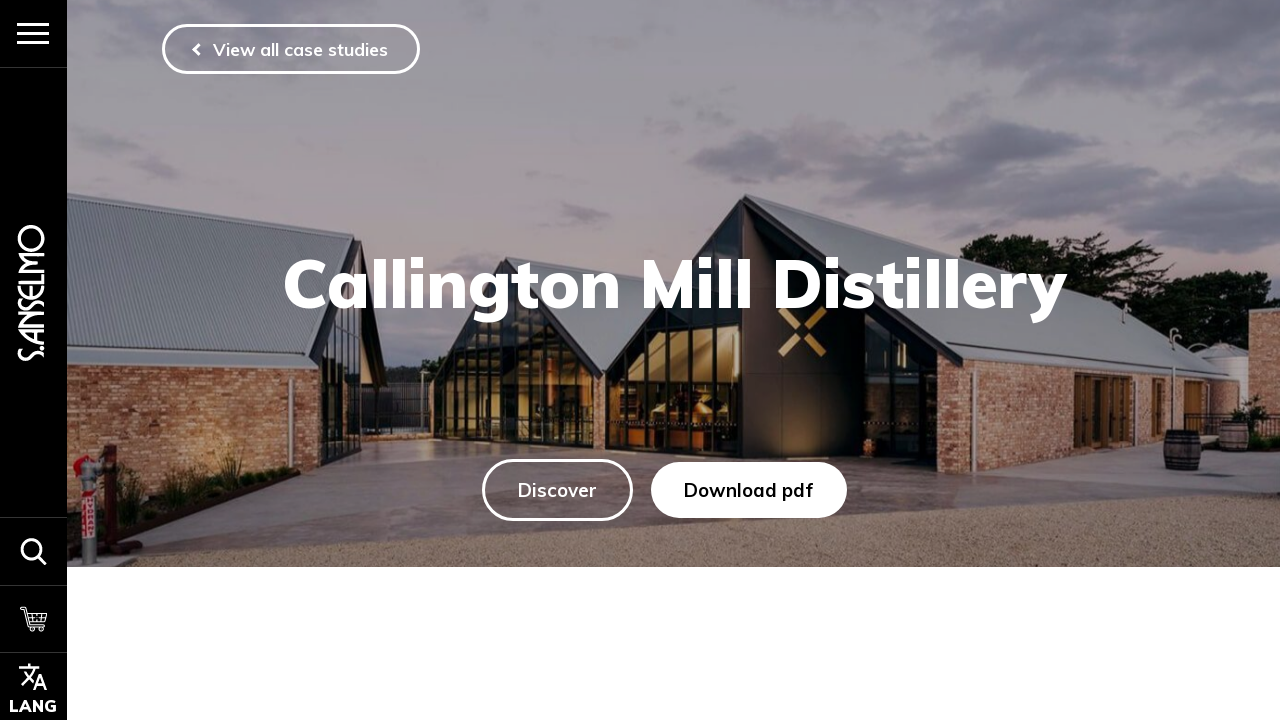

--- FILE ---
content_type: text/html; charset=UTF-8
request_url: https://www.santanselmo.com/case-study/callington/
body_size: 19519
content:
<!doctype html>
<html data-n-head-ssr dir="ltr" lang="en" data-n-head="%7B%22dir%22:%7B%22ssr%22:%22ltr%22%7D,%22lang%22:%7B%22ssr%22:%22en%22%7D%7D">
  <head>
    <meta data-n-head="ssr" charset="utf-8"><meta data-n-head="ssr" name="viewport" content="width=device-width,initial-scale=1,viewport-fit=cover"><meta data-n-head="ssr" name="p:domain_verify" content="ddafc202b86844efb86ba86b07107298"><meta data-n-head="ssr" data-hid="i18n-og" property="og:locale" content="en"><meta data-n-head="ssr" data-hid="i18n-og-alt-it-IT" property="og:locale:alternate" content="it_IT"><meta data-n-head="ssr" data-hid="og:title" property="og:title" content="Callington Mill Distillery | Fornace S.Anselmo | Brick architecture case study"><meta data-n-head="ssr" data-hid="description" name="description" content="A Whisky distillery with a selection of materials heavily influenced by the local heritage: tumbled recycled bricks reclaimed bricks."><meta data-n-head="ssr" data-hid="og:description" property="og:description" content="A Whisky distillery with a selection of materials heavily influenced by the local heritage: tumbled recycled bricks reclaimed bricks."><meta data-n-head="ssr" data-hid="og:image" property="og:image" content="https://santanselmo.s3.eu-central-1.amazonaws.com/callington_mill_distillery_cumulus_studio_2_c0e9654ff7.jpg"><title>Callington Mill Distillery | Fornace S.Anselmo | Brick architecture case study</title><link data-n-head="ssr" rel="icon" type="image/x-icon" href="/favicon-white.png" id="dark-scheme-icon"><link data-n-head="ssr" rel="icon" type="image/x-icon" href="/favicon.png" id="light-scheme-icon"><link data-n-head="ssr" href="https://fonts.googleapis.com/css2?family=Muli:ital,wght@0,200..900;1,200..900&display=swap" rel="stylesheet"><link data-n-head="ssr" data-hid="i18n-alt-it" rel="alternate" href="https://www.santanselmo.it/casi-studio/callington/" hreflang="it"><link data-n-head="ssr" data-hid="i18n-alt-it-IT" rel="alternate" href="https://www.santanselmo.it/casi-studio/callington/" hreflang="it-IT"><link data-n-head="ssr" data-hid="i18n-alt-en" rel="alternate" href="https://www.santanselmo.com/case-study/callington/" hreflang="en"><link data-n-head="ssr" data-hid="i18n-xd" rel="alternate" href="https://www.santanselmo.com/case-study/callington/" hreflang="x-default"><link data-n-head="ssr" data-hid="i18n-can" rel="canonical" href="https://www.santanselmo.com/case-study/callington/"><script data-n-head="ssr" data-hid="gtm-script">window._gtm_init||(window._gtm_init=1,function(t,n,e,i,a,o){t[e]=1==t[e]||"yes"==n[e]||1==n[e]||1==n.msDoNotTrack||t[a]&&t[a][o]&&t[a][o]()?1:0}(window,navigator,"doNotTrack",0,"external","msTrackingProtectionEnabled"),function(t,n,e,i,a){t[a]={},t._gtm_inject=function(o){if(!t.doNotTrack&&!t[a][o]){t[a][o]=1,t[i]=t[i]||[],t[i].push({"gtm.start":(new Date).getTime(),event:"gtm.js"});var s=n.getElementsByTagName(e)[0],c=n.createElement(e);c.async=!0,c.src="https://analytics.santanselmo.it/gtm.js?id="+o,s.parentNode.insertBefore(c,s)}},t._gtm_inject("GTM-W4VHLQN")}(window,document,"script","dataLayer","_gtm_ids"))</script><link rel="preload" href="/_nuxt/c3474f6.js" as="script"><link rel="preload" href="/_nuxt/5cca1a3.js" as="script"><link rel="preload" href="/_nuxt/3e1ee17.js" as="script"><link rel="preload" href="/_nuxt/f020d9f.js" as="script"><link rel="preload" href="/_nuxt/d1d882f.js" as="script"><link rel="preload" href="/_nuxt/3071aef.js" as="script"><style data-vue-ssr-id="76bda88a:0 2d9b3f00:0 3fb485e8:0 34f3d80c:0 5bd40340:0 6a58631b:0 7bfd4063:0 efdd6de2:0 47d8d28e:0 31400182:0 422924e0:0 54992798:0 fc9bc96e:0 ea2406bc:0 dd0dafe0:0 1184a098:0 3289b72d:0 461680aa:0 216ab41a:0 88535e32:0 7ac05967:0 6142a5c2:0 9d3aeb6a:0 76b7c60a:0 5e05c124:0 37656f1d:0 1823650a:0 e159d37c:0">.title,.title--l,.title--m,.title--s,.title--xl,.title--xxl{display:block;font-family:Muli,sans-serif;margin:0}.title--xxl{font-size:calc(7.38462px + 4.61538vw);font-variation-settings:"wght" 900;line-height:1.16}@media (max-width:360px){.title--xxl{font-size:24px}}@media (min-width:1920px){.title--xxl{font-size:96px}}.title--xl{font-size:calc(8.61538px + 3.71795vw);font-variation-settings:"wght" 900;line-height:1}@media (max-width:360px){.title--xl{font-size:22px}}@media (min-width:1920px){.title--xl{font-size:80px}}.title--l{font-size:calc(8.30769px + 2.69231vw);font-variation-settings:"wght" 900;line-height:1}@media (max-width:360px){.title--l{font-size:18px}}@media (min-width:1920px){.title--l{font-size:60px}}.title--m{font-size:calc(16.61538px + 1.21795vw);font-variation-settings:"wght" 600;line-height:1.25}@media (max-width:360px){.title--m{font-size:21px}}@media (min-width:1920px){.title--m{font-size:40px}}.title--s{font-size:calc(13.23077px + .76923vw);font-variation-settings:"wght" 900;line-height:1.25}@media (max-width:360px){.title--s{font-size:16px}}@media (min-width:1920px){.title--s{font-size:28px}}@media (max-width:1024px){.title--s{font-size:20px}}.title a,.title--l a,.title--m a,.title--s a,.title--xl a,.title--xxl a{color:inherit}p{color:#6a6a6a;font-family:Muli,sans-serif;font-size:calc(14.15385px + .51282vw);font-variation-settings:"wght" 800;line-height:1.31;margin:0;max-width:1366px;text-align:left}@media (max-width:360px){p{font-size:16px}}@media (min-width:1920px){p{font-size:24px}}p.big{font-size:calc(13.23077px + .76923vw);line-height:1.35}@media (max-width:360px){p.big{font-size:16px}}@media (min-width:1920px){p.big{font-size:28px}}p b,p strong{color:#000}.caption,.caption p{font-family:Muli,sans-serif;font-size:calc(14.84615px + .32051vw);font-variation-settings:"wght" 700;line-height:1.2}@media (max-width:360px){.caption,.caption p{font-size:16px}}@media (min-width:1920px){.caption,.caption p{font-size:21px}}.caption{color:#000}.text--white,.text--white *{color:#fff}.text--gray,.text--gray *{color:#6a6a6a}.text--black,.text--black *,.text--gray * strong,.text--gray strong{color:#000}.text--center{text-align:center}::-moz-selection{background-color:#343434;color:#fff}::selection{background-color:#343434;color:#fff}h1,h2,h3,h4,h5{margin:0}.uppercase{text-transform:uppercase}.container,.container--big,.container--full,.container--medium,.container--small{align-items:flex-start;display:flex;flex-direction:column;margin:0 auto;position:relative}.container--full{width:100%}.container--big{width:80vw}@media (max-width:768px){.container--big{width:calc(100vw - 30px)}}.container--medium{width:72vw}@media (max-width:768px){.container--medium{width:calc(100vw - 30px)}}.container--small{width:55vw}@media (max-width:768px){.container--small{width:calc(100vw - 30px)}}.container--center{align-items:center}.container--row{flex-direction:row}.spacing,.spacing--l,.spacing--m,.spacing--s,.spacing--xs{display:block;position:relative}.spacing--l{height:calc(88.46154px + 3.20513vw)}@media (max-width:360px){.spacing--l{height:100px}}@media (min-width:1920px){.spacing--l{height:150px}}@media (max-width:768px){.spacing--l{height:88px}}.spacing--m{height:calc(63.07692px + 1.92308vw)}@media (max-width:360px){.spacing--m{height:70px}}@media (min-width:1920px){.spacing--m{height:100px}}@media (max-width:768px){.spacing--m{height:55px}}.spacing--s{height:calc(25.38462px + 1.28205vw)}@media (max-width:360px){.spacing--s{height:30px}}@media (min-width:1920px){.spacing--s{height:50px}}@media (max-width:768px){.spacing--s{height:25px}}.spacing--xs{height:calc(9.23077px + .76923vw)}@media (max-width:360px){.spacing--xs{height:12px}}@media (min-width:1920px){.spacing--xs{height:24px}}@media (max-width:768px){.spacing--xs{height:25px}}.w-100{width:100%}.w-50{width:50%}.hide--768{display:inherit}@media (max-width:768px){.hide--768{display:none!important}}.hide--1024{display:inherit}@media (max-width:768px){.hide--1024{display:none!important}}.hide--min-768{display:none!important}@media (max-width:768px){.hide--min-768{display:inherit!important}}.two-cols-layout{display:grid;grid-template-columns:repeat(2,1fr);grid-column-gap:calc(4.15385px + 5.51282vw);align-items:center}@media (max-width:360px){.two-cols-layout{grid-column-gap:24px}}@media (min-width:1920px){.two-cols-layout{grid-column-gap:110px}}.two-cols-layout .container--big,.two-cols-layout .container--medium,.two-cols-layout .container--small{width:100%}@media (max-width:768px){.two-cols-layout{grid-template-columns:1fr;grid-column-gap:0;grid-row-gap:32px}}.btn,.btn--backarrow,.btn--backarrow--black,.btn--backarrow--outline--black,.btn--backarrow--outline--white,.btn--black,.btn--extrasmall,.btn--extrasmall--backarrow,.btn--outline,.btn--outline--white,.btn--small,.btn--small--backarrow,.btn--white{backface-visibility:hidden;border:none;border-radius:45px;cursor:pointer;display:inline-block;font-family:Muli,sans-serif;font-size:calc(12.15385px + .51282vw);font-variation-settings:"wght" 700;line-height:1;outline:0;padding:calc(9.23077px + .76923vw) calc(3.69231px + 2.30769vw);position:relative;-webkit-text-decoration:none;text-decoration:none;transform:perspective(1px) translateZ(0);transform-style:preserve-3d;transition:background-color .3s ease-out,color .3s ease-out,transform .3s cubic-bezier(.68,-.55,.265,1.55);will-change:transform}@media (max-width:360px){.btn,.btn--backarrow,.btn--backarrow--black,.btn--backarrow--outline--black,.btn--backarrow--outline--white,.btn--black,.btn--extrasmall,.btn--extrasmall--backarrow,.btn--outline,.btn--outline--white,.btn--small,.btn--small--backarrow,.btn--white{padding-top:12px}}@media (min-width:1920px){.btn,.btn--backarrow,.btn--backarrow--black,.btn--backarrow--outline--black,.btn--backarrow--outline--white,.btn--black,.btn--extrasmall,.btn--extrasmall--backarrow,.btn--outline,.btn--outline--white,.btn--small,.btn--small--backarrow,.btn--white{padding-top:24px}}@media (max-width:360px){.btn,.btn--backarrow,.btn--backarrow--black,.btn--backarrow--outline--black,.btn--backarrow--outline--white,.btn--black,.btn--extrasmall,.btn--extrasmall--backarrow,.btn--outline,.btn--outline--white,.btn--small,.btn--small--backarrow,.btn--white{padding-right:12px}}@media (min-width:1920px){.btn,.btn--backarrow,.btn--backarrow--black,.btn--backarrow--outline--black,.btn--backarrow--outline--white,.btn--black,.btn--extrasmall,.btn--extrasmall--backarrow,.btn--outline,.btn--outline--white,.btn--small,.btn--small--backarrow,.btn--white{padding-right:48px}}@media (max-width:360px){.btn,.btn--backarrow,.btn--backarrow--black,.btn--backarrow--outline--black,.btn--backarrow--outline--white,.btn--black,.btn--extrasmall,.btn--extrasmall--backarrow,.btn--outline,.btn--outline--white,.btn--small,.btn--small--backarrow,.btn--white{padding-bottom:12px}}@media (min-width:1920px){.btn,.btn--backarrow,.btn--backarrow--black,.btn--backarrow--outline--black,.btn--backarrow--outline--white,.btn--black,.btn--extrasmall,.btn--extrasmall--backarrow,.btn--outline,.btn--outline--white,.btn--small,.btn--small--backarrow,.btn--white{padding-bottom:24px}}@media (max-width:360px){.btn,.btn--backarrow,.btn--backarrow--black,.btn--backarrow--outline--black,.btn--backarrow--outline--white,.btn--black,.btn--extrasmall,.btn--extrasmall--backarrow,.btn--outline,.btn--outline--white,.btn--small,.btn--small--backarrow,.btn--white{padding-left:12px}}@media (min-width:1920px){.btn,.btn--backarrow,.btn--backarrow--black,.btn--backarrow--outline--black,.btn--backarrow--outline--white,.btn--black,.btn--extrasmall,.btn--extrasmall--backarrow,.btn--outline,.btn--outline--white,.btn--small,.btn--small--backarrow,.btn--white{padding-left:48px}}@media (max-width:360px){.btn,.btn--backarrow,.btn--backarrow--black,.btn--backarrow--outline--black,.btn--backarrow--outline--white,.btn--black,.btn--extrasmall,.btn--extrasmall--backarrow,.btn--outline,.btn--outline--white,.btn--small,.btn--small--backarrow,.btn--white{font-size:14px}}@media (min-width:1920px){.btn,.btn--backarrow,.btn--backarrow--black,.btn--backarrow--outline--black,.btn--backarrow--outline--white,.btn--black,.btn--extrasmall,.btn--extrasmall--backarrow,.btn--outline,.btn--outline--white,.btn--small,.btn--small--backarrow,.btn--white{font-size:22px}}.btn .with-icon,.btn--backarrow .with-icon,.btn--backarrow--black .with-icon,.btn--backarrow--outline--black .with-icon,.btn--backarrow--outline--white .with-icon,.btn--black .with-icon,.btn--extrasmall .with-icon,.btn--extrasmall--backarrow .with-icon,.btn--outline .with-icon,.btn--outline--white .with-icon,.btn--small .with-icon,.btn--small--backarrow .with-icon,.btn--white .with-icon{align-items:center;display:flex}.btn .with-icon .spinner,.btn--backarrow .with-icon .spinner,.btn--backarrow--black .with-icon .spinner,.btn--backarrow--outline--black .with-icon .spinner,.btn--backarrow--outline--white .with-icon .spinner,.btn--black .with-icon .spinner,.btn--extrasmall .with-icon .spinner,.btn--extrasmall--backarrow .with-icon .spinner,.btn--outline .with-icon .spinner,.btn--outline--white .with-icon .spinner,.btn--small .with-icon .spinner,.btn--small--backarrow .with-icon .spinner,.btn--white .with-icon .spinner{height:1.25rem;margin-right:.5rem;width:1.25rem}.btn--backarrow,.btn--backarrow--black,.btn--backarrow--outline--black,.btn--backarrow--outline--white,.btn--extrasmall,.btn--extrasmall--backarrow,.btn--outline,.btn--outline--white,.btn--small,.btn--small--backarrow{background:0 0;border:3px solid #000;color:#000}@media (hover:hover) and (pointer:fine){.btn--backarrow--black:hover,.btn--backarrow--outline--black:hover,.btn--backarrow--outline--white:hover,.btn--backarrow:hover,.btn--extrasmall--backarrow:hover,.btn--extrasmall:hover,.btn--outline--white:hover,.btn--outline:hover,.btn--small--backarrow:hover,.btn--small:hover{background-color:#000;color:#fff}}.btn--backarrow--outline--white,.btn--outline--white{border:3px solid #fff;color:#fff}.btn--backarrow--black,.btn--black{background:#000;color:#fff}.btn--backarrow--black .spinner .path,.btn--black .spinner .path{stroke:#fff}@media (hover:hover) and (pointer:fine){.btn--backarrow--black:hover,.btn--black:hover{background-color:#343434}}.btn--white{background:#fff;color:#000}.btn--white .spinner .path{stroke:#000}@media (hover:hover) and (pointer:fine){.btn--white:hover{background-color:#000;color:#fff}}.btn--backarrow,.btn--backarrow--black,.btn--backarrow--outline--black,.btn--backarrow--outline--white,.btn--extrasmall--backarrow,.btn--small--backarrow{align-items:center;display:flex;font-size:calc(10.61538px + .38462vw)}@media (max-width:360px){.btn--backarrow,.btn--backarrow--black,.btn--backarrow--outline--black,.btn--backarrow--outline--white,.btn--extrasmall--backarrow,.btn--small--backarrow{font-size:12px}}@media (min-width:1920px){.btn--backarrow,.btn--backarrow--black,.btn--backarrow--outline--black,.btn--backarrow--outline--white,.btn--extrasmall--backarrow,.btn--small--backarrow{font-size:18px}}.btn--backarrow--black:before,.btn--backarrow--outline--black:before,.btn--backarrow--outline--white:before,.btn--backarrow:before,.btn--extrasmall--backarrow:before,.btn--small--backarrow:before{border-bottom:3px solid;border-left:3px solid;content:"";height:6px;margin-right:calc(7.07692px + .25641vw);position:relative;transform:rotate(45deg);width:6px}@media (max-width:360px){.btn--backarrow--black:before,.btn--backarrow--outline--black:before,.btn--backarrow--outline--white:before,.btn--backarrow:before,.btn--extrasmall--backarrow:before,.btn--small--backarrow:before{margin-right:8px}}@media (min-width:1920px){.btn--backarrow--black:before,.btn--backarrow--outline--black:before,.btn--backarrow--outline--white:before,.btn--backarrow:before,.btn--extrasmall--backarrow:before,.btn--small--backarrow:before{margin-right:12px}}@media (max-width:768px){.btn--backarrow--black:before,.btn--backarrow--outline--black:before,.btn--backarrow--outline--white:before,.btn--backarrow:before,.btn--extrasmall--backarrow:before,.btn--small--backarrow:before{border-bottom:2px solid;border-left:2px solid}}.btn--backarrow--outline--black{background:0 0;border:3px solid #000;color:#000}@media (max-width:768px){.btn--backarrow--outline--black{border:2px solid #000}}.btn--backarrow--outline--white{background:0 0;border:3px solid #fff;color:#fff}@media (max-width:768px){.btn--backarrow--outline--white{border:2px solid #fff}}.btn--backarrow--black{border-color:#fff}.btn--backarrow,.btn--backarrow--black,.btn--backarrow--outline--black,.btn--backarrow--outline--white,.btn--extrasmall--backarrow,.btn--small,.btn--small--backarrow{font-size:calc(12.61538px + .38462vw);padding:calc(8.61538px + .38462vw) calc(22.15385px + .51282vw)}@media (max-width:360px){.btn--backarrow,.btn--backarrow--black,.btn--backarrow--outline--black,.btn--backarrow--outline--white,.btn--extrasmall--backarrow,.btn--small,.btn--small--backarrow{font-size:14px}}@media (min-width:1920px){.btn--backarrow,.btn--backarrow--black,.btn--backarrow--outline--black,.btn--backarrow--outline--white,.btn--extrasmall--backarrow,.btn--small,.btn--small--backarrow{font-size:20px}}@media (max-width:360px){.btn--backarrow,.btn--backarrow--black,.btn--backarrow--outline--black,.btn--backarrow--outline--white,.btn--extrasmall--backarrow,.btn--small,.btn--small--backarrow{padding-top:10px}}@media (min-width:1920px){.btn--backarrow,.btn--backarrow--black,.btn--backarrow--outline--black,.btn--backarrow--outline--white,.btn--extrasmall--backarrow,.btn--small,.btn--small--backarrow{padding-top:16px}}@media (max-width:360px){.btn--backarrow,.btn--backarrow--black,.btn--backarrow--outline--black,.btn--backarrow--outline--white,.btn--extrasmall--backarrow,.btn--small,.btn--small--backarrow{padding-right:24px}}@media (min-width:1920px){.btn--backarrow,.btn--backarrow--black,.btn--backarrow--outline--black,.btn--backarrow--outline--white,.btn--extrasmall--backarrow,.btn--small,.btn--small--backarrow{padding-right:32px}}@media (max-width:360px){.btn--backarrow,.btn--backarrow--black,.btn--backarrow--outline--black,.btn--backarrow--outline--white,.btn--extrasmall--backarrow,.btn--small,.btn--small--backarrow{padding-bottom:10px}}@media (min-width:1920px){.btn--backarrow,.btn--backarrow--black,.btn--backarrow--outline--black,.btn--backarrow--outline--white,.btn--extrasmall--backarrow,.btn--small,.btn--small--backarrow{padding-bottom:16px}}@media (max-width:360px){.btn--backarrow,.btn--backarrow--black,.btn--backarrow--outline--black,.btn--backarrow--outline--white,.btn--extrasmall--backarrow,.btn--small,.btn--small--backarrow{padding-left:24px}}@media (min-width:1920px){.btn--backarrow,.btn--backarrow--black,.btn--backarrow--outline--black,.btn--backarrow--outline--white,.btn--extrasmall--backarrow,.btn--small,.btn--small--backarrow{padding-left:32px}}.btn--extrasmall{font-size:calc(9.07692px + .25641vw);padding:calc(6.61538px + .38462vw) calc(17.53846px + .12821vw)}@media (max-width:360px){.btn--extrasmall{font-size:10px}}@media (min-width:1920px){.btn--extrasmall{font-size:14px}}@media (max-width:360px){.btn--extrasmall{padding-top:8px}}@media (min-width:1920px){.btn--extrasmall{padding-top:14px}}@media (max-width:360px){.btn--extrasmall{padding-right:18px}}@media (min-width:1920px){.btn--extrasmall{padding-right:20px}}@media (max-width:360px){.btn--extrasmall{padding-bottom:8px}}@media (min-width:1920px){.btn--extrasmall{padding-bottom:14px}}@media (max-width:360px){.btn--extrasmall{padding-left:18px}}@media (min-width:1920px){.btn--extrasmall{padding-left:20px}}@media (hover:hover) and (pointer:fine){.btn--backarrow--black:hover,.btn--backarrow--outline--black:hover,.btn--backarrow--outline--white:hover,.btn--backarrow:hover,.btn--black:hover,.btn--extrasmall--backarrow:hover,.btn--extrasmall:hover,.btn--outline--white:hover,.btn--outline:hover,.btn--small--backarrow:hover,.btn--small:hover,.btn--white:hover,.btn:hover{transform:perspective(1px) translateZ(0) scale(1.05)}}.btn--round,.btn--round--small{align-items:center;background-color:#fff;border:none;border-radius:50%;box-shadow:-2px 4px 15px rgba(0,0,0,.11);cursor:pointer;display:flex;flex-direction:column;height:calc(9.07692px + 5.25641vw);justify-content:center;margin:calc(3.92308px + .57692vw);outline:0;transition:background-color .3s ease-out,transform .3s cubic-bezier(.68,-.55,.265,1.55);width:calc(9.07692px + 5.25641vw)}@media (max-width:360px){.btn--round,.btn--round--small{width:28px}}@media (min-width:1920px){.btn--round,.btn--round--small{width:110px}}@media (max-width:360px){.btn--round,.btn--round--small{height:28px}}@media (min-width:1920px){.btn--round,.btn--round--small{height:110px}}@media (max-width:360px){.btn--round,.btn--round--small{margin:6px}}@media (min-width:1920px){.btn--round,.btn--round--small{margin:15px}}.btn--round svg,.btn--round--small svg{width:25%;stroke:#000;transition:stroke .3s ease-out}@media (max-width:768px){.btn--round svg,.btn--round--small svg{width:36%}}@media (hover:hover) and (pointer:fine){.btn--round--small:hover,.btn--round:hover{background-color:#000;transform:scale(1.05)}.btn--round--small:hover svg,.btn--round:hover svg{stroke:#fff}}.btn--round.inactive,.inactive.btn--round--small{background:hsla(0,0%,100%,.3);pointer-events:none}.btn--round.inactive svg,.inactive.btn--round--small svg{stroke:rgba(0,0,0,.3)}.btn--round.no-stroke svg,.no-stroke.btn--round--small svg{stroke:none}@media (hover:hover) and (pointer:fine){.btn--round.no-stroke:hover svg>*,.no-stroke.btn--round--small:hover svg>*{fill:#fff}}.btn--round--small{height:calc(17.07692px + 1.92308vw);width:calc(17.07692px + 1.92308vw)}@media (max-width:360px){.btn--round--small{width:24px}}@media (min-width:1920px){.btn--round--small{width:54px}}@media (max-width:360px){.btn--round--small{height:24px}}@media (min-width:1920px){.btn--round--small{height:54px}}.btn--round--small svg{transform:scale(.5)}@media (max-width:1024px){.btn--round,.btn--round--small{height:60px;margin:8px;width:60px}.btn--round svg,.btn--round--small svg{transform:scale(.7)}.btn,.btn--backarrow,.btn--backarrow--black,.btn--backarrow--outline--black,.btn--backarrow--outline--white,.btn--black,.btn--extrasmall,.btn--extrasmall--backarrow,.btn--outline,.btn--outline--white,.btn--small,.btn--small--backarrow,.btn--white{font-size:16px;padding:18px 42px}}html{overflow:hidden}@media (hover:none) and (pointer:coarse) and (max-width:768px){html{overflow:auto}}html.has-scroll-smooth{overflow:hidden}html.has-scroll-dragging{-webkit-user-select:none;-moz-user-select:none;user-select:none}.has-scroll-smooth body{overflow:hidden}.has-scroll-smooth [data-scroll-container]{min-height:100vh}[data-scroll-direction=horizontal] [data-scroll-container]{display:inline-block;height:100vh;white-space:nowrap}[data-scroll-direction=horizontal] [data-scroll-section]{display:inline-block;height:100%;vertical-align:top;white-space:nowrap}.c-scrollbar{height:100%;opacity:0;position:absolute;right:0;top:0;transform-origin:center right;transition:transform .3s,opacity .3s;width:11px}.c-scrollbar:hover{transform:scaleX(1.45)}.c-scrollbar:hover,.has-scroll-dragging .c-scrollbar,.has-scroll-scrolling .c-scrollbar{opacity:1}[data-scroll-direction=horizontal] .c-scrollbar{bottom:0;height:10px;top:auto;transform:scaleY(1);width:100%}[data-scroll-direction=horizontal] .c-scrollbar:hover{transform:scaleY(1.3)}.c-scrollbar_thumb{background-color:#000;border-radius:10px;cursor:grab;margin:2px;opacity:.5;position:absolute;right:0;top:0;width:7px}.has-scroll-dragging .c-scrollbar_thumb{cursor:grabbing}[data-scroll-direction=horizontal] .c-scrollbar_thumb{bottom:0;right:auto}@media (min-width:1024px){[data-scroll-call=fade-up]{opacity:0;position:relative;transform:translateY(40px)}[data-scroll-call=reveal].reveal-container{clip-path:inset(100% 0 0 0);opacity:0;overflow:hidden}}:root{--btn-bg:#000;--btn-pad:8px 33px;--btn-bor-rad:45px;--font-title:16px;--font-p:12px}#CybotCookiebotDialogHeader,html:not([lang=it-IT]) #CybotCookiebotDialog>div:first-child{display:none!important}.CybotCookiebotDialog button{background:#000!important;background:var(--btn-bg)!important;border:none!important}.CybotCookiebotDialog button,.CybotCookiebotDialogBodyButton{border-radius:45px!important;border-radius:var(--btn-bor-rad)!important;padding:8px 33px!important;padding:var(--btn-pad)!important}@media screen and (min-width:1280px){#CybotCookiebotDialog{left:85%!important;top:97%!important}#CybotCookiebotDialog[data-template=overlay],#CybotCookiebotDialog[data-template=popup]{left:55%!important;max-height:60vh!important;top:67%!important}#CybotCookiebotDialog.CybotEdge{max-height:50vh!important;max-width:25vw!important;min-width:25vw!important;padding:16px!important}#CybotCookiebotDialog.CybotEdge .CybotCookiebotDialogContentWrapper{flex-direction:column!important}#CybotCookiebotDialog *,#CybotCookiebotDialogBodyUnderlay *{font-size:12px!important;font-size:var(--font-p)!important}#CybotCookiebotDialog.CybotEdge #CybotCookiebotDialogTabContent{margin-left:0!important}#CybotCookiebotDialogBodyButtonsWrapper{flex-direction:column!important}#CybotCookiebotDialog[data-template=overlay] #CybotCookiebotDialogBodyButtonsWrapper,#CybotCookiebotDialog[data-template=popup] #CybotCookiebotDialogBodyButtonsWrapper{flex-direction:row!important}.CybotCookiebotDialogBodyButton{height:100%!important}.CybotCookiebotDialogBodyButton:focus{outline:0!important}#CybotCookiebotDialogBodyContent{overflow:auto!important;padding:0!important}.CybotCookiebotScrollContainer{overflow:auto!important}.CybotCookiebotDialogBodyBottomWrapper{margin-top:0!important}#CybotCookiebotDialogFooter{align-self:center!important;margin-top:25px!important}#CybotCookiebotDialog[data-template=overlay] #CybotCookiebotDialogFooter,#CybotCookiebotDialog[data-template=popup] #CybotCookiebotDialogFooter{margin-top:15px!important}.CybotCookiebotFader.active{opacity:0!important}#CybotCookiebotDialog.CybotEdge .CybotCookiebotDialogBodyBottomWrapper,#CybotCookiebotDialog[data-template=overlay] #CybotCookiebotDialogBodyButtonAccept,#CybotCookiebotDialog[data-template=popup] #CybotCookiebotDialogBodyButtonAccept{margin-top:0!important}#CybotCookiebotDialog.CybotEdge #CybotCookiebotDialogBodyEdgeMoreDetails a:after{color:#000!important;color:var(--btn-bg)!important;height:.463em!important;margin-left:.5em!important;width:.463em!important}#CybotCookiebotDialog h2{font-size:16px!important;font-size:var(--font-title)!important;text-align:left!important}}#CookiebotWidget{left:auto!important;right:10px;width:-moz-fit-content;width:fit-content}@media screen and (max-width:1024px){#CookiebotWidget{bottom:80px}}@media screen and (max-width:600px){#CookiebotWidget:not(.CookiebotWidget-inactive){bottom:85px!important;z-index:9999!important}}body{height:101vh;margin:0;overflow-y:hidden}html{scroll-behavior:smooth}:root{--navbar-width:5.2vw;--navbar-height:74px;--full-height:calc(var(--vh, 1vh)*100 - var(--navbar-height))}@media (max-width:1200px){:root{--navbar-width:7.8vw}}@page{size:A4;margin:0}@media print{body,html{height:auto;overflow-x:hidden;overflow-y:auto}body>*,html>*{-webkit-print-color-adjust:exact}.logo-bar{display:flex!important}.main-container{background-color:#fff!important;bottom:auto!important;box-shadow:none!important;height:auto!important;margin:0 auto!important;position:relative!important;scroll-behavior:smooth;top:0!important;width:192mm!important}.footer-container,.menu,.navbar,.related-products-cases,.search,a,button{display:none!important}p{max-width:160mm}.hero{max-height:100mm!important}.case-gallery{display:none}.flickity-viewport{height:auto!important;position:relative!important}.flickity-viewport .flickity-slider{display:flex;flex-wrap:wrap;position:relative!important;width:100%}.flickity-viewport .flickity-slider .carousel-cell{height:auto!important;left:0!important;margin:0!important;padding-left:0!important;padding:10mm;position:relative!important;width:40%!important}.flickity-viewport .flickity-slider .carousel-cell .carousel_image{display:inline-block;height:auto!important;width:100%}.flickity-viewport .flickity-slider .carousel-cell .carousel_image img{height:auto!important;transform:none!important;width:100%!important}}a{color:inherit;-webkit-text-decoration:none;text-decoration:none}p a{color:#000;transition:opacity .2s ease}p a:hover{opacity:.6}.form-error{animation:error .5s ease-in-out both;color:#d30f16;font-family:Muli,sans-serif;font-size:.875rem;margin:-.25rem 0 .75rem;position:relative}@keyframes error{0%{transform:translateX(0)}15%{transform:translateX(.375rem)}30%{transform:translateX(-.375rem)}45%{transform:translateX(.375rem)}60%{transform:translateX(-.375rem)}75%{transform:translateX(.375rem)}90%{transform:translateX(-.375rem)}to{transform:translateX(0)}}.nuxt-progress{background-color:#fff;height:2px;left:0;opacity:1;position:fixed;right:0;top:0;transition:width .1s,opacity .4s;width:0;z-index:999999}.nuxt-progress.nuxt-progress-notransition{transition:none}.nuxt-progress-failed{background-color:red}.page-enter-active[data-v-f8e0900a]:not(.menu-open),.page-leave-active[data-v-f8e0900a]:not(.menu-open){transform-origin:center!important;transition:transform .92s cubic-bezier(.87,0,.13,1)}.page-enter-active.from-menu[data-v-f8e0900a],.page-leave-active.from-menu[data-v-f8e0900a]{transform-origin:right!important}.page-enter-active[data-v-f8e0900a] .scroller,.page-leave-active[data-v-f8e0900a] .scroller{transition:transform .6s cubic-bezier(.87,0,.13,1),opacity .6s cubic-bezier(.87,0,.13,1)}.page-enter[data-v-f8e0900a]:not(.menu-open),.page-leave-active[data-v-f8e0900a]:not(.menu-open){overflow:hidden;transform:perspective(1200px) translateZ(0) scale(.8)!important;transform-origin:center!important;transition:transform 1s cubic-bezier(.87,0,.13,1),opacity 1s cubic-bezier(.87,0,.13,1)}.page-enter.from-menu[data-v-f8e0900a],.page-leave-active.from-menu[data-v-f8e0900a]{transform:perspective(1200px) rotateY(-20deg) translateZ(0)!important;transform-origin:right!important}.page-enter[data-v-f8e0900a] .scroller,.page-leave-active[data-v-f8e0900a] .scroller{opacity:0;transform:translateY(80px)}.main-container[data-v-f8e0900a]{backface-visibility:hidden;background-color:#f8f7f7;box-shadow:-30px 28px 40px rgba(0,0,0,.25);height:100%;left:var(--navbar-width);position:fixed;top:0;transform:perspective(1200px) translateZ(0);transform-origin:right;transition:transform 1.2s cubic-bezier(.16,1,.3,1),height 0s linear 1.2s;width:calc(100% - var(--navbar-width));z-index:9999}.main-container.menu-open[data-v-f8e0900a]{cursor:pointer;height:100vh;overflow-y:hidden;transform:perspective(1200px) rotateY(-25deg) translateZ(0);transition:transform 1.2s cubic-bezier(.16,1,.3,1),filter .4s cubic-bezier(.16,1,.3,1)}@media (max-width:1024px){.main-container.menu-open[data-v-f8e0900a]{transform:perspective(1200px) rotateY(-60deg) translateX(50%)}}@media (hover:hover) and (pointer:fine){.main-container.menu-open[data-v-f8e0900a]:hover{filter:brightness(1.2)}}.main-container.search-open[data-v-f8e0900a]{overflow:hidden;pointer-events:none}@media (max-width:1024px){.main-container[data-v-f8e0900a]{bottom:var(--navbar-height);height:var(--full-height);left:0;overflow-x:hidden;overflow-y:auto;top:inherit;width:100vw}.main-container[data-v-f8e0900a]>div:first-child{height:var(--full-height);max-height:100%}}.test[data-v-f8e0900a]{background-color:red;height:80px;left:20px;position:fixed;top:20px;width:80px;z-index:999999}html[data-v-f8e0900a]{font-family:Muli,sans-serif;font-size:16px;word-spacing:1px;-ms-text-size-adjust:100%;-webkit-text-size-adjust:100%;-moz-osx-font-smoothing:grayscale;-webkit-font-smoothing:antialiased;box-sizing:border-box}.navbar[data-v-71a17ad6]{align-items:center;background-color:#000;display:flex;flex-direction:column;height:100vh;justify-content:space-between;left:0;position:fixed;top:0;width:var(--navbar-width);z-index:999999}.navbar__bottom[data-v-71a17ad6]{display:block;position:relative;width:100%}.navbar__button--cart[data-v-71a17ad6],.navbar__button--email[data-v-71a17ad6],.navbar__button--lang[data-v-71a17ad6],.navbar__button--menu[data-v-71a17ad6],.navbar__button--search[data-v-71a17ad6],.navbar__button[data-v-71a17ad6]{align-items:center;background:linear-gradient(90deg,#000 0,#000 49.999%,#202020 50%,#202020);background-position:0 0;background-size:200%;border-top:1px solid #343434;cursor:pointer;display:flex;flex-direction:column;height:var(--navbar-width);justify-content:center;position:relative;transition:background-position .3s ease-out;width:100%}.navbar__button.open[data-v-71a17ad6],.open.navbar__button--cart[data-v-71a17ad6],.open.navbar__button--email[data-v-71a17ad6],.open.navbar__button--lang[data-v-71a17ad6],.open.navbar__button--menu[data-v-71a17ad6],.open.navbar__button--search[data-v-71a17ad6]{background-position:100% 0}.navbar__button img[data-v-71a17ad6],.navbar__button--cart img[data-v-71a17ad6],.navbar__button--email img[data-v-71a17ad6],.navbar__button--lang img[data-v-71a17ad6],.navbar__button--menu img[data-v-71a17ad6],.navbar__button--search img[data-v-71a17ad6]{height:40%;width:auto}.navbar__button--email[data-v-71a17ad6]{display:none}.navbar__button--menu[data-v-71a17ad6]{border-bottom:1px solid #343434;border-top:none}.navbar__button--menu span[data-v-71a17ad6]{background:linear-gradient(90deg,hsla(0,0%,100%,0) 0,hsla(0,0%,100%,0) 49.999%,#fff 50%,#fff);background-position:100% 0;background-size:200%;display:block;height:3px;margin:3px 0;position:relative;width:32px}.navbar__button--menu span[data-v-71a17ad6]:first-child{transition:background-position .8s cubic-bezier(.87,0,.13,1) 0s,transform .3s cubic-bezier(.16,1,.3,1) 0s}.navbar__button--menu span[data-v-71a17ad6]:nth-child(2){transition:background-position .8s cubic-bezier(.87,0,.13,1) .05s,transform .3s cubic-bezier(.16,1,.3,1) 0s}.navbar__button--menu span[data-v-71a17ad6]:nth-child(3){transition:background-position .8s cubic-bezier(.87,0,.13,1) .1s,transform .3s cubic-bezier(.16,1,.3,1) 0s}.navbar__button--menu span[data-v-71a17ad6]:nth-child(4){transition:background-position .8s cubic-bezier(.87,0,.13,1) .15s,transform .3s cubic-bezier(.16,1,.3,1) 0s}.navbar__button--menu span[data-v-71a17ad6]:nth-child(2):before{background:linear-gradient(90deg,hsla(0,0%,100%,0) 0,hsla(0,0%,100%,0) 49.999%,#fff 50%,#fff);background-position:100% 0;background-size:200%;content:"";height:3px;left:0;position:absolute;top:0;transition:background-position .8s cubic-bezier(.87,0,.13,1),transform .3s cubic-bezier(.16,1,.3,1) 0s;width:100%}@media (hover:hover) and (pointer:fine){.navbar__button--menu:hover span[data-v-71a17ad6],.navbar__button--menu:hover span[data-v-71a17ad6]:nth-child(2):before{background-position:-100% 0}}.navbar__button--menu.open span[data-v-71a17ad6]:first-child,.navbar__button--menu.open span[data-v-71a17ad6]:nth-child(3){background-position:0 0}.navbar__button--menu.open span[data-v-71a17ad6]:nth-child(2){transform:rotate(-45deg);transition:background-position .8s cubic-bezier(.87,0,.13,1) .1s,transform .3s cubic-bezier(.16,1,.3,1) .8s}.navbar__button--menu.open span[data-v-71a17ad6]:nth-child(2):before{transform:rotate(90deg);transition:background-position .8s cubic-bezier(.87,0,.13,1),transform .3s cubic-bezier(.16,1,.3,1) .8s}.navbar__button--lang[data-v-71a17ad6]{color:#fff;font-family:Muli,sans-serif;font-size:calc(13.07692px + .25641vw);font-variation-settings:"wght" 900}@media (max-width:360px){.navbar__button--lang[data-v-71a17ad6]{font-size:14px}}@media (min-width:1920px){.navbar__button--lang[data-v-71a17ad6]{font-size:18px}}.navbar__button--lang span[data-v-71a17ad6]{align-items:center;display:flex;justify-content:center}.navbar__button--lang img[data-v-71a17ad6]{height:70%}.navbar__button--cart[data-v-71a17ad6]:hover,.navbar__button--email[data-v-71a17ad6]:hover,.navbar__button--lang[data-v-71a17ad6]:hover,.navbar__button--menu[data-v-71a17ad6]:hover,.navbar__button--search[data-v-71a17ad6]:hover,.navbar__button[data-v-71a17ad6]:hover{background-position:100% 0}.navbar__logo[data-v-71a17ad6]{transform:rotate(-90deg);width:18.88vh}@media (max-width:1024px){.navbar[data-v-71a17ad6]{bottom:0;display:grid;grid-template-columns:1fr 4fr;height:var(--navbar-height);top:inherit;width:100vw}.navbar__button--cart[data-v-71a17ad6],.navbar__button--email[data-v-71a17ad6],.navbar__button--lang[data-v-71a17ad6],.navbar__button--menu[data-v-71a17ad6],.navbar__button--search[data-v-71a17ad6],.navbar__button[data-v-71a17ad6]{align-items:center;display:flex;height:100%;justify-content:center;width:100%}.navbar__button img[data-v-71a17ad6],.navbar__button--cart img[data-v-71a17ad6],.navbar__button--email img[data-v-71a17ad6],.navbar__button--lang img[data-v-71a17ad6],.navbar__button--menu img[data-v-71a17ad6],.navbar__button--search img[data-v-71a17ad6]{height:auto;width:29px}.navbar__button--menu[data-v-71a17ad6]{order:1}.navbar__button--menu span[data-v-71a17ad6],.navbar__button--menu span[data-v-71a17ad6]:nth-child(2):before{height:2px}.navbar__button--cart[data-v-71a17ad6]{order:2}.navbar__button--search[data-v-71a17ad6]{order:3}.navbar__button--email[data-v-71a17ad6]{display:flex;order:4}.navbar__button--lang[data-v-71a17ad6]{font-size:10px;line-height:.5;order:5}.navbar__button--lang img[data-v-71a17ad6]{margin-bottom:4px;width:18px}.navbar__button--cart[data-v-71a17ad6]:after,.navbar__button--email[data-v-71a17ad6]:after,.navbar__button--lang[data-v-71a17ad6]:after,.navbar__button--menu[data-v-71a17ad6]:after,.navbar__button--search[data-v-71a17ad6]:after,.navbar__button[data-v-71a17ad6]:after{background-color:#fff;border-radius:2px;bottom:12px;content:"";height:4px;position:absolute;transform:scale(0);transition:transform .3s ease-out;width:4px}.navbar__button.open[data-v-71a17ad6]:after,.open.navbar__button--cart[data-v-71a17ad6]:after,.open.navbar__button--email[data-v-71a17ad6]:after,.open.navbar__button--lang[data-v-71a17ad6]:after,.open.navbar__button--menu[data-v-71a17ad6]:after,.open.navbar__button--search[data-v-71a17ad6]:after{transform:scale(1)}.navbar__bottom[data-v-71a17ad6]{display:grid;grid-template-columns:repeat(4,1fr);height:100%;order:2}.navbar__logo[data-v-71a17ad6]{display:none}}svg[data-v-e80859bc]{height:auto;max-width:100%;transition:opacity .3s ease-out}@media (hover:hover) and (pointer:fine){svg[data-v-e80859bc]:hover{opacity:.4}}svg.black path[data-v-e80859bc]{fill:#000}.menu[data-v-18602fc2]{background-color:#202020;box-sizing:border-box;height:100%;left:var(--navbar-width);padding:16vh 4vw;position:fixed;top:0;width:100%;z-index:9998}.menu ul[data-v-18602fc2]{display:flex;flex-direction:column;height:100%;justify-content:space-between}.menu ul li[data-v-18602fc2]{overflow:hidden;padding-right:20px;position:relative;transition:opacity .4s ease}.menu ul li a[data-v-18602fc2]{color:inherit;display:block;padding:10px 0;position:relative;-webkit-text-decoration:none;text-decoration:none;transform:perspective(1200px) rotateX(72deg) translateY(200%);transition:transform 1ms .6s}.menu ul.open li:first-child a[data-v-18602fc2]{transform:perspective(1200px) rotateX(0) translateY(0);transition:transform .8s cubic-bezier(.16,1,.3,1) 0s}.menu ul.open li:nth-child(2) a[data-v-18602fc2]{transform:perspective(1200px) rotateX(0) translateY(0);transition:transform .8s cubic-bezier(.16,1,.3,1) .06667s}.menu ul.open li:nth-child(3) a[data-v-18602fc2]{transform:perspective(1200px) rotateX(0) translateY(0);transition:transform .8s cubic-bezier(.16,1,.3,1) .13333s}.menu ul.open li:nth-child(4) a[data-v-18602fc2]{transform:perspective(1200px) rotateX(0) translateY(0);transition:transform .8s cubic-bezier(.16,1,.3,1) .2s}.menu ul.open li:nth-child(5) a[data-v-18602fc2]{transform:perspective(1200px) rotateX(0) translateY(0);transition:transform .8s cubic-bezier(.16,1,.3,1) .26667s}.menu ul.open li:nth-child(6) a[data-v-18602fc2]{transform:perspective(1200px) rotateX(0) translateY(0);transition:transform .8s cubic-bezier(.16,1,.3,1) .33333s}.menu ul.open li:nth-child(7) a[data-v-18602fc2]{transform:perspective(1200px) rotateX(0) translateY(0);transition:transform .8s cubic-bezier(.16,1,.3,1) .4s}.menu ul.open li:nth-child(8) a[data-v-18602fc2]{transform:perspective(1200px) rotateX(0) translateY(0);transition:transform .8s cubic-bezier(.16,1,.3,1) .46667s}@media (hover:hover) and (pointer:fine){.menu ul.open li[data-v-18602fc2]:hover{opacity:1}.menu ul:hover li[data-v-18602fc2]{opacity:.3}}@media (max-width:1024px){.menu[data-v-18602fc2]{bottom:var(--navbar-height);height:var(--full-height);left:0;padding:0;top:0}.menu ul[data-v-18602fc2]{height:calc(100% - 17.2vh);justify-content:center;margin:0;padding:8.6vh 14vw}.menu ul li[data-v-18602fc2]{margin:.25rem 0}}.languages[data-v-0f1d1835]{bottom:0;display:flex;left:var(--navbar-width);overflow:hidden;position:fixed;transition:width .3s ease;width:0;z-index:99999}.languages .lang[data-v-0f1d1835]{align-items:center;background:linear-gradient(90deg,#fff 0,#fff 49.999%,#e6e6e6 50%,#e6e6e6);background-position:0 0;background-size:200%;color:#000;display:flex;font-family:Muli,sans-serif;font-size:calc(11.46154px + .70513vw);font-variation-settings:"wght" 900;height:var(--navbar-width);justify-content:center;-webkit-text-decoration:none;text-decoration:none;transition:background-position .3s ease-out;width:var(--navbar-width)}@media (max-width:360px){.languages .lang[data-v-0f1d1835]{font-size:14px}}@media (min-width:1920px){.languages .lang[data-v-0f1d1835]{font-size:25px}}.languages .lang.active[data-v-0f1d1835]{background:linear-gradient(90deg,#343434 0,#343434 49.999%,#4e4e4e 50%,#4e4e4e);background-position:0 0;background-size:200%;color:#fff}@media (hover:hover) and (pointer:fine){.languages .lang[data-v-0f1d1835]:hover{background-position:-100% 0}}.languages.active[data-v-0f1d1835]{width:calc(var(--navbar-width)*2)}@media (max-width:1024px){.languages[data-v-0f1d1835]{bottom:var(--navbar-height);flex-direction:column;font-size:16px;height:0;left:inherit;right:0;transition:height .3s ease-out;width:20vw}.languages .lang[data-v-0f1d1835]{height:20vw;width:20vw}.languages.active[data-v-0f1d1835]{height:40vw;width:20vw}}.logo-bar[data-v-0a3995ec]{align-items:center;background-color:#fff;box-shadow:-2px 4px 15px rgba(0,0,0,.11);display:none;height:32px;justify-content:center;left:0;padding:12px 0;position:fixed;top:0;transition:top .3s ease-in;width:100vw;z-index:99999}@media (max-width:1024px){.logo-bar[data-v-0a3995ec]{display:flex}}.logo-bar svg[data-v-0a3995ec]{height:100%;width:auto}.logo-bar.hide[data-v-0a3995ec]{top:-56px;transition:top .1s ease-in}.search[data-v-4ad1e00e]{background-color:#f8f7f7;height:100vh;justify-content:center;left:0;opacity:0;overflow-y:hidden;pointer-events:none;position:fixed;transition:opacity .5s ease;width:100%;z-index:9997}.search.open[data-v-4ad1e00e]{opacity:1;pointer-events:auto}.search .container--small[data-v-4ad1e00e]{height:100%}.search__results-container[data-v-4ad1e00e]{height:72vh;overflow-y:scroll;padding-right:2rem;scrollbar-color:#e3e3e3;scrollbar-width:.575rem}.search__results-container[data-v-4ad1e00e]::-webkit-scrollbar{width:.575rem}.search__results-container[data-v-4ad1e00e]::-webkit-scrollbar-track{background-color:#fff;border-radius:10px}.search__results-container[data-v-4ad1e00e]::-webkit-scrollbar-thumb{background-color:#e3e3e3;border-radius:10px}[data-v-4ad1e00e] .search__instant{height:100%}[data-v-4ad1e00e] .search__box{background-color:#f8f7f7;padding-top:4vw;position:relative;top:calc(50% - 2vw);transform:translateY(-50%);transition:transform .4s ease,top .4s ease;width:100%;z-index:999}[data-v-4ad1e00e] .search__box .ais-Stats{opacity:0;padding-bottom:calc(8.76923px + .89744vw);padding-top:calc(8.76923px + .89744vw);text-align:center;transition:opacity .4s ease;width:100%}@media (max-width:360px){[data-v-4ad1e00e] .search__box .ais-Stats{padding-top:12px}}@media (min-width:1920px){[data-v-4ad1e00e] .search__box .ais-Stats{padding-top:26px}}@media (max-width:360px){[data-v-4ad1e00e] .search__box .ais-Stats{padding-bottom:12px}}@media (min-width:1920px){[data-v-4ad1e00e] .search__box .ais-Stats{padding-bottom:26px}}[data-v-4ad1e00e] .search__box .ais-Stats p{font-family:Muli,sans-serif;font-size:calc(13.92308px + .57692vw);font-variation-settings:"wght" 600}@media (max-width:360px){[data-v-4ad1e00e] .search__box .ais-Stats p{font-size:16px}}@media (min-width:1920px){[data-v-4ad1e00e] .search__box .ais-Stats p{font-size:25px}}[data-v-4ad1e00e] .search__box .ais-Stats p strong{font-variation-settings:"wght" 900}[data-v-4ad1e00e] .search__box.is-searching{top:0;transform:translateY(20px)}[data-v-4ad1e00e] .search__box.is-searching .ais-Stats{opacity:1}@media (max-width:768px){[data-v-4ad1e00e] .search__box{padding-top:30px}}[data-v-4ad1e00e] .ais-SearchBox{position:relative}[data-v-4ad1e00e] .search-input,[data-v-4ad1e00e] .search-input--has-value{background:0 0;border:none;border-bottom:3px solid #000;color:#6a6a6a;display:block;font-family:Muli,sans-serif;font-size:calc(10.46154px + 1.53846vw);font-variation-settings:"wght" 800;line-height:1;outline:0;padding-bottom:calc(6.15385px + .51282vw);padding-left:calc(41.53846px + 1.79487vw);position:relative;width:100%}@media (max-width:360px){[data-v-4ad1e00e] .search-input,[data-v-4ad1e00e] .search-input--has-value{font-size:16px}}@media (min-width:1920px){[data-v-4ad1e00e] .search-input,[data-v-4ad1e00e] .search-input--has-value{font-size:40px}}@media (max-width:360px){[data-v-4ad1e00e] .search-input,[data-v-4ad1e00e] .search-input--has-value{padding-left:48px}}@media (min-width:1920px){[data-v-4ad1e00e] .search-input,[data-v-4ad1e00e] .search-input--has-value{padding-left:76px}}@media (max-width:360px){[data-v-4ad1e00e] .search-input,[data-v-4ad1e00e] .search-input--has-value{padding-bottom:8px}}@media (min-width:1920px){[data-v-4ad1e00e] .search-input,[data-v-4ad1e00e] .search-input--has-value{padding-bottom:16px}}[data-v-4ad1e00e] .search-input--button{-webkit-appearance:none;-moz-appearance:none;appearance:none;background:0 0;border:none;left:0;outline:0;position:absolute;top:.5vw}[data-v-4ad1e00e] .search-input--button img{width:calc(13.84615px + 1.15385vw)}@media (max-width:360px){[data-v-4ad1e00e] .search-input--button img{width:18px}}@media (min-width:1920px){[data-v-4ad1e00e] .search-input--button img{width:36px}}[data-v-4ad1e00e] .search-input--reset{align-items:center;background-color:#fff;border:none;border-radius:50%;bottom:calc(6.15385px + .51282vw);box-shadow:-2px 4px 15px rgba(0,0,0,.11);cursor:pointer;display:flex;height:calc(8.76923px + 2.5641vw);justify-content:center;padding:0;position:absolute;right:0;transition:transform .32s ease-out;width:calc(8.76923px + 2.5641vw)}@media (max-width:360px){[data-v-4ad1e00e] .search-input--reset{width:18px}}@media (min-width:1920px){[data-v-4ad1e00e] .search-input--reset{width:58px}}@media (max-width:360px){[data-v-4ad1e00e] .search-input--reset{height:18px}}@media (min-width:1920px){[data-v-4ad1e00e] .search-input--reset{height:58px}}@media (max-width:360px){[data-v-4ad1e00e] .search-input--reset{bottom:8px}}@media (min-width:1920px){[data-v-4ad1e00e] .search-input--reset{bottom:16px}}[data-v-4ad1e00e] .search-input--reset:hover{transform:scale(1.05)}[data-v-4ad1e00e] .search-input--reset>div{align-items:center;display:flex;flex-direction:column;height:100%;justify-content:center;left:0;position:absolute;top:0;width:100%}[data-v-4ad1e00e] .search-input--reset>div span{background-color:#000;height:3px;position:relative;width:42%}[data-v-4ad1e00e] .search-input--reset>div span:first-child{top:1.5px;transform:rotate(-45deg)}[data-v-4ad1e00e] .search-input--reset>div span:nth-child(2){top:-1.5px;transform:rotate(45deg)}@media (max-width:768px){[data-v-4ad1e00e] .search-input--reset>div span{height:2px;width:18px}[data-v-4ad1e00e] .search-input--reset>div span:first-child{top:1px;transform:rotate(-45deg)}[data-v-4ad1e00e] .search-input--reset>div span:nth-child(2){top:-1px;transform:rotate(45deg)}[data-v-4ad1e00e] .search-input--reset{height:30px;width:30px}}[data-v-4ad1e00e] .search-input--voice{background:0 0;border:0;outline:0;position:absolute;right:45px}[data-v-4ad1e00e] .search-input--has-value{color:#000}[data-v-4ad1e00e] .search-results{list-style-type:none;padding-left:0}[data-v-4ad1e00e] .search-results__item{cursor:pointer;padding:calc(4.76923px + .89744vw) calc(9px + .83333vw)}@media (max-width:360px){[data-v-4ad1e00e] .search-results__item{padding-top:8px}}@media (min-width:1920px){[data-v-4ad1e00e] .search-results__item{padding-top:22px}}@media (max-width:360px){[data-v-4ad1e00e] .search-results__item{padding-right:12px}}@media (min-width:1920px){[data-v-4ad1e00e] .search-results__item{padding-right:25px}}@media (max-width:360px){[data-v-4ad1e00e] .search-results__item{padding-bottom:8px}}@media (min-width:1920px){[data-v-4ad1e00e] .search-results__item{padding-bottom:22px}}@media (max-width:360px){[data-v-4ad1e00e] .search-results__item{padding-left:12px}}@media (min-width:1920px){[data-v-4ad1e00e] .search-results__item{padding-left:25px}}[data-v-4ad1e00e] .search-results__item:nth-child(odd){background-color:#fff;border:1px solid #e3e3e3;border-radius:10px;transition:background-color .25s ease-out}@media (hover:hover) and (pointer:fine){[data-v-4ad1e00e] .search-results__item:hover{background-color:#f2f2f2}}[data-v-4ad1e00e] .search-results__item__inner{display:grid;grid-template-columns:.72fr 1fr 2fr .36fr;grid-column-gap:calc(11.53846px + 1.79487vw)}@media (max-width:360px){[data-v-4ad1e00e] .search-results__item__inner{grid-column-gap:18px}}@media (min-width:1920px){[data-v-4ad1e00e] .search-results__item__inner{grid-column-gap:46px}}[data-v-4ad1e00e] .search-results__item__inner>div{align-items:center;display:flex;justify-content:flex-start;width:100%}[data-v-4ad1e00e] .search-results__item__inner__cover{justify-content:center}[data-v-4ad1e00e] .search-results__item__inner .category{border:2px solid #000;border-radius:28px;font-family:Muli,sans-serif;font-size:calc(10.15385px + .51282vw);font-variation-settings:"wght" 600;line-height:1;padding:18px 22px}@media (max-width:360px){[data-v-4ad1e00e] .search-results__item__inner .category{font-size:12px}}@media (min-width:1920px){[data-v-4ad1e00e] .search-results__item__inner .category{font-size:20px}}[data-v-4ad1e00e] .search-results__item__inner__button{justify-content:flex-end}[data-v-4ad1e00e] .search-results__item__inner__button .button{align-items:center;background-color:#000;border-radius:50%;display:flex;height:calc(23.38462px + 1.28205vw);justify-content:center;position:relative;width:calc(23.38462px + 1.28205vw)}@media (max-width:360px){[data-v-4ad1e00e] .search-results__item__inner__button .button{width:28px}}@media (min-width:1920px){[data-v-4ad1e00e] .search-results__item__inner__button .button{width:48px}}@media (max-width:360px){[data-v-4ad1e00e] .search-results__item__inner__button .button{height:28px}}@media (min-width:1920px){[data-v-4ad1e00e] .search-results__item__inner__button .button{height:48px}}[data-v-4ad1e00e] .search-results__item__inner__button .button span{align-items:center;display:flex;justify-content:center}@media (max-width:1024px){[data-v-4ad1e00e] .search-results__item__inner__button .button{height:36px;width:36px}[data-v-4ad1e00e] .search-results__item__inner{grid-template-columns:1fr 1.5fr .5fr;grid-template-rows:repeat(2,1fr);grid-row-gap:10px;grid-column-gap:10px}[data-v-4ad1e00e] .search-results__item__inner__cover{grid-column:1/2}[data-v-4ad1e00e] .search-results__item__inner__category{grid-column:2/3}[data-v-4ad1e00e] .search-results__item__inner__button{grid-column:3;grid-row:1/3}[data-v-4ad1e00e] .search-results__item__inner__title{grid-column:1/3;grid-row:2/3}}.close-search[data-v-4ad1e00e]{background:#fff;border-radius:50%;box-shadow:-2px 4px 15px rgba(0,0,0,.11);cursor:pointer;height:30px;padding:20px;position:absolute;right:30px;top:30px;width:30px;z-index:9999}.close-search svg[data-v-4ad1e00e]{height:100%;width:100%}.w-50[data-v-2414e11c]{width:50%}@media (max-width:768px){.w-50[data-v-2414e11c]{width:100%}}.hero[data-v-072c48b0]{align-items:center;display:flex;flex-direction:column;justify-content:center;max-height:78.7vh;overflow:hidden;position:relative}.hero__image[data-v-072c48b0]{left:0;min-height:40vh;overflow:hidden;position:relative;top:0;width:100%;z-index:-1}.hero__image[data-v-072c48b0]:after{background:#000;content:"";height:100%;left:0;opacity:.29;position:absolute;top:0;width:100%}.hero__image picture[data-v-072c48b0]{min-height:40vh}.hero__image[data-v-072c48b0] img{min-height:40vh;transform:scale(1.1) translateY(-5%);width:100%}@media (max-width:500px){.hero__image picture[data-v-072c48b0],.hero__image picture[data-v-072c48b0] img,.hero__image[data-v-072c48b0]{min-height:50vh}}.hero__text[data-v-072c48b0]{align-items:center;box-sizing:border-box;display:flex;flex-direction:column;height:100%;justify-content:center;padding:0 12%;position:absolute;width:100%;z-index:2}@media (max-width:768px){.hero__backbtn[data-v-072c48b0]{display:none}}.hero__btns[data-v-072c48b0]{align-items:center;bottom:6.29vh;display:flex;justify-content:center;position:absolute;z-index:99}.hero__btns__link[data-v-072c48b0]{margin:0 18px}@media (max-width:768px){.hero[data-v-072c48b0]{max-height:63.2vh}}@media (max-width:500px){.hero[data-v-072c48b0]{min-height:50vh}}.back-button[data-v-406494ce]{left:0;position:absolute;top:24px;z-index:99}@media (max-width:1024px){.back-button[data-v-406494ce]{left:0;margin-top:25px;position:relative;top:0}}.back-button[data-v-406494ce] a{padding:calc(8.61538px + .38462vw) calc(22.15385px + .51282vw)}@media (max-width:360px){.back-button[data-v-406494ce] a{padding-top:10px}}@media (min-width:1920px){.back-button[data-v-406494ce] a{padding-top:16px}}@media (max-width:360px){.back-button[data-v-406494ce] a{padding-right:24px}}@media (min-width:1920px){.back-button[data-v-406494ce] a{padding-right:32px}}@media (max-width:360px){.back-button[data-v-406494ce] a{padding-bottom:10px}}@media (min-width:1920px){.back-button[data-v-406494ce] a{padding-bottom:16px}}@media (max-width:360px){.back-button[data-v-406494ce] a{padding-left:24px}}@media (min-width:1920px){.back-button[data-v-406494ce] a{padding-left:32px}}picture[data-v-82aa7a10]{align-items:flex-start;display:flex;position:relative}[data-v-82aa7a10] img{max-width:100%;-o-object-fit:cover;object-fit:cover;width:auto}[data-v-82aa7a10] img.w-auto{max-width:none}.info[data-v-5cd94191]{background-color:#fff;padding-bottom:calc(14.53846px + 2.62821vw);padding-top:calc(14.53846px + 2.62821vw)}@media (max-width:360px){.info[data-v-5cd94191]{padding-top:24px}}@media (min-width:1920px){.info[data-v-5cd94191]{padding-top:65px}}@media (max-width:360px){.info[data-v-5cd94191]{padding-bottom:24px}}@media (min-width:1920px){.info[data-v-5cd94191]{padding-bottom:65px}}.info__grid[data-v-5cd94191]{display:grid;grid-template-columns:repeat(auto-fit,minmax(100px,1fr));grid-column-gap:calc(-19.38462px + 10.38462vw)}@media (max-width:360px){.info__grid[data-v-5cd94191]{grid-column-gap:18px}}@media (min-width:1920px){.info__grid[data-v-5cd94191]{grid-column-gap:180px}}.info__grid .caption span[data-v-5cd94191]{display:block}@media (max-width:768px){.info__grid[data-v-5cd94191]{grid-template-columns:1fr;grid-row-gap:25px}}@media print{.info__grid[data-v-5cd94191]{grid-template-columns:repeat(auto-fit,minmax(100px,1fr));grid-column-gap:calc(-19.38462px + 10.38462vw)}}@media print and (max-width:360px){.info__grid[data-v-5cd94191]{grid-column-gap:18px}}@media print and (min-width:1920px){.info__grid[data-v-5cd94191]{grid-column-gap:180px}}.one-col-text__title[data-v-e21d3a7c]{position:relative;width:72%}.pictures-block[data-v-61b7beb6]{page-break-before:always}.two-cols[data-v-453dbca4]{display:grid;grid-template-rows:repeat(6,auto);min-height:60vh;width:100%;grid-column-gap:calc(10.23077px + 4.9359vw)}@media (max-width:360px){.two-cols[data-v-453dbca4]{grid-column-gap:28px}}@media (min-width:1920px){.two-cols[data-v-453dbca4]{grid-column-gap:105px}}@media (min-width:768px){.two-cols[data-v-453dbca4]{min-height:80vh}}.two-cols.horizontal-vertical[data-v-453dbca4]{grid-template-columns:1.2fr .8fr}.two-cols.vertical-horizontal[data-v-453dbca4]{grid-template-columns:.8fr 1.2fr}.two-cols.vertical-vertical[data-v-453dbca4]{grid-template-columns:1fr 1fr}.two-cols__image[data-v-453dbca4]{grid-row-end:6;grid-row-start:1;height:100%;width:100%}.two-cols__image[data-v-453dbca4]:last-child{grid-row-end:7;grid-row-start:2}.two-cols__image img[data-v-453dbca4]{height:100%;-o-object-fit:cover;object-fit:cover;width:100%}@media screen and (max-width:768px){.two-cols[data-v-453dbca4]{grid-template:auto/1fr;grid-column-gap:0;grid-row-gap:25px}.two-cols.horizontal-vertical[data-v-453dbca4],.two-cols.vertical-horizontal[data-v-453dbca4],.two-cols.vertical-vertical[data-v-453dbca4]{grid-template:auto/1fr}.two-cols__image[data-v-453dbca4]{grid-row-end:2;grid-row-start:1}.two-cols__image[data-v-453dbca4]:last-child{grid-row-end:4;grid-row-start:3}}.two-cols[data-v-5200d01a]{display:grid;grid-template-columns:1fr 1fr;grid-column-gap:calc(1.84615px + 6.15385vw)}@media (max-width:360px){.two-cols[data-v-5200d01a]{grid-column-gap:24px}}@media (min-width:1920px){.two-cols[data-v-5200d01a]{grid-column-gap:120px}}@media (max-width:768px){.two-cols[data-v-5200d01a]{grid-template-columns:1fr;grid-row-gap:50px}}.flickity[data-v-392084b8]{position:relative;width:100%}.flickity .flickity-viewport[data-v-392084b8]{overflow:auto}.flickity .carousel-cell[data-v-392084b8]{margin-left:calc(3.23077px + .76923vw);margin-right:calc(3.23077px + .76923vw);position:relative}@media (max-width:360px){.flickity .carousel-cell[data-v-392084b8]{margin-right:6px}}@media (min-width:1920px){.flickity .carousel-cell[data-v-392084b8]{margin-right:18px}}@media (max-width:360px){.flickity .carousel-cell[data-v-392084b8]{margin-left:6px}}@media (min-width:1920px){.flickity .carousel-cell[data-v-392084b8]{margin-left:18px}}@media (min-width:370px){.flickity .carousel-cell[data-v-392084b8]{height:300px;margin-right:40px}}@media (min-width:1024px){.flickity .carousel-cell[data-v-392084b8]{height:550px}}@media (min-width:1440px){.flickity .carousel-cell[data-v-392084b8]{height:700px}}.flickity .carousel-cell>div[data-v-392084b8]{height:100%}.flickity .carousel-cell .carousel_image[data-v-392084b8]{height:99%}.flickity .carousel-cell .carousel_image[data-v-392084b8] picture{height:100%}.flickity .carousel-cell .carousel_image[data-v-392084b8] picture img{box-shadow:0 20px 18px rgba(0,0,0,.13);display:block;height:100%;min-width:200px;-o-object-fit:cover;object-fit:cover;position:relative;width:auto}.flickity .carousel-cell[data-v-392084b8]:first-child{padding-left:5vw}.flickity__buttons[data-v-392084b8]{align-items:center;display:flex;justify-content:center;position:relative;width:calc(100% - 5vw)}.flickity.is-fullscreen[data-v-392084b8]{background:rgba(0,0,0,.9);height:100%;left:0;padding-bottom:35px;position:fixed;top:0;width:100%;z-index:999}.prev[data-v-026ef340]{transform:rotate(-180deg)}@media (max-width:1024px){.prev[data-v-026ef340]{transform:scale(.7) rotate(-180deg)}}.products[data-v-c8f6e5ca]{display:grid;grid-template-columns:minmax(0,1fr) minmax(0,1fr);position:relative;width:100%;grid-column-gap:calc(6.76923px + 5.89744vw);grid-row-gap:calc(91.61538px + 1.21795vw)}@media (max-width:360px){.products[data-v-c8f6e5ca]{grid-column-gap:28px}}@media (min-width:1920px){.products[data-v-c8f6e5ca]{grid-column-gap:120px}}@media (max-width:360px){.products[data-v-c8f6e5ca]{grid-row-gap:96px}}@media (min-width:1920px){.products[data-v-c8f6e5ca]{grid-row-gap:115px}}.products__detail[data-v-c8f6e5ca]{cursor:pointer;display:block;position:relative;-webkit-text-decoration:none;text-decoration:none;transition:opacity .6s cubic-bezier(.16,1,.3,1);width:100%}.products__detail__image[data-v-c8f6e5ca]{align-items:center;display:flex;flex-direction:column;transition:transform .6s cubic-bezier(.16,1,.3,1);width:100%}.products__detail__image img[data-v-c8f6e5ca]{max-width:100%}@media (hover:hover) and (pointer:fine){.products__detail[data-v-c8f6e5ca]:hover{opacity:.7!important}.products__detail:hover .products__detail__image[data-v-c8f6e5ca]{transform:scale(.98)}}.products__detail .title--l[data-v-c8f6e5ca]{color:#000;margin-bottom:40px;-webkit-text-decoration:none;text-decoration:none}@media (max-width:768px){.products__detail .title--l[data-v-c8f6e5ca]{margin-bottom:14px}}.products__detail[data-v-c8f6e5ca]:nth-child(2n){margin-top:calc(28.61538px + 2.05128vw)}@media (max-width:360px){.products__detail[data-v-c8f6e5ca]:nth-child(2n){margin-top:36px}}@media (min-width:1920px){.products__detail[data-v-c8f6e5ca]:nth-child(2n){margin-top:68px}}@media (max-width:768px){.products__detail[data-v-c8f6e5ca]:nth-child(2n){margin-top:0}.products[data-v-c8f6e5ca]{grid-row-gap:45px;grid-column-gap:10px}}.center[data-v-c8f6e5ca]{align-items:center;display:flex;flex-direction:column}.flickity-container .flickity[data-v-2076844d]{position:relative;width:100%}.flickity-container .flickity__buttons[data-v-2076844d]{align-items:center;bottom:calc(-2.30769px + 17.30769vw);display:flex;left:calc(46.15385px + 3.84615vw);position:absolute;z-index:20}@media (max-width:360px){.flickity-container .flickity__buttons[data-v-2076844d]{bottom:60px}}@media (min-width:1920px){.flickity-container .flickity__buttons[data-v-2076844d]{bottom:330px}}@media (max-width:360px){.flickity-container .flickity__buttons[data-v-2076844d]{left:60px}}@media (min-width:1920px){.flickity-container .flickity__buttons[data-v-2076844d]{left:120px}}@media (max-width:768px){.flickity-container .flickity[data-v-2076844d]{order:2}.flickity-container .flickity__buttons[data-v-2076844d]{bottom:inherit;left:7px;order:1;position:relative;top:-1rem}.flickity-container[data-v-2076844d]{display:flex;flex-direction:column}}.project[data-v-05dce864]{background-color:#f8f7f7;display:flex;flex-direction:column;position:relative;width:100%;z-index:-1}.project.is-selected[data-v-05dce864]{z-index:1}.project__image[data-v-05dce864]{overflow:hidden;position:relative;width:85%}@media (max-width:768px){.project__image[data-v-05dce864]{width:100%}}.project__image[data-v-05dce864] img{transform:scale(1.05) translateY(-2%)}@media (min-width:1920px){.project__image[data-v-05dce864] img{width:70%}}.project__box[data-v-05dce864]{align-self:flex-end;background-color:#fff;margin-top:calc(-114.92308px - 1.41026vw);padding:calc(36.92308px + 3.07692vw) calc(12.92308px + 6.41026vw);position:relative;width:calc(343.84615px + 21.15385vw);z-index:8}@media (max-width:360px){.project__box[data-v-05dce864]{padding-top:48px}}@media (min-width:1920px){.project__box[data-v-05dce864]{padding-top:96px}}@media (max-width:360px){.project__box[data-v-05dce864]{padding-right:36px}}@media (min-width:1920px){.project__box[data-v-05dce864]{padding-right:136px}}@media (max-width:360px){.project__box[data-v-05dce864]{padding-bottom:48px}}@media (min-width:1920px){.project__box[data-v-05dce864]{padding-bottom:96px}}@media (max-width:360px){.project__box[data-v-05dce864]{padding-left:36px}}@media (min-width:1920px){.project__box[data-v-05dce864]{padding-left:136px}}@media (max-width:360px){.project__box[data-v-05dce864]{margin-top:-120px}}@media (min-width:1920px){.project__box[data-v-05dce864]{margin-top:-142px}}@media (max-width:360px){.project__box[data-v-05dce864]{width:420px}}@media (min-width:1920px){.project__box[data-v-05dce864]{width:750px}}.project__box span[data-v-05dce864]{display:block}@media (max-width:768px){.project__box[data-v-05dce864]{margin-top:0;padding:26px 15px;width:calc(100% - 30px)}}.footer-container[data-v-cfdbadea]{background-color:#343434;padding-bottom:calc(59.53846px + 3.46154vw);padding-top:calc(59.53846px + 3.46154vw);width:100%}@media (max-width:360px){.footer-container[data-v-cfdbadea]{padding-top:72px}}@media (min-width:1920px){.footer-container[data-v-cfdbadea]{padding-top:126px}}@media (max-width:360px){.footer-container[data-v-cfdbadea]{padding-bottom:72px}}@media (min-width:1920px){.footer-container[data-v-cfdbadea]{padding-bottom:126px}}.footer[data-v-cfdbadea]{display:grid;grid-column-gap:calc(17.23077px + 4.10256vw);grid-template-columns:1fr 2fr .5fr .5fr}@media (max-width:360px){.footer[data-v-cfdbadea]{grid-column-gap:32px}}@media (min-width:1920px){.footer[data-v-cfdbadea]{grid-column-gap:96px}}.footer .caption[data-v-cfdbadea]{color:#6a6a6a;margin:16px 0}.footer .caption strong[data-v-cfdbadea]{color:#fff}.footer__col1[data-v-cfdbadea]{width:calc(146.15385px + 3.84615vw)}@media (max-width:360px){.footer__col1[data-v-cfdbadea]{width:160px}}@media (min-width:1920px){.footer__col1[data-v-cfdbadea]{width:220px}}.footer__col1 svg[data-v-cfdbadea]{margin-bottom:24px}.footer__col3 ul[data-v-cfdbadea]{list-style-type:none;padding-left:0}.footer__col3 ul li a[data-v-cfdbadea]{color:inherit;-webkit-text-decoration:none;text-decoration:none;transition:color .3s ease}@media (hover:hover) and (pointer:fine){.footer__col3 ul li a[data-v-cfdbadea]:hover{color:#fff}}.footer__col3 ul li.small[data-v-cfdbadea]{font-size:.75rem;line-height:1.1}.footer__col4 a[data-v-cfdbadea]{color:inherit;transition:color .3s ease}@media (hover:hover) and (pointer:fine){.footer__col4 a[data-v-cfdbadea]:hover{color:#fff}}@media (max-width:1024px){.footer[data-v-cfdbadea]{row-gap:25px}.footer[data-v-cfdbadea],.footer__col3 ul[data-v-cfdbadea]{grid-template-columns:1fr 1fr}.footer__col3 ul[data-v-cfdbadea]{display:grid}.footer__col3 ul li.caption[data-v-cfdbadea]{margin-top:0}}@media (max-width:768px){.footer[data-v-cfdbadea]{grid-template-columns:1fr}.footer__col1[data-v-cfdbadea],.footer__col3[data-v-cfdbadea],.footer__col4[data-v-cfdbadea]{display:none}}.newsletter form[data-v-55f7c814]{display:block;position:relative;width:100%}.newsletter form input#email[data-v-55f7c814]{font-size:calc(14.76923px + .89744vw);margin:24px 0;max-width:100%;padding:6px 12px;width:calc(100% - 24px)}@media (max-width:360px){.newsletter form input#email[data-v-55f7c814]{font-size:18px}}@media (min-width:1920px){.newsletter form input#email[data-v-55f7c814]{font-size:32px}}.newsletter form input#email[data-v-55f7c814]:focus{outline:0}.newsletter form input#email.error[data-v-55f7c814]{border:2px solid #ee282f}.newsletter form .input-container[data-v-55f7c814]{align-items:center;display:flex;margin-bottom:18px;position:relative;width:100%}.newsletter form .input-container.error label[data-v-55f7c814]:before{border-color:#ee282f}.newsletter form .input-container label[data-v-55f7c814]{align-items:flex-start;display:flex;flex-wrap:nowrap;font-family:Muli,sans-serif;font-size:16px;font-variation-settings:"wght" 500;opacity:.6;pointer-events:none;position:relative;transition:opacity .2s ease}.newsletter form .input-container label span[data-v-55f7c814]{flex:1}.newsletter form .input-container label a[data-v-55f7c814]{color:inherit;pointer-events:auto;-webkit-text-decoration:underline;text-decoration:underline;transition:opacity .2s ease}.newsletter form .input-container label a[data-v-55f7c814]:hover{opacity:.6}.newsletter form .input-container label[data-v-55f7c814]:before{border:1px solid #e3e3e3;border-radius:50%;content:"";display:inline-block;height:calc(9.84615px + 1.15385vw);margin-right:12px;opacity:.5;position:relative;transform:scale(.8);transition:opacity .3s ease-in,transform .3s cubic-bezier(.68,-.55,.265,1.55);width:calc(9.84615px + 1.15385vw)}@media (max-width:360px){.newsletter form .input-container label[data-v-55f7c814]:before{width:14px}}@media (min-width:1920px){.newsletter form .input-container label[data-v-55f7c814]:before{width:32px}}@media (max-width:360px){.newsletter form .input-container label[data-v-55f7c814]:before{height:14px}}@media (min-width:1920px){.newsletter form .input-container label[data-v-55f7c814]:before{height:32px}}.newsletter form .input-container label[data-v-55f7c814]:after{background-color:#fff;border:1px solid #e3e3e3;border-radius:50%;content:"";display:inline-block;height:calc(9.84615px + 1.15385vw);left:0;opacity:0;position:absolute;top:0;transform:scale(0);transition:opacity .3s ease-out .1s,transform .3s cubic-bezier(.68,-.55,.265,1.55) .1s;width:calc(9.84615px + 1.15385vw)}@media (max-width:360px){.newsletter form .input-container label[data-v-55f7c814]:after{width:14px}}@media (min-width:1920px){.newsletter form .input-container label[data-v-55f7c814]:after{width:32px}}@media (max-width:360px){.newsletter form .input-container label[data-v-55f7c814]:after{height:14px}}@media (min-width:1920px){.newsletter form .input-container label[data-v-55f7c814]:after{height:32px}}.newsletter form .input-container input[data-v-55f7c814]{cursor:pointer;height:calc(9.84615px + 1.15385vw);left:0;opacity:0;position:absolute;top:0;width:calc(9.84615px + 1.15385vw)}@media (max-width:360px){.newsletter form .input-container input[data-v-55f7c814]{width:14px}}@media (min-width:1920px){.newsletter form .input-container input[data-v-55f7c814]{width:32px}}@media (max-width:360px){.newsletter form .input-container input[data-v-55f7c814]{height:14px}}@media (min-width:1920px){.newsletter form .input-container input[data-v-55f7c814]{height:32px}}.newsletter form .input-container input[data-v-55f7c814]:focus{outline:0}@media (hover:hover) and (pointer:fine){.newsletter form .input-container input:hover+label[data-v-55f7c814]:before{opacity:1}}.newsletter form .input-container input:checked+label[data-v-55f7c814]{opacity:1}.newsletter form .input-container input:checked+label[data-v-55f7c814]:before{opacity:1;transform:scale(1)}.newsletter form .input-container input:checked+label[data-v-55f7c814]:after{opacity:1;transform:scale(.5)}@media (max-width:768px){.newsletter form .input-container input:checked+label[data-v-55f7c814]:after{top:2px}}.spinner[data-v-55f7c814]{animation:rotator-55f7c814 1.4s linear infinite}@keyframes rotator-55f7c814{0%{transform:rotate(0)}to{transform:rotate(270deg)}}.path[data-v-55f7c814]{stroke-dasharray:187;stroke-dashoffset:0;animation:dash-55f7c814 1.4s ease-in-out infinite;transform-origin:center}@keyframes dash-55f7c814{0%{stroke-dashoffset:187}50%{stroke-dashoffset:46.75;transform:rotate(135deg)}to{stroke-dashoffset:187;transform:rotate(450deg)}}.social[data-v-1d42de08]{display:flex;justify-content:space-between}.social[data-v-1d42de08] svg{width:auto}svg[data-v-16b0d0c6]{transform:scale(.5)}.link svg[data-v-f8b00f16]{transform:scale(.5)}</style><link rel="preload" href="/_nuxt/static/1767088707/case-study/callington/state.js" as="script"><link rel="preload" href="/_nuxt/static/1767088707/case-study/callington/payload.js" as="script"><link rel="preload" href="/_nuxt/static/1767088707/manifest.js" as="script">
  </head>
  <body>
    <noscript data-n-head="ssr" data-hid="gtm-noscript" data-pbody="true"><iframe src="https://analytics.santanselmo.it/ns.html?id=GTM-W4VHLQN&" height="0" width="0" style="display:none;visibility:hidden" title="gtm"></iframe></noscript><div data-server-rendered="true" id="__nuxt"><!----><div id="__layout"><div data-v-f8e0900a><nav aria-label="Main menu" class="navbar" data-v-71a17ad6 data-v-f8e0900a><div class="navbar__button--menu" data-v-71a17ad6><span data-v-71a17ad6></span> <span data-v-71a17ad6></span> <span data-v-71a17ad6></span></div> <a href="/" aria-label="Homepage" class="navbar__logo nuxt-link-active" data-v-71a17ad6><svg width="263" height="54" viewBox="0 0 263 54" fill="none" xmlns="http://www.w3.org/2000/svg" data-v-e80859bc data-v-71a17ad6><path d="M145.22 30.1056L145.437 29.8167L145.582 24.8333L145.365 24.3278C138.86 24.1111 131.85 24.3278 125.273 24.1111L125.056 23.8945C124.984 22.7389 125.418 21.6556 125.779 20.4278C128.019 13.8556 134.524 8.07779 141.607 7.42779C142.835 7.21112 144.208 7.28335 145.437 6.99446C145.654 4.97224 145.509 3.45557 145.509 1.36113L145.22 1.00001C137.848 0.855569 131.272 3.16668 126.068 8.36668C119.202 15.0111 116.456 25.1222 119.202 34.2222C121.948 44.0445 131.416 51.8445 141.679 52.5667C142.835 52.6389 144.353 52.8556 145.437 52.4222C145.582 50.4722 145.871 48.45 145.437 46.6445C143.63 46.5 141.896 46.3556 140.306 45.9222C133.729 44.7667 127.224 39.0611 125.562 32.4889C125.345 31.7667 125.128 30.9 125.418 30.25C131.922 30.1056 138.716 30.3222 145.22 30.1056Z" fill="white" data-v-e80859bc></path> <path d="M9.56503 23.6055C6.96321 21.15 5.73458 17.6833 6.74639 14.2166C7.54139 11.1833 10.1432 8.22217 13.3232 7.57217C17.1537 6.84995 20.2614 8.79995 22.8632 11.3277C23.0077 11.4 23.4414 11.6166 23.5136 11.3277L23.5859 4.03328L22.7909 3.23884C19.4664 1.43328 15.2746 0.566617 11.2996 1.57773C6.31276 2.73328 1.90413 6.84995 0.603222 11.8333L0.53095 11.7611V11.8333C-0.84223 17.6833 0.386405 24.1111 4.93958 28.0833C7.2523 30.7555 11.0105 32.7055 12.2391 36.1722C14.0459 40.2888 12.9618 45.7055 9.56503 48.7388C8.62548 49.8222 7.2523 50.4722 6.52958 51.5555L6.74639 51.7L14.7687 51.8444L15.4914 51.6277C18.0209 48.6666 19.2496 45.1277 19.4664 41.2277C20.4059 33.5722 15.0577 27.9388 9.56503 23.6055Z" fill="white" data-v-e80859bc></path> <path d="M106.41 23.1723C103.953 20.9334 103.447 17.5389 104.17 14.2889C104.892 11.8334 106.699 9.16116 109.229 8.36672C113.204 6.85005 117.179 8.9445 119.997 11.6167C120.214 11.7612 120.575 12.0501 120.792 11.6889C120.937 9.23339 120.937 6.85005 120.792 4.3945L120.359 3.88894C118.696 2.66117 116.817 2.08339 114.866 1.72228C110.963 1.00005 107.06 1.93894 103.88 3.96117C98.3877 7.71672 96.075 14.8667 97.8095 21.2945C99.3273 27.7945 106.482 30.6834 109.735 36.3889C111.252 40.4334 110.674 45.4889 107.494 48.6667C106.482 49.9667 104.675 50.6889 104.097 51.9167C106.555 52.35 108.723 51.9167 111.397 52.1334L113.059 51.9167C117.395 46.6445 118.624 38.2667 115.155 32.2001C113.131 28.5889 109.229 26.0612 106.41 23.1723Z" fill="white" data-v-e80859bc></path> <path d="M90.4375 2.22777C90.0039 2.22777 89.2812 2.0111 89.2089 2.58888C88.9921 7.93332 89.1366 13.7833 89.0644 19.1278C88.8475 19.2722 88.9921 19.7055 88.7753 19.6333C84.6557 13.4222 78.6571 7.49999 72.008 4.53888C69.6953 3.52777 67.238 2.44443 64.6362 1.79443C64.1303 2.15554 64.4194 2.94999 64.2748 3.45554L64.058 25.1222C64.1303 33.3555 63.9135 42.1667 64.1303 51.4111L64.4917 51.9167L70.0567 51.9889C70.2735 51.8444 70.6348 51.6278 70.7071 51.2667C70.8517 44.9111 70.8517 37.6167 70.9239 31.4055C70.9962 25.7 71.1407 19.9944 71.0685 14.5778C71.213 13.6389 70.9239 12.6278 71.4298 11.9055C81.2589 18.2611 87.7634 28.5889 88.703 40.0722C88.9921 43.4667 88.6307 48.0167 88.9921 51.7722C90.7989 52.1333 92.8948 51.9889 94.8462 51.9167L95.2075 51.7L95.4966 37.5444L95.7857 2.80554L95.4966 2.22777H90.4375Z" fill="white" data-v-e80859bc></path> <path d="M208.459 2.80558C203.833 3.60002 199.786 5.4778 196.172 8.58335C193.282 10.8945 191.33 14.2167 189.379 17.25H189.307C185.621 9.73891 178.321 3.81669 170.299 2.66113L169.938 3.02224V36.8945V51.9167L170.299 52.4945H175.502C175.792 52.4945 176.297 52.4222 176.297 52.0611V14.5056L176.37 12.6278C176.297 12.4111 176.514 12.05 176.803 12.2667C182.874 16.5278 185.476 24.0389 185.982 31.4056C186.199 34.0056 185.982 36.9667 186.343 39.6389C188.15 40.0722 190.102 39.7834 192.053 39.7834L192.414 39.6389C192.776 34.7278 192.414 29.0222 193.787 24.1834C195.233 19.7778 197.546 15.1556 201.954 12.5556C202.171 12.7722 202.099 13.2056 202.171 13.5667L202.243 35.9556C202.099 36.9667 202.316 38.4111 202.099 39.35C202.316 43.8278 202.243 48.0889 202.316 52.2778L202.749 52.7111C204.628 52.7834 206.869 53 208.603 52.4945L208.748 46.0667L208.603 3.31113L208.459 2.80558Z" fill="white" data-v-e80859bc></path> <path d="M167.408 46.6444H155.194L154.832 46.3555C154.832 32.561 154.905 17.1055 154.76 3.45547L154.543 2.94991C152.737 2.87769 150.785 3.02213 148.906 3.02213C148.256 3.02213 148.4 3.74435 148.328 4.10547L148.256 27.361L148.4 51.8444C148.4 52.2055 148.689 52.4944 149.123 52.4944C154.977 52.6388 161.337 52.4944 167.119 52.4944L167.697 52.2777C167.914 50.761 167.841 48.7388 167.769 47.0055L167.408 46.6444Z" fill="white" data-v-e80859bc></path> <path d="M260.567 16.1666C257.748 10.0277 252.039 4.75547 245.607 2.73325C237.295 -0.0834147 227.466 1.36103 220.817 6.63325C212.217 13.3499 208.603 24.6166 211.928 34.7277C214.24 43.2499 222.696 50.761 231.441 52.4944C241.27 54.5166 250.666 50.761 257.026 43.611C263.241 36.1721 264.759 24.6166 260.567 16.1666ZM245.029 44.7666C238.163 48.0166 229.201 46.7166 223.636 41.661C218.215 36.7499 216.119 29.8166 217.709 22.6666C219.227 15.9499 225.443 9.23325 232.309 8.00548C241.415 6.05547 250.521 10.461 254.352 18.6221C255.219 20.861 256.158 23.5333 256.231 25.7721C256.881 33.4999 252.545 41.5888 245.029 44.7666Z" fill="white" data-v-e80859bc></path> <path d="M33.0531 37.2557C31.8245 41.8057 30.8127 46.789 31.1018 51.7723L36.7391 51.9168L37.3172 51.7001C37.6063 47.6557 38.2568 43.7557 39.124 39.9279L39.8468 39.0612L54.3013 38.989L54.6627 39.3501C54.8795 43.3223 54.5904 47.3668 54.9517 51.7001L55.3131 51.9168H60.8058L61.1672 51.5557L61.3117 48.6668L61.384 4.1779C61.384 3.38345 61.5286 2.51679 61.0949 2.01123C47.2186 9.23345 37.1004 22.9557 33.0531 37.2557ZM54.5904 32.489L54.1568 32.7779C50.254 32.8501 45.9177 32.9223 41.9427 32.6335C42.2318 30.8279 43.4604 29.1668 44.2554 27.4335C46.7849 22.8112 50.1818 18.4057 54.4458 14.8668L54.6627 15.0112C54.8072 20.789 54.8072 27.1446 54.5904 32.489Z" fill="white" data-v-e80859bc></path> <path d="M24.5973 43.6111C22.7182 43.7555 20.7669 44.9833 20.1887 46.7889C19.8996 47.8722 19.8996 49.0278 20.4778 50.0389C21.345 51.6278 23.0073 52.6389 24.7418 52.6389C26.3318 52.4944 27.705 51.7 28.5 50.3278C29.295 48.9555 29.3673 46.8611 28.4277 45.6333C27.5605 44.3333 26.1873 43.6111 24.5973 43.6111Z" fill="white" data-v-e80859bc></path></svg></a> <div class="navbar__bottom" data-v-71a17ad6><div role="button" aria-label="Search" class="navbar__button--search" data-v-71a17ad6><img src="/images/icons/search--white.svg" alt="Search" data-v-71a17ad6></div> <a href="https://shop.santanselmo.it/" target="_blank" aria-label="Cart" class="navbar__button--cart" data-v-71a17ad6><img src="/images/icons/cart.svg" alt="Cart" data-v-71a17ad6></a> <a href="/contatti" aria-label="Contact" class="navbar__button--email" data-v-71a17ad6><img src="/images/icons/email.svg" alt="Contact" data-v-71a17ad6></a> <div aria-label="Language" class="navbar__button--lang" data-v-71a17ad6><span data-v-71a17ad6><img src="/images/icons/lang.svg" alt="Language" data-v-71a17ad6></span> <span data-v-71a17ad6>
        LANG
      </span></div></div></nav> <nav aria-label="Secondary menu" class="menu" data-v-18602fc2 data-v-f8e0900a><ul data-v-18602fc2><li class="title--l text--white" data-v-18602fc2><a href="/company/" data-v-18602fc2>
        Company
      </a></li><li class="title--l text--white" data-v-18602fc2><a href="/products/" data-v-18602fc2>
        Products
      </a></li><li class="title--l text--white" data-v-18602fc2><a href="/case-study/" class="nuxt-link-active" data-v-18602fc2>
        Case Studies
      </a></li><li class="title--l text--white" data-v-18602fc2><a href="/gallery/" data-v-18602fc2>
        Gallery
      </a></li><li class="title--l text--white" data-v-18602fc2><a href="/news/" data-v-18602fc2>
        News
      </a></li><li class="title--l text--white" data-v-18602fc2><a href="/faq/" data-v-18602fc2>
        FAQ
      </a></li><li class="title--l text--white" data-v-18602fc2><a href="/contacts/" data-v-18602fc2>
        Contact
      </a></li></ul></nav> <nav aria-label="Languages" class="languages" data-v-0f1d1835 data-v-f8e0900a><a href="https://www.santanselmo.it/casi-studio/callington/" class="lang" data-v-0f1d1835>
    ITA
  </a> <a href="https://www.santanselmo.com/case-study/callington/" class="lang active" data-v-0f1d1835>
    ENG
  </a></nav> <main class="main-container" data-v-f8e0900a data-v-f8e0900a><a href="/" aria-label="Homepage" class="logo-bar nuxt-link-active" data-v-0a3995ec data-v-f8e0900a><svg width="263" height="54" viewBox="0 0 263 54" fill="none" xmlns="http://www.w3.org/2000/svg" class="black" data-v-e80859bc data-v-0a3995ec><path d="M145.22 30.1056L145.437 29.8167L145.582 24.8333L145.365 24.3278C138.86 24.1111 131.85 24.3278 125.273 24.1111L125.056 23.8945C124.984 22.7389 125.418 21.6556 125.779 20.4278C128.019 13.8556 134.524 8.07779 141.607 7.42779C142.835 7.21112 144.208 7.28335 145.437 6.99446C145.654 4.97224 145.509 3.45557 145.509 1.36113L145.22 1.00001C137.848 0.855569 131.272 3.16668 126.068 8.36668C119.202 15.0111 116.456 25.1222 119.202 34.2222C121.948 44.0445 131.416 51.8445 141.679 52.5667C142.835 52.6389 144.353 52.8556 145.437 52.4222C145.582 50.4722 145.871 48.45 145.437 46.6445C143.63 46.5 141.896 46.3556 140.306 45.9222C133.729 44.7667 127.224 39.0611 125.562 32.4889C125.345 31.7667 125.128 30.9 125.418 30.25C131.922 30.1056 138.716 30.3222 145.22 30.1056Z" fill="white" data-v-e80859bc></path> <path d="M9.56503 23.6055C6.96321 21.15 5.73458 17.6833 6.74639 14.2166C7.54139 11.1833 10.1432 8.22217 13.3232 7.57217C17.1537 6.84995 20.2614 8.79995 22.8632 11.3277C23.0077 11.4 23.4414 11.6166 23.5136 11.3277L23.5859 4.03328L22.7909 3.23884C19.4664 1.43328 15.2746 0.566617 11.2996 1.57773C6.31276 2.73328 1.90413 6.84995 0.603222 11.8333L0.53095 11.7611V11.8333C-0.84223 17.6833 0.386405 24.1111 4.93958 28.0833C7.2523 30.7555 11.0105 32.7055 12.2391 36.1722C14.0459 40.2888 12.9618 45.7055 9.56503 48.7388C8.62548 49.8222 7.2523 50.4722 6.52958 51.5555L6.74639 51.7L14.7687 51.8444L15.4914 51.6277C18.0209 48.6666 19.2496 45.1277 19.4664 41.2277C20.4059 33.5722 15.0577 27.9388 9.56503 23.6055Z" fill="white" data-v-e80859bc></path> <path d="M106.41 23.1723C103.953 20.9334 103.447 17.5389 104.17 14.2889C104.892 11.8334 106.699 9.16116 109.229 8.36672C113.204 6.85005 117.179 8.9445 119.997 11.6167C120.214 11.7612 120.575 12.0501 120.792 11.6889C120.937 9.23339 120.937 6.85005 120.792 4.3945L120.359 3.88894C118.696 2.66117 116.817 2.08339 114.866 1.72228C110.963 1.00005 107.06 1.93894 103.88 3.96117C98.3877 7.71672 96.075 14.8667 97.8095 21.2945C99.3273 27.7945 106.482 30.6834 109.735 36.3889C111.252 40.4334 110.674 45.4889 107.494 48.6667C106.482 49.9667 104.675 50.6889 104.097 51.9167C106.555 52.35 108.723 51.9167 111.397 52.1334L113.059 51.9167C117.395 46.6445 118.624 38.2667 115.155 32.2001C113.131 28.5889 109.229 26.0612 106.41 23.1723Z" fill="white" data-v-e80859bc></path> <path d="M90.4375 2.22777C90.0039 2.22777 89.2812 2.0111 89.2089 2.58888C88.9921 7.93332 89.1366 13.7833 89.0644 19.1278C88.8475 19.2722 88.9921 19.7055 88.7753 19.6333C84.6557 13.4222 78.6571 7.49999 72.008 4.53888C69.6953 3.52777 67.238 2.44443 64.6362 1.79443C64.1303 2.15554 64.4194 2.94999 64.2748 3.45554L64.058 25.1222C64.1303 33.3555 63.9135 42.1667 64.1303 51.4111L64.4917 51.9167L70.0567 51.9889C70.2735 51.8444 70.6348 51.6278 70.7071 51.2667C70.8517 44.9111 70.8517 37.6167 70.9239 31.4055C70.9962 25.7 71.1407 19.9944 71.0685 14.5778C71.213 13.6389 70.9239 12.6278 71.4298 11.9055C81.2589 18.2611 87.7634 28.5889 88.703 40.0722C88.9921 43.4667 88.6307 48.0167 88.9921 51.7722C90.7989 52.1333 92.8948 51.9889 94.8462 51.9167L95.2075 51.7L95.4966 37.5444L95.7857 2.80554L95.4966 2.22777H90.4375Z" fill="white" data-v-e80859bc></path> <path d="M208.459 2.80558C203.833 3.60002 199.786 5.4778 196.172 8.58335C193.282 10.8945 191.33 14.2167 189.379 17.25H189.307C185.621 9.73891 178.321 3.81669 170.299 2.66113L169.938 3.02224V36.8945V51.9167L170.299 52.4945H175.502C175.792 52.4945 176.297 52.4222 176.297 52.0611V14.5056L176.37 12.6278C176.297 12.4111 176.514 12.05 176.803 12.2667C182.874 16.5278 185.476 24.0389 185.982 31.4056C186.199 34.0056 185.982 36.9667 186.343 39.6389C188.15 40.0722 190.102 39.7834 192.053 39.7834L192.414 39.6389C192.776 34.7278 192.414 29.0222 193.787 24.1834C195.233 19.7778 197.546 15.1556 201.954 12.5556C202.171 12.7722 202.099 13.2056 202.171 13.5667L202.243 35.9556C202.099 36.9667 202.316 38.4111 202.099 39.35C202.316 43.8278 202.243 48.0889 202.316 52.2778L202.749 52.7111C204.628 52.7834 206.869 53 208.603 52.4945L208.748 46.0667L208.603 3.31113L208.459 2.80558Z" fill="white" data-v-e80859bc></path> <path d="M167.408 46.6444H155.194L154.832 46.3555C154.832 32.561 154.905 17.1055 154.76 3.45547L154.543 2.94991C152.737 2.87769 150.785 3.02213 148.906 3.02213C148.256 3.02213 148.4 3.74435 148.328 4.10547L148.256 27.361L148.4 51.8444C148.4 52.2055 148.689 52.4944 149.123 52.4944C154.977 52.6388 161.337 52.4944 167.119 52.4944L167.697 52.2777C167.914 50.761 167.841 48.7388 167.769 47.0055L167.408 46.6444Z" fill="white" data-v-e80859bc></path> <path d="M260.567 16.1666C257.748 10.0277 252.039 4.75547 245.607 2.73325C237.295 -0.0834147 227.466 1.36103 220.817 6.63325C212.217 13.3499 208.603 24.6166 211.928 34.7277C214.24 43.2499 222.696 50.761 231.441 52.4944C241.27 54.5166 250.666 50.761 257.026 43.611C263.241 36.1721 264.759 24.6166 260.567 16.1666ZM245.029 44.7666C238.163 48.0166 229.201 46.7166 223.636 41.661C218.215 36.7499 216.119 29.8166 217.709 22.6666C219.227 15.9499 225.443 9.23325 232.309 8.00548C241.415 6.05547 250.521 10.461 254.352 18.6221C255.219 20.861 256.158 23.5333 256.231 25.7721C256.881 33.4999 252.545 41.5888 245.029 44.7666Z" fill="white" data-v-e80859bc></path> <path d="M33.0531 37.2557C31.8245 41.8057 30.8127 46.789 31.1018 51.7723L36.7391 51.9168L37.3172 51.7001C37.6063 47.6557 38.2568 43.7557 39.124 39.9279L39.8468 39.0612L54.3013 38.989L54.6627 39.3501C54.8795 43.3223 54.5904 47.3668 54.9517 51.7001L55.3131 51.9168H60.8058L61.1672 51.5557L61.3117 48.6668L61.384 4.1779C61.384 3.38345 61.5286 2.51679 61.0949 2.01123C47.2186 9.23345 37.1004 22.9557 33.0531 37.2557ZM54.5904 32.489L54.1568 32.7779C50.254 32.8501 45.9177 32.9223 41.9427 32.6335C42.2318 30.8279 43.4604 29.1668 44.2554 27.4335C46.7849 22.8112 50.1818 18.4057 54.4458 14.8668L54.6627 15.0112C54.8072 20.789 54.8072 27.1446 54.5904 32.489Z" fill="white" data-v-e80859bc></path> <path d="M24.5973 43.6111C22.7182 43.7555 20.7669 44.9833 20.1887 46.7889C19.8996 47.8722 19.8996 49.0278 20.4778 50.0389C21.345 51.6278 23.0073 52.6389 24.7418 52.6389C26.3318 52.4944 27.705 51.7 28.5 50.3278C29.295 48.9555 29.3673 46.8611 28.4277 45.6333C27.5605 44.3333 26.1873 43.6111 24.5973 43.6111Z" fill="white" data-v-e80859bc></path></svg></a> <div class="search" data-v-4ad1e00e data-v-f8e0900a><div class="close-search" data-v-4ad1e00e><svg id="Layer_1" height="512px" version="1.1" viewBox="0 0 512 512" width="512px" xml:space="preserve" xmlns="http://www.w3.org/2000/svg" xmlns:xlink="http://www.w3.org/1999/xlink" style="enable-background:new 0 0 512 512" data-v-4ad1e00e><path d="M443.6,387.1L312.4,255.4l131.5-130c5.4-5.4,5.4-14.2,0-19.6l-37.4-37.6c-2.6-2.6-6.1-4-9.8-4c-3.7,0-7.2,1.5-9.8,4  L256,197.8L124.9,68.3c-2.6-2.6-6.1-4-9.8-4c-3.7,0-7.2,1.5-9.8,4L68,105.9c-5.4,5.4-5.4,14.2,0,19.6l131.5,130L68.4,387.1  c-2.6,2.6-4.1,6.1-4.1,9.8c0,3.7,1.4,7.2,4.1,9.8l37.4,37.6c2.7,2.7,6.2,4.1,9.8,4.1c3.5,0,7.1-1.3,9.8-4.1L256,313.1l130.7,131.1  c2.7,2.7,6.2,4.1,9.8,4.1c3.5,0,7.1-1.3,9.8-4.1l37.4-37.6c2.6-2.6,4.1-6.1,4.1-9.8C447.7,393.2,446.2,389.7,443.6,387.1z" data-v-4ad1e00e></path></svg></div> <div class="container--small" data-v-4ad1e00e><!----></div></div> <div class="scroller" data-v-f8e0900a><div data-scroll-section="" class="single-case" data-v-2414e11c data-v-f8e0900a><div class="hero" data-v-072c48b0 data-v-2414e11c><div class="hero__backbtn container--big" data-v-072c48b0><div class="back-button" data-v-406494ce data-v-072c48b0><a href="/case-study/" class="nuxt-link-active btn--backarrow--outline--white" style="background-color:transparent" data-v-406494ce>
    View all case studies
  </a></div></div> <div class="hero__image" data-v-072c48b0><picture data-scroll="" data-scroll-speed="-2" data-v-82aa7a10 data-v-072c48b0><source srcset="https://santanselmo.s3.eu-central-1.amazonaws.com/callington_mill_testata_45a623a699.jpg" media="(min-width: 1920px)" data-v-82aa7a10><source srcset="https://santanselmo.s3.eu-central-1.amazonaws.com/callington_mill_testata_45a623a699.jpg" media="(min-width: 1440px)" data-v-82aa7a10><source srcset="https://santanselmo.s3.eu-central-1.amazonaws.com/callington_mill_testata_45a623a699.jpg" media="(min-width: 1200px)" data-v-82aa7a10><source srcset="https://santanselmo.s3.eu-central-1.amazonaws.com/large_callington_mill_testata_45a623a699.jpg" media="(min-width: 1024px)" data-v-82aa7a10><source srcset="https://santanselmo.s3.eu-central-1.amazonaws.com/medium_callington_mill_testata_45a623a699.jpg" media="(min-width: 768px)" data-v-82aa7a10><source srcset="https://santanselmo.s3.eu-central-1.amazonaws.com/medium_callington_mill_testata_45a623a699.jpg" media="(min-width: 0px)" data-v-82aa7a10> <img src="https://santanselmo.s3.eu-central-1.amazonaws.com/callington_mill_testata_45a623a699.jpg" alt="callington_mill_testata.jpg" data-v-82aa7a10></picture></div> <div class="hero__text text--center text--white" data-v-072c48b0><!----> <h1 class="title--xxl" data-v-072c48b0>
      Callington Mill Distillery
    </h1></div> <div class="hero__btns hide--768" data-v-072c48b0><button aria-label="Discover" class="btn--outline--white" data-v-072c48b0>
  Discover
</button> <a class="hero__btns__link btn--white" data-v-072c48b0>
      Download pdf
    </a></div> <div class="hero__btns hide--min-768" data-v-072c48b0><button aria-label="Discover" class="btn--white" data-v-072c48b0>
  Discover
</button></div></div> <div class="info container--full scroll_target" data-v-5cd94191 data-v-2414e11c><div class="container--big info__grid" data-v-5cd94191><div data-scroll data-scroll-offset="200" data-scroll-call="fade-up" class="info__grid__detail" data-v-5cd94191><div class="title--s" data-v-5cd94191>
        Location
      </div> <div class="spacing--s hide--768" data-v-5cd94191></div> <div class="caption" data-v-5cd94191><span data-v-5cd94191>Oatlands, Tasmania</span></div></div><div data-scroll data-scroll-offset="210" data-scroll-call="fade-up" class="info__grid__detail" data-v-5cd94191><div class="title--s" data-v-5cd94191>
        Architects
      </div> <div class="spacing--s hide--768" data-v-5cd94191></div> <div class="caption" data-v-5cd94191><span data-v-5cd94191>Cumulus Studio</span></div></div><div data-scroll data-scroll-offset="220" data-scroll-call="fade-up" class="info__grid__detail" data-v-5cd94191><div class="title--s" data-v-5cd94191>
        Products
      </div> <div class="spacing--s hide--768" data-v-5cd94191></div> <div class="caption" data-v-5cd94191><span data-v-5cd94191>Tumbled Virginia</span></div></div></div></div> <div class="case-study-blocks" data-v-2414e11c><div class="spacing--s"></div> <div class="intro-block"><div class="container--small one-col-text" data-v-e21d3a7c><div class="spacing--s" data-v-e21d3a7c></div> <div class="one-col-text__title" data-v-e21d3a7c><h2 class="title--xl" data-v-e21d3a7c>
      Whisky and balance
    </h2></div> <div class="spacing--s" data-v-e21d3a7c></div> <p class="big" data-v-e21d3a7c></p><p>Callington Mill Distillery, located in the shadow of Oatlands’ iconic windmill, balances <strong>industry and tourism</strong>, traditional materials, and contemporary design.</p>
<p></p></div></div><div class="pictures-block" data-v-61b7beb6><div class="spacing--s" data-v-61b7beb6></div> <div class="container--big" data-v-453dbca4 data-v-61b7beb6><div class="two-cols horizontal-vertical" data-v-453dbca4><div data-scroll data-scroll-offset="200" data-scroll-call="reveal" class="two-cols__image reveal-container" data-v-453dbca4><picture data-scroll="" data-scroll-speed="-1" class="reveal-el" data-v-82aa7a10 data-v-453dbca4><source srcset="https://santanselmo.s3.eu-central-1.amazonaws.com/medium_callington_mill_distillery_cumulus_studio_14_da1d9bcd0a.jpg" media="(min-width: 1920px)" data-v-82aa7a10><source srcset="https://santanselmo.s3.eu-central-1.amazonaws.com/medium_callington_mill_distillery_cumulus_studio_14_da1d9bcd0a.jpg" media="(min-width: 1440px)" data-v-82aa7a10><source srcset="https://santanselmo.s3.eu-central-1.amazonaws.com/medium_callington_mill_distillery_cumulus_studio_14_da1d9bcd0a.jpg" media="(min-width: 768px)" data-v-82aa7a10><source srcset="https://santanselmo.s3.eu-central-1.amazonaws.com/medium_callington_mill_distillery_cumulus_studio_14_da1d9bcd0a.jpg" media="(min-width: 0px)" data-v-82aa7a10> <img src="https://santanselmo.s3.eu-central-1.amazonaws.com/callington_mill_distillery_cumulus_studio_14_da1d9bcd0a.jpg" alt="callington-mill-distillery-cumulus-studio_14.jpg" data-v-82aa7a10></picture></div><div data-scroll data-scroll-offset="200" data-scroll-call="reveal" class="two-cols__image reveal-container" data-v-453dbca4><picture data-scroll="" data-scroll-speed="-1" class="reveal-el" data-v-82aa7a10 data-v-453dbca4><source srcset="https://santanselmo.s3.eu-central-1.amazonaws.com/medium_callington_mill_distillery_cumulus_studio_5_73c6860cad.jpg" media="(min-width: 1920px)" data-v-82aa7a10><source srcset="https://santanselmo.s3.eu-central-1.amazonaws.com/medium_callington_mill_distillery_cumulus_studio_5_73c6860cad.jpg" media="(min-width: 1440px)" data-v-82aa7a10><source srcset="https://santanselmo.s3.eu-central-1.amazonaws.com/medium_callington_mill_distillery_cumulus_studio_5_73c6860cad.jpg" media="(min-width: 768px)" data-v-82aa7a10><source srcset="https://santanselmo.s3.eu-central-1.amazonaws.com/medium_callington_mill_distillery_cumulus_studio_5_73c6860cad.jpg" media="(min-width: 0px)" data-v-82aa7a10> <img src="https://santanselmo.s3.eu-central-1.amazonaws.com/callington_mill_distillery_cumulus_studio_5_73c6860cad.jpg" alt="callington-mill-distillery-cumulus-studio_5.jpg" data-v-82aa7a10></picture></div></div></div> <div class="spacing--s" data-v-61b7beb6></div></div><div class="text-block container--big"><div class="spacing--s"></div> <h2 data-scroll data-scroll-offset="200" data-scroll-call="fade-up" class="title--l">
    Design meets function
  </h2> <div class="spacing--xs"></div> <div data-scroll data-scroll-offset="200" data-scroll-call="fade-up"><p>The design navigates the need to house the industrial manufacturing requirements of a working whisky distillery while providing the <strong>immersive visitor experience</strong> of a traditional cellar door.</p>
</div> <div class="spacing--s"></div></div><div class="pictures-block" data-v-61b7beb6><div class="spacing--s" data-v-61b7beb6></div> <div class="container--big" data-v-453dbca4 data-v-61b7beb6><div class="two-cols vertical-horizontal" data-v-453dbca4><div data-scroll data-scroll-offset="200" data-scroll-call="reveal" class="two-cols__image reveal-container" data-v-453dbca4><picture data-scroll="" data-scroll-speed="-1" class="reveal-el" data-v-82aa7a10 data-v-453dbca4><source srcset="https://santanselmo.s3.eu-central-1.amazonaws.com/medium_callington_mill_distillery_cumulus_studio_12_996affdb9a.jpg" media="(min-width: 1920px)" data-v-82aa7a10><source srcset="https://santanselmo.s3.eu-central-1.amazonaws.com/medium_callington_mill_distillery_cumulus_studio_12_996affdb9a.jpg" media="(min-width: 1440px)" data-v-82aa7a10><source srcset="https://santanselmo.s3.eu-central-1.amazonaws.com/medium_callington_mill_distillery_cumulus_studio_12_996affdb9a.jpg" media="(min-width: 768px)" data-v-82aa7a10><source srcset="https://santanselmo.s3.eu-central-1.amazonaws.com/medium_callington_mill_distillery_cumulus_studio_12_996affdb9a.jpg" media="(min-width: 0px)" data-v-82aa7a10> <img src="https://santanselmo.s3.eu-central-1.amazonaws.com/callington_mill_distillery_cumulus_studio_12_996affdb9a.jpg" alt="callington-mill-distillery-cumulus-studio_12.jpg" data-v-82aa7a10></picture></div><div data-scroll data-scroll-offset="200" data-scroll-call="reveal" class="two-cols__image reveal-container" data-v-453dbca4><picture data-scroll="" data-scroll-speed="-1" class="reveal-el" data-v-82aa7a10 data-v-453dbca4><source srcset="https://santanselmo.s3.eu-central-1.amazonaws.com/medium_callington_mill_distillery_cumulus_studio_15_c6e2b19f9a.jpg" media="(min-width: 1920px)" data-v-82aa7a10><source srcset="https://santanselmo.s3.eu-central-1.amazonaws.com/medium_callington_mill_distillery_cumulus_studio_15_c6e2b19f9a.jpg" media="(min-width: 1440px)" data-v-82aa7a10><source srcset="https://santanselmo.s3.eu-central-1.amazonaws.com/medium_callington_mill_distillery_cumulus_studio_15_c6e2b19f9a.jpg" media="(min-width: 768px)" data-v-82aa7a10><source srcset="https://santanselmo.s3.eu-central-1.amazonaws.com/medium_callington_mill_distillery_cumulus_studio_15_c6e2b19f9a.jpg" media="(min-width: 0px)" data-v-82aa7a10> <img src="https://santanselmo.s3.eu-central-1.amazonaws.com/callington_mill_distillery_cumulus_studio_15_c6e2b19f9a.jpg" alt="callington-mill-distillery-cumulus-studio_15.jpg" data-v-82aa7a10></picture></div></div></div> <div class="spacing--s" data-v-61b7beb6></div></div><div><div class="spacing--s"></div> <div class="two-cols container--big" data-v-5200d01a><div data-scroll data-scroll-offset="200" data-scroll-call="fade-up" class="two-cols__text" data-v-5200d01a><!----> <!----> <div data-v-5200d01a><p><strong>Our Tumbled bricks</strong></p>
<p>The <strong>material selection</strong> was heavily <strong>influenced by the local heritage code requirements</strong> for masonry cladding. The predominant brick, our <strong>Tumbled Virginia</strong> has a soft and chalky patina that references the sandstone of the surrounding buildings whilst the simple gabled forms reference the town’s rooftops in height and aesthetic.</p>
</div></div> <div data-scroll data-scroll-offset="250" data-scroll-call="fade-up" class="two-cols__text" data-v-5200d01a><!----> <!----> <div data-v-5200d01a><p>When is search of <strong>authentic atmospheres</strong>, our Tumbled bricks come in hand. They can be <strong>totally reclaimed/upcycled, or subjected to<br>
specific aging processes</strong> during the production phase, achieving that vintage result, indistinguishable from an actually-reclaimed brick.</p>
</div></div></div> <div class="spacing--s"></div></div><div class="pictures-block" data-v-61b7beb6><div class="spacing--s" data-v-61b7beb6></div> <div class="container--big" data-v-453dbca4 data-v-61b7beb6><div class="two-cols horizontal-vertical" data-v-453dbca4><div data-scroll data-scroll-offset="200" data-scroll-call="reveal" class="two-cols__image reveal-container" data-v-453dbca4><picture data-scroll="" data-scroll-speed="-1" class="reveal-el" data-v-82aa7a10 data-v-453dbca4><source srcset="https://santanselmo.s3.eu-central-1.amazonaws.com/medium_callington_mill_distillery_cumulus_studio_13_52a7f1baa8.jpg" media="(min-width: 1920px)" data-v-82aa7a10><source srcset="https://santanselmo.s3.eu-central-1.amazonaws.com/medium_callington_mill_distillery_cumulus_studio_13_52a7f1baa8.jpg" media="(min-width: 1440px)" data-v-82aa7a10><source srcset="https://santanselmo.s3.eu-central-1.amazonaws.com/medium_callington_mill_distillery_cumulus_studio_13_52a7f1baa8.jpg" media="(min-width: 768px)" data-v-82aa7a10><source srcset="https://santanselmo.s3.eu-central-1.amazonaws.com/medium_callington_mill_distillery_cumulus_studio_13_52a7f1baa8.jpg" media="(min-width: 0px)" data-v-82aa7a10> <img src="https://santanselmo.s3.eu-central-1.amazonaws.com/callington_mill_distillery_cumulus_studio_13_52a7f1baa8.jpg" alt="callington-mill-distillery-cumulus-studio_13.jpg" data-v-82aa7a10></picture></div><div data-scroll data-scroll-offset="200" data-scroll-call="reveal" class="two-cols__image reveal-container" data-v-453dbca4><picture data-scroll="" data-scroll-speed="-1" class="reveal-el" data-v-82aa7a10 data-v-453dbca4><source srcset="https://santanselmo.s3.eu-central-1.amazonaws.com/medium_callington_mill_distillery_cumulus_studio_4_91c1b4aab7.jpg" media="(min-width: 1920px)" data-v-82aa7a10><source srcset="https://santanselmo.s3.eu-central-1.amazonaws.com/medium_callington_mill_distillery_cumulus_studio_4_91c1b4aab7.jpg" media="(min-width: 1440px)" data-v-82aa7a10><source srcset="https://santanselmo.s3.eu-central-1.amazonaws.com/medium_callington_mill_distillery_cumulus_studio_4_91c1b4aab7.jpg" media="(min-width: 768px)" data-v-82aa7a10><source srcset="https://santanselmo.s3.eu-central-1.amazonaws.com/medium_callington_mill_distillery_cumulus_studio_4_91c1b4aab7.jpg" media="(min-width: 0px)" data-v-82aa7a10> <img src="https://santanselmo.s3.eu-central-1.amazonaws.com/callington_mill_distillery_cumulus_studio_4_91c1b4aab7.jpg" alt="callington-mill-distillery-cumulus-studio_4.jpg" data-v-82aa7a10></picture></div></div></div> <div class="spacing--s" data-v-61b7beb6></div></div><div class="text-block container--big"><div class="spacing--s"></div> <h2 data-scroll data-scroll-offset="200" data-scroll-call="fade-up" class="title--l">
    Immersion in history
  </h2> <div class="spacing--xs"></div> <div data-scroll data-scroll-offset="200" data-scroll-call="fade-up"><p>Callington Mill is a refined, considered, and modern working building within <strong>one of the oldest Georgian settlements in Australia</strong>, providing a unique tourist experience and immersing visitors in the story of local whisky.</p>
</div> <div class="spacing--s"></div></div><div class="pictures-block" data-v-61b7beb6><div class="spacing--s" data-v-61b7beb6></div> <div class="container--big" data-v-453dbca4 data-v-61b7beb6><div class="two-cols vertical-horizontal" data-v-453dbca4><div data-scroll data-scroll-offset="200" data-scroll-call="reveal" class="two-cols__image reveal-container" data-v-453dbca4><picture data-scroll="" data-scroll-speed="-1" class="reveal-el" data-v-82aa7a10 data-v-453dbca4><source srcset="https://santanselmo.s3.eu-central-1.amazonaws.com/medium_callington_mill_distillery_cumulus_studio_4_91c1b4aab7.jpg" media="(min-width: 1920px)" data-v-82aa7a10><source srcset="https://santanselmo.s3.eu-central-1.amazonaws.com/medium_callington_mill_distillery_cumulus_studio_4_91c1b4aab7.jpg" media="(min-width: 1440px)" data-v-82aa7a10><source srcset="https://santanselmo.s3.eu-central-1.amazonaws.com/medium_callington_mill_distillery_cumulus_studio_4_91c1b4aab7.jpg" media="(min-width: 768px)" data-v-82aa7a10><source srcset="https://santanselmo.s3.eu-central-1.amazonaws.com/medium_callington_mill_distillery_cumulus_studio_4_91c1b4aab7.jpg" media="(min-width: 0px)" data-v-82aa7a10> <img src="https://santanselmo.s3.eu-central-1.amazonaws.com/callington_mill_distillery_cumulus_studio_4_91c1b4aab7.jpg" alt="callington-mill-distillery-cumulus-studio_4.jpg" data-v-82aa7a10></picture></div><div data-scroll data-scroll-offset="200" data-scroll-call="reveal" class="two-cols__image reveal-container" data-v-453dbca4><picture data-scroll="" data-scroll-speed="-1" class="reveal-el" data-v-82aa7a10 data-v-453dbca4><source srcset="https://santanselmo.s3.eu-central-1.amazonaws.com/medium_callington_mill_distillery_cumulus_studio_8_ce8ce95271.jpg" media="(min-width: 1920px)" data-v-82aa7a10><source srcset="https://santanselmo.s3.eu-central-1.amazonaws.com/medium_callington_mill_distillery_cumulus_studio_8_ce8ce95271.jpg" media="(min-width: 1440px)" data-v-82aa7a10><source srcset="https://santanselmo.s3.eu-central-1.amazonaws.com/medium_callington_mill_distillery_cumulus_studio_8_ce8ce95271.jpg" media="(min-width: 768px)" data-v-82aa7a10><source srcset="https://santanselmo.s3.eu-central-1.amazonaws.com/medium_callington_mill_distillery_cumulus_studio_8_ce8ce95271.jpg" media="(min-width: 0px)" data-v-82aa7a10> <img src="https://santanselmo.s3.eu-central-1.amazonaws.com/callington_mill_distillery_cumulus_studio_8_ce8ce95271.jpg" alt="callington-mill-distillery-cumulus-studio_8.jpg" data-v-82aa7a10></picture></div></div></div> <div class="spacing--s" data-v-61b7beb6></div></div></div> <div class="spacing--m" data-v-2414e11c></div> <div class="case-gallery" data-v-2414e11c><div class="container--medium" data-v-2414e11c><h2 class="title--l" data-v-2414e11c>
        Project gallery
      </h2></div> <div class="spacing--m" data-v-2414e11c></div> <div data-v-392084b8 data-v-2414e11c><div class="container" data-v-392084b8><div class="flickity" data-v-392084b8><div class="carousel-cell" data-v-392084b8><div data-scroll data-scroll-offset="200" class="carousel_image reveal-container" data-v-392084b8><picture data-scroll="" data-scroll-speed="-1" data-scroll-call="reveal" class="reveal-el" data-v-82aa7a10 data-v-392084b8><source srcset="https://santanselmo.s3.eu-central-1.amazonaws.com/large_callington_mill_distillery_cumulus_studio_15_c6e2b19f9a.jpg" media="(min-width: 1440px)" data-v-82aa7a10><source srcset="https://santanselmo.s3.eu-central-1.amazonaws.com/large_callington_mill_distillery_cumulus_studio_15_c6e2b19f9a.jpg" media="(min-width: 1024px)" data-v-82aa7a10><source srcset="https://santanselmo.s3.eu-central-1.amazonaws.com/small_callington_mill_distillery_cumulus_studio_15_c6e2b19f9a.jpg" media="(min-width: 0px)" data-v-82aa7a10> <img src="https://santanselmo.s3.eu-central-1.amazonaws.com/callington_mill_distillery_cumulus_studio_15_c6e2b19f9a.jpg" alt="callington-mill-distillery-cumulus-studio_15.jpg" data-v-82aa7a10></picture></div></div><div class="carousel-cell" data-v-392084b8><div data-scroll data-scroll-offset="220" class="carousel_image reveal-container" data-v-392084b8><picture data-scroll="" data-scroll-speed="-1" data-scroll-call="reveal" class="reveal-el" data-v-82aa7a10 data-v-392084b8><source srcset="https://santanselmo.s3.eu-central-1.amazonaws.com/large_callington_mill_distillery_cumulus_studio_14_da1d9bcd0a.jpg" media="(min-width: 1440px)" data-v-82aa7a10><source srcset="https://santanselmo.s3.eu-central-1.amazonaws.com/large_callington_mill_distillery_cumulus_studio_14_da1d9bcd0a.jpg" media="(min-width: 1024px)" data-v-82aa7a10><source srcset="https://santanselmo.s3.eu-central-1.amazonaws.com/small_callington_mill_distillery_cumulus_studio_14_da1d9bcd0a.jpg" media="(min-width: 0px)" data-v-82aa7a10> <img src="https://santanselmo.s3.eu-central-1.amazonaws.com/callington_mill_distillery_cumulus_studio_14_da1d9bcd0a.jpg" alt="callington-mill-distillery-cumulus-studio_14.jpg" data-v-82aa7a10></picture></div></div><div class="carousel-cell" data-v-392084b8><div data-scroll data-scroll-offset="240" class="carousel_image reveal-container" data-v-392084b8><picture data-scroll="" data-scroll-speed="-1" data-scroll-call="reveal" class="reveal-el" data-v-82aa7a10 data-v-392084b8><source srcset="https://santanselmo.s3.eu-central-1.amazonaws.com/large_callington_mill_distillery_cumulus_studio_10_4452918c57.jpg" media="(min-width: 1440px)" data-v-82aa7a10><source srcset="https://santanselmo.s3.eu-central-1.amazonaws.com/large_callington_mill_distillery_cumulus_studio_10_4452918c57.jpg" media="(min-width: 1024px)" data-v-82aa7a10><source srcset="https://santanselmo.s3.eu-central-1.amazonaws.com/small_callington_mill_distillery_cumulus_studio_10_4452918c57.jpg" media="(min-width: 0px)" data-v-82aa7a10> <img src="https://santanselmo.s3.eu-central-1.amazonaws.com/callington_mill_distillery_cumulus_studio_10_4452918c57.jpg" alt="callington-mill-distillery-cumulus-studio_10.jpg" data-v-82aa7a10></picture></div></div><div class="carousel-cell" data-v-392084b8><div data-scroll data-scroll-offset="260" class="carousel_image reveal-container" data-v-392084b8><picture data-scroll="" data-scroll-speed="-1" data-scroll-call="reveal" class="reveal-el" data-v-82aa7a10 data-v-392084b8><source srcset="https://santanselmo.s3.eu-central-1.amazonaws.com/large_callington_mill_distillery_cumulus_studio_6_1e31863d60.jpg" media="(min-width: 1440px)" data-v-82aa7a10><source srcset="https://santanselmo.s3.eu-central-1.amazonaws.com/large_callington_mill_distillery_cumulus_studio_6_1e31863d60.jpg" media="(min-width: 1024px)" data-v-82aa7a10><source srcset="https://santanselmo.s3.eu-central-1.amazonaws.com/small_callington_mill_distillery_cumulus_studio_6_1e31863d60.jpg" media="(min-width: 0px)" data-v-82aa7a10> <img src="https://santanselmo.s3.eu-central-1.amazonaws.com/callington_mill_distillery_cumulus_studio_6_1e31863d60.jpg" alt="callington-mill-distillery-cumulus-studio_6.jpg" data-v-82aa7a10></picture></div></div><div class="carousel-cell" data-v-392084b8><div data-scroll data-scroll-offset="280" class="carousel_image reveal-container" data-v-392084b8><picture data-scroll="" data-scroll-speed="-1" data-scroll-call="reveal" class="reveal-el" data-v-82aa7a10 data-v-392084b8><source srcset="https://santanselmo.s3.eu-central-1.amazonaws.com/large_callington_mill_distillery_cumulus_studio_2_c0e9654ff7.jpg" media="(min-width: 1440px)" data-v-82aa7a10><source srcset="https://santanselmo.s3.eu-central-1.amazonaws.com/large_callington_mill_distillery_cumulus_studio_2_c0e9654ff7.jpg" media="(min-width: 1024px)" data-v-82aa7a10><source srcset="https://santanselmo.s3.eu-central-1.amazonaws.com/small_callington_mill_distillery_cumulus_studio_2_c0e9654ff7.jpg" media="(min-width: 0px)" data-v-82aa7a10> <img src="https://santanselmo.s3.eu-central-1.amazonaws.com/callington_mill_distillery_cumulus_studio_2_c0e9654ff7.jpg" alt="callington-mill-distillery-cumulus-studio_2.jpg" data-v-82aa7a10></picture></div></div><div class="carousel-cell" data-v-392084b8><div data-scroll data-scroll-offset="300" class="carousel_image reveal-container" data-v-392084b8><picture data-scroll="" data-scroll-speed="-1" data-scroll-call="reveal" class="reveal-el" data-v-82aa7a10 data-v-392084b8><source srcset="https://santanselmo.s3.eu-central-1.amazonaws.com/large_callington_mill_distillery_cumulus_studio_3_fe036cee10.jpg" media="(min-width: 1440px)" data-v-82aa7a10><source srcset="https://santanselmo.s3.eu-central-1.amazonaws.com/large_callington_mill_distillery_cumulus_studio_3_fe036cee10.jpg" media="(min-width: 1024px)" data-v-82aa7a10><source srcset="https://santanselmo.s3.eu-central-1.amazonaws.com/small_callington_mill_distillery_cumulus_studio_3_fe036cee10.jpg" media="(min-width: 0px)" data-v-82aa7a10> <img src="https://santanselmo.s3.eu-central-1.amazonaws.com/callington_mill_distillery_cumulus_studio_3_fe036cee10.jpg" alt="callington-mill-distillery-cumulus-studio_3.jpg" data-v-82aa7a10></picture></div></div><div class="carousel-cell" data-v-392084b8><div data-scroll data-scroll-offset="320" class="carousel_image reveal-container" data-v-392084b8><picture data-scroll="" data-scroll-speed="-1" data-scroll-call="reveal" class="reveal-el" data-v-82aa7a10 data-v-392084b8><source srcset="https://santanselmo.s3.eu-central-1.amazonaws.com/callington_mill_distillery_cumulus_studio_9_f8942105c6.jpg" media="(min-width: 1440px)" data-v-82aa7a10><source srcset="https://santanselmo.s3.eu-central-1.amazonaws.com/callington_mill_distillery_cumulus_studio_9_f8942105c6.jpg" media="(min-width: 1024px)" data-v-82aa7a10><source srcset="https://santanselmo.s3.eu-central-1.amazonaws.com/small_callington_mill_distillery_cumulus_studio_9_f8942105c6.jpg" media="(min-width: 0px)" data-v-82aa7a10> <img src="https://santanselmo.s3.eu-central-1.amazonaws.com/callington_mill_distillery_cumulus_studio_9_f8942105c6.jpg" alt="callington-mill-distillery-cumulus-studio_9.jpg" data-v-82aa7a10></picture></div></div><div class="carousel-cell" data-v-392084b8><div data-scroll data-scroll-offset="340" class="carousel_image reveal-container" data-v-392084b8><picture data-scroll="" data-scroll-speed="-1" data-scroll-call="reveal" class="reveal-el" data-v-82aa7a10 data-v-392084b8><source srcset="https://santanselmo.s3.eu-central-1.amazonaws.com/callington_mill_distillery_cumulus_studio_5_73c6860cad.jpg" media="(min-width: 1440px)" data-v-82aa7a10><source srcset="https://santanselmo.s3.eu-central-1.amazonaws.com/callington_mill_distillery_cumulus_studio_5_73c6860cad.jpg" media="(min-width: 1024px)" data-v-82aa7a10><source srcset="https://santanselmo.s3.eu-central-1.amazonaws.com/small_callington_mill_distillery_cumulus_studio_5_73c6860cad.jpg" media="(min-width: 0px)" data-v-82aa7a10> <img src="https://santanselmo.s3.eu-central-1.amazonaws.com/callington_mill_distillery_cumulus_studio_5_73c6860cad.jpg" alt="callington-mill-distillery-cumulus-studio_5.jpg" data-v-82aa7a10></picture></div></div><div class="carousel-cell" data-v-392084b8><div data-scroll data-scroll-offset="360" class="carousel_image reveal-container" data-v-392084b8><picture data-scroll="" data-scroll-speed="-1" data-scroll-call="reveal" class="reveal-el" data-v-82aa7a10 data-v-392084b8><source srcset="https://santanselmo.s3.eu-central-1.amazonaws.com/callington_mill_distillery_cumulus_studio_12_996affdb9a.jpg" media="(min-width: 1440px)" data-v-82aa7a10><source srcset="https://santanselmo.s3.eu-central-1.amazonaws.com/callington_mill_distillery_cumulus_studio_12_996affdb9a.jpg" media="(min-width: 1024px)" data-v-82aa7a10><source srcset="https://santanselmo.s3.eu-central-1.amazonaws.com/small_callington_mill_distillery_cumulus_studio_12_996affdb9a.jpg" media="(min-width: 0px)" data-v-82aa7a10> <img src="https://santanselmo.s3.eu-central-1.amazonaws.com/callington_mill_distillery_cumulus_studio_12_996affdb9a.jpg" alt="callington-mill-distillery-cumulus-studio_12.jpg" data-v-82aa7a10></picture></div></div><div class="carousel-cell" data-v-392084b8><div data-scroll data-scroll-offset="380" class="carousel_image reveal-container" data-v-392084b8><picture data-scroll="" data-scroll-speed="-1" data-scroll-call="reveal" class="reveal-el" data-v-82aa7a10 data-v-392084b8><source srcset="https://santanselmo.s3.eu-central-1.amazonaws.com/callington_mill_distillery_cumulus_studio_11_1403863dc9.jpg" media="(min-width: 1440px)" data-v-82aa7a10><source srcset="https://santanselmo.s3.eu-central-1.amazonaws.com/callington_mill_distillery_cumulus_studio_11_1403863dc9.jpg" media="(min-width: 1024px)" data-v-82aa7a10><source srcset="https://santanselmo.s3.eu-central-1.amazonaws.com/small_callington_mill_distillery_cumulus_studio_11_1403863dc9.jpg" media="(min-width: 0px)" data-v-82aa7a10> <img src="https://santanselmo.s3.eu-central-1.amazonaws.com/callington_mill_distillery_cumulus_studio_11_1403863dc9.jpg" alt="callington-mill-distillery-cumulus-studio_11.jpg" data-v-82aa7a10></picture></div></div><div class="carousel-cell" data-v-392084b8><div data-scroll data-scroll-offset="400" class="carousel_image reveal-container" data-v-392084b8><picture data-scroll="" data-scroll-speed="-1" data-scroll-call="reveal" class="reveal-el" data-v-82aa7a10 data-v-392084b8><source srcset="https://santanselmo.s3.eu-central-1.amazonaws.com/callington_mill_distillery_cumulus_studio_4_91c1b4aab7.jpg" media="(min-width: 1440px)" data-v-82aa7a10><source srcset="https://santanselmo.s3.eu-central-1.amazonaws.com/callington_mill_distillery_cumulus_studio_4_91c1b4aab7.jpg" media="(min-width: 1024px)" data-v-82aa7a10><source srcset="https://santanselmo.s3.eu-central-1.amazonaws.com/small_callington_mill_distillery_cumulus_studio_4_91c1b4aab7.jpg" media="(min-width: 0px)" data-v-82aa7a10> <img src="https://santanselmo.s3.eu-central-1.amazonaws.com/callington_mill_distillery_cumulus_studio_4_91c1b4aab7.jpg" alt="callington-mill-distillery-cumulus-studio_4.jpg" data-v-82aa7a10></picture></div></div></div> <div class="flickity__buttons" data-v-392084b8><div class="flickity__buttons--prev" data-v-392084b8><button aria-label="prev" class="btn--round inactive" data-v-392084b8><svg fill="none" xmlns="http://www.w3.org/2000/svg" viewBox="0 0 24 23" class="prev" data-v-026ef340><path d="M12 21.383l10-10-10-10M22 11.383H0" stroke-width="2" data-v-026ef340></path></svg></button></div> <div class="flickity__buttons--next" data-v-392084b8><button aria-label="next" class="btn--round" data-v-392084b8><svg fill="none" xmlns="http://www.w3.org/2000/svg" viewBox="0 0 24 23" class="next" data-v-026ef340><path d="M12 21.383l10-10-10-10M22 11.383H0" stroke-width="2" data-v-026ef340></path></svg></button></div></div></div> <!----></div> <div class="spacing--l" data-v-2414e11c></div></div> <div class="related-products-cases" data-v-2414e11c><div data-v-2414e11c><div class="container--medium" data-v-2414e11c><h2 project-products class="title--l" data-v-2414e11c>
          Products used in this case study
        </h2></div> <div class="spacing--l" data-v-2414e11c></div> <div class="container--big" data-v-c8f6e5ca data-v-2414e11c><div class="products" data-v-c8f6e5ca><a href="/" data-scroll="" data-scroll-offset="300" data-scroll-call="fade-up" class="products__detail nuxt-link-active" data-v-c8f6e5ca><div class="products__detail__image" data-v-c8f6e5ca><picture data-v-82aa7a10 data-v-c8f6e5ca><source srcset="https://santanselmo.s3.eu-central-1.amazonaws.com/small_burattato_immagine_di_testata.png" media="(min-width: 1920px)" data-v-82aa7a10><source srcset="https://santanselmo.s3.eu-central-1.amazonaws.com/small_burattato_immagine_di_testata.png" media="(min-width: 1440px)" data-v-82aa7a10><source srcset="https://santanselmo.s3.eu-central-1.amazonaws.com/small_burattato_immagine_di_testata.png" media="(min-width: 1024px)" data-v-82aa7a10><source srcset="https://santanselmo.s3.eu-central-1.amazonaws.com/small_burattato_immagine_di_testata.png" media="(min-width: 0px)" data-v-82aa7a10> <img src="https://santanselmo.s3.eu-central-1.amazonaws.com/burattato_immagine_di_testata.png" alt="burattato_immagine_di_testata.png" data-v-82aa7a10></picture></div> <div class="spacing--s" data-v-c8f6e5ca></div> <div class="center" data-v-c8f6e5ca><div class="title--l text--center" data-v-c8f6e5ca>
          Tumbled
        </div> <div data-v-c8f6e5ca><button aria-label="next" class="btn--round" data-v-c8f6e5ca><svg fill="none" xmlns="http://www.w3.org/2000/svg" viewBox="0 0 24 23" class="next" data-v-026ef340><path d="M12 21.383l10-10-10-10M22 11.383H0" stroke-width="2" data-v-026ef340></path></svg></button></div></div></a></div></div> <div class="spacing--l" data-v-2414e11c></div></div> <div data-v-2414e11c><div class="container--medium" data-v-2414e11c><div class="w-50" data-v-2414e11c><h2 class="title--l" data-v-2414e11c>
            More case studies
          </h2> <div class="spacing--xs" data-v-2414e11c></div> <p data-v-2414e11c>
            Discover other case studies you may be interested in
          </p></div> <div class="spacing--m" data-v-2414e11c></div></div> <div class="container--full flickity-container" data-v-2076844d data-v-2414e11c><div class="flickity" data-v-2076844d><div class="carousel-cell project" data-v-05dce864 data-v-2076844d><div data-scroll data-scroll-call="reveal" data-scroll-offset="200" class="project__image reveal-container" data-v-05dce864><picture data-scroll="" data-scroll-speed="-1" class="reveal-el" data-v-82aa7a10 data-v-05dce864><source srcset="https://santanselmo.s3.eu-central-1.amazonaws.com/large_Lumina_Penrith_testata_f56b688479.jpg" media="(min-width: 1920px)" data-v-82aa7a10><source srcset="https://santanselmo.s3.eu-central-1.amazonaws.com/large_Lumina_Penrith_testata_f56b688479.jpg" media="(min-width: 1440px)" data-v-82aa7a10><source srcset="https://santanselmo.s3.eu-central-1.amazonaws.com/large_Lumina_Penrith_testata_f56b688479.jpg" media="(min-width: 1024px)" data-v-82aa7a10><source srcset="https://santanselmo.s3.eu-central-1.amazonaws.com/large_Lumina_Penrith_testata_f56b688479.jpg" media="(min-width: 768px)" data-v-82aa7a10><source srcset="https://santanselmo.s3.eu-central-1.amazonaws.com/large_Lumina_Penrith_testata_f56b688479.jpg" media="(min-width: 0px)" data-v-82aa7a10> <img src="https://santanselmo.s3.eu-central-1.amazonaws.com/Lumina_Penrith_testata_f56b688479.jpg" alt="" data-v-82aa7a10></picture></div> <div class="project__box" data-v-05dce864><span class="title--l" data-v-05dce864>Lumina Apartments</span> <span class="title--m" data-v-05dce864>Penrith, Australia</span> <div class="spacing--s" data-v-05dce864></div> <a href="/case-study/lumina-apartments/" class="btn--black" data-v-05dce864>
      Discover case study
    </a></div></div></div> <!----></div></div></div></div> <footer data-scroll-section="" class="container--full" data-v-cfdbadea data-v-f8e0900a><div class="footer-container" data-v-cfdbadea><div class="container--big footer" data-v-cfdbadea><div class="footer__col1" data-v-cfdbadea><svg width="263" height="54" viewBox="0 0 263 54" fill="none" xmlns="http://www.w3.org/2000/svg" data-v-e80859bc data-v-cfdbadea><path d="M145.22 30.1056L145.437 29.8167L145.582 24.8333L145.365 24.3278C138.86 24.1111 131.85 24.3278 125.273 24.1111L125.056 23.8945C124.984 22.7389 125.418 21.6556 125.779 20.4278C128.019 13.8556 134.524 8.07779 141.607 7.42779C142.835 7.21112 144.208 7.28335 145.437 6.99446C145.654 4.97224 145.509 3.45557 145.509 1.36113L145.22 1.00001C137.848 0.855569 131.272 3.16668 126.068 8.36668C119.202 15.0111 116.456 25.1222 119.202 34.2222C121.948 44.0445 131.416 51.8445 141.679 52.5667C142.835 52.6389 144.353 52.8556 145.437 52.4222C145.582 50.4722 145.871 48.45 145.437 46.6445C143.63 46.5 141.896 46.3556 140.306 45.9222C133.729 44.7667 127.224 39.0611 125.562 32.4889C125.345 31.7667 125.128 30.9 125.418 30.25C131.922 30.1056 138.716 30.3222 145.22 30.1056Z" fill="white" data-v-e80859bc></path> <path d="M9.56503 23.6055C6.96321 21.15 5.73458 17.6833 6.74639 14.2166C7.54139 11.1833 10.1432 8.22217 13.3232 7.57217C17.1537 6.84995 20.2614 8.79995 22.8632 11.3277C23.0077 11.4 23.4414 11.6166 23.5136 11.3277L23.5859 4.03328L22.7909 3.23884C19.4664 1.43328 15.2746 0.566617 11.2996 1.57773C6.31276 2.73328 1.90413 6.84995 0.603222 11.8333L0.53095 11.7611V11.8333C-0.84223 17.6833 0.386405 24.1111 4.93958 28.0833C7.2523 30.7555 11.0105 32.7055 12.2391 36.1722C14.0459 40.2888 12.9618 45.7055 9.56503 48.7388C8.62548 49.8222 7.2523 50.4722 6.52958 51.5555L6.74639 51.7L14.7687 51.8444L15.4914 51.6277C18.0209 48.6666 19.2496 45.1277 19.4664 41.2277C20.4059 33.5722 15.0577 27.9388 9.56503 23.6055Z" fill="white" data-v-e80859bc></path> <path d="M106.41 23.1723C103.953 20.9334 103.447 17.5389 104.17 14.2889C104.892 11.8334 106.699 9.16116 109.229 8.36672C113.204 6.85005 117.179 8.9445 119.997 11.6167C120.214 11.7612 120.575 12.0501 120.792 11.6889C120.937 9.23339 120.937 6.85005 120.792 4.3945L120.359 3.88894C118.696 2.66117 116.817 2.08339 114.866 1.72228C110.963 1.00005 107.06 1.93894 103.88 3.96117C98.3877 7.71672 96.075 14.8667 97.8095 21.2945C99.3273 27.7945 106.482 30.6834 109.735 36.3889C111.252 40.4334 110.674 45.4889 107.494 48.6667C106.482 49.9667 104.675 50.6889 104.097 51.9167C106.555 52.35 108.723 51.9167 111.397 52.1334L113.059 51.9167C117.395 46.6445 118.624 38.2667 115.155 32.2001C113.131 28.5889 109.229 26.0612 106.41 23.1723Z" fill="white" data-v-e80859bc></path> <path d="M90.4375 2.22777C90.0039 2.22777 89.2812 2.0111 89.2089 2.58888C88.9921 7.93332 89.1366 13.7833 89.0644 19.1278C88.8475 19.2722 88.9921 19.7055 88.7753 19.6333C84.6557 13.4222 78.6571 7.49999 72.008 4.53888C69.6953 3.52777 67.238 2.44443 64.6362 1.79443C64.1303 2.15554 64.4194 2.94999 64.2748 3.45554L64.058 25.1222C64.1303 33.3555 63.9135 42.1667 64.1303 51.4111L64.4917 51.9167L70.0567 51.9889C70.2735 51.8444 70.6348 51.6278 70.7071 51.2667C70.8517 44.9111 70.8517 37.6167 70.9239 31.4055C70.9962 25.7 71.1407 19.9944 71.0685 14.5778C71.213 13.6389 70.9239 12.6278 71.4298 11.9055C81.2589 18.2611 87.7634 28.5889 88.703 40.0722C88.9921 43.4667 88.6307 48.0167 88.9921 51.7722C90.7989 52.1333 92.8948 51.9889 94.8462 51.9167L95.2075 51.7L95.4966 37.5444L95.7857 2.80554L95.4966 2.22777H90.4375Z" fill="white" data-v-e80859bc></path> <path d="M208.459 2.80558C203.833 3.60002 199.786 5.4778 196.172 8.58335C193.282 10.8945 191.33 14.2167 189.379 17.25H189.307C185.621 9.73891 178.321 3.81669 170.299 2.66113L169.938 3.02224V36.8945V51.9167L170.299 52.4945H175.502C175.792 52.4945 176.297 52.4222 176.297 52.0611V14.5056L176.37 12.6278C176.297 12.4111 176.514 12.05 176.803 12.2667C182.874 16.5278 185.476 24.0389 185.982 31.4056C186.199 34.0056 185.982 36.9667 186.343 39.6389C188.15 40.0722 190.102 39.7834 192.053 39.7834L192.414 39.6389C192.776 34.7278 192.414 29.0222 193.787 24.1834C195.233 19.7778 197.546 15.1556 201.954 12.5556C202.171 12.7722 202.099 13.2056 202.171 13.5667L202.243 35.9556C202.099 36.9667 202.316 38.4111 202.099 39.35C202.316 43.8278 202.243 48.0889 202.316 52.2778L202.749 52.7111C204.628 52.7834 206.869 53 208.603 52.4945L208.748 46.0667L208.603 3.31113L208.459 2.80558Z" fill="white" data-v-e80859bc></path> <path d="M167.408 46.6444H155.194L154.832 46.3555C154.832 32.561 154.905 17.1055 154.76 3.45547L154.543 2.94991C152.737 2.87769 150.785 3.02213 148.906 3.02213C148.256 3.02213 148.4 3.74435 148.328 4.10547L148.256 27.361L148.4 51.8444C148.4 52.2055 148.689 52.4944 149.123 52.4944C154.977 52.6388 161.337 52.4944 167.119 52.4944L167.697 52.2777C167.914 50.761 167.841 48.7388 167.769 47.0055L167.408 46.6444Z" fill="white" data-v-e80859bc></path> <path d="M260.567 16.1666C257.748 10.0277 252.039 4.75547 245.607 2.73325C237.295 -0.0834147 227.466 1.36103 220.817 6.63325C212.217 13.3499 208.603 24.6166 211.928 34.7277C214.24 43.2499 222.696 50.761 231.441 52.4944C241.27 54.5166 250.666 50.761 257.026 43.611C263.241 36.1721 264.759 24.6166 260.567 16.1666ZM245.029 44.7666C238.163 48.0166 229.201 46.7166 223.636 41.661C218.215 36.7499 216.119 29.8166 217.709 22.6666C219.227 15.9499 225.443 9.23325 232.309 8.00548C241.415 6.05547 250.521 10.461 254.352 18.6221C255.219 20.861 256.158 23.5333 256.231 25.7721C256.881 33.4999 252.545 41.5888 245.029 44.7666Z" fill="white" data-v-e80859bc></path> <path d="M33.0531 37.2557C31.8245 41.8057 30.8127 46.789 31.1018 51.7723L36.7391 51.9168L37.3172 51.7001C37.6063 47.6557 38.2568 43.7557 39.124 39.9279L39.8468 39.0612L54.3013 38.989L54.6627 39.3501C54.8795 43.3223 54.5904 47.3668 54.9517 51.7001L55.3131 51.9168H60.8058L61.1672 51.5557L61.3117 48.6668L61.384 4.1779C61.384 3.38345 61.5286 2.51679 61.0949 2.01123C47.2186 9.23345 37.1004 22.9557 33.0531 37.2557ZM54.5904 32.489L54.1568 32.7779C50.254 32.8501 45.9177 32.9223 41.9427 32.6335C42.2318 30.8279 43.4604 29.1668 44.2554 27.4335C46.7849 22.8112 50.1818 18.4057 54.4458 14.8668L54.6627 15.0112C54.8072 20.789 54.8072 27.1446 54.5904 32.489Z" fill="white" data-v-e80859bc></path> <path d="M24.5973 43.6111C22.7182 43.7555 20.7669 44.9833 20.1887 46.7889C19.8996 47.8722 19.8996 49.0278 20.4778 50.0389C21.345 51.6278 23.0073 52.6389 24.7418 52.6389C26.3318 52.4944 27.705 51.7 28.5 50.3278C29.295 48.9555 29.3673 46.8611 28.4277 45.6333C27.5605 44.3333 26.1873 43.6111 24.5973 43.6111Z" fill="white" data-v-e80859bc></path></svg> <div class="caption" data-v-cfdbadea>
          Living the difference
        </div> <div class="caption" data-v-cfdbadea>
          © 2020 S.Anselmo. All rights
        </div></div> <div class="footer__col2" data-v-cfdbadea><div class="newsletter" data-v-55f7c814 data-v-cfdbadea><div class="title--s text--white" data-v-55f7c814>
    Subscribe to our newsletter
  </div> <!----></div></div> <div class="footer__col3" data-v-cfdbadea><div class="caption" data-v-cfdbadea><strong data-v-cfdbadea>Pages</strong></div> <ul data-v-cfdbadea><li class="caption" data-v-cfdbadea><a href="/gallery/" data-v-cfdbadea>
              Gallery
            </a></li><li class="caption" data-v-cfdbadea><a href="/company/" data-v-cfdbadea>
              Company
            </a></li><li class="caption" data-v-cfdbadea><a href="/products/" data-v-cfdbadea>
              Products
            </a></li><li class="caption" data-v-cfdbadea><a href="/case-study/" class="nuxt-link-active" data-v-cfdbadea>
              Case Studies
            </a></li><li class="caption" data-v-cfdbadea><a href="/news/" data-v-cfdbadea>
              News
            </a></li><li class="caption" data-v-cfdbadea><a href="/faq/" data-v-cfdbadea>
              FAQ
            </a></li><li class="caption" data-v-cfdbadea><a href="/contacts/" data-v-cfdbadea>
              Contact
            </a></li><li class="caption small" data-v-cfdbadea><a href="/products-map/" data-v-cfdbadea>
              Products map
            </a></li><li class="caption small" data-v-cfdbadea><a href="/cookie-policy/" data-v-cfdbadea>
              Cookies policy
            </a></li><li class="caption small" data-v-cfdbadea><a href="/privacy-policy/" data-v-cfdbadea>
              Privacy Policy
            </a></li></ul></div> <div class="footer__col4" data-v-cfdbadea><div class="caption" data-v-cfdbadea><strong data-v-cfdbadea>Contact</strong></div> <div class="caption" data-v-cfdbadea>
          Via Tolomei, 61 - 35010 Loreggia (PD) Italia
        </div> <div class="caption" data-v-cfdbadea>
          Tel. <a href="tel:00390499304711" data-v-cfdbadea>+39 049 9304711</a></div> <div class="caption" data-v-cfdbadea>
          E-mail <a href="mailto:com@santanselmo.it" data-v-cfdbadea>com@santanselmo.it</a></div> <div class="spacing--s" data-v-cfdbadea></div> <div class="social small" data-v-1d42de08 data-v-cfdbadea><a href="https://www.facebook.com/santanselmo" target="_blank" aria-label="Facebook" class="btn--round no-stroke social-link btn--round--small link" data-v-16b0d0c6 data-v-1d42de08><svg fill="none" xmlns="http://www.w3.org/2000/svg" viewBox="0 0 21 40" data-v-16b0d0c6><path d="M13.632 40V21.756h6.189l.928-7.113h-7.117v-4.54c0-2.059.575-3.461 3.563-3.461L21 6.64V.278C20.342.194 18.084 0 15.455 0c-5.49 0-9.247 3.314-9.247 9.399v5.244H0v7.113h6.208V40h7.424z" fill="#0B0B0A" data-v-16b0d0c6></path></svg></a> <a href="https://www.instagram.com/fornacesantanselmo/" target="_blank" aria-label="Instagram" type="link" class="btn--round no-stroke social-link btn--round--small" data-v-1d42de08><svg width="32" height="32" fill="none" xmlns="http://www.w3.org/2000/svg"><path fill-rule="evenodd" clip-rule="evenodd" d="M16 0c-4.345 0-4.89.018-6.597.096C7.7.174 6.537.444 5.52.84a7.843 7.843 0 00-2.834 1.845A7.843 7.843 0 00.84 5.52C.444 6.537.174 7.7.096 9.403.018 11.11 0 11.655 0 16c0 4.345.018 4.89.096 6.597.078 1.703.348 2.866.744 3.884a7.843 7.843 0 001.845 2.834A7.844 7.844 0 005.52 31.16c1.018.395 2.181.666 3.884.744C11.11 31.982 11.655 32 16 32c4.345 0 4.89-.018 6.597-.096 1.703-.078 2.866-.349 3.884-.744a7.844 7.844 0 002.834-1.845 7.844 7.844 0 001.845-2.834c.395-1.018.666-2.181.744-3.884C31.982 20.89 32 20.345 32 16c0-4.345-.018-4.89-.096-6.597-.078-1.703-.349-2.866-.744-3.884a7.844 7.844 0 00-1.845-2.834A7.843 7.843 0 0026.48.84C25.463.444 24.3.174 22.597.096 20.89.018 20.345 0 16 0zm0 2.883c4.272 0 4.778.016 6.465.093 1.56.071 2.408.332 2.971.551.747.29 1.28.637 1.84 1.197s.907 1.093 1.197 1.84c.22.563.48 1.41.55 2.97.078 1.688.094 2.194.094 6.466s-.016 4.778-.093 6.465c-.071 1.56-.332 2.407-.551 2.971a4.957 4.957 0 01-1.197 1.84c-.56.56-1.093.907-1.84 1.197-.563.219-1.41.48-2.97.55-1.688.078-2.194.094-6.466.094-4.273 0-4.778-.016-6.465-.093-1.56-.071-2.408-.332-2.971-.551a4.956 4.956 0 01-1.84-1.197 4.956 4.956 0 01-1.197-1.84c-.219-.564-.48-1.41-.55-2.97-.078-1.688-.094-2.194-.094-6.466s.016-4.778.093-6.465c.071-1.56.332-2.408.551-2.971.29-.747.637-1.28 1.197-1.84a4.957 4.957 0 011.84-1.197c.563-.219 1.41-.48 2.97-.55 1.688-.078 2.194-.094 6.466-.094zM7.784 16a8.216 8.216 0 1116.432 0 8.216 8.216 0 01-16.432 0zM16 21.333a5.333 5.333 0 110-10.666 5.333 5.333 0 010 10.666zM24.54 9.38a1.92 1.92 0 100-3.84 1.92 1.92 0 000 3.84z" fill="#0B0B0A"></path></svg></a> <a href="https://www.pinterest.it/fornacesantanselmo/_created/" target="_blank" aria-label="Pinterest" type="link" class="btn--round no-stroke social-link btn--round--small" data-v-1d42de08><svg width="36" height="36" fill="none" xmlns="http://www.w3.org/2000/svg"><path fill-rule="evenodd" clip-rule="evenodd" d="M18.001 0C8.061 0 0 8.059 0 18.001c0 7.369 4.433 13.702 10.777 16.485-.051-1.255-.009-2.766.31-4.134.348-1.46 2.316-9.807 2.316-9.807s-.573-1.149-.573-2.849c0-2.667 1.547-4.659 3.471-4.659 1.637 0 2.428 1.23 2.428 2.703 0 1.645-1.05 4.107-1.59 6.387-.45 1.911.957 3.467 2.841 3.467 3.41 0 5.707-4.38 5.707-9.57 0-3.944-2.657-6.896-7.49-6.896-5.458 0-8.86 4.07-8.86 8.617 0 1.57.462 2.675 1.186 3.53.334.397.378.553.258 1.006-.085.328-.284 1.128-.367 1.444-.12.455-.488.62-.9.45-2.516-1.026-3.687-3.78-3.687-6.877 0-5.112 4.312-11.246 12.864-11.246 6.873 0 11.397 4.976 11.397 10.313 0 7.061-3.925 12.336-9.714 12.336-1.941 0-3.77-1.05-4.397-2.241 0 0-1.045 4.146-1.265 4.947-.381 1.386-1.129 2.775-1.812 3.854C14.519 35.74 16.23 36 18 36 27.941 36 36 27.941 36 18.001 36 8.06 27.941 0 18.001 0z" fill="#0B0B0A"></path></svg></a> <a href="https://www.linkedin.com/company/fornace-sant-anselmo/" target="_blank" aria-label="Linkedin" class="btn--round no-stroke social-link btn--round--small link" data-v-f8b00f16 data-v-1d42de08><svg fill="none" xmlns="http://www.w3.org/2000/svg" viewBox="0 0 34 31" data-v-f8b00f16><path fill-rule="evenodd" clip-rule="evenodd" d="M34 30.91h-7.515V20.042c0-2.844-1.175-4.785-3.76-4.785-1.977 0-3.076 1.31-3.588 2.573-.192.453-.162 1.084-.162 1.716v11.362H11.53s.097-19.248 0-20.997h7.445v3.295c.44-1.44 2.819-3.497 6.615-3.497 4.71 0 8.41 3.02 8.41 9.524v11.675zM4.002 7.284h-.048C1.555 7.285 0 5.68 0 3.645 0 1.572 1.601 0 4.048 0c2.445 0 3.948 1.568 3.996 3.64 0 2.034-1.551 3.645-4.042 3.645zM.858 9.912h6.627v20.997H.858V9.912z" fill="#0B0B0A" data-v-f8b00f16></path></svg></a></div></div></div></div></footer></div></main> <div class="vue-portal-target" data-v-f8e0900a></div></div></div></div><script defer src="/_nuxt/static/1767088707/case-study/callington/state.js"></script><script src="/_nuxt/c3474f6.js" defer></script><script src="/_nuxt/d1d882f.js" defer></script><script src="/_nuxt/3071aef.js" defer></script><script src="/_nuxt/5cca1a3.js" defer></script><script src="/_nuxt/3e1ee17.js" defer></script><script src="/_nuxt/f020d9f.js" defer></script>
  </body>
</html>


--- FILE ---
content_type: application/javascript; charset=UTF-8
request_url: https://www.santanselmo.com/_nuxt/static/1767088707/payload.js
body_size: 11996
content:
__NUXT_JSONP__("/", (function(a,b,c,d,e,f,g,h,i,j,k,l,m,n,o,p,q,r,s,t,u,v,w,x,y,z,A,B,C,D,E,F,G,H,I,J,K,L,M,N,O,P,Q,R,S,T,U,V,W,X,Y,Z,_,$,aa,ab,ac,ad,ae,af,ag,ah,ai,aj,ak,al,am,an,ao,ap,aq,ar,as,at,au,av,aw,ax,ay,az,aA,aB,aC,aD,aE,aF,aG,aH,aI,aJ,aK,aL,aM,aN,aO,aP,aQ,aR,aS,aT,aU,aV,aW,aX,aY,aZ,a_,a$,ba,bb,bc,bd,be,bf,bg,bh,bi,bj,bk,bl,bm,bn,bo,bp,bq,br,bs,bt,bu,bv,bw,bx,by,bz,bA,bB,bC,bD,bE,bF,bG,bH,bI,bJ,bK,bL,bM,bN,bO,bP,bQ,bR,bS,bT,bU,bV,bW,bX,bY,bZ,b_,b$,ca,cb,cc,cd,ce,cf,cg,ch,ci,cj,ck,cl,cm,cn,co,cp,cq,cr,cs,ct,cu,cv,cw,cx,cy,cz,cA,cB,cC){aM.name="gelosie_immagine_di_testata_01.png";aM.alternativeText=a;aM.caption=a;aM.width=1024;aM.height=583;aM.formats={large:{ext:j,url:"https:\u002F\u002Fsantanselmo.s3.eu-central-1.amazonaws.com\u002Flarge_gelosie_immagine_di_testata_01.png",hash:"large_gelosie_immagine_di_testata_01",mime:k,name:"large_gelosie_immagine_di_testata_01.png",path:a,size:196.74,width:h,height:569},small:{ext:j,url:"https:\u002F\u002Fsantanselmo.s3.eu-central-1.amazonaws.com\u002Fsmall_gelosie_immagine_di_testata_01.png",hash:"small_gelosie_immagine_di_testata_01",mime:k,name:"small_gelosie_immagine_di_testata_01.png",path:a,size:62.6,width:d,height:285},medium:{ext:j,url:"https:\u002F\u002Fsantanselmo.s3.eu-central-1.amazonaws.com\u002Fmedium_gelosie_immagine_di_testata_01.png",hash:"medium_gelosie_immagine_di_testata_01",mime:k,name:"medium_gelosie_immagine_di_testata_01.png",path:a,size:121.07,width:f,height:427},thumbnail:{ext:j,url:"https:\u002F\u002Fsantanselmo.s3.eu-central-1.amazonaws.com\u002Fthumbnail_gelosie_immagine_di_testata_01.png",hash:"thumbnail_gelosie_immagine_di_testata_01",mime:k,name:"thumbnail_gelosie_immagine_di_testata_01.png",path:a,size:21.7,width:y,height:aN}};aM.hash="gelosie_immagine_di_testata_01";aM.ext=j;aM.mime=k;aM.size=a;aM.url="https:\u002F\u002Fsantanselmo.s3.eu-central-1.amazonaws.com\u002Fgelosie_immagine_di_testata_01.png";aM.previewUrl=a;aM.provider=g;aM.provider_metadata=a;aM.createdAt=aO;aM.updatedAt=aO;return {data:[{heroImg:{name:Q,alternativeText:Q,caption:Q,width:2100,height:1205,formats:{large:{ext:e,url:"https:\u002F\u002Fsantanselmo.s3.eu-central-1.amazonaws.com\u002Flarge_home_2022_NEW_c24d568e9a_2025_997599b8a1_1_1_2605301561.jpg",hash:"large_home_2022_NEW_c24d568e9a_2025_997599b8a1_1_1_2605301561",mime:b,name:"large_home_2022_NEW_c24d568e9a_2025_997599b8a1-(1) (1).jpg",path:a,size:187.48,width:h,height:574},small:{ext:e,url:"https:\u002F\u002Fsantanselmo.s3.eu-central-1.amazonaws.com\u002Fsmall_home_2022_NEW_c24d568e9a_2025_997599b8a1_1_1_2605301561.jpg",hash:"small_home_2022_NEW_c24d568e9a_2025_997599b8a1_1_1_2605301561",mime:b,name:"small_home_2022_NEW_c24d568e9a_2025_997599b8a1-(1) (1).jpg",path:a,size:49.33,width:d,height:287},medium:{ext:e,url:"https:\u002F\u002Fsantanselmo.s3.eu-central-1.amazonaws.com\u002Fmedium_home_2022_NEW_c24d568e9a_2025_997599b8a1_1_1_2605301561.jpg",hash:"medium_home_2022_NEW_c24d568e9a_2025_997599b8a1_1_1_2605301561",mime:b,name:"medium_home_2022_NEW_c24d568e9a_2025_997599b8a1-(1) (1).jpg",path:a,size:106.57,width:f,height:430},thumbnail:{ext:e,url:"https:\u002F\u002Fsantanselmo.s3.eu-central-1.amazonaws.com\u002Fthumbnail_home_2022_NEW_c24d568e9a_2025_997599b8a1_1_1_2605301561.jpg",hash:"thumbnail_home_2022_NEW_c24d568e9a_2025_997599b8a1_1_1_2605301561",mime:b,name:"thumbnail_home_2022_NEW_c24d568e9a_2025_997599b8a1-(1) (1).jpg",path:a,size:13.66,width:y,height:140}},hash:"home_2022_NEW_c24d568e9a_2025_997599b8a1_1_1_2605301561",ext:e,mime:b,size:646.25,url:"https:\u002F\u002Fsantanselmo.s3.eu-central-1.amazonaws.com\u002Fhome_2022_NEW_c24d568e9a_2025_997599b8a1_1_1_2605301561.jpg",previewUrl:a,provider:g,provider_metadata:a,createdAt:aH,updatedAt:aH},productsImages:[{name:R,alternativeText:R,caption:R,width:B,height:C,formats:{small:{ext:j,url:"https:\u002F\u002Fsantanselmo.s3.eu-central-1.amazonaws.com\u002Fsmall_prodotti_mattoni_listelli_fornace_sanselmo_fce2cad493.png",hash:"small_prodotti_mattoni_listelli_fornace_sanselmo_fce2cad493",mime:k,name:"small_prodotti_mattoni_listelli_fornace_sanselmo.png",path:a,size:238.72,width:d,height:D},medium:{ext:j,url:"https:\u002F\u002Fsantanselmo.s3.eu-central-1.amazonaws.com\u002Fmedium_prodotti_mattoni_listelli_fornace_sanselmo_fce2cad493.png",hash:"medium_prodotti_mattoni_listelli_fornace_sanselmo_fce2cad493",mime:k,name:"medium_prodotti_mattoni_listelli_fornace_sanselmo.png",path:a,size:522.59,width:f,height:E},thumbnail:{ext:j,url:"https:\u002F\u002Fsantanselmo.s3.eu-central-1.amazonaws.com\u002Fthumbnail_prodotti_mattoni_listelli_fornace_sanselmo_fce2cad493.png",hash:"thumbnail_prodotti_mattoni_listelli_fornace_sanselmo_fce2cad493",mime:k,name:"thumbnail_prodotti_mattoni_listelli_fornace_sanselmo.png",path:a,size:64.11,width:y,height:F}},hash:"prodotti_mattoni_listelli_fornace_sanselmo_fce2cad493",ext:j,mime:k,size:606.5,url:"https:\u002F\u002Fsantanselmo.s3.eu-central-1.amazonaws.com\u002Fprodotti_mattoni_listelli_fornace_sanselmo_fce2cad493.png",previewUrl:a,provider:g,provider_metadata:a,createdAt:aI,updatedAt:aI},{name:S,alternativeText:S,caption:S,width:B,height:C,formats:{small:{ext:j,url:"https:\u002F\u002Fsantanselmo.s3.eu-central-1.amazonaws.com\u002Fsmall_prodotti_corso_fornace_sanselmo_8a8c3aebd4.png",hash:"small_prodotti_corso_fornace_sanselmo_8a8c3aebd4",mime:k,name:"small_prodotti_corso_fornace_sanselmo.png",path:a,size:106.68,width:d,height:D},medium:{ext:j,url:"https:\u002F\u002Fsantanselmo.s3.eu-central-1.amazonaws.com\u002Fmedium_prodotti_corso_fornace_sanselmo_8a8c3aebd4.png",hash:"medium_prodotti_corso_fornace_sanselmo_8a8c3aebd4",mime:k,name:"medium_prodotti_corso_fornace_sanselmo.png",path:a,size:222.85,width:f,height:E},thumbnail:{ext:j,url:"https:\u002F\u002Fsantanselmo.s3.eu-central-1.amazonaws.com\u002Fthumbnail_prodotti_corso_fornace_sanselmo_8a8c3aebd4.png",hash:"thumbnail_prodotti_corso_fornace_sanselmo_8a8c3aebd4",mime:k,name:"thumbnail_prodotti_corso_fornace_sanselmo.png",path:a,size:32.74,width:y,height:F}},hash:"prodotti_corso_fornace_sanselmo_8a8c3aebd4",ext:j,mime:k,size:228.76,url:"https:\u002F\u002Fsantanselmo.s3.eu-central-1.amazonaws.com\u002Fprodotti_corso_fornace_sanselmo_8a8c3aebd4.png",previewUrl:a,provider:g,provider_metadata:a,createdAt:aJ,updatedAt:aJ},{name:T,alternativeText:T,caption:T,width:B,height:C,formats:{small:{ext:j,url:"https:\u002F\u002Fsantanselmo.s3.eu-central-1.amazonaws.com\u002Fsmall_prodotti_sk1n_fornace_sanselmo_a1a3b4030c.png",hash:"small_prodotti_sk1n_fornace_sanselmo_a1a3b4030c",mime:k,name:"small_prodotti_sk1n_fornace_sanselmo.png",path:a,size:126.67,width:d,height:D},medium:{ext:j,url:"https:\u002F\u002Fsantanselmo.s3.eu-central-1.amazonaws.com\u002Fmedium_prodotti_sk1n_fornace_sanselmo_a1a3b4030c.png",hash:"medium_prodotti_sk1n_fornace_sanselmo_a1a3b4030c",mime:k,name:"medium_prodotti_sk1n_fornace_sanselmo.png",path:a,size:275.61,width:f,height:E},thumbnail:{ext:j,url:"https:\u002F\u002Fsantanselmo.s3.eu-central-1.amazonaws.com\u002Fthumbnail_prodotti_sk1n_fornace_sanselmo_a1a3b4030c.png",hash:"thumbnail_prodotti_sk1n_fornace_sanselmo_a1a3b4030c",mime:k,name:"thumbnail_prodotti_sk1n_fornace_sanselmo.png",path:a,size:35.95,width:y,height:F}},hash:"prodotti_sk1n_fornace_sanselmo_a1a3b4030c",ext:j,mime:k,size:356,url:"https:\u002F\u002Fsantanselmo.s3.eu-central-1.amazonaws.com\u002Fprodotti_sk1n_fornace_sanselmo_a1a3b4030c.png",previewUrl:a,provider:g,provider_metadata:a,createdAt:aK,updatedAt:aK},{name:U,alternativeText:U,caption:U,width:B,height:C,formats:{small:{ext:j,url:"https:\u002F\u002Fsantanselmo.s3.eu-central-1.amazonaws.com\u002Fsmall_prodotti_architectural_terracotta_fornace_sanselmo_copia_3dbb1b976d.png",hash:"small_prodotti_architectural_terracotta_fornace_sanselmo_copia_3dbb1b976d",mime:k,name:"small_prodotti_architectural_terracotta_fornace_sanselmo_copia.png",path:a,size:227.03,width:d,height:D},medium:{ext:j,url:"https:\u002F\u002Fsantanselmo.s3.eu-central-1.amazonaws.com\u002Fmedium_prodotti_architectural_terracotta_fornace_sanselmo_copia_3dbb1b976d.png",hash:"medium_prodotti_architectural_terracotta_fornace_sanselmo_copia_3dbb1b976d",mime:k,name:"medium_prodotti_architectural_terracotta_fornace_sanselmo_copia.png",path:a,size:488.59,width:f,height:E},thumbnail:{ext:j,url:"https:\u002F\u002Fsantanselmo.s3.eu-central-1.amazonaws.com\u002Fthumbnail_prodotti_architectural_terracotta_fornace_sanselmo_copia_3dbb1b976d.png",hash:"thumbnail_prodotti_architectural_terracotta_fornace_sanselmo_copia_3dbb1b976d",mime:k,name:"thumbnail_prodotti_architectural_terracotta_fornace_sanselmo_copia.png",path:a,size:61.46,width:y,height:F}},hash:"prodotti_architectural_terracotta_fornace_sanselmo_copia_3dbb1b976d",ext:j,mime:k,size:577,url:"https:\u002F\u002Fsantanselmo.s3.eu-central-1.amazonaws.com\u002Fprodotti_architectural_terracotta_fornace_sanselmo_copia_3dbb1b976d.png",previewUrl:a,provider:g,provider_metadata:a,createdAt:aL,updatedAt:aL},aM,{name:V,alternativeText:V,caption:V,width:B,height:C,formats:{small:{ext:j,url:"https:\u002F\u002Fsantanselmo.s3.eu-central-1.amazonaws.com\u002Fsmall_prodotti_prodotti_cpmplementari_fornace_sanselmo_37aee2cec2.png",hash:"small_prodotti_prodotti_cpmplementari_fornace_sanselmo_37aee2cec2",mime:k,name:"small_prodotti_prodotti_cpmplementari_fornace_sanselmo.png",path:a,size:73.79,width:d,height:D},medium:{ext:j,url:"https:\u002F\u002Fsantanselmo.s3.eu-central-1.amazonaws.com\u002Fmedium_prodotti_prodotti_cpmplementari_fornace_sanselmo_37aee2cec2.png",hash:"medium_prodotti_prodotti_cpmplementari_fornace_sanselmo_37aee2cec2",mime:k,name:"medium_prodotti_prodotti_cpmplementari_fornace_sanselmo.png",path:a,size:142.06,width:f,height:E},thumbnail:{ext:j,url:"https:\u002F\u002Fsantanselmo.s3.eu-central-1.amazonaws.com\u002Fthumbnail_prodotti_prodotti_cpmplementari_fornace_sanselmo_37aee2cec2.png",hash:"thumbnail_prodotti_prodotti_cpmplementari_fornace_sanselmo_37aee2cec2",mime:k,name:"thumbnail_prodotti_prodotti_cpmplementari_fornace_sanselmo.png",path:a,size:25.34,width:y,height:F}},hash:"prodotti_prodotti_cpmplementari_fornace_sanselmo_37aee2cec2",ext:j,mime:k,size:174.92,url:"https:\u002F\u002Fsantanselmo.s3.eu-central-1.amazonaws.com\u002Fprodotti_prodotti_cpmplementari_fornace_sanselmo_37aee2cec2.png",previewUrl:a,provider:g,provider_metadata:a,createdAt:aP,updatedAt:aP},{name:W,alternativeText:W,caption:W,width:B,height:C,formats:{small:{ext:j,url:"https:\u002F\u002Fsantanselmo.s3.eu-central-1.amazonaws.com\u002Fsmall_prodotti_sistemi_prefabbricati_fornace_sanselmo_dc85a2abd8.png",hash:"small_prodotti_sistemi_prefabbricati_fornace_sanselmo_dc85a2abd8",mime:k,name:"small_prodotti_sistemi_prefabbricati_fornace_sanselmo.png",path:a,size:187.16,width:d,height:D},medium:{ext:j,url:"https:\u002F\u002Fsantanselmo.s3.eu-central-1.amazonaws.com\u002Fmedium_prodotti_sistemi_prefabbricati_fornace_sanselmo_dc85a2abd8.png",hash:"medium_prodotti_sistemi_prefabbricati_fornace_sanselmo_dc85a2abd8",mime:k,name:"medium_prodotti_sistemi_prefabbricati_fornace_sanselmo.png",path:a,size:406.56,width:f,height:E},thumbnail:{ext:j,url:"https:\u002F\u002Fsantanselmo.s3.eu-central-1.amazonaws.com\u002Fthumbnail_prodotti_sistemi_prefabbricati_fornace_sanselmo_dc85a2abd8.png",hash:"thumbnail_prodotti_sistemi_prefabbricati_fornace_sanselmo_dc85a2abd8",mime:k,name:"thumbnail_prodotti_sistemi_prefabbricati_fornace_sanselmo.png",path:a,size:52.32,width:y,height:F}},hash:"prodotti_sistemi_prefabbricati_fornace_sanselmo_dc85a2abd8",ext:j,mime:k,size:429.2,url:"https:\u002F\u002Fsantanselmo.s3.eu-central-1.amazonaws.com\u002Fprodotti_sistemi_prefabbricati_fornace_sanselmo_dc85a2abd8.png",previewUrl:a,provider:g,provider_metadata:a,createdAt:aQ,updatedAt:aQ}],cases:{data:[{id:119,attributes:{name:aR,slug:aS,location:"Padua",services:a,architect:aT,products:aU,excerpt:I,createdAt:"2025-12-29T18:42:15.238Z",updatedAt:"2025-12-30T09:50:19.221Z",locale:v,type:aV,video:a,cover:{data:{id:aW,attributes:{name:G,alternativeText:G,caption:G,width:l,height:q,formats:{large:{ext:c,url:aX,hash:aY,mime:b,name:aZ,path:a,size:a_,width:h,height:r},small:{ext:c,url:a$,hash:ba,mime:b,name:bb,path:a,size:bc,width:d,height:n},medium:{ext:c,url:bd,hash:be,mime:b,name:bf,path:a,size:bg,width:f,height:d},thumbnail:{ext:c,url:bh,hash:bi,mime:b,name:bj,path:a,size:bk,width:m,height:i}},hash:bl,ext:c,mime:b,size:bm,url:bn,previewUrl:a,provider:g,provider_metadata:a,createdAt:J,updatedAt:J}}},download:{data:a},gallery:{data:[{id:aW,attributes:{name:G,alternativeText:G,caption:G,width:l,height:q,formats:{large:{ext:c,url:aX,hash:aY,mime:b,name:aZ,path:a,size:a_,width:h,height:r},small:{ext:c,url:a$,hash:ba,mime:b,name:bb,path:a,size:bc,width:d,height:n},medium:{ext:c,url:bd,hash:be,mime:b,name:bf,path:a,size:bg,width:f,height:d},thumbnail:{ext:c,url:bh,hash:bi,mime:b,name:bj,path:a,size:bk,width:m,height:i}},hash:bl,ext:c,mime:b,size:bm,url:bn,previewUrl:a,provider:g,provider_metadata:a,createdAt:J,updatedAt:J}},{id:3701,attributes:{name:X,alternativeText:X,caption:X,width:l,height:q,formats:{large:{ext:c,url:"https:\u002F\u002Fsantanselmo.s3.eu-central-1.amazonaws.com\u002Flarge_Kinder_Rain_orizz_007_5396eac2fc.jpeg",hash:"large_Kinder_Rain_orizz_007_5396eac2fc",mime:b,name:"large_Kinder Rain_orizz.007.jpeg",path:a,size:87.52,width:h,height:r},small:{ext:c,url:"https:\u002F\u002Fsantanselmo.s3.eu-central-1.amazonaws.com\u002Fsmall_Kinder_Rain_orizz_007_5396eac2fc.jpeg",hash:"small_Kinder_Rain_orizz_007_5396eac2fc",mime:b,name:"small_Kinder Rain_orizz.007.jpeg",path:a,size:24.99,width:d,height:n},medium:{ext:c,url:"https:\u002F\u002Fsantanselmo.s3.eu-central-1.amazonaws.com\u002Fmedium_Kinder_Rain_orizz_007_5396eac2fc.jpeg",hash:"medium_Kinder_Rain_orizz_007_5396eac2fc",mime:b,name:"medium_Kinder Rain_orizz.007.jpeg",path:a,size:51.75,width:f,height:d},thumbnail:{ext:c,url:"https:\u002F\u002Fsantanselmo.s3.eu-central-1.amazonaws.com\u002Fthumbnail_Kinder_Rain_orizz_007_5396eac2fc.jpeg",hash:"thumbnail_Kinder_Rain_orizz_007_5396eac2fc",mime:b,name:"thumbnail_Kinder Rain_orizz.007.jpeg",path:a,size:7.26,width:m,height:i}},hash:"Kinder_Rain_orizz_007_5396eac2fc",ext:c,mime:b,size:161.62,url:"https:\u002F\u002Fsantanselmo.s3.eu-central-1.amazonaws.com\u002FKinder_Rain_orizz_007_5396eac2fc.jpeg",previewUrl:a,provider:g,provider_metadata:a,createdAt:bo,updatedAt:bo}},{id:3702,attributes:{name:Y,alternativeText:Y,caption:Y,width:l,height:q,formats:{large:{ext:c,url:"https:\u002F\u002Fsantanselmo.s3.eu-central-1.amazonaws.com\u002Flarge_Kinder_Rain_orizz_006_a01bf9a533.jpeg",hash:"large_Kinder_Rain_orizz_006_a01bf9a533",mime:b,name:"large_Kinder Rain_orizz.006.jpeg",path:a,size:106.71,width:h,height:r},small:{ext:c,url:"https:\u002F\u002Fsantanselmo.s3.eu-central-1.amazonaws.com\u002Fsmall_Kinder_Rain_orizz_006_a01bf9a533.jpeg",hash:"small_Kinder_Rain_orizz_006_a01bf9a533",mime:b,name:"small_Kinder Rain_orizz.006.jpeg",path:a,size:33.34,width:d,height:n},medium:{ext:c,url:"https:\u002F\u002Fsantanselmo.s3.eu-central-1.amazonaws.com\u002Fmedium_Kinder_Rain_orizz_006_a01bf9a533.jpeg",hash:"medium_Kinder_Rain_orizz_006_a01bf9a533",mime:b,name:"medium_Kinder Rain_orizz.006.jpeg",path:a,size:66.02,width:f,height:d},thumbnail:{ext:c,url:"https:\u002F\u002Fsantanselmo.s3.eu-central-1.amazonaws.com\u002Fthumbnail_Kinder_Rain_orizz_006_a01bf9a533.jpeg",hash:"thumbnail_Kinder_Rain_orizz_006_a01bf9a533",mime:b,name:"thumbnail_Kinder Rain_orizz.006.jpeg",path:a,size:8.69,width:m,height:i}},hash:"Kinder_Rain_orizz_006_a01bf9a533",ext:c,mime:b,size:183.34,url:"https:\u002F\u002Fsantanselmo.s3.eu-central-1.amazonaws.com\u002FKinder_Rain_orizz_006_a01bf9a533.jpeg",previewUrl:a,provider:g,provider_metadata:a,createdAt:bp,updatedAt:bp}},{id:3703,attributes:{name:Z,alternativeText:Z,caption:Z,width:l,height:q,formats:{large:{ext:c,url:"https:\u002F\u002Fsantanselmo.s3.eu-central-1.amazonaws.com\u002Flarge_Kinder_Rain_orizz_008_173f06fe65.jpeg",hash:"large_Kinder_Rain_orizz_008_173f06fe65",mime:b,name:"large_Kinder Rain_orizz.008.jpeg",path:a,size:111.14,width:h,height:r},small:{ext:c,url:"https:\u002F\u002Fsantanselmo.s3.eu-central-1.amazonaws.com\u002Fsmall_Kinder_Rain_orizz_008_173f06fe65.jpeg",hash:"small_Kinder_Rain_orizz_008_173f06fe65",mime:b,name:"small_Kinder Rain_orizz.008.jpeg",path:a,size:36.77,width:d,height:n},medium:{ext:c,url:"https:\u002F\u002Fsantanselmo.s3.eu-central-1.amazonaws.com\u002Fmedium_Kinder_Rain_orizz_008_173f06fe65.jpeg",hash:"medium_Kinder_Rain_orizz_008_173f06fe65",mime:b,name:"medium_Kinder Rain_orizz.008.jpeg",path:a,size:70.77,width:f,height:d},thumbnail:{ext:c,url:"https:\u002F\u002Fsantanselmo.s3.eu-central-1.amazonaws.com\u002Fthumbnail_Kinder_Rain_orizz_008_173f06fe65.jpeg",hash:"thumbnail_Kinder_Rain_orizz_008_173f06fe65",mime:b,name:"thumbnail_Kinder Rain_orizz.008.jpeg",path:a,size:10.09,width:m,height:i}},hash:"Kinder_Rain_orizz_008_173f06fe65",ext:c,mime:b,size:184.37,url:"https:\u002F\u002Fsantanselmo.s3.eu-central-1.amazonaws.com\u002FKinder_Rain_orizz_008_173f06fe65.jpeg",previewUrl:a,provider:g,provider_metadata:a,createdAt:bq,updatedAt:bq}},{id:3704,attributes:{name:_,alternativeText:_,caption:_,width:l,height:q,formats:{large:{ext:c,url:"https:\u002F\u002Fsantanselmo.s3.eu-central-1.amazonaws.com\u002Flarge_Kinder_Rain_orizz_001_f88a4e8bf8.jpeg",hash:"large_Kinder_Rain_orizz_001_f88a4e8bf8",mime:b,name:"large_Kinder Rain_orizz.001.jpeg",path:a,size:132.78,width:h,height:r},small:{ext:c,url:"https:\u002F\u002Fsantanselmo.s3.eu-central-1.amazonaws.com\u002Fsmall_Kinder_Rain_orizz_001_f88a4e8bf8.jpeg",hash:"small_Kinder_Rain_orizz_001_f88a4e8bf8",mime:b,name:"small_Kinder Rain_orizz.001.jpeg",path:a,size:40.03,width:d,height:n},medium:{ext:c,url:"https:\u002F\u002Fsantanselmo.s3.eu-central-1.amazonaws.com\u002Fmedium_Kinder_Rain_orizz_001_f88a4e8bf8.jpeg",hash:"medium_Kinder_Rain_orizz_001_f88a4e8bf8",mime:b,name:"medium_Kinder Rain_orizz.001.jpeg",path:a,size:81.74,width:f,height:d},thumbnail:{ext:c,url:"https:\u002F\u002Fsantanselmo.s3.eu-central-1.amazonaws.com\u002Fthumbnail_Kinder_Rain_orizz_001_f88a4e8bf8.jpeg",hash:"thumbnail_Kinder_Rain_orizz_001_f88a4e8bf8",mime:b,name:"thumbnail_Kinder Rain_orizz.001.jpeg",path:a,size:10.22,width:m,height:i}},hash:"Kinder_Rain_orizz_001_f88a4e8bf8",ext:c,mime:b,size:229.97,url:"https:\u002F\u002Fsantanselmo.s3.eu-central-1.amazonaws.com\u002FKinder_Rain_orizz_001_f88a4e8bf8.jpeg",previewUrl:a,provider:g,provider_metadata:a,createdAt:br,updatedAt:br}},{id:3705,attributes:{name:$,alternativeText:$,caption:$,width:l,height:q,formats:{large:{ext:c,url:"https:\u002F\u002Fsantanselmo.s3.eu-central-1.amazonaws.com\u002Flarge_Kinder_Rain_orizz_003_f241ed65ef.jpeg",hash:"large_Kinder_Rain_orizz_003_f241ed65ef",mime:b,name:"large_Kinder Rain_orizz.003.jpeg",path:a,size:160.75,width:h,height:r},small:{ext:c,url:"https:\u002F\u002Fsantanselmo.s3.eu-central-1.amazonaws.com\u002Fsmall_Kinder_Rain_orizz_003_f241ed65ef.jpeg",hash:"small_Kinder_Rain_orizz_003_f241ed65ef",mime:b,name:"small_Kinder Rain_orizz.003.jpeg",path:a,size:45.54,width:d,height:n},medium:{ext:c,url:"https:\u002F\u002Fsantanselmo.s3.eu-central-1.amazonaws.com\u002Fmedium_Kinder_Rain_orizz_003_f241ed65ef.jpeg",hash:"medium_Kinder_Rain_orizz_003_f241ed65ef",mime:b,name:"medium_Kinder Rain_orizz.003.jpeg",path:a,size:95.74,width:f,height:d},thumbnail:{ext:c,url:"https:\u002F\u002Fsantanselmo.s3.eu-central-1.amazonaws.com\u002Fthumbnail_Kinder_Rain_orizz_003_f241ed65ef.jpeg",hash:"thumbnail_Kinder_Rain_orizz_003_f241ed65ef",mime:b,name:"thumbnail_Kinder Rain_orizz.003.jpeg",path:a,size:11.36,width:m,height:i}},hash:"Kinder_Rain_orizz_003_f241ed65ef",ext:c,mime:b,size:298.28,url:"https:\u002F\u002Fsantanselmo.s3.eu-central-1.amazonaws.com\u002FKinder_Rain_orizz_003_f241ed65ef.jpeg",previewUrl:a,provider:g,provider_metadata:a,createdAt:bs,updatedAt:bs}},{id:3706,attributes:{name:aa,alternativeText:aa,caption:aa,width:l,height:q,formats:{large:{ext:c,url:"https:\u002F\u002Fsantanselmo.s3.eu-central-1.amazonaws.com\u002Flarge_Kinder_Rain_orizz_002_0949393959.jpeg",hash:"large_Kinder_Rain_orizz_002_0949393959",mime:b,name:"large_Kinder Rain_orizz.002.jpeg",path:a,size:179.92,width:h,height:r},small:{ext:c,url:"https:\u002F\u002Fsantanselmo.s3.eu-central-1.amazonaws.com\u002Fsmall_Kinder_Rain_orizz_002_0949393959.jpeg",hash:"small_Kinder_Rain_orizz_002_0949393959",mime:b,name:"small_Kinder Rain_orizz.002.jpeg",path:a,size:49.04,width:d,height:n},medium:{ext:c,url:"https:\u002F\u002Fsantanselmo.s3.eu-central-1.amazonaws.com\u002Fmedium_Kinder_Rain_orizz_002_0949393959.jpeg",hash:"medium_Kinder_Rain_orizz_002_0949393959",mime:b,name:"medium_Kinder Rain_orizz.002.jpeg",path:a,size:106.94,width:f,height:d},thumbnail:{ext:c,url:"https:\u002F\u002Fsantanselmo.s3.eu-central-1.amazonaws.com\u002Fthumbnail_Kinder_Rain_orizz_002_0949393959.jpeg",hash:"thumbnail_Kinder_Rain_orizz_002_0949393959",mime:b,name:"thumbnail_Kinder Rain_orizz.002.jpeg",path:a,size:11.29,width:m,height:i}},hash:"Kinder_Rain_orizz_002_0949393959",ext:c,mime:b,size:321.25,url:"https:\u002F\u002Fsantanselmo.s3.eu-central-1.amazonaws.com\u002FKinder_Rain_orizz_002_0949393959.jpeg",previewUrl:a,provider:g,provider_metadata:a,createdAt:bt,updatedAt:bt}},{id:3707,attributes:{name:ab,alternativeText:ab,caption:ab,width:l,height:w,formats:{large:{ext:c,url:"https:\u002F\u002Fsantanselmo.s3.eu-central-1.amazonaws.com\u002Flarge_Kinder_Rain_vert_007_3347a41b95.jpeg",hash:"large_Kinder_Rain_vert_007_3347a41b95",mime:b,name:"large_Kinder Rain_vert.007.jpeg",path:a,size:72.79,width:f,height:h},small:{ext:c,url:"https:\u002F\u002Fsantanselmo.s3.eu-central-1.amazonaws.com\u002Fsmall_Kinder_Rain_vert_007_3347a41b95.jpeg",hash:"small_Kinder_Rain_vert_007_3347a41b95",mime:b,name:"small_Kinder Rain_vert.007.jpeg",path:a,size:22.01,width:o,height:d},medium:{ext:c,url:"https:\u002F\u002Fsantanselmo.s3.eu-central-1.amazonaws.com\u002Fmedium_Kinder_Rain_vert_007_3347a41b95.jpeg",hash:"medium_Kinder_Rain_vert_007_3347a41b95",mime:b,name:"medium_Kinder Rain_vert.007.jpeg",path:a,size:43.93,width:x,height:f},thumbnail:{ext:c,url:"https:\u002F\u002Fsantanselmo.s3.eu-central-1.amazonaws.com\u002Fthumbnail_Kinder_Rain_vert_007_3347a41b95.jpeg",hash:"thumbnail_Kinder_Rain_vert_007_3347a41b95",mime:b,name:"thumbnail_Kinder Rain_vert.007.jpeg",path:a,size:3.85,width:p,height:i}},hash:"Kinder_Rain_vert_007_3347a41b95",ext:c,mime:b,size:211.46,url:"https:\u002F\u002Fsantanselmo.s3.eu-central-1.amazonaws.com\u002FKinder_Rain_vert_007_3347a41b95.jpeg",previewUrl:a,provider:g,provider_metadata:a,createdAt:bu,updatedAt:bu}},{id:3708,attributes:{name:ac,alternativeText:ac,caption:ac,width:l,height:w,formats:{large:{ext:c,url:"https:\u002F\u002Fsantanselmo.s3.eu-central-1.amazonaws.com\u002Flarge_Kinder_Rain_vert_005_91049bd297.jpeg",hash:"large_Kinder_Rain_vert_005_91049bd297",mime:b,name:"large_Kinder Rain_vert.005.jpeg",path:a,size:106.17,width:f,height:h},small:{ext:c,url:"https:\u002F\u002Fsantanselmo.s3.eu-central-1.amazonaws.com\u002Fsmall_Kinder_Rain_vert_005_91049bd297.jpeg",hash:"small_Kinder_Rain_vert_005_91049bd297",mime:b,name:"small_Kinder Rain_vert.005.jpeg",path:a,size:32.65,width:o,height:d},medium:{ext:c,url:"https:\u002F\u002Fsantanselmo.s3.eu-central-1.amazonaws.com\u002Fmedium_Kinder_Rain_vert_005_91049bd297.jpeg",hash:"medium_Kinder_Rain_vert_005_91049bd297",mime:b,name:"medium_Kinder Rain_vert.005.jpeg",path:a,size:65.08,width:x,height:f},thumbnail:{ext:c,url:"https:\u002F\u002Fsantanselmo.s3.eu-central-1.amazonaws.com\u002Fthumbnail_Kinder_Rain_vert_005_91049bd297.jpeg",hash:"thumbnail_Kinder_Rain_vert_005_91049bd297",mime:b,name:"thumbnail_Kinder Rain_vert.005.jpeg",path:a,size:4.71,width:p,height:i}},hash:"Kinder_Rain_vert_005_91049bd297",ext:c,mime:b,size:304.91,url:"https:\u002F\u002Fsantanselmo.s3.eu-central-1.amazonaws.com\u002FKinder_Rain_vert_005_91049bd297.jpeg",previewUrl:a,provider:g,provider_metadata:a,createdAt:bv,updatedAt:bv}},{id:3709,attributes:{name:ad,alternativeText:ad,caption:ad,width:l,height:w,formats:{large:{ext:c,url:"https:\u002F\u002Fsantanselmo.s3.eu-central-1.amazonaws.com\u002Flarge_Kinder_Rain_vert_003_2115517a0b.jpeg",hash:"large_Kinder_Rain_vert_003_2115517a0b",mime:b,name:"large_Kinder Rain_vert.003.jpeg",path:a,size:132.79,width:f,height:h},small:{ext:c,url:"https:\u002F\u002Fsantanselmo.s3.eu-central-1.amazonaws.com\u002Fsmall_Kinder_Rain_vert_003_2115517a0b.jpeg",hash:"small_Kinder_Rain_vert_003_2115517a0b",mime:b,name:"small_Kinder Rain_vert.003.jpeg",path:a,size:39.41,width:o,height:d},medium:{ext:c,url:"https:\u002F\u002Fsantanselmo.s3.eu-central-1.amazonaws.com\u002Fmedium_Kinder_Rain_vert_003_2115517a0b.jpeg",hash:"medium_Kinder_Rain_vert_003_2115517a0b",mime:b,name:"medium_Kinder Rain_vert.003.jpeg",path:a,size:82.31,width:x,height:f},thumbnail:{ext:c,url:"https:\u002F\u002Fsantanselmo.s3.eu-central-1.amazonaws.com\u002Fthumbnail_Kinder_Rain_vert_003_2115517a0b.jpeg",hash:"thumbnail_Kinder_Rain_vert_003_2115517a0b",mime:b,name:"thumbnail_Kinder Rain_vert.003.jpeg",path:a,size:4.69,width:p,height:i}},hash:"Kinder_Rain_vert_003_2115517a0b",ext:c,mime:b,size:355.59,url:"https:\u002F\u002Fsantanselmo.s3.eu-central-1.amazonaws.com\u002FKinder_Rain_vert_003_2115517a0b.jpeg",previewUrl:a,provider:g,provider_metadata:a,createdAt:bw,updatedAt:bw}},{id:3710,attributes:{name:ae,alternativeText:ae,caption:ae,width:l,height:w,formats:{large:{ext:c,url:"https:\u002F\u002Fsantanselmo.s3.eu-central-1.amazonaws.com\u002Flarge_Kinder_Rain_vert_006_b41a8a1b1a.jpeg",hash:"large_Kinder_Rain_vert_006_b41a8a1b1a",mime:b,name:"large_Kinder Rain_vert.006.jpeg",path:a,size:124.8,width:f,height:h},small:{ext:c,url:"https:\u002F\u002Fsantanselmo.s3.eu-central-1.amazonaws.com\u002Fsmall_Kinder_Rain_vert_006_b41a8a1b1a.jpeg",hash:"small_Kinder_Rain_vert_006_b41a8a1b1a",mime:b,name:"small_Kinder Rain_vert.006.jpeg",path:a,size:38.67,width:o,height:d},medium:{ext:c,url:"https:\u002F\u002Fsantanselmo.s3.eu-central-1.amazonaws.com\u002Fmedium_Kinder_Rain_vert_006_b41a8a1b1a.jpeg",hash:"medium_Kinder_Rain_vert_006_b41a8a1b1a",mime:b,name:"medium_Kinder Rain_vert.006.jpeg",path:a,size:77.19,width:x,height:f},thumbnail:{ext:c,url:"https:\u002F\u002Fsantanselmo.s3.eu-central-1.amazonaws.com\u002Fthumbnail_Kinder_Rain_vert_006_b41a8a1b1a.jpeg",hash:"thumbnail_Kinder_Rain_vert_006_b41a8a1b1a",mime:b,name:"thumbnail_Kinder Rain_vert.006.jpeg",path:a,size:5.43,width:p,height:i}},hash:"Kinder_Rain_vert_006_b41a8a1b1a",ext:c,mime:b,size:357.87,url:"https:\u002F\u002Fsantanselmo.s3.eu-central-1.amazonaws.com\u002FKinder_Rain_vert_006_b41a8a1b1a.jpeg",previewUrl:a,provider:g,provider_metadata:a,createdAt:bx,updatedAt:bx}},{id:3711,attributes:{name:af,alternativeText:af,caption:af,width:l,height:w,formats:{large:{ext:c,url:"https:\u002F\u002Fsantanselmo.s3.eu-central-1.amazonaws.com\u002Flarge_Kinder_Rain_vert_004_a5ad40ac01.jpeg",hash:"large_Kinder_Rain_vert_004_a5ad40ac01",mime:b,name:"large_Kinder Rain_vert.004.jpeg",path:a,size:117.18,width:f,height:h},small:{ext:c,url:"https:\u002F\u002Fsantanselmo.s3.eu-central-1.amazonaws.com\u002Fsmall_Kinder_Rain_vert_004_a5ad40ac01.jpeg",hash:"small_Kinder_Rain_vert_004_a5ad40ac01",mime:b,name:"small_Kinder Rain_vert.004.jpeg",path:a,size:27.46,width:o,height:d},medium:{ext:c,url:"https:\u002F\u002Fsantanselmo.s3.eu-central-1.amazonaws.com\u002Fmedium_Kinder_Rain_vert_004_a5ad40ac01.jpeg",hash:"medium_Kinder_Rain_vert_004_a5ad40ac01",mime:b,name:"medium_Kinder Rain_vert.004.jpeg",path:a,size:63.52,width:x,height:f},thumbnail:{ext:c,url:"https:\u002F\u002Fsantanselmo.s3.eu-central-1.amazonaws.com\u002Fthumbnail_Kinder_Rain_vert_004_a5ad40ac01.jpeg",hash:"thumbnail_Kinder_Rain_vert_004_a5ad40ac01",mime:b,name:"thumbnail_Kinder Rain_vert.004.jpeg",path:a,size:3.36,width:p,height:i}},hash:"Kinder_Rain_vert_004_a5ad40ac01",ext:c,mime:b,size:425.91,url:"https:\u002F\u002Fsantanselmo.s3.eu-central-1.amazonaws.com\u002FKinder_Rain_vert_004_a5ad40ac01.jpeg",previewUrl:a,provider:g,provider_metadata:a,createdAt:by,updatedAt:by}},{id:3712,attributes:{name:ag,alternativeText:ag,caption:ag,width:l,height:w,formats:{large:{ext:c,url:"https:\u002F\u002Fsantanselmo.s3.eu-central-1.amazonaws.com\u002Flarge_Kinder_Rain_vert_002_ed609939d9.jpeg",hash:"large_Kinder_Rain_vert_002_ed609939d9",mime:b,name:"large_Kinder Rain_vert.002.jpeg",path:a,size:160.66,width:f,height:h},small:{ext:c,url:"https:\u002F\u002Fsantanselmo.s3.eu-central-1.amazonaws.com\u002Fsmall_Kinder_Rain_vert_002_ed609939d9.jpeg",hash:"small_Kinder_Rain_vert_002_ed609939d9",mime:b,name:"small_Kinder Rain_vert.002.jpeg",path:a,size:43.83,width:o,height:d},medium:{ext:c,url:"https:\u002F\u002Fsantanselmo.s3.eu-central-1.amazonaws.com\u002Fmedium_Kinder_Rain_vert_002_ed609939d9.jpeg",hash:"medium_Kinder_Rain_vert_002_ed609939d9",mime:b,name:"medium_Kinder Rain_vert.002.jpeg",path:a,size:94.7,width:x,height:f},thumbnail:{ext:c,url:"https:\u002F\u002Fsantanselmo.s3.eu-central-1.amazonaws.com\u002Fthumbnail_Kinder_Rain_vert_002_ed609939d9.jpeg",hash:"thumbnail_Kinder_Rain_vert_002_ed609939d9",mime:b,name:"thumbnail_Kinder Rain_vert.002.jpeg",path:a,size:5.58,width:p,height:i}},hash:"Kinder_Rain_vert_002_ed609939d9",ext:c,mime:b,size:476.98,url:"https:\u002F\u002Fsantanselmo.s3.eu-central-1.amazonaws.com\u002FKinder_Rain_vert_002_ed609939d9.jpeg",previewUrl:a,provider:g,provider_metadata:a,createdAt:bz,updatedAt:bz}},{id:3713,attributes:{name:ah,alternativeText:ah,caption:ah,width:l,height:w,formats:{large:{ext:c,url:"https:\u002F\u002Fsantanselmo.s3.eu-central-1.amazonaws.com\u002Flarge_Kinder_Rain_vert_001_0e7fb6c912.jpeg",hash:"large_Kinder_Rain_vert_001_0e7fb6c912",mime:b,name:"large_Kinder Rain_vert.001.jpeg",path:a,size:146.52,width:f,height:h},small:{ext:c,url:"https:\u002F\u002Fsantanselmo.s3.eu-central-1.amazonaws.com\u002Fsmall_Kinder_Rain_vert_001_0e7fb6c912.jpeg",hash:"small_Kinder_Rain_vert_001_0e7fb6c912",mime:b,name:"small_Kinder Rain_vert.001.jpeg",path:a,size:42.83,width:o,height:d},medium:{ext:c,url:"https:\u002F\u002Fsantanselmo.s3.eu-central-1.amazonaws.com\u002Fmedium_Kinder_Rain_vert_001_0e7fb6c912.jpeg",hash:"medium_Kinder_Rain_vert_001_0e7fb6c912",mime:b,name:"medium_Kinder Rain_vert.001.jpeg",path:a,size:89.02,width:x,height:f},thumbnail:{ext:c,url:"https:\u002F\u002Fsantanselmo.s3.eu-central-1.amazonaws.com\u002Fthumbnail_Kinder_Rain_vert_001_0e7fb6c912.jpeg",hash:"thumbnail_Kinder_Rain_vert_001_0e7fb6c912",mime:b,name:"thumbnail_Kinder Rain_vert.001.jpeg",path:a,size:5.67,width:p,height:i}},hash:"Kinder_Rain_vert_001_0e7fb6c912",ext:c,mime:b,size:402.96,url:"https:\u002F\u002Fsantanselmo.s3.eu-central-1.amazonaws.com\u002FKinder_Rain_vert_001_0e7fb6c912.jpeg",previewUrl:a,provider:g,provider_metadata:a,createdAt:bA,updatedAt:bA}},{id:3699,attributes:{name:ai,alternativeText:ai,caption:ai,width:l,height:q,formats:{large:{ext:c,url:"https:\u002F\u002Fsantanselmo.s3.eu-central-1.amazonaws.com\u002Flarge_Kinder_Rain_orizz_004_9486274fba.jpeg",hash:"large_Kinder_Rain_orizz_004_9486274fba",mime:b,name:"large_Kinder Rain_orizz.004.jpeg",path:a,size:74.1,width:h,height:r},small:{ext:c,url:"https:\u002F\u002Fsantanselmo.s3.eu-central-1.amazonaws.com\u002Fsmall_Kinder_Rain_orizz_004_9486274fba.jpeg",hash:"small_Kinder_Rain_orizz_004_9486274fba",mime:b,name:"small_Kinder Rain_orizz.004.jpeg",path:a,size:23.01,width:d,height:n},medium:{ext:c,url:"https:\u002F\u002Fsantanselmo.s3.eu-central-1.amazonaws.com\u002Fmedium_Kinder_Rain_orizz_004_9486274fba.jpeg",hash:"medium_Kinder_Rain_orizz_004_9486274fba",mime:b,name:"medium_Kinder Rain_orizz.004.jpeg",path:a,size:46.1,width:f,height:d},thumbnail:{ext:c,url:"https:\u002F\u002Fsantanselmo.s3.eu-central-1.amazonaws.com\u002Fthumbnail_Kinder_Rain_orizz_004_9486274fba.jpeg",hash:"thumbnail_Kinder_Rain_orizz_004_9486274fba",mime:b,name:"thumbnail_Kinder Rain_orizz.004.jpeg",path:a,size:6.95,width:m,height:i}},hash:"Kinder_Rain_orizz_004_9486274fba",ext:c,mime:b,size:126.7,url:"https:\u002F\u002Fsantanselmo.s3.eu-central-1.amazonaws.com\u002FKinder_Rain_orizz_004_9486274fba.jpeg",previewUrl:a,provider:g,provider_metadata:a,createdAt:bB,updatedAt:bB}}]},seo:{id:m,description:"Kinder Rain in Piove di Sacco: a “school of the future” kindergarten clad with S.Anselmo SK1N tiles, chosen and validated with a 1:1 mock-up.",title:"Kinder Rain Kindergarten",noindex:a},blocks:[{id:113,__component:bC,text:"Kinder Rain is a new kindergarten in Piove di Sacco, near Padua, commissioned through a public competition that attracted proposals on an international scale and explicitly encouraged an innovative approach aimed at shaping the “school of the future.”",title:"The school of the future, clad in terracotta"},{id:421,__component:s,firstPictureLink:a,secondPictureLink:a,viewType:bD},{id:bE,__component:t,text:"AACM’s winning project turns this ambition into a child-sized micro-village: three classroom volumes arranged around open courtyards and a shared central space. It draws from the memory of the Casone Veneto—the vernacular rural dwelling once used by farmers and fishermen—translating its strong geometry into simple forms that children can recognize as familiar landmarks.",title:"A contemporary “Casone”"},{id:422,__component:s,firstPictureLink:a,secondPictureLink:a,viewType:K},{id:229,__component:t,text:"What makes the building even more distinctive is its envelope. The entire composition is unified by a continuous terracotta cladding made with custom S.Anselmo SK1N tiles, turning the façade into a clear declaration of intent: warm, tactile, and rooted in the Veneto tradition of clay construction, yet expressed through a precise, contemporary rhythm.",title:"Brick as architecture, not just a finish"},{id:423,__component:s,firstPictureLink:a,secondPictureLink:a,viewType:L},{id:200,__component:"blocks.two-columns",firstColumn:"A decisive phase came late in the process: after the executive design had already been delivered, the design team visited Fornace S.Anselmo and realized the exterior needed a different solution from what had been originally planned. With everything already underway, changing the façade meant taking on a highly complex challenge—economically, in terms of timing, and in approvals. The change was pursued nonetheless, because it would make the building unmistakable and deeply connected to its place.",secondColumn:"We are proud to have supported this decision as true partners, not simply as suppliers. Together with the architects, we developed and tested a full-scale 1:1 wall mock-up, enabling all stakeholders to verify both the aesthetic outcome and functional performance before committing. It is a concrete way to reach consensus: you don’t debate a rendering—you stand in front of the material and decide."},{id:424,__component:s,firstPictureLink:a,secondPictureLink:a,viewType:aj},{id:bF,__component:t,text:"Terracotta gives the school a sense of permanence and care, while its nuanced surface captures light and shadow across the courtyards, making the volumes feel alive rather than static. At the base, a pigmented concrete bench softens the threshold between indoors and outdoors, turning the façade line into a place to sit, gather, and play.",title:a},{id:425,__component:s,firstPictureLink:a,secondPictureLink:a,viewType:L},{id:231,__component:t,text:"The result is a kindergarten where the brick envelope does more than protect: it tells a story of local memory, craftsmanship, and warmth, helping transform a public building into a place children can truly feel is theirs.\n",title:"A new \"village\""}],editorial_products:{data:[]},related_products:{data:[{id:22,attributes:{name:"Sk1n Terra",subtitle:"Sk1n",introText:"VERSATILE AND ORIGINAL\n----------------------\n\nDeveloped in Italy - Sk1n DNA is intimately connected to timeless and iconic European craftsmanship. Combining the **enduring beauty of terracotta** with contemporary **ceramic techniques and colors**, Sk1n offers a range of imaginative applications, from unique façades to distinctive roof lines - all united in one seamless material expression. ",slug:"sk1n-terra",colors:M,textures:M,createdAt:"2022-02-28T12:47:33.858Z",updatedAt:"2025-09-26T09:52:15.364Z",locale:v}}]},gallery_products:{data:[]},case_studies:{data:[{id:93,attributes:{name:"EF Posthuset",slug:"ef-posthuset",location:"Værløse",services:a,architect:"Urban Agency",products:"Sk1n PG",excerpt:"Designed by Urban Agency, the project transforms a former post office site into a modern residential complex, featuring a striking facade of red cladding tiles that blend innovative design with a strong respect for its urban context. ",createdAt:"2024-12-18T13:07:19.305Z",updatedAt:"2025-08-21T07:33:21.932Z",locale:v,type:bG,video:a}}]},localizations:{data:[{id:118,attributes:{name:aR,slug:aS,location:"Padova",services:a,architect:aT,products:aU,excerpt:I,createdAt:"2025-12-29T18:37:52.672Z",updatedAt:"2025-12-30T09:50:19.094Z",locale:ak,type:aV,video:a}}]}}},{id:p,attributes:{name:bH,slug:bI,location:bJ,services:a,architect:bK,products:bL,excerpt:I,createdAt:"2025-11-18T12:33:24.737Z",updatedAt:"2025-11-25T13:05:34.112Z",locale:v,type:al,video:bM,cover:{data:{id:3691,attributes:{name:am,alternativeText:am,caption:am,width:2000,height:1500,formats:{large:{ext:e,url:"https:\u002F\u002Fsantanselmo.s3.eu-central-1.amazonaws.com\u002Flarge_Rodeo_Drive_Pomellato_sanselmo_2_0956452859.jpg",hash:"large_Rodeo_Drive_Pomellato_sanselmo_2_0956452859",mime:b,name:"large_Rodeo_Drive_Pomellato_sanselmo 2.jpg",path:a,size:102.7,width:h,height:f},small:{ext:e,url:"https:\u002F\u002Fsantanselmo.s3.eu-central-1.amazonaws.com\u002Fsmall_Rodeo_Drive_Pomellato_sanselmo_2_0956452859.jpg",hash:"small_Rodeo_Drive_Pomellato_sanselmo_2_0956452859",mime:b,name:"small_Rodeo_Drive_Pomellato_sanselmo 2.jpg",path:a,size:33.88,width:d,height:o},medium:{ext:e,url:"https:\u002F\u002Fsantanselmo.s3.eu-central-1.amazonaws.com\u002Fmedium_Rodeo_Drive_Pomellato_sanselmo_2_0956452859.jpg",hash:"medium_Rodeo_Drive_Pomellato_sanselmo_2_0956452859",mime:b,name:"medium_Rodeo_Drive_Pomellato_sanselmo 2.jpg",path:a,size:65.49,width:f,height:z},thumbnail:{ext:e,url:"https:\u002F\u002Fsantanselmo.s3.eu-central-1.amazonaws.com\u002Fthumbnail_Rodeo_Drive_Pomellato_sanselmo_2_0956452859.jpg",hash:"thumbnail_Rodeo_Drive_Pomellato_sanselmo_2_0956452859",mime:b,name:"thumbnail_Rodeo_Drive_Pomellato_sanselmo 2.jpg",path:a,size:8.18,width:209,height:i}},hash:"Rodeo_Drive_Pomellato_sanselmo_2_0956452859",ext:e,mime:b,size:305.71,url:"https:\u002F\u002Fsantanselmo.s3.eu-central-1.amazonaws.com\u002FRodeo_Drive_Pomellato_sanselmo_2_0956452859.jpg",previewUrl:a,provider:g,provider_metadata:a,createdAt:bN,updatedAt:bN}}},download:{data:a},gallery:{data:[{id:3669,attributes:{name:an,alternativeText:an,caption:an,width:A,height:u,formats:{large:{ext:e,url:"https:\u002F\u002Fsantanselmo.s3.eu-central-1.amazonaws.com\u002Flarge_Rodeo_Drive_1_1_1400x1867_1440x1920_MQ_f685db757e.jpg",hash:"large_Rodeo_Drive_1_1_1400x1867_1440x1920_MQ_f685db757e",mime:b,name:"large_Rodeo Drive (1)-1_1400x1867_1440x1920_MQ.jpg",path:a,size:91.2,width:f,height:h},small:{ext:e,url:"https:\u002F\u002Fsantanselmo.s3.eu-central-1.amazonaws.com\u002Fsmall_Rodeo_Drive_1_1_1400x1867_1440x1920_MQ_f685db757e.jpg",hash:"small_Rodeo_Drive_1_1_1400x1867_1440x1920_MQ_f685db757e",mime:b,name:"small_Rodeo Drive (1)-1_1400x1867_1440x1920_MQ.jpg",path:a,size:29.35,width:o,height:d},medium:{ext:e,url:"https:\u002F\u002Fsantanselmo.s3.eu-central-1.amazonaws.com\u002Fmedium_Rodeo_Drive_1_1_1400x1867_1440x1920_MQ_f685db757e.jpg",hash:"medium_Rodeo_Drive_1_1_1400x1867_1440x1920_MQ_f685db757e",mime:b,name:"medium_Rodeo Drive (1)-1_1400x1867_1440x1920_MQ.jpg",path:a,size:57.78,width:z,height:f},thumbnail:{ext:e,url:"https:\u002F\u002Fsantanselmo.s3.eu-central-1.amazonaws.com\u002Fthumbnail_Rodeo_Drive_1_1_1400x1867_1440x1920_MQ_f685db757e.jpg",hash:"thumbnail_Rodeo_Drive_1_1_1400x1867_1440x1920_MQ_f685db757e",mime:b,name:"thumbnail_Rodeo Drive (1)-1_1400x1867_1440x1920_MQ.jpg",path:a,size:4.5,width:p,height:i}},hash:"Rodeo_Drive_1_1_1400x1867_1440x1920_MQ_f685db757e",ext:e,mime:b,size:199.52,url:"https:\u002F\u002Fsantanselmo.s3.eu-central-1.amazonaws.com\u002FRodeo_Drive_1_1_1400x1867_1440x1920_MQ_f685db757e.jpg",previewUrl:a,provider:g,provider_metadata:a,createdAt:bO,updatedAt:bO}},{id:3675,attributes:{name:ao,alternativeText:ao,caption:ao,width:u,height:N,formats:{large:{ext:e,url:"https:\u002F\u002Fsantanselmo.s3.eu-central-1.amazonaws.com\u002Flarge_POMELLATO_6857_1400x933_1920x1280_MQ_abe16f5e7a.jpg",hash:"large_POMELLATO_6857_1400x933_1920x1280_MQ_abe16f5e7a",mime:b,name:"large_POMELLATO6857_1400x933_1920x1280_MQ.jpg",path:a,size:57.51,width:h,height:O},small:{ext:e,url:"https:\u002F\u002Fsantanselmo.s3.eu-central-1.amazonaws.com\u002Fsmall_POMELLATO_6857_1400x933_1920x1280_MQ_abe16f5e7a.jpg",hash:"small_POMELLATO_6857_1400x933_1920x1280_MQ_abe16f5e7a",mime:b,name:"small_POMELLATO6857_1400x933_1920x1280_MQ.jpg",path:a,size:16.01,width:d,height:n},medium:{ext:e,url:"https:\u002F\u002Fsantanselmo.s3.eu-central-1.amazonaws.com\u002Fmedium_POMELLATO_6857_1400x933_1920x1280_MQ_abe16f5e7a.jpg",hash:"medium_POMELLATO_6857_1400x933_1920x1280_MQ_abe16f5e7a",mime:b,name:"medium_POMELLATO6857_1400x933_1920x1280_MQ.jpg",path:a,size:33.84,width:f,height:d},thumbnail:{ext:e,url:"https:\u002F\u002Fsantanselmo.s3.eu-central-1.amazonaws.com\u002Fthumbnail_POMELLATO_6857_1400x933_1920x1280_MQ_abe16f5e7a.jpg",hash:"thumbnail_POMELLATO_6857_1400x933_1920x1280_MQ_abe16f5e7a",mime:b,name:"thumbnail_POMELLATO6857_1400x933_1920x1280_MQ.jpg",path:a,size:4.52,width:m,height:i}},hash:"POMELLATO_6857_1400x933_1920x1280_MQ_abe16f5e7a",ext:e,mime:b,size:180.31,url:"https:\u002F\u002Fsantanselmo.s3.eu-central-1.amazonaws.com\u002FPOMELLATO_6857_1400x933_1920x1280_MQ_abe16f5e7a.jpg",previewUrl:a,provider:g,provider_metadata:a,createdAt:bP,updatedAt:bP}},{id:3677,attributes:{name:ap,alternativeText:ap,caption:ap,width:u,height:N,formats:{large:{ext:e,url:"https:\u002F\u002Fsantanselmo.s3.eu-central-1.amazonaws.com\u002Flarge_Rodeo_Drive_1_4_1400x933_1920x1280_MQ_97040aff09.jpg",hash:"large_Rodeo_Drive_1_4_1400x933_1920x1280_MQ_97040aff09",mime:b,name:"large_Rodeo Drive (1)-4_1400x933_1920x1280_MQ.jpg",path:a,size:91.86,width:h,height:O},small:{ext:e,url:"https:\u002F\u002Fsantanselmo.s3.eu-central-1.amazonaws.com\u002Fsmall_Rodeo_Drive_1_4_1400x933_1920x1280_MQ_97040aff09.jpg",hash:"small_Rodeo_Drive_1_4_1400x933_1920x1280_MQ_97040aff09",mime:b,name:"small_Rodeo Drive (1)-4_1400x933_1920x1280_MQ.jpg",path:a,size:30.96,width:d,height:n},medium:{ext:e,url:"https:\u002F\u002Fsantanselmo.s3.eu-central-1.amazonaws.com\u002Fmedium_Rodeo_Drive_1_4_1400x933_1920x1280_MQ_97040aff09.jpg",hash:"medium_Rodeo_Drive_1_4_1400x933_1920x1280_MQ_97040aff09",mime:b,name:"medium_Rodeo Drive (1)-4_1400x933_1920x1280_MQ.jpg",path:a,size:59.17,width:f,height:d},thumbnail:{ext:e,url:"https:\u002F\u002Fsantanselmo.s3.eu-central-1.amazonaws.com\u002Fthumbnail_Rodeo_Drive_1_4_1400x933_1920x1280_MQ_97040aff09.jpg",hash:"thumbnail_Rodeo_Drive_1_4_1400x933_1920x1280_MQ_97040aff09",mime:b,name:"thumbnail_Rodeo Drive (1)-4_1400x933_1920x1280_MQ.jpg",path:a,size:9.48,width:m,height:i}},hash:"Rodeo_Drive_1_4_1400x933_1920x1280_MQ_97040aff09",ext:e,mime:b,size:254.7,url:"https:\u002F\u002Fsantanselmo.s3.eu-central-1.amazonaws.com\u002FRodeo_Drive_1_4_1400x933_1920x1280_MQ_97040aff09.jpg",previewUrl:a,provider:g,provider_metadata:a,createdAt:bQ,updatedAt:bQ}},{id:3673,attributes:{name:aq,alternativeText:aq,caption:aq,width:A,height:u,formats:{large:{ext:e,url:"https:\u002F\u002Fsantanselmo.s3.eu-central-1.amazonaws.com\u002Flarge_POMELLATO_1538_1400x1867_1440x1920_MQ_87cc64fd62.jpg",hash:"large_POMELLATO_1538_1400x1867_1440x1920_MQ_87cc64fd62",mime:b,name:"large_POMELLATO1538_1400x1867_1440x1920_MQ.jpg",path:a,size:116.6,width:f,height:h},small:{ext:e,url:"https:\u002F\u002Fsantanselmo.s3.eu-central-1.amazonaws.com\u002Fsmall_POMELLATO_1538_1400x1867_1440x1920_MQ_87cc64fd62.jpg",hash:"small_POMELLATO_1538_1400x1867_1440x1920_MQ_87cc64fd62",mime:b,name:"small_POMELLATO1538_1400x1867_1440x1920_MQ.jpg",path:a,size:36.21,width:o,height:d},medium:{ext:e,url:"https:\u002F\u002Fsantanselmo.s3.eu-central-1.amazonaws.com\u002Fmedium_POMELLATO_1538_1400x1867_1440x1920_MQ_87cc64fd62.jpg",hash:"medium_POMELLATO_1538_1400x1867_1440x1920_MQ_87cc64fd62",mime:b,name:"medium_POMELLATO1538_1400x1867_1440x1920_MQ.jpg",path:a,size:71.47,width:z,height:f},thumbnail:{ext:e,url:"https:\u002F\u002Fsantanselmo.s3.eu-central-1.amazonaws.com\u002Fthumbnail_POMELLATO_1538_1400x1867_1440x1920_MQ_87cc64fd62.jpg",hash:"thumbnail_POMELLATO_1538_1400x1867_1440x1920_MQ_87cc64fd62",mime:b,name:"thumbnail_POMELLATO1538_1400x1867_1440x1920_MQ.jpg",path:a,size:5.39,width:p,height:i}},hash:"POMELLATO_1538_1400x1867_1440x1920_MQ_87cc64fd62",ext:e,mime:b,size:384.04,url:"https:\u002F\u002Fsantanselmo.s3.eu-central-1.amazonaws.com\u002FPOMELLATO_1538_1400x1867_1440x1920_MQ_87cc64fd62.jpg",previewUrl:a,provider:g,provider_metadata:a,createdAt:bR,updatedAt:bR}},{id:3672,attributes:{name:ar,alternativeText:ar,caption:ar,width:A,height:u,formats:{large:{ext:e,url:"https:\u002F\u002Fsantanselmo.s3.eu-central-1.amazonaws.com\u002Flarge_POMELLATO_5759_1400x1867_1440x1920_MQ_7a29f75b4b.jpg",hash:"large_POMELLATO_5759_1400x1867_1440x1920_MQ_7a29f75b4b",mime:b,name:"large_POMELLATO5759_1400x1867_1440x1920_MQ.jpg",path:a,size:91.16,width:f,height:h},small:{ext:e,url:"https:\u002F\u002Fsantanselmo.s3.eu-central-1.amazonaws.com\u002Fsmall_POMELLATO_5759_1400x1867_1440x1920_MQ_7a29f75b4b.jpg",hash:"small_POMELLATO_5759_1400x1867_1440x1920_MQ_7a29f75b4b",mime:b,name:"small_POMELLATO5759_1400x1867_1440x1920_MQ.jpg",path:a,size:31.38,width:o,height:d},medium:{ext:e,url:"https:\u002F\u002Fsantanselmo.s3.eu-central-1.amazonaws.com\u002Fmedium_POMELLATO_5759_1400x1867_1440x1920_MQ_7a29f75b4b.jpg",hash:"medium_POMELLATO_5759_1400x1867_1440x1920_MQ_7a29f75b4b",mime:b,name:"medium_POMELLATO5759_1400x1867_1440x1920_MQ.jpg",path:a,size:58.53,width:z,height:f},thumbnail:{ext:e,url:"https:\u002F\u002Fsantanselmo.s3.eu-central-1.amazonaws.com\u002Fthumbnail_POMELLATO_5759_1400x1867_1440x1920_MQ_7a29f75b4b.jpg",hash:"thumbnail_POMELLATO_5759_1400x1867_1440x1920_MQ_7a29f75b4b",mime:b,name:"thumbnail_POMELLATO5759_1400x1867_1440x1920_MQ.jpg",path:a,size:5.62,width:p,height:i}},hash:"POMELLATO_5759_1400x1867_1440x1920_MQ_7a29f75b4b",ext:e,mime:b,size:200.05,url:"https:\u002F\u002Fsantanselmo.s3.eu-central-1.amazonaws.com\u002FPOMELLATO_5759_1400x1867_1440x1920_MQ_7a29f75b4b.jpg",previewUrl:a,provider:g,provider_metadata:a,createdAt:bS,updatedAt:bS}},{id:3671,attributes:{name:as,alternativeText:as,caption:as,width:A,height:u,formats:{large:{ext:e,url:"https:\u002F\u002Fsantanselmo.s3.eu-central-1.amazonaws.com\u002Flarge_POMELLATO_5769_1400x1867_1440x1920_MQ_bfe1105c48.jpg",hash:"large_POMELLATO_5769_1400x1867_1440x1920_MQ_bfe1105c48",mime:b,name:"large_POMELLATO5769_1400x1867_1440x1920_MQ.jpg",path:a,size:86.72,width:f,height:h},small:{ext:e,url:"https:\u002F\u002Fsantanselmo.s3.eu-central-1.amazonaws.com\u002Fsmall_POMELLATO_5769_1400x1867_1440x1920_MQ_bfe1105c48.jpg",hash:"small_POMELLATO_5769_1400x1867_1440x1920_MQ_bfe1105c48",mime:b,name:"small_POMELLATO5769_1400x1867_1440x1920_MQ.jpg",path:a,size:23.72,width:o,height:d},medium:{ext:e,url:"https:\u002F\u002Fsantanselmo.s3.eu-central-1.amazonaws.com\u002Fmedium_POMELLATO_5769_1400x1867_1440x1920_MQ_bfe1105c48.jpg",hash:"medium_POMELLATO_5769_1400x1867_1440x1920_MQ_bfe1105c48",mime:b,name:"medium_POMELLATO5769_1400x1867_1440x1920_MQ.jpg",path:a,size:50.33,width:z,height:f},thumbnail:{ext:e,url:"https:\u002F\u002Fsantanselmo.s3.eu-central-1.amazonaws.com\u002Fthumbnail_POMELLATO_5769_1400x1867_1440x1920_MQ_bfe1105c48.jpg",hash:"thumbnail_POMELLATO_5769_1400x1867_1440x1920_MQ_bfe1105c48",mime:b,name:"thumbnail_POMELLATO5769_1400x1867_1440x1920_MQ.jpg",path:a,size:3.41,width:p,height:i}},hash:"POMELLATO_5769_1400x1867_1440x1920_MQ_bfe1105c48",ext:e,mime:b,size:232.94,url:"https:\u002F\u002Fsantanselmo.s3.eu-central-1.amazonaws.com\u002FPOMELLATO_5769_1400x1867_1440x1920_MQ_bfe1105c48.jpg",previewUrl:a,provider:g,provider_metadata:a,createdAt:bT,updatedAt:bT}},{id:3676,attributes:{name:at,alternativeText:at,caption:at,width:u,height:N,formats:{large:{ext:e,url:"https:\u002F\u002Fsantanselmo.s3.eu-central-1.amazonaws.com\u002Flarge_POMELLATO_5748_1400x933_1920x1280_MQ_481eea3066.jpg",hash:"large_POMELLATO_5748_1400x933_1920x1280_MQ_481eea3066",mime:b,name:"large_POMELLATO5748_1400x933_1920x1280_MQ.jpg",path:a,size:62.55,width:h,height:O},small:{ext:e,url:"https:\u002F\u002Fsantanselmo.s3.eu-central-1.amazonaws.com\u002Fsmall_POMELLATO_5748_1400x933_1920x1280_MQ_481eea3066.jpg",hash:"small_POMELLATO_5748_1400x933_1920x1280_MQ_481eea3066",mime:b,name:"small_POMELLATO5748_1400x933_1920x1280_MQ.jpg",path:a,size:23.14,width:d,height:n},medium:{ext:e,url:"https:\u002F\u002Fsantanselmo.s3.eu-central-1.amazonaws.com\u002Fmedium_POMELLATO_5748_1400x933_1920x1280_MQ_481eea3066.jpg",hash:"medium_POMELLATO_5748_1400x933_1920x1280_MQ_481eea3066",mime:b,name:"medium_POMELLATO5748_1400x933_1920x1280_MQ.jpg",path:a,size:41.12,width:f,height:d},thumbnail:{ext:e,url:"https:\u002F\u002Fsantanselmo.s3.eu-central-1.amazonaws.com\u002Fthumbnail_POMELLATO_5748_1400x933_1920x1280_MQ_481eea3066.jpg",hash:"thumbnail_POMELLATO_5748_1400x933_1920x1280_MQ_481eea3066",mime:b,name:"thumbnail_POMELLATO5748_1400x933_1920x1280_MQ.jpg",path:a,size:7.9,width:m,height:i}},hash:"POMELLATO_5748_1400x933_1920x1280_MQ_481eea3066",ext:e,mime:b,size:196.05,url:"https:\u002F\u002Fsantanselmo.s3.eu-central-1.amazonaws.com\u002FPOMELLATO_5748_1400x933_1920x1280_MQ_481eea3066.jpg",previewUrl:a,provider:g,provider_metadata:a,createdAt:bU,updatedAt:bU}},{id:3678,attributes:{name:au,alternativeText:au,caption:au,width:u,height:N,formats:{large:{ext:e,url:"https:\u002F\u002Fsantanselmo.s3.eu-central-1.amazonaws.com\u002Flarge_POMELLATO_1556_1400x933_1920x1280_MQ_5e709c8219.jpg",hash:"large_POMELLATO_1556_1400x933_1920x1280_MQ_5e709c8219",mime:b,name:"large_POMELLATO1556_1400x933_1920x1280_MQ.jpg",path:a,size:84.8,width:h,height:O},small:{ext:e,url:"https:\u002F\u002Fsantanselmo.s3.eu-central-1.amazonaws.com\u002Fsmall_POMELLATO_1556_1400x933_1920x1280_MQ_5e709c8219.jpg",hash:"small_POMELLATO_1556_1400x933_1920x1280_MQ_5e709c8219",mime:b,name:"small_POMELLATO1556_1400x933_1920x1280_MQ.jpg",path:a,size:26.52,width:d,height:n},medium:{ext:e,url:"https:\u002F\u002Fsantanselmo.s3.eu-central-1.amazonaws.com\u002Fmedium_POMELLATO_1556_1400x933_1920x1280_MQ_5e709c8219.jpg",hash:"medium_POMELLATO_1556_1400x933_1920x1280_MQ_5e709c8219",mime:b,name:"medium_POMELLATO1556_1400x933_1920x1280_MQ.jpg",path:a,size:51.83,width:f,height:d},thumbnail:{ext:e,url:"https:\u002F\u002Fsantanselmo.s3.eu-central-1.amazonaws.com\u002Fthumbnail_POMELLATO_1556_1400x933_1920x1280_MQ_5e709c8219.jpg",hash:"thumbnail_POMELLATO_1556_1400x933_1920x1280_MQ_5e709c8219",mime:b,name:"thumbnail_POMELLATO1556_1400x933_1920x1280_MQ.jpg",path:a,size:7.77,width:m,height:i}},hash:"POMELLATO_1556_1400x933_1920x1280_MQ_5e709c8219",ext:e,mime:b,size:306.83,url:"https:\u002F\u002Fsantanselmo.s3.eu-central-1.amazonaws.com\u002FPOMELLATO_1556_1400x933_1920x1280_MQ_5e709c8219.jpg",previewUrl:a,provider:g,provider_metadata:a,createdAt:bV,updatedAt:bV}},{id:3670,attributes:{name:av,alternativeText:av,caption:av,width:A,height:u,formats:{large:{ext:e,url:"https:\u002F\u002Fsantanselmo.s3.eu-central-1.amazonaws.com\u002Flarge_Rodeo_Drive_1_3_1400x1867_1440x1920_MQ_e3cd28123c.jpg",hash:"large_Rodeo_Drive_1_3_1400x1867_1440x1920_MQ_e3cd28123c",mime:b,name:"large_Rodeo Drive (1)-3_1400x1867_1440x1920_MQ.jpg",path:a,size:103.39,width:f,height:h},small:{ext:e,url:"https:\u002F\u002Fsantanselmo.s3.eu-central-1.amazonaws.com\u002Fsmall_Rodeo_Drive_1_3_1400x1867_1440x1920_MQ_e3cd28123c.jpg",hash:"small_Rodeo_Drive_1_3_1400x1867_1440x1920_MQ_e3cd28123c",mime:b,name:"small_Rodeo Drive (1)-3_1400x1867_1440x1920_MQ.jpg",path:a,size:35.42,width:o,height:d},medium:{ext:e,url:"https:\u002F\u002Fsantanselmo.s3.eu-central-1.amazonaws.com\u002Fmedium_Rodeo_Drive_1_3_1400x1867_1440x1920_MQ_e3cd28123c.jpg",hash:"medium_Rodeo_Drive_1_3_1400x1867_1440x1920_MQ_e3cd28123c",mime:b,name:"medium_Rodeo Drive (1)-3_1400x1867_1440x1920_MQ.jpg",path:a,size:67.07,width:z,height:f},thumbnail:{ext:e,url:"https:\u002F\u002Fsantanselmo.s3.eu-central-1.amazonaws.com\u002Fthumbnail_Rodeo_Drive_1_3_1400x1867_1440x1920_MQ_e3cd28123c.jpg",hash:"thumbnail_Rodeo_Drive_1_3_1400x1867_1440x1920_MQ_e3cd28123c",mime:b,name:"thumbnail_Rodeo Drive (1)-3_1400x1867_1440x1920_MQ.jpg",path:a,size:5.65,width:p,height:i}},hash:"Rodeo_Drive_1_3_1400x1867_1440x1920_MQ_e3cd28123c",ext:e,mime:b,size:229.84,url:"https:\u002F\u002Fsantanselmo.s3.eu-central-1.amazonaws.com\u002FRodeo_Drive_1_3_1400x1867_1440x1920_MQ_e3cd28123c.jpg",previewUrl:a,provider:g,provider_metadata:a,createdAt:bW,updatedAt:bW}},{id:3668,attributes:{name:aw,alternativeText:aw,caption:aw,width:A,height:u,formats:{large:{ext:e,url:"https:\u002F\u002Fsantanselmo.s3.eu-central-1.amazonaws.com\u002Flarge_POMELLATO_6852_1400x1867_1440x1920_MQ_7974d40d68.jpg",hash:"large_POMELLATO_6852_1400x1867_1440x1920_MQ_7974d40d68",mime:b,name:"large_POMELLATO6852_1400x1867_1440x1920_MQ.jpg",path:a,size:78.85,width:f,height:h},small:{ext:e,url:"https:\u002F\u002Fsantanselmo.s3.eu-central-1.amazonaws.com\u002Fsmall_POMELLATO_6852_1400x1867_1440x1920_MQ_7974d40d68.jpg",hash:"small_POMELLATO_6852_1400x1867_1440x1920_MQ_7974d40d68",mime:b,name:"small_POMELLATO6852_1400x1867_1440x1920_MQ.jpg",path:a,size:24.18,width:o,height:d},medium:{ext:e,url:"https:\u002F\u002Fsantanselmo.s3.eu-central-1.amazonaws.com\u002Fmedium_POMELLATO_6852_1400x1867_1440x1920_MQ_7974d40d68.jpg",hash:"medium_POMELLATO_6852_1400x1867_1440x1920_MQ_7974d40d68",mime:b,name:"medium_POMELLATO6852_1400x1867_1440x1920_MQ.jpg",path:a,size:48,width:z,height:f},thumbnail:{ext:e,url:"https:\u002F\u002Fsantanselmo.s3.eu-central-1.amazonaws.com\u002Fthumbnail_POMELLATO_6852_1400x1867_1440x1920_MQ_7974d40d68.jpg",hash:"thumbnail_POMELLATO_6852_1400x1867_1440x1920_MQ_7974d40d68",mime:b,name:"thumbnail_POMELLATO6852_1400x1867_1440x1920_MQ.jpg",path:a,size:4.03,width:p,height:i}},hash:"POMELLATO_6852_1400x1867_1440x1920_MQ_7974d40d68",ext:e,mime:b,size:182.29,url:"https:\u002F\u002Fsantanselmo.s3.eu-central-1.amazonaws.com\u002FPOMELLATO_6852_1400x1867_1440x1920_MQ_7974d40d68.jpg",previewUrl:a,provider:g,provider_metadata:a,createdAt:bX,updatedAt:bX}},{id:3667,attributes:{name:ax,alternativeText:ax,caption:ax,width:A,height:u,formats:{large:{ext:e,url:"https:\u002F\u002Fsantanselmo.s3.eu-central-1.amazonaws.com\u002Flarge_POMELLATO_5750_1400x1867_1440x1920_MQ_51e3984ac8.jpg",hash:"large_POMELLATO_5750_1400x1867_1440x1920_MQ_51e3984ac8",mime:b,name:"large_POMELLATO5750_1400x1867_1440x1920_MQ.jpg",path:a,size:67.95,width:f,height:h},small:{ext:e,url:"https:\u002F\u002Fsantanselmo.s3.eu-central-1.amazonaws.com\u002Fsmall_POMELLATO_5750_1400x1867_1440x1920_MQ_51e3984ac8.jpg",hash:"small_POMELLATO_5750_1400x1867_1440x1920_MQ_51e3984ac8",mime:b,name:"small_POMELLATO5750_1400x1867_1440x1920_MQ.jpg",path:a,size:24.61,width:o,height:d},medium:{ext:e,url:"https:\u002F\u002Fsantanselmo.s3.eu-central-1.amazonaws.com\u002Fmedium_POMELLATO_5750_1400x1867_1440x1920_MQ_51e3984ac8.jpg",hash:"medium_POMELLATO_5750_1400x1867_1440x1920_MQ_51e3984ac8",mime:b,name:"medium_POMELLATO5750_1400x1867_1440x1920_MQ.jpg",path:a,size:44.05,width:z,height:f},thumbnail:{ext:e,url:"https:\u002F\u002Fsantanselmo.s3.eu-central-1.amazonaws.com\u002Fthumbnail_POMELLATO_5750_1400x1867_1440x1920_MQ_51e3984ac8.jpg",hash:"thumbnail_POMELLATO_5750_1400x1867_1440x1920_MQ_51e3984ac8",mime:b,name:"thumbnail_POMELLATO5750_1400x1867_1440x1920_MQ.jpg",path:a,size:4.64,width:p,height:i}},hash:"POMELLATO_5750_1400x1867_1440x1920_MQ_51e3984ac8",ext:e,mime:b,size:165.01,url:"https:\u002F\u002Fsantanselmo.s3.eu-central-1.amazonaws.com\u002FPOMELLATO_5750_1400x1867_1440x1920_MQ_51e3984ac8.jpg",previewUrl:a,provider:g,provider_metadata:a,createdAt:bY,updatedAt:bY}}]},seo:{id:bF,description:"Pomellato Rodeo Drive – Façade with Terracotta Custom Tiles by Fornace S.Anselmo",title:"Pomellato Flagship Store Rodeo Drive ",noindex:M},blocks:[{id:111,__component:bC,text:"Pomellato’s new flagship on 445 Rodeo Drive required a façade capable of expressing what the Maison describes as _Global Attitude_ — a language capable of combining the elegance of Hollywood Regency, the geometric rigor of Frank Lloyd Wright, and the soft brutalism of post-war Milan, where Pomellato took its first steps.",title:"A Terracotta Casket"},{id:410,__component:s,firstPictureLink:a,secondPictureLink:a,viewType:L},{id:217,__component:t,text:"This is how **Golden Eclectic** came to life — a project that transforms the boutique into an immersive space where art, design, and craftsmanship converse in a contemporary, cosmopolitan key. \nFor this vision, Pomellato relied on the exceptional skill of Italy’s most distinguished artisans — including S.Anselmo.\nWorking closely with the Maison team, we then created the handcrafted terracotta blocks that make up the entire façade.",title:a},{id:411,__component:s,firstPictureLink:a,secondPictureLink:a,viewType:K},{id:220,__component:t,text:"114 hand-carved elements feature a bas-relief inspired by the _Nudo_ motif, whose facets create depths that change with the Californian sun, creating plays of light just like precious stones. 15 additional tiles frame the perimeter, completing the architectural composition with a soft, refined edge.\n_Nudo_ is one of Pomellato's most iconic designs, expressing its free spirit, and its formal purity has become a direct inspiration for the architectural details of the new store.\n",title:"Iconic Design"},{id:412,__component:s,firstPictureLink:a,secondPictureLink:a,viewType:K},{id:221,__component:t,text:"Inside, the narrative continues. Silk wallpapers—hand-painted and embroidered—reinterpret _Nudo_ as a suspended wisteria. A curated selection of pink marbles evokes the historic stones of Milan's Duomo, while every detail reflects a shared belief: true luxury is crafted slowly, with intention, and meant to feel deeply personal.\nA story of Italian craftsmanship that dialogues with the iconic style of Rodeo Drive.",title:"A craftsmanship tale"},{id:413,__component:s,firstPictureLink:a,secondPictureLink:a,viewType:bD},{id:218,__component:t,text:"The entire project has been awarded LEED Platinum certification, the highest level of the international sustainability standard.",title:"Certifications"}],editorial_products:{data:[{id:12,attributes:{name:"Bespoke solutions",introText:"THE ADDED VALUE OF A DUCTILE MATERIAL\n-------------------------------------\n\nHandmade Terracotta and faience offer an almost-infinite variety of achievable shapes, sizes, and colors, with outstanding durability and performance properties. For these reasons, more and more architects and designers are embracing the use of terracotta for their facades.\n",slug:"bespoke-solutions",createdAt:"2022-02-28T12:48:16.253Z",updatedAt:"2022-03-21T14:03:14.848Z",locale:v}}]},related_products:{data:[]},gallery_products:{data:[]},case_studies:{data:[{id:20,attributes:{name:"Celine Flagship Building Cheongdam",slug:"celine-flagship-building-cheongdam",location:"Seoul, South Korea\u2028\u2028",services:a,architect:"Casper Mueller Kneer Architects",products:"Corso Terra Drag Wire VTB",excerpt:"The facade concept of Celine's flagship store in Seoul is developed as a 3-dimensional and volumetric approach, delivering a building with one single expression, strong material identity and crafted quality.",createdAt:"2022-02-28T12:53:39.336Z",updatedAt:"2025-08-21T07:33:04.252Z",locale:v,type:al,video:a}}]},localizations:{data:[{id:116,attributes:{name:bH,slug:bI,location:bJ,services:a,architect:bK,products:bL,excerpt:I,createdAt:"2025-11-18T12:27:27.299Z",updatedAt:"2025-11-25T13:05:33.946Z",locale:ak,type:al,video:bM}}]}}},{id:115,attributes:{name:"House GM",slug:"House-GM",location:bZ,services:a,architect:b_,products:b$,excerpt:a,createdAt:"2025-10-17T12:59:41.188Z",updatedAt:"2025-10-29T08:30:12.379Z",locale:v,type:a,video:a,cover:{data:{id:ca,attributes:{name:H,alternativeText:H,caption:H,width:l,height:q,formats:{large:{ext:c,url:cb,hash:cc,mime:b,name:cd,path:a,size:ce,width:h,height:r},small:{ext:c,url:cf,hash:cg,mime:b,name:ch,path:a,size:ci,width:d,height:n},medium:{ext:c,url:cj,hash:ck,mime:b,name:cl,path:a,size:cm,width:f,height:d},thumbnail:{ext:c,url:cn,hash:co,mime:b,name:cp,path:a,size:cq,width:m,height:i}},hash:cr,ext:c,mime:b,size:cs,url:ct,previewUrl:a,provider:g,provider_metadata:a,createdAt:P,updatedAt:P}}},download:{data:a},gallery:{data:[{id:3639,attributes:{name:ay,alternativeText:ay,caption:ay,width:l,height:q,formats:{large:{ext:c,url:"https:\u002F\u002Fsantanselmo.s3.eu-central-1.amazonaws.com\u002Flarge_House_GM_1_002_29f6a44e9a.jpeg",hash:"large_House_GM_1_002_29f6a44e9a",mime:b,name:"large_HouseGM1.002.jpeg",path:a,size:96.75,width:h,height:r},small:{ext:c,url:"https:\u002F\u002Fsantanselmo.s3.eu-central-1.amazonaws.com\u002Fsmall_House_GM_1_002_29f6a44e9a.jpeg",hash:"small_House_GM_1_002_29f6a44e9a",mime:b,name:"small_HouseGM1.002.jpeg",path:a,size:27.84,width:d,height:n},medium:{ext:c,url:"https:\u002F\u002Fsantanselmo.s3.eu-central-1.amazonaws.com\u002Fmedium_House_GM_1_002_29f6a44e9a.jpeg",hash:"medium_House_GM_1_002_29f6a44e9a",mime:b,name:"medium_HouseGM1.002.jpeg",path:a,size:58.74,width:f,height:d},thumbnail:{ext:c,url:"https:\u002F\u002Fsantanselmo.s3.eu-central-1.amazonaws.com\u002Fthumbnail_House_GM_1_002_29f6a44e9a.jpeg",hash:"thumbnail_House_GM_1_002_29f6a44e9a",mime:b,name:"thumbnail_HouseGM1.002.jpeg",path:a,size:7.21,width:m,height:i}},hash:"House_GM_1_002_29f6a44e9a",ext:c,mime:b,size:173.8,url:"https:\u002F\u002Fsantanselmo.s3.eu-central-1.amazonaws.com\u002FHouse_GM_1_002_29f6a44e9a.jpeg",previewUrl:a,provider:g,provider_metadata:a,createdAt:cu,updatedAt:cu}},{id:3638,attributes:{name:az,alternativeText:az,caption:az,width:l,height:w,formats:{large:{ext:c,url:"https:\u002F\u002Fsantanselmo.s3.eu-central-1.amazonaws.com\u002Flarge_House_GM_001_61e2742cbd.jpeg",hash:"large_House_GM_001_61e2742cbd",mime:b,name:"large_HouseGM.001.jpeg",path:a,size:143.31,width:f,height:h},small:{ext:c,url:"https:\u002F\u002Fsantanselmo.s3.eu-central-1.amazonaws.com\u002Fsmall_House_GM_001_61e2742cbd.jpeg",hash:"small_House_GM_001_61e2742cbd",mime:b,name:"small_HouseGM.001.jpeg",path:a,size:40.33,width:o,height:d},medium:{ext:c,url:"https:\u002F\u002Fsantanselmo.s3.eu-central-1.amazonaws.com\u002Fmedium_House_GM_001_61e2742cbd.jpeg",hash:"medium_House_GM_001_61e2742cbd",mime:b,name:"medium_HouseGM.001.jpeg",path:a,size:86.55,width:x,height:f},thumbnail:{ext:c,url:"https:\u002F\u002Fsantanselmo.s3.eu-central-1.amazonaws.com\u002Fthumbnail_House_GM_001_61e2742cbd.jpeg",hash:"thumbnail_House_GM_001_61e2742cbd",mime:b,name:"thumbnail_HouseGM.001.jpeg",path:a,size:4.07,width:p,height:i}},hash:"House_GM_001_61e2742cbd",ext:c,mime:b,size:431.45,url:"https:\u002F\u002Fsantanselmo.s3.eu-central-1.amazonaws.com\u002FHouse_GM_001_61e2742cbd.jpeg",previewUrl:a,provider:g,provider_metadata:a,createdAt:cv,updatedAt:cv}},{id:3636,attributes:{name:aA,alternativeText:aA,caption:aA,width:l,height:q,formats:{large:{ext:c,url:"https:\u002F\u002Fsantanselmo.s3.eu-central-1.amazonaws.com\u002Flarge_House_GM_1_001_acb5889733.jpeg",hash:"large_House_GM_1_001_acb5889733",mime:b,name:"large_HouseGM1.001.jpeg",path:a,size:78.71,width:h,height:r},small:{ext:c,url:"https:\u002F\u002Fsantanselmo.s3.eu-central-1.amazonaws.com\u002Fsmall_House_GM_1_001_acb5889733.jpeg",hash:"small_House_GM_1_001_acb5889733",mime:b,name:"small_HouseGM1.001.jpeg",path:a,size:23.34,width:d,height:n},medium:{ext:c,url:"https:\u002F\u002Fsantanselmo.s3.eu-central-1.amazonaws.com\u002Fmedium_House_GM_1_001_acb5889733.jpeg",hash:"medium_House_GM_1_001_acb5889733",mime:b,name:"medium_HouseGM1.001.jpeg",path:a,size:47.12,width:f,height:d},thumbnail:{ext:c,url:"https:\u002F\u002Fsantanselmo.s3.eu-central-1.amazonaws.com\u002Fthumbnail_House_GM_1_001_acb5889733.jpeg",hash:"thumbnail_House_GM_1_001_acb5889733",mime:b,name:"thumbnail_HouseGM1.001.jpeg",path:a,size:6.34,width:m,height:i}},hash:"House_GM_1_001_acb5889733",ext:c,mime:b,size:aN,url:"https:\u002F\u002Fsantanselmo.s3.eu-central-1.amazonaws.com\u002FHouse_GM_1_001_acb5889733.jpeg",previewUrl:a,provider:g,provider_metadata:a,createdAt:cw,updatedAt:cw}},{id:3635,attributes:{name:aB,alternativeText:aB,caption:aB,width:l,height:w,formats:{large:{ext:c,url:"https:\u002F\u002Fsantanselmo.s3.eu-central-1.amazonaws.com\u002Flarge_House_GM_002_1671eb49cc.jpeg",hash:"large_House_GM_002_1671eb49cc",mime:b,name:"large_HouseGM.002.jpeg",path:a,size:109.92,width:f,height:h},small:{ext:c,url:"https:\u002F\u002Fsantanselmo.s3.eu-central-1.amazonaws.com\u002Fsmall_House_GM_002_1671eb49cc.jpeg",hash:"small_House_GM_002_1671eb49cc",mime:b,name:"small_HouseGM.002.jpeg",path:a,size:31.54,width:o,height:d},medium:{ext:c,url:"https:\u002F\u002Fsantanselmo.s3.eu-central-1.amazonaws.com\u002Fmedium_House_GM_002_1671eb49cc.jpeg",hash:"medium_House_GM_002_1671eb49cc",mime:b,name:"medium_HouseGM.002.jpeg",path:a,size:66.64,width:x,height:f},thumbnail:{ext:c,url:"https:\u002F\u002Fsantanselmo.s3.eu-central-1.amazonaws.com\u002Fthumbnail_House_GM_002_1671eb49cc.jpeg",hash:"thumbnail_House_GM_002_1671eb49cc",mime:b,name:"thumbnail_HouseGM.002.jpeg",path:a,size:4.18,width:p,height:i}},hash:"House_GM_002_1671eb49cc",ext:c,mime:b,size:344.05,url:"https:\u002F\u002Fsantanselmo.s3.eu-central-1.amazonaws.com\u002FHouse_GM_002_1671eb49cc.jpeg",previewUrl:a,provider:g,provider_metadata:a,createdAt:cx,updatedAt:cx}},{id:3634,attributes:{name:aC,alternativeText:aC,caption:aC,width:l,height:w,formats:{large:{ext:c,url:"https:\u002F\u002Fsantanselmo.s3.eu-central-1.amazonaws.com\u002Flarge_House_GM_003_b89be438f5.jpeg",hash:"large_House_GM_003_b89be438f5",mime:b,name:"large_HouseGM.003.jpeg",path:a,size:137.24,width:f,height:h},small:{ext:c,url:"https:\u002F\u002Fsantanselmo.s3.eu-central-1.amazonaws.com\u002Fsmall_House_GM_003_b89be438f5.jpeg",hash:"small_House_GM_003_b89be438f5",mime:b,name:"small_HouseGM.003.jpeg",path:a,size:40.96,width:o,height:d},medium:{ext:c,url:"https:\u002F\u002Fsantanselmo.s3.eu-central-1.amazonaws.com\u002Fmedium_House_GM_003_b89be438f5.jpeg",hash:"medium_House_GM_003_b89be438f5",mime:b,name:"medium_HouseGM.003.jpeg",path:a,size:84.73,width:x,height:f},thumbnail:{ext:c,url:"https:\u002F\u002Fsantanselmo.s3.eu-central-1.amazonaws.com\u002Fthumbnail_House_GM_003_b89be438f5.jpeg",hash:"thumbnail_House_GM_003_b89be438f5",mime:b,name:"thumbnail_HouseGM.003.jpeg",path:a,size:5.15,width:p,height:i}},hash:"House_GM_003_b89be438f5",ext:c,mime:b,size:380.14,url:"https:\u002F\u002Fsantanselmo.s3.eu-central-1.amazonaws.com\u002FHouse_GM_003_b89be438f5.jpeg",previewUrl:a,provider:g,provider_metadata:a,createdAt:cy,updatedAt:cy}},{id:3633,attributes:{name:aD,alternativeText:aD,caption:aD,width:l,height:q,formats:{large:{ext:c,url:"https:\u002F\u002Fsantanselmo.s3.eu-central-1.amazonaws.com\u002Flarge_House_GM_1_003_71e03d934b.jpeg",hash:"large_House_GM_1_003_71e03d934b",mime:b,name:"large_HouseGM1.003.jpeg",path:a,size:118.55,width:h,height:r},small:{ext:c,url:"https:\u002F\u002Fsantanselmo.s3.eu-central-1.amazonaws.com\u002Fsmall_House_GM_1_003_71e03d934b.jpeg",hash:"small_House_GM_1_003_71e03d934b",mime:b,name:"small_HouseGM1.003.jpeg",path:a,size:35.34,width:d,height:n},medium:{ext:c,url:"https:\u002F\u002Fsantanselmo.s3.eu-central-1.amazonaws.com\u002Fmedium_House_GM_1_003_71e03d934b.jpeg",hash:"medium_House_GM_1_003_71e03d934b",mime:b,name:"medium_HouseGM1.003.jpeg",path:a,size:72.61,width:f,height:d},thumbnail:{ext:c,url:"https:\u002F\u002Fsantanselmo.s3.eu-central-1.amazonaws.com\u002Fthumbnail_House_GM_1_003_71e03d934b.jpeg",hash:"thumbnail_House_GM_1_003_71e03d934b",mime:b,name:"thumbnail_HouseGM1.003.jpeg",path:a,size:8.98,width:m,height:i}},hash:"House_GM_1_003_71e03d934b",ext:c,mime:b,size:209.82,url:"https:\u002F\u002Fsantanselmo.s3.eu-central-1.amazonaws.com\u002FHouse_GM_1_003_71e03d934b.jpeg",previewUrl:a,provider:g,provider_metadata:a,createdAt:cz,updatedAt:cz}},{id:3632,attributes:{name:aE,alternativeText:aE,caption:aE,width:l,height:q,formats:{large:{ext:c,url:"https:\u002F\u002Fsantanselmo.s3.eu-central-1.amazonaws.com\u002Flarge_House_GM_1_005_4c7d7cc057.jpeg",hash:"large_House_GM_1_005_4c7d7cc057",mime:b,name:"large_HouseGM1.005.jpeg",path:a,size:142.41,width:h,height:r},small:{ext:c,url:"https:\u002F\u002Fsantanselmo.s3.eu-central-1.amazonaws.com\u002Fsmall_House_GM_1_005_4c7d7cc057.jpeg",hash:"small_House_GM_1_005_4c7d7cc057",mime:b,name:"small_HouseGM1.005.jpeg",path:a,size:42.17,width:d,height:n},medium:{ext:c,url:"https:\u002F\u002Fsantanselmo.s3.eu-central-1.amazonaws.com\u002Fmedium_House_GM_1_005_4c7d7cc057.jpeg",hash:"medium_House_GM_1_005_4c7d7cc057",mime:b,name:"medium_HouseGM1.005.jpeg",path:a,size:86.22,width:f,height:d},thumbnail:{ext:c,url:"https:\u002F\u002Fsantanselmo.s3.eu-central-1.amazonaws.com\u002Fthumbnail_House_GM_1_005_4c7d7cc057.jpeg",hash:"thumbnail_House_GM_1_005_4c7d7cc057",mime:b,name:"thumbnail_HouseGM1.005.jpeg",path:a,size:10.86,width:m,height:i}},hash:"House_GM_1_005_4c7d7cc057",ext:c,mime:b,size:247.73,url:"https:\u002F\u002Fsantanselmo.s3.eu-central-1.amazonaws.com\u002FHouse_GM_1_005_4c7d7cc057.jpeg",previewUrl:a,provider:g,provider_metadata:a,createdAt:cA,updatedAt:cA}},{id:3631,attributes:{name:aF,alternativeText:aF,caption:aF,width:l,height:q,formats:{large:{ext:c,url:"https:\u002F\u002Fsantanselmo.s3.eu-central-1.amazonaws.com\u002Flarge_House_GM_1_007_a1f4bc47e5.jpeg",hash:"large_House_GM_1_007_a1f4bc47e5",mime:b,name:"large_HouseGM1.007.jpeg",path:a,size:116.28,width:h,height:r},small:{ext:c,url:"https:\u002F\u002Fsantanselmo.s3.eu-central-1.amazonaws.com\u002Fsmall_House_GM_1_007_a1f4bc47e5.jpeg",hash:"small_House_GM_1_007_a1f4bc47e5",mime:b,name:"small_HouseGM1.007.jpeg",path:a,size:32.92,width:d,height:n},medium:{ext:c,url:"https:\u002F\u002Fsantanselmo.s3.eu-central-1.amazonaws.com\u002Fmedium_House_GM_1_007_a1f4bc47e5.jpeg",hash:"medium_House_GM_1_007_a1f4bc47e5",mime:b,name:"medium_HouseGM1.007.jpeg",path:a,size:70.34,width:f,height:d},thumbnail:{ext:c,url:"https:\u002F\u002Fsantanselmo.s3.eu-central-1.amazonaws.com\u002Fthumbnail_House_GM_1_007_a1f4bc47e5.jpeg",hash:"thumbnail_House_GM_1_007_a1f4bc47e5",mime:b,name:"thumbnail_HouseGM1.007.jpeg",path:a,size:8.03,width:m,height:i}},hash:"House_GM_1_007_a1f4bc47e5",ext:c,mime:b,size:199.47,url:"https:\u002F\u002Fsantanselmo.s3.eu-central-1.amazonaws.com\u002FHouse_GM_1_007_a1f4bc47e5.jpeg",previewUrl:a,provider:g,provider_metadata:a,createdAt:cB,updatedAt:cB}},{id:3630,attributes:{name:aG,alternativeText:aG,caption:aG,width:l,height:q,formats:{large:{ext:c,url:"https:\u002F\u002Fsantanselmo.s3.eu-central-1.amazonaws.com\u002Flarge_House_GM_1_006_c4f97e40d2.jpeg",hash:"large_House_GM_1_006_c4f97e40d2",mime:b,name:"large_HouseGM1.006.jpeg",path:a,size:69.85,width:h,height:r},small:{ext:c,url:"https:\u002F\u002Fsantanselmo.s3.eu-central-1.amazonaws.com\u002Fsmall_House_GM_1_006_c4f97e40d2.jpeg",hash:"small_House_GM_1_006_c4f97e40d2",mime:b,name:"small_HouseGM1.006.jpeg",path:a,size:22.18,width:d,height:n},medium:{ext:c,url:"https:\u002F\u002Fsantanselmo.s3.eu-central-1.amazonaws.com\u002Fmedium_House_GM_1_006_c4f97e40d2.jpeg",hash:"medium_House_GM_1_006_c4f97e40d2",mime:b,name:"medium_HouseGM1.006.jpeg",path:a,size:43.6,width:f,height:d},thumbnail:{ext:c,url:"https:\u002F\u002Fsantanselmo.s3.eu-central-1.amazonaws.com\u002Fthumbnail_House_GM_1_006_c4f97e40d2.jpeg",hash:"thumbnail_House_GM_1_006_c4f97e40d2",mime:b,name:"thumbnail_HouseGM1.006.jpeg",path:a,size:6.48,width:m,height:i}},hash:"House_GM_1_006_c4f97e40d2",ext:c,mime:b,size:121.55,url:"https:\u002F\u002Fsantanselmo.s3.eu-central-1.amazonaws.com\u002FHouse_GM_1_006_c4f97e40d2.jpeg",previewUrl:a,provider:g,provider_metadata:a,createdAt:cC,updatedAt:cC}},{id:ca,attributes:{name:H,alternativeText:H,caption:H,width:l,height:q,formats:{large:{ext:c,url:cb,hash:cc,mime:b,name:cd,path:a,size:ce,width:h,height:r},small:{ext:c,url:cf,hash:cg,mime:b,name:ch,path:a,size:ci,width:d,height:n},medium:{ext:c,url:cj,hash:ck,mime:b,name:cl,path:a,size:cm,width:f,height:d},thumbnail:{ext:c,url:cn,hash:co,mime:b,name:cp,path:a,size:cq,width:m,height:i}},hash:cr,ext:c,mime:b,size:cs,url:ct,previewUrl:a,provider:g,provider_metadata:a,createdAt:P,updatedAt:P}}]},seo:{id:bE,description:"House GM by Didonè Comacchio Architects, with Corso Selmo VTB by Fornace S.Anselmo",title:"House GM by Didonè Comacchio Architects",noindex:a},blocks:[{id:211,__component:t,text:"A project where textures and materials become instruments of domestic warmth.\u2028Set within a residential neighborhood, House GM unfolds as a structure balancing solidity and lightness through a continuous dialogue between concrete and brick.",title:"House GM: Where Materiality Shapes Intimacy"},{id:403,__component:s,firstPictureLink:a,secondPictureLink:a,viewType:K},{id:212,__component:t,text:"The architecture—an explicit homage to twentieth-century modernism—interprets a family’s wish to live in a space that feels both secluded and open.\nPrivacy is achieved through the thoughtful composition of the perimeter elements. The first is a large concrete plate that encloses without closing off, shielding the home while allowing it to breathe within its surroundings.\u2028Concrete reappears in the main volumes, particularly on the upper floor, where it wraps the sleeping area and a sun terrace—one of several quiet, restful oases that punctuate the house.\n",title:a},{id:404,__component:s,firstPictureLink:a,secondPictureLink:a,viewType:aj},{id:213,__component:t,text:"The main body is clad in our handcrafted Corso Selmo VTB bricks, whose elongated shape enhances the purity and modernity of the architectural lines. The light tone chosen for this project blends seamlessly with the hue of the concrete, accentuating the overall sense of lightness in the volumes.",title:a},{id:405,__component:s,firstPictureLink:a,secondPictureLink:a,viewType:L},{id:214,__component:t,text:"In House GM, the bricks are laid almost dry: in some areas, deliberate gaps are left, transforming them into a visual filter and turning the house itself into a kind of permeable membrane. The space is designed to expand—just as the gaze flows from the kitchen through the living room to the north patio, or from the east porch toward the central courtyard.\nThis same openness is expressed through the green areas that interconnect, sometimes seamlessly, the interior and exterior spaces—creating, together with the brick surfaces, a sense of visual continuity and ever-changing plays of light.\n",title:a},{id:406,__component:s,firstPictureLink:a,secondPictureLink:a,viewType:aj},{id:215,__component:t,text:"As a whole, House GM stands out for its ability to blend strength and lightness in perfect balance. Each material contributes to a coherent composition in which nothing dominates, yet everything interacts.\u2028The result is an architecture that feels both grounded and weightless, tangible yet luminous: a contemporary vision of living.",title:a}],editorial_products:{data:[]},related_products:{data:[{id:8,attributes:{name:"Corso Selmo and Standard",subtitle:"Corso",introText:"TWO DIFFERENT SOULS\n-------------------\n\nEach brick and thin brick from our Corso Selmo and Standard lines is **entirely** **handmade**, unveiling the very nature of a traditional material and its countless applications. Corso bricks **elongated and thin shape** represents a new generation of hand-crafted terracotta products for modern spaces with an intimate feel.",slug:"corso-selmo-standard",colors:true,textures:M,createdAt:"2022-02-28T12:33:34.243Z",updatedAt:"2025-10-02T15:49:31.196Z",locale:v}}]},gallery_products:{data:[]},case_studies:{data:[{id:67,attributes:{name:"A15 Villa",slug:"a15villa",location:"Budapest",services:a,architect:"Katalin Fazekas DLA, Arpad Vilics, Kettőpera Stúdió",products:"Corso Selmo PG\u2028",excerpt:"The villa located on the prestigious Buda Hills is so stylish, yet casual and sophisticated, with its rational architecture that impresses us as if we were looking at icons of bygone times.",createdAt:"2023-10-12T14:40:04.938Z",updatedAt:"2025-08-21T07:27:44.902Z",locale:v,type:bG,video:a}}]},localizations:{data:[{id:114,attributes:{name:"Casa GM",slug:"Casa-GM",location:bZ,services:a,architect:b_,products:b$,excerpt:a,createdAt:"2025-10-17T12:56:56.589Z",updatedAt:"2025-10-29T08:30:12.248Z",locale:ak,type:a,video:a}}]}}}],meta:{pagination:{start:0,limit:3,total:56}}},gelosie:{data:{id:4,attributes:{name:"Breeze Blocks",introText:"BREEZE BLOCKS\n-------------\n\nBreeze blocks are iconic elements of architecture. **To show but not to reveal**, to **filter** and fracture **sunlight**, to **let air travel through space** – these are some of the reasons why architects love and incorporate perforated brickwork into their projects. S.Anselmo breeze blocks meet all of these needs and can even be **customized** as you prefer.",slug:"breeze-blocks",createdAt:"2022-02-28T12:31:20.111Z",updatedAt:"2025-09-30T08:05:46.221Z",locale:v,cover:{data:{id:276,attributes:aM}}}},meta:{}}}],fetch:{},mutations:[]}}(null,"image\u002Fjpeg",".jpeg",500,".jpg",750,"aws-s3",1000,156,".png","image\u002Fpng",1400,234,333,375,117,933,666,"blocks.blocco-foto","blocks.blocco-testo",1920,"en",1867,562,245,563,1440,900,560,311,467,152,"Kinder Rain_orizz.005.jpeg","HouseGM1.004.jpeg","","2025-12-29T18:26:22.561Z","VERTICALVERTICAL","VERTICALHORIZONTAL",false,1280,667,"2025-10-29T08:23:42.765Z","home_2022_NEW_c24d568e9a_2025_997599b8a1-(1) (1).jpg","prodotti_mattoni_listelli_fornace_sanselmo.png","prodotti_corso_fornace_sanselmo.png","prodotti_sk1n_fornace_sanselmo.png","prodotti_architectural_terracotta_fornace_sanselmo_copia.png","prodotti_prodotti_cpmplementari_fornace_sanselmo.png","prodotti_sistemi_prefabbricati_fornace_sanselmo.png","Kinder Rain_orizz.007.jpeg","Kinder Rain_orizz.006.jpeg","Kinder Rain_orizz.008.jpeg","Kinder Rain_orizz.001.jpeg","Kinder Rain_orizz.003.jpeg","Kinder Rain_orizz.002.jpeg","Kinder Rain_vert.007.jpeg","Kinder Rain_vert.005.jpeg","Kinder Rain_vert.003.jpeg","Kinder Rain_vert.006.jpeg","Kinder Rain_vert.004.jpeg","Kinder Rain_vert.002.jpeg","Kinder Rain_vert.001.jpeg","Kinder Rain_orizz.004.jpeg","FULL","it","retail","Rodeo_Drive_Pomellato_sanselmo 2.jpg","Rodeo Drive (1)-1_1400x1867_1440x1920_MQ.jpg","POMELLATO6857_1400x933_1920x1280_MQ.jpg","Rodeo Drive (1)-4_1400x933_1920x1280_MQ.jpg","POMELLATO1538_1400x1867_1440x1920_MQ.jpg","POMELLATO5759_1400x1867_1440x1920_MQ.jpg","POMELLATO5769_1400x1867_1440x1920_MQ.jpg","POMELLATO5748_1400x933_1920x1280_MQ.jpg","POMELLATO1556_1400x933_1920x1280_MQ.jpg","Rodeo Drive (1)-3_1400x1867_1440x1920_MQ.jpg","POMELLATO6852_1400x1867_1440x1920_MQ.jpg","POMELLATO5750_1400x1867_1440x1920_MQ.jpg","HouseGM1.002.jpeg","HouseGM.001.jpeg","HouseGM1.001.jpeg","HouseGM.002.jpeg","HouseGM.003.jpeg","HouseGM1.003.jpeg","HouseGM1.005.jpeg","HouseGM1.007.jpeg","HouseGM1.006.jpeg","2025-08-25T06:47:39.681Z","2022-03-02T00:45:15.132Z","2022-03-02T00:45:42.469Z","2022-03-02T00:43:21.246Z","2022-03-02T00:46:08.475Z",{},139,"2022-02-28T12:31:18.264Z","2022-03-02T00:44:45.224Z","2022-03-02T00:44:11.125Z","Kinder Rain","kinder-rain","AACM","CUSTOM SK1N TILES","pubblico",3700,"https:\u002F\u002Fsantanselmo.s3.eu-central-1.amazonaws.com\u002Flarge_Kinder_Rain_orizz_005_6aa359e976.jpeg","large_Kinder_Rain_orizz_005_6aa359e976","large_Kinder Rain_orizz.005.jpeg",85.72,"https:\u002F\u002Fsantanselmo.s3.eu-central-1.amazonaws.com\u002Fsmall_Kinder_Rain_orizz_005_6aa359e976.jpeg","small_Kinder_Rain_orizz_005_6aa359e976","small_Kinder Rain_orizz.005.jpeg",28.52,"https:\u002F\u002Fsantanselmo.s3.eu-central-1.amazonaws.com\u002Fmedium_Kinder_Rain_orizz_005_6aa359e976.jpeg","medium_Kinder_Rain_orizz_005_6aa359e976","medium_Kinder Rain_orizz.005.jpeg",54.61,"https:\u002F\u002Fsantanselmo.s3.eu-central-1.amazonaws.com\u002Fthumbnail_Kinder_Rain_orizz_005_6aa359e976.jpeg","thumbnail_Kinder_Rain_orizz_005_6aa359e976","thumbnail_Kinder Rain_orizz.005.jpeg",8.43,"Kinder_Rain_orizz_005_6aa359e976",144.44,"https:\u002F\u002Fsantanselmo.s3.eu-central-1.amazonaws.com\u002FKinder_Rain_orizz_005_6aa359e976.jpeg","2025-12-29T18:26:23.162Z","2025-12-29T18:26:23.872Z","2025-12-29T18:26:23.870Z","2025-12-29T18:26:24.064Z","2025-12-29T18:26:24.658Z","2025-12-29T18:26:24.911Z","2025-12-29T18:27:51.080Z","2025-12-29T18:27:51.559Z","2025-12-29T18:27:51.858Z","2025-12-29T18:27:52.675Z","2025-12-29T18:27:53.859Z","2025-12-29T18:27:54.372Z","2025-12-29T18:27:54.601Z","2025-12-29T18:26:20.057Z","blocks.blocco-intro","HORIZONTALVERTICAL",228,230,"residenziali","Pomellato Rodeo Drive","pomellato-flagship-store-rodeo-drive","Beverly Hills","Pomellato's Store Design and Construction Department","Custom Architectural Terracotta Tiles","https:\u002F\u002Fplayer.vimeo.com\u002Fprogressive_redirect\u002Fplayback\u002F1138439278\u002Frendition\u002F720p\u002Ffile.mp4?loc=external&log_user=0&signature=fc7901ddf23b19c04dc95116ce039d67f625121a2aedfed6db6042f1d27661cc","2025-11-19T10:44:39.461Z","2025-11-18T11:22:51.671Z","2025-11-18T11:54:43.378Z","2025-11-18T11:54:43.573Z","2025-11-18T11:22:53.364Z","2025-11-18T11:22:52.263Z","2025-11-18T11:22:52.169Z","2025-11-18T11:54:43.472Z","2025-11-18T11:54:43.764Z","2025-11-18T11:22:52.084Z","2025-11-18T11:22:51.655Z","2025-11-18T11:22:50.365Z","Treviso","Didonè Comacchio Architects","Corso Selmo VTB",3637,"https:\u002F\u002Fsantanselmo.s3.eu-central-1.amazonaws.com\u002Flarge_House_GM_1_004_a6f398dcad.jpeg","large_House_GM_1_004_a6f398dcad","large_HouseGM1.004.jpeg",108.29,"https:\u002F\u002Fsantanselmo.s3.eu-central-1.amazonaws.com\u002Fsmall_House_GM_1_004_a6f398dcad.jpeg","small_House_GM_1_004_a6f398dcad","small_HouseGM1.004.jpeg",34.19,"https:\u002F\u002Fsantanselmo.s3.eu-central-1.amazonaws.com\u002Fmedium_House_GM_1_004_a6f398dcad.jpeg","medium_House_GM_1_004_a6f398dcad","medium_HouseGM1.004.jpeg",66.85,"https:\u002F\u002Fsantanselmo.s3.eu-central-1.amazonaws.com\u002Fthumbnail_House_GM_1_004_a6f398dcad.jpeg","thumbnail_House_GM_1_004_a6f398dcad","thumbnail_HouseGM1.004.jpeg",9.75,"House_GM_1_004_a6f398dcad",187.21,"https:\u002F\u002Fsantanselmo.s3.eu-central-1.amazonaws.com\u002FHouse_GM_1_004_a6f398dcad.jpeg","2025-10-29T08:23:42.972Z","2025-10-29T08:23:42.783Z","2025-10-29T08:23:41.858Z","2025-10-29T08:23:41.669Z","2025-10-29T08:23:41.663Z","2025-10-29T08:23:40.958Z","2025-10-29T08:23:40.169Z","2025-10-29T08:23:39.369Z","2025-10-29T08:23:37.456Z")));

--- FILE ---
content_type: application/javascript; charset=UTF-8
request_url: https://www.santanselmo.com/_nuxt/254db2c.js
body_size: 6058
content:
(window.webpackJsonp=window.webpackJsonp||[]).push([[29],{1001:function(t,e,r){var content=r(1014);content.__esModule&&(content=content.default),"string"==typeof content&&(content=[[t.i,content,""]]),content.locals&&(t.exports=content.locals);(0,r(44).default)("7ac05967",content,!0,{sourceMap:!1})},1004:function(t,e,r){var content=r(1016);content.__esModule&&(content=content.default),"string"==typeof content&&(content=[[t.i,content,""]]),content.locals&&(t.exports=content.locals);(0,r(44).default)("422924e0",content,!0,{sourceMap:!1})},1005:function(t,e,r){var content=r(1018);content.__esModule&&(content=content.default),"string"==typeof content&&(content=[[t.i,content,""]]),content.locals&&(t.exports=content.locals);(0,r(44).default)("dd0dafe0",content,!0,{sourceMap:!1})},1012:function(t,e,r){"use strict";var o={props:["text"],computed:{theText:function(){return this.text.text?this.$md.render(this.text.text):this.$md.render(this.text)}}},n=(r(1017),r(6)),component=Object(n.a)(o,(function(){var t=this,e=t._self._c;return e("div",{staticClass:"container--small one-col-text"},[e("div",{staticClass:"spacing--s"}),t._v(" "),e("div",{staticClass:"one-col-text__title"},[t.text.title?e("h2",{staticClass:"title--xl"},[t._v("\n      "+t._s(t.text.title)+"\n    ")]):t._e()]),t._v(" "),e("div",{staticClass:"spacing--s"}),t._v(" "),e("p",{staticClass:"big",domProps:{innerHTML:t._s(t.theText)}})])}),[],!1,null,"e21d3a7c",null);e.a=component.exports},1013:function(t,e,r){"use strict";r(1001)},1014:function(t,e,r){var o=r(43)((function(i){return i[1]}));o.push([t.i,".products[data-v-c8f6e5ca]{display:grid;grid-template-columns:minmax(0,1fr) minmax(0,1fr);position:relative;width:100%;grid-column-gap:calc(6.76923px + 5.89744vw);grid-row-gap:calc(91.61538px + 1.21795vw)}@media (max-width:360px){.products[data-v-c8f6e5ca]{grid-column-gap:28px}}@media (min-width:1920px){.products[data-v-c8f6e5ca]{grid-column-gap:120px}}@media (max-width:360px){.products[data-v-c8f6e5ca]{grid-row-gap:96px}}@media (min-width:1920px){.products[data-v-c8f6e5ca]{grid-row-gap:115px}}.products__detail[data-v-c8f6e5ca]{cursor:pointer;display:block;position:relative;-webkit-text-decoration:none;text-decoration:none;transition:opacity .6s cubic-bezier(.16,1,.3,1);width:100%}.products__detail__image[data-v-c8f6e5ca]{align-items:center;display:flex;flex-direction:column;transition:transform .6s cubic-bezier(.16,1,.3,1);width:100%}.products__detail__image img[data-v-c8f6e5ca]{max-width:100%}@media (hover:hover) and (pointer:fine){.products__detail[data-v-c8f6e5ca]:hover{opacity:.7!important}.products__detail:hover .products__detail__image[data-v-c8f6e5ca]{transform:scale(.98)}}.products__detail .title--l[data-v-c8f6e5ca]{color:#000;margin-bottom:40px;-webkit-text-decoration:none;text-decoration:none}@media (max-width:768px){.products__detail .title--l[data-v-c8f6e5ca]{margin-bottom:14px}}.products__detail[data-v-c8f6e5ca]:nth-child(2n){margin-top:calc(28.61538px + 2.05128vw)}@media (max-width:360px){.products__detail[data-v-c8f6e5ca]:nth-child(2n){margin-top:36px}}@media (min-width:1920px){.products__detail[data-v-c8f6e5ca]:nth-child(2n){margin-top:68px}}@media (max-width:768px){.products__detail[data-v-c8f6e5ca]:nth-child(2n){margin-top:0}.products[data-v-c8f6e5ca]{grid-row-gap:45px;grid-column-gap:10px}}.center[data-v-c8f6e5ca]{align-items:center;display:flex;flex-direction:column}",""]),o.locals={},t.exports=o},1015:function(t,e,r){"use strict";r(1004)},1016:function(t,e,r){var o=r(43)((function(i){return i[1]}));o.push([t.i,'.hero[data-v-072c48b0]{align-items:center;display:flex;flex-direction:column;justify-content:center;max-height:78.7vh;overflow:hidden;position:relative}.hero__image[data-v-072c48b0]{left:0;min-height:40vh;overflow:hidden;position:relative;top:0;width:100%;z-index:-1}.hero__image[data-v-072c48b0]:after{background:#000;content:"";height:100%;left:0;opacity:.29;position:absolute;top:0;width:100%}.hero__image picture[data-v-072c48b0]{min-height:40vh}.hero__image[data-v-072c48b0] img{min-height:40vh;transform:scale(1.1) translateY(-5%);width:100%}@media (max-width:500px){.hero__image[data-v-072c48b0],.hero__image picture[data-v-072c48b0],.hero__image picture[data-v-072c48b0] img{min-height:50vh}}.hero__text[data-v-072c48b0]{align-items:center;box-sizing:border-box;display:flex;flex-direction:column;height:100%;justify-content:center;padding:0 12%;position:absolute;width:100%;z-index:2}@media (max-width:768px){.hero__backbtn[data-v-072c48b0]{display:none}}.hero__btns[data-v-072c48b0]{align-items:center;bottom:6.29vh;display:flex;justify-content:center;position:absolute;z-index:99}.hero__btns__link[data-v-072c48b0]{margin:0 18px}@media (max-width:768px){.hero[data-v-072c48b0]{max-height:63.2vh}}@media (max-width:500px){.hero[data-v-072c48b0]{min-height:50vh}}',""]),o.locals={},t.exports=o},1017:function(t,e,r){"use strict";r(1005)},1018:function(t,e,r){var o=r(43)((function(i){return i[1]}));o.push([t.i,".one-col-text__title[data-v-e21d3a7c]{position:relative;width:72%}",""]),o.locals={},t.exports=o},1019:function(t,e,r){"use strict";r(300);var o=r(971),n=r(976),c=r(990),l={components:{PictureSet:o.a,BackButton:n.a,ScrollDown:c.a},props:{hero:{type:Object,required:!0},backbtn:{type:Object,default:function(){return null}},scrollbtn:{type:Object},noscroll:{type:Boolean,default:!1}},computed:{scrolldown:{get:function(){return this.scrollbtn?this.scrollbtn:{color:void 0,type:void 0,text:void 0}}},sizes:function(){return[{media:1920,size:"original"},{media:1440,size:"original"},{media:1200,size:"original"},{media:1024,size:"large"},{media:768,size:"medium"},{media:0,size:"medium"}]},_size:{get:function(){return[{media:1920,attr:{w:2048,h:942,fit:"fill"}},{media:1440,attr:{w:1920,h:920,fit:"fill"}},{media:1200,attr:{w:1440,h:690,fit:"fill"}},{media:1024,attr:{w:1200,h:576,fit:"fill"}},{media:768,attr:{w:1024,h:491,fit:"fill"}},{media:0,attr:{w:768,h:861,fit:"fill"}}]}}}},d=(r(1015),r(6)),component=Object(d.a)(l,(function(){var t,e=this,r=e._self._c;return r("div",{staticClass:"hero"},[e.backbtn?r("div",{staticClass:"hero__backbtn container--big"},[r("BackButton",{attrs:{btn:e.backbtn}})],1):e._e(),e._v(" "),r("div",{staticClass:"hero__image"},[e.hero.image?r("PictureSet",{attrs:{"data-scroll":"","data-scroll-speed":"-2",src:e.hero.image,alt:null!==(t=e.hero.image.alternativeText)&&void 0!==t?t:e.hero.image.hash,sizes:e.sizes}}):e._e()],1),e._v(" "),r("div",{staticClass:"hero__text text--center text--white"},[e.hero.subtitle?r("p",{staticClass:"title--m"},[e._v("\n      "+e._s(e.hero.subtitle)+"\n    ")]):e._e(),e._v(" "),r("h1",{staticClass:"title--xxl"},[e._v("\n      "+e._s(e.hero.title)+"\n    ")])]),e._v(" "),r("div",{staticClass:"hero__btns hide--768"},[e.noscroll?e._e():r("ScrollDown",{attrs:{color:"white",text:e.scrolldown.text,type:e.hero.button2?"outline":"fill"}}),e._v(" "),e.hero.button2?r("a",{staticClass:"hero__btns__link btn--white",on:{click:function(t){return t.preventDefault(),e.hero.button2.link.apply(null,arguments)}}},[e._v("\n      "+e._s(e.hero.button2.text)+"\n    ")]):e._e()],1),e._v(" "),e.noscroll?e._e():r("div",{staticClass:"hero__btns hide--min-768"},[r("ScrollDown",{attrs:{color:"white",text:e.scrolldown.text,type:"fill"}})],1)])}),[],!1,null,"072c48b0",null);e.a=component.exports},1021:function(t,e,r){var content=r(1033);content.__esModule&&(content=content.default),"string"==typeof content&&(content=[[t.i,content,""]]),content.locals&&(t.exports=content.locals);(0,r(44).default)("3fe28845",content,!0,{sourceMap:!1})},1032:function(t,e,r){"use strict";r(1021)},1033:function(t,e,r){var o=r(43)((function(i){return i[1]}));o.push([t.i,'.project-preview[data-v-30227d1e]{position:relative}.video-wrapper[data-v-30227d1e]{height:calc(100vh - 74px);z-index:1}.video-wrapper video[data-v-30227d1e]{height:100%;-o-object-fit:cover;object-fit:cover;width:100%}.project-header-row[data-v-30227d1e]{background-color:#f8f7f7;border-bottom:1px solid #000;border-top:1px solid #000;display:grid;grid-template-areas:"a b";grid-template-columns:25% 75%;padding:10px 10px 10px 30px;position:relative;top:0;width:calc(100vw - var(--navbar-width) - 40px);z-index:2}.project-header-infos[data-v-30227d1e]{display:flex;gap:30px;grid-area:"b";justify-content:space-between}.project-header-infos--text[data-v-30227d1e]{align-items:center;display:flex;font-family:Muli,sans-serif;page-break-inside:avoid;-moz-column-break-inside:avoid;break-inside:avoid;color:#000;font-size:16px;font-weight:700;text-transform:uppercase}.project-header-infos--labels b[data-v-30227d1e]{color:#6a6a6a;font-weight:700}.project-image-wrapper[data-v-30227d1e]{height:calc(100vh - 74px);position:relative;width:100%}.project-image[data-v-30227d1e]{height:100%;-o-object-fit:cover;object-fit:cover;width:100%}.one-col-text__title[data-v-30227d1e]{align-items:center;flex-direction:row!important;justify-content:space-between;width:calc(100% - var(--navbar-width))}.btn--mobile[data-v-30227d1e]{display:none}@media (max-width:1024px){.title--m[data-v-30227d1e]{font-size:28px}.project-header-row[data-v-30227d1e]{align-items:center;display:flex;justify-content:space-between;padding:10px;width:calc(100vw - 20px)}.project-header-infos--text[data-v-30227d1e]{display:none}.project-header-infos[data-v-30227d1e]{align-items:center;display:flex;height:80px}.btn--desk[data-v-30227d1e]{display:none}.btn--mobile[data-v-30227d1e]{display:block;height:70px}.project-image-wrapper[data-v-30227d1e]{overflow:hidden;position:relative}.project-image-wrapper[data-v-30227d1e],.video-wrapper[data-v-30227d1e]{height:300px;width:100%}}',""]),o.locals={},t.exports=o},1042:function(t,e,r){"use strict";r(15);var o=r(971),n=r(973),c={components:{PictureSet:o.a,ButtonArrow:n.a},props:{casestudy:{type:Object,required:!0}},data:function(){return{size:[{media:1920,size:"large",attr:{w:2048,h:983,fit:"fill"}},{media:1440,size:"large",attr:{w:1920,h:920,fit:"fill"}},{media:1024,size:"large",attr:{w:1440,h:688,fit:"fill"}},{media:768,size:"large",attr:{w:1024,h:655,fit:"fill"}},{media:0,size:"large",attr:{w:768,h:490,fit:"fill"}}]}},computed:{image:function(){return this.casestudy.cover.data?this.casestudy.cover.data.attributes:null}},methods:{richText:function(object){return this.$md.render(object)},print:function(){window.print()}}},l=(r(1032),r(6)),component=Object(l.a)(c,(function(){var t=this,e=t._self._c;return e("div",[e("div",{staticClass:"project-preview",attrs:{id:"c-fixed_wrapper-"+t.casestudy.slug}},[e("div",{staticClass:"project-header-row",attrs:{"data-scroll":"","data-scroll-sticky":"","data-scroll-target":"#c-fixed_wrapper-"+t.casestudy.slug}},[e("div",{staticClass:"title--m"},[t._v("\n          "+t._s(t.casestudy.name)+"\n        ")]),t._v(" "),e("div",{staticClass:"project-header-infos"},[e("div",{staticClass:"project-header-infos--text"},[e("span",{staticClass:"project-header-infos--labels"},[e("b",[t._v(t._s(t.$t("caseSingle.infobar.location")))]),t._v(" / "+t._s(t.casestudy.location))])]),t._v(" "),e("div",{staticClass:"project-header-infos--text"},[e("span",{staticClass:"project-header-infos--labels"},[e("b",[t._v(t._s(t.$t("caseSingle.infobar.architect")))]),t._v(" / "+t._s(t.casestudy.architect))])]),t._v(" "),e("div",{staticClass:"project-header-infos--text"},[e("span",{staticClass:"project-header-infos--labels"},[e("b",[t._v(t._s(t.$t("caseSingle.infobar.products")))]),t._v(" / "+t._s(t.casestudy.products))])]),t._v(" "),e("div",{staticClass:"project-header-infos--button"},[e("n-link",{staticClass:"btn--outline btn--white btn--extrasmall btn--desk",attrs:{to:t.localePath({name:"casi-studio-slug",params:{slug:t.casestudy.slug}})}},[t._v("\n              "+t._s(t.$t("caseStudies.preview.scopri"))+"\n            ")]),t._v(" "),e("n-link",{staticClass:"btn--mobile",attrs:{to:t.localePath({name:"casi-studio-slug",params:{slug:t.casestudy.slug}})}},[e("ButtonArrow",{attrs:{type:"arrow",side:"next"}})],1)],1)])]),t._v(" "),e("div",{staticClass:"project-image-wrapper"},[t.casestudy.video?e("div",{staticClass:"video-wrapper"},[e("video",{attrs:{src:t.casestudy.video,autoplay:"",playsinline:"",muted:"",loop:""},domProps:{muted:!0}})]):e("img",{staticClass:"project-image",attrs:{src:t.casestudy.cover.data.attributes.url,alt:""}})])])])}),[],!1,null,"30227d1e",null);e.a=component.exports},1060:function(t,e,r){var content=r(1129);content.__esModule&&(content=content.default),"string"==typeof content&&(content=[[t.i,content,""]]),content.locals&&(t.exports=content.locals);(0,r(44).default)("fa557968",content,!0,{sourceMap:!1})},1128:function(t,e,r){"use strict";r(1060)},1129:function(t,e,r){var o=r(43)((function(i){return i[1]}));o.push([t.i,'.project-header-row[data-v-3170e93a]{background-color:#fff;border-bottom:1px solid #000;border-top:1px solid #000;display:grid;grid-template-areas:"a b";grid-template-columns:30% 70%;padding:10px 30px}.project-header-infos[data-v-3170e93a]{display:grid;grid-area:"b";grid-gap:30px;gap:30px;grid-template-columns:repeat(3,1fr) 180px;justify-content:space-between}.project-header-infos--text[data-v-3170e93a]{align-items:center;display:flex;font-family:Muli,sans-serif;page-break-inside:avoid;-moz-column-break-inside:avoid;break-inside:avoid;color:#000;font-size:16px;font-weight:700;text-transform:uppercase}.project-header-infos--labels b[data-v-3170e93a]{color:#6a6a6a;font-weight:700}.project-image-wrapper[data-v-3170e93a]{height:calc(100vh - 72px);width:100%}.project-image[data-v-3170e93a]{height:100%;-o-object-fit:cover;object-fit:cover;width:100%}.one-col-text__title[data-v-3170e93a]{align-items:center;flex-direction:row!important;justify-content:space-between;width:calc(100% - var(--navbar-width))}@media (max-width:1024px){.one-col-text__title[data-v-3170e93a]{align-items:start!important;flex-direction:column!important;justify-content:space-between}.title--xl[data-v-3170e93a]{font-size:28px;margin-bottom:15px}.btn--black[data-v-3170e93a]{justify-self:right}}',""]),o.locals={},t.exports=o},1205:function(t,e,r){"use strict";r.r(e);var o=r(28),n=r(16),c=(r(78),r(10),r(64),r(73),r(18),r(15),r(3),r(29),r(30),r(71),r(1019)),l=r(1012),d=r(971),f=r(1042),h={components:{Picture:d.a,CaseStudyPreviewNew:f.a},data:function(){return{size:[{media:1920,size:"large",attr:{w:2048,h:1167,fit:"fill"}},{media:1440,size:"large",attr:{w:1642,h:950,fit:"fill"}},{media:1024,size:"large",attr:{w:1440,h:820,fit:"fill"}},{media:768,size:"large",attr:{w:1024,h:583,fit:"fill"}},{media:0,size:"large",attr:{w:768,h:438,fit:"fill"}}]}},props:{projects:{type:Array,required:!0}}},m=(r(1128),r(6)),v=Object(m.a)(h,(function(){var t=this,e=t._self._c;return e("div",{staticClass:"one-col-text scroll_target"},[e("div",{staticClass:"spacing--s"}),t._v(" "),e("div",{staticClass:"container--full one-col-text__title"},[e("h2",{staticClass:"title--xl"},[t._v("\n      "+t._s(t.$t("caseStudies.list.title"))+"\n    ")]),t._v(" "),e("n-link",{staticClass:"btn--black",attrs:{to:t.localePath({name:"casi-studio"})}},[t._v("\n      "+t._s(t.$t("caseStudies.list.seeAll"))+"\n    ")])],1),t._v(" "),e("div",{staticClass:"spacing--s"}),t._v(" "),t._l(t.projects,(function(t){return e("CaseStudyPreviewNew",{key:t.id,attrs:{casestudy:t}})}))],2)}),[],!1,null,"3170e93a",null).exports,x=r(998),_={components:{HeroImageFull:c.a,OneColText:l.a,ProjectsShowcase:v,ProductsList:x.a},asyncData:function(t){return Object(n.a)(regeneratorRuntime.mark((function e(){var r,n,c,l,d,f,h,m,v,x,_;return regeneratorRuntime.wrap((function(e){for(;;)switch(e.prev=e.next){case 0:return r=t.app,n=t.i18n,c={it:"gelosie",en:"breeze-blocks"},e.next=4,Promise.all([r.$strapi.find("homepage",{populate:{heroImage:"*"}}),r.$strapi.find("categories",{populate:{cover:"*"},locale:n.locale}),r.$strapi.find("case-studies",{sort:"createdAt:desc",pagination:{limit:3},populate:"*",locale:n.locale}),r.$strapi.findOne("editorial-products",c[n.locale],{populate:{cover:"*"},locale:n.locale})]);case 4:return l=e.sent,d=Object(o.a)(l,4),f=d[0],h=d[1],m=d[2],v=d[3],x={},h.data.map((function(t){x[t.attributes.name]=t.attributes.cover?t.attributes.cover.data.attributes:[]})),x.gelosie=v.data.attributes.cover?v.data.attributes.cover.data.attributes:[],_=[x["mattoni-listelli"],x.corso,x.sk1n,x["architectural-terracotta"],x.gelosie,x["prodotti-complementari"],x["sistemi-prefabbricati"]],e.abrupt("return",{heroImg:f.data.attributes.heroImage.data.attributes,productsImages:_,cases:m,gelosie:v});case 15:case"end":return e.stop()}}),e)})))()},data:function(){return{intro:this.$t("homepage.intro"),seo:{title:{it:"Fornace S.Anselmo | Mattoni faccia vista e prodotti in terracotta",en:"Facing bricks and clay building products | Fornace S.Anselmo"},description:{it:"Da cinque generazioni tradizione e innovazione si amalgamano insieme agli ingredienti fondamentali per la produzione di mattoni faccia vista e altri prodotti in terracotta.",en:"In the Italian market of clay facing bricks, S.Anselmo is the brand that can supply the biggest range of products."}}}},mounted:function(){setTimeout((function(){window.dispatchEvent(new Event("resize"))}),1e3)},computed:{projects:{get:function(){return this.cases.data.map((function(t){return t.attributes}))}},products:{get:function(){var t=[this.$t('categories["mattoni-listelli"].name'),this.$t('categories["corso"].name'),this.$t("categories.sk1n.name"),this.$t('categories["architectural-terracotta"].name'),this.$t("categories.gelosie.name"),this.$t('categories["prodotti-complementari"].name'),this.$t('categories["sistemi-prefabbricati"].name')],e=["mattoni-listelli","corso","sk1n","architectural-terracotta","prodotti-complementari-gelosie","prodotti-complementari","sistemi-prefabbricati"];return this.productsImages.map((function(r,o){return{name:t[o],routeName:e[o],image:r}}))}},hero:{get:function(){var t=this.$t("homepage.hero");return t.image=this.heroImg,t}}},head:function(){return{title:this.seo.title[this.$i18n.locale],meta:[{hid:"og:title",property:"og:title",content:this.seo.title[this.$i18n.locale]},{hid:"description",name:"description",content:this.seo.description[this.$i18n.locale]},{hid:"og:description",property:"og:description",content:this.seo.description[this.$i18n.locale]},{hid:"og:image",property:"og:image",content:"".concat(this.heroImg,"?w=1080&q=90&fm=jpg")}]}},nuxtI18n:{paths:{en:"/"}}},w=Object(m.a)(_,(function(){var t=this,e=t._self._c;return e("div",[e("HeroImageFull",{attrs:{hero:t.hero,scrollbtn:{text:t.$t("homepage.hero.button.text")}}}),t._v(" "),e("OneColText",{staticClass:"scroll_target",attrs:{text:t.intro}}),t._v(" "),e("div",{staticClass:"spacing--m"}),t._v(" "),e("ProjectsShowcase",{attrs:{projects:t.projects}}),t._v(" "),e("div",{staticClass:"spacing--l"}),t._v(" "),e("div",{staticClass:"container--big"},[e("h2",{staticClass:"title--xl",attrs:{"data-scroll":"","data-scroll-offset":"300","data-scroll-call":"fade-up"}},[t._v("\n      "+t._s(t.$t("homepage.productslist.title"))+"\n    ")])]),t._v(" "),e("div",{staticClass:"spacing--l"}),t._v(" "),e("ProductsList",{attrs:{products:t.products}}),t._v(" "),e("div",{staticClass:"spacing--l"})],1)}),[],!1,null,null,null);e.default=w.exports},971:function(t,e,r){"use strict";r(8),r(18),r(3);var o={props:{src:{type:Object,required:!0},alt:{type:String,default:function(){return""}},title:{type:String,default:function(){return""}},maxWidth:{type:Boolean,default:function(){return!0}},lazy:{type:Boolean,default:function(){return!0}},sizes:{type:Array,required:!0}},computed:{srcset:function(){var t=this;return this.sizes.map((function(e){return"original"===e.size?{src:t.src.url,media:e.media,attr:!!e.attr&&e.attr}:t.src.formats&&t.src.formats[e.size]?{src:t.src.formats[e.size].url,media:e.media,attr:!!e.attr&&e.attr}:{src:t.src.url,media:e.media,attr:!!e.attr&&e.attr}})).filter((function(t){return t}))}},methods:{loaded:function(){this.$nuxt.$emit("update-locomotive"),this.$emit("loaded")}}},n=(r(986),r(6)),component=Object(n.a)(o,(function(){var t=this,e=t._self._c;return e("picture",[t._l(t.srcset,(function(source,t){return e("source",{key:t,attrs:{srcset:source.src,media:"(min-width: ".concat(source.media,"px)")}})})),t._v(" "),e("img",{class:{"w-auto":!t.maxWidth},attrs:{src:t.src.url,alt:t.alt,title:t.title},on:{load:t.loaded}})],2)}),[],!1,null,"82aa7a10",null);e.a=component.exports},972:function(t,e,r){var content=r(975);content.__esModule&&(content=content.default),"string"==typeof content&&(content=[[t.i,content,""]]),content.locals&&(t.exports=content.locals);(0,r(44).default)("54992798",content,!0,{sourceMap:!1})},973:function(t,e,r){"use strict";var o={props:{side:{type:String,default:function(){return"next"}}}},n=(r(992),r(6)),c={components:{Arrow:Object(n.a)(o,(function(){var t=this._self._c;return t("svg",{class:this.side,attrs:{fill:"none",xmlns:"http://www.w3.org/2000/svg",viewBox:"0 0 24 23"}},[t("path",{attrs:{d:"M12 21.383l10-10-10-10M22 11.383H0","stroke-width":"2"}})])}),[],!1,null,"026ef340",null).exports,Download:Object(n.a)({},(function(){var t=this._self._c;return t("svg",{attrs:{width:"32",height:"30",fill:"none",xmlns:"http://www.w3.org/2000/svg"}},[t("path",{attrs:{d:"M6 12l10 10 10-10M16 22V0M0 29h32","stroke-width":"2"}})])}),[],!1,null,null,null).exports},props:{type:{type:String,required:!0},side:{type:String,default:function(){return"next"}},inactive:{type:Boolean,default:function(){return!1}}}},l=Object(n.a)(c,(function(){var t=this,e=t._self._c;return e("button",{staticClass:"btn--round",class:{inactive:t.inactive},attrs:{"aria-label":t.side}},[e(t.type,{tag:"component",attrs:{side:t.side}})],1)}),[],!1,null,null,null);e.a=l.exports},974:function(t,e,r){"use strict";r(972)},975:function(t,e,r){var o=r(43)((function(i){return i[1]}));o.push([t.i,".back-button[data-v-406494ce]{left:0;position:absolute;top:24px;z-index:99}@media (max-width:1024px){.back-button[data-v-406494ce]{left:0;margin-top:25px;position:relative;top:0}}.back-button[data-v-406494ce] a{padding:calc(8.61538px + .38462vw) calc(22.15385px + .51282vw)}@media (max-width:360px){.back-button[data-v-406494ce] a{padding-top:10px}}@media (min-width:1920px){.back-button[data-v-406494ce] a{padding-top:16px}}@media (max-width:360px){.back-button[data-v-406494ce] a{padding-right:24px}}@media (min-width:1920px){.back-button[data-v-406494ce] a{padding-right:32px}}@media (max-width:360px){.back-button[data-v-406494ce] a{padding-bottom:10px}}@media (min-width:1920px){.back-button[data-v-406494ce] a{padding-bottom:16px}}@media (max-width:360px){.back-button[data-v-406494ce] a{padding-left:24px}}@media (min-width:1920px){.back-button[data-v-406494ce] a{padding-left:32px}}",""]),o.locals={},t.exports=o},976:function(t,e,r){"use strict";var o={props:{btn:{type:Object,required:!0}},computed:{color:{get:function(){return this.btn.color?this.btn.color:"black"}},bgColor:{get:function(){return console.log(this.btn),this.btn.background?this.btn.background:"transparent"}},text:{get:function(){return this.btn.text?this.btn.text:this.$t("default.back")}}}},n=(r(974),r(6)),component=Object(n.a)(o,(function(){var t=this,e=t._self._c;return e("div",{staticClass:"back-button"},[e("n-link",{class:["btn--backarrow--outline--".concat(t.color)],style:"background-color: ".concat(t.bgColor),attrs:{to:t.localePath({name:t.btn.routeName})}},[t._v("\n    "+t._s(t.text)+"\n  ")])],1)}),[],!1,null,"406494ce",null);e.a=component.exports},978:function(t,e,r){var content=r(987);content.__esModule&&(content=content.default),"string"==typeof content&&(content=[[t.i,content,""]]),content.locals&&(t.exports=content.locals);(0,r(44).default)("fc9bc96e",content,!0,{sourceMap:!1})},979:function(t,e,r){var content=r(993);content.__esModule&&(content=content.default),"string"==typeof content&&(content=[[t.i,content,""]]),content.locals&&(t.exports=content.locals);(0,r(44).default)("88535e32",content,!0,{sourceMap:!1})},986:function(t,e,r){"use strict";r(978)},987:function(t,e,r){var o=r(43)((function(i){return i[1]}));o.push([t.i,"picture[data-v-82aa7a10]{align-items:flex-start;display:flex;position:relative}[data-v-82aa7a10] img{max-width:100%;-o-object-fit:cover;object-fit:cover;width:auto}[data-v-82aa7a10] img.w-auto{max-width:none}",""]),o.locals={},t.exports=o},990:function(t,e,r){"use strict";r(10),r(8),r(13),r(14),r(9),r(3),r(11);var o=r(27),n=r(79);function c(t,e){var r=Object.keys(t);if(Object.getOwnPropertySymbols){var o=Object.getOwnPropertySymbols(t);e&&(o=o.filter((function(e){return Object.getOwnPropertyDescriptor(t,e).enumerable}))),r.push.apply(r,o)}return r}function l(t){for(var e=1;e<arguments.length;e++){var r=null!=arguments[e]?arguments[e]:{};e%2?c(Object(r),!0).forEach((function(e){Object(o.a)(t,e,r[e])})):Object.getOwnPropertyDescriptors?Object.defineProperties(t,Object.getOwnPropertyDescriptors(r)):c(Object(r)).forEach((function(e){Object.defineProperty(t,e,Object.getOwnPropertyDescriptor(r,e))}))}return t}var d={props:{type:{type:String,default:function(){return"fill"}},color:{type:String,default:function(){return"white"}},text:{type:String}},computed:l(l({},Object(n.b)("scroll",{scroll:"scroll"})),{},{btnClass:{get:function(){return"fill"===this.type?"white"===this.color?"btn--white":"btn--black":"white"===this.color?"btn--outline--white":"btn--outline"}},textbtn:{get:function(){return this.text?this.text:this.$t("default.scrollDown")}}}),methods:{scrollToTarget:function(){var t=document.querySelector(".scroll_target");t&&("function"==typeof this.scroll.scrollTo?this.scroll.scrollTo(t):t.scrollIntoView({behavior:"smooth"}))}}},f=r(6),component=Object(f.a)(d,(function(){var t=this;return(0,t._self._c)("button",{class:t.btnClass,attrs:{"aria-label":t.$t("default.scrollDown")},on:{click:t.scrollToTarget}},[t._v("\n  "+t._s(t.textbtn)+"\n")])}),[],!1,null,null,null);e.a=component.exports},992:function(t,e,r){"use strict";r(979)},993:function(t,e,r){var o=r(43)((function(i){return i[1]}));o.push([t.i,".prev[data-v-026ef340]{transform:rotate(-180deg)}@media (max-width:1024px){.prev[data-v-026ef340]{transform:scale(.7) rotate(-180deg)}}",""]),o.locals={},t.exports=o},998:function(t,e,r){"use strict";r(15);var o=r(973),n=r(971),c={components:{ButtonArrow:o.a,PictureSet:n.a},props:{smaller:{type:Boolean,default:!1},products:{type:Array,required:!0}},data:function(){return{sizes:[{media:1920,size:this.smaller?"thumbnail":"small"},{media:1440,size:this.smaller?"thumbnail":"small"},{media:1024,size:this.smaller?"thumbnail":"small"},{media:0,size:this.smaller?"thumbnail":"small"}]}},methods:{thePath:function(t){return this.localePath({name:t.routeName})}}},l=(r(1013),r(6)),component=Object(l.a)(c,(function(){var t=this,e=t._self._c;return e("div",{staticClass:"container--big"},[e("div",{staticClass:"products"},t._l(t.products,(function(r,o){var n;return e("n-link",{key:o,staticClass:"products__detail",attrs:{to:t.thePath(r),"data-scroll":"","data-scroll-offset":"300","data-scroll-call":"fade-up"}},[r.image?e("div",{staticClass:"products__detail__image"},[e("PictureSet",{attrs:{src:r.image,alt:null!==(n=r.image.alternativeText)&&void 0!==n?n:r.image.name,sizes:t.sizes}})],1):t._e(),t._v(" "),e("div",{staticClass:"spacing--s"}),t._v(" "),e("div",{staticClass:"center"},[e("div",{staticClass:"title--l text--center"},[t._v("\n          "+t._s(r.name)+"\n        ")]),t._v(" "),e("div",[e("ButtonArrow",{attrs:{type:"arrow",side:"next"}})],1)])])})),1)])}),[],!1,null,"c8f6e5ca",null);e.a=component.exports}}]);

--- FILE ---
content_type: image/svg+xml
request_url: https://www.santanselmo.com/images/icons/lang.svg
body_size: 438
content:
<svg width="40" height="38" viewBox="0 0 40 38" fill="none" xmlns="http://www.w3.org/2000/svg">
<path fill-rule="evenodd" clip-rule="evenodd" d="M16.9615 20.0673L21.5812 24.6541L20.2004 28.3749L14.5493 22.6908L5.45461 31.8385L2.88049 29.2494L12.1286 20.0588C9.85279 17.5125 8.03726 14.7005 6.70758 11.7169H10.3472C11.4552 13.8946 12.8616 15.9522 14.5493 17.8469C17.166 14.9234 19.0838 11.5798 20.3112 8.04756H-0.000488281V4.40391H12.7252V0.743103H16.3648V4.40391H29.082V8.07328H23.7548C22.4336 12.3857 20.1749 16.4666 17.0126 20.0159L16.9615 20.0673ZM28.178 15.3779H31.8176L40.0003 37.3256H36.3607L34.315 31.8387H25.6806L23.635 37.3256H19.9954L28.178 15.3779ZM30.0021 20.2476L27.0444 28.1779H32.9598L30.0021 20.2476Z" fill="white"/>
</svg>


--- FILE ---
content_type: application/javascript; charset=UTF-8
request_url: https://www.santanselmo.com/_nuxt/fa5314c.js
body_size: 12957
content:
(window.webpackJsonp=window.webpackJsonp||[]).push([[4],{1027:function(t,e,r){var C=r(1102);t.exports=function(t,e){if(null==t)return{};var r,n,i=C(t,e);if(Object.getOwnPropertySymbols){var s=Object.getOwnPropertySymbols(t);for(n=0;n<s.length;n++)r=s[n],e.includes(r)||{}.propertyIsEnumerable.call(t,r)&&(i[r]=t[r])}return i},t.exports.__esModule=!0,t.exports.default=t.exports},1049:function(t,e,r){var content=r(1107);content.__esModule&&(content=content.default),"string"==typeof content&&(content=[[t.i,content,""]]),content.locals&&(t.exports=content.locals);(0,r(44).default)("d90c50e4",content,!0,{sourceMap:!1})},1094:function(t,e,r){"use strict";r(15),r(48);var C=r(1101),n=r.n(C),L=r(1103),o=r.n(L),c=r(1104),l=r.n(c),M=r(1105),Z=r.n(M),f={components:{Photo:l.a,Pdf:n.a,Share:o.a,Close:Z.a},props:{name:{type:String},color:{type:String},size:{type:String,default:"free",validator:function(t){return["lg","md","sm","free","baseline"].includes(t)}}}},H=(r(1106),r(6)),component=Object(H.a)(f,(function(){var t=this;return(0,t._self._c)(t.name,{tag:"component",staticClass:"inline-block align-middle fill-current",class:["icon","icon--".concat(t.name),"icon--".concat(t.size),"text-".concat(t.color)]})}),[],!1,null,"5e3f78bc",null);e.a=component.exports},1101:function(t,e,r){var C=r(502),n=r(1027),L=["class","staticClass","style","staticStyle","attrs"];function o(t,e){var r=Object.keys(t);if(Object.getOwnPropertySymbols){var C=Object.getOwnPropertySymbols(t);e&&(C=C.filter((function(e){return Object.getOwnPropertyDescriptor(t,e).enumerable}))),r.push.apply(r,C)}return r}r(10),r(23),r(8),r(13),r(14),r(9),r(3),r(11),t.exports={functional:!0,render:function(t,e){var r=e._c,data=(e._v,e.data),c=e.children,l=void 0===c?[]:c,M=data.class,Z=data.staticClass,style=data.style,f=data.staticStyle,H=data.attrs,V=void 0===H?{}:H,d=n(data,L);return r("svg",function(t){for(var e=1;e<arguments.length;e++){var r=null!=arguments[e]?arguments[e]:{};e%2?o(Object(r),!0).forEach((function(e){C(t,e,r[e])})):Object.getOwnPropertyDescriptors?Object.defineProperties(t,Object.getOwnPropertyDescriptors(r)):o(Object(r)).forEach((function(e){Object.defineProperty(t,e,Object.getOwnPropertyDescriptor(r,e))}))}return t}({class:[M,Z],style:[style,f],attrs:Object.assign({width:"28",height:"34",viewBox:"0 0 28 34",fill:"none",xmlns:"http://www.w3.org/2000/svg"},V)},d),l.concat([r("path",{attrs:{"fill-rule":"evenodd","clip-rule":"evenodd",d:"M19.1883 1.40298V8.21436H25.9997C26.0458 8.21436 26.0906 8.2094 26.1346 8.20145C26.1599 8.19689 26.1848 8.19134 26.2096 8.18517C26.1418 8.20203 26.0724 8.21426 26.0001 8.21426H19.1887V1.40288C19.1887 1.32367 19.2034 1.24739 19.2228 1.17347H2.44512C2.42728 1.17347 2.41059 1.17555 2.395 1.17946C2.41048 1.17561 2.42703 1.17356 2.44473 1.17356H19.2224C19.203 1.24749 19.1883 1.32377 19.1883 1.40298ZM26.2288 8.19089C26.229 8.19397 26.2291 8.19705 26.2291 8.20145V22.8826H26.2295V8.20135C26.2295 8.19255 26.2289 8.18903 26.2289 8.18023L26.2285 8.18033C26.2285 8.18473 26.2287 8.18781 26.2288 8.19089ZM18.7883 8.61436H25.8291V22.4827H2.57308V1.71688C2.57308 1.69446 2.57396 1.65858 2.57801 1.61854C2.57961 1.60275 2.58157 1.58767 2.58383 1.57356H18.7883V8.61436ZM27.8026 8.20145C27.8026 7.72951 27.7502 7.25521 27.3627 6.86777L20.5349 0.0399581C20.2552 -0.239741 19.8695 -0.399902 19.4729 -0.399902H2.44473C1.99523 -0.399902 1.52853 -0.22636 1.1746 0.137226C0.817092 0.504484 0.599609 1.0391 0.599609 1.71688V32.8571C0.599609 33.2379 0.788686 33.5756 1.03443 33.8255C1.28255 34.0779 1.61625 34.2716 1.97737 34.3649C1.9772 34.3649 1.9777 34.365 1.97932 34.3655L1.98315 34.3666L2.00382 34.3731C2.02075 34.3783 2.05154 34.3876 2.08807 34.3948C2.20308 34.4176 2.32254 34.4306 2.44473 34.4306H25.9575C26.0792 34.4306 26.1983 34.4177 26.3129 34.395C26.35 34.3878 26.3813 34.3783 26.3984 34.3731L26.4191 34.3666C26.4237 34.3652 26.4251 34.3649 26.4248 34.3649C26.786 34.2716 27.1197 34.0779 27.3678 33.8255C27.6135 33.5756 27.8026 33.2379 27.8026 32.8571V8.20145ZM26.2362 34.0024L26.3141 34.3948L26.3129 34.395L26.3117 34.3953L26.2362 34.0024ZM26.2362 34.0024C26.242 34.0013 26.2477 34 26.2534 33.9986C26.2479 34 26.2423 34.0013 26.2366 34.0023C26.145 34.0205 26.0517 34.0305 25.9579 34.0305H2.44512C2.35125 34.0305 2.25796 34.0205 2.16643 34.0023C2.14789 33.9988 2.13022 33.9933 2.11263 33.9878C2.10126 33.9842 2.08993 33.9807 2.07842 33.9777C1.49403 33.8269 1 33.3481 1 32.857V32.5854V22.8826V1.71678C1 0.724133 1.53082 0.186237 2.11383 0.0408166C1.53067 0.186095 0.999609 0.724009 0.999609 1.71688V32.8571C0.999609 33.3482 1.49364 33.827 2.07802 33.9778C2.08954 33.9808 2.10087 33.9843 2.11223 33.9879C2.12983 33.9934 2.1475 33.9989 2.16603 34.0024C2.25756 34.0206 2.35086 34.0306 2.44473 34.0306H25.9575C26.0513 34.0306 26.1446 34.0206 26.2362 34.0024ZM20.3622 2.09219V2.0917L25.3113 7.0408H25.3108L20.3622 2.09219ZM20.7618 3.05749L24.3452 6.64089H20.7618V3.05749ZM26.0322 32.8432C26.0432 32.8396 26.054 32.8357 26.0647 32.8317L26.0643 32.8318L26.064 32.8319C26.0535 32.8358 26.043 32.8397 26.0322 32.8432ZM2.57308 32.4571H25.8291V24.4562H2.57308V32.4571ZM10.947 26.6473C10.8018 26.3725 10.6094 26.138 10.3734 25.9438C10.1393 25.7519 9.8741 25.6066 9.58132 25.5115C9.29635 25.4184 9.00579 25.3716 8.71168 25.3716H6.61133V32.0835H8.37416V29.9496H8.68821C9.03689 29.9496 9.3669 29.8987 9.6721 29.7904C9.97336 29.6836 10.2402 29.5292 10.4653 29.3244C10.6939 29.1164 10.868 28.8613 10.9907 28.5687C11.115 28.2706 11.174 27.9463 11.174 27.6004C11.174 27.2582 11.1005 26.9379 10.947 26.6473ZM9.2327 25.8298C9.30787 25.8468 9.38278 25.8675 9.45742 25.8919C9.70326 25.9717 9.92387 26.0925 10.1193 26.2527C10.3146 26.4135 10.4731 26.6065 10.5933 26.8342C10.7136 27.0618 10.774 27.317 10.774 27.6004C10.774 27.9002 10.723 28.1713 10.6215 28.4148C10.5194 28.6583 10.378 28.8631 10.1961 29.0285C10.0142 29.194 9.79479 29.3225 9.53839 29.4134C9.28198 29.5044 8.99801 29.5496 8.68821 29.5496H7.97416V31.6835H7.01133V31.6834H7.97357V29.5495H8.68762C8.99742 29.5495 9.2814 29.5043 9.5378 29.4133C9.7942 29.3224 10.0136 29.1939 10.1955 29.0284C10.3774 28.863 10.5188 28.6582 10.6209 28.4147C10.7224 28.1712 10.7735 27.9002 10.7735 27.6003C10.7735 27.3169 10.713 27.0617 10.5927 26.8341C10.4725 26.6064 10.314 26.4134 10.1187 26.2526C9.92328 26.0924 9.70267 25.9716 9.45683 25.8918C9.38238 25.8674 9.30767 25.8468 9.2327 25.8298ZM9.37812 28.07C9.33341 28.1928 9.28557 28.2598 9.2472 28.296C9.18808 28.3519 9.13045 28.3858 9.07401 28.4054C8.99852 28.4316 8.92601 28.4437 8.85602 28.4437H8.37357V26.9015H8.69525C8.9039 26.9015 9.03171 26.9351 9.10545 26.973C9.20906 27.0267 9.27321 27.0846 9.31383 27.1405C9.36691 27.2144 9.39678 27.284 9.41118 27.3504C9.43366 27.4576 9.44231 27.5395 9.44231 27.5998C9.44231 27.8111 9.41628 27.9636 9.37812 28.07ZM8.99258 26.5241C8.90265 26.5089 8.80336 26.5014 8.69466 26.5014H7.97298V28.8436H7.97357V26.5015H8.69525C8.80371 26.5015 8.9028 26.509 8.99258 26.5241ZM16.225 26.3623C16.5107 26.6636 16.725 27.0078 16.8677 27.3919L16.8682 27.3933C17.0069 27.7708 17.077 28.1613 17.077 28.5621C17.077 29.075 17.0222 29.5323 16.9032 29.9254C16.79 30.2994 16.6422 30.6282 16.4523 30.9033C16.2678 31.1706 16.053 31.3923 15.8034 31.5587C15.5813 31.7068 15.3585 31.8235 15.1347 31.9035C14.9255 31.9789 14.7249 32.0294 14.5348 32.0524C14.3768 32.0715 14.2416 32.0835 14.1417 32.0835H11.5039V25.3716H13.6846C14.2237 25.3716 14.7148 25.4575 15.1499 25.6388C15.5725 25.815 15.9336 26.0559 16.225 26.3623ZM11.9039 25.7716H11.9043V31.6834H14.1421C14.2166 31.6834 14.3316 31.674 14.4871 31.6552C14.5181 31.6515 14.5498 31.6468 14.5821 31.6412C14.5497 31.6468 14.5178 31.6516 14.4867 31.6553C14.3312 31.6741 14.2162 31.6835 14.1417 31.6835H11.9039V25.7716ZM14.9043 30.1238C15.1271 29.8022 15.266 29.2912 15.266 28.5386C15.266 28.3251 15.2406 28.1135 15.1895 27.904C15.1458 27.7268 15.0628 27.5655 14.9341 27.4162C14.8142 27.2771 14.6408 27.1523 14.3974 27.0508C14.1746 26.958 13.8579 26.9009 13.4282 26.9009H13.2667V30.5771H13.8213C14.3846 30.5771 14.7114 30.4025 14.9043 30.1238ZM12.8671 26.5008V26.5009H13.4282C13.8882 26.5009 14.2626 26.5613 14.5512 26.6816C14.8399 26.8019 15.0687 26.9597 15.2371 27.1551C15.4055 27.3505 15.5188 27.5682 15.578 27.8087C15.6367 28.0493 15.666 28.2928 15.666 28.5386C15.666 29.3301 15.5217 29.935 15.233 30.3516C15.0374 30.6343 14.7583 30.8211 14.3957 30.9121C14.7585 30.8211 15.0377 30.6343 15.2334 30.3515C15.5221 29.9349 15.6664 29.33 15.6664 28.5385C15.6664 28.2927 15.6371 28.0492 15.5784 27.8086C15.5192 27.5681 15.4059 27.3504 15.2375 27.155C15.0691 26.9596 14.8403 26.8018 14.5516 26.6815C14.263 26.5612 13.8886 26.5008 13.4286 26.5008H12.8671ZM17.6729 25.3716V32.0835H19.4515V29.4203H21.9223V27.9626H19.4515V26.9015H22.1704V25.3716H17.6729ZM18.0729 31.6835V25.7716H18.0732V31.6834H19.0515V31.6835H18.0729ZM19.0519 29.0203H21.5223V29.0202H19.0519V29.0203ZM19.0519 26.5015H21.7704V26.5014H19.0519V26.5015ZM17.7633 13.683C18.5325 13.5433 19.1943 13.4729 19.7336 13.4729C20.6524 13.4729 21.2092 13.6877 21.4351 14.1271C21.6234 14.4927 21.546 14.9186 21.2063 15.3945C20.88 15.8515 20.4294 16.0933 19.9037 16.0933C19.1902 16.0933 18.36 15.6427 17.433 14.7526C15.7684 15.1005 13.8246 15.7213 12.2533 16.4083C11.7628 17.4492 11.2928 18.2876 10.8551 18.9025C10.2549 19.7457 9.73621 20.1388 9.22282 20.1388C9.01864 20.1388 8.82267 20.0725 8.65545 19.9475C8.04466 19.4893 7.96252 18.9794 8.00124 18.6321C8.10803 17.6774 9.28912 16.6771 11.5128 15.6585C12.3953 13.7246 13.2349 11.3419 13.7354 9.35111C13.1498 8.07673 12.5807 6.42332 12.9955 5.45345C13.141 5.11373 13.3229 4.85322 13.6609 4.74057C13.7952 4.69597 14.1332 4.63965 14.257 4.63965C14.523 4.63965 14.7601 4.94779 14.9391 5.18053C14.9591 5.20652 14.9784 5.23156 14.9969 5.25513L15.0007 5.26008C15.1757 5.48283 15.5567 5.96786 14.778 9.24609C15.5689 10.8796 16.6896 12.5435 17.7633 13.683ZM8.98283 18.7425C8.97696 18.796 8.96136 18.9379 9.23573 19.1484C9.32315 19.1208 9.83361 18.8879 10.7841 17.1324C9.53027 17.837 9.01923 18.4161 8.98285 18.7424L8.98283 18.7425ZM14.0469 5.69929C14.0722 5.69107 14.6601 6.34528 14.1033 7.58622C13.2666 6.73018 13.9894 5.71865 14.0469 5.69929ZM14.4031 10.6642C13.9836 12.1158 13.4297 13.683 12.8342 15.1023C14.0604 14.6258 15.3935 14.211 16.6456 13.9171C15.8535 12.9971 15.062 11.8482 14.4031 10.6642ZM19.6937 15.08C19.831 15.08 20.2229 15.0741 20.4036 14.8212C20.491 14.6986 20.5251 14.62 20.538 14.5783C20.5327 14.5755 20.5273 14.5724 20.5216 14.5693C20.4495 14.5288 20.332 14.4627 19.8486 14.4627C19.5523 14.4627 19.1803 14.4756 18.786 14.5261C18.9076 14.6196 19.0058 14.7014 19.0898 14.7714C19.3362 14.9765 19.4604 15.08 19.6937 15.08Z",fill:"currentColor"}})]))}}},1102:function(t,e){t.exports=function(t,e){if(null==t)return{};var r={};for(var C in t)if({}.hasOwnProperty.call(t,C)){if(e.includes(C))continue;r[C]=t[C]}return r},t.exports.__esModule=!0,t.exports.default=t.exports},1103:function(t,e,r){var C=r(502),n=r(1027),L=["class","staticClass","style","staticStyle","attrs"];function o(t,e){var r=Object.keys(t);if(Object.getOwnPropertySymbols){var C=Object.getOwnPropertySymbols(t);e&&(C=C.filter((function(e){return Object.getOwnPropertyDescriptor(t,e).enumerable}))),r.push.apply(r,C)}return r}r(10),r(23),r(8),r(13),r(14),r(9),r(3),r(11),t.exports={functional:!0,render:function(t,e){var r=e._c,data=(e._v,e.data),c=e.children,l=void 0===c?[]:c,M=data.class,Z=data.staticClass,style=data.style,f=data.staticStyle,H=data.attrs,V=void 0===H?{}:H,d=n(data,L);return r("svg",function(t){for(var e=1;e<arguments.length;e++){var r=null!=arguments[e]?arguments[e]:{};e%2?o(Object(r),!0).forEach((function(e){C(t,e,r[e])})):Object.getOwnPropertyDescriptors?Object.defineProperties(t,Object.getOwnPropertyDescriptors(r)):o(Object(r)).forEach((function(e){Object.defineProperty(t,e,Object.getOwnPropertyDescriptor(r,e))}))}return t}({class:[M,Z],style:[style,f],attrs:Object.assign({width:"34",height:"34",viewBox:"0 0 34 34",fill:"none",xmlns:"http://www.w3.org/2000/svg"},V)},d),l.concat([r("path",{attrs:{d:"M26.7796 24.8667C25.495 24.8667 24.3378 25.4143 23.5208 26.2842L12.4459 18.2289C12.6047 17.7708 12.6953 17.2813 12.6953 16.7696C12.6953 16.2573 12.6045 15.7668 12.4454 15.3077L23.3589 7.35467C24.1807 8.32942 25.4087 8.95119 26.78 8.95119C29.2467 8.95119 31.253 6.9433 31.253 4.4748C31.253 2.00703 29.2462 0 26.78 0C24.3118 0 22.3039 2.00763 22.3039 4.4748C22.3039 4.89859 22.3667 5.30678 22.4773 5.69503L11.4781 13.7105C10.6612 12.8406 9.50397 12.2931 8.2191 12.2931C5.7524 12.2931 3.74609 14.301 3.74609 16.7692C3.74609 19.2362 5.75293 21.243 8.2191 21.243C9.5045 21.243 10.6617 20.6954 11.4794 19.8247L22.5543 27.8801C22.3949 28.3392 22.3038 28.8307 22.3038 29.3437C22.3038 31.8115 24.3117 33.8185 26.78 33.8185C29.2467 33.8185 31.253 31.8109 31.253 29.3437C31.2532 26.8755 29.2464 24.8668 26.78 24.8668L26.7796 24.8667ZM26.7796 1.85994C28.2204 1.85994 29.3924 3.03294 29.3924 4.47453C29.3924 5.91746 28.2204 7.09072 26.7796 7.09072C25.3372 7.09072 24.1636 5.91719 24.1636 4.47453C24.1636 3.0332 25.3372 1.85994 26.7796 1.85994ZM8.21866 19.3831C6.7778 19.3831 5.60586 18.2108 5.60586 16.7695C5.60586 15.3271 6.77786 14.1536 8.21866 14.1536C9.66105 14.1536 10.8346 15.3271 10.8346 16.7695C10.8346 18.2108 9.66105 19.3831 8.21866 19.3831ZM26.7796 31.9588C25.3372 31.9588 24.1636 30.7858 24.1636 29.3442C24.1636 27.901 25.3372 26.727 26.7796 26.727C28.2204 26.727 29.3924 27.901 29.3924 29.3442C29.3926 30.7855 28.2204 31.9588 26.7796 31.9588Z",fill:"currentColor"}})]))}}},1104:function(t,e,r){var C=r(502),n=r(1027),L=["class","staticClass","style","staticStyle","attrs"];function o(t,e){var r=Object.keys(t);if(Object.getOwnPropertySymbols){var C=Object.getOwnPropertySymbols(t);e&&(C=C.filter((function(e){return Object.getOwnPropertyDescriptor(t,e).enumerable}))),r.push.apply(r,C)}return r}r(10),r(23),r(8),r(13),r(14),r(9),r(3),r(11),t.exports={functional:!0,render:function(t,e){var r=e._c,data=(e._v,e.data),c=e.children,l=void 0===c?[]:c,M=data.class,Z=data.staticClass,style=data.style,f=data.staticStyle,H=data.attrs,V=void 0===H?{}:H,d=n(data,L);return r("svg",function(t){for(var e=1;e<arguments.length;e++){var r=null!=arguments[e]?arguments[e]:{};e%2?o(Object(r),!0).forEach((function(e){C(t,e,r[e])})):Object.getOwnPropertyDescriptors?Object.defineProperties(t,Object.getOwnPropertyDescriptors(r)):o(Object(r)).forEach((function(e){Object.defineProperty(t,e,Object.getOwnPropertyDescriptor(r,e))}))}return t}({class:[M,Z],style:[style,f],attrs:Object.assign({width:"34",height:"34",viewBox:"0 0 34 34",fill:"none",xmlns:"http://www.w3.org/2000/svg"},V)},d),l.concat([r("path",{attrs:{"fill-rule":"evenodd","clip-rule":"evenodd",d:"M30.343 9.23809H30.0686C29.908 7.8634 28.8003 6.77351 27.416 6.64013C27.2571 5.15817 25.9983 4 24.4731 4H5.58447C3.05664 4 1 6.05398 1 8.5783V21.8051C1 23.339 2.17529 24.6032 3.67334 24.7478C3.83057 26.2139 5.0647 27.3623 6.56787 27.3864C6.57178 27.6466 6.61255 27.8977 6.68652 28.1347C7.02319 29.2142 8.03345 30 9.22363 30H30.343C31.8081 30 33 28.8096 33 27.3467V11.8916C33 10.4284 31.8081 9.23809 30.343 9.23809ZM31.75 11.8916V22.112L29.0312 20.061C28.2883 19.5007 27.2837 19.4919 26.5312 20.0393L23.092 22.5419L16.5334 15.7889C15.7522 14.9843 14.481 14.9348 13.6394 15.6765L7.81689 20.8068V11.8916C7.81689 11.1168 8.448 10.4865 9.22363 10.4865H30.343C31.1189 10.4865 31.75 11.1168 31.75 11.8916ZM31.75 27.3465C31.75 28.1213 31.1189 28.7516 30.3433 28.7516H9.22363C8.59351 28.7516 8.05859 28.3354 7.88037 27.7639C7.83911 27.632 7.81689 27.4918 7.81689 27.3467V22.4714L14.4666 16.6126C14.8066 16.3127 15.3203 16.3327 15.6362 16.6579L18.5962 19.7057C18.5962 19.7058 18.5962 19.7059 18.5962 19.7059C18.5962 19.706 18.5963 19.706 18.5964 19.706L24.4878 25.7721C24.6104 25.8984 24.7732 25.9618 24.9365 25.9618C25.0933 25.9618 25.2502 25.9033 25.3716 25.7857C25.6191 25.5456 25.6252 25.1506 25.385 24.9031L23.9709 23.447L27.2673 21.0485C27.5715 20.8271 27.9775 20.8305 28.2778 21.057L31.75 23.6764V27.3465ZM4.90625 24.431V9.69331C4.90625 9.63064 4.90942 9.56847 4.91577 9.50751C5.00903 8.59146 5.78613 7.87437 6.72754 7.87437H14.3726C14.7178 7.87437 14.9976 7.59495 14.9976 7.25018C14.9976 6.90541 14.7178 6.62599 14.3726 6.62599H6.72754C5.03394 6.62599 3.65625 8.00189 3.65625 9.69331V23.4865C2.85767 23.3429 2.25 22.6436 2.25 21.8051V8.5783C2.25 6.7423 3.74585 5.24838 5.58447 5.24838H24.4731C25.3027 5.24838 25.9963 5.84161 26.1509 6.62599H19.3726C19.0273 6.62599 18.7476 6.90541 18.7476 7.25018C18.7476 7.59495 19.0273 7.87437 19.3726 7.87437H26.8081H26.8088H27.1294C27.9541 7.87437 28.6445 8.46077 28.8044 9.23809H9.22363C7.75879 9.23809 6.56689 10.4284 6.56689 11.8916V22.1893V22.1898V26.1381C5.64673 26.112 4.90625 25.3564 4.90625 24.431ZM25.799 12.603C24.2317 12.603 22.957 13.878 22.957 15.4447C22.957 17.0118 24.232 18.2867 25.799 18.2867C27.3658 18.2867 28.6407 17.0118 28.6407 15.4447C28.6407 13.878 27.3658 12.603 25.799 12.603ZM25.799 16.9586C24.9643 16.9586 24.2852 16.2795 24.2852 15.445C24.2852 14.6103 24.9643 13.9312 25.799 13.9312C26.6335 13.9312 27.3126 14.6103 27.3126 15.445C27.3126 16.2795 26.6335 16.9586 25.799 16.9586ZM16.3123 6.8274C16.2884 6.79134 16.2679 6.75295 16.2513 6.713C16.2347 6.67253 16.222 6.63077 16.2134 6.58901C16.2049 6.54569 16.2002 6.50185 16.2002 6.45879C16.2002 6.41547 16.2049 6.37163 16.2134 6.32935C16.222 6.28681 16.2347 6.24479 16.2513 6.2051C16.2679 6.16463 16.2884 6.12598 16.3123 6.09018C16.3364 6.05361 16.3641 6.01989 16.3947 5.98928C16.4254 5.95867 16.4591 5.93091 16.4957 5.90679C16.5314 5.88292 16.5706 5.86243 16.6106 5.84583C16.6503 5.82923 16.6923 5.81652 16.7348 5.80796C16.8204 5.79058 16.9086 5.79058 16.9945 5.80796C17.0368 5.81652 17.078 5.82923 17.1185 5.84583C17.1584 5.86243 17.1968 5.88292 17.2329 5.90679C17.2692 5.93091 17.3032 5.95867 17.3338 5.98928C17.3649 6.01989 17.3921 6.05361 17.4168 6.09018C17.4406 6.12598 17.4611 6.16463 17.4777 6.2051C17.4943 6.24479 17.507 6.28681 17.5156 6.32935C17.5242 6.37163 17.5283 6.41547 17.5283 6.45879C17.5283 6.50185 17.5242 6.54569 17.5156 6.58901C17.507 6.63077 17.4943 6.67253 17.4777 6.713C17.4611 6.75295 17.4406 6.79134 17.4168 6.8274C17.3921 6.86371 17.3649 6.89769 17.3338 6.9283C17.3032 6.95865 17.2692 6.98667 17.2329 7.01131C17.1968 7.03518 17.1584 7.05567 17.1185 7.07227C17.078 7.08887 17.0368 7.10158 16.9945 7.11014C16.9512 7.1187 16.9081 7.12285 16.8643 7.12285C16.8209 7.12285 16.7771 7.1187 16.7348 7.11014C16.6923 7.10158 16.6503 7.08887 16.6106 7.07227C16.5706 7.05567 16.5314 7.03518 16.4957 7.01131C16.4591 6.98667 16.4254 6.95865 16.3947 6.9283C16.3641 6.89769 16.3364 6.86371 16.3123 6.8274Z",fill:"currentColor"}}),r("path",{attrs:{d:"M30.0686 9.23809L29.6713 9.28451L29.7126 9.63809H30.0686V9.23809ZM27.416 6.64013L27.0183 6.68279L27.0531 7.00702L27.3777 7.03829L27.416 6.64013ZM3.67334 24.7478L4.07106 24.7051L4.03629 24.3809L3.71177 24.3496L3.67334 24.7478ZM6.56787 27.3864L6.96783 27.3804L6.962 26.9927L6.57429 26.9865L6.56787 27.3864ZM6.68652 28.1347L7.06838 28.0156L7.06836 28.0156L6.68652 28.1347ZM31.75 22.112L31.5091 22.4314L32.15 22.9149V22.112H31.75ZM29.0312 20.061L29.2722 19.7417L29.2721 19.7416L29.0312 20.061ZM26.5312 20.0393L26.2959 19.7158L26.2959 19.7158L26.5312 20.0393ZM23.092 22.5419L22.8051 22.8206L23.0468 23.0695L23.3274 22.8653L23.092 22.5419ZM16.5334 15.7889L16.2465 16.0676L16.2465 16.0676L16.5334 15.7889ZM13.6394 15.6765L13.9038 15.9766L13.9039 15.9766L13.6394 15.6765ZM7.81689 20.8068H7.41689V21.6924L8.08133 21.107L7.81689 20.8068ZM7.88037 27.7639L8.26224 27.6448L8.26213 27.6445L7.88037 27.7639ZM7.81689 22.4714L7.55246 22.1713L7.41689 22.2907V22.4714H7.81689ZM14.4666 16.6126L14.731 16.9127L14.7311 16.9126L14.4666 16.6126ZM15.6362 16.6579L15.9232 16.3792L15.9232 16.3792L15.6362 16.6579ZM18.5962 19.7057H18.9962V19.5435L18.8831 19.427L18.5962 19.7057ZM18.5962 19.7059L18.9292 19.484L18.923 19.4753L18.5962 19.7059ZM18.5964 19.706L18.8834 19.4273L18.7656 19.306H18.5964V19.706ZM24.4878 25.7721L24.7749 25.4935L24.7747 25.4934L24.4878 25.7721ZM25.3716 25.7857L25.6499 26.0731L25.6501 26.0728L25.3716 25.7857ZM25.385 24.9031L25.672 24.6245L25.672 24.6244L25.385 24.9031ZM23.9709 23.447L23.7356 23.1235L23.3627 23.3948L23.684 23.7256L23.9709 23.447ZM27.2673 21.0485L27.5027 21.3719L27.5027 21.3719L27.2673 21.0485ZM28.2778 21.057L28.5187 20.7377L28.5187 20.7377L28.2778 21.057ZM31.75 23.6764H32.15V23.4771L31.9909 23.3571L31.75 23.6764ZM4.91577 9.50751L5.31362 9.54894L5.31371 9.54803L4.91577 9.50751ZM3.65625 23.4865L3.58545 23.8802L4.05625 23.9648V23.4865H3.65625ZM26.1509 6.62599V7.02599H26.6374L26.5433 6.54867L26.1509 6.62599ZM28.8044 9.23809V9.63809H29.2951L29.1962 9.15748L28.8044 9.23809ZM6.56689 26.1381L6.55556 26.5379L6.96689 26.5496V26.1381H6.56689ZM16.2513 6.713L15.8812 6.86483L15.8819 6.86651L16.2513 6.713ZM16.3123 6.8274L15.9787 7.04817L15.9791 7.04873L16.3123 6.8274ZM16.2134 6.58901L15.821 6.66655L15.8216 6.66933L16.2134 6.58901ZM16.2134 6.32935L16.6055 6.40872L16.6056 6.40826L16.2134 6.32935ZM16.2513 6.2051L16.6203 6.35946L16.6214 6.35692L16.2513 6.2051ZM16.3123 6.09018L16.6451 6.31207L16.6462 6.31042L16.3123 6.09018ZM16.4957 5.90679L16.7159 6.2407L16.7175 6.23961L16.4957 5.90679ZM16.6106 5.84583L16.7641 6.2152L16.7649 6.21485L16.6106 5.84583ZM16.7348 5.80796L16.8137 6.2001L16.8144 6.19996L16.7348 5.80796ZM16.9945 5.80796L17.0738 5.41591L17.0738 5.41591L16.9945 5.80796ZM17.1185 5.84583L17.272 5.47645L17.2703 5.47576L17.1185 5.84583ZM17.2329 5.90679L17.4542 5.5736L17.4536 5.57323L17.2329 5.90679ZM17.3338 5.98928L17.0509 6.27213L17.0533 6.27449L17.3338 5.98928ZM17.4168 6.09018L17.7496 5.8683L17.7485 5.86668L17.4168 6.09018ZM17.4777 6.2051L17.1077 6.35692L17.1087 6.35946L17.4777 6.2051ZM17.5156 6.32935L17.1235 6.40826L17.1236 6.40872L17.5156 6.32935ZM17.5156 6.58901L17.9075 6.66933L17.908 6.66655L17.5156 6.58901ZM17.4777 6.713L17.8471 6.86651L17.8478 6.86482L17.4777 6.713ZM17.4168 6.8274L17.7478 7.05201L17.7503 7.04817L17.4168 6.8274ZM17.3338 6.9283L17.0533 6.64309L17.0521 6.64426L17.3338 6.9283ZM17.2329 7.01131L17.4537 7.34489L17.4575 7.3423L17.2329 7.01131ZM17.1185 7.07227L17.2703 7.44234L17.272 7.44164L17.1185 7.07227ZM16.9945 7.11014L17.072 7.50256L17.0738 7.50219L16.9945 7.11014ZM16.7348 7.11014L16.8142 6.7181L16.8137 6.718L16.7348 7.11014ZM16.6106 7.07227L16.7649 6.70325L16.7641 6.7029L16.6106 7.07227ZM16.4957 7.01131L16.2721 7.34304L16.2738 7.34413L16.4957 7.01131ZM16.3947 6.9283L16.1119 7.21115L16.1131 7.21235L16.3947 6.9283ZM30.0686 9.63809H30.343V8.83809H30.0686V9.63809ZM27.3777 7.03829C28.5741 7.15356 29.5325 8.09669 29.6713 9.28451L30.4659 9.19166C30.2834 7.63011 29.0265 6.39345 27.4544 6.24198L27.3777 7.03829ZM24.4731 4.4C25.7917 4.4 26.8809 5.40189 27.0183 6.68279L27.8137 6.59748C27.6332 4.91445 26.2049 3.6 24.4731 3.6V4.4ZM5.58447 4.4H24.4731V3.6H5.58447V4.4ZM1.4 8.5783C1.4 6.2754 3.27705 4.4 5.58447 4.4V3.6C2.83623 3.6 0.6 5.83256 0.6 8.5783H1.4ZM1.4 21.8051V8.5783H0.6V21.8051H1.4ZM3.71177 24.3496C2.41617 24.2246 1.4 23.1303 1.4 21.8051H0.6C0.6 23.5476 1.93442 24.9818 3.63491 25.1459L3.71177 24.3496ZM6.57429 26.9865C5.27466 26.9656 4.20692 25.972 4.07106 24.7051L3.27562 24.7904C3.45421 26.4557 4.85474 27.759 6.56145 27.7864L6.57429 26.9865ZM7.06836 28.0156C7.00592 27.8155 6.97116 27.6025 6.96783 27.3804L6.16792 27.3924C6.17239 27.6907 6.21918 27.98 6.30469 28.2539L7.06836 28.0156ZM9.22363 29.6C8.21347 29.6 7.35443 28.9328 7.06838 28.0156L6.30467 28.2538C6.69195 29.4955 7.85343 30.4 9.22363 30.4V29.6ZM30.343 29.6H9.22363V30.4H30.343V29.6ZM32.6 27.3467C32.6 28.5882 31.5877 29.6 30.343 29.6V30.4C32.0285 30.4 33.4 29.0311 33.4 27.3467H32.6ZM32.6 11.8916V27.3467H33.4V11.8916H32.6ZM30.343 9.63809C31.5877 9.63809 32.6 10.6498 32.6 11.8916H33.4C33.4 10.207 32.0285 8.83809 30.343 8.83809V9.63809ZM32.15 22.112V11.8916H31.35V22.112H32.15ZM28.7903 20.3803L31.5091 22.4314L31.9909 21.7927L29.2722 19.7417L28.7903 20.3803ZM26.7666 20.3627C27.3766 19.9189 28.188 19.926 28.7904 20.3803L29.2721 19.7416C28.3887 19.0754 27.1908 19.0648 26.2959 19.7158L26.7666 20.3627ZM23.3274 22.8653L26.7666 20.3627L26.2959 19.7158L22.8567 22.2185L23.3274 22.8653ZM16.2465 16.0676L22.8051 22.8206L23.379 22.2632L16.8204 15.5102L16.2465 16.0676ZM13.9039 15.9766C14.5853 15.376 15.6139 15.4161 16.2465 16.0676L16.8204 15.5103C15.8905 14.5525 14.3766 14.4936 13.3749 15.3764L13.9039 15.9766ZM8.08133 21.107L13.9038 15.9766L13.375 15.3764L7.55245 20.5067L8.08133 21.107ZM7.41689 11.8916V20.8068H8.21689V11.8916H7.41689ZM9.22363 10.0865C8.22753 10.0865 7.41689 10.8954 7.41689 11.8916H8.21689C8.21689 11.3381 8.66847 10.8865 9.22363 10.8865V10.0865ZM30.343 10.0865H9.22363V10.8865H30.343V10.0865ZM32.15 11.8916C32.15 10.8954 31.3393 10.0865 30.343 10.0865V10.8865C30.8985 10.8865 31.35 11.3382 31.35 11.8916H32.15ZM30.3433 29.1516C31.3394 29.1516 32.15 28.3427 32.15 27.3465H31.35C31.35 27.9 30.8984 28.3516 30.3433 28.3516V29.1516ZM9.22363 29.1516H30.3433V28.3516H9.22363V29.1516ZM7.49851 27.883C7.72733 28.6167 8.41343 29.1516 9.22363 29.1516V28.3516C8.77358 28.3516 8.38986 28.0541 8.26224 27.6448L7.49851 27.883ZM7.41689 27.3467C7.41689 27.5328 7.44542 27.7132 7.49861 27.8833L8.26213 27.6445C8.2328 27.5507 8.21689 27.4508 8.21689 27.3467H7.41689ZM7.41689 22.4714V27.3467H8.21689V22.4714H7.41689ZM14.2021 16.3124L7.55246 22.1713L8.08133 22.7716L14.731 16.9127L14.2021 16.3124ZM15.9232 16.3792C15.4586 15.9009 14.7022 15.8714 14.202 16.3126L14.7311 16.9126C14.911 16.7539 15.182 16.7644 15.3493 16.9366L15.9232 16.3792ZM18.8831 19.427L15.9232 16.3792L15.3493 16.9366L18.3092 19.9844L18.8831 19.427ZM18.923 19.4753C18.9573 19.5239 18.974 19.5705 18.9826 19.6024C18.9909 19.6333 18.9936 19.6587 18.9947 19.6714C18.9965 19.6926 18.9962 19.7129 18.9962 19.7057H18.1962C18.1962 19.7057 18.1962 19.7057 18.1962 19.7057C18.1962 19.7057 18.1962 19.7057 18.1962 19.7057C18.1962 19.7058 18.1962 19.7058 18.1962 19.7058C18.1962 19.7059 18.1962 19.706 18.1962 19.7061C18.1962 19.7063 18.1962 19.7067 18.1962 19.7072C18.1962 19.7081 18.1962 19.71 18.1962 19.7124C18.1963 19.7162 18.1965 19.7268 18.1977 19.7403C18.1989 19.7543 18.205 19.8453 18.2694 19.9366L18.923 19.4753ZM18.5964 19.306C18.5831 19.306 18.6176 19.305 18.6525 19.3099C18.6949 19.316 18.835 19.343 18.929 19.484L18.2634 19.9278C18.3575 20.0689 18.4976 20.096 18.5401 20.102C18.5629 20.1052 18.5809 20.1057 18.5863 20.1058C18.59 20.1059 18.5929 20.106 18.5942 20.106C18.595 20.106 18.5956 20.106 18.5959 20.106C18.5961 20.106 18.5962 20.106 18.5963 20.106C18.5963 20.106 18.5964 20.106 18.5964 20.106C18.5964 20.106 18.5964 20.106 18.5964 20.106C18.5964 20.106 18.5964 20.106 18.5964 20.106V19.306ZM24.7747 25.4934L18.8834 19.4273L18.3095 19.9846L24.2008 26.0508L24.7747 25.4934ZM24.9365 25.5618C24.8768 25.5618 24.819 25.539 24.7749 25.4935L24.2007 26.0506C24.4018 26.2578 24.6696 26.3618 24.9365 26.3618V25.5618ZM25.0933 25.4984C25.0496 25.5407 24.9937 25.5618 24.9365 25.5618V26.3618C25.1928 26.3618 25.4509 26.2658 25.6499 26.0731L25.0933 25.4984ZM25.098 25.1817C25.1842 25.2705 25.1822 25.4122 25.0931 25.4986L25.6501 26.0728C26.0561 25.679 26.0663 25.0307 25.672 24.6245L25.098 25.1817ZM23.684 23.7256L25.0981 25.1818L25.672 24.6244L24.2579 23.1683L23.684 23.7256ZM27.032 20.725L23.7356 23.1235L24.2063 23.7704L27.5027 21.3719L27.032 20.725ZM28.5187 20.7377C28.0778 20.4051 27.4784 20.4001 27.032 20.7251L27.5027 21.3719C27.6646 21.254 27.8773 21.2559 28.037 21.3763L28.5187 20.7377ZM31.9909 23.3571L28.5187 20.7377L28.0369 21.3763L31.5091 23.9957L31.9909 23.3571ZM32.15 27.3465V23.6764H31.35V27.3465H32.15ZM4.50625 9.69331V24.431H5.30625V9.69331H4.50625ZM4.51792 9.46608C4.5101 9.54119 4.50625 9.6172 4.50625 9.69331H5.30625C5.30625 9.64409 5.30875 9.59575 5.31362 9.54894L4.51792 9.46608ZM6.72754 7.47437C5.57915 7.47437 4.6317 8.34853 4.51783 9.467L5.31371 9.54803C5.38637 8.83439 5.99312 8.27437 6.72754 8.27437V7.47437ZM14.3726 7.47437H6.72754V8.27437H14.3726V7.47437ZM14.5976 7.25018C14.5976 7.37355 14.4973 7.47437 14.3726 7.47437V8.27437C14.9382 8.27437 15.3976 7.81635 15.3976 7.25018H14.5976ZM14.3726 7.02599C14.4973 7.02599 14.5976 7.12682 14.5976 7.25018H15.3976C15.3976 6.68401 14.9382 6.22599 14.3726 6.22599V7.02599ZM6.72754 7.02599H14.3726V6.22599H6.72754V7.02599ZM4.05625 9.69331C4.05625 8.2233 5.25436 7.02599 6.72754 7.02599V6.22599C4.81351 6.22599 3.25625 7.78049 3.25625 9.69331H4.05625ZM4.05625 23.4865V9.69331H3.25625V23.4865H4.05625ZM1.85 21.8051C1.85 22.8411 2.60023 23.703 3.58545 23.8802L3.72705 23.0928C3.1151 22.9827 2.65 22.446 2.65 21.8051H1.85ZM1.85 8.5783V21.8051H2.65V8.5783H1.85ZM5.58447 4.84838C3.52544 4.84838 1.85 6.52088 1.85 8.5783H2.65C2.65 6.96372 3.96626 5.64838 5.58447 5.64838V4.84838ZM24.4731 4.84838H5.58447V5.64838H24.4731V4.84838ZM26.5433 6.54867C26.3526 5.58038 25.4975 4.84838 24.4731 4.84838V5.64838C25.108 5.64838 25.6401 6.10283 25.7584 6.70331L26.5433 6.54867ZM19.3726 7.02599H26.1509V6.22599H19.3726V7.02599ZM19.1476 7.25018C19.1476 7.12682 19.2478 7.02599 19.3726 7.02599V6.22599C18.8069 6.22599 18.3476 6.68401 18.3476 7.25018H19.1476ZM19.3726 7.47437C19.2478 7.47437 19.1476 7.37355 19.1476 7.25018H18.3476C18.3476 7.81635 18.8069 8.27437 19.3726 8.27437V7.47437ZM26.8081 7.47437H19.3726V8.27437H26.8081V7.47437ZM26.8088 7.47437H26.8081V8.27437H26.8088V7.47437ZM27.1294 7.47437H26.8088V8.27437H27.1294V7.47437ZM29.1962 9.15748C28.9988 8.19793 28.1477 7.47437 27.1294 7.47437V8.27437C27.7605 8.27437 28.2902 8.72361 28.4126 9.31869L29.1962 9.15748ZM9.22363 9.63809H28.8044V8.83809H9.22363V9.63809ZM6.96689 11.8916C6.96689 10.6498 7.97924 9.63809 9.22363 9.63809V8.83809C7.53834 8.83809 6.16689 10.2071 6.16689 11.8916H6.96689ZM6.96689 22.1893V11.8916H6.16689V22.1893H6.96689ZM6.96689 22.1898V22.1893H6.16689V22.1898H6.96689ZM6.96689 26.1381V22.1898H6.16689V26.1381H6.96689ZM4.50625 24.431C4.50625 25.574 5.42012 26.5057 6.55556 26.5379L6.57823 25.7382C5.87334 25.7182 5.30625 25.1387 5.30625 24.431H4.50625ZM23.357 15.4447C23.357 14.0989 24.4526 13.003 25.799 13.003V12.203C24.0108 12.203 22.557 13.6571 22.557 15.4447H23.357ZM25.799 17.8867C24.4529 17.8867 23.357 16.7909 23.357 15.4447H22.557C22.557 17.2327 24.0111 18.6867 25.799 18.6867V17.8867ZM28.2407 15.4447C28.2407 16.7909 27.1448 17.8867 25.799 17.8867V18.6867C27.5867 18.6867 29.0407 17.2327 29.0407 15.4447H28.2407ZM25.799 13.003C27.1449 13.003 28.2407 14.0989 28.2407 15.4447H29.0407C29.0407 13.6571 27.5867 12.203 25.799 12.203V13.003ZM23.8852 15.445C23.8852 16.5005 24.7434 17.3586 25.799 17.3586V16.5586C25.1851 16.5586 24.6852 16.0585 24.6852 15.445H23.8852ZM25.799 13.5312C24.7434 13.5312 23.8852 14.3893 23.8852 15.445H24.6852C24.6852 14.8312 25.1852 14.3312 25.799 14.3312V13.5312ZM27.7126 15.445C27.7126 14.3894 26.8545 13.5312 25.799 13.5312V14.3312C26.4125 14.3312 26.9126 14.8311 26.9126 15.445H27.7126ZM25.799 17.3586C26.8544 17.3586 27.7126 16.5004 27.7126 15.445H26.9126C26.9126 16.0586 26.4126 16.5586 25.799 16.5586V17.3586ZM15.8819 6.86651C15.9084 6.93022 15.9409 6.99111 15.9787 7.04817L16.6458 6.60663C16.6358 6.59157 16.6274 6.57568 16.6207 6.5595L15.8819 6.86651ZM15.8216 6.66933C15.8352 6.73579 15.8552 6.80148 15.8812 6.86482L16.6214 6.56118C16.6142 6.54359 16.6088 6.52576 16.6053 6.50869L15.8216 6.66933ZM15.8002 6.45879C15.8002 6.53046 15.8079 6.60035 15.821 6.66655L16.6058 6.51147C16.6018 6.49103 16.6002 6.47324 16.6002 6.45879H15.8002ZM15.8214 6.24998C15.8079 6.31676 15.8002 6.3872 15.8002 6.45879H16.6002C16.6002 6.44374 16.6019 6.4265 16.6055 6.40872L15.8214 6.24998ZM15.8823 6.05074C15.8551 6.11576 15.8348 6.18314 15.8213 6.25044L16.6056 6.40826C16.6091 6.39047 16.6143 6.37381 16.6203 6.35946L15.8823 6.05074ZM15.9794 5.8683C15.9406 5.9266 15.9077 5.98877 15.8812 6.05327L16.6214 6.35692C16.6281 6.34049 16.6362 6.32536 16.6451 6.31206L15.9794 5.8683ZM16.1119 5.70643C16.0629 5.7554 16.0179 5.80998 15.9783 5.86995L16.6462 6.31042C16.6549 6.29723 16.6653 6.28437 16.6776 6.27212L16.1119 5.70643ZM16.2754 5.57288C16.2155 5.61243 16.1609 5.65747 16.1119 5.70643L16.6776 6.27212C16.6898 6.25987 16.7027 6.2494 16.7159 6.2407L16.2754 5.57288ZM16.4571 5.47646C16.3955 5.50202 16.3331 5.53438 16.2738 5.57397L16.7175 6.23961C16.7297 6.23146 16.7457 6.22284 16.7641 6.2152L16.4571 5.47646ZM16.6559 5.41582C16.5886 5.42936 16.5212 5.44961 16.4562 5.47681L16.7649 6.21485C16.7793 6.20884 16.7959 6.20367 16.8137 6.2001L16.6559 5.41582ZM17.0738 5.41591C16.9357 5.38794 16.7934 5.38789 16.6552 5.41595L16.8144 6.19996C16.8474 6.19326 16.8816 6.19321 16.9151 6.20001L17.0738 5.41591ZM17.2703 5.47576C17.2077 5.45008 17.1422 5.42975 17.0738 5.41591L16.9151 6.2C16.9313 6.20328 16.9483 6.20837 16.9666 6.2159L17.2703 5.47576ZM17.4536 5.57323C17.3966 5.53547 17.3357 5.50293 17.272 5.47646L16.965 6.2152C16.9811 6.22193 16.997 6.23038 17.0121 6.24034L17.4536 5.57323ZM17.6166 5.70643C17.567 5.65679 17.5123 5.61222 17.4542 5.5736L17.0115 6.23997C17.026 6.2496 17.0394 6.26055 17.0509 6.27212L17.6166 5.70643ZM17.7485 5.86668C17.7111 5.81118 17.6671 5.75608 17.6142 5.70407L17.0533 6.27449C17.0627 6.28369 17.0732 6.29603 17.085 6.31369L17.7485 5.86668ZM17.8478 6.05327C17.8213 5.98877 17.7885 5.9266 17.7496 5.8683L17.084 6.31206C17.0928 6.32536 17.1009 6.34049 17.1077 6.35692L17.8478 6.05327ZM17.9077 6.25044C17.8942 6.18314 17.874 6.11576 17.8468 6.05074L17.1087 6.35946C17.1147 6.37381 17.1199 6.39047 17.1235 6.40826L17.9077 6.25044ZM17.9283 6.45879C17.9283 6.39038 17.9218 6.31988 17.9077 6.24998L17.1236 6.40872C17.1265 6.42339 17.1283 6.44056 17.1283 6.45879H17.9283ZM17.908 6.66655C17.9217 6.59718 17.9283 6.52736 17.9283 6.45879H17.1283C17.1283 6.47634 17.1266 6.4942 17.1232 6.51147L17.908 6.66655ZM17.8478 6.86482C17.8738 6.80148 17.8938 6.73579 17.9075 6.66933L17.1238 6.50869C17.1203 6.52576 17.1149 6.54359 17.1077 6.56118L17.8478 6.86482ZM17.7503 7.04817C17.7881 6.99111 17.8206 6.93022 17.8471 6.86651L17.1084 6.5595C17.1016 6.57568 17.0932 6.59157 17.0832 6.60663L17.7503 7.04817ZM17.6142 7.21351C17.6677 7.16092 17.7114 7.10557 17.7478 7.052L17.0858 6.6028C17.0729 6.62185 17.0621 6.63447 17.0533 6.64309L17.6142 7.21351ZM17.4575 7.3423C17.5142 7.30381 17.5673 7.26008 17.6154 7.21235L17.0521 6.64426C17.0391 6.65723 17.0242 6.66953 17.0083 6.68032L17.4575 7.3423ZM17.272 7.44164C17.3357 7.41517 17.3966 7.38263 17.4536 7.34487L17.0121 6.67775C16.997 6.68772 16.9811 6.69617 16.965 6.7029L17.272 7.44164ZM17.0738 7.50219C17.1422 7.48834 17.2077 7.46802 17.2703 7.44234L16.9666 6.7022C16.9483 6.70972 16.9313 6.71482 16.9151 6.7181L17.0738 7.50219ZM16.8643 7.52285C16.9338 7.52285 17.0029 7.51622 17.072 7.50255L16.9169 6.71773C16.8994 6.72119 16.8824 6.72285 16.8643 6.72285V7.52285ZM16.6554 7.50219C16.7253 7.51634 16.7958 7.52285 16.8643 7.52285V6.72285C16.846 6.72285 16.8289 6.72106 16.8142 6.7181L16.6554 7.50219ZM16.4562 7.44129C16.5212 7.46848 16.5886 7.48874 16.6559 7.50228L16.8137 6.718C16.7959 6.71442 16.7793 6.70926 16.7649 6.70325L16.4562 7.44129ZM16.2738 7.34413C16.3331 7.38372 16.3955 7.41608 16.4571 7.44164L16.7641 6.7029C16.7457 6.69526 16.7297 6.68664 16.7175 6.67849L16.2738 7.34413ZM16.1131 7.21235C16.1606 7.2594 16.2136 7.3036 16.2721 7.34304L16.7192 6.67958C16.7045 6.66973 16.6901 6.65791 16.6764 6.64426L16.1131 7.21235ZM15.9791 7.04873C16.0177 7.10687 16.0623 7.1615 16.1119 7.21115L16.6776 6.64546C16.666 6.63389 16.6551 6.62056 16.6454 6.60607L15.9791 7.04873Z",fill:"currentColor"}})]))}}},1105:function(t,e,r){var C=r(502),n=r(1027),L=["class","staticClass","style","staticStyle","attrs"];function o(t,e){var r=Object.keys(t);if(Object.getOwnPropertySymbols){var C=Object.getOwnPropertySymbols(t);e&&(C=C.filter((function(e){return Object.getOwnPropertyDescriptor(t,e).enumerable}))),r.push.apply(r,C)}return r}r(10),r(23),r(8),r(13),r(14),r(9),r(3),r(11),t.exports={functional:!0,render:function(t,e){var r=e._c,data=(e._v,e.data),c=e.children,l=void 0===c?[]:c,M=data.class,Z=data.staticClass,style=data.style,f=data.staticStyle,H=data.attrs,V=void 0===H?{}:H,d=n(data,L);return r("svg",function(t){for(var e=1;e<arguments.length;e++){var r=null!=arguments[e]?arguments[e]:{};e%2?o(Object(r),!0).forEach((function(e){C(t,e,r[e])})):Object.getOwnPropertyDescriptors?Object.defineProperties(t,Object.getOwnPropertyDescriptors(r)):o(Object(r)).forEach((function(e){Object.defineProperty(t,e,Object.getOwnPropertyDescriptor(r,e))}))}return t}({class:[M,Z],style:[style,f],attrs:Object.assign({fill:"currentColor",xmlns:"http://www.w3.org/2000/svg",viewBox:"0 0 30 30",width:"30px",height:"30px"},V)},d),l.concat([r("path",{attrs:{d:"M 7 4 C 6.744125 4 6.4879687 4.0974687 6.2929688 4.2929688 L 4.2929688 6.2929688 C 3.9019687 6.6839688 3.9019687 7.3170313 4.2929688 7.7070312 L 11.585938 15 L 4.2929688 22.292969 C 3.9019687 22.683969 3.9019687 23.317031 4.2929688 23.707031 L 6.2929688 25.707031 C 6.6839688 26.098031 7.3170313 26.098031 7.7070312 25.707031 L 15 18.414062 L 22.292969 25.707031 C 22.682969 26.098031 23.317031 26.098031 23.707031 25.707031 L 25.707031 23.707031 C 26.098031 23.316031 26.098031 22.682969 25.707031 22.292969 L 18.414062 15 L 25.707031 7.7070312 C 26.098031 7.3170312 26.098031 6.6829688 25.707031 6.2929688 L 23.707031 4.2929688 C 23.316031 3.9019687 22.682969 3.9019687 22.292969 4.2929688 L 15 11.585938 L 7.7070312 4.2929688 C 7.5115312 4.0974687 7.255875 4 7 4 z"}})]))}}},1106:function(t,e,r){"use strict";r(1049)},1107:function(t,e,r){var C=r(43)((function(i){return i[1]}));C.push([t.i,".icon--sm[data-v-5e3f78bc]{height:2rem;width:2rem}.icon--md[data-v-5e3f78bc]{height:2.25rem;width:2.25rem}.icon--lg[data-v-5e3f78bc]{height:2.75rem;width:2.75rem}.text-white[data-v-5e3f78bc]{color:#fff}",""]),C.locals={},t.exports=C},971:function(t,e,r){"use strict";r(8),r(18),r(3);var C={props:{src:{type:Object,required:!0},alt:{type:String,default:function(){return""}},title:{type:String,default:function(){return""}},maxWidth:{type:Boolean,default:function(){return!0}},lazy:{type:Boolean,default:function(){return!0}},sizes:{type:Array,required:!0}},computed:{srcset:function(){var t=this;return this.sizes.map((function(e){return"original"===e.size?{src:t.src.url,media:e.media,attr:!!e.attr&&e.attr}:t.src.formats&&t.src.formats[e.size]?{src:t.src.formats[e.size].url,media:e.media,attr:!!e.attr&&e.attr}:{src:t.src.url,media:e.media,attr:!!e.attr&&e.attr}})).filter((function(t){return t}))}},methods:{loaded:function(){this.$nuxt.$emit("update-locomotive"),this.$emit("loaded")}}},n=(r(986),r(6)),component=Object(n.a)(C,(function(){var t=this,e=t._self._c;return e("picture",[t._l(t.srcset,(function(source,t){return e("source",{key:t,attrs:{srcset:source.src,media:"(min-width: ".concat(source.media,"px)")}})})),t._v(" "),e("img",{class:{"w-auto":!t.maxWidth},attrs:{src:t.src.url,alt:t.alt,title:t.title},on:{load:t.loaded}})],2)}),[],!1,null,"82aa7a10",null);e.a=component.exports},973:function(t,e,r){"use strict";var C={props:{side:{type:String,default:function(){return"next"}}}},n=(r(992),r(6)),L={components:{Arrow:Object(n.a)(C,(function(){var t=this._self._c;return t("svg",{class:this.side,attrs:{fill:"none",xmlns:"http://www.w3.org/2000/svg",viewBox:"0 0 24 23"}},[t("path",{attrs:{d:"M12 21.383l10-10-10-10M22 11.383H0","stroke-width":"2"}})])}),[],!1,null,"026ef340",null).exports,Download:Object(n.a)({},(function(){var t=this._self._c;return t("svg",{attrs:{width:"32",height:"30",fill:"none",xmlns:"http://www.w3.org/2000/svg"}},[t("path",{attrs:{d:"M6 12l10 10 10-10M16 22V0M0 29h32","stroke-width":"2"}})])}),[],!1,null,null,null).exports},props:{type:{type:String,required:!0},side:{type:String,default:function(){return"next"}},inactive:{type:Boolean,default:function(){return!1}}}},o=Object(n.a)(L,(function(){var t=this,e=t._self._c;return e("button",{staticClass:"btn--round",class:{inactive:t.inactive},attrs:{"aria-label":t.side}},[e(t.type,{tag:"component",attrs:{side:t.side}})],1)}),[],!1,null,null,null);e.a=o.exports},978:function(t,e,r){var content=r(987);content.__esModule&&(content=content.default),"string"==typeof content&&(content=[[t.i,content,""]]),content.locals&&(t.exports=content.locals);(0,r(44).default)("fc9bc96e",content,!0,{sourceMap:!1})},979:function(t,e,r){var content=r(993);content.__esModule&&(content=content.default),"string"==typeof content&&(content=[[t.i,content,""]]),content.locals&&(t.exports=content.locals);(0,r(44).default)("88535e32",content,!0,{sourceMap:!1})},986:function(t,e,r){"use strict";r(978)},987:function(t,e,r){var C=r(43)((function(i){return i[1]}));C.push([t.i,"picture[data-v-82aa7a10]{align-items:flex-start;display:flex;position:relative}[data-v-82aa7a10] img{max-width:100%;-o-object-fit:cover;object-fit:cover;width:auto}[data-v-82aa7a10] img.w-auto{max-width:none}",""]),C.locals={},t.exports=C},992:function(t,e,r){"use strict";r(979)},993:function(t,e,r){var C=r(43)((function(i){return i[1]}));C.push([t.i,".prev[data-v-026ef340]{transform:rotate(-180deg)}@media (max-width:1024px){.prev[data-v-026ef340]{transform:scale(.7) rotate(-180deg)}}",""]),C.locals={},t.exports=C}}]);

--- FILE ---
content_type: application/javascript; charset=UTF-8
request_url: https://www.santanselmo.com/_nuxt/static/1767088707/company/payload.js
body_size: 4058
content:
__NUXT_JSONP__("/company", (function(a,b,c,d,e,f,g,h,i,j,k,l,m,n,o,p,q,r,s,t,u,v,w,x,y,z,A,B,C,D,E,F,G,H,I,J,K,L,M,N,O,P,Q,R,S,T,U,V,W,X,Y,Z,_,$,aa,ab,ac,ad,ae,af,ag,ah,ai,aj,ak,al,am,an,ao,ap,aq,ar,as,at,au,av,aw,ax,ay,az,aA,aB,aC,aD,aE,aF,aG,aH,aI,aJ,aK,aL,aM,aN,aO,aP,aQ,aR,aS,aT,aU,aV,aW,aX,aY){return {data:[{heroImg:{name:u,alternativeText:u,caption:u,width:2048,height:1434,formats:{large:{ext:c,url:"https:\u002F\u002Fsantanselmo.s3.eu-central-1.amazonaws.com\u002Flarge_azienda_hero_01_mod_DSC_5478_100e584802.jpeg",hash:"large_azienda_hero_01_mod_DSC_5478_100e584802",mime:b,name:"large_azienda_hero_01_mod_DSC_5478.jpeg",path:a,size:91.91,width:e,height:700},small:{ext:c,url:"https:\u002F\u002Fsantanselmo.s3.eu-central-1.amazonaws.com\u002Fsmall_azienda_hero_01_mod_DSC_5478_100e584802.jpeg",hash:"small_azienda_hero_01_mod_DSC_5478_100e584802",mime:b,name:"small_azienda_hero_01_mod_DSC_5478.jpeg",path:a,size:29.34,width:f,height:350},medium:{ext:c,url:"https:\u002F\u002Fsantanselmo.s3.eu-central-1.amazonaws.com\u002Fmedium_azienda_hero_01_mod_DSC_5478_100e584802.jpeg",hash:"medium_azienda_hero_01_mod_DSC_5478_100e584802",mime:b,name:"medium_azienda_hero_01_mod_DSC_5478.jpeg",path:a,size:57.88,width:g,height:525},thumbnail:{ext:c,url:"https:\u002F\u002Fsantanselmo.s3.eu-central-1.amazonaws.com\u002Fthumbnail_azienda_hero_01_mod_DSC_5478_100e584802.jpeg",hash:"thumbnail_azienda_hero_01_mod_DSC_5478_100e584802",mime:b,name:"thumbnail_azienda_hero_01_mod_DSC_5478.jpeg",path:a,size:7.78,width:223,height:i}},hash:"azienda_hero_01_mod_DSC_5478_100e584802",ext:c,mime:b,size:221.54,url:"https:\u002F\u002Fsantanselmo.s3.eu-central-1.amazonaws.com\u002Fazienda_hero_01_mod_DSC_5478_100e584802.jpeg",previewUrl:a,provider:h,provider_metadata:a,createdAt:aa,updatedAt:aa},image:{name:v,alternativeText:v,caption:v,width:3149,height:4921,formats:{large:{ext:c,url:"https:\u002F\u002Fsantanselmo.s3.eu-central-1.amazonaws.com\u002Flarge_gustavo_sousa_IV_0_Xt_SG_Ixm_Q_unsplash_db78127d6f.jpeg",hash:"large_gustavo_sousa_IV_0_Xt_SG_Ixm_Q_unsplash_db78127d6f",mime:b,name:"large_gustavo-sousa-IV0XtSGIxmQ-unsplash.jpeg",path:a,size:103.23,width:640,height:e},small:{ext:c,url:"https:\u002F\u002Fsantanselmo.s3.eu-central-1.amazonaws.com\u002Fsmall_gustavo_sousa_IV_0_Xt_SG_Ixm_Q_unsplash_db78127d6f.jpeg",hash:"small_gustavo_sousa_IV_0_Xt_SG_Ixm_Q_unsplash_db78127d6f",mime:b,name:"small_gustavo-sousa-IV0XtSGIxmQ-unsplash.jpeg",path:a,size:30.57,width:320,height:f},medium:{ext:c,url:"https:\u002F\u002Fsantanselmo.s3.eu-central-1.amazonaws.com\u002Fmedium_gustavo_sousa_IV_0_Xt_SG_Ixm_Q_unsplash_db78127d6f.jpeg",hash:"medium_gustavo_sousa_IV_0_Xt_SG_Ixm_Q_unsplash_db78127d6f",mime:b,name:"medium_gustavo-sousa-IV0XtSGIxmQ-unsplash.jpeg",path:a,size:62.6,width:480,height:g},thumbnail:{ext:c,url:"https:\u002F\u002Fsantanselmo.s3.eu-central-1.amazonaws.com\u002Fthumbnail_gustavo_sousa_IV_0_Xt_SG_Ixm_Q_unsplash_db78127d6f.jpeg",hash:"thumbnail_gustavo_sousa_IV_0_Xt_SG_Ixm_Q_unsplash_db78127d6f",mime:b,name:"thumbnail_gustavo-sousa-IV0XtSGIxmQ-unsplash.jpeg",path:a,size:4.67,width:100,height:i}},hash:"gustavo_sousa_IV_0_Xt_SG_Ixm_Q_unsplash_db78127d6f",ext:c,mime:b,size:2915.35,url:"https:\u002F\u002Fsantanselmo.s3.eu-central-1.amazonaws.com\u002Fgustavo_sousa_IV_0_Xt_SG_Ixm_Q_unsplash_db78127d6f.jpeg",previewUrl:a,provider:h,provider_metadata:a,createdAt:ab,updatedAt:ab},images:[{name:w,alternativeText:w,caption:w,width:ac,height:ad,formats:{large:{ext:c,url:"https:\u002F\u002Fsantanselmo.s3.eu-central-1.amazonaws.com\u002Flarge_azienda_fornace_alto_faa749899e.jpeg",hash:"large_azienda_fornace_alto_faa749899e",mime:b,name:"large_azienda_fornace_alto.jpeg",path:a,size:132.16,width:e,height:ae},small:{ext:c,url:"https:\u002F\u002Fsantanselmo.s3.eu-central-1.amazonaws.com\u002Fsmall_azienda_fornace_alto_faa749899e.jpeg",hash:"small_azienda_fornace_alto_faa749899e",mime:b,name:"small_azienda_fornace_alto.jpeg",path:a,size:38.09,width:f,height:af},medium:{ext:c,url:"https:\u002F\u002Fsantanselmo.s3.eu-central-1.amazonaws.com\u002Fmedium_azienda_fornace_alto_faa749899e.jpeg",hash:"medium_azienda_fornace_alto_faa749899e",mime:b,name:"medium_azienda_fornace_alto.jpeg",path:a,size:80.63,width:g,height:ag},thumbnail:{ext:c,url:"https:\u002F\u002Fsantanselmo.s3.eu-central-1.amazonaws.com\u002Fthumbnail_azienda_fornace_alto_faa749899e.jpeg",hash:"thumbnail_azienda_fornace_alto_faa749899e",mime:b,name:"thumbnail_azienda_fornace_alto.jpeg",path:a,size:10.97,width:x,height:ah}},hash:"azienda_fornace_alto_faa749899e",ext:c,mime:b,size:181.52,url:"https:\u002F\u002Fsantanselmo.s3.eu-central-1.amazonaws.com\u002Fazienda_fornace_alto_faa749899e.jpeg",previewUrl:a,provider:h,provider_metadata:a,createdAt:ai,updatedAt:ai},{name:y,alternativeText:y,caption:y,width:aj,height:ak,formats:{small:{ext:c,url:"https:\u002F\u002Fsantanselmo.s3.eu-central-1.amazonaws.com\u002Fsmall_azienda_fornace_old_723x548_a1f54da32e.jpeg",hash:"small_azienda_fornace_old_723x548_a1f54da32e",mime:b,name:"small_azienda_fornace_old_723x548.jpeg",path:a,size:14.11,width:f,height:al},thumbnail:{ext:c,url:"https:\u002F\u002Fsantanselmo.s3.eu-central-1.amazonaws.com\u002Fthumbnail_azienda_fornace_old_723x548_a1f54da32e.jpeg",hash:"thumbnail_azienda_fornace_old_723x548_a1f54da32e",mime:b,name:"thumbnail_azienda_fornace_old_723x548.jpeg",path:a,size:3.52,width:am,height:i}},hash:"azienda_fornace_old_723x548_a1f54da32e",ext:c,mime:b,size:25.04,url:"https:\u002F\u002Fsantanselmo.s3.eu-central-1.amazonaws.com\u002Fazienda_fornace_old_723x548_a1f54da32e.jpeg",previewUrl:a,provider:h,provider_metadata:a,createdAt:an,updatedAt:an},{name:z,alternativeText:z,caption:z,width:1800,height:1350,formats:{large:{ext:c,url:"https:\u002F\u002Fsantanselmo.s3.eu-central-1.amazonaws.com\u002Flarge_azienda_famiglia_2021_f2f07ac274.jpeg",hash:"large_azienda_famiglia_2021_f2f07ac274",mime:b,name:"large_azienda_famiglia_2021.jpeg",path:a,size:121.92,width:e,height:g},small:{ext:c,url:"https:\u002F\u002Fsantanselmo.s3.eu-central-1.amazonaws.com\u002Fsmall_azienda_famiglia_2021_f2f07ac274.jpeg",hash:"small_azienda_famiglia_2021_f2f07ac274",mime:b,name:"small_azienda_famiglia_2021.jpeg",path:a,size:41.09,width:f,height:n},medium:{ext:c,url:"https:\u002F\u002Fsantanselmo.s3.eu-central-1.amazonaws.com\u002Fmedium_azienda_famiglia_2021_f2f07ac274.jpeg",hash:"medium_azienda_famiglia_2021_f2f07ac274",mime:b,name:"medium_azienda_famiglia_2021.jpeg",path:a,size:78.24,width:g,height:k},thumbnail:{ext:c,url:"https:\u002F\u002Fsantanselmo.s3.eu-central-1.amazonaws.com\u002Fthumbnail_azienda_famiglia_2021_f2f07ac274.jpeg",hash:"thumbnail_azienda_famiglia_2021_f2f07ac274",mime:b,name:"thumbnail_azienda_famiglia_2021.jpeg",path:a,size:9.77,width:s,height:i}},hash:"azienda_famiglia_2021_f2f07ac274",ext:c,mime:b,size:234.74,url:"https:\u002F\u002Fsantanselmo.s3.eu-central-1.amazonaws.com\u002Fazienda_famiglia_2021_f2f07ac274.jpeg",previewUrl:a,provider:h,provider_metadata:a,createdAt:ao,updatedAt:ao},{name:A,alternativeText:A,caption:A,width:1024,height:583,formats:{large:{ext:o,url:"https:\u002F\u002Fsantanselmo.s3.eu-central-1.amazonaws.com\u002Flarge_prodotti_mattoni_listelli_selmo_standard_a23d56a3ca.png",hash:"large_prodotti_mattoni_listelli_selmo_standard_a23d56a3ca",mime:p,name:"large_prodotti_mattoni_listelli_selmo_standard.png",path:a,size:1405.07,width:e,height:569},small:{ext:o,url:"https:\u002F\u002Fsantanselmo.s3.eu-central-1.amazonaws.com\u002Fsmall_prodotti_mattoni_listelli_selmo_standard_a23d56a3ca.png",hash:"small_prodotti_mattoni_listelli_selmo_standard_a23d56a3ca",mime:p,name:"small_prodotti_mattoni_listelli_selmo_standard.png",path:a,size:365.56,width:f,height:285},medium:{ext:o,url:"https:\u002F\u002Fsantanselmo.s3.eu-central-1.amazonaws.com\u002Fmedium_prodotti_mattoni_listelli_selmo_standard_a23d56a3ca.png",hash:"medium_prodotti_mattoni_listelli_selmo_standard_a23d56a3ca",mime:p,name:"medium_prodotti_mattoni_listelli_selmo_standard.png",path:a,size:803.47,width:g,height:427},thumbnail:{ext:o,url:"https:\u002F\u002Fsantanselmo.s3.eu-central-1.amazonaws.com\u002Fthumbnail_prodotti_mattoni_listelli_selmo_standard_a23d56a3ca.png",hash:"thumbnail_prodotti_mattoni_listelli_selmo_standard_a23d56a3ca",mime:p,name:"thumbnail_prodotti_mattoni_listelli_selmo_standard.png",path:a,size:93.39,width:x,height:139}},hash:"prodotti_mattoni_listelli_selmo_standard_a23d56a3ca",ext:o,mime:p,size:1203.36,url:"https:\u002F\u002Fsantanselmo.s3.eu-central-1.amazonaws.com\u002Fprodotti_mattoni_listelli_selmo_standard_a23d56a3ca.png",previewUrl:a,provider:h,provider_metadata:a,createdAt:ap,updatedAt:ap},{name:B,alternativeText:B,caption:B,width:3024,height:4032,formats:{large:{ext:c,url:"https:\u002F\u002Fsantanselmo.s3.eu-central-1.amazonaws.com\u002Flarge_matheus_cenali_Fj_UUBJ_Kf_ORE_unsplash_622b8df6e7.jpeg",hash:"large_matheus_cenali_Fj_UUBJ_Kf_ORE_unsplash_622b8df6e7",mime:b,name:"large_matheus-cenali-FjUUBJKfORE-unsplash.jpeg",path:a,size:143.97,width:g,height:e},small:{ext:c,url:"https:\u002F\u002Fsantanselmo.s3.eu-central-1.amazonaws.com\u002Fsmall_matheus_cenali_Fj_UUBJ_Kf_ORE_unsplash_622b8df6e7.jpeg",hash:"small_matheus_cenali_Fj_UUBJ_Kf_ORE_unsplash_622b8df6e7",mime:b,name:"small_matheus-cenali-FjUUBJKfORE-unsplash.jpeg",path:a,size:41.78,width:n,height:f},medium:{ext:c,url:"https:\u002F\u002Fsantanselmo.s3.eu-central-1.amazonaws.com\u002Fmedium_matheus_cenali_Fj_UUBJ_Kf_ORE_unsplash_622b8df6e7.jpeg",hash:"medium_matheus_cenali_Fj_UUBJ_Kf_ORE_unsplash_622b8df6e7",mime:b,name:"medium_matheus-cenali-FjUUBJKfORE-unsplash.jpeg",path:a,size:87.63,width:k,height:g},thumbnail:{ext:c,url:"https:\u002F\u002Fsantanselmo.s3.eu-central-1.amazonaws.com\u002Fthumbnail_matheus_cenali_Fj_UUBJ_Kf_ORE_unsplash_622b8df6e7.jpeg",hash:"thumbnail_matheus_cenali_Fj_UUBJ_Kf_ORE_unsplash_622b8df6e7",mime:b,name:"thumbnail_matheus-cenali-FjUUBJKfORE-unsplash.jpeg",path:a,size:5.26,width:aq,height:i}},hash:"matheus_cenali_Fj_UUBJ_Kf_ORE_unsplash_622b8df6e7",ext:c,mime:b,size:2508.04,url:"https:\u002F\u002Fsantanselmo.s3.eu-central-1.amazonaws.com\u002Fmatheus_cenali_Fj_UUBJ_Kf_ORE_unsplash_622b8df6e7.jpeg",previewUrl:a,provider:h,provider_metadata:a,createdAt:ar,updatedAt:ar}],terraformaeImage:{name:C,alternativeText:C,caption:C,width:aj,height:ak,formats:{small:{ext:d,url:"https:\u002F\u002Fsantanselmo.s3.eu-central-1.amazonaws.com\u002Fsmall_azienda_terraformae_e0cc3305ab.jpg",hash:"small_azienda_terraformae_e0cc3305ab",mime:b,name:"small_azienda_terraformae.jpg",path:a,size:42.48,width:f,height:al},thumbnail:{ext:d,url:"https:\u002F\u002Fsantanselmo.s3.eu-central-1.amazonaws.com\u002Fthumbnail_azienda_terraformae_e0cc3305ab.jpg",hash:"thumbnail_azienda_terraformae_e0cc3305ab",mime:b,name:"thumbnail_azienda_terraformae.jpg",path:a,size:7.75,width:am,height:i}},hash:"azienda_terraformae_e0cc3305ab",ext:d,mime:b,size:77.52,url:"https:\u002F\u002Fsantanselmo.s3.eu-central-1.amazonaws.com\u002Fazienda_terraformae_e0cc3305ab.jpg",previewUrl:a,provider:h,provider_metadata:a,createdAt:as,updatedAt:as},services:[{name:D,alternativeText:D,caption:D,width:751,height:e,formats:{small:{ext:c,url:"https:\u002F\u002Fsantanselmo.s3.eu-central-1.amazonaws.com\u002Fsmall_azienda_servizi_01_3dfe19297f.jpeg",hash:"small_azienda_servizi_01_3dfe19297f",mime:b,name:"small_azienda_servizi_01.jpeg",path:a,size:52.71,width:376,height:f},medium:{ext:c,url:"https:\u002F\u002Fsantanselmo.s3.eu-central-1.amazonaws.com\u002Fmedium_azienda_servizi_01_3dfe19297f.jpeg",hash:"medium_azienda_servizi_01_3dfe19297f",mime:b,name:"medium_azienda_servizi_01.jpeg",path:a,size:115.79,width:k,height:g},thumbnail:{ext:c,url:"https:\u002F\u002Fsantanselmo.s3.eu-central-1.amazonaws.com\u002Fthumbnail_azienda_servizi_01_3dfe19297f.jpeg",hash:"thumbnail_azienda_servizi_01_3dfe19297f",mime:b,name:"thumbnail_azienda_servizi_01.jpeg",path:a,size:6.02,width:aq,height:i}},hash:"azienda_servizi_01_3dfe19297f",ext:c,mime:b,size:201.17,url:"https:\u002F\u002Fsantanselmo.s3.eu-central-1.amazonaws.com\u002Fazienda_servizi_01_3dfe19297f.jpeg",previewUrl:a,provider:h,provider_metadata:a,createdAt:at,updatedAt:at},{name:E,alternativeText:E,caption:E,width:1525,height:e,formats:{large:{ext:c,url:"https:\u002F\u002Fsantanselmo.s3.eu-central-1.amazonaws.com\u002Flarge_azienda_gallery_fornace_s_anselmo_DSC_5453_76ddfe5faf.jpeg",hash:"large_azienda_gallery_fornace_s_anselmo_DSC_5453_76ddfe5faf",mime:b,name:"large_azienda_gallery_fornace_s_anselmo_DSC_5453.jpeg",path:a,size:101.03,width:e,height:au},small:{ext:c,url:"https:\u002F\u002Fsantanselmo.s3.eu-central-1.amazonaws.com\u002Fsmall_azienda_gallery_fornace_s_anselmo_DSC_5453_76ddfe5faf.jpeg",hash:"small_azienda_gallery_fornace_s_anselmo_DSC_5453_76ddfe5faf",mime:b,name:"small_azienda_gallery_fornace_s_anselmo_DSC_5453.jpeg",path:a,size:34.69,width:f,height:av},medium:{ext:c,url:"https:\u002F\u002Fsantanselmo.s3.eu-central-1.amazonaws.com\u002Fmedium_azienda_gallery_fornace_s_anselmo_DSC_5453_76ddfe5faf.jpeg",hash:"medium_azienda_gallery_fornace_s_anselmo_DSC_5453_76ddfe5faf",mime:b,name:"medium_azienda_gallery_fornace_s_anselmo_DSC_5453.jpeg",path:a,size:64.51,width:g,height:aw},thumbnail:{ext:c,url:"https:\u002F\u002Fsantanselmo.s3.eu-central-1.amazonaws.com\u002Fthumbnail_azienda_gallery_fornace_s_anselmo_DSC_5453_76ddfe5faf.jpeg",hash:"thumbnail_azienda_gallery_fornace_s_anselmo_DSC_5453_76ddfe5faf",mime:b,name:"thumbnail_azienda_gallery_fornace_s_anselmo_DSC_5453.jpeg",path:a,size:10.45,width:238,height:i}},hash:"azienda_gallery_fornace_s_anselmo_DSC_5453_76ddfe5faf",ext:c,mime:b,size:155.93,url:"https:\u002F\u002Fsantanselmo.s3.eu-central-1.amazonaws.com\u002Fazienda_gallery_fornace_s_anselmo_DSC_5453_76ddfe5faf.jpeg",previewUrl:a,provider:h,provider_metadata:a,createdAt:ax,updatedAt:ax},{name:F,alternativeText:F,caption:F,width:995,height:e,formats:{small:{ext:c,url:"https:\u002F\u002Fsantanselmo.s3.eu-central-1.amazonaws.com\u002Fsmall_azienda_servizi_03_abedaab659.jpeg",hash:"small_azienda_servizi_03_abedaab659",mime:b,name:"small_azienda_servizi_03.jpeg",path:a,size:46.36,width:498,height:f},medium:{ext:c,url:"https:\u002F\u002Fsantanselmo.s3.eu-central-1.amazonaws.com\u002Fmedium_azienda_servizi_03_abedaab659.jpeg",hash:"medium_azienda_servizi_03_abedaab659",mime:b,name:"medium_azienda_servizi_03.jpeg",path:a,size:94.46,width:746,height:g},thumbnail:{ext:c,url:"https:\u002F\u002Fsantanselmo.s3.eu-central-1.amazonaws.com\u002Fthumbnail_azienda_servizi_03_abedaab659.jpeg",hash:"thumbnail_azienda_servizi_03_abedaab659",mime:b,name:"thumbnail_azienda_servizi_03.jpeg",path:a,size:6.54,width:155,height:i}},hash:"azienda_servizi_03_abedaab659",ext:c,mime:b,size:157.8,url:"https:\u002F\u002Fsantanselmo.s3.eu-central-1.amazonaws.com\u002Fazienda_servizi_03_abedaab659.jpeg",previewUrl:a,provider:h,provider_metadata:a,createdAt:ay,updatedAt:ay},{name:G,alternativeText:G,caption:G,width:1492,height:e,formats:{large:{ext:c,url:"https:\u002F\u002Fsantanselmo.s3.eu-central-1.amazonaws.com\u002Flarge_azienda_servizi_04_cd2fca0ce1.jpeg",hash:"large_azienda_servizi_04_cd2fca0ce1",mime:b,name:"large_azienda_servizi_04.jpeg",path:a,size:137.58,width:e,height:az},small:{ext:c,url:"https:\u002F\u002Fsantanselmo.s3.eu-central-1.amazonaws.com\u002Fsmall_azienda_servizi_04_cd2fca0ce1.jpeg",hash:"small_azienda_servizi_04_cd2fca0ce1",mime:b,name:"small_azienda_servizi_04.jpeg",path:a,size:41.94,width:f,height:aA},medium:{ext:c,url:"https:\u002F\u002Fsantanselmo.s3.eu-central-1.amazonaws.com\u002Fmedium_azienda_servizi_04_cd2fca0ce1.jpeg",hash:"medium_azienda_servizi_04_cd2fca0ce1",mime:b,name:"medium_azienda_servizi_04.jpeg",path:a,size:85.03,width:g,height:503},thumbnail:{ext:c,url:"https:\u002F\u002Fsantanselmo.s3.eu-central-1.amazonaws.com\u002Fthumbnail_azienda_servizi_04_cd2fca0ce1.jpeg",hash:"thumbnail_azienda_servizi_04_cd2fca0ce1",mime:b,name:"thumbnail_azienda_servizi_04.jpeg",path:a,size:11.62,width:aB,height:i}},hash:"azienda_servizi_04_cd2fca0ce1",ext:c,mime:b,size:259.25,url:"https:\u002F\u002Fsantanselmo.s3.eu-central-1.amazonaws.com\u002Fazienda_servizi_04_cd2fca0ce1.jpeg",previewUrl:a,provider:h,provider_metadata:a,createdAt:aC,updatedAt:aC},{name:H,alternativeText:H,caption:H,width:1339,height:e,formats:{large:{ext:c,url:"https:\u002F\u002Fsantanselmo.s3.eu-central-1.amazonaws.com\u002Flarge_azienda_servizi_05_3ed62da2eb.jpeg",hash:"large_azienda_servizi_05_3ed62da2eb",mime:b,name:"large_azienda_servizi_05.jpeg",path:a,size:103.03,width:e,height:747},small:{ext:c,url:"https:\u002F\u002Fsantanselmo.s3.eu-central-1.amazonaws.com\u002Fsmall_azienda_servizi_05_3ed62da2eb.jpeg",hash:"small_azienda_servizi_05_3ed62da2eb",mime:b,name:"small_azienda_servizi_05.jpeg",path:a,size:34.28,width:f,height:373},medium:{ext:c,url:"https:\u002F\u002Fsantanselmo.s3.eu-central-1.amazonaws.com\u002Fmedium_azienda_servizi_05_3ed62da2eb.jpeg",hash:"medium_azienda_servizi_05_3ed62da2eb",mime:b,name:"medium_azienda_servizi_05.jpeg",path:a,size:65.31,width:g,height:560},thumbnail:{ext:c,url:"https:\u002F\u002Fsantanselmo.s3.eu-central-1.amazonaws.com\u002Fthumbnail_azienda_servizi_05_3ed62da2eb.jpeg",hash:"thumbnail_azienda_servizi_05_3ed62da2eb",mime:b,name:"thumbnail_azienda_servizi_05.jpeg",path:a,size:8.67,width:209,height:i}},hash:"azienda_servizi_05_3ed62da2eb",ext:c,mime:b,size:159.94,url:"https:\u002F\u002Fsantanselmo.s3.eu-central-1.amazonaws.com\u002Fazienda_servizi_05_3ed62da2eb.jpeg",previewUrl:a,provider:h,provider_metadata:a,createdAt:aD,updatedAt:aD}],sustainability:{name:I,alternativeText:I,caption:I,width:ac,height:ad,formats:{large:{ext:c,url:"https:\u002F\u002Fsantanselmo.s3.eu-central-1.amazonaws.com\u002Flarge_azienda_sostenibilita_bf4145c95c.jpeg",hash:"large_azienda_sostenibilita_bf4145c95c",mime:b,name:"large_azienda_sostenibilita__.jpeg",path:a,size:112.17,width:e,height:ae},small:{ext:c,url:"https:\u002F\u002Fsantanselmo.s3.eu-central-1.amazonaws.com\u002Fsmall_azienda_sostenibilita_bf4145c95c.jpeg",hash:"small_azienda_sostenibilita_bf4145c95c",mime:b,name:"small_azienda_sostenibilita__.jpeg",path:a,size:34.01,width:f,height:af},medium:{ext:c,url:"https:\u002F\u002Fsantanselmo.s3.eu-central-1.amazonaws.com\u002Fmedium_azienda_sostenibilita_bf4145c95c.jpeg",hash:"medium_azienda_sostenibilita_bf4145c95c",mime:b,name:"medium_azienda_sostenibilita__.jpeg",path:a,size:69.34,width:g,height:ag},thumbnail:{ext:c,url:"https:\u002F\u002Fsantanselmo.s3.eu-central-1.amazonaws.com\u002Fthumbnail_azienda_sostenibilita_bf4145c95c.jpeg",hash:"thumbnail_azienda_sostenibilita_bf4145c95c",mime:b,name:"thumbnail_azienda_sostenibilita__.jpeg",path:a,size:9.81,width:x,height:ah}},hash:"azienda_sostenibilita_bf4145c95c",ext:c,mime:b,size:154.84,url:"https:\u002F\u002Fsantanselmo.s3.eu-central-1.amazonaws.com\u002Fazienda_sostenibilita_bf4145c95c.jpeg",previewUrl:a,provider:h,provider_metadata:a,createdAt:aE,updatedAt:aE},design:[{name:J,alternativeText:J,caption:J,width:t,height:e,formats:{large:{ext:d,url:"https:\u002F\u002Fsantanselmo.s3.eu-central-1.amazonaws.com\u002Flarge_fornace_design_center01_8c8d2168bf.jpg",hash:"large_fornace_design_center01_8c8d2168bf",mime:b,name:"large_fornace_design_center01.jpg",path:a,size:133.32,width:e,height:j},small:{ext:d,url:"https:\u002F\u002Fsantanselmo.s3.eu-central-1.amazonaws.com\u002Fsmall_fornace_design_center01_8c8d2168bf.jpg",hash:"small_fornace_design_center01_8c8d2168bf",mime:b,name:"small_fornace_design_center01.jpg",path:a,size:40.26,width:f,height:l},medium:{ext:d,url:"https:\u002F\u002Fsantanselmo.s3.eu-central-1.amazonaws.com\u002Fmedium_fornace_design_center01_8c8d2168bf.jpg",hash:"medium_fornace_design_center01_8c8d2168bf",mime:b,name:"medium_fornace_design_center01.jpg",path:a,size:81.93,width:g,height:f},thumbnail:{ext:d,url:"https:\u002F\u002Fsantanselmo.s3.eu-central-1.amazonaws.com\u002Fthumbnail_fornace_design_center01_8c8d2168bf.jpg",hash:"thumbnail_fornace_design_center01_8c8d2168bf",mime:b,name:"thumbnail_fornace_design_center01.jpg",path:a,size:11.07,width:m,height:i}},hash:"fornace_design_center01_8c8d2168bf",ext:d,mime:b,size:221.98,url:"https:\u002F\u002Fsantanselmo.s3.eu-central-1.amazonaws.com\u002Ffornace_design_center01_8c8d2168bf.jpg",previewUrl:a,provider:h,provider_metadata:a,createdAt:aF,updatedAt:aF},{name:K,alternativeText:K,caption:K,width:t,height:e,formats:{large:{ext:d,url:"https:\u002F\u002Fsantanselmo.s3.eu-central-1.amazonaws.com\u002Flarge_fornace_design_center07_52d38ef060.jpg",hash:"large_fornace_design_center07_52d38ef060",mime:b,name:"large_fornace_design_center07.jpg",path:a,size:183.48,width:e,height:j},small:{ext:d,url:"https:\u002F\u002Fsantanselmo.s3.eu-central-1.amazonaws.com\u002Fsmall_fornace_design_center07_52d38ef060.jpg",hash:"small_fornace_design_center07_52d38ef060",mime:b,name:"small_fornace_design_center07.jpg",path:a,size:50.64,width:f,height:l},medium:{ext:d,url:"https:\u002F\u002Fsantanselmo.s3.eu-central-1.amazonaws.com\u002Fmedium_fornace_design_center07_52d38ef060.jpg",hash:"medium_fornace_design_center07_52d38ef060",mime:b,name:"medium_fornace_design_center07.jpg",path:a,size:108.73,width:g,height:f},thumbnail:{ext:d,url:"https:\u002F\u002Fsantanselmo.s3.eu-central-1.amazonaws.com\u002Fthumbnail_fornace_design_center07_52d38ef060.jpg",hash:"thumbnail_fornace_design_center07_52d38ef060",mime:b,name:"thumbnail_fornace_design_center07.jpg",path:a,size:12.81,width:m,height:i}},hash:"fornace_design_center07_52d38ef060",ext:d,mime:b,size:357.58,url:"https:\u002F\u002Fsantanselmo.s3.eu-central-1.amazonaws.com\u002Ffornace_design_center07_52d38ef060.jpg",previewUrl:a,provider:h,provider_metadata:a,createdAt:aG,updatedAt:aG},{name:L,alternativeText:L,caption:L,width:j,height:e,formats:{small:{ext:d,url:"https:\u002F\u002Fsantanselmo.s3.eu-central-1.amazonaws.com\u002Fsmall_fornace_sdesign_center05_9eab9ee93b.jpg",hash:"small_fornace_sdesign_center05_9eab9ee93b",mime:b,name:"small_fornace_sdesign_center05.jpg",path:a,size:38.7,width:q,height:f},medium:{ext:d,url:"https:\u002F\u002Fsantanselmo.s3.eu-central-1.amazonaws.com\u002Fmedium_fornace_sdesign_center05_9eab9ee93b.jpg",hash:"medium_fornace_sdesign_center05_9eab9ee93b",mime:b,name:"medium_fornace_sdesign_center05.jpg",path:a,size:79.83,width:f,height:g},thumbnail:{ext:d,url:"https:\u002F\u002Fsantanselmo.s3.eu-central-1.amazonaws.com\u002Fthumbnail_fornace_sdesign_center05_9eab9ee93b.jpg",hash:"thumbnail_fornace_sdesign_center05_9eab9ee93b",mime:b,name:"thumbnail_fornace_sdesign_center05.jpg",path:a,size:4.77,width:r,height:i}},hash:"fornace_sdesign_center05_9eab9ee93b",ext:d,mime:b,size:121.08,url:"https:\u002F\u002Fsantanselmo.s3.eu-central-1.amazonaws.com\u002Ffornace_sdesign_center05_9eab9ee93b.jpg",previewUrl:a,provider:h,provider_metadata:a,createdAt:aH,updatedAt:aH},{name:M,alternativeText:M,caption:M,width:t,height:e,formats:{large:{ext:d,url:"https:\u002F\u002Fsantanselmo.s3.eu-central-1.amazonaws.com\u002Flarge_fornace_design_center09_2053a99bbd.jpg",hash:"large_fornace_design_center09_2053a99bbd",mime:b,name:"large_fornace_design_center09.jpg",path:a,size:128.9,width:e,height:j},small:{ext:d,url:"https:\u002F\u002Fsantanselmo.s3.eu-central-1.amazonaws.com\u002Fsmall_fornace_design_center09_2053a99bbd.jpg",hash:"small_fornace_design_center09_2053a99bbd",mime:b,name:"small_fornace_design_center09.jpg",path:a,size:39.01,width:f,height:l},medium:{ext:d,url:"https:\u002F\u002Fsantanselmo.s3.eu-central-1.amazonaws.com\u002Fmedium_fornace_design_center09_2053a99bbd.jpg",hash:"medium_fornace_design_center09_2053a99bbd",mime:b,name:"medium_fornace_design_center09.jpg",path:a,size:79.52,width:g,height:f},thumbnail:{ext:d,url:"https:\u002F\u002Fsantanselmo.s3.eu-central-1.amazonaws.com\u002Fthumbnail_fornace_design_center09_2053a99bbd.jpg",hash:"thumbnail_fornace_design_center09_2053a99bbd",mime:b,name:"thumbnail_fornace_design_center09.jpg",path:a,size:10.78,width:m,height:i}},hash:"fornace_design_center09_2053a99bbd",ext:d,mime:b,size:218.04,url:"https:\u002F\u002Fsantanselmo.s3.eu-central-1.amazonaws.com\u002Ffornace_design_center09_2053a99bbd.jpg",previewUrl:a,provider:h,provider_metadata:a,createdAt:aI,updatedAt:aI},{name:N,alternativeText:N,caption:N,width:j,height:e,formats:{small:{ext:d,url:"https:\u002F\u002Fsantanselmo.s3.eu-central-1.amazonaws.com\u002Fsmall_fornace_design_center10_4abd39780d.jpg",hash:"small_fornace_design_center10_4abd39780d",mime:b,name:"small_fornace_design_center10.jpg",path:a,size:41.82,width:q,height:f},medium:{ext:d,url:"https:\u002F\u002Fsantanselmo.s3.eu-central-1.amazonaws.com\u002Fmedium_fornace_design_center10_4abd39780d.jpg",hash:"medium_fornace_design_center10_4abd39780d",mime:b,name:"medium_fornace_design_center10.jpg",path:a,size:90.2,width:f,height:g},thumbnail:{ext:d,url:"https:\u002F\u002Fsantanselmo.s3.eu-central-1.amazonaws.com\u002Fthumbnail_fornace_design_center10_4abd39780d.jpg",hash:"thumbnail_fornace_design_center10_4abd39780d",mime:b,name:"thumbnail_fornace_design_center10.jpg",path:a,size:4.94,width:r,height:i}},hash:"fornace_design_center10_4abd39780d",ext:d,mime:b,size:151.87,url:"https:\u002F\u002Fsantanselmo.s3.eu-central-1.amazonaws.com\u002Ffornace_design_center10_4abd39780d.jpg",previewUrl:a,provider:h,provider_metadata:a,createdAt:aJ,updatedAt:aJ},{name:O,alternativeText:O,caption:O,width:t,height:e,formats:{large:{ext:d,url:"https:\u002F\u002Fsantanselmo.s3.eu-central-1.amazonaws.com\u002Flarge_fornace_design_center06_74866300a3.jpg",hash:"large_fornace_design_center06_74866300a3",mime:b,name:"large_fornace_design_center06.jpg",path:a,size:113.96,width:e,height:j},small:{ext:d,url:"https:\u002F\u002Fsantanselmo.s3.eu-central-1.amazonaws.com\u002Fsmall_fornace_design_center06_74866300a3.jpg",hash:"small_fornace_design_center06_74866300a3",mime:b,name:"small_fornace_design_center06.jpg",path:a,size:35.62,width:f,height:l},medium:{ext:d,url:"https:\u002F\u002Fsantanselmo.s3.eu-central-1.amazonaws.com\u002Fmedium_fornace_design_center06_74866300a3.jpg",hash:"medium_fornace_design_center06_74866300a3",mime:b,name:"medium_fornace_design_center06.jpg",path:a,size:71.17,width:g,height:f},thumbnail:{ext:d,url:"https:\u002F\u002Fsantanselmo.s3.eu-central-1.amazonaws.com\u002Fthumbnail_fornace_design_center06_74866300a3.jpg",hash:"thumbnail_fornace_design_center06_74866300a3",mime:b,name:"thumbnail_fornace_design_center06.jpg",path:a,size:10.28,width:m,height:i}},hash:"fornace_design_center06_74866300a3",ext:d,mime:b,size:189.11,url:"https:\u002F\u002Fsantanselmo.s3.eu-central-1.amazonaws.com\u002Ffornace_design_center06_74866300a3.jpg",previewUrl:a,provider:h,provider_metadata:a,createdAt:aK,updatedAt:aK},{name:P,alternativeText:P,caption:P,width:Q,height:e,formats:{large:{ext:d,url:"https:\u002F\u002Fsantanselmo.s3.eu-central-1.amazonaws.com\u002Flarge_Fornace_design_center04_b59e1cb0f5.jpg",hash:"large_Fornace_design_center04_b59e1cb0f5",mime:b,name:"large_Fornace_design_center04.jpg",path:a,size:291.08,width:e,height:g},small:{ext:d,url:"https:\u002F\u002Fsantanselmo.s3.eu-central-1.amazonaws.com\u002Fsmall_Fornace_design_center04_b59e1cb0f5.jpg",hash:"small_Fornace_design_center04_b59e1cb0f5",mime:b,name:"small_Fornace_design_center04.jpg",path:a,size:74.52,width:f,height:n},medium:{ext:d,url:"https:\u002F\u002Fsantanselmo.s3.eu-central-1.amazonaws.com\u002Fmedium_Fornace_design_center04_b59e1cb0f5.jpg",hash:"medium_Fornace_design_center04_b59e1cb0f5",mime:b,name:"medium_Fornace_design_center04.jpg",path:a,size:165.71,width:g,height:k},thumbnail:{ext:d,url:"https:\u002F\u002Fsantanselmo.s3.eu-central-1.amazonaws.com\u002Fthumbnail_Fornace_design_center04_b59e1cb0f5.jpg",hash:"thumbnail_Fornace_design_center04_b59e1cb0f5",mime:b,name:"thumbnail_Fornace_design_center04.jpg",path:a,size:13.54,width:s,height:i}},hash:"Fornace_design_center04_b59e1cb0f5",ext:d,mime:b,size:493.39,url:"https:\u002F\u002Fsantanselmo.s3.eu-central-1.amazonaws.com\u002FFornace_design_center04_b59e1cb0f5.jpg",previewUrl:a,provider:h,provider_metadata:a,createdAt:aL,updatedAt:aL},{name:R,alternativeText:R,caption:R,width:j,height:e,formats:{small:{ext:d,url:"https:\u002F\u002Fsantanselmo.s3.eu-central-1.amazonaws.com\u002Fsmall_fornace_anselmo_design_center08_9922db9165.jpg",hash:"small_fornace_anselmo_design_center08_9922db9165",mime:b,name:"small_fornace_anselmo_design_center08.jpg",path:a,size:57.77,width:q,height:f},medium:{ext:d,url:"https:\u002F\u002Fsantanselmo.s3.eu-central-1.amazonaws.com\u002Fmedium_fornace_anselmo_design_center08_9922db9165.jpg",hash:"medium_fornace_anselmo_design_center08_9922db9165",mime:b,name:"medium_fornace_anselmo_design_center08.jpg",path:a,size:125.69,width:f,height:g},thumbnail:{ext:d,url:"https:\u002F\u002Fsantanselmo.s3.eu-central-1.amazonaws.com\u002Fthumbnail_fornace_anselmo_design_center08_9922db9165.jpg",hash:"thumbnail_fornace_anselmo_design_center08_9922db9165",mime:b,name:"thumbnail_fornace_anselmo_design_center08.jpg",path:a,size:6.41,width:r,height:i}},hash:"fornace_anselmo_design_center08_9922db9165",ext:d,mime:b,size:215.94,url:"https:\u002F\u002Fsantanselmo.s3.eu-central-1.amazonaws.com\u002Ffornace_anselmo_design_center08_9922db9165.jpg",previewUrl:a,provider:h,provider_metadata:a,createdAt:aM,updatedAt:aM},{name:S,alternativeText:S,caption:S,width:j,height:e,formats:{small:{ext:d,url:"https:\u002F\u002Fsantanselmo.s3.eu-central-1.amazonaws.com\u002Fsmall_fornace_anselmo_design_center02_dad73d3f06.jpg",hash:"small_fornace_anselmo_design_center02_dad73d3f06",mime:b,name:"small_fornace_anselmo_design_center02.jpg",path:a,size:59.84,width:q,height:f},medium:{ext:d,url:"https:\u002F\u002Fsantanselmo.s3.eu-central-1.amazonaws.com\u002Fmedium_fornace_anselmo_design_center02_dad73d3f06.jpg",hash:"medium_fornace_anselmo_design_center02_dad73d3f06",mime:b,name:"medium_fornace_anselmo_design_center02.jpg",path:a,size:127.27,width:f,height:g},thumbnail:{ext:d,url:"https:\u002F\u002Fsantanselmo.s3.eu-central-1.amazonaws.com\u002Fthumbnail_fornace_anselmo_design_center02_dad73d3f06.jpg",hash:"thumbnail_fornace_anselmo_design_center02_dad73d3f06",mime:b,name:"thumbnail_fornace_anselmo_design_center02.jpg",path:a,size:6.92,width:r,height:i}},hash:"fornace_anselmo_design_center02_dad73d3f06",ext:d,mime:b,size:213.55,url:"https:\u002F\u002Fsantanselmo.s3.eu-central-1.amazonaws.com\u002Ffornace_anselmo_design_center02_dad73d3f06.jpg",previewUrl:a,provider:h,provider_metadata:a,createdAt:aN,updatedAt:aN},{name:T,alternativeText:T,caption:T,width:1485,height:e,formats:{large:{ext:d,url:"https:\u002F\u002Fsantanselmo.s3.eu-central-1.amazonaws.com\u002Flarge_fornace_anselmo_design_center03_a6fc42c39c.jpg",hash:"large_fornace_anselmo_design_center03_a6fc42c39c",mime:b,name:"large_fornace_anselmo_design_center03.jpg",path:a,size:204.21,width:e,height:673},small:{ext:d,url:"https:\u002F\u002Fsantanselmo.s3.eu-central-1.amazonaws.com\u002Fsmall_fornace_anselmo_design_center03_a6fc42c39c.jpg",hash:"small_fornace_anselmo_design_center03_a6fc42c39c",mime:b,name:"small_fornace_anselmo_design_center03.jpg",path:a,size:54.37,width:f,height:337},medium:{ext:d,url:"https:\u002F\u002Fsantanselmo.s3.eu-central-1.amazonaws.com\u002Fmedium_fornace_anselmo_design_center03_a6fc42c39c.jpg",hash:"medium_fornace_anselmo_design_center03_a6fc42c39c",mime:b,name:"medium_fornace_anselmo_design_center03.jpg",path:a,size:117.34,width:g,height:505},thumbnail:{ext:d,url:"https:\u002F\u002Fsantanselmo.s3.eu-central-1.amazonaws.com\u002Fthumbnail_fornace_anselmo_design_center03_a6fc42c39c.jpg",hash:"thumbnail_fornace_anselmo_design_center03_a6fc42c39c",mime:b,name:"thumbnail_fornace_anselmo_design_center03.jpg",path:a,size:12.15,width:232,height:i}},hash:"fornace_anselmo_design_center03_a6fc42c39c",ext:d,mime:b,size:434.54,url:"https:\u002F\u002Fsantanselmo.s3.eu-central-1.amazonaws.com\u002Ffornace_anselmo_design_center03_a6fc42c39c.jpg",previewUrl:a,provider:h,provider_metadata:a,createdAt:aO,updatedAt:aO}],realiz:[{name:U,alternativeText:U,caption:U,width:aP,height:e,formats:{large:{ext:c,url:"https:\u002F\u002Fsantanselmo.s3.eu-central-1.amazonaws.com\u002Flarge_azienda_realizzazioni_01_5fa808f461.jpeg",hash:"large_azienda_realizzazioni_01_5fa808f461",mime:b,name:"large_azienda_realizzazioni_01.jpeg",path:a,size:160.56,width:e,height:aQ},small:{ext:c,url:"https:\u002F\u002Fsantanselmo.s3.eu-central-1.amazonaws.com\u002Fsmall_azienda_realizzazioni_01_5fa808f461.jpeg",hash:"small_azienda_realizzazioni_01_5fa808f461",mime:b,name:"small_azienda_realizzazioni_01.jpeg",path:a,size:41.54,width:f,height:l},medium:{ext:c,url:"https:\u002F\u002Fsantanselmo.s3.eu-central-1.amazonaws.com\u002Fmedium_azienda_realizzazioni_01_5fa808f461.jpeg",hash:"medium_azienda_realizzazioni_01_5fa808f461",mime:b,name:"medium_azienda_realizzazioni_01.jpeg",path:a,size:93,width:g,height:f},thumbnail:{ext:c,url:"https:\u002F\u002Fsantanselmo.s3.eu-central-1.amazonaws.com\u002Fthumbnail_azienda_realizzazioni_01_5fa808f461.jpeg",hash:"thumbnail_azienda_realizzazioni_01_5fa808f461",mime:b,name:"thumbnail_azienda_realizzazioni_01.jpeg",path:a,size:10.83,width:m,height:i}},hash:"azienda_realizzazioni_01_5fa808f461",ext:c,mime:b,size:351.35,url:"https:\u002F\u002Fsantanselmo.s3.eu-central-1.amazonaws.com\u002Fazienda_realizzazioni_01_5fa808f461.jpeg",previewUrl:a,provider:h,provider_metadata:a,createdAt:aR,updatedAt:aR},{name:V,alternativeText:V,caption:V,width:j,height:e,formats:{small:{ext:c,url:"https:\u002F\u002Fsantanselmo.s3.eu-central-1.amazonaws.com\u002Fsmall_azienda_realizzazioni_02_45134d842c.jpeg",hash:"small_azienda_realizzazioni_02_45134d842c",mime:b,name:"small_azienda_realizzazioni_02.jpeg",path:a,size:37.49,width:q,height:f},medium:{ext:c,url:"https:\u002F\u002Fsantanselmo.s3.eu-central-1.amazonaws.com\u002Fmedium_azienda_realizzazioni_02_45134d842c.jpeg",hash:"medium_azienda_realizzazioni_02_45134d842c",mime:b,name:"medium_azienda_realizzazioni_02.jpeg",path:a,size:81.79,width:f,height:g},thumbnail:{ext:c,url:"https:\u002F\u002Fsantanselmo.s3.eu-central-1.amazonaws.com\u002Fthumbnail_azienda_realizzazioni_02_45134d842c.jpeg",hash:"thumbnail_azienda_realizzazioni_02_45134d842c",mime:b,name:"thumbnail_azienda_realizzazioni_02.jpeg",path:a,size:5.17,width:r,height:i}},hash:"azienda_realizzazioni_02_45134d842c",ext:c,mime:b,size:137.5,url:"https:\u002F\u002Fsantanselmo.s3.eu-central-1.amazonaws.com\u002Fazienda_realizzazioni_02_45134d842c.jpeg",previewUrl:a,provider:h,provider_metadata:a,createdAt:aS,updatedAt:aS},{name:W,alternativeText:W,caption:W,width:aP,height:e,formats:{large:{ext:c,url:"https:\u002F\u002Fsantanselmo.s3.eu-central-1.amazonaws.com\u002Flarge_azienda_realizzazioni_03_81f3b7f573.jpeg",hash:"large_azienda_realizzazioni_03_81f3b7f573",mime:b,name:"large_azienda_realizzazioni_03.jpeg",path:a,size:166.95,width:e,height:aQ},small:{ext:c,url:"https:\u002F\u002Fsantanselmo.s3.eu-central-1.amazonaws.com\u002Fsmall_azienda_realizzazioni_03_81f3b7f573.jpeg",hash:"small_azienda_realizzazioni_03_81f3b7f573",mime:b,name:"small_azienda_realizzazioni_03.jpeg",path:a,size:40.63,width:f,height:l},medium:{ext:c,url:"https:\u002F\u002Fsantanselmo.s3.eu-central-1.amazonaws.com\u002Fmedium_azienda_realizzazioni_03_81f3b7f573.jpeg",hash:"medium_azienda_realizzazioni_03_81f3b7f573",mime:b,name:"medium_azienda_realizzazioni_03.jpeg",path:a,size:94.42,width:g,height:f},thumbnail:{ext:c,url:"https:\u002F\u002Fsantanselmo.s3.eu-central-1.amazonaws.com\u002Fthumbnail_azienda_realizzazioni_03_81f3b7f573.jpeg",hash:"thumbnail_azienda_realizzazioni_03_81f3b7f573",mime:b,name:"thumbnail_azienda_realizzazioni_03.jpeg",path:a,size:10.36,width:m,height:i}},hash:"azienda_realizzazioni_03_81f3b7f573",ext:c,mime:b,size:382.69,url:"https:\u002F\u002Fsantanselmo.s3.eu-central-1.amazonaws.com\u002Fazienda_realizzazioni_03_81f3b7f573.jpeg",previewUrl:a,provider:h,provider_metadata:a,createdAt:aT,updatedAt:aT},{name:X,alternativeText:X,caption:X,width:1493,height:e,formats:{large:{ext:c,url:"https:\u002F\u002Fsantanselmo.s3.eu-central-1.amazonaws.com\u002Flarge_azienda_realizzazioni_04_37e33245fe.jpeg",hash:"large_azienda_realizzazioni_04_37e33245fe",mime:b,name:"large_azienda_realizzazioni_04.jpeg",path:a,size:121.25,width:e,height:az},small:{ext:c,url:"https:\u002F\u002Fsantanselmo.s3.eu-central-1.amazonaws.com\u002Fsmall_azienda_realizzazioni_04_37e33245fe.jpeg",hash:"small_azienda_realizzazioni_04_37e33245fe",mime:b,name:"small_azienda_realizzazioni_04.jpeg",path:a,size:34.86,width:f,height:aA},medium:{ext:c,url:"https:\u002F\u002Fsantanselmo.s3.eu-central-1.amazonaws.com\u002Fmedium_azienda_realizzazioni_04_37e33245fe.jpeg",hash:"medium_azienda_realizzazioni_04_37e33245fe",mime:b,name:"medium_azienda_realizzazioni_04.jpeg",path:a,size:72.2,width:g,height:502},thumbnail:{ext:c,url:"https:\u002F\u002Fsantanselmo.s3.eu-central-1.amazonaws.com\u002Fthumbnail_azienda_realizzazioni_04_37e33245fe.jpeg",hash:"thumbnail_azienda_realizzazioni_04_37e33245fe",mime:b,name:"thumbnail_azienda_realizzazioni_04.jpeg",path:a,size:8.95,width:aB,height:i}},hash:"azienda_realizzazioni_04_37e33245fe",ext:c,mime:b,size:249.53,url:"https:\u002F\u002Fsantanselmo.s3.eu-central-1.amazonaws.com\u002Fazienda_realizzazioni_04_37e33245fe.jpeg",previewUrl:a,provider:h,provider_metadata:a,createdAt:aU,updatedAt:aU},{name:Y,alternativeText:Y,caption:Y,width:1448,height:e,formats:{large:{ext:c,url:"https:\u002F\u002Fsantanselmo.s3.eu-central-1.amazonaws.com\u002Flarge_azienda_realizzazioni_05_9ec4879c3a.jpeg",hash:"large_azienda_realizzazioni_05_9ec4879c3a",mime:b,name:"large_azienda_realizzazioni_05.jpeg",path:a,size:189.06,width:e,height:691},small:{ext:c,url:"https:\u002F\u002Fsantanselmo.s3.eu-central-1.amazonaws.com\u002Fsmall_azienda_realizzazioni_05_9ec4879c3a.jpeg",hash:"small_azienda_realizzazioni_05_9ec4879c3a",mime:b,name:"small_azienda_realizzazioni_05.jpeg",path:a,size:47.34,width:f,height:345},medium:{ext:c,url:"https:\u002F\u002Fsantanselmo.s3.eu-central-1.amazonaws.com\u002Fmedium_azienda_realizzazioni_05_9ec4879c3a.jpeg",hash:"medium_azienda_realizzazioni_05_9ec4879c3a",mime:b,name:"medium_azienda_realizzazioni_05.jpeg",path:a,size:106.89,width:g,height:518},thumbnail:{ext:c,url:"https:\u002F\u002Fsantanselmo.s3.eu-central-1.amazonaws.com\u002Fthumbnail_azienda_realizzazioni_05_9ec4879c3a.jpeg",hash:"thumbnail_azienda_realizzazioni_05_9ec4879c3a",mime:b,name:"thumbnail_azienda_realizzazioni_05.jpeg",path:a,size:10.96,width:226,height:i}},hash:"azienda_realizzazioni_05_9ec4879c3a",ext:c,mime:b,size:397.89,url:"https:\u002F\u002Fsantanselmo.s3.eu-central-1.amazonaws.com\u002Fazienda_realizzazioni_05_9ec4879c3a.jpeg",previewUrl:a,provider:h,provider_metadata:a,createdAt:aV,updatedAt:aV},{name:Z,alternativeText:Z,caption:Z,width:Q,height:e,formats:{large:{ext:c,url:"https:\u002F\u002Fsantanselmo.s3.eu-central-1.amazonaws.com\u002Flarge_azienda_realizzazioni_06_5e11c67a6c.jpeg",hash:"large_azienda_realizzazioni_06_5e11c67a6c",mime:b,name:"large_azienda_realizzazioni_06.jpeg",path:a,size:191.1,width:e,height:g},small:{ext:c,url:"https:\u002F\u002Fsantanselmo.s3.eu-central-1.amazonaws.com\u002Fsmall_azienda_realizzazioni_06_5e11c67a6c.jpeg",hash:"small_azienda_realizzazioni_06_5e11c67a6c",mime:b,name:"small_azienda_realizzazioni_06.jpeg",path:a,size:54.12,width:f,height:n},medium:{ext:c,url:"https:\u002F\u002Fsantanselmo.s3.eu-central-1.amazonaws.com\u002Fmedium_azienda_realizzazioni_06_5e11c67a6c.jpeg",hash:"medium_azienda_realizzazioni_06_5e11c67a6c",mime:b,name:"medium_azienda_realizzazioni_06.jpeg",path:a,size:115.17,width:g,height:k},thumbnail:{ext:c,url:"https:\u002F\u002Fsantanselmo.s3.eu-central-1.amazonaws.com\u002Fthumbnail_azienda_realizzazioni_06_5e11c67a6c.jpeg",hash:"thumbnail_azienda_realizzazioni_06_5e11c67a6c",mime:b,name:"thumbnail_azienda_realizzazioni_06.jpeg",path:a,size:11.15,width:s,height:i}},hash:"azienda_realizzazioni_06_5e11c67a6c",ext:c,mime:b,size:314.93,url:"https:\u002F\u002Fsantanselmo.s3.eu-central-1.amazonaws.com\u002Fazienda_realizzazioni_06_5e11c67a6c.jpeg",previewUrl:a,provider:h,provider_metadata:a,createdAt:aW,updatedAt:aW},{name:_,alternativeText:_,caption:_,width:Q,height:e,formats:{large:{ext:c,url:"https:\u002F\u002Fsantanselmo.s3.eu-central-1.amazonaws.com\u002Flarge_azienda_realizzazioni_07_99309b411b.jpeg",hash:"large_azienda_realizzazioni_07_99309b411b",mime:b,name:"large_azienda_realizzazioni_07.jpeg",path:a,size:214.12,width:e,height:g},small:{ext:c,url:"https:\u002F\u002Fsantanselmo.s3.eu-central-1.amazonaws.com\u002Fsmall_azienda_realizzazioni_07_99309b411b.jpeg",hash:"small_azienda_realizzazioni_07_99309b411b",mime:b,name:"small_azienda_realizzazioni_07.jpeg",path:a,size:61.04,width:f,height:n},medium:{ext:c,url:"https:\u002F\u002Fsantanselmo.s3.eu-central-1.amazonaws.com\u002Fmedium_azienda_realizzazioni_07_99309b411b.jpeg",hash:"medium_azienda_realizzazioni_07_99309b411b",mime:b,name:"medium_azienda_realizzazioni_07.jpeg",path:a,size:130.29,width:g,height:k},thumbnail:{ext:c,url:"https:\u002F\u002Fsantanselmo.s3.eu-central-1.amazonaws.com\u002Fthumbnail_azienda_realizzazioni_07_99309b411b.jpeg",hash:"thumbnail_azienda_realizzazioni_07_99309b411b",mime:b,name:"thumbnail_azienda_realizzazioni_07.jpeg",path:a,size:11.76,width:s,height:i}},hash:"azienda_realizzazioni_07_99309b411b",ext:c,mime:b,size:364.27,url:"https:\u002F\u002Fsantanselmo.s3.eu-central-1.amazonaws.com\u002Fazienda_realizzazioni_07_99309b411b.jpeg",previewUrl:a,provider:h,provider_metadata:a,createdAt:aX,updatedAt:aX},{name:$,alternativeText:$,caption:$,width:au,height:e,formats:{small:{ext:c,url:"https:\u002F\u002Fsantanselmo.s3.eu-central-1.amazonaws.com\u002Fsmall_azienda_realizzazioni_08_7dbe155cd3.jpeg",hash:"small_azienda_realizzazioni_08_7dbe155cd3",mime:b,name:"small_azienda_realizzazioni_08.jpeg",path:a,size:27.18,width:av,height:f},medium:{ext:c,url:"https:\u002F\u002Fsantanselmo.s3.eu-central-1.amazonaws.com\u002Fmedium_azienda_realizzazioni_08_7dbe155cd3.jpeg",hash:"medium_azienda_realizzazioni_08_7dbe155cd3",mime:b,name:"medium_azienda_realizzazioni_08.jpeg",path:a,size:53.44,width:aw,height:g},thumbnail:{ext:c,url:"https:\u002F\u002Fsantanselmo.s3.eu-central-1.amazonaws.com\u002Fthumbnail_azienda_realizzazioni_08_7dbe155cd3.jpeg",hash:"thumbnail_azienda_realizzazioni_08_7dbe155cd3",mime:b,name:"thumbnail_azienda_realizzazioni_08.jpeg",path:a,size:4.4,width:102,height:i}},hash:"azienda_realizzazioni_08_7dbe155cd3",ext:c,mime:b,size:82.48,url:"https:\u002F\u002Fsantanselmo.s3.eu-central-1.amazonaws.com\u002Fazienda_realizzazioni_08_7dbe155cd3.jpeg",previewUrl:a,provider:h,provider_metadata:a,createdAt:aY,updatedAt:aY}]}],fetch:{},mutations:[]}}(null,"image\u002Fjpeg",".jpeg",".jpg",1000,500,750,"aws-s3",156,667,563,333,234,375,".png","image\u002Fpng",334,104,208,1500,"azienda_hero_01_mod_DSC_5478.jpeg","gustavo-sousa-IV0XtSGIxmQ-unsplash.jpeg","azienda_fornace_alto.jpeg",245,"azienda_fornace_old_723x548.jpeg","azienda_famiglia_2021.jpeg","prodotti_mattoni_listelli_selmo_standard.png","matheus-cenali-FjUUBJKfORE-unsplash.jpeg","azienda_terraformae.jpg","azienda_servizi_01.jpeg","azienda_gallery_fornace_s_anselmo_DSC_5453.jpeg","azienda_servizi_03.jpeg","azienda_servizi_04.jpeg","azienda_servizi_05.jpeg","azienda_sostenibilita__.jpeg","fornace_design_center01.jpg","fornace_design_center07.jpg","fornace_sdesign_center05.jpg","fornace_design_center09.jpg","fornace_design_center10.jpg","fornace_design_center06.jpg","Fornace_design_center04.jpg",1333,"fornace_anselmo_design_center08.jpg","fornace_anselmo_design_center02.jpg","fornace_anselmo_design_center03.jpg","azienda_realizzazioni_01.jpeg","azienda_realizzazioni_02.jpeg","azienda_realizzazioni_03.jpeg","azienda_realizzazioni_04.jpeg","azienda_realizzazioni_05.jpeg","azienda_realizzazioni_06.jpeg","azienda_realizzazioni_07.jpeg","azienda_realizzazioni_08.jpeg","2022-03-15T08:05:06.588Z","2022-03-15T08:07:13.058Z",1200,730,608,304,456,149,"2022-03-15T07:51:42.033Z",723,548,379,206,"2022-03-15T07:51:37.868Z","2022-03-15T07:51:38.767Z","2022-03-15T07:51:41.410Z",117,"2022-03-15T07:51:42.765Z","2024-04-24T08:31:32.561Z","2022-03-15T07:55:42.588Z",656,328,492,"2022-03-15T07:55:40.105Z","2022-03-15T07:55:42.295Z",670,335,233,"2022-03-15T07:55:42.753Z","2022-03-15T07:55:42.296Z","2022-03-15T08:09:07.236Z","2023-02-22T16:39:09.754Z","2023-02-22T16:38:53.648Z","2023-02-22T16:36:29.457Z","2023-02-22T16:38:21.360Z","2023-02-22T16:38:21.370Z","2023-02-22T16:38:52.140Z","2023-02-22T16:38:54.374Z","2023-02-22T16:39:09.990Z","2023-02-22T16:39:24.751Z","2023-02-22T16:39:25.799Z",1501,666,"2022-03-15T08:04:10.622Z","2022-03-15T08:04:04.532Z","2022-03-15T08:04:10.087Z","2022-03-15T08:04:09.603Z","2022-03-15T08:04:10.576Z","2022-03-15T08:04:10.405Z","2022-03-15T08:04:10.651Z","2022-03-15T08:04:03.798Z")));

--- FILE ---
content_type: application/javascript; charset=UTF-8
request_url: https://www.santanselmo.com/_nuxt/static/1767088707/news/payload.js
body_size: 22283
content:
__NUXT_JSONP__("/news", (function(a,b,c,d,e,f,g,h,i,j,k,l,m,n,o,p,q,r,s,t,u,v,w,x,y,z,A,B,C,D,E,F,G,H,I,J,K,L,M,N,O,P,Q,R,S,T,U,V,W,X,Y,Z,_,$,aa,ab,ac,ad,ae,af,ag,ah,ai,aj,ak,al,am,an,ao,ap,aq,ar,as,at,au,av,aw,ax,ay,az,aA,aB,aC,aD,aE,aF,aG,aH,aI,aJ,aK,aL,aM,aN,aO,aP,aQ,aR,aS,aT,aU,aV,aW,aX,aY,aZ,a_,a$,ba,bb,bc,bd,be,bf,bg,bh,bi,bj,bk,bl,bm,bn,bo,bp,bq,br,bs,bt,bu,bv,bw,bx,by,bz,bA,bB,bC,bD,bE,bF,bG,bH,bI,bJ,bK,bL,bM,bN,bO,bP,bQ,bR,bS,bT,bU,bV,bW,bX,bY,bZ,b_,b$,ca,cb,cc,cd,ce,cf,cg,ch,ci,cj,ck,cl,cm,cn,co,cp,cq,cr,cs,ct,cu,cv,cw,cx,cy,cz,cA,cB,cC,cD,cE,cF,cG,cH,cI,cJ,cK,cL,cM,cN,cO,cP,cQ,cR,cS,cT,cU,cV,cW,cX,cY,cZ,c_,c$,da,db,dc,dd,de,df,dg,dh,di,dj,dk,dl,dm,dn,do0,dp,dq,dr,ds,dt,du,dv,dw,dx,dy,dz,dA,dB,dC,dD,dE,dF,dG,dH,dI,dJ,dK,dL,dM,dN,dO,dP,dQ,dR,dS,dT,dU,dV,dW,dX,dY,dZ,d_,d$,ea,eb,ec,ed,ee,ef,eg,eh,ei,ej,ek,el,em,en,eo,ep,eq,er,es,et,eu){return {data:[{list:[{name:aX,slug:aY,date:aZ,text:"Invisible possibilities can feel unsettling, with all the unknown and unexpected they quietly imply. Yet they carry a promise—and an invitation that’s anything but obvious: to look more closely, stay curious, and remember that the essence of things is shaped by how we choose to approach them.\nAnd perhaps this is exactly where originality begins: in returning to the origin—in the attention we bring, in the curiosity we allow ourselves. This is how discovery becomes a moment of its own: a suspended passage, already rich with meaning and yet still waiting to take shape.\n\nWith this awareness, we celebrate Christmas 2025 and look ahead to the year to come.\n\nWe draw inspiration from **Sara Alissa** and **Nojoud Alsudairi**, who, for Desert X AlUla, created the site-specific installation _Invisible Possibilities: When the Earth Began to Look at Itself_. Their work explores the “speculative” self as a key to observing—and reshaping—our understanding of what surrounds us.\n\nUltimately, this is what we wish: that this season becomes, for all of us, a chance to rediscover ourselves as “nomadic subjects”—still able to feel inspired, and willing to return to the origin, so we can set off again with even greater momentum. Ready to make room for new questions, new directions, and possibilities that may be invisible today, but could become real tomorrow.\n\n**Happy Holidays and Happy New Year from Fornace S.Anselmo.**\n\n\n**When the Earth Began to Look at Itself - Desert X Installation \u002F Syn Architects \u002F sara-alissa-nojoud-alsudairi**",createdAt:"2025-12-12T08:27:20.578Z",updatedAt:"2025-12-16T13:51:23.652Z",locale:l,cover:{data:{id:3693,attributes:{name:Q,alternativeText:Q,caption:Q,width:R,height:630,formats:{large:{ext:c,url:"https:\u002F\u002Fsantanselmo.s3.eu-central-1.amazonaws.com\u002Flarge_2025_12_15_preview_christmas_c20dccc1e6.jpg",hash:"large_2025_12_15_preview_christmas_c20dccc1e6",mime:b,name:"large_2025_12_15_preview_christmas.jpg",path:a,size:160.39,width:e,height:525},small:{ext:c,url:"https:\u002F\u002Fsantanselmo.s3.eu-central-1.amazonaws.com\u002Fsmall_2025_12_15_preview_christmas_c20dccc1e6.jpg",hash:"small_2025_12_15_preview_christmas_c20dccc1e6",mime:b,name:"small_2025_12_15_preview_christmas.jpg",path:a,size:39.6,width:d,height:263},medium:{ext:c,url:"https:\u002F\u002Fsantanselmo.s3.eu-central-1.amazonaws.com\u002Fmedium_2025_12_15_preview_christmas_c20dccc1e6.jpg",hash:"medium_2025_12_15_preview_christmas_c20dccc1e6",mime:b,name:"medium_2025_12_15_preview_christmas.jpg",path:a,size:91.57,width:f,height:394},thumbnail:{ext:c,url:"https:\u002F\u002Fsantanselmo.s3.eu-central-1.amazonaws.com\u002Fthumbnail_2025_12_15_preview_christmas_c20dccc1e6.jpg",hash:"thumbnail_2025_12_15_preview_christmas_c20dccc1e6",mime:b,name:"thumbnail_2025_12_15_preview_christmas.jpg",path:a,size:9.83,width:v,height:129}},hash:"2025_12_15_preview_christmas_c20dccc1e6",ext:c,mime:b,size:229.5,url:"https:\u002F\u002Fsantanselmo.s3.eu-central-1.amazonaws.com\u002F2025_12_15_preview_christmas_c20dccc1e6.jpg",previewUrl:a,provider:h,provider_metadata:a,createdAt:a_,updatedAt:a_}}},gallery:{data:[{id:3697,attributes:{name:S,alternativeText:S,caption:S,width:a$,height:e,formats:{small:{ext:c,url:"https:\u002F\u002Fsantanselmo.s3.eu-central-1.amazonaws.com\u002Fsmall_when_the_earth_began_to_look_at_itself_desert_x_alula_syn_architects_4_88261708be.jpg",hash:"small_when_the_earth_began_to_look_at_itself_desert_x_alula_syn_architects_4_88261708be",mime:b,name:"small_when-the-earth-began-to-look-at-itself-desert-x-alula-syn-architects_4.jpg",path:a,size:51.71,width:m,height:d},medium:{ext:c,url:"https:\u002F\u002Fsantanselmo.s3.eu-central-1.amazonaws.com\u002Fmedium_when_the_earth_began_to_look_at_itself_desert_x_alula_syn_architects_4_88261708be.jpg",hash:"medium_when_the_earth_began_to_look_at_itself_desert_x_alula_syn_architects_4_88261708be",mime:b,name:"medium_when-the-earth-began-to-look-at-itself-desert-x-alula-syn-architects_4.jpg",path:a,size:128.06,width:ba,height:f},thumbnail:{ext:c,url:"https:\u002F\u002Fsantanselmo.s3.eu-central-1.amazonaws.com\u002Fthumbnail_when_the_earth_began_to_look_at_itself_desert_x_alula_syn_architects_4_88261708be.jpg",hash:"thumbnail_when_the_earth_began_to_look_at_itself_desert_x_alula_syn_architects_4_88261708be",mime:b,name:"thumbnail_when-the-earth-began-to-look-at-itself-desert-x-alula-syn-architects_4.jpg",path:a,size:4.59,width:t,height:g}},hash:"when_the_earth_began_to_look_at_itself_desert_x_alula_syn_architects_4_88261708be",ext:c,mime:b,size:237.17,url:"https:\u002F\u002Fsantanselmo.s3.eu-central-1.amazonaws.com\u002Fwhen_the_earth_began_to_look_at_itself_desert_x_alula_syn_architects_4_88261708be.jpg",previewUrl:a,provider:h,provider_metadata:a,createdAt:bb,updatedAt:bb}},{id:3698,attributes:{name:T,alternativeText:T,caption:T,width:U,height:e,formats:{large:{ext:c,url:"https:\u002F\u002Fsantanselmo.s3.eu-central-1.amazonaws.com\u002Flarge_when_the_earth_began_to_look_at_itself_desert_x_alula_syn_architects_5_eade5d169b.jpg",hash:"large_when_the_earth_began_to_look_at_itself_desert_x_alula_syn_architects_5_eade5d169b",mime:b,name:"large_when-the-earth-began-to-look-at-itself-desert-x-alula-syn-architects_5.jpg",path:a,size:178.12,width:e,height:f},small:{ext:c,url:"https:\u002F\u002Fsantanselmo.s3.eu-central-1.amazonaws.com\u002Fsmall_when_the_earth_began_to_look_at_itself_desert_x_alula_syn_architects_5_eade5d169b.jpg",hash:"small_when_the_earth_began_to_look_at_itself_desert_x_alula_syn_architects_5_eade5d169b",mime:b,name:"small_when-the-earth-began-to-look-at-itself-desert-x-alula-syn-architects_5.jpg",path:a,size:46.66,width:d,height:m},medium:{ext:c,url:"https:\u002F\u002Fsantanselmo.s3.eu-central-1.amazonaws.com\u002Fmedium_when_the_earth_began_to_look_at_itself_desert_x_alula_syn_architects_5_eade5d169b.jpg",hash:"medium_when_the_earth_began_to_look_at_itself_desert_x_alula_syn_architects_5_eade5d169b",mime:b,name:"medium_when-the-earth-began-to-look-at-itself-desert-x-alula-syn-architects_5.jpg",path:a,size:103.13,width:f,height:n},thumbnail:{ext:c,url:"https:\u002F\u002Fsantanselmo.s3.eu-central-1.amazonaws.com\u002Fthumbnail_when_the_earth_began_to_look_at_itself_desert_x_alula_syn_architects_5_eade5d169b.jpg",hash:"thumbnail_when_the_earth_began_to_look_at_itself_desert_x_alula_syn_architects_5_eade5d169b",mime:b,name:"thumbnail_when-the-earth-began-to-look-at-itself-desert-x-alula-syn-architects_5.jpg",path:a,size:8.83,width:u,height:g}},hash:"when_the_earth_began_to_look_at_itself_desert_x_alula_syn_architects_5_eade5d169b",ext:c,mime:b,size:286.96,url:"https:\u002F\u002Fsantanselmo.s3.eu-central-1.amazonaws.com\u002Fwhen_the_earth_began_to_look_at_itself_desert_x_alula_syn_architects_5_eade5d169b.jpg",previewUrl:a,provider:h,provider_metadata:a,createdAt:bc,updatedAt:bc}},{id:3694,attributes:{name:V,alternativeText:V,caption:V,width:f,height:e,formats:{small:{ext:c,url:"https:\u002F\u002Fsantanselmo.s3.eu-central-1.amazonaws.com\u002Fsmall_when_the_earth_began_to_look_at_itself_desert_x_alula_syn_architects_6_190e345047.jpg",hash:"small_when_the_earth_began_to_look_at_itself_desert_x_alula_syn_architects_6_190e345047",mime:b,name:"small_when-the-earth-began-to-look-at-itself-desert-x-alula-syn-architects_6.jpg",path:a,size:31.74,width:m,height:d},medium:{ext:c,url:"https:\u002F\u002Fsantanselmo.s3.eu-central-1.amazonaws.com\u002Fmedium_when_the_earth_began_to_look_at_itself_desert_x_alula_syn_architects_6_190e345047.jpg",hash:"medium_when_the_earth_began_to_look_at_itself_desert_x_alula_syn_architects_6_190e345047",mime:b,name:"medium_when-the-earth-began-to-look-at-itself-desert-x-alula-syn-architects_6.jpg",path:a,size:70.98,width:n,height:f},thumbnail:{ext:c,url:"https:\u002F\u002Fsantanselmo.s3.eu-central-1.amazonaws.com\u002Fthumbnail_when_the_earth_began_to_look_at_itself_desert_x_alula_syn_architects_6_190e345047.jpg",hash:"thumbnail_when_the_earth_began_to_look_at_itself_desert_x_alula_syn_architects_6_190e345047",mime:b,name:"thumbnail_when-the-earth-began-to-look-at-itself-desert-x-alula-syn-architects_6.jpg",path:a,size:3.64,width:t,height:g}},hash:"when_the_earth_began_to_look_at_itself_desert_x_alula_syn_architects_6_190e345047",ext:c,mime:b,size:118.19,url:"https:\u002F\u002Fsantanselmo.s3.eu-central-1.amazonaws.com\u002Fwhen_the_earth_began_to_look_at_itself_desert_x_alula_syn_architects_6_190e345047.jpg",previewUrl:a,provider:h,provider_metadata:a,createdAt:bd,updatedAt:bd}},{id:3695,attributes:{name:W,alternativeText:W,caption:W,width:U,height:e,formats:{large:{ext:c,url:"https:\u002F\u002Fsantanselmo.s3.eu-central-1.amazonaws.com\u002Flarge_when_the_earth_began_to_look_at_itself_desert_x_alula_syn_architects_8_c68b6a7802.jpg",hash:"large_when_the_earth_began_to_look_at_itself_desert_x_alula_syn_architects_8_c68b6a7802",mime:b,name:"large_when-the-earth-began-to-look-at-itself-desert-x-alula-syn-architects_8.jpg",path:a,size:149.73,width:e,height:f},small:{ext:c,url:"https:\u002F\u002Fsantanselmo.s3.eu-central-1.amazonaws.com\u002Fsmall_when_the_earth_began_to_look_at_itself_desert_x_alula_syn_architects_8_c68b6a7802.jpg",hash:"small_when_the_earth_began_to_look_at_itself_desert_x_alula_syn_architects_8_c68b6a7802",mime:b,name:"small_when-the-earth-began-to-look-at-itself-desert-x-alula-syn-architects_8.jpg",path:a,size:32.94,width:d,height:m},medium:{ext:c,url:"https:\u002F\u002Fsantanselmo.s3.eu-central-1.amazonaws.com\u002Fmedium_when_the_earth_began_to_look_at_itself_desert_x_alula_syn_architects_8_c68b6a7802.jpg",hash:"medium_when_the_earth_began_to_look_at_itself_desert_x_alula_syn_architects_8_c68b6a7802",mime:b,name:"medium_when-the-earth-began-to-look-at-itself-desert-x-alula-syn-architects_8.jpg",path:a,size:76.92,width:f,height:n},thumbnail:{ext:c,url:"https:\u002F\u002Fsantanselmo.s3.eu-central-1.amazonaws.com\u002Fthumbnail_when_the_earth_began_to_look_at_itself_desert_x_alula_syn_architects_8_c68b6a7802.jpg",hash:"thumbnail_when_the_earth_began_to_look_at_itself_desert_x_alula_syn_architects_8_c68b6a7802",mime:b,name:"thumbnail_when-the-earth-began-to-look-at-itself-desert-x-alula-syn-architects_8.jpg",path:a,size:6.51,width:u,height:g}},hash:"when_the_earth_began_to_look_at_itself_desert_x_alula_syn_architects_8_c68b6a7802",ext:c,mime:b,size:285.8,url:"https:\u002F\u002Fsantanselmo.s3.eu-central-1.amazonaws.com\u002Fwhen_the_earth_began_to_look_at_itself_desert_x_alula_syn_architects_8_c68b6a7802.jpg",previewUrl:a,provider:h,provider_metadata:a,createdAt:be,updatedAt:be}},{id:3696,attributes:{name:X,alternativeText:X,caption:X,width:U,height:e,formats:{large:{ext:c,url:"https:\u002F\u002Fsantanselmo.s3.eu-central-1.amazonaws.com\u002Flarge_when_the_earth_began_to_look_at_itself_desert_x_alula_syn_architects_7_29ccbe26d2.jpg",hash:"large_when_the_earth_began_to_look_at_itself_desert_x_alula_syn_architects_7_29ccbe26d2",mime:b,name:"large_when-the-earth-began-to-look-at-itself-desert-x-alula-syn-architects_7.jpg",path:a,size:196.65,width:e,height:f},small:{ext:c,url:"https:\u002F\u002Fsantanselmo.s3.eu-central-1.amazonaws.com\u002Fsmall_when_the_earth_began_to_look_at_itself_desert_x_alula_syn_architects_7_29ccbe26d2.jpg",hash:"small_when_the_earth_began_to_look_at_itself_desert_x_alula_syn_architects_7_29ccbe26d2",mime:b,name:"small_when-the-earth-began-to-look-at-itself-desert-x-alula-syn-architects_7.jpg",path:a,size:51.58,width:d,height:m},medium:{ext:c,url:"https:\u002F\u002Fsantanselmo.s3.eu-central-1.amazonaws.com\u002Fmedium_when_the_earth_began_to_look_at_itself_desert_x_alula_syn_architects_7_29ccbe26d2.jpg",hash:"medium_when_the_earth_began_to_look_at_itself_desert_x_alula_syn_architects_7_29ccbe26d2",mime:b,name:"medium_when-the-earth-began-to-look-at-itself-desert-x-alula-syn-architects_7.jpg",path:a,size:114.63,width:f,height:n},thumbnail:{ext:c,url:"https:\u002F\u002Fsantanselmo.s3.eu-central-1.amazonaws.com\u002Fthumbnail_when_the_earth_began_to_look_at_itself_desert_x_alula_syn_architects_7_29ccbe26d2.jpg",hash:"thumbnail_when_the_earth_began_to_look_at_itself_desert_x_alula_syn_architects_7_29ccbe26d2",mime:b,name:"thumbnail_when-the-earth-began-to-look-at-itself-desert-x-alula-syn-architects_7.jpg",path:a,size:9.22,width:u,height:g}},hash:"when_the_earth_began_to_look_at_itself_desert_x_alula_syn_architects_7_29ccbe26d2",ext:c,mime:b,size:289.08,url:"https:\u002F\u002Fsantanselmo.s3.eu-central-1.amazonaws.com\u002Fwhen_the_earth_began_to_look_at_itself_desert_x_alula_syn_architects_7_29ccbe26d2.jpg",previewUrl:a,provider:h,provider_metadata:a,createdAt:bf,updatedAt:bf}}]},seo:{id:232,description:"A Christmas 2025 wish inspired by originality and Invisible Possibilities—an invitation to look closer and step into 2026 with a nomadic mindset.",title:aX,noindex:q},novitas:{data:[{id:76,attributes:{name:bg,slug:Y,date:bh,text:bi,createdAt:bj,updatedAt:bk,locale:l}}]},localizations:{data:[{id:83,attributes:{name:"Possibilità invisibili, sguardi nuovi",slug:aY,date:aZ,text:"Le possibilità invisibili possono destabilizzare, con tutto ciò che di incognito e inaspettato lasciano sottointendere, ma portano con sé una promessa e al tempo stesso un invito non scontato: avere uno sguardo attento e curioso, e ricordare che è il modo in cui ci approcciamo alle cose a definirne l’essenza. \nE forse è proprio qui che nasce l’originalità: nel tornare all’origine, nell’attenzione che mettiamo, nella curiosità che ci concediamo. È così che la scoperta diventa un momento a sé: un passaggio sospeso, che contiene già moltissimo e, allo stesso tempo, non ha ancora preso forma.\n\nCon questa consapevolezza celebriamo il Natale 2025 e guardiamo al nuovo anno. \nFacciamo nostra la riflessione di **Sara Alissa** e **Nojoud Alsudairi**, che in occasione di Desert X AlUla hanno realizzato l’installazione site-specific _Invisible Possibilities: When the Earth Began to Look at Itself_. Un’opera che indaga la speculazione del soggetto come chiave per esplorare e rimodellare la comprensione di ciò che gli sta intorno. \n\nIn fondo, è questo che ci auguriamo: che questo periodo possa essere anche per tutti noi occasione di riscoprirci “soggetti nomadi”, capaci di appassionarci e di tornare all'origine, per ripartire con ancora più slancio. Pronti a fare spazio a nuove domande, a nuove direzioni, a possibilità che magari oggi sono invisibili, ma domani potrebbero diventare realtà.\n\n**Buone feste e buon anno da Fornace S.Anselmo.**\n\n**When the Earth Began to Look at Itself - Desert X Installation \u002F Syn Architects \u002F sara-alissa-nojoud-alsudairi**",createdAt:"2025-12-12T08:26:38.669Z",updatedAt:"2025-12-16T13:50:35.297Z",locale:o}}]}},{name:"Meet us at Cersaie 2025!",slug:bl,date:bm,text:"We look forward to seeing you at Cersaie 2025!\n\n**BolognaFiere, 22–26 September 2025**\n**Hall 36, Booth A37**\n\nThis year at the International Exhibition of Ceramic Tile and Bathroom Furnishings we’ll be presenting important updates. We look forward to exploring Fornace S.Anselmo's latest solutions with you.\n\n**What’s new at our booth:**\n\n- 3D-printed terracotta elements\nAn innovative process that opens new frontiers in cladding, available in both natural and glazed versions.\n\n- Large glazed decorative slabs\nDistinctive surfaces featuring our slabs with custom anchoring systems that further expand our cladding solutions.\n\n- Expanded cladding range\nCorso (long-format), SK1N tiles, glass bricks, and ETEREA, the new family of breeze blocks. These are just some of the products we are presenting.\n\n- Renewed collaboration with Marca Corona\nThe expansion of a color palette further strengthens our partnership with the historic ceramic company [Marca Corona](https:\u002F\u002Fwww.marcacorona.it\u002Fen\u002F).\n\n- Architectural Talk\nA discussion with an Italian architecture studio about a real project that combines multiple S.Anselmo solutions and highlights their potential and innovative applications in contemporary architecture.\n\n**Request your free entrance ticket [HERE](https:\u002F\u002Fbit.ly\u002FCersaieFreeTicket).**\nDon’t miss it!\n\n**See you in Bologna!**",createdAt:"2025-09-01T13:00:53.876Z",updatedAt:"2025-09-03T06:16:05.698Z",locale:l,cover:{data:{id:3551,attributes:{name:Z,alternativeText:Z,caption:Z,width:7950,height:3900,formats:{large:{ext:c,url:"https:\u002F\u002Fsantanselmo.s3.eu-central-1.amazonaws.com\u002Flarge_2025_09_01_fornace_invito_header_sito_e645bef45a.jpg",hash:"large_2025_09_01_fornace_invito_header_sito_e645bef45a",mime:b,name:"large_2025_09_01_fornace_invito_header_sito.jpg",path:a,size:34.68,width:e,height:bn},small:{ext:c,url:"https:\u002F\u002Fsantanselmo.s3.eu-central-1.amazonaws.com\u002Fsmall_2025_09_01_fornace_invito_header_sito_e645bef45a.jpg",hash:"small_2025_09_01_fornace_invito_header_sito_e645bef45a",mime:b,name:"small_2025_09_01_fornace_invito_header_sito.jpg",path:a,size:13.32,width:d,height:v},medium:{ext:c,url:"https:\u002F\u002Fsantanselmo.s3.eu-central-1.amazonaws.com\u002Fmedium_2025_09_01_fornace_invito_header_sito_e645bef45a.jpg",hash:"medium_2025_09_01_fornace_invito_header_sito_e645bef45a",mime:b,name:"medium_2025_09_01_fornace_invito_header_sito.jpg",path:a,size:23.41,width:f,height:bo},thumbnail:{ext:c,url:"https:\u002F\u002Fsantanselmo.s3.eu-central-1.amazonaws.com\u002Fthumbnail_2025_09_01_fornace_invito_header_sito_e645bef45a.jpg",hash:"thumbnail_2025_09_01_fornace_invito_header_sito_e645bef45a",mime:b,name:"thumbnail_2025_09_01_fornace_invito_header_sito.jpg",path:a,size:4.72,width:v,height:bp}},hash:"2025_09_01_fornace_invito_header_sito_e645bef45a",ext:c,mime:b,size:629.52,url:"https:\u002F\u002Fsantanselmo.s3.eu-central-1.amazonaws.com\u002F2025_09_01_fornace_invito_header_sito_e645bef45a.jpg",previewUrl:a,provider:h,provider_metadata:a,createdAt:bq,updatedAt:bq}}},gallery:{data:a},seo:{id:224,description:"You're invited to Cersaie 2025, Hall 36, Booth A37",title:"S.Anselmo at Cersaie 2025",noindex:q},novitas:{data:[{id:_,attributes:{name:G,slug:D,date:E,text:H,createdAt:I,updatedAt:J,locale:l}}]},localizations:{data:[{id:81,attributes:{name:"Vediamoci a Cersaie 2025!",slug:bl,date:bm,text:"Ti aspettiamo a Cersaie 2025!\n\n**BolognaFiere, 22–26 settembre 2025**\n**Hall 36, Stand A37**\n\nQuest'anno al **Salone Internazionale della Ceramica per l'Architettura e dell'Arredobagno** presentiamo importanti novità: ti aspettiamo per scoprire insieme le ultime soluzioni Fornace S.Anselmo.\n\n**Le novità in anteprima al nostro stand:**\n\n- Elementi in laterizio stampati in 3D\nUn processo innovativo che consente di esplorare nuove frontiere nel settore del rivestimento, sia in versione naturale che smaltata.\n\n- Grandi lastre decorative smaltate \nSuperfici che si distinguono con le nostre lastre dotate di sistemi di ancoraggio su misura; ampliano ulteriormente le nostre soluzioni per il rivestimento.\n\n- Gamma rivestimenti ampliata\nCorso (long-format), SK1N tiles, mattoni in vetro, ed ETEREA la nuova famiglia di gelosie. Sono solo alcuni dei prodotti che presentiamo.\n\n- Collaborazione rinnovata con Marca Corona\nUna nuova palette colori da scoprire rinnova la partnership con la storica azienda di ceramica [Marca Corona](https:\u002F\u002Fwww.marcacorona.it\u002F). \n\n- Architectural Talk\nUn confronto con uno studio di architettura italiano su un progetto reale che combina più soluzioni S.Anselmo e ne evidenzia le potenzialità e le applicazioni innovative nel settore dell’architettura contemporanea.\n\n**Richiedi il tuo biglietto d'ingresso omaggio [QUI](https:\u002F\u002Fbit.ly\u002FCersaieFreeTicket).**\nNon mancare!\n\n**Ci vediamo a Bologna!**\n",createdAt:"2025-09-01T12:50:03.355Z",updatedAt:"2025-09-03T06:14:38.717Z",locale:o}}]}},{name:br,slug:bs,date:bt,text:"We're proud to be Technical Collaborators of the installation **Resourceful Intelligence** featured in the 19th International Architecture Exhibition of La Biennale di Venezia, curated by Carlo Ratti.\n\nDeveloped by **Park** in collaboration with **Accurat**, **Professor Gabriele Masera**, **Professor Francesco Pittau**, and **Michele Versaci** of the **Department of Architecture, Built Environment and Construction Engineering at Politecnico di Milano**, the project explores innovative pathways toward circularity in architecture.\n\nResourceful Intelligence explores new strategies for the circular economy in architecture, starting from two projects developed in Milan by Park.\nUsing materials recovered during the deconstruction phase—glass from a 1930s building and clinker from a 1960s modernist tower—the installation stages a real regenerative cycle, showing how waste materials can be reintegrated into the design process.\n\nA video created by Accurat, based on scientific research from the Politecnico di Milano, maps the potentially reusable resources already present within the urban fabric.\n\nThe installation demonstrates how conscious design can activate regenerative material cycles, fully aligned with our ongoing commitment to sustainability and resource reuse.\n\n**We look forward to seeing you in Venice.**\n\nPhoto Credits: Nicola Colella",createdAt:"2025-05-12T08:14:23.810Z",updatedAt:"2025-05-13T08:58:50.388Z",locale:l,cover:{data:{id:3345,attributes:{name:$,alternativeText:$,caption:$,width:aa,height:bu,formats:{large:{ext:i,url:"https:\u002F\u002Fsantanselmo.s3.eu-central-1.amazonaws.com\u002Flarge_cover_biennale_architettura_2025_001_458a737ad7.jpeg",hash:"large_cover_biennale_architettura_2025_001_458a737ad7",mime:b,name:"large_cover biennale architettura 2025.001.jpeg",path:a,size:133.3,width:e,height:f},small:{ext:i,url:"https:\u002F\u002Fsantanselmo.s3.eu-central-1.amazonaws.com\u002Fsmall_cover_biennale_architettura_2025_001_458a737ad7.jpeg",hash:"small_cover_biennale_architettura_2025_001_458a737ad7",mime:b,name:"small_cover biennale architettura 2025.001.jpeg",path:a,size:40.45,width:d,height:m},medium:{ext:i,url:"https:\u002F\u002Fsantanselmo.s3.eu-central-1.amazonaws.com\u002Fmedium_cover_biennale_architettura_2025_001_458a737ad7.jpeg",hash:"medium_cover_biennale_architettura_2025_001_458a737ad7",mime:b,name:"medium_cover biennale architettura 2025.001.jpeg",path:a,size:82.69,width:f,height:n},thumbnail:{ext:i,url:"https:\u002F\u002Fsantanselmo.s3.eu-central-1.amazonaws.com\u002Fthumbnail_cover_biennale_architettura_2025_001_458a737ad7.jpeg",hash:"thumbnail_cover_biennale_architettura_2025_001_458a737ad7",mime:b,name:"thumbnail_cover biennale architettura 2025.001.jpeg",path:a,size:8.82,width:u,height:g}},hash:"cover_biennale_architettura_2025_001_458a737ad7",ext:i,mime:b,size:141.97,url:"https:\u002F\u002Fsantanselmo.s3.eu-central-1.amazonaws.com\u002Fcover_biennale_architettura_2025_001_458a737ad7.jpeg",previewUrl:a,provider:h,provider_metadata:a,createdAt:bv,updatedAt:bv}}},gallery:{data:[{id:3346,attributes:{name:ab,alternativeText:ab,caption:ab,width:p,height:p,formats:{large:{ext:i,url:"https:\u002F\u002Fsantanselmo.s3.eu-central-1.amazonaws.com\u002Flarge_gallery_biennale_architteutura_2025_002_018dce0dec.jpeg",hash:"large_gallery_biennale_architteutura_2025_002_018dce0dec",mime:b,name:"large_gallery biennale architteutura 2025.002.jpeg",path:a,size:108.08,width:e,height:e},small:{ext:i,url:"https:\u002F\u002Fsantanselmo.s3.eu-central-1.amazonaws.com\u002Fsmall_gallery_biennale_architteutura_2025_002_018dce0dec.jpeg",hash:"small_gallery_biennale_architteutura_2025_002_018dce0dec",mime:b,name:"small_gallery biennale architteutura 2025.002.jpeg",path:a,size:36.92,width:d,height:d},medium:{ext:i,url:"https:\u002F\u002Fsantanselmo.s3.eu-central-1.amazonaws.com\u002Fmedium_gallery_biennale_architteutura_2025_002_018dce0dec.jpeg",hash:"medium_gallery_biennale_architteutura_2025_002_018dce0dec",mime:b,name:"medium_gallery biennale architteutura 2025.002.jpeg",path:a,size:69.71,width:f,height:f},thumbnail:{ext:i,url:"https:\u002F\u002Fsantanselmo.s3.eu-central-1.amazonaws.com\u002Fthumbnail_gallery_biennale_architteutura_2025_002_018dce0dec.jpeg",hash:"thumbnail_gallery_biennale_architteutura_2025_002_018dce0dec",mime:b,name:"thumbnail_gallery biennale architteutura 2025.002.jpeg",path:a,size:6.14,width:g,height:g}},hash:"gallery_biennale_architteutura_2025_002_018dce0dec",ext:i,mime:b,size:122.64,url:"https:\u002F\u002Fsantanselmo.s3.eu-central-1.amazonaws.com\u002Fgallery_biennale_architteutura_2025_002_018dce0dec.jpeg",previewUrl:a,provider:h,provider_metadata:a,createdAt:bw,updatedAt:bw}},{id:3347,attributes:{name:ac,alternativeText:ac,caption:ac,width:p,height:p,formats:{large:{ext:i,url:"https:\u002F\u002Fsantanselmo.s3.eu-central-1.amazonaws.com\u002Flarge_gallery_biennale_architteutura_2025_001_750a6d9423.jpeg",hash:"large_gallery_biennale_architteutura_2025_001_750a6d9423",mime:b,name:"large_gallery biennale architteutura 2025.001.jpeg",path:a,size:188.6,width:e,height:e},small:{ext:i,url:"https:\u002F\u002Fsantanselmo.s3.eu-central-1.amazonaws.com\u002Fsmall_gallery_biennale_architteutura_2025_001_750a6d9423.jpeg",hash:"small_gallery_biennale_architteutura_2025_001_750a6d9423",mime:b,name:"small_gallery biennale architteutura 2025.001.jpeg",path:a,size:57.16,width:d,height:d},medium:{ext:i,url:"https:\u002F\u002Fsantanselmo.s3.eu-central-1.amazonaws.com\u002Fmedium_gallery_biennale_architteutura_2025_001_750a6d9423.jpeg",hash:"medium_gallery_biennale_architteutura_2025_001_750a6d9423",mime:b,name:"medium_gallery biennale architteutura 2025.001.jpeg",path:a,size:115.16,width:f,height:f},thumbnail:{ext:i,url:"https:\u002F\u002Fsantanselmo.s3.eu-central-1.amazonaws.com\u002Fthumbnail_gallery_biennale_architteutura_2025_001_750a6d9423.jpeg",hash:"thumbnail_gallery_biennale_architteutura_2025_001_750a6d9423",mime:b,name:"thumbnail_gallery biennale architteutura 2025.001.jpeg",path:a,size:6.96,width:g,height:g}},hash:"gallery_biennale_architteutura_2025_001_750a6d9423",ext:i,mime:b,size:220.33,url:"https:\u002F\u002Fsantanselmo.s3.eu-central-1.amazonaws.com\u002Fgallery_biennale_architteutura_2025_001_750a6d9423.jpeg",previewUrl:a,provider:h,provider_metadata:a,createdAt:bx,updatedAt:bx}},{id:3348,attributes:{name:ad,alternativeText:ad,caption:ad,width:p,height:p,formats:{large:{ext:i,url:"https:\u002F\u002Fsantanselmo.s3.eu-central-1.amazonaws.com\u002Flarge_gallery_biennale_architteutura_2025_003_63847fef40.jpeg",hash:"large_gallery_biennale_architteutura_2025_003_63847fef40",mime:b,name:"large_gallery biennale architteutura 2025.003.jpeg",path:a,size:277.55,width:e,height:e},small:{ext:i,url:"https:\u002F\u002Fsantanselmo.s3.eu-central-1.amazonaws.com\u002Fsmall_gallery_biennale_architteutura_2025_003_63847fef40.jpeg",hash:"small_gallery_biennale_architteutura_2025_003_63847fef40",mime:b,name:"small_gallery biennale architteutura 2025.003.jpeg",path:a,size:84.13,width:d,height:d},medium:{ext:i,url:"https:\u002F\u002Fsantanselmo.s3.eu-central-1.amazonaws.com\u002Fmedium_gallery_biennale_architteutura_2025_003_63847fef40.jpeg",hash:"medium_gallery_biennale_architteutura_2025_003_63847fef40",mime:b,name:"medium_gallery biennale architteutura 2025.003.jpeg",path:a,size:170.03,width:f,height:f},thumbnail:{ext:i,url:"https:\u002F\u002Fsantanselmo.s3.eu-central-1.amazonaws.com\u002Fthumbnail_gallery_biennale_architteutura_2025_003_63847fef40.jpeg",hash:"thumbnail_gallery_biennale_architteutura_2025_003_63847fef40",mime:b,name:"thumbnail_gallery biennale architteutura 2025.003.jpeg",path:a,size:8.55,width:g,height:g}},hash:"gallery_biennale_architteutura_2025_003_63847fef40",ext:i,mime:b,size:332.17,url:"https:\u002F\u002Fsantanselmo.s3.eu-central-1.amazonaws.com\u002Fgallery_biennale_architteutura_2025_003_63847fef40.jpeg",previewUrl:a,provider:h,provider_metadata:a,createdAt:by,updatedAt:by}}]},seo:{id:214,description:"We are technical supporter of Resourceful Intelligence, an installation by Park featured in the 19th International Architecture Exhibition of La Biennale di Venezia, curated by Carlo Ratti.",title:"Fornace S.Anselmo @ Biennale Architettura 2025",noindex:q},novitas:{data:[]},localizations:{data:[{id:79,attributes:{name:br,slug:bs,date:bt,text:"Siamo orgogliosi di essere tra i Collaboratori Tecnici di **Resourceful Intelligence**, un’installazione presentata alla **19ª Mostra Internazionale di Architettura della Biennale di Venezia, a cura di Carlo Ratti**.\n\nIl progetto è realizzato da **Park** in collaborazione con **Accurat**, il **Professor Gabriele Masera**, il **Professor Francesco Pittau** e **Michele Versaci** del **Dipartimento di Architettura, Ingegneria delle Costruzioni e Ambiente Costruito del Politecnico di Milano**, e indaga nuovi percorsi per un’economia circolare in architettura.\n\nResourceful Intelligence esplora nuove strategie per l’economia circolare in architettura, partendo da due progetti sviluppati a Milano da Park.\nUsando materiali recuperati in fase di decostruzione – vetro da un edificio degli anni ’30 e clinker da una torre modernista degli anni ’60 – l’installazione mette in scena un ciclo rigenerativo reale, dimostrando come i materiali di scarto possano essere reintegrati nel processo progettuale.\n\nUn video realizzato da Accurat, basato sulla ricerca scientifica del Politecnico di Milano, mappa le risorse potenzialmente riutilizzabili già presenti nel tessuto urbano.\nL’installazione dimostra come il design consapevole possa attivare cicli rigenerativi dei materiali, in piena sintonia con il nostro impegno costante per la sostenibilità e il riutilizzo delle risorse. \n\n**Vi aspettiamo a Venezia.**\n\n\nPhoto Credits: Nicola Colella",createdAt:"2025-05-08T11:09:38.605Z",updatedAt:"2025-05-13T08:25:26.265Z",locale:o}}]}},{name:bz,slug:bA,date:bB,text:"We’re thrilled to announce the presence of **Terraformae**, our experimental research hub dedicated to terracotta, at **Milano Design Week 2025**, starting April 7.\n\n**Where to find us:**\n\n**Pasino Glasshouses, P4**\nVia Vittorio Emanuele II, 54, Varedo\nApril 7–13\n\n**ENHANCE Exhibition**\nIsola Design Festival, Via dell'Aprica 12, Milan\nApril 7–13\n\nDuring Alcova find Terraformae also inside Villa Borsani e Villa Bagatti Valsecchi.\n\n\nWe’re proud to share that we provided the materials for **The Second Skin**, created by **Aesop**, the official Sensory Patron of Salone del Mobile.Milano 2025. This installation celebrates the power of our skin and the captivating tradition of Milanese architectural entrances.\n\n**Where to see it:**\n\n**Chiesa del Carmine**\nPiazza del Carmine 2, Milan\nApril 7–13\n\n**Learn more about Terraformae:**\n\nAn evolution of our historic kiln, Terraformae embodies our commitment to **continuous innovation**—a way to stay at the forefront of terracotta design.\nWe collaborate closely with designers, artists, and architects to develop **bold ideas** and bring them to life. It's a constant dialogue, where we engage with partners from the very first concept through to the final realization.\n\n**We look forward to seeing you in Milan.**",createdAt:"2025-03-28T12:29:05.046Z",updatedAt:"2025-04-01T14:11:56.333Z",locale:l,cover:{data:{id:3322,attributes:{name:ae,alternativeText:ae,caption:ae,width:aa,height:bu,formats:{large:{ext:j,url:"https:\u002F\u002Fsantanselmo.s3.eu-central-1.amazonaws.com\u002Flarge_cover_nl_001_955bb4863a.png",hash:"large_cover_nl_001_955bb4863a",mime:k,name:"large_cover nl.001.png",path:a,size:898.75,width:e,height:f},small:{ext:j,url:"https:\u002F\u002Fsantanselmo.s3.eu-central-1.amazonaws.com\u002Fsmall_cover_nl_001_955bb4863a.png",hash:"small_cover_nl_001_955bb4863a",mime:k,name:"small_cover nl.001.png",path:a,size:255.67,width:d,height:m},medium:{ext:j,url:"https:\u002F\u002Fsantanselmo.s3.eu-central-1.amazonaws.com\u002Fmedium_cover_nl_001_955bb4863a.png",hash:"medium_cover_nl_001_955bb4863a",mime:k,name:"medium_cover nl.001.png",path:a,size:546.33,width:f,height:n},thumbnail:{ext:j,url:"https:\u002F\u002Fsantanselmo.s3.eu-central-1.amazonaws.com\u002Fthumbnail_cover_nl_001_955bb4863a.png",hash:"thumbnail_cover_nl_001_955bb4863a",mime:k,name:"thumbnail_cover nl.001.png",path:a,size:51.33,width:u,height:g}},hash:"cover_nl_001_955bb4863a",ext:j,mime:k,size:234.95,url:"https:\u002F\u002Fsantanselmo.s3.eu-central-1.amazonaws.com\u002Fcover_nl_001_955bb4863a.png",previewUrl:a,provider:h,provider_metadata:a,createdAt:bC,updatedAt:bC}}},gallery:{data:[{id:3318,attributes:{name:af,alternativeText:af,caption:af,width:ag,height:ah,formats:{large:{ext:c,url:"https:\u002F\u002Fsantanselmo.s3.eu-central-1.amazonaws.com\u002Flarge_DSC_2339_a488b7b582.jpg",hash:"large_DSC_2339_a488b7b582",mime:b,name:"large__DSC2339.jpg",path:a,size:150.4,width:F,height:e},small:{ext:c,url:"https:\u002F\u002Fsantanselmo.s3.eu-central-1.amazonaws.com\u002Fsmall_DSC_2339_a488b7b582.jpg",hash:"small_DSC_2339_a488b7b582",mime:b,name:"small__DSC2339.jpg",path:a,size:42.12,width:m,height:d},medium:{ext:c,url:"https:\u002F\u002Fsantanselmo.s3.eu-central-1.amazonaws.com\u002Fmedium_DSC_2339_a488b7b582.jpg",hash:"medium_DSC_2339_a488b7b582",mime:b,name:"medium__DSC2339.jpg",path:a,size:88.95,width:n,height:f},thumbnail:{ext:c,url:"https:\u002F\u002Fsantanselmo.s3.eu-central-1.amazonaws.com\u002Fthumbnail_DSC_2339_a488b7b582.jpg",hash:"thumbnail_DSC_2339_a488b7b582",mime:b,name:"thumbnail__DSC2339.jpg",path:a,size:5.79,width:t,height:g}},hash:"DSC_2339_a488b7b582",ext:c,mime:b,size:750.21,url:"https:\u002F\u002Fsantanselmo.s3.eu-central-1.amazonaws.com\u002FDSC_2339_a488b7b582.jpg",previewUrl:a,provider:h,provider_metadata:a,createdAt:bD,updatedAt:bD}},{id:3321,attributes:{name:ai,alternativeText:ai,caption:ai,width:ag,height:ah,formats:{large:{ext:c,url:"https:\u002F\u002Fsantanselmo.s3.eu-central-1.amazonaws.com\u002Flarge_DSC_2346_96b091734d.jpg",hash:"large_DSC_2346_96b091734d",mime:b,name:"large__DSC2346.jpg",path:a,size:136.15,width:F,height:e},small:{ext:c,url:"https:\u002F\u002Fsantanselmo.s3.eu-central-1.amazonaws.com\u002Fsmall_DSC_2346_96b091734d.jpg",hash:"small_DSC_2346_96b091734d",mime:b,name:"small__DSC2346.jpg",path:a,size:35.16,width:m,height:d},medium:{ext:c,url:"https:\u002F\u002Fsantanselmo.s3.eu-central-1.amazonaws.com\u002Fmedium_DSC_2346_96b091734d.jpg",hash:"medium_DSC_2346_96b091734d",mime:b,name:"medium__DSC2346.jpg",path:a,size:76.65,width:n,height:f},thumbnail:{ext:c,url:"https:\u002F\u002Fsantanselmo.s3.eu-central-1.amazonaws.com\u002Fthumbnail_DSC_2346_96b091734d.jpg",hash:"thumbnail_DSC_2346_96b091734d",mime:b,name:"thumbnail__DSC2346.jpg",path:a,size:5.28,width:t,height:g}},hash:"DSC_2346_96b091734d",ext:c,mime:b,size:780.6,url:"https:\u002F\u002Fsantanselmo.s3.eu-central-1.amazonaws.com\u002FDSC_2346_96b091734d.jpg",previewUrl:a,provider:h,provider_metadata:a,createdAt:bE,updatedAt:bE}},{id:3319,attributes:{name:aj,alternativeText:aj,caption:aj,width:ag,height:ah,formats:{large:{ext:c,url:"https:\u002F\u002Fsantanselmo.s3.eu-central-1.amazonaws.com\u002Flarge_DSC_2336_9fd7571202.jpg",hash:"large_DSC_2336_9fd7571202",mime:b,name:"large__DSC2336.jpg",path:a,size:243.54,width:F,height:e},small:{ext:c,url:"https:\u002F\u002Fsantanselmo.s3.eu-central-1.amazonaws.com\u002Fsmall_DSC_2336_9fd7571202.jpg",hash:"small_DSC_2336_9fd7571202",mime:b,name:"small__DSC2336.jpg",path:a,size:60.5,width:m,height:d},medium:{ext:c,url:"https:\u002F\u002Fsantanselmo.s3.eu-central-1.amazonaws.com\u002Fmedium_DSC_2336_9fd7571202.jpg",hash:"medium_DSC_2336_9fd7571202",mime:b,name:"medium__DSC2336.jpg",path:a,size:137.38,width:n,height:f},thumbnail:{ext:c,url:"https:\u002F\u002Fsantanselmo.s3.eu-central-1.amazonaws.com\u002Fthumbnail_DSC_2336_9fd7571202.jpg",hash:"thumbnail_DSC_2336_9fd7571202",mime:b,name:"thumbnail__DSC2336.jpg",path:a,size:6.57,width:t,height:g}},hash:"DSC_2336_9fd7571202",ext:c,mime:b,size:1213.36,url:"https:\u002F\u002Fsantanselmo.s3.eu-central-1.amazonaws.com\u002FDSC_2336_9fd7571202.jpg",previewUrl:a,provider:h,provider_metadata:a,createdAt:bF,updatedAt:bF}}]},seo:{id:210,description:"We’re excited to announce Terraformae presence at Milano Design Week 2025 inside Alcova Milano, Pasino Glasshouses, e mostra ENHANCHE, Isola Design Festival. April 7-13. Milano Design Week.\n\n",title:"Fornace S.Anselmo @ Milano Design Week 2025",noindex:q},novitas:{data:[{id:68,attributes:{name:ak,slug:al,date:am,text:bG,createdAt:bH,updatedAt:bI,locale:l}}]},localizations:{data:[{id:77,attributes:{name:bz,slug:bA,date:bB,text:"È con grande piacere che annunciamo la presenza di Terraformae, il nostro hub di ricerca sperimentale sulla terracotta, alla **Milano Design Week 2025**, a partire dal 7 aprile.\n\n**Come trovarci:**\n\n**Pasino Glasshouses, P4\nVia Vittorio Emanuele II, 54, Varedo\nAprile 7-13**\n\n**ENHANCE Exhibition,\nIsola Design Festival, Via dell'Aprica 12, Milano\nAprile 7-13**\n\nScopri inoltre Terraformae anche all'interno di Villa Borsani e Villa Bagatti Valsecchi, ad Alcova.\n\n\nSiamo  orgogliosi di comunicare che abbiamo fornito i materiali per **The Second Skin** realizzata da Aesop, official Sensory Patron del Salone del Mobile.Milano 2025. Si tratta di un'installazione che vuole celebrare il potere della nostra pelle e l'affascinante tradizione degli ingressi architettonici milanesi. \n\n**Come trovarci:**\n\n**Chiesa del Carmine\nPiazza del Carmine 2, Milano\nAprile 7-13**\n\n\n**Scopri di più su Terraformae:**\nEspansione della nostra storica fornace, Terraformae è la volontà dell'azienda di mantenere costante un **percorso di innovazione** attraverso cui proiettarci all’avanguardia nel campo della terracotta. \nLavoriamo fianco a fianco con designer, artisti e architetti, per sviluppare **idee sempre nuove** e riuscire a trasformarle in realtà. È un dialogo costante in cui ci relazioniamo con i partner dalla prima all'ultima fase di ogni progetto. \n\n**Vi aspettiamo a Milano.**",createdAt:"2025-03-28T12:20:50.811Z",updatedAt:"2025-04-01T14:10:12.216Z",locale:o}}]}},{name:bg,slug:Y,date:bh,text:bi,createdAt:bj,updatedAt:bk,locale:l,cover:{data:{id:bJ,attributes:{name:x,alternativeText:x,caption:x,width:p,height:p,formats:{large:{ext:j,url:bK,hash:bL,mime:k,name:bM,path:a,size:bN,width:e,height:e},small:{ext:j,url:bO,hash:bP,mime:k,name:bQ,path:a,size:bR,width:d,height:d},medium:{ext:j,url:bS,hash:bT,mime:k,name:bU,path:a,size:bV,width:f,height:f},thumbnail:{ext:j,url:bW,hash:bX,mime:k,name:bY,path:a,size:bZ,width:g,height:g}},hash:b_,ext:j,mime:k,size:b$,url:ca,previewUrl:a,provider:h,provider_metadata:a,createdAt:K,updatedAt:K}}},gallery:{data:[{id:3237,attributes:{name:an,alternativeText:an,caption:an,width:1335,height:e,formats:{large:{ext:i,url:"https:\u002F\u002Fsantanselmo.s3.eu-central-1.amazonaws.com\u002Flarge_s_anselmo_news_natale_cb3d4ccd15.jpeg",hash:"large_s_anselmo_news_natale_cb3d4ccd15",mime:b,name:"large_s.anselmo_news_natale.jpeg",path:a,size:120.44,width:e,height:a$},small:{ext:i,url:"https:\u002F\u002Fsantanselmo.s3.eu-central-1.amazonaws.com\u002Fsmall_s_anselmo_news_natale_cb3d4ccd15.jpeg",hash:"small_s_anselmo_news_natale_cb3d4ccd15",mime:b,name:"small_s.anselmo_news_natale.jpeg",path:a,size:34.3,width:d,height:m},medium:{ext:i,url:"https:\u002F\u002Fsantanselmo.s3.eu-central-1.amazonaws.com\u002Fmedium_s_anselmo_news_natale_cb3d4ccd15.jpeg",hash:"medium_s_anselmo_news_natale_cb3d4ccd15",mime:b,name:"medium_s.anselmo_news_natale.jpeg",path:a,size:70.83,width:f,height:ba},thumbnail:{ext:i,url:"https:\u002F\u002Fsantanselmo.s3.eu-central-1.amazonaws.com\u002Fthumbnail_s_anselmo_news_natale_cb3d4ccd15.jpeg",hash:"thumbnail_s_anselmo_news_natale_cb3d4ccd15",mime:b,name:"thumbnail_s.anselmo_news_natale.jpeg",path:a,size:7.5,width:u,height:g}},hash:"s_anselmo_news_natale_cb3d4ccd15",ext:i,mime:b,size:172.01,url:"https:\u002F\u002Fsantanselmo.s3.eu-central-1.amazonaws.com\u002Fs_anselmo_news_natale_cb3d4ccd15.jpeg",previewUrl:a,provider:h,provider_metadata:a,createdAt:cb,updatedAt:cb}},{id:bJ,attributes:{name:x,alternativeText:x,caption:x,width:p,height:p,formats:{large:{ext:j,url:bK,hash:bL,mime:k,name:bM,path:a,size:bN,width:e,height:e},small:{ext:j,url:bO,hash:bP,mime:k,name:bQ,path:a,size:bR,width:d,height:d},medium:{ext:j,url:bS,hash:bT,mime:k,name:bU,path:a,size:bV,width:f,height:f},thumbnail:{ext:j,url:bW,hash:bX,mime:k,name:bY,path:a,size:bZ,width:g,height:g}},hash:b_,ext:j,mime:k,size:b$,url:ca,previewUrl:a,provider:h,provider_metadata:a,createdAt:K,updatedAt:K}}]},seo:{id:196,description:"The best way to predict the future is to create it. Merry Christmas and Happy New Year from S.Anselmo.",title:"Season Greetings | S.Anselmo",noindex:q},novitas:{data:[{id:64,attributes:{name:ao,slug:ap,date:aq,text:cc,createdAt:cd,updatedAt:ce,locale:l}}]},localizations:{data:[{id:75,attributes:{name:"Tracciare nuovi percorsi insieme",slug:Y,date:"2024-12-22T23:00:00.000Z",text:"È tempo di buoni propositi.\n\nPer rappresentare il nostro Natale, ci siamo lasciati ispirare dall’opera più recente di **Jim Denevan**. Si intitola “**Self Similar**” ed è una straordinaria installazione di land art, presentata lo scorso novembre a **Manar Abu Dhabi**.\n\nLe forme geometriche e ipnotiche che Denevan traccia sulla sabbia simboleggiano la bellezza dell'armonia e il legame profondo tra l'uomo e la natura. Ogni cerchio, ogni segno contribuisce a creare qualcosa di più grande: allo stesso modo, crediamo che ogni gesto, piccolo o grande che sia, possa arricchire e trasformare il mondo che ci circonda.\n\nQuest’anno desideriamo che il Natale possa essere un momento per riflettere su ciò che ci unisce e su quanto possiamo fare per tracciare nuovi percorsi e costruire, insieme.\n\n**Buone feste da Fornace S.Anselmo**.\n",createdAt:"2024-12-18T11:37:28.631Z",updatedAt:"2025-03-24T13:49:49.692Z",locale:o}}]}},{name:"Come and visit us at The Architect Show!",slug:cf,date:cg,text:"On December 6-7, 2024, we look forward to welcoming you to [The Architect Show](https:\u002F\u002Fthearchitectshow.gr\u002Fen\u002F) in Athens.\n\nIn collaboration with our distributor [Progetto](https:\u002F\u002Fe-progetto.com\u002Fel\u002Fen), you will have the opportunity to explore our products at the \"Camere con Vista\" exhibition.\n\nWe’ll be waiting for you at Cluster F, Booth 14!",createdAt:ch,updatedAt:ch,locale:l,cover:{data:{id:ci,attributes:{name:y,alternativeText:y,caption:y,width:R,height:cj,formats:{large:{ext:c,url:ck,hash:cl,mime:b,name:cm,path:a,size:cn,width:e,height:f},small:{ext:c,url:co,hash:cp,mime:b,name:cq,path:a,size:cr,width:d,height:m},medium:{ext:c,url:cs,hash:ct,mime:b,name:cu,path:a,size:cv,width:f,height:n},thumbnail:{ext:c,url:cw,hash:cx,mime:b,name:cy,path:a,size:cz,width:u,height:g}},hash:cA,ext:c,mime:b,size:cB,url:cC,previewUrl:a,provider:h,provider_metadata:a,createdAt:L,updatedAt:L}}},gallery:{data:[{id:ci,attributes:{name:y,alternativeText:y,caption:y,width:R,height:cj,formats:{large:{ext:c,url:ck,hash:cl,mime:b,name:cm,path:a,size:cn,width:e,height:f},small:{ext:c,url:co,hash:cp,mime:b,name:cq,path:a,size:cr,width:d,height:m},medium:{ext:c,url:cs,hash:ct,mime:b,name:cu,path:a,size:cv,width:f,height:n},thumbnail:{ext:c,url:cw,hash:cx,mime:b,name:cy,path:a,size:cz,width:u,height:g}},hash:cA,ext:c,mime:b,size:cB,url:cC,previewUrl:a,provider:h,provider_metadata:a,createdAt:L,updatedAt:L}}]},seo:{id:194,description:"Come and visit us at The Architect Show in Athens",title:"S.Anselmo | the Architect Show",noindex:cD},novitas:{data:[{id:_,attributes:{name:G,slug:D,date:E,text:H,createdAt:I,updatedAt:J,locale:l}}]},localizations:{data:[{id:73,attributes:{name:"Ci vediamo al The Architect Show!",slug:cf,date:cg,text:"Il 6 e 7 dicembre 2024 ti aspettiamo a [The Architect Show](https:\u002F\u002Fthearchitectshow.gr\u002Fen\u002F) ad Atene.\nIn collaborazione con il nostro distributore [Progetto](https:\u002F\u002Fe-progetto.com\u002Fel\u002Fen) potrete vedere i nostri prodotti alla mostra Camere con Vista.\nTi aspettiamo al Cluster F, Booth 14!",createdAt:"2024-11-28T14:30:23.897Z",updatedAt:"2024-11-28T14:35:53.476Z",locale:o}}]}},{name:cE,slug:ar,date:as,text:cF,createdAt:cG,updatedAt:cH,locale:l,cover:{data:{id:3171,attributes:{name:"Progetto senza titolo (79).png",alternativeText:cI,caption:cI,width:d,height:M,formats:{thumbnail:{ext:j,url:"https:\u002F\u002Fsantanselmo.s3.eu-central-1.amazonaws.com\u002Fthumbnail_Progetto_senza_titolo_79_37b36c819a.png",hash:"thumbnail_Progetto_senza_titolo_79_37b36c819a",mime:k,name:"thumbnail_Progetto senza titolo (79).png",path:a,size:85.21,width:N,height:g}},hash:"Progetto_senza_titolo_79_37b36c819a",ext:j,mime:k,size:89.94,url:"https:\u002F\u002Fsantanselmo.s3.eu-central-1.amazonaws.com\u002FProgetto_senza_titolo_79_37b36c819a.png",previewUrl:a,provider:h,provider_metadata:a,createdAt:"2024-09-23T10:11:07.428Z",updatedAt:"2024-09-23T13:20:50.420Z"}}},gallery:{data:[{id:3178,attributes:{name:at,alternativeText:at,caption:at,width:e,height:au,formats:{large:{ext:c,url:"https:\u002F\u002Fsantanselmo.s3.eu-central-1.amazonaws.com\u002Flarge_Marca_Corona_Arialuce_Curve_Closeup_982ff8a042.jpg",hash:"large_Marca_Corona_Arialuce_Curve_Closeup_982ff8a042",mime:b,name:"large_MarcaCorona-Arialuce-Curve-Closeup.jpg",path:a,size:123.86,width:av,height:e},small:{ext:c,url:"https:\u002F\u002Fsantanselmo.s3.eu-central-1.amazonaws.com\u002Fsmall_Marca_Corona_Arialuce_Curve_Closeup_982ff8a042.jpg",hash:"small_Marca_Corona_Arialuce_Curve_Closeup_982ff8a042",mime:b,name:"small_MarcaCorona-Arialuce-Curve-Closeup.jpg",path:a,size:35.6,width:aw,height:d},medium:{ext:c,url:"https:\u002F\u002Fsantanselmo.s3.eu-central-1.amazonaws.com\u002Fmedium_Marca_Corona_Arialuce_Curve_Closeup_982ff8a042.jpg",hash:"medium_Marca_Corona_Arialuce_Curve_Closeup_982ff8a042",mime:b,name:"medium_MarcaCorona-Arialuce-Curve-Closeup.jpg",path:a,size:74.47,width:ax,height:f},thumbnail:{ext:c,url:"https:\u002F\u002Fsantanselmo.s3.eu-central-1.amazonaws.com\u002Fthumbnail_Marca_Corona_Arialuce_Curve_Closeup_982ff8a042.jpg",hash:"thumbnail_Marca_Corona_Arialuce_Curve_Closeup_982ff8a042",mime:b,name:"thumbnail_MarcaCorona-Arialuce-Curve-Closeup.jpg",path:a,size:3.97,width:ay,height:g}},hash:"Marca_Corona_Arialuce_Curve_Closeup_982ff8a042",ext:c,mime:b,size:267.02,url:"https:\u002F\u002Fsantanselmo.s3.eu-central-1.amazonaws.com\u002FMarca_Corona_Arialuce_Curve_Closeup_982ff8a042.jpg",previewUrl:a,provider:h,provider_metadata:a,createdAt:cJ,updatedAt:cJ}},{id:3177,attributes:{name:az,alternativeText:az,caption:az,width:e,height:au,formats:{large:{ext:c,url:"https:\u002F\u002Fsantanselmo.s3.eu-central-1.amazonaws.com\u002Flarge_Marca_Corona_Arialuce_Asole_Closeup_8775ad7b5c.jpg",hash:"large_Marca_Corona_Arialuce_Asole_Closeup_8775ad7b5c",mime:b,name:"large_MarcaCorona-Arialuce-Asole-Closeup.jpg",path:a,size:107.48,width:av,height:e},small:{ext:c,url:"https:\u002F\u002Fsantanselmo.s3.eu-central-1.amazonaws.com\u002Fsmall_Marca_Corona_Arialuce_Asole_Closeup_8775ad7b5c.jpg",hash:"small_Marca_Corona_Arialuce_Asole_Closeup_8775ad7b5c",mime:b,name:"small_MarcaCorona-Arialuce-Asole-Closeup.jpg",path:a,size:34.38,width:aw,height:d},medium:{ext:c,url:"https:\u002F\u002Fsantanselmo.s3.eu-central-1.amazonaws.com\u002Fmedium_Marca_Corona_Arialuce_Asole_Closeup_8775ad7b5c.jpg",hash:"medium_Marca_Corona_Arialuce_Asole_Closeup_8775ad7b5c",mime:b,name:"medium_MarcaCorona-Arialuce-Asole-Closeup.jpg",path:a,size:65.8,width:ax,height:f},thumbnail:{ext:c,url:"https:\u002F\u002Fsantanselmo.s3.eu-central-1.amazonaws.com\u002Fthumbnail_Marca_Corona_Arialuce_Asole_Closeup_8775ad7b5c.jpg",hash:"thumbnail_Marca_Corona_Arialuce_Asole_Closeup_8775ad7b5c",mime:b,name:"thumbnail_MarcaCorona-Arialuce-Asole-Closeup.jpg",path:a,size:4.86,width:ay,height:g}},hash:"Marca_Corona_Arialuce_Asole_Closeup_8775ad7b5c",ext:c,mime:b,size:226.47,url:"https:\u002F\u002Fsantanselmo.s3.eu-central-1.amazonaws.com\u002FMarca_Corona_Arialuce_Asole_Closeup_8775ad7b5c.jpg",previewUrl:a,provider:h,provider_metadata:a,createdAt:cK,updatedAt:cK}},{id:3176,attributes:{name:aA,alternativeText:aA,caption:aA,width:e,height:aB,formats:{large:{ext:c,url:"https:\u002F\u002Fsantanselmo.s3.eu-central-1.amazonaws.com\u002Flarge_Marca_Corona_Arialuce_Composizione_efc9c2d432.jpg",hash:"large_Marca_Corona_Arialuce_Composizione_efc9c2d432",mime:b,name:"large_MarcaCorona-Arialuce-Composizione.jpg",path:a,size:52.27,width:r,height:e},small:{ext:c,url:"https:\u002F\u002Fsantanselmo.s3.eu-central-1.amazonaws.com\u002Fsmall_Marca_Corona_Arialuce_Composizione_efc9c2d432.jpg",hash:"small_Marca_Corona_Arialuce_Composizione_efc9c2d432",mime:b,name:"small_MarcaCorona-Arialuce-Composizione.jpg",path:a,size:16.55,width:s,height:d},medium:{ext:c,url:"https:\u002F\u002Fsantanselmo.s3.eu-central-1.amazonaws.com\u002Fmedium_Marca_Corona_Arialuce_Composizione_efc9c2d432.jpg",hash:"medium_Marca_Corona_Arialuce_Composizione_efc9c2d432",mime:b,name:"medium_MarcaCorona-Arialuce-Composizione.jpg",path:a,size:32.08,width:d,height:f},thumbnail:{ext:c,url:"https:\u002F\u002Fsantanselmo.s3.eu-central-1.amazonaws.com\u002Fthumbnail_Marca_Corona_Arialuce_Composizione_efc9c2d432.jpg",hash:"thumbnail_Marca_Corona_Arialuce_Composizione_efc9c2d432",mime:b,name:"thumbnail_MarcaCorona-Arialuce-Composizione.jpg",path:a,size:2.94,width:w,height:g}},hash:"Marca_Corona_Arialuce_Composizione_efc9c2d432",ext:c,mime:b,size:100.59,url:"https:\u002F\u002Fsantanselmo.s3.eu-central-1.amazonaws.com\u002FMarca_Corona_Arialuce_Composizione_efc9c2d432.jpg",previewUrl:a,provider:h,provider_metadata:a,createdAt:cL,updatedAt:cL}},{id:3175,attributes:{name:aC,alternativeText:aC,caption:aC,width:e,height:au,formats:{large:{ext:c,url:"https:\u002F\u002Fsantanselmo.s3.eu-central-1.amazonaws.com\u002Flarge_Marca_Corona_Arialuce_Pertuse_Closeup_d53279061c.jpg",hash:"large_Marca_Corona_Arialuce_Pertuse_Closeup_d53279061c",mime:b,name:"large_MarcaCorona-Arialuce-Pertuse-Closeup.jpg",path:a,size:126.22,width:av,height:e},small:{ext:c,url:"https:\u002F\u002Fsantanselmo.s3.eu-central-1.amazonaws.com\u002Fsmall_Marca_Corona_Arialuce_Pertuse_Closeup_d53279061c.jpg",hash:"small_Marca_Corona_Arialuce_Pertuse_Closeup_d53279061c",mime:b,name:"small_MarcaCorona-Arialuce-Pertuse-Closeup.jpg",path:a,size:37.67,width:aw,height:d},medium:{ext:c,url:"https:\u002F\u002Fsantanselmo.s3.eu-central-1.amazonaws.com\u002Fmedium_Marca_Corona_Arialuce_Pertuse_Closeup_d53279061c.jpg",hash:"medium_Marca_Corona_Arialuce_Pertuse_Closeup_d53279061c",mime:b,name:"medium_MarcaCorona-Arialuce-Pertuse-Closeup.jpg",path:a,size:76.75,width:ax,height:f},thumbnail:{ext:c,url:"https:\u002F\u002Fsantanselmo.s3.eu-central-1.amazonaws.com\u002Fthumbnail_Marca_Corona_Arialuce_Pertuse_Closeup_d53279061c.jpg",hash:"thumbnail_Marca_Corona_Arialuce_Pertuse_Closeup_d53279061c",mime:b,name:"thumbnail_MarcaCorona-Arialuce-Pertuse-Closeup.jpg",path:a,size:4.28,width:ay,height:g}},hash:"Marca_Corona_Arialuce_Pertuse_Closeup_d53279061c",ext:c,mime:b,size:257.21,url:"https:\u002F\u002Fsantanselmo.s3.eu-central-1.amazonaws.com\u002FMarca_Corona_Arialuce_Pertuse_Closeup_d53279061c.jpg",previewUrl:a,provider:h,provider_metadata:a,createdAt:cM,updatedAt:cM}}]},seo:{id:183,description:"S.Anselmo is proud to announce the collaboration with Marca Corona in the creation of Arialuce, a new collection of Breeze Blocks presented these days, at the 2024 edition of Cersaie. ",title:"S.Anselmo x Marca Corona welcome the \"Arialuce\" collection",noindex:cD},novitas:{data:[{id:_,attributes:{name:G,slug:D,date:E,text:H,createdAt:I,updatedAt:J,locale:l}}]},localizations:{data:[{id:71,attributes:{name:"S.Anselmo x Marca Corona | Nasce \"Arialuce\"",slug:ar,date:as,text:"S.Anselmo è orgogliosa di annunciare la collaborazione con Marca Corona nella creazione di Arialuce, una nuova collezione di gelosie presentata proprio in questi giorni, all'edizione 2024 di Cersaie. \n\nUna partnership basata su collaborazione e sinergia, che unisce esperienza artigianale, tradizione e desiderio di innovazione, elementi cardine delle due realtà storiche italiane Marca Corona e S.Anselmo, dando vita a una serie di elementi tridimensionali in terracotta, che fondono tradizione e design contemporaneo. \n\nLa nuova collezione si compone di volumi estrusi in terracotta, modellati secondo tre forme – **Curve, Pertuse e Asole** – e disponibili nelle varianti di impasto **Naturale, Avorio e Bianco glassa**. Il design dei tre elementi è stato sviluppato per raccordarsi ad altri decori tipici delle collezioni di Marca Corona, offrendo diversi pattern e gradi di filtraggio visivo, dal più intenso di Pertuse al più leggero di Asole.\n\n**Arialuce** innesca un dialogo tra terracotta e grès porcellanato a partire dalla loro comune origine: l'argilla. L'acqua che la miscela e il fuoco che ne garantisce la compattezza diventano gli elementi che legano questi materiali, permettendo loro di coesistere armoniosamente in un'unica visione progettuale.\u2028\n\n",createdAt:"2024-09-23T10:39:20.478Z",updatedAt:"2024-09-25T15:49:59.931Z",locale:o}}]}},{name:G,slug:D,date:E,text:H,createdAt:I,updatedAt:J,locale:l,cover:{data:{id:3170,attributes:{name:"Cersaie_2024",alternativeText:cN,caption:cN,width:1908,height:936,formats:{large:{ext:j,url:"https:\u002F\u002Fsantanselmo.s3.eu-central-1.amazonaws.com\u002Flarge_Schermata_2024_09_13_alle_08_40_51_bc51c33237.png",hash:"large_Schermata_2024_09_13_alle_08_40_51_bc51c33237",mime:k,name:"large_Schermata 2024-09-13 alle 08.40.51.png",path:a,size:210.37,width:e,height:bn},small:{ext:j,url:"https:\u002F\u002Fsantanselmo.s3.eu-central-1.amazonaws.com\u002Fsmall_Schermata_2024_09_13_alle_08_40_51_bc51c33237.png",hash:"small_Schermata_2024_09_13_alle_08_40_51_bc51c33237",mime:k,name:"small_Schermata 2024-09-13 alle 08.40.51.png",path:a,size:60.06,width:d,height:v},medium:{ext:j,url:"https:\u002F\u002Fsantanselmo.s3.eu-central-1.amazonaws.com\u002Fmedium_Schermata_2024_09_13_alle_08_40_51_bc51c33237.png",hash:"medium_Schermata_2024_09_13_alle_08_40_51_bc51c33237",mime:k,name:"medium_Schermata 2024-09-13 alle 08.40.51.png",path:a,size:119.19,width:f,height:bo},thumbnail:{ext:j,url:"https:\u002F\u002Fsantanselmo.s3.eu-central-1.amazonaws.com\u002Fthumbnail_Schermata_2024_09_13_alle_08_40_51_bc51c33237.png",hash:"thumbnail_Schermata_2024_09_13_alle_08_40_51_bc51c33237",mime:k,name:"thumbnail_Schermata 2024-09-13 alle 08.40.51.png",path:a,size:21.21,width:v,height:bp}},hash:"Schermata_2024_09_13_alle_08_40_51_bc51c33237",ext:j,mime:k,size:101.55,url:"https:\u002F\u002Fsantanselmo.s3.eu-central-1.amazonaws.com\u002FSchermata_2024_09_13_alle_08_40_51_bc51c33237.png",previewUrl:a,provider:h,provider_metadata:a,createdAt:"2024-09-13T06:41:00.222Z",updatedAt:"2024-09-23T13:29:45.755Z"}}},gallery:{data:a},seo:{id:185,description:"You're invited to Cersaie 2024, Hall 36, Booth A37",title:"S.Anselmo at Cersaie 2024",noindex:a},novitas:{data:[{id:61,attributes:{name:"Come and visit us at Cersaie 2023!",slug:"come-and-visit-us-cersaie-2023",date:"2023-09-17T22:00:00.000Z",text:"We are happy to announce that we will attend **CERSAIE 2023 Exhibition**.\n\nThe annual International showcase for surface, design, furnishings and finishes for the architectural design is coming back **from September 25th to 29th in Bologna.**\n\nCome find us at **Hall 36, location 37A** to find out our new products!\nLooking forward to meeting you there!",createdAt:"2023-09-28T08:55:00.970Z",updatedAt:"2023-09-28T09:03:39.279Z",locale:l}},{id:72,attributes:{name:cE,slug:ar,date:as,text:cF,createdAt:cG,updatedAt:cH,locale:l}}]},localizations:{data:[{id:69,attributes:{name:"Ti invitiamo a Cersaie 2024!",slug:D,date:E,text:"**Cersaie 2024 sta per iniziare!**\n\nIl Salone Internazionale della Ceramica per l'Architettura e dell'Arredobagno si terrà a Bologna, dal 23 al 27 settembre. \n\n5 giorni in cui aziende leader provenienti da tutto il mondo sono pronte a incontrare i professionisti internazionali del mondo del design e della progettazione e a svelare in anteprima le future tendenze e soluzioni innovative nel campo delle superfici, dell'arredo del bagno e delle finiture per lo spazio architettonico.\n\n**Vediamoci dal 23 al 27 settembre!**\n**Ci trovi presso il Padiglione 36, Stand A37.**",createdAt:"2024-09-13T06:44:06.489Z",updatedAt:"2025-09-01T12:54:23.309Z",locale:o}}]}},{name:ak,slug:al,date:am,text:bG,createdAt:bH,updatedAt:bI,locale:l,cover:{data:{id:3064,attributes:{name:aD,alternativeText:aD,caption:aD,width:d,height:M,formats:{thumbnail:{ext:j,url:"https:\u002F\u002Fsantanselmo.s3.eu-central-1.amazonaws.com\u002Fthumbnail_Progetto_senza_titolo_76_27395a6f70.png",hash:"thumbnail_Progetto_senza_titolo_76_27395a6f70",mime:k,name:"thumbnail_Progetto senza titolo (76).png",path:a,size:89.98,width:N,height:g}},hash:"Progetto_senza_titolo_76_27395a6f70",ext:j,mime:k,size:89.66,url:"https:\u002F\u002Fsantanselmo.s3.eu-central-1.amazonaws.com\u002FProgetto_senza_titolo_76_27395a6f70.png",previewUrl:a,provider:h,provider_metadata:a,createdAt:cO,updatedAt:cO}}},gallery:{data:[{id:3066,attributes:{name:aE,alternativeText:aE,caption:aE,width:2250,height:aF,formats:{large:{ext:c,url:"https:\u002F\u002Fsantanselmo.s3.eu-central-1.amazonaws.com\u002Flarge_FORNACE_TERRAFORMAE_2024_Giacomo_Bianco_53_f3cbabb508.jpg",hash:"large_FORNACE_TERRAFORMAE_2024_Giacomo_Bianco_53_f3cbabb508",mime:b,name:"large_FORNACE_TERRAFORMÆ_2024_©GiacomoBianco_53.jpg",path:a,size:93.1,width:f,height:e},small:{ext:c,url:"https:\u002F\u002Fsantanselmo.s3.eu-central-1.amazonaws.com\u002Fsmall_FORNACE_TERRAFORMAE_2024_Giacomo_Bianco_53_f3cbabb508.jpg",hash:"small_FORNACE_TERRAFORMAE_2024_Giacomo_Bianco_53_f3cbabb508",mime:b,name:"small_FORNACE_TERRAFORMÆ_2024_©GiacomoBianco_53.jpg",path:a,size:28.69,width:m,height:d},medium:{ext:c,url:"https:\u002F\u002Fsantanselmo.s3.eu-central-1.amazonaws.com\u002Fmedium_FORNACE_TERRAFORMAE_2024_Giacomo_Bianco_53_f3cbabb508.jpg",hash:"medium_FORNACE_TERRAFORMAE_2024_Giacomo_Bianco_53_f3cbabb508",mime:b,name:"medium_FORNACE_TERRAFORMÆ_2024_©GiacomoBianco_53.jpg",path:a,size:56.9,width:n,height:f},thumbnail:{ext:c,url:"https:\u002F\u002Fsantanselmo.s3.eu-central-1.amazonaws.com\u002Fthumbnail_FORNACE_TERRAFORMAE_2024_Giacomo_Bianco_53_f3cbabb508.jpg",hash:"thumbnail_FORNACE_TERRAFORMAE_2024_Giacomo_Bianco_53_f3cbabb508",mime:b,name:"thumbnail_FORNACE_TERRAFORMÆ_2024_©GiacomoBianco_53.jpg",path:a,size:cP,width:t,height:g}},hash:"FORNACE_TERRAFORMAE_2024_Giacomo_Bianco_53_f3cbabb508",ext:c,mime:b,size:726.74,url:"https:\u002F\u002Fsantanselmo.s3.eu-central-1.amazonaws.com\u002FFORNACE_TERRAFORMAE_2024_Giacomo_Bianco_53_f3cbabb508.jpg",previewUrl:a,provider:h,provider_metadata:a,createdAt:cQ,updatedAt:cQ}},{id:3067,attributes:{name:aG,alternativeText:aG,caption:aG,width:cR,height:aF,formats:{large:{ext:c,url:"https:\u002F\u002Fsantanselmo.s3.eu-central-1.amazonaws.com\u002Flarge_FORNACE_TERRAFORMAE_2024_Giacomo_Bianco_31_cdceb381da.jpg",hash:"large_FORNACE_TERRAFORMAE_2024_Giacomo_Bianco_31_cdceb381da",mime:b,name:"large_FORNACE_TERRAFORMÆ_2024_©GiacomoBianco_31.jpg",path:a,size:156.9,width:F,height:e},small:{ext:c,url:"https:\u002F\u002Fsantanselmo.s3.eu-central-1.amazonaws.com\u002Fsmall_FORNACE_TERRAFORMAE_2024_Giacomo_Bianco_31_cdceb381da.jpg",hash:"small_FORNACE_TERRAFORMAE_2024_Giacomo_Bianco_31_cdceb381da",mime:b,name:"small_FORNACE_TERRAFORMÆ_2024_©GiacomoBianco_31.jpg",path:a,size:40.94,width:m,height:d},medium:{ext:c,url:"https:\u002F\u002Fsantanselmo.s3.eu-central-1.amazonaws.com\u002Fmedium_FORNACE_TERRAFORMAE_2024_Giacomo_Bianco_31_cdceb381da.jpg",hash:"medium_FORNACE_TERRAFORMAE_2024_Giacomo_Bianco_31_cdceb381da",mime:b,name:"medium_FORNACE_TERRAFORMÆ_2024_©GiacomoBianco_31.jpg",path:a,size:91.27,width:n,height:f},thumbnail:{ext:c,url:"https:\u002F\u002Fsantanselmo.s3.eu-central-1.amazonaws.com\u002Fthumbnail_FORNACE_TERRAFORMAE_2024_Giacomo_Bianco_31_cdceb381da.jpg",hash:"thumbnail_FORNACE_TERRAFORMAE_2024_Giacomo_Bianco_31_cdceb381da",mime:b,name:"thumbnail_FORNACE_TERRAFORMÆ_2024_©GiacomoBianco_31.jpg",path:a,size:4.36,width:t,height:g}},hash:"FORNACE_TERRAFORMAE_2024_Giacomo_Bianco_31_cdceb381da",ext:c,mime:b,size:1215.76,url:"https:\u002F\u002Fsantanselmo.s3.eu-central-1.amazonaws.com\u002FFORNACE_TERRAFORMAE_2024_Giacomo_Bianco_31_cdceb381da.jpg",previewUrl:a,provider:h,provider_metadata:a,createdAt:cS,updatedAt:cS}},{id:3068,attributes:{name:aH,alternativeText:aH,caption:aH,width:cR,height:aF,formats:{large:{ext:c,url:"https:\u002F\u002Fsantanselmo.s3.eu-central-1.amazonaws.com\u002Flarge_FORNACE_TERRAFORMAE_2024_Giacomo_Bianco_25_7c6e0d8fa6.jpg",hash:"large_FORNACE_TERRAFORMAE_2024_Giacomo_Bianco_25_7c6e0d8fa6",mime:b,name:"large_FORNACE_TERRAFORMÆ_2024_©GiacomoBianco_25.jpg",path:a,size:199.48,width:F,height:e},small:{ext:c,url:"https:\u002F\u002Fsantanselmo.s3.eu-central-1.amazonaws.com\u002Fsmall_FORNACE_TERRAFORMAE_2024_Giacomo_Bianco_25_7c6e0d8fa6.jpg",hash:"small_FORNACE_TERRAFORMAE_2024_Giacomo_Bianco_25_7c6e0d8fa6",mime:b,name:"small_FORNACE_TERRAFORMÆ_2024_©GiacomoBianco_25.jpg",path:a,size:43.93,width:m,height:d},medium:{ext:c,url:"https:\u002F\u002Fsantanselmo.s3.eu-central-1.amazonaws.com\u002Fmedium_FORNACE_TERRAFORMAE_2024_Giacomo_Bianco_25_7c6e0d8fa6.jpg",hash:"medium_FORNACE_TERRAFORMAE_2024_Giacomo_Bianco_25_7c6e0d8fa6",mime:b,name:"medium_FORNACE_TERRAFORMÆ_2024_©GiacomoBianco_25.jpg",path:a,size:105.52,width:n,height:f},thumbnail:{ext:c,url:"https:\u002F\u002Fsantanselmo.s3.eu-central-1.amazonaws.com\u002Fthumbnail_FORNACE_TERRAFORMAE_2024_Giacomo_Bianco_25_7c6e0d8fa6.jpg",hash:"thumbnail_FORNACE_TERRAFORMAE_2024_Giacomo_Bianco_25_7c6e0d8fa6",mime:b,name:"thumbnail_FORNACE_TERRAFORMÆ_2024_©GiacomoBianco_25.jpg",path:a,size:4.8,width:t,height:g}},hash:"FORNACE_TERRAFORMAE_2024_Giacomo_Bianco_25_7c6e0d8fa6",ext:c,mime:b,size:2174.54,url:"https:\u002F\u002Fsantanselmo.s3.eu-central-1.amazonaws.com\u002FFORNACE_TERRAFORMAE_2024_Giacomo_Bianco_25_7c6e0d8fa6.jpg",previewUrl:a,provider:h,provider_metadata:a,createdAt:cT,updatedAt:cT}}]},seo:{id:170,description:"We are thrilled to announce our presence at Alcova Milano. \nMeet us at Villa Bagatti Valsecchi, room S2.\nApril 15-21.\nMilano Design Week.\n\n",title:"Fornace S.Anselmo @ Milano Design Week 2024",noindex:q},novitas:{data:[]},localizations:{data:[{id:67,attributes:{name:ak,slug:al,date:am,text:"Terraformae è il nostro nuovo spazio dedicato a **sperimentazione, progettazione e ricerca** nel mondo della terracotta.\n\nÈ con immenso piacere che vi annunciamo la nostra presenza ad **Alcova Milano**, tra due settimane.\n\nCome trovarci:\n\n\u003E**Villa Bagatti Valsecchi, sala S2\nAprile 15-21\nMilano Design Week**\n\nNato come ampliamento della nostra storica fornace, il laboratorio Terraformae rappresenta la peculiare attitudine dell'azienda ad abbracciare ogni sfida, esplorando e ridefinendo costantemente i limiti della terracotta. \n\nLavoriamo con designer, artisti e architetti, accogliendo le loro richieste ed escogitando sempre un modo per rendere le loro idee una realtà. È un flusso di conversazione costante: lavorando a fianco dei nostri partner in tutte le fasi, testando ogni pezzo, arrivando alla conclusione perfetta.\n\nNon vediamo l'ora di incontrarvi a Milano.",createdAt:"2024-03-29T14:51:40.139Z",updatedAt:"2024-04-02T06:39:05.247Z",locale:o}}]}},{name:cU,slug:cV,date:cW,text:"Unveiling the first two of a new series of murals inside our furnace. \nThe third collaboration with the Padua artist AlessioB wants to pay tribute to iconic architects and designers, legendary visionaries, constant sources of inspiration.\n\nFrom Alessio’s stencils a first mural dedicated to Carlo Scarpa takes shape, a tribute to the legacy of the Venetian architect, which refers to one of his most acclaimed works: Memoriale Brion (Tomba Brion) and in particular to those two circles that meet to form an \"infinite\".\n\nAnother graffito adorns the walls of the area dedicated to the purification of our clays, this time depicting Gio Ponti: Milanese architect and designer, among the most influential innovators and visionaries of the post-war period.\nRationality and simplicity applied to creativity and good taste, Gio Ponti is always current.\n\nBrowse the gallery and discover the details of the two works.",createdAt:"2024-01-15T15:39:41.371Z",updatedAt:"2024-01-16T07:58:33.576Z",locale:l,cover:{data:{id:3027,attributes:{name:aI,alternativeText:aI,caption:aI,width:720,height:505,formats:{small:{ext:j,url:"https:\u002F\u002Fsantanselmo.s3.eu-central-1.amazonaws.com\u002Fsmall_2cc75f1f_22a9_4265_98e9_33d6d35fc060_b73e75b91f.png",hash:"small_2cc75f1f_22a9_4265_98e9_33d6d35fc060_b73e75b91f",mime:k,name:"small_2cc75f1f-22a9-4265-98e9-33d6d35fc060.png",path:a,size:311.63,width:d,height:351},thumbnail:{ext:j,url:"https:\u002F\u002Fsantanselmo.s3.eu-central-1.amazonaws.com\u002Fthumbnail_2cc75f1f_22a9_4265_98e9_33d6d35fc060_b73e75b91f.png",hash:"thumbnail_2cc75f1f_22a9_4265_98e9_33d6d35fc060_b73e75b91f",mime:k,name:"thumbnail_2cc75f1f-22a9-4265-98e9-33d6d35fc060.png",path:a,size:70.01,width:222,height:g}},hash:"2cc75f1f_22a9_4265_98e9_33d6d35fc060_b73e75b91f",ext:j,mime:k,size:151.57,url:"https:\u002F\u002Fsantanselmo.s3.eu-central-1.amazonaws.com\u002F2cc75f1f_22a9_4265_98e9_33d6d35fc060_b73e75b91f.png",previewUrl:a,provider:h,provider_metadata:a,createdAt:cX,updatedAt:cX}}},gallery:{data:[{id:3036,attributes:{name:aJ,alternativeText:aJ,caption:aJ,width:z,height:A,formats:{large:{ext:c,url:"https:\u002F\u002Fsantanselmo.s3.eu-central-1.amazonaws.com\u002Flarge_DSCF_2841_57b35c517c.jpg",hash:"large_DSCF_2841_57b35c517c",mime:b,name:"large_DSCF2841.jpg",path:a,size:138.72,width:r,height:e},small:{ext:c,url:"https:\u002F\u002Fsantanselmo.s3.eu-central-1.amazonaws.com\u002Fsmall_DSCF_2841_57b35c517c.jpg",hash:"small_DSCF_2841_57b35c517c",mime:b,name:"small_DSCF2841.jpg",path:a,size:34.48,width:s,height:d},medium:{ext:c,url:"https:\u002F\u002Fsantanselmo.s3.eu-central-1.amazonaws.com\u002Fmedium_DSCF_2841_57b35c517c.jpg",hash:"medium_DSCF_2841_57b35c517c",mime:b,name:"medium_DSCF2841.jpg",path:a,size:78.13,width:d,height:f},thumbnail:{ext:c,url:"https:\u002F\u002Fsantanselmo.s3.eu-central-1.amazonaws.com\u002Fthumbnail_DSCF_2841_57b35c517c.jpg",hash:"thumbnail_DSCF_2841_57b35c517c",mime:b,name:"thumbnail_DSCF2841.jpg",path:a,size:3.85,width:w,height:g}},hash:"DSCF_2841_57b35c517c",ext:c,mime:b,size:528.97,url:"https:\u002F\u002Fsantanselmo.s3.eu-central-1.amazonaws.com\u002FDSCF_2841_57b35c517c.jpg",previewUrl:a,provider:h,provider_metadata:a,createdAt:cY,updatedAt:cY}},{id:3035,attributes:{name:aK,alternativeText:aK,caption:aK,width:z,height:A,formats:{large:{ext:c,url:"https:\u002F\u002Fsantanselmo.s3.eu-central-1.amazonaws.com\u002Flarge_DSCF_2848_8caac972b8.jpg",hash:"large_DSCF_2848_8caac972b8",mime:b,name:"large_DSCF2848.jpg",path:a,size:107.56,width:r,height:e},small:{ext:c,url:"https:\u002F\u002Fsantanselmo.s3.eu-central-1.amazonaws.com\u002Fsmall_DSCF_2848_8caac972b8.jpg",hash:"small_DSCF_2848_8caac972b8",mime:b,name:"small_DSCF2848.jpg",path:a,size:25.79,width:s,height:d},medium:{ext:c,url:"https:\u002F\u002Fsantanselmo.s3.eu-central-1.amazonaws.com\u002Fmedium_DSCF_2848_8caac972b8.jpg",hash:"medium_DSCF_2848_8caac972b8",mime:b,name:"medium_DSCF2848.jpg",path:a,size:58.49,width:d,height:f},thumbnail:{ext:c,url:"https:\u002F\u002Fsantanselmo.s3.eu-central-1.amazonaws.com\u002Fthumbnail_DSCF_2848_8caac972b8.jpg",hash:"thumbnail_DSCF_2848_8caac972b8",mime:b,name:"thumbnail_DSCF2848.jpg",path:a,size:3.38,width:w,height:g}},hash:"DSCF_2848_8caac972b8",ext:c,mime:b,size:463.71,url:"https:\u002F\u002Fsantanselmo.s3.eu-central-1.amazonaws.com\u002FDSCF_2848_8caac972b8.jpg",previewUrl:a,provider:h,provider_metadata:a,createdAt:cZ,updatedAt:cZ}},{id:3033,attributes:{name:aL,alternativeText:aL,caption:aL,width:z,height:A,formats:{large:{ext:c,url:"https:\u002F\u002Fsantanselmo.s3.eu-central-1.amazonaws.com\u002Flarge_DSCF_2822_f16b14e07b.jpg",hash:"large_DSCF_2822_f16b14e07b",mime:b,name:"large_DSCF2822.jpg",path:a,size:90,width:r,height:e},small:{ext:c,url:"https:\u002F\u002Fsantanselmo.s3.eu-central-1.amazonaws.com\u002Fsmall_DSCF_2822_f16b14e07b.jpg",hash:"small_DSCF_2822_f16b14e07b",mime:b,name:"small_DSCF2822.jpg",path:a,size:24.39,width:s,height:d},medium:{ext:c,url:"https:\u002F\u002Fsantanselmo.s3.eu-central-1.amazonaws.com\u002Fmedium_DSCF_2822_f16b14e07b.jpg",hash:"medium_DSCF_2822_f16b14e07b",mime:b,name:"medium_DSCF2822.jpg",path:a,size:51.72,width:d,height:f},thumbnail:{ext:c,url:"https:\u002F\u002Fsantanselmo.s3.eu-central-1.amazonaws.com\u002Fthumbnail_DSCF_2822_f16b14e07b.jpg",hash:"thumbnail_DSCF_2822_f16b14e07b",mime:b,name:"thumbnail_DSCF2822.jpg",path:a,size:3.46,width:w,height:g}},hash:"DSCF_2822_f16b14e07b",ext:c,mime:b,size:355.62,url:"https:\u002F\u002Fsantanselmo.s3.eu-central-1.amazonaws.com\u002FDSCF_2822_f16b14e07b.jpg",previewUrl:a,provider:h,provider_metadata:a,createdAt:c_,updatedAt:c_}},{id:3030,attributes:{name:aM,alternativeText:aM,caption:aM,width:z,height:A,formats:{large:{ext:c,url:"https:\u002F\u002Fsantanselmo.s3.eu-central-1.amazonaws.com\u002Flarge_DSCF_2828_cfc0db4d20.jpg",hash:"large_DSCF_2828_cfc0db4d20",mime:b,name:"large_DSCF2828.jpg",path:a,size:75.24,width:r,height:e},small:{ext:c,url:"https:\u002F\u002Fsantanselmo.s3.eu-central-1.amazonaws.com\u002Fsmall_DSCF_2828_cfc0db4d20.jpg",hash:"small_DSCF_2828_cfc0db4d20",mime:b,name:"small_DSCF2828.jpg",path:a,size:22.97,width:s,height:d},medium:{ext:c,url:"https:\u002F\u002Fsantanselmo.s3.eu-central-1.amazonaws.com\u002Fmedium_DSCF_2828_cfc0db4d20.jpg",hash:"medium_DSCF_2828_cfc0db4d20",mime:b,name:"medium_DSCF2828.jpg",path:a,size:45.26,width:d,height:f},thumbnail:{ext:c,url:"https:\u002F\u002Fsantanselmo.s3.eu-central-1.amazonaws.com\u002Fthumbnail_DSCF_2828_cfc0db4d20.jpg",hash:"thumbnail_DSCF_2828_cfc0db4d20",mime:b,name:"thumbnail_DSCF2828.jpg",path:a,size:3.47,width:w,height:g}},hash:"DSCF_2828_cfc0db4d20",ext:c,mime:b,size:287.9,url:"https:\u002F\u002Fsantanselmo.s3.eu-central-1.amazonaws.com\u002FDSCF_2828_cfc0db4d20.jpg",previewUrl:a,provider:h,provider_metadata:a,createdAt:c$,updatedAt:c$}},{id:3032,attributes:{name:aN,alternativeText:aN,caption:aN,width:z,height:A,formats:{large:{ext:c,url:"https:\u002F\u002Fsantanselmo.s3.eu-central-1.amazonaws.com\u002Flarge_DSCF_2860_da2a3bda5f.jpg",hash:"large_DSCF_2860_da2a3bda5f",mime:b,name:"large_DSCF2860.jpg",path:a,size:79.99,width:r,height:e},small:{ext:c,url:"https:\u002F\u002Fsantanselmo.s3.eu-central-1.amazonaws.com\u002Fsmall_DSCF_2860_da2a3bda5f.jpg",hash:"small_DSCF_2860_da2a3bda5f",mime:b,name:"small_DSCF2860.jpg",path:a,size:24.69,width:s,height:d},medium:{ext:c,url:"https:\u002F\u002Fsantanselmo.s3.eu-central-1.amazonaws.com\u002Fmedium_DSCF_2860_da2a3bda5f.jpg",hash:"medium_DSCF_2860_da2a3bda5f",mime:b,name:"medium_DSCF2860.jpg",path:a,size:48.61,width:d,height:f},thumbnail:{ext:c,url:"https:\u002F\u002Fsantanselmo.s3.eu-central-1.amazonaws.com\u002Fthumbnail_DSCF_2860_da2a3bda5f.jpg",hash:"thumbnail_DSCF_2860_da2a3bda5f",mime:b,name:"thumbnail_DSCF2860.jpg",path:a,size:3.69,width:w,height:g}},hash:"DSCF_2860_da2a3bda5f",ext:c,mime:b,size:318.53,url:"https:\u002F\u002Fsantanselmo.s3.eu-central-1.amazonaws.com\u002FDSCF_2860_da2a3bda5f.jpg",previewUrl:a,provider:h,provider_metadata:a,createdAt:da,updatedAt:da}},{id:3034,attributes:{name:aO,alternativeText:aO,caption:aO,width:z,height:A,formats:{large:{ext:c,url:"https:\u002F\u002Fsantanselmo.s3.eu-central-1.amazonaws.com\u002Flarge_DSCF_2838_5a79bf71c1.jpg",hash:"large_DSCF_2838_5a79bf71c1",mime:b,name:"large_DSCF2838.jpg",path:a,size:106.52,width:r,height:e},small:{ext:c,url:"https:\u002F\u002Fsantanselmo.s3.eu-central-1.amazonaws.com\u002Fsmall_DSCF_2838_5a79bf71c1.jpg",hash:"small_DSCF_2838_5a79bf71c1",mime:b,name:"small_DSCF2838.jpg",path:a,size:29.73,width:s,height:d},medium:{ext:c,url:"https:\u002F\u002Fsantanselmo.s3.eu-central-1.amazonaws.com\u002Fmedium_DSCF_2838_5a79bf71c1.jpg",hash:"medium_DSCF_2838_5a79bf71c1",mime:b,name:"medium_DSCF2838.jpg",path:a,size:62.55,width:d,height:f},thumbnail:{ext:c,url:"https:\u002F\u002Fsantanselmo.s3.eu-central-1.amazonaws.com\u002Fthumbnail_DSCF_2838_5a79bf71c1.jpg",hash:"thumbnail_DSCF_2838_5a79bf71c1",mime:b,name:"thumbnail_DSCF2838.jpg",path:a,size:3.9,width:w,height:g}},hash:"DSCF_2838_5a79bf71c1",ext:c,mime:b,size:387.77,url:"https:\u002F\u002Fsantanselmo.s3.eu-central-1.amazonaws.com\u002FDSCF_2838_5a79bf71c1.jpg",previewUrl:a,provider:h,provider_metadata:a,createdAt:db,updatedAt:db}},{id:3029,attributes:{name:aP,alternativeText:aP,caption:aP,width:818,height:1023,formats:{large:{ext:c,url:"https:\u002F\u002Fsantanselmo.s3.eu-central-1.amazonaws.com\u002Flarge_IMG_1339_3b176a81c0.jpg",hash:"large_IMG_1339_3b176a81c0",mime:b,name:"large_IMG_1339.jpg",path:a,size:106.83,width:800,height:e},small:{ext:c,url:"https:\u002F\u002Fsantanselmo.s3.eu-central-1.amazonaws.com\u002Fsmall_IMG_1339_3b176a81c0.jpg",hash:"small_IMG_1339_3b176a81c0",mime:b,name:"small_IMG_1339.jpg",path:a,size:34.26,width:dc,height:d},medium:{ext:c,url:"https:\u002F\u002Fsantanselmo.s3.eu-central-1.amazonaws.com\u002Fmedium_IMG_1339_3b176a81c0.jpg",hash:"medium_IMG_1339_3b176a81c0",mime:b,name:"medium_IMG_1339.jpg",path:a,size:68.59,width:dd,height:f},thumbnail:{ext:c,url:"https:\u002F\u002Fsantanselmo.s3.eu-central-1.amazonaws.com\u002Fthumbnail_IMG_1339_3b176a81c0.jpg",hash:"thumbnail_IMG_1339_3b176a81c0",mime:b,name:"thumbnail_IMG_1339.jpg",path:a,size:cP,width:de,height:g}},hash:"IMG_1339_3b176a81c0",ext:c,mime:b,size:110.72,url:"https:\u002F\u002Fsantanselmo.s3.eu-central-1.amazonaws.com\u002FIMG_1339_3b176a81c0.jpg",previewUrl:a,provider:h,provider_metadata:a,createdAt:df,updatedAt:df}},{id:3028,attributes:{name:aQ,alternativeText:aQ,caption:aQ,width:625,height:781,formats:{small:{ext:c,url:"https:\u002F\u002Fsantanselmo.s3.eu-central-1.amazonaws.com\u002Fsmall_0d35f6e4_0c89_422d_b2b7_d849683866b4_ae8278e0fe.jpg",hash:"small_0d35f6e4_0c89_422d_b2b7_d849683866b4_ae8278e0fe",mime:b,name:"small_0d35f6e4-0c89-422d-b2b7-d849683866b4.jpg",path:a,size:38.46,width:dc,height:d},medium:{ext:c,url:"https:\u002F\u002Fsantanselmo.s3.eu-central-1.amazonaws.com\u002Fmedium_0d35f6e4_0c89_422d_b2b7_d849683866b4_ae8278e0fe.jpg",hash:"medium_0d35f6e4_0c89_422d_b2b7_d849683866b4_ae8278e0fe",mime:b,name:"medium_0d35f6e4-0c89-422d-b2b7-d849683866b4.jpg",path:a,size:74.44,width:dd,height:f},thumbnail:{ext:c,url:"https:\u002F\u002Fsantanselmo.s3.eu-central-1.amazonaws.com\u002Fthumbnail_0d35f6e4_0c89_422d_b2b7_d849683866b4_ae8278e0fe.jpg",hash:"thumbnail_0d35f6e4_0c89_422d_b2b7_d849683866b4_ae8278e0fe",mime:b,name:"thumbnail_0d35f6e4-0c89-422d-b2b7-d849683866b4.jpg",path:a,size:4.94,width:de,height:g}},hash:"0d35f6e4_0c89_422d_b2b7_d849683866b4_ae8278e0fe",ext:c,mime:b,size:81.07,url:"https:\u002F\u002Fsantanselmo.s3.eu-central-1.amazonaws.com\u002F0d35f6e4_0c89_422d_b2b7_d849683866b4_ae8278e0fe.jpg",previewUrl:a,provider:h,provider_metadata:a,createdAt:dg,updatedAt:dg}}]},seo:{id:166,description:"The third collaboration with the Padua artist AlessioB wants to pay tribute to iconic architects and designers, legendary visionaries, constant sources of inspiration.",title:cU,noindex:q},novitas:{data:[{id:49,attributes:{name:"Alessio B. x Fornace S.Anselmo, 2022. \"To Be Continued\"",slug:"alessiob-brick-garden",date:"2022-06-29T22:00:00.000Z",text:"\n**Alessio B.**\n\n**To Be Continued**\n\n\n_Brick Garden_\n_2022_\n\n\n\nBorn in Padova, Italy, Alessio B. was only 16 when he discovered his love for street art. \nInspired by **Blek le rat**, writers culture, **pop art**, **Keith Haring** and much more, he developed his drawing talents into a career as a street painter.\n\nSince then, he has empowered, enhanced, transformed the walls of his native city and many other urban scenarios all over the world.\nHis techniques include stencil use, textured canvases and poster collages, all giving life to messages of love, peace and empathy.\n\nAlessio B's **To Be Continued** encapsulates the long history of the company and the ongoing passion for Terracotta that spans five generations.\nOf the two figures portrayed, on the right is one of the oldest and most experienced S.Anselmo employees, while on the left is an allegory of the future and of how we hope new generations will approach craftsmanship and tradition - with curiosity, love for discovery, and playful interest.\n\nAmong the various details on the mural piece, one can observe a list of evocative words in three different languages: **Veneto local dialect, Italian, and English**. \nFrom the most peculiar idiom to the broadest lingua franca - to celebrate the passing of time, the connection to the roots, and the will to share a traditional craft with different communities.\n",createdAt:"2022-06-30T13:38:47.070Z",updatedAt:"2023-02-22T11:09:53.291Z",locale:l}}]},localizations:{data:[{id:65,attributes:{name:"Una nuova serie di murales all'interno di Fornace S.Anselmo celebra architetti e designer italiani",slug:cV,date:cW,text:"\nVi presentiamo i primi due di una nuova serie di murales all'interno della nostra Fornace. \nLa terza collaborazione con l'artista padovano AlessioB vuole rendere omaggio ad architetti e designer iconici, visionari leggendari, costanti fonti di ispirazione.\n\nEcco quindi che dagli stencil di Alessio prende forma un primo murale dedicato a Carlo Scarpa, un tributo all'eredità dell'architetto veneziano, che fa riferimento a una delle sue opere più acclamate: Memoriale Brion (Tomba Brion), e in particolare a quei due cerchi che si incontrano a formare un \"infinito\".\n\nUn altro graffito abbellisce i muri dell'area dedicata alla purificazione delle nostre argille, questa volta raffigurando Gio Ponti: architetto e designer milanese, tra i più influenti innovatori e visionari del dopoguerra.\nRazionalità ed essenzialità applicate a creatività e bel gusto, Gio Ponti è sempre attuale.\n\nScorri la galleria e scopri i dettagli delle due opere.",createdAt:"2024-01-15T15:36:54.273Z",updatedAt:"2024-01-16T07:58:18.397Z",locale:o}}]}},{name:ao,slug:ap,date:aq,text:cc,createdAt:cd,updatedAt:ce,locale:l,cover:{data:{id:dh,attributes:{name:B,alternativeText:B,caption:B,width:aB,height:e,formats:{large:{ext:c,url:di,hash:dj,mime:b,name:dk,path:a,size:dl,width:e,height:r},small:{ext:c,url:dm,hash:dn,mime:b,name:do0,path:a,size:dp,width:d,height:s},medium:{ext:c,url:dq,hash:dr,mime:b,name:ds,path:a,size:dt,width:f,height:d},thumbnail:{ext:c,url:du,hash:dv,mime:b,name:dw,path:a,size:dx,width:dy,height:g}},hash:dz,ext:c,mime:b,size:dA,url:dB,previewUrl:a,provider:h,provider_metadata:a,createdAt:O,updatedAt:O}}},gallery:{data:[{id:dh,attributes:{name:B,alternativeText:B,caption:B,width:aB,height:e,formats:{large:{ext:c,url:di,hash:dj,mime:b,name:dk,path:a,size:dl,width:e,height:r},small:{ext:c,url:dm,hash:dn,mime:b,name:do0,path:a,size:dp,width:d,height:s},medium:{ext:c,url:dq,hash:dr,mime:b,name:ds,path:a,size:dt,width:f,height:d},thumbnail:{ext:c,url:du,hash:dv,mime:b,name:dw,path:a,size:dx,width:dy,height:g}},hash:dz,ext:c,mime:b,size:dA,url:dB,previewUrl:a,provider:h,provider_metadata:a,createdAt:O,updatedAt:O}}]},seo:{id:161,description:"Merry XMas and Happy New Year",title:"Future is in Our Hands | Fornace S.Anselmo",noindex:q},novitas:{data:[{id:12,attributes:{name:" Season’s greetings, from our family to yours.",slug:"seasons-greetings-from-our-family-to-yours",date:"2021-12-22T23:00:00.000Z",text:"We would like to wish you **Merry Christmas and Happy New Year!**\n\n2021 was an extraordinary one, especially thanks to you. \n\nWe are ever grateful for your constant support throughout the years. Your loyalty and enthusiasm toward S.Anselmo is what **motivates us the most**.\n\nThese holidays we want to give back, so here you have our friendly **reminder not to quit, but to keep on doing what makes you happy.**\n\nMay your days be filled with the love and affection of your family and friends, Happy Holidays! ",createdAt:dC,updatedAt:dC,locale:l}},{id:dD,attributes:{name:dE,slug:dF,date:dG,text:dH,createdAt:dI,updatedAt:dJ,locale:l}}]},localizations:{data:[{id:63,attributes:{name:ao,slug:ap,date:aq,text:"Auguriamo un felice Natale e un buon anno a voi e ai vostri cari.\n\nQuest'opera serve a ricordarci che ogni piccola azione conta\ne che il futuro dipende anche da noi.\n\nChe un anno magnifico e pieno di speranza inizi, e che sia il migliore fino ad ora! ",createdAt:"2023-12-13T08:57:18.687Z",updatedAt:"2023-12-14T13:03:28.527Z",locale:o}}]}},{name:"Sk1n: new green façade",slug:dK,date:dL,text:"**Happy to share some details of our new green façade.**\n\nThe **SK1N I O2** façade is a system solution consisting of a precast growth element, a clay SK1N tile, a plant composition and a suspension system. Clay SK1N tiles, plant composition and suspension system can be put together freely from our programe, and provide unimaginable possibilities for a unique, vibrant design and expression.\n\n**THE GROWTH ELEMENT** consists of a precast, specially constructed growth element made of natural materials, which has a high absorption capacity and capillary force, which ensures a fully uniform distribution of water for the benefit of the plants that grow in it. The growth elements are assembled, so that they form one large continuous surface, in which the roots of the plants can spread out and find water and nourishment.\n\n**THE CLAY SK1N TILE** can be chosen so that the facade material is continuous on the entire building, both with and without planting.\n\n**THE PLANT COMPOSITIONS** consist of carefully selected plant species that thrive in the system and in the urban environment. Compositions follow plant concepts with different themes and aesthetics.\n\n**Irrigation technique**\n\nAll **SK1N I O2** vertical facades are delivered with costume-made irrigation and technical cabinets, which are installed by our specialists along with the facade. They facilitate the right moisture and nutrient levels for the plants during the season and they keep our back-office team informed. With our irrigation system, you can choose to reuse rainwater for irrigation, which is a sustainable way to save resources and protect the environment.\n\n\n**Operation and maintenance**\n\n**SK1N I O2** vertical facade comes with a detailed service agreement for operation and maintenance, in which the wall is closely monitored in relation to moisture and plant growth via built-in sensors. The sensors report to our back-office team, that monitors the health and condition of the wall. The service agreement is specifically focused on securing the condition of the wall throughout the year. It takes all possible scenarios relating to moisture levels and freezing temperatures into consideration. This provides the builder and subsequently the owner of the wall, with a complete security in knowing that the wall is fully monitored, with no personal care and maintenance responsibilities.\n",createdAt:"2023-09-20T07:00:01.913Z",updatedAt:"2023-09-28T08:23:05.181Z",locale:l,cover:{data:{id:dM,attributes:{name:C,alternativeText:C,caption:C,width:dN,height:dO,formats:{large:{ext:c,url:dP,hash:dQ,mime:b,name:dR,path:a,size:dS,width:e,height:dT},small:{ext:c,url:dU,hash:dV,mime:b,name:dW,path:a,size:dX,width:d,height:M},medium:{ext:c,url:dY,hash:dZ,mime:b,name:d_,path:a,size:d$,width:f,height:ea},thumbnail:{ext:c,url:eb,hash:ec,mime:b,name:ed,path:a,size:ee,width:N,height:g}},hash:ef,ext:c,mime:b,size:eg,url:eh,previewUrl:a,provider:h,provider_metadata:a,createdAt:P,updatedAt:P}}},gallery:{data:[{id:2918,attributes:{name:aR,alternativeText:aR,caption:aR,width:d,height:288,formats:{thumbnail:{ext:i,url:"https:\u002F\u002Fsantanselmo.s3.eu-central-1.amazonaws.com\u002Fthumbnail_Sk1n_news5_d567ecbe00.jpeg",hash:"thumbnail_Sk1n_news5_d567ecbe00",mime:b,name:"thumbnail_Sk1n_news5.jpeg",path:a,size:4.65,width:v,height:141}},hash:"Sk1n_news5_d567ecbe00",ext:i,mime:b,size:13.24,url:"https:\u002F\u002Fsantanselmo.s3.eu-central-1.amazonaws.com\u002FSk1n_news5_d567ecbe00.jpeg",previewUrl:a,provider:h,provider_metadata:a,createdAt:ei,updatedAt:ei}},{id:2919,attributes:{name:aS,alternativeText:aS,caption:aS,width:d,height:179,formats:{thumbnail:{ext:i,url:"https:\u002F\u002Fsantanselmo.s3.eu-central-1.amazonaws.com\u002Fthumbnail_Sk1n_news6_c7f315cac1.jpeg",hash:"thumbnail_Sk1n_news6_c7f315cac1",mime:b,name:"thumbnail_Sk1n_news6.jpeg",path:a,size:3.57,width:v,height:88}},hash:"Sk1n_news6_c7f315cac1",ext:i,mime:b,size:9.84,url:"https:\u002F\u002Fsantanselmo.s3.eu-central-1.amazonaws.com\u002FSk1n_news6_c7f315cac1.jpeg",previewUrl:a,provider:h,provider_metadata:a,createdAt:ej,updatedAt:ej}},{id:2920,attributes:{name:aT,alternativeText:aT,caption:aT,width:987,height:aa,formats:{large:{ext:i,url:"https:\u002F\u002Fsantanselmo.s3.eu-central-1.amazonaws.com\u002Flarge_Sk1n_news8_6dd7f9c52f.jpeg",hash:"large_Sk1n_news8_6dd7f9c52f",mime:b,name:"large_Sk1n_news8.jpeg",path:a,size:178.73,width:964,height:e},small:{ext:i,url:"https:\u002F\u002Fsantanselmo.s3.eu-central-1.amazonaws.com\u002Fsmall_Sk1n_news8_6dd7f9c52f.jpeg",hash:"small_Sk1n_news8_6dd7f9c52f",mime:b,name:"small_Sk1n_news8.jpeg",path:a,size:57.55,width:482,height:d},medium:{ext:i,url:"https:\u002F\u002Fsantanselmo.s3.eu-central-1.amazonaws.com\u002Fmedium_Sk1n_news8_6dd7f9c52f.jpeg",hash:"medium_Sk1n_news8_6dd7f9c52f",mime:b,name:"medium_Sk1n_news8.jpeg",path:a,size:114.16,width:723,height:f},thumbnail:{ext:i,url:"https:\u002F\u002Fsantanselmo.s3.eu-central-1.amazonaws.com\u002Fthumbnail_Sk1n_news8_6dd7f9c52f.jpeg",hash:"thumbnail_Sk1n_news8_6dd7f9c52f",mime:b,name:"thumbnail_Sk1n_news8.jpeg",path:a,size:7.52,width:150,height:g}},hash:"Sk1n_news8_6dd7f9c52f",ext:i,mime:b,size:159.26,url:"https:\u002F\u002Fsantanselmo.s3.eu-central-1.amazonaws.com\u002FSk1n_news8_6dd7f9c52f.jpeg",previewUrl:a,provider:h,provider_metadata:a,createdAt:ek,updatedAt:ek}},{id:dM,attributes:{name:C,alternativeText:C,caption:C,width:dN,height:dO,formats:{large:{ext:c,url:dP,hash:dQ,mime:b,name:dR,path:a,size:dS,width:e,height:dT},small:{ext:c,url:dU,hash:dV,mime:b,name:dW,path:a,size:dX,width:d,height:M},medium:{ext:c,url:dY,hash:dZ,mime:b,name:d_,path:a,size:d$,width:f,height:ea},thumbnail:{ext:c,url:eb,hash:ec,mime:b,name:ed,path:a,size:ee,width:N,height:g}},hash:ef,ext:c,mime:b,size:eg,url:eh,previewUrl:a,provider:h,provider_metadata:a,createdAt:P,updatedAt:P}},{id:2916,attributes:{name:aU,alternativeText:aU,caption:aU,width:el,height:el,formats:{large:{ext:j,url:"https:\u002F\u002Fsantanselmo.s3.eu-central-1.amazonaws.com\u002Flarge_News_sk1n_2_c262a1545b.png",hash:"large_News_sk1n_2_c262a1545b",mime:k,name:"large_News_sk1n_2.png",path:a,size:2756.93,width:e,height:e},small:{ext:j,url:"https:\u002F\u002Fsantanselmo.s3.eu-central-1.amazonaws.com\u002Fsmall_News_sk1n_2_c262a1545b.png",hash:"small_News_sk1n_2_c262a1545b",mime:k,name:"small_News_sk1n_2.png",path:a,size:709.24,width:d,height:d},medium:{ext:j,url:"https:\u002F\u002Fsantanselmo.s3.eu-central-1.amazonaws.com\u002Fmedium_News_sk1n_2_c262a1545b.png",hash:"medium_News_sk1n_2_c262a1545b",mime:k,name:"medium_News_sk1n_2.png",path:a,size:1574.19,width:f,height:f},thumbnail:{ext:j,url:"https:\u002F\u002Fsantanselmo.s3.eu-central-1.amazonaws.com\u002Fthumbnail_News_sk1n_2_c262a1545b.png",hash:"thumbnail_News_sk1n_2_c262a1545b",mime:k,name:"thumbnail_News_sk1n_2.png",path:a,size:69.9,width:g,height:g}},hash:"News_sk1n_2_c262a1545b",ext:j,mime:k,size:1206.31,url:"https:\u002F\u002Fsantanselmo.s3.eu-central-1.amazonaws.com\u002FNews_sk1n_2_c262a1545b.png",previewUrl:a,provider:h,provider_metadata:a,createdAt:em,updatedAt:em}},{id:2915,attributes:{name:aV,alternativeText:aV,caption:aV,width:en,height:eo,formats:{large:{ext:c,url:"https:\u002F\u002Fsantanselmo.s3.eu-central-1.amazonaws.com\u002Flarge_News_sk1n_4_dd77679cf5.jpg",hash:"large_News_sk1n_4_dd77679cf5",mime:b,name:"large_News_sk1n_4.jpg",path:a,size:168.97,width:ep,height:e},small:{ext:c,url:"https:\u002F\u002Fsantanselmo.s3.eu-central-1.amazonaws.com\u002Fsmall_News_sk1n_4_dd77679cf5.jpg",hash:"small_News_sk1n_4_dd77679cf5",mime:b,name:"small_News_sk1n_4.jpg",path:a,size:44.51,width:eq,height:d},medium:{ext:c,url:"https:\u002F\u002Fsantanselmo.s3.eu-central-1.amazonaws.com\u002Fmedium_News_sk1n_4_dd77679cf5.jpg",hash:"medium_News_sk1n_4_dd77679cf5",mime:b,name:"medium_News_sk1n_4.jpg",path:a,size:97.91,width:er,height:f},thumbnail:{ext:c,url:"https:\u002F\u002Fsantanselmo.s3.eu-central-1.amazonaws.com\u002Fthumbnail_News_sk1n_4_dd77679cf5.jpg",hash:"thumbnail_News_sk1n_4_dd77679cf5",mime:b,name:"thumbnail_News_sk1n_4.jpg",path:a,size:5.24,width:es,height:g}},hash:"News_sk1n_4_dd77679cf5",ext:c,mime:b,size:460.47,url:"https:\u002F\u002Fsantanselmo.s3.eu-central-1.amazonaws.com\u002FNews_sk1n_4_dd77679cf5.jpg",previewUrl:a,provider:h,provider_metadata:a,createdAt:et,updatedAt:et}},{id:2914,attributes:{name:aW,alternativeText:aW,caption:aW,width:en,height:eo,formats:{large:{ext:c,url:"https:\u002F\u002Fsantanselmo.s3.eu-central-1.amazonaws.com\u002Flarge_News_sk1n_3_b6986ffc58.jpg",hash:"large_News_sk1n_3_b6986ffc58",mime:b,name:"large_News_sk1n_3.jpg",path:a,size:150.77,width:ep,height:e},small:{ext:c,url:"https:\u002F\u002Fsantanselmo.s3.eu-central-1.amazonaws.com\u002Fsmall_News_sk1n_3_b6986ffc58.jpg",hash:"small_News_sk1n_3_b6986ffc58",mime:b,name:"small_News_sk1n_3.jpg",path:a,size:40.06,width:eq,height:d},medium:{ext:c,url:"https:\u002F\u002Fsantanselmo.s3.eu-central-1.amazonaws.com\u002Fmedium_News_sk1n_3_b6986ffc58.jpg",hash:"medium_News_sk1n_3_b6986ffc58",mime:b,name:"medium_News_sk1n_3.jpg",path:a,size:87.1,width:er,height:f},thumbnail:{ext:c,url:"https:\u002F\u002Fsantanselmo.s3.eu-central-1.amazonaws.com\u002Fthumbnail_News_sk1n_3_b6986ffc58.jpg",hash:"thumbnail_News_sk1n_3_b6986ffc58",mime:b,name:"thumbnail_News_sk1n_3.jpg",path:a,size:5.07,width:es,height:g}},hash:"News_sk1n_3_b6986ffc58",ext:c,mime:b,size:421.68,url:"https:\u002F\u002Fsantanselmo.s3.eu-central-1.amazonaws.com\u002FNews_sk1n_3_b6986ffc58.jpg",previewUrl:a,provider:h,provider_metadata:a,createdAt:eu,updatedAt:eu}}]},seo:{id:154,description:"Happy to share some details of our new green façade, discover the positive impact of Sk1n.",title:"Sk1n positive impact | Fornace S.Anselmo",noindex:q},novitas:{data:[{id:dD,attributes:{name:dE,slug:dF,date:dG,text:dH,createdAt:dI,updatedAt:dJ,locale:l}}]},localizations:{data:[{id:59,attributes:{name:"Sk1n O2: nuove facciate green",slug:dK,date:dL,text:"**Siamo felici di condividere alcuni dettagli delle nostre nuove facciate green**\n\nLa facciata **SK1N I O2** è una soluzione di sistema costituita da un elemento di crescita prefabbricato, una piastrella in argilla SK1N, una composizione vegetale e un sistema di sospensione. Le piastrelle in argilla SK1N, la composizione dell'impianto e il sistema di sospensione possono essere messi insieme liberamente dal nostro programma e offrono possibilità inimmaginabili per un design e un'espressione unici e vibranti.\n\n**L'ELEMENTO DI CRESCITA** è costituito da un elemento prefabbricato, appositamente costruito per la crescita in materiali naturali, che ha un'elevata capacità di assorbimento e forza capillare, che garantisce una distribuzione completamente uniforme dell'acqua a beneficio delle piante che crescono in esso. Gli elementi di crescita sono assemblati, in modo da formare una grande superficie continua, in cui le radici delle piante possono diffondersi e trovare acqua e nutrimento.\n\n**LA PIASTRELLA CLAY SK1N** può essere scelta in modo che il materiale della facciata sia continuo su tutto l'edificio, sia con che senza impianto.\n\n**LE COMPOSIZIONI VEGETALI** consistono in specie vegetali accuratamente selezionate che prosperano nel sistema e nell'ambiente urbano. Le composizioni seguono concetti di impianto con diverse trame ed estetica.\n\n**Tecnica di irrigazione**\n\nTutte le facciate verticali **SK1N I O2** sono fornite con un sistema di irrigazione custom e sensori tecnici, installati dai nostri specialisti insieme con la facciata. Facilitano i giusti livelli di irrigazione e nutrienti per le piante durante la stagione e tengono informato il nostro team di back-office. Con il nostro sistema di irrigazione, puoi scegliere di riutilizzare l'acqua piovana per l'irrigazione, un modo sostenibile per risparmiare risorse e proteggere l'ambiente.\n\n\n**Funzionamento e manutenzione**\n\nIl sistema di facciata verticale **SK1N I O2** è dotato di un accordo di servizio dettagliato per il funzionamento e la manutenzione, in cui la parete è strettamente monitorato in relazione all'umidità e la crescita delle piante tramite sensori incorporati. I sensori inviano le informazioni al nostro team di back-office, che monitora la salute e le condizioni del muro. Il contratto di servizio è specificamente focalizzato sul mantenimento delle condizioni del muro durante tutto l'anno. Prende in considerazione tutti i possibili scenari relativi ai livelli di umidità e alle temperature di congelamento. Questo fornisce al costruttore e successivamente al proprietario del muro una sicurezza completa nel sapere che il muro è completamente monitorato, senza alcuna responsabilità di cura e manutenzione personale.\n",createdAt:"2023-09-28T08:23:05.001Z",updatedAt:"2023-09-28T09:02:32.702Z",locale:o}}]}}]}],fetch:{},mutations:[]}}(null,"image\u002Fjpeg",".jpg",500,1000,750,156,"aws-s3",".jpeg",".png","image\u002Fpng","en",375,563,"it",1080,true,667,333,117,208,245,104,"2024_12_sanselmo_natale_1080x1080.png","BANNER FOR EXHIBITORS WESITE-1200X900-WEB-BANNER.jpg",1365,2048,"fornace_news_christmas.jpg","News_sk1n_facade.jpg","cersaie-2024","2024-09-12T22:00:00.000Z",751,"You're invited to Cersaie 2024!","**Cersaie 2024 is about to begin!**\n\nThe International Exhibition of Ceramic Tile and Bathroom Furnishings will be held in Bologna from September 23rd to 27th.\n\nFive days in which leading companies from around the world are ready to meet international professionals in the design and architecture sectors, unveiling the latest trends and innovative solutions in surfaces, bathroom furnishings, and architectural finishes.\n\n**Let's meet from September 23rd to 27th!**\n**Find us at Hall 36, Booth A37.**","2024-09-13T06:44:45.275Z","2025-09-01T12:55:28.743Z","2024-12-18T11:32:38.945Z","2024-11-28T14:21:40.206Z",326,239,"2023-12-13T08:53:40.179Z","2023-09-20T06:54:51.010Z","2025_12_15_preview_christmas.jpg",1200,"when-the-earth-began-to-look-at-itself-desert-x-alula-syn-architects_4.jpg","when-the-earth-began-to-look-at-itself-desert-x-alula-syn-architects_5.jpg",1333,"when-the-earth-began-to-look-at-itself-desert-x-alula-syn-architects_6.jpg","when-the-earth-began-to-look-at-itself-desert-x-alula-syn-architects_8.jpg","when-the-earth-began-to-look-at-itself-desert-x-alula-syn-architects_7.jpg","the-best-way-to-predict-the-future-is-to-create-it","2025_09_01_fornace_invito_header_sito.jpg",70,"cover biennale architettura 2025.001.jpeg",1024,"gallery biennale architteutura 2025.002.jpeg","gallery biennale architteutura 2025.001.jpeg","gallery biennale architteutura 2025.003.jpeg","cover nl.001.png","_DSC2339.jpg",1877,2500,"_DSC2346.jpg","_DSC2336.jpg","Join us at Alcova, Milano Design Week 2024","Alcova_2024","2024-03-29T08:00:00.000Z","s.anselmo_news_natale.jpeg","Future is in Our Hands","future-is-in-our-hands","2023-12-13T05:49:00.000Z","arialuce","2024-09-22T23:00:00.000Z","MarcaCorona-Arialuce-Curve-Closeup.jpg",1541,649,325,487,102,"MarcaCorona-Arialuce-Asole-Closeup.jpg","MarcaCorona-Arialuce-Composizione.jpg",1500,"MarcaCorona-Arialuce-Pertuse-Closeup.jpg","Progetto senza titolo (76).png","FORNACE_TERRAFORMÆ_2024_©GiacomoBianco_53.jpg",3000,"FORNACE_TERRAFORMÆ_2024_©GiacomoBianco_31.jpg","FORNACE_TERRAFORMÆ_2024_©GiacomoBianco_25.jpg","2cc75f1f-22a9-4265-98e9-33d6d35fc060.png","DSCF2841.jpg","DSCF2848.jpg","DSCF2822.jpg","DSCF2828.jpg","DSCF2860.jpg","DSCF2838.jpg","IMG_1339.jpg","0d35f6e4-0c89-422d-b2b7-d849683866b4.jpg","Sk1n_news5.jpeg","Sk1n_news6.jpeg","Sk1n_news8.jpeg","News_sk1n_2.png","News_sk1n_4.jpg","News_sk1n_3.jpg","Invisible possibilities, new ways of seeing","originality-consists-of-returning-to-the-origin","2025-12-12T09:35:00.000Z","2025-12-15T11:43:28.240Z",749,562,"2025-12-15T11:51:27.973Z","2025-12-15T11:51:28.128Z","2025-12-15T11:46:53.957Z","2025-12-15T11:46:55.365Z","2025-12-15T11:46:55.538Z","Creating new paths together","2024-12-18T10:00:00.000Z","It's time for resolutions.\n\nTo represent our Christmas, we drew inspiration from **Jim Denevan**’s most recent work. It’s called **Self Similar**, a remarkable land art installation presented last November at **Manar Abu Dhabi**.\n\nThe geometric and hypnotic shapes that Denevan traces in the sand symbolize the beauty of harmony and the deep connection between man and nature. Each circle, each mark, contributes to creating something greater: in the same way, we believe that every action, no matter how small or large, has the power to enrich and transform the world around us.\n\nThis year, we hope that Christmas can be a moment to reflect on what unites us and on how much we can do to build and improve, together.\n\n**Happy holidays from Fornace S.Anselmo**.\n","2024-12-18T11:40:22.839Z","2024-12-18T14:24:50.178Z","cersaie-2025","2025-08-31T22:00:00.000Z",491,368,120,"2025-09-01T12:19:30.950Z","Biennale Architettura 2025","biennale-architettura-2025","2025-05-13T11:15:00.000Z",768,"2025-05-12T08:10:57.157Z","2025-05-12T08:11:26.198Z","2025-05-12T08:11:26.812Z","2025-05-12T08:11:27.251Z","Join us at Milano Design Week 2025","Milano_Design_Week_2025","2025-03-28T12:15:00.000Z","2025-03-28T13:44:32.252Z","2025-03-28T12:18:11.812Z","2025-03-28T12:19:16.531Z","2025-03-28T12:18:12.462Z","Terraformae is our new space dedicated to **experimentation, design and research** for terracotta. \n\nWe are thrilled to announce our presence at **Alcova Milano**, two weeks from now.\n\nHere's how to find us:\n\n\u003E**Villa Bagatti Valsecchi, room S2\nApril 15-21\nMilano Design Week**\n\nEmerged as an extension of our historic furnace, the laboratory represents the natural outcome of the company's peculiar attitude to embrace every challenge, constantly exploring and redefining the limits of terracotta. \n\nWe work with designers, artists, and architects, welcoming their requests and finding a way to make their ideas come true.\n\nIt is a flow of constant conversation: we work alongside our partners in all stages, making use of the years of experience matured inside the kiln, we test every piece, and through trial and error we come to the perfect, final conclusion.\n\nWe cannot wait to meet you all in Milan.\n\n","2024-03-29T14:51:48.262Z","2024-03-29T15:19:53.768Z",3236,"https:\u002F\u002Fsantanselmo.s3.eu-central-1.amazonaws.com\u002Flarge_2024_12_sanselmo_natale_1080x1080_abb746ec24.png","large_2024_12_sanselmo_natale_1080x1080_abb746ec24","large_2024_12_sanselmo_natale_1080x1080.png",2127.61,"https:\u002F\u002Fsantanselmo.s3.eu-central-1.amazonaws.com\u002Fsmall_2024_12_sanselmo_natale_1080x1080_abb746ec24.png","small_2024_12_sanselmo_natale_1080x1080_abb746ec24","small_2024_12_sanselmo_natale_1080x1080.png",547.18,"https:\u002F\u002Fsantanselmo.s3.eu-central-1.amazonaws.com\u002Fmedium_2024_12_sanselmo_natale_1080x1080_abb746ec24.png","medium_2024_12_sanselmo_natale_1080x1080_abb746ec24","medium_2024_12_sanselmo_natale_1080x1080.png",1218.51,"https:\u002F\u002Fsantanselmo.s3.eu-central-1.amazonaws.com\u002Fthumbnail_2024_12_sanselmo_natale_1080x1080_abb746ec24.png","thumbnail_2024_12_sanselmo_natale_1080x1080_abb746ec24","thumbnail_2024_12_sanselmo_natale_1080x1080.png",62.45,"2024_12_sanselmo_natale_1080x1080_abb746ec24",675.08,"https:\u002F\u002Fsantanselmo.s3.eu-central-1.amazonaws.com\u002F2024_12_sanselmo_natale_1080x1080_abb746ec24.png","2024-12-18T11:51:27.688Z","Wishing the warmest, happiest Holidays to all of you and the ones you keep close. \n\nA reminder that every little action matters \nand that what the future holds is also up to us. \n\nSo let a magnificent, hopeful year begin, may it be the best one yet!\n","2023-12-13T08:58:17.736Z","2023-12-14T13:01:16.251Z","the-architect-show-2024","2024-11-28T14:30:00.000Z","2024-11-28T14:35:53.373Z",3233,900,"https:\u002F\u002Fsantanselmo.s3.eu-central-1.amazonaws.com\u002Flarge_BANNER_FOR_EXHIBITORS_WESITE_1200_X900_WEB_BANNER_72f3db123e.jpg","large_BANNER_FOR_EXHIBITORS_WESITE_1200_X900_WEB_BANNER_72f3db123e","large_BANNER FOR EXHIBITORS WESITE-1200X900-WEB-BANNER.jpg",46.89,"https:\u002F\u002Fsantanselmo.s3.eu-central-1.amazonaws.com\u002Fsmall_BANNER_FOR_EXHIBITORS_WESITE_1200_X900_WEB_BANNER_72f3db123e.jpg","small_BANNER_FOR_EXHIBITORS_WESITE_1200_X900_WEB_BANNER_72f3db123e","small_BANNER FOR EXHIBITORS WESITE-1200X900-WEB-BANNER.jpg",18.94,"https:\u002F\u002Fsantanselmo.s3.eu-central-1.amazonaws.com\u002Fmedium_BANNER_FOR_EXHIBITORS_WESITE_1200_X900_WEB_BANNER_72f3db123e.jpg","medium_BANNER_FOR_EXHIBITORS_WESITE_1200_X900_WEB_BANNER_72f3db123e","medium_BANNER FOR EXHIBITORS WESITE-1200X900-WEB-BANNER.jpg",32.09,"https:\u002F\u002Fsantanselmo.s3.eu-central-1.amazonaws.com\u002Fthumbnail_BANNER_FOR_EXHIBITORS_WESITE_1200_X900_WEB_BANNER_72f3db123e.jpg","thumbnail_BANNER_FOR_EXHIBITORS_WESITE_1200_X900_WEB_BANNER_72f3db123e","thumbnail_BANNER FOR EXHIBITORS WESITE-1200X900-WEB-BANNER.jpg",5.3,"BANNER_FOR_EXHIBITORS_WESITE_1200_X900_WEB_BANNER_72f3db123e",60.29,"https:\u002F\u002Fsantanselmo.s3.eu-central-1.amazonaws.com\u002FBANNER_FOR_EXHIBITORS_WESITE_1200_X900_WEB_BANNER_72f3db123e.jpg",false,"S.Anselmo and Marca Corona welcome the \"Arialuce\" collection","S.Anselmo is proud to announce the collaboration with Marca Corona in the creation of Arialuce, a new collection of **Breeze Blocks** presented these days, at the 2024 edition of Cersaie. \n\nA partnership based on collaboration and synergy, which combines craftsmanship, tradition and desire for innovation, key elements of the two Italian historical realities Marca Corona and S.Anselmo, giving rise to a series of three-dimensional terracotta elements.\n\nThe new collection consists of extruded volumes in **terracotta**, shaped according to three shapes - **Curve, Pertuse and Asole** - and available in the variations of dough **Natural, Ivory and White glaze**. The design of the three elements has been developed to connect with other typical decorations of the Marca Corona collections, offering different patterns and degrees of visual filtering, from the most intense of Pertuse to the lightest of Asole.\n\n***Arialuce** triggers a dialogue between terracotta and porcelain stoneware tiles from their common origin: clay. The water that mixes it and the fire that guarantees its compactness become the elements that bind these materials, allowing them to coexist harmoniously in a single design vision.\n\nExplore the gallery below and discover the new pieces. \n","2024-09-23T10:39:35.462Z","2024-10-09T13:37:28.696Z","Arialuce_S.Anselmo_Marca_Corona.png","2024-09-25T15:49:56.217Z","2024-09-25T15:49:56.018Z","2024-09-25T15:49:55.318Z","2024-09-25T15:49:39.780Z","Schermata 2024-09-13 alle 08.40.51.png","2024-03-29T14:43:07.023Z",4.77,"2024-03-29T14:43:59.938Z",2252,"2024-03-29T14:44:00.434Z","2024-03-29T14:44:00.955Z","A new series of murals inside Fornace S.Anselmo celebrates Italian architects and designers","murales-architetti","2024-01-15T06:16:00.000Z","2024-01-15T13:43:28.091Z","2024-01-15T13:47:21.267Z","2024-01-15T13:47:21.239Z","2024-01-15T13:47:19.336Z","2024-01-15T13:44:41.755Z","2024-01-15T13:47:19.146Z","2024-01-15T13:47:20.635Z",400,600,125,"2024-01-15T13:44:37.794Z","2024-01-15T13:44:36.772Z",2956,"https:\u002F\u002Fsantanselmo.s3.eu-central-1.amazonaws.com\u002Flarge_fornace_news_christmas_0dd86a1038.jpg","large_fornace_news_christmas_0dd86a1038","large_fornace_news_christmas.jpg",100.04,"https:\u002F\u002Fsantanselmo.s3.eu-central-1.amazonaws.com\u002Fsmall_fornace_news_christmas_0dd86a1038.jpg","small_fornace_news_christmas_0dd86a1038","small_fornace_news_christmas.jpg",30.43,"https:\u002F\u002Fsantanselmo.s3.eu-central-1.amazonaws.com\u002Fmedium_fornace_news_christmas_0dd86a1038.jpg","medium_fornace_news_christmas_0dd86a1038","medium_fornace_news_christmas.jpg",61.4,"https:\u002F\u002Fsantanselmo.s3.eu-central-1.amazonaws.com\u002Fthumbnail_fornace_news_christmas_0dd86a1038.jpg","thumbnail_fornace_news_christmas_0dd86a1038","thumbnail_fornace_news_christmas.jpg",8.45,234,"fornace_news_christmas_0dd86a1038",177.22,"https:\u002F\u002Fsantanselmo.s3.eu-central-1.amazonaws.com\u002Ffornace_news_christmas_0dd86a1038.jpg","2022-03-21T15:21:11.765Z",51,"For a sustainable Christmas","sustainable-xmas-2022","2022-12-18T23:01:00.000Z","It’s almost time for New Year’s resolutions.\n\nThis time, to represent our holidays, we chose an installation by The Living which tells us a story of sustainability, art and circularity. \nThe project inspired us to keep studying and keep getting better: now we want to inspire you too.\n\nThey named it Hy-Fi, and in 2014 it was awarded the renowned Young Architects Program at MoMa.\nThe reason why this artwork motivates us even after all these years resides in its building blocks: **bricks made from microscopic, fibrous fungi bound to agricultural waste**, manufactured by Ecovative, a company specialised in developing alternate uses for the mushroom mycelium.\n\nIn collaboration with Arup, the architects at The Living were then able to build this **40ft-tall extraordinary structure, comprising 10,000 organically grown bricks**.\n\nTeamwork, technology, a nearly-zero carbon footprint, and, obviously, beauty. \nHere are our wishes for your future. \n\nHappy Holidays from S.Anselmo.\n","2022-12-19T14:55:12.518Z","2022-12-21T12:00:42.653Z","sk1n-green-facade","2023-09-18T22:00:00.000Z",2917,2000,1305,"https:\u002F\u002Fsantanselmo.s3.eu-central-1.amazonaws.com\u002Flarge_News_sk1n_facade_4c725517df.jpg","large_News_sk1n_facade_4c725517df","large_News_sk1n_facade.jpg",206.61,653,"https:\u002F\u002Fsantanselmo.s3.eu-central-1.amazonaws.com\u002Fsmall_News_sk1n_facade_4c725517df.jpg","small_News_sk1n_facade_4c725517df","small_News_sk1n_facade.jpg",53.55,"https:\u002F\u002Fsantanselmo.s3.eu-central-1.amazonaws.com\u002Fmedium_News_sk1n_facade_4c725517df.jpg","medium_News_sk1n_facade_4c725517df","medium_News_sk1n_facade.jpg",119.82,489,"https:\u002F\u002Fsantanselmo.s3.eu-central-1.amazonaws.com\u002Fthumbnail_News_sk1n_facade_4c725517df.jpg","thumbnail_News_sk1n_facade_4c725517df","thumbnail_News_sk1n_facade.jpg",13.28,"News_sk1n_facade_4c725517df",781.27,"https:\u002F\u002Fsantanselmo.s3.eu-central-1.amazonaws.com\u002FNews_sk1n_facade_4c725517df.jpg","2023-09-21T08:24:45.624Z","2023-09-21T08:24:45.642Z","2023-09-21T08:24:46.237Z",1400,"2023-09-20T06:54:26.427Z",1280,1810,707,354,530,110,"2023-09-20T06:53:03.706Z","2023-09-20T06:51:41.288Z")));

--- FILE ---
content_type: application/javascript; charset=UTF-8
request_url: https://www.santanselmo.com/_nuxt/static/1767088707/case-study/callington/state.js
body_size: 12363
content:
window.__NUXT__=(function(a,b,c,d,e,f,g,h,i,j,k,l,m,n,o,p,q,r,s,t,u,v,w,x,y,z,A,B,C,D,E,F,G,H,I,J,K,L,M,N,O,P,Q,R,S,T){return {staticAssetsBase:"\u002F_nuxt\u002Fstatic\u002F1767088707",layout:"default",error:a,state:{menu:{isOpen:e},scroll:{scroll:{isScrolling:e,limit:{x:j,y:j},x:j,y:j,direction:a,scrollTo:{}}},i18n:{locale:"en",routeParams:{it:{slug:x},en:{slug:x}}}},serverRendered:true,routePath:"\u002Fcase-study\u002Fcallington\u002F",config:{_app:{basePath:m,assetsPath:"\u002F_nuxt\u002F",cdnURL:a}},__i18n:{langs:{en:{homepage:{hero:{title:"Your style, brick by brick",subtitle:y,button:{text:f},image:{name:n,alternativeText:n,caption:n,width:2100,height:1205,formats:{large:{ext:g,url:"https:\u002F\u002Fsantanselmo.s3.eu-central-1.amazonaws.com\u002Flarge_home_2022_NEW_c24d568e9a_2025_997599b8a1_1_1_2605301561.jpg",hash:"large_home_2022_NEW_c24d568e9a_2025_997599b8a1_1_1_2605301561",mime:b,name:"large_home_2022_NEW_c24d568e9a_2025_997599b8a1-(1) (1).jpg",path:a,size:187.48,width:o,height:574},small:{ext:g,url:"https:\u002F\u002Fsantanselmo.s3.eu-central-1.amazonaws.com\u002Fsmall_home_2022_NEW_c24d568e9a_2025_997599b8a1_1_1_2605301561.jpg",hash:"small_home_2022_NEW_c24d568e9a_2025_997599b8a1_1_1_2605301561",mime:b,name:"small_home_2022_NEW_c24d568e9a_2025_997599b8a1-(1) (1).jpg",path:a,size:49.33,width:k,height:287},medium:{ext:g,url:"https:\u002F\u002Fsantanselmo.s3.eu-central-1.amazonaws.com\u002Fmedium_home_2022_NEW_c24d568e9a_2025_997599b8a1_1_1_2605301561.jpg",hash:"medium_home_2022_NEW_c24d568e9a_2025_997599b8a1_1_1_2605301561",mime:b,name:"medium_home_2022_NEW_c24d568e9a_2025_997599b8a1-(1) (1).jpg",path:a,size:106.57,width:p,height:430},thumbnail:{ext:g,url:"https:\u002F\u002Fsantanselmo.s3.eu-central-1.amazonaws.com\u002Fthumbnail_home_2022_NEW_c24d568e9a_2025_997599b8a1_1_1_2605301561.jpg",hash:"thumbnail_home_2022_NEW_c24d568e9a_2025_997599b8a1_1_1_2605301561",mime:b,name:"thumbnail_home_2022_NEW_c24d568e9a_2025_997599b8a1-(1) (1).jpg",path:a,size:13.66,width:z,height:140}},hash:"home_2022_NEW_c24d568e9a_2025_997599b8a1_1_1_2605301561",ext:g,mime:b,size:646.25,url:"https:\u002F\u002Fsantanselmo.s3.eu-central-1.amazonaws.com\u002Fhome_2022_NEW_c24d568e9a_2025_997599b8a1_1_1_2605301561.jpg",previewUrl:a,provider:q,provider_metadata:a,createdAt:A,updatedAt:A}},intro:{title:"Over a hundred years of tradition",text:"\u003Cp\u003EFor \u003Cstrong\u003Efive generations\u003C\u002Fstrong\u003E, tradition and innovation have been mixing perfectly just like the main ingredients of our facing bricks and terracotta products. In the \u003Cstrong\u003Eone hundred years\u003C\u002Fstrong\u003E of our business’ history, we have improved our techniques to deliver \u003Cstrong\u003Ehigh-quality solutions\u003C\u002Fstrong\u003E suitable to any creative inspiration.\u003C\u002Fp\u003E"},productslist:{title:B},caseStudies:{button:"Discover case study"}},company:{hero:{title:C,subtitle:"Let us tell you about our",button:{text:f,link:m},image:{name:r,alternativeText:r,caption:r,width:2048,height:1434,formats:{large:{ext:d,url:"https:\u002F\u002Fsantanselmo.s3.eu-central-1.amazonaws.com\u002Flarge_azienda_hero_01_mod_DSC_5478_100e584802.jpeg",hash:"large_azienda_hero_01_mod_DSC_5478_100e584802",mime:b,name:"large_azienda_hero_01_mod_DSC_5478.jpeg",path:a,size:91.91,width:o,height:D},small:{ext:d,url:"https:\u002F\u002Fsantanselmo.s3.eu-central-1.amazonaws.com\u002Fsmall_azienda_hero_01_mod_DSC_5478_100e584802.jpeg",hash:"small_azienda_hero_01_mod_DSC_5478_100e584802",mime:b,name:"small_azienda_hero_01_mod_DSC_5478.jpeg",path:a,size:29.34,width:k,height:350},medium:{ext:d,url:"https:\u002F\u002Fsantanselmo.s3.eu-central-1.amazonaws.com\u002Fmedium_azienda_hero_01_mod_DSC_5478_100e584802.jpeg",hash:"medium_azienda_hero_01_mod_DSC_5478_100e584802",mime:b,name:"medium_azienda_hero_01_mod_DSC_5478.jpeg",path:a,size:57.88,width:p,height:525},thumbnail:{ext:d,url:"https:\u002F\u002Fsantanselmo.s3.eu-central-1.amazonaws.com\u002Fthumbnail_azienda_hero_01_mod_DSC_5478_100e584802.jpeg",hash:"thumbnail_azienda_hero_01_mod_DSC_5478_100e584802",mime:b,name:"thumbnail_azienda_hero_01_mod_DSC_5478.jpeg",path:a,size:7.78,width:223,height:156}},hash:"azienda_hero_01_mod_DSC_5478_100e584802",ext:d,mime:b,size:221.54,url:"https:\u002F\u002Fsantanselmo.s3.eu-central-1.amazonaws.com\u002Fazienda_hero_01_mod_DSC_5478_100e584802.jpeg",previewUrl:a,provider:q,provider_metadata:a,createdAt:E,updatedAt:E}},history:{first_section:{title:"Five generations of tradition",text:"Our history begins in the \u003Cstrong\u003Efirst years of 1900s\u003C\u002Fstrong\u003E, when the \u003Cstrong\u003EDe Checchi family\u003C\u002Fstrong\u003E started a brick manufacturing business in order to respond to the local demand, also helping other productive activities. At the time, it was very common for people to create the bricks for their own houses by themselves, and then fire them in local furnaces. \u003Cstrong\u003ES.Anselmo\u003C\u002Fstrong\u003E was the first company in the area to make a private furnace available. \u003Cbr\u002F\u003E\u003Cbr \u002F\u003E Brick production used to follow a seasonal pace, as the drying of materials could only be carried out during the summer. With the subsequent introduction of \u003Cstrong\u003Emechanical automation\u003C\u002Fstrong\u003E, the firm reached such an industrial development that, in the 60s and 70s, it became the only company in Italy to manufacture \u003Cstrong\u003Esoft-mud bricks\u003C\u002Fstrong\u003E. This was a remarkable innovation in the construction field, since, until then, bricks were only used as a structural element.  As years went by, S.Anselmo established itself as \u003Cstrong\u003Ea leader in the market\u003C\u002Fstrong\u003E, making the brick sector a reality."},second_section:"In the \u003Cstrong\u003E90s\u003C\u002Fstrong\u003E, under the leadership of Renzo De Checchi, S.Anselmo acquired several production sites in order to complete and extend the range of services it could offer; this was the beginning of an \u003Cstrong\u003Eexpansion process\u003C\u002Fstrong\u003E that, to this day, has yet to stop. Thanks to the efforts of the new generation managing the company, S.Anselmo reached the \u003Cstrong\u003Eforeign market\u003C\u002Fstrong\u003E, which now constitutes the 90% of production.",third_section:"From the early 900s until today, our company mastered the production of \u003Cstrong\u003Efacing bricks\u003C\u002Fstrong\u003E, achieving the \u003Cstrong\u003Ehighest levels in the market\u003C\u002Fstrong\u003E for terracotta both in Italy and overseas. Made in Italy can be admired all over the world thanks to some of the outstanding projects in which S.Anselmo took part.\u003Cbr \u002F\u003E\u003Cbr \u002F\u003E \u003Cstrong\u003EFamiliar tradition\u003C\u002Fstrong\u003E has always played a crucial role at S.Anselmo, laying the foundations of our company, while it continues to grow and look to the future. \u003Cstrong\u003ETradition and innovation\u003C\u002Fstrong\u003E are the two cornerstones that allowed our firm to adapt to an \u003Cstrong\u003Eever-changing market\u003C\u002Fstrong\u003E, and to go from a small local business to an international manufacturing company. \u003Cbr \u002F\u003E\u003Cbr \u002F\u003E We have always proudly honoured and preserved our nature and identity, while being oriented toward the future, enthusiastically welcoming any challenge with passion."},terraformae:{title:"Terraformae",subtitle:"Our research hub",text:"Terraformae is an experimental laboratory dedicated to design and research in the field of terracotta. Together with designers, architects and researchers, Terraformae aims to explore and push the boundaries of clay, redefining the role of terracotta in a modern perspective.",btn:"Find out more"},services:{title:s,subtitle:"We support you during the entire process",text:{col1:{title:"Engineering",paragraph:"\u003Cp\u003EYou can rely on the \u003Cstrong\u003Eexpertise\u003C\u002Fstrong\u003E of S.Anselmo for your projects. We are here for you during the selection and development of the products that can best suit your needs. Thanks to our \u003Cstrong\u003Etechnical department\u003C\u002Fstrong\u003E and collaborations with experts, we can find the optimal solutions for you. \u003Cbr\u002F\u003E\u003Cbr\u002F\u003E S.Anselmo \u003Cstrong\u003EEngineering service\u003C\u002Fstrong\u003E aims to provide you with \u003Cstrong\u003Eextensive support\u003C\u002Fstrong\u003E. We will assist you in all processes: laying, anchoring, prefabrication, or adaptation to other construction systems. \u003Cbr\u002F\u003E\u003Cbr\u002F\u003EWe work both independently and in collaboration with third-party architects and engineers – cooperation is the best way to find the perfect solutions.\u003C\u002Fp\u003E"},col2:{title:"Laying",paragraph:"\u003Cp\u003ES.Anselmo can assist you in the laying process of facing bricks and other \u003Cstrong\u003Ecladding systems\u003C\u002Fstrong\u003E, such as ventilated façades and louvers. Our knowledge of the products and our skills, nurtured during over \u003Cstrong\u003Eone hundred years of projects\u003C\u002Fstrong\u003E, translate into a thorough and precise service which helps create works of the utmost quality.\u003Cbr \u002F\u003E\u003Cbr \u002F\u003EOur laying teams take care of any commission according to the \u003Cstrong\u003Earranged schedule and regulations\u003C\u002Fstrong\u003E, including the ones in force in the foreign countries we collaborate with.\u003Cbr \u002F\u003E\u003Cbr \u002F\u003E   Moreover, we provide installation support to every project which requires our \u003Cstrong\u003EEngineering\u003C\u002Fstrong\u003E service, implementing specific and custom solutions. In this particular case, S.Anselmo employs on-site supervisors, who will follow every step of the laying process ensuring the best results.\u003C\u002Fp\u003E"}}},sustainability:{title:"Sustainability",text:"Among the core values at S.Anselmo, we count the love and \u003Cstrong\u003Erespect of nature\u003C\u002Fstrong\u003E and the attention to the quality of life. We are extremely proud of our \u003Cstrong\u003Ecommitment to the environment\u003C\u002Fstrong\u003E, which can be summed up by the expression “Legacy of Green”.\u003Cbr \u002F\u003E\u003Cbr \u002F\u003E Our products are \u003Cstrong\u003Esustainable\u003C\u002Fstrong\u003E, \u003Cstrong\u003Eecological\u003C\u002Fstrong\u003E, and \u003Cstrong\u003Eenvironmentally compatible\u003C\u002Fstrong\u003E, as they do not contain materials that release VOCs (hazardous volatile organic compounds) after their installation. On the contrary, they are entirely made by natural minerals, such as quartz, clay, and natural pigments.\u003Cbr \u002F\u003E\u003Cbr \u002F\u003E Environmental commitment concerns the \u003Cstrong\u003Efuture of our products\u003C\u002Fstrong\u003E too – S.Anselmo bricks last forever. As a result, the future usage of raw materials and the need for maintenance are visibly reduced.\u003Cbr \u002F\u003E\u003Cbr \u002F\u003E We believe in the \u003Cstrong\u003Erecycling\u003C\u002Fstrong\u003E and \u003Cstrong\u003Ereuse of resources\u003C\u002Fstrong\u003E: all our bricks can find a new purpose after demolition as filling material on building sites or base material for roadbeds. Our production functions as a \u003Cstrong\u003Eclosed-cycle process\u003C\u002Fstrong\u003E which reintroduces the waste of raw materials and water.\u003Cbr \u002F\u003E\u003Cbr \u002F\u003E We know that the will to protect the environment starts from the fundamental values of a company; to make a difference, said values must be supported by people, infrastructures, and actions."},designcentre:{title:"Design Centre",text:"S.Anselmo commissioned to a team of talented architects the development of a brand \u003Cstrong\u003Enew area\u003C\u002Fstrong\u003E that is the heart of the social and commercial activities of our company - a \u003Cstrong\u003Econtemporary and functional\u003C\u002Fstrong\u003E space where people can cooperate and where ideas can be \u003Cstrong\u003Eshared\u003C\u002Fstrong\u003E.\u003Cbr\u002F\u003E\u003Cbr\u002F\u003EThe new Design Centre welcomes our clients, introducing them to our world; it is the inspiring location of our meetings, as well as a \u003Cstrong\u003Ecreative space\u003C\u002Fstrong\u003E where theme events and entertaining moments will take place.\u003Cbr\u002F\u003E\u003Cbr\u002F\u003EThe concept is to share a place where the three core values of S.Anselmo can meet: \u003Cstrong\u003Einnovation\u003C\u002Fstrong\u003E, \u003Cstrong\u003Eflexibility\u003C\u002Fstrong\u003E and \u003Cstrong\u003Ehospitality\u003C\u002Fstrong\u003E."},awards:{title:"Awards"},certifications:{title:"Certifications",descriptions:{DOP:"Previous DOP can be requested at \u003Ca href=\"mailto:tecnico@santanselmo.it\"\u003Etecnico@santanselmo.it\u003C\u002Fa\u003E"}},projects:{title:"Some projects"}},faq:{head:{title:"F.A.Q.",subtitle:"You ask the questions, we give the answers"},sections:[{title:"Argomento 1",faq:[{question:F,answer:c},{question:h,answer:c},{question:t,answer:c},{question:u,answer:c},{question:h,answer:c}]},{title:"Argomento 2",faq:[{question:F,answer:c},{question:h,answer:c},{question:t,answer:c},{question:u,answer:c},{question:h,answer:c},{question:t,answer:c},{question:u,answer:c},{question:h,answer:c}]}]},news:{head:{title:v,subtitle:"Our latest"},share:G,social_share:{facebook:"Share on Facebook",twitter:"Share on Twitter",whatsapp:"Share on Whatsapp",linkedin:"Share on Linkedin",email:"Share via email"},related:"You may also be interested in",allnews:"View all news",read:"Read"},products:{hero:{title:i,subtitle:B,button:{text:f,link:m},image:{name:w,alternativeText:w,caption:w,width:1400,height:D,formats:{large:{ext:d,url:"https:\u002F\u002Fsantanselmo.s3.eu-central-1.amazonaws.com\u002Flarge_testata_prodotti_fornace_sanselmo_8d96239e46.jpeg",hash:"large_testata_prodotti_fornace_sanselmo_8d96239e46",mime:b,name:"large_testata_prodotti_fornace_sanselmo.jpeg",path:a,size:119.22,width:o,height:k},small:{ext:d,url:"https:\u002F\u002Fsantanselmo.s3.eu-central-1.amazonaws.com\u002Fsmall_testata_prodotti_fornace_sanselmo_8d96239e46.jpeg",hash:"small_testata_prodotti_fornace_sanselmo_8d96239e46",mime:b,name:"small_testata_prodotti_fornace_sanselmo.jpeg",path:a,size:36.04,width:k,height:250},medium:{ext:d,url:"https:\u002F\u002Fsantanselmo.s3.eu-central-1.amazonaws.com\u002Fmedium_testata_prodotti_fornace_sanselmo_8d96239e46.jpeg",hash:"medium_testata_prodotti_fornace_sanselmo_8d96239e46",mime:b,name:"medium_testata_prodotti_fornace_sanselmo.jpeg",path:a,size:72.97,width:p,height:375},thumbnail:{ext:d,url:"https:\u002F\u002Fsantanselmo.s3.eu-central-1.amazonaws.com\u002Fthumbnail_testata_prodotti_fornace_sanselmo_8d96239e46.jpeg",hash:"thumbnail_testata_prodotti_fornace_sanselmo_8d96239e46",mime:b,name:"thumbnail_testata_prodotti_fornace_sanselmo.jpeg",path:a,size:10.66,width:z,height:123}},hash:"testata_prodotti_fornace_sanselmo_8d96239e46",ext:d,mime:b,size:211.88,url:"https:\u002F\u002Fsantanselmo.s3.eu-central-1.amazonaws.com\u002Ftestata_prodotti_fornace_sanselmo_8d96239e46.jpeg",previewUrl:a,provider:q,provider_metadata:a,createdAt:H,updatedAt:H}},intro:{title:"To each style, its product",text:"From \u003Cstrong\u003Ebricks\u003C\u002Fstrong\u003E, to \u003Cstrong\u003Ethin bricks\u003C\u002Fstrong\u003E and \u003Cstrong\u003Ebespoke terracotta\u003C\u002Fstrong\u003E, our artifacts match every style, enhancing the outcome of the \u003Cstrong\u003Einterior\u003C\u002Fstrong\u003E and \u003Cstrong\u003Eexterior design\u003C\u002Fstrong\u003E of any project. Discover all S.Anselmo products and get inspired by the \u003Cstrong\u003Ewide range of sizes and textures\u003C\u002Fstrong\u003E."},downloadBrochure:"Download brochure",productsMap:I},caseStudies:{head:{title:"Our best case studies"},intro:"\u003Cp\u003ES.Anselmo products are featured in the projects of the best architecture firms and have been chosen for the realization of buildings all around the world in \u003Cstrong\u003Eevery part of the world\u003C\u002Fstrong\u003E. Here you can appreciate our favourite works. Get inspired!\u003C\u002Fp\u003E",btn:"Discover our case studies",list:{title:"Our projects",seeAll:"View all projects"},preview:{architect:J,products:i,services:s,download:K,scopri:f},filters:{title:"Categories",residenziali:L,retail:"Retail",ospitalita:"Hospitality",pubblico:"Public"}},categories:{scopri:"Discover all products",backToAllProducts:"View all products","architectural-terracotta":{name:"Architectural Terracotta",intro:"\u003Cp\u003E“Architectural Terracotta and Faience” division at S.Anselmo is dedicated to the manufacturing of\u003Cstrong\u003Edecorative terracotta elements\u003C\u002Fstrong\u003E, which can be glazed or not. The main sector of use is the restoration of\u003Cstrong\u003Ehistorical buildings\u003C\u002Fstrong\u003E that require the production of new pieces with almost infinite possibilities in terms of shape, size and color.\u003C\u002Fp\u003E",listTitle:"Our customizable solutions",seo:{title:"Customized Terracotta Elements | Fornace S.Anselmo",description:"The “Architectural Terracotta and Faience” division of S.Anselmo deals with the production of artistic and decorative terracotta elements, both glazed and not-glazed.",image:M,noindex:e}},corso:{name:"Corso",intro:"\u003Cp\u003EOur Corso selection transforms the standards of tradition, offering an innovative product, unlike any other on the market. An \u003Cstrong\u003Eelongated and thin brick\u003C\u002Fstrong\u003E, laid in a way that underlines \u003Cstrong\u003Ehorizontal joints\u003C\u002Fstrong\u003E Corso bricks can make any wall look contemporary and effortlessly compatible with inventive designs and new materials such as glass and steel.\u003C\u002Fp\u003E",listTitle:"Corso bricks and thin bricks",seo:{title:"Long-format facing brick for architecture | Corso by Fornace S.Anselmo",description:"The S.Anselmo Corso line breaks traditional rules offering a cutting-edge and unconventional product for stunning architectural projects.",image:"https:\u002F\u002Fimages.ctfassets.net\u002F7wh6odkacelv\u002F7GndfKuJeKH7uWSIF3BfPI\u002F381419ec2fc3999adfbadd441f12a749\u002Fmattoni_listelli_corso_realizzazioni_02.jpg?w=1080&q=90&fm=jpg",noindex:e}},"mattoni-listelli":{name:"Bricks and thin bricks",intro:"\u003Cp\u003EOur wide selection of \u003Cstrong\u003Eclay facing brick\u003C\u002Fstrong\u003E, \u003Cstrong\u003Ethin bricks\u003C\u002Fstrong\u003E, and\u003Cstrong\u003Ecorners\u003C\u002Fstrong\u003E is dedicated to both\u003Cstrong\u003Einterior and exterior\u003C\u002Fstrong\u003E cladding. Ranging from a vintage and classic appeal, to a more contemporary and modern style, S.Anselmo bricks meet all kinds of design requirements, both aesthetic and functional.\u003C\u002Fp\u003E",listTitle:"Our bricks and thin bricks",seo:{title:"Terracotta exposed bricks, brick slips and coatings | Fornace S.Anselmo",description:"The wide range of terracotta exposed bricks, brick slips and brick slip corners of S.Anselmo is designed for outdoors and indoors claddings.",image:"https:\u002F\u002Fimages.ctfassets.net\u002F7wh6odkacelv\u002F1jqoSwCSv4wF76W1KLimqd\u002Ff5484ee65771d0d3117fd4c440b0c875\u002Fprodotti_mattoni_listelli_realizzazioni_01.jpg?w=1080&q=90&fm=jpg",noindex:e}},"sistemi-prefabbricati":{name:"Prefabricated systems",intro:"\u003Cp\u003EOur prefabricated systems aim to respond to diverse needs such as the reduction of manpower, \u003Cstrong\u003Ethe optimization of the time of construction\u003C\u002Fstrong\u003E and \u003Cstrong\u003Ethe realization of some specific architectural elements\u003C\u002Fstrong\u003E.\u003C\u002Fp\u003E",listTitle:"Our prefabricated systems",seo:{title:"Precast thermal insulation system for building | Fornace S.Anselmo",description:"Our precast thermal insulation systems are the answer to the need of reducing manpower, optimizing construction times and simplifying the realization process of some architectural details.",image:"https:\u002F\u002Fimages.ctfassets.net\u002F7wh6odkacelv\u002F3s2cr4WD5OCDNbgNbOCSsl\u002Fe8c257b4680a1995293eb32dbbd5602a\u002F02_prefabbricati_bricast_gallery_914.jpg?w=1080&q=90&fm=jpg",noindex:e}},sk1n:{name:"Sk1n",intro:"\u003Cp\u003ESk1n is the \u003Cstrong\u003Eterracotta\u003C\u002Fstrong\u003E go-to product for material continuity cladding on vertical and sloped surfaces, such as walls and roofs.\u003Cbr\u002F\u003E The texture shows the \u003Cstrong\u003Ehorizontal lining\u003C\u002Fstrong\u003E and \u003Cstrong\u003Evarious tones\u003C\u002Fstrong\u003E typical of terracotta.\u003Cbr\u002F\u003E Modern architecture prefers \u003Cstrong\u003Esimple lines\u003C\u002Fstrong\u003E and \u003Cstrong\u003Eclean surfaces\u003C\u002Fstrong\u003E – Sk1n is the right option.\u003C\u002Fp\u003E",listTitle:"Our sk1n terracotta tiles",seo:{title:"Terracotta Cladding for Outdoors |  Fornace S.Anselmo",description:" Sk1n is a terracotta product designed to achieve a coating with a seamless material effect on vertical and inclined surfaces such as walls and roofs.",image:M,noindex:e}},"prodotti-complementari":{name:"Additional products",intro:"\u003Cp\u003ES.Anselmo \u003Cstrong\u003Ecomplementary product selection\u003C\u002Fstrong\u003E is here to meet any demand \u003Cstrong\u003Eout of the ordinary\u003C\u002Fstrong\u003E through \u003Cstrong\u003Ecaptivating materials and creations\u003C\u002Fstrong\u003E. Every solution is dedicated to \u003Cstrong\u003Einventive\u003C\u002Fstrong\u003E and \u003Cstrong\u003Eaudacious\u003C\u002Fstrong\u003E architecture that aims to blend constructive processes and remarkable designs in space and time.\u003C\u002Fp\u003E",listTitle:"S.Anselmo additional products",seo:{title:"Terracotta elements and accessories  | Fornace S.Anselmo",description:"From the beauty and uniqueness of glass bricks, to the functionality of fixing accessories and mortars, we provide our customers with a wide range of accessorial products for stunning exposed brick projects.",image:"https:\u002F\u002Fimages.ctfassets.net\u002F7wh6odkacelv\u002F8WixeJ1ARVmbLRLEhVitM\u002F92706026f3664613b1d5d7673b48f535\u002F01_prodotti-complementari-820.jpg?w=1080&q=90&fm=jpg",noindex:e}},gelosie:{name:"Breeze blocks"}},productSingle:{scopri:f,related:"Related products",relatedSystem:"This system can be applied on:",caseStudies:{title:N,text:"Discover all the Case Studies in which this product has been used. Be inspired by the ideas of use and the versatility of Sant’Anselmo products."},variants:{format:{colors:"Shades and sizes",products:"All available products",subtitle:"Apply these filters to discover the colours",table:{head:{title:"Available sizes",subtitle:"(L x W x H)"}}},loadMore:"Load more shades",filters:{colors:{title:"Filter brick shade",all:O},textures:{title:"Filter texture",all:O}},download:{brochure:P,texture:"Download texture"}}},contacts:{head:{title:l},intro:"\u003Cp\u003EIf you want to know more about our products, suppliers, and the areas we cover, please \u003Cstrong\u003Eget in touch\u003C\u002Fstrong\u003E. We provide \u003Cstrong\u003Eexcellent technical support\u003C\u002Fstrong\u003E to \u003Cstrong\u003Earchitects\u003C\u002Fstrong\u003E and \u003Cstrong\u003Edesigners\u003C\u002Fstrong\u003E to help them find the best solutions for their projects.\u003C\u002Fp\u003E",form:{name:"Name and last name",job:"Job position",email:"E-mail",city:"City",phone:"Phone",message:"Message",submit:"Submit",privacy:"I agree to the treatment of my personal data according to "}},caseSingle:{hero:{button:{download:K,scroll:f,back:"View all case studies"}},infobar:{location:"Location",architect:"Architects",products:i,services:s},gallery:"Project gallery",related:{title:"More case studies",text:"Discover other case studies you may be interested in"},products:{title:"Products used in this case study"}},search:{placeholder:"Search the site",voiceSearch:"Voice search",categories:{caseStudy:N,product:i,variant:Q,page:R,news:v},"resultsFound-1":"You searched ","resultsFound-2":"We found ","resultsFound-3":"results "},form:{required:"The field is required",emailFormat:"Email is not valid",success:"Your form has been submitted"},footer:{tagline:y,copyright:"© 2020 S.Anselmo. All rights",pages:{title:R},contacts:l,newsletter:{title:"Subscribe to our newsletter",privacy:"I consent to the transfer of my personal data to the entity in charge for the purpose of this newsletter, as stated in the privacy policy available ",privacyBtn:"HERE",marketing:"I agree with marketing activities"}},pages:{homepage:S,company:C,products:i,caseStudies:"Case Studies",gallery:"Gallery",news:v,faq:"FAQ",contacts:l,privacy:"Privacy Policy",cookie:"Cookies policy",productsMap:I},variants:{title:"Realizations",photos:"Photo package",dop:P,instructions:"Maintenance",manual:"Installation manual",share:G,info:"Request info",shareOn:"Share on your favourite platforms"},gallery:{architect:J,used_product:T,category:"Category",color:"Color",product:T,finish:Q,categories:{commerciale:"Commercial",pubblico:"Pubblic",residenziale:L,ospitalita:"Ospitality"}},privacyPolicy:{content:"\u003Cp\u003EThis privacy policy is provided pursuant to Italian state regulation “Regolamento 2016\u002F679” of April 27th, 2016, and exclusively applies to www.santanselmo.it.  Fornace S.Anselmo Srl is committed to respecting and protecting the privacy of the Users of its website. In the hereby policy is explained how our company commits to protect the collected information and to be transparent towards the User in terms of the collected Data, their use and how they may be shared. \u003C\u002Fp\u003E\u003Cdiv class=\"spacing--s\"\u003E\u003C\u002Fdiv\u003E\u003Cp\u003EThe purpose of this document is to provide the interested party with all the necessary information in order for them to give explicit and informed consent to the processing of their data, if they deem it appropriate. In the event that the User chooses not to agree to the present Privacy Policy instead, both browsing of the website and use of our services will be suspended. \u003C\u002Fp\u003E\u003Cdiv class=\"spacing--s\"\u003E\u003C\u002Fdiv\u003E\u003Cp\u003EGenerally, all information or Personal Data disclosed through the website, will be processed according to the principles of lawfulness, honesty, transparency, purpose and conservation limitations, data minimization, accuracy, integrity, and confidentiality. \u003C\u002Fp\u003E\u003Cdiv class=\"spacing--s\"\u003E\u003C\u002Fdiv\u003E\u003Cp\u003EUsers and visitors of the website are welcome to carefully read the hereby Privacy Policy before deciding to disclose any information\u002FPersonal Data, and\u002For fill any electronic form on the website. \u003C\u002Fp\u003E\u003Cdiv class=\"spacing--s\"\u003E\u003C\u002Fdiv\u003E\u003Cp\u003EThe different types of processed Personal Data are identifiable through the information voluntarily provided by the Users\u002Fvisitors of the website, cookies and browsing data. \u003C\u002Fp\u003E\u003Cdiv class=\"spacing--s\"\u003E\u003C\u002Fdiv\u003E\u003Cp\u003EThe following paragraphs describe how we use Data and the cases in which they will be shared. \u003C\u002Fp\u003E\u003Cdiv class=\"spacing--s\"\u003E\u003C\u002Fdiv\u003E\u003Cp\u003EData controller\u003C\u002Fp\u003E\u003Cdiv class=\"spacing--s\"\u003E\u003C\u002Fdiv\u003E\u003Cp\u003EThe data controller is: Fornace S.Anselmo Srl with registered office in via Tolomei, 61 - 35010 Loreggia (PD).\u003C\u002Fp\u003E\u003Cdiv class=\"spacing--s\"\u003E\u003C\u002Fdiv\u003E\u003Cp\u003EThe data controller can be contacted sending an e-mail to privacy@santanselmo.it.\u003C\u002Fp\u003E\u003Cdiv class=\"spacing--s\"\u003E\u003C\u002Fdiv\u003E\u003Cp\u003E\u003C\u002Fp\u003E\u003Cdiv class=\"spacing--s\"\u003E\u003C\u002Fdiv\u003E\u003Cp\u003E\u003C\u002Fp\u003E\u003Cdiv class=\"spacing--s\"\u003E\u003C\u002Fdiv\u003E\u003Cp\u003ERights of access, rectification, and cancellation\u003C\u002Fp\u003E\u003Cdiv class=\"spacing--s\"\u003E\u003C\u002Fdiv\u003E\u003Cp\u003EAs person concerned with Data processing, the User of this website can exercise the rights under art. 15, 16 and 17, 18, 20 and 21 of Italian Regulation 2016\u002F679, including the right to request the consultation, update, correction or erasure of Data, revocation of consent, as well as the right to object the data processing on legitimate grounds, contacting the Data controller via registered mail or writing to privacy@santanselmo.it.\u003C\u002Fp\u003E\u003Cdiv class=\"spacing--s\"\u003E\u003C\u002Fdiv\u003E\u003Cp\u003EFurthermore, the interested party has the right to file a complaint to the competent supervisory authority (as for Italy, Garante della Privacy, http:\u002F\u002Fwww.garanteprivacy.it), if they believe the \u003C\u002Fp\u003E\u003Cdiv class=\"spacing--s\"\u003E\u003C\u002Fdiv\u003E\u003Cp\u003Eprocessing of their Personal Data is in violation of current legislation. \u003C\u002Fp\u003E\u003Cdiv class=\"spacing--s\"\u003E\u003C\u002Fdiv\u003E\u003Cp\u003EData provided by Users\u003C\u002Fp\u003E\u003Cdiv class=\"spacing--s\"\u003E\u003C\u002Fdiv\u003E\u003Cp\u003EIn the “Contact” section of the website the User is asked to give details relative to the contact, such as their name, Company name, telephone number, and e-mail address. Moreover, when the interested party participates in events the registration of which is carried out through our website, or communicates through the contact available on the website, the Data Controller will be able to collect any further information that the User decides to disclose. \u003C\u002Fp\u003E\u003Cdiv class=\"spacing--s\"\u003E\u003C\u002Fdiv\u003E\u003Cp\u003EThe Personal Data we obtained will not be transferred to third parties, and we will nevertheless do our utmost to ensure the safety and confidentiality of the User’s Data, according to the legislation in force. The provision of data is optional and necessary for the execution of the services offered by the website i.e. to answer to requests of information, documentation and update of products, and\u002For to collect feedback on the use of the latter. \u003C\u002Fp\u003E\u003Cdiv class=\"spacing--s\"\u003E\u003C\u002Fdiv\u003E\u003Cp\u003EPurpose and Legal Grounds and Mandatory or Optional Nature of the processing\u003C\u002Fp\u003E\u003Cdiv class=\"spacing--s\"\u003E\u003C\u002Fdiv\u003E\u003Cp\u003EWe will process the Personal Data communicated by Users only in accordance with the hereby Privacy Policy and the current legislative provisions. The Personal Data collected through our website will be used for the purposes listed below: \u003C\u002Fp\u003E\u003Cdiv class=\"spacing--s\"\u003E\u003C\u002Fdiv\u003E\u003Cp\u003EMarketing, information, and promotional purposes for our company and our products (marketing activities); in which case, the legal basis is found in the consent of the interested party. Said consent can be withdrawn at any time; the person concerned, at all times and free of charge, can stop receiving these communications by simply writing to privacy@santanselmo.it. This revocation does not affect the legitimacy of the processing based on the consent given prior to the withdrawal. Personal contact Data will be stored until the revocation of consent. In particular, in the case of subscription to the newsletter, the sending will continue until the consent is annulled. \u003C\u002Fp\u003E\u003Cdiv class=\"spacing--s\"\u003E\u003C\u002Fdiv\u003E\u003Cp\u003EPurposes concerning the supply of technical and commercial information designed to define commercial offerings of our products (commercial activities); in this case, the legal basis is found in the execution of contractual activities. \u003C\u002Fp\u003E\u003Cdiv class=\"spacing--s\"\u003E\u003C\u002Fdiv\u003E\u003Cp\u003ERecipient of Personal Data and transfers. \u003C\u002Fp\u003E\u003Cdiv class=\"spacing--s\"\u003E\u003C\u002Fdiv\u003E\u003Cp\u003EThe User’s Personal Data can be shared with the following subjects (“recipients”):\u003C\u002Fp\u003E\u003Cdiv class=\"spacing--s\"\u003E\u003C\u002Fdiv\u003E\u003Cp\u003ESubjects acting as Partners with whom we collaborate to promote common products and services;\u003C\u002Fp\u003E\u003Cdiv class=\"spacing--s\"\u003E\u003C\u002Fdiv\u003E\u003Cp\u003ESubjects typically in charge of the processing of Personal Data, for example natural or legal persons that provide assistance or counselling activities on accounting, administrative, legal, tax, and financial \u003C\u002Fp\u003E\u003Cdiv class=\"spacing--s\"\u003E\u003C\u002Fdiv\u003E\u003Cp\u003Ematters, as well as debt collection relative to provision of services, posting of advertising material or contractual communications, event planning businesses, and subjects providing services for web meetings and educational web seminars;\u003C\u002Fp\u003E\u003Cdiv class=\"spacing--s\"\u003E\u003C\u002Fdiv\u003E\u003Cp\u003ESubjects providing e-mailing services (e-mail platforms), also designated to manage cancellation requests sent by Users for marketing purposes;\u003C\u002Fp\u003E\u003Cdiv class=\"spacing--s\"\u003E\u003C\u002Fdiv\u003E\u003Cp\u003ESubjects who carry out technical maintenance activities (including the maintenance of network devices and electronic communications network);\u003C\u002Fp\u003E\u003Cdiv class=\"spacing--s\"\u003E\u003C\u002Fdiv\u003E\u003Cp\u003EPersons allowed to process Personal Data to carry out activities strictly connected to the supply of products\u002Fservices. A legal obligation of confidentiality applies to such persons; \u003C\u002Fp\u003E\u003Cdiv class=\"spacing--s\"\u003E\u003C\u002Fdiv\u003E\u003Cp\u003ECompetent subjects, entities, or Authorities obliged to communicate Persona Data to fulfill legal obligations and prevent abuses or fraud. \u003C\u002Fp\u003E\u003Cdiv class=\"spacing--s\"\u003E\u003C\u002Fdiv\u003E\u003Cp\u003E\u003C\u002Fp\u003E\u003Cdiv class=\"spacing--s\"\u003E\u003C\u002Fdiv\u003E\u003Cp\u003EThe names and contact details of the above-mentioned subjects are available and can be specifically requested sending an e-mail at privacy@santanselmo.it.\u003C\u002Fp\u003E\u003Cdiv class=\"spacing--s\"\u003E\u003C\u002Fdiv\u003E\u003Cp\u003ENevertheless, the scope of Data processing will be limited to the European Economic Area. \u003C\u002Fp\u003E\u003Cdiv class=\"spacing--s\"\u003E\u003C\u002Fdiv\u003E\u003Cp\u003EBrowsing data\u003C\u002Fp\u003E\u003Cdiv class=\"spacing--s\"\u003E\u003C\u002Fdiv\u003E\u003Cp\u003ESoftware procedures for the functioning of this website, &nbsp;\u003C\u002Fp\u003E\u003Cdiv class=\"spacing--s\"\u003E\u003C\u002Fdiv\u003E\u003Cp\u003Eas part of their standard operating, collect Data such as visited pages, or IP address sources. This type of Data is handled to the sole purpose of obtaining anonymous statistical information about the use of the website, to examine its right functioning and diagnose anomalies and\u002For failures. To collect information, in aggregated form, on the number of users and on the way they browse the website, Google Analytics is used - its cookie policy is available at https:\u002F\u002Fsupport.google.com\u002Fanalytics\u002Fanswer\u002F6004245. \u003C\u002Fp\u003E\u003Cdiv class=\"spacing--s\"\u003E\u003C\u002Fdiv\u003E\u003Cp\u003EFor matters of competence, the processing will be carried out anonymously and aggregated. \u003C\u002Fp\u003E\u003Cdiv class=\"spacing--s\"\u003E\u003C\u002Fdiv\u003E\u003Cp\u003ENo information derived from navigation Data will be disclosed or shared to others. These Data can be stored for a maximum of two years. \u003C\u002Fp\u003E\u003Cdiv class=\"spacing--s\"\u003E\u003C\u002Fdiv\u003E\u003Cp\u003ECookie information present on this website is available here (\u003Ca href=\"\u002Fen\u002Fcookie-policy\"\u003ECookie policy\u003C\u002Fa\u003E). \u003C\u002Fp\u003E\u003Cdiv class=\"spacing--s\"\u003E\u003C\u002Fdiv\u003E"},cookiePolicy:{content:"\u003Cdiv class=\"spacing--s\"\u003E\u003C\u002Fdiv\u003E\u003Ch3 class=\"title--s\"\u003EGestione dei cookie\u003C\u002Fh3\u003E\u003Cp\u003EI cookie sono piccoli file di dati che si installano sul computer o sul dispositivo mobile dell'utente al fine di immagazzinare o recuperare informazioni generate sulla base delle sue attività in rete. In questo modo è possibile migliorare e personalizzare l'esperienza dell'utente sul sito, nonché i servizi offerti.\u003C\u002Fp\u003E\u003Cdiv class=\"spacing--s\"\u003E\u003C\u002Fdiv\u003E\u003Cp\u003EDurante l'accesso e la navigazione sul sito o tramite l'utilizzo dell'app mobile, Fornace S.Anselmo Srl, in quanto titolare, può salvare o registrare le preferenze dell'utente o il tipo di dispositivo utilizzato con finalità statistiche inerenti al numero di visite o traffico sul sito, come pure per offrire un'esperienza personalizzata durante la navigazione .\u003C\u002Fp\u003E\u003Cdiv class=\"spacing--s\"\u003E\u003C\u002Fdiv\u003E\u003Cp\u003EEsistono pertanto molteplici tipologie di cookies. In fondo alle descrizioni, vi è la tabella con i cookie utilizzati sul sito.\u003C\u002Fp\u003E\u003Cdiv class=\"spacing--s\"\u003E\u003C\u002Fdiv\u003E\u003Cdiv class=\"spacing--s\"\u003E\u003C\u002Fdiv\u003E\u003Ch3 class=\"title--s\"\u003ECookie tecnici, o di  di funzionalità\u003C\u002Fh3\u003E\u003Cp\u003EI Cookie tecnici sono necessari per il corretto funzionamento del sito. \u003C\u002Fp\u003E\u003Cdiv class=\"spacing--s\"\u003E\u003C\u002Fdiv\u003E\u003Cp\u003ESono detti anche \"cookie di navigazione\", e sono fondamentali per permettere all'utente la navigazione in funzione di una serie di criteri selezionati. permettendo, ad esempio, di realizzare un acquisto o di autenticarsi per accedere ad aree riservate.\u003C\u002Fp\u003E\u003Cdiv class=\"spacing--s\"\u003E\u003C\u002Fdiv\u003E\u003Cp\u003EPer l'installazione di tali cookie non è richiesto il preventivo consenso dell’utente. \u003C\u002Fp\u003E\u003Cdiv class=\"spacing--s\"\u003E\u003C\u002Fdiv\u003E\u003Cdiv class=\"spacing--s\"\u003E\u003C\u002Fdiv\u003E\u003Ch3 class=\"title--s\"\u003ECookie analitici o statistici\u003C\u002Fh3\u003E\u003Cp\u003EI cookie statistici permettono di conoscere la frequenza di visita degli utenti e i contenuti di maggior interesse. \u003C\u002Fp\u003E\u003Cdiv class=\"spacing--s\"\u003E\u003C\u002Fdiv\u003E\u003Cp\u003EFornace S.Anselmo Srl utilizza le informazioni raccolte per effettuare valutazioni e calcoli statistici su dati anonimi e per garantire la continuità del servizio o apportare migliorie ai propri siti. Tali informazioni non saranno utilizzate per nessun'altra finalità. \u003C\u002Fp\u003E\u003Cdiv class=\"spacing--s\"\u003E\u003C\u002Fdiv\u003E\u003Cp\u003EFornace S.Anselmo Srl utilizza cookie analitici di terze parti, per cui si rimanda al paragrafo successivo.\u003C\u002Fp\u003E\u003Cdiv class=\"spacing--s\"\u003E\u003C\u002Fdiv\u003E\u003Cdiv class=\"spacing--s\"\u003E\u003C\u002Fdiv\u003E\u003Ch3 class=\"title--s\"\u003ECookie di terza parte\u003C\u002Fh3\u003E\u003Cp\u003EI cookie di “terza parte” sono legati ai servizi forniti da terze parti, come ad esempio il 'Mi piace' e il \"Condividi\" e monitorano il comportamento degli utenti e l'efficacia della pubblicità. Il soggetto terzo fornisce questi servizi in cambio di informazioni in merito alla visita dell’utente al nostro sito.\u003C\u002Fp\u003E\u003Cdiv class=\"spacing--s\"\u003E\u003C\u002Fdiv\u003E\u003Cp\u003ENe discende anche per i terzi fornitori di cookie l’obbligo di rispettare la normativa in materia. Per tale motivo, si rimanda ai link delle pagine web del sito della terza parte, nelle quali l’utente potrà trovare i moduli di raccolta del consenso ai cookie e le loro relative informative.\u003C\u002Fp\u003E\u003Cdiv class=\"spacing--s\"\u003E\u003C\u002Fdiv\u003E\u003Cp\u003EPossono essere usati a scopo  pubblicitario o per la geolocalizzazione.\u003C\u002Fp\u003E\u003Cdiv class=\"spacing--s\"\u003E\u003C\u002Fdiv\u003E\u003Cp\u003EUna tecnologia simile, per tipo di utilizzo, è quella dei Web beacon (detti anche Pixel tag) che permettono di individuare se la visualizzazione di un determinato annuncio ha consentito di effettuare una prenotazione, in modo da monitorare i risultati dei siti di affiliati, nonché le analisi statistiche. \u003C\u002Fp\u003E\u003Cdiv class=\"spacing--s\"\u003E\u003C\u002Fdiv\u003E\u003Cdiv class=\"spacing--s\"\u003E\u003C\u002Fdiv\u003E\u003Ch3 class=\"title--s\"\u003ECookie utilizzati\u003C\u002Fh3\u003E\u003Cp\u003EI cookie utilizzati in questo sito sono:\u003C\u002Fp\u003E\u003Cdiv class=\"spacing--s\"\u003E\u003C\u002Fdiv\u003E\u003Cp\u003E\u003Cb\u003ENome\u003C\u002Fb\u003E: _gat\u003C\u002Fp\u003E\u003Cdiv class=\"spacing--s\"\u003E\u003C\u002Fdiv\u003E\u003Cp\u003E\u003Cb\u003EScadenza\u003C\u002Fb\u003E: 1 minuto\u003C\u002Fp\u003E\u003Cdiv class=\"spacing--s\"\u003E\u003C\u002Fdiv\u003E\u003Cp\u003E\u003Cb\u003EProvider\u003C\u002Fb\u003E: Google Analytics\u003C\u002Fp\u003E\u003Cdiv class=\"spacing--s\"\u003E\u003C\u002Fdiv\u003E\u003Cp\u003E\u003Cb\u003EDescrizione\u003C\u002Fb\u003E: Usato per distinguere gli utenti e sessioni.\u003C\u002Fp\u003E\u003Cdiv class=\"spacing--s\"\u003E\u003C\u002Fdiv\u003E\u003Cp\u003E\u003C\u002Fp\u003E\u003Cdiv class=\"spacing--s\"\u003E\u003C\u002Fdiv\u003E\u003Cp\u003E\u003Cb\u003ENome\u003C\u002Fb\u003E: _ga\u003C\u002Fp\u003E\u003Cdiv class=\"spacing--s\"\u003E\u003C\u002Fdiv\u003E\u003Cp\u003E\u003Cb\u003EScadenza\u003C\u002Fb\u003E: 2 anni\u003C\u002Fp\u003E\u003Cdiv class=\"spacing--s\"\u003E\u003C\u002Fdiv\u003E\u003Cp\u003E\u003Cb\u003EProvider\u003C\u002Fb\u003E: Google Analytics\u003C\u002Fp\u003E\u003Cdiv class=\"spacing--s\"\u003E\u003C\u002Fdiv\u003E\u003Cp\u003E\u003Cb\u003EDescrizione\u003C\u002Fb\u003E: Usato per distinguere gli utenti.\u003C\u002Fp\u003E\u003Cdiv class=\"spacing--s\"\u003E\u003C\u002Fdiv\u003E\u003Cp\u003E\u003C\u002Fp\u003E\u003Cdiv class=\"spacing--s\"\u003E\u003C\u002Fdiv\u003E\u003Cp\u003E\u003Cb\u003ENome\u003C\u002Fb\u003E: _gid\u003C\u002Fp\u003E\u003Cdiv class=\"spacing--s\"\u003E\u003C\u002Fdiv\u003E\u003Cp\u003E\u003Cb\u003EScadenza\u003C\u002Fb\u003E: 1 giorno\u003C\u002Fp\u003E\u003Cdiv class=\"spacing--s\"\u003E\u003C\u002Fdiv\u003E\u003Cp\u003E\u003Cb\u003EProvider\u003C\u002Fb\u003E: Google Analytics\u003C\u002Fp\u003E\u003Cdiv class=\"spacing--s\"\u003E\u003C\u002Fdiv\u003E\u003Cp\u003E\u003Cb\u003EDescrizione\u003C\u002Fb\u003E: Usato per distinguere gli utenti.\u003C\u002Fp\u003E\u003Cdiv class=\"spacing--s\"\u003E\u003C\u002Fdiv\u003E\u003Cp\u003E\u003Cb\u003E\u003C\u002Fb\u003E\u003C\u002Fp\u003E\u003Cdiv class=\"spacing--s\"\u003E\u003C\u002Fdiv\u003E\u003Cp\u003E\u003Cb\u003ENome\u003C\u002Fb\u003E: i18n_redirected\u003C\u002Fp\u003E\u003Cdiv class=\"spacing--s\"\u003E\u003C\u002Fdiv\u003E\u003Cp\u003E\u003Cb\u003EScadenza\u003C\u002Fb\u003E: 1 anno\u003C\u002Fp\u003E\u003Cdiv class=\"spacing--s\"\u003E\u003C\u002Fdiv\u003E\u003Cp\u003E\u003Cb\u003EProvider\u003C\u002Fb\u003E: Contentful\u003C\u002Fp\u003E\u003Cdiv class=\"spacing--s\"\u003E\u003C\u002Fdiv\u003E\u003Cp\u003E\u003Cb\u003EDescrizione\u003C\u002Fb\u003E: Usato per ricordare la lingua degli utenti.\u003C\u002Fp\u003E\u003Cdiv class=\"spacing--s\"\u003E\u003C\u002Fdiv\u003E\u003Cp\u003ETutti i cookie del sito sono visibili sul browser e possono essere eliminati in qualsiasi momento.\u003C\u002Fp\u003E\u003Cdiv class=\"spacing--s\"\u003E\u003C\u002Fdiv\u003E\u003Cp\u003EI cookie di terza parte (compresi gli analytics) sono legati ai servizi forniti da terze parti. Di seguito i link delle pagine web del sito della terza parte, nelle quali trovare i moduli di raccolta del consenso ai cookie e le loro relative informative:\u003C\u002Fp\u003E\u003Cdiv class=\"spacing--s\"\u003E\u003C\u002Fdiv\u003E\u003Cp\u003ELe privacy policy dei provider sono disponibili come segue:\u003C\u002Fp\u003E\u003Cdiv class=\"spacing--s\"\u003E\u003C\u002Fdiv\u003E\u003Cp\u003E\u003Cb\u003EProvider\u003C\u002Fb\u003E: Google Analytics\u003C\u002Fp\u003E\u003Cdiv class=\"spacing--s\"\u003E\u003C\u002Fdiv\u003E\u003Cp\u003E\u003Cb\u003EPrivacy policy\u003C\u002Fb\u003E: https:\u002F\u002Fpolicies.google.com\u002Ftechnologies\u002Fcookies?hl=it\u003C\u002Fp\u003E\u003Cdiv class=\"spacing--s\"\u003E\u003C\u002Fdiv\u003E\u003Cp\u003E\u003C\u002Fp\u003E\u003Cdiv class=\"spacing--s\"\u003E\u003C\u002Fdiv\u003E\u003Cp\u003E\u003Cb\u003EProvider\u003C\u002Fb\u003E: Facebook\u003C\u002Fp\u003E\u003Cdiv class=\"spacing--s\"\u003E\u003C\u002Fdiv\u003E\u003Cp\u003E\u003Cb\u003EPrivacy policy\u003C\u002Fb\u003E: https:\u002F\u002Fwww.facebook.com\u002Fpolicies\u002Fcookies\u002F\u003C\u002Fp\u003E\u003Cdiv class=\"spacing--s\"\u003E\u003C\u002Fdiv\u003E\u003Cp\u003E\u003C\u002Fp\u003E\u003Cdiv class=\"spacing--s\"\u003E\u003C\u002Fdiv\u003E\u003Cdiv class=\"spacing--s\"\u003E\u003C\u002Fdiv\u003E\u003Ch3 class=\"title--s\"\u003ERimozione dei Cookie\u003C\u002Fh3\u003E\u003Cp\u003EL’utente che vuole rimuovere i cookie dal proprio browser può farlo seguendo  le indicazioni descritte in:\u003C\u002Fp\u003E\u003Cdiv class=\"spacing--s\"\u003E\u003C\u002Fdiv\u003E\u003Cp\u003EINTERNET EXPLORER: \u003Ca href=\"http:\u002F\u002Fwindows.microsoft.com\u002Fit-IT\u002Finternet-explorer\u002Fdelete-manage-cookies\"\u003Ehttp:\u002F\u002Fwindows.microsoft.com\u002Fit-IT\u002Finternet-explorer\u002Fdelete-manage-cookies#ie=ie-10\u003C\u002Fa\u003E \u003C\u002Fp\u003E\u003Cdiv class=\"spacing--s\"\u003E\u003C\u002Fdiv\u003E\u003Cp\u003EFIREFOX:\u003Ca href=\"http:\u002F\u002Fsupport.mozilla.org\u002Fit\u002Fkb\u002FGestione%20dei%20cookie?redirectlocale=en-US&amp;redirectslug=Cookies\"\u003Ehttp:\u002F\u002Fsupport.mozilla.org\u002Fit\u002Fkb\u002FGestione%20dei%20cookie?redirectlocale=en-US&amp;redirectslug;=Cookies\u003C\u002Fa\u003E \u003C\u002Fp\u003E\u003Cdiv class=\"spacing--s\"\u003E\u003C\u002Fdiv\u003E\u003Cp\u003ECHROME: \u003Ca href=\"https:\u002F\u002Fsupport.google.com\u002Fchrome\u002Fanswer\u002F95647?hl=it\"\u003Ehttps:\u002F\u002Fsupport.google.com\u002Fchrome\u002Fanswer\u002F95647?hl=it\u003C\u002Fa\u003E \u003C\u002Fp\u003E\u003Cdiv class=\"spacing--s\"\u003E\u003C\u002Fdiv\u003E\u003Cp\u003ESAFARI: \u003Ca href=\"http:\u002F\u002Fwww.apple.com\u002Fit\u002Fprivacy\u002Fuse-of-cookies\u002F\"\u003Ehttp:\u002F\u002Fwww.apple.com\u002Fit\u002Fprivacy\u002Fuse-of-cookies\u002F\u003C\u002Fa\u003E  \u003C\u002Fp\u003E\u003Cdiv class=\"spacing--s\"\u003E\u003C\u002Fdiv\u003E\u003Cp\u003EUlteriori informazioni sui cookie:\u003C\u002Fp\u003E\u003Cdiv class=\"spacing--s\"\u003E\u003C\u002Fdiv\u003E\u003Cp\u003E\u003Ca href=\"http:\u002F\u002Fwww.allaboutcookies.org\u002F\"\u003Ehttp:\u002F\u002Fwww.allaboutcookies.org\u002F\u003C\u002Fa\u003E\u003Ca href=\"http:\u002F\u002Fwww.aboutcookies.org\u002F\"\u003Ehttp:\u002F\u002Fwww.aboutcookies.org\u003C\u002Fa\u003E\u003C\u002Fp\u003E\u003Cdiv class=\"spacing--s\"\u003E\u003C\u002Fdiv\u003E"},default:{scrollDown:f,back:"Back"},navbar:{homepage:S,search:"Search",cart:"Cart",contact:l,language:"Language"}}}}}}(null,"image\u002Fjpeg","Integer fringilla tristique nibh, et dignissim metus fringilla non. Pellentesque quis elementum sem. Duis aliquam euismod mauris. Vivamus vehicula massa nunc, quis elementum ante volutpat quis.",".jpeg",false,"Discover",".jpg","Mauris eu blandit ligula?","Products",0,500,"Contact","\u002F","home_2022_NEW_c24d568e9a_2025_997599b8a1-(1) (1).jpg",1000,750,"aws-s3","azienda_hero_01_mod_DSC_5478.jpeg","Services","Integer fringilla tristique nibh, et dignissim metus fringilla non?","Proin eleifend nec tellus a feugiat?","News","testata_prodotti_fornace_sanselmo.jpeg","callington","Living the difference",245,"2025-08-25T06:47:39.681Z","All S.Anselmo products","Company",700,"2022-03-15T08:05:06.588Z","Lorem ipsum dolor sit amet, consectetur adipiscing elit?","Share","2022-03-03T07:55:05.331Z","Products map","Architect","Download pdf","Residential","https:\u002F\u002Fimages.ctfassets.net\u002F7wh6odkacelv\u002F2F4qB7UFnUr2oi2wQnvGH\u002F98dd56d4fe35d83d1e84fecddc07cca6\u002Fsk1n_terra_realizzazioni_01.jpg?w=1080&q=90&fm=jpg","Case studies","All","Download DOP","Finish","Pages","Homepage","Product"));

--- FILE ---
content_type: application/javascript; charset=UTF-8
request_url: https://www.santanselmo.com/_nuxt/static/1767088707/manifest.js
body_size: 4909
content:
__NUXT_JSONP__("manifest.js", (function(a,b,c,d,e,f,g,h,i,j,k,l,m,n,o,p,q){return {routes:["\u002Fprivacy-policy","\u002Fcontacts","\u002Fcerca","\u002Fcookie-policy","\u002Fit\u002Fcerca","\u002Fit\u002Fcontatti","\u002Fit\u002Fcookies-policy","\u002Fit\u002Fprivacy-policy","\u002Ffaq","\u002Fproducts","\u002Fit\u002Ffaq","\u002Fit\u002Fprodotti","\u002Fgallery","\u002Fcompany","\u002Fnews","\u002Fit\u002Fgalleria","\u002Fproducts-map","\u002Fit\u002Fnovita","\u002Fit\u002Fazienda","\u002Fit\u002Fmappa-prodotti","\u002Fit","\u002Fcorso","\u002Farchitectural-terracotta","\u002Fbricks-and-thin-bricks","\u002Fprefab-systems","\u002Fsk1n",a,b,"\u002Fspecials\u002Fceiling-tiles",c,d,e,"\u002Fcase-study","\u002Fprefab-systems\u002Fbricast","\u002Fbricks-and-thin-bricks\u002Fblack-and-white","\u002Fprefab-systems\u002Fselmo-panels","\u002Fit\u002Fcasi-studio","\u002Fbricks-and-thin-bricks\u002Fsmoked","\u002Fcorso\u002Fcorso-selmo-standard","\u002Fcorso\u002Fcorso-aqua","\u002Fbricks-and-thin-bricks\u002Ftumbled","\u002Fbricks-and-thin-bricks\u002Fselmo-and-standard","\u002Fcorso\u002Fcorso-terra","\u002Fbricks-and-thin-bricks\u002Fglazed","\u002Fspecials\u002Fbreeze-blocks","\u002Fsk1n\u002Fsk1n-terra","\u002Farchitectural-terracotta\u002Fbespoke-solutions","\u002Farchitectural-terracotta\u002Frestorations","\u002Fspecials",f,"\u002Fspecials\u002Fclay-specials","\u002Fspecials\u002Fglass-bricks","\u002Fspecials\u002Ftools-and-mortar",g,h,"\u002F",b,a,"\u002Fit\u002Fmattoni-listelli\u002Fsmoked\u002Ffalmer-blend-smoked",c,"\u002Fit\u002Fmattoni-listelli\u002Fsmoked\u002Fpraga-smoked","\u002Fit\u002Fmattoni-listelli\u002Fsmoked\u002Fwornington-blend-smoked","\u002Fit\u002Farchitectural-terracotta\u002Frestauro",i,"\u002Fit\u002Fmattoni-listelli\u002Fsmoked\u002Fvintage-bruciato-smoked",j,k,"\u002Fit\u002Fprodotti-complementari\u002Fsagomati-speciali","\u002Fit\u002Fmattoni-listelli\u002Fsmoked\u002Fashpark-smoked",e,d,l,"\u002Fit\u002Fmattoni-listelli\u002Fsmoked\u002Fvenezia-bruciato-smoked","\u002Fit\u002Fsistemi-prefabbricati\u002Fbricast","\u002Fit\u002Fmattoni-listelli\u002Fsmoked\u002Fcolonia-smoked",h,"\u002Fit\u002Fsistemi-prefabbricati\u002Fselmo-panels",m,n,o,"\u002Fit\u002Farchitectural-terracotta\u002Fsoluzioni-personalizzate","\u002Fit\u002Fprodotti-complementari\u002Fmattoni-in-vetro",p,q,"\u002Fit\u002Fprodotti-complementari\u002Fgelosie",o,p,f,"\u002Fit\u002Fmattoni-listelli\u002Fsmoked\u002Fcarmel","\u002Fit\u002Fmattoni-listelli\u002Fsmoked\u002Fsan-francisco","\u002Fit\u002Fmattoni-listelli\u002Fsmoked\u002Fmib-+-lofb","\u002Fit\u002Fmattoni-listelli\u002Fsmoked\u002Fvtb-+mib","\u002Fit\u002Fmattoni-listelli\u002Fsmoked\u002Fvintage-smoked","\u002Fit\u002Fmattoni-listelli\u002Fsmoked\u002Flofb-+-vtb","\u002Fit\u002Fmattoni-listelli\u002Fsmoked\u002Fmib-+vtb-+-mhb","\u002Fit\u002Fmattoni-listelli\u002Fsmoked\u002Flondra-sabbia-fine-smoked","\u002Fit\u002Fmattoni-listelli\u002Fsmoked\u002Fmhb-+-mib","\u002Fit\u002Fmattoni-listelli\u002Fsmoked\u002Flofb-+-vtb-+-mhb","\u002Fit\u002Fmattoni-listelli\u002Fsmoked\u002Frosato-sabbia-fine-smoked-standard","\u002Fit\u002Fmattoni-listelli\u002Fsmoked\u002Fmilano-smoked","\u002Fit\u002Fmattoni-listelli\u002Fsmoked\u002Fmacchiato-sabbia-fine-smoked-standard","\u002Fit\u002Fmattoni-listelli\u002Fsmoked\u002Froma-smoked-standard","\u002Fit\u002Fmattoni-listelli\u002Fsmoked\u002Fgold-smoked-standard","\u002Fit\u002Fmattoni-listelli\u002Fsmoked\u002Fmanhattan-smoked","\u002Fit\u002Fmattoni-listelli\u002Fsmoked\u002Fvintage-smoked-standard","\u002Fit\u002Fmattoni-listelli\u002Fsmoked\u002Fagb+cvtb","\u002Fit\u002Fmattoni-listelli\u002Fsmoked\u002Flondra-sabbia-fine-smoked-standard","\u002Fit\u002Fmattoni-listelli\u002Fsmoked\u002Fclofb-+-cvtb","\u002Fit\u002Fmattoni-listelli\u002Fsmoked\u002Fsilver-smoked-standard","\u002Fit\u002Fmattoni-listelli\u002Fselmo-e-standard\u002Fcolonia-selmo","\u002Fit\u002Fmattoni-listelli\u002Fselmo-e-standard\u002Froma-selmo","\u002Fit\u002Fmattoni-listelli\u002Fselmo-e-standard\u002Fvenezia-selmo",n,"\u002Fit\u002Fmattoni-listelli\u002Fselmo-e-standard\u002Fgault-selmo","\u002Fit\u002Fmattoni-listelli\u002Fselmo-e-standard\u002Fcapri-bespoke-selmo","\u002Fit\u002Fmattoni-listelli\u002Fselmo-e-standard\u002Fcapri-selmo","\u002Fit\u002Fmattoni-listelli\u002Fselmo-e-standard\u002Fgiallo-bruciato-selmo","\u002Fit\u002Fmattoni-listelli\u002Fselmo-e-standard\u002Firlanda-sabbia-rossa-selmo","\u002Fit\u002Fmattoni-listelli\u002Fselmo-e-standard\u002Fvenezia-bruciato-selmo","\u002Fit\u002Fmattoni-listelli\u002Fselmo-e-standard\u002Fgiallo-macchiato-selmo","\u002Fit\u002Fmattoni-listelli\u002Fselmo-e-standard\u002Fbruciato-selmo","\u002Fit\u002Fmattoni-listelli\u002Fselmo-e-standard\u002Fportofino-selmo","\u002Fit\u002Fmattoni-listelli\u002Fselmo-e-standard\u002Fgiallo-selmo","\u002Fit\u002Fmattoni-listelli\u002Fselmo-e-standard\u002Firlanda-bianco-selmo","\u002Fit\u002Fmattoni-listelli\u002Fselmo-e-standard\u002Frosso-selmo","\u002Fit\u002Fmattoni-listelli\u002Fselmo-e-standard\u002Fecocolor-selmo","\u002Fit\u002Fmattoni-listelli\u002Fselmo-e-standard\u002Fbreda-selmo","\u002Fit\u002Fmattoni-listelli\u002Fselmo-e-standard\u002Firlanda-bruciato-selmo","\u002Fit\u002Fmattoni-listelli\u002Fselmo-e-standard\u002Fflorence-selmo","\u002Fit\u002Fmattoni-listelli\u002Fselmo-e-standard\u002Firlanda-selmo","\u002Fit\u002Fmattoni-listelli\u002Fselmo-e-standard\u002Fvillareal-selmo","\u002Fit\u002Fmattoni-listelli\u002Fselmo-e-standard\u002Fmontenapoleone-selmo","\u002Fit\u002Fmattoni-listelli\u002Fselmo-e-standard\u002Fmontenapoleone-bruciato-selmo","\u002Fit\u002Fmattoni-listelli\u002Fselmo-e-standard\u002Fselmo-romana-handmade","\u002Fit\u002Fmattoni-listelli\u002Fselmo-e-standard\u002Fdamasco-bruciato-selmo","\u002Fit\u002Fmattoni-listelli\u002Fselmo-e-standard\u002Fmoscow-selmo","\u002Fit\u002Fmattoni-listelli\u002Fselmo-e-standard\u002Fdamasco-selmo","\u002Fit\u002Fmattoni-listelli\u002Fselmo-e-standard\u002Froland-blend-selmo","\u002Fit\u002Fmattoni-listelli\u002Fselmo-e-standard\u002Ffairlop-selmo","\u002Fit\u002Fmattoni-listelli\u002Fselmo-e-standard\u002Fpraga-selmo","\u002Fit\u002Fmattoni-listelli\u002Fselmo-e-standard\u002Fpalanga-selmo","\u002Fit\u002Fmattoni-listelli\u002Fselmo-e-standard\u002Frosso-bruciato-selmo","\u002Fit\u002Fmattoni-listelli\u002Fselmo-e-standard\u002Fwornington-blend-selmo","\u002Fit\u002Fmattoni-listelli\u002Fselmo-e-standard\u002Fchillenden-medium-multi-rustic","\u002Fit\u002Fmattoni-listelli\u002Fselmo-e-standard\u002Ffalmer-blend-selmo","\u002Fit\u002Fmattoni-listelli\u002Fselmo-e-standard\u002Fashpark-selmo","\u002Fit\u002Fmattoni-listelli\u002Fselmo-e-standard\u002Fmarsh-selmo","\u002Fit\u002Fmattoni-listelli\u002Fselmo-e-standard\u002Fchillenden-medium-multi","\u002Fit\u002Fmattoni-listelli\u002Fselmo-e-standard\u002Fvintage-selmo","\u002Fit\u002Fmattoni-listelli\u002Fselmo-e-standard\u002Flondra-sabbia-fine-selmo","\u002Fit\u002Fmattoni-listelli\u002Fselmo-e-standard\u002Fvintage-bruciato-selmo","\u002Fit\u002Fmattoni-listelli\u002Fselmo-e-standard\u002Flondra-selmo","\u002Fit\u002Fmattoni-listelli\u002Fselmo-e-standard\u002Fmanhattan-selmo","\u002Fit\u002Fmattoni-listelli\u002Fselmo-e-standard\u002Fmilano-selmo","\u002Fit\u002Fmattoni-listelli\u002Fselmo-e-standard\u002Flight-standard","\u002Fit\u002Fmattoni-listelli\u002Fselmo-e-standard\u002Fgiallo-macchiato-standard","\u002Fit\u002Fmattoni-listelli\u002Fselmo-e-standard\u002Fmacchiato-sabbia-fine-standard","\u002Fit\u002Fmattoni-listelli\u002Fselmo-e-standard\u002Froma-standard","\u002Fit\u002Fmattoni-listelli\u002Fselmo-e-standard\u002Fterra-di-siena-standard","\u002Fit\u002Fmattoni-listelli\u002Fselmo-e-standard\u002Frosso-standard","\u002Fit\u002Fmattoni-listelli\u002Fselmo-e-standard\u002Frosato-chiaro-standard","\u002Fit\u002Fmattoni-listelli\u002Fselmo-e-standard\u002Frosato-classico-standard","\u002Fit\u002Fmattoni-listelli\u002Fselmo-e-standard\u002Frosato-per-pavimento-standard","\u002Fit\u002Fmattoni-listelli\u002Fselmo-e-standard\u002Fgold-standard","\u002Fit\u002Fmattoni-listelli\u002Fselmo-e-standard\u002Fflorence-standard","\u002Fit\u002Fmattoni-listelli\u002Fselmo-e-standard\u002Forange-stock-standard","\u002Fit\u002Fmattoni-listelli\u002Fselmo-e-standard\u002Frosato-sabbia-fine-standard","\u002Fit\u002Fmattoni-listelli\u002Fselmo-e-standard\u002Fred-stock-standard","\u002Fit\u002Fmattoni-listelli\u002Fselmo-e-standard\u002Fsussex-light-standard","\u002Fit\u002Fmattoni-listelli\u002Fselmo-e-standard\u002Frosso-sabbia-rossa-standard","\u002Fit\u002Fmattoni-listelli\u002Fselmo-e-standard\u002Fgiallo-standard","\u002Fit\u002Fmattoni-listelli\u002Fselmo-e-standard\u002Fsussex-dark-standard","\u002Fit\u002Fmattoni-listelli\u002Fselmo-e-standard\u002Fvintage-standard","\u002Fit\u002Fmattoni-listelli\u002Fselmo-e-standard\u002Fsilver-standard","\u002Fit\u002Fmattoni-listelli\u002Fselmo-e-standard\u002Flondra-standard","\u002Fit\u002Fmattoni-listelli\u002Fselmo-e-standard\u002Fbruciato-standard","\u002Fit\u002Fmattoni-listelli\u002Fselmo-e-standard\u002Flondra-sabbia-fine-standard","\u002Fit\u002Fmattoni-listelli\u002Fselmo-e-standard\u002Fnewcastle-blend","\u002Fit\u002Fmattoni-listelli\u002Fselmo-e-standard\u002Fborgo-blend","\u002Fit\u002Fmattoni-listelli\u002Fselmo-e-standard\u002Friviera-blend","\u002Fit\u002Fmattoni-listelli\u002Fselmo-e-standard\u002Fadriatico-blend","\u002Fit\u002Fcorso\u002Fcorso-selmo-standard\u002Fbb","\u002Fit\u002Fmattoni-listelli\u002Fselmo-e-standard\u002Fchester-blend",i,"\u002Fit\u002Fcorso\u002Fcorso-selmo-standard\u002Fbgc","\u002Fit\u002Fcorso\u002Fcorso-selmo-standard\u002Fbg","\u002Fit\u002Fcorso\u002Fcorso-selmo-standard\u002Fcc","\u002Fit\u002Fcorso\u002Fcorso-selmo-standard\u002Fec","\u002Fit\u002Fcorso\u002Fcorso-selmo-standard\u002Fddm","\u002Fcorso\u002Fcorso-selmo-standard\u002Fbb","\u002Fcorso\u002Fcorso-selmo-standard\u002Fbgc","\u002Fcorso\u002Fcorso-selmo-standard\u002Fcc","\u002Fcorso\u002Fcorso-selmo-standard\u002Fbg","\u002Fcorso\u002Fcorso-selmo-standard\u002Fddm","\u002Fit\u002Fcorso\u002Fcorso-selmo-standard\u002Firb","\u002Fit\u002Fcorso\u002Fcorso-selmo-standard\u002Flo-corso-selmo","\u002Fit\u002Fcorso\u002Fcorso-selmo-standard\u002Fisc","\u002Fit\u002Fcorso\u002Fcorso-selmo-standard\u002Flofs","\u002Fit\u002Fcorso\u002Fcorso-selmo-standard\u002Flof-corso-selmo","\u002Fit\u002Fcorso\u002Fcorso-selmo-standard\u002Fmh","\u002Fit\u002Fcorso\u002Fcorso-selmo-standard\u002Fmi","\u002Fit\u002Fcorso\u002Fcorso-selmo-standard\u002Fmig","\u002Fcorso\u002Fcorso-selmo-standard\u002Firb","\u002Fit\u002Fcorso\u002Fcorso-selmo-standard\u002Fmnc","\u002Fcorso\u002Fcorso-selmo-standard\u002Fec","\u002Fit\u002Fcorso\u002Fcorso-selmo-standard\u002Frg","\u002Fit\u002Fcorso\u002Fcorso-selmo-standard\u002Fvtb","\u002Fit\u002Fcorso\u002Fcorso-selmo-standard\u002Fpl","\u002Fcorso\u002Fcorso-selmo-standard\u002Flofs","\u002Fcorso\u002Fcorso-selmo-standard\u002Fisc","\u002Fit\u002Fcorso\u002Fcorso-selmo-standard\u002Frof-corso-selmo","\u002Fit\u002Fcorso\u002Fcorso-selmo-standard\u002Fpg-corso-selmo","\u002Fcorso\u002Fcorso-selmo-standard\u002Flo-corso-selmo","\u002Fit\u002Fcorso\u002Fcorso-selmo-standard\u002Fmib-corso-selmo","\u002Fit\u002Fcorso\u002Fcorso-selmo-standard\u002Fvt-corso-selmo","\u002Fcorso\u002Fcorso-selmo-standard\u002Fmh","\u002Fit\u002Fcorso\u002Fcorso-selmo-standard\u002Fvr","\u002Fit\u002Fmattoni-listelli\u002Fburattato\u002Fbbws","\u002Fcorso\u002Fcorso-selmo-standard\u002Fmi","\u002Fit\u002Fcorso\u002Fcorso-selmo-standard\u002Fmn","\u002Fcorso\u002Fcorso-selmo-standard\u002Flof-corso-selmo","\u002Fit\u002Fcorso\u002Fcorso-selmo-standard\u002Fvtc","\u002Fit\u002Fmattoni-listelli\u002Fburattato\u002Flimewash","\u002Fit\u002Fmattoni-listelli\u002Fburattato\u002Fvtwa","\u002Fit\u002Fcorso\u002Fcorso-selmo-standard\u002Frr","\u002Fit\u002Fmattoni-listelli\u002Fburattato\u002Fgbwa","\u002Fcorso\u002Fcorso-selmo-standard\u002Fmig",l,"\u002Fcorso\u002Fcorso-selmo-standard\u002Fpg-corso-selmo","\u002Fcorso\u002Fcorso-selmo-standard\u002Fmn","\u002Fcorso\u002Fcorso-selmo-standard\u002Fmnc","\u002Fcorso\u002Fcorso-selmo-standard\u002Frg","\u002Fcorso\u002Fcorso-selmo-standard\u002Fvt-corso-selmo","\u002Fcorso\u002Fcorso-selmo-standard\u002Fpl","\u002Fcorso\u002Fcorso-selmo-standard\u002Frof-corso-selmo","\u002Fcorso\u002Fcorso-selmo-standard\u002Fvtb","\u002Fcorso\u002Fcorso-selmo-standard\u002Fvtc","\u002Fcorso\u002Fcorso-selmo-standard\u002Fvr","\u002Fcorso\u002Fcorso-selmo-standard\u002Fmib-corso-selmo","\u002Fcorso\u002Fcorso-selmo-standard\u002Frr","\u002Fit\u002Fmattoni-listelli\u002Fburattato\u002Fvtcwa","\u002Fit\u002Fmattoni-listelli\u002Fburattato\u002Ftorino","\u002Fit\u002Fmattoni-listelli\u002Fburattato\u002Fcasablanca","\u002Fit\u002Fmattoni-listelli\u002Fburattato\u002Fnorfolk","\u002Fit\u002Fmattoni-listelli\u002Fburattato\u002Fmncwa","\u002Fit\u002Fmattoni-listelli\u002Fburattato\u002Fpgwa","\u002Fit\u002Fmattoni-listelli\u002Fburattato\u002Fecwa","\u002Fit\u002Fmattoni-listelli\u002Fburattato\u002Faged-red","\u002Fit\u002Fmattoni-listelli\u002Fburattato\u002Firvine","\u002Fit\u002Fmattoni-listelli\u002Fburattato\u002Fddmwa",j,"\u002Fit\u002Fmattoni-listelli\u002Fburattato\u002Fsherwood","\u002Fit\u002Fmattoni-listelli\u002Fburattato\u002Fvirginia",m,"\u002Fit\u002Fmattoni-listelli\u002Fburattato\u002Fmiwa","\u002Fit\u002Fmattoni-listelli\u002Fblack-and-white\u002Fghibli","\u002Fit\u002Fmattoni-listelli\u002Fglazed\u002Fturchese","\u002Fit\u002Fmattoni-listelli\u002Fglazed\u002Fnero","\u002Fit\u002Fmattoni-listelli\u002Fblack-and-white\u002Fpanama","\u002Fit\u002Fmattoni-listelli\u002Fglazed\u002Frosso","\u002Fit\u002Fmattoni-listelli\u002Fglazed\u002Fbianco","\u002Fit\u002Fmattoni-listelli\u002Fblack-and-white\u002Frio","\u002Fit\u002Fmattoni-listelli\u002Fglazed\u002Fmarrone","\u002Fit\u002Fmattoni-listelli\u002Fglazed\u002Fverde-scuro","\u002Fit\u002Fmattoni-listelli\u002Fglazed\u002Fblu","\u002Fit\u002Fmattoni-listelli\u002Fglazed\u002Fverde-chiaro","\u002Fit\u002Fmattoni-listelli\u002Fglazed\u002Fbronzo","\u002Fit\u002Fmattoni-listelli\u002Fglazed\u002Fmiele","\u002Fit\u002Fcorso\u002Fcorso-terra\u002Fagg",k,"\u002Fit\u002Fcorso\u002Fcorso-terra\u002Fbb-corso-terra","\u002Fit\u002Fcorso\u002Fcorso-terra\u002Fbz","\u002Fit\u002Fcorso\u002Fcorso-terra\u002Fglb-corso-terra","\u002Fit\u002Fcorso\u002Fcorso-terra\u002Fgm-corso-terra","\u002Fit\u002Fcorso\u002Fcorso-terra\u002Flofs-corso-terra","\u002Fcorso\u002Fcorso-terra\u002Fagg","\u002Fit\u002Fcorso\u002Fcorso-terra\u002Flobf","\u002Fit\u002Fcorso\u002Fcorso-terra\u002Frs-corso-terra","\u002Fcorso\u002Fcorso-terra\u002Fbb-corso-terra","\u002Fit\u002Fcorso\u002Fcorso-terra\u002Fpg-corso-terra","\u002Fit\u002Fcorso\u002Fcorso-terra\u002Fmib","\u002Fit\u002Fcorso\u002Fcorso-terra\u002Fts-corso-terra","\u002Fcorso\u002Fcorso-terra\u002Fbz","\u002Fit\u002Fcorso\u002Fcorso-aqua\u002Fgl-corso-aqua","\u002Fit\u002Fcorso\u002Fcorso-aqua\u002Fec-corso-aqua","\u002Fcorso\u002Fcorso-terra\u002Fglb-corso-terra","\u002Fit\u002Fcorso\u002Fcorso-terra\u002Flonm-terra","\u002Fit\u002Fcorso\u002Fcorso-aqua\u002Fglb-corso-aqua","\u002Fcorso\u002Fcorso-terra\u002Fgm-corso-terra","\u002Fit\u002Fcorso\u002Fcorso-aqua\u002Frs-corso-aqua","\u002Fit\u002Fcorso\u002Fcorso-aqua\u002Fvt-corso-aqua","\u002Fit\u002Fcorso\u002Fcorso-aqua\u002Fvtc-corso-aqua","\u002Fit\u002Fcorso\u002Fcorso-aqua\u002Flonm","\u002Fit\u002Fcorso\u002Fcorso-terra\u002Fvtb-corso-terra","\u002Fcorso\u002Fcorso-terra\u002Flofs-corso-terra","\u002Fcorso\u002Fcorso-terra\u002Fpg-corso-terra","\u002Fcorso\u002Fcorso-terra\u002Flobf","\u002Fit\u002Fcorso\u002Fcorso-aqua\u002Fvtb-corso-aqua","\u002Fcorso\u002Fcorso-terra\u002Fmib","\u002Fit\u002Fcorso\u002Fcorso-terra\u002Fvt-corso-terra","\u002Fcorso\u002Fcorso-terra\u002Frs-corso-terra","\u002Fcorso\u002Fcorso-terra\u002Fts-corso-terra",g,"\u002Fcorso\u002Fcorso-aqua\u002Fvtb-corso-aqua","\u002Fcorso\u002Fcorso-aqua\u002Fec-corso-aqua","\u002Fcorso\u002Fcorso-aqua\u002Frs-corso-aqua","\u002Fcorso\u002Fcorso-aqua\u002Fvtc-corso-aqua","\u002Fcorso\u002Fcorso-aqua\u002Fglb-corso-aqua","\u002Fcorso\u002Fcorso-aqua\u002Fvt-corso-aqua","\u002Fcorso\u002Fcorso-aqua\u002Flonm","\u002Fcorso\u002Fcorso-terra\u002Flonm-terra","\u002Fcorso\u002Fcorso-terra\u002Fvtb-corso-terra","\u002Fcorso\u002Fcorso-terra\u002Fvt-corso-terra","\u002Fit\u002Fsk1n\u002Fsk1n-terra\u002Fglb",q,"\u002Fit\u002Fsk1n\u002Fsk1n-terra\u002Flo","\u002Fit\u002Fsk1n\u002Fsk1n-terra\u002Flofs-sk1n","\u002Fit\u002Fsk1n\u002Fsk1n-terra\u002Frs-sk1n","\u002Fit\u002Fsk1n\u002Fsk1n-terra\u002Flobf-sk1n","\u002Fit\u002Fsk1n\u002Fsk1n-terra\u002Fvtb-sk1n","\u002Fit\u002Fsk1n\u002Fsk1n-terra\u002Fpg-sk1n-terra","\u002Fsk1n\u002Fsk1n-terra\u002Flo","\u002Fsk1n\u002Fsk1n-terra\u002Flofs-sk1n","\u002Fsk1n\u002Fsk1n-terra\u002Frs-sk1n","\u002Fsk1n\u002Fsk1n-terra\u002Flobf-sk1n","\u002Fbricks-and-thin-bricks\u002Fsmoked\u002Ffalmer-blend-smoked","\u002Fbricks-and-thin-bricks\u002Fsmoked\u002Fwornington-blend-smoked","\u002Fsk1n\u002Fsk1n-terra\u002Fvtb-sk1n","\u002Fbricks-and-thin-bricks\u002Fsmoked\u002Fpraga-smoked","\u002Fbricks-and-thin-bricks\u002Fsmoked\u002Fvenezia-bruciato-smoked","\u002Fbricks-and-thin-bricks\u002Fsmoked\u002Fashpark-smoked","\u002Fsk1n\u002Fsk1n-terra\u002Fpg-sk1n-terra","\u002Fbricks-and-thin-bricks\u002Fsmoked\u002Fvintage-bruciato-smoked","\u002Fbricks-and-thin-bricks\u002Fsmoked\u002Fmib-+-lofb","\u002Fbricks-and-thin-bricks\u002Fsmoked\u002Fcarmel","\u002Fbricks-and-thin-bricks\u002Fsmoked\u002Fcolonia-smoked","\u002Fbricks-and-thin-bricks\u002Fsmoked\u002Fvtb-+mib","\u002Fbricks-and-thin-bricks\u002Fsmoked\u002Fsan-francisco","\u002Fbricks-and-thin-bricks\u002Fsmoked\u002Fmib-+vtb-+-mhb","\u002Fbricks-and-thin-bricks\u002Fsmoked\u002Flondra-sabbia-fine-smoked","\u002Fbricks-and-thin-bricks\u002Fsmoked\u002Fvintage-smoked","\u002Fbricks-and-thin-bricks\u002Fsmoked\u002Flofb-+-vtb","\u002Fbricks-and-thin-bricks\u002Fsmoked\u002Fmilano-smoked","\u002Fbricks-and-thin-bricks\u002Fsmoked\u002Fmhb-+-mib","\u002Fbricks-and-thin-bricks\u002Fsmoked\u002Frosato-sabbia-fine-smoked-standard","\u002Fbricks-and-thin-bricks\u002Fsmoked\u002Froma-smoked-standard","\u002Fbricks-and-thin-bricks\u002Fsmoked\u002Fmacchiato-sabbia-fine-smoked-standard","\u002Fbricks-and-thin-bricks\u002Fsmoked\u002Flofb-+-vtb-+-mhb","\u002Fbricks-and-thin-bricks\u002Fsmoked\u002Fmanhattan-smoked","\u002Fbricks-and-thin-bricks\u002Fsmoked\u002Fvintage-smoked-standard","\u002Fbricks-and-thin-bricks\u002Fsmoked\u002Fgold-smoked-standard","\u002Fbricks-and-thin-bricks\u002Fsmoked\u002Flondra-sabbia-fine-smoked-standard","\u002Fbricks-and-thin-bricks\u002Fsmoked\u002Fagb+cvtb","\u002Fbricks-and-thin-bricks\u002Fsmoked\u002Fclofb-+-cvtb","\u002Fbricks-and-thin-bricks\u002Fsmoked\u002Fsilver-smoked-standard","\u002Fbricks-and-thin-bricks\u002Fselmo-and-standard\u002Fcolonia-selmo","\u002Fbricks-and-thin-bricks\u002Fselmo-and-standard\u002Froma-selmo","\u002Fbricks-and-thin-bricks\u002Fselmo-and-standard\u002Fcapri-bespoke-selmo","\u002Fbricks-and-thin-bricks\u002Fselmo-and-standard\u002Fgault-selmo","\u002Fbricks-and-thin-bricks\u002Fselmo-and-standard\u002Fvenezia-selmo","\u002Fbricks-and-thin-bricks\u002Fselmo-and-standard\u002Fgiallo-bruciato-selmo","\u002Fbricks-and-thin-bricks\u002Fselmo-and-standard\u002Fgiallo-macchiato-selmo","\u002Fbricks-and-thin-bricks\u002Fselmo-and-standard\u002Fbruciato-selmo","\u002Fbricks-and-thin-bricks\u002Fselmo-and-standard\u002Fcapri-selmo","\u002Fbricks-and-thin-bricks\u002Fselmo-and-standard\u002Fgiallo-selmo","\u002Fbricks-and-thin-bricks\u002Fselmo-and-standard\u002Fvenezia-bruciato-selmo","\u002Fbricks-and-thin-bricks\u002Fselmo-and-standard\u002Fportofino-selmo","\u002Fbricks-and-thin-bricks\u002Fselmo-and-standard\u002Firlanda-sabbia-rossa-selmo","\u002Fbricks-and-thin-bricks\u002Fselmo-and-standard\u002Firlanda-selmo","\u002Fbricks-and-thin-bricks\u002Fselmo-and-standard\u002Firlanda-bianco-selmo","\u002Fbricks-and-thin-bricks\u002Fselmo-and-standard\u002Fecocolor-selmo","\u002Fbricks-and-thin-bricks\u002Fselmo-and-standard\u002Frosso-selmo","\u002Fbricks-and-thin-bricks\u002Fselmo-and-standard\u002Firlanda-bruciato-selmo","\u002Fbricks-and-thin-bricks\u002Fselmo-and-standard\u002Fbreda-selmo","\u002Fbricks-and-thin-bricks\u002Fselmo-and-standard\u002Fvillareal-selmo","\u002Fbricks-and-thin-bricks\u002Fselmo-and-standard\u002Fmontenapoleone-selmo","\u002Fbricks-and-thin-bricks\u002Fselmo-and-standard\u002Fselmo-romana-handmade","\u002Fbricks-and-thin-bricks\u002Fselmo-and-standard\u002Fflorence-selmo","\u002Fbricks-and-thin-bricks\u002Fselmo-and-standard\u002Fmontenapoleone-bruciato-selmo","\u002Fbricks-and-thin-bricks\u002Fselmo-and-standard\u002Fdamasco-bruciato-selmo","\u002Fbricks-and-thin-bricks\u002Fselmo-and-standard\u002Fmoscow-selmo","\u002Fbricks-and-thin-bricks\u002Fselmo-and-standard\u002Ffairlop-selmo","\u002Fbricks-and-thin-bricks\u002Fselmo-and-standard\u002Fdamasco-selmo","\u002Fbricks-and-thin-bricks\u002Fselmo-and-standard\u002Froland-blend-selmo","\u002Fbricks-and-thin-bricks\u002Fselmo-and-standard\u002Fpraga-selmo","\u002Fbricks-and-thin-bricks\u002Fselmo-and-standard\u002Fpalanga-selmo","\u002Fbricks-and-thin-bricks\u002Fselmo-and-standard\u002Frosso-bruciato-selmo","\u002Fbricks-and-thin-bricks\u002Fselmo-and-standard\u002Fwornington-blend-selmo","\u002Fbricks-and-thin-bricks\u002Fselmo-and-standard\u002Fchillenden-medium-multi-rustic","\u002Fbricks-and-thin-bricks\u002Fselmo-and-standard\u002Fashpark-selmo","\u002Fbricks-and-thin-bricks\u002Fselmo-and-standard\u002Fchillenden-medium-multi","\u002Fbricks-and-thin-bricks\u002Fselmo-and-standard\u002Ffalmer-blend-selmo","\u002Fbricks-and-thin-bricks\u002Fselmo-and-standard\u002Fmarsh-selmo","\u002Fbricks-and-thin-bricks\u002Fselmo-and-standard\u002Fvintage-selmo","\u002Fbricks-and-thin-bricks\u002Fselmo-and-standard\u002Fvintage-bruciato-selmo","\u002Fbricks-and-thin-bricks\u002Fselmo-and-standard\u002Flondra-selmo","\u002Fbricks-and-thin-bricks\u002Fselmo-and-standard\u002Flondra-sabbia-fine-selmo","\u002Fbricks-and-thin-bricks\u002Fselmo-and-standard\u002Fmanhattan-selmo","\u002Fbricks-and-thin-bricks\u002Fselmo-and-standard\u002Flight-standard","\u002Fbricks-and-thin-bricks\u002Fselmo-and-standard\u002Froma-standard","\u002Fbricks-and-thin-bricks\u002Fselmo-and-standard\u002Fmilano-selmo","\u002Fbricks-and-thin-bricks\u002Fselmo-and-standard\u002Fgiallo-macchiato-standard","\u002Fbricks-and-thin-bricks\u002Fselmo-and-standard\u002Fterra-di-siena-standard","\u002Fbricks-and-thin-bricks\u002Fselmo-and-standard\u002Fmacchiato-sabbia-fine-standard","\u002Fbricks-and-thin-bricks\u002Fselmo-and-standard\u002Fgold-standard","\u002Fbricks-and-thin-bricks\u002Fselmo-and-standard\u002Fflorence-standard","\u002Fbricks-and-thin-bricks\u002Fselmo-and-standard\u002Frosato-chiaro-standard","\u002Fbricks-and-thin-bricks\u002Fselmo-and-standard\u002Frosato-classico-standard","\u002Fbricks-and-thin-bricks\u002Fselmo-and-standard\u002Frosso-standard","\u002Fbricks-and-thin-bricks\u002Fselmo-and-standard\u002Frosato-per-pavimento-standard","\u002Fbricks-and-thin-bricks\u002Fselmo-and-standard\u002Fsussex-light-standard","\u002Fbricks-and-thin-bricks\u002Fselmo-and-standard\u002Frosso-sabbia-rossa-standard","\u002Fbricks-and-thin-bricks\u002Fselmo-and-standard\u002Fred-stock-standard","\u002Fbricks-and-thin-bricks\u002Fselmo-and-standard\u002Fgiallo-standard","\u002Fbricks-and-thin-bricks\u002Fselmo-and-standard\u002Fsussex-dark-standard","\u002Fbricks-and-thin-bricks\u002Fselmo-and-standard\u002Forange-stock-standard","\u002Fbricks-and-thin-bricks\u002Fselmo-and-standard\u002Frosato-sabbia-fine-standard","\u002Fbricks-and-thin-bricks\u002Fselmo-and-standard\u002Fsilver-standard","\u002Fbricks-and-thin-bricks\u002Fselmo-and-standard\u002Fvintage-standard","\u002Fbricks-and-thin-bricks\u002Fselmo-and-standard\u002Flondra-sabbia-fine-standard","\u002Fbricks-and-thin-bricks\u002Fselmo-and-standard\u002Fbruciato-standard","\u002Fbricks-and-thin-bricks\u002Fselmo-and-standard\u002Flondra-standard","\u002Fbricks-and-thin-bricks\u002Fselmo-and-standard\u002Fadriatico-blend","\u002Fbricks-and-thin-bricks\u002Fselmo-and-standard\u002Fnewcastle-blend","\u002Fbricks-and-thin-bricks\u002Fselmo-and-standard\u002Fborgo-blend","\u002Fbricks-and-thin-bricks\u002Fselmo-and-standard\u002Friviera-blend","\u002Fbricks-and-thin-bricks\u002Fselmo-and-standard\u002Fchester-blend","\u002Fcorso\u002Fcorso-aqua\u002Fgl","\u002Fbricks-and-thin-bricks\u002Ftumbled\u002Fbbws","\u002Fbricks-and-thin-bricks\u002Ftumbled\u002Flimewash","\u002Fbricks-and-thin-bricks\u002Ftumbled\u002Fvtwa","\u002Fbricks-and-thin-bricks\u002Ftumbled\u002Fvtcwa","\u002Fbricks-and-thin-bricks\u002Ftumbled\u002Fgbwa","\u002Fbricks-and-thin-bricks\u002Ftumbled\u002Ftorino","\u002Fbricks-and-thin-bricks\u002Ftumbled\u002Fcasablanca","\u002Fbricks-and-thin-bricks\u002Ftumbled\u002Fecwa","\u002Fbricks-and-thin-bricks\u002Ftumbled\u002Fmncwa","\u002Fbricks-and-thin-bricks\u002Ftumbled\u002Fnorfolk","\u002Fbricks-and-thin-bricks\u002Ftumbled\u002Firvine","\u002Fbricks-and-thin-bricks\u002Ftumbled\u002Fpgwa","\u002Fbricks-and-thin-bricks\u002Ftumbled\u002Fddmwa","\u002Fbricks-and-thin-bricks\u002Ftumbled\u002Fvirginia","\u002Fbricks-and-thin-bricks\u002Ftumbled\u002Faged-red","\u002Fbricks-and-thin-bricks\u002Ftumbled\u002Fsherwood","\u002Fbricks-and-thin-bricks\u002Ftumbled\u002Fmiwa","\u002Fit\u002Fnovita\u002Fabbiamo-un-nuovo-sito-web","\u002Fit\u002Fnovita\u002Fscopri-uno-dei-nostri-casi-studio-casa-sierra-fri-a","\u002Fbricks-and-thin-bricks\u002Fglazed\u002Fnero","\u002Fbricks-and-thin-bricks\u002Fglazed\u002Frosso","\u002Fbricks-and-thin-bricks\u002Fglazed\u002Fbianco","\u002Fit\u002Fnovita\u002Fbst-house-una-piccola-perla-immersa-nella-natura","\u002Fit\u002Fnovita\u002Fcomplimenti-al-progetto-vincitore-del-blt-built-design-award-2021","\u002Fbricks-and-thin-bricks\u002Fglazed\u002Fturchese","\u002Fbricks-and-thin-bricks\u002Fglazed\u002Fverde-scuro","\u002Fbricks-and-thin-bricks\u002Fglazed\u002Fverde-chiaro","\u002Fit\u002Fnovita\u002Fbuone-feste-da-s-anselmo","\u002Fit\u002Fnovita\u002Fvieni-a-trovarci-a-cersaie-2021","\u002Fit\u002Fnovita\u002Fanno-nuovo-uffici-nuovi","\u002Fbricks-and-thin-bricks\u002Fglazed\u002Fblu","\u002Fbricks-and-thin-bricks\u002Fglazed\u002Fmarrone","\u002Fbricks-and-thin-bricks\u002Fglazed\u002Fbronzo","\u002Fbricks-and-thin-bricks\u002Fglazed\u002Fmiele","\u002Fbricks-and-thin-bricks\u002Fblack-and-white\u002Fghibli","\u002Fbricks-and-thin-bricks\u002Fblack-and-white\u002Fpanama","\u002Fbricks-and-thin-bricks\u002Fblack-and-white\u002Frio","\u002Fsk1n\u002Fsk1n-terra\u002Fglb-sk1n","\u002Fit\u002Fnovita\u002Falessiob-brick-garden","\u002Fit\u002Fnovita\u002Fsustainable-xmas-2022","\u002Fit\u002Fnovita\u002Farchitectatwork","\u002Fit\u002Fnovita\u002Fbangally-house-premio-best-in-class","\u002Fit\u002Fnovita\u002Fthe-architect-show-2024","\u002Fit\u002Fnovita\u002Fcersaie-2024","\u002Fit\u002Fnovita\u002Fvieni-a-trovarci-cersaie-2023","\u002Fit\u002Fnovita\u002FAlcova_2024","\u002Fit\u002Fnovita\u002Fsk1n-green-facade","\u002Fit\u002Fnovita\u002FMilano_Design_Week_2025","\u002Fit\u002Fnovita\u002Fcersaie-2025","\u002Fit\u002Fnovita\u002Fas-simple-as-a-brick","\u002Fit\u002Fnovita\u002Ffuture-is-in-our-hands","\u002Fit\u002Fnovita\u002Foriginality-consists-of-returning-to-the-origin","\u002Fit\u002Fnovita\u002Fthe-best-way-to-predict-the-future-is-to-create-it","\u002Fit\u002Fnovita\u002Farialuce","\u002Fit\u002Fnovita\u002Fmurales-architetti","\u002Fit\u002Fnovita\u002Fgio-pomodoro","\u002Fit\u002Fnovita\u002Fbiennale-architettura-2025","\u002Fit\u002Fgalleria\u002F57-broadwick-street","\u002Fit\u002Fgalleria\u002Fcranmer-road-king's-college","\u002Fit\u002Fgalleria\u002Fwme8-and-canal-place-(sheep-lane-london)","\u002Fit\u002Fgalleria\u002Flumina-apartments","\u002Fit\u002Fgalleria\u002F52-reservoir-street","\u002Fit\u002Fgalleria\u002Furbanest-vauxhall","\u002Fit\u002Fgalleria\u002Fmcgrath-road","\u002Fit\u002Fgalleria\u002Fwashington-h-soul-pattinson","\u002Fit\u002Fgalleria\u002Fgenovese-coffee-house","\u002Fit\u002Fgalleria\u002Fcasa-+-casa","\u002Fit\u002Fgalleria\u002Fhylo","\u002Fit\u002Fgalleria\u002Fpuerto-luna-azul","\u002Fit\u002Fgalleria\u002Fthe-margate-caves","\u002Fit\u002Fgalleria\u002Feltham-college","\u002Fit\u002Fgalleria\u002Facquafresca-by-pilu","\u002Fit\u002Fgalleria\u002Fprospect-east","\u002Fit\u002Fgalleria\u002Fleicester-city-fc-training-ground","\u002Fit\u002Fgalleria\u002Flutnick-library","\u002Fit\u002Fgalleria\u002Fszent-gyorgy-templom","\u002Fit\u002Fgalleria\u002Feraldo-hub","\u002Fit\u002Fgalleria\u002Faabyen","\u002Fit\u002Fgalleria\u002Ffriaris-primary-foundation-school","\u002Fit\u002Fgalleria\u002Feardley-house","\u002Fit\u002Fgalleria\u002Fpolzin-residence","\u002Fit\u002Fgalleria\u002Frollingwood-residence","\u002Fit\u002Fgalleria\u002Fthe-splash-lab's-la-showroom","\u002Fit\u002Fgalleria\u002Fbeder-vandvaerk","\u002Fit\u002Fgalleria\u002Fpeder-skrams-gade","\u002Fit\u002Fgalleria\u002Franunkelhaven","\u002Fit\u002Fgalleria\u002Fa15-villa","\u002Fit\u002Fgalleria\u002Fthe-last-page-restaurant","\u002Fit\u002Fgalleria\u002Fkoge-kyst","\u002Fit\u002Fgalleria\u002Ftjornenes-kvarter","\u002Fit\u002Fgalleria\u002Fcascina-elena-winery","\u002Fit\u002Fgalleria\u002Fe-on-head-office","\u002Fit\u002Fgalleria\u002Fupper-parkbrae","\u002Fit\u002Fgalleria\u002Fc.f.-richsvej","\u002Fit\u002Fgalleria\u002F11-young-street-commercial-lobby","\u002Fit\u002Fgalleria\u002Fretama-house","\u002Fit\u002Fgalleria\u002Fvilla-v","\u002Fit\u002Fgalleria\u002Fthe-modern-barn-strathalbyn-scandi-barn","\u002Fit\u002Fgalleria\u002Fanru-zac","\u002Fit\u002Fgalleria\u002Fnespresso-boutique-flon","\u002Fit\u002Fgalleria\u002Fomnia-bistro-bar","\u002Fit\u002Fgalleria\u002Fvisage-hall-boutique","\u002Fit\u002Fgalleria\u002Fnorthside-house","\u002Fit\u002Fgalleria\u002Fpeloton-headquarters-nyc","\u002Fit\u002Fgalleria\u002Fi-giardini-del-tennis","\u002Fit\u002Fgalleria\u002Fgoulburn-street-housing","\u002Fit\u002Fgalleria\u002Fashlin-house-student-accommodation","\u002Fit\u002Fgalleria\u002F10-white-lion-st","\u002Fit\u002Fgalleria\u002Finwood-residence","\u002Fit\u002Fgalleria\u002Ftamahere-residence","\u002Fit\u002Fgalleria\u002Fmiramar-residence","\u002Fit\u002Fgalleria\u002Fmercedes-me-flagship-store","\u002Fit\u002Fgalleria\u002Fthe-boulevard","\u002Fit\u002Fgalleria\u002Fbebyggelsen-overvik","\u002Fit\u002Fgalleria\u002Flayden-house","\u002Fit\u002Fgalleria\u002Fcapella-kings-cross","\u002Fit\u002Fgalleria\u002F191-old-marylebone-road","\u002Fit\u002Fgalleria\u002Fsandyford-central","\u002Fit\u002Fgalleria\u002Fhuntington","\u002Fit\u002Fgalleria\u002Fhaneanea-way","\u002Fit\u002Fgalleria\u002Fshanganagh","\u002Fit\u002Fgalleria\u002Fhapimag-haz","\u002Fit\u002Fgalleria\u002Fstillorgan-leisureplex","\u002Fit\u002Fgalleria\u002Fclarendon-house","\u002Fit\u002Fgalleria\u002Frhode-house","\u002Fit\u002Fgalleria\u002Foff-white-flaghsip-store-globus","\u002Fit\u002Fcasi-studio\u002Fcasa-fria","\u002Fit\u002Fcasi-studio\u002Flea","\u002Fit\u002Fcasi-studio\u002Fhouse-of-grain","\u002Fit\u002Fcasi-studio\u002Fa-house-for-all-seasons","\u002Fit\u002Fcasi-studio\u002Ftarrytown-residence","\u002Fit\u002Fcasi-studio\u002Fbrick-city-house","\u002Fit\u002Fcasi-studio\u002Fbst-house","\u002Fit\u002Fcasi-studio\u002Fport-geographe","\u002Fit\u002Fcasi-studio\u002Fceline-flagship-building-cheongdam","\u002Fit\u002Fcasi-studio\u002Fwittering-house","\u002Fit\u002Fcasi-studio\u002Fbalmoral-house","\u002Fit\u002Fcasi-studio\u002F44-market-street","\u002Fit\u002Fcasi-studio\u002Fbangalley-house","\u002Fit\u002Fcasi-studio\u002Foxford-street","\u002Fit\u002Fcasi-studio\u002Fhorsley-park","\u002Fit\u002Fcasi-studio\u002Fhaverford-college","\u002Fit\u002Fcasi-studio\u002Fgenovese-coffee","\u002Fit\u002Fcasi-studio\u002Flena-house","\u002Fit\u002Fcasi-studio\u002Fscuola-e-deposito-autobus-wetzikon-schellerareal","\u002Fit\u002Fcasi-studio\u002FKatrinebjerg","\u002Fit\u002Fcasi-studio\u002Fwhitton-lane","\u002Fit\u002Fcasi-studio\u002Fmuseum-house","\u002Fit\u002Fcasi-studio\u002Flumina-apartments","\u002Fit\u002Fcasi-studio\u002Fjolyn-place","\u002Fit\u002Fcasi-studio\u002Fcallington","\u002Fit\u002Fcasi-studio\u002Fa15villa","\u002Fit\u002Fcasi-studio\u002Fcasavisibilio","\u002Fit\u002Fcasi-studio\u002Fyoung-street","\u002Fit\u002Fcasi-studio\u002Faeroporto-di-palermo-punta-raisi","\u002Fit\u002Fcasi-studio\u002Fcascina-elena","\u002Fit\u002Fcasi-studio\u002Fnorthside-house","\u002Fit\u002Fcasi-studio\u002Fnumber40","\u002Fit\u002Fcasi-studio\u002Fhouse-on-two-stones","\u002Fit\u002Fcasi-studio\u002Fpeloton-headquarters","\u002Fit\u002Fcasi-studio\u002Fmermaid_beach_house","\u002Fit\u002Fcasi-studio\u002Feon-headquarters","\u002Fit\u002Fcasi-studio\u002Fgreenhouse","\u002Fit\u002Fcasi-studio\u002Fbicigrill","\u002Fit\u002Fcasi-studio\u002Fhuntington","\u002Fit\u002Fcasi-studio\u002Fmarchioro","\u002Fit\u002Fcasi-studio\u002Fresidenze-elba","\u002Fit\u002Fcasi-studio\u002Flincoln-park-residence","\u002Fit\u002Fcasi-studio\u002Fyarrila-place","\u002Fit\u002Fcasi-studio\u002F4629-n-broadway","\u002Fit\u002Fcasi-studio\u002Fpreston-road","\u002Fit\u002Fcasi-studio\u002Frollingwood-residence","\u002Fit\u002Fcasi-studio\u002Fthe-b-residence","\u002Fit\u002Fcasi-studio\u002FCasa-GM","\u002Fit\u002Fcasi-studio\u002Fef-posthuset","\u002Fit\u002Fcasi-studio\u002Fkinder-rain","\u002Fit\u002Fcasi-studio\u002FCasa-CCB","\u002Fit\u002Fcasi-studio\u002Fwaters-edge-residence","\u002Fit\u002Fcasi-studio\u002Fpomellato-flagship-store-rodeo-drive","\u002Fit\u002Fcasi-studio\u002Fhub26","\u002Fit\u002Fcasi-studio\u002Freservoir-street","\u002Fgallery\u002F57-broadwick-street","\u002Fgallery\u002Fcranmer-road-king's-college","\u002Fgallery\u002Fwme8-and-canal-place-(sheep-lane-london)","\u002Fgallery\u002Fmcgrath-road","\u002Fgallery\u002Flumina-apartments","\u002Fgallery\u002Fgenovese-coffee-house","\u002Fgallery\u002F52-reservoir-street","\u002Fgallery\u002Furbanest-vauxhall","\u002Fgallery\u002Fwashington-h-soul-pattinson","\u002Fgallery\u002Fhylo","\u002Fgallery\u002Fcasa-%2B-casa","\u002Fgallery\u002Fpuerto-luna-azul","\u002Fgallery\u002Feltham-college","\u002Fgallery\u002Fprospect-east","\u002Fgallery\u002Facquafresca-by-pilu","\u002Fgallery\u002Fthe-margate-caves","\u002Fgallery\u002Flutnick-library","\u002Fgallery\u002Feardley-house","\u002Fgallery\u002Fleicester-city-fc-training-ground","\u002Fgallery\u002Feraldo-hub","\u002Fgallery\u002Fthe-splash-lab's-la-showroom","\u002Fgallery\u002Fpolzin-residence","\u002Fgallery\u002Fszent-gyorgy-templom","\u002Fgallery\u002Fbeder-vandvaerk","\u002Fgallery\u002Frollingwood-residence","\u002Fgallery\u002Fa15-villa","\u002Fgallery\u002Faabyen","\u002Fgallery\u002Fpeder-skrams-gade","\u002Fgallery\u002Ffriaris-primary-foundation-school","\u002Fgallery\u002Fkoge-kyst","\u002Fgallery\u002Fthe-last-page-restaurant","\u002Fgallery\u002Franunkelhaven","\u002Fgallery\u002Fe-on-head-office","\u002Fgallery\u002Ftjornenes-kvarter","\u002Fgallery\u002Fcascina-elena-winery","\u002Fgallery\u002Fupper-parkbrae","\u002Fgallery\u002F11-young-street-commercial-lobby","\u002Fgallery\u002Fvilla-v","\u002Fgallery\u002Fanru-zac","\u002Fgallery\u002Fthe-modern-barn-strathalbyn-scandi-barn","\u002Fgallery\u002Fnespresso-boutique-flon","\u002Fgallery\u002F10-white-lion-st","\u002Fgallery\u002Fi-giardini-del-tennis","\u002Fgallery\u002Fvisage-hall-boutique","\u002Fgallery\u002Fretama-house","\u002Fgallery\u002Fomnia-bistro-bar","\u002Fgallery\u002Fmercedes-me-flagship-store","\u002Fgallery\u002Finwood-residence","\u002Fgallery\u002Fnorthside-house","\u002Fgallery\u002Ftamahere-residence","\u002Fgallery\u002Fgoulburn-street-housing","\u002Fgallery\u002Fpeloton-headquarters-nyc","\u002Fgallery\u002Fbebyggelsen-overvik","\u002Fgallery\u002Fmiramar-residence","\u002Fgallery\u002Fthe-boulevard","\u002Fgallery\u002Flayden-house","\u002Fgallery\u002Fashlin-house-student-accommodation","\u002Fgallery\u002Fsandyford-central","\u002Fgallery\u002Fhuntington","\u002Fgallery\u002F191-old-marylebone-road","\u002Fnews\u002Fbiennale-architettura-2025","\u002Fnews\u002Fcersaie-2025","\u002Fnews\u002Fthe-best-way-to-predict-the-future-is-to-create-it","\u002Fnews\u002Fthe-architect-show-2024","\u002Fgallery\u002Fshanganagh","\u002Fgallery\u002Fstillorgan-leisureplex","\u002Fnews\u002Foriginality-consists-of-returning-to-the-origin","\u002Fnews\u002FMilano_Design_Week_2025","\u002Fnews\u002FAlcova_2024","\u002Fgallery\u002Fcapella-kings-cross","\u002Fgallery\u002Fhapimag-haz","\u002Fgallery\u002Fclarendon-house","\u002Fgallery\u002Fhaneanea-way","\u002Fgallery\u002Foff-white-flaghsip-store-globus","\u002Fgallery\u002Frhode-house","\u002Fnews\u002Fsk1n-green-facade","\u002Fnews\u002Farialuce","\u002Fnews\u002Fcersaie-2024","\u002Fnews\u002Ffuture-is-in-our-hands","\u002Fnews\u002Fmurales-architetti","\u002Fit\u002Fgalleria\u002Fcasa-%2B-casa","\u002Fcase-study\u002Fkinder-rain","\u002Fcase-study\u002FHouse-GM","\u002Fcase-study\u002Fpomellato-flagship-store-rodeo-drive","\u002Fspecials\u002Fceiling-tiles\u002Fgl","\u002Fspecials\u002Fceiling-tiles\u002Fsslgl","\u002Fspecials\u002Fceiling-tiles\u002Fglf","\u002Fspecials\u002Fceiling-tiles\u002Fsslro","\u002Fspecials\u002Fceiling-tiles\u002Frof","\u002Fspecials\u002Fceiling-tiles\u002Fgm","\u002Fspecials\u002Fceiling-tiles\u002Fsslgm","\u002Fspecials\u002Fceiling-tiles\u002Fsslmc","\u002Fspecials\u002Fceiling-tiles\u002Fro","\u002Fcase-study\u002F4629-n-broadway","\u002Fcase-study\u002FCCB-house","\u002Fcase-study\u002Fwaters-edge-residence","\u002Fcase-study\u002Fyarrila-place","\u002Fcase-study\u002Fthe-b-residence","\u002Fcase-study\u002Fhub26","\u002Fcase-study\u002Frollingwood-residence","\u002Fcase-study\u002Fgenovese-coffee","\u002Fcase-study\u002Fpreston-road","\u002Fcase-study\u002FKatrinebjerg","\u002Fcase-study\u002Fwhitton-lane","\u002Fcase-study\u002Flincoln-park-residence","\u002Fcase-study\u002Fef-posthuset","\u002Fcase-study\u002Fhouse-on-two-stones","\u002Fcase-study\u002Feon-headquarters","\u002Fcase-study\u002Fnumber40","\u002Fcase-study\u002Fbicigrill","\u002Fcase-study\u002Fgreenhouse","\u002Fcase-study\u002Fresidenze-elba","\u002Fcase-study\u002Fpalermo-airport","\u002Fcase-study\u002Fpeloton-headquarters","\u002Fcase-study\u002Fmarchioro","\u002Fcase-study\u002F44-market-street","\u002Fcase-study\u002Fa15villa","\u002Fcase-study\u002Fhuntington","\u002Fcase-study\u002Fcasavisibilio","\u002Fcase-study\u002Fcallington","\u002Fcase-study\u002Fmermaid_beach_house","\u002Fcase-study\u002Fnorthside-house","\u002Fcase-study\u002Fyoung-street","\u002Fcase-study\u002Fmuseum-house","\u002Fcase-study\u002Fcascina-elena","\u002Fcase-study\u002Fjolyn-place","\u002Fcase-study\u002Flena-house","\u002Fcase-study\u002Fbalmoral-house","\u002Fcase-study\u002Fhorsley-park","\u002Fcase-study\u002Fbus-depot-and-school-wetzikon-schellerareal","\u002Fcase-study\u002Flumina-apartments","\u002Fcase-study\u002Fbrick-city-house","\u002Fcase-study\u002Fbst-house","\u002Fcase-study\u002Fwittering-house","\u002Fcase-study\u002Fbangalley-house","\u002Fcase-study\u002Fceline-flagship-building-cheongdam","\u002Fcase-study\u002Ftarrytown-residence","\u002Fcase-study\u002Fa-house-for-all-seasons","\u002Fcase-study\u002Flea","\u002Fcase-study\u002Foxford-street","\u002Fcase-study\u002Fhaverford-college","\u002Fcase-study\u002Freservoir-street","\u002Fit\u002Fprodotti-complementari\u002Ftavelle\u002Fsslgl","\u002Fit\u002Fprodotti-complementari\u002Ftavelle\u002Fgl","\u002Fcase-study\u002Fcasa-fria","\u002Fit\u002Fprodotti-complementari\u002Ftavelle\u002Fglf","\u002Fit\u002Fprodotti-complementari\u002Ftavelle\u002Fsslgm","\u002Fcase-study\u002Fport-geographe","\u002Fit\u002Fprodotti-complementari\u002Ftavelle\u002Fsslmc","\u002Fit\u002Fprodotti-complementari\u002Ftavelle\u002Fgm","\u002Fnews\u002Falessiob-brick-garden","\u002Fnews\u002Fseasons-greetings-from-our-family-to-yours","\u002Fnews\u002Fcome-and-visit-us-cersaie-2023","\u002Fcase-study\u002Fhouse-of-grain","\u002Fit\u002Fprodotti-complementari\u002Ftavelle\u002Frof","\u002Fit\u002Fprodotti-complementari\u002Ftavelle\u002Fro","\u002Fnews\u002Fsustainable-xmas-2022","\u002Fit\u002Fprodotti-complementari\u002Ftavelle\u002Fsslro","\u002Fit\u002Fmattoni-listelli\u002Fsmoked\u002Fmhb-%2B-mib","\u002Fit\u002Fmattoni-listelli\u002Fsmoked\u002Flofb-%2B-vtb","\u002Fbricks-and-thin-bricks\u002Fsmoked\u002Fmhb-%2B-mib","\u002Fbricks-and-thin-bricks\u002Fsmoked\u002Flofb-%2B-vtb","\u002Fnews\u002Fcome-and-visit-us-at-cersaie-2021","\u002Fnews\u002Farchitectatwork","\u002Fnews\u002Fcongratulations-are-in-order-for-the-built-design-award-2021-winner","\u002Fnews\u002Fbst-house-a-little-gem-in-the-midst-of-nature","\u002Fnews\u002Ftake-a-peek-at-one-of-our-case-studies-sierra-fri-a-house","\u002Fnews\u002Fwe-have-a-brand-new-website"]}}("\u002Fit\u002Fsk1n","\u002Fit\u002Fcorso","\u002Fit\u002Fmattoni-listelli","\u002Fit\u002Farchitectural-terracotta","\u002Fit\u002Fsistemi-prefabbricati","\u002Fit\u002Fprodotti-complementari","\u002Fit\u002Fcorso\u002Fcorso-aqua","\u002Fit\u002Fprodotti-complementari\u002Ftavelle","\u002Fit\u002Fcorso\u002Fcorso-selmo-standard","\u002Fit\u002Fmattoni-listelli\u002Fblack-and-white","\u002Fit\u002Fcorso\u002Fcorso-terra","\u002Fit\u002Fmattoni-listelli\u002Fburattato","\u002Fit\u002Fmattoni-listelli\u002Fglazed","\u002Fit\u002Fmattoni-listelli\u002Fselmo-e-standard","\u002Fit\u002Fprodotti-complementari\u002Faccessori-e-malte","\u002Fit\u002Fmattoni-listelli\u002Fsmoked","\u002Fit\u002Fsk1n\u002Fsk1n-terra")))

--- FILE ---
content_type: application/javascript; charset=UTF-8
request_url: https://www.santanselmo.com/_nuxt/f020d9f.js
body_size: 21831
content:
(window.webpackJsonp=window.webpackJsonp||[]).push([[6],{177:function(t){t.exports=JSON.parse('{"name":"prodotti-complementari","products":[{"id":"blNRbsxjQQrLqWyTkvaAE","slug":{"it":"sagomati-speciali","en":"clay-specials"},"parentSlug":{"it":"prodotti-complementari","en":"additional-products"}},{"id":"2LiOoGXSoWehvbPxnfIDVa","slug":{"it":"tavelle","en":"sealing-tiles"},"parentSlug":{"it":"prodotti-complementari","en":"additional-products"}},{"id":"4TN30e52nUulWKBJbcusZ1","slug":{"it":"mattoni-in-vetro","en":"glass-brick"},"parentSlug":{"it":"prodotti-complementari","en":"additional-products"}},{"id":"6LL3frUqGH9iTPnnvNstsR","slug":{"it":"gelosie","en":"clay-breeze-blocks"},"parentSlug":{"it":"prodotti-complementari","en":"additional-products"}},{"id":"4egYW0DE4VQVVuB6nlXpMs","slug":{"it":"accessori-e-malte","en":"accessori-e-malte"},"parentSlug":{"it":"prodotti-complementari","en":"additional-products"}}],"cover":"2pSJsrOXmWNSckpO8c549U"}')},178:function(t){t.exports=JSON.parse('{"name":"corso","products":[{"id":"2qjeqxajeM2MJQwvit9KyP","slug":{"it":"corso-aqua","en":"corso-aqua"},"parentSlug":{"it":"corso","en":"corso"}},{"id":"7DpmYle3Shp1wj08sM3Dc6","slug":{"it":"corso-selmo-standard","en":"corso-selmo-standard"},"parentSlug":{"it":"corso","en":"corso"}},{"id":"3dydhRPKiHGYAVwsTmQmAf","slug":{"it":"corso-terra","en":"corso-terra"},"parentSlug":{"it":"corso","en":"corso"}}],"cover":"36ht2Z01Jv9P0XuySZO4jE"}')},179:function(t){t.exports=JSON.parse('{"name":"mattoni-listelli","products":[{"id":"3umta1An88nCjgERTCdWNj","slug":{"it":"smoked","en":"smoked"},"parentSlug":{"it":"mattoni-listelli","en":"bricks-and-thin-bricks"}},{"id":"znIwsqwQnuUzR06lpDPDc","slug":{"it":"selmo-e-standard","en":"selmo-and-standard"},"parentSlug":{"it":"mattoni-listelli","en":"bricks-and-thin-bricks"}},{"id":"4MHd5Ioran9BqgWNI1jBOM","slug":{"it":"burattato","en":"tumbled"},"parentSlug":{"it":"mattoni-listelli","en":"bricks-and-thin-bricks"}},{"id":"2NPPOoa6zj0S5vYMdfiQhx","slug":{"it":"glazed","en":"glazed"},"parentSlug":{"it":"mattoni-listelli","en":"bricks-and-thin-bricks"}},{"id":"vg5i83ZbqnMtHEn7ypsny","slug":{"it":"black-and-white","en":"black-and-white"},"parentSlug":{"it":"mattoni-listelli","en":"bricks-and-thin-bricks"}}],"cover":"6DRqsnwmixBUTIhPr62JdG"}')},180:function(t){t.exports=JSON.parse('{"name":"sistemi-prefabbricati","products":[{"id":"16Ss5r9q1FgZzSSqeu85zf","slug":{"it":"isovista","en":"isovista"},"parentSlug":{"it":"sistemi-prefabbricati","en":"prefabricated-systems"}},{"id":"5SiBRJuGtlimF2LReOKt7Z","slug":{"it":"bricast","en":"bricast"},"parentSlug":{"it":"sistemi-prefabbricati","en":"prefabricated-systems"}}],"cover":"7opZvciN7gTHCnvSxwc4ZO"}')},181:function(t){t.exports=JSON.parse('{"name":"sk1n","products":[{"id":"4X4wXVnXLRqEO9BhPHTEzI","slug":{"it":"sk1n-terra","en":"sk1n-terra"},"parentSlug":{"it":"sk1n","en":"sk1n"}}],"cover":"4Os8v9mQVczirejBiLSPtk"}')},182:function(t){t.exports=JSON.parse('{"name":"architectural-terracotta","products":[{"id":"15A3LmA1w168nrBobFrc6D","slug":{"it":"restauro","en":"restorations"},"parentSlug":{"it":"architectural-terracotta","en":"architectural-terracotta"}},{"id":"23NLHDWxN2ZzfYZoGH7vlR","slug":{"it":"soluzioni-personalizzate","en":"bespoke-solutions"},"parentSlug":{"it":"architectural-terracotta","en":"architectural-terracotta"}}],"cover":"4MVm7mrOYQe3GXqZJvmIEb"}')},293:function(t,e,n){"use strict";n(8),n(3),n(71);var r=n(2),o=n(175),l=n.n(o),c=(n(949),n(951),{install:function(t){var e=[];t.directive("flickity",{bind:function(t){t.classList.add("flickity")},inserted:function(t,n,r){e.push(new l.a(t,Object.assign({},Array.isArray(n.value)?n.value[0]:n.value,d(t)(n.value),{on:{ready:function(){var t=this;r.context.flickity=this;var e=setInterval((function(){t.reloadCells(),r.context.$nuxt.$emit("update-locomotive")}),250);setTimeout((function(){clearInterval(e)}),5e3)},change:function(){r.context.currentSlide=this.selectedIndex},scroll:function(t,progress){r.context.handleScroll&&r.context.handleScroll(this)}}})));var o=e.filter((function(e){return e.element===t}))[0],c=t.parentNode.querySelector(".flickity__buttons--next"),m=t.parentNode.querySelector(".flickity__buttons--prev");c&&c.addEventListener("click",(function(){o.next()})),m&&m.addEventListener("click",(function(){o.previous()})),void 0===r.context.dragging&&null===r.context.dragging||(o.on("dragStart",(function(){return r.context.dragging=!0})),o.on("dragEnd",(function(){setTimeout((function(){r.context.dragging=!1}),400)})))},update:function(t,n){if(JSON.stringify(n.oldValue)!==JSON.stringify(n.value)){var r=e.filter((function(e){return e.element===t}))[0];r.reloadCells(),n.value[1]&&r.selectCell(n.value[1],!1,!0)}},unbind:function(t){l.a.data(t).destroy()}})}}),d=function(t){return function(e){return Object.assign({},e,{on:Object.assign({},e.on?e.on:{},{ready:function(){var n=new window.CustomEvent("ready",{detail:l.a.data(t)});t.dispatchEvent(n),e&&e.on&&e.on()}})})}};r.default.use(c)},294:function(t,e,n){"use strict";var r=n(2),o=n(491);Object.defineProperty(r.default.prototype,"LocomotiveScroll",{value:o.a})},295:function(t,e,n){"use strict";var r=n(2),o=n(492),l=n.n(o);r.default.directive("images-loaded",l.a)},296:function(t,e,n){"use strict";var r=n(2),o=n(499);r.default.use(o.a)},297:function(t,e,n){"use strict";e.a=function(t){t.app.router.afterEach((function(t,e){window.dataLayer.push({event:"plz_view",page_referral:t.fullPath})}))}},298:function(t,e,n){"use strict";var r=n(493);e.a=function(t,e){t.app;e("strapi",new r.a({url:"https://cms-santanselmo-xr5ac.ondigitalocean.app"}))}},354:function(t,e,n){var content=n(563);content.__esModule&&(content=content.default),"string"==typeof content&&(content=[[t.i,content,""]]),content.locals&&(t.exports=content.locals);(0,n(44).default)("5bd40340",content,!0,{sourceMap:!1})},355:function(t,e,n){var content=n(565);content.__esModule&&(content=content.default),"string"==typeof content&&(content=[[t.i,content,""]]),content.locals&&(t.exports=content.locals);(0,n(44).default)("efdd6de2",content,!0,{sourceMap:!1})},356:function(t,e,n){var content=n(567);content.__esModule&&(content=content.default),"string"==typeof content&&(content=[[t.i,content,""]]),content.locals&&(t.exports=content.locals);(0,n(44).default)("34f3d80c",content,!0,{sourceMap:!1})},357:function(t,e,n){var content=n(569);content.__esModule&&(content=content.default),"string"==typeof content&&(content=[[t.i,content,""]]),content.locals&&(t.exports=content.locals);(0,n(44).default)("25106880",content,!0,{sourceMap:!1})},358:function(t,e,n){var content=n(571);content.__esModule&&(content=content.default),"string"==typeof content&&(content=[[t.i,content,""]]),content.locals&&(t.exports=content.locals);(0,n(44).default)("6afffc44",content,!0,{sourceMap:!1})},429:function(t,e,n){var content=n(781);content.__esModule&&(content=content.default),"string"==typeof content&&(content=[[t.i,content,""]]),content.locals&&(t.exports=content.locals);(0,n(44).default)("47d8d28e",content,!0,{sourceMap:!1})},430:function(t,e,n){var content=n(783);content.__esModule&&(content=content.default),"string"==typeof content&&(content=[[t.i,content,""]]),content.locals&&(t.exports=content.locals);(0,n(44).default)("6a58631b",content,!0,{sourceMap:!1})},431:function(t,e,n){var content=n(785);content.__esModule&&(content=content.default),"string"==typeof content&&(content=[[t.i,content,""]]),content.locals&&(t.exports=content.locals);(0,n(44).default)("7bfd4063",content,!0,{sourceMap:!1})},443:function(t,e,n){var content=n(829);content.__esModule&&(content=content.default),"string"==typeof content&&(content=[[t.i,content,""]]),content.locals&&(t.exports=content.locals);(0,n(44).default)("5e05c124",content,!0,{sourceMap:!1})},444:function(t,e,n){var content=n(831);content.__esModule&&(content=content.default),"string"==typeof content&&(content=[[t.i,content,""]]),content.locals&&(t.exports=content.locals);(0,n(44).default)("1823650a",content,!0,{sourceMap:!1})},445:function(t,e,n){var content=n(833);content.__esModule&&(content=content.default),"string"==typeof content&&(content=[[t.i,content,""]]),content.locals&&(t.exports=content.locals);(0,n(44).default)("e159d37c",content,!0,{sourceMap:!1})},446:function(t,e,n){var content=n(835);content.__esModule&&(content=content.default),"string"==typeof content&&(content=[[t.i,content,""]]),content.locals&&(t.exports=content.locals);(0,n(44).default)("37656f1d",content,!0,{sourceMap:!1})},447:function(t,e,n){var content=n(837);content.__esModule&&(content=content.default),"string"==typeof content&&(content=[[t.i,content,""]]),content.locals&&(t.exports=content.locals);(0,n(44).default)("76b7c60a",content,!0,{sourceMap:!1})},448:function(t,e,n){var content=n(839);content.__esModule&&(content=content.default),"string"==typeof content&&(content=[[t.i,content,""]]),content.locals&&(t.exports=content.locals);(0,n(44).default)("3fb485e8",content,!0,{sourceMap:!1})},478:function(t,e,n){"use strict";var r=n(27),o=(n(73),n(18),n(3),n(10),n(8),n(13),n(14),n(9),n(4),n(26),n(11),n(71),n(484)),l=n.n(o),c=n(138),d=(n(15),{props:{hit:{type:Object,required:!0}},data:function(){return{size:[{media:1200,attr:{h:120}},{media:0,attr:{h:56}}]}}}),m=n(6),h=Object(m.a)(d,(function(){var t=this,e=t._self._c;return e("nuxt-link",{staticClass:"search-results__item__inner",attrs:{to:t.localePath({name:"casi-studio-slug",params:{slug:t.hit.slug}})}},[e("div",{staticClass:"search-results__item__inner__cover"},[e("img",{attrs:{src:t.hit.coverUrl,alt:t.hit.name,height:"60"}})]),t._v(" "),e("div",{staticClass:"search-results__item__inner_category"},[e("div",{staticClass:"category"},[t._v("\n      "+t._s(t.$t("search.categories.caseStudy"))+"\n    ")])]),t._v(" "),e("div",{staticClass:"search-results__item__inner__title"},[e("div",{staticClass:"title title--s"},[t._v("\n      "+t._s(t.hit.name)+"\n    ")])]),t._v(" "),e("div",{staticClass:"search-results__item__inner__button"},[e("div",{staticClass:"button"},[e("span",[e("svg",{attrs:{width:"18",height:"17",viewBox:"0 0 18 17",fill:"none",xmlns:"http://www.w3.org/2000/svg"}},[e("path",{attrs:{d:"M8.72727 15.5454L16 8.27268L8.72727 0.999955",stroke:"white","stroke-width":"2"}}),t._v(" "),e("line",{attrs:{x1:"16",y1:"8.54541",x2:"8.66252e-07",y2:"8.54541",stroke:"white","stroke-width":"2"}})])])])])])}),[],!1,null,null,null).exports,f=(n(23),n(177)),v=n(178),w=n(179),x=n(180),_=n(181),k=n(182),y={props:{hit:{type:Object,required:!0}},data:function(){return{size:[{media:1200,size:"original",attr:{h:120}},{media:0,size:"original",attr:{h:56}}]}},computed:{theUrl:function(){var t={"glass-bricks":"mattoni-in-vetro","selmo-and-standard":"selmo-e-standard",tumbled:"burattato","ceiling-tiles":"tavelle","clay-specials":"sagomati-speciali","breeze-blocks":"gelosie","tools-and-mortar":"accessori-e-malte","bespoke-solutions":"soluzioni-personalizzate",restorations:"restauro"},e=this.hit.slug;return t[this.hit.slug]&&(e=t[this.hit.slug]),this.localePath({name:"".concat(this.hit.category,"-").concat(e)})},match:{get:function(){var t=this;return this.merge.reduce((function(e,n){return void 0!==e?e:n.products.find((function(e){return e.id===t.objectID}))?{category:n.name,product:n.products.find((function(e){return e.id===t.objectID}))}:void 0}),void 0)}},merge:{get:function(){return[f,v,w,x,_,k]}},objectID:{get:function(){return this.hit.objectID}}},methods:{goToPage:function(){}}},C=(n(568),Object(m.a)(y,(function(){var t=this,e=t._self._c;return e("nuxt-link",{staticClass:"search-results__item__inner",attrs:{to:t.theUrl}},[e("div",{staticClass:"search-results__item__inner__cover"},[e("img",{attrs:{src:t.hit.coverUrl,alt:t.hit.name,height:"60"}})]),t._v(" "),e("div",{staticClass:"search-results__item__inner_category"},[e("div",{staticClass:"category"},[t._v("\n      "+t._s(t.$t("search.categories.product"))+"\n    ")])]),t._v(" "),e("div",{staticClass:"search-results__item__inner__title"},[e("div",{staticClass:"title title--s"},[t._v("\n      "+t._s(t.hit.name)+"\n    ")])]),t._v(" "),e("div",{staticClass:"search-results__item__inner__button"},[e("div",{staticClass:"button"},[e("span",[e("svg",{attrs:{width:"18",height:"17",viewBox:"0 0 18 17",fill:"none",xmlns:"http://www.w3.org/2000/svg"}},[e("path",{attrs:{d:"M8.72727 15.5454L16 8.27268L8.72727 0.999955",stroke:"white","stroke-width":"2"}}),t._v(" "),e("line",{attrs:{x1:"16",y1:"8.54541",x2:"8.66252e-07",y2:"8.54541",stroke:"white","stroke-width":"2"}})])])])])])}),[],!1,null,"086a9356",null).exports),z={props:{hit:{type:Object,required:!0}},data:function(){return{size:[{media:1200,size:"original",attr:{h:120}},{media:0,size:"original",attr:{h:56}}]}},computed:{theUrl:function(){return this.localePath({name:"novita-slug",params:{slug:this.hit.slug}})}}},O=Object(m.a)(z,(function(){var t=this,e=t._self._c;return e("nuxt-link",{staticClass:"search-results__item__inner",attrs:{to:t.theUrl}},[e("div",{staticClass:"search-results__item__inner__cover"},[e("img",{attrs:{src:t.hit.coverUrl,alt:t.hit.name,height:"60"}})]),t._v(" "),e("div",{staticClass:"search-results__item__inner_category"},[e("div",{staticClass:"category"},[t._v("\n      "+t._s(t.$t("search.categories.news"))+"\n    ")])]),t._v(" "),e("div",{staticClass:"search-results__item__inner__title"},[e("div",{staticClass:"title title--s"},[t._v("\n      "+t._s(t.hit.name)+"\n    ")])]),t._v(" "),e("div",{staticClass:"search-results__item__inner__button"},[e("div",{staticClass:"button"},[e("span",[e("svg",{attrs:{width:"18",height:"17",viewBox:"0 0 18 17",fill:"none",xmlns:"http://www.w3.org/2000/svg"}},[e("path",{attrs:{d:"M8.72727 15.5454L16 8.27268L8.72727 0.999955",stroke:"white","stroke-width":"2"}}),t._v(" "),e("line",{attrs:{x1:"16",y1:"8.54541",x2:"8.66252e-07",y2:"8.54541",stroke:"white","stroke-width":"2"}})])])])])])}),[],!1,null,null,null).exports,S=(n(41),{props:{hit:{type:Object,required:!0}},data:function(){return{size:[{media:1200,size:"original",attr:{h:120}},{media:0,size:"original",attr:{h:56}}]}},computed:{theUrl:function(){var t=this.hit.product;return"en"===this.$i18n.locale&&"selmo-and-standard"===t&&(t=t.replace("and","e")),"en"===this.$i18n.locale&&"tumbled"===t&&(t=t.replace("tumbled","burattato")),this.localePath({name:"".concat(this.hit.category,"-").concat(t,"-slug"),params:{slug:this.hit.slug}})},match:{get:function(){var t=this;return this.merge.reduce((function(e,n){return void 0!==e?e:n.products.find((function(e){return e.id===t.objectID}))?{category:n.name,product:n.products.find((function(e){return e.id===t.objectID}))}:void 0}),void 0)}},merge:{get:function(){return[f,v,w,x,_,k]}},objectID:{get:function(){return this.hit.objectID}}},methods:{goToPage:function(){}}}),j=(n(570),{caseStudy:h,galleryProduct:C,editorialProduct:C,product:C,news:O,variant:Object(m.a)(S,(function(){var t=this,e=t._self._c;return e("nuxt-link",{staticClass:"search-results__item__inner",attrs:{to:t.theUrl}},[e("div",{staticClass:"search-results__item__inner__cover"},[e("img",{attrs:{src:t.hit.coverUrl,alt:t.hit.name,height:"60"}})]),t._v(" "),e("div",{staticClass:"search-results__item__inner_category"},[e("div",{staticClass:"category"},[t._v("\n      "+t._s(t.$t("search.categories.variant"))+"\n    ")])]),t._v(" "),e("div",{staticClass:"search-results__item__inner__title"},[e("div",{staticClass:"title title--s"},[t._v("\n      "+t._s(t.hit.name)+"\n    ")])]),t._v(" "),e("div",{staticClass:"search-results__item__inner__button"},[e("div",{staticClass:"button"},[e("span",[e("svg",{attrs:{width:"18",height:"17",viewBox:"0 0 18 17",fill:"none",xmlns:"http://www.w3.org/2000/svg"}},[e("path",{attrs:{d:"M8.72727 15.5454L16 8.27268L8.72727 0.999955",stroke:"white","stroke-width":"2"}}),t._v(" "),e("line",{attrs:{x1:"16",y1:"8.54541",x2:"8.66252e-07",y2:"8.54541",stroke:"white","stroke-width":"2"}})])])])])])}),[],!1,null,"17c2809b",null).exports}),$={props:{contentType:{type:String,required:!0},hit:{type:Object,required:!0}},computed:{type:{get:function(){return j[this.contentType]}}}},L=Object(m.a)($,(function(){var t=this,e=t._self._c;return e("div",{staticClass:"result"},[e(t.type,{tag:"component",attrs:{hit:t.hit}})],1)}),[],!1,null,null,null).exports;function M(t,e){var n=Object.keys(t);if(Object.getOwnPropertySymbols){var r=Object.getOwnPropertySymbols(t);e&&(r=r.filter((function(e){return Object.getOwnPropertyDescriptor(t,e).enumerable}))),n.push.apply(n,r)}return n}function D(t){for(var e=1;e<arguments.length;e++){var n=null!=arguments[e]?arguments[e]:{};e%2?M(Object(n),!0).forEach((function(e){Object(r.a)(t,e,n[e])})):Object.getOwnPropertyDescriptors?Object.defineProperties(t,Object.getOwnPropertyDescriptors(n)):M(Object(n)).forEach((function(e){Object.defineProperty(t,e,Object.getOwnPropertyDescriptor(n,e))}))}return t}var P,B,I,N=l()("P7I1F6BKIF","e17a87d3f4de743263616bc7fc1ffb64"),E=(P=N.search,B=300,I=null,function(){for(var t=arguments.length,e=new Array(t),n=0;n<t;n++)e[n]=arguments[n];return clearTimeout(I),new Promise((function(t){I=setTimeout((function(){return t(P.apply(void 0,e))}),B)}))}),A=D(D({},N),{},{search:function(t){return t.every((function(t){return!t.params.query}))?Promise.resolve({results:t.map((function(){return{hits:[],nbHits:0,nbPages:0,page:0,processingTimeMS:0}}))}):E(t)}}),T={components:{AisInstantSearch:c.b,AisSearchBox:c.c,AisHits:c.a,AisVoiceSearch:c.e,AisStats:c.d,SingleResult:L},props:{open:{type:Boolean,default:function(){return!0}}},data:function(){return{query:"",searchClient:A}},computed:{locale:{get:function(){var t=this;return this.$i18n.locales.find((function(e){return e.code===t.$i18n.locale})).code}}},watch:{open:function(){this.open&&document.querySelector(".ais-SearchBox-input").focus()}},methods:{closeSearch:function(){this.$emit("close-search")}}},Z=(n(780),Object(m.a)(T,(function(){var t=this,e=t._self._c;return e("div",{staticClass:"search",class:{open:t.open}},[e("div",{staticClass:"close-search",on:{click:t.closeSearch}},[e("svg",{staticStyle:{"enable-background":"new 0 0 512 512"},attrs:{id:"Layer_1",height:"512px",version:"1.1",viewBox:"0 0 512 512",width:"512px","xml:space":"preserve",xmlns:"http://www.w3.org/2000/svg","xmlns:xlink":"http://www.w3.org/1999/xlink"}},[e("path",{attrs:{d:"M443.6,387.1L312.4,255.4l131.5-130c5.4-5.4,5.4-14.2,0-19.6l-37.4-37.6c-2.6-2.6-6.1-4-9.8-4c-3.7,0-7.2,1.5-9.8,4  L256,197.8L124.9,68.3c-2.6-2.6-6.1-4-9.8-4c-3.7,0-7.2,1.5-9.8,4L68,105.9c-5.4,5.4-5.4,14.2,0,19.6l131.5,130L68.4,387.1  c-2.6,2.6-4.1,6.1-4.1,9.8c0,3.7,1.4,7.2,4.1,9.8l37.4,37.6c2.7,2.7,6.2,4.1,9.8,4.1c3.5,0,7.1-1.3,9.8-4.1L256,313.1l130.7,131.1  c2.7,2.7,6.2,4.1,9.8,4.1c3.5,0,7.1-1.3,9.8-4.1l37.4-37.6c2.6-2.6,4.1-6.1,4.1-9.8C447.7,393.2,446.2,389.7,443.6,387.1z"}})])]),t._v(" "),e("div",{staticClass:"container--small"},[e("client-only",[e("AisInstantSearch",{attrs:{"search-client":t.searchClient,"index-name":"prod_".concat(t.locale,"_pages"),"class-names":{"ais-InstantSearch":"search__instant w-100"}}},[e("div",{staticClass:"search__box",class:{"is-searching ":t.query}},[e("AisSearchBox",{attrs:{placeholder:t.$t("search.placeholder"),"submit-title":"string","reset-title":"string",autofocus:!0,"show-loading-indicator":!0,"class-names":{"ais-SearchBox-input":t.query?"search-input--has-value":"search-input","ais-SearchBox-submit":"search-input--button","ais-SearchBox-reset":"search-input--reset"}},model:{value:t.query,callback:function(e){t.query=e},expression:"query"}},[e("div",{attrs:{slot:"submit-icon"},slot:"submit-icon"},[e("img",{attrs:{src:"/images/icons/search.svg",alt:t.$t("navbar.search")}})]),t._v(" "),e("div",{attrs:{slot:"reset-icon"},slot:"reset-icon"},[e("span"),e("span")])]),t._v(" "),e("AisStats",{scopedSlots:t._u([{key:"default",fn:function(n){var r=n.nbHits,o=n.query;return o?e("p",{staticClass:"text--black text--center"},[t._v("\n              "+t._s(t.$t("search.resultsFound-1"))+"** "+t._s(o)+"**,\n              "+t._s(t.$t("search.resultsFound-2"))+" "+t._s(r)+"\n              "+t._s(t.$t("search.resultsFound-3"))+"\n            ")]):t._e()}}],null,!0)})],1),t._v(" "),t.query?e("div",{staticClass:"search__results-container"},[e("AisHits",{attrs:{"class-names":{"ais-Hits-list":"search-results","ais-Hits-item":"search-results__item"}},scopedSlots:t._u([{key:"item",fn:function(n){var r=n.item;return[r.type?e("SingleResult",{attrs:{"content-type":r.type,hit:r}}):t._e()]}}],null,!1,1668476456)})],1):t._e()])],1)],1)])}),[],!1,null,"4ad1e00e",null));e.a=Z.exports},479:function(t,e,n){"use strict";var r=n(480),o={props:{size:{type:String,default:function(){return"small"}}}},l=n(6),c=Object(l.a)(o,(function(){var t=this._self._c;return t("a",{staticClass:"btn--round no-stroke",class:{"btn--round--small":"small"===this.size},attrs:{href:"https://www.instagram.com/fornacesantanselmo/",target:"_blank","aria-label":"Instagram"}},[t("svg",{attrs:{width:"32",height:"32",fill:"none",xmlns:"http://www.w3.org/2000/svg"}},[t("path",{attrs:{"fill-rule":"evenodd","clip-rule":"evenodd",d:"M16 0c-4.345 0-4.89.018-6.597.096C7.7.174 6.537.444 5.52.84a7.843 7.843 0 00-2.834 1.845A7.843 7.843 0 00.84 5.52C.444 6.537.174 7.7.096 9.403.018 11.11 0 11.655 0 16c0 4.345.018 4.89.096 6.597.078 1.703.348 2.866.744 3.884a7.843 7.843 0 001.845 2.834A7.844 7.844 0 005.52 31.16c1.018.395 2.181.666 3.884.744C11.11 31.982 11.655 32 16 32c4.345 0 4.89-.018 6.597-.096 1.703-.078 2.866-.349 3.884-.744a7.844 7.844 0 002.834-1.845 7.844 7.844 0 001.845-2.834c.395-1.018.666-2.181.744-3.884C31.982 20.89 32 20.345 32 16c0-4.345-.018-4.89-.096-6.597-.078-1.703-.349-2.866-.744-3.884a7.844 7.844 0 00-1.845-2.834A7.843 7.843 0 0026.48.84C25.463.444 24.3.174 22.597.096 20.89.018 20.345 0 16 0zm0 2.883c4.272 0 4.778.016 6.465.093 1.56.071 2.408.332 2.971.551.747.29 1.28.637 1.84 1.197s.907 1.093 1.197 1.84c.22.563.48 1.41.55 2.97.078 1.688.094 2.194.094 6.466s-.016 4.778-.093 6.465c-.071 1.56-.332 2.407-.551 2.971a4.957 4.957 0 01-1.197 1.84c-.56.56-1.093.907-1.84 1.197-.563.219-1.41.48-2.97.55-1.688.078-2.194.094-6.466.094-4.273 0-4.778-.016-6.465-.093-1.56-.071-2.408-.332-2.971-.551a4.956 4.956 0 01-1.84-1.197 4.956 4.956 0 01-1.197-1.84c-.219-.564-.48-1.41-.55-2.97-.078-1.688-.094-2.194-.094-6.466s.016-4.778.093-6.465c.071-1.56.332-2.408.551-2.971.29-.747.637-1.28 1.197-1.84a4.957 4.957 0 011.84-1.197c.563-.219 1.41-.48 2.97-.55 1.688-.078 2.194-.094 6.466-.094zM7.784 16a8.216 8.216 0 1116.432 0 8.216 8.216 0 01-16.432 0zM16 21.333a5.333 5.333 0 110-10.666 5.333 5.333 0 010 10.666zM24.54 9.38a1.92 1.92 0 100-3.84 1.92 1.92 0 000 3.84z",fill:"#0B0B0A"}})])])}),[],!1,null,null,null).exports,d={props:{size:{type:String,default:function(){return"small"}}}},m=Object(l.a)(d,(function(){var t=this._self._c;return t("a",{staticClass:"btn--round no-stroke",class:{"btn--round--small":"small"===this.size},attrs:{href:"https://www.pinterest.it/fornacesantanselmo/_created/",target:"_blank","aria-label":"Pinterest"}},[t("svg",{attrs:{width:"36",height:"36",fill:"none",xmlns:"http://www.w3.org/2000/svg"}},[t("path",{attrs:{"fill-rule":"evenodd","clip-rule":"evenodd",d:"M18.001 0C8.061 0 0 8.059 0 18.001c0 7.369 4.433 13.702 10.777 16.485-.051-1.255-.009-2.766.31-4.134.348-1.46 2.316-9.807 2.316-9.807s-.573-1.149-.573-2.849c0-2.667 1.547-4.659 3.471-4.659 1.637 0 2.428 1.23 2.428 2.703 0 1.645-1.05 4.107-1.59 6.387-.45 1.911.957 3.467 2.841 3.467 3.41 0 5.707-4.38 5.707-9.57 0-3.944-2.657-6.896-7.49-6.896-5.458 0-8.86 4.07-8.86 8.617 0 1.57.462 2.675 1.186 3.53.334.397.378.553.258 1.006-.085.328-.284 1.128-.367 1.444-.12.455-.488.62-.9.45-2.516-1.026-3.687-3.78-3.687-6.877 0-5.112 4.312-11.246 12.864-11.246 6.873 0 11.397 4.976 11.397 10.313 0 7.061-3.925 12.336-9.714 12.336-1.941 0-3.77-1.05-4.397-2.241 0 0-1.045 4.146-1.265 4.947-.381 1.386-1.129 2.775-1.812 3.854C14.519 35.74 16.23 36 18 36 27.941 36 36 27.941 36 18.001 36 8.06 27.941 0 18.001 0z",fill:"#0B0B0A"}})])])}),[],!1,null,null,null).exports,h=n(481),f={components:{Facebook:r.a,Instagram:c,Pinterest:m,Linkedin:h.a},props:{size:{type:String,default:function(){return"big"}}}},v=(n(834),Object(l.a)(f,(function(){var t=this,e=t._self._c;return e("div",{staticClass:"social",class:{small:"small"===t.size}},[e("Facebook",{staticClass:"social-link",attrs:{type:"link",size:t.size}}),t._v(" "),e("Instagram",{staticClass:"social-link",attrs:{type:"link",size:t.size}}),t._v(" "),e("Pinterest",{staticClass:"social-link",attrs:{type:"link",size:t.size}}),t._v(" "),e("Linkedin",{staticClass:"social-link",attrs:{type:"link",size:t.size}})],1)}),[],!1,null,"1d42de08",null));e.a=v.exports},480:function(t,e,n){"use strict";var r={directives:{location:{inserted:function(t,e,n){n.context.location=window.location.href}}},props:{type:{type:String,default:function(){return"link"}},size:{type:String,default:function(){return"big"}}},data:function(){return{location:""}},computed:{href:{get:function(){return"share"===this.type?"http://www.facebook.com/share.php?u="+this.location:"https://www.facebook.com/santanselmo"}}}},o=(n(830),n(6)),component=Object(o.a)(r,(function(){var t=this,e=t._self._c;return e("a",{directives:[{name:"location",rawName:"v-location"}],staticClass:"btn--round no-stroke",class:[{"btn--round--small":"small"===t.size},t.type],attrs:{href:t.href,target:"_blank","aria-label":"Facebook"}},[e("svg",{attrs:{fill:"none",xmlns:"http://www.w3.org/2000/svg",viewBox:"0 0 21 40"}},[e("path",{attrs:{d:"M13.632 40V21.756h6.189l.928-7.113h-7.117v-4.54c0-2.059.575-3.461 3.563-3.461L21 6.64V.278C20.342.194 18.084 0 15.455 0c-5.49 0-9.247 3.314-9.247 9.399v5.244H0v7.113h6.208V40h7.424z",fill:"#0B0B0A"}})])])}),[],!1,null,"16b0d0c6",null);e.a=component.exports},481:function(t,e,n){"use strict";var r={directives:{location:{inserted:function(t,e,n){n.context.location=window.location.href}}},props:{type:{type:String,default:function(){return"link"}},size:{type:String,default:function(){return"big"}}},data:function(){return{location:""}},computed:{href:{get:function(){return"share"===this.type?"https://www.linkedin.com/sharing/share-offsite/?mini=true&url=".concat(this.location):"https://www.linkedin.com/company/fornace-sant-anselmo/"}}}},o=(n(832),n(6)),component=Object(o.a)(r,(function(){var t=this,e=t._self._c;return e("a",{directives:[{name:"location",rawName:"v-location"}],staticClass:"btn--round no-stroke",class:[{"btn--round--small":"small"===t.size},t.type],attrs:{href:t.href,target:"_blank","aria-label":"Linkedin"}},[e("svg",{attrs:{fill:"none",xmlns:"http://www.w3.org/2000/svg",viewBox:"0 0 34 31"}},[e("path",{attrs:{"fill-rule":"evenodd","clip-rule":"evenodd",d:"M34 30.91h-7.515V20.042c0-2.844-1.175-4.785-3.76-4.785-1.977 0-3.076 1.31-3.588 2.573-.192.453-.162 1.084-.162 1.716v11.362H11.53s.097-19.248 0-20.997h7.445v3.295c.44-1.44 2.819-3.497 6.615-3.497 4.71 0 8.41 3.02 8.41 9.524v11.675zM4.002 7.284h-.048C1.555 7.285 0 5.68 0 3.645 0 1.572 1.601 0 4.048 0c2.445 0 3.948 1.568 3.996 3.64 0 2.034-1.551 3.645-4.042 3.645zM.858 9.912h6.627v20.997H.858V9.912z",fill:"#0B0B0A"}})])])}),[],!1,null,"f8b00f16",null);e.a=component.exports},498:function(t,e,n){"use strict";n(23),n(15),n(10),n(8),n(13),n(14),n(9),n(11);var r=n(27),o=(n(73),n(48),n(18),n(39),n(3),n(4),n(41),n(123),n(300),n(71),{props:{color:{type:String,default:function(){return""}}}}),l=(n(562),n(6)),c=Object(l.a)(o,(function(){var t=this,e=t._self._c;return e("svg",{class:t.color,attrs:{width:"263",height:"54",viewBox:"0 0 263 54",fill:"none",xmlns:"http://www.w3.org/2000/svg"}},[e("path",{attrs:{d:"M145.22 30.1056L145.437 29.8167L145.582 24.8333L145.365 24.3278C138.86 24.1111 131.85 24.3278 125.273 24.1111L125.056 23.8945C124.984 22.7389 125.418 21.6556 125.779 20.4278C128.019 13.8556 134.524 8.07779 141.607 7.42779C142.835 7.21112 144.208 7.28335 145.437 6.99446C145.654 4.97224 145.509 3.45557 145.509 1.36113L145.22 1.00001C137.848 0.855569 131.272 3.16668 126.068 8.36668C119.202 15.0111 116.456 25.1222 119.202 34.2222C121.948 44.0445 131.416 51.8445 141.679 52.5667C142.835 52.6389 144.353 52.8556 145.437 52.4222C145.582 50.4722 145.871 48.45 145.437 46.6445C143.63 46.5 141.896 46.3556 140.306 45.9222C133.729 44.7667 127.224 39.0611 125.562 32.4889C125.345 31.7667 125.128 30.9 125.418 30.25C131.922 30.1056 138.716 30.3222 145.22 30.1056Z",fill:"white"}}),t._v(" "),e("path",{attrs:{d:"M9.56503 23.6055C6.96321 21.15 5.73458 17.6833 6.74639 14.2166C7.54139 11.1833 10.1432 8.22217 13.3232 7.57217C17.1537 6.84995 20.2614 8.79995 22.8632 11.3277C23.0077 11.4 23.4414 11.6166 23.5136 11.3277L23.5859 4.03328L22.7909 3.23884C19.4664 1.43328 15.2746 0.566617 11.2996 1.57773C6.31276 2.73328 1.90413 6.84995 0.603222 11.8333L0.53095 11.7611V11.8333C-0.84223 17.6833 0.386405 24.1111 4.93958 28.0833C7.2523 30.7555 11.0105 32.7055 12.2391 36.1722C14.0459 40.2888 12.9618 45.7055 9.56503 48.7388C8.62548 49.8222 7.2523 50.4722 6.52958 51.5555L6.74639 51.7L14.7687 51.8444L15.4914 51.6277C18.0209 48.6666 19.2496 45.1277 19.4664 41.2277C20.4059 33.5722 15.0577 27.9388 9.56503 23.6055Z",fill:"white"}}),t._v(" "),e("path",{attrs:{d:"M106.41 23.1723C103.953 20.9334 103.447 17.5389 104.17 14.2889C104.892 11.8334 106.699 9.16116 109.229 8.36672C113.204 6.85005 117.179 8.9445 119.997 11.6167C120.214 11.7612 120.575 12.0501 120.792 11.6889C120.937 9.23339 120.937 6.85005 120.792 4.3945L120.359 3.88894C118.696 2.66117 116.817 2.08339 114.866 1.72228C110.963 1.00005 107.06 1.93894 103.88 3.96117C98.3877 7.71672 96.075 14.8667 97.8095 21.2945C99.3273 27.7945 106.482 30.6834 109.735 36.3889C111.252 40.4334 110.674 45.4889 107.494 48.6667C106.482 49.9667 104.675 50.6889 104.097 51.9167C106.555 52.35 108.723 51.9167 111.397 52.1334L113.059 51.9167C117.395 46.6445 118.624 38.2667 115.155 32.2001C113.131 28.5889 109.229 26.0612 106.41 23.1723Z",fill:"white"}}),t._v(" "),e("path",{attrs:{d:"M90.4375 2.22777C90.0039 2.22777 89.2812 2.0111 89.2089 2.58888C88.9921 7.93332 89.1366 13.7833 89.0644 19.1278C88.8475 19.2722 88.9921 19.7055 88.7753 19.6333C84.6557 13.4222 78.6571 7.49999 72.008 4.53888C69.6953 3.52777 67.238 2.44443 64.6362 1.79443C64.1303 2.15554 64.4194 2.94999 64.2748 3.45554L64.058 25.1222C64.1303 33.3555 63.9135 42.1667 64.1303 51.4111L64.4917 51.9167L70.0567 51.9889C70.2735 51.8444 70.6348 51.6278 70.7071 51.2667C70.8517 44.9111 70.8517 37.6167 70.9239 31.4055C70.9962 25.7 71.1407 19.9944 71.0685 14.5778C71.213 13.6389 70.9239 12.6278 71.4298 11.9055C81.2589 18.2611 87.7634 28.5889 88.703 40.0722C88.9921 43.4667 88.6307 48.0167 88.9921 51.7722C90.7989 52.1333 92.8948 51.9889 94.8462 51.9167L95.2075 51.7L95.4966 37.5444L95.7857 2.80554L95.4966 2.22777H90.4375Z",fill:"white"}}),t._v(" "),e("path",{attrs:{d:"M208.459 2.80558C203.833 3.60002 199.786 5.4778 196.172 8.58335C193.282 10.8945 191.33 14.2167 189.379 17.25H189.307C185.621 9.73891 178.321 3.81669 170.299 2.66113L169.938 3.02224V36.8945V51.9167L170.299 52.4945H175.502C175.792 52.4945 176.297 52.4222 176.297 52.0611V14.5056L176.37 12.6278C176.297 12.4111 176.514 12.05 176.803 12.2667C182.874 16.5278 185.476 24.0389 185.982 31.4056C186.199 34.0056 185.982 36.9667 186.343 39.6389C188.15 40.0722 190.102 39.7834 192.053 39.7834L192.414 39.6389C192.776 34.7278 192.414 29.0222 193.787 24.1834C195.233 19.7778 197.546 15.1556 201.954 12.5556C202.171 12.7722 202.099 13.2056 202.171 13.5667L202.243 35.9556C202.099 36.9667 202.316 38.4111 202.099 39.35C202.316 43.8278 202.243 48.0889 202.316 52.2778L202.749 52.7111C204.628 52.7834 206.869 53 208.603 52.4945L208.748 46.0667L208.603 3.31113L208.459 2.80558Z",fill:"white"}}),t._v(" "),e("path",{attrs:{d:"M167.408 46.6444H155.194L154.832 46.3555C154.832 32.561 154.905 17.1055 154.76 3.45547L154.543 2.94991C152.737 2.87769 150.785 3.02213 148.906 3.02213C148.256 3.02213 148.4 3.74435 148.328 4.10547L148.256 27.361L148.4 51.8444C148.4 52.2055 148.689 52.4944 149.123 52.4944C154.977 52.6388 161.337 52.4944 167.119 52.4944L167.697 52.2777C167.914 50.761 167.841 48.7388 167.769 47.0055L167.408 46.6444Z",fill:"white"}}),t._v(" "),e("path",{attrs:{d:"M260.567 16.1666C257.748 10.0277 252.039 4.75547 245.607 2.73325C237.295 -0.0834147 227.466 1.36103 220.817 6.63325C212.217 13.3499 208.603 24.6166 211.928 34.7277C214.24 43.2499 222.696 50.761 231.441 52.4944C241.27 54.5166 250.666 50.761 257.026 43.611C263.241 36.1721 264.759 24.6166 260.567 16.1666ZM245.029 44.7666C238.163 48.0166 229.201 46.7166 223.636 41.661C218.215 36.7499 216.119 29.8166 217.709 22.6666C219.227 15.9499 225.443 9.23325 232.309 8.00548C241.415 6.05547 250.521 10.461 254.352 18.6221C255.219 20.861 256.158 23.5333 256.231 25.7721C256.881 33.4999 252.545 41.5888 245.029 44.7666Z",fill:"white"}}),t._v(" "),e("path",{attrs:{d:"M33.0531 37.2557C31.8245 41.8057 30.8127 46.789 31.1018 51.7723L36.7391 51.9168L37.3172 51.7001C37.6063 47.6557 38.2568 43.7557 39.124 39.9279L39.8468 39.0612L54.3013 38.989L54.6627 39.3501C54.8795 43.3223 54.5904 47.3668 54.9517 51.7001L55.3131 51.9168H60.8058L61.1672 51.5557L61.3117 48.6668L61.384 4.1779C61.384 3.38345 61.5286 2.51679 61.0949 2.01123C47.2186 9.23345 37.1004 22.9557 33.0531 37.2557ZM54.5904 32.489L54.1568 32.7779C50.254 32.8501 45.9177 32.9223 41.9427 32.6335C42.2318 30.8279 43.4604 29.1668 44.2554 27.4335C46.7849 22.8112 50.1818 18.4057 54.4458 14.8668L54.6627 15.0112C54.8072 20.789 54.8072 27.1446 54.5904 32.489Z",fill:"white"}}),t._v(" "),e("path",{attrs:{d:"M24.5973 43.6111C22.7182 43.7555 20.7669 44.9833 20.1887 46.7889C19.8996 47.8722 19.8996 49.0278 20.4778 50.0389C21.345 51.6278 23.0073 52.6389 24.7418 52.6389C26.3318 52.4944 27.705 51.7 28.5 50.3278C29.295 48.9555 29.3673 46.8611 28.4277 45.6333C27.5605 44.3333 26.1873 43.6111 24.5973 43.6111Z",fill:"white"}})])}),[],!1,null,"e80859bc",null).exports,d={components:{Logo:c},props:{hide:{type:Boolean,required:!0}}},m=(n(564),Object(l.a)(d,(function(){var t=this,e=t._self._c;return e("n-link",{staticClass:"logo-bar",class:{hide:t.hide},attrs:{to:t.localePath({name:"index"}),"aria-label":t.$t("navbar.homepage")}},[e("Logo",{attrs:{color:"black"}})],1)}),[],!1,null,"0a3995ec",null).exports),h=(n(26),{components:{Logo:c},props:{menuIsOpen:{type:Boolean,required:!0},langIsOpen:{type:Boolean,required:!0},searchIsOpen:{type:Boolean,required:!0}},data:function(){return{search:!1}},methods:{toggleMenu:function(){this.menu=!0,this.$emit("clicked",!this.menuIsOpen)},toggleSearch:function(){this.search=!0,this.$emit("search-click")},toggleLang:function(){this.$emit("lang-clicked")},checkSearch:function(){if(this.searchIsOpen)return this.search=!1,this.$emit("search-click"),!1}}}),f=(n(566),Object(l.a)(h,(function(){var t=this,e=t._self._c;return e("nav",{staticClass:"navbar",attrs:{"aria-label":"Main menu"}},[e("div",{staticClass:"navbar__button--menu",class:{open:t.menuIsOpen},on:{click:t.toggleMenu}},[e("span"),t._v(" "),e("span"),t._v(" "),e("span")]),t._v(" "),e("n-link",{staticClass:"navbar__logo",attrs:{to:t.localePath({name:"index"}),"aria-label":t.$t("navbar.homepage")}},[e("Logo")],1),t._v(" "),e("div",{staticClass:"navbar__bottom"},[e("div",{staticClass:"navbar__button--search",class:{open:t.searchIsOpen},attrs:{role:"button","aria-label":t.$t("navbar.search")},on:{click:t.toggleSearch}},[e("img",{attrs:{src:"/images/icons/search--white.svg",alt:t.$t("navbar.search")}})]),t._v(" "),e("a",{staticClass:"navbar__button--cart",attrs:{href:"https://shop.santanselmo.it/",target:"_blank","aria-label":t.$t("navbar.cart")}},[e("img",{attrs:{src:"/images/icons/cart.svg",alt:t.$t("navbar.cart")}})]),t._v(" "),e("n-link",{staticClass:"navbar__button--email",attrs:{to:"/contatti","aria-label":t.$t("navbar.contact")}},[e("img",{attrs:{src:"/images/icons/email.svg",alt:t.$t("navbar.contact")}})]),t._v(" "),e("div",{staticClass:"navbar__button--lang",class:{open:t.langIsOpen},attrs:{"aria-label":t.$t("navbar.language")},on:{click:t.toggleLang}},[e("span",[e("img",{attrs:{src:"/images/icons/lang.svg",alt:t.$t("navbar.language")}})]),t._v(" "),e("span",[t._v("\n        LANG\n      ")])])],1)],1)}),[],!1,null,"71a17ad6",null).exports),v=n(478),w=n(79);function x(t,e){var n=Object.keys(t);if(Object.getOwnPropertySymbols){var r=Object.getOwnPropertySymbols(t);e&&(r=r.filter((function(e){return Object.getOwnPropertyDescriptor(t,e).enumerable}))),n.push.apply(n,r)}return n}var _={props:{menuIsOpen:{type:Boolean,required:!0}},data:function(){return{pages:[{label:"company",link:"azienda"},{label:"products",link:"prodotti"},{label:"caseStudies",link:"casi-studio"},{label:"gallery",link:"galleria"},{label:"news",link:"novita"},{label:"faq",link:"faq"},{label:"contacts",link:"contatti"}]}},watch:{menuIsOpen:{handler:function(t){this.setIsOpen(t)}}},methods:function(t){for(var e=1;e<arguments.length;e++){var n=null!=arguments[e]?arguments[e]:{};e%2?x(Object(n),!0).forEach((function(e){Object(r.a)(t,e,n[e])})):Object.getOwnPropertyDescriptors?Object.defineProperties(t,Object.getOwnPropertyDescriptors(n)):x(Object(n)).forEach((function(e){Object.defineProperty(t,e,Object.getOwnPropertyDescriptor(n,e))}))}return t}({},Object(w.c)("menu",{setIsOpen:"setIsOpen"}))},k=_,y=(n(782),Object(l.a)(k,(function(){var t=this,e=t._self._c;return e("nav",{staticClass:"menu",attrs:{"aria-label":"Secondary menu"}},[e("ul",{class:{open:t.menuIsOpen}},t._l(t.pages,(function(n,r){return e("li",{key:r,staticClass:"title--l text--white"},[e("n-link",{attrs:{to:t.localePath({name:n.link})}},[t._v("\n        "+t._s(t.$t("pages.".concat(n.label)))+"\n      ")])],1)})),0)])}),[],!1,null,"18602fc2",null).exports),C={props:{open:{type:Boolean,required:!0}},methods:{switchLang:function(t){var e=this.switchLocalePath(t);return((e=(e=e.replace("https://","")).slice(e.indexOf("/"))).startsWith("/it/")||e.startsWith("/en/"))&&(e=e.slice(3)),("it"===t?"https://www.santanselmo.it":"https://www.santanselmo.com")+e}}},z=(n(784),Object(l.a)(C,(function(){var t=this,e=t._self._c;return e("nav",{staticClass:"languages",class:{active:t.open},attrs:{"aria-label":"Languages"}},[e("a",{staticClass:"lang",class:{active:"it"===t.$i18n.locale},attrs:{href:t.switchLang("it")}},[t._v("\n    ITA\n  ")]),t._v(" "),e("a",{staticClass:"lang",class:{active:"en"===t.$i18n.locale},attrs:{href:t.switchLang("en")}},[t._v("\n    ENG\n  ")])])}),[],!1,null,"0f1d1835",null).exports),O=(n(503),n(16)),S=(n(78),n(86),n(221)),j=n(441),$=n(432),L=n.n($),M={mixins:[j.validationMixin],data:function(){return{email:"",privacy:!1,submitError:!1,loading:!1,submitted:!1}},validations:{email:{required:S.required,email:S.email},privacy:{sameAs:Object(S.sameAs)((function(){return!0}))}},methods:{encode:function(data){return Object.keys(data).map((function(t){return"".concat(encodeURIComponent(t),"=").concat(encodeURIComponent(data[t]))})).join("&")},submit:function(){var t=this;return Object(O.a)(regeneratorRuntime.mark((function e(){var n;return regeneratorRuntime.wrap((function(e){for(;;)switch(e.prev=e.next){case 0:if(!t.$v.$invalid){e.next=3;break}return t.submitError=!0,e.abrupt("return");case 3:return t.loading=!0,n={header:{"Content-Type":"application/x-www-form-urlencoded"}},e.prev=5,e.next=8,L.a.post("/",t.encode({"form-name":"newsletter",email:t.email}),n);case 8:t.loading=!1,t.submitted=!0,t.$gtm.push({event:"newsletter"}),e.next=16;break;case 13:e.prev=13,e.t0=e.catch(5),console.error(e.t0);case 16:case"end":return e.stop()}}),e,null,[[5,13]])})))()}}},D=(n(828),Object(l.a)(M,(function(){var t=this,e=t._self._c;return e("div",{staticClass:"newsletter"},[e("div",{staticClass:"title--s text--white"},[t._v("\n    "+t._s(t.$t("footer.newsletter.title"))+"\n  ")]),t._v(" "),e("client-only",[e("form",{ref:"newsletter",attrs:{name:"newsletter"},on:{submit:function(e){return e.preventDefault(),t.submit.apply(null,arguments)}}},[e("input",{directives:[{name:"model",rawName:"v-model",value:t.$v.email.$model,expression:"$v.email.$model"}],class:{error:t.submitError&&t.$v.email.$invalid},attrs:{id:"email",type:"text","aria-label":"Email"},domProps:{value:t.$v.email.$model},on:{input:function(e){e.target.composing||t.$set(t.$v.email,"$model",e.target.value)}}}),t._v(" "),t.submitError&&!t.$v.email.email?e("div",{staticClass:"form-error"},[t._v("\n        "+t._s(t.$t("form.emailFormat"))+"\n      ")]):t._e(),t._v(" "),t.submitError&&!t.$v.email.required?e("div",{staticClass:"form-error"},[t._v("\n        "+t._s(t.$t("form.required"))+"\n      ")]):t._e(),t._v(" "),e("div",{staticClass:"input-container",class:{error:t.submitError&&t.$v.privacy.$invalid}},[e("input",{directives:[{name:"model",rawName:"v-model",value:t.$v.privacy.$model,expression:"$v.privacy.$model"}],attrs:{id:"privacy",type:"checkbox"},domProps:{checked:Array.isArray(t.$v.privacy.$model)?t._i(t.$v.privacy.$model,null)>-1:t.$v.privacy.$model},on:{change:function(e){var n=t.$v.privacy.$model,r=e.target,o=!!r.checked;if(Array.isArray(n)){var l=t._i(n,null);r.checked?l<0&&t.$set(t.$v.privacy,"$model",n.concat([null])):l>-1&&t.$set(t.$v.privacy,"$model",n.slice(0,l).concat(n.slice(l+1)))}else t.$set(t.$v.privacy,"$model",o)}}}),t._v(" "),e("label",{staticClass:"text--white",attrs:{for:"privacy"}},[e("span",[t._v(t._s(t.$t("footer.newsletter.privacy"))+"\n          "),e("n-link",{attrs:{to:t.localePath({name:"privacy-policy"})}},[t._v(t._s(t.$t("footer.newsletter.privacyBtn")))])],1)])]),t._v(" "),t.submitError&&!t.$v.privacy.sameAs?e("div",{staticClass:"form-error"},[t._v("\n        "+t._s(t.$t("form.required"))+"\n      ")]):t._e(),t._v(" "),t.submitted?e("p",[t._v("\n        "+t._s(t.$t("form.success"))+"\n      ")]):e("button",{staticClass:"btn--white"},[e("div",{staticClass:"with-icon"},[t.loading?e("svg",{staticClass:"spinner",attrs:{width:"65px",height:"65px",viewBox:"0 0 66 66",xmlns:"http://www.w3.org/2000/svg"}},[e("circle",{staticClass:"path",attrs:{fill:"none","stroke-width":"6","stroke-linecap":"round",cx:"33",cy:"33",r:"30"}})]):t._e(),t._v(" "),e("div",[t._v(t._s(t.$t("contacts.form.submit")))])])])])])],1)}),[],!1,null,"55f7c814",null)),P={components:{Logo:c,Newsletter:D.exports,SocialLinks:n(479).a},data:function(){return{pages:[{label:"gallery",routeName:"galleria"},{label:"company",routeName:"azienda"},{label:"products",routeName:"prodotti"},{label:"caseStudies",routeName:"casi-studio"},{label:"news",routeName:"novita"},{label:"faq",routeName:"faq"},{label:"contacts",routeName:"contatti"},{label:"productsMap",routeName:"products-map",small:!0},{label:"cookie",routeName:"cookies-policy",small:!0},{label:"privacy",routeName:"privacy-policy",small:!0}]}}},B=(n(836),Object(l.a)(P,(function(){var t=this,e=t._self._c;return e("footer",{staticClass:"container--full"},[e("div",{staticClass:"footer-container"},[e("div",{staticClass:"container--big footer"},[e("div",{staticClass:"footer__col1"},[e("Logo"),t._v(" "),e("div",{staticClass:"caption"},[t._v("\n          "+t._s(t.$t("footer.tagline"))+"\n        ")]),t._v(" "),e("div",{staticClass:"caption"},[t._v("\n          "+t._s(t.$t("footer.copyright"))+"\n        ")])],1),t._v(" "),e("div",{staticClass:"footer__col2"},[e("Newsletter")],1),t._v(" "),e("div",{staticClass:"footer__col3"},[e("div",{staticClass:"caption"},[e("strong",[t._v(t._s(t.$t("footer.pages.title")))])]),t._v(" "),e("ul",t._l(t.pages,(function(n,r){return e("li",{key:r,staticClass:"caption",class:{small:n.small}},[e("n-link",{attrs:{to:t.localePath({name:n.routeName})}},[t._v("\n              "+t._s(t.$t("pages.".concat(n.label)))+"\n            ")])],1)})),0)]),t._v(" "),e("div",{staticClass:"footer__col4"},[e("div",{staticClass:"caption"},[e("strong",[t._v(t._s(t.$t("footer.contacts")))])]),t._v(" "),e("div",{staticClass:"caption"},[t._v("\n          Via Tolomei, 61 - 35010 Loreggia (PD) Italia\n        ")]),t._v(" "),t._m(0),t._v(" "),t._m(1),t._v(" "),e("div",{staticClass:"spacing--s"}),t._v(" "),e("SocialLinks",{attrs:{size:"small"}})],1)])])])}),[function(){var t=this,e=t._self._c;return e("div",{staticClass:"caption"},[t._v("\n          Tel. "),e("a",{attrs:{href:"tel:00390499304711"}},[t._v("+39 049 9304711")])])},function(){var t=this,e=t._self._c;return e("div",{staticClass:"caption"},[t._v("\n          E-mail "),e("a",{attrs:{href:"mailto:com@santanselmo.it"}},[t._v("com@santanselmo.it")])])}],!1,null,"cfdbadea",null).exports),I=n(110);function N(t,e){var n=Object.keys(t);if(Object.getOwnPropertySymbols){var r=Object.getOwnPropertySymbols(t);e&&(r=r.filter((function(e){return Object.getOwnPropertyDescriptor(t,e).enumerable}))),n.push.apply(n,r)}return n}function E(t){for(var e=1;e<arguments.length;e++){var n=null!=arguments[e]?arguments[e]:{};e%2?N(Object(n),!0).forEach((function(e){Object(r.a)(t,e,n[e])})):Object.getOwnPropertyDescriptors?Object.defineProperties(t,Object.getOwnPropertyDescriptors(n)):N(Object(n)).forEach((function(e){Object.defineProperty(t,e,Object.getOwnPropertyDescriptor(n,e))}))}return t}var A={name:"LocomotiveScroll",directives:{locomotive:{inserted:function(t,e,n){n.context.locomotive=new n.context.LocomotiveScroll(E({el:t},e.value.options)),n.context.locomotive.on("scroll",(function(t){n.context.onScroll(t),n.context.$emit("scroll")}));var r=[];n.context.locomotive.on("call",(function(t,e,o){var l=o.el;if("fade-up"!==t){if("reveal"===t){var c=l;if(r.indexOf(c)>-1)return;r.push(c);var img=l.querySelector("img");I.a.set(c,{clipPath:"inset(100% 0% 0% 0%)"}),I.a.set(img,{transformOrigin:"top",scale:1.2});var d=I.a.timeline().to(c,{opacity:1,clipPath:"inset(0% 0% 0% 0%)",ease:"expo.out",duration:1.2},0);img&&d.to(img,{scale:1,ease:"expo.out",duration:1.6},0)}window.addEventListener("resize",n.context.update)}else I.a.to(l,{opacity:1,y:0,ease:"expo.out",duration:.6})})),n.context.$emit("init")},unbind:function(t,e,n){n.context.locomotive.destroy(),n.context.locomotive=void 0,window.removeEventListener("resize",n.context.update)}}},data:function(){return{locomotive:void 0,options:{smooth:!0,getDirection:!0,direction:"vertical",smartphone:{smooth:!1,direction:"vertical",touchMultiplier:4,lerp:1},tablet:{smooth:!0,direction:"vertical"}}}},mounted:function(){var t=this;this.$nuxt.$on("update-locomotive",(function(){t.locomotive&&t.locomotive.update()})),this.$nuxt.$on("stop-locomotive",(function(){t.locomotive&&t.locomotive.stop()})),this.$nuxt.$on("start-locomotive",(function(){t.locomotive&&t.locomotive.start()}))},methods:{onScroll:function(t){var e=this;this.$store.commit("scroll/setScroll",E(E({isScrolling:this.locomotive.scroll.isScrolling,limit:E({},t.limit),direction:t.direction},t.scroll),{},{scrollTo:function(t,n){return e.locomotive.scrollTo(t,n)}}))},loaded:function(){var t=this;this.$nextTick((function(){t.locomotive&&t.locomotive.update()}))},update:function(){this.locomotive&&this.locomotive.update()},start:function(){this.locomotive.start()},destroy:function(){this.locomotive.destroy()},init:function(){this.locomotive.init()}}},T=Object(l.a)(A,(function(){var t=this;return(0,t._self._c)("div",{directives:[{name:"locomotive",rawName:"v-locomotive",value:{options:t.options},expression:"{ options }"},{name:"images-loaded",rawName:"v-images-loaded",value:t.loaded,expression:"loaded"}],ref:"scroller",staticClass:"scroller"},[t._t("default")],2)}),[],!1,null,null,null).exports;function Z(t,e){var n=Object.keys(t);if(Object.getOwnPropertySymbols){var r=Object.getOwnPropertySymbols(t);e&&(r=r.filter((function(e){return Object.getOwnPropertyDescriptor(t,e).enumerable}))),n.push.apply(n,r)}return n}function X(t){for(var e=1;e<arguments.length;e++){var n=null!=arguments[e]?arguments[e]:{};e%2?Z(Object(n),!0).forEach((function(e){Object(r.a)(t,e,n[e])})):Object.getOwnPropertyDescriptors?Object.defineProperties(t,Object.getOwnPropertyDescriptors(n)):Z(Object(n)).forEach((function(e){Object.defineProperty(t,e,Object.getOwnPropertyDescriptor(n,e))}))}return t}var H={components:{LogoBar:m,Navbar:f,Search:v.a,Footer:B,Menu:y,Languages:z,Scroller:T},directives:{main:{inserted:function(t){var e=.01*window.innerHeight;document.documentElement.style.setProperty("--vh","".concat(e,"px")),window.addEventListener("resize",(function(){var t=.01*window.innerHeight;document.documentElement.style.setProperty("--vh","".concat(t,"px"))}))},update:function(t,e){if(e.value!==e.oldValue){var n=t.parentNode.querySelector(".fullscreen");n&&n.parentNode.removeChild(n)}}}},data:function(){return{menuIsOpen:!1,langMenuOpen:!1,searchOpen:!1,fromMenu:!1}},mounted:function(){var t=document.querySelector("link#light-scheme-icon"),e=document.querySelector("link#dark-scheme-icon"),n=function(){r.matches?(t.remove(),document.head.append(e)):(document.head.append(t),e.remove())},r=window.matchMedia("(prefers-color-scheme: dark)");r.addEventListener("change",n),n()},computed:X({},Object(w.b)("products",{products:"products"})),watch:{"$route.fullPath":{handler:function(){var t=this;this.menuIsOpen&&(this.fromMenu=!0,setTimeout((function(){t.fromMenu=!1}),1e3));var e=setInterval((function(){t.$nuxt.$emit("update-locomotive")}),250);setTimeout((function(){clearInterval(e)}),500),this.menuIsOpen=!1,this.searchOpen=!1,this.langMenuOpen=!1}}},methods:{changeView:function(t){this.menuIsOpen=t},handleClick:function(t){this.menuIsOpen&&(t.preventDefault(),this.menuIsOpen=!1)},toggleSearch:function(){this.menuIsOpen=!1,this.searchOpen=!this.searchOpen},afterLeave:function(){var t=this,e=setInterval((function(){t.$nuxt.$emit("update-locomotive")}),250);setTimeout((function(){clearInterval(e)}),500)}},head:function(){var t=this.$nuxtI18nHead({addSeoAttributes:!0});return t.link=t.link.map((function(link){var e=X({},link);if("canonical"===e.rel){var n=e.href,r=["it","it-IT"].includes(t.htmlAttrs.lang)?"https://www.santanselmo.it":"https://www.santanselmo.com";(n.startsWith("/it/")||n.startsWith("/en/"))&&(n=n.slice(3)),e.href=r+n}else if("alternate"===e.rel&&"x-default"!==e.hreflang){var o=["it","it-IT"].includes(e.hreflang)?"https://www.santanselmo.it":"https://www.santanselmo.com",l=e.href.replace("https://");((l=l.slice(l.indexOf("/"))).startsWith("/it/")||l.startsWith("/en/"))&&(l=l.slice(3)),e.href=o+l}else if("alternate"===e.rel&&"x-default"===e.hreflang){var c=t.link.find((function(link){return"alternate"===link.rel&&"en"===link.hreflang})).href;(c.startsWith("/it/")||c.startsWith("/en/"))&&(c=c.slice(3)),e.href="https://www.santanselmo.com"+c}return e})),t}},W=(n(838),Object(l.a)(H,(function(){var t=this,e=t._self._c;return e("div",{directives:[{name:"main",rawName:"v-main",value:t.$route.name,expression:"$route.name"}]},[e("Navbar",{attrs:{"menu-is-open":t.menuIsOpen,"lang-is-open":t.langMenuOpen,"search-is-open":t.searchOpen},on:{clicked:t.changeView,"lang-clicked":function(e){t.langMenuOpen=!t.langMenuOpen},"search-click":t.toggleSearch}}),t._v(" "),e("Menu",{attrs:{"menu-is-open":t.menuIsOpen}}),t._v(" "),e("Languages",{attrs:{open:t.langMenuOpen}}),t._v(" "),e("transition",{attrs:{name:"page",mode:"out-in"},on:{"after-leave":t.afterLeave}},[e("main",{key:"container-".concat(t.$route.name,"_").concat(t.$route.params.slug),staticClass:"main-container",class:{"menu-open":t.menuIsOpen,"search-open":t.searchOpen,"from-menu":t.fromMenu},on:{click:t.handleClick}},[e("LogoBar",{key:"logobar-".concat(t.$route.name,"_").concat(t.$route.params.slug),attrs:{hide:t.menuIsOpen||t.searchOpen}}),t._v(" "),e("Search",{attrs:{open:t.searchOpen},on:{"close-search":function(e){t.searchOpen=!1}}}),t._v(" "),e("Scroller",{key:"".concat(t.$route.name,"_").concat(t.$route.params.slug)},[e("nuxt",{attrs:{"keep-alive":"","data-scroll-section":""}}),t._v(" "),e("Footer",{attrs:{"data-scroll-section":""}})],1)],1)]),t._v(" "),e("portal-target",{attrs:{name:"shareModal"}})],1)}),[],!1,null,"f8e0900a",null));e.a=W.exports},506:function(t,e,n){t.exports=n(507)},560:function(t,e,n){var content=n(561);content.__esModule&&(content=content.default),"string"==typeof content&&(content=[[t.i,content,""]]),content.locals&&(t.exports=content.locals);(0,n(44).default)("76bda88a",content,!0,{sourceMap:!1})},561:function(t,e,n){var r=n(43)((function(i){return i[1]}));r.push([t.i,'.title,.title--l,.title--m,.title--s,.title--xl,.title--xxl{display:block;font-family:"Muli",sans-serif;margin:0}.title--xxl{font-size:calc(7.38462px + 4.61538vw);font-variation-settings:"wght" 900;line-height:1.16}@media (max-width:360px){.title--xxl{font-size:24px}}@media (min-width:1920px){.title--xxl{font-size:96px}}.title--xl{font-size:calc(8.61538px + 3.71795vw);font-variation-settings:"wght" 900;line-height:1}@media (max-width:360px){.title--xl{font-size:22px}}@media (min-width:1920px){.title--xl{font-size:80px}}.title--l{font-size:calc(8.30769px + 2.69231vw);font-variation-settings:"wght" 900;line-height:1}@media (max-width:360px){.title--l{font-size:18px}}@media (min-width:1920px){.title--l{font-size:60px}}.title--m{font-size:calc(16.61538px + 1.21795vw);font-variation-settings:"wght" 600;line-height:1.25}@media (max-width:360px){.title--m{font-size:21px}}@media (min-width:1920px){.title--m{font-size:40px}}.title--s{font-size:calc(13.23077px + .76923vw);font-variation-settings:"wght" 900;line-height:1.25}@media (max-width:360px){.title--s{font-size:16px}}@media (min-width:1920px){.title--s{font-size:28px}}@media (max-width:1024px){.title--s{font-size:20px}}.title a,.title--l a,.title--m a,.title--s a,.title--xl a,.title--xxl a{color:inherit}p{color:#6a6a6a;font-family:"Muli",sans-serif;font-size:calc(14.15385px + .51282vw);font-variation-settings:"wght" 800;line-height:1.31;margin:0;max-width:1366px;text-align:left}@media (max-width:360px){p{font-size:16px}}@media (min-width:1920px){p{font-size:24px}}p.big{font-size:calc(13.23077px + .76923vw);line-height:1.35}@media (max-width:360px){p.big{font-size:16px}}@media (min-width:1920px){p.big{font-size:28px}}p b,p strong{color:#000}.caption,.caption p{font-family:"Muli",sans-serif;font-size:calc(14.84615px + .32051vw);font-variation-settings:"wght" 700;line-height:1.2}@media (max-width:360px){.caption,.caption p{font-size:16px}}@media (min-width:1920px){.caption,.caption p{font-size:21px}}.caption{color:#000}.text--white,.text--white *{color:#fff}.text--gray,.text--gray *{color:#6a6a6a}.text--black,.text--black *,.text--gray * strong,.text--gray strong{color:#000}.text--center{text-align:center}::-moz-selection{background-color:#343434;color:#fff}::selection{background-color:#343434;color:#fff}h1,h2,h3,h4,h5{margin:0}.uppercase{text-transform:uppercase}.container,.container--big,.container--full,.container--medium,.container--small{align-items:flex-start;display:flex;flex-direction:column;margin:0 auto;position:relative}.container--full{width:100%}.container--big{width:80vw}@media (max-width:768px){.container--big{width:calc(100vw - 30px)}}.container--medium{width:72vw}@media (max-width:768px){.container--medium{width:calc(100vw - 30px)}}.container--small{width:55vw}@media (max-width:768px){.container--small{width:calc(100vw - 30px)}}.container--center{align-items:center}.container--row{flex-direction:row}.spacing,.spacing--l,.spacing--m,.spacing--s,.spacing--xs{display:block;position:relative}.spacing--l{height:calc(88.46154px + 3.20513vw)}@media (max-width:360px){.spacing--l{height:100px}}@media (min-width:1920px){.spacing--l{height:150px}}@media (max-width:768px){.spacing--l{height:88px}}.spacing--m{height:calc(63.07692px + 1.92308vw)}@media (max-width:360px){.spacing--m{height:70px}}@media (min-width:1920px){.spacing--m{height:100px}}@media (max-width:768px){.spacing--m{height:55px}}.spacing--s{height:calc(25.38462px + 1.28205vw)}@media (max-width:360px){.spacing--s{height:30px}}@media (min-width:1920px){.spacing--s{height:50px}}@media (max-width:768px){.spacing--s{height:25px}}.spacing--xs{height:calc(9.23077px + .76923vw)}@media (max-width:360px){.spacing--xs{height:12px}}@media (min-width:1920px){.spacing--xs{height:24px}}@media (max-width:768px){.spacing--xs{height:25px}}.w-100{width:100%}.w-50{width:50%}.hide--768{display:inherit}@media (max-width:768px){.hide--768{display:none!important}}.hide--1024{display:inherit}@media (max-width:768px){.hide--1024{display:none!important}}.hide--min-768{display:none!important}@media (max-width:768px){.hide--min-768{display:inherit!important}}.two-cols-layout{display:grid;grid-template-columns:repeat(2,1fr);grid-column-gap:calc(4.15385px + 5.51282vw);align-items:center}@media (max-width:360px){.two-cols-layout{grid-column-gap:24px}}@media (min-width:1920px){.two-cols-layout{grid-column-gap:110px}}.two-cols-layout .container--big,.two-cols-layout .container--medium,.two-cols-layout .container--small{width:100%}@media (max-width:768px){.two-cols-layout{grid-template-columns:1fr;grid-column-gap:0;grid-row-gap:32px}}.btn,.btn--backarrow,.btn--backarrow--black,.btn--backarrow--outline--black,.btn--backarrow--outline--white,.btn--black,.btn--extrasmall,.btn--extrasmall--backarrow,.btn--outline,.btn--outline--white,.btn--small,.btn--small--backarrow,.btn--white{backface-visibility:hidden;border:none;border-radius:45px;cursor:pointer;display:inline-block;font-family:"Muli",sans-serif;font-size:calc(12.15385px + .51282vw);font-variation-settings:"wght" 700;line-height:1;outline:0;padding:calc(9.23077px + .76923vw) calc(3.69231px + 2.30769vw);position:relative;-webkit-text-decoration:none;text-decoration:none;transform:perspective(1px) translateZ(0);transform-style:preserve-3d;transition:background-color .3s ease-out,color .3s ease-out,transform .3s cubic-bezier(.68,-.55,.265,1.55);will-change:transform}@media (max-width:360px){.btn,.btn--backarrow,.btn--backarrow--black,.btn--backarrow--outline--black,.btn--backarrow--outline--white,.btn--black,.btn--extrasmall,.btn--extrasmall--backarrow,.btn--outline,.btn--outline--white,.btn--small,.btn--small--backarrow,.btn--white{padding-top:12px}}@media (min-width:1920px){.btn,.btn--backarrow,.btn--backarrow--black,.btn--backarrow--outline--black,.btn--backarrow--outline--white,.btn--black,.btn--extrasmall,.btn--extrasmall--backarrow,.btn--outline,.btn--outline--white,.btn--small,.btn--small--backarrow,.btn--white{padding-top:24px}}@media (max-width:360px){.btn,.btn--backarrow,.btn--backarrow--black,.btn--backarrow--outline--black,.btn--backarrow--outline--white,.btn--black,.btn--extrasmall,.btn--extrasmall--backarrow,.btn--outline,.btn--outline--white,.btn--small,.btn--small--backarrow,.btn--white{padding-right:12px}}@media (min-width:1920px){.btn,.btn--backarrow,.btn--backarrow--black,.btn--backarrow--outline--black,.btn--backarrow--outline--white,.btn--black,.btn--extrasmall,.btn--extrasmall--backarrow,.btn--outline,.btn--outline--white,.btn--small,.btn--small--backarrow,.btn--white{padding-right:48px}}@media (max-width:360px){.btn,.btn--backarrow,.btn--backarrow--black,.btn--backarrow--outline--black,.btn--backarrow--outline--white,.btn--black,.btn--extrasmall,.btn--extrasmall--backarrow,.btn--outline,.btn--outline--white,.btn--small,.btn--small--backarrow,.btn--white{padding-bottom:12px}}@media (min-width:1920px){.btn,.btn--backarrow,.btn--backarrow--black,.btn--backarrow--outline--black,.btn--backarrow--outline--white,.btn--black,.btn--extrasmall,.btn--extrasmall--backarrow,.btn--outline,.btn--outline--white,.btn--small,.btn--small--backarrow,.btn--white{padding-bottom:24px}}@media (max-width:360px){.btn,.btn--backarrow,.btn--backarrow--black,.btn--backarrow--outline--black,.btn--backarrow--outline--white,.btn--black,.btn--extrasmall,.btn--extrasmall--backarrow,.btn--outline,.btn--outline--white,.btn--small,.btn--small--backarrow,.btn--white{padding-left:12px}}@media (min-width:1920px){.btn,.btn--backarrow,.btn--backarrow--black,.btn--backarrow--outline--black,.btn--backarrow--outline--white,.btn--black,.btn--extrasmall,.btn--extrasmall--backarrow,.btn--outline,.btn--outline--white,.btn--small,.btn--small--backarrow,.btn--white{padding-left:48px}}@media (max-width:360px){.btn,.btn--backarrow,.btn--backarrow--black,.btn--backarrow--outline--black,.btn--backarrow--outline--white,.btn--black,.btn--extrasmall,.btn--extrasmall--backarrow,.btn--outline,.btn--outline--white,.btn--small,.btn--small--backarrow,.btn--white{font-size:14px}}@media (min-width:1920px){.btn,.btn--backarrow,.btn--backarrow--black,.btn--backarrow--outline--black,.btn--backarrow--outline--white,.btn--black,.btn--extrasmall,.btn--extrasmall--backarrow,.btn--outline,.btn--outline--white,.btn--small,.btn--small--backarrow,.btn--white{font-size:22px}}.btn .with-icon,.btn--backarrow .with-icon,.btn--backarrow--black .with-icon,.btn--backarrow--outline--black .with-icon,.btn--backarrow--outline--white .with-icon,.btn--black .with-icon,.btn--extrasmall .with-icon,.btn--extrasmall--backarrow .with-icon,.btn--outline .with-icon,.btn--outline--white .with-icon,.btn--small .with-icon,.btn--small--backarrow .with-icon,.btn--white .with-icon{align-items:center;display:flex}.btn .with-icon .spinner,.btn--backarrow .with-icon .spinner,.btn--backarrow--black .with-icon .spinner,.btn--backarrow--outline--black .with-icon .spinner,.btn--backarrow--outline--white .with-icon .spinner,.btn--black .with-icon .spinner,.btn--extrasmall .with-icon .spinner,.btn--extrasmall--backarrow .with-icon .spinner,.btn--outline .with-icon .spinner,.btn--outline--white .with-icon .spinner,.btn--small .with-icon .spinner,.btn--small--backarrow .with-icon .spinner,.btn--white .with-icon .spinner{height:1.25rem;margin-right:.5rem;width:1.25rem}.btn--backarrow,.btn--backarrow--black,.btn--backarrow--outline--black,.btn--backarrow--outline--white,.btn--extrasmall,.btn--extrasmall--backarrow,.btn--outline,.btn--outline--white,.btn--small,.btn--small--backarrow{background:none;border:3px solid #000;color:#000}@media (hover:hover) and (pointer:fine){.btn--backarrow--black:hover,.btn--backarrow--outline--black:hover,.btn--backarrow--outline--white:hover,.btn--backarrow:hover,.btn--extrasmall--backarrow:hover,.btn--extrasmall:hover,.btn--outline--white:hover,.btn--outline:hover,.btn--small--backarrow:hover,.btn--small:hover{background-color:#000;color:#fff}}.btn--backarrow--outline--white,.btn--outline--white{border:3px solid #fff;color:#fff}.btn--backarrow--black,.btn--black{background:#000;color:#fff}.btn--backarrow--black .spinner .path,.btn--black .spinner .path{stroke:#fff}@media (hover:hover) and (pointer:fine){.btn--backarrow--black:hover,.btn--black:hover{background-color:#343434}}.btn--white{background:#fff;color:#000}.btn--white .spinner .path{stroke:#000}@media (hover:hover) and (pointer:fine){.btn--white:hover{background-color:#000;color:#fff}}.btn--backarrow,.btn--backarrow--black,.btn--backarrow--outline--black,.btn--backarrow--outline--white,.btn--extrasmall--backarrow,.btn--small--backarrow{align-items:center;display:flex;font-size:calc(10.61538px + .38462vw)}@media (max-width:360px){.btn--backarrow,.btn--backarrow--black,.btn--backarrow--outline--black,.btn--backarrow--outline--white,.btn--extrasmall--backarrow,.btn--small--backarrow{font-size:12px}}@media (min-width:1920px){.btn--backarrow,.btn--backarrow--black,.btn--backarrow--outline--black,.btn--backarrow--outline--white,.btn--extrasmall--backarrow,.btn--small--backarrow{font-size:18px}}.btn--backarrow--black:before,.btn--backarrow--outline--black:before,.btn--backarrow--outline--white:before,.btn--backarrow:before,.btn--extrasmall--backarrow:before,.btn--small--backarrow:before{border-bottom:3px solid;border-left:3px solid;content:"";height:6px;margin-right:calc(7.07692px + .25641vw);position:relative;transform:rotate(45deg);width:6px}@media (max-width:360px){.btn--backarrow--black:before,.btn--backarrow--outline--black:before,.btn--backarrow--outline--white:before,.btn--backarrow:before,.btn--extrasmall--backarrow:before,.btn--small--backarrow:before{margin-right:8px}}@media (min-width:1920px){.btn--backarrow--black:before,.btn--backarrow--outline--black:before,.btn--backarrow--outline--white:before,.btn--backarrow:before,.btn--extrasmall--backarrow:before,.btn--small--backarrow:before{margin-right:12px}}@media (max-width:768px){.btn--backarrow--black:before,.btn--backarrow--outline--black:before,.btn--backarrow--outline--white:before,.btn--backarrow:before,.btn--extrasmall--backarrow:before,.btn--small--backarrow:before{border-bottom:2px solid;border-left:2px solid}}.btn--backarrow--outline--black{background:none;border:3px solid #000;color:#000}@media (max-width:768px){.btn--backarrow--outline--black{border:2px solid #000}}.btn--backarrow--outline--white{background:none;border:3px solid #fff;color:#fff}@media (max-width:768px){.btn--backarrow--outline--white{border:2px solid #fff}}.btn--backarrow--black{border-color:#fff}.btn--backarrow,.btn--backarrow--black,.btn--backarrow--outline--black,.btn--backarrow--outline--white,.btn--extrasmall--backarrow,.btn--small,.btn--small--backarrow{font-size:calc(12.61538px + .38462vw);padding:calc(8.61538px + .38462vw) calc(22.15385px + .51282vw)}@media (max-width:360px){.btn--backarrow,.btn--backarrow--black,.btn--backarrow--outline--black,.btn--backarrow--outline--white,.btn--extrasmall--backarrow,.btn--small,.btn--small--backarrow{font-size:14px}}@media (min-width:1920px){.btn--backarrow,.btn--backarrow--black,.btn--backarrow--outline--black,.btn--backarrow--outline--white,.btn--extrasmall--backarrow,.btn--small,.btn--small--backarrow{font-size:20px}}@media (max-width:360px){.btn--backarrow,.btn--backarrow--black,.btn--backarrow--outline--black,.btn--backarrow--outline--white,.btn--extrasmall--backarrow,.btn--small,.btn--small--backarrow{padding-top:10px}}@media (min-width:1920px){.btn--backarrow,.btn--backarrow--black,.btn--backarrow--outline--black,.btn--backarrow--outline--white,.btn--extrasmall--backarrow,.btn--small,.btn--small--backarrow{padding-top:16px}}@media (max-width:360px){.btn--backarrow,.btn--backarrow--black,.btn--backarrow--outline--black,.btn--backarrow--outline--white,.btn--extrasmall--backarrow,.btn--small,.btn--small--backarrow{padding-right:24px}}@media (min-width:1920px){.btn--backarrow,.btn--backarrow--black,.btn--backarrow--outline--black,.btn--backarrow--outline--white,.btn--extrasmall--backarrow,.btn--small,.btn--small--backarrow{padding-right:32px}}@media (max-width:360px){.btn--backarrow,.btn--backarrow--black,.btn--backarrow--outline--black,.btn--backarrow--outline--white,.btn--extrasmall--backarrow,.btn--small,.btn--small--backarrow{padding-bottom:10px}}@media (min-width:1920px){.btn--backarrow,.btn--backarrow--black,.btn--backarrow--outline--black,.btn--backarrow--outline--white,.btn--extrasmall--backarrow,.btn--small,.btn--small--backarrow{padding-bottom:16px}}@media (max-width:360px){.btn--backarrow,.btn--backarrow--black,.btn--backarrow--outline--black,.btn--backarrow--outline--white,.btn--extrasmall--backarrow,.btn--small,.btn--small--backarrow{padding-left:24px}}@media (min-width:1920px){.btn--backarrow,.btn--backarrow--black,.btn--backarrow--outline--black,.btn--backarrow--outline--white,.btn--extrasmall--backarrow,.btn--small,.btn--small--backarrow{padding-left:32px}}.btn--extrasmall{font-size:calc(9.07692px + .25641vw);padding:calc(6.61538px + .38462vw) calc(17.53846px + .12821vw)}@media (max-width:360px){.btn--extrasmall{font-size:10px}}@media (min-width:1920px){.btn--extrasmall{font-size:14px}}@media (max-width:360px){.btn--extrasmall{padding-top:8px}}@media (min-width:1920px){.btn--extrasmall{padding-top:14px}}@media (max-width:360px){.btn--extrasmall{padding-right:18px}}@media (min-width:1920px){.btn--extrasmall{padding-right:20px}}@media (max-width:360px){.btn--extrasmall{padding-bottom:8px}}@media (min-width:1920px){.btn--extrasmall{padding-bottom:14px}}@media (max-width:360px){.btn--extrasmall{padding-left:18px}}@media (min-width:1920px){.btn--extrasmall{padding-left:20px}}@media (hover:hover) and (pointer:fine){.btn--backarrow--black:hover,.btn--backarrow--outline--black:hover,.btn--backarrow--outline--white:hover,.btn--backarrow:hover,.btn--black:hover,.btn--extrasmall--backarrow:hover,.btn--extrasmall:hover,.btn--outline--white:hover,.btn--outline:hover,.btn--small--backarrow:hover,.btn--small:hover,.btn--white:hover,.btn:hover{transform:perspective(1px) translateZ(0) scale(1.05)}}.btn--round,.btn--round--small{align-items:center;background-color:#fff;border:none;border-radius:50%;box-shadow:-2px 4px 15px rgba(0,0,0,.11);cursor:pointer;display:flex;flex-direction:column;height:calc(9.07692px + 5.25641vw);justify-content:center;margin:calc(3.92308px + .57692vw);outline:none;transition:background-color .3s ease-out,transform .3s cubic-bezier(.68,-.55,.265,1.55);width:calc(9.07692px + 5.25641vw)}@media (max-width:360px){.btn--round,.btn--round--small{width:28px}}@media (min-width:1920px){.btn--round,.btn--round--small{width:110px}}@media (max-width:360px){.btn--round,.btn--round--small{height:28px}}@media (min-width:1920px){.btn--round,.btn--round--small{height:110px}}@media (max-width:360px){.btn--round,.btn--round--small{margin:6px}}@media (min-width:1920px){.btn--round,.btn--round--small{margin:15px}}.btn--round svg,.btn--round--small svg{width:25%;stroke:#000;transition:stroke .3s ease-out}@media (max-width:768px){.btn--round svg,.btn--round--small svg{width:36%}}@media (hover:hover) and (pointer:fine){.btn--round--small:hover,.btn--round:hover{background-color:#000;transform:scale(1.05)}.btn--round--small:hover svg,.btn--round:hover svg{stroke:#fff}}.btn--round.inactive,.inactive.btn--round--small{background:hsla(0,0%,100%,.3);pointer-events:none}.btn--round.inactive svg,.inactive.btn--round--small svg{stroke:rgba(0,0,0,.3)}.btn--round.no-stroke svg,.no-stroke.btn--round--small svg{stroke:none}@media (hover:hover) and (pointer:fine){.btn--round.no-stroke:hover svg>*,.no-stroke.btn--round--small:hover svg>*{fill:#fff}}.btn--round--small{height:calc(17.07692px + 1.92308vw);width:calc(17.07692px + 1.92308vw)}@media (max-width:360px){.btn--round--small{width:24px}}@media (min-width:1920px){.btn--round--small{width:54px}}@media (max-width:360px){.btn--round--small{height:24px}}@media (min-width:1920px){.btn--round--small{height:54px}}.btn--round--small svg{transform:scale(.5)}@media (max-width:1024px){.btn--round,.btn--round--small{height:60px;margin:8px;width:60px}.btn--round svg,.btn--round--small svg{transform:scale(.7)}.btn,.btn--backarrow,.btn--backarrow--black,.btn--backarrow--outline--black,.btn--backarrow--outline--white,.btn--black,.btn--extrasmall,.btn--extrasmall--backarrow,.btn--outline,.btn--outline--white,.btn--small,.btn--small--backarrow,.btn--white{font-size:16px;padding:18px 42px}}html{overflow:hidden}@media (hover:none) and (pointer:coarse) and (max-width:768px){html{overflow:auto}}html.has-scroll-smooth{overflow:hidden}html.has-scroll-dragging{-webkit-user-select:none;-moz-user-select:none;user-select:none}.has-scroll-smooth body{overflow:hidden}.has-scroll-smooth [data-scroll-container]{min-height:100vh}[data-scroll-direction=horizontal] [data-scroll-container]{display:inline-block;height:100vh;white-space:nowrap}[data-scroll-direction=horizontal] [data-scroll-section]{display:inline-block;height:100%;vertical-align:top;white-space:nowrap}.c-scrollbar{height:100%;opacity:0;position:absolute;right:0;top:0;transform-origin:center right;transition:transform .3s,opacity .3s;width:11px}.c-scrollbar:hover{transform:scaleX(1.45)}.c-scrollbar:hover,.has-scroll-dragging .c-scrollbar,.has-scroll-scrolling .c-scrollbar{opacity:1}[data-scroll-direction=horizontal] .c-scrollbar{bottom:0;height:10px;top:auto;transform:scaleY(1);width:100%}[data-scroll-direction=horizontal] .c-scrollbar:hover{transform:scaleY(1.3)}.c-scrollbar_thumb{background-color:#000;border-radius:10px;cursor:grab;margin:2px;opacity:.5;position:absolute;right:0;top:0;width:7px}.has-scroll-dragging .c-scrollbar_thumb{cursor:grabbing}[data-scroll-direction=horizontal] .c-scrollbar_thumb{bottom:0;right:auto}@media (min-width:1024px){[data-scroll-call=fade-up]{opacity:0;position:relative;transform:translateY(40px)}[data-scroll-call=reveal].reveal-container{clip-path:inset(100% 0 0 0);opacity:0;overflow:hidden}}:root{--btn-bg:#000;--btn-pad:8px 33px;--btn-bor-rad:45px;--font-title:16px;--font-p:12px}#CybotCookiebotDialogHeader,html:not([lang=it-IT]) #CybotCookiebotDialog>div:first-child{display:none!important}.CybotCookiebotDialog button{background:#000!important;background:var(--btn-bg)!important;border:none!important}.CybotCookiebotDialog button,.CybotCookiebotDialogBodyButton{border-radius:45px!important;border-radius:var(--btn-bor-rad)!important;padding:8px 33px!important;padding:var(--btn-pad)!important}@media screen and (min-width:1280px){#CybotCookiebotDialog{left:85%!important;top:97%!important}#CybotCookiebotDialog[data-template=overlay],#CybotCookiebotDialog[data-template=popup]{left:55%!important;max-height:60vh!important;top:67%!important}#CybotCookiebotDialog.CybotEdge{max-height:50vh!important;max-width:25vw!important;min-width:25vw!important;padding:16px!important}#CybotCookiebotDialog.CybotEdge .CybotCookiebotDialogContentWrapper{flex-direction:column!important}#CybotCookiebotDialog *,#CybotCookiebotDialogBodyUnderlay *{font-size:12px!important;font-size:var(--font-p)!important}#CybotCookiebotDialog.CybotEdge #CybotCookiebotDialogTabContent{margin-left:0!important}#CybotCookiebotDialogBodyButtonsWrapper{flex-direction:column!important}#CybotCookiebotDialog[data-template=overlay] #CybotCookiebotDialogBodyButtonsWrapper,#CybotCookiebotDialog[data-template=popup] #CybotCookiebotDialogBodyButtonsWrapper{flex-direction:row!important}.CybotCookiebotDialogBodyButton{height:100%!important}.CybotCookiebotDialogBodyButton:focus{outline:none!important}#CybotCookiebotDialogBodyContent{overflow:auto!important;padding:0!important}.CybotCookiebotScrollContainer{overflow:auto!important}.CybotCookiebotDialogBodyBottomWrapper{margin-top:0!important}#CybotCookiebotDialogFooter{align-self:center!important;margin-top:25px!important}#CybotCookiebotDialog[data-template=overlay] #CybotCookiebotDialogFooter,#CybotCookiebotDialog[data-template=popup] #CybotCookiebotDialogFooter{margin-top:15px!important}.CybotCookiebotFader.active{opacity:0!important}#CybotCookiebotDialog.CybotEdge .CybotCookiebotDialogBodyBottomWrapper,#CybotCookiebotDialog[data-template=overlay] #CybotCookiebotDialogBodyButtonAccept,#CybotCookiebotDialog[data-template=popup] #CybotCookiebotDialogBodyButtonAccept{margin-top:0!important}#CybotCookiebotDialog.CybotEdge #CybotCookiebotDialogBodyEdgeMoreDetails a:after{color:#000!important;color:var(--btn-bg)!important;height:.463em!important;margin-left:.5em!important;width:.463em!important}#CybotCookiebotDialog h2{font-size:16px!important;font-size:var(--font-title)!important;text-align:left!important}}#CookiebotWidget{left:auto!important;right:10px;width:-moz-fit-content;width:fit-content}@media screen and (max-width:1024px){#CookiebotWidget{bottom:80px}}@media screen and (max-width:600px){#CookiebotWidget:not(.CookiebotWidget-inactive){bottom:85px!important;z-index:9999!important}}body{height:101vh;margin:0;overflow-y:hidden}html{scroll-behavior:smooth}:root{--navbar-width:5.2vw;--navbar-height:74px;--full-height:calc(var(--vh, 1vh)*100 - var(--navbar-height))}@media (max-width:1200px){:root{--navbar-width:7.8vw}}@page{size:A4;margin:0}@media print{body,html{height:auto;overflow-x:hidden;overflow-y:auto}body>*,html>*{-webkit-print-color-adjust:exact}.logo-bar{display:flex!important}.main-container{background-color:#fff!important;bottom:auto!important;box-shadow:none!important;height:auto!important;margin:0 auto!important;position:relative!important;scroll-behavior:smooth;top:0!important;width:192mm!important}.footer-container,.menu,.navbar,.related-products-cases,.search,a,button{display:none!important}p{max-width:160mm}.hero{max-height:100mm!important}.case-gallery{display:none}.flickity-viewport{height:auto!important;position:relative!important}.flickity-viewport .flickity-slider{display:flex;flex-wrap:wrap;position:relative!important;width:100%}.flickity-viewport .flickity-slider .carousel-cell{height:auto!important;left:0!important;margin:0!important;padding-left:0!important;padding:10mm;position:relative!important;width:40%!important}.flickity-viewport .flickity-slider .carousel-cell .carousel_image{display:inline-block;height:auto!important;width:100%}.flickity-viewport .flickity-slider .carousel-cell .carousel_image img{height:auto!important;transform:none!important;width:100%!important}}a{color:inherit;-webkit-text-decoration:none;text-decoration:none}p a{color:#000;transition:opacity .2s ease}p a:hover{opacity:.6}.form-error{animation:error .5s ease-in-out both;color:#d30f16;font-family:"Muli",sans-serif;font-size:.875rem;margin:-.25rem 0 .75rem;position:relative}@keyframes error{0%{transform:translateX(0)}15%{transform:translateX(.375rem)}30%{transform:translateX(-.375rem)}45%{transform:translateX(.375rem)}60%{transform:translateX(-.375rem)}75%{transform:translateX(.375rem)}90%{transform:translateX(-.375rem)}to{transform:translateX(0)}}',""]),r.locals={},t.exports=r},562:function(t,e,n){"use strict";n(354)},563:function(t,e,n){var r=n(43)((function(i){return i[1]}));r.push([t.i,"svg[data-v-e80859bc]{height:auto;max-width:100%;transition:opacity .3s ease-out}@media (hover:hover) and (pointer:fine){svg[data-v-e80859bc]:hover{opacity:.4}}svg.black path[data-v-e80859bc]{fill:#000}",""]),r.locals={},t.exports=r},564:function(t,e,n){"use strict";n(355)},565:function(t,e,n){var r=n(43)((function(i){return i[1]}));r.push([t.i,".logo-bar[data-v-0a3995ec]{align-items:center;background-color:#fff;box-shadow:-2px 4px 15px rgba(0,0,0,.11);display:none;height:32px;justify-content:center;left:0;padding:12px 0;position:fixed;top:0;transition:top .3s ease-in;width:100vw;z-index:99999}@media (max-width:1024px){.logo-bar[data-v-0a3995ec]{display:flex}}.logo-bar svg[data-v-0a3995ec]{height:100%;width:auto}.logo-bar.hide[data-v-0a3995ec]{top:-56px;transition:top .1s ease-in}",""]),r.locals={},t.exports=r},566:function(t,e,n){"use strict";n(356)},567:function(t,e,n){var r=n(43)((function(i){return i[1]}));r.push([t.i,'.navbar[data-v-71a17ad6]{align-items:center;background-color:#000;display:flex;flex-direction:column;height:100vh;justify-content:space-between;left:0;position:fixed;top:0;width:var(--navbar-width);z-index:999999}.navbar__bottom[data-v-71a17ad6]{display:block;position:relative;width:100%}.navbar__button[data-v-71a17ad6],.navbar__button--cart[data-v-71a17ad6],.navbar__button--email[data-v-71a17ad6],.navbar__button--lang[data-v-71a17ad6],.navbar__button--menu[data-v-71a17ad6],.navbar__button--search[data-v-71a17ad6]{align-items:center;background:linear-gradient(90deg,#000 0,#000 49.999%,#202020 50%,#202020);background-position:0 0;background-size:200%;border-top:1px solid #343434;cursor:pointer;display:flex;flex-direction:column;height:var(--navbar-width);justify-content:center;position:relative;transition:background-position .3s ease-out;width:100%}.navbar__button.open[data-v-71a17ad6],.open.navbar__button--cart[data-v-71a17ad6],.open.navbar__button--email[data-v-71a17ad6],.open.navbar__button--lang[data-v-71a17ad6],.open.navbar__button--menu[data-v-71a17ad6],.open.navbar__button--search[data-v-71a17ad6]{background-position:100% 0}.navbar__button img[data-v-71a17ad6],.navbar__button--cart img[data-v-71a17ad6],.navbar__button--email img[data-v-71a17ad6],.navbar__button--lang img[data-v-71a17ad6],.navbar__button--menu img[data-v-71a17ad6],.navbar__button--search img[data-v-71a17ad6]{height:40%;width:auto}.navbar__button--email[data-v-71a17ad6]{display:none}.navbar__button--menu[data-v-71a17ad6]{border-bottom:1px solid #343434;border-top:none}.navbar__button--menu span[data-v-71a17ad6]{background:linear-gradient(90deg,hsla(0,0%,100%,0) 0,hsla(0,0%,100%,0) 49.999%,#fff 50%,#fff);background-position:100% 0;background-size:200%;display:block;height:3px;margin:3px 0;position:relative;width:32px}.navbar__button--menu span[data-v-71a17ad6]:first-child{transition:background-position .8s cubic-bezier(.87,0,.13,1) 0s,transform .3s cubic-bezier(.16,1,.3,1) 0s}.navbar__button--menu span[data-v-71a17ad6]:nth-child(2){transition:background-position .8s cubic-bezier(.87,0,.13,1) .05s,transform .3s cubic-bezier(.16,1,.3,1) 0s}.navbar__button--menu span[data-v-71a17ad6]:nth-child(3){transition:background-position .8s cubic-bezier(.87,0,.13,1) .1s,transform .3s cubic-bezier(.16,1,.3,1) 0s}.navbar__button--menu span[data-v-71a17ad6]:nth-child(4){transition:background-position .8s cubic-bezier(.87,0,.13,1) .15s,transform .3s cubic-bezier(.16,1,.3,1) 0s}.navbar__button--menu span[data-v-71a17ad6]:nth-child(2):before{background:linear-gradient(90deg,hsla(0,0%,100%,0) 0,hsla(0,0%,100%,0) 49.999%,#fff 50%,#fff);background-position:100% 0;background-size:200%;content:"";height:3px;left:0;position:absolute;top:0;transition:background-position .8s cubic-bezier(.87,0,.13,1),transform .3s cubic-bezier(.16,1,.3,1) 0s;width:100%}@media (hover:hover) and (pointer:fine){.navbar__button--menu:hover span[data-v-71a17ad6],.navbar__button--menu:hover span[data-v-71a17ad6]:nth-child(2):before{background-position:-100% 0}}.navbar__button--menu.open span[data-v-71a17ad6]:first-child,.navbar__button--menu.open span[data-v-71a17ad6]:nth-child(3){background-position:0 0}.navbar__button--menu.open span[data-v-71a17ad6]:nth-child(2){transform:rotate(-45deg);transition:background-position .8s cubic-bezier(.87,0,.13,1) .1s,transform .3s cubic-bezier(.16,1,.3,1) .8s}.navbar__button--menu.open span[data-v-71a17ad6]:nth-child(2):before{transform:rotate(90deg);transition:background-position .8s cubic-bezier(.87,0,.13,1),transform .3s cubic-bezier(.16,1,.3,1) .8s}.navbar__button--lang[data-v-71a17ad6]{color:#fff;font-family:"Muli",sans-serif;font-size:calc(13.07692px + .25641vw);font-variation-settings:"wght" 900}@media (max-width:360px){.navbar__button--lang[data-v-71a17ad6]{font-size:14px}}@media (min-width:1920px){.navbar__button--lang[data-v-71a17ad6]{font-size:18px}}.navbar__button--lang span[data-v-71a17ad6]{align-items:center;display:flex;justify-content:center}.navbar__button--lang img[data-v-71a17ad6]{height:70%}.navbar__button--cart[data-v-71a17ad6]:hover,.navbar__button--email[data-v-71a17ad6]:hover,.navbar__button--lang[data-v-71a17ad6]:hover,.navbar__button--menu[data-v-71a17ad6]:hover,.navbar__button--search[data-v-71a17ad6]:hover,.navbar__button[data-v-71a17ad6]:hover{background-position:100% 0}.navbar__logo[data-v-71a17ad6]{transform:rotate(-90deg);width:18.88vh}@media (max-width:1024px){.navbar[data-v-71a17ad6]{bottom:0;display:grid;grid-template-columns:1fr 4fr;height:var(--navbar-height);top:inherit;width:100vw}.navbar__button[data-v-71a17ad6],.navbar__button--cart[data-v-71a17ad6],.navbar__button--email[data-v-71a17ad6],.navbar__button--lang[data-v-71a17ad6],.navbar__button--menu[data-v-71a17ad6],.navbar__button--search[data-v-71a17ad6]{align-items:center;display:flex;height:100%;justify-content:center;width:100%}.navbar__button img[data-v-71a17ad6],.navbar__button--cart img[data-v-71a17ad6],.navbar__button--email img[data-v-71a17ad6],.navbar__button--lang img[data-v-71a17ad6],.navbar__button--menu img[data-v-71a17ad6],.navbar__button--search img[data-v-71a17ad6]{height:auto;width:29px}.navbar__button--menu[data-v-71a17ad6]{order:1}.navbar__button--menu span[data-v-71a17ad6],.navbar__button--menu span[data-v-71a17ad6]:nth-child(2):before{height:2px}.navbar__button--cart[data-v-71a17ad6]{order:2}.navbar__button--search[data-v-71a17ad6]{order:3}.navbar__button--email[data-v-71a17ad6]{display:flex;order:4}.navbar__button--lang[data-v-71a17ad6]{font-size:10px;line-height:.5;order:5}.navbar__button--lang img[data-v-71a17ad6]{margin-bottom:4px;width:18px}.navbar__button--cart[data-v-71a17ad6]:after,.navbar__button--email[data-v-71a17ad6]:after,.navbar__button--lang[data-v-71a17ad6]:after,.navbar__button--menu[data-v-71a17ad6]:after,.navbar__button--search[data-v-71a17ad6]:after,.navbar__button[data-v-71a17ad6]:after{background-color:#fff;border-radius:2px;bottom:12px;content:"";height:4px;position:absolute;transform:scale(0);transition:transform .3s ease-out;width:4px}.navbar__button.open[data-v-71a17ad6]:after,.open.navbar__button--cart[data-v-71a17ad6]:after,.open.navbar__button--email[data-v-71a17ad6]:after,.open.navbar__button--lang[data-v-71a17ad6]:after,.open.navbar__button--menu[data-v-71a17ad6]:after,.open.navbar__button--search[data-v-71a17ad6]:after{transform:scale(1)}.navbar__bottom[data-v-71a17ad6]{display:grid;grid-template-columns:repeat(4,1fr);height:100%;order:2}.navbar__logo[data-v-71a17ad6]{display:none}}',""]),r.locals={},t.exports=r},568:function(t,e,n){"use strict";n(357)},569:function(t,e,n){var r=n(43)((function(i){return i[1]}));r.push([t.i,".button[data-v-086a9356]{cursor:pointer}",""]),r.locals={},t.exports=r},570:function(t,e,n){"use strict";n(358)},571:function(t,e,n){var r=n(43)((function(i){return i[1]}));r.push([t.i,".button[data-v-17c2809b]{cursor:pointer}",""]),r.locals={},t.exports=r},766:function(t,e){},780:function(t,e,n){"use strict";n(429)},781:function(t,e,n){var r=n(43)((function(i){return i[1]}));r.push([t.i,'.search[data-v-4ad1e00e]{background-color:#f8f7f7;height:100vh;justify-content:center;left:0;opacity:0;overflow-y:hidden;pointer-events:none;position:fixed;transition:opacity .5s ease;width:100%;z-index:9997}.search.open[data-v-4ad1e00e]{opacity:1;pointer-events:auto}.search .container--small[data-v-4ad1e00e]{height:100%}.search__results-container[data-v-4ad1e00e]{height:72vh;overflow-y:scroll;padding-right:2rem;scrollbar-color:#e3e3e3;scrollbar-width:.575rem}.search__results-container[data-v-4ad1e00e]::-webkit-scrollbar{width:.575rem}.search__results-container[data-v-4ad1e00e]::-webkit-scrollbar-track{background-color:#fff;border-radius:10px}.search__results-container[data-v-4ad1e00e]::-webkit-scrollbar-thumb{background-color:#e3e3e3;border-radius:10px}[data-v-4ad1e00e] .search__instant{height:100%}[data-v-4ad1e00e] .search__box{background-color:#f8f7f7;padding-top:4vw;position:relative;top:calc(50% - 2vw);transform:translateY(-50%);transition:transform .4s ease,top .4s ease;width:100%;z-index:999}[data-v-4ad1e00e] .search__box .ais-Stats{opacity:0;padding-bottom:calc(8.76923px + .89744vw);padding-top:calc(8.76923px + .89744vw);text-align:center;transition:opacity .4s ease;width:100%}@media (max-width:360px){[data-v-4ad1e00e] .search__box .ais-Stats{padding-top:12px}}@media (min-width:1920px){[data-v-4ad1e00e] .search__box .ais-Stats{padding-top:26px}}@media (max-width:360px){[data-v-4ad1e00e] .search__box .ais-Stats{padding-bottom:12px}}@media (min-width:1920px){[data-v-4ad1e00e] .search__box .ais-Stats{padding-bottom:26px}}[data-v-4ad1e00e] .search__box .ais-Stats p{font-family:"Muli",sans-serif;font-size:calc(13.92308px + .57692vw);font-variation-settings:"wght" 600}@media (max-width:360px){[data-v-4ad1e00e] .search__box .ais-Stats p{font-size:16px}}@media (min-width:1920px){[data-v-4ad1e00e] .search__box .ais-Stats p{font-size:25px}}[data-v-4ad1e00e] .search__box .ais-Stats p strong{font-variation-settings:"wght" 900}[data-v-4ad1e00e] .search__box.is-searching{top:0;transform:translateY(20px)}[data-v-4ad1e00e] .search__box.is-searching .ais-Stats{opacity:1}@media (max-width:768px){[data-v-4ad1e00e] .search__box{padding-top:30px}}[data-v-4ad1e00e] .ais-SearchBox{position:relative}[data-v-4ad1e00e] .search-input,[data-v-4ad1e00e] .search-input--has-value{background:none;border:none;border-bottom:3px solid #000;color:#6a6a6a;display:block;font-family:"Muli",sans-serif;font-size:calc(10.46154px + 1.53846vw);font-variation-settings:"wght" 800;line-height:1;outline:none;padding-bottom:calc(6.15385px + .51282vw);padding-left:calc(41.53846px + 1.79487vw);position:relative;width:100%}@media (max-width:360px){[data-v-4ad1e00e] .search-input,[data-v-4ad1e00e] .search-input--has-value{font-size:16px}}@media (min-width:1920px){[data-v-4ad1e00e] .search-input,[data-v-4ad1e00e] .search-input--has-value{font-size:40px}}@media (max-width:360px){[data-v-4ad1e00e] .search-input,[data-v-4ad1e00e] .search-input--has-value{padding-left:48px}}@media (min-width:1920px){[data-v-4ad1e00e] .search-input,[data-v-4ad1e00e] .search-input--has-value{padding-left:76px}}@media (max-width:360px){[data-v-4ad1e00e] .search-input,[data-v-4ad1e00e] .search-input--has-value{padding-bottom:8px}}@media (min-width:1920px){[data-v-4ad1e00e] .search-input,[data-v-4ad1e00e] .search-input--has-value{padding-bottom:16px}}[data-v-4ad1e00e] .search-input--button{-webkit-appearance:none;-moz-appearance:none;appearance:none;background:none;border:none;left:0;outline:none;position:absolute;top:.5vw}[data-v-4ad1e00e] .search-input--button img{width:calc(13.84615px + 1.15385vw)}@media (max-width:360px){[data-v-4ad1e00e] .search-input--button img{width:18px}}@media (min-width:1920px){[data-v-4ad1e00e] .search-input--button img{width:36px}}[data-v-4ad1e00e] .search-input--reset{align-items:center;background-color:#fff;border:none;border-radius:50%;bottom:calc(6.15385px + .51282vw);box-shadow:-2px 4px 15px rgba(0,0,0,.11);cursor:pointer;display:flex;height:calc(8.76923px + 2.5641vw);justify-content:center;padding:0;position:absolute;right:0;transition:transform .32s ease-out;width:calc(8.76923px + 2.5641vw)}@media (max-width:360px){[data-v-4ad1e00e] .search-input--reset{width:18px}}@media (min-width:1920px){[data-v-4ad1e00e] .search-input--reset{width:58px}}@media (max-width:360px){[data-v-4ad1e00e] .search-input--reset{height:18px}}@media (min-width:1920px){[data-v-4ad1e00e] .search-input--reset{height:58px}}@media (max-width:360px){[data-v-4ad1e00e] .search-input--reset{bottom:8px}}@media (min-width:1920px){[data-v-4ad1e00e] .search-input--reset{bottom:16px}}[data-v-4ad1e00e] .search-input--reset:hover{transform:scale(1.05)}[data-v-4ad1e00e] .search-input--reset>div{align-items:center;display:flex;flex-direction:column;height:100%;justify-content:center;left:0;position:absolute;top:0;width:100%}[data-v-4ad1e00e] .search-input--reset>div span{background-color:#000;height:3px;position:relative;width:42%}[data-v-4ad1e00e] .search-input--reset>div span:first-child{top:1.5px;transform:rotate(-45deg)}[data-v-4ad1e00e] .search-input--reset>div span:nth-child(2){top:-1.5px;transform:rotate(45deg)}@media (max-width:768px){[data-v-4ad1e00e] .search-input--reset>div span{height:2px;width:18px}[data-v-4ad1e00e] .search-input--reset>div span:first-child{top:1px;transform:rotate(-45deg)}[data-v-4ad1e00e] .search-input--reset>div span:nth-child(2){top:-1px;transform:rotate(45deg)}[data-v-4ad1e00e] .search-input--reset{height:30px;width:30px}}[data-v-4ad1e00e] .search-input--voice{background:none;border:0;outline:none;position:absolute;right:45px}[data-v-4ad1e00e] .search-input--has-value{color:#000}[data-v-4ad1e00e] .search-results{list-style-type:none;padding-left:0}[data-v-4ad1e00e] .search-results__item{cursor:pointer;padding:calc(4.76923px + .89744vw) calc(9px + .83333vw)}@media (max-width:360px){[data-v-4ad1e00e] .search-results__item{padding-top:8px}}@media (min-width:1920px){[data-v-4ad1e00e] .search-results__item{padding-top:22px}}@media (max-width:360px){[data-v-4ad1e00e] .search-results__item{padding-right:12px}}@media (min-width:1920px){[data-v-4ad1e00e] .search-results__item{padding-right:25px}}@media (max-width:360px){[data-v-4ad1e00e] .search-results__item{padding-bottom:8px}}@media (min-width:1920px){[data-v-4ad1e00e] .search-results__item{padding-bottom:22px}}@media (max-width:360px){[data-v-4ad1e00e] .search-results__item{padding-left:12px}}@media (min-width:1920px){[data-v-4ad1e00e] .search-results__item{padding-left:25px}}[data-v-4ad1e00e] .search-results__item:nth-child(odd){background-color:#fff;border:1px solid #e3e3e3;border-radius:10px;transition:background-color .25s ease-out}@media (hover:hover) and (pointer:fine){[data-v-4ad1e00e] .search-results__item:hover{background-color:#f2f2f2}}[data-v-4ad1e00e] .search-results__item__inner{display:grid;grid-template-columns:.72fr 1fr 2fr .36fr;grid-column-gap:calc(11.53846px + 1.79487vw)}@media (max-width:360px){[data-v-4ad1e00e] .search-results__item__inner{grid-column-gap:18px}}@media (min-width:1920px){[data-v-4ad1e00e] .search-results__item__inner{grid-column-gap:46px}}[data-v-4ad1e00e] .search-results__item__inner>div{align-items:center;display:flex;justify-content:flex-start;width:100%}[data-v-4ad1e00e] .search-results__item__inner__cover{justify-content:center}[data-v-4ad1e00e] .search-results__item__inner .category{border:2px solid #000;border-radius:28px;font-family:"Muli",sans-serif;font-size:calc(10.15385px + .51282vw);font-variation-settings:"wght" 600;line-height:1;padding:18px 22px}@media (max-width:360px){[data-v-4ad1e00e] .search-results__item__inner .category{font-size:12px}}@media (min-width:1920px){[data-v-4ad1e00e] .search-results__item__inner .category{font-size:20px}}[data-v-4ad1e00e] .search-results__item__inner__button{justify-content:flex-end}[data-v-4ad1e00e] .search-results__item__inner__button .button{align-items:center;background-color:#000;border-radius:50%;display:flex;height:calc(23.38462px + 1.28205vw);justify-content:center;position:relative;width:calc(23.38462px + 1.28205vw)}@media (max-width:360px){[data-v-4ad1e00e] .search-results__item__inner__button .button{width:28px}}@media (min-width:1920px){[data-v-4ad1e00e] .search-results__item__inner__button .button{width:48px}}@media (max-width:360px){[data-v-4ad1e00e] .search-results__item__inner__button .button{height:28px}}@media (min-width:1920px){[data-v-4ad1e00e] .search-results__item__inner__button .button{height:48px}}[data-v-4ad1e00e] .search-results__item__inner__button .button span{align-items:center;display:flex;justify-content:center}@media (max-width:1024px){[data-v-4ad1e00e] .search-results__item__inner__button .button{height:36px;width:36px}[data-v-4ad1e00e] .search-results__item__inner{grid-template-columns:1fr 1.5fr .5fr;grid-template-rows:repeat(2,1fr);grid-row-gap:10px;grid-column-gap:10px}[data-v-4ad1e00e] .search-results__item__inner__cover{grid-column:1/2}[data-v-4ad1e00e] .search-results__item__inner__category{grid-column:2/3}[data-v-4ad1e00e] .search-results__item__inner__button{grid-column:3;grid-row:1/3}[data-v-4ad1e00e] .search-results__item__inner__title{grid-column:1/3;grid-row:2/3}}.close-search[data-v-4ad1e00e]{background:#fff;border-radius:50%;box-shadow:-2px 4px 15px rgba(0,0,0,.11);cursor:pointer;height:30px;padding:20px;position:absolute;right:30px;top:30px;width:30px;z-index:9999}.close-search svg[data-v-4ad1e00e]{height:100%;width:100%}',""]),r.locals={},t.exports=r},782:function(t,e,n){"use strict";n(430)},783:function(t,e,n){var r=n(43)((function(i){return i[1]}));r.push([t.i,".menu[data-v-18602fc2]{background-color:#202020;box-sizing:border-box;height:100%;left:var(--navbar-width);padding:16vh 4vw;position:fixed;top:0;width:100%;z-index:9998}.menu ul[data-v-18602fc2]{display:flex;flex-direction:column;height:100%;justify-content:space-between}.menu ul li[data-v-18602fc2]{overflow:hidden;padding-right:20px;position:relative;transition:opacity .4s ease}.menu ul li a[data-v-18602fc2]{color:inherit;display:block;padding:10px 0;position:relative;-webkit-text-decoration:none;text-decoration:none;transform:perspective(1200px) rotateX(72deg) translateY(200%);transition:transform 1ms .6s}.menu ul.open li:first-child a[data-v-18602fc2]{transform:perspective(1200px) rotateX(0) translateY(0);transition:transform .8s cubic-bezier(.16,1,.3,1) 0s}.menu ul.open li:nth-child(2) a[data-v-18602fc2]{transform:perspective(1200px) rotateX(0) translateY(0);transition:transform .8s cubic-bezier(.16,1,.3,1) .06667s}.menu ul.open li:nth-child(3) a[data-v-18602fc2]{transform:perspective(1200px) rotateX(0) translateY(0);transition:transform .8s cubic-bezier(.16,1,.3,1) .13333s}.menu ul.open li:nth-child(4) a[data-v-18602fc2]{transform:perspective(1200px) rotateX(0) translateY(0);transition:transform .8s cubic-bezier(.16,1,.3,1) .2s}.menu ul.open li:nth-child(5) a[data-v-18602fc2]{transform:perspective(1200px) rotateX(0) translateY(0);transition:transform .8s cubic-bezier(.16,1,.3,1) .26667s}.menu ul.open li:nth-child(6) a[data-v-18602fc2]{transform:perspective(1200px) rotateX(0) translateY(0);transition:transform .8s cubic-bezier(.16,1,.3,1) .33333s}.menu ul.open li:nth-child(7) a[data-v-18602fc2]{transform:perspective(1200px) rotateX(0) translateY(0);transition:transform .8s cubic-bezier(.16,1,.3,1) .4s}.menu ul.open li:nth-child(8) a[data-v-18602fc2]{transform:perspective(1200px) rotateX(0) translateY(0);transition:transform .8s cubic-bezier(.16,1,.3,1) .46667s}@media (hover:hover) and (pointer:fine){.menu ul.open li[data-v-18602fc2]:hover{opacity:1}.menu ul:hover li[data-v-18602fc2]{opacity:.3}}@media (max-width:1024px){.menu[data-v-18602fc2]{bottom:var(--navbar-height);height:var(--full-height);left:0;padding:0;top:0}.menu ul[data-v-18602fc2]{height:calc(100% - 17.2vh);justify-content:center;margin:0;padding:8.6vh 14vw}.menu ul li[data-v-18602fc2]{margin:.25rem 0}}",""]),r.locals={},t.exports=r},784:function(t,e,n){"use strict";n(431)},785:function(t,e,n){var r=n(43)((function(i){return i[1]}));r.push([t.i,'.languages[data-v-0f1d1835]{bottom:0;display:flex;left:var(--navbar-width);overflow:hidden;position:fixed;transition:width .3s ease;width:0;z-index:99999}.languages .lang[data-v-0f1d1835]{align-items:center;background:linear-gradient(90deg,#fff 0,#fff 49.999%,#e6e6e6 50%,#e6e6e6);background-position:0 0;background-size:200%;color:#000;display:flex;font-family:"Muli",sans-serif;font-size:calc(11.46154px + .70513vw);font-variation-settings:"wght" 900;height:var(--navbar-width);justify-content:center;-webkit-text-decoration:none;text-decoration:none;transition:background-position .3s ease-out;width:var(--navbar-width)}@media (max-width:360px){.languages .lang[data-v-0f1d1835]{font-size:14px}}@media (min-width:1920px){.languages .lang[data-v-0f1d1835]{font-size:25px}}.languages .lang.active[data-v-0f1d1835]{background:linear-gradient(90deg,#343434 0,#343434 49.999%,#4e4e4e 50%,#4e4e4e);background-position:0 0;background-size:200%;color:#fff}@media (hover:hover) and (pointer:fine){.languages .lang[data-v-0f1d1835]:hover{background-position:-100% 0}}.languages.active[data-v-0f1d1835]{width:calc(var(--navbar-width)*2)}@media (max-width:1024px){.languages[data-v-0f1d1835]{bottom:var(--navbar-height);flex-direction:column;font-size:16px;height:0;left:inherit;right:0;transition:height .3s ease-out;width:20vw}.languages .lang[data-v-0f1d1835]{height:20vw;width:20vw}.languages.active[data-v-0f1d1835]{height:40vw;width:20vw}}',""]),r.locals={},t.exports=r},828:function(t,e,n){"use strict";n(443)},829:function(t,e,n){var r=n(43)((function(i){return i[1]}));r.push([t.i,'.newsletter form[data-v-55f7c814]{display:block;position:relative;width:100%}.newsletter form input#email[data-v-55f7c814]{font-size:calc(14.76923px + .89744vw);margin:24px 0;max-width:100%;padding:6px 12px;width:calc(100% - 24px)}@media (max-width:360px){.newsletter form input#email[data-v-55f7c814]{font-size:18px}}@media (min-width:1920px){.newsletter form input#email[data-v-55f7c814]{font-size:32px}}.newsletter form input#email[data-v-55f7c814]:focus{outline:none}.newsletter form input#email.error[data-v-55f7c814]{border:2px solid #ee282f}.newsletter form .input-container[data-v-55f7c814]{align-items:center;display:flex;margin-bottom:18px;position:relative;width:100%}.newsletter form .input-container.error label[data-v-55f7c814]:before{border-color:#ee282f}.newsletter form .input-container label[data-v-55f7c814]{align-items:flex-start;display:flex;flex-wrap:nowrap;font-family:"Muli",sans-serif;font-size:16px;font-variation-settings:"wght" 500;opacity:.6;pointer-events:none;position:relative;transition:opacity .2s ease}.newsletter form .input-container label span[data-v-55f7c814]{flex:1}.newsletter form .input-container label a[data-v-55f7c814]{color:inherit;pointer-events:auto;-webkit-text-decoration:underline;text-decoration:underline;transition:opacity .2s ease}.newsletter form .input-container label a[data-v-55f7c814]:hover{opacity:.6}.newsletter form .input-container label[data-v-55f7c814]:before{border:1px solid #e3e3e3;border-radius:50%;content:"";display:inline-block;height:calc(9.84615px + 1.15385vw);margin-right:12px;opacity:.5;position:relative;transform:scale(.8);transition:opacity .3s ease-in,transform .3s cubic-bezier(.68,-.55,.265,1.55);width:calc(9.84615px + 1.15385vw)}@media (max-width:360px){.newsletter form .input-container label[data-v-55f7c814]:before{width:14px}}@media (min-width:1920px){.newsletter form .input-container label[data-v-55f7c814]:before{width:32px}}@media (max-width:360px){.newsletter form .input-container label[data-v-55f7c814]:before{height:14px}}@media (min-width:1920px){.newsletter form .input-container label[data-v-55f7c814]:before{height:32px}}.newsletter form .input-container label[data-v-55f7c814]:after{background-color:#fff;border:1px solid #e3e3e3;border-radius:50%;content:"";display:inline-block;height:calc(9.84615px + 1.15385vw);left:0;opacity:0;position:absolute;top:0;transform:scale(0);transition:opacity .3s ease-out .1s,transform .3s cubic-bezier(.68,-.55,.265,1.55) .1s;width:calc(9.84615px + 1.15385vw)}@media (max-width:360px){.newsletter form .input-container label[data-v-55f7c814]:after{width:14px}}@media (min-width:1920px){.newsletter form .input-container label[data-v-55f7c814]:after{width:32px}}@media (max-width:360px){.newsletter form .input-container label[data-v-55f7c814]:after{height:14px}}@media (min-width:1920px){.newsletter form .input-container label[data-v-55f7c814]:after{height:32px}}.newsletter form .input-container input[data-v-55f7c814]{cursor:pointer;height:calc(9.84615px + 1.15385vw);left:0;opacity:0;position:absolute;top:0;width:calc(9.84615px + 1.15385vw)}@media (max-width:360px){.newsletter form .input-container input[data-v-55f7c814]{width:14px}}@media (min-width:1920px){.newsletter form .input-container input[data-v-55f7c814]{width:32px}}@media (max-width:360px){.newsletter form .input-container input[data-v-55f7c814]{height:14px}}@media (min-width:1920px){.newsletter form .input-container input[data-v-55f7c814]{height:32px}}.newsletter form .input-container input[data-v-55f7c814]:focus{outline:none}@media (hover:hover) and (pointer:fine){.newsletter form .input-container input:hover+label[data-v-55f7c814]:before{opacity:1}}.newsletter form .input-container input:checked+label[data-v-55f7c814]{opacity:1}.newsletter form .input-container input:checked+label[data-v-55f7c814]:before{opacity:1;transform:scale(1)}.newsletter form .input-container input:checked+label[data-v-55f7c814]:after{opacity:1;transform:scale(.5)}@media (max-width:768px){.newsletter form .input-container input:checked+label[data-v-55f7c814]:after{top:2px}}.spinner[data-v-55f7c814]{animation:rotator-55f7c814 1.4s linear infinite}@keyframes rotator-55f7c814{0%{transform:rotate(0deg)}to{transform:rotate(270deg)}}.path[data-v-55f7c814]{stroke-dasharray:187;stroke-dashoffset:0;animation:dash-55f7c814 1.4s ease-in-out infinite;transform-origin:center}@keyframes dash-55f7c814{0%{stroke-dashoffset:187}50%{stroke-dashoffset:46.75;transform:rotate(135deg)}to{stroke-dashoffset:187;transform:rotate(450deg)}}',""]),r.locals={},t.exports=r},830:function(t,e,n){"use strict";n(444)},831:function(t,e,n){var r=n(43)((function(i){return i[1]}));r.push([t.i,"svg[data-v-16b0d0c6]{transform:scale(.5)}",""]),r.locals={},t.exports=r},832:function(t,e,n){"use strict";n(445)},833:function(t,e,n){var r=n(43)((function(i){return i[1]}));r.push([t.i,".link svg[data-v-f8b00f16]{transform:scale(.5)}",""]),r.locals={},t.exports=r},834:function(t,e,n){"use strict";n(446)},835:function(t,e,n){var r=n(43)((function(i){return i[1]}));r.push([t.i,".social[data-v-1d42de08]{display:flex;justify-content:space-between}.social[data-v-1d42de08] svg{width:auto}",""]),r.locals={},t.exports=r},836:function(t,e,n){"use strict";n(447)},837:function(t,e,n){var r=n(43)((function(i){return i[1]}));r.push([t.i,".footer-container[data-v-cfdbadea]{background-color:#343434;padding-bottom:calc(59.53846px + 3.46154vw);padding-top:calc(59.53846px + 3.46154vw);width:100%}@media (max-width:360px){.footer-container[data-v-cfdbadea]{padding-top:72px}}@media (min-width:1920px){.footer-container[data-v-cfdbadea]{padding-top:126px}}@media (max-width:360px){.footer-container[data-v-cfdbadea]{padding-bottom:72px}}@media (min-width:1920px){.footer-container[data-v-cfdbadea]{padding-bottom:126px}}.footer[data-v-cfdbadea]{display:grid;grid-column-gap:calc(17.23077px + 4.10256vw);grid-template-columns:1fr 2fr .5fr .5fr}@media (max-width:360px){.footer[data-v-cfdbadea]{grid-column-gap:32px}}@media (min-width:1920px){.footer[data-v-cfdbadea]{grid-column-gap:96px}}.footer .caption[data-v-cfdbadea]{color:#6a6a6a;margin:16px 0}.footer .caption strong[data-v-cfdbadea]{color:#fff}.footer__col1[data-v-cfdbadea]{width:calc(146.15385px + 3.84615vw)}@media (max-width:360px){.footer__col1[data-v-cfdbadea]{width:160px}}@media (min-width:1920px){.footer__col1[data-v-cfdbadea]{width:220px}}.footer__col1 svg[data-v-cfdbadea]{margin-bottom:24px}.footer__col3 ul[data-v-cfdbadea]{list-style-type:none;padding-left:0}.footer__col3 ul li a[data-v-cfdbadea]{color:inherit;-webkit-text-decoration:none;text-decoration:none;transition:color .3s ease}@media (hover:hover) and (pointer:fine){.footer__col3 ul li a[data-v-cfdbadea]:hover{color:#fff}}.footer__col3 ul li.small[data-v-cfdbadea]{font-size:.75rem;line-height:1.1}.footer__col4 a[data-v-cfdbadea]{color:inherit;transition:color .3s ease}@media (hover:hover) and (pointer:fine){.footer__col4 a[data-v-cfdbadea]:hover{color:#fff}}@media (max-width:1024px){.footer[data-v-cfdbadea]{row-gap:25px}.footer[data-v-cfdbadea],.footer__col3 ul[data-v-cfdbadea]{grid-template-columns:1fr 1fr}.footer__col3 ul[data-v-cfdbadea]{display:grid}.footer__col3 ul li.caption[data-v-cfdbadea]{margin-top:0}}@media (max-width:768px){.footer[data-v-cfdbadea]{grid-template-columns:1fr}.footer__col1[data-v-cfdbadea],.footer__col3[data-v-cfdbadea],.footer__col4[data-v-cfdbadea]{display:none}}",""]),r.locals={},t.exports=r},838:function(t,e,n){"use strict";n(448)},839:function(t,e,n){var r=n(43)((function(i){return i[1]}));r.push([t.i,'.page-enter-active[data-v-f8e0900a]:not(.menu-open),.page-leave-active[data-v-f8e0900a]:not(.menu-open){transform-origin:center!important;transition:transform .92s cubic-bezier(.87,0,.13,1)}.page-enter-active.from-menu[data-v-f8e0900a],.page-leave-active.from-menu[data-v-f8e0900a]{transform-origin:right!important}.page-enter-active[data-v-f8e0900a] .scroller,.page-leave-active[data-v-f8e0900a] .scroller{transition:transform .6s cubic-bezier(.87,0,.13,1),opacity .6s cubic-bezier(.87,0,.13,1)}.page-enter[data-v-f8e0900a]:not(.menu-open),.page-leave-active[data-v-f8e0900a]:not(.menu-open){overflow:hidden;transform:perspective(1200px) translateZ(0) scale(.8)!important;transform-origin:center!important;transition:transform 1s cubic-bezier(.87,0,.13,1),opacity 1s cubic-bezier(.87,0,.13,1)}.page-enter.from-menu[data-v-f8e0900a],.page-leave-active.from-menu[data-v-f8e0900a]{transform:perspective(1200px) rotateY(-20deg) translateZ(0)!important;transform-origin:right!important}.page-enter[data-v-f8e0900a] .scroller,.page-leave-active[data-v-f8e0900a] .scroller{opacity:0;transform:translateY(80px)}.main-container[data-v-f8e0900a]{backface-visibility:hidden;background-color:#f8f7f7;box-shadow:-30px 28px 40px rgba(0,0,0,.25);height:100%;left:var(--navbar-width);position:fixed;top:0;transform:perspective(1200px) translateZ(0);transform-origin:right;transition:transform 1.2s cubic-bezier(.16,1,.3,1),height 0s linear 1.2s;width:calc(100% - var(--navbar-width));z-index:9999}.main-container.menu-open[data-v-f8e0900a]{cursor:pointer;height:100vh;overflow-y:hidden;transform:perspective(1200px) rotateY(-25deg) translateZ(0);transition:transform 1.2s cubic-bezier(.16,1,.3,1),filter .4s cubic-bezier(.16,1,.3,1)}@media (max-width:1024px){.main-container.menu-open[data-v-f8e0900a]{transform:perspective(1200px) rotateY(-60deg) translateX(50%)}}@media (hover:hover) and (pointer:fine){.main-container.menu-open[data-v-f8e0900a]:hover{filter:brightness(1.2)}}.main-container.search-open[data-v-f8e0900a]{overflow:hidden;pointer-events:none}@media (max-width:1024px){.main-container[data-v-f8e0900a]{bottom:var(--navbar-height);height:var(--full-height);left:0;overflow-x:hidden;overflow-y:auto;top:inherit;width:100vw}.main-container[data-v-f8e0900a] >div:first-child{height:var(--full-height);max-height:100%}}.test[data-v-f8e0900a]{background-color:red;height:80px;left:20px;position:fixed;top:20px;width:80px;z-index:999999}html[data-v-f8e0900a]{font-family:"Muli",sans-serif;font-size:16px;word-spacing:1px;-ms-text-size-adjust:100%;-webkit-text-size-adjust:100%;-moz-osx-font-smoothing:grayscale;-webkit-font-smoothing:antialiased;box-sizing:border-box}',""]),r.locals={},t.exports=r},840:function(t,e,n){"use strict";n.r(e),n.d(e,"state",(function(){return r})),n.d(e,"getters",(function(){return o})),n.d(e,"mutations",(function(){return l}));var r=function(){return{isOpen:!1}},o={setIsOpen:function(t){return t.isOpen}},l={setIsOpen:function(t,e){t.isOpen=e}}},841:function(t,e,n){"use strict";n.r(e),n.d(e,"state",(function(){return r})),n.d(e,"getters",(function(){return o})),n.d(e,"mutations",(function(){return l}));var r=function(){return{scroll:{isScrolling:!1,limit:{x:0,y:0},x:0,y:0,direction:null,scrollTo:function(){return null}}}},o={scroll:function(t){return t.scroll}},l={setScroll:function(t,e){t.scroll=Object.assign({},t.scroll,e)}}}},[[506,59,7,60]]]);

--- FILE ---
content_type: application/javascript; charset=UTF-8
request_url: https://www.santanselmo.com/_nuxt/static/1767088707/products/payload.js
body_size: 2289
content:
__NUXT_JSONP__("/products", (function(a,b,c,d,e,f,g,h,i,j,k,l,m,n,o,p,q,r,s,t,u,v,w,x,y,z,A,B,C,D,E,F,G,H,I,J,K,L,M,N,O,P,Q,R,S,T,U,V,W,X){J.name="gelosie_immagine_di_testata_01.png";J.alternativeText=a;J.caption=a;J.width=1024;J.height=583;J.formats={large:{ext:d,url:"https:\u002F\u002Fsantanselmo.s3.eu-central-1.amazonaws.com\u002Flarge_gelosie_immagine_di_testata_01.png",hash:"large_gelosie_immagine_di_testata_01",mime:e,name:"large_gelosie_immagine_di_testata_01.png",path:a,size:196.74,width:i,height:569},small:{ext:d,url:"https:\u002F\u002Fsantanselmo.s3.eu-central-1.amazonaws.com\u002Fsmall_gelosie_immagine_di_testata_01.png",hash:"small_gelosie_immagine_di_testata_01",mime:e,name:"small_gelosie_immagine_di_testata_01.png",path:a,size:62.6,width:f,height:285},medium:{ext:d,url:"https:\u002F\u002Fsantanselmo.s3.eu-central-1.amazonaws.com\u002Fmedium_gelosie_immagine_di_testata_01.png",hash:"medium_gelosie_immagine_di_testata_01",mime:e,name:"medium_gelosie_immagine_di_testata_01.png",path:a,size:121.07,width:g,height:427},thumbnail:{ext:d,url:"https:\u002F\u002Fsantanselmo.s3.eu-central-1.amazonaws.com\u002Fthumbnail_gelosie_immagine_di_testata_01.png",hash:"thumbnail_gelosie_immagine_di_testata_01",mime:e,name:"thumbnail_gelosie_immagine_di_testata_01.png",path:a,size:21.7,width:j,height:139}};J.hash="gelosie_immagine_di_testata_01";J.ext=d;J.mime=e;J.size=a;J.url="https:\u002F\u002Fsantanselmo.s3.eu-central-1.amazonaws.com\u002Fgelosie_immagine_di_testata_01.png";J.previewUrl=a;J.provider=h;J.provider_metadata=a;J.createdAt=K;J.updatedAt=K;return {data:[{heroImg:{name:q,alternativeText:q,caption:q,width:1400,height:700,formats:{large:{ext:b,url:"https:\u002F\u002Fsantanselmo.s3.eu-central-1.amazonaws.com\u002Flarge_testata_prodotti_fornace_sanselmo_8d96239e46.jpeg",hash:"large_testata_prodotti_fornace_sanselmo_8d96239e46",mime:c,name:"large_testata_prodotti_fornace_sanselmo.jpeg",path:a,size:119.22,width:i,height:f},small:{ext:b,url:"https:\u002F\u002Fsantanselmo.s3.eu-central-1.amazonaws.com\u002Fsmall_testata_prodotti_fornace_sanselmo_8d96239e46.jpeg",hash:"small_testata_prodotti_fornace_sanselmo_8d96239e46",mime:c,name:"small_testata_prodotti_fornace_sanselmo.jpeg",path:a,size:36.04,width:f,height:250},medium:{ext:b,url:"https:\u002F\u002Fsantanselmo.s3.eu-central-1.amazonaws.com\u002Fmedium_testata_prodotti_fornace_sanselmo_8d96239e46.jpeg",hash:"medium_testata_prodotti_fornace_sanselmo_8d96239e46",mime:c,name:"medium_testata_prodotti_fornace_sanselmo.jpeg",path:a,size:72.97,width:g,height:375},thumbnail:{ext:b,url:"https:\u002F\u002Fsantanselmo.s3.eu-central-1.amazonaws.com\u002Fthumbnail_testata_prodotti_fornace_sanselmo_8d96239e46.jpeg",hash:"thumbnail_testata_prodotti_fornace_sanselmo_8d96239e46",mime:c,name:"thumbnail_testata_prodotti_fornace_sanselmo.jpeg",path:a,size:10.66,width:j,height:123}},hash:"testata_prodotti_fornace_sanselmo_8d96239e46",ext:b,mime:c,size:211.88,url:"https:\u002F\u002Fsantanselmo.s3.eu-central-1.amazonaws.com\u002Ftestata_prodotti_fornace_sanselmo_8d96239e46.jpeg",previewUrl:a,provider:h,provider_metadata:a,createdAt:E,updatedAt:E},productsImages:[{name:r,alternativeText:r,caption:r,width:m,height:k,formats:{small:{ext:d,url:"https:\u002F\u002Fsantanselmo.s3.eu-central-1.amazonaws.com\u002Fsmall_prodotti_mattoni_listelli_fornace_sanselmo_fce2cad493.png",hash:"small_prodotti_mattoni_listelli_fornace_sanselmo_fce2cad493",mime:e,name:"small_prodotti_mattoni_listelli_fornace_sanselmo.png",path:a,size:238.72,width:f,height:n},medium:{ext:d,url:"https:\u002F\u002Fsantanselmo.s3.eu-central-1.amazonaws.com\u002Fmedium_prodotti_mattoni_listelli_fornace_sanselmo_fce2cad493.png",hash:"medium_prodotti_mattoni_listelli_fornace_sanselmo_fce2cad493",mime:e,name:"medium_prodotti_mattoni_listelli_fornace_sanselmo.png",path:a,size:522.59,width:g,height:o},thumbnail:{ext:d,url:"https:\u002F\u002Fsantanselmo.s3.eu-central-1.amazonaws.com\u002Fthumbnail_prodotti_mattoni_listelli_fornace_sanselmo_fce2cad493.png",hash:"thumbnail_prodotti_mattoni_listelli_fornace_sanselmo_fce2cad493",mime:e,name:"thumbnail_prodotti_mattoni_listelli_fornace_sanselmo.png",path:a,size:64.11,width:j,height:p}},hash:"prodotti_mattoni_listelli_fornace_sanselmo_fce2cad493",ext:d,mime:e,size:606.5,url:"https:\u002F\u002Fsantanselmo.s3.eu-central-1.amazonaws.com\u002Fprodotti_mattoni_listelli_fornace_sanselmo_fce2cad493.png",previewUrl:a,provider:h,provider_metadata:a,createdAt:F,updatedAt:F},{name:s,alternativeText:s,caption:s,width:m,height:k,formats:{small:{ext:d,url:"https:\u002F\u002Fsantanselmo.s3.eu-central-1.amazonaws.com\u002Fsmall_prodotti_corso_fornace_sanselmo_8a8c3aebd4.png",hash:"small_prodotti_corso_fornace_sanselmo_8a8c3aebd4",mime:e,name:"small_prodotti_corso_fornace_sanselmo.png",path:a,size:106.68,width:f,height:n},medium:{ext:d,url:"https:\u002F\u002Fsantanselmo.s3.eu-central-1.amazonaws.com\u002Fmedium_prodotti_corso_fornace_sanselmo_8a8c3aebd4.png",hash:"medium_prodotti_corso_fornace_sanselmo_8a8c3aebd4",mime:e,name:"medium_prodotti_corso_fornace_sanselmo.png",path:a,size:222.85,width:g,height:o},thumbnail:{ext:d,url:"https:\u002F\u002Fsantanselmo.s3.eu-central-1.amazonaws.com\u002Fthumbnail_prodotti_corso_fornace_sanselmo_8a8c3aebd4.png",hash:"thumbnail_prodotti_corso_fornace_sanselmo_8a8c3aebd4",mime:e,name:"thumbnail_prodotti_corso_fornace_sanselmo.png",path:a,size:32.74,width:j,height:p}},hash:"prodotti_corso_fornace_sanselmo_8a8c3aebd4",ext:d,mime:e,size:228.76,url:"https:\u002F\u002Fsantanselmo.s3.eu-central-1.amazonaws.com\u002Fprodotti_corso_fornace_sanselmo_8a8c3aebd4.png",previewUrl:a,provider:h,provider_metadata:a,createdAt:G,updatedAt:G},{name:t,alternativeText:t,caption:t,width:m,height:k,formats:{small:{ext:d,url:"https:\u002F\u002Fsantanselmo.s3.eu-central-1.amazonaws.com\u002Fsmall_prodotti_sk1n_fornace_sanselmo_a1a3b4030c.png",hash:"small_prodotti_sk1n_fornace_sanselmo_a1a3b4030c",mime:e,name:"small_prodotti_sk1n_fornace_sanselmo.png",path:a,size:126.67,width:f,height:n},medium:{ext:d,url:"https:\u002F\u002Fsantanselmo.s3.eu-central-1.amazonaws.com\u002Fmedium_prodotti_sk1n_fornace_sanselmo_a1a3b4030c.png",hash:"medium_prodotti_sk1n_fornace_sanselmo_a1a3b4030c",mime:e,name:"medium_prodotti_sk1n_fornace_sanselmo.png",path:a,size:275.61,width:g,height:o},thumbnail:{ext:d,url:"https:\u002F\u002Fsantanselmo.s3.eu-central-1.amazonaws.com\u002Fthumbnail_prodotti_sk1n_fornace_sanselmo_a1a3b4030c.png",hash:"thumbnail_prodotti_sk1n_fornace_sanselmo_a1a3b4030c",mime:e,name:"thumbnail_prodotti_sk1n_fornace_sanselmo.png",path:a,size:35.95,width:j,height:p}},hash:"prodotti_sk1n_fornace_sanselmo_a1a3b4030c",ext:d,mime:e,size:356,url:"https:\u002F\u002Fsantanselmo.s3.eu-central-1.amazonaws.com\u002Fprodotti_sk1n_fornace_sanselmo_a1a3b4030c.png",previewUrl:a,provider:h,provider_metadata:a,createdAt:H,updatedAt:H},{name:u,alternativeText:u,caption:u,width:m,height:k,formats:{small:{ext:d,url:"https:\u002F\u002Fsantanselmo.s3.eu-central-1.amazonaws.com\u002Fsmall_prodotti_architectural_terracotta_fornace_sanselmo_copia_3dbb1b976d.png",hash:"small_prodotti_architectural_terracotta_fornace_sanselmo_copia_3dbb1b976d",mime:e,name:"small_prodotti_architectural_terracotta_fornace_sanselmo_copia.png",path:a,size:227.03,width:f,height:n},medium:{ext:d,url:"https:\u002F\u002Fsantanselmo.s3.eu-central-1.amazonaws.com\u002Fmedium_prodotti_architectural_terracotta_fornace_sanselmo_copia_3dbb1b976d.png",hash:"medium_prodotti_architectural_terracotta_fornace_sanselmo_copia_3dbb1b976d",mime:e,name:"medium_prodotti_architectural_terracotta_fornace_sanselmo_copia.png",path:a,size:488.59,width:g,height:o},thumbnail:{ext:d,url:"https:\u002F\u002Fsantanselmo.s3.eu-central-1.amazonaws.com\u002Fthumbnail_prodotti_architectural_terracotta_fornace_sanselmo_copia_3dbb1b976d.png",hash:"thumbnail_prodotti_architectural_terracotta_fornace_sanselmo_copia_3dbb1b976d",mime:e,name:"thumbnail_prodotti_architectural_terracotta_fornace_sanselmo_copia.png",path:a,size:61.46,width:j,height:p}},hash:"prodotti_architectural_terracotta_fornace_sanselmo_copia_3dbb1b976d",ext:d,mime:e,size:577,url:"https:\u002F\u002Fsantanselmo.s3.eu-central-1.amazonaws.com\u002Fprodotti_architectural_terracotta_fornace_sanselmo_copia_3dbb1b976d.png",previewUrl:a,provider:h,provider_metadata:a,createdAt:I,updatedAt:I},J,{name:v,alternativeText:v,caption:v,width:m,height:k,formats:{small:{ext:d,url:"https:\u002F\u002Fsantanselmo.s3.eu-central-1.amazonaws.com\u002Fsmall_prodotti_prodotti_cpmplementari_fornace_sanselmo_37aee2cec2.png",hash:"small_prodotti_prodotti_cpmplementari_fornace_sanselmo_37aee2cec2",mime:e,name:"small_prodotti_prodotti_cpmplementari_fornace_sanselmo.png",path:a,size:73.79,width:f,height:n},medium:{ext:d,url:"https:\u002F\u002Fsantanselmo.s3.eu-central-1.amazonaws.com\u002Fmedium_prodotti_prodotti_cpmplementari_fornace_sanselmo_37aee2cec2.png",hash:"medium_prodotti_prodotti_cpmplementari_fornace_sanselmo_37aee2cec2",mime:e,name:"medium_prodotti_prodotti_cpmplementari_fornace_sanselmo.png",path:a,size:142.06,width:g,height:o},thumbnail:{ext:d,url:"https:\u002F\u002Fsantanselmo.s3.eu-central-1.amazonaws.com\u002Fthumbnail_prodotti_prodotti_cpmplementari_fornace_sanselmo_37aee2cec2.png",hash:"thumbnail_prodotti_prodotti_cpmplementari_fornace_sanselmo_37aee2cec2",mime:e,name:"thumbnail_prodotti_prodotti_cpmplementari_fornace_sanselmo.png",path:a,size:25.34,width:j,height:p}},hash:"prodotti_prodotti_cpmplementari_fornace_sanselmo_37aee2cec2",ext:d,mime:e,size:174.92,url:"https:\u002F\u002Fsantanselmo.s3.eu-central-1.amazonaws.com\u002Fprodotti_prodotti_cpmplementari_fornace_sanselmo_37aee2cec2.png",previewUrl:a,provider:h,provider_metadata:a,createdAt:L,updatedAt:L},{name:w,alternativeText:w,caption:w,width:m,height:k,formats:{small:{ext:d,url:"https:\u002F\u002Fsantanselmo.s3.eu-central-1.amazonaws.com\u002Fsmall_prodotti_sistemi_prefabbricati_fornace_sanselmo_dc85a2abd8.png",hash:"small_prodotti_sistemi_prefabbricati_fornace_sanselmo_dc85a2abd8",mime:e,name:"small_prodotti_sistemi_prefabbricati_fornace_sanselmo.png",path:a,size:187.16,width:f,height:n},medium:{ext:d,url:"https:\u002F\u002Fsantanselmo.s3.eu-central-1.amazonaws.com\u002Fmedium_prodotti_sistemi_prefabbricati_fornace_sanselmo_dc85a2abd8.png",hash:"medium_prodotti_sistemi_prefabbricati_fornace_sanselmo_dc85a2abd8",mime:e,name:"medium_prodotti_sistemi_prefabbricati_fornace_sanselmo.png",path:a,size:406.56,width:g,height:o},thumbnail:{ext:d,url:"https:\u002F\u002Fsantanselmo.s3.eu-central-1.amazonaws.com\u002Fthumbnail_prodotti_sistemi_prefabbricati_fornace_sanselmo_dc85a2abd8.png",hash:"thumbnail_prodotti_sistemi_prefabbricati_fornace_sanselmo_dc85a2abd8",mime:e,name:"thumbnail_prodotti_sistemi_prefabbricati_fornace_sanselmo.png",path:a,size:52.32,width:j,height:p}},hash:"prodotti_sistemi_prefabbricati_fornace_sanselmo_dc85a2abd8",ext:d,mime:e,size:429.2,url:"https:\u002F\u002Fsantanselmo.s3.eu-central-1.amazonaws.com\u002Fprodotti_sistemi_prefabbricati_fornace_sanselmo_dc85a2abd8.png",previewUrl:a,provider:h,provider_metadata:a,createdAt:M,updatedAt:M}],realiz:[{name:x,alternativeText:x,caption:x,width:1499,height:i,formats:{large:{ext:b,url:"https:\u002F\u002Fsantanselmo.s3.eu-central-1.amazonaws.com\u002Flarge_prodotti_realizzazioni_01_5ad6f8139c.jpeg",hash:"large_prodotti_realizzazioni_01_5ad6f8139c",mime:c,name:"large_prodotti_realizzazioni_01.jpeg",path:a,size:65.17,width:i,height:667},small:{ext:b,url:"https:\u002F\u002Fsantanselmo.s3.eu-central-1.amazonaws.com\u002Fsmall_prodotti_realizzazioni_01_5ad6f8139c.jpeg",hash:"small_prodotti_realizzazioni_01_5ad6f8139c",mime:c,name:"small_prodotti_realizzazioni_01.jpeg",path:a,size:19.48,width:f,height:334},medium:{ext:b,url:"https:\u002F\u002Fsantanselmo.s3.eu-central-1.amazonaws.com\u002Fmedium_prodotti_realizzazioni_01_5ad6f8139c.jpeg",hash:"medium_prodotti_realizzazioni_01_5ad6f8139c",mime:c,name:"medium_prodotti_realizzazioni_01.jpeg",path:a,size:39.5,width:g,height:f},thumbnail:{ext:b,url:"https:\u002F\u002Fsantanselmo.s3.eu-central-1.amazonaws.com\u002Fthumbnail_prodotti_realizzazioni_01_5ad6f8139c.jpeg",hash:"thumbnail_prodotti_realizzazioni_01_5ad6f8139c",mime:c,name:"thumbnail_prodotti_realizzazioni_01.jpeg",path:a,size:5.66,width:234,height:l}},hash:"prodotti_realizzazioni_01_5ad6f8139c",ext:b,mime:c,size:127.33,url:"https:\u002F\u002Fsantanselmo.s3.eu-central-1.amazonaws.com\u002Fprodotti_realizzazioni_01_5ad6f8139c.jpeg",previewUrl:a,provider:h,provider_metadata:a,createdAt:N,updatedAt:N},{name:y,alternativeText:y,caption:y,width:662,height:i,formats:{small:{ext:b,url:"https:\u002F\u002Fsantanselmo.s3.eu-central-1.amazonaws.com\u002Fsmall_prodotti_realizzazioni_07_8c4289538e.jpeg",hash:"small_prodotti_realizzazioni_07_8c4289538e",mime:c,name:"small_prodotti_realizzazioni_07.jpeg",path:a,size:55.84,width:331,height:f},medium:{ext:b,url:"https:\u002F\u002Fsantanselmo.s3.eu-central-1.amazonaws.com\u002Fmedium_prodotti_realizzazioni_07_8c4289538e.jpeg",hash:"medium_prodotti_realizzazioni_07_8c4289538e",mime:c,name:"medium_prodotti_realizzazioni_07.jpeg",path:a,size:119.33,width:497,height:g},thumbnail:{ext:b,url:"https:\u002F\u002Fsantanselmo.s3.eu-central-1.amazonaws.com\u002Fthumbnail_prodotti_realizzazioni_07_8c4289538e.jpeg",hash:"thumbnail_prodotti_realizzazioni_07_8c4289538e",mime:c,name:"thumbnail_prodotti_realizzazioni_07.jpeg",path:a,size:6,width:103,height:l}},hash:"prodotti_realizzazioni_07_8c4289538e",ext:b,mime:c,size:197.29,url:"https:\u002F\u002Fsantanselmo.s3.eu-central-1.amazonaws.com\u002Fprodotti_realizzazioni_07_8c4289538e.jpeg",previewUrl:a,provider:h,provider_metadata:a,createdAt:O,updatedAt:O},{name:z,alternativeText:z,caption:z,width:P,height:i,formats:{small:{ext:b,url:"https:\u002F\u002Fsantanselmo.s3.eu-central-1.amazonaws.com\u002Fsmall_prodotti_realizzazioni_08_cb44c6c654.jpeg",hash:"small_prodotti_realizzazioni_08_cb44c6c654",mime:c,name:"small_prodotti_realizzazioni_08.jpeg",path:a,size:Q,width:R,height:f},medium:{ext:b,url:"https:\u002F\u002Fsantanselmo.s3.eu-central-1.amazonaws.com\u002Fmedium_prodotti_realizzazioni_08_cb44c6c654.jpeg",hash:"medium_prodotti_realizzazioni_08_cb44c6c654",mime:c,name:"medium_prodotti_realizzazioni_08.jpeg",path:a,size:85.68,width:k,height:g},thumbnail:{ext:b,url:"https:\u002F\u002Fsantanselmo.s3.eu-central-1.amazonaws.com\u002Fthumbnail_prodotti_realizzazioni_08_cb44c6c654.jpeg",hash:"thumbnail_prodotti_realizzazioni_08_cb44c6c654",mime:c,name:"thumbnail_prodotti_realizzazioni_08.jpeg",path:a,size:5.84,width:S,height:l}},hash:"prodotti_realizzazioni_08_cb44c6c654",ext:b,mime:c,size:136.59,url:"https:\u002F\u002Fsantanselmo.s3.eu-central-1.amazonaws.com\u002Fprodotti_realizzazioni_08_cb44c6c654.jpeg",previewUrl:a,provider:h,provider_metadata:a,createdAt:T,updatedAt:T},{name:A,alternativeText:A,caption:A,width:P,height:i,formats:{small:{ext:b,url:"https:\u002F\u002Fsantanselmo.s3.eu-central-1.amazonaws.com\u002Fsmall_prodotti_realizzazioni_09_885cd95a17.jpeg",hash:"small_prodotti_realizzazioni_09_885cd95a17",mime:c,name:"small_prodotti_realizzazioni_09.jpeg",path:a,size:57.53,width:R,height:f},medium:{ext:b,url:"https:\u002F\u002Fsantanselmo.s3.eu-central-1.amazonaws.com\u002Fmedium_prodotti_realizzazioni_09_885cd95a17.jpeg",hash:"medium_prodotti_realizzazioni_09_885cd95a17",mime:c,name:"medium_prodotti_realizzazioni_09.jpeg",path:a,size:115.33,width:k,height:g},thumbnail:{ext:b,url:"https:\u002F\u002Fsantanselmo.s3.eu-central-1.amazonaws.com\u002Fthumbnail_prodotti_realizzazioni_09_885cd95a17.jpeg",hash:"thumbnail_prodotti_realizzazioni_09_885cd95a17",mime:c,name:"thumbnail_prodotti_realizzazioni_09.jpeg",path:a,size:6.66,width:S,height:l}},hash:"prodotti_realizzazioni_09_885cd95a17",ext:b,mime:c,size:188.16,url:"https:\u002F\u002Fsantanselmo.s3.eu-central-1.amazonaws.com\u002Fprodotti_realizzazioni_09_885cd95a17.jpeg",previewUrl:a,provider:h,provider_metadata:a,createdAt:U,updatedAt:U},{name:B,alternativeText:B,caption:B,width:1321,height:i,formats:{large:{ext:b,url:"https:\u002F\u002Fsantanselmo.s3.eu-central-1.amazonaws.com\u002Flarge_prodotti_realizzazioni_10_d123a90960.jpeg",hash:"large_prodotti_realizzazioni_10_d123a90960",mime:c,name:"large_prodotti_realizzazioni_10.jpeg",path:a,size:187.09,width:i,height:757},small:{ext:b,url:"https:\u002F\u002Fsantanselmo.s3.eu-central-1.amazonaws.com\u002Fsmall_prodotti_realizzazioni_10_d123a90960.jpeg",hash:"small_prodotti_realizzazioni_10_d123a90960",mime:c,name:"small_prodotti_realizzazioni_10.jpeg",path:a,size:48.02,width:f,height:379},medium:{ext:b,url:"https:\u002F\u002Fsantanselmo.s3.eu-central-1.amazonaws.com\u002Fmedium_prodotti_realizzazioni_10_d123a90960.jpeg",hash:"medium_prodotti_realizzazioni_10_d123a90960",mime:c,name:"medium_prodotti_realizzazioni_10.jpeg",path:a,size:105.74,width:g,height:568},thumbnail:{ext:b,url:"https:\u002F\u002Fsantanselmo.s3.eu-central-1.amazonaws.com\u002Fthumbnail_prodotti_realizzazioni_10_d123a90960.jpeg",hash:"thumbnail_prodotti_realizzazioni_10_d123a90960",mime:c,name:"thumbnail_prodotti_realizzazioni_10.jpeg",path:a,size:9.25,width:206,height:l}},hash:"prodotti_realizzazioni_10_d123a90960",ext:b,mime:c,size:321.26,url:"https:\u002F\u002Fsantanselmo.s3.eu-central-1.amazonaws.com\u002Fprodotti_realizzazioni_10_d123a90960.jpeg",previewUrl:a,provider:h,provider_metadata:a,createdAt:V,updatedAt:V},{name:C,alternativeText:C,caption:C,width:812,height:i,formats:{small:{ext:b,url:"https:\u002F\u002Fsantanselmo.s3.eu-central-1.amazonaws.com\u002Fsmall_prodotti_realizzazioni_11_a98b19daab.jpeg",hash:"small_prodotti_realizzazioni_11_a98b19daab",mime:c,name:"small_prodotti_realizzazioni_11.jpeg",path:a,size:Q,width:406,height:f},medium:{ext:b,url:"https:\u002F\u002Fsantanselmo.s3.eu-central-1.amazonaws.com\u002Fmedium_prodotti_realizzazioni_11_a98b19daab.jpeg",hash:"medium_prodotti_realizzazioni_11_a98b19daab",mime:c,name:"medium_prodotti_realizzazioni_11.jpeg",path:a,size:92.58,width:609,height:g},thumbnail:{ext:b,url:"https:\u002F\u002Fsantanselmo.s3.eu-central-1.amazonaws.com\u002Fthumbnail_prodotti_realizzazioni_11_a98b19daab.jpeg",hash:"thumbnail_prodotti_realizzazioni_11_a98b19daab",mime:c,name:"thumbnail_prodotti_realizzazioni_11.jpeg",path:a,size:5.34,width:127,height:l}},hash:"prodotti_realizzazioni_11_a98b19daab",ext:b,mime:c,size:154,url:"https:\u002F\u002Fsantanselmo.s3.eu-central-1.amazonaws.com\u002Fprodotti_realizzazioni_11_a98b19daab.jpeg",previewUrl:a,provider:h,provider_metadata:a,createdAt:W,updatedAt:W},{name:D,alternativeText:D,caption:D,width:1280,height:i,formats:{large:{ext:b,url:"https:\u002F\u002Fsantanselmo.s3.eu-central-1.amazonaws.com\u002Flarge_prodotti_realizzazioni_12_a6e6767c4c.jpeg",hash:"large_prodotti_realizzazioni_12_a6e6767c4c",mime:c,name:"large_prodotti_realizzazioni_12.jpeg",path:a,size:212.09,width:i,height:781},small:{ext:b,url:"https:\u002F\u002Fsantanselmo.s3.eu-central-1.amazonaws.com\u002Fsmall_prodotti_realizzazioni_12_a6e6767c4c.jpeg",hash:"small_prodotti_realizzazioni_12_a6e6767c4c",mime:c,name:"small_prodotti_realizzazioni_12.jpeg",path:a,size:52.73,width:f,height:391},medium:{ext:b,url:"https:\u002F\u002Fsantanselmo.s3.eu-central-1.amazonaws.com\u002Fmedium_prodotti_realizzazioni_12_a6e6767c4c.jpeg",hash:"medium_prodotti_realizzazioni_12_a6e6767c4c",mime:c,name:"medium_prodotti_realizzazioni_12.jpeg",path:a,size:121.18,width:g,height:586},thumbnail:{ext:b,url:"https:\u002F\u002Fsantanselmo.s3.eu-central-1.amazonaws.com\u002Fthumbnail_prodotti_realizzazioni_12_a6e6767c4c.jpeg",hash:"thumbnail_prodotti_realizzazioni_12_a6e6767c4c",mime:c,name:"thumbnail_prodotti_realizzazioni_12.jpeg",path:a,size:8.88,width:200,height:l}},hash:"prodotti_realizzazioni_12_a6e6767c4c",ext:b,mime:c,size:344.38,url:"https:\u002F\u002Fsantanselmo.s3.eu-central-1.amazonaws.com\u002Fprodotti_realizzazioni_12_a6e6767c4c.jpeg",previewUrl:a,provider:h,provider_metadata:a,createdAt:X,updatedAt:X}],gelosie:{data:{id:4,attributes:{name:"Breeze Blocks",introText:"BREEZE BLOCKS\n-------------\n\nBreeze blocks are iconic elements of architecture. **To show but not to reveal**, to **filter** and fracture **sunlight**, to **let air travel through space** – these are some of the reasons why architects love and incorporate perforated brickwork into their projects. S.Anselmo breeze blocks meet all of these needs and can even be **customized** as you prefer.",slug:"breeze-blocks",createdAt:"2022-02-28T12:31:20.111Z",updatedAt:"2025-09-30T08:05:46.221Z",locale:"en",cover:{data:{id:276,attributes:J}}}},meta:{}}}],fetch:{},mutations:[]}}(null,".jpeg","image\u002Fjpeg",".png","image\u002Fpng",500,750,"aws-s3",1000,245,560,156,900,311,467,152,"testata_prodotti_fornace_sanselmo.jpeg","prodotti_mattoni_listelli_fornace_sanselmo.png","prodotti_corso_fornace_sanselmo.png","prodotti_sk1n_fornace_sanselmo.png","prodotti_architectural_terracotta_fornace_sanselmo_copia.png","prodotti_prodotti_cpmplementari_fornace_sanselmo.png","prodotti_sistemi_prefabbricati_fornace_sanselmo.png","prodotti_realizzazioni_01.jpeg","prodotti_realizzazioni_07.jpeg","prodotti_realizzazioni_08.jpeg","prodotti_realizzazioni_09.jpeg","prodotti_realizzazioni_10.jpeg","prodotti_realizzazioni_11.jpeg","prodotti_realizzazioni_12.jpeg","2022-03-03T07:55:05.331Z","2022-03-02T00:45:15.132Z","2022-03-02T00:45:42.469Z","2022-03-02T00:43:21.246Z","2022-03-02T00:46:08.475Z",{},"2022-02-28T12:31:18.264Z","2022-03-02T00:44:45.224Z","2022-03-02T00:44:11.125Z","2022-03-16T00:51:39.161Z","2022-03-16T00:51:39.160Z",746,43.2,373,116,"2022-03-16T00:51:37.967Z","2022-03-16T00:51:39.567Z","2022-03-16T00:51:39.965Z","2022-03-16T00:51:39.068Z","2022-03-16T00:51:40.002Z")));

--- FILE ---
content_type: image/svg+xml
request_url: https://www.santanselmo.com/images/icons/search--white.svg
body_size: 40
content:
<svg width="29" height="28" viewBox="0 0 29 28" fill="none" xmlns="http://www.w3.org/2000/svg">
<circle cx="12.1563" cy="11.6178" r="9.96402" stroke="white" stroke-width="3"/>
<line y1="-1.5" x2="11.5804" y2="-1.5" transform="matrix(0.707107 0.707106 -0.707107 0.707106 17.8882 19.8062)" stroke="white" stroke-width="3"/>
</svg>


--- FILE ---
content_type: application/javascript; charset=UTF-8
request_url: https://www.santanselmo.com/_nuxt/static/1767088707/case-study/callington/payload.js
body_size: 10031
content:
__NUXT_JSONP__("/case-study/callington", (function(a,b,c,d,e,f,g,h,i,j,k,l,m,n,o,p,q,r,s,t,u,v,w,x,y,z,A,B,C,D,E,F,G,H,I,J,K,L,M,N,O,P,Q,R,S,T,U,V,W,X,Y,Z,_,$,aa,ab,ac,ad,ae,af,ag,ah,ai,aj,ak,al,am,an,ao,ap,aq,ar,as,at,au,av,aw,ax,ay,az,aA,aB,aC,aD,aE,aF,aG,aH,aI,aJ,aK,aL,aM,aN,aO,aP,aQ,aR,aS,aT,aU,aV,aW,aX,aY,aZ,a_,a$,ba,bb,bc,bd,be,bf,bg,bh,bi,bj,bk,bl,bm,bn,bo,bp,bq,br,bs,bt,bu,bv,bw,bx,by,bz,bA,bB,bC,bD,bE,bF,bG,bH,bI,bJ,bK,bL,bM,bN,bO,bP,bQ,bR,bS,bT,bU,bV,bW,bX,bY,bZ,b_,b$,ca,cb,cc,cd,ce,cf,cg,ch,ci,cj,ck,cl,cm,cn,co,cp,cq,cr,cs,ct,cu,cv,cw,cx,cy,cz,cA,cB,cC,cD,cE,cF,cG,cH,cI,cJ,cK,cL,cM,cN,cO,cP,cQ,cR,cS,cT,cU,cV,cW,cX,cY,cZ,c_,c$,da,db,dc,dd,de,df,dg,dh,di,dj,dk,dl,dm,dn,do0,dp,dq,dr,ds,dt,du,dv,dw){cW.name="burattato_immagine_di_testata.png";cW.alternativeText=a;cW.caption=a;cW.width=1024;cW.height=583;cW.formats={large:{ext:E,url:"https:\u002F\u002Fsantanselmo.s3.eu-central-1.amazonaws.com\u002Flarge_burattato_immagine_di_testata.png",hash:"large_burattato_immagine_di_testata",mime:F,name:"large_burattato_immagine_di_testata.png",path:a,size:882.45,width:f,height:569},small:{ext:E,url:"https:\u002F\u002Fsantanselmo.s3.eu-central-1.amazonaws.com\u002Fsmall_burattato_immagine_di_testata.png",hash:"small_burattato_immagine_di_testata",mime:F,name:"small_burattato_immagine_di_testata.png",path:a,size:233.16,width:d,height:285},medium:{ext:E,url:"https:\u002F\u002Fsantanselmo.s3.eu-central-1.amazonaws.com\u002Fmedium_burattato_immagine_di_testata.png",hash:"medium_burattato_immagine_di_testata",mime:F,name:"medium_burattato_immagine_di_testata.png",path:a,size:507,width:e,height:427},thumbnail:{ext:E,url:"https:\u002F\u002Fsantanselmo.s3.eu-central-1.amazonaws.com\u002Fthumbnail_burattato_immagine_di_testata.png",hash:"thumbnail_burattato_immagine_di_testata",mime:F,name:"thumbnail_burattato_immagine_di_testata.png",path:a,size:61.67,width:R,height:139}};cW.hash="burattato_immagine_di_testata";cW.ext=E;cW.mime=F;cW.size=a;cW.url="https:\u002F\u002Fsantanselmo.s3.eu-central-1.amazonaws.com\u002Fburattato_immagine_di_testata.png";cW.previewUrl=a;cW.provider=g;cW.provider_metadata=a;cW.createdAt=cX;cW.updatedAt=cX;return {data:[{single:{name:aH,slug:G,location:aI,services:a,architect:aJ,products:aK,excerpt:"A design that navigates the need to house the industrial manufacturing requirements of a working whisky distillery, with a selection of materials heavily influenced by the local heritage code requirements for masonry cladding.",createdAt:"2023-06-22T09:01:29.809Z",updatedAt:"2025-08-21T07:31:10.619Z",locale:q,type:aL,video:a,localizations:{data:[{id:62,attributes:{name:aH,slug:G,location:aI,services:a,architect:aJ,products:"Burattato virginia",excerpt:"Un progetto che risponde all'esigenza di combinare la produzione industriale di una distilleria di whisky funzionante con una selezione di materiali fortemente influenzati dai requisiti del codice dei beni culturali del luogo riguardanti il rivestimento in muratura.",createdAt:"2023-06-22T08:32:04.838Z",updatedAt:"2025-08-21T07:31:10.332Z",locale:P,type:aL,video:a}}]},cover:{data:{id:2891,attributes:{name:Q,alternativeText:Q,caption:Q,width:1440,height:810,formats:{large:{ext:b,url:"https:\u002F\u002Fsantanselmo.s3.eu-central-1.amazonaws.com\u002Flarge_callington_mill_testata_45a623a699.jpg",hash:"large_callington_mill_testata_45a623a699",mime:c,name:"large_callington_mill_testata.jpg",path:a,size:100.35,width:f,height:i},small:{ext:b,url:"https:\u002F\u002Fsantanselmo.s3.eu-central-1.amazonaws.com\u002Fsmall_callington_mill_testata_45a623a699.jpg",hash:"small_callington_mill_testata_45a623a699",mime:c,name:"small_callington_mill_testata.jpg",path:a,size:26.32,width:d,height:aM},medium:{ext:b,url:"https:\u002F\u002Fsantanselmo.s3.eu-central-1.amazonaws.com\u002Fmedium_callington_mill_testata_45a623a699.jpg",hash:"medium_callington_mill_testata_45a623a699",mime:c,name:"medium_callington_mill_testata.jpg",path:a,size:57.56,width:e,height:aN},thumbnail:{ext:b,url:"https:\u002F\u002Fsantanselmo.s3.eu-central-1.amazonaws.com\u002Fthumbnail_callington_mill_testata_45a623a699.jpg",hash:"thumbnail_callington_mill_testata_45a623a699",mime:c,name:"thumbnail_callington_mill_testata.jpg",path:a,size:7.19,width:R,height:137}},hash:"callington_mill_testata_45a623a699",ext:b,mime:c,size:183.76,url:"https:\u002F\u002Fsantanselmo.s3.eu-central-1.amazonaws.com\u002Fcallington_mill_testata_45a623a699.jpg",previewUrl:a,provider:g,provider_metadata:a,createdAt:aO,updatedAt:aO}}},seo:{id:aP,description:"A Whisky distillery with a selection of materials heavily influenced by the local heritage: tumbled recycled bricks reclaimed bricks.",title:"Callington Mill Distillery | Fornace S.Anselmo | Brick architecture case study",noindex:v,image:{data:{id:aQ,attributes:{name:x,alternativeText:x,caption:x,width:m,height:f,formats:{large:{ext:b,url:aR,hash:aS,mime:c,name:aT,path:a,size:aU,width:f,height:e},small:{ext:b,url:aV,hash:aW,mime:c,name:aX,path:a,size:aY,width:d,height:j},medium:{ext:b,url:aZ,hash:a_,mime:c,name:a$,path:a,size:ba,width:e,height:i},thumbnail:{ext:b,url:bb,hash:bc,mime:c,name:bd,path:a,size:be,width:l,height:h}},hash:bf,ext:b,mime:c,size:bg,url:bh,previewUrl:a,provider:g,provider_metadata:a,createdAt:H,updatedAt:H}}}},gallery:{data:[{id:bi,attributes:{name:y,alternativeText:y,caption:y,width:m,height:f,formats:{large:{ext:b,url:bj,hash:bk,mime:c,name:bl,path:a,size:bm,width:f,height:e},small:{ext:b,url:bn,hash:bo,mime:c,name:bp,path:a,size:bq,width:d,height:j},medium:{ext:b,url:br,hash:bs,mime:c,name:bt,path:a,size:bu,width:e,height:i},thumbnail:{ext:b,url:bv,hash:bw,mime:c,name:bx,path:a,size:by,width:l,height:h}},hash:bz,ext:b,mime:c,size:bA,url:bB,previewUrl:a,provider:g,provider_metadata:a,createdAt:I,updatedAt:I}},{id:bC,attributes:{name:z,alternativeText:z,caption:z,width:m,height:f,formats:{large:{ext:b,url:bD,hash:bE,mime:c,name:bF,path:a,size:bG,width:f,height:e},small:{ext:b,url:bH,hash:bI,mime:c,name:bJ,path:a,size:bK,width:d,height:j},medium:{ext:b,url:bL,hash:bM,mime:c,name:bN,path:a,size:bO,width:e,height:i},thumbnail:{ext:b,url:bP,hash:bQ,mime:c,name:bR,path:a,size:bS,width:l,height:h}},hash:bT,ext:b,mime:c,size:bU,url:bV,previewUrl:a,provider:g,provider_metadata:a,createdAt:J,updatedAt:J}},{id:2887,attributes:{name:S,alternativeText:S,caption:S,width:m,height:f,formats:{large:{ext:b,url:"https:\u002F\u002Fsantanselmo.s3.eu-central-1.amazonaws.com\u002Flarge_callington_mill_distillery_cumulus_studio_10_4452918c57.jpg",hash:"large_callington_mill_distillery_cumulus_studio_10_4452918c57",mime:c,name:"large_callington-mill-distillery-cumulus-studio_10.jpg",path:a,size:149.76,width:f,height:e},small:{ext:b,url:"https:\u002F\u002Fsantanselmo.s3.eu-central-1.amazonaws.com\u002Fsmall_callington_mill_distillery_cumulus_studio_10_4452918c57.jpg",hash:"small_callington_mill_distillery_cumulus_studio_10_4452918c57",mime:c,name:"small_callington-mill-distillery-cumulus-studio_10.jpg",path:a,size:48.99,width:d,height:j},medium:{ext:b,url:"https:\u002F\u002Fsantanselmo.s3.eu-central-1.amazonaws.com\u002Fmedium_callington_mill_distillery_cumulus_studio_10_4452918c57.jpg",hash:"medium_callington_mill_distillery_cumulus_studio_10_4452918c57",mime:c,name:"medium_callington-mill-distillery-cumulus-studio_10.jpg",path:a,size:93.91,width:e,height:i},thumbnail:{ext:b,url:"https:\u002F\u002Fsantanselmo.s3.eu-central-1.amazonaws.com\u002Fthumbnail_callington_mill_distillery_cumulus_studio_10_4452918c57.jpg",hash:"thumbnail_callington_mill_distillery_cumulus_studio_10_4452918c57",mime:c,name:"thumbnail_callington-mill-distillery-cumulus-studio_10.jpg",path:a,size:11.32,width:l,height:h}},hash:"callington_mill_distillery_cumulus_studio_10_4452918c57",ext:b,mime:c,size:238.24,url:"https:\u002F\u002Fsantanselmo.s3.eu-central-1.amazonaws.com\u002Fcallington_mill_distillery_cumulus_studio_10_4452918c57.jpg",previewUrl:a,provider:g,provider_metadata:a,createdAt:bW,updatedAt:bW}},{id:2884,attributes:{name:T,alternativeText:T,caption:T,width:m,height:f,formats:{large:{ext:b,url:"https:\u002F\u002Fsantanselmo.s3.eu-central-1.amazonaws.com\u002Flarge_callington_mill_distillery_cumulus_studio_6_1e31863d60.jpg",hash:"large_callington_mill_distillery_cumulus_studio_6_1e31863d60",mime:c,name:"large_callington-mill-distillery-cumulus-studio_6.jpg",path:a,size:148.75,width:f,height:e},small:{ext:b,url:"https:\u002F\u002Fsantanselmo.s3.eu-central-1.amazonaws.com\u002Fsmall_callington_mill_distillery_cumulus_studio_6_1e31863d60.jpg",hash:"small_callington_mill_distillery_cumulus_studio_6_1e31863d60",mime:c,name:"small_callington-mill-distillery-cumulus-studio_6.jpg",path:a,size:48.25,width:d,height:j},medium:{ext:b,url:"https:\u002F\u002Fsantanselmo.s3.eu-central-1.amazonaws.com\u002Fmedium_callington_mill_distillery_cumulus_studio_6_1e31863d60.jpg",hash:"medium_callington_mill_distillery_cumulus_studio_6_1e31863d60",mime:c,name:"medium_callington-mill-distillery-cumulus-studio_6.jpg",path:a,size:93.32,width:e,height:i},thumbnail:{ext:b,url:"https:\u002F\u002Fsantanselmo.s3.eu-central-1.amazonaws.com\u002Fthumbnail_callington_mill_distillery_cumulus_studio_6_1e31863d60.jpg",hash:"thumbnail_callington_mill_distillery_cumulus_studio_6_1e31863d60",mime:c,name:"thumbnail_callington-mill-distillery-cumulus-studio_6.jpg",path:a,size:11.02,width:l,height:h}},hash:"callington_mill_distillery_cumulus_studio_6_1e31863d60",ext:b,mime:c,size:235.47,url:"https:\u002F\u002Fsantanselmo.s3.eu-central-1.amazonaws.com\u002Fcallington_mill_distillery_cumulus_studio_6_1e31863d60.jpg",previewUrl:a,provider:g,provider_metadata:a,createdAt:bX,updatedAt:bX}},{id:aQ,attributes:{name:x,alternativeText:x,caption:x,width:m,height:f,formats:{large:{ext:b,url:aR,hash:aS,mime:c,name:aT,path:a,size:aU,width:f,height:e},small:{ext:b,url:aV,hash:aW,mime:c,name:aX,path:a,size:aY,width:d,height:j},medium:{ext:b,url:aZ,hash:a_,mime:c,name:a$,path:a,size:ba,width:e,height:i},thumbnail:{ext:b,url:bb,hash:bc,mime:c,name:bd,path:a,size:be,width:l,height:h}},hash:bf,ext:b,mime:c,size:bg,url:bh,previewUrl:a,provider:g,provider_metadata:a,createdAt:H,updatedAt:H}},{id:2882,attributes:{name:U,alternativeText:U,caption:U,width:m,height:f,formats:{large:{ext:b,url:"https:\u002F\u002Fsantanselmo.s3.eu-central-1.amazonaws.com\u002Flarge_callington_mill_distillery_cumulus_studio_3_fe036cee10.jpg",hash:"large_callington_mill_distillery_cumulus_studio_3_fe036cee10",mime:c,name:"large_callington-mill-distillery-cumulus-studio_3.jpg",path:a,size:119.68,width:f,height:e},small:{ext:b,url:"https:\u002F\u002Fsantanselmo.s3.eu-central-1.amazonaws.com\u002Fsmall_callington_mill_distillery_cumulus_studio_3_fe036cee10.jpg",hash:"small_callington_mill_distillery_cumulus_studio_3_fe036cee10",mime:c,name:"small_callington-mill-distillery-cumulus-studio_3.jpg",path:a,size:37.14,width:d,height:j},medium:{ext:b,url:"https:\u002F\u002Fsantanselmo.s3.eu-central-1.amazonaws.com\u002Fmedium_callington_mill_distillery_cumulus_studio_3_fe036cee10.jpg",hash:"medium_callington_mill_distillery_cumulus_studio_3_fe036cee10",mime:c,name:"medium_callington-mill-distillery-cumulus-studio_3.jpg",path:a,size:73.83,width:e,height:i},thumbnail:{ext:b,url:"https:\u002F\u002Fsantanselmo.s3.eu-central-1.amazonaws.com\u002Fthumbnail_callington_mill_distillery_cumulus_studio_3_fe036cee10.jpg",hash:"thumbnail_callington_mill_distillery_cumulus_studio_3_fe036cee10",mime:c,name:"thumbnail_callington-mill-distillery-cumulus-studio_3.jpg",path:a,size:8.35,width:l,height:h}},hash:"callington_mill_distillery_cumulus_studio_3_fe036cee10",ext:b,mime:c,size:194.02,url:"https:\u002F\u002Fsantanselmo.s3.eu-central-1.amazonaws.com\u002Fcallington_mill_distillery_cumulus_studio_3_fe036cee10.jpg",previewUrl:a,provider:g,provider_metadata:a,createdAt:bY,updatedAt:bY}},{id:2881,attributes:{name:V,alternativeText:V,caption:V,width:e,height:f,formats:{small:{ext:b,url:"https:\u002F\u002Fsantanselmo.s3.eu-central-1.amazonaws.com\u002Fsmall_callington_mill_distillery_cumulus_studio_9_f8942105c6.jpg",hash:"small_callington_mill_distillery_cumulus_studio_9_f8942105c6",mime:c,name:"small_callington-mill-distillery-cumulus-studio_9.jpg",path:a,size:46.04,width:j,height:d},medium:{ext:b,url:"https:\u002F\u002Fsantanselmo.s3.eu-central-1.amazonaws.com\u002Fmedium_callington_mill_distillery_cumulus_studio_9_f8942105c6.jpg",hash:"medium_callington_mill_distillery_cumulus_studio_9_f8942105c6",mime:c,name:"medium_callington-mill-distillery-cumulus-studio_9.jpg",path:a,size:98.1,width:i,height:e},thumbnail:{ext:b,url:"https:\u002F\u002Fsantanselmo.s3.eu-central-1.amazonaws.com\u002Fthumbnail_callington_mill_distillery_cumulus_studio_9_f8942105c6.jpg",hash:"thumbnail_callington_mill_distillery_cumulus_studio_9_f8942105c6",mime:c,name:"thumbnail_callington-mill-distillery-cumulus-studio_9.jpg",path:a,size:6.39,width:D,height:h}},hash:"callington_mill_distillery_cumulus_studio_9_f8942105c6",ext:b,mime:c,size:163.67,url:"https:\u002F\u002Fsantanselmo.s3.eu-central-1.amazonaws.com\u002Fcallington_mill_distillery_cumulus_studio_9_f8942105c6.jpg",previewUrl:a,provider:g,provider_metadata:a,createdAt:bZ,updatedAt:bZ}},{id:b_,attributes:{name:A,alternativeText:A,caption:A,width:e,height:f,formats:{small:{ext:b,url:b$,hash:ca,mime:c,name:cb,path:a,size:W,width:j,height:d},medium:{ext:b,url:cc,hash:cd,mime:c,name:ce,path:a,size:cf,width:i,height:e},thumbnail:{ext:b,url:cg,hash:ch,mime:c,name:ci,path:a,size:cj,width:D,height:h}},hash:ck,ext:b,mime:c,size:cl,url:cm,previewUrl:a,provider:g,provider_metadata:a,createdAt:K,updatedAt:K}},{id:cn,attributes:{name:B,alternativeText:B,caption:B,width:k,height:f,formats:{small:{ext:b,url:co,hash:cp,mime:c,name:cq,path:a,size:cr,width:n,height:d},medium:{ext:b,url:cs,hash:ct,mime:c,name:cu,path:a,size:cv,width:d,height:e},thumbnail:{ext:b,url:cw,hash:cx,mime:c,name:cy,path:a,size:cz,width:o,height:h}},hash:cA,ext:b,mime:c,size:cB,url:cC,previewUrl:a,provider:g,provider_metadata:a,createdAt:L,updatedAt:L}},{id:2877,attributes:{name:X,alternativeText:X,caption:X,width:e,height:f,formats:{small:{ext:b,url:"https:\u002F\u002Fsantanselmo.s3.eu-central-1.amazonaws.com\u002Fsmall_callington_mill_distillery_cumulus_studio_11_1403863dc9.jpg",hash:"small_callington_mill_distillery_cumulus_studio_11_1403863dc9",mime:c,name:"small_callington-mill-distillery-cumulus-studio_11.jpg",path:a,size:33.26,width:j,height:d},medium:{ext:b,url:"https:\u002F\u002Fsantanselmo.s3.eu-central-1.amazonaws.com\u002Fmedium_callington_mill_distillery_cumulus_studio_11_1403863dc9.jpg",hash:"medium_callington_mill_distillery_cumulus_studio_11_1403863dc9",mime:c,name:"medium_callington-mill-distillery-cumulus-studio_11.jpg",path:a,size:65.56,width:i,height:e},thumbnail:{ext:b,url:"https:\u002F\u002Fsantanselmo.s3.eu-central-1.amazonaws.com\u002Fthumbnail_callington_mill_distillery_cumulus_studio_11_1403863dc9.jpg",hash:"thumbnail_callington_mill_distillery_cumulus_studio_11_1403863dc9",mime:c,name:"thumbnail_callington-mill-distillery-cumulus-studio_11.jpg",path:a,size:4.89,width:D,height:h}},hash:"callington_mill_distillery_cumulus_studio_11_1403863dc9",ext:b,mime:c,size:105.13,url:"https:\u002F\u002Fsantanselmo.s3.eu-central-1.amazonaws.com\u002Fcallington_mill_distillery_cumulus_studio_11_1403863dc9.jpg",previewUrl:a,provider:g,provider_metadata:a,createdAt:cD,updatedAt:cD}},{id:Y,attributes:{name:r,alternativeText:r,caption:r,width:k,height:f,formats:{small:{ext:b,url:Z,hash:_,mime:c,name:$,path:a,size:aa,width:n,height:d},medium:{ext:b,url:ab,hash:ac,mime:c,name:ad,path:a,size:ae,width:d,height:e},thumbnail:{ext:b,url:af,hash:ag,mime:c,name:ah,path:a,size:ai,width:o,height:h}},hash:aj,ext:b,mime:c,size:ak,url:al,previewUrl:a,provider:g,provider_metadata:a,createdAt:C,updatedAt:C}}]},download:{data:a},blocks:[{id:61,__component:"blocks.blocco-intro",text:"Callington Mill Distillery, located in the shadow of Oatlands’ iconic windmill, balances **industry and tourism**, traditional materials, and contemporary design. ",title:"Whisky and balance"},{id:207,__component:s,firstPictureLink:a,secondPictureLink:a,viewType:M,firstPicture:{data:{id:bC,attributes:{name:z,alternativeText:z,caption:z,width:m,height:f,formats:{large:{ext:b,url:bD,hash:bE,mime:c,name:bF,path:a,size:bG,width:f,height:e},small:{ext:b,url:bH,hash:bI,mime:c,name:bJ,path:a,size:bK,width:d,height:j},medium:{ext:b,url:bL,hash:bM,mime:c,name:bN,path:a,size:bO,width:e,height:i},thumbnail:{ext:b,url:bP,hash:bQ,mime:c,name:bR,path:a,size:bS,width:l,height:h}},hash:bT,ext:b,mime:c,size:bU,url:bV,previewUrl:a,provider:g,provider_metadata:a,createdAt:J,updatedAt:J}}},secondPicture:{data:{id:b_,attributes:{name:A,alternativeText:A,caption:A,width:e,height:f,formats:{small:{ext:b,url:b$,hash:ca,mime:c,name:cb,path:a,size:W,width:j,height:d},medium:{ext:b,url:cc,hash:cd,mime:c,name:ce,path:a,size:cf,width:i,height:e},thumbnail:{ext:b,url:cg,hash:ch,mime:c,name:ci,path:a,size:cj,width:D,height:h}},hash:ck,ext:b,mime:c,size:cl,url:cm,previewUrl:a,provider:g,provider_metadata:a,createdAt:K,updatedAt:K}}}},{id:D,__component:N,text:"The design navigates the need to house the industrial manufacturing requirements of a working whisky distillery while providing the **immersive visitor experience** of a traditional cellar door.",title:"Design meets function"},{id:l,__component:s,firstPictureLink:a,secondPictureLink:a,viewType:cE,firstPicture:{data:{id:cn,attributes:{name:B,alternativeText:B,caption:B,width:k,height:f,formats:{small:{ext:b,url:co,hash:cp,mime:c,name:cq,path:a,size:cr,width:n,height:d},medium:{ext:b,url:cs,hash:ct,mime:c,name:cu,path:a,size:cv,width:d,height:e},thumbnail:{ext:b,url:cw,hash:cx,mime:c,name:cy,path:a,size:cz,width:o,height:h}},hash:cA,ext:b,mime:c,size:cB,url:cC,previewUrl:a,provider:g,provider_metadata:a,createdAt:L,updatedAt:L}}},secondPicture:{data:{id:bi,attributes:{name:y,alternativeText:y,caption:y,width:m,height:f,formats:{large:{ext:b,url:bj,hash:bk,mime:c,name:bl,path:a,size:bm,width:f,height:e},small:{ext:b,url:bn,hash:bo,mime:c,name:bp,path:a,size:bq,width:d,height:j},medium:{ext:b,url:br,hash:bs,mime:c,name:bt,path:a,size:bu,width:e,height:i},thumbnail:{ext:b,url:bv,hash:bw,mime:c,name:bx,path:a,size:by,width:l,height:h}},hash:bz,ext:b,mime:c,size:bA,url:bB,previewUrl:a,provider:g,provider_metadata:a,createdAt:I,updatedAt:I}}}},{id:103,__component:am,firstColumn:"**Our Tumbled bricks**\n\nThe **material selection** was heavily **influenced by the local heritage code requirements** for masonry cladding. The predominant brick, our **Tumbled Virginia** has a soft and chalky patina that references the sandstone of the surrounding buildings whilst the simple gabled forms reference the town’s rooftops in height and aesthetic.",secondColumn:"When is search of **authentic atmospheres**, our Tumbled bricks come in hand. They can be **totally reclaimed\u002Fupcycled, or subjected to\nspecific aging processes** during the production phase, achieving that vintage result, indistinguishable from an actually-reclaimed brick. "},{id:209,__component:s,firstPictureLink:a,secondPictureLink:a,viewType:M,firstPicture:{data:{id:2889,attributes:{name:an,alternativeText:an,caption:an,width:m,height:f,formats:{large:{ext:b,url:"https:\u002F\u002Fsantanselmo.s3.eu-central-1.amazonaws.com\u002Flarge_callington_mill_distillery_cumulus_studio_13_52a7f1baa8.jpg",hash:"large_callington_mill_distillery_cumulus_studio_13_52a7f1baa8",mime:c,name:"large_callington-mill-distillery-cumulus-studio_13.jpg",path:a,size:153.32,width:f,height:e},small:{ext:b,url:"https:\u002F\u002Fsantanselmo.s3.eu-central-1.amazonaws.com\u002Fsmall_callington_mill_distillery_cumulus_studio_13_52a7f1baa8.jpg",hash:"small_callington_mill_distillery_cumulus_studio_13_52a7f1baa8",mime:c,name:"small_callington-mill-distillery-cumulus-studio_13.jpg",path:a,size:35.93,width:d,height:j},medium:{ext:b,url:"https:\u002F\u002Fsantanselmo.s3.eu-central-1.amazonaws.com\u002Fmedium_callington_mill_distillery_cumulus_studio_13_52a7f1baa8.jpg",hash:"medium_callington_mill_distillery_cumulus_studio_13_52a7f1baa8",mime:c,name:"medium_callington-mill-distillery-cumulus-studio_13.jpg",path:a,size:84.86,width:e,height:i},thumbnail:{ext:b,url:"https:\u002F\u002Fsantanselmo.s3.eu-central-1.amazonaws.com\u002Fthumbnail_callington_mill_distillery_cumulus_studio_13_52a7f1baa8.jpg",hash:"thumbnail_callington_mill_distillery_cumulus_studio_13_52a7f1baa8",mime:c,name:"thumbnail_callington-mill-distillery-cumulus-studio_13.jpg",path:a,size:6.43,width:l,height:h}},hash:"callington_mill_distillery_cumulus_studio_13_52a7f1baa8",ext:b,mime:c,size:277,url:"https:\u002F\u002Fsantanselmo.s3.eu-central-1.amazonaws.com\u002Fcallington_mill_distillery_cumulus_studio_13_52a7f1baa8.jpg",previewUrl:a,provider:g,provider_metadata:a,createdAt:cF,updatedAt:cF}}},secondPicture:{data:{id:Y,attributes:{name:r,alternativeText:r,caption:r,width:k,height:f,formats:{small:{ext:b,url:Z,hash:_,mime:c,name:$,path:a,size:aa,width:n,height:d},medium:{ext:b,url:ab,hash:ac,mime:c,name:ad,path:a,size:ae,width:d,height:e},thumbnail:{ext:b,url:af,hash:ag,mime:c,name:ah,path:a,size:ai,width:o,height:h}},hash:aj,ext:b,mime:c,size:ak,url:al,previewUrl:a,provider:g,provider_metadata:a,createdAt:C,updatedAt:C}}}},{id:cG,__component:N,text:"Callington Mill is a refined, considered, and modern working building within **one of the oldest Georgian settlements in Australia**, providing a unique tourist experience and immersing visitors in the story of local whisky.",title:"Immersion in history"},{id:210,__component:s,firstPictureLink:a,secondPictureLink:a,viewType:cE,firstPicture:{data:{id:Y,attributes:{name:r,alternativeText:r,caption:r,width:k,height:f,formats:{small:{ext:b,url:Z,hash:_,mime:c,name:$,path:a,size:aa,width:n,height:d},medium:{ext:b,url:ab,hash:ac,mime:c,name:ad,path:a,size:ae,width:d,height:e},thumbnail:{ext:b,url:af,hash:ag,mime:c,name:ah,path:a,size:ai,width:o,height:h}},hash:aj,ext:b,mime:c,size:ak,url:al,previewUrl:a,provider:g,provider_metadata:a,createdAt:C,updatedAt:C}}},secondPicture:{data:{id:2888,attributes:{name:ao,alternativeText:ao,caption:ao,width:m,height:f,formats:{large:{ext:b,url:"https:\u002F\u002Fsantanselmo.s3.eu-central-1.amazonaws.com\u002Flarge_callington_mill_distillery_cumulus_studio_8_ce8ce95271.jpg",hash:"large_callington_mill_distillery_cumulus_studio_8_ce8ce95271",mime:c,name:"large_callington-mill-distillery-cumulus-studio_8.jpg",path:a,size:164.21,width:f,height:e},small:{ext:b,url:"https:\u002F\u002Fsantanselmo.s3.eu-central-1.amazonaws.com\u002Fsmall_callington_mill_distillery_cumulus_studio_8_ce8ce95271.jpg",hash:"small_callington_mill_distillery_cumulus_studio_8_ce8ce95271",mime:c,name:"small_callington-mill-distillery-cumulus-studio_8.jpg",path:a,size:48.03,width:d,height:j},medium:{ext:b,url:"https:\u002F\u002Fsantanselmo.s3.eu-central-1.amazonaws.com\u002Fmedium_callington_mill_distillery_cumulus_studio_8_ce8ce95271.jpg",hash:"medium_callington_mill_distillery_cumulus_studio_8_ce8ce95271",mime:c,name:"medium_callington-mill-distillery-cumulus-studio_8.jpg",path:a,size:98.61,width:e,height:i},thumbnail:{ext:b,url:"https:\u002F\u002Fsantanselmo.s3.eu-central-1.amazonaws.com\u002Fthumbnail_callington_mill_distillery_cumulus_studio_8_ce8ce95271.jpg",hash:"thumbnail_callington_mill_distillery_cumulus_studio_8_ce8ce95271",mime:c,name:"thumbnail_callington-mill-distillery-cumulus-studio_8.jpg",path:a,size:10.25,width:l,height:h}},hash:"callington_mill_distillery_cumulus_studio_8_ce8ce95271",ext:b,mime:c,size:272,url:"https:\u002F\u002Fsantanselmo.s3.eu-central-1.amazonaws.com\u002Fcallington_mill_distillery_cumulus_studio_8_ce8ce95271.jpg",previewUrl:a,provider:g,provider_metadata:a,createdAt:cH,updatedAt:cH}}}}],related_products:{data:[{id:ap,attributes:{name:cI,subtitle:O,introText:cJ,slug:cK,colors:w,textures:v,createdAt:cL,updatedAt:cM,locale:q,variants:[{id:371,name:"BBWS"},{id:364,name:"Limewash"},{id:362,name:"GBWA"},{id:363,name:"VTWA"},{id:368,name:"VTCWA"},{id:367,name:"Casablanca"},{id:366,name:"Torino"},{id:365,name:"ECWA"},{id:369,name:"Norfolk"},{id:370,name:"MNCWA"},{id:378,name:"PGWA"},{id:376,name:"Irvine"},{id:372,name:"DDMWA"},{id:j,name:"Virginia"},{id:373,name:"Sherwood"},{id:374,name:"Aged Red"},{id:377,name:"MIWA"}],category:{data:{id:cN,attributes:{name:"mattoni-listelli",slug:"bricks-and-thin-bricks",createdAt:"2022-02-28T12:36:46.123Z",updatedAt:"2023-02-22T11:29:19.081Z",locale:q}}},formats:{data:[{id:cO,attributes:{name:"Italian",createdAt:cP,updatedAt:cP}},{id:3,attributes:{name:"NF",createdAt:cQ,updatedAt:cQ}},{id:cR,attributes:{name:"UK",createdAt:cS,updatedAt:cS}},{id:5,attributes:{name:"AUS",createdAt:cT,updatedAt:cT}},{id:cN,attributes:{name:"NZ",createdAt:cU,updatedAt:cU}},{id:7,attributes:{name:"US",createdAt:cV,updatedAt:cV}}]},twoColumns:{id:ap,firstColumn:"Manufacturing process\n---------------------\n\nDuring its production, Tumbled bricks are subjected to a specific **ageing process** which recreates the texture of a **reclaimed brick.** The look is vintage, but the result is an innovative product with excellent technical performance.",secondColumn:"Customization\n-------------\n\nThe manufacturing process of facing **Tumbled** bricks allows the aesthetic customization of the results thanks to diverse ageing degrees of the raw material and various color blends. S.Anselmo Tumbled bricks are available in multiple formats. Like thin bricks and corners, they can be packaged in a box."},cover:{data:{id:759,attributes:cW}},gallery:{data:[{id:762,attributes:{name:"burattato-gallery-01.jpg",alternativeText:a,caption:a,width:1524,height:f,formats:{large:{ext:b,url:"https:\u002F\u002Fsantanselmo.s3.eu-central-1.amazonaws.com\u002Flarge_burattato-gallery-01.jpg",hash:"large_burattato-gallery-01",mime:c,name:"large_burattato-gallery-01.jpg",path:a,size:192.2,width:f,height:656},small:{ext:b,url:"https:\u002F\u002Fsantanselmo.s3.eu-central-1.amazonaws.com\u002Fsmall_burattato-gallery-01.jpg",hash:"small_burattato-gallery-01",mime:c,name:"small_burattato-gallery-01.jpg",path:a,size:50.33,width:d,height:328},medium:{ext:b,url:"https:\u002F\u002Fsantanselmo.s3.eu-central-1.amazonaws.com\u002Fmedium_burattato-gallery-01.jpg",hash:"medium_burattato-gallery-01",mime:c,name:"medium_burattato-gallery-01.jpg",path:a,size:107.31,width:e,height:492},thumbnail:{ext:b,url:"https:\u002F\u002Fsantanselmo.s3.eu-central-1.amazonaws.com\u002Fthumbnail_burattato-gallery-01.jpg",hash:"thumbnail_burattato-gallery-01",mime:c,name:"thumbnail_burattato-gallery-01.jpg",path:a,size:12.58,width:238,height:h}},hash:"burattato-gallery-01",ext:b,mime:c,size:a,url:"https:\u002F\u002Fsantanselmo.s3.eu-central-1.amazonaws.com\u002Fburattato-gallery-01.jpg",previewUrl:a,provider:g,provider_metadata:a,createdAt:cY,updatedAt:cY}},{id:763,attributes:{name:"burattato-gallery-03.jpg",alternativeText:a,caption:a,width:k,height:f,formats:{small:{ext:b,url:"https:\u002F\u002Fsantanselmo.s3.eu-central-1.amazonaws.com\u002Fsmall_burattato-gallery-03.jpg",hash:"small_burattato-gallery-03",mime:c,name:"small_burattato-gallery-03.jpg",path:a,size:41.84,width:n,height:d},medium:{ext:b,url:"https:\u002F\u002Fsantanselmo.s3.eu-central-1.amazonaws.com\u002Fmedium_burattato-gallery-03.jpg",hash:"medium_burattato-gallery-03",mime:c,name:"medium_burattato-gallery-03.jpg",path:a,size:80.07,width:d,height:e},thumbnail:{ext:b,url:"https:\u002F\u002Fsantanselmo.s3.eu-central-1.amazonaws.com\u002Fthumbnail_burattato-gallery-03.jpg",hash:"thumbnail_burattato-gallery-03",mime:c,name:"thumbnail_burattato-gallery-03.jpg",path:a,size:5.37,width:o,height:h}},hash:"burattato-gallery-03",ext:b,mime:c,size:a,url:"https:\u002F\u002Fsantanselmo.s3.eu-central-1.amazonaws.com\u002Fburattato-gallery-03.jpg",previewUrl:a,provider:g,provider_metadata:a,createdAt:cZ,updatedAt:cZ}},{id:764,attributes:{name:"burattato-gallery-04.jpg",alternativeText:a,caption:a,width:c_,height:f,formats:{large:{ext:b,url:"https:\u002F\u002Fsantanselmo.s3.eu-central-1.amazonaws.com\u002Flarge_burattato-gallery-04.jpg",hash:"large_burattato-gallery-04",mime:c,name:"large_burattato-gallery-04.jpg",path:a,size:132.67,width:f,height:k},small:{ext:b,url:"https:\u002F\u002Fsantanselmo.s3.eu-central-1.amazonaws.com\u002Fsmall_burattato-gallery-04.jpg",hash:"small_burattato-gallery-04",mime:c,name:"small_burattato-gallery-04.jpg",path:a,size:34.23,width:d,height:t},medium:{ext:b,url:"https:\u002F\u002Fsantanselmo.s3.eu-central-1.amazonaws.com\u002Fmedium_burattato-gallery-04.jpg",hash:"medium_burattato-gallery-04",mime:c,name:"medium_burattato-gallery-04.jpg",path:a,size:74.68,width:e,height:d},thumbnail:{ext:b,url:"https:\u002F\u002Fsantanselmo.s3.eu-central-1.amazonaws.com\u002Fthumbnail_burattato-gallery-04.jpg",hash:"thumbnail_burattato-gallery-04",mime:c,name:"thumbnail_burattato-gallery-04.jpg",path:a,size:9.05,width:u,height:h}},hash:"burattato-gallery-04",ext:b,mime:c,size:a,url:"https:\u002F\u002Fsantanselmo.s3.eu-central-1.amazonaws.com\u002Fburattato-gallery-04.jpg",previewUrl:a,provider:g,provider_metadata:a,createdAt:c$,updatedAt:c$}},{id:765,attributes:{name:"burattato-gallery-05.jpg",alternativeText:a,caption:a,width:k,height:f,formats:{small:{ext:b,url:"https:\u002F\u002Fsantanselmo.s3.eu-central-1.amazonaws.com\u002Fsmall_burattato-gallery-05.jpg",hash:"small_burattato-gallery-05",mime:c,name:"small_burattato-gallery-05.jpg",path:a,size:43.6,width:n,height:d},medium:{ext:b,url:"https:\u002F\u002Fsantanselmo.s3.eu-central-1.amazonaws.com\u002Fmedium_burattato-gallery-05.jpg",hash:"medium_burattato-gallery-05",mime:c,name:"medium_burattato-gallery-05.jpg",path:a,size:97.59,width:d,height:e},thumbnail:{ext:b,url:"https:\u002F\u002Fsantanselmo.s3.eu-central-1.amazonaws.com\u002Fthumbnail_burattato-gallery-05.jpg",hash:"thumbnail_burattato-gallery-05",mime:c,name:"thumbnail_burattato-gallery-05.jpg",path:a,size:5.01,width:o,height:h}},hash:"burattato-gallery-05",ext:b,mime:c,size:a,url:"https:\u002F\u002Fsantanselmo.s3.eu-central-1.amazonaws.com\u002Fburattato-gallery-05.jpg",previewUrl:a,provider:g,provider_metadata:a,createdAt:da,updatedAt:da}},{id:766,attributes:{name:"burattato-gallery-02.jpg",alternativeText:a,caption:a,width:c_,height:f,formats:{large:{ext:b,url:"https:\u002F\u002Fsantanselmo.s3.eu-central-1.amazonaws.com\u002Flarge_burattato-gallery-02.jpg",hash:"large_burattato-gallery-02",mime:c,name:"large_burattato-gallery-02.jpg",path:a,size:240.3,width:f,height:k},small:{ext:b,url:"https:\u002F\u002Fsantanselmo.s3.eu-central-1.amazonaws.com\u002Fsmall_burattato-gallery-02.jpg",hash:"small_burattato-gallery-02",mime:c,name:"small_burattato-gallery-02.jpg",path:a,size:61.91,width:d,height:t},medium:{ext:b,url:"https:\u002F\u002Fsantanselmo.s3.eu-central-1.amazonaws.com\u002Fmedium_burattato-gallery-02.jpg",hash:"medium_burattato-gallery-02",mime:c,name:"medium_burattato-gallery-02.jpg",path:a,size:137.59,width:e,height:d},thumbnail:{ext:b,url:"https:\u002F\u002Fsantanselmo.s3.eu-central-1.amazonaws.com\u002Fthumbnail_burattato-gallery-02.jpg",hash:"thumbnail_burattato-gallery-02",mime:c,name:"thumbnail_burattato-gallery-02.jpg",path:a,size:14.4,width:u,height:h}},hash:"burattato-gallery-02",ext:b,mime:c,size:a,url:"https:\u002F\u002Fsantanselmo.s3.eu-central-1.amazonaws.com\u002Fburattato-gallery-02.jpg",previewUrl:a,provider:g,provider_metadata:a,createdAt:db,updatedAt:db}}]},brochureCover:{data:{id:760,attributes:{name:"brochure_tumbled_brick.jpg",alternativeText:a,caption:a,width:795,height:800,formats:{small:{ext:b,url:"https:\u002F\u002Fsantanselmo.s3.eu-central-1.amazonaws.com\u002Fsmall_brochure_tumbled_brick.jpg",hash:"small_brochure_tumbled_brick",mime:c,name:"small_brochure_tumbled_brick.jpg",path:a,size:98.41,width:497,height:d},medium:{ext:b,url:"https:\u002F\u002Fsantanselmo.s3.eu-central-1.amazonaws.com\u002Fmedium_brochure_tumbled_brick.jpg",hash:"medium_brochure_tumbled_brick",mime:c,name:"medium_brochure_tumbled_brick.jpg",path:a,size:156.92,width:745,height:e},thumbnail:{ext:b,url:"https:\u002F\u002Fsantanselmo.s3.eu-central-1.amazonaws.com\u002Fthumbnail_brochure_tumbled_brick.jpg",hash:"thumbnail_brochure_tumbled_brick",mime:c,name:"thumbnail_brochure_tumbled_brick.jpg",path:a,size:43.29,width:155,height:h}},hash:dc,ext:b,mime:c,size:a,url:"https:\u002F\u002Fsantanselmo.s3.eu-central-1.amazonaws.com\u002Fbrochure_tumbled_brick.jpg",previewUrl:a,provider:g,provider_metadata:a,createdAt:dd,updatedAt:dd}}},brochure:{data:{id:761,attributes:{name:"brochure_tumbled_brick.pdf",alternativeText:a,caption:a,width:a,height:a,formats:a,hash:dc,ext:".pdf",mime:"application\u002Fpdf",size:a,url:"https:\u002F\u002Fsantanselmo.s3.eu-central-1.amazonaws.com\u002Fbrochure_tumbled_brick.pdf",previewUrl:a,provider:g,provider_metadata:a,createdAt:de,updatedAt:de}}},related_products:{data:[{id:12,attributes:{name:"Smoked",subtitle:O,introText:"Wonderful smoked effects\n------------------------\n\nIn trend with contemporary architecture, which favours simple and clean shapes, we offer our Smoked line. Among **facing bricks**, the **S.Anselmo** Smoked adds a bold and modern twist to the application of terracotta. The Smoked selection, with its distinctive **smoked effect**, is designed to be the perfect **cladding for interior and exterior spaces**, one that can blend excellently with other contemporary expressions, such as the use of glass and steel.",slug:"smoked",colors:w,textures:w,createdAt:"2022-02-28T12:36:53.121Z",updatedAt:"2022-03-20T12:47:48.237Z",locale:q}},{id:14,attributes:{name:"Selmo and Standard",subtitle:O,introText:"Extraordinary chromatic combinations\n------------------------------------\n\nTwo different textures of facing bricks and thin bricks for interiors and exteriors. Selmo, with its unmistakable **artisanal traits**, and Standard Flat, with its **smooth and refined texture.** In both types of S.Anselmo bricks and thin bricks, the colour component is an essential feature that gives every piece its unique personality.",slug:"selmo-and-standard",colors:w,textures:w,createdAt:"2022-02-28T12:39:17.420Z",updatedAt:"2022-03-20T12:44:32.932Z",locale:q}}]},related_editorial_products:{data:[]},gallery_products:{data:[]},case_studies:{data:[{id:cR,attributes:{name:"Port Geographe",slug:"port-geographe",location:"Port Geographe, WA",services:a,architect:"ProLiving",products:"Tumbled Reclaimed",excerpt:"When you want to create a home with a style that transcends fashion and also complements its natural surroundings, you have to know that the devil is in the details.",createdAt:"2022-02-28T12:52:42.032Z",updatedAt:"2025-08-21T07:42:43.588Z",locale:q,type:aq,video:a}}]},seo:{id:48,description:"Ideal for cladding spaces with facing bricks of artisanal style. You can create both traditional atmospheres and industrial and modern design. Tumbled bricks undergo an ageing process creating the texture of a reclaimed brick. Customizable. ",title:"Tumbled | bricks and thin bricks | facing brick cladding | S.Anselmo furnace, Sant'Anselmo.",noindex:v},localizations:{data:[{id:15,attributes:{name:"Burattato",subtitle:"Mattoni e Listelli",introText:"Il fatto a mano che si vede\n---------------------------\n\nIl mattone Sant’Anselmo **Burattato** è la risposta per chi è alla ricerca di un rivestimento in mattoncini faccia vista dal sapore **autentico e antico**, ottenibile grazie al particolare processo di lavorazione della materia prima. Un rivestimento in **mattoni rustici** è perfetto per dare vita ad **atmosfere tradizionali**, ma anche ad ambienti dallo stile **industrial** e **moderno**.",slug:"burattato",colors:w,textures:v,createdAt:"2022-02-28T12:44:43.018Z",updatedAt:"2022-03-20T12:35:35.848Z",locale:P}}]},image:cW,routeName:"mattoni-listelli-tumbled"}}]},editorial_products:{data:[]},gallery_products:{data:[]},case_studies:{data:[{id:40,attributes:{name:df,slug:dg,location:dh,services:a,architect:di,products:aK,excerpt:dj,createdAt:"2022-05-02T13:11:41.184Z",updatedAt:"2025-08-21T07:45:27.035Z",locale:q,type:aq,video:a,cover:{data:{id:2250,attributes:{name:ar,alternativeText:ar,caption:ar,width:p,height:as,formats:{large:{ext:b,url:"https:\u002F\u002Fsantanselmo.s3.eu-central-1.amazonaws.com\u002Flarge_Lumina_Penrith_testata_f56b688479.jpg",hash:"large_Lumina_Penrith_testata_f56b688479",mime:c,name:"large_Lumina_Penrith_testata.jpg",path:a,size:160.59,width:f,height:at},small:{ext:b,url:"https:\u002F\u002Fsantanselmo.s3.eu-central-1.amazonaws.com\u002Fsmall_Lumina_Penrith_testata_f56b688479.jpg",hash:"small_Lumina_Penrith_testata_f56b688479",mime:c,name:"small_Lumina_Penrith_testata.jpg",path:a,size:45.66,width:d,height:t},medium:{ext:b,url:"https:\u002F\u002Fsantanselmo.s3.eu-central-1.amazonaws.com\u002Fmedium_Lumina_Penrith_testata_f56b688479.jpg",hash:"medium_Lumina_Penrith_testata_f56b688479",mime:c,name:"medium_Lumina_Penrith_testata.jpg",path:a,size:95.1,width:e,height:d},thumbnail:{ext:b,url:"https:\u002F\u002Fsantanselmo.s3.eu-central-1.amazonaws.com\u002Fthumbnail_Lumina_Penrith_testata_f56b688479.jpg",hash:"thumbnail_Lumina_Penrith_testata_f56b688479",mime:c,name:"thumbnail_Lumina_Penrith_testata.jpg",path:a,size:12.04,width:u,height:h}},hash:"Lumina_Penrith_testata_f56b688479",ext:b,mime:c,size:284.06,url:"https:\u002F\u002Fsantanselmo.s3.eu-central-1.amazonaws.com\u002FLumina_Penrith_testata_f56b688479.jpg",previewUrl:a,provider:g,provider_metadata:a,createdAt:dk,updatedAt:dk}}},download:{data:a},gallery:{data:[{id:2262,attributes:{name:au,alternativeText:au,caption:au,width:p,height:as,formats:{large:{ext:b,url:"https:\u002F\u002Fsantanselmo.s3.eu-central-1.amazonaws.com\u002Flarge_Lumina_Penrith_047_Guthrie_c126477639.jpg",hash:"large_Lumina_Penrith_047_Guthrie_c126477639",mime:c,name:"large_Lumina_Penrith_047_Guthrie.jpg",path:a,size:103.49,width:f,height:at},small:{ext:b,url:"https:\u002F\u002Fsantanselmo.s3.eu-central-1.amazonaws.com\u002Fsmall_Lumina_Penrith_047_Guthrie_c126477639.jpg",hash:"small_Lumina_Penrith_047_Guthrie_c126477639",mime:c,name:"small_Lumina_Penrith_047_Guthrie.jpg",path:a,size:31.55,width:d,height:t},medium:{ext:b,url:"https:\u002F\u002Fsantanselmo.s3.eu-central-1.amazonaws.com\u002Fmedium_Lumina_Penrith_047_Guthrie_c126477639.jpg",hash:"medium_Lumina_Penrith_047_Guthrie_c126477639",mime:c,name:"medium_Lumina_Penrith_047_Guthrie.jpg",path:a,size:63.09,width:e,height:d},thumbnail:{ext:b,url:"https:\u002F\u002Fsantanselmo.s3.eu-central-1.amazonaws.com\u002Fthumbnail_Lumina_Penrith_047_Guthrie_c126477639.jpg",hash:"thumbnail_Lumina_Penrith_047_Guthrie_c126477639",mime:c,name:"thumbnail_Lumina_Penrith_047_Guthrie.jpg",path:a,size:9.07,width:u,height:h}},hash:"Lumina_Penrith_047_Guthrie_c126477639",ext:b,mime:c,size:174.13,url:"https:\u002F\u002Fsantanselmo.s3.eu-central-1.amazonaws.com\u002FLumina_Penrith_047_Guthrie_c126477639.jpg",previewUrl:a,provider:g,provider_metadata:a,createdAt:dl,updatedAt:dl}},{id:2263,attributes:{name:av,alternativeText:av,caption:av,width:p,height:934,formats:{large:{ext:b,url:"https:\u002F\u002Fsantanselmo.s3.eu-central-1.amazonaws.com\u002Flarge_Lumina_Penrith_053_Guthrie_12de881ca3.jpg",hash:"large_Lumina_Penrith_053_Guthrie_12de881ca3",mime:c,name:"large_Lumina_Penrith_053_Guthrie.jpg",path:a,size:115.28,width:f,height:k},small:{ext:b,url:"https:\u002F\u002Fsantanselmo.s3.eu-central-1.amazonaws.com\u002Fsmall_Lumina_Penrith_053_Guthrie_12de881ca3.jpg",hash:"small_Lumina_Penrith_053_Guthrie_12de881ca3",mime:c,name:"small_Lumina_Penrith_053_Guthrie.jpg",path:a,size:35.43,width:d,height:n},medium:{ext:b,url:"https:\u002F\u002Fsantanselmo.s3.eu-central-1.amazonaws.com\u002Fmedium_Lumina_Penrith_053_Guthrie_12de881ca3.jpg",hash:"medium_Lumina_Penrith_053_Guthrie_12de881ca3",mime:c,name:"medium_Lumina_Penrith_053_Guthrie.jpg",path:a,size:70.91,width:e,height:d},thumbnail:{ext:b,url:"https:\u002F\u002Fsantanselmo.s3.eu-central-1.amazonaws.com\u002Fthumbnail_Lumina_Penrith_053_Guthrie_12de881ca3.jpg",hash:"thumbnail_Lumina_Penrith_053_Guthrie_12de881ca3",mime:c,name:"thumbnail_Lumina_Penrith_053_Guthrie.jpg",path:a,size:9.9,width:u,height:h}},hash:"Lumina_Penrith_053_Guthrie_12de881ca3",ext:b,mime:c,size:192.92,url:"https:\u002F\u002Fsantanselmo.s3.eu-central-1.amazonaws.com\u002FLumina_Penrith_053_Guthrie_12de881ca3.jpg",previewUrl:a,provider:g,provider_metadata:a,createdAt:dm,updatedAt:dm}},{id:2264,attributes:{name:aw,alternativeText:aw,caption:aw,width:p,height:dn,formats:{large:{ext:b,url:"https:\u002F\u002Fsantanselmo.s3.eu-central-1.amazonaws.com\u002Flarge_Lumina_Penrith_051_Guthrie_0a6a192f59.jpg",hash:"large_Lumina_Penrith_051_Guthrie_0a6a192f59",mime:c,name:"large_Lumina_Penrith_051_Guthrie.jpg",path:a,size:140.32,width:f,height:ax},small:{ext:b,url:"https:\u002F\u002Fsantanselmo.s3.eu-central-1.amazonaws.com\u002Fsmall_Lumina_Penrith_051_Guthrie_0a6a192f59.jpg",hash:"small_Lumina_Penrith_051_Guthrie_0a6a192f59",mime:c,name:"small_Lumina_Penrith_051_Guthrie.jpg",path:a,size:42.52,width:d,height:n},medium:{ext:b,url:"https:\u002F\u002Fsantanselmo.s3.eu-central-1.amazonaws.com\u002Fmedium_Lumina_Penrith_051_Guthrie_0a6a192f59.jpg",hash:"medium_Lumina_Penrith_051_Guthrie_0a6a192f59",mime:c,name:"medium_Lumina_Penrith_051_Guthrie.jpg",path:a,size:86.02,width:e,height:ay},thumbnail:{ext:b,url:"https:\u002F\u002Fsantanselmo.s3.eu-central-1.amazonaws.com\u002Fthumbnail_Lumina_Penrith_051_Guthrie_0a6a192f59.jpg",hash:"thumbnail_Lumina_Penrith_051_Guthrie_0a6a192f59",mime:c,name:"thumbnail_Lumina_Penrith_051_Guthrie.jpg",path:a,size:11.64,width:u,height:h}},hash:"Lumina_Penrith_051_Guthrie_0a6a192f59",ext:b,mime:c,size:235.42,url:"https:\u002F\u002Fsantanselmo.s3.eu-central-1.amazonaws.com\u002FLumina_Penrith_051_Guthrie_0a6a192f59.jpg",previewUrl:a,provider:g,provider_metadata:a,createdAt:do0,updatedAt:do0}},{id:2265,attributes:{name:az,alternativeText:az,caption:az,width:p,height:788,formats:{large:{ext:b,url:"https:\u002F\u002Fsantanselmo.s3.eu-central-1.amazonaws.com\u002Flarge_Lumina_Penrith_143_Guthrie_468be1ccec.jpg",hash:"large_Lumina_Penrith_143_Guthrie_468be1ccec",mime:c,name:"large_Lumina_Penrith_143_Guthrie.jpg",path:a,size:113.37,width:f,height:i},small:{ext:b,url:"https:\u002F\u002Fsantanselmo.s3.eu-central-1.amazonaws.com\u002Fsmall_Lumina_Penrith_143_Guthrie_468be1ccec.jpg",hash:"small_Lumina_Penrith_143_Guthrie_468be1ccec",mime:c,name:"small_Lumina_Penrith_143_Guthrie.jpg",path:a,size:29.05,width:d,height:aM},medium:{ext:b,url:"https:\u002F\u002Fsantanselmo.s3.eu-central-1.amazonaws.com\u002Fmedium_Lumina_Penrith_143_Guthrie_468be1ccec.jpg",hash:"medium_Lumina_Penrith_143_Guthrie_468be1ccec",mime:c,name:"medium_Lumina_Penrith_143_Guthrie.jpg",path:a,size:63.95,width:e,height:aN},thumbnail:{ext:b,url:"https:\u002F\u002Fsantanselmo.s3.eu-central-1.amazonaws.com\u002Fthumbnail_Lumina_Penrith_143_Guthrie_468be1ccec.jpg",hash:"thumbnail_Lumina_Penrith_143_Guthrie_468be1ccec",mime:c,name:"thumbnail_Lumina_Penrith_143_Guthrie.jpg",path:a,size:8.27,width:R,height:138}},hash:"Lumina_Penrith_143_Guthrie_468be1ccec",ext:b,mime:c,size:211.03,url:"https:\u002F\u002Fsantanselmo.s3.eu-central-1.amazonaws.com\u002FLumina_Penrith_143_Guthrie_468be1ccec.jpg",previewUrl:a,provider:g,provider_metadata:a,createdAt:dp,updatedAt:dp}},{id:2266,attributes:{name:aA,alternativeText:aA,caption:aA,width:p,height:as,formats:{large:{ext:b,url:"https:\u002F\u002Fsantanselmo.s3.eu-central-1.amazonaws.com\u002Flarge_Lumina_Penrith_132_Guthrie_06e7081c99.jpg",hash:"large_Lumina_Penrith_132_Guthrie_06e7081c99",mime:c,name:"large_Lumina_Penrith_132_Guthrie.jpg",path:a,size:129.7,width:f,height:at},small:{ext:b,url:"https:\u002F\u002Fsantanselmo.s3.eu-central-1.amazonaws.com\u002Fsmall_Lumina_Penrith_132_Guthrie_06e7081c99.jpg",hash:"small_Lumina_Penrith_132_Guthrie_06e7081c99",mime:c,name:"small_Lumina_Penrith_132_Guthrie.jpg",path:a,size:37.44,width:d,height:t},medium:{ext:b,url:"https:\u002F\u002Fsantanselmo.s3.eu-central-1.amazonaws.com\u002Fmedium_Lumina_Penrith_132_Guthrie_06e7081c99.jpg",hash:"medium_Lumina_Penrith_132_Guthrie_06e7081c99",mime:c,name:"medium_Lumina_Penrith_132_Guthrie.jpg",path:a,size:77.82,width:e,height:d},thumbnail:{ext:b,url:"https:\u002F\u002Fsantanselmo.s3.eu-central-1.amazonaws.com\u002Fthumbnail_Lumina_Penrith_132_Guthrie_06e7081c99.jpg",hash:"thumbnail_Lumina_Penrith_132_Guthrie_06e7081c99",mime:c,name:"thumbnail_Lumina_Penrith_132_Guthrie.jpg",path:a,size:10.28,width:u,height:h}},hash:"Lumina_Penrith_132_Guthrie_06e7081c99",ext:b,mime:c,size:227.23,url:"https:\u002F\u002Fsantanselmo.s3.eu-central-1.amazonaws.com\u002FLumina_Penrith_132_Guthrie_06e7081c99.jpg",previewUrl:a,provider:g,provider_metadata:a,createdAt:dq,updatedAt:dq}},{id:2267,attributes:{name:aB,alternativeText:aB,caption:aB,width:p,height:dn,formats:{large:{ext:b,url:"https:\u002F\u002Fsantanselmo.s3.eu-central-1.amazonaws.com\u002Flarge_Lumina_Penrith_089_Guthrie_05b9a284f6.jpg",hash:"large_Lumina_Penrith_089_Guthrie_05b9a284f6",mime:c,name:"large_Lumina_Penrith_089_Guthrie.jpg",path:a,size:163.2,width:f,height:ax},small:{ext:b,url:"https:\u002F\u002Fsantanselmo.s3.eu-central-1.amazonaws.com\u002Fsmall_Lumina_Penrith_089_Guthrie_05b9a284f6.jpg",hash:"small_Lumina_Penrith_089_Guthrie_05b9a284f6",mime:c,name:"small_Lumina_Penrith_089_Guthrie.jpg",path:a,size:W,width:d,height:n},medium:{ext:b,url:"https:\u002F\u002Fsantanselmo.s3.eu-central-1.amazonaws.com\u002Fmedium_Lumina_Penrith_089_Guthrie_05b9a284f6.jpg",hash:"medium_Lumina_Penrith_089_Guthrie_05b9a284f6",mime:c,name:"medium_Lumina_Penrith_089_Guthrie.jpg",path:a,size:95.05,width:e,height:ay},thumbnail:{ext:b,url:"https:\u002F\u002Fsantanselmo.s3.eu-central-1.amazonaws.com\u002Fthumbnail_Lumina_Penrith_089_Guthrie_05b9a284f6.jpg",hash:"thumbnail_Lumina_Penrith_089_Guthrie_05b9a284f6",mime:c,name:"thumbnail_Lumina_Penrith_089_Guthrie.jpg",path:a,size:11.62,width:u,height:h}},hash:"Lumina_Penrith_089_Guthrie_05b9a284f6",ext:b,mime:c,size:294.09,url:"https:\u002F\u002Fsantanselmo.s3.eu-central-1.amazonaws.com\u002FLumina_Penrith_089_Guthrie_05b9a284f6.jpg",previewUrl:a,provider:g,provider_metadata:a,createdAt:dr,updatedAt:dr}},{id:2268,attributes:{name:aC,alternativeText:aC,caption:aC,width:p,height:aD,formats:{large:{ext:b,url:"https:\u002F\u002Fsantanselmo.s3.eu-central-1.amazonaws.com\u002Flarge_Lumina_Penrith_037_Guthrie_3495714aa9.jpg",hash:"large_Lumina_Penrith_037_Guthrie_3495714aa9",mime:c,name:"large_Lumina_Penrith_037_Guthrie.jpg",path:a,size:118.06,width:k,height:f},small:{ext:b,url:"https:\u002F\u002Fsantanselmo.s3.eu-central-1.amazonaws.com\u002Fsmall_Lumina_Penrith_037_Guthrie_3495714aa9.jpg",hash:"small_Lumina_Penrith_037_Guthrie_3495714aa9",mime:c,name:"small_Lumina_Penrith_037_Guthrie.jpg",path:a,size:35.26,width:t,height:d},medium:{ext:b,url:"https:\u002F\u002Fsantanselmo.s3.eu-central-1.amazonaws.com\u002Fmedium_Lumina_Penrith_037_Guthrie_3495714aa9.jpg",hash:"medium_Lumina_Penrith_037_Guthrie_3495714aa9",mime:c,name:"medium_Lumina_Penrith_037_Guthrie.jpg",path:a,size:71.68,width:d,height:e},thumbnail:{ext:b,url:"https:\u002F\u002Fsantanselmo.s3.eu-central-1.amazonaws.com\u002Fthumbnail_Lumina_Penrith_037_Guthrie_3495714aa9.jpg",hash:"thumbnail_Lumina_Penrith_037_Guthrie_3495714aa9",mime:c,name:"thumbnail_Lumina_Penrith_037_Guthrie.jpg",path:a,size:5.46,width:o,height:h}},hash:"Lumina_Penrith_037_Guthrie_3495714aa9",ext:b,mime:c,size:439.04,url:"https:\u002F\u002Fsantanselmo.s3.eu-central-1.amazonaws.com\u002FLumina_Penrith_037_Guthrie_3495714aa9.jpg",previewUrl:a,provider:g,provider_metadata:a,createdAt:ds,updatedAt:ds}},{id:2269,attributes:{name:aE,alternativeText:aE,caption:aE,width:p,height:2097,formats:{large:{ext:b,url:"https:\u002F\u002Fsantanselmo.s3.eu-central-1.amazonaws.com\u002Flarge_Lumina_Penrith_072_Guthrie_12e8064989.jpg",hash:"large_Lumina_Penrith_072_Guthrie_12e8064989",mime:c,name:"large_Lumina_Penrith_072_Guthrie.jpg",path:a,size:137.09,width:ax,height:f},small:{ext:b,url:"https:\u002F\u002Fsantanselmo.s3.eu-central-1.amazonaws.com\u002Fsmall_Lumina_Penrith_072_Guthrie_12e8064989.jpg",hash:"small_Lumina_Penrith_072_Guthrie_12e8064989",mime:c,name:"small_Lumina_Penrith_072_Guthrie.jpg",path:a,size:37.89,width:n,height:d},medium:{ext:b,url:"https:\u002F\u002Fsantanselmo.s3.eu-central-1.amazonaws.com\u002Fmedium_Lumina_Penrith_072_Guthrie_12e8064989.jpg",hash:"medium_Lumina_Penrith_072_Guthrie_12e8064989",mime:c,name:"medium_Lumina_Penrith_072_Guthrie.jpg",path:a,size:80.44,width:ay,height:e},thumbnail:{ext:b,url:"https:\u002F\u002Fsantanselmo.s3.eu-central-1.amazonaws.com\u002Fthumbnail_Lumina_Penrith_072_Guthrie_12e8064989.jpg",hash:"thumbnail_Lumina_Penrith_072_Guthrie_12e8064989",mime:c,name:"thumbnail_Lumina_Penrith_072_Guthrie.jpg",path:a,size:5.47,width:o,height:h}},hash:"Lumina_Penrith_072_Guthrie_12e8064989",ext:b,mime:c,size:562.81,url:"https:\u002F\u002Fsantanselmo.s3.eu-central-1.amazonaws.com\u002FLumina_Penrith_072_Guthrie_12e8064989.jpg",previewUrl:a,provider:g,provider_metadata:a,createdAt:dt,updatedAt:dt}},{id:2270,attributes:{name:aF,alternativeText:aF,caption:aF,width:p,height:aD,formats:{large:{ext:b,url:"https:\u002F\u002Fsantanselmo.s3.eu-central-1.amazonaws.com\u002Flarge_Lumina_Penrith_057_Guthrie_db6844faa7.jpg",hash:"large_Lumina_Penrith_057_Guthrie_db6844faa7",mime:c,name:"large_Lumina_Penrith_057_Guthrie.jpg",path:a,size:120.86,width:k,height:f},small:{ext:b,url:"https:\u002F\u002Fsantanselmo.s3.eu-central-1.amazonaws.com\u002Fsmall_Lumina_Penrith_057_Guthrie_db6844faa7.jpg",hash:"small_Lumina_Penrith_057_Guthrie_db6844faa7",mime:c,name:"small_Lumina_Penrith_057_Guthrie.jpg",path:a,size:35.01,width:t,height:d},medium:{ext:b,url:"https:\u002F\u002Fsantanselmo.s3.eu-central-1.amazonaws.com\u002Fmedium_Lumina_Penrith_057_Guthrie_db6844faa7.jpg",hash:"medium_Lumina_Penrith_057_Guthrie_db6844faa7",mime:c,name:"medium_Lumina_Penrith_057_Guthrie.jpg",path:a,size:72.32,width:d,height:e},thumbnail:{ext:b,url:"https:\u002F\u002Fsantanselmo.s3.eu-central-1.amazonaws.com\u002Fthumbnail_Lumina_Penrith_057_Guthrie_db6844faa7.jpg",hash:"thumbnail_Lumina_Penrith_057_Guthrie_db6844faa7",mime:c,name:"thumbnail_Lumina_Penrith_057_Guthrie.jpg",path:a,size:5.08,width:o,height:h}},hash:"Lumina_Penrith_057_Guthrie_db6844faa7",ext:b,mime:c,size:464.06,url:"https:\u002F\u002Fsantanselmo.s3.eu-central-1.amazonaws.com\u002FLumina_Penrith_057_Guthrie_db6844faa7.jpg",previewUrl:a,provider:g,provider_metadata:a,createdAt:du,updatedAt:du}},{id:2271,attributes:{name:aG,alternativeText:aG,caption:aG,width:p,height:aD,formats:{large:{ext:b,url:"https:\u002F\u002Fsantanselmo.s3.eu-central-1.amazonaws.com\u002Flarge_Lumina_Penrith_102_Guthrie_ecea7c38f2.jpg",hash:"large_Lumina_Penrith_102_Guthrie_ecea7c38f2",mime:c,name:"large_Lumina_Penrith_102_Guthrie.jpg",path:a,size:139.37,width:k,height:f},small:{ext:b,url:"https:\u002F\u002Fsantanselmo.s3.eu-central-1.amazonaws.com\u002Fsmall_Lumina_Penrith_102_Guthrie_ecea7c38f2.jpg",hash:"small_Lumina_Penrith_102_Guthrie_ecea7c38f2",mime:c,name:"small_Lumina_Penrith_102_Guthrie.jpg",path:a,size:40.12,width:t,height:d},medium:{ext:b,url:"https:\u002F\u002Fsantanselmo.s3.eu-central-1.amazonaws.com\u002Fmedium_Lumina_Penrith_102_Guthrie_ecea7c38f2.jpg",hash:"medium_Lumina_Penrith_102_Guthrie_ecea7c38f2",mime:c,name:"medium_Lumina_Penrith_102_Guthrie.jpg",path:a,size:83.33,width:d,height:e},thumbnail:{ext:b,url:"https:\u002F\u002Fsantanselmo.s3.eu-central-1.amazonaws.com\u002Fthumbnail_Lumina_Penrith_102_Guthrie_ecea7c38f2.jpg",hash:"thumbnail_Lumina_Penrith_102_Guthrie_ecea7c38f2",mime:c,name:"thumbnail_Lumina_Penrith_102_Guthrie.jpg",path:a,size:6.01,width:o,height:h}},hash:"Lumina_Penrith_102_Guthrie_ecea7c38f2",ext:b,mime:c,size:543.39,url:"https:\u002F\u002Fsantanselmo.s3.eu-central-1.amazonaws.com\u002FLumina_Penrith_102_Guthrie_ecea7c38f2.jpg",previewUrl:a,provider:g,provider_metadata:a,createdAt:dv,updatedAt:dv}}]},seo:{id:cG,description:dj,title:"Lumina Apartments | Fornace S. Anselmo | Case Study",noindex:v},blocks:[{id:87,__component:N,text:"DKO's design concept for two linear sites in Penrith aims to create a series of **vertical villages** that animate the street, each with different characters and scales. \n\nThe buildings have been designed to mediate between the more considerable height, scale and proportion of adjacent apartment developments and the fine grain, smaller terraces and houses in the surrounding context. This is paired with the vision to create a network of smaller, more approachable and diverse communities.\n",title:a},{id:149,__component:s,firstPictureLink:a,secondPictureLink:a,viewType:M},{id:73,__component:am,firstColumn:"The buildings are highly articulated and have been visually broken down into volumes. The massing sensitively responds to existing conditions and is aligned with Penrith Council's future plans for the area. The visual bulk of the buildings is softened further due to **material selection**, massing techniques, and landscaping. ",secondColumn:"The façade is composed primarily of pre-cast concrete of varying tones with highlights of black metal screens and window hoods. The brick element contributes to the **texture** and **materiality** of the façade and responds to the general character of the surrounding buildings."},{id:aP,__component:s,firstPictureLink:a,secondPictureLink:a,viewType:dw},{id:cO,__component:"blocks.blocco-colonne-testo-e-immagine",name:a,position:v,text:"In different sizes and layouts, a variety of dwelling typologies have been considered within the overall scheme, offering opportunities for families of all scales and helping to create a highly diverse community."},{id:151,__component:s,firstPictureLink:a,secondPictureLink:a,viewType:dw},{id:88,__component:N,text:"Private and communal open space has been skilfully woven throughout the development. Street landscaping wrapping around each buildings' edges creates a **green buffer** while establishing a **clear and engaging entry** for residents. Unique double-storey communal spaces further break up the building mass, creating generous open green zones supporting various resident activities - from relaxation and play to food production and gatherings. These facilities will foster social interactions between residents and promote a real **sense of community**.",title:a},{id:152,__component:s,firstPictureLink:a,secondPictureLink:a,viewType:M},{id:74,__component:am,firstColumn:"The Lord Sheffield Circuit apartments aim to reduce reliance on mechanical heating and cooling through carefully considered **passive design solutions**. Deep balconies, screening and shading devices offer additional sun protection, while 61% of apartments embrace cross-ventilation via open-plan floor plates to the corners and through the building's depth",secondColumn:"The building's orientation takes full advantage of prevailing breezes to maximize fresh air movement, creating a **comfortable indoor environment**. Low energy lighting, energy-efficient water heaters, water-saving fittings, and fixtures have been specified throughout, with rainwater tanks onsite collecting for public and private gardens."}],editorial_products:{data:[]},related_products:{data:[{id:ap,attributes:{name:cI,subtitle:O,introText:cJ,slug:cK,colors:w,textures:v,createdAt:cL,updatedAt:cM,locale:q}}]},gallery_products:{data:[]},case_studies:{data:[{id:20,attributes:{name:"Celine Flagship Building Cheongdam",slug:"celine-flagship-building-cheongdam",location:"Seoul, South Korea\u2028\u2028",services:a,architect:"Casper Mueller Kneer Architects",products:"Corso Terra Drag Wire VTB",excerpt:"The facade concept of Celine's flagship store in Seoul is developed as a 3-dimensional and volumetric approach, delivering a building with one single expression, strong material identity and crafted quality.",createdAt:"2022-02-28T12:53:39.336Z",updatedAt:"2025-08-21T07:33:04.252Z",locale:q,type:"retail",video:a}},{id:38,attributes:{name:"Horsley Park Childcare Centre",slug:"horsley-park",location:"Horsley Park, Australia",services:a,architect:"Paul Barnett",products:"Tumbled Aged Red\u2028",excerpt:"With the ability to withstand high foot traffic, high impact and constant intervention, brick is the ultimate building material for schools and childcare centres.",createdAt:"2022-04-21T14:56:48.435Z",updatedAt:"2025-08-21T07:34:53.824Z",locale:q,type:"pubblico",video:a}}]},localizations:{data:[{id:39,attributes:{name:df,slug:dg,location:dh,services:a,architect:di,products:"Burattato Virginia",excerpt:"Il concetto di design di DKO per i due lotti lineari a Penrith è volto a creare una serie di **centri verticali** che animano le strade, ognuno con caratteristiche e dimensioni differenti.",createdAt:"2022-05-02T10:52:48.236Z",updatedAt:"2025-08-21T07:45:26.749Z",locale:P,type:aq,video:a}}]}}}]}}}],fetch:{},mutations:[["i18n\u002FsetRouteParams",{it:{slug:G},en:{slug:G}}]]}}(null,".jpg","image\u002Fjpeg",500,750,1000,"aws-s3",156,563,375,667,208,1333,334,104,1400,"en","callington-mill-distillery-cumulus-studio_4.jpg","blocks.blocco-foto",333,234,false,true,"callington-mill-distillery-cumulus-studio_2.jpg","callington-mill-distillery-cumulus-studio_15.jpg","callington-mill-distillery-cumulus-studio_14.jpg","callington-mill-distillery-cumulus-studio_5.jpg","callington-mill-distillery-cumulus-studio_12.jpg","2023-06-22T08:22:54.953Z",117,".png","image\u002Fpng","callington","2023-06-22T08:23:04.744Z","2023-06-22T08:23:05.669Z","2023-06-22T08:22:59.375Z","2023-06-22T08:22:55.448Z","2023-06-22T08:22:53.746Z","HORIZONTALVERTICAL","blocks.blocco-testo","Bricks and Thin Bricks","it","callington_mill_testata.jpg",245,"callington-mill-distillery-cumulus-studio_10.jpg","callington-mill-distillery-cumulus-studio_6.jpg","callington-mill-distillery-cumulus-studio_3.jpg","callington-mill-distillery-cumulus-studio_9.jpg",43.98,"callington-mill-distillery-cumulus-studio_11.jpg",2878,"https:\u002F\u002Fsantanselmo.s3.eu-central-1.amazonaws.com\u002Fsmall_callington_mill_distillery_cumulus_studio_4_91c1b4aab7.jpg","small_callington_mill_distillery_cumulus_studio_4_91c1b4aab7","small_callington-mill-distillery-cumulus-studio_4.jpg",42.05,"https:\u002F\u002Fsantanselmo.s3.eu-central-1.amazonaws.com\u002Fmedium_callington_mill_distillery_cumulus_studio_4_91c1b4aab7.jpg","medium_callington_mill_distillery_cumulus_studio_4_91c1b4aab7","medium_callington-mill-distillery-cumulus-studio_4.jpg",84.84,"https:\u002F\u002Fsantanselmo.s3.eu-central-1.amazonaws.com\u002Fthumbnail_callington_mill_distillery_cumulus_studio_4_91c1b4aab7.jpg","thumbnail_callington_mill_distillery_cumulus_studio_4_91c1b4aab7","thumbnail_callington-mill-distillery-cumulus-studio_4.jpg",5.1,"callington_mill_distillery_cumulus_studio_4_91c1b4aab7",136.53,"https:\u002F\u002Fsantanselmo.s3.eu-central-1.amazonaws.com\u002Fcallington_mill_distillery_cumulus_studio_4_91c1b4aab7.jpg","blocks.two-columns","callington-mill-distillery-cumulus-studio_13.jpg","callington-mill-distillery-cumulus-studio_8.jpg",16,"residenziali","Lumina_Penrith_testata.jpg",933,666,"Lumina_Penrith_047_Guthrie.jpg","Lumina_Penrith_053_Guthrie.jpg","Lumina_Penrith_051_Guthrie.jpg",668,501,"Lumina_Penrith_143_Guthrie.jpg","Lumina_Penrith_132_Guthrie.jpg","Lumina_Penrith_089_Guthrie.jpg","Lumina_Penrith_037_Guthrie.jpg",2100,"Lumina_Penrith_072_Guthrie.jpg","Lumina_Penrith_057_Guthrie.jpg","Lumina_Penrith_102_Guthrie.jpg","Callington Mill Distillery","Oatlands, Tasmania","Cumulus Studio","Tumbled Virginia","ospitalita",281,422,"2023-06-22T10:37:25.790Z",150,2885,"https:\u002F\u002Fsantanselmo.s3.eu-central-1.amazonaws.com\u002Flarge_callington_mill_distillery_cumulus_studio_2_c0e9654ff7.jpg","large_callington_mill_distillery_cumulus_studio_2_c0e9654ff7","large_callington-mill-distillery-cumulus-studio_2.jpg",128.12,"https:\u002F\u002Fsantanselmo.s3.eu-central-1.amazonaws.com\u002Fsmall_callington_mill_distillery_cumulus_studio_2_c0e9654ff7.jpg","small_callington_mill_distillery_cumulus_studio_2_c0e9654ff7","small_callington-mill-distillery-cumulus-studio_2.jpg",32.16,"https:\u002F\u002Fsantanselmo.s3.eu-central-1.amazonaws.com\u002Fmedium_callington_mill_distillery_cumulus_studio_2_c0e9654ff7.jpg","medium_callington_mill_distillery_cumulus_studio_2_c0e9654ff7","medium_callington-mill-distillery-cumulus-studio_2.jpg",72.53,"https:\u002F\u002Fsantanselmo.s3.eu-central-1.amazonaws.com\u002Fthumbnail_callington_mill_distillery_cumulus_studio_2_c0e9654ff7.jpg","thumbnail_callington_mill_distillery_cumulus_studio_2_c0e9654ff7","thumbnail_callington-mill-distillery-cumulus-studio_2.jpg",6.47,"callington_mill_distillery_cumulus_studio_2_c0e9654ff7",223.13,"https:\u002F\u002Fsantanselmo.s3.eu-central-1.amazonaws.com\u002Fcallington_mill_distillery_cumulus_studio_2_c0e9654ff7.jpg",2886,"https:\u002F\u002Fsantanselmo.s3.eu-central-1.amazonaws.com\u002Flarge_callington_mill_distillery_cumulus_studio_15_c6e2b19f9a.jpg","large_callington_mill_distillery_cumulus_studio_15_c6e2b19f9a","large_callington-mill-distillery-cumulus-studio_15.jpg",139.35,"https:\u002F\u002Fsantanselmo.s3.eu-central-1.amazonaws.com\u002Fsmall_callington_mill_distillery_cumulus_studio_15_c6e2b19f9a.jpg","small_callington_mill_distillery_cumulus_studio_15_c6e2b19f9a","small_callington-mill-distillery-cumulus-studio_15.jpg",38.74,"https:\u002F\u002Fsantanselmo.s3.eu-central-1.amazonaws.com\u002Fmedium_callington_mill_distillery_cumulus_studio_15_c6e2b19f9a.jpg","medium_callington_mill_distillery_cumulus_studio_15_c6e2b19f9a","medium_callington-mill-distillery-cumulus-studio_15.jpg",81.74,"https:\u002F\u002Fsantanselmo.s3.eu-central-1.amazonaws.com\u002Fthumbnail_callington_mill_distillery_cumulus_studio_15_c6e2b19f9a.jpg","thumbnail_callington_mill_distillery_cumulus_studio_15_c6e2b19f9a","thumbnail_callington-mill-distillery-cumulus-studio_15.jpg",7.77,"callington_mill_distillery_cumulus_studio_15_c6e2b19f9a",235.72,"https:\u002F\u002Fsantanselmo.s3.eu-central-1.amazonaws.com\u002Fcallington_mill_distillery_cumulus_studio_15_c6e2b19f9a.jpg",2883,"https:\u002F\u002Fsantanselmo.s3.eu-central-1.amazonaws.com\u002Flarge_callington_mill_distillery_cumulus_studio_14_da1d9bcd0a.jpg","large_callington_mill_distillery_cumulus_studio_14_da1d9bcd0a","large_callington-mill-distillery-cumulus-studio_14.jpg",100.21,"https:\u002F\u002Fsantanselmo.s3.eu-central-1.amazonaws.com\u002Fsmall_callington_mill_distillery_cumulus_studio_14_da1d9bcd0a.jpg","small_callington_mill_distillery_cumulus_studio_14_da1d9bcd0a","small_callington-mill-distillery-cumulus-studio_14.jpg",25.87,"https:\u002F\u002Fsantanselmo.s3.eu-central-1.amazonaws.com\u002Fmedium_callington_mill_distillery_cumulus_studio_14_da1d9bcd0a.jpg","medium_callington_mill_distillery_cumulus_studio_14_da1d9bcd0a","medium_callington-mill-distillery-cumulus-studio_14.jpg",56.42,"https:\u002F\u002Fsantanselmo.s3.eu-central-1.amazonaws.com\u002Fthumbnail_callington_mill_distillery_cumulus_studio_14_da1d9bcd0a.jpg","thumbnail_callington_mill_distillery_cumulus_studio_14_da1d9bcd0a","thumbnail_callington-mill-distillery-cumulus-studio_14.jpg",5.29,"callington_mill_distillery_cumulus_studio_14_da1d9bcd0a",170,"https:\u002F\u002Fsantanselmo.s3.eu-central-1.amazonaws.com\u002Fcallington_mill_distillery_cumulus_studio_14_da1d9bcd0a.jpg","2023-06-22T08:23:06.277Z","2023-06-22T08:23:03.103Z","2023-06-22T08:22:58.528Z","2023-06-22T08:22:57.247Z",2879,"https:\u002F\u002Fsantanselmo.s3.eu-central-1.amazonaws.com\u002Fsmall_callington_mill_distillery_cumulus_studio_5_73c6860cad.jpg","small_callington_mill_distillery_cumulus_studio_5_73c6860cad","small_callington-mill-distillery-cumulus-studio_5.jpg","https:\u002F\u002Fsantanselmo.s3.eu-central-1.amazonaws.com\u002Fmedium_callington_mill_distillery_cumulus_studio_5_73c6860cad.jpg","medium_callington_mill_distillery_cumulus_studio_5_73c6860cad","medium_callington-mill-distillery-cumulus-studio_5.jpg",90,"https:\u002F\u002Fsantanselmo.s3.eu-central-1.amazonaws.com\u002Fthumbnail_callington_mill_distillery_cumulus_studio_5_73c6860cad.jpg","thumbnail_callington_mill_distillery_cumulus_studio_5_73c6860cad","thumbnail_callington-mill-distillery-cumulus-studio_5.jpg",6.22,"callington_mill_distillery_cumulus_studio_5_73c6860cad",147.91,"https:\u002F\u002Fsantanselmo.s3.eu-central-1.amazonaws.com\u002Fcallington_mill_distillery_cumulus_studio_5_73c6860cad.jpg",2876,"https:\u002F\u002Fsantanselmo.s3.eu-central-1.amazonaws.com\u002Fsmall_callington_mill_distillery_cumulus_studio_12_996affdb9a.jpg","small_callington_mill_distillery_cumulus_studio_12_996affdb9a","small_callington-mill-distillery-cumulus-studio_12.jpg",36.13,"https:\u002F\u002Fsantanselmo.s3.eu-central-1.amazonaws.com\u002Fmedium_callington_mill_distillery_cumulus_studio_12_996affdb9a.jpg","medium_callington_mill_distillery_cumulus_studio_12_996affdb9a","medium_callington-mill-distillery-cumulus-studio_12.jpg",70.55,"https:\u002F\u002Fsantanselmo.s3.eu-central-1.amazonaws.com\u002Fthumbnail_callington_mill_distillery_cumulus_studio_12_996affdb9a.jpg","thumbnail_callington_mill_distillery_cumulus_studio_12_996affdb9a","thumbnail_callington-mill-distillery-cumulus-studio_12.jpg",4.74,"callington_mill_distillery_cumulus_studio_12_996affdb9a",110.49,"https:\u002F\u002Fsantanselmo.s3.eu-central-1.amazonaws.com\u002Fcallington_mill_distillery_cumulus_studio_12_996affdb9a.jpg","2023-06-22T08:22:53.956Z","VERTICALHORIZONTAL","2023-06-22T08:23:07.438Z",118,"2023-06-22T08:23:07.421Z","Tumbled","Unmistakably handmade\n---------------------\n\nOur S.Anselmo **Tumbled** brick is the right pick for the customer whose intention is to clad spaces with facing bricks of **authentic and artisanal** style. Such characteristics come from the particular manufacturing of our raw materials. With a **Tumbled-brick** cladding, you can create both **traditional atmospheres** and **industrial and modern** spaces.","tumbled","2022-02-28T12:44:43.960Z","2022-03-20T12:36:07.950Z",6,2,"2022-02-28T12:29:42.356Z","2022-02-28T12:29:43.366Z",4,"2022-02-28T12:29:44.403Z","2022-02-28T12:29:45.304Z","2022-02-28T12:29:46.073Z","2022-02-28T12:29:46.905Z",{},"2022-02-28T12:44:39.857Z","2022-02-28T12:44:41.121Z","2022-02-28T12:44:41.384Z",1500,"2022-02-28T12:44:41.775Z","2022-02-28T12:44:42.177Z","2022-02-28T12:44:42.512Z","brochure_tumbled_brick","2022-02-28T12:44:40.190Z","2022-02-28T12:44:40.640Z","Lumina Apartments","lumina-apartments","Penrith, Australia","DKO Architecture","DKO's design concept for two linear sites in Penrith aims to create a series of vertical villages that animate the street, each with different characters and scales. ","2022-05-02T10:32:56.220Z","2022-05-02T10:49:34.112Z","2022-05-02T10:49:36.496Z",935,"2022-05-02T10:49:37.312Z","2022-05-02T10:49:38.093Z","2022-05-02T10:49:38.728Z","2022-05-02T10:49:39.293Z","2022-05-02T10:49:39.414Z","2022-05-02T10:49:39.701Z","2022-05-02T10:49:39.721Z","2022-05-02T10:49:40.060Z","FULL")));

--- FILE ---
content_type: application/javascript; charset=UTF-8
request_url: https://www.santanselmo.com/_nuxt/58d70e2.js
body_size: 4470
content:
(window.webpackJsonp=window.webpackJsonp||[]).push([[15],{1020:function(t,e,r){var content=r(1031);content.__esModule&&(content=content.default),"string"==typeof content&&(content=[[t.i,content,""]]),content.locals&&(t.exports=content.locals);(0,r(44).default)("33c4835c",content,!0,{sourceMap:!1})},1021:function(t,e,r){var content=r(1033);content.__esModule&&(content=content.default),"string"==typeof content&&(content=[[t.i,content,""]]),content.locals&&(t.exports=content.locals);(0,r(44).default)("3fe28845",content,!0,{sourceMap:!1})},1030:function(t,e,r){"use strict";r(1020)},1031:function(t,e,r){var n=r(43)((function(i){return i[1]}));n.push([t.i,"[data-v-d11a93e8] img{max-width:100%;width:auto}[data-v-d11a93e8] img.w-auto{max-width:none}",""]),n.locals={},t.exports=n},1032:function(t,e,r){"use strict";r(1021)},1033:function(t,e,r){var n=r(43)((function(i){return i[1]}));n.push([t.i,'.project-preview[data-v-30227d1e]{position:relative}.video-wrapper[data-v-30227d1e]{height:calc(100vh - 74px);z-index:1}.video-wrapper video[data-v-30227d1e]{height:100%;-o-object-fit:cover;object-fit:cover;width:100%}.project-header-row[data-v-30227d1e]{background-color:#f8f7f7;border-bottom:1px solid #000;border-top:1px solid #000;display:grid;grid-template-areas:"a b";grid-template-columns:25% 75%;padding:10px 10px 10px 30px;position:relative;top:0;width:calc(100vw - var(--navbar-width) - 40px);z-index:2}.project-header-infos[data-v-30227d1e]{display:flex;gap:30px;grid-area:"b";justify-content:space-between}.project-header-infos--text[data-v-30227d1e]{align-items:center;display:flex;font-family:Muli,sans-serif;page-break-inside:avoid;-moz-column-break-inside:avoid;break-inside:avoid;color:#000;font-size:16px;font-weight:700;text-transform:uppercase}.project-header-infos--labels b[data-v-30227d1e]{color:#6a6a6a;font-weight:700}.project-image-wrapper[data-v-30227d1e]{height:calc(100vh - 74px);position:relative;width:100%}.project-image[data-v-30227d1e]{height:100%;-o-object-fit:cover;object-fit:cover;width:100%}.one-col-text__title[data-v-30227d1e]{align-items:center;flex-direction:row!important;justify-content:space-between;width:calc(100% - var(--navbar-width))}.btn--mobile[data-v-30227d1e]{display:none}@media (max-width:1024px){.title--m[data-v-30227d1e]{font-size:28px}.project-header-row[data-v-30227d1e]{align-items:center;display:flex;justify-content:space-between;padding:10px;width:calc(100vw - 20px)}.project-header-infos--text[data-v-30227d1e]{display:none}.project-header-infos[data-v-30227d1e]{align-items:center;display:flex;height:80px}.btn--desk[data-v-30227d1e]{display:none}.btn--mobile[data-v-30227d1e]{display:block;height:70px}.project-image-wrapper[data-v-30227d1e]{overflow:hidden;position:relative}.project-image-wrapper[data-v-30227d1e],.video-wrapper[data-v-30227d1e]{height:300px;width:100%}}',""]),n.locals={},t.exports=n},1042:function(t,e,r){"use strict";r(15);var n=r(971),o=r(973),c={components:{PictureSet:n.a,ButtonArrow:o.a},props:{casestudy:{type:Object,required:!0}},data:function(){return{size:[{media:1920,size:"large",attr:{w:2048,h:983,fit:"fill"}},{media:1440,size:"large",attr:{w:1920,h:920,fit:"fill"}},{media:1024,size:"large",attr:{w:1440,h:688,fit:"fill"}},{media:768,size:"large",attr:{w:1024,h:655,fit:"fill"}},{media:0,size:"large",attr:{w:768,h:490,fit:"fill"}}]}},computed:{image:function(){return this.casestudy.cover.data?this.casestudy.cover.data.attributes:null}},methods:{richText:function(object){return this.$md.render(object)},print:function(){window.print()}}},l=(r(1032),r(6)),component=Object(l.a)(c,(function(){var t=this,e=t._self._c;return e("div",[e("div",{staticClass:"project-preview",attrs:{id:"c-fixed_wrapper-"+t.casestudy.slug}},[e("div",{staticClass:"project-header-row",attrs:{"data-scroll":"","data-scroll-sticky":"","data-scroll-target":"#c-fixed_wrapper-"+t.casestudy.slug}},[e("div",{staticClass:"title--m"},[t._v("\n          "+t._s(t.casestudy.name)+"\n        ")]),t._v(" "),e("div",{staticClass:"project-header-infos"},[e("div",{staticClass:"project-header-infos--text"},[e("span",{staticClass:"project-header-infos--labels"},[e("b",[t._v(t._s(t.$t("caseSingle.infobar.location")))]),t._v(" / "+t._s(t.casestudy.location))])]),t._v(" "),e("div",{staticClass:"project-header-infos--text"},[e("span",{staticClass:"project-header-infos--labels"},[e("b",[t._v(t._s(t.$t("caseSingle.infobar.architect")))]),t._v(" / "+t._s(t.casestudy.architect))])]),t._v(" "),e("div",{staticClass:"project-header-infos--text"},[e("span",{staticClass:"project-header-infos--labels"},[e("b",[t._v(t._s(t.$t("caseSingle.infobar.products")))]),t._v(" / "+t._s(t.casestudy.products))])]),t._v(" "),e("div",{staticClass:"project-header-infos--button"},[e("n-link",{staticClass:"btn--outline btn--white btn--extrasmall btn--desk",attrs:{to:t.localePath({name:"casi-studio-slug",params:{slug:t.casestudy.slug}})}},[t._v("\n              "+t._s(t.$t("caseStudies.preview.scopri"))+"\n            ")]),t._v(" "),e("n-link",{staticClass:"btn--mobile",attrs:{to:t.localePath({name:"casi-studio-slug",params:{slug:t.casestudy.slug}})}},[e("ButtonArrow",{attrs:{type:"arrow",side:"next"}})],1)],1)])]),t._v(" "),e("div",{staticClass:"project-image-wrapper"},[t.casestudy.video?e("div",{staticClass:"video-wrapper"},[e("video",{attrs:{src:t.casestudy.video,autoplay:"",playsinline:"",muted:"",loop:""},domProps:{muted:!0}})]):e("img",{staticClass:"project-image",attrs:{src:t.casestudy.cover.data.attributes.url,alt:""}})])])])}),[],!1,null,"30227d1e",null);e.a=component.exports},1044:function(t,e,r){"use strict";r(23),r(49),r(86),r(18),r(9),r(3),r(29),r(30),r(71);var n={props:{src:{type:String,required:!0},alt:{type:String,default:function(){return""}},title:{type:String,default:function(){return""}},maxWidth:{type:Boolean,default:function(){return!0}},size:{type:Array,required:!0},lazy:{type:Boolean,default:function(){return!1}}},computed:{srcset:{get:function(){var t=this,e=this.src.split(".").pop();return this.size.map((function(r){var n=Array.from(Array(2).keys()).map((function(i){var n=Object.keys(r.attr).map((function(t){return"w"===t||"h"===t?"".concat(t,"=").concat(r.attr[t]*(i+1)>2048?2048:parseInt(.75*r.attr[t])*(i+1)):"".concat(t,"=").concat(r.attr[t])})).join("&");return"".concat(t.src,"?").concat(n,"&fm=").concat(e,"&q=80 ").concat(i+1,"x")})).join(", ");return[{src:Array.from(Array(2).keys()).map((function(i){var e=Object.keys(r.attr).map((function(t){return"w"===t||"h"===t?"".concat(t,"=").concat(r.attr[t]*(i+1)>2048?2048:parseInt(.75*r.attr[t])*(i+1)):"".concat(t,"=").concat(r.attr[t])})).join("&");return"".concat(t.src,"?").concat(e,"&fm=webp&q=75 ").concat(i+1,"x")})).join(", "),media:r.media,type:"image/webp"},{src:n,media:r.media,type:"image/"+e}]})).reduce((function(a,b){return a.concat(b)}),[])}}},methods:{loaded:function(){var t=this,e=setInterval((function(){t.$nuxt.$emit("update-locomotive")}),200);setTimeout((function(){clearInterval(e)}),5e3),this.$emit("loaded")}}},o=(r(1030),r(6)),component=Object(o.a)(n,(function(){var t=this,e=t._self._c;return e("picture",[t._l(t.srcset,(function(source,t){return e("source",{key:t,attrs:{srcset:source.src,media:"(min-width: ".concat(source.media,"px)"),type:source.type}})})),t._v(" "),e("img",{class:{"w-auto":!t.maxWidth},attrs:{src:t.src+"?q=5",alt:t.alt,title:t.title,loading:t.lazy?"lazy":"eager"},on:{load:t.loaded}})],2)}),[],!1,null,"d11a93e8",null);e.a=component.exports},1047:function(t,e,r){var content=r(1098);content.__esModule&&(content=content.default),"string"==typeof content&&(content=[[t.i,content,""]]),content.locals&&(t.exports=content.locals);(0,r(44).default)("6c13ea04",content,!0,{sourceMap:!1})},1048:function(t,e,r){var content=r(1100);content.__esModule&&(content=content.default),"string"==typeof content&&(content=[[t.i,content,""]]),content.locals&&(t.exports=content.locals);(0,r(44).default)("458a2f18",content,!0,{sourceMap:!1})},1050:function(t,e,r){var content=r(1109);content.__esModule&&(content=content.default),"string"==typeof content&&(content=[[t.i,content,""]]),content.locals&&(t.exports=content.locals);(0,r(44).default)("2a8fac38",content,!0,{sourceMap:!1})},1051:function(t,e,r){var content=r(1111);content.__esModule&&(content=content.default),"string"==typeof content&&(content=[[t.i,content,""]]),content.locals&&(t.exports=content.locals);(0,r(44).default)("04bf8ad6",content,!0,{sourceMap:!1})},1097:function(t,e,r){"use strict";r(1047)},1098:function(t,e,r){var n=r(43)((function(i){return i[1]}));n.push([t.i,".head[data-v-4c1da534]{display:grid;grid-template-columns:1.1fr .9fr;margin-top:30px;grid-gap:30px;gap:30px}.head__button[data-v-4c1da534]{text-align:right}@media (max-width:1024px){.head[data-v-4c1da534]{grid-template-columns:1fr}.cs-head[data-v-4c1da534]{margin-top:50px}.cs-head .w-50[data-v-4c1da534]{width:100%}.cs-head .title--xxl[data-v-4c1da534]{font-size:32px}}",""]),n.locals={},t.exports=n},1099:function(t,e,r){"use strict";r(1048)},1100:function(t,e,r){var n=r(43)((function(i){return i[1]}));n.push([t.i,".case__head__text p{font-size:28px}@media (max-width:1024px){.case__head__text p{font-size:16px}}",""]),n.locals={},t.exports=n},1108:function(t,e,r){"use strict";r(1050)},1109:function(t,e,r){var n=r(43)((function(i){return i[1]}));n.push([t.i,'.projects-filters[data-v-262d9950]{margin-bottom:80px;margin-top:80px}.projects-filters-title[data-v-262d9950]{margin-bottom:50px}.projects-filters-wrapper[data-v-262d9950]{display:flex;gap:50px;margin-top:35px}@media (max-width:1024px){.projects-filters[data-v-262d9950]{margin-bottom:40px;margin-top:40px}.projects-filters-title[data-v-262d9950]{margin-bottom:15px}.projects-filters-wrapper[data-v-262d9950]{margin-top:15px;overflow-x:scroll;width:100%}.btn-filter[data-v-262d9950]{padding:15px!important}}.btn-filter[data-v-262d9950]{align-items:center;backface-visibility:hidden;border:none;border-radius:45px;cursor:pointer;display:flex;font-family:"Muli",sans-serif;font-variation-settings:"wght" 700;gap:10px;outline:0;padding:25px;position:relative;-webkit-text-decoration:none;text-decoration:none;transform:perspective(1px) translateZ(0);transform-style:preserve-3d;transition:background-color .3s ease-out,color .3s ease-out,transform .3s;will-change:transform}.btn-filter[data-v-262d9950]:hover{background:#fff}.btn-filter.active[data-v-262d9950]{background:#000;color:#fff}',""]),n.locals={},t.exports=n},1110:function(t,e,r){"use strict";r(1051)},1111:function(t,e,r){var n=r(43)((function(i){return i[1]}));n.push([t.i,"",""]),n.locals={},t.exports=n},1201:function(t,e,r){"use strict";r.r(e);var n=r(16),o=(r(78),r(10),r(64),r(8),r(73),r(48),r(18),r(3),r(58),r(71),r(990)),c=r(1044),l={components:{ScrollDown:o.a,PictureSet:c.a},props:{headImages:{type:Array,required:!0}},data:function(){return{size:[{media:1920,attr:{w:450,h:586,fit:"fill"}},{media:1440,attr:{w:360,h:470,fit:"fill"}},{media:768,attr:{w:500,h:652,fit:"fill"}},{media:0,attr:{w:768,h:998,fit:"fill"}}]}}},d=(r(1097),r(1099),r(6)),f=Object(d.a)(l,(function(){var t=this,e=t._self._c;return e("div",{staticClass:"container--big cs-head"},[e("h1",{staticClass:"flex flex-col title--xxl w-50",attrs:{"data-scroll":"","data-scroll-offset":"300","data-scroll-call":"fade-up"}},[t._v("\n    "+t._s(t.$t("caseStudies.head.title"))+"\n  ")]),t._v(" "),e("div",{staticClass:"head"},[e("div",{staticClass:"case__head__text",domProps:{innerHTML:t._s(t.$t("caseStudies.intro"))}}),t._v(" "),e("div",{staticClass:"head__button"},[e("div",{staticClass:"spacing--s"}),t._v(" "),e("ScrollDown",{attrs:{color:"black",type:"outline",text:t.$t("caseStudies.btn")}})],1)])])}),[],!1,null,"4c1da534",null).exports,v=r(1042),h={components:{Icon:r(1094).a},data:function(){return{filters:[]}},methods:{toggleFilters:function(t){this.filters.length>0?this.filters.includes(t)?this.filters=[]:(this.filters=[],this.filters.push(t)):this.filters.push(t),this.$emit("filters-updated",this.filters)}}},m=(r(1108),Object(d.a)(h,(function(){var t=this,e=t._self._c;return e("div",{staticClass:"projects-filters container--big"},[e("h2",{staticClass:"title--l projects-filters-title"},[t._v(t._s(t.$t("caseStudies.filters.title")))]),t._v(" "),e("div",{staticClass:"projects-filters-wrapper"},[e("a",{staticClass:"btn-filter title--s",class:{active:t.filters.includes("residenziali")},attrs:{href:"javascript:void(0)"},on:{click:function(e){return t.toggleFilters("residenziali")}}},[t._v("\n      "+t._s(t.$t("caseStudies.filters.residenziali"))+"\n      "),e("Icon",{directives:[{name:"show",rawName:"v-show",value:t.filters.includes("residenziali"),expression:"filters.includes('residenziali')"}],attrs:{color:"white",name:"close"}})],1),t._v(" "),e("a",{staticClass:"btn-filter title--s",class:{active:t.filters.includes("retail")},attrs:{href:"javascript:void(0)"},on:{click:function(e){return t.toggleFilters("retail")}}},[t._v("\n      "+t._s(t.$t("caseStudies.filters.retail"))+"\n      "),e("Icon",{directives:[{name:"show",rawName:"v-show",value:t.filters.includes("retail"),expression:"filters.includes('retail')"}],attrs:{color:"white",name:"close"}})],1),t._v(" "),e("a",{staticClass:"btn-filter title--s",class:{active:t.filters.includes("ospitalita")},attrs:{href:"javascript:void(0)"},on:{click:function(e){return t.toggleFilters("ospitalita")}}},[t._v("\n      "+t._s(t.$t("caseStudies.filters.ospitalita"))+"\n      "),e("Icon",{directives:[{name:"show",rawName:"v-show",value:t.filters.includes("ospitalita"),expression:"filters.includes('ospitalita')"}],attrs:{color:"white",name:"close"}})],1),t._v(" "),e("a",{staticClass:"btn-filter title--s",class:{active:t.filters.includes("pubblico")},attrs:{href:"javascript:void(0)"},on:{click:function(e){return t.toggleFilters("pubblico")}}},[t._v("\n      "+t._s(t.$t("caseStudies.filters.pubblico"))+"\n      "),e("Icon",{directives:[{name:"show",rawName:"v-show",value:t.filters.includes("pubblico"),expression:"filters.includes('pubblico')"}],attrs:{color:"white",name:"close"}})],1)])])}),[],!1,null,"262d9950",null).exports),w={components:{CaseStudyHead:f,CaseStudyPreview:v.a,CaseStudiesFilters:m},asyncData:function(t){return Object(n.a)(regeneratorRuntime.mark((function e(){var r,n,o,c,l,data;return regeneratorRuntime.wrap((function(e){for(;;)switch(e.prev=e.next){case 0:return r=t.app,n=t.i18n,e.next=3,r.$strapi.find("case-study-page",{populate:"*",locale:n.locale});case 3:return o=e.sent,c=o.data,e.next=7,r.$strapi.find("case-studies",{populate:"*",pagination:{page:1,pageSize:99},sort:"id:desc",locale:n.locale});case 7:return l=e.sent,data=l.data,e.abrupt("return",{cases:data.map((function(t){return t.attributes})),headImages:[c.attributes.firstImage.data.attributes,c.attributes.secondImage.data.attributes]});case 10:case"end":return e.stop()}}),e)})))()},data:function(){return{text:this.$t("caseStudies"),activeFilters:[],seo:{title:{it:"Referenze, case history e progetti degni di nota by Fornace S.Anselmo",en:"S.Anselmo References - facing bricks and clay building projects"},description:{it:"Una selezione dei più interessanti progetti realizzati con i mattoni faccia vista e con le innovative soluzioni in terracotta di S.Anselmo.",en:"Discover the projects and the references of S.Anselmo, the italian brand that can supply the biggest range of facing bricks and clay building products."}}}},computed:{filteredCases:function(){var t=this;return this.activeFilters.length>0?this.cases.filter((function(e){return t.activeFilters.includes(e.type)})):this.cases},pointer:{get:function(){return this.cases.length}}},mounted:function(){setTimeout((function(){window.dispatchEvent(new Event("resize"))}),1e3)},methods:{handleFilters:function(t){this.activeFilters=t,setTimeout((function(){window.dispatchEvent(new Event("resize"))}),1e3)},loadMore:function(){return Object(n.a)(regeneratorRuntime.mark((function t(){return regeneratorRuntime.wrap((function(t){for(;;)switch(t.prev=t.next){case 0:case"end":return t.stop()}}),t)})))()}},head:function(){return{title:this.seo.title[this.$i18n.locale],meta:[{hid:"og:title",property:"og:title",content:this.seo.title[this.$i18n.locale]},{hid:"description",name:"description",content:this.seo.description[this.$i18n.locale]},{hid:"og:description",property:"og:description",content:this.seo.description[this.$i18n.locale]},{hid:"og:image",property:"og:image",content:"".concat(this.headImages[0],"?w=1080&q=90&fm=jpg")}]}},nuxtI18n:{paths:{en:"/case-study/"}}},x=(r(1110),Object(d.a)(w,(function(){var t=this,e=t._self._c;return e("div",[e("div",{staticClass:"spacing--s"}),t._v(" "),e("CaseStudyHead",{attrs:{"head-images":t.headImages}}),t._v(" "),e("CaseStudiesFilters",{on:{"filters-updated":t.handleFilters}}),t._v(" "),e("div",{staticClass:"case-study-list scroll_target"},t._l(t.filteredCases,(function(t){return e("CaseStudyPreview",{key:t.id,attrs:{casestudy:t}})})),1),t._v(" "),e("div",{staticClass:"spacing--l"})],1)}),[],!1,null,"78f35472",null));e.default=x.exports},990:function(t,e,r){"use strict";r(10),r(8),r(13),r(14),r(9),r(3),r(11);var n=r(27),o=r(79);function c(t,e){var r=Object.keys(t);if(Object.getOwnPropertySymbols){var n=Object.getOwnPropertySymbols(t);e&&(n=n.filter((function(e){return Object.getOwnPropertyDescriptor(t,e).enumerable}))),r.push.apply(r,n)}return r}function l(t){for(var e=1;e<arguments.length;e++){var r=null!=arguments[e]?arguments[e]:{};e%2?c(Object(r),!0).forEach((function(e){Object(n.a)(t,e,r[e])})):Object.getOwnPropertyDescriptors?Object.defineProperties(t,Object.getOwnPropertyDescriptors(r)):c(Object(r)).forEach((function(e){Object.defineProperty(t,e,Object.getOwnPropertyDescriptor(r,e))}))}return t}var d={props:{type:{type:String,default:function(){return"fill"}},color:{type:String,default:function(){return"white"}},text:{type:String}},computed:l(l({},Object(o.b)("scroll",{scroll:"scroll"})),{},{btnClass:{get:function(){return"fill"===this.type?"white"===this.color?"btn--white":"btn--black":"white"===this.color?"btn--outline--white":"btn--outline"}},textbtn:{get:function(){return this.text?this.text:this.$t("default.scrollDown")}}}),methods:{scrollToTarget:function(){var t=document.querySelector(".scroll_target");t&&("function"==typeof this.scroll.scrollTo?this.scroll.scrollTo(t):t.scrollIntoView({behavior:"smooth"}))}}},f=r(6),component=Object(f.a)(d,(function(){var t=this;return(0,t._self._c)("button",{class:t.btnClass,attrs:{"aria-label":t.$t("default.scrollDown")},on:{click:t.scrollToTarget}},[t._v("\n  "+t._s(t.textbtn)+"\n")])}),[],!1,null,null,null);e.a=component.exports}}]);

--- FILE ---
content_type: image/svg+xml
request_url: https://www.santanselmo.com/images/icons/cart.svg
body_size: 941
content:
<svg width="22" height="22" viewBox="0 0 22 22" fill="none" xmlns="http://www.w3.org/2000/svg">
<path fill-rule="evenodd" clip-rule="evenodd" d="M21.909 6.00908C21.8276 5.90468 21.7026 5.84375 21.5703 5.84375H6.10139L5.12201 1.68115C4.98404 1.09604 4.46791 0.6875 3.86719 0.6875H1.28906C0.578232 0.6875 0 1.26573 0 1.97656C0 2.68739 0.578232 3.26562 1.28906 3.26562H2.84618L6.04986 16.8813C6.18783 17.4665 6.70396 17.875 7.30469 17.875H8.16523C7.89483 18.2344 7.73437 18.6808 7.73437 19.1641C7.73437 20.3487 8.69815 21.3125 9.88281 21.3125C11.0675 21.3125 12.0312 20.3487 12.0312 19.1641C12.0312 18.6808 11.8708 18.2344 11.6004 17.875H15.298C15.0276 18.2344 14.8672 18.6808 14.8672 19.1641C14.8672 20.3487 15.831 21.3125 17.0156 21.3125C18.2003 21.3125 19.1641 20.3487 19.1641 19.1641C19.1641 18.6808 19.0036 18.2344 18.7332 17.875H18.7344C19.4452 17.875 20.0234 17.2968 20.0234 16.5859C20.0234 15.8751 19.4452 15.2969 18.7344 15.2969H8.3257L7.92119 13.5781H10.4401H10.4409H10.4416H16.7147H16.7155H16.7163H19.1805C19.7728 13.5781 20.2873 13.1766 20.4313 12.6016L21.9872 6.37767C22.0193 6.24927 21.9904 6.11331 21.909 6.00908ZM20.3754 9.28125H17.6313L17.9535 6.70312H21.0199L20.3754 9.28125ZM15.2969 10.1406H16.6578L16.3355 12.7188H14.0078V11.4297C14.0078 11.1924 13.8155 11 13.5781 11C13.3408 11 13.1484 11.1924 13.1484 11.4297V12.7188H10.8207L10.4985 10.1406H11.8594C12.0967 10.1406 12.2891 9.94827 12.2891 9.71094C12.2891 9.4736 12.0967 9.28125 11.8594 9.28125H10.391L10.0688 6.70312H13.1484V7.99219C13.1484 8.22952 13.3408 8.42188 13.5781 8.42188C13.8155 8.42188 14.0078 8.22952 14.0078 7.99219V6.70312H17.0875L16.7652 9.28125H15.2969C15.0595 9.28125 14.8672 9.4736 14.8672 9.71094C14.8672 9.94827 15.0595 10.1406 15.2969 10.1406ZM7.71893 12.7188L7.11233 10.1406H9.63238L9.95465 12.7188H7.71893ZM9.20269 6.70312L9.52496 9.28125H6.91008L6.30365 6.70312H9.20269ZM11.1719 19.1641C11.1719 19.8749 10.5936 20.4531 9.88281 20.4531C9.17198 20.4531 8.59375 19.8749 8.59375 19.1641C8.59375 18.4532 9.17198 17.875 9.88281 17.875C10.5936 17.875 11.1719 18.4532 11.1719 19.1641ZM18.3047 19.1641C18.3047 19.8749 17.7264 20.4531 17.0156 20.4531C16.3048 20.4531 15.7266 19.8749 15.7266 19.1641C15.7266 18.4532 16.3048 17.875 17.0156 17.875C17.7264 17.875 18.3047 18.4532 18.3047 19.1641ZM18.7344 16.1562C18.9714 16.1562 19.1641 16.3489 19.1641 16.5859C19.1641 16.8229 18.9714 17.0156 18.7344 17.0156H7.30469C7.10444 17.0156 6.9324 16.8793 6.88641 16.6843L3.52679 2.40625H1.28906C1.05206 2.40625 0.859375 2.21356 0.859375 1.97656C0.859375 1.73956 1.05206 1.54688 1.28906 1.54688H3.86719C4.06743 1.54688 4.23947 1.68317 4.28546 1.8782L6.95758 13.2345L6.95808 13.2367L7.64508 16.1562H18.7344ZM19.5976 12.393C19.5496 12.5848 19.3781 12.7188 19.1803 12.7188H17.2016L17.5239 10.1406H20.1607L19.5976 12.393ZM10.3125 19.1641C10.3125 19.4012 10.12 19.5938 9.88281 19.5938C9.64565 19.5938 9.45312 19.4012 9.45312 19.1641C9.45312 18.9269 9.64565 18.7344 9.88281 18.7344C10.12 18.7344 10.3125 18.9269 10.3125 19.1641ZM17.4453 19.1641C17.4453 19.4012 17.2528 19.5938 17.0156 19.5938C16.7785 19.5938 16.5859 19.4012 16.5859 19.1641C16.5859 18.9269 16.7785 18.7344 17.0156 18.7344C17.2528 18.7344 17.4453 18.9269 17.4453 19.1641ZM13.1484 9.71094C13.1484 9.47377 13.341 9.28125 13.5781 9.28125C13.8153 9.28125 14.0078 9.47377 14.0078 9.71094C14.0078 9.9481 13.8153 10.1406 13.5781 10.1406C13.341 10.1406 13.1484 9.9481 13.1484 9.71094Z" fill="white"/>
</svg>


--- FILE ---
content_type: image/svg+xml
request_url: https://www.santanselmo.com/images/icons/email.svg
body_size: 542
content:
<svg width="22" height="22" viewBox="0 0 22 22" fill="none" xmlns="http://www.w3.org/2000/svg">
<g clip-path="url(#clip0)">
<path fill-rule="evenodd" clip-rule="evenodd" d="M21.9832 8.49066C21.9832 8.45757 21.9758 8.4076 21.9629 8.37881C21.9291 8.25618 21.8539 8.14416 21.7415 8.06596L18.5922 5.87678V3.53C18.5922 3.21891 18.3399 2.9666 18.0288 2.9666H14.4057L11.323 0.823402C11.1303 0.689297 10.8745 0.688738 10.6813 0.822285L7.57866 2.9666H3.97143C3.66025 2.9666 3.40802 3.21891 3.40802 3.53V5.84916L0.243461 8.03631C0.0877852 8.1439 0.00356641 8.31591 0.000902344 8.49178L0.000472974 8.49599C0.000237136 8.49784 0 8.4997 0 8.50166L0.0168008 20.7149C0.0170156 20.8643 0.0765703 21.0075 0.182316 21.113C0.287934 21.2183 0.43102 21.2775 0.580207 21.2775H0.58098L21.4374 21.2488C21.7485 21.2484 22.0004 20.9958 22 20.6846L21.9832 8.49066ZM18.5921 7.24916L20.3925 8.50033L18.5921 9.75192V7.24916ZM11.0006 1.97157L12.4319 2.96655H9.56111L11.0006 1.97157ZM4.53484 4.09341H17.4653V10.5353L13.1239 13.5535L11.3539 12.1805C11.3523 12.1793 11.3508 12.1783 11.3494 12.1773L11.3493 12.1773L11.3461 12.1751C11.1483 12.0267 10.8685 12.0212 10.6632 12.1805L8.88027 13.5635L4.53484 10.5602V4.09341ZM3.40802 7.21887V9.78153L1.55409 8.50024L3.40802 7.21887ZM1.12827 9.57631L7.94608 14.288L1.14202 19.5656L1.12827 9.57631ZM2.229 20.1484L11.0086 13.3386L19.7566 20.1243L2.229 20.1484ZM14.057 14.2773L20.8579 9.54915L20.8716 19.5634L14.057 14.2773ZM14.8143 6.34704H7.18583C6.87473 6.34704 6.62242 6.59935 6.62242 6.91044C6.62242 7.22154 6.87473 7.47385 7.18583 7.47385H14.8143C15.1255 7.47385 15.3777 7.22154 15.3777 6.91044C15.3777 6.59935 15.1255 6.34704 14.8143 6.34704ZM7.18583 9.27673H14.8143C15.1255 9.27673 15.3777 9.52905 15.3777 9.84014C15.3777 10.1512 15.1255 10.4035 14.8143 10.4035H7.18583C6.87473 10.4035 6.62242 10.1512 6.62242 9.84014C6.62242 9.52905 6.87473 9.27673 7.18583 9.27673Z" fill="white"/>
</g>
<defs>
<clipPath id="clip0">
<rect width="22" height="22" fill="white"/>
</clipPath>
</defs>
</svg>


--- FILE ---
content_type: application/javascript; charset=UTF-8
request_url: https://www.santanselmo.com/_nuxt/static/1767088707/case-study/payload.js
body_size: 164944
content:
__NUXT_JSONP__("/case-study", (function(a,b,c,d,e,f,g,h,i,j,k,l,m,n,o,p,q,r,s,t,u,v,w,x,y,z,A,B,C,D,E,F,G,H,I,J,K,L,M,N,O,P,Q,R,S,T,U,V,W,X,Y,Z,_,$,aa,ab,ac,ad,ae,af,ag,ah,ai,aj,ak,al,am,an,ao,ap,aq,ar,as,at,au,av,aw,ax,ay,az,aA,aB,aC,aD,aE,aF,aG,aH,aI,aJ,aK,aL,aM,aN,aO,aP,aQ,aR,aS,aT,aU,aV,aW,aX,aY,aZ,a_,a$,ba,bb,bc,bd,be,bf,bg,bh,bi,bj,bk,bl,bm,bn,bo,bp,bq,br,bs,bt,bu,bv,bw,bx,by,bz,bA,bB,bC,bD,bE,bF,bG,bH,bI,bJ,bK,bL,bM,bN,bO,bP,bQ,bR,bS,bT,bU,bV,bW,bX,bY,bZ,b_,b$,ca,cb,cc,cd,ce,cf,cg,ch,ci,cj,ck,cl,cm,cn,co,cp,cq,cr,cs,ct,cu,cv,cw,cx,cy,cz,cA,cB,cC,cD,cE,cF,cG,cH,cI,cJ,cK,cL,cM,cN,cO,cP,cQ,cR,cS,cT,cU,cV,cW,cX,cY,cZ,c_,c$,da,db,dc,dd,de,df,dg,dh,di,dj,dk,dl,dm,dn,do0,dp,dq,dr,ds,dt,du,dv,dw,dx,dy,dz,dA,dB,dC,dD,dE,dF,dG,dH,dI,dJ,dK,dL,dM,dN,dO,dP,dQ,dR,dS,dT,dU,dV,dW,dX,dY,dZ,d_,d$,ea,eb,ec,ed,ee,ef,eg,eh,ei,ej,ek,el,em,en,eo,ep,eq,er,es,et,eu,ev,ew,ex,ey,ez,eA,eB,eC,eD,eE,eF,eG,eH,eI,eJ,eK,eL,eM,eN,eO,eP,eQ,eR,eS,eT,eU,eV,eW,eX,eY,eZ,e_,e$,fa,fb,fc,fd,fe,ff,fg,fh,fi,fj,fk,fl,fm,fn,fo,fp,fq,fr,fs,ft,fu,fv,fw,fx,fy,fz,fA,fB,fC,fD,fE,fF,fG,fH,fI,fJ,fK,fL,fM,fN,fO,fP,fQ,fR,fS,fT,fU,fV,fW,fX,fY,fZ,f_,f$,ga,gb,gc,gd,ge,gf,gg,gh,gi,gj,gk,gl,gm,gn,go,gp,gq,gr,gs,gt,gu,gv,gw,gx,gy,gz,gA,gB,gC,gD,gE,gF,gG,gH,gI,gJ,gK,gL,gM,gN,gO,gP,gQ,gR,gS,gT,gU,gV,gW,gX,gY,gZ,g_,g$,ha,hb,hc,hd,he,hf,hg,hh,hi,hj,hk,hl,hm,hn,ho,hp,hq,hr,hs,ht,hu,hv,hw,hx,hy,hz,hA,hB,hC,hD,hE,hF,hG,hH,hI,hJ,hK,hL,hM,hN,hO,hP,hQ,hR,hS,hT,hU,hV,hW,hX,hY,hZ,h_,h$,ia,ib,ic,id,ie,if0,ig,ih,ii,ij,ik,il,im,in0,io,ip,iq,ir,is,it,iu,iv,iw,ix,iy,iz,iA,iB,iC,iD,iE,iF,iG,iH,iI,iJ,iK,iL,iM,iN,iO,iP,iQ,iR,iS,iT,iU,iV,iW,iX,iY,iZ,i_,i$,ja,jb,jc,jd,je,jf,jg,jh,ji,jj,jk,jl,jm,jn,jo,jp,jq,jr,js,jt,ju,jv,jw,jx,jy,jz,jA,jB,jC,jD,jE,jF,jG,jH,jI,jJ,jK,jL,jM,jN,jO,jP,jQ,jR,jS,jT,jU,jV,jW,jX,jY,jZ,j_,j$,ka,kb,kc,kd,ke,kf,kg,kh,ki,kj,kk,kl,km,kn,ko,kp,kq,kr,ks,kt,ku,kv,kw,kx,ky,kz,kA,kB,kC,kD,kE,kF,kG,kH,kI,kJ,kK,kL,kM,kN,kO,kP,kQ,kR,kS,kT,kU,kV,kW,kX,kY,kZ,k_,k$,la,lb,lc,ld,le,lf,lg,lh,li,lj,lk,ll,lm,ln,lo,lp,lq,lr,ls,lt,lu,lv,lw,lx,ly,lz,lA,lB,lC,lD,lE,lF,lG,lH,lI,lJ,lK,lL,lM,lN,lO,lP,lQ,lR,lS,lT,lU,lV,lW,lX,lY,lZ,l_,l$,ma,mb,mc,md,me,mf,mg,mh,mi,mj,mk,ml,mm,mn,mo,mp,mq,mr,ms,mt,mu,mv,mw,mx,my,mz,mA,mB,mC,mD,mE,mF,mG,mH,mI,mJ,mK,mL,mM,mN,mO,mP,mQ,mR,mS,mT,mU,mV,mW,mX,mY,mZ,m_,m$,na,nb,nc,nd,ne,nf,ng,nh,ni,nj,nk,nl,nm,nn,no,np,nq,nr,ns,nt,nu,nv,nw,nx,ny,nz,nA,nB,nC,nD,nE,nF,nG,nH,nI,nJ,nK,nL,nM,nN,nO,nP,nQ,nR,nS,nT,nU,nV,nW,nX,nY,nZ,n_,n$,oa,ob,oc,od,oe,of,og,oh,oi,oj,ok,ol,om,on,oo,op,oq,or,os,ot,ou,ov,ow,ox,oy,oz,oA,oB,oC,oD,oE,oF,oG,oH,oI,oJ,oK,oL,oM,oN,oO,oP,oQ,oR,oS,oT,oU,oV,oW,oX,oY,oZ,o_,o$,pa,pb,pc,pd,pe,pf,pg,ph,pi,pj,pk,pl,pm,pn,po,pp,pq,pr,ps,pt,pu,pv,pw,px,py,pz,pA,pB,pC,pD,pE,pF,pG,pH,pI,pJ,pK,pL,pM,pN,pO,pP,pQ,pR,pS,pT,pU,pV,pW,pX,pY,pZ,p_,p$,qa,qb,qc,qd,qe,qf,qg,qh,qi,qj,qk,ql,qm,qn,qo,qp,qq,qr,qs,qt,qu,qv,qw,qx,qy,qz,qA,qB,qC,qD,qE,qF,qG,qH,qI,qJ,qK,qL,qM,qN,qO,qP,qQ,qR,qS,qT,qU,qV,qW,qX,qY,qZ,q_,q$,ra,rb,rc,rd,re,rf,rg,rh,ri,rj,rk,rl,rm,rn,ro,rp,rq,rr,rs,rt,ru,rv,rw,rx,ry,rz,rA,rB,rC,rD,rE,rF,rG,rH,rI,rJ,rK,rL,rM,rN,rO,rP,rQ,rR,rS,rT,rU,rV,rW,rX,rY,rZ,r_,r$,sa,sb,sc,sd,se,sf,sg,sh,si,sj,sk,sl,sm,sn,so,sp,sq,sr,ss,st,su,sv,sw,sx,sy,sz,sA,sB,sC,sD,sE,sF,sG,sH,sI,sJ,sK,sL,sM,sN,sO,sP,sQ,sR,sS,sT,sU,sV,sW,sX,sY,sZ,s_,s$,ta,tb,tc,td,te,tf,tg,th,ti,tj,tk,tl,tm,tn,to,tp,tq,tr,ts,tt,tu,tv,tw,tx,ty,tz,tA,tB,tC,tD,tE,tF,tG,tH,tI,tJ,tK,tL,tM,tN,tO,tP,tQ,tR,tS,tT,tU,tV,tW,tX,tY,tZ,t_,t$,ua,ub,uc,ud,ue,uf,ug,uh,ui,uj,uk,ul,um,un,uo,up,uq,ur,us,ut,uu,uv,uw,ux,uy,uz,uA,uB,uC,uD,uE,uF,uG,uH,uI,uJ,uK,uL,uM,uN,uO,uP,uQ,uR,uS,uT,uU,uV,uW,uX,uY,uZ,u_,u$,va,vb,vc,vd,ve,vf,vg,vh,vi,vj,vk,vl,vm,vn,vo,vp,vq,vr,vs,vt,vu,vv,vw,vx,vy,vz,vA,vB,vC,vD,vE,vF,vG,vH,vI,vJ,vK,vL,vM,vN,vO,vP,vQ,vR,vS,vT,vU,vV,vW,vX,vY,vZ,v_,v$,wa,wb,wc,wd,we,wf,wg,wh,wi,wj,wk,wl,wm,wn,wo,wp,wq,wr,ws,wt,wu,wv,ww,wx,wy,wz,wA,wB,wC,wD,wE,wF,wG,wH,wI,wJ,wK,wL,wM,wN,wO,wP,wQ,wR,wS,wT,wU,wV,wW,wX,wY,wZ,w_,w$,xa,xb,xc,xd,xe,xf,xg,xh,xi,xj,xk,xl,xm,xn,xo,xp,xq,xr,xs,xt,xu,xv,xw,xx,xy,xz,xA,xB,xC,xD,xE,xF,xG,xH,xI,xJ,xK,xL,xM,xN,xO,xP,xQ,xR,xS,xT,xU,xV,xW,xX,xY,xZ,x_,x$,ya,yb,yc,yd,ye,yf,yg,yh,yi,yj,yk,yl,ym,yn,yo,yp,yq,yr,ys,yt,yu,yv,yw,yx,yy,yz,yA,yB,yC,yD,yE,yF,yG,yH,yI,yJ,yK,yL,yM,yN,yO,yP,yQ,yR,yS,yT,yU,yV,yW,yX,yY,yZ,y_,y$,za,zb,zc,zd,ze,zf,zg,zh,zi,zj,zk,zl,zm,zn,zo,zp,zq,zr,zs,zt,zu,zv,zw,zx,zy,zz,zA,zB,zC,zD,zE,zF,zG,zH,zI,zJ,zK,zL,zM,zN,zO,zP,zQ,zR,zS,zT,zU,zV,zW,zX,zY,zZ,z_,z$,Aa,Ab,Ac,Ad,Ae,Af,Ag,Ah,Ai,Aj,Ak,Al,Am,An,Ao,Ap,Aq,Ar,As,At,Au,Av,Aw,Ax,Ay,Az,AA,AB,AC,AD,AE,AF,AG,AH,AI,AJ,AK,AL,AM,AN,AO,AP,AQ,AR,AS,AT,AU,AV,AW,AX,AY,AZ,A_,A$,Ba,Bb,Bc,Bd,Be,Bf,Bg,Bh,Bi,Bj,Bk,Bl,Bm,Bn,Bo,Bp,Bq,Br,Bs,Bt,Bu,Bv,Bw,Bx,By,Bz,BA,BB,BC,BD,BE,BF,BG,BH,BI,BJ,BK,BL,BM,BN,BO,BP,BQ,BR,BS,BT,BU,BV,BW,BX,BY,BZ,B_,B$,Ca,Cb,Cc,Cd,Ce,Cf,Cg,Ch,Ci,Cj,Ck,Cl,Cm,Cn,Co,Cp,Cq,Cr,Cs,Ct,Cu,Cv,Cw,Cx,Cy,Cz,CA,CB,CC,CD,CE,CF,CG,CH,CI,CJ,CK,CL,CM,CN,CO,CP,CQ,CR,CS,CT,CU,CV,CW,CX,CY,CZ,C_,C$,Da,Db,Dc,Dd,De,Df,Dg,Dh,Di,Dj,Dk,Dl,Dm,Dn,Do,Dp,Dq,Dr,Ds,Dt,Du,Dv,Dw,Dx,Dy,Dz,DA,DB,DC,DD,DE,DF,DG,DH,DI,DJ,DK,DL,DM,DN,DO,DP,DQ,DR,DS,DT,DU,DV,DW,DX,DY,DZ,D_,D$,Ea,Eb,Ec,Ed,Ee,Ef,Eg,Eh,Ei,Ej,Ek,El,Em,En,Eo,Ep,Eq,Er,Es,Et,Eu,Ev,Ew,Ex,Ey,Ez,EA,EB,EC,ED,EE,EF,EG,EH,EI,EJ,EK,EL,EM,EN,EO,EP,EQ,ER,ES,ET,EU,EV,EW,EX,EY,EZ,E_,E$,Fa,Fb,Fc,Fd,Fe,Ff,Fg,Fh,Fi,Fj,Fk,Fl,Fm,Fn,Fo,Fp,Fq,Fr,Fs,Ft,Fu,Fv,Fw,Fx,Fy,Fz,FA,FB,FC,FD,FE,FF,FG,FH,FI,FJ,FK,FL,FM,FN,FO,FP,FQ,FR,FS,FT,FU,FV,FW,FX,FY,FZ,F_,F$,Ga,Gb,Gc,Gd,Ge,Gf,Gg,Gh,Gi,Gj,Gk,Gl,Gm,Gn,Go,Gp,Gq,Gr,Gs,Gt,Gu,Gv,Gw,Gx,Gy,Gz,GA,GB,GC,GD,GE,GF,GG,GH,GI,GJ,GK,GL,GM,GN,GO,GP,GQ,GR,GS,GT,GU,GV,GW,GX,GY,GZ,G_,G$,Ha,Hb,Hc,Hd,He,Hf,Hg,Hh,Hi,Hj,Hk,Hl,Hm,Hn,Ho,Hp,Hq,Hr,Hs,Ht,Hu,Hv,Hw,Hx,Hy,Hz,HA,HB,HC,HD,HE,HF,HG,HH,HI,HJ,HK,HL,HM,HN,HO,HP,HQ,HR,HS,HT,HU,HV,HW,HX,HY,HZ,H_,H$,Ia,Ib,Ic,Id,Ie,If,Ig,Ih,Ii,Ij,Ik,Il,Im,In,Io,Ip,Iq,Ir,Is,It,Iu,Iv,Iw,Ix,Iy,Iz,IA,IB,IC,ID,IE,IF,IG,IH,II,IJ,IK,IL,IM,IN,IO,IP,IQ,IR,IS,IT,IU,IV,IW,IX,IY,IZ,I_,I$,Ja,Jb,Jc,Jd,Je,Jf,Jg,Jh,Ji,Jj,Jk,Jl,Jm,Jn,Jo,Jp,Jq,Jr,Js,Jt,Ju,Jv,Jw,Jx,Jy,Jz,JA,JB,JC,JD,JE,JF,JG,JH,JI,JJ,JK,JL,JM,JN,JO,JP,JQ,JR,JS,JT,JU,JV,JW,JX,JY,JZ,J_,J$,Ka,Kb,Kc,Kd,Ke,Kf,Kg,Kh,Ki,Kj,Kk,Kl,Km,Kn,Ko,Kp,Kq,Kr,Ks,Kt,Ku,Kv,Kw,Kx,Ky,Kz,KA,KB,KC,KD,KE,KF,KG,KH,KI,KJ,KK,KL,KM,KN,KO,KP,KQ,KR,KS,KT,KU,KV,KW,KX,KY,KZ,K_,K$,La,Lb,Lc,Ld,Le,Lf,Lg,Lh,Li,Lj,Lk,Ll,Lm,Ln,Lo,Lp,Lq,Lr,Ls,Lt,Lu,Lv,Lw,Lx,Ly,Lz,LA,LB,LC,LD,LE,LF,LG,LH,LI,LJ,LK,LL,LM,LN,LO,LP,LQ,LR,LS,LT,LU,LV,LW,LX,LY,LZ,L_,L$,Ma,Mb,Mc,Md,Me,Mf,Mg,Mh,Mi,Mj,Mk,Ml,Mm,Mn,Mo,Mp,Mq,Mr,Ms,Mt,Mu,Mv,Mw,Mx,My,Mz,MA,MB,MC,MD,ME,MF,MG,MH,MI,MJ,MK,ML,MM,MN,MO,MP,MQ,MR,MS,MT,MU,MV,MW,MX,MY,MZ,M_,M$,Na,Nb,Nc,Nd,Ne,Nf,Ng,Nh,Ni,Nj,Nk,Nl,Nm,Nn,No,Np,Nq,Nr,Ns,Nt,Nu,Nv,Nw,Nx,Ny,Nz,NA,NB,NC,ND,NE,NF,NG,NH,NI,NJ,NK,NL,NM,NN,NO,NP,NQ,NR,NS,NT,NU,NV,NW,NX,NY,NZ,N_,N$,Oa,Ob,Oc,Od,Oe,Of,Og,Oh,Oi,Oj,Ok,Ol,Om,On,Oo,Op,Oq,Or,Os,Ot,Ou,Ov,Ow,Ox,Oy,Oz,OA,OB,OC,OD,OE,OF,OG,OH,OI,OJ,OK,OL,OM,ON,OO,OP,OQ,OR,OS,OT,OU,OV,OW,OX,OY,OZ,O_,O$,Pa,Pb,Pc,Pd,Pe,Pf,Pg,Ph,Pi,Pj,Pk,Pl,Pm,Pn,Po,Pp,Pq,Pr,Ps,Pt,Pu,Pv,Pw,Px,Py,Pz,PA,PB,PC,PD,PE,PF,PG,PH,PI,PJ,PK,PL,PM,PN,PO,PP,PQ,PR,PS,PT,PU,PV,PW,PX,PY,PZ,P_,P$,Qa,Qb,Qc,Qd,Qe,Qf,Qg,Qh,Qi,Qj,Qk,Ql,Qm,Qn,Qo,Qp,Qq,Qr,Qs,Qt,Qu,Qv,Qw,Qx,Qy,Qz,QA,QB,QC,QD,QE,QF,QG,QH,QI,QJ,QK,QL,QM,QN,QO,QP,QQ,QR,QS,QT,QU,QV,QW,QX,QY,QZ,Q_,Q$,Ra,Rb,Rc,Rd,Re,Rf,Rg,Rh,Ri,Rj,Rk,Rl,Rm,Rn,Ro,Rp,Rq,Rr,Rs,Rt,Ru,Rv,Rw,Rx,Ry,Rz,RA,RB,RC,RD,RE,RF,RG,RH,RI,RJ,RK,RL,RM,RN,RO,RP,RQ,RR,RS,RT,RU,RV,RW,RX,RY,RZ,R_,R$,Sa,Sb,Sc,Sd,Se,Sf,Sg,Sh,Si,Sj,Sk,Sl,Sm,Sn,So,Sp,Sq,Sr,Ss,St,Su,Sv,Sw,Sx,Sy,Sz,SA,SB,SC,SD,SE,SF,SG,SH,SI,SJ,SK,SL,SM,SN,SO,SP,SQ,SR,SS,ST,SU,SV,SW,SX,SY,SZ,S_,S$,Ta,Tb,Tc,Td,Te,Tf,Tg,Th,Ti,Tj,Tk,Tl,Tm,Tn,To,Tp,Tq,Tr,Ts,Tt,Tu,Tv,Tw,Tx,Ty,Tz,TA,TB,TC,TD,TE,TF,TG,TH,TI,TJ,TK,TL,TM,TN,TO,TP,TQ,TR,TS,TT,TU,TV,TW,TX,TY,TZ,T_,T$,Ua,Ub,Uc,Ud,Ue,Uf,Ug,Uh,Ui,Uj,Uk,Ul,Um,Un,Uo,Up,Uq,Ur,Us,Ut,Uu,Uv,Uw,Ux,Uy,Uz,UA,UB,UC,UD,UE,UF,UG,UH,UI,UJ,UK,UL,UM,UN,UO,UP,UQ,UR,US,UT,UU,UV,UW,UX,UY,UZ,U_,U$,Va,Vb,Vc,Vd,Ve,Vf,Vg,Vh,Vi,Vj,Vk,Vl,Vm,Vn,Vo,Vp,Vq,Vr,Vs,Vt,Vu,Vv,Vw,Vx,Vy,Vz,VA,VB,VC,VD,VE,VF,VG,VH,VI,VJ,VK,VL,VM,VN,VO,VP,VQ,VR,VS,VT,VU,VV,VW,VX,VY,VZ,V_,V$,Wa,Wb,Wc,Wd,We,Wf,Wg,Wh,Wi,Wj,Wk,Wl,Wm,Wn,Wo,Wp,Wq,Wr,Ws,Wt,Wu,Wv,Ww,Wx,Wy,Wz,WA,WB,WC,WD,WE,WF,WG,WH,WI,WJ,WK,WL,WM,WN,WO,WP,WQ,WR,WS,WT,WU,WV,WW,WX,WY,WZ,W_,W$,Xa,Xb,Xc,Xd,Xe,Xf,Xg,Xh,Xi,Xj,Xk,Xl,Xm,Xn,Xo,Xp,Xq,Xr,Xs,Xt,Xu,Xv,Xw,Xx,Xy,Xz,XA,XB,XC,XD,XE,XF,XG,XH,XI,XJ,XK,XL,XM,XN,XO,XP,XQ,XR,XS,XT,XU,XV,XW,XX,XY,XZ,X_,X$,Ya,Yb,Yc,Yd,Ye,Yf,Yg,Yh,Yi,Yj,Yk,Yl,Ym,Yn,Yo,Yp,Yq,Yr,Ys,Yt,Yu,Yv,Yw,Yx,Yy,Yz,YA,YB,YC,YD,YE,YF,YG,YH,YI,YJ,YK,YL,YM,YN,YO,YP,YQ,YR,YS,YT,YU,YV,YW,YX,YY,YZ,Y_,Y$,Za,Zb,Zc,Zd,Ze,Zf,Zg,Zh,Zi,Zj,Zk,Zl,Zm,Zn,Zo,Zp,Zq,Zr,Zs,Zt,Zu,Zv,Zw,Zx,Zy,Zz,ZA,ZB,ZC,ZD,ZE,ZF,ZG,ZH,ZI,ZJ,ZK,ZL,ZM,ZN,ZO,ZP,ZQ,ZR,ZS,ZT,ZU,ZV,ZW,ZX,ZY,ZZ,Z_,Z$,_a,_b,_c,_d,_e,_f,_g,_h,_i,_j,_k,_l,_m,_n,_o,_p,_q,_r,_s,_t,_u,_v,_w,_x,_y,_z,_A,_B,_C,_D,_E,_F,_G,_H,_I,_J,_K,_L,_M,_N,_O,_P,_Q,_R,_S,_T,_U){return {data:[{cases:[{name:wz,slug:wA,location:"Padua",services:a,architect:wB,products:wC,excerpt:bH,createdAt:"2025-12-29T18:42:15.238Z",updatedAt:"2025-12-30T09:50:19.221Z",locale:m,type:aw,video:a,cover:{data:{id:wD,attributes:{name:bI,alternativeText:bI,caption:bI,width:k,height:w,formats:{large:{ext:e,url:wE,hash:wF,mime:b,name:wG,path:a,size:wH,width:h,height:u},small:{ext:e,url:wI,hash:wJ,mime:b,name:wK,path:a,size:wL,width:d,height:n},medium:{ext:e,url:wM,hash:wN,mime:b,name:wO,path:a,size:wP,width:f,height:d},thumbnail:{ext:e,url:wQ,hash:wR,mime:b,name:wS,path:a,size:wT,width:o,height:i}},hash:wU,ext:e,mime:b,size:wV,url:wW,previewUrl:a,provider:g,provider_metadata:a,createdAt:dg,updatedAt:dg}}},download:{data:a},gallery:{data:[{id:wD,attributes:{name:bI,alternativeText:bI,caption:bI,width:k,height:w,formats:{large:{ext:e,url:wE,hash:wF,mime:b,name:wG,path:a,size:wH,width:h,height:u},small:{ext:e,url:wI,hash:wJ,mime:b,name:wK,path:a,size:wL,width:d,height:n},medium:{ext:e,url:wM,hash:wN,mime:b,name:wO,path:a,size:wP,width:f,height:d},thumbnail:{ext:e,url:wQ,hash:wR,mime:b,name:wS,path:a,size:wT,width:o,height:i}},hash:wU,ext:e,mime:b,size:wV,url:wW,previewUrl:a,provider:g,provider_metadata:a,createdAt:dg,updatedAt:dg}},{id:3701,attributes:{name:gg,alternativeText:gg,caption:gg,width:k,height:w,formats:{large:{ext:e,url:"https:\u002F\u002Fsantanselmo.s3.eu-central-1.amazonaws.com\u002Flarge_Kinder_Rain_orizz_007_5396eac2fc.jpeg",hash:"large_Kinder_Rain_orizz_007_5396eac2fc",mime:b,name:"large_Kinder Rain_orizz.007.jpeg",path:a,size:87.52,width:h,height:u},small:{ext:e,url:"https:\u002F\u002Fsantanselmo.s3.eu-central-1.amazonaws.com\u002Fsmall_Kinder_Rain_orizz_007_5396eac2fc.jpeg",hash:"small_Kinder_Rain_orizz_007_5396eac2fc",mime:b,name:"small_Kinder Rain_orizz.007.jpeg",path:a,size:24.99,width:d,height:n},medium:{ext:e,url:"https:\u002F\u002Fsantanselmo.s3.eu-central-1.amazonaws.com\u002Fmedium_Kinder_Rain_orizz_007_5396eac2fc.jpeg",hash:"medium_Kinder_Rain_orizz_007_5396eac2fc",mime:b,name:"medium_Kinder Rain_orizz.007.jpeg",path:a,size:51.75,width:f,height:d},thumbnail:{ext:e,url:"https:\u002F\u002Fsantanselmo.s3.eu-central-1.amazonaws.com\u002Fthumbnail_Kinder_Rain_orizz_007_5396eac2fc.jpeg",hash:"thumbnail_Kinder_Rain_orizz_007_5396eac2fc",mime:b,name:"thumbnail_Kinder Rain_orizz.007.jpeg",path:a,size:gh,width:o,height:i}},hash:"Kinder_Rain_orizz_007_5396eac2fc",ext:e,mime:b,size:161.62,url:"https:\u002F\u002Fsantanselmo.s3.eu-central-1.amazonaws.com\u002FKinder_Rain_orizz_007_5396eac2fc.jpeg",previewUrl:a,provider:g,provider_metadata:a,createdAt:wX,updatedAt:wX}},{id:3702,attributes:{name:gi,alternativeText:gi,caption:gi,width:k,height:w,formats:{large:{ext:e,url:"https:\u002F\u002Fsantanselmo.s3.eu-central-1.amazonaws.com\u002Flarge_Kinder_Rain_orizz_006_a01bf9a533.jpeg",hash:"large_Kinder_Rain_orizz_006_a01bf9a533",mime:b,name:"large_Kinder Rain_orizz.006.jpeg",path:a,size:106.71,width:h,height:u},small:{ext:e,url:"https:\u002F\u002Fsantanselmo.s3.eu-central-1.amazonaws.com\u002Fsmall_Kinder_Rain_orizz_006_a01bf9a533.jpeg",hash:"small_Kinder_Rain_orizz_006_a01bf9a533",mime:b,name:"small_Kinder Rain_orizz.006.jpeg",path:a,size:33.34,width:d,height:n},medium:{ext:e,url:"https:\u002F\u002Fsantanselmo.s3.eu-central-1.amazonaws.com\u002Fmedium_Kinder_Rain_orizz_006_a01bf9a533.jpeg",hash:"medium_Kinder_Rain_orizz_006_a01bf9a533",mime:b,name:"medium_Kinder Rain_orizz.006.jpeg",path:a,size:66.02,width:f,height:d},thumbnail:{ext:e,url:"https:\u002F\u002Fsantanselmo.s3.eu-central-1.amazonaws.com\u002Fthumbnail_Kinder_Rain_orizz_006_a01bf9a533.jpeg",hash:"thumbnail_Kinder_Rain_orizz_006_a01bf9a533",mime:b,name:"thumbnail_Kinder Rain_orizz.006.jpeg",path:a,size:8.69,width:o,height:i}},hash:"Kinder_Rain_orizz_006_a01bf9a533",ext:e,mime:b,size:183.34,url:"https:\u002F\u002Fsantanselmo.s3.eu-central-1.amazonaws.com\u002FKinder_Rain_orizz_006_a01bf9a533.jpeg",previewUrl:a,provider:g,provider_metadata:a,createdAt:wY,updatedAt:wY}},{id:3703,attributes:{name:gj,alternativeText:gj,caption:gj,width:k,height:w,formats:{large:{ext:e,url:"https:\u002F\u002Fsantanselmo.s3.eu-central-1.amazonaws.com\u002Flarge_Kinder_Rain_orizz_008_173f06fe65.jpeg",hash:"large_Kinder_Rain_orizz_008_173f06fe65",mime:b,name:"large_Kinder Rain_orizz.008.jpeg",path:a,size:111.14,width:h,height:u},small:{ext:e,url:"https:\u002F\u002Fsantanselmo.s3.eu-central-1.amazonaws.com\u002Fsmall_Kinder_Rain_orizz_008_173f06fe65.jpeg",hash:"small_Kinder_Rain_orizz_008_173f06fe65",mime:b,name:"small_Kinder Rain_orizz.008.jpeg",path:a,size:wZ,width:d,height:n},medium:{ext:e,url:"https:\u002F\u002Fsantanselmo.s3.eu-central-1.amazonaws.com\u002Fmedium_Kinder_Rain_orizz_008_173f06fe65.jpeg",hash:"medium_Kinder_Rain_orizz_008_173f06fe65",mime:b,name:"medium_Kinder Rain_orizz.008.jpeg",path:a,size:70.77,width:f,height:d},thumbnail:{ext:e,url:"https:\u002F\u002Fsantanselmo.s3.eu-central-1.amazonaws.com\u002Fthumbnail_Kinder_Rain_orizz_008_173f06fe65.jpeg",hash:"thumbnail_Kinder_Rain_orizz_008_173f06fe65",mime:b,name:"thumbnail_Kinder Rain_orizz.008.jpeg",path:a,size:w_,width:o,height:i}},hash:"Kinder_Rain_orizz_008_173f06fe65",ext:e,mime:b,size:184.37,url:"https:\u002F\u002Fsantanselmo.s3.eu-central-1.amazonaws.com\u002FKinder_Rain_orizz_008_173f06fe65.jpeg",previewUrl:a,provider:g,provider_metadata:a,createdAt:w$,updatedAt:w$}},{id:3704,attributes:{name:gk,alternativeText:gk,caption:gk,width:k,height:w,formats:{large:{ext:e,url:"https:\u002F\u002Fsantanselmo.s3.eu-central-1.amazonaws.com\u002Flarge_Kinder_Rain_orizz_001_f88a4e8bf8.jpeg",hash:"large_Kinder_Rain_orizz_001_f88a4e8bf8",mime:b,name:"large_Kinder Rain_orizz.001.jpeg",path:a,size:132.78,width:h,height:u},small:{ext:e,url:"https:\u002F\u002Fsantanselmo.s3.eu-central-1.amazonaws.com\u002Fsmall_Kinder_Rain_orizz_001_f88a4e8bf8.jpeg",hash:"small_Kinder_Rain_orizz_001_f88a4e8bf8",mime:b,name:"small_Kinder Rain_orizz.001.jpeg",path:a,size:40.03,width:d,height:n},medium:{ext:e,url:"https:\u002F\u002Fsantanselmo.s3.eu-central-1.amazonaws.com\u002Fmedium_Kinder_Rain_orizz_001_f88a4e8bf8.jpeg",hash:"medium_Kinder_Rain_orizz_001_f88a4e8bf8",mime:b,name:"medium_Kinder Rain_orizz.001.jpeg",path:a,size:xa,width:f,height:d},thumbnail:{ext:e,url:"https:\u002F\u002Fsantanselmo.s3.eu-central-1.amazonaws.com\u002Fthumbnail_Kinder_Rain_orizz_001_f88a4e8bf8.jpeg",hash:"thumbnail_Kinder_Rain_orizz_001_f88a4e8bf8",mime:b,name:"thumbnail_Kinder Rain_orizz.001.jpeg",path:a,size:10.22,width:o,height:i}},hash:"Kinder_Rain_orizz_001_f88a4e8bf8",ext:e,mime:b,size:229.97,url:"https:\u002F\u002Fsantanselmo.s3.eu-central-1.amazonaws.com\u002FKinder_Rain_orizz_001_f88a4e8bf8.jpeg",previewUrl:a,provider:g,provider_metadata:a,createdAt:xb,updatedAt:xb}},{id:3705,attributes:{name:gl,alternativeText:gl,caption:gl,width:k,height:w,formats:{large:{ext:e,url:"https:\u002F\u002Fsantanselmo.s3.eu-central-1.amazonaws.com\u002Flarge_Kinder_Rain_orizz_003_f241ed65ef.jpeg",hash:"large_Kinder_Rain_orizz_003_f241ed65ef",mime:b,name:"large_Kinder Rain_orizz.003.jpeg",path:a,size:160.75,width:h,height:u},small:{ext:e,url:"https:\u002F\u002Fsantanselmo.s3.eu-central-1.amazonaws.com\u002Fsmall_Kinder_Rain_orizz_003_f241ed65ef.jpeg",hash:"small_Kinder_Rain_orizz_003_f241ed65ef",mime:b,name:"small_Kinder Rain_orizz.003.jpeg",path:a,size:45.54,width:d,height:n},medium:{ext:e,url:"https:\u002F\u002Fsantanselmo.s3.eu-central-1.amazonaws.com\u002Fmedium_Kinder_Rain_orizz_003_f241ed65ef.jpeg",hash:"medium_Kinder_Rain_orizz_003_f241ed65ef",mime:b,name:"medium_Kinder Rain_orizz.003.jpeg",path:a,size:95.74,width:f,height:d},thumbnail:{ext:e,url:"https:\u002F\u002Fsantanselmo.s3.eu-central-1.amazonaws.com\u002Fthumbnail_Kinder_Rain_orizz_003_f241ed65ef.jpeg",hash:"thumbnail_Kinder_Rain_orizz_003_f241ed65ef",mime:b,name:"thumbnail_Kinder Rain_orizz.003.jpeg",path:a,size:11.36,width:o,height:i}},hash:"Kinder_Rain_orizz_003_f241ed65ef",ext:e,mime:b,size:298.28,url:"https:\u002F\u002Fsantanselmo.s3.eu-central-1.amazonaws.com\u002FKinder_Rain_orizz_003_f241ed65ef.jpeg",previewUrl:a,provider:g,provider_metadata:a,createdAt:xc,updatedAt:xc}},{id:3706,attributes:{name:gm,alternativeText:gm,caption:gm,width:k,height:w,formats:{large:{ext:e,url:"https:\u002F\u002Fsantanselmo.s3.eu-central-1.amazonaws.com\u002Flarge_Kinder_Rain_orizz_002_0949393959.jpeg",hash:"large_Kinder_Rain_orizz_002_0949393959",mime:b,name:"large_Kinder Rain_orizz.002.jpeg",path:a,size:179.92,width:h,height:u},small:{ext:e,url:"https:\u002F\u002Fsantanselmo.s3.eu-central-1.amazonaws.com\u002Fsmall_Kinder_Rain_orizz_002_0949393959.jpeg",hash:"small_Kinder_Rain_orizz_002_0949393959",mime:b,name:"small_Kinder Rain_orizz.002.jpeg",path:a,size:49.04,width:d,height:n},medium:{ext:e,url:"https:\u002F\u002Fsantanselmo.s3.eu-central-1.amazonaws.com\u002Fmedium_Kinder_Rain_orizz_002_0949393959.jpeg",hash:"medium_Kinder_Rain_orizz_002_0949393959",mime:b,name:"medium_Kinder Rain_orizz.002.jpeg",path:a,size:106.94,width:f,height:d},thumbnail:{ext:e,url:"https:\u002F\u002Fsantanselmo.s3.eu-central-1.amazonaws.com\u002Fthumbnail_Kinder_Rain_orizz_002_0949393959.jpeg",hash:"thumbnail_Kinder_Rain_orizz_002_0949393959",mime:b,name:"thumbnail_Kinder Rain_orizz.002.jpeg",path:a,size:11.29,width:o,height:i}},hash:"Kinder_Rain_orizz_002_0949393959",ext:e,mime:b,size:321.25,url:"https:\u002F\u002Fsantanselmo.s3.eu-central-1.amazonaws.com\u002FKinder_Rain_orizz_002_0949393959.jpeg",previewUrl:a,provider:g,provider_metadata:a,createdAt:xd,updatedAt:xd}},{id:3707,attributes:{name:gn,alternativeText:gn,caption:gn,width:k,height:C,formats:{large:{ext:e,url:"https:\u002F\u002Fsantanselmo.s3.eu-central-1.amazonaws.com\u002Flarge_Kinder_Rain_vert_007_3347a41b95.jpeg",hash:"large_Kinder_Rain_vert_007_3347a41b95",mime:b,name:"large_Kinder Rain_vert.007.jpeg",path:a,size:72.79,width:f,height:h},small:{ext:e,url:"https:\u002F\u002Fsantanselmo.s3.eu-central-1.amazonaws.com\u002Fsmall_Kinder_Rain_vert_007_3347a41b95.jpeg",hash:"small_Kinder_Rain_vert_007_3347a41b95",mime:b,name:"small_Kinder Rain_vert.007.jpeg",path:a,size:22.01,width:l,height:d},medium:{ext:e,url:"https:\u002F\u002Fsantanselmo.s3.eu-central-1.amazonaws.com\u002Fmedium_Kinder_Rain_vert_007_3347a41b95.jpeg",hash:"medium_Kinder_Rain_vert_007_3347a41b95",mime:b,name:"medium_Kinder Rain_vert.007.jpeg",path:a,size:dh,width:A,height:f},thumbnail:{ext:e,url:"https:\u002F\u002Fsantanselmo.s3.eu-central-1.amazonaws.com\u002Fthumbnail_Kinder_Rain_vert_007_3347a41b95.jpeg",hash:"thumbnail_Kinder_Rain_vert_007_3347a41b95",mime:b,name:"thumbnail_Kinder Rain_vert.007.jpeg",path:a,size:xe,width:r,height:i}},hash:"Kinder_Rain_vert_007_3347a41b95",ext:e,mime:b,size:211.46,url:"https:\u002F\u002Fsantanselmo.s3.eu-central-1.amazonaws.com\u002FKinder_Rain_vert_007_3347a41b95.jpeg",previewUrl:a,provider:g,provider_metadata:a,createdAt:xf,updatedAt:xf}},{id:3708,attributes:{name:go,alternativeText:go,caption:go,width:k,height:C,formats:{large:{ext:e,url:"https:\u002F\u002Fsantanselmo.s3.eu-central-1.amazonaws.com\u002Flarge_Kinder_Rain_vert_005_91049bd297.jpeg",hash:"large_Kinder_Rain_vert_005_91049bd297",mime:b,name:"large_Kinder Rain_vert.005.jpeg",path:a,size:106.17,width:f,height:h},small:{ext:e,url:"https:\u002F\u002Fsantanselmo.s3.eu-central-1.amazonaws.com\u002Fsmall_Kinder_Rain_vert_005_91049bd297.jpeg",hash:"small_Kinder_Rain_vert_005_91049bd297",mime:b,name:"small_Kinder Rain_vert.005.jpeg",path:a,size:xg,width:l,height:d},medium:{ext:e,url:"https:\u002F\u002Fsantanselmo.s3.eu-central-1.amazonaws.com\u002Fmedium_Kinder_Rain_vert_005_91049bd297.jpeg",hash:"medium_Kinder_Rain_vert_005_91049bd297",mime:b,name:"medium_Kinder Rain_vert.005.jpeg",path:a,size:65.08,width:A,height:f},thumbnail:{ext:e,url:"https:\u002F\u002Fsantanselmo.s3.eu-central-1.amazonaws.com\u002Fthumbnail_Kinder_Rain_vert_005_91049bd297.jpeg",hash:"thumbnail_Kinder_Rain_vert_005_91049bd297",mime:b,name:"thumbnail_Kinder Rain_vert.005.jpeg",path:a,size:xh,width:r,height:i}},hash:"Kinder_Rain_vert_005_91049bd297",ext:e,mime:b,size:304.91,url:"https:\u002F\u002Fsantanselmo.s3.eu-central-1.amazonaws.com\u002FKinder_Rain_vert_005_91049bd297.jpeg",previewUrl:a,provider:g,provider_metadata:a,createdAt:xi,updatedAt:xi}},{id:3709,attributes:{name:gp,alternativeText:gp,caption:gp,width:k,height:C,formats:{large:{ext:e,url:"https:\u002F\u002Fsantanselmo.s3.eu-central-1.amazonaws.com\u002Flarge_Kinder_Rain_vert_003_2115517a0b.jpeg",hash:"large_Kinder_Rain_vert_003_2115517a0b",mime:b,name:"large_Kinder Rain_vert.003.jpeg",path:a,size:132.79,width:f,height:h},small:{ext:e,url:"https:\u002F\u002Fsantanselmo.s3.eu-central-1.amazonaws.com\u002Fsmall_Kinder_Rain_vert_003_2115517a0b.jpeg",hash:"small_Kinder_Rain_vert_003_2115517a0b",mime:b,name:"small_Kinder Rain_vert.003.jpeg",path:a,size:xj,width:l,height:d},medium:{ext:e,url:"https:\u002F\u002Fsantanselmo.s3.eu-central-1.amazonaws.com\u002Fmedium_Kinder_Rain_vert_003_2115517a0b.jpeg",hash:"medium_Kinder_Rain_vert_003_2115517a0b",mime:b,name:"medium_Kinder Rain_vert.003.jpeg",path:a,size:xk,width:A,height:f},thumbnail:{ext:e,url:"https:\u002F\u002Fsantanselmo.s3.eu-central-1.amazonaws.com\u002Fthumbnail_Kinder_Rain_vert_003_2115517a0b.jpeg",hash:"thumbnail_Kinder_Rain_vert_003_2115517a0b",mime:b,name:"thumbnail_Kinder Rain_vert.003.jpeg",path:a,size:4.69,width:r,height:i}},hash:"Kinder_Rain_vert_003_2115517a0b",ext:e,mime:b,size:355.59,url:"https:\u002F\u002Fsantanselmo.s3.eu-central-1.amazonaws.com\u002FKinder_Rain_vert_003_2115517a0b.jpeg",previewUrl:a,provider:g,provider_metadata:a,createdAt:xl,updatedAt:xl}},{id:3710,attributes:{name:gq,alternativeText:gq,caption:gq,width:k,height:C,formats:{large:{ext:e,url:"https:\u002F\u002Fsantanselmo.s3.eu-central-1.amazonaws.com\u002Flarge_Kinder_Rain_vert_006_b41a8a1b1a.jpeg",hash:"large_Kinder_Rain_vert_006_b41a8a1b1a",mime:b,name:"large_Kinder Rain_vert.006.jpeg",path:a,size:124.8,width:f,height:h},small:{ext:e,url:"https:\u002F\u002Fsantanselmo.s3.eu-central-1.amazonaws.com\u002Fsmall_Kinder_Rain_vert_006_b41a8a1b1a.jpeg",hash:"small_Kinder_Rain_vert_006_b41a8a1b1a",mime:b,name:"small_Kinder Rain_vert.006.jpeg",path:a,size:xm,width:l,height:d},medium:{ext:e,url:"https:\u002F\u002Fsantanselmo.s3.eu-central-1.amazonaws.com\u002Fmedium_Kinder_Rain_vert_006_b41a8a1b1a.jpeg",hash:"medium_Kinder_Rain_vert_006_b41a8a1b1a",mime:b,name:"medium_Kinder Rain_vert.006.jpeg",path:a,size:77.19,width:A,height:f},thumbnail:{ext:e,url:"https:\u002F\u002Fsantanselmo.s3.eu-central-1.amazonaws.com\u002Fthumbnail_Kinder_Rain_vert_006_b41a8a1b1a.jpeg",hash:"thumbnail_Kinder_Rain_vert_006_b41a8a1b1a",mime:b,name:"thumbnail_Kinder Rain_vert.006.jpeg",path:a,size:bJ,width:r,height:i}},hash:"Kinder_Rain_vert_006_b41a8a1b1a",ext:e,mime:b,size:357.87,url:"https:\u002F\u002Fsantanselmo.s3.eu-central-1.amazonaws.com\u002FKinder_Rain_vert_006_b41a8a1b1a.jpeg",previewUrl:a,provider:g,provider_metadata:a,createdAt:xn,updatedAt:xn}},{id:3711,attributes:{name:gr,alternativeText:gr,caption:gr,width:k,height:C,formats:{large:{ext:e,url:"https:\u002F\u002Fsantanselmo.s3.eu-central-1.amazonaws.com\u002Flarge_Kinder_Rain_vert_004_a5ad40ac01.jpeg",hash:"large_Kinder_Rain_vert_004_a5ad40ac01",mime:b,name:"large_Kinder Rain_vert.004.jpeg",path:a,size:117.18,width:f,height:h},small:{ext:e,url:"https:\u002F\u002Fsantanselmo.s3.eu-central-1.amazonaws.com\u002Fsmall_Kinder_Rain_vert_004_a5ad40ac01.jpeg",hash:"small_Kinder_Rain_vert_004_a5ad40ac01",mime:b,name:"small_Kinder Rain_vert.004.jpeg",path:a,size:27.46,width:l,height:d},medium:{ext:e,url:"https:\u002F\u002Fsantanselmo.s3.eu-central-1.amazonaws.com\u002Fmedium_Kinder_Rain_vert_004_a5ad40ac01.jpeg",hash:"medium_Kinder_Rain_vert_004_a5ad40ac01",mime:b,name:"medium_Kinder Rain_vert.004.jpeg",path:a,size:63.52,width:A,height:f},thumbnail:{ext:e,url:"https:\u002F\u002Fsantanselmo.s3.eu-central-1.amazonaws.com\u002Fthumbnail_Kinder_Rain_vert_004_a5ad40ac01.jpeg",hash:"thumbnail_Kinder_Rain_vert_004_a5ad40ac01",mime:b,name:"thumbnail_Kinder Rain_vert.004.jpeg",path:a,size:3.36,width:r,height:i}},hash:"Kinder_Rain_vert_004_a5ad40ac01",ext:e,mime:b,size:425.91,url:"https:\u002F\u002Fsantanselmo.s3.eu-central-1.amazonaws.com\u002FKinder_Rain_vert_004_a5ad40ac01.jpeg",previewUrl:a,provider:g,provider_metadata:a,createdAt:xo,updatedAt:xo}},{id:3712,attributes:{name:gs,alternativeText:gs,caption:gs,width:k,height:C,formats:{large:{ext:e,url:"https:\u002F\u002Fsantanselmo.s3.eu-central-1.amazonaws.com\u002Flarge_Kinder_Rain_vert_002_ed609939d9.jpeg",hash:"large_Kinder_Rain_vert_002_ed609939d9",mime:b,name:"large_Kinder Rain_vert.002.jpeg",path:a,size:160.66,width:f,height:h},small:{ext:e,url:"https:\u002F\u002Fsantanselmo.s3.eu-central-1.amazonaws.com\u002Fsmall_Kinder_Rain_vert_002_ed609939d9.jpeg",hash:"small_Kinder_Rain_vert_002_ed609939d9",mime:b,name:"small_Kinder Rain_vert.002.jpeg",path:a,size:43.83,width:l,height:d},medium:{ext:e,url:"https:\u002F\u002Fsantanselmo.s3.eu-central-1.amazonaws.com\u002Fmedium_Kinder_Rain_vert_002_ed609939d9.jpeg",hash:"medium_Kinder_Rain_vert_002_ed609939d9",mime:b,name:"medium_Kinder Rain_vert.002.jpeg",path:a,size:94.7,width:A,height:f},thumbnail:{ext:e,url:"https:\u002F\u002Fsantanselmo.s3.eu-central-1.amazonaws.com\u002Fthumbnail_Kinder_Rain_vert_002_ed609939d9.jpeg",hash:"thumbnail_Kinder_Rain_vert_002_ed609939d9",mime:b,name:"thumbnail_Kinder Rain_vert.002.jpeg",path:a,size:5.58,width:r,height:i}},hash:"Kinder_Rain_vert_002_ed609939d9",ext:e,mime:b,size:476.98,url:"https:\u002F\u002Fsantanselmo.s3.eu-central-1.amazonaws.com\u002FKinder_Rain_vert_002_ed609939d9.jpeg",previewUrl:a,provider:g,provider_metadata:a,createdAt:xp,updatedAt:xp}},{id:3713,attributes:{name:gt,alternativeText:gt,caption:gt,width:k,height:C,formats:{large:{ext:e,url:"https:\u002F\u002Fsantanselmo.s3.eu-central-1.amazonaws.com\u002Flarge_Kinder_Rain_vert_001_0e7fb6c912.jpeg",hash:"large_Kinder_Rain_vert_001_0e7fb6c912",mime:b,name:"large_Kinder Rain_vert.001.jpeg",path:a,size:146.52,width:f,height:h},small:{ext:e,url:"https:\u002F\u002Fsantanselmo.s3.eu-central-1.amazonaws.com\u002Fsmall_Kinder_Rain_vert_001_0e7fb6c912.jpeg",hash:"small_Kinder_Rain_vert_001_0e7fb6c912",mime:b,name:"small_Kinder Rain_vert.001.jpeg",path:a,size:42.83,width:l,height:d},medium:{ext:e,url:"https:\u002F\u002Fsantanselmo.s3.eu-central-1.amazonaws.com\u002Fmedium_Kinder_Rain_vert_001_0e7fb6c912.jpeg",hash:"medium_Kinder_Rain_vert_001_0e7fb6c912",mime:b,name:"medium_Kinder Rain_vert.001.jpeg",path:a,size:89.02,width:A,height:f},thumbnail:{ext:e,url:"https:\u002F\u002Fsantanselmo.s3.eu-central-1.amazonaws.com\u002Fthumbnail_Kinder_Rain_vert_001_0e7fb6c912.jpeg",hash:"thumbnail_Kinder_Rain_vert_001_0e7fb6c912",mime:b,name:"thumbnail_Kinder Rain_vert.001.jpeg",path:a,size:5.67,width:r,height:i}},hash:"Kinder_Rain_vert_001_0e7fb6c912",ext:e,mime:b,size:402.96,url:"https:\u002F\u002Fsantanselmo.s3.eu-central-1.amazonaws.com\u002FKinder_Rain_vert_001_0e7fb6c912.jpeg",previewUrl:a,provider:g,provider_metadata:a,createdAt:xq,updatedAt:xq}},{id:3699,attributes:{name:gu,alternativeText:gu,caption:gu,width:k,height:w,formats:{large:{ext:e,url:"https:\u002F\u002Fsantanselmo.s3.eu-central-1.amazonaws.com\u002Flarge_Kinder_Rain_orizz_004_9486274fba.jpeg",hash:"large_Kinder_Rain_orizz_004_9486274fba",mime:b,name:"large_Kinder Rain_orizz.004.jpeg",path:a,size:74.1,width:h,height:u},small:{ext:e,url:"https:\u002F\u002Fsantanselmo.s3.eu-central-1.amazonaws.com\u002Fsmall_Kinder_Rain_orizz_004_9486274fba.jpeg",hash:"small_Kinder_Rain_orizz_004_9486274fba",mime:b,name:"small_Kinder Rain_orizz.004.jpeg",path:a,size:23.01,width:d,height:n},medium:{ext:e,url:"https:\u002F\u002Fsantanselmo.s3.eu-central-1.amazonaws.com\u002Fmedium_Kinder_Rain_orizz_004_9486274fba.jpeg",hash:"medium_Kinder_Rain_orizz_004_9486274fba",mime:b,name:"medium_Kinder Rain_orizz.004.jpeg",path:a,size:46.1,width:f,height:d},thumbnail:{ext:e,url:"https:\u002F\u002Fsantanselmo.s3.eu-central-1.amazonaws.com\u002Fthumbnail_Kinder_Rain_orizz_004_9486274fba.jpeg",hash:"thumbnail_Kinder_Rain_orizz_004_9486274fba",mime:b,name:"thumbnail_Kinder Rain_orizz.004.jpeg",path:a,size:6.95,width:o,height:i}},hash:"Kinder_Rain_orizz_004_9486274fba",ext:e,mime:b,size:126.7,url:"https:\u002F\u002Fsantanselmo.s3.eu-central-1.amazonaws.com\u002FKinder_Rain_orizz_004_9486274fba.jpeg",previewUrl:a,provider:g,provider_metadata:a,createdAt:xr,updatedAt:xr}}]},seo:{id:o,description:"Kinder Rain in Piove di Sacco: a “school of the future” kindergarten clad with S.Anselmo SK1N tiles, chosen and validated with a 1:1 mock-up.",title:"Kinder Rain Kindergarten",noindex:a},blocks:[{id:gv,__component:E,text:"Kinder Rain is a new kindergarten in Piove di Sacco, near Padua, commissioned through a public competition that attracted proposals on an international scale and explicitly encouraged an innovative approach aimed at shaping the “school of the future.”",title:"The school of the future, clad in terracotta"},{id:421,__component:j,firstPictureLink:a,secondPictureLink:a,viewType:S},{id:di,__component:p,text:"AACM’s winning project turns this ambition into a child-sized micro-village: three classroom volumes arranged around open courtyards and a shared central space. It draws from the memory of the Casone Veneto—the vernacular rural dwelling once used by farmers and fishermen—translating its strong geometry into simple forms that children can recognize as familiar landmarks.",title:"A contemporary “Casone”"},{id:T,__component:j,firstPictureLink:a,secondPictureLink:a,viewType:U},{id:gw,__component:p,text:"What makes the building even more distinctive is its envelope. The entire composition is unified by a continuous terracotta cladding made with custom S.Anselmo SK1N tiles, turning the façade into a clear declaration of intent: warm, tactile, and rooted in the Veneto tradition of clay construction, yet expressed through a precise, contemporary rhythm.",title:"Brick as architecture, not just a finish"},{id:423,__component:j,firstPictureLink:a,secondPictureLink:a,viewType:F},{id:gx,__component:v,firstColumn:"A decisive phase came late in the process: after the executive design had already been delivered, the design team visited Fornace S.Anselmo and realized the exterior needed a different solution from what had been originally planned. With everything already underway, changing the façade meant taking on a highly complex challenge—economically, in terms of timing, and in approvals. The change was pursued nonetheless, because it would make the building unmistakable and deeply connected to its place.",secondColumn:"We are proud to have supported this decision as true partners, not simply as suppliers. Together with the architects, we developed and tested a full-scale 1:1 wall mock-up, enabling all stakeholders to verify both the aesthetic outcome and functional performance before committing. It is a concrete way to reach consensus: you don’t debate a rendering—you stand in front of the material and decide."},{id:424,__component:j,firstPictureLink:a,secondPictureLink:a,viewType:I},{id:gy,__component:p,text:"Terracotta gives the school a sense of permanence and care, while its nuanced surface captures light and shadow across the courtyards, making the volumes feel alive rather than static. At the base, a pigmented concrete bench softens the threshold between indoors and outdoors, turning the façade line into a place to sit, gather, and play.",title:a},{id:xs,__component:j,firstPictureLink:a,secondPictureLink:a,viewType:F},{id:bK,__component:p,text:"The result is a kindergarten where the brick envelope does more than protect: it tells a story of local memory, craftsmanship, and warmth, helping transform a public building into a place children can truly feel is theirs.\n",title:"A new \"village\""}],editorial_products:{data:[]},related_products:{data:[{id:aI,attributes:{name:aU,subtitle:aJ,introText:aV,slug:aW,colors:x,textures:x,createdAt:aX,updatedAt:aY,locale:m}}]},gallery_products:{data:[]},case_studies:{data:[{id:dj,attributes:{name:gz,slug:gA,location:gB,services:a,architect:gC,products:gD,excerpt:xt,createdAt:xu,updatedAt:xv,locale:m,type:s,video:a}}]},localizations:{data:[{id:ct,attributes:{name:wz,slug:wA,location:xw,services:a,architect:wB,products:wC,excerpt:bH,createdAt:"2025-12-29T18:37:52.672Z",updatedAt:"2025-12-30T09:50:19.094Z",locale:B,type:aw,video:a}}]}},{name:xx,slug:xy,location:xz,services:a,architect:xA,products:xB,excerpt:bH,createdAt:"2025-11-18T12:33:24.737Z",updatedAt:"2025-11-25T13:05:34.112Z",locale:m,type:W,video:xC,cover:{data:{id:3691,attributes:{name:gE,alternativeText:gE,caption:gE,width:ao,height:ax,formats:{large:{ext:c,url:"https:\u002F\u002Fsantanselmo.s3.eu-central-1.amazonaws.com\u002Flarge_Rodeo_Drive_Pomellato_sanselmo_2_0956452859.jpg",hash:"large_Rodeo_Drive_Pomellato_sanselmo_2_0956452859",mime:b,name:"large_Rodeo_Drive_Pomellato_sanselmo 2.jpg",path:a,size:102.7,width:h,height:f},small:{ext:c,url:"https:\u002F\u002Fsantanselmo.s3.eu-central-1.amazonaws.com\u002Fsmall_Rodeo_Drive_Pomellato_sanselmo_2_0956452859.jpg",hash:"small_Rodeo_Drive_Pomellato_sanselmo_2_0956452859",mime:b,name:"small_Rodeo_Drive_Pomellato_sanselmo 2.jpg",path:a,size:33.88,width:d,height:l},medium:{ext:c,url:"https:\u002F\u002Fsantanselmo.s3.eu-central-1.amazonaws.com\u002Fmedium_Rodeo_Drive_Pomellato_sanselmo_2_0956452859.jpg",hash:"medium_Rodeo_Drive_Pomellato_sanselmo_2_0956452859",mime:b,name:"medium_Rodeo_Drive_Pomellato_sanselmo 2.jpg",path:a,size:xD,width:f,height:t},thumbnail:{ext:c,url:"https:\u002F\u002Fsantanselmo.s3.eu-central-1.amazonaws.com\u002Fthumbnail_Rodeo_Drive_Pomellato_sanselmo_2_0956452859.jpg",hash:"thumbnail_Rodeo_Drive_Pomellato_sanselmo_2_0956452859",mime:b,name:"thumbnail_Rodeo_Drive_Pomellato_sanselmo 2.jpg",path:a,size:8.18,width:dk,height:i}},hash:"Rodeo_Drive_Pomellato_sanselmo_2_0956452859",ext:c,mime:b,size:305.71,url:"https:\u002F\u002Fsantanselmo.s3.eu-central-1.amazonaws.com\u002FRodeo_Drive_Pomellato_sanselmo_2_0956452859.jpg",previewUrl:a,provider:g,provider_metadata:a,createdAt:xE,updatedAt:xE}}},download:{data:a},gallery:{data:[{id:3669,attributes:{name:gF,alternativeText:gF,caption:gF,width:as,height:aK,formats:{large:{ext:c,url:"https:\u002F\u002Fsantanselmo.s3.eu-central-1.amazonaws.com\u002Flarge_Rodeo_Drive_1_1_1400x1867_1440x1920_MQ_f685db757e.jpg",hash:"large_Rodeo_Drive_1_1_1400x1867_1440x1920_MQ_f685db757e",mime:b,name:"large_Rodeo Drive (1)-1_1400x1867_1440x1920_MQ.jpg",path:a,size:91.2,width:f,height:h},small:{ext:c,url:"https:\u002F\u002Fsantanselmo.s3.eu-central-1.amazonaws.com\u002Fsmall_Rodeo_Drive_1_1_1400x1867_1440x1920_MQ_f685db757e.jpg",hash:"small_Rodeo_Drive_1_1_1400x1867_1440x1920_MQ_f685db757e",mime:b,name:"small_Rodeo Drive (1)-1_1400x1867_1440x1920_MQ.jpg",path:a,size:29.35,width:l,height:d},medium:{ext:c,url:"https:\u002F\u002Fsantanselmo.s3.eu-central-1.amazonaws.com\u002Fmedium_Rodeo_Drive_1_1_1400x1867_1440x1920_MQ_f685db757e.jpg",hash:"medium_Rodeo_Drive_1_1_1400x1867_1440x1920_MQ_f685db757e",mime:b,name:"medium_Rodeo Drive (1)-1_1400x1867_1440x1920_MQ.jpg",path:a,size:57.78,width:t,height:f},thumbnail:{ext:c,url:"https:\u002F\u002Fsantanselmo.s3.eu-central-1.amazonaws.com\u002Fthumbnail_Rodeo_Drive_1_1_1400x1867_1440x1920_MQ_f685db757e.jpg",hash:"thumbnail_Rodeo_Drive_1_1_1400x1867_1440x1920_MQ_f685db757e",mime:b,name:"thumbnail_Rodeo Drive (1)-1_1400x1867_1440x1920_MQ.jpg",path:a,size:4.5,width:r,height:i}},hash:"Rodeo_Drive_1_1_1400x1867_1440x1920_MQ_f685db757e",ext:c,mime:b,size:199.52,url:"https:\u002F\u002Fsantanselmo.s3.eu-central-1.amazonaws.com\u002FRodeo_Drive_1_1_1400x1867_1440x1920_MQ_f685db757e.jpg",previewUrl:a,provider:g,provider_metadata:a,createdAt:xF,updatedAt:xF}},{id:3675,attributes:{name:gG,alternativeText:gG,caption:gG,width:aK,height:be,formats:{large:{ext:c,url:"https:\u002F\u002Fsantanselmo.s3.eu-central-1.amazonaws.com\u002Flarge_POMELLATO_6857_1400x933_1920x1280_MQ_abe16f5e7a.jpg",hash:"large_POMELLATO_6857_1400x933_1920x1280_MQ_abe16f5e7a",mime:b,name:"large_POMELLATO6857_1400x933_1920x1280_MQ.jpg",path:a,size:57.51,width:h,height:y},small:{ext:c,url:"https:\u002F\u002Fsantanselmo.s3.eu-central-1.amazonaws.com\u002Fsmall_POMELLATO_6857_1400x933_1920x1280_MQ_abe16f5e7a.jpg",hash:"small_POMELLATO_6857_1400x933_1920x1280_MQ_abe16f5e7a",mime:b,name:"small_POMELLATO6857_1400x933_1920x1280_MQ.jpg",path:a,size:16.01,width:d,height:n},medium:{ext:c,url:"https:\u002F\u002Fsantanselmo.s3.eu-central-1.amazonaws.com\u002Fmedium_POMELLATO_6857_1400x933_1920x1280_MQ_abe16f5e7a.jpg",hash:"medium_POMELLATO_6857_1400x933_1920x1280_MQ_abe16f5e7a",mime:b,name:"medium_POMELLATO6857_1400x933_1920x1280_MQ.jpg",path:a,size:33.84,width:f,height:d},thumbnail:{ext:c,url:"https:\u002F\u002Fsantanselmo.s3.eu-central-1.amazonaws.com\u002Fthumbnail_POMELLATO_6857_1400x933_1920x1280_MQ_abe16f5e7a.jpg",hash:"thumbnail_POMELLATO_6857_1400x933_1920x1280_MQ_abe16f5e7a",mime:b,name:"thumbnail_POMELLATO6857_1400x933_1920x1280_MQ.jpg",path:a,size:xG,width:o,height:i}},hash:"POMELLATO_6857_1400x933_1920x1280_MQ_abe16f5e7a",ext:c,mime:b,size:180.31,url:"https:\u002F\u002Fsantanselmo.s3.eu-central-1.amazonaws.com\u002FPOMELLATO_6857_1400x933_1920x1280_MQ_abe16f5e7a.jpg",previewUrl:a,provider:g,provider_metadata:a,createdAt:xH,updatedAt:xH}},{id:3677,attributes:{name:gH,alternativeText:gH,caption:gH,width:aK,height:be,formats:{large:{ext:c,url:"https:\u002F\u002Fsantanselmo.s3.eu-central-1.amazonaws.com\u002Flarge_Rodeo_Drive_1_4_1400x933_1920x1280_MQ_97040aff09.jpg",hash:"large_Rodeo_Drive_1_4_1400x933_1920x1280_MQ_97040aff09",mime:b,name:"large_Rodeo Drive (1)-4_1400x933_1920x1280_MQ.jpg",path:a,size:91.86,width:h,height:y},small:{ext:c,url:"https:\u002F\u002Fsantanselmo.s3.eu-central-1.amazonaws.com\u002Fsmall_Rodeo_Drive_1_4_1400x933_1920x1280_MQ_97040aff09.jpg",hash:"small_Rodeo_Drive_1_4_1400x933_1920x1280_MQ_97040aff09",mime:b,name:"small_Rodeo Drive (1)-4_1400x933_1920x1280_MQ.jpg",path:a,size:30.96,width:d,height:n},medium:{ext:c,url:"https:\u002F\u002Fsantanselmo.s3.eu-central-1.amazonaws.com\u002Fmedium_Rodeo_Drive_1_4_1400x933_1920x1280_MQ_97040aff09.jpg",hash:"medium_Rodeo_Drive_1_4_1400x933_1920x1280_MQ_97040aff09",mime:b,name:"medium_Rodeo Drive (1)-4_1400x933_1920x1280_MQ.jpg",path:a,size:59.17,width:f,height:d},thumbnail:{ext:c,url:"https:\u002F\u002Fsantanselmo.s3.eu-central-1.amazonaws.com\u002Fthumbnail_Rodeo_Drive_1_4_1400x933_1920x1280_MQ_97040aff09.jpg",hash:"thumbnail_Rodeo_Drive_1_4_1400x933_1920x1280_MQ_97040aff09",mime:b,name:"thumbnail_Rodeo Drive (1)-4_1400x933_1920x1280_MQ.jpg",path:a,size:gI,width:o,height:i}},hash:"Rodeo_Drive_1_4_1400x933_1920x1280_MQ_97040aff09",ext:c,mime:b,size:254.7,url:"https:\u002F\u002Fsantanselmo.s3.eu-central-1.amazonaws.com\u002FRodeo_Drive_1_4_1400x933_1920x1280_MQ_97040aff09.jpg",previewUrl:a,provider:g,provider_metadata:a,createdAt:xI,updatedAt:xI}},{id:3673,attributes:{name:gJ,alternativeText:gJ,caption:gJ,width:as,height:aK,formats:{large:{ext:c,url:"https:\u002F\u002Fsantanselmo.s3.eu-central-1.amazonaws.com\u002Flarge_POMELLATO_1538_1400x1867_1440x1920_MQ_87cc64fd62.jpg",hash:"large_POMELLATO_1538_1400x1867_1440x1920_MQ_87cc64fd62",mime:b,name:"large_POMELLATO1538_1400x1867_1440x1920_MQ.jpg",path:a,size:116.6,width:f,height:h},small:{ext:c,url:"https:\u002F\u002Fsantanselmo.s3.eu-central-1.amazonaws.com\u002Fsmall_POMELLATO_1538_1400x1867_1440x1920_MQ_87cc64fd62.jpg",hash:"small_POMELLATO_1538_1400x1867_1440x1920_MQ_87cc64fd62",mime:b,name:"small_POMELLATO1538_1400x1867_1440x1920_MQ.jpg",path:a,size:36.21,width:l,height:d},medium:{ext:c,url:"https:\u002F\u002Fsantanselmo.s3.eu-central-1.amazonaws.com\u002Fmedium_POMELLATO_1538_1400x1867_1440x1920_MQ_87cc64fd62.jpg",hash:"medium_POMELLATO_1538_1400x1867_1440x1920_MQ_87cc64fd62",mime:b,name:"medium_POMELLATO1538_1400x1867_1440x1920_MQ.jpg",path:a,size:71.47,width:t,height:f},thumbnail:{ext:c,url:"https:\u002F\u002Fsantanselmo.s3.eu-central-1.amazonaws.com\u002Fthumbnail_POMELLATO_1538_1400x1867_1440x1920_MQ_87cc64fd62.jpg",hash:"thumbnail_POMELLATO_1538_1400x1867_1440x1920_MQ_87cc64fd62",mime:b,name:"thumbnail_POMELLATO1538_1400x1867_1440x1920_MQ.jpg",path:a,size:5.39,width:r,height:i}},hash:"POMELLATO_1538_1400x1867_1440x1920_MQ_87cc64fd62",ext:c,mime:b,size:384.04,url:"https:\u002F\u002Fsantanselmo.s3.eu-central-1.amazonaws.com\u002FPOMELLATO_1538_1400x1867_1440x1920_MQ_87cc64fd62.jpg",previewUrl:a,provider:g,provider_metadata:a,createdAt:xJ,updatedAt:xJ}},{id:3672,attributes:{name:gK,alternativeText:gK,caption:gK,width:as,height:aK,formats:{large:{ext:c,url:"https:\u002F\u002Fsantanselmo.s3.eu-central-1.amazonaws.com\u002Flarge_POMELLATO_5759_1400x1867_1440x1920_MQ_7a29f75b4b.jpg",hash:"large_POMELLATO_5759_1400x1867_1440x1920_MQ_7a29f75b4b",mime:b,name:"large_POMELLATO5759_1400x1867_1440x1920_MQ.jpg",path:a,size:91.16,width:f,height:h},small:{ext:c,url:"https:\u002F\u002Fsantanselmo.s3.eu-central-1.amazonaws.com\u002Fsmall_POMELLATO_5759_1400x1867_1440x1920_MQ_7a29f75b4b.jpg",hash:"small_POMELLATO_5759_1400x1867_1440x1920_MQ_7a29f75b4b",mime:b,name:"small_POMELLATO5759_1400x1867_1440x1920_MQ.jpg",path:a,size:31.38,width:l,height:d},medium:{ext:c,url:"https:\u002F\u002Fsantanselmo.s3.eu-central-1.amazonaws.com\u002Fmedium_POMELLATO_5759_1400x1867_1440x1920_MQ_7a29f75b4b.jpg",hash:"medium_POMELLATO_5759_1400x1867_1440x1920_MQ_7a29f75b4b",mime:b,name:"medium_POMELLATO5759_1400x1867_1440x1920_MQ.jpg",path:a,size:58.53,width:t,height:f},thumbnail:{ext:c,url:"https:\u002F\u002Fsantanselmo.s3.eu-central-1.amazonaws.com\u002Fthumbnail_POMELLATO_5759_1400x1867_1440x1920_MQ_7a29f75b4b.jpg",hash:"thumbnail_POMELLATO_5759_1400x1867_1440x1920_MQ_7a29f75b4b",mime:b,name:"thumbnail_POMELLATO5759_1400x1867_1440x1920_MQ.jpg",path:a,size:5.62,width:r,height:i}},hash:"POMELLATO_5759_1400x1867_1440x1920_MQ_7a29f75b4b",ext:c,mime:b,size:200.05,url:"https:\u002F\u002Fsantanselmo.s3.eu-central-1.amazonaws.com\u002FPOMELLATO_5759_1400x1867_1440x1920_MQ_7a29f75b4b.jpg",previewUrl:a,provider:g,provider_metadata:a,createdAt:xK,updatedAt:xK}},{id:3671,attributes:{name:gL,alternativeText:gL,caption:gL,width:as,height:aK,formats:{large:{ext:c,url:"https:\u002F\u002Fsantanselmo.s3.eu-central-1.amazonaws.com\u002Flarge_POMELLATO_5769_1400x1867_1440x1920_MQ_bfe1105c48.jpg",hash:"large_POMELLATO_5769_1400x1867_1440x1920_MQ_bfe1105c48",mime:b,name:"large_POMELLATO5769_1400x1867_1440x1920_MQ.jpg",path:a,size:86.72,width:f,height:h},small:{ext:c,url:"https:\u002F\u002Fsantanselmo.s3.eu-central-1.amazonaws.com\u002Fsmall_POMELLATO_5769_1400x1867_1440x1920_MQ_bfe1105c48.jpg",hash:"small_POMELLATO_5769_1400x1867_1440x1920_MQ_bfe1105c48",mime:b,name:"small_POMELLATO5769_1400x1867_1440x1920_MQ.jpg",path:a,size:23.72,width:l,height:d},medium:{ext:c,url:"https:\u002F\u002Fsantanselmo.s3.eu-central-1.amazonaws.com\u002Fmedium_POMELLATO_5769_1400x1867_1440x1920_MQ_bfe1105c48.jpg",hash:"medium_POMELLATO_5769_1400x1867_1440x1920_MQ_bfe1105c48",mime:b,name:"medium_POMELLATO5769_1400x1867_1440x1920_MQ.jpg",path:a,size:50.33,width:t,height:f},thumbnail:{ext:c,url:"https:\u002F\u002Fsantanselmo.s3.eu-central-1.amazonaws.com\u002Fthumbnail_POMELLATO_5769_1400x1867_1440x1920_MQ_bfe1105c48.jpg",hash:"thumbnail_POMELLATO_5769_1400x1867_1440x1920_MQ_bfe1105c48",mime:b,name:"thumbnail_POMELLATO5769_1400x1867_1440x1920_MQ.jpg",path:a,size:3.41,width:r,height:i}},hash:"POMELLATO_5769_1400x1867_1440x1920_MQ_bfe1105c48",ext:c,mime:b,size:232.94,url:"https:\u002F\u002Fsantanselmo.s3.eu-central-1.amazonaws.com\u002FPOMELLATO_5769_1400x1867_1440x1920_MQ_bfe1105c48.jpg",previewUrl:a,provider:g,provider_metadata:a,createdAt:xL,updatedAt:xL}},{id:3676,attributes:{name:gM,alternativeText:gM,caption:gM,width:aK,height:be,formats:{large:{ext:c,url:"https:\u002F\u002Fsantanselmo.s3.eu-central-1.amazonaws.com\u002Flarge_POMELLATO_5748_1400x933_1920x1280_MQ_481eea3066.jpg",hash:"large_POMELLATO_5748_1400x933_1920x1280_MQ_481eea3066",mime:b,name:"large_POMELLATO5748_1400x933_1920x1280_MQ.jpg",path:a,size:62.55,width:h,height:y},small:{ext:c,url:"https:\u002F\u002Fsantanselmo.s3.eu-central-1.amazonaws.com\u002Fsmall_POMELLATO_5748_1400x933_1920x1280_MQ_481eea3066.jpg",hash:"small_POMELLATO_5748_1400x933_1920x1280_MQ_481eea3066",mime:b,name:"small_POMELLATO5748_1400x933_1920x1280_MQ.jpg",path:a,size:23.14,width:d,height:n},medium:{ext:c,url:"https:\u002F\u002Fsantanselmo.s3.eu-central-1.amazonaws.com\u002Fmedium_POMELLATO_5748_1400x933_1920x1280_MQ_481eea3066.jpg",hash:"medium_POMELLATO_5748_1400x933_1920x1280_MQ_481eea3066",mime:b,name:"medium_POMELLATO5748_1400x933_1920x1280_MQ.jpg",path:a,size:41.12,width:f,height:d},thumbnail:{ext:c,url:"https:\u002F\u002Fsantanselmo.s3.eu-central-1.amazonaws.com\u002Fthumbnail_POMELLATO_5748_1400x933_1920x1280_MQ_481eea3066.jpg",hash:"thumbnail_POMELLATO_5748_1400x933_1920x1280_MQ_481eea3066",mime:b,name:"thumbnail_POMELLATO5748_1400x933_1920x1280_MQ.jpg",path:a,size:7.9,width:o,height:i}},hash:"POMELLATO_5748_1400x933_1920x1280_MQ_481eea3066",ext:c,mime:b,size:196.05,url:"https:\u002F\u002Fsantanselmo.s3.eu-central-1.amazonaws.com\u002FPOMELLATO_5748_1400x933_1920x1280_MQ_481eea3066.jpg",previewUrl:a,provider:g,provider_metadata:a,createdAt:xM,updatedAt:xM}},{id:3678,attributes:{name:gN,alternativeText:gN,caption:gN,width:aK,height:be,formats:{large:{ext:c,url:"https:\u002F\u002Fsantanselmo.s3.eu-central-1.amazonaws.com\u002Flarge_POMELLATO_1556_1400x933_1920x1280_MQ_5e709c8219.jpg",hash:"large_POMELLATO_1556_1400x933_1920x1280_MQ_5e709c8219",mime:b,name:"large_POMELLATO1556_1400x933_1920x1280_MQ.jpg",path:a,size:84.8,width:h,height:y},small:{ext:c,url:"https:\u002F\u002Fsantanselmo.s3.eu-central-1.amazonaws.com\u002Fsmall_POMELLATO_1556_1400x933_1920x1280_MQ_5e709c8219.jpg",hash:"small_POMELLATO_1556_1400x933_1920x1280_MQ_5e709c8219",mime:b,name:"small_POMELLATO1556_1400x933_1920x1280_MQ.jpg",path:a,size:26.52,width:d,height:n},medium:{ext:c,url:"https:\u002F\u002Fsantanselmo.s3.eu-central-1.amazonaws.com\u002Fmedium_POMELLATO_1556_1400x933_1920x1280_MQ_5e709c8219.jpg",hash:"medium_POMELLATO_1556_1400x933_1920x1280_MQ_5e709c8219",mime:b,name:"medium_POMELLATO1556_1400x933_1920x1280_MQ.jpg",path:a,size:xN,width:f,height:d},thumbnail:{ext:c,url:"https:\u002F\u002Fsantanselmo.s3.eu-central-1.amazonaws.com\u002Fthumbnail_POMELLATO_1556_1400x933_1920x1280_MQ_5e709c8219.jpg",hash:"thumbnail_POMELLATO_1556_1400x933_1920x1280_MQ_5e709c8219",mime:b,name:"thumbnail_POMELLATO1556_1400x933_1920x1280_MQ.jpg",path:a,size:gO,width:o,height:i}},hash:"POMELLATO_1556_1400x933_1920x1280_MQ_5e709c8219",ext:c,mime:b,size:306.83,url:"https:\u002F\u002Fsantanselmo.s3.eu-central-1.amazonaws.com\u002FPOMELLATO_1556_1400x933_1920x1280_MQ_5e709c8219.jpg",previewUrl:a,provider:g,provider_metadata:a,createdAt:xO,updatedAt:xO}},{id:3670,attributes:{name:gP,alternativeText:gP,caption:gP,width:as,height:aK,formats:{large:{ext:c,url:"https:\u002F\u002Fsantanselmo.s3.eu-central-1.amazonaws.com\u002Flarge_Rodeo_Drive_1_3_1400x1867_1440x1920_MQ_e3cd28123c.jpg",hash:"large_Rodeo_Drive_1_3_1400x1867_1440x1920_MQ_e3cd28123c",mime:b,name:"large_Rodeo Drive (1)-3_1400x1867_1440x1920_MQ.jpg",path:a,size:103.39,width:f,height:h},small:{ext:c,url:"https:\u002F\u002Fsantanselmo.s3.eu-central-1.amazonaws.com\u002Fsmall_Rodeo_Drive_1_3_1400x1867_1440x1920_MQ_e3cd28123c.jpg",hash:"small_Rodeo_Drive_1_3_1400x1867_1440x1920_MQ_e3cd28123c",mime:b,name:"small_Rodeo Drive (1)-3_1400x1867_1440x1920_MQ.jpg",path:a,size:35.42,width:l,height:d},medium:{ext:c,url:"https:\u002F\u002Fsantanselmo.s3.eu-central-1.amazonaws.com\u002Fmedium_Rodeo_Drive_1_3_1400x1867_1440x1920_MQ_e3cd28123c.jpg",hash:"medium_Rodeo_Drive_1_3_1400x1867_1440x1920_MQ_e3cd28123c",mime:b,name:"medium_Rodeo Drive (1)-3_1400x1867_1440x1920_MQ.jpg",path:a,size:67.07,width:t,height:f},thumbnail:{ext:c,url:"https:\u002F\u002Fsantanselmo.s3.eu-central-1.amazonaws.com\u002Fthumbnail_Rodeo_Drive_1_3_1400x1867_1440x1920_MQ_e3cd28123c.jpg",hash:"thumbnail_Rodeo_Drive_1_3_1400x1867_1440x1920_MQ_e3cd28123c",mime:b,name:"thumbnail_Rodeo Drive (1)-3_1400x1867_1440x1920_MQ.jpg",path:a,size:5.65,width:r,height:i}},hash:"Rodeo_Drive_1_3_1400x1867_1440x1920_MQ_e3cd28123c",ext:c,mime:b,size:229.84,url:"https:\u002F\u002Fsantanselmo.s3.eu-central-1.amazonaws.com\u002FRodeo_Drive_1_3_1400x1867_1440x1920_MQ_e3cd28123c.jpg",previewUrl:a,provider:g,provider_metadata:a,createdAt:xP,updatedAt:xP}},{id:3668,attributes:{name:gQ,alternativeText:gQ,caption:gQ,width:as,height:aK,formats:{large:{ext:c,url:"https:\u002F\u002Fsantanselmo.s3.eu-central-1.amazonaws.com\u002Flarge_POMELLATO_6852_1400x1867_1440x1920_MQ_7974d40d68.jpg",hash:"large_POMELLATO_6852_1400x1867_1440x1920_MQ_7974d40d68",mime:b,name:"large_POMELLATO6852_1400x1867_1440x1920_MQ.jpg",path:a,size:78.85,width:f,height:h},small:{ext:c,url:"https:\u002F\u002Fsantanselmo.s3.eu-central-1.amazonaws.com\u002Fsmall_POMELLATO_6852_1400x1867_1440x1920_MQ_7974d40d68.jpg",hash:"small_POMELLATO_6852_1400x1867_1440x1920_MQ_7974d40d68",mime:b,name:"small_POMELLATO6852_1400x1867_1440x1920_MQ.jpg",path:a,size:24.18,width:l,height:d},medium:{ext:c,url:"https:\u002F\u002Fsantanselmo.s3.eu-central-1.amazonaws.com\u002Fmedium_POMELLATO_6852_1400x1867_1440x1920_MQ_7974d40d68.jpg",hash:"medium_POMELLATO_6852_1400x1867_1440x1920_MQ_7974d40d68",mime:b,name:"medium_POMELLATO6852_1400x1867_1440x1920_MQ.jpg",path:a,size:bL,width:t,height:f},thumbnail:{ext:c,url:"https:\u002F\u002Fsantanselmo.s3.eu-central-1.amazonaws.com\u002Fthumbnail_POMELLATO_6852_1400x1867_1440x1920_MQ_7974d40d68.jpg",hash:"thumbnail_POMELLATO_6852_1400x1867_1440x1920_MQ_7974d40d68",mime:b,name:"thumbnail_POMELLATO6852_1400x1867_1440x1920_MQ.jpg",path:a,size:4.03,width:r,height:i}},hash:"POMELLATO_6852_1400x1867_1440x1920_MQ_7974d40d68",ext:c,mime:b,size:182.29,url:"https:\u002F\u002Fsantanselmo.s3.eu-central-1.amazonaws.com\u002FPOMELLATO_6852_1400x1867_1440x1920_MQ_7974d40d68.jpg",previewUrl:a,provider:g,provider_metadata:a,createdAt:xQ,updatedAt:xQ}},{id:3667,attributes:{name:gR,alternativeText:gR,caption:gR,width:as,height:aK,formats:{large:{ext:c,url:"https:\u002F\u002Fsantanselmo.s3.eu-central-1.amazonaws.com\u002Flarge_POMELLATO_5750_1400x1867_1440x1920_MQ_51e3984ac8.jpg",hash:"large_POMELLATO_5750_1400x1867_1440x1920_MQ_51e3984ac8",mime:b,name:"large_POMELLATO5750_1400x1867_1440x1920_MQ.jpg",path:a,size:67.95,width:f,height:h},small:{ext:c,url:"https:\u002F\u002Fsantanselmo.s3.eu-central-1.amazonaws.com\u002Fsmall_POMELLATO_5750_1400x1867_1440x1920_MQ_51e3984ac8.jpg",hash:"small_POMELLATO_5750_1400x1867_1440x1920_MQ_51e3984ac8",mime:b,name:"small_POMELLATO5750_1400x1867_1440x1920_MQ.jpg",path:a,size:24.61,width:l,height:d},medium:{ext:c,url:"https:\u002F\u002Fsantanselmo.s3.eu-central-1.amazonaws.com\u002Fmedium_POMELLATO_5750_1400x1867_1440x1920_MQ_51e3984ac8.jpg",hash:"medium_POMELLATO_5750_1400x1867_1440x1920_MQ_51e3984ac8",mime:b,name:"medium_POMELLATO5750_1400x1867_1440x1920_MQ.jpg",path:a,size:44.05,width:t,height:f},thumbnail:{ext:c,url:"https:\u002F\u002Fsantanselmo.s3.eu-central-1.amazonaws.com\u002Fthumbnail_POMELLATO_5750_1400x1867_1440x1920_MQ_51e3984ac8.jpg",hash:"thumbnail_POMELLATO_5750_1400x1867_1440x1920_MQ_51e3984ac8",mime:b,name:"thumbnail_POMELLATO5750_1400x1867_1440x1920_MQ.jpg",path:a,size:4.64,width:r,height:i}},hash:"POMELLATO_5750_1400x1867_1440x1920_MQ_51e3984ac8",ext:c,mime:b,size:165.01,url:"https:\u002F\u002Fsantanselmo.s3.eu-central-1.amazonaws.com\u002FPOMELLATO_5750_1400x1867_1440x1920_MQ_51e3984ac8.jpg",previewUrl:a,provider:g,provider_metadata:a,createdAt:xR,updatedAt:xR}}]},seo:{id:gy,description:"Pomellato Rodeo Drive – Façade with Terracotta Custom Tiles by Fornace S.Anselmo",title:"Pomellato Flagship Store Rodeo Drive ",noindex:x},blocks:[{id:aC,__component:E,text:"Pomellato’s new flagship on 445 Rodeo Drive required a façade capable of expressing what the Maison describes as _Global Attitude_ — a language capable of combining the elegance of Hollywood Regency, the geometric rigor of Frank Lloyd Wright, and the soft brutalism of post-war Milan, where Pomellato took its first steps.",title:"A Terracotta Casket"},{id:410,__component:j,firstPictureLink:a,secondPictureLink:a,viewType:F},{id:cu,__component:p,text:"This is how **Golden Eclectic** came to life — a project that transforms the boutique into an immersive space where art, design, and craftsmanship converse in a contemporary, cosmopolitan key. \nFor this vision, Pomellato relied on the exceptional skill of Italy’s most distinguished artisans — including S.Anselmo.\nWorking closely with the Maison team, we then created the handcrafted terracotta blocks that make up the entire façade.",title:a},{id:411,__component:j,firstPictureLink:a,secondPictureLink:a,viewType:U},{id:gS,__component:p,text:"114 hand-carved elements feature a bas-relief inspired by the _Nudo_ motif, whose facets create depths that change with the Californian sun, creating plays of light just like precious stones. 15 additional tiles frame the perimeter, completing the architectural composition with a soft, refined edge.\n_Nudo_ is one of Pomellato's most iconic designs, expressing its free spirit, and its formal purity has become a direct inspiration for the architectural details of the new store.\n",title:"Iconic Design"},{id:xS,__component:j,firstPictureLink:a,secondPictureLink:a,viewType:U},{id:xT,__component:p,text:"Inside, the narrative continues. Silk wallpapers—hand-painted and embroidered—reinterpret _Nudo_ as a suspended wisteria. A curated selection of pink marbles evokes the historic stones of Milan's Duomo, while every detail reflects a shared belief: true luxury is crafted slowly, with intention, and meant to feel deeply personal.\nA story of Italian craftsmanship that dialogues with the iconic style of Rodeo Drive.",title:"A craftsmanship tale"},{id:413,__component:j,firstPictureLink:a,secondPictureLink:a,viewType:S},{id:cv,__component:p,text:"The entire project has been awarded LEED Platinum certification, the highest level of the international sustainability standard.",title:"Certifications"}],editorial_products:{data:[{id:aF,attributes:{name:gT,introText:gU,slug:gV,createdAt:gW,updatedAt:gX,locale:m}}]},related_products:{data:[]},gallery_products:{data:[]},case_studies:{data:[{id:aZ,attributes:{name:bl,slug:bm,location:bn,services:a,architect:bo,products:bp,excerpt:bM,createdAt:bN,updatedAt:bO,locale:m,type:W,video:a}}]},localizations:{data:[{id:dl,attributes:{name:xx,slug:xy,location:xz,services:a,architect:xA,products:xB,excerpt:bH,createdAt:"2025-11-18T12:27:27.299Z",updatedAt:"2025-11-25T13:05:33.946Z",locale:B,type:W,video:xC}}]}},{name:"House GM",slug:"House-GM",location:xU,services:a,architect:xV,products:xW,excerpt:a,createdAt:"2025-10-17T12:59:41.188Z",updatedAt:"2025-10-29T08:30:12.379Z",locale:m,type:a,video:a,cover:{data:{id:xX,attributes:{name:bP,alternativeText:bP,caption:bP,width:k,height:w,formats:{large:{ext:e,url:xY,hash:xZ,mime:b,name:x_,path:a,size:gY,width:h,height:u},small:{ext:e,url:x$,hash:ya,mime:b,name:yb,path:a,size:yc,width:d,height:n},medium:{ext:e,url:yd,hash:ye,mime:b,name:yf,path:a,size:yg,width:f,height:d},thumbnail:{ext:e,url:yh,hash:yi,mime:b,name:yj,path:a,size:cw,width:o,height:i}},hash:yk,ext:e,mime:b,size:yl,url:ym,previewUrl:a,provider:g,provider_metadata:a,createdAt:dm,updatedAt:dm}}},download:{data:a},gallery:{data:[{id:3639,attributes:{name:gZ,alternativeText:gZ,caption:gZ,width:k,height:w,formats:{large:{ext:e,url:"https:\u002F\u002Fsantanselmo.s3.eu-central-1.amazonaws.com\u002Flarge_House_GM_1_002_29f6a44e9a.jpeg",hash:"large_House_GM_1_002_29f6a44e9a",mime:b,name:"large_HouseGM1.002.jpeg",path:a,size:96.75,width:h,height:u},small:{ext:e,url:"https:\u002F\u002Fsantanselmo.s3.eu-central-1.amazonaws.com\u002Fsmall_House_GM_1_002_29f6a44e9a.jpeg",hash:"small_House_GM_1_002_29f6a44e9a",mime:b,name:"small_HouseGM1.002.jpeg",path:a,size:27.84,width:d,height:n},medium:{ext:e,url:"https:\u002F\u002Fsantanselmo.s3.eu-central-1.amazonaws.com\u002Fmedium_House_GM_1_002_29f6a44e9a.jpeg",hash:"medium_House_GM_1_002_29f6a44e9a",mime:b,name:"medium_HouseGM1.002.jpeg",path:a,size:58.74,width:f,height:d},thumbnail:{ext:e,url:"https:\u002F\u002Fsantanselmo.s3.eu-central-1.amazonaws.com\u002Fthumbnail_House_GM_1_002_29f6a44e9a.jpeg",hash:"thumbnail_House_GM_1_002_29f6a44e9a",mime:b,name:"thumbnail_HouseGM1.002.jpeg",path:a,size:7.21,width:o,height:i}},hash:"House_GM_1_002_29f6a44e9a",ext:e,mime:b,size:173.8,url:"https:\u002F\u002Fsantanselmo.s3.eu-central-1.amazonaws.com\u002FHouse_GM_1_002_29f6a44e9a.jpeg",previewUrl:a,provider:g,provider_metadata:a,createdAt:yn,updatedAt:yn}},{id:3638,attributes:{name:g_,alternativeText:g_,caption:g_,width:k,height:C,formats:{large:{ext:e,url:"https:\u002F\u002Fsantanselmo.s3.eu-central-1.amazonaws.com\u002Flarge_House_GM_001_61e2742cbd.jpeg",hash:"large_House_GM_001_61e2742cbd",mime:b,name:"large_HouseGM.001.jpeg",path:a,size:yo,width:f,height:h},small:{ext:e,url:"https:\u002F\u002Fsantanselmo.s3.eu-central-1.amazonaws.com\u002Fsmall_House_GM_001_61e2742cbd.jpeg",hash:"small_House_GM_001_61e2742cbd",mime:b,name:"small_HouseGM.001.jpeg",path:a,size:40.33,width:l,height:d},medium:{ext:e,url:"https:\u002F\u002Fsantanselmo.s3.eu-central-1.amazonaws.com\u002Fmedium_House_GM_001_61e2742cbd.jpeg",hash:"medium_House_GM_001_61e2742cbd",mime:b,name:"medium_HouseGM.001.jpeg",path:a,size:86.55,width:A,height:f},thumbnail:{ext:e,url:"https:\u002F\u002Fsantanselmo.s3.eu-central-1.amazonaws.com\u002Fthumbnail_House_GM_001_61e2742cbd.jpeg",hash:"thumbnail_House_GM_001_61e2742cbd",mime:b,name:"thumbnail_HouseGM.001.jpeg",path:a,size:yp,width:r,height:i}},hash:"House_GM_001_61e2742cbd",ext:e,mime:b,size:431.45,url:"https:\u002F\u002Fsantanselmo.s3.eu-central-1.amazonaws.com\u002FHouse_GM_001_61e2742cbd.jpeg",previewUrl:a,provider:g,provider_metadata:a,createdAt:yq,updatedAt:yq}},{id:3636,attributes:{name:g$,alternativeText:g$,caption:g$,width:k,height:w,formats:{large:{ext:e,url:"https:\u002F\u002Fsantanselmo.s3.eu-central-1.amazonaws.com\u002Flarge_House_GM_1_001_acb5889733.jpeg",hash:"large_House_GM_1_001_acb5889733",mime:b,name:"large_HouseGM1.001.jpeg",path:a,size:78.71,width:h,height:u},small:{ext:e,url:"https:\u002F\u002Fsantanselmo.s3.eu-central-1.amazonaws.com\u002Fsmall_House_GM_1_001_acb5889733.jpeg",hash:"small_House_GM_1_001_acb5889733",mime:b,name:"small_HouseGM1.001.jpeg",path:a,size:23.34,width:d,height:n},medium:{ext:e,url:"https:\u002F\u002Fsantanselmo.s3.eu-central-1.amazonaws.com\u002Fmedium_House_GM_1_001_acb5889733.jpeg",hash:"medium_House_GM_1_001_acb5889733",mime:b,name:"medium_HouseGM1.001.jpeg",path:a,size:47.12,width:f,height:d},thumbnail:{ext:e,url:"https:\u002F\u002Fsantanselmo.s3.eu-central-1.amazonaws.com\u002Fthumbnail_House_GM_1_001_acb5889733.jpeg",hash:"thumbnail_House_GM_1_001_acb5889733",mime:b,name:"thumbnail_HouseGM1.001.jpeg",path:a,size:dn,width:o,height:i}},hash:"House_GM_1_001_acb5889733",ext:e,mime:b,size:yr,url:"https:\u002F\u002Fsantanselmo.s3.eu-central-1.amazonaws.com\u002FHouse_GM_1_001_acb5889733.jpeg",previewUrl:a,provider:g,provider_metadata:a,createdAt:ys,updatedAt:ys}},{id:3635,attributes:{name:ha,alternativeText:ha,caption:ha,width:k,height:C,formats:{large:{ext:e,url:"https:\u002F\u002Fsantanselmo.s3.eu-central-1.amazonaws.com\u002Flarge_House_GM_002_1671eb49cc.jpeg",hash:"large_House_GM_002_1671eb49cc",mime:b,name:"large_HouseGM.002.jpeg",path:a,size:hb,width:f,height:h},small:{ext:e,url:"https:\u002F\u002Fsantanselmo.s3.eu-central-1.amazonaws.com\u002Fsmall_House_GM_002_1671eb49cc.jpeg",hash:"small_House_GM_002_1671eb49cc",mime:b,name:"small_HouseGM.002.jpeg",path:a,size:yt,width:l,height:d},medium:{ext:e,url:"https:\u002F\u002Fsantanselmo.s3.eu-central-1.amazonaws.com\u002Fmedium_House_GM_002_1671eb49cc.jpeg",hash:"medium_House_GM_002_1671eb49cc",mime:b,name:"medium_HouseGM.002.jpeg",path:a,size:66.64,width:A,height:f},thumbnail:{ext:e,url:"https:\u002F\u002Fsantanselmo.s3.eu-central-1.amazonaws.com\u002Fthumbnail_House_GM_002_1671eb49cc.jpeg",hash:"thumbnail_House_GM_002_1671eb49cc",mime:b,name:"thumbnail_HouseGM.002.jpeg",path:a,size:yu,width:r,height:i}},hash:"House_GM_002_1671eb49cc",ext:e,mime:b,size:344.05,url:"https:\u002F\u002Fsantanselmo.s3.eu-central-1.amazonaws.com\u002FHouse_GM_002_1671eb49cc.jpeg",previewUrl:a,provider:g,provider_metadata:a,createdAt:yv,updatedAt:yv}},{id:3634,attributes:{name:hc,alternativeText:hc,caption:hc,width:k,height:C,formats:{large:{ext:e,url:"https:\u002F\u002Fsantanselmo.s3.eu-central-1.amazonaws.com\u002Flarge_House_GM_003_b89be438f5.jpeg",hash:"large_House_GM_003_b89be438f5",mime:b,name:"large_HouseGM.003.jpeg",path:a,size:137.24,width:f,height:h},small:{ext:e,url:"https:\u002F\u002Fsantanselmo.s3.eu-central-1.amazonaws.com\u002Fsmall_House_GM_003_b89be438f5.jpeg",hash:"small_House_GM_003_b89be438f5",mime:b,name:"small_HouseGM.003.jpeg",path:a,size:yw,width:l,height:d},medium:{ext:e,url:"https:\u002F\u002Fsantanselmo.s3.eu-central-1.amazonaws.com\u002Fmedium_House_GM_003_b89be438f5.jpeg",hash:"medium_House_GM_003_b89be438f5",mime:b,name:"medium_HouseGM.003.jpeg",path:a,size:84.73,width:A,height:f},thumbnail:{ext:e,url:"https:\u002F\u002Fsantanselmo.s3.eu-central-1.amazonaws.com\u002Fthumbnail_House_GM_003_b89be438f5.jpeg",hash:"thumbnail_House_GM_003_b89be438f5",mime:b,name:"thumbnail_HouseGM.003.jpeg",path:a,size:5.15,width:r,height:i}},hash:"House_GM_003_b89be438f5",ext:e,mime:b,size:380.14,url:"https:\u002F\u002Fsantanselmo.s3.eu-central-1.amazonaws.com\u002FHouse_GM_003_b89be438f5.jpeg",previewUrl:a,provider:g,provider_metadata:a,createdAt:yx,updatedAt:yx}},{id:3633,attributes:{name:hd,alternativeText:hd,caption:hd,width:k,height:w,formats:{large:{ext:e,url:"https:\u002F\u002Fsantanselmo.s3.eu-central-1.amazonaws.com\u002Flarge_House_GM_1_003_71e03d934b.jpeg",hash:"large_House_GM_1_003_71e03d934b",mime:b,name:"large_HouseGM1.003.jpeg",path:a,size:118.55,width:h,height:u},small:{ext:e,url:"https:\u002F\u002Fsantanselmo.s3.eu-central-1.amazonaws.com\u002Fsmall_House_GM_1_003_71e03d934b.jpeg",hash:"small_House_GM_1_003_71e03d934b",mime:b,name:"small_HouseGM1.003.jpeg",path:a,size:35.34,width:d,height:n},medium:{ext:e,url:"https:\u002F\u002Fsantanselmo.s3.eu-central-1.amazonaws.com\u002Fmedium_House_GM_1_003_71e03d934b.jpeg",hash:"medium_House_GM_1_003_71e03d934b",mime:b,name:"medium_HouseGM1.003.jpeg",path:a,size:72.61,width:f,height:d},thumbnail:{ext:e,url:"https:\u002F\u002Fsantanselmo.s3.eu-central-1.amazonaws.com\u002Fthumbnail_House_GM_1_003_71e03d934b.jpeg",hash:"thumbnail_House_GM_1_003_71e03d934b",mime:b,name:"thumbnail_HouseGM1.003.jpeg",path:a,size:yy,width:o,height:i}},hash:"House_GM_1_003_71e03d934b",ext:e,mime:b,size:209.82,url:"https:\u002F\u002Fsantanselmo.s3.eu-central-1.amazonaws.com\u002FHouse_GM_1_003_71e03d934b.jpeg",previewUrl:a,provider:g,provider_metadata:a,createdAt:yz,updatedAt:yz}},{id:3632,attributes:{name:he,alternativeText:he,caption:he,width:k,height:w,formats:{large:{ext:e,url:"https:\u002F\u002Fsantanselmo.s3.eu-central-1.amazonaws.com\u002Flarge_House_GM_1_005_4c7d7cc057.jpeg",hash:"large_House_GM_1_005_4c7d7cc057",mime:b,name:"large_HouseGM1.005.jpeg",path:a,size:142.41,width:h,height:u},small:{ext:e,url:"https:\u002F\u002Fsantanselmo.s3.eu-central-1.amazonaws.com\u002Fsmall_House_GM_1_005_4c7d7cc057.jpeg",hash:"small_House_GM_1_005_4c7d7cc057",mime:b,name:"small_HouseGM1.005.jpeg",path:a,size:42.17,width:d,height:n},medium:{ext:e,url:"https:\u002F\u002Fsantanselmo.s3.eu-central-1.amazonaws.com\u002Fmedium_House_GM_1_005_4c7d7cc057.jpeg",hash:"medium_House_GM_1_005_4c7d7cc057",mime:b,name:"medium_HouseGM1.005.jpeg",path:a,size:86.22,width:f,height:d},thumbnail:{ext:e,url:"https:\u002F\u002Fsantanselmo.s3.eu-central-1.amazonaws.com\u002Fthumbnail_House_GM_1_005_4c7d7cc057.jpeg",hash:"thumbnail_House_GM_1_005_4c7d7cc057",mime:b,name:"thumbnail_HouseGM1.005.jpeg",path:a,size:hf,width:o,height:i}},hash:"House_GM_1_005_4c7d7cc057",ext:e,mime:b,size:247.73,url:"https:\u002F\u002Fsantanselmo.s3.eu-central-1.amazonaws.com\u002FHouse_GM_1_005_4c7d7cc057.jpeg",previewUrl:a,provider:g,provider_metadata:a,createdAt:yA,updatedAt:yA}},{id:3631,attributes:{name:hg,alternativeText:hg,caption:hg,width:k,height:w,formats:{large:{ext:e,url:"https:\u002F\u002Fsantanselmo.s3.eu-central-1.amazonaws.com\u002Flarge_House_GM_1_007_a1f4bc47e5.jpeg",hash:"large_House_GM_1_007_a1f4bc47e5",mime:b,name:"large_HouseGM1.007.jpeg",path:a,size:116.28,width:h,height:u},small:{ext:e,url:"https:\u002F\u002Fsantanselmo.s3.eu-central-1.amazonaws.com\u002Fsmall_House_GM_1_007_a1f4bc47e5.jpeg",hash:"small_House_GM_1_007_a1f4bc47e5",mime:b,name:"small_HouseGM1.007.jpeg",path:a,size:32.92,width:d,height:n},medium:{ext:e,url:"https:\u002F\u002Fsantanselmo.s3.eu-central-1.amazonaws.com\u002Fmedium_House_GM_1_007_a1f4bc47e5.jpeg",hash:"medium_House_GM_1_007_a1f4bc47e5",mime:b,name:"medium_HouseGM1.007.jpeg",path:a,size:70.34,width:f,height:d},thumbnail:{ext:e,url:"https:\u002F\u002Fsantanselmo.s3.eu-central-1.amazonaws.com\u002Fthumbnail_House_GM_1_007_a1f4bc47e5.jpeg",hash:"thumbnail_House_GM_1_007_a1f4bc47e5",mime:b,name:"thumbnail_HouseGM1.007.jpeg",path:a,size:8.03,width:o,height:i}},hash:"House_GM_1_007_a1f4bc47e5",ext:e,mime:b,size:199.47,url:"https:\u002F\u002Fsantanselmo.s3.eu-central-1.amazonaws.com\u002FHouse_GM_1_007_a1f4bc47e5.jpeg",previewUrl:a,provider:g,provider_metadata:a,createdAt:yB,updatedAt:yB}},{id:3630,attributes:{name:hh,alternativeText:hh,caption:hh,width:k,height:w,formats:{large:{ext:e,url:"https:\u002F\u002Fsantanselmo.s3.eu-central-1.amazonaws.com\u002Flarge_House_GM_1_006_c4f97e40d2.jpeg",hash:"large_House_GM_1_006_c4f97e40d2",mime:b,name:"large_HouseGM1.006.jpeg",path:a,size:69.85,width:h,height:u},small:{ext:e,url:"https:\u002F\u002Fsantanselmo.s3.eu-central-1.amazonaws.com\u002Fsmall_House_GM_1_006_c4f97e40d2.jpeg",hash:"small_House_GM_1_006_c4f97e40d2",mime:b,name:"small_HouseGM1.006.jpeg",path:a,size:22.18,width:d,height:n},medium:{ext:e,url:"https:\u002F\u002Fsantanselmo.s3.eu-central-1.amazonaws.com\u002Fmedium_House_GM_1_006_c4f97e40d2.jpeg",hash:"medium_House_GM_1_006_c4f97e40d2",mime:b,name:"medium_HouseGM1.006.jpeg",path:a,size:43.6,width:f,height:d},thumbnail:{ext:e,url:"https:\u002F\u002Fsantanselmo.s3.eu-central-1.amazonaws.com\u002Fthumbnail_House_GM_1_006_c4f97e40d2.jpeg",hash:"thumbnail_House_GM_1_006_c4f97e40d2",mime:b,name:"thumbnail_HouseGM1.006.jpeg",path:a,size:hi,width:o,height:i}},hash:"House_GM_1_006_c4f97e40d2",ext:e,mime:b,size:121.55,url:"https:\u002F\u002Fsantanselmo.s3.eu-central-1.amazonaws.com\u002FHouse_GM_1_006_c4f97e40d2.jpeg",previewUrl:a,provider:g,provider_metadata:a,createdAt:yC,updatedAt:yC}},{id:xX,attributes:{name:bP,alternativeText:bP,caption:bP,width:k,height:w,formats:{large:{ext:e,url:xY,hash:xZ,mime:b,name:x_,path:a,size:gY,width:h,height:u},small:{ext:e,url:x$,hash:ya,mime:b,name:yb,path:a,size:yc,width:d,height:n},medium:{ext:e,url:yd,hash:ye,mime:b,name:yf,path:a,size:yg,width:f,height:d},thumbnail:{ext:e,url:yh,hash:yi,mime:b,name:yj,path:a,size:cw,width:o,height:i}},hash:yk,ext:e,mime:b,size:yl,url:ym,previewUrl:a,provider:g,provider_metadata:a,createdAt:dm,updatedAt:dm}}]},seo:{id:di,description:"House GM by Didonè Comacchio Architects, with Corso Selmo VTB by Fornace S.Anselmo",title:"House GM by Didonè Comacchio Architects",noindex:a},blocks:[{id:211,__component:p,text:"A project where textures and materials become instruments of domestic warmth.\u2028Set within a residential neighborhood, House GM unfolds as a structure balancing solidity and lightness through a continuous dialogue between concrete and brick.",title:"House GM: Where Materiality Shapes Intimacy"},{id:403,__component:j,firstPictureLink:a,secondPictureLink:a,viewType:U},{id:yD,__component:p,text:"The architecture—an explicit homage to twentieth-century modernism—interprets a family’s wish to live in a space that feels both secluded and open.\nPrivacy is achieved through the thoughtful composition of the perimeter elements. The first is a large concrete plate that encloses without closing off, shielding the home while allowing it to breathe within its surroundings.\u2028Concrete reappears in the main volumes, particularly on the upper floor, where it wraps the sleeping area and a sun terrace—one of several quiet, restful oases that punctuate the house.\n",title:a},{id:yE,__component:j,firstPictureLink:a,secondPictureLink:a,viewType:I},{id:yF,__component:p,text:"The main body is clad in our handcrafted Corso Selmo VTB bricks, whose elongated shape enhances the purity and modernity of the architectural lines. The light tone chosen for this project blends seamlessly with the hue of the concrete, accentuating the overall sense of lightness in the volumes.",title:a},{id:hj,__component:j,firstPictureLink:a,secondPictureLink:a,viewType:F},{id:214,__component:p,text:"In House GM, the bricks are laid almost dry: in some areas, deliberate gaps are left, transforming them into a visual filter and turning the house itself into a kind of permeable membrane. The space is designed to expand—just as the gaze flows from the kitchen through the living room to the north patio, or from the east porch toward the central courtyard.\nThis same openness is expressed through the green areas that interconnect, sometimes seamlessly, the interior and exterior spaces—creating, together with the brick surfaces, a sense of visual continuity and ever-changing plays of light.\n",title:a},{id:406,__component:j,firstPictureLink:a,secondPictureLink:a,viewType:I},{id:yG,__component:p,text:"As a whole, House GM stands out for its ability to blend strength and lightness in perfect balance. Each material contributes to a coherent composition in which nothing dominates, yet everything interacts.\u2028The result is an architecture that feels both grounded and weightless, tangible yet luminous: a contemporary vision of living.",title:a}],editorial_products:{data:[]},related_products:{data:[{id:a_,attributes:{name:bq,subtitle:at,introText:br,slug:bs,colors:D,textures:x,createdAt:bt,updatedAt:bu,locale:m}}]},gallery_products:{data:[]},case_studies:{data:[{id:cx,attributes:{name:cy,slug:cz,location:cA,services:a,architect:cB,products:cC,excerpt:cD,createdAt:do0,updatedAt:dp,locale:m,type:s,video:a}}]},localizations:{data:[{id:dq,attributes:{name:"Casa GM",slug:"Casa-GM",location:xU,services:a,architect:xV,products:xW,excerpt:a,createdAt:"2025-10-17T12:56:56.589Z",updatedAt:"2025-10-29T08:30:12.248Z",locale:B,type:a,video:a}}]}},{name:hk,slug:yH,location:yI,services:a,architect:bf,products:yJ,excerpt:yK,createdAt:"2025-09-23T11:27:23.542Z",updatedAt:"2025-09-23T13:42:05.134Z",locale:m,type:s,video:a,cover:{data:{id:yL,attributes:{name:bQ,alternativeText:bQ,caption:bQ,width:k,height:w,formats:{large:{ext:e,url:yM,hash:yN,mime:b,name:yO,path:a,size:yP,width:h,height:u},small:{ext:e,url:yQ,hash:yR,mime:b,name:yS,path:a,size:yT,width:d,height:n},medium:{ext:e,url:yU,hash:yV,mime:b,name:yW,path:a,size:yX,width:f,height:d},thumbnail:{ext:e,url:yY,hash:yZ,mime:b,name:y_,path:a,size:cE,width:o,height:i}},hash:y$,ext:e,mime:b,size:za,url:zb,previewUrl:a,provider:g,provider_metadata:a,createdAt:dr,updatedAt:dr}}},download:{data:a},gallery:{data:[{id:3563,attributes:{name:hl,alternativeText:hl,caption:hl,width:k,height:C,formats:{large:{ext:e,url:"https:\u002F\u002Fsantanselmo.s3.eu-central-1.amazonaws.com\u002Flarge_Waters_Edge_Residence2_001_366eb19e3f.jpeg",hash:"large_Waters_Edge_Residence2_001_366eb19e3f",mime:b,name:"large_Waters_Edge_Residence2.001.jpeg",path:a,size:232.54,width:f,height:h},small:{ext:e,url:"https:\u002F\u002Fsantanselmo.s3.eu-central-1.amazonaws.com\u002Fsmall_Waters_Edge_Residence2_001_366eb19e3f.jpeg",hash:"small_Waters_Edge_Residence2_001_366eb19e3f",mime:b,name:"small_Waters_Edge_Residence2.001.jpeg",path:a,size:56.48,width:l,height:d},medium:{ext:e,url:"https:\u002F\u002Fsantanselmo.s3.eu-central-1.amazonaws.com\u002Fmedium_Waters_Edge_Residence2_001_366eb19e3f.jpeg",hash:"medium_Waters_Edge_Residence2_001_366eb19e3f",mime:b,name:"medium_Waters_Edge_Residence2.001.jpeg",path:a,size:129.82,width:A,height:f},thumbnail:{ext:e,url:"https:\u002F\u002Fsantanselmo.s3.eu-central-1.amazonaws.com\u002Fthumbnail_Waters_Edge_Residence2_001_366eb19e3f.jpeg",hash:"thumbnail_Waters_Edge_Residence2_001_366eb19e3f",mime:b,name:"thumbnail_Waters_Edge_Residence2.001.jpeg",path:a,size:zc,width:r,height:i}},hash:"Waters_Edge_Residence2_001_366eb19e3f",ext:e,mime:b,size:824.32,url:"https:\u002F\u002Fsantanselmo.s3.eu-central-1.amazonaws.com\u002FWaters_Edge_Residence2_001_366eb19e3f.jpeg",previewUrl:a,provider:g,provider_metadata:a,createdAt:zd,updatedAt:zd}},{id:3564,attributes:{name:hm,alternativeText:hm,caption:hm,width:k,height:C,formats:{large:{ext:e,url:"https:\u002F\u002Fsantanselmo.s3.eu-central-1.amazonaws.com\u002Flarge_Waters_Edge_Residence2_003_b0742c3759.jpeg",hash:"large_Waters_Edge_Residence2_003_b0742c3759",mime:b,name:"large_Waters_Edge_Residence2.003.jpeg",path:a,size:175.95,width:f,height:h},small:{ext:e,url:"https:\u002F\u002Fsantanselmo.s3.eu-central-1.amazonaws.com\u002Fsmall_Waters_Edge_Residence2_003_b0742c3759.jpeg",hash:"small_Waters_Edge_Residence2_003_b0742c3759",mime:b,name:"small_Waters_Edge_Residence2.003.jpeg",path:a,size:46.66,width:l,height:d},medium:{ext:e,url:"https:\u002F\u002Fsantanselmo.s3.eu-central-1.amazonaws.com\u002Fmedium_Waters_Edge_Residence2_003_b0742c3759.jpeg",hash:"medium_Waters_Edge_Residence2_003_b0742c3759",mime:b,name:"medium_Waters_Edge_Residence2.003.jpeg",path:a,size:101.76,width:A,height:f},thumbnail:{ext:e,url:"https:\u002F\u002Fsantanselmo.s3.eu-central-1.amazonaws.com\u002Fthumbnail_Waters_Edge_Residence2_003_b0742c3759.jpeg",hash:"thumbnail_Waters_Edge_Residence2_003_b0742c3759",mime:b,name:"thumbnail_Waters_Edge_Residence2.003.jpeg",path:a,size:hn,width:r,height:i}},hash:"Waters_Edge_Residence2_003_b0742c3759",ext:e,mime:b,size:557.07,url:"https:\u002F\u002Fsantanselmo.s3.eu-central-1.amazonaws.com\u002FWaters_Edge_Residence2_003_b0742c3759.jpeg",previewUrl:a,provider:g,provider_metadata:a,createdAt:ze,updatedAt:ze}},{id:3565,attributes:{name:ho,alternativeText:ho,caption:ho,width:k,height:C,formats:{large:{ext:e,url:"https:\u002F\u002Fsantanselmo.s3.eu-central-1.amazonaws.com\u002Flarge_Waters_Edge_Residence2_002_33c80b6d25.jpeg",hash:"large_Waters_Edge_Residence2_002_33c80b6d25",mime:b,name:"large_Waters_Edge_Residence2.002.jpeg",path:a,size:247.16,width:f,height:h},small:{ext:e,url:"https:\u002F\u002Fsantanselmo.s3.eu-central-1.amazonaws.com\u002Fsmall_Waters_Edge_Residence2_002_33c80b6d25.jpeg",hash:"small_Waters_Edge_Residence2_002_33c80b6d25",mime:b,name:"small_Waters_Edge_Residence2.002.jpeg",path:a,size:63.32,width:l,height:d},medium:{ext:e,url:"https:\u002F\u002Fsantanselmo.s3.eu-central-1.amazonaws.com\u002Fmedium_Waters_Edge_Residence2_002_33c80b6d25.jpeg",hash:"medium_Waters_Edge_Residence2_002_33c80b6d25",mime:b,name:"medium_Waters_Edge_Residence2.002.jpeg",path:a,size:140.62,width:A,height:f},thumbnail:{ext:e,url:"https:\u002F\u002Fsantanselmo.s3.eu-central-1.amazonaws.com\u002Fthumbnail_Waters_Edge_Residence2_002_33c80b6d25.jpeg",hash:"thumbnail_Waters_Edge_Residence2_002_33c80b6d25",mime:b,name:"thumbnail_Waters_Edge_Residence2.002.jpeg",path:a,size:7.38,width:r,height:i}},hash:"Waters_Edge_Residence2_002_33c80b6d25",ext:e,mime:b,size:839.86,url:"https:\u002F\u002Fsantanselmo.s3.eu-central-1.amazonaws.com\u002FWaters_Edge_Residence2_002_33c80b6d25.jpeg",previewUrl:a,provider:g,provider_metadata:a,createdAt:zf,updatedAt:zf}},{id:3562,attributes:{name:hp,alternativeText:hp,caption:hp,width:k,height:w,formats:{large:{ext:e,url:"https:\u002F\u002Fsantanselmo.s3.eu-central-1.amazonaws.com\u002Flarge_Waters_Edge_Residence1_003_e87bcc47db.jpeg",hash:"large_Waters_Edge_Residence1_003_e87bcc47db",mime:b,name:"large_Waters_Edge_Residence1.003.jpeg",path:a,size:210.77,width:h,height:u},small:{ext:e,url:"https:\u002F\u002Fsantanselmo.s3.eu-central-1.amazonaws.com\u002Fsmall_Waters_Edge_Residence1_003_e87bcc47db.jpeg",hash:"small_Waters_Edge_Residence1_003_e87bcc47db",mime:b,name:"small_Waters_Edge_Residence1.003.jpeg",path:a,size:50.75,width:d,height:n},medium:{ext:e,url:"https:\u002F\u002Fsantanselmo.s3.eu-central-1.amazonaws.com\u002Fmedium_Waters_Edge_Residence1_003_e87bcc47db.jpeg",hash:"medium_Waters_Edge_Residence1_003_e87bcc47db",mime:b,name:"medium_Waters_Edge_Residence1.003.jpeg",path:a,size:116.68,width:f,height:d},thumbnail:{ext:e,url:"https:\u002F\u002Fsantanselmo.s3.eu-central-1.amazonaws.com\u002Fthumbnail_Waters_Edge_Residence1_003_e87bcc47db.jpeg",hash:"thumbnail_Waters_Edge_Residence1_003_e87bcc47db",mime:b,name:"thumbnail_Waters_Edge_Residence1.003.jpeg",path:a,size:11.2,width:o,height:i}},hash:"Waters_Edge_Residence1_003_e87bcc47db",ext:e,mime:b,size:433.04,url:"https:\u002F\u002Fsantanselmo.s3.eu-central-1.amazonaws.com\u002FWaters_Edge_Residence1_003_e87bcc47db.jpeg",previewUrl:a,provider:g,provider_metadata:a,createdAt:zg,updatedAt:zg}},{id:yL,attributes:{name:bQ,alternativeText:bQ,caption:bQ,width:k,height:w,formats:{large:{ext:e,url:yM,hash:yN,mime:b,name:yO,path:a,size:yP,width:h,height:u},small:{ext:e,url:yQ,hash:yR,mime:b,name:yS,path:a,size:yT,width:d,height:n},medium:{ext:e,url:yU,hash:yV,mime:b,name:yW,path:a,size:yX,width:f,height:d},thumbnail:{ext:e,url:yY,hash:yZ,mime:b,name:y_,path:a,size:cE,width:o,height:i}},hash:y$,ext:e,mime:b,size:za,url:zb,previewUrl:a,provider:g,provider_metadata:a,createdAt:dr,updatedAt:dr}},{id:3560,attributes:{name:hq,alternativeText:hq,caption:hq,width:k,height:w,formats:{large:{ext:e,url:"https:\u002F\u002Fsantanselmo.s3.eu-central-1.amazonaws.com\u002Flarge_Waters_Edge_Residence1_002_122e2e396b.jpeg",hash:"large_Waters_Edge_Residence1_002_122e2e396b",mime:b,name:"large_Waters_Edge_Residence1.002.jpeg",path:a,size:135.16,width:h,height:u},small:{ext:e,url:"https:\u002F\u002Fsantanselmo.s3.eu-central-1.amazonaws.com\u002Fsmall_Waters_Edge_Residence1_002_122e2e396b.jpeg",hash:"small_Waters_Edge_Residence1_002_122e2e396b",mime:b,name:"small_Waters_Edge_Residence1.002.jpeg",path:a,size:34.16,width:d,height:n},medium:{ext:e,url:"https:\u002F\u002Fsantanselmo.s3.eu-central-1.amazonaws.com\u002Fmedium_Waters_Edge_Residence1_002_122e2e396b.jpeg",hash:"medium_Waters_Edge_Residence1_002_122e2e396b",mime:b,name:"medium_Waters_Edge_Residence1.002.jpeg",path:a,size:75.33,width:f,height:d},thumbnail:{ext:e,url:"https:\u002F\u002Fsantanselmo.s3.eu-central-1.amazonaws.com\u002Fthumbnail_Waters_Edge_Residence1_002_122e2e396b.jpeg",hash:"thumbnail_Waters_Edge_Residence1_002_122e2e396b",mime:b,name:"thumbnail_Waters_Edge_Residence1.002.jpeg",path:a,size:zh,width:o,height:i}},hash:"Waters_Edge_Residence1_002_122e2e396b",ext:e,mime:b,size:272.87,url:"https:\u002F\u002Fsantanselmo.s3.eu-central-1.amazonaws.com\u002FWaters_Edge_Residence1_002_122e2e396b.jpeg",previewUrl:a,provider:g,provider_metadata:a,createdAt:zi,updatedAt:zi}},{id:3559,attributes:{name:hr,alternativeText:hr,caption:hr,width:k,height:w,formats:{large:{ext:e,url:"https:\u002F\u002Fsantanselmo.s3.eu-central-1.amazonaws.com\u002Flarge_Waters_Edge_Residence1_005_c694704004.jpeg",hash:"large_Waters_Edge_Residence1_005_c694704004",mime:b,name:"large_Waters_Edge_Residence1.005.jpeg",path:a,size:zj,width:h,height:u},small:{ext:e,url:"https:\u002F\u002Fsantanselmo.s3.eu-central-1.amazonaws.com\u002Fsmall_Waters_Edge_Residence1_005_c694704004.jpeg",hash:"small_Waters_Edge_Residence1_005_c694704004",mime:b,name:"small_Waters_Edge_Residence1.005.jpeg",path:a,size:37.91,width:d,height:n},medium:{ext:e,url:"https:\u002F\u002Fsantanselmo.s3.eu-central-1.amazonaws.com\u002Fmedium_Waters_Edge_Residence1_005_c694704004.jpeg",hash:"medium_Waters_Edge_Residence1_005_c694704004",mime:b,name:"medium_Waters_Edge_Residence1.005.jpeg",path:a,size:zk,width:f,height:d},thumbnail:{ext:e,url:"https:\u002F\u002Fsantanselmo.s3.eu-central-1.amazonaws.com\u002Fthumbnail_Waters_Edge_Residence1_005_c694704004.jpeg",hash:"thumbnail_Waters_Edge_Residence1_005_c694704004",mime:b,name:"thumbnail_Waters_Edge_Residence1.005.jpeg",path:a,size:zl,width:o,height:i}},hash:"Waters_Edge_Residence1_005_c694704004",ext:e,mime:b,size:236.6,url:"https:\u002F\u002Fsantanselmo.s3.eu-central-1.amazonaws.com\u002FWaters_Edge_Residence1_005_c694704004.jpeg",previewUrl:a,provider:g,provider_metadata:a,createdAt:zm,updatedAt:zm}},{id:3558,attributes:{name:hs,alternativeText:hs,caption:hs,width:k,height:w,formats:{large:{ext:e,url:"https:\u002F\u002Fsantanselmo.s3.eu-central-1.amazonaws.com\u002Flarge_Waters_Edge_Residence1_004_6e38a0ca02.jpeg",hash:"large_Waters_Edge_Residence1_004_6e38a0ca02",mime:b,name:"large_Waters_Edge_Residence1.004.jpeg",path:a,size:146.82,width:h,height:u},small:{ext:e,url:"https:\u002F\u002Fsantanselmo.s3.eu-central-1.amazonaws.com\u002Fsmall_Waters_Edge_Residence1_004_6e38a0ca02.jpeg",hash:"small_Waters_Edge_Residence1_004_6e38a0ca02",mime:b,name:"small_Waters_Edge_Residence1.004.jpeg",path:a,size:zn,width:d,height:n},medium:{ext:e,url:"https:\u002F\u002Fsantanselmo.s3.eu-central-1.amazonaws.com\u002Fmedium_Waters_Edge_Residence1_004_6e38a0ca02.jpeg",hash:"medium_Waters_Edge_Residence1_004_6e38a0ca02",mime:b,name:"medium_Waters_Edge_Residence1.004.jpeg",path:a,size:81.26,width:f,height:d},thumbnail:{ext:e,url:"https:\u002F\u002Fsantanselmo.s3.eu-central-1.amazonaws.com\u002Fthumbnail_Waters_Edge_Residence1_004_6e38a0ca02.jpeg",hash:"thumbnail_Waters_Edge_Residence1_004_6e38a0ca02",mime:b,name:"thumbnail_Waters_Edge_Residence1.004.jpeg",path:a,size:zo,width:o,height:i}},hash:"Waters_Edge_Residence1_004_6e38a0ca02",ext:e,mime:b,size:300.35,url:"https:\u002F\u002Fsantanselmo.s3.eu-central-1.amazonaws.com\u002FWaters_Edge_Residence1_004_6e38a0ca02.jpeg",previewUrl:a,provider:g,provider_metadata:a,createdAt:zp,updatedAt:zp}},{id:3557,attributes:{name:ht,alternativeText:ht,caption:ht,width:k,height:w,formats:{large:{ext:e,url:"https:\u002F\u002Fsantanselmo.s3.eu-central-1.amazonaws.com\u002Flarge_Waters_Edge_Residence1_006_31fd1f925d.jpeg",hash:"large_Waters_Edge_Residence1_006_31fd1f925d",mime:b,name:"large_Waters_Edge_Residence1.006.jpeg",path:a,size:122.11,width:h,height:u},small:{ext:e,url:"https:\u002F\u002Fsantanselmo.s3.eu-central-1.amazonaws.com\u002Fsmall_Waters_Edge_Residence1_006_31fd1f925d.jpeg",hash:"small_Waters_Edge_Residence1_006_31fd1f925d",mime:b,name:"small_Waters_Edge_Residence1.006.jpeg",path:a,size:36.56,width:d,height:n},medium:{ext:e,url:"https:\u002F\u002Fsantanselmo.s3.eu-central-1.amazonaws.com\u002Fmedium_Waters_Edge_Residence1_006_31fd1f925d.jpeg",hash:"medium_Waters_Edge_Residence1_006_31fd1f925d",mime:b,name:"medium_Waters_Edge_Residence1.006.jpeg",path:a,size:74.08,width:f,height:d},thumbnail:{ext:e,url:"https:\u002F\u002Fsantanselmo.s3.eu-central-1.amazonaws.com\u002Fthumbnail_Waters_Edge_Residence1_006_31fd1f925d.jpeg",hash:"thumbnail_Waters_Edge_Residence1_006_31fd1f925d",mime:b,name:"thumbnail_Waters_Edge_Residence1.006.jpeg",path:a,size:10.23,width:o,height:i}},hash:"Waters_Edge_Residence1_006_31fd1f925d",ext:e,mime:b,size:220.71,url:"https:\u002F\u002Fsantanselmo.s3.eu-central-1.amazonaws.com\u002FWaters_Edge_Residence1_006_31fd1f925d.jpeg",previewUrl:a,provider:g,provider_metadata:a,createdAt:zq,updatedAt:zq}}]},seo:{id:zr,description:"A details of Water's Edge Residence, family house designed by A Parallel Architecture in Lake Austin, Texas, with S.Anselmo bricks.",title:hk,noindex:D},blocks:[{id:zs,__component:E,text:"A project that redefines living through careful, thoughtful design: less ostentation, more quality and environmental respect. In a challenging climate, the house engages with the outdoors through integrated solutions. An architectural language in which our bricks play a key role—creating continuity and bringing warmth and authenticity.\n",title:"A conscious and sustainable architecture"},{id:394,__component:j,firstPictureLink:a,secondPictureLink:a,viewType:I},{id:202,__component:p,text:"Lake Austin is known for its grand, statement-making homes. Here, the clients embraced a different vision: a residence that is measured, designed to last, and built to fully support the rhythms of family life.\n",title:"A new approach to lakeside living"},{id:395,__component:j,firstPictureLink:a,secondPictureLink:a,viewType:S},{id:hu,__component:v,firstColumn:"Brick, paired with wood, defines the identity of the project. On the exterior, brick adds strength and texture, while wood softens the composition with warmth and natural tones. Together, they shape façades that balance solids and voids, while also protecting the home from the demanding Texan climate.",secondColumn:"Inside, brick walls act as tactile backdrops, adding depth and rhythm to the spaces, in contrast with softer finishes and furnishings. This material continuity creates an authentic, grounded atmosphere—perfectly aligned with the design philosophy of the home."},{id:zt,__component:j,firstPictureLink:a,secondPictureLink:a,viewType:S},{id:zu,__component:p,text:"From the very beginning, the ambition was to create a seamless indoor\u002Foutdoor experience that was both practical and enjoyable. Generous loggias and shaded patios extend daily life outdoors, offering places for gathering and connection in dialogue with the lake. Courtyards add layers of privacy and well-being: a shaded retreat beneath a majestic bald cypress, or a traditional meditation garden where the sound of water masks the hum of distant motorboats. \nThanks to these features—combined with integrated screening and ventilation systems—true indoor\u002Foutdoor living becomes possible, even in Lake Austin’s challenging climate.",title:"Spaces that open to nature"},{id:397,__component:j,firstPictureLink:a,secondPictureLink:a,viewType:F},{id:zv,__component:p,text:"Before construction, the team carried out a full environmental resource inventory and worked closely with the city’s environmental review department. The goal was not only to preserve but to actively foster new habitats for wildlife and protected species.\u2028With the support of a landscape consultant, a planting plan was developed to reintroduce native vegetation along the shoreline. Former boat slips were permanently decommissioned and transformed into aquatic habitats using riprap to reduce wave action.\u2028All rainwater is collected, filtered, and returned to the lake through an underground system. In turn, the home draws from the lake using pumps and filters—a closed-loop water cycle that serves as a daily reminder of the importance of environmental respect.\n",title:"A commitment to the environment"},{id:398,__component:j,firstPictureLink:a,secondPictureLink:a,viewType:I},{id:zw,__component:p,text:"Water's Edge Residence is a home that slowly reveals itself, focusing on authenticity and attention to detail. It strikes the perfect balance between family needs, functional requirements, and environmental awareness. ",title:a}],editorial_products:{data:[]},related_products:{data:[{id:a_,attributes:{name:bq,subtitle:at,introText:br,slug:bs,colors:D,textures:x,createdAt:bt,updatedAt:bu,locale:m}}]},gallery_products:{data:[]},case_studies:{data:[{id:ds,attributes:{name:dt,slug:hv,location:bR,services:a,architect:bf,products:bS,excerpt:zx,createdAt:zy,updatedAt:zz,locale:m,type:s,video:a}}]},localizations:{data:[{id:a$,attributes:{name:hk,slug:yH,location:yI,services:a,architect:bf,products:yJ,excerpt:yK,createdAt:"2025-09-23T11:08:24.069Z",updatedAt:"2025-09-23T13:42:04.978Z",locale:B,type:s,video:a}}]}},{name:"CCB House",slug:"CCB-house",location:zA,services:a,architect:zB,products:zC,excerpt:a,createdAt:"2025-08-25T10:30:38.830Z",updatedAt:"2025-08-25T12:38:07.730Z",locale:m,type:a,video:a,cover:{data:{id:zD,attributes:{name:bT,alternativeText:bT,caption:bT,width:k,height:w,formats:{large:{ext:e,url:zE,hash:zF,mime:b,name:zG,path:a,size:zH,width:h,height:u},small:{ext:e,url:zI,hash:zJ,mime:b,name:zK,path:a,size:zL,width:d,height:n},medium:{ext:e,url:zM,hash:zN,mime:b,name:zO,path:a,size:hw,width:f,height:d},thumbnail:{ext:e,url:zP,hash:zQ,mime:b,name:zR,path:a,size:zS,width:o,height:i}},hash:zT,ext:e,mime:b,size:zU,url:zV,previewUrl:a,provider:g,provider_metadata:a,createdAt:du,updatedAt:du}}},download:{data:a},gallery:{data:[{id:zD,attributes:{name:bT,alternativeText:bT,caption:bT,width:k,height:w,formats:{large:{ext:e,url:zE,hash:zF,mime:b,name:zG,path:a,size:zH,width:h,height:u},small:{ext:e,url:zI,hash:zJ,mime:b,name:zK,path:a,size:zL,width:d,height:n},medium:{ext:e,url:zM,hash:zN,mime:b,name:zO,path:a,size:hw,width:f,height:d},thumbnail:{ext:e,url:zP,hash:zQ,mime:b,name:zR,path:a,size:zS,width:o,height:i}},hash:zT,ext:e,mime:b,size:zU,url:zV,previewUrl:a,provider:g,provider_metadata:a,createdAt:du,updatedAt:du}},{id:3546,attributes:{name:hx,alternativeText:hx,caption:hx,width:k,height:w,formats:{large:{ext:e,url:"https:\u002F\u002Fsantanselmo.s3.eu-central-1.amazonaws.com\u002Flarge_Casa_CCB_003_a5ed3b6285.jpeg",hash:"large_Casa_CCB_003_a5ed3b6285",mime:b,name:"large_CasaCCB.003.jpeg",path:a,size:182.59,width:h,height:u},small:{ext:e,url:"https:\u002F\u002Fsantanselmo.s3.eu-central-1.amazonaws.com\u002Fsmall_Casa_CCB_003_a5ed3b6285.jpeg",hash:"small_Casa_CCB_003_a5ed3b6285",mime:b,name:"small_CasaCCB.003.jpeg",path:a,size:53.15,width:d,height:n},medium:{ext:e,url:"https:\u002F\u002Fsantanselmo.s3.eu-central-1.amazonaws.com\u002Fmedium_Casa_CCB_003_a5ed3b6285.jpeg",hash:"medium_Casa_CCB_003_a5ed3b6285",mime:b,name:"medium_CasaCCB.003.jpeg",path:a,size:111.28,width:f,height:d},thumbnail:{ext:e,url:"https:\u002F\u002Fsantanselmo.s3.eu-central-1.amazonaws.com\u002Fthumbnail_Casa_CCB_003_a5ed3b6285.jpeg",hash:"thumbnail_Casa_CCB_003_a5ed3b6285",mime:b,name:"thumbnail_CasaCCB.003.jpeg",path:a,size:12.37,width:o,height:i}},hash:"Casa_CCB_003_a5ed3b6285",ext:e,mime:b,size:317.04,url:"https:\u002F\u002Fsantanselmo.s3.eu-central-1.amazonaws.com\u002FCasa_CCB_003_a5ed3b6285.jpeg",previewUrl:a,provider:g,provider_metadata:a,createdAt:zW,updatedAt:zW}},{id:3547,attributes:{name:hy,alternativeText:hy,caption:hy,width:k,height:C,formats:{large:{ext:e,url:"https:\u002F\u002Fsantanselmo.s3.eu-central-1.amazonaws.com\u002Flarge_Casa_CCB_006_8c8777e903.jpeg",hash:"large_Casa_CCB_006_8c8777e903",mime:b,name:"large_CasaCCB.006.jpeg",path:a,size:143.13,width:f,height:h},small:{ext:e,url:"https:\u002F\u002Fsantanselmo.s3.eu-central-1.amazonaws.com\u002Fsmall_Casa_CCB_006_8c8777e903.jpeg",hash:"small_Casa_CCB_006_8c8777e903",mime:b,name:"small_CasaCCB.006.jpeg",path:a,size:hz,width:l,height:d},medium:{ext:e,url:"https:\u002F\u002Fsantanselmo.s3.eu-central-1.amazonaws.com\u002Fmedium_Casa_CCB_006_8c8777e903.jpeg",hash:"medium_Casa_CCB_006_8c8777e903",mime:b,name:"medium_CasaCCB.006.jpeg",path:a,size:88.8,width:A,height:f},thumbnail:{ext:e,url:"https:\u002F\u002Fsantanselmo.s3.eu-central-1.amazonaws.com\u002Fthumbnail_Casa_CCB_006_8c8777e903.jpeg",hash:"thumbnail_Casa_CCB_006_8c8777e903",mime:b,name:"thumbnail_CasaCCB.006.jpeg",path:a,size:4.92,width:r,height:i}},hash:"Casa_CCB_006_8c8777e903",ext:e,mime:b,size:390.39,url:"https:\u002F\u002Fsantanselmo.s3.eu-central-1.amazonaws.com\u002FCasa_CCB_006_8c8777e903.jpeg",previewUrl:a,provider:g,provider_metadata:a,createdAt:zX,updatedAt:zX}},{id:3548,attributes:{name:hA,alternativeText:hA,caption:hA,width:k,height:C,formats:{large:{ext:e,url:"https:\u002F\u002Fsantanselmo.s3.eu-central-1.amazonaws.com\u002Flarge_Casa_CCB_004_c175b157ed.jpeg",hash:"large_Casa_CCB_004_c175b157ed",mime:b,name:"large_CasaCCB.004.jpeg",path:a,size:162.91,width:f,height:h},small:{ext:e,url:"https:\u002F\u002Fsantanselmo.s3.eu-central-1.amazonaws.com\u002Fsmall_Casa_CCB_004_c175b157ed.jpeg",hash:"small_Casa_CCB_004_c175b157ed",mime:b,name:"small_CasaCCB.004.jpeg",path:a,size:47.53,width:l,height:d},medium:{ext:e,url:"https:\u002F\u002Fsantanselmo.s3.eu-central-1.amazonaws.com\u002Fmedium_Casa_CCB_004_c175b157ed.jpeg",hash:"medium_Casa_CCB_004_c175b157ed",mime:b,name:"medium_CasaCCB.004.jpeg",path:a,size:101.13,width:A,height:f},thumbnail:{ext:e,url:"https:\u002F\u002Fsantanselmo.s3.eu-central-1.amazonaws.com\u002Fthumbnail_Casa_CCB_004_c175b157ed.jpeg",hash:"thumbnail_Casa_CCB_004_c175b157ed",mime:b,name:"thumbnail_CasaCCB.004.jpeg",path:a,size:zY,width:r,height:i}},hash:"Casa_CCB_004_c175b157ed",ext:e,mime:b,size:443.49,url:"https:\u002F\u002Fsantanselmo.s3.eu-central-1.amazonaws.com\u002FCasa_CCB_004_c175b157ed.jpeg",previewUrl:a,provider:g,provider_metadata:a,createdAt:zZ,updatedAt:zZ}},{id:3549,attributes:{name:hB,alternativeText:hB,caption:hB,width:k,height:C,formats:{large:{ext:e,url:"https:\u002F\u002Fsantanselmo.s3.eu-central-1.amazonaws.com\u002Flarge_Casa_CCB_005_37c0c50931.jpeg",hash:"large_Casa_CCB_005_37c0c50931",mime:b,name:"large_CasaCCB.005.jpeg",path:a,size:195.05,width:f,height:h},small:{ext:e,url:"https:\u002F\u002Fsantanselmo.s3.eu-central-1.amazonaws.com\u002Fsmall_Casa_CCB_005_37c0c50931.jpeg",hash:"small_Casa_CCB_005_37c0c50931",mime:b,name:"small_CasaCCB.005.jpeg",path:a,size:59.04,width:l,height:d},medium:{ext:e,url:"https:\u002F\u002Fsantanselmo.s3.eu-central-1.amazonaws.com\u002Fmedium_Casa_CCB_005_37c0c50931.jpeg",hash:"medium_Casa_CCB_005_37c0c50931",mime:b,name:"medium_CasaCCB.005.jpeg",path:a,size:121.97,width:A,height:f},thumbnail:{ext:e,url:"https:\u002F\u002Fsantanselmo.s3.eu-central-1.amazonaws.com\u002Fthumbnail_Casa_CCB_005_37c0c50931.jpeg",hash:"thumbnail_Casa_CCB_005_37c0c50931",mime:b,name:"thumbnail_CasaCCB.005.jpeg",path:a,size:6.85,width:r,height:i}},hash:"Casa_CCB_005_37c0c50931",ext:e,mime:b,size:531.51,url:"https:\u002F\u002Fsantanselmo.s3.eu-central-1.amazonaws.com\u002FCasa_CCB_005_37c0c50931.jpeg",previewUrl:a,provider:g,provider_metadata:a,createdAt:z_,updatedAt:z_}},{id:3550,attributes:{name:hC,alternativeText:hC,caption:hC,width:k,height:C,formats:{large:{ext:e,url:"https:\u002F\u002Fsantanselmo.s3.eu-central-1.amazonaws.com\u002Flarge_Casa_CCB_007_457149bda2.jpeg",hash:"large_Casa_CCB_007_457149bda2",mime:b,name:"large_CasaCCB.007.jpeg",path:a,size:217.17,width:f,height:h},small:{ext:e,url:"https:\u002F\u002Fsantanselmo.s3.eu-central-1.amazonaws.com\u002Fsmall_Casa_CCB_007_457149bda2.jpeg",hash:"small_Casa_CCB_007_457149bda2",mime:b,name:"small_CasaCCB.007.jpeg",path:a,size:61.6,width:l,height:d},medium:{ext:e,url:"https:\u002F\u002Fsantanselmo.s3.eu-central-1.amazonaws.com\u002Fmedium_Casa_CCB_007_457149bda2.jpeg",hash:"medium_Casa_CCB_007_457149bda2",mime:b,name:"medium_CasaCCB.007.jpeg",path:a,size:130.34,width:A,height:f},thumbnail:{ext:e,url:"https:\u002F\u002Fsantanselmo.s3.eu-central-1.amazonaws.com\u002Fthumbnail_Casa_CCB_007_457149bda2.jpeg",hash:"thumbnail_Casa_CCB_007_457149bda2",mime:b,name:"thumbnail_CasaCCB.007.jpeg",path:a,size:dv,width:r,height:i}},hash:"Casa_CCB_007_457149bda2",ext:e,mime:b,size:577.1,url:"https:\u002F\u002Fsantanselmo.s3.eu-central-1.amazonaws.com\u002FCasa_CCB_007_457149bda2.jpeg",previewUrl:a,provider:g,provider_metadata:a,createdAt:z$,updatedAt:z$}},{id:3545,attributes:{name:hD,alternativeText:hD,caption:hD,width:k,height:w,formats:{large:{ext:e,url:"https:\u002F\u002Fsantanselmo.s3.eu-central-1.amazonaws.com\u002Flarge_Casa_CCB_002_fe3bc8b59e.jpeg",hash:"large_Casa_CCB_002_fe3bc8b59e",mime:b,name:"large_CasaCCB.002.jpeg",path:a,size:163.47,width:h,height:u},small:{ext:e,url:"https:\u002F\u002Fsantanselmo.s3.eu-central-1.amazonaws.com\u002Fsmall_Casa_CCB_002_fe3bc8b59e.jpeg",hash:"small_Casa_CCB_002_fe3bc8b59e",mime:b,name:"small_CasaCCB.002.jpeg",path:a,size:45.93,width:d,height:n},medium:{ext:e,url:"https:\u002F\u002Fsantanselmo.s3.eu-central-1.amazonaws.com\u002Fmedium_Casa_CCB_002_fe3bc8b59e.jpeg",hash:"medium_Casa_CCB_002_fe3bc8b59e",mime:b,name:"medium_CasaCCB.002.jpeg",path:a,size:98.22,width:f,height:d},thumbnail:{ext:e,url:"https:\u002F\u002Fsantanselmo.s3.eu-central-1.amazonaws.com\u002Fthumbnail_Casa_CCB_002_fe3bc8b59e.jpeg",hash:"thumbnail_Casa_CCB_002_fe3bc8b59e",mime:b,name:"thumbnail_CasaCCB.002.jpeg",path:a,size:10.96,width:o,height:i}},hash:"Casa_CCB_002_fe3bc8b59e",ext:e,mime:b,size:296.68,url:"https:\u002F\u002Fsantanselmo.s3.eu-central-1.amazonaws.com\u002FCasa_CCB_002_fe3bc8b59e.jpeg",previewUrl:a,provider:g,provider_metadata:a,createdAt:Aa,updatedAt:Aa}}]},seo:{id:xT,description:"Casa CCB in Fazenda Boa Vista: contemporary architecture reimagining rural barns, featuring S.Anselmo",title:"Casa CCB in Fazenda Boa Vista",noindex:D},blocks:[{id:195,__component:p,text:"Set within the rural landscape of Fazenda Boa Vista, Casa CCB gently settles into the hillside, embracing the natural contours of the land. Architects Kiko Salomão and Marcio Tanaka of KS+T Studio adopted a site-specific approach, seeking to create a genuine dialogue with the surrounding environment.\n",title:"Contemporary shades in a rural landscape"},{id:386,__component:j,firstPictureLink:a,secondPictureLink:a,viewType:I},{id:cF,__component:p,text:"A solid concrete platform, carefully following the 11-meter slope, aligns the home’s three volumes on a single level, opening framed views of the valleys beyond. The unifying feature is the cladding of S.Anselmo bricks, a defining material element that gives the residence its distinctive character.\nThe two main blocks, inspired by traditional rural barns, are wrapped in long-format bricks in four shades of grey. This nuanced palette creates a refined, ever-changing texture: with every shift in sunlight, new depths and tonal variations emerge, animating the façades throughout the day.\n",title:a},{id:387,__component:j,firstPictureLink:a,secondPictureLink:a,viewType:U},{id:cF,__component:v,firstColumn:"Between the two volumes lies a courtyard with a fireplace and an infinity-edge pool — the heart of outdoor living and a connector between the home’s various functions. Behind it, a lower, linear block accommodates wellness and entertainment spaces, including a gym, spa, and a dedicated events room.\n",secondColumn:"The brickwork, meticulously laid, emphasizes the horizontal rhythm of the design, while large windows and angled roof cuts draw natural light deep into the interiors, blurring the boundaries between indoor and outdoor spaces. Landscape design reinforces this continuity, softening the geometry of the volumes and weaving nature into the architecture."},{id:388,__component:j,firstPictureLink:a,secondPictureLink:a,viewType:S},{id:Ab,__component:p,text:"Casa CCB is not a reproduction of rural archetypes; it’s a contemporary interpretation. S.Anselmo bricks bring scale, texture, and a tactile quality that makes them narrative elements rather than mere decoration. The result is a serene and welcoming architecture where materials, light, and landscape coexist in harmonious balance.",title:a}],editorial_products:{data:[]},related_products:{data:[{id:bv,attributes:{name:Ac,subtitle:ay,introText:Ad,slug:Ae,colors:D,textures:D,createdAt:Af,updatedAt:Ag,locale:m}}]},gallery_products:{data:[]},case_studies:{data:[{id:cx,attributes:{name:cy,slug:cz,location:cA,services:a,architect:cB,products:cC,excerpt:cD,createdAt:do0,updatedAt:dp,locale:m,type:s,video:a}}]},localizations:{data:[{id:hE,attributes:{name:"Casa CCB",slug:"Casa-CCB",location:zA,services:a,architect:zB,products:zC,excerpt:a,createdAt:"2025-08-25T10:26:49.294Z",updatedAt:"2025-08-25T12:38:08.183Z",locale:B,type:a,video:a}}]}},{name:Ah,slug:Ai,location:Aj,services:a,architect:Ak,products:Al,excerpt:"In the heart of Coffs Harbour, on Australia’s eastern coast, our bricks have contributed to the development of an iconic civic and cultural landmark: Yarrila Place, a space where design, identity and landscape come together.",createdAt:"2025-07-28T07:19:00.303Z",updatedAt:"2025-08-21T15:09:04.073Z",locale:m,type:aw,video:Am,cover:{data:{id:An,attributes:{name:bU,alternativeText:bU,caption:bU,width:k,height:w,formats:{large:{ext:e,url:Ao,hash:Ap,mime:b,name:Aq,path:a,size:Ar,width:h,height:u},small:{ext:e,url:As,hash:At,mime:b,name:Au,path:a,size:hF,width:d,height:n},medium:{ext:e,url:Av,hash:Aw,mime:b,name:Ax,path:a,size:hG,width:f,height:d},thumbnail:{ext:e,url:Ay,hash:Az,mime:b,name:AA,path:a,size:AB,width:o,height:i}},hash:AC,ext:e,mime:b,size:AD,url:AE,previewUrl:a,provider:g,provider_metadata:a,createdAt:dw,updatedAt:dw}}},download:{data:a},gallery:{data:[{id:3367,attributes:{name:hH,alternativeText:hH,caption:hH,width:k,height:w,formats:{large:{ext:e,url:"https:\u002F\u002Fsantanselmo.s3.eu-central-1.amazonaws.com\u002Flarge_Yarrila_Place_002_dab97977b8.jpeg",hash:"large_Yarrila_Place_002_dab97977b8",mime:b,name:"large_Yarrila Place.002.jpeg",path:a,size:160.98,width:h,height:u},small:{ext:e,url:"https:\u002F\u002Fsantanselmo.s3.eu-central-1.amazonaws.com\u002Fsmall_Yarrila_Place_002_dab97977b8.jpeg",hash:"small_Yarrila_Place_002_dab97977b8",mime:b,name:"small_Yarrila Place.002.jpeg",path:a,size:47.9,width:d,height:n},medium:{ext:e,url:"https:\u002F\u002Fsantanselmo.s3.eu-central-1.amazonaws.com\u002Fmedium_Yarrila_Place_002_dab97977b8.jpeg",hash:"medium_Yarrila_Place_002_dab97977b8",mime:b,name:"medium_Yarrila Place.002.jpeg",path:a,size:AF,width:f,height:d},thumbnail:{ext:e,url:"https:\u002F\u002Fsantanselmo.s3.eu-central-1.amazonaws.com\u002Fthumbnail_Yarrila_Place_002_dab97977b8.jpeg",hash:"thumbnail_Yarrila_Place_002_dab97977b8",mime:b,name:"thumbnail_Yarrila Place.002.jpeg",path:a,size:12.1,width:o,height:i}},hash:"Yarrila_Place_002_dab97977b8",ext:e,mime:b,size:282.41,url:"https:\u002F\u002Fsantanselmo.s3.eu-central-1.amazonaws.com\u002FYarrila_Place_002_dab97977b8.jpeg",previewUrl:a,provider:g,provider_metadata:a,createdAt:AG,updatedAt:AG}},{id:3365,attributes:{name:hI,alternativeText:hI,caption:hI,width:k,height:w,formats:{large:{ext:e,url:"https:\u002F\u002Fsantanselmo.s3.eu-central-1.amazonaws.com\u002Flarge_Yarrila_Place_004_4bd484085d.jpeg",hash:"large_Yarrila_Place_004_4bd484085d",mime:b,name:"large_Yarrila Place.004.jpeg",path:a,size:143.03,width:h,height:u},small:{ext:e,url:"https:\u002F\u002Fsantanselmo.s3.eu-central-1.amazonaws.com\u002Fsmall_Yarrila_Place_004_4bd484085d.jpeg",hash:"small_Yarrila_Place_004_4bd484085d",mime:b,name:"small_Yarrila Place.004.jpeg",path:a,size:44.44,width:d,height:n},medium:{ext:e,url:"https:\u002F\u002Fsantanselmo.s3.eu-central-1.amazonaws.com\u002Fmedium_Yarrila_Place_004_4bd484085d.jpeg",hash:"medium_Yarrila_Place_004_4bd484085d",mime:b,name:"medium_Yarrila Place.004.jpeg",path:a,size:89.22,width:f,height:d},thumbnail:{ext:e,url:"https:\u002F\u002Fsantanselmo.s3.eu-central-1.amazonaws.com\u002Fthumbnail_Yarrila_Place_004_4bd484085d.jpeg",hash:"thumbnail_Yarrila_Place_004_4bd484085d",mime:b,name:"thumbnail_Yarrila Place.004.jpeg",path:a,size:11.44,width:o,height:i}},hash:"Yarrila_Place_004_4bd484085d",ext:e,mime:b,size:238.59,url:"https:\u002F\u002Fsantanselmo.s3.eu-central-1.amazonaws.com\u002FYarrila_Place_004_4bd484085d.jpeg",previewUrl:a,provider:g,provider_metadata:a,createdAt:AH,updatedAt:AH}},{id:3370,attributes:{name:hJ,alternativeText:hJ,caption:hJ,width:k,height:C,formats:{large:{ext:e,url:"https:\u002F\u002Fsantanselmo.s3.eu-central-1.amazonaws.com\u002Flarge_Yarrila_Place_008_a97d2608f0.jpeg",hash:"large_Yarrila_Place_008_a97d2608f0",mime:b,name:"large_Yarrila Place.008.jpeg",path:a,size:140.39,width:f,height:h},small:{ext:e,url:"https:\u002F\u002Fsantanselmo.s3.eu-central-1.amazonaws.com\u002Fsmall_Yarrila_Place_008_a97d2608f0.jpeg",hash:"small_Yarrila_Place_008_a97d2608f0",mime:b,name:"small_Yarrila Place.008.jpeg",path:a,size:37.56,width:l,height:d},medium:{ext:e,url:"https:\u002F\u002Fsantanselmo.s3.eu-central-1.amazonaws.com\u002Fmedium_Yarrila_Place_008_a97d2608f0.jpeg",hash:"medium_Yarrila_Place_008_a97d2608f0",mime:b,name:"medium_Yarrila Place.008.jpeg",path:a,size:81.48,width:A,height:f},thumbnail:{ext:e,url:"https:\u002F\u002Fsantanselmo.s3.eu-central-1.amazonaws.com\u002Fthumbnail_Yarrila_Place_008_a97d2608f0.jpeg",hash:"thumbnail_Yarrila_Place_008_a97d2608f0",mime:b,name:"thumbnail_Yarrila Place.008.jpeg",path:a,size:AI,width:r,height:i}},hash:"Yarrila_Place_008_a97d2608f0",ext:e,mime:b,size:417.71,url:"https:\u002F\u002Fsantanselmo.s3.eu-central-1.amazonaws.com\u002FYarrila_Place_008_a97d2608f0.jpeg",previewUrl:a,provider:g,provider_metadata:a,createdAt:AJ,updatedAt:AJ}},{id:3364,attributes:{name:hK,alternativeText:hK,caption:hK,width:k,height:w,formats:{large:{ext:e,url:"https:\u002F\u002Fsantanselmo.s3.eu-central-1.amazonaws.com\u002Flarge_Yarrila_Place_005_d4618396fd.jpeg",hash:"large_Yarrila_Place_005_d4618396fd",mime:b,name:"large_Yarrila Place.005.jpeg",path:a,size:96.9,width:h,height:u},small:{ext:e,url:"https:\u002F\u002Fsantanselmo.s3.eu-central-1.amazonaws.com\u002Fsmall_Yarrila_Place_005_d4618396fd.jpeg",hash:"small_Yarrila_Place_005_d4618396fd",mime:b,name:"small_Yarrila Place.005.jpeg",path:a,size:29.87,width:d,height:n},medium:{ext:e,url:"https:\u002F\u002Fsantanselmo.s3.eu-central-1.amazonaws.com\u002Fmedium_Yarrila_Place_005_d4618396fd.jpeg",hash:"medium_Yarrila_Place_005_d4618396fd",mime:b,name:"medium_Yarrila Place.005.jpeg",path:a,size:AK,width:f,height:d},thumbnail:{ext:e,url:"https:\u002F\u002Fsantanselmo.s3.eu-central-1.amazonaws.com\u002Fthumbnail_Yarrila_Place_005_d4618396fd.jpeg",hash:"thumbnail_Yarrila_Place_005_d4618396fd",mime:b,name:"thumbnail_Yarrila Place.005.jpeg",path:a,size:8.21,width:o,height:i}},hash:"Yarrila_Place_005_d4618396fd",ext:e,mime:b,size:163.39,url:"https:\u002F\u002Fsantanselmo.s3.eu-central-1.amazonaws.com\u002FYarrila_Place_005_d4618396fd.jpeg",previewUrl:a,provider:g,provider_metadata:a,createdAt:AL,updatedAt:AL}},{id:3369,attributes:{name:hL,alternativeText:hL,caption:hL,width:k,height:C,formats:{large:{ext:e,url:"https:\u002F\u002Fsantanselmo.s3.eu-central-1.amazonaws.com\u002Flarge_Yarrila_Place_009_9f67ee6a14.jpeg",hash:"large_Yarrila_Place_009_9f67ee6a14",mime:b,name:"large_Yarrila Place.009.jpeg",path:a,size:127.21,width:f,height:h},small:{ext:e,url:"https:\u002F\u002Fsantanselmo.s3.eu-central-1.amazonaws.com\u002Fsmall_Yarrila_Place_009_9f67ee6a14.jpeg",hash:"small_Yarrila_Place_009_9f67ee6a14",mime:b,name:"small_Yarrila Place.009.jpeg",path:a,size:34.94,width:l,height:d},medium:{ext:e,url:"https:\u002F\u002Fsantanselmo.s3.eu-central-1.amazonaws.com\u002Fmedium_Yarrila_Place_009_9f67ee6a14.jpeg",hash:"medium_Yarrila_Place_009_9f67ee6a14",mime:b,name:"medium_Yarrila Place.009.jpeg",path:a,size:AM,width:A,height:f},thumbnail:{ext:e,url:"https:\u002F\u002Fsantanselmo.s3.eu-central-1.amazonaws.com\u002Fthumbnail_Yarrila_Place_009_9f67ee6a14.jpeg",hash:"thumbnail_Yarrila_Place_009_9f67ee6a14",mime:b,name:"thumbnail_Yarrila Place.009.jpeg",path:a,size:4.7,width:r,height:i}},hash:"Yarrila_Place_009_9f67ee6a14",ext:e,mime:b,size:386.59,url:"https:\u002F\u002Fsantanselmo.s3.eu-central-1.amazonaws.com\u002FYarrila_Place_009_9f67ee6a14.jpeg",previewUrl:a,provider:g,provider_metadata:a,createdAt:AN,updatedAt:AN}},{id:3363,attributes:{name:hM,alternativeText:hM,caption:hM,width:k,height:w,formats:{large:{ext:e,url:"https:\u002F\u002Fsantanselmo.s3.eu-central-1.amazonaws.com\u002Flarge_Yarrila_Place_003_b12d009fe0.jpeg",hash:"large_Yarrila_Place_003_b12d009fe0",mime:b,name:"large_Yarrila Place.003.jpeg",path:a,size:110.95,width:h,height:u},small:{ext:e,url:"https:\u002F\u002Fsantanselmo.s3.eu-central-1.amazonaws.com\u002Fsmall_Yarrila_Place_003_b12d009fe0.jpeg",hash:"small_Yarrila_Place_003_b12d009fe0",mime:b,name:"small_Yarrila Place.003.jpeg",path:a,size:dx,width:d,height:n},medium:{ext:e,url:"https:\u002F\u002Fsantanselmo.s3.eu-central-1.amazonaws.com\u002Fmedium_Yarrila_Place_003_b12d009fe0.jpeg",hash:"medium_Yarrila_Place_003_b12d009fe0",mime:b,name:"medium_Yarrila Place.003.jpeg",path:a,size:70.93,width:f,height:d},thumbnail:{ext:e,url:"https:\u002F\u002Fsantanselmo.s3.eu-central-1.amazonaws.com\u002Fthumbnail_Yarrila_Place_003_b12d009fe0.jpeg",hash:"thumbnail_Yarrila_Place_003_b12d009fe0",mime:b,name:"thumbnail_Yarrila Place.003.jpeg",path:a,size:10.19,width:o,height:i}},hash:"Yarrila_Place_003_b12d009fe0",ext:e,mime:b,size:182.15,url:"https:\u002F\u002Fsantanselmo.s3.eu-central-1.amazonaws.com\u002FYarrila_Place_003_b12d009fe0.jpeg",previewUrl:a,provider:g,provider_metadata:a,createdAt:AO,updatedAt:AO}},{id:3368,attributes:{name:hN,alternativeText:hN,caption:hN,width:k,height:C,formats:{large:{ext:e,url:"https:\u002F\u002Fsantanselmo.s3.eu-central-1.amazonaws.com\u002Flarge_Yarrila_Place_007_61ec775ba2.jpeg",hash:"large_Yarrila_Place_007_61ec775ba2",mime:b,name:"large_Yarrila Place.007.jpeg",path:a,size:120.97,width:f,height:h},small:{ext:e,url:"https:\u002F\u002Fsantanselmo.s3.eu-central-1.amazonaws.com\u002Fsmall_Yarrila_Place_007_61ec775ba2.jpeg",hash:"small_Yarrila_Place_007_61ec775ba2",mime:b,name:"small_Yarrila Place.007.jpeg",path:a,size:38.36,width:l,height:d},medium:{ext:e,url:"https:\u002F\u002Fsantanselmo.s3.eu-central-1.amazonaws.com\u002Fmedium_Yarrila_Place_007_61ec775ba2.jpeg",hash:"medium_Yarrila_Place_007_61ec775ba2",mime:b,name:"medium_Yarrila Place.007.jpeg",path:a,size:76.36,width:A,height:f},thumbnail:{ext:e,url:"https:\u002F\u002Fsantanselmo.s3.eu-central-1.amazonaws.com\u002Fthumbnail_Yarrila_Place_007_61ec775ba2.jpeg",hash:"thumbnail_Yarrila_Place_007_61ec775ba2",mime:b,name:"thumbnail_Yarrila Place.007.jpeg",path:a,size:hO,width:r,height:i}},hash:"Yarrila_Place_007_61ec775ba2",ext:e,mime:b,size:324.29,url:"https:\u002F\u002Fsantanselmo.s3.eu-central-1.amazonaws.com\u002FYarrila_Place_007_61ec775ba2.jpeg",previewUrl:a,provider:g,provider_metadata:a,createdAt:AP,updatedAt:AP}},{id:An,attributes:{name:bU,alternativeText:bU,caption:bU,width:k,height:w,formats:{large:{ext:e,url:Ao,hash:Ap,mime:b,name:Aq,path:a,size:Ar,width:h,height:u},small:{ext:e,url:As,hash:At,mime:b,name:Au,path:a,size:hF,width:d,height:n},medium:{ext:e,url:Av,hash:Aw,mime:b,name:Ax,path:a,size:hG,width:f,height:d},thumbnail:{ext:e,url:Ay,hash:Az,mime:b,name:AA,path:a,size:AB,width:o,height:i}},hash:AC,ext:e,mime:b,size:AD,url:AE,previewUrl:a,provider:g,provider_metadata:a,createdAt:dw,updatedAt:dw}}]},seo:{id:219,description:"The inner courtyard of Yarrila Place, a civic and cultural centre that combines design, identity and territory.\n",title:"Yarrila Place | S.Anselmo Case Study",noindex:D},blocks:[{id:bV,__component:E,text:"Conceived as a reflection of the community’s values—solidarity, diversity and cooperation—Yarrila Place was developed by BVN in close collaboration with the Yandaarra Aboriginal Advisory Committee. The project also draws strength from the deep connection of architect Matthew Blair to his hometown. Born and raised in Coffs Harbour, his intimate knowledge of the place and its culture informs every design choice.\n",title:"Where art, architecture, landscape and community meet"},{id:ab,__component:j,firstPictureLink:a,secondPictureLink:a,viewType:F},{id:dy,__component:p,text:"At the heart of the building lies a generous open atrium that connects earth and sky, a gesture that echoes the meaning of the name “Yarrila”—a Gumbaynggirr word that means “to illuminate, enlighten or illustrate.” This sense of connection is further emphasized by the site-specific art installation _Let them feel the light_ by Emma Coulter, which brings vibrant colours and textures to the atrium.",title:a},{id:AQ,__component:j,firstPictureLink:a,secondPictureLink:a,viewType:I},{id:hP,__component:p,text:"The project’s most distinctive feature is its undulating façade, inspired by the rhythms of the nearby ocean and mountain ranges. The columns supporting this architectural wave are clad in Selmo Vintage Smoked bricks, enhancing the building’s tactile presence and timeless expression. Their neutral tones and natural texture add warmth and depth, continuing across the interiors and flooring where the same material is used.",title:"A façade that speaks the language of the land"},{id:381,__component:j,firstPictureLink:a,secondPictureLink:a,viewType:S},{id:cG,__component:p,text:"The rooftop gardens, accessible via a gently ascending path that mirrors the curvature of a local iconic fig tree, reinforce the dialogue between built form and nature. The use of native vegetation and the chosen materials contribute to a welcoming, layered environment—designed to host, inspire and connect.",title:a},{id:hQ,__component:j,firstPictureLink:a,secondPictureLink:a,viewType:I},{id:AR,__component:p,text:"Yarrila Place is more than a building: it is a symbol of social cohesion, a reflection of the vibrant spirit of Coffs Harbour, and a meeting ground where nature, art and community come together.",title:a}],editorial_products:{data:[]},related_products:{data:[{id:aF,attributes:{name:bw,subtitle:ay,introText:bx,slug:by,colors:D,textures:D,createdAt:bz,updatedAt:bA,locale:m}}]},gallery_products:{data:[]},case_studies:{data:[{id:cH,attributes:{name:hR,slug:hS,location:hT,services:a,architect:hU,products:bW,excerpt:AS,createdAt:AT,updatedAt:AU,locale:m,type:s,video:a}}]},localizations:{data:[{id:hV,attributes:{name:Ah,slug:Ai,location:Aj,services:a,architect:Ak,products:Al,excerpt:"Nel cuore di Coffs Harbour, sulla costa orientale dell’Australia, abbiamo contribuito allo sviluppo di un progetto iconico: Yarrila Place, centro civico e culturale che unisce design, identità e territorio.",createdAt:"2025-07-28T07:01:01.408Z",updatedAt:"2025-08-21T15:09:03.910Z",locale:B,type:aw,video:Am}}]}},{name:AV,slug:AW,location:"Thessaloniki",services:a,architect:AX,products:"Custom CorsoTerra",excerpt:"By working hand-in-hand with the architects and developers —from concept to production— we helped realize a façade that is at once tactile, symbolic, and technically robust.\n",createdAt:"2025-06-13T13:45:29.467Z",updatedAt:"2025-08-21T11:29:16.281Z",locale:m,type:W,video:AY,cover:{data:{id:AZ,attributes:{name:bX,alternativeText:bX,caption:bX,width:k,height:w,formats:{large:{ext:e,url:A_,hash:A$,mime:b,name:Ba,path:a,size:Bb,width:h,height:u},small:{ext:e,url:Bc,hash:Bd,mime:b,name:Be,path:a,size:Bf,width:d,height:n},medium:{ext:e,url:Bg,hash:Bh,mime:b,name:Bi,path:a,size:Bj,width:f,height:d},thumbnail:{ext:e,url:Bk,hash:Bl,mime:b,name:Bm,path:a,size:hW,width:o,height:i}},hash:Bn,ext:e,mime:b,size:Bo,url:Bp,previewUrl:a,provider:g,provider_metadata:a,createdAt:dz,updatedAt:dz}}},download:{data:a},gallery:{data:[{id:3356,attributes:{name:bY,alternativeText:bY,caption:bY,width:k,height:C,formats:{large:{ext:e,url:"https:\u002F\u002Fsantanselmo.s3.eu-central-1.amazonaws.com\u002Flarge_HUB_26_Thessaloniki_007_a25690bcd8.jpeg",hash:"large_HUB_26_Thessaloniki_007_a25690bcd8",mime:b,name:Bq,path:a,size:78.05,width:f,height:h},small:{ext:e,url:"https:\u002F\u002Fsantanselmo.s3.eu-central-1.amazonaws.com\u002Fsmall_HUB_26_Thessaloniki_007_a25690bcd8.jpeg",hash:"small_HUB_26_Thessaloniki_007_a25690bcd8",mime:b,name:Br,path:a,size:26.51,width:l,height:d},medium:{ext:e,url:"https:\u002F\u002Fsantanselmo.s3.eu-central-1.amazonaws.com\u002Fmedium_HUB_26_Thessaloniki_007_a25690bcd8.jpeg",hash:"medium_HUB_26_Thessaloniki_007_a25690bcd8",mime:b,name:Bs,path:a,size:51.98,width:A,height:f},thumbnail:{ext:e,url:"https:\u002F\u002Fsantanselmo.s3.eu-central-1.amazonaws.com\u002Fthumbnail_HUB_26_Thessaloniki_007_a25690bcd8.jpeg",hash:"thumbnail_HUB_26_Thessaloniki_007_a25690bcd8",mime:b,name:Bt,path:a,size:Bu,width:r,height:i}},hash:"HUB_26_Thessaloniki_007_a25690bcd8",ext:e,mime:b,size:197.02,url:"https:\u002F\u002Fsantanselmo.s3.eu-central-1.amazonaws.com\u002FHUB_26_Thessaloniki_007_a25690bcd8.jpeg",previewUrl:a,provider:g,provider_metadata:a,createdAt:Bv,updatedAt:Bv}},{id:3357,attributes:{name:hX,alternativeText:hX,caption:hX,width:k,height:w,formats:{large:{ext:e,url:"https:\u002F\u002Fsantanselmo.s3.eu-central-1.amazonaws.com\u002Flarge_HUB_26_Thessaloniki_012_dbe335d9ed.jpeg",hash:"large_HUB_26_Thessaloniki_012_dbe335d9ed",mime:b,name:"large_HUB26_Thessaloniki.012.jpeg",path:a,size:Bw,width:h,height:u},small:{ext:e,url:"https:\u002F\u002Fsantanselmo.s3.eu-central-1.amazonaws.com\u002Fsmall_HUB_26_Thessaloniki_012_dbe335d9ed.jpeg",hash:"small_HUB_26_Thessaloniki_012_dbe335d9ed",mime:b,name:"small_HUB26_Thessaloniki.012.jpeg",path:a,size:Bx,width:d,height:n},medium:{ext:e,url:"https:\u002F\u002Fsantanselmo.s3.eu-central-1.amazonaws.com\u002Fmedium_HUB_26_Thessaloniki_012_dbe335d9ed.jpeg",hash:"medium_HUB_26_Thessaloniki_012_dbe335d9ed",mime:b,name:"medium_HUB26_Thessaloniki.012.jpeg",path:a,size:By,width:f,height:d},thumbnail:{ext:e,url:"https:\u002F\u002Fsantanselmo.s3.eu-central-1.amazonaws.com\u002Fthumbnail_HUB_26_Thessaloniki_012_dbe335d9ed.jpeg",hash:"thumbnail_HUB_26_Thessaloniki_012_dbe335d9ed",mime:b,name:"thumbnail_HUB26_Thessaloniki.012.jpeg",path:a,size:Bz,width:o,height:i}},hash:"HUB_26_Thessaloniki_012_dbe335d9ed",ext:e,mime:b,size:BA,url:"https:\u002F\u002Fsantanselmo.s3.eu-central-1.amazonaws.com\u002FHUB_26_Thessaloniki_012_dbe335d9ed.jpeg",previewUrl:a,provider:g,provider_metadata:a,createdAt:BB,updatedAt:BB}},{id:3358,attributes:{name:hY,alternativeText:hY,caption:hY,width:k,height:C,formats:{large:{ext:e,url:"https:\u002F\u002Fsantanselmo.s3.eu-central-1.amazonaws.com\u002Flarge_HUB_26_Thessaloniki_010_a577ee36e5.jpeg",hash:"large_HUB_26_Thessaloniki_010_a577ee36e5",mime:b,name:"large_HUB26_Thessaloniki.010.jpeg",path:a,size:145.44,width:f,height:h},small:{ext:e,url:"https:\u002F\u002Fsantanselmo.s3.eu-central-1.amazonaws.com\u002Fsmall_HUB_26_Thessaloniki_010_a577ee36e5.jpeg",hash:"small_HUB_26_Thessaloniki_010_a577ee36e5",mime:b,name:"small_HUB26_Thessaloniki.010.jpeg",path:a,size:46.81,width:l,height:d},medium:{ext:e,url:"https:\u002F\u002Fsantanselmo.s3.eu-central-1.amazonaws.com\u002Fmedium_HUB_26_Thessaloniki_010_a577ee36e5.jpeg",hash:"medium_HUB_26_Thessaloniki_010_a577ee36e5",mime:b,name:"medium_HUB26_Thessaloniki.010.jpeg",path:a,size:BC,width:A,height:f},thumbnail:{ext:e,url:"https:\u002F\u002Fsantanselmo.s3.eu-central-1.amazonaws.com\u002Fthumbnail_HUB_26_Thessaloniki_010_a577ee36e5.jpeg",hash:"thumbnail_HUB_26_Thessaloniki_010_a577ee36e5",mime:b,name:"thumbnail_HUB26_Thessaloniki.010.jpeg",path:a,size:BD,width:r,height:i}},hash:"HUB_26_Thessaloniki_010_a577ee36e5",ext:e,mime:b,size:389.69,url:"https:\u002F\u002Fsantanselmo.s3.eu-central-1.amazonaws.com\u002FHUB_26_Thessaloniki_010_a577ee36e5.jpeg",previewUrl:a,provider:g,provider_metadata:a,createdAt:BE,updatedAt:BE}},{id:3359,attributes:{name:hZ,alternativeText:hZ,caption:hZ,width:k,height:C,formats:{large:{ext:e,url:"https:\u002F\u002Fsantanselmo.s3.eu-central-1.amazonaws.com\u002Flarge_HUB_26_Thessaloniki_011_fad2772780.jpeg",hash:"large_HUB_26_Thessaloniki_011_fad2772780",mime:b,name:"large_HUB26_Thessaloniki.011.jpeg",path:a,size:159.81,width:f,height:h},small:{ext:e,url:"https:\u002F\u002Fsantanselmo.s3.eu-central-1.amazonaws.com\u002Fsmall_HUB_26_Thessaloniki_011_fad2772780.jpeg",hash:"small_HUB_26_Thessaloniki_011_fad2772780",mime:b,name:"small_HUB26_Thessaloniki.011.jpeg",path:a,size:50.11,width:l,height:d},medium:{ext:e,url:"https:\u002F\u002Fsantanselmo.s3.eu-central-1.amazonaws.com\u002Fmedium_HUB_26_Thessaloniki_011_fad2772780.jpeg",hash:"medium_HUB_26_Thessaloniki_011_fad2772780",mime:b,name:"medium_HUB26_Thessaloniki.011.jpeg",path:a,size:101.64,width:A,height:f},thumbnail:{ext:e,url:"https:\u002F\u002Fsantanselmo.s3.eu-central-1.amazonaws.com\u002Fthumbnail_HUB_26_Thessaloniki_011_fad2772780.jpeg",hash:"thumbnail_HUB_26_Thessaloniki_011_fad2772780",mime:b,name:"thumbnail_HUB26_Thessaloniki.011.jpeg",path:a,size:BF,width:r,height:i}},hash:"HUB_26_Thessaloniki_011_fad2772780",ext:e,mime:b,size:441.64,url:"https:\u002F\u002Fsantanselmo.s3.eu-central-1.amazonaws.com\u002FHUB_26_Thessaloniki_011_fad2772780.jpeg",previewUrl:a,provider:g,provider_metadata:a,createdAt:BG,updatedAt:BG}},{id:3360,attributes:{name:h_,alternativeText:h_,caption:h_,width:k,height:C,formats:{large:{ext:e,url:"https:\u002F\u002Fsantanselmo.s3.eu-central-1.amazonaws.com\u002Flarge_HUB_26_Thessaloniki_009_1b718aec86.jpeg",hash:"large_HUB_26_Thessaloniki_009_1b718aec86",mime:b,name:"large_HUB26_Thessaloniki.009.jpeg",path:a,size:157.6,width:f,height:h},small:{ext:e,url:"https:\u002F\u002Fsantanselmo.s3.eu-central-1.amazonaws.com\u002Fsmall_HUB_26_Thessaloniki_009_1b718aec86.jpeg",hash:"small_HUB_26_Thessaloniki_009_1b718aec86",mime:b,name:"small_HUB26_Thessaloniki.009.jpeg",path:a,size:49.9,width:l,height:d},medium:{ext:e,url:"https:\u002F\u002Fsantanselmo.s3.eu-central-1.amazonaws.com\u002Fmedium_HUB_26_Thessaloniki_009_1b718aec86.jpeg",hash:"medium_HUB_26_Thessaloniki_009_1b718aec86",mime:b,name:"medium_HUB26_Thessaloniki.009.jpeg",path:a,size:100.82,width:A,height:f},thumbnail:{ext:e,url:"https:\u002F\u002Fsantanselmo.s3.eu-central-1.amazonaws.com\u002Fthumbnail_HUB_26_Thessaloniki_009_1b718aec86.jpeg",hash:"thumbnail_HUB_26_Thessaloniki_009_1b718aec86",mime:b,name:"thumbnail_HUB26_Thessaloniki.009.jpeg",path:a,size:BH,width:r,height:i}},hash:"HUB_26_Thessaloniki_009_1b718aec86",ext:e,mime:b,size:428.07,url:"https:\u002F\u002Fsantanselmo.s3.eu-central-1.amazonaws.com\u002FHUB_26_Thessaloniki_009_1b718aec86.jpeg",previewUrl:a,provider:g,provider_metadata:a,createdAt:BI,updatedAt:BI}},{id:3361,attributes:{name:h$,alternativeText:h$,caption:h$,width:k,height:C,formats:{large:{ext:e,url:"https:\u002F\u002Fsantanselmo.s3.eu-central-1.amazonaws.com\u002Flarge_HUB_26_Thessaloniki_008_5ead0337cb.jpeg",hash:"large_HUB_26_Thessaloniki_008_5ead0337cb",mime:b,name:"large_HUB26_Thessaloniki.008.jpeg",path:a,size:198.81,width:f,height:h},small:{ext:e,url:"https:\u002F\u002Fsantanselmo.s3.eu-central-1.amazonaws.com\u002Fsmall_HUB_26_Thessaloniki_008_5ead0337cb.jpeg",hash:"small_HUB_26_Thessaloniki_008_5ead0337cb",mime:b,name:"small_HUB26_Thessaloniki.008.jpeg",path:a,size:BJ,width:l,height:d},medium:{ext:e,url:"https:\u002F\u002Fsantanselmo.s3.eu-central-1.amazonaws.com\u002Fmedium_HUB_26_Thessaloniki_008_5ead0337cb.jpeg",hash:"medium_HUB_26_Thessaloniki_008_5ead0337cb",mime:b,name:"medium_HUB26_Thessaloniki.008.jpeg",path:a,size:BK,width:A,height:f},thumbnail:{ext:e,url:"https:\u002F\u002Fsantanselmo.s3.eu-central-1.amazonaws.com\u002Fthumbnail_HUB_26_Thessaloniki_008_5ead0337cb.jpeg",hash:"thumbnail_HUB_26_Thessaloniki_008_5ead0337cb",mime:b,name:"thumbnail_HUB26_Thessaloniki.008.jpeg",path:a,size:BL,width:r,height:i}},hash:"HUB_26_Thessaloniki_008_5ead0337cb",ext:e,mime:b,size:513.2,url:"https:\u002F\u002Fsantanselmo.s3.eu-central-1.amazonaws.com\u002FHUB_26_Thessaloniki_008_5ead0337cb.jpeg",previewUrl:a,provider:g,provider_metadata:a,createdAt:BM,updatedAt:BM}},{id:3350,attributes:{name:ia,alternativeText:ia,caption:ia,width:k,height:w,formats:{large:{ext:e,url:"https:\u002F\u002Fsantanselmo.s3.eu-central-1.amazonaws.com\u002Flarge_HUB_26_Thessaloniki_004_1bdfd10b89.jpeg",hash:"large_HUB_26_Thessaloniki_004_1bdfd10b89",mime:b,name:"large_HUB26_Thessaloniki.004.jpeg",path:a,size:77.29,width:h,height:u},small:{ext:e,url:"https:\u002F\u002Fsantanselmo.s3.eu-central-1.amazonaws.com\u002Fsmall_HUB_26_Thessaloniki_004_1bdfd10b89.jpeg",hash:"small_HUB_26_Thessaloniki_004_1bdfd10b89",mime:b,name:"small_HUB26_Thessaloniki.004.jpeg",path:a,size:BN,width:d,height:n},medium:{ext:e,url:"https:\u002F\u002Fsantanselmo.s3.eu-central-1.amazonaws.com\u002Fmedium_HUB_26_Thessaloniki_004_1bdfd10b89.jpeg",hash:"medium_HUB_26_Thessaloniki_004_1bdfd10b89",mime:b,name:"medium_HUB26_Thessaloniki.004.jpeg",path:a,size:50.08,width:f,height:d},thumbnail:{ext:e,url:"https:\u002F\u002Fsantanselmo.s3.eu-central-1.amazonaws.com\u002Fthumbnail_HUB_26_Thessaloniki_004_1bdfd10b89.jpeg",hash:"thumbnail_HUB_26_Thessaloniki_004_1bdfd10b89",mime:b,name:"thumbnail_HUB26_Thessaloniki.004.jpeg",path:a,size:BO,width:o,height:i}},hash:"HUB_26_Thessaloniki_004_1bdfd10b89",ext:e,mime:b,size:zj,url:"https:\u002F\u002Fsantanselmo.s3.eu-central-1.amazonaws.com\u002FHUB_26_Thessaloniki_004_1bdfd10b89.jpeg",previewUrl:a,provider:g,provider_metadata:a,createdAt:BP,updatedAt:BP}},{id:3351,attributes:{name:ib,alternativeText:ib,caption:ib,width:k,height:w,formats:{large:{ext:e,url:"https:\u002F\u002Fsantanselmo.s3.eu-central-1.amazonaws.com\u002Flarge_HUB_26_Thessaloniki_005_dc96b34f4d.jpeg",hash:"large_HUB_26_Thessaloniki_005_dc96b34f4d",mime:b,name:"large_HUB26_Thessaloniki.005.jpeg",path:a,size:127.68,width:h,height:u},small:{ext:e,url:"https:\u002F\u002Fsantanselmo.s3.eu-central-1.amazonaws.com\u002Fsmall_HUB_26_Thessaloniki_005_dc96b34f4d.jpeg",hash:"small_HUB_26_Thessaloniki_005_dc96b34f4d",mime:b,name:"small_HUB26_Thessaloniki.005.jpeg",path:a,size:36.26,width:d,height:n},medium:{ext:e,url:"https:\u002F\u002Fsantanselmo.s3.eu-central-1.amazonaws.com\u002Fmedium_HUB_26_Thessaloniki_005_dc96b34f4d.jpeg",hash:"medium_HUB_26_Thessaloniki_005_dc96b34f4d",mime:b,name:"medium_HUB26_Thessaloniki.005.jpeg",path:a,size:75.51,width:f,height:d},thumbnail:{ext:e,url:"https:\u002F\u002Fsantanselmo.s3.eu-central-1.amazonaws.com\u002Fthumbnail_HUB_26_Thessaloniki_005_dc96b34f4d.jpeg",hash:"thumbnail_HUB_26_Thessaloniki_005_dc96b34f4d",mime:b,name:"thumbnail_HUB26_Thessaloniki.005.jpeg",path:a,size:BQ,width:o,height:i}},hash:"HUB_26_Thessaloniki_005_dc96b34f4d",ext:e,mime:b,size:229.8,url:"https:\u002F\u002Fsantanselmo.s3.eu-central-1.amazonaws.com\u002FHUB_26_Thessaloniki_005_dc96b34f4d.jpeg",previewUrl:a,provider:g,provider_metadata:a,createdAt:BR,updatedAt:BR}},{id:3352,attributes:{name:ic,alternativeText:ic,caption:ic,width:k,height:w,formats:{large:{ext:e,url:"https:\u002F\u002Fsantanselmo.s3.eu-central-1.amazonaws.com\u002Flarge_HUB_26_Thessaloniki_001_f77a8d985f.jpeg",hash:"large_HUB_26_Thessaloniki_001_f77a8d985f",mime:b,name:"large_HUB26_Thessaloniki.001.jpeg",path:a,size:117.41,width:h,height:u},small:{ext:e,url:"https:\u002F\u002Fsantanselmo.s3.eu-central-1.amazonaws.com\u002Fsmall_HUB_26_Thessaloniki_001_f77a8d985f.jpeg",hash:"small_HUB_26_Thessaloniki_001_f77a8d985f",mime:b,name:"small_HUB26_Thessaloniki.001.jpeg",path:a,size:33.62,width:d,height:n},medium:{ext:e,url:"https:\u002F\u002Fsantanselmo.s3.eu-central-1.amazonaws.com\u002Fmedium_HUB_26_Thessaloniki_001_f77a8d985f.jpeg",hash:"medium_HUB_26_Thessaloniki_001_f77a8d985f",mime:b,name:"medium_HUB26_Thessaloniki.001.jpeg",path:a,size:70.24,width:f,height:d},thumbnail:{ext:e,url:"https:\u002F\u002Fsantanselmo.s3.eu-central-1.amazonaws.com\u002Fthumbnail_HUB_26_Thessaloniki_001_f77a8d985f.jpeg",hash:"thumbnail_HUB_26_Thessaloniki_001_f77a8d985f",mime:b,name:"thumbnail_HUB26_Thessaloniki.001.jpeg",path:a,size:zh,width:o,height:i}},hash:"HUB_26_Thessaloniki_001_f77a8d985f",ext:e,mime:b,size:210.47,url:"https:\u002F\u002Fsantanselmo.s3.eu-central-1.amazonaws.com\u002FHUB_26_Thessaloniki_001_f77a8d985f.jpeg",previewUrl:a,provider:g,provider_metadata:a,createdAt:BS,updatedAt:BS}},{id:3353,attributes:{name:id,alternativeText:id,caption:id,width:k,height:w,formats:{large:{ext:e,url:"https:\u002F\u002Fsantanselmo.s3.eu-central-1.amazonaws.com\u002Flarge_HUB_26_Thessaloniki_006_ef4aa414f1.jpeg",hash:"large_HUB_26_Thessaloniki_006_ef4aa414f1",mime:b,name:"large_HUB26_Thessaloniki.006.jpeg",path:a,size:140.05,width:h,height:u},small:{ext:e,url:"https:\u002F\u002Fsantanselmo.s3.eu-central-1.amazonaws.com\u002Fsmall_HUB_26_Thessaloniki_006_ef4aa414f1.jpeg",hash:"small_HUB_26_Thessaloniki_006_ef4aa414f1",mime:b,name:"small_HUB26_Thessaloniki.006.jpeg",path:a,size:41.75,width:d,height:n},medium:{ext:e,url:"https:\u002F\u002Fsantanselmo.s3.eu-central-1.amazonaws.com\u002Fmedium_HUB_26_Thessaloniki_006_ef4aa414f1.jpeg",hash:"medium_HUB_26_Thessaloniki_006_ef4aa414f1",mime:b,name:"medium_HUB26_Thessaloniki.006.jpeg",path:a,size:84.9,width:f,height:d},thumbnail:{ext:e,url:"https:\u002F\u002Fsantanselmo.s3.eu-central-1.amazonaws.com\u002Fthumbnail_HUB_26_Thessaloniki_006_ef4aa414f1.jpeg",hash:"thumbnail_HUB_26_Thessaloniki_006_ef4aa414f1",mime:b,name:"thumbnail_HUB26_Thessaloniki.006.jpeg",path:a,size:zl,width:o,height:i}},hash:"HUB_26_Thessaloniki_006_ef4aa414f1",ext:e,mime:b,size:242.99,url:"https:\u002F\u002Fsantanselmo.s3.eu-central-1.amazonaws.com\u002FHUB_26_Thessaloniki_006_ef4aa414f1.jpeg",previewUrl:a,provider:g,provider_metadata:a,createdAt:BT,updatedAt:BT}},{id:3354,attributes:{name:bY,alternativeText:bY,caption:bY,width:k,height:w,formats:{large:{ext:e,url:"https:\u002F\u002Fsantanselmo.s3.eu-central-1.amazonaws.com\u002Flarge_HUB_26_Thessaloniki_007_879426dab2.jpeg",hash:"large_HUB_26_Thessaloniki_007_879426dab2",mime:b,name:Bq,path:a,size:Bw,width:h,height:u},small:{ext:e,url:"https:\u002F\u002Fsantanselmo.s3.eu-central-1.amazonaws.com\u002Fsmall_HUB_26_Thessaloniki_007_879426dab2.jpeg",hash:"small_HUB_26_Thessaloniki_007_879426dab2",mime:b,name:Br,path:a,size:Bx,width:d,height:n},medium:{ext:e,url:"https:\u002F\u002Fsantanselmo.s3.eu-central-1.amazonaws.com\u002Fmedium_HUB_26_Thessaloniki_007_879426dab2.jpeg",hash:"medium_HUB_26_Thessaloniki_007_879426dab2",mime:b,name:Bs,path:a,size:By,width:f,height:d},thumbnail:{ext:e,url:"https:\u002F\u002Fsantanselmo.s3.eu-central-1.amazonaws.com\u002Fthumbnail_HUB_26_Thessaloniki_007_879426dab2.jpeg",hash:"thumbnail_HUB_26_Thessaloniki_007_879426dab2",mime:b,name:Bt,path:a,size:Bz,width:o,height:i}},hash:"HUB_26_Thessaloniki_007_879426dab2",ext:e,mime:b,size:BA,url:"https:\u002F\u002Fsantanselmo.s3.eu-central-1.amazonaws.com\u002FHUB_26_Thessaloniki_007_879426dab2.jpeg",previewUrl:a,provider:g,provider_metadata:a,createdAt:BU,updatedAt:BU}},{id:3355,attributes:{name:ie,alternativeText:ie,caption:ie,width:k,height:w,formats:{large:{ext:e,url:"https:\u002F\u002Fsantanselmo.s3.eu-central-1.amazonaws.com\u002Flarge_HUB_26_Thessaloniki_002_9b1696be47.jpeg",hash:"large_HUB_26_Thessaloniki_002_9b1696be47",mime:b,name:"large_HUB26_Thessaloniki.002.jpeg",path:a,size:193.08,width:h,height:u},small:{ext:e,url:"https:\u002F\u002Fsantanselmo.s3.eu-central-1.amazonaws.com\u002Fsmall_HUB_26_Thessaloniki_002_9b1696be47.jpeg",hash:"small_HUB_26_Thessaloniki_002_9b1696be47",mime:b,name:"small_HUB26_Thessaloniki.002.jpeg",path:a,size:55.17,width:d,height:n},medium:{ext:e,url:"https:\u002F\u002Fsantanselmo.s3.eu-central-1.amazonaws.com\u002Fmedium_HUB_26_Thessaloniki_002_9b1696be47.jpeg",hash:"medium_HUB_26_Thessaloniki_002_9b1696be47",mime:b,name:"medium_HUB26_Thessaloniki.002.jpeg",path:a,size:117.03,width:f,height:d},thumbnail:{ext:e,url:"https:\u002F\u002Fsantanselmo.s3.eu-central-1.amazonaws.com\u002Fthumbnail_HUB_26_Thessaloniki_002_9b1696be47.jpeg",hash:"thumbnail_HUB_26_Thessaloniki_002_9b1696be47",mime:b,name:"thumbnail_HUB26_Thessaloniki.002.jpeg",path:a,size:13.38,width:o,height:i}},hash:"HUB_26_Thessaloniki_002_9b1696be47",ext:e,mime:b,size:334.81,url:"https:\u002F\u002Fsantanselmo.s3.eu-central-1.amazonaws.com\u002FHUB_26_Thessaloniki_002_9b1696be47.jpeg",previewUrl:a,provider:g,provider_metadata:a,createdAt:BV,updatedAt:BV}},{id:AZ,attributes:{name:bX,alternativeText:bX,caption:bX,width:k,height:w,formats:{large:{ext:e,url:A_,hash:A$,mime:b,name:Ba,path:a,size:Bb,width:h,height:u},small:{ext:e,url:Bc,hash:Bd,mime:b,name:Be,path:a,size:Bf,width:d,height:n},medium:{ext:e,url:Bg,hash:Bh,mime:b,name:Bi,path:a,size:Bj,width:f,height:d},thumbnail:{ext:e,url:Bk,hash:Bl,mime:b,name:Bm,path:a,size:hW,width:o,height:i}},hash:Bn,ext:e,mime:b,size:Bo,url:Bp,previewUrl:a,provider:g,provider_metadata:a,createdAt:dz,updatedAt:dz}}]},seo:{id:BW,description:"By working hand-in-hand with the architects and developers —from concept to production— we helped realize a façade that is at once tactile, symbolic, and technically robust.",title:"Hub26 | Fornace S.Anselmo | Case Study",noindex:a},blocks:[{id:J,__component:E,text:"In Thessaloniki’s vibrant western district, a bold new commercial hub has risen, and it actively dialogues with the city's industrial and architectural memory. HUB26 is more than a building: it’s an urban landmark that sets a new standard for sustainable regeneration, community-focused design, and material innovation.\n",title:"All Terracotta Shades"},{id:369,__component:j,firstPictureLink:a,secondPictureLink:a,viewType:F},{id:dA,__component:p,text:"The architectural concept of HUB26 was shaped by three distinct aspects of Thessaloniki’s identity: **the city as a palimpsest**, where layers of history remain visible; **the legacy of industrial architecture**, evoked through clean lines and durable materials; **the ethereal atmosphere of the city’s mist**, interpreted as a dissolving gradient in the building’s façade.\n\nOccupying an L-shaped urban lot, the layout maximizes sun exposure along the main street while enclosing a central piazza — a green, interactive heart for the occupants and visitors alike.\n",title:a},{id:BX,__component:j,firstPictureLink:a,secondPictureLink:a,viewType:S},{id:BY,__component:v,firstColumn:"A highlight of the project is **its innovative brick façade** — a true design collaboration between our team and the developers. The goal: to create a three-dimensional surface that transitions from dark earth tones at the base to lighter shades at the top, mimicking the natural fog that often blurs Thessaloniki’s skyline.\n\n\n",secondColumn:"To achieve this, **five custom shades of Corso Terra bricks** were developed exclusively for HUB26. These bricks are the result of a rigorous design and production process which included digital modeling with BIM technology—to ensure precise implementation— color and texture prototypes were tests inside our labs. The result is a durable, aesthetically refined façade that appears to \"dissolve\" into the sky."},{id:367,__component:j,firstPictureLink:a,secondPictureLink:a,viewType:F},{id:dB,__component:p,text:"HUB26 isn’t just  about aesthetic; it’s built for long-term environmental and social impact. The project is aiming for LEED Gold certification, and integrates a suite of eco-conscious features. \n\n\nFor S. Anselmo, HUB26 represents a peak example of how materials can elevate architectural storytelling. The bespoke Corso Terra bricks don’t just wrap the building—they express its identity. \n",title:a}],editorial_products:{data:[]},related_products:{data:[{id:aG,attributes:{name:aM,subtitle:at,introText:aN,slug:aO,colors:D,textures:x,createdAt:aP,updatedAt:aQ,locale:m}}]},gallery_products:{data:[]},case_studies:{data:[{id:cI,attributes:{name:dC,slug:dD,location:ak,services:a,architect:dE,products:dF,excerpt:if0,createdAt:ig,updatedAt:ih,locale:m,type:s,video:a}}]},localizations:{data:[{id:cJ,attributes:{name:AV,slug:AW,location:"Salonicco",services:a,architect:AX,products:"CorsoTerra Custom",excerpt:"Lavorando fianco a fianco al team di progettisti e costruttori, abbiamo contribuito a fare di HUB26 a Salonicco un complesso architettonico capace di avviare una riflessione visiva, tattile e simbolica.",createdAt:"2025-06-13T13:39:56.299Z",updatedAt:"2025-08-21T11:29:16.021Z",locale:B,type:W,video:AY}}]}},{name:BZ,slug:B_,location:dG,services:a,architect:B$,products:Ca,excerpt:"Our expertise in working with terra cotta applied to recovery and restoration projects: 4629 N Broadway in Chicago, an intervention that allowed a site of great historical value to return to express all its original splendor.",createdAt:"2025-05-02T15:58:05.435Z",updatedAt:"2025-08-21T15:09:34.527Z",locale:m,type:W,video:Cb,cover:{data:{id:Cc,attributes:{name:bZ,alternativeText:bZ,caption:bZ,width:k,height:w,formats:{large:{ext:e,url:Cd,hash:Ce,mime:b,name:Cf,path:a,size:Cg,width:h,height:u},small:{ext:e,url:Ch,hash:Ci,mime:b,name:Cj,path:a,size:Ck,width:d,height:n},medium:{ext:e,url:Cl,hash:Cm,mime:b,name:Cn,path:a,size:Co,width:f,height:d},thumbnail:{ext:e,url:Cp,hash:Cq,mime:b,name:Cr,path:a,size:Cs,width:o,height:i}},hash:Ct,ext:e,mime:b,size:Cu,url:Cv,previewUrl:a,provider:g,provider_metadata:a,createdAt:dH,updatedAt:dH}}},download:{data:a},gallery:{data:[{id:3341,attributes:{name:ii,alternativeText:ii,caption:ii,width:k,height:w,formats:{large:{ext:e,url:"https:\u002F\u002Fsantanselmo.s3.eu-central-1.amazonaws.com\u002Flarge_4629_Broadway_N_1_003_af3105d855.jpeg",hash:"large_4629_Broadway_N_1_003_af3105d855",mime:b,name:"large_4629 Broadway N 1.003.jpeg",path:a,size:117.91,width:h,height:u},small:{ext:e,url:"https:\u002F\u002Fsantanselmo.s3.eu-central-1.amazonaws.com\u002Fsmall_4629_Broadway_N_1_003_af3105d855.jpeg",hash:"small_4629_Broadway_N_1_003_af3105d855",mime:b,name:"small_4629 Broadway N 1.003.jpeg",path:a,size:zn,width:d,height:n},medium:{ext:e,url:"https:\u002F\u002Fsantanselmo.s3.eu-central-1.amazonaws.com\u002Fmedium_4629_Broadway_N_1_003_af3105d855.jpeg",hash:"medium_4629_Broadway_N_1_003_af3105d855",mime:b,name:"medium_4629 Broadway N 1.003.jpeg",path:a,size:72.01,width:f,height:d},thumbnail:{ext:e,url:"https:\u002F\u002Fsantanselmo.s3.eu-central-1.amazonaws.com\u002Fthumbnail_4629_Broadway_N_1_003_af3105d855.jpeg",hash:"thumbnail_4629_Broadway_N_1_003_af3105d855",mime:b,name:"thumbnail_4629 Broadway N 1.003.jpeg",path:a,size:10.21,width:o,height:i}},hash:"4629_Broadway_N_1_003_af3105d855",ext:e,mime:b,size:206.15,url:"https:\u002F\u002Fsantanselmo.s3.eu-central-1.amazonaws.com\u002F4629_Broadway_N_1_003_af3105d855.jpeg",previewUrl:a,provider:g,provider_metadata:a,createdAt:Cw,updatedAt:Cw}},{id:3335,attributes:{name:ij,alternativeText:ij,caption:ij,width:k,height:C,formats:{large:{ext:e,url:"https:\u002F\u002Fsantanselmo.s3.eu-central-1.amazonaws.com\u002Flarge_4629_Broadway_N_002_152aed502e.jpeg",hash:"large_4629_Broadway_N_002_152aed502e",mime:b,name:"large_4629 Broadway N.002.jpeg",path:a,size:159.41,width:f,height:h},small:{ext:e,url:"https:\u002F\u002Fsantanselmo.s3.eu-central-1.amazonaws.com\u002Fsmall_4629_Broadway_N_002_152aed502e.jpeg",hash:"small_4629_Broadway_N_002_152aed502e",mime:b,name:"small_4629 Broadway N.002.jpeg",path:a,size:Cx,width:l,height:d},medium:{ext:e,url:"https:\u002F\u002Fsantanselmo.s3.eu-central-1.amazonaws.com\u002Fmedium_4629_Broadway_N_002_152aed502e.jpeg",hash:"medium_4629_Broadway_N_002_152aed502e",mime:b,name:"medium_4629 Broadway N.002.jpeg",path:a,size:97.8,width:A,height:f},thumbnail:{ext:e,url:"https:\u002F\u002Fsantanselmo.s3.eu-central-1.amazonaws.com\u002Fthumbnail_4629_Broadway_N_002_152aed502e.jpeg",hash:"thumbnail_4629_Broadway_N_002_152aed502e",mime:b,name:"thumbnail_4629 Broadway N.002.jpeg",path:a,size:5.48,width:r,height:i}},hash:"4629_Broadway_N_002_152aed502e",ext:e,mime:b,size:443.61,url:"https:\u002F\u002Fsantanselmo.s3.eu-central-1.amazonaws.com\u002F4629_Broadway_N_002_152aed502e.jpeg",previewUrl:a,provider:g,provider_metadata:a,createdAt:Cy,updatedAt:Cy}},{id:3334,attributes:{name:ik,alternativeText:ik,caption:ik,width:k,height:C,formats:{large:{ext:e,url:"https:\u002F\u002Fsantanselmo.s3.eu-central-1.amazonaws.com\u002Flarge_4629_Broadway_N_001_0c25113a3c.jpeg",hash:"large_4629_Broadway_N_001_0c25113a3c",mime:b,name:"large_4629 Broadway N.001.jpeg",path:a,size:146.44,width:f,height:h},small:{ext:e,url:"https:\u002F\u002Fsantanselmo.s3.eu-central-1.amazonaws.com\u002Fsmall_4629_Broadway_N_001_0c25113a3c.jpeg",hash:"small_4629_Broadway_N_001_0c25113a3c",mime:b,name:"small_4629 Broadway N.001.jpeg",path:a,size:40.3,width:l,height:d},medium:{ext:e,url:"https:\u002F\u002Fsantanselmo.s3.eu-central-1.amazonaws.com\u002Fmedium_4629_Broadway_N_001_0c25113a3c.jpeg",hash:"medium_4629_Broadway_N_001_0c25113a3c",mime:b,name:"medium_4629 Broadway N.001.jpeg",path:a,size:86.65,width:A,height:f},thumbnail:{ext:e,url:"https:\u002F\u002Fsantanselmo.s3.eu-central-1.amazonaws.com\u002Fthumbnail_4629_Broadway_N_001_0c25113a3c.jpeg",hash:"thumbnail_4629_Broadway_N_001_0c25113a3c",mime:b,name:"thumbnail_4629 Broadway N.001.jpeg",path:a,size:4.99,width:r,height:i}},hash:"4629_Broadway_N_001_0c25113a3c",ext:e,mime:b,size:448.55,url:"https:\u002F\u002Fsantanselmo.s3.eu-central-1.amazonaws.com\u002F4629_Broadway_N_001_0c25113a3c.jpeg",previewUrl:a,provider:g,provider_metadata:a,createdAt:Cz,updatedAt:Cz}},{id:3332,attributes:{name:il,alternativeText:il,caption:il,width:k,height:C,formats:{large:{ext:e,url:"https:\u002F\u002Fsantanselmo.s3.eu-central-1.amazonaws.com\u002Flarge_4629_Broadway_N_004_51f742f929.jpeg",hash:"large_4629_Broadway_N_004_51f742f929",mime:b,name:"large_4629 Broadway N.004.jpeg",path:a,size:129.13,width:f,height:h},small:{ext:e,url:"https:\u002F\u002Fsantanselmo.s3.eu-central-1.amazonaws.com\u002Fsmall_4629_Broadway_N_004_51f742f929.jpeg",hash:"small_4629_Broadway_N_004_51f742f929",mime:b,name:"small_4629 Broadway N.004.jpeg",path:a,size:41.55,width:l,height:d},medium:{ext:e,url:"https:\u002F\u002Fsantanselmo.s3.eu-central-1.amazonaws.com\u002Fmedium_4629_Broadway_N_004_51f742f929.jpeg",hash:"medium_4629_Broadway_N_004_51f742f929",mime:b,name:"medium_4629 Broadway N.004.jpeg",path:a,size:xk,width:A,height:f},thumbnail:{ext:e,url:"https:\u002F\u002Fsantanselmo.s3.eu-central-1.amazonaws.com\u002Fthumbnail_4629_Broadway_N_004_51f742f929.jpeg",hash:"thumbnail_4629_Broadway_N_004_51f742f929",mime:b,name:"thumbnail_4629 Broadway N.004.jpeg",path:a,size:5.45,width:r,height:i}},hash:"4629_Broadway_N_004_51f742f929",ext:e,mime:b,size:326.56,url:"https:\u002F\u002Fsantanselmo.s3.eu-central-1.amazonaws.com\u002F4629_Broadway_N_004_51f742f929.jpeg",previewUrl:a,provider:g,provider_metadata:a,createdAt:CA,updatedAt:CA}},{id:3338,attributes:{name:im,alternativeText:im,caption:im,width:k,height:w,formats:{large:{ext:e,url:"https:\u002F\u002Fsantanselmo.s3.eu-central-1.amazonaws.com\u002Flarge_4629_Broadway_N_1_004_fb14c38928.jpeg",hash:"large_4629_Broadway_N_1_004_fb14c38928",mime:b,name:"large_4629 Broadway N 1.004.jpeg",path:a,size:115.35,width:h,height:u},small:{ext:e,url:"https:\u002F\u002Fsantanselmo.s3.eu-central-1.amazonaws.com\u002Fsmall_4629_Broadway_N_1_004_fb14c38928.jpeg",hash:"small_4629_Broadway_N_1_004_fb14c38928",mime:b,name:"small_4629 Broadway N 1.004.jpeg",path:a,size:37.28,width:d,height:n},medium:{ext:e,url:"https:\u002F\u002Fsantanselmo.s3.eu-central-1.amazonaws.com\u002Fmedium_4629_Broadway_N_1_004_fb14c38928.jpeg",hash:"medium_4629_Broadway_N_1_004_fb14c38928",mime:b,name:"medium_4629 Broadway N 1.004.jpeg",path:a,size:73.84,width:f,height:d},thumbnail:{ext:e,url:"https:\u002F\u002Fsantanselmo.s3.eu-central-1.amazonaws.com\u002Fthumbnail_4629_Broadway_N_1_004_fb14c38928.jpeg",hash:"thumbnail_4629_Broadway_N_1_004_fb14c38928",mime:b,name:"thumbnail_4629 Broadway N 1.004.jpeg",path:a,size:9.7,width:o,height:i}},hash:"4629_Broadway_N_1_004_fb14c38928",ext:e,mime:b,size:188.16,url:"https:\u002F\u002Fsantanselmo.s3.eu-central-1.amazonaws.com\u002F4629_Broadway_N_1_004_fb14c38928.jpeg",previewUrl:a,provider:g,provider_metadata:a,createdAt:CB,updatedAt:CB}},{id:3340,attributes:{name:in0,alternativeText:in0,caption:in0,width:k,height:w,formats:{large:{ext:e,url:"https:\u002F\u002Fsantanselmo.s3.eu-central-1.amazonaws.com\u002Flarge_4629_Broadway_N_1_002_2297c3cac0.jpeg",hash:"large_4629_Broadway_N_1_002_2297c3cac0",mime:b,name:"large_4629 Broadway N 1.002.jpeg",path:a,size:CC,width:h,height:u},small:{ext:e,url:"https:\u002F\u002Fsantanselmo.s3.eu-central-1.amazonaws.com\u002Fsmall_4629_Broadway_N_1_002_2297c3cac0.jpeg",hash:"small_4629_Broadway_N_1_002_2297c3cac0",mime:b,name:"small_4629 Broadway N 1.002.jpeg",path:a,size:41.09,width:d,height:n},medium:{ext:e,url:"https:\u002F\u002Fsantanselmo.s3.eu-central-1.amazonaws.com\u002Fmedium_4629_Broadway_N_1_002_2297c3cac0.jpeg",hash:"medium_4629_Broadway_N_1_002_2297c3cac0",mime:b,name:"medium_4629 Broadway N 1.002.jpeg",path:a,size:81.52,width:f,height:d},thumbnail:{ext:e,url:"https:\u002F\u002Fsantanselmo.s3.eu-central-1.amazonaws.com\u002Fthumbnail_4629_Broadway_N_1_002_2297c3cac0.jpeg",hash:"thumbnail_4629_Broadway_N_1_002_2297c3cac0",mime:b,name:"thumbnail_4629 Broadway N 1.002.jpeg",path:a,size:10.35,width:o,height:i}},hash:"4629_Broadway_N_1_002_2297c3cac0",ext:e,mime:b,size:221.79,url:"https:\u002F\u002Fsantanselmo.s3.eu-central-1.amazonaws.com\u002F4629_Broadway_N_1_002_2297c3cac0.jpeg",previewUrl:a,provider:g,provider_metadata:a,createdAt:CD,updatedAt:CD}},{id:3337,attributes:{name:io,alternativeText:io,caption:io,width:k,height:C,formats:{large:{ext:e,url:"https:\u002F\u002Fsantanselmo.s3.eu-central-1.amazonaws.com\u002Flarge_4629_Broadway_N_006_eb250f055a.jpeg",hash:"large_4629_Broadway_N_006_eb250f055a",mime:b,name:"large_4629 Broadway N.006.jpeg",path:a,size:168.61,width:f,height:h},small:{ext:e,url:"https:\u002F\u002Fsantanselmo.s3.eu-central-1.amazonaws.com\u002Fsmall_4629_Broadway_N_006_eb250f055a.jpeg",hash:"small_4629_Broadway_N_006_eb250f055a",mime:b,name:"small_4629 Broadway N.006.jpeg",path:a,size:42.12,width:l,height:d},medium:{ext:e,url:"https:\u002F\u002Fsantanselmo.s3.eu-central-1.amazonaws.com\u002Fmedium_4629_Broadway_N_006_eb250f055a.jpeg",hash:"medium_4629_Broadway_N_006_eb250f055a",mime:b,name:"medium_4629 Broadway N.006.jpeg",path:a,size:94.9,width:A,height:f},thumbnail:{ext:e,url:"https:\u002F\u002Fsantanselmo.s3.eu-central-1.amazonaws.com\u002Fthumbnail_4629_Broadway_N_006_eb250f055a.jpeg",hash:"thumbnail_4629_Broadway_N_006_eb250f055a",mime:b,name:"thumbnail_4629 Broadway N.006.jpeg",path:a,size:4.91,width:r,height:i}},hash:"4629_Broadway_N_006_eb250f055a",ext:e,mime:b,size:582.9,url:"https:\u002F\u002Fsantanselmo.s3.eu-central-1.amazonaws.com\u002F4629_Broadway_N_006_eb250f055a.jpeg",previewUrl:a,provider:g,provider_metadata:a,createdAt:CE,updatedAt:CE}},{id:b_,attributes:{name:ip,alternativeText:ip,caption:ip,width:k,height:C,formats:{large:{ext:e,url:"https:\u002F\u002Fsantanselmo.s3.eu-central-1.amazonaws.com\u002Flarge_4629_Broadway_N_005_db625d654f.jpeg",hash:"large_4629_Broadway_N_005_db625d654f",mime:b,name:"large_4629 Broadway N.005.jpeg",path:a,size:143.96,width:f,height:h},small:{ext:e,url:"https:\u002F\u002Fsantanselmo.s3.eu-central-1.amazonaws.com\u002Fsmall_4629_Broadway_N_005_db625d654f.jpeg",hash:"small_4629_Broadway_N_005_db625d654f",mime:b,name:"small_4629 Broadway N.005.jpeg",path:a,size:CF,width:l,height:d},medium:{ext:e,url:"https:\u002F\u002Fsantanselmo.s3.eu-central-1.amazonaws.com\u002Fmedium_4629_Broadway_N_005_db625d654f.jpeg",hash:"medium_4629_Broadway_N_005_db625d654f",mime:b,name:"medium_4629 Broadway N.005.jpeg",path:a,size:87.84,width:A,height:f},thumbnail:{ext:e,url:"https:\u002F\u002Fsantanselmo.s3.eu-central-1.amazonaws.com\u002Fthumbnail_4629_Broadway_N_005_db625d654f.jpeg",hash:"thumbnail_4629_Broadway_N_005_db625d654f",mime:b,name:"thumbnail_4629 Broadway N.005.jpeg",path:a,size:5.32,width:r,height:i}},hash:"4629_Broadway_N_005_db625d654f",ext:e,mime:b,size:413.44,url:"https:\u002F\u002Fsantanselmo.s3.eu-central-1.amazonaws.com\u002F4629_Broadway_N_005_db625d654f.jpeg",previewUrl:a,provider:g,provider_metadata:a,createdAt:CG,updatedAt:CG}},{id:3336,attributes:{name:iq,alternativeText:iq,caption:iq,width:k,height:C,formats:{large:{ext:e,url:"https:\u002F\u002Fsantanselmo.s3.eu-central-1.amazonaws.com\u002Flarge_4629_Broadway_N_007_c772feee40.jpeg",hash:"large_4629_Broadway_N_007_c772feee40",mime:b,name:"large_4629 Broadway N.007.jpeg",path:a,size:154.46,width:f,height:h},small:{ext:e,url:"https:\u002F\u002Fsantanselmo.s3.eu-central-1.amazonaws.com\u002Fsmall_4629_Broadway_N_007_c772feee40.jpeg",hash:"small_4629_Broadway_N_007_c772feee40",mime:b,name:"small_4629 Broadway N.007.jpeg",path:a,size:45.21,width:l,height:d},medium:{ext:e,url:"https:\u002F\u002Fsantanselmo.s3.eu-central-1.amazonaws.com\u002Fmedium_4629_Broadway_N_007_c772feee40.jpeg",hash:"medium_4629_Broadway_N_007_c772feee40",mime:b,name:"medium_4629 Broadway N.007.jpeg",path:a,size:94.35,width:A,height:f},thumbnail:{ext:e,url:"https:\u002F\u002Fsantanselmo.s3.eu-central-1.amazonaws.com\u002Fthumbnail_4629_Broadway_N_007_c772feee40.jpeg",hash:"thumbnail_4629_Broadway_N_007_c772feee40",mime:b,name:"thumbnail_4629 Broadway N.007.jpeg",path:a,size:5.98,width:r,height:i}},hash:"4629_Broadway_N_007_c772feee40",ext:e,mime:b,size:468.82,url:"https:\u002F\u002Fsantanselmo.s3.eu-central-1.amazonaws.com\u002F4629_Broadway_N_007_c772feee40.jpeg",previewUrl:a,provider:g,provider_metadata:a,createdAt:CH,updatedAt:CH}},{id:Cc,attributes:{name:bZ,alternativeText:bZ,caption:bZ,width:k,height:w,formats:{large:{ext:e,url:Cd,hash:Ce,mime:b,name:Cf,path:a,size:Cg,width:h,height:u},small:{ext:e,url:Ch,hash:Ci,mime:b,name:Cj,path:a,size:Ck,width:d,height:n},medium:{ext:e,url:Cl,hash:Cm,mime:b,name:Cn,path:a,size:Co,width:f,height:d},thumbnail:{ext:e,url:Cp,hash:Cq,mime:b,name:Cr,path:a,size:Cs,width:o,height:i}},hash:Ct,ext:e,mime:b,size:Cu,url:Cv,previewUrl:a,provider:g,provider_metadata:a,createdAt:dH,updatedAt:dH}},{id:3331,attributes:{name:ir,alternativeText:ir,caption:ir,width:k,height:C,formats:{large:{ext:e,url:"https:\u002F\u002Fsantanselmo.s3.eu-central-1.amazonaws.com\u002Flarge_4629_Broadway_N_003_2f257ab8c4.jpeg",hash:"large_4629_Broadway_N_003_2f257ab8c4",mime:b,name:"large_4629 Broadway N.003.jpeg",path:a,size:103.73,width:f,height:h},small:{ext:e,url:"https:\u002F\u002Fsantanselmo.s3.eu-central-1.amazonaws.com\u002Fsmall_4629_Broadway_N_003_2f257ab8c4.jpeg",hash:"small_4629_Broadway_N_003_2f257ab8c4",mime:b,name:"small_4629 Broadway N.003.jpeg",path:a,size:36.66,width:l,height:d},medium:{ext:e,url:"https:\u002F\u002Fsantanselmo.s3.eu-central-1.amazonaws.com\u002Fmedium_4629_Broadway_N_003_2f257ab8c4.jpeg",hash:"medium_4629_Broadway_N_003_2f257ab8c4",mime:b,name:"medium_4629 Broadway N.003.jpeg",path:a,size:68.2,width:A,height:f},thumbnail:{ext:e,url:"https:\u002F\u002Fsantanselmo.s3.eu-central-1.amazonaws.com\u002Fthumbnail_4629_Broadway_N_003_2f257ab8c4.jpeg",hash:"thumbnail_4629_Broadway_N_003_2f257ab8c4",mime:b,name:"thumbnail_4629 Broadway N.003.jpeg",path:a,size:CI,width:r,height:i}},hash:"4629_Broadway_N_003_2f257ab8c4",ext:e,mime:b,size:250.43,url:"https:\u002F\u002Fsantanselmo.s3.eu-central-1.amazonaws.com\u002F4629_Broadway_N_003_2f257ab8c4.jpeg",previewUrl:a,provider:g,provider_metadata:a,createdAt:CJ,updatedAt:CJ}}]},seo:{id:yD,description:"The renewed facade of 4629 N Broadway",title:"An Art Deco Jewel: 4629 N Broadway",noindex:a},blocks:[{id:is,__component:E,text:"In Chicago, an Art Deco gem —a perfect example of how this early 20th-century style spread throughout the city— had fallen into ruin, and all its former splendor was fading away.\n\n4629 N, originally built as a shoe store, is set in a context where terracotta was widely used at the start of the century to express the neighborhood’s vibrant spirit. In the Roaring Twenties, this area was the artistic heart of the city, full of theaters and cinemas. Terracotta became the perfect medium to showcase its vitality and flair. For this reason, the building, constructed in 1930 by Carl Hauber, featured a façade of alternating blue and white terracotta tiles, some adorned with floral and geometric elements. But the site’s true hallmark was expressed by two large Native American heads, complete with traditional feathered headdresses.\n",title:"An Art Deco Jewel"},{id:dI,__component:j,firstPictureLink:a,secondPictureLink:a,viewType:S},{id:it,__component:p,text:"Due to frequent ownership changes, the building had fallen into severe disrepair in recent years: cracks, overlapping layers of paint, and above all missing pieces had completely distorted its appearance, worsened by a general lack of maintenance.\n\nLuckily, the most recent change of ownership placed the building in the hands of people interested in restoring its original beauty. The new owners entrusted the Formed Space team, who joined forces with Bricks Inc. and determined that one-third of the pieces could be saved, one-third required repairs, and one-third needed to be recreated from scratch.",title:a},{id:361,__component:j,firstPictureLink:a,secondPictureLink:a,viewType:I},{id:b$,__component:p,text:"A precise and careful restoration effort soon began, which directly involved us — especially in recreating the missing pieces, because it’s far from simple to produce terracotta elements that can seamlessly integrate with pre-existing pieces, matching both the style and the natural wear from time. Facing these challenges, Bricks Inc. decided to turn to us, and what remained of the façade was shipped to Italy so we could use it as a model. With the original heads, we were able to take detailed measurements and approach the creation of the new pieces.",title:a},{id:CK,__component:j,firstPictureLink:a,secondPictureLink:a,viewType:F},{id:dJ,__component:p,text:"The most complicated part of the process turned out to be the glazing, as the originals were not a single uniform color but rather a mottled mix. We tried many methods: spraying, applying layers of glaze with brushes, cloths, rollers. Only after numerous attempts — all drawing on our long experience working with terracotta — did we find the best method: using soft sponges, which allowed us to faithfully reproduce the original colors and finishes. This was further confirmed by the approval of the client, which also passed through the review and scrutiny of the Historic Sites Commission.",title:a},{id:363,__component:j,firstPictureLink:a,secondPictureLink:a,viewType:U},{id:dK,__component:p,text:"4629 N has thus regained its former glory, and we are very proud to have played a fundamental role in this complex international collaboration, which allowed us to bring our expertise into play and keep alive the story of terracotta as a living, multifaceted material with rich narrative potential.",title:a}],editorial_products:{data:[]},related_products:{data:[]},gallery_products:{data:[]},case_studies:{data:[]},localizations:{data:[{id:bB,attributes:{name:BZ,slug:B_,location:dG,services:a,architect:B$,products:Ca,excerpt:"Un esempio della nostra esperienza nella lavorazione della terracotta applicata a progetti di recupero e restauro: 4629 N Broadway di Chicago, un intervento che ha permesso a un sito di grande valore storico di tornare a esprimere tutto il suo splendore originario.\n",createdAt:"2025-05-02T15:53:17.602Z",updatedAt:"2025-08-21T15:09:34.397Z",locale:B,type:W,video:Cb}}]}},{name:CL,slug:CM,location:dG,services:a,architect:CN,products:CO,excerpt:"A shared vision and seamless collaboration between architecture, interior design, and landscape gave life to a home where tradition meets contemporary living. This project shows how the synergy of diverse professionals can turn an ambitious idea into an authentic, livable space in harmony with its urban surroundings.\n",createdAt:"2025-03-18T10:07:49.159Z",updatedAt:"2025-08-21T07:45:44.467Z",locale:m,type:s,video:a,cover:{data:{id:3287,attributes:{name:iu,alternativeText:iu,caption:iu,width:k,height:w,formats:{large:{ext:e,url:"https:\u002F\u002Fsantanselmo.s3.eu-central-1.amazonaws.com\u002Flarge_Lux_Mag_Cover_001_aadc2b2076.jpeg",hash:"large_Lux_Mag_Cover_001_aadc2b2076",mime:b,name:"large_LuxMagCover.001.jpeg",path:a,size:171.46,width:h,height:u},small:{ext:e,url:"https:\u002F\u002Fsantanselmo.s3.eu-central-1.amazonaws.com\u002Fsmall_Lux_Mag_Cover_001_aadc2b2076.jpeg",hash:"small_Lux_Mag_Cover_001_aadc2b2076",mime:b,name:"small_LuxMagCover.001.jpeg",path:a,size:54.99,width:d,height:n},medium:{ext:e,url:"https:\u002F\u002Fsantanselmo.s3.eu-central-1.amazonaws.com\u002Fmedium_Lux_Mag_Cover_001_aadc2b2076.jpeg",hash:"medium_Lux_Mag_Cover_001_aadc2b2076",mime:b,name:"medium_LuxMagCover.001.jpeg",path:a,size:109.56,width:f,height:d},thumbnail:{ext:e,url:"https:\u002F\u002Fsantanselmo.s3.eu-central-1.amazonaws.com\u002Fthumbnail_Lux_Mag_Cover_001_aadc2b2076.jpeg",hash:"thumbnail_Lux_Mag_Cover_001_aadc2b2076",mime:b,name:"thumbnail_LuxMagCover.001.jpeg",path:a,size:13.57,width:o,height:i}},hash:"Lux_Mag_Cover_001_aadc2b2076",ext:e,mime:b,size:282.14,url:"https:\u002F\u002Fsantanselmo.s3.eu-central-1.amazonaws.com\u002FLux_Mag_Cover_001_aadc2b2076.jpeg",previewUrl:a,provider:g,provider_metadata:a,createdAt:CP,updatedAt:CP}}},download:{data:a},gallery:{data:[{id:3307,attributes:{name:iv,alternativeText:iv,caption:iv,width:k,height:C,formats:{large:{ext:e,url:"https:\u002F\u002Fsantanselmo.s3.eu-central-1.amazonaws.com\u002Flarge_Luxe_Mag_001_1_11zon_9e253799b8.jpeg",hash:"large_Luxe_Mag_001_1_11zon_9e253799b8",mime:b,name:"large_LuxeMag.001_1_11zon.jpeg",path:a,size:207.95,width:f,height:h},small:{ext:e,url:"https:\u002F\u002Fsantanselmo.s3.eu-central-1.amazonaws.com\u002Fsmall_Luxe_Mag_001_1_11zon_9e253799b8.jpeg",hash:"small_Luxe_Mag_001_1_11zon_9e253799b8",mime:b,name:"small_LuxeMag.001_1_11zon.jpeg",path:a,size:61.87,width:l,height:d},medium:{ext:e,url:"https:\u002F\u002Fsantanselmo.s3.eu-central-1.amazonaws.com\u002Fmedium_Luxe_Mag_001_1_11zon_9e253799b8.jpeg",hash:"medium_Luxe_Mag_001_1_11zon_9e253799b8",mime:b,name:"medium_LuxeMag.001_1_11zon.jpeg",path:a,size:128.99,width:A,height:f},thumbnail:{ext:e,url:"https:\u002F\u002Fsantanselmo.s3.eu-central-1.amazonaws.com\u002Fthumbnail_Luxe_Mag_001_1_11zon_9e253799b8.jpeg",hash:"thumbnail_Luxe_Mag_001_1_11zon_9e253799b8",mime:b,name:"thumbnail_LuxeMag.001_1_11zon.jpeg",path:a,size:7.47,width:r,height:i}},hash:"Luxe_Mag_001_1_11zon_9e253799b8",ext:e,mime:b,size:574.1,url:"https:\u002F\u002Fsantanselmo.s3.eu-central-1.amazonaws.com\u002FLuxe_Mag_001_1_11zon_9e253799b8.jpeg",previewUrl:a,provider:g,provider_metadata:a,createdAt:CQ,updatedAt:CQ}},{id:3305,attributes:{name:iw,alternativeText:iw,caption:iw,width:k,height:C,formats:{large:{ext:e,url:"https:\u002F\u002Fsantanselmo.s3.eu-central-1.amazonaws.com\u002Flarge_Luxe_Mag_002_2_11zon_31447642da.jpeg",hash:"large_Luxe_Mag_002_2_11zon_31447642da",mime:b,name:"large_LuxeMag.002_2_11zon.jpeg",path:a,size:113.33,width:f,height:h},small:{ext:e,url:"https:\u002F\u002Fsantanselmo.s3.eu-central-1.amazonaws.com\u002Fsmall_Luxe_Mag_002_2_11zon_31447642da.jpeg",hash:"small_Luxe_Mag_002_2_11zon_31447642da",mime:b,name:"small_LuxeMag.002_2_11zon.jpeg",path:a,size:32.07,width:l,height:d},medium:{ext:e,url:"https:\u002F\u002Fsantanselmo.s3.eu-central-1.amazonaws.com\u002Fmedium_Luxe_Mag_002_2_11zon_31447642da.jpeg",hash:"medium_Luxe_Mag_002_2_11zon_31447642da",mime:b,name:"medium_LuxeMag.002_2_11zon.jpeg",path:a,size:67.75,width:A,height:f},thumbnail:{ext:e,url:"https:\u002F\u002Fsantanselmo.s3.eu-central-1.amazonaws.com\u002Fthumbnail_Luxe_Mag_002_2_11zon_31447642da.jpeg",hash:"thumbnail_Luxe_Mag_002_2_11zon_31447642da",mime:b,name:"thumbnail_LuxeMag.002_2_11zon.jpeg",path:a,size:CR,width:r,height:i}},hash:"Luxe_Mag_002_2_11zon_31447642da",ext:e,mime:b,size:322.1,url:"https:\u002F\u002Fsantanselmo.s3.eu-central-1.amazonaws.com\u002FLuxe_Mag_002_2_11zon_31447642da.jpeg",previewUrl:a,provider:g,provider_metadata:a,createdAt:CS,updatedAt:CS}},{id:3304,attributes:{name:ix,alternativeText:ix,caption:ix,width:k,height:C,formats:{large:{ext:e,url:"https:\u002F\u002Fsantanselmo.s3.eu-central-1.amazonaws.com\u002Flarge_Luxe_Mag_003_3_11zon_c0936d1bdf.jpeg",hash:"large_Luxe_Mag_003_3_11zon_c0936d1bdf",mime:b,name:"large_LuxeMag.003_3_11zon.jpeg",path:a,size:105.93,width:f,height:h},small:{ext:e,url:"https:\u002F\u002Fsantanselmo.s3.eu-central-1.amazonaws.com\u002Fsmall_Luxe_Mag_003_3_11zon_c0936d1bdf.jpeg",hash:"small_Luxe_Mag_003_3_11zon_c0936d1bdf",mime:b,name:"small_LuxeMag.003_3_11zon.jpeg",path:a,size:34.34,width:l,height:d},medium:{ext:e,url:"https:\u002F\u002Fsantanselmo.s3.eu-central-1.amazonaws.com\u002Fmedium_Luxe_Mag_003_3_11zon_c0936d1bdf.jpeg",hash:"medium_Luxe_Mag_003_3_11zon_c0936d1bdf",mime:b,name:"medium_LuxeMag.003_3_11zon.jpeg",path:a,size:CT,width:A,height:f},thumbnail:{ext:e,url:"https:\u002F\u002Fsantanselmo.s3.eu-central-1.amazonaws.com\u002Fthumbnail_Luxe_Mag_003_3_11zon_c0936d1bdf.jpeg",hash:"thumbnail_Luxe_Mag_003_3_11zon_c0936d1bdf",mime:b,name:"thumbnail_LuxeMag.003_3_11zon.jpeg",path:a,size:cK,width:r,height:i}},hash:"Luxe_Mag_003_3_11zon_c0936d1bdf",ext:e,mime:b,size:292.1,url:"https:\u002F\u002Fsantanselmo.s3.eu-central-1.amazonaws.com\u002FLuxe_Mag_003_3_11zon_c0936d1bdf.jpeg",previewUrl:a,provider:g,provider_metadata:a,createdAt:CU,updatedAt:CU}},{id:3303,attributes:{name:iy,alternativeText:iy,caption:iy,width:k,height:C,formats:{large:{ext:e,url:"https:\u002F\u002Fsantanselmo.s3.eu-central-1.amazonaws.com\u002Flarge_Luxe_Mag_005_5_11zon_65726b65f8.jpeg",hash:"large_Luxe_Mag_005_5_11zon_65726b65f8",mime:b,name:"large_LuxeMag.005_5_11zon.jpeg",path:a,size:CV,width:f,height:h},small:{ext:e,url:"https:\u002F\u002Fsantanselmo.s3.eu-central-1.amazonaws.com\u002Fsmall_Luxe_Mag_005_5_11zon_65726b65f8.jpeg",hash:"small_Luxe_Mag_005_5_11zon_65726b65f8",mime:b,name:"small_LuxeMag.005_5_11zon.jpeg",path:a,size:24.36,width:l,height:d},medium:{ext:e,url:"https:\u002F\u002Fsantanselmo.s3.eu-central-1.amazonaws.com\u002Fmedium_Luxe_Mag_005_5_11zon_65726b65f8.jpeg",hash:"medium_Luxe_Mag_005_5_11zon_65726b65f8",mime:b,name:"medium_LuxeMag.005_5_11zon.jpeg",path:a,size:47.81,width:A,height:f},thumbnail:{ext:e,url:"https:\u002F\u002Fsantanselmo.s3.eu-central-1.amazonaws.com\u002Fthumbnail_Luxe_Mag_005_5_11zon_65726b65f8.jpeg",hash:"thumbnail_Luxe_Mag_005_5_11zon_65726b65f8",mime:b,name:"thumbnail_LuxeMag.005_5_11zon.jpeg",path:a,size:3.95,width:r,height:i}},hash:"Luxe_Mag_005_5_11zon_65726b65f8",ext:e,mime:b,size:210.74,url:"https:\u002F\u002Fsantanselmo.s3.eu-central-1.amazonaws.com\u002FLuxe_Mag_005_5_11zon_65726b65f8.jpeg",previewUrl:a,provider:g,provider_metadata:a,createdAt:CW,updatedAt:CW}},{id:3302,attributes:{name:iz,alternativeText:iz,caption:iz,width:k,height:C,formats:{large:{ext:e,url:"https:\u002F\u002Fsantanselmo.s3.eu-central-1.amazonaws.com\u002Flarge_Luxe_Mag_004_4_11zon_7c551de09b.jpeg",hash:"large_Luxe_Mag_004_4_11zon_7c551de09b",mime:b,name:"large_LuxeMag.004_4_11zon.jpeg",path:a,size:73.49,width:f,height:h},small:{ext:e,url:"https:\u002F\u002Fsantanselmo.s3.eu-central-1.amazonaws.com\u002Fsmall_Luxe_Mag_004_4_11zon_7c551de09b.jpeg",hash:"small_Luxe_Mag_004_4_11zon_7c551de09b",mime:b,name:"small_LuxeMag.004_4_11zon.jpeg",path:a,size:22.93,width:l,height:d},medium:{ext:e,url:"https:\u002F\u002Fsantanselmo.s3.eu-central-1.amazonaws.com\u002Fmedium_Luxe_Mag_004_4_11zon_7c551de09b.jpeg",hash:"medium_Luxe_Mag_004_4_11zon_7c551de09b",mime:b,name:"medium_LuxeMag.004_4_11zon.jpeg",path:a,size:45.41,width:A,height:f},thumbnail:{ext:e,url:"https:\u002F\u002Fsantanselmo.s3.eu-central-1.amazonaws.com\u002Fthumbnail_Luxe_Mag_004_4_11zon_7c551de09b.jpeg",hash:"thumbnail_Luxe_Mag_004_4_11zon_7c551de09b",mime:b,name:"thumbnail_LuxeMag.004_4_11zon.jpeg",path:a,size:3.57,width:r,height:i}},hash:"Luxe_Mag_004_4_11zon_7c551de09b",ext:e,mime:b,size:201.96,url:"https:\u002F\u002Fsantanselmo.s3.eu-central-1.amazonaws.com\u002FLuxe_Mag_004_4_11zon_7c551de09b.jpeg",previewUrl:a,provider:g,provider_metadata:a,createdAt:CX,updatedAt:CX}},{id:3300,attributes:{name:iA,alternativeText:iA,caption:iA,width:k,height:C,formats:{large:{ext:e,url:"https:\u002F\u002Fsantanselmo.s3.eu-central-1.amazonaws.com\u002Flarge_Luxe_Mag_006_6_11zon_25ccb6e7b2.jpeg",hash:"large_Luxe_Mag_006_6_11zon_25ccb6e7b2",mime:b,name:"large_LuxeMag.006_6_11zon.jpeg",path:a,size:187.64,width:f,height:h},small:{ext:e,url:"https:\u002F\u002Fsantanselmo.s3.eu-central-1.amazonaws.com\u002Fsmall_Luxe_Mag_006_6_11zon_25ccb6e7b2.jpeg",hash:"small_Luxe_Mag_006_6_11zon_25ccb6e7b2",mime:b,name:"small_LuxeMag.006_6_11zon.jpeg",path:a,size:55.45,width:l,height:d},medium:{ext:e,url:"https:\u002F\u002Fsantanselmo.s3.eu-central-1.amazonaws.com\u002Fmedium_Luxe_Mag_006_6_11zon_25ccb6e7b2.jpeg",hash:"medium_Luxe_Mag_006_6_11zon_25ccb6e7b2",mime:b,name:"medium_LuxeMag.006_6_11zon.jpeg",path:a,size:115.79,width:A,height:f},thumbnail:{ext:e,url:"https:\u002F\u002Fsantanselmo.s3.eu-central-1.amazonaws.com\u002Fthumbnail_Luxe_Mag_006_6_11zon_25ccb6e7b2.jpeg",hash:"thumbnail_Luxe_Mag_006_6_11zon_25ccb6e7b2",mime:b,name:"thumbnail_LuxeMag.006_6_11zon.jpeg",path:a,size:6.62,width:r,height:i}},hash:"Luxe_Mag_006_6_11zon_25ccb6e7b2",ext:e,mime:b,size:544.11,url:"https:\u002F\u002Fsantanselmo.s3.eu-central-1.amazonaws.com\u002FLuxe_Mag_006_6_11zon_25ccb6e7b2.jpeg",previewUrl:a,provider:g,provider_metadata:a,createdAt:CY,updatedAt:CY}},{id:3299,attributes:{name:iB,alternativeText:iB,caption:iB,width:k,height:C,formats:{large:{ext:e,url:"https:\u002F\u002Fsantanselmo.s3.eu-central-1.amazonaws.com\u002Flarge_Luxe_Mag_007_7_11zon_1f6239784c.jpeg",hash:"large_Luxe_Mag_007_7_11zon_1f6239784c",mime:b,name:"large_LuxeMag.007_7_11zon.jpeg",path:a,size:174.42,width:f,height:h},small:{ext:e,url:"https:\u002F\u002Fsantanselmo.s3.eu-central-1.amazonaws.com\u002Fsmall_Luxe_Mag_007_7_11zon_1f6239784c.jpeg",hash:"small_Luxe_Mag_007_7_11zon_1f6239784c",mime:b,name:"small_LuxeMag.007_7_11zon.jpeg",path:a,size:49.14,width:l,height:d},medium:{ext:e,url:"https:\u002F\u002Fsantanselmo.s3.eu-central-1.amazonaws.com\u002Fmedium_Luxe_Mag_007_7_11zon_1f6239784c.jpeg",hash:"medium_Luxe_Mag_007_7_11zon_1f6239784c",mime:b,name:"medium_LuxeMag.007_7_11zon.jpeg",path:a,size:106.69,width:A,height:f},thumbnail:{ext:e,url:"https:\u002F\u002Fsantanselmo.s3.eu-central-1.amazonaws.com\u002Fthumbnail_Luxe_Mag_007_7_11zon_1f6239784c.jpeg",hash:"thumbnail_Luxe_Mag_007_7_11zon_1f6239784c",mime:b,name:"thumbnail_LuxeMag.007_7_11zon.jpeg",path:a,size:CZ,width:r,height:i}},hash:"Luxe_Mag_007_7_11zon_1f6239784c",ext:e,mime:b,size:514.71,url:"https:\u002F\u002Fsantanselmo.s3.eu-central-1.amazonaws.com\u002FLuxe_Mag_007_7_11zon_1f6239784c.jpeg",previewUrl:a,provider:g,provider_metadata:a,createdAt:C_,updatedAt:C_}},{id:3298,attributes:{name:iC,alternativeText:iC,caption:iC,width:k,height:C,formats:{large:{ext:e,url:"https:\u002F\u002Fsantanselmo.s3.eu-central-1.amazonaws.com\u002Flarge_Luxe_Mag_008_8_11zon_95b4dbb584.jpeg",hash:"large_Luxe_Mag_008_8_11zon_95b4dbb584",mime:b,name:"large_LuxeMag.008_8_11zon.jpeg",path:a,size:171.91,width:f,height:h},small:{ext:e,url:"https:\u002F\u002Fsantanselmo.s3.eu-central-1.amazonaws.com\u002Fsmall_Luxe_Mag_008_8_11zon_95b4dbb584.jpeg",hash:"small_Luxe_Mag_008_8_11zon_95b4dbb584",mime:b,name:"small_LuxeMag.008_8_11zon.jpeg",path:a,size:53.07,width:l,height:d},medium:{ext:e,url:"https:\u002F\u002Fsantanselmo.s3.eu-central-1.amazonaws.com\u002Fmedium_Luxe_Mag_008_8_11zon_95b4dbb584.jpeg",hash:"medium_Luxe_Mag_008_8_11zon_95b4dbb584",mime:b,name:"medium_LuxeMag.008_8_11zon.jpeg",path:a,size:108.49,width:A,height:f},thumbnail:{ext:e,url:"https:\u002F\u002Fsantanselmo.s3.eu-central-1.amazonaws.com\u002Fthumbnail_Luxe_Mag_008_8_11zon_95b4dbb584.jpeg",hash:"thumbnail_Luxe_Mag_008_8_11zon_95b4dbb584",mime:b,name:"thumbnail_LuxeMag.008_8_11zon.jpeg",path:a,size:cL,width:r,height:i}},hash:"Luxe_Mag_008_8_11zon_95b4dbb584",ext:e,mime:b,size:494.68,url:"https:\u002F\u002Fsantanselmo.s3.eu-central-1.amazonaws.com\u002FLuxe_Mag_008_8_11zon_95b4dbb584.jpeg",previewUrl:a,provider:g,provider_metadata:a,createdAt:C$,updatedAt:C$}},{id:3297,attributes:{name:iD,alternativeText:iD,caption:iD,width:k,height:C,formats:{large:{ext:e,url:"https:\u002F\u002Fsantanselmo.s3.eu-central-1.amazonaws.com\u002Flarge_Luxe_Mag_009_9_11zon_b824a86b8e.jpeg",hash:"large_Luxe_Mag_009_9_11zon_b824a86b8e",mime:b,name:"large_LuxeMag.009_9_11zon.jpeg",path:a,size:149.64,width:f,height:h},small:{ext:e,url:"https:\u002F\u002Fsantanselmo.s3.eu-central-1.amazonaws.com\u002Fsmall_Luxe_Mag_009_9_11zon_b824a86b8e.jpeg",hash:"small_Luxe_Mag_009_9_11zon_b824a86b8e",mime:b,name:"small_LuxeMag.009_9_11zon.jpeg",path:a,size:45.73,width:l,height:d},medium:{ext:e,url:"https:\u002F\u002Fsantanselmo.s3.eu-central-1.amazonaws.com\u002Fmedium_Luxe_Mag_009_9_11zon_b824a86b8e.jpeg",hash:"medium_Luxe_Mag_009_9_11zon_b824a86b8e",mime:b,name:"medium_LuxeMag.009_9_11zon.jpeg",path:a,size:93.5,width:A,height:f},thumbnail:{ext:e,url:"https:\u002F\u002Fsantanselmo.s3.eu-central-1.amazonaws.com\u002Fthumbnail_Luxe_Mag_009_9_11zon_b824a86b8e.jpeg",hash:"thumbnail_Luxe_Mag_009_9_11zon_b824a86b8e",mime:b,name:"thumbnail_LuxeMag.009_9_11zon.jpeg",path:a,size:6.12,width:r,height:i}},hash:"Luxe_Mag_009_9_11zon_b824a86b8e",ext:e,mime:b,size:424.78,url:"https:\u002F\u002Fsantanselmo.s3.eu-central-1.amazonaws.com\u002FLuxe_Mag_009_9_11zon_b824a86b8e.jpeg",previewUrl:a,provider:g,provider_metadata:a,createdAt:Da,updatedAt:Da}},{id:3296,attributes:{name:iE,alternativeText:iE,caption:iE,width:k,height:C,formats:{large:{ext:e,url:"https:\u002F\u002Fsantanselmo.s3.eu-central-1.amazonaws.com\u002Flarge_Luxe_Mag_010_10_11zon_8c3ee95803.jpeg",hash:"large_Luxe_Mag_010_10_11zon_8c3ee95803",mime:b,name:"large_LuxeMag.010_10_11zon.jpeg",path:a,size:147.73,width:f,height:h},small:{ext:e,url:"https:\u002F\u002Fsantanselmo.s3.eu-central-1.amazonaws.com\u002Fsmall_Luxe_Mag_010_10_11zon_8c3ee95803.jpeg",hash:"small_Luxe_Mag_010_10_11zon_8c3ee95803",mime:b,name:"small_LuxeMag.010_10_11zon.jpeg",path:a,size:Db,width:l,height:d},medium:{ext:e,url:"https:\u002F\u002Fsantanselmo.s3.eu-central-1.amazonaws.com\u002Fmedium_Luxe_Mag_010_10_11zon_8c3ee95803.jpeg",hash:"medium_Luxe_Mag_010_10_11zon_8c3ee95803",mime:b,name:"medium_LuxeMag.010_10_11zon.jpeg",path:a,size:BC,width:A,height:f},thumbnail:{ext:e,url:"https:\u002F\u002Fsantanselmo.s3.eu-central-1.amazonaws.com\u002Fthumbnail_Luxe_Mag_010_10_11zon_8c3ee95803.jpeg",hash:"thumbnail_Luxe_Mag_010_10_11zon_8c3ee95803",mime:b,name:"thumbnail_LuxeMag.010_10_11zon.jpeg",path:a,size:iF,width:r,height:i}},hash:"Luxe_Mag_010_10_11zon_8c3ee95803",ext:e,mime:b,size:416.83,url:"https:\u002F\u002Fsantanselmo.s3.eu-central-1.amazonaws.com\u002FLuxe_Mag_010_10_11zon_8c3ee95803.jpeg",previewUrl:a,provider:g,provider_metadata:a,createdAt:Dc,updatedAt:Dc}},{id:3310,attributes:{name:iG,alternativeText:iG,caption:iG,width:k,height:w,formats:{large:{ext:e,url:"https:\u002F\u002Fsantanselmo.s3.eu-central-1.amazonaws.com\u002Flarge_Luxe_Mag_011_11_11zon_a975ae688b.jpeg",hash:"large_Luxe_Mag_011_11_11zon_a975ae688b",mime:b,name:"large_LuxeMag.011_11_11zon.jpeg",path:a,size:125.33,width:h,height:u},small:{ext:e,url:"https:\u002F\u002Fsantanselmo.s3.eu-central-1.amazonaws.com\u002Fsmall_Luxe_Mag_011_11_11zon_a975ae688b.jpeg",hash:"small_Luxe_Mag_011_11_11zon_a975ae688b",mime:b,name:"small_LuxeMag.011_11_11zon.jpeg",path:a,size:39.04,width:d,height:n},medium:{ext:e,url:"https:\u002F\u002Fsantanselmo.s3.eu-central-1.amazonaws.com\u002Fmedium_Luxe_Mag_011_11_11zon_a975ae688b.jpeg",hash:"medium_Luxe_Mag_011_11_11zon_a975ae688b",mime:b,name:"medium_LuxeMag.011_11_11zon.jpeg",path:a,size:77.96,width:f,height:d},thumbnail:{ext:e,url:"https:\u002F\u002Fsantanselmo.s3.eu-central-1.amazonaws.com\u002Fthumbnail_Luxe_Mag_011_11_11zon_a975ae688b.jpeg",hash:"thumbnail_Luxe_Mag_011_11_11zon_a975ae688b",mime:b,name:"thumbnail_LuxeMag.011_11_11zon.jpeg",path:a,size:hf,width:o,height:i}},hash:"Luxe_Mag_011_11_11zon_a975ae688b",ext:e,mime:b,size:217.72,url:"https:\u002F\u002Fsantanselmo.s3.eu-central-1.amazonaws.com\u002FLuxe_Mag_011_11_11zon_a975ae688b.jpeg",previewUrl:a,provider:g,provider_metadata:a,createdAt:Dd,updatedAt:Dd}},{id:3309,attributes:{name:iH,alternativeText:iH,caption:iH,width:k,height:w,formats:{large:{ext:e,url:"https:\u002F\u002Fsantanselmo.s3.eu-central-1.amazonaws.com\u002Flarge_Luxe_Mag_012_12_11zon_b734d587b0.jpeg",hash:"large_Luxe_Mag_012_12_11zon_b734d587b0",mime:b,name:"large_LuxeMag.012_12_11zon.jpeg",path:a,size:130.49,width:h,height:u},small:{ext:e,url:"https:\u002F\u002Fsantanselmo.s3.eu-central-1.amazonaws.com\u002Fsmall_Luxe_Mag_012_12_11zon_b734d587b0.jpeg",hash:"small_Luxe_Mag_012_12_11zon_b734d587b0",mime:b,name:"small_LuxeMag.012_12_11zon.jpeg",path:a,size:40.38,width:d,height:n},medium:{ext:e,url:"https:\u002F\u002Fsantanselmo.s3.eu-central-1.amazonaws.com\u002Fmedium_Luxe_Mag_012_12_11zon_b734d587b0.jpeg",hash:"medium_Luxe_Mag_012_12_11zon_b734d587b0",mime:b,name:"medium_LuxeMag.012_12_11zon.jpeg",path:a,size:80.94,width:f,height:d},thumbnail:{ext:e,url:"https:\u002F\u002Fsantanselmo.s3.eu-central-1.amazonaws.com\u002Fthumbnail_Luxe_Mag_012_12_11zon_b734d587b0.jpeg",hash:"thumbnail_Luxe_Mag_012_12_11zon_b734d587b0",mime:b,name:"thumbnail_LuxeMag.012_12_11zon.jpeg",path:a,size:11.26,width:o,height:i}},hash:"Luxe_Mag_012_12_11zon_b734d587b0",ext:e,mime:b,size:232.05,url:"https:\u002F\u002Fsantanselmo.s3.eu-central-1.amazonaws.com\u002FLuxe_Mag_012_12_11zon_b734d587b0.jpeg",previewUrl:a,provider:g,provider_metadata:a,createdAt:De,updatedAt:De}},{id:3308,attributes:{name:iI,alternativeText:iI,caption:iI,width:k,height:w,formats:{large:{ext:e,url:"https:\u002F\u002Fsantanselmo.s3.eu-central-1.amazonaws.com\u002Flarge_Luxe_Mag_013_13_11zon_71f3c2639f.jpeg",hash:"large_Luxe_Mag_013_13_11zon_71f3c2639f",mime:b,name:"large_LuxeMag.013_13_11zon.jpeg",path:a,size:97.75,width:h,height:u},small:{ext:e,url:"https:\u002F\u002Fsantanselmo.s3.eu-central-1.amazonaws.com\u002Fsmall_Luxe_Mag_013_13_11zon_71f3c2639f.jpeg",hash:"small_Luxe_Mag_013_13_11zon_71f3c2639f",mime:b,name:"small_LuxeMag.013_13_11zon.jpeg",path:a,size:31.71,width:d,height:n},medium:{ext:e,url:"https:\u002F\u002Fsantanselmo.s3.eu-central-1.amazonaws.com\u002Fmedium_Luxe_Mag_013_13_11zon_71f3c2639f.jpeg",hash:"medium_Luxe_Mag_013_13_11zon_71f3c2639f",mime:b,name:"medium_LuxeMag.013_13_11zon.jpeg",path:a,size:61.75,width:f,height:d},thumbnail:{ext:e,url:"https:\u002F\u002Fsantanselmo.s3.eu-central-1.amazonaws.com\u002Fthumbnail_Luxe_Mag_013_13_11zon_71f3c2639f.jpeg",hash:"thumbnail_Luxe_Mag_013_13_11zon_71f3c2639f",mime:b,name:"thumbnail_LuxeMag.013_13_11zon.jpeg",path:a,size:gI,width:o,height:i}},hash:"Luxe_Mag_013_13_11zon_71f3c2639f",ext:e,mime:b,size:170.53,url:"https:\u002F\u002Fsantanselmo.s3.eu-central-1.amazonaws.com\u002FLuxe_Mag_013_13_11zon_71f3c2639f.jpeg",previewUrl:a,provider:g,provider_metadata:a,createdAt:Df,updatedAt:Df}}]},seo:{id:$,description:"The facade of the family home designed in Chicago's Lincoln Park neighborhood that combines innovation and city architectural tradition",title:"Case Study | Lincoln Park Home | Fornace S.Anselmo",noindex:a},blocks:[{id:dL,__component:E,text:"After relocating from Indianapolis to Chicago, this couple was searching for a welcoming retreat—somewhere they could indulge their passions, frequently host family and friends, tend to their garden, and provide a comfortable space for their beloved dog.\nFinding a move-in-ready home in Lincoln Park—one of the city’s most vibrant neighborhoods—that also offered a private garden at ground level proved more difficult than expected. So, when an opportunity arose to purchase a double lot, they decided to take a leap and build their dream home from scratch.",title:"Rooted in Innovation"},{id:Dg,__component:j,firstPictureLink:a,secondPictureLink:a,viewType:U},{id:166,__component:p,text:"With no prior connections to local architects or suppliers, they relied on the trust they had in their real estate agent, who helped them assemble a team of professionals. At the helm was architect Jean Dufresne, founder of SPACE Architects + Planners. The expansive lot allowed Dufresne to experiment with forms and volumes, designing a home that widens toward the street and narrows toward the rear, making room for a private garden and a rooftop vegetable plot, thoughtfully crafted by landscape designer Tiffany Evans.",title:a},{id:353,__component:j,firstPictureLink:a,secondPictureLink:a,viewType:U},{id:167,__component:p,text:"For the exterior cladding, Dufresne sought to pay tribute to Chicago’s architectural tradition. He selected a refined combination of limestone and Sk1n VTB tiles—materials that lend the home a sense of solidity and timelessness. The warm, natural texture of Sk1n VTB blends seamlessly with the home’s clean facade palette, which is accented by dark metal elements that add a contemporary edge. “We wanted to strike a balance between innovation and historical memory,” Dufresne explains. S.Anselmo’s materials helped  emphasize that duality, creating a surface that feels both tactile and elegant, engaging in a quiet dialogue with its urban surroundings.\n",title:a},{id:iJ,__component:j,firstPictureLink:a,secondPictureLink:a,viewType:a},{id:cG,__component:v,firstColumn:"Inside, the entrance opens onto a central space that offers guests freedom of movement while preserving privacy for the home’s more intimate areas. At the heart of the home is a spectacular, custom-built staircase—its airy structure and floating treads evoke an Escher-like sense of wonder. The staircase was the result of six months of meticulous craftsmanship.",secondColumn:"Materials use plays a crucial role throughout the interior, setting the tone for the serene, sophisticated atmosphere the owners envisioned. Interior designer Natasha VanScoyoc—who had collaborated with Dufresne on the exterior finishes—was responsible for the layout of the interior spaces. She worked in close partnership with Amy Kartheiser, who curated the furnishings, opting for neutral tones enhanced by rich textures like velvet, mohair, and leather. “We realized you don’t need bold colors to make a home feel unique and sophisticated,” Kartheiser shares. “It’s the quality of the materials that makes all the difference.”"},{id:Dh,__component:j,firstPictureLink:a,secondPictureLink:a,viewType:I},{id:dM,__component:p,text:"Outdoors, Tiffany Evans designed a simple yet refined landscape where layers of green and varied plant textures create a sense of calm. On the rooftop, an urban vegetable garden allows the couple to cultivate fresh produce—a daily reminder of their deep connection to nature.\n\nThis project tells a story of roots and innovation, serving as a perfect example of how synergy between diverse professionals, united by a shared vision, can bring an ambitious dream to life.\n",title:a}],editorial_products:{data:[]},related_products:{data:[{id:aI,attributes:{name:aU,subtitle:aJ,introText:aV,slug:aW,colors:x,textures:x,createdAt:aX,updatedAt:aY,locale:m}}]},gallery_products:{data:[]},case_studies:{data:[{id:iK,attributes:{name:iL,slug:iM,location:Di,services:a,architect:iN,products:iO,excerpt:iP,createdAt:Dj,updatedAt:Dk,locale:m,type:s,video:a}}]},localizations:{data:[{id:dN,attributes:{name:CL,slug:CM,location:dG,services:a,architect:CN,products:CO,excerpt:"Una visione condivisa e la sinergia tra architettura, design d’interni ed esterni hanno dato vita a una residenza che unisce memoria e contemporaneità. Questo progetto dimostra come la collaborazione tra professionisti possa trasformare un’idea ambiziosa in un luogo da vivere, in perfetto dialogo con l’ambiente urbano.",createdAt:"2025-03-18T10:06:29.519Z",updatedAt:"2025-08-21T07:45:44.314Z",locale:B,type:s,video:a}}]}},{name:iQ,slug:Dl,location:"Milan",services:a,architect:Dm,products:Dn,excerpt:"The B Residence exemplifies the refined elegance and minimalist vision of architect Vincent Van Duysen. Every material is carefully balanced to create a harmonious space where form and function are seamlessly integrated.",createdAt:"2025-02-27T08:14:24.352Z",updatedAt:"2025-08-21T07:41:19.477Z",locale:m,type:s,video:a,cover:{data:{id:3286,attributes:{name:iR,alternativeText:iR,caption:iR,width:k,height:w,formats:{large:{ext:e,url:"https:\u002F\u002Fsantanselmo.s3.eu-central-1.amazonaws.com\u002Flarge_cover_b_residence_001_5954fc3719.jpeg",hash:"large_cover_b_residence_001_5954fc3719",mime:b,name:"large_cover_b_residence.001.jpeg",path:a,size:159.2,width:h,height:u},small:{ext:e,url:"https:\u002F\u002Fsantanselmo.s3.eu-central-1.amazonaws.com\u002Fsmall_cover_b_residence_001_5954fc3719.jpeg",hash:"small_cover_b_residence_001_5954fc3719",mime:b,name:"small_cover_b_residence.001.jpeg",path:a,size:41.49,width:d,height:n},medium:{ext:e,url:"https:\u002F\u002Fsantanselmo.s3.eu-central-1.amazonaws.com\u002Fmedium_cover_b_residence_001_5954fc3719.jpeg",hash:"medium_cover_b_residence_001_5954fc3719",mime:b,name:"medium_cover_b_residence.001.jpeg",path:a,size:93.44,width:f,height:d},thumbnail:{ext:e,url:"https:\u002F\u002Fsantanselmo.s3.eu-central-1.amazonaws.com\u002Fthumbnail_cover_b_residence_001_5954fc3719.jpeg",hash:"thumbnail_cover_b_residence_001_5954fc3719",mime:b,name:"thumbnail_cover_b_residence.001.jpeg",path:a,size:BQ,width:o,height:i}},hash:"cover_b_residence_001_5954fc3719",ext:e,mime:b,size:282.3,url:"https:\u002F\u002Fsantanselmo.s3.eu-central-1.amazonaws.com\u002Fcover_b_residence_001_5954fc3719.jpeg",previewUrl:a,provider:g,provider_metadata:a,createdAt:Do,updatedAt:Do}}},download:{data:a},gallery:{data:[{id:3283,attributes:{name:iS,alternativeText:iS,caption:iS,width:k,height:C,formats:{large:{ext:e,url:"https:\u002F\u002Fsantanselmo.s3.eu-central-1.amazonaws.com\u002Flarge_The_B_residence_012_5bc098ddb2.jpeg",hash:"large_The_B_residence_012_5bc098ddb2",mime:b,name:"large_The B residence.012.jpeg",path:a,size:105.29,width:f,height:h},small:{ext:e,url:"https:\u002F\u002Fsantanselmo.s3.eu-central-1.amazonaws.com\u002Fsmall_The_B_residence_012_5bc098ddb2.jpeg",hash:"small_The_B_residence_012_5bc098ddb2",mime:b,name:"small_The B residence.012.jpeg",path:a,size:28.49,width:l,height:d},medium:{ext:e,url:"https:\u002F\u002Fsantanselmo.s3.eu-central-1.amazonaws.com\u002Fmedium_The_B_residence_012_5bc098ddb2.jpeg",hash:"medium_The_B_residence_012_5bc098ddb2",mime:b,name:"medium_The B residence.012.jpeg",path:a,size:61.11,width:A,height:f},thumbnail:{ext:e,url:"https:\u002F\u002Fsantanselmo.s3.eu-central-1.amazonaws.com\u002Fthumbnail_The_B_residence_012_5bc098ddb2.jpeg",hash:"thumbnail_The_B_residence_012_5bc098ddb2",mime:b,name:"thumbnail_The B residence.012.jpeg",path:a,size:3.77,width:r,height:i}},hash:"The_B_residence_012_5bc098ddb2",ext:e,mime:b,size:336.39,url:"https:\u002F\u002Fsantanselmo.s3.eu-central-1.amazonaws.com\u002FThe_B_residence_012_5bc098ddb2.jpeg",previewUrl:a,provider:g,provider_metadata:a,createdAt:Dp,updatedAt:Dp}},{id:3281,attributes:{name:iT,alternativeText:iT,caption:iT,width:k,height:C,formats:{large:{ext:e,url:"https:\u002F\u002Fsantanselmo.s3.eu-central-1.amazonaws.com\u002Flarge_The_B_residence_011_6b99b0fa3a.jpeg",hash:"large_The_B_residence_011_6b99b0fa3a",mime:b,name:"large_The B residence.011.jpeg",path:a,size:102.34,width:f,height:h},small:{ext:e,url:"https:\u002F\u002Fsantanselmo.s3.eu-central-1.amazonaws.com\u002Fsmall_The_B_residence_011_6b99b0fa3a.jpeg",hash:"small_The_B_residence_011_6b99b0fa3a",mime:b,name:"small_The B residence.011.jpeg",path:a,size:32.1,width:l,height:d},medium:{ext:e,url:"https:\u002F\u002Fsantanselmo.s3.eu-central-1.amazonaws.com\u002Fmedium_The_B_residence_011_6b99b0fa3a.jpeg",hash:"medium_The_B_residence_011_6b99b0fa3a",mime:b,name:"medium_The B residence.011.jpeg",path:a,size:64.66,width:A,height:f},thumbnail:{ext:e,url:"https:\u002F\u002Fsantanselmo.s3.eu-central-1.amazonaws.com\u002Fthumbnail_The_B_residence_011_6b99b0fa3a.jpeg",hash:"thumbnail_The_B_residence_011_6b99b0fa3a",mime:b,name:"thumbnail_The B residence.011.jpeg",path:a,size:dO,width:r,height:i}},hash:"The_B_residence_011_6b99b0fa3a",ext:e,mime:b,size:287.16,url:"https:\u002F\u002Fsantanselmo.s3.eu-central-1.amazonaws.com\u002FThe_B_residence_011_6b99b0fa3a.jpeg",previewUrl:a,provider:g,provider_metadata:a,createdAt:Dq,updatedAt:Dq}},{id:3277,attributes:{name:iU,alternativeText:iU,caption:iU,width:k,height:C,formats:{large:{ext:e,url:"https:\u002F\u002Fsantanselmo.s3.eu-central-1.amazonaws.com\u002Flarge_The_B_residence_009_9a412bb635.jpeg",hash:"large_The_B_residence_009_9a412bb635",mime:b,name:"large_The B residence.009.jpeg",path:a,size:Dr,width:f,height:h},small:{ext:e,url:"https:\u002F\u002Fsantanselmo.s3.eu-central-1.amazonaws.com\u002Fsmall_The_B_residence_009_9a412bb635.jpeg",hash:"small_The_B_residence_009_9a412bb635",mime:b,name:"small_The B residence.009.jpeg",path:a,size:17.58,width:l,height:d},medium:{ext:e,url:"https:\u002F\u002Fsantanselmo.s3.eu-central-1.amazonaws.com\u002Fmedium_The_B_residence_009_9a412bb635.jpeg",hash:"medium_The_B_residence_009_9a412bb635",mime:b,name:"medium_The B residence.009.jpeg",path:a,size:35.54,width:A,height:f},thumbnail:{ext:e,url:"https:\u002F\u002Fsantanselmo.s3.eu-central-1.amazonaws.com\u002Fthumbnail_The_B_residence_009_9a412bb635.jpeg",hash:"thumbnail_The_B_residence_009_9a412bb635",mime:b,name:"thumbnail_The B residence.009.jpeg",path:a,size:2.96,width:r,height:i}},hash:"The_B_residence_009_9a412bb635",ext:e,mime:b,size:196.45,url:"https:\u002F\u002Fsantanselmo.s3.eu-central-1.amazonaws.com\u002FThe_B_residence_009_9a412bb635.jpeg",previewUrl:a,provider:g,provider_metadata:a,createdAt:Ds,updatedAt:Ds}},{id:3278,attributes:{name:iV,alternativeText:iV,caption:iV,width:k,height:w,formats:{large:{ext:e,url:"https:\u002F\u002Fsantanselmo.s3.eu-central-1.amazonaws.com\u002Flarge_The_B_residence_002_90c505d32c.jpeg",hash:"large_The_B_residence_002_90c505d32c",mime:b,name:"large_The B residence.002.jpeg",path:a,size:134.39,width:h,height:u},small:{ext:e,url:"https:\u002F\u002Fsantanselmo.s3.eu-central-1.amazonaws.com\u002Fsmall_The_B_residence_002_90c505d32c.jpeg",hash:"small_The_B_residence_002_90c505d32c",mime:b,name:"small_The B residence.002.jpeg",path:a,size:36.97,width:d,height:n},medium:{ext:e,url:"https:\u002F\u002Fsantanselmo.s3.eu-central-1.amazonaws.com\u002Fmedium_The_B_residence_002_90c505d32c.jpeg",hash:"medium_The_B_residence_002_90c505d32c",mime:b,name:"medium_The B residence.002.jpeg",path:a,size:79.33,width:f,height:d},thumbnail:{ext:e,url:"https:\u002F\u002Fsantanselmo.s3.eu-central-1.amazonaws.com\u002Fthumbnail_The_B_residence_002_90c505d32c.jpeg",hash:"thumbnail_The_B_residence_002_90c505d32c",mime:b,name:"thumbnail_The B residence.002.jpeg",path:a,size:cM,width:o,height:i}},hash:"The_B_residence_002_90c505d32c",ext:e,mime:b,size:244.15,url:"https:\u002F\u002Fsantanselmo.s3.eu-central-1.amazonaws.com\u002FThe_B_residence_002_90c505d32c.jpeg",previewUrl:a,provider:g,provider_metadata:a,createdAt:Dt,updatedAt:Dt}},{id:3276,attributes:{name:iW,alternativeText:iW,caption:iW,width:k,height:w,formats:{large:{ext:e,url:"https:\u002F\u002Fsantanselmo.s3.eu-central-1.amazonaws.com\u002Flarge_The_B_residence_004_56dbc8cbfd.jpeg",hash:"large_The_B_residence_004_56dbc8cbfd",mime:b,name:"large_The B residence.004.jpeg",path:a,size:Du,width:h,height:u},small:{ext:e,url:"https:\u002F\u002Fsantanselmo.s3.eu-central-1.amazonaws.com\u002Fsmall_The_B_residence_004_56dbc8cbfd.jpeg",hash:"small_The_B_residence_004_56dbc8cbfd",mime:b,name:"small_The B residence.004.jpeg",path:a,size:27.28,width:d,height:n},medium:{ext:e,url:"https:\u002F\u002Fsantanselmo.s3.eu-central-1.amazonaws.com\u002Fmedium_The_B_residence_004_56dbc8cbfd.jpeg",hash:"medium_The_B_residence_004_56dbc8cbfd",mime:b,name:"medium_The B residence.004.jpeg",path:a,size:60.16,width:f,height:d},thumbnail:{ext:e,url:"https:\u002F\u002Fsantanselmo.s3.eu-central-1.amazonaws.com\u002Fthumbnail_The_B_residence_004_56dbc8cbfd.jpeg",hash:"thumbnail_The_B_residence_004_56dbc8cbfd",mime:b,name:"thumbnail_The B residence.004.jpeg",path:a,size:Dv,width:o,height:i}},hash:"The_B_residence_004_56dbc8cbfd",ext:e,mime:b,size:197.98,url:"https:\u002F\u002Fsantanselmo.s3.eu-central-1.amazonaws.com\u002FThe_B_residence_004_56dbc8cbfd.jpeg",previewUrl:a,provider:g,provider_metadata:a,createdAt:Dw,updatedAt:Dw}},{id:3280,attributes:{name:iX,alternativeText:iX,caption:iX,width:k,height:w,formats:{large:{ext:e,url:"https:\u002F\u002Fsantanselmo.s3.eu-central-1.amazonaws.com\u002Flarge_The_B_residence_003_43fa805d7f.jpeg",hash:"large_The_B_residence_003_43fa805d7f",mime:b,name:"large_The B residence.003.jpeg",path:a,size:136.52,width:h,height:u},small:{ext:e,url:"https:\u002F\u002Fsantanselmo.s3.eu-central-1.amazonaws.com\u002Fsmall_The_B_residence_003_43fa805d7f.jpeg",hash:"small_The_B_residence_003_43fa805d7f",mime:b,name:"small_The B residence.003.jpeg",path:a,size:35.18,width:d,height:n},medium:{ext:e,url:"https:\u002F\u002Fsantanselmo.s3.eu-central-1.amazonaws.com\u002Fmedium_The_B_residence_003_43fa805d7f.jpeg",hash:"medium_The_B_residence_003_43fa805d7f",mime:b,name:"medium_The B residence.003.jpeg",path:a,size:78.58,width:f,height:d},thumbnail:{ext:e,url:"https:\u002F\u002Fsantanselmo.s3.eu-central-1.amazonaws.com\u002Fthumbnail_The_B_residence_003_43fa805d7f.jpeg",hash:"thumbnail_The_B_residence_003_43fa805d7f",mime:b,name:"thumbnail_The B residence.003.jpeg",path:a,size:dP,width:o,height:i}},hash:"The_B_residence_003_43fa805d7f",ext:e,mime:b,size:257.03,url:"https:\u002F\u002Fsantanselmo.s3.eu-central-1.amazonaws.com\u002FThe_B_residence_003_43fa805d7f.jpeg",previewUrl:a,provider:g,provider_metadata:a,createdAt:Dx,updatedAt:Dx}},{id:3284,attributes:{name:iY,alternativeText:iY,caption:iY,width:k,height:C,formats:{large:{ext:e,url:"https:\u002F\u002Fsantanselmo.s3.eu-central-1.amazonaws.com\u002Flarge_The_B_residence_007_bb970584fb.jpeg",hash:"large_The_B_residence_007_bb970584fb",mime:b,name:"large_The B residence.007.jpeg",path:a,size:125.53,width:f,height:h},small:{ext:e,url:"https:\u002F\u002Fsantanselmo.s3.eu-central-1.amazonaws.com\u002Fsmall_The_B_residence_007_bb970584fb.jpeg",hash:"small_The_B_residence_007_bb970584fb",mime:b,name:"small_The B residence.007.jpeg",path:a,size:32.3,width:l,height:d},medium:{ext:e,url:"https:\u002F\u002Fsantanselmo.s3.eu-central-1.amazonaws.com\u002Fmedium_The_B_residence_007_bb970584fb.jpeg",hash:"medium_The_B_residence_007_bb970584fb",mime:b,name:"medium_The B residence.007.jpeg",path:a,size:Dy,width:A,height:f},thumbnail:{ext:e,url:"https:\u002F\u002Fsantanselmo.s3.eu-central-1.amazonaws.com\u002Fthumbnail_The_B_residence_007_bb970584fb.jpeg",hash:"thumbnail_The_B_residence_007_bb970584fb",mime:b,name:"thumbnail_The B residence.007.jpeg",path:a,size:3.63,width:r,height:i}},hash:"The_B_residence_007_bb970584fb",ext:e,mime:b,size:400.66,url:"https:\u002F\u002Fsantanselmo.s3.eu-central-1.amazonaws.com\u002FThe_B_residence_007_bb970584fb.jpeg",previewUrl:a,provider:g,provider_metadata:a,createdAt:Dz,updatedAt:Dz}},{id:3285,attributes:{name:iZ,alternativeText:iZ,caption:iZ,width:k,height:C,formats:{large:{ext:e,url:"https:\u002F\u002Fsantanselmo.s3.eu-central-1.amazonaws.com\u002Flarge_The_B_residence_008_c7c6bb5b3d.jpeg",hash:"large_The_B_residence_008_c7c6bb5b3d",mime:b,name:"large_The B residence.008.jpeg",path:a,size:206.51,width:f,height:h},small:{ext:e,url:"https:\u002F\u002Fsantanselmo.s3.eu-central-1.amazonaws.com\u002Fsmall_The_B_residence_008_c7c6bb5b3d.jpeg",hash:"small_The_B_residence_008_c7c6bb5b3d",mime:b,name:"small_The B residence.008.jpeg",path:a,size:50.54,width:l,height:d},medium:{ext:e,url:"https:\u002F\u002Fsantanselmo.s3.eu-central-1.amazonaws.com\u002Fmedium_The_B_residence_008_c7c6bb5b3d.jpeg",hash:"medium_The_B_residence_008_c7c6bb5b3d",mime:b,name:"medium_The B residence.008.jpeg",path:a,size:117.25,width:A,height:f},thumbnail:{ext:e,url:"https:\u002F\u002Fsantanselmo.s3.eu-central-1.amazonaws.com\u002Fthumbnail_The_B_residence_008_c7c6bb5b3d.jpeg",hash:"thumbnail_The_B_residence_008_c7c6bb5b3d",mime:b,name:"thumbnail_The B residence.008.jpeg",path:a,size:i_,width:r,height:i}},hash:"The_B_residence_008_c7c6bb5b3d",ext:e,mime:b,size:634.57,url:"https:\u002F\u002Fsantanselmo.s3.eu-central-1.amazonaws.com\u002FThe_B_residence_008_c7c6bb5b3d.jpeg",previewUrl:a,provider:g,provider_metadata:a,createdAt:DA,updatedAt:DA}},{id:3282,attributes:{name:i$,alternativeText:i$,caption:i$,width:k,height:C,formats:{large:{ext:e,url:"https:\u002F\u002Fsantanselmo.s3.eu-central-1.amazonaws.com\u002Flarge_The_B_residence_006_1dca6fece2.jpeg",hash:"large_The_B_residence_006_1dca6fece2",mime:b,name:"large_The B residence.006.jpeg",path:a,size:109.37,width:f,height:h},small:{ext:e,url:"https:\u002F\u002Fsantanselmo.s3.eu-central-1.amazonaws.com\u002Fsmall_The_B_residence_006_1dca6fece2.jpeg",hash:"small_The_B_residence_006_1dca6fece2",mime:b,name:"small_The B residence.006.jpeg",path:a,size:31.14,width:l,height:d},medium:{ext:e,url:"https:\u002F\u002Fsantanselmo.s3.eu-central-1.amazonaws.com\u002Fmedium_The_B_residence_006_1dca6fece2.jpeg",hash:"medium_The_B_residence_006_1dca6fece2",mime:b,name:"medium_The B residence.006.jpeg",path:a,size:66.16,width:A,height:f},thumbnail:{ext:e,url:"https:\u002F\u002Fsantanselmo.s3.eu-central-1.amazonaws.com\u002Fthumbnail_The_B_residence_006_1dca6fece2.jpeg",hash:"thumbnail_The_B_residence_006_1dca6fece2",mime:b,name:"thumbnail_The B residence.006.jpeg",path:a,size:4.22,width:r,height:i}},hash:"The_B_residence_006_1dca6fece2",ext:e,mime:b,size:309.73,url:"https:\u002F\u002Fsantanselmo.s3.eu-central-1.amazonaws.com\u002FThe_B_residence_006_1dca6fece2.jpeg",previewUrl:a,provider:g,provider_metadata:a,createdAt:DB,updatedAt:DB}},{id:3275,attributes:{name:ja,alternativeText:ja,caption:ja,width:k,height:C,formats:{large:{ext:e,url:"https:\u002F\u002Fsantanselmo.s3.eu-central-1.amazonaws.com\u002Flarge_The_B_residence_010_0cc685e513.jpeg",hash:"large_The_B_residence_010_0cc685e513",mime:b,name:"large_The B residence.010.jpeg",path:a,size:47.32,width:f,height:h},small:{ext:e,url:"https:\u002F\u002Fsantanselmo.s3.eu-central-1.amazonaws.com\u002Fsmall_The_B_residence_010_0cc685e513.jpeg",hash:"small_The_B_residence_010_0cc685e513",mime:b,name:"small_The B residence.010.jpeg",path:a,size:14.65,width:l,height:d},medium:{ext:e,url:"https:\u002F\u002Fsantanselmo.s3.eu-central-1.amazonaws.com\u002Fmedium_The_B_residence_010_0cc685e513.jpeg",hash:"medium_The_B_residence_010_0cc685e513",mime:b,name:"medium_The B residence.010.jpeg",path:a,size:28.61,width:A,height:f},thumbnail:{ext:e,url:"https:\u002F\u002Fsantanselmo.s3.eu-central-1.amazonaws.com\u002Fthumbnail_The_B_residence_010_0cc685e513.jpeg",hash:"thumbnail_The_B_residence_010_0cc685e513",mime:b,name:"thumbnail_The B residence.010.jpeg",path:a,size:2.74,width:r,height:i}},hash:"The_B_residence_010_0cc685e513",ext:e,mime:b,size:136.97,url:"https:\u002F\u002Fsantanselmo.s3.eu-central-1.amazonaws.com\u002FThe_B_residence_010_0cc685e513.jpeg",previewUrl:a,provider:g,provider_metadata:a,createdAt:DC,updatedAt:DC}},{id:3279,attributes:{name:jb,alternativeText:jb,caption:jb,width:k,height:w,formats:{large:{ext:e,url:"https:\u002F\u002Fsantanselmo.s3.eu-central-1.amazonaws.com\u002Flarge_The_B_residence_001_34c1fe0376.jpeg",hash:"large_The_B_residence_001_34c1fe0376",mime:b,name:"large_The B residence.001.jpeg",path:a,size:141.58,width:h,height:u},small:{ext:e,url:"https:\u002F\u002Fsantanselmo.s3.eu-central-1.amazonaws.com\u002Fsmall_The_B_residence_001_34c1fe0376.jpeg",hash:"small_The_B_residence_001_34c1fe0376",mime:b,name:"small_The B residence.001.jpeg",path:a,size:xm,width:d,height:n},medium:{ext:e,url:"https:\u002F\u002Fsantanselmo.s3.eu-central-1.amazonaws.com\u002Fmedium_The_B_residence_001_34c1fe0376.jpeg",hash:"medium_The_B_residence_001_34c1fe0376",mime:b,name:"medium_The B residence.001.jpeg",path:a,size:83.05,width:f,height:d},thumbnail:{ext:e,url:"https:\u002F\u002Fsantanselmo.s3.eu-central-1.amazonaws.com\u002Fthumbnail_The_B_residence_001_34c1fe0376.jpeg",hash:"thumbnail_The_B_residence_001_34c1fe0376",mime:b,name:"thumbnail_The B residence.001.jpeg",path:a,size:9.45,width:o,height:i}},hash:"The_B_residence_001_34c1fe0376",ext:e,mime:b,size:259.71,url:"https:\u002F\u002Fsantanselmo.s3.eu-central-1.amazonaws.com\u002FThe_B_residence_001_34c1fe0376.jpeg",previewUrl:a,provider:g,provider_metadata:a,createdAt:DD,updatedAt:DD}}]},seo:{id:zw,description:"A detail of the exterior walls of The B Residence a project by Vincent Van Duysen featuring S.Anselmo bricks",title:iQ,noindex:a},blocks:[{id:cN,__component:E,text:"The B Residence embodies understated elegance, where natural materials and clean geometry blend in perfect balance. This home does not demand attention but captivates with its quiet presence, leaving a profound and lasting impression.",title:"A Timeless Architectural Statement"},{id:jc,__component:j,firstPictureLink:a,secondPictureLink:a,viewType:F},{id:DE,__component:p,text:"Upon entering, the open-plan layout fosters a natural flow between spaces, creating an environment that feels both expansive and intimately connected. Light and shadow interact dynamically, enhancing the atmosphere and reinforcing the architectural narrative. Every detail is meticulously curated to serve both form and function, ensuring that the residence remains a place of serenity and livability.",title:a},{id:340,__component:j,firstPictureLink:a,secondPictureLink:a,viewType:U},{id:jd,__component:p,text:"More than just a building material, the bricks used in B Residence are integral to its architectural expression. Selected for their textural richness and enduring durability, Corso bricks and Sk1n tiles reinforce the home’s solid, timeless character. These elements do not merely support the structure; they define the aesthetic language, lending warmth, tactility, and a deep connection to the natural landscape.\nCorso bricks strike the perfect balance between artisanal heritage and contemporary innovation, embodying the spirit of craftsmanship at the heart of this project. Sk1n tiles, on the other hand, merge functionality with architectural character, supporting the vision of a space where form and function exist in seamless harmony.",title:a},{id:dQ,__component:j,firstPictureLink:a,secondPictureLink:a,viewType:S},{id:158,__component:p,text:"B Residence extends beyond its walls, embracing nature through carefully designed outdoor spaces. Gardens and terraces are not mere embellishments but integral components of the home’s philosophy, creating a seamless transition between interior and exterior. These spaces serve as tranquil retreats, where architecture and landscape exist in perfect equilibrium. The minimalist approach to design extends into the surrounding environment, ensuring that every element—whether built or organic—feels intentional and interconnected.",title:a},{id:je,__component:j,firstPictureLink:a,secondPictureLink:a,viewType:I},{id:jf,__component:p,text:"B Residence stands as a testament to the enduring appeal of refined simplicity. With his signature precision, Vincent Van Duysen demonstrates that true beauty lies in thoughtful details, deliberate choices, and the ability to craft spaces that are not only inhabited but deeply experienced.",title:a}],editorial_products:{data:[]},related_products:{data:[{id:bC,attributes:{name:jg,subtitle:at,introText:jh,slug:ji,colors:D,textures:D,createdAt:jj,updatedAt:jk,locale:m}}]},gallery_products:{data:[]},case_studies:{data:[]},localizations:{data:[{id:dR,attributes:{name:iQ,slug:Dl,location:DF,services:a,architect:Dm,products:Dn,excerpt:"B Residence esemplifica l'eleganza raffinata e la visione minimalista dell'architetto Vincent Van Duysen. Ogni materiale è sapientemente bilanciato per creare uno spazio armonioso, in cui forma e funzione si integrano perfettamente.",createdAt:"2025-02-26T15:58:47.950Z",updatedAt:"2025-08-21T07:41:19.267Z",locale:B,type:s,video:a}}]}},{name:dt,slug:hv,location:bR,services:a,architect:bf,products:bS,excerpt:zx,createdAt:zy,updatedAt:zz,locale:m,type:s,video:a,cover:{data:{id:3273,attributes:{name:jl,alternativeText:jl,caption:jl,width:k,height:w,formats:{large:{ext:e,url:"https:\u002F\u002Fsantanselmo.s3.eu-central-1.amazonaws.com\u002Flarge_Rollingwood_Residence_Web_014_9d26e77ac8.jpeg",hash:"large_Rollingwood_Residence_Web_014_9d26e77ac8",mime:b,name:"large_ Rollingwood_Residence_Web.014.jpeg",path:a,size:206.16,width:h,height:u},small:{ext:e,url:"https:\u002F\u002Fsantanselmo.s3.eu-central-1.amazonaws.com\u002Fsmall_Rollingwood_Residence_Web_014_9d26e77ac8.jpeg",hash:"small_Rollingwood_Residence_Web_014_9d26e77ac8",mime:b,name:"small_ Rollingwood_Residence_Web.014.jpeg",path:a,size:51.85,width:d,height:n},medium:{ext:e,url:"https:\u002F\u002Fsantanselmo.s3.eu-central-1.amazonaws.com\u002Fmedium_Rollingwood_Residence_Web_014_9d26e77ac8.jpeg",hash:"medium_Rollingwood_Residence_Web_014_9d26e77ac8",mime:b,name:"medium_ Rollingwood_Residence_Web.014.jpeg",path:a,size:116.23,width:f,height:d},thumbnail:{ext:e,url:"https:\u002F\u002Fsantanselmo.s3.eu-central-1.amazonaws.com\u002Fthumbnail_Rollingwood_Residence_Web_014_9d26e77ac8.jpeg",hash:"thumbnail_Rollingwood_Residence_Web_014_9d26e77ac8",mime:b,name:"thumbnail_ Rollingwood_Residence_Web.014.jpeg",path:a,size:12.13,width:o,height:i}},hash:"Rollingwood_Residence_Web_014_9d26e77ac8",ext:e,mime:b,size:405.35,url:"https:\u002F\u002Fsantanselmo.s3.eu-central-1.amazonaws.com\u002FRollingwood_Residence_Web_014_9d26e77ac8.jpeg",previewUrl:a,provider:g,provider_metadata:a,createdAt:DG,updatedAt:DG}}},download:{data:a},gallery:{data:[{id:3272,attributes:{name:jm,alternativeText:jm,caption:jm,width:k,height:C,formats:{large:{ext:e,url:"https:\u002F\u002Fsantanselmo.s3.eu-central-1.amazonaws.com\u002Flarge_Rollingwood_Residence_Web_009_ca434d401d.jpeg",hash:"large_Rollingwood_Residence_Web_009_ca434d401d",mime:b,name:"large_Rollingwood_Residence_Web.009.jpeg",path:a,size:253.83,width:f,height:h},small:{ext:e,url:"https:\u002F\u002Fsantanselmo.s3.eu-central-1.amazonaws.com\u002Fsmall_Rollingwood_Residence_Web_009_ca434d401d.jpeg",hash:"small_Rollingwood_Residence_Web_009_ca434d401d",mime:b,name:"small_Rollingwood_Residence_Web.009.jpeg",path:a,size:62.17,width:l,height:d},medium:{ext:e,url:"https:\u002F\u002Fsantanselmo.s3.eu-central-1.amazonaws.com\u002Fmedium_Rollingwood_Residence_Web_009_ca434d401d.jpeg",hash:"medium_Rollingwood_Residence_Web_009_ca434d401d",mime:b,name:"medium_Rollingwood_Residence_Web.009.jpeg",path:a,size:143.07,width:A,height:f},thumbnail:{ext:e,url:"https:\u002F\u002Fsantanselmo.s3.eu-central-1.amazonaws.com\u002Fthumbnail_Rollingwood_Residence_Web_009_ca434d401d.jpeg",hash:"thumbnail_Rollingwood_Residence_Web_009_ca434d401d",mime:b,name:"thumbnail_Rollingwood_Residence_Web.009.jpeg",path:a,size:DH,width:r,height:i}},hash:"Rollingwood_Residence_Web_009_ca434d401d",ext:e,mime:b,size:891.63,url:"https:\u002F\u002Fsantanselmo.s3.eu-central-1.amazonaws.com\u002FRollingwood_Residence_Web_009_ca434d401d.jpeg",previewUrl:a,provider:g,provider_metadata:a,createdAt:DI,updatedAt:DI}},{id:3271,attributes:{name:jn,alternativeText:jn,caption:jn,width:k,height:C,formats:{large:{ext:e,url:"https:\u002F\u002Fsantanselmo.s3.eu-central-1.amazonaws.com\u002Flarge_Rollingwood_Residence_Web_010_7283940262.jpeg",hash:"large_Rollingwood_Residence_Web_010_7283940262",mime:b,name:"large_Rollingwood_Residence_Web.010.jpeg",path:a,size:188.15,width:f,height:h},small:{ext:e,url:"https:\u002F\u002Fsantanselmo.s3.eu-central-1.amazonaws.com\u002Fsmall_Rollingwood_Residence_Web_010_7283940262.jpeg",hash:"small_Rollingwood_Residence_Web_010_7283940262",mime:b,name:"small_Rollingwood_Residence_Web.010.jpeg",path:a,size:48.53,width:l,height:d},medium:{ext:e,url:"https:\u002F\u002Fsantanselmo.s3.eu-central-1.amazonaws.com\u002Fmedium_Rollingwood_Residence_Web_010_7283940262.jpeg",hash:"medium_Rollingwood_Residence_Web_010_7283940262",mime:b,name:"medium_Rollingwood_Residence_Web.010.jpeg",path:a,size:108.58,width:A,height:f},thumbnail:{ext:e,url:"https:\u002F\u002Fsantanselmo.s3.eu-central-1.amazonaws.com\u002Fthumbnail_Rollingwood_Residence_Web_010_7283940262.jpeg",hash:"thumbnail_Rollingwood_Residence_Web_010_7283940262",mime:b,name:"thumbnail_Rollingwood_Residence_Web.010.jpeg",path:a,size:6.02,width:r,height:i}},hash:"Rollingwood_Residence_Web_010_7283940262",ext:e,mime:b,size:624.05,url:"https:\u002F\u002Fsantanselmo.s3.eu-central-1.amazonaws.com\u002FRollingwood_Residence_Web_010_7283940262.jpeg",previewUrl:a,provider:g,provider_metadata:a,createdAt:DJ,updatedAt:DJ}},{id:3268,attributes:{name:jo,alternativeText:jo,caption:jo,width:k,height:w,formats:{large:{ext:e,url:"https:\u002F\u002Fsantanselmo.s3.eu-central-1.amazonaws.com\u002Flarge_Rollingwood_Residence_Web_002_ae0454a5aa.jpeg",hash:"large_Rollingwood_Residence_Web_002_ae0454a5aa",mime:b,name:"large_Rollingwood_Residence_Web.002.jpeg",path:a,size:236.1,width:h,height:u},small:{ext:e,url:"https:\u002F\u002Fsantanselmo.s3.eu-central-1.amazonaws.com\u002Fsmall_Rollingwood_Residence_Web_002_ae0454a5aa.jpeg",hash:"small_Rollingwood_Residence_Web_002_ae0454a5aa",mime:b,name:"small_Rollingwood_Residence_Web.002.jpeg",path:a,size:58.5,width:d,height:n},medium:{ext:e,url:"https:\u002F\u002Fsantanselmo.s3.eu-central-1.amazonaws.com\u002Fmedium_Rollingwood_Residence_Web_002_ae0454a5aa.jpeg",hash:"medium_Rollingwood_Residence_Web_002_ae0454a5aa",mime:b,name:"medium_Rollingwood_Residence_Web.002.jpeg",path:a,size:131.3,width:f,height:d},thumbnail:{ext:e,url:"https:\u002F\u002Fsantanselmo.s3.eu-central-1.amazonaws.com\u002Fthumbnail_Rollingwood_Residence_Web_002_ae0454a5aa.jpeg",hash:"thumbnail_Rollingwood_Residence_Web_002_ae0454a5aa",mime:b,name:"thumbnail_Rollingwood_Residence_Web.002.jpeg",path:a,size:13.73,width:o,height:i}},hash:"Rollingwood_Residence_Web_002_ae0454a5aa",ext:e,mime:b,size:485.5,url:"https:\u002F\u002Fsantanselmo.s3.eu-central-1.amazonaws.com\u002FRollingwood_Residence_Web_002_ae0454a5aa.jpeg",previewUrl:a,provider:g,provider_metadata:a,createdAt:DK,updatedAt:DK}},{id:3267,attributes:{name:jp,alternativeText:jp,caption:jp,width:k,height:w,formats:{large:{ext:e,url:"https:\u002F\u002Fsantanselmo.s3.eu-central-1.amazonaws.com\u002Flarge_Rollingwood_Residence_Web_004_bb7bf40d87.jpeg",hash:"large_Rollingwood_Residence_Web_004_bb7bf40d87",mime:b,name:"large_Rollingwood_Residence_Web.004.jpeg",path:a,size:175.79,width:h,height:u},small:{ext:e,url:"https:\u002F\u002Fsantanselmo.s3.eu-central-1.amazonaws.com\u002Fsmall_Rollingwood_Residence_Web_004_bb7bf40d87.jpeg",hash:"small_Rollingwood_Residence_Web_004_bb7bf40d87",mime:b,name:"small_Rollingwood_Residence_Web.004.jpeg",path:a,size:49.54,width:d,height:n},medium:{ext:e,url:"https:\u002F\u002Fsantanselmo.s3.eu-central-1.amazonaws.com\u002Fmedium_Rollingwood_Residence_Web_004_bb7bf40d87.jpeg",hash:"medium_Rollingwood_Residence_Web_004_bb7bf40d87",mime:b,name:"medium_Rollingwood_Residence_Web.004.jpeg",path:a,size:103.23,width:f,height:d},thumbnail:{ext:e,url:"https:\u002F\u002Fsantanselmo.s3.eu-central-1.amazonaws.com\u002Fthumbnail_Rollingwood_Residence_Web_004_bb7bf40d87.jpeg",hash:"thumbnail_Rollingwood_Residence_Web_004_bb7bf40d87",mime:b,name:"thumbnail_Rollingwood_Residence_Web.004.jpeg",path:a,size:12.54,width:o,height:i}},hash:"Rollingwood_Residence_Web_004_bb7bf40d87",ext:e,mime:b,size:332.23,url:"https:\u002F\u002Fsantanselmo.s3.eu-central-1.amazonaws.com\u002FRollingwood_Residence_Web_004_bb7bf40d87.jpeg",previewUrl:a,provider:g,provider_metadata:a,createdAt:DL,updatedAt:DL}},{id:3266,attributes:{name:jq,alternativeText:jq,caption:jq,width:k,height:w,formats:{large:{ext:e,url:"https:\u002F\u002Fsantanselmo.s3.eu-central-1.amazonaws.com\u002Flarge_Rollingwood_Residence_Web_005_3bda85beb2.jpeg",hash:"large_Rollingwood_Residence_Web_005_3bda85beb2",mime:b,name:"large_Rollingwood_Residence_Web.005.jpeg",path:a,size:139.76,width:h,height:u},small:{ext:e,url:"https:\u002F\u002Fsantanselmo.s3.eu-central-1.amazonaws.com\u002Fsmall_Rollingwood_Residence_Web_005_3bda85beb2.jpeg",hash:"small_Rollingwood_Residence_Web_005_3bda85beb2",mime:b,name:"small_Rollingwood_Residence_Web.005.jpeg",path:a,size:xj,width:d,height:n},medium:{ext:e,url:"https:\u002F\u002Fsantanselmo.s3.eu-central-1.amazonaws.com\u002Fmedium_Rollingwood_Residence_Web_005_3bda85beb2.jpeg",hash:"medium_Rollingwood_Residence_Web_005_3bda85beb2",mime:b,name:"medium_Rollingwood_Residence_Web.005.jpeg",path:a,size:82.18,width:f,height:d},thumbnail:{ext:e,url:"https:\u002F\u002Fsantanselmo.s3.eu-central-1.amazonaws.com\u002Fthumbnail_Rollingwood_Residence_Web_005_3bda85beb2.jpeg",hash:"thumbnail_Rollingwood_Residence_Web_005_3bda85beb2",mime:b,name:"thumbnail_Rollingwood_Residence_Web.005.jpeg",path:a,size:DM,width:o,height:i}},hash:"Rollingwood_Residence_Web_005_3bda85beb2",ext:e,mime:b,size:270.5,url:"https:\u002F\u002Fsantanselmo.s3.eu-central-1.amazonaws.com\u002FRollingwood_Residence_Web_005_3bda85beb2.jpeg",previewUrl:a,provider:g,provider_metadata:a,createdAt:DN,updatedAt:DN}},{id:3270,attributes:{name:jr,alternativeText:jr,caption:jr,width:k,height:w,formats:{large:{ext:e,url:"https:\u002F\u002Fsantanselmo.s3.eu-central-1.amazonaws.com\u002Flarge_Rollingwood_Residence_Web_003_cc0b590d92.jpeg",hash:"large_Rollingwood_Residence_Web_003_cc0b590d92",mime:b,name:"large_Rollingwood_Residence_Web.003.jpeg",path:a,size:238.53,width:h,height:u},small:{ext:e,url:"https:\u002F\u002Fsantanselmo.s3.eu-central-1.amazonaws.com\u002Fsmall_Rollingwood_Residence_Web_003_cc0b590d92.jpeg",hash:"small_Rollingwood_Residence_Web_003_cc0b590d92",mime:b,name:"small_Rollingwood_Residence_Web.003.jpeg",path:a,size:58.28,width:d,height:n},medium:{ext:e,url:"https:\u002F\u002Fsantanselmo.s3.eu-central-1.amazonaws.com\u002Fmedium_Rollingwood_Residence_Web_003_cc0b590d92.jpeg",hash:"medium_Rollingwood_Residence_Web_003_cc0b590d92",mime:b,name:"medium_Rollingwood_Residence_Web.003.jpeg",path:a,size:131.73,width:f,height:d},thumbnail:{ext:e,url:"https:\u002F\u002Fsantanselmo.s3.eu-central-1.amazonaws.com\u002Fthumbnail_Rollingwood_Residence_Web_003_cc0b590d92.jpeg",hash:"thumbnail_Rollingwood_Residence_Web_003_cc0b590d92",mime:b,name:"thumbnail_Rollingwood_Residence_Web.003.jpeg",path:a,size:13.17,width:o,height:i}},hash:"Rollingwood_Residence_Web_003_cc0b590d92",ext:e,mime:b,size:491.61,url:"https:\u002F\u002Fsantanselmo.s3.eu-central-1.amazonaws.com\u002FRollingwood_Residence_Web_003_cc0b590d92.jpeg",previewUrl:a,provider:g,provider_metadata:a,createdAt:DO,updatedAt:DO}},{id:3264,attributes:{name:js,alternativeText:js,caption:js,width:k,height:C,formats:{large:{ext:e,url:"https:\u002F\u002Fsantanselmo.s3.eu-central-1.amazonaws.com\u002Flarge_Rollingwood_Residence_Web_011_c97150ce2b.jpeg",hash:"large_Rollingwood_Residence_Web_011_c97150ce2b",mime:b,name:"large_Rollingwood_Residence_Web.011.jpeg",path:a,size:79.39,width:f,height:h},small:{ext:e,url:"https:\u002F\u002Fsantanselmo.s3.eu-central-1.amazonaws.com\u002Fsmall_Rollingwood_Residence_Web_011_c97150ce2b.jpeg",hash:"small_Rollingwood_Residence_Web_011_c97150ce2b",mime:b,name:"small_Rollingwood_Residence_Web.011.jpeg",path:a,size:24.85,width:l,height:d},medium:{ext:e,url:"https:\u002F\u002Fsantanselmo.s3.eu-central-1.amazonaws.com\u002Fmedium_Rollingwood_Residence_Web_011_c97150ce2b.jpeg",hash:"medium_Rollingwood_Residence_Web_011_c97150ce2b",mime:b,name:"medium_Rollingwood_Residence_Web.011.jpeg",path:a,size:49.12,width:A,height:f},thumbnail:{ext:e,url:"https:\u002F\u002Fsantanselmo.s3.eu-central-1.amazonaws.com\u002Fthumbnail_Rollingwood_Residence_Web_011_c97150ce2b.jpeg",hash:"thumbnail_Rollingwood_Residence_Web_011_c97150ce2b",mime:b,name:"thumbnail_Rollingwood_Residence_Web.011.jpeg",path:a,size:4.14,width:r,height:i}},hash:"Rollingwood_Residence_Web_011_c97150ce2b",ext:e,mime:b,size:231.48,url:"https:\u002F\u002Fsantanselmo.s3.eu-central-1.amazonaws.com\u002FRollingwood_Residence_Web_011_c97150ce2b.jpeg",previewUrl:a,provider:g,provider_metadata:a,createdAt:DP,updatedAt:DP}},{id:3263,attributes:{name:jt,alternativeText:jt,caption:jt,width:k,height:C,formats:{large:{ext:e,url:"https:\u002F\u002Fsantanselmo.s3.eu-central-1.amazonaws.com\u002Flarge_Rollingwood_Residence_Web_012_8ce5e4496d.jpeg",hash:"large_Rollingwood_Residence_Web_012_8ce5e4496d",mime:b,name:"large_Rollingwood_Residence_Web.012.jpeg",path:a,size:96.12,width:f,height:h},small:{ext:e,url:"https:\u002F\u002Fsantanselmo.s3.eu-central-1.amazonaws.com\u002Fsmall_Rollingwood_Residence_Web_012_8ce5e4496d.jpeg",hash:"small_Rollingwood_Residence_Web_012_8ce5e4496d",mime:b,name:"small_Rollingwood_Residence_Web.012.jpeg",path:a,size:29.66,width:l,height:d},medium:{ext:e,url:"https:\u002F\u002Fsantanselmo.s3.eu-central-1.amazonaws.com\u002Fmedium_Rollingwood_Residence_Web_012_8ce5e4496d.jpeg",hash:"medium_Rollingwood_Residence_Web_012_8ce5e4496d",mime:b,name:"medium_Rollingwood_Residence_Web.012.jpeg",path:a,size:59.07,width:A,height:f},thumbnail:{ext:e,url:"https:\u002F\u002Fsantanselmo.s3.eu-central-1.amazonaws.com\u002Fthumbnail_Rollingwood_Residence_Web_012_8ce5e4496d.jpeg",hash:"thumbnail_Rollingwood_Residence_Web_012_8ce5e4496d",mime:b,name:"thumbnail_Rollingwood_Residence_Web.012.jpeg",path:a,size:4.57,width:r,height:i}},hash:"Rollingwood_Residence_Web_012_8ce5e4496d",ext:e,mime:b,size:284.49,url:"https:\u002F\u002Fsantanselmo.s3.eu-central-1.amazonaws.com\u002FRollingwood_Residence_Web_012_8ce5e4496d.jpeg",previewUrl:a,provider:g,provider_metadata:a,createdAt:DQ,updatedAt:DQ}},{id:3262,attributes:{name:ju,alternativeText:ju,caption:ju,width:k,height:w,formats:{large:{ext:e,url:"https:\u002F\u002Fsantanselmo.s3.eu-central-1.amazonaws.com\u002Flarge_Rollingwood_Residence_Web_007_191afdfdbd.jpeg",hash:"large_Rollingwood_Residence_Web_007_191afdfdbd",mime:b,name:"large_Rollingwood_Residence_Web.007.jpeg",path:a,size:133.43,width:h,height:u},small:{ext:e,url:"https:\u002F\u002Fsantanselmo.s3.eu-central-1.amazonaws.com\u002Fsmall_Rollingwood_Residence_Web_007_191afdfdbd.jpeg",hash:"small_Rollingwood_Residence_Web_007_191afdfdbd",mime:b,name:"small_Rollingwood_Residence_Web.007.jpeg",path:a,size:36.3,width:d,height:n},medium:{ext:e,url:"https:\u002F\u002Fsantanselmo.s3.eu-central-1.amazonaws.com\u002Fmedium_Rollingwood_Residence_Web_007_191afdfdbd.jpeg",hash:"medium_Rollingwood_Residence_Web_007_191afdfdbd",mime:b,name:"medium_Rollingwood_Residence_Web.007.jpeg",path:a,size:77.27,width:f,height:d},thumbnail:{ext:e,url:"https:\u002F\u002Fsantanselmo.s3.eu-central-1.amazonaws.com\u002Fthumbnail_Rollingwood_Residence_Web_007_191afdfdbd.jpeg",hash:"thumbnail_Rollingwood_Residence_Web_007_191afdfdbd",mime:b,name:"thumbnail_Rollingwood_Residence_Web.007.jpeg",path:a,size:DR,width:o,height:i}},hash:"Rollingwood_Residence_Web_007_191afdfdbd",ext:e,mime:b,size:255.55,url:"https:\u002F\u002Fsantanselmo.s3.eu-central-1.amazonaws.com\u002FRollingwood_Residence_Web_007_191afdfdbd.jpeg",previewUrl:a,provider:g,provider_metadata:a,createdAt:DS,updatedAt:DS}},{id:3261,attributes:{name:jv,alternativeText:jv,caption:jv,width:k,height:w,formats:{large:{ext:e,url:"https:\u002F\u002Fsantanselmo.s3.eu-central-1.amazonaws.com\u002Flarge_Rollingwood_Residence_Web_006_d9d4eb7b46.jpeg",hash:"large_Rollingwood_Residence_Web_006_d9d4eb7b46",mime:b,name:"large_Rollingwood_Residence_Web.006.jpeg",path:a,size:127.57,width:h,height:u},small:{ext:e,url:"https:\u002F\u002Fsantanselmo.s3.eu-central-1.amazonaws.com\u002Fsmall_Rollingwood_Residence_Web_006_d9d4eb7b46.jpeg",hash:"small_Rollingwood_Residence_Web_006_d9d4eb7b46",mime:b,name:"small_Rollingwood_Residence_Web.006.jpeg",path:a,size:35.06,width:d,height:n},medium:{ext:e,url:"https:\u002F\u002Fsantanselmo.s3.eu-central-1.amazonaws.com\u002Fmedium_Rollingwood_Residence_Web_006_d9d4eb7b46.jpeg",hash:"medium_Rollingwood_Residence_Web_006_d9d4eb7b46",mime:b,name:"medium_Rollingwood_Residence_Web.006.jpeg",path:a,size:75.32,width:f,height:d},thumbnail:{ext:e,url:"https:\u002F\u002Fsantanselmo.s3.eu-central-1.amazonaws.com\u002Fthumbnail_Rollingwood_Residence_Web_006_d9d4eb7b46.jpeg",hash:"thumbnail_Rollingwood_Residence_Web_006_d9d4eb7b46",mime:b,name:"thumbnail_Rollingwood_Residence_Web.006.jpeg",path:a,size:8.87,width:o,height:i}},hash:"Rollingwood_Residence_Web_006_d9d4eb7b46",ext:e,mime:b,size:233.99,url:"https:\u002F\u002Fsantanselmo.s3.eu-central-1.amazonaws.com\u002FRollingwood_Residence_Web_006_d9d4eb7b46.jpeg",previewUrl:a,provider:g,provider_metadata:a,createdAt:DT,updatedAt:DT}},{id:DU,attributes:{name:ca,alternativeText:ca,caption:ca,width:k,height:w,formats:{large:{ext:e,url:DV,hash:DW,mime:b,name:DX,path:a,size:DY,width:h,height:u},small:{ext:e,url:DZ,hash:D_,mime:b,name:D$,path:a,size:Ea,width:d,height:n},medium:{ext:e,url:Eb,hash:Ec,mime:b,name:Ed,path:a,size:Ee,width:f,height:d},thumbnail:{ext:e,url:Ef,hash:Eg,mime:b,name:Eh,path:a,size:jw,width:o,height:i}},hash:Ei,ext:e,mime:b,size:Ej,url:Ek,previewUrl:a,provider:g,provider_metadata:a,createdAt:dS,updatedAt:dS}},{id:3274,attributes:{name:jx,alternativeText:jx,caption:jx,width:k,height:w,formats:{large:{ext:e,url:"https:\u002F\u002Fsantanselmo.s3.eu-central-1.amazonaws.com\u002Flarge_Rollingwood_Residence_Web_013_28d8adc5f3.jpeg",hash:"large_Rollingwood_Residence_Web_013_28d8adc5f3",mime:b,name:"large_ Rollingwood_Residence_Web.013.jpeg",path:a,size:224.2,width:h,height:u},small:{ext:e,url:"https:\u002F\u002Fsantanselmo.s3.eu-central-1.amazonaws.com\u002Fsmall_Rollingwood_Residence_Web_013_28d8adc5f3.jpeg",hash:"small_Rollingwood_Residence_Web_013_28d8adc5f3",mime:b,name:"small_ Rollingwood_Residence_Web.013.jpeg",path:a,size:57.45,width:d,height:n},medium:{ext:e,url:"https:\u002F\u002Fsantanselmo.s3.eu-central-1.amazonaws.com\u002Fmedium_Rollingwood_Residence_Web_013_28d8adc5f3.jpeg",hash:"medium_Rollingwood_Residence_Web_013_28d8adc5f3",mime:b,name:"medium_ Rollingwood_Residence_Web.013.jpeg",path:a,size:129.75,width:f,height:d},thumbnail:{ext:e,url:"https:\u002F\u002Fsantanselmo.s3.eu-central-1.amazonaws.com\u002Fthumbnail_Rollingwood_Residence_Web_013_28d8adc5f3.jpeg",hash:"thumbnail_Rollingwood_Residence_Web_013_28d8adc5f3",mime:b,name:"thumbnail_ Rollingwood_Residence_Web.013.jpeg",path:a,size:13.04,width:o,height:i}},hash:"Rollingwood_Residence_Web_013_28d8adc5f3",ext:e,mime:b,size:416.58,url:"https:\u002F\u002Fsantanselmo.s3.eu-central-1.amazonaws.com\u002FRollingwood_Residence_Web_013_28d8adc5f3.jpeg",previewUrl:a,provider:g,provider_metadata:a,createdAt:El,updatedAt:El}}]},seo:{id:zu,description:"Rollingwood Residence facade, the home is a project by A Parallel Architecture Studio (Austin, Texas) and it uses Sant'Anselmo bricks",title:dt,noindex:a},blocks:[{id:dT,__component:E,text:"\nFollowing our collaboration on Inwood Residence, we once again joined forces with A Parallel Architecture to bring Rollingwood Residence to life.\u2028This project presented a unique challenge: creating a warm, family-oriented retreat along a bustling thoroughfare while ensuring a sustainable and resilient design that seamlessly integrates with the surrounding natural environment.",title:"A Deep Connection Between Indoors and Outdoors"},{id:jy,__component:j,firstPictureLink:a,secondPictureLink:a,viewType:U},{id:cb,__component:p,text:"The client tasked the design team with crafting a sanctuary that balances privacy and a strong connection to nature. From the early design phases, the focus was on maximizing outdoor living spaces and landscaped areas, shaping an architectural form that harmonizes with its setting. The siting strategy embraced the existing tree canopy, leveraging it for both aesthetic and functional benefits while also incorporating stormwater mitigation measures to protect neighboring properties.",title:a},{id:331,__component:j,firstPictureLink:a,secondPictureLink:a,viewType:I},{id:cO,__component:p,text:"The interplay between the residence’s interior and exterior spaces was carefully curated to foster a deep sense of harmony. Lush greenery takes center stage, with great attention given to preserving heritage oaks and pecan trees. These trees not only provide shade and privacy but also enhance the home’s connection to its natural surroundings. Additionally, a series of functional outdoor spaces were strategically positioned to optimize solar control, ensuring protection from Texas’ intense sun while creating inviting outdoor living areas.",title:a},{id:cP,__component:j,firstPictureLink:a,secondPictureLink:a,viewType:S},{id:Em,__component:v,firstColumn:"The use of our Corso Terra bricks played an important role in achieving this seamless integration, adding warmth and character to the residence. These bricks were chosen for both their aesthetic and functional qualities, as seen in the living room, where the fireplace is clad in them, serving as a central feature. ",secondColumn:"They are also widely used outdoors, reinforcing the continuity between interior and exterior spaces, which are further defined by a rain garden and a versatile pavilion that extends over the rolling lawn and can transform into a fully screened porch when needed."},{id:n,__component:j,firstPictureLink:a,secondPictureLink:a,viewType:a},{id:bg,__component:p,text:"The master bedroom enjoys serene views of this private oasis, while the master bath overlooks a secluded garden, enhancing the sense of retreat. A floating staircase leads to a light-filled family room, offering a unique vantage point over the lively neighborhood street. The playroom, featuring a chalkboard-clad sliding wall, can be easily separated from the main bedroom hallway, which culminates in a guest suite with a private terrace framing a stunning heritage pecan tree—one of the defining elements of the rear courtyard.",title:a},{id:G,__component:j,firstPictureLink:a,secondPictureLink:a,viewType:I},{id:cQ,__component:p,text:"Rollingwood Residence stands as a testament to thoughtful design, where architecture, materials, and nature come together to create a home both connected to its environment and private.",title:a}],editorial_products:{data:[]},related_products:{data:[]},gallery_products:{data:[]},case_studies:{data:[{id:dT,attributes:{name:dU,slug:jz,location:bR,services:a,architect:bf,products:bS,excerpt:En,createdAt:Eo,updatedAt:Ep,locale:m,type:s,video:a}}]},localizations:{data:[{id:cN,attributes:{name:dt,slug:hv,location:bR,services:a,architect:bf,products:bS,excerpt:"Rollingwood Residence integra armoniosamente architettura, natura e sostenibilità. Grazie ad un’attenta disposizione degli spazi e all'uso di materiali in perfetto dialogo con l'ambiente circostante, questa casa crea un rapporto di fluidità e continuità tra interno ed esterno. ",createdAt:"2025-02-05T11:22:53.833Z",updatedAt:"2025-08-21T07:41:56.798Z",locale:B,type:s,video:a}}]}},{name:dU,slug:jz,location:bR,services:a,architect:bf,products:bS,excerpt:En,createdAt:Eo,updatedAt:Ep,locale:m,type:s,video:a,cover:{data:{id:DU,attributes:{name:ca,alternativeText:ca,caption:ca,width:k,height:w,formats:{large:{ext:e,url:DV,hash:DW,mime:b,name:DX,path:a,size:DY,width:h,height:u},small:{ext:e,url:DZ,hash:D_,mime:b,name:D$,path:a,size:Ea,width:d,height:n},medium:{ext:e,url:Eb,hash:Ec,mime:b,name:Ed,path:a,size:Ee,width:f,height:d},thumbnail:{ext:e,url:Ef,hash:Eg,mime:b,name:Eh,path:a,size:jw,width:o,height:i}},hash:Ei,ext:e,mime:b,size:Ej,url:Ek,previewUrl:a,provider:g,provider_metadata:a,createdAt:dS,updatedAt:dS}}},download:{data:a},gallery:{data:[{id:3249,attributes:{name:jA,alternativeText:jA,caption:jA,width:k,height:w,formats:{large:{ext:c,url:"https:\u002F\u002Fsantanselmo.s3.eu-central-1.amazonaws.com\u002Flarge_1713902019138inwood_residence_15_ec5ffa3898.jpg",hash:"large_1713902019138inwood_residence_15_ec5ffa3898",mime:b,name:"large_1713902019138inwood_residence_15.jpg",path:a,size:162.52,width:h,height:u},small:{ext:c,url:"https:\u002F\u002Fsantanselmo.s3.eu-central-1.amazonaws.com\u002Fsmall_1713902019138inwood_residence_15_ec5ffa3898.jpg",hash:"small_1713902019138inwood_residence_15_ec5ffa3898",mime:b,name:"small_1713902019138inwood_residence_15.jpg",path:a,size:43.39,width:d,height:n},medium:{ext:c,url:"https:\u002F\u002Fsantanselmo.s3.eu-central-1.amazonaws.com\u002Fmedium_1713902019138inwood_residence_15_ec5ffa3898.jpg",hash:"medium_1713902019138inwood_residence_15_ec5ffa3898",mime:b,name:"medium_1713902019138inwood_residence_15.jpg",path:a,size:Eq,width:f,height:d},thumbnail:{ext:c,url:"https:\u002F\u002Fsantanselmo.s3.eu-central-1.amazonaws.com\u002Fthumbnail_1713902019138inwood_residence_15_ec5ffa3898.jpg",hash:"thumbnail_1713902019138inwood_residence_15_ec5ffa3898",mime:b,name:"thumbnail_1713902019138inwood_residence_15.jpg",path:a,size:Er,width:o,height:i}},hash:"1713902019138inwood_residence_15_ec5ffa3898",ext:c,mime:b,size:307.79,url:"https:\u002F\u002Fsantanselmo.s3.eu-central-1.amazonaws.com\u002F1713902019138inwood_residence_15_ec5ffa3898.jpg",previewUrl:a,provider:g,provider_metadata:a,createdAt:Es,updatedAt:Es}},{id:3250,attributes:{name:jB,alternativeText:jB,caption:jB,width:k,height:w,formats:{large:{ext:c,url:"https:\u002F\u002Fsantanselmo.s3.eu-central-1.amazonaws.com\u002Flarge_1713902018035inwood_residence_11_3dd87026dc.jpg",hash:"large_1713902018035inwood_residence_11_3dd87026dc",mime:b,name:"large_1713902018035inwood_residence_11.jpg",path:a,size:106.12,width:h,height:u},small:{ext:c,url:"https:\u002F\u002Fsantanselmo.s3.eu-central-1.amazonaws.com\u002Fsmall_1713902018035inwood_residence_11_3dd87026dc.jpg",hash:"small_1713902018035inwood_residence_11_3dd87026dc",mime:b,name:"small_1713902018035inwood_residence_11.jpg",path:a,size:jC,width:d,height:n},medium:{ext:c,url:"https:\u002F\u002Fsantanselmo.s3.eu-central-1.amazonaws.com\u002Fmedium_1713902018035inwood_residence_11_3dd87026dc.jpg",hash:"medium_1713902018035inwood_residence_11_3dd87026dc",mime:b,name:"medium_1713902018035inwood_residence_11.jpg",path:a,size:65.33,width:f,height:d},thumbnail:{ext:c,url:"https:\u002F\u002Fsantanselmo.s3.eu-central-1.amazonaws.com\u002Fthumbnail_1713902018035inwood_residence_11_3dd87026dc.jpg",hash:"thumbnail_1713902018035inwood_residence_11_3dd87026dc",mime:b,name:"thumbnail_1713902018035inwood_residence_11.jpg",path:a,size:9.21,width:o,height:i}},hash:"1713902018035inwood_residence_11_3dd87026dc",ext:c,mime:b,size:151.21,url:"https:\u002F\u002Fsantanselmo.s3.eu-central-1.amazonaws.com\u002F1713902018035inwood_residence_11_3dd87026dc.jpg",previewUrl:a,provider:g,provider_metadata:a,createdAt:Et,updatedAt:Et}},{id:3257,attributes:{name:Eu,alternativeText:"Una veduta di una piccola porzione di giardino e del verde circostante a La facciata sul retro di Inwood Residence immersa nel verde delle colline di Austin in Texas e che vede l'utilizzo dei mattoni Sant'Anselmo",caption:Eu,width:k,height:Ev,formats:{large:{ext:c,url:"https:\u002F\u002Fsantanselmo.s3.eu-central-1.amazonaws.com\u002Flarge_1713902016382inwood_residence_06_90c093f84d.jpg",hash:"large_1713902016382inwood_residence_06_90c093f84d",mime:b,name:"large_1713902016382inwood_residence_06.jpg",path:a,size:194.07,width:h,height:676},small:{ext:c,url:"https:\u002F\u002Fsantanselmo.s3.eu-central-1.amazonaws.com\u002Fsmall_1713902016382inwood_residence_06_90c093f84d.jpg",hash:"small_1713902016382inwood_residence_06_90c093f84d",mime:b,name:"small_1713902016382inwood_residence_06.jpg",path:a,size:49.29,width:d,height:338},medium:{ext:c,url:"https:\u002F\u002Fsantanselmo.s3.eu-central-1.amazonaws.com\u002Fmedium_1713902016382inwood_residence_06_90c093f84d.jpg",hash:"medium_1713902016382inwood_residence_06_90c093f84d",mime:b,name:"medium_1713902016382inwood_residence_06.jpg",path:a,size:110.18,width:f,height:507},thumbnail:{ext:c,url:"https:\u002F\u002Fsantanselmo.s3.eu-central-1.amazonaws.com\u002Fthumbnail_1713902016382inwood_residence_06_90c093f84d.jpg",hash:"thumbnail_1713902016382inwood_residence_06_90c093f84d",mime:b,name:"thumbnail_1713902016382inwood_residence_06.jpg",path:a,size:11.53,width:bK,height:i}},hash:"1713902016382inwood_residence_06_90c093f84d",ext:c,mime:b,size:272.7,url:"https:\u002F\u002Fsantanselmo.s3.eu-central-1.amazonaws.com\u002F1713902016382inwood_residence_06_90c093f84d.jpg",previewUrl:a,provider:g,provider_metadata:a,createdAt:"2025-01-03T09:11:18.939Z",updatedAt:"2025-01-03T09:17:45.210Z"}},{id:3247,attributes:{name:Ew,alternativeText:"Una veduta di scorcio della piscina sul retro La facciata sul retro di Inwood Residence immersa nel verde delle colline di Austin in Texas e che vede l'utilizzo dei mattoni Sant'Anselmo",caption:Ew,width:k,height:jD,formats:{large:{ext:c,url:"https:\u002F\u002Fsantanselmo.s3.eu-central-1.amazonaws.com\u002Flarge_1713902012931inwood_residence_03_18c8538908.jpg",hash:"large_1713902012931inwood_residence_03_18c8538908",mime:b,name:"large_1713902012931inwood_residence_03.jpg",path:a,size:215.9,width:h,height:y},small:{ext:c,url:"https:\u002F\u002Fsantanselmo.s3.eu-central-1.amazonaws.com\u002Fsmall_1713902012931inwood_residence_03_18c8538908.jpg",hash:"small_1713902012931inwood_residence_03_18c8538908",mime:b,name:"small_1713902012931inwood_residence_03.jpg",path:a,size:58.42,width:d,height:G},medium:{ext:c,url:"https:\u002F\u002Fsantanselmo.s3.eu-central-1.amazonaws.com\u002Fmedium_1713902012931inwood_residence_03_18c8538908.jpg",hash:"medium_1713902012931inwood_residence_03_18c8538908",mime:b,name:"medium_1713902012931inwood_residence_03.jpg",path:a,size:124.73,width:f,height:d},thumbnail:{ext:c,url:"https:\u002F\u002Fsantanselmo.s3.eu-central-1.amazonaws.com\u002Fthumbnail_1713902012931inwood_residence_03_18c8538908.jpg",hash:"thumbnail_1713902012931inwood_residence_03_18c8538908",mime:b,name:"thumbnail_1713902012931inwood_residence_03.jpg",path:a,size:14.2,width:o,height:i}},hash:"1713902012931inwood_residence_03_18c8538908",ext:c,mime:b,size:337.82,url:"https:\u002F\u002Fsantanselmo.s3.eu-central-1.amazonaws.com\u002F1713902012931inwood_residence_03_18c8538908.jpg",previewUrl:a,provider:g,provider_metadata:a,createdAt:"2025-01-03T09:04:04.063Z",updatedAt:"2025-01-03T09:17:12.367Z"}},{id:3248,attributes:{name:Ex,alternativeText:"Una veduta laterale dall'esterno di Inwood Residence immersa nel verde delle colline di Austin in Texas e che vede l'utilizzo dei mattoni Sant'Anselmo",caption:Ex,width:k,height:C,formats:{large:{ext:c,url:"https:\u002F\u002Fsantanselmo.s3.eu-central-1.amazonaws.com\u002Flarge_inwood_residence2_02b8e8e79b.jpg",hash:"large_inwood_residence2_02b8e8e79b",mime:b,name:"large_inwood_residence2.jpg",path:a,size:248.62,width:f,height:h},small:{ext:c,url:"https:\u002F\u002Fsantanselmo.s3.eu-central-1.amazonaws.com\u002Fsmall_inwood_residence2_02b8e8e79b.jpg",hash:"small_inwood_residence2_02b8e8e79b",mime:b,name:"small_inwood_residence2.jpg",path:a,size:61.08,width:l,height:d},medium:{ext:c,url:"https:\u002F\u002Fsantanselmo.s3.eu-central-1.amazonaws.com\u002Fmedium_inwood_residence2_02b8e8e79b.jpg",hash:"medium_inwood_residence2_02b8e8e79b",mime:b,name:"medium_inwood_residence2.jpg",path:a,size:139.14,width:A,height:f},thumbnail:{ext:c,url:"https:\u002F\u002Fsantanselmo.s3.eu-central-1.amazonaws.com\u002Fthumbnail_inwood_residence2_02b8e8e79b.jpg",hash:"thumbnail_inwood_residence2_02b8e8e79b",mime:b,name:"thumbnail_inwood_residence2.jpg",path:a,size:6.82,width:r,height:i}},hash:"inwood_residence2_02b8e8e79b",ext:c,mime:b,size:683.24,url:"https:\u002F\u002Fsantanselmo.s3.eu-central-1.amazonaws.com\u002Finwood_residence2_02b8e8e79b.jpg",previewUrl:a,provider:g,provider_metadata:a,createdAt:"2025-01-03T09:04:05.169Z",updatedAt:"2025-01-03T09:16:43.064Z"}},{id:3255,attributes:{name:Ey,alternativeText:"Un'immagine della cucina di La facciata sul retro di Inwood Residence immersa nel verde delle colline di Austin in Texas e che vede l'utilizzo dei mattoni Sant'Anselmo",caption:Ey,width:k,height:w,formats:{large:{ext:c,url:"https:\u002F\u002Fsantanselmo.s3.eu-central-1.amazonaws.com\u002Flarge_1713902017589inwood_residence_10_bd2f49e98d.jpg",hash:"large_1713902017589inwood_residence_10_bd2f49e98d",mime:b,name:"large_1713902017589inwood_residence_10.jpg",path:a,size:110.82,width:h,height:u},small:{ext:c,url:"https:\u002F\u002Fsantanselmo.s3.eu-central-1.amazonaws.com\u002Fsmall_1713902017589inwood_residence_10_bd2f49e98d.jpg",hash:"small_1713902017589inwood_residence_10_bd2f49e98d",mime:b,name:"small_1713902017589inwood_residence_10.jpg",path:a,size:32.66,width:d,height:n},medium:{ext:c,url:"https:\u002F\u002Fsantanselmo.s3.eu-central-1.amazonaws.com\u002Fmedium_1713902017589inwood_residence_10_bd2f49e98d.jpg",hash:"medium_1713902017589inwood_residence_10_bd2f49e98d",mime:b,name:"medium_1713902017589inwood_residence_10.jpg",path:a,size:BJ,width:f,height:d},thumbnail:{ext:c,url:"https:\u002F\u002Fsantanselmo.s3.eu-central-1.amazonaws.com\u002Fthumbnail_1713902017589inwood_residence_10_bd2f49e98d.jpg",hash:"thumbnail_1713902017589inwood_residence_10_bd2f49e98d",mime:b,name:"thumbnail_1713902017589inwood_residence_10.jpg",path:a,size:8.84,width:o,height:i}},hash:"1713902017589inwood_residence_10_bd2f49e98d",ext:c,mime:b,size:165.41,url:"https:\u002F\u002Fsantanselmo.s3.eu-central-1.amazonaws.com\u002F1713902017589inwood_residence_10_bd2f49e98d.jpg",previewUrl:a,provider:g,provider_metadata:a,createdAt:"2025-01-03T09:11:17.758Z",updatedAt:"2025-01-03T09:18:09.619Z"}},{id:3254,attributes:{name:Ez,alternativeText:"uno dei corridoi di La facciata sul retro di Inwood Residence immersa nel verde delle colline di Austin in Texas e che vede l'utilizzo dei mattoni Sant'Anselmo",caption:Ez,width:k,height:C,formats:{large:{ext:c,url:"https:\u002F\u002Fsantanselmo.s3.eu-central-1.amazonaws.com\u002Flarge_1713902016454inwood_residence_07_3a68ce96c9.jpg",hash:"large_1713902016454inwood_residence_07_3a68ce96c9",mime:b,name:"large_1713902016454inwood_residence_07.jpg",path:a,size:48.33,width:f,height:h},small:{ext:c,url:"https:\u002F\u002Fsantanselmo.s3.eu-central-1.amazonaws.com\u002Fsmall_1713902016454inwood_residence_07_3a68ce96c9.jpg",hash:"small_1713902016454inwood_residence_07_3a68ce96c9",mime:b,name:"small_1713902016454inwood_residence_07.jpg",path:a,size:15.58,width:l,height:d},medium:{ext:c,url:"https:\u002F\u002Fsantanselmo.s3.eu-central-1.amazonaws.com\u002Fmedium_1713902016454inwood_residence_07_3a68ce96c9.jpg",hash:"medium_1713902016454inwood_residence_07_3a68ce96c9",mime:b,name:"medium_1713902016454inwood_residence_07.jpg",path:a,size:30.37,width:A,height:f},thumbnail:{ext:c,url:"https:\u002F\u002Fsantanselmo.s3.eu-central-1.amazonaws.com\u002Fthumbnail_1713902016454inwood_residence_07_3a68ce96c9.jpg",hash:"thumbnail_1713902016454inwood_residence_07_3a68ce96c9",mime:b,name:"thumbnail_1713902016454inwood_residence_07.jpg",path:a,size:2.77,width:r,height:i}},hash:"1713902016454inwood_residence_07_3a68ce96c9",ext:c,mime:b,size:EA,url:"https:\u002F\u002Fsantanselmo.s3.eu-central-1.amazonaws.com\u002F1713902016454inwood_residence_07_3a68ce96c9.jpg",previewUrl:a,provider:g,provider_metadata:a,createdAt:"2025-01-03T09:09:54.613Z",updatedAt:"2025-01-03T09:56:08.021Z"}},{id:3252,attributes:{name:EB,alternativeText:"Una veduta d'interno di La facciata sul retro di Inwood Residence immersa nel verde delle colline di Austin in Texas e che vede l'utilizzo dei mattoni Sant'Anselmo",caption:EB,width:k,height:1866,formats:{large:{ext:c,url:"https:\u002F\u002Fsantanselmo.s3.eu-central-1.amazonaws.com\u002Flarge_1713902017491inwood_residence_09_c6bf87b748.jpg",hash:"large_1713902017491inwood_residence_09_c6bf87b748",mime:b,name:"large_1713902017491inwood_residence_09.jpg",path:a,size:152.78,width:f,height:h},small:{ext:c,url:"https:\u002F\u002Fsantanselmo.s3.eu-central-1.amazonaws.com\u002Fsmall_1713902017491inwood_residence_09_c6bf87b748.jpg",hash:"small_1713902017491inwood_residence_09_c6bf87b748",mime:b,name:"small_1713902017491inwood_residence_09.jpg",path:a,size:40.74,width:l,height:d},medium:{ext:c,url:"https:\u002F\u002Fsantanselmo.s3.eu-central-1.amazonaws.com\u002Fmedium_1713902017491inwood_residence_09_c6bf87b748.jpg",hash:"medium_1713902017491inwood_residence_09_c6bf87b748",mime:b,name:"medium_1713902017491inwood_residence_09.jpg",path:a,size:88.68,width:t,height:f},thumbnail:{ext:c,url:"https:\u002F\u002Fsantanselmo.s3.eu-central-1.amazonaws.com\u002Fthumbnail_1713902017491inwood_residence_09_c6bf87b748.jpg",hash:"thumbnail_1713902017491inwood_residence_09_c6bf87b748",mime:b,name:"thumbnail_1713902017491inwood_residence_09.jpg",path:a,size:5.44,width:r,height:i}},hash:"1713902017491inwood_residence_09_c6bf87b748",ext:c,mime:b,size:356.77,url:"https:\u002F\u002Fsantanselmo.s3.eu-central-1.amazonaws.com\u002F1713902017491inwood_residence_09_c6bf87b748.jpg",previewUrl:a,provider:g,provider_metadata:a,createdAt:"2025-01-03T09:08:51.277Z",updatedAt:"2025-01-03T09:18:41.656Z"}},{id:3256,attributes:{name:jE,alternativeText:jE,caption:jE,width:k,height:w,formats:{large:{ext:c,url:"https:\u002F\u002Fsantanselmo.s3.eu-central-1.amazonaws.com\u002Flarge_1713902019438inwood_residence_17_226cf0f9fb.jpg",hash:"large_1713902019438inwood_residence_17_226cf0f9fb",mime:b,name:"large_1713902019438inwood_residence_17.jpg",path:a,size:114.61,width:h,height:u},small:{ext:c,url:"https:\u002F\u002Fsantanselmo.s3.eu-central-1.amazonaws.com\u002Fsmall_1713902019438inwood_residence_17_226cf0f9fb.jpg",hash:"small_1713902019438inwood_residence_17_226cf0f9fb",mime:b,name:"small_1713902019438inwood_residence_17.jpg",path:a,size:34.36,width:d,height:n},medium:{ext:c,url:"https:\u002F\u002Fsantanselmo.s3.eu-central-1.amazonaws.com\u002Fmedium_1713902019438inwood_residence_17_226cf0f9fb.jpg",hash:"medium_1713902019438inwood_residence_17_226cf0f9fb",mime:b,name:"medium_1713902019438inwood_residence_17.jpg",path:a,size:69.6,width:f,height:d},thumbnail:{ext:c,url:"https:\u002F\u002Fsantanselmo.s3.eu-central-1.amazonaws.com\u002Fthumbnail_1713902019438inwood_residence_17_226cf0f9fb.jpg",hash:"thumbnail_1713902019438inwood_residence_17_226cf0f9fb",mime:b,name:"thumbnail_1713902019438inwood_residence_17.jpg",path:a,size:EC,width:o,height:i}},hash:"1713902019438inwood_residence_17_226cf0f9fb",ext:c,mime:b,size:160.05,url:"https:\u002F\u002Fsantanselmo.s3.eu-central-1.amazonaws.com\u002F1713902019438inwood_residence_17_226cf0f9fb.jpg",previewUrl:a,provider:g,provider_metadata:a,createdAt:ED,updatedAt:ED}},{id:3251,attributes:{name:jF,alternativeText:jF,caption:jF,width:k,height:w,formats:{large:{ext:c,url:"https:\u002F\u002Fsantanselmo.s3.eu-central-1.amazonaws.com\u002Flarge_1713902017110inwood_residence_08_20e0704013.jpg",hash:"large_1713902017110inwood_residence_08_20e0704013",mime:b,name:"large_1713902017110inwood_residence_08.jpg",path:a,size:114.17,width:h,height:u},small:{ext:c,url:"https:\u002F\u002Fsantanselmo.s3.eu-central-1.amazonaws.com\u002Fsmall_1713902017110inwood_residence_08_20e0704013.jpg",hash:"small_1713902017110inwood_residence_08_20e0704013",mime:b,name:"small_1713902017110inwood_residence_08.jpg",path:a,size:EE,width:d,height:n},medium:{ext:c,url:"https:\u002F\u002Fsantanselmo.s3.eu-central-1.amazonaws.com\u002Fmedium_1713902017110inwood_residence_08_20e0704013.jpg",hash:"medium_1713902017110inwood_residence_08_20e0704013",mime:b,name:"medium_1713902017110inwood_residence_08.jpg",path:a,size:70.07,width:f,height:d},thumbnail:{ext:c,url:"https:\u002F\u002Fsantanselmo.s3.eu-central-1.amazonaws.com\u002Fthumbnail_1713902017110inwood_residence_08_20e0704013.jpg",hash:"thumbnail_1713902017110inwood_residence_08_20e0704013",mime:b,name:"thumbnail_1713902017110inwood_residence_08.jpg",path:a,size:EF,width:o,height:i}},hash:"1713902017110inwood_residence_08_20e0704013",ext:c,mime:b,size:147.63,url:"https:\u002F\u002Fsantanselmo.s3.eu-central-1.amazonaws.com\u002F1713902017110inwood_residence_08_20e0704013.jpg",previewUrl:a,provider:g,provider_metadata:a,createdAt:EG,updatedAt:EG}}]},seo:{id:gx,description:"Inwood Residence facade, a project by A Parallel Architecture nestled in the hills overlooking West Austin with Sant'Anselmo bricks",title:dU,noindex:a},blocks:[{id:dj,__component:E,text:"On a gently sloping one-acre lot in Rollingwood stands the Inwood Residence, by A Parallel Architecture. This award-winning Austin studio was chosen by the homeowners to create a serene and peaceful retreat seamlessly connected to the verdant surroundings they cherished.",title:"Timeless Design in Dialogue with Nature"},{id:319,__component:j,firstPictureLink:a,secondPictureLink:a,viewType:F},{id:cR,__component:p,text:"\nThe family sought a design that addressed their practical needs while ensuring both privacy and the feeling of immersion in the lush green hills overlooking West Austin. Additionally, they desired a timeless space, tired of the aging structures they had previously lived in or observed around them.",title:a},{id:320,__component:j,firstPictureLink:a,secondPictureLink:a,viewType:I},{id:EH,__component:v,firstColumn:"To fulfill these aspirations, the house was constructed using durable, low-maintenance materials with long life cycles, embodying a sense of well-crafted quality. The exterior features locally sourced, FSC-certified wood siding, complemented by weathering steel and brick masonry.",secondColumn:"For the brickwork were selected our Corso Terra bricks; characterized by their minimalist, smooth finish, these bricks not only provide a sense of refinement and durability but also establish a profound connection to the surrounding natural and urban environment. This harmonious blend enabled the seamless dialogue between interior and exterior spaces envisioned for the home."},{id:321,__component:j,firstPictureLink:a,secondPictureLink:a,viewType:S},{id:jG,__component:p,text:"Privacy was carefully addressed by incorporating low, hunkered brick walls that shield the children’s bedrooms and discreetly conceal the garage from public view without dominating the landscape. Flanking the centrally located entrance, a wood-and-glass sleeping wing appears to float above the landscape, nestled delicately within the tree canopy lining the creek below. A secondary glass wing extends towards the panoramic views, offering stunning 180-degree vistas from the kitchen, living, and dining areas. Below, a family den, screened porch, and covered patio are thoughtfully tucked into the design, effectively doubling the usable space while maintaining a seamless integration with the natural surroundings.",title:a},{id:322,__component:j,firstPictureLink:a,secondPictureLink:a,viewType:S},{id:jH,__component:p,text:"Every element of this project was meticulously planned and selected to ensure the home stands the test of time, embodying the family’s vision of a tranquil, enduring retreat in harmony with nature.",title:a}],editorial_products:{data:[]},related_products:{data:[{id:aG,attributes:{name:aM,subtitle:at,introText:aN,slug:aO,colors:D,textures:x,createdAt:aP,updatedAt:aQ,locale:m}}]},gallery_products:{data:[]},case_studies:{data:[{id:aZ,attributes:{name:bl,slug:bm,location:bn,services:a,architect:bo,products:bp,excerpt:bM,createdAt:bN,updatedAt:bO,locale:m,type:W,video:a}}]},localizations:{data:[{id:dV,attributes:{name:dU,slug:jz,location:bR,services:a,architect:bf,products:bS,excerpt:"Immersa tra le colline che dominano West Austin, c’è una casa profondamente legata al verde che la circonda, progettata per incarnare il desiderio della famiglia di un rifugio tranquillo e duraturo in armonia con la natura.",createdAt:"2025-01-03T09:29:46.630Z",updatedAt:"2025-08-21T07:36:46.774Z",locale:B,type:s,video:a}}]}},{name:gz,slug:gA,location:gB,services:a,architect:gC,products:gD,excerpt:xt,createdAt:xu,updatedAt:xv,locale:m,type:s,video:a,cover:{data:{id:3244,attributes:{name:jI,alternativeText:jI,caption:jI,width:aH,height:aD,formats:{large:{ext:c,url:"https:\u002F\u002Fsantanselmo.s3.eu-central-1.amazonaws.com\u002Flarge_EF_Posthuset_7570037c28.jpg",hash:"large_EF_Posthuset_7570037c28",mime:b,name:"large_EF-Posthuset.jpg",path:a,size:EI,width:h,height:t},small:{ext:c,url:"https:\u002F\u002Fsantanselmo.s3.eu-central-1.amazonaws.com\u002Fsmall_EF_Posthuset_7570037c28.jpg",hash:"small_EF_Posthuset_7570037c28",mime:b,name:"small_EF-Posthuset.jpg",path:a,size:36.74,width:d,height:X},medium:{ext:c,url:"https:\u002F\u002Fsantanselmo.s3.eu-central-1.amazonaws.com\u002Fmedium_EF_Posthuset_7570037c28.jpg",hash:"medium_EF_Posthuset_7570037c28",mime:b,name:"medium_EF-Posthuset.jpg",path:a,size:79.05,width:f,height:T},thumbnail:{ext:c,url:"https:\u002F\u002Fsantanselmo.s3.eu-central-1.amazonaws.com\u002Fthumbnail_EF_Posthuset_7570037c28.jpg",hash:"thumbnail_EF_Posthuset_7570037c28",mime:b,name:"thumbnail_EF-Posthuset.jpg",path:a,size:9.82,width:q,height:ar}},hash:"EF_Posthuset_7570037c28",ext:c,mime:b,size:222.42,url:"https:\u002F\u002Fsantanselmo.s3.eu-central-1.amazonaws.com\u002FEF_Posthuset_7570037c28.jpg",previewUrl:a,provider:g,provider_metadata:a,createdAt:EJ,updatedAt:EJ}}},download:{data:a},gallery:{data:[{id:3243,attributes:{name:jJ,alternativeText:jJ,caption:jJ,width:EK,height:753,formats:{large:{ext:e,url:"https:\u002F\u002Fsantanselmo.s3.eu-central-1.amazonaws.com\u002Flarge_EF_Posthuset_5_76264306e7.jpeg",hash:"large_EF_Posthuset_5_76264306e7",mime:b,name:"large_EF-Posthuset-5.jpeg",path:a,size:153.07,width:h,height:555},small:{ext:e,url:"https:\u002F\u002Fsantanselmo.s3.eu-central-1.amazonaws.com\u002Fsmall_EF_Posthuset_5_76264306e7.jpeg",hash:"small_EF_Posthuset_5_76264306e7",mime:b,name:"small_EF-Posthuset-5.jpeg",path:a,size:hz,width:d,height:277},medium:{ext:e,url:"https:\u002F\u002Fsantanselmo.s3.eu-central-1.amazonaws.com\u002Fmedium_EF_Posthuset_5_76264306e7.jpeg",hash:"medium_EF_Posthuset_5_76264306e7",mime:b,name:"medium_EF-Posthuset-5.jpeg",path:a,size:88.93,width:f,height:416},thumbnail:{ext:e,url:"https:\u002F\u002Fsantanselmo.s3.eu-central-1.amazonaws.com\u002Fthumbnail_EF_Posthuset_5_76264306e7.jpeg",hash:"thumbnail_EF_Posthuset_5_76264306e7",mime:b,name:"thumbnail_EF-Posthuset-5.jpeg",path:a,size:11.24,width:q,height:jK}},hash:"EF_Posthuset_5_76264306e7",ext:e,mime:b,size:263.82,url:"https:\u002F\u002Fsantanselmo.s3.eu-central-1.amazonaws.com\u002FEF_Posthuset_5_76264306e7.jpeg",previewUrl:a,provider:g,provider_metadata:a,createdAt:EL,updatedAt:EL}},{id:3242,attributes:{name:jL,alternativeText:jL,caption:jL,width:EK,height:756,formats:{large:{ext:e,url:"https:\u002F\u002Fsantanselmo.s3.eu-central-1.amazonaws.com\u002Flarge_EF_Posthuset_4_0f480f3473.jpeg",hash:"large_EF_Posthuset_4_0f480f3473",mime:b,name:"large_EF-Posthuset-4.jpeg",path:a,size:180.09,width:h,height:EM},small:{ext:e,url:"https:\u002F\u002Fsantanselmo.s3.eu-central-1.amazonaws.com\u002Fsmall_EF_Posthuset_4_0f480f3473.jpeg",hash:"small_EF_Posthuset_4_0f480f3473",mime:b,name:"small_EF-Posthuset-4.jpeg",path:a,size:49.26,width:d,height:279},medium:{ext:e,url:"https:\u002F\u002Fsantanselmo.s3.eu-central-1.amazonaws.com\u002Fmedium_EF_Posthuset_4_0f480f3473.jpeg",hash:"medium_EF_Posthuset_4_0f480f3473",mime:b,name:"medium_EF-Posthuset-4.jpeg",path:a,size:107.18,width:f,height:418},thumbnail:{ext:e,url:"https:\u002F\u002Fsantanselmo.s3.eu-central-1.amazonaws.com\u002Fthumbnail_EF_Posthuset_4_0f480f3473.jpeg",hash:"thumbnail_EF_Posthuset_4_0f480f3473",mime:b,name:"thumbnail_EF-Posthuset-4.jpeg",path:a,size:11.72,width:q,height:au}},hash:"EF_Posthuset_4_0f480f3473",ext:e,mime:b,size:299.23,url:"https:\u002F\u002Fsantanselmo.s3.eu-central-1.amazonaws.com\u002FEF_Posthuset_4_0f480f3473.jpeg",previewUrl:a,provider:g,provider_metadata:a,createdAt:EN,updatedAt:EN}},{id:3241,attributes:{name:jM,alternativeText:jM,caption:jM,width:O,height:917,formats:{large:{ext:e,url:"https:\u002F\u002Fsantanselmo.s3.eu-central-1.amazonaws.com\u002Flarge_EF_Posthuset_2_1557329b96.jpeg",hash:"large_EF_Posthuset_2_1557329b96",mime:b,name:"large_EF-Posthuset-2.jpeg",path:a,size:EO,width:h,height:764},small:{ext:e,url:"https:\u002F\u002Fsantanselmo.s3.eu-central-1.amazonaws.com\u002Fsmall_EF_Posthuset_2_1557329b96.jpeg",hash:"small_EF_Posthuset_2_1557329b96",mime:b,name:"small_EF-Posthuset-2.jpeg",path:a,size:xN,width:d,height:hQ},medium:{ext:e,url:"https:\u002F\u002Fsantanselmo.s3.eu-central-1.amazonaws.com\u002Fmedium_EF_Posthuset_2_1557329b96.jpeg",hash:"medium_EF_Posthuset_2_1557329b96",mime:b,name:"medium_EF-Posthuset-2.jpeg",path:a,size:112.03,width:f,height:573},thumbnail:{ext:e,url:"https:\u002F\u002Fsantanselmo.s3.eu-central-1.amazonaws.com\u002Fthumbnail_EF_Posthuset_2_1557329b96.jpeg",hash:"thumbnail_EF_Posthuset_2_1557329b96",mime:b,name:"thumbnail_EF-Posthuset-2.jpeg",path:a,size:9.74,width:zv,height:i}},hash:"EF_Posthuset_2_1557329b96",ext:e,mime:b,size:238.97,url:"https:\u002F\u002Fsantanselmo.s3.eu-central-1.amazonaws.com\u002FEF_Posthuset_2_1557329b96.jpeg",previewUrl:a,provider:g,provider_metadata:a,createdAt:EP,updatedAt:EP}},{id:3240,attributes:{name:jN,alternativeText:jN,caption:jN,width:O,height:aD,formats:{large:{ext:e,url:"https:\u002F\u002Fsantanselmo.s3.eu-central-1.amazonaws.com\u002Flarge_EF_Posthuset_1_8807c79a6e.jpeg",hash:"large_EF_Posthuset_1_8807c79a6e",mime:b,name:"large_EF-Posthuset-1.jpeg",path:a,size:179.62,width:h,height:f},small:{ext:e,url:"https:\u002F\u002Fsantanselmo.s3.eu-central-1.amazonaws.com\u002Fsmall_EF_Posthuset_1_8807c79a6e.jpeg",hash:"small_EF_Posthuset_1_8807c79a6e",mime:b,name:"small_EF-Posthuset-1.jpeg",path:a,size:48.14,width:d,height:l},medium:{ext:e,url:"https:\u002F\u002Fsantanselmo.s3.eu-central-1.amazonaws.com\u002Fmedium_EF_Posthuset_1_8807c79a6e.jpeg",hash:"medium_EF_Posthuset_1_8807c79a6e",mime:b,name:"medium_EF-Posthuset-1.jpeg",path:a,size:106.26,width:f,height:t},thumbnail:{ext:e,url:"https:\u002F\u002Fsantanselmo.s3.eu-central-1.amazonaws.com\u002Fthumbnail_EF_Posthuset_1_8807c79a6e.jpeg",hash:"thumbnail_EF_Posthuset_1_8807c79a6e",mime:b,name:"thumbnail_EF-Posthuset-1.jpeg",path:a,size:EC,width:$,height:i}},hash:"EF_Posthuset_1_8807c79a6e",ext:e,mime:b,size:228.79,url:"https:\u002F\u002Fsantanselmo.s3.eu-central-1.amazonaws.com\u002FEF_Posthuset_1_8807c79a6e.jpeg",previewUrl:a,provider:g,provider_metadata:a,createdAt:EQ,updatedAt:EQ}},{id:3239,attributes:{name:jO,alternativeText:jO,caption:jO,width:O,height:bh,formats:{large:{ext:e,url:"https:\u002F\u002Fsantanselmo.s3.eu-central-1.amazonaws.com\u002Flarge_EF_Posthuset_3_5c168c0791.jpeg",hash:"large_EF_Posthuset_3_5c168c0791",mime:b,name:"large_EF-Posthuset-3.jpeg",path:a,size:211.85,width:h,height:690},small:{ext:e,url:"https:\u002F\u002Fsantanselmo.s3.eu-central-1.amazonaws.com\u002Fsmall_EF_Posthuset_3_5c168c0791.jpeg",hash:"small_EF_Posthuset_3_5c168c0791",mime:b,name:"small_EF-Posthuset-3.jpeg",path:a,size:55.14,width:d,height:345},medium:{ext:e,url:"https:\u002F\u002Fsantanselmo.s3.eu-central-1.amazonaws.com\u002Fmedium_EF_Posthuset_3_5c168c0791.jpeg",hash:"medium_EF_Posthuset_3_5c168c0791",mime:b,name:"medium_EF-Posthuset-3.jpeg",path:a,size:ba,width:f,height:518},thumbnail:{ext:e,url:"https:\u002F\u002Fsantanselmo.s3.eu-central-1.amazonaws.com\u002Fthumbnail_EF_Posthuset_3_5c168c0791.jpeg",hash:"thumbnail_EF_Posthuset_3_5c168c0791",mime:b,name:"thumbnail_EF-Posthuset-3.jpeg",path:a,size:11.88,width:zr,height:i}},hash:"EF_Posthuset_3_5c168c0791",ext:e,mime:b,size:261.69,url:"https:\u002F\u002Fsantanselmo.s3.eu-central-1.amazonaws.com\u002FEF_Posthuset_3_5c168c0791.jpeg",previewUrl:a,provider:g,provider_metadata:a,createdAt:ER,updatedAt:ER}}]},seo:{id:hu,description:"A former post office site transforms into a modern residential complex, featuring a striking facade of red cladding tiles that blend innovative design with a strong respect for its urban context.",title:"Case Study | EF Posthuset | Fornace S.Anselmo",noindex:a},blocks:[{id:dW,__component:E,text:"In Værløse, a former post office site has been transformed into modern residential housing. The EF Posthuset project, designed by the architectural firm Urban Agency, features a vibrant facade made with cladding tiles from Fornace S.Anselmo. In addition to creating delicate shadow effects, the cladding tiles have provided architects with greater flexibility in the design of the buildings.",title:"Design in harmony with the urban landscape"},{id:313,__component:j,firstPictureLink:a,secondPictureLink:a,viewType:a},{id:dB,__component:v,firstColumn:"A new, modern residential complex now occupies the site where the town's old post office once stood. The development connects the town center to the nearby train station. The cladding tiles adorn the facade, clad in Sk1n PG – a classic red tile finish with subtle variations in glossy and matte shades of red. The EF Posthuset development, designed by Urban Agency, boasts not only a classic red-tile facade but also offset building volumes, sloping recesses around balconies, and varied heights.",secondColumn:"While the building is tallest near the station, the floors gradually step down toward the town center. This variation in height allows the architecture to respond dynamically to its surroundings. Henning Stüben, architect and partner at Urban Agency, explains how the cladding tiles enabled the creation of the sculptural facade: “The cladding tiles were chosen for the project because they provided the necessary flexibility for the design. Since they are lighter than traditional bricks, we were able to easily create the geometric shifts and overhangs that are so characteristic and essential to the project’s architectural expression.”"},{id:314,__component:j,firstPictureLink:a,secondPictureLink:a,viewType:a},{id:179,__component:v,firstColumn:"The cladding tiles were designed with a U-profile that adds pronounced relief and a more dynamic facade. Henning Stüben says: “The U-profile results in more significant shadow effects due to the larger overlap between tiles, creating a livelier expression. We played with shadows across the entire structure, particularly in the loggias of the residences, which harmonizes beautifully with the ever-changing appearance of the tiles.”\n\nThe new residential development on the former post office site connects the train station and the nearby social housing to one side with the town center to the other, using red tiles as a unifying material. ",secondColumn:"“Since the center of Værløse is paved with red tiles, it was natural to select tile as the primary material to respect the urban space and surrounding architecture. Additionally, the use of red tiles throughout EF Posthuset creates a cohesive architectural impression,” concludes Henning Stüben.\n\nBesides the choice of materials, the sculptural design of the residences contributes to their seamless integration with the surroundings. This is evident in the offset base of the new residential complex, which has also become a distinctive landmark that symbolizes Værløse."}],editorial_products:{data:[]},related_products:{data:[{id:aI,attributes:{name:aU,subtitle:aJ,introText:aV,slug:aW,colors:x,textures:x,createdAt:aX,updatedAt:aY,locale:m}}]},gallery_products:{data:[]},case_studies:{data:[{id:jP,attributes:{name:jQ,slug:jR,location:ES,services:a,architect:jS,products:jT,excerpt:ET,createdAt:EU,updatedAt:EV,locale:m,type:W,video:a}}]},localizations:{data:[{id:jU,attributes:{name:gz,slug:gA,location:gB,services:a,architect:gC,products:gD,excerpt:"Progettato da Urban Agency, il progetto trasforma un ex ufficio postale in un complesso residenziale moderno, con una straordinaria facciata in tegole rosse che coniuga design innovativo e un profondo rispetto per il contesto urbano.",createdAt:"2024-12-18T13:03:01.459Z",updatedAt:"2025-08-21T07:33:21.807Z",locale:B,type:s,video:a}}]}},{name:EW,slug:EX,location:jV,services:a,architect:EY,products:EZ,excerpt:"The Preston Road project, completed in March 2024 in Brent, London, achieves a perfect balance between architectural innovation and respect for tradition. Featuring 35 apartments spread over three or four floors, the complex revolves around a central courtyard and is defined by its unique aesthetic, centered on the creative and sophisticated use of brickwork.",createdAt:"2024-11-21T15:57:27.714Z",updatedAt:"2025-08-21T07:42:31.144Z",locale:m,type:s,video:a,cover:{data:{id:E_,attributes:{name:cc,alternativeText:cc,caption:cc,width:k,height:jW,formats:{large:{ext:c,url:E$,hash:Fa,mime:b,name:Fb,path:a,size:Fc,width:h,height:jX},small:{ext:c,url:Fd,hash:Fe,mime:b,name:Ff,path:a,size:cS,width:d,height:jY},medium:{ext:c,url:Fg,hash:Fh,mime:b,name:Fi,path:a,size:Fj,width:f,height:jZ},thumbnail:{ext:c,url:Fk,hash:Fl,mime:b,name:Fm,path:a,size:dX,width:bK,height:i}},hash:Fn,ext:c,mime:b,size:Fo,url:Fp,previewUrl:a,provider:g,provider_metadata:a,createdAt:dY,updatedAt:dY}}},download:{data:a},gallery:{data:[{id:3225,attributes:{name:j_,alternativeText:j_,caption:j_,width:y,height:h,formats:{small:{ext:c,url:"https:\u002F\u002Fsantanselmo.s3.eu-central-1.amazonaws.com\u002Fsmall_Preston_Road_042_37715512e6.jpg",hash:"small_Preston_Road_042_37715512e6",mime:b,name:"small_Preston_Road-042.jpg",path:a,size:Fq,width:G,height:d},medium:{ext:c,url:"https:\u002F\u002Fsantanselmo.s3.eu-central-1.amazonaws.com\u002Fmedium_Preston_Road_042_37715512e6.jpg",hash:"medium_Preston_Road_042_37715512e6",mime:b,name:"medium_Preston_Road-042.jpg",path:a,size:52.11,width:d,height:f},thumbnail:{ext:c,url:"https:\u002F\u002Fsantanselmo.s3.eu-central-1.amazonaws.com\u002Fthumbnail_Preston_Road_042_37715512e6.jpg",hash:"thumbnail_Preston_Road_042_37715512e6",mime:b,name:"thumbnail_Preston_Road-042.jpg",path:a,size:3.17,width:J,height:i}},hash:"Preston_Road_042_37715512e6",ext:c,mime:b,size:86.83,url:"https:\u002F\u002Fsantanselmo.s3.eu-central-1.amazonaws.com\u002FPreston_Road_042_37715512e6.jpg",previewUrl:a,provider:g,provider_metadata:a,createdAt:Fr,updatedAt:Fr}},{id:3226,attributes:{name:j$,alternativeText:j$,caption:j$,width:609,height:h,formats:{small:{ext:c,url:"https:\u002F\u002Fsantanselmo.s3.eu-central-1.amazonaws.com\u002Fsmall_Preston_Road_016_fd74716101.jpg",hash:"small_Preston_Road_016_fd74716101",mime:b,name:"small_Preston_Road-016.jpg",path:a,size:36.35,width:305,height:d},medium:{ext:c,url:"https:\u002F\u002Fsantanselmo.s3.eu-central-1.amazonaws.com\u002Fmedium_Preston_Road_016_fd74716101.jpg",hash:"medium_Preston_Road_016_fd74716101",mime:b,name:"medium_Preston_Road-016.jpg",path:a,size:76.06,width:457,height:f},thumbnail:{ext:c,url:"https:\u002F\u002Fsantanselmo.s3.eu-central-1.amazonaws.com\u002Fthumbnail_Preston_Road_016_fd74716101.jpg",hash:"thumbnail_Preston_Road_016_fd74716101",mime:b,name:"thumbnail_Preston_Road-016.jpg",path:a,size:AI,width:dT,height:i}},hash:"Preston_Road_016_fd74716101",ext:c,mime:b,size:Fs,url:"https:\u002F\u002Fsantanselmo.s3.eu-central-1.amazonaws.com\u002FPreston_Road_016_fd74716101.jpg",previewUrl:a,provider:g,provider_metadata:a,createdAt:Ft,updatedAt:Ft}},{id:3227,attributes:{name:ka,alternativeText:ka,caption:ka,width:582,height:h,formats:{small:{ext:c,url:"https:\u002F\u002Fsantanselmo.s3.eu-central-1.amazonaws.com\u002Fsmall_Preston_Road_041_117e131895.jpg",hash:"small_Preston_Road_041_117e131895",mime:b,name:"small_Preston_Road-041.jpg",path:a,size:36.1,width:291,height:d},medium:{ext:c,url:"https:\u002F\u002Fsantanselmo.s3.eu-central-1.amazonaws.com\u002Fmedium_Preston_Road_041_117e131895.jpg",hash:"medium_Preston_Road_041_117e131895",mime:b,name:"medium_Preston_Road-041.jpg",path:a,size:76.85,width:437,height:f},thumbnail:{ext:c,url:"https:\u002F\u002Fsantanselmo.s3.eu-central-1.amazonaws.com\u002Fthumbnail_Preston_Road_041_117e131895.jpg",hash:"thumbnail_Preston_Road_041_117e131895",mime:b,name:"thumbnail_Preston_Road-041.jpg",path:a,size:Fu,width:dZ,height:i}},hash:"Preston_Road_041_117e131895",ext:c,mime:b,size:132.07,url:"https:\u002F\u002Fsantanselmo.s3.eu-central-1.amazonaws.com\u002FPreston_Road_041_117e131895.jpg",previewUrl:a,provider:g,provider_metadata:a,createdAt:Fv,updatedAt:Fv}},{id:3228,attributes:{name:kb,alternativeText:kb,caption:kb,width:Fw,height:h,formats:{small:{ext:c,url:"https:\u002F\u002Fsantanselmo.s3.eu-central-1.amazonaws.com\u002Fsmall_Preston_Road_049_270f6192f9.jpg",hash:"small_Preston_Road_049_270f6192f9",mime:b,name:"small_Preston_Road-049.jpg",path:a,size:44.02,width:dQ,height:d},medium:{ext:c,url:"https:\u002F\u002Fsantanselmo.s3.eu-central-1.amazonaws.com\u002Fmedium_Preston_Road_049_270f6192f9.jpg",hash:"medium_Preston_Road_049_270f6192f9",mime:b,name:"medium_Preston_Road-049.jpg",path:a,size:93.2,width:Fx,height:f},thumbnail:{ext:c,url:"https:\u002F\u002Fsantanselmo.s3.eu-central-1.amazonaws.com\u002Fthumbnail_Preston_Road_049_270f6192f9.jpg",hash:"thumbnail_Preston_Road_049_270f6192f9",mime:b,name:"thumbnail_Preston_Road-049.jpg",path:a,size:zY,width:cT,height:i}},hash:"Preston_Road_049_270f6192f9",ext:c,mime:b,size:160.14,url:"https:\u002F\u002Fsantanselmo.s3.eu-central-1.amazonaws.com\u002FPreston_Road_049_270f6192f9.jpg",previewUrl:a,provider:g,provider_metadata:a,createdAt:Fy,updatedAt:Fy}},{id:3229,attributes:{name:kc,alternativeText:kc,caption:kc,width:759,height:h,formats:{small:{ext:c,url:"https:\u002F\u002Fsantanselmo.s3.eu-central-1.amazonaws.com\u002Fsmall_Preston_Road_018_993f000b72.jpg",hash:"small_Preston_Road_018_993f000b72",mime:b,name:"small_Preston_Road-018.jpg",path:a,size:55.68,width:AQ,height:d},medium:{ext:c,url:"https:\u002F\u002Fsantanselmo.s3.eu-central-1.amazonaws.com\u002Fmedium_Preston_Road_018_993f000b72.jpg",hash:"medium_Preston_Road_018_993f000b72",mime:b,name:"medium_Preston_Road-018.jpg",path:a,size:121.42,width:569,height:f},thumbnail:{ext:c,url:"https:\u002F\u002Fsantanselmo.s3.eu-central-1.amazonaws.com\u002Fthumbnail_Preston_Road_018_993f000b72.jpg",hash:"thumbnail_Preston_Road_018_993f000b72",mime:b,name:"thumbnail_Preston_Road-018.jpg",path:a,size:cL,width:ct,height:i}},hash:"Preston_Road_018_993f000b72",ext:c,mime:b,size:211.01,url:"https:\u002F\u002Fsantanselmo.s3.eu-central-1.amazonaws.com\u002FPreston_Road_018_993f000b72.jpg",previewUrl:a,provider:g,provider_metadata:a,createdAt:Fz,updatedAt:Fz}},{id:3230,attributes:{name:kd,alternativeText:kd,caption:kd,width:763,height:h,formats:{small:{ext:c,url:"https:\u002F\u002Fsantanselmo.s3.eu-central-1.amazonaws.com\u002Fsmall_Preston_Road_021_404a57df87.jpg",hash:"small_Preston_Road_021_404a57df87",mime:b,name:"small_Preston_Road-021.jpg",path:a,size:62.34,width:hQ,height:d},medium:{ext:c,url:"https:\u002F\u002Fsantanselmo.s3.eu-central-1.amazonaws.com\u002Fmedium_Preston_Road_021_404a57df87.jpg",hash:"medium_Preston_Road_021_404a57df87",mime:b,name:"medium_Preston_Road-021.jpg",path:a,size:135.58,width:572,height:f},thumbnail:{ext:c,url:"https:\u002F\u002Fsantanselmo.s3.eu-central-1.amazonaws.com\u002Fthumbnail_Preston_Road_021_404a57df87.jpg",hash:"thumbnail_Preston_Road_021_404a57df87",mime:b,name:"thumbnail_Preston_Road-021.jpg",path:a,size:7.1,width:H,height:i}},hash:"Preston_Road_021_404a57df87",ext:c,mime:b,size:236.86,url:"https:\u002F\u002Fsantanselmo.s3.eu-central-1.amazonaws.com\u002FPreston_Road_021_404a57df87.jpg",previewUrl:a,provider:g,provider_metadata:a,createdAt:FA,updatedAt:FA}},{id:3231,attributes:{name:ke,alternativeText:ke,caption:ke,width:k,height:FB,formats:{large:{ext:c,url:"https:\u002F\u002Fsantanselmo.s3.eu-central-1.amazonaws.com\u002Flarge_Preston_Road_003_5a324a508d.jpg",hash:"large_Preston_Road_003_5a324a508d",mime:b,name:"large_Preston_Road-003.jpg",path:a,size:137.26,width:h,height:FC},small:{ext:c,url:"https:\u002F\u002Fsantanselmo.s3.eu-central-1.amazonaws.com\u002Fsmall_Preston_Road_003_5a324a508d.jpg",hash:"small_Preston_Road_003_5a324a508d",mime:b,name:"small_Preston_Road-003.jpg",path:a,size:36.2,width:d,height:je},medium:{ext:c,url:"https:\u002F\u002Fsantanselmo.s3.eu-central-1.amazonaws.com\u002Fmedium_Preston_Road_003_5a324a508d.jpg",hash:"medium_Preston_Road_003_5a324a508d",mime:b,name:"medium_Preston_Road-003.jpg",path:a,size:78.76,width:f,height:FD},thumbnail:{ext:c,url:"https:\u002F\u002Fsantanselmo.s3.eu-central-1.amazonaws.com\u002Fthumbnail_Preston_Road_003_5a324a508d.jpg",hash:"thumbnail_Preston_Road_003_5a324a508d",mime:b,name:"thumbnail_Preston_Road-003.jpg",path:a,size:BO,width:di,height:i}},hash:"Preston_Road_003_5a324a508d",ext:c,mime:b,size:256.39,url:"https:\u002F\u002Fsantanselmo.s3.eu-central-1.amazonaws.com\u002FPreston_Road_003_5a324a508d.jpg",previewUrl:a,provider:g,provider_metadata:a,createdAt:FE,updatedAt:FE}},{id:E_,attributes:{name:cc,alternativeText:cc,caption:cc,width:k,height:jW,formats:{large:{ext:c,url:E$,hash:Fa,mime:b,name:Fb,path:a,size:Fc,width:h,height:jX},small:{ext:c,url:Fd,hash:Fe,mime:b,name:Ff,path:a,size:cS,width:d,height:jY},medium:{ext:c,url:Fg,hash:Fh,mime:b,name:Fi,path:a,size:Fj,width:f,height:jZ},thumbnail:{ext:c,url:Fk,hash:Fl,mime:b,name:Fm,path:a,size:dX,width:bK,height:i}},hash:Fn,ext:c,mime:b,size:Fo,url:Fp,previewUrl:a,provider:g,provider_metadata:a,createdAt:dY,updatedAt:dY}},{id:3218,attributes:{name:kf,alternativeText:kf,caption:kf,width:y,height:h,formats:{small:{ext:c,url:"https:\u002F\u002Fsantanselmo.s3.eu-central-1.amazonaws.com\u002Fsmall_Preston_Road_067_a5042d0384.jpg",hash:"small_Preston_Road_067_a5042d0384",mime:b,name:"small_Preston_Road-067.jpg",path:a,size:24.77,width:G,height:d},medium:{ext:c,url:"https:\u002F\u002Fsantanselmo.s3.eu-central-1.amazonaws.com\u002Fmedium_Preston_Road_067_a5042d0384.jpg",hash:"medium_Preston_Road_067_a5042d0384",mime:b,name:"medium_Preston_Road-067.jpg",path:a,size:48.36,width:d,height:f},thumbnail:{ext:c,url:"https:\u002F\u002Fsantanselmo.s3.eu-central-1.amazonaws.com\u002Fthumbnail_Preston_Road_067_a5042d0384.jpg",hash:"thumbnail_Preston_Road_067_a5042d0384",mime:b,name:"thumbnail_Preston_Road-067.jpg",path:a,size:3.83,width:J,height:i}},hash:"Preston_Road_067_a5042d0384",ext:c,mime:b,size:76.63,url:"https:\u002F\u002Fsantanselmo.s3.eu-central-1.amazonaws.com\u002FPreston_Road_067_a5042d0384.jpg",previewUrl:a,provider:g,provider_metadata:a,createdAt:FF,updatedAt:FF}},{id:3219,attributes:{name:kg,alternativeText:kg,caption:kg,width:685,height:h,formats:{small:{ext:c,url:"https:\u002F\u002Fsantanselmo.s3.eu-central-1.amazonaws.com\u002Fsmall_Preston_Road_071_7a95b37f30.jpg",hash:"small_Preston_Road_071_7a95b37f30",mime:b,name:"small_Preston_Road-071.jpg",path:a,size:41.46,width:343,height:d},medium:{ext:c,url:"https:\u002F\u002Fsantanselmo.s3.eu-central-1.amazonaws.com\u002Fmedium_Preston_Road_071_7a95b37f30.jpg",hash:"medium_Preston_Road_071_7a95b37f30",mime:b,name:"medium_Preston_Road-071.jpg",path:a,size:88.12,width:514,height:f},thumbnail:{ext:c,url:"https:\u002F\u002Fsantanselmo.s3.eu-central-1.amazonaws.com\u002Fthumbnail_Preston_Road_071_7a95b37f30.jpg",hash:"thumbnail_Preston_Road_071_7a95b37f30",mime:b,name:"thumbnail_Preston_Road-071.jpg",path:a,size:5.17,width:bV,height:i}},hash:"Preston_Road_071_7a95b37f30",ext:c,mime:b,size:148.48,url:"https:\u002F\u002Fsantanselmo.s3.eu-central-1.amazonaws.com\u002FPreston_Road_071_7a95b37f30.jpg",previewUrl:a,provider:g,provider_metadata:a,createdAt:FG,updatedAt:FG}},{id:3220,attributes:{name:kh,alternativeText:kh,caption:kh,width:bD,height:h,formats:{small:{ext:c,url:"https:\u002F\u002Fsantanselmo.s3.eu-central-1.amazonaws.com\u002Fsmall_Preston_Road_089_a0e974eb2d.jpg",hash:"small_Preston_Road_089_a0e974eb2d",mime:b,name:"small_Preston_Road-089.jpg",path:a,size:45.79,width:dQ,height:d},medium:{ext:c,url:"https:\u002F\u002Fsantanselmo.s3.eu-central-1.amazonaws.com\u002Fmedium_Preston_Road_089_a0e974eb2d.jpg",hash:"medium_Preston_Road_089_a0e974eb2d",mime:b,name:"medium_Preston_Road-089.jpg",path:a,size:95.07,width:512,height:f},thumbnail:{ext:c,url:"https:\u002F\u002Fsantanselmo.s3.eu-central-1.amazonaws.com\u002Fthumbnail_Preston_Road_089_a0e974eb2d.jpg",hash:"thumbnail_Preston_Road_089_a0e974eb2d",mime:b,name:"thumbnail_Preston_Road-089.jpg",path:a,size:CZ,width:cT,height:i}},hash:"Preston_Road_089_a0e974eb2d",ext:c,mime:b,size:161.58,url:"https:\u002F\u002Fsantanselmo.s3.eu-central-1.amazonaws.com\u002FPreston_Road_089_a0e974eb2d.jpg",previewUrl:a,provider:g,provider_metadata:a,createdAt:FH,updatedAt:FH}},{id:3221,attributes:{name:ki,alternativeText:ki,caption:ki,width:899,height:h,formats:{small:{ext:c,url:"https:\u002F\u002Fsantanselmo.s3.eu-central-1.amazonaws.com\u002Fsmall_Preston_Road_123_75b76c7e94.jpg",hash:"small_Preston_Road_123_75b76c7e94",mime:b,name:"small_Preston_Road-123.jpg",path:a,size:63.02,width:450,height:d},medium:{ext:c,url:"https:\u002F\u002Fsantanselmo.s3.eu-central-1.amazonaws.com\u002Fmedium_Preston_Road_123_75b76c7e94.jpg",hash:"medium_Preston_Road_123_75b76c7e94",mime:b,name:"medium_Preston_Road-123.jpg",path:a,size:122.04,width:jX,height:f},thumbnail:{ext:c,url:"https:\u002F\u002Fsantanselmo.s3.eu-central-1.amazonaws.com\u002Fthumbnail_Preston_Road_123_75b76c7e94.jpg",hash:"thumbnail_Preston_Road_123_75b76c7e94",mime:b,name:"thumbnail_Preston_Road-123.jpg",path:a,size:7.57,width:FI,height:i}},hash:"Preston_Road_123_75b76c7e94",ext:c,mime:b,size:190.96,url:"https:\u002F\u002Fsantanselmo.s3.eu-central-1.amazonaws.com\u002FPreston_Road_123_75b76c7e94.jpg",previewUrl:a,provider:g,provider_metadata:a,createdAt:FJ,updatedAt:FJ}},{id:3222,attributes:{name:kj,alternativeText:kj,caption:kj,width:k,height:871,formats:{large:{ext:c,url:"https:\u002F\u002Fsantanselmo.s3.eu-central-1.amazonaws.com\u002Flarge_Preston_Road_086_61ebe32614.jpg",hash:"large_Preston_Road_086_61ebe32614",mime:b,name:"large_Preston_Road-086.jpg",path:a,size:152.3,width:h,height:622},small:{ext:c,url:"https:\u002F\u002Fsantanselmo.s3.eu-central-1.amazonaws.com\u002Fsmall_Preston_Road_086_61ebe32614.jpg",hash:"small_Preston_Road_086_61ebe32614",mime:b,name:"small_Preston_Road-086.jpg",path:a,size:42.08,width:d,height:FK},medium:{ext:c,url:"https:\u002F\u002Fsantanselmo.s3.eu-central-1.amazonaws.com\u002Fmedium_Preston_Road_086_61ebe32614.jpg",hash:"medium_Preston_Road_086_61ebe32614",mime:b,name:"medium_Preston_Road-086.jpg",path:a,size:90.31,width:f,height:FL},thumbnail:{ext:c,url:"https:\u002F\u002Fsantanselmo.s3.eu-central-1.amazonaws.com\u002Fthumbnail_Preston_Road_086_61ebe32614.jpg",hash:"thumbnail_Preston_Road_086_61ebe32614",mime:b,name:"thumbnail_Preston_Road-086.jpg",path:a,size:10.89,width:q,height:bg}},hash:"Preston_Road_086_61ebe32614",ext:c,mime:b,size:273.28,url:"https:\u002F\u002Fsantanselmo.s3.eu-central-1.amazonaws.com\u002FPreston_Road_086_61ebe32614.jpg",previewUrl:a,provider:g,provider_metadata:a,createdAt:FM,updatedAt:FM}},{id:3223,attributes:{name:kk,alternativeText:kk,caption:kk,width:k,height:w,formats:{large:{ext:c,url:"https:\u002F\u002Fsantanselmo.s3.eu-central-1.amazonaws.com\u002Flarge_Preston_Road_062_65a68b7b79.jpg",hash:"large_Preston_Road_062_65a68b7b79",mime:b,name:"large_Preston_Road-062.jpg",path:a,size:yo,width:h,height:u},small:{ext:c,url:"https:\u002F\u002Fsantanselmo.s3.eu-central-1.amazonaws.com\u002Fsmall_Preston_Road_062_65a68b7b79.jpg",hash:"small_Preston_Road_062_65a68b7b79",mime:b,name:"small_Preston_Road-062.jpg",path:a,size:39.74,width:d,height:n},medium:{ext:c,url:"https:\u002F\u002Fsantanselmo.s3.eu-central-1.amazonaws.com\u002Fmedium_Preston_Road_062_65a68b7b79.jpg",hash:"medium_Preston_Road_062_65a68b7b79",mime:b,name:"medium_Preston_Road-062.jpg",path:a,size:84.98,width:f,height:d},thumbnail:{ext:c,url:"https:\u002F\u002Fsantanselmo.s3.eu-central-1.amazonaws.com\u002Fthumbnail_Preston_Road_062_65a68b7b79.jpg",hash:"thumbnail_Preston_Road_062_65a68b7b79",mime:b,name:"thumbnail_Preston_Road-062.jpg",path:a,size:EF,width:o,height:i}},hash:"Preston_Road_062_65a68b7b79",ext:c,mime:b,size:263.51,url:"https:\u002F\u002Fsantanselmo.s3.eu-central-1.amazonaws.com\u002FPreston_Road_062_65a68b7b79.jpg",previewUrl:a,provider:g,provider_metadata:a,createdAt:FN,updatedAt:FN}},{id:3224,attributes:{name:kl,alternativeText:kl,caption:kl,width:k,height:FO,formats:{large:{ext:c,url:"https:\u002F\u002Fsantanselmo.s3.eu-central-1.amazonaws.com\u002Flarge_Preston_Road_076_2c4ceaf8a2.jpg",hash:"large_Preston_Road_076_2c4ceaf8a2",mime:b,name:"large_Preston_Road-076.jpg",path:a,size:144.41,width:h,height:689},small:{ext:c,url:"https:\u002F\u002Fsantanselmo.s3.eu-central-1.amazonaws.com\u002Fsmall_Preston_Road_076_2c4ceaf8a2.jpg",hash:"small_Preston_Road_076_2c4ceaf8a2",mime:b,name:"small_Preston_Road-076.jpg",path:a,size:38.69,width:d,height:344},medium:{ext:c,url:"https:\u002F\u002Fsantanselmo.s3.eu-central-1.amazonaws.com\u002Fmedium_Preston_Road_076_2c4ceaf8a2.jpg",hash:"medium_Preston_Road_076_2c4ceaf8a2",mime:b,name:"medium_Preston_Road-076.jpg",path:a,size:FP,width:f,height:516},thumbnail:{ext:c,url:"https:\u002F\u002Fsantanselmo.s3.eu-central-1.amazonaws.com\u002Fthumbnail_Preston_Road_076_2c4ceaf8a2.jpg",hash:"thumbnail_Preston_Road_076_2c4ceaf8a2",mime:b,name:"thumbnail_Preston_Road-076.jpg",path:a,size:km,width:227,height:i}},hash:"Preston_Road_076_2c4ceaf8a2",ext:c,mime:b,size:272.09,url:"https:\u002F\u002Fsantanselmo.s3.eu-central-1.amazonaws.com\u002FPreston_Road_076_2c4ceaf8a2.jpg",previewUrl:a,provider:g,provider_metadata:a,createdAt:FQ,updatedAt:FQ}}]},seo:{id:BY,description:"Tradition meets innovation with Milano Smoked bricks in Preston Road project.",title:"Preston Road | S.Anselmo",noindex:x},blocks:[{id:jP,__component:E,text:"In the Preston Road project, bricks are not merely a structural element but a defining feature that shapes the building’s identity. The design incorporates a combination of **Flemish bond** with **expressed header courses**, creating a **vibrant and dynamic texture** that enriches the building’s surface.",title:"The Central Role of Brick"},{id:307,__component:j,firstPictureLink:a,secondPictureLink:a,viewType:U},{id:b$,__component:v,firstColumn:"Special attention was paid to **customized corners**, where bricks were cut and laid to ensure a flawless visual continuity. This craftsmanship allows for a seamless integration of various laying patterns, such as Flemish bond and header courses, across the facades and along projections and setbacks.",secondColumn:"The aim was twofold: to honor the tradition of brickwork, a hallmark of London’s architectural heritage, while creating a contemporary composition that visually \"erodes\" the building's upper levels, reducing its perceived height."},{id:308,__component:j,firstPictureLink:a,secondPictureLink:a,viewType:S},{id:au,__component:p,text:"The use of brick is also connected to the hexagonal grid that governs the entire project. This framework was designed to align harmoniously with the modular dimensions of the brick, ensuring precise and cohesive laying. Every course was aligned with the angled facades and overlapping volumes, resulting in an almost sculptural effect.\n\nKey highlights include:\n\n•  **Expressive facades**: The mix of horizontal and vertical courses adds movement to the surfaces and creates striking plays of light and shadow.\n\n• **Sculpted corners**: The bricklaying was designed to form clean, continuous lines even along the most complex edges.\n\n• **Connection between interior and exterior**: The high-quality brickwork extends seamlessly across the transitions between internal walls, terraces, and balconies.",title:"A Design Built Around Brickwork"},{id:309,__component:j,firstPictureLink:a,secondPictureLink:a,viewType:I},{id:dJ,__component:v,firstColumn:"Preston Road is a brilliant example of how architecture can integrate contemporary design, tradition, and sustainability to create a unique and welcoming living space.",secondColumn:"The combination of high-quality materials, distinctive design details, and a vision focused on community well-being makes it a model for future urban development and earned it a nomination for the 2024 Building Awards."},{id:FR,__component:j,firstPictureLink:a,secondPictureLink:a,viewType:U}],editorial_products:{data:[]},related_products:{data:[{id:aF,attributes:{name:bw,subtitle:ay,introText:bx,slug:by,colors:D,textures:D,createdAt:bz,updatedAt:bA,locale:m}}]},gallery_products:{data:[]},case_studies:{data:[]},localizations:{data:[{id:dZ,attributes:{name:EW,slug:EX,location:FS,services:a,architect:EY,products:EZ,excerpt:"ll progetto Preston Road, completato nel marzo 2024 nel quartiere di Brent, Londra, rappresenta un equilibrio perfetto tra innovazione architettonica e rispetto per le tradizioni. Con 35 appartamenti disposti su tre o quattro piani, il complesso ruota attorno a un cortile centrale ed è definito dalla sua estetica unica, incentrata su un uso creativo e sofisticato del mattone.",createdAt:"2024-11-21T15:52:07.069Z",updatedAt:"2025-08-21T07:42:30.995Z",locale:B,type:s,video:a}}]}},{name:jQ,slug:jR,location:ES,services:a,architect:jS,products:jT,excerpt:ET,createdAt:EU,updatedAt:EV,locale:m,type:W,video:a,cover:{data:{id:3209,attributes:{name:kn,alternativeText:kn,caption:kn,width:aH,height:aD,formats:{large:{ext:c,url:"https:\u002F\u002Fsantanselmo.s3.eu-central-1.amazonaws.com\u002Flarge_eon_headquarters_c56981b205.jpg",hash:"large_eon_headquarters_c56981b205",mime:b,name:"large_eon-headquarters.jpg",path:a,size:96.42,width:h,height:t},small:{ext:c,url:"https:\u002F\u002Fsantanselmo.s3.eu-central-1.amazonaws.com\u002Fsmall_eon_headquarters_c56981b205.jpg",hash:"small_eon_headquarters_c56981b205",mime:b,name:"small_eon-headquarters.jpg",path:a,size:29.49,width:d,height:X},medium:{ext:c,url:"https:\u002F\u002Fsantanselmo.s3.eu-central-1.amazonaws.com\u002Fmedium_eon_headquarters_c56981b205.jpg",hash:"medium_eon_headquarters_c56981b205",mime:b,name:"medium_eon-headquarters.jpg",path:a,size:59.23,width:f,height:T},thumbnail:{ext:c,url:"https:\u002F\u002Fsantanselmo.s3.eu-central-1.amazonaws.com\u002Fthumbnail_eon_headquarters_c56981b205.jpg",hash:"thumbnail_eon_headquarters_c56981b205",mime:b,name:"thumbnail_eon-headquarters.jpg",path:a,size:8.48,width:q,height:ar}},hash:"eon_headquarters_c56981b205",ext:c,mime:b,size:dM,url:"https:\u002F\u002Fsantanselmo.s3.eu-central-1.amazonaws.com\u002Feon_headquarters_c56981b205.jpg",previewUrl:a,provider:g,provider_metadata:a,createdAt:FT,updatedAt:FT}}},download:{data:a},gallery:{data:[{id:3208,attributes:{name:ko,alternativeText:ko,caption:ko,width:ax,height:ao,formats:{large:{ext:c,url:"https:\u002F\u002Fsantanselmo.s3.eu-central-1.amazonaws.com\u002Flarge_eon_headquarters_10_b9ce3d7bc1.jpg",hash:"large_eon_headquarters_10_b9ce3d7bc1",mime:b,name:"large_eon-headquarters-10.jpg",path:a,size:148.9,width:f,height:h},small:{ext:c,url:"https:\u002F\u002Fsantanselmo.s3.eu-central-1.amazonaws.com\u002Fsmall_eon_headquarters_10_b9ce3d7bc1.jpg",hash:"small_eon_headquarters_10_b9ce3d7bc1",mime:b,name:"small_eon-headquarters-10.jpg",path:a,size:40.07,width:l,height:d},medium:{ext:c,url:"https:\u002F\u002Fsantanselmo.s3.eu-central-1.amazonaws.com\u002Fmedium_eon_headquarters_10_b9ce3d7bc1.jpg",hash:"medium_eon_headquarters_10_b9ce3d7bc1",mime:b,name:"medium_eon-headquarters-10.jpg",path:a,size:87.34,width:t,height:f},thumbnail:{ext:c,url:"https:\u002F\u002Fsantanselmo.s3.eu-central-1.amazonaws.com\u002Fthumbnail_eon_headquarters_10_b9ce3d7bc1.jpg",hash:"thumbnail_eon_headquarters_10_b9ce3d7bc1",mime:b,name:"thumbnail_eon-headquarters-10.jpg",path:a,size:4.84,width:r,height:i}},hash:"eon_headquarters_10_b9ce3d7bc1",ext:c,mime:b,size:515.33,url:"https:\u002F\u002Fsantanselmo.s3.eu-central-1.amazonaws.com\u002Feon_headquarters_10_b9ce3d7bc1.jpg",previewUrl:a,provider:g,provider_metadata:a,createdAt:FU,updatedAt:FU}},{id:3207,attributes:{name:kp,alternativeText:kp,caption:kp,width:ao,height:ax,formats:{large:{ext:c,url:"https:\u002F\u002Fsantanselmo.s3.eu-central-1.amazonaws.com\u002Flarge_eon_headquarters_9_d33582d6b9.jpg",hash:"large_eon_headquarters_9_d33582d6b9",mime:b,name:"large_eon-headquarters-9.jpg",path:a,size:130.16,width:h,height:f},small:{ext:c,url:"https:\u002F\u002Fsantanselmo.s3.eu-central-1.amazonaws.com\u002Fsmall_eon_headquarters_9_d33582d6b9.jpg",hash:"small_eon_headquarters_9_d33582d6b9",mime:b,name:"small_eon-headquarters-9.jpg",path:a,size:35.1,width:d,height:l},medium:{ext:c,url:"https:\u002F\u002Fsantanselmo.s3.eu-central-1.amazonaws.com\u002Fmedium_eon_headquarters_9_d33582d6b9.jpg",hash:"medium_eon_headquarters_9_d33582d6b9",mime:b,name:"medium_eon-headquarters-9.jpg",path:a,size:76.08,width:f,height:t},thumbnail:{ext:c,url:"https:\u002F\u002Fsantanselmo.s3.eu-central-1.amazonaws.com\u002Fthumbnail_eon_headquarters_9_d33582d6b9.jpg",hash:"thumbnail_eon_headquarters_9_d33582d6b9",mime:b,name:"thumbnail_eon-headquarters-9.jpg",path:a,size:BL,width:dk,height:i}},hash:"eon_headquarters_9_d33582d6b9",ext:c,mime:b,size:480.58,url:"https:\u002F\u002Fsantanselmo.s3.eu-central-1.amazonaws.com\u002Feon_headquarters_9_d33582d6b9.jpg",previewUrl:a,provider:g,provider_metadata:a,createdAt:FV,updatedAt:FV}},{id:3206,attributes:{name:kq,alternativeText:kq,caption:kq,width:be,height:1191,formats:{large:{ext:c,url:"https:\u002F\u002Fsantanselmo.s3.eu-central-1.amazonaws.com\u002Flarge_eon_headquarters_7_46575802f7.jpg",hash:"large_eon_headquarters_7_46575802f7",mime:b,name:"large_eon-headquarters-7.jpg",path:a,size:174.32,width:h,height:FW},small:{ext:c,url:"https:\u002F\u002Fsantanselmo.s3.eu-central-1.amazonaws.com\u002Fsmall_eon_headquarters_7_46575802f7.jpg",hash:"small_eon_headquarters_7_46575802f7",mime:b,name:"small_eon-headquarters-7.jpg",path:a,size:Cx,width:d,height:FX},medium:{ext:c,url:"https:\u002F\u002Fsantanselmo.s3.eu-central-1.amazonaws.com\u002Fmedium_eon_headquarters_7_46575802f7.jpg",hash:"medium_eon_headquarters_7_46575802f7",mime:b,name:"medium_eon-headquarters-7.jpg",path:a,size:dN,width:f,height:698},thumbnail:{ext:c,url:"https:\u002F\u002Fsantanselmo.s3.eu-central-1.amazonaws.com\u002Fthumbnail_eon_headquarters_7_46575802f7.jpg",hash:"thumbnail_eon_headquarters_7_46575802f7",mime:b,name:"thumbnail_eon-headquarters-7.jpg",path:a,size:6.61,width:dM,height:i}},hash:"eon_headquarters_7_46575802f7",ext:c,mime:b,size:277.91,url:"https:\u002F\u002Fsantanselmo.s3.eu-central-1.amazonaws.com\u002Feon_headquarters_7_46575802f7.jpg",previewUrl:a,provider:g,provider_metadata:a,createdAt:FY,updatedAt:FY}},{id:3205,attributes:{name:kr,alternativeText:kr,caption:kr,width:be,height:FZ,formats:{large:{ext:e,url:"https:\u002F\u002Fsantanselmo.s3.eu-central-1.amazonaws.com\u002Flarge_eon_headquarters_11_5ba3a437cf.jpeg",hash:"large_eon_headquarters_11_5ba3a437cf",mime:b,name:"large_eon-headquarters-11.jpeg",path:a,size:132.18,width:h,height:f},small:{ext:e,url:"https:\u002F\u002Fsantanselmo.s3.eu-central-1.amazonaws.com\u002Fsmall_eon_headquarters_11_5ba3a437cf.jpeg",hash:"small_eon_headquarters_11_5ba3a437cf",mime:b,name:"small_eon-headquarters-11.jpeg",path:a,size:39.96,width:d,height:l},medium:{ext:e,url:"https:\u002F\u002Fsantanselmo.s3.eu-central-1.amazonaws.com\u002Fmedium_eon_headquarters_11_5ba3a437cf.jpeg",hash:"medium_eon_headquarters_11_5ba3a437cf",mime:b,name:"medium_eon-headquarters-11.jpeg",path:a,size:81.53,width:f,height:t},thumbnail:{ext:e,url:"https:\u002F\u002Fsantanselmo.s3.eu-central-1.amazonaws.com\u002Fthumbnail_eon_headquarters_11_5ba3a437cf.jpeg",hash:"thumbnail_eon_headquarters_11_5ba3a437cf",mime:b,name:"thumbnail_eon-headquarters-11.jpeg",path:a,size:8.14,width:$,height:i}},hash:"eon_headquarters_11_5ba3a437cf",ext:e,mime:b,size:161.72,url:"https:\u002F\u002Fsantanselmo.s3.eu-central-1.amazonaws.com\u002Feon_headquarters_11_5ba3a437cf.jpeg",previewUrl:a,provider:g,provider_metadata:a,createdAt:F_,updatedAt:F_}},{id:3204,attributes:{name:ks,alternativeText:ks,caption:ks,width:1356,height:ao,formats:{large:{ext:c,url:"https:\u002F\u002Fsantanselmo.s3.eu-central-1.amazonaws.com\u002Flarge_eon_headquarters_5_a4db0cda2d.jpg",hash:"large_eon_headquarters_5_a4db0cda2d",mime:b,name:"large_eon-headquarters-5.jpg",path:a,size:102.15,width:678,height:h},small:{ext:c,url:"https:\u002F\u002Fsantanselmo.s3.eu-central-1.amazonaws.com\u002Fsmall_eon_headquarters_5_a4db0cda2d.jpg",hash:"small_eon_headquarters_5_a4db0cda2d",mime:b,name:"small_eon-headquarters-5.jpg",path:a,size:32.52,width:jc,height:d},medium:{ext:c,url:"https:\u002F\u002Fsantanselmo.s3.eu-central-1.amazonaws.com\u002Fmedium_eon_headquarters_5_a4db0cda2d.jpg",hash:"medium_eon_headquarters_5_a4db0cda2d",mime:b,name:"medium_eon-headquarters-5.jpg",path:a,size:63.01,width:509,height:f},thumbnail:{ext:c,url:"https:\u002F\u002Fsantanselmo.s3.eu-central-1.amazonaws.com\u002Fthumbnail_eon_headquarters_5_a4db0cda2d.jpg",hash:"thumbnail_eon_headquarters_5_a4db0cda2d",mime:b,name:"thumbnail_eon-headquarters-5.jpg",path:a,size:4.33,width:cJ,height:i}},hash:"eon_headquarters_5_a4db0cda2d",ext:c,mime:b,size:343.64,url:"https:\u002F\u002Fsantanselmo.s3.eu-central-1.amazonaws.com\u002Feon_headquarters_5_a4db0cda2d.jpg",previewUrl:a,provider:g,provider_metadata:a,createdAt:F$,updatedAt:F$}},{id:3203,attributes:{name:kt,alternativeText:kt,caption:kt,width:ap,height:ao,formats:{large:{ext:c,url:"https:\u002F\u002Fsantanselmo.s3.eu-central-1.amazonaws.com\u002Flarge_eon_headquarters_4_76d767a6ee.jpg",hash:"large_eon_headquarters_4_76d767a6ee",mime:b,name:"large_eon-headquarters-4.jpg",path:a,size:93.54,width:y,height:h},small:{ext:c,url:"https:\u002F\u002Fsantanselmo.s3.eu-central-1.amazonaws.com\u002Fsmall_eon_headquarters_4_76d767a6ee.jpg",hash:"small_eon_headquarters_4_76d767a6ee",mime:b,name:"small_eon-headquarters-4.jpg",path:a,size:29.7,width:n,height:d},medium:{ext:c,url:"https:\u002F\u002Fsantanselmo.s3.eu-central-1.amazonaws.com\u002Fmedium_eon_headquarters_4_76d767a6ee.jpg",hash:"medium_eon_headquarters_4_76d767a6ee",mime:b,name:"medium_eon-headquarters-4.jpg",path:a,size:57.1,width:d,height:f},thumbnail:{ext:c,url:"https:\u002F\u002Fsantanselmo.s3.eu-central-1.amazonaws.com\u002Fthumbnail_eon_headquarters_4_76d767a6ee.jpg",hash:"thumbnail_eon_headquarters_4_76d767a6ee",mime:b,name:"thumbnail_eon-headquarters-4.jpg",path:a,size:4.3,width:J,height:i}},hash:"eon_headquarters_4_76d767a6ee",ext:c,mime:b,size:337.36,url:"https:\u002F\u002Fsantanselmo.s3.eu-central-1.amazonaws.com\u002Feon_headquarters_4_76d767a6ee.jpg",previewUrl:a,provider:g,provider_metadata:a,createdAt:Ga,updatedAt:Ga}},{id:3202,attributes:{name:ku,alternativeText:ku,caption:ku,width:ao,height:1344,formats:{large:{ext:c,url:"https:\u002F\u002Fsantanselmo.s3.eu-central-1.amazonaws.com\u002Flarge_eon_headquarters_6_81b28e9172.jpg",hash:"large_eon_headquarters_6_81b28e9172",mime:b,name:"large_eon-headquarters-6.jpg",path:a,size:119.13,width:h,height:cd},small:{ext:c,url:"https:\u002F\u002Fsantanselmo.s3.eu-central-1.amazonaws.com\u002Fsmall_eon_headquarters_6_81b28e9172.jpg",hash:"small_eon_headquarters_6_81b28e9172",mime:b,name:"small_eon-headquarters-6.jpg",path:a,size:37.29,width:d,height:kv},medium:{ext:c,url:"https:\u002F\u002Fsantanselmo.s3.eu-central-1.amazonaws.com\u002Fmedium_eon_headquarters_6_81b28e9172.jpg",hash:"medium_eon_headquarters_6_81b28e9172",mime:b,name:"medium_eon-headquarters-6.jpg",path:a,size:74.19,width:f,height:kw},thumbnail:{ext:c,url:"https:\u002F\u002Fsantanselmo.s3.eu-central-1.amazonaws.com\u002Fthumbnail_eon_headquarters_6_81b28e9172.jpg",hash:"thumbnail_eon_headquarters_6_81b28e9172",mime:b,name:"thumbnail_eon-headquarters-6.jpg",path:a,size:10.31,width:kx,height:i}},hash:"eon_headquarters_6_81b28e9172",ext:c,mime:b,size:392.57,url:"https:\u002F\u002Fsantanselmo.s3.eu-central-1.amazonaws.com\u002Feon_headquarters_6_81b28e9172.jpg",previewUrl:a,provider:g,provider_metadata:a,createdAt:Gb,updatedAt:Gb}},{id:3201,attributes:{name:ky,alternativeText:ky,caption:ky,width:ao,height:ax,formats:{large:{ext:c,url:"https:\u002F\u002Fsantanselmo.s3.eu-central-1.amazonaws.com\u002Flarge_eon_headquarters_1_93008a9d36.jpg",hash:"large_eon_headquarters_1_93008a9d36",mime:b,name:"large_eon-headquarters-1.jpg",path:a,size:137.85,width:h,height:f},small:{ext:c,url:"https:\u002F\u002Fsantanselmo.s3.eu-central-1.amazonaws.com\u002Fsmall_eon_headquarters_1_93008a9d36.jpg",hash:"small_eon_headquarters_1_93008a9d36",mime:b,name:"small_eon-headquarters-1.jpg",path:a,size:37.76,width:d,height:l},medium:{ext:c,url:"https:\u002F\u002Fsantanselmo.s3.eu-central-1.amazonaws.com\u002Fmedium_eon_headquarters_1_93008a9d36.jpg",hash:"medium_eon_headquarters_1_93008a9d36",mime:b,name:"medium_eon-headquarters-1.jpg",path:a,size:Gc,width:f,height:t},thumbnail:{ext:c,url:"https:\u002F\u002Fsantanselmo.s3.eu-central-1.amazonaws.com\u002Fthumbnail_eon_headquarters_1_93008a9d36.jpg",hash:"thumbnail_eon_headquarters_1_93008a9d36",mime:b,name:"thumbnail_eon-headquarters-1.jpg",path:a,size:8.17,width:dk,height:i}},hash:"eon_headquarters_1_93008a9d36",ext:c,mime:b,size:520.22,url:"https:\u002F\u002Fsantanselmo.s3.eu-central-1.amazonaws.com\u002Feon_headquarters_1_93008a9d36.jpg",previewUrl:a,provider:g,provider_metadata:a,createdAt:Gd,updatedAt:Gd}},{id:3200,attributes:{name:kz,alternativeText:kz,caption:kz,width:be,height:1112,formats:{large:{ext:c,url:"https:\u002F\u002Fsantanselmo.s3.eu-central-1.amazonaws.com\u002Flarge_eon_headquarters_3_e39531b2ef.jpg",hash:"large_eon_headquarters_3_e39531b2ef",mime:b,name:"large_eon-headquarters-3.jpg",path:a,size:121.45,width:h,height:869},small:{ext:c,url:"https:\u002F\u002Fsantanselmo.s3.eu-central-1.amazonaws.com\u002Fsmall_eon_headquarters_3_e39531b2ef.jpg",hash:"small_eon_headquarters_3_e39531b2ef",mime:b,name:"small_eon-headquarters-3.jpg",path:a,size:34.5,width:d,height:434},medium:{ext:c,url:"https:\u002F\u002Fsantanselmo.s3.eu-central-1.amazonaws.com\u002Fmedium_eon_headquarters_3_e39531b2ef.jpg",hash:"medium_eon_headquarters_3_e39531b2ef",mime:b,name:"medium_eon-headquarters-3.jpg",path:a,size:hw,width:f,height:652},thumbnail:{ext:c,url:"https:\u002F\u002Fsantanselmo.s3.eu-central-1.amazonaws.com\u002Fthumbnail_eon_headquarters_3_e39531b2ef.jpg",hash:"thumbnail_eon_headquarters_3_e39531b2ef",mime:b,name:"thumbnail_eon-headquarters-3.jpg",path:a,size:zc,width:dA,height:i}},hash:"eon_headquarters_3_e39531b2ef",ext:c,mime:b,size:191.07,url:"https:\u002F\u002Fsantanselmo.s3.eu-central-1.amazonaws.com\u002Feon_headquarters_3_e39531b2ef.jpg",previewUrl:a,provider:g,provider_metadata:a,createdAt:Ge,updatedAt:Ge}},{id:3199,attributes:{name:kA,alternativeText:kA,caption:kA,width:FZ,height:be,formats:{large:{ext:c,url:"https:\u002F\u002Fsantanselmo.s3.eu-central-1.amazonaws.com\u002Flarge_eon_headquarters_2_dc7d81d5c8.jpg",hash:"large_eon_headquarters_2_dc7d81d5c8",mime:b,name:"large_eon-headquarters-2.jpg",path:a,size:139.65,width:f,height:h},small:{ext:c,url:"https:\u002F\u002Fsantanselmo.s3.eu-central-1.amazonaws.com\u002Fsmall_eon_headquarters_2_dc7d81d5c8.jpg",hash:"small_eon_headquarters_2_dc7d81d5c8",mime:b,name:"small_eon-headquarters-2.jpg",path:a,size:43.02,width:l,height:d},medium:{ext:c,url:"https:\u002F\u002Fsantanselmo.s3.eu-central-1.amazonaws.com\u002Fmedium_eon_headquarters_2_dc7d81d5c8.jpg",hash:"medium_eon_headquarters_2_dc7d81d5c8",mime:b,name:"medium_eon-headquarters-2.jpg",path:a,size:87.3,width:t,height:f},thumbnail:{ext:c,url:"https:\u002F\u002Fsantanselmo.s3.eu-central-1.amazonaws.com\u002Fthumbnail_eon_headquarters_2_dc7d81d5c8.jpg",hash:"thumbnail_eon_headquarters_2_dc7d81d5c8",mime:b,name:"thumbnail_eon-headquarters-2.jpg",path:a,size:5.55,width:r,height:i}},hash:"eon_headquarters_2_dc7d81d5c8",ext:c,mime:b,size:164.45,url:"https:\u002F\u002Fsantanselmo.s3.eu-central-1.amazonaws.com\u002Feon_headquarters_2_dc7d81d5c8.jpg",previewUrl:a,provider:g,provider_metadata:a,createdAt:Gf,updatedAt:Gf}}]},seo:{id:cG,description:"E.On’s new headquarters were designed with a focus on people’s well-being, with shared environments that foster socialization and productivity.",title:"Case Study | E.On Headquarters | Fornace S.Anselmo",noindex:a},blocks:[{id:cH,__component:E,text:"How do you build a large, central and modern office where staff can feel so good that they almost look forward to going there on their days off? This is what Kanozi Arkitekter and their clients Castellum and E.ON believe.",title:"Wellbeing as the core of design "},{id:300,__component:j,firstPictureLink:a,secondPictureLink:a,viewType:a},{id:169,__component:v,firstColumn:"In 2017, Kanozi was selected for a parallel assignment. E.ON was to build a new Nordic headquarters in central Malmö. It needed to be big enough for 1500 employees and, most importantly, all environments had to be designed with full focus on human well-being. When completed, all employees would have been happy and felt good there. So good that they would have preferred going to the office than working from home.",secondColumn:"E.ON's headquarters is certified according to Breeam Outstanding and Well Platinum, a new international building standard that takes into account people's well-being at work. The Well standard is based on seven concepts that affect health: air, water, light, sound, diet, exercise and well-being. Here, everyone should be able to feel and perform well and stay healthy."},{id:301,__component:j,firstPictureLink:a,secondPictureLink:a,viewType:a},{id:kB,__component:v,firstColumn:"The idea of gathering all employees from E.ON's three Malmö offices in the same building is to create a greater sense of togetherness. Everyone should be close to each other. Therefore, there are no fixed workplaces in the new building. Those who want to sit together. Those who need to withdraw to work in a more secluded and undisturbed environment can take a seat in the library.",secondColumn:"The same idea is reflected in everything. From floor to ceiling, on every floor and in all the furnishings. There is a restaurant on the ground floor where everyone is welcome, including visitors from the street. But there are no entrances to the different departments. Everyone working in the building goes up to the common lunch room at the top of the building when it's time to eat. This is to ensure that the team-building staff culture is nourished as much as possible."},{id:302,__component:j,firstPictureLink:a,secondPictureLink:a,viewType:a},{id:171,__component:v,firstColumn:"Building a building for 1500 people on the oblong plot in the center of Malmö was a challenge. In order for the large building to fit into the emerging cityscape, Kanozi designed two softly shaped buildings that meet each other in a high glass section. ",secondColumn:"The different materials of the façade – such as S.Anselmo Sk1n terracotta cladding, in a contemporary grey tone – alternate as variations on a theme, with waists that curve in and green balconies that stand out. It is one building, but is perceived from the outside as several."}],editorial_products:{data:[]},related_products:{data:[{id:aI,attributes:{name:aU,subtitle:aJ,introText:aV,slug:aW,colors:x,textures:x,createdAt:aX,updatedAt:aY,locale:m}}]},gallery_products:{data:[]},case_studies:{data:[{id:d_,attributes:{name:kC,slug:kD,location:kE,services:a,architect:kF,products:aJ,excerpt:kG,createdAt:Gg,updatedAt:Gh,locale:m,type:aL,video:a}}]},localizations:{data:[{id:d$,attributes:{name:jQ,slug:jR,location:"Malmö",services:a,architect:jS,products:jT,excerpt:"La nuova sede di E.ON a Malmö è stata progettata per mettere al centro il benessere dei dipendenti. Ambienti condivisi e un design innovativo creano uno spazio di lavoro che favorisce la socializzazione e la produttività.",createdAt:"2024-11-07T10:52:54.239Z",updatedAt:"2025-08-21T07:33:52.340Z",locale:B,type:W,video:a}}]}},{name:hR,slug:hS,location:hT,services:a,architect:hU,products:bW,excerpt:AS,createdAt:AT,updatedAt:AU,locale:m,type:s,video:a,cover:{data:{id:3190,attributes:{name:kH,alternativeText:kH,caption:kH,width:aH,height:aD,formats:{large:{ext:c,url:"https:\u002F\u002Fsantanselmo.s3.eu-central-1.amazonaws.com\u002Flarge_House_On_Two_Stones_by_RAD_Studio_f719754583.jpg",hash:"large_House_On_Two_Stones_by_RAD_Studio_f719754583",mime:b,name:"large_House-On-Two-Stones-by-RAD-Studio.jpg",path:a,size:119.44,width:h,height:t},small:{ext:c,url:"https:\u002F\u002Fsantanselmo.s3.eu-central-1.amazonaws.com\u002Fsmall_House_On_Two_Stones_by_RAD_Studio_f719754583.jpg",hash:"small_House_On_Two_Stones_by_RAD_Studio_f719754583",mime:b,name:"small_House-On-Two-Stones-by-RAD-Studio.jpg",path:a,size:32.49,width:d,height:X},medium:{ext:c,url:"https:\u002F\u002Fsantanselmo.s3.eu-central-1.amazonaws.com\u002Fmedium_House_On_Two_Stones_by_RAD_Studio_f719754583.jpg",hash:"medium_House_On_Two_Stones_by_RAD_Studio_f719754583",mime:b,name:"medium_House-On-Two-Stones-by-RAD-Studio.jpg",path:a,size:69.55,width:f,height:T},thumbnail:{ext:c,url:"https:\u002F\u002Fsantanselmo.s3.eu-central-1.amazonaws.com\u002Fthumbnail_House_On_Two_Stones_by_RAD_Studio_f719754583.jpg",hash:"thumbnail_House_On_Two_Stones_by_RAD_Studio_f719754583",mime:b,name:"thumbnail_House-On-Two-Stones-by-RAD-Studio.jpg",path:a,size:8.99,width:q,height:ar}},hash:"House_On_Two_Stones_by_RAD_Studio_f719754583",ext:c,mime:b,size:270.44,url:"https:\u002F\u002Fsantanselmo.s3.eu-central-1.amazonaws.com\u002FHouse_On_Two_Stones_by_RAD_Studio_f719754583.jpg",previewUrl:a,provider:g,provider_metadata:a,createdAt:Gi,updatedAt:Gi}}},download:{data:a},gallery:{data:[{id:3189,attributes:{name:kI,alternativeText:kI,caption:kI,width:ea,height:aD,formats:{large:{ext:c,url:"https:\u002F\u002Fsantanselmo.s3.eu-central-1.amazonaws.com\u002Flarge_a_house_on_two_stones_11_6f32b863f3.jpg",hash:"large_a_house_on_two_stones_11_6f32b863f3",mime:b,name:"large_a-house-on-two-stones-11.jpg",path:a,size:113.41,width:h,height:av},small:{ext:c,url:"https:\u002F\u002Fsantanselmo.s3.eu-central-1.amazonaws.com\u002Fsmall_a_house_on_two_stones_11_6f32b863f3.jpg",hash:"small_a_house_on_two_stones_11_6f32b863f3",mime:b,name:"small_a-house-on-two-stones-11.jpg",path:a,size:33.79,width:d,height:G},medium:{ext:c,url:"https:\u002F\u002Fsantanselmo.s3.eu-central-1.amazonaws.com\u002Fmedium_a_house_on_two_stones_11_6f32b863f3.jpg",hash:"medium_a_house_on_two_stones_11_6f32b863f3",mime:b,name:"medium_a-house-on-two-stones-11.jpg",path:a,size:67.49,width:f,height:aq},thumbnail:{ext:c,url:"https:\u002F\u002Fsantanselmo.s3.eu-central-1.amazonaws.com\u002Fthumbnail_a_house_on_two_stones_11_6f32b863f3.jpg",hash:"thumbnail_a_house_on_two_stones_11_6f32b863f3",mime:b,name:"thumbnail_a-house-on-two-stones-11.jpg",path:a,size:cw,width:o,height:i}},hash:"a_house_on_two_stones_11_6f32b863f3",ext:c,mime:b,size:201.22,url:"https:\u002F\u002Fsantanselmo.s3.eu-central-1.amazonaws.com\u002Fa_house_on_two_stones_11_6f32b863f3.jpg",previewUrl:a,provider:g,provider_metadata:a,createdAt:Gj,updatedAt:Gj}},{id:3188,attributes:{name:kJ,alternativeText:kJ,caption:kJ,width:bE,height:aD,formats:{small:{ext:c,url:"https:\u002F\u002Fsantanselmo.s3.eu-central-1.amazonaws.com\u002Fsmall_a_house_on_two_stones_7_54f85028fa.jpg",hash:"small_a_house_on_two_stones_7_54f85028fa",mime:b,name:"small_a-house-on-two-stones-7.jpg",path:a,size:57.53,width:G,height:d},medium:{ext:c,url:"https:\u002F\u002Fsantanselmo.s3.eu-central-1.amazonaws.com\u002Fmedium_a_house_on_two_stones_7_54f85028fa.jpg",hash:"medium_a_house_on_two_stones_7_54f85028fa",mime:b,name:"medium_a-house-on-two-stones-7.jpg",path:a,size:130.1,width:aq,height:f},thumbnail:{ext:c,url:"https:\u002F\u002Fsantanselmo.s3.eu-central-1.amazonaws.com\u002Fthumbnail_a_house_on_two_stones_7_54f85028fa.jpg",hash:"thumbnail_a_house_on_two_stones_7_54f85028fa",mime:b,name:"thumbnail_a-house-on-two-stones-7.jpg",path:a,size:kK,width:J,height:i}},hash:"a_house_on_two_stones_7_54f85028fa",ext:c,mime:b,size:193.34,url:"https:\u002F\u002Fsantanselmo.s3.eu-central-1.amazonaws.com\u002Fa_house_on_two_stones_7_54f85028fa.jpg",previewUrl:a,provider:g,provider_metadata:a,createdAt:Gk,updatedAt:Gk}},{id:3187,attributes:{name:kL,alternativeText:kL,caption:kL,width:bE,height:aD,formats:{small:{ext:c,url:"https:\u002F\u002Fsantanselmo.s3.eu-central-1.amazonaws.com\u002Fsmall_a_house_on_two_stones_8_b83adf5681.jpg",hash:"small_a_house_on_two_stones_8_b83adf5681",mime:b,name:"small_a-house-on-two-stones-8.jpg",path:a,size:47.13,width:G,height:d},medium:{ext:c,url:"https:\u002F\u002Fsantanselmo.s3.eu-central-1.amazonaws.com\u002Fmedium_a_house_on_two_stones_8_b83adf5681.jpg",hash:"medium_a_house_on_two_stones_8_b83adf5681",mime:b,name:"medium_a-house-on-two-stones-8.jpg",path:a,size:99.74,width:aq,height:f},thumbnail:{ext:c,url:"https:\u002F\u002Fsantanselmo.s3.eu-central-1.amazonaws.com\u002Fthumbnail_a_house_on_two_stones_8_b83adf5681.jpg",hash:"thumbnail_a_house_on_two_stones_8_b83adf5681",mime:b,name:"thumbnail_a-house-on-two-stones-8.jpg",path:a,size:bJ,width:J,height:i}},hash:"a_house_on_two_stones_8_b83adf5681",ext:c,mime:b,size:142.71,url:"https:\u002F\u002Fsantanselmo.s3.eu-central-1.amazonaws.com\u002Fa_house_on_two_stones_8_b83adf5681.jpg",previewUrl:a,provider:g,provider_metadata:a,createdAt:Gl,updatedAt:Gl}},{id:3186,attributes:{name:kM,alternativeText:kM,caption:kM,width:bE,height:aD,formats:{small:{ext:c,url:"https:\u002F\u002Fsantanselmo.s3.eu-central-1.amazonaws.com\u002Fsmall_a_house_on_two_stones_9_1495fbfb76.jpg",hash:"small_a_house_on_two_stones_9_1495fbfb76",mime:b,name:"small_a-house-on-two-stones-9.jpg",path:a,size:34.37,width:G,height:d},medium:{ext:c,url:"https:\u002F\u002Fsantanselmo.s3.eu-central-1.amazonaws.com\u002Fmedium_a_house_on_two_stones_9_1495fbfb76.jpg",hash:"medium_a_house_on_two_stones_9_1495fbfb76",mime:b,name:"medium_a-house-on-two-stones-9.jpg",path:a,size:74.09,width:aq,height:f},thumbnail:{ext:c,url:"https:\u002F\u002Fsantanselmo.s3.eu-central-1.amazonaws.com\u002Fthumbnail_a_house_on_two_stones_9_1495fbfb76.jpg",hash:"thumbnail_a_house_on_two_stones_9_1495fbfb76",mime:b,name:"thumbnail_a-house-on-two-stones-9.jpg",path:a,size:xh,width:J,height:i}},hash:"a_house_on_two_stones_9_1495fbfb76",ext:c,mime:b,size:108.62,url:"https:\u002F\u002Fsantanselmo.s3.eu-central-1.amazonaws.com\u002Fa_house_on_two_stones_9_1495fbfb76.jpg",previewUrl:a,provider:g,provider_metadata:a,createdAt:Gm,updatedAt:Gm}},{id:3185,attributes:{name:kN,alternativeText:kN,caption:kN,width:bE,height:aD,formats:{small:{ext:c,url:"https:\u002F\u002Fsantanselmo.s3.eu-central-1.amazonaws.com\u002Fsmall_a_house_on_two_stones_6_8c2a89891e.jpg",hash:"small_a_house_on_two_stones_6_8c2a89891e",mime:b,name:"small_a-house-on-two-stones-6.jpg",path:a,size:Gn,width:G,height:d},medium:{ext:c,url:"https:\u002F\u002Fsantanselmo.s3.eu-central-1.amazonaws.com\u002Fmedium_a_house_on_two_stones_6_8c2a89891e.jpg",hash:"medium_a_house_on_two_stones_6_8c2a89891e",mime:b,name:"medium_a-house-on-two-stones-6.jpg",path:a,size:79.36,width:aq,height:f},thumbnail:{ext:c,url:"https:\u002F\u002Fsantanselmo.s3.eu-central-1.amazonaws.com\u002Fthumbnail_a_house_on_two_stones_6_8c2a89891e.jpg",hash:"thumbnail_a_house_on_two_stones_6_8c2a89891e",mime:b,name:"thumbnail_a-house-on-two-stones-6.jpg",path:a,size:Go,width:J,height:i}},hash:"a_house_on_two_stones_6_8c2a89891e",ext:c,mime:b,size:115.17,url:"https:\u002F\u002Fsantanselmo.s3.eu-central-1.amazonaws.com\u002Fa_house_on_two_stones_6_8c2a89891e.jpg",previewUrl:a,provider:g,provider_metadata:a,createdAt:Gp,updatedAt:Gp}},{id:3184,attributes:{name:kO,alternativeText:kO,caption:kO,width:bE,height:aD,formats:{small:{ext:c,url:"https:\u002F\u002Fsantanselmo.s3.eu-central-1.amazonaws.com\u002Fsmall_a_house_on_two_stones_10_2711d27fa8.jpg",hash:"small_a_house_on_two_stones_10_2711d27fa8",mime:b,name:"small_a-house-on-two-stones-10.jpg",path:a,size:20.25,width:G,height:d},medium:{ext:c,url:"https:\u002F\u002Fsantanselmo.s3.eu-central-1.amazonaws.com\u002Fmedium_a_house_on_two_stones_10_2711d27fa8.jpg",hash:"medium_a_house_on_two_stones_10_2711d27fa8",mime:b,name:"medium_a-house-on-two-stones-10.jpg",path:a,size:43.49,width:aq,height:f},thumbnail:{ext:c,url:"https:\u002F\u002Fsantanselmo.s3.eu-central-1.amazonaws.com\u002Fthumbnail_a_house_on_two_stones_10_2711d27fa8.jpg",hash:"thumbnail_a_house_on_two_stones_10_2711d27fa8",mime:b,name:"thumbnail_a-house-on-two-stones-10.jpg",path:a,size:2.99,width:J,height:i}},hash:"a_house_on_two_stones_10_2711d27fa8",ext:c,mime:b,size:62.39,url:"https:\u002F\u002Fsantanselmo.s3.eu-central-1.amazonaws.com\u002Fa_house_on_two_stones_10_2711d27fa8.jpg",previewUrl:a,provider:g,provider_metadata:a,createdAt:Gq,updatedAt:Gq}},{id:3183,attributes:{name:kP,alternativeText:kP,caption:kP,width:ea,height:aD,formats:{large:{ext:c,url:"https:\u002F\u002Fsantanselmo.s3.eu-central-1.amazonaws.com\u002Flarge_a_house_on_two_stones_3_392aa3a698.jpg",hash:"large_a_house_on_two_stones_3_392aa3a698",mime:b,name:"large_a-house-on-two-stones-3.jpg",path:a,size:135.87,width:h,height:av},small:{ext:c,url:"https:\u002F\u002Fsantanselmo.s3.eu-central-1.amazonaws.com\u002Fsmall_a_house_on_two_stones_3_392aa3a698.jpg",hash:"small_a_house_on_two_stones_3_392aa3a698",mime:b,name:"small_a-house-on-two-stones-3.jpg",path:a,size:35.23,width:d,height:G},medium:{ext:c,url:"https:\u002F\u002Fsantanselmo.s3.eu-central-1.amazonaws.com\u002Fmedium_a_house_on_two_stones_3_392aa3a698.jpg",hash:"medium_a_house_on_two_stones_3_392aa3a698",mime:b,name:"medium_a-house-on-two-stones-3.jpg",path:a,size:76.61,width:f,height:aq},thumbnail:{ext:c,url:"https:\u002F\u002Fsantanselmo.s3.eu-central-1.amazonaws.com\u002Fthumbnail_a_house_on_two_stones_3_392aa3a698.jpg",hash:"thumbnail_a_house_on_two_stones_3_392aa3a698",mime:b,name:"thumbnail_a-house-on-two-stones-3.jpg",path:a,size:8.78,width:o,height:i}},hash:"a_house_on_two_stones_3_392aa3a698",ext:c,mime:b,size:256.7,url:"https:\u002F\u002Fsantanselmo.s3.eu-central-1.amazonaws.com\u002Fa_house_on_two_stones_3_392aa3a698.jpg",previewUrl:a,provider:g,provider_metadata:a,createdAt:Gr,updatedAt:Gr}},{id:3182,attributes:{name:kQ,alternativeText:kQ,caption:kQ,width:ea,height:aD,formats:{large:{ext:c,url:"https:\u002F\u002Fsantanselmo.s3.eu-central-1.amazonaws.com\u002Flarge_a_house_on_two_stones_1_6ea764c528.jpg",hash:"large_a_house_on_two_stones_1_6ea764c528",mime:b,name:"large_a-house-on-two-stones-1.jpg",path:a,size:104.48,width:h,height:av},small:{ext:c,url:"https:\u002F\u002Fsantanselmo.s3.eu-central-1.amazonaws.com\u002Fsmall_a_house_on_two_stones_1_6ea764c528.jpg",hash:"small_a_house_on_two_stones_1_6ea764c528",mime:b,name:"small_a-house-on-two-stones-1.jpg",path:a,size:31.03,width:d,height:G},medium:{ext:c,url:"https:\u002F\u002Fsantanselmo.s3.eu-central-1.amazonaws.com\u002Fmedium_a_house_on_two_stones_1_6ea764c528.jpg",hash:"medium_a_house_on_two_stones_1_6ea764c528",mime:b,name:"medium_a-house-on-two-stones-1.jpg",path:a,size:62.87,width:f,height:aq},thumbnail:{ext:c,url:"https:\u002F\u002Fsantanselmo.s3.eu-central-1.amazonaws.com\u002Fthumbnail_a_house_on_two_stones_1_6ea764c528.jpg",hash:"thumbnail_a_house_on_two_stones_1_6ea764c528",mime:b,name:"thumbnail_a-house-on-two-stones-1.jpg",path:a,size:Gs,width:o,height:i}},hash:"a_house_on_two_stones_1_6ea764c528",ext:c,mime:b,size:183.32,url:"https:\u002F\u002Fsantanselmo.s3.eu-central-1.amazonaws.com\u002Fa_house_on_two_stones_1_6ea764c528.jpg",previewUrl:a,provider:g,provider_metadata:a,createdAt:Gt,updatedAt:Gt}},{id:3181,attributes:{name:kR,alternativeText:kR,caption:kR,width:ea,height:aD,formats:{large:{ext:c,url:"https:\u002F\u002Fsantanselmo.s3.eu-central-1.amazonaws.com\u002Flarge_a_house_on_two_stones_2_7d03924987.jpg",hash:"large_a_house_on_two_stones_2_7d03924987",mime:b,name:"large_a-house-on-two-stones-2.jpg",path:a,size:78.18,width:h,height:av},small:{ext:c,url:"https:\u002F\u002Fsantanselmo.s3.eu-central-1.amazonaws.com\u002Fsmall_a_house_on_two_stones_2_7d03924987.jpg",hash:"small_a_house_on_two_stones_2_7d03924987",mime:b,name:"small_a-house-on-two-stones-2.jpg",path:a,size:21.22,width:d,height:G},medium:{ext:c,url:"https:\u002F\u002Fsantanselmo.s3.eu-central-1.amazonaws.com\u002Fmedium_a_house_on_two_stones_2_7d03924987.jpg",hash:"medium_a_house_on_two_stones_2_7d03924987",mime:b,name:"medium_a-house-on-two-stones-2.jpg",path:a,size:44.12,width:f,height:aq},thumbnail:{ext:c,url:"https:\u002F\u002Fsantanselmo.s3.eu-central-1.amazonaws.com\u002Fthumbnail_a_house_on_two_stones_2_7d03924987.jpg",hash:"thumbnail_a_house_on_two_stones_2_7d03924987",mime:b,name:"thumbnail_a-house-on-two-stones-2.jpg",path:a,size:Gu,width:o,height:i}},hash:"a_house_on_two_stones_2_7d03924987",ext:c,mime:b,size:147.66,url:"https:\u002F\u002Fsantanselmo.s3.eu-central-1.amazonaws.com\u002Fa_house_on_two_stones_2_7d03924987.jpg",previewUrl:a,provider:g,provider_metadata:a,createdAt:Gv,updatedAt:Gv}},{id:3180,attributes:{name:kS,alternativeText:kS,caption:kS,width:bE,height:aD,formats:{small:{ext:c,url:"https:\u002F\u002Fsantanselmo.s3.eu-central-1.amazonaws.com\u002Fsmall_a_house_on_two_stones_4_d29c0d137c.jpg",hash:"small_a_house_on_two_stones_4_d29c0d137c",mime:b,name:"small_a-house-on-two-stones-4.jpg",path:a,size:40.4,width:G,height:d},medium:{ext:c,url:"https:\u002F\u002Fsantanselmo.s3.eu-central-1.amazonaws.com\u002Fmedium_a_house_on_two_stones_4_d29c0d137c.jpg",hash:"medium_a_house_on_two_stones_4_d29c0d137c",mime:b,name:"medium_a-house-on-two-stones-4.jpg",path:a,size:86.58,width:aq,height:f},thumbnail:{ext:c,url:"https:\u002F\u002Fsantanselmo.s3.eu-central-1.amazonaws.com\u002Fthumbnail_a_house_on_two_stones_4_d29c0d137c.jpg",hash:"thumbnail_a_house_on_two_stones_4_d29c0d137c",mime:b,name:"thumbnail_a-house-on-two-stones-4.jpg",path:a,size:Gw,width:J,height:i}},hash:"a_house_on_two_stones_4_d29c0d137c",ext:c,mime:b,size:125.51,url:"https:\u002F\u002Fsantanselmo.s3.eu-central-1.amazonaws.com\u002Fa_house_on_two_stones_4_d29c0d137c.jpg",previewUrl:a,provider:g,provider_metadata:a,createdAt:Gx,updatedAt:Gx}},{id:3179,attributes:{name:kT,alternativeText:kT,caption:kT,width:bE,height:aD,formats:{small:{ext:c,url:"https:\u002F\u002Fsantanselmo.s3.eu-central-1.amazonaws.com\u002Fsmall_a_house_on_two_stones_5_d849b8e51e.jpg",hash:"small_a_house_on_two_stones_5_d849b8e51e",mime:b,name:"small_a-house-on-two-stones-5.jpg",path:a,size:30.84,width:G,height:d},medium:{ext:c,url:"https:\u002F\u002Fsantanselmo.s3.eu-central-1.amazonaws.com\u002Fmedium_a_house_on_two_stones_5_d849b8e51e.jpg",hash:"medium_a_house_on_two_stones_5_d849b8e51e",mime:b,name:"medium_a-house-on-two-stones-5.jpg",path:a,size:68.48,width:aq,height:f},thumbnail:{ext:c,url:"https:\u002F\u002Fsantanselmo.s3.eu-central-1.amazonaws.com\u002Fthumbnail_a_house_on_two_stones_5_d849b8e51e.jpg",hash:"thumbnail_a_house_on_two_stones_5_d849b8e51e",mime:b,name:"thumbnail_a-house-on-two-stones-5.jpg",path:a,size:xe,width:J,height:i}},hash:"a_house_on_two_stones_5_d849b8e51e",ext:c,mime:b,size:EA,url:"https:\u002F\u002Fsantanselmo.s3.eu-central-1.amazonaws.com\u002Fa_house_on_two_stones_5_d849b8e51e.jpg",previewUrl:a,provider:g,provider_metadata:a,createdAt:Gy,updatedAt:Gy}}]},seo:{id:dy,description:"A house in harmony with the landscape: large volumes, natural light and material details blend with the panorama, while careful design guarantees comfort in every season.",title:"Case Study | A House On Two Stones | Fornace S.Anselmo",noindex:a},blocks:[{id:eb,__component:E,text:"In 2017, RAD-Studio was approached by a new client. The commission for a large family home came after what director Chris Rowlands calls a ‘round one’ portfolio of smaller alteration and addition projects that had garnered some exposure through AIA award submissions. Even though ultimately not successful, public interest moved the practice to a new level. The client had already purchased land and demolished an existing house when Rowlands first visited. The leafy but architecturally unassuming suburb offered little inspiration; however, the wider location and views were special. ‘It was a blank canvas with a really nice view to the hills just beyond,’ explains Rowlands. ",title:"Design embracing the landscape"},{id:293,__component:j,firstPictureLink:a,secondPictureLink:a,viewType:a},{id:kU,__component:v,firstColumn:"He was surprised to see that most of the local houses had little relationship to the hills or greater site context so exploiting those visual connections was a must in the new build. The client’s brief was simple: a three-bedroom home. Early conversations about single or double storey led to concepts taking advantage of the two-metre slope. Three iterations were developed exploring the idea of two large ‘stone’ volumes placed on the site, linked at ground level and topped by a second storey of bedrooms.",secondColumn:"The rear volume, housing a cellar, was nudged into the rise. ‘It’s a big house at around 400 square metres, so it was a good idea to leave space for a north-facing garden and build upward,’ says Rowlands. \nThe volumes created a rigid overall geometry, albeit buried into the eastern slope and angled to capture northern sun. Utilities were located to the south and social spaces were prioritized to the north with views to the garden and trees beyond. Private spaces were suspended across the top of the grounded stones, shaded by suspended aluminium battens.\n"},{id:294,__component:j,firstPictureLink:a,secondPictureLink:a,viewType:a},{id:kV,__component:v,firstColumn:"Externally, the form was intended to be smoothed, even smothered, by vegetation with garden plants beginning to overtake edges at the base and sides. Ornamental grasses froth against the base of a wall and Rowlands hopes the client will come around to the idea of a roof garden someday. The design plays with building materials and texture in a greyed monochromatic palette. ‘The advantage of that approach was to draw on the hills beyond so when it’s green it’s complementary and when it’s dry and dusty there is still a relationship,’ says Rowlands. ‘It’s not competing or working with only a particular time of year.’",secondColumn:"A carefully considered use of brick on the ground floor was crucial to creating distinctive, naturalised textures. A variety of bricks from the San Selmo Smoked range were chosen to achieve a mottled appearance. In fact, the mix of grey-blue, rather than typical red-pink, bricks resembles variations found in local stone cuttings in the landscape. ‘We spent some time on site with brickies looking at how much of each type was mixed where,’ recalls Rowlands of achieving the hit-and-miss patterning. Internally, brick also provides drama, capturing the changing light on a north-facing wall. The internal-external brick piers line up with the external white splayed columns on concrete plinths, and the fireplace hearth is slotted between piers with a brick surround. ‘The aim of the play of sunlight and texture is to make it feel light – you don’t read it as monolithic.’"},{id:kW,__component:j,firstPictureLink:a,secondPictureLink:a,viewType:a},{id:ec,__component:v,firstColumn:"In addition to variations of material, texture and colour, a feature side wall directing views to the hills was patterned by extruding chosen bricks. Those in the soldier courses of Flemish bond protruded by around 30 mm. The effect resulted in a combination of colour variations and also shadow-lines created as bricks were pulled away. Rowlands believes it works well as background to the garden that grows through and beyond the side path, and envisages climbers growing up it, too, like natural stone.",secondColumn:"The qualities of these big vertical planes is a perfect foil for shadows. The existing eucalypts on the street cast shifting patterns on the patterned brick, which read so well because of their simple breadth. Shadows are cast too from an overhang of vertical aluminium battens – a standard product used in a customized installation. In places where the striped shadows overlay the brick, a trick of the light makes stretcher bond seem Flemish. At night, internal lights inversely cast the batten shadows back across the garden. The atmospheres generated by such detailed, changeable light make the idea of smothering the bold form of the house in vegetation seem a far too simple vision."},{id:296,__component:j,firstPictureLink:a,secondPictureLink:a,viewType:a},{id:Gz,__component:v,firstColumn:"The client is one of few words, but Rowland has been pleased to get feedback, in particular on thermal performance as the design employed strong passive thermal techniques. ‘It’s good for us to hear how they are finding it in cooler and hotter months, and see that our overhangs are doing what they should do.’ Solar heat gain from winter sun and efficient slow burning from a combustion fire heats the whole place, aided by a central void for passive ventilation. ‘From all accounts it’s working well,’ says Rowland with a grin.",secondColumn:"Beyond the admirable and comfortable application of passive design, this house has provided living spaces enlivened by material detailing that draws in the landscape and hills beyond. The experiences to be had in this spacious home reference a seasonal delight in the colours and light of a bigger place."}],editorial_products:{data:[]},related_products:{data:[{id:aF,attributes:{name:bw,subtitle:ay,introText:bx,slug:by,colors:D,textures:D,createdAt:bz,updatedAt:bA,locale:m}}]},gallery_products:{data:[]},case_studies:{data:[{id:eb,attributes:{name:kX,slug:kY,location:kZ,services:a,architect:k_,products:bW,excerpt:GA,createdAt:GB,updatedAt:GC,locale:m,type:s,video:a}}]},localizations:{data:[{id:ed,attributes:{name:hR,slug:hS,location:hT,services:a,architect:hU,products:bW,excerpt:"Una casa progettata per vivere in sintonia con il paesaggio: grandi volumi, luce naturale e dettagli in materiali grezzi si fondono con il panorama collinare circostante, mentre un'attenta progettazione termica garantisce comfort in ogni stagione.  ",createdAt:"2024-10-08T14:49:10.373Z",updatedAt:"2025-08-21T07:28:34.709Z",locale:B,type:s,video:a}}]}},{name:kX,slug:kY,location:kZ,services:a,architect:k_,products:bW,excerpt:GA,createdAt:GB,updatedAt:GC,locale:m,type:s,video:a,cover:{data:{id:3159,attributes:{name:k$,alternativeText:k$,caption:k$,width:aH,height:GD,formats:{large:{ext:c,url:"https:\u002F\u002Fsantanselmo.s3.eu-central-1.amazonaws.com\u002Flarge_number40_stirling_hero_35f6f02480.jpg",hash:"large_number40_stirling_hero_35f6f02480",mime:b,name:"large_number40-stirling_hero.jpg",path:a,size:138.25,width:h,height:t},small:{ext:c,url:"https:\u002F\u002Fsantanselmo.s3.eu-central-1.amazonaws.com\u002Fsmall_number40_stirling_hero_35f6f02480.jpg",hash:"small_number40_stirling_hero_35f6f02480",mime:b,name:"small_number40-stirling_hero.jpg",path:a,size:38.84,width:d,height:X},medium:{ext:c,url:"https:\u002F\u002Fsantanselmo.s3.eu-central-1.amazonaws.com\u002Fmedium_number40_stirling_hero_35f6f02480.jpg",hash:"medium_number40_stirling_hero_35f6f02480",mime:b,name:"medium_number40-stirling_hero.jpg",path:a,size:82.12,width:f,height:T},thumbnail:{ext:c,url:"https:\u002F\u002Fsantanselmo.s3.eu-central-1.amazonaws.com\u002Fthumbnail_number40_stirling_hero_35f6f02480.jpg",hash:"thumbnail_number40_stirling_hero_35f6f02480",mime:b,name:"thumbnail_number40-stirling_hero.jpg",path:a,size:hf,width:q,height:ar}},hash:"number40_stirling_hero_35f6f02480",ext:c,mime:b,size:246.71,url:"https:\u002F\u002Fsantanselmo.s3.eu-central-1.amazonaws.com\u002Fnumber40_stirling_hero_35f6f02480.jpg",previewUrl:a,provider:g,provider_metadata:a,createdAt:GE,updatedAt:GE}}},download:{data:a},gallery:{data:[{id:3158,attributes:{name:la,alternativeText:la,caption:la,width:1708,height:aR,formats:{large:{ext:c,url:"https:\u002F\u002Fsantanselmo.s3.eu-central-1.amazonaws.com\u002Flarge_number40_stirling_7_44e7471be6.jpg",hash:"large_number40_stirling_7_44e7471be6",mime:b,name:"large_number40-stirling-7.jpg",path:a,size:178.68,width:y,height:h},small:{ext:c,url:"https:\u002F\u002Fsantanselmo.s3.eu-central-1.amazonaws.com\u002Fsmall_number40_stirling_7_44e7471be6.jpg",hash:"small_number40_stirling_7_44e7471be6",mime:b,name:"small_number40-stirling-7.jpg",path:a,size:46.56,width:G,height:d},medium:{ext:c,url:"https:\u002F\u002Fsantanselmo.s3.eu-central-1.amazonaws.com\u002Fmedium_number40_stirling_7_44e7471be6.jpg",hash:"medium_number40_stirling_7_44e7471be6",mime:b,name:"medium_number40-stirling-7.jpg",path:a,size:101.95,width:d,height:f},thumbnail:{ext:c,url:"https:\u002F\u002Fsantanselmo.s3.eu-central-1.amazonaws.com\u002Fthumbnail_number40_stirling_7_44e7471be6.jpg",hash:"thumbnail_number40_stirling_7_44e7471be6",mime:b,name:"thumbnail_number40-stirling-7.jpg",path:a,size:hO,width:J,height:i}},hash:"number40_stirling_7_44e7471be6",ext:c,mime:b,size:776.44,url:"https:\u002F\u002Fsantanselmo.s3.eu-central-1.amazonaws.com\u002Fnumber40_stirling_7_44e7471be6.jpg",previewUrl:a,provider:g,provider_metadata:a,createdAt:GF,updatedAt:GF}},{id:3157,attributes:{name:lb,alternativeText:lb,caption:lb,width:f,height:GG,formats:{large:{ext:c,url:"https:\u002F\u002Fsantanselmo.s3.eu-central-1.amazonaws.com\u002Flarge_number40_stirling_5_be4a3e8701.jpg",hash:"large_number40_stirling_5_be4a3e8701",mime:b,name:"large_number40-stirling-5.jpg",path:a,size:317.1,width:745,height:h},small:{ext:c,url:"https:\u002F\u002Fsantanselmo.s3.eu-central-1.amazonaws.com\u002Fsmall_number40_stirling_5_be4a3e8701.jpg",hash:"small_number40_stirling_5_be4a3e8701",mime:b,name:"small_number40-stirling-5.jpg",path:a,size:77.71,width:GH,height:d},medium:{ext:c,url:"https:\u002F\u002Fsantanselmo.s3.eu-central-1.amazonaws.com\u002Fmedium_number40_stirling_5_be4a3e8701.jpg",hash:"medium_number40_stirling_5_be4a3e8701",mime:b,name:"medium_number40-stirling-5.jpg",path:a,size:181.32,width:559,height:f},thumbnail:{ext:c,url:"https:\u002F\u002Fsantanselmo.s3.eu-central-1.amazonaws.com\u002Fthumbnail_number40_stirling_5_be4a3e8701.jpg",hash:"thumbnail_number40_stirling_5_be4a3e8701",mime:b,name:"thumbnail_number40-stirling-5.jpg",path:a,size:7.16,width:dl,height:i}},hash:"number40_stirling_5_be4a3e8701",ext:c,mime:b,size:333.83,url:"https:\u002F\u002Fsantanselmo.s3.eu-central-1.amazonaws.com\u002Fnumber40_stirling_5_be4a3e8701.jpg",previewUrl:a,provider:g,provider_metadata:a,createdAt:GI,updatedAt:GI}},{id:3156,attributes:{name:lc,alternativeText:lc,caption:lc,width:f,height:1124,formats:{large:{ext:c,url:"https:\u002F\u002Fsantanselmo.s3.eu-central-1.amazonaws.com\u002Flarge_number40_stirling_4_ceaec5ae5b.jpg",hash:"large_number40_stirling_4_ceaec5ae5b",mime:b,name:"large_number40-stirling-4.jpg",path:a,size:238.31,width:y,height:h},small:{ext:c,url:"https:\u002F\u002Fsantanselmo.s3.eu-central-1.amazonaws.com\u002Fsmall_number40_stirling_4_ceaec5ae5b.jpg",hash:"small_number40_stirling_4_ceaec5ae5b",mime:b,name:"small_number40-stirling-4.jpg",path:a,size:56.52,width:G,height:d},medium:{ext:c,url:"https:\u002F\u002Fsantanselmo.s3.eu-central-1.amazonaws.com\u002Fmedium_number40_stirling_4_ceaec5ae5b.jpg",hash:"medium_number40_stirling_4_ceaec5ae5b",mime:b,name:"medium_number40-stirling-4.jpg",path:a,size:133.54,width:d,height:f},thumbnail:{ext:c,url:"https:\u002F\u002Fsantanselmo.s3.eu-central-1.amazonaws.com\u002Fthumbnail_number40_stirling_4_ceaec5ae5b.jpg",hash:"thumbnail_number40_stirling_4_ceaec5ae5b",mime:b,name:"thumbnail_number40-stirling-4.jpg",path:a,size:5.37,width:J,height:i}},hash:"number40_stirling_4_ceaec5ae5b",ext:c,mime:b,size:307.31,url:"https:\u002F\u002Fsantanselmo.s3.eu-central-1.amazonaws.com\u002Fnumber40_stirling_4_ceaec5ae5b.jpg",previewUrl:a,provider:g,provider_metadata:a,createdAt:GJ,updatedAt:GJ}},{id:3155,attributes:{name:ld,alternativeText:ld,caption:ld,width:f,height:ee,formats:{large:{ext:c,url:"https:\u002F\u002Fsantanselmo.s3.eu-central-1.amazonaws.com\u002Flarge_number40_stirling_2_b3701c6569.jpg",hash:"large_number40_stirling_2_b3701c6569",mime:b,name:"large_number40-stirling-2.jpg",path:a,size:137.7,width:y,height:h},small:{ext:c,url:"https:\u002F\u002Fsantanselmo.s3.eu-central-1.amazonaws.com\u002Fsmall_number40_stirling_2_b3701c6569.jpg",hash:"small_number40_stirling_2_b3701c6569",mime:b,name:"small_number40-stirling-2.jpg",path:a,size:33.58,width:n,height:d},medium:{ext:c,url:"https:\u002F\u002Fsantanselmo.s3.eu-central-1.amazonaws.com\u002Fmedium_number40_stirling_2_b3701c6569.jpg",hash:"medium_number40_stirling_2_b3701c6569",mime:b,name:"medium_number40-stirling-2.jpg",path:a,size:76.13,width:d,height:f},thumbnail:{ext:c,url:"https:\u002F\u002Fsantanselmo.s3.eu-central-1.amazonaws.com\u002Fthumbnail_number40_stirling_2_b3701c6569.jpg",hash:"thumbnail_number40_stirling_2_b3701c6569",mime:b,name:"thumbnail_number40-stirling-2.jpg",path:a,size:ef,width:J,height:i}},hash:"number40_stirling_2_b3701c6569",ext:c,mime:b,size:178.91,url:"https:\u002F\u002Fsantanselmo.s3.eu-central-1.amazonaws.com\u002Fnumber40_stirling_2_b3701c6569.jpg",previewUrl:a,provider:g,provider_metadata:a,createdAt:GK,updatedAt:GK}},{id:3154,attributes:{name:le,alternativeText:le,caption:le,width:f,height:ee,formats:{large:{ext:c,url:"https:\u002F\u002Fsantanselmo.s3.eu-central-1.amazonaws.com\u002Flarge_number40_stirling_6_be90931aae.jpg",hash:"large_number40_stirling_6_be90931aae",mime:b,name:"large_number40-stirling-6.jpg",path:a,size:182.11,width:y,height:h},small:{ext:c,url:"https:\u002F\u002Fsantanselmo.s3.eu-central-1.amazonaws.com\u002Fsmall_number40_stirling_6_be90931aae.jpg",hash:"small_number40_stirling_6_be90931aae",mime:b,name:"small_number40-stirling-6.jpg",path:a,size:47.06,width:n,height:d},medium:{ext:c,url:"https:\u002F\u002Fsantanselmo.s3.eu-central-1.amazonaws.com\u002Fmedium_number40_stirling_6_be90931aae.jpg",hash:"medium_number40_stirling_6_be90931aae",mime:b,name:"medium_number40-stirling-6.jpg",path:a,size:103.97,width:d,height:f},thumbnail:{ext:c,url:"https:\u002F\u002Fsantanselmo.s3.eu-central-1.amazonaws.com\u002Fthumbnail_number40_stirling_6_be90931aae.jpg",hash:"thumbnail_number40_stirling_6_be90931aae",mime:b,name:"thumbnail_number40-stirling-6.jpg",path:a,size:5.61,width:J,height:i}},hash:"number40_stirling_6_be90931aae",ext:c,mime:b,size:237.41,url:"https:\u002F\u002Fsantanselmo.s3.eu-central-1.amazonaws.com\u002Fnumber40_stirling_6_be90931aae.jpg",previewUrl:a,provider:g,provider_metadata:a,createdAt:GL,updatedAt:GL}},{id:3153,attributes:{name:lf,alternativeText:lf,caption:lf,width:f,height:ee,formats:{large:{ext:c,url:"https:\u002F\u002Fsantanselmo.s3.eu-central-1.amazonaws.com\u002Flarge_number40_stirling_3_b2b8c3875e.jpg",hash:"large_number40_stirling_3_b2b8c3875e",mime:b,name:"large_number40-stirling-3.jpg",path:a,size:131.18,width:y,height:h},small:{ext:c,url:"https:\u002F\u002Fsantanselmo.s3.eu-central-1.amazonaws.com\u002Fsmall_number40_stirling_3_b2b8c3875e.jpg",hash:"small_number40_stirling_3_b2b8c3875e",mime:b,name:"small_number40-stirling-3.jpg",path:a,size:37.02,width:n,height:d},medium:{ext:c,url:"https:\u002F\u002Fsantanselmo.s3.eu-central-1.amazonaws.com\u002Fmedium_number40_stirling_3_b2b8c3875e.jpg",hash:"medium_number40_stirling_3_b2b8c3875e",mime:b,name:"medium_number40-stirling-3.jpg",path:a,size:78.08,width:d,height:f},thumbnail:{ext:c,url:"https:\u002F\u002Fsantanselmo.s3.eu-central-1.amazonaws.com\u002Fthumbnail_number40_stirling_3_b2b8c3875e.jpg",hash:"thumbnail_number40_stirling_3_b2b8c3875e",mime:b,name:"thumbnail_number40-stirling-3.jpg",path:a,size:5.16,width:J,height:i}},hash:"number40_stirling_3_b2b8c3875e",ext:c,mime:b,size:164.39,url:"https:\u002F\u002Fsantanselmo.s3.eu-central-1.amazonaws.com\u002Fnumber40_stirling_3_b2b8c3875e.jpg",previewUrl:a,provider:g,provider_metadata:a,createdAt:GM,updatedAt:GM}},{id:3152,attributes:{name:lg,alternativeText:lg,caption:lg,width:f,height:ee,formats:{large:{ext:c,url:"https:\u002F\u002Fsantanselmo.s3.eu-central-1.amazonaws.com\u002Flarge_number40_stirling_1_30d2f304a2.jpg",hash:"large_number40_stirling_1_30d2f304a2",mime:b,name:"large_number40-stirling-1.jpg",path:a,size:161.43,width:y,height:h},small:{ext:c,url:"https:\u002F\u002Fsantanselmo.s3.eu-central-1.amazonaws.com\u002Fsmall_number40_stirling_1_30d2f304a2.jpg",hash:"small_number40_stirling_1_30d2f304a2",mime:b,name:"small_number40-stirling-1.jpg",path:a,size:41.7,width:n,height:d},medium:{ext:c,url:"https:\u002F\u002Fsantanselmo.s3.eu-central-1.amazonaws.com\u002Fmedium_number40_stirling_1_30d2f304a2.jpg",hash:"medium_number40_stirling_1_30d2f304a2",mime:b,name:"medium_number40-stirling-1.jpg",path:a,size:93.33,width:d,height:f},thumbnail:{ext:c,url:"https:\u002F\u002Fsantanselmo.s3.eu-central-1.amazonaws.com\u002Fthumbnail_number40_stirling_1_30d2f304a2.jpg",hash:"thumbnail_number40_stirling_1_30d2f304a2",mime:b,name:"thumbnail_number40-stirling-1.jpg",path:a,size:5.11,width:J,height:i}},hash:"number40_stirling_1_30d2f304a2",ext:c,mime:b,size:206.69,url:"https:\u002F\u002Fsantanselmo.s3.eu-central-1.amazonaws.com\u002Fnumber40_stirling_1_30d2f304a2.jpg",previewUrl:a,provider:g,provider_metadata:a,createdAt:GN,updatedAt:GN}}]},seo:{id:GO,description:"Number 40 is a family home that embraces the beauty and challenges posed by the natural environment, offering a modern and relaxing space for its owners.",title:"Case Study | Number 40 | Fornace S.Anselmo",noindex:a},blocks:[{id:d_,__component:E,text:"Amidst the tranquil treetops of the Adelaide Hills, Number 40 by Black Rabbit Architecture and Interiors is a family home designed entirely in place. Embracing the beauty and challenges posed by its lush natural environment, the home needed to be both practical and visually serene, with the flexibility for a family to expand and contract over time, without feeling empty.",title:"Modernity in harmony with nature"},{id:286,__component:j,firstPictureLink:a,secondPictureLink:a,viewType:a},{id:155,__component:v,firstColumn:"“The combination of brick, fibro cement and MgO board cladding significantly contributes to the durability and longevity of the home,” explains architect Maegan Scott. “These materials offer great resistance to the various Adelaide Hills environmental and climatic factors, require minimal maintenance, and provide excellent thermal and acoustic insulation properties, ensuring a comfortable and sustainable living environment for many years.”",secondColumn:"Building around an extreme BAL rating required significant design integrity to create a lasting and sustainable home. With deep respect for the site’s natural conditions, Mag Oxide SIPS and solar arrays were installed across the project to maximise energy efficiency, reducing both household and environmental costs. Additionally, the material palette was curated strategically, ensuring all materials could withstand harsh climatic conditions without compromising on style."},{id:287,__component:j,firstPictureLink:a,secondPictureLink:a,viewType:a},{id:i,__component:v,firstColumn:"Opting for contemporary cues, the modest materiality of timber, concrete, brick and metal, contextualises the home’s form in place. By establishing a distinct connection between interior and exterior environments, Number 40 Stirling ensures not to overwhelm the surrounding context – allowing the serene treescape and the essence of the Adelaide Hills to shine throughout the residence.",secondColumn:"“We wanted a brick that spoke to the location and the San Selmo Milano Smoked resonates wonderfully both texturally and tonally,” Maegan adds. “The soft folds and creased ‘skin’ spoke volumes to the site tree bark growth patterns and the colourway was both complementary and sympathetic to the wooded location.”"},{id:288,__component:j,firstPictureLink:a,secondPictureLink:a,viewType:a},{id:DE,__component:v,firstColumn:"The Selmo Milano Smoked provides a gentle foundation to the modern home, with its nuanced façade reflecting hues found throughout the natural environment. Incorporating the smokey material around the hearth creates a visual reference to Adelaide Hills, further grounding the design and the lifestyle within its context.",secondColumn:"Number 40 Stirling is a testament to modernity in harmony with nature, offering an open, relaxed space for its owners to unwind and retreat at peace."}],editorial_products:{data:[]},related_products:{data:[{id:aF,attributes:{name:bw,subtitle:ay,introText:bx,slug:by,colors:D,textures:D,createdAt:bz,updatedAt:bA,locale:m}}]},gallery_products:{data:[]},case_studies:{data:[{id:eg,attributes:{name:lh,slug:li,location:ak,services:a,architect:lj,products:lk,excerpt:GP,createdAt:GQ,updatedAt:GR,locale:m,type:s,video:a}}]},localizations:{data:[{id:ll,attributes:{name:kX,slug:kY,location:kZ,services:a,architect:k_,products:bW,excerpt:"Number 40 è una casa familiare che abbraccia la bellezza e le sfide poste dal lussureggiante ambiente naturale, offrendo uno spazio moderno e rilassante per i suoi proprietari.",createdAt:"2024-08-28T13:37:30.765Z",updatedAt:"2025-08-21T07:43:37.404Z",locale:B,type:s,video:a}}]}},{name:kC,slug:kD,location:kE,services:a,architect:kF,products:aJ,excerpt:kG,createdAt:Gg,updatedAt:Gh,locale:m,type:aL,video:a,cover:{data:{id:3151,attributes:{name:lm,alternativeText:lm,caption:lm,width:as,height:cU,formats:{large:{ext:c,url:"https:\u002F\u002Fsantanselmo.s3.eu-central-1.amazonaws.com\u002Flarge_bicigrill_0560da0cf9.jpg",hash:"large_bicigrill_0560da0cf9",mime:b,name:"large_bicigrill.jpg",path:a,size:105.17,width:h,height:t},small:{ext:c,url:"https:\u002F\u002Fsantanselmo.s3.eu-central-1.amazonaws.com\u002Fsmall_bicigrill_0560da0cf9.jpg",hash:"small_bicigrill_0560da0cf9",mime:b,name:"small_bicigrill.jpg",path:a,size:26.88,width:d,height:cV},medium:{ext:c,url:"https:\u002F\u002Fsantanselmo.s3.eu-central-1.amazonaws.com\u002Fmedium_bicigrill_0560da0cf9.jpg",hash:"medium_bicigrill_0560da0cf9",mime:b,name:"medium_bicigrill.jpg",path:a,size:59.95,width:f,height:T},thumbnail:{ext:c,url:"https:\u002F\u002Fsantanselmo.s3.eu-central-1.amazonaws.com\u002Fthumbnail_bicigrill_0560da0cf9.jpg",hash:"thumbnail_bicigrill_0560da0cf9",mime:b,name:"thumbnail_bicigrill.jpg",path:a,size:6.46,width:q,height:au}},hash:"bicigrill_0560da0cf9",ext:c,mime:b,size:186.8,url:"https:\u002F\u002Fsantanselmo.s3.eu-central-1.amazonaws.com\u002Fbicigrill_0560da0cf9.jpg",previewUrl:a,provider:g,provider_metadata:a,createdAt:GS,updatedAt:GS}}},download:{data:a},gallery:{data:[{id:3142,attributes:{name:ln,alternativeText:ln,caption:ln,width:ao,height:ap,formats:{large:{ext:c,url:"https:\u002F\u002Fsantanselmo.s3.eu-central-1.amazonaws.com\u002Flarge_bicigrill_1_199d490887.jpg",hash:"large_bicigrill_1_199d490887",mime:b,name:"large_bicigrill-1.jpg",path:a,size:178.33,width:h,height:y},small:{ext:c,url:"https:\u002F\u002Fsantanselmo.s3.eu-central-1.amazonaws.com\u002Fsmall_bicigrill_1_199d490887.jpg",hash:"small_bicigrill_1_199d490887",mime:b,name:"small_bicigrill-1.jpg",path:a,size:43.43,width:d,height:n},medium:{ext:c,url:"https:\u002F\u002Fsantanselmo.s3.eu-central-1.amazonaws.com\u002Fmedium_bicigrill_1_199d490887.jpg",hash:"medium_bicigrill_1_199d490887",mime:b,name:"medium_bicigrill-1.jpg",path:a,size:103.41,width:f,height:d},thumbnail:{ext:c,url:"https:\u002F\u002Fsantanselmo.s3.eu-central-1.amazonaws.com\u002Fthumbnail_bicigrill_1_199d490887.jpg",hash:"thumbnail_bicigrill_1_199d490887",mime:b,name:"thumbnail_bicigrill-1.jpg",path:a,size:9.28,width:o,height:i}},hash:"bicigrill_1_199d490887",ext:c,mime:b,size:273.35,url:"https:\u002F\u002Fsantanselmo.s3.eu-central-1.amazonaws.com\u002Fbicigrill_1_199d490887.jpg",previewUrl:a,provider:g,provider_metadata:a,createdAt:GT,updatedAt:GT}},{id:3146,attributes:{name:lo,alternativeText:lo,caption:lo,width:ao,height:ap,formats:{large:{ext:c,url:"https:\u002F\u002Fsantanselmo.s3.eu-central-1.amazonaws.com\u002Flarge_bicigrill_7_dbcbe3c206.jpg",hash:"large_bicigrill_7_dbcbe3c206",mime:b,name:"large_bicigrill-7.jpg",path:a,size:110.16,width:h,height:y},small:{ext:c,url:"https:\u002F\u002Fsantanselmo.s3.eu-central-1.amazonaws.com\u002Fsmall_bicigrill_7_dbcbe3c206.jpg",hash:"small_bicigrill_7_dbcbe3c206",mime:b,name:"small_bicigrill-7.jpg",path:a,size:27.74,width:d,height:n},medium:{ext:c,url:"https:\u002F\u002Fsantanselmo.s3.eu-central-1.amazonaws.com\u002Fmedium_bicigrill_7_dbcbe3c206.jpg",hash:"medium_bicigrill_7_dbcbe3c206",mime:b,name:"medium_bicigrill-7.jpg",path:a,size:62.76,width:f,height:d},thumbnail:{ext:c,url:"https:\u002F\u002Fsantanselmo.s3.eu-central-1.amazonaws.com\u002Fthumbnail_bicigrill_7_dbcbe3c206.jpg",hash:"thumbnail_bicigrill_7_dbcbe3c206",mime:b,name:"thumbnail_bicigrill-7.jpg",path:a,size:6.98,width:o,height:i}},hash:"bicigrill_7_dbcbe3c206",ext:c,mime:b,size:149.79,url:"https:\u002F\u002Fsantanselmo.s3.eu-central-1.amazonaws.com\u002Fbicigrill_7_dbcbe3c206.jpg",previewUrl:a,provider:g,provider_metadata:a,createdAt:GU,updatedAt:GU}},{id:3145,attributes:{name:lp,alternativeText:lp,caption:lp,width:ao,height:ap,formats:{large:{ext:c,url:"https:\u002F\u002Fsantanselmo.s3.eu-central-1.amazonaws.com\u002Flarge_bicigrill_4_440d8d15f5.jpg",hash:"large_bicigrill_4_440d8d15f5",mime:b,name:"large_bicigrill-4.jpg",path:a,size:dl,width:h,height:y},small:{ext:c,url:"https:\u002F\u002Fsantanselmo.s3.eu-central-1.amazonaws.com\u002Fsmall_bicigrill_4_440d8d15f5.jpg",hash:"small_bicigrill_4_440d8d15f5",mime:b,name:"small_bicigrill-4.jpg",path:a,size:BN,width:d,height:n},medium:{ext:c,url:"https:\u002F\u002Fsantanselmo.s3.eu-central-1.amazonaws.com\u002Fmedium_bicigrill_4_440d8d15f5.jpg",hash:"medium_bicigrill_4_440d8d15f5",mime:b,name:"medium_bicigrill-4.jpg",path:a,size:65.02,width:f,height:d},thumbnail:{ext:c,url:"https:\u002F\u002Fsantanselmo.s3.eu-central-1.amazonaws.com\u002Fthumbnail_bicigrill_4_440d8d15f5.jpg",hash:"thumbnail_bicigrill_4_440d8d15f5",mime:b,name:"thumbnail_bicigrill-4.jpg",path:a,size:dn,width:o,height:i}},hash:"bicigrill_4_440d8d15f5",ext:c,mime:b,size:197.74,url:"https:\u002F\u002Fsantanselmo.s3.eu-central-1.amazonaws.com\u002Fbicigrill_4_440d8d15f5.jpg",previewUrl:a,provider:g,provider_metadata:a,createdAt:GV,updatedAt:GV}},{id:3144,attributes:{name:lq,alternativeText:lq,caption:lq,width:ao,height:ap,formats:{large:{ext:c,url:"https:\u002F\u002Fsantanselmo.s3.eu-central-1.amazonaws.com\u002Flarge_bicigrill_5_52c22eea4c.jpg",hash:"large_bicigrill_5_52c22eea4c",mime:b,name:"large_bicigrill-5.jpg",path:a,size:83.75,width:h,height:y},small:{ext:c,url:"https:\u002F\u002Fsantanselmo.s3.eu-central-1.amazonaws.com\u002Fsmall_bicigrill_5_52c22eea4c.jpg",hash:"small_bicigrill_5_52c22eea4c",mime:b,name:"small_bicigrill-5.jpg",path:a,size:22.02,width:d,height:n},medium:{ext:c,url:"https:\u002F\u002Fsantanselmo.s3.eu-central-1.amazonaws.com\u002Fmedium_bicigrill_5_52c22eea4c.jpg",hash:"medium_bicigrill_5_52c22eea4c",mime:b,name:"medium_bicigrill-5.jpg",path:a,size:48.91,width:f,height:d},thumbnail:{ext:c,url:"https:\u002F\u002Fsantanselmo.s3.eu-central-1.amazonaws.com\u002Fthumbnail_bicigrill_5_52c22eea4c.jpg",hash:"thumbnail_bicigrill_5_52c22eea4c",mime:b,name:"thumbnail_bicigrill-5.jpg",path:a,size:kK,width:o,height:i}},hash:"bicigrill_5_52c22eea4c",ext:c,mime:b,size:163.53,url:"https:\u002F\u002Fsantanselmo.s3.eu-central-1.amazonaws.com\u002Fbicigrill_5_52c22eea4c.jpg",previewUrl:a,provider:g,provider_metadata:a,createdAt:GW,updatedAt:GW}},{id:3140,attributes:{name:lr,alternativeText:lr,caption:lr,width:ao,height:ap,formats:{large:{ext:c,url:"https:\u002F\u002Fsantanselmo.s3.eu-central-1.amazonaws.com\u002Flarge_bicigrill_3_0cab15b977.jpg",hash:"large_bicigrill_3_0cab15b977",mime:b,name:"large_bicigrill-3.jpg",path:a,size:GX,width:h,height:y},small:{ext:c,url:"https:\u002F\u002Fsantanselmo.s3.eu-central-1.amazonaws.com\u002Fsmall_bicigrill_3_0cab15b977.jpg",hash:"small_bicigrill_3_0cab15b977",mime:b,name:"small_bicigrill-3.jpg",path:a,size:29.69,width:d,height:n},medium:{ext:c,url:"https:\u002F\u002Fsantanselmo.s3.eu-central-1.amazonaws.com\u002Fmedium_bicigrill_3_0cab15b977.jpg",hash:"medium_bicigrill_3_0cab15b977",mime:b,name:"medium_bicigrill-3.jpg",path:a,size:67.83,width:f,height:d},thumbnail:{ext:c,url:"https:\u002F\u002Fsantanselmo.s3.eu-central-1.amazonaws.com\u002Fthumbnail_bicigrill_3_0cab15b977.jpg",hash:"thumbnail_bicigrill_3_0cab15b977",mime:b,name:"thumbnail_bicigrill-3.jpg",path:a,size:7.35,width:o,height:i}},hash:"bicigrill_3_0cab15b977",ext:c,mime:b,size:196.57,url:"https:\u002F\u002Fsantanselmo.s3.eu-central-1.amazonaws.com\u002Fbicigrill_3_0cab15b977.jpg",previewUrl:a,provider:g,provider_metadata:a,createdAt:GY,updatedAt:GY}},{id:3141,attributes:{name:ls,alternativeText:ls,caption:ls,width:ao,height:ap,formats:{large:{ext:c,url:"https:\u002F\u002Fsantanselmo.s3.eu-central-1.amazonaws.com\u002Flarge_bicigrill_2_de6b1edf90.jpg",hash:"large_bicigrill_2_de6b1edf90",mime:b,name:"large_bicigrill-2.jpg",path:a,size:154.58,width:h,height:y},small:{ext:c,url:"https:\u002F\u002Fsantanselmo.s3.eu-central-1.amazonaws.com\u002Fsmall_bicigrill_2_de6b1edf90.jpg",hash:"small_bicigrill_2_de6b1edf90",mime:b,name:"small_bicigrill-2.jpg",path:a,size:38.31,width:d,height:n},medium:{ext:c,url:"https:\u002F\u002Fsantanselmo.s3.eu-central-1.amazonaws.com\u002Fmedium_bicigrill_2_de6b1edf90.jpg",hash:"medium_bicigrill_2_de6b1edf90",mime:b,name:"medium_bicigrill-2.jpg",path:a,size:88.27,width:f,height:d},thumbnail:{ext:c,url:"https:\u002F\u002Fsantanselmo.s3.eu-central-1.amazonaws.com\u002Fthumbnail_bicigrill_2_de6b1edf90.jpg",hash:"thumbnail_bicigrill_2_de6b1edf90",mime:b,name:"thumbnail_bicigrill-2.jpg",path:a,size:yy,width:o,height:i}},hash:"bicigrill_2_de6b1edf90",ext:c,mime:b,size:312.53,url:"https:\u002F\u002Fsantanselmo.s3.eu-central-1.amazonaws.com\u002Fbicigrill_2_de6b1edf90.jpg",previewUrl:a,provider:g,provider_metadata:a,createdAt:GZ,updatedAt:GZ}},{id:3143,attributes:{name:lt,alternativeText:lt,caption:lt,width:ao,height:ap,formats:{large:{ext:c,url:"https:\u002F\u002Fsantanselmo.s3.eu-central-1.amazonaws.com\u002Flarge_bicigrill_6_6c2adf623d.jpg",hash:"large_bicigrill_6_6c2adf623d",mime:b,name:"large_bicigrill-6.jpg",path:a,size:152.49,width:h,height:y},small:{ext:c,url:"https:\u002F\u002Fsantanselmo.s3.eu-central-1.amazonaws.com\u002Fsmall_bicigrill_6_6c2adf623d.jpg",hash:"small_bicigrill_6_6c2adf623d",mime:b,name:"small_bicigrill-6.jpg",path:a,size:37.05,width:d,height:n},medium:{ext:c,url:"https:\u002F\u002Fsantanselmo.s3.eu-central-1.amazonaws.com\u002Fmedium_bicigrill_6_6c2adf623d.jpg",hash:"medium_bicigrill_6_6c2adf623d",mime:b,name:"medium_bicigrill-6.jpg",path:a,size:86.8,width:f,height:d},thumbnail:{ext:c,url:"https:\u002F\u002Fsantanselmo.s3.eu-central-1.amazonaws.com\u002Fthumbnail_bicigrill_6_6c2adf623d.jpg",hash:"thumbnail_bicigrill_6_6c2adf623d",mime:b,name:"thumbnail_bicigrill-6.jpg",path:a,size:G_,width:o,height:i}},hash:"bicigrill_6_6c2adf623d",ext:c,mime:b,size:229.64,url:"https:\u002F\u002Fsantanselmo.s3.eu-central-1.amazonaws.com\u002Fbicigrill_6_6c2adf623d.jpg",previewUrl:a,provider:g,provider_metadata:a,createdAt:G$,updatedAt:G$}},{id:3149,attributes:{name:lu,alternativeText:lu,caption:lu,width:ap,height:ao,formats:{large:{ext:c,url:"https:\u002F\u002Fsantanselmo.s3.eu-central-1.amazonaws.com\u002Flarge_bicigrill_10_f10d8b781e.jpg",hash:"large_bicigrill_10_f10d8b781e",mime:b,name:"large_bicigrill-10.jpg",path:a,size:90.34,width:y,height:h},small:{ext:c,url:"https:\u002F\u002Fsantanselmo.s3.eu-central-1.amazonaws.com\u002Fsmall_bicigrill_10_f10d8b781e.jpg",hash:"small_bicigrill_10_f10d8b781e",mime:b,name:"small_bicigrill-10.jpg",path:a,size:26.74,width:n,height:d},medium:{ext:c,url:"https:\u002F\u002Fsantanselmo.s3.eu-central-1.amazonaws.com\u002Fmedium_bicigrill_10_f10d8b781e.jpg",hash:"medium_bicigrill_10_f10d8b781e",mime:b,name:"medium_bicigrill-10.jpg",path:a,size:54.13,width:d,height:f},thumbnail:{ext:c,url:"https:\u002F\u002Fsantanselmo.s3.eu-central-1.amazonaws.com\u002Fthumbnail_bicigrill_10_f10d8b781e.jpg",hash:"thumbnail_bicigrill_10_f10d8b781e",mime:b,name:"thumbnail_bicigrill-10.jpg",path:a,size:Ha,width:J,height:i}},hash:"bicigrill_10_f10d8b781e",ext:c,mime:b,size:119.09,url:"https:\u002F\u002Fsantanselmo.s3.eu-central-1.amazonaws.com\u002Fbicigrill_10_f10d8b781e.jpg",previewUrl:a,provider:g,provider_metadata:a,createdAt:Hb,updatedAt:Hb}},{id:3150,attributes:{name:lv,alternativeText:lv,caption:lv,width:ao,height:ap,formats:{large:{ext:c,url:"https:\u002F\u002Fsantanselmo.s3.eu-central-1.amazonaws.com\u002Flarge_bicigrill_11_1e889e9024.jpg",hash:"large_bicigrill_11_1e889e9024",mime:b,name:"large_bicigrill-11.jpg",path:a,size:195.11,width:h,height:y},small:{ext:c,url:"https:\u002F\u002Fsantanselmo.s3.eu-central-1.amazonaws.com\u002Fsmall_bicigrill_11_1e889e9024.jpg",hash:"small_bicigrill_11_1e889e9024",mime:b,name:"small_bicigrill-11.jpg",path:a,size:48.47,width:d,height:n},medium:{ext:c,url:"https:\u002F\u002Fsantanselmo.s3.eu-central-1.amazonaws.com\u002Fmedium_bicigrill_11_1e889e9024.jpg",hash:"medium_bicigrill_11_1e889e9024",mime:b,name:"medium_bicigrill-11.jpg",path:a,size:114.44,width:f,height:d},thumbnail:{ext:c,url:"https:\u002F\u002Fsantanselmo.s3.eu-central-1.amazonaws.com\u002Fthumbnail_bicigrill_11_1e889e9024.jpg",hash:"thumbnail_bicigrill_11_1e889e9024",mime:b,name:"thumbnail_bicigrill-11.jpg",path:a,size:w_,width:o,height:i}},hash:"bicigrill_11_1e889e9024",ext:c,mime:b,size:288.56,url:"https:\u002F\u002Fsantanselmo.s3.eu-central-1.amazonaws.com\u002Fbicigrill_11_1e889e9024.jpg",previewUrl:a,provider:g,provider_metadata:a,createdAt:Hc,updatedAt:Hc}},{id:3148,attributes:{name:lw,alternativeText:lw,caption:lw,width:ap,height:ao,formats:{large:{ext:c,url:"https:\u002F\u002Fsantanselmo.s3.eu-central-1.amazonaws.com\u002Flarge_bicigrill_9_a6f630b669.jpg",hash:"large_bicigrill_9_a6f630b669",mime:b,name:"large_bicigrill-9.jpg",path:a,size:146.92,width:y,height:h},small:{ext:c,url:"https:\u002F\u002Fsantanselmo.s3.eu-central-1.amazonaws.com\u002Fsmall_bicigrill_9_a6f630b669.jpg",hash:"small_bicigrill_9_a6f630b669",mime:b,name:"small_bicigrill-9.jpg",path:a,size:37.43,width:n,height:d},medium:{ext:c,url:"https:\u002F\u002Fsantanselmo.s3.eu-central-1.amazonaws.com\u002Fmedium_bicigrill_9_a6f630b669.jpg",hash:"medium_bicigrill_9_a6f630b669",mime:b,name:"medium_bicigrill-9.jpg",path:a,size:84.43,width:d,height:f},thumbnail:{ext:c,url:"https:\u002F\u002Fsantanselmo.s3.eu-central-1.amazonaws.com\u002Fthumbnail_bicigrill_9_a6f630b669.jpg",hash:"thumbnail_bicigrill_9_a6f630b669",mime:b,name:"thumbnail_bicigrill-9.jpg",path:a,size:3.81,width:J,height:i}},hash:"bicigrill_9_a6f630b669",ext:c,mime:b,size:200.41,url:"https:\u002F\u002Fsantanselmo.s3.eu-central-1.amazonaws.com\u002Fbicigrill_9_a6f630b669.jpg",previewUrl:a,provider:g,provider_metadata:a,createdAt:Hd,updatedAt:Hd}},{id:3147,attributes:{name:lx,alternativeText:lx,caption:lx,width:ao,height:ap,formats:{large:{ext:c,url:"https:\u002F\u002Fsantanselmo.s3.eu-central-1.amazonaws.com\u002Flarge_bicigrill_8_8bc6452557.jpg",hash:"large_bicigrill_8_8bc6452557",mime:b,name:"large_bicigrill-8.jpg",path:a,size:141.7,width:h,height:y},small:{ext:c,url:"https:\u002F\u002Fsantanselmo.s3.eu-central-1.amazonaws.com\u002Fsmall_bicigrill_8_8bc6452557.jpg",hash:"small_bicigrill_8_8bc6452557",mime:b,name:"small_bicigrill-8.jpg",path:a,size:35.52,width:d,height:n},medium:{ext:c,url:"https:\u002F\u002Fsantanselmo.s3.eu-central-1.amazonaws.com\u002Fmedium_bicigrill_8_8bc6452557.jpg",hash:"medium_bicigrill_8_8bc6452557",mime:b,name:"medium_bicigrill-8.jpg",path:a,size:80.66,width:f,height:d},thumbnail:{ext:c,url:"https:\u002F\u002Fsantanselmo.s3.eu-central-1.amazonaws.com\u002Fthumbnail_bicigrill_8_8bc6452557.jpg",hash:"thumbnail_bicigrill_8_8bc6452557",mime:b,name:"thumbnail_bicigrill-8.jpg",path:a,size:zo,width:o,height:i}},hash:"bicigrill_8_8bc6452557",ext:c,mime:b,size:192.79,url:"https:\u002F\u002Fsantanselmo.s3.eu-central-1.amazonaws.com\u002Fbicigrill_8_8bc6452557.jpg",previewUrl:a,provider:g,provider_metadata:a,createdAt:He,updatedAt:He}}]},seo:{id:dA,description:"BANP Studio created an important meeting point for cyclists and the local community, offering a welcoming, inclusive and eco-sustainable environment.",title:"Case Study | Bicigrill | Fornace S.Anselmo",noindex:a},blocks:[{id:ly,__component:E,text:kG,title:"A place with a sustainable soul"},{id:280,__component:j,firstPictureLink:a,secondPictureLink:a,viewType:a},{id:cb,__component:v,firstColumn:"The landscape of Prevalle is the setting for the Bicigrill, positioned along the Gavardina bicycle path which connects Brescia to Salò, in Northern Italy. The compositional principles that guide the architecture of this building are characterized by a voluntary simplicity. The archetypal double-pitched front becomes an instrument of collective identification, while the choice of a “skin” composed of terracotta shingles lends a hardness that is balanced with the innovative use of a traditional material.",secondColumn:"The Bicigrill not only is a meeting point for cyclists and runners, but also serves as a gathering place for many activities for the entire community. It is a place designed to be part of people’s daily lives, providing a comfortable and welcoming environment for all."},{id:X,__component:j,firstPictureLink:a,secondPictureLink:a,viewType:a},{id:cO,__component:v,firstColumn:"The building was conceived following the principles of prefabricated wooden systems, thus giving it an eco-friendly imprint right from the foundations. The attention to detail and sustainability was also evident in the choice to cover the entire prefabricated wooden structure with terracotta shingles, a traditional material revisited in a contemporary way.",secondColumn:"This covering, narrating the character of the building, also serves as an element of completion of the ventilated wall, thus contributing to the overall energy performance of the building."},{id:cV,__component:j,firstPictureLink:a,secondPictureLink:a,viewType:a},{id:lz,__component:p,text:"Source: https:\u002F\u002Fwww.banpstudio.it\u002Fprogetto\u002Fbici-grill\u002F",title:a}],editorial_products:{data:[]},related_products:{data:[{id:aI,attributes:{name:aU,subtitle:aJ,introText:aV,slug:aW,colors:x,textures:x,createdAt:aX,updatedAt:aY,locale:m}}]},gallery_products:{data:[]},case_studies:{data:[{id:eh,attributes:{name:ei,slug:ej,location:ek,services:a,architect:el,products:em,excerpt:en,createdAt:lA,updatedAt:lB,locale:m,type:aL,video:a}}]},localizations:{data:[{id:lC,attributes:{name:kC,slug:kD,location:kE,services:a,architect:kF,products:aJ,excerpt:"Il lavoro di BANP Studio ha dato vita a un importante punto di incontro per i ciclisti e la comunità locale, offrendo un ambiente accogliente, inclusivo ed ecosostenibile.",createdAt:"2024-08-02T14:43:35.911Z",updatedAt:"2025-08-21T07:29:51.904Z",locale:B,type:aL,video:a}}]}},{name:Hf,slug:Hg,location:Hh,services:a,architect:Hi,products:Hj,excerpt:Hk,createdAt:"2024-07-19T11:21:56.669Z",updatedAt:"2025-08-21T07:41:04.944Z",locale:m,type:s,video:a,cover:{data:{id:3139,attributes:{name:lD,alternativeText:lD,caption:lD,width:aH,height:GD,formats:{large:{ext:c,url:"https:\u002F\u002Fsantanselmo.s3.eu-central-1.amazonaws.com\u002Flarge_greenhouse_hero_b0b3108743.jpg",hash:"large_greenhouse_hero_b0b3108743",mime:b,name:"large_greenhouse_hero.jpg",path:a,size:129.04,width:h,height:t},small:{ext:c,url:"https:\u002F\u002Fsantanselmo.s3.eu-central-1.amazonaws.com\u002Fsmall_greenhouse_hero_b0b3108743.jpg",hash:"small_greenhouse_hero_b0b3108743",mime:b,name:"small_greenhouse_hero.jpg",path:a,size:36.58,width:d,height:X},medium:{ext:c,url:"https:\u002F\u002Fsantanselmo.s3.eu-central-1.amazonaws.com\u002Fmedium_greenhouse_hero_b0b3108743.jpg",hash:"medium_greenhouse_hero_b0b3108743",mime:b,name:"medium_greenhouse_hero.jpg",path:a,size:76.37,width:f,height:T},thumbnail:{ext:c,url:"https:\u002F\u002Fsantanselmo.s3.eu-central-1.amazonaws.com\u002Fthumbnail_greenhouse_hero_b0b3108743.jpg",hash:"thumbnail_greenhouse_hero_b0b3108743",mime:b,name:"thumbnail_greenhouse_hero.jpg",path:a,size:hW,width:q,height:ar}},hash:"greenhouse_hero_b0b3108743",ext:c,mime:b,size:253.01,url:"https:\u002F\u002Fsantanselmo.s3.eu-central-1.amazonaws.com\u002Fgreenhouse_hero_b0b3108743.jpg",previewUrl:a,provider:g,provider_metadata:a,createdAt:Hl,updatedAt:Hl}}},download:{data:a},gallery:{data:[{id:3138,attributes:{name:lE,alternativeText:lE,caption:lE,width:ce,height:cf,formats:{large:{ext:c,url:"https:\u002F\u002Fsantanselmo.s3.eu-central-1.amazonaws.com\u002Flarge_greenhouse_0b8bce626d.jpg",hash:"large_greenhouse_0b8bce626d",mime:b,name:"large_greenhouse.jpg",path:a,size:122.38,width:h,height:t},small:{ext:c,url:"https:\u002F\u002Fsantanselmo.s3.eu-central-1.amazonaws.com\u002Fsmall_greenhouse_0b8bce626d.jpg",hash:"small_greenhouse_0b8bce626d",mime:b,name:"small_greenhouse.jpg",path:a,size:EE,width:d,height:X},medium:{ext:c,url:"https:\u002F\u002Fsantanselmo.s3.eu-central-1.amazonaws.com\u002Fmedium_greenhouse_0b8bce626d.jpg",hash:"medium_greenhouse_0b8bce626d",mime:b,name:"medium_greenhouse.jpg",path:a,size:72.33,width:f,height:T},thumbnail:{ext:c,url:"https:\u002F\u002Fsantanselmo.s3.eu-central-1.amazonaws.com\u002Fthumbnail_greenhouse_0b8bce626d.jpg",hash:"thumbnail_greenhouse_0b8bce626d",mime:b,name:"thumbnail_greenhouse.jpg",path:a,size:10.18,width:q,height:au}},hash:"greenhouse_0b8bce626d",ext:c,mime:b,size:957.75,url:"https:\u002F\u002Fsantanselmo.s3.eu-central-1.amazonaws.com\u002Fgreenhouse_0b8bce626d.jpg",previewUrl:a,provider:g,provider_metadata:a,createdAt:Hm,updatedAt:Hm}},{id:3137,attributes:{name:lF,alternativeText:lF,caption:lF,width:ce,height:cf,formats:{large:{ext:c,url:"https:\u002F\u002Fsantanselmo.s3.eu-central-1.amazonaws.com\u002Flarge_greenhouse_17_8cb780adf9.jpg",hash:"large_greenhouse_17_8cb780adf9",mime:b,name:"large_greenhouse-17.jpg",path:a,size:127.32,width:h,height:t},small:{ext:c,url:"https:\u002F\u002Fsantanselmo.s3.eu-central-1.amazonaws.com\u002Fsmall_greenhouse_17_8cb780adf9.jpg",hash:"small_greenhouse_17_8cb780adf9",mime:b,name:"small_greenhouse-17.jpg",path:a,size:Hn,width:d,height:X},medium:{ext:c,url:"https:\u002F\u002Fsantanselmo.s3.eu-central-1.amazonaws.com\u002Fmedium_greenhouse_17_8cb780adf9.jpg",hash:"medium_greenhouse_17_8cb780adf9",mime:b,name:"medium_greenhouse-17.jpg",path:a,size:74.53,width:f,height:T},thumbnail:{ext:c,url:"https:\u002F\u002Fsantanselmo.s3.eu-central-1.amazonaws.com\u002Fthumbnail_greenhouse_17_8cb780adf9.jpg",hash:"thumbnail_greenhouse_17_8cb780adf9",mime:b,name:"thumbnail_greenhouse-17.jpg",path:a,size:cw,width:q,height:au}},hash:"greenhouse_17_8cb780adf9",ext:c,mime:b,size:915.75,url:"https:\u002F\u002Fsantanselmo.s3.eu-central-1.amazonaws.com\u002Fgreenhouse_17_8cb780adf9.jpg",previewUrl:a,provider:g,provider_metadata:a,createdAt:Ho,updatedAt:Ho}},{id:3134,attributes:{name:lG,alternativeText:lG,caption:lG,width:ce,height:cf,formats:{large:{ext:c,url:"https:\u002F\u002Fsantanselmo.s3.eu-central-1.amazonaws.com\u002Flarge_greenhouse_11_11ba7e4884.jpg",hash:"large_greenhouse_11_11ba7e4884",mime:b,name:"large_greenhouse-11.jpg",path:a,size:110.61,width:h,height:t},small:{ext:c,url:"https:\u002F\u002Fsantanselmo.s3.eu-central-1.amazonaws.com\u002Fsmall_greenhouse_11_11ba7e4884.jpg",hash:"small_greenhouse_11_11ba7e4884",mime:b,name:"small_greenhouse-11.jpg",path:a,size:31.77,width:d,height:X},medium:{ext:c,url:"https:\u002F\u002Fsantanselmo.s3.eu-central-1.amazonaws.com\u002Fmedium_greenhouse_11_11ba7e4884.jpg",hash:"medium_greenhouse_11_11ba7e4884",mime:b,name:"medium_greenhouse-11.jpg",path:a,size:xD,width:f,height:T},thumbnail:{ext:c,url:"https:\u002F\u002Fsantanselmo.s3.eu-central-1.amazonaws.com\u002Fthumbnail_greenhouse_11_11ba7e4884.jpg",hash:"thumbnail_greenhouse_11_11ba7e4884",mime:b,name:"thumbnail_greenhouse-11.jpg",path:a,size:8.83,width:q,height:au}},hash:"greenhouse_11_11ba7e4884",ext:c,mime:b,size:813.8,url:"https:\u002F\u002Fsantanselmo.s3.eu-central-1.amazonaws.com\u002Fgreenhouse_11_11ba7e4884.jpg",previewUrl:a,provider:g,provider_metadata:a,createdAt:Hp,updatedAt:Hp}},{id:3130,attributes:{name:lH,alternativeText:lH,caption:lH,width:cg,height:eo,formats:{large:{ext:c,url:"https:\u002F\u002Fsantanselmo.s3.eu-central-1.amazonaws.com\u002Flarge_greenhouse_6_3012f5ed3c.jpg",hash:"large_greenhouse_6_3012f5ed3c",mime:b,name:"large_greenhouse-6.jpg",path:a,size:114.05,width:h,height:A},small:{ext:c,url:"https:\u002F\u002Fsantanselmo.s3.eu-central-1.amazonaws.com\u002Fsmall_greenhouse_6_3012f5ed3c.jpg",hash:"small_greenhouse_6_3012f5ed3c",mime:b,name:"small_greenhouse-6.jpg",path:a,size:33.28,width:d,height:X},medium:{ext:c,url:"https:\u002F\u002Fsantanselmo.s3.eu-central-1.amazonaws.com\u002Fmedium_greenhouse_6_3012f5ed3c.jpg",hash:"medium_greenhouse_6_3012f5ed3c",mime:b,name:"medium_greenhouse-6.jpg",path:a,size:68.76,width:f,height:T},thumbnail:{ext:c,url:"https:\u002F\u002Fsantanselmo.s3.eu-central-1.amazonaws.com\u002Fthumbnail_greenhouse_6_3012f5ed3c.jpg",hash:"thumbnail_greenhouse_6_3012f5ed3c",mime:b,name:"thumbnail_greenhouse-6.jpg",path:a,size:9.44,width:q,height:ar}},hash:"greenhouse_6_3012f5ed3c",ext:c,mime:b,size:316.18,url:"https:\u002F\u002Fsantanselmo.s3.eu-central-1.amazonaws.com\u002Fgreenhouse_6_3012f5ed3c.jpg",previewUrl:a,provider:g,provider_metadata:a,createdAt:Hq,updatedAt:Hq}},{id:3128,attributes:{name:lI,alternativeText:lI,caption:lI,width:cg,height:Hr,formats:{large:{ext:c,url:"https:\u002F\u002Fsantanselmo.s3.eu-central-1.amazonaws.com\u002Flarge_greenhouse_1_6cb2669969.jpg",hash:"large_greenhouse_1_6cb2669969",mime:b,name:"large_greenhouse-1.jpg",path:a,size:123.45,width:h,height:t},small:{ext:c,url:"https:\u002F\u002Fsantanselmo.s3.eu-central-1.amazonaws.com\u002Fsmall_greenhouse_1_6cb2669969.jpg",hash:"small_greenhouse_1_6cb2669969",mime:b,name:"small_greenhouse-1.jpg",path:a,size:36.7,width:d,height:X},medium:{ext:c,url:"https:\u002F\u002Fsantanselmo.s3.eu-central-1.amazonaws.com\u002Fmedium_greenhouse_1_6cb2669969.jpg",hash:"medium_greenhouse_1_6cb2669969",mime:b,name:"medium_greenhouse-1.jpg",path:a,size:75.22,width:f,height:T},thumbnail:{ext:c,url:"https:\u002F\u002Fsantanselmo.s3.eu-central-1.amazonaws.com\u002Fthumbnail_greenhouse_1_6cb2669969.jpg",hash:"thumbnail_greenhouse_1_6cb2669969",mime:b,name:"thumbnail_greenhouse-1.jpg",path:a,size:10.54,width:q,height:ar}},hash:"greenhouse_1_6cb2669969",ext:c,mime:b,size:353.86,url:"https:\u002F\u002Fsantanselmo.s3.eu-central-1.amazonaws.com\u002Fgreenhouse_1_6cb2669969.jpg",previewUrl:a,provider:g,provider_metadata:a,createdAt:Hs,updatedAt:Hs}},{id:3126,attributes:{name:lJ,alternativeText:lJ,caption:lJ,width:cg,height:eo,formats:{large:{ext:c,url:"https:\u002F\u002Fsantanselmo.s3.eu-central-1.amazonaws.com\u002Flarge_greenhouse_5_912abeea78.jpg",hash:"large_greenhouse_5_912abeea78",mime:b,name:"large_greenhouse-5.jpg",path:a,size:103.44,width:h,height:A},small:{ext:c,url:"https:\u002F\u002Fsantanselmo.s3.eu-central-1.amazonaws.com\u002Fsmall_greenhouse_5_912abeea78.jpg",hash:"small_greenhouse_5_912abeea78",mime:b,name:"small_greenhouse-5.jpg",path:a,size:31.26,width:d,height:X},medium:{ext:c,url:"https:\u002F\u002Fsantanselmo.s3.eu-central-1.amazonaws.com\u002Fmedium_greenhouse_5_912abeea78.jpg",hash:"medium_greenhouse_5_912abeea78",mime:b,name:"medium_greenhouse-5.jpg",path:a,size:63.17,width:f,height:T},thumbnail:{ext:c,url:"https:\u002F\u002Fsantanselmo.s3.eu-central-1.amazonaws.com\u002Fthumbnail_greenhouse_5_912abeea78.jpg",hash:"thumbnail_greenhouse_5_912abeea78",mime:b,name:"thumbnail_greenhouse-5.jpg",path:a,size:9.11,width:q,height:ar}},hash:"greenhouse_5_912abeea78",ext:c,mime:b,size:275.45,url:"https:\u002F\u002Fsantanselmo.s3.eu-central-1.amazonaws.com\u002Fgreenhouse_5_912abeea78.jpg",previewUrl:a,provider:g,provider_metadata:a,createdAt:Ht,updatedAt:Ht}},{id:3127,attributes:{name:lK,alternativeText:lK,caption:lK,width:cg,height:eo,formats:{large:{ext:c,url:"https:\u002F\u002Fsantanselmo.s3.eu-central-1.amazonaws.com\u002Flarge_greenhouse_2_2960763877.jpg",hash:"large_greenhouse_2_2960763877",mime:b,name:"large_greenhouse-2.jpg",path:a,size:94.69,width:h,height:A},small:{ext:c,url:"https:\u002F\u002Fsantanselmo.s3.eu-central-1.amazonaws.com\u002Fsmall_greenhouse_2_2960763877.jpg",hash:"small_greenhouse_2_2960763877",mime:b,name:"small_greenhouse-2.jpg",path:a,size:28.77,width:d,height:X},medium:{ext:c,url:"https:\u002F\u002Fsantanselmo.s3.eu-central-1.amazonaws.com\u002Fmedium_greenhouse_2_2960763877.jpg",hash:"medium_greenhouse_2_2960763877",mime:b,name:"medium_greenhouse-2.jpg",path:a,size:56.94,width:f,height:T},thumbnail:{ext:c,url:"https:\u002F\u002Fsantanselmo.s3.eu-central-1.amazonaws.com\u002Fthumbnail_greenhouse_2_2960763877.jpg",hash:"thumbnail_greenhouse_2_2960763877",mime:b,name:"thumbnail_greenhouse-2.jpg",path:a,size:lL,width:q,height:ar}},hash:"greenhouse_2_2960763877",ext:c,mime:b,size:275.68,url:"https:\u002F\u002Fsantanselmo.s3.eu-central-1.amazonaws.com\u002Fgreenhouse_2_2960763877.jpg",previewUrl:a,provider:g,provider_metadata:a,createdAt:Hu,updatedAt:Hu}},{id:3124,attributes:{name:lM,alternativeText:lM,caption:lM,width:cg,height:Hr,formats:{large:{ext:c,url:"https:\u002F\u002Fsantanselmo.s3.eu-central-1.amazonaws.com\u002Flarge_greenhouse_3_0db65b7c48.jpg",hash:"large_greenhouse_3_0db65b7c48",mime:b,name:"large_greenhouse-3.jpg",path:a,size:68.71,width:h,height:t},small:{ext:c,url:"https:\u002F\u002Fsantanselmo.s3.eu-central-1.amazonaws.com\u002Fsmall_greenhouse_3_0db65b7c48.jpg",hash:"small_greenhouse_3_0db65b7c48",mime:b,name:"small_greenhouse-3.jpg",path:a,size:22.58,width:d,height:X},medium:{ext:c,url:"https:\u002F\u002Fsantanselmo.s3.eu-central-1.amazonaws.com\u002Fmedium_greenhouse_3_0db65b7c48.jpg",hash:"medium_greenhouse_3_0db65b7c48",mime:b,name:"medium_greenhouse-3.jpg",path:a,size:43.87,width:f,height:T},thumbnail:{ext:c,url:"https:\u002F\u002Fsantanselmo.s3.eu-central-1.amazonaws.com\u002Fthumbnail_greenhouse_3_0db65b7c48.jpg",hash:"thumbnail_greenhouse_3_0db65b7c48",mime:b,name:"thumbnail_greenhouse-3.jpg",path:a,size:7.34,width:q,height:ar}},hash:"greenhouse_3_0db65b7c48",ext:c,mime:b,size:180.97,url:"https:\u002F\u002Fsantanselmo.s3.eu-central-1.amazonaws.com\u002Fgreenhouse_3_0db65b7c48.jpg",previewUrl:a,provider:g,provider_metadata:a,createdAt:Hv,updatedAt:Hv}},{id:3133,attributes:{name:lN,alternativeText:lN,caption:lN,width:ce,height:cf,formats:{large:{ext:c,url:"https:\u002F\u002Fsantanselmo.s3.eu-central-1.amazonaws.com\u002Flarge_greenhouse_10_1b96020e51.jpg",hash:"large_greenhouse_10_1b96020e51",mime:b,name:"large_greenhouse-10.jpg",path:a,size:65.29,width:h,height:t},small:{ext:c,url:"https:\u002F\u002Fsantanselmo.s3.eu-central-1.amazonaws.com\u002Fsmall_greenhouse_10_1b96020e51.jpg",hash:"small_greenhouse_10_1b96020e51",mime:b,name:"small_greenhouse-10.jpg",path:a,size:18.93,width:d,height:X},medium:{ext:c,url:"https:\u002F\u002Fsantanselmo.s3.eu-central-1.amazonaws.com\u002Fmedium_greenhouse_10_1b96020e51.jpg",hash:"medium_greenhouse_10_1b96020e51",mime:b,name:"medium_greenhouse-10.jpg",path:a,size:38.8,width:f,height:T},thumbnail:{ext:c,url:"https:\u002F\u002Fsantanselmo.s3.eu-central-1.amazonaws.com\u002Fthumbnail_greenhouse_10_1b96020e51.jpg",hash:"thumbnail_greenhouse_10_1b96020e51",mime:b,name:"thumbnail_greenhouse-10.jpg",path:a,size:ep,width:q,height:au}},hash:"greenhouse_10_1b96020e51",ext:c,mime:b,size:447.88,url:"https:\u002F\u002Fsantanselmo.s3.eu-central-1.amazonaws.com\u002Fgreenhouse_10_1b96020e51.jpg",previewUrl:a,provider:g,provider_metadata:a,createdAt:Hw,updatedAt:Hw}},{id:3132,attributes:{name:lO,alternativeText:lO,caption:lO,width:ce,height:cf,formats:{large:{ext:c,url:"https:\u002F\u002Fsantanselmo.s3.eu-central-1.amazonaws.com\u002Flarge_greenhouse_9_089fd55af2.jpg",hash:"large_greenhouse_9_089fd55af2",mime:b,name:"large_greenhouse-9.jpg",path:a,size:76.19,width:h,height:t},small:{ext:c,url:"https:\u002F\u002Fsantanselmo.s3.eu-central-1.amazonaws.com\u002Fsmall_greenhouse_9_089fd55af2.jpg",hash:"small_greenhouse_9_089fd55af2",mime:b,name:"small_greenhouse-9.jpg",path:a,size:22.84,width:d,height:X},medium:{ext:c,url:"https:\u002F\u002Fsantanselmo.s3.eu-central-1.amazonaws.com\u002Fmedium_greenhouse_9_089fd55af2.jpg",hash:"medium_greenhouse_9_089fd55af2",mime:b,name:"medium_greenhouse-9.jpg",path:a,size:45.68,width:f,height:T},thumbnail:{ext:c,url:"https:\u002F\u002Fsantanselmo.s3.eu-central-1.amazonaws.com\u002Fthumbnail_greenhouse_9_089fd55af2.jpg",hash:"thumbnail_greenhouse_9_089fd55af2",mime:b,name:"thumbnail_greenhouse-9.jpg",path:a,size:gh,width:q,height:au}},hash:"greenhouse_9_089fd55af2",ext:c,mime:b,size:552.23,url:"https:\u002F\u002Fsantanselmo.s3.eu-central-1.amazonaws.com\u002Fgreenhouse_9_089fd55af2.jpg",previewUrl:a,provider:g,provider_metadata:a,createdAt:Hx,updatedAt:Hx}},{id:3131,attributes:{name:lP,alternativeText:lP,caption:lP,width:ce,height:cf,formats:{large:{ext:c,url:"https:\u002F\u002Fsantanselmo.s3.eu-central-1.amazonaws.com\u002Flarge_greenhouse_8_be6e5d87ba.jpg",hash:"large_greenhouse_8_be6e5d87ba",mime:b,name:"large_greenhouse-8.jpg",path:a,size:75.83,width:h,height:t},small:{ext:c,url:"https:\u002F\u002Fsantanselmo.s3.eu-central-1.amazonaws.com\u002Fsmall_greenhouse_8_be6e5d87ba.jpg",hash:"small_greenhouse_8_be6e5d87ba",mime:b,name:"small_greenhouse-8.jpg",path:a,size:23.19,width:d,height:X},medium:{ext:c,url:"https:\u002F\u002Fsantanselmo.s3.eu-central-1.amazonaws.com\u002Fmedium_greenhouse_8_be6e5d87ba.jpg",hash:"medium_greenhouse_8_be6e5d87ba",mime:b,name:"medium_greenhouse-8.jpg",path:a,size:ch,width:f,height:T},thumbnail:{ext:c,url:"https:\u002F\u002Fsantanselmo.s3.eu-central-1.amazonaws.com\u002Fthumbnail_greenhouse_8_be6e5d87ba.jpg",hash:"thumbnail_greenhouse_8_be6e5d87ba",mime:b,name:"thumbnail_greenhouse-8.jpg",path:a,size:7.18,width:q,height:au}},hash:"greenhouse_8_be6e5d87ba",ext:c,mime:b,size:488.66,url:"https:\u002F\u002Fsantanselmo.s3.eu-central-1.amazonaws.com\u002Fgreenhouse_8_be6e5d87ba.jpg",previewUrl:a,provider:g,provider_metadata:a,createdAt:Hy,updatedAt:Hy}},{id:3125,attributes:{name:lQ,alternativeText:lQ,caption:lQ,width:cg,height:eo,formats:{large:{ext:c,url:"https:\u002F\u002Fsantanselmo.s3.eu-central-1.amazonaws.com\u002Flarge_greenhouse_4_057d2ed584.jpg",hash:"large_greenhouse_4_057d2ed584",mime:b,name:"large_greenhouse-4.jpg",path:a,size:85.94,width:h,height:A},small:{ext:c,url:"https:\u002F\u002Fsantanselmo.s3.eu-central-1.amazonaws.com\u002Fsmall_greenhouse_4_057d2ed584.jpg",hash:"small_greenhouse_4_057d2ed584",mime:b,name:"small_greenhouse-4.jpg",path:a,size:27.37,width:d,height:X},medium:{ext:c,url:"https:\u002F\u002Fsantanselmo.s3.eu-central-1.amazonaws.com\u002Fmedium_greenhouse_4_057d2ed584.jpg",hash:"medium_greenhouse_4_057d2ed584",mime:b,name:"medium_greenhouse-4.jpg",path:a,size:Hz,width:f,height:T},thumbnail:{ext:c,url:"https:\u002F\u002Fsantanselmo.s3.eu-central-1.amazonaws.com\u002Fthumbnail_greenhouse_4_057d2ed584.jpg",hash:"thumbnail_greenhouse_4_057d2ed584",mime:b,name:"thumbnail_greenhouse-4.jpg",path:a,size:8.95,width:q,height:ar}},hash:"greenhouse_4_057d2ed584",ext:c,mime:b,size:237.14,url:"https:\u002F\u002Fsantanselmo.s3.eu-central-1.amazonaws.com\u002Fgreenhouse_4_057d2ed584.jpg",previewUrl:a,provider:g,provider_metadata:a,createdAt:HA,updatedAt:HA}}]},seo:{id:dB,description:"Ockham Residential led the design of this new residential building in Auckland, which takes its name from the green-glazed S.Anselmo bricks that adorn its façade.",title:"Case Study | The Greenhouse | Fornace S.Anselmo",noindex:a},blocks:[{id:iK,__component:E,text:Hk,title:"The quest for the perfect brick"},{id:274,__component:j,firstPictureLink:a,secondPictureLink:a,viewType:a},{id:146,__component:v,firstColumn:"“It starts with that glazed brick that changes colour a thousand times a day. Under morning sun, it’s gleaming emerald-green, like a summer walk to Karekare Falls, but as the day unfolds it’ll shift to forest-green, then dark olive, then almost to black – the colour of a midwinter slog through Great Barrier bush. There are glimmers of Whatipū greys, fleeting moments of Waiheke navy and indigo.\"",secondColumn:"\"All up, there are 150,000 of these wondrous, iridescent bricks which give The Greenhouse its name. Getting the glaze right has been a slightly obsessive quest, but it’s worth it: this is Auckland’s most desirable neighbourhood, and a building has to be exceptional to belong here.” says Ockham’s Mark Todd."},{id:HB,__component:j,firstPictureLink:a,secondPictureLink:a,viewType:a},{id:147,__component:v,firstColumn:"“It took us almost four years, but there was a standout – the Sant’Anselmo brick company from Veneto, Italy. When you see how the colour changes subtly as the light changes through the day, you understand why these were the only bricks for The Greenhouse. Holding an early brick made by Sant’Anselmo is like holding a piece of time in your hands. And indeed, each brick was traditionally hand-crafted – each slab of clay carefully composed; every edge attended to.\"",secondColumn:"This artisanal level of detail has been passed down across the years, never once compromised even as Sant’Anselmo grew and refined its manufacturing. Projects realised with Sant’Anselmo brick have an unrivalled integrity and narrative, a certain something that can only be formed over layers of time. Brickmaking at Sant’Anselmo is more than a practice, craft, or even tradition – it’s an honoured ritual.”"},{id:276,__component:j,firstPictureLink:a,secondPictureLink:a,viewType:a},{id:HC,__component:p,text:"Source: https:\u002F\u002Fwww.ockham.co.nz\u002Fstories\u002Fthe-quest-for-the-perfect-brick-how-the-greenhouse\u002F",title:a}],editorial_products:{data:[]},related_products:{data:[{id:bF,attributes:{name:lR,subtitle:ay,introText:lS,slug:lT,colors:x,textures:x,createdAt:lU,updatedAt:lV,locale:m}}]},gallery_products:{data:[]},case_studies:{data:[{id:bL,attributes:{name:eq,slug:er,location:ak,services:a,architect:ci,products:es,excerpt:lW,createdAt:lX,updatedAt:lY,locale:m,type:W,video:a}}]},localizations:{data:[{id:cW,attributes:{name:Hf,slug:Hg,location:Hh,services:a,architect:Hi,products:Hj,excerpt:"Situato ad Auckland, The Greenhouse è un nuovo edificio progettato da Ockham Residential, che prende il nome dai 150.000 mattoni smaltati S.Anselmo che ne decorano la facciata, creando un design accattivante ispirato al paesaggio locale.",createdAt:"2024-07-19T11:18:26.817Z",updatedAt:"2025-08-21T07:41:04.811Z",locale:B,type:s,video:a}}]}},{name:iL,slug:iM,location:Di,services:a,architect:iN,products:iO,excerpt:iP,createdAt:Dj,updatedAt:Dk,locale:m,type:s,video:a,cover:{data:{id:3103,attributes:{name:lZ,alternativeText:lZ,caption:lZ,width:as,height:cU,formats:{large:{ext:c,url:"https:\u002F\u002Fsantanselmo.s3.eu-central-1.amazonaws.com\u002Flarge_residenze_elba_hero_ea3124e691.jpg",hash:"large_residenze_elba_hero_ea3124e691",mime:b,name:"large_residenze-elba_hero.jpg",path:a,size:85.06,width:h,height:t},small:{ext:c,url:"https:\u002F\u002Fsantanselmo.s3.eu-central-1.amazonaws.com\u002Fsmall_residenze_elba_hero_ea3124e691.jpg",hash:"small_residenze_elba_hero_ea3124e691",mime:b,name:"small_residenze-elba_hero.jpg",path:a,size:27.17,width:d,height:cV},medium:{ext:c,url:"https:\u002F\u002Fsantanselmo.s3.eu-central-1.amazonaws.com\u002Fmedium_residenze_elba_hero_ea3124e691.jpg",hash:"medium_residenze_elba_hero_ea3124e691",mime:b,name:"medium_residenze-elba_hero.jpg",path:a,size:53.54,width:f,height:T},thumbnail:{ext:c,url:"https:\u002F\u002Fsantanselmo.s3.eu-central-1.amazonaws.com\u002Fthumbnail_residenze_elba_hero_ea3124e691.jpg",hash:"thumbnail_residenze_elba_hero_ea3124e691",mime:b,name:"thumbnail_residenze-elba_hero.jpg",path:a,size:8.04,width:q,height:au}},hash:"residenze_elba_hero_ea3124e691",ext:c,mime:b,size:134.07,url:"https:\u002F\u002Fsantanselmo.s3.eu-central-1.amazonaws.com\u002Fresidenze_elba_hero_ea3124e691.jpg",previewUrl:a,provider:g,provider_metadata:a,createdAt:HD,updatedAt:HD}}},download:{data:a},gallery:{data:[{id:3113,attributes:{name:l_,alternativeText:l_,caption:l_,width:ax,height:h,formats:{large:{ext:z,url:"https:\u002F\u002Fsantanselmo.s3.eu-central-1.amazonaws.com\u002Flarge_residenze_elba_4_beb86591ed.JPG",hash:"large_residenze_elba_4_beb86591ed",mime:b,name:"large_residenze-elba-4.JPG",path:a,size:113.24,width:h,height:y},small:{ext:z,url:"https:\u002F\u002Fsantanselmo.s3.eu-central-1.amazonaws.com\u002Fsmall_residenze_elba_4_beb86591ed.JPG",hash:"small_residenze_elba_4_beb86591ed",mime:b,name:"small_residenze-elba-4.JPG",path:a,size:jC,width:d,height:n},medium:{ext:z,url:"https:\u002F\u002Fsantanselmo.s3.eu-central-1.amazonaws.com\u002Fmedium_residenze_elba_4_beb86591ed.JPG",hash:"medium_residenze_elba_4_beb86591ed",mime:b,name:"medium_residenze-elba-4.JPG",path:a,size:68.26,width:f,height:d},thumbnail:{ext:z,url:"https:\u002F\u002Fsantanselmo.s3.eu-central-1.amazonaws.com\u002Fthumbnail_residenze_elba_4_beb86591ed.JPG",hash:"thumbnail_residenze_elba_4_beb86591ed",mime:b,name:"thumbnail_residenze-elba-4.JPG",path:a,size:jw,width:o,height:i}},hash:"residenze_elba_4_beb86591ed",ext:z,mime:b,size:197.01,url:"https:\u002F\u002Fsantanselmo.s3.eu-central-1.amazonaws.com\u002Fresidenze_elba_4_beb86591ed.JPG",previewUrl:a,provider:g,provider_metadata:a,createdAt:HE,updatedAt:HE}},{id:3114,attributes:{name:l$,alternativeText:l$,caption:l$,width:ax,height:HF,formats:{large:{ext:z,url:"https:\u002F\u002Fsantanselmo.s3.eu-central-1.amazonaws.com\u002Flarge_residenze_elba_7_294f394438.JPG",hash:"large_residenze_elba_7_294f394438",mime:b,name:"large_residenze-elba-7.JPG",path:a,size:99.8,width:h,height:t},small:{ext:z,url:"https:\u002F\u002Fsantanselmo.s3.eu-central-1.amazonaws.com\u002Fsmall_residenze_elba_7_294f394438.JPG",hash:"small_residenze_elba_7_294f394438",mime:b,name:"small_residenze-elba-7.JPG",path:a,size:28.42,width:d,height:X},medium:{ext:z,url:"https:\u002F\u002Fsantanselmo.s3.eu-central-1.amazonaws.com\u002Fmedium_residenze_elba_7_294f394438.JPG",hash:"medium_residenze_elba_7_294f394438",mime:b,name:"medium_residenze-elba-7.JPG",path:a,size:58.99,width:f,height:T},thumbnail:{ext:z,url:"https:\u002F\u002Fsantanselmo.s3.eu-central-1.amazonaws.com\u002Fthumbnail_residenze_elba_7_294f394438.JPG",hash:"thumbnail_residenze_elba_7_294f394438",mime:b,name:"thumbnail_residenze-elba-7.JPG",path:a,size:8.31,width:q,height:ar}},hash:"residenze_elba_7_294f394438",ext:z,mime:b,size:179.45,url:"https:\u002F\u002Fsantanselmo.s3.eu-central-1.amazonaws.com\u002Fresidenze_elba_7_294f394438.JPG",previewUrl:a,provider:g,provider_metadata:a,createdAt:HG,updatedAt:HG}},{id:3115,attributes:{name:ma,alternativeText:ma,caption:ma,width:ax,height:HF,formats:{large:{ext:z,url:"https:\u002F\u002Fsantanselmo.s3.eu-central-1.amazonaws.com\u002Flarge_residenze_elba_8_a96981e858.JPG",hash:"large_residenze_elba_8_a96981e858",mime:b,name:"large_residenze-elba-8.JPG",path:a,size:HH,width:h,height:t},small:{ext:z,url:"https:\u002F\u002Fsantanselmo.s3.eu-central-1.amazonaws.com\u002Fsmall_residenze_elba_8_a96981e858.JPG",hash:"small_residenze_elba_8_a96981e858",mime:b,name:"small_residenze-elba-8.JPG",path:a,size:36.71,width:d,height:X},medium:{ext:z,url:"https:\u002F\u002Fsantanselmo.s3.eu-central-1.amazonaws.com\u002Fmedium_residenze_elba_8_a96981e858.JPG",hash:"medium_residenze_elba_8_a96981e858",mime:b,name:"medium_residenze-elba-8.JPG",path:a,size:78.01,width:f,height:T},thumbnail:{ext:z,url:"https:\u002F\u002Fsantanselmo.s3.eu-central-1.amazonaws.com\u002Fthumbnail_residenze_elba_8_a96981e858.JPG",hash:"thumbnail_residenze_elba_8_a96981e858",mime:b,name:"thumbnail_residenze-elba-8.JPG",path:a,size:10.49,width:q,height:ar}},hash:"residenze_elba_8_a96981e858",ext:z,mime:b,size:235.31,url:"https:\u002F\u002Fsantanselmo.s3.eu-central-1.amazonaws.com\u002Fresidenze_elba_8_a96981e858.JPG",previewUrl:a,provider:g,provider_metadata:a,createdAt:HI,updatedAt:HI}},{id:3116,attributes:{name:mb,alternativeText:mb,caption:mb,width:O,height:aH,formats:{large:{ext:z,url:"https:\u002F\u002Fsantanselmo.s3.eu-central-1.amazonaws.com\u002Flarge_residenze_elba_6_2404d5a483.JPG",hash:"large_residenze_elba_6_2404d5a483",mime:b,name:"large_residenze-elba-6.JPG",path:a,size:90.2,width:f,height:h},small:{ext:z,url:"https:\u002F\u002Fsantanselmo.s3.eu-central-1.amazonaws.com\u002Fsmall_residenze_elba_6_2404d5a483.JPG",hash:"small_residenze_elba_6_2404d5a483",mime:b,name:"small_residenze-elba-6.JPG",path:a,size:28.93,width:l,height:d},medium:{ext:z,url:"https:\u002F\u002Fsantanselmo.s3.eu-central-1.amazonaws.com\u002Fmedium_residenze_elba_6_2404d5a483.JPG",hash:"medium_residenze_elba_6_2404d5a483",mime:b,name:"medium_residenze-elba-6.JPG",path:a,size:HJ,width:t,height:f},thumbnail:{ext:z,url:"https:\u002F\u002Fsantanselmo.s3.eu-central-1.amazonaws.com\u002Fthumbnail_residenze_elba_6_2404d5a483.JPG",hash:"thumbnail_residenze_elba_6_2404d5a483",mime:b,name:"thumbnail_residenze-elba-6.JPG",path:a,size:4.43,width:r,height:i}},hash:"residenze_elba_6_2404d5a483",ext:z,mime:b,size:194.14,url:"https:\u002F\u002Fsantanselmo.s3.eu-central-1.amazonaws.com\u002Fresidenze_elba_6_2404d5a483.JPG",previewUrl:a,provider:g,provider_metadata:a,createdAt:HK,updatedAt:HK}},{id:3117,attributes:{name:mc,alternativeText:mc,caption:mc,width:O,height:aH,formats:{large:{ext:z,url:"https:\u002F\u002Fsantanselmo.s3.eu-central-1.amazonaws.com\u002Flarge_residenze_elba_9_1e95b4ab1d.JPG",hash:"large_residenze_elba_9_1e95b4ab1d",mime:b,name:"large_residenze-elba-9.JPG",path:a,size:118.78,width:f,height:h},small:{ext:z,url:"https:\u002F\u002Fsantanselmo.s3.eu-central-1.amazonaws.com\u002Fsmall_residenze_elba_9_1e95b4ab1d.JPG",hash:"small_residenze_elba_9_1e95b4ab1d",mime:b,name:"small_residenze-elba-9.JPG",path:a,size:32.02,width:l,height:d},medium:{ext:z,url:"https:\u002F\u002Fsantanselmo.s3.eu-central-1.amazonaws.com\u002Fmedium_residenze_elba_9_1e95b4ab1d.JPG",hash:"medium_residenze_elba_9_1e95b4ab1d",mime:b,name:"medium_residenze-elba-9.JPG",path:a,size:69.26,width:t,height:f},thumbnail:{ext:z,url:"https:\u002F\u002Fsantanselmo.s3.eu-central-1.amazonaws.com\u002Fthumbnail_residenze_elba_9_1e95b4ab1d.JPG",hash:"thumbnail_residenze_elba_9_1e95b4ab1d",mime:b,name:"thumbnail_residenze-elba-9.JPG",path:a,size:cj,width:r,height:i}},hash:"residenze_elba_9_1e95b4ab1d",ext:z,mime:b,size:278.65,url:"https:\u002F\u002Fsantanselmo.s3.eu-central-1.amazonaws.com\u002Fresidenze_elba_9_1e95b4ab1d.JPG",previewUrl:a,provider:g,provider_metadata:a,createdAt:HL,updatedAt:HL}},{id:3118,attributes:{name:md,alternativeText:md,caption:md,width:cX,height:aH,formats:{large:{ext:z,url:"https:\u002F\u002Fsantanselmo.s3.eu-central-1.amazonaws.com\u002Flarge_residenze_elba_5_189a9aa080.JPG",hash:"large_residenze_elba_5_189a9aa080",mime:b,name:"large_residenze-elba-5.JPG",path:a,size:98.65,width:u,height:h},small:{ext:z,url:"https:\u002F\u002Fsantanselmo.s3.eu-central-1.amazonaws.com\u002Fsmall_residenze_elba_5_189a9aa080.JPG",hash:"small_residenze_elba_5_189a9aa080",mime:b,name:"small_residenze-elba-5.JPG",path:a,size:HM,width:n,height:d},medium:{ext:z,url:"https:\u002F\u002Fsantanselmo.s3.eu-central-1.amazonaws.com\u002Fmedium_residenze_elba_5_189a9aa080.JPG",hash:"medium_residenze_elba_5_189a9aa080",mime:b,name:"medium_residenze-elba-5.JPG",path:a,size:59.13,width:d,height:f},thumbnail:{ext:z,url:"https:\u002F\u002Fsantanselmo.s3.eu-central-1.amazonaws.com\u002Fthumbnail_residenze_elba_5_189a9aa080.JPG",hash:"thumbnail_residenze_elba_5_189a9aa080",mime:b,name:"thumbnail_residenze-elba-5.JPG",path:a,size:4.37,width:J,height:i}},hash:"residenze_elba_5_189a9aa080",ext:z,mime:b,size:237.86,url:"https:\u002F\u002Fsantanselmo.s3.eu-central-1.amazonaws.com\u002Fresidenze_elba_5_189a9aa080.JPG",previewUrl:a,provider:g,provider_metadata:a,createdAt:HN,updatedAt:HN}},{id:3119,attributes:{name:me,alternativeText:me,caption:me,width:ax,height:h,formats:{large:{ext:z,url:"https:\u002F\u002Fsantanselmo.s3.eu-central-1.amazonaws.com\u002Flarge_residenze_elba_11_13a58767a2.JPG",hash:"large_residenze_elba_11_13a58767a2",mime:b,name:"large_residenze-elba-11.JPG",path:a,size:100.33,width:h,height:y},small:{ext:z,url:"https:\u002F\u002Fsantanselmo.s3.eu-central-1.amazonaws.com\u002Fsmall_residenze_elba_11_13a58767a2.JPG",hash:"small_residenze_elba_11_13a58767a2",mime:b,name:"small_residenze-elba-11.JPG",path:a,size:30.52,width:d,height:n},medium:{ext:z,url:"https:\u002F\u002Fsantanselmo.s3.eu-central-1.amazonaws.com\u002Fmedium_residenze_elba_11_13a58767a2.JPG",hash:"medium_residenze_elba_11_13a58767a2",mime:b,name:"medium_residenze-elba-11.JPG",path:a,size:61.81,width:f,height:d},thumbnail:{ext:z,url:"https:\u002F\u002Fsantanselmo.s3.eu-central-1.amazonaws.com\u002Fthumbnail_residenze_elba_11_13a58767a2.JPG",hash:"thumbnail_residenze_elba_11_13a58767a2",mime:b,name:"thumbnail_residenze-elba-11.JPG",path:a,size:Gs,width:o,height:i}},hash:"residenze_elba_11_13a58767a2",ext:z,mime:b,size:168.13,url:"https:\u002F\u002Fsantanselmo.s3.eu-central-1.amazonaws.com\u002Fresidenze_elba_11_13a58767a2.JPG",previewUrl:a,provider:g,provider_metadata:a,createdAt:HO,updatedAt:HO}},{id:3120,attributes:{name:mf,alternativeText:mf,caption:mf,width:ax,height:h,formats:{large:{ext:z,url:"https:\u002F\u002Fsantanselmo.s3.eu-central-1.amazonaws.com\u002Flarge_residenze_elba_13_f22e2dffa6.JPG",hash:"large_residenze_elba_13_f22e2dffa6",mime:b,name:"large_residenze-elba-13.JPG",path:a,size:91.75,width:h,height:y},small:{ext:z,url:"https:\u002F\u002Fsantanselmo.s3.eu-central-1.amazonaws.com\u002Fsmall_residenze_elba_13_f22e2dffa6.JPG",hash:"small_residenze_elba_13_f22e2dffa6",mime:b,name:"small_residenze-elba-13.JPG",path:a,size:28.12,width:d,height:n},medium:{ext:z,url:"https:\u002F\u002Fsantanselmo.s3.eu-central-1.amazonaws.com\u002Fmedium_residenze_elba_13_f22e2dffa6.JPG",hash:"medium_residenze_elba_13_f22e2dffa6",mime:b,name:"medium_residenze-elba-13.JPG",path:a,size:56.63,width:f,height:d},thumbnail:{ext:z,url:"https:\u002F\u002Fsantanselmo.s3.eu-central-1.amazonaws.com\u002Fthumbnail_residenze_elba_13_f22e2dffa6.JPG",hash:"thumbnail_residenze_elba_13_f22e2dffa6",mime:b,name:"thumbnail_residenze-elba-13.JPG",path:a,size:7.89,width:o,height:i}},hash:"residenze_elba_13_f22e2dffa6",ext:z,mime:b,size:149.89,url:"https:\u002F\u002Fsantanselmo.s3.eu-central-1.amazonaws.com\u002Fresidenze_elba_13_f22e2dffa6.JPG",previewUrl:a,provider:g,provider_metadata:a,createdAt:HP,updatedAt:HP}},{id:3121,attributes:{name:mg,alternativeText:mg,caption:mg,width:ax,height:h,formats:{large:{ext:z,url:"https:\u002F\u002Fsantanselmo.s3.eu-central-1.amazonaws.com\u002Flarge_residenze_elba_10_676597c0c4.JPG",hash:"large_residenze_elba_10_676597c0c4",mime:b,name:"large_residenze-elba-10.JPG",path:a,size:113.5,width:h,height:y},small:{ext:z,url:"https:\u002F\u002Fsantanselmo.s3.eu-central-1.amazonaws.com\u002Fsmall_residenze_elba_10_676597c0c4.JPG",hash:"small_residenze_elba_10_676597c0c4",mime:b,name:"small_residenze-elba-10.JPG",path:a,size:34.13,width:d,height:n},medium:{ext:z,url:"https:\u002F\u002Fsantanselmo.s3.eu-central-1.amazonaws.com\u002Fmedium_residenze_elba_10_676597c0c4.JPG",hash:"medium_residenze_elba_10_676597c0c4",mime:b,name:"medium_residenze-elba-10.JPG",path:a,size:69.37,width:f,height:d},thumbnail:{ext:z,url:"https:\u002F\u002Fsantanselmo.s3.eu-central-1.amazonaws.com\u002Fthumbnail_residenze_elba_10_676597c0c4.JPG",hash:"thumbnail_residenze_elba_10_676597c0c4",mime:b,name:"thumbnail_residenze-elba-10.JPG",path:a,size:HQ,width:o,height:i}},hash:"residenze_elba_10_676597c0c4",ext:z,mime:b,size:187.06,url:"https:\u002F\u002Fsantanselmo.s3.eu-central-1.amazonaws.com\u002Fresidenze_elba_10_676597c0c4.JPG",previewUrl:a,provider:g,provider_metadata:a,createdAt:HR,updatedAt:HR}},{id:3122,attributes:{name:mh,alternativeText:mh,caption:mh,width:cX,height:aH,formats:{large:{ext:z,url:"https:\u002F\u002Fsantanselmo.s3.eu-central-1.amazonaws.com\u002Flarge_residenze_elba_12_8bdedfd162.JPG",hash:"large_residenze_elba_12_8bdedfd162",mime:b,name:"large_residenze-elba-12.JPG",path:a,size:85.1,width:u,height:h},small:{ext:z,url:"https:\u002F\u002Fsantanselmo.s3.eu-central-1.amazonaws.com\u002Fsmall_residenze_elba_12_8bdedfd162.JPG",hash:"small_residenze_elba_12_8bdedfd162",mime:b,name:"small_residenze-elba-12.JPG",path:a,size:23.43,width:n,height:d},medium:{ext:z,url:"https:\u002F\u002Fsantanselmo.s3.eu-central-1.amazonaws.com\u002Fmedium_residenze_elba_12_8bdedfd162.JPG",hash:"medium_residenze_elba_12_8bdedfd162",mime:b,name:"medium_residenze-elba-12.JPG",path:a,size:50.28,width:d,height:f},thumbnail:{ext:z,url:"https:\u002F\u002Fsantanselmo.s3.eu-central-1.amazonaws.com\u002Fthumbnail_residenze_elba_12_8bdedfd162.JPG",hash:"thumbnail_residenze_elba_12_8bdedfd162",mime:b,name:"thumbnail_residenze-elba-12.JPG",path:a,size:3.25,width:J,height:i}},hash:"residenze_elba_12_8bdedfd162",ext:z,mime:b,size:202.39,url:"https:\u002F\u002Fsantanselmo.s3.eu-central-1.amazonaws.com\u002Fresidenze_elba_12_8bdedfd162.JPG",previewUrl:a,provider:g,provider_metadata:a,createdAt:HS,updatedAt:HS}},{id:3123,attributes:{name:mi,alternativeText:mi,caption:mi,width:O,height:aH,formats:{large:{ext:z,url:"https:\u002F\u002Fsantanselmo.s3.eu-central-1.amazonaws.com\u002Flarge_residenze_elba_14_95e6ed71a7.JPG",hash:"large_residenze_elba_14_95e6ed71a7",mime:b,name:"large_residenze-elba-14.JPG",path:a,size:167.3,width:f,height:h},small:{ext:z,url:"https:\u002F\u002Fsantanselmo.s3.eu-central-1.amazonaws.com\u002Fsmall_residenze_elba_14_95e6ed71a7.JPG",hash:"small_residenze_elba_14_95e6ed71a7",mime:b,name:"small_residenze-elba-14.JPG",path:a,size:45.43,width:l,height:d},medium:{ext:z,url:"https:\u002F\u002Fsantanselmo.s3.eu-central-1.amazonaws.com\u002Fmedium_residenze_elba_14_95e6ed71a7.JPG",hash:"medium_residenze_elba_14_95e6ed71a7",mime:b,name:"medium_residenze-elba-14.JPG",path:a,size:HT,width:t,height:f},thumbnail:{ext:z,url:"https:\u002F\u002Fsantanselmo.s3.eu-central-1.amazonaws.com\u002Fthumbnail_residenze_elba_14_95e6ed71a7.JPG",hash:"thumbnail_residenze_elba_14_95e6ed71a7",mime:b,name:"thumbnail_residenze-elba-14.JPG",path:a,size:mj,width:r,height:i}},hash:"residenze_elba_14_95e6ed71a7",ext:z,mime:b,size:386.88,url:"https:\u002F\u002Fsantanselmo.s3.eu-central-1.amazonaws.com\u002Fresidenze_elba_14_95e6ed71a7.JPG",previewUrl:a,provider:g,provider_metadata:a,createdAt:HU,updatedAt:HU}},{id:3111,attributes:{name:mk,alternativeText:mk,caption:mk,width:O,height:aH,formats:{large:{ext:z,url:"https:\u002F\u002Fsantanselmo.s3.eu-central-1.amazonaws.com\u002Flarge_residenze_elba_2_09a7b1d45c.JPG",hash:"large_residenze_elba_2_09a7b1d45c",mime:b,name:"large_residenze-elba-2.JPG",path:a,size:140.53,width:f,height:h},small:{ext:z,url:"https:\u002F\u002Fsantanselmo.s3.eu-central-1.amazonaws.com\u002Fsmall_residenze_elba_2_09a7b1d45c.JPG",hash:"small_residenze_elba_2_09a7b1d45c",mime:b,name:"small_residenze-elba-2.JPG",path:a,size:43.61,width:l,height:d},medium:{ext:z,url:"https:\u002F\u002Fsantanselmo.s3.eu-central-1.amazonaws.com\u002Fmedium_residenze_elba_2_09a7b1d45c.JPG",hash:"medium_residenze_elba_2_09a7b1d45c",mime:b,name:"medium_residenze-elba-2.JPG",path:a,size:86.85,width:t,height:f},thumbnail:{ext:z,url:"https:\u002F\u002Fsantanselmo.s3.eu-central-1.amazonaws.com\u002Fthumbnail_residenze_elba_2_09a7b1d45c.JPG",hash:"thumbnail_residenze_elba_2_09a7b1d45c",mime:b,name:"thumbnail_residenze-elba-2.JPG",path:a,size:5.93,width:r,height:i}},hash:"residenze_elba_2_09a7b1d45c",ext:z,mime:b,size:300.79,url:"https:\u002F\u002Fsantanselmo.s3.eu-central-1.amazonaws.com\u002Fresidenze_elba_2_09a7b1d45c.JPG",previewUrl:a,provider:g,provider_metadata:a,createdAt:HV,updatedAt:HV}},{id:3112,attributes:{name:ml,alternativeText:ml,caption:ml,width:O,height:aH,formats:{large:{ext:z,url:"https:\u002F\u002Fsantanselmo.s3.eu-central-1.amazonaws.com\u002Flarge_residenze_elba_1_61a8b6a7fa.JPG",hash:"large_residenze_elba_1_61a8b6a7fa",mime:b,name:"large_residenze-elba-1.JPG",path:a,size:92.73,width:f,height:h},small:{ext:z,url:"https:\u002F\u002Fsantanselmo.s3.eu-central-1.amazonaws.com\u002Fsmall_residenze_elba_1_61a8b6a7fa.JPG",hash:"small_residenze_elba_1_61a8b6a7fa",mime:b,name:"small_residenze-elba-1.JPG",path:a,size:27.1,width:l,height:d},medium:{ext:z,url:"https:\u002F\u002Fsantanselmo.s3.eu-central-1.amazonaws.com\u002Fmedium_residenze_elba_1_61a8b6a7fa.JPG",hash:"medium_residenze_elba_1_61a8b6a7fa",mime:b,name:"medium_residenze-elba-1.JPG",path:a,size:55.6,width:t,height:f},thumbnail:{ext:z,url:"https:\u002F\u002Fsantanselmo.s3.eu-central-1.amazonaws.com\u002Fthumbnail_residenze_elba_1_61a8b6a7fa.JPG",hash:"thumbnail_residenze_elba_1_61a8b6a7fa",mime:b,name:"thumbnail_residenze-elba-1.JPG",path:a,size:HW,width:r,height:i}},hash:"residenze_elba_1_61a8b6a7fa",ext:z,mime:b,size:207.81,url:"https:\u002F\u002Fsantanselmo.s3.eu-central-1.amazonaws.com\u002Fresidenze_elba_1_61a8b6a7fa.JPG",previewUrl:a,provider:g,provider_metadata:a,createdAt:HX,updatedAt:HX}}]},seo:{id:dK,description:iP,title:"Case Study | Residenze Elba | Fornace S.Anselmo",noindex:a},blocks:[{id:HY,__component:E,text:"The renovation and extension project for Residenze Elba, led by the architectural firm deamicisarchitetti, sought to optimise available floor space while preserving stylistic consistency through the thoughtful use of materials, including terracotta cladding.",title:"Renovating while preserving the past"},{id:268,__component:j,firstPictureLink:a,secondPictureLink:a,viewType:a},{id:cR,__component:v,firstColumn:"Located in the centre of Milan, Residenze Elba is a four-storey building dating from the 1920s which has undergone a renovation and extension project led by the architectural firm deamicisarchitetti. The project involved the restoration of the basement and the penthouse floor, along with the construction of a new floor to expand the living space, resulting in nine residential units encompassing approximately two thousand square metres.",secondColumn:"The building’s original style drew inspiration from neo-Romanesque and neo-Renaissance aesthetics, requiring the architects to seamlessly integrate new elements into the existing context. Rossella Destefani, partner architect at deamicisarchitetti, explains: “The primary objective of the project was to preserve the essence and compositional harmony of the original architecture. Our primary focus was therefore on the new structures, while taking care not to disrupt the cohesion and character of the existing building. Additionally, we paid close attention to the materials, attempting to reinterpret the theme of decorative terracotta, a defining feature of the building’s façades.”"},{id:269,__component:j,firstPictureLink:a,secondPictureLink:a,viewType:a},{id:jG,__component:v,firstColumn:"To achieve this, the penthouse renovation involved making only minor changes to the roof pitches in order to restore the material and morphological characteristics of the existing roof with the utmost authenticity. However, new terracotta elements were used for the new roof covering and for the parapet of the roof terrace, created by altering the roof slope and mirroring the architectural details of the lower floor cornices. ",secondColumn:"“The roof extension consists of a small, extensively glazed contemporary volume built on the level of the terrace, which is encircled by a flat projecting structure clad with prefabricated terracotta elements. This structure serves a dual purpose: shielding the transparent façades and providing shade,” continue the architects. This aspect of the project presented the most significant challenge, necessitating in-depth structural and compositional analysis, along with the requirement to maintain stylistic consistency throughout the entire design."},{id:270,__component:j,firstPictureLink:a,secondPictureLink:a,viewType:a},{id:jH,__component:v,firstColumn:"The selection of the materials and finishes were crucial. “For the conservative part of the project, wooden window frames, wrought iron grilles, curved clay roof tiles and terracotta decorative elements were used,” explain the architects. “Even in areas where the architecture of the extension project diverges from the formal and stylistic elements of the past, the materials were chosen according to the same guiding principles.”",secondColumn:"“This enabled them to blend seamlessly with the contemporary design while simultaneously creating an engaging aesthetic contrast with the existing colours and textures. As a result, the fired brick cladding of the projecting floor echoes and reinterprets the architectural styles of the façades, typical of the Lombardy tradition of the period.”"},{id:HZ,__component:p,text:"Source: https:\u002F\u002Fwww.ceramica.info\u002Fen\u002Fprogetto-galleria\u002Fan-eclectic-style-and-custom-made-terracotta-elements\u002F",title:a}],editorial_products:{data:[]},related_products:{data:[{id:aI,attributes:{name:aU,subtitle:aJ,introText:aV,slug:aW,colors:x,textures:x,createdAt:aX,updatedAt:aY,locale:m}}]},gallery_products:{data:[]},case_studies:{data:[{id:eh,attributes:{name:ei,slug:ej,location:ek,services:a,architect:el,products:em,excerpt:en,createdAt:lA,updatedAt:lB,locale:m,type:aL,video:a}}]},localizations:{data:[{id:et,attributes:{name:iL,slug:iM,location:DF,services:a,architect:iN,products:iO,excerpt:"Lo studio di architettura deamicisarchitetti ha curato la ristrutturazione e l'ampliamento di un edificio degli anni '20 a Milano, preservandone la coerenza stilistica attraverso un'attenta selezione dei materiali.",createdAt:"2024-06-03T15:15:47.663Z",updatedAt:"2025-08-21T07:42:20.630Z",locale:B,type:s,video:a}}]}},{name:H_,slug:H$,location:Ia,services:a,architect:Ib,products:Ic,excerpt:Id,createdAt:"2024-05-14T11:55:57.700Z",updatedAt:"2025-08-21T07:43:02.513Z",locale:m,type:W,video:a,cover:{data:{id:3101,attributes:{name:mm,alternativeText:mm,caption:mm,width:as,height:cU,formats:{large:{ext:c,url:"https:\u002F\u002Fsantanselmo.s3.eu-central-1.amazonaws.com\u002Flarge_peloton_8888747351_1_bfbe0b6643.jpg",hash:"large_peloton_8888747351_1_bfbe0b6643",mime:b,name:"large_peloton_8888747351 (1).jpg",path:a,size:120.89,width:h,height:t},small:{ext:c,url:"https:\u002F\u002Fsantanselmo.s3.eu-central-1.amazonaws.com\u002Fsmall_peloton_8888747351_1_bfbe0b6643.jpg",hash:"small_peloton_8888747351_1_bfbe0b6643",mime:b,name:"small_peloton_8888747351 (1).jpg",path:a,size:34.83,width:d,height:cV},medium:{ext:c,url:"https:\u002F\u002Fsantanselmo.s3.eu-central-1.amazonaws.com\u002Fmedium_peloton_8888747351_1_bfbe0b6643.jpg",hash:"medium_peloton_8888747351_1_bfbe0b6643",mime:b,name:"medium_peloton_8888747351 (1).jpg",path:a,size:72.26,width:f,height:T},thumbnail:{ext:c,url:"https:\u002F\u002Fsantanselmo.s3.eu-central-1.amazonaws.com\u002Fthumbnail_peloton_8888747351_1_bfbe0b6643.jpg",hash:"thumbnail_peloton_8888747351_1_bfbe0b6643",mime:b,name:"thumbnail_peloton_8888747351 (1).jpg",path:a,size:gI,width:q,height:au}},hash:"peloton_8888747351_1_bfbe0b6643",ext:c,mime:b,size:212.64,url:"https:\u002F\u002Fsantanselmo.s3.eu-central-1.amazonaws.com\u002Fpeloton_8888747351_1_bfbe0b6643.jpg",previewUrl:a,provider:g,provider_metadata:a,createdAt:Ie,updatedAt:Ie}}},download:{data:a},gallery:{data:[{id:3086,attributes:{name:mn,alternativeText:mn,caption:mn,width:aE,height:bD,formats:{large:{ext:c,url:"https:\u002F\u002Fsantanselmo.s3.eu-central-1.amazonaws.com\u002Flarge_Peloton1_bbb0256c17.jpg",hash:"large_Peloton1_bbb0256c17",mime:b,name:"large_Peloton1.jpg",path:a,size:130.78,width:h,height:u},small:{ext:c,url:"https:\u002F\u002Fsantanselmo.s3.eu-central-1.amazonaws.com\u002Fsmall_Peloton1_bbb0256c17.jpg",hash:"small_Peloton1_bbb0256c17",mime:b,name:"small_Peloton1.jpg",path:a,size:39.12,width:d,height:n},medium:{ext:c,url:"https:\u002F\u002Fsantanselmo.s3.eu-central-1.amazonaws.com\u002Fmedium_Peloton1_bbb0256c17.jpg",hash:"medium_Peloton1_bbb0256c17",mime:b,name:"medium_Peloton1.jpg",path:a,size:80.8,width:f,height:d},thumbnail:{ext:c,url:"https:\u002F\u002Fsantanselmo.s3.eu-central-1.amazonaws.com\u002Fthumbnail_Peloton1_bbb0256c17.jpg",hash:"thumbnail_Peloton1_bbb0256c17",mime:b,name:"thumbnail_Peloton1.jpg",path:a,size:9.95,width:o,height:i}},hash:"Peloton1_bbb0256c17",ext:c,mime:b,size:118.11,url:"https:\u002F\u002Fsantanselmo.s3.eu-central-1.amazonaws.com\u002FPeloton1_bbb0256c17.jpg",previewUrl:a,provider:g,provider_metadata:a,createdAt:If,updatedAt:If}},{id:3087,attributes:{name:mo,alternativeText:mo,caption:mo,width:aE,height:bD,formats:{large:{ext:c,url:"https:\u002F\u002Fsantanselmo.s3.eu-central-1.amazonaws.com\u002Flarge_Peloton2_4b831825be.jpg",hash:"large_Peloton2_4b831825be",mime:b,name:"large_Peloton2.jpg",path:a,size:99.17,width:h,height:u},small:{ext:c,url:"https:\u002F\u002Fsantanselmo.s3.eu-central-1.amazonaws.com\u002Fsmall_Peloton2_4b831825be.jpg",hash:"small_Peloton2_4b831825be",mime:b,name:"small_Peloton2.jpg",path:a,size:29.95,width:d,height:n},medium:{ext:c,url:"https:\u002F\u002Fsantanselmo.s3.eu-central-1.amazonaws.com\u002Fmedium_Peloton2_4b831825be.jpg",hash:"medium_Peloton2_4b831825be",mime:b,name:"medium_Peloton2.jpg",path:a,size:61.48,width:f,height:d},thumbnail:{ext:c,url:"https:\u002F\u002Fsantanselmo.s3.eu-central-1.amazonaws.com\u002Fthumbnail_Peloton2_4b831825be.jpg",hash:"thumbnail_Peloton2_4b831825be",mime:b,name:"thumbnail_Peloton2.jpg",path:a,size:8.09,width:o,height:i}},hash:"Peloton2_4b831825be",ext:c,mime:b,size:91.7,url:"https:\u002F\u002Fsantanselmo.s3.eu-central-1.amazonaws.com\u002FPeloton2_4b831825be.jpg",previewUrl:a,provider:g,provider_metadata:a,createdAt:Ig,updatedAt:Ig}},{id:3083,attributes:{name:mp,alternativeText:mp,caption:mp,width:aE,height:bD,formats:{large:{ext:c,url:"https:\u002F\u002Fsantanselmo.s3.eu-central-1.amazonaws.com\u002Flarge_Peloton3_edd83bf641.jpg",hash:"large_Peloton3_edd83bf641",mime:b,name:"large_Peloton3.jpg",path:a,size:95.7,width:h,height:u},small:{ext:c,url:"https:\u002F\u002Fsantanselmo.s3.eu-central-1.amazonaws.com\u002Fsmall_Peloton3_edd83bf641.jpg",hash:"small_Peloton3_edd83bf641",mime:b,name:"small_Peloton3.jpg",path:a,size:30.59,width:d,height:n},medium:{ext:c,url:"https:\u002F\u002Fsantanselmo.s3.eu-central-1.amazonaws.com\u002Fmedium_Peloton3_edd83bf641.jpg",hash:"medium_Peloton3_edd83bf641",mime:b,name:"medium_Peloton3.jpg",path:a,size:60.2,width:f,height:d},thumbnail:{ext:c,url:"https:\u002F\u002Fsantanselmo.s3.eu-central-1.amazonaws.com\u002Fthumbnail_Peloton3_edd83bf641.jpg",hash:"thumbnail_Peloton3_edd83bf641",mime:b,name:"thumbnail_Peloton3.jpg",path:a,size:8.61,width:o,height:i}},hash:"Peloton3_edd83bf641",ext:c,mime:b,size:86.3,url:"https:\u002F\u002Fsantanselmo.s3.eu-central-1.amazonaws.com\u002FPeloton3_edd83bf641.jpg",previewUrl:a,provider:g,provider_metadata:a,createdAt:Ih,updatedAt:Ih}},{id:3088,attributes:{name:mq,alternativeText:mq,caption:mq,width:aH,height:cX,formats:{large:{ext:c,url:"https:\u002F\u002Fsantanselmo.s3.eu-central-1.amazonaws.com\u002Flarge_Peloton4_35ee28748f.jpg",hash:"large_Peloton4_35ee28748f",mime:b,name:"large_Peloton4.jpg",path:a,size:133.51,width:h,height:u},small:{ext:c,url:"https:\u002F\u002Fsantanselmo.s3.eu-central-1.amazonaws.com\u002Fsmall_Peloton4_35ee28748f.jpg",hash:"small_Peloton4_35ee28748f",mime:b,name:"small_Peloton4.jpg",path:a,size:36.67,width:d,height:n},medium:{ext:c,url:"https:\u002F\u002Fsantanselmo.s3.eu-central-1.amazonaws.com\u002Fmedium_Peloton4_35ee28748f.jpg",hash:"medium_Peloton4_35ee28748f",mime:b,name:"medium_Peloton4.jpg",path:a,size:78.14,width:f,height:d},thumbnail:{ext:c,url:"https:\u002F\u002Fsantanselmo.s3.eu-central-1.amazonaws.com\u002Fthumbnail_Peloton4_35ee28748f.jpg",hash:"thumbnail_Peloton4_35ee28748f",mime:b,name:"thumbnail_Peloton4.jpg",path:a,size:9.84,width:bG,height:i}},hash:"Peloton4_35ee28748f",ext:c,mime:b,size:304.08,url:"https:\u002F\u002Fsantanselmo.s3.eu-central-1.amazonaws.com\u002FPeloton4_35ee28748f.jpg",previewUrl:a,provider:g,provider_metadata:a,createdAt:Ii,updatedAt:Ii}},{id:3085,attributes:{name:mr,alternativeText:mr,caption:mr,width:aE,height:bD,formats:{large:{ext:c,url:"https:\u002F\u002Fsantanselmo.s3.eu-central-1.amazonaws.com\u002Flarge_Peloton5_1da2911686.jpg",hash:"large_Peloton5_1da2911686",mime:b,name:"large_Peloton5.jpg",path:a,size:115.72,width:h,height:u},small:{ext:c,url:"https:\u002F\u002Fsantanselmo.s3.eu-central-1.amazonaws.com\u002Fsmall_Peloton5_1da2911686.jpg",hash:"small_Peloton5_1da2911686",mime:b,name:"small_Peloton5.jpg",path:a,size:36.65,width:d,height:n},medium:{ext:c,url:"https:\u002F\u002Fsantanselmo.s3.eu-central-1.amazonaws.com\u002Fmedium_Peloton5_1da2911686.jpg",hash:"medium_Peloton5_1da2911686",mime:b,name:"medium_Peloton5.jpg",path:a,size:72.88,width:f,height:d},thumbnail:{ext:c,url:"https:\u002F\u002Fsantanselmo.s3.eu-central-1.amazonaws.com\u002Fthumbnail_Peloton5_1da2911686.jpg",hash:"thumbnail_Peloton5_1da2911686",mime:b,name:"thumbnail_Peloton5.jpg",path:a,size:10.06,width:o,height:i}},hash:"Peloton5_1da2911686",ext:c,mime:b,size:105.49,url:"https:\u002F\u002Fsantanselmo.s3.eu-central-1.amazonaws.com\u002FPeloton5_1da2911686.jpg",previewUrl:a,provider:g,provider_metadata:a,createdAt:Ij,updatedAt:Ij}},{id:3084,attributes:{name:ms,alternativeText:ms,caption:ms,width:aE,height:bD,formats:{large:{ext:c,url:"https:\u002F\u002Fsantanselmo.s3.eu-central-1.amazonaws.com\u002Flarge_Peloton6_81866d1427.jpg",hash:"large_Peloton6_81866d1427",mime:b,name:"large_Peloton6.jpg",path:a,size:97.06,width:h,height:u},small:{ext:c,url:"https:\u002F\u002Fsantanselmo.s3.eu-central-1.amazonaws.com\u002Fsmall_Peloton6_81866d1427.jpg",hash:"small_Peloton6_81866d1427",mime:b,name:"small_Peloton6.jpg",path:a,size:29.36,width:d,height:n},medium:{ext:c,url:"https:\u002F\u002Fsantanselmo.s3.eu-central-1.amazonaws.com\u002Fmedium_Peloton6_81866d1427.jpg",hash:"medium_Peloton6_81866d1427",mime:b,name:"medium_Peloton6.jpg",path:a,size:59.56,width:f,height:d},thumbnail:{ext:c,url:"https:\u002F\u002Fsantanselmo.s3.eu-central-1.amazonaws.com\u002Fthumbnail_Peloton6_81866d1427.jpg",hash:"thumbnail_Peloton6_81866d1427",mime:b,name:"thumbnail_Peloton6.jpg",path:a,size:8.01,width:o,height:i}},hash:"Peloton6_81866d1427",ext:c,mime:b,size:87.85,url:"https:\u002F\u002Fsantanselmo.s3.eu-central-1.amazonaws.com\u002FPeloton6_81866d1427.jpg",previewUrl:a,provider:g,provider_metadata:a,createdAt:Ik,updatedAt:Ik}},{id:3089,attributes:{name:mt,alternativeText:mt,caption:mt,width:aE,height:bD,formats:{large:{ext:c,url:"https:\u002F\u002Fsantanselmo.s3.eu-central-1.amazonaws.com\u002Flarge_Peloton7_646dd56829.jpg",hash:"large_Peloton7_646dd56829",mime:b,name:"large_Peloton7.jpg",path:a,size:120.43,width:h,height:u},small:{ext:c,url:"https:\u002F\u002Fsantanselmo.s3.eu-central-1.amazonaws.com\u002Fsmall_Peloton7_646dd56829.jpg",hash:"small_Peloton7_646dd56829",mime:b,name:"small_Peloton7.jpg",path:a,size:wZ,width:d,height:n},medium:{ext:c,url:"https:\u002F\u002Fsantanselmo.s3.eu-central-1.amazonaws.com\u002Fmedium_Peloton7_646dd56829.jpg",hash:"medium_Peloton7_646dd56829",mime:b,name:"medium_Peloton7.jpg",path:a,size:74.37,width:f,height:d},thumbnail:{ext:c,url:"https:\u002F\u002Fsantanselmo.s3.eu-central-1.amazonaws.com\u002Fthumbnail_Peloton7_646dd56829.jpg",hash:"thumbnail_Peloton7_646dd56829",mime:b,name:"thumbnail_Peloton7.jpg",path:a,size:9.85,width:o,height:i}},hash:"Peloton7_646dd56829",ext:c,mime:b,size:109.63,url:"https:\u002F\u002Fsantanselmo.s3.eu-central-1.amazonaws.com\u002FPeloton7_646dd56829.jpg",previewUrl:a,provider:g,provider_metadata:a,createdAt:Il,updatedAt:Il}},{id:3091,attributes:{name:mu,alternativeText:mu,caption:mu,width:aH,height:cX,formats:{large:{ext:c,url:"https:\u002F\u002Fsantanselmo.s3.eu-central-1.amazonaws.com\u002Flarge_Peloton8_23dc9e8934.jpg",hash:"large_Peloton8_23dc9e8934",mime:b,name:"large_Peloton8.jpg",path:a,size:gY,width:h,height:u},small:{ext:c,url:"https:\u002F\u002Fsantanselmo.s3.eu-central-1.amazonaws.com\u002Fsmall_Peloton8_23dc9e8934.jpg",hash:"small_Peloton8_23dc9e8934",mime:b,name:"small_Peloton8.jpg",path:a,size:32.08,width:d,height:n},medium:{ext:c,url:"https:\u002F\u002Fsantanselmo.s3.eu-central-1.amazonaws.com\u002Fmedium_Peloton8_23dc9e8934.jpg",hash:"medium_Peloton8_23dc9e8934",mime:b,name:"medium_Peloton8.jpg",path:a,size:65.36,width:f,height:d},thumbnail:{ext:c,url:"https:\u002F\u002Fsantanselmo.s3.eu-central-1.amazonaws.com\u002Fthumbnail_Peloton8_23dc9e8934.jpg",hash:"thumbnail_Peloton8_23dc9e8934",mime:b,name:"thumbnail_Peloton8.jpg",path:a,size:8.93,width:bG,height:i}},hash:"Peloton8_23dc9e8934",ext:c,mime:b,size:240.55,url:"https:\u002F\u002Fsantanselmo.s3.eu-central-1.amazonaws.com\u002FPeloton8_23dc9e8934.jpg",previewUrl:a,provider:g,provider_metadata:a,createdAt:Im,updatedAt:Im}},{id:3092,attributes:{name:mv,alternativeText:mv,caption:mv,width:1559,height:ao,formats:{large:{ext:c,url:"https:\u002F\u002Fsantanselmo.s3.eu-central-1.amazonaws.com\u002Flarge_Peloton9_892230ff3a.jpg",hash:"large_Peloton9_892230ff3a",mime:b,name:"large_Peloton9.jpg",path:a,size:175.14,width:780,height:h},small:{ext:c,url:"https:\u002F\u002Fsantanselmo.s3.eu-central-1.amazonaws.com\u002Fsmall_Peloton9_892230ff3a.jpg",hash:"small_Peloton9_892230ff3a",mime:b,name:"small_Peloton9.jpg",path:a,size:In,width:mw,height:d},medium:{ext:c,url:"https:\u002F\u002Fsantanselmo.s3.eu-central-1.amazonaws.com\u002Fmedium_Peloton9_892230ff3a.jpg",hash:"medium_Peloton9_892230ff3a",mime:b,name:"medium_Peloton9.jpg",path:a,size:105.51,width:Io,height:f},thumbnail:{ext:c,url:"https:\u002F\u002Fsantanselmo.s3.eu-central-1.amazonaws.com\u002Fthumbnail_Peloton9_892230ff3a.jpg",hash:"thumbnail_Peloton9_892230ff3a",mime:b,name:"thumbnail_Peloton9.jpg",path:a,size:5.74,width:Ip,height:i}},hash:"Peloton9_892230ff3a",ext:c,mime:b,size:511.55,url:"https:\u002F\u002Fsantanselmo.s3.eu-central-1.amazonaws.com\u002FPeloton9_892230ff3a.jpg",previewUrl:a,provider:g,provider_metadata:a,createdAt:Iq,updatedAt:Iq}},{id:3093,attributes:{name:mx,alternativeText:mx,caption:mx,width:ao,height:1300,formats:{large:{ext:c,url:"https:\u002F\u002Fsantanselmo.s3.eu-central-1.amazonaws.com\u002Flarge_Peloton10_2b5c63c75f.jpg",hash:"large_Peloton10_2b5c63c75f",mime:b,name:"large_Peloton10.jpg",path:a,size:118.18,width:h,height:650},small:{ext:c,url:"https:\u002F\u002Fsantanselmo.s3.eu-central-1.amazonaws.com\u002Fsmall_Peloton10_2b5c63c75f.jpg",hash:"small_Peloton10_2b5c63c75f",mime:b,name:"small_Peloton10.jpg",path:a,size:31.93,width:d,height:325},medium:{ext:c,url:"https:\u002F\u002Fsantanselmo.s3.eu-central-1.amazonaws.com\u002Fmedium_Peloton10_2b5c63c75f.jpg",hash:"medium_Peloton10_2b5c63c75f",mime:b,name:"medium_Peloton10.jpg",path:a,size:67.98,width:f,height:488},thumbnail:{ext:c,url:"https:\u002F\u002Fsantanselmo.s3.eu-central-1.amazonaws.com\u002Fthumbnail_Peloton10_2b5c63c75f.jpg",hash:"thumbnail_Peloton10_2b5c63c75f",mime:b,name:"thumbnail_Peloton10.jpg",path:a,size:G_,width:Ir,height:i}},hash:"Peloton10_2b5c63c75f",ext:c,mime:b,size:397.74,url:"https:\u002F\u002Fsantanselmo.s3.eu-central-1.amazonaws.com\u002FPeloton10_2b5c63c75f.jpg",previewUrl:a,provider:g,provider_metadata:a,createdAt:Is,updatedAt:Is}},{id:3095,attributes:{name:my,alternativeText:my,caption:my,width:ao,height:1242,formats:{large:{ext:c,url:"https:\u002F\u002Fsantanselmo.s3.eu-central-1.amazonaws.com\u002Flarge_Peloton11_0bd593af41.jpg",hash:"large_Peloton11_0bd593af41",mime:b,name:"large_Peloton11.jpg",path:a,size:137.45,width:h,height:It},small:{ext:c,url:"https:\u002F\u002Fsantanselmo.s3.eu-central-1.amazonaws.com\u002Fsmall_Peloton11_0bd593af41.jpg",hash:"small_Peloton11_0bd593af41",mime:b,name:"small_Peloton11.jpg",path:a,size:39.24,width:d,height:FK},medium:{ext:c,url:"https:\u002F\u002Fsantanselmo.s3.eu-central-1.amazonaws.com\u002Fmedium_Peloton11_0bd593af41.jpg",hash:"medium_Peloton11_0bd593af41",mime:b,name:"medium_Peloton11.jpg",path:a,size:82.32,width:f,height:466},thumbnail:{ext:c,url:"https:\u002F\u002Fsantanselmo.s3.eu-central-1.amazonaws.com\u002Fthumbnail_Peloton11_0bd593af41.jpg",hash:"thumbnail_Peloton11_0bd593af41",mime:b,name:"thumbnail_Peloton11.jpg",path:a,size:11.12,width:q,height:bg}},hash:"Peloton11_0bd593af41",ext:c,mime:b,size:414.19,url:"https:\u002F\u002Fsantanselmo.s3.eu-central-1.amazonaws.com\u002FPeloton11_0bd593af41.jpg",previewUrl:a,provider:g,provider_metadata:a,createdAt:Iu,updatedAt:Iu}},{id:3094,attributes:{name:mz,alternativeText:mz,caption:mz,width:ao,height:1349,formats:{large:{ext:c,url:"https:\u002F\u002Fsantanselmo.s3.eu-central-1.amazonaws.com\u002Flarge_Peloton12_4a9b466e8f.jpg",hash:"large_Peloton12_4a9b466e8f",mime:b,name:"large_Peloton12.jpg",path:a,size:129.67,width:h,height:Iv},small:{ext:c,url:"https:\u002F\u002Fsantanselmo.s3.eu-central-1.amazonaws.com\u002Fsmall_Peloton12_4a9b466e8f.jpg",hash:"small_Peloton12_4a9b466e8f",mime:b,name:"small_Peloton12.jpg",path:a,size:36.12,width:d,height:jY},medium:{ext:c,url:"https:\u002F\u002Fsantanselmo.s3.eu-central-1.amazonaws.com\u002Fmedium_Peloton12_4a9b466e8f.jpg",hash:"medium_Peloton12_4a9b466e8f",mime:b,name:"medium_Peloton12.jpg",path:a,size:77.61,width:f,height:jZ},thumbnail:{ext:c,url:"https:\u002F\u002Fsantanselmo.s3.eu-central-1.amazonaws.com\u002Fthumbnail_Peloton12_4a9b466e8f.jpg",hash:"thumbnail_Peloton12_4a9b466e8f",mime:b,name:"thumbnail_Peloton12.jpg",path:a,size:8.73,width:bK,height:i}},hash:"Peloton12_4a9b466e8f",ext:c,mime:b,size:395.41,url:"https:\u002F\u002Fsantanselmo.s3.eu-central-1.amazonaws.com\u002FPeloton12_4a9b466e8f.jpg",previewUrl:a,provider:g,provider_metadata:a,createdAt:Iw,updatedAt:Iw}},{id:3096,attributes:{name:mA,alternativeText:mA,caption:mA,width:1174,height:ad,formats:{large:{ext:e,url:"https:\u002F\u002Fsantanselmo.s3.eu-central-1.amazonaws.com\u002Flarge_Peloton13_ac4c495ee8.jpeg",hash:"large_Peloton13_ac4c495ee8",mime:b,name:"large_Peloton13.jpeg",path:a,size:120.93,width:h,height:Fw},small:{ext:e,url:"https:\u002F\u002Fsantanselmo.s3.eu-central-1.amazonaws.com\u002Fsmall_Peloton13_ac4c495ee8.jpeg",hash:"small_Peloton13_ac4c495ee8",mime:b,name:"small_Peloton13.jpeg",path:a,size:35.97,width:d,height:dQ},medium:{ext:e,url:"https:\u002F\u002Fsantanselmo.s3.eu-central-1.amazonaws.com\u002Fmedium_Peloton13_ac4c495ee8.jpeg",hash:"medium_Peloton13_ac4c495ee8",mime:b,name:"medium_Peloton13.jpeg",path:a,size:72.35,width:f,height:Fx},thumbnail:{ext:e,url:"https:\u002F\u002Fsantanselmo.s3.eu-central-1.amazonaws.com\u002Fthumbnail_Peloton13_ac4c495ee8.jpeg",hash:"thumbnail_Peloton13_ac4c495ee8",mime:b,name:"thumbnail_Peloton13.jpeg",path:a,size:Ix,width:gw,height:i}},hash:"Peloton13_ac4c495ee8",ext:e,mime:b,size:162.86,url:"https:\u002F\u002Fsantanselmo.s3.eu-central-1.amazonaws.com\u002FPeloton13_ac4c495ee8.jpeg",previewUrl:a,provider:g,provider_metadata:a,createdAt:Iy,updatedAt:Iy}},{id:3097,attributes:{name:mB,alternativeText:mB,caption:mB,width:1289,height:ad,formats:{large:{ext:e,url:"https:\u002F\u002Fsantanselmo.s3.eu-central-1.amazonaws.com\u002Flarge_Peloton14_ddd969356d.jpeg",hash:"large_Peloton14_ddd969356d",mime:b,name:"large_Peloton14.jpeg",path:a,size:145.3,width:h,height:It},small:{ext:e,url:"https:\u002F\u002Fsantanselmo.s3.eu-central-1.amazonaws.com\u002Fsmall_Peloton14_ddd969356d.jpeg",hash:"small_Peloton14_ddd969356d",mime:b,name:"small_Peloton14.jpeg",path:a,size:41.68,width:d,height:FR},medium:{ext:e,url:"https:\u002F\u002Fsantanselmo.s3.eu-central-1.amazonaws.com\u002Fmedium_Peloton14_ddd969356d.jpeg",hash:"medium_Peloton14_ddd969356d",mime:b,name:"medium_Peloton14.jpeg",path:a,size:86.44,width:f,height:FX},thumbnail:{ext:e,url:"https:\u002F\u002Fsantanselmo.s3.eu-central-1.amazonaws.com\u002Fthumbnail_Peloton14_ddd969356d.jpeg",hash:"thumbnail_Peloton14_ddd969356d",mime:b,name:"thumbnail_Peloton14.jpeg",path:a,size:11.3,width:q,height:bg}},hash:"Peloton14_ddd969356d",ext:e,mime:b,size:235.24,url:"https:\u002F\u002Fsantanselmo.s3.eu-central-1.amazonaws.com\u002FPeloton14_ddd969356d.jpeg",previewUrl:a,provider:g,provider_metadata:a,createdAt:Iz,updatedAt:Iz}},{id:3098,attributes:{name:mC,alternativeText:mC,caption:mC,width:1137,height:ad,formats:{large:{ext:e,url:"https:\u002F\u002Fsantanselmo.s3.eu-central-1.amazonaws.com\u002Flarge_Peloton15_277dbbf4c2.jpeg",hash:"large_Peloton15_277dbbf4c2",mime:b,name:"large_Peloton15.jpeg",path:a,size:147.03,width:h,height:704},small:{ext:e,url:"https:\u002F\u002Fsantanselmo.s3.eu-central-1.amazonaws.com\u002Fsmall_Peloton15_277dbbf4c2.jpeg",hash:"small_Peloton15_277dbbf4c2",mime:b,name:"small_Peloton15.jpeg",path:a,size:41.52,width:d,height:Dg},medium:{ext:e,url:"https:\u002F\u002Fsantanselmo.s3.eu-central-1.amazonaws.com\u002Fmedium_Peloton15_277dbbf4c2.jpeg",hash:"medium_Peloton15_277dbbf4c2",mime:b,name:"medium_Peloton15.jpeg",path:a,size:87.4,width:f,height:528},thumbnail:{ext:e,url:"https:\u002F\u002Fsantanselmo.s3.eu-central-1.amazonaws.com\u002Fthumbnail_Peloton15_277dbbf4c2.jpeg",hash:"thumbnail_Peloton15_277dbbf4c2",mime:b,name:"thumbnail_Peloton15.jpeg",path:a,size:mD,width:222,height:i}},hash:"Peloton15_277dbbf4c2",ext:e,mime:b,size:189.39,url:"https:\u002F\u002Fsantanselmo.s3.eu-central-1.amazonaws.com\u002FPeloton15_277dbbf4c2.jpeg",previewUrl:a,provider:g,provider_metadata:a,createdAt:IA,updatedAt:IA}},{id:3100,attributes:{name:mE,alternativeText:mE,caption:mE,width:892,height:ad,formats:{small:{ext:e,url:"https:\u002F\u002Fsantanselmo.s3.eu-central-1.amazonaws.com\u002Fsmall_Peloton16_6a03f4a5f3.jpeg",hash:"small_Peloton16_6a03f4a5f3",mime:b,name:"small_Peloton16.jpeg",path:a,size:50.81,width:d,height:448},medium:{ext:e,url:"https:\u002F\u002Fsantanselmo.s3.eu-central-1.amazonaws.com\u002Fmedium_Peloton16_6a03f4a5f3.jpeg",hash:"medium_Peloton16_6a03f4a5f3",mime:b,name:"medium_Peloton16.jpeg",path:a,size:107.89,width:f,height:673},thumbnail:{ext:e,url:"https:\u002F\u002Fsantanselmo.s3.eu-central-1.amazonaws.com\u002Fthumbnail_Peloton16_6a03f4a5f3.jpeg",hash:"thumbnail_Peloton16_6a03f4a5f3",mime:b,name:"thumbnail_Peloton16.jpeg",path:a,size:7.44,width:b$,height:i}},hash:"Peloton16_6a03f4a5f3",ext:e,mime:b,size:150.32,url:"https:\u002F\u002Fsantanselmo.s3.eu-central-1.amazonaws.com\u002FPeloton16_6a03f4a5f3.jpeg",previewUrl:a,provider:g,provider_metadata:a,createdAt:IB,updatedAt:IB}},{id:3099,attributes:{name:mF,alternativeText:mF,caption:mF,width:1128,height:ad,formats:{large:{ext:e,url:"https:\u002F\u002Fsantanselmo.s3.eu-central-1.amazonaws.com\u002Flarge_Peloton17_daa6b03b3f.jpeg",hash:"large_Peloton17_daa6b03b3f",mime:b,name:"large_Peloton17.jpeg",path:a,size:163.63,width:h,height:IC},small:{ext:e,url:"https:\u002F\u002Fsantanselmo.s3.eu-central-1.amazonaws.com\u002Fsmall_Peloton17_daa6b03b3f.jpeg",hash:"small_Peloton17_daa6b03b3f",mime:b,name:"small_Peloton17.jpeg",path:a,size:44.19,width:d,height:Dh},medium:{ext:e,url:"https:\u002F\u002Fsantanselmo.s3.eu-central-1.amazonaws.com\u002Fmedium_Peloton17_daa6b03b3f.jpeg",hash:"medium_Peloton17_daa6b03b3f",mime:b,name:"medium_Peloton17.jpeg",path:a,size:95.59,width:f,height:532},thumbnail:{ext:e,url:"https:\u002F\u002Fsantanselmo.s3.eu-central-1.amazonaws.com\u002Fthumbnail_Peloton17_daa6b03b3f.jpeg",hash:"thumbnail_Peloton17_daa6b03b3f",mime:b,name:"thumbnail_Peloton17.jpeg",path:a,size:9.17,width:gS,height:i}},hash:"Peloton17_daa6b03b3f",ext:e,mime:b,size:208.61,url:"https:\u002F\u002Fsantanselmo.s3.eu-central-1.amazonaws.com\u002FPeloton17_daa6b03b3f.jpeg",previewUrl:a,provider:g,provider_metadata:a,createdAt:ID,updatedAt:ID}}]},seo:{id:b$,description:"The idea of a shared experience guided the design of Peloton's offices in New York, creating a comfortable, egalitarian workplace for all.",title:"Case Study | Peloton Headquarters | Fornace S.Anselmo",noindex:a},blocks:[{id:IE,__component:E,text:Id,title:"Building connections"},{id:260,__component:j,firstPictureLink:a,secondPictureLink:a,viewType:a},{id:lz,__component:v,firstColumn:"The greatest inspiration of A+I – the architecture and design agency heading the project – was the community of creators met at Peloton, and their collective mission to support and empower their members. They aspired for their workplace environment to be egalitarian and of the highest quality, giving everyone throughout the organization equal treatment.",secondColumn:"That ambition informed the creative direction for the project and served as an anchor for design decisions. As a result, central to the design was the idea of a shared experience – one of connectivity and community – to support every creator uniquely and equally, while maintaining perspective on the collective mission."},{id:261,__component:j,firstPictureLink:a,secondPictureLink:a,viewType:a},{id:jK,__component:v,firstColumn:"Brick was chosen after a thorough material research phase for a central “spine” wall that connects every floor of the project through a shared open space. The need was a material that would be constructed through aggregation, a process in which countless individual elements are combined to create an effect greater than its parts. In this way, the wall became an embodiment of the architectural mission.",secondColumn:"“We spent a lot of time engineering a system for the brick wall that could achieve the complex stacking and rotating pattern we designed. This pattern was developed in response to Peloton’s branding collateral, which uses similar gradient patterns to express dynamic movement, appropriate for this active and stacked space” say A+I architects."},{id:262,__component:j,firstPictureLink:a,secondPictureLink:a,viewType:a},{id:IF,__component:p,text:"In addition to its construction logic, Livenza Raw Corso Selmo was chosen for its tactile qualities and variation in color and texture. For the desired effect to be achieved, each individual unit in the wall needed to have a distinct and “handmade” quality that set it apart.",title:a},{id:mG,__component:p,text:"Peloton Headquarters was awarded at SARA National Design Awards 2022 and received the Fitwel Impact Award 2022 as “Highest Scoring Project of All Time”.",title:IG}],editorial_products:{data:[]},related_products:{data:[{id:a_,attributes:{name:bq,subtitle:at,introText:br,slug:bs,colors:D,textures:x,createdAt:bt,updatedAt:bu,locale:m}}]},gallery_products:{data:[]},case_studies:{data:[{id:cx,attributes:{name:cy,slug:cz,location:cA,services:a,architect:cB,products:cC,excerpt:cD,createdAt:do0,updatedAt:dp,locale:m,type:s,video:a}}]},localizations:{data:[{id:mH,attributes:{name:H_,slug:H$,location:Ia,services:a,architect:Ib,products:Ic,excerpt:"L'idea di un'esperienza condivisa ha guidato la progettazione della sede centrale di Peloton a New York, creando un ambiente di lavoro confortevole ed egualitario per i suoi membri.",createdAt:"2024-05-14T11:01:41.204Z",updatedAt:"2025-08-21T07:43:02.343Z",locale:B,type:W,video:a}}]}},{name:IH,slug:II,location:"Padova, Italy",services:a,architect:"Valeria Milan and architect Paolo Ceoldo",products:IJ,excerpt:"A recent architectural restyling work has renovated the historic headquarters of the Marchioro group, located near Padova, Italy. A project that revisits the traditional use of terracotta, creating interesting connections between past and future.",createdAt:"2024-04-12T13:39:47.232Z",updatedAt:"2025-08-21T07:45:07.300Z",locale:m,type:W,video:a,cover:{data:{id:3081,attributes:{name:mI,alternativeText:mI,caption:mI,width:as,height:cU,formats:{large:{ext:c,url:"https:\u002F\u002Fsantanselmo.s3.eu-central-1.amazonaws.com\u002Flarge_marchioro_8888747351.jpg",hash:"large_marchioro_8888747351",mime:b,name:"large_marchioro.jpg",path:a,size:dL,width:h,height:t},small:{ext:c,url:"https:\u002F\u002Fsantanselmo.s3.eu-central-1.amazonaws.com\u002Fsmall_marchioro_8888747351.jpg",hash:"small_marchioro_8888747351",mime:b,name:"small_marchioro.jpg",path:a,size:33.07,width:d,height:cV},medium:{ext:c,url:"https:\u002F\u002Fsantanselmo.s3.eu-central-1.amazonaws.com\u002Fmedium_marchioro_8888747351.jpg",hash:"medium_marchioro_8888747351",mime:b,name:"medium_marchioro.jpg",path:a,size:64.6,width:f,height:T},thumbnail:{ext:c,url:"https:\u002F\u002Fsantanselmo.s3.eu-central-1.amazonaws.com\u002Fthumbnail_marchioro_8888747351.jpg",hash:"thumbnail_marchioro_8888747351",mime:b,name:"thumbnail_marchioro.jpg",path:a,size:lL,width:q,height:au}},hash:"marchioro_8888747351",ext:c,mime:b,size:153.76,url:"https:\u002F\u002Fsantanselmo.s3.eu-central-1.amazonaws.com\u002Fmarchioro_8888747351.jpg",previewUrl:a,provider:g,provider_metadata:a,createdAt:IK,updatedAt:IK}}},download:{data:a},gallery:{data:[{id:3073,attributes:{name:mJ,alternativeText:mJ,caption:mJ,width:aS,height:mK,formats:{large:{ext:c,url:"https:\u002F\u002Fsantanselmo.s3.eu-central-1.amazonaws.com\u002Flarge_dsc3237a_51f887ae28.jpg",hash:"large_dsc3237a_51f887ae28",mime:b,name:"large_dsc3237a.jpg",path:a,size:142.67,width:h,height:y},small:{ext:c,url:"https:\u002F\u002Fsantanselmo.s3.eu-central-1.amazonaws.com\u002Fsmall_dsc3237a_51f887ae28.jpg",hash:"small_dsc3237a_51f887ae28",mime:b,name:"small_dsc3237a.jpg",path:a,size:39.09,width:d,height:n},medium:{ext:c,url:"https:\u002F\u002Fsantanselmo.s3.eu-central-1.amazonaws.com\u002Fmedium_dsc3237a_51f887ae28.jpg",hash:"medium_dsc3237a_51f887ae28",mime:b,name:"medium_dsc3237a.jpg",path:a,size:83.95,width:f,height:d},thumbnail:{ext:c,url:"https:\u002F\u002Fsantanselmo.s3.eu-central-1.amazonaws.com\u002Fthumbnail_dsc3237a_51f887ae28.jpg",hash:"thumbnail_dsc3237a_51f887ae28",mime:b,name:"thumbnail_dsc3237a.jpg",path:a,size:DR,width:bG,height:i}},hash:"dsc3237a_51f887ae28",ext:c,mime:b,size:215.81,url:"https:\u002F\u002Fsantanselmo.s3.eu-central-1.amazonaws.com\u002Fdsc3237a_51f887ae28.jpg",previewUrl:a,provider:g,provider_metadata:a,createdAt:IL,updatedAt:IL}},{id:3071,attributes:{name:mL,alternativeText:mL,caption:mL,width:aS,height:bh,formats:{large:{ext:c,url:"https:\u002F\u002Fsantanselmo.s3.eu-central-1.amazonaws.com\u002Flarge_dsc3653_ab5b81de12.jpg",hash:"large_dsc3653_ab5b81de12",mime:b,name:"large_dsc3653.jpg",path:a,size:103.3,width:h,height:av},small:{ext:c,url:"https:\u002F\u002Fsantanselmo.s3.eu-central-1.amazonaws.com\u002Fsmall_dsc3653_ab5b81de12.jpg",hash:"small_dsc3653_ab5b81de12",mime:b,name:"small_dsc3653.jpg",path:a,size:28.76,width:d,height:G},medium:{ext:c,url:"https:\u002F\u002Fsantanselmo.s3.eu-central-1.amazonaws.com\u002Fmedium_dsc3653_ab5b81de12.jpg",hash:"medium_dsc3653_ab5b81de12",mime:b,name:"medium_dsc3653.jpg",path:a,size:61.18,width:f,height:aq},thumbnail:{ext:c,url:"https:\u002F\u002Fsantanselmo.s3.eu-central-1.amazonaws.com\u002Fthumbnail_dsc3653_ab5b81de12.jpg",hash:"thumbnail_dsc3653_ab5b81de12",mime:b,name:"thumbnail_dsc3653.jpg",path:a,size:6.94,width:o,height:i}},hash:"dsc3653_ab5b81de12",ext:c,mime:b,size:156.1,url:"https:\u002F\u002Fsantanselmo.s3.eu-central-1.amazonaws.com\u002Fdsc3653_ab5b81de12.jpg",previewUrl:a,provider:g,provider_metadata:a,createdAt:IM,updatedAt:IM}},{id:3072,attributes:{name:mM,alternativeText:mM,caption:mM,width:aS,height:bh,formats:{large:{ext:c,url:"https:\u002F\u002Fsantanselmo.s3.eu-central-1.amazonaws.com\u002Flarge_dsc0315_0fdaf834c9.jpg",hash:"large_dsc0315_0fdaf834c9",mime:b,name:"large_dsc0315.jpg",path:a,size:126.68,width:h,height:av},small:{ext:c,url:"https:\u002F\u002Fsantanselmo.s3.eu-central-1.amazonaws.com\u002Fsmall_dsc0315_0fdaf834c9.jpg",hash:"small_dsc0315_0fdaf834c9",mime:b,name:"small_dsc0315.jpg",path:a,size:39.37,width:d,height:G},medium:{ext:c,url:"https:\u002F\u002Fsantanselmo.s3.eu-central-1.amazonaws.com\u002Fmedium_dsc0315_0fdaf834c9.jpg",hash:"medium_dsc0315_0fdaf834c9",mime:b,name:"medium_dsc0315.jpg",path:a,size:cW,width:f,height:aq},thumbnail:{ext:c,url:"https:\u002F\u002Fsantanselmo.s3.eu-central-1.amazonaws.com\u002Fthumbnail_dsc0315_0fdaf834c9.jpg",hash:"thumbnail_dsc0315_0fdaf834c9",mime:b,name:"thumbnail_dsc0315.jpg",path:a,size:Ix,width:o,height:i}},hash:"dsc0315_0fdaf834c9",ext:c,mime:b,size:178.77,url:"https:\u002F\u002Fsantanselmo.s3.eu-central-1.amazonaws.com\u002Fdsc0315_0fdaf834c9.jpg",previewUrl:a,provider:g,provider_metadata:a,createdAt:IN,updatedAt:IN}},{id:3075,attributes:{name:mN,alternativeText:mN,caption:mN,width:aS,height:bh,formats:{large:{ext:c,url:"https:\u002F\u002Fsantanselmo.s3.eu-central-1.amazonaws.com\u002Flarge_dsc3677_a3a3d7d3f4.jpg",hash:"large_dsc3677_a3a3d7d3f4",mime:b,name:"large_dsc3677.jpg",path:a,size:83.21,width:h,height:av},small:{ext:c,url:"https:\u002F\u002Fsantanselmo.s3.eu-central-1.amazonaws.com\u002Fsmall_dsc3677_a3a3d7d3f4.jpg",hash:"small_dsc3677_a3a3d7d3f4",mime:b,name:"small_dsc3677.jpg",path:a,size:IO,width:d,height:G},medium:{ext:c,url:"https:\u002F\u002Fsantanselmo.s3.eu-central-1.amazonaws.com\u002Fmedium_dsc3677_a3a3d7d3f4.jpg",hash:"medium_dsc3677_a3a3d7d3f4",mime:b,name:"medium_dsc3677.jpg",path:a,size:50.04,width:f,height:aq},thumbnail:{ext:c,url:"https:\u002F\u002Fsantanselmo.s3.eu-central-1.amazonaws.com\u002Fthumbnail_dsc3677_a3a3d7d3f4.jpg",hash:"thumbnail_dsc3677_a3a3d7d3f4",mime:b,name:"thumbnail_dsc3677.jpg",path:a,size:6.49,width:o,height:i}},hash:"dsc3677_a3a3d7d3f4",ext:c,mime:b,size:123.1,url:"https:\u002F\u002Fsantanselmo.s3.eu-central-1.amazonaws.com\u002Fdsc3677_a3a3d7d3f4.jpg",previewUrl:a,provider:g,provider_metadata:a,createdAt:IP,updatedAt:IP}},{id:3076,attributes:{name:mO,alternativeText:mO,caption:mO,width:aS,height:bh,formats:{large:{ext:c,url:"https:\u002F\u002Fsantanselmo.s3.eu-central-1.amazonaws.com\u002Flarge_dsc3661_114700bf37.jpg",hash:"large_dsc3661_114700bf37",mime:b,name:"large_dsc3661.jpg",path:a,size:127.26,width:h,height:av},small:{ext:c,url:"https:\u002F\u002Fsantanselmo.s3.eu-central-1.amazonaws.com\u002Fsmall_dsc3661_114700bf37.jpg",hash:"small_dsc3661_114700bf37",mime:b,name:"small_dsc3661.jpg",path:a,size:Hn,width:d,height:G},medium:{ext:c,url:"https:\u002F\u002Fsantanselmo.s3.eu-central-1.amazonaws.com\u002Fmedium_dsc3661_114700bf37.jpg",hash:"medium_dsc3661_114700bf37",mime:b,name:"medium_dsc3661.jpg",path:a,size:76.93,width:f,height:aq},thumbnail:{ext:c,url:"https:\u002F\u002Fsantanselmo.s3.eu-central-1.amazonaws.com\u002Fthumbnail_dsc3661_114700bf37.jpg",hash:"thumbnail_dsc3661_114700bf37",mime:b,name:"thumbnail_dsc3661.jpg",path:a,size:8.28,width:o,height:i}},hash:"dsc3661_114700bf37",ext:c,mime:b,size:186.09,url:"https:\u002F\u002Fsantanselmo.s3.eu-central-1.amazonaws.com\u002Fdsc3661_114700bf37.jpg",previewUrl:a,provider:g,provider_metadata:a,createdAt:IQ,updatedAt:IQ}},{id:3078,attributes:{name:mP,alternativeText:mP,caption:mP,width:aS,height:bh,formats:{large:{ext:c,url:"https:\u002F\u002Fsantanselmo.s3.eu-central-1.amazonaws.com\u002Flarge_dsc3691_b27ab6511a.jpg",hash:"large_dsc3691_b27ab6511a",mime:b,name:"large_dsc3691.jpg",path:a,size:158.37,width:h,height:av},small:{ext:c,url:"https:\u002F\u002Fsantanselmo.s3.eu-central-1.amazonaws.com\u002Fsmall_dsc3691_b27ab6511a.jpg",hash:"small_dsc3691_b27ab6511a",mime:b,name:"small_dsc3691.jpg",path:a,size:44.62,width:d,height:G},medium:{ext:c,url:"https:\u002F\u002Fsantanselmo.s3.eu-central-1.amazonaws.com\u002Fmedium_dsc3691_b27ab6511a.jpg",hash:"medium_dsc3691_b27ab6511a",mime:b,name:"medium_dsc3691.jpg",path:a,size:94.91,width:f,height:aq},thumbnail:{ext:c,url:"https:\u002F\u002Fsantanselmo.s3.eu-central-1.amazonaws.com\u002Fthumbnail_dsc3691_b27ab6511a.jpg",hash:"thumbnail_dsc3691_b27ab6511a",mime:b,name:"thumbnail_dsc3691.jpg",path:a,size:9.94,width:o,height:i}},hash:"dsc3691_b27ab6511a",ext:c,mime:b,size:230.04,url:"https:\u002F\u002Fsantanselmo.s3.eu-central-1.amazonaws.com\u002Fdsc3691_b27ab6511a.jpg",previewUrl:a,provider:g,provider_metadata:a,createdAt:IR,updatedAt:IR}},{id:3080,attributes:{name:mQ,alternativeText:mQ,caption:mQ,width:aS,height:bh,formats:{large:{ext:c,url:"https:\u002F\u002Fsantanselmo.s3.eu-central-1.amazonaws.com\u002Flarge_dsc3669_b7d72c3550.jpg",hash:"large_dsc3669_b7d72c3550",mime:b,name:"large_dsc3669.jpg",path:a,size:CC,width:h,height:av},small:{ext:c,url:"https:\u002F\u002Fsantanselmo.s3.eu-central-1.amazonaws.com\u002Fsmall_dsc3669_b7d72c3550.jpg",hash:"small_dsc3669_b7d72c3550",mime:b,name:"small_dsc3669.jpg",path:a,size:36.6,width:d,height:G},medium:{ext:c,url:"https:\u002F\u002Fsantanselmo.s3.eu-central-1.amazonaws.com\u002Fmedium_dsc3669_b7d72c3550.jpg",hash:"medium_dsc3669_b7d72c3550",mime:b,name:"medium_dsc3669.jpg",path:a,size:78.62,width:f,height:aq},thumbnail:{ext:c,url:"https:\u002F\u002Fsantanselmo.s3.eu-central-1.amazonaws.com\u002Fthumbnail_dsc3669_b7d72c3550.jpg",hash:"thumbnail_dsc3669_b7d72c3550",mime:b,name:"thumbnail_dsc3669.jpg",path:a,size:IS,width:o,height:i}},hash:"dsc3669_b7d72c3550",ext:c,mime:b,size:198.11,url:"https:\u002F\u002Fsantanselmo.s3.eu-central-1.amazonaws.com\u002Fdsc3669_b7d72c3550.jpg",previewUrl:a,provider:g,provider_metadata:a,createdAt:IT,updatedAt:IT}},{id:3079,attributes:{name:mR,alternativeText:mR,caption:mR,width:aS,height:mK,formats:{large:{ext:c,url:"https:\u002F\u002Fsantanselmo.s3.eu-central-1.amazonaws.com\u002Flarge_dsc3708_8a17130ab2.jpg",hash:"large_dsc3708_8a17130ab2",mime:b,name:"large_dsc3708.jpg",path:a,size:164.86,width:h,height:y},small:{ext:c,url:"https:\u002F\u002Fsantanselmo.s3.eu-central-1.amazonaws.com\u002Fsmall_dsc3708_8a17130ab2.jpg",hash:"small_dsc3708_8a17130ab2",mime:b,name:"small_dsc3708.jpg",path:a,size:45.85,width:d,height:n},medium:{ext:c,url:"https:\u002F\u002Fsantanselmo.s3.eu-central-1.amazonaws.com\u002Fmedium_dsc3708_8a17130ab2.jpg",hash:"medium_dsc3708_8a17130ab2",mime:b,name:"medium_dsc3708.jpg",path:a,size:98.4,width:f,height:d},thumbnail:{ext:c,url:"https:\u002F\u002Fsantanselmo.s3.eu-central-1.amazonaws.com\u002Fthumbnail_dsc3708_8a17130ab2.jpg",hash:"thumbnail_dsc3708_8a17130ab2",mime:b,name:"thumbnail_dsc3708.jpg",path:a,size:DM,width:bG,height:i}},hash:"dsc3708_8a17130ab2",ext:c,mime:b,size:249.19,url:"https:\u002F\u002Fsantanselmo.s3.eu-central-1.amazonaws.com\u002Fdsc3708_8a17130ab2.jpg",previewUrl:a,provider:g,provider_metadata:a,createdAt:IU,updatedAt:IU}},{id:3070,attributes:{name:mS,alternativeText:mS,caption:mS,width:aS,height:mK,formats:{large:{ext:c,url:"https:\u002F\u002Fsantanselmo.s3.eu-central-1.amazonaws.com\u002Flarge_dsc3239_e85e09bef3.jpg",hash:"large_dsc3239_e85e09bef3",mime:b,name:"large_dsc3239.jpg",path:a,size:BK,width:h,height:y},small:{ext:c,url:"https:\u002F\u002Fsantanselmo.s3.eu-central-1.amazonaws.com\u002Fsmall_dsc3239_e85e09bef3.jpg",hash:"small_dsc3239_e85e09bef3",mime:b,name:"small_dsc3239.jpg",path:a,size:36.31,width:d,height:n},medium:{ext:c,url:"https:\u002F\u002Fsantanselmo.s3.eu-central-1.amazonaws.com\u002Fmedium_dsc3239_e85e09bef3.jpg",hash:"medium_dsc3239_e85e09bef3",mime:b,name:"medium_dsc3239.jpg",path:a,size:77.28,width:f,height:d},thumbnail:{ext:c,url:"https:\u002F\u002Fsantanselmo.s3.eu-central-1.amazonaws.com\u002Fthumbnail_dsc3239_e85e09bef3.jpg",hash:"thumbnail_dsc3239_e85e09bef3",mime:b,name:"thumbnail_dsc3239.jpg",path:a,size:8.2,width:bG,height:i}},hash:"dsc3239_e85e09bef3",ext:c,mime:b,size:191.55,url:"https:\u002F\u002Fsantanselmo.s3.eu-central-1.amazonaws.com\u002Fdsc3239_e85e09bef3.jpg",previewUrl:a,provider:g,provider_metadata:a,createdAt:IV,updatedAt:IV}},{id:3069,attributes:{name:mT,alternativeText:mT,caption:mT,width:aS,height:bh,formats:{large:{ext:c,url:"https:\u002F\u002Fsantanselmo.s3.eu-central-1.amazonaws.com\u002Flarge_dsc3233_c7944a59f7.jpg",hash:"large_dsc3233_c7944a59f7",mime:b,name:"large_dsc3233.jpg",path:a,size:116.41,width:h,height:av},small:{ext:c,url:"https:\u002F\u002Fsantanselmo.s3.eu-central-1.amazonaws.com\u002Fsmall_dsc3233_c7944a59f7.jpg",hash:"small_dsc3233_c7944a59f7",mime:b,name:"small_dsc3233.jpg",path:a,size:33.53,width:d,height:G},medium:{ext:c,url:"https:\u002F\u002Fsantanselmo.s3.eu-central-1.amazonaws.com\u002Fmedium_dsc3233_c7944a59f7.jpg",hash:"medium_dsc3233_c7944a59f7",mime:b,name:"medium_dsc3233.jpg",path:a,size:69.31,width:f,height:aq},thumbnail:{ext:c,url:"https:\u002F\u002Fsantanselmo.s3.eu-central-1.amazonaws.com\u002Fthumbnail_dsc3233_c7944a59f7.jpg",hash:"thumbnail_dsc3233_c7944a59f7",mime:b,name:"thumbnail_dsc3233.jpg",path:a,size:IS,width:o,height:i}},hash:"dsc3233_c7944a59f7",ext:c,mime:b,size:171.33,url:"https:\u002F\u002Fsantanselmo.s3.eu-central-1.amazonaws.com\u002Fdsc3233_c7944a59f7.jpg",previewUrl:a,provider:g,provider_metadata:a,createdAt:IW,updatedAt:IW}}]},seo:{id:mU,description:"A recent architectural restyling work has renovated the historic headquarters of the Marchioro group, located near Padua, Italy. A project that revisits the traditional use of terracotta, creating interesting connections between past and future.",title:"Fornace S.Anselmo | Marchioro | Case Study",noindex:a},blocks:[{id:mV,__component:E,text:"The architectural restyling works of the headquarters of the Marchioro group, a historic pastry shop, restaurant and catering located in Vigonza in the province of Padua, were recently completed.",title:"Renewal, between past and present"},{id:254,__component:j,firstPictureLink:a,secondPictureLink:a,viewType:a},{id:Fs,__component:v,firstColumn:"The intervention on the two buildings, dating back to the late 1960s, was conceived to enhance the appearance of the town center and Via Roma – a project conceived by the Ceoldo group, in which it has been involved for several years. The restyling, created in collaboration with the designer Valeria Milan and the architect Paolo Ceoldo, reinterprets the traditional use of terracotta, already present in the architectural complex of the city square, through an innovative and original installation system, thus creating a connection between past and present.",secondColumn:"For the cladding of the main and side facades of the well-known restaurant and pastry shop, this theme was addressed by treating the bricks as a texture: a terracotta texture, produced by Fornace Sant'Anselmo and installed by MDM Srl, which veils the facades with elegance as it was a fabric. Each brick was fixed to the uprights of the painted steel support structure using joints, thus determining its inclination in order to enhance the volumes with lights and shadows."},{id:255,__component:j,firstPictureLink:a,secondPictureLink:a,viewType:a},{id:HZ,__component:v,firstColumn:"The use of terracotta is combined with the use of corten effect metal sheets that cover the remaining building: the seamed sheet metal, made with The Skin system by Mazzonetto SpA, is a sort of hi-tech skin that highlights the architectural volumes of intradoses and canopies with essential shapes, which is flanked by the perforated sheet metal that contains the external stairs, adding a refined touch with its play of transparencies.",secondColumn:"Other areas of the buildings are instead shielded by expanded metal panels, in particular around the stairwell of the building behind, where the administrative offices and the catering are located. To integrate the project as a fundamental component there is also the lighting, which gives poetry to the overall design by skilfully highlighting full and empty spaces, with the use of lighting fixtures that integrate with the coverings."},{id:256,__component:j,firstPictureLink:a,secondPictureLink:a,viewType:a}],editorial_products:{data:[]},related_products:{data:[{id:aG,attributes:{name:aM,subtitle:at,introText:aN,slug:aO,colors:D,textures:x,createdAt:aP,updatedAt:aQ,locale:m}}]},gallery_products:{data:[]},case_studies:{data:[{id:cI,attributes:{name:dC,slug:dD,location:ak,services:a,architect:dE,products:dF,excerpt:if0,createdAt:ig,updatedAt:ih,locale:m,type:s,video:a}}]},localizations:{data:[{id:mW,attributes:{name:IH,slug:II,location:xw,services:a,architect:"Valeria Milan e architetto Paolo Ceoldo",products:IJ,excerpt:"Un recente lavoro di restyling architettonico ha rinnovato la sede storica del gruppo Marchioro, alle porte di Padova. Un progetto che rivisita l’uso tradizionale del cotto, creando interessanti connessioni tra passato e futuro.",createdAt:"2024-04-12T13:28:32.465Z",updatedAt:"2025-08-21T07:45:07.158Z",locale:B,type:W,video:a}}]}},{name:IX,slug:IY,location:IZ,services:a,architect:I_,products:"KITE Natural Terracotta breeze blocks",excerpt:I$,createdAt:"2024-02-09T16:24:52.189Z",updatedAt:"2025-08-21T07:44:45.816Z",locale:m,type:s,video:a,cover:{data:{id:3045,attributes:{name:mX,alternativeText:mX,caption:mX,width:as,height:aT,formats:{large:{ext:Y,url:"https:\u002F\u002Fsantanselmo.s3.eu-central-1.amazonaws.com\u002Flarge_mermaid_beach_house_hero_8a6900330b.png",hash:"large_mermaid_beach_house_hero_8a6900330b",mime:V,name:"large_mermaid_beach_house_hero.png",path:a,size:1081.03,width:h,height:t},small:{ext:Y,url:"https:\u002F\u002Fsantanselmo.s3.eu-central-1.amazonaws.com\u002Fsmall_mermaid_beach_house_hero_8a6900330b.png",hash:"small_mermaid_beach_house_hero_8a6900330b",mime:V,name:"small_mermaid_beach_house_hero.png",path:a,size:289.67,width:d,height:X},medium:{ext:Y,url:"https:\u002F\u002Fsantanselmo.s3.eu-central-1.amazonaws.com\u002Fmedium_mermaid_beach_house_hero_8a6900330b.png",hash:"medium_mermaid_beach_house_hero_8a6900330b",mime:V,name:"medium_mermaid_beach_house_hero.png",path:a,size:623.77,width:f,height:T},thumbnail:{ext:Y,url:"https:\u002F\u002Fsantanselmo.s3.eu-central-1.amazonaws.com\u002Fthumbnail_mermaid_beach_house_hero_8a6900330b.png",hash:"thumbnail_mermaid_beach_house_hero_8a6900330b",mime:V,name:"thumbnail_mermaid_beach_house_hero.png",path:a,size:78.02,width:q,height:ar}},hash:"mermaid_beach_house_hero_8a6900330b",ext:Y,mime:V,size:468.32,url:"https:\u002F\u002Fsantanselmo.s3.eu-central-1.amazonaws.com\u002Fmermaid_beach_house_hero_8a6900330b.png",previewUrl:a,provider:g,provider_metadata:a,createdAt:Ja,updatedAt:Ja}}},download:{data:a},gallery:{data:[{id:3043,attributes:{name:mY,alternativeText:mY,caption:mY,width:Jb,height:1314,formats:{large:{ext:c,url:"https:\u002F\u002Fsantanselmo.s3.eu-central-1.amazonaws.com\u002Flarge_mermaid_beach_house_2_45f9178101.jpg",hash:"large_mermaid_beach_house_2_45f9178101",mime:b,name:"large_mermaid_beach_house_2.jpg",path:a,size:1270.48,width:ad,height:h},small:{ext:c,url:"https:\u002F\u002Fsantanselmo.s3.eu-central-1.amazonaws.com\u002Fsmall_mermaid_beach_house_2_45f9178101.jpg",hash:"small_mermaid_beach_house_2_45f9178101",mime:b,name:"small_mermaid_beach_house_2.jpg",path:a,size:337.62,width:bb,height:d},medium:{ext:c,url:"https:\u002F\u002Fsantanselmo.s3.eu-central-1.amazonaws.com\u002Fmedium_mermaid_beach_house_2_45f9178101.jpg",hash:"medium_mermaid_beach_house_2_45f9178101",mime:b,name:"medium_mermaid_beach_house_2.jpg",path:a,size:727.07,width:K,height:f},thumbnail:{ext:c,url:"https:\u002F\u002Fsantanselmo.s3.eu-central-1.amazonaws.com\u002Fthumbnail_mermaid_beach_house_2_45f9178101.jpg",hash:"thumbnail_mermaid_beach_house_2_45f9178101",mime:b,name:"thumbnail_mermaid_beach_house_2.jpg",path:a,size:40.52,width:cY,height:i}},hash:"mermaid_beach_house_2_45f9178101",ext:c,mime:b,size:482.45,url:"https:\u002F\u002Fsantanselmo.s3.eu-central-1.amazonaws.com\u002Fmermaid_beach_house_2_45f9178101.jpg",previewUrl:a,provider:g,provider_metadata:a,createdAt:Jc,updatedAt:Jc}},{id:3042,attributes:{name:mZ,alternativeText:mZ,caption:mZ,width:cZ,height:aE,formats:{large:{ext:c,url:"https:\u002F\u002Fsantanselmo.s3.eu-central-1.amazonaws.com\u002Flarge_mermaid_beach_house_3_8b8ab3c2d0.jpg",hash:"large_mermaid_beach_house_3_8b8ab3c2d0",mime:b,name:"large_mermaid_beach_house_3.jpg",path:a,size:1290.69,width:y,height:h},small:{ext:c,url:"https:\u002F\u002Fsantanselmo.s3.eu-central-1.amazonaws.com\u002Fsmall_mermaid_beach_house_3_8b8ab3c2d0.jpg",hash:"small_mermaid_beach_house_3_8b8ab3c2d0",mime:b,name:"small_mermaid_beach_house_3.jpg",path:a,size:338.64,width:n,height:d},medium:{ext:c,url:"https:\u002F\u002Fsantanselmo.s3.eu-central-1.amazonaws.com\u002Fmedium_mermaid_beach_house_3_8b8ab3c2d0.jpg",hash:"medium_mermaid_beach_house_3_8b8ab3c2d0",mime:b,name:"medium_mermaid_beach_house_3.jpg",path:a,size:748.35,width:d,height:f},thumbnail:{ext:c,url:"https:\u002F\u002Fsantanselmo.s3.eu-central-1.amazonaws.com\u002Fthumbnail_mermaid_beach_house_3_8b8ab3c2d0.jpg",hash:"thumbnail_mermaid_beach_house_3_8b8ab3c2d0",mime:b,name:"thumbnail_mermaid_beach_house_3.jpg",path:a,size:36.09,width:J,height:i}},hash:"mermaid_beach_house_3_8b8ab3c2d0",ext:c,mime:b,size:371.34,url:"https:\u002F\u002Fsantanselmo.s3.eu-central-1.amazonaws.com\u002Fmermaid_beach_house_3_8b8ab3c2d0.jpg",previewUrl:a,provider:g,provider_metadata:a,createdAt:Jd,updatedAt:Jd}},{id:3040,attributes:{name:m_,alternativeText:m_,caption:m_,width:cZ,height:aE,formats:{large:{ext:c,url:"https:\u002F\u002Fsantanselmo.s3.eu-central-1.amazonaws.com\u002Flarge_mermaid_beach_house_7_2e76c56628.jpg",hash:"large_mermaid_beach_house_7_2e76c56628",mime:b,name:"large_mermaid_beach_house_7.jpg",path:a,size:1118.01,width:y,height:h},small:{ext:c,url:"https:\u002F\u002Fsantanselmo.s3.eu-central-1.amazonaws.com\u002Fsmall_mermaid_beach_house_7_2e76c56628.jpg",hash:"small_mermaid_beach_house_7_2e76c56628",mime:b,name:"small_mermaid_beach_house_7.jpg",path:a,size:332.99,width:n,height:d},medium:{ext:c,url:"https:\u002F\u002Fsantanselmo.s3.eu-central-1.amazonaws.com\u002Fmedium_mermaid_beach_house_7_2e76c56628.jpg",hash:"medium_mermaid_beach_house_7_2e76c56628",mime:b,name:"medium_mermaid_beach_house_7.jpg",path:a,size:697.81,width:d,height:f},thumbnail:{ext:c,url:"https:\u002F\u002Fsantanselmo.s3.eu-central-1.amazonaws.com\u002Fthumbnail_mermaid_beach_house_7_2e76c56628.jpg",hash:"thumbnail_mermaid_beach_house_7_2e76c56628",mime:b,name:"thumbnail_mermaid_beach_house_7.jpg",path:a,size:39.21,width:J,height:i}},hash:"mermaid_beach_house_7_2e76c56628",ext:c,mime:b,size:274.93,url:"https:\u002F\u002Fsantanselmo.s3.eu-central-1.amazonaws.com\u002Fmermaid_beach_house_7_2e76c56628.jpg",previewUrl:a,provider:g,provider_metadata:a,createdAt:Je,updatedAt:Je}},{id:3039,attributes:{name:m$,alternativeText:m$,caption:m$,width:cZ,height:aE,formats:{large:{ext:c,url:"https:\u002F\u002Fsantanselmo.s3.eu-central-1.amazonaws.com\u002Flarge_mermaid_beach_house_5_25b41b5a77.jpg",hash:"large_mermaid_beach_house_5_25b41b5a77",mime:b,name:"large_mermaid_beach_house_5.jpg",path:a,size:1119.74,width:y,height:h},small:{ext:c,url:"https:\u002F\u002Fsantanselmo.s3.eu-central-1.amazonaws.com\u002Fsmall_mermaid_beach_house_5_25b41b5a77.jpg",hash:"small_mermaid_beach_house_5_25b41b5a77",mime:b,name:"small_mermaid_beach_house_5.jpg",path:a,size:333.88,width:n,height:d},medium:{ext:c,url:"https:\u002F\u002Fsantanselmo.s3.eu-central-1.amazonaws.com\u002Fmedium_mermaid_beach_house_5_25b41b5a77.jpg",hash:"medium_mermaid_beach_house_5_25b41b5a77",mime:b,name:"medium_mermaid_beach_house_5.jpg",path:a,size:700.17,width:d,height:f},thumbnail:{ext:c,url:"https:\u002F\u002Fsantanselmo.s3.eu-central-1.amazonaws.com\u002Fthumbnail_mermaid_beach_house_5_25b41b5a77.jpg",hash:"thumbnail_mermaid_beach_house_5_25b41b5a77",mime:b,name:"thumbnail_mermaid_beach_house_5.jpg",path:a,size:40.92,width:J,height:i}},hash:"mermaid_beach_house_5_25b41b5a77",ext:c,mime:b,size:277.3,url:"https:\u002F\u002Fsantanselmo.s3.eu-central-1.amazonaws.com\u002Fmermaid_beach_house_5_25b41b5a77.jpg",previewUrl:a,provider:g,provider_metadata:a,createdAt:Jf,updatedAt:Jf}},{id:3038,attributes:{name:na,alternativeText:na,caption:na,width:cZ,height:876,formats:{small:{ext:c,url:"https:\u002F\u002Fsantanselmo.s3.eu-central-1.amazonaws.com\u002Fsmall_mermaid_beach_house_8_dceecd9eea.jpg",hash:"small_mermaid_beach_house_8_dceecd9eea",mime:b,name:"small_mermaid_beach_house_8.jpg",path:a,size:365.48,width:mw,height:d},medium:{ext:c,url:"https:\u002F\u002Fsantanselmo.s3.eu-central-1.amazonaws.com\u002Fmedium_mermaid_beach_house_8_dceecd9eea.jpg",hash:"medium_mermaid_beach_house_8_dceecd9eea",mime:b,name:"medium_mermaid_beach_house_8.jpg",path:a,size:758.13,width:Io,height:f},thumbnail:{ext:c,url:"https:\u002F\u002Fsantanselmo.s3.eu-central-1.amazonaws.com\u002Fthumbnail_mermaid_beach_house_8_dceecd9eea.jpg",hash:"thumbnail_mermaid_beach_house_8_dceecd9eea",mime:b,name:"thumbnail_mermaid_beach_house_8.jpg",path:a,size:45.99,width:nb,height:i}},hash:"mermaid_beach_house_8_dceecd9eea",ext:c,mime:b,size:216.57,url:"https:\u002F\u002Fsantanselmo.s3.eu-central-1.amazonaws.com\u002Fmermaid_beach_house_8_dceecd9eea.jpg",previewUrl:a,provider:g,provider_metadata:a,createdAt:Jg,updatedAt:Jg}},{id:3037,attributes:{name:nc,alternativeText:nc,caption:nc,width:cZ,height:aE,formats:{large:{ext:c,url:"https:\u002F\u002Fsantanselmo.s3.eu-central-1.amazonaws.com\u002Flarge_mermaid_beach_house_6_6e50de46e9.jpg",hash:"large_mermaid_beach_house_6_6e50de46e9",mime:b,name:"large_mermaid_beach_house_6.jpg",path:a,size:894.34,width:y,height:h},small:{ext:c,url:"https:\u002F\u002Fsantanselmo.s3.eu-central-1.amazonaws.com\u002Fsmall_mermaid_beach_house_6_6e50de46e9.jpg",hash:"small_mermaid_beach_house_6_6e50de46e9",mime:b,name:"small_mermaid_beach_house_6.jpg",path:a,size:263.36,width:n,height:d},medium:{ext:c,url:"https:\u002F\u002Fsantanselmo.s3.eu-central-1.amazonaws.com\u002Fmedium_mermaid_beach_house_6_6e50de46e9.jpg",hash:"medium_mermaid_beach_house_6_6e50de46e9",mime:b,name:"medium_mermaid_beach_house_6.jpg",path:a,size:559.63,width:d,height:f},thumbnail:{ext:c,url:"https:\u002F\u002Fsantanselmo.s3.eu-central-1.amazonaws.com\u002Fthumbnail_mermaid_beach_house_6_6e50de46e9.jpg",hash:"thumbnail_mermaid_beach_house_6_6e50de46e9",mime:b,name:"thumbnail_mermaid_beach_house_6.jpg",path:a,size:34.33,width:J,height:i}},hash:"mermaid_beach_house_6_6e50de46e9",ext:c,mime:b,size:217.8,url:"https:\u002F\u002Fsantanselmo.s3.eu-central-1.amazonaws.com\u002Fmermaid_beach_house_6_6e50de46e9.jpg",previewUrl:a,provider:g,provider_metadata:a,createdAt:Jh,updatedAt:Jh}},{id:3044,attributes:{name:nd,alternativeText:nd,caption:nd,width:aK,height:1080,formats:{large:{ext:c,url:"https:\u002F\u002Fsantanselmo.s3.eu-central-1.amazonaws.com\u002Flarge_mermaid_beach_house_1_fe9d297be4.jpg",hash:"large_mermaid_beach_house_1_fe9d297be4",mime:b,name:"large_mermaid_beach_house_1.jpg",path:a,size:1075.04,width:h,height:t},small:{ext:c,url:"https:\u002F\u002Fsantanselmo.s3.eu-central-1.amazonaws.com\u002Fsmall_mermaid_beach_house_1_fe9d297be4.jpg",hash:"small_mermaid_beach_house_1_fe9d297be4",mime:b,name:"small_mermaid_beach_house_1.jpg",path:a,size:290.37,width:d,height:X},medium:{ext:c,url:"https:\u002F\u002Fsantanselmo.s3.eu-central-1.amazonaws.com\u002Fmedium_mermaid_beach_house_1_fe9d297be4.jpg",hash:"medium_mermaid_beach_house_1_fe9d297be4",mime:b,name:"medium_mermaid_beach_house_1.jpg",path:a,size:619.49,width:f,height:T},thumbnail:{ext:c,url:"https:\u002F\u002Fsantanselmo.s3.eu-central-1.amazonaws.com\u002Fthumbnail_mermaid_beach_house_1_fe9d297be4.jpg",hash:"thumbnail_mermaid_beach_house_1_fe9d297be4",mime:b,name:"thumbnail_mermaid_beach_house_1.jpg",path:a,size:78.53,width:q,height:ar}},hash:"mermaid_beach_house_1_fe9d297be4",ext:c,mime:b,size:800.78,url:"https:\u002F\u002Fsantanselmo.s3.eu-central-1.amazonaws.com\u002Fmermaid_beach_house_1_fe9d297be4.jpg",previewUrl:a,provider:g,provider_metadata:a,createdAt:Ji,updatedAt:Ji}}]},seo:{id:dM,description:I$,title:"Made in Italy breeze blocks case study | S.Anselmo | Mermaid beach house",noindex:a},blocks:[{id:ne,__component:E,text:"The initial approach was to prioritise and maximise natural light; however, Maher Design quickly pivoted to an extensive refurbishment that reconfigured the two-storey layout to achieve its full potential. ",title:"Renewal"},{id:247,__component:j,firstPictureLink:a,secondPictureLink:a,viewType:U},{id:ba,__component:v,firstColumn:"“The owners of this house are relaxed yet adventurous, open to new concepts but also rigorous about ensuring that the ideas put forward are the correct ones for them,” says founder and director Geraldine Maher of Maher Design. “We wanted to create an uplifting home that works for our clients emotionally, physically and functionally – a home they will never want to leave.”",secondColumn:"The interiors and exteriors were transformed to be relaxing yet lively, with a strong connection to the seaside landscape. Removing unnecessary trims and architectural embellishments allowed the family home’s natural materiality to shine through. \nMermaid Beach House was designed to be a ‘forever home’ and, with two teenage children, the design needed to respond to the evolving family’s needs.\n"},{id:248,__component:j,firstPictureLink:a,secondPictureLink:a,viewType:U},{id:cY,__component:v,firstColumn:"The Spanish terracotta tiles that cascaded across the original roofing defined the material palette. “The best feature of the house was the original terracotta tiled roof,” says Geraldine. “We had the desire to unify the interior and exterior as much as possible, therefore, terracotta was selected as the key material to achieve this.”",secondColumn:"Warm terracotta thus replaced the white tiles outside, instead used across the interior floors and through to the exterior for continuity. \n\nThese cues appear in the louvres of the pergolas and balustrades, creating privacy and shelter without compromising the view. Additionally, a screen made of Kite Breeze Blocks, designed in collaboration with Adam Goodrum, offers ventilation and natural light through the entryway, letting in glimpses of the interior beyond. \n\n"},{id:249,__component:j,firstPictureLink:a,secondPictureLink:a,viewType:U},{id:eu,__component:v,firstColumn:"The Kite Breeze Blocks range allows endless design possibilities, allowing the user to create endless patterns that work in conjunction with the layout of a project. Each layer captures shadow and light throughout the day in a unique pattern, in addition to serving its function as a room divider within the open-plan space in this residence.",secondColumn:"All other materials were incorporated to complement the terracotta foundations, further reinforcing the beauty of Australian coastal living and achieving a cohesive design. The owners’ desire for a low-maintenance home informs the emphasis on durability and longevity within the material palette. \n"},{id:Q,__component:j,firstPictureLink:a,secondPictureLink:a,viewType:I},{id:mG,__component:v,firstColumn:"“The coastal location is beautiful but unforgiving,” says Geraldine. “Practically, non-corrosive materials that can withstand the harsh marine environment were specified, including terracotta, timber, ceramic, stone and straw.”\nThese materials mitigate the impacts of a humid environment while designing a bold interpretation of the local geography.\n",secondColumn:"Reflecting the location on a micro scale, the raw tones of the adjacent sand dunes were embedded within the home's colour palette, drawing on the subtle shade shifts between each grain. Timber was employed especially here, gradually lightening through rooms as you travel upwards to emulate the tonal waves of the dunes. "}],editorial_products:{data:[{id:cj,attributes:{name:"Breeze Blocks",introText:"BREEZE BLOCKS\n-------------\n\nBreeze blocks are iconic elements of architecture. **To show but not to reveal**, to **filter** and fracture **sunlight**, to **let air travel through space** – these are some of the reasons why architects love and incorporate perforated brickwork into their projects. S.Anselmo breeze blocks meet all of these needs and can even be **customized** as you prefer.",slug:"breeze-blocks",createdAt:"2022-02-28T12:31:20.111Z",updatedAt:"2025-09-30T08:05:46.221Z",locale:m}}]},related_products:{data:[]},gallery_products:{data:[]},case_studies:{data:[{id:bF,attributes:{name:Jj,slug:Jk,location:nf,services:a,architect:ng,products:Jl,excerpt:Jm,createdAt:Jn,updatedAt:Jo,locale:m,type:aw,video:a}}]},localizations:{data:[{id:nh,attributes:{name:IX,slug:IY,location:IZ,services:a,architect:I_,products:"KITE Natural Terracotta",excerpt:"La ristrutturazione inaspettata di una casa originale degli anni '80 ha trasformato Mermaid Beach House in uno spazio unico che abbraccia l'ambiente costiero.\n",createdAt:"2024-02-09T16:10:46.714Z",updatedAt:"2025-08-21T07:44:45.660Z",locale:B,type:s,video:a}}]}},{name:Jp,slug:Jq,location:Jr,services:a,architect:ci,products:Js,excerpt:"Two buildings use San Selmo bricsk to create a  warm masonry character, with a texture and sense of presence that speak to the brick buildings of Hunter Street. ",createdAt:"2024-01-11T13:04:41.017Z",updatedAt:"2025-08-21T07:36:22.707Z",locale:m,type:s,video:a,cover:{data:{id:3024,attributes:{name:ni,alternativeText:ni,caption:ni,width:as,height:aT,formats:{large:{ext:Y,url:"https:\u002F\u002Fsantanselmo.s3.eu-central-1.amazonaws.com\u002Flarge_Progetto_senza_titolo_72_ffa59bcf9d.png",hash:"large_Progetto_senza_titolo_72_ffa59bcf9d",mime:V,name:"large_Progetto senza titolo (72).png",path:a,size:1107.11,width:h,height:t},small:{ext:Y,url:"https:\u002F\u002Fsantanselmo.s3.eu-central-1.amazonaws.com\u002Fsmall_Progetto_senza_titolo_72_ffa59bcf9d.png",hash:"small_Progetto_senza_titolo_72_ffa59bcf9d",mime:V,name:"small_Progetto senza titolo (72).png",path:a,size:284.07,width:d,height:X},medium:{ext:Y,url:"https:\u002F\u002Fsantanselmo.s3.eu-central-1.amazonaws.com\u002Fmedium_Progetto_senza_titolo_72_ffa59bcf9d.png",hash:"medium_Progetto_senza_titolo_72_ffa59bcf9d",mime:V,name:"medium_Progetto senza titolo (72).png",path:a,size:629.87,width:f,height:T},thumbnail:{ext:Y,url:"https:\u002F\u002Fsantanselmo.s3.eu-central-1.amazonaws.com\u002Fthumbnail_Progetto_senza_titolo_72_ffa59bcf9d.png",hash:"thumbnail_Progetto_senza_titolo_72_ffa59bcf9d",mime:V,name:"thumbnail_Progetto senza titolo (72).png",path:a,size:71.56,width:q,height:ar}},hash:"Progetto_senza_titolo_72_ffa59bcf9d",ext:Y,mime:V,size:525.9,url:"https:\u002F\u002Fsantanselmo.s3.eu-central-1.amazonaws.com\u002FProgetto_senza_titolo_72_ffa59bcf9d.png",previewUrl:a,provider:g,provider_metadata:a,createdAt:Jt,updatedAt:Jt}}},download:{data:a},gallery:{data:[{id:3023,attributes:{name:nj,alternativeText:nj,caption:nj,width:bc,height:1536,formats:{large:{ext:e,url:"https:\u002F\u002Fsantanselmo.s3.eu-central-1.amazonaws.com\u002Flarge_Huntington3_e5d961a9ae.jpeg",hash:"large_Huntington3_e5d961a9ae",mime:b,name:"large_Huntington3.jpeg",path:a,size:106.83,width:h,height:f},small:{ext:e,url:"https:\u002F\u002Fsantanselmo.s3.eu-central-1.amazonaws.com\u002Fsmall_Huntington3_e5d961a9ae.jpeg",hash:"small_Huntington3_e5d961a9ae",mime:b,name:"small_Huntington3.jpeg",path:a,size:34.91,width:d,height:l},medium:{ext:e,url:"https:\u002F\u002Fsantanselmo.s3.eu-central-1.amazonaws.com\u002Fmedium_Huntington3_e5d961a9ae.jpeg",hash:"medium_Huntington3_e5d961a9ae",mime:b,name:"medium_Huntington3.jpeg",path:a,size:67.65,width:f,height:t},thumbnail:{ext:e,url:"https:\u002F\u002Fsantanselmo.s3.eu-central-1.amazonaws.com\u002Fthumbnail_Huntington3_e5d961a9ae.jpeg",hash:"thumbnail_Huntington3_e5d961a9ae",mime:b,name:"thumbnail_Huntington3.jpeg",path:a,size:7.67,width:$,height:i}},hash:"Huntington3_e5d961a9ae",ext:e,mime:b,size:363.31,url:"https:\u002F\u002Fsantanselmo.s3.eu-central-1.amazonaws.com\u002FHuntington3_e5d961a9ae.jpeg",previewUrl:a,provider:g,provider_metadata:a,createdAt:Ju,updatedAt:Ju}},{id:3022,attributes:{name:nk,alternativeText:nk,caption:nk,width:K,height:ad,formats:{small:{ext:e,url:"https:\u002F\u002Fsantanselmo.s3.eu-central-1.amazonaws.com\u002Fsmall_Huntington6_0ed0cfd690.jpeg",hash:"small_Huntington6_0ed0cfd690",mime:b,name:"small_Huntington6.jpeg",path:a,size:51.15,width:l,height:d},medium:{ext:e,url:"https:\u002F\u002Fsantanselmo.s3.eu-central-1.amazonaws.com\u002Fmedium_Huntington6_0ed0cfd690.jpeg",hash:"medium_Huntington6_0ed0cfd690",mime:b,name:"medium_Huntington6.jpeg",path:a,size:127.81,width:t,height:f},thumbnail:{ext:e,url:"https:\u002F\u002Fsantanselmo.s3.eu-central-1.amazonaws.com\u002Fthumbnail_Huntington6_0ed0cfd690.jpeg",hash:"thumbnail_Huntington6_0ed0cfd690",mime:b,name:"thumbnail_Huntington6.jpeg",path:a,size:4.95,width:r,height:i}},hash:"Huntington6_0ed0cfd690",ext:e,mime:b,size:150.2,url:"https:\u002F\u002Fsantanselmo.s3.eu-central-1.amazonaws.com\u002FHuntington6_0ed0cfd690.jpeg",previewUrl:a,provider:g,provider_metadata:a,createdAt:Jv,updatedAt:Jv}},{id:3021,attributes:{name:nl,alternativeText:nl,caption:nl,width:K,height:ad,formats:{small:{ext:e,url:"https:\u002F\u002Fsantanselmo.s3.eu-central-1.amazonaws.com\u002Fsmall_Huntington5_e83973f039.jpeg",hash:"small_Huntington5_e83973f039",mime:b,name:"small_Huntington5.jpeg",path:a,size:49.5,width:l,height:d},medium:{ext:e,url:"https:\u002F\u002Fsantanselmo.s3.eu-central-1.amazonaws.com\u002Fmedium_Huntington5_e83973f039.jpeg",hash:"medium_Huntington5_e83973f039",mime:b,name:"medium_Huntington5.jpeg",path:a,size:GX,width:t,height:f},thumbnail:{ext:e,url:"https:\u002F\u002Fsantanselmo.s3.eu-central-1.amazonaws.com\u002Fthumbnail_Huntington5_e83973f039.jpeg",hash:"thumbnail_Huntington5_e83973f039",mime:b,name:"thumbnail_Huntington5.jpeg",path:a,size:nm,width:r,height:i}},hash:"Huntington5_e83973f039",ext:e,mime:b,size:134.62,url:"https:\u002F\u002Fsantanselmo.s3.eu-central-1.amazonaws.com\u002FHuntington5_e83973f039.jpeg",previewUrl:a,provider:g,provider_metadata:a,createdAt:Jw,updatedAt:Jw}},{id:3020,attributes:{name:nn,alternativeText:nn,caption:nn,width:K,height:ad,formats:{small:{ext:e,url:"https:\u002F\u002Fsantanselmo.s3.eu-central-1.amazonaws.com\u002Fsmall_Huntington10_7a66a5af5b.jpeg",hash:"small_Huntington10_7a66a5af5b",mime:b,name:"small_Huntington10.jpeg",path:a,size:53.83,width:l,height:d},medium:{ext:e,url:"https:\u002F\u002Fsantanselmo.s3.eu-central-1.amazonaws.com\u002Fmedium_Huntington10_7a66a5af5b.jpeg",hash:"medium_Huntington10_7a66a5af5b",mime:b,name:"medium_Huntington10.jpeg",path:a,size:129.28,width:t,height:f},thumbnail:{ext:e,url:"https:\u002F\u002Fsantanselmo.s3.eu-central-1.amazonaws.com\u002Fthumbnail_Huntington10_7a66a5af5b.jpeg",hash:"thumbnail_Huntington10_7a66a5af5b",mime:b,name:"thumbnail_Huntington10.jpeg",path:a,size:nm,width:r,height:i}},hash:"Huntington10_7a66a5af5b",ext:e,mime:b,size:150.83,url:"https:\u002F\u002Fsantanselmo.s3.eu-central-1.amazonaws.com\u002FHuntington10_7a66a5af5b.jpeg",previewUrl:a,provider:g,provider_metadata:a,createdAt:Jx,updatedAt:Jx}},{id:3019,attributes:{name:no,alternativeText:no,caption:no,width:ad,height:K,formats:{small:{ext:e,url:"https:\u002F\u002Fsantanselmo.s3.eu-central-1.amazonaws.com\u002Fsmall_Huntington1_bb41a8d634.jpeg",hash:"small_Huntington1_bb41a8d634",mime:b,name:"small_Huntington1.jpeg",path:a,size:42.2,width:d,height:l},medium:{ext:e,url:"https:\u002F\u002Fsantanselmo.s3.eu-central-1.amazonaws.com\u002Fmedium_Huntington1_bb41a8d634.jpeg",hash:"medium_Huntington1_bb41a8d634",mime:b,name:"medium_Huntington1.jpeg",path:a,size:98.85,width:f,height:t},thumbnail:{ext:e,url:"https:\u002F\u002Fsantanselmo.s3.eu-central-1.amazonaws.com\u002Fthumbnail_Huntington1_bb41a8d634.jpeg",hash:"thumbnail_Huntington1_bb41a8d634",mime:b,name:"thumbnail_Huntington1.jpeg",path:a,size:7.43,width:$,height:i}},hash:"Huntington1_bb41a8d634",ext:e,mime:b,size:114.22,url:"https:\u002F\u002Fsantanselmo.s3.eu-central-1.amazonaws.com\u002FHuntington1_bb41a8d634.jpeg",previewUrl:a,provider:g,provider_metadata:a,createdAt:Jy,updatedAt:Jy}},{id:3018,attributes:{name:np,alternativeText:np,caption:np,width:ad,height:K,formats:{small:{ext:e,url:"https:\u002F\u002Fsantanselmo.s3.eu-central-1.amazonaws.com\u002Fsmall_Huntington7_bd122ca7b7.jpeg",hash:"small_Huntington7_bd122ca7b7",mime:b,name:"small_Huntington7.jpeg",path:a,size:44.22,width:d,height:l},medium:{ext:e,url:"https:\u002F\u002Fsantanselmo.s3.eu-central-1.amazonaws.com\u002Fmedium_Huntington7_bd122ca7b7.jpeg",hash:"medium_Huntington7_bd122ca7b7",mime:b,name:"medium_Huntington7.jpeg",path:a,size:105.4,width:f,height:t},thumbnail:{ext:e,url:"https:\u002F\u002Fsantanselmo.s3.eu-central-1.amazonaws.com\u002Fthumbnail_Huntington7_bd122ca7b7.jpeg",hash:"thumbnail_Huntington7_bd122ca7b7",mime:b,name:"thumbnail_Huntington7.jpeg",path:a,size:7.08,width:$,height:i}},hash:"Huntington7_bd122ca7b7",ext:e,mime:b,size:122.45,url:"https:\u002F\u002Fsantanselmo.s3.eu-central-1.amazonaws.com\u002FHuntington7_bd122ca7b7.jpeg",previewUrl:a,provider:g,provider_metadata:a,createdAt:Jz,updatedAt:Jz}},{id:3017,attributes:{name:nq,alternativeText:nq,caption:nq,width:K,height:ad,formats:{small:{ext:e,url:"https:\u002F\u002Fsantanselmo.s3.eu-central-1.amazonaws.com\u002Fsmall_Huntington15_bfc113c545.jpeg",hash:"small_Huntington15_bfc113c545",mime:b,name:"small_Huntington15.jpeg",path:a,size:45.53,width:l,height:d},medium:{ext:e,url:"https:\u002F\u002Fsantanselmo.s3.eu-central-1.amazonaws.com\u002Fmedium_Huntington15_bfc113c545.jpeg",hash:"medium_Huntington15_bfc113c545",mime:b,name:"medium_Huntington15.jpeg",path:a,size:109.12,width:t,height:f},thumbnail:{ext:e,url:"https:\u002F\u002Fsantanselmo.s3.eu-central-1.amazonaws.com\u002Fthumbnail_Huntington15_bfc113c545.jpeg",hash:"thumbnail_Huntington15_bfc113c545",mime:b,name:"thumbnail_Huntington15.jpeg",path:a,size:4.28,width:r,height:i}},hash:"Huntington15_bfc113c545",ext:e,mime:b,size:126.71,url:"https:\u002F\u002Fsantanselmo.s3.eu-central-1.amazonaws.com\u002FHuntington15_bfc113c545.jpeg",previewUrl:a,provider:g,provider_metadata:a,createdAt:JA,updatedAt:JA}},{id:3016,attributes:{name:nr,alternativeText:nr,caption:nr,width:K,height:ad,formats:{small:{ext:e,url:"https:\u002F\u002Fsantanselmo.s3.eu-central-1.amazonaws.com\u002Fsmall_Huntington14_e4a57a7863.jpeg",hash:"small_Huntington14_e4a57a7863",mime:b,name:"small_Huntington14.jpeg",path:a,size:39.64,width:l,height:d},medium:{ext:e,url:"https:\u002F\u002Fsantanselmo.s3.eu-central-1.amazonaws.com\u002Fmedium_Huntington14_e4a57a7863.jpeg",hash:"medium_Huntington14_e4a57a7863",mime:b,name:"medium_Huntington14.jpeg",path:a,size:87.41,width:t,height:f},thumbnail:{ext:e,url:"https:\u002F\u002Fsantanselmo.s3.eu-central-1.amazonaws.com\u002Fthumbnail_Huntington14_e4a57a7863.jpeg",hash:"thumbnail_Huntington14_e4a57a7863",mime:b,name:"thumbnail_Huntington14.jpeg",path:a,size:4.38,width:r,height:i}},hash:"Huntington14_e4a57a7863",ext:e,mime:b,size:100.61,url:"https:\u002F\u002Fsantanselmo.s3.eu-central-1.amazonaws.com\u002FHuntington14_e4a57a7863.jpeg",previewUrl:a,provider:g,provider_metadata:a,createdAt:JB,updatedAt:JB}},{id:3015,attributes:{name:ns,alternativeText:ns,caption:ns,width:K,height:ad,formats:{small:{ext:e,url:"https:\u002F\u002Fsantanselmo.s3.eu-central-1.amazonaws.com\u002Fsmall_Huntington16_cac15f4ad5.jpeg",hash:"small_Huntington16_cac15f4ad5",mime:b,name:"small_Huntington16.jpeg",path:a,size:JC,width:l,height:d},medium:{ext:e,url:"https:\u002F\u002Fsantanselmo.s3.eu-central-1.amazonaws.com\u002Fmedium_Huntington16_cac15f4ad5.jpeg",hash:"medium_Huntington16_cac15f4ad5",mime:b,name:"medium_Huntington16.jpeg",path:a,size:66.38,width:t,height:f},thumbnail:{ext:e,url:"https:\u002F\u002Fsantanselmo.s3.eu-central-1.amazonaws.com\u002Fthumbnail_Huntington16_cac15f4ad5.jpeg",hash:"thumbnail_Huntington16_cac15f4ad5",mime:b,name:"thumbnail_Huntington16.jpeg",path:a,size:3.9,width:r,height:i}},hash:"Huntington16_cac15f4ad5",ext:e,mime:b,size:75.91,url:"https:\u002F\u002Fsantanselmo.s3.eu-central-1.amazonaws.com\u002FHuntington16_cac15f4ad5.jpeg",previewUrl:a,provider:g,provider_metadata:a,createdAt:JD,updatedAt:JD}}]},seo:{id:ec,description:"Two southern buildings have a warm masonry character thanks to San Selmo bricks, with a texture and sense of presence that speak to the brick buildings of Hunter Street. ",title:"S.Anselmo Case Study | Brick Architecture | Huntington by SJB",noindex:a},blocks:[{id:JE,__component:E,text:"Running parallel to the Hunter foreshore, Honeysuckle Drive is part of the Newcastle Honeysuckle Precinct urban renewal corridor, an area currently evolving from large-scale commercial uses to a more multi-faceted integrated foreshore precinct with a finer urban grain. \n\nPlaying an important role in enlivening the precinct is Huntington at 35 Honeysuckle, a new mixed-use residential development with active retail node comprising 90 apartments across three distinct architectural forms.\n",title:"Towards Urbanity"},{id:238,__component:j,firstPictureLink:a,secondPictureLink:a,viewType:U},{id:r,__component:v,firstColumn:"Responding to the site’s location at the future intersection with Steel Street, two southern buildings have a warm masonry character, a texture and sense of presence that speak to the brick buildings of Hunter Street. The northern portion of the main buildings continue this highly textural language using lightweight screens and fine metal detailing.",secondColumn:"Industrial elements reflective of the city’s history have been interwoven into the design, showcasing a warm blend of cloudy silver and smoky cashmere brick tones.\nA cladding envelope of San Selmo bricks."},{id:239,__component:j,firstPictureLink:a,secondPictureLink:a,viewType:S},{id:ct,__component:v,firstColumn:"The retail anchor building is a pavilion, with an intimate scale incorporating steel detailing, textural corrugated concrete, glass louvers and a backlit, translucent glass roof form which continues a discussion with the industrial past and sets a new agenda for the future of the working port. ",secondColumn:"Connections, pockets and gateways through the site create permeability, scale and purpose while differing programs including vibrant retail and accessible public domain spaces will foster a sense of place and belonging."},{id:Ir,__component:j,firstPictureLink:a,secondPictureLink:a,viewType:F},{id:cY,__component:p,text:"Huntington received the Horbury Hunt Commercial Award at the 2023 Think Brick Awards.\n\nThe jury praised SJB, saying the aesthetic is reminiscent of a Louis Kahn project.\n",title:IG},{id:241,__component:j,firstPictureLink:a,secondPictureLink:a,viewType:F},{id:H,__component:v,firstColumn:"“Huntington showcases brickwork in its monolithic form, which is not an easy thing to do in architecture. The bold, singular use of brick has given the building a fabric-like quality and addressed the project’s scale and prominent location with an exceptional interplay of restraint and materiality.",secondColumn:"Its clever articulation and attention to detail is sure to encourage people to be committed to using brickwork and doing it well,” the jury remarked."},{id:242,__component:j,firstPictureLink:a,secondPictureLink:a,viewType:U}],editorial_products:{data:[]},related_products:{data:[{id:bv,attributes:{name:Ac,subtitle:ay,introText:Ad,slug:Ae,colors:D,textures:D,createdAt:Af,updatedAt:Ag,locale:m}}]},gallery_products:{data:[]},case_studies:{data:[{id:ck,attributes:{name:ev,slug:ew,location:nt,services:a,architect:ex,products:ey,excerpt:nu,createdAt:nv,updatedAt:nw,locale:m,type:s,video:a}},{id:nx,attributes:{name:ny,slug:nz,location:JF,services:a,architect:nA,products:nB,excerpt:JG,createdAt:JH,updatedAt:JI,locale:m,type:s,video:a}}]},localizations:{data:[{id:ez,attributes:{name:Jp,slug:Jq,location:Jr,services:a,architect:ci,products:Js,excerpt:"Due edifici utilizzano il mattone di S.Anselmo per una muratura dal carattere caldo, con una consistenza e un gioco di rimandi che ricordano gli edifici in mattoni di Hunter Street. ",createdAt:"2024-01-11T12:49:35.849Z",updatedAt:"2025-08-21T07:36:22.393Z",locale:B,type:s,video:a}}]}},{name:cy,slug:cz,location:cA,services:a,architect:cB,products:cC,excerpt:cD,createdAt:do0,updatedAt:dp,locale:m,type:s,video:a,cover:{data:{id:2998,attributes:{name:nC,alternativeText:nC,caption:nC,width:as,height:aT,formats:{large:{ext:Y,url:"https:\u002F\u002Fsantanselmo.s3.eu-central-1.amazonaws.com\u002Flarge_2_c206238581.png",hash:"large_2_c206238581",mime:V,name:"large_2.png",path:a,size:1214.25,width:h,height:t},small:{ext:Y,url:"https:\u002F\u002Fsantanselmo.s3.eu-central-1.amazonaws.com\u002Fsmall_2_c206238581.png",hash:"small_2_c206238581",mime:V,name:"small_2.png",path:a,size:302.85,width:d,height:X},medium:{ext:Y,url:"https:\u002F\u002Fsantanselmo.s3.eu-central-1.amazonaws.com\u002Fmedium_2_c206238581.png",hash:"medium_2_c206238581",mime:V,name:"medium_2.png",path:a,size:685.66,width:f,height:T},thumbnail:{ext:Y,url:"https:\u002F\u002Fsantanselmo.s3.eu-central-1.amazonaws.com\u002Fthumbnail_2_c206238581.png",hash:"thumbnail_2_c206238581",mime:V,name:"thumbnail_2.png",path:a,size:75.89,width:q,height:ar}},hash:"2_c206238581",ext:Y,mime:V,size:718.68,url:"https:\u002F\u002Fsantanselmo.s3.eu-central-1.amazonaws.com\u002F2_c206238581.png",previewUrl:a,provider:g,provider_metadata:a,createdAt:JJ,updatedAt:JJ}}},download:{data:a},gallery:{data:[{id:2933,attributes:{name:nD,alternativeText:nD,caption:nD,width:ad,height:O,formats:{large:{ext:c,url:"https:\u002F\u002Fsantanselmo.s3.eu-central-1.amazonaws.com\u002Flarge_balazs_danyi_kettopera_a15_1646_588ce1cebe.jpg",hash:"large_balazs_danyi_kettopera_a15_1646_588ce1cebe",mime:b,name:"large_balazs_danyi_kettopera_a15_1646.jpg",path:a,size:131.32,width:y,height:h},small:{ext:c,url:"https:\u002F\u002Fsantanselmo.s3.eu-central-1.amazonaws.com\u002Fsmall_balazs_danyi_kettopera_a15_1646_588ce1cebe.jpg",hash:"small_balazs_danyi_kettopera_a15_1646_588ce1cebe",mime:b,name:"small_balazs_danyi_kettopera_a15_1646.jpg",path:a,size:33.33,width:n,height:d},medium:{ext:c,url:"https:\u002F\u002Fsantanselmo.s3.eu-central-1.amazonaws.com\u002Fmedium_balazs_danyi_kettopera_a15_1646_588ce1cebe.jpg",hash:"medium_balazs_danyi_kettopera_a15_1646_588ce1cebe",mime:b,name:"medium_balazs_danyi_kettopera_a15_1646.jpg",path:a,size:75.39,width:d,height:f},thumbnail:{ext:c,url:"https:\u002F\u002Fsantanselmo.s3.eu-central-1.amazonaws.com\u002Fthumbnail_balazs_danyi_kettopera_a15_1646_588ce1cebe.jpg",hash:"thumbnail_balazs_danyi_kettopera_a15_1646_588ce1cebe",mime:b,name:"thumbnail_balazs_danyi_kettopera_a15_1646.jpg",path:a,size:JK,width:J,height:i}},hash:"balazs_danyi_kettopera_a15_1646_588ce1cebe",ext:c,mime:b,size:188.5,url:"https:\u002F\u002Fsantanselmo.s3.eu-central-1.amazonaws.com\u002Fbalazs_danyi_kettopera_a15_1646_588ce1cebe.jpg",previewUrl:a,provider:g,provider_metadata:a,createdAt:JL,updatedAt:JL}},{id:2939,attributes:{name:nE,alternativeText:nE,caption:nE,width:bc,height:cl,formats:{large:{ext:c,url:"https:\u002F\u002Fsantanselmo.s3.eu-central-1.amazonaws.com\u002Flarge_kettopera_a15_11_copy_32f94ad108.jpg",hash:"large_kettopera_a15_11_copy_32f94ad108",mime:b,name:"large_kettopera_a15_11+copy.jpg",path:a,size:kB,width:h,height:ad},small:{ext:c,url:"https:\u002F\u002Fsantanselmo.s3.eu-central-1.amazonaws.com\u002Fsmall_kettopera_a15_11_copy_32f94ad108.jpg",hash:"small_kettopera_a15_11_copy_32f94ad108",mime:b,name:"small_kettopera_a15_11+copy.jpg",path:a,size:44.29,width:d,height:bb},medium:{ext:c,url:"https:\u002F\u002Fsantanselmo.s3.eu-central-1.amazonaws.com\u002Fmedium_kettopera_a15_11_copy_32f94ad108.jpg",hash:"medium_kettopera_a15_11_copy_32f94ad108",mime:b,name:"medium_kettopera_a15_11+copy.jpg",path:a,size:JM,width:f,height:K},thumbnail:{ext:c,url:"https:\u002F\u002Fsantanselmo.s3.eu-central-1.amazonaws.com\u002Fthumbnail_kettopera_a15_11_copy_32f94ad108.jpg",hash:"thumbnail_kettopera_a15_11_copy_32f94ad108",mime:b,name:"thumbnail_kettopera_a15_11+copy.jpg",path:a,size:7.66,width:cF,height:i}},hash:"kettopera_a15_11_copy_32f94ad108",ext:c,mime:b,size:594.88,url:"https:\u002F\u002Fsantanselmo.s3.eu-central-1.amazonaws.com\u002Fkettopera_a15_11_copy_32f94ad108.jpg",previewUrl:a,provider:g,provider_metadata:a,createdAt:JN,updatedAt:JN}},{id:2936,attributes:{name:nF,alternativeText:nF,caption:nF,width:nG,height:nH,formats:{large:{ext:c,url:"https:\u002F\u002Fsantanselmo.s3.eu-central-1.amazonaws.com\u002Flarge_balazs_danyi_kettopera_a15_1682_62dbad0374.jpg",hash:"large_balazs_danyi_kettopera_a15_1682_62dbad0374",mime:b,name:"large_balazs_danyi_kettopera_a15_1682.jpg",path:a,size:89.65,width:h,height:nI},small:{ext:c,url:"https:\u002F\u002Fsantanselmo.s3.eu-central-1.amazonaws.com\u002Fsmall_balazs_danyi_kettopera_a15_1682_62dbad0374.jpg",hash:"small_balazs_danyi_kettopera_a15_1682_62dbad0374",mime:b,name:"small_balazs_danyi_kettopera_a15_1682.jpg",path:a,size:27.16,width:d,height:nJ},medium:{ext:c,url:"https:\u002F\u002Fsantanselmo.s3.eu-central-1.amazonaws.com\u002Fmedium_balazs_danyi_kettopera_a15_1682_62dbad0374.jpg",hash:"medium_balazs_danyi_kettopera_a15_1682_62dbad0374",mime:b,name:"medium_balazs_danyi_kettopera_a15_1682.jpg",path:a,size:53.92,width:f,height:nK},thumbnail:{ext:c,url:"https:\u002F\u002Fsantanselmo.s3.eu-central-1.amazonaws.com\u002Fthumbnail_balazs_danyi_kettopera_a15_1682_62dbad0374.jpg",hash:"thumbnail_balazs_danyi_kettopera_a15_1682_62dbad0374",mime:b,name:"thumbnail_balazs_danyi_kettopera_a15_1682.jpg",path:a,size:JO,width:eA,height:i}},hash:"balazs_danyi_kettopera_a15_1682_62dbad0374",ext:c,mime:b,size:106.47,url:"https:\u002F\u002Fsantanselmo.s3.eu-central-1.amazonaws.com\u002Fbalazs_danyi_kettopera_a15_1682_62dbad0374.jpg",previewUrl:a,provider:g,provider_metadata:a,createdAt:JP,updatedAt:JP}},{id:2937,attributes:{name:nL,alternativeText:nL,caption:nL,width:nG,height:nH,formats:{large:{ext:c,url:"https:\u002F\u002Fsantanselmo.s3.eu-central-1.amazonaws.com\u002Flarge_balazs_danyi_kettopera_a15_1730_7c7f244e4a.jpg",hash:"large_balazs_danyi_kettopera_a15_1730_7c7f244e4a",mime:b,name:"large_balazs_danyi_kettopera_a15_1730.jpg",path:a,size:170.4,width:h,height:nI},small:{ext:c,url:"https:\u002F\u002Fsantanselmo.s3.eu-central-1.amazonaws.com\u002Fsmall_balazs_danyi_kettopera_a15_1730_7c7f244e4a.jpg",hash:"small_balazs_danyi_kettopera_a15_1730_7c7f244e4a",mime:b,name:"small_balazs_danyi_kettopera_a15_1730.jpg",path:a,size:44.32,width:d,height:nJ},medium:{ext:c,url:"https:\u002F\u002Fsantanselmo.s3.eu-central-1.amazonaws.com\u002Fmedium_balazs_danyi_kettopera_a15_1730_7c7f244e4a.jpg",hash:"medium_balazs_danyi_kettopera_a15_1730_7c7f244e4a",mime:b,name:"medium_balazs_danyi_kettopera_a15_1730.jpg",path:a,size:HT,width:f,height:nK},thumbnail:{ext:c,url:"https:\u002F\u002Fsantanselmo.s3.eu-central-1.amazonaws.com\u002Fthumbnail_balazs_danyi_kettopera_a15_1730_7c7f244e4a.jpg",hash:"thumbnail_balazs_danyi_kettopera_a15_1730_7c7f244e4a",mime:b,name:"thumbnail_balazs_danyi_kettopera_a15_1730.jpg",path:a,size:9.88,width:eA,height:i}},hash:"balazs_danyi_kettopera_a15_1730_7c7f244e4a",ext:c,mime:b,size:211.58,url:"https:\u002F\u002Fsantanselmo.s3.eu-central-1.amazonaws.com\u002Fbalazs_danyi_kettopera_a15_1730_7c7f244e4a.jpg",previewUrl:a,provider:g,provider_metadata:a,createdAt:JQ,updatedAt:JQ}},{id:2943,attributes:{name:nM,alternativeText:nM,caption:nM,width:cl,height:1228,formats:{large:{ext:c,url:"https:\u002F\u002Fsantanselmo.s3.eu-central-1.amazonaws.com\u002Flarge_kettopera_a15_30_copy_8c8c4697b5.jpg",hash:"large_kettopera_a15_30_copy_8c8c4697b5",mime:b,name:"large_kettopera_a15_30+copy.jpg",path:a,size:145.78,width:h,height:f},small:{ext:c,url:"https:\u002F\u002Fsantanselmo.s3.eu-central-1.amazonaws.com\u002Fsmall_kettopera_a15_30_copy_8c8c4697b5.jpg",hash:"small_kettopera_a15_30_copy_8c8c4697b5",mime:b,name:"small_kettopera_a15_30+copy.jpg",path:a,size:37.03,width:d,height:l},medium:{ext:c,url:"https:\u002F\u002Fsantanselmo.s3.eu-central-1.amazonaws.com\u002Fmedium_kettopera_a15_30_copy_8c8c4697b5.jpg",hash:"medium_kettopera_a15_30_copy_8c8c4697b5",mime:b,name:"medium_kettopera_a15_30+copy.jpg",path:a,size:82.82,width:f,height:A},thumbnail:{ext:c,url:"https:\u002F\u002Fsantanselmo.s3.eu-central-1.amazonaws.com\u002Fthumbnail_kettopera_a15_30_copy_8c8c4697b5.jpg",hash:"thumbnail_kettopera_a15_30_copy_8c8c4697b5",mime:b,name:"thumbnail_kettopera_a15_30+copy.jpg",path:a,size:7.03,width:$,height:i}},hash:"kettopera_a15_30_copy_8c8c4697b5",ext:c,mime:b,size:371.09,url:"https:\u002F\u002Fsantanselmo.s3.eu-central-1.amazonaws.com\u002Fkettopera_a15_30_copy_8c8c4697b5.jpg",previewUrl:a,provider:g,provider_metadata:a,createdAt:JR,updatedAt:JR}},{id:2940,attributes:{name:nN,alternativeText:nN,caption:nN,width:bc,height:1639,formats:{large:{ext:c,url:"https:\u002F\u002Fsantanselmo.s3.eu-central-1.amazonaws.com\u002Flarge_kettopera_a15_04_copy_e546d7de25.jpg",hash:"large_kettopera_a15_04_copy_e546d7de25",mime:b,name:"large_kettopera_a15_04+copy.jpg",path:a,size:160.23,width:h,height:ad},small:{ext:c,url:"https:\u002F\u002Fsantanselmo.s3.eu-central-1.amazonaws.com\u002Fsmall_kettopera_a15_04_copy_e546d7de25.jpg",hash:"small_kettopera_a15_04_copy_e546d7de25",mime:b,name:"small_kettopera_a15_04+copy.jpg",path:a,size:hF,width:d,height:bb},medium:{ext:c,url:"https:\u002F\u002Fsantanselmo.s3.eu-central-1.amazonaws.com\u002Fmedium_kettopera_a15_04_copy_e546d7de25.jpg",hash:"medium_kettopera_a15_04_copy_e546d7de25",mime:b,name:"medium_kettopera_a15_04+copy.jpg",path:a,size:87.32,width:f,height:K},thumbnail:{ext:c,url:"https:\u002F\u002Fsantanselmo.s3.eu-central-1.amazonaws.com\u002Fthumbnail_kettopera_a15_04_copy_e546d7de25.jpg",hash:"thumbnail_kettopera_a15_04_copy_e546d7de25",mime:b,name:"thumbnail_kettopera_a15_04+copy.jpg",path:a,size:6.23,width:cF,height:i}},hash:"kettopera_a15_04_copy_e546d7de25",ext:c,mime:b,size:646.78,url:"https:\u002F\u002Fsantanselmo.s3.eu-central-1.amazonaws.com\u002Fkettopera_a15_04_copy_e546d7de25.jpg",previewUrl:a,provider:g,provider_metadata:a,createdAt:JS,updatedAt:JS}},{id:2941,attributes:{name:nO,alternativeText:nO,caption:nO,width:cl,height:bc,formats:{large:{ext:c,url:"https:\u002F\u002Fsantanselmo.s3.eu-central-1.amazonaws.com\u002Flarge_kettopera_a15_10_copy_cddff9851f.jpg",hash:"large_kettopera_a15_10_copy_cddff9851f",mime:b,name:"large_kettopera_a15_10+copy.jpg",path:a,size:208.67,width:ad,height:h},small:{ext:c,url:"https:\u002F\u002Fsantanselmo.s3.eu-central-1.amazonaws.com\u002Fsmall_kettopera_a15_10_copy_cddff9851f.jpg",hash:"small_kettopera_a15_10_copy_cddff9851f",mime:b,name:"small_kettopera_a15_10+copy.jpg",path:a,size:48.19,width:bb,height:d},medium:{ext:c,url:"https:\u002F\u002Fsantanselmo.s3.eu-central-1.amazonaws.com\u002Fmedium_kettopera_a15_10_copy_cddff9851f.jpg",hash:"medium_kettopera_a15_10_copy_cddff9851f",mime:b,name:"medium_kettopera_a15_10+copy.jpg",path:a,size:114.01,width:K,height:f},thumbnail:{ext:c,url:"https:\u002F\u002Fsantanselmo.s3.eu-central-1.amazonaws.com\u002Fthumbnail_kettopera_a15_10_copy_cddff9851f.jpg",hash:"thumbnail_kettopera_a15_10_copy_cddff9851f",mime:b,name:"thumbnail_kettopera_a15_10+copy.jpg",path:a,size:Go,width:ba,height:i}},hash:"kettopera_a15_10_copy_cddff9851f",ext:c,mime:b,size:819.44,url:"https:\u002F\u002Fsantanselmo.s3.eu-central-1.amazonaws.com\u002Fkettopera_a15_10_copy_cddff9851f.jpg",previewUrl:a,provider:g,provider_metadata:a,createdAt:JT,updatedAt:JT}},{id:2944,attributes:{name:nP,alternativeText:nP,caption:nP,width:1654,height:bc,formats:{large:{ext:c,url:"https:\u002F\u002Fsantanselmo.s3.eu-central-1.amazonaws.com\u002Flarge_kettopera_a15_32_copy_abe4ad1f2f.jpg",hash:"large_kettopera_a15_32_copy_abe4ad1f2f",mime:b,name:"large_kettopera_a15_32+copy.jpg",path:a,size:107.63,width:808,height:h},small:{ext:c,url:"https:\u002F\u002Fsantanselmo.s3.eu-central-1.amazonaws.com\u002Fsmall_kettopera_a15_32_copy_abe4ad1f2f.jpg",hash:"small_kettopera_a15_32_copy_abe4ad1f2f",mime:b,name:"small_kettopera_a15_32+copy.jpg",path:a,size:30.89,width:yE,height:d},medium:{ext:c,url:"https:\u002F\u002Fsantanselmo.s3.eu-central-1.amazonaws.com\u002Fmedium_kettopera_a15_32_copy_abe4ad1f2f.jpg",hash:"medium_kettopera_a15_32_copy_abe4ad1f2f",mime:b,name:"medium_kettopera_a15_32+copy.jpg",path:a,size:63.7,width:606,height:f},thumbnail:{ext:c,url:"https:\u002F\u002Fsantanselmo.s3.eu-central-1.amazonaws.com\u002Fthumbnail_kettopera_a15_32_copy_abe4ad1f2f.jpg",hash:"thumbnail_kettopera_a15_32_copy_abe4ad1f2f",mime:b,name:"thumbnail_kettopera_a15_32+copy.jpg",path:a,size:4.23,width:eu,height:i}},hash:"kettopera_a15_32_copy_abe4ad1f2f",ext:c,mime:b,size:358.92,url:"https:\u002F\u002Fsantanselmo.s3.eu-central-1.amazonaws.com\u002Fkettopera_a15_32_copy_abe4ad1f2f.jpg",previewUrl:a,provider:g,provider_metadata:a,createdAt:JU,updatedAt:JU}},{id:2934,attributes:{name:nQ,alternativeText:nQ,caption:nQ,width:nG,height:nH,formats:{large:{ext:c,url:"https:\u002F\u002Fsantanselmo.s3.eu-central-1.amazonaws.com\u002Flarge_balazs_danyi_kettopera_a15_1671_c5549d108d.jpg",hash:"large_balazs_danyi_kettopera_a15_1671_c5549d108d",mime:b,name:"large_balazs_danyi_kettopera_a15_1671.jpg",path:a,size:187.27,width:h,height:nI},small:{ext:c,url:"https:\u002F\u002Fsantanselmo.s3.eu-central-1.amazonaws.com\u002Fsmall_balazs_danyi_kettopera_a15_1671_c5549d108d.jpg",hash:"small_balazs_danyi_kettopera_a15_1671_c5549d108d",mime:b,name:"small_balazs_danyi_kettopera_a15_1671.jpg",path:a,size:49.31,width:d,height:nJ},medium:{ext:c,url:"https:\u002F\u002Fsantanselmo.s3.eu-central-1.amazonaws.com\u002Fmedium_balazs_danyi_kettopera_a15_1671_c5549d108d.jpg",hash:"medium_balazs_danyi_kettopera_a15_1671_c5549d108d",mime:b,name:"medium_balazs_danyi_kettopera_a15_1671.jpg",path:a,size:108.94,width:f,height:nK},thumbnail:{ext:c,url:"https:\u002F\u002Fsantanselmo.s3.eu-central-1.amazonaws.com\u002Fthumbnail_balazs_danyi_kettopera_a15_1671_c5549d108d.jpg",hash:"thumbnail_balazs_danyi_kettopera_a15_1671_c5549d108d",mime:b,name:"thumbnail_balazs_danyi_kettopera_a15_1671.jpg",path:a,size:10.9,width:eA,height:i}},hash:"balazs_danyi_kettopera_a15_1671_c5549d108d",ext:c,mime:b,size:229.54,url:"https:\u002F\u002Fsantanselmo.s3.eu-central-1.amazonaws.com\u002Fbalazs_danyi_kettopera_a15_1671_c5549d108d.jpg",previewUrl:a,provider:g,provider_metadata:a,createdAt:JV,updatedAt:JV}},{id:2935,attributes:{name:nR,alternativeText:nR,caption:nR,width:ad,height:O,formats:{large:{ext:c,url:"https:\u002F\u002Fsantanselmo.s3.eu-central-1.amazonaws.com\u002Flarge_balazs_danyi_kettopera_a15_1660_ce37cafe49.jpg",hash:"large_balazs_danyi_kettopera_a15_1660_ce37cafe49",mime:b,name:"large_balazs_danyi_kettopera_a15_1660.jpg",path:a,size:191.64,width:y,height:h},small:{ext:c,url:"https:\u002F\u002Fsantanselmo.s3.eu-central-1.amazonaws.com\u002Fsmall_balazs_danyi_kettopera_a15_1660_ce37cafe49.jpg",hash:"small_balazs_danyi_kettopera_a15_1660_ce37cafe49",mime:b,name:"small_balazs_danyi_kettopera_a15_1660.jpg",path:a,size:49.09,width:n,height:d},medium:{ext:c,url:"https:\u002F\u002Fsantanselmo.s3.eu-central-1.amazonaws.com\u002Fmedium_balazs_danyi_kettopera_a15_1660_ce37cafe49.jpg",hash:"medium_balazs_danyi_kettopera_a15_1660_ce37cafe49",mime:b,name:"medium_balazs_danyi_kettopera_a15_1660.jpg",path:a,size:110.79,width:d,height:f},thumbnail:{ext:c,url:"https:\u002F\u002Fsantanselmo.s3.eu-central-1.amazonaws.com\u002Fthumbnail_balazs_danyi_kettopera_a15_1660_ce37cafe49.jpg",hash:"thumbnail_balazs_danyi_kettopera_a15_1660_ce37cafe49",mime:b,name:"thumbnail_balazs_danyi_kettopera_a15_1660.jpg",path:a,size:nS,width:J,height:i}},hash:"balazs_danyi_kettopera_a15_1660_ce37cafe49",ext:c,mime:b,size:272.44,url:"https:\u002F\u002Fsantanselmo.s3.eu-central-1.amazonaws.com\u002Fbalazs_danyi_kettopera_a15_1660_ce37cafe49.jpg",previewUrl:a,provider:g,provider_metadata:a,createdAt:JW,updatedAt:JW}},{id:2945,attributes:{name:nT,alternativeText:nT,caption:nT,width:cl,height:bc,formats:{large:{ext:c,url:"https:\u002F\u002Fsantanselmo.s3.eu-central-1.amazonaws.com\u002Flarge_kettopera_a15_35_copy_8cafe7e24f.jpg",hash:"large_kettopera_a15_35_copy_8cafe7e24f",mime:b,name:"large_kettopera_a15_35+copy.jpg",path:a,size:164.42,width:ad,height:h},small:{ext:c,url:"https:\u002F\u002Fsantanselmo.s3.eu-central-1.amazonaws.com\u002Fsmall_kettopera_a15_35_copy_8cafe7e24f.jpg",hash:"small_kettopera_a15_35_copy_8cafe7e24f",mime:b,name:"small_kettopera_a15_35+copy.jpg",path:a,size:37.86,width:bb,height:d},medium:{ext:c,url:"https:\u002F\u002Fsantanselmo.s3.eu-central-1.amazonaws.com\u002Fmedium_kettopera_a15_35_copy_8cafe7e24f.jpg",hash:"medium_kettopera_a15_35_copy_8cafe7e24f",mime:b,name:"medium_kettopera_a15_35+copy.jpg",path:a,size:87.17,width:K,height:f},thumbnail:{ext:c,url:"https:\u002F\u002Fsantanselmo.s3.eu-central-1.amazonaws.com\u002Fthumbnail_kettopera_a15_35_copy_8cafe7e24f.jpg",hash:"thumbnail_kettopera_a15_35_copy_8cafe7e24f",mime:b,name:"thumbnail_kettopera_a15_35+copy.jpg",path:a,size:4.44,width:ba,height:i}},hash:"kettopera_a15_35_copy_8cafe7e24f",ext:c,mime:b,size:713.76,url:"https:\u002F\u002Fsantanselmo.s3.eu-central-1.amazonaws.com\u002Fkettopera_a15_35_copy_8cafe7e24f.jpg",previewUrl:a,provider:g,provider_metadata:a,createdAt:JX,updatedAt:JX}},{id:2946,attributes:{name:nU,alternativeText:nU,caption:nU,width:bc,height:cl,formats:{large:{ext:c,url:"https:\u002F\u002Fsantanselmo.s3.eu-central-1.amazonaws.com\u002Flarge_kettopera_a15_12_copy_f35a3dffed.jpg",hash:"large_kettopera_a15_12_copy_f35a3dffed",mime:b,name:"large_kettopera_a15_12+copy.jpg",path:a,size:137.63,width:h,height:ad},small:{ext:c,url:"https:\u002F\u002Fsantanselmo.s3.eu-central-1.amazonaws.com\u002Fsmall_kettopera_a15_12_copy_f35a3dffed.jpg",hash:"small_kettopera_a15_12_copy_f35a3dffed",mime:b,name:"small_kettopera_a15_12+copy.jpg",path:a,size:34.62,width:d,height:bb},medium:{ext:c,url:"https:\u002F\u002Fsantanselmo.s3.eu-central-1.amazonaws.com\u002Fmedium_kettopera_a15_12_copy_f35a3dffed.jpg",hash:"medium_kettopera_a15_12_copy_f35a3dffed",mime:b,name:"medium_kettopera_a15_12+copy.jpg",path:a,size:77.65,width:f,height:K},thumbnail:{ext:c,url:"https:\u002F\u002Fsantanselmo.s3.eu-central-1.amazonaws.com\u002Fthumbnail_kettopera_a15_12_copy_f35a3dffed.jpg",hash:"thumbnail_kettopera_a15_12_copy_f35a3dffed",mime:b,name:"thumbnail_kettopera_a15_12+copy.jpg",path:a,size:JY,width:cF,height:i}},hash:"kettopera_a15_12_copy_f35a3dffed",ext:c,mime:b,size:545.58,url:"https:\u002F\u002Fsantanselmo.s3.eu-central-1.amazonaws.com\u002Fkettopera_a15_12_copy_f35a3dffed.jpg",previewUrl:a,provider:g,provider_metadata:a,createdAt:JZ,updatedAt:JZ}},{id:2942,attributes:{name:nV,alternativeText:nV,caption:nV,width:cl,height:bc,formats:{large:{ext:c,url:"https:\u002F\u002Fsantanselmo.s3.eu-central-1.amazonaws.com\u002Flarge_kettopera_a15_29_copy_f9645577f7.jpg",hash:"large_kettopera_a15_29_copy_f9645577f7",mime:b,name:"large_kettopera_a15_29+copy.jpg",path:a,size:224.67,width:ad,height:h},small:{ext:c,url:"https:\u002F\u002Fsantanselmo.s3.eu-central-1.amazonaws.com\u002Fsmall_kettopera_a15_29_copy_f9645577f7.jpg",hash:"small_kettopera_a15_29_copy_f9645577f7",mime:b,name:"small_kettopera_a15_29+copy.jpg",path:a,size:52.47,width:bb,height:d},medium:{ext:c,url:"https:\u002F\u002Fsantanselmo.s3.eu-central-1.amazonaws.com\u002Fmedium_kettopera_a15_29_copy_f9645577f7.jpg",hash:"medium_kettopera_a15_29_copy_f9645577f7",mime:b,name:"medium_kettopera_a15_29+copy.jpg",path:a,size:123.08,width:K,height:f},thumbnail:{ext:c,url:"https:\u002F\u002Fsantanselmo.s3.eu-central-1.amazonaws.com\u002Fthumbnail_kettopera_a15_29_copy_f9645577f7.jpg",hash:"thumbnail_kettopera_a15_29_copy_f9645577f7",mime:b,name:"thumbnail_kettopera_a15_29+copy.jpg",path:a,size:5.36,width:ba,height:i}},hash:"kettopera_a15_29_copy_f9645577f7",ext:c,mime:b,size:884.61,url:"https:\u002F\u002Fsantanselmo.s3.eu-central-1.amazonaws.com\u002Fkettopera_a15_29_copy_f9645577f7.jpg",previewUrl:a,provider:g,provider_metadata:a,createdAt:J_,updatedAt:J_}}]},seo:{id:jf,description:cD,title:"A15 Villa | S.Anselmo | Case Study for brick architecture",noindex:x},blocks:[{id:cx,__component:E,text:"The villa located on the prestigious Buda Hills is so **stylish, yet casual and sophisticated**, with its rational architecture that impresses us as if we were looking at icons of **bygone times**.",title:"XX Century charm"},{id:kx,__component:j,firstPictureLink:a,secondPictureLink:a,viewType:F},{id:dq,__component:v,firstColumn:"Despite the steep plot sitting in a forrest, we have a **spectacular view** of the famous Erzsébet lookout and the surrounding hills, without urban environment or buildings around to block the panorama.",secondColumn:"The external shell of the house is a spacious **brick crust**, made with this cherry-red **Corso Selmo PG**. The hard shell helps insulate the rooms inside, being clay a great product for **energetic efficiency**.  "},{id:di,__component:j,firstPictureLink:a,secondPictureLink:a,viewType:S},{id:P,__component:p,text:"There is also this kind of distancing, a peaceful solitude which creates a unique spatial quality. ",title:"Isolation is good for me"},{id:gw,__component:j,firstPictureLink:a,secondPictureLink:a,viewType:S},{id:gv,__component:v,firstColumn:"As a result, the house is simultaneously **enclosing itself, while revealing its defined transparency**. \nIt reflects a tight, well-organized order, but with some expressions it actually steps out its dull orderliness.",secondColumn:"**The exposed roof structure** spans between in-situ concrete beams, letting the tectonic order visible.** The atrium itself** is not just a central component, but rather a **sober and rational development trick which operates as a light-trap**, due to its orientation and connection."},{id:bK,__component:j,firstPictureLink:a,secondPictureLink:a,viewType:S},{id:ba,__component:p,text:"While the spatial structure is genuinely contemporary, its interiors radiate **conservative comfort** and familiarity shaped with refined, quiet luxury tastes.",title:"Refined interiors"},{id:gy,__component:j,firstPictureLink:a,secondPictureLink:a,viewType:F}],editorial_products:{data:[]},related_products:{data:[{id:a_,attributes:{name:bq,subtitle:at,introText:br,slug:bs,colors:D,textures:x,createdAt:bt,updatedAt:bu,locale:m}}]},gallery_products:{data:[]},case_studies:{data:[{id:eB,attributes:{name:eC,slug:eD,location:eE,services:a,architect:eF,products:eG,excerpt:nW,createdAt:nX,updatedAt:nY,locale:m,type:s,video:a}}]},localizations:{data:[{id:nZ,attributes:{name:cy,slug:cz,location:cA,services:a,architect:cB,products:cC,excerpt:"La villa situata sulle prestigiose Buda Hills è stylish, ma casual e sofisticata, con la sua architettura razionale che ci impressiona come se stessimo guardando icone progettuali dei tempi passati.",createdAt:"2023-10-12T13:48:31.943Z",updatedAt:"2025-08-21T07:27:44.700Z",locale:B,type:s,video:a}}]}},{name:J$,slug:Ka,location:"Oltradige, Italy",services:a,architect:Kb,products:"Custom Blend of Corso Aqua ",excerpt:"A private residence that brings a contemporary twist of local tradition to the rural scenery. ",createdAt:"2023-08-29T15:40:42.341Z",updatedAt:"2025-08-21T07:31:45.868Z",locale:m,type:s,video:a,cover:{data:{id:2910,attributes:{name:n_,alternativeText:n_,caption:n_,width:as,height:aT,formats:{large:{ext:c,url:"https:\u002F\u002Fsantanselmo.s3.eu-central-1.amazonaws.com\u002Flarge_testata_DSC_0410_scaled_5bcb85b05a.jpg",hash:"large_testata_DSC_0410_scaled_5bcb85b05a",mime:b,name:"large_testata_DSC_0410-scaled.jpg",path:a,size:117.74,width:h,height:t},small:{ext:c,url:"https:\u002F\u002Fsantanselmo.s3.eu-central-1.amazonaws.com\u002Fsmall_testata_DSC_0410_scaled_5bcb85b05a.jpg",hash:"small_testata_DSC_0410_scaled_5bcb85b05a",mime:b,name:"small_testata_DSC_0410-scaled.jpg",path:a,size:Kc,width:d,height:X},medium:{ext:c,url:"https:\u002F\u002Fsantanselmo.s3.eu-central-1.amazonaws.com\u002Fmedium_testata_DSC_0410_scaled_5bcb85b05a.jpg",hash:"medium_testata_DSC_0410_scaled_5bcb85b05a",mime:b,name:"medium_testata_DSC_0410-scaled.jpg",path:a,size:69.27,width:f,height:T},thumbnail:{ext:c,url:"https:\u002F\u002Fsantanselmo.s3.eu-central-1.amazonaws.com\u002Fthumbnail_testata_DSC_0410_scaled_5bcb85b05a.jpg",hash:"thumbnail_testata_DSC_0410_scaled_5bcb85b05a",mime:b,name:"thumbnail_testata_DSC_0410-scaled.jpg",path:a,size:dP,width:q,height:au}},hash:"testata_DSC_0410_scaled_5bcb85b05a",ext:c,mime:b,size:Kd,url:"https:\u002F\u002Fsantanselmo.s3.eu-central-1.amazonaws.com\u002Ftestata_DSC_0410_scaled_5bcb85b05a.jpg",previewUrl:a,provider:g,provider_metadata:a,createdAt:Ke,updatedAt:Ke}}},download:{data:a},gallery:{data:[{id:2907,attributes:{name:n$,alternativeText:n$,caption:n$,width:aR,height:oa,formats:{large:{ext:c,url:"https:\u002F\u002Fsantanselmo.s3.eu-central-1.amazonaws.com\u002Flarge_DSC_0410_scaled_778efacd08.jpg",hash:"large_DSC_0410_scaled_778efacd08",mime:b,name:"large_DSC_0410-scaled.jpg",path:a,size:HH,width:h,height:av},small:{ext:c,url:"https:\u002F\u002Fsantanselmo.s3.eu-central-1.amazonaws.com\u002Fsmall_DSC_0410_scaled_778efacd08.jpg",hash:"small_DSC_0410_scaled_778efacd08",mime:b,name:"small_DSC_0410-scaled.jpg",path:a,size:35.71,width:d,height:G},medium:{ext:c,url:"https:\u002F\u002Fsantanselmo.s3.eu-central-1.amazonaws.com\u002Fmedium_DSC_0410_scaled_778efacd08.jpg",hash:"medium_DSC_0410_scaled_778efacd08",mime:b,name:"medium_DSC_0410-scaled.jpg",path:a,size:76.47,width:f,height:d},thumbnail:{ext:c,url:"https:\u002F\u002Fsantanselmo.s3.eu-central-1.amazonaws.com\u002Fthumbnail_DSC_0410_scaled_778efacd08.jpg",hash:"thumbnail_DSC_0410_scaled_778efacd08",mime:b,name:"thumbnail_DSC_0410-scaled.jpg",path:a,size:8.89,width:o,height:i}},hash:"DSC_0410_scaled_778efacd08",ext:c,mime:b,size:703.73,url:"https:\u002F\u002Fsantanselmo.s3.eu-central-1.amazonaws.com\u002FDSC_0410_scaled_778efacd08.jpg",previewUrl:a,provider:g,provider_metadata:a,createdAt:Kf,updatedAt:Kf}},{id:2905,attributes:{name:ob,alternativeText:ob,caption:ob,width:aR,height:cm,formats:{large:{ext:c,url:"https:\u002F\u002Fsantanselmo.s3.eu-central-1.amazonaws.com\u002Flarge_60_MODUS_ARCH_HG_IMG_0128_GW_scaled_9999218936.jpg",hash:"large_60_MODUS_ARCH_HG_IMG_0128_GW_scaled_9999218936",mime:b,name:"large_60_MODUS-ARCH_HG_IMG_0128_GW-scaled.jpg",path:a,size:67.62,width:h,height:y},small:{ext:c,url:"https:\u002F\u002Fsantanselmo.s3.eu-central-1.amazonaws.com\u002Fsmall_60_MODUS_ARCH_HG_IMG_0128_GW_scaled_9999218936.jpg",hash:"small_60_MODUS_ARCH_HG_IMG_0128_GW_scaled_9999218936",mime:b,name:"small_60_MODUS-ARCH_HG_IMG_0128_GW-scaled.jpg",path:a,size:18.35,width:d,height:n},medium:{ext:c,url:"https:\u002F\u002Fsantanselmo.s3.eu-central-1.amazonaws.com\u002Fmedium_60_MODUS_ARCH_HG_IMG_0128_GW_scaled_9999218936.jpg",hash:"medium_60_MODUS_ARCH_HG_IMG_0128_GW_scaled_9999218936",mime:b,name:"medium_60_MODUS-ARCH_HG_IMG_0128_GW-scaled.jpg",path:a,size:38.42,width:f,height:d},thumbnail:{ext:c,url:"https:\u002F\u002Fsantanselmo.s3.eu-central-1.amazonaws.com\u002Fthumbnail_60_MODUS_ARCH_HG_IMG_0128_GW_scaled_9999218936.jpg",hash:"thumbnail_60_MODUS_ARCH_HG_IMG_0128_GW_scaled_9999218936",mime:b,name:"thumbnail_60_MODUS-ARCH_HG_IMG_0128_GW-scaled.jpg",path:a,size:5.42,width:o,height:i}},hash:"60_MODUS_ARCH_HG_IMG_0128_GW_scaled_9999218936",ext:c,mime:b,size:445.13,url:"https:\u002F\u002Fsantanselmo.s3.eu-central-1.amazonaws.com\u002F60_MODUS_ARCH_HG_IMG_0128_GW_scaled_9999218936.jpg",previewUrl:a,provider:g,provider_metadata:a,createdAt:Kg,updatedAt:Kg}},{id:2900,attributes:{name:oc,alternativeText:oc,caption:oc,width:aR,height:cm,formats:{large:{ext:c,url:"https:\u002F\u002Fsantanselmo.s3.eu-central-1.amazonaws.com\u002Flarge_08_MODUS_ARCH_HG_IMG_9607_GW_scaled_a0b93dcbcb.jpg",hash:"large_08_MODUS_ARCH_HG_IMG_9607_GW_scaled_a0b93dcbcb",mime:b,name:"large_08_MODUS-ARCH_HG_IMG_9607_GW-scaled.jpg",path:a,size:133.76,width:h,height:y},small:{ext:c,url:"https:\u002F\u002Fsantanselmo.s3.eu-central-1.amazonaws.com\u002Fsmall_08_MODUS_ARCH_HG_IMG_9607_GW_scaled_a0b93dcbcb.jpg",hash:"small_08_MODUS_ARCH_HG_IMG_9607_GW_scaled_a0b93dcbcb",mime:b,name:"small_08_MODUS-ARCH_HG_IMG_9607_GW-scaled.jpg",path:a,size:38.47,width:d,height:n},medium:{ext:c,url:"https:\u002F\u002Fsantanselmo.s3.eu-central-1.amazonaws.com\u002Fmedium_08_MODUS_ARCH_HG_IMG_9607_GW_scaled_a0b93dcbcb.jpg",hash:"medium_08_MODUS_ARCH_HG_IMG_9607_GW_scaled_a0b93dcbcb",mime:b,name:"medium_08_MODUS-ARCH_HG_IMG_9607_GW-scaled.jpg",path:a,size:79.93,width:f,height:d},thumbnail:{ext:c,url:"https:\u002F\u002Fsantanselmo.s3.eu-central-1.amazonaws.com\u002Fthumbnail_08_MODUS_ARCH_HG_IMG_9607_GW_scaled_a0b93dcbcb.jpg",hash:"thumbnail_08_MODUS_ARCH_HG_IMG_9607_GW_scaled_a0b93dcbcb",mime:b,name:"thumbnail_08_MODUS-ARCH_HG_IMG_9607_GW-scaled.jpg",path:a,size:9.77,width:o,height:i}},hash:"08_MODUS_ARCH_HG_IMG_9607_GW_scaled_a0b93dcbcb",ext:c,mime:b,size:637.38,url:"https:\u002F\u002Fsantanselmo.s3.eu-central-1.amazonaws.com\u002F08_MODUS_ARCH_HG_IMG_9607_GW_scaled_a0b93dcbcb.jpg",previewUrl:a,provider:g,provider_metadata:a,createdAt:Kh,updatedAt:Kh}},{id:2908,attributes:{name:od,alternativeText:od,caption:od,width:aR,height:oa,formats:{large:{ext:c,url:"https:\u002F\u002Fsantanselmo.s3.eu-central-1.amazonaws.com\u002Flarge_DSC_0516_scaled_5fdf4a9fc8.jpg",hash:"large_DSC_0516_scaled_5fdf4a9fc8",mime:b,name:"large_DSC_0516-scaled.jpg",path:a,size:104.88,width:h,height:av},small:{ext:c,url:"https:\u002F\u002Fsantanselmo.s3.eu-central-1.amazonaws.com\u002Fsmall_DSC_0516_scaled_5fdf4a9fc8.jpg",hash:"small_DSC_0516_scaled_5fdf4a9fc8",mime:b,name:"small_DSC_0516-scaled.jpg",path:a,size:29.81,width:d,height:G},medium:{ext:c,url:"https:\u002F\u002Fsantanselmo.s3.eu-central-1.amazonaws.com\u002Fmedium_DSC_0516_scaled_5fdf4a9fc8.jpg",hash:"medium_DSC_0516_scaled_5fdf4a9fc8",mime:b,name:"medium_DSC_0516-scaled.jpg",path:a,size:61.53,width:f,height:d},thumbnail:{ext:c,url:"https:\u002F\u002Fsantanselmo.s3.eu-central-1.amazonaws.com\u002Fthumbnail_DSC_0516_scaled_5fdf4a9fc8.jpg",hash:"thumbnail_DSC_0516_scaled_5fdf4a9fc8",mime:b,name:"thumbnail_DSC_0516-scaled.jpg",path:a,size:8.33,width:o,height:i}},hash:"DSC_0516_scaled_5fdf4a9fc8",ext:c,mime:b,size:614.21,url:"https:\u002F\u002Fsantanselmo.s3.eu-central-1.amazonaws.com\u002FDSC_0516_scaled_5fdf4a9fc8.jpg",previewUrl:a,provider:g,provider_metadata:a,createdAt:Ki,updatedAt:Ki}},{id:2903,attributes:{name:oe,alternativeText:oe,caption:oe,width:1187,height:of,formats:{large:{ext:c,url:"https:\u002F\u002Fsantanselmo.s3.eu-central-1.amazonaws.com\u002Flarge_47_MODUS_ARCH_HG_IMG_0035_unite_scaled_copia_6ec76cf4ff.jpg",hash:"large_47_MODUS_ARCH_HG_IMG_0035_unite_scaled_copia_6ec76cf4ff",mime:b,name:"large_47_MODUS-ARCH_HG_IMG_0035_unite-scaled copia.jpg",path:a,size:96.31,width:657,height:h},small:{ext:c,url:"https:\u002F\u002Fsantanselmo.s3.eu-central-1.amazonaws.com\u002Fsmall_47_MODUS_ARCH_HG_IMG_0035_unite_scaled_copia_6ec76cf4ff.jpg",hash:"small_47_MODUS_ARCH_HG_IMG_0035_unite_scaled_copia_6ec76cf4ff",mime:b,name:"small_47_MODUS-ARCH_HG_IMG_0035_unite-scaled copia.jpg",path:a,size:25.84,width:og,height:d},medium:{ext:c,url:"https:\u002F\u002Fsantanselmo.s3.eu-central-1.amazonaws.com\u002Fmedium_47_MODUS_ARCH_HG_IMG_0035_unite_scaled_copia_6ec76cf4ff.jpg",hash:"medium_47_MODUS_ARCH_HG_IMG_0035_unite_scaled_copia_6ec76cf4ff",mime:b,name:"medium_47_MODUS-ARCH_HG_IMG_0035_unite-scaled copia.jpg",path:a,size:56.12,width:493,height:f},thumbnail:{ext:c,url:"https:\u002F\u002Fsantanselmo.s3.eu-central-1.amazonaws.com\u002Fthumbnail_47_MODUS_ARCH_HG_IMG_0035_unite_scaled_copia_6ec76cf4ff.jpg",hash:"thumbnail_47_MODUS_ARCH_HG_IMG_0035_unite_scaled_copia_6ec76cf4ff",mime:b,name:"thumbnail_47_MODUS-ARCH_HG_IMG_0035_unite-scaled copia.jpg",path:a,size:Bu,width:bB,height:i}},hash:"47_MODUS_ARCH_HG_IMG_0035_unite_scaled_copia_6ec76cf4ff",ext:c,mime:b,size:263.32,url:"https:\u002F\u002Fsantanselmo.s3.eu-central-1.amazonaws.com\u002F47_MODUS_ARCH_HG_IMG_0035_unite_scaled_copia_6ec76cf4ff.jpg",previewUrl:a,provider:g,provider_metadata:a,createdAt:Kj,updatedAt:Kj}},{id:2899,attributes:{name:oh,alternativeText:oh,caption:oh,width:aR,height:cm,formats:{large:{ext:c,url:"https:\u002F\u002Fsantanselmo.s3.eu-central-1.amazonaws.com\u002Flarge_07_MODUS_ARCH_HG_IMG_9598_GW_scaled_d50a83c5b4.jpg",hash:"large_07_MODUS_ARCH_HG_IMG_9598_GW_scaled_d50a83c5b4",mime:b,name:"large_07_MODUS-ARCH_HG_IMG_9598_GW-scaled.jpg",path:a,size:121.66,width:h,height:y},small:{ext:c,url:"https:\u002F\u002Fsantanselmo.s3.eu-central-1.amazonaws.com\u002Fsmall_07_MODUS_ARCH_HG_IMG_9598_GW_scaled_d50a83c5b4.jpg",hash:"small_07_MODUS_ARCH_HG_IMG_9598_GW_scaled_d50a83c5b4",mime:b,name:"small_07_MODUS-ARCH_HG_IMG_9598_GW-scaled.jpg",path:a,size:29.26,width:d,height:n},medium:{ext:c,url:"https:\u002F\u002Fsantanselmo.s3.eu-central-1.amazonaws.com\u002Fmedium_07_MODUS_ARCH_HG_IMG_9598_GW_scaled_d50a83c5b4.jpg",hash:"medium_07_MODUS_ARCH_HG_IMG_9598_GW_scaled_d50a83c5b4",mime:b,name:"medium_07_MODUS-ARCH_HG_IMG_9598_GW-scaled.jpg",path:a,size:67.85,width:f,height:d},thumbnail:{ext:c,url:"https:\u002F\u002Fsantanselmo.s3.eu-central-1.amazonaws.com\u002Fthumbnail_07_MODUS_ARCH_HG_IMG_9598_GW_scaled_d50a83c5b4.jpg",hash:"thumbnail_07_MODUS_ARCH_HG_IMG_9598_GW_scaled_d50a83c5b4",mime:b,name:"thumbnail_07_MODUS-ARCH_HG_IMG_9598_GW-scaled.jpg",path:a,size:6.84,width:o,height:i}},hash:"07_MODUS_ARCH_HG_IMG_9598_GW_scaled_d50a83c5b4",ext:c,mime:b,size:700.95,url:"https:\u002F\u002Fsantanselmo.s3.eu-central-1.amazonaws.com\u002F07_MODUS_ARCH_HG_IMG_9598_GW_scaled_d50a83c5b4.jpg",previewUrl:a,provider:g,provider_metadata:a,createdAt:Kk,updatedAt:Kk}},{id:2902,attributes:{name:oi,alternativeText:oi,caption:oi,width:1201,height:of,formats:{large:{ext:c,url:"https:\u002F\u002Fsantanselmo.s3.eu-central-1.amazonaws.com\u002Flarge_47_MODUS_ARCH_HG_IMG_0034_GW_unite_scaled_copia_7a2e949a6e.jpg",hash:"large_47_MODUS_ARCH_HG_IMG_0034_GW_unite_scaled_copia_7a2e949a6e",mime:b,name:"large_47_MODUS-ARCH_HG_IMG_0034_GW_unite-scaled copia.jpg",path:a,size:60.82,width:665,height:h},small:{ext:c,url:"https:\u002F\u002Fsantanselmo.s3.eu-central-1.amazonaws.com\u002Fsmall_47_MODUS_ARCH_HG_IMG_0034_GW_unite_scaled_copia_7a2e949a6e.jpg",hash:"small_47_MODUS_ARCH_HG_IMG_0034_GW_unite_scaled_copia_7a2e949a6e",mime:b,name:"small_47_MODUS-ARCH_HG_IMG_0034_GW_unite-scaled copia.jpg",path:a,size:17.6,width:cP,height:d},medium:{ext:c,url:"https:\u002F\u002Fsantanselmo.s3.eu-central-1.amazonaws.com\u002Fmedium_47_MODUS_ARCH_HG_IMG_0034_GW_unite_scaled_copia_7a2e949a6e.jpg",hash:"medium_47_MODUS_ARCH_HG_IMG_0034_GW_unite_scaled_copia_7a2e949a6e",mime:b,name:"medium_47_MODUS-ARCH_HG_IMG_0034_GW_unite-scaled copia.jpg",path:a,size:36.27,width:499,height:f},thumbnail:{ext:c,url:"https:\u002F\u002Fsantanselmo.s3.eu-central-1.amazonaws.com\u002Fthumbnail_47_MODUS_ARCH_HG_IMG_0034_GW_unite_scaled_copia_7a2e949a6e.jpg",hash:"thumbnail_47_MODUS_ARCH_HG_IMG_0034_GW_unite_scaled_copia_7a2e949a6e",mime:b,name:"thumbnail_47_MODUS-ARCH_HG_IMG_0034_GW_unite-scaled copia.jpg",path:a,size:3.03,width:J,height:i}},hash:"47_MODUS_ARCH_HG_IMG_0034_GW_unite_scaled_copia_7a2e949a6e",ext:c,mime:b,size:180.21,url:"https:\u002F\u002Fsantanselmo.s3.eu-central-1.amazonaws.com\u002F47_MODUS_ARCH_HG_IMG_0034_GW_unite_scaled_copia_7a2e949a6e.jpg",previewUrl:a,provider:g,provider_metadata:a,createdAt:"2023-08-29T14:52:45.154Z",updatedAt:"2023-08-29T14:58:06.711Z"}},{id:2904,attributes:{name:oj,alternativeText:oj,caption:oj,width:1185,height:of,formats:{large:{ext:c,url:"https:\u002F\u002Fsantanselmo.s3.eu-central-1.amazonaws.com\u002Flarge_47_MODUS_ARCH_HG_IMG_0035_unite_scaled_c80ca5932b.jpg",hash:"large_47_MODUS_ARCH_HG_IMG_0035_unite_scaled_c80ca5932b",mime:b,name:"large_47_MODUS-ARCH_HG_IMG_0035_unite-scaled.jpg",path:a,size:112.61,width:656,height:h},small:{ext:c,url:"https:\u002F\u002Fsantanselmo.s3.eu-central-1.amazonaws.com\u002Fsmall_47_MODUS_ARCH_HG_IMG_0035_unite_scaled_c80ca5932b.jpg",hash:"small_47_MODUS_ARCH_HG_IMG_0035_unite_scaled_c80ca5932b",mime:b,name:"small_47_MODUS-ARCH_HG_IMG_0035_unite-scaled.jpg",path:a,size:30.86,width:og,height:d},medium:{ext:c,url:"https:\u002F\u002Fsantanselmo.s3.eu-central-1.amazonaws.com\u002Fmedium_47_MODUS_ARCH_HG_IMG_0035_unite_scaled_c80ca5932b.jpg",hash:"medium_47_MODUS_ARCH_HG_IMG_0035_unite_scaled_c80ca5932b",mime:b,name:"medium_47_MODUS-ARCH_HG_IMG_0035_unite-scaled.jpg",path:a,size:66.29,width:492,height:f},thumbnail:{ext:c,url:"https:\u002F\u002Fsantanselmo.s3.eu-central-1.amazonaws.com\u002Fthumbnail_47_MODUS_ARCH_HG_IMG_0035_unite_scaled_c80ca5932b.jpg",hash:"thumbnail_47_MODUS_ARCH_HG_IMG_0035_unite_scaled_c80ca5932b",mime:b,name:"thumbnail_47_MODUS-ARCH_HG_IMG_0035_unite-scaled.jpg",path:a,size:Kl,width:bB,height:i}},hash:"47_MODUS_ARCH_HG_IMG_0035_unite_scaled_c80ca5932b",ext:c,mime:b,size:331.99,url:"https:\u002F\u002Fsantanselmo.s3.eu-central-1.amazonaws.com\u002F47_MODUS_ARCH_HG_IMG_0035_unite_scaled_c80ca5932b.jpg",previewUrl:a,provider:g,provider_metadata:a,createdAt:Km,updatedAt:Km}},{id:2906,attributes:{name:ok,alternativeText:ok,caption:ok,width:aR,height:cm,formats:{large:{ext:c,url:"https:\u002F\u002Fsantanselmo.s3.eu-central-1.amazonaws.com\u002Flarge_61_MODUS_ARCH_HG_IMG_0140_GW_scaled_0369cdab2b.jpg",hash:"large_61_MODUS_ARCH_HG_IMG_0140_GW_scaled_0369cdab2b",mime:b,name:"large_61_MODUS-ARCH_HG_IMG_0140_GW-scaled.jpg",path:a,size:98.27,width:h,height:y},small:{ext:c,url:"https:\u002F\u002Fsantanselmo.s3.eu-central-1.amazonaws.com\u002Fsmall_61_MODUS_ARCH_HG_IMG_0140_GW_scaled_0369cdab2b.jpg",hash:"small_61_MODUS_ARCH_HG_IMG_0140_GW_scaled_0369cdab2b",mime:b,name:"small_61_MODUS-ARCH_HG_IMG_0140_GW-scaled.jpg",path:a,size:22.6,width:d,height:n},medium:{ext:c,url:"https:\u002F\u002Fsantanselmo.s3.eu-central-1.amazonaws.com\u002Fmedium_61_MODUS_ARCH_HG_IMG_0140_GW_scaled_0369cdab2b.jpg",hash:"medium_61_MODUS_ARCH_HG_IMG_0140_GW_scaled_0369cdab2b",mime:b,name:"medium_61_MODUS-ARCH_HG_IMG_0140_GW-scaled.jpg",path:a,size:52.98,width:f,height:d},thumbnail:{ext:c,url:"https:\u002F\u002Fsantanselmo.s3.eu-central-1.amazonaws.com\u002Fthumbnail_61_MODUS_ARCH_HG_IMG_0140_GW_scaled_0369cdab2b.jpg",hash:"thumbnail_61_MODUS_ARCH_HG_IMG_0140_GW_scaled_0369cdab2b",mime:b,name:"thumbnail_61_MODUS-ARCH_HG_IMG_0140_GW-scaled.jpg",path:a,size:5.52,width:o,height:i}},hash:"61_MODUS_ARCH_HG_IMG_0140_GW_scaled_0369cdab2b",ext:c,mime:b,size:631.63,url:"https:\u002F\u002Fsantanselmo.s3.eu-central-1.amazonaws.com\u002F61_MODUS_ARCH_HG_IMG_0140_GW_scaled_0369cdab2b.jpg",previewUrl:a,provider:g,provider_metadata:a,createdAt:Kn,updatedAt:Kn}},{id:2909,attributes:{name:ol,alternativeText:ol,caption:ol,width:aR,height:oa,formats:{large:{ext:c,url:"https:\u002F\u002Fsantanselmo.s3.eu-central-1.amazonaws.com\u002Flarge_DSC_0664_scaled_43fedb03ff.jpg",hash:"large_DSC_0664_scaled_43fedb03ff",mime:b,name:"large_DSC_0664-scaled.jpg",path:a,size:164.03,width:h,height:av},small:{ext:c,url:"https:\u002F\u002Fsantanselmo.s3.eu-central-1.amazonaws.com\u002Fsmall_DSC_0664_scaled_43fedb03ff.jpg",hash:"small_DSC_0664_scaled_43fedb03ff",mime:b,name:"small_DSC_0664-scaled.jpg",path:a,size:46.25,width:d,height:G},medium:{ext:c,url:"https:\u002F\u002Fsantanselmo.s3.eu-central-1.amazonaws.com\u002Fmedium_DSC_0664_scaled_43fedb03ff.jpg",hash:"medium_DSC_0664_scaled_43fedb03ff",mime:b,name:"medium_DSC_0664-scaled.jpg",path:a,size:97.24,width:f,height:d},thumbnail:{ext:c,url:"https:\u002F\u002Fsantanselmo.s3.eu-central-1.amazonaws.com\u002Fthumbnail_DSC_0664_scaled_43fedb03ff.jpg",hash:"thumbnail_DSC_0664_scaled_43fedb03ff",mime:b,name:"thumbnail_DSC_0664-scaled.jpg",path:a,size:11.76,width:o,height:i}},hash:"DSC_0664_scaled_43fedb03ff",ext:c,mime:b,size:829.4,url:"https:\u002F\u002Fsantanselmo.s3.eu-central-1.amazonaws.com\u002FDSC_0664_scaled_43fedb03ff.jpg",previewUrl:a,provider:g,provider_metadata:a,createdAt:Ko,updatedAt:Ko}},{id:2898,attributes:{name:om,alternativeText:om,caption:om,width:aR,height:cm,formats:{large:{ext:c,url:"https:\u002F\u002Fsantanselmo.s3.eu-central-1.amazonaws.com\u002Flarge_04_MODUS_ARCH_HG_IMG_9574_GW_scaled_6a5cc970d9.jpg",hash:"large_04_MODUS_ARCH_HG_IMG_9574_GW_scaled_6a5cc970d9",mime:b,name:"large_04_MODUS-ARCH_HG_IMG_9574_GW-scaled.jpg",path:a,size:115.07,width:h,height:y},small:{ext:c,url:"https:\u002F\u002Fsantanselmo.s3.eu-central-1.amazonaws.com\u002Fsmall_04_MODUS_ARCH_HG_IMG_9574_GW_scaled_6a5cc970d9.jpg",hash:"small_04_MODUS_ARCH_HG_IMG_9574_GW_scaled_6a5cc970d9",mime:b,name:"small_04_MODUS-ARCH_HG_IMG_9574_GW-scaled.jpg",path:a,size:30.12,width:d,height:n},medium:{ext:c,url:"https:\u002F\u002Fsantanselmo.s3.eu-central-1.amazonaws.com\u002Fmedium_04_MODUS_ARCH_HG_IMG_9574_GW_scaled_6a5cc970d9.jpg",hash:"medium_04_MODUS_ARCH_HG_IMG_9574_GW_scaled_6a5cc970d9",mime:b,name:"medium_04_MODUS-ARCH_HG_IMG_9574_GW-scaled.jpg",path:a,size:65.35,width:f,height:d},thumbnail:{ext:c,url:"https:\u002F\u002Fsantanselmo.s3.eu-central-1.amazonaws.com\u002Fthumbnail_04_MODUS_ARCH_HG_IMG_9574_GW_scaled_6a5cc970d9.jpg",hash:"thumbnail_04_MODUS_ARCH_HG_IMG_9574_GW_scaled_6a5cc970d9",mime:b,name:"thumbnail_04_MODUS-ARCH_HG_IMG_9574_GW-scaled.jpg",path:a,size:7.7,width:o,height:i}},hash:"04_MODUS_ARCH_HG_IMG_9574_GW_scaled_6a5cc970d9",ext:c,mime:b,size:651.85,url:"https:\u002F\u002Fsantanselmo.s3.eu-central-1.amazonaws.com\u002F04_MODUS_ARCH_HG_IMG_9574_GW_scaled_6a5cc970d9.jpg",previewUrl:a,provider:g,provider_metadata:a,createdAt:Kp,updatedAt:Kp}},{id:2897,attributes:{name:on,alternativeText:on,caption:on,width:aR,height:cm,formats:{large:{ext:c,url:"https:\u002F\u002Fsantanselmo.s3.eu-central-1.amazonaws.com\u002Flarge_46_MODUS_ARCH_HG_IMG_0031_GW_scaled_26d9f228c7.jpg",hash:"large_46_MODUS_ARCH_HG_IMG_0031_GW_scaled_26d9f228c7",mime:b,name:"large_46_MODUS-ARCH_HG_IMG_0031_GW-scaled.jpg",path:a,size:89.44,width:h,height:y},small:{ext:c,url:"https:\u002F\u002Fsantanselmo.s3.eu-central-1.amazonaws.com\u002Fsmall_46_MODUS_ARCH_HG_IMG_0031_GW_scaled_26d9f228c7.jpg",hash:"small_46_MODUS_ARCH_HG_IMG_0031_GW_scaled_26d9f228c7",mime:b,name:"small_46_MODUS-ARCH_HG_IMG_0031_GW-scaled.jpg",path:a,size:22.7,width:d,height:n},medium:{ext:c,url:"https:\u002F\u002Fsantanselmo.s3.eu-central-1.amazonaws.com\u002Fmedium_46_MODUS_ARCH_HG_IMG_0031_GW_scaled_26d9f228c7.jpg",hash:"medium_46_MODUS_ARCH_HG_IMG_0031_GW_scaled_26d9f228c7",mime:b,name:"medium_46_MODUS-ARCH_HG_IMG_0031_GW-scaled.jpg",path:a,size:50.23,width:f,height:d},thumbnail:{ext:c,url:"https:\u002F\u002Fsantanselmo.s3.eu-central-1.amazonaws.com\u002Fthumbnail_46_MODUS_ARCH_HG_IMG_0031_GW_scaled_26d9f228c7.jpg",hash:"thumbnail_46_MODUS_ARCH_HG_IMG_0031_GW_scaled_26d9f228c7",mime:b,name:"thumbnail_46_MODUS-ARCH_HG_IMG_0031_GW-scaled.jpg",path:a,size:i_,width:o,height:i}},hash:"46_MODUS_ARCH_HG_IMG_0031_GW_scaled_26d9f228c7",ext:c,mime:b,size:545.43,url:"https:\u002F\u002Fsantanselmo.s3.eu-central-1.amazonaws.com\u002F46_MODUS_ARCH_HG_IMG_0031_GW_scaled_26d9f228c7.jpg",previewUrl:a,provider:g,provider_metadata:a,createdAt:Kq,updatedAt:Kq}},{id:2901,attributes:{name:oo,alternativeText:oo,caption:oo,width:1182,height:1805,formats:{large:{ext:c,url:"https:\u002F\u002Fsantanselmo.s3.eu-central-1.amazonaws.com\u002Flarge_47_MODUS_ARCH_HG_IMG_0034_GW_unite_scaled_dbb90fb1bc.jpg",hash:"large_47_MODUS_ARCH_HG_IMG_0034_GW_unite_scaled_dbb90fb1bc",mime:b,name:"large_47_MODUS-ARCH_HG_IMG_0034_GW_unite-scaled.jpg",path:a,size:49.19,width:655,height:h},small:{ext:c,url:"https:\u002F\u002Fsantanselmo.s3.eu-central-1.amazonaws.com\u002Fsmall_47_MODUS_ARCH_HG_IMG_0034_GW_unite_scaled_dbb90fb1bc.jpg",hash:"small_47_MODUS_ARCH_HG_IMG_0034_GW_unite_scaled_dbb90fb1bc",mime:b,name:"small_47_MODUS-ARCH_HG_IMG_0034_GW_unite-scaled.jpg",path:a,size:16.15,width:og,height:d},medium:{ext:c,url:"https:\u002F\u002Fsantanselmo.s3.eu-central-1.amazonaws.com\u002Fmedium_47_MODUS_ARCH_HG_IMG_0034_GW_unite_scaled_dbb90fb1bc.jpg",hash:"medium_47_MODUS_ARCH_HG_IMG_0034_GW_unite_scaled_dbb90fb1bc",mime:b,name:"medium_47_MODUS-ARCH_HG_IMG_0034_GW_unite-scaled.jpg",path:a,size:30.16,width:491,height:f},thumbnail:{ext:c,url:"https:\u002F\u002Fsantanselmo.s3.eu-central-1.amazonaws.com\u002Fthumbnail_47_MODUS_ARCH_HG_IMG_0034_GW_unite_scaled_dbb90fb1bc.jpg",hash:"thumbnail_47_MODUS_ARCH_HG_IMG_0034_GW_unite_scaled_dbb90fb1bc",mime:b,name:"thumbnail_47_MODUS-ARCH_HG_IMG_0034_GW_unite-scaled.jpg",path:a,size:3.04,width:is,height:i}},hash:"47_MODUS_ARCH_HG_IMG_0034_GW_unite_scaled_dbb90fb1bc",ext:c,mime:b,size:130.13,url:"https:\u002F\u002Fsantanselmo.s3.eu-central-1.amazonaws.com\u002F47_MODUS_ARCH_HG_IMG_0034_GW_unite_scaled_dbb90fb1bc.jpg",previewUrl:a,provider:g,provider_metadata:a,createdAt:Kr,updatedAt:Kr}}]},seo:{id:bg,description:"Visibilio House uses handmade S.Anselmo long format bricks with a perforated brickwork which serves both as a sunshade and a decorative band, taking inspiration from nearby granaries as well as Nordic and Italian masonry traditions.",title:"Casa Visibilio | Fornace S.Anselmo | Case study",noindex:x},blocks:[{id:Ks,__component:E,text:"On the outskirts of a small town in Italy, MoDusArchitects has recently finished a private residence that brings a contemporary twist to the rural scenery. The project appears as a single-family dwelling, but in reality, it is divided into two separate living units. The larger unit caters to a family of four, while the smaller one serves as a space for guests and additional family members.",title:"Rural scenery, contemporary architecture"},{id:yG,__component:j,firstPictureLink:a,secondPictureLink:a,viewType:S},{id:cJ,__component:v,firstColumn:"Encircled by vineyards and numerous wineries, the architectural composition harmoniously blends diverse vocabularies, technologies, and textures into a unified **structure crafted by numerous tradesmen and artisans**. Positioned on the northern periphery of an elongated plot, replacing an existing building, the new structure emerges from a plateau, offering unobstructed vistas of the Adige Valley. ",secondColumn:"**The dwelling showcases various features seen in vernacular architecture**, including an entrance area, the distinct space between the roof and the structure, an extended roof edge, an underground wine cellar, and a wood-burning stove. The house is spread across three floors, with one below ground and two above. The living spaces offer diverse experiences that change throughout the day and across the seasons, creating a **practical framework for everyday life**.\n"},{id:BW,__component:j,firstPictureLink:a,secondPictureLink:a,viewType:F},{id:cT,__component:v,firstColumn:"Materials such as **brick**, **terracotta**, **lime plaster**, **steel**, **wood**, and **glass** form a dynamic palette that transitions from darker to lighter tones, symbolizing the connection between humans and both the earth and the sky above. Visibilio House uses a **custom blend of Corso Aqua Bricks** with thick mortar joints on three sides, giving it a weathered and timeless appearance.  \nThe **perforated brickwork** is used to serve as both **a sunshade and a decorative band**, taking inspiration from nearby granaries as well as Nordic and Italian masonry traditions. The glazed front of the house faces south to capture maximum sunlight, which is regulated during warmer months with sun-shading systems. The building is well-insulated, and the brick construction helps maintain consistent indoor temperatures throughout the year.",secondColumn:"The double-height living room is the central space around which other areas are arranged, such as an open kitchen and dining area with a breakfast patio to the east, a covered dining area to the south, guest quarters, a study, and a multimedia room. The kitchen features a combination of elmwood and burnished metal on its back wall. This design element connects the wood panels in the living room to the rough brick surfaces on the eastern end of the house. The kitchen’s porphyry island stands out against the brick background, serving as a focal point for cooking and food preparation.\n \n"},{id:cu,__component:j,firstPictureLink:a,secondPictureLink:a,viewType:I},{id:bV,__component:v,firstColumn:"Visibilio House carefully considers sun and wind exposure to create different indoor and outdoor spaces. It incorporates ecological solutions to promote sustainability and align with the overall design. The house features photovoltaic panels for renewable energy, radiant floor and ceiling heating and cooling systems, and a controlled ventilation system. ",secondColumn:"La casa di MoDusArchitects ha ottenuto la certificazione CasaClima Gold Nature, che indica un'elevata efficienza energetica con un basso impatto ambientale. Questa certificazione garantisce inoltre l'utilizzo di materiali e sistemi ecocompatibili, privilegiando il comfort e la salute dell'ambiente interno.\n"},{id:cv,__component:j,firstPictureLink:a,secondPictureLink:a,viewType:S}],editorial_products:{data:[]},related_products:{data:[{id:bC,attributes:{name:jg,subtitle:at,introText:jh,slug:ji,colors:D,textures:D,createdAt:jj,updatedAt:jk,locale:m}}]},gallery_products:{data:[]},case_studies:{data:[{id:aZ,attributes:{name:bl,slug:bm,location:bn,services:a,architect:bo,products:bp,excerpt:bM,createdAt:bN,updatedAt:bO,locale:m,type:W,video:a}}]},localizations:{data:[{id:op,attributes:{name:J$,slug:Ka,location:"Oltradige",services:a,architect:Kb,products:"Corso Aqua custom",excerpt:"Una residenza privata che aggiunge un tocco contemporaneo alla tradizione locale nel paesaggio rurale. ",createdAt:"2023-08-30T12:33:00.166Z",updatedAt:"2025-08-21T07:31:45.639Z",locale:B,type:s,video:a}}]}},{name:Kt,slug:Ku,location:Kv,services:a,architect:Kw,products:oq,excerpt:"A design that navigates the need to house the industrial manufacturing requirements of a working whisky distillery, with a selection of materials heavily influenced by the local heritage code requirements for masonry cladding.",createdAt:"2023-06-22T09:01:29.809Z",updatedAt:"2025-08-21T07:31:10.619Z",locale:m,type:aL,video:a,cover:{data:{id:2891,attributes:{name:or,alternativeText:or,caption:or,width:as,height:aT,formats:{large:{ext:c,url:"https:\u002F\u002Fsantanselmo.s3.eu-central-1.amazonaws.com\u002Flarge_callington_mill_testata_45a623a699.jpg",hash:"large_callington_mill_testata_45a623a699",mime:b,name:"large_callington_mill_testata.jpg",path:a,size:100.35,width:h,height:t},small:{ext:c,url:"https:\u002F\u002Fsantanselmo.s3.eu-central-1.amazonaws.com\u002Fsmall_callington_mill_testata_45a623a699.jpg",hash:"small_callington_mill_testata_45a623a699",mime:b,name:"small_callington_mill_testata.jpg",path:a,size:26.32,width:d,height:X},medium:{ext:c,url:"https:\u002F\u002Fsantanselmo.s3.eu-central-1.amazonaws.com\u002Fmedium_callington_mill_testata_45a623a699.jpg",hash:"medium_callington_mill_testata_45a623a699",mime:b,name:"medium_callington_mill_testata.jpg",path:a,size:57.56,width:f,height:T},thumbnail:{ext:c,url:"https:\u002F\u002Fsantanselmo.s3.eu-central-1.amazonaws.com\u002Fthumbnail_callington_mill_testata_45a623a699.jpg",hash:"thumbnail_callington_mill_testata_45a623a699",mime:b,name:"thumbnail_callington_mill_testata.jpg",path:a,size:7.19,width:q,height:au}},hash:"callington_mill_testata_45a623a699",ext:c,mime:b,size:183.76,url:"https:\u002F\u002Fsantanselmo.s3.eu-central-1.amazonaws.com\u002Fcallington_mill_testata_45a623a699.jpg",previewUrl:a,provider:g,provider_metadata:a,createdAt:Kx,updatedAt:Kx}}},download:{data:a},gallery:{data:[{id:2886,attributes:{name:os,alternativeText:os,caption:os,width:ap,height:h,formats:{large:{ext:c,url:"https:\u002F\u002Fsantanselmo.s3.eu-central-1.amazonaws.com\u002Flarge_callington_mill_distillery_cumulus_studio_15_c6e2b19f9a.jpg",hash:"large_callington_mill_distillery_cumulus_studio_15_c6e2b19f9a",mime:b,name:"large_callington-mill-distillery-cumulus-studio_15.jpg",path:a,size:139.35,width:h,height:f},small:{ext:c,url:"https:\u002F\u002Fsantanselmo.s3.eu-central-1.amazonaws.com\u002Fsmall_callington_mill_distillery_cumulus_studio_15_c6e2b19f9a.jpg",hash:"small_callington_mill_distillery_cumulus_studio_15_c6e2b19f9a",mime:b,name:"small_callington-mill-distillery-cumulus-studio_15.jpg",path:a,size:38.74,width:d,height:l},medium:{ext:c,url:"https:\u002F\u002Fsantanselmo.s3.eu-central-1.amazonaws.com\u002Fmedium_callington_mill_distillery_cumulus_studio_15_c6e2b19f9a.jpg",hash:"medium_callington_mill_distillery_cumulus_studio_15_c6e2b19f9a",mime:b,name:"medium_callington-mill-distillery-cumulus-studio_15.jpg",path:a,size:xa,width:f,height:t},thumbnail:{ext:c,url:"https:\u002F\u002Fsantanselmo.s3.eu-central-1.amazonaws.com\u002Fthumbnail_callington_mill_distillery_cumulus_studio_15_c6e2b19f9a.jpg",hash:"thumbnail_callington_mill_distillery_cumulus_studio_15_c6e2b19f9a",mime:b,name:"thumbnail_callington-mill-distillery-cumulus-studio_15.jpg",path:a,size:gO,width:$,height:i}},hash:"callington_mill_distillery_cumulus_studio_15_c6e2b19f9a",ext:c,mime:b,size:235.72,url:"https:\u002F\u002Fsantanselmo.s3.eu-central-1.amazonaws.com\u002Fcallington_mill_distillery_cumulus_studio_15_c6e2b19f9a.jpg",previewUrl:a,provider:g,provider_metadata:a,createdAt:Ky,updatedAt:Ky}},{id:2883,attributes:{name:ot,alternativeText:ot,caption:ot,width:ap,height:h,formats:{large:{ext:c,url:"https:\u002F\u002Fsantanselmo.s3.eu-central-1.amazonaws.com\u002Flarge_callington_mill_distillery_cumulus_studio_14_da1d9bcd0a.jpg",hash:"large_callington_mill_distillery_cumulus_studio_14_da1d9bcd0a",mime:b,name:"large_callington-mill-distillery-cumulus-studio_14.jpg",path:a,size:100.21,width:h,height:f},small:{ext:c,url:"https:\u002F\u002Fsantanselmo.s3.eu-central-1.amazonaws.com\u002Fsmall_callington_mill_distillery_cumulus_studio_14_da1d9bcd0a.jpg",hash:"small_callington_mill_distillery_cumulus_studio_14_da1d9bcd0a",mime:b,name:"small_callington-mill-distillery-cumulus-studio_14.jpg",path:a,size:25.87,width:d,height:l},medium:{ext:c,url:"https:\u002F\u002Fsantanselmo.s3.eu-central-1.amazonaws.com\u002Fmedium_callington_mill_distillery_cumulus_studio_14_da1d9bcd0a.jpg",hash:"medium_callington_mill_distillery_cumulus_studio_14_da1d9bcd0a",mime:b,name:"medium_callington-mill-distillery-cumulus-studio_14.jpg",path:a,size:HJ,width:f,height:t},thumbnail:{ext:c,url:"https:\u002F\u002Fsantanselmo.s3.eu-central-1.amazonaws.com\u002Fthumbnail_callington_mill_distillery_cumulus_studio_14_da1d9bcd0a.jpg",hash:"thumbnail_callington_mill_distillery_cumulus_studio_14_da1d9bcd0a",mime:b,name:"thumbnail_callington-mill-distillery-cumulus-studio_14.jpg",path:a,size:hn,width:$,height:i}},hash:"callington_mill_distillery_cumulus_studio_14_da1d9bcd0a",ext:c,mime:b,size:kB,url:"https:\u002F\u002Fsantanselmo.s3.eu-central-1.amazonaws.com\u002Fcallington_mill_distillery_cumulus_studio_14_da1d9bcd0a.jpg",previewUrl:a,provider:g,provider_metadata:a,createdAt:Kz,updatedAt:Kz}},{id:2887,attributes:{name:ou,alternativeText:ou,caption:ou,width:ap,height:h,formats:{large:{ext:c,url:"https:\u002F\u002Fsantanselmo.s3.eu-central-1.amazonaws.com\u002Flarge_callington_mill_distillery_cumulus_studio_10_4452918c57.jpg",hash:"large_callington_mill_distillery_cumulus_studio_10_4452918c57",mime:b,name:"large_callington-mill-distillery-cumulus-studio_10.jpg",path:a,size:149.76,width:h,height:f},small:{ext:c,url:"https:\u002F\u002Fsantanselmo.s3.eu-central-1.amazonaws.com\u002Fsmall_callington_mill_distillery_cumulus_studio_10_4452918c57.jpg",hash:"small_callington_mill_distillery_cumulus_studio_10_4452918c57",mime:b,name:"small_callington-mill-distillery-cumulus-studio_10.jpg",path:a,size:48.99,width:d,height:l},medium:{ext:c,url:"https:\u002F\u002Fsantanselmo.s3.eu-central-1.amazonaws.com\u002Fmedium_callington_mill_distillery_cumulus_studio_10_4452918c57.jpg",hash:"medium_callington_mill_distillery_cumulus_studio_10_4452918c57",mime:b,name:"medium_callington-mill-distillery-cumulus-studio_10.jpg",path:a,size:93.91,width:f,height:t},thumbnail:{ext:c,url:"https:\u002F\u002Fsantanselmo.s3.eu-central-1.amazonaws.com\u002Fthumbnail_callington_mill_distillery_cumulus_studio_10_4452918c57.jpg",hash:"thumbnail_callington_mill_distillery_cumulus_studio_10_4452918c57",mime:b,name:"thumbnail_callington-mill-distillery-cumulus-studio_10.jpg",path:a,size:11.32,width:$,height:i}},hash:"callington_mill_distillery_cumulus_studio_10_4452918c57",ext:c,mime:b,size:238.24,url:"https:\u002F\u002Fsantanselmo.s3.eu-central-1.amazonaws.com\u002Fcallington_mill_distillery_cumulus_studio_10_4452918c57.jpg",previewUrl:a,provider:g,provider_metadata:a,createdAt:KA,updatedAt:KA}},{id:2884,attributes:{name:ov,alternativeText:ov,caption:ov,width:ap,height:h,formats:{large:{ext:c,url:"https:\u002F\u002Fsantanselmo.s3.eu-central-1.amazonaws.com\u002Flarge_callington_mill_distillery_cumulus_studio_6_1e31863d60.jpg",hash:"large_callington_mill_distillery_cumulus_studio_6_1e31863d60",mime:b,name:"large_callington-mill-distillery-cumulus-studio_6.jpg",path:a,size:148.75,width:h,height:f},small:{ext:c,url:"https:\u002F\u002Fsantanselmo.s3.eu-central-1.amazonaws.com\u002Fsmall_callington_mill_distillery_cumulus_studio_6_1e31863d60.jpg",hash:"small_callington_mill_distillery_cumulus_studio_6_1e31863d60",mime:b,name:"small_callington-mill-distillery-cumulus-studio_6.jpg",path:a,size:48.25,width:d,height:l},medium:{ext:c,url:"https:\u002F\u002Fsantanselmo.s3.eu-central-1.amazonaws.com\u002Fmedium_callington_mill_distillery_cumulus_studio_6_1e31863d60.jpg",hash:"medium_callington_mill_distillery_cumulus_studio_6_1e31863d60",mime:b,name:"medium_callington-mill-distillery-cumulus-studio_6.jpg",path:a,size:93.32,width:f,height:t},thumbnail:{ext:c,url:"https:\u002F\u002Fsantanselmo.s3.eu-central-1.amazonaws.com\u002Fthumbnail_callington_mill_distillery_cumulus_studio_6_1e31863d60.jpg",hash:"thumbnail_callington_mill_distillery_cumulus_studio_6_1e31863d60",mime:b,name:"thumbnail_callington-mill-distillery-cumulus-studio_6.jpg",path:a,size:Er,width:$,height:i}},hash:"callington_mill_distillery_cumulus_studio_6_1e31863d60",ext:c,mime:b,size:235.47,url:"https:\u002F\u002Fsantanselmo.s3.eu-central-1.amazonaws.com\u002Fcallington_mill_distillery_cumulus_studio_6_1e31863d60.jpg",previewUrl:a,provider:g,provider_metadata:a,createdAt:KB,updatedAt:KB}},{id:2885,attributes:{name:ow,alternativeText:ow,caption:ow,width:ap,height:h,formats:{large:{ext:c,url:"https:\u002F\u002Fsantanselmo.s3.eu-central-1.amazonaws.com\u002Flarge_callington_mill_distillery_cumulus_studio_2_c0e9654ff7.jpg",hash:"large_callington_mill_distillery_cumulus_studio_2_c0e9654ff7",mime:b,name:"large_callington-mill-distillery-cumulus-studio_2.jpg",path:a,size:128.12,width:h,height:f},small:{ext:c,url:"https:\u002F\u002Fsantanselmo.s3.eu-central-1.amazonaws.com\u002Fsmall_callington_mill_distillery_cumulus_studio_2_c0e9654ff7.jpg",hash:"small_callington_mill_distillery_cumulus_studio_2_c0e9654ff7",mime:b,name:"small_callington-mill-distillery-cumulus-studio_2.jpg",path:a,size:32.16,width:d,height:l},medium:{ext:c,url:"https:\u002F\u002Fsantanselmo.s3.eu-central-1.amazonaws.com\u002Fmedium_callington_mill_distillery_cumulus_studio_2_c0e9654ff7.jpg",hash:"medium_callington_mill_distillery_cumulus_studio_2_c0e9654ff7",mime:b,name:"medium_callington-mill-distillery-cumulus-studio_2.jpg",path:a,size:Dy,width:f,height:t},thumbnail:{ext:c,url:"https:\u002F\u002Fsantanselmo.s3.eu-central-1.amazonaws.com\u002Fthumbnail_callington_mill_distillery_cumulus_studio_2_c0e9654ff7.jpg",hash:"thumbnail_callington_mill_distillery_cumulus_studio_2_c0e9654ff7",mime:b,name:"thumbnail_callington-mill-distillery-cumulus-studio_2.jpg",path:a,size:Dv,width:$,height:i}},hash:"callington_mill_distillery_cumulus_studio_2_c0e9654ff7",ext:c,mime:b,size:223.13,url:"https:\u002F\u002Fsantanselmo.s3.eu-central-1.amazonaws.com\u002Fcallington_mill_distillery_cumulus_studio_2_c0e9654ff7.jpg",previewUrl:a,provider:g,provider_metadata:a,createdAt:KC,updatedAt:KC}},{id:2882,attributes:{name:ox,alternativeText:ox,caption:ox,width:ap,height:h,formats:{large:{ext:c,url:"https:\u002F\u002Fsantanselmo.s3.eu-central-1.amazonaws.com\u002Flarge_callington_mill_distillery_cumulus_studio_3_fe036cee10.jpg",hash:"large_callington_mill_distillery_cumulus_studio_3_fe036cee10",mime:b,name:"large_callington-mill-distillery-cumulus-studio_3.jpg",path:a,size:119.68,width:h,height:f},small:{ext:c,url:"https:\u002F\u002Fsantanselmo.s3.eu-central-1.amazonaws.com\u002Fsmall_callington_mill_distillery_cumulus_studio_3_fe036cee10.jpg",hash:"small_callington_mill_distillery_cumulus_studio_3_fe036cee10",mime:b,name:"small_callington-mill-distillery-cumulus-studio_3.jpg",path:a,size:37.14,width:d,height:l},medium:{ext:c,url:"https:\u002F\u002Fsantanselmo.s3.eu-central-1.amazonaws.com\u002Fmedium_callington_mill_distillery_cumulus_studio_3_fe036cee10.jpg",hash:"medium_callington_mill_distillery_cumulus_studio_3_fe036cee10",mime:b,name:"medium_callington-mill-distillery-cumulus-studio_3.jpg",path:a,size:73.83,width:f,height:t},thumbnail:{ext:c,url:"https:\u002F\u002Fsantanselmo.s3.eu-central-1.amazonaws.com\u002Fthumbnail_callington_mill_distillery_cumulus_studio_3_fe036cee10.jpg",hash:"thumbnail_callington_mill_distillery_cumulus_studio_3_fe036cee10",mime:b,name:"thumbnail_callington-mill-distillery-cumulus-studio_3.jpg",path:a,size:8.35,width:$,height:i}},hash:"callington_mill_distillery_cumulus_studio_3_fe036cee10",ext:c,mime:b,size:194.02,url:"https:\u002F\u002Fsantanselmo.s3.eu-central-1.amazonaws.com\u002Fcallington_mill_distillery_cumulus_studio_3_fe036cee10.jpg",previewUrl:a,provider:g,provider_metadata:a,createdAt:KD,updatedAt:KD}},{id:2881,attributes:{name:oy,alternativeText:oy,caption:oy,width:f,height:h,formats:{small:{ext:c,url:"https:\u002F\u002Fsantanselmo.s3.eu-central-1.amazonaws.com\u002Fsmall_callington_mill_distillery_cumulus_studio_9_f8942105c6.jpg",hash:"small_callington_mill_distillery_cumulus_studio_9_f8942105c6",mime:b,name:"small_callington-mill-distillery-cumulus-studio_9.jpg",path:a,size:KE,width:l,height:d},medium:{ext:c,url:"https:\u002F\u002Fsantanselmo.s3.eu-central-1.amazonaws.com\u002Fmedium_callington_mill_distillery_cumulus_studio_9_f8942105c6.jpg",hash:"medium_callington_mill_distillery_cumulus_studio_9_f8942105c6",mime:b,name:"medium_callington-mill-distillery-cumulus-studio_9.jpg",path:a,size:98.1,width:t,height:f},thumbnail:{ext:c,url:"https:\u002F\u002Fsantanselmo.s3.eu-central-1.amazonaws.com\u002Fthumbnail_callington_mill_distillery_cumulus_studio_9_f8942105c6.jpg",hash:"thumbnail_callington_mill_distillery_cumulus_studio_9_f8942105c6",mime:b,name:"thumbnail_callington-mill-distillery-cumulus-studio_9.jpg",path:a,size:JY,width:r,height:i}},hash:"callington_mill_distillery_cumulus_studio_9_f8942105c6",ext:c,mime:b,size:163.67,url:"https:\u002F\u002Fsantanselmo.s3.eu-central-1.amazonaws.com\u002Fcallington_mill_distillery_cumulus_studio_9_f8942105c6.jpg",previewUrl:a,provider:g,provider_metadata:a,createdAt:KF,updatedAt:KF}},{id:2879,attributes:{name:oz,alternativeText:oz,caption:oz,width:f,height:h,formats:{small:{ext:c,url:"https:\u002F\u002Fsantanselmo.s3.eu-central-1.amazonaws.com\u002Fsmall_callington_mill_distillery_cumulus_studio_5_73c6860cad.jpg",hash:"small_callington_mill_distillery_cumulus_studio_5_73c6860cad",mime:b,name:"small_callington-mill-distillery-cumulus-studio_5.jpg",path:a,size:KG,width:l,height:d},medium:{ext:c,url:"https:\u002F\u002Fsantanselmo.s3.eu-central-1.amazonaws.com\u002Fmedium_callington_mill_distillery_cumulus_studio_5_73c6860cad.jpg",hash:"medium_callington_mill_distillery_cumulus_studio_5_73c6860cad",mime:b,name:"medium_callington-mill-distillery-cumulus-studio_5.jpg",path:a,size:dZ,width:t,height:f},thumbnail:{ext:c,url:"https:\u002F\u002Fsantanselmo.s3.eu-central-1.amazonaws.com\u002Fthumbnail_callington_mill_distillery_cumulus_studio_5_73c6860cad.jpg",hash:"thumbnail_callington_mill_distillery_cumulus_studio_5_73c6860cad",mime:b,name:"thumbnail_callington-mill-distillery-cumulus-studio_5.jpg",path:a,size:6.22,width:r,height:i}},hash:"callington_mill_distillery_cumulus_studio_5_73c6860cad",ext:c,mime:b,size:147.91,url:"https:\u002F\u002Fsantanselmo.s3.eu-central-1.amazonaws.com\u002Fcallington_mill_distillery_cumulus_studio_5_73c6860cad.jpg",previewUrl:a,provider:g,provider_metadata:a,createdAt:KH,updatedAt:KH}},{id:2876,attributes:{name:oA,alternativeText:oA,caption:oA,width:y,height:h,formats:{small:{ext:c,url:"https:\u002F\u002Fsantanselmo.s3.eu-central-1.amazonaws.com\u002Fsmall_callington_mill_distillery_cumulus_studio_12_996affdb9a.jpg",hash:"small_callington_mill_distillery_cumulus_studio_12_996affdb9a",mime:b,name:"small_callington-mill-distillery-cumulus-studio_12.jpg",path:a,size:36.13,width:G,height:d},medium:{ext:c,url:"https:\u002F\u002Fsantanselmo.s3.eu-central-1.amazonaws.com\u002Fmedium_callington_mill_distillery_cumulus_studio_12_996affdb9a.jpg",hash:"medium_callington_mill_distillery_cumulus_studio_12_996affdb9a",mime:b,name:"medium_callington-mill-distillery-cumulus-studio_12.jpg",path:a,size:70.55,width:d,height:f},thumbnail:{ext:c,url:"https:\u002F\u002Fsantanselmo.s3.eu-central-1.amazonaws.com\u002Fthumbnail_callington_mill_distillery_cumulus_studio_12_996affdb9a.jpg",hash:"thumbnail_callington_mill_distillery_cumulus_studio_12_996affdb9a",mime:b,name:"thumbnail_callington-mill-distillery-cumulus-studio_12.jpg",path:a,size:4.74,width:J,height:i}},hash:"callington_mill_distillery_cumulus_studio_12_996affdb9a",ext:c,mime:b,size:110.49,url:"https:\u002F\u002Fsantanselmo.s3.eu-central-1.amazonaws.com\u002Fcallington_mill_distillery_cumulus_studio_12_996affdb9a.jpg",previewUrl:a,provider:g,provider_metadata:a,createdAt:KI,updatedAt:KI}},{id:2877,attributes:{name:oB,alternativeText:oB,caption:oB,width:f,height:h,formats:{small:{ext:c,url:"https:\u002F\u002Fsantanselmo.s3.eu-central-1.amazonaws.com\u002Fsmall_callington_mill_distillery_cumulus_studio_11_1403863dc9.jpg",hash:"small_callington_mill_distillery_cumulus_studio_11_1403863dc9",mime:b,name:"small_callington-mill-distillery-cumulus-studio_11.jpg",path:a,size:33.26,width:l,height:d},medium:{ext:c,url:"https:\u002F\u002Fsantanselmo.s3.eu-central-1.amazonaws.com\u002Fmedium_callington_mill_distillery_cumulus_studio_11_1403863dc9.jpg",hash:"medium_callington_mill_distillery_cumulus_studio_11_1403863dc9",mime:b,name:"medium_callington-mill-distillery-cumulus-studio_11.jpg",path:a,size:65.56,width:t,height:f},thumbnail:{ext:c,url:"https:\u002F\u002Fsantanselmo.s3.eu-central-1.amazonaws.com\u002Fthumbnail_callington_mill_distillery_cumulus_studio_11_1403863dc9.jpg",hash:"thumbnail_callington_mill_distillery_cumulus_studio_11_1403863dc9",mime:b,name:"thumbnail_callington-mill-distillery-cumulus-studio_11.jpg",path:a,size:4.89,width:r,height:i}},hash:"callington_mill_distillery_cumulus_studio_11_1403863dc9",ext:c,mime:b,size:105.13,url:"https:\u002F\u002Fsantanselmo.s3.eu-central-1.amazonaws.com\u002Fcallington_mill_distillery_cumulus_studio_11_1403863dc9.jpg",previewUrl:a,provider:g,provider_metadata:a,createdAt:KJ,updatedAt:KJ}},{id:2878,attributes:{name:oC,alternativeText:oC,caption:oC,width:y,height:h,formats:{small:{ext:c,url:"https:\u002F\u002Fsantanselmo.s3.eu-central-1.amazonaws.com\u002Fsmall_callington_mill_distillery_cumulus_studio_4_91c1b4aab7.jpg",hash:"small_callington_mill_distillery_cumulus_studio_4_91c1b4aab7",mime:b,name:"small_callington-mill-distillery-cumulus-studio_4.jpg",path:a,size:KK,width:G,height:d},medium:{ext:c,url:"https:\u002F\u002Fsantanselmo.s3.eu-central-1.amazonaws.com\u002Fmedium_callington_mill_distillery_cumulus_studio_4_91c1b4aab7.jpg",hash:"medium_callington_mill_distillery_cumulus_studio_4_91c1b4aab7",mime:b,name:"medium_callington-mill-distillery-cumulus-studio_4.jpg",path:a,size:84.84,width:d,height:f},thumbnail:{ext:c,url:"https:\u002F\u002Fsantanselmo.s3.eu-central-1.amazonaws.com\u002Fthumbnail_callington_mill_distillery_cumulus_studio_4_91c1b4aab7.jpg",hash:"thumbnail_callington_mill_distillery_cumulus_studio_4_91c1b4aab7",mime:b,name:"thumbnail_callington-mill-distillery-cumulus-studio_4.jpg",path:a,size:cK,width:J,height:i}},hash:"callington_mill_distillery_cumulus_studio_4_91c1b4aab7",ext:c,mime:b,size:136.53,url:"https:\u002F\u002Fsantanselmo.s3.eu-central-1.amazonaws.com\u002Fcallington_mill_distillery_cumulus_studio_4_91c1b4aab7.jpg",previewUrl:a,provider:g,provider_metadata:a,createdAt:KL,updatedAt:KL}}]},seo:{id:cb,description:"A Whisky distillery with a selection of materials heavily influenced by the local heritage: tumbled recycled bricks reclaimed bricks.",title:"Callington Mill Distillery | Fornace S.Anselmo | Brick architecture case study",noindex:x},blocks:[{id:eH,__component:E,text:"Callington Mill Distillery, located in the shadow of Oatlands’ iconic windmill, balances **industry and tourism**, traditional materials, and contemporary design. ",title:"Whisky and balance"},{id:207,__component:j,firstPictureLink:a,secondPictureLink:a,viewType:S},{id:r,__component:p,text:"The design navigates the need to house the industrial manufacturing requirements of a working whisky distillery while providing the **immersive visitor experience** of a traditional cellar door.",title:"Design meets function"},{id:$,__component:j,firstPictureLink:a,secondPictureLink:a,viewType:F},{id:bB,__component:v,firstColumn:"**Our Tumbled bricks**\n\nThe **material selection** was heavily **influenced by the local heritage code requirements** for masonry cladding. The predominant brick, our **Tumbled Virginia** has a soft and chalky patina that references the sandstone of the surrounding buildings whilst the simple gabled forms reference the town’s rooftops in height and aesthetic.",secondColumn:"When is search of **authentic atmospheres**, our Tumbled bricks come in hand. They can be **totally reclaimed\u002Fupcycled, or subjected to\nspecific aging processes** during the production phase, achieving that vintage result, indistinguishable from an actually-reclaimed brick. "},{id:dk,__component:j,firstPictureLink:a,secondPictureLink:a,viewType:S},{id:ct,__component:p,text:"Callington Mill is a refined, considered, and modern working building within **one of the oldest Georgian settlements in Australia**, providing a unique tourist experience and immersing visitors in the story of local whisky.",title:"Immersion in history"},{id:KM,__component:j,firstPictureLink:a,secondPictureLink:a,viewType:F}],editorial_products:{data:[]},related_products:{data:[{id:bi,attributes:{name:eI,subtitle:ay,introText:eJ,slug:eK,colors:D,textures:x,createdAt:eL,updatedAt:eM,locale:m}}]},gallery_products:{data:[]},case_studies:{data:[{id:oD,attributes:{name:oE,slug:oF,location:oG,services:a,architect:oH,products:oq,excerpt:oI,createdAt:KN,updatedAt:KO,locale:m,type:s,video:a}}]},localizations:{data:[{id:eN,attributes:{name:Kt,slug:Ku,location:Kv,services:a,architect:Kw,products:"Burattato virginia",excerpt:"Un progetto che risponde all'esigenza di combinare la produzione industriale di una distilleria di whisky funzionante con una selezione di materiali fortemente influenzati dai requisiti del codice dei beni culturali del luogo riguardanti il rivestimento in muratura.",createdAt:"2023-06-22T08:32:04.838Z",updatedAt:"2025-08-21T07:31:10.332Z",locale:B,type:aL,video:a}}]}},{name:ei,slug:ej,location:ek,services:a,architect:el,products:em,excerpt:en,createdAt:lA,updatedAt:lB,locale:m,type:aL,video:a,cover:{data:{id:3026,attributes:{name:oJ,alternativeText:oJ,caption:oJ,width:as,height:aT,formats:{large:{ext:Y,url:"https:\u002F\u002Fsantanselmo.s3.eu-central-1.amazonaws.com\u002Flarge_1_bbe62b0108.png",hash:"large_1_bbe62b0108",mime:V,name:"large_1.png",path:a,size:805.64,width:h,height:t},small:{ext:Y,url:"https:\u002F\u002Fsantanselmo.s3.eu-central-1.amazonaws.com\u002Fsmall_1_bbe62b0108.png",hash:"small_1_bbe62b0108",mime:V,name:"small_1.png",path:a,size:204.9,width:d,height:X},medium:{ext:Y,url:"https:\u002F\u002Fsantanselmo.s3.eu-central-1.amazonaws.com\u002Fmedium_1_bbe62b0108.png",hash:"medium_1_bbe62b0108",mime:V,name:"medium_1.png",path:a,size:459.47,width:f,height:T},thumbnail:{ext:Y,url:"https:\u002F\u002Fsantanselmo.s3.eu-central-1.amazonaws.com\u002Fthumbnail_1_bbe62b0108.png",hash:"thumbnail_1_bbe62b0108",mime:V,name:"thumbnail_1.png",path:a,size:In,width:q,height:ar}},hash:"1_bbe62b0108",ext:Y,mime:V,size:454.24,url:"https:\u002F\u002Fsantanselmo.s3.eu-central-1.amazonaws.com\u002F1_bbe62b0108.png",previewUrl:a,provider:g,provider_metadata:a,createdAt:KP,updatedAt:KP}}},download:{data:a},gallery:{data:[{id:2870,attributes:{name:oK,alternativeText:oK,caption:oK,width:1414,height:h,formats:{large:{ext:c,url:"https:\u002F\u002Fsantanselmo.s3.eu-central-1.amazonaws.com\u002Flarge_05_cascina_elena_elevations_17_7fa394f4b4.jpg",hash:"large_05_cascina_elena_elevations_17_7fa394f4b4",mime:b,name:"large_05-cascina-elena-elevations-17.jpg",path:a,size:38.38,width:h,height:KQ},small:{ext:c,url:"https:\u002F\u002Fsantanselmo.s3.eu-central-1.amazonaws.com\u002Fsmall_05_cascina_elena_elevations_17_7fa394f4b4.jpg",hash:"small_05_cascina_elena_elevations_17_7fa394f4b4",mime:b,name:"small_05-cascina-elena-elevations-17.jpg",path:a,size:11.48,width:d,height:iJ},medium:{ext:c,url:"https:\u002F\u002Fsantanselmo.s3.eu-central-1.amazonaws.com\u002Fmedium_05_cascina_elena_elevations_17_7fa394f4b4.jpg",hash:"medium_05_cascina_elena_elevations_17_7fa394f4b4",mime:b,name:"medium_05-cascina-elena-elevations-17.jpg",path:a,size:23.67,width:f,height:KR},thumbnail:{ext:c,url:"https:\u002F\u002Fsantanselmo.s3.eu-central-1.amazonaws.com\u002Fthumbnail_05_cascina_elena_elevations_17_7fa394f4b4.jpg",hash:"thumbnail_05_cascina_elena_elevations_17_7fa394f4b4",mime:b,name:"thumbnail_05-cascina-elena-elevations-17.jpg",path:a,size:3.01,width:gS,height:i}},hash:"05_cascina_elena_elevations_17_7fa394f4b4",ext:c,mime:b,size:AM,url:"https:\u002F\u002Fsantanselmo.s3.eu-central-1.amazonaws.com\u002F05_cascina_elena_elevations_17_7fa394f4b4.jpg",previewUrl:a,provider:g,provider_metadata:a,createdAt:KS,updatedAt:KS}},{id:2871,attributes:{name:oL,alternativeText:oL,caption:oL,width:KQ,height:h,formats:{small:{ext:c,url:"https:\u002F\u002Fsantanselmo.s3.eu-central-1.amazonaws.com\u002Fsmall_01_cascina_elena_site_plan_13_ac2d702a23.jpg",hash:"small_01_cascina_elena_site_plan_13_ac2d702a23",mime:b,name:"small_01-cascina-elena-site-plan-13.jpg",path:a,size:29.63,width:iJ,height:d},medium:{ext:c,url:"https:\u002F\u002Fsantanselmo.s3.eu-central-1.amazonaws.com\u002Fmedium_01_cascina_elena_site_plan_13_ac2d702a23.jpg",hash:"medium_01_cascina_elena_site_plan_13_ac2d702a23",mime:b,name:"medium_01-cascina-elena-site-plan-13.jpg",path:a,size:65.63,width:KR,height:f},thumbnail:{ext:c,url:"https:\u002F\u002Fsantanselmo.s3.eu-central-1.amazonaws.com\u002Fthumbnail_01_cascina_elena_site_plan_13_ac2d702a23.jpg",hash:"thumbnail_01_cascina_elena_site_plan_13_ac2d702a23",mime:b,name:"thumbnail_01-cascina-elena-site-plan-13.jpg",path:a,size:3.16,width:hE,height:i}},hash:"01_cascina_elena_site_plan_13_ac2d702a23",ext:c,mime:b,size:115.14,url:"https:\u002F\u002Fsantanselmo.s3.eu-central-1.amazonaws.com\u002F01_cascina_elena_site_plan_13_ac2d702a23.jpg",previewUrl:a,provider:g,provider_metadata:a,createdAt:KT,updatedAt:KT}},{id:2867,attributes:{name:cn,alternativeText:cn,caption:cn,width:az,height:h,formats:{small:{ext:c,url:"https:\u002F\u002Fsantanselmo.s3.eu-central-1.amazonaws.com\u002Fsmall_cascina_elena_winery_brh_plus_1_0dfdccaeba.jpg",hash:"small_cascina_elena_winery_brh_plus_1_0dfdccaeba",mime:b,name:KU,path:a,size:oM,width:aA,height:d},medium:{ext:c,url:"https:\u002F\u002Fsantanselmo.s3.eu-central-1.amazonaws.com\u002Fmedium_cascina_elena_winery_brh_plus_1_0dfdccaeba.jpg",hash:"medium_cascina_elena_winery_brh_plus_1_0dfdccaeba",mime:b,name:KV,path:a,size:KW,width:aB,height:f},thumbnail:{ext:c,url:"https:\u002F\u002Fsantanselmo.s3.eu-central-1.amazonaws.com\u002Fthumbnail_cascina_elena_winery_brh_plus_1_0dfdccaeba.jpg",hash:"thumbnail_cascina_elena_winery_brh_plus_1_0dfdccaeba",mime:b,name:KX,path:a,size:KY,width:aC,height:i}},hash:"cascina_elena_winery_brh_plus_1_0dfdccaeba",ext:c,mime:b,size:KZ,url:"https:\u002F\u002Fsantanselmo.s3.eu-central-1.amazonaws.com\u002Fcascina_elena_winery_brh_plus_1_0dfdccaeba.jpg",previewUrl:a,provider:g,provider_metadata:a,createdAt:K_,updatedAt:K_}},{id:2868,attributes:{name:oN,alternativeText:oN,caption:oN,width:k,height:h,formats:{large:{ext:c,url:"https:\u002F\u002Fsantanselmo.s3.eu-central-1.amazonaws.com\u002Flarge_cascina_elena_winery_brh_plus_2_319902cecc.jpg",hash:"large_cascina_elena_winery_brh_plus_2_319902cecc",mime:b,name:"large_cascina-elena-winery-brh-plus_2.jpg",path:a,size:164.09,width:h,height:az},small:{ext:c,url:"https:\u002F\u002Fsantanselmo.s3.eu-central-1.amazonaws.com\u002Fsmall_cascina_elena_winery_brh_plus_2_319902cecc.jpg",hash:"small_cascina_elena_winery_brh_plus_2_319902cecc",mime:b,name:"small_cascina-elena-winery-brh-plus_2.jpg",path:a,size:40.43,width:d,height:aA},medium:{ext:c,url:"https:\u002F\u002Fsantanselmo.s3.eu-central-1.amazonaws.com\u002Fmedium_cascina_elena_winery_brh_plus_2_319902cecc.jpg",hash:"medium_cascina_elena_winery_brh_plus_2_319902cecc",mime:b,name:"medium_cascina-elena-winery-brh-plus_2.jpg",path:a,size:90.24,width:f,height:aB},thumbnail:{ext:c,url:"https:\u002F\u002Fsantanselmo.s3.eu-central-1.amazonaws.com\u002Fthumbnail_cascina_elena_winery_brh_plus_2_319902cecc.jpg",hash:"thumbnail_cascina_elena_winery_brh_plus_2_319902cecc",mime:b,name:"thumbnail_cascina-elena-winery-brh-plus_2.jpg",path:a,size:8.19,width:cv,height:i}},hash:"cascina_elena_winery_brh_plus_2_319902cecc",ext:c,mime:b,size:324.37,url:"https:\u002F\u002Fsantanselmo.s3.eu-central-1.amazonaws.com\u002Fcascina_elena_winery_brh_plus_2_319902cecc.jpg",previewUrl:a,provider:g,provider_metadata:a,createdAt:K$,updatedAt:K$}},{id:2869,attributes:{name:oO,alternativeText:oO,caption:oO,width:k,height:h,formats:{large:{ext:c,url:"https:\u002F\u002Fsantanselmo.s3.eu-central-1.amazonaws.com\u002Flarge_cascina_elena_winery_brh_plus_11_c668bc3b59.jpg",hash:"large_cascina_elena_winery_brh_plus_11_c668bc3b59",mime:b,name:"large_cascina-elena-winery-brh-plus_11.jpg",path:a,size:210.56,width:h,height:az},small:{ext:c,url:"https:\u002F\u002Fsantanselmo.s3.eu-central-1.amazonaws.com\u002Fsmall_cascina_elena_winery_brh_plus_11_c668bc3b59.jpg",hash:"small_cascina_elena_winery_brh_plus_11_c668bc3b59",mime:b,name:"small_cascina-elena-winery-brh-plus_11.jpg",path:a,size:51.74,width:d,height:aA},medium:{ext:c,url:"https:\u002F\u002Fsantanselmo.s3.eu-central-1.amazonaws.com\u002Fmedium_cascina_elena_winery_brh_plus_11_c668bc3b59.jpg",hash:"medium_cascina_elena_winery_brh_plus_11_c668bc3b59",mime:b,name:"medium_cascina-elena-winery-brh-plus_11.jpg",path:a,size:116.21,width:f,height:aB},thumbnail:{ext:c,url:"https:\u002F\u002Fsantanselmo.s3.eu-central-1.amazonaws.com\u002Fthumbnail_cascina_elena_winery_brh_plus_11_c668bc3b59.jpg",hash:"thumbnail_cascina_elena_winery_brh_plus_11_c668bc3b59",mime:b,name:"thumbnail_cascina-elena-winery-brh-plus_11.jpg",path:a,size:10.47,width:cv,height:i}},hash:"cascina_elena_winery_brh_plus_11_c668bc3b59",ext:c,mime:b,size:413.98,url:"https:\u002F\u002Fsantanselmo.s3.eu-central-1.amazonaws.com\u002Fcascina_elena_winery_brh_plus_11_c668bc3b59.jpg",previewUrl:a,provider:g,provider_metadata:a,createdAt:La,updatedAt:La}},{id:2866,attributes:{name:oP,alternativeText:oP,caption:oP,width:k,height:h,formats:{large:{ext:c,url:"https:\u002F\u002Fsantanselmo.s3.eu-central-1.amazonaws.com\u002Flarge_cascina_elena_winery_brh_plus_10_99f624a3b6.jpg",hash:"large_cascina_elena_winery_brh_plus_10_99f624a3b6",mime:b,name:"large_cascina-elena-winery-brh-plus_10.jpg",path:a,size:74.46,width:h,height:az},small:{ext:c,url:"https:\u002F\u002Fsantanselmo.s3.eu-central-1.amazonaws.com\u002Fsmall_cascina_elena_winery_brh_plus_10_99f624a3b6.jpg",hash:"small_cascina_elena_winery_brh_plus_10_99f624a3b6",mime:b,name:"small_cascina-elena-winery-brh-plus_10.jpg",path:a,size:oM,width:d,height:aA},medium:{ext:c,url:"https:\u002F\u002Fsantanselmo.s3.eu-central-1.amazonaws.com\u002Fmedium_cascina_elena_winery_brh_plus_10_99f624a3b6.jpg",hash:"medium_cascina_elena_winery_brh_plus_10_99f624a3b6",mime:b,name:"medium_cascina-elena-winery-brh-plus_10.jpg",path:a,size:45.94,width:f,height:aB},thumbnail:{ext:c,url:"https:\u002F\u002Fsantanselmo.s3.eu-central-1.amazonaws.com\u002Fthumbnail_cascina_elena_winery_brh_plus_10_99f624a3b6.jpg",hash:"thumbnail_cascina_elena_winery_brh_plus_10_99f624a3b6",mime:b,name:"thumbnail_cascina-elena-winery-brh-plus_10.jpg",path:a,size:dn,width:cv,height:i}},hash:"cascina_elena_winery_brh_plus_10_99f624a3b6",ext:c,mime:b,size:128.68,url:"https:\u002F\u002Fsantanselmo.s3.eu-central-1.amazonaws.com\u002Fcascina_elena_winery_brh_plus_10_99f624a3b6.jpg",previewUrl:a,provider:g,provider_metadata:a,createdAt:Lb,updatedAt:Lb}},{id:2865,attributes:{name:oQ,alternativeText:oQ,caption:oQ,width:az,height:h,formats:{small:{ext:c,url:"https:\u002F\u002Fsantanselmo.s3.eu-central-1.amazonaws.com\u002Fsmall_cascina_elena_winery_brh_plus_6_042a60df35.jpg",hash:"small_cascina_elena_winery_brh_plus_6_042a60df35",mime:b,name:"small_cascina-elena-winery-brh-plus_6.jpg",path:a,size:Gn,width:aA,height:d},medium:{ext:c,url:"https:\u002F\u002Fsantanselmo.s3.eu-central-1.amazonaws.com\u002Fmedium_cascina_elena_winery_brh_plus_6_042a60df35.jpg",hash:"medium_cascina_elena_winery_brh_plus_6_042a60df35",mime:b,name:"medium_cascina-elena-winery-brh-plus_6.jpg",path:a,size:78.75,width:aB,height:f},thumbnail:{ext:c,url:"https:\u002F\u002Fsantanselmo.s3.eu-central-1.amazonaws.com\u002Fthumbnail_cascina_elena_winery_brh_plus_6_042a60df35.jpg",hash:"thumbnail_cascina_elena_winery_brh_plus_6_042a60df35",mime:b,name:"thumbnail_cascina-elena-winery-brh-plus_6.jpg",path:a,size:ef,width:aC,height:i}},hash:"cascina_elena_winery_brh_plus_6_042a60df35",ext:c,mime:b,size:au,url:"https:\u002F\u002Fsantanselmo.s3.eu-central-1.amazonaws.com\u002Fcascina_elena_winery_brh_plus_6_042a60df35.jpg",previewUrl:a,provider:g,provider_metadata:a,createdAt:Lc,updatedAt:Lc}},{id:2864,attributes:{name:oR,alternativeText:oR,caption:oR,width:az,height:h,formats:{small:{ext:c,url:"https:\u002F\u002Fsantanselmo.s3.eu-central-1.amazonaws.com\u002Fsmall_cascina_elena_winery_brh_plus_5_0b068269c7.jpg",hash:"small_cascina_elena_winery_brh_plus_5_0b068269c7",mime:b,name:"small_cascina-elena-winery-brh-plus_5.jpg",path:a,size:23.31,width:aA,height:d},medium:{ext:c,url:"https:\u002F\u002Fsantanselmo.s3.eu-central-1.amazonaws.com\u002Fmedium_cascina_elena_winery_brh_plus_5_0b068269c7.jpg",hash:"medium_cascina_elena_winery_brh_plus_5_0b068269c7",mime:b,name:"medium_cascina-elena-winery-brh-plus_5.jpg",path:a,size:48.35,width:aB,height:f},thumbnail:{ext:c,url:"https:\u002F\u002Fsantanselmo.s3.eu-central-1.amazonaws.com\u002Fthumbnail_cascina_elena_winery_brh_plus_5_0b068269c7.jpg",hash:"thumbnail_cascina_elena_winery_brh_plus_5_0b068269c7",mime:b,name:"thumbnail_cascina-elena-winery-brh-plus_5.jpg",path:a,size:3.18,width:aC,height:i}},hash:"cascina_elena_winery_brh_plus_5_0b068269c7",ext:c,mime:b,size:80.93,url:"https:\u002F\u002Fsantanselmo.s3.eu-central-1.amazonaws.com\u002Fcascina_elena_winery_brh_plus_5_0b068269c7.jpg",previewUrl:a,provider:g,provider_metadata:a,createdAt:Ld,updatedAt:Ld}},{id:2863,attributes:{name:cn,alternativeText:cn,caption:cn,width:az,height:h,formats:{small:{ext:c,url:"https:\u002F\u002Fsantanselmo.s3.eu-central-1.amazonaws.com\u002Fsmall_cascina_elena_winery_brh_plus_1_808bea2a61.jpg",hash:"small_cascina_elena_winery_brh_plus_1_808bea2a61",mime:b,name:KU,path:a,size:oM,width:aA,height:d},medium:{ext:c,url:"https:\u002F\u002Fsantanselmo.s3.eu-central-1.amazonaws.com\u002Fmedium_cascina_elena_winery_brh_plus_1_808bea2a61.jpg",hash:"medium_cascina_elena_winery_brh_plus_1_808bea2a61",mime:b,name:KV,path:a,size:KW,width:aB,height:f},thumbnail:{ext:c,url:"https:\u002F\u002Fsantanselmo.s3.eu-central-1.amazonaws.com\u002Fthumbnail_cascina_elena_winery_brh_plus_1_808bea2a61.jpg",hash:"thumbnail_cascina_elena_winery_brh_plus_1_808bea2a61",mime:b,name:KX,path:a,size:KY,width:aC,height:i}},hash:"cascina_elena_winery_brh_plus_1_808bea2a61",ext:c,mime:b,size:KZ,url:"https:\u002F\u002Fsantanselmo.s3.eu-central-1.amazonaws.com\u002Fcascina_elena_winery_brh_plus_1_808bea2a61.jpg",previewUrl:a,provider:g,provider_metadata:a,createdAt:Le,updatedAt:Le}},{id:2862,attributes:{name:oS,alternativeText:oS,caption:oS,width:az,height:h,formats:{small:{ext:c,url:"https:\u002F\u002Fsantanselmo.s3.eu-central-1.amazonaws.com\u002Fsmall_cascina_elena_winery_brh_plus_12_87d9e306b1.jpg",hash:"small_cascina_elena_winery_brh_plus_12_87d9e306b1",mime:b,name:"small_cascina-elena-winery-brh-plus_12.jpg",path:a,size:22.5,width:aA,height:d},medium:{ext:c,url:"https:\u002F\u002Fsantanselmo.s3.eu-central-1.amazonaws.com\u002Fmedium_cascina_elena_winery_brh_plus_12_87d9e306b1.jpg",hash:"medium_cascina_elena_winery_brh_plus_12_87d9e306b1",mime:b,name:"medium_cascina-elena-winery-brh-plus_12.jpg",path:a,size:43.48,width:aB,height:f},thumbnail:{ext:c,url:"https:\u002F\u002Fsantanselmo.s3.eu-central-1.amazonaws.com\u002Fthumbnail_cascina_elena_winery_brh_plus_12_87d9e306b1.jpg",hash:"thumbnail_cascina_elena_winery_brh_plus_12_87d9e306b1",mime:b,name:"thumbnail_cascina-elena-winery-brh-plus_12.jpg",path:a,size:3.53,width:aC,height:i}},hash:"cascina_elena_winery_brh_plus_12_87d9e306b1",ext:c,mime:b,size:69.08,url:"https:\u002F\u002Fsantanselmo.s3.eu-central-1.amazonaws.com\u002Fcascina_elena_winery_brh_plus_12_87d9e306b1.jpg",previewUrl:a,provider:g,provider_metadata:a,createdAt:Lf,updatedAt:Lf}},{id:2860,attributes:{name:oT,alternativeText:oT,caption:oT,width:az,height:h,formats:{small:{ext:c,url:"https:\u002F\u002Fsantanselmo.s3.eu-central-1.amazonaws.com\u002Fsmall_cascina_elena_winery_brh_plus_9_6008dbeae7.jpg",hash:"small_cascina_elena_winery_brh_plus_9_6008dbeae7",mime:b,name:"small_cascina-elena-winery-brh-plus_9.jpg",path:a,size:Lg,width:aA,height:d},medium:{ext:c,url:"https:\u002F\u002Fsantanselmo.s3.eu-central-1.amazonaws.com\u002Fmedium_cascina_elena_winery_brh_plus_9_6008dbeae7.jpg",hash:"medium_cascina_elena_winery_brh_plus_9_6008dbeae7",mime:b,name:"medium_cascina-elena-winery-brh-plus_9.jpg",path:a,size:34.52,width:aB,height:f},thumbnail:{ext:c,url:"https:\u002F\u002Fsantanselmo.s3.eu-central-1.amazonaws.com\u002Fthumbnail_cascina_elena_winery_brh_plus_9_6008dbeae7.jpg",hash:"thumbnail_cascina_elena_winery_brh_plus_9_6008dbeae7",mime:b,name:"thumbnail_cascina-elena-winery-brh-plus_9.jpg",path:a,size:2.61,width:aC,height:i}},hash:"cascina_elena_winery_brh_plus_9_6008dbeae7",ext:c,mime:b,size:53.91,url:"https:\u002F\u002Fsantanselmo.s3.eu-central-1.amazonaws.com\u002Fcascina_elena_winery_brh_plus_9_6008dbeae7.jpg",previewUrl:a,provider:g,provider_metadata:a,createdAt:Lh,updatedAt:Lh}},{id:2861,attributes:{name:oU,alternativeText:oU,caption:oU,width:az,height:h,formats:{small:{ext:c,url:"https:\u002F\u002Fsantanselmo.s3.eu-central-1.amazonaws.com\u002Fsmall_cascina_elena_winery_brh_plus_7_04e39de899.jpg",hash:"small_cascina_elena_winery_brh_plus_7_04e39de899",mime:b,name:"small_cascina-elena-winery-brh-plus_7.jpg",path:a,size:Lg,width:aA,height:d},medium:{ext:c,url:"https:\u002F\u002Fsantanselmo.s3.eu-central-1.amazonaws.com\u002Fmedium_cascina_elena_winery_brh_plus_7_04e39de899.jpg",hash:"medium_cascina_elena_winery_brh_plus_7_04e39de899",mime:b,name:"medium_cascina-elena-winery-brh-plus_7.jpg",path:a,size:37.93,width:aB,height:f},thumbnail:{ext:c,url:"https:\u002F\u002Fsantanselmo.s3.eu-central-1.amazonaws.com\u002Fthumbnail_cascina_elena_winery_brh_plus_7_04e39de899.jpg",hash:"thumbnail_cascina_elena_winery_brh_plus_7_04e39de899",mime:b,name:"thumbnail_cascina-elena-winery-brh-plus_7.jpg",path:a,size:2.39,width:aC,height:i}},hash:"cascina_elena_winery_brh_plus_7_04e39de899",ext:c,mime:b,size:64.5,url:"https:\u002F\u002Fsantanselmo.s3.eu-central-1.amazonaws.com\u002Fcascina_elena_winery_brh_plus_7_04e39de899.jpg",previewUrl:a,provider:g,provider_metadata:a,createdAt:Li,updatedAt:Li}},{id:2859,attributes:{name:oV,alternativeText:oV,caption:oV,width:az,height:h,formats:{small:{ext:c,url:"https:\u002F\u002Fsantanselmo.s3.eu-central-1.amazonaws.com\u002Fsmall_cascina_elena_winery_brh_plus_8_4749c95f86.jpg",hash:"small_cascina_elena_winery_brh_plus_8_4749c95f86",mime:b,name:"small_cascina-elena-winery-brh-plus_8.jpg",path:a,size:15.99,width:aA,height:d},medium:{ext:c,url:"https:\u002F\u002Fsantanselmo.s3.eu-central-1.amazonaws.com\u002Fmedium_cascina_elena_winery_brh_plus_8_4749c95f86.jpg",hash:"medium_cascina_elena_winery_brh_plus_8_4749c95f86",mime:b,name:"medium_cascina-elena-winery-brh-plus_8.jpg",path:a,size:xg,width:aB,height:f},thumbnail:{ext:c,url:"https:\u002F\u002Fsantanselmo.s3.eu-central-1.amazonaws.com\u002Fthumbnail_cascina_elena_winery_brh_plus_8_4749c95f86.jpg",hash:"thumbnail_cascina_elena_winery_brh_plus_8_4749c95f86",mime:b,name:"thumbnail_cascina-elena-winery-brh-plus_8.jpg",path:a,size:2.33,width:aC,height:i}},hash:"cascina_elena_winery_brh_plus_8_4749c95f86",ext:c,mime:b,size:Hz,url:"https:\u002F\u002Fsantanselmo.s3.eu-central-1.amazonaws.com\u002Fcascina_elena_winery_brh_plus_8_4749c95f86.jpg",previewUrl:a,provider:g,provider_metadata:a,createdAt:Lj,updatedAt:Lj}},{id:2858,attributes:{name:oW,alternativeText:oW,caption:oW,width:az,height:h,formats:{small:{ext:c,url:"https:\u002F\u002Fsantanselmo.s3.eu-central-1.amazonaws.com\u002Fsmall_cascina_elena_winery_brh_plus_0_ca1872bc52.jpg",hash:"small_cascina_elena_winery_brh_plus_0_ca1872bc52",mime:b,name:"small_cascina-elena-winery-brh-plus_0.jpg",path:a,size:17.13,width:aA,height:d},medium:{ext:c,url:"https:\u002F\u002Fsantanselmo.s3.eu-central-1.amazonaws.com\u002Fmedium_cascina_elena_winery_brh_plus_0_ca1872bc52.jpg",hash:"medium_cascina_elena_winery_brh_plus_0_ca1872bc52",mime:b,name:"medium_cascina-elena-winery-brh-plus_0.jpg",path:a,size:35.37,width:aB,height:f},thumbnail:{ext:c,url:"https:\u002F\u002Fsantanselmo.s3.eu-central-1.amazonaws.com\u002Fthumbnail_cascina_elena_winery_brh_plus_0_ca1872bc52.jpg",hash:"thumbnail_cascina_elena_winery_brh_plus_0_ca1872bc52",mime:b,name:"thumbnail_cascina-elena-winery-brh-plus_0.jpg",path:a,size:2.41,width:aC,height:i}},hash:"cascina_elena_winery_brh_plus_0_ca1872bc52",ext:c,mime:b,size:AK,url:"https:\u002F\u002Fsantanselmo.s3.eu-central-1.amazonaws.com\u002Fcascina_elena_winery_brh_plus_0_ca1872bc52.jpg",previewUrl:a,provider:g,provider_metadata:a,createdAt:Lk,updatedAt:Lk}},{id:2857,attributes:{name:oX,alternativeText:oX,caption:oX,width:az,height:h,formats:{small:{ext:c,url:"https:\u002F\u002Fsantanselmo.s3.eu-central-1.amazonaws.com\u002Fsmall_cascina_elena_winery_brh_plus_6306b0d2f1.jpg",hash:"small_cascina_elena_winery_brh_plus_6306b0d2f1",mime:b,name:"small_cascina-elena-winery-brh-plus_.jpg",path:a,size:Ll,width:aA,height:d},medium:{ext:c,url:"https:\u002F\u002Fsantanselmo.s3.eu-central-1.amazonaws.com\u002Fmedium_cascina_elena_winery_brh_plus_6306b0d2f1.jpg",hash:"medium_cascina_elena_winery_brh_plus_6306b0d2f1",mime:b,name:"medium_cascina-elena-winery-brh-plus_.jpg",path:a,size:Lm,width:aB,height:f},thumbnail:{ext:c,url:"https:\u002F\u002Fsantanselmo.s3.eu-central-1.amazonaws.com\u002Fthumbnail_cascina_elena_winery_brh_plus_6306b0d2f1.jpg",hash:"thumbnail_cascina_elena_winery_brh_plus_6306b0d2f1",mime:b,name:"thumbnail_cascina-elena-winery-brh-plus_.jpg",path:a,size:3.02,width:aC,height:i}},hash:"cascina_elena_winery_brh_plus_6306b0d2f1",ext:c,mime:b,size:67.44,url:"https:\u002F\u002Fsantanselmo.s3.eu-central-1.amazonaws.com\u002Fcascina_elena_winery_brh_plus_6306b0d2f1.jpg",previewUrl:a,provider:g,provider_metadata:a,createdAt:Ln,updatedAt:Ln}},{id:2856,attributes:{name:oY,alternativeText:oY,caption:oY,width:az,height:h,formats:{small:{ext:c,url:"https:\u002F\u002Fsantanselmo.s3.eu-central-1.amazonaws.com\u002Fsmall_cascina_elena_winery_brh_plus_3_50d412a95c.jpg",hash:"small_cascina_elena_winery_brh_plus_3_50d412a95c",mime:b,name:"small_cascina-elena-winery-brh-plus_3.jpg",path:a,size:14.51,width:aA,height:d},medium:{ext:c,url:"https:\u002F\u002Fsantanselmo.s3.eu-central-1.amazonaws.com\u002Fmedium_cascina_elena_winery_brh_plus_3_50d412a95c.jpg",hash:"medium_cascina_elena_winery_brh_plus_3_50d412a95c",mime:b,name:"medium_cascina-elena-winery-brh-plus_3.jpg",path:a,size:26.47,width:aB,height:f},thumbnail:{ext:c,url:"https:\u002F\u002Fsantanselmo.s3.eu-central-1.amazonaws.com\u002Fthumbnail_cascina_elena_winery_brh_plus_3_50d412a95c.jpg",hash:"thumbnail_cascina_elena_winery_brh_plus_3_50d412a95c",mime:b,name:"thumbnail_cascina-elena-winery-brh-plus_3.jpg",path:a,size:2.56,width:aC,height:i}},hash:"cascina_elena_winery_brh_plus_3_50d412a95c",ext:c,mime:b,size:40.42,url:"https:\u002F\u002Fsantanselmo.s3.eu-central-1.amazonaws.com\u002Fcascina_elena_winery_brh_plus_3_50d412a95c.jpg",previewUrl:a,provider:g,provider_metadata:a,createdAt:Lo,updatedAt:Lo}},{id:2855,attributes:{name:oZ,alternativeText:oZ,caption:oZ,width:1582,height:989,formats:{large:{ext:c,url:"https:\u002F\u002Fsantanselmo.s3.eu-central-1.amazonaws.com\u002Flarge_cascina_elena_winery_brh_plus_4_ad4881a241.jpg",hash:"large_cascina_elena_winery_brh_plus_4_ad4881a241",mime:b,name:"large_cascina-elena-winery-brh-plus_4.jpg",path:a,size:93.17,width:h,height:625},small:{ext:c,url:"https:\u002F\u002Fsantanselmo.s3.eu-central-1.amazonaws.com\u002Fsmall_cascina_elena_winery_brh_plus_4_ad4881a241.jpg",hash:"small_cascina_elena_winery_brh_plus_4_ad4881a241",mime:b,name:"small_cascina-elena-winery-brh-plus_4.jpg",path:a,size:Ll,width:d,height:312},medium:{ext:c,url:"https:\u002F\u002Fsantanselmo.s3.eu-central-1.amazonaws.com\u002Fmedium_cascina_elena_winery_brh_plus_4_ad4881a241.jpg",hash:"medium_cascina_elena_winery_brh_plus_4_ad4881a241",mime:b,name:"medium_cascina-elena-winery-brh-plus_4.jpg",path:a,size:50.98,width:f,height:469},thumbnail:{ext:c,url:"https:\u002F\u002Fsantanselmo.s3.eu-central-1.amazonaws.com\u002Fthumbnail_cascina_elena_winery_brh_plus_4_ad4881a241.jpg",hash:"thumbnail_cascina_elena_winery_brh_plus_4_ad4881a241",mime:b,name:"thumbnail_cascina-elena-winery-brh-plus_4.jpg",path:a,size:Lp,width:q,height:cQ}},hash:"cascina_elena_winery_brh_plus_4_ad4881a241",ext:c,mime:b,size:236.5,url:"https:\u002F\u002Fsantanselmo.s3.eu-central-1.amazonaws.com\u002Fcascina_elena_winery_brh_plus_4_ad4881a241.jpg",previewUrl:a,provider:g,provider_metadata:a,createdAt:Lq,updatedAt:Lq}},{id:185,attributes:{name:o_,alternativeText:a,caption:a,width:k,height:R,formats:{large:{ext:c,url:o$,hash:pa,mime:b,name:pb,path:a,size:pc,width:h,height:d},small:{ext:c,url:pd,hash:pe,mime:b,name:pf,path:a,size:eO,width:d,height:Q},medium:{ext:c,url:pg,hash:ph,mime:b,name:pi,path:a,size:pj,width:f,height:l},thumbnail:{ext:c,url:pk,hash:pl,mime:b,name:pm,path:a,size:pn,width:q,height:P}},hash:po,ext:c,mime:b,size:a,url:pp,previewUrl:a,provider:g,provider_metadata:a,createdAt:Lr,updatedAt:Lr}},{id:186,attributes:{name:Ls,alternativeText:a,caption:a,width:K,height:al,formats:{small:{ext:c,url:Lt,hash:Lu,mime:b,name:Lv,path:a,size:Lw,width:am,height:d},medium:{ext:c,url:Lx,hash:Ly,mime:b,name:Lz,path:a,size:LA,width:an,height:f},thumbnail:{ext:c,url:LB,hash:LC,mime:b,name:LD,path:a,size:eP,width:ac,height:i}},hash:LE,ext:c,mime:b,size:a,url:LF,previewUrl:a,provider:g,provider_metadata:a,createdAt:LG,updatedAt:LG}},{id:187,attributes:{name:LH,alternativeText:a,caption:a,width:ae,height:_,formats:{small:{ext:c,url:LI,hash:LJ,mime:b,name:LK,path:a,size:LL,width:d,height:ab},medium:{ext:c,url:LM,hash:LN,mime:b,name:LO,path:a,size:LP,width:f,height:af},thumbnail:{ext:c,url:LQ,hash:LR,mime:b,name:LS,path:a,size:LT,width:ag,height:i}},hash:LU,ext:c,mime:b,size:a,url:LV,previewUrl:a,provider:g,provider_metadata:a,createdAt:LW,updatedAt:LW}},{id:dy,attributes:{name:LX,alternativeText:a,caption:a,width:O,height:ah,formats:{large:{ext:c,url:LY,hash:LZ,mime:b,name:L_,path:a,size:L$,width:h,height:aa},small:{ext:c,url:Ma,hash:Mb,mime:b,name:Mc,path:a,size:Md,width:d,height:ai},medium:{ext:c,url:Me,hash:Mf,mime:b,name:Mg,path:a,size:Mh,width:f,height:aj},thumbnail:{ext:c,url:Mi,hash:Mj,mime:b,name:Mk,path:a,size:Ml,width:q,height:Z}},hash:Mm,ext:c,mime:b,size:a,url:Mn,previewUrl:a,provider:g,provider_metadata:a,createdAt:Mo,updatedAt:Mo}},{id:hP,attributes:{name:Mp,alternativeText:a,caption:a,width:L,height:h,formats:{small:{ext:c,url:Mq,hash:Mr,mime:b,name:Ms,path:a,size:Mt,width:M,height:d},medium:{ext:c,url:Mu,hash:Mv,mime:b,name:Mw,path:a,size:Mx,width:N,height:f},thumbnail:{ext:c,url:My,hash:Mz,mime:b,name:MA,path:a,size:MB,width:H,height:i}},hash:MC,ext:c,mime:b,size:a,url:MD,previewUrl:a,provider:g,provider_metadata:a,createdAt:ME,updatedAt:ME}},{id:cG,attributes:{name:MF,alternativeText:a,caption:a,width:L,height:h,formats:{small:{ext:c,url:MG,hash:MH,mime:b,name:MI,path:a,size:MJ,width:M,height:d},medium:{ext:c,url:MK,hash:ML,mime:b,name:MM,path:a,size:MN,width:N,height:f},thumbnail:{ext:c,url:MO,hash:MP,mime:b,name:MQ,path:a,size:MR,width:H,height:i}},hash:MS,ext:c,mime:b,size:a,url:MT,previewUrl:a,provider:g,provider_metadata:a,createdAt:MU,updatedAt:MU}}]},seo:{id:pq,description:en,title:"Fornace S.Anselmo | Cascina Elena Winery | Case Study",noindex:a},blocks:[{id:pr,__component:E,text:"The sense of responsibility guided the architects in drafting a new project, evaluating with extreme respect the soul of the place where the building is located, making it as sustainable as possible from an environmental and economic perspective. The design of a building intended for an **organic winery** was an opportunity to find solutions that would minimize the impact on the landscape by limiting excavation and displacements.",title:"Respecting the landscape"},{id:Ab,__component:j,firstPictureLink:a,secondPictureLink:a,viewType:S},{id:cN,__component:v,firstColumn:"Located on a hill, **the building expands** mainly **horizontally** following the contour lines of the landscape settling into a natural terrace close to an existing escarpment. The quality of the architectural detail alludes to the care of the **wine production craftsmanship**. The expressive character of the territory determines the selection of the colors of the building envelope which represents the contact and exchange between architecture and nature.",secondColumn:"The **palette** in shades of brown **refers to the colors of the earth, the vine, the must** and helps to enhance the identity of the place. The choice of construction **materials** was made in such a way as to favor the selection of **local and eco-sustainable** products, preferring solutions that reduce the need for maintenance and ensure that - in a possible future demolition of the building - the recovery and recycling of the largest number of building material limits the footprint left by the building."},{id:hu,__component:j,firstPictureLink:a,secondPictureLink:a,viewType:S},{id:ds,__component:v,firstColumn:"The construction system consists of a prefabricated steel frame that can be easily dismantled and is completely recyclable. This resulted in a significant reduction in construction time which allowed for the completion of the building in eight months.",secondColumn:"The **façade**, covered in **light brown Sk1n tiles** with a horizontal pattern, integrates the building into the natural environment characterized by **mimicking the typical structure of the sedimentary rock with a layered texture**. The choice of a clay cladding material with high-density characteristics ensures a high thermal lag performance by increasing inertia with attenuation of high temperatures inside the building in summer."},{id:199,__component:j,firstPictureLink:a,secondPictureLink:a,viewType:a},{id:115,__component:p,text:"The energy requirement for the cellar's air conditioning is minimized by exploiting the **thermal inertia of the existing ground** against which the building has been placed and dissipating the heat of **solar radiation** through the ventilated wall system, used on the façade and roof. The insulating materials are all naturally derived: **wood fiber, hemp, and cork panels**.",title:"Ecology and renewable sources"},{id:gx,__component:j,firstPictureLink:a,secondPictureLink:a,viewType:F},{id:dR,__component:v,firstColumn:"The **production of energy derived from renewable sources** is guaranteed by the photovoltaic panels on the flat roof and the water requirement is reduced through the recycling of rainwater. The design details of the functional areas of the building optimize the workflow of the wine production process, respecting the needs of those who use the rooms.",secondColumn:"The functional areas dedicated to each activity (reception of the grapes, pressing-crushing, fermentation, oenological development, bottling, storage, testing, packaging, and shipping) create a healthy work environment, providing ventilation and indirect natural light, with the aim of saving energy while maintaining adequate environmental comfort. The tasting room is characterized by a large window that visually connects the building to the surrounding landscape and vineyards."},{id:201,__component:j,firstPictureLink:a,secondPictureLink:a,viewType:S}],editorial_products:{data:[]},related_products:{data:[{id:aI,attributes:{name:aU,subtitle:aJ,introText:aV,slug:aW,colors:x,textures:x,createdAt:aX,updatedAt:aY,locale:m}}]},gallery_products:{data:[]},case_studies:{data:[{id:ps,attributes:{name:pt,slug:pu,location:pv,services:a,architect:pw,products:MV,excerpt:MW,createdAt:MX,updatedAt:MY,locale:m,type:s,video:a}}]},localizations:{data:[{id:eH,attributes:{name:ei,slug:ej,location:ek,services:a,architect:el,products:em,excerpt:"La progettazione di un edificio destinato a una cantina biologica è stata l'occasione per ideare soluzioni in grado di limitare l'impatto sul paesaggio, riducendo al minimo scavi e spostamenti.",createdAt:"2023-05-12T15:37:17.666Z",updatedAt:"2025-08-21T07:32:14.841Z",locale:B,type:aL,video:a}}]}},{name:dC,slug:dD,location:ak,services:a,architect:dE,products:dF,excerpt:if0,createdAt:ig,updatedAt:ih,locale:m,type:s,video:a,cover:{data:{id:2996,attributes:{name:px,alternativeText:px,caption:px,width:as,height:aT,formats:{large:{ext:Y,url:"https:\u002F\u002Fsantanselmo.s3.eu-central-1.amazonaws.com\u002Flarge_3_ab6542bc9a.png",hash:"large_3_ab6542bc9a",mime:V,name:"large_3.png",path:a,size:1081.78,width:h,height:t},small:{ext:Y,url:"https:\u002F\u002Fsantanselmo.s3.eu-central-1.amazonaws.com\u002Fsmall_3_ab6542bc9a.png",hash:"small_3_ab6542bc9a",mime:V,name:"small_3.png",path:a,size:259.56,width:d,height:X},medium:{ext:Y,url:"https:\u002F\u002Fsantanselmo.s3.eu-central-1.amazonaws.com\u002Fmedium_3_ab6542bc9a.png",hash:"medium_3_ab6542bc9a",mime:V,name:"medium_3.png",path:a,size:601.63,width:f,height:T},thumbnail:{ext:Y,url:"https:\u002F\u002Fsantanselmo.s3.eu-central-1.amazonaws.com\u002Fthumbnail_3_ab6542bc9a.png",hash:"thumbnail_3_ab6542bc9a",mime:V,name:"thumbnail_3.png",path:a,size:64.93,width:q,height:ar}},hash:"3_ab6542bc9a",ext:Y,mime:V,size:479.93,url:"https:\u002F\u002Fsantanselmo.s3.eu-central-1.amazonaws.com\u002F3_ab6542bc9a.png",previewUrl:a,provider:g,provider_metadata:a,createdAt:MZ,updatedAt:MZ}}},download:{data:a},gallery:{data:[{id:2778,attributes:{name:py,alternativeText:py,caption:py,width:y,height:h,formats:{small:{ext:c,url:"https:\u002F\u002Fsantanselmo.s3.eu-central-1.amazonaws.com\u002Fsmall_9_15_young_street_building_sjb_4_70e0f77887.jpg",hash:"small_9_15_young_street_building_sjb_4_70e0f77887",mime:b,name:"small_9-15-young-street-building-sjb_4.jpg",path:a,size:23.53,width:G,height:d},medium:{ext:c,url:"https:\u002F\u002Fsantanselmo.s3.eu-central-1.amazonaws.com\u002Fmedium_9_15_young_street_building_sjb_4_70e0f77887.jpg",hash:"medium_9_15_young_street_building_sjb_4_70e0f77887",mime:b,name:"medium_9-15-young-street-building-sjb_4.jpg",path:a,size:46.67,width:d,height:f},thumbnail:{ext:c,url:"https:\u002F\u002Fsantanselmo.s3.eu-central-1.amazonaws.com\u002Fthumbnail_9_15_young_street_building_sjb_4_70e0f77887.jpg",hash:"thumbnail_9_15_young_street_building_sjb_4_70e0f77887",mime:b,name:"thumbnail_9-15-young-street-building-sjb_4.jpg",path:a,size:3.61,width:J,height:i}},hash:"9_15_young_street_building_sjb_4_70e0f77887",ext:c,mime:b,size:zk,url:"https:\u002F\u002Fsantanselmo.s3.eu-central-1.amazonaws.com\u002F9_15_young_street_building_sjb_4_70e0f77887.jpg",previewUrl:a,provider:g,provider_metadata:a,createdAt:M_,updatedAt:M_}},{id:2784,attributes:{name:pz,alternativeText:pz,caption:pz,width:723,height:h,formats:{small:{ext:c,url:"https:\u002F\u002Fsantanselmo.s3.eu-central-1.amazonaws.com\u002Fsmall_9_15_young_street_building_sjb_6_a5c361ffe6.jpg",hash:"small_9_15_young_street_building_sjb_6_a5c361ffe6",mime:b,name:"small_9-15-young-street-building-sjb_6.jpg",path:a,size:36.75,width:CK,height:d},medium:{ext:c,url:"https:\u002F\u002Fsantanselmo.s3.eu-central-1.amazonaws.com\u002Fmedium_9_15_young_street_building_sjb_6_a5c361ffe6.jpg",hash:"medium_9_15_young_street_building_sjb_6_a5c361ffe6",mime:b,name:"medium_9-15-young-street-building-sjb_6.jpg",path:a,size:73.06,width:542,height:f},thumbnail:{ext:c,url:"https:\u002F\u002Fsantanselmo.s3.eu-central-1.amazonaws.com\u002Fthumbnail_9_15_young_street_building_sjb_6_a5c361ffe6.jpg",hash:"thumbnail_9_15_young_street_building_sjb_6_a5c361ffe6",mime:b,name:"thumbnail_9-15-young-street-building-sjb_6.jpg",path:a,size:4.98,width:a$,height:i}},hash:"9_15_young_street_building_sjb_6_a5c361ffe6",ext:c,mime:b,size:121.86,url:"https:\u002F\u002Fsantanselmo.s3.eu-central-1.amazonaws.com\u002F9_15_young_street_building_sjb_6_a5c361ffe6.jpg",previewUrl:a,provider:g,provider_metadata:a,createdAt:M$,updatedAt:M$}},{id:2786,attributes:{name:pA,alternativeText:pA,caption:pA,width:769,height:h,formats:{small:{ext:c,url:"https:\u002F\u002Fsantanselmo.s3.eu-central-1.amazonaws.com\u002Fsmall_9_15_young_street_building_sjb_7_79ca4c74fa.jpg",hash:"small_9_15_young_street_building_sjb_7_79ca4c74fa",mime:b,name:"small_9-15-young-street-building-sjb_7.jpg",path:a,size:45.86,width:385,height:d},medium:{ext:c,url:"https:\u002F\u002Fsantanselmo.s3.eu-central-1.amazonaws.com\u002Fmedium_9_15_young_street_building_sjb_7_79ca4c74fa.jpg",hash:"medium_9_15_young_street_building_sjb_7_79ca4c74fa",mime:b,name:"medium_9-15-young-street-building-sjb_7.jpg",path:a,size:Eq,width:577,height:f},thumbnail:{ext:c,url:"https:\u002F\u002Fsantanselmo.s3.eu-central-1.amazonaws.com\u002Fthumbnail_9_15_young_street_building_sjb_7_79ca4c74fa.jpg",hash:"thumbnail_9_15_young_street_building_sjb_7_79ca4c74fa",mime:b,name:"thumbnail_9-15-young-street-building-sjb_7.jpg",path:a,size:BF,width:ac,height:i}},hash:"9_15_young_street_building_sjb_7_79ca4c74fa",ext:c,mime:b,size:155.04,url:"https:\u002F\u002Fsantanselmo.s3.eu-central-1.amazonaws.com\u002F9_15_young_street_building_sjb_7_79ca4c74fa.jpg",previewUrl:a,provider:g,provider_metadata:a,createdAt:Na,updatedAt:Na}},{id:2787,attributes:{name:pB,alternativeText:pB,caption:pB,width:y,height:h,formats:{small:{ext:c,url:"https:\u002F\u002Fsantanselmo.s3.eu-central-1.amazonaws.com\u002Fsmall_9_15_young_street_building_sjb_8_570a40e113.jpg",hash:"small_9_15_young_street_building_sjb_8_570a40e113",mime:b,name:"small_9-15-young-street-building-sjb_8.jpg",path:a,size:50.02,width:G,height:d},medium:{ext:c,url:"https:\u002F\u002Fsantanselmo.s3.eu-central-1.amazonaws.com\u002Fmedium_9_15_young_street_building_sjb_8_570a40e113.jpg",hash:"medium_9_15_young_street_building_sjb_8_570a40e113",mime:b,name:"medium_9-15-young-street-building-sjb_8.jpg",path:a,size:103.01,width:d,height:f},thumbnail:{ext:c,url:"https:\u002F\u002Fsantanselmo.s3.eu-central-1.amazonaws.com\u002Fthumbnail_9_15_young_street_building_sjb_8_570a40e113.jpg",hash:"thumbnail_9_15_young_street_building_sjb_8_570a40e113",mime:b,name:"thumbnail_9-15-young-street-building-sjb_8.jpg",path:a,size:i_,width:J,height:i}},hash:"9_15_young_street_building_sjb_8_570a40e113",ext:c,mime:b,size:169.06,url:"https:\u002F\u002Fsantanselmo.s3.eu-central-1.amazonaws.com\u002F9_15_young_street_building_sjb_8_570a40e113.jpg",previewUrl:a,provider:g,provider_metadata:a,createdAt:Nb,updatedAt:Nb}},{id:2788,attributes:{name:pC,alternativeText:pC,caption:pC,width:y,height:h,formats:{small:{ext:c,url:"https:\u002F\u002Fsantanselmo.s3.eu-central-1.amazonaws.com\u002Fsmall_9_15_young_street_building_sjb_10_9fcb52e561.jpg",hash:"small_9_15_young_street_building_sjb_10_9fcb52e561",mime:b,name:"small_9-15-young-street-building-sjb_10.jpg",path:a,size:34.85,width:G,height:d},medium:{ext:c,url:"https:\u002F\u002Fsantanselmo.s3.eu-central-1.amazonaws.com\u002Fmedium_9_15_young_street_building_sjb_10_9fcb52e561.jpg",hash:"medium_9_15_young_street_building_sjb_10_9fcb52e561",mime:b,name:"medium_9-15-young-street-building-sjb_10.jpg",path:a,size:74.22,width:d,height:f},thumbnail:{ext:c,url:"https:\u002F\u002Fsantanselmo.s3.eu-central-1.amazonaws.com\u002Fthumbnail_9_15_young_street_building_sjb_10_9fcb52e561.jpg",hash:"thumbnail_9_15_young_street_building_sjb_10_9fcb52e561",mime:b,name:"thumbnail_9-15-young-street-building-sjb_10.jpg",path:a,size:Fu,width:J,height:i}},hash:"9_15_young_street_building_sjb_10_9fcb52e561",ext:c,mime:b,size:124.32,url:"https:\u002F\u002Fsantanselmo.s3.eu-central-1.amazonaws.com\u002F9_15_young_street_building_sjb_10_9fcb52e561.jpg",previewUrl:a,provider:g,provider_metadata:a,createdAt:Nc,updatedAt:Nc}},{id:2789,attributes:{name:pD,alternativeText:pD,caption:pD,width:905,height:h,formats:{small:{ext:c,url:"https:\u002F\u002Fsantanselmo.s3.eu-central-1.amazonaws.com\u002Fsmall_9_15_young_street_building_sjb_1_449e6ae3be.jpg",hash:"small_9_15_young_street_building_sjb_1_449e6ae3be",mime:b,name:"small_9-15-young-street-building-sjb_1.jpg",path:a,size:43.72,width:453,height:d},medium:{ext:c,url:"https:\u002F\u002Fsantanselmo.s3.eu-central-1.amazonaws.com\u002Fmedium_9_15_young_street_building_sjb_1_449e6ae3be.jpg",hash:"medium_9_15_young_street_building_sjb_1_449e6ae3be",mime:b,name:"medium_9-15-young-street-building-sjb_1.jpg",path:a,size:88.87,width:679,height:f},thumbnail:{ext:c,url:"https:\u002F\u002Fsantanselmo.s3.eu-central-1.amazonaws.com\u002Fthumbnail_9_15_young_street_building_sjb_1_449e6ae3be.jpg",hash:"thumbnail_9_15_young_street_building_sjb_1_449e6ae3be",mime:b,name:"thumbnail_9-15-young-street-building-sjb_1.jpg",path:a,size:5.7,width:cR,height:i}},hash:"9_15_young_street_building_sjb_1_449e6ae3be",ext:c,mime:b,size:145.18,url:"https:\u002F\u002Fsantanselmo.s3.eu-central-1.amazonaws.com\u002F9_15_young_street_building_sjb_1_449e6ae3be.jpg",previewUrl:a,provider:g,provider_metadata:a,createdAt:Nd,updatedAt:Nd}},{id:2790,attributes:{name:pE,alternativeText:pE,caption:pE,width:ax,height:h,formats:{large:{ext:c,url:"https:\u002F\u002Fsantanselmo.s3.eu-central-1.amazonaws.com\u002Flarge_9_15_young_street_building_sjb_12_4a454e9bf7.jpg",hash:"large_9_15_young_street_building_sjb_12_4a454e9bf7",mime:b,name:"large_9-15-young-street-building-sjb_12.jpg",path:a,size:66.25,width:h,height:y},small:{ext:c,url:"https:\u002F\u002Fsantanselmo.s3.eu-central-1.amazonaws.com\u002Fsmall_9_15_young_street_building_sjb_12_4a454e9bf7.jpg",hash:"small_9_15_young_street_building_sjb_12_4a454e9bf7",mime:b,name:"small_9-15-young-street-building-sjb_12.jpg",path:a,size:19.61,width:d,height:n},medium:{ext:c,url:"https:\u002F\u002Fsantanselmo.s3.eu-central-1.amazonaws.com\u002Fmedium_9_15_young_street_building_sjb_12_4a454e9bf7.jpg",hash:"medium_9_15_young_street_building_sjb_12_4a454e9bf7",mime:b,name:"medium_9-15-young-street-building-sjb_12.jpg",path:a,size:39.89,width:f,height:d},thumbnail:{ext:c,url:"https:\u002F\u002Fsantanselmo.s3.eu-central-1.amazonaws.com\u002Fthumbnail_9_15_young_street_building_sjb_12_4a454e9bf7.jpg",hash:"thumbnail_9_15_young_street_building_sjb_12_4a454e9bf7",mime:b,name:"thumbnail_9-15-young-street-building-sjb_12.jpg",path:a,size:5.69,width:o,height:i}},hash:"9_15_young_street_building_sjb_12_4a454e9bf7",ext:c,mime:b,size:136.04,url:"https:\u002F\u002Fsantanselmo.s3.eu-central-1.amazonaws.com\u002F9_15_young_street_building_sjb_12_4a454e9bf7.jpg",previewUrl:a,provider:g,provider_metadata:a,createdAt:Ne,updatedAt:Ne}},{id:2791,attributes:{name:pF,alternativeText:pF,caption:pF,width:677,height:h,formats:{small:{ext:c,url:"https:\u002F\u002Fsantanselmo.s3.eu-central-1.amazonaws.com\u002Fsmall_9_15_young_street_building_sjb_3_d95d772cec.jpg",hash:"small_9_15_young_street_building_sjb_3_d95d772cec",mime:b,name:"small_9-15-young-street-building-sjb_3.jpg",path:a,size:35.03,width:jc,height:d},medium:{ext:c,url:"https:\u002F\u002Fsantanselmo.s3.eu-central-1.amazonaws.com\u002Fmedium_9_15_young_street_building_sjb_3_d95d772cec.jpg",hash:"medium_9_15_young_street_building_sjb_3_d95d772cec",mime:b,name:"medium_9-15-young-street-building-sjb_3.jpg",path:a,size:89.08,width:508,height:f},thumbnail:{ext:c,url:"https:\u002F\u002Fsantanselmo.s3.eu-central-1.amazonaws.com\u002Fthumbnail_9_15_young_street_building_sjb_3_d95d772cec.jpg",hash:"thumbnail_9_15_young_street_building_sjb_3_d95d772cec",mime:b,name:"thumbnail_9-15-young-street-building-sjb_3.jpg",path:a,size:3.64,width:cJ,height:i}},hash:"9_15_young_street_building_sjb_3_d95d772cec",ext:c,mime:b,size:170.13,url:"https:\u002F\u002Fsantanselmo.s3.eu-central-1.amazonaws.com\u002F9_15_young_street_building_sjb_3_d95d772cec.jpg",previewUrl:a,provider:g,provider_metadata:a,createdAt:Nf,updatedAt:Nf}},{id:2792,attributes:{name:pG,alternativeText:pG,caption:pG,width:1488,height:h,formats:{large:{ext:c,url:"https:\u002F\u002Fsantanselmo.s3.eu-central-1.amazonaws.com\u002Flarge_9_15_young_street_building_sjb_14_45c7323878.jpg",hash:"large_9_15_young_street_building_sjb_14_45c7323878",mime:b,name:"large_9-15-young-street-building-sjb_14.jpg",path:a,size:86.71,width:h,height:cd},small:{ext:c,url:"https:\u002F\u002Fsantanselmo.s3.eu-central-1.amazonaws.com\u002Fsmall_9_15_young_street_building_sjb_14_45c7323878.jpg",hash:"small_9_15_young_street_building_sjb_14_45c7323878",mime:b,name:"small_9-15-young-street-building-sjb_14.jpg",path:a,size:24.02,width:d,height:kv},medium:{ext:c,url:"https:\u002F\u002Fsantanselmo.s3.eu-central-1.amazonaws.com\u002Fmedium_9_15_young_street_building_sjb_14_45c7323878.jpg",hash:"medium_9_15_young_street_building_sjb_14_45c7323878",mime:b,name:"medium_9-15-young-street-building-sjb_14.jpg",path:a,size:49.66,width:f,height:kw},thumbnail:{ext:c,url:"https:\u002F\u002Fsantanselmo.s3.eu-central-1.amazonaws.com\u002Fthumbnail_9_15_young_street_building_sjb_14_45c7323878.jpg",hash:"thumbnail_9_15_young_street_building_sjb_14_45c7323878",mime:b,name:"thumbnail_9-15-young-street-building-sjb_14.jpg",path:a,size:6.86,width:kx,height:i}},hash:"9_15_young_street_building_sjb_14_45c7323878",ext:c,mime:b,size:185.05,url:"https:\u002F\u002Fsantanselmo.s3.eu-central-1.amazonaws.com\u002F9_15_young_street_building_sjb_14_45c7323878.jpg",previewUrl:a,provider:g,provider_metadata:a,createdAt:Ng,updatedAt:Ng}},{id:2793,attributes:{name:pH,alternativeText:pH,caption:pH,width:1499,height:h,formats:{large:{ext:c,url:"https:\u002F\u002Fsantanselmo.s3.eu-central-1.amazonaws.com\u002Flarge_9_15_young_street_building_sjb_15_ed9cfda9fb.jpg",hash:"large_9_15_young_street_building_sjb_15_ed9cfda9fb",mime:b,name:"large_9-15-young-street-building-sjb_15.jpg",path:a,size:104.62,width:h,height:y},small:{ext:c,url:"https:\u002F\u002Fsantanselmo.s3.eu-central-1.amazonaws.com\u002Fsmall_9_15_young_street_building_sjb_15_ed9cfda9fb.jpg",hash:"small_9_15_young_street_building_sjb_15_ed9cfda9fb",mime:b,name:"small_9-15-young-street-building-sjb_15.jpg",path:a,size:HM,width:d,height:G},medium:{ext:c,url:"https:\u002F\u002Fsantanselmo.s3.eu-central-1.amazonaws.com\u002Fmedium_9_15_young_street_building_sjb_15_ed9cfda9fb.jpg",hash:"medium_9_15_young_street_building_sjb_15_ed9cfda9fb",mime:b,name:"medium_9-15-young-street-building-sjb_15.jpg",path:a,size:62.45,width:f,height:d},thumbnail:{ext:c,url:"https:\u002F\u002Fsantanselmo.s3.eu-central-1.amazonaws.com\u002Fthumbnail_9_15_young_street_building_sjb_15_ed9cfda9fb.jpg",hash:"thumbnail_9_15_young_street_building_sjb_15_ed9cfda9fb",mime:b,name:"thumbnail_9-15-young-street-building-sjb_15.jpg",path:a,size:Nh,width:eA,height:i}},hash:"9_15_young_street_building_sjb_15_ed9cfda9fb",ext:c,mime:b,size:212.26,url:"https:\u002F\u002Fsantanselmo.s3.eu-central-1.amazonaws.com\u002F9_15_young_street_building_sjb_15_ed9cfda9fb.jpg",previewUrl:a,provider:g,provider_metadata:a,createdAt:Ni,updatedAt:Ni}},{id:2794,attributes:{name:pI,alternativeText:pI,caption:pI,width:ad,height:h,formats:{small:{ext:c,url:"https:\u002F\u002Fsantanselmo.s3.eu-central-1.amazonaws.com\u002Fsmall_9_15_young_street_building_sjb_2_b76d7de166.jpg",hash:"small_9_15_young_street_building_sjb_2_b76d7de166",mime:b,name:"small_9-15-young-street-building-sjb_2.jpg",path:a,size:Nj,width:bb,height:d},medium:{ext:c,url:"https:\u002F\u002Fsantanselmo.s3.eu-central-1.amazonaws.com\u002Fmedium_9_15_young_street_building_sjb_2_b76d7de166.jpg",hash:"medium_9_15_young_street_building_sjb_2_b76d7de166",mime:b,name:"medium_9-15-young-street-building-sjb_2.jpg",path:a,size:93.22,width:K,height:f},thumbnail:{ext:c,url:"https:\u002F\u002Fsantanselmo.s3.eu-central-1.amazonaws.com\u002Fthumbnail_9_15_young_street_building_sjb_2_b76d7de166.jpg",hash:"thumbnail_9_15_young_street_building_sjb_2_b76d7de166",mime:b,name:"thumbnail_9-15-young-street-building-sjb_2.jpg",path:a,size:4.86,width:cY,height:i}},hash:"9_15_young_street_building_sjb_2_b76d7de166",ext:c,mime:b,size:160.06,url:"https:\u002F\u002Fsantanselmo.s3.eu-central-1.amazonaws.com\u002F9_15_young_street_building_sjb_2_b76d7de166.jpg",previewUrl:a,provider:g,provider_metadata:a,createdAt:Nk,updatedAt:Nk}},{id:2796,attributes:{name:pJ,alternativeText:pJ,caption:pJ,width:ad,height:h,formats:{small:{ext:c,url:"https:\u002F\u002Fsantanselmo.s3.eu-central-1.amazonaws.com\u002Fsmall_9_15_young_street_building_sjb_0_fc807e76a0.jpg",hash:"small_9_15_young_street_building_sjb_0_fc807e76a0",mime:b,name:"small_9-15-young-street-building-sjb_0.jpg",path:a,size:51.1,width:bb,height:d},medium:{ext:c,url:"https:\u002F\u002Fsantanselmo.s3.eu-central-1.amazonaws.com\u002Fmedium_9_15_young_street_building_sjb_0_fc807e76a0.jpg",hash:"medium_9_15_young_street_building_sjb_0_fc807e76a0",mime:b,name:"medium_9-15-young-street-building-sjb_0.jpg",path:a,size:118.23,width:K,height:f},thumbnail:{ext:c,url:"https:\u002F\u002Fsantanselmo.s3.eu-central-1.amazonaws.com\u002Fthumbnail_9_15_young_street_building_sjb_0_fc807e76a0.jpg",hash:"thumbnail_9_15_young_street_building_sjb_0_fc807e76a0",mime:b,name:"thumbnail_9-15-young-street-building-sjb_0.jpg",path:a,size:5.28,width:cY,height:i}},hash:"9_15_young_street_building_sjb_0_fc807e76a0",ext:c,mime:b,size:214.88,url:"https:\u002F\u002Fsantanselmo.s3.eu-central-1.amazonaws.com\u002F9_15_young_street_building_sjb_0_fc807e76a0.jpg",previewUrl:a,provider:g,provider_metadata:a,createdAt:Nl,updatedAt:Nl}},{id:2783,attributes:{name:pK,alternativeText:pK,caption:pK,width:y,height:h,formats:{small:{ext:c,url:"https:\u002F\u002Fsantanselmo.s3.eu-central-1.amazonaws.com\u002Fsmall_9_15_young_street_building_sjb_9_4f3ccc4613.jpg",hash:"small_9_15_young_street_building_sjb_9_4f3ccc4613",mime:b,name:"small_9-15-young-street-building-sjb_9.jpg",path:a,size:42.02,width:G,height:d},medium:{ext:c,url:"https:\u002F\u002Fsantanselmo.s3.eu-central-1.amazonaws.com\u002Fmedium_9_15_young_street_building_sjb_9_4f3ccc4613.jpg",hash:"medium_9_15_young_street_building_sjb_9_4f3ccc4613",mime:b,name:"medium_9-15-young-street-building-sjb_9.jpg",path:a,size:84.53,width:d,height:f},thumbnail:{ext:c,url:"https:\u002F\u002Fsantanselmo.s3.eu-central-1.amazonaws.com\u002Fthumbnail_9_15_young_street_building_sjb_9_4f3ccc4613.jpg",hash:"thumbnail_9_15_young_street_building_sjb_9_4f3ccc4613",mime:b,name:"thumbnail_9-15-young-street-building-sjb_9.jpg",path:a,size:Nm,width:J,height:i}},hash:"9_15_young_street_building_sjb_9_4f3ccc4613",ext:c,mime:b,size:136.39,url:"https:\u002F\u002Fsantanselmo.s3.eu-central-1.amazonaws.com\u002F9_15_young_street_building_sjb_9_4f3ccc4613.jpg",previewUrl:a,provider:g,provider_metadata:a,createdAt:Nn,updatedAt:Nn}},{id:2782,attributes:{name:pL,alternativeText:pL,caption:pL,width:pM,height:aE,formats:{large:{ext:c,url:"https:\u002F\u002Fsantanselmo.s3.eu-central-1.amazonaws.com\u002Flarge_210414_RS_LOFTUS_LANE_0363_768x1024_db08883052.jpg",hash:"large_210414_RS_LOFTUS_LANE_0363_768x1024_db08883052",mime:b,name:"large_210414-RS-LOFTUS-LANE-0363-768x1024.jpg",path:a,size:133.18,width:f,height:h},small:{ext:c,url:"https:\u002F\u002Fsantanselmo.s3.eu-central-1.amazonaws.com\u002Fsmall_210414_RS_LOFTUS_LANE_0363_768x1024_db08883052.jpg",hash:"small_210414_RS_LOFTUS_LANE_0363_768x1024_db08883052",mime:b,name:"small_210414-RS-LOFTUS-LANE-0363-768x1024.jpg",path:a,size:35.5,width:l,height:d},medium:{ext:c,url:"https:\u002F\u002Fsantanselmo.s3.eu-central-1.amazonaws.com\u002Fmedium_210414_RS_LOFTUS_LANE_0363_768x1024_db08883052.jpg",hash:"medium_210414_RS_LOFTUS_LANE_0363_768x1024_db08883052",mime:b,name:"medium_210414-RS-LOFTUS-LANE-0363-768x1024.jpg",path:a,size:79.44,width:t,height:f},thumbnail:{ext:c,url:"https:\u002F\u002Fsantanselmo.s3.eu-central-1.amazonaws.com\u002Fthumbnail_210414_RS_LOFTUS_LANE_0363_768x1024_db08883052.jpg",hash:"thumbnail_210414_RS_LOFTUS_LANE_0363_768x1024_db08883052",mime:b,name:"thumbnail_210414-RS-LOFTUS-LANE-0363-768x1024.jpg",path:a,size:Ha,width:r,height:i}},hash:"210414_RS_LOFTUS_LANE_0363_768x1024_db08883052",ext:c,mime:b,size:141.29,url:"https:\u002F\u002Fsantanselmo.s3.eu-central-1.amazonaws.com\u002F210414_RS_LOFTUS_LANE_0363_768x1024_db08883052.jpg",previewUrl:a,provider:g,provider_metadata:a,createdAt:No,updatedAt:No}},{id:2779,attributes:{name:pN,alternativeText:pN,caption:pN,width:pM,height:aE,formats:{large:{ext:c,url:"https:\u002F\u002Fsantanselmo.s3.eu-central-1.amazonaws.com\u002Flarge_210414_RS_LOFTUS_LANE_0403_768x1024_272d2a512e.jpg",hash:"large_210414_RS_LOFTUS_LANE_0403_768x1024_272d2a512e",mime:b,name:"large_210414-RS-LOFTUS-LANE-0403-768x1024.jpg",path:a,size:126.07,width:f,height:h},small:{ext:c,url:"https:\u002F\u002Fsantanselmo.s3.eu-central-1.amazonaws.com\u002Fsmall_210414_RS_LOFTUS_LANE_0403_768x1024_272d2a512e.jpg",hash:"small_210414_RS_LOFTUS_LANE_0403_768x1024_272d2a512e",mime:b,name:"small_210414-RS-LOFTUS-LANE-0403-768x1024.jpg",path:a,size:35.09,width:l,height:d},medium:{ext:c,url:"https:\u002F\u002Fsantanselmo.s3.eu-central-1.amazonaws.com\u002Fmedium_210414_RS_LOFTUS_LANE_0403_768x1024_272d2a512e.jpg",hash:"medium_210414_RS_LOFTUS_LANE_0403_768x1024_272d2a512e",mime:b,name:"medium_210414-RS-LOFTUS-LANE-0403-768x1024.jpg",path:a,size:CV,width:t,height:f},thumbnail:{ext:c,url:"https:\u002F\u002Fsantanselmo.s3.eu-central-1.amazonaws.com\u002Fthumbnail_210414_RS_LOFTUS_LANE_0403_768x1024_272d2a512e.jpg",hash:"thumbnail_210414_RS_LOFTUS_LANE_0403_768x1024_272d2a512e",mime:b,name:"thumbnail_210414-RS-LOFTUS-LANE-0403-768x1024.jpg",path:a,size:3.72,width:r,height:i}},hash:"210414_RS_LOFTUS_LANE_0403_768x1024_272d2a512e",ext:c,mime:b,size:133.9,url:"https:\u002F\u002Fsantanselmo.s3.eu-central-1.amazonaws.com\u002F210414_RS_LOFTUS_LANE_0403_768x1024_272d2a512e.jpg",previewUrl:a,provider:g,provider_metadata:a,createdAt:Np,updatedAt:Np}},{id:2780,attributes:{name:pO,alternativeText:pO,caption:pO,width:FC,height:h,formats:{small:{ext:c,url:"https:\u002F\u002Fsantanselmo.s3.eu-central-1.amazonaws.com\u002Fsmall_9_15_young_street_building_sjb_13_c6b8aa83f8.jpg",hash:"small_9_15_young_street_building_sjb_13_c6b8aa83f8",mime:b,name:"small_9-15-young-street-building-sjb_13.jpg",path:a,size:25.38,width:je,height:d},medium:{ext:c,url:"https:\u002F\u002Fsantanselmo.s3.eu-central-1.amazonaws.com\u002Fmedium_9_15_young_street_building_sjb_13_c6b8aa83f8.jpg",hash:"medium_9_15_young_street_building_sjb_13_c6b8aa83f8",mime:b,name:"medium_9-15-young-street-building-sjb_13.jpg",path:a,size:51.03,width:FD,height:f},thumbnail:{ext:c,url:"https:\u002F\u002Fsantanselmo.s3.eu-central-1.amazonaws.com\u002Fthumbnail_9_15_young_street_building_sjb_13_c6b8aa83f8.jpg",hash:"thumbnail_9_15_young_street_building_sjb_13_c6b8aa83f8",mime:b,name:"thumbnail_9-15-young-street-building-sjb_13.jpg",path:a,size:4.01,width:bV,height:i}},hash:"9_15_young_street_building_sjb_13_c6b8aa83f8",ext:c,mime:b,size:83.46,url:"https:\u002F\u002Fsantanselmo.s3.eu-central-1.amazonaws.com\u002F9_15_young_street_building_sjb_13_c6b8aa83f8.jpg",previewUrl:a,provider:g,provider_metadata:a,createdAt:Nq,updatedAt:Nq}},{id:2777,attributes:{name:pP,alternativeText:pP,caption:pP,width:pM,height:aE,formats:{large:{ext:c,url:"https:\u002F\u002Fsantanselmo.s3.eu-central-1.amazonaws.com\u002Flarge_210414_RS_LOFTUS_LANE_0376_768x1024_be45652c88.jpg",hash:"large_210414_RS_LOFTUS_LANE_0376_768x1024_be45652c88",mime:b,name:"large_210414-RS-LOFTUS-LANE-0376-768x1024.jpg",path:a,size:116.08,width:f,height:h},small:{ext:c,url:"https:\u002F\u002Fsantanselmo.s3.eu-central-1.amazonaws.com\u002Fsmall_210414_RS_LOFTUS_LANE_0376_768x1024_be45652c88.jpg",hash:"small_210414_RS_LOFTUS_LANE_0376_768x1024_be45652c88",mime:b,name:"small_210414-RS-LOFTUS-LANE-0376-768x1024.jpg",path:a,size:29.47,width:l,height:d},medium:{ext:c,url:"https:\u002F\u002Fsantanselmo.s3.eu-central-1.amazonaws.com\u002Fmedium_210414_RS_LOFTUS_LANE_0376_768x1024_be45652c88.jpg",hash:"medium_210414_RS_LOFTUS_LANE_0376_768x1024_be45652c88",mime:b,name:"medium_210414-RS-LOFTUS-LANE-0376-768x1024.jpg",path:a,size:66.62,width:t,height:f},thumbnail:{ext:c,url:"https:\u002F\u002Fsantanselmo.s3.eu-central-1.amazonaws.com\u002Fthumbnail_210414_RS_LOFTUS_LANE_0376_768x1024_be45652c88.jpg",hash:"thumbnail_210414_RS_LOFTUS_LANE_0376_768x1024_be45652c88",mime:b,name:"thumbnail_210414-RS-LOFTUS-LANE-0376-768x1024.jpg",path:a,size:3.37,width:r,height:i}},hash:"210414_RS_LOFTUS_LANE_0376_768x1024_be45652c88",ext:c,mime:b,size:124.6,url:"https:\u002F\u002Fsantanselmo.s3.eu-central-1.amazonaws.com\u002F210414_RS_LOFTUS_LANE_0376_768x1024_be45652c88.jpg",previewUrl:a,provider:g,provider_metadata:a,createdAt:Nr,updatedAt:Nr}},{id:mU,attributes:{name:c_,alternativeText:a,caption:a,width:k,height:R,formats:{large:{ext:c,url:Ns,hash:Nt,mime:b,name:pQ,path:a,size:Nu,width:h,height:d},small:{ext:c,url:Nv,hash:Nw,mime:b,name:pR,path:a,size:Nx,width:d,height:Q},medium:{ext:c,url:Ny,hash:Nz,mime:b,name:pS,path:a,size:NA,width:f,height:l},thumbnail:{ext:c,url:NB,hash:NC,mime:b,name:pT,path:a,size:ND,width:q,height:P}},hash:NE,ext:c,mime:b,size:a,url:NF,previewUrl:a,provider:g,provider_metadata:a,createdAt:NG,updatedAt:NG}},{id:it,attributes:{name:NH,alternativeText:a,caption:a,width:K,height:al,formats:{small:{ext:c,url:NI,hash:NJ,mime:b,name:NK,path:a,size:NL,width:am,height:d},medium:{ext:c,url:NM,hash:NN,mime:b,name:NO,path:a,size:NP,width:an,height:f},thumbnail:{ext:c,url:NQ,hash:NR,mime:b,name:NS,path:a,size:NT,width:ac,height:i}},hash:NU,ext:c,mime:b,size:a,url:NV,previewUrl:a,provider:g,provider_metadata:a,createdAt:NW,updatedAt:NW}},{id:b$,attributes:{name:NX,alternativeText:a,caption:a,width:ae,height:_,formats:{small:{ext:c,url:NY,hash:NZ,mime:b,name:N_,path:a,size:N$,width:d,height:ab},medium:{ext:c,url:Oa,hash:Ob,mime:b,name:Oc,path:a,size:Od,width:f,height:af},thumbnail:{ext:c,url:Oe,hash:Of,mime:b,name:Og,path:a,size:Oh,width:ag,height:i}},hash:Oi,ext:c,mime:b,size:a,url:Oj,previewUrl:a,provider:g,provider_metadata:a,createdAt:Ok,updatedAt:Ok}},{id:dJ,attributes:{name:Ol,alternativeText:a,caption:a,width:O,height:ah,formats:{large:{ext:c,url:Om,hash:On,mime:b,name:Oo,path:a,size:Op,width:h,height:aa},small:{ext:c,url:Oq,hash:Or,mime:b,name:Os,path:a,size:dh,width:d,height:ai},medium:{ext:c,url:Ot,hash:Ou,mime:b,name:Ov,path:a,size:Ow,width:f,height:aj},thumbnail:{ext:c,url:Ox,hash:Oy,mime:b,name:Oz,path:a,size:OA,width:q,height:Z}},hash:OB,ext:c,mime:b,size:a,url:OC,previewUrl:a,provider:g,provider_metadata:a,createdAt:OD,updatedAt:OD}},{id:dK,attributes:{name:OE,alternativeText:a,caption:a,width:L,height:h,formats:{small:{ext:c,url:OF,hash:OG,mime:b,name:OH,path:a,size:OI,width:M,height:d},medium:{ext:c,url:OJ,hash:OK,mime:b,name:OL,path:a,size:OM,width:N,height:f},thumbnail:{ext:c,url:ON,hash:OO,mime:b,name:OP,path:a,size:OQ,width:H,height:i}},hash:OR,ext:c,mime:b,size:a,url:OS,previewUrl:a,provider:g,provider_metadata:a,createdAt:OT,updatedAt:OT}},{id:OU,attributes:{name:OV,alternativeText:a,caption:a,width:L,height:h,formats:{small:{ext:c,url:OW,hash:OX,mime:b,name:OY,path:a,size:OZ,width:M,height:d},medium:{ext:c,url:O_,hash:O$,mime:b,name:Pa,path:a,size:Pb,width:N,height:f},thumbnail:{ext:c,url:Pc,hash:Pd,mime:b,name:Pe,path:a,size:Pf,width:H,height:i}},hash:Pg,ext:c,mime:b,size:a,url:Ph,previewUrl:a,provider:g,provider_metadata:a,createdAt:Pi,updatedAt:Pi}}]},seo:{id:cR,description:"9-15 Young Street is a mixed-use retail, commercial and residential apartment building; it is nuanced, unique and of its place. Covered in Corso Terra.",title:"9-15 Young Street | Fornace S.Anselmo Case Study",noindex:a},blocks:[{id:eQ,__component:E,text:"9-15 Young Street is a mixed-use retail, commercial and residential apartment building; it is nuanced, unique and of its place.\nThe project is one of three new residences and **two heritage conversions** set within the new Quay Quarter Lanes precinct enriched by the design collaboration of multiple practices including Studio Bright, Silvester Fuller, Carter Williamson, Lippmann Partnerhsip and public domain by ASPECT Studios. The buildings are connected via activated laneways, fine grain arcades and public art by Jonathan Jones to establish a new urban village at the base of Circular Quay.",title:"Multi-purpose"},{id:dy,__component:j,firstPictureLink:a,secondPictureLink:a,viewType:U},{id:dj,__component:v,firstColumn:"Featuring rich, velvety materials, 9-15 Young Street is made of **luxurious Corso Terra bricks** with deep reflective window reveals sitting above the glazed commercial office façade below. ",secondColumn:"**This richness and contrast respond to the historic masonry of nearby Bridge Street**. Steel awnings with polished brass soffits are draped from the facade – creating an active pedestrian-scaled yet intimate street experience."},{id:hP,__component:j,firstPictureLink:a,secondPictureLink:a,viewType:U},{id:145,__component:p,text:"The base of the building incorporates a public arcade creating a connection through the site with boutique retail, cafes and dining tenancies, topped with three levels of light-filled boutique commercial office spaces overlooking the revitalised laneways.",title:"Retail"},{id:cG,__component:j,firstPictureLink:a,secondPictureLink:a,viewType:S},{id:dV,__component:v,firstColumn:"**Eight levels of apartments** are perched high in the city skyline with landscaped rooftops and private views of Sydney Harbour. ",secondColumn:"Dwellings enjoy a thick perimeter wall, accommodating window seats and orchestrated framed views of Sydney landmarks. Double-storey voids give selected living rooms a **sense of luxury, rare in inner-city multi-residential developments**."},{id:AR,__component:j,firstPictureLink:a,secondPictureLink:a,viewType:S}],editorial_products:{data:[]},related_products:{data:[{id:aG,attributes:{name:aM,subtitle:at,introText:aN,slug:aO,colors:D,textures:x,createdAt:aP,updatedAt:aQ,locale:m}}]},gallery_products:{data:[]},case_studies:{data:[{id:bL,attributes:{name:eq,slug:er,location:ak,services:a,architect:ci,products:es,excerpt:lW,createdAt:lX,updatedAt:lY,locale:m,type:W,video:a}}]},localizations:{data:[{id:pr,attributes:{name:dC,slug:dD,location:ak,services:a,architect:dE,products:dF,excerpt:"\n9-15 Young Street è un edificio a uso misto che combina spazi commerciali, negozi e appartamenti residenziali; è sfaccettato, unico e perfettamente integrato nel suo contesto.\n",createdAt:"2023-01-25T17:12:37.627Z",updatedAt:"2025-08-21T07:27:17.806Z",locale:B,type:s,video:a}}]}},{name:Pj,slug:Pk,location:Pl,services:a,architect:Pm,products:Pn,excerpt:"A main issue to fight loneliness among residents inspired the creation of this apartment building, fostering a sense of belonging to a community.",createdAt:"2023-01-13T13:11:22.603Z",updatedAt:"2025-08-21T07:37:53.507Z",locale:m,type:s,video:a,cover:{data:{id:Po,attributes:{name:co,alternativeText:co,caption:co,width:as,height:aT,formats:{large:{ext:e,url:Pp,hash:Pq,mime:b,name:Pr,path:a,size:Ps,width:h,height:t},small:{ext:e,url:Pt,hash:Pu,mime:b,name:Pv,path:a,size:Pw,width:d,height:X},medium:{ext:e,url:Px,hash:Py,mime:b,name:Pz,path:a,size:PA,width:f,height:T},thumbnail:{ext:e,url:PB,hash:PC,mime:b,name:PD,path:a,size:PE,width:q,height:au}},hash:PF,ext:e,mime:b,size:PG,url:PH,previewUrl:a,provider:g,provider_metadata:a,createdAt:eR,updatedAt:eR}}},download:{data:a},gallery:{data:[{id:Po,attributes:{name:co,alternativeText:co,caption:co,width:as,height:aT,formats:{large:{ext:e,url:Pp,hash:Pq,mime:b,name:Pr,path:a,size:Ps,width:h,height:t},small:{ext:e,url:Pt,hash:Pu,mime:b,name:Pv,path:a,size:Pw,width:d,height:X},medium:{ext:e,url:Px,hash:Py,mime:b,name:Pz,path:a,size:PA,width:f,height:T},thumbnail:{ext:e,url:PB,hash:PC,mime:b,name:PD,path:a,size:PE,width:q,height:au}},hash:PF,ext:e,mime:b,size:PG,url:PH,previewUrl:a,provider:g,provider_metadata:a,createdAt:eR,updatedAt:eR}},{id:2755,attributes:{name:pU,alternativeText:pU,caption:pU,width:k,height:eS,formats:{large:{ext:e,url:"https:\u002F\u002Fsantanselmo.s3.eu-central-1.amazonaws.com\u002Flarge_R_Hjortshoj_Katrinebjerg_10_S_vertical_dda935f5573a45d0327d3962f17327ad_009419fe5e.jpeg",hash:"large_R_Hjortshoj_Katrinebjerg_10_S_vertical_dda935f5573a45d0327d3962f17327ad_009419fe5e",mime:b,name:"large_R_Hjortshoj-Katrinebjerg-10_S-vertical_dda935f5573a45d0327d3962f17327ad.jpeg",path:a,size:EO,width:eT,height:h},small:{ext:e,url:"https:\u002F\u002Fsantanselmo.s3.eu-central-1.amazonaws.com\u002Fsmall_R_Hjortshoj_Katrinebjerg_10_S_vertical_dda935f5573a45d0327d3962f17327ad_009419fe5e.jpeg",hash:"small_R_Hjortshoj_Katrinebjerg_10_S_vertical_dda935f5573a45d0327d3962f17327ad_009419fe5e",mime:b,name:"small_R_Hjortshoj-Katrinebjerg-10_S-vertical_dda935f5573a45d0327d3962f17327ad.jpeg",path:a,size:58.67,width:eU,height:d},medium:{ext:e,url:"https:\u002F\u002Fsantanselmo.s3.eu-central-1.amazonaws.com\u002Fmedium_R_Hjortshoj_Katrinebjerg_10_S_vertical_dda935f5573a45d0327d3962f17327ad_009419fe5e.jpeg",hash:"medium_R_Hjortshoj_Katrinebjerg_10_S_vertical_dda935f5573a45d0327d3962f17327ad_009419fe5e",mime:b,name:"medium_R_Hjortshoj-Katrinebjerg-10_S-vertical_dda935f5573a45d0327d3962f17327ad.jpeg",path:a,size:120.02,width:eV,height:f},thumbnail:{ext:e,url:"https:\u002F\u002Fsantanselmo.s3.eu-central-1.amazonaws.com\u002Fthumbnail_R_Hjortshoj_Katrinebjerg_10_S_vertical_dda935f5573a45d0327d3962f17327ad_009419fe5e.jpeg",hash:"thumbnail_R_Hjortshoj_Katrinebjerg_10_S_vertical_dda935f5573a45d0327d3962f17327ad_009419fe5e",mime:b,name:"thumbnail_R_Hjortshoj-Katrinebjerg-10_S-vertical_dda935f5573a45d0327d3962f17327ad.jpeg",path:a,size:6.55,width:a$,height:i}},hash:"R_Hjortshoj_Katrinebjerg_10_S_vertical_dda935f5573a45d0327d3962f17327ad_009419fe5e",ext:e,mime:b,size:558.66,url:"https:\u002F\u002Fsantanselmo.s3.eu-central-1.amazonaws.com\u002FR_Hjortshoj_Katrinebjerg_10_S_vertical_dda935f5573a45d0327d3962f17327ad_009419fe5e.jpeg",previewUrl:a,provider:g,provider_metadata:a,createdAt:PI,updatedAt:PI}},{id:2750,attributes:{name:pV,alternativeText:pV,caption:pV,width:k,height:w,formats:{large:{ext:e,url:"https:\u002F\u002Fsantanselmo.s3.eu-central-1.amazonaws.com\u002Flarge_R_Hjortshoj_Katrinebjerg_141_S_551d416eeef9b96b16a5d3a0ba33e658_8d699f9eef.jpeg",hash:"large_R_Hjortshoj_Katrinebjerg_141_S_551d416eeef9b96b16a5d3a0ba33e658_8d699f9eef",mime:b,name:"large_R_Hjortshoj-Katrinebjerg-141_S_551d416eeef9b96b16a5d3a0ba33e658.jpeg",path:a,size:135.24,width:h,height:u},small:{ext:e,url:"https:\u002F\u002Fsantanselmo.s3.eu-central-1.amazonaws.com\u002Fsmall_R_Hjortshoj_Katrinebjerg_141_S_551d416eeef9b96b16a5d3a0ba33e658_8d699f9eef.jpeg",hash:"small_R_Hjortshoj_Katrinebjerg_141_S_551d416eeef9b96b16a5d3a0ba33e658_8d699f9eef",mime:b,name:"small_R_Hjortshoj-Katrinebjerg-141_S_551d416eeef9b96b16a5d3a0ba33e658.jpeg",path:a,size:38.72,width:d,height:n},medium:{ext:e,url:"https:\u002F\u002Fsantanselmo.s3.eu-central-1.amazonaws.com\u002Fmedium_R_Hjortshoj_Katrinebjerg_141_S_551d416eeef9b96b16a5d3a0ba33e658_8d699f9eef.jpeg",hash:"medium_R_Hjortshoj_Katrinebjerg_141_S_551d416eeef9b96b16a5d3a0ba33e658_8d699f9eef",mime:b,name:"medium_R_Hjortshoj-Katrinebjerg-141_S_551d416eeef9b96b16a5d3a0ba33e658.jpeg",path:a,size:81.03,width:f,height:d},thumbnail:{ext:e,url:"https:\u002F\u002Fsantanselmo.s3.eu-central-1.amazonaws.com\u002Fthumbnail_R_Hjortshoj_Katrinebjerg_141_S_551d416eeef9b96b16a5d3a0ba33e658_8d699f9eef.jpeg",hash:"thumbnail_R_Hjortshoj_Katrinebjerg_141_S_551d416eeef9b96b16a5d3a0ba33e658_8d699f9eef",mime:b,name:"thumbnail_R_Hjortshoj-Katrinebjerg-141_S_551d416eeef9b96b16a5d3a0ba33e658.jpeg",path:a,size:HQ,width:o,height:i}},hash:"R_Hjortshoj_Katrinebjerg_141_S_551d416eeef9b96b16a5d3a0ba33e658_8d699f9eef",ext:e,mime:b,size:245.97,url:"https:\u002F\u002Fsantanselmo.s3.eu-central-1.amazonaws.com\u002FR_Hjortshoj_Katrinebjerg_141_S_551d416eeef9b96b16a5d3a0ba33e658_8d699f9eef.jpeg",previewUrl:a,provider:g,provider_metadata:a,createdAt:PJ,updatedAt:PJ}},{id:2748,attributes:{name:pW,alternativeText:pW,caption:pW,width:R,height:FL,formats:{small:{ext:e,url:"https:\u002F\u002Fsantanselmo.s3.eu-central-1.amazonaws.com\u002Fsmall_R_Hjortshoj_Katrinebjerg_147_S_80c5517efa8ba9d867be228e8a48fc98_c33e861c85.jpeg",hash:"small_R_Hjortshoj_Katrinebjerg_147_S_80c5517efa8ba9d867be228e8a48fc98_c33e861c85",mime:b,name:"small_R_Hjortshoj-Katrinebjerg-147_S_80c5517efa8ba9d867be228e8a48fc98.jpeg",path:a,size:38.45,width:d,height:G},thumbnail:{ext:e,url:"https:\u002F\u002Fsantanselmo.s3.eu-central-1.amazonaws.com\u002Fthumbnail_R_Hjortshoj_Katrinebjerg_147_S_80c5517efa8ba9d867be228e8a48fc98_c33e861c85.jpeg",hash:"thumbnail_R_Hjortshoj_Katrinebjerg_147_S_80c5517efa8ba9d867be228e8a48fc98_c33e861c85",mime:b,name:"thumbnail_R_Hjortshoj-Katrinebjerg-147_S_80c5517efa8ba9d867be228e8a48fc98.jpeg",path:a,size:10.27,width:o,height:i}},hash:"R_Hjortshoj_Katrinebjerg_147_S_80c5517efa8ba9d867be228e8a48fc98_c33e861c85",ext:e,mime:b,size:68.72,url:"https:\u002F\u002Fsantanselmo.s3.eu-central-1.amazonaws.com\u002FR_Hjortshoj_Katrinebjerg_147_S_80c5517efa8ba9d867be228e8a48fc98_c33e861c85.jpeg",previewUrl:a,provider:g,provider_metadata:a,createdAt:PK,updatedAt:PK}},{id:2753,attributes:{name:pX,alternativeText:pX,caption:pX,width:k,height:eS,formats:{large:{ext:e,url:"https:\u002F\u002Fsantanselmo.s3.eu-central-1.amazonaws.com\u002Flarge_5_S3_A6377_PS_dda935f5573a45d0327d3962f17327ad_8ad490ad1b.jpeg",hash:"large_5_S3_A6377_PS_dda935f5573a45d0327d3962f17327ad_8ad490ad1b",mime:b,name:"large_5S3A6377_PS_dda935f5573a45d0327d3962f17327ad.jpeg",path:a,size:128.97,width:eT,height:h},small:{ext:e,url:"https:\u002F\u002Fsantanselmo.s3.eu-central-1.amazonaws.com\u002Fsmall_5_S3_A6377_PS_dda935f5573a45d0327d3962f17327ad_8ad490ad1b.jpeg",hash:"small_5_S3_A6377_PS_dda935f5573a45d0327d3962f17327ad_8ad490ad1b",mime:b,name:"small_5S3A6377_PS_dda935f5573a45d0327d3962f17327ad.jpeg",path:a,size:38.4,width:eU,height:d},medium:{ext:e,url:"https:\u002F\u002Fsantanselmo.s3.eu-central-1.amazonaws.com\u002Fmedium_5_S3_A6377_PS_dda935f5573a45d0327d3962f17327ad_8ad490ad1b.jpeg",hash:"medium_5_S3_A6377_PS_dda935f5573a45d0327d3962f17327ad_8ad490ad1b",mime:b,name:"medium_5S3A6377_PS_dda935f5573a45d0327d3962f17327ad.jpeg",path:a,size:77.72,width:eV,height:f},thumbnail:{ext:e,url:"https:\u002F\u002Fsantanselmo.s3.eu-central-1.amazonaws.com\u002Fthumbnail_5_S3_A6377_PS_dda935f5573a45d0327d3962f17327ad_8ad490ad1b.jpeg",hash:"thumbnail_5_S3_A6377_PS_dda935f5573a45d0327d3962f17327ad_8ad490ad1b",mime:b,name:"thumbnail_5S3A6377_PS_dda935f5573a45d0327d3962f17327ad.jpeg",path:a,size:5.18,width:a$,height:i}},hash:"5_S3_A6377_PS_dda935f5573a45d0327d3962f17327ad_8ad490ad1b",ext:e,mime:b,size:428.89,url:"https:\u002F\u002Fsantanselmo.s3.eu-central-1.amazonaws.com\u002F5_S3_A6377_PS_dda935f5573a45d0327d3962f17327ad_8ad490ad1b.jpeg",previewUrl:a,provider:g,provider_metadata:a,createdAt:PL,updatedAt:PL}},{id:2756,attributes:{name:pY,alternativeText:pY,caption:pY,width:k,height:eS,formats:{large:{ext:e,url:"https:\u002F\u002Fsantanselmo.s3.eu-central-1.amazonaws.com\u002Flarge_R_Hjortshoj_Katrinebjerg_46_S_vertical_dda935f5573a45d0327d3962f17327ad_df00e5793b.jpeg",hash:"large_R_Hjortshoj_Katrinebjerg_46_S_vertical_dda935f5573a45d0327d3962f17327ad_df00e5793b",mime:b,name:"large_R_Hjortshoj-Katrinebjerg-46_S-vertical_dda935f5573a45d0327d3962f17327ad.jpeg",path:a,size:187.04,width:eT,height:h},small:{ext:e,url:"https:\u002F\u002Fsantanselmo.s3.eu-central-1.amazonaws.com\u002Fsmall_R_Hjortshoj_Katrinebjerg_46_S_vertical_dda935f5573a45d0327d3962f17327ad_df00e5793b.jpeg",hash:"small_R_Hjortshoj_Katrinebjerg_46_S_vertical_dda935f5573a45d0327d3962f17327ad_df00e5793b",mime:b,name:"small_R_Hjortshoj-Katrinebjerg-46_S-vertical_dda935f5573a45d0327d3962f17327ad.jpeg",path:a,size:52.84,width:eU,height:d},medium:{ext:e,url:"https:\u002F\u002Fsantanselmo.s3.eu-central-1.amazonaws.com\u002Fmedium_R_Hjortshoj_Katrinebjerg_46_S_vertical_dda935f5573a45d0327d3962f17327ad_df00e5793b.jpeg",hash:"medium_R_Hjortshoj_Katrinebjerg_46_S_vertical_dda935f5573a45d0327d3962f17327ad_df00e5793b",mime:b,name:"medium_R_Hjortshoj-Katrinebjerg-46_S-vertical_dda935f5573a45d0327d3962f17327ad.jpeg",path:a,size:111.76,width:eV,height:f},thumbnail:{ext:e,url:"https:\u002F\u002Fsantanselmo.s3.eu-central-1.amazonaws.com\u002Fthumbnail_R_Hjortshoj_Katrinebjerg_46_S_vertical_dda935f5573a45d0327d3962f17327ad_df00e5793b.jpeg",hash:"thumbnail_R_Hjortshoj_Katrinebjerg_46_S_vertical_dda935f5573a45d0327d3962f17327ad_df00e5793b",mime:b,name:"thumbnail_R_Hjortshoj-Katrinebjerg-46_S-vertical_dda935f5573a45d0327d3962f17327ad.jpeg",path:a,size:6.15,width:a$,height:i}},hash:"R_Hjortshoj_Katrinebjerg_46_S_vertical_dda935f5573a45d0327d3962f17327ad_df00e5793b",ext:e,mime:b,size:604.29,url:"https:\u002F\u002Fsantanselmo.s3.eu-central-1.amazonaws.com\u002FR_Hjortshoj_Katrinebjerg_46_S_vertical_dda935f5573a45d0327d3962f17327ad_df00e5793b.jpeg",previewUrl:a,provider:g,provider_metadata:a,createdAt:PM,updatedAt:PM}},{id:2754,attributes:{name:pZ,alternativeText:pZ,caption:pZ,width:k,height:eS,formats:{large:{ext:e,url:"https:\u002F\u002Fsantanselmo.s3.eu-central-1.amazonaws.com\u002Flarge_R_Hjortshoj_Katrinebjerg_21_S_vertical_dda935f5573a45d0327d3962f17327ad_7fcf3f1490.jpeg",hash:"large_R_Hjortshoj_Katrinebjerg_21_S_vertical_dda935f5573a45d0327d3962f17327ad_7fcf3f1490",mime:b,name:"large_R_Hjortshoj-Katrinebjerg-21_S-vertical_dda935f5573a45d0327d3962f17327ad.jpeg",path:a,size:151.53,width:eT,height:h},small:{ext:e,url:"https:\u002F\u002Fsantanselmo.s3.eu-central-1.amazonaws.com\u002Fsmall_R_Hjortshoj_Katrinebjerg_21_S_vertical_dda935f5573a45d0327d3962f17327ad_7fcf3f1490.jpeg",hash:"small_R_Hjortshoj_Katrinebjerg_21_S_vertical_dda935f5573a45d0327d3962f17327ad_7fcf3f1490",mime:b,name:"small_R_Hjortshoj-Katrinebjerg-21_S-vertical_dda935f5573a45d0327d3962f17327ad.jpeg",path:a,size:40.56,width:eU,height:d},medium:{ext:e,url:"https:\u002F\u002Fsantanselmo.s3.eu-central-1.amazonaws.com\u002Fmedium_R_Hjortshoj_Katrinebjerg_21_S_vertical_dda935f5573a45d0327d3962f17327ad_7fcf3f1490.jpeg",hash:"medium_R_Hjortshoj_Katrinebjerg_21_S_vertical_dda935f5573a45d0327d3962f17327ad_7fcf3f1490",mime:b,name:"medium_R_Hjortshoj-Katrinebjerg-21_S-vertical_dda935f5573a45d0327d3962f17327ad.jpeg",path:a,size:88.55,width:eV,height:f},thumbnail:{ext:e,url:"https:\u002F\u002Fsantanselmo.s3.eu-central-1.amazonaws.com\u002Fthumbnail_R_Hjortshoj_Katrinebjerg_21_S_vertical_dda935f5573a45d0327d3962f17327ad_7fcf3f1490.jpeg",hash:"thumbnail_R_Hjortshoj_Katrinebjerg_21_S_vertical_dda935f5573a45d0327d3962f17327ad_7fcf3f1490",mime:b,name:"thumbnail_R_Hjortshoj-Katrinebjerg-21_S-vertical_dda935f5573a45d0327d3962f17327ad.jpeg",path:a,size:4.97,width:a$,height:i}},hash:"R_Hjortshoj_Katrinebjerg_21_S_vertical_dda935f5573a45d0327d3962f17327ad_7fcf3f1490",ext:e,mime:b,size:527.95,url:"https:\u002F\u002Fsantanselmo.s3.eu-central-1.amazonaws.com\u002FR_Hjortshoj_Katrinebjerg_21_S_vertical_dda935f5573a45d0327d3962f17327ad_7fcf3f1490.jpeg",previewUrl:a,provider:g,provider_metadata:a,createdAt:PN,updatedAt:PN}},{id:jd,attributes:{name:p_,alternativeText:a,caption:a,width:k,height:R,formats:{large:{ext:c,url:p$,hash:qa,mime:b,name:qb,path:a,size:qc,width:h,height:d},small:{ext:c,url:qd,hash:qe,mime:b,name:qf,path:a,size:qg,width:d,height:Q},medium:{ext:c,url:qh,hash:qi,mime:b,name:qj,path:a,size:qk,width:f,height:l},thumbnail:{ext:c,url:ql,hash:qm,mime:b,name:qn,path:a,size:qo,width:q,height:P}},hash:qp,ext:c,mime:b,size:a,url:qq,previewUrl:a,provider:g,provider_metadata:a,createdAt:PO,updatedAt:PO}},{id:kU,attributes:{name:PP,alternativeText:a,caption:a,width:K,height:al,formats:{small:{ext:c,url:PQ,hash:PR,mime:b,name:PS,path:a,size:PT,width:am,height:d},medium:{ext:c,url:PU,hash:PV,mime:b,name:PW,path:a,size:PX,width:an,height:f},thumbnail:{ext:c,url:PY,hash:PZ,mime:b,name:P_,path:a,size:P$,width:ac,height:i}},hash:Qa,ext:c,mime:b,size:a,url:Qb,previewUrl:a,provider:g,provider_metadata:a,createdAt:Qc,updatedAt:Qc}},{id:kV,attributes:{name:Qd,alternativeText:a,caption:a,width:ae,height:_,formats:{small:{ext:c,url:Qe,hash:Qf,mime:b,name:Qg,path:a,size:Qh,width:d,height:ab},medium:{ext:c,url:Qi,hash:Qj,mime:b,name:Qk,path:a,size:Ql,width:f,height:af},thumbnail:{ext:c,url:Qm,hash:Qn,mime:b,name:Qo,path:a,size:Qp,width:ag,height:i}},hash:Qq,ext:c,mime:b,size:a,url:Qr,previewUrl:a,provider:g,provider_metadata:a,createdAt:Qs,updatedAt:Qs}},{id:ec,attributes:{name:Qt,alternativeText:a,caption:a,width:L,height:h,formats:{small:{ext:c,url:Qu,hash:Qv,mime:b,name:Qw,path:a,size:Qx,width:M,height:d},medium:{ext:c,url:Qy,hash:Qz,mime:b,name:QA,path:a,size:QB,width:N,height:f},thumbnail:{ext:c,url:QC,hash:QD,mime:b,name:QE,path:a,size:dv,width:H,height:i}},hash:QF,ext:c,mime:b,size:a,url:QG,previewUrl:a,provider:g,provider_metadata:a,createdAt:QH,updatedAt:QH}},{id:Gz,attributes:{name:QI,alternativeText:a,caption:a,width:L,height:h,formats:{small:{ext:c,url:QJ,hash:QK,mime:b,name:QL,path:a,size:QM,width:M,height:d},medium:{ext:c,url:QN,hash:QO,mime:b,name:QP,path:a,size:QQ,width:N,height:f},thumbnail:{ext:c,url:QR,hash:QS,mime:b,name:QT,path:a,size:qr,width:H,height:i}},hash:QU,ext:c,mime:b,size:a,url:QV,previewUrl:a,provider:g,provider_metadata:a,createdAt:QW,updatedAt:QW}}]},seo:{id:au,description:"Dept. 76 is designed to embrace the diversity of the residents in safe and inclusive communities.\nThe architecture of the 130 studio flats and smaller family units operates with different scales of community building and puts emphasis on the importance of belonging and sharing in order to fight loneliness.",title:"Fornace S.Anselmo | Katrinebjerg Dept. 76 | Case study",noindex:a},blocks:[{id:eW,__component:E,text:"Dept. 76 is designed to **embrace the diversity** of the residents in safe and inclusive communities.\nThe architecture of the 130 studio flats and smaller family units operates with different scales of **community building** and puts emphasis on the importance of belonging and sharing in order to fight loneliness.\n",title:"Embracing diversity"},{id:EH,__component:j,firstPictureLink:a,secondPictureLink:a,viewType:S},{id:zs,__component:p,text:"Dept. 76’s **sustainable solutions** were formed considering both social and financial aspects in the full picture. Permeable surfaces at the roof terraces and in the courtyard, as well as solar panels on the roofs add to the energy \u002F climate adaptation balance.",title:"Holistic sustainability"},{id:GO,__component:j,firstPictureLink:a,secondPictureLink:a,viewType:U},{id:qs,__component:bd,name:"Placemaking and community",position:x,text:"The common areas indoors are located towards the street to make its activities visible and present in the neighborhood. The wall that embraces the courtyard makes outdoor activities visible too.\nOn the inside, the courtyard is lighter, its walls decorated with wood trellises that in time will appear green and red from climbing plants.\nA main issue was to fight loneliness among residents by offering the possibility of being part of a community. Common areas both inside and outside contribute to the sense of belonging."},{id:hE,__component:p,text:"The building is divided into smaller houses, **facades are broken to be experienced less voluminous**, and details are designed with tactile and varied expressions.\nThe studio complex is composed of three individual buildings varied from 3 - 6 floors. Together they form a continuous soft L shape, following the edge of the building plot. The façade drops to form a zig-zag wall that embraces the courtyard.\nThe individual buildings and the smaller communities they form within the whole can be read in shifts and create a varied expression with a distinct human scale.\n",title:"Human scale"},{id:Em,__component:j,firstPictureLink:a,secondPictureLink:a,viewType:S},{id:dW,__component:v,firstColumn:"Even if Dept. 76 is budgeted at the cost of 'ordinary' housing association construction, the client prioritized the resources to ensure a **complex architecture with high quality** and allowed the architecture firm to focus on sustainable solutions.\nAt the same time, emphasis has been put on establishing high-quality common areas and **attractive green outdoor areas for all residents**.\n",secondColumn:"The **warm soft reddish tone** of the outer facades embraces the whole house and has given it the nickname ‘the embracing studio house’. The choice of **S.Anselmo Sk1n Terra PG** was fundamental for the homely outcome and the earthy palette.\nInside the building, artist NoTitle has contributed with his work on all floors with glimpses of root-like structure evolving as you climb to the top of the building.\n"},{id:aC,__component:p,text:"Source: https:\u002F\u002Fwww.adept.dk\u002Fproject\u002Fkatrinebjerg",title:a}],editorial_products:{data:[]},related_products:{data:[]},gallery_products:{data:[]},case_studies:{data:[]},localizations:{data:[{id:eQ,attributes:{name:Pj,slug:Pk,location:Pl,services:a,architect:Pm,products:Pn,excerpt:"Combattere la solitudine tra i residenti ha ispirato la creazione di questo condominio che favorisce senso di appartenenza e di comunità.",createdAt:"2023-01-13T13:33:31.558Z",updatedAt:"2025-08-21T07:37:53.218Z",locale:B,type:s,video:a}}]}},{name:QX,slug:QY,location:ak,services:a,architect:QZ,products:Q_,excerpt:"This project is less about opening just another coffee shop, and more about crafting an experience that would broaden the awareness of the Genovese brand within its new home.\n",createdAt:"2022-12-13T11:52:23.123Z",updatedAt:"2025-08-21T07:34:05.295Z",locale:m,type:aL,video:a,cover:{data:{id:2114,attributes:{name:qt,alternativeText:qt,caption:qt,width:qu,height:h,formats:{large:{ext:c,url:"https:\u002F\u002Fsantanselmo.s3.eu-central-1.amazonaws.com\u002Flarge_genovese_coffee_house_gallery_05_db3fc60f19.jpg",hash:"large_genovese_coffee_house_gallery_05_db3fc60f19",mime:b,name:"large_genovese-coffee-house-gallery-05.jpg",path:a,size:134.41,width:h,height:_},small:{ext:c,url:"https:\u002F\u002Fsantanselmo.s3.eu-central-1.amazonaws.com\u002Fsmall_genovese_coffee_house_gallery_05_db3fc60f19.jpg",hash:"small_genovese_coffee_house_gallery_05_db3fc60f19",mime:b,name:"small_genovese-coffee-house-gallery-05.jpg",path:a,size:41.04,width:d,height:dI},medium:{ext:c,url:"https:\u002F\u002Fsantanselmo.s3.eu-central-1.amazonaws.com\u002Fmedium_genovese_coffee_house_gallery_05_db3fc60f19.jpg",hash:"medium_genovese_coffee_house_gallery_05_db3fc60f19",mime:b,name:"medium_genovese-coffee-house-gallery-05.jpg",path:a,size:83.54,width:f,height:qv},thumbnail:{ext:c,url:"https:\u002F\u002Fsantanselmo.s3.eu-central-1.amazonaws.com\u002Fthumbnail_genovese_coffee_house_gallery_05_db3fc60f19.jpg",hash:"thumbnail_genovese_coffee_house_gallery_05_db3fc60f19",mime:b,name:"thumbnail_genovese-coffee-house-gallery-05.jpg",path:a,size:cw,width:cu,height:i}},hash:"genovese_coffee_house_gallery_05_db3fc60f19",ext:c,mime:b,size:196.58,url:"https:\u002F\u002Fsantanselmo.s3.eu-central-1.amazonaws.com\u002Fgenovese_coffee_house_gallery_05_db3fc60f19.jpg",previewUrl:a,provider:g,provider_metadata:a,createdAt:Q$,updatedAt:Q$}}},download:{data:a},gallery:{data:[{id:2742,attributes:{name:qw,alternativeText:qw,caption:qw,width:cd,height:qx,formats:{small:{ext:c,url:"https:\u002F\u002Fsantanselmo.s3.eu-central-1.amazonaws.com\u002Fsmall_Alexander_Co_Genovese_Coffee_01_672x896_960c9a3eff.jpg",hash:"small_Alexander_Co_Genovese_Coffee_01_672x896_960c9a3eff",mime:b,name:"small_Alexander__Co_Genovese_Coffee_01-672x896.jpg",path:a,size:33.75,width:l,height:d},medium:{ext:c,url:"https:\u002F\u002Fsantanselmo.s3.eu-central-1.amazonaws.com\u002Fmedium_Alexander_Co_Genovese_Coffee_01_672x896_960c9a3eff.jpg",hash:"medium_Alexander_Co_Genovese_Coffee_01_672x896_960c9a3eff",mime:b,name:"medium_Alexander__Co_Genovese_Coffee_01-672x896.jpg",path:a,size:68.99,width:t,height:f},thumbnail:{ext:c,url:"https:\u002F\u002Fsantanselmo.s3.eu-central-1.amazonaws.com\u002Fthumbnail_Alexander_Co_Genovese_Coffee_01_672x896_960c9a3eff.jpg",hash:"thumbnail_Alexander_Co_Genovese_Coffee_01_672x896_960c9a3eff",mime:b,name:"thumbnail_Alexander__Co_Genovese_Coffee_01-672x896.jpg",path:a,size:xG,width:r,height:i}},hash:"Alexander_Co_Genovese_Coffee_01_672x896_960c9a3eff",ext:c,mime:b,size:98.51,url:"https:\u002F\u002Fsantanselmo.s3.eu-central-1.amazonaws.com\u002FAlexander_Co_Genovese_Coffee_01_672x896_960c9a3eff.jpg",previewUrl:a,provider:g,provider_metadata:a,createdAt:Ra,updatedAt:Ra}},{id:2743,attributes:{name:qy,alternativeText:qy,caption:qy,width:cd,height:qx,formats:{small:{ext:c,url:"https:\u002F\u002Fsantanselmo.s3.eu-central-1.amazonaws.com\u002Fsmall_Alexander_Co_Genovese_Coffee_24_672x896_d9821bf62a.jpg",hash:"small_Alexander_Co_Genovese_Coffee_24_672x896_d9821bf62a",mime:b,name:"small_Alexander__Co_Genovese_Coffee_24-672x896.jpg",path:a,size:38.35,width:l,height:d},medium:{ext:c,url:"https:\u002F\u002Fsantanselmo.s3.eu-central-1.amazonaws.com\u002Fmedium_Alexander_Co_Genovese_Coffee_24_672x896_d9821bf62a.jpg",hash:"medium_Alexander_Co_Genovese_Coffee_24_672x896_d9821bf62a",mime:b,name:"medium_Alexander__Co_Genovese_Coffee_24-672x896.jpg",path:a,size:76.31,width:t,height:f},thumbnail:{ext:c,url:"https:\u002F\u002Fsantanselmo.s3.eu-central-1.amazonaws.com\u002Fthumbnail_Alexander_Co_Genovese_Coffee_24_672x896_d9821bf62a.jpg",hash:"thumbnail_Alexander_Co_Genovese_Coffee_24_672x896_d9821bf62a",mime:b,name:"thumbnail_Alexander__Co_Genovese_Coffee_24-672x896.jpg",path:a,size:qz,width:r,height:i}},hash:"Alexander_Co_Genovese_Coffee_24_672x896_d9821bf62a",ext:c,mime:b,size:107.09,url:"https:\u002F\u002Fsantanselmo.s3.eu-central-1.amazonaws.com\u002FAlexander_Co_Genovese_Coffee_24_672x896_d9821bf62a.jpg",previewUrl:a,provider:g,provider_metadata:a,createdAt:Rb,updatedAt:Rb}},{id:2113,attributes:{name:qA,alternativeText:qA,caption:qA,width:qu,height:h,formats:{large:{ext:c,url:"https:\u002F\u002Fsantanselmo.s3.eu-central-1.amazonaws.com\u002Flarge_genovese_coffee_house_gallery_03_5253c7b1e9.jpg",hash:"large_genovese_coffee_house_gallery_03_5253c7b1e9",mime:b,name:"large_genovese-coffee-house-gallery-03.jpg",path:a,size:107.83,width:h,height:_},small:{ext:c,url:"https:\u002F\u002Fsantanselmo.s3.eu-central-1.amazonaws.com\u002Fsmall_genovese_coffee_house_gallery_03_5253c7b1e9.jpg",hash:"small_genovese_coffee_house_gallery_03_5253c7b1e9",mime:b,name:"small_genovese-coffee-house-gallery-03.jpg",path:a,size:31.62,width:d,height:dI},medium:{ext:c,url:"https:\u002F\u002Fsantanselmo.s3.eu-central-1.amazonaws.com\u002Fmedium_genovese_coffee_house_gallery_03_5253c7b1e9.jpg",hash:"medium_genovese_coffee_house_gallery_03_5253c7b1e9",mime:b,name:"medium_genovese-coffee-house-gallery-03.jpg",path:a,size:65.34,width:f,height:qv},thumbnail:{ext:c,url:"https:\u002F\u002Fsantanselmo.s3.eu-central-1.amazonaws.com\u002Fthumbnail_genovese_coffee_house_gallery_03_5253c7b1e9.jpg",hash:"thumbnail_genovese_coffee_house_gallery_03_5253c7b1e9",mime:b,name:"thumbnail_genovese-coffee-house-gallery-03.jpg",path:a,size:qB,width:cu,height:i}},hash:"genovese_coffee_house_gallery_03_5253c7b1e9",ext:c,mime:b,size:174.88,url:"https:\u002F\u002Fsantanselmo.s3.eu-central-1.amazonaws.com\u002Fgenovese_coffee_house_gallery_03_5253c7b1e9.jpg",previewUrl:a,provider:g,provider_metadata:a,createdAt:Rc,updatedAt:Rc}},{id:2112,attributes:{name:qC,alternativeText:qC,caption:qC,width:qu,height:h,formats:{large:{ext:c,url:"https:\u002F\u002Fsantanselmo.s3.eu-central-1.amazonaws.com\u002Flarge_genovese_coffee_house_gallery_02_7242da6eac.jpg",hash:"large_genovese_coffee_house_gallery_02_7242da6eac",mime:b,name:"large_genovese-coffee-house-gallery-02.jpg",path:a,size:109.79,width:h,height:_},small:{ext:c,url:"https:\u002F\u002Fsantanselmo.s3.eu-central-1.amazonaws.com\u002Fsmall_genovese_coffee_house_gallery_02_7242da6eac.jpg",hash:"small_genovese_coffee_house_gallery_02_7242da6eac",mime:b,name:"small_genovese-coffee-house-gallery-02.jpg",path:a,size:33.08,width:d,height:dI},medium:{ext:c,url:"https:\u002F\u002Fsantanselmo.s3.eu-central-1.amazonaws.com\u002Fmedium_genovese_coffee_house_gallery_02_7242da6eac.jpg",hash:"medium_genovese_coffee_house_gallery_02_7242da6eac",mime:b,name:"medium_genovese-coffee-house-gallery-02.jpg",path:a,size:67.24,width:f,height:qv},thumbnail:{ext:c,url:"https:\u002F\u002Fsantanselmo.s3.eu-central-1.amazonaws.com\u002Fthumbnail_genovese_coffee_house_gallery_02_7242da6eac.jpg",hash:"thumbnail_genovese_coffee_house_gallery_02_7242da6eac",mime:b,name:"thumbnail_genovese-coffee-house-gallery-02.jpg",path:a,size:8.25,width:cu,height:i}},hash:"genovese_coffee_house_gallery_02_7242da6eac",ext:c,mime:b,size:168.49,url:"https:\u002F\u002Fsantanselmo.s3.eu-central-1.amazonaws.com\u002Fgenovese_coffee_house_gallery_02_7242da6eac.jpg",previewUrl:a,provider:g,provider_metadata:a,createdAt:Rd,updatedAt:Rd}},{id:2110,attributes:{name:qD,alternativeText:qD,caption:qD,width:f,height:h,formats:{small:{ext:c,url:"https:\u002F\u002Fsantanselmo.s3.eu-central-1.amazonaws.com\u002Fsmall_genovese_coffee_house_gallery_06_b8a3baacfc.jpg",hash:"small_genovese_coffee_house_gallery_06_b8a3baacfc",mime:b,name:"small_genovese-coffee-house-gallery-06.jpg",path:a,size:41.07,width:l,height:d},medium:{ext:c,url:"https:\u002F\u002Fsantanselmo.s3.eu-central-1.amazonaws.com\u002Fmedium_genovese_coffee_house_gallery_06_b8a3baacfc.jpg",hash:"medium_genovese_coffee_house_gallery_06_b8a3baacfc",mime:b,name:"medium_genovese-coffee-house-gallery-06.jpg",path:a,size:83.76,width:t,height:f},thumbnail:{ext:c,url:"https:\u002F\u002Fsantanselmo.s3.eu-central-1.amazonaws.com\u002Fthumbnail_genovese_coffee_house_gallery_06_b8a3baacfc.jpg",hash:"thumbnail_genovese_coffee_house_gallery_06_b8a3baacfc",mime:b,name:"thumbnail_genovese-coffee-house-gallery-06.jpg",path:a,size:qz,width:r,height:i}},hash:"genovese_coffee_house_gallery_06_b8a3baacfc",ext:c,mime:b,size:125.63,url:"https:\u002F\u002Fsantanselmo.s3.eu-central-1.amazonaws.com\u002Fgenovese_coffee_house_gallery_06_b8a3baacfc.jpg",previewUrl:a,provider:g,provider_metadata:a,createdAt:Re,updatedAt:Re}},{id:2111,attributes:{name:qE,alternativeText:qE,caption:qE,width:f,height:h,formats:{small:{ext:c,url:"https:\u002F\u002Fsantanselmo.s3.eu-central-1.amazonaws.com\u002Fsmall_genovese_coffee_house_gallery_04_5d02d89175.jpg",hash:"small_genovese_coffee_house_gallery_04_5d02d89175",mime:b,name:"small_genovese-coffee-house-gallery-04.jpg",path:a,size:34.44,width:l,height:d},medium:{ext:c,url:"https:\u002F\u002Fsantanselmo.s3.eu-central-1.amazonaws.com\u002Fmedium_genovese_coffee_house_gallery_04_5d02d89175.jpg",hash:"medium_genovese_coffee_house_gallery_04_5d02d89175",mime:b,name:"medium_genovese-coffee-house-gallery-04.jpg",path:a,size:65.82,width:t,height:f},thumbnail:{ext:c,url:"https:\u002F\u002Fsantanselmo.s3.eu-central-1.amazonaws.com\u002Fthumbnail_genovese_coffee_house_gallery_04_5d02d89175.jpg",hash:"thumbnail_genovese_coffee_house_gallery_04_5d02d89175",mime:b,name:"thumbnail_genovese-coffee-house-gallery-04.jpg",path:a,size:4.9,width:r,height:i}},hash:"genovese_coffee_house_gallery_04_5d02d89175",ext:c,mime:b,size:95.21,url:"https:\u002F\u002Fsantanselmo.s3.eu-central-1.amazonaws.com\u002Fgenovese_coffee_house_gallery_04_5d02d89175.jpg",previewUrl:a,provider:g,provider_metadata:a,createdAt:Rf,updatedAt:Rf}},{id:2745,attributes:{name:qF,alternativeText:qF,caption:qF,width:cd,height:qx,formats:{small:{ext:c,url:"https:\u002F\u002Fsantanselmo.s3.eu-central-1.amazonaws.com\u002Fsmall_Alexander_Co_Genovese_Coffee_10_672x896_2_bf9bb895c6.jpg",hash:"small_Alexander_Co_Genovese_Coffee_10_672x896_2_bf9bb895c6",mime:b,name:"small_Alexander__Co_Genovese_Coffee_10-672x896-2.jpg",path:a,size:37.78,width:l,height:d},medium:{ext:c,url:"https:\u002F\u002Fsantanselmo.s3.eu-central-1.amazonaws.com\u002Fmedium_Alexander_Co_Genovese_Coffee_10_672x896_2_bf9bb895c6.jpg",hash:"medium_Alexander_Co_Genovese_Coffee_10_672x896_2_bf9bb895c6",mime:b,name:"medium_Alexander__Co_Genovese_Coffee_10-672x896-2.jpg",path:a,size:hG,width:t,height:f},thumbnail:{ext:c,url:"https:\u002F\u002Fsantanselmo.s3.eu-central-1.amazonaws.com\u002Fthumbnail_Alexander_Co_Genovese_Coffee_10_672x896_2_bf9bb895c6.jpg",hash:"thumbnail_Alexander_Co_Genovese_Coffee_10_672x896_2_bf9bb895c6",mime:b,name:"thumbnail_Alexander__Co_Genovese_Coffee_10-672x896-2.jpg",path:a,size:Rg,width:r,height:i}},hash:"Alexander_Co_Genovese_Coffee_10_672x896_2_bf9bb895c6",ext:c,mime:b,size:109.67,url:"https:\u002F\u002Fsantanselmo.s3.eu-central-1.amazonaws.com\u002FAlexander_Co_Genovese_Coffee_10_672x896_2_bf9bb895c6.jpg",previewUrl:a,provider:g,provider_metadata:a,createdAt:Rh,updatedAt:Rh}},{id:pq,attributes:{name:eX,alternativeText:a,caption:a,width:k,height:R,formats:{large:{ext:c,url:eY,hash:eZ,mime:b,name:e_,path:a,size:e$,width:h,height:d},small:{ext:c,url:fa,hash:fb,mime:b,name:fc,path:a,size:fd,width:d,height:Q},medium:{ext:c,url:fe,hash:ff,mime:b,name:fg,path:a,size:fh,width:f,height:l},thumbnail:{ext:c,url:fi,hash:fj,mime:b,name:fk,path:a,size:fl,width:q,height:P}},hash:fm,ext:c,mime:b,size:a,url:fn,previewUrl:a,provider:g,provider_metadata:a,createdAt:fo,updatedAt:fo}},{id:Z,attributes:{name:qG,alternativeText:a,caption:a,width:K,height:al,formats:{small:{ext:c,url:qH,hash:qI,mime:b,name:qJ,path:a,size:qK,width:am,height:d},medium:{ext:c,url:qL,hash:qM,mime:b,name:qN,path:a,size:qO,width:an,height:f},thumbnail:{ext:c,url:qP,hash:qQ,mime:b,name:qR,path:a,size:ep,width:ac,height:i}},hash:qS,ext:c,mime:b,size:a,url:qT,previewUrl:a,provider:g,provider_metadata:a,createdAt:fp,updatedAt:fp}},{id:cb,attributes:{name:qU,alternativeText:a,caption:a,width:O,height:ah,formats:{large:{ext:c,url:qV,hash:qW,mime:b,name:qX,path:a,size:qY,width:h,height:aa},small:{ext:c,url:qZ,hash:q_,mime:b,name:q$,path:a,size:ra,width:d,height:ai},medium:{ext:c,url:rb,hash:rc,mime:b,name:rd,path:a,size:re,width:f,height:aj},thumbnail:{ext:c,url:rf,hash:rg,mime:b,name:rh,path:a,size:ri,width:q,height:Z}},hash:rj,ext:c,mime:b,size:a,url:rk,previewUrl:a,provider:g,provider_metadata:a,createdAt:fq,updatedAt:fq}},{id:cO,attributes:{name:rl,alternativeText:a,caption:a,width:ae,height:_,formats:{small:{ext:c,url:rm,hash:rn,mime:b,name:ro,path:a,size:rp,width:d,height:ab},medium:{ext:c,url:rq,hash:rr,mime:b,name:rs,path:a,size:rt,width:f,height:af},thumbnail:{ext:c,url:ru,hash:rv,mime:b,name:rw,path:a,size:rx,width:ag,height:i}},hash:ry,ext:c,mime:b,size:a,url:rz,previewUrl:a,provider:g,provider_metadata:a,createdAt:fr,updatedAt:fr}},{id:bg,attributes:{name:rA,alternativeText:a,caption:a,width:L,height:h,formats:{small:{ext:c,url:rB,hash:rC,mime:b,name:rD,path:a,size:rE,width:M,height:d},medium:{ext:c,url:rF,hash:rG,mime:b,name:rH,path:a,size:rI,width:N,height:f},thumbnail:{ext:c,url:rJ,hash:rK,mime:b,name:rL,path:a,size:cL,width:H,height:i}},hash:rM,ext:c,mime:b,size:a,url:rN,previewUrl:a,provider:g,provider_metadata:a,createdAt:fs,updatedAt:fs}},{id:cQ,attributes:{name:rO,alternativeText:a,caption:a,width:L,height:h,formats:{small:{ext:c,url:rP,hash:rQ,mime:b,name:rR,path:a,size:rS,width:M,height:d},medium:{ext:c,url:rT,hash:rU,mime:b,name:rV,path:a,size:rW,width:N,height:f},thumbnail:{ext:c,url:rX,hash:rY,mime:b,name:rZ,path:a,size:bJ,width:H,height:i}},hash:r_,ext:c,mime:b,size:a,url:r$,previewUrl:a,provider:g,provider_metadata:a,createdAt:ft,updatedAt:ft}}]},seo:{id:HC,description:"Reclaimed limewash vintage brickwork for the cozy interiors of this coffee house in Sydney.",title:"Genovese Coffee House | Fornace S.Anselmo | Case study",noindex:a},blocks:[{id:eg,__component:E,text:"To any Melburnian, the Genovese family and their deeply entrenched place within the city’s coffee culture will be familiar. But when Adam Genovese decided to extend the branches of his Victorian-based, third-generation business to the streets of Sydney, the project was less about opening just another coffee shop, and more about crafting an experience that would broaden the awareness of the Genovese brand within its new home.",title:"From Melbourne to Sydney"},{id:dJ,__component:j,firstPictureLink:a,secondPictureLink:a,viewType:F},{id:Ri,__component:bd,name:"Charming coffee",position:x,text:"Enter Jeremy Bull of Alexander&Co, one of Sydney’s most esteemed and forward-thinking design practices, who was brought on board to capture the spirit of the Genovese brand and imbue the converted warehouse in Sydney’s inner-east suburb of Alexandria with a true sense of charm and narrative. \n"},{id:cH,__component:v,firstColumn:"The property had previously housed a Pet Barn; its bright yellow exterior and dilapidated interiors primed for reinvigoration and begging for a renewed sense of purpose. Alexander&Co set about crafting a hospitality experience that would share the storied brand’s purpose with a fresh new audience. “We wanted to tell the origin story of Genovese and its traditional Sicilian roots through the creation of an atmospheric, micro-moment of Italy,” says Jeremy Bull, principal at Alexander&Co. So, Genovese Coffee House was born. ",secondColumn:"A retelling of Genovese’s rich heritage and over 50 years of experience in coffee manufacturing. While not originally conceived as a café, the hospitality space grew into a story of many chapters. Part roastery, part training facility, part dining room and part logistical base, the warehouse had to lean into different uses while remaining true to its core – creating exceptional coffee. "},{id:dK,__component:j,firstPictureLink:a,secondPictureLink:a,viewType:F},{id:bV,__component:p,text:"The outside street, vibrant and bustling, sits on a main road, where the entrance – paved in cobblestones and announced by a rustic red steel entrance – invites inwards. “We took the traditional entry vestibule and flipped it inside, so when you enter the space, it feels like you’re coming into a Sicilian Lane,” says Bull. “As if you’re emerging into a wonderland story of an Italian alley, where the air is cooled and a beautiful, gentle and ambient space greets you with open arms.”\u2028\u2028",title:"Keyword: heritage!"},{id:OU,__component:j,firstPictureLink:a,secondPictureLink:a,viewType:U},{id:d$,__component:v,firstColumn:"The interiors, designed around a brief of sustainability and formulated with Alexander&Co’s signature specifications for carbon-neutral, reusable, recycled and compostable materials, are a microcosm of European-inspired magnificence. Exposed timber trusses evoke the building’s industrial origins, while a palette of warm, earthy tones, punctuated by accents of burgundy and orange, conjure a refined, yet casual ambience that invites guests to linger longer. A tactile brick curved wall, formed with San Selmo Reclaimed bricks in Limewash chosen for their carbon-neutrality and rustic appeal blends seamlessly with the innovative Durra Panel wall – a 100 percent recyclable and biodegradable insulation panel. \n",secondColumn:"Joinery crafted from reclaimed timber, repurposed bathroom sinks, and recycled materials fill the space with character and charm and ensure that the expansive warehouse feels every bit as intimate as a hole-in-the-wall Italian espresso bar, while making use of the soaring ceilings and large square footage. The furniture choices and detailing are all “laced with memory, quirks and reminders of the origins of the Genovese family,” heralding back to the brand’s humble beginnings and European roots while planting their feet firmly in the present. \nA true happy ending indeed, the new chapter of the Genovese family story is sensitively told with nuance and gusto in its sparkling new location and we can’t wait to see where it leads.   "}],editorial_products:{data:[]},related_products:{data:[]},gallery_products:{data:[]},case_studies:{data:[]},localizations:{data:[{id:eW,attributes:{name:QX,slug:QY,location:ak,services:a,architect:QZ,products:Q_,excerpt:"Un progetto che non riguarda tanto l'apertura di una caffetteria, quanto la creazione di un'esperienza per far conoscere al meglio il marchio Genovese nella sua nuova sede.",createdAt:"2022-12-13T11:52:34.391Z",updatedAt:"2025-08-21T07:34:05.113Z",locale:B,type:aL,video:a}}]}},{name:lh,slug:li,location:ak,services:a,architect:lj,products:lk,excerpt:GP,createdAt:GQ,updatedAt:GR,locale:m,type:s,video:a,cover:{data:{id:2689,attributes:{name:sa,alternativeText:sa,caption:sa,width:O,height:ah,formats:{large:{ext:c,url:"https:\u002F\u002Fsantanselmo.s3.eu-central-1.amazonaws.com\u002Flarge_62e8ba37566931ab48977f02_linddsay_bennelong_whitton_lane_image4_4_f7d19187c8.jpg",hash:"large_62e8ba37566931ab48977f02_linddsay_bennelong_whitton_lane_image4_4_f7d19187c8",mime:b,name:"large_62e8ba37566931ab48977f02_linddsay-bennelong_whitton-lane_image4-4.jpg",path:a,size:78.34,width:h,height:aa},small:{ext:c,url:"https:\u002F\u002Fsantanselmo.s3.eu-central-1.amazonaws.com\u002Fsmall_62e8ba37566931ab48977f02_linddsay_bennelong_whitton_lane_image4_4_f7d19187c8.jpg",hash:"small_62e8ba37566931ab48977f02_linddsay_bennelong_whitton_lane_image4_4_f7d19187c8",mime:b,name:"small_62e8ba37566931ab48977f02_linddsay-bennelong_whitton-lane_image4-4.jpg",path:a,size:23.54,width:d,height:ai},medium:{ext:c,url:"https:\u002F\u002Fsantanselmo.s3.eu-central-1.amazonaws.com\u002Fmedium_62e8ba37566931ab48977f02_linddsay_bennelong_whitton_lane_image4_4_f7d19187c8.jpg",hash:"medium_62e8ba37566931ab48977f02_linddsay_bennelong_whitton_lane_image4_4_f7d19187c8",mime:b,name:"medium_62e8ba37566931ab48977f02_linddsay-bennelong_whitton-lane_image4-4.jpg",path:a,size:48.78,width:f,height:aj},thumbnail:{ext:c,url:"https:\u002F\u002Fsantanselmo.s3.eu-central-1.amazonaws.com\u002Fthumbnail_62e8ba37566931ab48977f02_linddsay_bennelong_whitton_lane_image4_4_f7d19187c8.jpg",hash:"thumbnail_62e8ba37566931ab48977f02_linddsay_bennelong_whitton_lane_image4_4_f7d19187c8",mime:b,name:"thumbnail_62e8ba37566931ab48977f02_linddsay-bennelong_whitton-lane_image4-4.jpg",path:a,size:Rj,width:q,height:Z}},hash:"62e8ba37566931ab48977f02_linddsay_bennelong_whitton_lane_image4_4_f7d19187c8",ext:c,mime:b,size:86.93,url:"https:\u002F\u002Fsantanselmo.s3.eu-central-1.amazonaws.com\u002F62e8ba37566931ab48977f02_linddsay_bennelong_whitton_lane_image4_4_f7d19187c8.jpg",previewUrl:a,provider:g,provider_metadata:a,createdAt:Rk,updatedAt:Rk}}},download:{data:a},gallery:{data:[{id:2693,attributes:{name:sb,alternativeText:sb,caption:sb,width:1647,height:1938,formats:{large:{ext:e,url:"https:\u002F\u002Fsantanselmo.s3.eu-central-1.amazonaws.com\u002Flarge_62e8b7dfae45601e9a3434f8_lindsay_bennelong_whitton_lane_portrait_1_a1dbc43992.jpeg",hash:"large_62e8b7dfae45601e9a3434f8_lindsay_bennelong_whitton_lane_portrait_1_a1dbc43992",mime:b,name:"large_62e8b7dfae45601e9a3434f8_lindsay-bennelong_whitton-lane_portrait-1.jpeg",path:a,size:193.21,width:850,height:h},small:{ext:e,url:"https:\u002F\u002Fsantanselmo.s3.eu-central-1.amazonaws.com\u002Fsmall_62e8b7dfae45601e9a3434f8_lindsay_bennelong_whitton_lane_portrait_1_a1dbc43992.jpeg",hash:"small_62e8b7dfae45601e9a3434f8_lindsay_bennelong_whitton_lane_portrait_1_a1dbc43992",mime:b,name:"small_62e8b7dfae45601e9a3434f8_lindsay-bennelong_whitton-lane_portrait-1.jpeg",path:a,size:55.31,width:xs,height:d},medium:{ext:e,url:"https:\u002F\u002Fsantanselmo.s3.eu-central-1.amazonaws.com\u002Fmedium_62e8b7dfae45601e9a3434f8_lindsay_bennelong_whitton_lane_portrait_1_a1dbc43992.jpeg",hash:"medium_62e8b7dfae45601e9a3434f8_lindsay_bennelong_whitton_lane_portrait_1_a1dbc43992",mime:b,name:"medium_62e8b7dfae45601e9a3434f8_lindsay-bennelong_whitton-lane_portrait-1.jpeg",path:a,size:115.37,width:637,height:f},thumbnail:{ext:e,url:"https:\u002F\u002Fsantanselmo.s3.eu-central-1.amazonaws.com\u002Fthumbnail_62e8b7dfae45601e9a3434f8_lindsay_bennelong_whitton_lane_portrait_1_a1dbc43992.jpeg",hash:"thumbnail_62e8b7dfae45601e9a3434f8_lindsay_bennelong_whitton_lane_portrait_1_a1dbc43992",mime:b,name:"thumbnail_62e8b7dfae45601e9a3434f8_lindsay-bennelong_whitton-lane_portrait-1.jpeg",path:a,size:7.05,width:Rl,height:i}},hash:"62e8b7dfae45601e9a3434f8_lindsay_bennelong_whitton_lane_portrait_1_a1dbc43992",ext:e,mime:b,size:396.9,url:"https:\u002F\u002Fsantanselmo.s3.eu-central-1.amazonaws.com\u002F62e8b7dfae45601e9a3434f8_lindsay_bennelong_whitton_lane_portrait_1_a1dbc43992.jpeg",previewUrl:a,provider:g,provider_metadata:a,createdAt:Rm,updatedAt:Rm}},{id:2694,attributes:{name:sc,alternativeText:sc,caption:sc,width:Rn,height:Ro,formats:{large:{ext:c,url:"https:\u002F\u002Fsantanselmo.s3.eu-central-1.amazonaws.com\u002Flarge_630335bf86450766b74e0b08_lindsay_bennelong_whitton_lane_image5_2_39dd228e11.jpg",hash:"large_630335bf86450766b74e0b08_lindsay_bennelong_whitton_lane_image5_2_39dd228e11",mime:b,name:"large_630335bf86450766b74e0b08_lindsay-bennelong_whitton-lane_image5-2.jpg",path:a,size:143.57,width:h,height:Rp},small:{ext:c,url:"https:\u002F\u002Fsantanselmo.s3.eu-central-1.amazonaws.com\u002Fsmall_630335bf86450766b74e0b08_lindsay_bennelong_whitton_lane_image5_2_39dd228e11.jpg",hash:"small_630335bf86450766b74e0b08_lindsay_bennelong_whitton_lane_image5_2_39dd228e11",mime:b,name:"small_630335bf86450766b74e0b08_lindsay-bennelong_whitton-lane_image5-2.jpg",path:a,size:38.39,width:d,height:kW},medium:{ext:c,url:"https:\u002F\u002Fsantanselmo.s3.eu-central-1.amazonaws.com\u002Fmedium_630335bf86450766b74e0b08_lindsay_bennelong_whitton_lane_image5_2_39dd228e11.jpg",hash:"medium_630335bf86450766b74e0b08_lindsay_bennelong_whitton_lane_image5_2_39dd228e11",mime:b,name:"medium_630335bf86450766b74e0b08_lindsay-bennelong_whitton-lane_image5-2.jpg",path:a,size:81.38,width:f,height:Rq},thumbnail:{ext:c,url:"https:\u002F\u002Fsantanselmo.s3.eu-central-1.amazonaws.com\u002Fthumbnail_630335bf86450766b74e0b08_lindsay_bennelong_whitton_lane_image5_2_39dd228e11.jpg",hash:"thumbnail_630335bf86450766b74e0b08_lindsay_bennelong_whitton_lane_image5_2_39dd228e11",mime:b,name:"thumbnail_630335bf86450766b74e0b08_lindsay-bennelong_whitton-lane_image5-2.jpg",path:a,size:9.99,width:q,height:sd}},hash:"630335bf86450766b74e0b08_lindsay_bennelong_whitton_lane_image5_2_39dd228e11",ext:c,mime:b,size:462.2,url:"https:\u002F\u002Fsantanselmo.s3.eu-central-1.amazonaws.com\u002F630335bf86450766b74e0b08_lindsay_bennelong_whitton_lane_image5_2_39dd228e11.jpg",previewUrl:a,provider:g,provider_metadata:a,createdAt:Rr,updatedAt:Rr}},{id:2695,attributes:{name:se,alternativeText:se,caption:se,width:642,height:972,formats:{small:{ext:fu,url:"https:\u002F\u002Fsantanselmo.s3.eu-central-1.amazonaws.com\u002Fsmall_Cattura_22c39a260c.PNG",hash:"small_Cattura_22c39a260c",mime:V,name:"small_Cattura.PNG",path:a,size:342.7,width:jy,height:d},medium:{ext:fu,url:"https:\u002F\u002Fsantanselmo.s3.eu-central-1.amazonaws.com\u002Fmedium_Cattura_22c39a260c.PNG",hash:"medium_Cattura_22c39a260c",mime:V,name:"medium_Cattura.PNG",path:a,size:755.63,width:495,height:f},thumbnail:{ext:fu,url:"https:\u002F\u002Fsantanselmo.s3.eu-central-1.amazonaws.com\u002Fthumbnail_Cattura_22c39a260c.PNG",hash:"thumbnail_Cattura_22c39a260c",mime:V,name:"thumbnail_Cattura.PNG",path:a,size:38.2,width:bB,height:i}},hash:"Cattura_22c39a260c",ext:fu,mime:V,size:332.13,url:"https:\u002F\u002Fsantanselmo.s3.eu-central-1.amazonaws.com\u002FCattura_22c39a260c.PNG",previewUrl:a,provider:g,provider_metadata:a,createdAt:Rs,updatedAt:Rs}},{id:2691,attributes:{name:sf,alternativeText:sf,caption:sf,width:1184,height:1460,formats:{large:{ext:c,url:"https:\u002F\u002Fsantanselmo.s3.eu-central-1.amazonaws.com\u002Flarge_62e8ba37566931ab48977f02_lindsay_bennelong_whitton_lane_image4_5_6d4ed0dfb7.jpg",hash:"large_62e8ba37566931ab48977f02_lindsay_bennelong_whitton_lane_image4_5_6d4ed0dfb7",mime:b,name:"large_62e8ba37566931ab48977f02_lindsay-bennelong_whitton-lane_image4-5.jpg",path:a,size:155.38,width:cU,height:h},small:{ext:c,url:"https:\u002F\u002Fsantanselmo.s3.eu-central-1.amazonaws.com\u002Fsmall_62e8ba37566931ab48977f02_lindsay_bennelong_whitton_lane_image4_5_6d4ed0dfb7.jpg",hash:"small_62e8ba37566931ab48977f02_lindsay_bennelong_whitton_lane_image4_5_6d4ed0dfb7",mime:b,name:"small_62e8ba37566931ab48977f02_lindsay-bennelong_whitton-lane_image4-5.jpg",path:a,size:dh,width:hj,height:d},medium:{ext:c,url:"https:\u002F\u002Fsantanselmo.s3.eu-central-1.amazonaws.com\u002Fmedium_62e8ba37566931ab48977f02_lindsay_bennelong_whitton_lane_image4_5_6d4ed0dfb7.jpg",hash:"medium_62e8ba37566931ab48977f02_lindsay_bennelong_whitton_lane_image4_5_6d4ed0dfb7",mime:b,name:"medium_62e8ba37566931ab48977f02_lindsay-bennelong_whitton-lane_image4-5.jpg",path:a,size:91.64,width:aa,height:f},thumbnail:{ext:c,url:"https:\u002F\u002Fsantanselmo.s3.eu-central-1.amazonaws.com\u002Fthumbnail_62e8ba37566931ab48977f02_lindsay_bennelong_whitton_lane_image4_5_6d4ed0dfb7.jpg",hash:"thumbnail_62e8ba37566931ab48977f02_lindsay_bennelong_whitton_lane_image4_5_6d4ed0dfb7",mime:b,name:"thumbnail_62e8ba37566931ab48977f02_lindsay-bennelong_whitton-lane_image4-5.jpg",path:a,size:bJ,width:mG,height:i}},hash:"62e8ba37566931ab48977f02_lindsay_bennelong_whitton_lane_image4_5_6d4ed0dfb7",ext:c,mime:b,size:210.59,url:"https:\u002F\u002Fsantanselmo.s3.eu-central-1.amazonaws.com\u002F62e8ba37566931ab48977f02_lindsay_bennelong_whitton_lane_image4_5_6d4ed0dfb7.jpg",previewUrl:a,provider:g,provider_metadata:a,createdAt:Rt,updatedAt:Rt}},{id:2692,attributes:{name:sg,alternativeText:sg,caption:sg,width:Rn,height:Ro,formats:{large:{ext:c,url:"https:\u002F\u002Fsantanselmo.s3.eu-central-1.amazonaws.com\u002Flarge_62e8ba1fbdfe03a13cca9bdb_lindsay_bennelong_whitton_lane_image2_2_ed556ee2a9.jpg",hash:"large_62e8ba1fbdfe03a13cca9bdb_lindsay_bennelong_whitton_lane_image2_2_ed556ee2a9",mime:b,name:"large_62e8ba1fbdfe03a13cca9bdb_lindsay-bennelong_whitton-lane_image2-2.jpg",path:a,size:93.6,width:h,height:Rp},small:{ext:c,url:"https:\u002F\u002Fsantanselmo.s3.eu-central-1.amazonaws.com\u002Fsmall_62e8ba1fbdfe03a13cca9bdb_lindsay_bennelong_whitton_lane_image2_2_ed556ee2a9.jpg",hash:"small_62e8ba1fbdfe03a13cca9bdb_lindsay_bennelong_whitton_lane_image2_2_ed556ee2a9",mime:b,name:"small_62e8ba1fbdfe03a13cca9bdb_lindsay-bennelong_whitton-lane_image2-2.jpg",path:a,size:25.98,width:d,height:kW},medium:{ext:c,url:"https:\u002F\u002Fsantanselmo.s3.eu-central-1.amazonaws.com\u002Fmedium_62e8ba1fbdfe03a13cca9bdb_lindsay_bennelong_whitton_lane_image2_2_ed556ee2a9.jpg",hash:"medium_62e8ba1fbdfe03a13cca9bdb_lindsay_bennelong_whitton_lane_image2_2_ed556ee2a9",mime:b,name:"medium_62e8ba1fbdfe03a13cca9bdb_lindsay-bennelong_whitton-lane_image2-2.jpg",path:a,size:54.25,width:f,height:Rq},thumbnail:{ext:c,url:"https:\u002F\u002Fsantanselmo.s3.eu-central-1.amazonaws.com\u002Fthumbnail_62e8ba1fbdfe03a13cca9bdb_lindsay_bennelong_whitton_lane_image2_2_ed556ee2a9.jpg",hash:"thumbnail_62e8ba1fbdfe03a13cca9bdb_lindsay_bennelong_whitton_lane_image2_2_ed556ee2a9",mime:b,name:"thumbnail_62e8ba1fbdfe03a13cca9bdb_lindsay-bennelong_whitton-lane_image2-2.jpg",path:a,size:7.53,width:q,height:sd}},hash:"62e8ba1fbdfe03a13cca9bdb_lindsay_bennelong_whitton_lane_image2_2_ed556ee2a9",ext:c,mime:b,size:304.49,url:"https:\u002F\u002Fsantanselmo.s3.eu-central-1.amazonaws.com\u002F62e8ba1fbdfe03a13cca9bdb_lindsay_bennelong_whitton_lane_image2_2_ed556ee2a9.jpg",previewUrl:a,provider:g,provider_metadata:a,createdAt:Ru,updatedAt:Ru}},{id:lz,attributes:{name:sh,alternativeText:a,caption:a,width:k,height:R,formats:{large:{ext:c,url:si,hash:sj,mime:b,name:sk,path:a,size:sl,width:h,height:d},small:{ext:c,url:sm,hash:sn,mime:b,name:so,path:a,size:sp,width:d,height:Q},medium:{ext:c,url:sq,hash:sr,mime:b,name:ss,path:a,size:st,width:f,height:l},thumbnail:{ext:c,url:su,hash:sv,mime:b,name:sw,path:a,size:sx,width:q,height:P}},hash:sy,ext:c,mime:b,size:a,url:sz,previewUrl:a,provider:g,provider_metadata:a,createdAt:Rv,updatedAt:Rv}},{id:jK,attributes:{name:Rw,alternativeText:a,caption:a,width:K,height:al,formats:{small:{ext:c,url:Rx,hash:Ry,mime:b,name:Rz,path:a,size:RA,width:am,height:d},medium:{ext:c,url:RB,hash:RC,mime:b,name:RD,path:a,size:RE,width:an,height:f},thumbnail:{ext:c,url:RF,hash:RG,mime:b,name:RH,path:a,size:RI,width:ac,height:i}},hash:RJ,ext:c,mime:b,size:a,url:RK,previewUrl:a,provider:g,provider_metadata:a,createdAt:RL,updatedAt:RL}},{id:au,attributes:{name:RM,alternativeText:a,caption:a,width:ae,height:_,formats:{small:{ext:c,url:RN,hash:RO,mime:b,name:RP,path:a,size:RQ,width:d,height:ab},medium:{ext:c,url:RR,hash:RS,mime:b,name:RT,path:a,size:RU,width:f,height:af},thumbnail:{ext:c,url:RV,hash:RW,mime:b,name:RX,path:a,size:cM,width:ag,height:i}},hash:RY,ext:c,mime:b,size:a,url:RZ,previewUrl:a,provider:g,provider_metadata:a,createdAt:R_,updatedAt:R_}},{id:ar,attributes:{name:R$,alternativeText:a,caption:a,width:O,height:ah,formats:{large:{ext:c,url:Sa,hash:Sb,mime:b,name:Sc,path:a,size:Sd,width:h,height:aa},small:{ext:c,url:Se,hash:Sf,mime:b,name:Sg,path:a,size:sA,width:d,height:ai},medium:{ext:c,url:Sh,hash:Si,mime:b,name:Sj,path:a,size:Sk,width:f,height:aj},thumbnail:{ext:c,url:Sl,hash:Sm,mime:b,name:Sn,path:a,size:fv,width:q,height:Z}},hash:So,ext:c,mime:b,size:a,url:Sp,previewUrl:a,provider:g,provider_metadata:a,createdAt:Sq,updatedAt:Sq}},{id:yr,attributes:{name:Sr,alternativeText:a,caption:a,width:L,height:h,formats:{small:{ext:c,url:Ss,hash:St,mime:b,name:Su,path:a,size:Sv,width:M,height:d},medium:{ext:c,url:Sw,hash:Sx,mime:b,name:Sy,path:a,size:Sz,width:N,height:f},thumbnail:{ext:c,url:SA,hash:SB,mime:b,name:SC,path:a,size:SD,width:H,height:i}},hash:SE,ext:c,mime:b,size:a,url:SF,previewUrl:a,provider:g,provider_metadata:a,createdAt:SG,updatedAt:SG}},{id:FI,attributes:{name:SH,alternativeText:a,caption:a,width:L,height:h,formats:{small:{ext:c,url:SI,hash:SJ,mime:b,name:SK,path:a,size:SL,width:M,height:d},medium:{ext:c,url:SM,hash:SN,mime:b,name:SO,path:a,size:SP,width:N,height:f},thumbnail:{ext:c,url:SQ,hash:SR,mime:b,name:SS,path:a,size:ST,width:H,height:i}},hash:SU,ext:c,mime:b,size:a,url:SV,previewUrl:a,provider:g,provider_metadata:a,createdAt:SW,updatedAt:SW}},{id:pq,attributes:{name:eX,alternativeText:a,caption:a,width:k,height:R,formats:{large:{ext:c,url:eY,hash:eZ,mime:b,name:e_,path:a,size:e$,width:h,height:d},small:{ext:c,url:fa,hash:fb,mime:b,name:fc,path:a,size:fd,width:d,height:Q},medium:{ext:c,url:fe,hash:ff,mime:b,name:fg,path:a,size:fh,width:f,height:l},thumbnail:{ext:c,url:fi,hash:fj,mime:b,name:fk,path:a,size:fl,width:q,height:P}},hash:fm,ext:c,mime:b,size:a,url:fn,previewUrl:a,provider:g,provider_metadata:a,createdAt:fo,updatedAt:fo}},{id:Z,attributes:{name:qG,alternativeText:a,caption:a,width:K,height:al,formats:{small:{ext:c,url:qH,hash:qI,mime:b,name:qJ,path:a,size:qK,width:am,height:d},medium:{ext:c,url:qL,hash:qM,mime:b,name:qN,path:a,size:qO,width:an,height:f},thumbnail:{ext:c,url:qP,hash:qQ,mime:b,name:qR,path:a,size:ep,width:ac,height:i}},hash:qS,ext:c,mime:b,size:a,url:qT,previewUrl:a,provider:g,provider_metadata:a,createdAt:fp,updatedAt:fp}},{id:cb,attributes:{name:qU,alternativeText:a,caption:a,width:O,height:ah,formats:{large:{ext:c,url:qV,hash:qW,mime:b,name:qX,path:a,size:qY,width:h,height:aa},small:{ext:c,url:qZ,hash:q_,mime:b,name:q$,path:a,size:ra,width:d,height:ai},medium:{ext:c,url:rb,hash:rc,mime:b,name:rd,path:a,size:re,width:f,height:aj},thumbnail:{ext:c,url:rf,hash:rg,mime:b,name:rh,path:a,size:ri,width:q,height:Z}},hash:rj,ext:c,mime:b,size:a,url:rk,previewUrl:a,provider:g,provider_metadata:a,createdAt:fq,updatedAt:fq}},{id:cO,attributes:{name:rl,alternativeText:a,caption:a,width:ae,height:_,formats:{small:{ext:c,url:rm,hash:rn,mime:b,name:ro,path:a,size:rp,width:d,height:ab},medium:{ext:c,url:rq,hash:rr,mime:b,name:rs,path:a,size:rt,width:f,height:af},thumbnail:{ext:c,url:ru,hash:rv,mime:b,name:rw,path:a,size:rx,width:ag,height:i}},hash:ry,ext:c,mime:b,size:a,url:rz,previewUrl:a,provider:g,provider_metadata:a,createdAt:fr,updatedAt:fr}},{id:bg,attributes:{name:rA,alternativeText:a,caption:a,width:L,height:h,formats:{small:{ext:c,url:rB,hash:rC,mime:b,name:rD,path:a,size:rE,width:M,height:d},medium:{ext:c,url:rF,hash:rG,mime:b,name:rH,path:a,size:rI,width:N,height:f},thumbnail:{ext:c,url:rJ,hash:rK,mime:b,name:rL,path:a,size:cL,width:H,height:i}},hash:rM,ext:c,mime:b,size:a,url:rN,previewUrl:a,provider:g,provider_metadata:a,createdAt:fs,updatedAt:fs}},{id:cQ,attributes:{name:rO,alternativeText:a,caption:a,width:L,height:h,formats:{small:{ext:c,url:rP,hash:rQ,mime:b,name:rR,path:a,size:rS,width:M,height:d},medium:{ext:c,url:rT,hash:rU,mime:b,name:rV,path:a,size:rW,width:N,height:f},thumbnail:{ext:c,url:rX,hash:rY,mime:b,name:rZ,path:a,size:bJ,width:H,height:i}},hash:r_,ext:c,mime:b,size:a,url:r$,previewUrl:a,provider:g,provider_metadata:a,createdAt:ft,updatedAt:ft}}]},seo:{id:Rl,description:"Exhibiting a contemporary take on brutalist form, the Whitton Lane building includes a collection of one-, two- and three-bedroom homes opportunely located within walking distance to both Bondi Junction’s famous retail hub and it’s more traditional low-rise residential village.\u2028",title:"Whitton Lane | Fornace S.Anselmo | Case Study",noindex:a},blocks:[{id:fw,__component:E,text:"The designer abodes from developer Lindsay Bennalong, in collaboration with leading Australian firms Jackson Clements Burrows Architects (JCB) and DJRD Architects, are nestled in the western end of the effervescent suburb of Bondi Junction, beside the ambient Spring Street neighbourhood.\n\nExhibiting a contemporary take on brutalist form, the Whitton Lane building includes a collection of one-, two- and three-bedroom homes opportunely located within walking distance to both Bondi Junction’s famous retail hub and it’s more traditional low-rise residential village.",title:"Contemporary brutalism"},{id:bv,__component:bd,name:"According to the architects",position:D,text:"“The site is located in a dynamic part of Bondi Junction, surrounded by recent high-rise developments as well as an established heritage precinct including the Boot Factory and Norman Lee Place immediately opposite Spring Street,” explains Andrew Hipwell, Director of DJRD Architects.\nThe coveted locale formed the inspiration for building design. “Having established that strong connection to the heritage precinct, we opted to continue that dialogue in the choice of materials and design of the facades,” says Hipwell. “The precinct is characterised by conventional masonry construction. Given we were constructing a different building type and scale, we explored ways in which masonry could be used to visually connect while remaining distinct,” he adds."},{id:b$,__component:j,firstPictureLink:a,secondPictureLink:a,viewType:F},{id:eb,__component:v,firstColumn:"The unadorned, monolithic appearance was a deliberate strategy to convey a feeling of strong, calm simplicity. “We drew on the rhythms and proportions of wall panels and openings of the Boot Factory to develop our facades language, even if by contrast,” Hipwell says.\n\n",secondColumn:"Responding to the heritage-filled Boot Factory walls and plaza, the design team gave careful consideration to the brick selection. “It needed to have a strong tactile quality that is experienced at close quarters, for example on a balcony, and at the same time needed to provide a subtle, dynamic texture to the façade when seen from a distance,” Hipwell says. Over 500,000 San Selmo Grey Cashmere bricks were used to clad the building."},{id:mU,__component:j,firstPictureLink:a,secondPictureLink:a,viewType:F},{id:ed,__component:v,firstColumn:"“The materials bring an inherent warmth and human scale often missing in large scale residential developments and would provide a point of difference for the development within the area,” says Hipwell. Articulated balconies finished in a contrasting material provide shadow play, and off-set the solidity of the brickwork.",secondColumn:"Protruding window boxes are an unexpected design feature of the façade, providing an identifying feature from the street. “The overriding design principle was to create a timeless form with simplicity of expression,” Hipwell explains. “The window boxes are constrained in a repetitive grid across the façade, but have a subtle variation in the reversing of the sash opening floor to floor.”\n"},{id:it,__component:j,firstPictureLink:a,secondPictureLink:a,viewType:a},{id:cT,__component:p,text:"Generously landscaped communal gardens, including the rooftop, offer insulation value to the structure, while providing a proper recreation space for residents. Passers-by certainly haven’t been neglected in the design, however.\n\n“Other recent projects in the area have set up a through-site pedestrian network, and Whitton Lane had the unique opportunity to reinforce that network and utilise the public park and heritage Boot Factory opposite,” explains Hipwell. At Whitton Lane, the network is reinforced with a two-storey high continuous gallery and an open-to-the-sky plaza in the centre that brings light and ventilation, as well a sheltered place to pause.\n\n“The paving tiles used in the through-site link have a brick scale and finish that is quite similar to the façade bricks,” he says. Large panels laid in simple, repetitive patterns ensure a visual continuity throughout the site.",title:"Common spaces"}],editorial_products:{data:[]},related_products:{data:[]},gallery_products:{data:[]},case_studies:{data:[]},localizations:{data:[{id:fw,attributes:{name:lh,slug:li,location:ak,services:a,architect:lj,products:lk,excerpt:"Con un'interpretazione contemporanea del brutalismo, l'edificio di Whitton Lane comprende una collezione di case con una, due e tre camere da letto opportunamente situate a pochi passi dal famoso centro commerciale di Bondi Junction e dal suo villaggio residenziale più tradizionale.",createdAt:"2022-11-10T11:10:28.558Z",updatedAt:"2025-08-21T07:39:45.254Z",locale:B,type:s,video:a}}]}},{name:pt,slug:pu,location:pv,services:a,architect:pw,products:MV,excerpt:MW,createdAt:MX,updatedAt:MY,locale:m,type:s,video:a,cover:{data:{id:2696,attributes:{name:sB,alternativeText:sB,caption:sB,width:O,height:729,formats:{large:{ext:c,url:"https:\u002F\u002Fsantanselmo.s3.eu-central-1.amazonaws.com\u002Flarge_Northside_house_preview_a817852f0d.jpg",hash:"large_Northside_house_preview_a817852f0d",mime:b,name:"large_Northside_house_preview.jpg",path:a,size:80.05,width:h,height:aa},small:{ext:c,url:"https:\u002F\u002Fsantanselmo.s3.eu-central-1.amazonaws.com\u002Fsmall_Northside_house_preview_a817852f0d.jpg",hash:"small_Northside_house_preview_a817852f0d",mime:b,name:"small_Northside_house_preview.jpg",path:a,size:25.27,width:d,height:ai},medium:{ext:c,url:"https:\u002F\u002Fsantanselmo.s3.eu-central-1.amazonaws.com\u002Fmedium_Northside_house_preview_a817852f0d.jpg",hash:"medium_Northside_house_preview_a817852f0d",mime:b,name:"medium_Northside_house_preview.jpg",path:a,size:50.25,width:f,height:aj},thumbnail:{ext:c,url:"https:\u002F\u002Fsantanselmo.s3.eu-central-1.amazonaws.com\u002Fthumbnail_Northside_house_preview_a817852f0d.jpg",hash:"thumbnail_Northside_house_preview_a817852f0d",mime:b,name:"thumbnail_Northside_house_preview.jpg",path:a,size:JO,width:q,height:Z}},hash:"Northside_house_preview_a817852f0d",ext:c,mime:b,size:AF,url:"https:\u002F\u002Fsantanselmo.s3.eu-central-1.amazonaws.com\u002FNorthside_house_preview_a817852f0d.jpg",previewUrl:a,provider:g,provider_metadata:a,createdAt:SX,updatedAt:SX}}},download:{data:a},gallery:{data:[{id:2650,attributes:{name:sC,alternativeText:sC,caption:sC,width:y,height:h,formats:{small:{ext:c,url:"https:\u002F\u002Fsantanselmo.s3.eu-central-1.amazonaws.com\u002Fsmall_Northside_house_07_6fdee9d296.jpg",hash:"small_Northside_house_07_6fdee9d296",mime:b,name:"small_Northside_house_07.jpg",path:a,size:IO,width:G,height:d},medium:{ext:c,url:"https:\u002F\u002Fsantanselmo.s3.eu-central-1.amazonaws.com\u002Fmedium_Northside_house_07_6fdee9d296.jpg",hash:"medium_Northside_house_07_6fdee9d296",mime:b,name:"medium_Northside_house_07.jpg",path:a,size:47.37,width:d,height:f},thumbnail:{ext:c,url:"https:\u002F\u002Fsantanselmo.s3.eu-central-1.amazonaws.com\u002Fthumbnail_Northside_house_07_6fdee9d296.jpg",hash:"thumbnail_Northside_house_07_6fdee9d296",mime:b,name:"thumbnail_Northside_house_07.jpg",path:a,size:HW,width:J,height:i}},hash:"Northside_house_07_6fdee9d296",ext:c,mime:b,size:66.67,url:"https:\u002F\u002Fsantanselmo.s3.eu-central-1.amazonaws.com\u002FNorthside_house_07_6fdee9d296.jpg",previewUrl:a,provider:g,provider_metadata:a,createdAt:SY,updatedAt:SY}},{id:2651,attributes:{name:sD,alternativeText:sD,caption:sD,width:f,height:h,formats:{small:{ext:c,url:"https:\u002F\u002Fsantanselmo.s3.eu-central-1.amazonaws.com\u002Fsmall_Northside_house_06_16bd39410b.jpg",hash:"small_Northside_house_06_16bd39410b",mime:b,name:"small_Northside_house_06.jpg",path:a,size:sA,width:l,height:d},medium:{ext:c,url:"https:\u002F\u002Fsantanselmo.s3.eu-central-1.amazonaws.com\u002Fmedium_Northside_house_06_16bd39410b.jpg",hash:"medium_Northside_house_06_16bd39410b",mime:b,name:"medium_Northside_house_06.jpg",path:a,size:66.69,width:t,height:f},thumbnail:{ext:c,url:"https:\u002F\u002Fsantanselmo.s3.eu-central-1.amazonaws.com\u002Fthumbnail_Northside_house_06_16bd39410b.jpg",hash:"thumbnail_Northside_house_06_16bd39410b",mime:b,name:"thumbnail_Northside_house_06.jpg",path:a,size:4.42,width:r,height:i}},hash:"Northside_house_06_16bd39410b",ext:c,mime:b,size:100.24,url:"https:\u002F\u002Fsantanselmo.s3.eu-central-1.amazonaws.com\u002FNorthside_house_06_16bd39410b.jpg",previewUrl:a,provider:g,provider_metadata:a,createdAt:SZ,updatedAt:SZ}},{id:2653,attributes:{name:sE,alternativeText:sE,caption:sE,width:bj,height:h,formats:{small:{ext:c,url:"https:\u002F\u002Fsantanselmo.s3.eu-central-1.amazonaws.com\u002Fsmall_Northside_house_14_e418a8fc65.jpg",hash:"small_Northside_house_14_e418a8fc65",mime:b,name:"small_Northside_house_14.jpg",path:a,size:Kc,width:S_,height:d},medium:{ext:c,url:"https:\u002F\u002Fsantanselmo.s3.eu-central-1.amazonaws.com\u002Fmedium_Northside_house_14_e418a8fc65.jpg",hash:"medium_Northside_house_14_e418a8fc65",mime:b,name:"medium_Northside_house_14.jpg",path:a,size:65.28,width:t,height:f},thumbnail:{ext:c,url:"https:\u002F\u002Fsantanselmo.s3.eu-central-1.amazonaws.com\u002Fthumbnail_Northside_house_14_e418a8fc65.jpg",hash:"thumbnail_Northside_house_14_e418a8fc65",mime:b,name:"thumbnail_Northside_house_14.jpg",path:a,size:ef,width:r,height:i}},hash:"Northside_house_14_e418a8fc65",ext:c,mime:b,size:S$,url:"https:\u002F\u002Fsantanselmo.s3.eu-central-1.amazonaws.com\u002FNorthside_house_14_e418a8fc65.jpg",previewUrl:a,provider:g,provider_metadata:a,createdAt:Ta,updatedAt:Ta}},{id:2652,attributes:{name:sF,alternativeText:sF,caption:sF,width:bj,height:h,formats:{small:{ext:c,url:"https:\u002F\u002Fsantanselmo.s3.eu-central-1.amazonaws.com\u002Fsmall_Northside_house_02_0d86014ad8.jpg",hash:"small_Northside_house_02_0d86014ad8",mime:b,name:"small_Northside_house_02.jpg",path:a,size:33.09,width:S_,height:d},medium:{ext:c,url:"https:\u002F\u002Fsantanselmo.s3.eu-central-1.amazonaws.com\u002Fmedium_Northside_house_02_0d86014ad8.jpg",hash:"medium_Northside_house_02_0d86014ad8",mime:b,name:"medium_Northside_house_02.jpg",path:a,size:71.45,width:t,height:f},thumbnail:{ext:c,url:"https:\u002F\u002Fsantanselmo.s3.eu-central-1.amazonaws.com\u002Fthumbnail_Northside_house_02_0d86014ad8.jpg",hash:"thumbnail_Northside_house_02_0d86014ad8",mime:b,name:"thumbnail_Northside_house_02.jpg",path:a,size:CR,width:r,height:i}},hash:"Northside_house_02_0d86014ad8",ext:c,mime:b,size:120.22,url:"https:\u002F\u002Fsantanselmo.s3.eu-central-1.amazonaws.com\u002FNorthside_house_02_0d86014ad8.jpg",previewUrl:a,provider:g,provider_metadata:a,createdAt:Tb,updatedAt:Tb}},{id:2654,attributes:{name:sG,alternativeText:sG,caption:sG,width:cp,height:h,formats:{large:{ext:c,url:"https:\u002F\u002Fsantanselmo.s3.eu-central-1.amazonaws.com\u002Flarge_Northside_house_15_7350386729.jpg",hash:"large_Northside_house_15_7350386729",mime:b,name:"large_Northside_house_15.jpg",path:a,size:88.77,width:h,height:bj},small:{ext:c,url:"https:\u002F\u002Fsantanselmo.s3.eu-central-1.amazonaws.com\u002Fsmall_Northside_house_15_7350386729.jpg",hash:"small_Northside_house_15_7350386729",mime:b,name:"small_Northside_house_15.jpg",path:a,size:22.65,width:d,height:l},medium:{ext:c,url:"https:\u002F\u002Fsantanselmo.s3.eu-central-1.amazonaws.com\u002Fmedium_Northside_house_15_7350386729.jpg",hash:"medium_Northside_house_15_7350386729",mime:b,name:"medium_Northside_house_15.jpg",path:a,size:50.2,width:f,height:t},thumbnail:{ext:c,url:"https:\u002F\u002Fsantanselmo.s3.eu-central-1.amazonaws.com\u002Fthumbnail_Northside_house_15_7350386729.jpg",hash:"thumbnail_Northside_house_15_7350386729",mime:b,name:"thumbnail_Northside_house_15.jpg",path:a,size:4.78,width:$,height:i}},hash:"Northside_house_15_7350386729",ext:c,mime:b,size:145.35,url:"https:\u002F\u002Fsantanselmo.s3.eu-central-1.amazonaws.com\u002FNorthside_house_15_7350386729.jpg",previewUrl:a,provider:g,provider_metadata:a,createdAt:Tc,updatedAt:Tc}},{id:2655,attributes:{name:sH,alternativeText:sH,caption:sH,width:cp,height:h,formats:{large:{ext:c,url:"https:\u002F\u002Fsantanselmo.s3.eu-central-1.amazonaws.com\u002Flarge_Northside_house_01_2923719783.jpg",hash:"large_Northside_house_01_2923719783",mime:b,name:"large_Northside_house_01.jpg",path:a,size:108.28,width:h,height:bj},small:{ext:c,url:"https:\u002F\u002Fsantanselmo.s3.eu-central-1.amazonaws.com\u002Fsmall_Northside_house_01_2923719783.jpg",hash:"small_Northside_house_01_2923719783",mime:b,name:"small_Northside_house_01.jpg",path:a,size:31.53,width:d,height:l},medium:{ext:c,url:"https:\u002F\u002Fsantanselmo.s3.eu-central-1.amazonaws.com\u002Fmedium_Northside_house_01_2923719783.jpg",hash:"medium_Northside_house_01_2923719783",mime:b,name:"medium_Northside_house_01.jpg",path:a,size:65.16,width:f,height:t},thumbnail:{ext:c,url:"https:\u002F\u002Fsantanselmo.s3.eu-central-1.amazonaws.com\u002Fthumbnail_Northside_house_01_2923719783.jpg",hash:"thumbnail_Northside_house_01_2923719783",mime:b,name:"thumbnail_Northside_house_01.jpg",path:a,size:7.33,width:$,height:i}},hash:"Northside_house_01_2923719783",ext:c,mime:b,size:166.13,url:"https:\u002F\u002Fsantanselmo.s3.eu-central-1.amazonaws.com\u002FNorthside_house_01_2923719783.jpg",previewUrl:a,provider:g,provider_metadata:a,createdAt:Td,updatedAt:Td}},{id:2658,attributes:{name:sI,alternativeText:sI,caption:sI,width:cp,height:h,formats:{large:{ext:c,url:"https:\u002F\u002Fsantanselmo.s3.eu-central-1.amazonaws.com\u002Flarge_Northside_house_10_ac6447a910.jpg",hash:"large_Northside_house_10_ac6447a910",mime:b,name:"large_Northside_house_10.jpg",path:a,size:sJ,width:h,height:bj},small:{ext:c,url:"https:\u002F\u002Fsantanselmo.s3.eu-central-1.amazonaws.com\u002Fsmall_Northside_house_10_ac6447a910.jpg",hash:"small_Northside_house_10_ac6447a910",mime:b,name:"small_Northside_house_10.jpg",path:a,size:34.96,width:d,height:l},medium:{ext:c,url:"https:\u002F\u002Fsantanselmo.s3.eu-central-1.amazonaws.com\u002Fmedium_Northside_house_10_ac6447a910.jpg",hash:"medium_Northside_house_10_ac6447a910",mime:b,name:"medium_Northside_house_10.jpg",path:a,size:78.54,width:f,height:t},thumbnail:{ext:c,url:"https:\u002F\u002Fsantanselmo.s3.eu-central-1.amazonaws.com\u002Fthumbnail_Northside_house_10_ac6447a910.jpg",hash:"thumbnail_Northside_house_10_ac6447a910",mime:b,name:"thumbnail_Northside_house_10.jpg",path:a,size:6.96,width:$,height:i}},hash:"Northside_house_10_ac6447a910",ext:c,mime:b,size:216.92,url:"https:\u002F\u002Fsantanselmo.s3.eu-central-1.amazonaws.com\u002FNorthside_house_10_ac6447a910.jpg",previewUrl:a,provider:g,provider_metadata:a,createdAt:Te,updatedAt:Te}},{id:2657,attributes:{name:sK,alternativeText:sK,caption:sK,width:f,height:h,formats:{small:{ext:c,url:"https:\u002F\u002Fsantanselmo.s3.eu-central-1.amazonaws.com\u002Fsmall_Northside_house_04_ea56208aa1.jpg",hash:"small_Northside_house_04_ea56208aa1",mime:b,name:"small_Northside_house_04.jpg",path:a,size:48.87,width:l,height:d},medium:{ext:c,url:"https:\u002F\u002Fsantanselmo.s3.eu-central-1.amazonaws.com\u002Fmedium_Northside_house_04_ea56208aa1.jpg",hash:"medium_Northside_house_04_ea56208aa1",mime:b,name:"medium_Northside_house_04.jpg",path:a,size:110.45,width:t,height:f},thumbnail:{ext:c,url:"https:\u002F\u002Fsantanselmo.s3.eu-central-1.amazonaws.com\u002Fthumbnail_Northside_house_04_ea56208aa1.jpg",hash:"thumbnail_Northside_house_04_ea56208aa1",mime:b,name:"thumbnail_Northside_house_04.jpg",path:a,size:Tf,width:r,height:i}},hash:"Northside_house_04_ea56208aa1",ext:c,mime:b,size:198.78,url:"https:\u002F\u002Fsantanselmo.s3.eu-central-1.amazonaws.com\u002FNorthside_house_04_ea56208aa1.jpg",previewUrl:a,provider:g,provider_metadata:a,createdAt:Tg,updatedAt:Tg}},{id:2659,attributes:{name:sL,alternativeText:sL,caption:sL,width:cp,height:h,formats:{large:{ext:c,url:"https:\u002F\u002Fsantanselmo.s3.eu-central-1.amazonaws.com\u002Flarge_Northside_house_12_fa7702a25b.jpg",hash:"large_Northside_house_12_fa7702a25b",mime:b,name:"large_Northside_house_12.jpg",path:a,size:129.63,width:h,height:bj},small:{ext:c,url:"https:\u002F\u002Fsantanselmo.s3.eu-central-1.amazonaws.com\u002Fsmall_Northside_house_12_fa7702a25b.jpg",hash:"small_Northside_house_12_fa7702a25b",mime:b,name:"small_Northside_house_12.jpg",path:a,size:32.39,width:d,height:l},medium:{ext:c,url:"https:\u002F\u002Fsantanselmo.s3.eu-central-1.amazonaws.com\u002Fmedium_Northside_house_12_fa7702a25b.jpg",hash:"medium_Northside_house_12_fa7702a25b",mime:b,name:"medium_Northside_house_12.jpg",path:a,size:72.95,width:f,height:t},thumbnail:{ext:c,url:"https:\u002F\u002Fsantanselmo.s3.eu-central-1.amazonaws.com\u002Fthumbnail_Northside_house_12_fa7702a25b.jpg",hash:"thumbnail_Northside_house_12_fa7702a25b",mime:b,name:"thumbnail_Northside_house_12.jpg",path:a,size:iF,width:$,height:i}},hash:"Northside_house_12_fa7702a25b",ext:c,mime:b,size:225.56,url:"https:\u002F\u002Fsantanselmo.s3.eu-central-1.amazonaws.com\u002FNorthside_house_12_fa7702a25b.jpg",previewUrl:a,provider:g,provider_metadata:a,createdAt:Th,updatedAt:Th}},{id:2661,attributes:{name:sM,alternativeText:sM,caption:sM,width:cp,height:h,formats:{large:{ext:c,url:"https:\u002F\u002Fsantanselmo.s3.eu-central-1.amazonaws.com\u002Flarge_Northside_house_11_c6aae3f00f.jpg",hash:"large_Northside_house_11_c6aae3f00f",mime:b,name:"large_Northside_house_11.jpg",path:a,size:149.09,width:h,height:bj},small:{ext:c,url:"https:\u002F\u002Fsantanselmo.s3.eu-central-1.amazonaws.com\u002Fsmall_Northside_house_11_c6aae3f00f.jpg",hash:"small_Northside_house_11_c6aae3f00f",mime:b,name:"small_Northside_house_11.jpg",path:a,size:37.68,width:d,height:l},medium:{ext:c,url:"https:\u002F\u002Fsantanselmo.s3.eu-central-1.amazonaws.com\u002Fmedium_Northside_house_11_c6aae3f00f.jpg",hash:"medium_Northside_house_11_c6aae3f00f",mime:b,name:"medium_Northside_house_11.jpg",path:a,size:85.47,width:f,height:t},thumbnail:{ext:c,url:"https:\u002F\u002Fsantanselmo.s3.eu-central-1.amazonaws.com\u002Fthumbnail_Northside_house_11_c6aae3f00f.jpg",hash:"thumbnail_Northside_house_11_c6aae3f00f",mime:b,name:"thumbnail_Northside_house_11.jpg",path:a,size:Ti,width:$,height:i}},hash:"Northside_house_11_c6aae3f00f",ext:c,mime:b,size:259.15,url:"https:\u002F\u002Fsantanselmo.s3.eu-central-1.amazonaws.com\u002FNorthside_house_11_c6aae3f00f.jpg",previewUrl:a,provider:g,provider_metadata:a,createdAt:Tj,updatedAt:Tj}},{id:2660,attributes:{name:sN,alternativeText:sN,caption:sN,width:cp,height:h,formats:{large:{ext:c,url:"https:\u002F\u002Fsantanselmo.s3.eu-central-1.amazonaws.com\u002Flarge_Northside_house_16_18d6dd392d.jpg",hash:"large_Northside_house_16_18d6dd392d",mime:b,name:"large_Northside_house_16.jpg",path:a,size:117.35,width:h,height:bj},small:{ext:c,url:"https:\u002F\u002Fsantanselmo.s3.eu-central-1.amazonaws.com\u002Fsmall_Northside_house_16_18d6dd392d.jpg",hash:"small_Northside_house_16_18d6dd392d",mime:b,name:"small_Northside_house_16.jpg",path:a,size:25.89,width:d,height:l},medium:{ext:c,url:"https:\u002F\u002Fsantanselmo.s3.eu-central-1.amazonaws.com\u002Fmedium_Northside_house_16_18d6dd392d.jpg",hash:"medium_Northside_house_16_18d6dd392d",mime:b,name:"medium_Northside_house_16.jpg",path:a,size:62.48,width:f,height:t},thumbnail:{ext:c,url:"https:\u002F\u002Fsantanselmo.s3.eu-central-1.amazonaws.com\u002Fthumbnail_Northside_house_16_18d6dd392d.jpg",hash:"thumbnail_Northside_house_16_18d6dd392d",mime:b,name:"thumbnail_Northside_house_16.jpg",path:a,size:5.33,width:$,height:i}},hash:"Northside_house_16_18d6dd392d",ext:c,mime:b,size:218.71,url:"https:\u002F\u002Fsantanselmo.s3.eu-central-1.amazonaws.com\u002FNorthside_house_16_18d6dd392d.jpg",previewUrl:a,provider:g,provider_metadata:a,createdAt:Tk,updatedAt:Tk}},{id:2662,attributes:{name:sO,alternativeText:sO,caption:sO,width:1370,height:h,formats:{large:{ext:c,url:"https:\u002F\u002Fsantanselmo.s3.eu-central-1.amazonaws.com\u002Flarge_Northside_house_03_1eabbfeb36.jpg",hash:"large_Northside_house_03_1eabbfeb36",mime:b,name:"large_Northside_house_03.jpg",path:a,size:179.68,width:h,height:ah},small:{ext:c,url:"https:\u002F\u002Fsantanselmo.s3.eu-central-1.amazonaws.com\u002Fsmall_Northside_house_03_1eabbfeb36.jpg",hash:"small_Northside_house_03_1eabbfeb36",mime:b,name:"small_Northside_house_03.jpg",path:a,size:48.84,width:d,height:365},medium:{ext:c,url:"https:\u002F\u002Fsantanselmo.s3.eu-central-1.amazonaws.com\u002Fmedium_Northside_house_03_1eabbfeb36.jpg",hash:"medium_Northside_house_03_1eabbfeb36",mime:b,name:"medium_Northside_house_03.jpg",path:a,size:103.65,width:f,height:547},thumbnail:{ext:c,url:"https:\u002F\u002Fsantanselmo.s3.eu-central-1.amazonaws.com\u002Fthumbnail_Northside_house_03_1eabbfeb36.jpg",hash:"thumbnail_Northside_house_03_1eabbfeb36",mime:b,name:"thumbnail_Northside_house_03.jpg",path:a,size:8.74,width:yF,height:i}},hash:"Northside_house_03_1eabbfeb36",ext:c,mime:b,size:300.15,url:"https:\u002F\u002Fsantanselmo.s3.eu-central-1.amazonaws.com\u002FNorthside_house_03_1eabbfeb36.jpg",previewUrl:a,provider:g,provider_metadata:a,createdAt:Tl,updatedAt:Tl}}]},seo:{id:IF,description:"When Huw Wellard of Wellard Architects was approached by the homeowners of this heritage home in Melbourne’s Clifton Hill, the couple and their two daughters were looking to create a welcoming home for friends and family, as well as a place to entertain.",title:"Northside House | Case Study | S.Anselmo bricks and terracotta",noindex:a},blocks:[{id:sP,__component:E,text:"When Huw Wellard of **Wellard Architects** was approached by the homeowners of this heritage home in Melbourne’s Clifton Hill, the couple and their two daughters were looking to create a welcoming home for friends and family, as well as a place to entertain.",title:"Welcome home"},{id:jd,__component:j,firstPictureLink:a,secondPictureLink:a,viewType:F},{id:dR,__component:p,text:"The original **Federation era** frontage had been meticulously maintained, and its pressed red brickwork formed the inspiration for the contemporary extension. “The corner siting of the building led us to examine the highly visible existing roof pitch, and how this might inform our new addition,” says Huw Wellard, Principal Architect at Wellard Architects. The home’s location, again, highly visible along the prominent Northern side, meant that any extension needed to sit comfortably alongside the existing home, complementing its pristine facade and flowing seamlessly into the rear of the property.\u2028",title:"Respecting architectural heritage"},{id:kU,__component:j,firstPictureLink:a,secondPictureLink:a,viewType:U},{id:ly,__component:v,firstColumn:"**Outside**, the choice of cladding by way of the **SK1N PG** shiplap facade offered Wellard way to bring the home into the contemporary realm, with a nod to its architectural past. “The choice of the terracotta shingle seemed to represent our ideas for the new form, sitting comfortably next to this intact heritage fabric,” says Wellard. “It is both familiar and something quite new at the same the way that **Corso PG** complements the **shiplap cladding**, with its **patterned application** blending effortlessly with the introduction of timber battens, left to silver off over time. ",secondColumn:"While the exterior provides a complementary architectural experience, the **interior** of the extension has been crafted to **provide an open plan**, **light-filled** space made for entertaining, yet remaining true to the family-friendly brief. The front facade and primary four rooms were left relatively untouched, whereas the expansive extension, wrapped in the warm embrace of blackbutt timber and grounded with Terrazzo flooring, is a breath of fresh air."},{id:kV,__component:j,firstPictureLink:a,secondPictureLink:a,viewType:I},{id:dL,__component:p,text:"“We used a **pared-back palette of natural materials** with monochromatic joinery elements to provide **calm and warmth** to the spaces internally,” says Wellard. An inspired choice, that has transformed this traditional home into a work of contemporary art. A large entertainer’s kitchen showcases the statement wall tiles with a splashback to remember, while the bathrooms feature rich and tactile natural stone throughout.",title:a},{id:ec,__component:j,firstPictureLink:a,secondPictureLink:a,viewType:F},{id:dN,__component:p,text:"A truly contemporary **reimagining of a heritage-listed home** has provided this young family with a sense of permanence and place – while paying homage to the architectural significance of the original building.",title:"The rest is history"}],editorial_products:{data:[]},related_products:{data:[{id:aG,attributes:{name:aM,subtitle:at,introText:aN,slug:aO,colors:D,textures:x,createdAt:aP,updatedAt:aQ,locale:m}},{id:aI,attributes:{name:aU,subtitle:aJ,introText:aV,slug:aW,colors:x,textures:x,createdAt:aX,updatedAt:aY,locale:m}}]},gallery_products:{data:[]},case_studies:{data:[{id:cq,attributes:{name:fx,slug:fy,location:sQ,services:a,architect:fz,products:fA,excerpt:sR,createdAt:sS,updatedAt:sT,locale:m,type:aw,video:a}}]},localizations:{data:[{id:fB,attributes:{name:pt,slug:pu,location:pv,services:a,architect:pw,products:"Corso Terra Rolled PG e Sk1n PG ",excerpt:"Quando Huw Wellard di **Wellard Architects** è stato contattato dai proprietari di questa villa a Clifton Hill - Melbourne, la coppia e le loro due figlie stavano cercando di creare una casa accogliente per amici e familiari, così come un luogo di intrattenimento.",createdAt:"2022-10-07T14:41:32.372Z",updatedAt:"2025-08-21T07:43:52.301Z",locale:B,type:s,video:a}}]}},{name:eq,slug:er,location:ak,services:a,architect:ci,products:es,excerpt:lW,createdAt:lX,updatedAt:lY,locale:m,type:W,video:a,cover:{data:{id:2697,attributes:{name:sU,alternativeText:sU,caption:sU,width:O,height:ah,formats:{large:{ext:c,url:"https:\u002F\u002Fsantanselmo.s3.eu-central-1.amazonaws.com\u002Flarge_52_reservoir_street_preview_904cd0a32b.jpg",hash:"large_52_reservoir_street_preview_904cd0a32b",mime:b,name:"large_52-reservoir-street-preview.jpg",path:a,size:94.37,width:h,height:aa},small:{ext:c,url:"https:\u002F\u002Fsantanselmo.s3.eu-central-1.amazonaws.com\u002Fsmall_52_reservoir_street_preview_904cd0a32b.jpg",hash:"small_52_reservoir_street_preview_904cd0a32b",mime:b,name:"small_52-reservoir-street-preview.jpg",path:a,size:28.25,width:d,height:ai},medium:{ext:c,url:"https:\u002F\u002Fsantanselmo.s3.eu-central-1.amazonaws.com\u002Fmedium_52_reservoir_street_preview_904cd0a32b.jpg",hash:"medium_52_reservoir_street_preview_904cd0a32b",mime:b,name:"medium_52-reservoir-street-preview.jpg",path:a,size:58.35,width:f,height:aj},thumbnail:{ext:c,url:"https:\u002F\u002Fsantanselmo.s3.eu-central-1.amazonaws.com\u002Fthumbnail_52_reservoir_street_preview_904cd0a32b.jpg",hash:"thumbnail_52_reservoir_street_preview_904cd0a32b",mime:b,name:"thumbnail_52-reservoir-street-preview.jpg",path:a,size:Tm,width:q,height:Z}},hash:"52_reservoir_street_preview_904cd0a32b",ext:c,mime:b,size:121.56,url:"https:\u002F\u002Fsantanselmo.s3.eu-central-1.amazonaws.com\u002F52_reservoir_street_preview_904cd0a32b.jpg",previewUrl:a,provider:g,provider_metadata:a,createdAt:Tn,updatedAt:Tn}}},download:{data:a},gallery:{data:[{id:2594,attributes:{name:sV,alternativeText:sV,caption:sV,width:d,height:y,formats:{small:{ext:c,url:"https:\u002F\u002Fsantanselmo.s3.eu-central-1.amazonaws.com\u002Fsmall_MS_52_Reservoir_St_5_3b883ae2c4.jpg",hash:"small_MS_52_Reservoir_St_5_3b883ae2c4",mime:b,name:"small_MS_52-Reservoir-St-5.jpg",path:a,size:39.51,width:l,height:d},thumbnail:{ext:c,url:"https:\u002F\u002Fsantanselmo.s3.eu-central-1.amazonaws.com\u002Fthumbnail_MS_52_Reservoir_St_5_3b883ae2c4.jpg",hash:"thumbnail_MS_52_Reservoir_St_5_3b883ae2c4",mime:b,name:"thumbnail_MS_52-Reservoir-St-5.jpg",path:a,size:4.85,width:r,height:i}},hash:"MS_52_Reservoir_St_5_3b883ae2c4",ext:c,mime:b,size:70.45,url:"https:\u002F\u002Fsantanselmo.s3.eu-central-1.amazonaws.com\u002FMS_52_Reservoir_St_5_3b883ae2c4.jpg",previewUrl:a,provider:g,provider_metadata:a,createdAt:To,updatedAt:To}},{id:2595,attributes:{name:sW,alternativeText:sW,caption:sW,width:d,height:y,formats:{small:{ext:c,url:"https:\u002F\u002Fsantanselmo.s3.eu-central-1.amazonaws.com\u002Fsmall_MS_52_Reservoir_St_34_10a5973f32.jpg",hash:"small_MS_52_Reservoir_St_34_10a5973f32",mime:b,name:"small_MS_52-Reservoir-St-34.jpg",path:a,size:42.51,width:l,height:d},thumbnail:{ext:c,url:"https:\u002F\u002Fsantanselmo.s3.eu-central-1.amazonaws.com\u002Fthumbnail_MS_52_Reservoir_St_34_10a5973f32.jpg",hash:"thumbnail_MS_52_Reservoir_St_34_10a5973f32",mime:b,name:"thumbnail_MS_52-Reservoir-St-34.jpg",path:a,size:hn,width:r,height:i}},hash:"MS_52_Reservoir_St_34_10a5973f32",ext:c,mime:b,size:77.54,url:"https:\u002F\u002Fsantanselmo.s3.eu-central-1.amazonaws.com\u002FMS_52_Reservoir_St_34_10a5973f32.jpg",previewUrl:a,provider:g,provider_metadata:a,createdAt:Tp,updatedAt:Tp}},{id:2596,attributes:{name:sX,alternativeText:sX,caption:sX,width:d,height:y,formats:{small:{ext:c,url:"https:\u002F\u002Fsantanselmo.s3.eu-central-1.amazonaws.com\u002Fsmall_MS_52_Reservoir_St_22_a3d301715e.jpg",hash:"small_MS_52_Reservoir_St_22_a3d301715e",mime:b,name:"small_MS_52-Reservoir-St-22.jpg",path:a,size:56.59,width:l,height:d},thumbnail:{ext:c,url:"https:\u002F\u002Fsantanselmo.s3.eu-central-1.amazonaws.com\u002Fthumbnail_MS_52_Reservoir_St_22_a3d301715e.jpg",hash:"thumbnail_MS_52_Reservoir_St_22_a3d301715e",mime:b,name:"thumbnail_MS_52-Reservoir-St-22.jpg",path:a,size:Rj,width:r,height:i}},hash:"MS_52_Reservoir_St_22_a3d301715e",ext:c,mime:b,size:95.83,url:"https:\u002F\u002Fsantanselmo.s3.eu-central-1.amazonaws.com\u002FMS_52_Reservoir_St_22_a3d301715e.jpg",previewUrl:a,provider:g,provider_metadata:a,createdAt:Tq,updatedAt:Tq}},{id:2598,attributes:{name:sY,alternativeText:sY,caption:sY,width:d,height:y,formats:{small:{ext:c,url:"https:\u002F\u002Fsantanselmo.s3.eu-central-1.amazonaws.com\u002Fsmall_MS_52_Reservoir_St_2_16411645a3.jpg",hash:"small_MS_52_Reservoir_St_2_16411645a3",mime:b,name:"small_MS_52-Reservoir-St-2.jpg",path:a,size:50.32,width:l,height:d},thumbnail:{ext:c,url:"https:\u002F\u002Fsantanselmo.s3.eu-central-1.amazonaws.com\u002Fthumbnail_MS_52_Reservoir_St_2_16411645a3.jpg",hash:"thumbnail_MS_52_Reservoir_St_2_16411645a3",mime:b,name:"thumbnail_MS_52-Reservoir-St-2.jpg",path:a,size:hi,width:r,height:i}},hash:"MS_52_Reservoir_St_2_16411645a3",ext:c,mime:b,size:87.87,url:"https:\u002F\u002Fsantanselmo.s3.eu-central-1.amazonaws.com\u002FMS_52_Reservoir_St_2_16411645a3.jpg",previewUrl:a,provider:g,provider_metadata:a,createdAt:Tr,updatedAt:Tr}},{id:2597,attributes:{name:sZ,alternativeText:sZ,caption:sZ,width:d,height:y,formats:{small:{ext:c,url:"https:\u002F\u002Fsantanselmo.s3.eu-central-1.amazonaws.com\u002Fsmall_MS_52_Reservoir_St_25_513a494e6e.jpg",hash:"small_MS_52_Reservoir_St_25_513a494e6e",mime:b,name:"small_MS_52-Reservoir-St-25.jpg",path:a,size:47.97,width:l,height:d},thumbnail:{ext:c,url:"https:\u002F\u002Fsantanselmo.s3.eu-central-1.amazonaws.com\u002Fthumbnail_MS_52_Reservoir_St_25_513a494e6e.jpg",hash:"thumbnail_MS_52_Reservoir_St_25_513a494e6e",mime:b,name:"thumbnail_MS_52-Reservoir-St-25.jpg",path:a,size:hi,width:r,height:i}},hash:"MS_52_Reservoir_St_25_513a494e6e",ext:c,mime:b,size:79.76,url:"https:\u002F\u002Fsantanselmo.s3.eu-central-1.amazonaws.com\u002FMS_52_Reservoir_St_25_513a494e6e.jpg",previewUrl:a,provider:g,provider_metadata:a,createdAt:Ts,updatedAt:Ts}},{id:2599,attributes:{name:s_,alternativeText:s_,caption:s_,width:d,height:y,formats:{small:{ext:c,url:"https:\u002F\u002Fsantanselmo.s3.eu-central-1.amazonaws.com\u002Fsmall_MS_52_Reservoir_St_28_730c80e001.jpg",hash:"small_MS_52_Reservoir_St_28_730c80e001",mime:b,name:"small_MS_52-Reservoir-St-28.jpg",path:a,size:40.86,width:l,height:d},thumbnail:{ext:c,url:"https:\u002F\u002Fsantanselmo.s3.eu-central-1.amazonaws.com\u002Fthumbnail_MS_52_Reservoir_St_28_730c80e001.jpg",hash:"thumbnail_MS_52_Reservoir_St_28_730c80e001",mime:b,name:"thumbnail_MS_52-Reservoir-St-28.jpg",path:a,size:5.81,width:r,height:i}},hash:"MS_52_Reservoir_St_28_730c80e001",ext:c,mime:b,size:69.14,url:"https:\u002F\u002Fsantanselmo.s3.eu-central-1.amazonaws.com\u002FMS_52_Reservoir_St_28_730c80e001.jpg",previewUrl:a,provider:g,provider_metadata:a,createdAt:Tt,updatedAt:Tt}},{id:2600,attributes:{name:s$,alternativeText:s$,caption:s$,width:h,height:f,formats:{small:{ext:c,url:"https:\u002F\u002Fsantanselmo.s3.eu-central-1.amazonaws.com\u002Fsmall_MS_52_Reservoir_St_21_55ddc28590.jpg",hash:"small_MS_52_Reservoir_St_21_55ddc28590",mime:b,name:"small_MS_52-Reservoir-St-21.jpg",path:a,size:30.15,width:d,height:l},medium:{ext:c,url:"https:\u002F\u002Fsantanselmo.s3.eu-central-1.amazonaws.com\u002Fmedium_MS_52_Reservoir_St_21_55ddc28590.jpg",hash:"medium_MS_52_Reservoir_St_21_55ddc28590",mime:b,name:"medium_MS_52-Reservoir-St-21.jpg",path:a,size:63.23,width:f,height:t},thumbnail:{ext:c,url:"https:\u002F\u002Fsantanselmo.s3.eu-central-1.amazonaws.com\u002Fthumbnail_MS_52_Reservoir_St_21_55ddc28590.jpg",hash:"thumbnail_MS_52_Reservoir_St_21_55ddc28590",mime:b,name:"thumbnail_MS_52-Reservoir-St-21.jpg",path:a,size:dv,width:$,height:i}},hash:"MS_52_Reservoir_St_21_55ddc28590",ext:c,mime:b,size:108.37,url:"https:\u002F\u002Fsantanselmo.s3.eu-central-1.amazonaws.com\u002FMS_52_Reservoir_St_21_55ddc28590.jpg",previewUrl:a,provider:g,provider_metadata:a,createdAt:Tu,updatedAt:Tu}}]},seo:{id:128,description:"A peacock-like building in Sydney, covered with Italian handmade S.Anselmo bricks. \nOur glazed brick feature on the shiny facade of this architectural treasure in one of Sydney's most vibrant suburbs.",title:"52 Reservoir Street | S.Anselmo | Case Study | San Selmo bricks",noindex:a},blocks:[{id:bL,__component:E,text:"Arguably the heart and soul of Sydney’s **drink and dining scene**, Surry Hills is a joyous symphony of architectural offerings. From immaculately restored terraces to tiny hole-in-the-wall coffee joints and iconic pubs, the suburb still holds true to its industrial roots, yet increasingly, properties are being reimagined with an exciting gusto.",title:"A vibrant suburb"},{id:aG,__component:bd,name:"About 52",position:x,text:"Crossing through the multifaceted suburb lies Reservoir Street, a steep sloping thoroughfare that sweeps from Crown to Elizabeth street, bookended by terraces, small shops and towering rag trade-turned-residential buildings.\n**Sandwiched between towering neighbours**, 52 Reservoir St, until recently, sat modestly within its surroundings housing an air compressor business owned by the Fracks family for the past century. But, as this project would attest to, good things certainly come to those who wait."},{id:cN,__component:p,text:"A competitive design process began – as mandated by the City of Sydney for projects of a certain size – with **SJB Architects** under director **Adam Haddow**, being awarded the project for its inventive reimagining of the tricky site. Engaged alongside Cornerstone developers, the design sought to bring about a **functionally clever** and complementary, **community-minded building** that truly made the most of its diminutive commercial footprint.\n",title:"Clever!"},{id:jf,__component:j,firstPictureLink:a,secondPictureLink:a,viewType:U},{id:Tv,__component:bd,name:a,position:x,text:"Previously a dark tunnel of a building, the narrow site was granted access to natural light only via its two narrow ends. But now, the luminous building has awoken, after SJB’s solution saw the site pulled back from its neighbour on the western boundary – creating a laneway that stretches from Reservoir to Foster streets, inviting foot traffic and cross-site connection, as well as a way for natural light to extend to its furthest corners."},{id:cW,__component:v,firstColumn:"“We wanted to create the quality of a warehouse in a contemporary fabric,” says SJB’s director, Adam Haddow. “A place that speaks to the history of Surry Hills.”\n\n\n“We exposed the structure so people can see and feel how that fabric is put together. We punched large windows through the facade so the building breathes. We also worked hard to make simple, column-free spaces with services all sitting with the side spine, so there’s no clutter.”",secondColumn:"Although clever and simple in its internal space, where 52 Reservoir Street comes to life is its peacock-like exterior. It may be crafted in brick as a homage to its former industrial neighbours, but that’s where the parallels end. For, despite the frontage being clad in such a humble material, the custom-made facings pierce through the grey surroundings with a glistening beauty."},{id:ds,__component:p,text:"“Outside, the beautiful, glazed aquamarine facade tells people there’s something special about this building,” says Haddow of the striking surface. The glimmering finish on this custom glazed bricks has a depth of colour that ranges from turquoise to lapis, as if shimmering like scales travelling through water. ",title:"Blue is the warmest colour"},{id:160,__component:j,firstPictureLink:a,secondPictureLink:a,viewType:F},{id:aF,__component:bd,name:"Smooth and curved",position:D,text:"As passers-by take in the building, gentle dips in the bricks seemingly fall into each window bay, deepening at ground level into curved-glass bay windows that act as ledges, inviting people to sit and take in the sites. Down the 40-metre-long side lane, lined on one side by the new building, and on the other by the textured brick of the neighbouring building, the city flows through, offering a thoroughfare and further connection to the surrounding community."}],editorial_products:{data:[{id:aF,attributes:{name:gT,introText:gU,slug:gV,createdAt:gW,updatedAt:gX,locale:m}}]},related_products:{data:[{id:bF,attributes:{name:lR,subtitle:ay,introText:lS,slug:lT,colors:x,textures:x,createdAt:lU,updatedAt:lV,locale:m}}]},gallery_products:{data:[]},case_studies:{data:[{id:fC,attributes:{name:fD,slug:fE,location:fF,services:a,architect:fG,products:fH,excerpt:ta,createdAt:tb,updatedAt:tc,locale:m,type:s,video:a}}]},localizations:{data:[{id:td,attributes:{name:eq,slug:er,location:ak,services:a,architect:ci,products:es,excerpt:"Uno spazio interno organizzato in maniera semplice e intelligente, uno spazio esterno che costituisce il punto di forza di 52 Reservoir Street, rendendolo simile a un pavone che sfoggia i suoi colori. L'edificio è realizzato in mattoni come omaggio ai suoi ex vicini industriali, ma il parallelismo finisce qui.",createdAt:"2022-09-01T11:02:40.878Z",updatedAt:"2025-08-21T07:26:00.671Z",locale:B,type:W,video:a}}]}},{name:Tw,slug:Tx,location:Ty,services:bH,architect:Tz,products:TA,excerpt:TB,createdAt:"2022-08-11T14:22:40.872Z",updatedAt:"2025-08-21T07:34:20.170Z",locale:m,type:aw,video:a,cover:{data:{id:2585,attributes:{name:te,alternativeText:te,caption:te,width:k,height:R,formats:{large:{ext:c,url:"https:\u002F\u002Fsantanselmo.s3.eu-central-1.amazonaws.com\u002Flarge_haverford_college_testata_970734c3a2.jpg",hash:"large_haverford_college_testata_970734c3a2",mime:b,name:"large_haverford_college_testata.jpg",path:a,size:153.98,width:h,height:d},small:{ext:c,url:"https:\u002F\u002Fsantanselmo.s3.eu-central-1.amazonaws.com\u002Fsmall_haverford_college_testata_970734c3a2.jpg",hash:"small_haverford_college_testata_970734c3a2",mime:b,name:"small_haverford_college_testata.jpg",path:a,size:39.78,width:d,height:Q},medium:{ext:c,url:"https:\u002F\u002Fsantanselmo.s3.eu-central-1.amazonaws.com\u002Fmedium_haverford_college_testata_970734c3a2.jpg",hash:"medium_haverford_college_testata_970734c3a2",mime:b,name:"medium_haverford_college_testata.jpg",path:a,size:89.31,width:f,height:l},thumbnail:{ext:c,url:"https:\u002F\u002Fsantanselmo.s3.eu-central-1.amazonaws.com\u002Fthumbnail_haverford_college_testata_970734c3a2.jpg",hash:"thumbnail_haverford_college_testata_970734c3a2",mime:b,name:"thumbnail_haverford_college_testata.jpg",path:a,size:10.3,width:q,height:P}},hash:"haverford_college_testata_970734c3a2",ext:c,mime:b,size:258.95,url:"https:\u002F\u002Fsantanselmo.s3.eu-central-1.amazonaws.com\u002Fhaverford_college_testata_970734c3a2.jpg",previewUrl:a,provider:g,provider_metadata:a,createdAt:TC,updatedAt:TC}}},download:{data:a},gallery:{data:[{id:2589,attributes:{name:tf,alternativeText:tf,caption:tf,width:L,height:h,formats:{small:{ext:e,url:"https:\u002F\u002Fsantanselmo.s3.eu-central-1.amazonaws.com\u002Fsmall_Whats_App_Image_2022_08_01_at_14_58_49_b10234ad70.jpeg",hash:"small_Whats_App_Image_2022_08_01_at_14_58_49_b10234ad70",mime:b,name:"small_WhatsApp Image 2022-08-01 at 14.58.49.jpeg",path:a,size:47.94,width:M,height:d},medium:{ext:e,url:"https:\u002F\u002Fsantanselmo.s3.eu-central-1.amazonaws.com\u002Fmedium_Whats_App_Image_2022_08_01_at_14_58_49_b10234ad70.jpeg",hash:"medium_Whats_App_Image_2022_08_01_at_14_58_49_b10234ad70",mime:b,name:"medium_WhatsApp Image 2022-08-01 at 14.58.49.jpeg",path:a,size:101.24,width:N,height:f},thumbnail:{ext:e,url:"https:\u002F\u002Fsantanselmo.s3.eu-central-1.amazonaws.com\u002Fthumbnail_Whats_App_Image_2022_08_01_at_14_58_49_b10234ad70.jpeg",hash:"thumbnail_Whats_App_Image_2022_08_01_at_14_58_49_b10234ad70",mime:b,name:"thumbnail_WhatsApp Image 2022-08-01 at 14.58.49.jpeg",path:a,size:5.24,width:H,height:i}},hash:"Whats_App_Image_2022_08_01_at_14_58_49_b10234ad70",ext:e,mime:b,size:140.99,url:"https:\u002F\u002Fsantanselmo.s3.eu-central-1.amazonaws.com\u002FWhats_App_Image_2022_08_01_at_14_58_49_b10234ad70.jpeg",previewUrl:a,provider:g,provider_metadata:a,createdAt:TD,updatedAt:TD}},{id:2590,attributes:{name:tg,alternativeText:tg,caption:tg,width:593,height:748,formats:{small:{ext:e,url:"https:\u002F\u002Fsantanselmo.s3.eu-central-1.amazonaws.com\u002Fsmall_Whats_App_Image_2022_08_01_at_14_58_48_17dd3b1200.jpeg",hash:"small_Whats_App_Image_2022_08_01_at_14_58_48_17dd3b1200",mime:b,name:"small_WhatsApp Image 2022-08-01 at 14.58.48.jpeg",path:a,size:38.1,width:zt,height:d},thumbnail:{ext:e,url:"https:\u002F\u002Fsantanselmo.s3.eu-central-1.amazonaws.com\u002Fthumbnail_Whats_App_Image_2022_08_01_at_14_58_48_17dd3b1200.jpeg",hash:"thumbnail_Whats_App_Image_2022_08_01_at_14_58_48_17dd3b1200",mime:b,name:"thumbnail_WhatsApp Image 2022-08-01 at 14.58.48.jpeg",path:a,size:JK,width:ba,height:i}},hash:"Whats_App_Image_2022_08_01_at_14_58_48_17dd3b1200",ext:e,mime:b,size:67.86,url:"https:\u002F\u002Fsantanselmo.s3.eu-central-1.amazonaws.com\u002FWhats_App_Image_2022_08_01_at_14_58_48_17dd3b1200.jpeg",previewUrl:a,provider:g,provider_metadata:a,createdAt:TE,updatedAt:TE}},{id:2583,attributes:{name:th,alternativeText:th,caption:th,width:ae,height:_,formats:{small:{ext:c,url:"https:\u002F\u002Fsantanselmo.s3.eu-central-1.amazonaws.com\u002Fsmall_haverford_college_02_96b3aa4f1f.jpg",hash:"small_haverford_college_02_96b3aa4f1f",mime:b,name:"small_haverford_college_02.jpg",path:a,size:74.13,width:d,height:ab},medium:{ext:c,url:"https:\u002F\u002Fsantanselmo.s3.eu-central-1.amazonaws.com\u002Fmedium_haverford_college_02_96b3aa4f1f.jpg",hash:"medium_haverford_college_02_96b3aa4f1f",mime:b,name:"medium_haverford_college_02.jpg",path:a,size:154.92,width:f,height:af},thumbnail:{ext:c,url:"https:\u002F\u002Fsantanselmo.s3.eu-central-1.amazonaws.com\u002Fthumbnail_haverford_college_02_96b3aa4f1f.jpg",hash:"thumbnail_haverford_college_02_96b3aa4f1f",mime:b,name:"thumbnail_haverford_college_02.jpg",path:a,size:11.56,width:ag,height:i}},hash:"haverford_college_02_96b3aa4f1f",ext:c,mime:b,size:224.59,url:"https:\u002F\u002Fsantanselmo.s3.eu-central-1.amazonaws.com\u002Fhaverford_college_02_96b3aa4f1f.jpg",previewUrl:a,provider:g,provider_metadata:a,createdAt:TF,updatedAt:TF}},{id:2581,attributes:{name:ti,alternativeText:ti,caption:ti,width:K,height:al,formats:{small:{ext:c,url:"https:\u002F\u002Fsantanselmo.s3.eu-central-1.amazonaws.com\u002Fsmall_haverford_college_01_645390f409.jpg",hash:"small_haverford_college_01_645390f409",mime:b,name:"small_haverford_college_01.jpg",path:a,size:48.97,width:am,height:d},medium:{ext:c,url:"https:\u002F\u002Fsantanselmo.s3.eu-central-1.amazonaws.com\u002Fmedium_haverford_college_01_645390f409.jpg",hash:"medium_haverford_college_01_645390f409",mime:b,name:"medium_haverford_college_01.jpg",path:a,size:107.48,width:an,height:f},thumbnail:{ext:c,url:"https:\u002F\u002Fsantanselmo.s3.eu-central-1.amazonaws.com\u002Fthumbnail_haverford_college_01_645390f409.jpg",hash:"thumbnail_haverford_college_01_645390f409",mime:b,name:"thumbnail_haverford_college_01.jpg",path:a,size:5.14,width:ac,height:i}},hash:"haverford_college_01_645390f409",ext:c,mime:b,size:117.7,url:"https:\u002F\u002Fsantanselmo.s3.eu-central-1.amazonaws.com\u002Fhaverford_college_01_645390f409.jpg",previewUrl:a,provider:g,provider_metadata:a,createdAt:TG,updatedAt:TG}}]},seo:{id:eu,description:TB,title:"Haverford College, Lutnick Library | Architecture Case Study | Fornace S.Anselmo | Handmade bricks",noindex:D},blocks:[{id:ch,__component:E,text:"The overarching goal for the project was to create a 21st century teaching and **research center** focused on **gathering community**, encouraging collaboration and scholarly pursuit. ",title:"Research, community, studies"},{id:bC,__component:bd,name:"History through the walls",position:x,text:"Prior to this renovation\u002Faddition, the library at **Haverford College** was an intricately **complex structure** constructed over **five eras** (1864, 1898, 1912, 1941 & 1967) with portions of the building listed on the Haverford Township Historical Commission Preservation Survey. The ad hoc sequence of additions had created a **valuable historic core** and some much-loved study areas embedded in an otherwise dark and disorienting sequence of spaces. "},{id:dV,__component:p,text:"Demolition of the 1941 stack block and part of the 1967 addition allowed for a rational, **modern-day intervention that respects the significance of the older \"heritage\" spaces** while creating a **logical sequence** of warm, contemporary, well-lit **learning spaces**. These include a new reading room, a Digital Scholarship Commons, a flexible event space, new instruction, seminar and group study spaces, a new art gallery, a cafe and specifically for Quaker and Special Collections a new research room, new processing spaces and dedicated, climate-controlled collections storage.",title:"Intelligent Modernity"},{id:i,__component:j,firstPictureLink:a,secondPictureLink:a,viewType:S},{id:et,__component:v,firstColumn:"Our brick **Corso Aqua** with its naturalness, **Made in Italy** charachter, and **handmade texture** proved to be a fundamental and **binding element between the historicity of the existing buildings and the modernity of the new complex**.\nIn addition, two new entrances are added to the original with the previous centralized service desk replaced by two small-footprint concierge stations.",secondColumn:"The lowest level is expanded to accommodate general collections in compact shelving. As the college campus in its entirety makes up the Haverford College Arboretum, care is taken to integrate **new accessible pathways** and landscape features within the surrounding campus."}],editorial_products:{data:[{id:aG,attributes:{name:"Restorations",introText:"EXTENSIVE EXPERIENCE IN RESTORATIONS\n------------------------------------\n\nS.Anselmo is a leader in the manufacturing of **terracotta architectural products for the restoration of historical facades.** Our fascinating adventure in renovation is deeply rooted in the **conservation of historical buildings and treasures of architecture**, especially in an international marketplace. Our expertise and our creations contributed to the preservation of the most outstanding and important buildings in the UK, USA, and more.",slug:"restorations",createdAt:"2022-02-28T12:48:10.449Z",updatedAt:"2022-03-20T12:55:53.596Z",locale:m}}]},related_products:{data:[{id:bC,attributes:{name:jg,subtitle:at,introText:jh,slug:ji,colors:D,textures:D,createdAt:jj,updatedAt:jk,locale:m}}]},gallery_products:{data:[]},case_studies:{data:[{id:eB,attributes:{name:eC,slug:eD,location:eE,services:a,architect:eF,products:eG,excerpt:nW,createdAt:nX,updatedAt:nY,locale:m,type:s,video:a}}]},localizations:{data:[{id:c$,attributes:{name:Tw,slug:Tx,location:Ty,services:bH,architect:Tz,products:TA,excerpt:"Lo scopo complessivo di questo progetto è stato quello di creare un centro di formazione e ricerca all’avanguardia che si concentrasse nel consolidare la comunità, incoraggiando collaborazione e attività scolastiche.",createdAt:"2022-08-11T14:16:45.305Z",updatedAt:"2025-08-21T07:34:19.999Z",locale:B,type:aw,video:a}}]}},{name:TH,slug:TI,location:TJ,services:a,architect:TK,products:TL,excerpt:TM,createdAt:"2022-07-19T15:25:23.416Z",updatedAt:"2025-08-21T07:37:33.718Z",locale:m,type:s,video:a,cover:{data:{id:2515,attributes:{name:cr,alternativeText:cr,caption:cr,width:O,height:ah,formats:{large:{ext:c,url:"https:\u002F\u002Fsantanselmo.s3.eu-central-1.amazonaws.com\u002Flarge_jolyne_place_3_de2ec4df7c.jpg",hash:"large_jolyne_place_3_de2ec4df7c",mime:b,name:TN,path:a,size:TO,width:h,height:aa},small:{ext:c,url:"https:\u002F\u002Fsantanselmo.s3.eu-central-1.amazonaws.com\u002Fsmall_jolyne_place_3_de2ec4df7c.jpg",hash:"small_jolyne_place_3_de2ec4df7c",mime:b,name:TP,path:a,size:TQ,width:d,height:ai},medium:{ext:c,url:"https:\u002F\u002Fsantanselmo.s3.eu-central-1.amazonaws.com\u002Fmedium_jolyne_place_3_de2ec4df7c.jpg",hash:"medium_jolyne_place_3_de2ec4df7c",mime:b,name:TR,path:a,size:TS,width:f,height:aj},thumbnail:{ext:c,url:"https:\u002F\u002Fsantanselmo.s3.eu-central-1.amazonaws.com\u002Fthumbnail_jolyne_place_3_de2ec4df7c.jpg",hash:"thumbnail_jolyne_place_3_de2ec4df7c",mime:b,name:TT,path:a,size:tj,width:q,height:Z}},hash:"jolyne_place_3_de2ec4df7c",ext:c,mime:b,size:TU,url:"https:\u002F\u002Fsantanselmo.s3.eu-central-1.amazonaws.com\u002Fjolyne_place_3_de2ec4df7c.jpg",previewUrl:a,provider:g,provider_metadata:a,createdAt:TV,updatedAt:TV}}},download:{data:a},gallery:{data:[{id:2513,attributes:{name:tk,alternativeText:tk,caption:tk,width:K,height:al,formats:{small:{ext:c,url:"https:\u002F\u002Fsantanselmo.s3.eu-central-1.amazonaws.com\u002Fsmall_jolyne_place_1_02776328a3.jpg",hash:"small_jolyne_place_1_02776328a3",mime:b,name:"small_jolyne_place_1.jpg",path:a,size:56.55,width:am,height:d},medium:{ext:c,url:"https:\u002F\u002Fsantanselmo.s3.eu-central-1.amazonaws.com\u002Fmedium_jolyne_place_1_02776328a3.jpg",hash:"medium_jolyne_place_1_02776328a3",mime:b,name:"medium_jolyne_place_1.jpg",path:a,size:131.82,width:an,height:f},thumbnail:{ext:c,url:"https:\u002F\u002Fsantanselmo.s3.eu-central-1.amazonaws.com\u002Fthumbnail_jolyne_place_1_02776328a3.jpg",hash:"thumbnail_jolyne_place_1_02776328a3",mime:b,name:"thumbnail_jolyne_place_1.jpg",path:a,size:Kl,width:ac,height:i}},hash:"jolyne_place_1_02776328a3",ext:c,mime:b,size:147.05,url:"https:\u002F\u002Fsantanselmo.s3.eu-central-1.amazonaws.com\u002Fjolyne_place_1_02776328a3.jpg",previewUrl:a,provider:g,provider_metadata:a,createdAt:TW,updatedAt:TW}},{id:2511,attributes:{name:tl,alternativeText:tl,caption:tl,width:ae,height:_,formats:{small:{ext:c,url:"https:\u002F\u002Fsantanselmo.s3.eu-central-1.amazonaws.com\u002Fsmall_jolyne_place_2_0824ed2d0f.jpg",hash:"small_jolyne_place_2_0824ed2d0f",mime:b,name:"small_jolyne_place_2.jpg",path:a,size:KE,width:d,height:ab},medium:{ext:c,url:"https:\u002F\u002Fsantanselmo.s3.eu-central-1.amazonaws.com\u002Fmedium_jolyne_place_2_0824ed2d0f.jpg",hash:"medium_jolyne_place_2_0824ed2d0f",mime:b,name:"medium_jolyne_place_2.jpg",path:a,size:102.1,width:f,height:af},thumbnail:{ext:c,url:"https:\u002F\u002Fsantanselmo.s3.eu-central-1.amazonaws.com\u002Fthumbnail_jolyne_place_2_0824ed2d0f.jpg",hash:"thumbnail_jolyne_place_2_0824ed2d0f",mime:b,name:"thumbnail_jolyne_place_2.jpg",path:a,size:7.82,width:ag,height:i}},hash:"jolyne_place_2_0824ed2d0f",ext:c,mime:b,size:132.91,url:"https:\u002F\u002Fsantanselmo.s3.eu-central-1.amazonaws.com\u002Fjolyne_place_2_0824ed2d0f.jpg",previewUrl:a,provider:g,provider_metadata:a,createdAt:TX,updatedAt:TX}},{id:2512,attributes:{name:tm,alternativeText:tm,caption:tm,width:Iv,height:aE,formats:{large:{ext:c,url:"https:\u002F\u002Fsantanselmo.s3.eu-central-1.amazonaws.com\u002Flarge_jolyne_place_4_1f97289c40.jpg",hash:"large_jolyne_place_4_1f97289c40",mime:b,name:"large_jolyne_place_4.jpg",path:a,size:113.94,width:659,height:h},small:{ext:c,url:"https:\u002F\u002Fsantanselmo.s3.eu-central-1.amazonaws.com\u002Fsmall_jolyne_place_4_1f97289c40.jpg",hash:"small_jolyne_place_4_1f97289c40",mime:b,name:"small_jolyne_place_4.jpg",path:a,size:TY,width:jy,height:d},medium:{ext:c,url:"https:\u002F\u002Fsantanselmo.s3.eu-central-1.amazonaws.com\u002Fmedium_jolyne_place_4_1f97289c40.jpg",hash:"medium_jolyne_place_4_1f97289c40",mime:b,name:"medium_jolyne_place_4.jpg",path:a,size:68.25,width:494,height:f},thumbnail:{ext:c,url:"https:\u002F\u002Fsantanselmo.s3.eu-central-1.amazonaws.com\u002Fthumbnail_jolyne_place_4_1f97289c40.jpg",hash:"thumbnail_jolyne_place_4_1f97289c40",mime:b,name:"thumbnail_jolyne_place_4.jpg",path:a,size:yp,width:bB,height:i}},hash:"jolyne_place_4_1f97289c40",ext:c,mime:b,size:106.72,url:"https:\u002F\u002Fsantanselmo.s3.eu-central-1.amazonaws.com\u002Fjolyne_place_4_1f97289c40.jpg",previewUrl:a,provider:g,provider_metadata:a,createdAt:TZ,updatedAt:TZ}},{id:2514,attributes:{name:cr,alternativeText:cr,caption:cr,width:O,height:ah,formats:{large:{ext:c,url:"https:\u002F\u002Fsantanselmo.s3.eu-central-1.amazonaws.com\u002Flarge_jolyne_place_3_64c49e61e7.jpg",hash:"large_jolyne_place_3_64c49e61e7",mime:b,name:TN,path:a,size:TO,width:h,height:aa},small:{ext:c,url:"https:\u002F\u002Fsantanselmo.s3.eu-central-1.amazonaws.com\u002Fsmall_jolyne_place_3_64c49e61e7.jpg",hash:"small_jolyne_place_3_64c49e61e7",mime:b,name:TP,path:a,size:TQ,width:d,height:ai},medium:{ext:c,url:"https:\u002F\u002Fsantanselmo.s3.eu-central-1.amazonaws.com\u002Fmedium_jolyne_place_3_64c49e61e7.jpg",hash:"medium_jolyne_place_3_64c49e61e7",mime:b,name:TR,path:a,size:TS,width:f,height:aj},thumbnail:{ext:c,url:"https:\u002F\u002Fsantanselmo.s3.eu-central-1.amazonaws.com\u002Fthumbnail_jolyne_place_3_64c49e61e7.jpg",hash:"thumbnail_jolyne_place_3_64c49e61e7",mime:b,name:TT,path:a,size:tj,width:q,height:Z}},hash:"jolyne_place_3_64c49e61e7",ext:c,mime:b,size:TU,url:"https:\u002F\u002Fsantanselmo.s3.eu-central-1.amazonaws.com\u002Fjolyne_place_3_64c49e61e7.jpg",previewUrl:a,provider:g,provider_metadata:a,createdAt:T_,updatedAt:T_}}]},seo:{id:ba,description:TM,title:"Jolyn Place | Fornace S.Anselmo | brick architecture",noindex:D},blocks:[{id:da,__component:E,text:"The Sydney suburb of Rosebery undergoes a makeover with the colossal **Overland Gardens** development, but manages to keep its identity thanks to the use of **bricks** - still the preferred material to combine tradition and innovation.",title:"Masonry makeover!"},{id:jU,__component:p,text:"\nDesigned by **BVN Architects**, Jolyn Place is encased in **1,000,000 handmade sand stock bricks** used in a custom blend. The building encloses 266 apartments and 71 serviced apartments. The refined, brick-clad structure is part of the planned community called Overland Gardens.\nThe inspiration behind the final design for Jolyn Place is Dongdaemun Design Plaza: a cultural complex in Seoul, South Korea, designed by the late Zaha Hadid.\n\nS.Anselmo Smoked bricks make up the **wonderfully simple palette** that shapes the building’s façade. State-of-the-art brick fabrication and laying techniques allowed the installation of these full bricks on such a high-rise structure.\n\n\nThe original look of the area with its brick buildings has not been forgotten thanks to **S.Anselmo dashing bricks**. The stylistic choice comprises a combination of bricks from our **Smoked line in mid-grey, light grey and black tones**.\n",title:"A million bricks"},{id:154,__component:j,firstPictureLink:a,secondPictureLink:a,viewType:U},{id:mH,__component:v,firstColumn:"#According to the architects\n\nIn the words of BVN architects, “The **face brick creates a consistency to the building**, giving it a distinct identity within the developing streetscape – now and into the future. The brick details provide diversity, visual interest, shadow and light,”.\n\n“The **brickwork** is **reminiscent of the simple, robust buildings** that used to inhabit the area and can still be seen in some parts of inner Sydney. Much beloved as loft conversions, these buildings are in high demand as living spaces.\n",secondColumn:"**Sam Kandil**, head of project marketing at **Toplace**, which is building the complex, says buyers are attracted to Jolyn Place because of its high quality and proximity to the services offered by Green Square, which features a new train station, town centre, library, new schools and a soon-to-be-completed aquatic centre.\n\n“Rosebery and the surrounding Green Square district is **one of the city’s fastest growing and developing districts**,” he says. “With numerous new large-scale residential projects showcasing innovative, ground-breaking design, it’s becoming one of Sydney’s architecture quarters.”\n"},{id:cj,__component:bd,name:"Functional",position:D,text:"In Jolyn Place one can find one-, two- and three-bedroom apartments, designed on **open plan layouts** that connect indoor and outdoor living, with functional modern kitchens and ample storage space. Nothing is left to chance thanks to premium finishes all over. All residents have access to the exclusive landscaped rooftop garden. \n“Rosebery is a connected community with easy access to the best of Sydney,” says David Tedesco from Toplace “Centrally located between inner-city creative hubs and just four kilometres to the CBD, Jolyn Place offers residents suburban quirks without feeling far from the action.”\n\n\n"}],editorial_products:{data:[]},related_products:{data:[{id:aF,attributes:{name:bw,subtitle:ay,introText:bx,slug:by,colors:D,textures:D,createdAt:bz,updatedAt:bA,locale:m}}]},gallery_products:{data:[]},case_studies:{data:[{id:aI,attributes:{name:tn,slug:to,location:T$,services:a,architect:tp,products:tq,excerpt:Ua,createdAt:Ub,updatedAt:Uc,locale:m,type:s,video:a}}]},localizations:{data:[{id:db,attributes:{name:TH,slug:TI,location:TJ,services:a,architect:TK,products:TL,excerpt:"\nIl quartiere Rosebery di Sydney cambia look grazie al colossale intervento di Overland Gardens, ma non perde la sua identità grazie all’utilizzo dei mattoni, il materiale ideale per combinare tradizione e innovazione.\n",createdAt:"2022-07-19T14:45:14.039Z",updatedAt:"2025-08-21T07:37:33.466Z",locale:B,type:s,video:a}}]}},{name:oE,slug:oF,location:oG,services:a,architect:oH,products:oq,excerpt:oI,createdAt:KN,updatedAt:KO,locale:m,type:s,video:a,cover:{data:{id:2250,attributes:{name:tr,alternativeText:tr,caption:tr,width:k,height:w,formats:{large:{ext:c,url:"https:\u002F\u002Fsantanselmo.s3.eu-central-1.amazonaws.com\u002Flarge_Lumina_Penrith_testata_f56b688479.jpg",hash:"large_Lumina_Penrith_testata_f56b688479",mime:b,name:"large_Lumina_Penrith_testata.jpg",path:a,size:160.59,width:h,height:u},small:{ext:c,url:"https:\u002F\u002Fsantanselmo.s3.eu-central-1.amazonaws.com\u002Fsmall_Lumina_Penrith_testata_f56b688479.jpg",hash:"small_Lumina_Penrith_testata_f56b688479",mime:b,name:"small_Lumina_Penrith_testata.jpg",path:a,size:45.66,width:d,height:n},medium:{ext:c,url:"https:\u002F\u002Fsantanselmo.s3.eu-central-1.amazonaws.com\u002Fmedium_Lumina_Penrith_testata_f56b688479.jpg",hash:"medium_Lumina_Penrith_testata_f56b688479",mime:b,name:"medium_Lumina_Penrith_testata.jpg",path:a,size:95.1,width:f,height:d},thumbnail:{ext:c,url:"https:\u002F\u002Fsantanselmo.s3.eu-central-1.amazonaws.com\u002Fthumbnail_Lumina_Penrith_testata_f56b688479.jpg",hash:"thumbnail_Lumina_Penrith_testata_f56b688479",mime:b,name:"thumbnail_Lumina_Penrith_testata.jpg",path:a,size:12.04,width:o,height:i}},hash:"Lumina_Penrith_testata_f56b688479",ext:c,mime:b,size:284.06,url:"https:\u002F\u002Fsantanselmo.s3.eu-central-1.amazonaws.com\u002FLumina_Penrith_testata_f56b688479.jpg",previewUrl:a,provider:g,provider_metadata:a,createdAt:Ud,updatedAt:Ud}}},download:{data:a},gallery:{data:[{id:2262,attributes:{name:ts,alternativeText:ts,caption:ts,width:k,height:w,formats:{large:{ext:c,url:"https:\u002F\u002Fsantanselmo.s3.eu-central-1.amazonaws.com\u002Flarge_Lumina_Penrith_047_Guthrie_c126477639.jpg",hash:"large_Lumina_Penrith_047_Guthrie_c126477639",mime:b,name:"large_Lumina_Penrith_047_Guthrie.jpg",path:a,size:103.49,width:h,height:u},small:{ext:c,url:"https:\u002F\u002Fsantanselmo.s3.eu-central-1.amazonaws.com\u002Fsmall_Lumina_Penrith_047_Guthrie_c126477639.jpg",hash:"small_Lumina_Penrith_047_Guthrie_c126477639",mime:b,name:"small_Lumina_Penrith_047_Guthrie.jpg",path:a,size:31.55,width:d,height:n},medium:{ext:c,url:"https:\u002F\u002Fsantanselmo.s3.eu-central-1.amazonaws.com\u002Fmedium_Lumina_Penrith_047_Guthrie_c126477639.jpg",hash:"medium_Lumina_Penrith_047_Guthrie_c126477639",mime:b,name:"medium_Lumina_Penrith_047_Guthrie.jpg",path:a,size:63.09,width:f,height:d},thumbnail:{ext:c,url:"https:\u002F\u002Fsantanselmo.s3.eu-central-1.amazonaws.com\u002Fthumbnail_Lumina_Penrith_047_Guthrie_c126477639.jpg",hash:"thumbnail_Lumina_Penrith_047_Guthrie_c126477639",mime:b,name:"thumbnail_Lumina_Penrith_047_Guthrie.jpg",path:a,size:Ue,width:o,height:i}},hash:"Lumina_Penrith_047_Guthrie_c126477639",ext:c,mime:b,size:174.13,url:"https:\u002F\u002Fsantanselmo.s3.eu-central-1.amazonaws.com\u002FLumina_Penrith_047_Guthrie_c126477639.jpg",previewUrl:a,provider:g,provider_metadata:a,createdAt:Uf,updatedAt:Uf}},{id:2263,attributes:{name:tt,alternativeText:tt,caption:tt,width:k,height:jD,formats:{large:{ext:c,url:"https:\u002F\u002Fsantanselmo.s3.eu-central-1.amazonaws.com\u002Flarge_Lumina_Penrith_053_Guthrie_12de881ca3.jpg",hash:"large_Lumina_Penrith_053_Guthrie_12de881ca3",mime:b,name:"large_Lumina_Penrith_053_Guthrie.jpg",path:a,size:115.28,width:h,height:y},small:{ext:c,url:"https:\u002F\u002Fsantanselmo.s3.eu-central-1.amazonaws.com\u002Fsmall_Lumina_Penrith_053_Guthrie_12de881ca3.jpg",hash:"small_Lumina_Penrith_053_Guthrie_12de881ca3",mime:b,name:"small_Lumina_Penrith_053_Guthrie.jpg",path:a,size:35.43,width:d,height:G},medium:{ext:c,url:"https:\u002F\u002Fsantanselmo.s3.eu-central-1.amazonaws.com\u002Fmedium_Lumina_Penrith_053_Guthrie_12de881ca3.jpg",hash:"medium_Lumina_Penrith_053_Guthrie_12de881ca3",mime:b,name:"medium_Lumina_Penrith_053_Guthrie.jpg",path:a,size:70.91,width:f,height:d},thumbnail:{ext:c,url:"https:\u002F\u002Fsantanselmo.s3.eu-central-1.amazonaws.com\u002Fthumbnail_Lumina_Penrith_053_Guthrie_12de881ca3.jpg",hash:"thumbnail_Lumina_Penrith_053_Guthrie_12de881ca3",mime:b,name:"thumbnail_Lumina_Penrith_053_Guthrie.jpg",path:a,size:Ug,width:o,height:i}},hash:"Lumina_Penrith_053_Guthrie_12de881ca3",ext:c,mime:b,size:192.92,url:"https:\u002F\u002Fsantanselmo.s3.eu-central-1.amazonaws.com\u002FLumina_Penrith_053_Guthrie_12de881ca3.jpg",previewUrl:a,provider:g,provider_metadata:a,createdAt:Uh,updatedAt:Uh}},{id:2264,attributes:{name:tu,alternativeText:tu,caption:tu,width:k,height:Ui,formats:{large:{ext:c,url:"https:\u002F\u002Fsantanselmo.s3.eu-central-1.amazonaws.com\u002Flarge_Lumina_Penrith_051_Guthrie_0a6a192f59.jpg",hash:"large_Lumina_Penrith_051_Guthrie_0a6a192f59",mime:b,name:"large_Lumina_Penrith_051_Guthrie.jpg",path:a,size:140.32,width:h,height:av},small:{ext:c,url:"https:\u002F\u002Fsantanselmo.s3.eu-central-1.amazonaws.com\u002Fsmall_Lumina_Penrith_051_Guthrie_0a6a192f59.jpg",hash:"small_Lumina_Penrith_051_Guthrie_0a6a192f59",mime:b,name:"small_Lumina_Penrith_051_Guthrie.jpg",path:a,size:Nj,width:d,height:G},medium:{ext:c,url:"https:\u002F\u002Fsantanselmo.s3.eu-central-1.amazonaws.com\u002Fmedium_Lumina_Penrith_051_Guthrie_0a6a192f59.jpg",hash:"medium_Lumina_Penrith_051_Guthrie_0a6a192f59",mime:b,name:"medium_Lumina_Penrith_051_Guthrie.jpg",path:a,size:86.02,width:f,height:aq},thumbnail:{ext:c,url:"https:\u002F\u002Fsantanselmo.s3.eu-central-1.amazonaws.com\u002Fthumbnail_Lumina_Penrith_051_Guthrie_0a6a192f59.jpg",hash:"thumbnail_Lumina_Penrith_051_Guthrie_0a6a192f59",mime:b,name:"thumbnail_Lumina_Penrith_051_Guthrie.jpg",path:a,size:11.64,width:o,height:i}},hash:"Lumina_Penrith_051_Guthrie_0a6a192f59",ext:c,mime:b,size:235.42,url:"https:\u002F\u002Fsantanselmo.s3.eu-central-1.amazonaws.com\u002FLumina_Penrith_051_Guthrie_0a6a192f59.jpg",previewUrl:a,provider:g,provider_metadata:a,createdAt:Uj,updatedAt:Uj}},{id:2265,attributes:{name:tv,alternativeText:tv,caption:tv,width:k,height:788,formats:{large:{ext:c,url:"https:\u002F\u002Fsantanselmo.s3.eu-central-1.amazonaws.com\u002Flarge_Lumina_Penrith_143_Guthrie_468be1ccec.jpg",hash:"large_Lumina_Penrith_143_Guthrie_468be1ccec",mime:b,name:"large_Lumina_Penrith_143_Guthrie.jpg",path:a,size:113.37,width:h,height:t},small:{ext:c,url:"https:\u002F\u002Fsantanselmo.s3.eu-central-1.amazonaws.com\u002Fsmall_Lumina_Penrith_143_Guthrie_468be1ccec.jpg",hash:"small_Lumina_Penrith_143_Guthrie_468be1ccec",mime:b,name:"small_Lumina_Penrith_143_Guthrie.jpg",path:a,size:29.05,width:d,height:X},medium:{ext:c,url:"https:\u002F\u002Fsantanselmo.s3.eu-central-1.amazonaws.com\u002Fmedium_Lumina_Penrith_143_Guthrie_468be1ccec.jpg",hash:"medium_Lumina_Penrith_143_Guthrie_468be1ccec",mime:b,name:"medium_Lumina_Penrith_143_Guthrie.jpg",path:a,size:63.95,width:f,height:T},thumbnail:{ext:c,url:"https:\u002F\u002Fsantanselmo.s3.eu-central-1.amazonaws.com\u002Fthumbnail_Lumina_Penrith_143_Guthrie_468be1ccec.jpg",hash:"thumbnail_Lumina_Penrith_143_Guthrie_468be1ccec",mime:b,name:"thumbnail_Lumina_Penrith_143_Guthrie.jpg",path:a,size:8.27,width:q,height:ar}},hash:"Lumina_Penrith_143_Guthrie_468be1ccec",ext:c,mime:b,size:Kd,url:"https:\u002F\u002Fsantanselmo.s3.eu-central-1.amazonaws.com\u002FLumina_Penrith_143_Guthrie_468be1ccec.jpg",previewUrl:a,provider:g,provider_metadata:a,createdAt:Uk,updatedAt:Uk}},{id:2266,attributes:{name:tw,alternativeText:tw,caption:tw,width:k,height:w,formats:{large:{ext:c,url:"https:\u002F\u002Fsantanselmo.s3.eu-central-1.amazonaws.com\u002Flarge_Lumina_Penrith_132_Guthrie_06e7081c99.jpg",hash:"large_Lumina_Penrith_132_Guthrie_06e7081c99",mime:b,name:"large_Lumina_Penrith_132_Guthrie.jpg",path:a,size:129.7,width:h,height:u},small:{ext:c,url:"https:\u002F\u002Fsantanselmo.s3.eu-central-1.amazonaws.com\u002Fsmall_Lumina_Penrith_132_Guthrie_06e7081c99.jpg",hash:"small_Lumina_Penrith_132_Guthrie_06e7081c99",mime:b,name:"small_Lumina_Penrith_132_Guthrie.jpg",path:a,size:37.44,width:d,height:n},medium:{ext:c,url:"https:\u002F\u002Fsantanselmo.s3.eu-central-1.amazonaws.com\u002Fmedium_Lumina_Penrith_132_Guthrie_06e7081c99.jpg",hash:"medium_Lumina_Penrith_132_Guthrie_06e7081c99",mime:b,name:"medium_Lumina_Penrith_132_Guthrie.jpg",path:a,size:77.82,width:f,height:d},thumbnail:{ext:c,url:"https:\u002F\u002Fsantanselmo.s3.eu-central-1.amazonaws.com\u002Fthumbnail_Lumina_Penrith_132_Guthrie_06e7081c99.jpg",hash:"thumbnail_Lumina_Penrith_132_Guthrie_06e7081c99",mime:b,name:"thumbnail_Lumina_Penrith_132_Guthrie.jpg",path:a,size:10.28,width:o,height:i}},hash:"Lumina_Penrith_132_Guthrie_06e7081c99",ext:c,mime:b,size:227.23,url:"https:\u002F\u002Fsantanselmo.s3.eu-central-1.amazonaws.com\u002FLumina_Penrith_132_Guthrie_06e7081c99.jpg",previewUrl:a,provider:g,provider_metadata:a,createdAt:Ul,updatedAt:Ul}},{id:2267,attributes:{name:tx,alternativeText:tx,caption:tx,width:k,height:Ui,formats:{large:{ext:c,url:"https:\u002F\u002Fsantanselmo.s3.eu-central-1.amazonaws.com\u002Flarge_Lumina_Penrith_089_Guthrie_05b9a284f6.jpg",hash:"large_Lumina_Penrith_089_Guthrie_05b9a284f6",mime:b,name:"large_Lumina_Penrith_089_Guthrie.jpg",path:a,size:163.2,width:h,height:av},small:{ext:c,url:"https:\u002F\u002Fsantanselmo.s3.eu-central-1.amazonaws.com\u002Fsmall_Lumina_Penrith_089_Guthrie_05b9a284f6.jpg",hash:"small_Lumina_Penrith_089_Guthrie_05b9a284f6",mime:b,name:"small_Lumina_Penrith_089_Guthrie.jpg",path:a,size:KG,width:d,height:G},medium:{ext:c,url:"https:\u002F\u002Fsantanselmo.s3.eu-central-1.amazonaws.com\u002Fmedium_Lumina_Penrith_089_Guthrie_05b9a284f6.jpg",hash:"medium_Lumina_Penrith_089_Guthrie_05b9a284f6",mime:b,name:"medium_Lumina_Penrith_089_Guthrie.jpg",path:a,size:95.05,width:f,height:aq},thumbnail:{ext:c,url:"https:\u002F\u002Fsantanselmo.s3.eu-central-1.amazonaws.com\u002Fthumbnail_Lumina_Penrith_089_Guthrie_05b9a284f6.jpg",hash:"thumbnail_Lumina_Penrith_089_Guthrie_05b9a284f6",mime:b,name:"thumbnail_Lumina_Penrith_089_Guthrie.jpg",path:a,size:11.62,width:o,height:i}},hash:"Lumina_Penrith_089_Guthrie_05b9a284f6",ext:c,mime:b,size:294.09,url:"https:\u002F\u002Fsantanselmo.s3.eu-central-1.amazonaws.com\u002FLumina_Penrith_089_Guthrie_05b9a284f6.jpg",previewUrl:a,provider:g,provider_metadata:a,createdAt:Um,updatedAt:Um}},{id:2268,attributes:{name:ty,alternativeText:ty,caption:ty,width:k,height:tz,formats:{large:{ext:c,url:"https:\u002F\u002Fsantanselmo.s3.eu-central-1.amazonaws.com\u002Flarge_Lumina_Penrith_037_Guthrie_3495714aa9.jpg",hash:"large_Lumina_Penrith_037_Guthrie_3495714aa9",mime:b,name:"large_Lumina_Penrith_037_Guthrie.jpg",path:a,size:118.06,width:y,height:h},small:{ext:c,url:"https:\u002F\u002Fsantanselmo.s3.eu-central-1.amazonaws.com\u002Fsmall_Lumina_Penrith_037_Guthrie_3495714aa9.jpg",hash:"small_Lumina_Penrith_037_Guthrie_3495714aa9",mime:b,name:"small_Lumina_Penrith_037_Guthrie.jpg",path:a,size:35.26,width:n,height:d},medium:{ext:c,url:"https:\u002F\u002Fsantanselmo.s3.eu-central-1.amazonaws.com\u002Fmedium_Lumina_Penrith_037_Guthrie_3495714aa9.jpg",hash:"medium_Lumina_Penrith_037_Guthrie_3495714aa9",mime:b,name:"medium_Lumina_Penrith_037_Guthrie.jpg",path:a,size:71.68,width:d,height:f},thumbnail:{ext:c,url:"https:\u002F\u002Fsantanselmo.s3.eu-central-1.amazonaws.com\u002Fthumbnail_Lumina_Penrith_037_Guthrie_3495714aa9.jpg",hash:"thumbnail_Lumina_Penrith_037_Guthrie_3495714aa9",mime:b,name:"thumbnail_Lumina_Penrith_037_Guthrie.jpg",path:a,size:5.46,width:J,height:i}},hash:"Lumina_Penrith_037_Guthrie_3495714aa9",ext:c,mime:b,size:439.04,url:"https:\u002F\u002Fsantanselmo.s3.eu-central-1.amazonaws.com\u002FLumina_Penrith_037_Guthrie_3495714aa9.jpg",previewUrl:a,provider:g,provider_metadata:a,createdAt:Un,updatedAt:Un}},{id:2269,attributes:{name:tA,alternativeText:tA,caption:tA,width:k,height:2097,formats:{large:{ext:c,url:"https:\u002F\u002Fsantanselmo.s3.eu-central-1.amazonaws.com\u002Flarge_Lumina_Penrith_072_Guthrie_12e8064989.jpg",hash:"large_Lumina_Penrith_072_Guthrie_12e8064989",mime:b,name:"large_Lumina_Penrith_072_Guthrie.jpg",path:a,size:137.09,width:av,height:h},small:{ext:c,url:"https:\u002F\u002Fsantanselmo.s3.eu-central-1.amazonaws.com\u002Fsmall_Lumina_Penrith_072_Guthrie_12e8064989.jpg",hash:"small_Lumina_Penrith_072_Guthrie_12e8064989",mime:b,name:"small_Lumina_Penrith_072_Guthrie.jpg",path:a,size:eO,width:G,height:d},medium:{ext:c,url:"https:\u002F\u002Fsantanselmo.s3.eu-central-1.amazonaws.com\u002Fmedium_Lumina_Penrith_072_Guthrie_12e8064989.jpg",hash:"medium_Lumina_Penrith_072_Guthrie_12e8064989",mime:b,name:"medium_Lumina_Penrith_072_Guthrie.jpg",path:a,size:80.44,width:aq,height:f},thumbnail:{ext:c,url:"https:\u002F\u002Fsantanselmo.s3.eu-central-1.amazonaws.com\u002Fthumbnail_Lumina_Penrith_072_Guthrie_12e8064989.jpg",hash:"thumbnail_Lumina_Penrith_072_Guthrie_12e8064989",mime:b,name:"thumbnail_Lumina_Penrith_072_Guthrie.jpg",path:a,size:5.47,width:J,height:i}},hash:"Lumina_Penrith_072_Guthrie_12e8064989",ext:c,mime:b,size:562.81,url:"https:\u002F\u002Fsantanselmo.s3.eu-central-1.amazonaws.com\u002FLumina_Penrith_072_Guthrie_12e8064989.jpg",previewUrl:a,provider:g,provider_metadata:a,createdAt:Uo,updatedAt:Uo}},{id:2270,attributes:{name:tB,alternativeText:tB,caption:tB,width:k,height:tz,formats:{large:{ext:c,url:"https:\u002F\u002Fsantanselmo.s3.eu-central-1.amazonaws.com\u002Flarge_Lumina_Penrith_057_Guthrie_db6844faa7.jpg",hash:"large_Lumina_Penrith_057_Guthrie_db6844faa7",mime:b,name:"large_Lumina_Penrith_057_Guthrie.jpg",path:a,size:120.86,width:y,height:h},small:{ext:c,url:"https:\u002F\u002Fsantanselmo.s3.eu-central-1.amazonaws.com\u002Fsmall_Lumina_Penrith_057_Guthrie_db6844faa7.jpg",hash:"small_Lumina_Penrith_057_Guthrie_db6844faa7",mime:b,name:"small_Lumina_Penrith_057_Guthrie.jpg",path:a,size:35.01,width:n,height:d},medium:{ext:c,url:"https:\u002F\u002Fsantanselmo.s3.eu-central-1.amazonaws.com\u002Fmedium_Lumina_Penrith_057_Guthrie_db6844faa7.jpg",hash:"medium_Lumina_Penrith_057_Guthrie_db6844faa7",mime:b,name:"medium_Lumina_Penrith_057_Guthrie.jpg",path:a,size:72.32,width:d,height:f},thumbnail:{ext:c,url:"https:\u002F\u002Fsantanselmo.s3.eu-central-1.amazonaws.com\u002Fthumbnail_Lumina_Penrith_057_Guthrie_db6844faa7.jpg",hash:"thumbnail_Lumina_Penrith_057_Guthrie_db6844faa7",mime:b,name:"thumbnail_Lumina_Penrith_057_Guthrie.jpg",path:a,size:5.08,width:J,height:i}},hash:"Lumina_Penrith_057_Guthrie_db6844faa7",ext:c,mime:b,size:464.06,url:"https:\u002F\u002Fsantanselmo.s3.eu-central-1.amazonaws.com\u002FLumina_Penrith_057_Guthrie_db6844faa7.jpg",previewUrl:a,provider:g,provider_metadata:a,createdAt:Up,updatedAt:Up}},{id:2271,attributes:{name:tC,alternativeText:tC,caption:tC,width:k,height:tz,formats:{large:{ext:c,url:"https:\u002F\u002Fsantanselmo.s3.eu-central-1.amazonaws.com\u002Flarge_Lumina_Penrith_102_Guthrie_ecea7c38f2.jpg",hash:"large_Lumina_Penrith_102_Guthrie_ecea7c38f2",mime:b,name:"large_Lumina_Penrith_102_Guthrie.jpg",path:a,size:Uq,width:y,height:h},small:{ext:c,url:"https:\u002F\u002Fsantanselmo.s3.eu-central-1.amazonaws.com\u002Fsmall_Lumina_Penrith_102_Guthrie_ecea7c38f2.jpg",hash:"small_Lumina_Penrith_102_Guthrie_ecea7c38f2",mime:b,name:"small_Lumina_Penrith_102_Guthrie.jpg",path:a,size:40.12,width:n,height:d},medium:{ext:c,url:"https:\u002F\u002Fsantanselmo.s3.eu-central-1.amazonaws.com\u002Fmedium_Lumina_Penrith_102_Guthrie_ecea7c38f2.jpg",hash:"medium_Lumina_Penrith_102_Guthrie_ecea7c38f2",mime:b,name:"medium_Lumina_Penrith_102_Guthrie.jpg",path:a,size:FP,width:d,height:f},thumbnail:{ext:c,url:"https:\u002F\u002Fsantanselmo.s3.eu-central-1.amazonaws.com\u002Fthumbnail_Lumina_Penrith_102_Guthrie_ecea7c38f2.jpg",hash:"thumbnail_Lumina_Penrith_102_Guthrie_ecea7c38f2",mime:b,name:"thumbnail_Lumina_Penrith_102_Guthrie.jpg",path:a,size:BH,width:J,height:i}},hash:"Lumina_Penrith_102_Guthrie_ecea7c38f2",ext:c,mime:b,size:543.39,url:"https:\u002F\u002Fsantanselmo.s3.eu-central-1.amazonaws.com\u002FLumina_Penrith_102_Guthrie_ecea7c38f2.jpg",previewUrl:a,provider:g,provider_metadata:a,createdAt:Ur,updatedAt:Ur}}]},seo:{id:ct,description:oI,title:"Lumina Apartments | Fornace S. Anselmo | Case Study",noindex:x},blocks:[{id:cH,__component:p,text:"DKO's design concept for two linear sites in Penrith aims to create a series of **vertical villages** that animate the street, each with different characters and scales. \n\nThe buildings have been designed to mediate between the more considerable height, scale and proportion of adjacent apartment developments and the fine grain, smaller terraces and houses in the surrounding context. This is paired with the vision to create a network of smaller, more approachable and diverse communities.\n",title:a},{id:Z,__component:j,firstPictureLink:a,secondPictureLink:a,viewType:S},{id:mV,__component:v,firstColumn:"The buildings are highly articulated and have been visually broken down into volumes. The massing sensitively responds to existing conditions and is aligned with Penrith Council's future plans for the area. The visual bulk of the buildings is softened further due to **material selection**, massing techniques, and landscaping. ",secondColumn:"The façade is composed primarily of pre-cast concrete of varying tones with highlights of black metal screens and window hoods. The brick element contributes to the **texture** and **materiality** of the façade and responds to the general character of the surrounding buildings."},{id:cb,__component:j,firstPictureLink:a,secondPictureLink:a,viewType:I},{id:cq,__component:bd,name:a,position:x,text:"In different sizes and layouts, a variety of dwelling typologies have been considered within the overall scheme, offering opportunities for families of all scales and helping to create a highly diverse community."},{id:cO,__component:j,firstPictureLink:a,secondPictureLink:a,viewType:I},{id:d$,__component:p,text:"Private and communal open space has been skilfully woven throughout the development. Street landscaping wrapping around each buildings' edges creates a **green buffer** while establishing a **clear and engaging entry** for residents. Unique double-storey communal spaces further break up the building mass, creating generous open green zones supporting various resident activities - from relaxation and play to food production and gatherings. These facilities will foster social interactions between residents and promote a real **sense of community**.",title:a},{id:bg,__component:j,firstPictureLink:a,secondPictureLink:a,viewType:S},{id:mW,__component:v,firstColumn:"The Lord Sheffield Circuit apartments aim to reduce reliance on mechanical heating and cooling through carefully considered **passive design solutions**. Deep balconies, screening and shading devices offer additional sun protection, while 61% of apartments embrace cross-ventilation via open-plan floor plates to the corners and through the building's depth",secondColumn:"The building's orientation takes full advantage of prevailing breezes to maximize fresh air movement, creating a **comfortable indoor environment**. Low energy lighting, energy-efficient water heaters, water-saving fittings, and fixtures have been specified throughout, with rainwater tanks onsite collecting for public and private gardens."}],editorial_products:{data:[]},related_products:{data:[{id:bi,attributes:{name:eI,subtitle:ay,introText:eJ,slug:eK,colors:D,textures:x,createdAt:eL,updatedAt:eM,locale:m}}]},gallery_products:{data:[]},case_studies:{data:[{id:aZ,attributes:{name:bl,slug:bm,location:bn,services:a,architect:bo,products:bp,excerpt:bM,createdAt:bN,updatedAt:bO,locale:m,type:W,video:a}},{id:tD,attributes:{name:tE,slug:tF,location:tG,services:a,architect:tH,products:Us,excerpt:tI,createdAt:Ut,updatedAt:Uu,locale:m,type:aw,video:a}}]},localizations:{data:[{id:Uv,attributes:{name:oE,slug:oF,location:oG,services:a,architect:oH,products:"Burattato Virginia",excerpt:"Il concetto di design di DKO per i due lotti lineari a Penrith è volto a creare una serie di **centri verticali** che animano le strade, ognuno con caratteristiche e dimensioni differenti.",createdAt:"2022-05-02T10:52:48.236Z",updatedAt:"2025-08-21T07:45:26.749Z",locale:B,type:s,video:a}}]}},{name:tE,slug:tF,location:tG,services:a,architect:tH,products:Us,excerpt:tI,createdAt:Ut,updatedAt:Uu,locale:m,type:aw,video:a,cover:{data:{id:2226,attributes:{name:tJ,alternativeText:tJ,caption:tJ,width:k,height:R,formats:{large:{ext:c,url:"https:\u002F\u002Fsantanselmo.s3.eu-central-1.amazonaws.com\u002Flarge_casi_studio_progetto_testata_d9fcb8079b.jpg",hash:"large_casi_studio_progetto_testata_d9fcb8079b",mime:b,name:"large_casi-studio-progetto-testata.jpg",path:a,size:146.66,width:h,height:d},small:{ext:c,url:"https:\u002F\u002Fsantanselmo.s3.eu-central-1.amazonaws.com\u002Fsmall_casi_studio_progetto_testata_d9fcb8079b.jpg",hash:"small_casi_studio_progetto_testata_d9fcb8079b",mime:b,name:"small_casi-studio-progetto-testata.jpg",path:a,size:40.99,width:d,height:Q},medium:{ext:c,url:"https:\u002F\u002Fsantanselmo.s3.eu-central-1.amazonaws.com\u002Fmedium_casi_studio_progetto_testata_d9fcb8079b.jpg",hash:"medium_casi_studio_progetto_testata_d9fcb8079b",mime:b,name:"medium_casi-studio-progetto-testata.jpg",path:a,size:87.27,width:f,height:l},thumbnail:{ext:c,url:"https:\u002F\u002Fsantanselmo.s3.eu-central-1.amazonaws.com\u002Fthumbnail_casi_studio_progetto_testata_d9fcb8079b.jpg",hash:"thumbnail_casi_studio_progetto_testata_d9fcb8079b",mime:b,name:"thumbnail_casi-studio-progetto-testata.jpg",path:a,size:11.38,width:q,height:P}},hash:"casi_studio_progetto_testata_d9fcb8079b",ext:c,mime:b,size:214.4,url:"https:\u002F\u002Fsantanselmo.s3.eu-central-1.amazonaws.com\u002Fcasi_studio_progetto_testata_d9fcb8079b.jpg",previewUrl:a,provider:g,provider_metadata:a,createdAt:Uw,updatedAt:Uw}}},download:{data:a},gallery:{data:[{id:2216,attributes:{name:tK,alternativeText:tK,caption:tK,width:bk,height:3716,formats:{large:{ext:c,url:"https:\u002F\u002Fsantanselmo.s3.eu-central-1.amazonaws.com\u002Flarge_51279820708_aa6677717a_o_min_198a5fcb13.jpg",hash:"large_51279820708_aa6677717a_o_min_198a5fcb13",mime:b,name:"large_51279820708_aa6677717a_o-min.jpg",path:a,size:112.62,width:h,height:743},small:{ext:c,url:"https:\u002F\u002Fsantanselmo.s3.eu-central-1.amazonaws.com\u002Fsmall_51279820708_aa6677717a_o_min_198a5fcb13.jpg",hash:"small_51279820708_aa6677717a_o_min_198a5fcb13",mime:b,name:"small_51279820708_aa6677717a_o-min.jpg",path:a,size:fI,width:d,height:GH},medium:{ext:c,url:"https:\u002F\u002Fsantanselmo.s3.eu-central-1.amazonaws.com\u002Fmedium_51279820708_aa6677717a_o_min_198a5fcb13.jpg",hash:"medium_51279820708_aa6677717a_o_min_198a5fcb13",mime:b,name:"medium_51279820708_aa6677717a_o-min.jpg",path:a,size:64.94,width:f,height:EM},thumbnail:{ext:c,url:"https:\u002F\u002Fsantanselmo.s3.eu-central-1.amazonaws.com\u002Fthumbnail_51279820708_aa6677717a_o_min_198a5fcb13.jpg",hash:"thumbnail_51279820708_aa6677717a_o_min_198a5fcb13",mime:b,name:"thumbnail_51279820708_aa6677717a_o-min.jpg",path:a,size:gh,width:KM,height:i}},hash:"51279820708_aa6677717a_o_min_198a5fcb13",ext:c,mime:b,size:2005.46,url:"https:\u002F\u002Fsantanselmo.s3.eu-central-1.amazonaws.com\u002F51279820708_aa6677717a_o_min_198a5fcb13.jpg",previewUrl:a,provider:g,provider_metadata:a,createdAt:Ux,updatedAt:Ux}},{id:2208,attributes:{name:tL,alternativeText:tL,caption:tL,width:bk,height:b_,formats:{large:{ext:c,url:"https:\u002F\u002Fsantanselmo.s3.eu-central-1.amazonaws.com\u002Flarge_51279818978_0ede35a312_o_d7dd1b8592.jpg",hash:"large_51279818978_0ede35a312_o_d7dd1b8592",mime:b,name:"large_51279818978_0ede35a312_o.jpg",path:a,size:95.01,width:h,height:y},small:{ext:c,url:"https:\u002F\u002Fsantanselmo.s3.eu-central-1.amazonaws.com\u002Fsmall_51279818978_0ede35a312_o_d7dd1b8592.jpg",hash:"small_51279818978_0ede35a312_o_d7dd1b8592",mime:b,name:"small_51279818978_0ede35a312_o.jpg",path:a,size:27.97,width:d,height:n},medium:{ext:c,url:"https:\u002F\u002Fsantanselmo.s3.eu-central-1.amazonaws.com\u002Fmedium_51279818978_0ede35a312_o_d7dd1b8592.jpg",hash:"medium_51279818978_0ede35a312_o_d7dd1b8592",mime:b,name:"medium_51279818978_0ede35a312_o.jpg",path:a,size:56.87,width:f,height:d},thumbnail:{ext:c,url:"https:\u002F\u002Fsantanselmo.s3.eu-central-1.amazonaws.com\u002Fthumbnail_51279818978_0ede35a312_o_d7dd1b8592.jpg",hash:"thumbnail_51279818978_0ede35a312_o_d7dd1b8592",mime:b,name:"thumbnail_51279818978_0ede35a312_o.jpg",path:a,size:Nh,width:o,height:i}},hash:"51279818978_0ede35a312_o_d7dd1b8592",ext:c,mime:b,size:1788.82,url:"https:\u002F\u002Fsantanselmo.s3.eu-central-1.amazonaws.com\u002F51279818978_0ede35a312_o_d7dd1b8592.jpg",previewUrl:a,provider:g,provider_metadata:a,createdAt:Uy,updatedAt:Uy}},{id:2206,attributes:{name:tM,alternativeText:tM,caption:tM,width:bk,height:b_,formats:{large:{ext:c,url:"https:\u002F\u002Fsantanselmo.s3.eu-central-1.amazonaws.com\u002Flarge_51279646476_ca85a98aff_o_f86a55a832.jpg",hash:"large_51279646476_ca85a98aff_o_f86a55a832",mime:b,name:"large_51279646476_ca85a98aff_o.jpg",path:a,size:150.77,width:h,height:y},small:{ext:c,url:"https:\u002F\u002Fsantanselmo.s3.eu-central-1.amazonaws.com\u002Fsmall_51279646476_ca85a98aff_o_f86a55a832.jpg",hash:"small_51279646476_ca85a98aff_o_f86a55a832",mime:b,name:"small_51279646476_ca85a98aff_o.jpg",path:a,size:44.87,width:d,height:n},medium:{ext:c,url:"https:\u002F\u002Fsantanselmo.s3.eu-central-1.amazonaws.com\u002Fmedium_51279646476_ca85a98aff_o_f86a55a832.jpg",hash:"medium_51279646476_ca85a98aff_o_f86a55a832",mime:b,name:"medium_51279646476_ca85a98aff_o.jpg",path:a,size:90.09,width:f,height:d},thumbnail:{ext:c,url:"https:\u002F\u002Fsantanselmo.s3.eu-central-1.amazonaws.com\u002Fthumbnail_51279646476_ca85a98aff_o_f86a55a832.jpg",hash:"thumbnail_51279646476_ca85a98aff_o_f86a55a832",mime:b,name:"thumbnail_51279646476_ca85a98aff_o.jpg",path:a,size:12.14,width:o,height:i}},hash:"51279646476_ca85a98aff_o_f86a55a832",ext:c,mime:b,size:2593.8,url:"https:\u002F\u002Fsantanselmo.s3.eu-central-1.amazonaws.com\u002F51279646476_ca85a98aff_o_f86a55a832.jpg",previewUrl:a,provider:g,provider_metadata:a,createdAt:Uz,updatedAt:Uz}},{id:2212,attributes:{name:tN,alternativeText:tN,caption:tN,width:UA,height:bk,formats:{large:{ext:c,url:"https:\u002F\u002Fsantanselmo.s3.eu-central-1.amazonaws.com\u002Flarge_51278900657_66e196d25c_o_min_7c4105a6fc.jpg",hash:"large_51278900657_66e196d25c_o_min_7c4105a6fc",mime:b,name:"large_51278900657_66e196d25c_o-min.jpg",path:a,size:151.67,width:az,height:h},small:{ext:c,url:"https:\u002F\u002Fsantanselmo.s3.eu-central-1.amazonaws.com\u002Fsmall_51278900657_66e196d25c_o_min_7c4105a6fc.jpg",hash:"small_51278900657_66e196d25c_o_min_7c4105a6fc",mime:b,name:"small_51278900657_66e196d25c_o-min.jpg",path:a,size:46.35,width:aA,height:d},medium:{ext:c,url:"https:\u002F\u002Fsantanselmo.s3.eu-central-1.amazonaws.com\u002Fmedium_51278900657_66e196d25c_o_min_7c4105a6fc.jpg",hash:"medium_51278900657_66e196d25c_o_min_7c4105a6fc",mime:b,name:"medium_51278900657_66e196d25c_o-min.jpg",path:a,size:90.93,width:aB,height:f},thumbnail:{ext:c,url:"https:\u002F\u002Fsantanselmo.s3.eu-central-1.amazonaws.com\u002Fthumbnail_51278900657_66e196d25c_o_min_7c4105a6fc.jpg",hash:"thumbnail_51278900657_66e196d25c_o_min_7c4105a6fc",mime:b,name:"thumbnail_51278900657_66e196d25c_o-min.jpg",path:a,size:dn,width:aC,height:i}},hash:"51278900657_66e196d25c_o_min_7c4105a6fc",ext:c,mime:b,size:1742.65,url:"https:\u002F\u002Fsantanselmo.s3.eu-central-1.amazonaws.com\u002F51278900657_66e196d25c_o_min_7c4105a6fc.jpg",previewUrl:a,provider:g,provider_metadata:a,createdAt:UB,updatedAt:UB}},{id:2214,attributes:{name:tO,alternativeText:tO,caption:tO,width:bk,height:b_,formats:{large:{ext:c,url:"https:\u002F\u002Fsantanselmo.s3.eu-central-1.amazonaws.com\u002Flarge_51279818933_95b3e3f82a_o_min_51f2d9572b.jpg",hash:"large_51279818933_95b3e3f82a_o_min_51f2d9572b",mime:b,name:"large_51279818933_95b3e3f82a_o-min.jpg",path:a,size:139.57,width:h,height:y},small:{ext:c,url:"https:\u002F\u002Fsantanselmo.s3.eu-central-1.amazonaws.com\u002Fsmall_51279818933_95b3e3f82a_o_min_51f2d9572b.jpg",hash:"small_51279818933_95b3e3f82a_o_min_51f2d9572b",mime:b,name:"small_51279818933_95b3e3f82a_o-min.jpg",path:a,size:40.94,width:d,height:n},medium:{ext:c,url:"https:\u002F\u002Fsantanselmo.s3.eu-central-1.amazonaws.com\u002Fmedium_51279818933_95b3e3f82a_o_min_51f2d9572b.jpg",hash:"medium_51279818933_95b3e3f82a_o_min_51f2d9572b",mime:b,name:"medium_51279818933_95b3e3f82a_o-min.jpg",path:a,size:82.38,width:f,height:d},thumbnail:{ext:c,url:"https:\u002F\u002Fsantanselmo.s3.eu-central-1.amazonaws.com\u002Fthumbnail_51279818933_95b3e3f82a_o_min_51f2d9572b.jpg",hash:"thumbnail_51279818933_95b3e3f82a_o_min_51f2d9572b",mime:b,name:"thumbnail_51279818933_95b3e3f82a_o-min.jpg",path:a,size:11.13,width:o,height:i}},hash:"51279818933_95b3e3f82a_o_min_51f2d9572b",ext:c,mime:b,size:2013.94,url:"https:\u002F\u002Fsantanselmo.s3.eu-central-1.amazonaws.com\u002F51279818933_95b3e3f82a_o_min_51f2d9572b.jpg",previewUrl:a,provider:g,provider_metadata:a,createdAt:UC,updatedAt:UC}},{id:2213,attributes:{name:tP,alternativeText:tP,caption:tP,width:UA,height:bk,formats:{large:{ext:c,url:"https:\u002F\u002Fsantanselmo.s3.eu-central-1.amazonaws.com\u002Flarge_51280374079_31e16b543b_o_min_7700848d80.jpg",hash:"large_51280374079_31e16b543b_o_min_7700848d80",mime:b,name:"large_51280374079_31e16b543b_o-min.jpg",path:a,size:146.11,width:az,height:h},small:{ext:c,url:"https:\u002F\u002Fsantanselmo.s3.eu-central-1.amazonaws.com\u002Fsmall_51280374079_31e16b543b_o_min_7700848d80.jpg",hash:"small_51280374079_31e16b543b_o_min_7700848d80",mime:b,name:"small_51280374079_31e16b543b_o-min.jpg",path:a,size:43.74,width:aA,height:d},medium:{ext:c,url:"https:\u002F\u002Fsantanselmo.s3.eu-central-1.amazonaws.com\u002Fmedium_51280374079_31e16b543b_o_min_7700848d80.jpg",hash:"medium_51280374079_31e16b543b_o_min_7700848d80",mime:b,name:"medium_51280374079_31e16b543b_o-min.jpg",path:a,size:86.51,width:aB,height:f},thumbnail:{ext:c,url:"https:\u002F\u002Fsantanselmo.s3.eu-central-1.amazonaws.com\u002Fthumbnail_51280374079_31e16b543b_o_min_7700848d80.jpg",hash:"thumbnail_51280374079_31e16b543b_o_min_7700848d80",mime:b,name:"thumbnail_51280374079_31e16b543b_o-min.jpg",path:a,size:5.96,width:aC,height:i}},hash:"51280374079_31e16b543b_o_min_7700848d80",ext:c,mime:b,size:1723.35,url:"https:\u002F\u002Fsantanselmo.s3.eu-central-1.amazonaws.com\u002F51280374079_31e16b543b_o_min_7700848d80.jpg",previewUrl:a,provider:g,provider_metadata:a,createdAt:UD,updatedAt:UD}},{id:2209,attributes:{name:tQ,alternativeText:tQ,caption:tQ,width:bk,height:b_,formats:{large:{ext:c,url:"https:\u002F\u002Fsantanselmo.s3.eu-central-1.amazonaws.com\u002Flarge_51280668490_4d5e84935e_o_d84ec5782f.jpg",hash:"large_51280668490_4d5e84935e_o_d84ec5782f",mime:b,name:"large_51280668490_4d5e84935e_o.jpg",path:a,size:111.84,width:h,height:y},small:{ext:c,url:"https:\u002F\u002Fsantanselmo.s3.eu-central-1.amazonaws.com\u002Fsmall_51280668490_4d5e84935e_o_d84ec5782f.jpg",hash:"small_51280668490_4d5e84935e_o_d84ec5782f",mime:b,name:"small_51280668490_4d5e84935e_o.jpg",path:a,size:32.48,width:d,height:n},medium:{ext:c,url:"https:\u002F\u002Fsantanselmo.s3.eu-central-1.amazonaws.com\u002Fmedium_51280668490_4d5e84935e_o_d84ec5782f.jpg",hash:"medium_51280668490_4d5e84935e_o_d84ec5782f",mime:b,name:"medium_51280668490_4d5e84935e_o.jpg",path:a,size:65.73,width:f,height:d},thumbnail:{ext:c,url:"https:\u002F\u002Fsantanselmo.s3.eu-central-1.amazonaws.com\u002Fthumbnail_51280668490_4d5e84935e_o_d84ec5782f.jpg",hash:"thumbnail_51280668490_4d5e84935e_o_d84ec5782f",mime:b,name:"thumbnail_51280668490_4d5e84935e_o.jpg",path:a,size:8.85,width:o,height:i}},hash:"51280668490_4d5e84935e_o_d84ec5782f",ext:c,mime:b,size:2043.92,url:"https:\u002F\u002Fsantanselmo.s3.eu-central-1.amazonaws.com\u002F51280668490_4d5e84935e_o_d84ec5782f.jpg",previewUrl:a,provider:g,provider_metadata:a,createdAt:UE,updatedAt:UE}},{id:2210,attributes:{name:tR,alternativeText:tR,caption:tR,width:bk,height:b_,formats:{large:{ext:c,url:"https:\u002F\u002Fsantanselmo.s3.eu-central-1.amazonaws.com\u002Flarge_51279644676_29aeb8b076_o_min_e706b80e74.jpg",hash:"large_51279644676_29aeb8b076_o_min_e706b80e74",mime:b,name:"large_51279644676_29aeb8b076_o-min.jpg",path:a,size:63.81,width:h,height:y},small:{ext:c,url:"https:\u002F\u002Fsantanselmo.s3.eu-central-1.amazonaws.com\u002Fsmall_51279644676_29aeb8b076_o_min_e706b80e74.jpg",hash:"small_51279644676_29aeb8b076_o_min_e706b80e74",mime:b,name:"small_51279644676_29aeb8b076_o-min.jpg",path:a,size:18.71,width:d,height:n},medium:{ext:c,url:"https:\u002F\u002Fsantanselmo.s3.eu-central-1.amazonaws.com\u002Fmedium_51279644676_29aeb8b076_o_min_e706b80e74.jpg",hash:"medium_51279644676_29aeb8b076_o_min_e706b80e74",mime:b,name:"medium_51279644676_29aeb8b076_o-min.jpg",path:a,size:38.05,width:f,height:d},thumbnail:{ext:c,url:"https:\u002F\u002Fsantanselmo.s3.eu-central-1.amazonaws.com\u002Fthumbnail_51279644676_29aeb8b076_o_min_e706b80e74.jpg",hash:"thumbnail_51279644676_29aeb8b076_o_min_e706b80e74",mime:b,name:"thumbnail_51279644676_29aeb8b076_o-min.jpg",path:a,size:hO,width:o,height:i}},hash:"51279644676_29aeb8b076_o_min_e706b80e74",ext:c,mime:b,size:1213.35,url:"https:\u002F\u002Fsantanselmo.s3.eu-central-1.amazonaws.com\u002F51279644676_29aeb8b076_o_min_e706b80e74.jpg",previewUrl:a,provider:g,provider_metadata:a,createdAt:UF,updatedAt:UF}}]},seo:{id:dl,description:tI,title:"Horsley Park Childcare Centre | Fornace S.Anselmo | Case Studies",noindex:D},blocks:[{id:oD,__component:E,text:"With the ability to withstand high foot traffic, high impact and constant intervention, **brick is the ultimate building material for schools and childcare centres**. Brick requires no ongoing maintenance, excellent thermal insulation qualities, a uniquely textural patina which is durable, and ages beautifully over time.",title:"Bricks, but why?"},{id:cR,__component:j,firstPictureLink:a,secondPictureLink:a,viewType:S},{id:ez,__component:v,firstColumn:"Horsley Park Childcare Centre located in Western Sydney has moved towards this durable materiality for its architectural update. Crafted with over 140,000 **S.Anselmo Tumbled Aged Red**, the project features expansive brickwork running from the outside in. The entire **frontage and exterior** of the building is **crafted from brick**, imbuing the centre with a **rustic feel**, one of permanence and familiarity.",secondColumn:"The centre is almost **compound-esque in its form**. Centred around a **bright and breezy courtyard**, the building is composed of separate components that meet to create two L-shaped forms. Despite the **aged patina** of the S.Anselmo Tumbled Bricks, the building’s uniform structure and geometrically slanted roofs infuse the space with a **contemporary, refined style**. Indistinguishable from the outside, the building’s facade is sleek, modern, and could easily be mistaken for a gallery or elevated architectural facility. "},{id:jG,__component:j,firstPictureLink:a,secondPictureLink:a,viewType:I},{id:d_,__component:p,text:"Childcare centres and schools are an **essential part of our social landscape**. With a brick composition, these establishments are built to last, and can continue providing education and security to children for decades to come. Whether they’re located in rural or urban Australia, a **brick composition is the ideal materiality for schools** or childcare centres.",title:"Childcare centres and their primary importance"},{id:jH,__component:j,firstPictureLink:a,secondPictureLink:a,viewType:I},{id:ll,__component:p,text:"For rural locations, brick has the **added benefit of being bushfire resistant**, and its hard wearing materiality renders it impermeable to the natural elements. For both rural and urban locations, brick’s high density and insulative properties mean it is **ideal to keep students warm in winter and cool in summer**, fostering the ideal climate for work and play.",title:a},{id:sd,__component:j,firstPictureLink:a,secondPictureLink:a,viewType:S}],editorial_products:{data:[]},related_products:{data:[{id:bi,attributes:{name:eI,subtitle:ay,introText:eJ,slug:eK,colors:D,textures:x,createdAt:eL,updatedAt:eM,locale:m}}]},gallery_products:{data:[]},case_studies:{data:[{id:fC,attributes:{name:fD,slug:fE,location:fF,services:a,architect:fG,products:fH,excerpt:ta,createdAt:tb,updatedAt:tc,locale:m,type:s,video:a}}]},localizations:{data:[{id:UG,attributes:{name:tE,slug:tF,location:tG,services:a,architect:tH,products:"Burattato Aged Red\u2028",excerpt:"Grazie alla sua abilità di sopportare un alto traffico pedonale, impatti forti e interventi costanti, il mattone è il miglior materiale da costruzione per scuole e centri dell’infanzia.",createdAt:"2022-04-21T14:50:46.866Z",updatedAt:"2025-08-21T07:34:53.482Z",locale:B,type:aw,video:a}}]}},{name:fD,slug:fE,location:fF,services:a,architect:fG,products:fH,excerpt:ta,createdAt:tb,updatedAt:tc,locale:m,type:s,video:a,cover:{data:{id:2227,attributes:{name:tS,alternativeText:tS,caption:tS,width:k,height:R,formats:{large:{ext:c,url:"https:\u002F\u002Fsantanselmo.s3.eu-central-1.amazonaws.com\u002Flarge_casi_studio_lena_testata_1_b617445328.jpg",hash:"large_casi_studio_lena_testata_1_b617445328",mime:b,name:"large_casi-studio-lena-testata (1).jpg",path:a,size:105.31,width:h,height:d},small:{ext:c,url:"https:\u002F\u002Fsantanselmo.s3.eu-central-1.amazonaws.com\u002Fsmall_casi_studio_lena_testata_1_b617445328.jpg",hash:"small_casi_studio_lena_testata_1_b617445328",mime:b,name:"small_casi-studio-lena-testata (1).jpg",path:a,size:30.36,width:d,height:Q},medium:{ext:c,url:"https:\u002F\u002Fsantanselmo.s3.eu-central-1.amazonaws.com\u002Fmedium_casi_studio_lena_testata_1_b617445328.jpg",hash:"medium_casi_studio_lena_testata_1_b617445328",mime:b,name:"medium_casi-studio-lena-testata (1).jpg",path:a,size:63.08,width:f,height:l},thumbnail:{ext:c,url:"https:\u002F\u002Fsantanselmo.s3.eu-central-1.amazonaws.com\u002Fthumbnail_casi_studio_lena_testata_1_b617445328.jpg",hash:"thumbnail_casi_studio_lena_testata_1_b617445328",mime:b,name:"thumbnail_casi-studio-lena-testata (1).jpg",path:a,size:9.02,width:q,height:P}},hash:"casi_studio_lena_testata_1_b617445328",ext:c,mime:b,size:173.43,url:"https:\u002F\u002Fsantanselmo.s3.eu-central-1.amazonaws.com\u002Fcasi_studio_lena_testata_1_b617445328.jpg",previewUrl:a,provider:g,provider_metadata:a,createdAt:UH,updatedAt:UH}}},download:{data:a},gallery:{data:[{id:2063,attributes:{name:tT,alternativeText:tT,caption:tT,width:ap,height:h,formats:{large:{ext:c,url:"https:\u002F\u002Fsantanselmo.s3.eu-central-1.amazonaws.com\u002Flarge_sds_1526_lena_11_living_room_rp_bcf39c1f26.jpg",hash:"large_sds_1526_lena_11_living_room_rp_bcf39c1f26",mime:b,name:"large_sds-1526-lena-11-living-room-rp.jpg",path:a,size:112.02,width:h,height:f},small:{ext:c,url:"https:\u002F\u002Fsantanselmo.s3.eu-central-1.amazonaws.com\u002Fsmall_sds_1526_lena_11_living_room_rp_bcf39c1f26.jpg",hash:"small_sds_1526_lena_11_living_room_rp_bcf39c1f26",mime:b,name:"small_sds-1526-lena-11-living-room-rp.jpg",path:a,size:jC,width:d,height:l},medium:{ext:c,url:"https:\u002F\u002Fsantanselmo.s3.eu-central-1.amazonaws.com\u002Fmedium_sds_1526_lena_11_living_room_rp_bcf39c1f26.jpg",hash:"medium_sds_1526_lena_11_living_room_rp_bcf39c1f26",mime:b,name:"medium_sds-1526-lena-11-living-room-rp.jpg",path:a,size:67.53,width:f,height:t},thumbnail:{ext:c,url:"https:\u002F\u002Fsantanselmo.s3.eu-central-1.amazonaws.com\u002Fthumbnail_sds_1526_lena_11_living_room_rp_bcf39c1f26.jpg",hash:"thumbnail_sds_1526_lena_11_living_room_rp_bcf39c1f26",mime:b,name:"thumbnail_sds-1526-lena-11-living-room-rp.jpg",path:a,size:7.98,width:$,height:i}},hash:"sds_1526_lena_11_living_room_rp_bcf39c1f26",ext:c,mime:b,size:185.75,url:"https:\u002F\u002Fsantanselmo.s3.eu-central-1.amazonaws.com\u002Fsds_1526_lena_11_living_room_rp_bcf39c1f26.jpg",previewUrl:a,provider:g,provider_metadata:a,createdAt:"2022-03-21T15:03:56.544Z",updatedAt:"2022-03-21T15:04:19.392Z"}},{id:2055,attributes:{name:tU,alternativeText:tU,caption:tU,width:ao,height:ax,formats:{large:{ext:c,url:"https:\u002F\u002Fsantanselmo.s3.eu-central-1.amazonaws.com\u002Flarge_sds_1526_lena_25_exterior_rear_rp_2e0f5b9d48.jpg",hash:"large_sds_1526_lena_25_exterior_rear_rp_2e0f5b9d48",mime:b,name:"large_sds-1526-lena-25-exterior-rear-rp.jpg",path:a,size:147.12,width:h,height:f},small:{ext:c,url:"https:\u002F\u002Fsantanselmo.s3.eu-central-1.amazonaws.com\u002Fsmall_sds_1526_lena_25_exterior_rear_rp_2e0f5b9d48.jpg",hash:"small_sds_1526_lena_25_exterior_rear_rp_2e0f5b9d48",mime:b,name:"small_sds-1526-lena-25-exterior-rear-rp.jpg",path:a,size:Lm,width:d,height:l},medium:{ext:c,url:"https:\u002F\u002Fsantanselmo.s3.eu-central-1.amazonaws.com\u002Fmedium_sds_1526_lena_25_exterior_rear_rp_2e0f5b9d48.jpg",hash:"medium_sds_1526_lena_25_exterior_rear_rp_2e0f5b9d48",mime:b,name:"medium_sds-1526-lena-25-exterior-rear-rp.jpg",path:a,size:86.09,width:f,height:t},thumbnail:{ext:c,url:"https:\u002F\u002Fsantanselmo.s3.eu-central-1.amazonaws.com\u002Fthumbnail_sds_1526_lena_25_exterior_rear_rp_2e0f5b9d48.jpg",hash:"thumbnail_sds_1526_lena_25_exterior_rear_rp_2e0f5b9d48",mime:b,name:"thumbnail_sds-1526-lena-25-exterior-rear-rp.jpg",path:a,size:km,width:$,height:i}},hash:"sds_1526_lena_25_exterior_rear_rp_2e0f5b9d48",ext:c,mime:b,size:526.78,url:"https:\u002F\u002Fsantanselmo.s3.eu-central-1.amazonaws.com\u002Fsds_1526_lena_25_exterior_rear_rp_2e0f5b9d48.jpg",previewUrl:a,provider:g,provider_metadata:a,createdAt:"2022-03-21T14:40:48.243Z",updatedAt:"2022-03-21T14:41:11.943Z"}},{id:2056,attributes:{name:tV,alternativeText:tV,caption:tV,width:ax,height:h,formats:{large:{ext:c,url:"https:\u002F\u002Fsantanselmo.s3.eu-central-1.amazonaws.com\u002Flarge_sds_1526_lena_35_exterior_brick_detail_rp_e03a2ed5bc.jpg",hash:"large_sds_1526_lena_35_exterior_brick_detail_rp_e03a2ed5bc",mime:b,name:"large_sds-1526-lena-35-exterior-brick-detail-rp.jpg",path:a,size:101.3,width:h,height:y},small:{ext:c,url:"https:\u002F\u002Fsantanselmo.s3.eu-central-1.amazonaws.com\u002Fsmall_sds_1526_lena_35_exterior_brick_detail_rp_e03a2ed5bc.jpg",hash:"small_sds_1526_lena_35_exterior_brick_detail_rp_e03a2ed5bc",mime:b,name:"small_sds-1526-lena-35-exterior-brick-detail-rp.jpg",path:a,size:29.99,width:d,height:n},medium:{ext:c,url:"https:\u002F\u002Fsantanselmo.s3.eu-central-1.amazonaws.com\u002Fmedium_sds_1526_lena_35_exterior_brick_detail_rp_e03a2ed5bc.jpg",hash:"medium_sds_1526_lena_35_exterior_brick_detail_rp_e03a2ed5bc",mime:b,name:"medium_sds-1526-lena-35-exterior-brick-detail-rp.jpg",path:a,size:61.35,width:f,height:d},thumbnail:{ext:c,url:"https:\u002F\u002Fsantanselmo.s3.eu-central-1.amazonaws.com\u002Fthumbnail_sds_1526_lena_35_exterior_brick_detail_rp_e03a2ed5bc.jpg",hash:"thumbnail_sds_1526_lena_35_exterior_brick_detail_rp_e03a2ed5bc",mime:b,name:"thumbnail_sds-1526-lena-35-exterior-brick-detail-rp.jpg",path:a,size:UI,width:o,height:i}},hash:"sds_1526_lena_35_exterior_brick_detail_rp_e03a2ed5bc",ext:c,mime:b,size:203.95,url:"https:\u002F\u002Fsantanselmo.s3.eu-central-1.amazonaws.com\u002Fsds_1526_lena_35_exterior_brick_detail_rp_e03a2ed5bc.jpg",previewUrl:a,provider:g,provider_metadata:a,createdAt:"2022-03-21T14:45:25.965Z",updatedAt:"2022-03-21T14:45:46.152Z"}},{id:2059,attributes:{name:tW,alternativeText:tW,caption:tW,width:ap,height:h,formats:{large:{ext:c,url:"https:\u002F\u002Fsantanselmo.s3.eu-central-1.amazonaws.com\u002Flarge_sds_1526_lena_10_living_room_rp_3ae97eaadb.jpg",hash:"large_sds_1526_lena_10_living_room_rp_3ae97eaadb",mime:b,name:"large_sds-1526-lena-10-living-room-rp.jpg",path:a,size:84.33,width:h,height:f},small:{ext:c,url:"https:\u002F\u002Fsantanselmo.s3.eu-central-1.amazonaws.com\u002Fsmall_sds_1526_lena_10_living_room_rp_3ae97eaadb.jpg",hash:"small_sds_1526_lena_10_living_room_rp_3ae97eaadb",mime:b,name:"small_sds-1526-lena-10-living-room-rp.jpg",path:a,size:UJ,width:d,height:l},medium:{ext:c,url:"https:\u002F\u002Fsantanselmo.s3.eu-central-1.amazonaws.com\u002Fmedium_sds_1526_lena_10_living_room_rp_3ae97eaadb.jpg",hash:"medium_sds_1526_lena_10_living_room_rp_3ae97eaadb",mime:b,name:"medium_sds-1526-lena-10-living-room-rp.jpg",path:a,size:52.38,width:f,height:t},thumbnail:{ext:c,url:"https:\u002F\u002Fsantanselmo.s3.eu-central-1.amazonaws.com\u002Fthumbnail_sds_1526_lena_10_living_room_rp_3ae97eaadb.jpg",hash:"thumbnail_sds_1526_lena_10_living_room_rp_3ae97eaadb",mime:b,name:"thumbnail_sds-1526-lena-10-living-room-rp.jpg",path:a,size:DH,width:$,height:i}},hash:"sds_1526_lena_10_living_room_rp_3ae97eaadb",ext:c,mime:b,size:138.47,url:"https:\u002F\u002Fsantanselmo.s3.eu-central-1.amazonaws.com\u002Fsds_1526_lena_10_living_room_rp_3ae97eaadb.jpg",previewUrl:a,provider:g,provider_metadata:a,createdAt:"2022-03-21T14:57:45.752Z",updatedAt:"2022-03-21T14:58:03.914Z"}},{id:2058,attributes:{name:tX,alternativeText:tX,caption:tX,width:732,height:h,formats:{small:{ext:c,url:"https:\u002F\u002Fsantanselmo.s3.eu-central-1.amazonaws.com\u002Fsmall_sds_1526_lena_27_exterior_rear_rp_2c17382be4.jpg",hash:"small_sds_1526_lena_27_exterior_rear_rp_2c17382be4",mime:b,name:"small_sds-1526-lena-27-exterior-rear-rp.jpg",path:a,size:hz,width:BX,height:d},medium:{ext:c,url:"https:\u002F\u002Fsantanselmo.s3.eu-central-1.amazonaws.com\u002Fmedium_sds_1526_lena_27_exterior_rear_rp_2c17382be4.jpg",hash:"medium_sds_1526_lena_27_exterior_rear_rp_2c17382be4",mime:b,name:"medium_sds-1526-lena-27-exterior-rear-rp.jpg",path:a,size:85.84,width:UK,height:f},thumbnail:{ext:c,url:"https:\u002F\u002Fsantanselmo.s3.eu-central-1.amazonaws.com\u002Fthumbnail_sds_1526_lena_27_exterior_rear_rp_2c17382be4.jpg",hash:"thumbnail_sds_1526_lena_27_exterior_rear_rp_2c17382be4",mime:b,name:"thumbnail_sds-1526-lena-27-exterior-rear-rp.jpg",path:a,size:CI,width:dq,height:i}},hash:"sds_1526_lena_27_exterior_rear_rp_2c17382be4",ext:c,mime:b,size:143.48,url:"https:\u002F\u002Fsantanselmo.s3.eu-central-1.amazonaws.com\u002Fsds_1526_lena_27_exterior_rear_rp_2c17382be4.jpg",previewUrl:a,provider:g,provider_metadata:a,createdAt:"2022-03-21T14:54:13.348Z",updatedAt:"2022-03-21T14:54:32.736Z"}},{id:2057,attributes:{name:tY,alternativeText:tY,caption:tY,width:f,height:h,formats:{small:{ext:c,url:"https:\u002F\u002Fsantanselmo.s3.eu-central-1.amazonaws.com\u002Fsmall_sds_1526_lena_01_exterior_front_rp_b8fa8a4d3e.jpg",hash:"small_sds_1526_lena_01_exterior_front_rp_b8fa8a4d3e",mime:b,name:"small_sds-1526-lena-01-exterior-front-rp.jpg",path:a,size:42.53,width:l,height:d},medium:{ext:c,url:"https:\u002F\u002Fsantanselmo.s3.eu-central-1.amazonaws.com\u002Fmedium_sds_1526_lena_01_exterior_front_rp_b8fa8a4d3e.jpg",hash:"medium_sds_1526_lena_01_exterior_front_rp_b8fa8a4d3e",mime:b,name:"medium_sds-1526-lena-01-exterior-front-rp.jpg",path:a,size:90.1,width:t,height:f},thumbnail:{ext:c,url:"https:\u002F\u002Fsantanselmo.s3.eu-central-1.amazonaws.com\u002Fthumbnail_sds_1526_lena_01_exterior_front_rp_b8fa8a4d3e.jpg",hash:"thumbnail_sds_1526_lena_01_exterior_front_rp_b8fa8a4d3e",mime:b,name:"thumbnail_sds-1526-lena-01-exterior-front-rp.jpg",path:a,size:kK,width:r,height:i}},hash:"sds_1526_lena_01_exterior_front_rp_b8fa8a4d3e",ext:c,mime:b,size:152.21,url:"https:\u002F\u002Fsantanselmo.s3.eu-central-1.amazonaws.com\u002Fsds_1526_lena_01_exterior_front_rp_b8fa8a4d3e.jpg",previewUrl:a,provider:g,provider_metadata:a,createdAt:"2022-03-21T14:51:48.763Z",updatedAt:"2022-03-21T14:52:13.432Z"}},{id:2060,attributes:{name:tZ,alternativeText:tZ,caption:tZ,width:708,height:740,formats:{small:{ext:c,url:"https:\u002F\u002Fsantanselmo.s3.eu-central-1.amazonaws.com\u002Fsmall_sds_1526_lena_13_living_room_rp_c19a551d9f.jpg",hash:"small_sds_1526_lena_13_living_room_rp_c19a551d9f",mime:b,name:"small_sds-1526-lena-13-living-room-rp.jpg",path:a,size:42.55,width:478,height:d},thumbnail:{ext:c,url:"https:\u002F\u002Fsantanselmo.s3.eu-central-1.amazonaws.com\u002Fthumbnail_sds_1526_lena_13_living_room_rp_c19a551d9f.jpg",hash:"thumbnail_sds_1526_lena_13_living_room_rp_c19a551d9f",mime:b,name:"thumbnail_sds-1526-lena-13-living-room-rp.jpg",path:a,size:BD,width:Z,height:i}},hash:"sds_1526_lena_13_living_room_rp_c19a551d9f",ext:c,mime:b,size:86.54,url:"https:\u002F\u002Fsantanselmo.s3.eu-central-1.amazonaws.com\u002Fsds_1526_lena_13_living_room_rp_c19a551d9f.jpg",previewUrl:a,provider:g,provider_metadata:a,createdAt:"2022-03-21T14:58:34.231Z",updatedAt:"2022-03-21T14:58:50.887Z"}},{id:2061,attributes:{name:t_,alternativeText:t_,caption:t_,width:ap,height:h,formats:{large:{ext:c,url:"https:\u002F\u002Fsantanselmo.s3.eu-central-1.amazonaws.com\u002Flarge_sds_1526_lena_30_pool_rp_9dcebe8f59.jpg",hash:"large_sds_1526_lena_30_pool_rp_9dcebe8f59",mime:b,name:"large_sds-1526-lena-30-pool-rp.jpg",path:a,size:183.47,width:h,height:f},small:{ext:c,url:"https:\u002F\u002Fsantanselmo.s3.eu-central-1.amazonaws.com\u002Fsmall_sds_1526_lena_30_pool_rp_9dcebe8f59.jpg",hash:"small_sds_1526_lena_30_pool_rp_9dcebe8f59",mime:b,name:"small_sds-1526-lena-30-pool-rp.jpg",path:a,size:48.29,width:d,height:l},medium:{ext:c,url:"https:\u002F\u002Fsantanselmo.s3.eu-central-1.amazonaws.com\u002Fmedium_sds_1526_lena_30_pool_rp_9dcebe8f59.jpg",hash:"medium_sds_1526_lena_30_pool_rp_9dcebe8f59",mime:b,name:"medium_sds-1526-lena-30-pool-rp.jpg",path:a,size:107.14,width:f,height:t},thumbnail:{ext:c,url:"https:\u002F\u002Fsantanselmo.s3.eu-central-1.amazonaws.com\u002Fthumbnail_sds_1526_lena_30_pool_rp_9dcebe8f59.jpg",hash:"thumbnail_sds_1526_lena_30_pool_rp_9dcebe8f59",mime:b,name:"thumbnail_sds-1526-lena-30-pool-rp.jpg",path:a,size:Ug,width:$,height:i}},hash:"sds_1526_lena_30_pool_rp_9dcebe8f59",ext:c,mime:b,size:321.66,url:"https:\u002F\u002Fsantanselmo.s3.eu-central-1.amazonaws.com\u002Fsds_1526_lena_30_pool_rp_9dcebe8f59.jpg",previewUrl:a,provider:g,provider_metadata:a,createdAt:"2022-03-21T15:00:59.725Z",updatedAt:"2022-03-21T15:01:24.003Z"}},{id:2062,attributes:{name:t$,alternativeText:t$,caption:t$,width:ap,height:h,formats:{large:{ext:c,url:"https:\u002F\u002Fsantanselmo.s3.eu-central-1.amazonaws.com\u002Flarge_sds_1526_lena_29_exterior_rear_rp_e1b9a10c34.jpg",hash:"large_sds_1526_lena_29_exterior_rear_rp_e1b9a10c34",mime:b,name:"large_sds-1526-lena-29-exterior-rear-rp.jpg",path:a,size:162.44,width:h,height:f},small:{ext:c,url:"https:\u002F\u002Fsantanselmo.s3.eu-central-1.amazonaws.com\u002Fsmall_sds_1526_lena_29_exterior_rear_rp_e1b9a10c34.jpg",hash:"small_sds_1526_lena_29_exterior_rear_rp_e1b9a10c34",mime:b,name:"small_sds-1526-lena-29-exterior-rear-rp.jpg",path:a,size:42.61,width:d,height:l},medium:{ext:c,url:"https:\u002F\u002Fsantanselmo.s3.eu-central-1.amazonaws.com\u002Fmedium_sds_1526_lena_29_exterior_rear_rp_e1b9a10c34.jpg",hash:"medium_sds_1526_lena_29_exterior_rear_rp_e1b9a10c34",mime:b,name:"medium_sds-1526-lena-29-exterior-rear-rp.jpg",path:a,size:S$,width:f,height:t},thumbnail:{ext:c,url:"https:\u002F\u002Fsantanselmo.s3.eu-central-1.amazonaws.com\u002Fthumbnail_sds_1526_lena_29_exterior_rear_rp_e1b9a10c34.jpg",hash:"thumbnail_sds_1526_lena_29_exterior_rear_rp_e1b9a10c34",mime:b,name:"thumbnail_sds-1526-lena-29-exterior-rear-rp.jpg",path:a,size:lL,width:$,height:i}},hash:"sds_1526_lena_29_exterior_rear_rp_e1b9a10c34",ext:c,mime:b,size:278.67,url:"https:\u002F\u002Fsantanselmo.s3.eu-central-1.amazonaws.com\u002Fsds_1526_lena_29_exterior_rear_rp_e1b9a10c34.jpg",previewUrl:a,provider:g,provider_metadata:a,createdAt:"2022-03-21T15:02:34.183Z",updatedAt:"2022-03-21T15:02:52.788Z"}},{id:cS,attributes:{name:ua,alternativeText:a,caption:a,width:O,height:ah,formats:{large:{ext:c,url:ub,hash:uc,mime:b,name:ud,path:a,size:ue,width:h,height:aa},small:{ext:c,url:uf,hash:ug,mime:b,name:uh,path:a,size:ui,width:d,height:ai},medium:{ext:c,url:uj,hash:uk,mime:b,name:ul,path:a,size:um,width:f,height:aj},thumbnail:{ext:c,url:un,hash:uo,mime:b,name:up,path:a,size:cE,width:q,height:Z}},hash:uq,ext:c,mime:b,size:a,url:ur,previewUrl:a,provider:g,provider_metadata:a,createdAt:fJ,updatedAt:fJ}},{id:db,attributes:{name:us,alternativeText:a,caption:a,width:L,height:h,formats:{small:{ext:c,url:ut,hash:uu,mime:b,name:uv,path:a,size:uw,width:M,height:d},medium:{ext:c,url:ux,hash:uy,mime:b,name:uz,path:a,size:uA,width:N,height:f},thumbnail:{ext:c,url:uB,hash:uC,mime:b,name:uD,path:a,size:cK,width:H,height:i}},hash:uE,ext:c,mime:b,size:a,url:uF,previewUrl:a,provider:g,provider_metadata:a,createdAt:fK,updatedAt:fK}},{id:da,attributes:{name:uG,alternativeText:a,caption:a,width:L,height:h,formats:{small:{ext:c,url:uH,hash:uI,mime:b,name:uJ,path:a,size:uK,width:M,height:d},medium:{ext:c,url:uL,hash:uM,mime:b,name:uN,path:a,size:uO,width:N,height:f},thumbnail:{ext:c,url:uP,hash:uQ,mime:b,name:uR,path:a,size:dO,width:H,height:i}},hash:uS,ext:c,mime:b,size:a,url:uT,previewUrl:a,provider:g,provider_metadata:a,createdAt:fL,updatedAt:fL}},{id:c$,attributes:{name:uU,alternativeText:a,caption:a,width:K,height:al,formats:{small:{ext:c,url:uV,hash:uW,mime:b,name:uX,path:a,size:fI,width:am,height:d},medium:{ext:c,url:uY,hash:uZ,mime:b,name:u_,path:a,size:u$,width:an,height:f},thumbnail:{ext:c,url:va,hash:vb,mime:b,name:vc,path:a,size:vd,width:ac,height:i}},hash:ve,ext:c,mime:b,size:a,url:vf,previewUrl:a,provider:g,provider_metadata:a,createdAt:fM,updatedAt:fM}},{id:ch,attributes:{name:vg,alternativeText:a,caption:a,width:ae,height:_,formats:{small:{ext:c,url:vh,hash:vi,mime:b,name:vj,path:a,size:vk,width:d,height:ab},medium:{ext:c,url:vl,hash:vm,mime:b,name:vn,path:a,size:vo,width:f,height:af},thumbnail:{ext:c,url:vp,hash:vq,mime:b,name:vr,path:a,size:vs,width:ag,height:i}},hash:vt,ext:c,mime:b,size:a,url:vu,previewUrl:a,provider:g,provider_metadata:a,createdAt:fN,updatedAt:fN}},{id:cS,attributes:{name:ua,alternativeText:a,caption:a,width:O,height:ah,formats:{large:{ext:c,url:ub,hash:uc,mime:b,name:ud,path:a,size:ue,width:h,height:aa},small:{ext:c,url:uf,hash:ug,mime:b,name:uh,path:a,size:ui,width:d,height:ai},medium:{ext:c,url:uj,hash:uk,mime:b,name:ul,path:a,size:um,width:f,height:aj},thumbnail:{ext:c,url:un,hash:uo,mime:b,name:up,path:a,size:cE,width:q,height:Z}},hash:uq,ext:c,mime:b,size:a,url:ur,previewUrl:a,provider:g,provider_metadata:a,createdAt:fJ,updatedAt:fJ}},{id:db,attributes:{name:us,alternativeText:a,caption:a,width:L,height:h,formats:{small:{ext:c,url:ut,hash:uu,mime:b,name:uv,path:a,size:uw,width:M,height:d},medium:{ext:c,url:ux,hash:uy,mime:b,name:uz,path:a,size:uA,width:N,height:f},thumbnail:{ext:c,url:uB,hash:uC,mime:b,name:uD,path:a,size:cK,width:H,height:i}},hash:uE,ext:c,mime:b,size:a,url:uF,previewUrl:a,provider:g,provider_metadata:a,createdAt:fK,updatedAt:fK}},{id:da,attributes:{name:uG,alternativeText:a,caption:a,width:L,height:h,formats:{small:{ext:c,url:uH,hash:uI,mime:b,name:uJ,path:a,size:uK,width:M,height:d},medium:{ext:c,url:uL,hash:uM,mime:b,name:uN,path:a,size:uO,width:N,height:f},thumbnail:{ext:c,url:uP,hash:uQ,mime:b,name:uR,path:a,size:dO,width:H,height:i}},hash:uS,ext:c,mime:b,size:a,url:uT,previewUrl:a,provider:g,provider_metadata:a,createdAt:fL,updatedAt:fL}},{id:c$,attributes:{name:uU,alternativeText:a,caption:a,width:K,height:al,formats:{small:{ext:c,url:uV,hash:uW,mime:b,name:uX,path:a,size:fI,width:am,height:d},medium:{ext:c,url:uY,hash:uZ,mime:b,name:u_,path:a,size:u$,width:an,height:f},thumbnail:{ext:c,url:va,hash:vb,mime:b,name:vc,path:a,size:vd,width:ac,height:i}},hash:ve,ext:c,mime:b,size:a,url:vf,previewUrl:a,provider:g,provider_metadata:a,createdAt:fM,updatedAt:fM}},{id:ch,attributes:{name:vg,alternativeText:a,caption:a,width:ae,height:_,formats:{small:{ext:c,url:vh,hash:vi,mime:b,name:vj,path:a,size:vk,width:d,height:ab},medium:{ext:c,url:vl,hash:vm,mime:b,name:vn,path:a,size:vo,width:f,height:af},thumbnail:{ext:c,url:vp,hash:vq,mime:b,name:vr,path:a,size:vs,width:ag,height:i}},hash:vt,ext:c,mime:b,size:a,url:vu,previewUrl:a,provider:g,provider_metadata:a,createdAt:fN,updatedAt:fN}}]},seo:{id:lC,description:"A narrow full-height slot window connects the historic facade to the clearly expressed new brick form",title:"Lena House | Sant'Anselmo | Case Study",noindex:x},blocks:[{id:tD,__component:E,text:"Smart Design Studio was engaged by a repeat client to breathe new life into a grand Victorian terrace in Sydney. Central to the transformation was the conversion of an existing single-story garage into a contemporary infill structure that houses spacious stairs and lifts connecting all five levels. A narrow full-height slot window connects the historic facade to the clearly expressed new brick form.\n",title:"A grand Victorian terrace"},{id:ac,__component:j,firstPictureLink:a,secondPictureLink:a,viewType:I},{id:ez,__component:p,text:"The site had an almost vacant piece of land beside it, the carport between the house and neighboring property. This presented an opportunity to put a **sculptural stair and elevator** that connects all the floors of the five-story house. This unlocked the floorplan and removed the great divide in the middle, which was the staircase. As a result, there’s a better flow throughout with **gracefully proportioned rooms** from front to back. ",title:a},{id:Ip,__component:j,firstPictureLink:a,secondPictureLink:a,viewType:U},{id:UL,__component:v,firstColumn:"The street-level slab was removed to the rear of the house to create an **airy light-filled double-height space with brick blade walls**. Light now penetrates well beyond the new combined living and dining space and into the kitchen. This subterranean space is no longer dark, flowing on from the reimagined room with **exaggerated proportionality** and **vast hanging walls** for the client’s extensive art collection.\nIn addition to providing a visual connection to the front addition, the **brick blade walls** form deep reveals that shade and allow for the flush opening of tall steel-framed doors onto the courtyard. ",secondColumn:"These also ensure a **comfortable temperature** year-round for the space, keeping the hot summer out while allowing the lower winter sun in. \n**Brick** was the **natural choice** for the new addition for a sensitive response to the Sydney streetscape. \nThe **Corso brick** complements the painted rendered walls of the heritage area yet reads in a contemporary way. The new brickwork lightly touches the existing masonry, a strip of glazing running in between the two elements."},{id:nb,__component:j,firstPictureLink:a,secondPictureLink:a,viewType:S},{id:ne,__component:p,text:"Environmentally sensitive elements were stitched into the old and new parts of the house, including hydronic floor heating and cooling, natural cross ventilation and avoidance of air-conditioning, exploitation of good solar orientation, thermally massive construction, and heat-exchange technology. **Contemporary insertions** are clearly expressed within the interiors, made using understated materials and fine details to ensure they sit comfortably within the heritage spaces. The **clean lines and minimal detailing** of the Corian kitchen provide contrast to the existing textured sandstone walls at lower ground level. A custom steel bookshelf is similarly finely crafted and solid yet decidedly modern.\n",title:"Masonry complementing Sydney's streetscape"},{id:P,__component:j,firstPictureLink:a,secondPictureLink:a,viewType:I},{id:nh,__component:p,text:"A lawn, splash pool, and paved area for entertaining were accommodated within a relatively small footprint while maintaining rear-lane accessed garaging and storage. While the design was driven by functional requirements, it was resolved to sit elegantly within the bays defined by the brick blades of the back elevation. Each element within the intricate puzzle is considered to make up an **attractive yet hardworking whole** from the courtyard that steps down to accommodate parking at a lower less unobtrusive level to the bluestone and marble-lined pool.",title:a},{id:ba,__component:j,firstPictureLink:a,secondPictureLink:a,viewType:I}],editorial_products:{data:[]},related_products:{data:[{id:aG,attributes:{name:aM,subtitle:at,introText:aN,slug:aO,colors:D,textures:x,createdAt:aP,updatedAt:aQ,locale:m}}]},gallery_products:{data:[]},case_studies:{data:[{id:aZ,attributes:{name:bl,slug:bm,location:bn,services:a,architect:bo,products:bp,excerpt:bM,createdAt:bN,updatedAt:bO,locale:m,type:W,video:a}}]},localizations:{data:[{id:UM,attributes:{name:fD,slug:fE,location:fF,services:a,architect:fG,products:fH,excerpt:"Il lavoro di Smart Design Studio ha ridato vita a una casa a schiera d'epoca vittoriana nel centro di Sydney.",createdAt:"2022-03-21T15:04:52.838Z",updatedAt:"2025-08-21T07:38:36.349Z",locale:B,type:s,video:a}}]}},{name:UN,slug:"bus-depot-and-school-wetzikon-schellerareal",location:"Zürich",services:a,architect:UO,products:"Blue Glazed soft mud brick",excerpt:"The superimposition of bus depot and school becomes the main architectural theme. In the composition, the two parts condition and enrich each other and form an unmistakable unity. ",createdAt:"2022-03-21T13:22:38.042Z",updatedAt:"2025-08-21T07:40:43.239Z",locale:m,type:aw,video:a,cover:{data:{id:UP,attributes:{name:cs,alternativeText:cs,caption:cs,width:k,height:R,formats:{large:{ext:e,url:UQ,hash:UR,mime:b,name:US,path:a,size:UT,width:h,height:d},small:{ext:e,url:UU,hash:UV,mime:b,name:UW,path:a,size:UX,width:d,height:Q},medium:{ext:e,url:UY,hash:UZ,mime:b,name:U_,path:a,size:U$,width:f,height:l},thumbnail:{ext:e,url:Va,hash:Vb,mime:b,name:Vc,path:a,size:Vd,width:q,height:P}},hash:Ve,ext:e,mime:b,size:Vf,url:Vg,previewUrl:a,provider:g,provider_metadata:a,createdAt:fO,updatedAt:fO}}},download:{data:a},gallery:{data:[{id:UP,attributes:{name:cs,alternativeText:cs,caption:cs,width:k,height:R,formats:{large:{ext:e,url:UQ,hash:UR,mime:b,name:US,path:a,size:UT,width:h,height:d},small:{ext:e,url:UU,hash:UV,mime:b,name:UW,path:a,size:UX,width:d,height:Q},medium:{ext:e,url:UY,hash:UZ,mime:b,name:U_,path:a,size:U$,width:f,height:l},thumbnail:{ext:e,url:Va,hash:Vb,mime:b,name:Vc,path:a,size:Vd,width:q,height:P}},hash:Ve,ext:e,mime:b,size:Vf,url:Vg,previewUrl:a,provider:g,provider_metadata:a,createdAt:fO,updatedAt:fO}},{id:2050,attributes:{name:vv,alternativeText:vv,caption:vv,width:K,height:al,formats:{small:{ext:c,url:"https:\u002F\u002Fsantanselmo.s3.eu-central-1.amazonaws.com\u002Fsmall_bus_depot_01_4968b299f7.jpg",hash:"small_bus_depot_01_4968b299f7",mime:b,name:"small_bus-depot-01.jpg",path:a,size:30.48,width:am,height:d},medium:{ext:c,url:"https:\u002F\u002Fsantanselmo.s3.eu-central-1.amazonaws.com\u002Fmedium_bus_depot_01_4968b299f7.jpg",hash:"medium_bus_depot_01_4968b299f7",mime:b,name:"medium_bus-depot-01.jpg",path:a,size:63.8,width:an,height:f},thumbnail:{ext:c,url:"https:\u002F\u002Fsantanselmo.s3.eu-central-1.amazonaws.com\u002Fthumbnail_bus_depot_01_4968b299f7.jpg",hash:"thumbnail_bus_depot_01_4968b299f7",mime:b,name:"thumbnail_bus-depot-01.jpg",path:a,size:yu,width:ac,height:i}},hash:"bus_depot_01_4968b299f7",ext:c,mime:b,size:68.84,url:"https:\u002F\u002Fsantanselmo.s3.eu-central-1.amazonaws.com\u002Fbus_depot_01_4968b299f7.jpg",previewUrl:a,provider:g,provider_metadata:a,createdAt:Vh,updatedAt:Vh}},{id:2051,attributes:{name:vw,alternativeText:vw,caption:vw,width:ae,height:_,formats:{small:{ext:c,url:"https:\u002F\u002Fsantanselmo.s3.eu-central-1.amazonaws.com\u002Fsmall_bus_depot_02_641af2120e.jpg",hash:"small_bus_depot_02_641af2120e",mime:b,name:"small_bus-depot-02.jpg",path:a,size:12.11,width:d,height:ab},medium:{ext:c,url:"https:\u002F\u002Fsantanselmo.s3.eu-central-1.amazonaws.com\u002Fmedium_bus_depot_02_641af2120e.jpg",hash:"medium_bus_depot_02_641af2120e",mime:b,name:"medium_bus-depot-02.jpg",path:a,size:22.88,width:f,height:af},thumbnail:{ext:c,url:"https:\u002F\u002Fsantanselmo.s3.eu-central-1.amazonaws.com\u002Fthumbnail_bus_depot_02_641af2120e.jpg",hash:"thumbnail_bus_depot_02_641af2120e",mime:b,name:"thumbnail_bus-depot-02.jpg",path:a,size:2.88,width:ag,height:i}},hash:"bus_depot_02_641af2120e",ext:c,mime:b,size:24.82,url:"https:\u002F\u002Fsantanselmo.s3.eu-central-1.amazonaws.com\u002Fbus_depot_02_641af2120e.jpg",previewUrl:a,provider:g,provider_metadata:a,createdAt:Vi,updatedAt:Vi}},{id:2052,attributes:{name:vx,alternativeText:vx,caption:vx,width:O,height:ah,formats:{large:{ext:c,url:"https:\u002F\u002Fsantanselmo.s3.eu-central-1.amazonaws.com\u002Flarge_bus_depot_03_59a33388e5.jpg",hash:"large_bus_depot_03_59a33388e5",mime:b,name:"large_bus-depot-03.jpg",path:a,size:87.1,width:h,height:aa},small:{ext:c,url:"https:\u002F\u002Fsantanselmo.s3.eu-central-1.amazonaws.com\u002Fsmall_bus_depot_03_59a33388e5.jpg",hash:"small_bus_depot_03_59a33388e5",mime:b,name:"small_bus-depot-03.jpg",path:a,size:Fq,width:d,height:ai},medium:{ext:c,url:"https:\u002F\u002Fsantanselmo.s3.eu-central-1.amazonaws.com\u002Fmedium_bus_depot_03_59a33388e5.jpg",hash:"medium_bus_depot_03_59a33388e5",mime:b,name:"medium_bus-depot-03.jpg",path:a,size:53.52,width:f,height:aj},thumbnail:{ext:c,url:"https:\u002F\u002Fsantanselmo.s3.eu-central-1.amazonaws.com\u002Fthumbnail_bus_depot_03_59a33388e5.jpg",hash:"thumbnail_bus_depot_03_59a33388e5",mime:b,name:"thumbnail_bus-depot-03.jpg",path:a,size:7.32,width:q,height:Z}},hash:"bus_depot_03_59a33388e5",ext:c,mime:b,size:112.04,url:"https:\u002F\u002Fsantanselmo.s3.eu-central-1.amazonaws.com\u002Fbus_depot_03_59a33388e5.jpg",previewUrl:a,provider:g,provider_metadata:a,createdAt:Vj,updatedAt:Vj}},{id:2053,attributes:{name:vy,alternativeText:vy,caption:vy,width:L,height:h,formats:{small:{ext:c,url:"https:\u002F\u002Fsantanselmo.s3.eu-central-1.amazonaws.com\u002Fsmall_bus_depot_04_888faab375.jpg",hash:"small_bus_depot_04_888faab375",mime:b,name:"small_bus-depot-04.jpg",path:a,size:39.18,width:M,height:d},medium:{ext:c,url:"https:\u002F\u002Fsantanselmo.s3.eu-central-1.amazonaws.com\u002Fmedium_bus_depot_04_888faab375.jpg",hash:"medium_bus_depot_04_888faab375",mime:b,name:"medium_bus-depot-04.jpg",path:a,size:83.64,width:N,height:f},thumbnail:{ext:c,url:"https:\u002F\u002Fsantanselmo.s3.eu-central-1.amazonaws.com\u002Fthumbnail_bus_depot_04_888faab375.jpg",hash:"thumbnail_bus_depot_04_888faab375",mime:b,name:"thumbnail_bus-depot-04.jpg",path:a,size:5.3,width:H,height:i}},hash:"bus_depot_04_888faab375",ext:c,mime:b,size:EI,url:"https:\u002F\u002Fsantanselmo.s3.eu-central-1.amazonaws.com\u002Fbus_depot_04_888faab375.jpg",previewUrl:a,provider:g,provider_metadata:a,createdAt:Vk,updatedAt:Vk}},{id:2054,attributes:{name:vz,alternativeText:vz,caption:vz,width:L,height:h,formats:{small:{ext:c,url:"https:\u002F\u002Fsantanselmo.s3.eu-central-1.amazonaws.com\u002Fsmall_bus_depot_05_536c05c5aa.jpg",hash:"small_bus_depot_05_536c05c5aa",mime:b,name:"small_bus-depot-05.jpg",path:a,size:32.37,width:M,height:d},medium:{ext:c,url:"https:\u002F\u002Fsantanselmo.s3.eu-central-1.amazonaws.com\u002Fmedium_bus_depot_05_536c05c5aa.jpg",hash:"medium_bus_depot_05_536c05c5aa",mime:b,name:"medium_bus-depot-05.jpg",path:a,size:66.57,width:N,height:f},thumbnail:{ext:c,url:"https:\u002F\u002Fsantanselmo.s3.eu-central-1.amazonaws.com\u002Fthumbnail_bus_depot_05_536c05c5aa.jpg",hash:"thumbnail_bus_depot_05_536c05c5aa",mime:b,name:"thumbnail_bus-depot-05.jpg",path:a,size:4.79,width:H,height:i}},hash:"bus_depot_05_536c05c5aa",ext:c,mime:b,size:104.64,url:"https:\u002F\u002Fsantanselmo.s3.eu-central-1.amazonaws.com\u002Fbus_depot_05_536c05c5aa.jpg",previewUrl:a,provider:g,provider_metadata:a,createdAt:Vl,updatedAt:Vl}}]},seo:{id:cW,description:"The superimposition of bus depot and school becomes the main architectural theme. In the composition, the two parts enrich each other and form an unmistakable unity. S.Anselmo glazed bricks form a strong base.",title:"Bus Depot and School Wetzikon Schellerareal\u2028 | Architecture Case Study | S.Anselmo Furnace",noindex:x},blocks:[{id:fC,__component:E,text:"The **superimposition** of bus depot and school becomes the main architectural theme. In the composition, the two parts condition and enrich each other and form an **unmistakable unity**. The dematerialized glass-aluminum body of the school building floats above the heavy base of glazed clinker bricks. \nThe bus depot and the school form a **compositional unit** with complementary structures, overlapping volumes, different materials and accesses from two perpendicular directions. The result is an **independent, concise design** with a public character and an elegant, **dynamic symbolism**.",title:"Two parts that complement each other"},{id:a$,__component:j,firstPictureLink:a,secondPictureLink:a,viewType:F},{id:eN,__component:v,firstColumn:"## Bus depot\n\nThe bus depot is on the ground floor, organized in the **longitudinal direction** of the building. Both narrow **sides can be opened** completely by folding doors. There are eight lanes, each 98 meters long and 3.90 meters wide. The washing facility is located in a separate room. All four fueling stations are located inside the bus depot and serve the eight lanes.\n",secondColumn:"## School\n\nThe school is located on the two upper floors of the building, above the bus depot. It is accessed via the two longitudinal sides, protected by the walls of the bus depot and the overhang of the school, creating a **covered access**. The upper floors are accessed by four staircases in the corners of the building and a street-side staircase in the center of the building. The classrooms are arranged along the facades and around the two central gymnasiums. The corridors are widened by the central cafeteria, the entrance foyer and the stairways, bringing daylight into the building. An accessible inner courtyard brings additional **daylight** into the cafeteria. "},{id:gv,__component:j,firstPictureLink:a,secondPictureLink:a,viewType:I},{id:op,__component:p,text:"Two long walls, clad with our **glazed soft mud bricks** in three different shades of blue, define the bus depot and its two forecourts. These walls form the pedestal for the volume of the school building that hovers above it and cantilevers on all sides. The mullions structure the seemingly weightless envelope of glass and aluminum. Inside the building the expression of materialization is continued. A few **resistant, durable and expressive materials** are purposefully used.",title:"Materialization"},{id:dq,__component:j,firstPictureLink:a,secondPictureLink:a,viewType:F},{id:nZ,__component:p,text:"**S.Anselmo Blue glazed soft mud brick**: the characteristic longitudinal walls are made of our Blue glazed soft mud brick creating an effect of depth and a haptic aspect.\n\n**Exposed concrete**: the structure of the building remains legible and is executed in exposed concrete. The inner sides of the longitudinal walls on ground floor, the statically relevant elements in the upper floors as well as the ceilings in the classrooms are executed in exposed concrete.\n\n**Aluminum**: the heavy base is contrasted with this lightweight, precisely processed material. The facade is made of sharp-edged, anodized aluminum. The aluminum is brushed to achieve a greater depth and a stronger play of light.\n\n**Wood**: The elements that are in direct contact with the user are materialized in wood. Doors, windows, ceiling soffit cladding, stair handrails and the acoustically effective cladding of the gymnasium are finished with oak veneer.",title:"Four materials determine the identity of the structure"}],editorial_products:{data:[]},related_products:{data:[{id:bF,attributes:{name:lR,subtitle:ay,introText:lS,slug:lT,colors:x,textures:x,createdAt:lU,updatedAt:lV,locale:m}}]},gallery_products:{data:[]},case_studies:{data:[{id:ck,attributes:{name:ev,slug:ew,location:nt,services:a,architect:ex,products:ey,excerpt:nu,createdAt:nv,updatedAt:nw,locale:m,type:s,video:a}}]},localizations:{data:[{id:Vm,attributes:{name:UN,slug:"scuola-e-deposito-autobus-wetzikon-schellerareal",location:"Zurigo",services:a,architect:UO,products:"Glazed in versione blu",excerpt:"Il tema architettonico principe di questo progetto è la sovrapposizione di un deposito per autobus e una scuola. Nella composizione, le due parti si condizionano ed arricchiscono a vicenda, formando un tutt’uno inconfondibile.",createdAt:"2022-03-21T13:15:44.689Z",updatedAt:"2025-08-21T07:40:42.882Z",locale:B,type:aw,video:a}}]}},{name:Vn,slug:Vo,location:ak,services:a,architect:Vp,products:Vq,excerpt:"Balmoral House is home to a young family who engaged with CHROFI to design a home that was rich in light, and facilitated indoor-outdoor living.",createdAt:"2022-03-21T11:54:43.765Z",updatedAt:"2025-08-21T07:28:59.718Z",locale:m,type:s,video:a,cover:{data:{id:bc,attributes:{name:vA,alternativeText:vA,caption:vA,width:vB,height:544,formats:{small:{ext:c,url:"https:\u002F\u002Fsantanselmo.s3.eu-central-1.amazonaws.com\u002Fsmall_balmoral_house_testata_a3a036576e.jpg",hash:"small_balmoral_house_testata_a3a036576e",mime:b,name:"small_balmoral-house-testata.jpg",path:a,size:44.2,width:d,height:cP},medium:{ext:c,url:"https:\u002F\u002Fsantanselmo.s3.eu-central-1.amazonaws.com\u002Fmedium_balmoral_house_testata_a3a036576e.jpg",hash:"medium_balmoral_house_testata_a3a036576e",mime:b,name:"medium_balmoral-house-testata.jpg",path:a,size:97.59,width:f,height:vC},thumbnail:{ext:c,url:"https:\u002F\u002Fsantanselmo.s3.eu-central-1.amazonaws.com\u002Fthumbnail_balmoral_house_testata_a3a036576e.jpg",hash:"thumbnail_balmoral_house_testata_a3a036576e",mime:b,name:"thumbnail_balmoral-house-testata.jpg",path:a,size:10.41,width:bG,height:i}},hash:"balmoral_house_testata_a3a036576e",ext:c,mime:b,size:116.16,url:"https:\u002F\u002Fsantanselmo.s3.eu-central-1.amazonaws.com\u002Fbalmoral_house_testata_a3a036576e.jpg",previewUrl:a,provider:g,provider_metadata:a,createdAt:Vr,updatedAt:Vr}}},download:{data:a},gallery:{data:[{id:2046,attributes:{name:vD,alternativeText:vD,caption:vD,width:895,height:597,formats:{small:{ext:c,url:"https:\u002F\u002Fsantanselmo.s3.eu-central-1.amazonaws.com\u002Fsmall_07_3fa57eb852.jpg",hash:"small_07_3fa57eb852",mime:b,name:"small_07.jpg",path:a,size:CF,width:d,height:G},medium:{ext:c,url:"https:\u002F\u002Fsantanselmo.s3.eu-central-1.amazonaws.com\u002Fmedium_07_3fa57eb852.jpg",hash:"medium_07_3fa57eb852",mime:b,name:"medium_07.jpg",path:a,size:89.82,width:f,height:d},thumbnail:{ext:c,url:"https:\u002F\u002Fsantanselmo.s3.eu-central-1.amazonaws.com\u002Fthumbnail_07_3fa57eb852.jpg",hash:"thumbnail_07_3fa57eb852",mime:b,name:"thumbnail_07.jpg",path:a,size:tj,width:o,height:i}},hash:"07_3fa57eb852",ext:c,mime:b,size:125.47,url:"https:\u002F\u002Fsantanselmo.s3.eu-central-1.amazonaws.com\u002F07_3fa57eb852.jpg",previewUrl:a,provider:g,provider_metadata:a,createdAt:Vs,updatedAt:Vs}},{id:2047,attributes:{name:vE,alternativeText:vE,caption:vE,width:O,height:1809,formats:{large:{ext:c,url:"https:\u002F\u002Fsantanselmo.s3.eu-central-1.amazonaws.com\u002Flarge_06_889276cd1e.jpg",hash:"large_06_889276cd1e",mime:b,name:"large_06.jpg",path:a,size:146.71,width:Vt,height:h},small:{ext:c,url:"https:\u002F\u002Fsantanselmo.s3.eu-central-1.amazonaws.com\u002Fsmall_06_889276cd1e.jpg",hash:"small_06_889276cd1e",mime:b,name:"small_06.jpg",path:a,size:40.37,width:cP,height:d},medium:{ext:c,url:"https:\u002F\u002Fsantanselmo.s3.eu-central-1.amazonaws.com\u002Fmedium_06_889276cd1e.jpg",hash:"medium_06_889276cd1e",mime:b,name:"medium_06.jpg",path:a,size:83.66,width:vC,height:f},thumbnail:{ext:c,url:"https:\u002F\u002Fsantanselmo.s3.eu-central-1.amazonaws.com\u002Fthumbnail_06_889276cd1e.jpg",hash:"thumbnail_06_889276cd1e",mime:b,name:"thumbnail_06.jpg",path:a,size:mj,width:bB,height:i}},hash:"06_889276cd1e",ext:c,mime:b,size:455.59,url:"https:\u002F\u002Fsantanselmo.s3.eu-central-1.amazonaws.com\u002F06_889276cd1e.jpg",previewUrl:a,provider:g,provider_metadata:a,createdAt:Vu,updatedAt:Vu}},{id:2044,attributes:{name:Vv,alternativeText:"04.jpg",caption:Vv,width:vB,height:1220,formats:{large:{ext:c,url:"https:\u002F\u002Fsantanselmo.s3.eu-central-1.amazonaws.com\u002Flarge_04_18263d54a9.jpg",hash:"large_04_18263d54a9",mime:b,name:"large_04.jpg",path:a,size:141.93,width:cd,height:h},small:{ext:c,url:"https:\u002F\u002Fsantanselmo.s3.eu-central-1.amazonaws.com\u002Fsmall_04_18263d54a9.jpg",hash:"small_04_18263d54a9",mime:b,name:"small_04.jpg",path:a,size:36.59,width:kv,height:d},medium:{ext:c,url:"https:\u002F\u002Fsantanselmo.s3.eu-central-1.amazonaws.com\u002Fmedium_04_18263d54a9.jpg",hash:"medium_04_18263d54a9",mime:b,name:"medium_04.jpg",path:a,size:Vw,width:kw,height:f},thumbnail:{ext:c,url:"https:\u002F\u002Fsantanselmo.s3.eu-central-1.amazonaws.com\u002Fthumbnail_04_18263d54a9.jpg",hash:"thumbnail_04_18263d54a9",mime:b,name:"thumbnail_04.jpg",path:a,size:Gw,width:cJ,height:i}},hash:"04_18263d54a9",ext:c,mime:b,size:209.18,url:"https:\u002F\u002Fsantanselmo.s3.eu-central-1.amazonaws.com\u002F04_18263d54a9.jpg",previewUrl:a,provider:g,provider_metadata:a,createdAt:"2022-03-21T11:44:57.312Z",updatedAt:"2022-03-21T11:45:11.709Z"}},{id:2043,attributes:{name:Vx,alternativeText:"03.jpg",caption:Vx,width:O,height:796,formats:{large:{ext:c,url:"https:\u002F\u002Fsantanselmo.s3.eu-central-1.amazonaws.com\u002Flarge_03_d3da5af1a2.jpg",hash:"large_03_d3da5af1a2",mime:b,name:"large_03.jpg",path:a,size:114.43,width:h,height:Vt},small:{ext:c,url:"https:\u002F\u002Fsantanselmo.s3.eu-central-1.amazonaws.com\u002Fsmall_03_d3da5af1a2.jpg",hash:"small_03_d3da5af1a2",mime:b,name:"small_03.jpg",path:a,size:yt,width:d,height:cP},medium:{ext:c,url:"https:\u002F\u002Fsantanselmo.s3.eu-central-1.amazonaws.com\u002Fmedium_03_d3da5af1a2.jpg",hash:"medium_03_d3da5af1a2",mime:b,name:"medium_03.jpg",path:a,size:68.39,width:f,height:vC},thumbnail:{ext:c,url:"https:\u002F\u002Fsantanselmo.s3.eu-central-1.amazonaws.com\u002Fthumbnail_03_d3da5af1a2.jpg",hash:"thumbnail_03_d3da5af1a2",mime:b,name:"thumbnail_03.jpg",path:a,size:8.72,width:bG,height:i}},hash:"03_d3da5af1a2",ext:c,mime:b,size:158.64,url:"https:\u002F\u002Fsantanselmo.s3.eu-central-1.amazonaws.com\u002F03_d3da5af1a2.jpg",previewUrl:a,provider:g,provider_metadata:a,createdAt:"2022-03-21T11:42:49.215Z",updatedAt:"2022-03-21T11:43:05.607Z"}},{id:2042,attributes:{name:Vy,alternativeText:"02.jpg",caption:Vy,width:vB,height:IC,formats:{small:{ext:c,url:"https:\u002F\u002Fsantanselmo.s3.eu-central-1.amazonaws.com\u002Fsmall_02_15904b47c7.jpg",hash:"small_02_15904b47c7",mime:b,name:"small_02.jpg",path:a,size:49.58,width:d,height:432},medium:{ext:c,url:"https:\u002F\u002Fsantanselmo.s3.eu-central-1.amazonaws.com\u002Fmedium_02_15904b47c7.jpg",hash:"medium_02_15904b47c7",mime:b,name:"medium_02.jpg",path:a,size:103.71,width:f,height:648},thumbnail:{ext:c,url:"https:\u002F\u002Fsantanselmo.s3.eu-central-1.amazonaws.com\u002Fthumbnail_02_15904b47c7.jpg",hash:"thumbnail_02_15904b47c7",mime:b,name:"thumbnail_02.jpg",path:a,size:7.61,width:dA,height:i}},hash:"02_15904b47c7",ext:c,mime:b,size:124.09,url:"https:\u002F\u002Fsantanselmo.s3.eu-central-1.amazonaws.com\u002F02_15904b47c7.jpg",previewUrl:a,provider:g,provider_metadata:a,createdAt:"2022-03-21T11:40:33.646Z",updatedAt:"2022-03-21T11:40:51.492Z"}},{id:2045,attributes:{name:Vz,alternativeText:"05.jpg",caption:Vz,width:O,height:ad,formats:{large:{ext:c,url:"https:\u002F\u002Fsantanselmo.s3.eu-central-1.amazonaws.com\u002Flarge_05_a61eb7a2e5.jpg",hash:"large_05_a61eb7a2e5",mime:b,name:"large_05.jpg",path:a,size:125.07,width:h,height:y},small:{ext:c,url:"https:\u002F\u002Fsantanselmo.s3.eu-central-1.amazonaws.com\u002Fsmall_05_a61eb7a2e5.jpg",hash:"small_05_a61eb7a2e5",mime:b,name:"small_05.jpg",path:a,size:31.33,width:d,height:n},medium:{ext:c,url:"https:\u002F\u002Fsantanselmo.s3.eu-central-1.amazonaws.com\u002Fmedium_05_a61eb7a2e5.jpg",hash:"medium_05_a61eb7a2e5",mime:b,name:"medium_05.jpg",path:a,size:71.44,width:f,height:d},thumbnail:{ext:c,url:"https:\u002F\u002Fsantanselmo.s3.eu-central-1.amazonaws.com\u002Fthumbnail_05_a61eb7a2e5.jpg",hash:"thumbnail_05_a61eb7a2e5",mime:b,name:"thumbnail_05.jpg",path:a,size:7.5,width:o,height:i}},hash:"05_a61eb7a2e5",ext:c,mime:b,size:177.93,url:"https:\u002F\u002Fsantanselmo.s3.eu-central-1.amazonaws.com\u002F05_a61eb7a2e5.jpg",previewUrl:a,provider:g,provider_metadata:a,createdAt:"2022-03-21T11:45:22.283Z",updatedAt:"2022-03-21T11:45:34.626Z"}},{id:2041,attributes:{name:VA,alternativeText:"01.jpg",caption:VA,width:O,height:1481,formats:{large:{ext:c,url:"https:\u002F\u002Fsantanselmo.s3.eu-central-1.amazonaws.com\u002Flarge_01_cf42142f79.jpg",hash:"large_01_cf42142f79",mime:b,name:"large_01.jpg",path:a,size:158.4,width:aT,height:h},small:{ext:c,url:"https:\u002F\u002Fsantanselmo.s3.eu-central-1.amazonaws.com\u002Fsmall_01_cf42142f79.jpg",hash:"small_01_cf42142f79",mime:b,name:"small_01.jpg",path:a,size:43.99,width:hj,height:d},medium:{ext:c,url:"https:\u002F\u002Fsantanselmo.s3.eu-central-1.amazonaws.com\u002Fmedium_01_cf42142f79.jpg",hash:"medium_01_cf42142f79",mime:b,name:"medium_01.jpg",path:a,size:93.01,width:aa,height:f},thumbnail:{ext:c,url:"https:\u002F\u002Fsantanselmo.s3.eu-central-1.amazonaws.com\u002Fthumbnail_01_cf42142f79.jpg",hash:"thumbnail_01_cf42142f79",mime:b,name:"thumbnail_01.jpg",path:a,size:5.68,width:eu,height:i}},hash:"01_cf42142f79",ext:c,mime:b,size:324.35,url:"https:\u002F\u002Fsantanselmo.s3.eu-central-1.amazonaws.com\u002F01_cf42142f79.jpg",previewUrl:a,provider:g,provider_metadata:a,createdAt:"2022-03-21T11:39:58.932Z",updatedAt:"2022-03-21T11:40:24.381Z"}},{id:bi,attributes:{name:VB,alternativeText:a,caption:a,width:f,height:h,formats:{small:{ext:c,url:VC,hash:VD,mime:b,name:VE,path:a,size:VF,width:l,height:d},medium:{ext:c,url:VG,hash:VH,mime:b,name:VI,path:a,size:VJ,width:t,height:f},thumbnail:{ext:c,url:VK,hash:VL,mime:b,name:VM,path:a,size:nS,width:r,height:i}},hash:VN,ext:c,mime:b,size:a,url:VO,previewUrl:a,provider:g,provider_metadata:a,createdAt:VP,updatedAt:VP}},{id:qs,attributes:{name:VQ,alternativeText:a,caption:a,width:ax,height:h,formats:{large:{ext:c,url:VR,hash:VS,mime:b,name:VT,path:a,size:VU,width:h,height:y},small:{ext:c,url:VV,hash:VW,mime:b,name:VX,path:a,size:VY,width:d,height:n},medium:{ext:c,url:VZ,hash:V_,mime:b,name:V$,path:a,size:Wa,width:f,height:d},thumbnail:{ext:c,url:Wb,hash:Wc,mime:b,name:Wd,path:a,size:dP,width:o,height:i}},hash:We,ext:c,mime:b,size:a,url:Wf,previewUrl:a,provider:g,provider_metadata:a,createdAt:Wg,updatedAt:Wg}},{id:bF,attributes:{name:Wh,alternativeText:a,caption:a,width:Wi,height:h,formats:{large:{ext:c,url:Wj,hash:Wk,mime:b,name:Wl,path:a,size:sJ,width:h,height:av},small:{ext:c,url:Wm,hash:Wn,mime:b,name:Wo,path:a,size:Wp,width:d,height:G},medium:{ext:c,url:Wq,hash:Wr,mime:b,name:Ws,path:a,size:Wt,width:f,height:aq},thumbnail:{ext:c,url:Wu,hash:Wv,mime:b,name:Ww,path:a,size:Wx,width:o,height:i}},hash:Wy,ext:c,mime:b,size:a,url:Wz,previewUrl:a,provider:g,provider_metadata:a,createdAt:WA,updatedAt:WA}},{id:vF,attributes:{name:vG,alternativeText:a,caption:a,width:ax,height:h,formats:{large:{ext:c,url:vH,hash:vI,mime:b,name:vJ,path:a,size:vK,width:h,height:y},small:{ext:c,url:vL,hash:vM,mime:b,name:vN,path:a,size:dx,width:d,height:n},medium:{ext:c,url:vO,hash:vP,mime:b,name:vQ,path:a,size:vR,width:f,height:d},thumbnail:{ext:c,url:vS,hash:vT,mime:b,name:vU,path:a,size:vV,width:o,height:i}},hash:vW,ext:c,mime:b,size:a,url:vX,previewUrl:a,provider:g,provider_metadata:a,createdAt:WB,updatedAt:WB}}]},seo:{id:et,description:"Balmoral House is home to a young family who engaged with CHROFI to design a home that was rich in light, and facilitated indoor\u002Foutdoor living.",title:"Balmoral House | Architecture case study | S.Anselmo Furnace",noindex:x},blocks:[{id:WC,__component:E,text:"The design team at CHROFI selected materials that create a **tactile thread** connecting the interior to the exterior of the home. With several site challenges including elevation and a lack of space, CHROFI’s design approach is nothing short of exceptional. Conceptualised **design ideas of amenity and space** in mind, CHROFI captures light and the panoramic views of Balmoral beach and Rocky Point Island by creating the living areas on the ground floor, to reduce the impeding height of a canopy of trees. \n\n\n",title:"The interior-exterior dichotomy"},{id:cT,__component:j,firstPictureLink:a,secondPictureLink:a,viewType:F},{id:eH,__component:p,text:"Balmoral House is home to a **young family** who engaged with CHROFI to design a home that was rich in light, and facilitated indoor\u002Foutdoor living. A spokesperson from CHROFI says, “the outcome is a grounded compact family **home sculpted around daylight**, views to Balmoral, and intertwined living and garden spaces that satisfy the social needs of a growing young family.”\n\nThe modest proposal informed the design concept, as did the family’s preference for **consistent and minimalist materials**. Using stacked interconnected layers of our **Corso Terra bricks**, CHROFI creates a secluded light-filled courtyard and terrace, bringing the garden inside.",title:"Daylight and innovative materials"},{id:bV,__component:j,firstPictureLink:a,secondPictureLink:a,viewType:I},{id:eh,__component:v,firstColumn:"In developing the material palette for the house, the homeowners worked closely with CHROFI to choose pieces that reflected both the owners and architects’ **aesthetic visions** for the space. Contrasting Corso Terra Rolled GLB brick with blackbutt timber, to a **floating feature staircase** that is both functional and beautiful above a shimmering pool, CHROFI creates a journey from street to house. Hero-ing the refined **elegance of bricks**, Balmoral House achieves serenity through the architect’s thoughtful application of **colours and texture**.",secondColumn:"In response to the client brief for relaxed **indoor\u002Foutdoor living**, CHROFI designed the family home to welcome ambient light into the lower level of the home, creating an open living and entertaining domain. Focussing on quality over quantity, CHROFI complements the space with floor to ceiling glazing and **open glass doors** to create the embodiment of a modern family home. "},{id:hV,__component:j,firstPictureLink:a,secondPictureLink:a,viewType:F},{id:eN,__component:p,text:"CHROFI architects draw on a **minimalist and modernist lens** that focuses on connecting people with space. With an evocative approach to materiality, CHROFI highlighted the textured character of S.Anselmo Corso bricks to create a space that is contemporary whilst remaining inviting and homely. Beyond its rustic and charming façade, the Corso Terra Rolled embodies the beauty of bricks, transforming the Balmoral House into a distinctive **architectural masterpiece**.",title:"Minimalism"}],editorial_products:{data:[]},related_products:{data:[{id:aG,attributes:{name:aM,subtitle:at,introText:aN,slug:aO,colors:D,textures:x,createdAt:aP,updatedAt:aQ,locale:m}}]},gallery_products:{data:[]},case_studies:{data:[{id:bi,attributes:{name:fP,slug:fQ,location:fR,services:a,architect:fS,products:fT,excerpt:vY,createdAt:vZ,updatedAt:v_,locale:m,type:s,video:a}}]},localizations:{data:[{id:WD,attributes:{name:Vn,slug:Vo,location:ak,services:a,architect:Vp,products:Vq,excerpt:"Balmoral House è la dimora di una giovane famiglia che ha commissionato a CHROFI il design di una casa che fosse ricca di luce e che favorisse la possibilità di vivere sia gli spazi interni che esterni.",createdAt:"2022-03-21T11:34:26.775Z",updatedAt:"2025-08-21T07:28:59.603Z",locale:B,type:s,video:a}}]}},{name:WE,slug:WF,location:WG,services:a,architect:WH,products:WI,excerpt:"What makes Museum House categorically unique to other houses is its floor plan, almost entirely free from walls beyond the functional separation of wet and dry areas.",createdAt:"2022-02-28T12:54:13.359Z",updatedAt:"2025-08-21T07:44:21.537Z",locale:m,type:s,video:a,cover:{data:{id:1099,attributes:{name:o_,alternativeText:a,caption:a,width:k,height:R,formats:{large:{ext:c,url:o$,hash:pa,mime:b,name:pb,path:a,size:pc,width:h,height:d},small:{ext:c,url:pd,hash:pe,mime:b,name:pf,path:a,size:eO,width:d,height:Q},medium:{ext:c,url:pg,hash:ph,mime:b,name:pi,path:a,size:pj,width:f,height:l},thumbnail:{ext:c,url:pk,hash:pl,mime:b,name:pm,path:a,size:pn,width:q,height:P}},hash:po,ext:c,mime:b,size:a,url:pp,previewUrl:a,provider:g,provider_metadata:a,createdAt:WJ,updatedAt:WJ}}},download:{data:a},gallery:{data:[{id:1087,attributes:{name:o_,alternativeText:a,caption:a,width:k,height:R,formats:{large:{ext:c,url:o$,hash:pa,mime:b,name:pb,path:a,size:pc,width:h,height:d},small:{ext:c,url:pd,hash:pe,mime:b,name:pf,path:a,size:eO,width:d,height:Q},medium:{ext:c,url:pg,hash:ph,mime:b,name:pi,path:a,size:pj,width:f,height:l},thumbnail:{ext:c,url:pk,hash:pl,mime:b,name:pm,path:a,size:pn,width:q,height:P}},hash:po,ext:c,mime:b,size:a,url:pp,previewUrl:a,provider:g,provider_metadata:a,createdAt:WK,updatedAt:WK}},{id:1088,attributes:{name:Ls,alternativeText:a,caption:a,width:K,height:al,formats:{small:{ext:c,url:Lt,hash:Lu,mime:b,name:Lv,path:a,size:Lw,width:am,height:d},medium:{ext:c,url:Lx,hash:Ly,mime:b,name:Lz,path:a,size:LA,width:an,height:f},thumbnail:{ext:c,url:LB,hash:LC,mime:b,name:LD,path:a,size:eP,width:ac,height:i}},hash:LE,ext:c,mime:b,size:a,url:LF,previewUrl:a,provider:g,provider_metadata:a,createdAt:WL,updatedAt:WL}},{id:1089,attributes:{name:LH,alternativeText:a,caption:a,width:ae,height:_,formats:{small:{ext:c,url:LI,hash:LJ,mime:b,name:LK,path:a,size:LL,width:d,height:ab},medium:{ext:c,url:LM,hash:LN,mime:b,name:LO,path:a,size:LP,width:f,height:af},thumbnail:{ext:c,url:LQ,hash:LR,mime:b,name:LS,path:a,size:LT,width:ag,height:i}},hash:LU,ext:c,mime:b,size:a,url:LV,previewUrl:a,provider:g,provider_metadata:a,createdAt:WM,updatedAt:WM}},{id:1090,attributes:{name:LX,alternativeText:a,caption:a,width:O,height:ah,formats:{large:{ext:c,url:LY,hash:LZ,mime:b,name:L_,path:a,size:L$,width:h,height:aa},small:{ext:c,url:Ma,hash:Mb,mime:b,name:Mc,path:a,size:Md,width:d,height:ai},medium:{ext:c,url:Me,hash:Mf,mime:b,name:Mg,path:a,size:Mh,width:f,height:aj},thumbnail:{ext:c,url:Mi,hash:Mj,mime:b,name:Mk,path:a,size:Ml,width:q,height:Z}},hash:Mm,ext:c,mime:b,size:a,url:Mn,previewUrl:a,provider:g,provider_metadata:a,createdAt:WN,updatedAt:WN}},{id:1091,attributes:{name:Mp,alternativeText:a,caption:a,width:L,height:h,formats:{small:{ext:c,url:Mq,hash:Mr,mime:b,name:Ms,path:a,size:Mt,width:M,height:d},medium:{ext:c,url:Mu,hash:Mv,mime:b,name:Mw,path:a,size:Mx,width:N,height:f},thumbnail:{ext:c,url:My,hash:Mz,mime:b,name:MA,path:a,size:MB,width:H,height:i}},hash:MC,ext:c,mime:b,size:a,url:MD,previewUrl:a,provider:g,provider_metadata:a,createdAt:WO,updatedAt:WO}},{id:1092,attributes:{name:MF,alternativeText:a,caption:a,width:L,height:h,formats:{small:{ext:c,url:MG,hash:MH,mime:b,name:MI,path:a,size:MJ,width:M,height:d},medium:{ext:c,url:MK,hash:ML,mime:b,name:MM,path:a,size:MN,width:N,height:f},thumbnail:{ext:c,url:MO,hash:MP,mime:b,name:MQ,path:a,size:MR,width:H,height:i}},hash:MS,ext:c,mime:b,size:a,url:MT,previewUrl:a,provider:g,provider_metadata:a,createdAt:WP,updatedAt:WP}}]},seo:{id:aI,description:" Almost entirely free from walls beyond the functional separation of wet and dry areas. Instead of solid walls, collections of objects gathered over time by the inhabitants",title:"Museum House | architecture case study | Fornace S.Anselmo",noindex:x},blocks:[{id:eB,__component:E,text:"What makes Museum House categorically unique to other houses is its floor plan, almost entirely free from walls beyond the functional separation of wet and dry areas. Instead of solid walls, collections of objects gathered over time by the inhabitants form the language that defines boundaries between spatial use.\n\\\n\\\nTo maximize the land use of this ancestral site, grids were used to define and portion out the various spatial requirements of the family. The house was then sequentially crafted through the segregation of activities. ",title:"Separation without walls"},{id:eb,__component:j,firstPictureLink:a,secondPictureLink:a,viewType:F},{id:bL,__component:p,text:"Envisioned as a ‘house within a house’, each bedroom is curated as an individualistic space, interconnected by thresholds separating private areas from the communal portions of the house. The gradual build-up in volume and height seen from the front elevation signals the importance of spaces within the house, with the communal cluster culminating in a towering prayer hall. High external walls shield the house from eyeline of surrounding residences and help to consolidate external courtyards as part of the house rather than simply boundary spaces.",title:"Spiritual and individual spaces"},{id:ed,__component:j,firstPictureLink:a,secondPictureLink:a,viewType:I},{id:eg,__component:v,firstColumn:"Clad with our Smoked Thin Brick, Museum House’s exterior exudes monolithism and monumentality, while the interior suggests a certain softness by connecting spaces via thresholds and views, rather than separations. Internal courtyards carved out from bedroom spaces are reminiscent of gardens within Chinese houses; these courtyards also act as light wells, drawing natural light into the rooms.",secondColumn:"While Museum House is designed to be largely contained, great expanses of glass doors and windows allow the eastern sun in during the early day, while the hotter western sun is repelled by the high external walls. These openings create visual connections between various spaces, their opacities curated through the placement of the family’s collections. Introducing these openings to the central internal courtyard visually links the threshold spaces, creating opportunities for the family to be aware of each other’s presence, signaling movement between the communal and private spaces."},{id:cH,__component:j,firstPictureLink:a,secondPictureLink:a,viewType:F},{id:sP,__component:p,text:"The result of these spatial maneuvers is a house that explores the notion of articulated monumentality, referenced from traditional Chinese architecture. Museum House re-thinks the ideas of enclosure, spatial hierarchy and partition to create a home that while volumetrically large, still feels intimate.",title:"A tribute Chinese architecture"}],editorial_products:{data:[]},related_products:{data:[{id:aF,attributes:{name:bw,subtitle:ay,introText:bx,slug:by,colors:D,textures:D,createdAt:bz,updatedAt:bA,locale:m}}]},gallery_products:{data:[]},case_studies:{data:[{id:bv,attributes:{name:dc,slug:dd,location:ak,services:a,architect:de,products:df,excerpt:fU,createdAt:fV,updatedAt:fW,locale:m,type:s,video:a}}]},localizations:{data:[{id:WQ,attributes:{name:WE,slug:WF,location:WG,services:a,architect:WH,products:WI,excerpt:"Ciò che rende Museum House davvero unica rispetto ad altre case è la sua planimetria, quasi totalmente libera da muri, fatta esclusione per la divisione funzionale tra aree asciutte e bagnate.",createdAt:"2022-02-28T12:54:08.374Z",updatedAt:"2025-08-21T07:44:21.393Z",locale:B,type:s,video:a}}]}},{name:eC,slug:eD,location:eE,services:a,architect:eF,products:eG,excerpt:nW,createdAt:nX,updatedAt:nY,locale:m,type:s,video:a,cover:{data:{id:2809,attributes:{name:c_,alternativeText:c_,caption:c_,width:k,height:R,formats:{large:{ext:c,url:"https:\u002F\u002Fsantanselmo.s3.eu-central-1.amazonaws.com\u002Flarge_brick_city_house_testata_27067aaa41.jpg",hash:"large_brick_city_house_testata_27067aaa41",mime:b,name:pQ,path:a,size:Du,width:h,height:d},small:{ext:c,url:"https:\u002F\u002Fsantanselmo.s3.eu-central-1.amazonaws.com\u002Fsmall_brick_city_house_testata_27067aaa41.jpg",hash:"small_brick_city_house_testata_27067aaa41",mime:b,name:pR,path:a,size:29.89,width:d,height:Q},medium:{ext:c,url:"https:\u002F\u002Fsantanselmo.s3.eu-central-1.amazonaws.com\u002Fmedium_brick_city_house_testata_27067aaa41.jpg",hash:"medium_brick_city_house_testata_27067aaa41",mime:b,name:pS,path:a,size:62.16,width:f,height:l},thumbnail:{ext:c,url:"https:\u002F\u002Fsantanselmo.s3.eu-central-1.amazonaws.com\u002Fthumbnail_brick_city_house_testata_27067aaa41.jpg",hash:"thumbnail_brick_city_house_testata_27067aaa41",mime:b,name:pT,path:a,size:UI,width:q,height:P}},hash:"brick_city_house_testata_27067aaa41",ext:c,mime:b,size:180.55,url:"https:\u002F\u002Fsantanselmo.s3.eu-central-1.amazonaws.com\u002Fbrick_city_house_testata_27067aaa41.jpg",previewUrl:a,provider:g,provider_metadata:a,createdAt:WR,updatedAt:WR}}},download:{data:a},gallery:{data:[{id:1074,attributes:{name:c_,alternativeText:a,caption:a,width:k,height:R,formats:{large:{ext:c,url:Ns,hash:Nt,mime:b,name:pQ,path:a,size:Nu,width:h,height:d},small:{ext:c,url:Nv,hash:Nw,mime:b,name:pR,path:a,size:Nx,width:d,height:Q},medium:{ext:c,url:Ny,hash:Nz,mime:b,name:pS,path:a,size:NA,width:f,height:l},thumbnail:{ext:c,url:NB,hash:NC,mime:b,name:pT,path:a,size:ND,width:q,height:P}},hash:NE,ext:c,mime:b,size:a,url:NF,previewUrl:a,provider:g,provider_metadata:a,createdAt:WS,updatedAt:WS}},{id:1075,attributes:{name:NH,alternativeText:a,caption:a,width:K,height:al,formats:{small:{ext:c,url:NI,hash:NJ,mime:b,name:NK,path:a,size:NL,width:am,height:d},medium:{ext:c,url:NM,hash:NN,mime:b,name:NO,path:a,size:NP,width:an,height:f},thumbnail:{ext:c,url:NQ,hash:NR,mime:b,name:NS,path:a,size:NT,width:ac,height:i}},hash:NU,ext:c,mime:b,size:a,url:NV,previewUrl:a,provider:g,provider_metadata:a,createdAt:WT,updatedAt:WT}},{id:1076,attributes:{name:NX,alternativeText:a,caption:a,width:ae,height:_,formats:{small:{ext:c,url:NY,hash:NZ,mime:b,name:N_,path:a,size:N$,width:d,height:ab},medium:{ext:c,url:Oa,hash:Ob,mime:b,name:Oc,path:a,size:Od,width:f,height:af},thumbnail:{ext:c,url:Oe,hash:Of,mime:b,name:Og,path:a,size:Oh,width:ag,height:i}},hash:Oi,ext:c,mime:b,size:a,url:Oj,previewUrl:a,provider:g,provider_metadata:a,createdAt:WU,updatedAt:WU}},{id:1077,attributes:{name:Ol,alternativeText:a,caption:a,width:O,height:ah,formats:{large:{ext:c,url:Om,hash:On,mime:b,name:Oo,path:a,size:Op,width:h,height:aa},small:{ext:c,url:Oq,hash:Or,mime:b,name:Os,path:a,size:dh,width:d,height:ai},medium:{ext:c,url:Ot,hash:Ou,mime:b,name:Ov,path:a,size:Ow,width:f,height:aj},thumbnail:{ext:c,url:Ox,hash:Oy,mime:b,name:Oz,path:a,size:OA,width:q,height:Z}},hash:OB,ext:c,mime:b,size:a,url:OC,previewUrl:a,provider:g,provider_metadata:a,createdAt:WV,updatedAt:WV}},{id:1078,attributes:{name:OE,alternativeText:a,caption:a,width:L,height:h,formats:{small:{ext:c,url:OF,hash:OG,mime:b,name:OH,path:a,size:OI,width:M,height:d},medium:{ext:c,url:OJ,hash:OK,mime:b,name:OL,path:a,size:OM,width:N,height:f},thumbnail:{ext:c,url:ON,hash:OO,mime:b,name:OP,path:a,size:OQ,width:H,height:i}},hash:OR,ext:c,mime:b,size:a,url:OS,previewUrl:a,provider:g,provider_metadata:a,createdAt:WW,updatedAt:WW}},{id:1079,attributes:{name:OV,alternativeText:a,caption:a,width:L,height:h,formats:{small:{ext:c,url:OW,hash:OX,mime:b,name:OY,path:a,size:OZ,width:M,height:d},medium:{ext:c,url:O_,hash:O$,mime:b,name:Pa,path:a,size:Pb,width:N,height:f},thumbnail:{ext:c,url:Pc,hash:Pd,mime:b,name:Pe,path:a,size:Pf,width:H,height:i}},hash:Pg,ext:c,mime:b,size:a,url:Ph,previewUrl:a,provider:g,provider_metadata:a,createdAt:WX,updatedAt:WX}}]},seo:{id:aG,description:"Brick City House is a project located in the Sunnyside neighborhood of Denver, inspired by the traditional bungalows. A rectangular structure developing around and internal courtyard, with a palette of S.Anselmo bricks, walnut and glass",title:"Brick City House | Architecture case study | Fornace S.Anselmo",noindex:a},blocks:[{id:aI,__component:E,text:"The project is located in Denver's **Sunnyside** Neighborhood, an older district consisting primarily of small-scale, **brick bungalows** with large entry porches. Colorado architecture firm Studio B was indeed inspired by Denver's bungalow homes in the designing of this low-lying residence with a simple and refined palette of high quality materials consisting of S.Anselmo handmade **bricks** Corso Selmo, **walnut, plaster, and glass**. Bricks, above all, strengthen the connection of the house to the historic neighborhood, and constitute a low-maintenance, durable, and magnificent material.",title:"Tradition with a twist"},{id:JE,__component:j,firstPictureLink:a,secondPictureLink:a,viewType:F},{id:tD,__component:p,text:"Denver architecture usually features traditional backyards, but Studio B rather opted for an **interior courtyard**, created extracting the center of the volume. Retractable glass walls line the courtyard and provide a **seamless connection between inside and out**. As stated by the team, in its urban setting with no large dominant views to the exterior, \"the house turns inwards toward the interior courtyard & pool with a connection to nature by focusing upwards on the sky. This concept is inspired by modern artists' exploration into the **connection of the sky, earth, and proportion.**\"",title:v$},{id:ez,__component:j,firstPictureLink:a,secondPictureLink:a,viewType:I},{id:bL,__component:v,firstColumn:"By organizing the program around the interior courtyard space, the building creates a defined street edge on the corner lot. Yet in opposition to many of the newer large scale and overly complex projects with generic building materials typically being constructed in the neighborhood recently, this project is a smaller, lower profile and more **interpretive piece of architecture** that respects the contextual urban form of its neighbors.",secondColumn:"The structure is developed over **4600 square feet** (427 square metres) and includes a master suite, one guest bedroom, and an open-space living\u002Fdining\u002Fcooking area, all surrounding the **internal swimming pool**, which creates a pleasant chromatic contrast thanks to its blue hues. The home also has a basement with an additional bedroom, media room, office, and wine cellar. The color palette of the interiors is composed of neutral shades that perfectly fit the modern exteriors and it is paired with a **linear and cutting-edge decor**."},{id:ne,__component:j,firstPictureLink:a,secondPictureLink:a,viewType:U}],editorial_products:{data:[]},related_products:{data:[{id:a_,attributes:{name:bq,subtitle:at,introText:br,slug:bs,colors:D,textures:x,createdAt:bt,updatedAt:bu,locale:m}}]},gallery_products:{data:[]},case_studies:{data:[{id:aG,attributes:{name:wa,slug:wb,location:jV,services:a,architect:wc,products:wd,excerpt:WY,createdAt:WZ,updatedAt:W_,locale:m,type:W,video:a}}]},localizations:{data:[{id:W$,attributes:{name:eC,slug:eD,location:eE,services:a,architect:eF,products:eG,excerpt:"Lo studio d’architettura del Colorado **Studio B** è stato ispirato dagli originali bungalow di Denver nella progettazione di questa residenza dal profilo basso, composta da una raffinata palette di materiali quali i mattoni **S.Anselmo Corso Selmo**, legno di noce, intonaco e vetro.",createdAt:"2022-02-28T12:54:01.002Z",updatedAt:"2025-08-21T07:30:10.580Z",locale:B,type:s,video:a}}]}},{name:ev,slug:ew,location:nt,services:a,architect:ex,products:ey,excerpt:nu,createdAt:nv,updatedAt:nw,locale:m,type:s,video:a,cover:{data:{id:1073,attributes:{name:p_,alternativeText:a,caption:a,width:k,height:R,formats:{large:{ext:c,url:p$,hash:qa,mime:b,name:qb,path:a,size:qc,width:h,height:d},small:{ext:c,url:qd,hash:qe,mime:b,name:qf,path:a,size:qg,width:d,height:Q},medium:{ext:c,url:qh,hash:qi,mime:b,name:qj,path:a,size:qk,width:f,height:l},thumbnail:{ext:c,url:ql,hash:qm,mime:b,name:qn,path:a,size:qo,width:q,height:P}},hash:qp,ext:c,mime:b,size:a,url:qq,previewUrl:a,provider:g,provider_metadata:a,createdAt:Xa,updatedAt:Xa}}},download:{data:a},gallery:{data:[{id:1063,attributes:{name:p_,alternativeText:a,caption:a,width:k,height:R,formats:{large:{ext:c,url:p$,hash:qa,mime:b,name:qb,path:a,size:qc,width:h,height:d},small:{ext:c,url:qd,hash:qe,mime:b,name:qf,path:a,size:qg,width:d,height:Q},medium:{ext:c,url:qh,hash:qi,mime:b,name:qj,path:a,size:qk,width:f,height:l},thumbnail:{ext:c,url:ql,hash:qm,mime:b,name:qn,path:a,size:qo,width:q,height:P}},hash:qp,ext:c,mime:b,size:a,url:qq,previewUrl:a,provider:g,provider_metadata:a,createdAt:Xb,updatedAt:Xb}},{id:1064,attributes:{name:PP,alternativeText:a,caption:a,width:K,height:al,formats:{small:{ext:c,url:PQ,hash:PR,mime:b,name:PS,path:a,size:PT,width:am,height:d},medium:{ext:c,url:PU,hash:PV,mime:b,name:PW,path:a,size:PX,width:an,height:f},thumbnail:{ext:c,url:PY,hash:PZ,mime:b,name:P_,path:a,size:P$,width:ac,height:i}},hash:Qa,ext:c,mime:b,size:a,url:Qb,previewUrl:a,provider:g,provider_metadata:a,createdAt:Xc,updatedAt:Xc}},{id:1065,attributes:{name:Qd,alternativeText:a,caption:a,width:ae,height:_,formats:{small:{ext:c,url:Qe,hash:Qf,mime:b,name:Qg,path:a,size:Qh,width:d,height:ab},medium:{ext:c,url:Qi,hash:Qj,mime:b,name:Qk,path:a,size:Ql,width:f,height:af},thumbnail:{ext:c,url:Qm,hash:Qn,mime:b,name:Qo,path:a,size:Qp,width:ag,height:i}},hash:Qq,ext:c,mime:b,size:a,url:Qr,previewUrl:a,provider:g,provider_metadata:a,createdAt:Xd,updatedAt:Xd}},{id:cX,attributes:{name:Qt,alternativeText:a,caption:a,width:L,height:h,formats:{small:{ext:c,url:Qu,hash:Qv,mime:b,name:Qw,path:a,size:Qx,width:M,height:d},medium:{ext:c,url:Qy,hash:Qz,mime:b,name:QA,path:a,size:QB,width:N,height:f},thumbnail:{ext:c,url:QC,hash:QD,mime:b,name:QE,path:a,size:dv,width:H,height:i}},hash:QF,ext:c,mime:b,size:a,url:QG,previewUrl:a,provider:g,provider_metadata:a,createdAt:Xe,updatedAt:Xe}},{id:1067,attributes:{name:QI,alternativeText:a,caption:a,width:L,height:h,formats:{small:{ext:c,url:QJ,hash:QK,mime:b,name:QL,path:a,size:QM,width:M,height:d},medium:{ext:c,url:QN,hash:QO,mime:b,name:QP,path:a,size:QQ,width:N,height:f},thumbnail:{ext:c,url:QR,hash:QS,mime:b,name:QT,path:a,size:qr,width:H,height:i}},hash:QU,ext:c,mime:b,size:a,url:QV,previewUrl:a,provider:g,provider_metadata:a,createdAt:Xf,updatedAt:Xf}}]},seo:{id:aF,description:"A house that features a guest house, a garage and a modern style keen to preserve the forest and nature on the plot.",title:"BST House | Architecture Case Study | S.Anselmo Furnace",noindex:x},blocks:[{id:Xg,__component:E,text:"The reason behind the name \"BST House\" is to be found in the combination of two factors.  BST is as a matter of fact an abbreviation for \"**Binary search tree**\",  and this plays particularly well with the owner's **profession in IT** and the fact that the house is located on a 1.5 ha **forest** plot. \n\\\n\\\nThe architects explain: \"We got to know our customer thanks to our past projects in Bucha. The client observed a couple of our realized objects in his neighborhood and liked it. This is a **young progressive family** that travels a lot. Their main wish was to get a house that featured a guest house, a garage and a modern style keen to **preserve the forest** on the plot.\"",title:"An evocative name"},{id:nh,__component:j,firstPictureLink:a,secondPictureLink:a,viewType:F},{id:Uv,__component:p,text:"\"The plot of land for construction had the right shape, with **moderate active relief and a lot of pine trees**, which had to be preserved. To enter the building on the site with such a concept was not difficult, because the architecture of the house has the correct geometry. We managed to preserve all the trees and on their basis, to create a **unique landscape** park with more than 500 different plant species and more than 5000 units. We gave the main direction of the landscape, but the design and dendrology itself was done by **Alex Zinevich**. Many unique plants were brought on the site: for example, you can here find an 80-years-old American sequoia.\"",title:"Nature is the main character"},{id:mV,__component:j,firstPictureLink:a,secondPictureLink:a,viewType:I},{id:sP,__component:v,firstColumn:"The site is comprehensive of two two-storey houses and one 15-meters-long swimming pool. The first house extends on **320 m2**, and is a guest house with a terrace and barbecue area on the second floor, bedroom, open kitchen, bathroom and garage for 4 cars and 2 motorcycles. The buildings are made in hand-formed brick **S.Anselmo Portofino GMC and S.Anselmo DDM**. The second main house, of **450m2**, contains a large living room with a cozy fireplace and huge windows on the facade, one kitchen, 2 bedrooms, a study, 3 bathrooms, and two areas with terraces overlooking the forest.\"",secondColumn:"In the exteriors surrounding the houses, you can see a **natural pond** with a **lovely waterfall**. \"This **bio-water pond** is interesting because it lives its own life and cleans itself.\" Says one of the architects. \"In other words, there is **no chemistry**. The water pond consists of two zones, a shallow zone with plants and a zone with a waterfall, under which there is a place for **rest and contemplation**."},{id:mW,__component:j,firstPictureLink:a,secondPictureLink:a,viewType:F},{id:oD,__component:p,text:"On the site there are flowerbeds with plants that are not flowers. This is in line with the **European trend** to plant cucumbers, tomatoes in such beds even in cities. \"People call them **French seedbeds**.\" Explains one of the designers. \"It is a very convenient and beautiful way to be a gardener. They can be of any shape, but we chose a more traditional and comfortable one.\" When asked what was the fundamental thing about this project, one of the architects answered that \"as usual, the most important thing is that the house was implemented and not left in the project! I am very glad that the customers and all the project participants are satisfied! This house is **completely unique**, there is nothing from the mass market. It has absolutely all solutions dictated by the function, there is nothing 'pulled by the ears'. The whole object is impregnated with **manual labor**, from the facade to the tracks on the site.\"",title:"Seedbeds and traditions"}],editorial_products:{data:[]},related_products:{data:[{id:a_,attributes:{name:bq,subtitle:at,introText:br,slug:bs,colors:D,textures:x,createdAt:bt,updatedAt:bu,locale:m}}]},gallery_products:{data:[]},case_studies:{data:[{id:aF,attributes:{name:fX,slug:fY,location:ak,services:a,architect:fZ,products:we,excerpt:wf,createdAt:wg,updatedAt:wh,locale:m,type:W,video:a}}]},localizations:{data:[{id:Xh,attributes:{name:ev,slug:ew,location:"Kiev, Ucraina",services:a,architect:ex,products:ey,excerpt:"Espressione dei desideri di una giovane famiglia moderna che viaggia in continuazione, questa casa possiede un’ala per gli ospiti, garage, ed uno stile moderno che non deturpa la foresta e la natura del luogo.",createdAt:"2022-02-28T12:53:55.526Z",updatedAt:"2025-08-21T07:30:26.052Z",locale:B,type:s,video:a}}]}},{name:ny,slug:nz,location:JF,services:a,architect:nA,products:nB,excerpt:JG,createdAt:JH,updatedAt:JI,locale:m,type:s,video:a,cover:{data:{id:1062,attributes:{name:eX,alternativeText:a,caption:a,width:k,height:R,formats:{large:{ext:c,url:eY,hash:eZ,mime:b,name:e_,path:a,size:e$,width:h,height:d},small:{ext:c,url:fa,hash:fb,mime:b,name:fc,path:a,size:fd,width:d,height:Q},medium:{ext:c,url:fe,hash:ff,mime:b,name:fg,path:a,size:fh,width:f,height:l},thumbnail:{ext:c,url:fi,hash:fj,mime:b,name:fk,path:a,size:fl,width:q,height:P}},hash:fm,ext:c,mime:b,size:a,url:fn,previewUrl:a,provider:g,provider_metadata:a,createdAt:Xi,updatedAt:Xi}}},download:{data:a},gallery:{data:[{id:1050,attributes:{name:eX,alternativeText:a,caption:a,width:k,height:R,formats:{large:{ext:c,url:eY,hash:eZ,mime:b,name:e_,path:a,size:e$,width:h,height:d},small:{ext:c,url:fa,hash:fb,mime:b,name:fc,path:a,size:fd,width:d,height:Q},medium:{ext:c,url:fe,hash:ff,mime:b,name:fg,path:a,size:fh,width:f,height:l},thumbnail:{ext:c,url:fi,hash:fj,mime:b,name:fk,path:a,size:fl,width:q,height:P}},hash:fm,ext:c,mime:b,size:a,url:fn,previewUrl:a,provider:g,provider_metadata:a,createdAt:Xj,updatedAt:Xj}},{id:Jb,attributes:{name:qG,alternativeText:a,caption:a,width:K,height:al,formats:{small:{ext:c,url:qH,hash:qI,mime:b,name:qJ,path:a,size:qK,width:am,height:d},medium:{ext:c,url:qL,hash:qM,mime:b,name:qN,path:a,size:qO,width:an,height:f},thumbnail:{ext:c,url:qP,hash:qQ,mime:b,name:qR,path:a,size:ep,width:ac,height:i}},hash:qS,ext:c,mime:b,size:a,url:qT,previewUrl:a,provider:g,provider_metadata:a,createdAt:Xk,updatedAt:Xk}},{id:1052,attributes:{name:qU,alternativeText:a,caption:a,width:O,height:ah,formats:{large:{ext:c,url:qV,hash:qW,mime:b,name:qX,path:a,size:qY,width:h,height:aa},small:{ext:c,url:qZ,hash:q_,mime:b,name:q$,path:a,size:ra,width:d,height:ai},medium:{ext:c,url:rb,hash:rc,mime:b,name:rd,path:a,size:re,width:f,height:aj},thumbnail:{ext:c,url:rf,hash:rg,mime:b,name:rh,path:a,size:ri,width:q,height:Z}},hash:rj,ext:c,mime:b,size:a,url:rk,previewUrl:a,provider:g,provider_metadata:a,createdAt:Xl,updatedAt:Xl}},{id:1053,attributes:{name:rl,alternativeText:a,caption:a,width:ae,height:_,formats:{small:{ext:c,url:rm,hash:rn,mime:b,name:ro,path:a,size:rp,width:d,height:ab},medium:{ext:c,url:rq,hash:rr,mime:b,name:rs,path:a,size:rt,width:f,height:af},thumbnail:{ext:c,url:ru,hash:rv,mime:b,name:rw,path:a,size:rx,width:ag,height:i}},hash:ry,ext:c,mime:b,size:a,url:rz,previewUrl:a,provider:g,provider_metadata:a,createdAt:Xm,updatedAt:Xm}},{id:1054,attributes:{name:rA,alternativeText:a,caption:a,width:L,height:h,formats:{small:{ext:c,url:rB,hash:rC,mime:b,name:rD,path:a,size:rE,width:M,height:d},medium:{ext:c,url:rF,hash:rG,mime:b,name:rH,path:a,size:rI,width:N,height:f},thumbnail:{ext:c,url:rJ,hash:rK,mime:b,name:rL,path:a,size:cL,width:H,height:i}},hash:rM,ext:c,mime:b,size:a,url:rN,previewUrl:a,provider:g,provider_metadata:a,createdAt:Xn,updatedAt:Xn}},{id:1055,attributes:{name:rO,alternativeText:a,caption:a,width:L,height:h,formats:{small:{ext:c,url:rP,hash:rQ,mime:b,name:rR,path:a,size:rS,width:M,height:d},medium:{ext:c,url:rT,hash:rU,mime:b,name:rV,path:a,size:rW,width:N,height:f},thumbnail:{ext:c,url:rX,hash:rY,mime:b,name:rZ,path:a,size:bJ,width:H,height:i}},hash:r_,ext:c,mime:b,size:a,url:r$,previewUrl:a,provider:g,provider_metadata:a,createdAt:Xo,updatedAt:Xo}}]},seo:{id:a_,description:"A house that complements the Sydney's rugged cliffs and respects the site’s topography and natural features. This was achieved also thanks to S.Anselmo Corso Brick with its smokey tones that blended perfectly with sandstone and shale cliffs.",title:"Bangalley House | S.Anselmo Furnace | Architecture Case Study",noindex:x},blocks:[{id:Xp,__component:E,text:"The architect of an impressive coastal residence in northern Sydney says **Italian bricks** are key to the building's success.\n\\\n\\\nWhen the owners of a modest clifftop property in the beachside Sydney suburb of Avalon decided to demolish their house and commission a new one, they knew better than to try to compete with the captivating location. \n\\\n\\\n\"Almost any new building you'll see on a Sydney headland really stands out, often to the detriment of the surrounding area,\" says architect Rob Brown of Casey Brown. \"The clients didn't want that. They asked for **something that was moulded into the landscape**.\"",title:"The Italian job: how bricks enhanced a new Sydney building"},{id:nZ,__component:j,firstPictureLink:a,secondPictureLink:a,viewType:U},{id:fC,__component:p,text:"Over a period of several years, Brown and his clients painstakingly conceptualised **a house that complemented the headland's rugged cliffs** and respected the site's topography and natural features. Old-growth trees and boulders strewn around the property were to remain in place, and the land was not to be levelled.\n\\\n\\\nThe resulting building comprises a series of stepped, staggered and linked pavilions, each clad in distinctive dark-hued S.Anselmo Corso bricks from Brickworks.\n\\\n\\\n**Corso bricks are longer and skinnier** than their Australian counterparts, lending the Avalon residence a distinctive **European look**.",title:"Corso bricks complementing the natural landscape"},{id:cx,__component:j,firstPictureLink:a,secondPictureLink:a,viewType:I},{id:td,__component:v,firstColumn:"The architects' point of view\n-----------------------------\n\n\"San Selmo Corso bricks are also incredibly **well burnt**,\" says Brown. \"That gives them an extra durability for the salt-laden air and also gives them lovely smokey tones, which help them blend with the sandstone and shale cliffs and rocks all around.\"\n\\\n\\\nFor the interior walls, Brown and his clients again opted for our Corso bricks, this time in white. \"We were keen to continue the distinctive form of the bricks inside and maintain that continuity,\" he explains.",secondColumn:"\"The **white bricks create a lovely contrast** with the smokey blacks and greys on the outside and, because each brick has a distinct patina, they also **tell a wonderful story** as the sun moves around the house throughout the day, bouncing off the walls.\"\n\\\n\\\nFurther enhancing the interior are ceilings panelled in richly coloured South American timber and floors laid with Italian stone. \"The floor slabs are an Italian conglomerate, which is a type of stone that is made up of other stones, all cemented together naturally,\" Brown says. \"Like the bricks, **each floor slab is unique**, which gives the interior real texture and authenticity."},{id:68,__component:j,firstPictureLink:a,secondPictureLink:a,viewType:U},{id:UG,__component:p,text:"The team at Casey Brown knew from an early stage that brickwork would be an important feature of the Avalon residence. But **the \"perfect brick\" proved elusive** until, one day, a member of Brown's staff happened to walk past the Brickworks showroom in the Sydney CBD on his way to the office.\n\\\n\\\nBrown recalls: \"He came to me and said: 'I've just seen the most unbelievable bricks. They look like charcoal logs.' So we raced back to the showroom. We were told the bricks wouldn't be available for another nine months -- the showroom had just a couple of samples. But we decided that **we simply had to have them**.\"\n\\\n\\\nNow that the project is complete, Brown says: \"It's hard to imagine it constructed from any other material.\" He adds: \"The exterior needed to have a certain **toughness and durability** about it, and these bricks certainly achieved that.\"",title:"Irreplaceable material"}],editorial_products:{data:[]},related_products:{data:[{id:a_,attributes:{name:bq,subtitle:at,introText:br,slug:bs,colors:D,textures:x,createdAt:bt,updatedAt:bu,locale:m}}]},gallery_products:{data:[]},case_studies:{data:[{id:bv,attributes:{name:dc,slug:dd,location:ak,services:a,architect:de,products:df,excerpt:fU,createdAt:fV,updatedAt:fW,locale:m,type:s,video:a}}]},localizations:{data:[{id:Xg,attributes:{name:ny,slug:nz,location:"Sydney - quartiere di Avalon",services:a,architect:nA,products:nB,excerpt:"L’architetto che ha ideato questa straordinaria residenza nel nord di Sydney confessa che il segreto del successo di Bangalley House sta proprio nei mattoni italiani.",createdAt:"2022-02-28T12:53:49.238Z",updatedAt:"2025-08-21T07:29:30.513Z",locale:B,type:s,video:a}}]}},{name:tn,slug:to,location:T$,services:a,architect:tp,products:tq,excerpt:Ua,createdAt:Ub,updatedAt:Uc,locale:m,type:s,video:a,cover:{data:{id:1049,attributes:{name:sh,alternativeText:a,caption:a,width:k,height:R,formats:{large:{ext:c,url:si,hash:sj,mime:b,name:sk,path:a,size:sl,width:h,height:d},small:{ext:c,url:sm,hash:sn,mime:b,name:so,path:a,size:sp,width:d,height:Q},medium:{ext:c,url:sq,hash:sr,mime:b,name:ss,path:a,size:st,width:f,height:l},thumbnail:{ext:c,url:su,hash:sv,mime:b,name:sw,path:a,size:sx,width:q,height:P}},hash:sy,ext:c,mime:b,size:a,url:sz,previewUrl:a,provider:g,provider_metadata:a,createdAt:Xq,updatedAt:Xq}}},download:{data:a},gallery:{data:[{id:1037,attributes:{name:sh,alternativeText:a,caption:a,width:k,height:R,formats:{large:{ext:c,url:si,hash:sj,mime:b,name:sk,path:a,size:sl,width:h,height:d},small:{ext:c,url:sm,hash:sn,mime:b,name:so,path:a,size:sp,width:d,height:Q},medium:{ext:c,url:sq,hash:sr,mime:b,name:ss,path:a,size:st,width:f,height:l},thumbnail:{ext:c,url:su,hash:sv,mime:b,name:sw,path:a,size:sx,width:q,height:P}},hash:sy,ext:c,mime:b,size:a,url:sz,previewUrl:a,provider:g,provider_metadata:a,createdAt:Xr,updatedAt:Xr}},{id:1038,attributes:{name:Rw,alternativeText:a,caption:a,width:K,height:al,formats:{small:{ext:c,url:Rx,hash:Ry,mime:b,name:Rz,path:a,size:RA,width:am,height:d},medium:{ext:c,url:RB,hash:RC,mime:b,name:RD,path:a,size:RE,width:an,height:f},thumbnail:{ext:c,url:RF,hash:RG,mime:b,name:RH,path:a,size:RI,width:ac,height:i}},hash:RJ,ext:c,mime:b,size:a,url:RK,previewUrl:a,provider:g,provider_metadata:a,createdAt:Xs,updatedAt:Xs}},{id:1039,attributes:{name:RM,alternativeText:a,caption:a,width:ae,height:_,formats:{small:{ext:c,url:RN,hash:RO,mime:b,name:RP,path:a,size:RQ,width:d,height:ab},medium:{ext:c,url:RR,hash:RS,mime:b,name:RT,path:a,size:RU,width:f,height:af},thumbnail:{ext:c,url:RV,hash:RW,mime:b,name:RX,path:a,size:cM,width:ag,height:i}},hash:RY,ext:c,mime:b,size:a,url:RZ,previewUrl:a,provider:g,provider_metadata:a,createdAt:Xt,updatedAt:Xt}},{id:1040,attributes:{name:R$,alternativeText:a,caption:a,width:O,height:ah,formats:{large:{ext:c,url:Sa,hash:Sb,mime:b,name:Sc,path:a,size:Sd,width:h,height:aa},small:{ext:c,url:Se,hash:Sf,mime:b,name:Sg,path:a,size:sA,width:d,height:ai},medium:{ext:c,url:Sh,hash:Si,mime:b,name:Sj,path:a,size:Sk,width:f,height:aj},thumbnail:{ext:c,url:Sl,hash:Sm,mime:b,name:Sn,path:a,size:fv,width:q,height:Z}},hash:So,ext:c,mime:b,size:a,url:Sp,previewUrl:a,provider:g,provider_metadata:a,createdAt:Xu,updatedAt:Xu}},{id:1041,attributes:{name:Sr,alternativeText:a,caption:a,width:L,height:h,formats:{small:{ext:c,url:Ss,hash:St,mime:b,name:Su,path:a,size:Sv,width:M,height:d},medium:{ext:c,url:Sw,hash:Sx,mime:b,name:Sy,path:a,size:Sz,width:N,height:f},thumbnail:{ext:c,url:SA,hash:SB,mime:b,name:SC,path:a,size:SD,width:H,height:i}},hash:SE,ext:c,mime:b,size:a,url:SF,previewUrl:a,provider:g,provider_metadata:a,createdAt:Xv,updatedAt:Xv}},{id:1042,attributes:{name:SH,alternativeText:a,caption:a,width:L,height:h,formats:{small:{ext:c,url:SI,hash:SJ,mime:b,name:SK,path:a,size:SL,width:M,height:d},medium:{ext:c,url:SM,hash:SN,mime:b,name:SO,path:a,size:SP,width:N,height:f},thumbnail:{ext:c,url:SQ,hash:SR,mime:b,name:SS,path:a,size:ST,width:H,height:i}},hash:SU,ext:c,mime:b,size:a,url:SV,previewUrl:a,provider:g,provider_metadata:a,createdAt:Xw,updatedAt:Xw}}]},seo:{id:Xx,description:"Wittering House is a stylish home built on a difficult infill site in Finsbury Park, North London. ",title:"Wittering House | S.Anselmo Furnace | Case Study | Architecture",noindex:x},blocks:[{id:Xy,__component:E,text:"Wittering House is a **stylish home** built on a difficult infill site in Finsbury Park, North London. Contemporary in design, and providing a discreet intervention in a street of Victorian houses, the **80 sqm. two-bedroom home** is a contextual and sympathetic response to its location.\n\\\n\\\nPreviously overlooked for its size, the site enabled Charles to break into the fiercely expensive central London housing market, while still giving him and his wife scope to **live comfortably and elegantly.**\n\\\n\\\nThe architecture had to be at once **sympathetic to its location and individual in its identity**. The site is surrounded by Victorian terraces, and the materials were carefully selected to fit with the very small scale of the house as well as complement neighbouring buildings.",title:"A Gem nestled in traditional architecture"},{id:dL,__component:j,firstPictureLink:a,secondPictureLink:a,viewType:F},{id:Xz,__component:p,text:"The **S.Anselmo Smoked Brick** made delivered a contemporary design without overpowering the other buildings in its vicinity. The brick offered a robust solution at street level, which was complemented by brass cladding of the first floor.\n\\\n\\\nThe brief was all about creating a **relaxing and calming haven** that feels peaceful and stripped back. This **guided decision-making** was followed from planning the layout through to selecting the finishes. Having a **coherent material language** flowing between the spaces of the house, **magnified the modest spaciousness **of this small home.\n\\\n\\\nGiven the small site size,** careful space planning**, thoughtful choice of materials and consideration of proportions were paramount to creating a comfortable layout. After all, it is the use of space not the number of rooms or size that makes a relaxing home.",title:"Selected materials"},{id:dN,__component:j,firstPictureLink:a,secondPictureLink:a,viewType:S},{id:cI,__component:v,firstColumn:"Every choice had an impact on the final product; design decisions were driven by creating a space that maximised internal areas, whilst **allowing enough light and air** to enter the house so that it did not feel cramped.",secondColumn:"This was all achieved by keeping partition walls and circulation space to a minimum. **Carefully considering every cm**, the space under the stairs was utilised, the sections between rooms was planned to be narrow, and built-in wardrobes were installed in the upstairs bedroom and the living room."},{id:eQ,__component:p,text:"Whilst design and materiality were key to the design of this house, so too was its **environmental impact** - and this small development achieves a lot, with PV panels, high levels of insulations, above average daylight factors and a BEPC rating.",title:"Sustainability"},{id:is,__component:j,firstPictureLink:a,secondPictureLink:a,viewType:F},{id:cI,__component:p,text:"While the **site is tiny** and the house is not large, the innovative layout along with the layering of spaces ensures the interior areas feel spacious, successfully illustrating that with a thoughtful, **well-considered approach** to a site, good quality living spaces can be produced from small places.",title:"Great quality in small spaces"}],editorial_products:{data:[]},related_products:{data:[{id:aF,attributes:{name:bw,subtitle:ay,introText:bx,slug:by,colors:D,textures:D,createdAt:bz,updatedAt:bA,locale:m}}]},gallery_products:{data:[]},case_studies:{data:[{id:cj,attributes:{name:f_,slug:f$,location:ga,services:a,architect:gb,products:wi,excerpt:wj,createdAt:wk,updatedAt:wl,locale:m,type:s,video:a}}]},localizations:{data:[{id:Xp,attributes:{name:tn,slug:to,location:" Finsbury Park, London Nord",services:a,architect:tp,products:tq,excerpt:"Wittering House è un’elegante casa che si erge in un angusto settore urbano a Finsbury Park, nel nord di Londra. Con il suo stile contemporaneo, che rappresenta una una rispettosa innovazione in una via di case vittoriane, questo **bilocale** di 80 mq è una risposta contestuale e congeniale alla sua location.",createdAt:"2022-02-28T12:53:42.911Z",updatedAt:"2025-08-21T07:39:19.275Z",locale:B,type:s,video:a}}]}},{name:bl,slug:bm,location:bn,services:a,architect:bo,products:bp,excerpt:bM,createdAt:bN,updatedAt:bO,locale:m,type:W,video:a,cover:{data:{id:1036,attributes:{name:XA,alternativeText:a,caption:a,width:k,height:R,formats:{large:{ext:c,url:XB,hash:XC,mime:b,name:XD,path:a,size:XE,width:h,height:d},small:{ext:c,url:XF,hash:XG,mime:b,name:XH,path:a,size:XI,width:d,height:Q},medium:{ext:c,url:XJ,hash:XK,mime:b,name:XL,path:a,size:XM,width:f,height:l},thumbnail:{ext:c,url:XN,hash:XO,mime:b,name:XP,path:a,size:fv,width:q,height:P}},hash:XQ,ext:c,mime:b,size:a,url:XR,previewUrl:a,provider:g,provider_metadata:a,createdAt:XS,updatedAt:XS}}},download:{data:a},gallery:{data:[{id:aE,attributes:{name:XA,alternativeText:a,caption:a,width:k,height:R,formats:{large:{ext:c,url:XB,hash:XC,mime:b,name:XD,path:a,size:XE,width:h,height:d},small:{ext:c,url:XF,hash:XG,mime:b,name:XH,path:a,size:XI,width:d,height:Q},medium:{ext:c,url:XJ,hash:XK,mime:b,name:XL,path:a,size:XM,width:f,height:l},thumbnail:{ext:c,url:XN,hash:XO,mime:b,name:XP,path:a,size:fv,width:q,height:P}},hash:XQ,ext:c,mime:b,size:a,url:XR,previewUrl:a,provider:g,provider_metadata:a,createdAt:XT,updatedAt:XT}},{id:1025,attributes:{name:"celine-flagship-01.jpg",alternativeText:a,caption:a,width:K,height:al,formats:{small:{ext:c,url:"https:\u002F\u002Fsantanselmo.s3.eu-central-1.amazonaws.com\u002Fsmall_celine-flagship-01.jpg",hash:"small_celine-flagship-01",mime:b,name:"small_celine-flagship-01.jpg",path:a,size:Dr,width:am,height:d},medium:{ext:c,url:"https:\u002F\u002Fsantanselmo.s3.eu-central-1.amazonaws.com\u002Fmedium_celine-flagship-01.jpg",hash:"medium_celine-flagship-01",mime:b,name:"medium_celine-flagship-01.jpg",path:a,size:126.42,width:an,height:f},thumbnail:{ext:c,url:"https:\u002F\u002Fsantanselmo.s3.eu-central-1.amazonaws.com\u002Fthumbnail_celine-flagship-01.jpg",hash:"thumbnail_celine-flagship-01",mime:b,name:"thumbnail_celine-flagship-01.jpg",path:a,size:6.04,width:ac,height:i}},hash:"celine-flagship-01",ext:c,mime:b,size:a,url:"https:\u002F\u002Fsantanselmo.s3.eu-central-1.amazonaws.com\u002Fceline-flagship-01.jpg",previewUrl:a,provider:g,provider_metadata:a,createdAt:XU,updatedAt:XU}},{id:1026,attributes:{name:"celine-flagship-02.jpg",alternativeText:a,caption:a,width:ae,height:_,formats:{small:{ext:c,url:"https:\u002F\u002Fsantanselmo.s3.eu-central-1.amazonaws.com\u002Fsmall_celine-flagship-02.jpg",hash:"small_celine-flagship-02",mime:b,name:"small_celine-flagship-02.jpg",path:a,size:UJ,width:d,height:ab},medium:{ext:c,url:"https:\u002F\u002Fsantanselmo.s3.eu-central-1.amazonaws.com\u002Fmedium_celine-flagship-02.jpg",hash:"medium_celine-flagship-02",mime:b,name:"medium_celine-flagship-02.jpg",path:a,size:61.52,width:f,height:af},thumbnail:{ext:c,url:"https:\u002F\u002Fsantanselmo.s3.eu-central-1.amazonaws.com\u002Fthumbnail_celine-flagship-02.jpg",hash:"thumbnail_celine-flagship-02",mime:b,name:"thumbnail_celine-flagship-02.jpg",path:a,size:nm,width:ag,height:i}},hash:"celine-flagship-02",ext:c,mime:b,size:a,url:"https:\u002F\u002Fsantanselmo.s3.eu-central-1.amazonaws.com\u002Fceline-flagship-02.jpg",previewUrl:a,provider:g,provider_metadata:a,createdAt:XV,updatedAt:XV}},{id:1027,attributes:{name:"celine-flagship-03.jpg",alternativeText:a,caption:a,width:O,height:ah,formats:{large:{ext:c,url:"https:\u002F\u002Fsantanselmo.s3.eu-central-1.amazonaws.com\u002Flarge_celine-flagship-03.jpg",hash:"large_celine-flagship-03",mime:b,name:"large_celine-flagship-03.jpg",path:a,size:153.32,width:h,height:aa},small:{ext:c,url:"https:\u002F\u002Fsantanselmo.s3.eu-central-1.amazonaws.com\u002Fsmall_celine-flagship-03.jpg",hash:"small_celine-flagship-03",mime:b,name:"small_celine-flagship-03.jpg",path:a,size:40.46,width:d,height:ai},medium:{ext:c,url:"https:\u002F\u002Fsantanselmo.s3.eu-central-1.amazonaws.com\u002Fmedium_celine-flagship-03.jpg",hash:"medium_celine-flagship-03",mime:b,name:"medium_celine-flagship-03.jpg",path:a,size:91.41,width:f,height:aj},thumbnail:{ext:c,url:"https:\u002F\u002Fsantanselmo.s3.eu-central-1.amazonaws.com\u002Fthumbnail_celine-flagship-03.jpg",hash:"thumbnail_celine-flagship-03",mime:b,name:"thumbnail_celine-flagship-03.jpg",path:a,size:10.51,width:q,height:Z}},hash:"celine-flagship-03",ext:c,mime:b,size:a,url:"https:\u002F\u002Fsantanselmo.s3.eu-central-1.amazonaws.com\u002Fceline-flagship-03.jpg",previewUrl:a,provider:g,provider_metadata:a,createdAt:XW,updatedAt:XW}},{id:1028,attributes:{name:"celine-flagship-04.jpg",alternativeText:a,caption:a,width:L,height:h,formats:{small:{ext:c,url:"https:\u002F\u002Fsantanselmo.s3.eu-central-1.amazonaws.com\u002Fsmall_celine-flagship-04.jpg",hash:"small_celine-flagship-04",mime:b,name:"small_celine-flagship-04.jpg",path:a,size:53.42,width:M,height:d},medium:{ext:c,url:"https:\u002F\u002Fsantanselmo.s3.eu-central-1.amazonaws.com\u002Fmedium_celine-flagship-04.jpg",hash:"medium_celine-flagship-04",mime:b,name:"medium_celine-flagship-04.jpg",path:a,size:112.82,width:N,height:f},thumbnail:{ext:c,url:"https:\u002F\u002Fsantanselmo.s3.eu-central-1.amazonaws.com\u002Fthumbnail_celine-flagship-04.jpg",hash:"thumbnail_celine-flagship-04",mime:b,name:"thumbnail_celine-flagship-04.jpg",path:a,size:iF,width:H,height:i}},hash:"celine-flagship-04",ext:c,mime:b,size:a,url:"https:\u002F\u002Fsantanselmo.s3.eu-central-1.amazonaws.com\u002Fceline-flagship-04.jpg",previewUrl:a,provider:g,provider_metadata:a,createdAt:XX,updatedAt:XX}},{id:1029,attributes:{name:"celine-flagship-05.jpg",alternativeText:a,caption:a,width:L,height:h,formats:{small:{ext:c,url:"https:\u002F\u002Fsantanselmo.s3.eu-central-1.amazonaws.com\u002Fsmall_celine-flagship-05.jpg",hash:"small_celine-flagship-05",mime:b,name:"small_celine-flagship-05.jpg",path:a,size:34.81,width:M,height:d},medium:{ext:c,url:"https:\u002F\u002Fsantanselmo.s3.eu-central-1.amazonaws.com\u002Fmedium_celine-flagship-05.jpg",hash:"medium_celine-flagship-05",mime:b,name:"medium_celine-flagship-05.jpg",path:a,size:CT,width:N,height:f},thumbnail:{ext:c,url:"https:\u002F\u002Fsantanselmo.s3.eu-central-1.amazonaws.com\u002Fthumbnail_celine-flagship-05.jpg",hash:"thumbnail_celine-flagship-05",mime:b,name:"thumbnail_celine-flagship-05.jpg",path:a,size:5.91,width:H,height:i}},hash:"celine-flagship-05",ext:c,mime:b,size:a,url:"https:\u002F\u002Fsantanselmo.s3.eu-central-1.amazonaws.com\u002Fceline-flagship-05.jpg",previewUrl:a,provider:g,provider_metadata:a,createdAt:XY,updatedAt:XY}}]},seo:{id:bi,description:" This Flagship Building for fashion house Celine is located on a corner of Seoul's Cheongdam-dong district. The facade is developed as a volumetric approach, delivering a building with one single expression, strong material identity and crafted quality. \u2028",title:"Celine Flagship Store Seoul | architecture case study | Fornace S.Anselmo",noindex:x},blocks:[{id:Xh,__component:E,text:"This **Flagship Building** for fashion house Celine is located on a prominent corner of Seoul's Cheongdam-dong district. The facade concept is developed as a **3-dimensional and volumetric approach**, delivering a building with one single expression, strong material identity and crafted quality.",title:"A three-dimensional approach"},{id:et,__component:j,firstPictureLink:a,secondPictureLink:a,viewType:F},{id:db,__component:p,text:"The 7-storey mixed use building has a **stepped massing** that is unified through a simple brick envelope. The brick used is our **Corso Terra Drag Wire** VTB, a light-coloured terracotta unit developed specifically for the project. It is laid in a complex bond using different lengths and opening types. The resulting brick skin resembles a **veil**, part closed, part transparent displaying a variety of conditions across this animated and tactile facade.",title:"A brick envelope"},{id:iK,__component:j,firstPictureLink:a,secondPictureLink:a,viewType:I},{id:ps,__component:v,firstColumn:"The brick unit is of unusual dimensions and colour: almost white or very light grey. Flush **mortar joints** of matching colour and exaggerated depth are introduced to enhance the monolithic quality of the facade. This brick skin is off-set from the building's thermal envelope by a **gap:** a type of filter or semi-transparent shield.",secondColumn:"The custom designed brick bond offers different transparencies across the facade, from totally closed to very open, with **transparencies** of up to 50%. The facade reacts to varying programmatic and physical conditions behind this veil. This results in a **pattern** across the facade that operates as **ornament**."},{id:cW,__component:j,firstPictureLink:a,secondPictureLink:a,viewType:F},{id:da,__component:p,text:"**Designed on the computer**, the complex brick bond was implemented by **local bricklayers** and without the use of technology. \n\\\nThrough this particular use of the material, the facade has a crafted, **hand-made** quality with a strong materiality and unique articulation.",title:"Tradition and innovation"}],editorial_products:{data:[]},related_products:{data:[{id:aG,attributes:{name:aM,subtitle:at,introText:aN,slug:aO,colors:D,textures:x,createdAt:aP,updatedAt:aQ,locale:m}}]},gallery_products:{data:[]},case_studies:{data:[{id:bi,attributes:{name:fP,slug:fQ,location:fR,services:a,architect:fS,products:fT,excerpt:vY,createdAt:vZ,updatedAt:v_,locale:m,type:s,video:a}}]},localizations:{data:[{id:vF,attributes:{name:bl,slug:bm,location:bn,services:a,architect:bo,products:bp,excerpt:"La facciata del flagship store di Celine a Seoul si sviluppa su un approccio volumetrico e tridimensionale, generando una struttura dotata di una singola espressione, identità materiale poderosa e qualità artigianale.",createdAt:"2022-02-28T12:53:36.294Z",updatedAt:"2025-08-21T07:33:03.967Z",locale:B,type:W,video:a}}]}},{name:Jj,slug:Jk,location:nf,services:a,architect:ng,products:Jl,excerpt:Jm,createdAt:Jn,updatedAt:Jo,locale:m,type:aw,video:a,cover:{data:{id:1023,attributes:{name:XZ,alternativeText:a,caption:a,width:k,height:R,formats:{large:{ext:c,url:X_,hash:X$,mime:b,name:Ya,path:a,size:Yb,width:h,height:d},small:{ext:c,url:Yc,hash:Yd,mime:b,name:Ye,path:a,size:Yf,width:d,height:Q},medium:{ext:c,url:Yg,hash:Yh,mime:b,name:Yi,path:a,size:Yj,width:f,height:l},thumbnail:{ext:c,url:Yk,hash:Yl,mime:b,name:Ym,path:a,size:mD,width:q,height:P}},hash:Yn,ext:c,mime:b,size:a,url:Yo,previewUrl:a,provider:g,provider_metadata:a,createdAt:Yp,updatedAt:Yp}}},download:{data:a},gallery:{data:[{id:1015,attributes:{name:XZ,alternativeText:a,caption:a,width:k,height:R,formats:{large:{ext:c,url:X_,hash:X$,mime:b,name:Ya,path:a,size:Yb,width:h,height:d},small:{ext:c,url:Yc,hash:Yd,mime:b,name:Ye,path:a,size:Yf,width:d,height:Q},medium:{ext:c,url:Yg,hash:Yh,mime:b,name:Yi,path:a,size:Yj,width:f,height:l},thumbnail:{ext:c,url:Yk,hash:Yl,mime:b,name:Ym,path:a,size:mD,width:q,height:P}},hash:Yn,ext:c,mime:b,size:a,url:Yo,previewUrl:a,provider:g,provider_metadata:a,createdAt:Yq,updatedAt:Yq}},{id:1016,attributes:{name:"palermo-airport-01.jpg",alternativeText:a,caption:a,width:K,height:al,formats:{small:{ext:c,url:"https:\u002F\u002Fsantanselmo.s3.eu-central-1.amazonaws.com\u002Fsmall_palermo-airport-01.jpg",hash:"small_palermo-airport-01",mime:b,name:"small_palermo-airport-01.jpg",path:a,size:32.21,width:am,height:d},medium:{ext:c,url:"https:\u002F\u002Fsantanselmo.s3.eu-central-1.amazonaws.com\u002Fmedium_palermo-airport-01.jpg",hash:"medium_palermo-airport-01",mime:b,name:"medium_palermo-airport-01.jpg",path:a,size:61.24,width:an,height:f},thumbnail:{ext:c,url:"https:\u002F\u002Fsantanselmo.s3.eu-central-1.amazonaws.com\u002Fthumbnail_palermo-airport-01.jpg",hash:"thumbnail_palermo-airport-01",mime:b,name:"thumbnail_palermo-airport-01.jpg",path:a,size:Tf,width:ac,height:i}},hash:"palermo-airport-01",ext:c,mime:b,size:a,url:"https:\u002F\u002Fsantanselmo.s3.eu-central-1.amazonaws.com\u002Fpalermo-airport-01.jpg",previewUrl:a,provider:g,provider_metadata:a,createdAt:Yr,updatedAt:Yr}},{id:1017,attributes:{name:"palermo-airport-02.jpg",alternativeText:a,caption:a,width:ae,height:_,formats:{small:{ext:c,url:"https:\u002F\u002Fsantanselmo.s3.eu-central-1.amazonaws.com\u002Fsmall_palermo-airport-02.jpg",hash:"small_palermo-airport-02",mime:b,name:"small_palermo-airport-02.jpg",path:a,size:39.47,width:d,height:ab},medium:{ext:c,url:"https:\u002F\u002Fsantanselmo.s3.eu-central-1.amazonaws.com\u002Fmedium_palermo-airport-02.jpg",hash:"medium_palermo-airport-02",mime:b,name:"medium_palermo-airport-02.jpg",path:a,size:72.43,width:f,height:af},thumbnail:{ext:c,url:"https:\u002F\u002Fsantanselmo.s3.eu-central-1.amazonaws.com\u002Fthumbnail_palermo-airport-02.jpg",hash:"thumbnail_palermo-airport-02",mime:b,name:"thumbnail_palermo-airport-02.jpg",path:a,size:9.53,width:ag,height:i}},hash:"palermo-airport-02",ext:c,mime:b,size:a,url:"https:\u002F\u002Fsantanselmo.s3.eu-central-1.amazonaws.com\u002Fpalermo-airport-02.jpg",previewUrl:a,provider:g,provider_metadata:a,createdAt:Ys,updatedAt:Ys}},{id:1018,attributes:{name:"palermo-airport-03.jpg",alternativeText:a,caption:a,width:O,height:ah,formats:{large:{ext:c,url:"https:\u002F\u002Fsantanselmo.s3.eu-central-1.amazonaws.com\u002Flarge_palermo-airport-03.jpg",hash:"large_palermo-airport-03",mime:b,name:"large_palermo-airport-03.jpg",path:a,size:69.41,width:h,height:aa},small:{ext:c,url:"https:\u002F\u002Fsantanselmo.s3.eu-central-1.amazonaws.com\u002Fsmall_palermo-airport-03.jpg",hash:"small_palermo-airport-03",mime:b,name:"small_palermo-airport-03.jpg",path:a,size:24.8,width:d,height:ai},medium:{ext:c,url:"https:\u002F\u002Fsantanselmo.s3.eu-central-1.amazonaws.com\u002Fmedium_palermo-airport-03.jpg",hash:"medium_palermo-airport-03",mime:b,name:"medium_palermo-airport-03.jpg",path:a,size:Db,width:f,height:aj},thumbnail:{ext:c,url:"https:\u002F\u002Fsantanselmo.s3.eu-central-1.amazonaws.com\u002Fthumbnail_palermo-airport-03.jpg",hash:"thumbnail_palermo-airport-03",mime:b,name:"thumbnail_palermo-airport-03.jpg",path:a,size:8.94,width:q,height:Z}},hash:"palermo-airport-03",ext:c,mime:b,size:a,url:"https:\u002F\u002Fsantanselmo.s3.eu-central-1.amazonaws.com\u002Fpalermo-airport-03.jpg",previewUrl:a,provider:g,provider_metadata:a,createdAt:Yt,updatedAt:Yt}}]},seo:{id:cj,description:"The transformations at the Palermo Punta Raisi airport include expanding the existing structure with subsequent development of the sales points inside.",title:"Palermo airport | S.Anselmo Furnace | Architecture Case Study",noindex:x},blocks:[{id:vF,__component:E,text:"The project focuses on a **functional topic** that is increasingly dominating contemporary society: the commercial spaces within a very highly frequented place such as an airport. Railway stations, airports, shopping malls and outlets are today termed as \"**superplaces**\": non-relational architectural environments, isolated from city life, that are characterized by an absence of social exchange. The situation in Palermo is, fortunately, not that extreme. The transformations at the Punta Raisi airport have been planned to occur over a period of time and include **expanding the existing structure** with subsequent development of the sales points inside.\n\\\n\\\nThe project originates, in fact, as a Masterplan with a fixed agenda to increase the shop areas in separate phases and includes analyses of the activities based on the type of goods offered, so as to** promote a sense of belonging to the territory**.",title:"Palermo, 2009"},{id:eH,__component:j,firstPictureLink:a,secondPictureLink:a,viewType:F},{id:da,__component:v,firstColumn:"A composition of shapes and materials recall the identity of Sicily\n-------------------------------------------------------------------\n\n\\\nThe conceptual goal was to try and establish a **memorable relationship** between the situations experienced within the space and the ensuing emotions, so that the waiting and purchase areas are not vague spaces that function simply for transitory socialization. \n\nA key element, therefore, is the **facade system applied to the shops**: a composition of shapes and materials that can generate physical and emotional experiences and at thesame time **evoke Sicilian regional features**.",secondColumn:"The walls were built using terracotta elements in **three different sizes** that are pierced by a stationary, center metal pole. The overall design reflects the natural shapes that can be identified in the local terrain and recalls the stone pavement used in the historic center of Palermo.\n\nThe terracotta tile that we manufactured stimulate a **strong tactile experience**. The \"tiles\", in fact, spin around the center pole, enticing waiting passengers to interact with the material and its composition. The idea was not only to encourage physically **touching** the rough texture of the terracotta tiles but also to create **continuously changing walls**."},{id:eN,__component:j,firstPictureLink:a,secondPictureLink:a,viewType:I},{id:WC,__component:p,text:"The borders of the tiles were glazed using tones that chromatically bring to mind the **sea**, **salt mines** and **citrus plantations**. As a result, the interaction of passengers in changing the colors around them, creates **rich and vibrant environments**.",title:"The land and the colors"}],editorial_products:{data:[]},related_products:{data:[]},gallery_products:{data:[{id:cq,attributes:{name:"Clay Specials",introText:"Terracotta specials\n-------------------\n\nOur skillful specials department manufactures **one-of-a-kind bricks** that adapt to both current designs and the classical style of historical buildings.\n\nDuring our multi-year experience, we could improve the versatility of our creations, and we are now able to produce products of unique **shape, color, and finish**, developed for specific projects.",slug:"clay-specials",createdAt:"2022-02-28T12:30:14.001Z",updatedAt:"2022-03-20T12:50:33.833Z",locale:m}}]},case_studies:{data:[]},localizations:{data:[{id:qs,attributes:{name:"Aeroporto di Palermo Punta Raisi",slug:"aeroporto-di-palermo-punta-raisi",location:nf,services:a,architect:ng,products:"Tavelloni",excerpt:"Il focus del progetto risiede in un tema funzionale che domina sempre più la società contemporanea: gli spazi commerciali inseriti in un contesto altamente frequentato, come quello di un aeroporto. Stazioni ferroviarie, aeroporti, centri commerciali ed outlet oggi soprannominati “superplaces”.",createdAt:"2022-02-28T12:53:31.158Z",updatedAt:"2025-08-21T07:27:56.066Z",locale:B,type:aw,video:a}}]}},{name:fP,slug:fQ,location:fR,services:a,architect:fS,products:fT,excerpt:vY,createdAt:vZ,updatedAt:v_,locale:m,type:s,video:a,cover:{data:{id:1014,attributes:{name:Yu,alternativeText:a,caption:a,width:k,height:R,formats:{large:{ext:c,url:Yv,hash:Yw,mime:b,name:Yx,path:a,size:Yy,width:h,height:d},small:{ext:c,url:Yz,hash:YA,mime:b,name:YB,path:a,size:YC,width:d,height:Q},medium:{ext:c,url:YD,hash:YE,mime:b,name:YF,path:a,size:YG,width:f,height:l},thumbnail:{ext:c,url:YH,hash:YI,mime:b,name:YJ,path:a,size:dX,width:q,height:P}},hash:YK,ext:c,mime:b,size:a,url:YL,previewUrl:a,provider:g,provider_metadata:a,createdAt:YM,updatedAt:YM}}},download:{data:a},gallery:{data:[{id:1002,attributes:{name:Yu,alternativeText:a,caption:a,width:k,height:R,formats:{large:{ext:c,url:Yv,hash:Yw,mime:b,name:Yx,path:a,size:Yy,width:h,height:d},small:{ext:c,url:Yz,hash:YA,mime:b,name:YB,path:a,size:YC,width:d,height:Q},medium:{ext:c,url:YD,hash:YE,mime:b,name:YF,path:a,size:YG,width:f,height:l},thumbnail:{ext:c,url:YH,hash:YI,mime:b,name:YJ,path:a,size:dX,width:q,height:P}},hash:YK,ext:c,mime:b,size:a,url:YL,previewUrl:a,provider:g,provider_metadata:a,createdAt:YN,updatedAt:YN}},{id:1003,attributes:{name:"a-house-for-all-seasons-01.jpg",alternativeText:a,caption:a,width:K,height:al,formats:{small:{ext:c,url:"https:\u002F\u002Fsantanselmo.s3.eu-central-1.amazonaws.com\u002Fsmall_a-house-for-all-seasons-01.jpg",hash:"small_a-house-for-all-seasons-01",mime:b,name:"small_a-house-for-all-seasons-01.jpg",path:a,size:44.81,width:am,height:d},medium:{ext:c,url:"https:\u002F\u002Fsantanselmo.s3.eu-central-1.amazonaws.com\u002Fmedium_a-house-for-all-seasons-01.jpg",hash:"medium_a-house-for-all-seasons-01",mime:b,name:"medium_a-house-for-all-seasons-01.jpg",path:a,size:dW,width:an,height:f},thumbnail:{ext:c,url:"https:\u002F\u002Fsantanselmo.s3.eu-central-1.amazonaws.com\u002Fthumbnail_a-house-for-all-seasons-01.jpg",hash:"thumbnail_a-house-for-all-seasons-01",mime:b,name:"thumbnail_a-house-for-all-seasons-01.jpg",path:a,size:qz,width:ac,height:i}},hash:"a-house-for-all-seasons-01",ext:c,mime:b,size:a,url:"https:\u002F\u002Fsantanselmo.s3.eu-central-1.amazonaws.com\u002Fa-house-for-all-seasons-01.jpg",previewUrl:a,provider:g,provider_metadata:a,createdAt:YO,updatedAt:YO}},{id:1004,attributes:{name:"a-house-for-all-seasons-02.jpg",alternativeText:a,caption:a,width:ae,height:_,formats:{small:{ext:c,url:"https:\u002F\u002Fsantanselmo.s3.eu-central-1.amazonaws.com\u002Fsmall_a-house-for-all-seasons-02.jpg",hash:"small_a-house-for-all-seasons-02",mime:b,name:"small_a-house-for-all-seasons-02.jpg",path:a,size:46.08,width:d,height:ab},medium:{ext:c,url:"https:\u002F\u002Fsantanselmo.s3.eu-central-1.amazonaws.com\u002Fmedium_a-house-for-all-seasons-02.jpg",hash:"medium_a-house-for-all-seasons-02",mime:b,name:"medium_a-house-for-all-seasons-02.jpg",path:a,size:JM,width:f,height:af},thumbnail:{ext:c,url:"https:\u002F\u002Fsantanselmo.s3.eu-central-1.amazonaws.com\u002Fthumbnail_a-house-for-all-seasons-02.jpg",hash:"thumbnail_a-house-for-all-seasons-02",mime:b,name:"thumbnail_a-house-for-all-seasons-02.jpg",path:a,size:Tm,width:ag,height:i}},hash:"a-house-for-all-seasons-02",ext:c,mime:b,size:a,url:"https:\u002F\u002Fsantanselmo.s3.eu-central-1.amazonaws.com\u002Fa-house-for-all-seasons-02.jpg",previewUrl:a,provider:g,provider_metadata:a,createdAt:YP,updatedAt:YP}},{id:1005,attributes:{name:"a-house-for-all-seasons-03.jpg",alternativeText:a,caption:a,width:O,height:ah,formats:{large:{ext:c,url:"https:\u002F\u002Fsantanselmo.s3.eu-central-1.amazonaws.com\u002Flarge_a-house-for-all-seasons-03.jpg",hash:"large_a-house-for-all-seasons-03",mime:b,name:"large_a-house-for-all-seasons-03.jpg",path:a,size:YQ,width:h,height:aa},small:{ext:c,url:"https:\u002F\u002Fsantanselmo.s3.eu-central-1.amazonaws.com\u002Fsmall_a-house-for-all-seasons-03.jpg",hash:"small_a-house-for-all-seasons-03",mime:b,name:"small_a-house-for-all-seasons-03.jpg",path:a,size:25.11,width:d,height:ai},medium:{ext:c,url:"https:\u002F\u002Fsantanselmo.s3.eu-central-1.amazonaws.com\u002Fmedium_a-house-for-all-seasons-03.jpg",hash:"medium_a-house-for-all-seasons-03",mime:b,name:"medium_a-house-for-all-seasons-03.jpg",path:a,size:52.49,width:f,height:aj},thumbnail:{ext:c,url:"https:\u002F\u002Fsantanselmo.s3.eu-central-1.amazonaws.com\u002Fthumbnail_a-house-for-all-seasons-03.jpg",hash:"thumbnail_a-house-for-all-seasons-03",mime:b,name:"thumbnail_a-house-for-all-seasons-03.jpg",path:a,size:7.87,width:q,height:Z}},hash:"a-house-for-all-seasons-03",ext:c,mime:b,size:a,url:"https:\u002F\u002Fsantanselmo.s3.eu-central-1.amazonaws.com\u002Fa-house-for-all-seasons-03.jpg",previewUrl:a,provider:g,provider_metadata:a,createdAt:YR,updatedAt:YR}},{id:1006,attributes:{name:"a-house-for-all-seasons-04.jpg",alternativeText:a,caption:a,width:L,height:h,formats:{small:{ext:c,url:"https:\u002F\u002Fsantanselmo.s3.eu-central-1.amazonaws.com\u002Fsmall_a-house-for-all-seasons-04.jpg",hash:"small_a-house-for-all-seasons-04",mime:b,name:"small_a-house-for-all-seasons-04.jpg",path:a,size:31.51,width:M,height:d},medium:{ext:c,url:"https:\u002F\u002Fsantanselmo.s3.eu-central-1.amazonaws.com\u002Fmedium_a-house-for-all-seasons-04.jpg",hash:"medium_a-house-for-all-seasons-04",mime:b,name:"medium_a-house-for-all-seasons-04.jpg",path:a,size:61.28,width:N,height:f},thumbnail:{ext:c,url:"https:\u002F\u002Fsantanselmo.s3.eu-central-1.amazonaws.com\u002Fthumbnail_a-house-for-all-seasons-04.jpg",hash:"thumbnail_a-house-for-all-seasons-04",mime:b,name:"thumbnail_a-house-for-all-seasons-04.jpg",path:a,size:ef,width:H,height:i}},hash:"a-house-for-all-seasons-04",ext:c,mime:b,size:a,url:"https:\u002F\u002Fsantanselmo.s3.eu-central-1.amazonaws.com\u002Fa-house-for-all-seasons-04.jpg",previewUrl:a,provider:g,provider_metadata:a,createdAt:YS,updatedAt:YS}},{id:GG,attributes:{name:"a-house-for-all-seasons-05.jpg",alternativeText:a,caption:a,width:L,height:h,formats:{small:{ext:c,url:"https:\u002F\u002Fsantanselmo.s3.eu-central-1.amazonaws.com\u002Fsmall_a-house-for-all-seasons-05.jpg",hash:"small_a-house-for-all-seasons-05",mime:b,name:"small_a-house-for-all-seasons-05.jpg",path:a,size:yw,width:M,height:d},medium:{ext:c,url:"https:\u002F\u002Fsantanselmo.s3.eu-central-1.amazonaws.com\u002Fmedium_a-house-for-all-seasons-05.jpg",hash:"medium_a-house-for-all-seasons-05",mime:b,name:"medium_a-house-for-all-seasons-05.jpg",path:a,size:77.41,width:N,height:f},thumbnail:{ext:c,url:"https:\u002F\u002Fsantanselmo.s3.eu-central-1.amazonaws.com\u002Fthumbnail_a-house-for-all-seasons-05.jpg",hash:"thumbnail_a-house-for-all-seasons-05",mime:b,name:"thumbnail_a-house-for-all-seasons-05.jpg",path:a,size:Nm,width:H,height:i}},hash:"a-house-for-all-seasons-05",ext:c,mime:b,size:a,url:"https:\u002F\u002Fsantanselmo.s3.eu-central-1.amazonaws.com\u002Fa-house-for-all-seasons-05.jpg",previewUrl:a,provider:g,provider_metadata:a,createdAt:YT,updatedAt:YT}}]},seo:{id:bC,description:"Genius spatial planning to create a generous amenity within a compact footprint. Built according to the Passive House standard, the house is revolutionary in its design too, using the contemporary black & white S.Anselmo bricks in the Panama variant.",title:"A House for All Seasons | S.Anselmo furnace | architecture | bricks",noindex:x},blocks:[{id:aZ,__component:E,text:"Located within a **heritage streetscape** in Melbourne's inner city, this project designed by Polystudio, implements genius spatial planning to create a generous amenity within a compact footprint. Built according to the **Passive House** standard (**one of the most rigorous efficiency standards** in the world) this home is also revolutionary in its sustainable credentials.\n\\\n\\\nThe **ultra contemporary design** of the House for all Seasons responds to the heritage  streetscape of the next buildings.  Since the beginning, the need to **articulate the scale of the house** to the narrow terrace houses on the street was clear. Only this would have ensured the house to feel calibrated to the grain, scale and materiality of neighbourhood dwellings, despite being a much larger block of land.",title:" A House for all Seasons: an unconventional family home"},{id:Ks,__component:j,firstPictureLink:a,secondPictureLink:a,viewType:F},{id:UM,__component:p,text:"Polystudio director Daniel Wolkenberg says, 'to further minimise the appearance of the wide block, we articulated the home into two related yet distinct elements-one **brickwork, and** the other **steel** cladding.' \n\nFor the façade, Polystudio used Black&White brick in Panama, which gave a soft yet striking finish to the home's exterior. For the predominant material of the façade, they wanted a **contemporary brick** that would work harmoniously with the contemporary style of the interiors and our Black&White brick seamlessly responded to this need.\n\nPolystudio designed A House for all Seasons to reflect the evolving needs of a young family, who wanted a **flexible home t**hat could go hand in hand with their changing needs and preferences. The design of the house is flexible and layered, and incorporates devices such as partition curtains and permeable screening, to create **intimate spaces** that also flow into adjoining spaces.",title:v$},{id:UL,__component:j,firstPictureLink:a,secondPictureLink:a,viewType:I},{id:c$,__component:v,firstColumn:"A visually-striking contrast\n----------------------------\n\nFrom the street, the ground floor clad in white mansory, creates a striking contrast with the first floor, covered in dark Rio brick. While the white ground floor exudes a **sleek, modern sensibility, **the use of bricks on the first floor situates the building in its** traditional residential context.** The central courtyard also features white walls on the ground level with dark bricks above, adding depth and character to the outdoor living space. Elsewhere on the property, contrast is enhanced through the use of hardwood timber decking (in the backyard) and natural stone (for the boundary walls).\n\n'In designing the space to be flexible, we really had to think about how the spaces will be used over time', says Daniel. \"It was important for us to create **well-sized spaces** where every member of the family can happily co-exist.",secondColumn:"This included a clear separation between the parents and children so everyone could **maintain their personal space**, with **multi-purpose common areas** where the family can overlap with each other at different times of the day, be it for study, work or leisure\". The interiors of the home are characterised by polished concrete floors, blackbutt plywood detailing and a mix of feature colours, which contributes to a warm and nurturing interior. Space is at a surplus in this family home, particularly within the common living and dining rooms, giving the family space to breathe, play and entertain. Whilst **minimal** in its **furnishings**, the **eclectic** and playful **nature of the décor** and furniture adds an element of surprise to every corner of the house."},{id:op,__component:j,firstPictureLink:a,secondPictureLink:a,viewType:U},{id:ch,__component:v,firstColumn:"Daniel and his team drew on **Le Corbusier's Polychromy colour system** for this project, which consists in a harmonious **combination of bright, complementary colours.** \"Colour was integral to creating warmth and dynamism in the home in order to avoid it feeling too austere,\" Daniel says, \"Whether its bright orange bar stools in the kitchen, Moroccan inspired rugs in the living rooms or a bright screen sliding door welcoming you into a bedroom, **the design is truly whimsical** and perfectly suited to a growing and energetic family.\" In accordance with the home's ethos of accommodating living patterns both now and into the future, the House for all Seasons features sustainable principles that have been incorporated into the design, layout and living capabilities of the home.",secondColumn:"The team at Polystudio incorporated both Passive House and **passive solar design** principles into the home, to minimise the need for mechanical heating and cooling. Unlike conventional homes, A House for all Seasons is so well insulated and airtight that **its internal environment** is largely **independent from external temperatures**, keeping the home warm in winter and cool in summer, as its name implies. With **sustainability** front of mind, the home also uses **durable materials**, a reduction in **water use** and drought-tolerant native and edible **vegetation**."}],editorial_products:{data:[]},related_products:{data:[{id:aZ,attributes:{name:YU,subtitle:ay,introText:YV,slug:YW,colors:x,textures:x,createdAt:YX,updatedAt:YY,locale:m}}]},gallery_products:{data:[]},case_studies:{data:[{id:bv,attributes:{name:dc,slug:dd,location:ak,services:a,architect:de,products:df,excerpt:fU,createdAt:fV,updatedAt:fW,locale:m,type:s,video:a}}]},localizations:{data:[{id:Ri,attributes:{name:fP,slug:fQ,location:fR,services:a,architect:fS,products:fT,excerpt:"Inserito all'interno di un paesaggio urbano storico nel centro della città di Melbourne, questo progetto ideato da Polystudio, implementa una **pianificazione spaziale geniale** per restituire il massimo del comfort all'interno di uno spazio compatto.",createdAt:"2022-02-28T12:53:22.661Z",updatedAt:"2025-08-21T07:28:20.121Z",locale:B,type:s,video:a}}]}},{name:dc,slug:dd,location:ak,services:a,architect:de,products:df,excerpt:fU,createdAt:fV,updatedAt:fW,locale:m,type:s,video:a,cover:{data:{id:1001,attributes:{name:YZ,alternativeText:a,caption:a,width:k,height:R,formats:{large:{ext:c,url:Y_,hash:Y$,mime:b,name:Za,path:a,size:hb,width:h,height:d},small:{ext:c,url:Zb,hash:Zc,mime:b,name:Zd,path:a,size:Ze,width:d,height:Q},medium:{ext:c,url:Zf,hash:Zg,mime:b,name:Zh,path:a,size:Zi,width:f,height:l},thumbnail:{ext:c,url:Zj,hash:Zk,mime:b,name:Zl,path:a,size:Zm,width:q,height:P}},hash:Zn,ext:c,mime:b,size:a,url:Zo,previewUrl:a,provider:g,provider_metadata:a,createdAt:Zp,updatedAt:Zp}}},download:{data:a},gallery:{data:[{id:993,attributes:{name:YZ,alternativeText:a,caption:a,width:k,height:R,formats:{large:{ext:c,url:Y_,hash:Y$,mime:b,name:Za,path:a,size:hb,width:h,height:d},small:{ext:c,url:Zb,hash:Zc,mime:b,name:Zd,path:a,size:Ze,width:d,height:Q},medium:{ext:c,url:Zf,hash:Zg,mime:b,name:Zh,path:a,size:Zi,width:f,height:l},thumbnail:{ext:c,url:Zj,hash:Zk,mime:b,name:Zl,path:a,size:Zm,width:q,height:P}},hash:Zn,ext:c,mime:b,size:a,url:Zo,previewUrl:a,provider:g,provider_metadata:a,createdAt:Zq,updatedAt:Zq}},{id:995,attributes:{name:"lea-02.jpg",alternativeText:a,caption:a,width:ae,height:_,formats:{small:{ext:c,url:"https:\u002F\u002Fsantanselmo.s3.eu-central-1.amazonaws.com\u002Fsmall_lea-02.jpg",hash:"small_lea-02",mime:b,name:"small_lea-02.jpg",path:a,size:31.45,width:d,height:ab},medium:{ext:c,url:"https:\u002F\u002Fsantanselmo.s3.eu-central-1.amazonaws.com\u002Fmedium_lea-02.jpg",hash:"medium_lea-02",mime:b,name:"medium_lea-02.jpg",path:a,size:56.46,width:f,height:af},thumbnail:{ext:c,url:"https:\u002F\u002Fsantanselmo.s3.eu-central-1.amazonaws.com\u002Fthumbnail_lea-02.jpg",hash:"thumbnail_lea-02",mime:b,name:"thumbnail_lea-02.jpg",path:a,size:gO,width:ag,height:i}},hash:"lea-02",ext:c,mime:b,size:a,url:"https:\u002F\u002Fsantanselmo.s3.eu-central-1.amazonaws.com\u002Flea-02.jpg",previewUrl:a,provider:g,provider_metadata:a,createdAt:Zr,updatedAt:Zr}},{id:996,attributes:{name:"lea-03.jpg",alternativeText:a,caption:a,width:O,height:ah,formats:{large:{ext:c,url:"https:\u002F\u002Fsantanselmo.s3.eu-central-1.amazonaws.com\u002Flarge_lea-03.jpg",hash:"large_lea-03",mime:b,name:"large_lea-03.jpg",path:a,size:124.48,width:h,height:aa},small:{ext:c,url:"https:\u002F\u002Fsantanselmo.s3.eu-central-1.amazonaws.com\u002Fsmall_lea-03.jpg",hash:"small_lea-03",mime:b,name:"small_lea-03.jpg",path:a,size:39.76,width:d,height:ai},medium:{ext:c,url:"https:\u002F\u002Fsantanselmo.s3.eu-central-1.amazonaws.com\u002Fmedium_lea-03.jpg",hash:"medium_lea-03",mime:b,name:"medium_lea-03.jpg",path:a,size:Gc,width:f,height:aj},thumbnail:{ext:c,url:"https:\u002F\u002Fsantanselmo.s3.eu-central-1.amazonaws.com\u002Fthumbnail_lea-03.jpg",hash:"thumbnail_lea-03",mime:b,name:"thumbnail_lea-03.jpg",path:a,size:11.9,width:q,height:Z}},hash:"lea-03",ext:c,mime:b,size:a,url:"https:\u002F\u002Fsantanselmo.s3.eu-central-1.amazonaws.com\u002Flea-03.jpg",previewUrl:a,provider:g,provider_metadata:a,createdAt:Zs,updatedAt:Zs}}]},seo:{id:aZ,description:"dual-occupancy building in Sydney rejecting the symmetrical design of current duplex housing. Symmetrical ground floors and contrasting first floors with sloping 45 degrees roofs. Central courtyard is a living space. ",title:"Lea | Architecture case study | Adam Mosses OSC Projects | Black & White RIO S.Anselmo | Sydney",noindex:x},blocks:[{id:W$,__component:E,text:"Despite being experimental in its design, this structure in Sydney's Inner West effectively conveys a sense of home thanks to cleverly deployed masonry. When architect Adam Mosses of OSC Projects was contracted to design a dual-occupancy building in the residential suburb of Russell Lea, he decided to let his **imagination run wild**. \n\\\n\"The architecture was found in **challenging the prevalent suburban status-quo** of a dual occupancy,\" he says. That meant rejecting the symmetrical design of duplex housing that dominates current practices.",title:" Classically modern: why this duo works so well"},{id:d_,__component:j,firstPictureLink:a,secondPictureLink:a,viewType:F},{id:ch,__component:p,text:"Instead, the two dwellings have **symmetrical ground floors and subtly contrasting first floors**, which add visual interest from the street while optimizing the space on a relatively narrow suburban double block. Notably, both residences have roofs sloping 45 degrees from left to right, giving the impression of two raised lids. Indoor-outdoor flow has been achieved by the inclusion of front balconies, equipped with **hi-tech operable screens** that encourage usability without sacrificing the need for privacy in an otherwise exposed public street address. At the center of the building there is an outdoor space consisting of a double-height courtyard shared by the two residences.",title:"Combining two different spaces"},{id:ll,__component:j,firstPictureLink:a,secondPictureLink:a,viewType:I},{id:td,__component:p,text:"\"The **central courtyard** was designed as an additional outdoor living space, providing light and cross-ventilation to the everyday indoor living spaces,\" explains Mosses. He continues: \"The requirement for broad access to the garden and courtyard areas prompted the use of **universal beams** which support **cavity brickwork** above. The use of an engineered structure to support upper-level brickwork is unusual but readily achievable.\" Internally, single brick partition walls were chosen to reduce sound transmission between rooms and increase thermal mass.",title:"The Architects' point of view"},{id:fw,__component:v,firstColumn:"From the street, there is a striking **contrast between the ground floor**, which is clad in white masonry, **and the first floor**, which is covered in dark Rio bricks. While the lighter part of the ground floor exudes a sleek, modern sensibility, the use of bricks on the first floor gives the building a classic traditionally residential character. The central courtyard also features white walls on the ground level with dark bricks above, adding depth and style to outdoor living space. Elsewhere on the property, the contrast is enhanced by the use of **hardwood timber decking** (in the backyard) **and natural stone** (for the boundary walls).",secondColumn:"Mosses was impressed by the subtle **variations in tone** and shade that the **Ripal variety of Black & White bricks** shows as the natural light changes. \"The variation in earthy colors, triggered by direct and indirect sunlight, provides an **ever-changing aspect** that is site-responsive,\" he says. Despite being a traditional textured Mediterranean brick, the Black&White range has proven its worth as a building product in a variety of contemporary geometrical designs. Mosses says using textured brick for his Russell Lea build added warm, homely tones to what otherwise would have been a strikingly modern project."}],editorial_products:{data:[]},related_products:{data:[{id:aZ,attributes:{name:YU,subtitle:ay,introText:YV,slug:YW,colors:x,textures:x,createdAt:YX,updatedAt:YY,locale:m}}]},gallery_products:{data:[]},case_studies:{data:[{id:aF,attributes:{name:fX,slug:fY,location:ak,services:a,architect:fZ,products:we,excerpt:wf,createdAt:wg,updatedAt:wh,locale:m,type:W,video:a}}]},localizations:{data:[{id:13,attributes:{name:dc,slug:dd,location:ak,services:a,architect:de,products:df,excerpt:"Per questa struttura nell’Inner West di Sydney, il design, anche se sperimentale, trasmette efficacemente un senso di “casa” grazie a una sapiente distribuzione della muratura.",createdAt:"2022-02-28T12:53:16.915Z",updatedAt:"2025-08-21T07:38:20.695Z",locale:B,type:s,video:a}}]}},{name:fX,slug:fY,location:ak,services:a,architect:fZ,products:we,excerpt:wf,createdAt:wg,updatedAt:wh,locale:m,type:W,video:a,cover:{data:{id:992,attributes:{name:Zt,alternativeText:a,caption:a,width:k,height:R,formats:{large:{ext:c,url:Zu,hash:Zv,mime:b,name:Zw,path:a,size:Zx,width:h,height:d},small:{ext:c,url:Zy,hash:Zz,mime:b,name:ZA,path:a,size:ZB,width:d,height:Q},medium:{ext:c,url:ZC,hash:ZD,mime:b,name:ZE,path:a,size:ZF,width:f,height:l},thumbnail:{ext:c,url:ZG,hash:ZH,mime:b,name:ZI,path:a,size:cM,width:q,height:P}},hash:ZJ,ext:c,mime:b,size:a,url:ZK,previewUrl:a,provider:g,provider_metadata:a,createdAt:ZL,updatedAt:ZL}}},download:{data:a},gallery:{data:[{id:980,attributes:{name:"market-street-01.jpg",alternativeText:a,caption:a,width:K,height:al,formats:{small:{ext:c,url:"https:\u002F\u002Fsantanselmo.s3.eu-central-1.amazonaws.com\u002Fsmall_market-street-01.jpg",hash:"small_market-street-01",mime:b,name:"small_market-street-01.jpg",path:a,size:58.58,width:am,height:d},medium:{ext:c,url:"https:\u002F\u002Fsantanselmo.s3.eu-central-1.amazonaws.com\u002Fmedium_market-street-01.jpg",hash:"medium_market-street-01",mime:b,name:"medium_market-street-01.jpg",path:a,size:123.91,width:an,height:f},thumbnail:{ext:c,url:"https:\u002F\u002Fsantanselmo.s3.eu-central-1.amazonaws.com\u002Fthumbnail_market-street-01.jpg",hash:"thumbnail_market-street-01",mime:b,name:"thumbnail_market-street-01.jpg",path:a,size:5.78,width:ac,height:i}},hash:"market-street-01",ext:c,mime:b,size:a,url:"https:\u002F\u002Fsantanselmo.s3.eu-central-1.amazonaws.com\u002Fmarket-street-01.jpg",previewUrl:a,provider:g,provider_metadata:a,createdAt:ZM,updatedAt:ZM}},{id:981,attributes:{name:"market-street-02.jpg",alternativeText:a,caption:a,width:ae,height:_,formats:{small:{ext:c,url:"https:\u002F\u002Fsantanselmo.s3.eu-central-1.amazonaws.com\u002Fsmall_market-street-02.jpg",hash:"small_market-street-02",mime:b,name:"small_market-street-02.jpg",path:a,size:55.73,width:d,height:ab},medium:{ext:c,url:"https:\u002F\u002Fsantanselmo.s3.eu-central-1.amazonaws.com\u002Fmedium_market-street-02.jpg",hash:"medium_market-street-02",mime:b,name:"medium_market-street-02.jpg",path:a,size:115.51,width:f,height:af},thumbnail:{ext:c,url:"https:\u002F\u002Fsantanselmo.s3.eu-central-1.amazonaws.com\u002Fthumbnail_market-street-02.jpg",hash:"thumbnail_market-street-02",mime:b,name:"thumbnail_market-street-02.jpg",path:a,size:10.68,width:ag,height:i}},hash:"market-street-02",ext:c,mime:b,size:a,url:"https:\u002F\u002Fsantanselmo.s3.eu-central-1.amazonaws.com\u002Fmarket-street-02.jpg",previewUrl:a,provider:g,provider_metadata:a,createdAt:ZN,updatedAt:ZN}},{id:982,attributes:{name:"market-street-03.jpg",alternativeText:a,caption:a,width:O,height:ah,formats:{large:{ext:c,url:"https:\u002F\u002Fsantanselmo.s3.eu-central-1.amazonaws.com\u002Flarge_market-street-03.jpg",hash:"large_market-street-03",mime:b,name:"large_market-street-03.jpg",path:a,size:Uq,width:h,height:aa},small:{ext:c,url:"https:\u002F\u002Fsantanselmo.s3.eu-central-1.amazonaws.com\u002Fsmall_market-street-03.jpg",hash:"small_market-street-03",mime:b,name:"small_market-street-03.jpg",path:a,size:40.6,width:d,height:ai},medium:{ext:c,url:"https:\u002F\u002Fsantanselmo.s3.eu-central-1.amazonaws.com\u002Fmedium_market-street-03.jpg",hash:"medium_market-street-03",mime:b,name:"medium_market-street-03.jpg",path:a,size:YQ,width:f,height:aj},thumbnail:{ext:c,url:"https:\u002F\u002Fsantanselmo.s3.eu-central-1.amazonaws.com\u002Fthumbnail_market-street-03.jpg",hash:"thumbnail_market-street-03",mime:b,name:"thumbnail_market-street-03.jpg",path:a,size:10.87,width:q,height:Z}},hash:"market-street-03",ext:c,mime:b,size:a,url:"https:\u002F\u002Fsantanselmo.s3.eu-central-1.amazonaws.com\u002Fmarket-street-03.jpg",previewUrl:a,provider:g,provider_metadata:a,createdAt:ZO,updatedAt:ZO}},{id:983,attributes:{name:"market-street-04.jpg",alternativeText:a,caption:a,width:L,height:h,formats:{small:{ext:c,url:"https:\u002F\u002Fsantanselmo.s3.eu-central-1.amazonaws.com\u002Fsmall_market-street-04.jpg",hash:"small_market-street-04",mime:b,name:"small_market-street-04.jpg",path:a,size:50.35,width:M,height:d},medium:{ext:c,url:"https:\u002F\u002Fsantanselmo.s3.eu-central-1.amazonaws.com\u002Fmedium_market-street-04.jpg",hash:"medium_market-street-04",mime:b,name:"medium_market-street-04.jpg",path:a,size:108.46,width:N,height:f},thumbnail:{ext:c,url:"https:\u002F\u002Fsantanselmo.s3.eu-central-1.amazonaws.com\u002Fthumbnail_market-street-04.jpg",hash:"thumbnail_market-street-04",mime:b,name:"thumbnail_market-street-04.jpg",path:a,size:5.57,width:H,height:i}},hash:"market-street-04",ext:c,mime:b,size:a,url:"https:\u002F\u002Fsantanselmo.s3.eu-central-1.amazonaws.com\u002Fmarket-street-04.jpg",previewUrl:a,provider:g,provider_metadata:a,createdAt:ZP,updatedAt:ZP}},{id:984,attributes:{name:"market-street-05.jpg",alternativeText:a,caption:a,width:L,height:h,formats:{small:{ext:c,url:"https:\u002F\u002Fsantanselmo.s3.eu-central-1.amazonaws.com\u002Fsmall_market-street-05.jpg",hash:"small_market-street-05",mime:b,name:"small_market-street-05.jpg",path:a,size:34.45,width:M,height:d},medium:{ext:c,url:"https:\u002F\u002Fsantanselmo.s3.eu-central-1.amazonaws.com\u002Fmedium_market-street-05.jpg",hash:"medium_market-street-05",mime:b,name:"medium_market-street-05.jpg",path:a,size:73.1,width:N,height:f},thumbnail:{ext:c,url:"https:\u002F\u002Fsantanselmo.s3.eu-central-1.amazonaws.com\u002Fthumbnail_market-street-05.jpg",hash:"thumbnail_market-street-05",mime:b,name:"thumbnail_market-street-05.jpg",path:a,size:3.75,width:H,height:i}},hash:"market-street-05",ext:c,mime:b,size:a,url:"https:\u002F\u002Fsantanselmo.s3.eu-central-1.amazonaws.com\u002Fmarket-street-05.jpg",previewUrl:a,provider:g,provider_metadata:a,createdAt:ZQ,updatedAt:ZQ}},{id:985,attributes:{name:Zt,alternativeText:a,caption:a,width:k,height:R,formats:{large:{ext:c,url:Zu,hash:Zv,mime:b,name:Zw,path:a,size:Zx,width:h,height:d},small:{ext:c,url:Zy,hash:Zz,mime:b,name:ZA,path:a,size:ZB,width:d,height:Q},medium:{ext:c,url:ZC,hash:ZD,mime:b,name:ZE,path:a,size:ZF,width:f,height:l},thumbnail:{ext:c,url:ZG,hash:ZH,mime:b,name:ZI,path:a,size:cM,width:q,height:P}},hash:ZJ,ext:c,mime:b,size:a,url:ZK,previewUrl:a,provider:g,provider_metadata:a,createdAt:ZR,updatedAt:ZR}}]},seo:{id:cq,description:"the largest glass-brick facade in Australia. The building is a 26-story modernist block. To complement the surrounding environment, Venetian Glass bricks were used in the facade. Customized system in collaboration with architects and Newcastle University.",title:"44 Market Street | Architecture, renovation | Woods Bagot | Glass Brick S.Anselmo | Sydney",noindex:x},blocks:[{id:bF,__component:E,text:"Adding a touch of **avant-garde liveliness** to Sydney's CBD, the new 44 Market Street's frontage represents the largest glass-brick façade in Australia. In recent years, the concept of transparency has assumed a key role in many aspects of the commercial world: also part of the redevelopment of the lower levels of one of the towers of the Central Business District of Sydney. The building in question is 44 Market Street, a **26-story modernist block completed in 1972**, whose roadside entrance and lobby had lost their luster over time and, due to low foot-traffic, was underused. Renovation plans included the addition of a Food & Beverage precinct and a new emphasis on the flow between the building's surroundings and a refitted lobby.",title:"Best in glass: 44 Market Street’s cutting-edge facade"},{id:cI,__component:j,firstPictureLink:a,secondPictureLink:a,viewType:F},{id:Xy,__component:p,text:"The location of the building had to be taken into account, straddling the intersection of Market, Clarence and York streets: three downtown arteries with their own \"programmatic identity\", says John Prentice, Principal of Woods Bagot, Lead Architects of the project. To complement the surrounding environment, Venetian Glass bricks were used in the facade of the building overlooking Clarence Street, while large skylights were installed in the Food & Beverage areas, with vistas reaching from the ground floor to the existing tower. The final outcome is the largest **glass-brick facade** in Australia, which has brought a shimmering and vibrant transparency to the CBD.\n\\\n\\\n\"The design responds to each street's character while maintaining a consistent **architectural language that feels of place within its context,**\" says Prentice.",title:"The architects’ point of view"},{id:pr,__component:j,firstPictureLink:a,secondPictureLink:a,viewType:I},{id:Vm,__component:p,text:"\"The use of the glass bricks was a contemporary response to the site's location within the Clarence Street historical character zone, which is typically composed of brownstone buildings from Victorian and Federation eras. It also addressed our interest in creating a **light-filled dining experience** that could also enliven the area at night-time while providing the finer grain of detail evident in the area. For the restyling of the lobby, we took inspiration from the existing design, making new additions, such as a characteristic gold-plated wall, to enrich the original details like the green marble casing around the elevator. Regarding the facade, the inspiration comes from further afield. Although the use of glass-brick is not standard in Australian projects, there are several examples throughout the rest of the world, such as the stunning facade of Chanel's flagship store in Amsterdam.",title:"Past and present"},{id:eh,__component:j,firstPictureLink:a,secondPictureLink:a,viewType:U},{id:db,__component:v,firstColumn:"While a double-brick system was used for the Chanel's flagship store, for the restyling of 44 Market Street it was necessary to design a **customized and cutting-edge system**, a collaboration that involved Woods Bagot, Austral Bricks, Newcastle University and structural and façade engineers. In all, **7,380 handmade bricks** were used. The result, Prentice says, helped to create \"a unique civic language in the district,\" bringing **brightness, privacy and a distinctive and ever-shifting aspect** to an area of the city that is too often overlooked.",secondColumn:"Sasha Mijic, Associate at Woods Bagot, adds: \"Blurring the perception between the inside and the outside, the glass-bricks form a beautiful **semi-transparent façade with colorful light effects**, which comes alive thanks to the movements of traffic, shadows and of the tree. At night, the façade comes to life: the internal lighting **transforms the building into a luminous lantern** that integrates into the street landscape. Returning relevance and charm to the building's ground floor, the success of this architectural project lies in the **integration of the old with the new**, which allows the project to feel right within context.\""}],editorial_products:{data:[{id:cq,attributes:{name:"Glass bricks",introText:"ANCIENT ROOTS\n-------------\n\nThe history of Murano glassmaking dates back to the 12th century. Through many generations, local Murano glassmakers have been exploring and perfecting their craft, developing the most sought-after and precious glass in Europe. In the 1920s, Art Déco was all the rage and became quickly widespread; this inspired Murano craftsmen to create glassware with a focus on interior design, characterized by a wonderful synergy between simplicity and functionality. Today, that ethos still reverberates with the Venetian artisans. Their magnificent and unique work is now the centerpiece of a new range of **bright, transparent, colored glass bricks.**",slug:"glass-bricks",createdAt:"2022-02-28T12:31:15.718Z",updatedAt:"2025-08-01T07:13:19.023Z",locale:m}}]},related_products:{data:[]},gallery_products:{data:[]},case_studies:{data:[]},localizations:{data:[{id:Tv,attributes:{name:fX,slug:fY,location:ak,services:a,architect:fZ,products:"Mattoni in vetro Natural in Arctic Crystal",excerpt:"Aggiungendo un tocco di vivacità avanguardista al CBD di Sydney, la nuova facciata di 44 Market Street rappresenta la più grande facciata in mattoni di vetro in Australia.",createdAt:"2022-02-28T12:53:10.647Z",updatedAt:"2025-08-21T07:21:28.813Z",locale:B,type:W,video:a}}]}},{name:wa,slug:wb,location:jV,services:a,architect:wc,products:wd,excerpt:WY,createdAt:WZ,updatedAt:W_,locale:m,type:W,video:a,cover:{data:{id:979,attributes:{name:"oxford-street-testata.jpg",alternativeText:a,caption:a,width:k,height:R,formats:{large:{ext:c,url:"https:\u002F\u002Fsantanselmo.s3.eu-central-1.amazonaws.com\u002Flarge_oxford-street-testata.jpg",hash:"large_oxford-street-testata",mime:b,name:"large_oxford-street-testata.jpg",path:a,size:95.49,width:h,height:d},small:{ext:c,url:"https:\u002F\u002Fsantanselmo.s3.eu-central-1.amazonaws.com\u002Fsmall_oxford-street-testata.jpg",hash:"small_oxford-street-testata",mime:b,name:"small_oxford-street-testata.jpg",path:a,size:29.9,width:d,height:Q},medium:{ext:c,url:"https:\u002F\u002Fsantanselmo.s3.eu-central-1.amazonaws.com\u002Fmedium_oxford-street-testata.jpg",hash:"medium_oxford-street-testata",mime:b,name:"medium_oxford-street-testata.jpg",path:a,size:60.41,width:f,height:l},thumbnail:{ext:c,url:"https:\u002F\u002Fsantanselmo.s3.eu-central-1.amazonaws.com\u002Fthumbnail_oxford-street-testata.jpg",hash:"thumbnail_oxford-street-testata",mime:b,name:"thumbnail_oxford-street-testata.jpg",path:a,size:Ue,width:q,height:P}},hash:"oxford-street-testata",ext:c,mime:b,size:a,url:"https:\u002F\u002Fsantanselmo.s3.eu-central-1.amazonaws.com\u002Foxford-street-testata.jpg",previewUrl:a,provider:g,provider_metadata:a,createdAt:ZS,updatedAt:ZS}}},download:{data:a},gallery:{data:[{id:965,attributes:{name:"oxford-street-gallery-01.jpg",alternativeText:a,caption:a,width:y,height:h,formats:{small:{ext:c,url:"https:\u002F\u002Fsantanselmo.s3.eu-central-1.amazonaws.com\u002Fsmall_oxford-street-gallery-01.jpg",hash:"small_oxford-street-gallery-01",mime:b,name:"small_oxford-street-gallery-01.jpg",path:a,size:KK,width:G,height:d},medium:{ext:c,url:"https:\u002F\u002Fsantanselmo.s3.eu-central-1.amazonaws.com\u002Fmedium_oxford-street-gallery-01.jpg",hash:"medium_oxford-street-gallery-01",mime:b,name:"medium_oxford-street-gallery-01.jpg",path:a,size:85.92,width:d,height:f},thumbnail:{ext:c,url:"https:\u002F\u002Fsantanselmo.s3.eu-central-1.amazonaws.com\u002Fthumbnail_oxford-street-gallery-01.jpg",hash:"thumbnail_oxford-street-gallery-01",mime:b,name:"thumbnail_oxford-street-gallery-01.jpg",path:a,size:5.56,width:J,height:i}},hash:"oxford-street-gallery-01",ext:c,mime:b,size:a,url:"https:\u002F\u002Fsantanselmo.s3.eu-central-1.amazonaws.com\u002Foxford-street-gallery-01.jpg",previewUrl:a,provider:g,provider_metadata:a,createdAt:ZT,updatedAt:ZT}},{id:966,attributes:{name:"oxford-street-gallery-02.jpg",alternativeText:a,caption:a,width:UK,height:h,formats:{small:{ext:c,url:"https:\u002F\u002Fsantanselmo.s3.eu-central-1.amazonaws.com\u002Fsmall_oxford-street-gallery-02.jpg",hash:"small_oxford-street-gallery-02",mime:b,name:"small_oxford-street-gallery-02.jpg",path:a,size:18.11,width:HB,height:d},medium:{ext:c,url:"https:\u002F\u002Fsantanselmo.s3.eu-central-1.amazonaws.com\u002Fmedium_oxford-street-gallery-02.jpg",hash:"medium_oxford-street-gallery-02",mime:b,name:"medium_oxford-street-gallery-02.jpg",path:a,size:JC,width:xS,height:f},thumbnail:{ext:c,url:"https:\u002F\u002Fsantanselmo.s3.eu-central-1.amazonaws.com\u002Fthumbnail_oxford-street-gallery-02.jpg",hash:"thumbnail_oxford-street-gallery-02",mime:b,name:"thumbnail_oxford-street-gallery-02.jpg",path:a,size:3.23,width:ed,height:i}},hash:"oxford-street-gallery-02",ext:c,mime:b,size:a,url:"https:\u002F\u002Fsantanselmo.s3.eu-central-1.amazonaws.com\u002Foxford-street-gallery-02.jpg",previewUrl:a,provider:g,provider_metadata:a,createdAt:ZU,updatedAt:ZU}},{id:967,attributes:{name:"oxford-street-gallery-03.jpg",alternativeText:a,caption:a,width:978,height:h,formats:{small:{ext:c,url:"https:\u002F\u002Fsantanselmo.s3.eu-central-1.amazonaws.com\u002Fsmall_oxford-street-gallery-03.jpg",hash:"small_oxford-street-gallery-03",mime:b,name:"small_oxford-street-gallery-03.jpg",path:a,size:38.89,width:489,height:d},medium:{ext:c,url:"https:\u002F\u002Fsantanselmo.s3.eu-central-1.amazonaws.com\u002Fmedium_oxford-street-gallery-03.jpg",hash:"medium_oxford-street-gallery-03",mime:b,name:"medium_oxford-street-gallery-03.jpg",path:a,size:66.17,width:734,height:f},thumbnail:{ext:c,url:"https:\u002F\u002Fsantanselmo.s3.eu-central-1.amazonaws.com\u002Fthumbnail_oxford-street-gallery-03.jpg",hash:"thumbnail_oxford-street-gallery-03",mime:b,name:"thumbnail_oxford-street-gallery-03.jpg",path:a,size:6.7,width:cQ,height:i}},hash:"oxford-street-gallery-03",ext:c,mime:b,size:a,url:"https:\u002F\u002Fsantanselmo.s3.eu-central-1.amazonaws.com\u002Foxford-street-gallery-03.jpg",previewUrl:a,provider:g,provider_metadata:a,createdAt:ZV,updatedAt:ZV}},{id:968,attributes:{name:"oxford-street-gallery-05.jpg",alternativeText:a,caption:a,width:779,height:h,formats:{small:{ext:c,url:"https:\u002F\u002Fsantanselmo.s3.eu-central-1.amazonaws.com\u002Fsmall_oxford-street-gallery-05.jpg",hash:"small_oxford-street-gallery-05",mime:b,name:"small_oxford-street-gallery-05.jpg",path:a,size:22.62,width:mw,height:d},medium:{ext:c,url:"https:\u002F\u002Fsantanselmo.s3.eu-central-1.amazonaws.com\u002Fmedium_oxford-street-gallery-05.jpg",hash:"medium_oxford-street-gallery-05",mime:b,name:"medium_oxford-street-gallery-05.jpg",path:a,size:38.11,width:584,height:f},thumbnail:{ext:c,url:"https:\u002F\u002Fsantanselmo.s3.eu-central-1.amazonaws.com\u002Fthumbnail_oxford-street-gallery-05.jpg",hash:"thumbnail_oxford-street-gallery-05",mime:b,name:"thumbnail_oxford-street-gallery-05.jpg",path:a,size:4.1,width:nb,height:i}},hash:"oxford-street-gallery-05",ext:c,mime:b,size:a,url:"https:\u002F\u002Fsantanselmo.s3.eu-central-1.amazonaws.com\u002Foxford-street-gallery-05.jpg",previewUrl:a,provider:g,provider_metadata:a,createdAt:ZW,updatedAt:ZW}},{id:969,attributes:{name:"oxford-street-gallery-07.jpg",alternativeText:a,caption:a,width:y,height:h,formats:{small:{ext:c,url:"https:\u002F\u002Fsantanselmo.s3.eu-central-1.amazonaws.com\u002Fsmall_oxford-street-gallery-07.jpg",hash:"small_oxford-street-gallery-07",mime:b,name:"small_oxford-street-gallery-07.jpg",path:a,size:41.57,width:G,height:d},medium:{ext:c,url:"https:\u002F\u002Fsantanselmo.s3.eu-central-1.amazonaws.com\u002Fmedium_oxford-street-gallery-07.jpg",hash:"medium_oxford-street-gallery-07",mime:b,name:"medium_oxford-street-gallery-07.jpg",path:a,size:Vw,width:d,height:f},thumbnail:{ext:c,url:"https:\u002F\u002Fsantanselmo.s3.eu-central-1.amazonaws.com\u002Fthumbnail_oxford-street-gallery-07.jpg",hash:"thumbnail_oxford-street-gallery-07",mime:b,name:"thumbnail_oxford-street-gallery-07.jpg",path:a,size:Gu,width:J,height:i}},hash:"oxford-street-gallery-07",ext:c,mime:b,size:a,url:"https:\u002F\u002Fsantanselmo.s3.eu-central-1.amazonaws.com\u002Foxford-street-gallery-07.jpg",previewUrl:a,provider:g,provider_metadata:a,createdAt:ZX,updatedAt:ZX}},{id:970,attributes:{name:"oxford-street-gallery-08.jpg",alternativeText:a,caption:a,width:1140,height:h,formats:{large:{ext:c,url:"https:\u002F\u002Fsantanselmo.s3.eu-central-1.amazonaws.com\u002Flarge_oxford-street-gallery-08.jpg",hash:"large_oxford-street-gallery-08",mime:b,name:"large_oxford-street-gallery-08.jpg",path:a,size:117.87,width:h,height:877},small:{ext:c,url:"https:\u002F\u002Fsantanselmo.s3.eu-central-1.amazonaws.com\u002Fsmall_oxford-street-gallery-08.jpg",hash:"small_oxford-street-gallery-08",mime:b,name:"small_oxford-street-gallery-08.jpg",path:a,size:38.26,width:d,height:439},medium:{ext:c,url:"https:\u002F\u002Fsantanselmo.s3.eu-central-1.amazonaws.com\u002Fmedium_oxford-street-gallery-08.jpg",hash:"medium_oxford-street-gallery-08",mime:b,name:"medium_oxford-street-gallery-08.jpg",path:a,size:76.38,width:f,height:658},thumbnail:{ext:c,url:"https:\u002F\u002Fsantanselmo.s3.eu-central-1.amazonaws.com\u002Fthumbnail_oxford-street-gallery-08.jpg",hash:"thumbnail_oxford-street-gallery-08",mime:b,name:"thumbnail_oxford-street-gallery-08.jpg",path:a,size:Ti,width:dB,height:i}},hash:"oxford-street-gallery-08",ext:c,mime:b,size:a,url:"https:\u002F\u002Fsantanselmo.s3.eu-central-1.amazonaws.com\u002Foxford-street-gallery-08.jpg",previewUrl:a,provider:g,provider_metadata:a,createdAt:ZY,updatedAt:ZY}},{id:971,attributes:{name:"oxford-street-gallery-10.jpg",alternativeText:a,caption:a,width:ap,height:h,formats:{large:{ext:c,url:"https:\u002F\u002Fsantanselmo.s3.eu-central-1.amazonaws.com\u002Flarge_oxford-street-gallery-10.jpg",hash:"large_oxford-street-gallery-10",mime:b,name:"large_oxford-street-gallery-10.jpg",path:a,size:123.12,width:h,height:f},small:{ext:c,url:"https:\u002F\u002Fsantanselmo.s3.eu-central-1.amazonaws.com\u002Fsmall_oxford-street-gallery-10.jpg",hash:"small_oxford-street-gallery-10",mime:b,name:"small_oxford-street-gallery-10.jpg",path:a,size:41.26,width:d,height:l},medium:{ext:c,url:"https:\u002F\u002Fsantanselmo.s3.eu-central-1.amazonaws.com\u002Fmedium_oxford-street-gallery-10.jpg",hash:"medium_oxford-street-gallery-10",mime:b,name:"medium_oxford-street-gallery-10.jpg",path:a,size:80.83,width:f,height:t},thumbnail:{ext:c,url:"https:\u002F\u002Fsantanselmo.s3.eu-central-1.amazonaws.com\u002Fthumbnail_oxford-street-gallery-10.jpg",hash:"thumbnail_oxford-street-gallery-10",mime:b,name:"thumbnail_oxford-street-gallery-10.jpg",path:a,size:9.34,width:$,height:i}},hash:"oxford-street-gallery-10",ext:c,mime:b,size:a,url:"https:\u002F\u002Fsantanselmo.s3.eu-central-1.amazonaws.com\u002Foxford-street-gallery-10.jpg",previewUrl:a,provider:g,provider_metadata:a,createdAt:ZZ,updatedAt:ZZ}}]},seo:{id:nx,description:"New Balance flagship UK Store In London. Its north elevation consists of precast panels faced with our bespoke faience tiles - combination of poured and pressed tiles.",title:"Oxford Street | London|  Campbell architects and Sterling Services | Terracotta Faience",noindex:x},blocks:[{id:WQ,__component:E,text:"Hanover Square is a famous square in Mayfair in **London** and it's situated to the south west of Oxford Circus, the major junction where Oxford Street meets Regent Street. This square was redeveloped around 1713 as a fashionable residential address by Richard Lumley. Nowadays, it is almost entirely occupied by offices. **Oxford Street** is a major road in the City of Westminster and Europe's busiest shopping street with around half a million visitors a day. This new build, retail scheme houses the **New Balance flagship UK Store**.\n\\\n\\\nThe unusual north elevation consists of **precast panels** faced with our **bespoke faience tiles**.",title:"An unconventional facade in the bustling Hanover Square"},{id:d$,__component:j,firstPictureLink:a,secondPictureLink:a,viewType:F},{id:ps,__component:p,text:"We used a combination of **poured and pressed tiles** to achieve the **14 different tile types**. It took a significant period of R&D to create the large tiles to the required tolerance. Throughout the multi-stage drying and firing, the tiles expanded and contracted and we had to **adjust durations and temperatures** to achieve the required dimensions.",title:"The project"},{id:jP,__component:j,firstPictureLink:a,secondPictureLink:a,viewType:I},{id:fB,__component:p,text:"This would have been a simple process for smaller and more uniform tiles of a flat profile, but due to the volume and shape of the tiles it represented a noteworthy challenge. Once the drying and initial firing had taken place, the first glaze and then the coloured 'mottle' was sprayed on, before being fired again. **The start-to-finish manufacturing process for a single tile was approximately 14 days**.",title:"The manufacturing process"},{id:dZ,__component:j,firstPictureLink:a,secondPictureLink:a,viewType:F},{id:gc,__component:v,firstColumn:"To manufacture a **tile covered precast unit** the mould is lined with face-down tiles prior to casting. However, the mounting of the tiles to the surface of the concrete panel did not fall into any British Standard. Therefore,**S.Anselmo and Sterling Services** developed a method that followed the principles where possible. A mechanical connection was required between each tile and the concrete, but they had to be de-bonded to allow differential thermal expansion between the tiles and the concrete.",secondColumn:"As part of the tile manufacture process, large cross-shaped recesses were pressed into the rear face of each tile. It was essential to ensure that this did not provide a positive key for the concrete. To prevent the concrete flowing into the recesses, they were firstly filled with polystyrene strips and, eventually, the whole assembly of aligned tiles was covered in a layer of plastic sheeting to ensure the concrete did not directly bond with the tiles. The mechanical fixing was then achieved using a standard methodology of 4 Nº 60 degree pins per tile (orientated in opposing vertical planes) punched through the plastic sheeting."},{id:dW,__component:j,firstPictureLink:a,secondPictureLink:a,viewType:F},{id:fw,__component:p,text:"**Step One - Lay Tiles**\n\\\n\\\nTiles are laid in timber moulds by using timber coursing guides for alignment and joint spacing. All tiles are laid with dowel holes pointing up or down in the vertical plane.\n\\\n\\\n**Step Two - Fill Recesses** \n\\\n\\\nThe recesses were filled with polystyrene strips to support the plastic membrane and to prevent the weight of the concrete causing it to sag into the recesses. The joints were also filled with sand.\n\\\n\\\n**Step Three** - **Lay de-bonding sheeting**\n\\\n\\\nA Single polythene sheet was laid over all tiles to act as the debonding membrane. This assured that the tiles were not bonded to the concrete.\n\\\n\\\n**Step Four - Insert reinforcement cage and pins** \n\\\n\\\nThe reinforcement cage was placed into position using 40mm plastic chair spacers to ensure the correct concrete cover and to prevent contact with the stainless steel pins. All stainless steel dowel pins were inserted through debonding membrane into pre-drilled holes in the rear of the natural stone and resined epoxy  in place. Rubber grommets were placed on the pins where they entered the stone.\n\\\n\\\n**Step Five - Inset fixings and Pour Concrete** \n\\\n\\\nStainless steel fixings and lifting sockets were positioned and tied into the reinforcement cage. The concrete was poured and vibrated, with exposed upper faces trowelled to achieve a smooth finish.\n\\\n\\\n**Installation** \n\\\n\\\nInstallation on this confined site meant that on-site storage of panels was not an option, and that delivery sequencing and timing was critical. The main installation period was 8 weeks for the panels themselves, with a remaining 4 weeks for the hand fixed bricks, tiles, mastic works and natural stone elements.\n\\\n\\\n**Mansard Roof**\n\\\n\\\nThe Oxford Street units were the first to be installed, and culminated in the challenging installation of the sloping mansard roof units. Elements of the parapet rear wall ere installed first for the main units to bear upon, with the infill units above the balconies and remainder of the parapet rear wall to follow. Due to the units forming part of the external envelope the joints had to be fitted with an EPDM before the tiles on each side of the joint were hand fixed over the top.",title:"Manufacture Sequence "},{id:jU,__component:j,firstPictureLink:a,secondPictureLink:a,viewType:U}],editorial_products:{data:[{id:aF,attributes:{name:gT,introText:gU,slug:gV,createdAt:gW,updatedAt:gX,locale:m}}]},related_products:{data:[]},gallery_products:{data:[]},case_studies:{data:[{id:a_,attributes:{name:wm,slug:wn,location:wo,services:a,architect:wp,products:wq,excerpt:Z_,createdAt:Z$,updatedAt:_a,locale:m,type:s,video:a}}]},localizations:{data:[{id:9,attributes:{name:wa,slug:wb,location:FS,services:a,architect:wc,products:wd,excerpt:"Hanover Square è una famosa piazza di Mayfair a Londra ed è situata a sud-ovest di Oxford Circus, l'incrocio principale dove Oxford Street incontra Regent Street.",createdAt:"2022-02-28T12:53:02.767Z",updatedAt:"2025-08-21T07:43:21.901Z",locale:B,type:W,video:a}}]}},{name:wm,slug:wn,location:wo,services:a,architect:wp,products:wq,excerpt:Z_,createdAt:Z$,updatedAt:_a,locale:m,type:s,video:a,cover:{data:{id:FO,attributes:{name:"tarrytown-residence-testata.jpg",alternativeText:a,caption:a,width:k,height:R,formats:{large:{ext:c,url:"https:\u002F\u002Fsantanselmo.s3.eu-central-1.amazonaws.com\u002Flarge_tarrytown-residence-testata.jpg",hash:"large_tarrytown-residence-testata",mime:b,name:"large_tarrytown-residence-testata.jpg",path:a,size:166.52,width:h,height:d},small:{ext:c,url:"https:\u002F\u002Fsantanselmo.s3.eu-central-1.amazonaws.com\u002Fsmall_tarrytown-residence-testata.jpg",hash:"small_tarrytown-residence-testata",mime:b,name:"small_tarrytown-residence-testata.jpg",path:a,size:42.54,width:d,height:Q},medium:{ext:c,url:"https:\u002F\u002Fsantanselmo.s3.eu-central-1.amazonaws.com\u002Fmedium_tarrytown-residence-testata.jpg",hash:"medium_tarrytown-residence-testata",mime:b,name:"medium_tarrytown-residence-testata.jpg",path:a,size:96.73,width:f,height:l},thumbnail:{ext:c,url:"https:\u002F\u002Fsantanselmo.s3.eu-central-1.amazonaws.com\u002Fthumbnail_tarrytown-residence-testata.jpg",hash:"thumbnail_tarrytown-residence-testata",mime:b,name:"thumbnail_tarrytown-residence-testata.jpg",path:a,size:10.84,width:q,height:P}},hash:"tarrytown-residence-testata",ext:c,mime:b,size:a,url:"https:\u002F\u002Fsantanselmo.s3.eu-central-1.amazonaws.com\u002Ftarrytown-residence-testata.jpg",previewUrl:a,provider:g,provider_metadata:a,createdAt:_b,updatedAt:_b}}},download:{data:a},gallery:{data:[{id:954,attributes:{name:"tarrytown-residence-01.jpg",alternativeText:a,caption:a,width:K,height:al,formats:{small:{ext:c,url:"https:\u002F\u002Fsantanselmo.s3.eu-central-1.amazonaws.com\u002Fsmall_tarrytown-residence-01.jpg",hash:"small_tarrytown-residence-01",mime:b,name:"small_tarrytown-residence-01.jpg",path:a,size:36.54,width:am,height:d},medium:{ext:c,url:"https:\u002F\u002Fsantanselmo.s3.eu-central-1.amazonaws.com\u002Fmedium_tarrytown-residence-01.jpg",hash:"medium_tarrytown-residence-01",mime:b,name:"medium_tarrytown-residence-01.jpg",path:a,size:73.54,width:an,height:f},thumbnail:{ext:c,url:"https:\u002F\u002Fsantanselmo.s3.eu-central-1.amazonaws.com\u002Fthumbnail_tarrytown-residence-01.jpg",hash:"thumbnail_tarrytown-residence-01",mime:b,name:"thumbnail_tarrytown-residence-01.jpg",path:a,size:4.8,width:ac,height:i}},hash:"tarrytown-residence-01",ext:c,mime:b,size:a,url:"https:\u002F\u002Fsantanselmo.s3.eu-central-1.amazonaws.com\u002Ftarrytown-residence-01.jpg",previewUrl:a,provider:g,provider_metadata:a,createdAt:_c,updatedAt:_c}},{id:955,attributes:{name:"tarrytown-residence-02.jpg",alternativeText:a,caption:a,width:ae,height:_,formats:{small:{ext:c,url:"https:\u002F\u002Fsantanselmo.s3.eu-central-1.amazonaws.com\u002Fsmall_tarrytown-residence-02.jpg",hash:"small_tarrytown-residence-02",mime:b,name:"small_tarrytown-residence-02.jpg",path:a,size:58.07,width:d,height:ab},medium:{ext:c,url:"https:\u002F\u002Fsantanselmo.s3.eu-central-1.amazonaws.com\u002Fmedium_tarrytown-residence-02.jpg",hash:"medium_tarrytown-residence-02",mime:b,name:"medium_tarrytown-residence-02.jpg",path:a,size:128.72,width:f,height:af},thumbnail:{ext:c,url:"https:\u002F\u002Fsantanselmo.s3.eu-central-1.amazonaws.com\u002Fthumbnail_tarrytown-residence-02.jpg",hash:"thumbnail_tarrytown-residence-02",mime:b,name:"thumbnail_tarrytown-residence-02.jpg",path:a,size:9.62,width:ag,height:i}},hash:"tarrytown-residence-02",ext:c,mime:b,size:a,url:"https:\u002F\u002Fsantanselmo.s3.eu-central-1.amazonaws.com\u002Ftarrytown-residence-02.jpg",previewUrl:a,provider:g,provider_metadata:a,createdAt:_d,updatedAt:_d}},{id:956,attributes:{name:"tarrytown-residence-03.jpg",alternativeText:a,caption:a,width:O,height:ah,formats:{large:{ext:c,url:"https:\u002F\u002Fsantanselmo.s3.eu-central-1.amazonaws.com\u002Flarge_tarrytown-residence-03.jpg",hash:"large_tarrytown-residence-03",mime:b,name:"large_tarrytown-residence-03.jpg",path:a,size:110.73,width:h,height:aa},small:{ext:c,url:"https:\u002F\u002Fsantanselmo.s3.eu-central-1.amazonaws.com\u002Fsmall_tarrytown-residence-03.jpg",hash:"small_tarrytown-residence-03",mime:b,name:"small_tarrytown-residence-03.jpg",path:a,size:TY,width:d,height:ai},medium:{ext:c,url:"https:\u002F\u002Fsantanselmo.s3.eu-central-1.amazonaws.com\u002Fmedium_tarrytown-residence-03.jpg",hash:"medium_tarrytown-residence-03",mime:b,name:"medium_tarrytown-residence-03.jpg",path:a,size:66.79,width:f,height:aj},thumbnail:{ext:c,url:"https:\u002F\u002Fsantanselmo.s3.eu-central-1.amazonaws.com\u002Fthumbnail_tarrytown-residence-03.jpg",hash:"thumbnail_tarrytown-residence-03",mime:b,name:"thumbnail_tarrytown-residence-03.jpg",path:a,size:8.77,width:q,height:Z}},hash:"tarrytown-residence-03",ext:c,mime:b,size:a,url:"https:\u002F\u002Fsantanselmo.s3.eu-central-1.amazonaws.com\u002Ftarrytown-residence-03.jpg",previewUrl:a,provider:g,provider_metadata:a,createdAt:_e,updatedAt:_e}},{id:957,attributes:{name:"tarrytown-residence-04.jpg",alternativeText:a,caption:a,width:L,height:h,formats:{small:{ext:c,url:"https:\u002F\u002Fsantanselmo.s3.eu-central-1.amazonaws.com\u002Fsmall_tarrytown-residence-04.jpg",hash:"small_tarrytown-residence-04",mime:b,name:"small_tarrytown-residence-04.jpg",path:a,size:47.2,width:M,height:d},medium:{ext:c,url:"https:\u002F\u002Fsantanselmo.s3.eu-central-1.amazonaws.com\u002Fmedium_tarrytown-residence-04.jpg",hash:"medium_tarrytown-residence-04",mime:b,name:"medium_tarrytown-residence-04.jpg",path:a,size:98.95,width:N,height:f},thumbnail:{ext:c,url:"https:\u002F\u002Fsantanselmo.s3.eu-central-1.amazonaws.com\u002Fthumbnail_tarrytown-residence-04.jpg",hash:"thumbnail_tarrytown-residence-04",mime:b,name:"thumbnail_tarrytown-residence-04.jpg",path:a,size:Lp,width:H,height:i}},hash:"tarrytown-residence-04",ext:c,mime:b,size:a,url:"https:\u002F\u002Fsantanselmo.s3.eu-central-1.amazonaws.com\u002Ftarrytown-residence-04.jpg",previewUrl:a,provider:g,provider_metadata:a,createdAt:_f,updatedAt:_f}},{id:FB,attributes:{name:"tarrytown-residence-05.jpg",alternativeText:a,caption:a,width:L,height:h,formats:{small:{ext:c,url:"https:\u002F\u002Fsantanselmo.s3.eu-central-1.amazonaws.com\u002Fsmall_tarrytown-residence-05.jpg",hash:"small_tarrytown-residence-05",mime:b,name:"small_tarrytown-residence-05.jpg",path:a,size:57.37,width:M,height:d},medium:{ext:c,url:"https:\u002F\u002Fsantanselmo.s3.eu-central-1.amazonaws.com\u002Fmedium_tarrytown-residence-05.jpg",hash:"medium_tarrytown-residence-05",mime:b,name:"medium_tarrytown-residence-05.jpg",path:a,size:118.13,width:N,height:f},thumbnail:{ext:c,url:"https:\u002F\u002Fsantanselmo.s3.eu-central-1.amazonaws.com\u002Fthumbnail_tarrytown-residence-05.jpg",hash:"thumbnail_tarrytown-residence-05",mime:b,name:"thumbnail_tarrytown-residence-05.jpg",path:a,size:6.51,width:H,height:i}},hash:"tarrytown-residence-05",ext:c,mime:b,size:a,url:"https:\u002F\u002Fsantanselmo.s3.eu-central-1.amazonaws.com\u002Ftarrytown-residence-05.jpg",previewUrl:a,provider:g,provider_metadata:a,createdAt:_g,updatedAt:_g}}]},seo:{id:eB,description:"Modern house in Austin, Texas. A pair of abstract volumes, clad in Corso Terra long-format. the interior opens to the outdoors under a ceiling plane and is contained by site-glazed window walls. Choreographed sequence of space. Privacy inside the city.",title:"Tarrytown Residence | modern architecture house, residence | Alterstudio Architecture | Corso Terra LOFS S.Anselmo",noindex:x},blocks:[{id:WD,__component:E,text:"The Tarrytown Residence injects a tone of **modernity** into an otherwise traditional, post-war neighborhood, and defines a private landscape as the center of this family home.  Caught between a walled garden along the street and a central courtyard behind, the interior opens resolutely to the out-of-doors under a ubiquitous ceiling plane and is minimally contained by custom site-glazed window walls.\n\\\n\\\nA pair of abstract volumes, clad in **Corso Terra long-format, black brick, and black-stained cedar** completes the ensemble, shielding the interior from view and providing a buffer to the possibility of neighboring future development.",title:"A synergy between privacy and modernity"},{id:cN,__component:j,firstPictureLink:a,secondPictureLink:a,viewType:F},{id:eQ,__component:v,firstColumn:"The visitor enters under a meandering limb from an adjacent Live Oak tree into a carefully choreographed sequence of spaces.  Here, great effort is made to simultaneously define **discrete rooms** while at the same time encourage a strong **sense of continuity** throughout -- where hints of what is to come are everywhere and surprising delights at the turn of a corner.",secondColumn:"In the middle of the house, an unexpected monitor opens the center of the home to the sky, **balancing the light in the interior and framing views** into the tree canopy above.  To the east, a two-story library and similarly-scaled screen porch add a **sense of verticality** to this otherwise horizontally organized home, where a glass-floored bridge from an office loft allows access to the upper bookshelves and transforms into a Juliet balcony to the screen porch."},{id:ds,__component:j,firstPictureLink:a,secondPictureLink:a,viewType:I},{id:eW,__component:p,text:"Carefully considered everywhere, construction and detail play an integral role in the character of the house.   Articulated detail is suppressed such that the house might serve as a **primed canvas** for the presentation of **light & shadow**, the serendipity of **natural materials**, and the out-of-doors.  A **custom, site-glazed window system** was designed to minimize the presence of a window frame, while special steel detailing -- custom structural **steel columns, steel fascia and trim, a glass floor and steel bridge, and a double-height, steel screen porch** ---combine with an unusual **black brick** and purpose-built wood cabinetry and furniture to create a purposeful environment.\n\\\n\\\nThe unexpected **privacy** in a fairly dense suburban condition, as well as an interior rich with unexpected moments of color and texture (e.g. behind a door or as the back of a bookcase) creates a **private enclave of surprising delights**.",title:"Structure and Materials"},{id:dR,__component:j,firstPictureLink:a,secondPictureLink:a,viewType:U}],editorial_products:{data:[]},related_products:{data:[{id:aG,attributes:{name:aM,subtitle:at,introText:aN,slug:aO,colors:D,textures:x,createdAt:aP,updatedAt:aQ,locale:m}}]},gallery_products:{data:[]},case_studies:{data:[{id:bC,attributes:{name:wr,slug:gd,location:ws,services:a,architect:ge,products:gf,excerpt:wt,createdAt:wu,updatedAt:wv,locale:m,type:s,video:a}}]},localizations:{data:[{id:7,attributes:{name:wm,slug:wn,location:wo,services:a,architect:wp,products:wq,excerpt:"Il Tarrytown Residence aggiunge un tocco di modernità a un quartiere dalle sembianze tipiche del dopoguerra e delinea un panorama privato per questa abitazione ad uso familiare.",createdAt:"2022-02-28T12:52:55.646Z",updatedAt:"2025-08-21T07:41:31.230Z",locale:B,type:s,video:a}}]}},{name:wr,slug:gd,location:ws,services:a,architect:ge,products:gf,excerpt:wt,createdAt:wu,updatedAt:wv,locale:m,type:s,video:a,cover:{data:{id:2040,attributes:{name:ww,alternativeText:ww,caption:ww,width:k,height:R,formats:{large:{ext:c,url:"https:\u002F\u002Fsantanselmo.s3.eu-central-1.amazonaws.com\u002Flarge_sierra_fria_testata_16d586d29d.jpg",hash:"large_sierra_fria_testata_16d586d29d",mime:b,name:"large_sierra-fria-testata.jpg",path:a,size:168.16,width:h,height:d},small:{ext:c,url:"https:\u002F\u002Fsantanselmo.s3.eu-central-1.amazonaws.com\u002Fsmall_sierra_fria_testata_16d586d29d.jpg",hash:"small_sierra_fria_testata_16d586d29d",mime:b,name:"small_sierra-fria-testata.jpg",path:a,size:44.97,width:d,height:Q},medium:{ext:c,url:"https:\u002F\u002Fsantanselmo.s3.eu-central-1.amazonaws.com\u002Fmedium_sierra_fria_testata_16d586d29d.jpg",hash:"medium_sierra_fria_testata_16d586d29d",mime:b,name:"medium_sierra-fria-testata.jpg",path:a,size:99.58,width:f,height:l},thumbnail:{ext:c,url:"https:\u002F\u002Fsantanselmo.s3.eu-central-1.amazonaws.com\u002Fthumbnail_sierra_fria_testata_16d586d29d.jpg",hash:"thumbnail_sierra_fria_testata_16d586d29d",mime:b,name:"thumbnail_sierra-fria-testata.jpg",path:a,size:11.6,width:q,height:P}},hash:"sierra_fria_testata_16d586d29d",ext:c,mime:b,size:277.31,url:"https:\u002F\u002Fsantanselmo.s3.eu-central-1.amazonaws.com\u002Fsierra_fria_testata_16d586d29d.jpg",previewUrl:a,provider:g,provider_metadata:a,createdAt:_h,updatedAt:_h}}},download:{data:a},gallery:{data:[{id:jW,attributes:{name:ua,alternativeText:a,caption:a,width:O,height:ah,formats:{large:{ext:c,url:ub,hash:uc,mime:b,name:ud,path:a,size:ue,width:h,height:aa},small:{ext:c,url:uf,hash:ug,mime:b,name:uh,path:a,size:ui,width:d,height:ai},medium:{ext:c,url:uj,hash:uk,mime:b,name:ul,path:a,size:um,width:f,height:aj},thumbnail:{ext:c,url:un,hash:uo,mime:b,name:up,path:a,size:cE,width:q,height:Z}},hash:uq,ext:c,mime:b,size:a,url:ur,previewUrl:a,provider:g,provider_metadata:a,createdAt:_i,updatedAt:_i}},{id:945,attributes:{name:us,alternativeText:a,caption:a,width:L,height:h,formats:{small:{ext:c,url:ut,hash:uu,mime:b,name:uv,path:a,size:uw,width:M,height:d},medium:{ext:c,url:ux,hash:uy,mime:b,name:uz,path:a,size:uA,width:N,height:f},thumbnail:{ext:c,url:uB,hash:uC,mime:b,name:uD,path:a,size:cK,width:H,height:i}},hash:uE,ext:c,mime:b,size:a,url:uF,previewUrl:a,provider:g,provider_metadata:a,createdAt:_j,updatedAt:_j}},{id:946,attributes:{name:uG,alternativeText:a,caption:a,width:L,height:h,formats:{small:{ext:c,url:uH,hash:uI,mime:b,name:uJ,path:a,size:uK,width:M,height:d},medium:{ext:c,url:uL,hash:uM,mime:b,name:uN,path:a,size:uO,width:N,height:f},thumbnail:{ext:c,url:uP,hash:uQ,mime:b,name:uR,path:a,size:dO,width:H,height:i}},hash:uS,ext:c,mime:b,size:a,url:uT,previewUrl:a,provider:g,provider_metadata:a,createdAt:_k,updatedAt:_k}},{id:Ev,attributes:{name:uU,alternativeText:a,caption:a,width:K,height:al,formats:{small:{ext:c,url:uV,hash:uW,mime:b,name:uX,path:a,size:fI,width:am,height:d},medium:{ext:c,url:uY,hash:uZ,mime:b,name:u_,path:a,size:u$,width:an,height:f},thumbnail:{ext:c,url:va,hash:vb,mime:b,name:vc,path:a,size:vd,width:ac,height:i}},hash:ve,ext:c,mime:b,size:a,url:vf,previewUrl:a,provider:g,provider_metadata:a,createdAt:_l,updatedAt:_l}},{id:948,attributes:{name:vg,alternativeText:a,caption:a,width:ae,height:_,formats:{small:{ext:c,url:vh,hash:vi,mime:b,name:vj,path:a,size:vk,width:d,height:ab},medium:{ext:c,url:vl,hash:vm,mime:b,name:vn,path:a,size:vo,width:f,height:af},thumbnail:{ext:c,url:vp,hash:vq,mime:b,name:vr,path:a,size:vs,width:ag,height:i}},hash:vt,ext:c,mime:b,size:a,url:vu,previewUrl:a,provider:g,provider_metadata:a,createdAt:_m,updatedAt:_m}}]},seo:{id:bv,description:"Intimate space for a family of four in Mexico City. The use of a single material (our Corso Terra brick) for the facade, helps to create a sense of continuity. Monolithic and introspective character. the garden represent the core of the entire project.",title:"Casa Sierra Fria Frìa | architecture | Esrawe Studio | Corso Terra PG S.Anselmo | Mexico City",noindex:x},blocks:[{id:nx,__component:E,text:"The request was to create an **intimate space** for a family of four. A research to promote get-together and interaction spaces, fostering an introspective relationship, isolated from the outside.",title:"The concept"},{id:IE,__component:j,firstPictureLink:a,secondPictureLink:a,viewType:F},{id:41,__component:p,text:"The architectural program includes a **garden, four bedrooms, a study, a living room, a dining room, a kitchen, an outdoor patio, a cellar and a rooftop terrace**. The visual result takes shape through a series of volumes that are revealed and unwind along the entire path.",title:"The structure"},{id:mH,__component:j,firstPictureLink:a,secondPictureLink:a,viewType:I},{id:cS,__component:p,text:"The use of a single material (our **Corso Terra brick**) for the facade, helps to create a sense of continuity by strengthening the **monolithic and introspective character** of the concept. The **multiple volumes** that give shape to the house turn into a sort of skin that envelopes and frames privacy. As you enter the house a continuously-flowing space surrounding the garden reveals itself. This particular element is visible from every room of the house and represents the core of the entire project.",title:"Our Corso Terra to express a sense of continuity"},{id:HY,__component:j,firstPictureLink:a,secondPictureLink:a,viewType:U}],editorial_products:{data:[]},related_products:{data:[{id:aG,attributes:{name:aM,subtitle:at,introText:aN,slug:aO,colors:D,textures:x,createdAt:aP,updatedAt:aQ,locale:m}}]},gallery_products:{data:[]},case_studies:{data:[{id:cj,attributes:{name:f_,slug:f$,location:ga,services:a,architect:gb,products:wi,excerpt:wj,createdAt:wk,updatedAt:wl,locale:m,type:s,video:a}}]},localizations:{data:[{id:Rg,attributes:{name:"Casa Fría",slug:gd,location:"Città del Messico",services:a,architect:ge,products:gf,excerpt:"La richiesta consisteva nella realizzazione di uno spazio intimo per una famiglia di quattro persone. Una ricerca per promuovere spazi di incontro e interazione, favorendo una relazione introspettiva e isolata dall'esterno.",createdAt:"2022-02-28T12:52:48.677Z",updatedAt:"2025-08-21T07:31:25.727Z",locale:B,type:s,video:a}}]}},{name:f_,slug:f$,location:ga,services:a,architect:gb,products:wi,excerpt:wj,createdAt:wk,updatedAt:wl,locale:m,type:s,video:a,cover:{data:{id:943,attributes:{name:_n,alternativeText:a,caption:a,width:k,height:R,formats:{large:{ext:c,url:_o,hash:_p,mime:b,name:_q,path:a,size:_r,width:h,height:d},small:{ext:c,url:_s,hash:_t,mime:b,name:_u,path:a,size:ck,width:d,height:Q},medium:{ext:c,url:_v,hash:_w,mime:b,name:_x,path:a,size:gc,width:f,height:l},thumbnail:{ext:c,url:_y,hash:_z,mime:b,name:_A,path:a,size:qB,width:q,height:P}},hash:_B,ext:c,mime:b,size:a,url:_C,previewUrl:a,provider:g,provider_metadata:a,createdAt:_D,updatedAt:_D}}},download:{data:a},gallery:{data:[{id:927,attributes:{name:_n,alternativeText:a,caption:a,width:k,height:R,formats:{large:{ext:c,url:_o,hash:_p,mime:b,name:_q,path:a,size:_r,width:h,height:d},small:{ext:c,url:_s,hash:_t,mime:b,name:_u,path:a,size:ck,width:d,height:Q},medium:{ext:c,url:_v,hash:_w,mime:b,name:_x,path:a,size:gc,width:f,height:l},thumbnail:{ext:c,url:_y,hash:_z,mime:b,name:_A,path:a,size:qB,width:q,height:P}},hash:_B,ext:c,mime:b,size:a,url:_C,previewUrl:a,provider:g,provider_metadata:a,createdAt:_E,updatedAt:_E}},{id:928,attributes:{name:"port-geograph-01.jpg",alternativeText:a,caption:a,width:K,height:al,formats:{small:{ext:c,url:"https:\u002F\u002Fsantanselmo.s3.eu-central-1.amazonaws.com\u002Fsmall_port-geograph-01.jpg",hash:"small_port-geograph-01",mime:b,name:"small_port-geograph-01.jpg",path:a,size:fB,width:am,height:d},medium:{ext:c,url:"https:\u002F\u002Fsantanselmo.s3.eu-central-1.amazonaws.com\u002Fmedium_port-geograph-01.jpg",hash:"medium_port-geograph-01",mime:b,name:"medium_port-geograph-01.jpg",path:a,size:hV,width:an,height:f},thumbnail:{ext:c,url:"https:\u002F\u002Fsantanselmo.s3.eu-central-1.amazonaws.com\u002Fthumbnail_port-geograph-01.jpg",hash:"thumbnail_port-geograph-01",mime:b,name:"thumbnail_port-geograph-01.jpg",path:a,size:mj,width:ac,height:i}},hash:"port-geograph-01",ext:c,mime:b,size:a,url:"https:\u002F\u002Fsantanselmo.s3.eu-central-1.amazonaws.com\u002Fport-geograph-01.jpg",previewUrl:a,provider:g,provider_metadata:a,createdAt:_F,updatedAt:_F}},{id:929,attributes:{name:"port-geograph-02.jpg",alternativeText:a,caption:a,width:ae,height:_,formats:{small:{ext:c,url:"https:\u002F\u002Fsantanselmo.s3.eu-central-1.amazonaws.com\u002Fsmall_port-geograph-02.jpg",hash:"small_port-geograph-02",mime:b,name:"small_port-geograph-02.jpg",path:a,size:43.17,width:d,height:ab},medium:{ext:c,url:"https:\u002F\u002Fsantanselmo.s3.eu-central-1.amazonaws.com\u002Fmedium_port-geograph-02.jpg",hash:"medium_port-geograph-02",mime:b,name:"medium_port-geograph-02.jpg",path:a,size:85.9,width:f,height:af},thumbnail:{ext:c,url:"https:\u002F\u002Fsantanselmo.s3.eu-central-1.amazonaws.com\u002Fthumbnail_port-geograph-02.jpg",hash:"thumbnail_port-geograph-02",mime:b,name:"thumbnail_port-geograph-02.jpg",path:a,size:9.33,width:ag,height:i}},hash:"port-geograph-02",ext:c,mime:b,size:a,url:"https:\u002F\u002Fsantanselmo.s3.eu-central-1.amazonaws.com\u002Fport-geograph-02.jpg",previewUrl:a,provider:g,provider_metadata:a,createdAt:_G,updatedAt:_G}},{id:FW,attributes:{name:"port-geograph-03.jpg",alternativeText:a,caption:a,width:O,height:ah,formats:{large:{ext:c,url:"https:\u002F\u002Fsantanselmo.s3.eu-central-1.amazonaws.com\u002Flarge_port-geograph-03.jpg",hash:"large_port-geograph-03",mime:b,name:"large_port-geograph-03.jpg",path:a,size:109.57,width:h,height:aa},small:{ext:c,url:"https:\u002F\u002Fsantanselmo.s3.eu-central-1.amazonaws.com\u002Fsmall_port-geograph-03.jpg",hash:"small_port-geograph-03",mime:b,name:"small_port-geograph-03.jpg",path:a,size:30.47,width:d,height:ai},medium:{ext:c,url:"https:\u002F\u002Fsantanselmo.s3.eu-central-1.amazonaws.com\u002Fmedium_port-geograph-03.jpg",hash:"medium_port-geograph-03",mime:b,name:"medium_port-geograph-03.jpg",path:a,size:65.26,width:f,height:aj},thumbnail:{ext:c,url:"https:\u002F\u002Fsantanselmo.s3.eu-central-1.amazonaws.com\u002Fthumbnail_port-geograph-03.jpg",hash:"thumbnail_port-geograph-03",mime:b,name:"thumbnail_port-geograph-03.jpg",path:a,size:km,width:q,height:Z}},hash:"port-geograph-03",ext:c,mime:b,size:a,url:"https:\u002F\u002Fsantanselmo.s3.eu-central-1.amazonaws.com\u002Fport-geograph-03.jpg",previewUrl:a,provider:g,provider_metadata:a,createdAt:_H,updatedAt:_H}},{id:931,attributes:{name:"port-geograph-04.jpg",alternativeText:a,caption:a,width:L,height:h,formats:{small:{ext:c,url:"https:\u002F\u002Fsantanselmo.s3.eu-central-1.amazonaws.com\u002Fsmall_port-geograph-04.jpg",hash:"small_port-geograph-04",mime:b,name:"small_port-geograph-04.jpg",path:a,size:51.71,width:M,height:d},medium:{ext:c,url:"https:\u002F\u002Fsantanselmo.s3.eu-central-1.amazonaws.com\u002Fmedium_port-geograph-04.jpg",hash:"medium_port-geograph-04",mime:b,name:"medium_port-geograph-04.jpg",path:a,size:103.7,width:N,height:f},thumbnail:{ext:c,url:"https:\u002F\u002Fsantanselmo.s3.eu-central-1.amazonaws.com\u002Fthumbnail_port-geograph-04.jpg",hash:"thumbnail_port-geograph-04",mime:b,name:"thumbnail_port-geograph-04.jpg",path:a,size:qr,width:H,height:i}},hash:"port-geograph-04",ext:c,mime:b,size:a,url:"https:\u002F\u002Fsantanselmo.s3.eu-central-1.amazonaws.com\u002Fport-geograph-04.jpg",previewUrl:a,provider:g,provider_metadata:a,createdAt:_I,updatedAt:_I}},{id:932,attributes:{name:"port-geograph-05.jpg",alternativeText:a,caption:a,width:L,height:h,formats:{small:{ext:c,url:"https:\u002F\u002Fsantanselmo.s3.eu-central-1.amazonaws.com\u002Fsmall_port-geograph-05.jpg",hash:"small_port-geograph-05",mime:b,name:"small_port-geograph-05.jpg",path:a,size:36.36,width:M,height:d},medium:{ext:c,url:"https:\u002F\u002Fsantanselmo.s3.eu-central-1.amazonaws.com\u002Fmedium_port-geograph-05.jpg",hash:"medium_port-geograph-05",mime:b,name:"medium_port-geograph-05.jpg",path:a,size:68.81,width:N,height:f},thumbnail:{ext:c,url:"https:\u002F\u002Fsantanselmo.s3.eu-central-1.amazonaws.com\u002Fthumbnail_port-geograph-05.jpg",hash:"thumbnail_port-geograph-05",mime:b,name:"thumbnail_port-geograph-05.jpg",path:a,size:eP,width:H,height:i}},hash:"port-geograph-05",ext:c,mime:b,size:a,url:"https:\u002F\u002Fsantanselmo.s3.eu-central-1.amazonaws.com\u002Fport-geograph-05.jpg",previewUrl:a,provider:g,provider_metadata:a,createdAt:_J,updatedAt:_J}},{id:w,attributes:{name:"port-geograph-06.jpg",alternativeText:a,caption:a,width:K,height:al,formats:{small:{ext:c,url:"https:\u002F\u002Fsantanselmo.s3.eu-central-1.amazonaws.com\u002Fsmall_port-geograph-06.jpg",hash:"small_port-geograph-06",mime:b,name:"small_port-geograph-06.jpg",path:a,size:43.3,width:am,height:d},medium:{ext:c,url:"https:\u002F\u002Fsantanselmo.s3.eu-central-1.amazonaws.com\u002Fmedium_port-geograph-06.jpg",hash:"medium_port-geograph-06",mime:b,name:"medium_port-geograph-06.jpg",path:a,size:84.01,width:an,height:f},thumbnail:{ext:c,url:"https:\u002F\u002Fsantanselmo.s3.eu-central-1.amazonaws.com\u002Fthumbnail_port-geograph-06.jpg",hash:"thumbnail_port-geograph-06",mime:b,name:"thumbnail_port-geograph-06.jpg",path:a,size:eP,width:ac,height:i}},hash:"port-geograph-06",ext:c,mime:b,size:a,url:"https:\u002F\u002Fsantanselmo.s3.eu-central-1.amazonaws.com\u002Fport-geograph-06.jpg",previewUrl:a,provider:g,provider_metadata:a,createdAt:_K,updatedAt:_K}},{id:jD,attributes:{name:"port-geograph-07.jpg",alternativeText:a,caption:a,width:ae,height:_,formats:{small:{ext:c,url:"https:\u002F\u002Fsantanselmo.s3.eu-central-1.amazonaws.com\u002Fsmall_port-geograph-07.jpg",hash:"small_port-geograph-07",mime:b,name:"small_port-geograph-07.jpg",path:a,size:31.19,width:d,height:ab},medium:{ext:c,url:"https:\u002F\u002Fsantanselmo.s3.eu-central-1.amazonaws.com\u002Fmedium_port-geograph-07.jpg",hash:"medium_port-geograph-07",mime:b,name:"medium_port-geograph-07.jpg",path:a,size:66.82,width:f,height:af},thumbnail:{ext:c,url:"https:\u002F\u002Fsantanselmo.s3.eu-central-1.amazonaws.com\u002Fthumbnail_port-geograph-07.jpg",hash:"thumbnail_port-geograph-07",mime:b,name:"thumbnail_port-geograph-07.jpg",path:a,size:5.83,width:ag,height:i}},hash:"port-geograph-07",ext:c,mime:b,size:a,url:"https:\u002F\u002Fsantanselmo.s3.eu-central-1.amazonaws.com\u002Fport-geograph-07.jpg",previewUrl:a,provider:g,provider_metadata:a,createdAt:_L,updatedAt:_L}}]},seo:{id:ck,description:"Private house in Western Australia balancing architectural cachet and environmental context. Various materials: concrete and glass, natural earthy tones, rustic finish.The house is a contemporary expression that uses the bricks to add depth and character",title:"Port Geographe | ProLiving | Tumbled reclaimed S.Anselmo | architecture",noindex:x},blocks:[{id:Xx,__component:E,text:"When you want to create a home with a style that transcends fashion and also complements its natural surroundings, you have to know that the devil is in the details. And a great detail consists in the materials that are used. In the beautiful **Port Geographe of Western Australia** there is a house for which particular attention has been paid to striking the balance - often precarious - of a house with an architectural cachet that finds meaning in the environmental context that surrounds it.",title:"A beautiful private house in Port Geographe"},{id:dj,__component:j,firstPictureLink:a,secondPictureLink:a,viewType:F},{id:eg,__component:p,text:"WA builder ProLiving crafted this **modern house** by gathering **various materials**, from different types of claddings to polished concrete and glass. ProLiving designer **Kelly Price** chose our **Tumbled Reclaimed brick** to give the house **a texture and a touch of warmth**, capable of affirming its contemporary aesthetic. According to Price, the house has \"views of the Port Geographe Marina, and the Reclaimed brick -- with a variation of neutral and earthy tones -- links the house to the surrounding environment, mainly characterized by natural elements such as sand and water\".",title:"The designer's point of view"},{id:dV,__component:j,firstPictureLink:a,secondPictureLink:a,viewType:I},{id:eW,__component:v,firstColumn:"The Tumbled Reclaimed range has a **naturally rustic finish** that brings a distinctly tactile element to projects. Price affirmed that while designing this stand-out home, she was looking for a brick that \"wasn't too dramatic, but stylish enough to make a real impact\". After seeing our Tumbled Reclaimed brick, she immediately knew it was perfect for the Geographe Bay location.",secondColumn:"Using the brick to establish an **eye-catching street frontage**, the effect extends deeply into the house, creating a **visually impressive entryway threshold and providing a counterbalance to the sleek polished concrete floor**. \"The San Selmo bricks bring the wow factor with major street appeal,\" said Price. \"It instantly draws your attention to the home.\""},{id:dT,__component:j,firstPictureLink:a,secondPictureLink:a,viewType:U},{id:Xz,__component:v,firstColumn:"Our Tumbled Reclaimed brick **unifies the contrasting colors, claddings and textures on the house facade and softens the whole overall look**. Finally, it creates a **warm and inviting atmosphere**, while **maintaining a desirable contemporary look**.\n\\\n\\\nAs the house is located near the Geographe Bay Marina, the client wanted to echo the nautical ties of the area through a modern aesthetic.",secondColumn:"The mixture of claddings and the gently worn look of the bricks give a subtle nod to the life lived by the bay.\n\\\n\\\nWhile ProLiving used a variety of tools from their design kit to suit the brief, Price said it's the Tumbled Reclaimed brick that the homeowners fell in love with. “They told us their favorite feature of the house is the brick. Everyone who comes across the house comments on how beautiful the bricks are. \""},{id:96,__component:j,firstPictureLink:a,secondPictureLink:a,viewType:F},{id:gc,__component:p,text:"The Port Geographe house is a **contemporary expression that uses the bricks to add depth and character**. Nevertheless, the soft palette of the Tumbled Reclaimed range is also suited to more traditional styles. Working well as a unifying or stand-out component in a building, this brick almost invites you to run your hand over its rough - hewn texture and effortlessly adds an upper-level element to any kind of project.",title:"A range that suits any style"}],editorial_products:{data:[]},related_products:{data:[{id:bi,attributes:{name:eI,subtitle:ay,introText:eJ,slug:eK,colors:D,textures:x,createdAt:eL,updatedAt:eM,locale:m}}]},gallery_products:{data:[]},case_studies:{data:[{id:cq,attributes:{name:fx,slug:fy,location:sQ,services:a,architect:fz,products:fA,excerpt:sR,createdAt:sS,updatedAt:sT,locale:m,type:aw,video:a}}]},localizations:{data:[{id:3,attributes:{name:f_,slug:f$,location:ga,services:a,architect:gb,products:"Mattone burattato da recupero",excerpt:"Quando si vuole realizzare un’abitazione con uno stile che trascende la moda e integra anche il suo ambiente naturale, tutto sta nei dettagli.",createdAt:"2022-02-28T12:52:36.572Z",updatedAt:"2025-08-21T07:42:43.418Z",locale:B,type:s,video:a}}]}},{name:fx,slug:fy,location:sQ,services:a,architect:fz,products:fA,excerpt:sR,createdAt:sS,updatedAt:sT,locale:m,type:aw,video:a,cover:{data:{id:926,attributes:{name:vG,alternativeText:a,caption:a,width:ax,height:h,formats:{large:{ext:c,url:vH,hash:vI,mime:b,name:vJ,path:a,size:vK,width:h,height:y},small:{ext:c,url:vL,hash:vM,mime:b,name:vN,path:a,size:dx,width:d,height:n},medium:{ext:c,url:vO,hash:vP,mime:b,name:vQ,path:a,size:vR,width:f,height:d},thumbnail:{ext:c,url:vS,hash:vT,mime:b,name:vU,path:a,size:vV,width:o,height:i}},hash:vW,ext:c,mime:b,size:a,url:vX,previewUrl:a,provider:g,provider_metadata:a,createdAt:_M,updatedAt:_M}}},download:{data:a},gallery:{data:[{id:918,attributes:{name:VB,alternativeText:a,caption:a,width:f,height:h,formats:{small:{ext:c,url:VC,hash:VD,mime:b,name:VE,path:a,size:VF,width:l,height:d},medium:{ext:c,url:VG,hash:VH,mime:b,name:VI,path:a,size:VJ,width:t,height:f},thumbnail:{ext:c,url:VK,hash:VL,mime:b,name:VM,path:a,size:nS,width:r,height:i}},hash:VN,ext:c,mime:b,size:a,url:VO,previewUrl:a,provider:g,provider_metadata:a,createdAt:_N,updatedAt:_N}},{id:919,attributes:{name:VQ,alternativeText:a,caption:a,width:ax,height:h,formats:{large:{ext:c,url:VR,hash:VS,mime:b,name:VT,path:a,size:VU,width:h,height:y},small:{ext:c,url:VV,hash:VW,mime:b,name:VX,path:a,size:VY,width:d,height:n},medium:{ext:c,url:VZ,hash:V_,mime:b,name:V$,path:a,size:Wa,width:f,height:d},thumbnail:{ext:c,url:Wb,hash:Wc,mime:b,name:Wd,path:a,size:dP,width:o,height:i}},hash:We,ext:c,mime:b,size:a,url:Wf,previewUrl:a,provider:g,provider_metadata:a,createdAt:_O,updatedAt:_O}},{id:920,attributes:{name:Wh,alternativeText:a,caption:a,width:Wi,height:h,formats:{large:{ext:c,url:Wj,hash:Wk,mime:b,name:Wl,path:a,size:sJ,width:h,height:av},small:{ext:c,url:Wm,hash:Wn,mime:b,name:Wo,path:a,size:Wp,width:d,height:G},medium:{ext:c,url:Wq,hash:Wr,mime:b,name:Ws,path:a,size:Wt,width:f,height:aq},thumbnail:{ext:c,url:Wu,hash:Wv,mime:b,name:Ww,path:a,size:Wx,width:o,height:i}},hash:Wy,ext:c,mime:b,size:a,url:Wz,previewUrl:a,provider:g,provider_metadata:a,createdAt:_P,updatedAt:_P}},{id:921,attributes:{name:vG,alternativeText:a,caption:a,width:ax,height:h,formats:{large:{ext:c,url:vH,hash:vI,mime:b,name:vJ,path:a,size:vK,width:h,height:y},small:{ext:c,url:vL,hash:vM,mime:b,name:vN,path:a,size:dx,width:d,height:n},medium:{ext:c,url:vO,hash:vP,mime:b,name:vQ,path:a,size:vR,width:f,height:d},thumbnail:{ext:c,url:vS,hash:vT,mime:b,name:vU,path:a,size:vV,width:o,height:i}},hash:vW,ext:c,mime:b,size:a,url:vX,previewUrl:a,provider:g,provider_metadata:a,createdAt:_Q,updatedAt:_Q}}]},seo:{id:bF,description:" Agricultural and baking education centre in Denmark's Jutland region. Terracotta combined with ceramics. Completely covered both on the walls and on the roof with our Sk1nTerra. Proportioned classrooms with a big amount of natural light. ",title:"House of Grain | architecture | Reiulf Ramstad Arkitekter AS | Skin Terra PG S.Anselmo | Denmark",noindex:x},blocks:[{id:ck,__component:E,text:"Reiulf Ramstad Arkitekter has unveiled plans for a new **agricultural and baking education** centre in Denmark's Jutland region, which will feature teaching spaces skylit by a pair of kiln-shaped forms. Called Kornets Hus -- translating from Danish as Grain House -- the new timber-framed learning centre in the town of Hjørring, is completely covered both on the walls and on the roof with our **Pantheon Nordic Red with a U shape.** This product combines the timeless beauty of **terracotta** with **contemporary ceramic techniques and colours.** Pantheon Nordic Red with a U shape has a range of imaginative applications, from unique facades to distinctive roof lines--all united in one seamless material expression.",title:"A new learning centre"},{id:ly,__component:j,firstPictureLink:a,secondPictureLink:a,viewType:F},{id:c$,__component:p,text:"\"The Jutland region, with its diversity of landscapes and long history, is in many ways the most continental region in Denmark,\" said Oslo-based architecture firm Reiulf Ramstad Arkitekter. \"Hjørring has some of the oldest traces of settlements nationally and an established cultural landscape.\" \"The new **inspiration** centre will offer visitors, locals and employees alike a facility for **activity-based learning** centered around the importance of grain both to Jutland and human civilisation,\" continued the architects.",title:v$},{id:lC,__component:j,firstPictureLink:a,secondPictureLink:a,viewType:I},{id:fB,__component:v,firstColumn:"With an **L-shaped plan** surrounded by a garden **courtyard**, the Kornets Hus' architectural form is the outcome of research into the **region's rich landscape**, folk **culture** and **agricultural heritage**. Teaching and exhibition spaces are positioned at either end of the building beneath two soaring Pantheon Nordic Red lightwells.",secondColumn:"Inspired by baker's kilns, the lightwells provide the generously proportioned classrooms with a big amount of **natural light**. At the building's heart, the public spaces are centered around a large bread oven. Floor-to-ceiling windows frame views across a vast expanse of wheat fields to the west, which can also be appreciated from the building's terrace area."}],editorial_products:{data:[]},related_products:{data:[{id:aI,attributes:{name:aU,subtitle:aJ,introText:aV,slug:aW,colors:x,textures:x,createdAt:aX,updatedAt:aY,locale:m}}]},gallery_products:{data:[]},case_studies:{data:[{id:bC,attributes:{name:wr,slug:gd,location:ws,services:a,architect:ge,products:gf,excerpt:wt,createdAt:wu,updatedAt:wv,locale:m,type:s,video:a}}]},localizations:{data:[{id:1,attributes:{name:fx,slug:fy,location:"Hjørring, Danimarca",services:a,architect:fz,products:fA,excerpt:"Reiulf Ramstad Arkitekter ha svelato il progetto di un nuovo centro di educazione nel settore agricolo e della panificazione nella regione danese dello Jutland.",createdAt:"2022-02-28T12:52:30.873Z",updatedAt:"2025-08-21T07:35:12.200Z",locale:B,type:aw,video:a}}]}}],headImages:[{name:wx,alternativeText:wx,caption:wx,width:_R,height:_S,formats:{thumbnail:{ext:Y,url:"https:\u002F\u002Fsantanselmo.s3.eu-central-1.amazonaws.com\u002Fthumbnail_Rectangle_52_ef8cfd4405.png",hash:"thumbnail_Rectangle_52_ef8cfd4405",mime:V,name:"thumbnail_Rectangle 52.png",path:a,size:42.29,width:a$,height:i}},hash:"Rectangle_52_ef8cfd4405",ext:Y,mime:V,size:99.43,url:"https:\u002F\u002Fsantanselmo.s3.eu-central-1.amazonaws.com\u002FRectangle_52_ef8cfd4405.png",previewUrl:a,provider:g,provider_metadata:a,createdAt:_T,updatedAt:_T},{name:wy,alternativeText:wy,caption:wy,width:_R,height:_S,formats:{thumbnail:{ext:Y,url:"https:\u002F\u002Fsantanselmo.s3.eu-central-1.amazonaws.com\u002Fthumbnail_Rectangle_53_4cd641124b.png",hash:"thumbnail_Rectangle_53_4cd641124b",mime:V,name:"thumbnail_Rectangle 53.png",path:a,size:37.2,width:a$,height:i}},hash:"Rectangle_53_4cd641124b",ext:Y,mime:V,size:63.64,url:"https:\u002F\u002Fsantanselmo.s3.eu-central-1.amazonaws.com\u002FRectangle_53_4cd641124b.png",previewUrl:a,provider:g,provider_metadata:a,createdAt:_U,updatedAt:_U}]}],fetch:{},mutations:[]}}(null,"image\u002Fjpeg",".jpg",500,".jpeg",750,"aws-s3",1000,156,"blocks.blocco-foto",1400,375,"en",333,234,"blocks.blocco-testo",245,117,"residenziali",563,666,"blocks.two-columns",933,false,667,".JPG",562,"it",1867,true,"blocks.blocco-intro","VERTICALHORIZONTAL",334,119,"FULL",104,600,765,383,574,1200,123,250,700,"HORIZONTALVERTICAL",422,"VERTICALVERTICAL","image\u002Fpng","retail",281,".png",149,720,208,608,379,120,800,950,568,206,730,304,456,"Sydney",782,384,575,2000,1333,501,138,1440,"Corso",137,668,"pubblico",1500,"Bricks and Thin Bricks",714,357,536,111,900,1024,12,10,1600,22,"Sk1n",1920,"ospitalita","Corso Terra","MINIMALISTIC AND MODERN SHAPES\n------------------------------\n\nTo manufacture our Corso bricks, we use the finest **clay** and the **latest advanced ceramics technology**. Take a look at the **smooth and soft texture** of this particular Corso format – wouldn’t it be perfect for the **minimalistic style** of current architecture? We think so. Internal and external surfaces covered in Corso Terra facing bricks will surely be breath-taking.","corso-terra","2022-02-28T12:35:38.646Z","2025-10-02T15:36:50.414Z",2560,1240,810,"Sk1n Terra","VERSATILE AND ORIGINAL\n----------------------\n\nDeveloped in Italy - Sk1n DNA is intimately connected to timeless and iconic European craftsmanship. Combining the **enduring beauty of terracotta** with contemporary **ceramic techniques and colors**, Sk1n offers a range of imaginative applications, from unique façades to distinctive roof lines - all united in one seamless material expression. ","sk1n-terra","2022-02-28T12:47:33.858Z","2025-09-26T09:52:15.364Z",20,8,112,124,400,2048,"blocks.blocco-colonne-testo-e-immagine",1280,"A Parallel Architecture",152,828,16,751,5000,"Celine Flagship Building Cheongdam","celine-flagship-building-cheongdam","Seoul, South Korea\u2028\u2028","Casper Mueller Kneer Architects","Corso Terra Drag Wire VTB","Corso Selmo and Standard","TWO DIFFERENT SOULS\n-------------------\n\nEach brick and thin brick from our Corso Selmo and Standard lines is **entirely** **handmade**, unveiling the very nature of a traditional material and its countless applications. Corso bricks **elongated and thin shape** represents a new generation of hand-crafted terracotta products for modern spaces with an intimate feel.","corso-selmo-standard","2022-02-28T12:33:34.243Z","2025-10-02T15:49:31.196Z",14,"Smoked","Wonderful smoked effects\n------------------------\n\nIn trend with contemporary architecture, which favours simple and clean shapes, we offer our Smoked line. Among **facing bricks**, the **S.Anselmo** Smoked adds a bold and modern twist to the application of terracotta. The Smoked selection, with its distinctive **smoked effect**, is designed to be the perfect **cladding for interior and exterior spaces**, one that can blend excellently with other contemporary expressions, such as the use of glass and steel.","smoked","2022-02-28T12:36:53.121Z","2022-03-20T12:47:48.237Z",103,6,682,601,18,235,"","Kinder Rain_orizz.005.jpeg",5.43,231,48,"The facade concept of Celine's flagship store in Seoul is developed as a 3-dimensional and volumetric approach, delivering a building with one single expression, strong material identity and crafted quality.","2022-02-28T12:53:39.336Z","2025-08-21T07:33:04.252Z","HouseGM1.004.jpeg","Waters_Edge_Residence1.001.jpeg","Austin","Corso Terra VT","CasaCCB.001.jpeg","Yarrila Place.001.jpeg",107,"Selmo Milano Smoked","HUB26_Thessaloniki.003.jpeg","HUB26_Thessaloniki.007.jpeg","4629 Broadway N 1.001.jpeg",3333,174,"Rollingwood_Residence_Web.008.jpeg",150,"Preston_Road-006.jpg",672,2880,1620,1800,46,"SJB",4,26,1638,1707,"cascina-elena-winery-brh-plus_1.jpg","R_Hjortshoj-Katrinebjerg-123_L_6ff07ccb91c128f0755074df5948146f.jpeg",1332,2,"jolyne_place_3.jpg","bus-depot-testata.jpeg",118,217,218,9.75,67,"A15 Villa","a15villa","Budapest","Katalin Fazekas DLA, Arpad Vilics, Kettőpera Stúdió","Corso Selmo PG\u2028","The villa located on the prestigious Buda Hills is so stylish, yet casual and sophisticated, with its rational architecture that impresses us as if we were looking at icons of bygone times.",11.66,196,190,87,58,105,5.1,6.09,8.91,97,151,332,153,141,42,106,811,282,80,1066,125,683,"brick-city-house-testata.jpg",45,44,43,"Lea","lea","Adam Mosses, OSC Projects","Black & White RIO","2025-12-29T18:26:22.561Z",43.93,228,93,209,116,"2025-10-29T08:23:42.765Z",6.34,"2023-10-12T14:40:04.938Z","2025-08-21T07:27:44.902Z",114,"2025-09-23T11:05:39.856Z",98,"Rollingwood Residence","2025-08-25T10:14:56.503Z",6.89,"2025-07-28T06:56:26.304Z",36.5,188,"2025-06-13T12:59:49.933Z",180,178,"9-15 Young Street ","young-street","SJB ","Corso Terra Rolled PG, Corso Terra Rolled VTB\u2028","Chicago","2025-05-02T15:36:24.715Z",360,175,176,100,168,101,4.49,8.46,341,99,"2025-02-05T11:17:22.311Z",95,"Inwood Residence",94,91,10.15,"2024-11-21T15:49:08.081Z",90,83,88,1348,85,164,86,1125,4.51,53,60,"Cascina Elena Winery","cascina-elena","Cuneo, Italy","BRH+","Sk1n TS \u2028","The design of a building intended for an organic winery was an opportunity to find solutions that would minimize the impact on the landscape by limiting excavation and displacements.",1012,5.82,"52 Reservoir Street","reservoir-street","Custom Glazed Brick",78,126,"BST House","bst-house","33bY Architecture","Selmo GMC,Selmo DDM",70,233,28,"Brick City House","brick-city-house","Denver","Studio B Architecture","Corso Selmo",61,"Tumbled","Unmistakably handmade\n---------------------\n\nOur S.Anselmo **Tumbled** brick is the right pick for the customer whose intention is to clad spaces with facing bricks of **authentic and artisanal** style. Such characteristics come from the particular manufacturing of our raw materials. With a **Tumbled-brick** cladding, you can create both **traditional atmospheres** and **industrial and modern** spaces.","tumbled","2022-02-28T12:44:43.960Z","2022-03-20T12:36:07.950Z",62,37.89,5.09,57,"2023-01-13T12:48:29.776Z",1953,717,359,538,55,"bangallery-house-testata.jpg","https:\u002F\u002Fsantanselmo.s3.eu-central-1.amazonaws.com\u002Flarge_bangallery-house-testata.jpg","large_bangallery-house-testata","large_bangallery-house-testata.jpg",161.24,"https:\u002F\u002Fsantanselmo.s3.eu-central-1.amazonaws.com\u002Fsmall_bangallery-house-testata.jpg","small_bangallery-house-testata","small_bangallery-house-testata.jpg",45.25,"https:\u002F\u002Fsantanselmo.s3.eu-central-1.amazonaws.com\u002Fmedium_bangallery-house-testata.jpg","medium_bangallery-house-testata","medium_bangallery-house-testata.jpg",98.61,"https:\u002F\u002Fsantanselmo.s3.eu-central-1.amazonaws.com\u002Fthumbnail_bangallery-house-testata.jpg","thumbnail_bangallery-house-testata","thumbnail_bangallery-house-testata.jpg",11.7,"bangallery-house-testata","https:\u002F\u002Fsantanselmo.s3.eu-central-1.amazonaws.com\u002Fbangallery-house-testata.jpg","2022-02-28T12:28:52.339Z","2022-02-28T12:28:52.652Z","2022-02-28T12:28:53.296Z","2022-02-28T12:28:53.850Z","2022-02-28T12:28:54.157Z","2022-02-28T12:28:54.568Z",".PNG",9.56,52,"House of Grain","house-of-grain","Reiulf Ramstad Arkitekter AS","Pantheon Nordic Red",51,36,"Lena House","lena-house","Paddington, Australia","Smart Design Studio","Corso Terra Drag Wire VT",31.34,"2022-02-28T12:27:41.371Z","2022-02-28T12:27:41.619Z","2022-02-28T12:27:42.069Z","2022-02-28T12:27:42.468Z","2022-02-28T12:27:42.799Z","2022-03-21T13:07:18.279Z","A House for all Seasons","a-house-for-all-seasons","Cremorne VIC","Poly Studio","Black & White Panama","Despite being experimental in its design, this structure in Sydney’s Inner West effectively conveys a sense of home thanks to cleverly deployed masonry.","2022-02-28T12:53:19.066Z","2025-08-21T07:38:20.825Z","44 Market Street","44-market-street","Woods Bagot","Port Geographe","port-geographe","Port Geographe, WA","ProLiving",54,"casa-fria","Esrawe Studio","Corso Terra PG","Kinder Rain_orizz.007.jpeg",7.26,"Kinder Rain_orizz.006.jpeg","Kinder Rain_orizz.008.jpeg","Kinder Rain_orizz.001.jpeg","Kinder Rain_orizz.003.jpeg","Kinder Rain_orizz.002.jpeg","Kinder Rain_vert.007.jpeg","Kinder Rain_vert.005.jpeg","Kinder Rain_vert.003.jpeg","Kinder Rain_vert.006.jpeg","Kinder Rain_vert.004.jpeg","Kinder Rain_vert.002.jpeg","Kinder Rain_vert.001.jpeg","Kinder Rain_orizz.004.jpeg",113,229,200,230,"EF Posthuset","ef-posthuset","Værløse","Urban Agency","Sk1n PG","Rodeo_Drive_Pomellato_sanselmo 2.jpg","Rodeo Drive (1)-1_1400x1867_1440x1920_MQ.jpg","POMELLATO6857_1400x933_1920x1280_MQ.jpg","Rodeo Drive (1)-4_1400x933_1920x1280_MQ.jpg",9.48,"POMELLATO1538_1400x1867_1440x1920_MQ.jpg","POMELLATO5759_1400x1867_1440x1920_MQ.jpg","POMELLATO5769_1400x1867_1440x1920_MQ.jpg","POMELLATO5748_1400x933_1920x1280_MQ.jpg","POMELLATO1556_1400x933_1920x1280_MQ.jpg",7.77,"Rodeo Drive (1)-3_1400x1867_1440x1920_MQ.jpg","POMELLATO6852_1400x1867_1440x1920_MQ.jpg","POMELLATO5750_1400x1867_1440x1920_MQ.jpg",220,"Bespoke solutions","THE ADDED VALUE OF A DUCTILE MATERIAL\n-------------------------------------\n\nHandmade Terracotta and faience offer an almost-infinite variety of achievable shapes, sizes, and colors, with outstanding durability and performance properties. For these reasons, more and more architects and designers are embracing the use of terracotta for their facades.\n","bespoke-solutions","2022-02-28T12:48:16.253Z","2022-03-21T14:03:14.848Z",108.29,"HouseGM1.002.jpeg","HouseGM.001.jpeg","HouseGM1.001.jpeg","HouseGM.002.jpeg",109.92,"HouseGM.003.jpeg","HouseGM1.003.jpeg","HouseGM1.005.jpeg",10.86,"HouseGM1.007.jpeg","HouseGM1.006.jpeg",6.48,405,"Water's Edge Residence","Waters_Edge_Residence2.001.jpeg","Waters_Edge_Residence2.003.jpeg",5.29,"Waters_Edge_Residence2.002.jpeg","Waters_Edge_Residence1.003.jpeg","Waters_Edge_Residence1.002.jpeg","Waters_Edge_Residence1.005.jpeg","Waters_Edge_Residence1.004.jpeg","Waters_Edge_Residence1.006.jpeg",198,"rollingwood-residence",71.32,"CasaCCB.003.jpeg","CasaCCB.006.jpeg",41.89,"CasaCCB.004.jpeg","CasaCCB.005.jpeg","CasaCCB.007.jpeg","CasaCCB.002.jpeg",110,37.46,78.26,"Yarrila Place.002.jpeg","Yarrila Place.004.jpeg","Yarrila Place.008.jpeg","Yarrila Place.005.jpeg","Yarrila Place.009.jpeg","Yarrila Place.003.jpeg","Yarrila Place.007.jpeg",5.38,189,382,"A House On Two Stones","house-on-two-stones","Adelaide","RAD-Studio",108,10.48,"HUB26_Thessaloniki.012.jpeg","HUB26_Thessaloniki.010.jpeg","HUB26_Thessaloniki.011.jpeg","HUB26_Thessaloniki.009.jpeg","HUB26_Thessaloniki.008.jpeg","HUB26_Thessaloniki.004.jpeg","HUB26_Thessaloniki.005.jpeg","HUB26_Thessaloniki.001.jpeg","HUB26_Thessaloniki.006.jpeg","HUB26_Thessaloniki.002.jpeg","9-15 Young Street is a mixed-use retail, commercial and residential apartment building; it is nuanced, unique and of its place.\n","2023-01-25T16:59:43.090Z","2025-08-21T07:27:18.000Z","4629 Broadway N 1.003.jpeg","4629 Broadway N.002.jpeg","4629 Broadway N.001.jpeg","4629 Broadway N.004.jpeg","4629 Broadway N 1.004.jpeg","4629 Broadway N 1.002.jpeg","4629 Broadway N.006.jpeg","4629 Broadway N.005.jpeg","4629 Broadway N.007.jpeg","4629 Broadway N.003.jpeg",102,173,"LuxMagCover.001.jpeg","LuxeMag.001_1_11zon.jpeg","LuxeMag.002_2_11zon.jpeg","LuxeMag.003_3_11zon.jpeg","LuxeMag.005_5_11zon.jpeg","LuxeMag.004_4_11zon.jpeg","LuxeMag.006_6_11zon.jpeg","LuxeMag.007_7_11zon.jpeg","LuxeMag.008_8_11zon.jpeg","LuxeMag.009_9_11zon.jpeg","LuxeMag.010_10_11zon.jpeg",6.26,"LuxeMag.011_11_11zon.jpeg","LuxeMag.012_12_11zon.jpeg","LuxeMag.013_13_11zon.jpeg",354,79,"Residenze Elba","residenze-elba","deamicisarchitetti","Sk1n custom","The architectural studio deamicisarchitetti led the renovation and expansion of a 1920s building in Milan, preserving its stylistic consistency through the thoughtful selection of materials.","The B Residence","cover_b_residence.001.jpeg","The B residence.012.jpeg","The B residence.011.jpeg","The B residence.009.jpeg","The B residence.002.jpeg","The B residence.004.jpeg","The B residence.003.jpeg","The B residence.007.jpeg","The B residence.008.jpeg",5.63,"The B residence.006.jpeg","The B residence.010.jpeg","The B residence.001.jpeg",339,161,342,159,"Corso Aqua","MODERN CRAFTMASHIP\n------------------\n\nIn order to achieve remarkable and outstanding architecture, it is imperative to combine daring ideas, excellent expertise and high-quality raw materials. The **special shape** of our Corso Aqua brick will enhance the beauty of your projects, providing them with a unique and **elegant allure**. In our **handmade** Corso Aqua bricks and thin bricks, **artisanal tradition** mixes perfectly with the **innovation** of the chromatic details derived by the use of ceramic engobes.","corso-aqua","2022-02-28T12:32:27.563Z","2025-10-02T15:48:20.217Z"," Rollingwood_Residence_Web.014.jpeg","Rollingwood_Residence_Web.009.jpeg","Rollingwood_Residence_Web.010.jpeg","Rollingwood_Residence_Web.002.jpeg","Rollingwood_Residence_Web.004.jpeg","Rollingwood_Residence_Web.005.jpeg","Rollingwood_Residence_Web.003.jpeg","Rollingwood_Residence_Web.011.jpeg","Rollingwood_Residence_Web.012.jpeg","Rollingwood_Residence_Web.007.jpeg","Rollingwood_Residence_Web.006.jpeg",8.82," Rollingwood_Residence_Web.013.jpeg",330,"inwood-residence","1713902019138inwood_residence_15.jpg","1713902018035inwood_residence_11.jpg",32.74,934,"1713902019438inwood_residence_17.jpg","1713902017110inwood_residence_08.jpg",142,143,"EF-Posthuset.jpg","EF-Posthuset-5.jpeg",136,"EF-Posthuset-4.jpeg","EF-Posthuset-2.jpeg","EF-Posthuset-1.jpeg","EF-Posthuset-3.jpeg",89,"E.On Headquarters","eon-headquarters","Kanozi Arkitekter","Sk1n LOFM ",92,"London",944,674,337,506,"Preston_Road-042.jpg","Preston_Road-016.jpg","Preston_Road-041.jpg","Preston_Road-049.jpg","Preston_Road-018.jpg","Preston_Road-021.jpg","Preston_Road-003.jpg","Preston_Road-067.jpg","Preston_Road-071.jpg","Preston_Road-089.jpg","Preston_Road-123.jpg","Preston_Road-086.jpg","Preston_Road-062.jpg","Preston_Road-076.jpg",9.4,"eon-headquarters.jpg","eon-headquarters-10.jpg","eon-headquarters-9.jpg","eon-headquarters-7.jpg","eon-headquarters-11.jpeg","eon-headquarters-5.jpg","eon-headquarters-4.jpg","eon-headquarters-6.jpg",336,504,232,"eon-headquarters-1.jpg","eon-headquarters-3.jpg","eon-headquarters-2.jpg",170,"Bicigrill","bicigrill","Prevalle, Brescia","BANP Studio","The work of BANP Studio has created an important meeting point for cyclists and the local community, offering a welcoming, inclusive and eco-sustainable environment.","House-On-Two-Stones-by-RAD-Studio.jpg","a-house-on-two-stones-11.jpg","a-house-on-two-stones-7.jpg",5.92,"a-house-on-two-stones-8.jpg","a-house-on-two-stones-9.jpg","a-house-on-two-stones-6.jpg","a-house-on-two-stones-10.jpg","a-house-on-two-stones-3.jpg","a-house-on-two-stones-1.jpg","a-house-on-two-stones-2.jpg","a-house-on-two-stones-4.jpg","a-house-on-two-stones-5.jpg",162,163,295,"Number 40","number40","Adelaide Hills","The Black Rabbit","number40-stirling_hero.jpg","number40-stirling-7.jpg","number40-stirling-5.jpg","number40-stirling-4.jpg","number40-stirling-2.jpg","number40-stirling-6.jpg","number40-stirling-3.jpg","number40-stirling-1.jpg","Whitton Lane","whitton-lane","DJRD in Association with JCB","Smoked Brick VTB",84,"bicigrill.jpg","bicigrill-1.jpg","bicigrill-7.jpg","bicigrill-4.jpg","bicigrill-5.jpg","bicigrill-3.jpg","bicigrill-2.jpg","bicigrill-6.jpg","bicigrill-10.jpg","bicigrill-11.jpg","bicigrill-9.jpg","bicigrill-8.jpg",81,135,"2023-05-12T15:37:10.714Z","2025-08-21T07:32:15.093Z",82,"greenhouse_hero.jpg","greenhouse.jpg","greenhouse-17.jpg","greenhouse-11.jpg","greenhouse-6.jpg","greenhouse-1.jpg","greenhouse-5.jpg","greenhouse-2.jpg",8.88,"greenhouse-3.jpg","greenhouse-10.jpg","greenhouse-9.jpg","greenhouse-8.jpg","greenhouse-4.jpg","Glazed","A burst of color\n----------------\n\n**S.Anselmo Glazed bricks** were developed to decorate and embellish our terracotta with glaze colors of any sort: matte or glossy, intense or subtle. The terracotta shade will still be there, but with a **vibrant and stylish twist**.","glazed","2022-02-28T12:46:06.725Z","2022-03-20T12:42:03.601Z","Although clever and simple in its internal space, where 52 Reservoir Street comes to life is its peacock-like exterior. It may be crafted in brick as a homage to its former industrial neighbours, but that’s where the parallels end.","2022-09-01T11:03:16.002Z","2025-08-21T07:26:00.886Z","residenze-elba_hero.jpg","residenze-elba-4.JPG","residenze-elba-7.JPG","residenze-elba-8.JPG","residenze-elba-6.JPG","residenze-elba-9.JPG","residenze-elba-5.JPG","residenze-elba-11.JPG","residenze-elba-13.JPG","residenze-elba-10.JPG","residenze-elba-12.JPG","residenze-elba-14.JPG",5.64,"residenze-elba-2.JPG","residenze-elba-1.JPG","peloton_8888747351 (1).jpg","Peloton1.jpg","Peloton2.jpg","Peloton3.jpg","Peloton4.jpg","Peloton5.jpg","Peloton6.jpg","Peloton7.jpg","Peloton8.jpg","Peloton9.jpg",390,"Peloton10.jpg","Peloton11.jpg","Peloton12.jpg","Peloton13.jpeg","Peloton14.jpeg","Peloton15.jpeg",8.97,"Peloton16.jpeg","Peloton17.jpeg",127,76,"marchioro.jpg","dsc3237a.jpg",827,"dsc3653.jpg","dsc0315.jpg","dsc3677.jpg","dsc3661.jpg","dsc3691.jpg","dsc3669.jpg","dsc3708.jpg","dsc3239.jpg","dsc3233.jpg",172,73,74,"mermaid_beach_house_hero.png","mermaid_beach_house_2.jpg","mermaid_beach_house_3.jpg","mermaid_beach_house_7.jpg","mermaid_beach_house_5.jpg","mermaid_beach_house_8.jpg",122,"mermaid_beach_house_6.jpg","mermaid_beach_house_1.jpg",71,"Palermo","G. Traverso, P. Vighy\u2028, N. Capellari, C. Cavalieri, G. Dalla Gassa,\u2028 E. Muterle, V. Rossetto, \u2028M. Teran Parades",72,"Progetto senza titolo (72).png","Huntington3.jpeg","Huntington6.jpeg","Huntington5.jpeg",4.82,"Huntington10.jpeg","Huntington1.jpeg","Huntington7.jpeg","Huntington15.jpeg","Huntington14.jpeg","Huntington16.jpeg","Kiev, Ukraine","A young progressive family that travels a lot wishes to own a home that features a guest house, a garage and a modern style keen to preserve the forest and nature on the plot.","2022-02-28T12:53:57.609Z","2025-08-21T07:30:26.236Z",24,"Bangalley House","bangalley-house","Casey Brown Architecture","Corso Terra BB,Corso Selmo,Corso Selmo MIB,Corso Selmo LOFS","2.png","balazs_danyi_kettopera_a15_1646.jpg","kettopera_a15_11+copy.jpg","balazs_danyi_kettopera_a15_1682.jpg",1100,737,670,335,503,"balazs_danyi_kettopera_a15_1730.jpg","kettopera_a15_30+copy.jpg","kettopera_a15_04+copy.jpg","kettopera_a15_10+copy.jpg","kettopera_a15_32+copy.jpg","balazs_danyi_kettopera_a15_1671.jpg","balazs_danyi_kettopera_a15_1660.jpg",5.23,"kettopera_a15_35+copy.jpg","kettopera_a15_12+copy.jpg","kettopera_a15_29+copy.jpg","Colorado architecture firm **Studio B** was inspired by Denver’s bungalow homes in the designing of this low-lying residence with a simple and refined palette of materials consisting of **S.Anselmo handmade Corso Selmo**, walnut, plaster, and glass.","2022-02-28T12:54:03.925Z","2025-08-21T07:30:10.700Z",66,"testata_DSC_0410-scaled.jpg","DSC_0410-scaled.jpg",1709,"60_MODUS-ARCH_HG_IMG_0128_GW-scaled.jpg","08_MODUS-ARCH_HG_IMG_9607_GW-scaled.jpg","DSC_0516-scaled.jpg","47_MODUS-ARCH_HG_IMG_0035_unite-scaled copia.jpg",1806,328,"07_MODUS-ARCH_HG_IMG_9598_GW-scaled.jpg","47_MODUS-ARCH_HG_IMG_0034_GW_unite-scaled copia.jpg","47_MODUS-ARCH_HG_IMG_0035_unite-scaled.jpg","61_MODUS-ARCH_HG_IMG_0140_GW-scaled.jpg","DSC_0664-scaled.jpg","04_MODUS-ARCH_HG_IMG_9574_GW-scaled.jpg","46_MODUS-ARCH_HG_IMG_0031_GW-scaled.jpg","47_MODUS-ARCH_HG_IMG_0034_GW_unite-scaled.jpg",65,"Tumbled Virginia","callington_mill_testata.jpg","callington-mill-distillery-cumulus-studio_15.jpg","callington-mill-distillery-cumulus-studio_14.jpg","callington-mill-distillery-cumulus-studio_10.jpg","callington-mill-distillery-cumulus-studio_6.jpg","callington-mill-distillery-cumulus-studio_2.jpg","callington-mill-distillery-cumulus-studio_3.jpg","callington-mill-distillery-cumulus-studio_9.jpg","callington-mill-distillery-cumulus-studio_5.jpg","callington-mill-distillery-cumulus-studio_12.jpg","callington-mill-distillery-cumulus-studio_11.jpg","callington-mill-distillery-cumulus-studio_4.jpg",40,"Lumina Apartments","lumina-apartments","Penrith, Australia","DKO Architecture","DKO's design concept for two linear sites in Penrith aims to create a series of vertical villages that animate the street, each with different characters and scales. ","1.png","05-cascina-elena-elevations-17.jpg","01-cascina-elena-site-plan-13.jpg",23.96,"cascina-elena-winery-brh-plus_2.jpg","cascina-elena-winery-brh-plus_11.jpg","cascina-elena-winery-brh-plus_10.jpg","cascina-elena-winery-brh-plus_6.jpg","cascina-elena-winery-brh-plus_5.jpg","cascina-elena-winery-brh-plus_12.jpg","cascina-elena-winery-brh-plus_9.jpg","cascina-elena-winery-brh-plus_7.jpg","cascina-elena-winery-brh-plus_8.jpg","cascina-elena-winery-brh-plus_0.jpg","cascina-elena-winery-brh-plus_.jpg","cascina-elena-winery-brh-plus_3.jpg","cascina-elena-winery-brh-plus_4.jpg","museum-house-testata.jpg","https:\u002F\u002Fsantanselmo.s3.eu-central-1.amazonaws.com\u002Flarge_museum-house-testata.jpg","large_museum-house-testata","large_museum-house-testata.jpg",133.85,"https:\u002F\u002Fsantanselmo.s3.eu-central-1.amazonaws.com\u002Fsmall_museum-house-testata.jpg","small_museum-house-testata","small_museum-house-testata.jpg","https:\u002F\u002Fsantanselmo.s3.eu-central-1.amazonaws.com\u002Fmedium_museum-house-testata.jpg","medium_museum-house-testata","medium_museum-house-testata.jpg",79.22,"https:\u002F\u002Fsantanselmo.s3.eu-central-1.amazonaws.com\u002Fthumbnail_museum-house-testata.jpg","thumbnail_museum-house-testata","thumbnail_museum-house-testata.jpg",10.81,"museum-house-testata","https:\u002F\u002Fsantanselmo.s3.eu-central-1.amazonaws.com\u002Fmuseum-house-testata.jpg",148,59,50,"Northside House","northside-house","Melbourne, Australia","Wellard Architects","3.png","9-15-young-street-building-sjb_4.jpg","9-15-young-street-building-sjb_6.jpg","9-15-young-street-building-sjb_7.jpg","9-15-young-street-building-sjb_8.jpg","9-15-young-street-building-sjb_10.jpg","9-15-young-street-building-sjb_1.jpg","9-15-young-street-building-sjb_12.jpg","9-15-young-street-building-sjb_3.jpg","9-15-young-street-building-sjb_14.jpg","9-15-young-street-building-sjb_15.jpg","9-15-young-street-building-sjb_2.jpg","9-15-young-street-building-sjb_0.jpg","9-15-young-street-building-sjb_9.jpg","210414-RS-LOFTUS-LANE-0363-768x1024.jpg",768,"210414-RS-LOFTUS-LANE-0403-768x1024.jpg","9-15-young-street-building-sjb_13.jpg","210414-RS-LOFTUS-LANE-0376-768x1024.jpg","large_brick-city-house-testata.jpg","small_brick-city-house-testata.jpg","medium_brick-city-house-testata.jpg","thumbnail_brick-city-house-testata.jpg","R_Hjortshoj-Katrinebjerg-10_S-vertical_dda935f5573a45d0327d3962f17327ad.jpeg","R_Hjortshoj-Katrinebjerg-141_S_551d416eeef9b96b16a5d3a0ba33e658.jpeg","R_Hjortshoj-Katrinebjerg-147_S_80c5517efa8ba9d867be228e8a48fc98.jpeg","5S3A6377_PS_dda935f5573a45d0327d3962f17327ad.jpeg","R_Hjortshoj-Katrinebjerg-46_S-vertical_dda935f5573a45d0327d3962f17327ad.jpeg","R_Hjortshoj-Katrinebjerg-21_S-vertical_dda935f5573a45d0327d3962f17327ad.jpeg","bst-house-testata.jpg","https:\u002F\u002Fsantanselmo.s3.eu-central-1.amazonaws.com\u002Flarge_bst-house-testata.jpg","large_bst-house-testata","large_bst-house-testata.jpg",169.86,"https:\u002F\u002Fsantanselmo.s3.eu-central-1.amazonaws.com\u002Fsmall_bst-house-testata.jpg","small_bst-house-testata","small_bst-house-testata.jpg",41.44,"https:\u002F\u002Fsantanselmo.s3.eu-central-1.amazonaws.com\u002Fmedium_bst-house-testata.jpg","medium_bst-house-testata","medium_bst-house-testata.jpg",95.58,"https:\u002F\u002Fsantanselmo.s3.eu-central-1.amazonaws.com\u002Fthumbnail_bst-house-testata.jpg","thumbnail_bst-house-testata","thumbnail_bst-house-testata.jpg",10.61,"bst-house-testata","https:\u002F\u002Fsantanselmo.s3.eu-central-1.amazonaws.com\u002Fbst-house-testata.jpg",6.18,17,"genovese-coffee-house-gallery-05.jpg",1389,540,"Alexander__Co_Genovese_Coffee_01-672x896.jpg",896,"Alexander__Co_Genovese_Coffee_24-672x896.jpg",5.26,"genovese-coffee-house-gallery-03.jpg",7.88,"genovese-coffee-house-gallery-02.jpg","genovese-coffee-house-gallery-06.jpg","genovese-coffee-house-gallery-04.jpg","Alexander__Co_Genovese_Coffee_10-672x896-2.jpg","bangallery-house-01.jpg","https:\u002F\u002Fsantanselmo.s3.eu-central-1.amazonaws.com\u002Fsmall_bangallery-house-01.jpg","small_bangallery-house-01","small_bangallery-house-01.jpg",52.5,"https:\u002F\u002Fsantanselmo.s3.eu-central-1.amazonaws.com\u002Fmedium_bangallery-house-01.jpg","medium_bangallery-house-01","medium_bangallery-house-01.jpg",109.43,"https:\u002F\u002Fsantanselmo.s3.eu-central-1.amazonaws.com\u002Fthumbnail_bangallery-house-01.jpg","thumbnail_bangallery-house-01","thumbnail_bangallery-house-01.jpg","bangallery-house-01","https:\u002F\u002Fsantanselmo.s3.eu-central-1.amazonaws.com\u002Fbangallery-house-01.jpg","bangallery-house-03.jpg","https:\u002F\u002Fsantanselmo.s3.eu-central-1.amazonaws.com\u002Flarge_bangallery-house-03.jpg","large_bangallery-house-03","large_bangallery-house-03.jpg",144.79,"https:\u002F\u002Fsantanselmo.s3.eu-central-1.amazonaws.com\u002Fsmall_bangallery-house-03.jpg","small_bangallery-house-03","small_bangallery-house-03.jpg",41.13,"https:\u002F\u002Fsantanselmo.s3.eu-central-1.amazonaws.com\u002Fmedium_bangallery-house-03.jpg","medium_bangallery-house-03","medium_bangallery-house-03.jpg",90.01,"https:\u002F\u002Fsantanselmo.s3.eu-central-1.amazonaws.com\u002Fthumbnail_bangallery-house-03.jpg","thumbnail_bangallery-house-03","thumbnail_bangallery-house-03.jpg",11.42,"bangallery-house-03","https:\u002F\u002Fsantanselmo.s3.eu-central-1.amazonaws.com\u002Fbangallery-house-03.jpg","bangallery-house-02.jpg","https:\u002F\u002Fsantanselmo.s3.eu-central-1.amazonaws.com\u002Fsmall_bangallery-house-02.jpg","small_bangallery-house-02","small_bangallery-house-02.jpg",37.19,"https:\u002F\u002Fsantanselmo.s3.eu-central-1.amazonaws.com\u002Fmedium_bangallery-house-02.jpg","medium_bangallery-house-02","medium_bangallery-house-02.jpg",79.27,"https:\u002F\u002Fsantanselmo.s3.eu-central-1.amazonaws.com\u002Fthumbnail_bangallery-house-02.jpg","thumbnail_bangallery-house-02","thumbnail_bangallery-house-02.jpg",6.92,"bangallery-house-02","https:\u002F\u002Fsantanselmo.s3.eu-central-1.amazonaws.com\u002Fbangallery-house-02.jpg","bangallery-house-05.jpg","https:\u002F\u002Fsantanselmo.s3.eu-central-1.amazonaws.com\u002Fsmall_bangallery-house-05.jpg","small_bangallery-house-05","small_bangallery-house-05.jpg",42.93,"https:\u002F\u002Fsantanselmo.s3.eu-central-1.amazonaws.com\u002Fmedium_bangallery-house-05.jpg","medium_bangallery-house-05","medium_bangallery-house-05.jpg",79.07,"https:\u002F\u002Fsantanselmo.s3.eu-central-1.amazonaws.com\u002Fthumbnail_bangallery-house-05.jpg","thumbnail_bangallery-house-05","thumbnail_bangallery-house-05.jpg","bangallery-house-05","https:\u002F\u002Fsantanselmo.s3.eu-central-1.amazonaws.com\u002Fbangallery-house-05.jpg","bangallery-house-04.jpg","https:\u002F\u002Fsantanselmo.s3.eu-central-1.amazonaws.com\u002Fsmall_bangallery-house-04.jpg","small_bangallery-house-04","small_bangallery-house-04.jpg",45.13,"https:\u002F\u002Fsantanselmo.s3.eu-central-1.amazonaws.com\u002Fmedium_bangallery-house-04.jpg","medium_bangallery-house-04","medium_bangallery-house-04.jpg",90.66,"https:\u002F\u002Fsantanselmo.s3.eu-central-1.amazonaws.com\u002Fthumbnail_bangallery-house-04.jpg","thumbnail_bangallery-house-04","thumbnail_bangallery-house-04.jpg","bangallery-house-04","https:\u002F\u002Fsantanselmo.s3.eu-central-1.amazonaws.com\u002Fbangallery-house-04.jpg","62e8ba37566931ab48977f02_linddsay-bennelong_whitton-lane_image4-4.jpg","62e8b7dfae45601e9a3434f8_lindsay-bennelong_whitton-lane_portrait-1.jpeg","630335bf86450766b74e0b08_lindsay-bennelong_whitton-lane_image5-2.jpg",144,"Cattura.PNG","62e8ba37566931ab48977f02_lindsay-bennelong_whitton-lane_image4-5.jpg","62e8ba1fbdfe03a13cca9bdb_lindsay-bennelong_whitton-lane_image2-2.jpg","wittering-house-testata.jpg","https:\u002F\u002Fsantanselmo.s3.eu-central-1.amazonaws.com\u002Flarge_wittering-house-testata.jpg","large_wittering-house-testata","large_wittering-house-testata.jpg",152.95,"https:\u002F\u002Fsantanselmo.s3.eu-central-1.amazonaws.com\u002Fsmall_wittering-house-testata.jpg","small_wittering-house-testata","small_wittering-house-testata.jpg",38.78,"https:\u002F\u002Fsantanselmo.s3.eu-central-1.amazonaws.com\u002Fmedium_wittering-house-testata.jpg","medium_wittering-house-testata","medium_wittering-house-testata.jpg",88.47,"https:\u002F\u002Fsantanselmo.s3.eu-central-1.amazonaws.com\u002Fthumbnail_wittering-house-testata.jpg","thumbnail_wittering-house-testata","thumbnail_wittering-house-testata.jpg",9.98,"wittering-house-testata","https:\u002F\u002Fsantanselmo.s3.eu-central-1.amazonaws.com\u002Fwittering-house-testata.jpg",33.11,"Northside_house_preview.jpg","Northside_house_07.jpg","Northside_house_06.jpg","Northside_house_14.jpg","Northside_house_02.jpg","Northside_house_15.jpg","Northside_house_01.jpg","Northside_house_10.jpg",135.63,"Northside_house_04.jpg","Northside_house_12.jpg","Northside_house_11.jpg","Northside_house_16.jpg","Northside_house_03.jpg",49,"Hjørring, Denmark","Reiulf Ramstad Arkitekter revealed the project for a new educational centre in the agricultural sector and urban planning of the Danish region of Jutland.","2022-02-28T12:52:33.065Z","2025-08-21T07:35:12.324Z","52-reservoir-street-preview.jpg","MS_52-Reservoir-St-5.jpg","MS_52-Reservoir-St-34.jpg","MS_52-Reservoir-St-22.jpg","MS_52-Reservoir-St-2.jpg","MS_52-Reservoir-St-25.jpg","MS_52-Reservoir-St-28.jpg","MS_52-Reservoir-St-21.jpg","Smart Design Studio was engaged by a repeat client to breathe new life into a grand Victorian terrace in Sydney.\n","2022-03-21T15:11:46.454Z","2025-08-21T07:38:36.685Z",47,"haverford_college_testata.jpg","WhatsApp Image 2022-08-01 at 14.58.49.jpeg","WhatsApp Image 2022-08-01 at 14.58.48.jpeg","haverford_college_02.jpg","haverford_college_01.jpg",10.45,"jolyne_place_1.jpg","jolyne_place_2.jpg","jolyne_place_4.jpg","Wittering House","wittering-house","Charles Bettes","Smoked black","Lumina_Penrith_testata.jpg","Lumina_Penrith_047_Guthrie.jpg","Lumina_Penrith_053_Guthrie.jpg","Lumina_Penrith_051_Guthrie.jpg","Lumina_Penrith_143_Guthrie.jpg","Lumina_Penrith_132_Guthrie.jpg","Lumina_Penrith_089_Guthrie.jpg","Lumina_Penrith_037_Guthrie.jpg",2100,"Lumina_Penrith_072_Guthrie.jpg","Lumina_Penrith_057_Guthrie.jpg","Lumina_Penrith_102_Guthrie.jpg",38,"Horsley Park Childcare Centre","horsley-park","Horsley Park, Australia","Paul Barnett","With the ability to withstand high foot traffic, high impact and constant intervention, brick is the ultimate building material for schools and childcare centres.","casi-studio-progetto-testata.jpg","51279820708_aa6677717a_o-min.jpg","51279818978_0ede35a312_o.jpg","51279646476_ca85a98aff_o.jpg","51278900657_66e196d25c_o-min.jpg","51279818933_95b3e3f82a_o-min.jpg","51280374079_31e16b543b_o-min.jpg","51280668490_4d5e84935e_o.jpg","51279644676_29aeb8b076_o-min.jpg","casi-studio-lena-testata (1).jpg","lena_house09.jpg","lena_house_testata.jpg","lena_house01.jpg","lena_house05.jpg","lena_house04.jpg","lena_house03.jpg","lena_house06.jpg","lena_house07.jpg","lena_house08.jpg","sierra-fria-03.jpg","https:\u002F\u002Fsantanselmo.s3.eu-central-1.amazonaws.com\u002Flarge_sierra-fria-03.jpg","large_sierra-fria-03","large_sierra-fria-03.jpg",134.09,"https:\u002F\u002Fsantanselmo.s3.eu-central-1.amazonaws.com\u002Fsmall_sierra-fria-03.jpg","small_sierra-fria-03","small_sierra-fria-03.jpg",43.78,"https:\u002F\u002Fsantanselmo.s3.eu-central-1.amazonaws.com\u002Fmedium_sierra-fria-03.jpg","medium_sierra-fria-03","medium_sierra-fria-03.jpg",88.29,"https:\u002F\u002Fsantanselmo.s3.eu-central-1.amazonaws.com\u002Fthumbnail_sierra-fria-03.jpg","thumbnail_sierra-fria-03","thumbnail_sierra-fria-03.jpg","sierra-fria-03","https:\u002F\u002Fsantanselmo.s3.eu-central-1.amazonaws.com\u002Fsierra-fria-03.jpg","sierra-fria-04.jpg","https:\u002F\u002Fsantanselmo.s3.eu-central-1.amazonaws.com\u002Fsmall_sierra-fria-04.jpg","small_sierra-fria-04","small_sierra-fria-04.jpg",43.36,"https:\u002F\u002Fsantanselmo.s3.eu-central-1.amazonaws.com\u002Fmedium_sierra-fria-04.jpg","medium_sierra-fria-04","medium_sierra-fria-04.jpg",88.22,"https:\u002F\u002Fsantanselmo.s3.eu-central-1.amazonaws.com\u002Fthumbnail_sierra-fria-04.jpg","thumbnail_sierra-fria-04","thumbnail_sierra-fria-04.jpg","sierra-fria-04","https:\u002F\u002Fsantanselmo.s3.eu-central-1.amazonaws.com\u002Fsierra-fria-04.jpg","sierra-fria-05.jpg","https:\u002F\u002Fsantanselmo.s3.eu-central-1.amazonaws.com\u002Fsmall_sierra-fria-05.jpg","small_sierra-fria-05","small_sierra-fria-05.jpg",42.71,"https:\u002F\u002Fsantanselmo.s3.eu-central-1.amazonaws.com\u002Fmedium_sierra-fria-05.jpg","medium_sierra-fria-05","medium_sierra-fria-05.jpg",92.9,"https:\u002F\u002Fsantanselmo.s3.eu-central-1.amazonaws.com\u002Fthumbnail_sierra-fria-05.jpg","thumbnail_sierra-fria-05","thumbnail_sierra-fria-05.jpg","sierra-fria-05","https:\u002F\u002Fsantanselmo.s3.eu-central-1.amazonaws.com\u002Fsierra-fria-05.jpg","sierra-fria-01.jpg","https:\u002F\u002Fsantanselmo.s3.eu-central-1.amazonaws.com\u002Fsmall_sierra-fria-01.jpg","small_sierra-fria-01","small_sierra-fria-01.jpg","https:\u002F\u002Fsantanselmo.s3.eu-central-1.amazonaws.com\u002Fmedium_sierra-fria-01.jpg","medium_sierra-fria-01","medium_sierra-fria-01.jpg",62.72,"https:\u002F\u002Fsantanselmo.s3.eu-central-1.amazonaws.com\u002Fthumbnail_sierra-fria-01.jpg","thumbnail_sierra-fria-01","thumbnail_sierra-fria-01.jpg",4.19,"sierra-fria-01","https:\u002F\u002Fsantanselmo.s3.eu-central-1.amazonaws.com\u002Fsierra-fria-01.jpg","sierra-fria-02.jpg","https:\u002F\u002Fsantanselmo.s3.eu-central-1.amazonaws.com\u002Fsmall_sierra-fria-02.jpg","small_sierra-fria-02","small_sierra-fria-02.jpg",13.97,"https:\u002F\u002Fsantanselmo.s3.eu-central-1.amazonaws.com\u002Fmedium_sierra-fria-02.jpg","medium_sierra-fria-02","medium_sierra-fria-02.jpg",26.43,"https:\u002F\u002Fsantanselmo.s3.eu-central-1.amazonaws.com\u002Fthumbnail_sierra-fria-02.jpg","thumbnail_sierra-fria-02","thumbnail_sierra-fria-02.jpg",3.28,"sierra-fria-02","https:\u002F\u002Fsantanselmo.s3.eu-central-1.amazonaws.com\u002Fsierra-fria-02.jpg","bus-depot-01.jpg","bus-depot-02.jpg","bus-depot-03.jpg","bus-depot-04.jpg","bus-depot-05.jpg","balmoral-house-testata.jpg",820,498,"07.jpg","06.jpg",19,"sk1n_terra_realizzazioni_02.jpg","https:\u002F\u002Fsantanselmo.s3.eu-central-1.amazonaws.com\u002Flarge_sk1n_terra_realizzazioni_02.jpg","large_sk1n_terra_realizzazioni_02","large_sk1n_terra_realizzazioni_02.jpg",141.35,"https:\u002F\u002Fsantanselmo.s3.eu-central-1.amazonaws.com\u002Fsmall_sk1n_terra_realizzazioni_02.jpg","small_sk1n_terra_realizzazioni_02","small_sk1n_terra_realizzazioni_02.jpg","https:\u002F\u002Fsantanselmo.s3.eu-central-1.amazonaws.com\u002Fmedium_sk1n_terra_realizzazioni_02.jpg","medium_sk1n_terra_realizzazioni_02","medium_sk1n_terra_realizzazioni_02.jpg",80.81,"https:\u002F\u002Fsantanselmo.s3.eu-central-1.amazonaws.com\u002Fthumbnail_sk1n_terra_realizzazioni_02.jpg","thumbnail_sk1n_terra_realizzazioni_02","thumbnail_sk1n_terra_realizzazioni_02.jpg",9.14,"sk1n_terra_realizzazioni_02","https:\u002F\u002Fsantanselmo.s3.eu-central-1.amazonaws.com\u002Fsk1n_terra_realizzazioni_02.jpg","Located within a heritage streetscape in Melbourne’s inner city, this project designed by Polystudio, implements genius spatial planning to create a **generous amenity** within a compact footprint.","2022-02-28T12:53:26.486Z","2025-08-21T07:28:20.322Z","The architects' point of view","Oxford Street","oxford-street","Campbell Architects and Sterling Services","Terracotta Faience","Glass brick Natural in Arctic Crystal","Adding a touch of avant-garde liveliness to Sydney's CBD, the new 44 Market Street’s frontage represents the largest glass-brick façade in Australia.","2022-02-28T12:53:13.501Z","2025-08-21T07:21:29.156Z","Tumbled Reclaimed","When you want to create a home with a style that transcends fashion and also complements its natural surroundings, you have to know that the devil is in the details.","2022-02-28T12:52:42.032Z","2025-08-21T07:42:43.588Z","Tarrytown Residence","tarrytown-residence","Austin, Texas"," Alterstudio Architecture","Corso Terra LOFS","Frìa Home","Mexico City","The request was to create an intimate space for a family of four. A research to promote get-together and interaction spaces, fostering an introspective relationship, isolated from the outside.","2022-02-28T12:52:52.549Z","2025-08-21T07:31:25.856Z","sierra-fria-testata.jpg","Rectangle 52.png","Rectangle 53.png","Kinder Rain","kinder-rain","AACM","CUSTOM SK1N TILES",3700,"https:\u002F\u002Fsantanselmo.s3.eu-central-1.amazonaws.com\u002Flarge_Kinder_Rain_orizz_005_6aa359e976.jpeg","large_Kinder_Rain_orizz_005_6aa359e976","large_Kinder Rain_orizz.005.jpeg",85.72,"https:\u002F\u002Fsantanselmo.s3.eu-central-1.amazonaws.com\u002Fsmall_Kinder_Rain_orizz_005_6aa359e976.jpeg","small_Kinder_Rain_orizz_005_6aa359e976","small_Kinder Rain_orizz.005.jpeg",28.52,"https:\u002F\u002Fsantanselmo.s3.eu-central-1.amazonaws.com\u002Fmedium_Kinder_Rain_orizz_005_6aa359e976.jpeg","medium_Kinder_Rain_orizz_005_6aa359e976","medium_Kinder Rain_orizz.005.jpeg",54.61,"https:\u002F\u002Fsantanselmo.s3.eu-central-1.amazonaws.com\u002Fthumbnail_Kinder_Rain_orizz_005_6aa359e976.jpeg","thumbnail_Kinder_Rain_orizz_005_6aa359e976","thumbnail_Kinder Rain_orizz.005.jpeg",8.43,"Kinder_Rain_orizz_005_6aa359e976",144.44,"https:\u002F\u002Fsantanselmo.s3.eu-central-1.amazonaws.com\u002FKinder_Rain_orizz_005_6aa359e976.jpeg","2025-12-29T18:26:23.162Z","2025-12-29T18:26:23.872Z",36.77,10.09,"2025-12-29T18:26:23.870Z",81.74,"2025-12-29T18:26:24.064Z","2025-12-29T18:26:24.658Z","2025-12-29T18:26:24.911Z",3.85,"2025-12-29T18:27:51.080Z",32.65,4.71,"2025-12-29T18:27:51.559Z",39.41,82.31,"2025-12-29T18:27:51.858Z",38.67,"2025-12-29T18:27:52.675Z","2025-12-29T18:27:53.859Z","2025-12-29T18:27:54.372Z","2025-12-29T18:27:54.601Z","2025-12-29T18:26:20.057Z",425,"Designed by Urban Agency, the project transforms a former post office site into a modern residential complex, featuring a striking facade of red cladding tiles that blend innovative design with a strong respect for its urban context. ","2024-12-18T13:07:19.305Z","2025-08-21T07:33:21.932Z","Padova","Pomellato Rodeo Drive","pomellato-flagship-store-rodeo-drive","Beverly Hills","Pomellato's Store Design and Construction Department","Custom Architectural Terracotta Tiles","https:\u002F\u002Fplayer.vimeo.com\u002Fprogressive_redirect\u002Fplayback\u002F1138439278\u002Frendition\u002F720p\u002Ffile.mp4?loc=external&log_user=0&signature=fc7901ddf23b19c04dc95116ce039d67f625121a2aedfed6db6042f1d27661cc",65.49,"2025-11-19T10:44:39.461Z","2025-11-18T11:22:51.671Z",4.52,"2025-11-18T11:54:43.378Z","2025-11-18T11:54:43.573Z","2025-11-18T11:22:53.364Z","2025-11-18T11:22:52.263Z","2025-11-18T11:22:52.169Z","2025-11-18T11:54:43.472Z",51.83,"2025-11-18T11:54:43.764Z","2025-11-18T11:22:52.084Z","2025-11-18T11:22:51.655Z","2025-11-18T11:22:50.365Z",412,221,"Treviso","Didonè Comacchio Architects","Corso Selmo VTB",3637,"https:\u002F\u002Fsantanselmo.s3.eu-central-1.amazonaws.com\u002Flarge_House_GM_1_004_a6f398dcad.jpeg","large_House_GM_1_004_a6f398dcad","large_HouseGM1.004.jpeg","https:\u002F\u002Fsantanselmo.s3.eu-central-1.amazonaws.com\u002Fsmall_House_GM_1_004_a6f398dcad.jpeg","small_House_GM_1_004_a6f398dcad","small_HouseGM1.004.jpeg",34.19,"https:\u002F\u002Fsantanselmo.s3.eu-central-1.amazonaws.com\u002Fmedium_House_GM_1_004_a6f398dcad.jpeg","medium_House_GM_1_004_a6f398dcad","medium_HouseGM1.004.jpeg",66.85,"https:\u002F\u002Fsantanselmo.s3.eu-central-1.amazonaws.com\u002Fthumbnail_House_GM_1_004_a6f398dcad.jpeg","thumbnail_House_GM_1_004_a6f398dcad","thumbnail_HouseGM1.004.jpeg","House_GM_1_004_a6f398dcad",187.21,"https:\u002F\u002Fsantanselmo.s3.eu-central-1.amazonaws.com\u002FHouse_GM_1_004_a6f398dcad.jpeg","2025-10-29T08:23:42.972Z",143.31,4.07,"2025-10-29T08:23:42.783Z",139,"2025-10-29T08:23:41.858Z",31.54,4.18,"2025-10-29T08:23:41.669Z",40.96,"2025-10-29T08:23:41.663Z",8.98,"2025-10-29T08:23:40.958Z","2025-10-29T08:23:40.169Z","2025-10-29T08:23:39.369Z","2025-10-29T08:23:37.456Z",212,404,213,215,"waters-edge-residence","Lake Austin, Texas","Corso Selmo LOFS","\n",3561,"https:\u002F\u002Fsantanselmo.s3.eu-central-1.amazonaws.com\u002Flarge_Waters_Edge_Residence1_001_9fadf1bf9f.jpeg","large_Waters_Edge_Residence1_001_9fadf1bf9f","large_Waters_Edge_Residence1.001.jpeg",181.74,"https:\u002F\u002Fsantanselmo.s3.eu-central-1.amazonaws.com\u002Fsmall_Waters_Edge_Residence1_001_9fadf1bf9f.jpeg","small_Waters_Edge_Residence1_001_9fadf1bf9f","small_Waters_Edge_Residence1.001.jpeg",47.73,"https:\u002F\u002Fsantanselmo.s3.eu-central-1.amazonaws.com\u002Fmedium_Waters_Edge_Residence1_001_9fadf1bf9f.jpeg","medium_Waters_Edge_Residence1_001_9fadf1bf9f","medium_Waters_Edge_Residence1.001.jpeg",103.04,"https:\u002F\u002Fsantanselmo.s3.eu-central-1.amazonaws.com\u002Fthumbnail_Waters_Edge_Residence1_001_9fadf1bf9f.jpeg","thumbnail_Waters_Edge_Residence1_001_9fadf1bf9f","thumbnail_Waters_Edge_Residence1.001.jpeg","Waters_Edge_Residence1_001_9fadf1bf9f",360.39,"https:\u002F\u002Fsantanselmo.s3.eu-central-1.amazonaws.com\u002FWaters_Edge_Residence1_001_9fadf1bf9f.jpeg",5.94,"2025-09-23T11:10:47.863Z","2025-09-23T11:10:48.072Z","2025-09-23T11:10:48.373Z","2025-09-23T11:05:40.163Z",8.51,"2025-09-23T11:05:39.661Z",128.75,77.08,10.56,"2025-09-23T11:05:39.267Z",36.53,8.79,"2025-09-23T11:05:38.657Z","2025-09-23T11:05:38.371Z",226,109,396,203,204,205,"Rollingwood Residence integrates architecture, nature, and sustainability.  Through a thoughtful spatial arrangement and the use of materials that harmonize perfectly with the surrounding environment, the home creates a harmonious flow between indoor and outdoor spaces.\n","2025-02-05T12:09:24.777Z","2025-08-21T07:41:56.983Z","Porto Feliz","Kiko Salomão + Marcio Tanaka","Corso Selmo LOBFB + MIB + MHB \u2028",3544,"https:\u002F\u002Fsantanselmo.s3.eu-central-1.amazonaws.com\u002Flarge_Casa_CCB_001_6c1f065e71.jpeg","large_Casa_CCB_001_6c1f065e71","large_CasaCCB.001.jpeg",111.66,"https:\u002F\u002Fsantanselmo.s3.eu-central-1.amazonaws.com\u002Fsmall_Casa_CCB_001_6c1f065e71.jpeg","small_Casa_CCB_001_6c1f065e71","small_CasaCCB.001.jpeg",37.59,"https:\u002F\u002Fsantanselmo.s3.eu-central-1.amazonaws.com\u002Fmedium_Casa_CCB_001_6c1f065e71.jpeg","medium_Casa_CCB_001_6c1f065e71","medium_CasaCCB.001.jpeg","https:\u002F\u002Fsantanselmo.s3.eu-central-1.amazonaws.com\u002Fthumbnail_Casa_CCB_001_6c1f065e71.jpeg","thumbnail_Casa_CCB_001_6c1f065e71","thumbnail_CasaCCB.001.jpeg",10.07,"Casa_CCB_001_6c1f065e71",189.16,"https:\u002F\u002Fsantanselmo.s3.eu-central-1.amazonaws.com\u002FCasa_CCB_001_6c1f065e71.jpeg","2025-08-25T10:15:00.294Z","2025-08-25T10:15:02.296Z",5.4,"2025-08-25T10:15:02.518Z","2025-08-25T10:16:14.003Z","2025-08-25T10:16:14.171Z","2025-08-25T10:14:59.490Z",197,"Selmo and Standard","Extraordinary chromatic combinations\n------------------------------------\n\nTwo different textures of facing bricks and thin bricks for interiors and exteriors. Selmo, with its unmistakable **artisanal traits**, and Standard Flat, with its **smooth and refined texture.** In both types of S.Anselmo bricks and thin bricks, the colour component is an essential feature that gives every piece its unique personality.","selmo-and-standard","2022-02-28T12:39:17.420Z","2022-03-20T12:44:32.932Z","Yarrila Place","yarrila-place","Coffs Harbour","BVN Architecture","Vintage Smoked Selmo","https:\u002F\u002Fplayer.vimeo.com\u002Fprogressive_redirect\u002Fplayback\u002F1111999740\u002Frendition\u002F720p\u002Ffile.mp4?loc=external&log_user=0&signature=fd6197fb7ef0cc22764f3a013bd231638c96332a432fe1ea3709f9169ec08733",3366,"https:\u002F\u002Fsantanselmo.s3.eu-central-1.amazonaws.com\u002Flarge_Yarrila_Place_001_d111d83309.jpeg","large_Yarrila_Place_001_d111d83309","large_Yarrila Place.001.jpeg",130.03,"https:\u002F\u002Fsantanselmo.s3.eu-central-1.amazonaws.com\u002Fsmall_Yarrila_Place_001_d111d83309.jpeg","small_Yarrila_Place_001_d111d83309","small_Yarrila Place.001.jpeg","https:\u002F\u002Fsantanselmo.s3.eu-central-1.amazonaws.com\u002Fmedium_Yarrila_Place_001_d111d83309.jpeg","medium_Yarrila_Place_001_d111d83309","medium_Yarrila Place.001.jpeg","https:\u002F\u002Fsantanselmo.s3.eu-central-1.amazonaws.com\u002Fthumbnail_Yarrila_Place_001_d111d83309.jpeg","thumbnail_Yarrila_Place_001_d111d83309","thumbnail_Yarrila Place.001.jpeg",9.66,"Yarrila_Place_001_d111d83309",229.13,"https:\u002F\u002Fsantanselmo.s3.eu-central-1.amazonaws.com\u002FYarrila_Place_001_d111d83309.jpeg",97.98,"2025-07-28T06:56:26.698Z","2025-07-28T06:56:25.007Z",4.55,"2025-07-28T06:58:08.023Z",60.06,"2025-07-28T06:56:24.622Z",74.78,"2025-07-28T06:58:07.834Z","2025-07-28T06:56:23.102Z","2025-07-28T06:58:07.806Z",380,191,"A home designed to live in harmony with the landscape: large volumes, natural light, and raw material details blend with the hillside panorama, while passive thermal techniques ensure comfort in every season.","2024-10-08T14:53:26.926Z","2025-08-21T07:28:34.932Z","HUB26","hub26","Divercity Architects","https:\u002F\u002Fplayer.vimeo.com\u002Fprogressive_redirect\u002Fplayback\u002F1111934039\u002Frendition\u002F720p\u002Ffile.mp4?loc=external&log_user=0&signature=0b43626c8db1a879eef36bc2995362a90b902cc66f8c9c9bf70abd294b0c214e",3349,"https:\u002F\u002Fsantanselmo.s3.eu-central-1.amazonaws.com\u002Flarge_HUB_26_Thessaloniki_003_f9239928fc.jpeg","large_HUB_26_Thessaloniki_003_f9239928fc","large_HUB26_Thessaloniki.003.jpeg",140.91,"https:\u002F\u002Fsantanselmo.s3.eu-central-1.amazonaws.com\u002Fsmall_HUB_26_Thessaloniki_003_f9239928fc.jpeg","small_HUB_26_Thessaloniki_003_f9239928fc","small_HUB26_Thessaloniki.003.jpeg",41.21,"https:\u002F\u002Fsantanselmo.s3.eu-central-1.amazonaws.com\u002Fmedium_HUB_26_Thessaloniki_003_f9239928fc.jpeg","medium_HUB_26_Thessaloniki_003_f9239928fc","medium_HUB26_Thessaloniki.003.jpeg",85.86,"https:\u002F\u002Fsantanselmo.s3.eu-central-1.amazonaws.com\u002Fthumbnail_HUB_26_Thessaloniki_003_f9239928fc.jpeg","thumbnail_HUB_26_Thessaloniki_003_f9239928fc","thumbnail_HUB26_Thessaloniki.003.jpeg","HUB_26_Thessaloniki_003_f9239928fc",246.14,"https:\u002F\u002Fsantanselmo.s3.eu-central-1.amazonaws.com\u002FHUB_26_Thessaloniki_003_f9239928fc.jpeg","large_HUB26_Thessaloniki.007.jpeg","small_HUB26_Thessaloniki.007.jpeg","medium_HUB26_Thessaloniki.007.jpeg","thumbnail_HUB26_Thessaloniki.007.jpeg",3.39,"2025-06-13T13:14:36.806Z",143.14,45.39,89.37,10.64,244.51,"2025-06-13T13:14:37.008Z",92.89,6.17,"2025-06-13T13:14:41.507Z",6.2,"2025-06-13T13:14:41.814Z",6.01,"2025-06-13T13:14:41.938Z",65.96,129.03,7.73,"2025-06-13T13:14:42.614Z",27.31,8.8,"2025-06-13T13:11:47.356Z",9.37,"2025-06-13T13:12:08.063Z","2025-06-13T13:12:08.069Z","2025-06-13T13:12:08.304Z","2025-06-13T13:12:08.810Z","2025-06-13T13:12:10.373Z",216,366,192,"4629 N Broadway","4629-n-broadway","MDT Architecture","Architectural Terracotta","https:\u002F\u002Fplayer.vimeo.com\u002Fprogressive_redirect\u002Fplayback\u002F1112000862\u002Frendition\u002F720p\u002Ffile.mp4?loc=external&log_user=0&signature=43e136c13f01f66a1ae5eb864a4327b1afb512796f55df452a8153a47c8e47d3",3339,"https:\u002F\u002Fsantanselmo.s3.eu-central-1.amazonaws.com\u002Flarge_4629_Broadway_N_1_001_6d95de973e.jpeg","large_4629_Broadway_N_1_001_6d95de973e","large_4629 Broadway N 1.001.jpeg",110.83,"https:\u002F\u002Fsantanselmo.s3.eu-central-1.amazonaws.com\u002Fsmall_4629_Broadway_N_1_001_6d95de973e.jpeg","small_4629_Broadway_N_1_001_6d95de973e","small_4629 Broadway N 1.001.jpeg",32.28,"https:\u002F\u002Fsantanselmo.s3.eu-central-1.amazonaws.com\u002Fmedium_4629_Broadway_N_1_001_6d95de973e.jpeg","medium_4629_Broadway_N_1_001_6d95de973e","medium_4629 Broadway N 1.001.jpeg",66.97,"https:\u002F\u002Fsantanselmo.s3.eu-central-1.amazonaws.com\u002Fthumbnail_4629_Broadway_N_1_001_6d95de973e.jpeg","thumbnail_4629_Broadway_N_1_001_6d95de973e","thumbnail_4629 Broadway N 1.001.jpeg",8.24,"4629_Broadway_N_1_001_6d95de973e",196.16,"https:\u002F\u002Fsantanselmo.s3.eu-central-1.amazonaws.com\u002F4629_Broadway_N_1_001_6d95de973e.jpeg","2025-05-02T15:36:25.287Z",47.29,"2025-05-02T15:32:53.217Z","2025-05-02T15:32:53.201Z","2025-05-02T15:32:51.100Z","2025-05-02T15:36:24.507Z",131.31,"2025-05-02T15:36:24.802Z","2025-05-02T15:32:54.060Z",42.58,"2025-05-02T15:32:51.400Z","2025-05-02T15:32:53.410Z",5.76,"2025-05-02T15:32:50.015Z",362,"Lincoln Park Residence","lincoln-park-residence","SPACE Architects + Planners","Sk1n VTB","2025-03-18T09:11:16.845Z","2025-03-18T09:45:43.814Z",4.32,"2025-03-18T09:45:42.519Z",67.5,"2025-03-18T09:45:42.204Z",75.66,"2025-03-18T09:45:41.607Z","2025-03-18T09:45:41.005Z","2025-03-18T09:45:16.231Z",5.73,"2025-03-18T09:45:16.204Z","2025-03-18T09:45:15.508Z","2025-03-18T09:45:13.807Z",45.72,"2025-03-18T09:45:13.603Z","2025-03-18T09:49:22.702Z","2025-03-18T09:49:22.225Z","2025-03-18T09:49:21.503Z",352,355,"Milan, Italy","2024-06-03T15:18:57.061Z","2025-08-21T07:42:20.774Z","the-b-residence","Vincent Van Duysen","SK1N handamde AQUA LOFS;\nCorso handmade AQUA LOFS","2025-02-27T09:52:50.094Z","2025-02-26T15:46:57.800Z","2025-02-26T15:46:56.412Z",61.02,"2025-02-26T15:46:54.718Z","2025-02-26T15:46:55.001Z",105.08,6.47,"2025-02-26T15:46:53.245Z","2025-02-26T15:46:55.609Z",72.53,"2025-02-26T15:46:58.110Z","2025-02-26T15:46:58.735Z","2025-02-26T15:46:57.109Z","2025-02-26T15:38:30.018Z","2025-02-26T15:46:55.320Z",157,"Milano","2025-02-06T08:24:18.019Z",6.76,"2025-02-05T11:30:04.728Z","2025-02-05T11:30:04.513Z","2025-02-05T11:19:26.711Z","2025-02-05T11:19:26.108Z",10.62,"2025-02-05T11:19:25.808Z","2025-02-05T11:19:27.400Z","2025-02-05T11:17:24.947Z","2025-02-05T11:17:24.911Z",9.35,"2025-02-05T11:17:24.821Z","2025-02-05T11:17:24.405Z",3259,"https:\u002F\u002Fsantanselmo.s3.eu-central-1.amazonaws.com\u002Flarge_Rollingwood_Residence_Web_008_ecec16d6b2.jpeg","large_Rollingwood_Residence_Web_008_ecec16d6b2","large_Rollingwood_Residence_Web.008.jpeg",109.07,"https:\u002F\u002Fsantanselmo.s3.eu-central-1.amazonaws.com\u002Fsmall_Rollingwood_Residence_Web_008_ecec16d6b2.jpeg","small_Rollingwood_Residence_Web_008_ecec16d6b2","small_Rollingwood_Residence_Web.008.jpeg",32.6,"https:\u002F\u002Fsantanselmo.s3.eu-central-1.amazonaws.com\u002Fmedium_Rollingwood_Residence_Web_008_ecec16d6b2.jpeg","medium_Rollingwood_Residence_Web_008_ecec16d6b2","medium_Rollingwood_Residence_Web.008.jpeg",66.13,"https:\u002F\u002Fsantanselmo.s3.eu-central-1.amazonaws.com\u002Fthumbnail_Rollingwood_Residence_Web_008_ecec16d6b2.jpeg","thumbnail_Rollingwood_Residence_Web_008_ecec16d6b2","thumbnail_Rollingwood_Residence_Web.008.jpeg","Rollingwood_Residence_Web_008_ecec16d6b2",204.59,"https:\u002F\u002Fsantanselmo.s3.eu-central-1.amazonaws.com\u002FRollingwood_Residence_Web_008_ecec16d6b2.jpeg","2025-02-06T08:24:18.221Z",183,"Nestled in the hills overlooking West Austin, there is a home profoundly connected to its lush surroundings, crafted to embody the family’s vision of a tranquil, enduring retreat in harmony with nature.","2025-01-03T09:43:07.895Z","2025-08-21T07:36:46.928Z",93.4,11.02,"2025-01-03T09:05:46.474Z","2025-01-03T09:07:17.519Z","1713902016382inwood_residence_06.jpg",947,"1713902012931inwood_residence_03.jpg","inwood_residence2.jpg","1713902017589inwood_residence_10.jpg","1713902016454inwood_residence_07.jpg",102.32,"1713902017491inwood_residence_09.jpg",9.55,"2025-01-03T09:11:18.252Z",35.12,10.05,"2025-01-03T09:07:37.007Z",181,131.81,"2024-12-18T12:46:43.263Z",1357,"2024-12-18T12:45:44.498Z",557,"2024-12-18T12:45:44.488Z",192.77,"2024-12-18T12:45:44.289Z","2024-12-18T12:45:43.710Z","2024-12-18T12:45:42.800Z","Malmö, Sweden","E.ON's new headquarters in Malmö has been designed with a focus on employee wellbeing. The innovative design and shared spaces foster a work environment that encourages social interaction and enhances productivity. ","2024-11-07T10:57:01.831Z","2025-08-21T07:33:52.636Z","Preston Road","preston-road","Autor Architecture","Milano Smoked",3232,"https:\u002F\u002Fsantanselmo.s3.eu-central-1.amazonaws.com\u002Flarge_Preston_Road_006_cad29c78fe.jpg","large_Preston_Road_006_cad29c78fe","large_Preston_Road-006.jpg",154.03,"https:\u002F\u002Fsantanselmo.s3.eu-central-1.amazonaws.com\u002Fsmall_Preston_Road_006_cad29c78fe.jpg","small_Preston_Road_006_cad29c78fe","small_Preston_Road-006.jpg","https:\u002F\u002Fsantanselmo.s3.eu-central-1.amazonaws.com\u002Fmedium_Preston_Road_006_cad29c78fe.jpg","medium_Preston_Road_006_cad29c78fe","medium_Preston_Road-006.jpg",88.57,"https:\u002F\u002Fsantanselmo.s3.eu-central-1.amazonaws.com\u002Fthumbnail_Preston_Road_006_cad29c78fe.jpg","thumbnail_Preston_Road_006_cad29c78fe","thumbnail_Preston_Road-006.jpg","Preston_Road_006_cad29c78fe",282.94,"https:\u002F\u002Fsantanselmo.s3.eu-central-1.amazonaws.com\u002FPreston_Road_006_cad29c78fe.jpg",25.13,"2024-11-21T15:49:04.044Z",130,"2024-11-21T15:49:04.720Z",4.48,"2024-11-21T15:49:05.416Z",681,511,"2024-11-21T15:49:05.918Z","2024-11-21T15:49:06.635Z","2024-11-21T15:49:07.348Z",958,684,513,"2024-11-21T15:49:07.630Z","2024-11-21T15:48:21.318Z","2024-11-21T15:48:23.923Z","2024-11-21T15:48:24.540Z",140,"2024-11-21T15:48:24.719Z",311,467,"2024-11-21T15:48:25.350Z","2024-11-21T15:48:25.354Z",964,83.33,"2024-11-21T15:48:25.508Z",310,"Londra","2024-11-07T10:40:52.688Z","2024-11-07T10:07:10.507Z","2024-11-07T10:07:01.398Z",930,465,"2024-11-07T10:04:38.934Z",960,"2024-11-07T10:04:36.921Z","2024-11-07T10:04:17.221Z","2024-11-07T10:04:16.724Z","2024-11-07T10:04:16.524Z",80.88,"2024-11-07T10:04:04.837Z","2024-11-07T10:04:03.915Z","2024-11-07T10:04:02.225Z","2024-08-02T14:47:07.390Z","2025-08-21T07:29:52.050Z","2024-10-08T14:26:53.523Z","2024-10-08T14:21:31.329Z","2024-10-08T14:21:31.127Z","2024-10-08T14:21:30.918Z","2024-10-08T14:21:30.251Z",37.17,4.81,"2024-10-08T14:21:30.131Z","2024-10-08T14:21:29.125Z","2024-10-08T14:21:08.845Z",8.7,"2024-10-08T14:21:08.637Z",6.1,"2024-10-08T14:21:08.427Z",5.05,"2024-10-08T14:21:07.822Z","2024-10-08T14:21:07.426Z",165,"Number 40 is a family home designed embracing the beauty and challenges posed by its lush natural environment, offering a modern and relaxing space for its owners.","2024-08-28T13:41:36.521Z","2025-08-21T07:43:37.544Z",901,"2024-08-28T13:28:29.869Z","2024-08-28T13:26:45.435Z",1007,372,"2024-08-28T13:18:51.529Z","2024-08-28T13:18:51.317Z","2024-08-28T13:18:50.717Z","2024-08-28T13:18:50.343Z","2024-08-28T13:18:50.123Z","2024-08-28T13:18:49.833Z",182,"Exhibiting a contemporary take on brutalist form, the Whitton Lane building includes a collection of one-, two- and three-bedroom homes opportunely located within walking distance to both Bondi Junction’s famous retail hub and it’s more traditional low-rise residential village.","2022-11-10T11:10:44.041Z","2025-08-21T07:39:45.401Z","2024-08-02T14:32:50.491Z","2024-08-02T14:28:36.393Z","2024-08-02T14:31:54.268Z","2024-08-02T14:31:47.299Z","2024-08-02T14:30:40.267Z",115.66,"2024-08-02T14:28:36.224Z","2024-08-02T14:28:36.369Z",8.38,"2024-08-02T14:29:05.363Z",3.55,"2024-08-02T14:32:13.226Z","2024-08-02T14:32:18.863Z","2024-08-02T14:32:08.095Z","2024-08-02T14:32:01.264Z","The Greenhouse","greenhouse","Auckland","Ockham Residential","Glazed Brick","Located in Auckland, The Greenhouse is a new landmark building designed by Ockham Residential, named for the 150,000 green-glazed S.Anselmo bricks that adorn its façade, creating a captivating design inspired by the natural environment. ","2024-07-19T10:52:01.038Z","2024-07-19T10:44:25.808Z",35.63,"2024-07-19T10:42:03.263Z","2024-07-19T10:41:25.222Z","2024-07-19T10:39:59.719Z",1013,"2024-07-19T10:38:36.496Z","2024-07-19T10:38:35.074Z","2024-07-19T10:38:35.241Z","2024-07-19T10:38:33.620Z","2024-07-19T10:41:25.044Z","2024-07-19T10:40:00.726Z","2024-07-19T10:40:00.438Z",53.1,"2024-07-19T10:38:34.569Z",275,133,"2024-06-03T14:54:32.838Z","2024-06-03T15:02:32.205Z",844,"2024-06-03T15:03:11.244Z",130.44,"2024-06-03T15:03:12.429Z",56.42,"2024-06-03T15:03:12.431Z","2024-06-03T15:03:13.420Z",29.76,"2024-06-03T15:03:13.529Z","2024-06-03T15:04:05.436Z","2024-06-03T15:04:05.519Z",9.86,"2024-06-03T15:04:05.726Z","2024-06-03T15:04:06.937Z",98.53,"2024-06-03T15:04:07.264Z","2024-06-03T15:01:53.943Z",3.71,"2024-06-03T15:01:54.034Z",77,131,"Peloton Headquarters","peloton-headquarters","New York","A+I","Livenza Raw San Selmo Corso","The idea of a shared experience guided the design of Peloton Headquarters in New York, creating a comfortable, egalitarian workplace environment for their members.","2024-05-14T10:14:56.191Z","2024-05-14T10:08:19.326Z","2024-05-14T10:08:19.321Z","2024-05-14T10:08:18.731Z","2024-05-14T10:08:20.064Z","2024-05-14T10:08:19.139Z","2024-05-14T10:08:18.725Z","2024-05-14T10:08:47.517Z","2024-05-14T10:10:02.847Z",50.48,585,121,"2024-05-14T10:10:04.263Z",240,"2024-05-14T10:10:18.348Z",621,"2024-05-14T10:10:18.379Z",675,"2024-05-14T10:10:18.368Z",9.41,"2024-05-14T10:10:46.615Z","2024-05-14T10:10:46.682Z","2024-05-14T10:10:46.730Z","2024-05-14T10:10:58.134Z",709,"2024-05-14T10:10:57.943Z",75,129,"Awards","Marchioro","marchioro","Custom Corso Terra PG","2024-04-12T12:58:21.909Z","2024-04-10T15:27:43.028Z","2024-04-10T15:27:42.044Z","2024-04-10T15:27:42.241Z",24.39,"2024-04-10T15:28:26.432Z","2024-04-10T15:28:26.653Z","2024-04-10T15:28:27.542Z",8.39,"2024-04-10T15:28:28.138Z","2024-04-10T15:28:27.941Z","2024-04-10T15:27:41.252Z","2024-04-10T15:27:41.042Z","Mermaid beach house","mermaid_beach_house","Australia","Maher Design","The unanticipated renovation of an original 1980s home transformed Mermaid Beach House into a unique space that embraces its coastal surroundings.","2024-02-09T16:07:19.082Z",1051,"2024-02-09T16:07:15.490Z","2024-02-09T16:07:13.752Z","2024-02-09T16:07:06.254Z","2024-02-09T16:07:06.051Z","2024-02-09T16:07:03.357Z","2024-02-09T16:06:54.958Z","2024-02-09T16:07:18.887Z","Palermo Airport","palermo-airport","Bespoke terracotta tile","The project focuses on a functional topic that is increasingly dominating contemporary society: the commercial spaces within a very highly frequented place such as an airport. Railway stations, airports, shopping malls and outlets today known as “superplaces”.","2022-02-28T12:53:33.268Z","2025-08-21T07:27:56.220Z","Huntington","huntington","Honeysuckle, Newcastle, Australia","Selmo LOFB \nSelmo VTB","2024-01-11T13:01:52.236Z","2024-01-11T12:54:18.790Z","2024-01-11T12:54:18.439Z","2024-01-11T12:54:18.330Z","2024-01-11T12:54:18.144Z","2024-01-11T12:54:18.051Z","2024-01-11T12:54:17.856Z","2024-01-11T12:54:17.766Z","2024-01-11T12:54:17.588Z",30.32,"2024-01-11T12:54:17.581Z",69,"Sydney - Avalon suburb","The architect of an impressive coastal residence in northern Sydney says Italian bricks are key to the building’s success.","2022-02-28T12:53:52.174Z","2025-08-21T07:29:30.826Z","2024-01-10T16:48:18.293Z",3.93,"2023-10-12T14:12:56.177Z",97.72,"2023-10-12T14:14:14.798Z",7.69,"2023-10-12T14:13:16.542Z","2023-10-12T14:13:17.483Z","2023-10-12T14:16:14.740Z","2023-10-12T14:14:17.125Z","2023-10-12T14:14:18.905Z","2023-10-12T14:16:29.690Z","2023-10-12T14:12:56.582Z","2023-10-12T14:12:57.303Z","2023-10-12T14:16:43.014Z",6.39,"2023-10-12T14:22:55.711Z","2023-10-12T14:15:58.266Z","Casa Visibilio","casavisibilio","MoDusArchitects ",32.61,211.03,"2023-08-30T12:10:43.819Z","2023-08-29T14:57:44.450Z","2023-08-29T14:57:26.562Z","2023-08-29T14:51:16.298Z","2023-08-29T14:57:45.543Z","2023-08-29T14:52:45.943Z","2023-08-29T14:51:16.272Z",4.02,"2023-08-29T14:52:46.100Z","2023-08-29T14:57:26.709Z","2023-08-29T14:57:45.803Z","2023-08-29T14:51:16.225Z","2023-08-29T14:51:14.270Z","2023-08-29T14:52:43.754Z",63,"Callington Mill Distillery","callington","Oatlands, Tasmania","Cumulus Studio","2023-06-22T10:37:25.790Z","2023-06-22T08:23:05.669Z","2023-06-22T08:22:59.375Z","2023-06-22T08:23:06.277Z","2023-06-22T08:23:03.103Z","2023-06-22T08:23:04.744Z","2023-06-22T08:22:58.528Z",46.04,"2023-06-22T08:22:57.247Z",43.98,"2023-06-22T08:22:55.448Z","2023-06-22T08:22:53.746Z","2023-06-22T08:22:53.956Z",42.05,"2023-06-22T08:22:54.953Z",210,"2022-05-02T13:11:41.184Z","2025-08-21T07:45:27.035Z","2024-01-11T13:22:52.768Z",707,530,"2023-05-11T14:58:05.708Z","2023-05-11T14:58:06.259Z","small_cascina-elena-winery-brh-plus_1.jpg","medium_cascina-elena-winery-brh-plus_1.jpg",52.85,"thumbnail_cascina-elena-winery-brh-plus_1.jpg",2.72,91.65,"2023-05-11T14:57:06.819Z","2023-05-11T14:57:10.067Z","2023-05-11T14:57:10.994Z","2023-05-11T14:52:44.398Z","2023-05-11T14:52:43.293Z","2023-05-11T14:52:42.642Z","2023-05-11T14:52:42.047Z","2023-05-11T14:52:42.043Z",17.83,"2023-05-11T14:52:40.462Z","2023-05-11T14:52:41.961Z","2023-05-11T14:52:39.968Z","2023-05-11T14:52:39.942Z",21.63,41.94,"2023-05-11T14:52:38.341Z","2023-05-11T14:52:35.328Z",5.75,"2023-05-11T14:49:36.114Z","2022-02-28T12:29:16.772Z","museum-house-01.jpg","https:\u002F\u002Fsantanselmo.s3.eu-central-1.amazonaws.com\u002Fsmall_museum-house-01.jpg","small_museum-house-01","small_museum-house-01.jpg",43.57,"https:\u002F\u002Fsantanselmo.s3.eu-central-1.amazonaws.com\u002Fmedium_museum-house-01.jpg","medium_museum-house-01","medium_museum-house-01.jpg",90.87,"https:\u002F\u002Fsantanselmo.s3.eu-central-1.amazonaws.com\u002Fthumbnail_museum-house-01.jpg","thumbnail_museum-house-01","thumbnail_museum-house-01.jpg","museum-house-01","https:\u002F\u002Fsantanselmo.s3.eu-central-1.amazonaws.com\u002Fmuseum-house-01.jpg","2022-02-28T12:29:17.146Z","museum-house-02.jpg","https:\u002F\u002Fsantanselmo.s3.eu-central-1.amazonaws.com\u002Fsmall_museum-house-02.jpg","small_museum-house-02","small_museum-house-02.jpg",38.06,"https:\u002F\u002Fsantanselmo.s3.eu-central-1.amazonaws.com\u002Fmedium_museum-house-02.jpg","medium_museum-house-02","medium_museum-house-02.jpg",82.5,"https:\u002F\u002Fsantanselmo.s3.eu-central-1.amazonaws.com\u002Fthumbnail_museum-house-02.jpg","thumbnail_museum-house-02","thumbnail_museum-house-02.jpg",7.2,"museum-house-02","https:\u002F\u002Fsantanselmo.s3.eu-central-1.amazonaws.com\u002Fmuseum-house-02.jpg","2022-02-28T12:29:17.426Z","museum-house-03.jpg","https:\u002F\u002Fsantanselmo.s3.eu-central-1.amazonaws.com\u002Flarge_museum-house-03.jpg","large_museum-house-03","large_museum-house-03.jpg",114.35,"https:\u002F\u002Fsantanselmo.s3.eu-central-1.amazonaws.com\u002Fsmall_museum-house-03.jpg","small_museum-house-03","small_museum-house-03.jpg",32.13,"https:\u002F\u002Fsantanselmo.s3.eu-central-1.amazonaws.com\u002Fmedium_museum-house-03.jpg","medium_museum-house-03","medium_museum-house-03.jpg",69.18,"https:\u002F\u002Fsantanselmo.s3.eu-central-1.amazonaws.com\u002Fthumbnail_museum-house-03.jpg","thumbnail_museum-house-03","thumbnail_museum-house-03.jpg",9.71,"museum-house-03","https:\u002F\u002Fsantanselmo.s3.eu-central-1.amazonaws.com\u002Fmuseum-house-03.jpg","2022-02-28T12:29:17.778Z","museum-house-04.jpg","https:\u002F\u002Fsantanselmo.s3.eu-central-1.amazonaws.com\u002Fsmall_museum-house-04.jpg","small_museum-house-04","small_museum-house-04.jpg",50.06,"https:\u002F\u002Fsantanselmo.s3.eu-central-1.amazonaws.com\u002Fmedium_museum-house-04.jpg","medium_museum-house-04","medium_museum-house-04.jpg",107.77,"https:\u002F\u002Fsantanselmo.s3.eu-central-1.amazonaws.com\u002Fthumbnail_museum-house-04.jpg","thumbnail_museum-house-04","thumbnail_museum-house-04.jpg",5.89,"museum-house-04","https:\u002F\u002Fsantanselmo.s3.eu-central-1.amazonaws.com\u002Fmuseum-house-04.jpg","2022-02-28T12:29:18.115Z","museum-house-05.jpg","https:\u002F\u002Fsantanselmo.s3.eu-central-1.amazonaws.com\u002Fsmall_museum-house-05.jpg","small_museum-house-05","small_museum-house-05.jpg",41.95,"https:\u002F\u002Fsantanselmo.s3.eu-central-1.amazonaws.com\u002Fmedium_museum-house-05.jpg","medium_museum-house-05","medium_museum-house-05.jpg",85.71,"https:\u002F\u002Fsantanselmo.s3.eu-central-1.amazonaws.com\u002Fthumbnail_museum-house-05.jpg","thumbnail_museum-house-05","thumbnail_museum-house-05.jpg",5.77,"museum-house-05","https:\u002F\u002Fsantanselmo.s3.eu-central-1.amazonaws.com\u002Fmuseum-house-05.jpg","2022-02-28T12:29:18.497Z","Corso Terra Rolled PG and Sk1n PG ","When Huw Wellard of **Wellard Architects** was approached by the homeowners of this heritage home in Melbourne’s Clifton Hill, the couple and their two daughters were looking to create a welcoming home for friends and family, as well as a place to entertain.\n","2022-10-07T13:12:48.089Z","2025-08-21T07:43:52.456Z","2024-01-10T16:47:15.875Z","2023-01-25T16:42:17.727Z","2023-01-25T16:42:32.118Z","2023-01-25T16:42:41.641Z","2023-01-25T16:42:42.139Z","2023-01-25T16:42:44.324Z","2023-01-25T16:42:47.024Z","2023-01-25T16:42:50.928Z","2023-01-25T16:42:52.221Z","2023-01-25T16:42:57.240Z",7.74,"2023-01-25T16:43:00.019Z",42.52,"2023-01-25T16:43:00.823Z","2023-01-25T16:43:04.344Z",5.53,"2023-01-25T16:42:28.820Z","2023-01-25T16:42:28.217Z","2023-01-25T16:42:21.186Z","2023-01-25T16:42:25.320Z","2023-01-25T16:42:13.823Z","https:\u002F\u002Fsantanselmo.s3.eu-central-1.amazonaws.com\u002Flarge_brick-city-house-testata.jpg","large_brick-city-house-testata",106.19,"https:\u002F\u002Fsantanselmo.s3.eu-central-1.amazonaws.com\u002Fsmall_brick-city-house-testata.jpg","small_brick-city-house-testata",29.44,"https:\u002F\u002Fsantanselmo.s3.eu-central-1.amazonaws.com\u002Fmedium_brick-city-house-testata.jpg","medium_brick-city-house-testata",62.52,"https:\u002F\u002Fsantanselmo.s3.eu-central-1.amazonaws.com\u002Fthumbnail_brick-city-house-testata.jpg","thumbnail_brick-city-house-testata",8.45,"brick-city-house-testata","https:\u002F\u002Fsantanselmo.s3.eu-central-1.amazonaws.com\u002Fbrick-city-house-testata.jpg","2022-02-28T12:29:09.266Z","brick-city-house-01.jpg","https:\u002F\u002Fsantanselmo.s3.eu-central-1.amazonaws.com\u002Fsmall_brick-city-house-01.jpg","small_brick-city-house-01","small_brick-city-house-01.jpg",46.75,"https:\u002F\u002Fsantanselmo.s3.eu-central-1.amazonaws.com\u002Fmedium_brick-city-house-01.jpg","medium_brick-city-house-01","medium_brick-city-house-01.jpg",94.77,"https:\u002F\u002Fsantanselmo.s3.eu-central-1.amazonaws.com\u002Fthumbnail_brick-city-house-01.jpg","thumbnail_brick-city-house-01","thumbnail_brick-city-house-01.jpg",5.51,"brick-city-house-01","https:\u002F\u002Fsantanselmo.s3.eu-central-1.amazonaws.com\u002Fbrick-city-house-01.jpg","2022-02-28T12:29:09.799Z","brick-city-house-02.jpg","https:\u002F\u002Fsantanselmo.s3.eu-central-1.amazonaws.com\u002Fsmall_brick-city-house-02.jpg","small_brick-city-house-02","small_brick-city-house-02.jpg",29.75,"https:\u002F\u002Fsantanselmo.s3.eu-central-1.amazonaws.com\u002Fmedium_brick-city-house-02.jpg","medium_brick-city-house-02","medium_brick-city-house-02.jpg",57.67,"https:\u002F\u002Fsantanselmo.s3.eu-central-1.amazonaws.com\u002Fthumbnail_brick-city-house-02.jpg","thumbnail_brick-city-house-02","thumbnail_brick-city-house-02.jpg",6.93,"brick-city-house-02","https:\u002F\u002Fsantanselmo.s3.eu-central-1.amazonaws.com\u002Fbrick-city-house-02.jpg","2022-02-28T12:29:10.247Z","brick-city-house-03.jpg","https:\u002F\u002Fsantanselmo.s3.eu-central-1.amazonaws.com\u002Flarge_brick-city-house-03.jpg","large_brick-city-house-03","large_brick-city-house-03.jpg",165.51,"https:\u002F\u002Fsantanselmo.s3.eu-central-1.amazonaws.com\u002Fsmall_brick-city-house-03.jpg","small_brick-city-house-03","small_brick-city-house-03.jpg","https:\u002F\u002Fsantanselmo.s3.eu-central-1.amazonaws.com\u002Fmedium_brick-city-house-03.jpg","medium_brick-city-house-03","medium_brick-city-house-03.jpg",98.25,"https:\u002F\u002Fsantanselmo.s3.eu-central-1.amazonaws.com\u002Fthumbnail_brick-city-house-03.jpg","thumbnail_brick-city-house-03","thumbnail_brick-city-house-03.jpg",11.98,"brick-city-house-03","https:\u002F\u002Fsantanselmo.s3.eu-central-1.amazonaws.com\u002Fbrick-city-house-03.jpg","2022-02-28T12:29:10.821Z","brick-city-house-04.jpg","https:\u002F\u002Fsantanselmo.s3.eu-central-1.amazonaws.com\u002Fsmall_brick-city-house-04.jpg","small_brick-city-house-04","small_brick-city-house-04.jpg",39.92,"https:\u002F\u002Fsantanselmo.s3.eu-central-1.amazonaws.com\u002Fmedium_brick-city-house-04.jpg","medium_brick-city-house-04","medium_brick-city-house-04.jpg",81.65,"https:\u002F\u002Fsantanselmo.s3.eu-central-1.amazonaws.com\u002Fthumbnail_brick-city-house-04.jpg","thumbnail_brick-city-house-04","thumbnail_brick-city-house-04.jpg",4.12,"brick-city-house-04","https:\u002F\u002Fsantanselmo.s3.eu-central-1.amazonaws.com\u002Fbrick-city-house-04.jpg","2022-02-28T12:29:11.106Z",177,"brick-city-house-05.jpg","https:\u002F\u002Fsantanselmo.s3.eu-central-1.amazonaws.com\u002Fsmall_brick-city-house-05.jpg","small_brick-city-house-05","small_brick-city-house-05.jpg",61.05,"https:\u002F\u002Fsantanselmo.s3.eu-central-1.amazonaws.com\u002Fmedium_brick-city-house-05.jpg","medium_brick-city-house-05","medium_brick-city-house-05.jpg",122.93,"https:\u002F\u002Fsantanselmo.s3.eu-central-1.amazonaws.com\u002Fthumbnail_brick-city-house-05.jpg","thumbnail_brick-city-house-05","thumbnail_brick-city-house-05.jpg",7.3,"brick-city-house-05","https:\u002F\u002Fsantanselmo.s3.eu-central-1.amazonaws.com\u002Fbrick-city-house-05.jpg","2022-02-28T12:29:11.462Z","Katrinebjerg Dept. 76","Katrinebjerg","Denmark","ADEPT","Sk1n Terra PG",2752,"https:\u002F\u002Fsantanselmo.s3.eu-central-1.amazonaws.com\u002Flarge_R_Hjortshoj_Katrinebjerg_123_L_6ff07ccb91c128f0755074df5948146f_1ca7e5c58b.jpeg","large_R_Hjortshoj_Katrinebjerg_123_L_6ff07ccb91c128f0755074df5948146f_1ca7e5c58b","large_R_Hjortshoj-Katrinebjerg-123_L_6ff07ccb91c128f0755074df5948146f.jpeg",143.92,"https:\u002F\u002Fsantanselmo.s3.eu-central-1.amazonaws.com\u002Fsmall_R_Hjortshoj_Katrinebjerg_123_L_6ff07ccb91c128f0755074df5948146f_1ca7e5c58b.jpeg","small_R_Hjortshoj_Katrinebjerg_123_L_6ff07ccb91c128f0755074df5948146f_1ca7e5c58b","small_R_Hjortshoj-Katrinebjerg-123_L_6ff07ccb91c128f0755074df5948146f.jpeg",37.62,"https:\u002F\u002Fsantanselmo.s3.eu-central-1.amazonaws.com\u002Fmedium_R_Hjortshoj_Katrinebjerg_123_L_6ff07ccb91c128f0755074df5948146f_1ca7e5c58b.jpeg","medium_R_Hjortshoj_Katrinebjerg_123_L_6ff07ccb91c128f0755074df5948146f_1ca7e5c58b","medium_R_Hjortshoj-Katrinebjerg-123_L_6ff07ccb91c128f0755074df5948146f.jpeg",82.83,"https:\u002F\u002Fsantanselmo.s3.eu-central-1.amazonaws.com\u002Fthumbnail_R_Hjortshoj_Katrinebjerg_123_L_6ff07ccb91c128f0755074df5948146f_1ca7e5c58b.jpeg","thumbnail_R_Hjortshoj_Katrinebjerg_123_L_6ff07ccb91c128f0755074df5948146f_1ca7e5c58b","thumbnail_R_Hjortshoj-Katrinebjerg-123_L_6ff07ccb91c128f0755074df5948146f.jpeg",10.29,"R_Hjortshoj_Katrinebjerg_123_L_6ff07ccb91c128f0755074df5948146f_1ca7e5c58b",288.33,"https:\u002F\u002Fsantanselmo.s3.eu-central-1.amazonaws.com\u002FR_Hjortshoj_Katrinebjerg_123_L_6ff07ccb91c128f0755074df5948146f_1ca7e5c58b.jpeg","2023-01-13T12:48:32.792Z","2023-01-13T12:46:33.078Z","2023-01-13T12:46:31.285Z","2023-01-13T12:48:32.178Z","2023-01-13T12:48:33.193Z","2023-01-13T12:48:32.577Z","2022-02-28T12:29:01.426Z","bst-house-01.jpg","https:\u002F\u002Fsantanselmo.s3.eu-central-1.amazonaws.com\u002Fsmall_bst-house-01.jpg","small_bst-house-01","small_bst-house-01.jpg",65.95,"https:\u002F\u002Fsantanselmo.s3.eu-central-1.amazonaws.com\u002Fmedium_bst-house-01.jpg","medium_bst-house-01","medium_bst-house-01.jpg",136.16,"https:\u002F\u002Fsantanselmo.s3.eu-central-1.amazonaws.com\u002Fthumbnail_bst-house-01.jpg","thumbnail_bst-house-01","thumbnail_bst-house-01.jpg",6.3,"bst-house-01","https:\u002F\u002Fsantanselmo.s3.eu-central-1.amazonaws.com\u002Fbst-house-01.jpg","2022-02-28T12:29:01.828Z","bst-house-02.jpg","https:\u002F\u002Fsantanselmo.s3.eu-central-1.amazonaws.com\u002Fsmall_bst-house-02.jpg","small_bst-house-02","small_bst-house-02.jpg",60.12,"https:\u002F\u002Fsantanselmo.s3.eu-central-1.amazonaws.com\u002Fmedium_bst-house-02.jpg","medium_bst-house-02","medium_bst-house-02.jpg",130.59,"https:\u002F\u002Fsantanselmo.s3.eu-central-1.amazonaws.com\u002Fthumbnail_bst-house-02.jpg","thumbnail_bst-house-02","thumbnail_bst-house-02.jpg",10.57,"bst-house-02","https:\u002F\u002Fsantanselmo.s3.eu-central-1.amazonaws.com\u002Fbst-house-02.jpg","2022-02-28T12:29:02.216Z","bst-house-04.jpg","https:\u002F\u002Fsantanselmo.s3.eu-central-1.amazonaws.com\u002Fsmall_bst-house-04.jpg","small_bst-house-04","small_bst-house-04.jpg",68.08,"https:\u002F\u002Fsantanselmo.s3.eu-central-1.amazonaws.com\u002Fmedium_bst-house-04.jpg","medium_bst-house-04","medium_bst-house-04.jpg",152.94,"https:\u002F\u002Fsantanselmo.s3.eu-central-1.amazonaws.com\u002Fthumbnail_bst-house-04.jpg","thumbnail_bst-house-04","thumbnail_bst-house-04.jpg","bst-house-04","https:\u002F\u002Fsantanselmo.s3.eu-central-1.amazonaws.com\u002Fbst-house-04.jpg","2022-02-28T12:29:02.543Z","bst-house-05.jpg","https:\u002F\u002Fsantanselmo.s3.eu-central-1.amazonaws.com\u002Fsmall_bst-house-05.jpg","small_bst-house-05","small_bst-house-05.jpg",56.36,"https:\u002F\u002Fsantanselmo.s3.eu-central-1.amazonaws.com\u002Fmedium_bst-house-05.jpg","medium_bst-house-05","medium_bst-house-05.jpg",119.91,"https:\u002F\u002Fsantanselmo.s3.eu-central-1.amazonaws.com\u002Fthumbnail_bst-house-05.jpg","thumbnail_bst-house-05","thumbnail_bst-house-05.jpg","bst-house-05","https:\u002F\u002Fsantanselmo.s3.eu-central-1.amazonaws.com\u002Fbst-house-05.jpg","2022-02-28T12:29:03.135Z","Genovese Coffee House","genovese-coffee","Alexander&Co","Reclaimed Limewash","2022-04-06T08:47:27.906Z","2022-12-13T11:41:33.917Z","2022-12-13T11:41:34.018Z","2022-04-06T08:47:27.735Z","2022-04-06T08:47:27.731Z","2022-04-06T08:47:27.457Z","2022-04-06T08:47:27.463Z",5,"2022-12-13T11:51:14.089Z",15,7.29,"2022-11-10T10:57:12.173Z",132,"2022-11-10T11:04:55.687Z",2480,1462,590,442,"2022-11-10T11:04:56.699Z","2022-11-10T11:05:04.690Z","2022-11-10T11:01:12.985Z","2022-11-10T11:01:14.276Z","2022-02-28T12:28:42.896Z","wittering-house-01.jpg","https:\u002F\u002Fsantanselmo.s3.eu-central-1.amazonaws.com\u002Fsmall_wittering-house-01.jpg","small_wittering-house-01","small_wittering-house-01.jpg",63.54,"https:\u002F\u002Fsantanselmo.s3.eu-central-1.amazonaws.com\u002Fmedium_wittering-house-01.jpg","medium_wittering-house-01","medium_wittering-house-01.jpg",135.07,"https:\u002F\u002Fsantanselmo.s3.eu-central-1.amazonaws.com\u002Fthumbnail_wittering-house-01.jpg","thumbnail_wittering-house-01","thumbnail_wittering-house-01.jpg",6.64,"wittering-house-01","https:\u002F\u002Fsantanselmo.s3.eu-central-1.amazonaws.com\u002Fwittering-house-01.jpg","2022-02-28T12:28:43.240Z","wittering-house-02.jpg","https:\u002F\u002Fsantanselmo.s3.eu-central-1.amazonaws.com\u002Fsmall_wittering-house-02.jpg","small_wittering-house-02","small_wittering-house-02.jpg",39.44,"https:\u002F\u002Fsantanselmo.s3.eu-central-1.amazonaws.com\u002Fmedium_wittering-house-02.jpg","medium_wittering-house-02","medium_wittering-house-02.jpg",73.39,"https:\u002F\u002Fsantanselmo.s3.eu-central-1.amazonaws.com\u002Fthumbnail_wittering-house-02.jpg","thumbnail_wittering-house-02","thumbnail_wittering-house-02.jpg","wittering-house-02","https:\u002F\u002Fsantanselmo.s3.eu-central-1.amazonaws.com\u002Fwittering-house-02.jpg","2022-02-28T12:28:43.475Z","wittering-house-03.jpg","https:\u002F\u002Fsantanselmo.s3.eu-central-1.amazonaws.com\u002Flarge_wittering-house-03.jpg","large_wittering-house-03","large_wittering-house-03.jpg",107.25,"https:\u002F\u002Fsantanselmo.s3.eu-central-1.amazonaws.com\u002Fsmall_wittering-house-03.jpg","small_wittering-house-03","small_wittering-house-03.jpg","https:\u002F\u002Fsantanselmo.s3.eu-central-1.amazonaws.com\u002Fmedium_wittering-house-03.jpg","medium_wittering-house-03","medium_wittering-house-03.jpg",69.29,"https:\u002F\u002Fsantanselmo.s3.eu-central-1.amazonaws.com\u002Fthumbnail_wittering-house-03.jpg","thumbnail_wittering-house-03","thumbnail_wittering-house-03.jpg","wittering-house-03","https:\u002F\u002Fsantanselmo.s3.eu-central-1.amazonaws.com\u002Fwittering-house-03.jpg","2022-02-28T12:28:43.926Z","wittering-house-04.jpg","https:\u002F\u002Fsantanselmo.s3.eu-central-1.amazonaws.com\u002Fsmall_wittering-house-04.jpg","small_wittering-house-04","small_wittering-house-04.jpg",46.64,"https:\u002F\u002Fsantanselmo.s3.eu-central-1.amazonaws.com\u002Fmedium_wittering-house-04.jpg","medium_wittering-house-04","medium_wittering-house-04.jpg",105.74,"https:\u002F\u002Fsantanselmo.s3.eu-central-1.amazonaws.com\u002Fthumbnail_wittering-house-04.jpg","thumbnail_wittering-house-04","thumbnail_wittering-house-04.jpg",5.27,"wittering-house-04","https:\u002F\u002Fsantanselmo.s3.eu-central-1.amazonaws.com\u002Fwittering-house-04.jpg","2022-02-28T12:28:44.321Z","wittering-house-05.jpg","https:\u002F\u002Fsantanselmo.s3.eu-central-1.amazonaws.com\u002Fsmall_wittering-house-05.jpg","small_wittering-house-05","small_wittering-house-05.jpg",30.3,"https:\u002F\u002Fsantanselmo.s3.eu-central-1.amazonaws.com\u002Fmedium_wittering-house-05.jpg","medium_wittering-house-05","medium_wittering-house-05.jpg",52.57,"https:\u002F\u002Fsantanselmo.s3.eu-central-1.amazonaws.com\u002Fthumbnail_wittering-house-05.jpg","thumbnail_wittering-house-05","thumbnail_wittering-house-05.jpg",5.2,"wittering-house-05","https:\u002F\u002Fsantanselmo.s3.eu-central-1.amazonaws.com\u002Fwittering-house-05.jpg","2022-02-28T12:28:44.639Z","2022-11-10T11:26:09.063Z","2022-10-07T13:03:17.862Z","2022-10-07T13:03:18.090Z",376,94.21,"2022-10-07T13:03:18.315Z","2022-10-07T13:03:18.313Z","2022-10-07T13:03:18.917Z","2022-10-07T13:03:19.283Z","2022-10-07T13:03:19.609Z",4.87,"2022-10-07T13:03:19.612Z","2022-10-07T13:03:19.692Z",7.07,"2022-10-07T13:03:19.945Z","2022-10-07T13:03:19.937Z","2022-10-07T13:03:20.001Z",8.44,"2022-11-10T11:35:10.771Z","2022-09-01T10:34:45.221Z","2022-09-01T10:34:45.717Z","2022-09-01T10:34:45.733Z","2022-09-01T10:34:45.809Z","2022-09-01T10:34:45.810Z","2022-09-01T10:34:45.963Z","2022-09-01T10:34:46.143Z",11,"Haverford College, Lutnick Library","haverford-college","Haverford, Pennsylvania"," Perry Dean Rogers Partners Architects","Corso Aqua LON","The overarching goal for the project was to create a 21st century teaching and research center focused on gathering community, encouraging collaboration and scholarly pursuit. ","2022-08-11T14:00:13.650Z","2022-08-11T14:04:31.390Z","2022-08-11T14:09:56.300Z","2022-08-11T14:00:13.422Z","2022-08-11T14:00:12.920Z","Jolyn Place","jolyn-place","Rosebery, Sydney","BVN Architects","Smoked in Cloudy Silver, Grey Cashmere & Opaque Slate","The Sydney suburb of Rosebery undergoes a makeover with the colossal Overland Gardens development, but manages to keep its identity thanks to the use of bricks - still the preferred material to combine tradition and innovation.","large_jolyne_place_3.jpg",133.92,"small_jolyne_place_3.jpg",36.94,"medium_jolyne_place_3.jpg",81.34,"thumbnail_jolyne_place_3.jpg",169.92,"2022-07-19T14:34:21.552Z","2022-07-19T14:34:09.393Z","2022-07-19T14:34:08.629Z",30.61,"2022-07-19T14:34:09.363Z","2022-07-19T14:34:09.408Z"," Finsbury Park, North London","Wittering House is a stylish home built on a difficult infill site in Finsbury Park, North London. Contemporary in design, and providing a discreet intervention in a street of Victorian houses, the 80 sqm, **two-bedroom home** is a contextual and sympathetic response to its location.","2022-02-28T12:53:45.414Z","2025-08-21T07:39:19.456Z","2022-05-02T10:32:56.220Z",9.07,"2022-05-02T10:49:34.112Z",9.9,"2022-05-02T10:49:36.496Z",935,"2022-05-02T10:49:37.312Z","2022-05-02T10:49:38.093Z","2022-05-02T10:49:38.728Z","2022-05-02T10:49:39.293Z","2022-05-02T10:49:39.414Z","2022-05-02T10:49:39.701Z","2022-05-02T10:49:39.721Z",139.37,"2022-05-02T10:49:40.060Z","Tumbled Aged Red\u2028","2022-04-21T14:56:48.435Z","2025-08-21T07:34:53.824Z",39,"2022-04-22T08:06:53.320Z","2022-04-21T14:48:15.719Z","2022-04-21T13:46:16.364Z","2022-04-21T13:41:31.741Z",3571,"2022-04-21T14:14:36.255Z","2022-04-21T14:33:01.886Z","2022-04-21T14:16:34.981Z","2022-04-21T13:46:26.393Z","2022-04-21T14:08:51.321Z",37,"2022-04-22T08:07:38.454Z",8.29,26.22,549,64,35,"Wetzikon Schellerareal","DÜRIG AG",2049,"https:\u002F\u002Fsantanselmo.s3.eu-central-1.amazonaws.com\u002Flarge_bus_depot_testata_49ac36e8f1.jpeg","large_bus_depot_testata_49ac36e8f1","large_bus-depot-testata.jpeg",74.74,"https:\u002F\u002Fsantanselmo.s3.eu-central-1.amazonaws.com\u002Fsmall_bus_depot_testata_49ac36e8f1.jpeg","small_bus_depot_testata_49ac36e8f1","small_bus-depot-testata.jpeg",22.81,"https:\u002F\u002Fsantanselmo.s3.eu-central-1.amazonaws.com\u002Fmedium_bus_depot_testata_49ac36e8f1.jpeg","medium_bus_depot_testata_49ac36e8f1","medium_bus-depot-testata.jpeg",44.79,"https:\u002F\u002Fsantanselmo.s3.eu-central-1.amazonaws.com\u002Fthumbnail_bus_depot_testata_49ac36e8f1.jpeg","thumbnail_bus_depot_testata_49ac36e8f1","thumbnail_bus-depot-testata.jpeg",7.23,"bus_depot_testata_49ac36e8f1",125.65,"https:\u002F\u002Fsantanselmo.s3.eu-central-1.amazonaws.com\u002Fbus_depot_testata_49ac36e8f1.jpeg","2022-03-21T13:09:45.573Z","2022-03-21T13:10:05.052Z","2022-03-21T13:12:05.878Z","2022-03-21T13:13:17.530Z","2022-03-21T13:13:26.917Z",33,"Balmoral House","balmoral-house","CHROFI","Corso Terra Rolled","2022-03-21T11:49:52.069Z","2022-03-21T11:47:17.367Z",663,"2022-03-21T11:47:19.301Z","balmoral_house04.jpg",82.63,"balmoral_house03.jpg","balmoral_house02.jpg","balmoral_house05.jpg","balmoral_house01.jpg","sk1n_terra_realizzazioni_05.jpg","https:\u002F\u002Fsantanselmo.s3.eu-central-1.amazonaws.com\u002Fsmall_sk1n_terra_realizzazioni_05.jpg","small_sk1n_terra_realizzazioni_05","small_sk1n_terra_realizzazioni_05.jpg",42.13,"https:\u002F\u002Fsantanselmo.s3.eu-central-1.amazonaws.com\u002Fmedium_sk1n_terra_realizzazioni_05.jpg","medium_sk1n_terra_realizzazioni_05","medium_sk1n_terra_realizzazioni_05.jpg",91.52,"https:\u002F\u002Fsantanselmo.s3.eu-central-1.amazonaws.com\u002Fthumbnail_sk1n_terra_realizzazioni_05.jpg","thumbnail_sk1n_terra_realizzazioni_05","thumbnail_sk1n_terra_realizzazioni_05.jpg","sk1n_terra_realizzazioni_05","https:\u002F\u002Fsantanselmo.s3.eu-central-1.amazonaws.com\u002Fsk1n_terra_realizzazioni_05.jpg","2022-02-28T12:27:23.681Z","sk1n_terra_realizzazioni_04.jpg","https:\u002F\u002Fsantanselmo.s3.eu-central-1.amazonaws.com\u002Flarge_sk1n_terra_realizzazioni_04.jpg","large_sk1n_terra_realizzazioni_04","large_sk1n_terra_realizzazioni_04.jpg",124.27,"https:\u002F\u002Fsantanselmo.s3.eu-central-1.amazonaws.com\u002Fsmall_sk1n_terra_realizzazioni_04.jpg","small_sk1n_terra_realizzazioni_04","small_sk1n_terra_realizzazioni_04.jpg",32.54,"https:\u002F\u002Fsantanselmo.s3.eu-central-1.amazonaws.com\u002Fmedium_sk1n_terra_realizzazioni_04.jpg","medium_sk1n_terra_realizzazioni_04","medium_sk1n_terra_realizzazioni_04.jpg",70.95,"https:\u002F\u002Fsantanselmo.s3.eu-central-1.amazonaws.com\u002Fthumbnail_sk1n_terra_realizzazioni_04.jpg","thumbnail_sk1n_terra_realizzazioni_04","thumbnail_sk1n_terra_realizzazioni_04.jpg","sk1n_terra_realizzazioni_04","https:\u002F\u002Fsantanselmo.s3.eu-central-1.amazonaws.com\u002Fsk1n_terra_realizzazioni_04.jpg","2022-02-28T12:27:23.965Z","sk1n_terra_realizzazioni_03.jpg",1497,"https:\u002F\u002Fsantanselmo.s3.eu-central-1.amazonaws.com\u002Flarge_sk1n_terra_realizzazioni_03.jpg","large_sk1n_terra_realizzazioni_03","large_sk1n_terra_realizzazioni_03.jpg","https:\u002F\u002Fsantanselmo.s3.eu-central-1.amazonaws.com\u002Fsmall_sk1n_terra_realizzazioni_03.jpg","small_sk1n_terra_realizzazioni_03","small_sk1n_terra_realizzazioni_03.jpg",38.37,"https:\u002F\u002Fsantanselmo.s3.eu-central-1.amazonaws.com\u002Fmedium_sk1n_terra_realizzazioni_03.jpg","medium_sk1n_terra_realizzazioni_03","medium_sk1n_terra_realizzazioni_03.jpg",80.86,"https:\u002F\u002Fsantanselmo.s3.eu-central-1.amazonaws.com\u002Fthumbnail_sk1n_terra_realizzazioni_03.jpg","thumbnail_sk1n_terra_realizzazioni_03","thumbnail_sk1n_terra_realizzazioni_03.jpg",10.63,"sk1n_terra_realizzazioni_03","https:\u002F\u002Fsantanselmo.s3.eu-central-1.amazonaws.com\u002Fsk1n_terra_realizzazioni_03.jpg","2022-02-28T12:27:24.417Z","2022-02-28T12:27:24.883Z",34,31,"Museum House","museum-house","Singapore","FARM","Standard Smoked AGB","2022-02-28T12:54:17.339Z","2022-02-28T12:54:08.892Z","2022-02-28T12:54:09.541Z","2022-02-28T12:54:10.440Z","2022-02-28T12:54:10.901Z","2022-02-28T12:54:11.444Z","2022-02-28T12:54:12.025Z",29,"2023-02-21T10:44:44.930Z","2022-02-28T12:54:01.360Z","2022-02-28T12:54:01.742Z","2022-02-28T12:54:02.076Z","2022-02-28T12:54:02.399Z","2022-02-28T12:54:02.622Z","2022-02-28T12:54:02.943Z","Hanover Square is a famous square in Mayfair in London and it's situated to the south west of Oxford Circus, the major junction where Oxford Street meets Regent Street.","2022-02-28T12:53:06.526Z","2025-08-21T07:43:22.093Z",27,"2022-02-28T12:54:00.080Z","2022-02-28T12:53:55.858Z","2022-02-28T12:53:56.078Z","2022-02-28T12:53:56.404Z","2022-02-28T12:53:56.757Z","2022-02-28T12:53:57.052Z",23,25,"2022-02-28T12:53:54.847Z","2022-02-28T12:53:49.618Z","2022-02-28T12:53:49.905Z","2022-02-28T12:53:50.280Z","2022-02-28T12:53:50.672Z","2022-02-28T12:53:50.958Z","2022-02-28T12:53:51.254Z",21,"2022-02-28T12:53:47.952Z","2022-02-28T12:53:43.271Z","2022-02-28T12:53:43.550Z","2022-02-28T12:53:43.815Z","2022-02-28T12:53:44.106Z","2022-02-28T12:53:44.348Z","2022-02-28T12:53:44.582Z",30,32,56,"celine-flagship-testata.jpg","https:\u002F\u002Fsantanselmo.s3.eu-central-1.amazonaws.com\u002Flarge_celine-flagship-testata.jpg","large_celine-flagship-testata","large_celine-flagship-testata.jpg",134.34,"https:\u002F\u002Fsantanselmo.s3.eu-central-1.amazonaws.com\u002Fsmall_celine-flagship-testata.jpg","small_celine-flagship-testata","small_celine-flagship-testata.jpg",35.55,"https:\u002F\u002Fsantanselmo.s3.eu-central-1.amazonaws.com\u002Fmedium_celine-flagship-testata.jpg","medium_celine-flagship-testata","medium_celine-flagship-testata.jpg",77.66,"https:\u002F\u002Fsantanselmo.s3.eu-central-1.amazonaws.com\u002Fthumbnail_celine-flagship-testata.jpg","thumbnail_celine-flagship-testata","thumbnail_celine-flagship-testata.jpg","celine-flagship-testata","https:\u002F\u002Fsantanselmo.s3.eu-central-1.amazonaws.com\u002Fceline-flagship-testata.jpg","2022-02-28T12:53:42.131Z","2022-02-28T12:53:36.632Z","2022-02-28T12:53:36.994Z","2022-02-28T12:53:37.399Z","2022-02-28T12:53:37.727Z","2022-02-28T12:53:38.164Z","2022-02-28T12:53:38.542Z","palermo-airport-testata.jpg","https:\u002F\u002Fsantanselmo.s3.eu-central-1.amazonaws.com\u002Flarge_palermo-airport-testata.jpg","large_palermo-airport-testata","large_palermo-airport-testata.jpg",71.89,"https:\u002F\u002Fsantanselmo.s3.eu-central-1.amazonaws.com\u002Fsmall_palermo-airport-testata.jpg","small_palermo-airport-testata","small_palermo-airport-testata.jpg",24.57,"https:\u002F\u002Fsantanselmo.s3.eu-central-1.amazonaws.com\u002Fmedium_palermo-airport-testata.jpg","medium_palermo-airport-testata","medium_palermo-airport-testata.jpg",46.79,"https:\u002F\u002Fsantanselmo.s3.eu-central-1.amazonaws.com\u002Fthumbnail_palermo-airport-testata.jpg","thumbnail_palermo-airport-testata","thumbnail_palermo-airport-testata.jpg","palermo-airport-testata","https:\u002F\u002Fsantanselmo.s3.eu-central-1.amazonaws.com\u002Fpalermo-airport-testata.jpg","2022-02-28T12:53:35.422Z","2022-02-28T12:53:31.574Z","2022-02-28T12:53:31.981Z","2022-02-28T12:53:32.369Z","2022-02-28T12:53:32.652Z","a-house-for-all-seasons-testata.jpg","https:\u002F\u002Fsantanselmo.s3.eu-central-1.amazonaws.com\u002Flarge_a-house-for-all-seasons-testata.jpg","large_a-house-for-all-seasons-testata","large_a-house-for-all-seasons-testata.jpg",150.07,"https:\u002F\u002Fsantanselmo.s3.eu-central-1.amazonaws.com\u002Fsmall_a-house-for-all-seasons-testata.jpg","small_a-house-for-all-seasons-testata","small_a-house-for-all-seasons-testata.jpg",38.82,"https:\u002F\u002Fsantanselmo.s3.eu-central-1.amazonaws.com\u002Fmedium_a-house-for-all-seasons-testata.jpg","medium_a-house-for-all-seasons-testata","medium_a-house-for-all-seasons-testata.jpg",86.31,"https:\u002F\u002Fsantanselmo.s3.eu-central-1.amazonaws.com\u002Fthumbnail_a-house-for-all-seasons-testata.jpg","thumbnail_a-house-for-all-seasons-testata","thumbnail_a-house-for-all-seasons-testata.jpg","a-house-for-all-seasons-testata","https:\u002F\u002Fsantanselmo.s3.eu-central-1.amazonaws.com\u002Fa-house-for-all-seasons-testata.jpg","2022-02-28T12:53:30.438Z","2022-02-28T12:53:23.210Z","2022-02-28T12:53:23.596Z","2022-02-28T12:53:23.845Z",85.98,"2022-02-28T12:53:24.417Z","2022-02-28T12:53:24.901Z","2022-02-28T12:53:25.426Z","Black & White","LIGHT AND DARKNESS INTERTWINED\n------------------------------\n\nS.Anselmo **Black and White** brick line is the perfect solution if you want to create a pleasant and fluid contrast on your walls. **Black bricks** make the space bolder, while **white bricks** increase the brightness in the room.","black-and-white","2022-02-28T12:46:54.459Z","2022-03-20T12:34:51.757Z","lea-testata.jpg","https:\u002F\u002Fsantanselmo.s3.eu-central-1.amazonaws.com\u002Flarge_lea-testata.jpg","large_lea-testata","large_lea-testata.jpg","https:\u002F\u002Fsantanselmo.s3.eu-central-1.amazonaws.com\u002Fsmall_lea-testata.jpg","small_lea-testata","small_lea-testata.jpg",28.74,"https:\u002F\u002Fsantanselmo.s3.eu-central-1.amazonaws.com\u002Fmedium_lea-testata.jpg","medium_lea-testata","medium_lea-testata.jpg",60.89,"https:\u002F\u002Fsantanselmo.s3.eu-central-1.amazonaws.com\u002Fthumbnail_lea-testata.jpg","thumbnail_lea-testata","thumbnail_lea-testata.jpg",8.34,"lea-testata","https:\u002F\u002Fsantanselmo.s3.eu-central-1.amazonaws.com\u002Flea-testata.jpg","2022-02-28T12:53:21.768Z","2022-02-28T12:53:17.180Z","2022-02-28T12:53:17.710Z","2022-02-28T12:53:18.066Z","market-street-testata.jpg","https:\u002F\u002Fsantanselmo.s3.eu-central-1.amazonaws.com\u002Flarge_market-street-testata.jpg","large_market-street-testata","large_market-street-testata.jpg",128.44,"https:\u002F\u002Fsantanselmo.s3.eu-central-1.amazonaws.com\u002Fsmall_market-street-testata.jpg","small_market-street-testata","small_market-street-testata.jpg",32.96,"https:\u002F\u002Fsantanselmo.s3.eu-central-1.amazonaws.com\u002Fmedium_market-street-testata.jpg","medium_market-street-testata","medium_market-street-testata.jpg",73.67,"https:\u002F\u002Fsantanselmo.s3.eu-central-1.amazonaws.com\u002Fthumbnail_market-street-testata.jpg","thumbnail_market-street-testata","thumbnail_market-street-testata.jpg","market-street-testata","https:\u002F\u002Fsantanselmo.s3.eu-central-1.amazonaws.com\u002Fmarket-street-testata.jpg","2022-02-28T12:53:16.239Z","2022-02-28T12:53:11.050Z","2022-02-28T12:53:11.344Z","2022-02-28T12:53:11.544Z","2022-02-28T12:53:12.009Z","2022-02-28T12:53:12.395Z","2022-02-28T12:53:12.675Z","2022-02-28T12:53:10.299Z","2022-02-28T12:53:03.084Z","2022-02-28T12:53:03.363Z","2022-02-28T12:53:03.857Z","2022-02-28T12:53:04.212Z","2022-02-28T12:53:04.804Z","2022-02-28T12:53:05.203Z","2022-02-28T12:53:05.718Z","The Tarrytown Residence injects a tone of modernity into an otherwise traditional, post-war neighborhood, and defines a private landscape as the center of this family home.","2022-02-28T12:52:59.123Z","2025-08-21T07:41:31.358Z","2022-02-28T12:53:02.099Z","2022-02-28T12:52:56.046Z","2022-02-28T12:52:56.534Z","2022-02-28T12:52:56.938Z","2022-02-28T12:52:57.460Z","2022-02-28T12:52:57.953Z","2022-03-21T11:30:23.239Z","2022-02-28T12:52:49.158Z","2022-02-28T12:52:49.608Z","2022-02-28T12:52:50.070Z","2022-02-28T12:52:50.752Z","2022-02-28T12:52:51.277Z","port-geograph-testata.jpg","https:\u002F\u002Fsantanselmo.s3.eu-central-1.amazonaws.com\u002Flarge_port-geograph-testata.jpg","large_port-geograph-testata","large_port-geograph-testata.jpg",88.52,"https:\u002F\u002Fsantanselmo.s3.eu-central-1.amazonaws.com\u002Fsmall_port-geograph-testata.jpg","small_port-geograph-testata","small_port-geograph-testata.jpg","https:\u002F\u002Fsantanselmo.s3.eu-central-1.amazonaws.com\u002Fmedium_port-geograph-testata.jpg","medium_port-geograph-testata","medium_port-geograph-testata.jpg","https:\u002F\u002Fsantanselmo.s3.eu-central-1.amazonaws.com\u002Fthumbnail_port-geograph-testata.jpg","thumbnail_port-geograph-testata","thumbnail_port-geograph-testata.jpg","port-geograph-testata","https:\u002F\u002Fsantanselmo.s3.eu-central-1.amazonaws.com\u002Fport-geograph-testata.jpg","2022-02-28T12:52:47.078Z","2022-02-28T12:52:37.020Z","2022-02-28T12:52:37.570Z","2022-02-28T12:52:38.072Z","2022-02-28T12:52:38.549Z","2022-02-28T12:52:39.234Z","2022-02-28T12:52:39.673Z","2022-02-28T12:52:40.052Z","2022-02-28T12:52:40.575Z","2022-02-28T12:52:35.652Z","2022-02-28T12:52:31.254Z","2022-02-28T12:52:31.672Z","2022-02-28T12:52:32.054Z","2022-02-28T12:52:32.462Z",323,449,"2023-08-31T10:17:54.739Z","2023-08-31T10:17:54.751Z")));

--- FILE ---
content_type: application/javascript; charset=UTF-8
request_url: https://www.santanselmo.com/_nuxt/3071aef.js
body_size: 2521
content:
(window.webpackJsonp=window.webpackJsonp||[]).push([[1],{1005:function(t,e,l){var content=l(1018);content.__esModule&&(content=content.default),"string"==typeof content&&(content=[[t.i,content,""]]),content.locals&&(t.exports=content.locals);(0,l(44).default)("dd0dafe0",content,!0,{sourceMap:!1})},1012:function(t,e,l){"use strict";var o={props:["text"],computed:{theText:function(){return this.text.text?this.$md.render(this.text.text):this.$md.render(this.text)}}},r=(l(1017),l(6)),component=Object(r.a)(o,(function(){var t=this,e=t._self._c;return e("div",{staticClass:"container--small one-col-text"},[e("div",{staticClass:"spacing--s"}),t._v(" "),e("div",{staticClass:"one-col-text__title"},[t.text.title?e("h2",{staticClass:"title--xl"},[t._v("\n      "+t._s(t.text.title)+"\n    ")]):t._e()]),t._v(" "),e("div",{staticClass:"spacing--s"}),t._v(" "),e("p",{staticClass:"big",domProps:{innerHTML:t._s(t.theText)}})])}),[],!1,null,"e21d3a7c",null);e.a=component.exports},1017:function(t,e,l){"use strict";l(1005)},1018:function(t,e,l){var o=l(43)((function(i){return i[1]}));o.push([t.i,".one-col-text__title[data-v-e21d3a7c]{position:relative;width:72%}",""]),o.locals={},t.exports=o},1022:function(t,e,l){var content=l(1035);content.__esModule&&(content=content.default),"string"==typeof content&&(content=[[t.i,content,""]]),content.locals&&(t.exports=content.locals);(0,l(44).default)("461680aa",content,!0,{sourceMap:!1})},1023:function(t,e,l){var content=l(1037);content.__esModule&&(content=content.default),"string"==typeof content&&(content=[[t.i,content,""]]),content.locals&&(t.exports=content.locals);(0,l(44).default)("3289b72d",content,!0,{sourceMap:!1})},1028:function(t,e,l){"use strict";var o={props:{text:{type:Object,required:!0}}},r=(l(1034),l(6)),component=Object(r.a)(o,(function(){var t=this,e=t._self._c;return e("div",{staticClass:"two-cols container--big"},[t.text.col1.title||t.text.col1.paragraph.length>1?e("div",{staticClass:"two-cols__text",attrs:{"data-scroll":"","data-scroll-offset":"200","data-scroll-call":"fade-up"}},[t.text.col1.title?e("div",{staticClass:"title--l"},[t._v("\n      "+t._s(t.text.col1.title)+"\n    ")]):t._e(),t._v(" "),t.text.col1.title?e("div",{staticClass:"spacing--xs"}):t._e(),t._v(" "),e("div",{domProps:{innerHTML:t._s(t.text.col1.paragraph)}})]):t._e(),t._v(" "),t.text.col2.title||t.text.col2.paragraph.length>1?e("div",{staticClass:"two-cols__text",attrs:{"data-scroll":"","data-scroll-offset":"250","data-scroll-call":"fade-up"}},[t.text.col2.title?e("div",{staticClass:"title--l"},[t._v("\n      "+t._s(t.text.col2.title)+"\n    ")]):t._e(),t._v(" "),t.text.col2.title?e("div",{staticClass:"spacing--xs"}):t._e(),t._v(" "),e("div",{domProps:{innerHTML:t._s(t.text.col2.paragraph)}})]):t._e()])}),[],!1,null,"5200d01a",null);e.a=component.exports},1029:function(t,e,l){"use strict";l(15);var o=l(971),r={HORIZONTALVERTICAL:"horizontal-vertical",VERTICALHORIZONTAL:"vertical-horizontal",VERTICALVERTICAL:"vertical-vertical"},d={components:{PictureSet:o.a},props:{images:{type:Array,required:!0},type:{type:String,default:function(){return"HORIZONTALVERTICAL"}}},computed:{typeClass:{get:function(){return r[this.type]}},size:{get:function(){return"VERTICALVERTICAL"===this.type?{0:[{media:1920,size:"medium",attr:{w:900,h:1172,fit:"fill"}},{media:1440,size:"medium",attr:{w:720,h:939,fit:"fill"}},{media:768,size:"medium",attr:{w:500,h:652,fit:"fill"}},{media:0,size:"medium",attr:{w:768,h:998,fit:"fill"}}],1:[{media:1920,size:"medium",attr:{w:900,h:1172,fit:"fill"}},{media:1440,size:"medium",attr:{w:720,h:939,fit:"fill"}},{media:768,size:"medium",attr:{w:500,h:652,fit:"fill"}},{media:0,size:"medium",attr:{w:768,h:998,fit:"fill"}}]}:"VERTICALHORIZONTAL"===this.type?{0:[{media:1920,size:"medium",attr:{w:720,h:939,fit:"fill"}},{media:1440,size:"medium",attr:{w:542,h:707,fit:"fill"}},{media:768,size:"medium",attr:{w:380,h:495,fit:"fill"}},{media:0,size:"medium",attr:{w:768,h:998,fit:"fill"}}],1:[{media:1920,size:"medium",attr:{w:1024,h:776,fit:"fill"}},{media:1440,size:"medium",attr:{w:932,h:707,fit:"fill"}},{media:768,size:"medium",attr:{w:768,h:582,fit:"fill"}},{media:0,size:"medium",attr:{w:768,h:575,fit:"fill"}}]}:{0:[{media:1920,size:"medium",attr:{w:1024,h:776,fit:"fill"}},{media:1440,size:"medium",attr:{w:932,h:707,fit:"fill"}},{media:768,size:"medium",attr:{w:768,h:582,fit:"fill"}},{media:0,size:"medium",attr:{w:768,h:575,fit:"fill"}}],1:[{media:1920,size:"medium",attr:{w:720,h:939,fit:"fill"}},{media:1440,size:"medium",attr:{w:542,h:707,fit:"fill"}},{media:768,size:"medium",attr:{w:380,h:495,fit:"fill"}},{media:0,size:"medium",attr:{w:768,h:998,fit:"fill"}}]}}}}},c=(l(1036),l(6)),component=Object(c.a)(d,(function(){var t=this,e=t._self._c;return e("div",{staticClass:"container--big"},[e("div",{staticClass:"two-cols",class:t.typeClass},t._l(t.images,(function(image,l){return e("div",{key:l,staticClass:"two-cols__image reveal-container",attrs:{"data-scroll":"","data-scroll-offset":"200","data-scroll-call":"reveal"}},[e("PictureSet",{staticClass:"reveal-el",attrs:{src:image,alt:image.name,sizes:t.size[l],"data-scroll":"","data-scroll-speed":"-1"}})],1)})),0)])}),[],!1,null,"453dbca4",null);e.a=component.exports},1034:function(t,e,l){"use strict";l(1022)},1035:function(t,e,l){var o=l(43)((function(i){return i[1]}));o.push([t.i,".two-cols[data-v-5200d01a]{display:grid;grid-template-columns:1fr 1fr;grid-column-gap:calc(1.84615px + 6.15385vw)}@media (max-width:360px){.two-cols[data-v-5200d01a]{grid-column-gap:24px}}@media (min-width:1920px){.two-cols[data-v-5200d01a]{grid-column-gap:120px}}@media (max-width:768px){.two-cols[data-v-5200d01a]{grid-template-columns:1fr;grid-row-gap:50px}}",""]),o.locals={},t.exports=o},1036:function(t,e,l){"use strict";l(1023)},1037:function(t,e,l){var o=l(43)((function(i){return i[1]}));o.push([t.i,".two-cols[data-v-453dbca4]{display:grid;grid-template-rows:repeat(6,auto);min-height:60vh;width:100%;grid-column-gap:calc(10.23077px + 4.9359vw)}@media (max-width:360px){.two-cols[data-v-453dbca4]{grid-column-gap:28px}}@media (min-width:1920px){.two-cols[data-v-453dbca4]{grid-column-gap:105px}}@media (min-width:768px){.two-cols[data-v-453dbca4]{min-height:80vh}}.two-cols.horizontal-vertical[data-v-453dbca4]{grid-template-columns:1.2fr .8fr}.two-cols.vertical-horizontal[data-v-453dbca4]{grid-template-columns:.8fr 1.2fr}.two-cols.vertical-vertical[data-v-453dbca4]{grid-template-columns:1fr 1fr}.two-cols__image[data-v-453dbca4]{grid-row-end:6;grid-row-start:1;height:100%;width:100%}.two-cols__image[data-v-453dbca4]:last-child{grid-row-end:7;grid-row-start:2}.two-cols__image img[data-v-453dbca4]{height:100%;-o-object-fit:cover;object-fit:cover;width:100%}@media screen and (max-width:768px){.two-cols[data-v-453dbca4]{grid-template:auto/1fr;grid-column-gap:0;grid-row-gap:25px}.two-cols.horizontal-vertical[data-v-453dbca4],.two-cols.vertical-horizontal[data-v-453dbca4],.two-cols.vertical-vertical[data-v-453dbca4]{grid-template:auto/1fr}.two-cols__image[data-v-453dbca4]{grid-row-end:2;grid-row-start:1}.two-cols__image[data-v-453dbca4]:last-child{grid-row-end:4;grid-row-start:3}}",""]),o.locals={},t.exports=o},1068:function(t,e,l){var content=l(1143);content.__esModule&&(content=content.default),"string"==typeof content&&(content=[[t.i,content,""]]),content.locals&&(t.exports=content.locals);(0,l(44).default)("9d3aeb6a",content,!0,{sourceMap:!1})},1069:function(t,e,l){var content=l(1145);content.__esModule&&(content=content.default),"string"==typeof content&&(content=[[t.i,content,""]]),content.locals&&(t.exports=content.locals);(0,l(44).default)("6142a5c2",content,!0,{sourceMap:!1})},1093:function(t,e,l){"use strict";l(18);var o=l(973),r=(l(15),{components:{PictureSet:l(971).a},props:{project:{type:Object,required:!0}},data:function(){return{size:[{media:1920,size:"large",attr:{w:2048,h:1167,fit:"fill"}},{media:1440,size:"large",attr:{w:1642,h:950,fit:"fill"}},{media:1024,size:"large",attr:{w:1440,h:820,fit:"fill"}},{media:768,size:"large",attr:{w:1024,h:583,fit:"fill"}},{media:0,size:"large",attr:{w:768,h:438,fit:"fill"}}]}},computed:{theImage:function(){return this.project.cover.data?this.project.cover.data.attributes:null}}}),d=(l(1142),l(6)),c=Object(d.a)(r,(function(){var t=this,e=t._self._c;return e("div",{staticClass:"carousel-cell project"},[e("div",{staticClass:"project__image reveal-container",attrs:{"data-scroll":"","data-scroll-call":"reveal","data-scroll-offset":"200"}},[t.theImage?e("PictureSet",{staticClass:"reveal-el",attrs:{"data-scroll":"","data-scroll-speed":"-1",src:t.theImage,alt:t.project.alternativeText,title:t.project.title,sizes:t.size,lazy:!1}}):t._e()],1),t._v(" "),e("div",{staticClass:"project__box"},[e("span",{staticClass:"title--l"},[t._v(t._s(t.project.name))]),t._v(" "),e("span",{staticClass:"title--m"},[t._v(t._s(t.project.location))]),t._v(" "),e("div",{staticClass:"spacing--s"}),t._v(" "),e("nuxt-link",{staticClass:"btn--black",attrs:{to:t.localePath({name:"casi-studio-slug",params:{slug:t.project.slug}})}},[t._v("\n      "+t._s(t.$t("homepage.caseStudies.button"))+"\n    ")])],1)])}),[],!1,null,"05dce864",null).exports,n=l(110),m={components:{CarouselCell:c,ButtonArrow:o.a},props:{projects:{type:Array,required:!0}},data:function(){return{flickity:null,flickityOptions:{draggable:!1,freeScroll:!1,pageDots:!1,wrapAround:!1,prevNextButtons:!1,fullscreen:!1,imagesLoaded:!0,autoPlay:!1},currentSlide:0}},methods:{handleScroll:function(t,p){t.slides.map((function(e,i){var img=e.cells[0].element.querySelector(".project__image"),l=e.cells[0].element.querySelector(".project__box"),o=-1*(e.target+t.x)/3,r=1*(e.target+t.x)/3;n.a.set(img,{x:o}),n.a.set(l,{x:r})}))}}},f=(l(1144),Object(d.a)(m,(function(){var t=this,e=t._self._c;return e("div",{staticClass:"container--full flickity-container"},[e("div",{directives:[{name:"flickity",rawName:"v-flickity",value:t.flickityOptions,expression:"flickityOptions"}],ref:"flickity",staticClass:"flickity"},t._l(t.projects,(function(t,l){return e("CarouselCell",{key:l,attrs:{project:t}})})),1),t._v(" "),t.projects.length>1?e("div",{staticClass:"flickity__buttons"},[e("div",{staticClass:"flickity__buttons--prev"},[e("ButtonArrow",{attrs:{inactive:0===t.currentSlide,type:"arrow",side:"prev"}})],1),t._v(" "),e("div",{staticClass:"flickity__buttons--next"},[e("ButtonArrow",{attrs:{inactive:t.currentSlide===t.projects.length-1,type:"arrow",side:"next"}})],1)]):t._e()])}),[],!1,null,"2076844d",null));e.a=f.exports},1142:function(t,e,l){"use strict";l(1068)},1143:function(t,e,l){var o=l(43)((function(i){return i[1]}));o.push([t.i,".project[data-v-05dce864]{background-color:#f8f7f7;display:flex;flex-direction:column;position:relative;width:100%;z-index:-1}.project.is-selected[data-v-05dce864]{z-index:1}.project__image[data-v-05dce864]{overflow:hidden;position:relative;width:85%}@media (max-width:768px){.project__image[data-v-05dce864]{width:100%}}.project__image[data-v-05dce864] img{transform:scale(1.05) translateY(-2%)}@media (min-width:1920px){.project__image[data-v-05dce864] img{width:70%}}.project__box[data-v-05dce864]{align-self:flex-end;background-color:#fff;margin-top:calc(-114.92308px - 1.41026vw);padding:calc(36.92308px + 3.07692vw) calc(12.92308px + 6.41026vw);position:relative;width:calc(343.84615px + 21.15385vw);z-index:8}@media (max-width:360px){.project__box[data-v-05dce864]{padding-top:48px}}@media (min-width:1920px){.project__box[data-v-05dce864]{padding-top:96px}}@media (max-width:360px){.project__box[data-v-05dce864]{padding-right:36px}}@media (min-width:1920px){.project__box[data-v-05dce864]{padding-right:136px}}@media (max-width:360px){.project__box[data-v-05dce864]{padding-bottom:48px}}@media (min-width:1920px){.project__box[data-v-05dce864]{padding-bottom:96px}}@media (max-width:360px){.project__box[data-v-05dce864]{padding-left:36px}}@media (min-width:1920px){.project__box[data-v-05dce864]{padding-left:136px}}@media (max-width:360px){.project__box[data-v-05dce864]{margin-top:-120px}}@media (min-width:1920px){.project__box[data-v-05dce864]{margin-top:-142px}}@media (max-width:360px){.project__box[data-v-05dce864]{width:420px}}@media (min-width:1920px){.project__box[data-v-05dce864]{width:750px}}.project__box span[data-v-05dce864]{display:block}@media (max-width:768px){.project__box[data-v-05dce864]{margin-top:0;padding:26px 15px;width:calc(100% - 30px)}}",""]),o.locals={},t.exports=o},1144:function(t,e,l){"use strict";l(1069)},1145:function(t,e,l){var o=l(43)((function(i){return i[1]}));o.push([t.i,".flickity-container .flickity[data-v-2076844d]{position:relative;width:100%}.flickity-container .flickity__buttons[data-v-2076844d]{align-items:center;bottom:calc(-2.30769px + 17.30769vw);display:flex;left:calc(46.15385px + 3.84615vw);position:absolute;z-index:20}@media (max-width:360px){.flickity-container .flickity__buttons[data-v-2076844d]{bottom:60px}}@media (min-width:1920px){.flickity-container .flickity__buttons[data-v-2076844d]{bottom:330px}}@media (max-width:360px){.flickity-container .flickity__buttons[data-v-2076844d]{left:60px}}@media (min-width:1920px){.flickity-container .flickity__buttons[data-v-2076844d]{left:120px}}@media (max-width:768px){.flickity-container .flickity[data-v-2076844d]{order:2}.flickity-container .flickity__buttons[data-v-2076844d]{bottom:inherit;left:7px;order:1;position:relative;top:-1rem}.flickity-container[data-v-2076844d]{display:flex;flex-direction:column}}",""]),o.locals={},t.exports=o}}]);

--- FILE ---
content_type: application/javascript; charset=UTF-8
request_url: https://www.santanselmo.com/_nuxt/3f1beba.js
body_size: 2719
content:
(window.webpackJsonp=window.webpackJsonp||[]).push([[42],{1026:function(t,e,n){var content=n(1041);content.__esModule&&(content=content.default),"string"==typeof content&&(content=[[t.i,content,""]]),content.locals&&(t.exports=content.locals);(0,n(44).default)("5f26e0c5",content,!0,{sourceMap:!1})},1040:function(t,e,n){"use strict";n(1026)},1041:function(t,e,n){var r=n(43)((function(i){return i[1]}));r.push([t.i,".news-preview[data-v-30573884]{display:block;position:relative}.news-preview__cover[data-v-30573884]{margin-top:25px;overflow:hidden}.news-preview__cover[data-v-30573884] img{max-height:170px;-o-object-fit:contain;object-fit:contain;transition:transform .4s ease-out}.news-preview[data-v-30573884]:hover{opacity:.8!important}.news-preview:hover .news-preview__cover[data-v-30573884] img{transform:scale(1.05)}@media (max-width:768px){.news-preview[data-v-30573884]{display:grid;grid-template-columns:.6fr 1.4fr;grid-column-gap:26px;transition:opacity .4s ease}.news-preview__button[data-v-30573884] a{padding:calc(8.61538px + .38462vw) calc(22.15385px + .51282vw)}}@media (max-width:768px) and (max-width:360px){.news-preview__button[data-v-30573884] a{padding-top:10px}}@media (max-width:768px) and (min-width:1920px){.news-preview__button[data-v-30573884] a{padding-top:16px}}@media (max-width:768px) and (max-width:360px){.news-preview__button[data-v-30573884] a{padding-right:24px}}@media (max-width:768px) and (min-width:1920px){.news-preview__button[data-v-30573884] a{padding-right:32px}}@media (max-width:768px) and (max-width:360px){.news-preview__button[data-v-30573884] a{padding-bottom:10px}}@media (max-width:768px) and (min-width:1920px){.news-preview__button[data-v-30573884] a{padding-bottom:16px}}@media (max-width:768px) and (max-width:360px){.news-preview__button[data-v-30573884] a{padding-left:24px}}@media (max-width:768px) and (min-width:1920px){.news-preview__button[data-v-30573884] a{padding-left:32px}}",""]),r.locals={},t.exports=r},1045:function(t,e,n){"use strict";n(15),n(86),n(4),n(41);var r={components:{PictureSet:n(971).a},props:{content:{type:Object,required:!0}},data:function(){return{coverSizes:[{media:768,size:"small",attr:{h:242}},{media:0,size:"small",attr:{w:110}}]}},computed:{image:function(){return this.content.cover.data.attributes},date:{get:function(){return new Date(this.content.date).toISOString().replace(/T.*/,"").replace(/-/g,"/").split("/").reverse().join("/")}},slug:{get:function(){return"it"===this.$i18n.locale?"/novita/".concat(this.content.slug,"/"):"/en/news/".concat(this.content.slug,"/")}}}},o=(n(1040),n(6)),component=Object(o.a)(r,(function(){var t=this,e=t._self._c;return e("nuxt-link",{staticClass:"news-preview",attrs:{to:t.localePath({name:"novita-slug",params:{slug:t.content.slug}}),"data-scroll":"","data-scroll-offset":"200","data-scroll-call":"fade-up"}},[e("div",{staticClass:"news-preview__cover"},[e("PictureSet",{attrs:{src:t.image,alt:t.image.name,title:t.image.name,sizes:t.coverSizes}})],1),t._v(" "),e("div",[e("div",{staticClass:"spacing--xs hide--768"}),t._v(" "),e("div",{staticClass:"news-preview__text"},[e("div",{staticClass:"news-preview__text--date caption text--gray"},[t._v("\n        "+t._s(t.date)+"\n      ")]),t._v(" "),e("div",{staticClass:"news-preview__text--title"},[e("h4",{staticClass:"title--s"},[t._v("\n          "+t._s(t.content.name)+"\n        ")])])]),t._v(" "),e("div",{staticClass:"spacing--xs"}),t._v(" "),e("div",{staticClass:"news-preview__button"},[e("div",{staticClass:"btn--outline btn--small"},[t._v("\n        "+t._s(t.$t("news.read"))+"\n      ")])])])])}),[],!1,null,"30573884",null);e.a=component.exports},1061:function(t,e,n){var content=n(1131);content.__esModule&&(content=content.default),"string"==typeof content&&(content=[[t.i,content,""]]),content.locals&&(t.exports=content.locals);(0,n(44).default)("5c11ceb8",content,!0,{sourceMap:!1})},1130:function(t,e,n){"use strict";n(1061)},1131:function(t,e,n){var r=n(43)((function(i){return i[1]}));r.push([t.i,".archive[data-v-d0bc2cbc]{display:grid;grid-template-columns:repeat(4,1fr);grid-column-gap:calc(5.53846px + 3.46154vw)}@media (max-width:360px){.archive[data-v-d0bc2cbc]{grid-column-gap:18px}}@media (min-width:1920px){.archive[data-v-d0bc2cbc]{grid-column-gap:72px}}@media (max-width:1024px){.archive[data-v-d0bc2cbc]{grid-template-columns:repeat(3,1fr)}}@media (max-width:768px){.archive[data-v-d0bc2cbc]{grid-template-columns:1fr;grid-row-gap:50px}}",""]),r.locals={},t.exports=r},1206:function(t,e,n){"use strict";n.r(e);var r=n(16),o=(n(78),n(10),n(64),n(73),n(18),n(3),n(980)),c={components:{NewsPreview:n(1045).a},props:{news:{type:Array,required:!0}}},d=(n(1130),n(6)),l=Object(d.a)(c,(function(){var t=this,e=t._self._c;return e("div",{staticClass:"container--big"},[e("div",{staticClass:"spacing--m"}),t._v(" "),e("div",{staticClass:"archive"},t._l(t.news,(function(t,n){return e("NewsPreview",{key:n,attrs:{content:t}})})),1),t._v(" "),e("div",{staticClass:"spacing--l"})])}),[],!1,null,"d0bc2cbc",null).exports,v={components:{HeadText:o.a,NewsArchive:l},asyncData:function(t){return Object(r.a)(regeneratorRuntime.mark((function e(){var n,r,o,data,c;return regeneratorRuntime.wrap((function(e){for(;;)switch(e.prev=e.next){case 0:return n=t.app,r=t.i18n,e.next=3,n.$strapi.find("news",{populate:"*",pagination:{start:0,limit:12},sort:"date:desc",locale:r.locale});case 3:return o=e.sent,data=o.data,c=data.map((function(t){return t.attributes})),e.abrupt("return",{list:c});case 7:case"end":return e.stop()}}),e)})))()},data:function(){return{seo:{title:{it:"Novità, aggiornamenti ed informazioni sul mondo Fornace S.Anselmo",en:"News, updates and other information about S.Anselmo world"},description:{it:"All’interno tutte le novità sul mondo di Fornace S.Anselmo, sul mondo della terracotta e prodotti per rivestimento, o sistemi per l’edilizia.",en:"Here you can find all the news and updates of S.Anselmo"}}}},computed:{pointer:{get:function(){return this.list.length}}},nuxtI18n:{paths:{en:"/news/"}},methods:{},head:function(){return{title:this.seo.title[this.$i18n.locale],meta:[{hid:"og:title",property:"og:title",content:this.seo.title[this.$i18n.locale]},{hid:"description",name:"description",content:this.seo.description[this.$i18n.locale]},{hid:"og:description",property:"og:description",content:this.seo.description[this.$i18n.locale]},{hid:"og:image",property:"og:image",content:"/og-image-default.jpg"}]}}},m=Object(d.a)(v,(function(){var t=this,e=t._self._c;return e("div",{staticClass:"news"},[e("HeadText",{attrs:{text:t.$t("news.head")}}),t._v(" "),e("NewsArchive",{attrs:{news:t.list}})],1)}),[],!1,null,null,null);e.default=m.exports},971:function(t,e,n){"use strict";n(8),n(18),n(3);var r={props:{src:{type:Object,required:!0},alt:{type:String,default:function(){return""}},title:{type:String,default:function(){return""}},maxWidth:{type:Boolean,default:function(){return!0}},lazy:{type:Boolean,default:function(){return!0}},sizes:{type:Array,required:!0}},computed:{srcset:function(){var t=this;return this.sizes.map((function(e){return"original"===e.size?{src:t.src.url,media:e.media,attr:!!e.attr&&e.attr}:t.src.formats&&t.src.formats[e.size]?{src:t.src.formats[e.size].url,media:e.media,attr:!!e.attr&&e.attr}:{src:t.src.url,media:e.media,attr:!!e.attr&&e.attr}})).filter((function(t){return t}))}},methods:{loaded:function(){this.$nuxt.$emit("update-locomotive"),this.$emit("loaded")}}},o=(n(986),n(6)),component=Object(o.a)(r,(function(){var t=this,e=t._self._c;return e("picture",[t._l(t.srcset,(function(source,t){return e("source",{key:t,attrs:{srcset:source.src,media:"(min-width: ".concat(source.media,"px)")}})})),t._v(" "),e("img",{class:{"w-auto":!t.maxWidth},attrs:{src:t.src.url,alt:t.alt,title:t.title},on:{load:t.loaded}})],2)}),[],!1,null,"82aa7a10",null);e.a=component.exports},972:function(t,e,n){var content=n(975);content.__esModule&&(content=content.default),"string"==typeof content&&(content=[[t.i,content,""]]),content.locals&&(t.exports=content.locals);(0,n(44).default)("54992798",content,!0,{sourceMap:!1})},974:function(t,e,n){"use strict";n(972)},975:function(t,e,n){var r=n(43)((function(i){return i[1]}));r.push([t.i,".back-button[data-v-406494ce]{left:0;position:absolute;top:24px;z-index:99}@media (max-width:1024px){.back-button[data-v-406494ce]{left:0;margin-top:25px;position:relative;top:0}}.back-button[data-v-406494ce] a{padding:calc(8.61538px + .38462vw) calc(22.15385px + .51282vw)}@media (max-width:360px){.back-button[data-v-406494ce] a{padding-top:10px}}@media (min-width:1920px){.back-button[data-v-406494ce] a{padding-top:16px}}@media (max-width:360px){.back-button[data-v-406494ce] a{padding-right:24px}}@media (min-width:1920px){.back-button[data-v-406494ce] a{padding-right:32px}}@media (max-width:360px){.back-button[data-v-406494ce] a{padding-bottom:10px}}@media (min-width:1920px){.back-button[data-v-406494ce] a{padding-bottom:16px}}@media (max-width:360px){.back-button[data-v-406494ce] a{padding-left:24px}}@media (min-width:1920px){.back-button[data-v-406494ce] a{padding-left:32px}}",""]),r.locals={},t.exports=r},976:function(t,e,n){"use strict";var r={props:{btn:{type:Object,required:!0}},computed:{color:{get:function(){return this.btn.color?this.btn.color:"black"}},bgColor:{get:function(){return console.log(this.btn),this.btn.background?this.btn.background:"transparent"}},text:{get:function(){return this.btn.text?this.btn.text:this.$t("default.back")}}}},o=(n(974),n(6)),component=Object(o.a)(r,(function(){var t=this,e=t._self._c;return e("div",{staticClass:"back-button"},[e("n-link",{class:["btn--backarrow--outline--".concat(t.color)],style:"background-color: ".concat(t.bgColor),attrs:{to:t.localePath({name:t.btn.routeName})}},[t._v("\n    "+t._s(t.text)+"\n  ")])],1)}),[],!1,null,"406494ce",null);e.a=component.exports},977:function(t,e,n){var content=n(985);content.__esModule&&(content=content.default),"string"==typeof content&&(content=[[t.i,content,""]]),content.locals&&(t.exports=content.locals);(0,n(44).default)("374f7ca3",content,!0,{sourceMap:!1})},978:function(t,e,n){var content=n(987);content.__esModule&&(content=content.default),"string"==typeof content&&(content=[[t.i,content,""]]),content.locals&&(t.exports=content.locals);(0,n(44).default)("fc9bc96e",content,!0,{sourceMap:!1})},980:function(t,e,n){"use strict";var r={components:{BackButton:n(976).a},props:{left:{type:Boolean,default:!1},text:{type:Object,required:!0},backbtn:{type:Object,default:function(){return null}}}},o=(n(984),n(6)),component=Object(o.a)(r,(function(){var t=this,e=t._self._c;return e("div",{staticClass:"container--big head-text",class:{"text--center":!t.left}},[t.backbtn?e("div",[e("BackButton",{attrs:{btn:t.backbtn}})],1):t._e(),t._v(" "),e("div",{staticClass:"spacing--m"}),t._v(" "),e("h1",{staticClass:"flex flex-col title--xxl w-100",attrs:{"data-scroll":"","data-scroll-offset":"300","data-scroll-call":"fade-up"}},[t.text.subtitle?e("span",{staticClass:"title--m w-100"},[t._v("\n      "+t._s(t.text.subtitle)+"\n    ")]):t._e(),t._v("\n    "+t._s(t.text.title)+"\n  ")])])}),[],!1,null,"29164d64",null);e.a=component.exports},984:function(t,e,n){"use strict";n(977)},985:function(t,e,n){var r=n(43)((function(i){return i[1]}));r.push([t.i,"h1[data-v-29164d64],h2[data-v-29164d64]{margin:0 auto}@media (max-width:1024px){.head-text[data-v-29164d64]{padding-top:56px}}",""]),r.locals={},t.exports=r},986:function(t,e,n){"use strict";n(978)},987:function(t,e,n){var r=n(43)((function(i){return i[1]}));r.push([t.i,"picture[data-v-82aa7a10]{align-items:flex-start;display:flex;position:relative}[data-v-82aa7a10] img{max-width:100%;-o-object-fit:cover;object-fit:cover;width:auto}[data-v-82aa7a10] img.w-auto{max-width:none}",""]),r.locals={},t.exports=r}}]);

--- FILE ---
content_type: application/javascript; charset=UTF-8
request_url: https://www.santanselmo.com/_nuxt/bf28fd0.js
body_size: 9552
content:
(window.webpackJsonp=window.webpackJsonp||[]).push([[13],{1004:function(t,e,r){var content=r(1016);content.__esModule&&(content=content.default),"string"==typeof content&&(content=[[t.i,content,""]]),content.locals&&(t.exports=content.locals);(0,r(44).default)("422924e0",content,!0,{sourceMap:!1})},1005:function(t,e,r){var content=r(1018);content.__esModule&&(content=content.default),"string"==typeof content&&(content=[[t.i,content,""]]),content.locals&&(t.exports=content.locals);(0,r(44).default)("dd0dafe0",content,!0,{sourceMap:!1})},1009:function(t,e,r){"use strict";r(994)},1010:function(t,e,r){var n=r(43)((function(i){return i[1]}));n.push([t.i,".flickity[data-v-392084b8]{position:relative;width:100%}.flickity .flickity-viewport[data-v-392084b8]{overflow:auto}.flickity .carousel-cell[data-v-392084b8]{margin-left:calc(3.23077px + .76923vw);margin-right:calc(3.23077px + .76923vw);position:relative}@media (max-width:360px){.flickity .carousel-cell[data-v-392084b8]{margin-right:6px}}@media (min-width:1920px){.flickity .carousel-cell[data-v-392084b8]{margin-right:18px}}@media (max-width:360px){.flickity .carousel-cell[data-v-392084b8]{margin-left:6px}}@media (min-width:1920px){.flickity .carousel-cell[data-v-392084b8]{margin-left:18px}}@media (min-width:370px){.flickity .carousel-cell[data-v-392084b8]{height:300px;margin-right:40px}}@media (min-width:1024px){.flickity .carousel-cell[data-v-392084b8]{height:550px}}@media (min-width:1440px){.flickity .carousel-cell[data-v-392084b8]{height:700px}}.flickity .carousel-cell>div[data-v-392084b8]{height:100%}.flickity .carousel-cell .carousel_image[data-v-392084b8]{height:99%}.flickity .carousel-cell .carousel_image[data-v-392084b8] picture{height:100%}.flickity .carousel-cell .carousel_image[data-v-392084b8] picture img{box-shadow:0 20px 18px rgba(0,0,0,.13);display:block;height:100%;min-width:200px;-o-object-fit:cover;object-fit:cover;position:relative;width:auto}.flickity .carousel-cell[data-v-392084b8]:first-child{padding-left:5vw}.flickity__buttons[data-v-392084b8]{align-items:center;display:flex;justify-content:center;position:relative;width:calc(100% - 5vw)}.flickity.is-fullscreen[data-v-392084b8]{background:rgba(0,0,0,.9);height:100%;left:0;padding-bottom:35px;position:fixed;top:0;width:100%;z-index:999}",""]),n.locals={},t.exports=n},1012:function(t,e,r){"use strict";var n={props:["text"],computed:{theText:function(){return this.text.text?this.$md.render(this.text.text):this.$md.render(this.text)}}},l=(r(1017),r(6)),component=Object(l.a)(n,(function(){var t=this,e=t._self._c;return e("div",{staticClass:"container--small one-col-text"},[e("div",{staticClass:"spacing--s"}),t._v(" "),e("div",{staticClass:"one-col-text__title"},[t.text.title?e("h2",{staticClass:"title--xl"},[t._v("\n      "+t._s(t.text.title)+"\n    ")]):t._e()]),t._v(" "),e("div",{staticClass:"spacing--s"}),t._v(" "),e("p",{staticClass:"big",domProps:{innerHTML:t._s(t.theText)}})])}),[],!1,null,"e21d3a7c",null);e.a=component.exports},1015:function(t,e,r){"use strict";r(1004)},1016:function(t,e,r){var n=r(43)((function(i){return i[1]}));n.push([t.i,'.hero[data-v-072c48b0]{align-items:center;display:flex;flex-direction:column;justify-content:center;max-height:78.7vh;overflow:hidden;position:relative}.hero__image[data-v-072c48b0]{left:0;min-height:40vh;overflow:hidden;position:relative;top:0;width:100%;z-index:-1}.hero__image[data-v-072c48b0]:after{background:#000;content:"";height:100%;left:0;opacity:.29;position:absolute;top:0;width:100%}.hero__image picture[data-v-072c48b0]{min-height:40vh}.hero__image[data-v-072c48b0] img{min-height:40vh;transform:scale(1.1) translateY(-5%);width:100%}@media (max-width:500px){.hero__image[data-v-072c48b0],.hero__image picture[data-v-072c48b0],.hero__image picture[data-v-072c48b0] img{min-height:50vh}}.hero__text[data-v-072c48b0]{align-items:center;box-sizing:border-box;display:flex;flex-direction:column;height:100%;justify-content:center;padding:0 12%;position:absolute;width:100%;z-index:2}@media (max-width:768px){.hero__backbtn[data-v-072c48b0]{display:none}}.hero__btns[data-v-072c48b0]{align-items:center;bottom:6.29vh;display:flex;justify-content:center;position:absolute;z-index:99}.hero__btns__link[data-v-072c48b0]{margin:0 18px}@media (max-width:768px){.hero[data-v-072c48b0]{max-height:63.2vh}}@media (max-width:500px){.hero[data-v-072c48b0]{min-height:50vh}}',""]),n.locals={},t.exports=n},1017:function(t,e,r){"use strict";r(1005)},1018:function(t,e,r){var n=r(43)((function(i){return i[1]}));n.push([t.i,".one-col-text__title[data-v-e21d3a7c]{position:relative;width:72%}",""]),n.locals={},t.exports=n},1019:function(t,e,r){"use strict";r(300);var n=r(971),l=r(976),c=r(990),o={components:{PictureSet:n.a,BackButton:l.a,ScrollDown:c.a},props:{hero:{type:Object,required:!0},backbtn:{type:Object,default:function(){return null}},scrollbtn:{type:Object},noscroll:{type:Boolean,default:!1}},computed:{scrolldown:{get:function(){return this.scrollbtn?this.scrollbtn:{color:void 0,type:void 0,text:void 0}}},sizes:function(){return[{media:1920,size:"original"},{media:1440,size:"original"},{media:1200,size:"original"},{media:1024,size:"large"},{media:768,size:"medium"},{media:0,size:"medium"}]},_size:{get:function(){return[{media:1920,attr:{w:2048,h:942,fit:"fill"}},{media:1440,attr:{w:1920,h:920,fit:"fill"}},{media:1200,attr:{w:1440,h:690,fit:"fill"}},{media:1024,attr:{w:1200,h:576,fit:"fill"}},{media:768,attr:{w:1024,h:491,fit:"fill"}},{media:0,attr:{w:768,h:861,fit:"fill"}}]}}}},d=(r(1015),r(6)),component=Object(d.a)(o,(function(){var t,e=this,r=e._self._c;return r("div",{staticClass:"hero"},[e.backbtn?r("div",{staticClass:"hero__backbtn container--big"},[r("BackButton",{attrs:{btn:e.backbtn}})],1):e._e(),e._v(" "),r("div",{staticClass:"hero__image"},[e.hero.image?r("PictureSet",{attrs:{"data-scroll":"","data-scroll-speed":"-2",src:e.hero.image,alt:null!==(t=e.hero.image.alternativeText)&&void 0!==t?t:e.hero.image.hash,sizes:e.sizes}}):e._e()],1),e._v(" "),r("div",{staticClass:"hero__text text--center text--white"},[e.hero.subtitle?r("p",{staticClass:"title--m"},[e._v("\n      "+e._s(e.hero.subtitle)+"\n    ")]):e._e(),e._v(" "),r("h1",{staticClass:"title--xxl"},[e._v("\n      "+e._s(e.hero.title)+"\n    ")])]),e._v(" "),r("div",{staticClass:"hero__btns hide--768"},[e.noscroll?e._e():r("ScrollDown",{attrs:{color:"white",text:e.scrolldown.text,type:e.hero.button2?"outline":"fill"}}),e._v(" "),e.hero.button2?r("a",{staticClass:"hero__btns__link btn--white",on:{click:function(t){return t.preventDefault(),e.hero.button2.link.apply(null,arguments)}}},[e._v("\n      "+e._s(e.hero.button2.text)+"\n    ")]):e._e()],1),e._v(" "),e.noscroll?e._e():r("div",{staticClass:"hero__btns hide--min-768"},[r("ScrollDown",{attrs:{color:"white",text:e.scrolldown.text,type:"fill"}})],1)])}),[],!1,null,"072c48b0",null);e.a=component.exports},1022:function(t,e,r){var content=r(1035);content.__esModule&&(content=content.default),"string"==typeof content&&(content=[[t.i,content,""]]),content.locals&&(t.exports=content.locals);(0,r(44).default)("461680aa",content,!0,{sourceMap:!1})},1023:function(t,e,r){var content=r(1037);content.__esModule&&(content=content.default),"string"==typeof content&&(content=[[t.i,content,""]]),content.locals&&(t.exports=content.locals);(0,r(44).default)("3289b72d",content,!0,{sourceMap:!1})},1024:function(t,e,r){var content=r(1039);content.__esModule&&(content=content.default),"string"==typeof content&&(content=[[t.i,content,""]]),content.locals&&(t.exports=content.locals);(0,r(44).default)("3c9dffbd",content,!0,{sourceMap:!1})},1028:function(t,e,r){"use strict";var n={props:{text:{type:Object,required:!0}}},l=(r(1034),r(6)),component=Object(l.a)(n,(function(){var t=this,e=t._self._c;return e("div",{staticClass:"two-cols container--big"},[t.text.col1.title||t.text.col1.paragraph.length>1?e("div",{staticClass:"two-cols__text",attrs:{"data-scroll":"","data-scroll-offset":"200","data-scroll-call":"fade-up"}},[t.text.col1.title?e("div",{staticClass:"title--l"},[t._v("\n      "+t._s(t.text.col1.title)+"\n    ")]):t._e(),t._v(" "),t.text.col1.title?e("div",{staticClass:"spacing--xs"}):t._e(),t._v(" "),e("div",{domProps:{innerHTML:t._s(t.text.col1.paragraph)}})]):t._e(),t._v(" "),t.text.col2.title||t.text.col2.paragraph.length>1?e("div",{staticClass:"two-cols__text",attrs:{"data-scroll":"","data-scroll-offset":"250","data-scroll-call":"fade-up"}},[t.text.col2.title?e("div",{staticClass:"title--l"},[t._v("\n      "+t._s(t.text.col2.title)+"\n    ")]):t._e(),t._v(" "),t.text.col2.title?e("div",{staticClass:"spacing--xs"}):t._e(),t._v(" "),e("div",{domProps:{innerHTML:t._s(t.text.col2.paragraph)}})]):t._e()])}),[],!1,null,"5200d01a",null);e.a=component.exports},1029:function(t,e,r){"use strict";r(15);var n=r(971),l={HORIZONTALVERTICAL:"horizontal-vertical",VERTICALHORIZONTAL:"vertical-horizontal",VERTICALVERTICAL:"vertical-vertical"},c={components:{PictureSet:n.a},props:{images:{type:Array,required:!0},type:{type:String,default:function(){return"HORIZONTALVERTICAL"}}},computed:{typeClass:{get:function(){return l[this.type]}},size:{get:function(){return"VERTICALVERTICAL"===this.type?{0:[{media:1920,size:"medium",attr:{w:900,h:1172,fit:"fill"}},{media:1440,size:"medium",attr:{w:720,h:939,fit:"fill"}},{media:768,size:"medium",attr:{w:500,h:652,fit:"fill"}},{media:0,size:"medium",attr:{w:768,h:998,fit:"fill"}}],1:[{media:1920,size:"medium",attr:{w:900,h:1172,fit:"fill"}},{media:1440,size:"medium",attr:{w:720,h:939,fit:"fill"}},{media:768,size:"medium",attr:{w:500,h:652,fit:"fill"}},{media:0,size:"medium",attr:{w:768,h:998,fit:"fill"}}]}:"VERTICALHORIZONTAL"===this.type?{0:[{media:1920,size:"medium",attr:{w:720,h:939,fit:"fill"}},{media:1440,size:"medium",attr:{w:542,h:707,fit:"fill"}},{media:768,size:"medium",attr:{w:380,h:495,fit:"fill"}},{media:0,size:"medium",attr:{w:768,h:998,fit:"fill"}}],1:[{media:1920,size:"medium",attr:{w:1024,h:776,fit:"fill"}},{media:1440,size:"medium",attr:{w:932,h:707,fit:"fill"}},{media:768,size:"medium",attr:{w:768,h:582,fit:"fill"}},{media:0,size:"medium",attr:{w:768,h:575,fit:"fill"}}]}:{0:[{media:1920,size:"medium",attr:{w:1024,h:776,fit:"fill"}},{media:1440,size:"medium",attr:{w:932,h:707,fit:"fill"}},{media:768,size:"medium",attr:{w:768,h:582,fit:"fill"}},{media:0,size:"medium",attr:{w:768,h:575,fit:"fill"}}],1:[{media:1920,size:"medium",attr:{w:720,h:939,fit:"fill"}},{media:1440,size:"medium",attr:{w:542,h:707,fit:"fill"}},{media:768,size:"medium",attr:{w:380,h:495,fit:"fill"}},{media:0,size:"medium",attr:{w:768,h:998,fit:"fill"}}]}}}}},o=(r(1036),r(6)),component=Object(o.a)(c,(function(){var t=this,e=t._self._c;return e("div",{staticClass:"container--big"},[e("div",{staticClass:"two-cols",class:t.typeClass},t._l(t.images,(function(image,r){return e("div",{key:r,staticClass:"two-cols__image reveal-container",attrs:{"data-scroll":"","data-scroll-offset":"200","data-scroll-call":"reveal"}},[e("PictureSet",{staticClass:"reveal-el",attrs:{src:image,alt:image.name,sizes:t.size[r],"data-scroll":"","data-scroll-speed":"-1"}})],1)})),0)])}),[],!1,null,"453dbca4",null);e.a=component.exports},1034:function(t,e,r){"use strict";r(1022)},1035:function(t,e,r){var n=r(43)((function(i){return i[1]}));n.push([t.i,".two-cols[data-v-5200d01a]{display:grid;grid-template-columns:1fr 1fr;grid-column-gap:calc(1.84615px + 6.15385vw)}@media (max-width:360px){.two-cols[data-v-5200d01a]{grid-column-gap:24px}}@media (min-width:1920px){.two-cols[data-v-5200d01a]{grid-column-gap:120px}}@media (max-width:768px){.two-cols[data-v-5200d01a]{grid-template-columns:1fr;grid-row-gap:50px}}",""]),n.locals={},t.exports=n},1036:function(t,e,r){"use strict";r(1023)},1037:function(t,e,r){var n=r(43)((function(i){return i[1]}));n.push([t.i,".two-cols[data-v-453dbca4]{display:grid;grid-template-rows:repeat(6,auto);min-height:60vh;width:100%;grid-column-gap:calc(10.23077px + 4.9359vw)}@media (max-width:360px){.two-cols[data-v-453dbca4]{grid-column-gap:28px}}@media (min-width:1920px){.two-cols[data-v-453dbca4]{grid-column-gap:105px}}@media (min-width:768px){.two-cols[data-v-453dbca4]{min-height:80vh}}.two-cols.horizontal-vertical[data-v-453dbca4]{grid-template-columns:1.2fr .8fr}.two-cols.vertical-horizontal[data-v-453dbca4]{grid-template-columns:.8fr 1.2fr}.two-cols.vertical-vertical[data-v-453dbca4]{grid-template-columns:1fr 1fr}.two-cols__image[data-v-453dbca4]{grid-row-end:6;grid-row-start:1;height:100%;width:100%}.two-cols__image[data-v-453dbca4]:last-child{grid-row-end:7;grid-row-start:2}.two-cols__image img[data-v-453dbca4]{height:100%;-o-object-fit:cover;object-fit:cover;width:100%}@media screen and (max-width:768px){.two-cols[data-v-453dbca4]{grid-template:auto/1fr;grid-column-gap:0;grid-row-gap:25px}.two-cols.horizontal-vertical[data-v-453dbca4],.two-cols.vertical-horizontal[data-v-453dbca4],.two-cols.vertical-vertical[data-v-453dbca4]{grid-template:auto/1fr}.two-cols__image[data-v-453dbca4]{grid-row-end:2;grid-row-start:1}.two-cols__image[data-v-453dbca4]:last-child{grid-row-end:4;grid-row-start:3}}",""]),n.locals={},t.exports=n},1038:function(t,e,r){"use strict";r(1024)},1039:function(t,e,r){var n=r(43)((function(i){return i[1]}));n.push([t.i,".one-col[data-v-55736891]{overflow:hidden;width:100%}.one-col[data-v-55736891] img{height:auto;max-width:100%;transform:scale(1.1);width:100%}",""]),n.locals={},t.exports=n},1043:function(t,e,r){"use strict";var n={components:{PictureSet:r(971).a},props:{image:{type:Object,required:!0},avoidResize:{type:Boolean,default:function(){return!1}}},data:function(){return{size:[{media:1920,size:"large",attr:{w:2048,h:1310,fit:"fill"}},{media:1440,size:"large",attr:{w:1600,h:1024,fit:"fill"}},{media:768,size:"large",attr:{w:1200,h:820,fit:"fill"}},{media:0,size:"large",attr:{w:768,h:998,fit:"fill"}}]}}},l=(r(1038),r(6)),component=Object(l.a)(n,(function(){var t=this,e=t._self._c;return e("div",{staticClass:"container--big"},[e("div",{staticClass:"one-col reveal-container",attrs:{"data-scroll":"","data-scroll-call":"reveal","data-scroll-offset":"200"}},[e("PictureSet",{staticClass:"reveal-el",attrs:{src:t.image,alt:t.image.alternativeText,sizes:t.size,"data-scroll":"","data-scroll-speed":"-1"}})],1)])}),[],!1,null,"55736891",null);e.a=component.exports},1052:function(t,e,r){var content=r(1113);content.__esModule&&(content=content.default),"string"==typeof content&&(content=[[t.i,content,""]]),content.locals&&(t.exports=content.locals);(0,r(44).default)("777d6a5c",content,!0,{sourceMap:!1})},1053:function(t,e,r){var content=r(1115);content.__esModule&&(content=content.default),"string"==typeof content&&(content=[[t.i,content,""]]),content.locals&&(t.exports=content.locals);(0,r(44).default)("45d313e3",content,!0,{sourceMap:!1})},1054:function(t,e,r){var content=r(1117);content.__esModule&&(content=content.default),"string"==typeof content&&(content=[[t.i,content,""]]),content.locals&&(t.exports=content.locals);(0,r(44).default)("16aa0bed",content,!0,{sourceMap:!1})},1112:function(t,e,r){"use strict";r(1052)},1113:function(t,e,r){var n=r(43)((function(i){return i[1]}));n.push([t.i,".award[data-v-b8ccfe30]{background-color:#fff;display:grid;grid-template-columns:2fr 2fr 1fr;grid-column-gap:calc(-1.84615px + 6.34615vw);border-bottom:1px solid #e3e3e3;padding:calc(15.69231px + 2.30769vw) calc(10px + 1.66667vw)}@media (max-width:360px){.award[data-v-b8ccfe30]{grid-column-gap:21px}}@media (min-width:1920px){.award[data-v-b8ccfe30]{grid-column-gap:120px}}@media (max-width:360px){.award[data-v-b8ccfe30]{padding-top:24px}}@media (min-width:1920px){.award[data-v-b8ccfe30]{padding-top:60px}}@media (max-width:360px){.award[data-v-b8ccfe30]{padding-right:16px}}@media (min-width:1920px){.award[data-v-b8ccfe30]{padding-right:42px}}@media (max-width:360px){.award[data-v-b8ccfe30]{padding-bottom:24px}}@media (min-width:1920px){.award[data-v-b8ccfe30]{padding-bottom:60px}}@media (max-width:360px){.award[data-v-b8ccfe30]{padding-left:16px}}@media (min-width:1920px){.award[data-v-b8ccfe30]{padding-left:42px}}.award__image[data-v-b8ccfe30]{align-items:center;display:flex;height:100%;justify-content:flex-start;width:100%}.award__image img[data-v-b8ccfe30]{max-height:100%;max-width:100%;-o-object-fit:contain;object-fit:contain}.award__title[data-v-b8ccfe30]{align-items:center;display:flex;flex-direction:column;height:100%;justify-content:center;width:100%}.award__title .subtitle[data-v-b8ccfe30]{color:#6a6a6a;font-size:calc(13.07692px + .25641vw);margin-top:.25rem}@media (max-width:360px){.award__title .subtitle[data-v-b8ccfe30]{font-size:14px}}@media (min-width:1920px){.award__title .subtitle[data-v-b8ccfe30]{font-size:18px}}.award__year[data-v-b8ccfe30]{align-items:center;display:flex;height:100%;justify-content:flex-end;width:100%}",""]),n.locals={},t.exports=n},1114:function(t,e,r){"use strict";r(1053)},1115:function(t,e,r){var n=r(43)((function(i){return i[1]}));n.push([t.i,".certification[data-v-5a1e1bc8],.certifications[data-v-5a1e1bc8]{box-sizing:border-box;width:100%}.certification[data-v-5a1e1bc8]{background-color:#fff;display:grid;grid-template-columns:32px 1fr;grid-column-gap:calc(-1.84615px + 6.34615vw);border-bottom:1px solid #e3e3e3;padding:calc(15.69231px + 2.30769vw) calc(10px + 1.66667vw);position:relative;transition:all .4s ease;z-index:1}@media (max-width:360px){.certification[data-v-5a1e1bc8]{grid-column-gap:21px}}@media (min-width:1920px){.certification[data-v-5a1e1bc8]{grid-column-gap:120px}}@media (max-width:360px){.certification[data-v-5a1e1bc8]{padding-top:24px}}@media (min-width:1920px){.certification[data-v-5a1e1bc8]{padding-top:60px}}@media (max-width:360px){.certification[data-v-5a1e1bc8]{padding-right:16px}}@media (min-width:1920px){.certification[data-v-5a1e1bc8]{padding-right:42px}}@media (max-width:360px){.certification[data-v-5a1e1bc8]{padding-bottom:24px}}@media (min-width:1920px){.certification[data-v-5a1e1bc8]{padding-bottom:60px}}@media (max-width:360px){.certification[data-v-5a1e1bc8]{padding-left:16px}}@media (min-width:1920px){.certification[data-v-5a1e1bc8]{padding-left:42px}}.certification__image[data-v-5a1e1bc8]{align-items:center;display:flex;height:100%;justify-content:flex-start;pointer-events:none;width:100%}.certification__image img[data-v-5a1e1bc8]{width:100%}.certification__title[data-v-5a1e1bc8]{display:flex;flex-direction:column;height:100%;justify-content:center;text-align:left;width:100%}.certification__title p[data-v-5a1e1bc8]{font-size:.875rem;margin-top:1rem}.certification__title p a[data-v-5a1e1bc8]{color:#000}.certification[data-v-5a1e1bc8]:hover{background-color:#fcfcfc;box-shadow:0 2px 8px 0 rgba(0,0,0,.2);transform:translateY(-6px) scale(1.01)}@media (max-width:1024px){.certification[data-v-5a1e1bc8]{-moz-column-gap:2.5rem;column-gap:2.5rem}.certification__title[data-v-5a1e1bc8]{align-items:flex-start;text-align:left}}",""]),n.locals={},t.exports=n},1116:function(t,e,r){"use strict";r(1054)},1117:function(t,e,r){var n=r(43)((function(i){return i[1]}));n.push([t.i,".link-terra[data-v-a8dfaa7a]{box-shadow:-2px 4px 15px 0 rgba(0,0,0,.11)}.link-terra svg[data-v-a8dfaa7a]{height:13px;margin-left:10px;width:5.29px}",""]),n.locals={},t.exports=n},1198:function(t,e,r){"use strict";r.r(e);var n=r(16),l=(r(78),r(10),r(64),r(73),r(18),r(3),r(300),r(1019)),c=r(1012),o=r(1028),d=r(1029),f=r(1043),m=r(991),v=(r(15),{props:{award:{type:Object,required:!0}},data:function(){return{size:[{media:1024,attr:{h:64}},{media:0,attr:{h:48}}]}}}),h=(r(1112),r(6)),w={components:{AwardDetail:Object(h.a)(v,(function(){var t=this,e=t._self._c;return e("div",{staticClass:"award",attrs:{"data-scroll":"","data-scroll-offset":"200","data-scroll-call":"fade-up"}},[e("div",{staticClass:"award__image"},[e("img",{attrs:{src:t.award.image.src,alt:t.award.image.alt,size:t.size}})]),t._v(" "),e("div",{staticClass:"award__title text--center"},[e("div",{staticClass:"caption"},[t._v("\n      "+t._s(t.award.name)+"\n    ")]),t._v(" "),e("div",{staticClass:"caption subtitle"},[t._v("\n      "+t._s(t.award.award)+"\n    ")])]),t._v(" "),e("div",{staticClass:"award__year caption"},[t._v("\n    "+t._s(t.award.year)+"\n  ")])])}),[],!1,null,"b8ccfe30",null).exports},data:function(){return{awards:[{image:{src:"/images/awards/brick_architecture_award_2024.png",alt:"Brick in Architecture Award",title:"Brick in Architecture Award"},name:"Brick in Architecture Award",award:"Silver in Residential Multi-Family with 78 Meserole Avenue",year:"2024"},{image:{src:"/images/awards/fornace_irish_construction_awards_logo.png",alt:"Irish Construction Industry Awards",title:"Irish Construction Industry Awards"},name:"Design Project of the Year",award:"Nominee - Sandyford Central",year:"2024"},{image:{src:"/images/awards/architizer_award_2024.png",alt:"Achitizer Award 2024",title:"Achitizer Award 2024"},name:"Achitizer Award 2024",award:"Finalist with Retama House Project",year:"2024"},{image:{src:"/images/awards/think_brick_award_2023.png",alt:"Horbury Hunt Commercial Award",title:"Horbury Hunt Commercial Award"},name:"Horbury Hunt Commercial Award",award:"Category Winner",year:"2023"},{image:{src:"/images/awards/doga.png",alt:"DoGa Award for Design and Architecture",title:"DoGa Award for Design and Architecture"},name:"DoGa Award for Design and Architecture",award:"Winner",year:"2022"},{image:{src:"/images/awards/aia.png",alt:"AIA Dallas Design Awards",title:"AIA Dallas Design Awards"},name:"AIA Dallas Design Awards",award:"Critic's Choice winner",year:"2022"},{image:{src:"/images/awards/rdaa.png",alt:"Residential Design Architecture Awards",title:"Residential Design Architecture Awards"},name:"Residential Design Architecture Awards",award:"Honor Award Winner",year:"2022"},{image:{src:"/images/awards/tall-building-awards.png",alt:"Tall Building Awards",title:"Tall Building Awards"},name:"Tall Building Awards",award:"Best Mixed-Use or Commercial Tall Building Project",year:"2022"},{image:{src:"/images/awards/austin-home.png",alt:"Austin Home & Design Awards",title:"Austin Home & Design Awards"},name:"Austin Home & Design Awards",award:"Best Home Winner",year:"2022"},{image:{src:"/images/awards/2022-awards-uda.png",alt:"Urban Design & Architecture Design Awards",title:"Urban Design & Architecture Design Awards"},name:"Urban Design & Architecture Design Awards",award:"Gold Winner",year:"2022"},{image:{src:"/images/awards/2021-brick-in-architecture-awads.png",alt:"Brick in Architecture Awards",title:"Brick in Architecture Awards"},name:"Brick in Architecture Awards",award:"Best in Class Winner",year:"2021"},{image:{src:"/images/awards/built-design-award.jpg",alt:"Built Design Award 2021",title:"Built Design Award 2021"},name:"Built Design Award 2021",award:"Winner",year:"2021"},{image:{src:"/images/awards/jma-award.png",alt:"The Julia Morgan Awards",title:"The Julia Morgan Awards"},name:"Julia Morgan Awards",award:"The Julia Morgan Awards for Excellence in Classical Design Craftsmanship & Artisanship",year:"2020"},{image:{src:"/images/awards/archdaily.png",alt:"Archdaily",title:"Archdaily"},name:"Archdaily Building of the Year",award:"Nominations with 3 projects",year:"2021"},{image:{src:"/images/awards/wienerberger.svg",alt:"Wienerberger",title:"Wienerberger"},name:"Wienerberger Brick Award",award:"Finalist project",year:"2020"},{image:{src:"/images/awards/archdaily.png",alt:"Archdaily",title:"Archdaily"},name:"Archdaily Building of the Year",award:"Finalist project",year:"2020"},{image:{src:"/images/awards/scottish-design-award.png",alt:"Scottish Design Award",title:"Scottish Design Award"},name:"Scottish Design Award",award:"Nomination",year:"2019"},{image:{src:"/images/awards/dallas-design-award.png",alt:"Dallas Design Award",title:"Dallas Design Award"},name:"Dallas Design Award",award:"AIA Dallas Honor Award",year:"2018"},{image:{src:"/images/awards/the-architect-newspaper.svg",alt:"The Architect Newspaper",title:"The Architect Newspaper"},name:"The Architect's Newspaper",award:"Winner Best of Products Awards Facade Category",year:"2017"},{image:{src:"/images/awards/wienerberger.svg",alt:"Wienerberger",title:"Wienerberger"},name:"Wienerberger Brick Award",award:"Finalist project",year:"2012"}]}}},x=Object(h.a)(w,(function(){var t=this,e=t._self._c;return e("div",{staticClass:"container--small"},[e("h2",{staticClass:"title--xl"},[t._v("\n    "+t._s(t.$t("company.awards.title"))+"\n  ")]),t._v(" "),e("div",{staticClass:"spacing--s"}),t._v(" "),e("div",{staticClass:"awards"},t._l(t.awards,(function(t,r){return e("div",{key:r,staticClass:"awards__detail"},[e("AwardDetail",{attrs:{award:t}})],1)})),0),t._v(" "),e("div",{staticClass:"sapcing--m"})])}),[],!1,null,null,null).exports,_={data:function(){return{certifications:{it:[{name:"Dichiarazione per la Politica Ambientale",file:"/certifications/pdf/Dichiarazione per la Politica Ambientale.pdf",type:"pdf"},{name:"Dichiarazione per la Politica Ambientale",file:"/certifications/pdf/Dichiarazione per la Politica Ambientale.pdf",type:"pdf"},{name:"UNI EN ISO 9001:2015",file:"/certifications/zip/UNI_EN_ISO_9001.zip",type:"zip"},{name:"UNI EN ISO 14001:2015",file:"/certifications/pdf/24386A.pdf",type:"pdf"},{name:"Certificazione di prodotto",file:"/certifications/pdf/P357_Certificato di Prodotto.pdf",type:"pdf"},{name:"Dichiarazione per la politica della qualità",file:"/certifications/pdf/MOD_POL_QUAL02.pdf",type:"pdf"},{name:"Dichiarazioni di prestazioni (DOP)",file:"/certifications/zip/DOP.zip",description:"DOP",type:"zip"},{name:"Certificato del controllo della produzione in fabbrica",file:"/certifications/pdf/2024_FPC347_controllo_della_produzione.pdf",type:"pdf"},{name:"Politica Aziendale Sicurezza Sul Lavoro",file:"/certifications/pdf/doc055202.pdf",type:"pdf"},{name:"UNI ISO 45001:2018",file:"/certifications/pdf/UNI_ISO_45001_2018.pdf",type:"pdf"}],en:[{name:"Declaration on environmental policy",file:"/certifications/pdf/Dichiarazione per la Politica Ambientale.pdf",type:"pdf"},{name:"UNI EN ISO 9001:2015",file:"/certifications/zip/UNI_EN_ISO_9001.zip",type:"zip"},{name:"UNI EN ISO 14001:2015",file:"/certifications/pdf/24386A.pdf",type:"pdf"},{name:"Product certification",file:"/certifications/pdf/P357_Certificato di Prodotto.pdf",type:"pdf"},{name:"Quality policy statement",file:"/certifications/pdf/MOD_POL_QUAL02.pdf",type:"pdf"},{name:"Declarations of Performance (DOP)",file:"/certifications/zip/DOP.zip",description:"DOP",type:"zip"},{name:"Certificate of factory production control",file:"/certifications/pdf/2024_FPC347_controllo_della_produzione.pdf",type:"pdf"},{name:"Company safety policy",file:"/certifications/pdf/doc055202.pdf",type:"pdf"},{name:"UNI ISO 45001:2018",file:"/certifications/pdf/iqnet_UNI_ISO_45001.pdf",type:"pdf"}]}}}},y=(r(1114),Object(h.a)(_,(function(){var t=this,e=t._self._c;return e("div",{staticClass:"container--small"},[e("h2",{staticClass:"title--xl"},[t._v("\n    "+t._s(t.$t("company.certifications.title"))+"\n  ")]),t._v(" "),e("div",{staticClass:"spacing--s"}),t._v(" "),e("div",{staticClass:"certifications"},t._l(t.certifications[t.$i18n.locale],(function(r,n){return e("a",{key:n,staticClass:"certifications__detail",attrs:{href:r.file,target:"_blank"}},[e("div",{attrs:{"data-scroll":"","data-scroll-offset":"200","data-scroll-call":"fade-up"}},[e("div",{staticClass:"certification"},[e("div",{staticClass:"certification__image"},[e("img",{attrs:{src:"/images/icons/".concat(r.type,".png")}})]),t._v(" "),e("div",{staticClass:"certification__title"},[e("div",{staticClass:"caption"},[t._v("\n              "+t._s(r.name)+"\n            ")]),t._v(" "),r.description?e("p",{domProps:{innerHTML:t._s(t.$t("company.certifications.descriptions.".concat(r.description)))}}):t._e()])])])])})),0),t._v(" "),e("div",{staticClass:"spacing--m"})])}),[],!1,null,"5a1e1bc8",null).exports),C={components:{HeroImageFull:l.a,OneColText:c.a,TwoColsImages:d.a,OneColImage:f.a,TwoColsText:o.a,ImagesSlider:m.a,Awards:x,Certifications:y},asyncData:function(t){return Object(n.a)(regeneratorRuntime.mark((function e(){var r,n,l,c,o,d,image,f,m,v,h,w,x;return regeneratorRuntime.wrap((function(e){for(;;)switch(e.prev=e.next){case 0:return n=t.app,l=t.i18n,e.next=3,n.$strapi.find("company-page",{populate:"*",locale:l.locale});case 3:return c=e.sent,o=c.data,d=o.attributes.heroImg.data.attributes,image=o.attributes.image.data.attributes,f=o.attributes.gallery.data.map((function(i){return i.attributes})),m=null==o||null===(r=o.attributes)||void 0===r||null===(r=r.terraformaeImage)||void 0===r||null===(r=r.data)||void 0===r?void 0:r.attributes,v=o.attributes.servicesGallery.data.map((function(i){return i.attributes})),h=o.attributes.designCentreGallery.data.map((function(i){return i.attributes})),w=o.attributes.realizGallery.data.map((function(i){return i.attributes})),x=o.attributes.sustainability.data.attributes,e.abrupt("return",{heroImg:d,image:image,images:f,terraformaeImage:m,services:v,sustainability:x,design:h,realiz:w});case 14:case"end":return e.stop()}}),e)})))()},data:function(){return{seo:{title:{it:"Fornace S.Anselmo | prodotti in terracotta da architettura",en:"Clay facing bricks and clay decorative special pieces by soft-mould production"},description:{it:"Fornace S.Anselmo è un’azienda dove la tradizione familiare ha sempre ricoperto un ruolo fondamentale plasmando i valori su cui si basa tutta l’attività e proiettandola verso il futuro.",en:"Fornace S.Anselmo together with the other factories of S.Anselmo Group offers to its customers a complete range of clay building products: clay roofing tiles, clay pavers, terracotta ventilated cladding tiles, clay extruded facing bricks."}}}},computed:{hero:{get:function(){var t=this.$t("company.hero");return t.image=this.heroImg,t.button.link="/",t}}},head:function(){return{title:this.seo.title[this.$i18n.locale],meta:[{hid:"og:title",property:"og:title",content:this.seo.title[this.$i18n.locale]},{hid:"description",name:"description",content:this.seo.description[this.$i18n.locale]},{hid:"og:description",property:"og:description",content:this.seo.description[this.$i18n.locale]},{hid:"og:image",property:"og:image",content:"".concat(this.heroImg,"?w=1080&q=90&fm=jpg")}]}},nuxtI18n:{paths:{en:"/company/"}}},A=(r(1116),Object(h.a)(C,(function(){var t=this,e=t._self._c;return e("div",[e("HeroImageFull",{attrs:{hero:t.hero}}),t._v(" "),e("OneColText",{staticClass:"scroll_target",attrs:{text:t.$t("company.history.first_section")}}),t._v(" "),e("div",{staticClass:"spacing--m"}),t._v(" "),e("OneColImage",{attrs:{image:t.images[0]}}),t._v(" "),e("div",{staticClass:"spacing--m"}),t._v(" "),e("div",{staticClass:"container--big"},[e("div",{staticClass:"two-cols-layout"},[e("OneColImage",{attrs:{image:t.images[1]}}),t._v(" "),e("p",{domProps:{innerHTML:t._s(t.$t("company.history.second_section"))}})],1)]),t._v(" "),e("div",{staticClass:"spacing--s"}),t._v(" "),e("OneColText",{attrs:{text:{text:t.$t("company.history.third_section")}}}),t._v(" "),e("div",{staticClass:"spacing--m"}),t._v(" "),e("OneColImage",{attrs:{image:t.images[2],"avoid-resize":!0}}),t._v(" "),e("div",{staticClass:"spacing--m"}),t._v(" "),e("OneColText",{attrs:{text:t.$t("company.designcentre")}}),t._v(" "),e("div",{staticClass:"spacing--m"}),t._v(" "),t.design.length<=2?e("TwoColsImages",{attrs:{images:[t.design[0],t.design[1]],type:"VERTICAL - VERTICAL"}}):e("ImagesSlider",{attrs:{images:t.design}}),t._v(" "),e("div",{staticClass:"spacing--m"}),t._v(" "),e("div",{staticClass:"container--s text--center"},[e("h2",{staticClass:"title--xl"},[t._v("\n      "+t._s(t.$t("company.terraformae.title"))+"\n    ")]),t._v(" "),e("h3",{staticClass:"title--m"},[t._v("\n      "+t._s(t.$t("company.terraformae.subtitle"))+"\n    ")])]),t._v(" "),e("div",{staticClass:"spacing--m"}),t._v(" "),e("div",{staticClass:"container--big"},[e("div",{staticClass:"two-cols-layout"},[t.terraformaeImage?e("OneColImage",{attrs:{image:t.terraformaeImage}}):t._e(),t._v(" "),e("div",[e("p",{domProps:{innerHTML:t._s(t.$t("company.terraformae.text"))}}),t._v(" "),e("div",{staticClass:"spacing--m"}),t._v(" "),e("a",{staticClass:"link-terra btn--white",attrs:{href:"https://www.terraformae.it/",target:"_blank"}},[t._v("\n          "+t._s(t.$t("company.terraformae.btn"))+"\n          "),e("svg",{attrs:{width:"8",height:"15",viewBox:"0 0 8 15",fill:"none",xmlns:"http://www.w3.org/2000/svg"}},[e("path",{attrs:{d:"M1.00044 14.0645L6.28711 7.56445L1.00044 1.06445",stroke:"black","stroke-width":"2"}})])])])],1)]),t._v(" "),e("div",{staticClass:"spacing--m"}),t._v(" "),e("div",{staticClass:"container--s text--center"},[e("h2",{staticClass:"title--xl"},[t._v("\n      "+t._s(t.$t("company.services.title"))+"\n    ")]),t._v(" "),e("h3",{staticClass:"title--m"},[t._v("\n      "+t._s(t.$t("company.services.subtitle"))+"\n    ")])]),t._v(" "),e("div",{staticClass:"spacing--m"}),t._v(" "),e("TwoColsText",{attrs:{text:t.$t("company.services.text")}}),t._v(" "),e("div",{staticClass:"spacing--m"}),t._v(" "),e("ImagesSlider",{attrs:{images:t.services}}),t._v(" "),e("div",{staticClass:"spacing--m"}),t._v(" "),e("OneColText",{attrs:{text:t.$t("company.sustainability")}}),t._v(" "),e("div",{staticClass:"spacing--m"}),t._v(" "),e("OneColImage",{attrs:{image:t.sustainability}}),t._v(" "),e("div",{staticClass:"spacing--m"}),t._v(" "),e("Awards"),t._v(" "),e("div",{staticClass:"spacing--m"}),t._v(" "),e("div",{staticClass:"container--big"},[e("h2",{staticClass:"title--xl"},[t._v("\n      "+t._s(t.$t("company.projects.title"))+"\n    ")])]),t._v(" "),e("div",{staticClass:"spacing--s"}),t._v(" "),e("ImagesSlider",{attrs:{images:t.realiz}}),t._v(" "),e("div",{staticClass:"spacing--l"}),t._v(" "),e("Certifications"),t._v(" "),e("div",{staticClass:"spacing--m"})],1)}),[],!1,null,"a8dfaa7a",null));e.default=A.exports},971:function(t,e,r){"use strict";r(8),r(18),r(3);var n={props:{src:{type:Object,required:!0},alt:{type:String,default:function(){return""}},title:{type:String,default:function(){return""}},maxWidth:{type:Boolean,default:function(){return!0}},lazy:{type:Boolean,default:function(){return!0}},sizes:{type:Array,required:!0}},computed:{srcset:function(){var t=this;return this.sizes.map((function(e){return"original"===e.size?{src:t.src.url,media:e.media,attr:!!e.attr&&e.attr}:t.src.formats&&t.src.formats[e.size]?{src:t.src.formats[e.size].url,media:e.media,attr:!!e.attr&&e.attr}:{src:t.src.url,media:e.media,attr:!!e.attr&&e.attr}})).filter((function(t){return t}))}},methods:{loaded:function(){this.$nuxt.$emit("update-locomotive"),this.$emit("loaded")}}},l=(r(986),r(6)),component=Object(l.a)(n,(function(){var t=this,e=t._self._c;return e("picture",[t._l(t.srcset,(function(source,t){return e("source",{key:t,attrs:{srcset:source.src,media:"(min-width: ".concat(source.media,"px)")}})})),t._v(" "),e("img",{class:{"w-auto":!t.maxWidth},attrs:{src:t.src.url,alt:t.alt,title:t.title},on:{load:t.loaded}})],2)}),[],!1,null,"82aa7a10",null);e.a=component.exports},972:function(t,e,r){var content=r(975);content.__esModule&&(content=content.default),"string"==typeof content&&(content=[[t.i,content,""]]),content.locals&&(t.exports=content.locals);(0,r(44).default)("54992798",content,!0,{sourceMap:!1})},973:function(t,e,r){"use strict";var n={props:{side:{type:String,default:function(){return"next"}}}},l=(r(992),r(6)),c={components:{Arrow:Object(l.a)(n,(function(){var t=this._self._c;return t("svg",{class:this.side,attrs:{fill:"none",xmlns:"http://www.w3.org/2000/svg",viewBox:"0 0 24 23"}},[t("path",{attrs:{d:"M12 21.383l10-10-10-10M22 11.383H0","stroke-width":"2"}})])}),[],!1,null,"026ef340",null).exports,Download:Object(l.a)({},(function(){var t=this._self._c;return t("svg",{attrs:{width:"32",height:"30",fill:"none",xmlns:"http://www.w3.org/2000/svg"}},[t("path",{attrs:{d:"M6 12l10 10 10-10M16 22V0M0 29h32","stroke-width":"2"}})])}),[],!1,null,null,null).exports},props:{type:{type:String,required:!0},side:{type:String,default:function(){return"next"}},inactive:{type:Boolean,default:function(){return!1}}}},o=Object(l.a)(c,(function(){var t=this,e=t._self._c;return e("button",{staticClass:"btn--round",class:{inactive:t.inactive},attrs:{"aria-label":t.side}},[e(t.type,{tag:"component",attrs:{side:t.side}})],1)}),[],!1,null,null,null);e.a=o.exports},974:function(t,e,r){"use strict";r(972)},975:function(t,e,r){var n=r(43)((function(i){return i[1]}));n.push([t.i,".back-button[data-v-406494ce]{left:0;position:absolute;top:24px;z-index:99}@media (max-width:1024px){.back-button[data-v-406494ce]{left:0;margin-top:25px;position:relative;top:0}}.back-button[data-v-406494ce] a{padding:calc(8.61538px + .38462vw) calc(22.15385px + .51282vw)}@media (max-width:360px){.back-button[data-v-406494ce] a{padding-top:10px}}@media (min-width:1920px){.back-button[data-v-406494ce] a{padding-top:16px}}@media (max-width:360px){.back-button[data-v-406494ce] a{padding-right:24px}}@media (min-width:1920px){.back-button[data-v-406494ce] a{padding-right:32px}}@media (max-width:360px){.back-button[data-v-406494ce] a{padding-bottom:10px}}@media (min-width:1920px){.back-button[data-v-406494ce] a{padding-bottom:16px}}@media (max-width:360px){.back-button[data-v-406494ce] a{padding-left:24px}}@media (min-width:1920px){.back-button[data-v-406494ce] a{padding-left:32px}}",""]),n.locals={},t.exports=n},976:function(t,e,r){"use strict";var n={props:{btn:{type:Object,required:!0}},computed:{color:{get:function(){return this.btn.color?this.btn.color:"black"}},bgColor:{get:function(){return console.log(this.btn),this.btn.background?this.btn.background:"transparent"}},text:{get:function(){return this.btn.text?this.btn.text:this.$t("default.back")}}}},l=(r(974),r(6)),component=Object(l.a)(n,(function(){var t=this,e=t._self._c;return e("div",{staticClass:"back-button"},[e("n-link",{class:["btn--backarrow--outline--".concat(t.color)],style:"background-color: ".concat(t.bgColor),attrs:{to:t.localePath({name:t.btn.routeName})}},[t._v("\n    "+t._s(t.text)+"\n  ")])],1)}),[],!1,null,"406494ce",null);e.a=component.exports},978:function(t,e,r){var content=r(987);content.__esModule&&(content=content.default),"string"==typeof content&&(content=[[t.i,content,""]]),content.locals&&(t.exports=content.locals);(0,r(44).default)("fc9bc96e",content,!0,{sourceMap:!1})},979:function(t,e,r){var content=r(993);content.__esModule&&(content=content.default),"string"==typeof content&&(content=[[t.i,content,""]]),content.locals&&(t.exports=content.locals);(0,r(44).default)("88535e32",content,!0,{sourceMap:!1})},982:function(t,e,r){var content=r(997);content.__esModule&&(content=content.default),"string"==typeof content&&(content=[[t.i,content,""]]),content.locals&&(t.exports=content.locals);(0,r(44).default)("219c55c2",content,!0,{sourceMap:!1})},986:function(t,e,r){"use strict";r(978)},987:function(t,e,r){var n=r(43)((function(i){return i[1]}));n.push([t.i,"picture[data-v-82aa7a10]{align-items:flex-start;display:flex;position:relative}[data-v-82aa7a10] img{max-width:100%;-o-object-fit:cover;object-fit:cover;width:auto}[data-v-82aa7a10] img.w-auto{max-width:none}",""]),n.locals={},t.exports=n},990:function(t,e,r){"use strict";r(10),r(8),r(13),r(14),r(9),r(3),r(11);var n=r(27),l=r(79);function c(t,e){var r=Object.keys(t);if(Object.getOwnPropertySymbols){var n=Object.getOwnPropertySymbols(t);e&&(n=n.filter((function(e){return Object.getOwnPropertyDescriptor(t,e).enumerable}))),r.push.apply(r,n)}return r}function o(t){for(var e=1;e<arguments.length;e++){var r=null!=arguments[e]?arguments[e]:{};e%2?c(Object(r),!0).forEach((function(e){Object(n.a)(t,e,r[e])})):Object.getOwnPropertyDescriptors?Object.defineProperties(t,Object.getOwnPropertyDescriptors(r)):c(Object(r)).forEach((function(e){Object.defineProperty(t,e,Object.getOwnPropertyDescriptor(r,e))}))}return t}var d={props:{type:{type:String,default:function(){return"fill"}},color:{type:String,default:function(){return"white"}},text:{type:String}},computed:o(o({},Object(l.b)("scroll",{scroll:"scroll"})),{},{btnClass:{get:function(){return"fill"===this.type?"white"===this.color?"btn--white":"btn--black":"white"===this.color?"btn--outline--white":"btn--outline"}},textbtn:{get:function(){return this.text?this.text:this.$t("default.scrollDown")}}}),methods:{scrollToTarget:function(){var t=document.querySelector(".scroll_target");t&&("function"==typeof this.scroll.scrollTo?this.scroll.scrollTo(t):t.scrollIntoView({behavior:"smooth"}))}}},f=r(6),component=Object(f.a)(d,(function(){var t=this;return(0,t._self._c)("button",{class:t.btnClass,attrs:{"aria-label":t.$t("default.scrollDown")},on:{click:t.scrollToTarget}},[t._v("\n  "+t._s(t.textbtn)+"\n")])}),[],!1,null,null,null);e.a=component.exports},991:function(t,e,r){"use strict";r(15),r(18);var n=r(973),l=r(995),c=r(971),o=r(110),d={components:{ButtonArrow:n.a,PictureSet:c.a,FullScreen:l.a},props:{images:{type:Array,required:!0}},data:function(){return{resized:0,flickity:null,nextInactive:!1,prevInactive:!0,flickityOptions:{draggable:!0,freeScroll:!1,pageDots:!1,wrapAround:!1,contain:!0,cellAlign:"left",adaptiveHeight:!0,prevNextButtons:!1,imagesLoaded:!0,autoPlay:!1},fsIndex:0,viewFullscreen:!1,showFullscreen:!0,dragging:!1,sizes:[{media:1440,size:"large"},{media:1024,size:"large"},{media:0,size:"small"}]}},watch:{"$route.name":{handler:function(){this.showFullscreen=!1,this.viewFullscreen=!1},immediate:!0},"flickity.selectedIndex":{handler:function(t,e){t!==e&&(t>this.images.length-2?this.nextInactive=!0:0!==t?(this.nextInactive=!1,this.prevInactive=!1):this.prevInactive=!0)}}},methods:{openImage:function(t){this.dragging||(this.fsIndex=t,this.viewFullscreen=!0,this.showFullscreen=!0)},handleScroll:function(t,p){t.slides.map((function(e,i){var img=e.cells[0].element.querySelector(".carousel_image img"),r=-.1*(e.target+t.x);o.a.set(img,{x:r})}))},updateFlickity:function(){this.flickity&&this.flickity.reloadCells()}}},f=(r(1009),r(6)),component=Object(f.a)(d,(function(){var t=this,e=t._self._c;return e("div",[e("div",{staticClass:"container"},[e("div",{directives:[{name:"flickity",rawName:"v-flickity",value:t.flickityOptions,expression:"flickityOptions"}],ref:"flickity",staticClass:"flickity"},t._l(t.images,(function(image,r){var n;return e("div",{key:r,staticClass:"carousel-cell",on:{click:function(e){return t.openImage(r)}}},[e("div",{staticClass:"carousel_image reveal-container",attrs:{"data-scroll":"","data-scroll-offset":200+20*r}},[e("PictureSet",{staticClass:"reveal-el",attrs:{src:image,sizes:t.sizes,alt:null!==(n=image.alternativeText)&&void 0!==n?n:image.name,"data-scroll":"","data-scroll-speed":"-1","data-scroll-call":"reveal"},on:{loaded:t.updateFlickity}})],1)])})),0),t._v(" "),e("div",{staticClass:"flickity__buttons"},[e("div",{staticClass:"flickity__buttons--prev"},[e("ButtonArrow",{attrs:{type:"arrow",side:"prev",inactive:t.prevInactive}})],1),t._v(" "),e("div",{staticClass:"flickity__buttons--next"},[e("ButtonArrow",{attrs:{type:"arrow",side:"next",inactive:t.nextInactive}})],1)])]),t._v(" "),t.viewFullscreen?e("FullScreen",{attrs:{open:t.viewFullscreen,visible:t.showFullscreen,images:t.images,"selected-image":t.fsIndex},on:{visible:function(e){t.showFullscreen=!1}}}):t._e()],1)}),[],!1,null,"392084b8",null);e.a=component.exports},992:function(t,e,r){"use strict";r(979)},993:function(t,e,r){var n=r(43)((function(i){return i[1]}));n.push([t.i,".prev[data-v-026ef340]{transform:rotate(-180deg)}@media (max-width:1024px){.prev[data-v-026ef340]{transform:scale(.7) rotate(-180deg)}}",""]),n.locals={},t.exports=n},994:function(t,e,r){var content=r(1010);content.__esModule&&(content=content.default),"string"==typeof content&&(content=[[t.i,content,""]]),content.locals&&(t.exports=content.locals);(0,r(44).default)("216ab41a",content,!0,{sourceMap:!1})},995:function(t,e,r){"use strict";r(15),r(97);var n=r(971),l=r(973),c={components:{PictureSet:n.a,ButtonArrow:l.a},directives:{fullscreen:{inserted:function(t,e,r){var n=window.innerHeight,l=window.innerWidth;r.context.windowHeight=n,r.context.windowWidth=l,document.querySelector("#__layout").append(t)}}},props:{images:{type:Array,required:!0},open:{type:Boolean,required:!0},selectedImage:{type:Number,default:function(){return 0}},visible:{type:Boolean,required:!0}},data:function(){return{windowWidth:0,windowHeight:0,flickityOptions:{draggable:!0,freeScroll:!1,pageDots:!1,wrapAround:!1,contain:!0,cellAlign:"left",initialIndex:this.selectedImage,imagesLoaded:!0,autoPlay:!1}}},computed:{size:{get:function(){return[{media:768,size:"large"},{media:0,size:"small"}]}}},methods:{closeLayer:function(){this.open=!1}}},o=(r(996),r(6)),component=Object(o.a)(c,(function(){var t=this,e=t._self._c;return e("div",{directives:[{name:"fullscreen",rawName:"v-fullscreen",value:t.$route.name,expression:"$route.name"}],staticClass:"fullscreen",class:{open:t.visible}},[e("div",{directives:[{name:"flickity",rawName:"v-flickity",value:[t.flickityOptions,t.selectedImage],expression:"[flickityOptions, selectedImage]"}],ref:"flickity",staticClass:"flickity"},t._l(t.images,(function(image,r){return e("div",{key:r,staticClass:"carousel-cell"},[e("PictureSet",{attrs:{src:image,alt:image.alternativeText,title:image.name,sizes:t.size,"max-width":!1}})],1)})),0),t._v(" "),e("div",{staticClass:"close-btn",on:{click:function(e){return t.$emit("visible")}}},[e("span"),e("span")])])}),[],!1,null,"4d42d316",null);e.a=component.exports},996:function(t,e,r){"use strict";r(982)},997:function(t,e,r){var n=r(43)((function(i){return i[1]}));n.push([t.i,'.fullscreen[data-v-4d42d316]{background-color:rgba(0,0,0,.8);display:inline-block;height:calc(100vh - 10vw);left:var(--navbar-width);opacity:0;padding:5vw;pointer-events:none;position:fixed;top:0;transition:opacity .3s;width:calc(90vw - var(--navbar-width));z-index:9999}.fullscreen .close-btn[data-v-4d42d316]{cursor:pointer;display:block;padding:2rem 1.25rem;position:absolute;right:0;top:0;z-index:1}.fullscreen .close-btn span[data-v-4d42d316]{background-color:#fff;display:block;height:4px;position:relative;width:2.4vw}.fullscreen .close-btn span[data-v-4d42d316]:first-child{margin-top:4px;transform:rotate(-45deg)}.fullscreen .close-btn span[data-v-4d42d316]:nth-child(2){margin-top:-4px;transform:rotate(45deg)}@media (max-width:768px){.fullscreen .close-btn[data-v-4d42d316]{padding:24px;right:15px}.fullscreen .close-btn span[data-v-4d42d316]{height:2px;width:24px}.fullscreen .close-btn span[data-v-4d42d316]:first-child{margin-top:2px}.fullscreen .close-btn span[data-v-4d42d316]:nth-child(2){margin-top:-2px}}.fullscreen .close-btn[data-v-4d42d316]:before{content:"";height:100vh;left:0;position:fixed;top:0;width:100vw}.fullscreen .flickity[data-v-4d42d316]{height:100%;pointer-events:none;width:100%;z-index:2}.fullscreen .flickity .carousel-cell[data-v-4d42d316]{align-items:center;display:flex;height:100%;width:100%}.fullscreen .flickity[data-v-4d42d316] .flickity-button,.fullscreen.open[data-v-4d42d316]{pointer-events:auto}.fullscreen.open[data-v-4d42d316]{opacity:1}.fullscreen.open .flickity .carousel-cell[data-v-4d42d316] picture{margin:0 auto;pointer-events:auto}@media (max-width:1200px){.fullscreen.open .flickity .carousel-cell[data-v-4d42d316] picture{overflow:hidden;width:75%}.fullscreen.open .flickity .carousel-cell[data-v-4d42d316] picture img{-o-object-fit:cover;object-fit:cover;width:100%}}@media (max-width:1024px){.fullscreen[data-v-4d42d316]{height:calc(100vh - var(--navbar-height));left:0;width:90vw}}[data-v-4d42d316] .flickity-viewport{height:100%!important;width:100%!important}',""]),n.locals={},t.exports=n}}]);

--- FILE ---
content_type: application/javascript; charset=UTF-8
request_url: https://www.santanselmo.com/_nuxt/3e1ee17.js
body_size: 211712
content:
/*! For license information please see LICENSES */
(window.webpackJsonp=window.webpackJsonp||[]).push([[60],[function(t,e,n){"use strict";n.d(e,"d",(function(){return _})),n.d(e,"l",(function(){return w})),n.d(e,"n",(function(){return x})),n.d(e,"m",(function(){return S})),n.d(e,"f",(function(){return O})),n.d(e,"b",(function(){return P})),n.d(e,"s",(function(){return k})),n.d(e,"h",(function(){return j})),n.d(e,"i",(function(){return R})),n.d(e,"e",(function(){return E})),n.d(e,"r",(function(){return A})),n.d(e,"k",(function(){return T})),n.d(e,"t",(function(){return F})),n.d(e,"o",(function(){return L})),n.d(e,"q",(function(){return M})),n.d(e,"g",(function(){return I})),n.d(e,"c",(function(){return N})),n.d(e,"j",(function(){return z})),n.d(e,"p",(function(){return $})),n.d(e,"a",(function(){return G})),n.d(e,"v",(function(){return X})),n.d(e,"u",(function(){return Y}));var r=n(21),o=n(16),c=n(27),l=n(28),f=(n(78),n(23),n(10),n(64),n(34),n(8),n(48),n(86),n(18),n(39),n(15),n(49),n(251),n(13),n(14),n(11),n(9),n(3),n(102),n(4),n(35),n(58),n(29),n(341),n(41),n(26),n(123),n(30),n(2)),h=n(47);function d(t,e){var n=Object.keys(t);if(Object.getOwnPropertySymbols){var r=Object.getOwnPropertySymbols(t);e&&(r=r.filter((function(e){return Object.getOwnPropertyDescriptor(t,e).enumerable}))),n.push.apply(n,r)}return n}function m(t){for(var e=1;e<arguments.length;e++){var n=null!=arguments[e]?arguments[e]:{};e%2?d(Object(n),!0).forEach((function(e){Object(c.a)(t,e,n[e])})):Object.getOwnPropertyDescriptors?Object.defineProperties(t,Object.getOwnPropertyDescriptors(n)):d(Object(n)).forEach((function(e){Object.defineProperty(t,e,Object.getOwnPropertyDescriptor(n,e))}))}return t}function v(t,e){var n="undefined"!=typeof Symbol&&t[Symbol.iterator]||t["@@iterator"];if(!n){if(Array.isArray(t)||(n=function(t,a){if(t){if("string"==typeof t)return y(t,a);var e={}.toString.call(t).slice(8,-1);return"Object"===e&&t.constructor&&(e=t.constructor.name),"Map"===e||"Set"===e?Array.from(t):"Arguments"===e||/^(?:Ui|I)nt(?:8|16|32)(?:Clamped)?Array$/.test(e)?y(t,a):void 0}}(t))||e&&t&&"number"==typeof t.length){n&&(t=n);var r=0,o=function(){};return{s:o,n:function(){return r>=t.length?{done:!0}:{done:!1,value:t[r++]}},e:function(t){throw t},f:o}}throw new TypeError("Invalid attempt to iterate non-iterable instance.\nIn order to be iterable, non-array objects must have a [Symbol.iterator]() method.")}var c,a=!0,u=!1;return{s:function(){n=n.call(t)},n:function(){var t=n.next();return a=t.done,t},e:function(t){u=!0,c=t},f:function(){try{a||null==n.return||n.return()}finally{if(u)throw c}}}}function y(t,a){(null==a||a>t.length)&&(a=t.length);for(var e=0,n=Array(a);e<a;e++)n[e]=t[e];return n}function _(t){var e=arguments.length>1&&void 0!==arguments[1]?arguments[1]:"";return function(){var n=arguments.length>0&&void 0!==arguments[0]?arguments[0]:e;return void 0===t[n]&&(t[n]=0),t[n]++}}function w(t){f.default.config.errorHandler&&f.default.config.errorHandler(t)}function x(t){return t.then((function(t){return t.default||t}))}function S(t){return t.$options&&"function"==typeof t.$options.fetch&&!t.$options.fetch.length}function O(t){var e,n=arguments.length>1&&void 0!==arguments[1]?arguments[1]:[],r=v(t.$children||[]);try{for(r.s();!(e=r.n()).done;){var o=e.value;o.$fetch&&n.push(o),o.$children&&O(o,n)}}catch(t){r.e(t)}finally{r.f()}return n}function P(t,e){if(e||!t.options.__hasNuxtData){var n=t.options._originDataFn||t.options.data||function(){return{}};t.options._originDataFn=n,t.options.data=function(){var data=n.call(this,this);return this.$ssrContext&&(e=this.$ssrContext.asyncData[t.cid]),m(m({},data),e)},t.options.__hasNuxtData=!0,t._Ctor&&t._Ctor.options&&(t._Ctor.options.data=t.options.data)}}function k(t){return t.options&&t._Ctor===t||(t.options?(t._Ctor=t,t.extendOptions=t.options):(t=f.default.extend(t))._Ctor=t,!t.options.name&&t.options.__file&&(t.options.name=t.options.__file)),t}function j(t){var e=arguments.length>1&&void 0!==arguments[1]&&arguments[1],n=arguments.length>2&&void 0!==arguments[2]?arguments[2]:"components";return Array.prototype.concat.apply([],t.matched.map((function(t,r){return Object.keys(t[n]).map((function(o){return e&&e.push(r),t[n][o]}))})))}function R(t){return j(t,arguments.length>1&&void 0!==arguments[1]&&arguments[1],"instances")}function E(t,e){return Array.prototype.concat.apply([],t.matched.map((function(t,n){return Object.keys(t.components).reduce((function(r,o){return t.components[o]?r.push(e(t.components[o],t.instances[o],t,o,n)):delete t.components[o],r}),[])})))}function A(t,e){return Promise.all(E(t,function(){var t=Object(o.a)(regeneratorRuntime.mark((function t(n,r,o,c){var l,f;return regeneratorRuntime.wrap((function(t){for(;;)switch(t.prev=t.next){case 0:if("function"!=typeof n||n.options){t.next=11;break}return t.prev=1,t.next=4,n();case 4:n=t.sent,t.next=11;break;case 7:if(t.prev=7,t.t0=t.catch(1),t.t0&&"ChunkLoadError"===t.t0.name&&"undefined"!=typeof window&&window.sessionStorage){l=Date.now();try{(!(f=parseInt(window.sessionStorage.getItem("nuxt-reload")))||f+6e4<l)&&(window.sessionStorage.setItem("nuxt-reload",l),window.location.reload(!0))}catch(t){}}throw t.t0;case 11:return o.components[c]=n=k(n),t.abrupt("return","function"==typeof e?e(n,r,o,c):n);case 13:case"end":return t.stop()}}),t,null,[[1,7]])})));return function(e,n,r,o){return t.apply(this,arguments)}}()))}function T(t){return C.apply(this,arguments)}function C(){return(C=Object(o.a)(regeneratorRuntime.mark((function t(e){return regeneratorRuntime.wrap((function(t){for(;;)switch(t.prev=t.next){case 0:if(e){t.next=2;break}return t.abrupt("return");case 2:return t.next=4,A(e);case 4:return t.abrupt("return",m(m({},e),{},{meta:j(e).map((function(t,n){return m(m({},t.options.meta),(e.matched[n]||{}).meta)}))}));case 5:case"end":return t.stop()}}),t)})))).apply(this,arguments)}function F(t,e){return D.apply(this,arguments)}function D(){return(D=Object(o.a)(regeneratorRuntime.mark((function t(e,n){var o,c,f,d;return regeneratorRuntime.wrap((function(t){for(;;)switch(t.prev=t.next){case 0:return e.context||(e.context={isStatic:!0,isDev:!1,isHMR:!1,app:e,store:e.store,payload:n.payload,error:n.error,base:e.router.options.base,env:{}},n.ssrContext&&(e.context.ssrContext=n.ssrContext),e.context.redirect=function(t,path,n){if(t){e.context._redirected=!0;var o=Object(r.a)(path);if("number"==typeof t||"undefined"!==o&&"object"!==o||(n=path||{},path=t,o=Object(r.a)(path),t=302),"object"===o&&(path=e.router.resolve(path).route.fullPath),!/(^[.]{1,2}\/)|(^\/(?!\/))/.test(path))throw path=Object(h.f)(path,n),window.location.assign(path),new Error("ERR_REDIRECT");e.context.next({path:path,query:n,status:t})}},e.context.nuxtState=window.__NUXT__),t.next=3,Promise.all([T(n.route),T(n.from)]);case 3:o=t.sent,c=Object(l.a)(o,2),f=c[0],d=c[1],n.route&&(e.context.route=f),n.from&&(e.context.from=d),n.error&&(e.context.error=n.error),e.context.next=n.next,e.context._redirected=!1,e.context._errored=!1,e.context.isHMR=!1,e.context.params=e.context.route.params||{},e.context.query=e.context.route.query||{};case 16:case"end":return t.stop()}}),t)})))).apply(this,arguments)}function L(t,e,n){return!t.length||e._redirected||e._errored||n&&n.aborted?Promise.resolve():M(t[0],e).then((function(){return L(t.slice(1),e,n)}))}function M(t,e){var n;return(n=2===t.length?new Promise((function(n){t(e,(function(t,data){t&&e.error(t),n(data=data||{})}))})):t(e))&&n instanceof Promise&&"function"==typeof n.then?n:Promise.resolve(n)}function I(base,t){if("hash"===t)return window.location.hash.replace(/^#\//,"");base=decodeURI(base).slice(0,-1);var path=decodeURI(window.location.pathname);base&&path.startsWith(base)&&(path=path.slice(base.length));var e=(path||"/")+window.location.search+window.location.hash;return Object(h.d)(e)}function N(t,e){return function(t,e){for(var n=new Array(t.length),i=0;i<t.length;i++)"object"===Object(r.a)(t[i])&&(n[i]=new RegExp("^(?:"+t[i].pattern+")$",Q(e)));return function(e,r){for(var path="",data=e||{},o=(r||{}).pretty?U:encodeURIComponent,c=0;c<t.length;c++){var l=t[c];if("string"!=typeof l){var f=data[l.name||"pathMatch"],h=void 0;if(null==f){if(l.optional){l.partial&&(path+=l.prefix);continue}throw new TypeError('Expected "'+l.name+'" to be defined')}if(Array.isArray(f)){if(!l.repeat)throw new TypeError('Expected "'+l.name+'" to not repeat, but received `'+JSON.stringify(f)+"`");if(0===f.length){if(l.optional)continue;throw new TypeError('Expected "'+l.name+'" to not be empty')}for(var d=0;d<f.length;d++){if(h=o(f[d]),!n[c].test(h))throw new TypeError('Expected all "'+l.name+'" to match "'+l.pattern+'", but received `'+JSON.stringify(h)+"`");path+=(0===d?l.prefix:l.delimiter)+h}}else{if(h=l.asterisk?H(f):o(f),!n[c].test(h))throw new TypeError('Expected "'+l.name+'" to match "'+l.pattern+'", but received "'+h+'"');path+=l.prefix+h}}else path+=l}return path}}(function(t,e){var n,r=[],o=0,c=0,path="",l=e&&e.delimiter||"/";for(;null!=(n=B.exec(t));){var f=n[0],h=n[1],d=n.index;if(path+=t.slice(c,d),c=d+f.length,h)path+=h[1];else{var m=t[c],v=n[2],y=n[3],_=n[4],w=n[5],x=n[6],S=n[7];path&&(r.push(path),path="");var O=null!=v&&null!=m&&m!==v,P="+"===x||"*"===x,k="?"===x||"*"===x,j=n[2]||l,pattern=_||w;r.push({name:y||o++,prefix:v||"",delimiter:j,optional:k,repeat:P,partial:O,asterisk:Boolean(S),pattern:pattern?V(pattern):S?".*":"[^"+W(j)+"]+?"})}}c<t.length&&(path+=t.substr(c));path&&r.push(path);return r}(t,e),e)}function z(t,e){var n={},r=m(m({},t),e);for(var o in r)String(t[o])!==String(e[o])&&(n[o]=!0);return n}function $(t){var e;if(t.message||"string"==typeof t)e=t.message||t;else try{e=JSON.stringify(t,null,2)}catch(n){e="[".concat(t.constructor.name,"]")}return m(m({},t),{},{message:e,statusCode:t.statusCode||t.status||t.response&&t.response.status||500})}window.onNuxtReadyCbs=[],window.onNuxtReady=function(t){window.onNuxtReadyCbs.push(t)};var B=new RegExp(["(\\\\.)","([\\/.])?(?:(?:\\:(\\w+)(?:\\(((?:\\\\.|[^\\\\()])+)\\))?|\\(((?:\\\\.|[^\\\\()])+)\\))([+*?])?|(\\*))"].join("|"),"g");function U(t,e){var n=e?/[?#]/g:/[/?#]/g;return encodeURI(t).replace(n,(function(t){return"%"+t.charCodeAt(0).toString(16).toUpperCase()}))}function H(t){return U(t,!0)}function W(t){return t.replace(/([.+*?=^!:${}()[\]|/\\])/g,"\\$1")}function V(t){return t.replace(/([=!:$/()])/g,"\\$1")}function Q(t){return t&&t.sensitive?"":"i"}function G(t,e,n){t.$options[e]||(t.$options[e]=[]),t.$options[e].includes(n)||t.$options[e].push(n)}var X=h.c;h.h,h.b;function Y(t){try{window.history.scrollRestoration=t}catch(t){}}},,,,,,,,,,,,function(t,e,n){"use strict";(function(t){n.d(e,"a",(function(){return I})),n.d(e,"b",(function(){return N})),n.d(e,"c",(function(){return $})),n.d(e,"d",(function(){return U})),n.d(e,"e",(function(){return H}));var r=n(45),o=n.n(r),c=n(84),l=n.n(c),f=n(292),h=n.n(f),d=n(489),m=n.n(d);n(176);function v(object,t){var e=Object.keys(object);if(Object.getOwnPropertySymbols){var n=Object.getOwnPropertySymbols(object);t&&(n=n.filter((function(t){return Object.getOwnPropertyDescriptor(object,t).enumerable}))),e.push.apply(e,n)}return e}function y(t){for(var i=1;i<arguments.length;i++){var source=null!=arguments[i]?arguments[i]:{};i%2?v(Object(source),!0).forEach((function(e){x(t,e,source[e])})):Object.getOwnPropertyDescriptors?Object.defineProperties(t,Object.getOwnPropertyDescriptors(source)):v(Object(source)).forEach((function(e){Object.defineProperty(t,e,Object.getOwnPropertyDescriptor(source,e))}))}return t}function _(t){return _="function"==typeof Symbol&&"symbol"==typeof Symbol.iterator?function(t){return typeof t}:function(t){return t&&"function"==typeof Symbol&&t.constructor===Symbol&&t!==Symbol.prototype?"symbol":typeof t},_(t)}function w(){w=function(t,e){return new n(t,void 0,e)};var t=RegExp.prototype,e=new WeakMap;function n(t,r,o){var c=new RegExp(t,r);return e.set(c,o||e.get(t)),S(c,n.prototype)}function r(t,n){var g=e.get(n);return Object.keys(g).reduce((function(e,n){return e[n]=t[g[n]],e}),Object.create(null))}return function(t,e){if("function"!=typeof e&&null!==e)throw new TypeError("Super expression must either be null or a function");t.prototype=Object.create(e&&e.prototype,{constructor:{value:t,writable:!0,configurable:!0}}),Object.defineProperty(t,"prototype",{writable:!1}),e&&S(t,e)}(n,RegExp),n.prototype.exec=function(e){var n=t.exec.call(this,e);return n&&(n.groups=r(n,this)),n},n.prototype[Symbol.replace]=function(n,o){if("string"==typeof o){var c=e.get(this);return t[Symbol.replace].call(this,n,o.replace(/\$<([^>]+)>/g,(function(t,e){return"$"+c[e]})))}if("function"==typeof o){var l=this;return t[Symbol.replace].call(this,n,(function(){var t=arguments;return"object"!=typeof t[t.length-1]&&(t=[].slice.call(t)).push(r(t,l)),o.apply(this,t)}))}return t[Symbol.replace].call(this,n,o)},w.apply(this,arguments)}function x(t,e,n){return e in t?Object.defineProperty(t,e,{value:n,enumerable:!0,configurable:!0,writable:!0}):t[e]=n,t}function S(t,p){return S=Object.setPrototypeOf||function(t,p){return t.__proto__=p,t},S(t,p)}function O(t,i){return function(t){if(Array.isArray(t))return t}(t)||function(t,i){var e=null==t?null:"undefined"!=typeof Symbol&&t[Symbol.iterator]||t["@@iterator"];if(null==e)return;var n,r,o=[],c=!0,l=!1;try{for(e=e.call(t);!(c=(n=e.next()).done)&&(o.push(n.value),!i||o.length!==i);c=!0);}catch(t){l=!0,r=t}finally{try{c||null==e.return||e.return()}finally{if(l)throw r}}return o}(t,i)||P(t,i)||function(){throw new TypeError("Invalid attempt to destructure non-iterable instance.\nIn order to be iterable, non-array objects must have a [Symbol.iterator]() method.")}()}function P(t,e){if(t){if("string"==typeof t)return k(t,e);var n=Object.prototype.toString.call(t).slice(8,-1);return"Object"===n&&t.constructor&&(n=t.constructor.name),"Map"===n||"Set"===n?Array.from(t):"Arguments"===n||/^(?:Ui|I)nt(?:8|16|32)(?:Clamped)?Array$/.test(n)?k(t,e):void 0}}function k(t,e){(null==e||e>t.length)&&(e=t.length);for(var i=0,n=new Array(e);i<e;i++)n[i]=t[i];return n}function j(){return void 0!==t&&!1}function R(){return t.versions&&t.versions.node?"v".concat(t.versions.node):t.version}function E(){}var A=w(/([0-9]+)(%)/,{value:1});function T(t){var e=arguments.length>1&&void 0!==arguments[1]?arguments[1]:7,n=e;if(A.test(t)){var r,o=null===(r=t.match(A))||void 0===r?void 0:r.groups;if(o&&o.value){var c=parseInt(o.value)/100;n=Math.round(e*c)}}return Math.min(30,Math.max(1,n))}function C(t,e){return e("info","Throttle request to ".concat(t,"/s")),m()({limit:t,interval:1e3,strict:!1})}var F=function(t){var e=arguments.length>1&&void 0!==arguments[1]?arguments[1]:"auto",n=t.defaults.logHandler,r=void 0===n?E:n,o=h()(e)?T(e):T("auto",e),c=C(o,r),l=!1,f=t.interceptors.request.use((function(t){return c((function(){return t}))()}),(function(t){return Promise.reject(t)})),d=t.interceptors.response.use((function(n){if(!l&&h()(e)&&("auto"===e||A.test(e))&&n.headers&&n.headers["x-contentful-ratelimit-second-limit"]){var d=parseInt(n.headers["x-contentful-ratelimit-second-limit"]),m=T(e,d);m!==o&&(f&&t.interceptors.request.eject(f),o=m,c=C(m,r),f=t.interceptors.request.use((function(t){return c((function(){return t}))()}),(function(t){return Promise.reject(t)}))),l=!0}return n}),(function(t){return Promise.reject(t)}));return function(){t.interceptors.request.eject(f),t.interceptors.response.eject(d)}},D=function(t){return new Promise((function(e){setTimeout(e,t)}))},L=function(t){return Math.pow(Math.SQRT2,t)};var M=/^(?!\w+:\/\/)([^\s:]+\.?[^\s:]+)(?::(\d+))?(?!:)$/;function I(t,e){var n=y(y({},{insecure:!1,retryOnError:!0,logHandler:function(t,data){if("error"===t&&data){var title=[data.name,data.message].filter((function(a){return a})).join(" - ");return console.error("[error] ".concat(title)),void console.error(data)}console.log("[".concat(t,"] ").concat(data))},headers:{},httpAgent:!1,httpsAgent:!1,timeout:3e4,throttle:0,proxy:!1,basePath:"",adapter:void 0,maxContentLength:1073741824,maxBodyLength:1073741824}),e);if(!n.accessToken){var r=new TypeError("Expected parameter accessToken");throw n.logHandler("error",r),r}var c=n.insecure?"http":"https",f=n.space?"".concat(n.space,"/"):"",h=n.defaultHostname,d=n.insecure?80:443;if(n.host&&M.test(n.host)){var m=n.host.split(":");if(2===m.length){var v=O(m,2);h=v[0],d=v[1]}else h=m[0]}n.basePath&&(n.basePath="/".concat(n.basePath.split("/").filter(Boolean).join("/")));var _=e.baseURL||"".concat(c,"://").concat(h,":").concat(d).concat(n.basePath,"/spaces/").concat(f);n.headers.Authorization||"function"==typeof n.accessToken||(n.headers.Authorization="Bearer "+n.accessToken),j()&&(n.headers["user-agent"]="node.js/"+R(),n.headers["Accept-Encoding"]="gzip");var w={baseURL:_,headers:n.headers,httpAgent:n.httpAgent,httpsAgent:n.httpsAgent,paramsSerializer:l.a.stringify,proxy:n.proxy,timeout:n.timeout,adapter:n.adapter,maxContentLength:n.maxContentLength,maxBodyLength:n.maxBodyLength,logHandler:n.logHandler,responseLogger:n.responseLogger,requestLogger:n.requestLogger,retryOnError:n.retryOnError},x=t.create(w);return x.httpClientParams=e,x.cloneWithNewParams=function(n){return I(t,y(y({},o()(e)),n))},n.onBeforeRequest&&x.interceptors.request.use(n.onBeforeRequest),"function"==typeof n.accessToken&&function(t,e){t.interceptors.request.use((function(t){return e().then((function(e){return t.headers=y(y({},t.headers),{},{Authorization:"Bearer ".concat(e)}),t}))}))}(x,n.accessToken),n.throttle&&F(x,n.throttle),function(t){var e=arguments.length>1&&void 0!==arguments[1]?arguments[1]:5,n=t.defaults,r=n.responseLogger,o=void 0===r?E:r,c=n.requestLogger,l=void 0===c?E:c;t.interceptors.request.use((function(t){return l(t),t}),(function(t){return l(t),Promise.reject(t)})),t.interceptors.response.use((function(t){return o(t),t}),(function(n){var r=n.response,c=n.config;if(o(n),!c||!t.defaults.retryOnError)return Promise.reject(n);var l=c.attempts||1;if(l>e)return n.attempts=c.attempts,Promise.reject(n);var f=null,h=L(l);return r?r.status>=500&&r.status<600?f="Server ".concat(r.status):429===r.status&&(f="Rate limit",r.headers&&n.response.headers["x-contentful-ratelimit-reset"]&&(h=r.headers["x-contentful-ratelimit-reset"])):f="Connection",f?(h=Math.floor(1e3*h+200*Math.random()+500),t.defaults.logHandler("warning","".concat(f," error occurred. Waiting for ").concat(h," ms before retrying...")),c.attempts=l+1,delete c.httpAgent,delete c.httpsAgent,D(h).then((function(){return t(c)}))):Promise.reject(n)}))}(x,n.retryLimit),n.onError&&x.interceptors.response.use((function(t){return t}),n.onError),x}function N(t){var e=t.query,n={};return delete e.resolveLinks,n.params=o()(e),n}function z(object){var t,e=function(t,e){var n="undefined"!=typeof Symbol&&t[Symbol.iterator]||t["@@iterator"];if(!n){if(Array.isArray(t)||(n=P(t))||e&&t&&"number"==typeof t.length){n&&(t=n);var i=0,r=function(){};return{s:r,n:function(){return i>=t.length?{done:!0}:{done:!1,value:t[i++]}},e:function(t){throw t},f:r}}throw new TypeError("Invalid attempt to iterate non-iterable instance.\nIn order to be iterable, non-array objects must have a [Symbol.iterator]() method.")}var o,c=!0,l=!1;return{s:function(){n=n.call(t)},n:function(){var t=n.next();return c=t.done,t},e:function(t){l=!0,o=t},f:function(){try{c||null==n.return||n.return()}finally{if(l)throw o}}}}(Object.getOwnPropertyNames(object));try{for(e.s();!(t=e.n()).done;){var n=object[t.value];n&&"object"===_(n)&&z(n)}}catch(t){e.e(t)}finally{e.f()}return Object.freeze(object)}function $(t){return z(t.sys||{}),t}function B(){var t=window;if(!t)return null;var e=t.navigator.userAgent,n=t.navigator.platform;return-1!==["Macintosh","MacIntel","MacPPC","Mac68K"].indexOf(n)?"macOS":-1!==["iPhone","iPad","iPod"].indexOf(n)?"iOS":-1!==["Win32","Win64","Windows","WinCE"].indexOf(n)?"Windows":/Android/.test(e)?"Android":/Linux/.test(n)?"Linux":null}function U(e,n,r,o){var c=[];n&&c.push("app ".concat(n)),r&&c.push("integration ".concat(r)),o&&c.push("feature "+o),c.push("sdk ".concat(e));var l=null;try{"undefined"!=typeof window&&"navigator"in window&&"product"in window.navigator&&"ReactNative"===window.navigator.product?(l=B(),c.push("platform ReactNative")):j()?(l=function(){var e=t.platform||"linux",n=t.version||"0.0.0",r={android:"Android",aix:"Linux",darwin:"macOS",freebsd:"Linux",linux:"Linux",openbsd:"Linux",sunos:"Linux",win32:"Windows"};return e in r?"".concat(r[e]||"Linux","/").concat(n):null}(),c.push("platform node.js/".concat(R()))):(l=B(),c.push("platform browser"))}catch(t){l=null}return l&&c.push("os ".concat(l)),"".concat(c.filter((function(t){return""!==t})).join("; "),";")}function H(data){return Object.defineProperty(data,"toPlainObject",{enumerable:!1,configurable:!1,writable:!1,value:function(){return o()(this)}})}}).call(this,n(124))},,,,,,,,function(t,e,n){"use strict";var r=Object.prototype.hasOwnProperty;function o(object,t){return r.call(object,t)}function c(t){return!(t>=55296&&t<=57343)&&(!(t>=64976&&t<=65007)&&(!!(65535&~t&&65534!=(65535&t))&&(!(t>=0&&t<=8)&&(11!==t&&(!(t>=14&&t<=31)&&(!(t>=127&&t<=159)&&!(t>1114111)))))))}function l(t){if(t>65535){var e=55296+((t-=65536)>>10),n=56320+(1023&t);return String.fromCharCode(e,n)}return String.fromCharCode(t)}var f=/\\([!"#$%&'()*+,\-.\/:;<=>?@[\\\]^_`{|}~])/g,h=new RegExp(f.source+"|"+/&([a-z#][a-z0-9]{1,31});/gi.source,"gi"),d=/^#((?:x[a-f0-9]{1,8}|[0-9]{1,8}))/i,m=n(449);var v=/[&<>"]/,y=/[&<>"]/g,_={"&":"&amp;","<":"&lt;",">":"&gt;",'"':"&quot;"};function w(t){return _[t]}var x=/[.?*+^$[\]\\(){}|-]/g;var S=n(285);e.lib={},e.lib.mdurl=n(450),e.lib.ucmicro=n(848),e.assign=function(t){return Array.prototype.slice.call(arguments,1).forEach((function(source){if(source){if("object"!=typeof source)throw new TypeError(source+"must be object");Object.keys(source).forEach((function(e){t[e]=source[e]}))}})),t},e.isString=function(t){return"[object String]"===function(t){return Object.prototype.toString.call(t)}(t)},e.has=o,e.unescapeMd=function(t){return t.indexOf("\\")<0?t:t.replace(f,"$1")},e.unescapeAll=function(t){return t.indexOf("\\")<0&&t.indexOf("&")<0?t:t.replace(h,(function(t,e,n){return e||function(t,e){var code=0;return o(m,e)?m[e]:35===e.charCodeAt(0)&&d.test(e)&&c(code="x"===e[1].toLowerCase()?parseInt(e.slice(2),16):parseInt(e.slice(1),10))?l(code):t}(t,n)}))},e.isValidEntityCode=c,e.fromCodePoint=l,e.escapeHtml=function(t){return v.test(t)?t.replace(y,w):t},e.arrayReplaceAt=function(t,e,n){return[].concat(t.slice(0,e),n,t.slice(e+1))},e.isSpace=function(code){switch(code){case 9:case 32:return!0}return!1},e.isWhiteSpace=function(code){if(code>=8192&&code<=8202)return!0;switch(code){case 9:case 10:case 11:case 12:case 13:case 32:case 160:case 5760:case 8239:case 8287:case 12288:return!0}return!1},e.isMdAsciiPunct=function(t){switch(t){case 33:case 34:case 35:case 36:case 37:case 38:case 39:case 40:case 41:case 42:case 43:case 44:case 45:case 46:case 47:case 58:case 59:case 60:case 61:case 62:case 63:case 64:case 91:case 92:case 93:case 94:case 95:case 96:case 123:case 124:case 125:case 126:return!0;default:return!1}},e.isPunctChar=function(t){return S.test(t)},e.escapeRE=function(t){return t.replace(x,"\\$&")},e.normalizeReference=function(t){return t.trim().replace(/\s+/g," ").toUpperCase()}},,,,,,,,,,,,,,,,,,function(t,e,n){"use strict";Object.defineProperty(e,"__esModule",{value:!0}),e.req=e.regex=e.ref=e.len=void 0,Object.defineProperty(e,"withParams",{enumerable:!0,get:function(){return o.default}});var r,o=(r=n(806))&&r.__esModule?r:{default:r};function c(t){return c="function"==typeof Symbol&&"symbol"==typeof Symbol.iterator?function(t){return typeof t}:function(t){return t&&"function"==typeof Symbol&&t.constructor===Symbol&&t!==Symbol.prototype?"symbol":typeof t},c(t)}var l=function(t){if(Array.isArray(t))return!!t.length;if(null==t)return!1;if(!1===t)return!0;if(t instanceof Date)return!isNaN(t.getTime());if("object"===c(t)){for(var e in t)return!0;return!1}return!!String(t).length};e.req=l;e.len=function(t){return Array.isArray(t)?t.length:"object"===c(t)?Object.keys(t).length:String(t).length};e.ref=function(t,e,n){return"function"==typeof t?t.call(e,n):n[t]};e.regex=function(t,e){return(0,o.default)({type:t},(function(t){return!l(t)||e.test(t)}))}},,function(t,e){var n=Array.isArray;t.exports=n},,,function(t,e,n){"use strict";t.exports=function(t){var e=[];return e.toString=function(){return this.map((function(e){var content=t(e);return e[2]?"@media ".concat(e[2]," {").concat(content,"}"):content})).join("")},e.i=function(t,n,r){"string"==typeof t&&(t=[[null,t,""]]);var o={};if(r)for(var i=0;i<this.length;i++){var c=this[i][0];null!=c&&(o[c]=!0)}for(var l=0;l<t.length;l++){var f=[].concat(t[l]);r&&o[f[0]]||(n&&(f[2]?f[2]="".concat(n," and ").concat(f[2]):f[2]=n),e.push(f))}},e}},function(t,e,n){"use strict";function r(t,e){for(var n=[],r={},i=0;i<e.length;i++){var o=e[i],c=o[0],l={id:t+":"+i,css:o[1],media:o[2],sourceMap:o[3]};r[c]?r[c].parts.push(l):n.push(r[c]={id:c,parts:[l]})}return n}n.r(e),n.d(e,"default",(function(){return _}));var o="undefined"!=typeof document;if("undefined"!=typeof DEBUG&&DEBUG&&!o)throw new Error("vue-style-loader cannot be used in a non-browser environment. Use { target: 'node' } in your Webpack config to indicate a server-rendering environment.");var c={},head=o&&(document.head||document.getElementsByTagName("head")[0]),l=null,f=0,h=!1,d=function(){},m=null,v="data-vue-ssr-id",y="undefined"!=typeof navigator&&/msie [6-9]\b/.test(navigator.userAgent.toLowerCase());function _(t,e,n,o){h=n,m=o||{};var l=r(t,e);return w(l),function(e){for(var n=[],i=0;i<l.length;i++){var o=l[i];(f=c[o.id]).refs--,n.push(f)}e?w(l=r(t,e)):l=[];for(i=0;i<n.length;i++){var f;if(0===(f=n[i]).refs){for(var h=0;h<f.parts.length;h++)f.parts[h]();delete c[f.id]}}}}function w(t){for(var i=0;i<t.length;i++){var e=t[i],n=c[e.id];if(n){n.refs++;for(var r=0;r<n.parts.length;r++)n.parts[r](e.parts[r]);for(;r<e.parts.length;r++)n.parts.push(S(e.parts[r]));n.parts.length>e.parts.length&&(n.parts.length=e.parts.length)}else{var o=[];for(r=0;r<e.parts.length;r++)o.push(S(e.parts[r]));c[e.id]={id:e.id,refs:1,parts:o}}}}function x(){var t=document.createElement("style");return t.type="text/css",head.appendChild(t),t}function S(t){var e,n,r=document.querySelector("style["+v+'~="'+t.id+'"]');if(r){if(h)return d;r.parentNode.removeChild(r)}if(y){var o=f++;r=l||(l=x()),e=k.bind(null,r,o,!1),n=k.bind(null,r,o,!0)}else r=x(),e=j.bind(null,r),n=function(){r.parentNode.removeChild(r)};return e(t),function(r){if(r){if(r.css===t.css&&r.media===t.media&&r.sourceMap===t.sourceMap)return;e(t=r)}else n()}}var O,P=(O=[],function(t,e){return O[t]=e,O.filter(Boolean).join("\n")});function k(t,e,n,r){var o=n?"":r.css;if(t.styleSheet)t.styleSheet.cssText=P(e,o);else{var c=document.createTextNode(o),l=t.childNodes;l[e]&&t.removeChild(l[e]),l.length?t.insertBefore(c,l[e]):t.appendChild(c)}}function j(t,e){var n=e.css,r=e.media,o=e.sourceMap;if(r&&t.setAttribute("media",r),m.ssrId&&t.setAttribute(v,e.id),o&&(n+="\n/*# sourceURL="+o.sources[0]+" */",n+="\n/*# sourceMappingURL=data:application/json;base64,"+btoa(unescape(encodeURIComponent(JSON.stringify(o))))+" */"),t.styleSheet)t.styleSheet.cssText=n;else{for(;t.firstChild;)t.removeChild(t.firstChild);t.appendChild(document.createTextNode(n))}}},function(t,e,n){(function(e){var n;n=function(){"use strict";var t=Function.prototype.toString,n=Object.create,r=Object.defineProperty,o=Object.getOwnPropertyDescriptor,c=Object.getOwnPropertyNames,l=Object.getOwnPropertySymbols,f=Object.getPrototypeOf,h=Object.prototype,d=h.hasOwnProperty,m=h.propertyIsEnumerable,v="function"==typeof l,y="function"==typeof WeakMap,_=function(){if(y)return function(){return new WeakMap};var t=function(){function t(){this._keys=[],this._values=[]}return t.prototype.has=function(t){return!!~this._keys.indexOf(t)},t.prototype.get=function(t){return this._values[this._keys.indexOf(t)]},t.prototype.set=function(t,e){this._keys.push(t),this._values.push(e)},t}();return function(){return new t}}(),w=function(object,e){var r=object.__proto__||f(object);if(!r)return n(null);var o=r.constructor;if(o===e.Object)return r===e.Object.prototype?{}:n(r);if(~t.call(o).indexOf("[native code]"))try{return new o}catch(t){}return n(r)},x=function(object,t,e,n){var r=w(object,t);for(var o in n.set(object,r),object)d.call(object,o)&&(r[o]=e(object[o],n));if(v)for(var c=l(object),f=0,h=c.length,symbol=void 0;f<h;++f)symbol=c[f],m.call(object,symbol)&&(r[symbol]=e(object[symbol],n));return r},S=function(object,t,e,n){var f=w(object,t);n.set(object,f);for(var h=v?c(object).concat(l(object)):c(object),d=0,m=h.length,y=void 0,_=void 0;d<m;++d)if("callee"!==(y=h[d])&&"caller"!==y)if(_=o(object,y)){_.get||_.set||(_.value=e(object[y],n));try{r(f,y,_)}catch(t){f[y]=_.value}}else f[y]=e(object[y],n);return f},O=Array.isArray,P=Object.getPrototypeOf,k=function(){return"undefined"!=typeof globalThis?globalThis:"undefined"!=typeof self?self:"undefined"!=typeof window?window:void 0!==e?e:(console&&console.error&&console.error('Unable to locate global object, returning "this".'),this)}();function j(t,e){var n=!(!e||!e.isStrict),r=e&&e.realm||k,o=n?S:x,c=function(t,e){if(!t||"object"!=typeof t)return t;if(e.has(t))return e.get(t);var l,f,h,d=t.__proto__||P(t),m=d&&d.constructor;if(!m||m===r.Object)return o(t,r,c,e);if(O(t)){if(n)return S(t,r,c,e);l=new m,e.set(t,l);for(var v=0,y=t.length;v<y;++v)l[v]=c(t[v],e);return l}if(t instanceof r.Date)return new m(t.getTime());if(t instanceof r.RegExp)return(l=new m(t.source,t.flags||(h="",(f=t).global&&(h+="g"),f.ignoreCase&&(h+="i"),f.multiline&&(h+="m"),f.unicode&&(h+="u"),f.sticky&&(h+="y"),h))).lastIndex=t.lastIndex,l;if(r.Map&&t instanceof r.Map)return l=new m,e.set(t,l),t.forEach((function(t,n){l.set(n,c(t,e))})),l;if(r.Set&&t instanceof r.Set)return l=new m,e.set(t,l),t.forEach((function(t){l.add(c(t,e))})),l;if(r.Blob&&t instanceof r.Blob)return t.slice(0,t.size,t.type);if(r.Buffer&&r.Buffer.isBuffer(t))return l=r.Buffer.allocUnsafe?r.Buffer.allocUnsafe(t.length):new m(t.length),e.set(t,l),t.copy(l),l;if(r.ArrayBuffer){if(r.ArrayBuffer.isView(t))return l=new m(t.buffer.slice(0)),e.set(t,l),l;if(t instanceof r.ArrayBuffer)return l=t.slice(0),e.set(t,l),l}return"function"==typeof t.then||t instanceof Error||r.WeakMap&&t instanceof r.WeakMap||r.WeakSet&&t instanceof r.WeakSet?t:o(t,r,c,e)};return c(t,_())}return j.default=j,j.strict=function(t,e){return j(t,{isStrict:!0,realm:e?e.realm:void 0})},j},t.exports=n()}).call(this,n(59))},,,,,,,,,,,,function(t,e,n){var r=n(361),o="object"==typeof self&&self&&self.Object===Object&&self,c=r||o||Function("return this")();t.exports=c},,,,,,,,,,,,function(t,e){t.exports=function(t){return null!=t&&"object"==typeof t}},function(t,e){t.exports=function(t){var e=typeof t;return null!=t&&("object"==e||"function"==e)}},,,,,function(t,e,n){var r=n(642),o=n(659),c=n(106),l=n(40),f=n(665);t.exports=function(t){return"function"==typeof t?t:null==t?c:"object"==typeof t?l(t)?o(t[0],t[1]):r(t):f(t)}},,function(t,e,n){"use strict";var r=n(600),o=n(255),c=n(405);function l(t,e,n){return new r(t,e,n)}l.version=n(424),l.AlgoliaSearchHelper=r,l.SearchParameters=o,l.SearchResults=c,l.url=n(420),t.exports=l},,,,,function(t,e,n){var r=n(360),o=n(362),c=n(83);t.exports=function(object){return c(object)?r(object):o(object)}},function(t,e,n){var r=n(126),o=n(256);t.exports=function(t){return null!=t&&o(t.length)&&!r(t)}},function(t,e,n){"use strict";var r=n(748),o=n(767),c=n(283);t.exports={formats:c,parse:o,stringify:r}},function(t,e,n){"use strict";n.d(e,"b",(function(){return ci})),n.d(e,"a",(function(){return Lt}));var r={};n.r(r),n.d(r,"wrapSpace",(function(){return le}));var o={};n.r(o),n.d(o,"wrapEntry",(function(){return Oe})),n.d(o,"wrapEntryCollection",(function(){return Pe}));var c={};n.r(c),n.d(c,"wrapAsset",(function(){return ke})),n.d(c,"wrapAssetCollection",(function(){return je}));var l={};n.r(l),n.d(l,"wrapContentType",(function(){return Re})),n.d(l,"wrapContentTypeCollection",(function(){return Ee}));var f={};n.r(f),n.d(f,"wrapLocale",(function(){return Ae})),n.d(f,"wrapLocaleCollection",(function(){return Te}));n(10),n(8),n(13),n(14),n(9),n(11);var h=n(16),d=n(27),m=(n(78),n(18),n(15),n(3),n(4),n(41),n(2)),v=n(79),y=n(174),_=n(290),w=n.n(_),x=n(137),S=n.n(x),O=(n(29),n(30),n(291)),P=n(47),k=n(0);n(97);"scrollRestoration"in window.history&&(Object(k.u)("manual"),window.addEventListener("beforeunload",(function(){Object(k.u)("auto")})),window.addEventListener("load",(function(){Object(k.u)("manual")})));function j(t,e){var n=Object.keys(t);if(Object.getOwnPropertySymbols){var r=Object.getOwnPropertySymbols(t);e&&(r=r.filter((function(e){return Object.getOwnPropertyDescriptor(t,e).enumerable}))),n.push.apply(n,r)}return n}function R(t){for(var e=1;e<arguments.length;e++){var n=null!=arguments[e]?arguments[e]:{};e%2?j(Object(n),!0).forEach((function(e){Object(d.a)(t,e,n[e])})):Object.getOwnPropertyDescriptors?Object.defineProperties(t,Object.getOwnPropertyDescriptors(n)):j(Object(n)).forEach((function(e){Object.defineProperty(t,e,Object.getOwnPropertyDescriptor(n,e))}))}return t}var E=function(){return Object(k.n)(Promise.all([n.e(0),n.e(10)]).then(n.bind(null,1208)))},A=function(){return Object(k.n)(Promise.all([n.e(0),n.e(36)]).then(n.bind(null,1209)))},T=function(){return Object(k.n)(Promise.all([n.e(4),n.e(15)]).then(n.bind(null,1201)))},C=function(){return Object(k.n)(n.e(16).then(n.bind(null,1210)))},F=function(){return Object(k.n)(n.e(13).then(n.bind(null,1198)))},D=function(){return Object(k.n)(n.e(17).then(n.bind(null,1203)))},L=function(){return Object(k.n)(n.e(18).then(n.bind(null,1211)))},M=function(){return Object(k.n)(Promise.all([n.e(0),n.e(25)]).then(n.bind(null,1212)))},I=function(){return Object(k.n)(Promise.all([n.e(2),n.e(26)]).then(n.bind(null,1204)))},N=function(){return Object(k.n)(n.e(28).then(n.bind(null,1202)))},z=function(){return Object(k.n)(n.e(29).then(n.bind(null,1205)))},$=function(){return Object(k.n)(n.e(42).then(n.bind(null,1206)))},B=function(){return Object(k.n)(Promise.all([n.e(0),n.e(54)]).then(n.bind(null,1213)))},U=function(){return Object(k.n)(n.e(43).then(n.bind(null,1214)))},H=function(){return Object(k.n)(n.e(52).then(n.bind(null,1215)))},W=function(){return Object(k.n)(n.e(51).then(n.bind(null,1216)))},V=function(){return Object(k.n)(Promise.all([n.e(0),n.e(56)]).then(n.bind(null,1217)))},Q=function(){return Object(k.n)(Promise.all([n.e(0),n.e(46)]).then(n.bind(null,1218)))},G=function(){return Object(k.n)(Promise.all([n.e(2),n.e(0),n.e(1),n.e(3),n.e(12)]).then(n.bind(null,1219)))},X=function(){return Object(k.n)(Promise.all([n.e(2),n.e(0),n.e(1),n.e(3),n.e(11)]).then(n.bind(null,1220)))},Y=function(){return Object(k.n)(Promise.all([n.e(2),n.e(0),n.e(1),n.e(3),n.e(31)]).then(n.bind(null,1221)))},K=function(){return Object(k.n)(Promise.all([n.e(2),n.e(0),n.e(1),n.e(3),n.e(35)]).then(n.bind(null,1222)))},J=function(){return Object(k.n)(Promise.all([n.e(2),n.e(0),n.e(1),n.e(3),n.e(38)]).then(n.bind(null,1223)))},Z=function(){return Object(k.n)(Promise.all([n.e(2),n.e(0),n.e(1),n.e(3),n.e(40)]).then(n.bind(null,1224)))},tt=function(){return Object(k.n)(Promise.all([n.e(2),n.e(0),n.e(1),n.e(3),n.e(33)]).then(n.bind(null,1225)))},et=function(){return Object(k.n)(Promise.all([n.e(2),n.e(0),n.e(1),n.e(3),n.e(20)]).then(n.bind(null,1226)))},nt=function(){return Object(k.n)(Promise.all([n.e(2),n.e(0),n.e(1),n.e(3),n.e(22)]).then(n.bind(null,1227)))},it=function(){return Object(k.n)(Promise.all([n.e(2),n.e(0),n.e(1),n.e(3),n.e(24)]).then(n.bind(null,1228)))},ot=function(){return Object(k.n)(Promise.all([n.e(2),n.e(0),n.e(1),n.e(3),n.e(53)]).then(n.bind(null,1229)))},at=function(){return Object(k.n)(Promise.all([n.e(2),n.e(0),n.e(1),n.e(3),n.e(55)]).then(n.bind(null,1230)))},st=function(){return Object(k.n)(Promise.all([n.e(2),n.e(0),n.e(1),n.e(3),n.e(58)]).then(n.bind(null,1231)))},ct=function(){return Object(k.n)(Promise.all([n.e(2),n.e(0),n.e(1),n.e(3),n.e(45)]).then(n.bind(null,1232)))},ut=function(){return Object(k.n)(Promise.all([n.e(2),n.e(0),n.e(1),n.e(3),n.e(50)]).then(n.bind(null,1233)))},lt=function(){return Object(k.n)(Promise.all([n.e(2),n.e(0),n.e(1),n.e(3),n.e(48)]).then(n.bind(null,1234)))},ft=function(){return Object(k.n)(Promise.all([n.e(2),n.e(0),n.e(1),n.e(3),n.e(47)]).then(n.bind(null,1235)))},ht=function(){return Object(k.n)(Promise.all([n.e(2),n.e(0),n.e(1),n.e(3),n.e(44)]).then(n.bind(null,1236)))},pt=function(){return Object(k.n)(Promise.all([n.e(4),n.e(5),n.e(19)]).then(n.bind(null,1237)))},mt=function(){return Object(k.n)(Promise.all([n.e(4),n.e(5),n.e(21)]).then(n.bind(null,1238)))},gt=function(){return Object(k.n)(Promise.all([n.e(4),n.e(5),n.e(23)]).then(n.bind(null,1239)))},vt=function(){return Object(k.n)(Promise.all([n.e(4),n.e(5),n.e(30)]).then(n.bind(null,1240)))},yt=function(){return Object(k.n)(Promise.all([n.e(4),n.e(5),n.e(32)]).then(n.bind(null,1241)))},bt=function(){return Object(k.n)(Promise.all([n.e(4),n.e(5),n.e(34)]).then(n.bind(null,1242)))},_t=function(){return Object(k.n)(Promise.all([n.e(4),n.e(5),n.e(37)]).then(n.bind(null,1243)))},wt=function(){return Object(k.n)(Promise.all([n.e(4),n.e(5),n.e(39)]).then(n.bind(null,1244)))},xt=function(){return Object(k.n)(Promise.all([n.e(4),n.e(5),n.e(49)]).then(n.bind(null,1245)))},St=function(){return Object(k.n)(Promise.all([n.e(4),n.e(5),n.e(57)]).then(n.bind(null,1246)))},Ot=function(){return Object(k.n)(Promise.all([n.e(1),n.e(14)]).then(n.bind(null,1196)))},Pt=function(){return Object(k.n)(n.e(27).then(n.bind(null,1207)))},kt=function(){return Object(k.n)(n.e(41).then(n.bind(null,1197)))},jt=function(){};m.default.use(O.a);var Rt={mode:"history",base:"/",linkActiveClass:"nuxt-link-active",linkExactActiveClass:"nuxt-link-exact-active",scrollBehavior:function(t,e,n){var r=!1,o=t!==e;n?r=n:o&&function(t){var e=Object(k.h)(t);if(1===e.length){var n=e[0].options;return!1!==(void 0===n?{}:n).scrollToTop}return e.some((function(t){var e=t.options;return e&&e.scrollToTop}))}(t)&&(r={x:0,y:0});var c=window.$nuxt;return(!o||t.path===e.path&&t.hash!==e.hash)&&c.$nextTick((function(){return c.$emit("triggerScroll")})),new Promise((function(e){c.$once("triggerScroll",(function(){if(t.hash){var n=t.hash;void 0!==window.CSS&&void 0!==window.CSS.escape&&(n="#"+window.CSS.escape(n.substr(1)));try{var o=document.querySelector(n);if(o){var c;r={selector:n};var l=Number(null===(c=getComputedStyle(o)["scroll-margin-top"])||void 0===c?void 0:c.replace("px",""));l&&(r.offset={y:l})}}catch(t){console.warn("Failed to save scroll position. Please add CSS.escape() polyfill (https://github.com/mathiasbynens/CSS.escape).")}}e(r)}))}))},routes:[{path:"/architectural-terracotta/",component:E,pathToRegexpOptions:{strict:!0},name:"architectural-terracotta___en"},{path:"/bricks-and-thin-bricks/",component:A,pathToRegexpOptions:{strict:!0},name:"mattoni-listelli___en"},{path:"/case-study/",component:T,pathToRegexpOptions:{strict:!0},name:"casi-studio___en"},{path:"/cerca/",component:C,pathToRegexpOptions:{strict:!0},name:"cerca___en"},{path:"/company/",component:F,pathToRegexpOptions:{strict:!0},name:"azienda___en"},{path:"/contacts/",component:D,pathToRegexpOptions:{strict:!0},name:"contatti___en"},{path:"/cookie-policy/",component:L,pathToRegexpOptions:{strict:!0},name:"cookies-policy___en"},{path:"/corso/",component:M,pathToRegexpOptions:{strict:!0},name:"corso___en"},{path:"/faq/",component:I,pathToRegexpOptions:{strict:!0},name:"faq___en"},{path:"/gallery/",component:N,pathToRegexpOptions:{strict:!0},name:"galleria___en"},{path:"/it/",component:z,pathToRegexpOptions:{strict:!0},name:"index___it"},{path:"/news/",component:$,pathToRegexpOptions:{strict:!0},name:"novita___en"},{path:"/prefab-systems/",component:B,pathToRegexpOptions:{strict:!0},name:"sistemi-prefabbricati___en"},{path:"/privacy-policy/",component:U,pathToRegexpOptions:{strict:!0},name:"privacy-policy___en"},{path:"/products-map/",component:H,pathToRegexpOptions:{strict:!0},name:"products-map___en"},{path:"/products/",component:W,pathToRegexpOptions:{strict:!0},name:"prodotti___en"},{path:"/sk1n/",component:V,pathToRegexpOptions:{strict:!0},name:"sk1n___en"},{path:"/specials/",component:Q,pathToRegexpOptions:{strict:!0},name:"prodotti-complementari___en"},{path:"/architectural-terracotta/bespoke-solutions/",component:G,pathToRegexpOptions:{strict:!0},name:"architectural-terracotta-soluzioni-personalizzate___en"},{path:"/architectural-terracotta/restorations/",component:X,pathToRegexpOptions:{strict:!0},name:"architectural-terracotta-restauro___en"},{path:"/bricks-and-thin-bricks/black-and-white/",component:Y,pathToRegexpOptions:{strict:!0},name:"mattoni-listelli-black-and-white___en"},{path:"/bricks-and-thin-bricks/glazed/",component:K,pathToRegexpOptions:{strict:!0},name:"mattoni-listelli-glazed___en"},{path:"/bricks-and-thin-bricks/selmo-and-standard/",component:J,pathToRegexpOptions:{strict:!0},name:"mattoni-listelli-selmo-e-standard___en"},{path:"/bricks-and-thin-bricks/smoked/",component:Z,pathToRegexpOptions:{strict:!0},name:"mattoni-listelli-smoked___en"},{path:"/bricks-and-thin-bricks/tumbled/",component:tt,pathToRegexpOptions:{strict:!0},name:"mattoni-listelli-burattato___en"},{path:"/corso/corso-aqua/",component:et,pathToRegexpOptions:{strict:!0},name:"corso-corso-aqua___en"},{path:"/corso/corso-selmo-standard/",component:nt,pathToRegexpOptions:{strict:!0},name:"corso-corso-selmo-standard___en"},{path:"/corso/corso-terra/",component:it,pathToRegexpOptions:{strict:!0},name:"corso-corso-terra___en"},{path:"/it/architectural-terracotta/",component:E,pathToRegexpOptions:{strict:!0},name:"architectural-terracotta___it"},{path:"/it/azienda/",component:F,pathToRegexpOptions:{strict:!0},name:"azienda___it"},{path:"/it/casi-studio/",component:T,pathToRegexpOptions:{strict:!0},name:"casi-studio___it"},{path:"/it/cerca/",component:C,pathToRegexpOptions:{strict:!0},name:"cerca___it"},{path:"/it/contatti/",component:D,pathToRegexpOptions:{strict:!0},name:"contatti___it"},{path:"/it/cookies-policy/",component:L,pathToRegexpOptions:{strict:!0},name:"cookies-policy___it"},{path:"/it/corso/",component:M,pathToRegexpOptions:{strict:!0},name:"corso___it"},{path:"/it/faq/",component:I,pathToRegexpOptions:{strict:!0},name:"faq___it"},{path:"/it/galleria/",component:N,pathToRegexpOptions:{strict:!0},name:"galleria___it"},{path:"/it/mappa-prodotti/",component:H,pathToRegexpOptions:{strict:!0},name:"products-map___it"},{path:"/it/mattoni-listelli/",component:A,pathToRegexpOptions:{strict:!0},name:"mattoni-listelli___it"},{path:"/it/novita/",component:$,pathToRegexpOptions:{strict:!0},name:"novita___it"},{path:"/it/privacy-policy/",component:U,pathToRegexpOptions:{strict:!0},name:"privacy-policy___it"},{path:"/it/prodotti-complementari/",component:Q,pathToRegexpOptions:{strict:!0},name:"prodotti-complementari___it"},{path:"/it/prodotti/",component:W,pathToRegexpOptions:{strict:!0},name:"prodotti___it"},{path:"/it/sistemi-prefabbricati/",component:B,pathToRegexpOptions:{strict:!0},name:"sistemi-prefabbricati___it"},{path:"/it/sk1n/",component:V,pathToRegexpOptions:{strict:!0},name:"sk1n___it"},{path:"/prefab-systems/bricast/",component:ot,pathToRegexpOptions:{strict:!0},name:"sistemi-prefabbricati-bricast___en"},{path:"/prefab-systems/selmo-panels/",component:at,pathToRegexpOptions:{strict:!0},name:"sistemi-prefabbricati-selmo-panels___en"},{path:"/sk1n/sk1n-terra/",component:st,pathToRegexpOptions:{strict:!0},name:"sk1n-sk1n-terra___en"},{path:"/specials/breeze-blocks/",component:ct,pathToRegexpOptions:{strict:!0},name:"prodotti-complementari-gelosie___en"},{path:"/specials/ceiling-tiles/",component:ut,pathToRegexpOptions:{strict:!0},name:"prodotti-complementari-tavelle___en"},{path:"/specials/clay-specials/",component:lt,pathToRegexpOptions:{strict:!0},name:"prodotti-complementari-sagomati-speciali___en"},{path:"/specials/glass-bricks/",component:ft,pathToRegexpOptions:{strict:!0},name:"prodotti-complementari-mattoni-in-vetro___en"},{path:"/specials/tools-and-mortar/",component:ht,pathToRegexpOptions:{strict:!0},name:"prodotti-complementari-accessori-e-malte___en"},{path:"/it/architectural-terracotta/restauro/",component:X,pathToRegexpOptions:{strict:!0},name:"architectural-terracotta-restauro___it"},{path:"/it/architectural-terracotta/soluzioni-personalizzate/",component:G,pathToRegexpOptions:{strict:!0},name:"architectural-terracotta-soluzioni-personalizzate___it"},{path:"/it/corso/corso-aqua/",component:et,pathToRegexpOptions:{strict:!0},name:"corso-corso-aqua___it"},{path:"/it/corso/corso-selmo-standard/",component:nt,pathToRegexpOptions:{strict:!0},name:"corso-corso-selmo-standard___it"},{path:"/it/corso/corso-terra/",component:it,pathToRegexpOptions:{strict:!0},name:"corso-corso-terra___it"},{path:"/it/mattoni-listelli/black-and-white/",component:Y,pathToRegexpOptions:{strict:!0},name:"mattoni-listelli-black-and-white___it"},{path:"/it/mattoni-listelli/burattato/",component:tt,pathToRegexpOptions:{strict:!0},name:"mattoni-listelli-burattato___it"},{path:"/it/mattoni-listelli/glazed/",component:K,pathToRegexpOptions:{strict:!0},name:"mattoni-listelli-glazed___it"},{path:"/it/mattoni-listelli/selmo-e-standard/",component:J,pathToRegexpOptions:{strict:!0},name:"mattoni-listelli-selmo-e-standard___it"},{path:"/it/mattoni-listelli/smoked/",component:Z,pathToRegexpOptions:{strict:!0},name:"mattoni-listelli-smoked___it"},{path:"/it/prodotti-complementari/accessori-e-malte/",component:ht,pathToRegexpOptions:{strict:!0},name:"prodotti-complementari-accessori-e-malte___it"},{path:"/it/prodotti-complementari/gelosie/",component:ct,pathToRegexpOptions:{strict:!0},name:"prodotti-complementari-gelosie___it"},{path:"/it/prodotti-complementari/mattoni-in-vetro/",component:ft,pathToRegexpOptions:{strict:!0},name:"prodotti-complementari-mattoni-in-vetro___it"},{path:"/it/prodotti-complementari/sagomati-speciali/",component:lt,pathToRegexpOptions:{strict:!0},name:"prodotti-complementari-sagomati-speciali___it"},{path:"/it/prodotti-complementari/tavelle/",component:ut,pathToRegexpOptions:{strict:!0},name:"prodotti-complementari-tavelle___it"},{path:"/it/sistemi-prefabbricati/bricast/",component:ot,pathToRegexpOptions:{strict:!0},name:"sistemi-prefabbricati-bricast___it"},{path:"/it/sistemi-prefabbricati/selmo-panels/",component:at,pathToRegexpOptions:{strict:!0},name:"sistemi-prefabbricati-selmo-panels___it"},{path:"/it/sk1n/sk1n-terra/",component:st,pathToRegexpOptions:{strict:!0},name:"sk1n-sk1n-terra___it"},{path:"/",component:z,pathToRegexpOptions:{strict:!0},name:"index___en"},{path:"/it/corso/corso-aqua/:slug?/",component:pt,pathToRegexpOptions:{strict:!0},name:"corso-corso-aqua-slug___it"},{path:"/it/corso/corso-selmo-standard/:slug?/",component:mt,pathToRegexpOptions:{strict:!0},name:"corso-corso-selmo-standard-slug___it"},{path:"/it/corso/corso-terra/:slug?/",component:gt,pathToRegexpOptions:{strict:!0},name:"corso-corso-terra-slug___it"},{path:"/it/mattoni-listelli/black-and-white/:slug/",component:vt,pathToRegexpOptions:{strict:!0},name:"mattoni-listelli-black-and-white-slug___it"},{path:"/it/mattoni-listelli/burattato/:slug/",component:yt,pathToRegexpOptions:{strict:!0},name:"mattoni-listelli-burattato-slug___it"},{path:"/it/mattoni-listelli/glazed/:slug/",component:bt,pathToRegexpOptions:{strict:!0},name:"mattoni-listelli-glazed-slug___it"},{path:"/it/mattoni-listelli/selmo-e-standard/:slug/",component:_t,pathToRegexpOptions:{strict:!0},name:"mattoni-listelli-selmo-e-standard-slug___it"},{path:"/it/mattoni-listelli/smoked/:slug/",component:wt,pathToRegexpOptions:{strict:!0},name:"mattoni-listelli-smoked-slug___it"},{path:"/it/prodotti-complementari/tavelle/:slug/",component:xt,pathToRegexpOptions:{strict:!0},name:"prodotti-complementari-tavelle-slug___it"},{path:"/it/sk1n/sk1n-terra/:slug?/",component:St,pathToRegexpOptions:{strict:!0},name:"sk1n-sk1n-terra-slug___it"},{path:"/bricks-and-thin-bricks/black-and-white/:slug/",component:vt,pathToRegexpOptions:{strict:!0},name:"mattoni-listelli-black-and-white-slug___en"},{path:"/bricks-and-thin-bricks/glazed/:slug/",component:bt,pathToRegexpOptions:{strict:!0},name:"mattoni-listelli-glazed-slug___en"},{path:"/bricks-and-thin-bricks/selmo-and-standard/:slug/",component:_t,pathToRegexpOptions:{strict:!0},name:"mattoni-listelli-selmo-e-standard-slug___en"},{path:"/bricks-and-thin-bricks/smoked/:slug/",component:wt,pathToRegexpOptions:{strict:!0},name:"mattoni-listelli-smoked-slug___en"},{path:"/bricks-and-thin-bricks/tumbled/:slug/",component:yt,pathToRegexpOptions:{strict:!0},name:"mattoni-listelli-burattato-slug___en"},{path:"/corso/corso-aqua/:slug/",component:pt,pathToRegexpOptions:{strict:!0},name:"corso-corso-aqua-slug___en"},{path:"/corso/corso-selmo-standard/:slug/",component:mt,pathToRegexpOptions:{strict:!0},name:"corso-corso-selmo-standard-slug___en"},{path:"/corso/corso-terra/:slug/",component:gt,pathToRegexpOptions:{strict:!0},name:"corso-corso-terra-slug___en"},{path:"/it/casi-studio/:slug/",component:Ot,pathToRegexpOptions:{strict:!0},name:"casi-studio-slug___it"},{path:"/it/galleria/:slug/",component:Pt,pathToRegexpOptions:{strict:!0},name:"galleria-slug___it"},{path:"/it/novita/:slug/",component:kt,pathToRegexpOptions:{strict:!0},name:"novita-slug___it"},{path:"/sk1n/sk1n-terra/:slug/",component:St,pathToRegexpOptions:{strict:!0},name:"sk1n-sk1n-terra-slug___en"},{path:"/specials/ceiling-tiles/:slug/",component:xt,pathToRegexpOptions:{strict:!0},name:"prodotti-complementari-tavelle-slug___en"},{path:"/case-study/:slug/",component:Ot,pathToRegexpOptions:{strict:!0},name:"casi-studio-slug___en"},{path:"/gallery/:slug/",component:Pt,pathToRegexpOptions:{strict:!0},name:"galleria-slug___en"},{path:"/news/:slug/",component:kt,pathToRegexpOptions:{strict:!0},name:"novita-slug___en"}],fallback:!1};function Et(t,e){var base=e._app&&e._app.basePath||Rt.base,n=new O.a(R(R({},Rt),{},{base:base})),r=n.push;n.push=function(t){var e=arguments.length>1&&void 0!==arguments[1]?arguments[1]:jt,n=arguments.length>2?arguments[2]:void 0;return r.call(this,t,e,n)};var o=n.resolve.bind(n);return n.resolve=function(t,e,n){return"string"==typeof t&&(t=Object(P.d)(t)),o(t,e,n)},n}var At={name:"NuxtChild",functional:!0,props:{nuxtChildKey:{type:String,default:""},keepAlive:Boolean,keepAliveProps:{type:Object,default:void 0}},render:function(t,e){var n=e.parent,data=e.data,r=e.props,o=n.$createElement;data.nuxtChild=!0;for(var c=n,l=n.$nuxt.nuxt.transitions,f=n.$nuxt.nuxt.defaultTransition,h=0;n;)n.$vnode&&n.$vnode.data.nuxtChild&&h++,n=n.$parent;data.nuxtChildDepth=h;var d=l[h]||f,m={};Tt.forEach((function(t){void 0!==d[t]&&(m[t]=d[t])}));var v={};Ct.forEach((function(t){"function"==typeof d[t]&&(v[t]=d[t].bind(c))}));var y=v.beforeEnter;if(v.beforeEnter=function(t){if(window.$nuxt.$nextTick((function(){window.$nuxt.$emit("triggerScroll")})),y)return y.call(c,t)},!1===d.css){var _=v.leave;(!_||_.length<2)&&(v.leave=function(t,e){_&&_.call(c,t),c.$nextTick(e)})}var w=o("routerView",data);return r.keepAlive&&(w=o("keep-alive",{props:r.keepAliveProps},[w])),o("transition",{props:m,on:v},[w])}},Tt=["name","mode","appear","css","type","duration","enterClass","leaveClass","appearClass","enterActiveClass","enterActiveClass","leaveActiveClass","appearActiveClass","enterToClass","leaveToClass","appearToClass"],Ct=["beforeEnter","enter","afterEnter","enterCancelled","beforeLeave","leave","afterLeave","leaveCancelled","beforeAppear","appear","afterAppear","appearCancelled"],Ft={name:"NuxtError",props:{error:{type:Object,default:null}},computed:{statusCode:function(){return this.error&&this.error.statusCode||500},message:function(){return this.error.message||"Error"}},head:function(){return{title:this.message,meta:[{name:"viewport",content:"width=device-width,initial-scale=1.0,minimum-scale=1.0"}]}}},Dt=(n(556),n(6)),Lt=Object(Dt.a)(Ft,(function(){var t=this,e=t._self._c;return e("div",{staticClass:"__nuxt-error-page"},[e("div",{staticClass:"error"},[e("svg",{attrs:{xmlns:"http://www.w3.org/2000/svg",width:"90",height:"90",fill:"#DBE1EC",viewBox:"0 0 48 48"}},[e("path",{attrs:{d:"M22 30h4v4h-4zm0-16h4v12h-4zm1.99-10C12.94 4 4 12.95 4 24s8.94 20 19.99 20S44 35.05 44 24 35.04 4 23.99 4zM24 40c-8.84 0-16-7.16-16-16S15.16 8 24 8s16 7.16 16 16-7.16 16-16 16z"}})]),t._v(" "),e("div",{staticClass:"title"},[t._v(t._s(t.message))]),t._v(" "),404===t.statusCode?e("p",{staticClass:"description"},[void 0===t.$route?e("a",{staticClass:"error-link",attrs:{href:"/"}}):e("NuxtLink",{staticClass:"error-link",attrs:{to:"/"}},[t._v("Back to the home page")])],1):t._e(),t._v(" "),t._m(0)])])}),[function(){var t=this._self._c;return t("div",{staticClass:"logo"},[t("a",{attrs:{href:"https://nuxtjs.org",target:"_blank",rel:"noopener"}},[this._v("Nuxt")])])}],!1,null,null,null).exports,Mt=n(28),It=(n(35),{name:"Nuxt",components:{NuxtChild:At,NuxtError:Lt},props:{nuxtChildKey:{type:String,default:void 0},keepAlive:Boolean,keepAliveProps:{type:Object,default:void 0},name:{type:String,default:"default"}},errorCaptured:function(t){this.displayingNuxtError&&(this.errorFromNuxtError=t,this.$forceUpdate())},computed:{routerViewKey:function(){if(void 0!==this.nuxtChildKey||this.$route.matched.length>1)return this.nuxtChildKey||Object(k.c)(this.$route.matched[0].path)(this.$route.params);var t=Object(Mt.a)(this.$route.matched,1)[0];if(!t)return this.$route.path;var e=t.components.default;if(e&&e.options){var n=e.options;if(n.key)return"function"==typeof n.key?n.key(this.$route):n.key}return/\/$/.test(t.path)?this.$route.path:this.$route.path.replace(/\/$/,"")}},beforeCreate:function(){m.default.util.defineReactive(this,"nuxt",this.$root.$options.nuxt)},render:function(t){var e=this;return this.nuxt.err&&this.nuxt.errPageReady?this.errorFromNuxtError?(this.$nextTick((function(){return e.errorFromNuxtError=!1})),t("div",{},[t("h2","An error occurred while showing the error page"),t("p","Unfortunately an error occurred and while showing the error page another error occurred"),t("p","Error details: ".concat(this.errorFromNuxtError.toString())),t("nuxt-link",{props:{to:"/"}},"Go back to home")])):(this.displayingNuxtError=!0,this.$nextTick((function(){return e.displayingNuxtError=!1})),t(Lt,{props:{error:this.nuxt.err}})):t("NuxtChild",{key:this.routerViewKey,props:this.$props})}}),Nt=(n(48),n(64),n(34),n(49),n(39),n(58),n(71),{name:"NuxtLoading",data:function(){return{percent:0,show:!1,canSucceed:!0,reversed:!1,skipTimerCount:0,rtl:!1,throttle:200,duration:5e3,continuous:!1}},computed:{left:function(){return!(!this.continuous&&!this.rtl)&&(this.rtl?this.reversed?"0px":"auto":this.reversed?"auto":"0px")}},beforeDestroy:function(){this.clear()},methods:{clear:function(){clearInterval(this._timer),clearTimeout(this._throttle),clearTimeout(this._hide),this._timer=null},start:function(){var t=this;return this.clear(),this.percent=0,this.reversed=!1,this.skipTimerCount=0,this.canSucceed=!0,this.throttle?this._throttle=setTimeout((function(){return t.startTimer()}),this.throttle):this.startTimer(),this},set:function(t){return this.show=!0,this.canSucceed=!0,this.percent=Math.min(100,Math.max(0,Math.floor(t))),this},get:function(){return this.percent},increase:function(t){return this.percent=Math.min(100,Math.floor(this.percent+t)),this},decrease:function(t){return this.percent=Math.max(0,Math.floor(this.percent-t)),this},pause:function(){return clearInterval(this._timer),this},resume:function(){return this.startTimer(),this},finish:function(){return this.percent=this.reversed?0:100,this.hide(),this},hide:function(){var t=this;return this.clear(),this._hide=setTimeout((function(){t.show=!1,t.$nextTick((function(){t.percent=0,t.reversed=!1}))}),500),this},fail:function(t){return this.canSucceed=!1,this},startTimer:function(){var t=this;this.show||(this.show=!0),void 0===this._cut&&(this._cut=1e4/Math.floor(this.duration)),this._timer=setInterval((function(){t.skipTimerCount>0?t.skipTimerCount--:(t.reversed?t.decrease(t._cut):t.increase(t._cut),t.continuous&&(t.percent>=100||t.percent<=0)&&(t.skipTimerCount=1,t.reversed=!t.reversed))}),100)}},render:function(t){var e=t(!1);return this.show&&(e=t("div",{staticClass:"nuxt-progress",class:{"nuxt-progress-notransition":this.skipTimerCount>0,"nuxt-progress-failed":!this.canSucceed},style:{width:this.percent+"%",left:this.left}})),e}}),qt=(n(558),Object(Dt.a)(Nt,undefined,undefined,!1,null,null,null).exports),zt=(n(560),n(498));function $t(t,e){var n="undefined"!=typeof Symbol&&t[Symbol.iterator]||t["@@iterator"];if(!n){if(Array.isArray(t)||(n=function(t,a){if(t){if("string"==typeof t)return Bt(t,a);var e={}.toString.call(t).slice(8,-1);return"Object"===e&&t.constructor&&(e=t.constructor.name),"Map"===e||"Set"===e?Array.from(t):"Arguments"===e||/^(?:Ui|I)nt(?:8|16|32)(?:Clamped)?Array$/.test(e)?Bt(t,a):void 0}}(t))||e&&t&&"number"==typeof t.length){n&&(t=n);var r=0,o=function(){};return{s:o,n:function(){return r>=t.length?{done:!0}:{done:!1,value:t[r++]}},e:function(t){throw t},f:o}}throw new TypeError("Invalid attempt to iterate non-iterable instance.\nIn order to be iterable, non-array objects must have a [Symbol.iterator]() method.")}var c,a=!0,u=!1;return{s:function(){n=n.call(t)},n:function(){var t=n.next();return a=t.done,t},e:function(t){u=!0,c=t},f:function(){try{a||null==n.return||n.return()}finally{if(u)throw c}}}}function Bt(t,a){(null==a||a>t.length)&&(a=t.length);for(var e=0,n=Array(a);e<a;e++)n[e]=t[e];return n}var Ut={_default:Object(k.s)(zt.a)},Ht={render:function(t,e){var n=t("NuxtLoading",{ref:"loading"}),r=t(this.layout||"nuxt"),o=t("div",{domProps:{id:"__layout"},key:this.layoutName},[r]),c=t("transition",{props:{name:"layout",mode:"out-in"},on:{beforeEnter:function(t){window.$nuxt.$nextTick((function(){window.$nuxt.$emit("triggerScroll")}))}}},[o]);return t("div",{domProps:{id:"__nuxt"}},[n,c])},data:function(){return{isOnline:!0,layout:null,layoutName:"",nbFetching:0}},beforeCreate:function(){m.default.util.defineReactive(this,"nuxt",this.$options.nuxt)},created:function(){this.$root.$options.$nuxt=this,window.$nuxt=this,this.refreshOnlineStatus(),window.addEventListener("online",this.refreshOnlineStatus),window.addEventListener("offline",this.refreshOnlineStatus),this.error=this.nuxt.error,this.context=this.$options.context},mounted:function(){var t=this;return Object(h.a)(regeneratorRuntime.mark((function e(){return regeneratorRuntime.wrap((function(e){for(;;)switch(e.prev=e.next){case 0:if(t.$loading=t.$refs.loading,!t.isPreview){e.next=9;break}if(!t.$store||!t.$store._actions.nuxtServerInit){e.next=6;break}return t.$loading.start(),e.next=6,t.$store.dispatch("nuxtServerInit",t.context);case 6:return e.next=8,t.refresh();case 8:t.$loading.finish();case 9:case"end":return e.stop()}}),e)})))()},watch:{"nuxt.err":"errorChanged"},computed:{isOffline:function(){return!this.isOnline},isFetching:function(){return this.nbFetching>0},isPreview:function(){return Boolean(this.$options.previewData)}},methods:{refreshOnlineStatus:function(){void 0===window.navigator.onLine?this.isOnline=!0:this.isOnline=window.navigator.onLine},refresh:function(){var t=this;return Object(h.a)(regeneratorRuntime.mark((function e(){var n,r;return regeneratorRuntime.wrap((function(e){for(;;)switch(e.prev=e.next){case 0:if((n=Object(k.i)(t.$route)).length){e.next=3;break}return e.abrupt("return");case 3:return t.$loading.start(),r=n.map(function(){var e=Object(h.a)(regeneratorRuntime.mark((function e(n){var p,r,o,component;return regeneratorRuntime.wrap((function(e){for(;;)switch(e.prev=e.next){case 0:return p=[],n.$options.fetch&&n.$options.fetch.length&&p.push(Object(k.q)(n.$options.fetch,t.context)),n.$options.asyncData&&p.push(Object(k.q)(n.$options.asyncData,t.context).then((function(t){for(var e in t)m.default.set(n.$data,e,t[e])}))),e.next=5,Promise.all(p);case 5:p=[],n.$fetch&&p.push(n.$fetch()),r=$t(Object(k.f)(n.$vnode.componentInstance));try{for(r.s();!(o=r.n()).done;)component=o.value,p.push(component.$fetch())}catch(t){r.e(t)}finally{r.f()}return e.abrupt("return",Promise.all(p));case 10:case"end":return e.stop()}}),e)})));return function(t){return e.apply(this,arguments)}}()),e.prev=5,e.next=8,Promise.all(r);case 8:e.next=15;break;case 10:e.prev=10,e.t0=e.catch(5),t.$loading.fail(e.t0),Object(k.l)(e.t0),t.error(e.t0);case 15:t.$loading.finish();case 16:case"end":return e.stop()}}),e,null,[[5,10]])})))()},errorChanged:function(){if(this.nuxt.err){this.$loading&&(this.$loading.fail&&this.$loading.fail(this.nuxt.err),this.$loading.finish&&this.$loading.finish());var t=(Lt.options||Lt).layout;"function"==typeof t&&(t=t(this.context)),this.nuxt.errPageReady=!0,this.setLayout(t)}},setLayout:function(t){return t&&Ut["_"+t]||(t="default"),this.layoutName=t,this.layout=Ut["_"+t],this.layout},loadLayout:function(t){return t&&Ut["_"+t]||(t="default"),Promise.resolve(Ut["_"+t])},getRouterBase:function(){return Object(P.h)(this.$router.options.base)},getRoutePath:function(){var t=arguments.length>0&&void 0!==arguments[0]?arguments[0]:"/",base=this.getRouterBase();return Object(P.h)(Object(P.g)(Object(P.e)(t).pathname,base))},getStaticAssetsPath:function(){var t=arguments.length>0&&void 0!==arguments[0]?arguments[0]:"/",e=window.__NUXT__.staticAssetsBase;return Object(k.v)(e,this.getRoutePath(t))},fetchStaticManifest:function(){var t=this;return Object(h.a)(regeneratorRuntime.mark((function e(){return regeneratorRuntime.wrap((function(e){for(;;)switch(e.prev=e.next){case 0:return e.abrupt("return",window.__NUXT_IMPORT__("manifest.js",Object(P.d)(Object(k.v)(t.getStaticAssetsPath(),"manifest.js"))));case 1:case"end":return e.stop()}}),e)})))()},setPagePayload:function(t){this._pagePayload=t,this._fetchCounters={}},fetchPayload:function(t,e){var n=this;return Object(h.a)(regeneratorRuntime.mark((function r(){var path,o,c;return regeneratorRuntime.wrap((function(r){for(;;)switch(r.prev=r.next){case 0:return path=Object(P.a)(n.getRoutePath(t)),r.next=3,n.fetchStaticManifest();case 3:if(r.sent.routes.includes(path)){r.next=7;break}throw e||n.setPagePayload(!1),new Error("Route ".concat(path," is not pre-rendered"));case 7:return o=Object(k.v)(n.getStaticAssetsPath(t),"payload.js"),r.prev=8,r.next=11,window.__NUXT_IMPORT__(path,Object(P.d)(o));case 11:return c=r.sent,e||n.setPagePayload(c),r.abrupt("return",c);case 16:throw r.prev=16,r.t0=r.catch(8),e||n.setPagePayload(!1),r.t0;case 20:case"end":return r.stop()}}),r,null,[[8,16]])})))()}},components:{NuxtLoading:qt}};m.default.use(v.a);var Wt=["state","getters","actions","mutations"],Vt={};Vt.modules=Vt.modules||{},Xt(n(840),"menu.js"),Xt(n(841),"scroll.js");var Qt=Vt instanceof Function?Vt:function(){return new v.a.Store(Object.assign({strict:!1},Vt))};function Gt(t,e){if(t.state&&"function"!=typeof t.state){console.warn("'state' should be a method that returns an object in ".concat(e));var n=Object.assign({},t.state);t=Object.assign({},t,{state:function(){return n}})}return t}function Xt(t,e){t=t.default||t;var n=e.replace(/\.(js|mjs)$/,"").split("/"),r=n[n.length-1],o="store/".concat(e);if(t="state"===r?function(t,e){if("function"!=typeof t){console.warn("".concat(e," should export a method that returns an object"));var n=Object.assign({},t);return function(){return n}}return Gt(t,e)}(t,o):Gt(t,o),Wt.includes(r)){var c=r;Kt(Yt(Vt,n,{isProperty:!0}),t,c)}else{"index"===r&&(n.pop(),r=n[n.length-1]);for(var l=Yt(Vt,n),f=0,h=Wt;f<h.length;f++){var d=h[f];Kt(l,t[d],d)}!1===t.namespaced&&delete l.namespaced}}function Yt(t,e){var n=(arguments.length>2&&void 0!==arguments[2]?arguments[2]:{}).isProperty,r=void 0!==n&&n;if(!e.length||r&&1===e.length)return t;var o=e.shift();return t.modules[o]=t.modules[o]||{},t.modules[o].namespaced=!0,t.modules[o].modules=t.modules[o].modules||{},Yt(t.modules[o],e,{isProperty:r})}function Kt(t,e,n){e&&("state"===n?t.state=e||t.state:t[n]=Object.assign({},t[n],e))}var Jt=n(485),Zt=n.n(Jt);m.default.use(Zt.a);var te=n(486),ee=n(487),ne=n.n(ee),re=function(t,e){Object(te.a)(t),e("md",new ne.a("default",{linkify:!0,breaks:!0,html:!0}))};n(23),n(73);var ie="dataLayer",oe="GTM-W4VHLQN";var ae=function(t,e){var n="GTM-W4VHLQN",r=(t.$config&&t.$config.gtm||{}).id,o=function(t,e){return{init:function(){var t=arguments.length>0&&void 0!==arguments[0]?arguments[0]:oe;!e[t]&&window._gtm_inject&&(window._gtm_inject(t),e[t]=!0)},push:function(t){window[ie]||(window[ie]=[]),window[ie].push(t)}}}(0,n?Object(d.a)({},n,!0):{});r&&r!==n&&o.init(r),t.$gtm=o,e("gtm",t.$gtm),function(t){t.app.router.afterEach((function(e){setTimeout((function(){t.$gtm.push(e.gtm||{routeName:e.name,pageType:"PageView",pageUrl:""+e.fullPath,pageTitle:"undefined"!=typeof document&&document.title||"",event:"nuxtRoute"})}),250)}))}(t)},se=n(488),ce=n.n(se),ue=n(12);function le(data){return Object(ue.c)(Object(ue.e)(data))}var fe=n(45),he=n.n(fe),pe=n(490),de=n.n(pe);function me(data){return Object.defineProperty(data,"stringifySafe",{enumerable:!1,configurable:!1,writable:!1,value:function(){var t=arguments.length>0&&void 0!==arguments[0]?arguments[0]:null,e=arguments.length>1&&void 0!==arguments[1]?arguments[1]:"";return de()(this,t,e,(function(t,e){return{sys:{type:"Link",linkType:"Entry",id:e.sys.id,circular:!0}}}))}})}var ge="function"==typeof Symbol&&"symbol"==typeof Symbol.iterator?function(t){return typeof t}:function(t){return t&&"function"==typeof Symbol&&t.constructor===Symbol&&t!==Symbol.prototype?"symbol":typeof t},ve=function(t,i){if(Array.isArray(t))return t;if(Symbol.iterator in Object(t))return function(t,i){var e=[],n=!0,r=!1,o=void 0;try{for(var c,l=t[Symbol.iterator]();!(n=(c=l.next()).done)&&(e.push(c.value),!i||e.length!==i);n=!0);}catch(t){r=!0,o=t}finally{try{!n&&l.return&&l.return()}finally{if(r)throw o}}return e}(t,i);throw new TypeError("Invalid attempt to destructure non-iterable instance")};function ye(t){if(Array.isArray(t)){for(var i=0,e=Array(t.length);i<t.length;i++)e[i]=t[i];return e}return Array.from(t)}var be={},_e=function(t,e){var n=e.entryId,r=e.linkType,o=e.spaceId,c=e.environmentId;return o&&c?t.get(o+"!"+c+"!"+r+"!"+n):t.get(r+"!"+n)},we=function(t,link){var e=link.sys,n=e.type,r=e.linkType;if("ResourceLink"===n){if(!r.startsWith("Contentful:"))return link;var o=function(t){var e=/.*:spaces\/([^/]+)(?:\/environments\/([^/]+))?\/entries\/([^/]+)$/;if(e.test(t)){var n=t.match(e),r=ve(n,4),o=(r[0],r[1]),c=r[2];return{spaceId:o,environmentId:void 0===c?"master":c,entryId:r[3]}}}(link.sys.urn),c=o.spaceId,l=o.environmentId,f=o.entryId,h=r.split(":")[1];return _e(t,{linkType:h,entryId:f,spaceId:c,environmentId:l})||be}var d=link.sys.id;return _e(t,{linkType:r,entryId:d})||be},xe=function t(input,e,n,r){if(e(input))return n(input);if(input&&"object"===(void 0===input?"undefined":ge(input))){for(var o in input)input.hasOwnProperty(o)&&(input[o]=t(input[o],e,n,r));r&&(input=function(input){if(Array.isArray(input))return input.filter((function(t){return t!==be}));for(var t in input)input[t]===be&&delete input[t];return input}(input))}return input},Se=function(t,e){if(e=e||{},!t.items)return[];var n=he()(t),r=Object.keys(n.includes||{}).reduce((function(e,n){return[].concat(ye(e),ye(t.includes[n]))}),[]),o=[].concat(ye(n.items),ye(r)).filter((function(t){return Boolean(t.sys)})),c=new Map(o.reduce((function(t,e){var n,r=(n=e.sys,n.space&&n.environment?[n.type+"!"+n.id,n.space.sys.id+"!"+n.environment.sys.id+"!"+n.type+"!"+n.id]:[n.type+"!"+n.id]).map((function(t){return[t,e]}));return t.push.apply(t,ye(r)),t}),[]));return o.forEach((function(t){var n=function(t,e){return Array.isArray(e)?Object.keys(t).filter((function(t){return-1!==e.indexOf(t)})).reduce((function(e,n){return e[n]=t[n],e}),{}):t}(t,e.itemEntryPoints);Object.assign(t,xe(n,(function(t){return(object=t)&&object.sys&&"Link"===object.sys.type||function(object){return object&&object.sys&&"ResourceLink"===object.sys.type}(t);var object}),(function(link){return function(t,link,e){var n=we(t,link);return n===be?e?n:link:n}(c,link,e.removeUnresolved)}),e.removeUnresolved))})),n.items};function Oe(data){return Object(ue.c)(Object(ue.e)(he()(data)))}function Pe(data,t){var e=t.resolveLinks,n=t.removeUnresolved,r=me(Object(ue.e)(he()(data)));return e&&(r.items=Se(r,{removeUnresolved:n,itemEntryPoints:["fields"]})),Object(ue.c)(r)}function ke(data){return Object(ue.c)(Object(ue.e)(he()(data)))}function je(data){return Object(ue.c)(Object(ue.e)(he()(data)))}function Re(data){return Object(ue.c)(Object(ue.e)(he()(data)))}function Ee(data){return Object(ue.c)(Object(ue.e)(he()(data)))}function Ae(data){return Object(ue.c)(Object(ue.e)(he()(data)))}function Te(data){return Object(ue.c)(Object(ue.e)(he()(data)))}var Ce={space:r,entry:o,asset:c,contentType:l,locale:f};function Fe(object,t){var e=Object.keys(object);if(Object.getOwnPropertySymbols){var n=Object.getOwnPropertySymbols(object);t&&(n=n.filter((function(t){return Object.getOwnPropertyDescriptor(object,t).enumerable}))),e.push.apply(e,n)}return e}function De(t){for(var i=1;i<arguments.length;i++){var source=null!=arguments[i]?arguments[i]:{};i%2?Fe(Object(source),!0).forEach((function(e){Le(t,e,source[e])})):Object.getOwnPropertyDescriptors?Object.defineProperties(t,Object.getOwnPropertyDescriptors(source)):Fe(Object(source)).forEach((function(e){Object.defineProperty(t,e,Object.getOwnPropertyDescriptor(source,e))}))}return t}function Le(t,e,n){return e in t?Object.defineProperty(t,e,{value:n,enumerable:!0,configurable:!0,writable:!0}):t[e]=n,t}function Me(t,e){var n=arguments.length>2&&void 0!==arguments[2]?arguments[2]:{};if(!e||!e.initial&&!e.nextSyncToken&&!e.nextPageToken)throw new Error("Please provide one of `initial`, `nextSyncToken` or `nextPageToken` parameters for syncing");if(e&&e.content_type&&!e.type)e.type="Entry";else if(e&&e.content_type&&e.type&&"Entry"!==e.type)throw new Error("When using the `content_type` filter your `type` parameter cannot be different from `Entry`.");var r=De(De({},{resolveLinks:!0,removeUnresolved:!1,paginate:!0}),n),o=r.resolveLinks,c=r.removeUnresolved;return Ie(t,[],e,{paginate:r.paginate}).then((function(t){o&&(t.items=Se(t,{removeUnresolved:c,itemEntryPoints:["fields"]}));var e,n,r=(e=t.items,n=function(t){return function(e,n){return n.sys.type===t&&e.push(Object(ue.e)(n)),e}},{entries:e.reduce(n("Entry"),[]),assets:e.reduce(n("Asset"),[]),deletedEntries:e.reduce(n("DeletedEntry"),[]),deletedAssets:e.reduce(n("DeletedAsset"),[])});return t.nextSyncToken&&(r.nextSyncToken=t.nextSyncToken),t.nextPageToken&&(r.nextPageToken=t.nextPageToken),Object(ue.c)(me(Object(ue.e)(r)))}),(function(t){throw t}))}function Ie(t,e,n,r){var o=r.paginate;return n.nextSyncToken&&(n.sync_token=n.nextSyncToken,delete n.nextSyncToken),n.nextPageToken&&(n.sync_token=n.nextPageToken,delete n.nextPageToken),n.sync_token&&(delete n.initial,delete n.type,delete n.content_type,delete n.limit),t.get("sync",Object(ue.b)({query:n})).then((function(r){var data=r.data||{};return e=e.concat(data.items||[]),data.nextPageUrl?o?(delete n.initial,n.sync_token=Ne(data.nextPageUrl),Ie(t,e,n,{paginate:o})):{items:e,nextPageToken:Ne(data.nextPageUrl)}:data.nextSyncUrl?{items:e,nextSyncToken:Ne(data.nextSyncUrl)}:{items:[]}}))}function Ne(t){var e=t.split("?");return e.length>0?e[1].replace("sync_token=",""):""}function qe(t){return function(t){if(Array.isArray(t))return ze(t)}(t)||function(t){if("undefined"!=typeof Symbol&&Symbol.iterator in Object(t))return Array.from(t)}(t)||function(t,e){if(!t)return;if("string"==typeof t)return ze(t,e);var n=Object.prototype.toString.call(t).slice(8,-1);"Object"===n&&t.constructor&&(n=t.constructor.name);if("Map"===n||"Set"===n)return Array.from(t);if("Arguments"===n||/^(?:Ui|I)nt(?:8|16|32)(?:Clamped)?Array$/.test(n))return ze(t,e)}(t)||function(){throw new TypeError("Invalid attempt to spread non-iterable instance.\nIn order to be iterable, non-array objects must have a [Symbol.iterator]() method.")}()}function ze(t,e){(null==e||e>t.length)&&(e=t.length);for(var i=0,n=new Array(e);i<e;i++)n[i]=t[i];return n}function $e(t){if(t.select){var e=t.select.split(","),n=new Set(e);n.has("sys")||(n.add("sys.id"),n.add("sys.type"),t.select=qe(n).join(","))}}function Be(object,t){var e=Object.keys(object);if(Object.getOwnPropertySymbols){var n=Object.getOwnPropertySymbols(object);t&&(n=n.filter((function(t){return Object.getOwnPropertyDescriptor(object,t).enumerable}))),e.push.apply(e,n)}return e}function Ue(t){for(var i=1;i<arguments.length;i++){var source=null!=arguments[i]?arguments[i]:{};i%2?Be(Object(source),!0).forEach((function(e){He(t,e,source[e])})):Object.getOwnPropertyDescriptors?Object.defineProperties(t,Object.getOwnPropertyDescriptors(source)):Be(Object(source)).forEach((function(e){Object.defineProperty(t,e,Object.getOwnPropertyDescriptor(source,e))}))}return t}function He(t,e,n){return e in t?Object.defineProperty(t,e,{value:n,enumerable:!0,configurable:!0,writable:!0}):t[e]=n,t}function We(t){var e=t.http,n=t.getGlobalOptions,r=Ce.space.wrapSpace,o=Ce.contentType,c=o.wrapContentType,l=o.wrapContentTypeCollection,f=Ce.entry,h=f.wrapEntry,d=f.wrapEntryCollection,m=Ce.asset,v=m.wrapAsset,y=m.wrapAssetCollection,_=Ce.locale.wrapLocaleCollection,w=function(t){var e=new Error("The resource could not be found.");return e.sys={type:"Error",id:"NotFound"},e.details={type:"Entry",id:t,environment:n().environment,space:n().space},e};function x(t){if(t.data)throw t.data;if(t.response&&t.response.data)throw t.response.data;throw t}function S(t){t.defaults.baseURL=n().environmentBaseUrl}return{getSpace:function(){return function(t){t.defaults.baseURL=n().spaceBaseUrl}(e),e.get("").then((function(t){return r(t.data)}),x)},getContentType:function(t){return S(e),e.get("content_types/"+t).then((function(t){return c(t.data)}),x)},getContentTypes:function(){var t=arguments.length>0&&void 0!==arguments[0]?arguments[0]:{};return S(e),e.get("content_types",Object(ue.b)({query:t})).then((function(t){return l(t.data)}),x)},getEntry:function(t){var e=arguments.length>1&&void 0!==arguments[1]?arguments[1]:{};return t?this.getEntries(Ue({"sys.id":t},e)).then((function(e){if(e.items.length>0)return h(e.items[0]);throw w(t)}),x):Promise.reject(w(t))},getEntries:function(){var t=arguments.length>0&&void 0!==arguments[0]?arguments[0]:{};S(e);var r=n(t),o=r.resolveLinks,c=r.removeUnresolved;return $e(t),e.get("entries",Object(ue.b)({query:t})).then((function(t){return d(t.data,{resolveLinks:o,removeUnresolved:c})}),x)},getAsset:function(t){var n=arguments.length>1&&void 0!==arguments[1]?arguments[1]:{};return S(e),$e(n),e.get("assets/"+t,Object(ue.b)({query:n})).then((function(t){return v(t.data)}),x)},getAssets:function(){var t=arguments.length>0&&void 0!==arguments[0]?arguments[0]:{};return S(e),$e(t),e.get("assets",Object(ue.b)({query:t})).then((function(t){return y(t.data)}),x)},getLocales:function(){var t=arguments.length>0&&void 0!==arguments[0]?arguments[0]:{};return S(e),e.get("locales",Object(ue.b)({query:t})).then((function(t){return _(t.data)}),x)},parseEntries:function(data){var t=n({}),e=t.resolveLinks,r=t.removeUnresolved;return d(data,{resolveLinks:e,removeUnresolved:r})},sync:function(){var t=arguments.length>0&&void 0!==arguments[0]?arguments[0]:{},r=arguments.length>1&&void 0!==arguments[1]?arguments[1]:{paginate:!0},o=n(t),c=o.resolveLinks,l=o.removeUnresolved;return S(e),Me(e,t,Ue({resolveLinks:c,removeUnresolved:l},r))}}}function Ve(object,t){var e=Object.keys(object);if(Object.getOwnPropertySymbols){var n=Object.getOwnPropertySymbols(object);t&&(n=n.filter((function(t){return Object.getOwnPropertyDescriptor(object,t).enumerable}))),e.push.apply(e,n)}return e}function Qe(t){for(var i=1;i<arguments.length;i++){var source=null!=arguments[i]?arguments[i]:{};i%2?Ve(Object(source),!0).forEach((function(e){Ge(t,e,source[e])})):Object.getOwnPropertyDescriptors?Object.defineProperties(t,Object.getOwnPropertyDescriptors(source)):Ve(Object(source)).forEach((function(e){Object.defineProperty(t,e,Object.getOwnPropertyDescriptor(source,e))}))}return t}function Ge(t,e,n){return e in t?Object.defineProperty(t,e,{value:n,enumerable:!0,configurable:!0,writable:!0}):t[e]=n,t}function Xe(t){if(!t.accessToken)throw new TypeError("Expected parameter accessToken");if(!t.space)throw new TypeError("Expected parameter space");var e=Qe(Qe({},{resolveLinks:!0,removeUnresolved:!1,defaultHostname:"cdn.contentful.com",environment:"master"}),t),n=Object(ue.d)("contentful.js/".concat("0.0.0-determined-by-semantic-release"),e.application,e.integration);e.headers=Qe(Qe({},e.headers),{},{"Content-Type":"application/vnd.contentful.delivery.v1+json","X-Contentful-User-Agent":n});var r,o=Object(ue.a)(ce.a,e),c=(r={resolveLinks:e.resolveLinks,environment:e.environment,removeUnresolved:e.removeUnresolved,spaceBaseUrl:o.defaults.baseURL,environmentBaseUrl:"".concat(o.defaults.baseURL,"environments/").concat(e.environment)},function(t){return Object.assign({},r,t)});return o.defaults.baseURL=c().environmentBaseUrl,function(t){t.interceptors.response.use((function(t){return t}),(function(t){if(t.response&&t.response.config.headers.Authorization){var e=t.response.config.headers.Authorization;t.response.config.headers.Authorization=t.response.config.headers.Authorization.replace(e,"Bearer...".concat(e.substr(-5))),t.response.request._headers&&t.response.request._headers.authorization&&(t.response.request._headers.authorization=t.response.request._headers.authorization.replace(e,"Bearer...".concat(e.substr(-5)))),t.response.request._header&&(t.response.request._header=t.response.request._header.replace(e,"Bearer...".concat(e.substr(-5))))}return Promise.reject(t)}))}(o),We({http:o,getGlobalOptions:c})}var Ye=function(t,e){e("contentful",function(t){var e=Object.keys(t.environments).reduce((function(e,n){return Object.assign({},e,Object(d.a)({},n,Xe(t.environments[n])))}),{});return{environments:e,client:e[t.default]}}({default:"production",activeEnvironments:["production"],environments:{production:{space:"7wh6odkacelv",accessToken:"j-I4IAXc2PLWkj80gH8U6aU3mJ_pv72LlClMQOiSdcY"}}}))},Ke=n(21),Je=(n(251),n(912),{COMPONENT_OPTIONS_KEY:"nuxtI18n",STRATEGIES:{PREFIX:"prefix",PREFIX_EXCEPT_DEFAULT:"prefix_except_default",PREFIX_AND_DEFAULT:"prefix_and_default",NO_PREFIX:"no_prefix"}}),Ze=!0,tn=!0,en={vueI18n:{},vueI18nLoader:!1,locales:[{code:"it",iso:"it-IT",file:"it/index.js"},{code:"en",iso:"en",file:"en/index.js"}],defaultLocale:"en",defaultDirection:"ltr",routesNameSeparator:"___",defaultLocaleRouteNameSuffix:"default",sortRoutes:!0,strategy:"prefix_except_default",lazy:!0,langDir:"/opt/build/repo/website/lang",rootRedirect:null,detectBrowserLanguage:!1,differentDomains:!1,seo:!1,baseUrl:"",vuex:{moduleName:"i18n",syncLocale:!0,syncMessages:!1,syncRouteParams:!0},parsePages:!0,pages:{},skipSettingLocaleOnNavigate:!1,beforeLanguageSwitch:function(){return null},onBeforeLanguageSwitch:function(){},onLanguageSwitched:function(){return null},normalizedLocales:[{code:"it",iso:"it-IT",file:"it/index.js"},{code:"en",iso:"en",file:"en/index.js"}],localeCodes:["it","en"]},nn={"it/index.js":function(){return n.e(9).then(n.bind(null,1199))},"en/index.js":function(){return n.e(8).then(n.bind(null,1200))}},rn=(n(86),n(428),n(102),n(154),n(913),n(109)),on=n.n(rn);function an(t,e){var n="undefined"!=typeof Symbol&&t[Symbol.iterator]||t["@@iterator"];if(!n){if(Array.isArray(t)||(n=function(t,a){if(t){if("string"==typeof t)return sn(t,a);var e={}.toString.call(t).slice(8,-1);return"Object"===e&&t.constructor&&(e=t.constructor.name),"Map"===e||"Set"===e?Array.from(t):"Arguments"===e||/^(?:Ui|I)nt(?:8|16|32)(?:Clamped)?Array$/.test(e)?sn(t,a):void 0}}(t))||e&&t&&"number"==typeof t.length){n&&(t=n);var r=0,o=function(){};return{s:o,n:function(){return r>=t.length?{done:!0}:{done:!1,value:t[r++]}},e:function(t){throw t},f:o}}throw new TypeError("Invalid attempt to iterate non-iterable instance.\nIn order to be iterable, non-array objects must have a [Symbol.iterator]() method.")}var c,a=!0,u=!1;return{s:function(){n=n.call(t)},n:function(){var t=n.next();return a=t.done,t},e:function(t){u=!0,c=t},f:function(){try{a||null==n.return||n.return()}finally{if(u)throw c}}}}function sn(t,a){(null==a||a>t.length)&&(a=t.length);for(var e=0,n=Array(a);e<a;e++)n[e]=t[e];return n}function cn(text){return"[nuxt-i18n] ".concat(text)}function un(t,e){var n,r=[],o=[],c=an(t);try{for(c.s();!(n=c.n()).done;){var l=n.value,code=l.code,f=l.iso||code;o.push({code:code,iso:f})}}catch(t){c.e(t)}finally{c.f()}var h,d=an(e.entries());try{var m=function(){var t=Object(Mt.a)(h.value,2),n=t[0],c=t[1],l=o.find((function(t){return t.iso.toLowerCase()===c.toLowerCase()}));if(l)return r.push({code:l.code,score:1-n/e.length}),1};for(d.s();!(h=d.n()).done&&!m(););}catch(t){d.e(t)}finally{d.f()}var v,y=an(e.entries());try{var _=function(){var t=Object(Mt.a)(v.value,2),n=t[0],c=t[1].split("-")[0].toLowerCase(),l=o.find((function(t){return t.iso.split("-")[0].toLowerCase()===c}));if(l)return r.push({code:l.code,score:.999-n/e.length}),1};for(y.s();!(v=y.n()).done&&!_(););}catch(t){y.e(t)}finally{y.f()}return r.length>1&&r.sort((function(t,e){return t.score===e.score?e.code.length-t.code.length:e.score-t.score})),r.length?r[0].code:void 0}function ln(t,e){var n;if(n=window.location.host){var r=t.find((function(t){return t.domain===n}));if(r)return r.code}return""}function fn(t){return new RegExp("^/(".concat(t.join("|"),")(?:/|$)"),"i")}function hn(t,e){var n=e.routesNameSeparator,r=e.defaultLocaleRouteNameSuffix,o="(".concat(t.join("|"),")"),c="(?:".concat(n).concat(r,")?"),l=new RegExp("".concat(n).concat(o).concat(c,"$"),"i"),f=fn(t);return function(t){if(t.name){var e=t.name.match(l);if(e&&e.length>1)return e[1]}else if(t.path){var n=t.path.match(f);if(n&&n.length>1)return n[1]}return""}}function pn(t,e){var n,r=e.useCookie,o=e.cookieKey,c=e.localeCodes;if(r&&((n=on.a.get(o))&&c.includes(n)))return n}function dn(t,e,n){var r=n.useCookie,o=n.cookieDomain,c=n.cookieKey,l=n.cookieSecure,f=n.cookieCrossOrigin;if(r){var h=new Date,d={expires:new Date(h.setDate(h.getDate()+365)),path:"/",sameSite:f?"none":"lax",secure:f||l};o&&(d.domain=o),on.a.set(c,t,d)}}var mn=n(108);function gn(t,e){var n=Object.keys(t);if(Object.getOwnPropertySymbols){var r=Object.getOwnPropertySymbols(t);e&&(r=r.filter((function(e){return Object.getOwnPropertyDescriptor(t,e).enumerable}))),n.push.apply(n,r)}return n}function vn(t){for(var e=1;e<arguments.length;e++){var n=null!=arguments[e]?arguments[e]:{};e%2?gn(Object(n),!0).forEach((function(e){Object(d.a)(t,e,n[e])})):Object.getOwnPropertyDescriptors?Object.defineProperties(t,Object.getOwnPropertyDescriptors(n)):gn(Object(n)).forEach((function(e){Object.defineProperty(t,e,Object.getOwnPropertyDescriptor(n,e))}))}return t}function yn(t,e){return bn.apply(this,arguments)}function bn(){return(bn=Object(h.a)(regeneratorRuntime.mark((function t(e,n){var r,o,c,l,f,h,d;return regeneratorRuntime.wrap((function(t){for(;;)switch(t.prev=t.next){case 0:if(r=e.app,(o=r.i18n).loadedLanguages||(o.loadedLanguages=[]),o.loadedLanguages.includes(n)){t.next=34;break}if(!(c=en.normalizedLocales.find((function(t){return t.code===n})))){t.next=33;break}if(!(l=c.file)){t.next=30;break}if((h=e.nuxtState)&&h.__i18n&&h.__i18n.langs[n]&&(f=h.__i18n.langs[n],e.isDev&&nn[l]()),f){t.next=27;break}return t.prev=10,t.next=13,nn[l]().then((function(t){return t.default||t}));case 13:if("function"!=typeof(d=t.sent)){t.next=20;break}return t.next=17,Promise.resolve(d(e,n));case 17:t.t0=t.sent,t.next=21;break;case 20:t.t0=d;case 21:f=t.t0,t.next=27;break;case 24:t.prev=24,t.t1=t.catch(10),console.error(cn("Failed loading async locale export: ".concat(t.t1.message)));case 27:f&&(o.setLocaleMessage(n,f),o.loadedLanguages.push(n)),t.next=31;break;case 30:console.warn(cn("Could not find lang file for locale ".concat(n)));case 31:t.next=34;break;case 33:console.warn(cn('Attempted to load messages for non-existant locale code "'.concat(n,'"')));case 34:case"end":return t.stop()}}),t,null,[[10,24]])})))).apply(this,arguments)}function _n(t,e,n,r){var o=r.differentDomains,c=r.normalizedLocales;if("function"==typeof t)return t(e);if(o&&n){var l=wn(n,e.req,{normalizedLocales:c});if(l)return l}return t}function wn(t,e,n){var r,o=n.normalizedLocales.find((function(e){return e.code===t}));if(o&&o.domain)return Object(mn.hasProtocol)(o.domain)?o.domain:(r=window.location.protocol.split(":")[0],"".concat(r,"://").concat(o.domain));console.warn(cn("Could not find domain name for locale ".concat(t)))}function xn(t,e,n){var r={namespaced:!0,state:function(){return vn(vn(vn({},e.syncLocale?{locale:""}:{}),e.syncMessages?{messages:{}}:{}),e.syncRouteParams?{routeParams:{}}:{})},actions:vn(vn(vn({},e.syncLocale?{setLocale:function(t,e){(0,t.commit)("setLocale",e)}}:{}),e.syncMessages?{setMessages:function(t,e){(0,t.commit)("setMessages",e)}}:{}),e.syncRouteParams?{setRouteParams:function(t,e){(0,t.commit)("setRouteParams",e)}}:{}),mutations:vn(vn(vn({},e.syncLocale?{setLocale:function(t,e){t.locale=e}}:{}),e.syncMessages?{setMessages:function(t,e){t.messages=e}}:{}),e.syncRouteParams?{setRouteParams:function(t,e){t.routeParams=e}}:{}),getters:vn({},e.syncRouteParams?{localeRouteParams:function(t){var e=t.routeParams;return function(t){return e&&e[t]||{}}}}:{})};t.registerModule(e.moduleName,r,{preserveState:!!t.state[e.moduleName]})}function Sn(t){return On.apply(this,arguments)}function On(){return On=Object(h.a)(regeneratorRuntime.mark((function t(e){var n,r,o,c=arguments;return regeneratorRuntime.wrap((function(t){for(;;)switch(t.prev=t.next){case 0:if(n=c.length>1&&void 0!==c[1]?c[1]:null,r=c.length>2&&void 0!==c[2]?c[2]:null,!(o=c.length>3?c[3]:void 0)||!e){t.next=10;break}if(null===n||!o.syncLocale){t.next=7;break}return t.next=7,e.dispatch(o.moduleName+"/setLocale",n);case 7:if(null===r||!o.syncMessages){t.next=10;break}return t.next=10,e.dispatch(o.moduleName+"/setMessages",r);case 10:case"end":return t.stop()}}),t)}))),On.apply(this,arguments)}var Pn=n(500),kn=(n(199),n(172)),jn=function(){var t=Object(h.a)(regeneratorRuntime.mark((function t(e){var n,r,o,c,l,f,h;return regeneratorRuntime.wrap((function(t){for(;;)switch(t.prev=t.next){case 0:if(n=e.app,!e.isHMR){t.next=3;break}return t.abrupt("return");case 3:return t.next=5,n.i18n.__onNavigate(e.route);case 5:r=t.sent,o=Object(Mt.a)(r,3),c=o[0],l=o[1],f=o[2],c&&l&&(h=f?e.route.query:void 0,e.redirect(c,l,h));case 11:case"end":return t.stop()}}),t)})));return function(e){return t.apply(this,arguments)}}();kn.a.nuxti18n=jn;var Rn=["params"];function En(t,e){var n=Object.keys(t);if(Object.getOwnPropertySymbols){var r=Object.getOwnPropertySymbols(t);e&&(r=r.filter((function(e){return Object.getOwnPropertyDescriptor(t,e).enumerable}))),n.push.apply(n,r)}return n}function An(t){for(var e=1;e<arguments.length;e++){var n=null!=arguments[e]?arguments[e]:{};e%2?En(Object(n),!0).forEach((function(e){Object(d.a)(t,e,n[e])})):Object.getOwnPropertyDescriptors?Object.defineProperties(t,Object.getOwnPropertyDescriptors(n)):En(Object(n)).forEach((function(e){Object.defineProperty(t,e,Object.getOwnPropertyDescriptor(n,e))}))}return t}function Tn(t,e){var n=Dn.call(this,t,e);return n?n.route.fullPath:""}function Cn(t,e){var n=Dn.call(this,t,e);return n?n.route:void 0}function Fn(t,e){var n=Dn.call(this,t,e);return n?n.location:void 0}function Dn(t,e){if(t){var n=this.i18n;if(e=e||n.locale){"string"==typeof t&&(t="/"===t[0]?{path:t}:{name:t});var r=Object.assign({},t);if(r.path&&!r.name){var o=this.router.resolve(r).route,c=this.getRouteBaseName(o);if(c)r={name:In(c,e),params:o.params,query:o.query,hash:o.hash};else!(e===en.defaultLocale&&[Je.STRATEGIES.PREFIX_EXCEPT_DEFAULT,Je.STRATEGIES.PREFIX_AND_DEFAULT].includes(en.strategy)||en.strategy===Je.STRATEGIES.NO_PREFIX||n.differentDomains)&&(r.path="/".concat(e).concat(r.path)),r.path=tn?Object(mn.withTrailingSlash)(r.path,!0):Object(mn.withoutTrailingSlash)(r.path,!0)}else{r.name||r.path||(r.name=this.getRouteBaseName()),r.name=In(r.name,e);var l=r.params;l&&void 0===l[0]&&l.pathMatch&&(l[0]=l.pathMatch)}var f=this.router.resolve(r);return f.route.name?f:this.router.resolve(t)}}}function Ln(t){var e=this.getRouteBaseName();if(!e)return"";var n=this.i18n,r=this.route,o=this.store,c=r.params,l=Object(Pn.a)(r,Rn),f={};en.vuex&&en.vuex.syncRouteParams&&o&&(f=o.getters["".concat(en.vuex.moduleName,"/localeRouteParams")](t));var h=Object.assign({},l,{name:e,params:An(An(An({},c),f),{},{0:c.pathMatch})}),path=this.localePath(h,t);if(n.differentDomains){var d={differentDomains:n.differentDomains,normalizedLocales:en.normalizedLocales},m=wn(t,this.req,d);m&&(path=m+path)}return path}function Mn(t){var e=void 0!==t?t:this.route;if(e&&e.name)return e.name.split(en.routesNameSeparator)[0]}function In(t,e){var n=t+(en.strategy===Je.STRATEGIES.NO_PREFIX?"":en.routesNameSeparator+e);return e===en.defaultLocale&&en.strategy===Je.STRATEGIES.PREFIX_AND_DEFAULT&&(n+=en.routesNameSeparator+en.defaultLocaleRouteNameSuffix),n}var Nn=function(t){return function(){var e={getRouteBaseName:this.getRouteBaseName,i18n:this.$i18n,localePath:this.localePath,localeRoute:this.localeRoute,localeLocation:this.localeLocation,req:null,route:this.$route,router:this.$router,store:this.$store};return t.call.apply(t,[e].concat(Array.prototype.slice.call(arguments)))}},qn=function(t,e){return function(){var n=t.app,r=(t.req,t.route),o=t.store,c={getRouteBaseName:n.getRouteBaseName,i18n:n.i18n,localePath:n.localePath,localeLocation:n.localeLocation,localeRoute:n.localeRoute,req:null,route:r,router:n.router,store:o};return e.call.apply(e,[c].concat(Array.prototype.slice.call(arguments)))}},zn={install:function(t){t.mixin({methods:{localePath:Nn(Tn),localeRoute:Nn(Cn),localeLocation:Nn(Fn),switchLocalePath:Nn(Ln),getRouteBaseName:Nn(Mn)}})}},$n=function(t){m.default.use(zn);var e=t.app,n=t.store;e.localePath=t.localePath=qn(t,Tn),e.localeRoute=t.localeRoute=qn(t,Cn),e.localeLocation=t.localeLocation=qn(t,Fn),e.switchLocalePath=t.switchLocalePath=qn(t,Ln),e.getRouteBaseName=t.getRouteBaseName=qn(t,Mn),n&&(n.localePath=e.localePath,n.localeRoute=e.localeRoute,n.localeLocation=e.localeLocation,n.switchLocalePath=e.switchLocalePath,n.getRouteBaseName=e.getRouteBaseName)},Bn=(n(123),["compactDisplay","currency","currencyDisplay","currencySign","localeMatcher","notation","numberingSystem","signDisplay","style","unit","unitDisplay","useGrouping","minimumIntegerDigits","minimumFractionDigits","maximumFractionDigits","minimumSignificantDigits","maximumSignificantDigits"]),Un=["dateStyle","timeStyle","calendar","localeMatcher","hour12","hourCycle","timeZone","formatMatcher","weekday","era","year","month","day","hour","minute","second","timeZoneName"];function Hn(t,e){"undefined"!=typeof console&&(console.warn("[vue-i18n] "+t),e&&console.warn(e.stack))}var Wn=Array.isArray;function Vn(t){return null!==t&&"object"==typeof t}function Qn(t){return"string"==typeof t}var Gn=Object.prototype.toString;function Xn(t){return"[object Object]"===Gn.call(t)}function Yn(t){return null==t}function Kn(t){return"function"==typeof t}function Jn(){for(var t=[],e=arguments.length;e--;)t[e]=arguments[e];var n=null,r=null;return 1===t.length?Vn(t[0])||Wn(t[0])?r=t[0]:"string"==typeof t[0]&&(n=t[0]):2===t.length&&("string"==typeof t[0]&&(n=t[0]),(Vn(t[1])||Wn(t[1]))&&(r=t[1])),{locale:n,params:r}}function Zn(t){return JSON.parse(JSON.stringify(t))}function er(t,e){return!!~t.indexOf(e)}var nr=Object.prototype.hasOwnProperty;function rr(t,e){return nr.call(t,e)}function ir(t){for(var e=arguments,output=Object(t),i=1;i<arguments.length;i++){var source=e[i];if(null!=source){var n=void 0;for(n in source)rr(source,n)&&(Vn(source[n])?output[n]=ir(output[n],source[n]):output[n]=source[n])}}return output}function or(a,b){if(a===b)return!0;var t=Vn(a),e=Vn(b);if(!t||!e)return!t&&!e&&String(a)===String(b);try{var n=Wn(a),r=Wn(b);if(n&&r)return a.length===b.length&&a.every((function(t,i){return or(t,b[i])}));if(n||r)return!1;var o=Object.keys(a),c=Object.keys(b);return o.length===c.length&&o.every((function(t){return or(a[t],b[t])}))}catch(t){return!1}}var ar={name:"i18n",functional:!0,props:{tag:{type:[String,Boolean,Object],default:"span"},path:{type:String,required:!0},locale:{type:String},places:{type:[Array,Object]}},render:function(t,e){var data=e.data,n=e.parent,r=e.props,o=e.slots,c=n.$i18n;if(c){var path=r.path,l=r.locale,f=r.places,h=o(),d=c.i(path,l,function(t){var e;for(e in t)if("default"!==e)return!1;return Boolean(e)}(h)||f?function(t,e){var n=e?function(t){0;return Array.isArray(t)?t.reduce(cr,{}):Object.assign({},t)}(e):{};if(!t)return n;t=t.filter((function(t){return t.tag||""!==t.text.trim()}));var r=t.every(ur);0;return t.reduce(r?sr:cr,n)}(h.default,f):h),m=r.tag&&!0!==r.tag||!1===r.tag?r.tag:"span";return m?t(m,data,d):d}}};function sr(t,e){return e.data&&e.data.attrs&&e.data.attrs.place&&(t[e.data.attrs.place]=e),t}function cr(t,e,n){return t[n]=e,t}function ur(t){return Boolean(t.data&&t.data.attrs&&t.data.attrs.place)}var lr,fr={name:"i18n-n",functional:!0,props:{tag:{type:[String,Boolean,Object],default:"span"},value:{type:Number,required:!0},format:{type:[String,Object]},locale:{type:String}},render:function(t,e){var n=e.props,r=e.parent,data=e.data,o=r.$i18n;if(!o)return null;var c=null,l=null;Qn(n.format)?c=n.format:Vn(n.format)&&(n.format.key&&(c=n.format.key),l=Object.keys(n.format).reduce((function(t,e){var r;return er(Bn,e)?Object.assign({},t,((r={})[e]=n.format[e],r)):t}),null));var f=n.locale||o.locale,h=o._ntp(n.value,f,c,l),d=h.map((function(t,e){var n,slot=data.scopedSlots&&data.scopedSlots[t.type];return slot?slot(((n={})[t.type]=t.value,n.index=e,n.parts=h,n)):t.value})),m=n.tag&&!0!==n.tag||!1===n.tag?n.tag:"span";return m?t(m,{attrs:data.attrs,class:data.class,staticClass:data.staticClass},d):d}};function pr(t,e,n){gr(t,n)&&vr(t,e,n)}function dr(t,e,n,r){if(gr(t,n)){var o=n.context.$i18n;(function(t,e){var n=e.context;return t._locale===n.$i18n.locale})(t,n)&&or(e.value,e.oldValue)&&or(t._localeMessage,o.getLocaleMessage(o.locale))||vr(t,e,n)}}function mr(t,e,n,r){if(n.context){var o=n.context.$i18n||{};e.modifiers.preserve||o.preserveDirectiveContent||(t.textContent=""),t._vt=void 0,delete t._vt,t._locale=void 0,delete t._locale,t._localeMessage=void 0,delete t._localeMessage}else Hn("Vue instance does not exists in VNode context")}function gr(t,e){var n=e.context;return n?!!n.$i18n||(Hn("VueI18n instance does not exists in Vue instance"),!1):(Hn("Vue instance does not exists in VNode context"),!1)}function vr(t,e,n){var r,o,c=function(t){var path,e,n,r;Qn(t)?path=t:Xn(t)&&(path=t.path,e=t.locale,n=t.args,r=t.choice);return{path:path,locale:e,args:n,choice:r}}(e.value),path=c.path,l=c.locale,f=c.args,h=c.choice;if(path||l||f)if(path){var d=n.context;t._vt=t.textContent=null!=h?(r=d.$i18n).tc.apply(r,[path,h].concat(yr(l,f))):(o=d.$i18n).t.apply(o,[path].concat(yr(l,f))),t._locale=d.$i18n.locale,t._localeMessage=d.$i18n.getLocaleMessage(d.$i18n.locale)}else Hn("`path` is required in v-t directive");else Hn("value type not supported")}function yr(t,e){var n=[];return t&&n.push(t),e&&(Array.isArray(e)||Xn(e))&&n.push(e),n}function _r(t,e){void 0===e&&(e={bridge:!1}),_r.installed=!0;(lr=t).version&&Number(lr.version.split(".")[0]);(function(t){t.prototype.hasOwnProperty("$i18n")||Object.defineProperty(t.prototype,"$i18n",{get:function(){return this._i18n}}),t.prototype.$t=function(t){for(var e=[],n=arguments.length-1;n-- >0;)e[n]=arguments[n+1];var r=this.$i18n;return r._t.apply(r,[t,r.locale,r._getMessages(),this].concat(e))},t.prototype.$tc=function(t,e){for(var n=[],r=arguments.length-2;r-- >0;)n[r]=arguments[r+2];var o=this.$i18n;return o._tc.apply(o,[t,o.locale,o._getMessages(),this,e].concat(n))},t.prototype.$te=function(t,e){var n=this.$i18n;return n._te(t,n.locale,n._getMessages(),e)},t.prototype.$d=function(t){for(var e,n=[],r=arguments.length-1;r-- >0;)n[r]=arguments[r+1];return(e=this.$i18n).d.apply(e,[t].concat(n))},t.prototype.$n=function(t){for(var e,n=[],r=arguments.length-1;r-- >0;)n[r]=arguments[r+1];return(e=this.$i18n).n.apply(e,[t].concat(n))}})(lr),lr.mixin(function(t){function e(){this!==this.$root&&this.$options.__INTLIFY_META__&&this.$el&&this.$el.setAttribute("data-intlify",this.$options.__INTLIFY_META__)}return void 0===t&&(t=!1),t?{mounted:e}:{beforeCreate:function(){var t=this.$options;if(t.i18n=t.i18n||(t.__i18nBridge||t.__i18n?{}:null),t.i18n){if(t.i18n instanceof Mr){if(t.__i18nBridge||t.__i18n)try{var e=t.i18n&&t.i18n.messages?t.i18n.messages:{};(t.__i18nBridge||t.__i18n).forEach((function(t){e=ir(e,JSON.parse(t))})),Object.keys(e).forEach((function(n){t.i18n.mergeLocaleMessage(n,e[n])}))}catch(t){}this._i18n=t.i18n,this._i18nWatcher=this._i18n.watchI18nData()}else if(Xn(t.i18n)){var n=this.$root&&this.$root.$i18n&&this.$root.$i18n instanceof Mr?this.$root.$i18n:null;if(n&&(t.i18n.root=this.$root,t.i18n.formatter=n.formatter,t.i18n.fallbackLocale=n.fallbackLocale,t.i18n.formatFallbackMessages=n.formatFallbackMessages,t.i18n.silentTranslationWarn=n.silentTranslationWarn,t.i18n.silentFallbackWarn=n.silentFallbackWarn,t.i18n.pluralizationRules=n.pluralizationRules,t.i18n.preserveDirectiveContent=n.preserveDirectiveContent),t.__i18nBridge||t.__i18n)try{var r=t.i18n&&t.i18n.messages?t.i18n.messages:{};(t.__i18nBridge||t.__i18n).forEach((function(t){r=ir(r,JSON.parse(t))})),t.i18n.messages=r}catch(t){}var o=t.i18n.sharedMessages;o&&Xn(o)&&(t.i18n.messages=ir(t.i18n.messages,o)),this._i18n=new Mr(t.i18n),this._i18nWatcher=this._i18n.watchI18nData(),(void 0===t.i18n.sync||t.i18n.sync)&&(this._localeWatcher=this.$i18n.watchLocale()),n&&n.onComponentInstanceCreated(this._i18n)}}else this.$root&&this.$root.$i18n&&this.$root.$i18n instanceof Mr?this._i18n=this.$root.$i18n:t.parent&&t.parent.$i18n&&t.parent.$i18n instanceof Mr&&(this._i18n=t.parent.$i18n)},beforeMount:function(){var t=this.$options;t.i18n=t.i18n||(t.__i18nBridge||t.__i18n?{}:null),t.i18n?(t.i18n instanceof Mr||Xn(t.i18n))&&(this._i18n.subscribeDataChanging(this),this._subscribing=!0):(this.$root&&this.$root.$i18n&&this.$root.$i18n instanceof Mr||t.parent&&t.parent.$i18n&&t.parent.$i18n instanceof Mr)&&(this._i18n.subscribeDataChanging(this),this._subscribing=!0)},mounted:e,beforeDestroy:function(){if(this._i18n){var t=this;this.$nextTick((function(){t._subscribing&&(t._i18n.unsubscribeDataChanging(t),delete t._subscribing),t._i18nWatcher&&(t._i18nWatcher(),t._i18n.destroyVM(),delete t._i18nWatcher),t._localeWatcher&&(t._localeWatcher(),delete t._localeWatcher)}))}}}}(e.bridge)),lr.directive("t",{bind:pr,update:dr,unbind:mr}),lr.component(ar.name,ar),lr.component(fr.name,fr),lr.config.optionMergeStrategies.i18n=function(t,e){return void 0===e?t:e}}var wr=function(){this._caches=Object.create(null)};wr.prototype.interpolate=function(t,e){if(!e)return[t];var n=this._caches[t];return n||(n=function(t){var e=[],n=0,text="";for(;n<t.length;){var r=t[n++];if("{"===r){text&&e.push({type:"text",value:text}),text="";var sub="";for(r=t[n++];void 0!==r&&"}"!==r;)sub+=r,r=t[n++];var o="}"===r,c=xr.test(sub)?"list":o&&Sr.test(sub)?"named":"unknown";e.push({value:sub,type:c})}else"%"===r?"{"!==t[n]&&(text+=r):text+=r}return text&&e.push({type:"text",value:text}),e}(t),this._caches[t]=n),function(t,e){var n=[],r=0,o=Array.isArray(e)?"list":Vn(e)?"named":"unknown";if("unknown"===o)return n;for(;r<t.length;){var c=t[r];switch(c.type){case"text":n.push(c.value);break;case"list":n.push(e[parseInt(c.value,10)]);break;case"named":"named"===o&&n.push(e[c.value])}r++}return n}(n,e)};var xr=/^(?:\d)+/,Sr=/^(?:\w)+/;var Or=[];Or[0]={ws:[0],ident:[3,0],"[":[4],eof:[7]},Or[1]={ws:[1],".":[2],"[":[4],eof:[7]},Or[2]={ws:[2],ident:[3,0],0:[3,0],number:[3,0]},Or[3]={ident:[3,0],0:[3,0],number:[3,0],ws:[1,1],".":[2,1],"[":[4,1],eof:[7,1]},Or[4]={"'":[5,0],'"':[6,0],"[":[4,2],"]":[1,3],eof:8,else:[4,0]},Or[5]={"'":[4,0],eof:8,else:[5,0]},Or[6]={'"':[4,0],eof:8,else:[6,0]};var Pr=/^\s?(?:true|false|-?[\d.]+|'[^']*'|"[^"]*")\s?$/;function kr(t){if(null==t)return"eof";switch(t.charCodeAt(0)){case 91:case 93:case 46:case 34:case 39:return t;case 95:case 36:case 45:return"ident";case 9:case 10:case 13:case 160:case 65279:case 8232:case 8233:return"ws"}return"ident"}function jr(path){var t,a,e,n=path.trim();return("0"!==path.charAt(0)||!isNaN(path))&&(e=n,Pr.test(e)?(a=(t=n).charCodeAt(0))!==t.charCodeAt(t.length-1)||34!==a&&39!==a?t:t.slice(1,-1):"*"+n)}var Rr=function(){this._cache=Object.create(null)};Rr.prototype.parsePath=function(path){var t=this._cache[path];return t||(t=function(path){var t,e,n,r,o,c,l,f=[],h=-1,d=0,m=0,v=[];function y(){var t=path[h+1];if(5===d&&"'"===t||6===d&&'"'===t)return h++,n="\\"+t,v[0](),!0}for(v[1]=function(){void 0!==e&&(f.push(e),e=void 0)},v[0]=function(){void 0===e?e=n:e+=n},v[2]=function(){v[0](),m++},v[3]=function(){if(m>0)m--,d=4,v[0]();else{if(m=0,void 0===e)return!1;if(!1===(e=jr(e)))return!1;v[1]()}};null!==d;)if(h++,"\\"!==(t=path[h])||!y()){if(r=kr(t),8===(o=(l=Or[d])[r]||l.else||8))return;if(d=o[0],(c=v[o[1]])&&(n=void 0===(n=o[2])?t:n,!1===c()))return;if(7===d)return f}}(path),t&&(this._cache[path]=t)),t||[]},Rr.prototype.getPathValue=function(t,path){if(!Vn(t))return null;var e=this.parsePath(path);if(0===e.length)return null;for(var n=e.length,r=t,i=0;i<n;){var o=r[e[i]];if(null==o)return null;r=o,i++}return r};var Er,Ar=/<\/?[\w\s="/.':;#-\/]+>/,Tr=/(?:@(?:\.[a-zA-Z]+)?:(?:[\w\-_|./]+|\([\w\-_:|./]+\)))/g,Cr=/^@(?:\.([a-zA-Z]+))?:/,Fr=/[()]/g,Dr={upper:function(t){return t.toLocaleUpperCase()},lower:function(t){return t.toLocaleLowerCase()},capitalize:function(t){return""+t.charAt(0).toLocaleUpperCase()+t.substr(1)}},Lr=new wr,Mr=function(t){var e=this;void 0===t&&(t={}),!lr&&"undefined"!=typeof window&&window.Vue&&_r(window.Vue);var n=t.locale||"en-US",r=!1!==t.fallbackLocale&&(t.fallbackLocale||"en-US"),o=t.messages||{},c=t.dateTimeFormats||t.datetimeFormats||{},l=t.numberFormats||{};this._vm=null,this._formatter=t.formatter||Lr,this._modifiers=t.modifiers||{},this._missing=t.missing||null,this._root=t.root||null,this._sync=void 0===t.sync||!!t.sync,this._fallbackRoot=void 0===t.fallbackRoot||!!t.fallbackRoot,this._fallbackRootWithEmptyString=void 0===t.fallbackRootWithEmptyString||!!t.fallbackRootWithEmptyString,this._formatFallbackMessages=void 0!==t.formatFallbackMessages&&!!t.formatFallbackMessages,this._silentTranslationWarn=void 0!==t.silentTranslationWarn&&t.silentTranslationWarn,this._silentFallbackWarn=void 0!==t.silentFallbackWarn&&!!t.silentFallbackWarn,this._dateTimeFormatters={},this._numberFormatters={},this._path=new Rr,this._dataListeners=new Set,this._componentInstanceCreatedListener=t.componentInstanceCreatedListener||null,this._preserveDirectiveContent=void 0!==t.preserveDirectiveContent&&!!t.preserveDirectiveContent,this.pluralizationRules=t.pluralizationRules||{},this._warnHtmlInMessage=t.warnHtmlInMessage||"off",this._postTranslation=t.postTranslation||null,this._escapeParameterHtml=t.escapeParameterHtml||!1,"__VUE_I18N_BRIDGE__"in t&&(this.__VUE_I18N_BRIDGE__=t.__VUE_I18N_BRIDGE__),this.getChoiceIndex=function(t,n){var r=Object.getPrototypeOf(e);if(r&&r.getChoiceIndex)return r.getChoiceIndex.call(e,t,n);var o,c;return e.locale in e.pluralizationRules?e.pluralizationRules[e.locale].apply(e,[t,n]):(o=t,c=n,o=Math.abs(o),2===c?o?o>1?1:0:1:o?Math.min(o,2):0)},this._exist=function(t,n){return!(!t||!n)&&(!Yn(e._path.getPathValue(t,n))||!!t[n])},"warn"!==this._warnHtmlInMessage&&"error"!==this._warnHtmlInMessage||Object.keys(o).forEach((function(t){e._checkLocaleMessage(t,e._warnHtmlInMessage,o[t])})),this._initVM({locale:n,fallbackLocale:r,messages:o,dateTimeFormats:c,numberFormats:l})},Ir={vm:{configurable:!0},messages:{configurable:!0},dateTimeFormats:{configurable:!0},numberFormats:{configurable:!0},availableLocales:{configurable:!0},locale:{configurable:!0},fallbackLocale:{configurable:!0},formatFallbackMessages:{configurable:!0},missing:{configurable:!0},formatter:{configurable:!0},silentTranslationWarn:{configurable:!0},silentFallbackWarn:{configurable:!0},preserveDirectiveContent:{configurable:!0},warnHtmlInMessage:{configurable:!0},postTranslation:{configurable:!0},sync:{configurable:!0}};Mr.prototype._checkLocaleMessage=function(t,e,n){var r=function(t,e,n,o){if(Xn(n))Object.keys(n).forEach((function(c){var l=n[c];Xn(l)?(o.push(c),o.push("."),r(t,e,l,o),o.pop(),o.pop()):(o.push(c),r(t,e,l,o),o.pop())}));else if(Wn(n))n.forEach((function(n,c){Xn(n)?(o.push("["+c+"]"),o.push("."),r(t,e,n,o),o.pop(),o.pop()):(o.push("["+c+"]"),r(t,e,n,o),o.pop())}));else if(Qn(n)){if(Ar.test(n)){var c="Detected HTML in message '"+n+"' of keypath '"+o.join("")+"' at '"+e+"'. Consider component interpolation with '<i18n>' to avoid XSS. See https://bit.ly/2ZqJzkp";"warn"===t?Hn(c):"error"===t&&function(t,e){"undefined"!=typeof console&&(console.error("[vue-i18n] "+t),e&&console.error(e.stack))}(c)}}};r(e,t,n,[])},Mr.prototype._initVM=function(data){var t=lr.config.silent;lr.config.silent=!0,this._vm=new lr({data:data,__VUE18N__INSTANCE__:!0}),lr.config.silent=t},Mr.prototype.destroyVM=function(){this._vm.$destroy()},Mr.prototype.subscribeDataChanging=function(t){this._dataListeners.add(t)},Mr.prototype.unsubscribeDataChanging=function(t){!function(t,e){if(t.delete(e));}(this._dataListeners,t)},Mr.prototype.watchI18nData=function(){var t=this;return this._vm.$watch("$data",(function(){for(var e,n,r=(e=t._dataListeners,n=[],e.forEach((function(a){return n.push(a)})),n),i=r.length;i--;)lr.nextTick((function(){r[i]&&r[i].$forceUpdate()}))}),{deep:!0})},Mr.prototype.watchLocale=function(t){if(t){if(!this.__VUE_I18N_BRIDGE__)return null;var e=this,n=this._vm;return this.vm.$watch("locale",(function(r){n.$set(n,"locale",r),e.__VUE_I18N_BRIDGE__&&t&&(t.locale.value=r),n.$forceUpdate()}),{immediate:!0})}if(!this._sync||!this._root)return null;var r=this._vm;return this._root.$i18n.vm.$watch("locale",(function(t){r.$set(r,"locale",t),r.$forceUpdate()}),{immediate:!0})},Mr.prototype.onComponentInstanceCreated=function(t){this._componentInstanceCreatedListener&&this._componentInstanceCreatedListener(t,this)},Ir.vm.get=function(){return this._vm},Ir.messages.get=function(){return Zn(this._getMessages())},Ir.dateTimeFormats.get=function(){return Zn(this._getDateTimeFormats())},Ir.numberFormats.get=function(){return Zn(this._getNumberFormats())},Ir.availableLocales.get=function(){return Object.keys(this.messages).sort()},Ir.locale.get=function(){return this._vm.locale},Ir.locale.set=function(t){this._vm.$set(this._vm,"locale",t)},Ir.fallbackLocale.get=function(){return this._vm.fallbackLocale},Ir.fallbackLocale.set=function(t){this._localeChainCache={},this._vm.$set(this._vm,"fallbackLocale",t)},Ir.formatFallbackMessages.get=function(){return this._formatFallbackMessages},Ir.formatFallbackMessages.set=function(t){this._formatFallbackMessages=t},Ir.missing.get=function(){return this._missing},Ir.missing.set=function(t){this._missing=t},Ir.formatter.get=function(){return this._formatter},Ir.formatter.set=function(t){this._formatter=t},Ir.silentTranslationWarn.get=function(){return this._silentTranslationWarn},Ir.silentTranslationWarn.set=function(t){this._silentTranslationWarn=t},Ir.silentFallbackWarn.get=function(){return this._silentFallbackWarn},Ir.silentFallbackWarn.set=function(t){this._silentFallbackWarn=t},Ir.preserveDirectiveContent.get=function(){return this._preserveDirectiveContent},Ir.preserveDirectiveContent.set=function(t){this._preserveDirectiveContent=t},Ir.warnHtmlInMessage.get=function(){return this._warnHtmlInMessage},Ir.warnHtmlInMessage.set=function(t){var e=this,n=this._warnHtmlInMessage;if(this._warnHtmlInMessage=t,n!==t&&("warn"===t||"error"===t)){var r=this._getMessages();Object.keys(r).forEach((function(t){e._checkLocaleMessage(t,e._warnHtmlInMessage,r[t])}))}},Ir.postTranslation.get=function(){return this._postTranslation},Ir.postTranslation.set=function(t){this._postTranslation=t},Ir.sync.get=function(){return this._sync},Ir.sync.set=function(t){this._sync=t},Mr.prototype._getMessages=function(){return this._vm.messages},Mr.prototype._getDateTimeFormats=function(){return this._vm.dateTimeFormats},Mr.prototype._getNumberFormats=function(){return this._vm.numberFormats},Mr.prototype._warnDefault=function(t,e,n,r,o,c){if(!Yn(n))return n;if(this._missing){var l=this._missing.apply(null,[t,e,r,o]);if(Qn(l))return l}else 0;if(this._formatFallbackMessages){var f=Jn.apply(void 0,o);return this._render(e,c,f.params,e)}return e},Mr.prototype._isFallbackRoot=function(t){return(this._fallbackRootWithEmptyString?!t:Yn(t))&&!Yn(this._root)&&this._fallbackRoot},Mr.prototype._isSilentFallbackWarn=function(t){return this._silentFallbackWarn instanceof RegExp?this._silentFallbackWarn.test(t):this._silentFallbackWarn},Mr.prototype._isSilentFallback=function(t,e){return this._isSilentFallbackWarn(e)&&(this._isFallbackRoot()||t!==this.fallbackLocale)},Mr.prototype._isSilentTranslationWarn=function(t){return this._silentTranslationWarn instanceof RegExp?this._silentTranslationWarn.test(t):this._silentTranslationWarn},Mr.prototype._interpolate=function(t,e,n,r,o,c,l){if(!e)return null;var f,h=this._path.getPathValue(e,n);if(Wn(h)||Xn(h))return h;if(Yn(h)){if(!Xn(e))return null;if(!Qn(f=e[n])&&!Kn(f))return null}else{if(!Qn(h)&&!Kn(h))return null;f=h}return Qn(f)&&(f.indexOf("@:")>=0||f.indexOf("@.")>=0)&&(f=this._link(t,e,f,r,"raw",c,l)),this._render(f,o,c,n)},Mr.prototype._link=function(t,e,n,r,o,c,l){var f=n,h=f.match(Tr);for(var d in h)if(h.hasOwnProperty(d)){var link=h[d],m=link.match(Cr),v=m[0],y=m[1],_=link.replace(v,"").replace(Fr,"");if(er(l,_))return f;l.push(_);var w=this._interpolate(t,e,_,r,"raw"===o?"string":o,"raw"===o?void 0:c,l);if(this._isFallbackRoot(w)){if(!this._root)throw Error("unexpected error");var x=this._root.$i18n;w=x._translate(x._getMessages(),x.locale,x.fallbackLocale,_,r,o,c)}w=this._warnDefault(t,_,w,r,Wn(c)?c:[c],o),this._modifiers.hasOwnProperty(y)?w=this._modifiers[y](w):Dr.hasOwnProperty(y)&&(w=Dr[y](w)),l.pop(),f=w?f.replace(link,w):f}return f},Mr.prototype._createMessageContext=function(t,e,path,n){var r=this,o=Wn(t)?t:[],c=Vn(t)?t:{},l=this._getMessages(),f=this.locale;return{list:function(t){return o[t]},named:function(t){return c[t]},values:t,formatter:e,path:path,messages:l,locale:f,linked:function(t){return r._interpolate(f,l[f]||{},t,null,n,void 0,[t])}}},Mr.prototype._render=function(t,e,n,path){if(Kn(t))return t(this._createMessageContext(n,this._formatter||Lr,path,e));var r=this._formatter.interpolate(t,n,path);return r||(r=Lr.interpolate(t,n,path)),"string"!==e||Qn(r)?r:r.join("")},Mr.prototype._appendItemToChain=function(t,e,n){var r=!1;return er(t,e)||(r=!0,e&&(r="!"!==e[e.length-1],e=e.replace(/!/g,""),t.push(e),n&&n[e]&&(r=n[e]))),r},Mr.prototype._appendLocaleToChain=function(t,e,n){var r,o=e.split("-");do{var c=o.join("-");r=this._appendItemToChain(t,c,n),o.splice(-1,1)}while(o.length&&!0===r);return r},Mr.prototype._appendBlockToChain=function(t,e,n){for(var r=!0,i=0;i<e.length&&"boolean"==typeof r;i++){var o=e[i];Qn(o)&&(r=this._appendLocaleToChain(t,o,n))}return r},Mr.prototype._getLocaleChain=function(t,e){if(""===t)return[];this._localeChainCache||(this._localeChainCache={});var n=this._localeChainCache[t];if(!n){e||(e=this.fallbackLocale),n=[];for(var r,o=[t];Wn(o);)o=this._appendBlockToChain(n,o,e);(o=Qn(r=Wn(e)?e:Vn(e)?e.default?e.default:null:e)?[r]:r)&&this._appendBlockToChain(n,o,null),this._localeChainCache[t]=n}return n},Mr.prototype._translate=function(t,e,n,r,o,c,l){for(var f,h=this._getLocaleChain(e,n),i=0;i<h.length;i++){var d=h[i];if(!Yn(f=this._interpolate(d,t[d],r,o,c,l,[r])))return f}return null},Mr.prototype._t=function(t,e,n,r){for(var o,c=[],l=arguments.length-4;l-- >0;)c[l]=arguments[l+4];if(!t)return"";var f,h=Jn.apply(void 0,c);this._escapeParameterHtml&&(h.params=(null!=(f=h.params)&&Object.keys(f).forEach((function(t){"string"==typeof f[t]&&(f[t]=f[t].replace(/</g,"&lt;").replace(/>/g,"&gt;").replace(/"/g,"&quot;").replace(/'/g,"&apos;"))})),f));var d=h.locale||e,m=this._translate(n,d,this.fallbackLocale,t,r,"string",h.params);if(this._isFallbackRoot(m)){if(!this._root)throw Error("unexpected error");return(o=this._root).$t.apply(o,[t].concat(c))}return m=this._warnDefault(d,t,m,r,c,"string"),this._postTranslation&&null!=m&&(m=this._postTranslation(m,t)),m},Mr.prototype.t=function(t){for(var e,n=[],r=arguments.length-1;r-- >0;)n[r]=arguments[r+1];return(e=this)._t.apply(e,[t,this.locale,this._getMessages(),null].concat(n))},Mr.prototype._i=function(t,e,n,r,o){var c=this._translate(n,e,this.fallbackLocale,t,r,"raw",o);if(this._isFallbackRoot(c)){if(!this._root)throw Error("unexpected error");return this._root.$i18n.i(t,e,o)}return this._warnDefault(e,t,c,r,[o],"raw")},Mr.prototype.i=function(t,e,n){return t?(Qn(e)||(e=this.locale),this._i(t,e,this._getMessages(),null,n)):""},Mr.prototype._tc=function(t,e,n,r,o){for(var c,l=[],f=arguments.length-5;f-- >0;)l[f]=arguments[f+5];if(!t)return"";void 0===o&&(o=1);var h={count:o,n:o},d=Jn.apply(void 0,l);return d.params=Object.assign(h,d.params),l=null===d.locale?[d.params]:[d.locale,d.params],this.fetchChoice((c=this)._t.apply(c,[t,e,n,r].concat(l)),o)},Mr.prototype.fetchChoice=function(t,e){if(!t||!Qn(t))return null;var n=t.split("|");return n[e=this.getChoiceIndex(e,n.length)]?n[e].trim():t},Mr.prototype.tc=function(t,e){for(var n,r=[],o=arguments.length-2;o-- >0;)r[o]=arguments[o+2];return(n=this)._tc.apply(n,[t,this.locale,this._getMessages(),null,e].concat(r))},Mr.prototype._te=function(t,e,n){for(var r=[],o=arguments.length-3;o-- >0;)r[o]=arguments[o+3];var c=Jn.apply(void 0,r).locale||e;return this._exist(n[c],t)},Mr.prototype.te=function(t,e){return this._te(t,this.locale,this._getMessages(),e)},Mr.prototype.getLocaleMessage=function(t){return Zn(this._vm.messages[t]||{})},Mr.prototype.setLocaleMessage=function(t,e){"warn"!==this._warnHtmlInMessage&&"error"!==this._warnHtmlInMessage||this._checkLocaleMessage(t,this._warnHtmlInMessage,e),this._vm.$set(this._vm.messages,t,e)},Mr.prototype.mergeLocaleMessage=function(t,e){"warn"!==this._warnHtmlInMessage&&"error"!==this._warnHtmlInMessage||this._checkLocaleMessage(t,this._warnHtmlInMessage,e),this._vm.$set(this._vm.messages,t,ir(void 0!==this._vm.messages[t]&&Object.keys(this._vm.messages[t]).length?Object.assign({},this._vm.messages[t]):{},e))},Mr.prototype.getDateTimeFormat=function(t){return Zn(this._vm.dateTimeFormats[t]||{})},Mr.prototype.setDateTimeFormat=function(t,e){this._vm.$set(this._vm.dateTimeFormats,t,e),this._clearDateTimeFormat(t,e)},Mr.prototype.mergeDateTimeFormat=function(t,e){this._vm.$set(this._vm.dateTimeFormats,t,ir(this._vm.dateTimeFormats[t]||{},e)),this._clearDateTimeFormat(t,e)},Mr.prototype._clearDateTimeFormat=function(t,e){for(var n in e){var r=t+"__"+n;this._dateTimeFormatters.hasOwnProperty(r)&&delete this._dateTimeFormatters[r]}},Mr.prototype._localizeDateTime=function(t,e,n,r,o,c){for(var l=e,f=r[l],h=this._getLocaleChain(e,n),i=0;i<h.length;i++){var d=h[i];if(l=d,!Yn(f=r[d])&&!Yn(f[o]))break}if(Yn(f)||Yn(f[o]))return null;var m,v=f[o];if(c)m=new Intl.DateTimeFormat(l,Object.assign({},v,c));else{var y=l+"__"+o;(m=this._dateTimeFormatters[y])||(m=this._dateTimeFormatters[y]=new Intl.DateTimeFormat(l,v))}return m.format(t)},Mr.prototype._d=function(t,e,n,r){if(!n)return(r?new Intl.DateTimeFormat(e,r):new Intl.DateTimeFormat(e)).format(t);var o=this._localizeDateTime(t,e,this.fallbackLocale,this._getDateTimeFormats(),n,r);if(this._isFallbackRoot(o)){if(!this._root)throw Error("unexpected error");return this._root.$i18n.d(t,n,e)}return o||""},Mr.prototype.d=function(t){for(var e=[],n=arguments.length-1;n-- >0;)e[n]=arguments[n+1];var r=this.locale,o=null,c=null;return 1===e.length?(Qn(e[0])?o=e[0]:Vn(e[0])&&(e[0].locale&&(r=e[0].locale),e[0].key&&(o=e[0].key)),c=Object.keys(e[0]).reduce((function(t,n){var r;return er(Un,n)?Object.assign({},t,((r={})[n]=e[0][n],r)):t}),null)):2===e.length&&(Qn(e[0])&&(o=e[0]),Qn(e[1])&&(r=e[1])),this._d(t,r,o,c)},Mr.prototype.getNumberFormat=function(t){return Zn(this._vm.numberFormats[t]||{})},Mr.prototype.setNumberFormat=function(t,e){this._vm.$set(this._vm.numberFormats,t,e),this._clearNumberFormat(t,e)},Mr.prototype.mergeNumberFormat=function(t,e){this._vm.$set(this._vm.numberFormats,t,ir(this._vm.numberFormats[t]||{},e)),this._clearNumberFormat(t,e)},Mr.prototype._clearNumberFormat=function(t,e){for(var n in e){var r=t+"__"+n;this._numberFormatters.hasOwnProperty(r)&&delete this._numberFormatters[r]}},Mr.prototype._getNumberFormatter=function(t,e,n,r,o,c){for(var l=e,f=r[l],h=this._getLocaleChain(e,n),i=0;i<h.length;i++){var d=h[i];if(l=d,!Yn(f=r[d])&&!Yn(f[o]))break}if(Yn(f)||Yn(f[o]))return null;var m,v=f[o];if(c)m=new Intl.NumberFormat(l,Object.assign({},v,c));else{var y=l+"__"+o;(m=this._numberFormatters[y])||(m=this._numberFormatters[y]=new Intl.NumberFormat(l,v))}return m},Mr.prototype._n=function(t,e,n,r){if(!Mr.availabilities.numberFormat)return"";if(!n)return(r?new Intl.NumberFormat(e,r):new Intl.NumberFormat(e)).format(t);var o=this._getNumberFormatter(t,e,this.fallbackLocale,this._getNumberFormats(),n,r),c=o&&o.format(t);if(this._isFallbackRoot(c)){if(!this._root)throw Error("unexpected error");return this._root.$i18n.n(t,Object.assign({},{key:n,locale:e},r))}return c||""},Mr.prototype.n=function(t){for(var e=[],n=arguments.length-1;n-- >0;)e[n]=arguments[n+1];var r=this.locale,o=null,c=null;return 1===e.length?Qn(e[0])?o=e[0]:Vn(e[0])&&(e[0].locale&&(r=e[0].locale),e[0].key&&(o=e[0].key),c=Object.keys(e[0]).reduce((function(t,n){var r;return er(Bn,n)?Object.assign({},t,((r={})[n]=e[0][n],r)):t}),null)):2===e.length&&(Qn(e[0])&&(o=e[0]),Qn(e[1])&&(r=e[1])),this._n(t,r,o,c)},Mr.prototype._ntp=function(t,e,n,r){if(!Mr.availabilities.numberFormat)return[];if(!n)return(r?new Intl.NumberFormat(e,r):new Intl.NumberFormat(e)).formatToParts(t);var o=this._getNumberFormatter(t,e,this.fallbackLocale,this._getNumberFormats(),n,r),c=o&&o.formatToParts(t);if(this._isFallbackRoot(c)){if(!this._root)throw Error("unexpected error");return this._root.$i18n._ntp(t,e,n,r)}return c||[]},Object.defineProperties(Mr.prototype,Ir),Object.defineProperty(Mr,"availabilities",{get:function(){if(!Er){var t="undefined"!=typeof Intl;Er={dateTimeFormat:t&&void 0!==Intl.DateTimeFormat,numberFormat:t&&void 0!==Intl.NumberFormat}}return Er}}),Mr.install=_r,Mr.version="8.28.2";var Nr=Mr,qr=n(299);n(922),n(924),n(925),n(926),n(927),n(928),n(929),n(931),n(932),n(933),n(934),n(935),n(936),n(937);function zr(t,e){var n=Object.keys(t);if(Object.getOwnPropertySymbols){var r=Object.getOwnPropertySymbols(t);e&&(r=r.filter((function(e){return Object.getOwnPropertyDescriptor(t,e).enumerable}))),n.push.apply(n,r)}return n}function $r(t){for(var e=1;e<arguments.length;e++){var n=null!=arguments[e]?arguments[e]:{};e%2?zr(Object(n),!0).forEach((function(e){Object(d.a)(t,e,n[e])})):Object.getOwnPropertyDescriptors?Object.defineProperties(t,Object.getOwnPropertyDescriptors(n)):zr(Object(n)).forEach((function(e){Object.defineProperty(t,e,Object.getOwnPropertyDescriptor(n,e))}))}return t}function Br(t,e){var n="undefined"!=typeof Symbol&&t[Symbol.iterator]||t["@@iterator"];if(!n){if(Array.isArray(t)||(n=function(t,a){if(t){if("string"==typeof t)return Ur(t,a);var e={}.toString.call(t).slice(8,-1);return"Object"===e&&t.constructor&&(e=t.constructor.name),"Map"===e||"Set"===e?Array.from(t):"Arguments"===e||/^(?:Ui|I)nt(?:8|16|32)(?:Clamped)?Array$/.test(e)?Ur(t,a):void 0}}(t))||e&&t&&"number"==typeof t.length){n&&(t=n);var r=0,o=function(){};return{s:o,n:function(){return r>=t.length?{done:!0}:{done:!1,value:t[r++]}},e:function(t){throw t},f:o}}throw new TypeError("Invalid attempt to iterate non-iterable instance.\nIn order to be iterable, non-array objects must have a [Symbol.iterator]() method.")}var c,a=!0,u=!1;return{s:function(){n=n.call(t)},n:function(){var t=n.next();return a=t.done,t},e:function(t){u=!0,c=t},f:function(){try{a||null==n.return||n.return()}finally{if(u)throw c}}}}function Ur(t,a){(null==a||a>t.length)&&(a=t.length);for(var e=0,n=Array(a);e<a;e++)n[e]=t[e];return n}function Hr(){var t=arguments.length>0&&void 0!==arguments[0]?arguments[0]:{},e=t.addDirAttribute,n=void 0===e||e,r=t.addSeoAttributes,o=void 0!==r&&r;if(!this.$i18n)return{};var c={htmlAttrs:{},link:[],meta:[]},l=this.$i18n.localeProperties,f=l.iso,h=l.dir||en.defaultDirection;if(n&&(c.htmlAttrs.dir=h),o&&(y.a.hasMetaInfo?y.a.hasMetaInfo(this):this._hasMetaInfo)&&this.$i18n.locale&&this.$i18n.locales&&!1!==this.$options[Je.COMPONENT_OPTIONS_KEY]&&(!this.$options[Je.COMPONENT_OPTIONS_KEY]||!1!==this.$options[Je.COMPONENT_OPTIONS_KEY].seo)){f&&(c.htmlAttrs.lang=f);var d=this.$i18n.locales;(function(t,e,link){if(en.strategy===Je.STRATEGIES.NO_PREFIX)return;var n,r=new Map,o=Br(t);try{for(o.s();!(n=o.n()).done;){var c=n.value,l=c.iso;if(l){var f=l.split("-"),h=Object(Mt.a)(f,2),d=h[0],m=h[1];d&&m&&(c.isCatchallLocale||!r.has(d))&&r.set(d,c),r.set(l,c)}else console.warn(cn("Locale ISO code is required to generate alternate link"))}}catch(t){o.e(t)}finally{o.f()}var y,_=Br(r.entries());try{for(_.s();!(y=_.n()).done;){var w=Object(Mt.a)(y.value,2),x=w[0],S=w[1],O=this.switchLocalePath(S.code);O&&link.push({hid:"i18n-alt-".concat(x),rel:"alternate",href:v(O,e),hreflang:x})}}catch(t){_.e(t)}finally{_.f()}if(en.defaultLocale){var P=this.switchLocalePath(en.defaultLocale);P&&link.push({hid:"i18n-xd",rel:"alternate",href:v(P,e),hreflang:"x-default"})}}).bind(this)(d,this.$i18n.__baseUrl,c.link),function(t,link){var e=this.localeRoute($r($r({},this.$route),{},{name:this.getRouteBaseName()})),n=e?e.path:null;n&&link.push({hid:"i18n-can",rel:"canonical",href:v(n,t)})}.bind(this)(this.$i18n.__baseUrl,c.link),function(t,e,meta){var n=t&&e;if(!n)return;meta.push({hid:"i18n-og",property:"og:locale",content:m(e)})}.bind(this)(l,f,c.meta),function(t,e,meta){var n=t.filter((function(t){var n=t.iso;return n&&n!==e}));if(n.length){var r=n.map((function(t){return{hid:"i18n-og-alt-".concat(t.iso),property:"og:locale:alternate",content:m(t.iso)}}));meta.push.apply(meta,Object(qr.a)(r))}}.bind(this)(d,f,c.meta)}function m(t){return(t||"").replace(/-/g,"_")}function v(t,e){return t.match(/^https?:\/\//)?t:e+t}return c}function Wr(){return Hr.call(this,{addDirAttribute:!1,addSeoAttributes:!0})}function Vr(t,e,n){"object"==typeof n.value&&(n.value=Qr(n.value)),n.enumerable&&!n.get&&!n.set&&n.configurable&&n.writable&&"__proto__"!==e?t[e]=n.value:Object.defineProperty(t,e,n)}function Qr(t){if("object"!=typeof t)return t;var e,n,r,i=0,o=Object.prototype.toString.call(t);if("[object Object]"===o?r=Object.create(t.__proto__||null):"[object Array]"===o?r=Array(t.length):"[object Set]"===o?(r=new Set,t.forEach((function(t){r.add(Qr(t))}))):"[object Map]"===o?(r=new Map,t.forEach((function(t,e){r.set(Qr(e),Qr(t))}))):"[object Date]"===o?r=new Date(+t):"[object RegExp]"===o?r=new RegExp(t.source,t.flags):"[object DataView]"===o?r=new t.constructor(Qr(t.buffer)):"[object ArrayBuffer]"===o?r=t.slice(0):"Array]"===o.slice(-6)&&(r=new t.constructor(t)),r){for(n=Object.getOwnPropertySymbols(t);i<n.length;i++)Vr(r,n[i],Object.getOwnPropertyDescriptor(t,n[i]));for(i=0,n=Object.getOwnPropertyNames(t);i<n.length;i++)Object.hasOwnProperty.call(r,e=n[i])&&r[e]===t[e]||Vr(r,e,Object.getOwnPropertyDescriptor(t,e))}return r||t}function Gr(t,e){var n="undefined"!=typeof Symbol&&t[Symbol.iterator]||t["@@iterator"];if(!n){if(Array.isArray(t)||(n=function(t,a){if(t){if("string"==typeof t)return Xr(t,a);var e={}.toString.call(t).slice(8,-1);return"Object"===e&&t.constructor&&(e=t.constructor.name),"Map"===e||"Set"===e?Array.from(t):"Arguments"===e||/^(?:Ui|I)nt(?:8|16|32)(?:Clamped)?Array$/.test(e)?Xr(t,a):void 0}}(t))||e&&t&&"number"==typeof t.length){n&&(t=n);var r=0,o=function(){};return{s:o,n:function(){return r>=t.length?{done:!0}:{done:!1,value:t[r++]}},e:function(t){throw t},f:o}}throw new TypeError("Invalid attempt to iterate non-iterable instance.\nIn order to be iterable, non-array objects must have a [Symbol.iterator]() method.")}var c,a=!0,u=!1;return{s:function(){n=n.call(t)},n:function(){var t=n.next();return a=t.done,t},e:function(t){u=!0,c=t},f:function(){try{a||null==n.return||n.return()}finally{if(u)throw c}}}}function Xr(t,a){(null==a||a>t.length)&&(a=t.length);for(var e=0,n=Array(a);e<a;e++)n[e]=t[e];return n}m.default.use(Nr);var Yr=function(){var t=Object(h.a)(regeneratorRuntime.mark((function t(e){var n,r,o,c,l,f,d,v,y,_,w,x,S,O,P,k,j,R,E,A,T,C,F,D,L,M,I,N,z,$,B,U,H,W,V,Q,G,X;return regeneratorRuntime.wrap((function(t){for(;;)switch(t.prev=t.next){case 0:n=e.app,r=e.route,o=e.store,c=e.req,e.res,l=e.redirect,en.vuex&&o&&xn(o,en.vuex,en.localeCodes),f=en.lazy,f&&(!0===f||!0!==f.skipNuxtState),t.next=9;break;case 7:d=t.sent.default,e.beforeNuxtRender((function(t){var e=t.nuxtState,r={},o=n.i18n,c=o.fallbackLocale,l=o.locale;if(l&&l!==c){var f=n.i18n._getMessages()[l];if(f)try{d(f),r[l]=f}catch(t){}}e.__i18n={langs:r}}));case 9:if(v=en.detectBrowserLanguage,y=v.alwaysRedirect,_=v.fallbackLocale,w=v.onlyOnNoPrefix,x=v.onlyOnRoot,S=v.useCookie,O=v.cookieKey,P=v.cookieDomain,k=v.cookieSecure,j=v.cookieCrossOrigin,R=function(){var t=Object(h.a)(regeneratorRuntime.mark((function t(r){var c,f,h,d,v,y,_,w,x,O,P,k,j,R,E,T,C,F=arguments;return regeneratorRuntime.wrap((function(t){for(;;)switch(t.prev=t.next){case 0:if(c=(F.length>1&&void 0!==F[1]?F[1]:{}).initialSetup,f=void 0!==c&&c,r){t.next=3;break}return t.abrupt("return");case 3:if(f||!n.i18n.differentDomains){t.next=5;break}return t.abrupt("return");case 5:if(h=n.i18n.locale,r!==h){t.next=8;break}return t.abrupt("return");case 8:if(!(d=n.i18n.onBeforeLanguageSwitch(h,r,f,e))||!n.i18n.localeCodes.includes(d)){t.next=13;break}if(d!==h){t.next=12;break}return t.abrupt("return");case 12:r=d;case 13:if(f||n.i18n.beforeLanguageSwitch(h,r),S&&n.i18n.setLocaleCookie(r),!en.langDir){t.next=29;break}if(v=n.i18n.fallbackLocale,!en.lazy){t.next=27;break}if(!v){t.next=23;break}return y=[],Array.isArray(v)?y=v.map((function(t){return yn(e,t)})):"object"===Object(Ke.a)(v)?(v[r]&&(y=y.concat(v[r].map((function(t){return yn(e,t)})))),v.default&&(y=y.concat(v.default.map((function(t){return yn(e,t)}))))):r!==v&&y.push(yn(e,v)),t.next=23,Promise.all(y);case 23:return t.next=25,yn(e,r);case 25:t.next=29;break;case 27:return t.next=29,Promise.all(en.localeCodes.map((function(t){return yn(e,t)})));case 29:for(n.i18n.locale=r,_=en.normalizedLocales.find((function(t){return t.code===r}))||{code:r},w=0,x=Object.keys(n.i18n.localeProperties);w<x.length;w++)O=x[w],n.i18n.localeProperties[O]=void 0;for(P=0,k=Object.entries(_);P<k.length;P++)j=Object(Mt.a)(k[P],2),R=j[0],E=j[1],m.default.set(n.i18n.localeProperties,R,Qr(E));if(!en.vuex){t.next=36;break}return t.next=36,Sn(o,r,n.i18n.getLocaleMessage(r),en.vuex);case 36:T=e.route,C=A(T,r),f?n.i18n.__redirect=C:(n.i18n.onLanguageSwitched(h,r),C&&l(C));case 39:case"end":return t.stop()}}),t)})));return function(e){return t.apply(this,arguments)}}(),E=hn(en.localeCodes,{routesNameSeparator:en.routesNameSeparator,defaultLocaleRouteNameSuffix:en.defaultLocaleRouteNameSuffix}),A=function(t,e){if(!e||n.i18n.differentDomains||en.strategy===Je.STRATEGIES.NO_PREFIX)return"";if(E(t)===e&&(!x&&!w||e!==en.defaultLocale||en.strategy!==Je.STRATEGIES.PREFIX_AND_DEFAULT))return"";var r=n.switchLocalePath(e);return r||(r=n.localePath(t.fullPath,e)),!r||r===t.fullPath||r.startsWith("//")?"":r},T=function(){var t=Object(h.a)(regeneratorRuntime.mark((function t(r){var o,path,c,l,f;return regeneratorRuntime.wrap((function(t){for(;;)switch(t.prev=t.next){case 0:if("/"!==r.path||!en.rootRedirect){t.next=5;break}return o=302,path=en.rootRedirect,"string"!=typeof en.rootRedirect&&(o=en.rootRedirect.statusCode,path=en.rootRedirect.path),t.abrupt("return",[o,"/".concat(path),!0]);case 5:if(!(c=n.i18n.__redirect)){t.next=9;break}return n.i18n.__redirect=null,t.abrupt("return",[302,c]);case 9:if(l={differentDomains:en.differentDomains,normalizedLocales:en.normalizedLocales},n.i18n.__baseUrl=_n(en.baseUrl,e,n.i18n.locale,l),f=en.detectBrowserLanguage&&L(r)||E(r)||n.i18n.locale||n.i18n.defaultLocale||"",!en.skipSettingLocaleOnNavigate){t.next=17;break}n.i18n.__pendingLocale=f,n.i18n.__pendingLocalePromise=new Promise((function(t){n.i18n.__resolvePendingLocalePromise=t})),t.next=19;break;case 17:return t.next=19,n.i18n.setLocale(f);case 19:return t.abrupt("return",[null,null]);case 20:case"end":return t.stop()}}),t)})));return function(e){return t.apply(this,arguments)}}(),C=function(){var t=Object(h.a)(regeneratorRuntime.mark((function t(){return regeneratorRuntime.wrap((function(t){for(;;)switch(t.prev=t.next){case 0:if(n.i18n.__pendingLocale){t.next=2;break}return t.abrupt("return");case 2:return t.next=4,n.i18n.setLocale(n.i18n.__pendingLocale);case 4:n.i18n.__resolvePendingLocalePromise(""),n.i18n.__pendingLocale=null;case 6:case"end":return t.stop()}}),t)})));return function(){return t.apply(this,arguments)}}(),F=function(){var t=Object(h.a)(regeneratorRuntime.mark((function t(){return regeneratorRuntime.wrap((function(t){for(;;)switch(t.prev=t.next){case 0:if(!n.i18n.__pendingLocale){t.next=3;break}return t.next=3,n.i18n.__pendingLocalePromise;case 3:case"end":return t.stop()}}),t)})));return function(){return t.apply(this,arguments)}}(),D=function(){return"undefined"!=typeof navigator&&navigator.languages?un(en.normalizedLocales,navigator.languages):c&&void 0!==c.headers["accept-language"]?un(en.normalizedLocales,c.headers["accept-language"].split(",").map((function(t){return t.split(";")[0]}))):void 0},L=function(t){if(en.strategy!==Je.STRATEGIES.NO_PREFIX)if(x){if("/"!==t.path)return""}else if(w&&!y&&t.path.match(fn(en.localeCodes)))return"";var e;S&&(e=n.i18n.getLocaleCookie())||(e=D());var r=e||_;return!r||S&&!y&&n.i18n.getLocaleCookie()||r===n.i18n.locale?"":r},M=function(t){t.locales=Qr(en.locales),t.localeCodes=Qr(en.localeCodes),t.localeProperties=m.default.observable(Qr(en.normalizedLocales.find((function(e){return e.code===t.locale}))||{code:t.locale})),t.defaultLocale=en.defaultLocale,t.differentDomains=en.differentDomains,t.beforeLanguageSwitch=en.beforeLanguageSwitch,t.onBeforeLanguageSwitch=en.onBeforeLanguageSwitch,t.onLanguageSwitched=en.onLanguageSwitched,t.setLocaleCookie=function(t){return dn(t,0,{useCookie:S,cookieDomain:P,cookieKey:O,cookieSecure:k,cookieCrossOrigin:j})},t.getLocaleCookie=function(){return pn(0,{useCookie:S,cookieKey:O,localeCodes:en.localeCodes})},t.setLocale=function(t){return R(t)},t.getBrowserLocale=function(){return D()},t.finalizePendingLocaleChange=C,t.waitForPendingLocaleChange=F,t.__baseUrl=n.i18n.__baseUrl,t.__pendingLocale=n.i18n.__pendingLocale,t.__pendingLocalePromise=n.i18n.__pendingLocalePromise,t.__resolvePendingLocalePromise=n.i18n.__resolvePendingLocalePromise},"function"!=typeof en.vueI18n){t.next=25;break}return t.next=22,en.vueI18n(e);case 22:t.t0=t.sent,t.next=26;break;case 25:t.t0=Qr(en.vueI18n);case 26:if((I=t.t0).componentInstanceCreatedListener=M,n.i18n=e.i18n=new Nr(I),n.i18n.locale="",n.i18n.fallbackLocale=I.fallbackLocale||"",M(n.i18n),N={differentDomains:en.differentDomains,normalizedLocales:en.normalizedLocales},n.i18n.__baseUrl=_n(en.baseUrl,e,"",N),n.i18n.__onNavigate=T,m.default.prototype.$nuxtI18nSeo=Wr,m.default.prototype.$nuxtI18nHead=Hr,!o){t.next=58;break}if(o.$i18n=n.i18n,!o.state.localeDomains){t.next=58;break}z=Gr(n.i18n.locales),t.prev=41,z.s();case 43:if(($=z.n()).done){t.next=50;break}if("string"!=typeof(B=$.value)){t.next=47;break}return t.abrupt("continue",48);case 47:B.domain=o.state.localeDomains[B.code];case 48:t.next=43;break;case 50:t.next=55;break;case 52:t.prev=52,t.t1=t.catch(41),z.e(t.t1);case 55:return t.prev=55,z.f(),t.finish(55);case 58:return(U=en.detectBrowserLanguage?L(r):"")||((H=en.vuex)&&H.syncLocale&&o&&""!==o.state[H.moduleName].locale?U=o.state[H.moduleName].locale:n.i18n.differentDomains?(W=ln(en.normalizedLocales),U=W):en.strategy!==Je.STRATEGIES.NO_PREFIX&&(V=E(r),U=V)),!U&&S&&(U=n.i18n.getLocaleCookie()),U||(U=n.i18n.defaultLocale||""),t.next=64,R(U,{initialSetup:!0});case 64:if(!Ze){t.next=72;break}return t.next=67,T(e.route);case 67:Q=t.sent,G=Object(Mt.a)(Q,2),G[0],(X=G[1])&&location.assign(Object(mn.joinURL)(e.base,X));case 72:case"end":return t.stop()}}),t,null,[[41,52,55,58]])})));return function(e){return t.apply(this,arguments)}}(),Kr=n(293),Jr=n(294),Zr=n(295),ti=n(296),ei=n(297),ni=n(298);function ri(t,e){var n=Object.keys(t);if(Object.getOwnPropertySymbols){var r=Object.getOwnPropertySymbols(t);e&&(r=r.filter((function(e){return Object.getOwnPropertyDescriptor(t,e).enumerable}))),n.push.apply(n,r)}return n}function ii(t){for(var e=1;e<arguments.length;e++){var n=null!=arguments[e]?arguments[e]:{};e%2?ri(Object(n),!0).forEach((function(e){Object(d.a)(t,e,n[e])})):Object.getOwnPropertyDescriptors?Object.defineProperties(t,Object.getOwnPropertyDescriptors(n)):ri(Object(n)).forEach((function(e){Object.defineProperty(t,e,Object.getOwnPropertyDescriptor(n,e))}))}return t}m.default.component(w.a.name,w.a),m.default.component(S.a.name,ii(ii({},S.a),{},{render:function(t,e){return S.a._warned||(S.a._warned=!0,console.warn("<no-ssr> has been deprecated and will be removed in Nuxt 3, please use <client-only> instead")),S.a.render(t,e)}})),m.default.component(At.name,At),m.default.component("NChild",At),m.default.component(It.name,It),Object.defineProperty(m.default.prototype,"$nuxt",{get:function(){var t=this.$root?this.$root.$options.$nuxt:null;return t||"undefined"==typeof window?t:window.$nuxt},configurable:!0}),m.default.use(y.a,{keyName:"head",attribute:"data-n-head",ssrAttribute:"data-n-head-ssr",tagIDKeyName:"hid"});var oi={name:"page",mode:"out-in",appear:!1,appearClass:"appear",appearActiveClass:"appear-active",appearToClass:"appear-to"},ai=v.a.Store.prototype.registerModule;function si(path,t){var e=arguments.length>2&&void 0!==arguments[2]?arguments[2]:{},n=Array.isArray(path)?!!path.reduce((function(t,path){return t&&t[path]}),this.state):path in this.state;return ai.call(this,path,t,ii({preserveState:n},e))}function ci(t){return ui.apply(this,arguments)}function ui(){return ui=Object(h.a)(regeneratorRuntime.mark((function t(e){var n,r,o,c,l,f,path,d,v=arguments;return regeneratorRuntime.wrap((function(t){for(;;)switch(t.prev=t.next){case 0:return d=function(t,e){if(!t)throw new Error("inject(key, value) has no key provided");if(void 0===e)throw new Error("inject('".concat(t,"', value) has no value provided"));c[t="$"+t]=e,c.context[t]||(c.context[t]=e),r[t]=c[t];var n="__nuxt_"+t+"_installed__";m.default[n]||(m.default[n]=!0,m.default.use((function(){Object.prototype.hasOwnProperty.call(m.default.prototype,t)||Object.defineProperty(m.default.prototype,t,{get:function(){return this.$root.$options[t]}})})))},n=v.length>1&&void 0!==v[1]?v[1]:{},r=Qt(e),t.next=5,Et(0,n);case 5:return o=t.sent,r.$router=o,r.registerModule=si,c=ii({head:{title:"santanselmo.it",meta:[{charset:"utf-8"},{name:"viewport",content:"width=device-width, initial-scale=1, viewport-fit=cover"},{hid:"description",name:"description",content:""},{name:"p:domain_verify",content:"ddafc202b86844efb86ba86b07107298"}],link:[{rel:"icon",type:"image/x-icon",href:"/favicon-white.png",id:"dark-scheme-icon"},{rel:"icon",type:"image/x-icon",href:"/favicon.png",id:"light-scheme-icon"},{href:"https://fonts.googleapis.com/css2?family=Muli:ital,wght@0,200..900;1,200..900&display=swap",rel:"stylesheet"}],style:[],script:[{hid:"gtm-script",innerHTML:"if(!window._gtm_init){window._gtm_init=1;(function(w,n,d,m,e,p){w[d]=(w[d]==1||n[d]=='yes'||n[d]==1||n[m]==1||(w[e]&&w[e][p]&&w[e][p]()))?1:0})(window,navigator,'doNotTrack','msDoNotTrack','external','msTrackingProtectionEnabled');(function(w,d,s,l,x,y){w[x]={};w._gtm_inject=function(i){if(w.doNotTrack||w[x][i])return;w[x][i]=1;w[l]=w[l]||[];w[l].push({'gtm.start':new Date().getTime(),event:'gtm.js'});var f=d.getElementsByTagName(s)[0],j=d.createElement(s);j.async=true;j.src='https://analytics.santanselmo.it/gtm.js?id='+i;f.parentNode.insertBefore(j,f);};w[y]('GTM-W4VHLQN')})(window,document,'script','dataLayer','_gtm_ids','_gtm_inject')}"}],noscript:[{hid:"gtm-noscript",pbody:!0,innerHTML:'<iframe src="https://analytics.santanselmo.it/ns.html?id=GTM-W4VHLQN&" height="0" width="0" style="display:none;visibility:hidden" title="gtm"></iframe>'}],__dangerouslyDisableSanitizersByTagID:{"gtm-script":["innerHTML"],"gtm-noscript":["innerHTML"]}},store:r,router:o,nuxt:{defaultTransition:oi,transitions:[oi],setTransitions:function(t){return Array.isArray(t)||(t=[t]),t=t.map((function(t){return t=t?"string"==typeof t?Object.assign({},oi,{name:t}):Object.assign({},oi,t):oi})),this.$options.nuxt.transitions=t,t},err:null,errPageReady:!1,dateErr:null,error:function(t){t=t||null,c.context._errored=Boolean(t),t=t?Object(k.p)(t):null;var n=c.nuxt;return this&&(n=this.nuxt||this.$options.nuxt),n.dateErr=Date.now(),n.err=t,n.errPageReady=!1,e&&(e.nuxt.error=t),t}}},Ht),r.app=c,l=e?e.next:function(t){return c.router.push(t)},e?f=o.resolve(e.url).route:(path=Object(k.g)(o.options.base,o.options.mode),f=o.resolve(path).route),t.next=14,Object(k.t)(c,{store:r,route:f,next:l,error:c.nuxt.error.bind(c),payload:e?e.payload:void 0,req:e?e.req:void 0,res:e?e.res:void 0,beforeRenderFns:e?e.beforeRenderFns:void 0,beforeSerializeFns:e?e.beforeSerializeFns:void 0,ssrContext:e});case 14:d("config",n),window.__NUXT__&&window.__NUXT__.state&&r.replaceState(window.__NUXT__.state),c.context.enablePreview=function(){var t=arguments.length>0&&void 0!==arguments[0]?arguments[0]:{};c.previewData=Object.assign({},t),d("preview",t)},t.next=20;break;case 20:return t.next=23,re(c.context,d);case 23:return t.next=26,ae(c.context,d);case 26:return t.next=29,Ye(c.context,d);case 29:t.next=32;break;case 32:return t.next=35,$n(c.context);case 35:if("function"!=typeof Yr){t.next=38;break}return t.next=38,Yr(c.context,d);case 38:if("function"!=typeof Kr.default){t.next=41;break}return t.next=41,Object(Kr.default)(c.context,d);case 41:if("function"!=typeof Jr.default){t.next=44;break}return t.next=44,Object(Jr.default)(c.context,d);case 44:if("function"!=typeof Zr.default){t.next=47;break}return t.next=47,Object(Zr.default)(c.context,d);case 47:if("function"!=typeof ti.default){t.next=50;break}return t.next=50,Object(ti.default)(c.context,d);case 50:if("function"!=typeof ei.a){t.next=53;break}return t.next=53,Object(ei.a)(c.context,d);case 53:if("function"!=typeof ni.a){t.next=56;break}return t.next=56,Object(ni.a)(c.context,d);case 56:return c.context.enablePreview=function(){console.warn("You cannot call enablePreview() outside a plugin.")},t.next=59,new Promise((function(t,e){if(!o.resolve(c.context.route.fullPath).route.matched.length)return t();o.replace(c.context.route.fullPath,t,(function(n){if(!n._isRouter)return e(n);if(2!==n.type)return t();var r=o.afterEach(function(){var e=Object(h.a)(regeneratorRuntime.mark((function e(n,o){return regeneratorRuntime.wrap((function(e){for(;;)switch(e.prev=e.next){case 0:return e.next=3,Object(k.k)(n);case 3:c.context.route=e.sent,c.context.params=n.params||{},c.context.query=n.query||{},r(),t();case 8:case"end":return e.stop()}}),e)})));return function(t,n){return e.apply(this,arguments)}}())}))}));case 59:return t.abrupt("return",{store:r,app:c,router:o});case 60:case"end":return t.stop()}}),t)}))),ui.apply(this,arguments)}},,,,,,,function(t,e,n){var r=n(125),o=n(603),c=n(604),l=r?r.toStringTag:void 0;t.exports=function(t){return null==t?void 0===t?"[object Undefined]":"[object Null]":l&&l in Object(t)?o(t):c(t)}},function(t,e){t.exports=function(t,e){for(var n=-1,r=null==t?0:t.length,o=Array(r);++n<r;)o[n]=e(t[n],n,t);return o}},function(t,e,n){var r=n(93),o=n(75),c=n(387),l=n(40);t.exports=function(t,e){return(l(t)?r:c)(t,o(e,3))}},,function(t,e,n){var r,o;!function(c){r=[n(938)],o=function(t){return function(t,e){"use strict";var n={extend:function(a,b){for(var t in b)a[t]=b[t];return a},modulo:function(t,div){return(t%div+div)%div}},r=Array.prototype.slice;n.makeArray=function(t){return Array.isArray(t)?t:null==t?[]:"object"==typeof t&&"number"==typeof t.length?r.call(t):[t]},n.removeFrom=function(t,e){var n=t.indexOf(e);-1!=n&&t.splice(n,1)},n.getParent=function(t,n){for(;t.parentNode&&t!=document.body;)if(t=t.parentNode,e(t,n))return t},n.getQueryElement=function(t){return"string"==typeof t?document.querySelector(t):t},n.handleEvent=function(t){var e="on"+t.type;this[e]&&this[e](t)},n.filterFindElements=function(t,r){t=n.makeArray(t);var o=[];return t.forEach((function(t){if(t instanceof HTMLElement)if(r){e(t,r)&&o.push(t);for(var n=t.querySelectorAll(r),i=0;i<n.length;i++)o.push(n[i])}else o.push(t)})),o},n.debounceMethod=function(t,e,n){n=n||100;var r=t.prototype[e],o=e+"Timeout";t.prototype[e]=function(){var t=this[o];clearTimeout(t);var e=arguments,c=this;this[o]=setTimeout((function(){r.apply(c,e),delete c[o]}),n)}},n.docReady=function(t){var e=document.readyState;"complete"==e||"interactive"==e?setTimeout(t):document.addEventListener("DOMContentLoaded",t)},n.toDashed=function(t){return t.replace(/(.)([A-Z])/g,(function(t,e,n){return e+"-"+n})).toLowerCase()};var o=t.console;return n.htmlInit=function(e,r){n.docReady((function(){var c=n.toDashed(r),l="data-"+c,f=document.querySelectorAll("["+l+"]"),h=document.querySelectorAll(".js-"+c),d=n.makeArray(f).concat(n.makeArray(h)),m=l+"-options",v=t.jQuery;d.forEach((function(t){var n,c=t.getAttribute(l)||t.getAttribute(m);try{n=c&&JSON.parse(c)}catch(e){return void(o&&o.error("Error parsing "+l+" on "+t.className+": "+e))}var f=new e(t,n);v&&v.data(t,r,f)}))}))},n}(c,t)}.apply(e,r),void 0===o||(t.exports=o)}(window)},,,,,,,,,function(t,e,n){var r=n(613),o=n(616);t.exports=function(object,t){var e=o(object,t);return r(e)?e:void 0}},function(t,e){t.exports=function(t){return t}},function(t,e,n){var r,o;!function(c){r=[n(214),n(469),n(96),n(939),n(940),n(941)],o=function(t,e,n,r,o,l){return function(t,e,n,r,o,c,l){"use strict";var f=t.jQuery,h=t.getComputedStyle,d=t.console;function m(t,e){for(t=r.makeArray(t);t.length;)e.appendChild(t.shift())}var v=0,y={};function _(element,t){var e=r.getQueryElement(element);if(e){if(this.element=e,this.element.flickityGUID){var n=y[this.element.flickityGUID];return n&&n.option(t),n}f&&(this.$element=f(this.element)),this.options=r.extend({},this.constructor.defaults),this.option(t),this._create()}else d&&d.error("Bad element for Flickity: "+(e||element))}_.defaults={accessibility:!0,cellAlign:"center",freeScrollFriction:.075,friction:.28,namespaceJQueryEvents:!0,percentPosition:!0,resize:!0,selectedAttraction:.025,setGallerySize:!0},_.createMethods=[];var w=_.prototype;r.extend(w,e.prototype),w._create=function(){var e=this.guid=++v;for(var n in this.element.flickityGUID=e,y[e]=this,this.selectedIndex=0,this.restingFrames=0,this.x=0,this.velocity=0,this.originSide=this.options.rightToLeft?"right":"left",this.viewport=document.createElement("div"),this.viewport.className="flickity-viewport",this._createSlider(),(this.options.resize||this.options.watchCSS)&&t.addEventListener("resize",this),this.options.on){var r=this.options.on[n];this.on(n,r)}_.createMethods.forEach((function(t){this[t]()}),this),this.options.watchCSS?this.watchCSS():this.activate()},w.option=function(t){r.extend(this.options,t)},w.activate=function(){this.isActive||(this.isActive=!0,this.element.classList.add("flickity-enabled"),this.options.rightToLeft&&this.element.classList.add("flickity-rtl"),this.getSize(),m(this._filterFindCellElements(this.element.children),this.slider),this.viewport.appendChild(this.slider),this.element.appendChild(this.viewport),this.reloadCells(),this.options.accessibility&&(this.element.tabIndex=0,this.element.addEventListener("keydown",this)),this.emitEvent("activate"),this.selectInitialIndex(),this.isInitActivated=!0,this.dispatchEvent("ready"))},w._createSlider=function(){var t=document.createElement("div");t.className="flickity-slider",t.style[this.originSide]=0,this.slider=t},w._filterFindCellElements=function(t){return r.filterFindElements(t,this.options.cellSelector)},w.reloadCells=function(){this.cells=this._makeCells(this.slider.children),this.positionCells(),this._getWrapShiftCells(),this.setGallerySize()},w._makeCells=function(t){return this._filterFindCellElements(t).map((function(t){return new o(t,this)}),this)},w.getLastCell=function(){return this.cells[this.cells.length-1]},w.getLastSlide=function(){return this.slides[this.slides.length-1]},w.positionCells=function(){this._sizeCells(this.cells),this._positionCells(0)},w._positionCells=function(t){t=t||0,this.maxCellHeight=t&&this.maxCellHeight||0;var e=0;if(t>0){var n=this.cells[t-1];e=n.x+n.size.outerWidth}for(var r=this.cells.length,i=t;i<r;i++){var o=this.cells[i];o.setPosition(e),e+=o.size.outerWidth,this.maxCellHeight=Math.max(o.size.outerHeight,this.maxCellHeight)}this.slideableWidth=e,this.updateSlides(),this._containSlides(),this.slidesWidth=r?this.getLastSlide().target-this.slides[0].target:0},w._sizeCells=function(t){t.forEach((function(t){t.getSize()}))},w.updateSlides=function(){if(this.slides=[],this.cells.length){var t=new c(this);this.slides.push(t);var e="left"==this.originSide?"marginRight":"marginLeft",n=this._getCanCellFit();this.cells.forEach((function(r,i){if(t.cells.length){var o=t.outerWidth-t.firstMargin+(r.size.outerWidth-r.size[e]);n.call(this,i,o)||(t.updateTarget(),t=new c(this),this.slides.push(t)),t.addCell(r)}else t.addCell(r)}),this),t.updateTarget(),this.updateSelectedSlide()}},w._getCanCellFit=function(){var t=this.options.groupCells;if(!t)return function(){return!1};if("number"==typeof t){var e=parseInt(t,10);return function(i){return i%e!=0}}var n="string"==typeof t&&t.match(/^(\d+)%$/),r=n?parseInt(n[1],10)/100:1;return function(i,t){return t<=(this.size.innerWidth+1)*r}},w._init=w.reposition=function(){this.positionCells(),this.positionSliderAtSelected()},w.getSize=function(){this.size=n(this.element),this.setCellAlign(),this.cursorPosition=this.size.innerWidth*this.cellAlign};var x={center:{left:.5,right:.5},left:{left:0,right:1},right:{right:0,left:1}};w.setCellAlign=function(){var t=x[this.options.cellAlign];this.cellAlign=t?t[this.originSide]:this.options.cellAlign},w.setGallerySize=function(){if(this.options.setGallerySize){var t=this.options.adaptiveHeight&&this.selectedSlide?this.selectedSlide.height:this.maxCellHeight;this.viewport.style.height=t+"px"}},w._getWrapShiftCells=function(){if(this.options.wrapAround){this._unshiftCells(this.beforeShiftCells),this._unshiftCells(this.afterShiftCells);var t=this.cursorPosition,e=this.cells.length-1;this.beforeShiftCells=this._getGapCells(t,e,-1),t=this.size.innerWidth-this.cursorPosition,this.afterShiftCells=this._getGapCells(t,0,1)}},w._getGapCells=function(t,e,n){for(var r=[];t>0;){var o=this.cells[e];if(!o)break;r.push(o),e+=n,t-=o.size.outerWidth}return r},w._containSlides=function(){if(this.options.contain&&!this.options.wrapAround&&this.cells.length){var t=this.options.rightToLeft,e=t?"marginRight":"marginLeft",n=t?"marginLeft":"marginRight",r=this.slideableWidth-this.getLastCell().size[n],o=r<this.size.innerWidth,c=this.cursorPosition+this.cells[0].size[e],l=r-this.size.innerWidth*(1-this.cellAlign);this.slides.forEach((function(t){o?t.target=r*this.cellAlign:(t.target=Math.max(t.target,c),t.target=Math.min(t.target,l))}),this)}},w.dispatchEvent=function(t,e,n){var r=e?[e].concat(n):n;if(this.emitEvent(t,r),f&&this.$element){var o=t+=this.options.namespaceJQueryEvents?".flickity":"";if(e){var c=new f.Event(e);c.type=t,o=c}this.$element.trigger(o,n)}},w.select=function(t,e,n){if(this.isActive&&(t=parseInt(t,10),this._wrapSelect(t),(this.options.wrapAround||e)&&(t=r.modulo(t,this.slides.length)),this.slides[t])){var o=this.selectedIndex;this.selectedIndex=t,this.updateSelectedSlide(),n?this.positionSliderAtSelected():this.startAnimation(),this.options.adaptiveHeight&&this.setGallerySize(),this.dispatchEvent("select",null,[t]),t!=o&&this.dispatchEvent("change",null,[t]),this.dispatchEvent("cellSelect")}},w._wrapSelect=function(t){var e=this.slides.length;if(!(this.options.wrapAround&&e>1))return t;var n=r.modulo(t,e),o=Math.abs(n-this.selectedIndex),c=Math.abs(n+e-this.selectedIndex),l=Math.abs(n-e-this.selectedIndex);!this.isDragSelect&&c<o?t+=e:!this.isDragSelect&&l<o&&(t-=e),t<0?this.x-=this.slideableWidth:t>=e&&(this.x+=this.slideableWidth)},w.previous=function(t,e){this.select(this.selectedIndex-1,t,e)},w.next=function(t,e){this.select(this.selectedIndex+1,t,e)},w.updateSelectedSlide=function(){var t=this.slides[this.selectedIndex];t&&(this.unselectSelectedSlide(),this.selectedSlide=t,t.select(),this.selectedCells=t.cells,this.selectedElements=t.getCellElements(),this.selectedCell=t.cells[0],this.selectedElement=this.selectedElements[0])},w.unselectSelectedSlide=function(){this.selectedSlide&&this.selectedSlide.unselect()},w.selectInitialIndex=function(){var t=this.options.initialIndex;if(this.isInitActivated)this.select(this.selectedIndex,!1,!0);else{if(t&&"string"==typeof t)if(this.queryCell(t))return void this.selectCell(t,!1,!0);var e=0;t&&this.slides[t]&&(e=t),this.select(e,!1,!0)}},w.selectCell=function(t,e,n){var r=this.queryCell(t);if(r){var o=this.getCellSlideIndex(r);this.select(o,e,n)}},w.getCellSlideIndex=function(t){for(var i=0;i<this.slides.length;i++){if(-1!=this.slides[i].cells.indexOf(t))return i}},w.getCell=function(t){for(var i=0;i<this.cells.length;i++){var e=this.cells[i];if(e.element==t)return e}},w.getCells=function(t){t=r.makeArray(t);var e=[];return t.forEach((function(t){var n=this.getCell(t);n&&e.push(n)}),this),e},w.getCellElements=function(){return this.cells.map((function(t){return t.element}))},w.getParentCell=function(t){var e=this.getCell(t);return e||(t=r.getParent(t,".flickity-slider > *"),this.getCell(t))},w.getAdjacentCellElements=function(t,e){if(!t)return this.selectedSlide.getCellElements();e=void 0===e?this.selectedIndex:e;var n=this.slides.length;if(1+2*t>=n)return this.getCellElements();for(var o=[],i=e-t;i<=e+t;i++){var c=this.options.wrapAround?r.modulo(i,n):i,l=this.slides[c];l&&(o=o.concat(l.getCellElements()))}return o},w.queryCell=function(t){if("number"==typeof t)return this.cells[t];if("string"==typeof t){if(t.match(/^[#.]?[\d/]/))return;t=this.element.querySelector(t)}return this.getCell(t)},w.uiChange=function(){this.emitEvent("uiChange")},w.childUIPointerDown=function(t){"touchstart"!=t.type&&t.preventDefault(),this.focus()},w.onresize=function(){this.watchCSS(),this.resize()},r.debounceMethod(_,"onresize",150),w.resize=function(){if(this.isActive&&!this.isAnimating&&!this.isDragging){this.getSize(),this.options.wrapAround&&(this.x=r.modulo(this.x,this.slideableWidth)),this.positionCells(),this._getWrapShiftCells(),this.setGallerySize(),this.emitEvent("resize");var t=this.selectedElements&&this.selectedElements[0];this.selectCell(t,!1,!0)}},w.watchCSS=function(){this.options.watchCSS&&(-1!=h(this.element,":after").content.indexOf("flickity")?this.activate():this.deactivate())},w.onkeydown=function(t){var e=document.activeElement&&document.activeElement!=this.element;if(this.options.accessibility&&!e){var n=_.keyboardHandlers[t.keyCode];n&&n.call(this)}},_.keyboardHandlers={37:function(){var t=this.options.rightToLeft?"next":"previous";this.uiChange(),this[t]()},39:function(){var t=this.options.rightToLeft?"previous":"next";this.uiChange(),this[t]()}},w.focus=function(){var e=t.pageYOffset;this.element.focus({preventScroll:!0}),t.pageYOffset!=e&&t.scrollTo(t.pageXOffset,e)},w.deactivate=function(){this.isActive&&(this.element.classList.remove("flickity-enabled"),this.element.classList.remove("flickity-rtl"),this.unselectSelectedSlide(),this.cells.forEach((function(t){t.destroy()})),this.element.removeChild(this.viewport),m(this.slider.children,this.element),this.options.accessibility&&(this.element.removeAttribute("tabIndex"),this.element.removeEventListener("keydown",this)),this.isActive=!1,this.emitEvent("deactivate"))},w.destroy=function(){this.deactivate(),t.removeEventListener("resize",this),this.allOff(),this.emitEvent("destroy"),f&&this.$element&&f.removeData(this.element,"flickity"),delete this.element.flickityGUID,delete y[this.guid]},r.extend(w,l),_.data=function(t){var e=(t=r.getQueryElement(t))&&t.flickityGUID;return e&&y[e]},r.htmlInit(_,"flickity"),f&&f.bridget&&f.bridget("flickity",_);return _.setJQuery=function(t){f=t},_.Cell=o,_.Slide=c,_}(c,t,e,n,r,o,l)}.apply(e,r),void 0===o||(t.exports=o)}(window)},,,function(t,e,n){"use strict";function r(t){if(void 0===t)throw new ReferenceError("this hasn't been initialised - super() hasn't been called");return t}function o(t,e){t.prototype=Object.create(e.prototype),t.prototype.constructor=t,t.__proto__=e}n.d(e,"a",(function(){return ui}));var c,l,f,h,d,m,v,y,_,w,x,S,O,P,k,j,R,E={autoSleep:120,force3D:"auto",nullTargetWarn:1,units:{lineHeight:""}},A={duration:.5,overwrite:!1,delay:0},T=1e8,C=1e-8,F=2*Math.PI,D=F/4,L=0,M=Math.sqrt,I=Math.cos,N=Math.sin,z=function(t){return"string"==typeof t},$=function(t){return"function"==typeof t},B=function(t){return"number"==typeof t},U=function(t){return void 0===t},H=function(t){return"object"==typeof t},W=function(t){return!1!==t},V=function(){return"undefined"!=typeof window},Q=function(t){return $(t)||z(t)},G="function"==typeof ArrayBuffer&&ArrayBuffer.isView||function(){},X=Array.isArray,Y=/(?:-?\.?\d|\.)+/gi,K=/[-+=.]*\d+[.e\-+]*\d*[e\-+]*\d*/g,J=/[-+=.]*\d+[.e-]*\d*[a-z%]*/g,Z=/[-+=.]*\d+\.?\d*(?:e-|e\+)?\d*/gi,tt=/[+-]=-?[.\d]+/,et=/[^,'"\[\]\s]+/gi,nt=/^[+\-=e\s\d]*\d+[.\d]*([a-z]*|%)\s*$/i,it={},ot={},at=function(t){return(ot=Mt(t,it))&&Nn},st=function(t,e){return console.warn("Invalid property",t,"set to",e,"Missing plugin? gsap.registerPlugin()")},ct=function(t,e){return!e&&console.warn(t)},ut=function(t,e){return t&&(it[t]=e)&&ot&&(ot[t]=e)||it},lt=function(){return 0},ft={suppressEvents:!0,isStart:!0,kill:!1},ht={suppressEvents:!0,kill:!1},pt={suppressEvents:!0},mt={},gt=[],vt={},yt={},bt={},_t=30,wt=[],xt="",St=function(t){var e,i,n=t[0];if(H(n)||$(n)||(t=[t]),!(e=(n._gsap||{}).harness)){for(i=wt.length;i--&&!wt[i].targetTest(n););e=wt[i]}for(i=t.length;i--;)t[i]&&(t[i]._gsap||(t[i]._gsap=new Ke(t[i],e)))||t.splice(i,1);return t},Ot=function(t){return t._gsap||St(de(t))[0]._gsap},Pt=function(t,e,n){return(n=t[e])&&$(n)?t[e]():U(n)&&t.getAttribute&&t.getAttribute(e)||n},kt=function(t,e){return(t=t.split(",")).forEach(e)||t},jt=function(t){return Math.round(1e5*t)/1e5||0},Rt=function(t){return Math.round(1e7*t)/1e7||0},Et=function(t,e){var n=e.charAt(0),r=parseFloat(e.substr(2));return t=parseFloat(t),"+"===n?t+r:"-"===n?t-r:"*"===n?t*r:t/r},At=function(t,e){for(var n=e.length,i=0;t.indexOf(e[i])<0&&++i<n;);return i<n},Tt=function(){var i,t,e=gt.length,a=gt.slice(0);for(vt={},gt.length=0,i=0;i<e;i++)(t=a[i])&&t._lazy&&(t.render(t._lazy[0],t._lazy[1],!0)._lazy=0)},Ct=function(t,time,e,n){gt.length&&!l&&Tt(),t.render(time,e,n||l&&time<0&&(t._initted||t._startAt)),gt.length&&!l&&Tt()},Ft=function(t){var e=parseFloat(t);return(e||0===e)&&(t+"").match(et).length<2?e:z(t)?t.trim():t},Dt=function(p){return p},Lt=function(t,e){for(var p in e)p in t||(t[p]=e[p]);return t},Mt=function(base,t){for(var p in t)base[p]=t[p];return base},It=function t(base,e){for(var p in e)"__proto__"!==p&&"constructor"!==p&&"prototype"!==p&&(base[p]=H(e[p])?t(base[p]||(base[p]={}),e[p]):e[p]);return base},Nt=function(t,e){var p,n={};for(p in t)p in e||(n[p]=t[p]);return n},qt=function(t){var e,n=t.parent||h,r=t.keyframes?(e=X(t.keyframes),function(t,n){for(var p in n)p in t||"duration"===p&&e||"ease"===p||(t[p]=n[p])}):Lt;if(W(t.inherit))for(;n;)r(t,n.vars.defaults),n=n.parent||n._dp;return t},zt=function(t,e,n,r,o){void 0===n&&(n="_first"),void 0===r&&(r="_last");var c,l=t[r];if(o)for(c=e[o];l&&l[o]>c;)l=l._prev;return l?(e._next=l._next,l._next=e):(e._next=t[n],t[n]=e),e._next?e._next._prev=e:t[r]=e,e._prev=l,e.parent=e._dp=t,e},$t=function(t,e,n,r){void 0===n&&(n="_first"),void 0===r&&(r="_last");var o=e._prev,c=e._next;o?o._next=c:t[n]===e&&(t[n]=c),c?c._prev=o:t[r]===e&&(t[r]=o),e._next=e._prev=e.parent=null},Bt=function(t,e){t.parent&&(!e||t.parent.autoRemoveChildren)&&t.parent.remove&&t.parent.remove(t),t._act=0},Ut=function(t,e){if(t&&(!e||e._end>t._dur||e._start<0))for(var a=t;a;)a._dirty=1,a=a.parent;return t},Ht=function(t,e,n,r){return t._startAt&&(l?t._startAt.revert(ht):t.vars.immediateRender&&!t.vars.autoRevert||t._startAt.render(e,!0,r))},Wt=function t(e){return!e||e._ts&&t(e.parent)},Vt=function(t){return t._repeat?Qt(t._tTime,t=t.duration()+t._rDelay)*t:0},Qt=function(t,e){var n=Math.floor(t/=e);return t&&n===t?n-1:n},Gt=function(t,e){return(t-e._start)*e._ts+(e._ts>=0?0:e._dirty?e.totalDuration():e._tDur)},Xt=function(t){return t._end=Rt(t._start+(t._tDur/Math.abs(t._ts||t._rts||C)||0))},Yt=function(t,e){var n=t._dp;return n&&n.smoothChildTiming&&t._ts&&(t._start=Rt(n._time-(t._ts>0?e/t._ts:((t._dirty?t.totalDuration():t._tDur)-e)/-t._ts)),Xt(t),n._dirty||Ut(n,t)),t},Kt=function(t,e){var n;if((e._time||!e._dur&&e._initted||e._start<t._time&&(e._dur||!e.add))&&(n=Gt(t.rawTime(),e),(!e._dur||ue(0,e.totalDuration(),n)-e._tTime>C)&&e.render(n,!0)),Ut(t,e)._dp&&t._initted&&t._time>=t._dur&&t._ts){if(t._dur<t.duration())for(n=t;n._dp;)n.rawTime()>=0&&n.totalTime(n._tTime),n=n._dp;t._zTime=-1e-8}},Jt=function(t,e,n,r){return e.parent&&Bt(e),e._start=Rt((B(n)?n:n||t!==h?ae(t,n,e):t._time)+e._delay),e._end=Rt(e._start+(e.totalDuration()/Math.abs(e.timeScale())||0)),zt(t,e,"_first","_last",t._sort?"_start":0),ne(e)||(t._recent=e),r||Kt(t,e),t._ts<0&&Yt(t,t._tTime),t},Zt=function(t,e){return(it.ScrollTrigger||st("scrollTrigger",e))&&it.ScrollTrigger.create(e,t)},te=function(t,time,e,n,r){return an(t,time,r),t._initted?!e&&t._pt&&!l&&(t._dur&&!1!==t.vars.lazy||!t._dur&&t.vars.lazy)&&_!==Ne.frame?(gt.push(t),t._lazy=[r,n],1):void 0:1},ee=function t(e){var n=e.parent;return n&&n._ts&&n._initted&&!n._lock&&(n.rawTime()<0||t(n))},ne=function(t){var data=t.data;return"isFromStart"===data||"isStart"===data},re=function(t,e,n,r){var o=t._repeat,c=Rt(e)||0,l=t._tTime/t._tDur;return l&&!r&&(t._time*=c/t._dur),t._dur=c,t._tDur=o?o<0?1e10:Rt(c*(o+1)+t._rDelay*o):c,l>0&&!r&&Yt(t,t._tTime=t._tDur*l),t.parent&&Xt(t),n||Ut(t.parent,t),t},ie=function(t){return t instanceof Ze?Ut(t):re(t,t._dur)},oe={_start:0,endTime:lt,totalDuration:lt},ae=function t(e,n,r){var i,o,c,l=e.labels,f=e._recent||oe,h=e.duration()>=T?f.endTime(!1):e._dur;return z(n)&&(isNaN(n)||n in l)?(o=n.charAt(0),c="%"===n.substr(-1),i=n.indexOf("="),"<"===o||">"===o?(i>=0&&(n=n.replace(/=/,"")),("<"===o?f._start:f.endTime(f._repeat>=0))+(parseFloat(n.substr(1))||0)*(c?(i<0?f:r).totalDuration()/100:1)):i<0?(n in l||(l[n]=h),l[n]):(o=parseFloat(n.charAt(i-1)+n.substr(i+1)),c&&r&&(o=o/100*(X(r)?r[0]:r).totalDuration()),i>1?t(e,n.substr(0,i-1),r)+o:h+o)):null==n?h:+n},se=function(t,e,n){var r,o,c=B(e[1]),l=(c?2:1)+(t<2?0:1),f=e[l];if(c&&(f.duration=e[1]),f.parent=n,t){for(r=f,o=n;o&&!("immediateRender"in r);)r=o.vars.defaults||{},o=W(o.vars.inherit)&&o.parent;f.immediateRender=W(r.immediateRender),t<2?f.runBackwards=1:f.startAt=e[l-1]}return new fn(e[0],f,e[l+1])},ce=function(t,e){return t||0===t?e(t):e},ue=function(t,e,n){return n<t?t:n>e?e:n},le=function(t,e){return z(t)&&(e=nt.exec(t))?e[1]:""},fe=[].slice,he=function(t,e){return t&&H(t)&&"length"in t&&(!e&&!t.length||t.length-1 in t&&H(t[0]))&&!t.nodeType&&t!==d},pe=function(t,e,n){return void 0===n&&(n=[]),t.forEach((function(t){var r;return z(t)&&!e||he(t,1)?(r=n).push.apply(r,de(t)):n.push(t)}))||n},de=function(t,e,n){return f&&!e&&f.selector?f.selector(t):!z(t)||n||!m&&qe()?X(t)?pe(t,n):he(t)?fe.call(t,0):t?[t]:[]:fe.call((e||v).querySelectorAll(t),0)},me=function(t){return t=de(t)[0]||ct("Invalid scope")||{},function(e){var n=t.current||t.nativeElement||t;return de(e,n.querySelectorAll?n:n===t?ct("Invalid scope")||v.createElement("div"):t)}},ge=function(a){return a.sort((function(){return.5-Math.random()}))},ve=function(t){if($(t))return t;var e=H(t)?t:{each:t},n=Ve(e.ease),r=e.from||0,base=parseFloat(e.base)||0,o={},c=r>0&&r<1,l=isNaN(r)||c,f=e.axis,h=r,d=r;return z(r)?h=d={center:.5,edges:.5,end:1}[r]||0:!c&&l&&(h=r[0],d=r[1]),function(i,t,a){var c,m,v,y,_,w,x,S,O,P=(a||e).length,k=o[P];if(!k){if(!(O="auto"===e.grid?0:(e.grid||[1,T])[1])){for(x=-T;x<(x=a[O++].getBoundingClientRect().left)&&O<P;);O<P&&O--}for(k=o[P]=[],c=l?Math.min(O,P)*h-.5:r%O,m=O===T?0:l?P*d/O-.5:r/O|0,x=0,S=T,w=0;w<P;w++)v=w%O-c,y=m-(w/O|0),k[w]=_=f?Math.abs("y"===f?y:v):M(v*v+y*y),_>x&&(x=_),_<S&&(S=_);"random"===r&&ge(k),k.max=x-S,k.min=S,k.v=P=(parseFloat(e.amount)||parseFloat(e.each)*(O>P?P-1:f?"y"===f?P/O:O:Math.max(O,P/O))||0)*("edges"===r?-1:1),k.b=P<0?base-P:base,k.u=le(e.amount||e.each)||0,n=n&&P<0?He(n):n}return P=(k[i]-k.min)/k.max||0,Rt(k.b+(n?n(P):P)*k.v)+k.u}},ye=function(t){var p=Math.pow(10,((t+"").split(".")[1]||"").length);return function(e){var n=Rt(Math.round(parseFloat(e)/t)*t*p);return(n-n%1)/p+(B(e)?0:le(e))}},be=function(t,e){var n,r,o=X(t);return!o&&H(t)&&(n=o=t.radius||T,t.values?(t=de(t.values),(r=!B(t[0]))&&(n*=n)):t=ye(t.increment)),ce(e,o?$(t)?function(e){return r=t(e),Math.abs(r-e)<=n?r:e}:function(e){for(var o,c,l=parseFloat(r?e.x:e),f=parseFloat(r?e.y:0),h=T,d=0,i=t.length;i--;)(o=r?(o=t[i].x-l)*o+(c=t[i].y-f)*c:Math.abs(t[i]-l))<h&&(h=o,d=i);return d=!n||h<=n?t[d]:e,r||d===e||B(e)?d:d+le(e)}:ye(t))},_e=function(t,e,n,r){return ce(X(t)?!e:!0===n?!!(n=0):!r,(function(){return X(t)?t[~~(Math.random()*t.length)]:(n=n||1e-5)&&(r=n<1?Math.pow(10,(n+"").length-2):1)&&Math.floor(Math.round((t-n/2+Math.random()*(e-t+.99*n))/n)*n*r)/r}))},we=function(a,t,e){return ce(e,(function(e){return a[~~t(e)]}))},xe=function(t){for(var i,e,n,r,o=0,s="";~(i=t.indexOf("random(",o));)n=t.indexOf(")",i),r="["===t.charAt(i+7),e=t.substr(i+7,n-i-7).match(r?et:Y),s+=t.substr(o,i-o)+_e(r?e:+e[0],r?0:+e[1],+e[2]||1e-5),o=n+1;return s+t.substr(o,t.length-o)},Se=function(t,e,n,r,o){var c=e-t,l=r-n;return ce(o,(function(e){return n+((e-t)/c*l||0)}))},Oe=function(t,e,n){var p,r,label,o=t.labels,c=T;for(p in o)(r=o[p]-e)<0==!!n&&r&&c>(r=Math.abs(r))&&(label=p,c=r);return label},Pe=function(t,e,n){var r,o,c,l=t.vars,h=l[e],d=f,m=t._ctx;if(h)return r=l[e+"Params"],o=l.callbackScope||t,n&&gt.length&&Tt(),m&&(f=m),c=r?h.apply(o,r):h.call(o),f=d,c},ke=function(t){return Bt(t),t.scrollTrigger&&t.scrollTrigger.kill(!!l),t.progress()<1&&Pe(t,"onInterrupt"),t},je=[],Re=function(t){if(t)if(t=!t.name&&t.default||t,V()||t.headless){var e=t.name,n=$(t),r=e&&!n&&t.init?function(){this._props=[]}:t,o={init:lt,render:_n,add:rn,kill:xn,modifier:wn,rawVars:0},c={targetTest:0,get:0,getSetter:gn,aliases:{},register:0};if(qe(),t!==r){if(yt[e])return;Lt(r,Lt(Nt(t,o),c)),Mt(r.prototype,Mt(o,Nt(t,c))),yt[r.prop=e]=r,t.targetTest&&(wt.push(r),mt[e]=1),e=("css"===e?"CSS":e.charAt(0).toUpperCase()+e.substr(1))+"Plugin"}ut(e,r),t.register&&t.register(Nn,r,Pn)}else je.push(t)},Ee=255,Ae={aqua:[0,Ee,Ee],lime:[0,Ee,0],silver:[192,192,192],black:[0,0,0],maroon:[128,0,0],teal:[0,128,128],blue:[0,0,Ee],navy:[0,0,128],white:[Ee,Ee,Ee],olive:[128,128,0],yellow:[Ee,Ee,0],orange:[Ee,165,0],gray:[128,128,128],purple:[128,0,128],green:[0,128,0],red:[Ee,0,0],pink:[Ee,192,203],cyan:[0,Ee,Ee],transparent:[Ee,Ee,Ee,0]},Te=function(t,e,n){return(6*(t+=t<0?1:t>1?-1:0)<1?e+(n-e)*t*6:t<.5?n:3*t<2?e+(n-e)*(2/3-t)*6:e)*Ee+.5|0},Ce=function(t,e,n){var r,g,b,o,s,c,l,f,h,d,a=t?B(t)?[t>>16,t>>8&Ee,t&Ee]:0:Ae.black;if(!a){if(","===t.substr(-1)&&(t=t.substr(0,t.length-1)),Ae[t])a=Ae[t];else if("#"===t.charAt(0)){if(t.length<6&&(r=t.charAt(1),g=t.charAt(2),b=t.charAt(3),t="#"+r+r+g+g+b+b+(5===t.length?t.charAt(4)+t.charAt(4):"")),9===t.length)return[(a=parseInt(t.substr(1,6),16))>>16,a>>8&Ee,a&Ee,parseInt(t.substr(7),16)/255];a=[(t=parseInt(t.substr(1),16))>>16,t>>8&Ee,t&Ee]}else if("hsl"===t.substr(0,3))if(a=d=t.match(Y),e){if(~t.indexOf("="))return a=t.match(K),n&&a.length<4&&(a[3]=1),a}else o=+a[0]%360/360,s=+a[1]/100,r=2*(c=+a[2]/100)-(g=c<=.5?c*(s+1):c+s-c*s),a.length>3&&(a[3]*=1),a[0]=Te(o+1/3,r,g),a[1]=Te(o,r,g),a[2]=Te(o-1/3,r,g);else a=t.match(Y)||Ae.transparent;a=a.map(Number)}return e&&!d&&(r=a[0]/Ee,g=a[1]/Ee,b=a[2]/Ee,c=((l=Math.max(r,g,b))+(f=Math.min(r,g,b)))/2,l===f?o=s=0:(h=l-f,s=c>.5?h/(2-l-f):h/(l+f),o=l===r?(g-b)/h+(g<b?6:0):l===g?(b-r)/h+2:(r-g)/h+4,o*=60),a[0]=~~(o+.5),a[1]=~~(100*s+.5),a[2]=~~(100*c+.5)),n&&a.length<4&&(a[3]=1),a},Fe=function(t){var e=[],n=[],i=-1;return t.split(Le).forEach((function(t){var a=t.match(J)||[];e.push.apply(e,a),n.push(i+=a.length+1)})),e.c=n,e},De=function(s,t,e){var n,r,o,c,l="",f=(s+l).match(Le),h=t?"hsla(":"rgba(",i=0;if(!f)return s;if(f=f.map((function(e){return(e=Ce(e,t,1))&&h+(t?e[0]+","+e[1]+"%,"+e[2]+"%,"+e[3]:e.join(","))+")"})),e&&(o=Fe(s),(n=e.c).join(l)!==o.c.join(l)))for(c=(r=s.replace(Le,"1").split(J)).length-1;i<c;i++)l+=r[i]+(~n.indexOf(i)?f.shift()||h+"0,0,0,0)":(o.length?o:f.length?f:e).shift());if(!r)for(c=(r=s.split(Le)).length-1;i<c;i++)l+=r[i]+f[i];return l+r[c]},Le=function(){var p,s="(?:\\b(?:(?:rgb|rgba|hsl|hsla)\\(.+?\\))|\\B#(?:[0-9a-f]{3,4}){1,2}\\b";for(p in Ae)s+="|"+p+"\\b";return new RegExp(s+")","gi")}(),Me=/hsl[a]?\(/,Ie=function(a){var t,e=a.join(" ");if(Le.lastIndex=0,Le.test(e))return t=Me.test(e),a[1]=De(a[1],t),a[0]=De(a[0],t,Fe(a[1])),!0},Ne=function(){var t,e,n,r,o,c,l=Date.now,f=500,h=33,_=l(),w=_,S=1e3/240,O=S,P=[],k=function n(d){var m,v,time,y,x=l()-w,k=!0===d;if((x>f||x<0)&&(_+=x-h),((m=(time=(w+=x)-_)-O)>0||k)&&(y=++r.frame,o=time-1e3*r.time,r.time=time/=1e3,O+=m+(m>=S?4:S-m),v=1),k||(t=e(n)),v)for(c=0;c<P.length;c++)P[c](time,o,y,d)};return r={time:0,frame:0,tick:function(){k(!0)},deltaRatio:function(t){return o/(1e3/(t||60))},wake:function(){y&&(!m&&V()&&(d=m=window,v=d.document||{},it.gsap=Nn,(d.gsapVersions||(d.gsapVersions=[])).push(Nn.version),at(ot||d.GreenSockGlobals||!d.gsap&&d||{}),je.forEach(Re)),n="undefined"!=typeof requestAnimationFrame&&requestAnimationFrame,t&&r.sleep(),e=n||function(t){return setTimeout(t,O-1e3*r.time+1|0)},x=1,k(2))},sleep:function(){(n?cancelAnimationFrame:clearTimeout)(t),x=0,e=lt},lagSmoothing:function(t,e){f=t||1/0,h=Math.min(e||33,f)},fps:function(t){S=1e3/(t||240),O=1e3*r.time+S},add:function(t,e,n){var o=e?function(e,n,c,l){t(e,n,c,l),r.remove(o)}:t;return r.remove(t),P[n?"unshift":"push"](o),qe(),o},remove:function(t,i){~(i=P.indexOf(t))&&P.splice(i,1)&&c>=i&&c--},_listeners:P}}(),qe=function(){return!x&&Ne.wake()},ze={},$e=/^[\d.\-M][\d.\-,\s]/,Be=/["']/g,Ue=function(t){for(var e,n,r,o={},c=t.substr(1,t.length-3).split(":"),l=c[0],i=1,f=c.length;i<f;i++)n=c[i],e=i!==f-1?n.lastIndexOf(","):n.length,r=n.substr(0,e),o[l]=isNaN(r)?r.replace(Be,"").trim():+r,l=n.substr(e+1).trim();return o},He=function(t){return function(p){return 1-t(1-p)}},We=function t(e,n){for(var r,o=e._first;o;)o instanceof Ze?t(o,n):!o.vars.yoyoEase||o._yoyo&&o._repeat||o._yoyo===n||(o.timeline?t(o.timeline,n):(r=o._ease,o._ease=o._yEase,o._yEase=r,o._yoyo=n)),o=o._next},Ve=function(t,e){return t&&($(t)?t:ze[t]||function(t){var e,n,r,o,c=(t+"").split("("),l=ze[c[0]];return l&&c.length>1&&l.config?l.config.apply(null,~t.indexOf("{")?[Ue(c[1])]:(e=t,n=e.indexOf("(")+1,r=e.indexOf(")"),o=e.indexOf("(",n),e.substring(n,~o&&o<r?e.indexOf(")",r+1):r)).split(",").map(Ft)):ze._CE&&$e.test(t)?ze._CE("",t):l}(t))||e},Qe=function(t,e,n,r){void 0===n&&(n=function(p){return 1-e(1-p)}),void 0===r&&(r=function(p){return p<.5?e(2*p)/2:1-e(2*(1-p))/2});var o,c={easeIn:e,easeOut:n,easeInOut:r};return kt(t,(function(t){for(var p in ze[t]=it[t]=c,ze[o=t.toLowerCase()]=n,c)ze[o+("easeIn"===p?".in":"easeOut"===p?".out":".inOut")]=ze[t+"."+p]=c[p]})),c},Ge=function(t){return function(p){return p<.5?(1-t(1-2*p))/2:.5+t(2*(p-.5))/2}},Xe=function t(e,n,r){var o=n>=1?n:1,c=(r||(e?.3:.45))/(n<1?n:1),l=c/F*(Math.asin(1/o)||0),f=function(p){return 1===p?1:o*Math.pow(2,-10*p)*N((p-l)*c)+1},h="out"===e?f:"in"===e?function(p){return 1-f(1-p)}:Ge(f);return c=F/c,h.config=function(n,r){return t(e,n,r)},h},Ye=function t(e,n){void 0===n&&(n=1.70158);var r=function(p){return p?--p*p*((n+1)*p+n)+1:0},o="out"===e?r:"in"===e?function(p){return 1-r(1-p)}:Ge(r);return o.config=function(n){return t(e,n)},o};kt("Linear,Quad,Cubic,Quart,Quint,Strong",(function(t,i){var e=i<5?i+1:i;Qe(t+",Power"+(e-1),i?function(p){return Math.pow(p,e)}:function(p){return p},(function(p){return 1-Math.pow(1-p,e)}),(function(p){return p<.5?Math.pow(2*p,e)/2:1-Math.pow(2*(1-p),e)/2}))})),ze.Linear.easeNone=ze.none=ze.Linear.easeIn,Qe("Elastic",Xe("in"),Xe("out"),Xe()),S=7.5625,k=2*(P=1/(O=2.75)),j=2.5*P,Qe("Bounce",(function(p){return 1-R(1-p)}),R=function(p){return p<P?S*p*p:p<k?S*Math.pow(p-1.5/O,2)+.75:p<j?S*(p-=2.25/O)*p+.9375:S*Math.pow(p-2.625/O,2)+.984375}),Qe("Expo",(function(p){return p?Math.pow(2,10*(p-1)):0})),Qe("Circ",(function(p){return-(M(1-p*p)-1)})),Qe("Sine",(function(p){return 1===p?1:1-I(p*D)})),Qe("Back",Ye("in"),Ye("out"),Ye()),ze.SteppedEase=ze.steps=it.SteppedEase={config:function(t,e){void 0===t&&(t=1);var n=1/t,r=t+(e?0:1),o=e?1:0;return function(p){return((r*ue(0,.99999999,p)|0)+o)*n}}},A.ease=ze["quad.out"],kt("onComplete,onUpdate,onStart,onRepeat,onReverseComplete,onInterrupt",(function(t){return xt+=t+","+t+"Params,"}));var Ke=function(t,e){this.id=L++,t._gsap=this,this.target=t,this.harness=e,this.get=e?e.get:Pt,this.set=e?e.getSetter:gn},Je=function(){function t(t){this.vars=t,this._delay=+t.delay||0,(this._repeat=t.repeat===1/0?-2:t.repeat||0)&&(this._rDelay=t.repeatDelay||0,this._yoyo=!!t.yoyo||!!t.yoyoEase),this._ts=1,re(this,+t.duration,1,1),this.data=t.data,f&&(this._ctx=f,f.data.push(this)),x||Ne.wake()}var e=t.prototype;return e.delay=function(t){return t||0===t?(this.parent&&this.parent.smoothChildTiming&&this.startTime(this._start+t-this._delay),this._delay=t,this):this._delay},e.duration=function(t){return arguments.length?this.totalDuration(this._repeat>0?t+(t+this._rDelay)*this._repeat:t):this.totalDuration()&&this._dur},e.totalDuration=function(t){return arguments.length?(this._dirty=0,re(this,this._repeat<0?t:(t-this._repeat*this._rDelay)/(this._repeat+1))):this._tDur},e.totalTime=function(t,e){if(qe(),!arguments.length)return this._tTime;var n=this._dp;if(n&&n.smoothChildTiming&&this._ts){for(Yt(this,t),!n._dp||n.parent||Kt(n,this);n&&n.parent;)n.parent._time!==n._start+(n._ts>=0?n._tTime/n._ts:(n.totalDuration()-n._tTime)/-n._ts)&&n.totalTime(n._tTime,!0),n=n.parent;!this.parent&&this._dp.autoRemoveChildren&&(this._ts>0&&t<this._tDur||this._ts<0&&t>0||!this._tDur&&!t)&&Jt(this._dp,this,this._start-this._delay)}return(this._tTime!==t||!this._dur&&!e||this._initted&&Math.abs(this._zTime)===C||!t&&!this._initted&&(this.add||this._ptLookup))&&(this._ts||(this._pTime=t),Ct(this,t,e)),this},e.time=function(t,e){return arguments.length?this.totalTime(Math.min(this.totalDuration(),t+Vt(this))%(this._dur+this._rDelay)||(t?this._dur:0),e):this._time},e.totalProgress=function(t,e){return arguments.length?this.totalTime(this.totalDuration()*t,e):this.totalDuration()?Math.min(1,this._tTime/this._tDur):this.rawTime()>0?1:0},e.progress=function(t,e){return arguments.length?this.totalTime(this.duration()*(!this._yoyo||1&this.iteration()?t:1-t)+Vt(this),e):this.duration()?Math.min(1,this._time/this._dur):this.rawTime()>0?1:0},e.iteration=function(t,e){var n=this.duration()+this._rDelay;return arguments.length?this.totalTime(this._time+(t-1)*n,e):this._repeat?Qt(this._tTime,n)+1:1},e.timeScale=function(t,e){if(!arguments.length)return-1e-8===this._rts?0:this._rts;if(this._rts===t)return this;var n=this.parent&&this._ts?Gt(this.parent._time,this):this._tTime;return this._rts=+t||0,this._ts=this._ps||-1e-8===t?0:this._rts,this.totalTime(ue(-Math.abs(this._delay),this._tDur,n),!1!==e),Xt(this),function(t){for(var e=t.parent;e&&e.parent;)e._dirty=1,e.totalDuration(),e=e.parent;return t}(this)},e.paused=function(t){return arguments.length?(this._ps!==t&&(this._ps=t,t?(this._pTime=this._tTime||Math.max(-this._delay,this.rawTime()),this._ts=this._act=0):(qe(),this._ts=this._rts,this.totalTime(this.parent&&!this.parent.smoothChildTiming?this.rawTime():this._tTime||this._pTime,1===this.progress()&&Math.abs(this._zTime)!==C&&(this._tTime-=C)))),this):this._ps},e.startTime=function(t){if(arguments.length){this._start=t;var e=this.parent||this._dp;return e&&(e._sort||!this.parent)&&Jt(e,this,t-this._delay),this}return this._start},e.endTime=function(t){return this._start+(W(t)?this.totalDuration():this.duration())/Math.abs(this._ts||1)},e.rawTime=function(t){var e=this.parent||this._dp;return e?t&&(!this._ts||this._repeat&&this._time&&this.totalProgress()<1)?this._tTime%(this._dur+this._rDelay):this._ts?Gt(e.rawTime(t),this):this._tTime:this._tTime},e.revert=function(t){void 0===t&&(t=pt);var e=l;return l=t,(this._initted||this._startAt)&&(this.timeline&&this.timeline.revert(t),this.totalTime(-.01,t.suppressEvents)),"nested"!==this.data&&!1!==t.kill&&this.kill(),l=e,this},e.globalTime=function(t){for(var e=this,time=arguments.length?t:e.rawTime();e;)time=e._start+time/(Math.abs(e._ts)||1),e=e._dp;return!this.parent&&this._sat?this._sat.globalTime(t):time},e.repeat=function(t){return arguments.length?(this._repeat=t===1/0?-2:t,ie(this)):-2===this._repeat?1/0:this._repeat},e.repeatDelay=function(t){if(arguments.length){var time=this._time;return this._rDelay=t,ie(this),time?this.time(time):this}return this._rDelay},e.yoyo=function(t){return arguments.length?(this._yoyo=t,this):this._yoyo},e.seek=function(t,e){return this.totalTime(ae(this,t),W(e))},e.restart=function(t,e){return this.play().totalTime(t?-this._delay:0,W(e))},e.play=function(t,e){return null!=t&&this.seek(t,e),this.reversed(!1).paused(!1)},e.reverse=function(t,e){return null!=t&&this.seek(t||this.totalDuration(),e),this.reversed(!0).paused(!1)},e.pause=function(t,e){return null!=t&&this.seek(t,e),this.paused(!0)},e.resume=function(){return this.paused(!1)},e.reversed=function(t){return arguments.length?(!!t!==this.reversed()&&this.timeScale(-this._rts||(t?-1e-8:0)),this):this._rts<0},e.invalidate=function(){return this._initted=this._act=0,this._zTime=-1e-8,this},e.isActive=function(){var t,e=this.parent||this._dp,n=this._start;return!(e&&!(this._ts&&this._initted&&e.isActive()&&(t=e.rawTime(!0))>=n&&t<this.endTime(!0)-C))},e.eventCallback=function(t,e,n){var r=this.vars;return arguments.length>1?(e?(r[t]=e,n&&(r[t+"Params"]=n),"onUpdate"===t&&(this._onUpdate=e)):delete r[t],this):r[t]},e.then=function(t){var e=this;return new Promise((function(n){var r=$(t)?t:Dt,o=function(){var t=e.then;e.then=null,$(r)&&(r=r(e))&&(r.then||r===e)&&(e.then=t),n(r),e.then=t};e._initted&&1===e.totalProgress()&&e._ts>=0||!e._tTime&&e._ts<0?o():e._prom=o}))},e.kill=function(){ke(this)},t}();Lt(Je.prototype,{_time:0,_start:0,_end:0,_tTime:0,_tDur:0,_dirty:0,_repeat:0,_yoyo:!1,parent:null,_initted:!1,_rDelay:0,_ts:1,_dp:0,ratio:0,_zTime:-1e-8,_prom:0,_ps:!1,_rts:1});var Ze=function(t){function e(e,n){var o;return void 0===e&&(e={}),(o=t.call(this,e)||this).labels={},o.smoothChildTiming=!!e.smoothChildTiming,o.autoRemoveChildren=!!e.autoRemoveChildren,o._sort=W(e.sortChildren),h&&Jt(e.parent||h,r(o),n),e.reversed&&o.reverse(),e.paused&&o.paused(!0),e.scrollTrigger&&Zt(r(o),e.scrollTrigger),o}o(e,t);var n=e.prototype;return n.to=function(t,e,n){return se(0,arguments,this),this},n.from=function(t,e,n){return se(1,arguments,this),this},n.fromTo=function(t,e,n,r){return se(2,arguments,this),this},n.set=function(t,e,n){return e.duration=0,e.parent=this,qt(e).repeatDelay||(e.repeat=0),e.immediateRender=!!e.immediateRender,new fn(t,e,ae(this,n),1),this},n.call=function(t,e,n){return Jt(this,fn.delayedCall(0,t,e),n)},n.staggerTo=function(t,e,n,r,o,c,l){return n.duration=e,n.stagger=n.stagger||r,n.onComplete=c,n.onCompleteParams=l,n.parent=this,new fn(t,n,ae(this,o)),this},n.staggerFrom=function(t,e,n,r,o,c,l){return n.runBackwards=1,qt(n).immediateRender=W(n.immediateRender),this.staggerTo(t,e,n,r,o,c,l)},n.staggerFromTo=function(t,e,n,r,o,c,l,f){return r.startAt=n,qt(r).immediateRender=W(r.immediateRender),this.staggerTo(t,e,r,o,c,l,f)},n.render=function(t,e,n){var time,r,o,c,f,d,m,v,y,_,w,x,S=this._time,O=this._dirty?this.totalDuration():this._tDur,P=this._dur,k=t<=0?0:Rt(t),j=this._zTime<0!=t<0&&(this._initted||!P);if(this!==h&&k>O&&t>=0&&(k=O),k!==this._tTime||n||j){if(S!==this._time&&P&&(k+=this._time-S,t+=this._time-S),time=k,y=this._start,d=!(v=this._ts),j&&(P||(S=this._zTime),(t||!e)&&(this._zTime=t)),this._repeat){if(w=this._yoyo,f=P+this._rDelay,this._repeat<-1&&t<0)return this.totalTime(100*f+t,e,n);if(time=Rt(k%f),k===O?(c=this._repeat,time=P):((c=~~(k/f))&&c===k/f&&(time=P,c--),time>P&&(time=P)),_=Qt(this._tTime,f),!S&&this._tTime&&_!==c&&this._tTime-_*f-this._dur<=0&&(_=c),w&&1&c&&(time=P-time,x=1),c!==_&&!this._lock){var R=w&&1&_,E=R===(w&&1&c);if(c<_&&(R=!R),S=R?0:k%P?P:k,this._lock=1,this.render(S||(x?0:Rt(c*f)),e,!P)._lock=0,this._tTime=k,!e&&this.parent&&Pe(this,"onRepeat"),this.vars.repeatRefresh&&!x&&(this.invalidate()._lock=1),S&&S!==this._time||d!==!this._ts||this.vars.onRepeat&&!this.parent&&!this._act)return this;if(P=this._dur,O=this._tDur,E&&(this._lock=2,S=R?P:-1e-4,this.render(S,!0),this.vars.repeatRefresh&&!x&&this.invalidate()),this._lock=0,!this._ts&&!d)return this;We(this,x)}}if(this._hasPause&&!this._forcing&&this._lock<2&&(m=function(t,e,time){var n;if(time>e)for(n=t._first;n&&n._start<=time;){if("isPause"===n.data&&n._start>e)return n;n=n._next}else for(n=t._last;n&&n._start>=time;){if("isPause"===n.data&&n._start<e)return n;n=n._prev}}(this,Rt(S),Rt(time)),m&&(k-=time-(time=m._start))),this._tTime=k,this._time=time,this._act=!v,this._initted||(this._onUpdate=this.vars.onUpdate,this._initted=1,this._zTime=t,S=0),!S&&time&&!e&&!c&&(Pe(this,"onStart"),this._tTime!==k))return this;if(time>=S&&t>=0)for(r=this._first;r;){if(o=r._next,(r._act||time>=r._start)&&r._ts&&m!==r){if(r.parent!==this)return this.render(t,e,n);if(r.render(r._ts>0?(time-r._start)*r._ts:(r._dirty?r.totalDuration():r._tDur)+(time-r._start)*r._ts,e,n),time!==this._time||!this._ts&&!d){m=0,o&&(k+=this._zTime=-1e-8);break}}r=o}else{r=this._last;for(var A=t<0?t:time;r;){if(o=r._prev,(r._act||A<=r._end)&&r._ts&&m!==r){if(r.parent!==this)return this.render(t,e,n);if(r.render(r._ts>0?(A-r._start)*r._ts:(r._dirty?r.totalDuration():r._tDur)+(A-r._start)*r._ts,e,n||l&&(r._initted||r._startAt)),time!==this._time||!this._ts&&!d){m=0,o&&(k+=this._zTime=A?-1e-8:C);break}}r=o}}if(m&&!e&&(this.pause(),m.render(time>=S?0:-1e-8)._zTime=time>=S?1:-1,this._ts))return this._start=y,Xt(this),this.render(t,e,n);this._onUpdate&&!e&&Pe(this,"onUpdate",!0),(k===O&&this._tTime>=this.totalDuration()||!k&&S)&&(y!==this._start&&Math.abs(v)===Math.abs(this._ts)||this._lock||((t||!P)&&(k===O&&this._ts>0||!k&&this._ts<0)&&Bt(this,1),e||t<0&&!S||!k&&!S&&O||(Pe(this,k===O&&t>=0?"onComplete":"onReverseComplete",!0),this._prom&&!(k<O&&this.timeScale()>0)&&this._prom())))}return this},n.add=function(t,e){var n=this;if(B(e)||(e=ae(this,e,t)),!(t instanceof Je)){if(X(t))return t.forEach((function(t){return n.add(t,e)})),this;if(z(t))return this.addLabel(t,e);if(!$(t))return this;t=fn.delayedCall(0,t)}return this!==t?Jt(this,t,e):this},n.getChildren=function(t,e,n,r){void 0===t&&(t=!0),void 0===e&&(e=!0),void 0===n&&(n=!0),void 0===r&&(r=-T);for(var a=[],o=this._first;o;)o._start>=r&&(o instanceof fn?e&&a.push(o):(n&&a.push(o),t&&a.push.apply(a,o.getChildren(!0,e,n)))),o=o._next;return a},n.getById=function(t){for(var e=this.getChildren(1,1,1),i=e.length;i--;)if(e[i].vars.id===t)return e[i]},n.remove=function(t){return z(t)?this.removeLabel(t):$(t)?this.killTweensOf(t):($t(this,t),t===this._recent&&(this._recent=this._last),Ut(this))},n.totalTime=function(e,n){return arguments.length?(this._forcing=1,!this._dp&&this._ts&&(this._start=Rt(Ne.time-(this._ts>0?e/this._ts:(this.totalDuration()-e)/-this._ts))),t.prototype.totalTime.call(this,e,n),this._forcing=0,this):this._tTime},n.addLabel=function(label,t){return this.labels[label]=ae(this,t),this},n.removeLabel=function(label){return delete this.labels[label],this},n.addPause=function(t,e,n){var r=fn.delayedCall(0,e||lt,n);return r.data="isPause",this._hasPause=1,Jt(this,r,ae(this,t))},n.removePause=function(t){var e=this._first;for(t=ae(this,t);e;)e._start===t&&"isPause"===e.data&&Bt(e),e=e._next},n.killTweensOf=function(t,e,n){for(var r=this.getTweensOf(t,n),i=r.length;i--;)tn!==r[i]&&r[i].kill(t,e);return this},n.getTweensOf=function(t,e){for(var n,a=[],r=de(t),o=this._first,c=B(e);o;)o instanceof fn?At(o._targets,r)&&(c?(!tn||o._initted&&o._ts)&&o.globalTime(0)<=e&&o.globalTime(o.totalDuration())>e:!e||o.isActive())&&a.push(o):(n=o.getTweensOf(r,e)).length&&a.push.apply(a,n),o=o._next;return a},n.tweenTo=function(t,e){e=e||{};var n,r=this,o=ae(r,t),c=e,l=c.startAt,f=c.onStart,h=c.onStartParams,d=c.immediateRender,m=fn.to(r,Lt({ease:e.ease||"none",lazy:!1,immediateRender:!1,time:o,overwrite:"auto",duration:e.duration||Math.abs((o-(l&&"time"in l?l.time:r._time))/r.timeScale())||C,onStart:function(){if(r.pause(),!n){var t=e.duration||Math.abs((o-(l&&"time"in l?l.time:r._time))/r.timeScale());m._dur!==t&&re(m,t,0,1).render(m._time,!0,!0),n=1}f&&f.apply(m,h||[])}},e));return d?m.render(0):m},n.tweenFromTo=function(t,e,n){return this.tweenTo(e,Lt({startAt:{time:ae(this,t)}},n))},n.recent=function(){return this._recent},n.nextLabel=function(t){return void 0===t&&(t=this._time),Oe(this,ae(this,t))},n.previousLabel=function(t){return void 0===t&&(t=this._time),Oe(this,ae(this,t),1)},n.currentLabel=function(t){return arguments.length?this.seek(t,!0):this.previousLabel(this._time+C)},n.shiftChildren=function(t,e,n){void 0===n&&(n=0);for(var p,r=this._first,o=this.labels;r;)r._start>=n&&(r._start+=t,r._end+=t),r=r._next;if(e)for(p in o)o[p]>=n&&(o[p]+=t);return Ut(this)},n.invalidate=function(e){var n=this._first;for(this._lock=0;n;)n.invalidate(e),n=n._next;return t.prototype.invalidate.call(this,e)},n.clear=function(t){void 0===t&&(t=!0);for(var e,n=this._first;n;)e=n._next,this.remove(n),n=e;return this._dp&&(this._time=this._tTime=this._pTime=0),t&&(this.labels={}),Ut(this)},n.totalDuration=function(t){var e,n,r,o=0,c=this,l=c._last,f=T;if(arguments.length)return c.timeScale((c._repeat<0?c.duration():c.totalDuration())/(c.reversed()?-t:t));if(c._dirty){for(r=c.parent;l;)e=l._prev,l._dirty&&l.totalDuration(),(n=l._start)>f&&c._sort&&l._ts&&!c._lock?(c._lock=1,Jt(c,l,n-l._delay,1)._lock=0):f=n,n<0&&l._ts&&(o-=n,(!r&&!c._dp||r&&r.smoothChildTiming)&&(c._start+=n/c._ts,c._time-=n,c._tTime-=n),c.shiftChildren(-n,!1,-Infinity),f=0),l._end>o&&l._ts&&(o=l._end),l=e;re(c,c===h&&c._time>o?c._time:o,1,1),c._dirty=0}return c._tDur},e.updateRoot=function(time){if(h._ts&&(Ct(h,Gt(time,h)),_=Ne.frame),Ne.frame>=_t){_t+=E.autoSleep||120;var t=h._first;if((!t||!t._ts)&&E.autoSleep&&Ne._listeners.length<2){for(;t&&!t._ts;)t=t._next;t||Ne.sleep()}}},e}(Je);Lt(Ze.prototype,{_lock:0,_hasPause:0,_forcing:0});var tn,en,nn=function(t,e,n,r,o,c,l){var f,h,d,m,v,y,_,a,w=new Pn(this._pt,t,e,0,1,bn,null,o),x=0,S=0;for(w.b=n,w.e=r,n+="",(_=~(r+="").indexOf("random("))&&(r=xe(r)),c&&(c(a=[n,r],t,e),n=a[0],r=a[1]),h=n.match(Z)||[];f=Z.exec(r);)m=f[0],v=r.substring(x,f.index),d?d=(d+1)%5:"rgba("===v.substr(-5)&&(d=1),m!==h[S++]&&(y=parseFloat(h[S-1])||0,w._pt={_next:w._pt,p:v||1===S?v:",",s:y,c:"="===m.charAt(1)?Et(y,m)-y:parseFloat(m)-y,m:d&&d<4?Math.round:0},x=Z.lastIndex);return w.c=x<r.length?r.substring(x,r.length):"",w.fp=l,(tt.test(r)||_)&&(w.e=0),this._pt=w,w},rn=function(t,e,n,r,o,c,l,f,h,d){$(r)&&(r=r(o||0,t,c));var m,v=t[e],y="get"!==n?n:$(v)?h?t[e.indexOf("set")||!$(t["get"+e.substr(3)])?e:"get"+e.substr(3)](h):t[e]():v,_=$(v)?h?dn:pn:hn;if(z(r)&&(~r.indexOf("random(")&&(r=xe(r)),"="===r.charAt(1)&&((m=Et(y,r)+(le(y)||0))||0===m)&&(r=m)),!d||y!==r||en)return isNaN(y*r)||""===r?(!v&&!(e in t)&&st(e,r),nn.call(this,t,e,y,r,_,f||E.stringFilter,h)):(m=new Pn(this._pt,t,e,+y||0,r-(y||0),"boolean"==typeof v?yn:vn,0,_),h&&(m.fp=h),l&&m.modifier(l,this,t),this._pt=m)},on=function(t,e,n,r,o,c){var l,f,h,i;if(yt[t]&&!1!==(l=new yt[t]).init(o,l.rawVars?e[t]:function(t,e,n,r,o){if($(t)&&(t=cn(t,o,e,n,r)),!H(t)||t.style&&t.nodeType||X(t)||G(t))return z(t)?cn(t,o,e,n,r):t;var p,c={};for(p in t)c[p]=cn(t[p],o,e,n,r);return c}(e[t],r,o,c,n),n,r,c)&&(n._pt=f=new Pn(n._pt,o,t,0,1,l.render,l,0,l.priority),n!==w))for(h=n._ptLookup[n._targets.indexOf(o)],i=l._props.length;i--;)h[l._props[i]]=f;return l},an=function t(e,time,n){var r,i,p,o,f,d,m,v,y,_,w,x,S,O=e.vars,P=O.ease,k=O.startAt,j=O.immediateRender,R=O.lazy,E=O.onUpdate,F=O.runBackwards,D=O.yoyoEase,L=O.keyframes,M=O.autoRevert,I=e._dur,N=e._startAt,z=e._targets,$=e.parent,B=$&&"nested"===$.data?$.vars.targets:z,U="auto"===e._overwrite&&!c,H=e.timeline;if(H&&(!L||!P)&&(P="none"),e._ease=Ve(P,A.ease),e._yEase=D?He(Ve(!0===D?P:D,A.ease)):0,D&&e._yoyo&&!e._repeat&&(D=e._yEase,e._yEase=e._ease,e._ease=D),e._from=!H&&!!O.runBackwards,!H||L&&!O.stagger){if(x=(v=z[0]?Ot(z[0]).harness:0)&&O[v.prop],r=Nt(O,mt),N&&(N._zTime<0&&N.progress(1),time<0&&F&&j&&!M?N.render(-1,!0):N.revert(F&&I?ht:ft),N._lazy=0),k){if(Bt(e._startAt=fn.set(z,Lt({data:"isStart",overwrite:!1,parent:$,immediateRender:!0,lazy:!N&&W(R),startAt:null,delay:0,onUpdate:E&&function(){return Pe(e,"onUpdate")},stagger:0},k))),e._startAt._dp=0,e._startAt._sat=e,time<0&&(l||!j&&!M)&&e._startAt.revert(ht),j&&I&&time<=0&&n<=0)return void(time&&(e._zTime=time))}else if(F&&I&&!N)if(time&&(j=!1),p=Lt({overwrite:!1,data:"isFromStart",lazy:j&&!N&&W(R),immediateRender:j,stagger:0,parent:$},r),x&&(p[v.prop]=x),Bt(e._startAt=fn.set(z,p)),e._startAt._dp=0,e._startAt._sat=e,time<0&&(l?e._startAt.revert(ht):e._startAt.render(-1,!0)),e._zTime=time,j){if(!time)return}else t(e._startAt,C,C);for(e._pt=e._ptCache=0,R=I&&W(R)||R&&!I,i=0;i<z.length;i++){if(m=(f=z[i])._gsap||St(z)[i]._gsap,e._ptLookup[i]=_={},vt[m.id]&&gt.length&&Tt(),w=B===z?i:B.indexOf(f),v&&!1!==(y=new v).init(f,x||r,e,w,B)&&(e._pt=o=new Pn(e._pt,f,y.name,0,1,y.render,y,0,y.priority),y._props.forEach((function(t){_[t]=o})),y.priority&&(d=1)),!v||x)for(p in r)yt[p]&&(y=on(p,r,e,w,f,B))?y.priority&&(d=1):_[p]=o=rn.call(e,f,p,"get",r[p],w,B,0,O.stringFilter);e._op&&e._op[i]&&e.kill(f,e._op[i]),U&&e._pt&&(tn=e,h.killTweensOf(f,_,e.globalTime(time)),S=!e.parent,tn=0),e._pt&&R&&(vt[m.id]=1)}d&&On(e),e._onInit&&e._onInit(e)}e._onUpdate=E,e._initted=(!e._op||e._pt)&&!S,L&&time<=0&&H.render(T,!0,!0)},sn=function(t,e,n,r){var p,a,o=e.ease||r||"power1.inOut";if(X(e))a=n[t]||(n[t]=[]),e.forEach((function(t,i){return a.push({t:i/(e.length-1)*100,v:t,e:o})}));else for(p in e)a=n[p]||(n[p]=[]),"ease"===p||a.push({t:parseFloat(t),v:e[p],e:o})},cn=function(t,e,i,n,r){return $(t)?t.call(e,i,n,r):z(t)&&~t.indexOf("random(")?xe(t):t},un=xt+"repeat,repeatDelay,yoyo,repeatRefresh,yoyoEase,autoRevert",ln={};kt(un+",id,stagger,delay,duration,paused,scrollTrigger",(function(t){return ln[t]=1}));var fn=function(t){function e(e,n,o,l){var f;"number"==typeof n&&(o.duration=n,n=o,o=null);var d,i,m,v,p,y,_,w,x=(f=t.call(this,l?n:qt(n))||this).vars,S=x.duration,O=x.delay,P=x.immediateRender,k=x.stagger,j=x.overwrite,R=x.keyframes,A=x.defaults,T=x.scrollTrigger,C=x.yoyoEase,F=n.parent||h,D=(X(e)||G(e)?B(e[0]):"length"in n)?[e]:de(e);if(f._targets=D.length?St(D):ct("GSAP target "+e+" not found. https://gsap.com",!E.nullTargetWarn)||[],f._ptLookup=[],f._overwrite=j,R||k||Q(S)||Q(O)){if(n=f.vars,(d=f.timeline=new Ze({data:"nested",defaults:A||{},targets:F&&"nested"===F.data?F.vars.targets:D})).kill(),d.parent=d._dp=r(f),d._start=0,k||Q(S)||Q(O)){if(v=D.length,_=k&&ve(k),H(k))for(p in k)~un.indexOf(p)&&(w||(w={}),w[p]=k[p]);for(i=0;i<v;i++)(m=Nt(n,ln)).stagger=0,C&&(m.yoyoEase=C),w&&Mt(m,w),y=D[i],m.duration=+cn(S,r(f),i,y,D),m.delay=(+cn(O,r(f),i,y,D)||0)-f._delay,!k&&1===v&&m.delay&&(f._delay=O=m.delay,f._start+=O,m.delay=0),d.to(y,m,_?_(i,y,D):0),d._ease=ze.none;d.duration()?S=O=0:f.timeline=0}else if(R){qt(Lt(d.vars.defaults,{ease:"none"})),d._ease=Ve(R.ease||n.ease||"none");var a,L,M,time=0;if(X(R))R.forEach((function(t){return d.to(D,t,">")})),d.duration();else{for(p in m={},R)"ease"===p||"easeEach"===p||sn(p,R[p],m,R.easeEach);for(p in m)for(a=m[p].sort((function(a,b){return a.t-b.t})),time=0,i=0;i<a.length;i++)(M={ease:(L=a[i]).e,duration:(L.t-(i?a[i-1].t:0))/100*S})[p]=L.v,d.to(D,M,time),time+=M.duration;d.duration()<S&&d.to({},{duration:S-d.duration()})}}S||f.duration(S=d.duration())}else f.timeline=0;return!0!==j||c||(tn=r(f),h.killTweensOf(D),tn=0),Jt(F,r(f),o),n.reversed&&f.reverse(),n.paused&&f.paused(!0),(P||!S&&!R&&f._start===Rt(F._time)&&W(P)&&Wt(r(f))&&"nested"!==F.data)&&(f._tTime=-1e-8,f.render(Math.max(0,-O)||0)),T&&Zt(r(f),T),f}o(e,t);var n=e.prototype;return n.render=function(t,e,n){var time,r,o,c,f,h,d,m,v,y=this._time,_=this._tDur,w=this._dur,x=t<0,S=t>_-C&&!x?_:t<C?0:t;if(w){if(S!==this._tTime||!t||n||!this._initted&&this._tTime||this._startAt&&this._zTime<0!==x){if(time=S,m=this.timeline,this._repeat){if(c=w+this._rDelay,this._repeat<-1&&x)return this.totalTime(100*c+t,e,n);if(time=Rt(S%c),S===_?(o=this._repeat,time=w):((o=~~(S/c))&&o===Rt(S/c)&&(time=w,o--),time>w&&(time=w)),(h=this._yoyo&&1&o)&&(v=this._yEase,time=w-time),f=Qt(this._tTime,c),time===y&&!n&&this._initted&&o===f)return this._tTime=S,this;o!==f&&(m&&this._yEase&&We(m,h),this.vars.repeatRefresh&&!h&&!this._lock&&this._time!==c&&this._initted&&(this._lock=n=1,this.render(Rt(c*o),!0).invalidate()._lock=0))}if(!this._initted){if(te(this,x?t:time,n,e,S))return this._tTime=0,this;if(!(y===this._time||n&&this.vars.repeatRefresh&&o!==f))return this;if(w!==this._dur)return this.render(t,e,n)}if(this._tTime=S,this._time=time,!this._act&&this._ts&&(this._act=1,this._lazy=0),this.ratio=d=(v||this._ease)(time/w),this._from&&(this.ratio=d=1-d),time&&!y&&!e&&!o&&(Pe(this,"onStart"),this._tTime!==S))return this;for(r=this._pt;r;)r.r(d,r.d),r=r._next;m&&m.render(t<0?t:m._dur*m._ease(time/this._dur),e,n)||this._startAt&&(this._zTime=t),this._onUpdate&&!e&&(x&&Ht(this,t,0,n),Pe(this,"onUpdate")),this._repeat&&o!==f&&this.vars.onRepeat&&!e&&this.parent&&Pe(this,"onRepeat"),S!==this._tDur&&S||this._tTime!==S||(x&&!this._onUpdate&&Ht(this,t,0,!0),(t||!w)&&(S===this._tDur&&this._ts>0||!S&&this._ts<0)&&Bt(this,1),e||x&&!y||!(S||y||h)||(Pe(this,S===_?"onComplete":"onReverseComplete",!0),this._prom&&!(S<_&&this.timeScale()>0)&&this._prom()))}}else!function(t,e,n,r){var o,c,f,h=t.ratio,d=e<0||!e&&(!t._start&&ee(t)&&(t._initted||!ne(t))||(t._ts<0||t._dp._ts<0)&&!ne(t))?0:1,m=t._rDelay,v=0;if(m&&t._repeat&&(v=ue(0,t._tDur,e),c=Qt(v,m),t._yoyo&&1&c&&(d=1-d),c!==Qt(t._tTime,m)&&(h=1-d,t.vars.repeatRefresh&&t._initted&&t.invalidate())),d!==h||l||r||t._zTime===C||!e&&t._zTime){if(!t._initted&&te(t,e,r,n,v))return;for(f=t._zTime,t._zTime=e||(n?C:0),n||(n=e&&!f),t.ratio=d,t._from&&(d=1-d),t._time=0,t._tTime=v,o=t._pt;o;)o.r(d,o.d),o=o._next;e<0&&Ht(t,e,0,!0),t._onUpdate&&!n&&Pe(t,"onUpdate"),v&&t._repeat&&!n&&t.parent&&Pe(t,"onRepeat"),(e>=t._tDur||e<0)&&t.ratio===d&&(d&&Bt(t,1),n||l||(Pe(t,d?"onComplete":"onReverseComplete",!0),t._prom&&t._prom()))}else t._zTime||(t._zTime=e)}(this,t,e,n);return this},n.targets=function(){return this._targets},n.invalidate=function(e){return(!e||!this.vars.runBackwards)&&(this._startAt=0),this._pt=this._op=this._onUpdate=this._lazy=this.ratio=0,this._ptLookup=[],this.timeline&&this.timeline.invalidate(e),t.prototype.invalidate.call(this,e)},n.resetTo=function(t,e,n,r,o){x||Ne.wake(),this._ts||this.play();var time=Math.min(this._dur,(this._dp._time-this._start)*this._ts);return this._initted||an(this,time),function(t,e,n,r,o,c,time,l){var f,h,d,i,m=(t._pt&&t._ptCache||(t._ptCache={}))[e];if(!m)for(m=t._ptCache[e]=[],d=t._ptLookup,i=t._targets.length;i--;){if((f=d[i][e])&&f.d&&f.d._pt)for(f=f.d._pt;f&&f.p!==e&&f.fp!==e;)f=f._next;if(!f)return en=1,t.vars[e]="+=0",an(t,time),en=0,l?ct(e+" not eligible for reset"):1;m.push(f)}for(i=m.length;i--;)(f=(h=m[i])._pt||h).s=!r&&0!==r||o?f.s+(r||0)+c*f.c:r,f.c=n-f.s,h.e&&(h.e=jt(n)+le(h.e)),h.b&&(h.b=f.s+le(h.b))}(this,t,e,n,r,this._ease(time/this._dur),time,o)?this.resetTo(t,e,n,r,1):(Yt(this,0),this.parent||zt(this._dp,this,"_first","_last",this._dp._sort?"_start":0),this.render(0))},n.kill=function(t,e){if(void 0===e&&(e="all"),!(t||e&&"all"!==e))return this._lazy=this._pt=0,this.parent?ke(this):this;if(this.timeline){var n=this.timeline.totalDuration();return this.timeline.killTweensOf(t,e,tn&&!0!==tn.vars.overwrite)._first||ke(this),this.parent&&n!==this.timeline.totalDuration()&&re(this,this._dur*this.timeline._tDur/n,0,1),this}var r,o,c,l,p,f,i,h=this._targets,d=t?de(t):h,m=this._ptLookup,v=this._pt;if((!e||"all"===e)&&function(t,e){for(var i=t.length,n=i===e.length;n&&i--&&t[i]===e[i];);return i<0}(h,d))return"all"===e&&(this._pt=0),ke(this);for(r=this._op=this._op||[],"all"!==e&&(z(e)&&(p={},kt(e,(function(t){return p[t]=1})),e=p),e=function(t,e){var n,p,i,r,o=t[0]?Ot(t[0]).harness:0,c=o&&o.aliases;if(!c)return e;for(p in n=Mt({},e),c)if(p in n)for(i=(r=c[p].split(",")).length;i--;)n[r[i]]=n[p];return n}(h,e)),i=h.length;i--;)if(~d.indexOf(h[i]))for(p in o=m[i],"all"===e?(r[i]=e,l=o,c={}):(c=r[i]=r[i]||{},l=e),l)(f=o&&o[p])&&("kill"in f.d&&!0!==f.d.kill(p)||$t(this,f,"_pt"),delete o[p]),"all"!==c&&(c[p]=1);return this._initted&&!this._pt&&v&&ke(this),this},e.to=function(t,n){return new e(t,n,arguments[2])},e.from=function(t,e){return se(1,arguments)},e.delayedCall=function(t,n,r,o){return new e(n,0,{immediateRender:!1,lazy:!1,overwrite:!1,delay:t,onComplete:n,onReverseComplete:n,onCompleteParams:r,onReverseCompleteParams:r,callbackScope:o})},e.fromTo=function(t,e,n){return se(2,arguments)},e.set=function(t,n){return n.duration=0,n.repeatDelay||(n.repeat=0),new e(t,n)},e.killTweensOf=function(t,e,n){return h.killTweensOf(t,e,n)},e}(Je);Lt(fn.prototype,{_targets:[],_lazy:0,_startAt:0,_op:0,_onInit:0}),kt("staggerTo,staggerFrom,staggerFromTo",(function(t){fn[t]=function(){var e=new Ze,n=fe.call(arguments,0);return n.splice("staggerFromTo"===t?5:4,0,0),e[t].apply(e,n)}}));var hn=function(t,e,n){return t[e]=n},pn=function(t,e,n){return t[e](n)},dn=function(t,e,n,data){return t[e](data.fp,n)},mn=function(t,e,n){return t.setAttribute(e,n)},gn=function(t,e){return $(t[e])?pn:U(t[e])&&t.setAttribute?mn:hn},vn=function(t,data){return data.set(data.t,data.p,Math.round(1e6*(data.s+data.c*t))/1e6,data)},yn=function(t,data){return data.set(data.t,data.p,!!(data.s+data.c*t),data)},bn=function(t,data){var e=data._pt,s="";if(!t&&data.b)s=data.b;else if(1===t&&data.e)s=data.e;else{for(;e;)s=e.p+(e.m?e.m(e.s+e.c*t):Math.round(1e4*(e.s+e.c*t))/1e4)+s,e=e._next;s+=data.c}data.set(data.t,data.p,s,data)},_n=function(t,data){for(var e=data._pt;e;)e.r(t,e.d),e=e._next},wn=function(t,e,n,r){for(var o,c=this._pt;c;)o=c._next,c.p===r&&c.modifier(t,e,n),c=o},xn=function(t){for(var e,n,r=this._pt;r;)n=r._next,r.p===t&&!r.op||r.op===t?$t(this,r,"_pt"):r.dep||(e=1),r=n;return!e},Sn=function(t,e,n,data){data.mSet(t,e,data.m.call(data.tween,n,data.mt),data)},On=function(t){for(var e,n,r,o,c=t._pt;c;){for(e=c._next,n=r;n&&n.pr>c.pr;)n=n._next;(c._prev=n?n._prev:o)?c._prev._next=c:r=c,(c._next=n)?n._prev=c:o=c,c=e}t._pt=r},Pn=function(){function t(t,e,n,r,o,c,data,l,f){this.t=e,this.s=r,this.c=o,this.p=n,this.r=c||vn,this.d=data||this,this.set=l||hn,this.pr=f||0,this._next=t,t&&(t._prev=this)}return t.prototype.modifier=function(t,e,n){this.mSet=this.mSet||this.set,this.set=Sn,this.m=t,this.mt=n,this.tween=e},t}();kt(xt+"parent,duration,ease,delay,overwrite,runBackwards,startAt,yoyo,immediateRender,repeat,repeatDelay,data,paused,reversed,lazy,callbackScope,stringFilter,id,yoyoEase,stagger,inherit,repeatRefresh,keyframes,autoRevert,scrollTrigger",(function(t){return mt[t]=1})),it.TweenMax=it.TweenLite=fn,it.TimelineLite=it.TimelineMax=Ze,h=new Ze({sortChildren:!1,defaults:A,autoRemoveChildren:!0,id:"root",smoothChildTiming:!0}),E.stringFilter=Ie;var kn=[],jn={},Rn=[],En=0,An=0,Tn=function(t){return(jn[t]||Rn).map((function(t){return t()}))},Cn=function(){var time=Date.now(),t=[];time-En>2&&(Tn("matchMediaInit"),kn.forEach((function(e){var n,p,r,o,c=e.queries,l=e.conditions;for(p in c)(n=d.matchMedia(c[p]).matches)&&(r=1),n!==l[p]&&(l[p]=n,o=1);o&&(e.revert(),r&&t.push(e))})),Tn("matchMediaRevert"),t.forEach((function(t){return t.onMatch(t,(function(e){return t.add(null,e)}))})),En=time,Tn("matchMedia"))},Fn=function(){function t(t,e){this.selector=e&&me(e),this.data=[],this._r=[],this.isReverted=!1,this.id=An++,t&&this.add(t)}var e=t.prototype;return e.add=function(t,e,n){$(t)&&(n=e,e=t,t=$);var r=this,o=function(){var t,o=f,c=r.selector;return o&&o!==r&&o.data.push(r),n&&(r.selector=me(n)),f=r,t=e.apply(r,arguments),$(t)&&r._r.push(t),f=o,r.selector=c,r.isReverted=!1,t};return r.last=o,t===$?o(r,(function(t){return r.add(null,t)})):t?r[t]=o:o},e.ignore=function(t){var e=f;f=null,t(this),f=e},e.getTweens=function(){var a=[];return this.data.forEach((function(e){return e instanceof t?a.push.apply(a,e.getTweens()):e instanceof fn&&!(e.parent&&"nested"===e.parent.data)&&a.push(e)})),a},e.clear=function(){this._r.length=this.data.length=0},e.kill=function(t,e){var n=this;if(t?function(){for(var e,r=n.getTweens(),i=n.data.length;i--;)"isFlip"===(e=n.data[i]).data&&(e.revert(),e.getChildren(!0,!0,!1).forEach((function(t){return r.splice(r.indexOf(t),1)})));for(r.map((function(t){return{g:t._dur||t._delay||t._sat&&!t._sat.vars.immediateRender?t.globalTime(0):-1/0,t:t}})).sort((function(a,b){return b.g-a.g||-1/0})).forEach((function(e){return e.t.revert(t)})),i=n.data.length;i--;)(e=n.data[i])instanceof Ze?"nested"!==e.data&&(e.scrollTrigger&&e.scrollTrigger.revert(),e.kill()):!(e instanceof fn)&&e.revert&&e.revert(t);n._r.forEach((function(e){return e(t,n)})),n.isReverted=!0}():this.data.forEach((function(t){return t.kill&&t.kill()})),this.clear(),e)for(var i=kn.length;i--;)kn[i].id===this.id&&kn.splice(i,1)},e.revert=function(t){this.kill(t||{})},t}(),Dn=function(){function t(t){this.contexts=[],this.scope=t,f&&f.data.push(this)}var e=t.prototype;return e.add=function(t,e,n){H(t)||(t={matches:t});var r,p,o,c=new Fn(0,n||this.scope),l=c.conditions={};for(p in f&&!c.selector&&(c.selector=f.selector),this.contexts.push(c),e=c.add("onMatch",e),c.queries=t,t)"all"===p?o=1:(r=d.matchMedia(t[p]))&&(kn.indexOf(c)<0&&kn.push(c),(l[p]=r.matches)&&(o=1),r.addListener?r.addListener(Cn):r.addEventListener("change",Cn));return o&&e(c,(function(t){return c.add(null,t)})),this},e.revert=function(t){this.kill(t||{})},e.kill=function(t){this.contexts.forEach((function(e){return e.kill(t,!0)}))},t}(),Ln={registerPlugin:function(){for(var t=arguments.length,e=new Array(t),n=0;n<t;n++)e[n]=arguments[n];e.forEach((function(t){return Re(t)}))},timeline:function(t){return new Ze(t)},getTweensOf:function(t,e){return h.getTweensOf(t,e)},getProperty:function(t,e,n,r){z(t)&&(t=de(t)[0]);var o=Ot(t||{}).get,c=n?Dt:Ft;return"native"===n&&(n=""),t?e?c((yt[e]&&yt[e].get||o)(t,e,n,r)):function(e,n,r){return c((yt[e]&&yt[e].get||o)(t,e,n,r))}:t},quickSetter:function(t,e,n){if((t=de(t)).length>1){var r=t.map((function(t){return Nn.quickSetter(t,e,n)})),o=r.length;return function(t){for(var i=o;i--;)r[i](t)}}t=t[0]||{};var c=yt[e],l=Ot(t),p=l.harness&&(l.harness.aliases||{})[e]||e,f=c?function(e){var p=new c;w._pt=0,p.init(t,n?e+n:e,w,0,[t]),p.render(1,p),w._pt&&_n(1,w)}:l.set(t,p);return c?f:function(e){return f(t,p,n?e+n:e,l,1)}},quickTo:function(t,e,n){var r,o=Nn.to(t,Mt(((r={})[e]="+=0.1",r.paused=!0,r),n||{})),c=function(t,n,r){return o.resetTo(e,t,n,r)};return c.tween=o,c},isTweening:function(t){return h.getTweensOf(t,!0).length>0},defaults:function(t){return t&&t.ease&&(t.ease=Ve(t.ease,A.ease)),It(A,t||{})},config:function(t){return It(E,t||{})},registerEffect:function(t){var e=t.name,n=t.effect,r=t.plugins,o=t.defaults,c=t.extendTimeline;(r||"").split(",").forEach((function(t){return t&&!yt[t]&&!it[t]&&ct(e+" effect requires "+t+" plugin.")})),bt[e]=function(t,e,r){return n(de(t),Lt(e||{},o),r)},c&&(Ze.prototype[e]=function(t,n,r){return this.add(bt[e](t,H(n)?n:(r=n)&&{},this),r)})},registerEase:function(t,e){ze[t]=Ve(e)},parseEase:function(t,e){return arguments.length?Ve(t,e):ze},getById:function(t){return h.getById(t)},exportRoot:function(t,e){void 0===t&&(t={});var n,r,o=new Ze(t);for(o.smoothChildTiming=W(t.smoothChildTiming),h.remove(o),o._dp=0,o._time=o._tTime=h._time,n=h._first;n;)r=n._next,!e&&!n._dur&&n instanceof fn&&n.vars.onComplete===n._targets[0]||Jt(o,n,n._start-n._delay),n=r;return Jt(h,o,0),o},context:function(t,e){return t?new Fn(t,e):f},matchMedia:function(t){return new Dn(t)},matchMediaRefresh:function(){return kn.forEach((function(t){var e,p,n=t.conditions;for(p in n)n[p]&&(n[p]=!1,e=1);e&&t.revert()}))||Cn()},addEventListener:function(t,e){var a=jn[t]||(jn[t]=[]);~a.indexOf(e)||a.push(e)},removeEventListener:function(t,e){var a=jn[t],i=a&&a.indexOf(e);i>=0&&a.splice(i,1)},utils:{wrap:function t(e,n,r){var o=n-e;return X(e)?we(e,t(0,e.length),n):ce(r,(function(t){return(o+(t-e)%o)%o+e}))},wrapYoyo:function t(e,n,r){var o=n-e,c=2*o;return X(e)?we(e,t(0,e.length-1),n):ce(r,(function(t){return e+((t=(c+(t-e)%c)%c||0)>o?c-t:t)}))},distribute:ve,random:_e,snap:be,normalize:function(t,e,n){return Se(t,e,0,1,n)},getUnit:le,clamp:function(t,e,n){return ce(n,(function(n){return ue(t,e,n)}))},splitColor:Ce,toArray:de,selector:me,mapRange:Se,pipe:function(){for(var t=arguments.length,e=new Array(t),n=0;n<t;n++)e[n]=arguments[n];return function(t){return e.reduce((function(t,e){return e(t)}),t)}},unitize:function(t,e){return function(n){return t(parseFloat(n))+(e||le(n))}},interpolate:function t(e,n,progress,r){var o=isNaN(e+n)?0:function(p){return(1-p)*e+p*n};if(!o){var p,i,c,l,f,h=z(e),d={};if(!0===progress&&(r=1)&&(progress=null),h)e={p:e},n={p:n};else if(X(e)&&!X(n)){for(c=[],l=e.length,f=l-2,i=1;i<l;i++)c.push(t(e[i-1],e[i]));l--,o=function(p){p*=l;var i=Math.min(f,~~p);return c[i](p-i)},progress=n}else r||(e=Mt(X(e)?[]:{},e));if(!c){for(p in n)rn.call(d,e,p,"get",n[p]);o=function(p){return _n(p,d)||(h?e.p:e)}}}return ce(progress,o)},shuffle:ge},install:at,effects:bt,ticker:Ne,updateRoot:Ze.updateRoot,plugins:yt,globalTimeline:h,core:{PropTween:Pn,globals:ut,Tween:fn,Timeline:Ze,Animation:Je,getCache:Ot,_removeLinkedListItem:$t,reverting:function(){return l},context:function(t){return t&&f&&(f.data.push(t),t._ctx=f),f},suppressOverwrites:function(t){return c=t}}};kt("to,from,fromTo,delayedCall,set,killTweensOf",(function(t){return Ln[t]=fn[t]})),Ne.add(Ze.updateRoot),w=Ln.to({},{duration:0});var Mn=function(t,e){for(var n=t._pt;n&&n.p!==e&&n.op!==e&&n.fp!==e;)n=n._next;return n},In=function(t,e){return{name:t,rawVars:1,init:function(t,n,r){r._onInit=function(t){var r,p;if(z(n)&&(r={},kt(n,(function(t){return r[t]=1})),n=r),e){for(p in r={},n)r[p]=e(n[p]);n=r}!function(t,e){var p,i,n,r=t._targets;for(p in e)for(i=r.length;i--;)(n=t._ptLookup[i][p])&&(n=n.d)&&(n._pt&&(n=Mn(n,p)),n&&n.modifier&&n.modifier(e[p],t,r[i],p))}(t,n)}}}},Nn=Ln.registerPlugin({name:"attr",init:function(t,e,n,r,o){var p,c,l;for(p in this.tween=n,e)l=t.getAttribute(p)||"",(c=this.add(t,"setAttribute",(l||0)+"",e[p],r,o,0,0,p)).op=p,c.b=l,this._props.push(p)},render:function(t,data){for(var e=data._pt;e;)l?e.set(e.t,e.p,e.b,e):e.r(t,e.d),e=e._next}},{name:"endArray",init:function(t,e){for(var i=e.length;i--;)this.add(t,i,t[i]||0,e[i],0,0,0,0,0,1)}},In("roundProps",ye),In("modifiers"),In("snap",be))||Ln;fn.version=Ze.version=Nn.version="3.12.5",y=1,V()&&qe();ze.Power0,ze.Power1,ze.Power2,ze.Power3,ze.Power4,ze.Linear,ze.Quad,ze.Cubic,ze.Quart,ze.Quint,ze.Strong,ze.Elastic,ze.Back,ze.SteppedEase,ze.Bounce,ze.Sine,ze.Expo,ze.Circ;var qn,zn,$n,Bn,Un,Hn,Wn,Vn,Qn={},Gn=180/Math.PI,Xn=Math.PI/180,Yn=Math.atan2,Kn=/([A-Z])/g,Jn=/(left|right|width|margin|padding|x)/i,Zn=/[\s,\(]\S/,er={autoAlpha:"opacity,visibility",scale:"scaleX,scaleY",alpha:"opacity"},nr=function(t,data){return data.set(data.t,data.p,Math.round(1e4*(data.s+data.c*t))/1e4+data.u,data)},rr=function(t,data){return data.set(data.t,data.p,1===t?data.e:Math.round(1e4*(data.s+data.c*t))/1e4+data.u,data)},ir=function(t,data){return data.set(data.t,data.p,t?Math.round(1e4*(data.s+data.c*t))/1e4+data.u:data.b,data)},or=function(t,data){var e=data.s+data.c*t;data.set(data.t,data.p,~~(e+(e<0?-.5:.5))+data.u,data)},ar=function(t,data){return data.set(data.t,data.p,t?data.e:data.b,data)},sr=function(t,data){return data.set(data.t,data.p,1!==t?data.b:data.e,data)},cr=function(t,e,n){return t.style[e]=n},ur=function(t,e,n){return t.style.setProperty(e,n)},lr=function(t,e,n){return t._gsap[e]=n},fr=function(t,e,n){return t._gsap.scaleX=t._gsap.scaleY=n},pr=function(t,e,n,data,r){var o=t._gsap;o.scaleX=o.scaleY=n,o.renderTransform(r,o)},dr=function(t,e,n,data,r){var o=t._gsap;o[e]=n,o.renderTransform(r,o)},mr="transform",gr=mr+"Origin",vr=function t(e,n){var r=this,o=this.target,style=o.style,c=o._gsap;if(e in Qn&&style){if(this.tfm=this.tfm||{},"transform"===e)return er.transform.split(",").forEach((function(p){return t.call(r,p,n)}));if(~(e=er[e]||e).indexOf(",")?e.split(",").forEach((function(a){return r.tfm[a]=Mr(o,a)})):this.tfm[e]=c.x?c[e]:Mr(o,e),e===gr&&(this.tfm.zOrigin=c.zOrigin),this.props.indexOf(mr)>=0)return;c.svg&&(this.svgo=o.getAttribute("data-svg-origin"),this.props.push(gr,n,"")),e=mr}(style||n)&&this.props.push(e,n,style[e])},yr=function(style){style.translate&&(style.removeProperty("translate"),style.removeProperty("scale"),style.removeProperty("rotate"))},_r=function(){var i,p,t=this.props,e=this.target,style=e.style,n=e._gsap;for(i=0;i<t.length;i+=3)t[i+1]?e[t[i]]=t[i+2]:t[i+2]?style[t[i]]=t[i+2]:style.removeProperty("--"===t[i].substr(0,2)?t[i]:t[i].replace(Kn,"-$1").toLowerCase());if(this.tfm){for(p in this.tfm)n[p]=this.tfm[p];n.svg&&(n.renderTransform(),e.setAttribute("data-svg-origin",this.svgo||"")),(i=Wn())&&i.isStart||style[mr]||(yr(style),n.zOrigin&&style[gr]&&(style[gr]+=" "+n.zOrigin+"px",n.zOrigin=0,n.renderTransform()),n.uncache=1)}},wr=function(t,e){var n={target:t,props:[],revert:_r,save:vr};return t._gsap||Nn.core.getCache(t),e&&e.split(",").forEach((function(p){return n.save(p)})),n},xr=function(t,e){var n=zn.createElementNS?zn.createElementNS((e||"http://www.w3.org/1999/xhtml").replace(/^https/,"http"),t):zn.createElement(t);return n&&n.style?n:zn.createElement(t)},Sr=function t(e,n,r){var o=getComputedStyle(e);return o[n]||o.getPropertyValue(n.replace(Kn,"-$1").toLowerCase())||o.getPropertyValue(n)||!r&&t(e,Pr(n)||n,1)||""},Or="O,Moz,ms,Ms,Webkit".split(","),Pr=function(t,element,e){var s=(element||Un).style,i=5;if(t in s&&!e)return t;for(t=t.charAt(0).toUpperCase()+t.substr(1);i--&&!(Or[i]+t in s););return i<0?null:(3===i?"ms":i>=0?Or[i]:"")+t},kr=function(){"undefined"!=typeof window&&window.document&&(qn=window,zn=qn.document,$n=zn.documentElement,Un=xr("div")||{style:{}},xr("div"),mr=Pr(mr),gr=mr+"Origin",Un.style.cssText="border-width:0;line-height:0;position:absolute;padding:0",Vn=!!Pr("perspective"),Wn=Nn.core.reverting,Bn=1)},jr=function t(e){var n,svg=xr("svg",this.ownerSVGElement&&this.ownerSVGElement.getAttribute("xmlns")||"http://www.w3.org/2000/svg"),r=this.parentNode,o=this.nextSibling,c=this.style.cssText;if($n.appendChild(svg),svg.appendChild(this),this.style.display="block",e)try{n=this.getBBox(),this._gsapBBox=this.getBBox,this.getBBox=t}catch(t){}else this._gsapBBox&&(n=this._gsapBBox());return r&&(o?r.insertBefore(this,o):r.appendChild(this)),$n.removeChild(svg),this.style.cssText=c,n},Rr=function(t,e){for(var i=e.length;i--;)if(t.hasAttribute(e[i]))return t.getAttribute(e[i])},Er=function(t){var e;try{e=t.getBBox()}catch(n){e=jr.call(t,!0)}return e&&(e.width||e.height)||t.getBBox===jr||(e=jr.call(t,!0)),!e||e.width||e.x||e.y?e:{x:+Rr(t,["x","cx","x1"])||0,y:+Rr(t,["y","cy","y1"])||0,width:0,height:0}},Ar=function(t){return!(!t.getCTM||t.parentNode&&!t.ownerSVGElement||!Er(t))},Tr=function(t,e){if(e){var n,style=t.style;e in Qn&&e!==gr&&(e=mr),style.removeProperty?("ms"!==(n=e.substr(0,2))&&"webkit"!==e.substr(0,6)||(e="-"+e),style.removeProperty("--"===n?e:e.replace(Kn,"-$1").toLowerCase())):style.removeAttribute(e)}},Cr=function(t,e,n,r,o,c){var l=new Pn(t._pt,e,n,0,1,c?sr:ar);return t._pt=l,l.b=r,l.e=o,t._props.push(n),l},Fr={deg:1,rad:1,turn:1},Dr={grid:1,flex:1},Lr=function t(e,n,r,o){var c,l,f,h,d=parseFloat(r)||0,m=(r+"").trim().substr((d+"").length)||"px",style=Un.style,v=Jn.test(n),y="svg"===e.tagName.toLowerCase(),_=(y?"client":"offset")+(v?"Width":"Height"),w=100,x="px"===o,S="%"===o;if(o===m||!d||Fr[o]||Fr[m])return d;if("px"!==m&&!x&&(d=t(e,n,r,"px")),h=e.getCTM&&Ar(e),(S||"%"===m)&&(Qn[n]||~n.indexOf("adius")))return c=h?e.getBBox()[v?"width":"height"]:e[_],jt(S?d/c*w:d/100*c);if(style[v?"width":"height"]=w+(x?m:o),l=~n.indexOf("adius")||"em"===o&&e.appendChild&&!y?e:e.parentNode,h&&(l=(e.ownerSVGElement||{}).parentNode),l&&l!==zn&&l.appendChild||(l=zn.body),(f=l._gsap)&&S&&f.width&&v&&f.time===Ne.time&&!f.uncache)return jt(d/f.width*w);if(!S||"height"!==n&&"width"!==n)(S||"%"===m)&&!Dr[Sr(l,"display")]&&(style.position=Sr(e,"position")),l===e&&(style.position="static"),l.appendChild(Un),c=Un[_],l.removeChild(Un),style.position="absolute";else{var O=e.style[n];e.style[n]=w+o,c=e[_],O?e.style[n]=O:Tr(e,n)}return v&&S&&((f=Ot(l)).time=Ne.time,f.width=l[_]),jt(x?c*d/w:c&&d?w/c*d:0)},Mr=function(t,e,n,r){var o;return Bn||kr(),e in er&&"transform"!==e&&~(e=er[e]).indexOf(",")&&(e=e.split(",")[0]),Qn[e]&&"transform"!==e?(o=Qr(t,r),o="transformOrigin"!==e?o[e]:o.svg?o.origin:Gr(Sr(t,gr))+" "+o.zOrigin+"px"):(!(o=t.style[e])||"auto"===o||r||~(o+"").indexOf("calc("))&&(o=zr[e]&&zr[e](t,e,n)||Sr(t,e)||Pt(t,e)||("opacity"===e?1:0)),n&&!~(o+"").trim().indexOf(" ")?Lr(t,e,o,n)+n:o},Ir=function(t,e,n,r){if(!n||"none"===n){var p=Pr(e,t,1),s=p&&Sr(t,p,1);s&&s!==n?(e=p,n=s):"borderColor"===e&&(n=Sr(t,"borderTopColor"))}var a,o,c,l,f,h,d,m,v,y,_,w=new Pn(this._pt,t.style,e,0,1,bn),x=0,S=0;if(w.b=n,w.e=r,n+="","auto"===(r+="")&&(h=t.style[e],t.style[e]=r,r=Sr(t,e)||r,h?t.style[e]=h:Tr(t,e)),Ie(a=[n,r]),r=a[1],c=(n=a[0]).match(J)||[],(r.match(J)||[]).length){for(;o=J.exec(r);)d=o[0],v=r.substring(x,o.index),f?f=(f+1)%5:"rgba("!==v.substr(-5)&&"hsla("!==v.substr(-5)||(f=1),d!==(h=c[S++]||"")&&(l=parseFloat(h)||0,_=h.substr((l+"").length),"="===d.charAt(1)&&(d=Et(l,d)+_),m=parseFloat(d),y=d.substr((m+"").length),x=J.lastIndex-y.length,y||(y=y||E.units[e]||_,x===r.length&&(r+=y,w.e+=y)),_!==y&&(l=Lr(t,e,h,y)||0),w._pt={_next:w._pt,p:v||1===S?v:",",s:l,c:m-l,m:f&&f<4||"zIndex"===e?Math.round:0});w.c=x<r.length?r.substring(x,r.length):""}else w.r="display"===e&&"none"===r?sr:ar;return tt.test(r)&&(w.e=0),this._pt=w,w},Nr={top:"0%",bottom:"100%",left:"0%",right:"100%",center:"50%"},qr=function(t,data){if(data.tween&&data.tween._time===data.tween._dur){var e,n,i,r=data.t,style=r.style,o=data.u,c=r._gsap;if("all"===o||!0===o)style.cssText="",n=1;else for(i=(o=o.split(",")).length;--i>-1;)e=o[i],Qn[e]&&(n=1,e="transformOrigin"===e?gr:mr),Tr(r,e);n&&(Tr(r,mr),c&&(c.svg&&r.removeAttribute("transform"),Qr(r,1),c.uncache=1,yr(style)))}},zr={clearProps:function(t,e,n,r,o){if("isFromStart"!==o.data){var c=t._pt=new Pn(t._pt,e,n,0,0,qr);return c.u=r,c.pr=-10,c.tween=o,t._props.push(n),1}}},$r=[1,0,0,1,0,0],Br={},Ur=function(t){return"matrix(1, 0, 0, 1, 0, 0)"===t||"none"===t||!t},Hr=function(t){var e=Sr(t,mr);return Ur(e)?$r:e.substr(7).match(K).map(jt)},Wr=function(t,e){var n,r,o,c,l=t._gsap||Ot(t),style=t.style,f=Hr(t);return l.svg&&t.getAttribute("transform")?"1,0,0,1,0,0"===(f=[(o=t.transform.baseVal.consolidate().matrix).a,o.b,o.c,o.d,o.e,o.f]).join(",")?$r:f:(f!==$r||t.offsetParent||t===$n||l.svg||(o=style.display,style.display="block",(n=t.parentNode)&&t.offsetParent||(c=1,r=t.nextElementSibling,$n.appendChild(t)),f=Hr(t),o?style.display=o:Tr(t,"display"),c&&(r?n.insertBefore(t,r):n?n.appendChild(t):$n.removeChild(t))),e&&f.length>6?[f[0],f[1],f[4],f[5],f[12],f[13]]:f)},Vr=function(t,e,n,r,o,c){var l,f,h,d=t._gsap,m=o||Wr(t,!0),v=d.xOrigin||0,y=d.yOrigin||0,_=d.xOffset||0,w=d.yOffset||0,a=m[0],b=m[1],x=m[2],S=m[3],O=m[4],P=m[5],k=e.split(" "),j=parseFloat(k[0])||0,R=parseFloat(k[1])||0;n?m!==$r&&(f=a*S-b*x)&&(h=j*(-b/f)+R*(a/f)-(a*P-b*O)/f,j=j*(S/f)+R*(-x/f)+(x*P-S*O)/f,R=h):(j=(l=Er(t)).x+(~k[0].indexOf("%")?j/100*l.width:j),R=l.y+(~(k[1]||k[0]).indexOf("%")?R/100*l.height:R)),r||!1!==r&&d.smooth?(O=j-v,P=R-y,d.xOffset=_+(O*a+P*x)-O,d.yOffset=w+(O*b+P*S)-P):d.xOffset=d.yOffset=0,d.xOrigin=j,d.yOrigin=R,d.smooth=!!r,d.origin=e,d.originIsAbsolute=!!n,t.style[gr]="0px 0px",c&&(Cr(c,d,"xOrigin",v,j),Cr(c,d,"yOrigin",y,R),Cr(c,d,"xOffset",_,d.xOffset),Cr(c,d,"yOffset",w,d.yOffset)),t.setAttribute("data-svg-origin",j+" "+R)},Qr=function(t,e){var n=t._gsap||new Ke(t);if("x"in n&&!e&&!n.uncache)return n;var r,o,c,l,f,h,d,m,v,y,_,w,x,S,O,P,k,a,b,j,R,A,T,C,F,D,L,M,I,N,z,$,style=t.style,B=n.scaleX<0,U="px",H="deg",W=getComputedStyle(t),V=Sr(t,gr)||"0";return r=o=c=h=d=m=v=y=_=0,l=f=1,n.svg=!(!t.getCTM||!Ar(t)),W.translate&&("none"===W.translate&&"none"===W.scale&&"none"===W.rotate||(style[mr]=("none"!==W.translate?"translate3d("+(W.translate+" 0 0").split(" ").slice(0,3).join(", ")+") ":"")+("none"!==W.rotate?"rotate("+W.rotate+") ":"")+("none"!==W.scale?"scale("+W.scale.split(" ").join(",")+") ":"")+("none"!==W[mr]?W[mr]:"")),style.scale=style.rotate=style.translate="none"),S=Wr(t,n.svg),n.svg&&(n.uncache?(F=t.getBBox(),V=n.xOrigin-F.x+"px "+(n.yOrigin-F.y)+"px",C=""):C=!e&&t.getAttribute("data-svg-origin"),Vr(t,C||V,!!C||n.originIsAbsolute,!1!==n.smooth,S)),w=n.xOrigin||0,x=n.yOrigin||0,S!==$r&&(a=S[0],b=S[1],j=S[2],R=S[3],r=A=S[4],o=T=S[5],6===S.length?(l=Math.sqrt(a*a+b*b),f=Math.sqrt(R*R+j*j),h=a||b?Yn(b,a)*Gn:0,(v=j||R?Yn(j,R)*Gn+h:0)&&(f*=Math.abs(Math.cos(v*Xn))),n.svg&&(r-=w-(w*a+x*j),o-=x-(w*b+x*R))):($=S[6],N=S[7],L=S[8],M=S[9],I=S[10],z=S[11],r=S[12],o=S[13],c=S[14],d=(O=Yn($,I))*Gn,O&&(C=A*(P=Math.cos(-O))+L*(k=Math.sin(-O)),F=T*P+M*k,D=$*P+I*k,L=A*-k+L*P,M=T*-k+M*P,I=$*-k+I*P,z=N*-k+z*P,A=C,T=F,$=D),m=(O=Yn(-j,I))*Gn,O&&(P=Math.cos(-O),z=R*(k=Math.sin(-O))+z*P,a=C=a*P-L*k,b=F=b*P-M*k,j=D=j*P-I*k),h=(O=Yn(b,a))*Gn,O&&(C=a*(P=Math.cos(O))+b*(k=Math.sin(O)),F=A*P+T*k,b=b*P-a*k,T=T*P-A*k,a=C,A=F),d&&Math.abs(d)+Math.abs(h)>359.9&&(d=h=0,m=180-m),l=jt(Math.sqrt(a*a+b*b+j*j)),f=jt(Math.sqrt(T*T+$*$)),O=Yn(A,T),v=Math.abs(O)>2e-4?O*Gn:0,_=z?1/(z<0?-z:z):0),n.svg&&(C=t.getAttribute("transform"),n.forceCSS=t.setAttribute("transform","")||!Ur(Sr(t,mr)),C&&t.setAttribute("transform",C))),Math.abs(v)>90&&Math.abs(v)<270&&(B?(l*=-1,v+=h<=0?180:-180,h+=h<=0?180:-180):(f*=-1,v+=v<=0?180:-180)),e=e||n.uncache,n.x=r-((n.xPercent=r&&(!e&&n.xPercent||(Math.round(t.offsetWidth/2)===Math.round(-r)?-50:0)))?t.offsetWidth*n.xPercent/100:0)+U,n.y=o-((n.yPercent=o&&(!e&&n.yPercent||(Math.round(t.offsetHeight/2)===Math.round(-o)?-50:0)))?t.offsetHeight*n.yPercent/100:0)+U,n.z=c+U,n.scaleX=jt(l),n.scaleY=jt(f),n.rotation=jt(h)+H,n.rotationX=jt(d)+H,n.rotationY=jt(m)+H,n.skewX=v+H,n.skewY=y+H,n.transformPerspective=_+U,(n.zOrigin=parseFloat(V.split(" ")[2])||!e&&n.zOrigin||0)&&(style[gr]=Gr(V)),n.xOffset=n.yOffset=0,n.force3D=E.force3D,n.renderTransform=n.svg?ei:Vn?ti:Yr,n.uncache=0,n},Gr=function(t){return(t=t.split(" "))[0]+" "+t[1]},Xr=function(t,e,n){var r=le(e);return jt(parseFloat(e)+parseFloat(Lr(t,"x",n+"px",r)))+r},Yr=function(t,e){e.z="0px",e.rotationY=e.rotationX="0deg",e.force3D=0,ti(t,e)},Kr="0deg",Jr="0px",Zr=") ",ti=function(t,e){var n=e||this,r=n.xPercent,o=n.yPercent,c=n.x,l=n.y,f=n.z,h=n.rotation,d=n.rotationY,m=n.rotationX,v=n.skewX,y=n.skewY,_=n.scaleX,w=n.scaleY,x=n.transformPerspective,S=n.force3D,O=n.target,P=n.zOrigin,k="",j="auto"===S&&t&&1!==t||!0===S;if(P&&(m!==Kr||d!==Kr)){var R,E=parseFloat(d)*Xn,A=Math.sin(E),T=Math.cos(E);E=parseFloat(m)*Xn,R=Math.cos(E),c=Xr(O,c,A*R*-P),l=Xr(O,l,-Math.sin(E)*-P),f=Xr(O,f,T*R*-P+P)}x!==Jr&&(k+="perspective("+x+Zr),(r||o)&&(k+="translate("+r+"%, "+o+"%) "),(j||c!==Jr||l!==Jr||f!==Jr)&&(k+=f!==Jr||j?"translate3d("+c+", "+l+", "+f+") ":"translate("+c+", "+l+Zr),h!==Kr&&(k+="rotate("+h+Zr),d!==Kr&&(k+="rotateY("+d+Zr),m!==Kr&&(k+="rotateX("+m+Zr),v===Kr&&y===Kr||(k+="skew("+v+", "+y+Zr),1===_&&1===w||(k+="scale("+_+", "+w+Zr),O.style[mr]=k||"translate(0, 0)"},ei=function(t,e){var n,r,o,c,l,f=e||this,h=f.xPercent,d=f.yPercent,m=f.x,v=f.y,y=f.rotation,_=f.skewX,w=f.skewY,x=f.scaleX,S=f.scaleY,O=f.target,P=f.xOrigin,k=f.yOrigin,j=f.xOffset,R=f.yOffset,E=f.forceCSS,A=parseFloat(m),T=parseFloat(v);y=parseFloat(y),_=parseFloat(_),(w=parseFloat(w))&&(_+=w=parseFloat(w),y+=w),y||_?(y*=Xn,_*=Xn,n=Math.cos(y)*x,r=Math.sin(y)*x,o=Math.sin(y-_)*-S,c=Math.cos(y-_)*S,_&&(w*=Xn,l=Math.tan(_-w),o*=l=Math.sqrt(1+l*l),c*=l,w&&(l=Math.tan(w),n*=l=Math.sqrt(1+l*l),r*=l)),n=jt(n),r=jt(r),o=jt(o),c=jt(c)):(n=x,c=S,r=o=0),(A&&!~(m+"").indexOf("px")||T&&!~(v+"").indexOf("px"))&&(A=Lr(O,"x",m,"px"),T=Lr(O,"y",v,"px")),(P||k||j||R)&&(A=jt(A+P-(P*n+k*o)+j),T=jt(T+k-(P*r+k*c)+R)),(h||d)&&(l=O.getBBox(),A=jt(A+h/100*l.width),T=jt(T+d/100*l.height)),l="matrix("+n+","+r+","+o+","+c+","+A+","+T+")",O.setAttribute("transform",l),E&&(O.style[mr]=l)},ni=function(t,e,n,r,o){var c,l,f=360,h=z(o),d=parseFloat(o)*(h&&~o.indexOf("rad")?Gn:1)-r,m=r+d+"deg";return h&&("short"===(c=o.split("_")[1])&&(d%=f)!==d%180&&(d+=d<0?f:-360),"cw"===c&&d<0?d=(d+36e9)%f-~~(d/f)*f:"ccw"===c&&d>0&&(d=(d-36e9)%f-~~(d/f)*f)),t._pt=l=new Pn(t._pt,e,n,r,d,rr),l.e=m,l.u="deg",t._props.push(n),l},ri=function(t,source){for(var p in source)t[p]=source[p];return t},ii=function(t,e,n){var r,p,o,c,l,f,h,d=ri({},n._gsap),style=n.style;for(p in d.svg?(o=n.getAttribute("transform"),n.setAttribute("transform",""),style[mr]=e,r=Qr(n,1),Tr(n,mr),n.setAttribute("transform",o)):(o=getComputedStyle(n)[mr],style[mr]=e,r=Qr(n,1),style[mr]=o),Qn)(o=d[p])!==(c=r[p])&&"perspective,force3D,transformOrigin,svgOrigin".indexOf(p)<0&&(l=le(o)!==(h=le(c))?Lr(n,p,o,h):parseFloat(o),f=parseFloat(c),t._pt=new Pn(t._pt,r,p,l,f-l,nr),t._pt.u=h||0,t._props.push(p));ri(r,d)};kt("padding,margin,Width,Radius",(function(t,e){var n="Top",r="Right",b="Bottom",o="Left",c=(e<3?[n,r,b,o]:[n+o,n+r,b+r,b+o]).map((function(n){return e<2?t+n:"border"+n+t}));zr[e>1?"border"+t:t]=function(t,e,n,r,o){var a,l;if(arguments.length<4)return a=c.map((function(e){return Mr(t,e,n)})),5===(l=a.join(" ")).split(a[0]).length?a[0]:l;a=(r+"").split(" "),l={},c.forEach((function(t,i){return l[t]=a[i]=a[i]||a[(i-1)/2|0]})),t.init(e,l,o)}}));var oi,ai,si,ci={name:"css",register:kr,targetTest:function(t){return t.style&&t.nodeType},init:function(t,e,n,r,o){var c,l,f,h,d,m,p,v,y,_,w,x,S,O,P,k,j,R,A,T,C=this._props,style=t.style,F=n.vars.startAt;for(p in Bn||kr(),this.styles=this.styles||wr(t),k=this.styles.props,this.tween=n,e)if("autoRound"!==p&&(l=e[p],!yt[p]||!on(p,e,n,r,t,o)))if(d=typeof l,m=zr[p],"function"===d&&(d=typeof(l=l.call(n,r,t,o))),"string"===d&&~l.indexOf("random(")&&(l=xe(l)),m)m(this,t,p,l,n)&&(P=1);else if("--"===p.substr(0,2))c=(getComputedStyle(t).getPropertyValue(p)+"").trim(),l+="",Le.lastIndex=0,Le.test(c)||(v=le(c),y=le(l)),y?v!==y&&(c=Lr(t,p,c,y)+y):v&&(l+=v),this.add(style,"setProperty",c,l,r,o,0,0,p),C.push(p),k.push(p,0,style[p]);else if("undefined"!==d){if(F&&p in F?(c="function"==typeof F[p]?F[p].call(n,r,t,o):F[p],z(c)&&~c.indexOf("random(")&&(c=xe(c)),le(c+"")||"auto"===c||(c+=E.units[p]||le(Mr(t,p))||""),"="===(c+"").charAt(1)&&(c=Mr(t,p))):c=Mr(t,p),h=parseFloat(c),(_="string"===d&&"="===l.charAt(1)&&l.substr(0,2))&&(l=l.substr(2)),f=parseFloat(l),p in er&&("autoAlpha"===p&&(1===h&&"hidden"===Mr(t,"visibility")&&f&&(h=0),k.push("visibility",0,style.visibility),Cr(this,style,"visibility",h?"inherit":"hidden",f?"inherit":"hidden",!f)),"scale"!==p&&"transform"!==p&&~(p=er[p]).indexOf(",")&&(p=p.split(",")[0])),w=p in Qn)if(this.styles.save(p),x||((S=t._gsap).renderTransform&&!e.parseTransform||Qr(t,e.parseTransform),O=!1!==e.smoothOrigin&&S.smooth,(x=this._pt=new Pn(this._pt,style,mr,0,1,S.renderTransform,S,0,-1)).dep=1),"scale"===p)this._pt=new Pn(this._pt,S,"scaleY",S.scaleY,(_?Et(S.scaleY,_+f):f)-S.scaleY||0,nr),this._pt.u=0,C.push("scaleY",p),p+="X";else{if("transformOrigin"===p){k.push(gr,0,style[gr]),R=void 0,A=void 0,T=void 0,R=(j=l).split(" "),A=R[0],T=R[1]||"50%","top"!==A&&"bottom"!==A&&"left"!==T&&"right"!==T||(j=A,A=T,T=j),R[0]=Nr[A]||A,R[1]=Nr[T]||T,l=R.join(" "),S.svg?Vr(t,l,0,O,0,this):((y=parseFloat(l.split(" ")[2])||0)!==S.zOrigin&&Cr(this,S,"zOrigin",S.zOrigin,y),Cr(this,style,p,Gr(c),Gr(l)));continue}if("svgOrigin"===p){Vr(t,l,1,O,0,this);continue}if(p in Br){ni(this,S,p,h,_?Et(h,_+l):l);continue}if("smoothOrigin"===p){Cr(this,S,"smooth",S.smooth,l);continue}if("force3D"===p){S[p]=l;continue}if("transform"===p){ii(this,l,t);continue}}else p in style||(p=Pr(p)||p);if(w||(f||0===f)&&(h||0===h)&&!Zn.test(l)&&p in style)f||(f=0),(v=(c+"").substr((h+"").length))!==(y=le(l)||(p in E.units?E.units[p]:v))&&(h=Lr(t,p,c,y)),this._pt=new Pn(this._pt,w?S:style,p,h,(_?Et(h,_+f):f)-h,w||"px"!==y&&"zIndex"!==p||!1===e.autoRound?nr:or),this._pt.u=y||0,v!==y&&"%"!==y&&(this._pt.b=c,this._pt.r=ir);else if(p in style)Ir.call(this,t,p,c,_?_+l:l);else if(p in t)this.add(t,p,c||t[p],_?_+l:l,r,o);else if("parseTransform"!==p){st(p,l);continue}w||(p in style?k.push(p,0,style[p]):k.push(p,1,c||t[p])),C.push(p)}P&&On(this)},render:function(t,data){if(data.tween._time||!Wn())for(var e=data._pt;e;)e.r(t,e.d),e=e._next;else data.styles.revert()},get:Mr,aliases:er,getSetter:function(t,e,n){var p=er[e];return p&&p.indexOf(",")<0&&(e=p),e in Qn&&e!==gr&&(t._gsap.x||Mr(t,"x"))?n&&Hn===n?"scale"===e?fr:lr:(Hn=n||{})&&("scale"===e?pr:dr):t.style&&!U(t.style[e])?cr:~e.indexOf("-")?ur:gn(t,e)},core:{_removeProperty:Tr,_getMatrix:Wr}};Nn.utils.checkPrefix=Pr,Nn.core.getStyleSaver=wr,si=kt((oi="x,y,z,scale,scaleX,scaleY,xPercent,yPercent")+","+(ai="rotation,rotationX,rotationY,skewX,skewY")+",transform,transformOrigin,svgOrigin,force3D,smoothOrigin,transformPerspective",(function(t){Qn[t]=1})),kt(ai,(function(t){E.units[t]="deg",Br[t]=1})),er[si[13]]=oi+","+ai,kt("0:translateX,1:translateY,2:translateZ,8:rotate,8:rotationZ,8:rotateZ,9:rotateX,10:rotateY",(function(t){var e=t.split(":");er[e[1]]=si[e[0]]})),kt("x,y,z,top,right,bottom,left,width,height,fontSize,padding,margin,perspective",(function(t){E.units[t]="px"})),Nn.registerPlugin(ci);var ui=Nn.registerPlugin(ci)||Nn;ui.core.Tween},,,,,,,,,,,,,,,function(t,e,n){var r=n(57).Symbol;t.exports=r},function(t,e,n){var r=n(92),o=n(70);t.exports=function(t){if(!o(t))return!1;var e=r(t);return"[object Function]"==e||"[object GeneratorFunction]"==e||"[object AsyncFunction]"==e||"[object Proxy]"==e}},function(t,e){t.exports=function(t,e){return t===e||t!=t&&e!=e}},function(t,e,n){var r=n(106),o=n(369),c=n(261);t.exports=function(t,e){return c(o(t,e,r),t+"")}},function(t,e,n){var r=n(262),o=n(207),c=n(375),l=n(40);t.exports=function(t,e){return(l(t)?r:o)(t,c(e))}},function(t,e,n){var r=n(40),o=n(267),c=n(660),l=n(268);t.exports=function(t,object){return r(t)?t:o(t,object)?[t]:c(l(t))}},function(t,e,n){var r=n(164);t.exports=function(t){if("string"==typeof t||r(t))return t;var e=t+"";return"0"==e&&1/t==-1/0?"-0":e}},function(t,e,n){var r=n(270),o=n(166);t.exports=function(source,t,object,e){var n=!object;object||(object={});for(var c=-1,l=t.length;++c<l;){var f=t[c],h=e?e(object[f],source[f],f,object,source):void 0;void 0===h&&(h=source[f]),n?o(object,f,h):r(object,f,h)}return object}},function(t,e,n){var r=n(360),o=n(673),c=n(83);t.exports=function(object){return c(object)?r(object,!0):o(object)}},function(t,e){var n="__lodash_placeholder__";t.exports=function(t,e){for(var r=-1,o=t.length,c=0,l=[];++r<o;){var f=t[r];f!==e&&f!==n||(t[r]=n,l[c++]=r)}return l}},function(t,e,n){"use strict";var r,o=n(750),c=n(751),l=n(752),f=n(753),h=n(422),d=n(171),m=n(754),v=Function,y=function(t){try{return v('"use strict"; return ('+t+").constructor;")()}catch(t){}},_=Object.getOwnPropertyDescriptor;if(_)try{_({},"")}catch(t){_=null}var w=function(){throw new d},x=_?function(){try{return w}catch(t){try{return _(arguments,"callee").get}catch(t){return w}}}():w,S=n(755)(),O=n(757)(),P=Object.getPrototypeOf||(O?function(t){return t.__proto__}:null),k={},j="undefined"!=typeof Uint8Array&&P?P(Uint8Array):r,R={__proto__:null,"%AggregateError%":"undefined"==typeof AggregateError?r:AggregateError,"%Array%":Array,"%ArrayBuffer%":"undefined"==typeof ArrayBuffer?r:ArrayBuffer,"%ArrayIteratorPrototype%":S&&P?P([][Symbol.iterator]()):r,"%AsyncFromSyncIteratorPrototype%":r,"%AsyncFunction%":k,"%AsyncGenerator%":k,"%AsyncGeneratorFunction%":k,"%AsyncIteratorPrototype%":k,"%Atomics%":"undefined"==typeof Atomics?r:Atomics,"%BigInt%":"undefined"==typeof BigInt?r:BigInt,"%BigInt64Array%":"undefined"==typeof BigInt64Array?r:BigInt64Array,"%BigUint64Array%":"undefined"==typeof BigUint64Array?r:BigUint64Array,"%Boolean%":Boolean,"%DataView%":"undefined"==typeof DataView?r:DataView,"%Date%":Date,"%decodeURI%":decodeURI,"%decodeURIComponent%":decodeURIComponent,"%encodeURI%":encodeURI,"%encodeURIComponent%":encodeURIComponent,"%Error%":o,"%eval%":eval,"%EvalError%":c,"%Float32Array%":"undefined"==typeof Float32Array?r:Float32Array,"%Float64Array%":"undefined"==typeof Float64Array?r:Float64Array,"%FinalizationRegistry%":"undefined"==typeof FinalizationRegistry?r:FinalizationRegistry,"%Function%":v,"%GeneratorFunction%":k,"%Int8Array%":"undefined"==typeof Int8Array?r:Int8Array,"%Int16Array%":"undefined"==typeof Int16Array?r:Int16Array,"%Int32Array%":"undefined"==typeof Int32Array?r:Int32Array,"%isFinite%":isFinite,"%isNaN%":isNaN,"%IteratorPrototype%":S&&P?P(P([][Symbol.iterator]())):r,"%JSON%":"object"==typeof JSON?JSON:r,"%Map%":"undefined"==typeof Map?r:Map,"%MapIteratorPrototype%":"undefined"!=typeof Map&&S&&P?P((new Map)[Symbol.iterator]()):r,"%Math%":Math,"%Number%":Number,"%Object%":Object,"%parseFloat%":parseFloat,"%parseInt%":parseInt,"%Promise%":"undefined"==typeof Promise?r:Promise,"%Proxy%":"undefined"==typeof Proxy?r:Proxy,"%RangeError%":l,"%ReferenceError%":f,"%Reflect%":"undefined"==typeof Reflect?r:Reflect,"%RegExp%":RegExp,"%Set%":"undefined"==typeof Set?r:Set,"%SetIteratorPrototype%":"undefined"!=typeof Set&&S&&P?P((new Set)[Symbol.iterator]()):r,"%SharedArrayBuffer%":"undefined"==typeof SharedArrayBuffer?r:SharedArrayBuffer,"%String%":String,"%StringIteratorPrototype%":S&&P?P(""[Symbol.iterator]()):r,"%Symbol%":S?Symbol:r,"%SyntaxError%":h,"%ThrowTypeError%":x,"%TypedArray%":j,"%TypeError%":d,"%Uint8Array%":"undefined"==typeof Uint8Array?r:Uint8Array,"%Uint8ClampedArray%":"undefined"==typeof Uint8ClampedArray?r:Uint8ClampedArray,"%Uint16Array%":"undefined"==typeof Uint16Array?r:Uint16Array,"%Uint32Array%":"undefined"==typeof Uint32Array?r:Uint32Array,"%URIError%":m,"%WeakMap%":"undefined"==typeof WeakMap?r:WeakMap,"%WeakRef%":"undefined"==typeof WeakRef?r:WeakRef,"%WeakSet%":"undefined"==typeof WeakSet?r:WeakSet};if(P)try{null.error}catch(t){var E=P(P(t));R["%Error.prototype%"]=E}var A=function t(e){var n;if("%AsyncFunction%"===e)n=y("async function () {}");else if("%GeneratorFunction%"===e)n=y("function* () {}");else if("%AsyncGeneratorFunction%"===e)n=y("async function* () {}");else if("%AsyncGenerator%"===e){var r=t("%AsyncGeneratorFunction%");r&&(n=r.prototype)}else if("%AsyncIteratorPrototype%"===e){var o=t("%AsyncGenerator%");o&&P&&(n=P(o.prototype))}return R[e]=n,n},T={__proto__:null,"%ArrayBufferPrototype%":["ArrayBuffer","prototype"],"%ArrayPrototype%":["Array","prototype"],"%ArrayProto_entries%":["Array","prototype","entries"],"%ArrayProto_forEach%":["Array","prototype","forEach"],"%ArrayProto_keys%":["Array","prototype","keys"],"%ArrayProto_values%":["Array","prototype","values"],"%AsyncFunctionPrototype%":["AsyncFunction","prototype"],"%AsyncGenerator%":["AsyncGeneratorFunction","prototype"],"%AsyncGeneratorPrototype%":["AsyncGeneratorFunction","prototype","prototype"],"%BooleanPrototype%":["Boolean","prototype"],"%DataViewPrototype%":["DataView","prototype"],"%DatePrototype%":["Date","prototype"],"%ErrorPrototype%":["Error","prototype"],"%EvalErrorPrototype%":["EvalError","prototype"],"%Float32ArrayPrototype%":["Float32Array","prototype"],"%Float64ArrayPrototype%":["Float64Array","prototype"],"%FunctionPrototype%":["Function","prototype"],"%Generator%":["GeneratorFunction","prototype"],"%GeneratorPrototype%":["GeneratorFunction","prototype","prototype"],"%Int8ArrayPrototype%":["Int8Array","prototype"],"%Int16ArrayPrototype%":["Int16Array","prototype"],"%Int32ArrayPrototype%":["Int32Array","prototype"],"%JSONParse%":["JSON","parse"],"%JSONStringify%":["JSON","stringify"],"%MapPrototype%":["Map","prototype"],"%NumberPrototype%":["Number","prototype"],"%ObjectPrototype%":["Object","prototype"],"%ObjProto_toString%":["Object","prototype","toString"],"%ObjProto_valueOf%":["Object","prototype","valueOf"],"%PromisePrototype%":["Promise","prototype"],"%PromiseProto_then%":["Promise","prototype","then"],"%Promise_all%":["Promise","all"],"%Promise_reject%":["Promise","reject"],"%Promise_resolve%":["Promise","resolve"],"%RangeErrorPrototype%":["RangeError","prototype"],"%ReferenceErrorPrototype%":["ReferenceError","prototype"],"%RegExpPrototype%":["RegExp","prototype"],"%SetPrototype%":["Set","prototype"],"%SharedArrayBufferPrototype%":["SharedArrayBuffer","prototype"],"%StringPrototype%":["String","prototype"],"%SymbolPrototype%":["Symbol","prototype"],"%SyntaxErrorPrototype%":["SyntaxError","prototype"],"%TypedArrayPrototype%":["TypedArray","prototype"],"%TypeErrorPrototype%":["TypeError","prototype"],"%Uint8ArrayPrototype%":["Uint8Array","prototype"],"%Uint8ClampedArrayPrototype%":["Uint8ClampedArray","prototype"],"%Uint16ArrayPrototype%":["Uint16Array","prototype"],"%Uint32ArrayPrototype%":["Uint32Array","prototype"],"%URIErrorPrototype%":["URIError","prototype"],"%WeakMapPrototype%":["WeakMap","prototype"],"%WeakSetPrototype%":["WeakSet","prototype"]},C=n(280),F=n(759),D=C.call(Function.call,Array.prototype.concat),L=C.call(Function.apply,Array.prototype.splice),M=C.call(Function.call,String.prototype.replace),I=C.call(Function.call,String.prototype.slice),N=C.call(Function.call,RegExp.prototype.exec),z=/[^%.[\]]+|\[(?:(-?\d+(?:\.\d+)?)|(["'])((?:(?!\2)[^\\]|\\.)*?)\2)\]|(?=(?:\.|\[\])(?:\.|\[\]|%$))/g,$=/\\(\\)?/g,B=function(t,e){var n,r=t;if(F(T,r)&&(r="%"+(n=T[r])[0]+"%"),F(R,r)){var o=R[r];if(o===k&&(o=A(r)),void 0===o&&!e)throw new d("intrinsic "+t+" exists, but is not available. Please file an issue!");return{alias:n,name:r,value:o}}throw new h("intrinsic "+t+" does not exist!")};t.exports=function(t,e){if("string"!=typeof t||0===t.length)throw new d("intrinsic name must be a non-empty string");if(arguments.length>1&&"boolean"!=typeof e)throw new d('"allowMissing" argument must be a boolean');if(null===N(/^%?[^%]*%?$/,t))throw new h("`%` may not be present anywhere but at the beginning and end of the intrinsic name");var n=function(t){var e=I(t,0,1),n=I(t,-1);if("%"===e&&"%"!==n)throw new h("invalid intrinsic syntax, expected closing `%`");if("%"===n&&"%"!==e)throw new h("invalid intrinsic syntax, expected opening `%`");var r=[];return M(t,z,(function(t,e,n,o){r[r.length]=n?M(o,$,"$1"):e||t})),r}(t),r=n.length>0?n[0]:"",o=B("%"+r+"%",e),c=o.name,l=o.value,f=!1,m=o.alias;m&&(r=m[0],L(n,D([0,1],m)));for(var i=1,v=!0;i<n.length;i+=1){var y=n[i],w=I(y,0,1),x=I(y,-1);if(('"'===w||"'"===w||"`"===w||'"'===x||"'"===x||"`"===x)&&w!==x)throw new h("property names with quotes must have matching quotes");if("constructor"!==y&&v||(f=!0),F(R,c="%"+(r+="."+y)+"%"))l=R[c];else if(null!=l){if(!(y in l)){if(!e)throw new d("base intrinsic for "+t+" exists, but the property is not available.");return}if(_&&i+1>=n.length){var desc=_(l,y);l=(v=!!desc)&&"get"in desc&&!("originalValue"in desc.get)?desc.get:l[y]}else v=F(l,y),l=l[y];v&&!f&&(R[c]=l)}}return l}},,function(t,e,n){"use strict";var r={name:"NoSsr",functional:!0,props:{placeholder:String,placeholderTag:{type:String,default:"div"}},render:function(t,e){var n=e.parent,r=e.slots,o=e.props,c=r(),l=c.default;void 0===l&&(l=[]);var f=c.placeholder;return n._isMounted?l:(n.$once("hook:mounted",(function(){n.$forceUpdate()})),o.placeholderTag&&(o.placeholder||f)?t(o.placeholderTag,{class:["no-ssr-placeholder"]},o.placeholder||f):l.length>0?l.map((function(){return t(!1)})):t(!1))}};t.exports=r},function(t,e,n){"use strict";n.d(e,"a",(function(){return fr})),n.d(e,"b",(function(){return yr})),n.d(e,"c",(function(){return Lr})),n.d(e,"d",(function(){return Nr})),n.d(e,"e",(function(){return $r}));n(10),n(23),n(8),n(73),n(86),n(18),n(39),n(15),n(97),n(572),n(13),n(9),n(3),n(102),n(4),n(35),n(573),n(29),n(41),n(26),n(199),n(575),n(576),n(577),n(581),n(582),n(583),n(584),n(586),n(588),n(590),n(592),n(593),n(594),n(595),n(596),n(598),n(11),n(30),n(14);var r={"&":"&amp;","<":"&lt;",">":"&gt;",'"':"&quot;","'":"&#39;"},o=/[&<>"']/g,c=RegExp(o.source);var l=function(t){return t&&c.test(t)?t.replace(o,(function(t){return r[t]})):t},f=n(21);n(64),n(34),n(425);function h(t){return h="function"==typeof Symbol&&"symbol"===Object(f.a)(Symbol.iterator)?function(t){return Object(f.a)(t)}:function(t){return t&&"function"==typeof Symbol&&t.constructor===Symbol&&t!==Symbol.prototype?"symbol":Object(f.a)(t)},h(t)}var d=function(t){if(!function(t){return"object"===h(t)&&null!==t}(t)||"[object Object]"!==function(t){return null===t?void 0===t?"[object Undefined]":"[object Null]":Object.prototype.toString.call(t)}(t))return!1;if(null===Object.getPrototypeOf(t))return!0;for(var e=t;null!==Object.getPrototypeOf(e);)e=Object.getPrototypeOf(e);return Object.getPrototypeOf(t)===e};function m(object,t){var e=Object.keys(object);if(Object.getOwnPropertySymbols){var n=Object.getOwnPropertySymbols(object);t&&(n=n.filter((function(t){return Object.getOwnPropertyDescriptor(object,t).enumerable}))),e.push.apply(e,n)}return e}function v(t){for(var i=1;i<arguments.length;i++){var source=null!=arguments[i]?arguments[i]:{};i%2?m(source,!0).forEach((function(e){y(t,e,source[e])})):Object.getOwnPropertyDescriptors?Object.defineProperties(t,Object.getOwnPropertyDescriptors(source)):m(source).forEach((function(e){Object.defineProperty(t,e,Object.getOwnPropertyDescriptor(source,e))}))}return t}function y(t,e,n){return e in t?Object.defineProperty(t,e,{value:n,enumerable:!0,configurable:!0,writable:!0}):t[e]=n,t}var _={highlightPreTag:"__ais-highlight__",highlightPostTag:"__/ais-highlight__"},w="<mark>",x="</mark>";function S(t){return l(t).replace(new RegExp(_.highlightPreTag,"g"),w).replace(new RegExp(_.highlightPostTag,"g"),x)}function O(input){return d(input)&&"string"!=typeof input.value?Object.keys(input).reduce((function(t,e){return v({},t,y({},e,O(input[e])))}),{}):Array.isArray(input)?input.map(O):v({},input,{value:S(input.value)})}function P(t){return void 0===t.__escaped&&((t=t.map((function(t){return t._highlightResult&&(t._highlightResult=O(t._highlightResult)),t._snippetResult&&(t._snippetResult=O(t._snippetResult)),t}))).__escaped=!0),t}var k=function(t){var e=t.name,n=t.connector;return["https://www.algolia.com/doc/api-reference/widgets/",e,"/js/",void 0!==n&&n?"#connector":""].join("")},j=function(){for(var t=arguments.length,e=new Array(t),n=0;n<t;n++)e[n]=arguments[n];var r=e.map((function(t){return k(t)})).join(", ");return function(t){return[t,"See documentation: ".concat(r)].filter(Boolean).join("\n\n")}};var R=function(){};function E(t){return E="function"==typeof Symbol&&"symbol"===Object(f.a)(Symbol.iterator)?function(t){return Object(f.a)(t)}:function(t){return t&&"function"==typeof Symbol&&t.constructor===Symbol&&t!==Symbol.prototype?"symbol":Object(f.a)(t)},E(t)}var A=function(t,e){if(void 0===t||"function"!=typeof t)throw new Error('The render function is not valid (got type "'.concat(E(t),'").\n\n').concat(e))};var T=function(t,e,n){return Array.prototype.find?t.find(e,n):t.filter(e,n)[0]},C=j({name:"autocomplete",connector:!0});n(426);var F=R;function D(t){return t!==Object(t)}var L=function t(e,n){if(e===n)return!0;if(D(e)||D(n)||"function"==typeof e||"function"==typeof n)return e===n;if(Object.keys(e).length!==Object.keys(n).length)return!1;for(var r=0,o=Object.keys(e);r<o.length;r++){var c=o[r];if(!(c in n))return!1;if(!t(e[c],n[c]))return!1}return!0};function M(t,i){return function(t){if(Array.isArray(t))return t}(t)||function(t,i){var e=[],n=!0,r=!1,o=void 0;try{for(var c,l=t[Symbol.iterator]();!(n=(c=l.next()).done)&&(e.push(c.value),!i||e.length!==i);n=!0);}catch(t){r=!0,o=t}finally{try{n||null==l.return||l.return()}finally{if(r)throw o}}return e}(t,i)||function(){throw new TypeError("Invalid attempt to destructure non-iterable instance")}()}var I=j({name:"breadcrumb",connector:!0});function N(data){return data.reduce((function(t,e){return e.isRefined&&(t.push({label:e.name,value:e.path}),Array.isArray(e.data)&&(t=t.concat(N(e.data)))),t}),[])}var z=function(t){var e=t.helper,n=t.attributesToClear,r=void 0===n?[]:n,o=e.state.setPage(0);return r.forEach((function(t){o="_tags"===t?o.clearTags():o.clearRefinements(t)})),-1!==r.indexOf("query")&&(o=o.setQuery("")),o};var $=function(t){return String(t).replace(/^\\-/,"-")};function B(t,e,n,r){var o,c={type:e,attributeName:n,name:r},l=T(arguments.length>4&&void 0!==arguments[4]?arguments[4]:[],(function(t){return t.name===n}));"hierarchical"===e?function(){for(var e=t.getHierarchicalFacetByName(n),c=r.split(e.separator),f=function(i){var t;l=l&&l.data&&T(Object.keys(l.data).map((t=l.data,function(e){return t[e]})),(function(t){return t.name===c[i]}))},i=0;void 0!==l&&i<c.length;++i)f(i);o=l&&l.count}():o=l&&l.data&&l.data[c.name];var f=l&&l.exhaustive;return void 0!==o&&(c.count=o),void 0!==f&&(c.exhaustive=f),c}var U=function(t,e){var n=arguments.length>2&&void 0!==arguments[2]&&arguments[2],r=[],o=e.facetsRefinements,c=void 0===o?{}:o,l=e.facetsExcludes,f=void 0===l?{}:l,h=e.disjunctiveFacetsRefinements,d=void 0===h?{}:h,m=e.hierarchicalFacetsRefinements,v=void 0===m?{}:m,y=e.numericRefinements,_=void 0===y?{}:y,w=e.tagRefinements,x=void 0===w?[]:w;return Object.keys(c).forEach((function(n){c[n].forEach((function(o){r.push(B(e,"facet",n,o,t.facets))}))})),Object.keys(f).forEach((function(t){f[t].forEach((function(e){r.push({type:"exclude",attributeName:t,name:e,exclude:!0})}))})),Object.keys(d).forEach((function(n){d[n].forEach((function(o){r.push(B(e,"disjunctive",n,$(o),t.disjunctiveFacets))}))})),Object.keys(v).forEach((function(n){v[n].forEach((function(o){r.push(B(e,"hierarchical",n,o,t.hierarchicalFacets))}))})),Object.keys(_).forEach((function(t){var e=_[t];Object.keys(e).forEach((function(n){var o=e[n];(Array.isArray(o)?o:[o]).forEach((function(e){r.push({type:"numeric",attributeName:t,name:"".concat(e),numericValue:e,operator:n})}))}))})),x.forEach((function(t){r.push({type:"tag",attributeName:"_tags",name:t})})),n&&e.query&&e.query.trim()&&r.push({attributeName:"query",type:"query",name:e.query,query:e.query}),r},H=j({name:"clear-refinements",connector:!0});function W(t){var e=t.helper,n=t.includedAttributes,r=t.excludedAttributes,o=t.transformItems,c=-1!==n.indexOf("query")||-1===r.indexOf("query");return o(U(e.lastResults||{},e.state,c).map((function(t){return t.attributeName})).filter((function(t){return 0===n.length||-1!==n.indexOf(t)})).filter((function(t){return"query"===t&&c||-1===r.indexOf(t)})))}n(48),n(253),n(427),n(58),n(71);var V=n(77),Q=n.n(V),G=n(217),X=n.n(G);function Y(object,t){var e=Object.keys(object);if(Object.getOwnPropertySymbols){var n=Object.getOwnPropertySymbols(object);t&&(n=n.filter((function(t){return Object.getOwnPropertyDescriptor(object,t).enumerable}))),e.push.apply(e,n)}return e}function K(t){for(var i=1;i<arguments.length;i++){var source=null!=arguments[i]?arguments[i]:{};i%2?Y(source,!0).forEach((function(e){Z(t,e,source[e])})):Object.getOwnPropertyDescriptors?Object.defineProperties(t,Object.getOwnPropertyDescriptors(source)):Y(source).forEach((function(e){Object.defineProperty(t,e,Object.getOwnPropertyDescriptor(source,e))}))}return t}function J(t,e){for(var i=0;i<e.length;i++){var n=e[i];n.enumerable=n.enumerable||!1,n.configurable=!0,"value"in n&&(n.writable=!0),Object.defineProperty(t,n.key,n)}}function Z(t,e,n){return e in t?Object.defineProperty(t,e,{value:n,enumerable:!0,configurable:!0,writable:!0}):t[e]=n,t}var tt=function(){function t(e){var n=e.router,r=e.stateMapping,o=e.instantSearchInstance;!function(t,e){if(!(t instanceof e))throw new TypeError("Cannot call a class as a function")}(this,t),Z(this,"instantSearchInstance",void 0),Z(this,"router",void 0),Z(this,"stateMapping",void 0),Z(this,"isFirstRender",!0),Z(this,"currentUiState",void 0),Z(this,"initState",void 0),Z(this,"renderURLFromState",void 0),this.router=n,this.stateMapping=r,this.instantSearchInstance=o,this.currentUiState=this.stateMapping.routeToState(this.router.read())}var e,n,r;return e=t,(n=[{key:"getAllSearchParameters",value:function(t){var e=t.currentSearchParameters,n=t.uiState;return this.instantSearchInstance.widgets.reduce((function(t,e){return e.getWidgetSearchParameters?e.getWidgetSearchParameters(t,{uiState:n}):t}),e)}},{key:"getAllUiStates",value:function(t){var e=t.searchParameters,n=this.instantSearchInstance.widgets,r=this.instantSearchInstance.helper;return n.reduce((function(t,n){return n.getWidgetState?n.getWidgetState(t,{helper:r,searchParameters:e}):t}),{})}},{key:"setupRouting",value:function(t){var e=this,n=this.instantSearchInstance.helper;this.router.onUpdate((function(r){var o=e.stateMapping.routeToState(r),c=e.getAllUiStates({searchParameters:n.state});if(!L(o,c)){e.currentUiState=o;var l=e.getAllSearchParameters({currentSearchParameters:t,uiState:e.currentUiState});n.overrideStateWithoutTriggeringChangeEvent(l).search()}})),this.renderURLFromState=function(t){e.currentUiState=e.getAllUiStates({searchParameters:t});var n=e.stateMapping.stateToRoute(e.currentUiState);e.router.write(n)},n.on("change",this.renderURLFromState);var r=this.getAllUiStates({searchParameters:t});if(!L(this.initState,r)){this.currentUiState=r;var o=this.stateMapping.stateToRoute(this.currentUiState);this.router.write(o)}}},{key:"getConfiguration",value:function(t){var e=Q.a.SearchParameters.make(t);return K({},this.getAllSearchParameters({uiState:this.currentUiState,currentSearchParameters:e}))}},{key:"init",value:function(t){var e=t.state;this.initState=this.getAllUiStates({searchParameters:e})}},{key:"render",value:function(t){var e=t.state;this.isFirstRender&&(this.isFirstRender=!1,this.setupRouting(e))}},{key:"dispose",value:function(t){var e=t.helper,n=t.state;this.renderURLFromState&&this.instantSearchInstance.helper.removeListener("change",this.renderURLFromState),this.router.dispose&&this.router.dispose({helper:e,state:n})}},{key:"createURL",value:function(t){var e=this.getAllUiStates({searchParameters:t}),n=this.stateMapping.stateToRoute(e);return this.router.createURL(n)}},{key:"onHistoryChange",value:function(t){var e=this,n=this.instantSearchInstance.helper;this.router.onUpdate((function(r){var o=e.stateMapping.routeToState(r),c=e.getAllUiStates({searchParameters:n.state});if(!L(o,c)){e.currentUiState=o;var l=e.getAllSearchParameters({currentSearchParameters:n.state,uiState:e.currentUiState});t(K({},l))}}))}}])&&J(e.prototype,n),r&&J(e,r),t}();function et(t,e){for(var i=0;i<e.length;i++){var n=e[i];n.enumerable=n.enumerable||!1,n.configurable=!0,"value"in n&&(n.writable=!0),Object.defineProperty(t,n.key,n)}}var nt=function(){function t(){!function(t,e){if(!(t instanceof e))throw new TypeError("Cannot call a class as a function")}(this,t)}var e,n,r;return e=t,(n=[{key:"stateToRoute",value:function(t){return t}},{key:"routeToState",value:function(t){return t}}])&&et(e.prototype,n),r&&et(e,r),t}(),it=(n(774),n(84)),ot=n.n(it);function at(t,e,n){return at=function(){if("undefined"==typeof Reflect||!Reflect.construct)return!1;if(Reflect.construct.sham)return!1;if("function"==typeof Proxy)return!0;try{return Date.prototype.toString.call(Reflect.construct(Date,[],(function(){}))),!0}catch(t){return!1}}()?Reflect.construct:function(t,e,n){var a=[null];a.push.apply(a,e);var r=new(Function.bind.apply(t,a));return n&&st(r,n.prototype),r},at.apply(null,arguments)}function st(t,p){return st=Object.setPrototypeOf||function(t,p){return t.__proto__=p,t},st(t,p)}function ct(t,e){for(var i=0;i<e.length;i++){var n=e[i];n.enumerable=n.enumerable||!1,n.configurable=!0,"value"in n&&(n.writable=!0),Object.defineProperty(t,n.key,n)}}function ut(t,e,n){return e in t?Object.defineProperty(t,e,{value:n,enumerable:!0,configurable:!0,writable:!0}):t[e]=n,t}var lt=function(t){var e=t.qsModule,n=t.routeState,r=t.location,o=r.protocol,c=r.hostname,l=r.port,f=void 0===l?"":l,h=r.pathname,d=r.hash,m=e.stringify(n),v=""===f?"":":".concat(f);return n&&0!==Object.keys(n).length?"".concat(o,"//").concat(c).concat(v).concat(h,"?").concat(m).concat(d):"".concat(o,"//").concat(c).concat(v).concat(h).concat(d)},ft=function(t){var e=t.qsModule,n=t.location;return e.parse(n.search.slice(1),{arrayLimit:99})},ht=function(title){title&&(window.document.title=title)},pt=function(){function t(){var e=arguments.length>0&&void 0!==arguments[0]?arguments[0]:{},n=e.windowTitle,r=e.writeDelay,o=void 0===r?400:r,c=e.createURL,l=void 0===c?lt:c,f=e.parseURL,h=void 0===f?ft:f;!function(t,e){if(!(t instanceof e))throw new TypeError("Cannot call a class as a function")}(this,t),ut(this,"windowTitle",void 0),ut(this,"writeDelay",void 0),ut(this,"_createURL",void 0),ut(this,"parseURL",void 0),ut(this,"writeTimer",void 0),this.windowTitle=n,this.writeTimer=void 0,this.writeDelay=o,this._createURL=l,this.parseURL=h;var title=this.windowTitle&&this.windowTitle(this.read());ht(title)}var e,n,r;return e=t,(n=[{key:"read",value:function(){return this.parseURL({qsModule:ot.a,location:window.location})}},{key:"write",value:function(t){var e=this,n=this.createURL(t),title=this.windowTitle&&this.windowTitle(t);this.writeTimer&&window.clearTimeout(this.writeTimer),this.writeTimer=window.setTimeout((function(){ht(title),window.history.pushState(t,title||"",n),e.writeTimer=void 0}),this.writeDelay)}},{key:"onUpdate",value:function(t){var e=this;this._onPopState=function(n){e.writeTimer&&(window.clearTimeout(e.writeTimer),e.writeTimer=void 0);var r=n.state;t(r||e.read())},window.addEventListener("popstate",this._onPopState)}},{key:"createURL",value:function(t){return this._createURL({qsModule:ot.a,routeState:t,location:window.location})}},{key:"dispose",value:function(){this._onPopState&&window.removeEventListener("popstate",this._onPopState),this.writeTimer&&window.clearTimeout(this.writeTimer),this.write({})}}])&&ct(e.prototype,n),r&&ct(e,r),t}(),mt="3.7.0";var gt=function(object,path){return path.split(".").reduce((function(t,e){return t&&t[e]}),object)},component=function(t){return function(){var e=arguments.length>0&&void 0!==arguments[0]?arguments[0]:{},n=e.descendantName,r=e.modifierName,o=n?"-".concat(n):"",c=r?"--".concat(r):"";return"".concat("ais","-").concat(t).concat(o).concat(c)}},vt=component("Highlight");function yt(t){var e=t.attribute,n=t.highlightedTagName,r=void 0===n?"mark":n,o=t.hit,c=gt(o,"_highlightResult.".concat(e,".value"))||"",l=vt({descendantName:"highlighted"});return c.replace(new RegExp(w,"g"),"<".concat(r,' class="').concat(l,'">')).replace(new RegExp(x,"g"),"</".concat(r,">"))}var bt=component("Snippet");function _t(t){var e=t.attribute,n=t.highlightedTagName,r=void 0===n?"mark":n,o=t.hit,c=gt(o,"_snippetResult.".concat(e,".value"))||"",l=bt({descendantName:"highlighted"});return c.replace(new RegExp(w,"g"),"<".concat(r,' class="').concat(l,'">')).replace(new RegExp(x,"g"),"</".concat(r,">"))}function wt(object,t){var e=Object.keys(object);if(Object.getOwnPropertySymbols){var n=Object.getOwnPropertySymbols(object);t&&(n=n.filter((function(t){return Object.getOwnPropertyDescriptor(object,t).enumerable}))),e.push.apply(e,n)}return e}function xt(t){for(var i=1;i<arguments.length;i++){var source=null!=arguments[i]?arguments[i]:{};i%2?wt(source,!0).forEach((function(e){St(t,e,source[e])})):Object.getOwnPropertyDescriptors?Object.defineProperties(t,Object.getOwnPropertyDescriptors(source)):wt(source).forEach((function(e){Object.defineProperty(t,e,Object.getOwnPropertyDescriptor(source,e))}))}return t}function St(t,e,n){return e in t?Object.defineProperty(t,e,{value:n,enumerable:!0,configurable:!0,writable:!0}):t[e]=n,t}function Ot(t){var e=t.numberLocale;return{formatNumber:function(t,n){return Number(n(t)).toLocaleString(e)},highlight:function(t,e){try{return e(yt(xt({},JSON.parse(t),{hit:this})))}catch(t){throw new Error('\nThe highlight helper expects a JSON object of the format:\n{ "attribute": "name", "highlightedTagName": "mark" }')}},snippet:function(t,e){try{return e(_t(xt({},JSON.parse(t),{hit:this})))}catch(t){throw new Error('\nThe snippet helper expects a JSON object of the format:\n{ "attribute": "name", "highlightedTagName": "mark" }')}}}}n(49);var Pt=function(t){return t.filter((function(t,e,n){return n.indexOf(t)===e}))};function kt(t){return function(t){if(Array.isArray(t)){for(var i=0,e=new Array(t.length);i<t.length;i++)e[i]=t[i];return e}}(t)||function(t){if(Symbol.iterator in Object(t)||"[object Arguments]"===Object.prototype.toString.call(t))return Array.from(t)}(t)||function(){throw new TypeError("Invalid attempt to spread non-iterable instance")}()}var jt=function t(){for(var e=arguments.length,n=new Array(e),r=0;r<e;r++)n[r]=arguments[r];return n.reduce((function(e){var source=arguments.length>1&&void 0!==arguments[1]?arguments[1]:{};return Object.keys(source).forEach((function(n){var r=e[n],o=source[n];Array.isArray(r)&&Array.isArray(o)?e[n]=Pt([].concat(kt(r),kt(o))):d(r)&&d(o)?e[n]=t(r,o):e[n]=o})),e}),{})};var Rt=function(t,e){if(!Array.isArray(t))return-1;for(var i=0;i<t.length;i++)if(e(t[i]))return i;return-1};function Et(source,t){if(null==source)return{};var e,i,n=function(source,t){if(null==source)return{};var e,i,n={},r=Object.keys(source);for(i=0;i<r.length;i++)e=r[i],t.indexOf(e)>=0||(n[e]=source[e]);return n}(source,t);if(Object.getOwnPropertySymbols){var r=Object.getOwnPropertySymbols(source);for(i=0;i<r.length;i++)e=r[i],t.indexOf(e)>=0||Object.prototype.propertyIsEnumerable.call(source,e)&&(n[e]=source[e])}return n}function At(t){return At="function"==typeof Symbol&&"symbol"===Object(f.a)(Symbol.iterator)?function(t){return Object(f.a)(t)}:function(t){return t&&"function"==typeof Symbol&&t.constructor===Symbol&&t!==Symbol.prototype?"symbol":Object(f.a)(t)},At(t)}function Tt(object,t){var e=Object.keys(object);if(Object.getOwnPropertySymbols){var n=Object.getOwnPropertySymbols(object);t&&(n=n.filter((function(t){return Object.getOwnPropertyDescriptor(object,t).enumerable}))),e.push.apply(e,n)}return e}function Ct(t){for(var i=1;i<arguments.length;i++){var source=null!=arguments[i]?arguments[i]:{};i%2?Tt(source,!0).forEach((function(e){Ft(t,e,source[e])})):Object.getOwnPropertyDescriptors?Object.defineProperties(t,Object.getOwnPropertyDescriptors(source)):Tt(source).forEach((function(e){Object.defineProperty(t,e,Object.getOwnPropertyDescriptor(source,e))}))}return t}function Ft(t,e,n){return e in t?Object.defineProperty(t,e,{value:n,enumerable:!0,configurable:!0,writable:!0}):t[e]=n,t}function Dt(t,e){for(var i=0;i<e.length;i++){var n=e[i];n.enumerable=n.enumerable||!1,n.configurable=!0,"value"in n&&(n.writable=!0),Object.defineProperty(t,n.key,n)}}function Lt(t,e){return!e||"object"!==At(e)&&"function"!=typeof e?function(t){if(void 0===t)throw new ReferenceError("this hasn't been initialised - super() hasn't been called");return t}(t):e}function Mt(t){return Mt=Object.setPrototypeOf?Object.getPrototypeOf:function(t){return t.__proto__||Object.getPrototypeOf(t)},Mt(t)}function It(t,p){return It=Object.setPrototypeOf||function(t,p){return t.__proto__=p,t},It(t,p)}var Nt=j({name:"instantsearch"}),qt={stateMapping:new nt,router:function(){for(var t=arguments.length,e=new Array(t),n=0;n<t;n++)e[n]=arguments[n];return at(pt,e)}()};function zt(){return"#"}function $t(t,e){if(!e.getConfiguration)return t;var n=e.getConfiguration(t);if(!n)return t;if(!n.hierarchicalFacets)return jt(t,n);var r=n.hierarchicalFacets,o=Et(n,["hierarchicalFacets"]),c=Ct({},t,{hierarchicalFacets:r.reduce((function(t,e){var n=Rt(t,(function(t){return t.name===e.name}));if(-1===n)return t.concat(e);var r=t.slice();return r.splice(n,1,e),r}),t.hierarchicalFacets||[])});return jt(c,o)}var Bt=function(t){function e(t){var n;!function(t,e){if(!(t instanceof e))throw new TypeError("Cannot call a class as a function")}(this,e),n=Lt(this,Mt(e).call(this));var r=t.indexName,o=void 0===r?null:r,c=t.numberLocale,l=t.searchParameters,f=t.routing,h=void 0===f?null:f,m=t.searchFunction,v=t.stalledSearchDelay,y=void 0===v?200:v,_=t.searchClient,w=void 0===_?null:_,x=t.insightsClient,S=void 0===x?null:x;if(null===o)throw new Error(Nt("The `indexName` option is required."));if(null===w)throw new Error(Nt("The `searchClient` option is required."));if(void 0!==t.urlSync)throw new Error(Nt("The `urlSync` option was removed in InstantSearch.js 3. You may want to use the `routing` option."));if("function"!=typeof w.search)throw new Error("The `searchClient` must implement a `search` method.\n\nSee: https://www.algolia.com/doc/guides/building-search-ui/going-further/backend-search/in-depth/backend-instantsearch/js/");if("function"==typeof w.addAlgoliaAgent&&w.addAlgoliaAgent("instantsearch.js (".concat(mt,")")),S&&"function"!=typeof S)throw new Error("The provided `insightsClient` must be a function.");return F(!l,"The `searchParameters` option is deprecated and will not be supported in InstantSearch.js 4.x.\n\nYou can replace it with the `configure` widget:\n\n```\nsearch.addWidgets([\n  configure(".concat(JSON.stringify(l,null,2),")\n]);\n```\n\nSee ").concat(k({name:"configure"}))),n.client=w,n.insightsClient=S,n.helper=null,n.indexName=o,n.searchParameters=Ct({},l,{index:o}),n.widgets=[],n.templatesConfig={helpers:Ot({numberLocale:c}),compileOptions:{}},n._stalledSearchDelay=y,m&&(n._searchFunction=m),!0===h?n.routing=qt:d(h)&&(n.routing=Ct({},qt,{},h)),n}var n,r,o;return function(t,e){if("function"!=typeof e&&null!==e)throw new TypeError("Super expression must either be null or a function");t.prototype=Object.create(e&&e.prototype,{constructor:{value:t,writable:!0,configurable:!0}}),e&&It(t,e)}(e,t),n=e,(r=[{key:"addWidget",value:function(t){this.addWidgets([t])}},{key:"addWidgets",value:function(t){var e=this;if(!Array.isArray(t))throw new Error(Nt("The `addWidgets` method expects an array of widgets. Please use `addWidget`."));var n=this.widgets.pop();t.forEach((function(t){if(void 0===t.render&&void 0===t.init)throw new Error("The widget definition expects a `render` and/or an `init` method.\n\nSee: https://www.algolia.com/doc/guides/building-search-ui/widgets/create-your-own-widgets/js/");e.widgets.push(t)})),n&&this.widgets.push(n),this.started&&Boolean(t.length)&&(this.searchParameters=this.widgets.reduce($t,Ct({},this.helper.state)),this.helper.setState(this.searchParameters),t.forEach((function(t){t.init&&t.init({state:e.helper.state,helper:e.helper,templatesConfig:e.templatesConfig,createURL:e._createAbsoluteURL,onHistoryChange:e._onHistoryChange,instantSearchInstance:e})})),this.helper.search())}},{key:"removeWidget",value:function(t){this.removeWidgets([t])}},{key:"removeWidgets",value:function(t){var e=this;if(!Array.isArray(t))throw new Error(Nt("The `removeWidgets` method expects an array of widgets. Please use `removeWidget`."));t.forEach((function(t){if(!e.widgets.includes(t)||"function"!=typeof t.dispose)throw new Error("The `dispose` method is required to remove the widget.\n\nSee: https://www.algolia.com/doc/guides/building-search-ui/widgets/create-your-own-widgets/js/#the-widget-lifecycle-and-api");e.widgets=e.widgets.filter((function(e){return e!==t}));var n=t.dispose({helper:e.helper,state:e.helper.state});n&&(e.searchParameters=e.widgets.reduce($t,Ct({},n)),e.helper.setState(e.searchParameters))})),setTimeout((function(){e.widgets.length>0&&e.helper.search()}),0)}},{key:"refresh",value:function(){this.helper&&this.helper.clearCache().search()}},{key:"start",value:function(){var t=this;if(this.started)throw new Error(Nt("The `start` method has already been called once."));if(this.routing){var e=new tt(Ct({},this.routing,{instantSearchInstance:this}));this._onHistoryChange=e.onHistoryChange.bind(e),this._createURL=e.createURL.bind(e),this._createAbsoluteURL=this._createURL,this.widgets.push(e)}else this._createURL=zt,this._createAbsoluteURL=zt,this._onHistoryChange=R;this.searchParameters=this.widgets.reduce($t,this.searchParameters);var n=Q()(this.client,this.searchParameters.index||this.indexName,this.searchParameters);this._searchFunction&&(this._mainHelperSearch=n.search.bind(n),n.search=function(){var e=Q()({search:function(){return new Promise(R)}},n.state.index,n.state);e.once("search",(function(e){n.overrideStateWithoutTriggeringChangeEvent(e),t._mainHelperSearch()})),t._searchFunction(e)}),this.helper=n,this._init(n.state,this.helper),this.helper.on("result",this._render.bind(this,this.helper)),this.helper.on("error",(function(e){t.emit("error",e)})),this._searchStalledTimer=null,this._isSearchStalled=!0,this.helper.search(),this.helper.on("search",(function(){t._isSearchStalled||t._searchStalledTimer||(t._searchStalledTimer=setTimeout((function(){t._isSearchStalled=!0,t._render(t.helper,t.helper.lastResults,t.helper.lastResults._state)}),t._stalledSearchDelay))})),this.started=!0}},{key:"dispose",value:function(){this.removeWidgets(this.widgets),this.started=!1,this.helper.removeAllListeners(),this.helper=null}},{key:"createURL",value:function(t){if(!this._createURL)throw new Error("The `start` method needs to be called before `createURL`.");return this._createURL(this.helper.state.setQueryParameters(t))}},{key:"_render",value:function(t,e,n){var r=this;this.helper.hasPendingRequests()||(clearTimeout(this._searchStalledTimer),this._searchStalledTimer=null,this._isSearchStalled=!1),this.widgets.forEach((function(o){o.render&&o.render({templatesConfig:r.templatesConfig,results:e,state:n,helper:t,createURL:r._createAbsoluteURL,instantSearchInstance:r,searchMetadata:{isSearchStalled:r._isSearchStalled}})})),this.emit("render")}},{key:"_init",value:function(t,e){var n=this;this.widgets.forEach((function(r){r.init&&r.init({state:t,helper:e,templatesConfig:n.templatesConfig,createURL:n._createAbsoluteURL,onHistoryChange:n._onHistoryChange,instantSearchInstance:n})}))}}])&&Dt(n.prototype,r),o&&Dt(n,o),e}(X.a);function Ut(object,t){var e=Object.keys(object);if(Object.getOwnPropertySymbols){var n=Object.getOwnPropertySymbols(object);t&&(n=n.filter((function(t){return Object.getOwnPropertyDescriptor(object,t).enumerable}))),e.push.apply(e,n)}return e}function Ht(t,e,n){return e in t?Object.defineProperty(t,e,{value:n,enumerable:!0,configurable:!0,writable:!0}):t[e]=n,t}var Wt=j({name:"configure",connector:!0});n(428);function Vt(t){return function(t){if(Array.isArray(t)){for(var i=0,e=new Array(t.length);i<t.length;i++)e[i]=t[i];return e}}(t)||function(t){if(Symbol.iterator in Object(t)||"[object Arguments]"===Object.prototype.toString.call(t))return Array.from(t)}(t)||function(){throw new TypeError("Invalid attempt to spread non-iterable instance")}()}var Qt=j({name:"current-refinements",connector:!0});function Gt(t){var e=t.results,n=t.state,r=t.helper,o=t.includedAttributes,c=t.excludedAttributes,l=-1!==(o||[]).indexOf("query")||-1===(c||[]).indexOf("query"),f=o?function(t){return-1!==o.indexOf(t.attributeName)}:function(t){return-1===c.indexOf(t.attributeName)};return function(t,e){return t.reduce((function(n,r){return[].concat(Vt(n.filter((function(t){return t.attribute!==r.attribute}))),[{attribute:r.attribute,label:r.attribute,refinements:t.filter((function(t){return t.attribute===r.attribute})).sort((function(a,b){return"numeric"===a.type?a.value-b.value:0})),refine:function(t){return Yt(e,t)}}])}),[])}(U(e,n,l).filter(f).map(Kt),r)}function Xt(t,e){switch(e.type){case"facet":return t.removeFacetRefinement(e.attribute,e.value);case"disjunctive":return t.removeDisjunctiveFacetRefinement(e.attribute,e.value);case"hierarchical":return t.removeHierarchicalFacetRefinement(e.attribute);case"exclude":return t.removeExcludeRefinement(e.attribute,e.value);case"numeric":return t.removeNumericRefinement(e.attribute,e.operator,e.value);case"tag":return t.removeTagRefinement(e.value);case"query":return t.setQueryParameter("query","");default:throw new Error("clearRefinement: type ".concat(e.type," is not handled"))}}function Yt(t,e){t.setState(Xt(t.state,e)).search()}function Kt(t){var e="numeric"===t.type?Number(t.name):t.name,label=t.operator?"".concat(function(t){switch(t){case">=":return"≥";case"<=":return"≤";default:return t}}(t.operator)," ").concat(t.name):t.name,n={attribute:t.attributeName,type:t.type,value:e,label:label};return void 0!==t.operator&&(n.operator=t.operator),void 0!==t.count&&(n.count=t.count),void 0!==t.exhaustive&&(n.exhaustive=t.exhaustive),n}function Jt(object,t){var e=Object.keys(object);if(Object.getOwnPropertySymbols){var n=Object.getOwnPropertySymbols(object);t&&(n=n.filter((function(t){return Object.getOwnPropertyDescriptor(object,t).enumerable}))),e.push.apply(e,n)}return e}function Zt(t){for(var i=1;i<arguments.length;i++){var source=null!=arguments[i]?arguments[i]:{};i%2?Jt(source,!0).forEach((function(e){te(t,e,source[e])})):Object.getOwnPropertyDescriptors?Object.defineProperties(t,Object.getOwnPropertyDescriptors(source)):Jt(source).forEach((function(e){Object.defineProperty(t,e,Object.getOwnPropertyDescriptor(source,e))}))}return t}function te(t,e,n){return e in t?Object.defineProperty(t,e,{value:n,enumerable:!0,configurable:!0,writable:!0}):t[e]=n,t}function ee(source,t){if(null==source)return{};var e,i,n=function(source,t){if(null==source)return{};var e,i,n={},r=Object.keys(source);for(i=0;i<r.length;i++)e=r[i],t.indexOf(e)>=0||(n[e]=source[e]);return n}(source,t);if(Object.getOwnPropertySymbols){var r=Object.getOwnPropertySymbols(source);for(i=0;i<r.length;i++)e=r[i],t.indexOf(e)>=0||Object.prototype.propertyIsEnumerable.call(source,e)&&(n[e]=source[e])}return n}function ne(t,i){return function(t){if(Array.isArray(t))return t}(t)||function(t,i){var e=[],n=!0,r=!1,o=void 0;try{for(var c,l=t[Symbol.iterator]();!(n=(c=l.next()).done)&&(e.push(c.value),!i||e.length!==i);n=!0);}catch(t){r=!0,o=t}finally{try{n||null==l.return||l.return()}finally{if(r)throw o}}return e}(t,i)||function(){throw new TypeError("Invalid attempt to destructure non-iterable instance")}()}var re=j({name:"hierarchical-menu",connector:!0});function ie(object,t){var e=Object.keys(object);if(Object.getOwnPropertySymbols){var n=Object.getOwnPropertySymbols(object);t&&(n=n.filter((function(t){return Object.getOwnPropertyDescriptor(object,t).enumerable}))),e.push.apply(e,n)}return e}function oe(t){for(var i=1;i<arguments.length;i++){var source=null!=arguments[i]?arguments[i]:{};i%2?ie(source,!0).forEach((function(e){ae(t,e,source[e])})):Object.getOwnPropertyDescriptors?Object.defineProperties(t,Object.getOwnPropertyDescriptors(source)):ie(source).forEach((function(e){Object.defineProperty(t,e,Object.getOwnPropertyDescriptor(source,e))}))}return t}function ae(t,e,n){return e in t?Object.defineProperty(t,e,{value:n,enumerable:!0,configurable:!0,writable:!0}):t[e]=n,t}var se=function(t){var e=t.method,n=t.results,r=t.hits,o=t.objectIDs,c=n.index,l=function(t,e){return e.map((function(e){var n=T(t,(function(t){return t.objectID===e}));if(void 0===n)throw new Error('Could not find objectID "'.concat(e,'" passed to `clickedObjectIDsAfterSearch` in the returned hits. This is necessary to infer the absolute position and the query ID.'));return n}))}(r,o),f=function(t){var e=Pt(t.map((function(t){return t.__queryID})));if(e.length>1)throw new Error("Insights currently allows a single `queryID`. The `objectIDs` provided map to multiple `queryID`s.");var n=e[0];if("string"!=typeof n)throw new Error("Could not infer `queryID`. Ensure InstantSearch is configured with `clickAnalytics: true`");return n}(l);switch(e){case"clickedObjectIDsAfterSearch":var h=function(t){return t.map((function(t){return t.__position}))}(l);return{index:c,queryID:f,objectIDs:o,positions:h};case"convertedObjectIDsAfterSearch":return{index:c,queryID:f,objectIDs:o};default:throw new Error('Unsupported method passed to insights: "'.concat(e,'".'))}};function ce(t){var e=function(t){return function(e,n){var r=e.results,o=e.hits,c=e.instantSearchInstance;if(r&&o&&c&&c.insightsClient){var l=function(t,e,n){return function(r,o){if(!Array.isArray(o.objectIDs))throw new TypeError("Expected `objectIDs` to be an array.");var c=se({method:r,results:e,hits:n,objectIDs:o.objectIDs});t(r,oe({},c,{},o))}}(c.insightsClient,r,o);return t(oe({},e,{insights:l}),n)}return t(e,n)}};return function(n,r){return t(e(n),r)}}function ue(object,t){var e=Object.keys(object);if(Object.getOwnPropertySymbols){var n=Object.getOwnPropertySymbols(object);t&&(n=n.filter((function(t){return Object.getOwnPropertyDescriptor(object,t).enumerable}))),e.push.apply(e,n)}return e}function le(t,e,n){return e in t?Object.defineProperty(t,e,{value:n,enumerable:!0,configurable:!0,writable:!0}):t[e]=n,t}var fe=function(t,e,n){return t.map((function(t,r){return function(t){for(var i=1;i<arguments.length;i++){var source=null!=arguments[i]?arguments[i]:{};i%2?ue(source,!0).forEach((function(e){le(t,e,source[e])})):Object.getOwnPropertyDescriptors?Object.defineProperties(t,Object.getOwnPropertyDescriptors(source)):ue(source).forEach((function(e){Object.defineProperty(t,e,Object.getOwnPropertyDescriptor(source,e))}))}return t}({},t,{__position:n*e+r+1})}))};function he(object,t){var e=Object.keys(object);if(Object.getOwnPropertySymbols){var n=Object.getOwnPropertySymbols(object);t&&(n=n.filter((function(t){return Object.getOwnPropertyDescriptor(object,t).enumerable}))),e.push.apply(e,n)}return e}function pe(t,e,n){return e in t?Object.defineProperty(t,e,{value:n,enumerable:!0,configurable:!0,writable:!0}):t[e]=n,t}var de=function(t,e){return e?t.map((function(t){return function(t){for(var i=1;i<arguments.length;i++){var source=null!=arguments[i]?arguments[i]:{};i%2?he(source,!0).forEach((function(e){pe(t,e,source[e])})):Object.getOwnPropertyDescriptors?Object.defineProperties(t,Object.getOwnPropertyDescriptors(source)):he(source).forEach((function(e){Object.defineProperty(t,e,Object.getOwnPropertyDescriptor(source,e))}))}return t}({},t,{__queryID:e})})):t},me=j({name:"hits",connector:!0});var ge=ce((function(t){var e=arguments.length>1&&void 0!==arguments[1]?arguments[1]:R;return A(t,me()),function(){var n=arguments.length>0&&void 0!==arguments[0]?arguments[0]:{},r=n.escapeHTML,o=void 0===r||r,c=n.transformItems,l=void 0===c?function(t){return t}:c;return{getConfiguration:function(){return o?_:void 0},init:function(e){var r=e.instantSearchInstance;t({hits:[],results:void 0,instantSearchInstance:r,widgetParams:n},!0)},render:function(e){var r=e.results,c=e.instantSearchInstance;o&&r.hits.length>0&&(r.hits=P(r.hits));var f=r.hits.__escaped;r.hits=fe(r.hits,r.page,r.hitsPerPage),r.hits=de(r.hits,r.queryID),r.hits=l(r.hits),r.hits.__escaped=f,t({hits:r.hits,results:r,instantSearchInstance:c,widgetParams:n},!1)},dispose:function(){e()}}}})),ve=ge;function ye(object,t){var e=Object.keys(object);if(Object.getOwnPropertySymbols){var n=Object.getOwnPropertySymbols(object);t&&(n=n.filter((function(t){return Object.getOwnPropertyDescriptor(object,t).enumerable}))),e.push.apply(e,n)}return e}function be(t){for(var i=1;i<arguments.length;i++){var source=null!=arguments[i]?arguments[i]:{};i%2?ye(source,!0).forEach((function(e){_e(t,e,source[e])})):Object.getOwnPropertyDescriptors?Object.defineProperties(t,Object.getOwnPropertyDescriptors(source)):ye(source).forEach((function(e){Object.defineProperty(t,e,Object.getOwnPropertyDescriptor(source,e))}))}return t}function _e(t,e,n){return e in t?Object.defineProperty(t,e,{value:n,enumerable:!0,configurable:!0,writable:!0}):t[e]=n,t}function we(t){return function(t){if(Array.isArray(t)){for(var i=0,e=new Array(t.length);i<t.length;i++)e[i]=t[i];return e}}(t)||function(t){if(Symbol.iterator in Object(t)||"[object Arguments]"===Object.prototype.toString.call(t))return Array.from(t)}(t)||function(){throw new TypeError("Invalid attempt to spread non-iterable instance")}()}var xe=j({name:"hits-per-page",connector:!0});function Se(t){return function(t){if(Array.isArray(t)){for(var i=0,e=new Array(t.length);i<t.length;i++)e[i]=t[i];return e}}(t)||function(t){if(Symbol.iterator in Object(t)||"[object Arguments]"===Object.prototype.toString.call(t))return Array.from(t)}(t)||function(){throw new TypeError("Invalid attempt to spread non-iterable instance")}()}function Oe(source,t){if(null==source)return{};var e,i,n=function(source,t){if(null==source)return{};var e,i,n={},r=Object.keys(source);for(i=0;i<r.length;i++)e=r[i],t.indexOf(e)>=0||(n[e]=source[e]);return n}(source,t);if(Object.getOwnPropertySymbols){var r=Object.getOwnPropertySymbols(source);for(i=0;i<r.length;i++)e=r[i],t.indexOf(e)>=0||Object.prototype.propertyIsEnumerable.call(source,e)&&(n[e]=source[e])}return n}function Pe(object,t){var e=Object.keys(object);if(Object.getOwnPropertySymbols){var n=Object.getOwnPropertySymbols(object);t&&(n=n.filter((function(t){return Object.getOwnPropertyDescriptor(object,t).enumerable}))),e.push.apply(e,n)}return e}function ke(t){for(var i=1;i<arguments.length;i++){var source=null!=arguments[i]?arguments[i]:{};i%2?Pe(source,!0).forEach((function(e){je(t,e,source[e])})):Object.getOwnPropertyDescriptors?Object.defineProperties(t,Object.getOwnPropertyDescriptors(source)):Pe(source).forEach((function(e){Object.defineProperty(t,e,Object.getOwnPropertyDescriptor(source,e))}))}return t}function je(t,e,n){return e in t?Object.defineProperty(t,e,{value:n,enumerable:!0,configurable:!0,writable:!0}):t[e]=n,t}var Re=j({name:"infinite-hits",connector:!0}),Ee=function(t){var e=arguments.length>1&&void 0!==arguments[1]?arguments[1]:R;return A(t,Re()),function(n){var r,o,c,l=n||{},f=l.escapeHTML,h=void 0===f||f,d=l.transformItems,m=void 0===d?function(t){return t}:d,v=l.showPrevious,y=void 0!==v&&v,w=[],x=1/0,S=-1;return{getConfiguration:function(){return h?_:{}},init:function(e){var r=e.instantSearchInstance,l=e.helper;o=function(t){return function(){t.overrideStateWithoutTriggeringChangeEvent(ke({},t.state,{page:x-1})).search()}}(l),c=function(t){return function(){t.setPage(S+1).search()}}(l),x=l.state.page,S=l.state.page,t({hits:w,results:void 0,showPrevious:o,showMore:c,isFirstPage:0===x,isLastPage:!0,instantSearchInstance:r,widgetParams:n},!0)},render:function(e){var l=e.results,f=e.state,d=e.instantSearchInstance,v=f.page,y=Oe(f,["page"]);L(y,r)||(w=[],x=v,S=v,r=y),h&&l.hits.length>0&&(l.hits=P(l.hits));var _=l.hits.__escaped;l.hits=fe(l.hits,l.page,l.hitsPerPage),l.hits=de(l.hits,l.queryID),l.hits=m(l.hits),l.hits.__escaped=_,S<v||!w.length?(w=[].concat(Se(w),Se(l.hits)),S=v):x>v&&(w=[].concat(Se(l.hits),Se(w)),x=v);var O=0===x,k=l.nbPages<=l.page+1;t({hits:w,results:l,showPrevious:o,showMore:c,isFirstPage:O,isLastPage:k,instantSearchInstance:d,widgetParams:n},!1)},dispose:function(){e()},getWidgetState:function(t,e){var n=e.searchParameters.page;return y&&0!==n&&n+1!==t.page?ke({},t,{page:n+1}):t},getWidgetSearchParameters:function(t,e){var n=e.uiState;if(!y)return t;var r=n.page;return r?t.setQueryParameter("page",r-1):t.setQueryParameter("page",0)}}}},Ae=ce(Ee);function Te(object,t){var e=Object.keys(object);if(Object.getOwnPropertySymbols){var n=Object.getOwnPropertySymbols(object);t&&(n=n.filter((function(t){return Object.getOwnPropertyDescriptor(object,t).enumerable}))),e.push.apply(e,n)}return e}function Ce(t){for(var i=1;i<arguments.length;i++){var source=null!=arguments[i]?arguments[i]:{};i%2?Te(source,!0).forEach((function(e){Fe(t,e,source[e])})):Object.getOwnPropertyDescriptors?Object.defineProperties(t,Object.getOwnPropertyDescriptors(source)):Te(source).forEach((function(e){Object.defineProperty(t,e,Object.getOwnPropertyDescriptor(source,e))}))}return t}function Fe(t,e,n){return e in t?Object.defineProperty(t,e,{value:n,enumerable:!0,configurable:!0,writable:!0}):t[e]=n,t}function De(source,t){if(null==source)return{};var e,i,n=function(source,t){if(null==source)return{};var e,i,n={},r=Object.keys(source);for(i=0;i<r.length;i++)e=r[i],t.indexOf(e)>=0||(n[e]=source[e]);return n}(source,t);if(Object.getOwnPropertySymbols){var r=Object.getOwnPropertySymbols(source);for(i=0;i<r.length;i++)e=r[i],t.indexOf(e)>=0||Object.prototype.propertyIsEnumerable.call(source,e)&&(n[e]=source[e])}return n}function Le(t,i){return function(t){if(Array.isArray(t))return t}(t)||function(t,i){var e=[],n=!0,r=!1,o=void 0;try{for(var c,l=t[Symbol.iterator]();!(n=(c=l.next()).done)&&(e.push(c.value),!i||e.length!==i);n=!0);}catch(t){r=!0,o=t}finally{try{n||null==l.return||l.return()}finally{if(r)throw o}}return e}(t,i)||function(){throw new TypeError("Invalid attempt to destructure non-iterable instance")}()}var Me=j({name:"menu",connector:!0});function Ie(t){var e=arguments.length>1&&void 0!==arguments[1]?arguments[1]:R;return A(t,Me()),function(){var n=arguments.length>0&&void 0!==arguments[0]?arguments[0]:{},r=n.attribute,o=n.limit,c=void 0===o?10:o,l=n.showMore,f=void 0!==l&&l,h=n.showMoreLimit,d=void 0===h?20:h,m=n.sortBy,v=void 0===m?["isRefined","name:asc"]:m,y=n.transformItems,_=void 0===y?function(t){return t}:y;if(!r)throw new Error(Me("The `attribute` option is required."));if(!0===f&&d<=c)throw new Error(Me("The `showMoreLimit` option must be greater than `limit`."));return{isShowingMore:!1,toggleShowMore:function(){},cachedToggleShowMore:function(){this.toggleShowMore()},createToggleShowMore:function(t){var e=this,n=t.results,r=t.instantSearchInstance;return function(){e.isShowingMore=!e.isShowingMore,e.render({results:n,instantSearchInstance:r})}},getLimit:function(){return this.isShowingMore?d:c},refine:function(t){return function(e){var n=Le(t.getHierarchicalFacetBreadcrumb(r),1)[0];t.toggleRefinement(r,e||n).search()}},getConfiguration:function(t){var e={hierarchicalFacets:[{name:r,attributes:[r]}]},n=t.maxValuesPerFacet||0;return e.maxValuesPerFacet=Math.max(n,f?d:c),e},init:function(e){var o=e.helper,c=e.createURL,l=e.instantSearchInstance;this.cachedToggleShowMore=this.cachedToggleShowMore.bind(this),this._createURL=function(t){return c(o.state.toggleRefinement(r,t))},this._refine=this.refine(o),t({items:[],createURL:this._createURL,refine:this._refine,instantSearchInstance:l,canRefine:!1,widgetParams:n,isShowingMore:this.isShowingMore,toggleShowMore:this.cachedToggleShowMore,canToggleShowMore:!1},!0)},render:function(e){var o=e.results,c=e.instantSearchInstance,l=o.getFacetValues(r,{sortBy:v}).data||[],h=_(l.slice(0,this.getLimit()).map((function(t){var label=t.name,e=t.path;return Ce({},De(t,["name","path"]),{label:label,value:e})})));this.toggleShowMore=this.createToggleShowMore({results:o,instantSearchInstance:c}),t({items:h,createURL:this._createURL,refine:this._refine,instantSearchInstance:c,canRefine:h.length>0,widgetParams:n,isShowingMore:this.isShowingMore,toggleShowMore:this.cachedToggleShowMore,canToggleShowMore:f&&(this.isShowingMore||l.length>this.getLimit())},!1)},dispose:function(t){var n=t.state;e();var o=n;return n.isHierarchicalFacetRefined(r)&&(o=n.removeHierarchicalFacetRefinement(r)),((o=o.removeHierarchicalFacet(r)).maxValuesPerFacet===c||d&&o.maxValuesPerFacet===d)&&o.setQueryParameters("maxValuesPerFacet",void 0),o},getWidgetState:function(t,e){var n=Le(e.searchParameters.getHierarchicalFacetBreadcrumb(r),1)[0];return!n||t.menu&&t.menu[r]===n?t:Ce({},t,{menu:Ce({},t.menu,Fe({},r,n))})},getWidgetSearchParameters:function(t,e){var n=e.uiState;if(n.menu&&n.menu[r]){var o=n.menu[r];return t.isHierarchicalFacetRefined(r,o)?t:t.toggleRefinement(r,o)}if(t.isHierarchicalFacetRefined(r)){var c=Le(t.getHierarchicalFacetBreadcrumb(r),1)[0];return t.toggleRefinement(r,c)}return t}}}}var Ne=function(t){return"number"==typeof t&&isFinite(t)};function qe(t,i){return function(t){if(Array.isArray(t))return t}(t)||function(t,i){var e=[],n=!0,r=!1,o=void 0;try{for(var c,l=t[Symbol.iterator]();!(n=(c=l.next()).done)&&(e.push(c.value),!i||e.length!==i);n=!0);}catch(t){r=!0,o=t}finally{try{n||null==l.return||l.return()}finally{if(r)throw o}}return e}(t,i)||function(){throw new TypeError("Invalid attempt to destructure non-iterable instance")}()}function ze(object,t){var e=Object.keys(object);if(Object.getOwnPropertySymbols){var n=Object.getOwnPropertySymbols(object);t&&(n=n.filter((function(t){return Object.getOwnPropertyDescriptor(object,t).enumerable}))),e.push.apply(e,n)}return e}function $e(t){for(var i=1;i<arguments.length;i++){var source=null!=arguments[i]?arguments[i]:{};i%2?ze(source,!0).forEach((function(e){Be(t,e,source[e])})):Object.getOwnPropertyDescriptors?Object.defineProperties(t,Object.getOwnPropertyDescriptors(source)):ze(source).forEach((function(e){Object.defineProperty(t,e,Object.getOwnPropertyDescriptor(source,e))}))}return t}function Be(t,e,n){return e in t?Object.defineProperty(t,e,{value:n,enumerable:!0,configurable:!0,writable:!0}):t[e]=n,t}var Ue=j({name:"numeric-menu",connector:!0});function He(t,e,option){var n=t.getNumericRefinements(e);return void 0!==option.start&&void 0!==option.end&&option.start===option.end?Ve(n,"=",option.start):void 0!==option.start?Ve(n,">=",option.start):void 0!==option.end?Ve(n,"<=",option.end):void 0===option.start&&void 0===option.end?0===Object.keys(n).length:void 0}function We(t,e,n,r){var o=t,c=JSON.parse(window.decodeURI(r)),l=o.getNumericRefinements(e);if(void 0===c.start&&void 0===c.end)return o.clearRefinements(e);if(He(o,e,c)||(o=o.clearRefinements(e)),void 0!==c.start&&void 0!==c.end){if(c.start>c.end)throw new Error("option.start should be > to option.end");if(c.start===c.end)return o=Ve(l,"=",c.start)?o.removeNumericRefinement(e,"=",c.start):o.addNumericRefinement(e,"=",c.start)}return void 0!==c.start&&(o=Ve(l,">=",c.start)?o.removeNumericRefinement(e,">=",c.start):o.addNumericRefinement(e,">=",c.start)),void 0!==c.end&&(o=Ve(l,"<=",c.end)?o.removeNumericRefinement(e,"<=",c.end):o.addNumericRefinement(e,"<=",c.end)),o.page=0,o}function Ve(t,e,n){return void 0!==t[e]&&t[e].includes(n)}function Qe(t){return function(t){if(Array.isArray(t)){for(var i=0,e=new Array(t.length);i<t.length;i++)e[i]=t[i];return e}}(t)||function(t){if(Symbol.iterator in Object(t)||"[object Arguments]"===Object.prototype.toString.call(t))return Array.from(t)}(t)||function(){throw new TypeError("Invalid attempt to spread non-iterable instance")}()}var Ge=function(t){var e=t.start,n=void 0===e?0:e,r=t.end,o=t.step,c=void 0===o?1:o,l=0===c?1:c,f=Math.round((r-n)/l);return Qe(Array(f)).map((function(t,e){return(n+e)*l}))};function Xe(t,e){for(var i=0;i<e.length;i++){var n=e[i];n.enumerable=n.enumerable||!1,n.configurable=!0,"value"in n&&(n.writable=!0),Object.defineProperty(t,n.key,n)}}var Ye=function(){function t(e){!function(t,e){if(!(t instanceof e))throw new TypeError("Cannot call a class as a function")}(this,t),this.currentPage=e.currentPage,this.total=e.total,this.padding=e.padding}var e,n,r;return e=t,(n=[{key:"pages",value:function(){var t=this.total,e=this.currentPage,n=this.padding;if(0===t)return[0];var r=this.nbPagesDisplayed(n,t);if(r===t)return Ge({end:t});var o=this.calculatePaddingLeft(e,n,t,r);return Ge({start:e-o,end:e+(r-o)})}},{key:"nbPagesDisplayed",value:function(t,e){return Math.min(2*t+1,e)}},{key:"calculatePaddingLeft",value:function(t,e,n,r){return t<=e?t:t>=n-e?r-(n-t):e}},{key:"isLastPage",value:function(){return this.currentPage===this.total-1}},{key:"isFirstPage",value:function(){return 0===this.currentPage}}])&&Xe(e.prototype,n),r&&Xe(e,r),t}();function Ke(object,t){var e=Object.keys(object);if(Object.getOwnPropertySymbols){var n=Object.getOwnPropertySymbols(object);t&&(n=n.filter((function(t){return Object.getOwnPropertyDescriptor(object,t).enumerable}))),e.push.apply(e,n)}return e}function Je(t,e,n){return e in t?Object.defineProperty(t,e,{value:n,enumerable:!0,configurable:!0,writable:!0}):t[e]=n,t}var Ze=j({name:"pagination",connector:!0});function tn(object,t){var e=Object.keys(object);if(Object.getOwnPropertySymbols){var n=Object.getOwnPropertySymbols(object);t&&(n=n.filter((function(t){return Object.getOwnPropertyDescriptor(object,t).enumerable}))),e.push.apply(e,n)}return e}function en(t,e,n){return e in t?Object.defineProperty(t,e,{value:n,enumerable:!0,configurable:!0,writable:!0}):t[e]=n,t}function nn(t){return function(t){if(Array.isArray(t)){for(var i=0,e=new Array(t.length);i<t.length;i++)e[i]=t[i];return e}}(t)||function(t){if(Symbol.iterator in Object(t)||"[object Arguments]"===Object.prototype.toString.call(t))return Array.from(t)}(t)||function(){throw new TypeError("Invalid attempt to spread non-iterable instance")}()}var rn=j({name:"query-rules",connector:!0});function on(t){var e=this.helper,n=this.initialRuleContexts,r=this.trackedFilters,o=this.transformRuleContexts,c=t.ruleContexts||[],l=function(t){var e=t.helper,n=t.sharedHelperState,r=t.trackedFilters;return Object.keys(r).reduce((function(t,o){var c=U(e.lastResults||{},n).filter((function(t){return t.attributeName===o})).map((function(t){return t.numericValue||t.name})),l=(0,r[o])(c);return[].concat(nn(t),nn(c.filter((function(t){return l.includes(t)})).map((function(t){return"ais-".concat(o,"-").concat(t).replace(/[^a-z0-9-_]+/gi,"_")}))))}),[])}({helper:e,sharedHelperState:t,trackedFilters:r}),f=[].concat(nn(n),nn(l));F(f.length<=10,"\nThe maximum number of `ruleContexts` is 10. They have been sliced to that limit.\nConsider using `transformRuleContexts` to minimize the number of rules sent to Algolia.\n");var h=o(f).slice(0,10);L(c,h)||e.overrideStateWithoutTriggeringChangeEvent(function(t){for(var i=1;i<arguments.length;i++){var source=null!=arguments[i]?arguments[i]:{};i%2?tn(source,!0).forEach((function(e){en(t,e,source[e])})):Object.getOwnPropertyDescriptors?Object.defineProperties(t,Object.getOwnPropertyDescriptors(source)):tn(source).forEach((function(e){Object.defineProperty(t,e,Object.getOwnPropertyDescriptor(source,e))}))}return t}({},t,{ruleContexts:h}))}var an=function(t){var e=arguments.length>1&&void 0!==arguments[1]?arguments[1]:R;return A(t,rn()),function(n){var r=n||{},o=r.trackedFilters,c=void 0===o?{}:o,l=r.transformRuleContexts,f=void 0===l?function(t){return t}:l,h=r.transformItems,d=void 0===h?function(t){return t}:h;Object.keys(c).forEach((function(t){if("function"!=typeof c[t])throw new Error(rn("'The \"".concat(t,'" filter value in the `trackedFilters` option expects a function.')))}));var m,v=Object.keys(c).length>0,y=[];return{init:function(e){var r=e.helper,o=e.state,l=e.instantSearchInstance;y=o.ruleContexts||[],m=on.bind({helper:r,initialRuleContexts:y,trackedFilters:c,transformRuleContexts:f}),v&&((function(t){return[t.disjunctiveFacetsRefinements,t.facetsRefinements,t.hierarchicalFacetsRefinements,t.numericRefinements].some((function(t){return Boolean(t&&Object.keys(t).length>0)}))}(o)||Boolean(n.transformRuleContexts))&&m(o),r.on("change",m)),t({items:[],instantSearchInstance:l,widgetParams:n},!0)},render:function(t){function e(e){return t.apply(this,arguments)}return e.toString=function(){return t.toString()},e}((function(e){var r=e.results,o=e.instantSearchInstance,c=r.userData,l=d(void 0===c?[]:c);t({items:l,instantSearchInstance:o,widgetParams:n},!1)})),dispose:function(t){var n=t.helper,r=t.state;return e(),v?(n.removeListener("change",m),r.setQueryParameter("ruleContexts",y)):r}}}};n(779);function sn(object,t){var e=Object.keys(object);if(Object.getOwnPropertySymbols){var n=Object.getOwnPropertySymbols(object);t&&(n=n.filter((function(t){return Object.getOwnPropertyDescriptor(object,t).enumerable}))),e.push.apply(e,n)}return e}function cn(t){for(var i=1;i<arguments.length;i++){var source=null!=arguments[i]?arguments[i]:{};i%2?sn(source,!0).forEach((function(e){un(t,e,source[e])})):Object.getOwnPropertyDescriptors?Object.defineProperties(t,Object.getOwnPropertyDescriptors(source)):sn(source).forEach((function(e){Object.defineProperty(t,e,Object.getOwnPropertyDescriptor(source,e))}))}return t}function un(t,e,n){return e in t?Object.defineProperty(t,e,{value:n,enumerable:!0,configurable:!0,writable:!0}):t[e]=n,t}function ln(t,i){return function(t){if(Array.isArray(t))return t}(t)||function(t,i){var e=[],n=!0,r=!1,o=void 0;try{for(var c,l=t[Symbol.iterator]();!(n=(c=l.next()).done)&&(e.push(c.value),!i||e.length!==i);n=!0);}catch(t){r=!0,o=t}finally{try{n||null==l.return||l.return()}finally{if(r)throw o}}return e}(t,i)||function(){throw new TypeError("Invalid attempt to destructure non-iterable instance")}()}var fn=j({name:"range-input",connector:!0},{name:"range-slider",connector:!0});function hn(object,t){var e=Object.keys(object);if(Object.getOwnPropertySymbols){var n=Object.getOwnPropertySymbols(object);t&&(n=n.filter((function(t){return Object.getOwnPropertyDescriptor(object,t).enumerable}))),e.push.apply(e,n)}return e}function pn(t){for(var i=1;i<arguments.length;i++){var source=null!=arguments[i]?arguments[i]:{};i%2?hn(source,!0).forEach((function(e){dn(t,e,source[e])})):Object.getOwnPropertyDescriptors?Object.defineProperties(t,Object.getOwnPropertyDescriptors(source)):hn(source).forEach((function(e){Object.defineProperty(t,e,Object.getOwnPropertyDescriptor(source,e))}))}return t}function dn(t,e,n){return e in t?Object.defineProperty(t,e,{value:n,enumerable:!0,configurable:!0,writable:!0}):t[e]=n,t}var mn=j({name:"rating-menu",connector:!0});function gn(object,t){var e=Object.keys(object);if(Object.getOwnPropertySymbols){var n=Object.getOwnPropertySymbols(object);t&&(n=n.filter((function(t){return Object.getOwnPropertyDescriptor(object,t).enumerable}))),e.push.apply(e,n)}return e}function vn(t){for(var i=1;i<arguments.length;i++){var source=null!=arguments[i]?arguments[i]:{};i%2?gn(source,!0).forEach((function(e){yn(t,e,source[e])})):Object.getOwnPropertyDescriptors?Object.defineProperties(t,Object.getOwnPropertyDescriptors(source)):gn(source).forEach((function(e){Object.defineProperty(t,e,Object.getOwnPropertyDescriptor(source,e))}))}return t}function yn(t,e,n){return e in t?Object.defineProperty(t,e,{value:n,enumerable:!0,configurable:!0,writable:!0}):t[e]=n,t}function bn(source,t){if(null==source)return{};var e,i,n=function(source,t){if(null==source)return{};var e,i,n={},r=Object.keys(source);for(i=0;i<r.length;i++)e=r[i],t.indexOf(e)>=0||(n[e]=source[e]);return n}(source,t);if(Object.getOwnPropertySymbols){var r=Object.getOwnPropertySymbols(source);for(i=0;i<r.length;i++)e=r[i],t.indexOf(e)>=0||Object.prototype.propertyIsEnumerable.call(source,e)&&(n[e]=source[e])}return n}var _n=j({name:"refinement-list",connector:!0});function wn(object,t){var e=Object.keys(object);if(Object.getOwnPropertySymbols){var n=Object.getOwnPropertySymbols(object);t&&(n=n.filter((function(t){return Object.getOwnPropertyDescriptor(object,t).enumerable}))),e.push.apply(e,n)}return e}function xn(t,e,n){return e in t?Object.defineProperty(t,e,{value:n,enumerable:!0,configurable:!0,writable:!0}):t[e]=n,t}var Sn=j({name:"search-box",connector:!0});function On(object,t){var e=Object.keys(object);if(Object.getOwnPropertySymbols){var n=Object.getOwnPropertySymbols(object);t&&(n=n.filter((function(t){return Object.getOwnPropertyDescriptor(object,t).enumerable}))),e.push.apply(e,n)}return e}function Pn(t,e,n){return e in t?Object.defineProperty(t,e,{value:n,enumerable:!0,configurable:!0,writable:!0}):t[e]=n,t}var kn=j({name:"sort-by",connector:!0});var jn=j({name:"stats",connector:!0});var Rn=function(t){return"number"==typeof t&&t<0&&(t=String(t).replace(/^-/,"\\-")),t};function En(object,t){var e=Object.keys(object);if(Object.getOwnPropertySymbols){var n=Object.getOwnPropertySymbols(object);t&&(n=n.filter((function(t){return Object.getOwnPropertyDescriptor(object,t).enumerable}))),e.push.apply(e,n)}return e}function An(t){for(var i=1;i<arguments.length;i++){var source=null!=arguments[i]?arguments[i]:{};i%2?En(source,!0).forEach((function(e){Tn(t,e,source[e])})):Object.getOwnPropertyDescriptors?Object.defineProperties(t,Object.getOwnPropertyDescriptors(source)):En(source).forEach((function(e){Object.defineProperty(t,e,Object.getOwnPropertyDescriptor(source,e))}))}return t}function Tn(t,e,n){return e in t?Object.defineProperty(t,e,{value:n,enumerable:!0,configurable:!0,writable:!0}):t[e]=n,t}var Cn=j({name:"toggle-refinement",connector:!0});function Fn(object,t){var e=Object.keys(object);if(Object.getOwnPropertySymbols){var n=Object.getOwnPropertySymbols(object);t&&(n=n.filter((function(t){return Object.getOwnPropertyDescriptor(object,t).enumerable}))),e.push.apply(e,n)}return e}function Dn(t,e,n){return e in t?Object.defineProperty(t,e,{value:n,enumerable:!0,configurable:!0,writable:!0}):t[e]=n,t}function Ln(t){var e,n=t.searchAsYouSpeak,r=t.onQueryChange,o=t.onStateChange,c=window.webkitSpeechRecognition||window.SpeechRecognition,l=function(t){return{status:t,transcript:"",isSpeechFinal:!1,errorCode:void 0}},f=l("initial"),h=function(){return Boolean(c)},d=function(){return"askingPermission"===f.status||"waiting"===f.status||"recognizing"===f.status},m=function(){f=function(t){for(var i=1;i<arguments.length;i++){var source=null!=arguments[i]?arguments[i]:{};i%2?Fn(source,!0).forEach((function(e){Dn(t,e,source[e])})):Object.getOwnPropertyDescriptors?Object.defineProperties(t,Object.getOwnPropertyDescriptors(source)):Fn(source).forEach((function(e){Object.defineProperty(t,e,Object.getOwnPropertyDescriptor(source,e))}))}return t}({},f,{},arguments.length>0&&void 0!==arguments[0]?arguments[0]:{}),o()},v=function(){m(l(arguments.length>0&&void 0!==arguments[0]?arguments[0]:"initial"))},y=function(){m({status:"waiting"})},_=function(t){m({status:"error",errorCode:t.error})},w=function(t){m({status:"recognizing",transcript:t.results[0]&&t.results[0][0]&&t.results[0][0].transcript||"",isSpeechFinal:t.results[0]&&t.results[0].isFinal}),n&&f.transcript&&r(f.transcript)},x=function(){f.errorCode||!f.transcript||n||r(f.transcript),"error"!==f.status&&m({status:"finished"})},S=function(){e&&(e.stop(),e.removeEventListener("start",y),e.removeEventListener("error",_),e.removeEventListener("result",w),e.removeEventListener("end",x),e=void 0)};return{getState:function(){return f},isBrowserSupported:h,isListening:d,toggleListening:function(){h()&&(d()?(S(),v("finished")):(e=new c)&&(v("askingPermission"),e.interimResults=!0,e.addEventListener("start",y),e.addEventListener("error",_),e.addEventListener("result",w),e.addEventListener("end",x),e.start()))},dispose:S}}function Mn(object,t){var e=Object.keys(object);if(Object.getOwnPropertySymbols){var n=Object.getOwnPropertySymbols(object);t&&(n=n.filter((function(t){return Object.getOwnPropertyDescriptor(object,t).enumerable}))),e.push.apply(e,n)}return e}function In(t,e,n){return e in t?Object.defineProperty(t,e,{value:n,enumerable:!0,configurable:!0,writable:!0}):t[e]=n,t}var Nn=j({name:"voice-search",connector:!0}),qn=function(t){var e=arguments.length>1&&void 0!==arguments[1]?arguments[1]:R;return A(t,Nn()),function(n){var r=function(e){var r=e.isFirstRendering,o=e.instantSearchInstance,c=e.voiceSearchHelper,l=c.isBrowserSupported,f=c.isListening,h=c.toggleListening,d=c.getState;t({isBrowserSupported:l(),isListening:f(),toggleListening:h,voiceListeningState:d(),widgetParams:n,instantSearchInstance:o},r)},o=n.searchAsYouSpeak,c=void 0!==o&&o;return{init:function(t){var e,n=this,o=t.helper,l=t.instantSearchInstance;this._refine=function(t){t!==o.state.query&&(e=o.state.query,o.setQuery(t)),void 0!==e&&e!==t&&o.search()},this._voiceSearchHelper=Ln({searchAsYouSpeak:c,onQueryChange:function(t){return n._refine(t)},onStateChange:function(){r({isFirstRendering:!1,instantSearchInstance:l,voiceSearchHelper:n._voiceSearchHelper})}}),r({isFirstRendering:!0,instantSearchInstance:l,voiceSearchHelper:this._voiceSearchHelper})},render:function(t){var e=t.instantSearchInstance;r({isFirstRendering:!1,instantSearchInstance:e,voiceSearchHelper:this._voiceSearchHelper})},dispose:function(t){var n=t.state;return this._voiceSearchHelper.dispose(),e(),n.setQuery("")},getWidgetState:function(t,e){var n=e.searchParameters.query;return""===n||t&&t.query===n?t:function(t){for(var i=1;i<arguments.length;i++){var source=null!=arguments[i]?arguments[i]:{};i%2?Mn(source,!0).forEach((function(e){In(t,e,source[e])})):Object.getOwnPropertyDescriptors?Object.defineProperties(t,Object.getOwnPropertyDescriptors(source)):Mn(source).forEach((function(e){Object.defineProperty(t,e,Object.getOwnPropertyDescriptor(source,e))}))}return t}({},t,{query:n})},getWidgetSearchParameters:function(t,e){var n=e.uiState;return t.setQuery(n.query||"")}}}},zn=n(2),$n=function(t){return new Bt(t)};$n.version=mt,$n.snippet=_t,$n.highlight=yt,Object.defineProperty($n,"widgets",{get:function(){throw new ReferenceError("\"instantsearch.widgets\" are not available from the ES build.\n\nTo import the widgets:\n\nimport { searchBox } from 'instantsearch.js/es/widgets'")}}),Object.defineProperty($n,"connectors",{get:function(){throw new ReferenceError("\"instantsearch.connectors\" are not available from the ES build.\n\nTo import the connectors:\n\nimport { connectSearchBox } from 'instantsearch.js/es/connectors'")}});var Bn=$n,Un=function(t){var e=t.name;return{props:{classNames:{type:Object,default:void 0}},methods:{suit:function(t,s){var i=function(t,e,s){if(!t)throw new Error("You need to provide `widgetName` in your data");var i=["ais-"+t];return e&&i.push("-"+e),s&&i.push("--"+s),i.join("")}(e,t,s),n=this.classNames&&this.classNames[i];return n?[i,n].join(" "):i}}}},Hn=new Set;function Wn(t){Hn.has(t)||(Hn.add(t),console.warn(t))}var Vn=function(t){void 0===t&&(t={});var e=t.connector;return{inject:{instantSearchInstance:{name:"instantSearchInstance",default:function(){var t=this.$options._componentTag;throw new TypeError('It looks like you forgot to wrap your Algolia search component "<'+t+'>" inside of an "<ais-instant-search>" component.')}}},data:function(){return{state:null}},created:function(){if("function"==typeof e){this.factory=e(this.updateState,(function(){})),this.widget=this.factory(this.widgetParams),this.instantSearchInstance.addWidget(this.widget);var t=this.instantSearchInstance,s=t.hydrated;if(!t.started&&s||this.$isServer){if("function"!=typeof this.instantSearchInstance.__forceRender)throw new Error("You are using server side rendering with <ais-instant-search> instead of <ais-instant-search-ssr>.");this.instantSearchInstance.__forceRender(this.widget)}}else!0!==e&&Wn("You are using the InstantSearch widget mixin, but didn't provide a connector.\nWhile this is technically possible, and will give you access to the Helper,\nit's not the recommended way of making custom components.\n\nIf you want to disable this message, pass { connector: true } to the mixin.\n\nRead more on using connectors: https://alg.li/vue-custom")},beforeDestroy:function(){this.widget&&this.widget.dispose&&this.instantSearchInstance.started&&this.instantSearchInstance.removeWidget(this.widget)},watch:{widgetParams:{handler:function(t){this.state=null,this.widget.dispose&&this.instantSearchInstance.started&&this.instantSearchInstance.removeWidget(this.widget),this.widget=this.factory(t),this.instantSearchInstance.addWidget(this.widget)},deep:!0}},methods:{updateState:function(t,e){void 0===t&&(t={}),e||(this.state=t)}}}},Qn={render:function(){var t=this,e=t.$createElement,s=t._self._c||e;return t.state?s("div",{class:t.suit()},[t._t("default",[s("p",[t._v("This widget doesn't render anything without a filled in default slot.")]),t._v(" "),s("p",[t._v("query, function to refine and results are provided.")]),t._v(" "),s("pre",[t._v("refine: Function")]),t._v(" "),s("pre",[t._v('currentRefinement: "'+t._s(t.state.currentRefinement)+'"')]),t._v(" "),s("details",[t._m(0),t._v(" "),s("pre",[t._v(t._s(t.state.indices))])])],{refine:t.state.refine,currentRefinement:t.state.currentRefinement,indices:t.state.indices})],2):t._e()},staticRenderFns:[function(){var t=this.$createElement,e=this._self._c||t;return e("summary",[e("code",[this._v("indices")]),this._v(":")])}],name:"AisAutocomplete",mixins:[Vn({connector:function(t){var e=arguments.length>1&&void 0!==arguments[1]?arguments[1]:R;return A(t,C()),function(){var n=arguments.length>0&&void 0!==arguments[0]?arguments[0]:{},r=n.escapeHTML,o=void 0===r||r,c=n.indices,l=void 0===c?[]:c;if(!Array.isArray(l))throw new Error(C("The `indices` option expects an array of objects."));return{getConfiguration:function(){return o?_:void 0},init:function(t){var e=this,n=t.instantSearchInstance,r=t.helper;this._refine=this.refine(r),this.indices=[{helper:r,label:"primary",index:r.getIndex(),results:void 0,hits:[]}],l.forEach((function(t){var label=t.label,n=t.value,o=r.derive((function(t){return t.setIndex(n)}));e.indices.push({label:label,index:n,helper:o,results:void 0,hits:[]}),o.on("result",(function(t){return e.saveResults({results:t,label:label})}))})),this.instantSearchInstance=n,this.renderWithAllIndices({isFirstRendering:!0})},saveResults:function(t){var e=t.results,label=t.label,n=T(this.indices,(function(i){return i.label===label}));o&&e&&e.hits&&e.hits.length>0&&(e.hits=P(e.hits)),n.results=e,n.hits=e&&e.hits&&Array.isArray(e.hits)?e.hits:[],this.renderWithAllIndices()},refine:function(t){return function(e){return t.setQuery(e).search()}},render:function(t){var e=t.results;this.saveResults({results:e,label:this.indices[0].label})},renderWithAllIndices:function(){var e=(arguments.length>0&&void 0!==arguments[0]?arguments[0]:{}).isFirstRendering,r=void 0!==e&&e,o=this.indices[0].helper.state.query;t({widgetParams:n,currentRefinement:o,indices:this.indices.map((function(t){return{index:t.index,label:t.label,hits:t.hits,results:t.results}})),instantSearchInstance:this.instantSearchInstance,refine:this._refine},r)},dispose:function(){this.indices.slice(1).forEach((function(t){return t.helper.detach()})),e()}}}}}),Un({name:"Autocomplete"})],props:{indices:{type:Array,required:!1,default:void 0},escapeHTML:{type:Boolean,required:!1,default:!0}},computed:{widgetParams:function(){return{indices:this.indices,escapeHTML:this.escapeHTML}}}},Gn=function(t){var e=t.mapStateToCanRefine;return{inject:{emitter:{from:"instantSearchPanelEmitter",default:function(){return{$emit:function(){}}}}},data:function(){return{state:null,hasAlreadyEmitted:!1}},watch:{state:function(t,s){if(s&&t){var i=e(s),n=e(t);this.hasAlreadyEmitted&&i===n||(this.emitter.$emit("PANEL_CHANGE_EVENT",n),this.hasAlreadyEmitted=!0)}}}}},Xn={render:function(){var t=this,e=t.$createElement,s=t._self._c||e;return t.state?s("div",{class:[t.suit(),!t.state.canRefine&&t.suit("","noRefinement")]},[t._t("default",[s("ul",{class:t.suit("list")},[s("li",{class:[t.suit("item"),!t.state.items.length&&t.suit("item","selected")]},[Boolean(t.state.items.length)?s("a",{class:t.suit("link"),attrs:{href:t.state.createURL()},on:{click:function(e){e.preventDefault(),t.state.refine()}}},[t._t("rootLabel",[t._v("Home")])],2):s("span",[t._t("rootLabel",[t._v("Home")])],2)]),t._v(" "),t._l(t.state.items,(function(e,i){return s("li",{key:e.label,class:[t.suit("item"),t.isLastItem(i)&&t.suit("item","selected")]},[s("span",{class:t.suit("separator"),attrs:{"aria-hidden":"true"}},[t._t("separator",[t._v(">")])],2),t._v(" "),t.isLastItem(i)?s("span",[t._v(t._s(e.label))]):s("a",{class:t.suit("link"),attrs:{href:t.state.createURL(e.value)},on:{click:function(s){s.preventDefault(),t.state.refine(e.value)}}},[t._v(t._s(e.label))])])}))],2)],{items:t.state.items,canRefine:t.state.canRefine,refine:t.state.refine,createURL:t.state.createURL})],2):t._e()},staticRenderFns:[],name:"AisBreadcrumb",mixins:[Vn({connector:function(t){var e=arguments.length>1&&void 0!==arguments[1]?arguments[1]:R;return A(t,I()),function(){var n=arguments.length>0&&void 0!==arguments[0]?arguments[0]:{},r=n.attributes,o=n.separator,c=void 0===o?" > ":o,l=n.rootPath,f=void 0===l?null:l,h=n.transformItems,d=void 0===h?function(t){return t}:h;if(!r||!Array.isArray(r)||0===r.length)throw new Error(I("The `attributes` option expects an array of strings."));var m=M(r,1)[0];return{getConfiguration:function(t){if(t.hierarchicalFacets){var e=T(t.hierarchicalFacets,(function(t){return t.name===m}));if(e)return F(L(e.attributes,r)&&e.separator===c&&e.rootPath===f,"Using Breadcrumb and HierarchicalMenu on the same facet with different options overrides the configuration of the HierarchicalMenu."),{}}return{hierarchicalFacets:[{attributes:r,name:m,separator:c,rootPath:f}]}},init:function(e){var r=e.createURL,o=e.helper,c=e.instantSearchInstance;this._createURL=function(t){if(!t){var e=o.getHierarchicalFacetBreadcrumb(m);if(e.length>0)return r(o.state.toggleRefinement(m,e[0]))}return r(o.state.toggleRefinement(m,t))},this._refine=function(t){if(t)o.toggleRefinement(m,t).search();else{var e=o.getHierarchicalFacetBreadcrumb(m);e.length>0&&o.toggleRefinement(m,e[0]).search()}},t({createURL:this._createURL,canRefine:!1,instantSearchInstance:c,items:[],refine:this._refine,widgetParams:n},!0)},render:function(e){var r,o=e.instantSearchInstance,c=e.results,l=M(e.state.hierarchicalFacets,1)[0].name,f=c.getFacetValues(l),data=Array.isArray(f.data)?f.data:[],h=d((r=N(data)).map((function(t,e){return{label:t.label,value:e+1===r.length?null:r[e+1].value}})));t({canRefine:h.length>0,createURL:this._createURL,instantSearchInstance:o,items:h,refine:this._refine,widgetParams:n},!1)},dispose:function(){e()}}}}}),Gn({mapStateToCanRefine:function(t){return t.canRefine}}),Un({name:"Breadcrumb"})],props:{attributes:{type:Array,required:!0},separator:{type:String,default:" > "},rootPath:{type:String,default:null},transformItems:{type:Function,default:function(t){return t}}},computed:{widgetParams:function(){return{attributes:this.attributes,separator:this.separator,rootPath:this.rootPath,transformItems:this.transformItems}}},methods:{isLastItem:function(t){return this.state.items.length-1===t}}},Yn={render:function(){var t=this,e=t.$createElement,s=t._self._c||e;return t.state?s("div",{class:t.suit()},[t._t("default",[s("button",{class:[t.suit("button"),!t.canRefine&&t.suit("button","disabled")],attrs:{type:"reset",disabled:!t.canRefine},on:{click:function(e){return e.preventDefault(),t.state.refine(e)}}},[t._t("resetLabel",[t._v("Clear refinements")])],2)],{canRefine:t.canRefine,refine:t.state.refine,createURL:t.state.createURL})],2):t._e()},staticRenderFns:[],name:"AisClearRefinements",mixins:[Vn({connector:function(t){var e=arguments.length>1&&void 0!==arguments[1]?arguments[1]:R;return A(t,H()),function(){var n=arguments.length>0&&void 0!==arguments[0]?arguments[0]:{};if(n.includedAttributes&&n.excludedAttributes)throw new Error(H("The options `includedAttributes` and `excludedAttributes` cannot be used together."));var r=n.includedAttributes,o=void 0===r?[]:r,c=n.excludedAttributes,l=void 0===c?["query"]:c,f=n.transformItems,h=void 0===f?function(t){return t}:f;return{init:function(e){var r=e.helper,c=e.instantSearchInstance,f=e.createURL,d=W({helper:r,includedAttributes:o,excludedAttributes:l,transformItems:h}).length>0;this._refine=function(){r.setState(z({helper:r,attributesToClear:W({helper:r,includedAttributes:o,excludedAttributes:l,transformItems:h})})).search()},this._createURL=function(){return f(z({helper:r,attributesToClear:W({helper:r,includedAttributes:o,excludedAttributes:l,transformItems:h})}))},t({hasRefinements:d,refine:this._refine,createURL:this._createURL,instantSearchInstance:c,widgetParams:n},!0)},render:function(e){var r=e.helper,c=e.instantSearchInstance,f=W({helper:r,includedAttributes:o,excludedAttributes:l,transformItems:h}).length>0;t({hasRefinements:f,refine:this._refine,createURL:this._createURL,instantSearchInstance:c,widgetParams:n},!1)},dispose:function(){e()}}}}}),Gn({mapStateToCanRefine:function(t){return t.hasRefinements}}),Un({name:"ClearRefinements"})],props:{excludedAttributes:{type:Array},includedAttributes:{type:Array},transformItems:{type:Function,default:function(t){return t}}},computed:{widgetParams:function(){return{includedAttributes:this.includedAttributes,excludedAttributes:this.excludedAttributes,transformItems:this.transformItems}},canRefine:function(){return this.state.hasRefinements}}},Kn={inheritAttrs:!1,name:"AisConfigure",mixins:[Un({name:"Configure"}),Vn({connector:function(){var t=arguments.length>0&&void 0!==arguments[0]?arguments[0]:R,e=arguments.length>1&&void 0!==arguments[1]?arguments[1]:R;return function(){var n=arguments.length>0&&void 0!==arguments[0]?arguments[0]:{};if(!d(n.searchParameters))throw new Error(Wt("The `searchParameters` option expects an object."));return{getConfiguration:function(){return n.searchParameters},init:function(e){var r=e.helper;this._refine=this.refine(r),t({refine:this._refine,widgetParams:n},!0)},refine:function(t){var e=this;return function(r){var o=$t(function(t){for(var i=1;i<arguments.length;i++){var source=null!=arguments[i]?arguments[i]:{};i%2?Ut(source,!0).forEach((function(e){Ht(t,e,source[e])})):Object.getOwnPropertyDescriptors?Object.defineProperties(t,Object.getOwnPropertyDescriptors(source)):Ut(source).forEach((function(e){Object.defineProperty(t,e,Object.getOwnPropertyDescriptor(source,e))}))}return t}({},e.removeSearchParameters(t.state)),{getConfiguration:function(){return r}});t.setState(o).search(),n.searchParameters=r}},render:function(){t({refine:this._refine,widgetParams:n},!1)},dispose:function(t){var n=t.state;return e(),this.removeSearchParameters(n)},removeSearchParameters:function(t){return t.mutateMe((function(t){Object.keys(n.searchParameters).forEach((function(e){delete t[e]}))}))}}}}})],computed:{widgetParams:function(){return{searchParameters:this.$attrs}}},render:function(t){return this.state&&this.$scopedSlots.default?t("div",{class:this.suit()},[this.$scopedSlots.default({refine:this.state.refine,searchParameters:this.state.widgetParams.searchParameters})]):null}},Jn={render:function(){var t=this,e=t.$createElement,s=t._self._c||e;return t.state?s("div",{class:[t.suit(),t.noRefinement&&t.suit("","noRefinement")]},[t._t("default",[s("ul",{class:t.suit("list")},t._l(t.state.items,(function(e){return s("li",{key:e.attribute,class:t.suit("item")},[t._t("item",[s("span",{class:t.suit("label")},[t._v(t._s(t._f("capitalize")(e.label))+": ")]),t._v(" "),t._l(e.refinements,(function(i){return s("span",{key:t.createItemKey(i),class:t.suit("category")},[t._t("refinement",[s("span",{class:t.suit("categoryLabel")},["query"===i.attribute?s("q",[t._v(t._s(i.label))]):[t._v(" "+t._s(i.label)+" ")]],2),t._v(" "),s("button",{class:t.suit("delete"),on:{click:function(t){e.refine(i)}}},[t._v(" ✕ ")])],{refine:e.refine,refinement:i,createURL:t.state.createURL})],2)}))],{refine:e.refine,item:e,createURL:t.state.createURL})],2)})))],{refine:t.state.refine,items:t.state.items,createURL:t.state.createURL})],2):t._e()},staticRenderFns:[],name:"AisCurrentRefinements",mixins:[Un({name:"CurrentRefinements"}),Vn({connector:function(t){var e=arguments.length>1&&void 0!==arguments[1]?arguments[1]:R;return A(t,Qt()),function(){var n=arguments.length>0&&void 0!==arguments[0]?arguments[0]:{};if(n.includedAttributes&&n.excludedAttributes)throw new Error(Qt("The options `includedAttributes` and `excludedAttributes` cannot be used together."));var r=n.includedAttributes,o=n.excludedAttributes,c=void 0===o?["query"]:o,l=n.transformItems,f=void 0===l?function(t){return t}:l;return{init:function(e){var o=e.helper,l=e.createURL,h=e.instantSearchInstance,d=f(Gt({results:{},state:o.state,helper:o,includedAttributes:r,excludedAttributes:c}));t({items:d,refine:function(t){return Yt(o,t)},createURL:function(t){return l(Xt(o.state,t))},instantSearchInstance:h,widgetParams:n},!0)},render:function(e){var o=e.results,l=e.helper,h=e.state,d=e.createURL,m=e.instantSearchInstance,v=f(Gt({results:o,state:h,helper:l,includedAttributes:r,excludedAttributes:c}));t({items:v,refine:function(t){return Yt(l,t)},createURL:function(t){return d(Xt(l.state,t))},instantSearchInstance:m,widgetParams:n},!1)},dispose:function(){e()}}}}}),Gn({mapStateToCanRefine:function(t){return t.items.length>0}})],props:{includedAttributes:{type:Array},excludedAttributes:{type:Array},transformItems:{type:Function,default:function(t){return t}}},computed:{noRefinement:function(){return this.state&&0===this.state.items.length},widgetParams:function(){return{includedAttributes:this.includedAttributes,excludedAttributes:this.excludedAttributes,transformItems:this.transformItems}}},methods:{createItemKey:function(t){var e=t.attribute,s=t.value;return[e,t.type,s,t.operator].join(":")}},filters:{capitalize:function(t){return t?t.toString().charAt(0).toLocaleUpperCase()+t.toString().slice(1):""}}},Zn={render:function(){var t=this,e=t.$createElement,s=t._self._c||e;return s("ul",{class:[t.suit("list"),t.level>0&&t.suit("list","child"),t.suit("list","lvl"+t.level)]},t._l(t.items,(function(e){return s("li",{key:e.value,class:[t.suit("item"),e.data&&t.suit("item","parent"),e.isRefined&&t.suit("item","selected")]},[s("a",{class:t.suit("link"),attrs:{href:t.createURL(e.value)},on:{click:function(s){s.preventDefault(),t.refine(e.value)}}},[s("span",{class:t.suit("label")},[t._v(t._s(e.label))]),t._v(" "),s("span",{class:t.suit("count")},[t._v(t._s(e.count))])]),t._v(" "),e.data?s("hierarchical-menu-list",{attrs:{items:e.data,level:t.level+1,refine:t.refine,createURL:t.createURL,suit:t.suit}}):t._e()],1)})))},staticRenderFns:[],name:"HierarchicalMenuList",props:{items:{type:Array,required:!0},level:{type:Number,required:!0},refine:{type:Function,required:!0},createURL:{type:Function,required:!0},suit:{type:Function,required:!0}}},q=function(t){return t.items.length>0},er={render:function(){var t=this,e=t.$createElement,s=t._self._c||e;return t.state?s("div",{class:[t.suit(),!t.canRefine&&t.suit("","noRefinement")]},[t._t("default",[s("hierarchical-menu-list",{attrs:{items:t.state.items,level:0,refine:t.state.refine,createURL:t.state.createURL,suit:t.suit}}),t._v(" "),t.showMore?s("button",{class:[t.suit("showMore"),!t.state.canToggleShowMore&&t.suit("showMore","disabled")],attrs:{disabled:!t.state.canToggleShowMore},on:{click:function(e){return e.preventDefault(),t.state.toggleShowMore(e)}}},[t._t("showMoreLabel",[t._v(t._s(t.state.isShowingMore?"Show less":"Show more"))],{isShowingMore:t.state.isShowingMore})],2):t._e()],{items:t.state.items,canRefine:t.canRefine,canToggleShowMore:t.state.canToggleShowMore,isShowingMore:t.state.isShowingMore,refine:t.state.refine,createURL:t.state.createURL,toggleShowMore:t.state.toggleShowMore})],2):t._e()},staticRenderFns:[],name:"AisHierarchicalMenu",mixins:[Un({name:"HierarchicalMenu"}),Vn({connector:function(t){var e=arguments.length>1&&void 0!==arguments[1]?arguments[1]:R;return A(t,re()),function(){var n=arguments.length>0&&void 0!==arguments[0]?arguments[0]:{},r=n.attributes,o=n.separator,c=void 0===o?" > ":o,l=n.rootPath,f=void 0===l?null:l,h=n.showParentLevel,d=void 0===h||h,m=n.limit,v=void 0===m?10:m,y=n.showMore,_=void 0!==y&&y,w=n.showMoreLimit,x=void 0===w?20:w,S=n.sortBy,O=void 0===S?["name:asc"]:S,P=n.transformItems,k=void 0===P?function(t){return t}:P;if(!r||!Array.isArray(r)||0===r.length)throw new Error(re("The `attributes` option expects an array of strings."));if(!0===_&&x<=v)throw new Error(re("The `showMoreLimit` option must be greater than `limit`."));var j=ne(r,1)[0];return{isShowingMore:!1,toggleShowMore:function(){},cachedToggleShowMore:function(){this.toggleShowMore()},createToggleShowMore:function(t){var e=this;return function(){e.isShowingMore=!e.isShowingMore,e.render(t)}},getLimit:function(){return this.isShowingMore?x:v},getConfiguration:function(t){if(t.hierarchicalFacets){var e=T(t.hierarchicalFacets,(function(t){return t.name===j})),n=e&&L(e.attributes,r),o=e&&e.separator===c,l=e&&e.rootPath===f;if(e&&!(n&&o&&l))return F(!1,"Using Breadcrumb and HierarchicalMenu on the same facet with different options overrides the configuration of the HierarchicalMenu."),{}}var h={hierarchicalFacets:[{name:j,attributes:r,separator:c,rootPath:f,showParentLevel:d}]},m=t.maxValuesPerFacet||0;return h.maxValuesPerFacet=Math.max(m,_?x:v),h},init:function(e){var r=e.helper,o=e.createURL,c=e.instantSearchInstance;this.cachedToggleShowMore=this.cachedToggleShowMore.bind(this),this._refine=function(t){r.toggleRefinement(j,t).search()},t({items:[],createURL:function(t){return o(r.state.toggleRefinement(j,t))},refine:this._refine,instantSearchInstance:c,widgetParams:n,isShowingMore:!1,toggleShowMore:this.cachedToggleShowMore,canToggleShowMore:!1},!0)},_prepareFacetValues:function(t,e){var n=this;return t.slice(0,this.getLimit()).map((function(t){var label=t.name,r=t.path,o=ee(t,["name","path"]);return Array.isArray(o.data)&&(o.data=n._prepareFacetValues(o.data,e)),Zt({},o,{label:label,value:r})}))},render:function(e){var r=e.results,o=e.state,c=e.createURL,l=e.instantSearchInstance,f=r.getFacetValues(j,{sortBy:O}).data||[],h=k(this._prepareFacetValues(f),o);var d=o.getQueryParameter("maxValuesPerFacet"),m=this.getLimit(),v=d>m?f.length<=m:f.length<m;this.toggleShowMore=this.createToggleShowMore(e),t({items:h,refine:this._refine,createURL:function(t){return c(o.toggleRefinement(j,t))},instantSearchInstance:l,widgetParams:n,isShowingMore:this.isShowingMore,toggleShowMore:this.cachedToggleShowMore,canToggleShowMore:_&&(this.isShowingMore||!v)},!1)},dispose:function(t){var n=t.state;e();var r=n;return n.isHierarchicalFacetRefined(j)&&(r=n.removeHierarchicalFacetRefinement(j)),(r=r.removeHierarchicalFacet(j)).maxValuesPerFacet===v&&r.setQueryParameters("maxValuesPerFacet",void 0),r},getWidgetState:function(t,e){var path=e.searchParameters.getHierarchicalFacetBreadcrumb(j);return path&&0!==path.length?t.hierarchicalMenu&&L(path,t.hierarchicalMenu[j])?t:Zt({},t,{hierarchicalMenu:Zt({},t.hierarchicalMenu,te({},j,path))}):t},getWidgetSearchParameters:function(t,e){var n=e.uiState;return n.hierarchicalMenu&&n.hierarchicalMenu[j]?t.clearRefinements(j).toggleRefinement(j,n.hierarchicalMenu[j].join(c)):t}}}}}),Gn({mapStateToCanRefine:q})],components:{HierarchicalMenuList:Zn},props:{attributes:{type:Array,required:!0},limit:{type:Number,default:10},showMoreLimit:{type:Number,default:20},showMore:{type:Boolean,default:!1},sortBy:{type:[Array,Function],default:function(){return["name:asc"]}},separator:{type:String,default:" > "},rootPath:{type:String,default:null},showParentLevel:{type:Boolean,default:!0},transformItems:{type:Function,default:function(t){return t}}},computed:{widgetParams:function(){return{attributes:this.attributes,limit:this.limit,showMore:this.showMore,showMoreLimit:this.showMoreLimit,separator:this.separator,rootPath:this.rootPath,showParentLevel:this.showParentLevel,sortBy:this.sortBy,transformItems:this.transformItems}},canRefine:function(){return q(this.state)}}},nr={"&amp;":"&","&lt;":"<","&gt;":">","&quot;":'"',"&#39;":"'"},rr=/&(?:amp|lt|gt|quot|#39);/g,ir=RegExp(rr.source);function or(t){return t&&ir.test(t)?t.replace(rr,(function(t){return nr[t]})):t}var ar="__ais-highlight__",sr="__/ais-highlight__";function cr(t){var e=t.preTag,s=t.postTag,i=t.highlightedValue;void 0===i&&(i="");var n=i.split(e),a=n.shift(),r=""===a?[]:[{value:a,isHighlighted:!1}];if(s===e){var o=!0;n.forEach((function(t){r.push({value:t,isHighlighted:o}),o=!o}))}else n.forEach((function(t){var e=t.split(s);r.push({value:e[0],isHighlighted:!0}),""!==e[1]&&r.push({value:e[1],isHighlighted:!1})}));return r}var ur={render:function(){var t=this,e=t.$createElement,s=t._self._c||e;return s("span",{class:t.suit()},t._l(t.parsedHighlights,(function(e,i){var n=e.value,a=e.isHighlighted;return s(a?t.highlightedTagName:t.textNode,{key:i,tag:"component",class:[a&&t.suit("highlighted")]},[t._v(t._s(n))])})),1)},staticRenderFns:[],name:"AisHighlighter",props:{hit:{type:Object,required:!0},attribute:{type:String,required:!0},highlightedTagName:{type:String,default:"mark"},suit:{type:Function,required:!0},highlightProperty:{type:String,required:!0},preTag:{type:String,required:!0},postTag:{type:String,required:!0}},data:function(){return{textNode:{functional:!0,render:function(t,e){return e.slots().default}}}},computed:{parsedHighlights:function(){return function(t){var e=t.preTag;void 0===e&&(e=ar);var s=t.postTag;void 0===s&&(s=sr);var i=t.highlightProperty,n=t.attribute,a=t.hit;if(!a)throw new Error("`hit`, the matching record, must be provided");var r=gt(a[i],n)||{};return Array.isArray(r)?r.map((function(t){return cr({preTag:e,postTag:s,highlightedValue:or(t.value)})})):cr({preTag:e,postTag:s,highlightedValue:or(r.value)})}({attribute:this.attribute,hit:this.hit,highlightProperty:this.highlightProperty,preTag:this.preTag,postTag:this.postTag})}}},lr={render:function(){var t=this.$createElement;return(this._self._c||t)("ais-highlighter",{attrs:{hit:this.hit,attribute:this.attribute,"highlighted-tag-name":this.highlightedTagName,suit:this.suit,"highlight-property":"_highlightResult","pre-tag":"<mark>","post-tag":"</mark>"}})},staticRenderFns:[],name:"AisHighlight",mixins:[Un({name:"Highlight"})],components:{AisHighlighter:ur},props:{hit:{type:Object,required:!0},attribute:{type:String,required:!0},highlightedTagName:{type:String,default:"mark"}}},fr={render:function(){var t=this,e=t.$createElement,s=t._self._c||e;return t.state?s("div",{class:t.suit()},[t._t("default",[s("ol",{class:t.suit("list")},t._l(t.items,(function(e,i){return s("li",{key:e.objectID,class:t.suit("item")},[t._t("item",[t._v("objectID: "+t._s(e.objectID)+", index: "+t._s(i))],{item:e,index:i,insights:t.state.insights})],2)})))],{items:t.items,insights:t.state.insights})],2):t._e()},staticRenderFns:[],name:"AisHits",mixins:[Vn({connector:ve}),Un({name:"Hits"})],props:{escapeHTML:{type:Boolean,default:!0},transformItems:{type:Function,default:function(t){return t}}},computed:{items:function(){return this.state.hits},widgetParams:function(){return{escapeHTML:this.escapeHTML,transformItems:this.transformItems}}}},pr={render:function(){var t=this,e=t.$createElement,s=t._self._c||e;return t.state?s("div",{class:t.suit()},[t._t("default",[s("select",{directives:[{name:"model",rawName:"v-model",value:t.selected,expression:"selected"}],class:t.suit("select"),on:{change:[function(e){var s=Array.prototype.filter.call(e.target.options,(function(t){return t.selected})).map((function(t){return"_value"in t?t._value:t.value}));t.selected=e.target.multiple?s:s[0]},t.handleChange]}},t._l(t.state.items,(function(e){return s("option",{key:e.value,class:t.suit("option"),domProps:{value:e.value}},[t._v(t._s(e.label))])})))],{items:t.state.items,refine:t.state.refine,hasNoResults:t.state.hasNoResults})],2):t._e()},staticRenderFns:[],name:"AisHitsPerPage",mixins:[Un({name:"HitsPerPage"}),Vn({connector:function(t){var e=arguments.length>1&&void 0!==arguments[1]?arguments[1]:R;return A(t,xe()),function(){var n=arguments.length>0&&void 0!==arguments[0]?arguments[0]:{},r=n.items,o=n.transformItems,c=void 0===o?function(t){return t}:o,l=r;if(!Array.isArray(l))throw new Error(xe("The `items` option expects an array of objects."));var f=l.filter((function(t){return t.default}));if(f.length>1)throw new Error(xe("More than one default value is specified in `items`."));var h=T(r,(function(t){return!0===t.default}));return{getConfiguration:function(){return f.length>0?{hitsPerPage:f[0].value}:{}},init:function(e){var r=e.helper,o=e.createURL,f=e.state,h=e.instantSearchInstance;l.some((function(t){return Number(f.hitsPerPage)===Number(t.value)}))||(F(void 0!==f.hitsPerPage,"\n`hitsPerPage` is not defined.\nThe option `hitsPerPage` needs to be set using the `configure` widget.\n\nLearn more: https://community.algolia.com/instantsearch.js/v2/widgets/configure.html\n            "),F(!1,'\nThe `items` option of `hitsPerPage` does not contain the "hits per page" value coming from the state: '.concat(f.hitsPerPage,".\n\nYou may want to add another entry to the `items` option with this value.")),l=[{value:"",label:""}].concat(we(l))),this.setHitsPerPage=function(t){return t||0===t?r.setQueryParameter("hitsPerPage",t).search():r.setQueryParameter("hitsPerPage",void 0).search()},this.createURL=function(t){return function(e){return o(t.setQueryParameter("hitsPerPage",e||0===e?e:void 0))}},t({items:c(this._normalizeItems(f)),refine:this.setHitsPerPage,createURL:this.createURL(r.state),hasNoResults:!0,widgetParams:n,instantSearchInstance:h},!0)},render:function(e){var r=e.state,o=e.results,l=e.instantSearchInstance,f=0===o.nbHits;t({items:c(this._normalizeItems(r)),refine:this.setHitsPerPage,createURL:this.createURL(r),hasNoResults:f,widgetParams:n,instantSearchInstance:l},!1)},_normalizeItems:function(t){var e=t.hitsPerPage;return l.map((function(t){return be({},t,{isRefined:Number(t.value)===Number(e)})}))},dispose:function(){e()},getWidgetState:function(t,e){var n=e.searchParameters.hitsPerPage;return h&&n===h.value||void 0===n||t.hitsPerPage===n?t:be({},t,{hitsPerPage:n})},getWidgetSearchParameters:function(t,e){var n=e.uiState;return n.hitsPerPage?t.setQueryParameter("hitsPerPage",n.hitsPerPage):h?t.setQueryParameter("hitsPerPage",h.value):t.setQueryParameter("hitsPerPage",void 0)}}}}}),Gn({mapStateToCanRefine:function(t){return!t.hasNoResults}})],props:{items:{type:Array,required:!0,default:function(){return[]}},transformItems:{type:Function,default:function(t){return t}}},data:function(){return{selected:this.items.find((function(t){return!0===t.default})).value}},computed:{widgetParams:function(){return{items:this.items,transformItems:this.transformItems}}},methods:{handleChange:function(){this.state.refine(this.selected)}}};function dr(t){for(var e=arguments,s=1;s<arguments.length;s++){var i=null!=e[s]?e[s]:{},n=Object.keys(i);"function"==typeof Object.getOwnPropertySymbols&&(n=n.concat(Object.getOwnPropertySymbols(i).filter((function(t){return Object.getOwnPropertyDescriptor(i,t).enumerable})))),n.forEach((function(e){mr(t,e,i[e])}))}return t}function mr(t,e,s){return e in t?Object.defineProperty(t,e,{value:s,enumerable:!0,configurable:!0,writable:!0}):t[e]=s,t}var gr=function(t){return dr({mixins:[Un({name:"InstantSearch"})],provide:function(){return{instantSearchInstance:this.instantSearchInstance}},watch:{searchClient:function(t){this.instantSearchInstance.helper.setClient(t).search()},indexName:function(t){this.instantSearchInstance.helper.setIndex(t).search()},stalledSearchDelay:function(t){this.instantSearchInstance._stalledSearchDelay=t},routing:function(){throw new Error("routing configuration can not be changed dynamically at this point.\n\nPlease open a new issue: https://github.com/algolia/vue-instantsearch/issues/new?template=feature.md")},searchFunction:function(t){this.instantSearchInstance._searchFunction=t}},created:function(){var t=this.instantSearchInstance.client;"function"==typeof t.addAlgoliaAgent&&(t.addAlgoliaAgent("Vue ("+zn.default.version+")"),t.addAlgoliaAgent("Vue InstantSearch (2.7.1)"))},mounted:function(){var t=this;this.$nextTick((function(){t.instantSearchInstance.started||t.instantSearchInstance.start()}))},beforeDestroy:function(){this.instantSearchInstance.started&&(this.instantSearchInstance.dispose(),this.instantSearchInstance.started=!1,this.instantSearchInstance.helper=null),this.instantSearchInstance.hydrated=!1}},t)},vr="Vue InstantSearch: You used the prop api-key or app-id.\nThese have been replaced by search-client.\n\nSee more info here: https://www.algolia.com/doc/api-reference/widgets/instantsearch/vue/#widget-param-search-client",yr=gr({name:"AisInstantSearch",props:{searchClient:{type:Object,required:!0},insightsClient:{type:Function,required:!1},indexName:{type:String,required:!0},routing:{default:null,validator:function(t){return!("boolean"==typeof t||!t.router||!t.stateMapping)||(Wn("routing should be an object, with `router` and `stateMapping`. See https://www.algolia.com/doc/api-reference/widgets/instantsearch/vue/#widget-param-routing"),!1)}},stalledSearchDelay:{type:Number,default:200},searchFunction:{type:Function,default:null},apiKey:{type:String,default:null,validator:function(t){return t&&Wn(vr),!1}},appId:{type:String,default:null,validator:function(t){return t&&Wn(vr),!1}}},data:function(){return{instantSearchInstance:Bn({searchClient:this.searchClient,insightsClient:this.insightsClient,indexName:this.indexName,routing:this.routing,stalledSearchDelay:this.stalledSearchDelay,searchFunction:this.searchFunction})}},render:function(t){var e;return t("div",{class:(e={},e[this.suit()]=!0,e[this.suit("","ssr")]=!1,e)},this.$slots.default)}}),_r=gr({name:"AisInstantSearchSsr",inject:{$_ais:{default:function(){throw new Error("`rootMixin` is required when using SSR.")}}},data:function(){return{instantSearchInstance:this.$_ais}},render:function(t){var e;return t("div",{class:(e={},e[this.suit()]=!0,e[this.suit("","ssr")]=!0,e)},this.$slots.default)}}),wr={render:function(){var t=this,e=t.$createElement,s=t._self._c||e;return t.state?s("div",{class:t.suit()},[t.showPrevious?t._t("loadPrevious",[s("button",{class:[t.suit("loadPrevious"),t.state.isFirstPage&&t.suit("loadPrevious","disabled")],attrs:{disabled:t.state.isFirstPage},on:{click:function(e){t.refinePrevious()}}},[t._v("Show previous results")])],{refinePrevious:t.refinePrevious,page:t.state.results.page,isFirstPage:t.state.isFirstPage}):t._e(),t._v(" "),t._t("default",[s("ol",{class:t.suit("list")},t._l(t.items,(function(e,i){return s("li",{key:e.objectID,class:t.suit("item")},[t._t("item",[t._v("objectID: "+t._s(e.objectID)+", index: "+t._s(i))],{item:e,index:i,insights:t.state.insights})],2)}))),t._v(" "),t._t("loadMore",[s("button",{class:[t.suit("loadMore"),t.state.isLastPage&&t.suit("loadMore","disabled")],attrs:{disabled:t.state.isLastPage},on:{click:function(e){t.refineNext()}}},[t._v("Show more results")])],{refineNext:t.refineNext,refine:t.refineNext,page:t.state.results.page,isLastPage:t.state.isLastPage})],{items:t.items,results:t.state.results,isLastPage:t.state.isLastPage,refinePrevious:t.refinePrevious,refineNext:t.refineNext,refine:t.refineNext,insights:t.state.insights})],2):t._e()},staticRenderFns:[],name:"AisInfiniteHits",mixins:[Vn({connector:Ae}),Un({name:"InfiniteHits"})],props:{showPrevious:{type:Boolean,default:!1},escapeHTML:{type:Boolean,default:!0},transformItems:{type:Function,default:function(t){return t}}},computed:{widgetParams:function(){return{showPrevious:this.showPrevious,escapeHTML:this.escapeHTML,transformItems:this.transformItems}},items:function(){return this.state.hits}},methods:{refinePrevious:function(){this.state.showPrevious()},refineNext:function(){this.state.showMore()}}},xr={render:function(){var t=this,e=t.$createElement,s=t._self._c||e;return t.state?s("div",{class:[t.suit(),!t.state.canRefine&&t.suit("","noRefinement")]},[t._t("default",[s("ul",{class:t.suit("list")},t._l(t.state.items,(function(e){return s("li",{key:e.value,class:[t.suit("item"),e.isRefined&&t.suit("item","selected")]},[s("a",{class:t.suit("link"),attrs:{href:t.state.createURL(e.value)},on:{click:function(s){s.preventDefault(),t.state.refine(e.value)}}},[s("span",{class:t.suit("label")},[t._v(t._s(e.label))]),t._v(" "),s("span",{class:t.suit("count")},[t._v(t._s(e.count))])])])}))),t._v(" "),t.showShowMoreButton?s("button",{class:[t.suit("showMore"),!t.state.canToggleShowMore&&t.suit("showMore","disabled")],attrs:{disabled:!t.state.canToggleShowMore},on:{click:function(e){e.preventDefault(),t.state.toggleShowMore()}}},[t._t("showMoreLabel",[t._v(t._s(t.state.isShowingMore?"Show less":"Show more"))],{isShowingMore:t.state.isShowingMore})],2):t._e()],{items:t.state.items,canRefine:t.state.canRefine,canToggleShowMore:t.state.canToggleShowMore,isShowingMore:t.state.isShowingMore,refine:t.state.refine,createURL:t.state.createURL,toggleShowMore:t.state.toggleShowMore})],2):t._e()},staticRenderFns:[],name:"AisMenu",mixins:[Un({name:"Menu"}),Vn({connector:Ie}),Gn({mapStateToCanRefine:function(t){return t.canRefine}})],props:{attribute:{type:String,required:!0},limit:{type:Number,default:10},showMoreLimit:{type:Number,default:20},showMore:{type:Boolean,default:!1},sortBy:{type:[Array,Function],default:function(){return["count:desc","name:asc"]}},transformItems:{type:Function,default:function(t){return t}}},computed:{widgetParams:function(){return{attribute:this.attribute,limit:this.limit,showMore:this.showMore,showMoreLimit:this.showMoreLimit,sortBy:this.sortBy,transformItems:this.transformItems}},showShowMoreButton:function(){return this.state.canRefine&&this.showMore}}},Sr={render:function(){var t=this,e=t.$createElement,s=t._self._c||e;return t.state?s("div",{class:[t.suit(),!t.state.canRefine&&t.suit("","noRefinement")]},[t._t("default",[s("select",{class:t.suit("select"),on:{change:function(e){t.refine(e.currentTarget.value)}}},[s("option",{class:t.suit("option"),attrs:{value:""}},[t._t("defaultOption",[t._v("See all")])],2),t._v(" "),t._l(t.state.items,(function(e){return s("option",{key:e.value,class:t.suit("option"),domProps:{value:e.value,selected:e.isRefined}},[t._t("item",[t._v(t._s(e.label)+" ("+t._s(e.count)+")")],{item:e})],2)}))],2)],{items:t.state.items,canRefine:t.state.canRefine,refine:t.refine,createURL:t.state.createURL})],2):t._e()},staticRenderFns:[],name:"AisMenuSelect",mixins:[Un({name:"MenuSelect"}),Vn({connector:Ie}),Gn({mapStateToCanRefine:function(t){return t.canRefine}})],props:{attribute:{type:String,required:!0},limit:{type:Number,default:10},sortBy:{type:[Array,Function],default:function(){return["name:asc"]}},transformItems:{type:Function,default:function(t){return t}}},computed:{widgetParams:function(){return{attribute:this.attribute,limit:this.limit,sortBy:this.sortBy,transformItems:this.transformItems}}},methods:{refine:function(t){this.state.refine(t)}}},Or={render:function(){var t=this,e=t.$createElement,s=t._self._c||e;return t.state?s("div",{class:[t.suit(),!t.canRefine&&t.suit("","noRefinement")]},[t._t("default",[s("ul",{class:[t.suit("list")]},t._l(t.state.items,(function(e){return s("li",{key:e.label,class:[t.suit("item"),e.isRefined&&t.suit("item","selected")]},[s("label",{class:t.suit("label")},[s("input",{class:t.suit("radio"),attrs:{type:"radio",name:t.attribute},domProps:{value:e.value,checked:e.isRefined},on:{change:function(e){t.state.refine(e.target.value)}}}),t._v(" "),s("span",{class:t.suit("labelText")},[t._v(t._s(e.label))])])])})))],{items:t.state.items,canRefine:t.canRefine,refine:t.state.refine,createURL:t.state.createURL})],2):t._e()},staticRenderFns:[],name:"AisNumericMenu",mixins:[Vn({connector:function(t){var e=arguments.length>1&&void 0!==arguments[1]?arguments[1]:R;return A(t,Ue()),function(){var n=arguments.length>0&&void 0!==arguments[0]?arguments[0]:{},r=n.attribute,o=n.items,c=n.transformItems,l=void 0===c?function(t){return t}:c;if(!r)throw new Error(Ue("The `attribute` option is required."));if(!o)throw new Error(Ue("The `items` option expects an array of objects."));return{init:function(e){var c=e.helper,f=e.createURL,h=e.instantSearchInstance;this._refine=function(t){var e=We(c.state,r,o,t);c.setState(e).search()},this._createURL=function(t){return function(e){return f(We(t,r,o,e))}},this._prepareItems=function(t){return o.map((function(e){var n=e.start,o=e.end;return{label:e.label,value:window.encodeURI(JSON.stringify({start:n,end:o})),isRefined:He(t,r,{start:n,end:o})}}))},t({createURL:this._createURL(c.state),items:l(this._prepareItems(c.state)),hasNoResults:!0,refine:this._refine,instantSearchInstance:h,widgetParams:n},!0)},render:function(e){var r=e.results,o=e.state,c=e.instantSearchInstance;t({createURL:this._createURL(o),items:l(this._prepareItems(o)),hasNoResults:0===r.nbHits,refine:this._refine,instantSearchInstance:c,widgetParams:n},!1)},dispose:function(t){var n=t.state;return e(),n.clearRefinements(r)},getWidgetState:function(t,e){var n=e.searchParameters.getNumericRefinements(r),o=n["="]&&n["="][0];if(o||0===o)return $e({},t,{numericMenu:$e({},t.numericMenu,Be({},r,"".concat(n["="])))});var c=n[">="]&&n[">="][0]||"",l=n["<="]&&n["<="][0]||"";return""!==c||""!==l?t.numericMenu&&t.numericMenu[r]==="".concat(c,":").concat(l)?t:$e({},t,{numericMenu:$e({},t.numericMenu,Be({},r,"".concat(c,":").concat(l)))}):t},getWidgetSearchParameters:function(t,e){var n=e.uiState,o=t.clearRefinements(r),c=n.numericMenu&&n.numericMenu[r];if(!c)return o;var l=-1===c.indexOf(":")&&c;if(l)return o.addNumericRefinement(r,"=",l);var f=qe(c.split(":").map(parseFloat),2),h=f[0],d=f[1];return Ne(h)&&(o=o.addNumericRefinement(r,">=",h)),Ne(d)&&(o=o.addNumericRefinement(r,"<=",d)),o}}}}}),Un({name:"NumericMenu"}),Gn({mapStateToCanRefine:function(t){return!t.hasNoResults}})],props:{attribute:{type:String,required:!0},items:{type:Array,required:!0},transformItems:{type:Function,default:function(t){return t}}},computed:{widgetParams:function(){return{attribute:this.attribute,transformItems:this.transformItems,items:this.items}},canRefine:function(){return!this.state.hasNoResults}}},Pr={render:function(){var t,e,s,i,n=this,a=n.$createElement,r=n._self._c||a;return n.state?r("div",{class:n.suit()},[n._t("default",[r("ul",{class:n.suit("list")},[n.showFirst?r("li",{class:(t={},t[n.suit("item")]=!0,t[n.suit("item","firstPage")]=!0,t[n.suit("item","disabled")]=n.state.isFirstPage,t)},[n._t("first",[n.state.isFirstPage?[r("span",{class:n.suit("link"),attrs:{"aria-label":"First"}},[n._v("‹‹")])]:[r("a",{class:n.suit("link"),attrs:{"aria-label":"First",href:n.state.createURL(0)},on:{click:function(t){t.preventDefault(),n.refine(0)}}},[n._v("‹‹")])]],{createURL:function(){return n.state.createURL(0)},isFirstPage:n.state.isFirstPage,refine:function(){return n.refine(0)}})],2):n._e(),n._v(" "),n.showPrevious?r("li",{class:(e={},e[n.suit("item")]=!0,e[n.suit("item","previousPage")]=!0,e[n.suit("item","disabled")]=n.state.isFirstPage,e)},[n._t("previous",[n.state.isFirstPage?[r("span",{class:n.suit("link"),attrs:{"aria-label":"Previous"}},[n._v("‹")])]:[r("a",{class:n.suit("link"),attrs:{"aria-label":"Previous",href:n.state.createURL(n.state.currentRefinement-1)},on:{click:function(t){t.preventDefault(),n.refine(n.state.currentRefinement-1)}}},[n._v("‹")])]],{createURL:function(){return n.state.createURL(n.state.currentRefinement-1)},isFirstPage:n.state.isFirstPage,refine:function(){return n.refine(n.state.currentRefinement-1)}})],2):n._e(),n._v(" "),n._l(n.state.pages,(function(t){var e;return r("li",{key:t,class:(e={},e[n.suit("item")]=!0,e[n.suit("item","selected")]=n.state.currentRefinement===t,e)},[n._t("item",[r("a",{class:n.suit("link"),attrs:{href:n.state.createURL(t)},on:{click:function(e){e.preventDefault(),n.refine(t)}}},[n._v(n._s(t+1))])],{page:t,createURL:function(){return n.state.createURL(t)},isFirstPage:n.state.isFirstPage,isLastPage:n.state.isLastPage,refine:function(){return n.refine(t)}})],2)})),n._v(" "),n.showNext?r("li",{class:(s={},s[n.suit("item")]=!0,s[n.suit("item","nextPage")]=!0,s[n.suit("item","disabled")]=n.state.isLastPage,s)},[n._t("next",[n.state.isLastPage?[r("span",{class:n.suit("link"),attrs:{"aria-label":"Next"}},[n._v("›")])]:[r("a",{class:n.suit("link"),attrs:{"aria-label":"Next",href:n.state.createURL(n.state.currentRefinement+1)},on:{click:function(t){t.preventDefault(),n.refine(n.state.currentRefinement+1)}}},[n._v("›")])]],{createURL:function(){return n.state.createURL(n.state.currentRefinement+1)},isLastPage:n.state.isLastPage,refine:function(){return n.refine(n.state.currentRefinement+1)}})],2):n._e(),n._v(" "),n.showLast?r("li",{class:(i={},i[n.suit("item")]=!0,i[n.suit("item","lastPage")]=!0,i[n.suit("item","disabled")]=n.state.isLastPage,i)},[n._t("last",[n.state.isLastPage?[r("span",{class:n.suit("link"),attrs:{"aria-label":"Last"}},[n._v("››")])]:[r("a",{class:n.suit("link"),attrs:{"aria-label":"Last",href:n.state.createURL(n.state.nbPages-1)},on:{click:function(t){t.preventDefault(),n.refine(n.state.nbPages-1)}}},[n._v("››")])]],{createURL:function(){return n.state.createURL(n.state.nbPages-1)},isLastPage:n.state.isLastPage,refine:function(){return n.refine(n.state.nbPages-1)}})],2):n._e()],2)],{refine:n.refine,createURL:n.state.createURL,currentRefinement:n.state.currentRefinement,nbHits:n.state.nbHits,nbPages:n.state.nbPages,pages:n.state.pages,isFirstPage:n.state.isFirstPage,isLastPage:n.state.isLastPage})],2):n._e()},staticRenderFns:[],name:"AisPagination",mixins:[Un({name:"Pagination"}),Vn({connector:function(t){var e=arguments.length>1&&void 0!==arguments[1]?arguments[1]:R;return A(t,Ze()),function(){var n=arguments.length>0&&void 0!==arguments[0]?arguments[0]:{},r=n.totalPages,o=n.padding,c=new Ye({currentPage:0,total:0,padding:void 0===o?3:o});return{init:function(e){var r=e.helper,o=e.createURL,c=e.instantSearchInstance;this.refine=function(t){r.setPage(t),r.search()},this.createURL=function(t){return function(e){return o(t.setPage(e))}},t({createURL:this.createURL(r.state),currentRefinement:r.getPage()||0,nbHits:0,nbPages:0,pages:[],isFirstPage:!0,isLastPage:!0,refine:this.refine,widgetParams:n,instantSearchInstance:c},!0)},getMaxPage:function(t){var e=t.nbPages;return void 0!==r?Math.min(r,e):e},render:function(e){var r=e.results,o=e.state,l=e.instantSearchInstance,f=this.getMaxPage(r);c.currentPage=o.page,c.total=f,t({createURL:this.createURL(o),currentRefinement:o.page,refine:this.refine,nbHits:r.nbHits,nbPages:f,pages:c.pages(),isFirstPage:c.isFirstPage(),isLastPage:c.isLastPage(),widgetParams:n,instantSearchInstance:l},!1)},dispose:function(){e()},getWidgetState:function(t,e){var n=e.searchParameters.page;return 0===n||n+1===t.page?t:function(t){for(var i=1;i<arguments.length;i++){var source=null!=arguments[i]?arguments[i]:{};i%2?Ke(source,!0).forEach((function(e){Je(t,e,source[e])})):Object.getOwnPropertyDescriptors?Object.defineProperties(t,Object.getOwnPropertyDescriptors(source)):Ke(source).forEach((function(e){Object.defineProperty(t,e,Object.getOwnPropertyDescriptor(source,e))}))}return t}({},t,{page:n+1})},getWidgetSearchParameters:function(t,e){var n=e.uiState;return n.page?t.setQueryParameter("page",n.page-1):t.setQueryParameter("page",0)}}}}}),Gn({mapStateToCanRefine:function(t){return t.nbPages>1}})],props:{padding:{type:Number,default:3,validator:function(t){return t>0}},totalPages:{type:Number,default:void 0,validator:function(t){return t>0}},showFirst:{type:Boolean,default:!0},showLast:{type:Boolean,default:!0},showNext:{type:Boolean,default:!0},showPrevious:{type:Boolean,default:!0}},computed:{widgetParams:function(){return{padding:this.padding,totalPages:this.totalPages}}},methods:{refine:function(t){var e=Math.min(Math.max(t,0),this.state.nbPages-1);this.state.refine(e),this.$emit("page-change",e)}}},kr={render:function(){var t=this,e=t.$createElement,s=t._self._c||e;return s("div",{class:[t.suit(),!t.canRefine&&t.suit("","noRefinement")]},[t.$slots.header||t.$scopedSlots.header?s("div",{class:t.suit("header")},[t._t("header",null,{hasRefinements:t.canRefine})],2):t._e(),t._v(" "),s("div",{class:t.suit("body")},[t._t("default",null,{hasRefinements:t.canRefine})],2),t._v(" "),t.$slots.footer||t.$scopedSlots.footer?s("div",{class:t.suit("footer")},[t._t("footer",null,{hasRefinements:t.canRefine})],2):t._e()])},staticRenderFns:[],name:"AisPanel",mixins:[Un({name:"Panel"}),{props:{emitter:{type:Object,required:!1,default:function(){return new zn.default({name:"PanelProvider"})}}},provide:function(){var t;return(t={}).instantSearchPanelEmitter=this.emitter,t},data:function(){return{canRefine:!0}},created:function(){var t=this;this.emitter.$on("PANEL_CHANGE_EVENT",(function(e){t.updateCanRefine(e)}))},beforeDestroy:function(){this.emitter.$destroy()},methods:{updateCanRefine:function(t){this.canRefine=t}}}]},rt={render:function(){var t=this,e=t.$createElement,s=t._self._c||e;return s("div",{class:t.suit()},[s("a",{class:t.suit("link"),attrs:{href:t.algoliaUrl,target:"_blank",rel:"noopener","aria-label":"search by Algolia"}},[s("svg",{class:[t.suit("logo"),t.suit("",t.theme)],staticStyle:{height:"1.2em",width:"auto"},attrs:{viewBox:"0 0 168 24"}},[s("path",{attrs:{fill:"dark"===t.theme?"#FFF":"#5D6494",d:"M6.97 6.68V8.3a4.47 4.47 0 0 0-2.42-.67 2.2 2.2 0 0 0-1.38.4c-.34.26-.5.6-.5 1.02 0 .43.16.77.49 1.03.33.25.83.53 1.51.83a7.04 7.04 0 0 1 1.9 1.08c.34.24.58.54.73.89.15.34.23.74.23 1.18 0 .95-.33 1.7-1 2.24a4 4 0 0 1-2.6.81 5.71 5.71 0 0 1-2.94-.68v-1.71c.84.63 1.81.94 2.92.94.58 0 1.05-.14 1.39-.4.34-.28.5-.65.5-1.13 0-.29-.1-.55-.3-.8a2.2 2.2 0 0 0-.65-.53 23.03 23.03 0 0 0-1.64-.78 13.67 13.67 0 0 1-1.11-.64c-.12-.1-.28-.22-.46-.4a1.72 1.72 0 0 1-.39-.5 4.46 4.46 0 0 1-.22-.6c-.07-.23-.1-.48-.1-.75 0-.91.33-1.63 1-2.17a4 4 0 0 1 2.57-.8c.97 0 1.8.18 2.47.52zm7.47 5.7v-.3a2.26 2.26 0 0 0-.5-1.44c-.3-.35-.74-.53-1.32-.53-.53 0-.99.2-1.37.58-.38.39-.62.95-.72 1.68h3.91zm1 2.79v1.4c-.6.34-1.38.51-2.36.51a4.02 4.02 0 0 1-3-1.13 4.04 4.04 0 0 1-1.11-2.97c0-1.3.34-2.32 1.02-3.06a3.38 3.38 0 0 1 2.6-1.1c1.03 0 1.85.32 2.46.96.6.64.9 1.57.9 2.78 0 .33-.03.68-.09 1.04h-5.31c.1.7.4 1.24.89 1.61.49.38 1.1.56 1.85.56.86 0 1.58-.2 2.15-.6zm6.61-1.78h-1.21c-.6 0-1.05.12-1.35.36-.3.23-.46.53-.46.89 0 .37.12.66.36.88.23.2.57.32 1.02.32.5 0 .9-.15 1.2-.43.3-.28.44-.65.44-1.1v-.92zm-4.07-2.55V9.33a4.96 4.96 0 0 1 2.5-.55c2.1 0 3.17 1.03 3.17 3.08V17H22.1v-.96c-.42.68-1.15 1.02-2.19 1.02-.76 0-1.38-.22-1.84-.66-.46-.44-.7-1-.7-1.68 0-.78.3-1.38.88-1.81.59-.43 1.4-.65 2.46-.65h1.34v-.46c0-.55-.13-.97-.4-1.25-.26-.29-.7-.43-1.32-.43-.86 0-1.65.24-2.35.72zm9.34-1.93v1.42c.39-1 1.1-1.5 2.12-1.5.15 0 .31.02.5.05v1.53c-.23-.1-.48-.14-.76-.14-.54 0-.99.24-1.34.71a2.8 2.8 0 0 0-.52 1.71V17h-1.57V8.91h1.57zm5 4.09a3 3 0 0 0 .76 2.01c.47.53 1.14.8 2 .8.64 0 1.24-.18 1.8-.53v1.4c-.53.32-1.2.48-2 .48a3.98 3.98 0 0 1-4.17-4.18c0-1.16.38-2.15 1.14-2.98a4 4 0 0 1 3.1-1.23c.7 0 1.34.15 1.92.44v1.44a3.24 3.24 0 0 0-1.77-.5A2.65 2.65 0 0 0 32.33 13zm7.92-7.28v4.58c.46-1 1.3-1.5 2.5-1.5.8 0 1.42.24 1.9.73.48.5.72 1.17.72 2.05V17H43.8v-5.1c0-.56-.14-.99-.43-1.29-.28-.3-.65-.45-1.1-.45-.54 0-1 .2-1.42.6-.4.4-.61 1.02-.61 1.85V17h-1.56V5.72h1.56zM55.2 15.74c.6 0 1.1-.25 1.5-.76.4-.5.6-1.16.6-1.95 0-.92-.2-1.62-.6-2.12-.4-.5-.92-.74-1.55-.74-.56 0-1.05.22-1.5.67-.44.45-.66 1.13-.66 2.06 0 .96.22 1.67.64 2.14.43.47.95.7 1.57.7zM53 5.72v4.42a2.74 2.74 0 0 1 2.43-1.34c1.03 0 1.86.38 2.51 1.15.65.76.97 1.78.97 3.05 0 1.13-.3 2.1-.92 2.9-.62.81-1.47 1.21-2.54 1.21s-1.9-.45-2.46-1.34V17h-1.58V5.72H53zm9.9 11.1l-3.22-7.9h1.74l1 2.62 1.26 3.42c.1-.32.48-1.46 1.15-3.42l.91-2.63h1.66l-2.92 7.87c-.78 2.07-1.96 3.1-3.56 3.1-.28 0-.53-.02-.73-.07v-1.34c.17.04.35.06.54.06 1.03 0 1.76-.57 2.17-1.7z"}}),t._v(" "),s("path",{attrs:{fill:"#5468FF",d:"M78.99.94h16.6a2.97 2.97 0 0 1 2.96 2.96v16.6a2.97 2.97 0 0 1-2.97 2.96h-16.6a2.97 2.97 0 0 1-2.96-2.96V3.9A2.96 2.96 0 0 1 79 .94"}}),t._v(" "),s("path",{attrs:{fill:"#FFF",d:"M89.63 5.97v-.78a.98.98 0 0 0-.98-.97h-2.28a.98.98 0 0 0-.97.97V6c0 .09.08.15.17.13a7.13 7.13 0 0 1 3.9-.02c.08.02.16-.04.16-.13m-6.25 1L83 6.6a.98.98 0 0 0-1.38 0l-.46.46a.97.97 0 0 0 0 1.38l.38.39c.06.06.15.04.2-.02a7.49 7.49 0 0 1 1.63-1.62c.07-.04.08-.14.02-.2m4.16 2.45v3.34c0 .1.1.17.2.12l2.97-1.54c.06-.03.08-.12.05-.18a3.7 3.7 0 0 0-3.08-1.87c-.07 0-.14.06-.14.13m0 8.05a4.49 4.49 0 1 1 0-8.98 4.49 4.49 0 0 1 0 8.98m0-10.85a6.37 6.37 0 1 0 0 12.74 6.37 6.37 0 0 0 0-12.74"}}),t._v(" "),s("path",{attrs:{fill:"dark"===t.theme?"#FFF":"#5468FF",d:"M120.92 18.8c-4.38.02-4.38-3.54-4.38-4.1V1.36l2.67-.42v13.25c0 .32 0 2.36 1.71 2.37v2.24zm-10.84-2.18c.82 0 1.43-.04 1.85-.12v-2.72a5.48 5.48 0 0 0-1.57-.2c-.3 0-.6.02-.9.07-.3.04-.57.12-.81.24-.24.11-.44.28-.58.49a.93.93 0 0 0-.22.65c0 .63.22 1 .61 1.23.4.24.94.36 1.62.36zm-.23-9.7c.88 0 1.62.11 2.23.33.6.22 1.09.53 1.44.92.36.4.61.92.76 1.48.16.56.23 1.17.23 1.85v6.87c-.4.1-1.03.2-1.86.32-.84.12-1.78.18-2.82.18-.69 0-1.32-.07-1.9-.2a4 4 0 0 1-1.46-.63c-.4-.3-.72-.67-.96-1.13a4.3 4.3 0 0 1-.34-1.8c0-.66.13-1.08.39-1.53.26-.45.6-.82 1.04-1.1.45-.3.95-.5 1.54-.62a8.8 8.8 0 0 1 3.79.05v-.44c0-.3-.04-.6-.11-.87a1.78 1.78 0 0 0-1.1-1.22c-.31-.12-.7-.2-1.15-.2a9.75 9.75 0 0 0-2.95.46l-.33-2.19c.34-.12.84-.23 1.48-.35.65-.12 1.34-.18 2.08-.18zm52.84 9.63c.82 0 1.43-.05 1.85-.13V13.7a5.42 5.42 0 0 0-1.57-.2c-.3 0-.6.02-.9.07-.3.04-.57.12-.81.24-.24.12-.44.28-.58.5a.93.93 0 0 0-.22.65c0 .63.22.99.61 1.23.4.24.94.36 1.62.36zm-.23-9.7c.88 0 1.63.11 2.23.33.6.22 1.1.53 1.45.92.35.39.6.92.76 1.48.15.56.23 1.18.23 1.85v6.88c-.41.08-1.03.19-1.87.31-.83.12-1.77.18-2.81.18-.7 0-1.33-.06-1.9-.2a4 4 0 0 1-1.47-.63c-.4-.3-.72-.67-.95-1.13a4.3 4.3 0 0 1-.34-1.8c0-.66.13-1.08.38-1.53.26-.45.61-.82 1.05-1.1.44-.3.95-.5 1.53-.62a8.8 8.8 0 0 1 3.8.05v-.43c0-.31-.04-.6-.12-.88-.07-.28-.2-.52-.38-.73a1.78 1.78 0 0 0-.73-.5c-.3-.1-.68-.2-1.14-.2a9.85 9.85 0 0 0-2.95.47l-.32-2.19a11.63 11.63 0 0 1 3.55-.53zm-8.03-1.27a1.62 1.62 0 0 0 0-3.24 1.62 1.62 0 1 0 0 3.24zm1.35 13.22h-2.7V7.27l2.7-.42V18.8zm-4.72 0c-4.38.02-4.38-3.54-4.38-4.1l-.01-13.34 2.67-.42v13.25c0 .32 0 2.36 1.72 2.37v2.24zm-8.7-5.9a4.7 4.7 0 0 0-.74-2.79 2.4 2.4 0 0 0-2.07-1 2.4 2.4 0 0 0-2.06 1 4.7 4.7 0 0 0-.74 2.8c0 1.16.25 1.94.74 2.62a2.4 2.4 0 0 0 2.07 1.02c.88 0 1.57-.34 2.07-1.02.49-.68.73-1.46.73-2.63zm2.74 0a6.46 6.46 0 0 1-1.52 4.23c-.49.53-1.07.94-1.76 1.22-.68.29-1.73.45-2.26.45-.53 0-1.58-.15-2.25-.45a5.1 5.1 0 0 1-2.88-3.13 7.3 7.3 0 0 1-.01-4.84 5.13 5.13 0 0 1 2.9-3.1 5.67 5.67 0 0 1 2.22-.42c.81 0 1.56.14 2.24.42.69.29 1.28.69 1.75 1.22.49.52.87 1.15 1.14 1.89a7 7 0 0 1 .43 2.5zm-20.14 0c0 1.11.25 2.36.74 2.88.5.52 1.13.78 1.91.78a4.07 4.07 0 0 0 2.12-.6V9.33c-.19-.04-.99-.2-1.76-.23a2.67 2.67 0 0 0-2.23 1 4.73 4.73 0 0 0-.78 2.8zm7.44 5.27c0 1.82-.46 3.16-1.4 4-.94.85-2.37 1.27-4.3 1.27-.7 0-2.17-.13-3.34-.4l.43-2.11c.98.2 2.27.26 2.95.26 1.08 0 1.84-.22 2.3-.66.46-.43.68-1.08.68-1.94v-.44a5.2 5.2 0 0 1-2.54.6 5.6 5.6 0 0 1-2.01-.36 4.2 4.2 0 0 1-2.58-2.71 9.88 9.88 0 0 1 .02-5.35 4.92 4.92 0 0 1 2.93-2.96 6.6 6.6 0 0 1 2.43-.46 19.64 19.64 0 0 1 4.43.66v10.6z"}})])])])},staticRenderFns:[],name:"AisPoweredBy",mixins:[Un({name:"PoweredBy"})],props:{theme:{default:"light",validator:function(t){return-1!==["light","dark"].indexOf(t)}}},computed:{algoliaUrl:function(){return"https://www.algolia.com/?utm_source=vue-instantsearch&utm_medium=website&utm_content="+(location?location.hostname:"")+"&utm_campaign=poweredby"}}},jr={name:"AisQueryRuleContext",mixins:[Un({name:"QueryRuleContext"}),Vn({connector:an})],props:{trackedFilters:{type:Object,required:!0},transformRuleContexts:{type:Function,required:!1,default:function(t){return t}}},computed:{widgetParams:function(){return{trackedFilters:this.trackedFilters,transformRuleContexts:this.transformRuleContexts}}},render:function(){return null}},Rr={render:function(){var t=this,e=t.$createElement,s=t._self._c||e;return t.state?s("div",{class:t.suit()},[t._t("default",t._l(t.state.items,(function(e,i){return s("div",{key:i},[t._t("item",[s("pre",[t._v(t._s(e))])],{item:e})],2)})),{items:t.state.items})],2):t._e()},staticRenderFns:[],name:"AisQueryRuleCustomData",mixins:[Un({name:"QueryRuleCustomData"}),Vn({connector:an})],props:{transformItems:{type:Function,required:!1,default:function(t){return t}}},computed:{widgetParams:function(){return{transformItems:this.transformItems}}}},Er=function(t){return t&&t.range&&t.range.min!==t.range.max},Ar={render:function(){var t=this,e=t.$createElement,s=t._self._c||e;return t.state?s("div",{class:[t.suit(),!t.canRefine&&t.suit("","noRefinement")]},[t._t("default",[s("form",{class:t.suit("form"),on:{submit:function(e){e.preventDefault(),t.refine({min:t.pick(t.minInput,t.values.min),max:t.pick(t.maxInput,t.values.max)})}}},[s("label",{class:t.suit("label")},[t._t("minLabel"),t._v(" "),s("input",{class:[t.suit("input"),t.suit("input","min")],attrs:{type:"number",step:t.step,min:t.state.range.min,max:t.state.range.max,placeholder:t.state.range.min},domProps:{value:t.values.min},on:{change:function(e){t.minInput=e.currentTarget.value}}})],2),t._v(" "),s("span",{class:t.suit("separator")},[t._t("separator",[t._v("to")])],2),t._v(" "),s("label",{class:t.suit("label")},[t._t("maxLabel"),t._v(" "),s("input",{class:[t.suit("input"),t.suit("input","max")],attrs:{type:"number",step:t.step,min:t.state.range.min,max:t.state.range.max,placeholder:t.state.range.max},domProps:{value:t.values.max},on:{change:function(e){t.maxInput=e.currentTarget.value}}})],2),t._v(" "),s("button",{class:t.suit("submit"),attrs:{type:"submit"}},[t._t("submitLabel",[t._v("Go")])],2)])],{currentRefinement:t.values,refine:t.refine,canRefine:t.canRefine,range:t.state.range})],2):t._e()},staticRenderFns:[],name:"AisRangeInput",mixins:[Un({name:"RangeInput"}),Vn({connector:function(t){var e=arguments.length>1&&void 0!==arguments[1]?arguments[1]:R;return A(t,fn()),function(){var n=arguments.length>0&&void 0!==arguments[0]?arguments[0]:{},r=n.attribute,o=n.min,c=n.max,l=n.precision,f=void 0===l?2:l;if(!r)throw new Error(fn("The `attribute` option is required."));var h=Ne(o),d=Ne(c),m=function(t){return Number(Number(t).toFixed(f))},v={from:function(t){return t},to:function(t){return m(t).toLocaleString()}};return{_getCurrentRange:function(t){var e,n,r=Math.pow(10,f);return e=h?o:Ne(t.min)?t.min:0,n=d?c:Ne(t.max)?t.max:0,{min:Math.floor(e*r)/r,max:Math.ceil(n*r)/r}},_getCurrentRefinement:function(t){var e=ln(t.getNumericRefinement(r,">=")||[],1)[0],n=ln(t.getNumericRefinement(r,"<=")||[],1)[0];return[Ne(e)?e:-1/0,Ne(n)?n:1/0]},_refine:function(t,e){return function(){var n,l,f=ln(arguments.length>0&&void 0!==arguments[0]?arguments[0]:[],2),v=f[0],y=f[1],_=e.min,w=e.max,x=ln(t.getNumericRefinement(r,">=")||[],1)[0],S=ln(t.getNumericRefinement(r,"<=")||[],1)[0],O=void 0===v||""===v,P=void 0===y||""===y,k=O?void 0:parseFloat(v),j=P?void 0:parseFloat(y);l=d||w!==j?d&&P?c:j:void 0;var R=void 0===(n=h||_!==k?h&&O?o:k:void 0),E=Ne(n),A=Ne(_),T=R||E&&(!A||A&&_<=n),C=void 0===l,F=Ne(l),D=Ne(w);(x!==n||S!==l)&&T&&(C||F&&(!D||D&&w>=l))&&(t.clearRefinements(r),E&&t.addNumericRefinement(r,">=",m(n)),F&&t.addNumericRefinement(r,"<=",m(l)),t.search())}},getConfiguration:function(t){var e={disjunctiveFacets:[r]},n=h||d,l=t&&t.numericRefinements&&void 0!==t.numericRefinements[r],f=Ne(o),m=Ne(c);return n&&!l&&(f&&m?o<c:f||m)&&(e.numericRefinements=un({},r,{}),h&&(e.numericRefinements[r][">="]=[o]),d&&(e.numericRefinements[r]["<="]=[c])),e},init:function(e){var r=e.helper,o=e.instantSearchInstance,c=this._getCurrentRange({}),l=this._getCurrentRefinement(r);t({refine:this._refine(r,{}),format:v,range:c,widgetParams:cn({},n,{precision:f}),start:l,instantSearchInstance:o},!0)},render:function(e){var o=e.results,c=e.helper,l=e.instantSearchInstance,h=o.disjunctiveFacets||[],d=T(h,(function(t){return t.name===r})),m=d&&d.stats||{},y=this._getCurrentRange(m),_=this._getCurrentRefinement(c);t({refine:this._refine(c,y),format:v,range:y,widgetParams:cn({},n,{precision:f}),start:_,instantSearchInstance:l},!1)},dispose:function(t){var n=t.state;return e(),n.removeNumericRefinement(r).removeDisjunctiveFacet(r)},getWidgetState:function(t,e){var n=e.searchParameters.getNumericRefinements(r),o=n[">="],c=void 0===o?"":o,l=n["<="],f=void 0===l?"":l;return""===c&&""===f||t&&t.range&&t.range[r]==="".concat(c,":").concat(f)?t:cn({},t,{range:cn({},t.range,un({},r,"".concat(c,":").concat(f)))})},getWidgetSearchParameters:function(t,e){var n=e.uiState,o=n&&n.range&&n.range[r];if(!o||-1===o.indexOf(":"))return t;var c=t.getNumericRefinements(r),l=c[">="],f=void 0===l?[NaN]:l,h=c["<="],d=void 0===h?[NaN]:h,m=t.clearRefinements(r),v=ln(o.split(":").map(parseFloat),2),y=v[0],_=v[1];return f.includes(y)&&d.includes(_)?t:(Ne(y)&&(m=m.addNumericRefinement(r,">=",y)),Ne(_)&&(m=m.addNumericRefinement(r,"<=",_)),m)}}}}}),Gn({mapStateToCanRefine:Er})],props:{attribute:{type:String,required:!0},min:{type:Number,required:!1,default:-1/0},max:{type:Number,required:!1,default:1/0},precision:{type:Number,required:!1,default:0}},data:function(){return{minInput:void 0,maxInput:void 0}},updated:function(){this.minInput=void 0,this.maxInput=void 0},computed:{widgetParams:function(){return{attribute:this.attribute,min:this.min,max:this.max,precision:this.precision}},canRefine:function(){return Er(this.state)},step:function(){return 1/Math.pow(10,this.precision)},values:function(){var t=this.state.start,e=t[0],s=t[1],i=this.state.range,n=i.min,a=i.max;return{min:e!==-1/0&&e!==n?e:null,max:s!==1/0&&s!==a?s:null}}},methods:{pick:function(t,e){return null!=t?t:e},refine:function(t){var e=t.min,s=t.max;this.state.refine([e,s])}}},Tr={render:function(){var t=this,e=t.$createElement,s=t._self._c||e;return t.state?s("div",{class:t.suit()},[t._t("default",[s("svg",{staticStyle:{display:"none"},attrs:{xmlns:"http://www.w3.org/2000/svg"}},[s("symbol",{attrs:{id:"ais-RatingMenu-starSymbol",viewBox:"0 0 24 24"}},[s("path",{attrs:{d:"M12 .288l2.833 8.718h9.167l-7.417 5.389 2.833 8.718-7.416-5.388-7.417 5.388 2.833-8.718-7.416-5.389h9.167z"}})]),t._v(" "),s("symbol",{attrs:{id:"ais-RatingMenu-starEmptySymbol",viewBox:"0 0 24 24"}},[s("path",{attrs:{d:"M12 6.76l1.379 4.246h4.465l-3.612 2.625 1.379 4.246-3.611-2.625-3.612 2.625 1.379-4.246-3.612-2.625h4.465l1.38-4.246zm0-6.472l-2.833 8.718h-9.167l7.416 5.389-2.833 8.718 7.417-5.388 7.416 5.388-2.833-8.718 7.417-5.389h-9.167l-2.833-8.718z"}})])]),t._v(" "),s("ul",{class:t.suit("list")},t._l(t.state.items,(function(e,i){return s("li",{key:i,class:[t.suit("item"),e.isRefined&&t.suit("item","selected")]},[s("a",{class:t.suit("link"),attrs:{href:t.state.createURL(e),"aria-label":e.value+" & Up"},on:{click:function(s){s.preventDefault(),t.state.refine(e.value)}}},[t._l(e.stars,(function(e,i){return[e?s("svg",{key:i,class:[t.suit("starIcon"),t.suit("starIcon--full")],attrs:{"aria-hidden":"true",width:"24",height:"24"}},[s("use",{attrs:{"xlink:href":"#ais-RatingMenu-starSymbol"}})]):s("svg",{key:i,class:[t.suit("starIcon"),t.suit("starIcon--empty")],attrs:{"aria-hidden":"true",width:"24",height:"24"}},[s("use",{attrs:{"xlink:href":"#ais-RatingMenu-starEmptySymbol"}})])]})),t._v(" "),s("span",{class:t.suit("label"),attrs:{"aria-hidden":"true"}},[t._t("andUp",[t._v("& Up")])],2),t._v(" "),s("span",{class:t.suit("count")},[t._v(t._s(e.count))])],2)])})))],{items:t.state.items,refine:t.state.refine,createURL:t.state.createURL})],2):t._e()},staticRenderFns:[],name:"AisRatingMenu",mixins:[Un({name:"RatingMenu"}),Vn({connector:function(t){var e=arguments.length>1&&void 0!==arguments[1]?arguments[1]:R;return A(t,mn()),function(){var n=arguments.length>0&&void 0!==arguments[0]?arguments[0]:{},r=n.attribute,o=n.max,c=void 0===o?5:o;if(!r)throw new Error(mn("The `attribute` option is required."));return{getConfiguration:function(){return{disjunctiveFacets:[r]}},init:function(e){var o=e.helper,c=e.createURL,l=e.instantSearchInstance;this._toggleRefinement=this._toggleRefinement.bind(this,o),this._createURL=function(t){return function(e){return c(t.toggleRefinement(r,e))}},t({instantSearchInstance:l,items:[],hasNoResults:!0,refine:this._toggleRefinement,createURL:this._createURL(o.state),widgetParams:n},!0)},render:function(e){for(var o=e.helper,l=e.results,f=e.state,h=e.instantSearchInstance,d=[],m={},v=c;v>=0;--v)m[v]=0;l.getFacetValues(r).forEach((function(t){var e=Math.round(t.name);if(e&&!(e>c))for(var n=e;n>=1;--n)m[n]+=t.count}));for(var y=this._getRefinedStar(o.state),_=c-1;_>=1;--_){var w=m[_];if(!y||_===y||0!==w){for(var x=[],i=1;i<=c;++i)x.push(i<=_);d.push({stars:x,name:String(_),value:String(_),count:w,isRefined:y===_})}}t({instantSearchInstance:h,items:d,hasNoResults:0===l.nbHits,refine:this._toggleRefinement,createURL:this._createURL(f),widgetParams:n},!1)},dispose:function(t){var n=t.state;return e(),n.removeDisjunctiveFacetRefinement(r).removeDisjunctiveFacet(r)},getWidgetState:function(t,e){var n=e.searchParameters,o=this._getRefinedStar(n);return void 0===o||t&&t.ratingMenu&&t.ratingMenu[r]===o?t:pn({},t,{ratingMenu:pn({},t.ratingMenu,dn({},r,o))})},getWidgetSearchParameters:function(t,e){var n=e.uiState,o=n.ratingMenu&&n.ratingMenu[r];if(o===this._getRefinedStar(t))return t;var l=t.clearRefinements(r);if(void 0!==o)for(var f=Number(o);f<=c;++f)l=l.addDisjunctiveFacetRefinement(r,f);return l},_toggleRefinement:function(t,e){var n=this._getRefinedStar(t.state)===Number(e);if(t.clearRefinements(r),!n)for(var o=Number(e);o<=c;++o)t.addDisjunctiveFacetRefinement(r,o);t.search()},_getRefinedStar:function(t){var e=void 0;return t.getDisjunctiveRefinements(r).forEach((function(t){(!e||Number(t)<e)&&(e=Number(t))})),e}}}}}),Gn({mapStateToCanRefine:function(t){return!t.hasNoResults}})],props:{attribute:{type:String,required:!0},max:{type:Number,default:5}},computed:{widgetParams:function(){return{attribute:this.attribute,max:this.max}}}},Cr={render:function(){var t=this,e=t.$createElement,s=t._self._c||e;return s("form",{class:t.suit("form"),attrs:{action:"",role:"search",novalidate:""},on:{submit:function(e){return e.preventDefault(),t.onFormSubmit(e)},reset:function(e){return e.preventDefault(),t.onFormReset(e)}}},[s("input",{ref:"input",class:t.suit("input"),attrs:{type:"search",autocorrect:"off",autocapitalize:"off",autocomplete:"off",spellcheck:"false",required:"",maxlength:"512","aria-label":"Search",placeholder:t.placeholder,autofocus:t.autofocus},domProps:{value:t.value},on:{focus:function(e){t.$emit("focus",e)},blur:function(e){t.$emit("blur",e)},input:function(e){t.$emit("input",e.target.value)}}}),t._v(" "),s("button",{class:t.suit("submit"),attrs:{type:"submit",title:t.submitTitle,hidden:t.showLoadingIndicator&&t.shouldShowLoadingIndicator}},[t._t("submit-icon",[s("svg",{class:t.suit("submitIcon"),attrs:{role:"img",xmlns:"http://www.w3.org/2000/svg",width:"10",height:"10",viewBox:"0 0 40 40"}},[s("path",{attrs:{d:"M26.804 29.01c-2.832 2.34-6.465 3.746-10.426 3.746C7.333 32.756 0 25.424 0 16.378 0 7.333 7.333 0 16.378 0c9.046 0 16.378 7.333 16.378 16.378 0 3.96-1.406 7.594-3.746 10.426l10.534 10.534c.607.607.61 1.59-.004 2.202-.61.61-1.597.61-2.202.004L26.804 29.01zm-10.426.627c7.323 0 13.26-5.936 13.26-13.26 0-7.32-5.937-13.257-13.26-13.257C9.056 3.12 3.12 9.056 3.12 16.378c0 7.323 5.936 13.26 13.258 13.26z",fillRule:"evenodd"}})])])],2),t._v(" "),s("button",{class:t.suit("reset"),attrs:{type:"reset",title:t.resetTitle,hidden:!t.value||t.showLoadingIndicator&&t.shouldShowLoadingIndicator}},[t._t("reset-icon",[s("svg",{class:t.suit("resetIcon"),attrs:{role:"img",xmlns:"http://www.w3.org/2000/svg",width:"1em",height:"1em",viewBox:"0 0 20 20"}},[s("path",{attrs:{d:"M8.114 10L.944 2.83 0 1.885 1.886 0l.943.943L10 8.113l7.17-7.17.944-.943L20 1.886l-.943.943-7.17 7.17 7.17 7.17.943.944L18.114 20l-.943-.943-7.17-7.17-7.17 7.17-.944.943L0 18.114l.943-.943L8.113 10z",fillRule:"evenodd"}})])])],2),t._v(" "),t.showLoadingIndicator?s("span",{class:t.suit("loadingIndicator"),attrs:{hidden:!t.shouldShowLoadingIndicator}},[t._t("loading-indicator",[s("svg",{class:t.suit("loadingIcon"),attrs:{role:"img","aria-label":"Results are loading",width:"16",height:"16",xmlns:"http://www.w3.org/2000/svg",stroke:"#444",viewBox:"0 0 38 38"}},[s("g",{attrs:{fill:"none","fill-rule":"evenodd"}},[s("g",{attrs:{transform:"translate(1 1)","stroke-width":"2"}},[s("circle",{attrs:{"stroke-opacity":".5",cx:"18",cy:"18",r:"18"}}),t._v(" "),s("path",{attrs:{d:"M36 18c0-9.94-8.06-18-18-18"}},[s("animateTransform",{attrs:{attributeName:"transform",type:"rotate",from:"0 18 18",to:"360 18 18",dur:"1s",repeatCount:"indefinite"}})],1)])])])])],2):t._e()])},staticRenderFns:[],name:"SearchInput",mixins:[Un({name:"SearchBox"})],props:{placeholder:{type:String,default:"Search here…"},autofocus:{type:Boolean,default:!1},showLoadingIndicator:{type:Boolean,default:!1},shouldShowLoadingIndicator:{type:Boolean,default:!1},submitTitle:{type:String,default:"Search"},resetTitle:{type:String,default:"Clear"},value:{type:String,required:!0}},data:function(){return{query:""}},methods:{onFormSubmit:function(){this.$refs.input.blur()},onFormReset:function(){this.$emit("input",""),this.$emit("reset")}}},dt=function(){},Fr={render:function(){var t,e=this,s=e.$createElement,i=e._self._c||s;return e.state?i("div",{class:[e.suit(),!e.state.canRefine&&e.suit("","noRefinement")]},[e._t("default",[e.searchable?i("div",{class:e.suit("searchBox")},[i("search-input",{attrs:{placeholder:e.searchablePlaceholder,"class-names":e.classNames},model:{value:e.searchForFacetValues,callback:function(t){e.searchForFacetValues=t},expression:"searchForFacetValues"}})],1):e._e(),e._v(" "),e.state.isFromSearch&&0===e.items.length?e._t("noResults",[i("div",{class:e.suit("noResults")},[e._v("No results.")])],{query:e.searchForFacetValues}):e._e(),e._v(" "),i("ul",{class:e.suit("list")},e._l(e.items,(function(t){return i("li",{key:t.value,class:[e.suit("item"),t.isRefined&&e.suit("item","selected")]},[e._t("item",[i("label",{class:e.suit("label")},[i("input",{class:e.suit("checkbox"),attrs:{type:"checkbox"},domProps:{value:t.value,checked:t.isRefined},on:{change:function(s){e.refine(t.value)}}}),e._v(" "),e.searchable?i("span",{class:e.suit("labelText")},[i("ais-highlight",{attrs:{attribute:"item",hit:t}})],1):i("span",{class:e.suit("labelText")},[e._v(e._s(t.label))]),e._v(" "),i("span",{class:e.suit("count")},[e._v(e._s(t.count))])])],{item:t,refine:e.refine,createURL:e.state.createURL})],2)}))),e._v(" "),e.showMore?i("button",{class:[e.suit("showMore"),(t={},t[e.suit("showMore","disabled")]=!e.state.canToggleShowMore,t)],attrs:{disabled:!e.state.canToggleShowMore},on:{click:e.toggleShowMore}},[e._t("showMoreLabel",[e._v("Show "+e._s(e.state.isShowingMore?"less":"more"))],{isShowingMore:e.state.isShowingMore})],2):e._e()],{items:e.items,refine:e.refine,searchForItems:e.state.searchForItems,searchForItemsQuery:e.searchForFacetValuesQuery,toggleShowMore:e.toggleShowMore,canToggleShowMore:e.state.canToggleShowMore,isShowingMore:e.state.isShowingMore,createURL:e.state.createURL,isFromSearch:e.state.isFromSearch,canRefine:e.state.canRefine})],2):e._e()},staticRenderFns:[],name:"AisRefinementList",components:{SearchInput:Cr,AisHighlight:lr},mixins:[Un({name:"RefinementList"}),Vn({connector:function(t){var e=arguments.length>1&&void 0!==arguments[1]?arguments[1]:R;return A(t,_n()),function(){var n=arguments.length>0&&void 0!==arguments[0]?arguments[0]:{},r=n.attribute,o=n.operator,c=void 0===o?"or":o,l=n.limit,f=void 0===l?10:l,h=n.showMore,d=void 0!==h&&h,m=n.showMoreLimit,y=void 0===m?20:m,O=n.sortBy,P=void 0===O?["isRefined","count:desc","name:asc"]:O,k=n.escapeFacetValues,j=void 0===k||k,R=n.transformItems,E=void 0===R?function(t){return t}:R;if(!r)throw new Error(_n("The `attribute` option is required."));if(!/^(and|or)$/.test(c))throw new Error(_n('The `operator` must one of: `"and"`, `"or"` (got "'.concat(c,'").')));if(!0===d&&y<=f)throw new Error(_n("`showMoreLimit` should be greater than `limit`."));var A,T,C=function(t){var label=t.name;return vn({},bn(t,["name"]),{label:label,value:label,highlighted:label})},F=function(t){return t?y:f},D=[],M=!0,I=function(e){var o=e.items,c=e.state,l=e.createURL,h=e.helperSpecializedSearchFacetValues,m=e.refine,v=e.isFromSearch,y=e.isFirstSearch,_=e.isShowingMore,w=e.toggleShowMore,x=e.instantSearchInstance,S=h&&h(c,l,h,m,x,_),O=_&&D.length>f||d&&!v&&!M;t({createURL:function(t){return l(c.toggleRefinement(r,t))},items:o,refine:m,searchForItems:S,instantSearchInstance:x,isFromSearch:v,canRefine:v||o.length>0,widgetParams:n,isShowingMore:_,canToggleShowMore:O,toggleShowMore:w,hasExhaustiveItems:M},y)},N=function(t,e){return function(n,o,c,l,f,h){return function(d){if(""===d&&D)I({items:D,state:n,createURL:o,helperSpecializedSearchFacetValues:c,refine:l,isFromSearch:!1,isFirstSearch:!1,instantSearchInstance:f,toggleShowMore:e,isShowingMore:h});else{var m={highlightPreTag:j?_.highlightPreTag:w,highlightPostTag:j?_.highlightPostTag:x};t.searchForFacetValues(r,d,F(h),m).then((function(t){var e=j?t.facetHits.map((function(t){return v({},t,{highlighted:S(t.highlighted)})})):t.facetHits,r=E(e.map((function(t){var e=t.value;return vn({},bn(t,["value"]),{value:e,label:e})})));I({items:r,state:n,createURL:o,helperSpecializedSearchFacetValues:c,refine:l,isFromSearch:!0,isFirstSearch:!1,instantSearchInstance:f,isShowingMore:h})}))}}}};return{isShowingMore:!1,toggleShowMore:function(){},cachedToggleShowMore:function(){this.toggleShowMore()},createToggleShowMore:function(t){var e=this;return function(){e.isShowingMore=!e.isShowingMore,e.render(t)}},getLimit:function(){return F(this.isShowingMore)},getConfiguration:function(){var t=arguments.length>0&&void 0!==arguments[0]?arguments[0]:{},e=yn({},"and"===c?"facets":"disjunctiveFacets",[r]),n=t.maxValuesPerFacet||0;return e.maxValuesPerFacet=Math.max(n,d?y:f),e},init:function(t){var e=t.helper,n=t.createURL,o=t.instantSearchInstance;this.cachedToggleShowMore=this.cachedToggleShowMore.bind(this),T=function(t){return e.toggleRefinement(r,t).search()},A=N(e,this.cachedToggleShowMore),I({items:[],state:e.state,createURL:n,helperSpecializedSearchFacetValues:A,refine:T,isFromSearch:!1,isFirstSearch:!0,instantSearchInstance:o,isShowingMore:this.isShowingMore,toggleShowMore:this.cachedToggleShowMore})},render:function(t){var e=t.results,n=t.state,o=t.createURL,c=t.instantSearchInstance,l=e.getFacetValues(r,{sortBy:P}),f=E(l.slice(0,this.getLimit()).map(C)),h=n.getQueryParameter("maxValuesPerFacet"),d=this.getLimit();M=h>d?l.length<=d:l.length<d,D=f,this.toggleShowMore=this.createToggleShowMore(t),I({items:f,state:n,createURL:o,helperSpecializedSearchFacetValues:A,refine:T,isFromSearch:!1,isFirstSearch:!1,instantSearchInstance:c,isShowingMore:this.isShowingMore,toggleShowMore:this.cachedToggleShowMore})},dispose:function(t){var n=t.state;return e(),"and"===c?n.removeFacetRefinement(r).removeFacet(r):n.removeDisjunctiveFacetRefinement(r).removeDisjunctiveFacet(r)},getWidgetState:function(t,e){var n=e.searchParameters,o="or"===c?n.getDisjunctiveRefinements(r):n.getConjunctiveRefinements(r);return 0===o.length||t.refinementList&&L(o,t.refinementList[r])?t:vn({},t,{refinementList:vn({},t.refinementList,yn({},r,o))})},getWidgetSearchParameters:function(t,e){var n=e.uiState,o=n.refinementList&&n.refinementList[r];return void 0===o?t:o.reduce((function(t,e){return"or"===c?t.addDisjunctiveFacetRefinement(r,e):t.addFacetRefinement(r,e)}),t.clearRefinements(r))}}}}}),Gn({mapStateToCanRefine:function(t){return t.canRefine}})],props:{attribute:{type:String,required:!0},searchable:{type:Boolean,default:!1},searchablePlaceholder:{default:"Search here…",type:String,required:!1},operator:{default:"or",validator:function(t){return"and"===t||"or"===t},required:!1},limit:{type:Number,default:10,required:!1},showMoreLimit:{type:Number,default:20,required:!1},showMore:{type:Boolean,default:!1,required:!1},sortBy:{type:[Array,Function],default:function(){return["isRefined","count:desc","name:asc"]},required:!1},transformItems:{type:Function,default:function(t){return t},required:!1}},data:function(){return{searchForFacetValuesQuery:""}},computed:{searchForFacetValues:{get:function(){return this.searchForFacetValuesQuery},set:function(t){this.state.searchForItems(t),this.searchForFacetValuesQuery=t}},toggleShowMore:function(){return this.state.toggleShowMore||dt},items:function(){return this.state.items.map((function(t){return Object.assign({},t,{_highlightResult:{item:{value:t.highlighted}}})}))},widgetParams:function(){return{attribute:this.attribute,operator:this.operator,limit:this.limit,showMore:this.showMore,showMoreLimit:this.showMoreLimit,sortBy:this.sortBy,escapeFacetValues:!0,transformItems:this.transformItems}}},methods:{refine:function(t){this.state.refine(t),this.searchForFacetValuesQuery=""}}},Dr={render:function(){var t=this,e=t.$createElement,s=t._self._c||e;return t.state&&t.state.state&&t.state.results?s("div",{class:t.suit()},[t._t("default",[s("p",[t._v(" Use this component to have a different layout based on a certain state. ")]),t._v(" "),t._m(0),t._v(" "),s("pre",[t._v("results: "+t._s(Object.keys(t.state.results)))]),t._v(" "),s("pre",[t._v("state: "+t._s(Object.keys(t.state.state)))])],null,t.stateResults)],2):t._e()},staticRenderFns:[function(){var t=this.$createElement,e=this._self._c||t;return e("p",[this._v(" Fill in the slot, and get access to the following things on the "),e("code",[this._v("slot-scope")]),this._v(": ")])}],name:"AisStateResults",mixins:[Vn({connector:function(t,e){return void 0===e&&(e=function(){}),function(s){return void 0===s&&(s={}),{init:function(e){var i=e.instantSearchInstance;t({state:void 0,results:void 0,instantSearchInstance:i,widgetParams:s},!0)},render:function(e){var i=e.results,n=e.instantSearchInstance,a=e.state,r=dr({},i),o=dr({},a);t({results:r,state:o,instantSearchInstance:n,widgetParams:s},!1)},dispose:function(){e()}}}}}),Un({name:"StateResults"})],computed:{stateResults:function(){var t=this.state,e=t.state,s=t.results;return dr({},s,{results:s,state:e})}}},Lr={render:function(){var t=this,e=t.$createElement,s=t._self._c||e;return t.state?s("div",{class:t.suit()},[t._t("default",[s("search-input",{attrs:{placeholder:t.placeholder,autofocus:t.autofocus,"show-loading-indicator":t.showLoadingIndicator,"should-show-loading-indicator":t.state.isSearchStalled,"submit-title":t.submitTitle,"reset-title":t.resetTitle,"class-names":t.classNames},on:{focus:function(e){t.$emit("focus",e)},blur:function(e){t.$emit("blur",e)},reset:function(e){t.$emit("reset")}},model:{value:t.currentRefinement,callback:function(e){t.currentRefinement=e},expression:"currentRefinement"}},[t._t("loading-indicator",null,{slot:"loading-indicator"}),t._v(" "),t._t("submit-icon",null,{slot:"submit-icon"}),t._v(" "),t._t("reset-icon",null,{slot:"reset-icon"})],2)],{currentRefinement:t.currentRefinement,isSearchStalled:t.state.isSearchStalled,refine:t.state.refine})],2):t._e()},staticRenderFns:[],name:"AisSearchBox",mixins:[Vn({connector:function(t){var e=arguments.length>1&&void 0!==arguments[1]?arguments[1]:R;return A(t,Sn()),function(){var n=arguments.length>0&&void 0!==arguments[0]?arguments[0]:{},r=n.queryHook;function o(t){return function(){t.setQuery(""),t.search()}}return{_clear:function(){},_cachedClear:function(){this._clear()},init:function(e){var c,l,f=e.helper,h=e.instantSearchInstance;this._cachedClear=this._cachedClear.bind(this),this._clear=o(f),this._refine=(l=function(q){var t=!(arguments.length>1&&void 0!==arguments[1])||arguments[1];q!==f.state.query&&(c=f.state.query,f.setQuery(q)),t&&void 0!==c&&c!==q&&f.search()},r?function(q){return r(q,l)}:l),t({query:f.state.query,refine:this._refine,clear:this._cachedClear,widgetParams:n,instantSearchInstance:h},!0)},render:function(e){var r=e.helper,c=e.instantSearchInstance,l=e.searchMetadata;this._clear=o(r),t({query:r.state.query,refine:this._refine,clear:this._cachedClear,widgetParams:n,instantSearchInstance:c,isSearchStalled:l.isSearchStalled},!1)},dispose:function(t){var n=t.state;return e(),n.setQuery("")},getWidgetState:function(t,e){var n=e.searchParameters.query;return""===n||t&&t.query===n?t:function(t){for(var i=1;i<arguments.length;i++){var source=null!=arguments[i]?arguments[i]:{};i%2?wn(source,!0).forEach((function(e){xn(t,e,source[e])})):Object.getOwnPropertyDescriptors?Object.defineProperties(t,Object.getOwnPropertyDescriptors(source)):wn(source).forEach((function(e){Object.defineProperty(t,e,Object.getOwnPropertyDescriptor(source,e))}))}return t}({},t,{query:n})},getWidgetSearchParameters:function(t,e){var n=e.uiState;return t.setQuery(n.query||"")}}}}}),Un({name:"SearchBox"})],components:{SearchInput:Cr},props:{placeholder:{type:String,default:"Search here…"},autofocus:{type:Boolean,default:!1},showLoadingIndicator:{type:Boolean,default:!1},submitTitle:{type:String,default:"Search"},resetTitle:{type:String,default:"Clear"},value:{type:String,default:void 0}},data:function(){return{localValue:""}},methods:{onFormSubmit:function(){this.$el.querySelector("input[type=search]").blur()},onFormReset:function(){this.state.refine("")}},computed:{isControlled:function(){return void 0!==this.value},currentRefinement:{get:function(){return this.isControlled&&this.value!==this.localValue&&(this.localValue=this.value,this.$emit("input",this.value),this.state.refine(this.value)),this.value||this.state.query||""},set:function(t){this.localValue=t,this.state.refine(t),this.isControlled&&this.$emit("input",t)}}}},Mr={render:function(){var t=this.$createElement;return(this._self._c||t)("ais-highlighter",{attrs:{hit:this.hit,attribute:this.attribute,"highlighted-tag-name":this.highlightedTagName,suit:this.suit,"highlight-property":"_snippetResult","pre-tag":"<mark>","post-tag":"</mark>"}})},staticRenderFns:[],name:"AisSnippet",mixins:[Un({name:"Snippet"})],components:{AisHighlighter:ur},props:{hit:{type:Object,required:!0},attribute:{type:String,required:!0},highlightedTagName:{type:String,default:"mark"}}},Ir={render:function(){var t=this,e=t.$createElement,s=t._self._c||e;return t.state?s("div",{class:t.suit()},[t._t("default",[s("select",{class:t.suit("select"),on:{change:function(e){t.state.refine(e.currentTarget.value)}}},t._l(t.state.options,(function(e){return s("option",{key:e.value,class:t.suit("option"),domProps:{value:e.value,selected:e.value===t.state.currentRefinement}},[t._v(t._s(e.label))])})))],{items:t.state.options,hasNoResults:t.state.hasNoResults,refine:t.state.refine,currentRefinement:t.state.currentRefinement})],2):t._e()},staticRenderFns:[],name:"AisSortBy",mixins:[Un({name:"SortBy"}),Vn({connector:function(t){var e=arguments.length>1&&void 0!==arguments[1]?arguments[1]:R;return A(t,kn()),function(){var n=arguments.length>0&&void 0!==arguments[0]?arguments[0]:{},r=n.items,o=n.transformItems,c=void 0===o?function(t){return t}:o;if(!Array.isArray(r))throw new Error(kn("The `items` option expects an array of objects."));return{init:function(e){var o=e.helper,l=e.instantSearchInstance,f=o.state.index,h=T(r,(function(t){return t.value===f}));this.initialIndex=l.indexName,this.setIndex=function(t){o.setIndex(t).search()},F(h,'The index named "'.concat(f,'" is not listed in the `items` of `sortBy`.')),t({currentRefinement:f,options:c(r),refine:this.setIndex,hasNoResults:!0,widgetParams:n,instantSearchInstance:l},!0)},render:function(e){var o=e.helper,l=e.results,f=e.instantSearchInstance;t({currentRefinement:o.state.index,options:c(r),refine:this.setIndex,hasNoResults:0===l.nbHits,widgetParams:n,instantSearchInstance:f},!1)},dispose:function(t){var n=t.state;return e(),n.setIndex(this.initialIndex)},getWidgetState:function(t,e){var n=e.searchParameters,r=n.getQueryParameter("index");return r===this.initialIndex||t&&t.sortBy===r?t:function(t){for(var i=1;i<arguments.length;i++){var source=null!=arguments[i]?arguments[i]:{};i%2?On(source,!0).forEach((function(e){Pn(t,e,source[e])})):Object.getOwnPropertyDescriptors?Object.defineProperties(t,Object.getOwnPropertyDescriptors(source)):On(source).forEach((function(e){Object.defineProperty(t,e,Object.getOwnPropertyDescriptor(source,e))}))}return t}({},t,{sortBy:n.getQueryParameter("index")})},getWidgetSearchParameters:function(t,e){var n=e.uiState;return t.setQueryParameter("index",n.sortBy||this.initialIndex)}}}}}),Gn({mapStateToCanRefine:function(t){return!t.hasNoResults}})],props:{items:{type:Array,required:!0},transformItems:{type:Function,default:function(t){return t}}},computed:{widgetParams:function(){return{items:this.items,transformItems:this.transformItems}}}},Nr={render:function(){var t=this,e=t.$createElement,s=t._self._c||e;return t.state?s("div",{class:t.suit()},[t._t("default",[s("span",{class:t.suit("text")},[t._v(t._s(t.state.nbHits.toLocaleString())+" results found in "+t._s(t.state.processingTimeMS.toLocaleString())+"ms")])],{results:t.state.instantSearchInstance.helper.lastResults},t.state)],2):t._e()},staticRenderFns:[],name:"AisStats",mixins:[Vn({connector:function(t){var e=arguments.length>1&&void 0!==arguments[1]?arguments[1]:R;return A(t,jn()),function(){var n=arguments.length>0&&void 0!==arguments[0]?arguments[0]:{};return{init:function(e){var r=e.helper,o=e.instantSearchInstance;t({instantSearchInstance:o,hitsPerPage:r.state.hitsPerPage,nbHits:0,nbPages:0,page:r.state.page,processingTimeMS:-1,query:r.state.query,widgetParams:n},!0)},render:function(e){var r=e.results,o=e.instantSearchInstance;t({instantSearchInstance:o,hitsPerPage:r.hitsPerPage,nbHits:r.nbHits,nbPages:r.nbPages,page:r.page,processingTimeMS:r.processingTimeMS,query:r.query,widgetParams:n},!1)},dispose:function(){e()}}}}}),Un({name:"Stats"})],computed:{widgetParams:function(){return{}}}},qr=function(t){return Boolean(t.value.count)},zr={render:function(){var t=this,e=t.$createElement,s=t._self._c||e;return t.state?s("div",{class:[t.suit(),!t.canRefine&&t.suit("","noRefinement")]},[t._t("default",[s("label",{class:t.suit("label")},[s("input",{class:t.suit("checkbox"),attrs:{type:"checkbox",name:t.state.value.name},domProps:{value:t.on,checked:t.state.value.isRefined},on:{change:function(e){t.state.refine(t.state.value)}}}),t._v(" "),s("span",{class:t.suit("labelText")},[t._v(t._s(t.label))]),t._v(" "),null!==t.state.value.count?s("span",{class:t.suit("count")},[t._v(t._s(t.state.value.count.toLocaleString()))]):t._e()])],{value:t.state.value,canRefine:t.canRefine,refine:t.state.refine,createURL:t.state.createURL})],2):t._e()},staticRenderFns:[],name:"AisToggleRefinement",mixins:[Un({name:"ToggleRefinement"}),Vn({connector:function(t){var e=arguments.length>1&&void 0!==arguments[1]?arguments[1]:R;return A(t,Cn()),function(){var n=arguments.length>0&&void 0!==arguments[0]?arguments[0]:{},r=n.attribute,o=n.on,c=void 0===o||o,l=n.off;if(!r)throw new Error(Cn("The `attribute` option is required."));var f=void 0!==l,h=void 0!==c?Rn(c):void 0,d=f?Rn(l):void 0;return{getConfiguration:function(){return{disjunctiveFacets:[r]}},_toggleRefinement:function(t){(arguments.length>1&&void 0!==arguments[1]?arguments[1]:{}).isRefined?(t.removeDisjunctiveFacetRefinement(r,h),f&&t.addDisjunctiveFacetRefinement(r,d)):(f&&t.removeDisjunctiveFacetRefinement(r,d),t.addDisjunctiveFacetRefinement(r,h)),t.search()},init:function(e){var o=this,c=e.state,l=e.helper,m=e.createURL,v=e.instantSearchInstance;this._createURL=function(t){return function(){return m(c.removeDisjunctiveFacetRefinement(r,t?h:d).addDisjunctiveFacetRefinement(r,t?d:h))}},this.toggleRefinement=function(t){o._toggleRefinement(l,t)};var y=c.isDisjunctiveFacetRefined(r,h);if(f&&!y){var _=l.getPage();l.addDisjunctiveFacetRefinement(r,d).setPage(_)}var w={name:r,isRefined:y,count:null,onFacetValue:{isRefined:y,count:0},offFacetValue:{isRefined:f&&!y,count:0}};t({value:w,createURL:this._createURL(w.isRefined),refine:this.toggleRefinement,instantSearchInstance:v,widgetParams:n},!0)},render:function(e){var o=e.helper,c=e.results,l=e.state,m=e.instantSearchInstance,v=o.state.isDisjunctiveFacetRefined(r,h),y=void 0!==d&&d,_=c.getFacetValues(r),w=T(_,(function(t){return t.name===$(h)})),x={isRefined:void 0!==w&&w.isRefined,count:void 0===w?null:w.count},S=f?T(_,(function(t){return t.name===$(y)})):void 0,O={isRefined:void 0!==S&&S.isRefined,count:void 0===S?_.reduce((function(t,e){return t+e.count}),0):S.count},P=v?O:x,k={name:r,isRefined:v,count:void 0===P?null:P.count,onFacetValue:x,offFacetValue:O};t({value:k,state:l,createURL:this._createURL(k.isRefined),refine:this.toggleRefinement,helper:o,instantSearchInstance:m,widgetParams:n},!1)},dispose:function(t){var n=t.state;return e(),n.removeDisjunctiveFacetRefinement(r).removeDisjunctiveFacet(r)},getWidgetState:function(t,e){var n=e.searchParameters.isDisjunctiveFacetRefined(r,h);return!n||t&&t.toggle&&t.toggle[r]===n?t:An({},t,{toggle:An({},t.toggle,Tn({},r,n))})},getWidgetSearchParameters:function(t,e){var n=e.uiState;return Boolean(n.toggle&&n.toggle[r])?f?t.removeDisjunctiveFacetRefinement(r,d).addDisjunctiveFacetRefinement(r,h):t.addDisjunctiveFacetRefinement(r,h):f?t.removeDisjunctiveFacetRefinement(r,h).addDisjunctiveFacetRefinement(r,d):t.removeDisjunctiveFacetRefinement(r,h)}}}}}),Gn({mapStateToCanRefine:qr})],props:{attribute:{type:String,required:!0},label:{type:String,required:!0},on:{type:[String,Number,Boolean],required:!1,default:!0},off:{type:[String,Number,Boolean],required:!1,default:void 0}},computed:{widgetParams:function(){return{attribute:this.attribute,label:this.label,on:this.on,off:this.off}},canRefine:function(){return qr(this.state)}}},$r={render:function(){var t=this,e=t.$createElement,s=t._self._c||e;return t.state?s("div",{class:t.suit()},[t._t("default",[s("button",{class:t.suit("button"),attrs:{type:"button",title:t.state.isBrowserSupported?t.buttonTitle:t.disabledButtonTitle,disabled:!t.state.isBrowserSupported},on:{click:t.handleClick}},[t._t("buttonText",[t.errorNotAllowed?s("svg",t._b({},"svg",t.buttonSvgAttrs,!1),[s("line",{attrs:{x1:"1",y1:"1",x2:"23",y2:"23"}}),t._v(" "),s("path",{attrs:{d:"M9 9v3a3 3 0 0 0 5.12 2.12M15 9.34V4a3 3 0 0 0-5.94-.6"}}),t._v(" "),s("path",{attrs:{d:"M17 16.95A7 7 0 0 1 5 12v-2m14 0v2a7 7 0 0 1-.11 1.23"}}),t._v(" "),s("line",{attrs:{x1:"12",y1:"19",x2:"12",y2:"23"}}),t._v(" "),s("line",{attrs:{x1:"8",y1:"23",x2:"16",y2:"23"}})]):s("svg",t._b({},"svg",t.buttonSvgAttrs,!1),[s("path",{attrs:{d:"M12 1a3 3 0 0 0-3 3v8a3 3 0 0 0 6 0V4a3 3 0 0 0-3-3z",fill:t.state.isListening?"currentColor":"none"}}),t._v(" "),s("path",{attrs:{d:"M19 10v2a7 7 0 0 1-14 0v-2"}}),t._v(" "),s("line",{attrs:{x1:"12",y1:"19",x2:"12",y2:"23"}}),t._v(" "),s("line",{attrs:{x1:"8",y1:"23",x2:"16",y2:"23"}})])],null,t.innerSlotProps)],2),t._v(" "),s("div",{class:t.suit("status")},[t._t("status",[s("p",[t._v(t._s(t.state.voiceListeningState.transcript))])],null,t.innerSlotProps)],2)],null,t.rootSlotProps)],2):t._e()},staticRenderFns:[],name:"AisVoiceSearch",mixins:[Vn({connector:qn}),Un({name:"VoiceSearch"})],props:{searchAsYouSpeak:{type:Boolean,required:!1,default:void 0},buttonTitle:{type:String,required:!1,default:"Search by voice"},disabledButtonTitle:{type:String,required:!1,default:"Search by voice (not supported on this browser)"}},data:function(){return{buttonSvgAttrs:{xmlns:"http://www.w3.org/2000/svg",width:"16",height:"16",viewBox:"0 0 24 24",fill:"none",stroke:"currentColor",strokeWidth:"2",strokeLinecap:"round",strokeLinejoin:"round"}}},computed:{widgetParams:function(){return{searchAsYouSpeak:this.searchAsYouSpeak}},errorNotAllowed:function(){return"error"===this.state.voiceListeningState.status&&"not-allowed"===this.state.voiceListeningState.errorCode},rootSlotProps:function(){return{isBrowserSupported:this.state.isBrowserSupported,isListening:this.state.isListening,toggleListening:this.state.toggleListening,voiceListeningState:this.state.voiceListeningState}},innerSlotProps:function(){return{status:this.state.voiceListeningState.status,errorCode:this.state.voiceListeningState.errorCode,isListening:this.state.isListening,transcript:this.state.voiceListeningState.transcript,isSpeechFinal:this.state.voiceListeningState.isSpeechFinal,isBrowserSupported:this.state.isBrowserSupported}}},methods:{handleClick:function(t){t.currentTarget.blur(),this.state.toggleListening()}}};Object.freeze({AisAutocomplete:Qn,AisBreadcrumb:Xn,AisClearRefinements:Yn,AisConfigure:Kn,AisCurrentRefinements:Jn,AisHierarchicalMenu:er,AisHighlight:lr,AisHits:fr,AisHitsPerPage:pr,AisInstantSearch:yr,AisInstantSearchSsr:_r,AisInfiniteHits:wr,AisMenu:xr,AisMenuSelect:Sr,AisNumericMenu:Or,AisPagination:Pr,AisPanel:kr,AisPoweredBy:rt,AisQueryRuleContext:jr,AisQueryRuleCustomData:Rr,AisRangeInput:Ar,AisRatingMenu:Tr,AisRefinementList:Fr,AisStateResults:Dr,AisSearchBox:Lr,AisSnippet:Mr,AisSortBy:Ir,AisStats:Nr,AisToggleRefinement:zr,AisVoiceSearch:$r}),Q.a.SearchParameters,Q.a.SearchResults},,,,,,,,,,,,,,,,,,function(t,e,n){var r=n(602),o=n(69),c=Object.prototype,l=c.hasOwnProperty,f=c.propertyIsEnumerable,h=r(function(){return arguments}())?r:function(t){return o(t)&&l.call(t,"callee")&&!f.call(t,"callee")};t.exports=h},function(t,e,n){(function(t){var r=n(57),o=n(605),c=e&&!e.nodeType&&e,l=c&&"object"==typeof t&&t&&!t.nodeType&&t,f=l&&l.exports===c?r.Buffer:void 0,h=(f?f.isBuffer:void 0)||o;t.exports=h}).call(this,n(200)(t))},function(t,e){var n=/^(?:0|[1-9]\d*)$/;t.exports=function(t,e){var r=typeof t;return!!(e=null==e?9007199254740991:e)&&("number"==r||"symbol"!=r&&n.test(t))&&t>-1&&t%1==0&&t<e}},function(t,e){t.exports=function(t){return function(e){return t(e)}}},function(t,e,n){var r=n(367),o=n(633),c=n(634);t.exports=function(t,e,n){return e==e?c(t,e,n):r(t,o,n)}},function(t,e,n){var r=n(374),o=n(82);t.exports=function(object,t){return object&&r(object,t,o)}},function(t,e,n){var r=n(655),o=n(259),c=n(656),l=n(657),f=n(382),h=n(92),d=n(365),m="[object Map]",v="[object Promise]",y="[object Set]",_="[object WeakMap]",w="[object DataView]",x=d(r),S=d(o),O=d(c),P=d(l),k=d(f),j=h;(r&&j(new r(new ArrayBuffer(1)))!=w||o&&j(new o)!=m||c&&j(c.resolve())!=v||l&&j(new l)!=y||f&&j(new f)!=_)&&(j=function(t){var e=h(t),n="[object Object]"==e?t.constructor:void 0,r=n?d(n):"";if(r)switch(r){case x:return w;case S:return m;case O:return v;case P:return y;case k:return _}return e}),t.exports=j},function(t,e,n){var r=n(130),o=n(131);t.exports=function(object,path){for(var t=0,e=(path=r(path,object)).length;null!=object&&t<e;)object=object[o(path[t++])];return t&&t==e?object:void 0}},function(t,e,n){var r=n(92),o=n(69);t.exports=function(t){return"symbol"==typeof t||o(t)&&"[object Symbol]"==r(t)}},function(t,e,n){var r=n(668),o=n(207),c=n(75),l=n(669),f=n(40);t.exports=function(t,e,n){var h=f(t)?r:l,d=arguments.length<3;return h(t,c(e,4),n,d,o)}},function(t,e,n){var r=n(371);t.exports=function(object,t,e){"__proto__"==t&&r?r(object,t,{configurable:!0,enumerable:!0,value:e,writable:!0}):object[t]=e}},function(t,e,n){var r=n(691);t.exports=function(t){var e=r(t),n=e%1;return e==e?n?e-n:e:0}},function(t,e,n){var r=n(362),o=n(162),c=n(156),l=n(40),f=n(83),h=n(157),d=n(202),m=n(201),v=Object.prototype.hasOwnProperty;t.exports=function(t){if(null==t)return!0;if(f(t)&&(l(t)||"string"==typeof t||"function"==typeof t.splice||h(t)||m(t)||c(t)))return!t.length;var e=o(t);if("[object Map]"==e||"[object Set]"==e)return!t.size;if(d(t))return!r(t).length;for(var n in t)if(v.call(t,n))return!1;return!0}},function(t,e,n){var r=n(92),o=n(40),c=n(69);t.exports=function(t){return"string"==typeof t||!o(t)&&c(t)&&"[object String]"==r(t)}},function(t,e){t.exports=function(t){return t.placeholder}},function(t,e,n){"use strict";t.exports=TypeError},function(t,e,n){"use strict";e.a={}},,,function(t,e,n){var r,o,c;window,o=[n(107),n(942),n(944),n(945),n(946),n(947),n(948)],void 0===(c="function"==typeof(r=function(t){return t})?r.apply(e,o):r)||(t.exports=c)},function(t,e){var n,r,o=Function.prototype,c=Object.prototype,l=o.toString,f=c.hasOwnProperty,h=l.call(Object),d=c.toString,m=(n=Object.getPrototypeOf,r=Object,function(t){return n(r(t))});t.exports=function(t){if(!function(t){return!!t&&"object"==typeof t}(t)||"[object Object]"!=d.call(t)||function(t){var e=!1;if(null!=t&&"function"!=typeof t.toString)try{e=!!(t+"")}catch(t){}return e}(t))return!1;var e=m(t);if(null===e)return!0;var n=f.call(e,"constructor")&&e.constructor;return"function"==typeof n&&n instanceof n&&l.call(n)==h}},,,,,,,,,,,,,,,,,,,,,,,,,function(t,e,n){var r=n(606),o=n(159),c=n(257),l=c&&c.isTypedArray,f=l?o(l):r;t.exports=f},function(t,e){var n=Object.prototype;t.exports=function(t){var e=t&&t.constructor;return t===("function"==typeof e&&e.prototype||n)}},function(t,e,n){var r=n(105)(Object,"create");t.exports=r},function(t,e,n){var r=n(621),o=n(622),c=n(623),l=n(624),f=n(625);function h(t){var e=-1,n=null==t?0:t.length;for(this.clear();++e<n;){var r=t[e];this.set(r[0],r[1])}}h.prototype.clear=r,h.prototype.delete=o,h.prototype.get=c,h.prototype.has=l,h.prototype.set=f,t.exports=h},function(t,e,n){var r=n(127);t.exports=function(t,e){for(var n=t.length;n--;)if(r(t[n][0],e))return n;return-1}},function(t,e,n){var r=n(627);t.exports=function(map,t){var data=map.__data__;return r(t)?data["string"==typeof t?"string":"hash"]:data.map}},function(t,e,n){var r=n(161),o=n(640)(r);t.exports=o},function(t,e,n){var r=n(204),o=n(644),c=n(645),l=n(646),f=n(647),h=n(648);function d(t){var data=this.__data__=new r(t);this.size=data.size}d.prototype.clear=o,d.prototype.delete=c,d.prototype.get=l,d.prototype.has=f,d.prototype.set=h,t.exports=d},function(t,e){t.exports=function(source,t){var e=-1,n=source.length;for(t||(t=Array(n));++e<n;)t[e]=source[e];return t}},function(t,e,n){var r=n(70),o=Object.create,c=function(){function object(){}return function(t){if(!r(t))return{};if(o)return o(t);object.prototype=t;var e=new object;return object.prototype=void 0,e}}();t.exports=c},function(t,e,n){var r=n(160),o=n(167),c=Math.max;t.exports=function(t,e,n){var l=null==t?0:t.length;if(!l)return-1;var f=null==n?0:o(n);return f<0&&(f=c(l+f,0)),r(t,e,f)}},function(t,e,n){var r=n(696)(n(400));t.exports=r},function(t,e,n){var r=n(210),o=n(70);t.exports=function(t){return function(){var e=arguments;switch(e.length){case 0:return new t;case 1:return new t(e[0]);case 2:return new t(e[0],e[1]);case 3:return new t(e[0],e[1],e[2]);case 4:return new t(e[0],e[1],e[2],e[3]);case 5:return new t(e[0],e[1],e[2],e[3],e[4]);case 6:return new t(e[0],e[1],e[2],e[3],e[4],e[5]);case 7:return new t(e[0],e[1],e[2],e[3],e[4],e[5],e[6])}var n=r(t.prototype),c=t.apply(n,e);return o(c)?c:n}}},function(t,e,n){var r,o;"undefined"!=typeof window&&window,void 0===(o="function"==typeof(r=function(){"use strict";function t(){}var e=t.prototype;return e.on=function(t,e){if(t&&e){var n=this._events=this._events||{},r=n[t]=n[t]||[];return-1==r.indexOf(e)&&r.push(e),this}},e.once=function(t,e){if(t&&e){this.on(t,e);var n=this._onceEvents=this._onceEvents||{};return(n[t]=n[t]||{})[e]=!0,this}},e.off=function(t,e){var n=this._events&&this._events[t];if(n&&n.length){var r=n.indexOf(e);return-1!=r&&n.splice(r,1),this}},e.emitEvent=function(t,e){var n=this._events&&this._events[t];if(n&&n.length){n=n.slice(0),e=e||[];for(var r=this._onceEvents&&this._onceEvents[t],i=0;i<n.length;i++){var o=n[i];r&&r[o]&&(this.off(t,o),delete r[o]),o.apply(this,e)}return this}},e.allOff=function(){delete this._events,delete this._onceEvents},t})?r.call(e,n,e,t):r)||(t.exports=o)},,,function(t,e,n){"use strict";var r,o="object"==typeof Reflect?Reflect:null,c=o&&"function"==typeof o.apply?o.apply:function(t,e,n){return Function.prototype.apply.call(t,e,n)};r=o&&"function"==typeof o.ownKeys?o.ownKeys:Object.getOwnPropertySymbols?function(t){return Object.getOwnPropertyNames(t).concat(Object.getOwnPropertySymbols(t))}:function(t){return Object.getOwnPropertyNames(t)};var l=Number.isNaN||function(t){return t!=t};function f(){f.init.call(this)}t.exports=f,t.exports.once=function(t,e){return new Promise((function(n,r){function o(n){t.removeListener(e,c),r(n)}function c(){"function"==typeof t.removeListener&&t.removeListener("error",o),n([].slice.call(arguments))}O(t,e,c,{once:!0}),"error"!==e&&function(t,e,n){"function"==typeof t.on&&O(t,"error",e,n)}(t,o,{once:!0})}))},f.EventEmitter=f,f.prototype._events=void 0,f.prototype._eventsCount=0,f.prototype._maxListeners=void 0;var h=10;function d(t){if("function"!=typeof t)throw new TypeError('The "listener" argument must be of type Function. Received type '+typeof t)}function m(t){return void 0===t._maxListeners?f.defaultMaxListeners:t._maxListeners}function v(t,e,n,r){var o,c,l,f;if(d(n),void 0===(c=t._events)?(c=t._events=Object.create(null),t._eventsCount=0):(void 0!==c.newListener&&(t.emit("newListener",e,n.listener?n.listener:n),c=t._events),l=c[e]),void 0===l)l=c[e]=n,++t._eventsCount;else if("function"==typeof l?l=c[e]=r?[n,l]:[l,n]:r?l.unshift(n):l.push(n),(o=m(t))>0&&l.length>o&&!l.warned){l.warned=!0;var h=new Error("Possible EventEmitter memory leak detected. "+l.length+" "+String(e)+" listeners added. Use emitter.setMaxListeners() to increase limit");h.name="MaxListenersExceededWarning",h.emitter=t,h.type=e,h.count=l.length,f=h,console&&console.warn&&console.warn(f)}return t}function y(){if(!this.fired)return this.target.removeListener(this.type,this.wrapFn),this.fired=!0,0===arguments.length?this.listener.call(this.target):this.listener.apply(this.target,arguments)}function _(t,e,n){var r={fired:!1,wrapFn:void 0,target:t,type:e,listener:n},o=y.bind(r);return o.listener=n,r.wrapFn=o,o}function w(t,e,n){var r=t._events;if(void 0===r)return[];var o=r[e];return void 0===o?[]:"function"==typeof o?n?[o.listener||o]:[o]:n?function(t){for(var e=new Array(t.length),i=0;i<e.length;++i)e[i]=t[i].listener||t[i];return e}(o):S(o,o.length)}function x(t){var e=this._events;if(void 0!==e){var n=e[t];if("function"==typeof n)return 1;if(void 0!==n)return n.length}return 0}function S(t,e){for(var n=new Array(e),i=0;i<e;++i)n[i]=t[i];return n}function O(t,e,n,r){if("function"==typeof t.on)r.once?t.once(e,n):t.on(e,n);else{if("function"!=typeof t.addEventListener)throw new TypeError('The "emitter" argument must be of type EventEmitter. Received type '+typeof t);t.addEventListener(e,(function o(c){r.once&&t.removeEventListener(e,o),n(c)}))}}Object.defineProperty(f,"defaultMaxListeners",{enumerable:!0,get:function(){return h},set:function(t){if("number"!=typeof t||t<0||l(t))throw new RangeError('The value of "defaultMaxListeners" is out of range. It must be a non-negative number. Received '+t+".");h=t}}),f.init=function(){void 0!==this._events&&this._events!==Object.getPrototypeOf(this)._events||(this._events=Object.create(null),this._eventsCount=0),this._maxListeners=this._maxListeners||void 0},f.prototype.setMaxListeners=function(t){if("number"!=typeof t||t<0||l(t))throw new RangeError('The value of "n" is out of range. It must be a non-negative number. Received '+t+".");return this._maxListeners=t,this},f.prototype.getMaxListeners=function(){return m(this)},f.prototype.emit=function(t){for(var e=[],i=1;i<arguments.length;i++)e.push(arguments[i]);var n="error"===t,r=this._events;if(void 0!==r)n=n&&void 0===r.error;else if(!n)return!1;if(n){var o;if(e.length>0&&(o=e[0]),o instanceof Error)throw o;var l=new Error("Unhandled error."+(o?" ("+o.message+")":""));throw l.context=o,l}var f=r[t];if(void 0===f)return!1;if("function"==typeof f)c(f,this,e);else{var h=f.length,d=S(f,h);for(i=0;i<h;++i)c(d[i],this,e)}return!0},f.prototype.addListener=function(t,e){return v(this,t,e,!1)},f.prototype.on=f.prototype.addListener,f.prototype.prependListener=function(t,e){return v(this,t,e,!0)},f.prototype.once=function(t,e){return d(e),this.on(t,_(this,t,e)),this},f.prototype.prependOnceListener=function(t,e){return d(e),this.prependListener(t,_(this,t,e)),this},f.prototype.removeListener=function(t,e){var n,r,o,i,c;if(d(e),void 0===(r=this._events))return this;if(void 0===(n=r[t]))return this;if(n===e||n.listener===e)0==--this._eventsCount?this._events=Object.create(null):(delete r[t],r.removeListener&&this.emit("removeListener",t,n.listener||e));else if("function"!=typeof n){for(o=-1,i=n.length-1;i>=0;i--)if(n[i]===e||n[i].listener===e){c=n[i].listener,o=i;break}if(o<0)return this;0===o?n.shift():function(t,e){for(;e+1<t.length;e++)t[e]=t[e+1];t.pop()}(n,o),1===n.length&&(r[t]=n[0]),void 0!==r.removeListener&&this.emit("removeListener",t,c||e)}return this},f.prototype.off=f.prototype.removeListener,f.prototype.removeAllListeners=function(t){var e,n,i;if(void 0===(n=this._events))return this;if(void 0===n.removeListener)return 0===arguments.length?(this._events=Object.create(null),this._eventsCount=0):void 0!==n[t]&&(0==--this._eventsCount?this._events=Object.create(null):delete n[t]),this;if(0===arguments.length){var r,o=Object.keys(n);for(i=0;i<o.length;++i)"removeListener"!==(r=o[i])&&this.removeAllListeners(r);return this.removeAllListeners("removeListener"),this._events=Object.create(null),this._eventsCount=0,this}if("function"==typeof(e=n[t]))this.removeListener(t,e);else if(void 0!==e)for(i=e.length-1;i>=0;i--)this.removeListener(t,e[i]);return this},f.prototype.listeners=function(t){return w(this,t,!0)},f.prototype.rawListeners=function(t){return w(this,t,!1)},f.listenerCount=function(t,e){return"function"==typeof t.listenerCount?t.listenerCount(e):x.call(t,e)},f.prototype.listenerCount=x,f.prototype.eventNames=function(){return this._eventsCount>0?r(this._events):[]}},,,,function(t,e,n){"use strict";function r(t){return r="function"==typeof Symbol&&"symbol"==typeof Symbol.iterator?function(t){return typeof t}:function(t){return t&&"function"==typeof Symbol&&t.constructor===Symbol&&t!==Symbol.prototype?"symbol":typeof t},r(t)}Object.defineProperty(e,"__esModule",{value:!0}),Object.defineProperty(e,"alpha",{enumerable:!0,get:function(){return o.default}}),Object.defineProperty(e,"alphaNum",{enumerable:!0,get:function(){return c.default}}),Object.defineProperty(e,"and",{enumerable:!0,get:function(){return k.default}}),Object.defineProperty(e,"between",{enumerable:!0,get:function(){return f.default}}),Object.defineProperty(e,"decimal",{enumerable:!0,get:function(){return T.default}}),Object.defineProperty(e,"email",{enumerable:!0,get:function(){return h.default}}),e.helpers=void 0,Object.defineProperty(e,"integer",{enumerable:!0,get:function(){return A.default}}),Object.defineProperty(e,"ipAddress",{enumerable:!0,get:function(){return d.default}}),Object.defineProperty(e,"macAddress",{enumerable:!0,get:function(){return m.default}}),Object.defineProperty(e,"maxLength",{enumerable:!0,get:function(){return v.default}}),Object.defineProperty(e,"maxValue",{enumerable:!0,get:function(){return E.default}}),Object.defineProperty(e,"minLength",{enumerable:!0,get:function(){return y.default}}),Object.defineProperty(e,"minValue",{enumerable:!0,get:function(){return R.default}}),Object.defineProperty(e,"not",{enumerable:!0,get:function(){return j.default}}),Object.defineProperty(e,"numeric",{enumerable:!0,get:function(){return l.default}}),Object.defineProperty(e,"or",{enumerable:!0,get:function(){return P.default}}),Object.defineProperty(e,"required",{enumerable:!0,get:function(){return _.default}}),Object.defineProperty(e,"requiredIf",{enumerable:!0,get:function(){return w.default}}),Object.defineProperty(e,"requiredUnless",{enumerable:!0,get:function(){return x.default}}),Object.defineProperty(e,"sameAs",{enumerable:!0,get:function(){return S.default}}),Object.defineProperty(e,"url",{enumerable:!0,get:function(){return O.default}});var o=D(n(805)),c=D(n(808)),l=D(n(809)),f=D(n(810)),h=D(n(811)),d=D(n(812)),m=D(n(813)),v=D(n(814)),y=D(n(815)),_=D(n(816)),w=D(n(817)),x=D(n(818)),S=D(n(819)),O=D(n(820)),P=D(n(821)),k=D(n(822)),j=D(n(823)),R=D(n(824)),E=D(n(825)),A=D(n(826)),T=D(n(827)),C=function(t,e){if(!e&&t&&t.__esModule)return t;if(null===t||"object"!==r(t)&&"function"!=typeof t)return{default:t};var n=F(e);if(n&&n.has(t))return n.get(t);var o={},c=Object.defineProperty&&Object.getOwnPropertyDescriptor;for(var l in t)if("default"!==l&&Object.prototype.hasOwnProperty.call(t,l)){var desc=c?Object.getOwnPropertyDescriptor(t,l):null;desc&&(desc.get||desc.set)?Object.defineProperty(o,l,desc):o[l]=t[l]}o.default=t,n&&n.set(t,o);return o}(n(38));function F(t){if("function"!=typeof WeakMap)return null;var e=new WeakMap,n=new WeakMap;return(F=function(t){return t?n:e})(t)}function D(t){return t&&t.__esModule?t:{default:t}}e.helpers=C},,function(t,e,n){"use strict";n(10),n(64),n(34),n(8),n(49),n(48),n(18),n(39),n(15),n(3),n(4),n(35),n(58),n(29),n(11),n(30),n(71);var r=n(2);function o(t,e){var n="undefined"!=typeof Symbol&&t[Symbol.iterator]||t["@@iterator"];if(!n){if(Array.isArray(t)||(n=function(t,a){if(t){if("string"==typeof t)return c(t,a);var e={}.toString.call(t).slice(8,-1);return"Object"===e&&t.constructor&&(e=t.constructor.name),"Map"===e||"Set"===e?Array.from(t):"Arguments"===e||/^(?:Ui|I)nt(?:8|16|32)(?:Clamped)?Array$/.test(e)?c(t,a):void 0}}(t))||e&&t&&"number"==typeof t.length){n&&(t=n);var r=0,o=function(){};return{s:o,n:function(){return r>=t.length?{done:!0}:{done:!1,value:t[r++]}},e:function(t){throw t},f:o}}throw new TypeError("Invalid attempt to iterate non-iterable instance.\nIn order to be iterable, non-array objects must have a [Symbol.iterator]() method.")}var l,a=!0,u=!1;return{s:function(){n=n.call(t)},n:function(){var t=n.next();return a=t.done,t},e:function(t){u=!0,l=t},f:function(){try{a||null==n.return||n.return()}finally{if(u)throw l}}}}function c(t,a){(null==a||a>t.length)&&(a=t.length);for(var e=0,n=Array(a);e<a;e++)n[e]=t[e];return n}var l=window.requestIdleCallback||function(t){var e=Date.now();return setTimeout((function(){t({didTimeout:!1,timeRemaining:function(){return Math.max(0,50-(Date.now()-e))}})}),1)},f=window.cancelIdleCallback||function(t){clearTimeout(t)},h=window.IntersectionObserver&&new window.IntersectionObserver((function(t){t.forEach((function(t){var e=t.intersectionRatio,link=t.target;e<=0||!link.__prefetch||link.__prefetch()}))}));e.a={name:"NuxtLink",extends:r.default.component("RouterLink"),props:{prefetch:{type:Boolean,default:!0},noPrefetch:{type:Boolean,default:!1}},mounted:function(){this.prefetch&&!this.noPrefetch&&(this.handleId=l(this.observe,{timeout:2e3}))},beforeDestroy:function(){f(this.handleId),this.__observed&&(h.unobserve(this.$el),delete this.$el.__prefetch)},methods:{observe:function(){h&&this.shouldPrefetch()&&(this.$el.__prefetch=this.prefetchLink.bind(this),h.observe(this.$el),this.__observed=!0)},shouldPrefetch:function(){var t=this.$router.resolve(this.to,this.$route,this.append);return t.resolved.matched.map((function(t){return t.components.default})).filter((function(e){return t.href||"function"==typeof e&&!e.options&&!e.__prefetched})).length},canPrefetch:function(){var t=navigator.connection;return!(this.$nuxt.isOffline||t&&((t.effectiveType||"").includes("2g")||t.saveData))},getPrefetchComponents:function(){return this.$router.resolve(this.to,this.$route,this.append).resolved.matched.map((function(t){return t.components.default})).filter((function(t){return"function"==typeof t&&!t.options&&!t.__prefetched}))},prefetchLink:function(){if(this.canPrefetch()){h.unobserve(this.$el);var t,e=o(this.getPrefetchComponents());try{for(e.s();!(t=e.n()).done;){var n=t.value,r=n();r instanceof Promise&&r.catch((function(){})),n.__prefetched=!0}}catch(t){e.e(t)}finally{e.f()}if(!this.$root.isPreview){var c=this.$router.resolve(this.to,this.$route,this.append).href;this.$nuxt&&this.$nuxt.fetchPayload(c,!0).catch((function(){}))}}}}}},,,,,,,,,,,,,,,,,,,,,,,,,,,,,,,,function(t,e,n){"use strict";var r=n(82),o=n(608),c=n(638),l=n(129),filter=n(263),map=n(94),f=n(165),h=n(388),d=n(211),m=n(694),v=n(168),y=n(695),_=n(399),w=n(169),x=n(126),S=n(212),O=n(401),P=n(275),k=n(276),j=n(708),R=n(709),E=n(710);function A(t){var e=t?A._parseNumbers(t):{};this.index=e.index||"",this.query=e.query||"",this.facets=e.facets||[],this.disjunctiveFacets=e.disjunctiveFacets||[],this.hierarchicalFacets=e.hierarchicalFacets||[],this.facetsRefinements=e.facetsRefinements||{},this.facetsExcludes=e.facetsExcludes||{},this.disjunctiveFacetsRefinements=e.disjunctiveFacetsRefinements||{},this.numericRefinements=e.numericRefinements||{},this.tagRefinements=e.tagRefinements||[],this.hierarchicalFacetsRefinements=e.hierarchicalFacetsRefinements||{},this.numericFilters=e.numericFilters,this.tagFilters=e.tagFilters,this.optionalTagFilters=e.optionalTagFilters,this.optionalFacetFilters=e.optionalFacetFilters,this.hitsPerPage=e.hitsPerPage,this.maxValuesPerFacet=e.maxValuesPerFacet,this.page=e.page||0,this.queryType=e.queryType,this.typoTolerance=e.typoTolerance,this.minWordSizefor1Typo=e.minWordSizefor1Typo,this.minWordSizefor2Typos=e.minWordSizefor2Typos,this.minProximity=e.minProximity,this.allowTyposOnNumericTokens=e.allowTyposOnNumericTokens,this.ignorePlurals=e.ignorePlurals,this.restrictSearchableAttributes=e.restrictSearchableAttributes,this.advancedSyntax=e.advancedSyntax,this.analytics=e.analytics,this.analyticsTags=e.analyticsTags,this.synonyms=e.synonyms,this.replaceSynonymsInHighlight=e.replaceSynonymsInHighlight,this.optionalWords=e.optionalWords,this.removeWordsIfNoResults=e.removeWordsIfNoResults,this.attributesToRetrieve=e.attributesToRetrieve,this.attributesToHighlight=e.attributesToHighlight,this.highlightPreTag=e.highlightPreTag,this.highlightPostTag=e.highlightPostTag,this.attributesToSnippet=e.attributesToSnippet,this.getRankingInfo=e.getRankingInfo,this.distinct=e.distinct,this.aroundLatLng=e.aroundLatLng,this.aroundLatLngViaIP=e.aroundLatLngViaIP,this.aroundRadius=e.aroundRadius,this.minimumAroundRadius=e.minimumAroundRadius,this.aroundPrecision=e.aroundPrecision,this.insideBoundingBox=e.insideBoundingBox,this.insidePolygon=e.insidePolygon,this.snippetEllipsisText=e.snippetEllipsisText,this.disableExactOnAttributes=e.disableExactOnAttributes,this.enableExactOnSingleWordQuery=e.enableExactOnSingleWordQuery,this.offset=e.offset,this.length=e.length;var n=this;c(e,(function(t,e){-1===A.PARAMETERS.indexOf(e)&&(n[e]=t)}))}A.PARAMETERS=r(new A),A._parseNumbers=function(t){if(t instanceof A)return t;var e={};if(l(["aroundPrecision","aroundRadius","getRankingInfo","minWordSizefor2Typos","minWordSizefor1Typo","page","maxValuesPerFacet","distinct","minimumAroundRadius","hitsPerPage","minProximity"],(function(n){var r=t[n];if(w(r)){var o=parseFloat(r);e[n]=m(o)?r:o}})),Array.isArray(t.insideBoundingBox)&&(e.insideBoundingBox=t.insideBoundingBox.map((function(t){return t.map((function(t){return parseFloat(t)}))}))),t.numericRefinements){var n={};l(t.numericRefinements,(function(t,e){n[e]={},l(t,(function(t,r){var o=map(t,(function(t){return Array.isArray(t)?map(t,(function(t){return w(t)?parseFloat(t):t})):w(t)?parseFloat(t):t}));n[e][r]=o}))})),e.numericRefinements=n}return k({},t,e)},A.make=function(t){var e=new A(t);return l(t.hierarchicalFacets,(function(t){if(t.rootPath){var n=e.getHierarchicalRefinement(t.name);n.length>0&&0!==n[0].indexOf(t.rootPath)&&(e=e.clearRefinements(t.name)),0===(n=e.getHierarchicalRefinement(t.name)).length&&(e=e.toggleHierarchicalFacetRefinement(t.name,t.rootPath))}})),e},A.validate=function(t,e){var n=e||{};return t.tagFilters&&n.tagRefinements&&n.tagRefinements.length>0?new Error("[Tags] Cannot switch from the managed tag API to the advanced API. It is probably an error, if it is really what you want, you should first clear the tags with clearTags method."):t.tagRefinements.length>0&&n.tagFilters?new Error("[Tags] Cannot switch from the advanced tag API to the managed API. It is probably an error, if it is not, you should first clear the tags with clearTags method."):t.numericFilters&&n.numericRefinements&&!v(n.numericRefinements)?new Error("[Numeric filters] Can't switch from the advanced to the managed API. It is probably an error, if this is really what you want, you have to first clear the numeric filters."):!v(t.numericRefinements)&&n.numericFilters?new Error("[Numeric filters] Can't switch from the managed API to the advanced. It is probably an error, if this is really what you want, you have to first clear the numeric filters."):null},A.prototype={constructor:A,clearRefinements:function(t){var e=E.clearRefinement,n={numericRefinements:this._clearNumericRefinements(t),facetsRefinements:e(this.facetsRefinements,t,"conjunctiveFacet"),facetsExcludes:e(this.facetsExcludes,t,"exclude"),disjunctiveFacetsRefinements:e(this.disjunctiveFacetsRefinements,t,"disjunctiveFacet"),hierarchicalFacetsRefinements:e(this.hierarchicalFacetsRefinements,t,"hierarchicalFacet")};return n.numericRefinements===this.numericRefinements&&n.facetsRefinements===this.facetsRefinements&&n.facetsExcludes===this.facetsExcludes&&n.disjunctiveFacetsRefinements===this.disjunctiveFacetsRefinements&&n.hierarchicalFacetsRefinements===this.hierarchicalFacetsRefinements?this:this.setQueryParameters(n)},clearTags:function(){return void 0===this.tagFilters&&0===this.tagRefinements.length?this:this.setQueryParameters({tagFilters:void 0,tagRefinements:[]})},setIndex:function(t){return t===this.index?this:this.setQueryParameters({index:t})},setQuery:function(t){return t===this.query?this:this.setQueryParameters({query:t})},setPage:function(t){return t===this.page?this:this.setQueryParameters({page:t})},setFacets:function(t){return this.setQueryParameters({facets:t})},setDisjunctiveFacets:function(t){return this.setQueryParameters({disjunctiveFacets:t})},setHitsPerPage:function(t){return this.hitsPerPage===t?this:this.setQueryParameters({hitsPerPage:t})},setTypoTolerance:function(t){return this.typoTolerance===t?this:this.setQueryParameters({typoTolerance:t})},addNumericRefinement:function(t,e,n){var r=j(n);if(this.isNumericRefined(t,e,r))return this;var o=k({},this.numericRefinements);return o[t]=k({},o[t]),o[t][e]?(o[t][e]=o[t][e].slice(),o[t][e].push(r)):o[t][e]=[r],this.setQueryParameters({numericRefinements:o})},getConjunctiveRefinements:function(t){if(!this.isConjunctiveFacet(t))throw new Error(t+" is not defined in the facets attribute of the helper configuration");return this.facetsRefinements[t]||[]},getDisjunctiveRefinements:function(t){if(!this.isDisjunctiveFacet(t))throw new Error(t+" is not defined in the disjunctiveFacets attribute of the helper configuration");return this.disjunctiveFacetsRefinements[t]||[]},getHierarchicalRefinement:function(t){return this.hierarchicalFacetsRefinements[t]||[]},getExcludeRefinements:function(t){if(!this.isConjunctiveFacet(t))throw new Error(t+" is not defined in the facets attribute of the helper configuration");return this.facetsExcludes[t]||[]},removeNumericRefinement:function(t,e,n){if(void 0!==n){var r=j(n);return this.isNumericRefined(t,e,r)?this.setQueryParameters({numericRefinements:this._clearNumericRefinements((function(n,o){return o===t&&n.op===e&&y(n.val,r)}))}):this}return void 0!==e?this.isNumericRefined(t,e)?this.setQueryParameters({numericRefinements:this._clearNumericRefinements((function(n,r){return r===t&&n.op===e}))}):this:this.isNumericRefined(t)?this.setQueryParameters({numericRefinements:this._clearNumericRefinements((function(e,n){return n===t}))}):this},getNumericRefinements:function(t){return this.numericRefinements[t]||{}},getNumericRefinement:function(t,e){return this.numericRefinements[t]&&this.numericRefinements[t][e]},_clearNumericRefinements:function(t){if(_(t))return v(this.numericRefinements)?this.numericRefinements:{};if(w(t))return v(this.numericRefinements[t])?this.numericRefinements:h(this.numericRefinements,t);if(x(t)){var e=!1,n=f(this.numericRefinements,(function(n,r,o){var c={};return l(r,(function(n,r){var f=[];l(n,(function(e){t({val:e,op:r},o,"numeric")||f.push(e)})),v(f)?e=!0:(f.length!==n.length&&(e=!0),c[r]=f)})),v(c)||(n[o]=c),n}),{});return e?n:this.numericRefinements}},addFacet:function(t){return this.isConjunctiveFacet(t)?this:this.setQueryParameters({facets:this.facets.concat([t])})},addDisjunctiveFacet:function(t){return this.isDisjunctiveFacet(t)?this:this.setQueryParameters({disjunctiveFacets:this.disjunctiveFacets.concat([t])})},addHierarchicalFacet:function(t){if(this.isHierarchicalFacet(t.name))throw new Error("Cannot declare two hierarchical facets with the same name: `"+t.name+"`");return this.setQueryParameters({hierarchicalFacets:this.hierarchicalFacets.concat([t])})},addFacetRefinement:function(t,e){if(!this.isConjunctiveFacet(t))throw new Error(t+" is not defined in the facets attribute of the helper configuration");return E.isRefined(this.facetsRefinements,t,e)?this:this.setQueryParameters({facetsRefinements:E.addRefinement(this.facetsRefinements,t,e)})},addExcludeRefinement:function(t,e){if(!this.isConjunctiveFacet(t))throw new Error(t+" is not defined in the facets attribute of the helper configuration");return E.isRefined(this.facetsExcludes,t,e)?this:this.setQueryParameters({facetsExcludes:E.addRefinement(this.facetsExcludes,t,e)})},addDisjunctiveFacetRefinement:function(t,e){if(!this.isDisjunctiveFacet(t))throw new Error(t+" is not defined in the disjunctiveFacets attribute of the helper configuration");return E.isRefined(this.disjunctiveFacetsRefinements,t,e)?this:this.setQueryParameters({disjunctiveFacetsRefinements:E.addRefinement(this.disjunctiveFacetsRefinements,t,e)})},addTagRefinement:function(t){if(this.isTagRefined(t))return this;var e={tagRefinements:this.tagRefinements.concat(t)};return this.setQueryParameters(e)},removeFacet:function(t){return this.isConjunctiveFacet(t)?this.clearRefinements(t).setQueryParameters({facets:filter(this.facets,(function(e){return e!==t}))}):this},removeDisjunctiveFacet:function(t){return this.isDisjunctiveFacet(t)?this.clearRefinements(t).setQueryParameters({disjunctiveFacets:filter(this.disjunctiveFacets,(function(e){return e!==t}))}):this},removeHierarchicalFacet:function(t){return this.isHierarchicalFacet(t)?this.clearRefinements(t).setQueryParameters({hierarchicalFacets:filter(this.hierarchicalFacets,(function(e){return e.name!==t}))}):this},removeFacetRefinement:function(t,e){if(!this.isConjunctiveFacet(t))throw new Error(t+" is not defined in the facets attribute of the helper configuration");return E.isRefined(this.facetsRefinements,t,e)?this.setQueryParameters({facetsRefinements:E.removeRefinement(this.facetsRefinements,t,e)}):this},removeExcludeRefinement:function(t,e){if(!this.isConjunctiveFacet(t))throw new Error(t+" is not defined in the facets attribute of the helper configuration");return E.isRefined(this.facetsExcludes,t,e)?this.setQueryParameters({facetsExcludes:E.removeRefinement(this.facetsExcludes,t,e)}):this},removeDisjunctiveFacetRefinement:function(t,e){if(!this.isDisjunctiveFacet(t))throw new Error(t+" is not defined in the disjunctiveFacets attribute of the helper configuration");return E.isRefined(this.disjunctiveFacetsRefinements,t,e)?this.setQueryParameters({disjunctiveFacetsRefinements:E.removeRefinement(this.disjunctiveFacetsRefinements,t,e)}):this},removeTagRefinement:function(t){if(!this.isTagRefined(t))return this;var e={tagRefinements:filter(this.tagRefinements,(function(e){return e!==t}))};return this.setQueryParameters(e)},toggleRefinement:function(t,e){return this.toggleFacetRefinement(t,e)},toggleFacetRefinement:function(t,e){if(this.isHierarchicalFacet(t))return this.toggleHierarchicalFacetRefinement(t,e);if(this.isConjunctiveFacet(t))return this.toggleConjunctiveFacetRefinement(t,e);if(this.isDisjunctiveFacet(t))return this.toggleDisjunctiveFacetRefinement(t,e);throw new Error("Cannot refine the undeclared facet "+t+"; it should be added to the helper options facets, disjunctiveFacets or hierarchicalFacets")},toggleConjunctiveFacetRefinement:function(t,e){if(!this.isConjunctiveFacet(t))throw new Error(t+" is not defined in the facets attribute of the helper configuration");return this.setQueryParameters({facetsRefinements:E.toggleRefinement(this.facetsRefinements,t,e)})},toggleExcludeFacetRefinement:function(t,e){if(!this.isConjunctiveFacet(t))throw new Error(t+" is not defined in the facets attribute of the helper configuration");return this.setQueryParameters({facetsExcludes:E.toggleRefinement(this.facetsExcludes,t,e)})},toggleDisjunctiveFacetRefinement:function(t,e){if(!this.isDisjunctiveFacet(t))throw new Error(t+" is not defined in the disjunctiveFacets attribute of the helper configuration");return this.setQueryParameters({disjunctiveFacetsRefinements:E.toggleRefinement(this.disjunctiveFacetsRefinements,t,e)})},toggleHierarchicalFacetRefinement:function(t,e){if(!this.isHierarchicalFacet(t))throw new Error(t+" is not defined in the hierarchicalFacets attribute of the helper configuration");var n=this._getHierarchicalFacetSeparator(this.getHierarchicalFacetByName(t)),r={};return void 0!==this.hierarchicalFacetsRefinements[t]&&this.hierarchicalFacetsRefinements[t].length>0&&(this.hierarchicalFacetsRefinements[t][0]===e||0===this.hierarchicalFacetsRefinements[t][0].indexOf(e+n))?-1===e.indexOf(n)?r[t]=[]:r[t]=[e.slice(0,e.lastIndexOf(n))]:r[t]=[e],this.setQueryParameters({hierarchicalFacetsRefinements:P({},r,this.hierarchicalFacetsRefinements)})},addHierarchicalFacetRefinement:function(t,path){if(this.isHierarchicalFacetRefined(t))throw new Error(t+" is already refined.");var e={};return e[t]=[path],this.setQueryParameters({hierarchicalFacetsRefinements:P({},e,this.hierarchicalFacetsRefinements)})},removeHierarchicalFacetRefinement:function(t){if(!this.isHierarchicalFacetRefined(t))throw new Error(t+" is not refined.");var e={};return e[t]=[],this.setQueryParameters({hierarchicalFacetsRefinements:P({},e,this.hierarchicalFacetsRefinements)})},toggleTagRefinement:function(t){return this.isTagRefined(t)?this.removeTagRefinement(t):this.addTagRefinement(t)},isDisjunctiveFacet:function(t){return d(this.disjunctiveFacets,t)>-1},isHierarchicalFacet:function(t){return void 0!==this.getHierarchicalFacetByName(t)},isConjunctiveFacet:function(t){return d(this.facets,t)>-1},isFacetRefined:function(t,e){if(!this.isConjunctiveFacet(t))throw new Error(t+" is not defined in the facets attribute of the helper configuration");return E.isRefined(this.facetsRefinements,t,e)},isExcludeRefined:function(t,e){if(!this.isConjunctiveFacet(t))throw new Error(t+" is not defined in the facets attribute of the helper configuration");return E.isRefined(this.facetsExcludes,t,e)},isDisjunctiveFacetRefined:function(t,e){if(!this.isDisjunctiveFacet(t))throw new Error(t+" is not defined in the disjunctiveFacets attribute of the helper configuration");return E.isRefined(this.disjunctiveFacetsRefinements,t,e)},isHierarchicalFacetRefined:function(t,e){if(!this.isHierarchicalFacet(t))throw new Error(t+" is not defined in the hierarchicalFacets attribute of the helper configuration");var n=this.getHierarchicalRefinement(t);return e?-1!==d(n,e):n.length>0},isNumericRefined:function(t,e,n){if(_(n)&&_(e))return!!this.numericRefinements[t];var r=this.numericRefinements[t]&&!_(this.numericRefinements[t][e]);if(_(n)||!r)return r;var o,c,l=j(n),f=!_((o=this.numericRefinements[t][e],c=l,S(o,(function(t){return y(t,c)}))));return r&&f},isTagRefined:function(t){return-1!==d(this.tagRefinements,t)},getRefinedDisjunctiveFacets:function(){var t=o(r(this.numericRefinements),this.disjunctiveFacets);return r(this.disjunctiveFacetsRefinements).concat(t).concat(this.getRefinedHierarchicalFacets())},getRefinedHierarchicalFacets:function(){return o(map(this.hierarchicalFacets,"name"),r(this.hierarchicalFacetsRefinements))},getUnrefinedDisjunctiveFacets:function(){var t=this.getRefinedDisjunctiveFacets();return filter(this.disjunctiveFacets,(function(e){return-1===d(t,e)}))},managedParameters:["index","facets","disjunctiveFacets","facetsRefinements","facetsExcludes","disjunctiveFacetsRefinements","numericRefinements","tagRefinements","hierarchicalFacets","hierarchicalFacetsRefinements"],getQueryParams:function(){var t=this.managedParameters,e={};return c(this,(function(n,r){-1===d(t,r)&&void 0!==n&&(e[r]=n)})),e},getQueryParameter:function(t){if(!this.hasOwnProperty(t))throw new Error("Parameter '"+t+"' is not an attribute of SearchParameters (http://algolia.github.io/algoliasearch-helper-js/docs/SearchParameters.html)");return this[t]},setQueryParameter:function(t,e){if(this[t]===e)return this;var n={};return n[t]=e,this.setQueryParameters(n)},setQueryParameters:function(t){if(!t)return this;var e=A.validate(this,t);if(e)throw e;var n=A._parseNumbers(t);return this.mutateMe((function(e){var o=r(t);return l(o,(function(t){e[t]=n[t]})),e}))},filter:function(t){return R(this,t)},mutateMe:function(t){var e=new this.constructor(this);return t(e,this),e},_getHierarchicalFacetSortBy:function(t){return t.sortBy||["isRefined:desc","name:asc"]},_getHierarchicalFacetSeparator:function(t){return t.separator||" > "},_getHierarchicalRootPath:function(t){return t.rootPath||null},_getHierarchicalShowParentLevel:function(t){return"boolean"!=typeof t.showParentLevel||t.showParentLevel},getHierarchicalFacetByName:function(t){return S(this.hierarchicalFacets,{name:t})},getHierarchicalFacetBreadcrumb:function(t){if(!this.isHierarchicalFacet(t))throw new Error("Cannot get the breadcrumb of an unknown hierarchical facet: `"+t+"`");var e=this.getHierarchicalRefinement(t)[0];if(!e)return[];var n=this._getHierarchicalFacetSeparator(this.getHierarchicalFacetByName(t)),path=e.split(n);return map(path,O)},toString:function(){return JSON.stringify(this,null,2)}},t.exports=A},function(t,e){t.exports=function(t){return"number"==typeof t&&t>-1&&t%1==0&&t<=9007199254740991}},function(t,e,n){(function(t){var r=n(361),o=e&&!e.nodeType&&e,c=o&&"object"==typeof t&&t&&!t.nodeType&&t,l=c&&c.exports===o&&r.process,f=function(){try{var t=c&&c.require&&c.require("util").types;return t||l&&l.binding&&l.binding("util")}catch(t){}}();t.exports=f}).call(this,n(200)(t))},function(t,e,n){var r=n(610),o=n(626),c=n(628),l=n(629),f=n(630);function h(t){var e=-1,n=null==t?0:t.length;for(this.clear();++e<n;){var r=t[e];this.set(r[0],r[1])}}h.prototype.clear=r,h.prototype.delete=o,h.prototype.get=c,h.prototype.has=l,h.prototype.set=f,t.exports=h},function(t,e,n){var r=n(105)(n(57),"Map");t.exports=r},function(t,e){t.exports=function(t,e,n){switch(n.length){case 0:return t.call(e);case 1:return t.call(e,n[0]);case 2:return t.call(e,n[0],n[1]);case 3:return t.call(e,n[0],n[1],n[2])}return t.apply(e,n)}},function(t,e,n){var r=n(636),o=n(372)(r);t.exports=o},function(t,e){t.exports=function(t,e){for(var n=-1,r=null==t?0:t.length;++n<r&&!1!==e(t[n],n,t););return t}},function(t,e,n){var r=n(376),o=n(641),c=n(75),l=n(40);t.exports=function(t,e){return(l(t)?r:o)(t,c(e,3))}},function(t,e,n){var r=n(649),o=n(69);t.exports=function t(e,n,c,l,f){return e===n||(null==e||null==n||!o(e)&&!o(n)?e!=e&&n!=n:r(e,n,c,l,t,f))}},function(t,e){t.exports=function(t,e){for(var n=-1,r=e.length,o=t.length;++n<r;)t[o+n]=e[n];return t}},function(t,e,n){var r=n(376),o=n(381),c=Object.prototype.propertyIsEnumerable,l=Object.getOwnPropertySymbols,f=l?function(object){return null==object?[]:(object=Object(object),r(l(object),(function(symbol){return c.call(object,symbol)})))}:o;t.exports=f},function(t,e,n){var r=n(40),o=n(164),c=/\.|\[(?:[^[\]]*|(["'])(?:(?!\1)[^\\]|\\.)*?\1)\]/,l=/^\w*$/;t.exports=function(t,object){if(r(t))return!1;var e=typeof t;return!("number"!=e&&"symbol"!=e&&"boolean"!=e&&null!=t&&!o(t))||(l.test(t)||!c.test(t)||null!=object&&t in Object(object))}},function(t,e,n){var r=n(269);t.exports=function(t){return null==t?"":r(t)}},function(t,e,n){var r=n(125),o=n(93),c=n(40),l=n(164),f=r?r.prototype:void 0,h=f?f.toString:void 0;t.exports=function t(e){if("string"==typeof e)return e;if(c(e))return o(e,t)+"";if(l(e))return h?h.call(e):"";var n=e+"";return"0"==n&&1/e==-1/0?"-0":n}},function(t,e,n){var r=n(166),o=n(127),c=Object.prototype.hasOwnProperty;t.exports=function(object,t,e){var n=object[t];c.call(object,t)&&o(n,e)&&(void 0!==e||t in object)||r(object,t,e)}},function(t,e,n){var r=n(363)(Object.getPrototypeOf,Object);t.exports=r},function(t,e,n){var r=n(380),o=n(390),c=n(133);t.exports=function(object){return r(object,c,o)}},function(t,e,n){var r=n(378);t.exports=function(t){var e=new t.constructor(t.byteLength);return new r(e).set(new r(t)),e}},function(t,e,n){var r=n(92),o=n(271),c=n(69),l=Function.prototype,f=Object.prototype,h=l.toString,d=f.hasOwnProperty,m=h.call(Object);t.exports=function(t){if(!c(t)||"[object Object]"!=r(t))return!1;var e=o(t);if(null===e)return!0;var n=d.call(e,"constructor")&&e.constructor;return"function"==typeof n&&n instanceof n&&h.call(n)==m}},function(t,e,n){var r=n(128),o=n(127),c=n(402),l=n(133),f=Object.prototype,h=f.hasOwnProperty,d=r((function(object,t){object=Object(object);var e=-1,n=t.length,r=n>2?t[2]:void 0;for(r&&c(t[0],t[1],r)&&(n=1);++e<n;)for(var source=t[e],d=l(source),m=-1,v=d.length;++m<v;){var y=d[m],_=object[y];(void 0===_||o(_,f[y])&&!h.call(object,y))&&(object[y]=source[y])}return object}));t.exports=d},function(t,e,n){var r=n(704),o=n(707)((function(object,source,t){r(object,source,t)}));t.exports=o},function(t,e,n){var r=n(407),o=n(722),c=n(723),l=n(409),f=n(735),h=n(413),d=n(736),m=n(415),v=n(416),y=n(167),_=Math.max;t.exports=function(t,e,n,w,x,S,O,P){var k=2&e;if(!k&&"function"!=typeof t)throw new TypeError("Expected a function");var j=w?w.length:0;if(j||(e&=-97,w=x=void 0),O=void 0===O?O:_(y(O),0),P=void 0===P?P:y(P),j-=x?x.length:0,64&e){var R=w,E=x;w=x=void 0}var data=k?void 0:h(t),A=[t,e,n,w,x,R,E,S,O,P];if(data&&d(A,data),t=A[0],e=A[1],n=A[2],w=A[3],x=A[4],!(P=A[9]=void 0===A[9]?k?0:t.length:_(A[9]-j,0))&&24&e&&(e&=-25),e&&1!=e)T=8==e||16==e?c(t,e,P):32!=e&&33!=e||x.length?l.apply(void 0,A):f(t,e,n,w);else var T=o(t,e,n);return v((data?r:m)(T,A),t,e)}},function(t,e,n){var r=n(210),o=n(279);function c(t){this.__wrapped__=t,this.__actions__=[],this.__dir__=1,this.__filtered__=!1,this.__iteratees__=[],this.__takeCount__=4294967295,this.__views__=[]}c.prototype=r(o.prototype),c.prototype.constructor=c,t.exports=c},function(t,e){t.exports=function(){}},function(t,e,n){"use strict";var r=n(758);t.exports=Function.prototype.bind||r},function(t,e,n){"use strict";var r=n(135)("%Object.defineProperty%",!0)||!1;if(r)try{r({},"a",{value:1})}catch(t){r=!1}t.exports=r},function(t,e,n){"use strict";var r=n(283),o=Object.prototype.hasOwnProperty,c=Array.isArray,l=function(){for(var t=[],i=0;i<256;++i)t.push("%"+((i<16?"0":"")+i.toString(16)).toUpperCase());return t}(),f=function(source,t){for(var e=t&&t.plainObjects?{__proto__:null}:{},i=0;i<source.length;++i)void 0!==source[i]&&(e[i]=source[i]);return e},h=1024;t.exports={arrayToObject:f,assign:function(t,source){return Object.keys(source).reduce((function(t,e){return t[e]=source[e],t}),t)},combine:function(a,b){return[].concat(a,b)},compact:function(t){for(var e=[{obj:{o:t},prop:"o"}],n=[],i=0;i<e.length;++i)for(var r=e[i],o=r.obj[r.prop],l=Object.keys(o),f=0;f<l.length;++f){var h=l[f],d=o[h];"object"==typeof d&&null!==d&&-1===n.indexOf(d)&&(e.push({obj:o,prop:h}),n.push(d))}return function(t){for(;t.length>1;){var e=t.pop(),n=e.obj[e.prop];if(c(n)){for(var r=[],o=0;o<n.length;++o)void 0!==n[o]&&r.push(n[o]);e.obj[e.prop]=r}}}(e),t},decode:function(t,e,n){var r=t.replace(/\+/g," ");if("iso-8859-1"===n)return r.replace(/%[0-9a-f]{2}/gi,unescape);try{return decodeURIComponent(r)}catch(t){return r}},encode:function(t,e,n,o,c){if(0===t.length)return t;var f=t;if("symbol"==typeof t?f=Symbol.prototype.toString.call(t):"string"!=typeof t&&(f=String(t)),"iso-8859-1"===n)return escape(f).replace(/%u[0-9a-f]{4}/gi,(function(t){return"%26%23"+parseInt(t.slice(2),16)+"%3B"}));for(var d="",m=0;m<f.length;m+=h){for(var v=f.length>=h?f.slice(m,m+h):f,y=[],i=0;i<v.length;++i){var _=v.charCodeAt(i);45===_||46===_||95===_||126===_||_>=48&&_<=57||_>=65&&_<=90||_>=97&&_<=122||c===r.RFC1738&&(40===_||41===_)?y[y.length]=v.charAt(i):_<128?y[y.length]=l[_]:_<2048?y[y.length]=l[192|_>>6]+l[128|63&_]:_<55296||_>=57344?y[y.length]=l[224|_>>12]+l[128|_>>6&63]+l[128|63&_]:(i+=1,_=65536+((1023&_)<<10|1023&v.charCodeAt(i)),y[y.length]=l[240|_>>18]+l[128|_>>12&63]+l[128|_>>6&63]+l[128|63&_])}d+=y.join("")}return d},isBuffer:function(t){return!(!t||"object"!=typeof t)&&!!(t.constructor&&t.constructor.isBuffer&&t.constructor.isBuffer(t))},isRegExp:function(t){return"[object RegExp]"===Object.prototype.toString.call(t)},maybeMap:function(t,e){if(c(t)){for(var n=[],i=0;i<t.length;i+=1)n.push(e(t[i]));return n}return e(t)},merge:function t(e,source,n){if(!source)return e;if("object"!=typeof source&&"function"!=typeof source){if(c(e))e.push(source);else{if(!e||"object"!=typeof e)return[e,source];(n&&(n.plainObjects||n.allowPrototypes)||!o.call(Object.prototype,source))&&(e[source]=!0)}return e}if(!e||"object"!=typeof e)return[e].concat(source);var r=e;return c(e)&&!c(source)&&(r=f(e,n)),c(e)&&c(source)?(source.forEach((function(r,i){if(o.call(e,i)){var c=e[i];c&&"object"==typeof c&&r&&"object"==typeof r?e[i]=t(c,r,n):e.push(r)}else e[i]=r})),e):Object.keys(source).reduce((function(e,r){var c=source[r];return o.call(e,r)?e[r]=t(e[r],c,n):e[r]=c,e}),r)}}},function(t,e,n){"use strict";var r=String.prototype.replace,o=/%20/g,c="RFC1738",l="RFC3986";t.exports={default:l,formatters:{RFC1738:function(t){return r.call(t,o,"+")},RFC3986:function(t){return String(t)}},RFC1738:c,RFC3986:l}},,function(t,e){t.exports=/[!-#%-\*,-\/:;\?@\[-\]_\{\}\xA1\xA7\xAB\xB6\xB7\xBB\xBF\u037E\u0387\u055A-\u055F\u0589\u058A\u05BE\u05C0\u05C3\u05C6\u05F3\u05F4\u0609\u060A\u060C\u060D\u061B\u061E\u061F\u066A-\u066D\u06D4\u0700-\u070D\u07F7-\u07F9\u0830-\u083E\u085E\u0964\u0965\u0970\u09FD\u0A76\u0AF0\u0C84\u0DF4\u0E4F\u0E5A\u0E5B\u0F04-\u0F12\u0F14\u0F3A-\u0F3D\u0F85\u0FD0-\u0FD4\u0FD9\u0FDA\u104A-\u104F\u10FB\u1360-\u1368\u1400\u166D\u166E\u169B\u169C\u16EB-\u16ED\u1735\u1736\u17D4-\u17D6\u17D8-\u17DA\u1800-\u180A\u1944\u1945\u1A1E\u1A1F\u1AA0-\u1AA6\u1AA8-\u1AAD\u1B5A-\u1B60\u1BFC-\u1BFF\u1C3B-\u1C3F\u1C7E\u1C7F\u1CC0-\u1CC7\u1CD3\u2010-\u2027\u2030-\u2043\u2045-\u2051\u2053-\u205E\u207D\u207E\u208D\u208E\u2308-\u230B\u2329\u232A\u2768-\u2775\u27C5\u27C6\u27E6-\u27EF\u2983-\u2998\u29D8-\u29DB\u29FC\u29FD\u2CF9-\u2CFC\u2CFE\u2CFF\u2D70\u2E00-\u2E2E\u2E30-\u2E4E\u3001-\u3003\u3008-\u3011\u3014-\u301F\u3030\u303D\u30A0\u30FB\uA4FE\uA4FF\uA60D-\uA60F\uA673\uA67E\uA6F2-\uA6F7\uA874-\uA877\uA8CE\uA8CF\uA8F8-\uA8FA\uA8FC\uA92E\uA92F\uA95F\uA9C1-\uA9CD\uA9DE\uA9DF\uAA5C-\uAA5F\uAADE\uAADF\uAAF0\uAAF1\uABEB\uFD3E\uFD3F\uFE10-\uFE19\uFE30-\uFE52\uFE54-\uFE61\uFE63\uFE68\uFE6A\uFE6B\uFF01-\uFF03\uFF05-\uFF0A\uFF0C-\uFF0F\uFF1A\uFF1B\uFF1F\uFF20\uFF3B-\uFF3D\uFF3F\uFF5B\uFF5D\uFF5F-\uFF65]|\uD800[\uDD00-\uDD02\uDF9F\uDFD0]|\uD801\uDD6F|\uD802[\uDC57\uDD1F\uDD3F\uDE50-\uDE58\uDE7F\uDEF0-\uDEF6\uDF39-\uDF3F\uDF99-\uDF9C]|\uD803[\uDF55-\uDF59]|\uD804[\uDC47-\uDC4D\uDCBB\uDCBC\uDCBE-\uDCC1\uDD40-\uDD43\uDD74\uDD75\uDDC5-\uDDC8\uDDCD\uDDDB\uDDDD-\uDDDF\uDE38-\uDE3D\uDEA9]|\uD805[\uDC4B-\uDC4F\uDC5B\uDC5D\uDCC6\uDDC1-\uDDD7\uDE41-\uDE43\uDE60-\uDE6C\uDF3C-\uDF3E]|\uD806[\uDC3B\uDE3F-\uDE46\uDE9A-\uDE9C\uDE9E-\uDEA2]|\uD807[\uDC41-\uDC45\uDC70\uDC71\uDEF7\uDEF8]|\uD809[\uDC70-\uDC74]|\uD81A[\uDE6E\uDE6F\uDEF5\uDF37-\uDF3B\uDF44]|\uD81B[\uDE97-\uDE9A]|\uD82F\uDC9F|\uD836[\uDE87-\uDE8B]|\uD83A[\uDD5E\uDD5F]/},function(t,e,n){"use strict";function r(){this.__rules__=[],this.__cache__=null}r.prototype.__find__=function(t){for(var i=0;i<this.__rules__.length;i++)if(this.__rules__[i].name===t)return i;return-1},r.prototype.__compile__=function(){var t=this,e=[""];t.__rules__.forEach((function(t){t.enabled&&t.alt.forEach((function(t){e.indexOf(t)<0&&e.push(t)}))})),t.__cache__={},e.forEach((function(e){t.__cache__[e]=[],t.__rules__.forEach((function(n){n.enabled&&(e&&n.alt.indexOf(e)<0||t.__cache__[e].push(n.fn))}))}))},r.prototype.at=function(t,e,n){var r=this.__find__(t),o=n||{};if(-1===r)throw new Error("Parser rule not found: "+t);this.__rules__[r].fn=e,this.__rules__[r].alt=o.alt||[],this.__cache__=null},r.prototype.before=function(t,e,n,r){var o=this.__find__(t),c=r||{};if(-1===o)throw new Error("Parser rule not found: "+t);this.__rules__.splice(o,0,{name:e,enabled:!0,fn:n,alt:c.alt||[]}),this.__cache__=null},r.prototype.after=function(t,e,n,r){var o=this.__find__(t),c=r||{};if(-1===o)throw new Error("Parser rule not found: "+t);this.__rules__.splice(o+1,0,{name:e,enabled:!0,fn:n,alt:c.alt||[]}),this.__cache__=null},r.prototype.push=function(t,e,n){var r=n||{};this.__rules__.push({name:t,enabled:!0,fn:e,alt:r.alt||[]}),this.__cache__=null},r.prototype.enable=function(t,e){Array.isArray(t)||(t=[t]);var n=[];return t.forEach((function(t){var r=this.__find__(t);if(r<0){if(e)return;throw new Error("Rules manager: invalid rule name "+t)}this.__rules__[r].enabled=!0,n.push(t)}),this),this.__cache__=null,n},r.prototype.enableOnly=function(t,e){Array.isArray(t)||(t=[t]),this.__rules__.forEach((function(t){t.enabled=!1})),this.enable(t,e)},r.prototype.disable=function(t,e){Array.isArray(t)||(t=[t]);var n=[];return t.forEach((function(t){var r=this.__find__(t);if(r<0){if(e)return;throw new Error("Rules manager: invalid rule name "+t)}this.__rules__[r].enabled=!1,n.push(t)}),this),this.__cache__=null,n},r.prototype.getRules=function(t){return null===this.__cache__&&this.__compile__(),this.__cache__[t]||[]},t.exports=r},function(t,e,n){"use strict";function r(t,e,n){this.type=t,this.tag=e,this.attrs=null,this.map=null,this.nesting=n,this.level=0,this.children=null,this.content="",this.markup="",this.info="",this.meta=null,this.block=!1,this.hidden=!1}r.prototype.attrIndex=function(t){var e,i,n;if(!this.attrs)return-1;for(i=0,n=(e=this.attrs).length;i<n;i++)if(e[i][0]===t)return i;return-1},r.prototype.attrPush=function(t){this.attrs?this.attrs.push(t):this.attrs=[t]},r.prototype.attrSet=function(t,e){var n=this.attrIndex(t),r=[t,e];n<0?this.attrPush(r):this.attrs[n]=r},r.prototype.attrGet=function(t){var e=this.attrIndex(t),n=null;return e>=0&&(n=this.attrs[e][1]),n},r.prototype.attrJoin=function(t,e){var n=this.attrIndex(t);n<0?this.attrPush([t,e]):this.attrs[n][1]=this.attrs[n][1]+" "+e},t.exports=r},,function(t,e,n){var r,o;!function(c){r=[n(214)],o=function(t){return function(t,e){"use strict";function n(){}function r(){}var o=r.prototype=Object.create(e.prototype);o.bindStartEvent=function(t){this._bindStartEvent(t,!0)},o.unbindStartEvent=function(t){this._bindStartEvent(t,!1)},o._bindStartEvent=function(e,n){var r=(n=void 0===n||n)?"addEventListener":"removeEventListener",o="mousedown";"ontouchstart"in t?o="touchstart":t.PointerEvent&&(o="pointerdown"),e[r](o,this)},o.handleEvent=function(t){var e="on"+t.type;this[e]&&this[e](t)},o.getTouch=function(t){for(var i=0;i<t.length;i++){var e=t[i];if(e.identifier==this.pointerIdentifier)return e}},o.onmousedown=function(t){var button=t.button;button&&0!==button&&1!==button||this._pointerDown(t,t)},o.ontouchstart=function(t){this._pointerDown(t,t.changedTouches[0])},o.onpointerdown=function(t){this._pointerDown(t,t)},o._pointerDown=function(t,e){t.button||this.isPointerDown||(this.isPointerDown=!0,this.pointerIdentifier=void 0!==e.pointerId?e.pointerId:e.identifier,this.pointerDown(t,e))},o.pointerDown=function(t,e){this._bindPostStartEvents(t),this.emitEvent("pointerDown",[t,e])};var c={mousedown:["mousemove","mouseup"],touchstart:["touchmove","touchend","touchcancel"],pointerdown:["pointermove","pointerup","pointercancel"]};return o._bindPostStartEvents=function(e){if(e){var n=c[e.type];n.forEach((function(e){t.addEventListener(e,this)}),this),this._boundPointerEvents=n}},o._unbindPostStartEvents=function(){this._boundPointerEvents&&(this._boundPointerEvents.forEach((function(e){t.removeEventListener(e,this)}),this),delete this._boundPointerEvents)},o.onmousemove=function(t){this._pointerMove(t,t)},o.onpointermove=function(t){t.pointerId==this.pointerIdentifier&&this._pointerMove(t,t)},o.ontouchmove=function(t){var e=this.getTouch(t.changedTouches);e&&this._pointerMove(t,e)},o._pointerMove=function(t,e){this.pointerMove(t,e)},o.pointerMove=function(t,e){this.emitEvent("pointerMove",[t,e])},o.onmouseup=function(t){this._pointerUp(t,t)},o.onpointerup=function(t){t.pointerId==this.pointerIdentifier&&this._pointerUp(t,t)},o.ontouchend=function(t){var e=this.getTouch(t.changedTouches);e&&this._pointerUp(t,e)},o._pointerUp=function(t,e){this._pointerDone(),this.pointerUp(t,e)},o.pointerUp=function(t,e){this.emitEvent("pointerUp",[t,e])},o._pointerDone=function(){this._pointerReset(),this._unbindPostStartEvents(),this.pointerDone()},o._pointerReset=function(){this.isPointerDown=!1,delete this.pointerIdentifier},o.pointerDone=n,o.onpointercancel=function(t){t.pointerId==this.pointerIdentifier&&this._pointerCancel(t,t)},o.ontouchcancel=function(t){var e=this.getTouch(t.changedTouches);e&&this._pointerCancel(t,e)},o._pointerCancel=function(t,e){this._pointerDone(),this.pointerCancel(t,e)},o.pointerCancel=function(t,e){this.emitEvent("pointerCancel",[t,e])},r.getPointerPoint=function(t){return{x:t.pageX,y:t.pageY}},r}(c,t)}.apply(e,r),void 0===o||(t.exports=o)}(window)},function(t,e,n){"use strict";var r={name:"ClientOnly",functional:!0,props:{placeholder:String,placeholderTag:{type:String,default:"div"}},render:function(t,e){var n=e.parent,r=e.slots,o=e.props,c=r(),l=c.default;void 0===l&&(l=[]);var f=c.placeholder;return n._isMounted?l:(n.$once("hook:mounted",(function(){n.$forceUpdate()})),o.placeholderTag&&(o.placeholder||f)?t(o.placeholderTag,{class:["client-only-placeholder"]},o.placeholder||f):l.length>0?l.map((function(){return t(!1)})):t(!1))}};t.exports=r},,function(t,e){var n=Object.prototype.toString,r=Array.isArray;t.exports=function(t){return"string"==typeof t||!r(t)&&function(t){return!!t&&"object"==typeof t}(t)&&"[object String]"==n.call(t)}},,,,,,,,,,,,,,,,,,,,,,,,,,,,,,,,,,,,,,,,,,,,,,,,,,,,,,,,,,function(t,e,n){var content=n(557);content.__esModule&&(content=content.default),"string"==typeof content&&(content=[[t.i,content,""]]),content.locals&&(t.exports=content.locals);(0,n(44).default)("199f1c5e",content,!0,{sourceMap:!1})},function(t,e,n){var content=n(559);content.__esModule&&(content=content.default),"string"==typeof content&&(content=[[t.i,content,""]]),content.locals&&(t.exports=content.locals);(0,n(44).default)("2d9b3f00",content,!0,{sourceMap:!1})},,,,,,,,,function(t,e,n){var r=n(601),o=n(156),c=n(40),l=n(157),f=n(158),h=n(201),d=Object.prototype.hasOwnProperty;t.exports=function(t,e){var n=c(t),m=!n&&o(t),v=!n&&!m&&l(t),y=!n&&!m&&!v&&h(t),_=n||m||v||y,w=_?r(t.length,String):[],x=w.length;for(var S in t)!e&&!d.call(t,S)||_&&("length"==S||v&&("offset"==S||"parent"==S)||y&&("buffer"==S||"byteLength"==S||"byteOffset"==S)||f(S,x))||w.push(S);return w}},function(t,e,n){(function(e){var n="object"==typeof e&&e&&e.Object===Object&&e;t.exports=n}).call(this,n(59))},function(t,e,n){var r=n(202),o=n(607),c=Object.prototype.hasOwnProperty;t.exports=function(object){if(!r(object))return o(object);var t=[];for(var e in Object(object))c.call(object,e)&&"constructor"!=e&&t.push(e);return t}},function(t,e){t.exports=function(t,e){return function(n){return t(e(n))}}},function(t,e,n){var r=n(258),o=n(631),c=n(632);function l(t){var e=-1,n=null==t?0:t.length;for(this.__data__=new r;++e<n;)this.add(t[e])}l.prototype.add=l.prototype.push=o,l.prototype.has=c,t.exports=l},function(t,e){var n=Function.prototype.toString;t.exports=function(t){if(null!=t){try{return n.call(t)}catch(t){}try{return t+""}catch(t){}}return""}},function(t,e,n){var r=n(160);t.exports=function(t,e){return!!(null==t?0:t.length)&&r(t,e,0)>-1}},function(t,e){t.exports=function(t,e,n,r){for(var o=t.length,c=n+(r?1:-1);r?c--:++c<o;)if(e(t[c],c,t))return c;return-1}},function(t,e){t.exports=function(t,e){return t.has(e)}},function(t,e,n){var r=n(260),o=Math.max;t.exports=function(t,e,n){return e=o(void 0===e?t.length-1:e,0),function(){for(var c=arguments,l=-1,f=o(c.length-e,0),h=Array(f);++l<f;)h[l]=c[e+l];l=-1;for(var d=Array(e+1);++l<e;)d[l]=c[l];return d[e]=n(h),r(t,this,d)}}},function(t,e){t.exports=function(t){return function(){return t}}},function(t,e,n){var r=n(105),o=function(){try{var t=r(Object,"defineProperty");return t({},"",{}),t}catch(t){}}();t.exports=o},function(t,e){var n=Date.now;t.exports=function(t){var e=0,r=0;return function(){var o=n(),c=16-(o-r);if(r=o,c>0){if(++e>=800)return arguments[0]}else e=0;return t.apply(void 0,arguments)}}},function(t,e,n){var r=n(83),o=n(69);t.exports=function(t){return o(t)&&r(t)}},function(t,e,n){var r=n(639)();t.exports=r},function(t,e,n){var r=n(106);t.exports=function(t){return"function"==typeof t?t:r}},function(t,e){t.exports=function(t,e){for(var n=-1,r=null==t?0:t.length,o=0,c=[];++n<r;){var l=t[n];e(l,n,t)&&(c[o++]=l)}return c}},function(t,e,n){var r=n(364),o=n(650),c=n(368);t.exports=function(t,e,n,l,f,h){var d=1&n,m=t.length,v=e.length;if(m!=v&&!(d&&v>m))return!1;var y=h.get(t),_=h.get(e);if(y&&_)return y==e&&_==t;var w=-1,x=!0,S=2&n?new r:void 0;for(h.set(t,e),h.set(e,t);++w<m;){var O=t[w],P=e[w];if(l)var k=d?l(P,O,w,e,t,h):l(O,P,w,t,e,h);if(void 0!==k){if(k)continue;x=!1;break}if(S){if(!o(e,(function(t,e){if(!c(S,e)&&(O===t||f(O,t,n,l,h)))return S.push(e)}))){x=!1;break}}else if(O!==P&&!f(O,P,n,l,h)){x=!1;break}}return h.delete(t),h.delete(e),x}},function(t,e,n){var r=n(57).Uint8Array;t.exports=r},function(t,e,n){var r=n(380),o=n(266),c=n(82);t.exports=function(object){return r(object,c,o)}},function(t,e,n){var r=n(265),o=n(40);t.exports=function(object,t,e){var n=t(object);return o(object)?n:r(n,e(object))}},function(t,e){t.exports=function(){return[]}},function(t,e,n){var r=n(105)(n(57),"WeakMap");t.exports=r},function(t,e,n){var r=n(70);t.exports=function(t){return t==t&&!r(t)}},function(t,e){t.exports=function(t,e){return function(object){return null!=object&&(object[t]===e&&(void 0!==e||t in Object(object)))}}},function(t,e,n){var r=n(163);t.exports=function(object,path,t){var e=null==object?void 0:r(object,path);return void 0===e?t:e}},function(t,e,n){var r=n(663),o=n(664);t.exports=function(object,path){return null!=object&&o(object,path,r)}},function(t,e,n){var r=n(207),o=n(83);t.exports=function(t,e){var n=-1,c=o(t)?Array(t.length):[];return r(t,(function(t,r,o){c[++n]=e(t,r,o)})),c}},function(t,e,n){var r=n(93),o=n(670),c=n(686),l=n(130),f=n(132),h=n(688),d=n(395),m=n(272),v=d((function(object,t){var e={};if(null==object)return e;var n=!1;t=r(t,(function(path){return path=l(path,object),n||(n=path.length>1),path})),f(object,m(object),e),n&&(e=o(e,7,h));for(var d=t.length;d--;)c(e,t[d]);return e}));t.exports=v},function(t,e,n){(function(t){var r=n(57),o=e&&!e.nodeType&&e,c=o&&"object"==typeof t&&t&&!t.nodeType&&t,l=c&&c.exports===o?r.Buffer:void 0,f=l?l.allocUnsafe:void 0;t.exports=function(t,e){if(e)return t.slice();var n=t.length,r=f?f(n):new t.constructor(n);return t.copy(r),r}}).call(this,n(200)(t))},function(t,e,n){var r=n(265),o=n(271),c=n(266),l=n(381),f=Object.getOwnPropertySymbols?function(object){for(var t=[];object;)r(t,c(object)),object=o(object);return t}:l;t.exports=f},function(t,e,n){var r=n(273);t.exports=function(t,e){var n=e?r(t.buffer):t.buffer;return new t.constructor(n,t.byteOffset,t.length)}},function(t,e,n){var r=n(210),o=n(271),c=n(202);t.exports=function(object){return"function"!=typeof object.constructor||c(object)?{}:r(o(object))}},function(t,e){t.exports=function(t){var e=null==t?0:t.length;return e?t[e-1]:void 0}},function(t,e){t.exports=function(t,e,n){var r=-1,o=t.length;e<0&&(e=-e>o?0:o+e),(n=n>o?o:n)<0&&(n+=o),o=e>n?0:n-e>>>0,e>>>=0;for(var c=Array(o);++r<o;)c[r]=t[r+e];return c}},function(t,e,n){var r=n(396),o=n(369),c=n(261);t.exports=function(t){return c(o(t,void 0,r),t+"")}},function(t,e,n){var r=n(689);t.exports=function(t){return(null==t?0:t.length)?r(t,1):[]}},function(t,e,n){var r=n(693),o=/^\s+/;t.exports=function(t){return t?t.slice(0,r(t)+1).replace(o,""):t}},function(t,e,n){var r=n(92),o=n(69);t.exports=function(t){return"number"==typeof t||o(t)&&"[object Number]"==r(t)}},function(t,e){t.exports=function(t){return void 0===t}},function(t,e,n){var r=n(367),o=n(75),c=n(167),l=Math.max;t.exports=function(t,e,n){var f=null==t?0:t.length;if(!f)return-1;var h=null==n?0:c(n);return h<0&&(h=l(f+h,0)),r(t,o(e,3),h)}},function(t,e,n){var r=n(269),o=n(397),c=n(697),l=n(698),f=n(699),h=n(700),d=n(268);t.exports=function(t,e,n){if((t=d(t))&&(n||void 0===e))return o(t);if(!t||!(e=r(e)))return t;var m=h(t),v=h(e),y=f(m,v),_=l(m,v)+1;return c(m,y,_).join("")}},function(t,e,n){var r=n(127),o=n(83),c=n(158),l=n(70);t.exports=function(t,e,object){if(!l(object))return!1;var n=typeof e;return!!("number"==n?o(object)&&c(e,object.length):"string"==n&&e in object)&&r(object[e],t)}},function(t,e,n){var r=n(166),o=n(127);t.exports=function(object,t,e){(void 0!==e&&!o(object[t],e)||void 0===e&&!(t in object))&&r(object,t,e)}},function(t,e){t.exports=function(object,t){if(("constructor"!==t||"function"!=typeof object[t])&&"__proto__"!=t)return object[t]}},function(t,e,n){"use strict";var r=n(129),o=n(711),c=n(211),l=n(400),f=n(385),h=n(712),d=n(212),m=n(714),map=n(94),v=n(406),y=n(275),_=n(276),w=n(126),x=n(721),S=n(737),O=n(417),P=n(740);function k(t){var e={};return r(t,(function(t,n){e[t]=n})),e}function j(t,e,n){e&&e[n]&&(t.stats=e[n])}function R(t,e){var n=e[0];this._rawResults=e,this.query=n.query,this.parsedQuery=n.parsedQuery,this.hits=n.hits,this.index=n.index,this.hitsPerPage=n.hitsPerPage,this.nbHits=n.nbHits,this.nbPages=n.nbPages,this.page=n.page,this.processingTimeMS=h(e,"processingTimeMS"),this.aroundLatLng=n.aroundLatLng,this.automaticRadius=n.automaticRadius,this.serverUsed=n.serverUsed,this.timeoutCounts=n.timeoutCounts,this.timeoutHits=n.timeoutHits,this.exhaustiveFacetsCount=n.exhaustiveFacetsCount,this.exhaustiveNbHits=n.exhaustiveNbHits,this.userData=n.userData,this.queryID=n.queryID,this.disjunctiveFacets=[],this.hierarchicalFacets=map(t.hierarchicalFacets,(function(){return[]})),this.facets=[];var f=t.getRefinedDisjunctiveFacets(),v=k(t.facets),w=k(t.disjunctiveFacets),x=1,S=this;r(n.facets,(function(e,r){var o,f,h=(o=t.hierarchicalFacets,f=r,d(o,(function(t){return m(t.attributes,f)})));if(h){var y=h.attributes.indexOf(r),_=l(t.hierarchicalFacets,{name:h.name});S.hierarchicalFacets[_][y]={attribute:r,data:e,exhaustive:n.exhaustiveFacetsCount}}else{var x,O=-1!==c(t.disjunctiveFacets,r),P=-1!==c(t.facets,r);O&&(x=w[r],S.disjunctiveFacets[x]={name:r,data:e,exhaustive:n.exhaustiveFacetsCount},j(S.disjunctiveFacets[x],n.facets_stats,r)),P&&(x=v[r],S.facets[x]={name:r,data:e,exhaustive:n.exhaustiveFacetsCount},j(S.facets[x],n.facets_stats,r))}})),this.hierarchicalFacets=o(this.hierarchicalFacets),r(f,(function(o){var f=e[x],h=t.getHierarchicalFacetByName(o);r(f.facets,(function(e,o){var d;if(h){d=l(t.hierarchicalFacets,{name:h.name});var m=l(S.hierarchicalFacets[d],{attribute:o});if(-1===m)return;S.hierarchicalFacets[d][m].data=_({},S.hierarchicalFacets[d][m].data,e)}else{d=w[o];var v=n.facets&&n.facets[o]||{};S.disjunctiveFacets[d]={name:o,data:y({},e,v),exhaustive:f.exhaustiveFacetsCount},j(S.disjunctiveFacets[d],f.facets_stats,o),t.disjunctiveFacetsRefinements[o]&&r(t.disjunctiveFacetsRefinements[o],(function(e){!S.disjunctiveFacets[d].data[e]&&c(t.disjunctiveFacetsRefinements[o],e)>-1&&(S.disjunctiveFacets[d].data[e]=0)}))}})),x++})),r(t.getRefinedHierarchicalFacets(),(function(n){var o=t.getHierarchicalFacetByName(n),c=t._getHierarchicalFacetSeparator(o),f=t.getHierarchicalRefinement(n);if(!(0===f.length||f[0].split(c).length<2)){var h=e[x];r(h.facets,(function(e,n){var r=l(t.hierarchicalFacets,{name:o.name}),h=l(S.hierarchicalFacets[r],{attribute:n});if(-1!==h){var d={};if(f.length>0){var m=f[0].split(c)[0];d[m]=S.hierarchicalFacets[r][h].data[m]}S.hierarchicalFacets[r][h].data=y(d,e,S.hierarchicalFacets[r][h].data)}})),x++}})),r(t.facetsExcludes,(function(t,e){var o=v[e];S.facets[o]={name:e,data:n.facets[e],exhaustive:n.exhaustiveFacetsCount},r(t,(function(t){S.facets[o]=S.facets[o]||{name:e},S.facets[o].data=S.facets[o].data||{},S.facets[o].data[t]=0}))})),this.hierarchicalFacets=map(this.hierarchicalFacets,P(t)),this.facets=o(this.facets),this.disjunctiveFacets=o(this.disjunctiveFacets),this._state=t}function E(t,e){if(!e.data||0===e.data.length)return e;var n=t(map(e.data,x(E,t)));return _({},e,{data:n})}function A(t,data){return data.sort(t)}function T(t,e){var data=d(t,{name:e});return data&&data.stats}function C(t,e,n,r,o){var c=d(o,{name:n});return{type:e,attributeName:n,name:r,count:f(c,"data["+r+"]")||0,exhaustive:f(c,"exhaustive")||!1}}R.prototype.getFacetByName=function(t){var e={name:t};return d(this.facets,e)||d(this.disjunctiveFacets,e)||d(this.hierarchicalFacets,e)},R.DEFAULT_SORT=["isRefined:desc","count:desc","name:asc"],R.prototype.getFacetValues=function(t,e){var n=function(t,e){var n={name:e};if(t._state.isConjunctiveFacet(e)){var r=d(t.facets,n);return r?map(r.data,(function(n,r){return{name:r,count:n,isRefined:t._state.isFacetRefined(e,r),isExcluded:t._state.isExcludeRefined(e,r)}})):[]}if(t._state.isDisjunctiveFacet(e)){var o=d(t.disjunctiveFacets,n);return o?map(o.data,(function(n,r){return{name:r,count:n,isRefined:t._state.isDisjunctiveFacetRefined(e,r)}})):[]}if(t._state.isHierarchicalFacet(e))return d(t.hierarchicalFacets,n)}(this,t);if(!n)throw new Error(t+" is not a retrieved facet.");var r=y({},e,{sortBy:R.DEFAULT_SORT});if(Array.isArray(r.sortBy)){var o=O(r.sortBy,R.DEFAULT_SORT);return Array.isArray(n)?v(n,o[0],o[1]):E(S(v,o[0],o[1]),n)}if(w(r.sortBy))return Array.isArray(n)?n.sort(r.sortBy):E(x(A,r.sortBy),n);throw new Error("options.sortBy is optional but if defined it must be either an array of string (predicates) or a sorting function")},R.prototype.getFacetStats=function(t){if(this._state.isConjunctiveFacet(t))return T(this.facets,t);if(this._state.isDisjunctiveFacet(t))return T(this.disjunctiveFacets,t);throw new Error(t+" is not present in `facets` or `disjunctiveFacets`")},R.prototype.getRefinements=function(){var t=this._state,e=this,n=[];return r(t.facetsRefinements,(function(o,c){r(o,(function(r){n.push(C(t,"facet",c,r,e.facets))}))})),r(t.facetsExcludes,(function(o,c){r(o,(function(r){n.push(C(t,"exclude",c,r,e.facets))}))})),r(t.disjunctiveFacetsRefinements,(function(o,c){r(o,(function(r){n.push(C(t,"disjunctive",c,r,e.disjunctiveFacets))}))})),r(t.hierarchicalFacetsRefinements,(function(o,c){r(o,(function(r){n.push(function(t,e,n,r){for(var o=d(r,{name:e}),c=t.getHierarchicalFacetByName(e),l=n.split(c.separator),h=l[l.length-1],i=0;void 0!==o&&i<l.length;++i)o=d(o.data,{name:l[i]});var m=f(o,"count"),v=f(o,"exhaustive");return{type:"hierarchical",attributeName:e,name:h,count:m||0,exhaustive:v||!1}}(t,c,r,e.hierarchicalFacets))}))})),r(t.numericRefinements,(function(t,e){r(t,(function(t,o){r(t,(function(t){n.push({type:"numeric",attributeName:e,name:t,numericValue:t,operator:o})}))}))})),r(t.tagRefinements,(function(t){n.push({type:"tag",attributeName:"_tags",name:t})})),n},t.exports=R},function(t,e,n){var r=n(717),o=n(40);t.exports=function(t,e,n,c){return null==t?[]:(o(e)||(e=null==e?[]:[e]),o(n=c?void 0:n)||(n=null==n?[]:[n]),r(t,e,n))}},function(t,e,n){var r=n(106),o=n(408),c=o?function(t,data){return o.set(t,data),t}:r;t.exports=c},function(t,e,n){var r=n(382),o=r&&new r;t.exports=o},function(t,e,n){var r=n(410),o=n(411),c=n(724),l=n(213),f=n(412),h=n(170),d=n(734),m=n(134),v=n(57);t.exports=function t(e,n,y,_,w,x,S,O,P,k){var j=128&n,R=1&n,E=2&n,A=24&n,T=512&n,C=E?void 0:l(e);return function F(){for(var D=arguments.length,L=Array(D),M=D;M--;)L[M]=arguments[M];if(A)var I=h(F),N=c(L,I);if(_&&(L=r(L,_,w,A)),x&&(L=o(L,x,S,A)),D-=N,A&&D<k){var z=m(L,I);return f(e,n,t,F.placeholder,y,L,z,O,P,k-D)}var $=R?y:this,B=E?$[e]:e;return D=L.length,O?L=d(L,O):T&&D>1&&L.reverse(),j&&P<D&&(L.length=P),this&&this!==v&&this instanceof F&&(B=C||l(B)),B.apply($,L)}}},function(t,e){var n=Math.max;t.exports=function(t,e,r,o){for(var c=-1,l=t.length,f=r.length,h=-1,d=e.length,m=n(l-f,0),v=Array(d+m),y=!o;++h<d;)v[h]=e[h];for(;++c<f;)(y||c<l)&&(v[r[c]]=t[c]);for(;m--;)v[h++]=t[c++];return v}},function(t,e){var n=Math.max;t.exports=function(t,e,r,o){for(var c=-1,l=t.length,f=-1,h=r.length,d=-1,m=e.length,v=n(l-h,0),y=Array(v+m),_=!o;++c<v;)y[c]=t[c];for(var w=c;++d<m;)y[w+d]=e[d];for(;++f<h;)(_||c<l)&&(y[w+r[f]]=t[c++]);return y}},function(t,e,n){var r=n(725),o=n(415),c=n(416);t.exports=function(t,e,n,l,f,h,d,m,v,y){var _=8&e;e|=_?32:64,4&(e&=~(_?64:32))||(e&=-4);var w=[t,e,f,_?h:void 0,_?d:void 0,_?void 0:h,_?void 0:d,m,v,y],x=n.apply(void 0,w);return r(t)&&o(x,w),x.placeholder=l,c(x,t,e)}},function(t,e,n){var r=n(408),o=n(726),c=r?function(t){return r.get(t)}:o;t.exports=c},function(t,e,n){var r=n(210),o=n(279);function c(t,e){this.__wrapped__=t,this.__actions__=[],this.__chain__=!!e,this.__index__=0,this.__values__=void 0}c.prototype=r(o.prototype),c.prototype.constructor=c,t.exports=c},function(t,e,n){var r=n(407),o=n(372)(r);t.exports=o},function(t,e,n){var r=n(731),o=n(732),c=n(261),l=n(733);t.exports=function(t,e,n){var source=e+"";return c(t,o(source,l(r(source),n)))}},function(t,e,n){"use strict";var r=n(165),o=n(212),c=n(738);t.exports=function(t,e){return r(t,(function(t,n){var r=n.split(":");if(e&&1===r.length){var l=o(e,(function(t){return c(t,n[0])}));l&&(r=l.split(":"))}return t[0].push(r[0]),t[1].push(r[1]),t}),[[],[]])}},function(t,e,n){var r=n(163),o=n(742),c=n(130);t.exports=function(object,t,e){for(var n=-1,l=t.length,f={};++n<l;){var path=t[n],h=r(object,path);e(h,path)&&o(f,c(path,object),h)}return f}},function(t,e,n){"use strict";t.exports=function(t,e){t.prototype=Object.create(e.prototype,{constructor:{value:t,enumerable:!1,writable:!0,configurable:!0}})}},function(t,e,n){"use strict";var r=n(745),o=n(255),c=n(84),l=n(768),f=n(129),h=n(769),map=n(94),d=n(771),m=n(772),v=n(169),y=n(274),_=n(168),w=n(421),x=n(282).encode;function S(input){return y(input)?m(input,S):Array.isArray(input)?map(input,S):v(input)?x(input):input}var O=["dFR","fR","nR","hFR","tR"],P=r.ENCODED_PARAMETERS;function k(t,e,a,b){if(null!==t&&(a=a.replace(t,""),b=b.replace(t,"")),a=e[a]||a,b=e[b]||b,-1!==P.indexOf(a)||-1!==P.indexOf(b)){if("q"===a)return-1;if("q"===b)return 1;var n=-1!==O.indexOf(a),r=-1!==O.indexOf(b);if(n&&!r)return 1;if(r&&!n)return-1}return a.localeCompare(b)}e.getStateFromQueryString=function(t,e){var n=e&&e.prefix||"",l=e&&e.mapping||{},f=w(l),m=c.parse(t),v=new RegExp("^"+n),y=d(m,(function(t,e){var o=n&&v.test(e)?e.replace(v,""):e;return r.decode(f[o]||o)||o})),_=o._parseNumbers(y);return h(_,o.PARAMETERS)},e.getUnrecognizedParametersInQueryString=function(t,e){var n=e&&e.prefix,o=e&&e.mapping||{},l=w(o),h={},d=c.parse(t);if(n){var m=new RegExp("^"+n);f(d,(function(t,e){m.test(e)||(h[e]=t)}))}else f(d,(function(t,e){r.decode(l[e]||e)||(h[e]=t)}));return h},e.getQueryStringFromState=function(t,e){var n=e&&e.moreAttributes,o=e&&e.prefix||"",f=e&&e.mapping||{},h=e&&e.safe||!1,m=w(f),v=h?t:S(t),y=d(v,(function(t,e){var n=r.encode(e);return o+(f[n]||n)})),x=""===o?null:new RegExp("^"+o),O=l(k,null,x,m);if(!_(n)){var P=c.stringify(y,{encode:h,sort:O}),j=c.stringify(n,{encode:h});return P?P+"&"+j:j}return c.stringify(y,{encode:h,sort:O})}},function(t,e,n){var r=n(370),o=n(746),c=n(106),l=Object.prototype.toString,f=o((function(t,e,n){null!=e&&"function"!=typeof e.toString&&(e=l.call(e)),t[e]=n}),r(c));t.exports=f},function(t,e,n){"use strict";t.exports=SyntaxError},function(t,e,n){"use strict";var r=n(135)("%Object.getOwnPropertyDescriptor%",!0);if(r)try{r([],"length")}catch(t){r=null}t.exports=r},function(t,e,n){"use strict";t.exports="2.28.1"},,,,,,,,,,,,,,,,,function(t,e,n){"use strict";Object.defineProperty(e,"__esModule",{value:!0}),e.Vuelidate=D,e.validationMixin=e.default=void 0,Object.defineProperty(e,"withParams",{enumerable:!0,get:function(){return o.withParams}});var r=n(804),o=n(442);function c(t){return function(t){if(Array.isArray(t))return l(t)}(t)||function(t){if("undefined"!=typeof Symbol&&null!=t[Symbol.iterator]||null!=t["@@iterator"])return Array.from(t)}(t)||function(t,e){if(!t)return;if("string"==typeof t)return l(t,e);var n=Object.prototype.toString.call(t).slice(8,-1);"Object"===n&&t.constructor&&(n=t.constructor.name);if("Map"===n||"Set"===n)return Array.from(t);if("Arguments"===n||/^(?:Ui|I)nt(?:8|16|32)(?:Clamped)?Array$/.test(n))return l(t,e)}(t)||function(){throw new TypeError("Invalid attempt to spread non-iterable instance.\nIn order to be iterable, non-array objects must have a [Symbol.iterator]() method.")}()}function l(t,e){(null==e||e>t.length)&&(e=t.length);for(var i=0,n=new Array(e);i<e;i++)n[i]=t[i];return n}function f(object,t){var e=Object.keys(object);if(Object.getOwnPropertySymbols){var n=Object.getOwnPropertySymbols(object);t&&(n=n.filter((function(t){return Object.getOwnPropertyDescriptor(object,t).enumerable}))),e.push.apply(e,n)}return e}function h(t){for(var i=1;i<arguments.length;i++){var source=null!=arguments[i]?arguments[i]:{};i%2?f(Object(source),!0).forEach((function(e){d(t,e,source[e])})):Object.getOwnPropertyDescriptors?Object.defineProperties(t,Object.getOwnPropertyDescriptors(source)):f(Object(source)).forEach((function(e){Object.defineProperty(t,e,Object.getOwnPropertyDescriptor(source,e))}))}return t}function d(t,e,n){return e in t?Object.defineProperty(t,e,{value:n,enumerable:!0,configurable:!0,writable:!0}):t[e]=n,t}function m(t){return m="function"==typeof Symbol&&"symbol"==typeof Symbol.iterator?function(t){return typeof t}:function(t){return t&&"function"==typeof Symbol&&t.constructor===Symbol&&t!==Symbol.prototype?"symbol":typeof t},m(t)}var v=function(){return null},y=function(t,e,n){return t.reduce((function(t,r){return t[n?n(r):r]=e(r),t}),{})};function _(t){return"function"==typeof t}function w(t){return null!==t&&("object"===m(t)||_(t))}var x=function(t,e,path,n){if("function"==typeof path)return path.call(t,e,n);path=Array.isArray(path)?path:path.split(".");for(var i=0;i<path.length;i++){if(!e||"object"!==m(e))return n;e=e[path[i]]}return void 0===e?n:e},S="__isVuelidateAsyncVm";var O={$invalid:function(){var t=this,e=this.proxy;return this.nestedKeys.some((function(e){return t.refProxy(e).$invalid}))||this.ruleKeys.some((function(t){return!e[t]}))},$dirty:function(){var t=this;return!!this.dirty||0!==this.nestedKeys.length&&this.nestedKeys.every((function(e){return t.refProxy(e).$dirty}))},$anyDirty:function(){var t=this;return!!this.dirty||0!==this.nestedKeys.length&&this.nestedKeys.some((function(e){return t.refProxy(e).$anyDirty}))},$error:function(){return this.$dirty&&!this.$pending&&this.$invalid},$anyError:function(){var t=this;return!!this.$error||this.nestedKeys.some((function(e){return t.refProxy(e).$anyError}))},$pending:function(){var t=this;return this.ruleKeys.some((function(e){return t.getRef(e).$pending}))||this.nestedKeys.some((function(e){return t.refProxy(e).$pending}))},$params:function(){var t=this,e=this.validations;return h(h({},y(this.nestedKeys,(function(t){return e[t]&&e[t].$params||null}))),y(this.ruleKeys,(function(e){return t.getRef(e).$params})))}};function P(t){this.dirty=t;var e=this.proxy,n=t?"$touch":"$reset";this.nestedKeys.forEach((function(t){e[t][n]()}))}var k={$touch:function(){P.call(this,!0)},$reset:function(){P.call(this,!1)},$flattenParams:function(){var t=this.proxy,e=[];for(var n in this.$params)if(this.isNested(n)){for(var r=t[n].$flattenParams(),o=0;o<r.length;o++)r[o].path.unshift(n);e=e.concat(r)}else e.push({path:[],name:n,params:this.$params[n]});return e}},j=Object.keys(O),R=Object.keys(k),E=null,A=function(t){if(E)return E;var e=t.extend({computed:{refs:function(){var t=this._vval;this._vval=this.children,(0,r.patchChildren)(t,this._vval);var e={};return this._vval.forEach((function(t){e[t.key]=t.vm})),e}},beforeCreate:function(){this._vval=null},beforeDestroy:function(){this._vval&&((0,r.patchChildren)(this._vval),this._vval=null)},methods:{getModel:function(){return this.lazyModel?this.lazyModel(this.prop):this.model},getModelKey:function(t){var e=this.getModel();if(e)return e[t]},hasIter:function(){return!1}}}),n=e.extend({data:function(){return{rule:null,lazyModel:null,model:null,lazyParentModel:null,rootModel:null}},methods:{runRule:function(e){var n=this.getModel();(0,o.pushParams)();var object,r=this.rule.call(this.rootModel,n,e),output=w(object=r)&&_(object.then)?function(t,e){var n=new t({data:{p:!0,v:!1}});return e.then((function(t){n.p=!1,n.v=t}),(function(t){throw n.p=!1,n.v=!1,t})),n[S]=!0,n}(t,r):r,c=(0,o.popParams)();return{output:output,params:c&&c.$sub?c.$sub.length>1?c:c.$sub[0]:null}}},computed:{run:function(){var t=this,e=this.lazyParentModel();if(Array.isArray(e)&&e.__ob__){var n=e.__ob__.dep;n.depend();var r=n.constructor.target;if(!this._indirectWatcher){var o=r.constructor;this._indirectWatcher=new o(this,(function(){return t.runRule(e)}),null,{lazy:!0})}var c=this.getModel();if(!this._indirectWatcher.dirty&&this._lastModel===c)return this._indirectWatcher.depend(),r.value;this._lastModel=c,this._indirectWatcher.evaluate(),this._indirectWatcher.depend()}else this._indirectWatcher&&(this._indirectWatcher.teardown(),this._indirectWatcher=null);return this._indirectWatcher?this._indirectWatcher.value:this.runRule(e)},$params:function(){return this.run.params},proxy:function(){var output=this.run.output;return output[S]?!!output.v:!!output},$pending:function(){var output=this.run.output;return!!output[S]&&output.p}},destroyed:function(){this._indirectWatcher&&(this._indirectWatcher.teardown(),this._indirectWatcher=null)}}),l=e.extend({data:function(){return{dirty:!1,validations:null,lazyModel:null,model:null,prop:null,lazyParentModel:null,rootModel:null}},methods:h(h({},k),{},{refProxy:function(t){return this.getRef(t).proxy},getRef:function(t){return this.refs[t]},isNested:function(t){return"function"!=typeof this.validations[t]}}),computed:h(h({},O),{},{nestedKeys:function(){return this.keys.filter(this.isNested)},ruleKeys:function(){var t=this;return this.keys.filter((function(e){return!t.isNested(e)}))},keys:function(){return Object.keys(this.validations).filter((function(t){return"$params"!==t}))},proxy:function(){var t=this,e=y(this.keys,(function(e){return{enumerable:!0,configurable:!0,get:function(){return t.refProxy(e)}}})),n=y(j,(function(e){return{enumerable:!0,configurable:!0,get:function(){return t[e]}}})),r=y(R,(function(e){return{enumerable:!1,configurable:!0,get:function(){return t[e]}}})),o=this.hasIter()?{$iter:{enumerable:!0,value:Object.defineProperties({},h({},e))}}:{};return Object.defineProperties({},h(h(h(h({},e),o),{},{$model:{enumerable:!0,get:function(){var e=t.lazyParentModel();return null!=e?e[t.prop]:null},set:function(e){var n=t.lazyParentModel();null!=n&&(n[t.prop]=e,t.$touch())}}},n),r))},children:function(){var t=this;return[].concat(c(this.nestedKeys.map((function(e){return m(t,e)}))),c(this.ruleKeys.map((function(e){return P(t,e)})))).filter(Boolean)}})}),f=l.extend({methods:{isNested:function(t){return void 0!==this.validations[t]()},getRef:function(t){var e=this;return{get proxy(){return e.validations[t]()||!1}}}}}),d=l.extend({computed:{keys:function(){var t=this.getModel();return w(t)?Object.keys(t):[]},tracker:function(){var t=this,e=this.validations.$trackBy;return e?function(n){return"".concat(x(t.rootModel,t.getModelKey(n),e))}:function(t){return"".concat(t)}},getModelLazy:function(){var t=this;return function(){return t.getModel()}},children:function(){var t=this,e=this.validations,n=this.getModel(),o=h({},e);delete o.$trackBy;var c={};return this.keys.map((function(e){var track=t.tracker(e);return c.hasOwnProperty(track)?null:(c[track]=!0,(0,r.h)(l,track,{validations:o,prop:e,lazyParentModel:t.getModelLazy,model:n[e],rootModel:t.rootModel}))})).filter(Boolean)}},methods:{isNested:function(){return!0},getRef:function(t){return this.refs[this.tracker(t)]},hasIter:function(){return!0}}}),m=function(t,e){if("$each"===e)return(0,r.h)(d,e,{validations:t.validations[e],lazyParentModel:t.lazyParentModel,prop:e,lazyModel:t.getModel,rootModel:t.rootModel});var n=t.validations[e];if(Array.isArray(n)){var o=t.rootModel,c=y(n,(function(path){return function(){return x(o,o.$v,path)}}),(function(t){return Array.isArray(t)?t.join("."):t}));return(0,r.h)(f,e,{validations:c,lazyParentModel:v,prop:e,lazyModel:v,rootModel:o})}return(0,r.h)(l,e,{validations:n,lazyParentModel:t.getModel,prop:e,lazyModel:t.getModelKey,rootModel:t.rootModel})},P=function(t,e){return(0,r.h)(n,e,{rule:t.validations[e],lazyParentModel:t.lazyParentModel,lazyModel:t.getModel,rootModel:t.rootModel})};return E={VBase:e,Validation:l}},T=null;var C=function(t,e){var n=function(t){if(T)return T;for(var e=t.constructor;e.super;)e=e.super;return T=e,e}(t),o=A(n),c=o.Validation;return new(0,o.VBase)({computed:{children:function(){var n="function"==typeof e?e.call(t):e;return[(0,r.h)(c,"$v",{validations:n,lazyParentModel:v,prop:"$v",model:t,rootModel:t})]}}})},F={data:function(){var t=this.$options.validations;return t&&(this._vuelidate=C(this,t)),{}},beforeCreate:function(){var t=this.$options;t.validations&&(t.computed||(t.computed={}),t.computed.$v||(t.computed.$v=function(){return this._vuelidate?this._vuelidate.refs.$v.proxy:null}))},beforeDestroy:function(){this._vuelidate&&(this._vuelidate.$destroy(),this._vuelidate=null)}};function D(t){t.mixin(F)}e.validationMixin=F;var L=D;e.default=L},function(t,e,n){"use strict";function r(object,t){var e=Object.keys(object);if(Object.getOwnPropertySymbols){var n=Object.getOwnPropertySymbols(object);t&&(n=n.filter((function(t){return Object.getOwnPropertyDescriptor(object,t).enumerable}))),e.push.apply(e,n)}return e}function o(t){for(var i=1;i<arguments.length;i++){var source=null!=arguments[i]?arguments[i]:{};i%2?r(Object(source),!0).forEach((function(e){c(t,e,source[e])})):Object.getOwnPropertyDescriptors?Object.defineProperties(t,Object.getOwnPropertyDescriptors(source)):r(Object(source)).forEach((function(e){Object.defineProperty(t,e,Object.getOwnPropertyDescriptor(source,e))}))}return t}function c(t,e,n){return e in t?Object.defineProperty(t,e,{value:n,enumerable:!0,configurable:!0,writable:!0}):t[e]=n,t}function l(t){return l="function"==typeof Symbol&&"symbol"==typeof Symbol.iterator?function(t){return typeof t}:function(t){return t&&"function"==typeof Symbol&&t.constructor===Symbol&&t!==Symbol.prototype?"symbol":typeof t},l(t)}Object.defineProperty(e,"__esModule",{value:!0}),e._setTarget=void 0,e.popParams=m,e.pushParams=d,e.target=void 0,e.withParams=function(t,e){if("object"===l(t)&&void 0!==e)return n=t,r=e,y((function(t){return function(){t(n);for(var e=arguments.length,o=new Array(e),c=0;c<e;c++)o[c]=arguments[c];return r.apply(this,o)}}));var n,r;return y(t)};var f=[],h=null;e.target=h;function d(){null!==h&&f.push(h),e.target=h={}}function m(){var t=h,n=e.target=h=f.pop()||null;return n&&(Array.isArray(n.$sub)||(n.$sub=[]),n.$sub.push(t)),t}function v(t){if("object"!==l(t)||Array.isArray(t))throw new Error("params must be an object");e.target=h=o(o({},h),t)}function y(t){var e=t(v);return function(){d();try{for(var t=arguments.length,n=new Array(t),r=0;r<t;r++)n[r]=arguments[r];return e.apply(this,n)}finally{m()}}}e._setTarget=function(t){e.target=h=t}},,,,,,,function(t,e,n){"use strict";t.exports=n(843)},function(t,e,n){"use strict";t.exports.encode=n(844),t.exports.decode=n(845),t.exports.format=n(846),t.exports.parse=n(847)},function(t,e){t.exports=/[\0-\uD7FF\uE000-\uFFFF]|[\uD800-\uDBFF][\uDC00-\uDFFF]|[\uD800-\uDBFF](?![\uDC00-\uDFFF])|(?:[^\uD800-\uDBFF]|^)[\uDC00-\uDFFF]/},function(t,e){t.exports=/[\0-\x1F\x7F-\x9F]/},function(t,e){t.exports=/[ \xA0\u1680\u2000-\u200A\u2028\u2029\u202F\u205F\u3000]/},function(t,e,n){"use strict";var r="<[A-Za-z][A-Za-z0-9\\-]*(?:\\s+[a-zA-Z_:][a-zA-Z0-9:._-]*(?:\\s*=\\s*(?:[^\"'=<>`\\x00-\\x20]+|'[^']*'|\"[^\"]*\"))?)*\\s*\\/?>",o="<\\/[A-Za-z][A-Za-z0-9\\-]*\\s*>",c=new RegExp("^(?:"+r+"|"+o+"|\x3c!----\x3e|\x3c!--(?:-?[^>-])(?:-?[^-])*--\x3e|<[?].*?[?]>|<![A-Z]+\\s+[^>]*>|<!\\[CDATA\\[[\\s\\S]*?\\]\\]>)"),l=new RegExp("^(?:"+r+"|"+o+")");t.exports.HTML_TAG_RE=c,t.exports.HTML_OPEN_CLOSE_TAG_RE=l},function(t,e,n){"use strict";t.exports.tokenize=function(t,e){var i,n,r,o,c=t.pos,marker=t.src.charCodeAt(c);if(e)return!1;if(126!==marker)return!1;if(r=(n=t.scanDelims(t.pos,!0)).length,o=String.fromCharCode(marker),r<2)return!1;for(r%2&&(t.push("text","",0).content=o,r--),i=0;i<r;i+=2)t.push("text","",0).content=o+o,t.delimiters.push({marker:marker,jump:i,token:t.tokens.length-1,level:t.level,end:-1,open:n.can_open,close:n.can_close});return t.pos+=n.length,!0},t.exports.postProcess=function(t){var i,e,n,r,o,c=[],l=t.delimiters,f=t.delimiters.length;for(i=0;i<f;i++)126===(n=l[i]).marker&&-1!==n.end&&(r=l[n.end],(o=t.tokens[n.token]).type="s_open",o.tag="s",o.nesting=1,o.markup="~~",o.content="",(o=t.tokens[r.token]).type="s_close",o.tag="s",o.nesting=-1,o.markup="~~",o.content="","text"===t.tokens[r.token-1].type&&"~"===t.tokens[r.token-1].content&&c.push(r.token-1));for(;c.length;){for(e=(i=c.pop())+1;e<t.tokens.length&&"s_close"===t.tokens[e].type;)e++;i!==--e&&(o=t.tokens[e],t.tokens[e]=t.tokens[i],t.tokens[i]=o)}}},function(t,e,n){"use strict";t.exports.tokenize=function(t,e){var i,n,r=t.pos,marker=t.src.charCodeAt(r);if(e)return!1;if(95!==marker&&42!==marker)return!1;for(n=t.scanDelims(t.pos,42===marker),i=0;i<n.length;i++)t.push("text","",0).content=String.fromCharCode(marker),t.delimiters.push({marker:marker,length:n.length,jump:i,token:t.tokens.length-1,level:t.level,end:-1,open:n.can_open,close:n.can_close});return t.pos+=n.length,!0},t.exports.postProcess=function(t){var i,e,n,r,o,c,l=t.delimiters;for(i=t.delimiters.length-1;i>=0;i--)95!==(e=l[i]).marker&&42!==e.marker||-1!==e.end&&(n=l[e.end],c=i>0&&l[i-1].end===e.end+1&&l[i-1].token===e.token-1&&l[e.end+1].token===n.token+1&&l[i-1].marker===e.marker,o=String.fromCharCode(e.marker),(r=t.tokens[e.token]).type=c?"strong_open":"em_open",r.tag=c?"strong":"em",r.nesting=1,r.markup=c?o+o:o,r.content="",(r=t.tokens[n.token]).type=c?"strong_close":"em_close",r.tag=c?"strong":"em",r.nesting=-1,r.markup=c?o+o:o,r.content="",c&&(t.tokens[l[i-1].token].content="",t.tokens[l[e.end+1].token].content="",i--))}},,,,,,,,,,,,,function(t,e,n){var r,o;window,void 0===(o="function"==typeof(r=function(){"use strict";function t(t){var e=parseFloat(t);return-1==t.indexOf("%")&&!isNaN(e)&&e}function e(){}var n="undefined"==typeof console?e:function(t){console.error(t)},r=["paddingLeft","paddingRight","paddingTop","paddingBottom","marginLeft","marginRight","marginTop","marginBottom","borderLeftWidth","borderRightWidth","borderTopWidth","borderBottomWidth"],o=r.length;function c(){for(var t={width:0,height:0,innerWidth:0,innerHeight:0,outerWidth:0,outerHeight:0},i=0;i<o;i++)t[r[i]]=0;return t}function l(t){var style=getComputedStyle(t);return style||n("Style returned "+style+". Are you running this code in a hidden iframe on Firefox? See https://bit.ly/getsizebug1"),style}var f,h=!1;function d(){if(!h){h=!0;var div=document.createElement("div");div.style.width="200px",div.style.padding="1px 2px 3px 4px",div.style.borderStyle="solid",div.style.borderWidth="1px 2px 3px 4px",div.style.boxSizing="border-box";var body=document.body||document.documentElement;body.appendChild(div);var style=l(div);f=200==Math.round(t(style.width)),m.isBoxSizeOuter=f,body.removeChild(div)}}function m(e){if(d(),"string"==typeof e&&(e=document.querySelector(e)),e&&"object"==typeof e&&e.nodeType){var style=l(e);if("none"==style.display)return c();var n={};n.width=e.offsetWidth,n.height=e.offsetHeight;for(var h=n.isBorderBox="border-box"==style.boxSizing,i=0;i<o;i++){var m=r[i],v=style[m],y=parseFloat(v);n[m]=isNaN(y)?0:y}var _=n.paddingLeft+n.paddingRight,w=n.paddingTop+n.paddingBottom,x=n.marginLeft+n.marginRight,S=n.marginTop+n.marginBottom,O=n.borderLeftWidth+n.borderRightWidth,P=n.borderTopWidth+n.borderBottomWidth,k=h&&f,j=t(style.width);!1!==j&&(n.width=j+(k?0:_+O));var R=t(style.height);return!1!==R&&(n.height=R+(k?0:w+P)),n.innerWidth=n.width-(_+O),n.innerHeight=n.height-(w+P),n.outerWidth=n.width+x,n.outerHeight=n.height+S,n}}return m})?r.call(e,n,e,t):r)||(t.exports=o)},,,,,,,,,,,,,function(t,e,n){"use strict";function r(t,e){return e=e||{},new Promise((function(n,r){var s=new XMLHttpRequest,o=[],u={},a=function t(){return{ok:2==(s.status/100|0),statusText:s.statusText,status:s.status,url:s.responseURL,text:function(){return Promise.resolve(s.responseText)},json:function(){return Promise.resolve(s.responseText).then(JSON.parse)},blob:function(){return Promise.resolve(new Blob([s.response]))},clone:t,headers:{keys:function(){return o},entries:function(){return o.map((function(t){return[t,s.getResponseHeader(t)]}))},get:function(t){return s.getResponseHeader(t)},has:function(t){return null!=s.getResponseHeader(t)}}}};for(var i in s.open(e.method||"get",t,!0),s.onload=function(){s.getAllResponseHeaders().toLowerCase().replace(/^(.+?):/gm,(function(t,e){u[e]||o.push(u[e]=e)})),n(a())},s.onerror=r,s.withCredentials="include"==e.credentials,e.headers)s.setRequestHeader(i,e.headers[i]);s.send(e.body||null)}))}n.d(e,"a",(function(){return r}))},function(t,e,n){"use strict";var r=function(t){return function(t){return!!t&&"object"==typeof t}(t)&&!function(t){var e=Object.prototype.toString.call(t);return"[object RegExp]"===e||"[object Date]"===e||function(t){return t.$$typeof===o}(t)}(t)};var o="function"==typeof Symbol&&Symbol.for?Symbol.for("react.element"):60103;function c(t,e){return!1!==e.clone&&e.isMergeableObject(t)?m((n=t,Array.isArray(n)?[]:{}),t,e):t;var n}function l(t,source,e){return t.concat(source).map((function(element){return c(element,e)}))}function f(t){return Object.keys(t).concat(function(t){return Object.getOwnPropertySymbols?Object.getOwnPropertySymbols(t).filter((function(symbol){return Object.propertyIsEnumerable.call(t,symbol)})):[]}(t))}function h(object,t){try{return t in object}catch(t){return!1}}function d(t,source,e){var n={};return e.isMergeableObject(t)&&f(t).forEach((function(r){n[r]=c(t[r],e)})),f(source).forEach((function(r){(function(t,e){return h(t,e)&&!(Object.hasOwnProperty.call(t,e)&&Object.propertyIsEnumerable.call(t,e))})(t,r)||(h(t,r)&&e.isMergeableObject(source[r])?n[r]=function(t,e){if(!e.customMerge)return m;var n=e.customMerge(t);return"function"==typeof n?n:m}(r,e)(t[r],source[r],e):n[r]=c(source[r],e))})),n}function m(t,source,e){(e=e||{}).arrayMerge=e.arrayMerge||l,e.isMergeableObject=e.isMergeableObject||r,e.cloneUnlessOtherwiseSpecified=c;var n=Array.isArray(source);return n===Array.isArray(t)?n?e.arrayMerge(t,source,e):d(t,source,e):c(source,e)}m.all=function(t,e){if(!Array.isArray(t))throw new Error("first argument should be an array");return t.reduce((function(t,n){return m(t,n,e)}),{})};var v=m;t.exports=v},function(t,e,n){t.exports=function(){"use strict";function t(t,e,n){return e in t?Object.defineProperty(t,e,{value:n,enumerable:!0,configurable:!0,writable:!0}):t[e]=n,t}function e(t,e){var n=Object.keys(t);if(Object.getOwnPropertySymbols){var r=Object.getOwnPropertySymbols(t);e&&(r=r.filter((function(e){return Object.getOwnPropertyDescriptor(t,e).enumerable}))),n.push.apply(n,r)}return n}function n(n){for(var r=1;r<arguments.length;r++){var o=null!=arguments[r]?arguments[r]:{};r%2?e(Object(o),!0).forEach((function(e){t(n,e,o[e])})):Object.getOwnPropertyDescriptors?Object.defineProperties(n,Object.getOwnPropertyDescriptors(o)):e(Object(o)).forEach((function(t){Object.defineProperty(n,t,Object.getOwnPropertyDescriptor(o,t))}))}return n}function r(t,e){if(null==t)return{};var n,r,o=function(t,e){if(null==t)return{};var n,r,o={},a=Object.keys(t);for(r=0;r<a.length;r++)n=a[r],e.indexOf(n)>=0||(o[n]=t[n]);return o}(t,e);if(Object.getOwnPropertySymbols){var a=Object.getOwnPropertySymbols(t);for(r=0;r<a.length;r++)n=a[r],e.indexOf(n)>=0||Object.prototype.propertyIsEnumerable.call(t,n)&&(o[n]=t[n])}return o}function o(t,e){return function(t){if(Array.isArray(t))return t}(t)||function(t,e){if(Symbol.iterator in Object(t)||"[object Arguments]"===Object.prototype.toString.call(t)){var n=[],r=!0,o=!1,a=void 0;try{for(var u,i=t[Symbol.iterator]();!(r=(u=i.next()).done)&&(n.push(u.value),!e||n.length!==e);r=!0);}catch(t){o=!0,a=t}finally{try{r||null==i.return||i.return()}finally{if(o)throw a}}return n}}(t,e)||function(){throw new TypeError("Invalid attempt to destructure non-iterable instance")}()}function a(t){return function(t){if(Array.isArray(t)){for(var e=0,n=new Array(t.length);e<t.length;e++)n[e]=t[e];return n}}(t)||function(t){if(Symbol.iterator in Object(t)||"[object Arguments]"===Object.prototype.toString.call(t))return Array.from(t)}(t)||function(){throw new TypeError("Invalid attempt to spread non-iterable instance")}()}function u(t){var e,n="algoliasearch-client-js-".concat(t.key),r=function(){return void 0===e&&(e=t.localStorage||window.localStorage),e},a=function(){return JSON.parse(r().getItem(n)||"{}")},u=function(t){r().setItem(n,JSON.stringify(t))},i=function(){var e=t.timeToLive?1e3*t.timeToLive:null,n=a(),r=Object.fromEntries(Object.entries(n).filter((function(t){return void 0!==o(t,2)[1].timestamp})));if(u(r),e){var i=Object.fromEntries(Object.entries(r).filter((function(t){var n=o(t,2)[1],r=(new Date).getTime();return!(n.timestamp+e<r)})));u(i)}};return{get:function(t,e){var n=arguments.length>2&&void 0!==arguments[2]?arguments[2]:{miss:function(){return Promise.resolve()}};return Promise.resolve().then((function(){i();var e=JSON.stringify(t);return a()[e]})).then((function(t){return Promise.all([t?t.value:e(),void 0!==t])})).then((function(t){var e=o(t,2),r=e[0],a=e[1];return Promise.all([r,a||n.miss(r)])})).then((function(t){return o(t,1)[0]}))},set:function(t,e){return Promise.resolve().then((function(){var o=a();return o[JSON.stringify(t)]={timestamp:(new Date).getTime(),value:e},r().setItem(n,JSON.stringify(o)),e}))},delete:function(t){return Promise.resolve().then((function(){var e=a();delete e[JSON.stringify(t)],r().setItem(n,JSON.stringify(e))}))},clear:function(){return Promise.resolve().then((function(){r().removeItem(n)}))}}}function i(t){var e=a(t.caches),n=e.shift();return void 0===n?{get:function(t,e){var n=arguments.length>2&&void 0!==arguments[2]?arguments[2]:{miss:function(){return Promise.resolve()}};return e().then((function(t){return Promise.all([t,n.miss(t)])})).then((function(t){return o(t,1)[0]}))},set:function(t,e){return Promise.resolve(e)},delete:function(t){return Promise.resolve()},clear:function(){return Promise.resolve()}}:{get:function(t,r){var o=arguments.length>2&&void 0!==arguments[2]?arguments[2]:{miss:function(){return Promise.resolve()}};return n.get(t,r,o).catch((function(){return i({caches:e}).get(t,r,o)}))},set:function(t,r){return n.set(t,r).catch((function(){return i({caches:e}).set(t,r)}))},delete:function(t){return n.delete(t).catch((function(){return i({caches:e}).delete(t)}))},clear:function(){return n.clear().catch((function(){return i({caches:e}).clear()}))}}}function s(){var t=arguments.length>0&&void 0!==arguments[0]?arguments[0]:{serializable:!0},e={};return{get:function(n,r){var o=arguments.length>2&&void 0!==arguments[2]?arguments[2]:{miss:function(){return Promise.resolve()}},a=JSON.stringify(n);if(a in e)return Promise.resolve(t.serializable?JSON.parse(e[a]):e[a]);var u=r(),i=o&&o.miss||function(){return Promise.resolve()};return u.then((function(t){return i(t)})).then((function(){return u}))},set:function(n,r){return e[JSON.stringify(n)]=t.serializable?JSON.stringify(r):r,Promise.resolve(r)},delete:function(t){return delete e[JSON.stringify(t)],Promise.resolve()},clear:function(){return e={},Promise.resolve()}}}function c(t){for(var e=t.length-1;e>0;e--){var n=Math.floor(Math.random()*(e+1)),r=t[e];t[e]=t[n],t[n]=r}return t}function l(t,e){return e?(Object.keys(e).forEach((function(n){t[n]=e[n](t)})),t):t}function f(t){for(var e=arguments.length,n=new Array(e>1?e-1:0),r=1;r<e;r++)n[r-1]=arguments[r];var o=0;return t.replace(/%s/g,(function(){return encodeURIComponent(n[o++])}))}var h={WithinQueryParameters:0,WithinHeaders:1};function d(t,e){var n=t||{},r=n.data||{};return Object.keys(n).forEach((function(t){-1===["timeout","headers","queryParameters","data","cacheable"].indexOf(t)&&(r[t]=n[t])})),{data:Object.entries(r).length>0?r:void 0,timeout:n.timeout||e,headers:n.headers||{},queryParameters:n.queryParameters||{},cacheable:n.cacheable}}var m={Read:1,Write:2,Any:3},p=1,v=2,g=3;function y(t){var e=arguments.length>1&&void 0!==arguments[1]?arguments[1]:p;return n(n({},t),{},{status:e,lastUpdate:Date.now()})}function b(t){return"string"==typeof t?{protocol:"https",url:t,accept:m.Any}:{protocol:t.protocol||"https",url:t.url,accept:t.accept||m.Any}}var _="GET",w="POST";function q(t,e){return Promise.all(e.map((function(e){return t.get(e,(function(){return Promise.resolve(y(e))}))}))).then((function(t){var n=t.filter((function(t){return function(t){return t.status===p||Date.now()-t.lastUpdate>12e4}(t)})),r=t.filter((function(t){return function(t){return t.status===g&&Date.now()-t.lastUpdate<=12e4}(t)})),o=[].concat(a(n),a(r));return{getTimeout:function(t,e){return(0===r.length&&0===t?1:r.length+3+t)*e},statelessHosts:o.length>0?o.map((function(t){return b(t)})):e}}))}function x(t,e,r,o){var u=[],i=function(t,e){if(t.method!==_&&(void 0!==t.data||void 0!==e.data)){var r=Array.isArray(t.data)?t.data:n(n({},t.data),e.data);return JSON.stringify(r)}}(r,o),s=function(t,e){var r=n(n({},t.headers),e.headers),o={};return Object.keys(r).forEach((function(t){var e=r[t];o[t.toLowerCase()]=e})),o}(t,o),c=r.method,l=r.method!==_?{}:n(n({},r.data),o.data),f=n(n(n({"x-algolia-agent":t.userAgent.value},t.queryParameters),l),o.queryParameters),h=0,d=function e(n,a){var l=n.pop();if(void 0===l)throw{name:"RetryError",message:"Unreachable hosts - your application id may be incorrect. If the error persists, please reach out to the Algolia Support team: https://alg.li/support .",transporterStackTrace:k(u)};var d={data:i,headers:s,method:c,url:O(l,r.path,f),connectTimeout:a(h,t.timeouts.connect),responseTimeout:a(h,o.timeout)},m=function(t){var e={request:d,response:t,host:l,triesLeft:n.length};return u.push(e),e},p={onSuccess:function(t){return function(t){try{return JSON.parse(t.content)}catch(e){throw function(t,e){return{name:"DeserializationError",message:t,response:e}}(e.message,t)}}(t)},onRetry:function(r){var o=m(r);return r.isTimedOut&&h++,Promise.all([t.logger.info("Retryable failure",j(o)),t.hostsCache.set(l,y(l,r.isTimedOut?g:v))]).then((function(){return e(n,a)}))},onFail:function(t){throw m(t),function(t,e){var n=t.content,r=t.status,o=n;try{o=JSON.parse(n).message}catch(t){}return function(t,e,n){return{name:"ApiError",message:t,status:e,transporterStackTrace:n}}(o,r,e)}(t,k(u))}};return t.requester.send(d).then((function(t){return function(t,e){return function(t){var e=t.status;return t.isTimedOut||function(t){var e=t.isTimedOut,n=t.status;return!e&&!~~n}(t)||2!=~~(e/100)&&4!=~~(e/100)}(t)?e.onRetry(t):2==~~(t.status/100)?e.onSuccess(t):e.onFail(t)}(t,p)}))};return q(t.hostsCache,e).then((function(t){return d(a(t.statelessHosts).reverse(),t.getTimeout)}))}function S(t){var e={value:"Algolia for JavaScript (".concat(t,")"),add:function(t){var n="; ".concat(t.segment).concat(void 0!==t.version?" (".concat(t.version,")"):"");return-1===e.value.indexOf(n)&&(e.value="".concat(e.value).concat(n)),e}};return e}function O(t,e,n){var r=P(n),o="".concat(t.protocol,"://").concat(t.url,"/").concat("/"===e.charAt(0)?e.substr(1):e);return r.length&&(o+="?".concat(r)),o}function P(t){return Object.keys(t).map((function(e){return f("%s=%s",e,(n=t[e],"[object Object]"===Object.prototype.toString.call(n)||"[object Array]"===Object.prototype.toString.call(n)?JSON.stringify(t[e]):t[e]));var n})).join("&")}function k(t){return t.map((function(t){return j(t)}))}function j(t){var e=t.request.headers["x-algolia-api-key"]?{"x-algolia-api-key":"*****"}:{};return n(n({},t),{},{request:n(n({},t.request),{},{headers:n(n({},t.request.headers),e)})})}var R=function(t){var e=t.appId,r=function(t,e,n){var r={"x-algolia-api-key":n,"x-algolia-application-id":e};return{headers:function(){return t===h.WithinHeaders?r:{}},queryParameters:function(){return t===h.WithinQueryParameters?r:{}}}}(void 0!==t.authMode?t.authMode:h.WithinHeaders,e,t.apiKey),a=function(t){var e=t.hostsCache,n=t.logger,r=t.requester,a=t.requestsCache,u=t.responsesCache,i=t.timeouts,s=t.userAgent,c=t.hosts,l=t.queryParameters,f={hostsCache:e,logger:n,requester:r,requestsCache:a,responsesCache:u,timeouts:i,userAgent:s,headers:t.headers,queryParameters:l,hosts:c.map((function(t){return b(t)})),read:function(t,e){var n=d(e,f.timeouts.read),r=function(){return x(f,f.hosts.filter((function(t){return!!(t.accept&m.Read)})),t,n)};if(!0!==(void 0!==n.cacheable?n.cacheable:t.cacheable))return r();var a={request:t,mappedRequestOptions:n,transporter:{queryParameters:f.queryParameters,headers:f.headers}};return f.responsesCache.get(a,(function(){return f.requestsCache.get(a,(function(){return f.requestsCache.set(a,r()).then((function(t){return Promise.all([f.requestsCache.delete(a),t])}),(function(t){return Promise.all([f.requestsCache.delete(a),Promise.reject(t)])})).then((function(t){var e=o(t,2);return e[0],e[1]}))}))}),{miss:function(t){return f.responsesCache.set(a,t)}})},write:function(t,e){return x(f,f.hosts.filter((function(t){return!!(t.accept&m.Write)})),t,d(e,f.timeouts.write))}};return f}(n(n({hosts:[{url:"".concat(e,"-dsn.algolia.net"),accept:m.Read},{url:"".concat(e,".algolia.net"),accept:m.Write}].concat(c([{url:"".concat(e,"-1.algolianet.com")},{url:"".concat(e,"-2.algolianet.com")},{url:"".concat(e,"-3.algolianet.com")}]))},t),{},{headers:n(n(n({},r.headers()),{"content-type":"application/x-www-form-urlencoded"}),t.headers),queryParameters:n(n({},r.queryParameters()),t.queryParameters)}));return l({transporter:a,appId:e,addAlgoliaAgent:function(t,e){a.userAgent.add({segment:t,version:e})},clearCache:function(){return Promise.all([a.requestsCache.clear(),a.responsesCache.clear()]).then((function(){}))}},t.methods)},E=function(t){return function(e,n){return e.method===_?t.transporter.read(e,n):t.transporter.write(e,n)}},A=function(t){return function(e){var n=arguments.length>1&&void 0!==arguments[1]?arguments[1]:{};return l({transporter:t.transporter,appId:t.appId,indexName:e},n.methods)}},T=function(t){return function(e,r){var o=e.map((function(t){return n(n({},t),{},{params:P(t.params||{})})}));return t.transporter.read({method:w,path:"1/indexes/*/queries",data:{requests:o},cacheable:!0},r)}},C=function(t){return function(e,o){return Promise.all(e.map((function(e){var a=e.params,u=a.facetName,i=a.facetQuery,s=r(a,["facetName","facetQuery"]);return A(t)(e.indexName,{methods:{searchForFacetValues:L}}).searchForFacetValues(u,i,n(n({},o),s))})))}},F=function(t){return function(e,n,r){return t.transporter.read({method:w,path:f("1/answers/%s/prediction",t.indexName),data:{query:e,queryLanguages:n},cacheable:!0},r)}},D=function(t){return function(e,n){return t.transporter.read({method:w,path:f("1/indexes/%s/query",t.indexName),data:{query:e},cacheable:!0},n)}},L=function(t){return function(e,n,r){return t.transporter.read({method:w,path:f("1/indexes/%s/facets/%s/query",t.indexName,e),data:{facetQuery:n},cacheable:!0},r)}},M=1,I=2,N=3,z=function(t){return function(e,r){var o=e.map((function(t){return n(n({},t),{},{threshold:t.threshold||0})}));return t.transporter.read({method:w,path:"1/indexes/*/recommendations",data:{requests:o},cacheable:!0},r)}};function $(t,e,r){var o,a={appId:t,apiKey:e,timeouts:{connect:1,read:2,write:30},requester:{send:function(t){return new Promise((function(e){var n=new XMLHttpRequest;n.open(t.method,t.url,!0),Object.keys(t.headers).forEach((function(e){return n.setRequestHeader(e,t.headers[e])}));var r,o=function(t,r){return setTimeout((function(){n.abort(),e({status:0,content:r,isTimedOut:!0})}),1e3*t)},a=o(t.connectTimeout,"Connection timeout");n.onreadystatechange=function(){n.readyState>n.OPENED&&void 0===r&&(clearTimeout(a),r=o(t.responseTimeout,"Socket timeout"))},n.onerror=function(){0===n.status&&(clearTimeout(a),clearTimeout(r),e({content:n.responseText||"Network request failed",status:n.status,isTimedOut:!1}))},n.onload=function(){clearTimeout(a),clearTimeout(r),e({content:n.responseText,status:n.status,isTimedOut:!1})},n.send(t.data)}))}},logger:(o=N,{debug:function(t,e){return M>=o&&console.debug(t,e),Promise.resolve()},info:function(t,e){return I>=o&&console.info(t,e),Promise.resolve()},error:function(t,e){return console.error(t,e),Promise.resolve()}}),responsesCache:s(),requestsCache:s({serializable:!1}),hostsCache:i({caches:[u({key:"".concat("4.24.0","-").concat(t)}),s()]}),userAgent:S("4.24.0").add({segment:"Browser",version:"lite"}),authMode:h.WithinQueryParameters};return R(n(n(n({},a),r),{},{methods:{search:T,searchForFacetValues:C,multipleQueries:T,multipleSearchForFacetValues:C,customRequest:E,initIndex:function(t){return function(e){return A(t)(e,{methods:{search:D,searchForFacetValues:L,findAnswers:F}})}},getRecommendations:z}}))}return $.version="4.24.0",$}()},function(t,e,n){"use strict";Object.defineProperty(e,"__esModule",{value:!0});var r,o=(r=n(2))&&"object"==typeof r&&"default"in r?r.default:r;function c(t){return c="function"==typeof Symbol&&"symbol"==typeof Symbol.iterator?function(t){return typeof t}:function(t){return t&&"function"==typeof Symbol&&t.constructor===Symbol&&t!==Symbol.prototype?"symbol":typeof t},c(t)}function l(t){return function(t){if(Array.isArray(t)){for(var i=0,e=new Array(t.length);i<t.length;i++)e[i]=t[i];return e}}(t)||function(t){if(Symbol.iterator in Object(t)||"[object Arguments]"===Object.prototype.toString.call(t))return Array.from(t)}(t)||function(){throw new TypeError("Invalid attempt to spread non-iterable instance")}()}var f="undefined"!=typeof window;function h(t,e){return e.reduce((function(e,n){return t.hasOwnProperty(n)&&(e[n]=t[n]),e}),{})}var d={},m={},v={},y=o.extend({data:function(){return{transports:d,targets:m,sources:v,trackInstances:f}},methods:{open:function(t){if(f){var e=t.to,n=t.from,r=t.passengers,l=t.order,h=void 0===l?1/0:l;if(e&&n&&r){var d,m={to:e,from:n,passengers:(d=r,Array.isArray(d)||"object"===c(d)?Object.freeze(d):d),order:h};-1===Object.keys(this.transports).indexOf(e)&&o.set(this.transports,e,[]);var v,y=this.$_getTransportIndex(m),_=this.transports[e].slice(0);-1===y?_.push(m):_[y]=m,this.transports[e]=(v=function(a,b){return a.order-b.order},_.map((function(t,e){return[e,t]})).sort((function(a,b){return v(a[1],b[1])||a[0]-b[0]})).map((function(t){return t[1]})))}}},close:function(t){var e=arguments.length>1&&void 0!==arguments[1]&&arguments[1],n=t.to,r=t.from;if(n&&(r||!1!==e)&&this.transports[n])if(e)this.transports[n]=[];else{var o=this.$_getTransportIndex(t);if(o>=0){var c=this.transports[n].slice(0);c.splice(o,1),this.transports[n]=c}}},registerTarget:function(t,e,n){f&&(this.trackInstances&&!n&&this.targets[t]&&console.warn("[portal-vue]: Target ".concat(t," already exists")),this.$set(this.targets,t,Object.freeze([e])))},unregisterTarget:function(t){this.$delete(this.targets,t)},registerSource:function(source,t,e){f&&(this.trackInstances&&!e&&this.sources[source]&&console.warn("[portal-vue]: source ".concat(source," already exists")),this.$set(this.sources,source,Object.freeze([t])))},unregisterSource:function(source){this.$delete(this.sources,source)},hasTarget:function(t){return!(!this.targets[t]||!this.targets[t][0])},hasSource:function(t){return!(!this.sources[t]||!this.sources[t][0])},hasContentFor:function(t){return!!this.transports[t]&&!!this.transports[t].length},$_getTransportIndex:function(t){var e=t.to,n=t.from;for(var i in this.transports[e])if(this.transports[e][i].from===n)return+i;return-1}}}),_=new y(d),w=1,x=o.extend({name:"portal",props:{disabled:{type:Boolean},name:{type:String,default:function(){return String(w++)}},order:{type:Number,default:0},slim:{type:Boolean},slotProps:{type:Object,default:function(){return{}}},tag:{type:String,default:"DIV"},to:{type:String,default:function(){return String(Math.round(1e7*Math.random()))}}},created:function(){var t=this;this.$nextTick((function(){_.registerSource(t.name,t)}))},mounted:function(){this.disabled||this.sendUpdate()},updated:function(){this.disabled?this.clear():this.sendUpdate()},beforeDestroy:function(){_.unregisterSource(this.name),this.clear()},watch:{to:function(t,e){e&&e!==t&&this.clear(e),this.sendUpdate()}},methods:{clear:function(t){var e={from:this.name,to:t||this.to};_.close(e)},normalizeSlots:function(){return this.$scopedSlots.default?[this.$scopedSlots.default]:this.$slots.default},normalizeOwnChildren:function(t){return"function"==typeof t?t(this.slotProps):t},sendUpdate:function(){var t=this.normalizeSlots();if(t){var e={from:this.name,to:this.to,passengers:l(t),order:this.order};_.open(e)}else this.clear()}},render:function(t){var e=this.$slots.default||this.$scopedSlots.default||[],n=this.tag;return e&&this.disabled?e.length<=1&&this.slim?this.normalizeOwnChildren(e)[0]:t(n,[this.normalizeOwnChildren(e)]):this.slim?t():t(n,{class:{"v-portal":!0},style:{display:"none"},key:"v-portal-placeholder"})}}),S=o.extend({name:"portalTarget",props:{multiple:{type:Boolean,default:!1},name:{type:String,required:!0},slim:{type:Boolean,default:!1},slotProps:{type:Object,default:function(){return{}}},tag:{type:String,default:"div"},transition:{type:[String,Object,Function]}},data:function(){return{transports:_.transports,firstRender:!0}},created:function(){var t=this;this.$nextTick((function(){_.registerTarget(t.name,t)}))},watch:{ownTransports:function(){this.$emit("change",this.children().length>0)},name:function(t,e){_.unregisterTarget(e),_.registerTarget(t,this)}},mounted:function(){var t=this;this.transition&&this.$nextTick((function(){t.firstRender=!1}))},beforeDestroy:function(){_.unregisterTarget(this.name)},computed:{ownTransports:function(){var t=this.transports[this.name]||[];return this.multiple?t:0===t.length?[]:[t[t.length-1]]},passengers:function(){return function(t){var e=arguments.length>1&&void 0!==arguments[1]?arguments[1]:{};return t.reduce((function(t,n){var r=n.passengers[0],o="function"==typeof r?r(e):n.passengers;return t.concat(o)}),[])}(this.ownTransports,this.slotProps)}},methods:{children:function(){return 0!==this.passengers.length?this.passengers:this.$scopedSlots.default?this.$scopedSlots.default(this.slotProps):this.$slots.default||[]},noWrapper:function(){var t=this.slim&&!this.transition;return t&&this.children().length>1&&console.warn("[portal-vue]: PortalTarget with `slim` option received more than one child element."),t}},render:function(t){var e=this.noWrapper(),n=this.children(),r=this.transition||this.tag;return e?n[0]:this.slim&&!r?t():t(r,{props:{tag:this.transition&&this.tag?this.tag:void 0},class:{"vue-portal-target":!0}},n)}}),O=0,P=["disabled","name","order","slim","slotProps","tag","to"],k=["multiple","transition"],j=o.extend({name:"MountingPortal",inheritAttrs:!1,props:{append:{type:[Boolean,String]},bail:{type:Boolean},mountTo:{type:String,required:!0},disabled:{type:Boolean},name:{type:String,default:function(){return"mounted_"+String(O++)}},order:{type:Number,default:0},slim:{type:Boolean},slotProps:{type:Object,default:function(){return{}}},tag:{type:String,default:"DIV"},to:{type:String,default:function(){return String(Math.round(1e7*Math.random()))}},multiple:{type:Boolean,default:!1},targetSlim:{type:Boolean},targetSlotProps:{type:Object,default:function(){return{}}},targetTag:{type:String,default:"div"},transition:{type:[String,Object,Function]}},created:function(){if("undefined"!=typeof document){var t=document.querySelector(this.mountTo);if(t){var e=this.$props;if(_.targets[e.name])e.bail?console.warn("[portal-vue]: Target ".concat(e.name," is already mounted.\n        Aborting because 'bail: true' is set")):this.portalTarget=_.targets[e.name];else{var n=e.append;if(n){var r="string"==typeof n?n:"DIV",o=document.createElement(r);t.appendChild(o),t=o}var c=h(this.$props,k);c.slim=this.targetSlim,c.tag=this.targetTag,c.slotProps=this.targetSlotProps,c.name=this.to,this.portalTarget=new S({el:t,parent:this.$parent||this,propsData:c})}}else console.error("[portal-vue]: Mount Point '".concat(this.mountTo,"' not found in document"))}},beforeDestroy:function(){var t=this.portalTarget;if(this.append){var e=t.$el;e.parentNode.removeChild(e)}t.$destroy()},render:function(t){if(!this.portalTarget)return console.warn("[portal-vue] Target wasn't mounted"),t();if(!this.$scopedSlots.manual){var e=h(this.$props,P);return t(x,{props:e,attrs:this.$attrs,on:this.$listeners,scopedSlots:this.$scopedSlots},this.$slots.default)}var content=this.$scopedSlots.manual({to:this.to});return Array.isArray(content)&&(content=content[0]),content||t()}});var R={install:function(t){var e=arguments.length>1&&void 0!==arguments[1]?arguments[1]:{};t.component(e.portalName||"Portal",x),t.component(e.portalTargetName||"PortalTarget",S),t.component(e.MountingPortalName||"MountingPortal",j)}};e.default=R,e.Portal=x,e.PortalTarget=S,e.MountingPortal=j,e.Wormhole=_},,function(t,e,n){"use strict";t.exports=n(842)},,function(t,e,n){"use strict";class r extends Error{constructor(){super("Throttled function aborted"),this.name="AbortError"}}t.exports=({limit:t,interval:e,strict:n})=>{if(!Number.isFinite(t))throw new TypeError("Expected `limit` to be a finite number");if(!Number.isFinite(e))throw new TypeError("Expected `interval` to be a finite number");const o=new Map;let c=0,l=0;const f=[];const h=n?function(){const n=Date.now();if(f.length<t)return f.push(n),0;const r=f.shift()+e;return n>=r?(f.push(n),0):(f.push(r),r-n)}:function(){const n=Date.now();return n-c>e?(l=1,c=n,0):(l<t?l++:(c+=e,l=1),c-n)};return t=>{const e=function(...n){if(!e.isEnabled)return(async()=>t.apply(this,n))();let r;return new Promise(((e,c)=>{r=setTimeout((()=>{e(t.apply(this,n)),o.delete(r)}),h()),o.set(r,c)}))};return e.abort=()=>{for(const t of o.keys())clearTimeout(t),o.get(t)(new r);o.clear(),f.splice(0,f.length)},e.isEnabled=!0,e}},t.exports.AbortError=r},function(t,e){function n(t,e){var n=[],r=[];return null==e&&(e=function(t,e){return n[0]===e?"[Circular ~]":"[Circular ~."+r.slice(0,n.indexOf(e)).join(".")+"]"}),function(o,c){if(n.length>0){var l=n.indexOf(this);~l?n.splice(l+1):n.push(this),~l?r.splice(l,1/0,o):r.push(o),~n.indexOf(c)&&(c=e.call(this,o,c))}else n.push(c);return null==t?c:t.call(this,o,c)}}(t.exports=function(t,e,r,o){return JSON.stringify(t,n(e,o),r)}).getSerialize=n},function(t,e,n){"use strict";(function(t){function n(t,e){if(!(t instanceof e))throw new TypeError("Cannot call a class as a function")}function r(t,e){for(var i=0;i<e.length;i++){var n=e[i];n.enumerable=n.enumerable||!1,n.configurable=!0,"value"in n&&(n.writable=!0),Object.defineProperty(t,n.key,n)}}function o(t,e,n){return e&&r(t.prototype,e),n&&r(t,n),t}function c(t,e,n){return e in t?Object.defineProperty(t,e,{value:n,enumerable:!0,configurable:!0,writable:!0}):t[e]=n,t}function l(object,t){var e=Object.keys(object);if(Object.getOwnPropertySymbols){var n=Object.getOwnPropertySymbols(object);t&&(n=n.filter((function(t){return Object.getOwnPropertyDescriptor(object,t).enumerable}))),e.push.apply(e,n)}return e}function f(t){for(var i=1;i<arguments.length;i++){var source=null!=arguments[i]?arguments[i]:{};i%2?l(Object(source),!0).forEach((function(e){c(t,e,source[e])})):Object.getOwnPropertyDescriptors?Object.defineProperties(t,Object.getOwnPropertyDescriptors(source)):l(Object(source)).forEach((function(e){Object.defineProperty(t,e,Object.getOwnPropertyDescriptor(source,e))}))}return t}function h(t,e){if("function"!=typeof e&&null!==e)throw new TypeError("Super expression must either be null or a function");t.prototype=Object.create(e&&e.prototype,{constructor:{value:t,writable:!0,configurable:!0}}),e&&m(t,e)}function d(t){return d=Object.setPrototypeOf?Object.getPrototypeOf:function(t){return t.__proto__||Object.getPrototypeOf(t)},d(t)}function m(t,p){return m=Object.setPrototypeOf||function(t,p){return t.__proto__=p,t},m(t,p)}function v(t){if(void 0===t)throw new ReferenceError("this hasn't been initialised - super() hasn't been called");return t}function y(t){var e=function(){if("undefined"==typeof Reflect||!Reflect.construct)return!1;if(Reflect.construct.sham)return!1;if("function"==typeof Proxy)return!0;try{return Date.prototype.toString.call(Reflect.construct(Date,[],(function(){}))),!0}catch(t){return!1}}();return function(){var n,r=d(t);if(e){var o=d(this).constructor;n=Reflect.construct(r,arguments,o)}else n=r.apply(this,arguments);return function(t,e){return!e||"object"!=typeof e&&"function"!=typeof e?v(t):e}(this,n)}}function _(t,e,n){return _="undefined"!=typeof Reflect&&Reflect.get?Reflect.get:function(t,e,n){var base=function(object,t){for(;!Object.prototype.hasOwnProperty.call(object,t)&&null!==(object=d(object)););return object}(t,e);if(base){var desc=Object.getOwnPropertyDescriptor(base,e);return desc.get?desc.get.call(n):desc.value}},_(t,e,n||t)}function w(t,i){return function(t){if(Array.isArray(t))return t}(t)||function(t,i){if("undefined"==typeof Symbol||!(Symbol.iterator in Object(t)))return;var e=[],n=!0,r=!1,o=void 0;try{for(var c,l=t[Symbol.iterator]();!(n=(c=l.next()).done)&&(e.push(c.value),!i||e.length!==i);n=!0);}catch(t){r=!0,o=t}finally{try{n||null==l.return||l.return()}finally{if(r)throw o}}return e}(t,i)||S(t,i)||function(){throw new TypeError("Invalid attempt to destructure non-iterable instance.\nIn order to be iterable, non-array objects must have a [Symbol.iterator]() method.")}()}function x(t){return function(t){if(Array.isArray(t))return O(t)}(t)||function(t){if("undefined"!=typeof Symbol&&Symbol.iterator in Object(t))return Array.from(t)}(t)||S(t)||function(){throw new TypeError("Invalid attempt to spread non-iterable instance.\nIn order to be iterable, non-array objects must have a [Symbol.iterator]() method.")}()}function S(t,e){if(t){if("string"==typeof t)return O(t,e);var n=Object.prototype.toString.call(t).slice(8,-1);return"Object"===n&&t.constructor&&(n=t.constructor.name),"Map"===n||"Set"===n?Array.from(t):"Arguments"===n||/^(?:Ui|I)nt(?:8|16|32)(?:Clamped)?Array$/.test(n)?O(t,e):void 0}}function O(t,e){(null==e||e>t.length)&&(e=t.length);for(var i=0,n=new Array(e);i<e;i++)n[i]=t[i];return n}var P={el:document,name:"scroll",offset:[0,0],repeat:!1,smooth:!1,initPosition:{x:0,y:0},direction:"vertical",gestureDirection:"vertical",reloadOnContextChange:!1,lerp:.1,class:"is-inview",scrollbarContainer:!1,scrollbarClass:"c-scrollbar",scrollingClass:"has-scroll-scrolling",draggingClass:"has-scroll-dragging",smoothClass:"has-scroll-smooth",initClass:"has-scroll-init",getSpeed:!1,getDirection:!1,scrollFromAnywhere:!1,multiplier:1,firefoxMultiplier:50,touchMultiplier:2,resetNativeScroll:!0,tablet:{smooth:!1,direction:"vertical",gestureDirection:"vertical",breakpoint:1024},smartphone:{smooth:!1,direction:"vertical",gestureDirection:"vertical"}},k=function(){function t(){var e=arguments.length>0&&void 0!==arguments[0]?arguments[0]:{};n(this,t),Object.assign(this,P,e),this.smartphone=P.smartphone,e.smartphone&&Object.assign(this.smartphone,e.smartphone),this.tablet=P.tablet,e.tablet&&Object.assign(this.tablet,e.tablet),this.namespace="locomotive",this.html=document.documentElement,this.windowHeight=window.innerHeight,this.windowWidth=window.innerWidth,this.windowMiddle={x:this.windowWidth/2,y:this.windowHeight/2},this.els={},this.currentElements={},this.listeners={},this.hasScrollTicking=!1,this.hasCallEventSet=!1,this.checkScroll=this.checkScroll.bind(this),this.checkResize=this.checkResize.bind(this),this.checkEvent=this.checkEvent.bind(this),this.instance={scroll:{x:0,y:0},limit:{x:this.html.offsetWidth,y:this.html.offsetHeight},currentElements:this.currentElements},this.isMobile?this.isTablet?this.context="tablet":this.context="smartphone":this.context="desktop",this.isMobile&&(this.direction=this[this.context].direction),"horizontal"===this.direction?this.directionAxis="x":this.directionAxis="y",this.getDirection&&(this.instance.direction=null),this.getDirection&&(this.instance.speed=0),this.html.classList.add(this.initClass),window.addEventListener("resize",this.checkResize,!1)}return o(t,[{key:"init",value:function(){this.initEvents()}},{key:"checkScroll",value:function(){this.dispatchScroll()}},{key:"checkResize",value:function(){var t=this;this.resizeTick||(this.resizeTick=!0,requestAnimationFrame((function(){t.resize(),t.resizeTick=!1})))}},{key:"resize",value:function(){}},{key:"checkContext",value:function(){if(this.reloadOnContextChange){this.isMobile=/Android|iPhone|iPad|iPod|BlackBerry|IEMobile|Opera Mini/i.test(navigator.userAgent)||"MacIntel"===navigator.platform&&navigator.maxTouchPoints>1||this.windowWidth<this.tablet.breakpoint,this.isTablet=this.isMobile&&this.windowWidth>=this.tablet.breakpoint;var t=this.context;if(this.isMobile?this.isTablet?this.context="tablet":this.context="smartphone":this.context="desktop",t!=this.context)("desktop"==t?this.smooth:this[t].smooth)!=("desktop"==this.context?this.smooth:this[this.context].smooth)&&window.location.reload()}}},{key:"initEvents",value:function(){var t=this;this.scrollToEls=this.el.querySelectorAll("[data-".concat(this.name,"-to]")),this.setScrollTo=this.setScrollTo.bind(this),this.scrollToEls.forEach((function(e){e.addEventListener("click",t.setScrollTo,!1)}))}},{key:"setScrollTo",value:function(t){t.preventDefault(),this.scrollTo(t.currentTarget.getAttribute("data-".concat(this.name,"-href"))||t.currentTarget.getAttribute("href"),{offset:t.currentTarget.getAttribute("data-".concat(this.name,"-offset"))})}},{key:"addElements",value:function(){}},{key:"detectElements",value:function(t){var e=this,n=this.instance.scroll.y,r=n+this.windowHeight,o=this.instance.scroll.x,c=o+this.windowWidth;Object.entries(this.els).forEach((function(l){var f=w(l,2),i=f[0],h=f[1];if(!h||h.inView&&!t||("horizontal"===e.direction?c>=h.left&&o<h.right&&e.setInView(h,i):r>=h.top&&n<h.bottom&&e.setInView(h,i)),h&&h.inView)if("horizontal"===e.direction){var d=h.right-h.left;h.progress=(e.instance.scroll.x-(h.left-e.windowWidth))/(d+e.windowWidth),(c<h.left||o>h.right)&&e.setOutOfView(h,i)}else{var m=h.bottom-h.top;h.progress=(e.instance.scroll.y-(h.top-e.windowHeight))/(m+e.windowHeight),(r<h.top||n>h.bottom)&&e.setOutOfView(h,i)}})),this.hasScrollTicking=!1}},{key:"setInView",value:function(t,i){this.els[i].inView=!0,t.el.classList.add(t.class),this.currentElements[i]=t,t.call&&this.hasCallEventSet&&(this.dispatchCall(t,"enter"),t.repeat||(this.els[i].call=!1))}},{key:"setOutOfView",value:function(t,i){var e=this;this.els[i].inView=!1,Object.keys(this.currentElements).forEach((function(t){t===i&&delete e.currentElements[t]})),t.call&&this.hasCallEventSet&&this.dispatchCall(t,"exit"),t.repeat&&t.el.classList.remove(t.class)}},{key:"dispatchCall",value:function(t,e){this.callWay=e,this.callValue=t.call.split(",").map((function(t){return t.trim()})),this.callObj=t,1==this.callValue.length&&(this.callValue=this.callValue[0]);var n=new Event(this.namespace+"call");this.el.dispatchEvent(n)}},{key:"dispatchScroll",value:function(){var t=new Event(this.namespace+"scroll");this.el.dispatchEvent(t)}},{key:"setEvents",value:function(t,e){this.listeners[t]||(this.listeners[t]=[]);var n=this.listeners[t];n.push(e),1===n.length&&this.el.addEventListener(this.namespace+t,this.checkEvent,!1),"call"===t&&(this.hasCallEventSet=!0,this.detectElements(!0))}},{key:"unsetEvents",value:function(t,e){if(this.listeners[t]){var n=this.listeners[t],r=n.indexOf(e);r<0||(n.splice(r,1),0===n.index&&this.el.removeEventListener(this.namespace+t,this.checkEvent,!1))}}},{key:"checkEvent",value:function(t){var e=this,n=t.type.replace(this.namespace,""),r=this.listeners[n];r&&0!==r.length&&r.forEach((function(t){switch(n){case"scroll":return t(e.instance);case"call":return t(e.callValue,e.callWay,e.callObj);default:return t()}}))}},{key:"startScroll",value:function(){}},{key:"stopScroll",value:function(){}},{key:"setScroll",value:function(t,e){this.instance.scroll={x:0,y:0}}},{key:"destroy",value:function(){var t=this;window.removeEventListener("resize",this.checkResize,!1),Object.keys(this.listeners).forEach((function(e){t.el.removeEventListener(t.namespace+e,t.checkEvent,!1)})),this.listeners={},this.scrollToEls.forEach((function(e){e.removeEventListener("click",t.setScrollTo,!1)})),this.html.classList.remove(this.initClass)}}]),t}(),j="undefined"!=typeof globalThis?globalThis:"undefined"!=typeof window?window:void 0!==t?t:"undefined"!=typeof self?self:{};function R(t,e){return t(e={exports:{}},e.exports),e.exports}var E=R((function(t,e){t.exports={polyfill:function(){var t=window,e=document;if(!("scrollBehavior"in e.documentElement.style)||!0===t.__forceSmoothScrollPolyfill__){var n,r=t.HTMLElement||t.Element,o={scroll:t.scroll||t.scrollTo,scrollBy:t.scrollBy,elementScroll:r.prototype.scroll||f,scrollIntoView:r.prototype.scrollIntoView},c=t.performance&&t.performance.now?t.performance.now.bind(t.performance):Date.now,l=(n=t.navigator.userAgent,new RegExp(["MSIE ","Trident/","Edge/"].join("|")).test(n)?1:0);t.scroll=t.scrollTo=function(){void 0!==arguments[0]&&(!0!==h(arguments[0])?_.call(t,e.body,void 0!==arguments[0].left?~~arguments[0].left:t.scrollX||t.pageXOffset,void 0!==arguments[0].top?~~arguments[0].top:t.scrollY||t.pageYOffset):o.scroll.call(t,void 0!==arguments[0].left?arguments[0].left:"object"!=typeof arguments[0]?arguments[0]:t.scrollX||t.pageXOffset,void 0!==arguments[0].top?arguments[0].top:void 0!==arguments[1]?arguments[1]:t.scrollY||t.pageYOffset))},t.scrollBy=function(){void 0!==arguments[0]&&(h(arguments[0])?o.scrollBy.call(t,void 0!==arguments[0].left?arguments[0].left:"object"!=typeof arguments[0]?arguments[0]:0,void 0!==arguments[0].top?arguments[0].top:void 0!==arguments[1]?arguments[1]:0):_.call(t,e.body,~~arguments[0].left+(t.scrollX||t.pageXOffset),~~arguments[0].top+(t.scrollY||t.pageYOffset)))},r.prototype.scroll=r.prototype.scrollTo=function(){if(void 0!==arguments[0])if(!0!==h(arguments[0])){var t=arguments[0].left,e=arguments[0].top;_.call(this,this,void 0===t?this.scrollLeft:~~t,void 0===e?this.scrollTop:~~e)}else{if("number"==typeof arguments[0]&&void 0===arguments[1])throw new SyntaxError("Value could not be converted");o.elementScroll.call(this,void 0!==arguments[0].left?~~arguments[0].left:"object"!=typeof arguments[0]?~~arguments[0]:this.scrollLeft,void 0!==arguments[0].top?~~arguments[0].top:void 0!==arguments[1]?~~arguments[1]:this.scrollTop)}},r.prototype.scrollBy=function(){void 0!==arguments[0]&&(!0!==h(arguments[0])?this.scroll({left:~~arguments[0].left+this.scrollLeft,top:~~arguments[0].top+this.scrollTop,behavior:arguments[0].behavior}):o.elementScroll.call(this,void 0!==arguments[0].left?~~arguments[0].left+this.scrollLeft:~~arguments[0]+this.scrollLeft,void 0!==arguments[0].top?~~arguments[0].top+this.scrollTop:~~arguments[1]+this.scrollTop))},r.prototype.scrollIntoView=function(){if(!0!==h(arguments[0])){var n=function(t){for(;t!==e.body&&!1===v(t);)t=t.parentNode||t.host;return t}(this),r=n.getBoundingClientRect(),c=this.getBoundingClientRect();n!==e.body?(_.call(this,n,n.scrollLeft+c.left-r.left,n.scrollTop+c.top-r.top),"fixed"!==t.getComputedStyle(n).position&&t.scrollBy({left:r.left,top:r.top,behavior:"smooth"})):t.scrollBy({left:c.left,top:c.top,behavior:"smooth"})}else o.scrollIntoView.call(this,void 0===arguments[0]||arguments[0])}}function f(t,e){this.scrollLeft=t,this.scrollTop=e}function h(t){if(null===t||"object"!=typeof t||void 0===t.behavior||"auto"===t.behavior||"instant"===t.behavior)return!0;if("object"==typeof t&&"smooth"===t.behavior)return!1;throw new TypeError("behavior member of ScrollOptions "+t.behavior+" is not a valid value for enumeration ScrollBehavior.")}function d(t,e){return"Y"===e?t.clientHeight+l<t.scrollHeight:"X"===e?t.clientWidth+l<t.scrollWidth:void 0}function m(e,n){var r=t.getComputedStyle(e,null)["overflow"+n];return"auto"===r||"scroll"===r}function v(t){var e=d(t,"Y")&&m(t,"Y"),n=d(t,"X")&&m(t,"X");return e||n}function y(e){var n,r,o,l,f=(c()-e.startTime)/468;l=f=f>1?1:f,n=.5*(1-Math.cos(Math.PI*l)),r=e.startX+(e.x-e.startX)*n,o=e.startY+(e.y-e.startY)*n,e.method.call(e.scrollable,r,o),r===e.x&&o===e.y||t.requestAnimationFrame(y.bind(t,e))}function _(n,r,l){var h,d,m,v,_=c();n===e.body?(h=t,d=t.scrollX||t.pageXOffset,m=t.scrollY||t.pageYOffset,v=o.scroll):(h=n,d=n.scrollLeft,m=n.scrollTop,v=f),y({scrollable:h,method:v,startTime:_,startX:d,startY:m,x:r,y:l})}}}})),A=(E.polyfill,function(t){h(r,t);var e=y(r);function r(){var t,o=arguments.length>0&&void 0!==arguments[0]?arguments[0]:{};return n(this,r),(t=e.call(this,o)).resetNativeScroll&&(history.scrollRestoration&&(history.scrollRestoration="manual"),window.scrollTo(0,0)),window.addEventListener("scroll",t.checkScroll,!1),void 0===window.smoothscrollPolyfill&&(window.smoothscrollPolyfill=E,window.smoothscrollPolyfill.polyfill()),t}return o(r,[{key:"init",value:function(){this.instance.scroll.y=window.pageYOffset,this.addElements(),this.detectElements(),_(d(r.prototype),"init",this).call(this)}},{key:"checkScroll",value:function(){var t=this;_(d(r.prototype),"checkScroll",this).call(this),this.getDirection&&this.addDirection(),this.getSpeed&&(this.addSpeed(),this.speedTs=Date.now()),this.instance.scroll.y=window.pageYOffset,Object.entries(this.els).length&&(this.hasScrollTicking||(requestAnimationFrame((function(){t.detectElements()})),this.hasScrollTicking=!0))}},{key:"addDirection",value:function(){window.pageYOffset>this.instance.scroll.y?"down"!==this.instance.direction&&(this.instance.direction="down"):window.pageYOffset<this.instance.scroll.y&&"up"!==this.instance.direction&&(this.instance.direction="up")}},{key:"addSpeed",value:function(){window.pageYOffset!=this.instance.scroll.y?this.instance.speed=(window.pageYOffset-this.instance.scroll.y)/Math.max(1,Date.now()-this.speedTs):this.instance.speed=0}},{key:"resize",value:function(){Object.entries(this.els).length&&(this.windowHeight=window.innerHeight,this.updateElements())}},{key:"addElements",value:function(){var t=this;this.els={},this.el.querySelectorAll("[data-"+this.name+"]").forEach((function(e,n){e.getBoundingClientRect();var r,o,c,l=e.dataset[t.name+"Class"]||t.class,f="string"==typeof e.dataset[t.name+"Id"]?e.dataset[t.name+"Id"]:n,h="string"==typeof e.dataset[t.name+"Offset"]?e.dataset[t.name+"Offset"].split(","):t.offset,d=e.dataset[t.name+"Repeat"],m=e.dataset[t.name+"Call"],v=e.dataset[t.name+"Target"],y=(c=void 0!==v?document.querySelector("".concat(v)):e).getBoundingClientRect();r=y.top+t.instance.scroll.y,o=y.left+t.instance.scroll.x;var _=r+c.offsetHeight,w=o+c.offsetWidth;d="false"!=d&&(null!=d||t.repeat);var x=t.getRelativeOffset(h),S={el:e,targetEl:c,id:f,class:l,top:r+=x[0],bottom:_-=x[1],left:o,right:w,offset:h,progress:0,repeat:d,inView:!1,call:m};t.els[f]=S,e.classList.contains(l)&&t.setInView(t.els[f],f)}))}},{key:"updateElements",value:function(){var t=this;Object.entries(this.els).forEach((function(e){var n=w(e,2),i=n[0],r=n[1],o=r.targetEl.getBoundingClientRect().top+t.instance.scroll.y,c=o+r.targetEl.offsetHeight,l=t.getRelativeOffset(r.offset);t.els[i].top=o+l[0],t.els[i].bottom=c-l[1]})),this.hasScrollTicking=!1}},{key:"getRelativeOffset",value:function(t){var e=[0,0];if(t)for(var i=0;i<t.length;i++)"string"==typeof t[i]?t[i].includes("%")?e[i]=parseInt(t[i].replace("%","")*this.windowHeight/100):e[i]=parseInt(t[i]):e[i]=t[i];return e}},{key:"scrollTo",value:function(t){var e=arguments.length>1&&void 0!==arguments[1]?arguments[1]:{},n=parseInt(e.offset)||0,r=!!e.callback&&e.callback;if("string"==typeof t){if("top"===t)t=this.html;else if("bottom"===t)t=this.html.offsetHeight-window.innerHeight;else if(!(t=document.querySelector(t)))return}else if("number"==typeof t)t=parseInt(t);else if(!t||!t.tagName)return void console.warn("`target` parameter is not valid");n="number"!=typeof t?t.getBoundingClientRect().top+n+this.instance.scroll.y:t+n;var o=function(){return parseInt(window.pageYOffset)===parseInt(n)};if(r){if(o())return void r();window.addEventListener("scroll",(function t(){o()&&(window.removeEventListener("scroll",t),r())}))}window.scrollTo({top:n,behavior:0===e.duration?"auto":"smooth"})}},{key:"update",value:function(){this.addElements(),this.detectElements()}},{key:"destroy",value:function(){_(d(r.prototype),"destroy",this).call(this),window.removeEventListener("scroll",this.checkScroll,!1)}}]),r}(k)),T=Object.getOwnPropertySymbols,C=Object.prototype.hasOwnProperty,F=Object.prototype.propertyIsEnumerable;var D=function(){try{if(!Object.assign)return!1;var t=new String("abc");if(t[5]="de","5"===Object.getOwnPropertyNames(t)[0])return!1;for(var e={},i=0;i<10;i++)e["_"+String.fromCharCode(i)]=i;if("0123456789"!==Object.getOwnPropertyNames(e).map((function(t){return e[t]})).join(""))return!1;var n={};return"abcdefghijklmnopqrst".split("").forEach((function(t){n[t]=t})),"abcdefghijklmnopqrst"===Object.keys(Object.assign({},n)).join("")}catch(t){return!1}}()?Object.assign:function(t,source){for(var e,n,r=function(t){if(null==t)throw new TypeError("Object.assign cannot be called with null or undefined");return Object(t)}(t),s=1;s<arguments.length;s++){for(var o in e=Object(arguments[s]))C.call(e,o)&&(r[o]=e[o]);if(T){n=T(e);for(var i=0;i<n.length;i++)F.call(e,n[i])&&(r[n[i]]=e[n[i]])}}return r};function L(){}L.prototype={on:function(t,e,n){var r=this.e||(this.e={});return(r[t]||(r[t]=[])).push({fn:e,ctx:n}),this},once:function(t,e,n){var r=this;function o(){r.off(t,o),e.apply(n,arguments)}return o._=e,this.on(t,o,n)},emit:function(t){for(var data=[].slice.call(arguments,1),e=((this.e||(this.e={}))[t]||[]).slice(),i=0,n=e.length;i<n;i++)e[i].fn.apply(e[i].ctx,data);return this},off:function(t,e){var n=this.e||(this.e={}),r=n[t],o=[];if(r&&e)for(var i=0,c=r.length;i<c;i++)r[i].fn!==e&&r[i].fn._!==e&&o.push(r[i]);return o.length?n[t]=o:delete n[t],this}};var M=L,I=R((function(t,e){(function(){(null!==e?e:this).Lethargy=function(){function t(t,e,n,r){this.stability=null!=t?Math.abs(t):8,this.sensitivity=null!=e?1+Math.abs(e):100,this.tolerance=null!=n?1+Math.abs(n):1.1,this.delay=null!=r?r:150,this.lastUpDeltas=function(){var i,t,e;for(e=[],i=1,t=2*this.stability;1<=t?i<=t:i>=t;1<=t?i++:i--)e.push(null);return e}.call(this),this.lastDownDeltas=function(){var i,t,e;for(e=[],i=1,t=2*this.stability;1<=t?i<=t:i>=t;1<=t?i++:i--)e.push(null);return e}.call(this),this.deltasTimestamp=function(){var i,t,e;for(e=[],i=1,t=2*this.stability;1<=t?i<=t:i>=t;1<=t?i++:i--)e.push(null);return e}.call(this)}return t.prototype.check=function(t){var e;return null!=(t=t.originalEvent||t).wheelDelta?e=t.wheelDelta:null!=t.deltaY?e=-40*t.deltaY:null==t.detail&&0!==t.detail||(e=-40*t.detail),this.deltasTimestamp.push(Date.now()),this.deltasTimestamp.shift(),e>0?(this.lastUpDeltas.push(e),this.lastUpDeltas.shift(),this.isInertia(1)):(this.lastDownDeltas.push(e),this.lastDownDeltas.shift(),this.isInertia(-1))},t.prototype.isInertia=function(t){var e,n,r,o,c,l,f;return null===(e=-1===t?this.lastDownDeltas:this.lastUpDeltas)[0]?t:!(this.deltasTimestamp[2*this.stability-2]+this.delay>Date.now()&&e[0]===e[2*this.stability-1])&&(r=e.slice(0,this.stability),n=e.slice(this.stability,2*this.stability),f=r.reduce((function(t,s){return t+s})),c=n.reduce((function(t,s){return t+s})),l=f/r.length,o=c/n.length,Math.abs(l)<Math.abs(o*this.tolerance)&&this.sensitivity<Math.abs(o)&&t)},t.prototype.showLastUpDeltas=function(){return this.lastUpDeltas},t.prototype.showLastDownDeltas=function(){return this.lastDownDeltas},t}()}).call(j)})),N={hasWheelEvent:"onwheel"in document,hasMouseWheelEvent:"onmousewheel"in document,hasTouch:"ontouchstart"in window||window.TouchEvent||window.DocumentTouch&&document instanceof DocumentTouch,hasTouchWin:navigator.msMaxTouchPoints&&navigator.msMaxTouchPoints>1,hasPointer:!!window.navigator.msPointerEnabled,hasKeyDown:"onkeydown"in document,isFirefox:navigator.userAgent.indexOf("Firefox")>-1},z=Object.prototype.toString,$=Object.prototype.hasOwnProperty;function B(t,e){return function(){return t.apply(e,arguments)}}var U=I.Lethargy,H="virtualscroll",W=K,V=37,Q=38,G=39,X=40,Y=32;function K(t){!function(object){if(!object)return console.warn("bindAll requires at least one argument.");var t=Array.prototype.slice.call(arguments,1);if(0===t.length)for(var e in object)$.call(object,e)&&"function"==typeof object[e]&&"[object Function]"==z.call(object[e])&&t.push(e);for(var i=0;i<t.length;i++){var n=t[i];object[n]=B(object[n],object)}}(this,"_onWheel","_onMouseWheel","_onTouchStart","_onTouchMove","_onKeyDown"),this.el=window,t&&t.el&&(this.el=t.el,delete t.el),this.options=D({mouseMultiplier:1,touchMultiplier:2,firefoxMultiplier:15,keyStep:120,preventTouch:!1,unpreventTouchClass:"vs-touchmove-allowed",limitInertia:!1,useKeyboard:!0,useTouch:!0},t),this.options.limitInertia&&(this._lethargy=new U),this._emitter=new M,this._event={y:0,x:0,deltaX:0,deltaY:0},this.touchStartX=null,this.touchStartY=null,this.bodyTouchAction=null,void 0!==this.options.passive&&(this.listenerOptions={passive:this.options.passive})}function J(t,e,n){return(1-n)*t+n*e}function Z(t){var e={};if(window.getComputedStyle){var style=getComputedStyle(t),n=style.transform||style.webkitTransform||style.mozTransform,r=n.match(/^matrix3d\((.+)\)$/);return r?(e.x=r?parseFloat(r[1].split(", ")[12]):0,e.y=r?parseFloat(r[1].split(", ")[13]):0):(r=n.match(/^matrix\((.+)\)$/),e.x=r?parseFloat(r[1].split(", ")[4]):0,e.y=r?parseFloat(r[1].split(", ")[5]):0),e}}function tt(t){for(var e=[];t&&t!==document;t=t.parentNode)e.push(t);return e}K.prototype._notify=function(t){var e=this._event;e.x+=e.deltaX,e.y+=e.deltaY,this._emitter.emit(H,{x:e.x,y:e.y,deltaX:e.deltaX,deltaY:e.deltaY,originalEvent:t})},K.prototype._onWheel=function(t){var e=this.options;if(!this._lethargy||!1!==this._lethargy.check(t)){var n=this._event;n.deltaX=t.wheelDeltaX||-1*t.deltaX,n.deltaY=t.wheelDeltaY||-1*t.deltaY,N.isFirefox&&1==t.deltaMode&&(n.deltaX*=e.firefoxMultiplier,n.deltaY*=e.firefoxMultiplier),n.deltaX*=e.mouseMultiplier,n.deltaY*=e.mouseMultiplier,this._notify(t)}},K.prototype._onMouseWheel=function(t){if(!this.options.limitInertia||!1!==this._lethargy.check(t)){var e=this._event;e.deltaX=t.wheelDeltaX?t.wheelDeltaX:0,e.deltaY=t.wheelDeltaY?t.wheelDeltaY:t.wheelDelta,this._notify(t)}},K.prototype._onTouchStart=function(t){var e=t.targetTouches?t.targetTouches[0]:t;this.touchStartX=e.pageX,this.touchStartY=e.pageY},K.prototype._onTouchMove=function(t){var e=this.options;e.preventTouch&&!t.target.classList.contains(e.unpreventTouchClass)&&t.preventDefault();var n=this._event,r=t.targetTouches?t.targetTouches[0]:t;n.deltaX=(r.pageX-this.touchStartX)*e.touchMultiplier,n.deltaY=(r.pageY-this.touchStartY)*e.touchMultiplier,this.touchStartX=r.pageX,this.touchStartY=r.pageY,this._notify(t)},K.prototype._onKeyDown=function(t){var e=this._event;e.deltaX=e.deltaY=0;var n=window.innerHeight-40;switch(t.keyCode){case V:case Q:e.deltaY=this.options.keyStep;break;case G:case X:e.deltaY=-this.options.keyStep;break;case t.shiftKey:e.deltaY=n;break;case Y:e.deltaY=-n;break;default:return}this._notify(t)},K.prototype._bind=function(){N.hasWheelEvent&&this.el.addEventListener("wheel",this._onWheel,this.listenerOptions),N.hasMouseWheelEvent&&this.el.addEventListener("mousewheel",this._onMouseWheel,this.listenerOptions),N.hasTouch&&this.options.useTouch&&(this.el.addEventListener("touchstart",this._onTouchStart,this.listenerOptions),this.el.addEventListener("touchmove",this._onTouchMove,this.listenerOptions)),N.hasPointer&&N.hasTouchWin&&(this.bodyTouchAction=document.body.style.msTouchAction,document.body.style.msTouchAction="none",this.el.addEventListener("MSPointerDown",this._onTouchStart,!0),this.el.addEventListener("MSPointerMove",this._onTouchMove,!0)),N.hasKeyDown&&this.options.useKeyboard&&document.addEventListener("keydown",this._onKeyDown)},K.prototype._unbind=function(){N.hasWheelEvent&&this.el.removeEventListener("wheel",this._onWheel),N.hasMouseWheelEvent&&this.el.removeEventListener("mousewheel",this._onMouseWheel),N.hasTouch&&(this.el.removeEventListener("touchstart",this._onTouchStart),this.el.removeEventListener("touchmove",this._onTouchMove)),N.hasPointer&&N.hasTouchWin&&(document.body.style.msTouchAction=this.bodyTouchAction,this.el.removeEventListener("MSPointerDown",this._onTouchStart,!0),this.el.removeEventListener("MSPointerMove",this._onTouchMove,!0)),N.hasKeyDown&&this.options.useKeyboard&&document.removeEventListener("keydown",this._onKeyDown)},K.prototype.on=function(t,e){this._emitter.on(H,t,e);var n=this._emitter.e;n&&n[H]&&1===n[H].length&&this._bind()},K.prototype.off=function(t,e){this._emitter.off(H,t,e);var n=this._emitter.e;(!n[H]||n[H].length<=0)&&this._unbind()},K.prototype.reset=function(){var t=this._event;t.x=0,t.y=0},K.prototype.destroy=function(){this._emitter.off(),this._unbind()};var et=.1,nt="function"==typeof Float32Array;function it(t,e){return 1-3*e+3*t}function ot(t,e){return 3*e-6*t}function at(t){return 3*t}function st(t,e,n){return((it(e,n)*t+ot(e,n))*t+at(e))*t}function ct(t,e,n){return 3*it(e,n)*t*t+2*ot(e,n)*t+at(e)}function ut(t){return t}var lt=function(t,e,n,r){if(!(0<=t&&t<=1&&0<=n&&n<=1))throw new Error("bezier x values must be in [0, 1] range");if(t===e&&n===r)return ut;for(var o=nt?new Float32Array(11):new Array(11),i=0;i<11;++i)o[i]=st(i*et,t,n);function c(e){for(var r=0,c=1;10!==c&&o[c]<=e;++c)r+=et;--c;var l=r+(e-o[c])/(o[c+1]-o[c])*et,f=ct(l,t,n);return f>=.001?function(t,e,n,r){for(var i=0;i<4;++i){var o=ct(e,n,r);if(0===o)return e;e-=(st(e,n,r)-t)/o}return e}(e,l,t,n):0===f?l:function(t,e,n,r,o){var c,l,i=0;do{(c=st(l=e+(n-e)/2,r,o)-t)>0?n=l:e=l}while(Math.abs(c)>1e-7&&++i<10);return l}(e,r,r+et,t,n)}return function(t){return 0===t?0:1===t?1:st(c(t),e,r)}},ft=38,ht=40,pt=32,mt=9,gt=33,vt=34,yt=36,bt=35,_t=function(t){h(r,t);var e=y(r);function r(){var t,o=arguments.length>0&&void 0!==arguments[0]?arguments[0]:{};return n(this,r),history.scrollRestoration&&(history.scrollRestoration="manual"),window.scrollTo(0,0),(t=e.call(this,o)).inertia&&(t.lerp=.1*t.inertia),t.isScrolling=!1,t.isDraggingScrollbar=!1,t.isTicking=!1,t.hasScrollTicking=!1,t.parallaxElements={},t.stop=!1,t.scrollbarContainer=o.scrollbarContainer,t.checkKey=t.checkKey.bind(v(t)),window.addEventListener("keydown",t.checkKey,!1),t}return o(r,[{key:"init",value:function(){var t=this;this.html.classList.add(this.smoothClass),this.html.setAttribute("data-".concat(this.name,"-direction"),this.direction),this.instance=f({delta:{x:this.initPosition.x,y:this.initPosition.y},scroll:{x:this.initPosition.x,y:this.initPosition.y}},this.instance),this.vs=new W({el:this.scrollFromAnywhere?document:this.el,mouseMultiplier:navigator.platform.indexOf("Win")>-1?1:.4,firefoxMultiplier:this.firefoxMultiplier,touchMultiplier:this.touchMultiplier,useKeyboard:!1,passive:!0}),this.vs.on((function(e){t.stop||t.isDraggingScrollbar||requestAnimationFrame((function(){t.updateDelta(e),t.isScrolling||t.startScrolling()}))})),this.setScrollLimit(),this.initScrollBar(),this.addSections(),this.addElements(),this.checkScroll(!0),this.transformElements(!0,!0),_(d(r.prototype),"init",this).call(this)}},{key:"setScrollLimit",value:function(){if(this.instance.limit.y=this.el.offsetHeight-this.windowHeight,"horizontal"===this.direction){for(var t=0,e=this.el.children,i=0;i<e.length;i++)t+=e[i].offsetWidth;this.instance.limit.x=t-this.windowWidth}}},{key:"startScrolling",value:function(){this.startScrollTs=Date.now(),this.isScrolling=!0,this.checkScroll(),this.html.classList.add(this.scrollingClass)}},{key:"stopScrolling",value:function(){cancelAnimationFrame(this.checkScrollRaf),this.startScrollTs=void 0,this.scrollToRaf&&(cancelAnimationFrame(this.scrollToRaf),this.scrollToRaf=null),this.isScrolling=!1,this.instance.scroll.y=Math.round(this.instance.scroll.y),this.html.classList.remove(this.scrollingClass)}},{key:"checkKey",value:function(t){var e=this;if(this.stop)t.keyCode==mt&&requestAnimationFrame((function(){e.html.scrollTop=0,document.body.scrollTop=0,e.html.scrollLeft=0,document.body.scrollLeft=0}));else{switch(t.keyCode){case mt:requestAnimationFrame((function(){e.html.scrollTop=0,document.body.scrollTop=0,e.html.scrollLeft=0,document.body.scrollLeft=0,e.scrollTo(document.activeElement,{offset:-window.innerHeight/2})}));break;case ft:this.isActiveElementScrollSensitive()&&(this.instance.delta[this.directionAxis]-=240);break;case ht:this.isActiveElementScrollSensitive()&&(this.instance.delta[this.directionAxis]+=240);break;case gt:this.instance.delta[this.directionAxis]-=window.innerHeight;break;case vt:this.instance.delta[this.directionAxis]+=window.innerHeight;break;case yt:this.instance.delta[this.directionAxis]-=this.instance.limit[this.directionAxis];break;case bt:this.instance.delta[this.directionAxis]+=this.instance.limit[this.directionAxis];break;case pt:this.isActiveElementScrollSensitive()&&(t.shiftKey?this.instance.delta[this.directionAxis]-=window.innerHeight:this.instance.delta[this.directionAxis]+=window.innerHeight);break;default:return}this.instance.delta[this.directionAxis]<0&&(this.instance.delta[this.directionAxis]=0),this.instance.delta[this.directionAxis]>this.instance.limit[this.directionAxis]&&(this.instance.delta[this.directionAxis]=this.instance.limit[this.directionAxis]),this.stopScrolling(),this.isScrolling=!0,this.checkScroll(),this.html.classList.add(this.scrollingClass)}}},{key:"isActiveElementScrollSensitive",value:function(){return!(document.activeElement instanceof HTMLInputElement||document.activeElement instanceof HTMLTextAreaElement||document.activeElement instanceof HTMLButtonElement||document.activeElement instanceof HTMLSelectElement)}},{key:"checkScroll",value:function(){var t=this,e=arguments.length>0&&void 0!==arguments[0]&&arguments[0];if(e||this.isScrolling||this.isDraggingScrollbar){this.hasScrollTicking||(this.checkScrollRaf=requestAnimationFrame((function(){return t.checkScroll()})),this.hasScrollTicking=!0),this.updateScroll();var n=Math.abs(this.instance.delta[this.directionAxis]-this.instance.scroll[this.directionAxis]),o=Date.now()-this.startScrollTs;if(!this.animatingScroll&&o>100&&(n<.5&&0!=this.instance.delta[this.directionAxis]||n<.5&&0==this.instance.delta[this.directionAxis])&&this.stopScrolling(),Object.entries(this.sections).forEach((function(n){var r=w(n,2),section=(r[0],r[1]);section.persistent||t.instance.scroll[t.directionAxis]>section.offset[t.directionAxis]&&t.instance.scroll[t.directionAxis]<section.limit[t.directionAxis]?("horizontal"===t.direction?t.transform(section.el,-t.instance.scroll[t.directionAxis],0):t.transform(section.el,0,-t.instance.scroll[t.directionAxis]),section.inView||(section.inView=!0,section.el.style.opacity=1,section.el.style.pointerEvents="all",section.el.setAttribute("data-".concat(t.name,"-section-inview"),""))):((section.inView||e)&&(section.inView=!1,section.el.style.opacity=0,section.el.style.pointerEvents="none",section.el.removeAttribute("data-".concat(t.name,"-section-inview"))),t.transform(section.el,0,0))})),this.getDirection&&this.addDirection(),this.getSpeed&&(this.addSpeed(),this.speedTs=Date.now()),this.detectElements(),this.transformElements(),this.hasScrollbar){var c=this.instance.scroll[this.directionAxis]/this.instance.limit[this.directionAxis]*this.scrollBarLimit[this.directionAxis];"horizontal"===this.direction?this.transform(this.scrollbarThumb,c,0):this.transform(this.scrollbarThumb,0,c)}_(d(r.prototype),"checkScroll",this).call(this),this.hasScrollTicking=!1}}},{key:"resize",value:function(){this.windowHeight=window.innerHeight,this.windowWidth=window.innerWidth,this.checkContext(),this.windowMiddle={x:this.windowWidth/2,y:this.windowHeight/2},this.update()}},{key:"updateDelta",value:function(t){var e,n=this[this.context]&&this[this.context].gestureDirection?this[this.context].gestureDirection:this.gestureDirection;e="both"===n?t.deltaX+t.deltaY:"vertical"===n?t.deltaY:"horizontal"===n?t.deltaX:t.deltaY,this.instance.delta[this.directionAxis]-=e*this.multiplier,this.instance.delta[this.directionAxis]<0&&(this.instance.delta[this.directionAxis]=0),this.instance.delta[this.directionAxis]>this.instance.limit[this.directionAxis]&&(this.instance.delta[this.directionAxis]=this.instance.limit[this.directionAxis])}},{key:"updateScroll",value:function(t){this.isScrolling||this.isDraggingScrollbar?this.instance.scroll[this.directionAxis]=J(this.instance.scroll[this.directionAxis],this.instance.delta[this.directionAxis],this.lerp):this.instance.scroll[this.directionAxis]>this.instance.limit[this.directionAxis]?this.setScroll(this.instance.scroll[this.directionAxis],this.instance.limit[this.directionAxis]):this.instance.scroll.y<0?this.setScroll(this.instance.scroll[this.directionAxis],0):this.setScroll(this.instance.scroll[this.directionAxis],this.instance.delta[this.directionAxis])}},{key:"addDirection",value:function(){this.instance.delta.y>this.instance.scroll.y?"down"!==this.instance.direction&&(this.instance.direction="down"):this.instance.delta.y<this.instance.scroll.y&&"up"!==this.instance.direction&&(this.instance.direction="up"),this.instance.delta.x>this.instance.scroll.x?"right"!==this.instance.direction&&(this.instance.direction="right"):this.instance.delta.x<this.instance.scroll.x&&"left"!==this.instance.direction&&(this.instance.direction="left")}},{key:"addSpeed",value:function(){this.instance.delta[this.directionAxis]!=this.instance.scroll[this.directionAxis]?this.instance.speed=(this.instance.delta[this.directionAxis]-this.instance.scroll[this.directionAxis])/Math.max(1,Date.now()-this.speedTs):this.instance.speed=0}},{key:"initScrollBar",value:function(){if(this.scrollbar=document.createElement("span"),this.scrollbarThumb=document.createElement("span"),this.scrollbar.classList.add("".concat(this.scrollbarClass)),this.scrollbarThumb.classList.add("".concat(this.scrollbarClass,"_thumb")),this.scrollbar.append(this.scrollbarThumb),this.scrollbarContainer?this.scrollbarContainer.append(this.scrollbar):document.body.append(this.scrollbar),this.getScrollBar=this.getScrollBar.bind(this),this.releaseScrollBar=this.releaseScrollBar.bind(this),this.moveScrollBar=this.moveScrollBar.bind(this),this.scrollbarThumb.addEventListener("mousedown",this.getScrollBar),window.addEventListener("mouseup",this.releaseScrollBar),window.addEventListener("mousemove",this.moveScrollBar),this.hasScrollbar=!1,"horizontal"==this.direction){if(this.instance.limit.x+this.windowWidth<=this.windowWidth)return}else if(this.instance.limit.y+this.windowHeight<=this.windowHeight)return;this.hasScrollbar=!0,this.scrollbarBCR=this.scrollbar.getBoundingClientRect(),this.scrollbarHeight=this.scrollbarBCR.height,this.scrollbarWidth=this.scrollbarBCR.width,"horizontal"===this.direction?this.scrollbarThumb.style.width="".concat(this.scrollbarWidth*this.scrollbarWidth/(this.instance.limit.x+this.scrollbarWidth),"px"):this.scrollbarThumb.style.height="".concat(this.scrollbarHeight*this.scrollbarHeight/(this.instance.limit.y+this.scrollbarHeight),"px"),this.scrollbarThumbBCR=this.scrollbarThumb.getBoundingClientRect(),this.scrollBarLimit={x:this.scrollbarWidth-this.scrollbarThumbBCR.width,y:this.scrollbarHeight-this.scrollbarThumbBCR.height}}},{key:"reinitScrollBar",value:function(){if(this.hasScrollbar=!1,"horizontal"==this.direction){if(this.instance.limit.x+this.windowWidth<=this.windowWidth)return}else if(this.instance.limit.y+this.windowHeight<=this.windowHeight)return;this.hasScrollbar=!0,this.scrollbarBCR=this.scrollbar.getBoundingClientRect(),this.scrollbarHeight=this.scrollbarBCR.height,this.scrollbarWidth=this.scrollbarBCR.width,"horizontal"===this.direction?this.scrollbarThumb.style.width="".concat(this.scrollbarWidth*this.scrollbarWidth/(this.instance.limit.x+this.scrollbarWidth),"px"):this.scrollbarThumb.style.height="".concat(this.scrollbarHeight*this.scrollbarHeight/(this.instance.limit.y+this.scrollbarHeight),"px"),this.scrollbarThumbBCR=this.scrollbarThumb.getBoundingClientRect(),this.scrollBarLimit={x:this.scrollbarWidth-this.scrollbarThumbBCR.width,y:this.scrollbarHeight-this.scrollbarThumbBCR.height}}},{key:"destroyScrollBar",value:function(){this.scrollbarThumb.removeEventListener("mousedown",this.getScrollBar),window.removeEventListener("mouseup",this.releaseScrollBar),window.removeEventListener("mousemove",this.moveScrollBar),this.scrollbar.remove()}},{key:"getScrollBar",value:function(t){this.isDraggingScrollbar=!0,this.checkScroll(),this.html.classList.remove(this.scrollingClass),this.html.classList.add(this.draggingClass)}},{key:"releaseScrollBar",value:function(t){this.isDraggingScrollbar=!1,this.isScrolling&&this.html.classList.add(this.scrollingClass),this.html.classList.remove(this.draggingClass)}},{key:"moveScrollBar",value:function(t){var e=this;this.isDraggingScrollbar&&requestAnimationFrame((function(){var n=100*(t.clientX-e.scrollbarBCR.left)/e.scrollbarWidth*e.instance.limit.x/100,r=100*(t.clientY-e.scrollbarBCR.top)/e.scrollbarHeight*e.instance.limit.y/100;r>0&&r<e.instance.limit.y&&(e.instance.delta.y=r),n>0&&n<e.instance.limit.x&&(e.instance.delta.x=n)}))}},{key:"addElements",value:function(){var t=this;this.els={},this.parallaxElements={},this.el.querySelectorAll("[data-".concat(this.name,"]")).forEach((function(e,n){var r,o,c,l=tt(e),section=Object.entries(t.sections).map((function(t){var e=w(t,2);e[0];return e[1]})).find((function(section){return l.includes(section.el)})),f=e.dataset[t.name+"Class"]||t.class,h="string"==typeof e.dataset[t.name+"Id"]?e.dataset[t.name+"Id"]:"el"+n,d=e.dataset[t.name+"Repeat"],m=e.dataset[t.name+"Call"],v=e.dataset[t.name+"Position"],y=e.dataset[t.name+"Delay"],_=e.dataset[t.name+"Direction"],x="string"==typeof e.dataset[t.name+"Sticky"],S=!!e.dataset[t.name+"Speed"]&&parseFloat(e.dataset[t.name+"Speed"])/10,O="string"==typeof e.dataset[t.name+"Offset"]?e.dataset[t.name+"Offset"].split(","):t.offset,P=e.dataset[t.name+"Target"],k=(c=void 0!==P?document.querySelector("".concat(P)):e).getBoundingClientRect();null===section||section.inView?(r=k.top+t.instance.scroll.y-Z(c).y,o=k.left+t.instance.scroll.x-Z(c).x):(r=k.top-Z(section.el).y-Z(c).y,o=k.left-Z(section.el).x-Z(c).x);var j=r+c.offsetHeight,R=o+c.offsetWidth,E={x:(R-o)/2+o,y:(j-r)/2+r};if(x){var A=e.getBoundingClientRect(),T=A.top,C=A.left,F={x:C-o,y:T-r};r+=window.innerHeight,o+=window.innerWidth,j=T+c.offsetHeight-e.offsetHeight-F[t.directionAxis],E={x:((R=C+c.offsetWidth-e.offsetWidth-F[t.directionAxis])-o)/2+o,y:(j-r)/2+r}}d="false"!=d&&(null!=d||t.repeat);var D=[0,0];if(O)if("horizontal"===t.direction){for(var i=0;i<O.length;i++)"string"==typeof O[i]?O[i].includes("%")?D[i]=parseInt(O[i].replace("%","")*t.windowWidth/100):D[i]=parseInt(O[i]):D[i]=O[i];o+=D[0],R-=D[1]}else{for(i=0;i<O.length;i++)"string"==typeof O[i]?O[i].includes("%")?D[i]=parseInt(O[i].replace("%","")*t.windowHeight/100):D[i]=parseInt(O[i]):D[i]=O[i];r+=D[0],j-=D[1]}var L={el:e,id:h,class:f,section:section,top:r,middle:E,bottom:j,left:o,right:R,offset:O,progress:0,repeat:d,inView:!1,call:m,speed:S,delay:y,position:v,target:c,direction:_,sticky:x};t.els[h]=L,e.classList.contains(f)&&t.setInView(t.els[h],h),(!1!==S||x)&&(t.parallaxElements[h]=L)}))}},{key:"addSections",value:function(){var t=this;this.sections={};var e=this.el.querySelectorAll("[data-".concat(this.name,"-section]"));0===e.length&&(e=[this.el]),e.forEach((function(section,e){var n="string"==typeof section.dataset[t.name+"Id"]?section.dataset[t.name+"Id"]:"section"+e,r=section.getBoundingClientRect(),o={x:r.left-1.5*window.innerWidth-Z(section).x,y:r.top-1.5*window.innerHeight-Z(section).y},c={x:o.x+r.width+2*window.innerWidth,y:o.y+r.height+2*window.innerHeight},l="string"==typeof section.dataset[t.name+"Persistent"];section.setAttribute("data-scroll-section-id",n);var f={el:section,offset:o,limit:c,inView:!1,persistent:l,id:n};t.sections[n]=f}))}},{key:"transform",value:function(element,t,e,n){var r;if(n){var o=Z(element),c=J(o.x,t,n),l=J(o.y,e,n);r="matrix3d(1,0,0.00,0,0.00,1,0.00,0,0,0,1,0,".concat(c,",").concat(l,",0,1)")}else r="matrix3d(1,0,0.00,0,0.00,1,0.00,0,0,0,1,0,".concat(t,",").concat(e,",0,1)");element.style.webkitTransform=r,element.style.msTransform=r,element.style.transform=r}},{key:"transformElements",value:function(t){var e=this,n=arguments.length>1&&void 0!==arguments[1]&&arguments[1],r=this.instance.scroll.x+this.windowWidth,o=this.instance.scroll.y+this.windowHeight,c={x:this.instance.scroll.x+this.windowMiddle.x,y:this.instance.scroll.y+this.windowMiddle.y};Object.entries(this.parallaxElements).forEach((function(l){var f=w(l,2),h=(f[0],f[1]),d=!1;if(t&&(d=0),h.inView||n)switch(h.position){case"top":case"left":d=e.instance.scroll[e.directionAxis]*-h.speed;break;case"elementTop":d=(o-h.top)*-h.speed;break;case"bottom":d=(e.instance.limit[e.directionAxis]-o+e.windowHeight)*h.speed;break;case"elementLeft":d=(r-h.left)*-h.speed;break;case"right":d=(e.instance.limit[e.directionAxis]-r+e.windowHeight)*h.speed;break;default:d=(c[e.directionAxis]-h.middle[e.directionAxis])*-h.speed}h.sticky&&(d=h.inView?"horizontal"===e.direction?e.instance.scroll.x-h.left+window.innerWidth:e.instance.scroll.y-h.top+window.innerHeight:"horizontal"===e.direction?e.instance.scroll.x<h.left-window.innerWidth&&e.instance.scroll.x<h.left-window.innerWidth/2?0:e.instance.scroll.x>h.right&&e.instance.scroll.x>h.right+100&&h.right-h.left+window.innerWidth:e.instance.scroll.y<h.top-window.innerHeight&&e.instance.scroll.y<h.top-window.innerHeight/2?0:e.instance.scroll.y>h.bottom&&e.instance.scroll.y>h.bottom+100&&h.bottom-h.top+window.innerHeight),!1!==d&&("horizontal"===h.direction||"horizontal"===e.direction&&"vertical"!==h.direction?e.transform(h.el,d,0,!t&&h.delay):e.transform(h.el,0,d,!t&&h.delay))}))}},{key:"scrollTo",value:function(t){var e=this,n=arguments.length>1&&void 0!==arguments[1]?arguments[1]:{},r=parseInt(n.offset)||0,o=isNaN(parseInt(n.duration))?1e3:parseInt(n.duration),c=n.easing||[.25,0,.35,1],l=!!n.disableLerp,f=!!n.callback&&n.callback;if(c=lt.apply(void 0,x(c)),"string"==typeof t){if("top"===t)t=0;else if("bottom"===t)t=this.instance.limit.y;else if("left"===t)t=0;else if("right"===t)t=this.instance.limit.x;else if(!(t=document.querySelector(t)))return}else if("number"==typeof t)t=parseInt(t);else if(!t||!t.tagName)return void console.warn("`target` parameter is not valid");if("number"!=typeof t){if(!tt(t).includes(this.el))return;var h=t.getBoundingClientRect(),d=h.top,m=h.left,v=tt(t).find((function(t){return Object.entries(e.sections).map((function(t){var e=w(t,2);e[0];return e[1]})).find((function(section){return section.el==t}))})),y=0;y=v?Z(v)[this.directionAxis]:-this.instance.scroll[this.directionAxis],r="horizontal"===this.direction?m+r-y:d+r-y}else r=t+r;var _=parseFloat(this.instance.delta[this.directionAxis]),S=Math.max(0,Math.min(r,this.instance.limit[this.directionAxis]))-_,O=function(p){l?"horizontal"===e.direction?e.setScroll(_+S*p,e.instance.delta.y):e.setScroll(e.instance.delta.x,_+S*p):e.instance.delta[e.directionAxis]=_+S*p};this.animatingScroll=!0,this.stopScrolling(),this.startScrolling();var P=Date.now();!function t(){var p=(Date.now()-P)/o;p>1?(O(1),e.animatingScroll=!1,0==o&&e.update(),f&&f()):(e.scrollToRaf=requestAnimationFrame(t),O(c(p)))}()}},{key:"update",value:function(){this.setScrollLimit(),this.addSections(),this.addElements(),this.detectElements(),this.updateScroll(),this.transformElements(!0),this.reinitScrollBar(),this.checkScroll(!0)}},{key:"startScroll",value:function(){this.stop=!1}},{key:"stopScroll",value:function(){this.stop=!0}},{key:"setScroll",value:function(t,e){this.instance=f(f({},this.instance),{},{scroll:{x:t,y:e},delta:{x:t,y:e},speed:0})}},{key:"destroy",value:function(){_(d(r.prototype),"destroy",this).call(this),this.stopScrolling(),this.html.classList.remove(this.smoothClass),this.vs.destroy(),this.destroyScrollBar(),window.removeEventListener("keydown",this.checkKey,!1)}}]),r}(k),wt=function(){function t(){var e=arguments.length>0&&void 0!==arguments[0]?arguments[0]:{};n(this,t),this.options=e,Object.assign(this,P,e),this.smartphone=P.smartphone,e.smartphone&&Object.assign(this.smartphone,e.smartphone),this.tablet=P.tablet,e.tablet&&Object.assign(this.tablet,e.tablet),this.smooth||"horizontal"!=this.direction||console.warn("🚨 `smooth:false` & `horizontal` direction are not yet compatible"),this.tablet.smooth||"horizontal"!=this.tablet.direction||console.warn("🚨 `smooth:false` & `horizontal` direction are not yet compatible (tablet)"),this.smartphone.smooth||"horizontal"!=this.smartphone.direction||console.warn("🚨 `smooth:false` & `horizontal` direction are not yet compatible (smartphone)"),this.init()}return o(t,[{key:"init",value:function(){if(this.options.isMobile=/Android|iPhone|iPad|iPod|BlackBerry|IEMobile|Opera Mini/i.test(navigator.userAgent)||"MacIntel"===navigator.platform&&navigator.maxTouchPoints>1||window.innerWidth<this.tablet.breakpoint,this.options.isTablet=this.options.isMobile&&window.innerWidth>=this.tablet.breakpoint,this.smooth&&!this.options.isMobile||this.tablet.smooth&&this.options.isTablet||this.smartphone.smooth&&this.options.isMobile&&!this.options.isTablet?this.scroll=new _t(this.options):this.scroll=new A(this.options),this.scroll.init(),window.location.hash){var t=window.location.hash.slice(1,window.location.hash.length),e=document.getElementById(t);e&&this.scroll.scrollTo(e)}}},{key:"update",value:function(){this.scroll.update()}},{key:"start",value:function(){this.scroll.startScroll()}},{key:"stop",value:function(){this.scroll.stopScroll()}},{key:"scrollTo",value:function(t,e){this.scroll.scrollTo(t,e)}},{key:"setScroll",value:function(t,e){this.scroll.setScroll(t,e)}},{key:"on",value:function(t,e){this.scroll.setEvents(t,e)}},{key:"off",value:function(t,e){this.scroll.unsetEvents(t,e)}},{key:"destroy",value:function(){this.scroll.destroy()}}]),t}();e.a=wt}).call(this,n(59))},function(t,e,n){var r;t.exports=(r=n(2),function(t){function e(r){if(n[r])return n[r].exports;var o=n[r]={exports:{},id:r,loaded:!1};return t[r].call(o.exports,o,o.exports,e),o.loaded=!0,o.exports}var n={};return e.m=t,e.c=n,e.p="/",e(0)}([function(t,e,n){var r,o,i,u;u=function(t,e,n,r,o,i){"use strict";function s(t){return t&&t.__esModule?t:{default:t}}function u(t,e){var n=t.length;if(n!=e.length)return!1;for(var r=0;r<n;r++){var o=t[r],i=e[r];if(o.img!==i.img||o.src!==i.src)return!1}return!0}function c(t){if("function"!=typeof t)throw"imageLoaded directive error: objet "+t+" should be a function "+(arguments.length>1&&void 0!==arguments[1]?arguments[1]:"")}function l(t,e){var n=e.value,r=e.arg,o=e.modifiers;if(!r)return c(n),void t.on("always",(function(t){return setTimeout((function(){return n(t)}))}));var i=!!o&&!!(0,f.default)(o).length,s=i?o:n,u=i?function(t){return n}:function(t){return n[t]},l=function(){var e=u(a);c(e,i?"":"property "+a+" of "+n),t[r](a,(function(t,n){return setTimeout((function(){return e(t,n)}))}))};for(var a in s)l()}function a(t,e){var n=(0,h.default)(t),r=n.images.map((function(t){return{img:t.img,src:t.img.src}}));u(t.__imagesLoaded__.context,r)||(l(n,e),(0,p.default)(t.__imagesLoaded__,{context:r,imageLoaded:n}))}Object.defineProperty(e,"__esModule",{value:!0});var p=s(n),f=s(r),h=s(o),d=s(i);e.default={bind:function(t){t.__imagesLoaded__={context:[]}},inserted:function(t,e){a(t,e)},componentUpdated:function(t,e){d.default.nextTick((function(){a(t,e)}))},unbind:function(t,e){t.__imagesLoaded__=null}},t.exports=e.default},o=[t,e,n(13),n(14),n(43),n(44)],void 0===(i="function"==typeof(r=u)?r.apply(e,o):r)||(t.exports=i)},function(t,e){var n=t.exports={version:"2.4.0"};"number"==typeof __e&&(__e=n)},function(t,e){t.exports=function(t){try{return!!t()}catch(t){return!0}}},function(t,e,n){t.exports=!n(2)((function(){return 7!=Object.defineProperty({},"a",{get:function(){return 7}}).a}))},function(t,e){var n=t.exports="undefined"!=typeof window&&window.Math==Math?window:"undefined"!=typeof self&&self.Math==Math?self:Function("return this")();"number"==typeof __g&&(__g=n)},function(t,e){t.exports=function(t){return"object"==typeof t?null!==t:"function"==typeof t}},function(t,e){t.exports=function(t){if(null==t)throw TypeError("Can't call method on  "+t);return t}},function(t,e,n){var r=n(4),o=n(1),i=n(21),s=n(25),u="prototype",c=function(t,e,n){var l,a,p,f=t&c.F,h=t&c.G,d=t&c.S,m=t&c.P,v=t&c.B,g=t&c.W,y=h?o:o[e]||(o[e]={}),_=y[u],b=h?r:d?r[e]:(r[e]||{})[u];for(l in h&&(n=e),n)(a=!f&&b&&void 0!==b[l])&&l in y||(p=a?b[l]:n[l],y[l]=h&&"function"!=typeof b[l]?n[l]:v&&a?i(p,r):g&&b[l]==p?function(t){var e=function(e,n,r){if(this instanceof t){switch(arguments.length){case 0:return new t;case 1:return new t(e);case 2:return new t(e,n)}return new t(e,n,r)}return t.apply(this,arguments)};return e[u]=t[u],e}(p):m&&"function"==typeof p?i(Function.call,p):p,m&&((y.virtual||(y.virtual={}))[l]=p,t&c.R&&_&&!_[l]&&s(_,l,p)))};c.F=1,c.G=2,c.S=4,c.P=8,c.B=16,c.W=32,c.U=64,c.R=128,t.exports=c},function(t,e,n){var r=n(20);t.exports=Object("z").propertyIsEnumerable(0)?Object:function(t){return"String"==r(t)?t.split(""):Object(t)}},function(t,e,n){var r=n(30),o=n(23);t.exports=Object.keys||function(t){return r(t,o)}},function(t,e){var n=Math.ceil,r=Math.floor;t.exports=function(t){return isNaN(t=+t)?0:(t>0?r:n)(t)}},function(t,e,n){var r=n(8),o=n(6);t.exports=function(t){return r(o(t))}},function(t,e,n){var r=n(6);t.exports=function(t){return Object(r(t))}},function(t,e,n){t.exports={default:n(15),__esModule:!0}},function(t,e,n){t.exports={default:n(16),__esModule:!0}},function(t,e,n){n(40),t.exports=n(1).Object.assign},function(t,e,n){n(41),t.exports=n(1).Object.keys},function(t,e){t.exports=function(t){if("function"!=typeof t)throw TypeError(t+" is not a function!");return t}},function(t,e,n){var r=n(5);t.exports=function(t){if(!r(t))throw TypeError(t+" is not an object!");return t}},function(t,e,n){var r=n(11),o=n(37),i=n(36);t.exports=function(t){return function(e,n,s){var u,c=r(e),l=o(c.length),a=i(s,l);if(t&&n!=n){for(;l>a;)if((u=c[a++])!=u)return!0}else for(;l>a;a++)if((t||a in c)&&c[a]===n)return t||a||0;return!t&&-1}}},function(t,e){var n={}.toString;t.exports=function(t){return n.call(t).slice(8,-1)}},function(t,e,n){var r=n(17);t.exports=function(t,e,n){if(r(t),void 0===e)return t;switch(n){case 1:return function(n){return t.call(e,n)};case 2:return function(n,r){return t.call(e,n,r)};case 3:return function(n,r,o){return t.call(e,n,r,o)}}return function(){return t.apply(e,arguments)}}},function(t,e,n){var r=n(5),o=n(4).document,i=r(o)&&r(o.createElement);t.exports=function(t){return i?o.createElement(t):{}}},function(t,e){t.exports="constructor,hasOwnProperty,isPrototypeOf,propertyIsEnumerable,toLocaleString,toString,valueOf".split(",")},function(t,e){var n={}.hasOwnProperty;t.exports=function(t,e){return n.call(t,e)}},function(t,e,n){var r=n(28),o=n(33);t.exports=n(3)?function(t,e,n){return r.f(t,e,o(1,n))}:function(t,e,n){return t[e]=n,t}},function(t,e,n){t.exports=!n(3)&&!n(2)((function(){return 7!=Object.defineProperty(n(22)("div"),"a",{get:function(){return 7}}).a}))},function(t,e,n){"use strict";var r=n(9),o=n(29),i=n(31),s=n(12),u=n(8),c=Object.assign;t.exports=!c||n(2)((function(){var t={},e={},n=Symbol(),r="abcdefghijklmnopqrst";return t[n]=7,r.split("").forEach((function(t){e[t]=t})),7!=c({},t)[n]||Object.keys(c({},e)).join("")!=r}))?function(t,e){for(var n=s(t),c=arguments.length,l=1,a=o.f,p=i.f;c>l;)for(var f,h=u(arguments[l++]),d=a?r(h).concat(a(h)):r(h),m=d.length,v=0;m>v;)p.call(h,f=d[v++])&&(n[f]=h[f]);return n}:c},function(t,e,n){var r=n(18),o=n(26),i=n(38),s=Object.defineProperty;e.f=n(3)?Object.defineProperty:function(t,e,n){if(r(t),e=i(e,!0),r(n),o)try{return s(t,e,n)}catch(t){}if("get"in n||"set"in n)throw TypeError("Accessors not supported!");return"value"in n&&(t[e]=n.value),t}},function(t,e){e.f=Object.getOwnPropertySymbols},function(t,e,n){var r=n(24),o=n(11),i=n(19)(!1),s=n(34)("IE_PROTO");t.exports=function(t,e){var n,u=o(t),c=0,l=[];for(n in u)n!=s&&r(u,n)&&l.push(n);for(;e.length>c;)r(u,n=e[c++])&&(~i(l,n)||l.push(n));return l}},function(t,e){e.f={}.propertyIsEnumerable},function(t,e,n){var r=n(7),o=n(1),i=n(2);t.exports=function(t,e){var n=(o.Object||{})[t]||Object[t],s={};s[t]=e(n),r(r.S+r.F*i((function(){n(1)})),"Object",s)}},function(t,e){t.exports=function(t,e){return{enumerable:!(1&t),configurable:!(2&t),writable:!(4&t),value:e}}},function(t,e,n){var r=n(35)("keys"),o=n(39);t.exports=function(t){return r[t]||(r[t]=o(t))}},function(t,e,n){var r=n(4),o="__core-js_shared__",i=r[o]||(r[o]={});t.exports=function(t){return i[t]||(i[t]={})}},function(t,e,n){var r=n(10),o=Math.max,i=Math.min;t.exports=function(t,e){return(t=r(t))<0?o(t+e,0):i(t,e)}},function(t,e,n){var r=n(10),o=Math.min;t.exports=function(t){return t>0?o(r(t),9007199254740991):0}},function(t,e,n){var r=n(5);t.exports=function(t,e){if(!r(t))return t;var n,o;if(e&&"function"==typeof(n=t.toString)&&!r(o=n.call(t)))return o;if("function"==typeof(n=t.valueOf)&&!r(o=n.call(t)))return o;if(!e&&"function"==typeof(n=t.toString)&&!r(o=n.call(t)))return o;throw TypeError("Can't convert object to primitive value")}},function(t,e){var n=0,r=Math.random();t.exports=function(t){return"Symbol(".concat(void 0===t?"":t,")_",(++n+r).toString(36))}},function(t,e,n){var r=n(7);r(r.S+r.F,"Object",{assign:n(27)})},function(t,e,n){var r=n(12),o=n(9);n(32)("keys",(function(){return function(t){return o(r(t))}}))},function(t,e,n){var r,o,s;"undefined"!=typeof window&&window,s=function(){"use strict";function t(){}var e=t.prototype;return e.on=function(t,e){if(t&&e){var n=this._events=this._events||{},r=n[t]=n[t]||[];return-1==r.indexOf(e)&&r.push(e),this}},e.once=function(t,e){if(t&&e){this.on(t,e);var n=this._onceEvents=this._onceEvents||{};return(n[t]=n[t]||{})[e]=!0,this}},e.off=function(t,e){var n=this._events&&this._events[t];if(n&&n.length){var r=n.indexOf(e);return-1!=r&&n.splice(r,1),this}},e.emitEvent=function(t,e){var n=this._events&&this._events[t];if(n&&n.length){var r=0,o=n[r];e=e||[];for(var i=this._onceEvents&&this._onceEvents[t];o;){var s=i&&i[o];s&&(this.off(t,o),delete i[o]),o.apply(this,e),o=n[r+=s?0:1]}return this}},t},void 0===(o="function"==typeof(r=s)?r.call(e,n,e,t):r)||(t.exports=o)},function(t,e,n){var r,o;!function(i,s){"use strict";r=[n(42)],o=function(t){return s(i,t)}.apply(e,r),void 0===o||(t.exports=o)}(window,(function(t,e){"use strict";function n(t,e){for(var n in e)t[n]=e[n];return t}function r(t){var e=[];if(Array.isArray(t))e=t;else if("number"==typeof t.length)for(var n=0;n<t.length;n++)e.push(t[n]);else e.push(t);return e}function o(t,e,i){return this instanceof o?("string"==typeof t&&(t=document.querySelectorAll(t)),this.elements=r(t),this.options=n({},this.options),"function"==typeof e?i=e:n(this.options,e),i&&this.on("always",i),this.getImages(),u&&(this.jqDeferred=new u.Deferred),void setTimeout(function(){this.check()}.bind(this))):new o(t,e,i)}function i(t){this.img=t}function s(t,e){this.url=t,this.element=e,this.img=new Image}var u=t.jQuery,c=t.console;o.prototype=Object.create(e.prototype),o.prototype.options={},o.prototype.getImages=function(){this.images=[],this.elements.forEach(this.addElementImages,this)},o.prototype.addElementImages=function(t){"IMG"==t.nodeName&&this.addImage(t),!0===this.options.background&&this.addElementBackgroundImages(t);var e=t.nodeType;if(e&&l[e]){for(var n=t.querySelectorAll("img"),r=0;r<n.length;r++){var o=n[r];this.addImage(o)}if("string"==typeof this.options.background){var i=t.querySelectorAll(this.options.background);for(r=0;r<i.length;r++){var s=i[r];this.addElementBackgroundImages(s)}}}};var l={1:!0,9:!0,11:!0};return o.prototype.addElementBackgroundImages=function(t){var e=getComputedStyle(t);if(e)for(var n=/url\((['"])?(.*?)\1\)/gi,r=n.exec(e.backgroundImage);null!==r;){var o=r&&r[2];o&&this.addBackground(o,t),r=n.exec(e.backgroundImage)}},o.prototype.addImage=function(t){var e=new i(t);this.images.push(e)},o.prototype.addBackground=function(t,e){var n=new s(t,e);this.images.push(n)},o.prototype.check=function(){function t(t,n,r){setTimeout((function(){e.progress(t,n,r)}))}var e=this;return this.progressedCount=0,this.hasAnyBroken=!1,this.images.length?void this.images.forEach((function(e){e.once("progress",t),e.check()})):void this.complete()},o.prototype.progress=function(t,e,n){this.progressedCount++,this.hasAnyBroken=this.hasAnyBroken||!t.isLoaded,this.emitEvent("progress",[this,t,e]),this.jqDeferred&&this.jqDeferred.notify&&this.jqDeferred.notify(this,t),this.progressedCount==this.images.length&&this.complete(),this.options.debug&&c&&c.log("progress: "+n,t,e)},o.prototype.complete=function(){var t=this.hasAnyBroken?"fail":"done";if(this.isComplete=!0,this.emitEvent(t,[this]),this.emitEvent("always",[this]),this.jqDeferred){var e=this.hasAnyBroken?"reject":"resolve";this.jqDeferred[e](this)}},i.prototype=Object.create(e.prototype),i.prototype.check=function(){return this.getIsImageComplete()?void this.confirm(0!==this.img.naturalWidth,"naturalWidth"):(this.proxyImage=new Image,this.proxyImage.addEventListener("load",this),this.proxyImage.addEventListener("error",this),this.img.addEventListener("load",this),this.img.addEventListener("error",this),void(this.proxyImage.src=this.img.src))},i.prototype.getIsImageComplete=function(){return this.img.complete&&void 0!==this.img.naturalWidth},i.prototype.confirm=function(t,e){this.isLoaded=t,this.emitEvent("progress",[this,this.img,e])},i.prototype.handleEvent=function(t){var e="on"+t.type;this[e]&&this[e](t)},i.prototype.onload=function(){this.confirm(!0,"onload"),this.unbindEvents()},i.prototype.onerror=function(){this.confirm(!1,"onerror"),this.unbindEvents()},i.prototype.unbindEvents=function(){this.proxyImage.removeEventListener("load",this),this.proxyImage.removeEventListener("error",this),this.img.removeEventListener("load",this),this.img.removeEventListener("error",this)},s.prototype=Object.create(i.prototype),s.prototype.check=function(){this.img.addEventListener("load",this),this.img.addEventListener("error",this),this.img.src=this.url,this.getIsImageComplete()&&(this.confirm(0!==this.img.naturalWidth,"naturalWidth"),this.unbindEvents())},s.prototype.unbindEvents=function(){this.img.removeEventListener("load",this),this.img.removeEventListener("error",this)},s.prototype.confirm=function(t,e){this.isLoaded=t,this.emitEvent("progress",[this,this.element,e])},o.makeJQueryPlugin=function(e){(e=e||t.jQuery)&&((u=e).fn.imagesLoaded=function(t,e){return new o(this,t,e).jqDeferred.promise(u(this))})},o.makeJQueryPlugin(),o}))},function(t,e){t.exports=r}]))},function(t,e,n){"use strict";n.d(e,"a",(function(){return d}));var r=n(494),o=n(495),c=n(84),l=n(109);function f(){return"undefined"!=typeof window}const h={url:"http://localhost:1337",prefix:"/api",store:{key:"strapi_jwt",useLocalStorage:!1,cookieOptions:{path:"/"}},axiosOptions:{}};class d{constructor(t){this._user=null,this.options=o(t||{},h),this.axios=r.create({baseURL:new URL(this.options.prefix,this.options.url).href,paramsSerializer:c.stringify,...this.options.axiosOptions}),this.syncToken()}get user(){return this._user}set user(t){this._user=t}async request(t,e,n){try{return(await this.axios.request({method:t,url:e,...n})).data}catch(t){const e=t;throw e.response?e.response.data:{data:null,error:{status:500,name:"UnknownError",message:e.message,details:e}}}}async login(data){this.removeToken();const{user:t,jwt:e}=await this.request("post","/auth/local",{data:data});return this.setToken(e),this.setUser(t),{user:t,jwt:e}}async register(data){this.removeToken();const{user:t,jwt:e}=await this.request("post","/auth/local/register",{data:data});return this.setToken(e),this.setUser(t),{user:t,jwt:e}}async forgotPassword(data){return this.removeToken(),this.request("post","/auth/forgot-password",{data:data})}async resetPassword(data){this.removeToken();const{user:t,jwt:e}=await this.request("post","/auth/reset-password",{data:data});return this.setToken(e),this.setUser(t),{user:t,jwt:e}}async sendEmailConfirmation(data){return this.request("post","/auth/send-email-confirmation",{data:data})}getProviderAuthenticationUrl(t){return new URL(`/connect/${t}`,this.options.url).href}async authenticateProvider(t,e){if(this.removeToken(),f()){const t=c.parse(window.location.search,{ignoreQueryPrefix:!0});t.access_token&&(e=t.access_token)}const{user:n,jwt:r}=await this.request("get",`/auth/${t}/callback`,{params:{access_token:e}});return this.setToken(r),this.setUser(n),{user:n,jwt:r}}logout(){this.setUser(null),this.removeToken()}find(t,e){return this.request("get",`/${t}`,{params:e})}findOne(t,e,n){return this.request("get",`/${t}/${e}`,{params:n})}create(t,data,e){return this.request("post",`/${t}`,{data:{data:data},params:e})}update(t,e,data,n){return this.request("put",`/${t}/${e}`,{data:{data:data},params:n})}delete(t,e,n){return this.request("delete",`/${t}/${e}`,{params:n})}setUser(t){this._user=t}async fetchUser(){try{const t=await this.request("get","/users/me");this.setUser(t)}catch(t){this.logout()}return this._user}syncToken(){const{useLocalStorage:t,key:e}=this.options.store;if(f()){const n=t?window.localStorage.getItem(e):l.get(e);n&&(this.axios.defaults.headers.common.Authorization=`Bearer ${n}`)}}setToken(t){const{useLocalStorage:e,key:n,cookieOptions:r}=this.options.store;this.axios.defaults.headers.common.Authorization=`Bearer ${t}`,f()&&(e?window.localStorage.setItem(n,t):l.set(n,t,r))}removeToken(){const{useLocalStorage:t,key:e}=this.options.store;delete this.axios.defaults.headers.common.Authorization,f()&&(t?window.localStorage.removeItem(e):l.remove(e))}}},,function(t,e,n){"use strict";function r(t){return null!==t&&"object"==typeof t}function o(t,e,n=".",c){if(!r(e))return o(t,{},n,c);const l=Object.assign({},e);for(const e in t){if("__proto__"===e||"constructor"===e)continue;const f=t[e];null!=f&&(c&&c(l,e,f,n)||(Array.isArray(f)&&Array.isArray(l[e])?l[e]=l[e].concat(f):r(f)&&r(l[e])?l[e]=o(f,l[e],(n?`${n}.`:"")+e.toString(),c):l[e]=f))}return l}function c(t){return(...e)=>e.reduce(((p,e)=>o(p,e,"",t)),{})}const l=c();l.fn=c(((t,e,n,r)=>{if(void 0!==t[e]&&"function"==typeof n)return t[e]=n(t[e]),!0})),l.arrayFn=c(((t,e,n,r)=>{if(Array.isArray(t[e])&&"function"==typeof n)return t[e]=n(t[e]),!0})),l.extend=c,t.exports=l},function(t,e,n){"use strict";var r=n(16),o=(n(78),n(15),n(3),n(71),n(2)),c=n(0),l=window.__NUXT__;function f(){if(!this._hydrated)return this.$fetch()}function h(){if((t=this).$vnode&&t.$vnode.elm&&t.$vnode.elm.dataset&&t.$vnode.elm.dataset.fetchKey){var t;this._hydrated=!0,this._fetchKey=this.$vnode.elm.dataset.fetchKey;var data=l.fetch[this._fetchKey];if(data&&data._error)this.$fetchState.error=data._error;else for(var e in data)o.default.set(this.$data,e,data[e])}else d.call(this)}function d(){var t=!1!==this.$options.fetchOnServer;if("function"==typeof this.$options.fetchOnServer&&(t=!1!==this.$options.fetchOnServer.call(this)),t&&!this.$nuxt.isPreview&&this.$nuxt._pagePayload){this._hydrated=!0;var e=this.$options._scopeId||this.$options.name||"",n=Object(c.d)(this.$nuxt._fetchCounters,e);if("function"==typeof this.$options.fetchKey)this._fetchKey=this.$options.fetchKey.call(this,n);else{var r="string"==typeof this.$options.fetchKey?this.$options.fetchKey:e;this._fetchKey=r?r+":"+n(r):String(n(r))}var data=this.$nuxt._pagePayload.fetch[this._fetchKey];if(data&&data._error)this.$fetchState.error=data._error;else if(data)for(var l in data)o.default.set(this.$data,l,data[l]);else this.$fetch()}}function m(){var t=this;return this._fetchPromise||(this._fetchPromise=v.call(this).then((function(){delete t._fetchPromise}))),this._fetchPromise}function v(){return y.apply(this,arguments)}function y(){return(y=Object(r.a)(regeneratorRuntime.mark((function t(){var e,n,r,o=this;return regeneratorRuntime.wrap((function(t){for(;;)switch(t.prev=t.next){case 0:return this.$nuxt.nbFetching++,this.$fetchState.pending=!0,this.$fetchState.error=null,this._hydrated=!1,e=null,n=Date.now(),t.prev=6,t.next=9,this.$options.fetch.call(this);case 9:t.next=15;break;case 11:t.prev=11,t.t0=t.catch(6),e=Object(c.p)(t.t0);case 15:if(!((r=this._fetchDelay-(Date.now()-n))>0)){t.next=19;break}return t.next=19,new Promise((function(t){return setTimeout(t,r)}));case 19:this.$fetchState.error=e,this.$fetchState.pending=!1,this.$fetchState.timestamp=Date.now(),this.$nextTick((function(){return o.$nuxt.nbFetching--}));case 23:case"end":return t.stop()}}),t,this,[[6,11]])})))).apply(this,arguments)}e.a={beforeCreate:function(){Object(c.m)(this)&&(this._fetchDelay="number"==typeof this.$options.fetchDelay?this.$options.fetchDelay:200,o.default.util.defineReactive(this,"$fetchState",{pending:!1,error:null,timestamp:Date.now()}),this.$fetch=m.bind(this),Object(c.a)(this,"created",h),Object(c.a)(this,"beforeMount",f))}}},function(t,e,n){"use strict";n.d(e,"a",(function(){return f}));n(15),n(3),n(71);var r={},o={},c={};function l(t,e){if(r[t])return Promise.resolve(r[t]);if(c[t])return Promise.reject(c[t]);if(o[t])return o[t];var n,l,f=o[t]=new Promise((function(t,e){n=t,l=e}));delete r[t];var h,script=document.createElement("script");script.charset="utf-8",script.timeout=120,script.src=e;var d=new Error,m=script.onerror=script.onload=function(e){if(clearTimeout(h),delete o[t],script.onerror=script.onload=null,r[t])return n(r[t]);var f=e&&("load"===e.type?"missing":e.type),m=e&&e.target&&e.target.src;d.message="Loading chunk "+t+" failed.\n("+f+": "+m+")",d.name="ChunkLoadError",d.type=f,d.request=m,c[t]=d,l(d)};return h=setTimeout((function(){m({type:"timeout",target:script})}),12e4),document.head.appendChild(script),f}function f(){window.__NUXT_JSONP__=function(t,e){r[t]=e},window.__NUXT_JSONP_CACHE__=r,window.__NUXT_IMPORT__=l}},,function(t,e,n){"use strict";var r={name:"magic-grid",props:{wrapper:{type:String,default:"wrapper"},gap:{type:Number,default:32},maxCols:{type:Number,default:5},maxColWidth:{type:Number,default:280},animate:{type:Boolean,default:!0}},data:()=>({started:!1,items:[]}),mounted(){this.waitUntilReady()},methods:{waitUntilReady(){this.isReady()?(this.positionItems(),window.addEventListener("resize",(()=>{setTimeout(this.positionItems(),200)}))):this.getReady()},isReady(){return this.$el&&this.items.length>0},getReady(){let t=setInterval((()=>{this.items=this.$el.children,this.isReady()&&(clearInterval(t),this.init())}),100)},init(){this.isReady()&&!this.started&&(this.$el.style.position="relative",Array.prototype.forEach.call(this.items,(t=>{t.style.position="absolute",t.style.maxWidth=this.maxColWidth+"px",this.animate&&(t.style.transition="top, left 0.2s ease")})),this.started=!0,this.waitUntilReady())},colWidth(){return this.items[0].getBoundingClientRect().width+this.gap},setup(){let t=this.$el.getBoundingClientRect().width,e=Math.floor(t/this.colWidth())||1,n=[];this.maxCols&&e>this.maxCols&&(e=this.maxCols);for(let i=0;i<e;i++)n[i]={height:0,top:0,index:i};return{cols:n,wSpace:t-e*this.colWidth()+this.gap}},nextCol(t,i){return this.useMin?this.getMin(t):t[i%t.length]},positionItems(){let{cols:t,wSpace:e}=this.setup();e=Math.floor(e/2),Array.prototype.forEach.call(this.items,((n,i)=>{let r=this.nextCol(t,i),o=r.index*this.colWidth()+e;n.style.left=o+"px",n.style.top=r.height+r.top+"px",r.height+=r.top+n.getBoundingClientRect().height,r.top=this.gap})),this.$el.style.height=this.getMax(t).height+"px"},getMax(t){let e=t[0];for(let col of t)col.height>e.height&&(e=col);return e},getMin(t){let e=t[0];for(let col of t)col.height<e.height&&(e=col);return e}}},o=n(6),c=Object(o.a)(r,(function(){var t=this,e=t._self._c;t._self._setupProxy;return e("div",{class:[t.wrapper]},[t._t("default")],2)}),[],!1,null,null,null).exports;e.a={install(t){t.component("magic-grid",c)}}},,,,,,,,function(t,e,n){"use strict";n.r(e),function(t){var e=n(21),r=n(16),o=(n(224),n(512),n(523),n(525),n(78),n(10),n(64),n(34),n(23),n(8),n(49),n(48),n(18),n(39),n(15),n(9),n(3),n(4),n(35),n(58),n(29),n(537),n(542),n(11),n(30),n(71),n(2)),c=n(482),l=n(172),f=n(0),h=n(85),d=n(496),m=n(223),v=n(497);function y(t,e){var n="undefined"!=typeof Symbol&&t[Symbol.iterator]||t["@@iterator"];if(!n){if(Array.isArray(t)||(n=function(t,a){if(t){if("string"==typeof t)return _(t,a);var e={}.toString.call(t).slice(8,-1);return"Object"===e&&t.constructor&&(e=t.constructor.name),"Map"===e||"Set"===e?Array.from(t):"Arguments"===e||/^(?:Ui|I)nt(?:8|16|32)(?:Clamped)?Array$/.test(e)?_(t,a):void 0}}(t))||e&&t&&"number"==typeof t.length){n&&(t=n);var r=0,o=function(){};return{s:o,n:function(){return r>=t.length?{done:!0}:{done:!1,value:t[r++]}},e:function(t){throw t},f:o}}throw new TypeError("Invalid attempt to iterate non-iterable instance.\nIn order to be iterable, non-array objects must have a [Symbol.iterator]() method.")}var c,a=!0,u=!1;return{s:function(){n=n.call(t)},n:function(){var t=n.next();return a=t.done,t},e:function(t){u=!0,c=t},f:function(){try{a||null==n.return||n.return()}finally{if(u)throw c}}}}function _(t,a){(null==a||a>t.length)&&(a=t.length);for(var e=0,n=Array(a);e<a;e++)n[e]=t[e];return n}Object(v.a)(),o.default.__nuxt__fetch__mixin__||(o.default.mixin(d.a),o.default.__nuxt__fetch__mixin__=!0),o.default.component(m.a.name,m.a),o.default.component("NLink",m.a),t.fetch||(t.fetch=c.a);var w,x,S=[],O=window.__NUXT__||{},P=O.config||{};P._app&&(n.p=Object(f.v)(P._app.cdnURL,P._app.assetsPath)),Object.assign(o.default.config,{silent:!0,performance:!1});var k=o.default.config.errorHandler||console.error;function j(t,e,n){for(var r=function(component){var t=function(component,t){if(!component||!component.options||!component.options[t])return{};var option=component.options[t];if("function"==typeof option){for(var e=arguments.length,n=new Array(e>2?e-2:0),r=2;r<e;r++)n[r-2]=arguments[r];return option.apply(void 0,n)}return option}(component,"transition",e,n)||{};return"string"==typeof t?{name:t}:t},o=n?Object(f.h)(n):[],c=Math.max(t.length,o.length),l=[],h=function(){var e=Object.assign({},r(t[i])),n=Object.assign({},r(o[i]));Object.keys(e).filter((function(t){return void 0!==e[t]&&!t.toLowerCase().includes("leave")})).forEach((function(t){n[t]=e[t]})),l.push(n)},i=0;i<c;i++)h();return l}function R(t,e,n){return E.apply(this,arguments)}function E(){return(E=Object(r.a)(regeneratorRuntime.mark((function t(e,n,r){var o,c,l,h,d=this;return regeneratorRuntime.wrap((function(t){for(;;)switch(t.prev=t.next){case 0:if(this._routeChanged=Boolean(w.nuxt.err)||n.name!==e.name,this._paramChanged=!this._routeChanged&&n.path!==e.path,this._queryChanged=!this._paramChanged&&n.fullPath!==e.fullPath,this._diffQuery=this._queryChanged?Object(f.j)(e.query,n.query):[],(this._routeChanged||this._paramChanged)&&this.$loading.start&&!this.$loading.manual&&this.$loading.start(),t.prev=5,!this._queryChanged){t.next=12;break}return t.next=9,Object(f.r)(e,(function(t,e){return{Component:t,instance:e}}));case 9:o=t.sent,o.some((function(t){var r=t.Component,o=t.instance,c=r.options.watchQuery;return!0===c||(Array.isArray(c)?c.some((function(t){return d._diffQuery[t]})):"function"==typeof c&&c.apply(o,[e.query,n.query]))}))&&this.$loading.start&&!this.$loading.manual&&this.$loading.start();case 12:r(),t.next=26;break;case 15:if(t.prev=15,t.t0=t.catch(5),c=t.t0||{},l=c.statusCode||c.status||c.response&&c.response.status||500,h=c.message||"",!/^Loading( CSS)? chunk (\d)+ failed\./.test(h)){t.next=23;break}return window.location.reload(!0),t.abrupt("return");case 23:this.error({statusCode:l,message:h}),this.$nuxt.$emit("routeChanged",e,n,c),r();case 26:case"end":return t.stop()}}),t,this,[[5,15]])})))).apply(this,arguments)}function A(t,e){return O.serverRendered&&e&&Object(f.b)(t,e),t._Ctor=t,t}function T(t,e,n,r){var o=this,c=["nuxti18n"],h=!1;if(void 0!==n&&(c=[],(n=Object(f.s)(n)).options.middleware&&(c=c.concat(n.options.middleware)),t.forEach((function(t){t.options.middleware&&(c=c.concat(t.options.middleware))}))),c=c.map((function(t){return"function"==typeof t?t:("function"!=typeof l.a[t]&&(h=!0,o.error({statusCode:500,message:"Unknown middleware "+t})),l.a[t])})),!h)return Object(f.o)(c,e,r)}function C(t,e,n,r){return F.apply(this,arguments)}function F(){return F=Object(r.a)(regeneratorRuntime.mark((function t(e,n,o,c){var l,d,m,v,_,x,O,P,k,R,E,A,C,F,D,L,M=this;return regeneratorRuntime.wrap((function(t){for(;;)switch(t.prev=t.next){case 0:if(!1!==this._routeChanged||!1!==this._paramChanged||!1!==this._queryChanged){t.next=2;break}return t.abrupt("return",o());case 2:return l=!1,e===n?(S=[],l=!0):(d=[],S=Object(f.h)(n,d).map((function(t,i){return Object(f.c)(n.matched[d[i]].path)(n.params)}))),m=!1,v=function(path){n.path===path.path&&M.$loading.finish&&M.$loading.finish(),n.path!==path.path&&M.$loading.pause&&M.$loading.pause(),m||(m=!0,o(path))},t.next=8,Object(f.t)(w,{route:e,from:n,error:function(t){c.aborted||w.nuxt.error.call(M,t)},next:v.bind(this)});case 8:if(this._dateLastError=w.nuxt.dateErr,this._hadError=Boolean(w.nuxt.err),_=[],(x=Object(f.h)(e,_)).length){t.next=33;break}return t.next=15,T.call(this,x,w.context,void 0,c);case 15:if(!m){t.next=17;break}return t.abrupt("return");case 17:if(!c.aborted){t.next=20;break}return o(!1),t.abrupt("return");case 20:return O=(h.a.options||h.a).layout,t.next=23,this.loadLayout("function"==typeof O?O.call(h.a,w.context):O);case 23:return P=t.sent,t.next=26,T.call(this,x,w.context,P,c);case 26:if(!m){t.next=28;break}return t.abrupt("return");case 28:if(!c.aborted){t.next=31;break}return o(!1),t.abrupt("return");case 31:return w.context.error({statusCode:404,message:"This page could not be found"}),t.abrupt("return",o());case 33:return x.forEach((function(t){t._Ctor&&t._Ctor.options&&(t.options.asyncData=t._Ctor.options.asyncData,t.options.fetch=t._Ctor.options.fetch)})),this.setTransitions(j(x,e,n)),t.prev=35,t.next=38,T.call(this,x,w.context,void 0,c);case 38:if(!m){t.next=40;break}return t.abrupt("return");case 40:if(!c.aborted){t.next=43;break}return o(!1),t.abrupt("return");case 43:if(!w.context._errored){t.next=45;break}return t.abrupt("return",o());case 45:return"function"==typeof(k=x[0].options.layout)&&(k=k(w.context)),t.next=49,this.loadLayout(k);case 49:return k=t.sent,t.next=52,T.call(this,x,w.context,k,c);case 52:if(!m){t.next=54;break}return t.abrupt("return");case 54:if(!c.aborted){t.next=57;break}return o(!1),t.abrupt("return");case 57:if(!w.context._errored){t.next=59;break}return t.abrupt("return",o());case 59:R=!0,t.prev=60,E=y(x),t.prev=62,E.s();case 64:if((A=E.n()).done){t.next=75;break}if("function"==typeof(C=A.value).options.validate){t.next=68;break}return t.abrupt("continue",73);case 68:return t.next=70,C.options.validate(w.context);case 70:if(R=t.sent){t.next=73;break}return t.abrupt("break",75);case 73:t.next=64;break;case 75:t.next=80;break;case 77:t.prev=77,t.t0=t.catch(62),E.e(t.t0);case 80:return t.prev=80,E.f(),t.finish(80);case 83:t.next=89;break;case 85:return t.prev=85,t.t1=t.catch(60),this.error({statusCode:t.t1.statusCode||"500",message:t.t1.message}),t.abrupt("return",o());case 89:if(R){t.next=92;break}return this.error({statusCode:404,message:"This page could not be found"}),t.abrupt("return",o());case 92:return t.next=94,Promise.all(x.map(function(){var t=Object(r.a)(regeneratorRuntime.mark((function t(r,i){var o,c,h,d,m,v,y,x,p;return regeneratorRuntime.wrap((function(t){for(;;)switch(t.prev=t.next){case 0:if(r._path=Object(f.c)(e.matched[_[i]].path)(e.params),r._dataRefresh=!1,o=r._path!==S[i],M._routeChanged&&o?r._dataRefresh=!0:M._paramChanged&&o?(c=r.options.watchParam,r._dataRefresh=!1!==c):M._queryChanged&&(!0===(h=r.options.watchQuery)?r._dataRefresh=!0:Array.isArray(h)?r._dataRefresh=h.some((function(t){return M._diffQuery[t]})):"function"==typeof h&&(F||(F=Object(f.i)(e)),r._dataRefresh=h.apply(F[i],[e.query,n.query]))),M._hadError||!M._isMounted||r._dataRefresh){t.next=6;break}return t.abrupt("return");case 6:return d=[],m=r.options.asyncData&&"function"==typeof r.options.asyncData,v=Boolean(r.options.fetch)&&r.options.fetch.length,y=m&&v?30:45,m&&((x=M.isPreview||l?Object(f.q)(r.options.asyncData,w.context):M.fetchPayload(e.path).then((function(t){return t.data[i]})).catch((function(t){return Object(f.q)(r.options.asyncData,w.context)}))).then((function(t){Object(f.b)(r,t),M.$loading.increase&&M.$loading.increase(y)})),d.push(x)),M.isPreview||l||d.push(M.fetchPayload(e.path).then((function(t){t.mutations.forEach((function(t){M.$store.commit(t[0],t[1])}))})).catch((function(t){return null}))),M.$loading.manual=!1===r.options.loading,M.isPreview||l||d.push(M.fetchPayload(e.path).catch((function(t){return null}))),v&&((p=r.options.fetch(w.context))&&(p instanceof Promise||"function"==typeof p.then)||(p=Promise.resolve(p)),p.then((function(t){M.$loading.increase&&M.$loading.increase(y)})),d.push(p)),t.abrupt("return",Promise.all(d));case 16:case"end":return t.stop()}}),t)})));return function(e,n){return t.apply(this,arguments)}}()));case 94:if(m){t.next=100;break}if(this.$loading.finish&&!this.$loading.manual&&this.$loading.finish(),!c.aborted){t.next=99;break}return o(!1),t.abrupt("return");case 99:o();case 100:t.next=119;break;case 102:if(t.prev=102,t.t2=t.catch(35),!c.aborted){t.next=107;break}return o(!1),t.abrupt("return");case 107:if("ERR_REDIRECT"!==(D=t.t2||{}).message){t.next=110;break}return t.abrupt("return",this.$nuxt.$emit("routeChanged",e,n,D));case 110:return S=[],Object(f.l)(D),"function"==typeof(L=(h.a.options||h.a).layout)&&(L=L(w.context)),t.next=116,this.loadLayout(L);case 116:this.error(D),this.$nuxt.$emit("routeChanged",e,n,D),o();case 119:case"end":return t.stop()}}),t,this,[[35,102],[60,85],[62,77,80,83]])}))),F.apply(this,arguments)}function D(t,n){Object(f.e)(t,(function(t,n,r,c){return"object"!==Object(e.a)(t)||t.options||((t=o.default.extend(t))._Ctor=t,r.components[c]=t),t}))}Object(h.b)(null,O.config).then((function(t){return B.apply(this,arguments)})).catch(k);var L=new WeakMap;function M(t,e,n){var r=Boolean(this.$options.nuxt.err);this._hadError&&this._dateLastError===this.$options.nuxt.dateErr&&(r=!1);var o=r?(h.a.options||h.a).layout:t.matched[0].components.default.options.layout;"function"==typeof o&&(o=o(w.context)),L.set(t,o),n&&n()}function I(t){var e=L.get(t);L.delete(t),this._hadError&&this._dateLastError===this.$options.nuxt.dateErr&&(this.$options.nuxt.err=null),this.setLayout(e)}function N(t){t._hadError&&t._dateLastError===t.$options.nuxt.dateErr&&t.error()}function z(t,e){var n=this;if(!1!==this._routeChanged||!1!==this._paramChanged||!1!==this._queryChanged){var r=Object(f.i)(t),c=Object(f.h)(t),l=!1;o.default.nextTick((function(){r.forEach((function(t,i){if(t&&!t._isDestroyed&&t.constructor._dataRefresh&&c[i]===t.constructor&&!0!==t.$vnode.data.keepAlive&&"function"==typeof t.constructor.options.data){var e=t.constructor.options.data.call(t);for(var n in e)o.default.set(t.$data,n,e[n]);l=!0}})),l&&window.$nuxt.$nextTick((function(){window.$nuxt.$emit("triggerScroll")})),N(n)}))}}function $(t){window.onNuxtReadyCbs.forEach((function(e){"function"==typeof e&&e(t)})),"function"==typeof window._onNuxtLoaded&&window._onNuxtLoaded(t),x.afterEach((function(e,n){o.default.nextTick((function(){return t.$nuxt.$emit("routeChanged",e,n)}))}))}function B(){return B=Object(r.a)(regeneratorRuntime.mark((function t(e){var n,c,l,h,d,m,v,y,_;return regeneratorRuntime.wrap((function(t){for(;;)switch(t.prev=t.next){case 0:if(w=e.app,x=e.router,e.store,n=new o.default(w),O.data||!O.serverRendered){t.next=14;break}return t.prev=5,t.next=8,n.fetchPayload(O.routePath||n.context.route.path);case 8:c=t.sent,Object.assign(O,c),t.next=14;break;case 12:t.prev=12,t.t0=t.catch(5);case 14:return l=O.layout||"default",t.next=17,n.loadLayout(l);case 17:return n.setLayout(l),h=function(){n.$mount("#__nuxt"),x.afterEach(D),x.beforeResolve(M.bind(n)),x.afterEach(I.bind(n)),x.afterEach(z.bind(n)),o.default.nextTick((function(){$(n)}))},t.next=21,Promise.all((P=w.context.route,Object(f.e)(P,function(){var t=Object(r.a)(regeneratorRuntime.mark((function t(e,n,r,o,c){var l;return regeneratorRuntime.wrap((function(t){for(;;)switch(t.prev=t.next){case 0:if("function"!=typeof e||e.options){t.next=4;break}return t.next=3,e();case 3:e=t.sent;case 4:return l=A(Object(f.s)(e),O.data?O.data[c]:null),r.components[o]=l,t.abrupt("return",l);case 7:case"end":return t.stop()}}),t)})));return function(e,n,r,o,c){return t.apply(this,arguments)}}())));case 21:if(d=t.sent,n.setTransitions=n.$options.nuxt.setTransitions.bind(n),d.length&&(n.setTransitions(j(d,x.currentRoute)),S=x.currentRoute.matched.map((function(t){return Object(f.c)(t.path)(x.currentRoute.params)}))),n.$loading={},O.error&&(n.error(O.error),n.nuxt.errPageReady=!0),x.beforeEach(R.bind(n)),m=null,v=C.bind(n),x.beforeEach((function(t,e,n){m&&(m.aborted=!0),v(t,e,n,m={aborted:!1})})),!O.serverRendered){t.next=32;break}return t.abrupt("return",h());case 32:return y=function(){M.call(n,x.currentRoute),I.call(n,x.currentRoute)},_=function(){D(x.currentRoute,x.currentRoute),y(),N(n),h()},t.next=36,new Promise((function(t){return setTimeout(t,0)}));case 36:C.call(n,x.currentRoute,x.currentRoute,(function(path){if(path){var t=x.afterEach((function(e,n){t(),_()}));x.push(path,void 0,(function(t){t&&k(t)}))}else _()}),{aborted:!1});case 37:case"end":return t.stop()}var P}),t,null,[[5,12]])}))),B.apply(this,arguments)}}.call(this,n(59))},,,,,,,,,,,,,,,,,,,,,,,,,,,,,,,,,,,,,,,,,,,,,,,,,function(t,e,n){"use strict";n(350)},function(t,e,n){var r=n(43)((function(i){return i[1]}));r.push([t.i,".__nuxt-error-page{align-items:center;background:#f7f8fb;color:#47494e;display:flex;flex-direction:column;font-family:sans-serif;font-weight:100!important;justify-content:center;padding:1rem;text-align:center;-ms-text-size-adjust:100%;-webkit-text-size-adjust:100%;-webkit-font-smoothing:antialiased;bottom:0;left:0;position:absolute;right:0;top:0}.__nuxt-error-page .error{max-width:450px}.__nuxt-error-page .title{color:#47494e;font-size:1.5rem;margin-bottom:8px;margin-top:15px}.__nuxt-error-page .description{color:#7f828b;line-height:21px;margin-bottom:10px}.__nuxt-error-page a{color:#7f828b!important;-webkit-text-decoration:none;text-decoration:none}.__nuxt-error-page .logo{bottom:12px;left:12px;position:fixed}",""]),r.locals={},t.exports=r},function(t,e,n){"use strict";n(351)},function(t,e,n){var r=n(43)((function(i){return i[1]}));r.push([t.i,".nuxt-progress{background-color:#fff;height:2px;left:0;opacity:1;position:fixed;right:0;top:0;transition:width .1s,opacity .4s;width:0;z-index:999999}.nuxt-progress.nuxt-progress-notransition{transition:none}.nuxt-progress-failed{background-color:red}",""]),r.locals={},t.exports=r},,,,,,,,,,,,,,,,,,,,,,,,,,,,,,,,,,,,,,,,,function(t,e,n){"use strict";var r=n(255),o=n(405),c=n(743),l=n(744),f=n(217),h=n(419),d=n(396),m=n(129),v=n(168),map=n(94),y=n(420),_=n(424);function w(t,e,n){t.addAlgoliaAgent&&!O(t)&&t.addAlgoliaAgent("JS Helper ("+_+")"),this.setClient(t);var o=n||{};o.index=e,this.state=r.make(o),this.lastResults=null,this._queryId=0,this._lastQueryIdReceived=-1,this.derivedHelpers=[],this._currentNbQueries=0}function x(t){if(t<0)throw new Error("Page requested below 0.");return this._change(this.state.setPage(t)),this}function S(){return this.state.page}function O(t){var e=t._ua;return!!e&&-1!==e.indexOf("JS Helper")}h(w,f.EventEmitter),w.prototype.search=function(){return this._search(),this},w.prototype.getQuery=function(){var t=this.state;return l._getHitsSearchParams(t)},w.prototype.searchOnce=function(t,e){var n=t?this.state.setQueryParameters(t):this.state,r=l._getQueries(n.index,n),c=this;if(this._currentNbQueries++,this.emit("searchOnce",n),!e)return this.client.search(r).then((function(content){return c._currentNbQueries--,0===c._currentNbQueries&&c.emit("searchQueueEmpty"),{content:new o(n,content.results),state:n,_originalResponse:content}}),(function(t){throw c._currentNbQueries--,0===c._currentNbQueries&&c.emit("searchQueueEmpty"),t}));this.client.search(r).then((function(content){c._currentNbQueries--,0===c._currentNbQueries&&c.emit("searchQueueEmpty"),e(null,new o(n,content.results),n)})).catch((function(t){c._currentNbQueries--,0===c._currentNbQueries&&c.emit("searchQueueEmpty"),e(t,null,n)}))},w.prototype.searchForFacetValues=function(t,e,n,r){var o="function"==typeof this.client.searchForFacetValues;if(!o&&"function"!=typeof this.client.initIndex)throw new Error("search for facet values (searchable) was called, but this client does not have a function client.searchForFacetValues or client.initIndex(index).searchForFacetValues");var c=this.state.setQueryParameters(r||{}),f=c.isDisjunctiveFacet(t),h=l.getSearchForFacetQuery(t,e,n,c);this._currentNbQueries++;var d=this;return this.emit("searchForFacetValues",c,t,e),(o?this.client.searchForFacetValues([{indexName:c.index,params:h}]):this.client.initIndex(c.index).searchForFacetValues(h)).then((function(content){return d._currentNbQueries--,0===d._currentNbQueries&&d.emit("searchQueueEmpty"),(content=Array.isArray(content)?content[0]:content).facetHits=m(content.facetHits,(function(e){e.isRefined=f?c.isDisjunctiveFacetRefined(t,e.value):c.isFacetRefined(t,e.value)})),content}),(function(t){throw d._currentNbQueries--,0===d._currentNbQueries&&d.emit("searchQueueEmpty"),t}))},w.prototype.setQuery=function(q){return this._change(this.state.setPage(0).setQuery(q)),this},w.prototype.clearRefinements=function(t){return this._change(this.state.setPage(0).clearRefinements(t)),this},w.prototype.clearTags=function(){return this._change(this.state.setPage(0).clearTags()),this},w.prototype.addDisjunctiveFacetRefinement=function(t,e){return this._change(this.state.setPage(0).addDisjunctiveFacetRefinement(t,e)),this},w.prototype.addDisjunctiveRefine=function(){return this.addDisjunctiveFacetRefinement.apply(this,arguments)},w.prototype.addHierarchicalFacetRefinement=function(t,e){return this._change(this.state.setPage(0).addHierarchicalFacetRefinement(t,e)),this},w.prototype.addNumericRefinement=function(t,e,n){return this._change(this.state.setPage(0).addNumericRefinement(t,e,n)),this},w.prototype.addFacetRefinement=function(t,e){return this._change(this.state.setPage(0).addFacetRefinement(t,e)),this},w.prototype.addRefine=function(){return this.addFacetRefinement.apply(this,arguments)},w.prototype.addFacetExclusion=function(t,e){return this._change(this.state.setPage(0).addExcludeRefinement(t,e)),this},w.prototype.addExclude=function(){return this.addFacetExclusion.apply(this,arguments)},w.prototype.addTag=function(t){return this._change(this.state.setPage(0).addTagRefinement(t)),this},w.prototype.removeNumericRefinement=function(t,e,n){return this._change(this.state.setPage(0).removeNumericRefinement(t,e,n)),this},w.prototype.removeDisjunctiveFacetRefinement=function(t,e){return this._change(this.state.setPage(0).removeDisjunctiveFacetRefinement(t,e)),this},w.prototype.removeDisjunctiveRefine=function(){return this.removeDisjunctiveFacetRefinement.apply(this,arguments)},w.prototype.removeHierarchicalFacetRefinement=function(t){return this._change(this.state.setPage(0).removeHierarchicalFacetRefinement(t)),this},w.prototype.removeFacetRefinement=function(t,e){return this._change(this.state.setPage(0).removeFacetRefinement(t,e)),this},w.prototype.removeRefine=function(){return this.removeFacetRefinement.apply(this,arguments)},w.prototype.removeFacetExclusion=function(t,e){return this._change(this.state.setPage(0).removeExcludeRefinement(t,e)),this},w.prototype.removeExclude=function(){return this.removeFacetExclusion.apply(this,arguments)},w.prototype.removeTag=function(t){return this._change(this.state.setPage(0).removeTagRefinement(t)),this},w.prototype.toggleFacetExclusion=function(t,e){return this._change(this.state.setPage(0).toggleExcludeFacetRefinement(t,e)),this},w.prototype.toggleExclude=function(){return this.toggleFacetExclusion.apply(this,arguments)},w.prototype.toggleRefinement=function(t,e){return this.toggleFacetRefinement(t,e)},w.prototype.toggleFacetRefinement=function(t,e){return this._change(this.state.setPage(0).toggleFacetRefinement(t,e)),this},w.prototype.toggleRefine=function(){return this.toggleFacetRefinement.apply(this,arguments)},w.prototype.toggleTag=function(t){return this._change(this.state.setPage(0).toggleTagRefinement(t)),this},w.prototype.nextPage=function(){return this.setPage(this.state.page+1)},w.prototype.previousPage=function(){return this.setPage(this.state.page-1)},w.prototype.setCurrentPage=x,w.prototype.setPage=x,w.prototype.setIndex=function(t){return this._change(this.state.setPage(0).setIndex(t)),this},w.prototype.setQueryParameter=function(t,e){return this._change(this.state.setPage(0).setQueryParameter(t,e)),this},w.prototype.setState=function(t){return this._change(r.make(t)),this},w.prototype.getState=function(t){return void 0===t?this.state:this.state.filter(t)},w.prototype.getStateAsQueryString=function(t){var e=t&&t.filters||["query","attribute:*"],n=this.getState(e);return y.getQueryStringFromState(n,t)},w.getConfigurationFromQueryString=y.getStateFromQueryString,w.getForeignConfigurationInQueryString=y.getUnrecognizedParametersInQueryString,w.prototype.setStateFromQueryString=function(t,e){var n=e&&e.triggerChange||!1,r=y.getStateFromQueryString(t,e),o=this.state.setQueryParameters(r);n?this.setState(o):this.overrideStateWithoutTriggeringChangeEvent(o)},w.prototype.overrideStateWithoutTriggeringChangeEvent=function(t){return this.state=new r(t),this},w.prototype.isRefined=function(t,e){if(this.state.isConjunctiveFacet(t))return this.state.isFacetRefined(t,e);if(this.state.isDisjunctiveFacet(t))return this.state.isDisjunctiveFacetRefined(t,e);throw new Error(t+" is not properly defined in this helper configuration(use the facets or disjunctiveFacets keys to configure it)")},w.prototype.hasRefinements=function(t){return!v(this.state.getNumericRefinements(t))||(this.state.isConjunctiveFacet(t)?this.state.isFacetRefined(t):this.state.isDisjunctiveFacet(t)?this.state.isDisjunctiveFacetRefined(t):!!this.state.isHierarchicalFacet(t)&&this.state.isHierarchicalFacetRefined(t))},w.prototype.isExcluded=function(t,e){return this.state.isExcludeRefined(t,e)},w.prototype.isDisjunctiveRefined=function(t,e){return this.state.isDisjunctiveFacetRefined(t,e)},w.prototype.hasTag=function(t){return this.state.isTagRefined(t)},w.prototype.isTagRefined=function(){return this.hasTagRefinements.apply(this,arguments)},w.prototype.getIndex=function(){return this.state.index},w.prototype.getCurrentPage=S,w.prototype.getPage=S,w.prototype.getTags=function(){return this.state.tagRefinements},w.prototype.getQueryParameter=function(t){return this.state.getQueryParameter(t)},w.prototype.getRefinements=function(t){var e=[];if(this.state.isConjunctiveFacet(t)){var n=this.state.getConjunctiveRefinements(t);m(n,(function(t){e.push({value:t,type:"conjunctive"})}));var r=this.state.getExcludeRefinements(t);m(r,(function(t){e.push({value:t,type:"exclude"})}))}else if(this.state.isDisjunctiveFacet(t)){var o=this.state.getDisjunctiveRefinements(t);m(o,(function(t){e.push({value:t,type:"disjunctive"})}))}var c=this.state.getNumericRefinements(t);return m(c,(function(t,n){e.push({value:t,operator:n,type:"numeric"})})),e},w.prototype.getNumericRefinement=function(t,e){return this.state.getNumericRefinement(t,e)},w.prototype.getHierarchicalFacetBreadcrumb=function(t){return this.state.getHierarchicalFacetBreadcrumb(t)},w.prototype._search=function(){var t=this.state,e=l._getQueries(t.index,t),n=[{state:t,queriesCount:e.length,helper:this}];this.emit("search",t,this.lastResults);var r=map(this.derivedHelpers,(function(e){var r=e.getModifiedState(t),o=l._getQueries(r.index,r);return n.push({state:r,queriesCount:o.length,helper:e}),e.emit("search",r,e.lastResults),o})),o=e.concat(d(r)),c=this._queryId++;this._currentNbQueries++;try{this.client.search(o).then(this._dispatchAlgoliaResponse.bind(this,n,c)).catch(this._dispatchAlgoliaError.bind(this,c))}catch(t){this.emit("error",t)}},w.prototype._dispatchAlgoliaResponse=function(t,e,content){if(!(e<this._lastQueryIdReceived)){this._currentNbQueries-=e-this._lastQueryIdReceived,this._lastQueryIdReceived=e,0===this._currentNbQueries&&this.emit("searchQueueEmpty");var n=content.results.slice();m(t,(function(s){var t=s.state,e=s.queriesCount,r=s.helper,c=n.splice(0,e),l=r.lastResults=new o(t,c);r.emit("result",l,t)}))}},w.prototype._dispatchAlgoliaError=function(t,e){t<this._lastQueryIdReceived||(this._currentNbQueries-=t-this._lastQueryIdReceived,this._lastQueryIdReceived=t,this.emit("error",e),0===this._currentNbQueries&&this.emit("searchQueueEmpty"))},w.prototype.containsRefinement=function(t,e,n,r){return t||0!==e.length||0!==n.length||0!==r.length},w.prototype._hasDisjunctiveRefinements=function(t){return this.state.disjunctiveRefinements[t]&&this.state.disjunctiveRefinements[t].length>0},w.prototype._change=function(t){t!==this.state&&(this.state=t,this.emit("change",this.state,this.lastResults))},w.prototype.clearCache=function(){return this.client.clearCache&&this.client.clearCache(),this},w.prototype.setClient=function(t){return this.client===t||(t.addAlgoliaAgent&&!O(t)&&t.addAlgoliaAgent("JS Helper ("+_+")"),this.client=t),this},w.prototype.getClient=function(){return this.client},w.prototype.derive=function(t){var e=new c(this,t);return this.derivedHelpers.push(e),e},w.prototype.detachDerivedHelper=function(t){var e=this.derivedHelpers.indexOf(t);if(-1===e)throw new Error("Derived helper already detached");this.derivedHelpers.splice(e,1)},w.prototype.hasPendingRequests=function(){return this._currentNbQueries>0},t.exports=w},function(t,e){t.exports=function(t,e){for(var n=-1,r=Array(t);++n<t;)r[n]=e(n);return r}},function(t,e,n){var r=n(92),o=n(69);t.exports=function(t){return o(t)&&"[object Arguments]"==r(t)}},function(t,e,n){var r=n(125),o=Object.prototype,c=o.hasOwnProperty,l=o.toString,f=r?r.toStringTag:void 0;t.exports=function(t){var e=c.call(t,f),n=t[f];try{t[f]=void 0;var r=!0}catch(t){}var o=l.call(t);return r&&(e?t[f]=n:delete t[f]),o}},function(t,e){var n=Object.prototype.toString;t.exports=function(t){return n.call(t)}},function(t,e){t.exports=function(){return!1}},function(t,e,n){var r=n(92),o=n(256),c=n(69),l={};l["[object Float32Array]"]=l["[object Float64Array]"]=l["[object Int8Array]"]=l["[object Int16Array]"]=l["[object Int32Array]"]=l["[object Uint8Array]"]=l["[object Uint8ClampedArray]"]=l["[object Uint16Array]"]=l["[object Uint32Array]"]=!0,l["[object Arguments]"]=l["[object Array]"]=l["[object ArrayBuffer]"]=l["[object Boolean]"]=l["[object DataView]"]=l["[object Date]"]=l["[object Error]"]=l["[object Function]"]=l["[object Map]"]=l["[object Number]"]=l["[object Object]"]=l["[object RegExp]"]=l["[object Set]"]=l["[object String]"]=l["[object WeakMap]"]=!1,t.exports=function(t){return c(t)&&o(t.length)&&!!l[r(t)]}},function(t,e,n){var r=n(363)(Object.keys,Object);t.exports=r},function(t,e,n){var r=n(93),o=n(609),c=n(128),l=n(637),f=c((function(t){var e=r(t,l);return e.length&&e[0]===t[0]?o(e):[]}));t.exports=f},function(t,e,n){var r=n(364),o=n(366),c=n(635),l=n(93),f=n(159),h=n(368),d=Math.min;t.exports=function(t,e,n){for(var m=n?c:o,v=t[0].length,y=t.length,_=y,w=Array(y),x=1/0,S=[];_--;){var O=t[_];_&&e&&(O=l(O,f(e))),x=d(O.length,x),w[_]=!n&&(e||v>=120&&O.length>=120)?new r(_&&O):void 0}O=t[0];var P=-1,k=w[0];t:for(;++P<v&&S.length<x;){var j=O[P],R=e?e(j):j;if(j=n||0!==j?j:0,!(k?h(k,R):m(S,R,n))){for(_=y;--_;){var E=w[_];if(!(E?h(E,R):m(t[_],R,n)))continue t}k&&k.push(R),S.push(j)}}return S}},function(t,e,n){var r=n(611),o=n(204),c=n(259);t.exports=function(){this.size=0,this.__data__={hash:new r,map:new(c||o),string:new r}}},function(t,e,n){var r=n(612),o=n(617),c=n(618),l=n(619),f=n(620);function h(t){var e=-1,n=null==t?0:t.length;for(this.clear();++e<n;){var r=t[e];this.set(r[0],r[1])}}h.prototype.clear=r,h.prototype.delete=o,h.prototype.get=c,h.prototype.has=l,h.prototype.set=f,t.exports=h},function(t,e,n){var r=n(203);t.exports=function(){this.__data__=r?r(null):{},this.size=0}},function(t,e,n){var r=n(126),o=n(614),c=n(70),l=n(365),f=/^\[object .+?Constructor\]$/,h=Function.prototype,d=Object.prototype,m=h.toString,v=d.hasOwnProperty,y=RegExp("^"+m.call(v).replace(/[\\^$.*+?()[\]{}|]/g,"\\$&").replace(/hasOwnProperty|(function).*?(?=\\\()| for .+?(?=\\\])/g,"$1.*?")+"$");t.exports=function(t){return!(!c(t)||o(t))&&(r(t)?y:f).test(l(t))}},function(t,e,n){var r,o=n(615),c=(r=/[^.]+$/.exec(o&&o.keys&&o.keys.IE_PROTO||""))?"Symbol(src)_1."+r:"";t.exports=function(t){return!!c&&c in t}},function(t,e,n){var r=n(57)["__core-js_shared__"];t.exports=r},function(t,e){t.exports=function(object,t){return null==object?void 0:object[t]}},function(t,e){t.exports=function(t){var e=this.has(t)&&delete this.__data__[t];return this.size-=e?1:0,e}},function(t,e,n){var r=n(203),o=Object.prototype.hasOwnProperty;t.exports=function(t){var data=this.__data__;if(r){var e=data[t];return"__lodash_hash_undefined__"===e?void 0:e}return o.call(data,t)?data[t]:void 0}},function(t,e,n){var r=n(203),o=Object.prototype.hasOwnProperty;t.exports=function(t){var data=this.__data__;return r?void 0!==data[t]:o.call(data,t)}},function(t,e,n){var r=n(203);t.exports=function(t,e){var data=this.__data__;return this.size+=this.has(t)?0:1,data[t]=r&&void 0===e?"__lodash_hash_undefined__":e,this}},function(t,e){t.exports=function(){this.__data__=[],this.size=0}},function(t,e,n){var r=n(205),o=Array.prototype.splice;t.exports=function(t){var data=this.__data__,e=r(data,t);return!(e<0)&&(e==data.length-1?data.pop():o.call(data,e,1),--this.size,!0)}},function(t,e,n){var r=n(205);t.exports=function(t){var data=this.__data__,e=r(data,t);return e<0?void 0:data[e][1]}},function(t,e,n){var r=n(205);t.exports=function(t){return r(this.__data__,t)>-1}},function(t,e,n){var r=n(205);t.exports=function(t,e){var data=this.__data__,n=r(data,t);return n<0?(++this.size,data.push([t,e])):data[n][1]=e,this}},function(t,e,n){var r=n(206);t.exports=function(t){var e=r(this,t).delete(t);return this.size-=e?1:0,e}},function(t,e){t.exports=function(t){var e=typeof t;return"string"==e||"number"==e||"symbol"==e||"boolean"==e?"__proto__"!==t:null===t}},function(t,e,n){var r=n(206);t.exports=function(t){return r(this,t).get(t)}},function(t,e,n){var r=n(206);t.exports=function(t){return r(this,t).has(t)}},function(t,e,n){var r=n(206);t.exports=function(t,e){var data=r(this,t),n=data.size;return data.set(t,e),this.size+=data.size==n?0:1,this}},function(t,e){t.exports=function(t){return this.__data__.set(t,"__lodash_hash_undefined__"),this}},function(t,e){t.exports=function(t){return this.__data__.has(t)}},function(t,e){t.exports=function(t){return t!=t}},function(t,e){t.exports=function(t,e,n){for(var r=n-1,o=t.length;++r<o;)if(t[r]===e)return r;return-1}},function(t,e){t.exports=function(t,e,n){for(var r=-1,o=null==t?0:t.length;++r<o;)if(n(e,t[r]))return!0;return!1}},function(t,e,n){var r=n(370),o=n(371),c=n(106),l=o?function(t,e){return o(t,"toString",{configurable:!0,enumerable:!1,value:r(e),writable:!0})}:c;t.exports=l},function(t,e,n){var r=n(373);t.exports=function(t){return r(t)?t:[]}},function(t,e,n){var r=n(161),o=n(375);t.exports=function(object,t){return object&&r(object,o(t))}},function(t,e){t.exports=function(t){return function(object,e,n){for(var r=-1,o=Object(object),c=n(object),l=c.length;l--;){var f=c[t?l:++r];if(!1===e(o[f],f,o))break}return object}}},function(t,e,n){var r=n(83);t.exports=function(t,e){return function(n,o){if(null==n)return n;if(!r(n))return t(n,o);for(var c=n.length,l=e?c:-1,f=Object(n);(e?l--:++l<c)&&!1!==o(f[l],l,f););return n}}},function(t,e,n){var r=n(207);t.exports=function(t,e){var n=[];return r(t,(function(t,r,o){e(t,r,o)&&n.push(t)})),n}},function(t,e,n){var r=n(643),o=n(658),c=n(384);t.exports=function(source){var t=o(source);return 1==t.length&&t[0][2]?c(t[0][0],t[0][1]):function(object){return object===source||r(object,source,t)}}},function(t,e,n){var r=n(208),o=n(264);t.exports=function(object,source,t,e){var n=t.length,c=n,l=!e;if(null==object)return!c;for(object=Object(object);n--;){var data=t[n];if(l&&data[2]?data[1]!==object[data[0]]:!(data[0]in object))return!1}for(;++n<c;){var f=(data=t[n])[0],h=object[f],d=data[1];if(l&&data[2]){if(void 0===h&&!(f in object))return!1}else{var m=new r;if(e)var v=e(h,d,f,object,source,m);if(!(void 0===v?o(d,h,3,e,m):v))return!1}}return!0}},function(t,e,n){var r=n(204);t.exports=function(){this.__data__=new r,this.size=0}},function(t,e){t.exports=function(t){var data=this.__data__,e=data.delete(t);return this.size=data.size,e}},function(t,e){t.exports=function(t){return this.__data__.get(t)}},function(t,e){t.exports=function(t){return this.__data__.has(t)}},function(t,e,n){var r=n(204),o=n(259),c=n(258);t.exports=function(t,e){var data=this.__data__;if(data instanceof r){var n=data.__data__;if(!o||n.length<199)return n.push([t,e]),this.size=++data.size,this;data=this.__data__=new c(n)}return data.set(t,e),this.size=data.size,this}},function(t,e,n){var r=n(208),o=n(377),c=n(651),l=n(654),f=n(162),h=n(40),d=n(157),m=n(201),v="[object Arguments]",y="[object Array]",_="[object Object]",w=Object.prototype.hasOwnProperty;t.exports=function(object,t,e,n,x,S){var O=h(object),P=h(t),k=O?y:f(object),j=P?y:f(t),R=(k=k==v?_:k)==_,E=(j=j==v?_:j)==_,A=k==j;if(A&&d(object)){if(!d(t))return!1;O=!0,R=!1}if(A&&!R)return S||(S=new r),O||m(object)?o(object,t,e,n,x,S):c(object,t,k,e,n,x,S);if(!(1&e)){var T=R&&w.call(object,"__wrapped__"),C=E&&w.call(t,"__wrapped__");if(T||C){var F=T?object.value():object,D=C?t.value():t;return S||(S=new r),x(F,D,e,n,S)}}return!!A&&(S||(S=new r),l(object,t,e,n,x,S))}},function(t,e){t.exports=function(t,e){for(var n=-1,r=null==t?0:t.length;++n<r;)if(e(t[n],n,t))return!0;return!1}},function(t,e,n){var r=n(125),o=n(378),c=n(127),l=n(377),f=n(652),h=n(653),d=r?r.prototype:void 0,m=d?d.valueOf:void 0;t.exports=function(object,t,e,n,r,d,v){switch(e){case"[object DataView]":if(object.byteLength!=t.byteLength||object.byteOffset!=t.byteOffset)return!1;object=object.buffer,t=t.buffer;case"[object ArrayBuffer]":return!(object.byteLength!=t.byteLength||!d(new o(object),new o(t)));case"[object Boolean]":case"[object Date]":case"[object Number]":return c(+object,+t);case"[object Error]":return object.name==t.name&&object.message==t.message;case"[object RegExp]":case"[object String]":return object==t+"";case"[object Map]":var y=f;case"[object Set]":var _=1&n;if(y||(y=h),object.size!=t.size&&!_)return!1;var w=v.get(object);if(w)return w==t;n|=2,v.set(object,t);var x=l(y(object),y(t),n,r,d,v);return v.delete(object),x;case"[object Symbol]":if(m)return m.call(object)==m.call(t)}return!1}},function(t,e){t.exports=function(map){var t=-1,e=Array(map.size);return map.forEach((function(n,r){e[++t]=[r,n]})),e}},function(t,e){t.exports=function(t){var e=-1,n=Array(t.size);return t.forEach((function(t){n[++e]=t})),n}},function(t,e,n){var r=n(379),o=Object.prototype.hasOwnProperty;t.exports=function(object,t,e,n,c,l){var f=1&e,h=r(object),d=h.length;if(d!=r(t).length&&!f)return!1;for(var m=d;m--;){var v=h[m];if(!(f?v in t:o.call(t,v)))return!1}var y=l.get(object),_=l.get(t);if(y&&_)return y==t&&_==object;var w=!0;l.set(object,t),l.set(t,object);for(var x=f;++m<d;){var S=object[v=h[m]],O=t[v];if(n)var P=f?n(O,S,v,t,object,l):n(S,O,v,object,t,l);if(!(void 0===P?S===O||c(S,O,e,n,l):P)){w=!1;break}x||(x="constructor"==v)}if(w&&!x){var k=object.constructor,j=t.constructor;k==j||!("constructor"in object)||!("constructor"in t)||"function"==typeof k&&k instanceof k&&"function"==typeof j&&j instanceof j||(w=!1)}return l.delete(object),l.delete(t),w}},function(t,e,n){var r=n(105)(n(57),"DataView");t.exports=r},function(t,e,n){var r=n(105)(n(57),"Promise");t.exports=r},function(t,e,n){var r=n(105)(n(57),"Set");t.exports=r},function(t,e,n){var r=n(383),o=n(82);t.exports=function(object){for(var t=o(object),e=t.length;e--;){var n=t[e],c=object[n];t[e]=[n,c,r(c)]}return t}},function(t,e,n){var r=n(264),o=n(385),c=n(386),l=n(267),f=n(383),h=n(384),d=n(131);t.exports=function(path,t){return l(path)&&f(t)?h(d(path),t):function(object){var e=o(object,path);return void 0===e&&e===t?c(object,path):r(t,e,3)}}},function(t,e,n){var r=n(661),o=/[^.[\]]+|\[(?:(-?\d+(?:\.\d+)?)|(["'])((?:(?!\2)[^\\]|\\.)*?)\2)\]|(?=(?:\.|\[\])(?:\.|\[\]|$))/g,c=/\\(\\)?/g,l=r((function(t){var e=[];return 46===t.charCodeAt(0)&&e.push(""),t.replace(o,(function(t,n,r,o){e.push(r?o.replace(c,"$1"):n||t)})),e}));t.exports=l},function(t,e,n){var r=n(662);t.exports=function(t){var e=r(t,(function(t){return 500===n.size&&n.clear(),t})),n=e.cache;return e}},function(t,e,n){var r=n(258);function o(t,e){if("function"!=typeof t||null!=e&&"function"!=typeof e)throw new TypeError("Expected a function");var n=function(){var r=arguments,o=e?e.apply(this,r):r[0],c=n.cache;if(c.has(o))return c.get(o);var l=t.apply(this,r);return n.cache=c.set(o,l)||c,l};return n.cache=new(o.Cache||r),n}o.Cache=r,t.exports=o},function(t,e){t.exports=function(object,t){return null!=object&&t in Object(object)}},function(t,e,n){var r=n(130),o=n(156),c=n(40),l=n(158),f=n(256),h=n(131);t.exports=function(object,path,t){for(var e=-1,n=(path=r(path,object)).length,d=!1;++e<n;){var m=h(path[e]);if(!(d=null!=object&&t(object,m)))break;object=object[m]}return d||++e!=n?d:!!(n=null==object?0:object.length)&&f(n)&&l(m,n)&&(c(object)||o(object))}},function(t,e,n){var r=n(666),o=n(667),c=n(267),l=n(131);t.exports=function(path){return c(path)?r(l(path)):o(path)}},function(t,e){t.exports=function(t){return function(object){return null==object?void 0:object[t]}}},function(t,e,n){var r=n(163);t.exports=function(path){return function(object){return r(object,path)}}},function(t,e){t.exports=function(t,e,n,r){var o=-1,c=null==t?0:t.length;for(r&&c&&(n=t[++o]);++o<c;)n=e(n,t[o],o,t);return n}},function(t,e){t.exports=function(t,e,n,r,o){return o(t,(function(t,o,c){n=r?(r=!1,t):e(n,t,o,c)})),n}},function(t,e,n){var r=n(208),o=n(262),c=n(270),l=n(671),f=n(672),h=n(389),d=n(209),m=n(675),v=n(676),y=n(379),_=n(272),w=n(162),x=n(677),S=n(678),O=n(392),P=n(40),k=n(157),j=n(682),R=n(70),E=n(684),A=n(82),T=n(133),C="[object Arguments]",F="[object Function]",D="[object Object]",L={};L[C]=L["[object Array]"]=L["[object ArrayBuffer]"]=L["[object DataView]"]=L["[object Boolean]"]=L["[object Date]"]=L["[object Float32Array]"]=L["[object Float64Array]"]=L["[object Int8Array]"]=L["[object Int16Array]"]=L["[object Int32Array]"]=L["[object Map]"]=L["[object Number]"]=L[D]=L["[object RegExp]"]=L["[object Set]"]=L["[object String]"]=L["[object Symbol]"]=L["[object Uint8Array]"]=L["[object Uint8ClampedArray]"]=L["[object Uint16Array]"]=L["[object Uint32Array]"]=!0,L["[object Error]"]=L[F]=L["[object WeakMap]"]=!1,t.exports=function t(e,n,M,I,object,N){var z,$=1&n,B=2&n,U=4&n;if(M&&(z=object?M(e,I,object,N):M(e)),void 0!==z)return z;if(!R(e))return e;var H=P(e);if(H){if(z=x(e),!$)return d(e,z)}else{var W=w(e),V=W==F||"[object GeneratorFunction]"==W;if(k(e))return h(e,$);if(W==D||W==C||V&&!object){if(z=B||V?{}:O(e),!$)return B?v(e,f(z,e)):m(e,l(z,e))}else{if(!L[W])return object?e:{};z=S(e,W,$)}}N||(N=new r);var Q=N.get(e);if(Q)return Q;N.set(e,z),E(e)?e.forEach((function(r){z.add(t(r,n,M,r,e,N))})):j(e)&&e.forEach((function(r,o){z.set(o,t(r,n,M,o,e,N))}));var G=H?void 0:(U?B?_:y:B?T:A)(e);return o(G||e,(function(r,o){G&&(r=e[o=r]),c(z,o,t(r,n,M,o,e,N))})),z}},function(t,e,n){var r=n(132),o=n(82);t.exports=function(object,source){return object&&r(source,o(source),object)}},function(t,e,n){var r=n(132),o=n(133);t.exports=function(object,source){return object&&r(source,o(source),object)}},function(t,e,n){var r=n(70),o=n(202),c=n(674),l=Object.prototype.hasOwnProperty;t.exports=function(object){if(!r(object))return c(object);var t=o(object),e=[];for(var n in object)("constructor"!=n||!t&&l.call(object,n))&&e.push(n);return e}},function(t,e){t.exports=function(object){var t=[];if(null!=object)for(var e in Object(object))t.push(e);return t}},function(t,e,n){var r=n(132),o=n(266);t.exports=function(source,object){return r(source,o(source),object)}},function(t,e,n){var r=n(132),o=n(390);t.exports=function(source,object){return r(source,o(source),object)}},function(t,e){var n=Object.prototype.hasOwnProperty;t.exports=function(t){var e=t.length,r=new t.constructor(e);return e&&"string"==typeof t[0]&&n.call(t,"index")&&(r.index=t.index,r.input=t.input),r}},function(t,e,n){var r=n(273),o=n(679),c=n(680),l=n(681),f=n(391);t.exports=function(object,t,e){var n=object.constructor;switch(t){case"[object ArrayBuffer]":return r(object);case"[object Boolean]":case"[object Date]":return new n(+object);case"[object DataView]":return o(object,e);case"[object Float32Array]":case"[object Float64Array]":case"[object Int8Array]":case"[object Int16Array]":case"[object Int32Array]":case"[object Uint8Array]":case"[object Uint8ClampedArray]":case"[object Uint16Array]":case"[object Uint32Array]":return f(object,e);case"[object Map]":case"[object Set]":return new n;case"[object Number]":case"[object String]":return new n(object);case"[object RegExp]":return c(object);case"[object Symbol]":return l(object)}}},function(t,e,n){var r=n(273);t.exports=function(t,e){var n=e?r(t.buffer):t.buffer;return new t.constructor(n,t.byteOffset,t.byteLength)}},function(t,e){var n=/\w*$/;t.exports=function(t){var e=new t.constructor(t.source,n.exec(t));return e.lastIndex=t.lastIndex,e}},function(t,e,n){var r=n(125),o=r?r.prototype:void 0,c=o?o.valueOf:void 0;t.exports=function(symbol){return c?Object(c.call(symbol)):{}}},function(t,e,n){var r=n(683),o=n(159),c=n(257),l=c&&c.isMap,f=l?o(l):r;t.exports=f},function(t,e,n){var r=n(162),o=n(69);t.exports=function(t){return o(t)&&"[object Map]"==r(t)}},function(t,e,n){var r=n(685),o=n(159),c=n(257),l=c&&c.isSet,f=l?o(l):r;t.exports=f},function(t,e,n){var r=n(162),o=n(69);t.exports=function(t){return o(t)&&"[object Set]"==r(t)}},function(t,e,n){var r=n(130),o=n(393),c=n(687),l=n(131);t.exports=function(object,path){return path=r(path,object),null==(object=c(object,path))||delete object[l(o(path))]}},function(t,e,n){var r=n(163),o=n(394);t.exports=function(object,path){return path.length<2?object:r(object,o(path,0,-1))}},function(t,e,n){var r=n(274);t.exports=function(t){return r(t)?void 0:t}},function(t,e,n){var r=n(265),o=n(690);t.exports=function t(e,n,c,l,f){var h=-1,d=e.length;for(c||(c=o),f||(f=[]);++h<d;){var m=e[h];n>0&&c(m)?n>1?t(m,n-1,c,l,f):r(f,m):l||(f[f.length]=m)}return f}},function(t,e,n){var r=n(125),o=n(156),c=n(40),l=r?r.isConcatSpreadable:void 0;t.exports=function(t){return c(t)||o(t)||!!(l&&t&&t[l])}},function(t,e,n){var r=n(692),o=1/0;t.exports=function(t){return t?(t=r(t))===o||t===-1/0?17976931348623157e292*(t<0?-1:1):t==t?t:0:0===t?t:0}},function(t,e,n){var r=n(397),o=n(70),c=n(164),l=/^[-+]0x[0-9a-f]+$/i,f=/^0b[01]+$/i,h=/^0o[0-7]+$/i,d=parseInt;t.exports=function(t){if("number"==typeof t)return t;if(c(t))return NaN;if(o(t)){var e="function"==typeof t.valueOf?t.valueOf():t;t=o(e)?e+"":e}if("string"!=typeof t)return 0===t?t:+t;t=r(t);var n=f.test(t);return n||h.test(t)?d(t.slice(2),n?2:8):l.test(t)?NaN:+t}},function(t,e){var n=/\s/;t.exports=function(t){for(var e=t.length;e--&&n.test(t.charAt(e)););return e}},function(t,e,n){var r=n(398);t.exports=function(t){return r(t)&&t!=+t}},function(t,e,n){var r=n(264);t.exports=function(t,e){return r(t,e)}},function(t,e,n){var r=n(75),o=n(83),c=n(82);t.exports=function(t){return function(e,n,l){var f=Object(e);if(!o(e)){var h=r(n,3);e=c(e),n=function(t){return h(f[t],t,f)}}var d=t(e,n,l);return d>-1?f[h?e[d]:d]:void 0}}},function(t,e,n){var r=n(394);t.exports=function(t,e,n){var o=t.length;return n=void 0===n?o:n,!e&&n>=o?t:r(t,e,n)}},function(t,e,n){var r=n(160);t.exports=function(t,e){for(var n=t.length;n--&&r(e,t[n],0)>-1;);return n}},function(t,e,n){var r=n(160);t.exports=function(t,e){for(var n=-1,o=t.length;++n<o&&r(e,t[n],0)>-1;);return n}},function(t,e,n){var r=n(701),o=n(702),c=n(703);t.exports=function(t){return o(t)?c(t):r(t)}},function(t,e){t.exports=function(t){return t.split("")}},function(t,e){var n=RegExp("[\\u200d\\ud800-\\udfff\\u0300-\\u036f\\ufe20-\\ufe2f\\u20d0-\\u20ff\\ufe0e\\ufe0f]");t.exports=function(t){return n.test(t)}},function(t,e){var n="\\ud800-\\udfff",r="["+n+"]",o="[\\u0300-\\u036f\\ufe20-\\ufe2f\\u20d0-\\u20ff]",c="\\ud83c[\\udffb-\\udfff]",l="[^"+n+"]",f="(?:\\ud83c[\\udde6-\\uddff]){2}",h="[\\ud800-\\udbff][\\udc00-\\udfff]",d="(?:"+o+"|"+c+")"+"?",m="[\\ufe0e\\ufe0f]?",v=m+d+("(?:\\u200d(?:"+[l,f,h].join("|")+")"+m+d+")*"),y="(?:"+[l+o+"?",o,f,h,r].join("|")+")",_=RegExp(c+"(?="+c+")|"+y+v,"g");t.exports=function(t){return t.match(_)||[]}},function(t,e,n){var r=n(208),o=n(403),c=n(374),l=n(705),f=n(70),h=n(133),d=n(404);t.exports=function t(object,source,e,n,m){object!==source&&c(source,(function(c,h){if(m||(m=new r),f(c))l(object,source,h,e,t,n,m);else{var v=n?n(d(object,h),c,h+"",object,source,m):void 0;void 0===v&&(v=c),o(object,h,v)}}),h)}},function(t,e,n){var r=n(403),o=n(389),c=n(391),l=n(209),f=n(392),h=n(156),d=n(40),m=n(373),v=n(157),y=n(126),_=n(70),w=n(274),x=n(201),S=n(404),O=n(706);t.exports=function(object,source,t,e,n,P,k){var j=S(object,t),R=S(source,t),E=k.get(R);if(E)r(object,t,E);else{var A=P?P(j,R,t+"",object,source,k):void 0,T=void 0===A;if(T){var C=d(R),F=!C&&v(R),D=!C&&!F&&x(R);A=R,C||F||D?d(j)?A=j:m(j)?A=l(j):F?(T=!1,A=o(R,!0)):D?(T=!1,A=c(R,!0)):A=[]:w(R)||h(R)?(A=j,h(j)?A=O(j):_(j)&&!y(j)||(A=f(R))):T=!1}T&&(k.set(R,A),n(A,R,e,P,k),k.delete(R)),r(object,t,A)}}},function(t,e,n){var r=n(132),o=n(133);t.exports=function(t){return r(t,o(t))}},function(t,e,n){var r=n(128),o=n(402);t.exports=function(t){return r((function(object,e){var n=-1,r=e.length,c=r>1?e[r-1]:void 0,l=r>2?e[2]:void 0;for(c=t.length>3&&"function"==typeof c?(r--,c):void 0,l&&o(e[0],e[1],l)&&(c=r<3?void 0:c,r=1),object=Object(object);++n<r;){var source=e[n];source&&t(object,source,n,c)}return object}))}},function(t,e,n){"use strict";var map=n(94),r=n(398),o=n(169);t.exports=function t(e){if(r(e))return e;if(o(e))return parseFloat(e);if(Array.isArray(e))return map(e,t);throw new Error("The value should be a number, a parseable string or an array of those.")}},function(t,e,n){"use strict";var r=n(129),filter=n(263),map=n(94),o=n(168),c=n(211);t.exports=function(t,e){var n={},l=filter(e,(function(t){return-1!==t.indexOf("attribute:")})),f=map(l,(function(t){return t.split(":")[1]}));-1===c(f,"*")?r(f,(function(e){t.isConjunctiveFacet(e)&&t.isFacetRefined(e)&&(n.facetsRefinements||(n.facetsRefinements={}),n.facetsRefinements[e]=t.facetsRefinements[e]),t.isDisjunctiveFacet(e)&&t.isDisjunctiveFacetRefined(e)&&(n.disjunctiveFacetsRefinements||(n.disjunctiveFacetsRefinements={}),n.disjunctiveFacetsRefinements[e]=t.disjunctiveFacetsRefinements[e]),t.isHierarchicalFacet(e)&&t.isHierarchicalFacetRefined(e)&&(n.hierarchicalFacetsRefinements||(n.hierarchicalFacetsRefinements={}),n.hierarchicalFacetsRefinements[e]=t.hierarchicalFacetsRefinements[e]);var r=t.getNumericRefinements(e);o(r)||(n.numericRefinements||(n.numericRefinements={}),n.numericRefinements[e]=t.numericRefinements[e])})):(o(t.numericRefinements)||(n.numericRefinements=t.numericRefinements),o(t.facetsRefinements)||(n.facetsRefinements=t.facetsRefinements),o(t.disjunctiveFacetsRefinements)||(n.disjunctiveFacetsRefinements=t.disjunctiveFacetsRefinements),o(t.hierarchicalFacetsRefinements)||(n.hierarchicalFacetsRefinements=t.hierarchicalFacetsRefinements));var h=filter(e,(function(t){return-1===t.indexOf("attribute:")}));return r(h,(function(e){n[e]=t[e]})),n}},function(t,e,n){"use strict";var r=n(399),o=n(169),c=n(126),l=n(168),f=n(275),h=n(165),filter=n(263),d=n(388),m={addRefinement:function(t,e,n){if(m.isRefined(t,e,n))return t;var r=""+n,o=t[e]?t[e].concat(r):[r],c={};return c[e]=o,f({},c,t)},removeRefinement:function(t,e,n){if(r(n))return m.clearRefinement(t,e);var o=""+n;return m.clearRefinement(t,(function(t,n){return e===n&&o===t}))},toggleRefinement:function(t,e,n){if(r(n))throw new Error("toggleRefinement should be used with a value");return m.isRefined(t,e,n)?m.removeRefinement(t,e,n):m.addRefinement(t,e,n)},clearRefinement:function(t,e,n){if(r(e))return l(t)?t:{};if(o(e))return l(t[e])?t:d(t,e);if(c(e)){var f=!1,m=h(t,(function(t,r,o){var c=filter(r,(function(t){return!e(t,o,n)}));return l(c)?f=!0:(c.length!==r.length&&(f=!0),t[o]=c),t}),{});return f?m:t}},isRefined:function(t,e,o){var c=n(211),l=!!t[e]&&t[e].length>0;if(r(o)||!l)return l;var f=""+o;return-1!==c(t[e],f)}};t.exports=m},function(t,e){t.exports=function(t){for(var e=-1,n=null==t?0:t.length,r=0,o=[];++e<n;){var c=t[e];c&&(o[r++]=c)}return o}},function(t,e,n){var r=n(75),o=n(713);t.exports=function(t,e){return t&&t.length?o(t,r(e,2)):0}},function(t,e){t.exports=function(t,e){for(var n,r=-1,o=t.length;++r<o;){var c=e(t[r]);void 0!==c&&(n=void 0===n?c:n+c)}return n}},function(t,e,n){var r=n(160),o=n(83),c=n(169),l=n(167),f=n(715),h=Math.max;t.exports=function(t,e,n,d){t=o(t)?t:f(t),n=n&&!d?l(n):0;var m=t.length;return n<0&&(n=h(m+n,0)),c(t)?n<=m&&t.indexOf(e,n)>-1:!!m&&r(t,e,n)>-1}},function(t,e,n){var r=n(716),o=n(82);t.exports=function(object){return null==object?[]:r(object,o(object))}},function(t,e,n){var r=n(93);t.exports=function(object,t){return r(t,(function(t){return object[t]}))}},function(t,e,n){var r=n(93),o=n(163),c=n(75),l=n(387),f=n(718),h=n(159),d=n(719),m=n(106),v=n(40);t.exports=function(t,e,n){e=e.length?r(e,(function(t){return v(t)?function(e){return o(e,1===t.length?t[0]:t)}:t})):[m];var y=-1;e=r(e,h(c));var _=l(t,(function(t,n,o){return{criteria:r(e,(function(e){return e(t)})),index:++y,value:t}}));return f(_,(function(object,t){return d(object,t,n)}))}},function(t,e){t.exports=function(t,e){var n=t.length;for(t.sort(e);n--;)t[n]=t[n].value;return t}},function(t,e,n){var r=n(720);t.exports=function(object,t,e){for(var n=-1,o=object.criteria,c=t.criteria,l=o.length,f=e.length;++n<l;){var h=r(o[n],c[n]);if(h)return n>=f?h:h*("desc"==e[n]?-1:1)}return object.index-t.index}},function(t,e,n){var r=n(164);t.exports=function(t,e){if(t!==e){var n=void 0!==t,o=null===t,c=t==t,l=r(t),f=void 0!==e,h=null===e,d=e==e,m=r(e);if(!h&&!m&&!l&&t>e||l&&f&&d&&!h&&!m||o&&f&&d||!n&&d||!c)return 1;if(!o&&!l&&!m&&t<e||m&&n&&c&&!o&&!l||h&&n&&c||!f&&c||!d)return-1}return 0}},function(t,e,n){var r=n(128),o=n(277),c=n(170),l=n(134),f=r((function(t,e){var n=l(e,c(f));return o(t,32,void 0,e,n)}));f.placeholder={},t.exports=f},function(t,e,n){var r=n(213),o=n(57);t.exports=function(t,e,n){var c=1&e,l=r(t);return function e(){return(this&&this!==o&&this instanceof e?l:t).apply(c?n:this,arguments)}}},function(t,e,n){var r=n(260),o=n(213),c=n(409),l=n(412),f=n(170),h=n(134),d=n(57);t.exports=function(t,e,n){var m=o(t);return function o(){for(var v=arguments.length,y=Array(v),_=v,w=f(o);_--;)y[_]=arguments[_];var x=v<3&&y[0]!==w&&y[v-1]!==w?[]:h(y,w);return(v-=x.length)<n?l(t,e,c,o.placeholder,void 0,y,x,void 0,void 0,n-v):r(this&&this!==d&&this instanceof o?m:t,this,y)}}},function(t,e){t.exports=function(t,e){for(var n=t.length,r=0;n--;)t[n]===e&&++r;return r}},function(t,e,n){var r=n(278),o=n(413),c=n(727),l=n(729);t.exports=function(t){var e=c(t),n=l[e];if("function"!=typeof n||!(e in r.prototype))return!1;if(t===n)return!0;var data=o(n);return!!data&&t===data[0]}},function(t,e){t.exports=function(){}},function(t,e,n){var r=n(728),o=Object.prototype.hasOwnProperty;t.exports=function(t){for(var e=t.name+"",n=r[e],c=o.call(r,e)?n.length:0;c--;){var data=n[c],l=data.func;if(null==l||l==t)return data.name}return e}},function(t,e){t.exports={}},function(t,e,n){var r=n(278),o=n(414),c=n(279),l=n(40),f=n(69),h=n(730),d=Object.prototype.hasOwnProperty;function m(t){if(f(t)&&!l(t)&&!(t instanceof r)){if(t instanceof o)return t;if(d.call(t,"__wrapped__"))return h(t)}return new o(t)}m.prototype=c.prototype,m.prototype.constructor=m,t.exports=m},function(t,e,n){var r=n(278),o=n(414),c=n(209);t.exports=function(t){if(t instanceof r)return t.clone();var e=new o(t.__wrapped__,t.__chain__);return e.__actions__=c(t.__actions__),e.__index__=t.__index__,e.__values__=t.__values__,e}},function(t,e){var n=/\{\n\/\* \[wrapped with (.+)\] \*/,r=/,? & /;t.exports=function(source){var t=source.match(n);return t?t[1].split(r):[]}},function(t,e){var n=/\{(?:\n\/\* \[wrapped with .+\] \*\/)?\n?/;t.exports=function(source,details){var t=details.length;if(!t)return source;var e=t-1;return details[e]=(t>1?"& ":"")+details[e],details=details.join(t>2?", ":" "),source.replace(n,"{\n/* [wrapped with "+details+"] */\n")}},function(t,e,n){var r=n(262),o=n(366),c=[["ary",128],["bind",1],["bindKey",2],["curry",8],["curryRight",16],["flip",512],["partial",32],["partialRight",64],["rearg",256]];t.exports=function(details,t){return r(c,(function(e){var n="_."+e[0];t&e[1]&&!o(details,n)&&details.push(n)})),details.sort()}},function(t,e,n){var r=n(209),o=n(158),c=Math.min;t.exports=function(t,e){for(var n=t.length,l=c(e.length,n),f=r(t);l--;){var h=e[l];t[l]=o(h,n)?f[h]:void 0}return t}},function(t,e,n){var r=n(260),o=n(213),c=n(57);t.exports=function(t,e,n,l){var f=1&e,h=o(t);return function e(){for(var o=-1,d=arguments.length,m=-1,v=l.length,y=Array(v+d),_=this&&this!==c&&this instanceof e?h:t;++m<v;)y[m]=l[m];for(;d--;)y[m++]=arguments[++o];return r(_,f?n:this,y)}}},function(t,e,n){var r=n(410),o=n(411),c=n(134),l="__lodash_placeholder__",f=128,h=Math.min;t.exports=function(data,source){var t=data[1],e=source[1],n=t|e,d=n<131,m=e==f&&8==t||e==f&&256==t&&data[7].length<=source[8]||384==e&&source[7].length<=source[8]&&8==t;if(!d&&!m)return data;1&e&&(data[2]=source[2],n|=1&t?0:4);var v=source[3];if(v){var y=data[3];data[3]=y?r(y,v,source[4]):v,data[4]=y?c(data[3],l):source[4]}return(v=source[5])&&(y=data[5],data[5]=y?o(y,v,source[6]):v,data[6]=y?c(data[5],l):source[6]),(v=source[7])&&(data[7]=v),e&f&&(data[8]=null==data[8]?source[8]:h(data[8],source[8])),null==data[9]&&(data[9]=source[9]),data[0]=source[0],data[1]=n,data}},function(t,e,n){var r=n(128),o=n(277),c=n(170),l=n(134),f=r((function(t,e){var n=l(e,c(f));return o(t,64,void 0,e,n)}));f.placeholder={},t.exports=f},function(t,e,n){var r=n(739),o=n(269),c=n(167),l=n(268);t.exports=function(t,e,n){return t=l(t),n=null==n?0:r(c(n),0,t.length),e=o(e),t.slice(n,n+e.length)==e}},function(t,e){t.exports=function(t,e,n){return t==t&&(void 0!==n&&(t=t<=n?t:n),void 0!==e&&(t=t>=e?t:e)),t}},function(t,e,n){"use strict";t.exports=function(t){return function(e,n){var m=t.hierarchicalFacets[n],v=t.hierarchicalFacetsRefinements[m.name]&&t.hierarchicalFacetsRefinements[m.name][0]||"",y=t._getHierarchicalFacetSeparator(m),_=t._getHierarchicalRootPath(m),w=t._getHierarchicalShowParentLevel(m),x=function(t,e,n,o,d){return function(m,v,y){var _=m;if(y>0){var w=0;for(_=m;w<y;)_=_&&f(_.data,{isRefined:!0}),w++}if(_){var x=function(t,e,n,r,o){return function(c,l){return(!r||0===l.indexOf(r)&&r!==l)&&(!r&&-1===l.indexOf(n)||r&&l.split(n).length-r.split(n).length==1||-1===l.indexOf(n)&&-1===e.indexOf(n)||0===e.indexOf(l)||0===l.indexOf(t+n)&&(o||0===l.indexOf(e)))}}(_.path||n,d,e,n,o);_.data=c(map(h(v.data,x),function(t,e){return function(n,o){return{name:l(r(o.split(t))),path:o,count:n,isRefined:e===o||0===e.indexOf(o+t),data:null}}}(e,d)),t[0],t[1])}return m}}(d(t._getHierarchicalFacetSortBy(m)),y,_,w,v),S=e;return _&&(S=e.slice(_.split(y).length)),o(S,x,{name:t.hierarchicalFacets[n].name,count:null,isRefined:!0,path:null,data:null})}};var r=n(393),map=n(94),o=n(165),c=n(406),l=n(401),f=n(212),h=n(741),d=n(417)},function(t,e,n){var r=n(93),o=n(75),c=n(418),l=n(272);t.exports=function(object,t){if(null==object)return{};var e=r(l(object),(function(t){return[t]}));return t=o(t),c(object,e,(function(e,path){return t(e,path[0])}))}},function(t,e,n){var r=n(270),o=n(130),c=n(158),l=n(70),f=n(131);t.exports=function(object,path,t,e){if(!l(object))return object;for(var n=-1,h=(path=o(path,object)).length,d=h-1,m=object;null!=m&&++n<h;){var v=f(path[n]),y=t;if("__proto__"===v||"constructor"===v||"prototype"===v)return object;if(n!=d){var _=m[v];void 0===(y=e?e(_,v,m):void 0)&&(y=l(_)?_:c(path[n+1])?[]:{})}r(m,v,y),m=m[v]}return object}},function(t,e,n){"use strict";var r=n(217);function o(t,e){this.main=t,this.fn=e,this.lastResults=null}n(419)(o,r.EventEmitter),o.prototype.detach=function(){this.removeAllListeners(),this.main.detachDerivedHelper(this)},o.prototype.getModifiedState=function(t){return this.fn(t)},t.exports=o},function(t,e,n){"use strict";var r=n(129),map=n(94),o=n(165),c=n(276),l={_getQueries:function(t,e){var n=[];return n.push({indexName:t,params:l._getHitsSearchParams(e)}),r(e.getRefinedDisjunctiveFacets(),(function(r){n.push({indexName:t,params:l._getDisjunctiveFacetSearchParams(e,r)})})),r(e.getRefinedHierarchicalFacets(),(function(r){var o=e.getHierarchicalFacetByName(r),c=e.getHierarchicalRefinement(r),f=e._getHierarchicalFacetSeparator(o);c.length>0&&c[0].split(f).length>1&&n.push({indexName:t,params:l._getDisjunctiveFacetSearchParams(e,r,!0)})})),n},_getHitsSearchParams:function(t){var e=t.facets.concat(t.disjunctiveFacets).concat(l._getHitsHierarchicalFacetsAttributes(t)),n=l._getFacetFilters(t),r=l._getNumericFilters(t),o={facets:e,tagFilters:l._getTagFilters(t)};return n.length>0&&(o.facetFilters=n),r.length>0&&(o.numericFilters=r),c(t.getQueryParams(),o)},_getDisjunctiveFacetSearchParams:function(t,e,n){var r=l._getFacetFilters(t,e,n),o=l._getNumericFilters(t,e),f={hitsPerPage:1,page:0,attributesToRetrieve:[],attributesToHighlight:[],attributesToSnippet:[],tagFilters:l._getTagFilters(t),analytics:!1,clickAnalytics:!1},h=t.getHierarchicalFacetByName(e);return f.facets=h?l._getDisjunctiveHierarchicalFacetAttribute(t,h,n):e,o.length>0&&(f.numericFilters=o),r.length>0&&(f.facetFilters=r),c(t.getQueryParams(),f)},_getNumericFilters:function(t,e){if(t.numericFilters)return t.numericFilters;var n=[];return r(t.numericRefinements,(function(t,o){r(t,(function(t,c){e!==o&&r(t,(function(t){if(Array.isArray(t)){var e=map(t,(function(t){return o+c+t}));n.push(e)}else n.push(o+c+t)}))}))})),n},_getTagFilters:function(t){return t.tagFilters?t.tagFilters:t.tagRefinements.join(",")},_getFacetFilters:function(t,e,n){var o=[];return r(t.facetsRefinements,(function(t,e){r(t,(function(t){o.push(e+":"+t)}))})),r(t.facetsExcludes,(function(t,e){r(t,(function(t){o.push(e+":-"+t)}))})),r(t.disjunctiveFacetsRefinements,(function(t,n){if(n!==e&&t&&0!==t.length){var c=[];r(t,(function(t){c.push(n+":"+t)})),o.push(c)}})),r(t.hierarchicalFacetsRefinements,(function(r,c){var l=r[0];if(void 0!==l){var f,h,d=t.getHierarchicalFacetByName(c),m=t._getHierarchicalFacetSeparator(d),v=t._getHierarchicalRootPath(d);if(e===c){if(-1===l.indexOf(m)||!v&&!0===n||v&&v.split(m).length===l.split(m).length)return;v?(h=v.split(m).length-1,l=v):(h=l.split(m).length-2,l=l.slice(0,l.lastIndexOf(m))),f=d.attributes[h]}else h=l.split(m).length-1,f=d.attributes[h];f&&o.push([f+":"+l])}})),o},_getHitsHierarchicalFacetsAttributes:function(t){return o(t.hierarchicalFacets,(function(e,n){var r=t.getHierarchicalRefinement(n.name)[0];if(!r)return e.push(n.attributes[0]),e;var o=t._getHierarchicalFacetSeparator(n),c=r.split(o).length,l=n.attributes.slice(0,c+1);return e.concat(l)}),[])},_getDisjunctiveHierarchicalFacetAttribute:function(t,e,n){var r=t._getHierarchicalFacetSeparator(e);if(!0===n){var o=t._getHierarchicalRootPath(e),c=0;return o&&(c=o.split(r).length),[e.attributes[c]]}var l=(t.getHierarchicalRefinement(e.name)[0]||"").split(r).length-1;return e.attributes.slice(0,l+1)},getSearchForFacetQuery:function(t,e,n,r){var o=r.isDisjunctiveFacet(t)?r.clearRefinements(t):r,f={facetQuery:e,facetName:t};return"number"==typeof n&&(f.maxFacetHits=n),c(l._getHitsSearchParams(o),f)}};t.exports=l},function(t,e,n){"use strict";var r=n(421),o=n(82),c={advancedSyntax:"aS",allowTyposOnNumericTokens:"aTONT",analyticsTags:"aT",analytics:"a",aroundLatLngViaIP:"aLLVIP",aroundLatLng:"aLL",aroundPrecision:"aP",aroundRadius:"aR",attributesToHighlight:"aTH",attributesToRetrieve:"aTR",attributesToSnippet:"aTS",disjunctiveFacetsRefinements:"dFR",disjunctiveFacets:"dF",distinct:"d",facetsExcludes:"fE",facetsRefinements:"fR",facets:"f",getRankingInfo:"gRI",hierarchicalFacetsRefinements:"hFR",hierarchicalFacets:"hF",highlightPostTag:"hPoT",highlightPreTag:"hPrT",hitsPerPage:"hPP",ignorePlurals:"iP",index:"idx",insideBoundingBox:"iBB",insidePolygon:"iPg",length:"l",maxValuesPerFacet:"mVPF",minimumAroundRadius:"mAR",minProximity:"mP",minWordSizefor1Typo:"mWS1T",minWordSizefor2Typos:"mWS2T",numericFilters:"nF",numericRefinements:"nR",offset:"o",optionalWords:"oW",page:"p",queryType:"qT",query:"q",removeWordsIfNoResults:"rWINR",replaceSynonymsInHighlight:"rSIH",restrictSearchableAttributes:"rSA",synonyms:"s",tagFilters:"tF",tagRefinements:"tR",typoTolerance:"tT",optionalTagFilters:"oTF",optionalFacetFilters:"oFF",snippetEllipsisText:"sET",disableExactOnAttributes:"dEOA",enableExactOnSingleWordQuery:"eEOSWQ"},l=r(c);t.exports={ENCODED_PARAMETERS:o(l),decode:function(t){return l[t]},encode:function(t){return c[t]}}},function(t,e,n){var r=n(747);t.exports=function(t,e){return function(object,n){return r(object,t,e(n),{})}}},function(t,e,n){var r=n(161);t.exports=function(object,t,e,n){return r(object,(function(r,o,object){t(n,e(r),o,object)})),n}},function(t,e,n){"use strict";var r=n(749),o=n(282),c=n(283),l=Object.prototype.hasOwnProperty,f={brackets:function(t){return t+"[]"},comma:"comma",indices:function(t,e){return t+"["+e+"]"},repeat:function(t){return t}},h=Array.isArray,d=Array.prototype.push,m=function(t,e){d.apply(t,h(e)?e:[e])},v=Date.prototype.toISOString,y=c.default,_={addQueryPrefix:!1,allowDots:!1,allowEmptyArrays:!1,arrayFormat:"indices",charset:"utf-8",charsetSentinel:!1,commaRoundTrip:!1,delimiter:"&",encode:!0,encodeDotInKeys:!1,encoder:o.encode,encodeValuesOnly:!1,filter:void 0,format:y,formatter:c.formatters[y],indices:!1,serializeDate:function(t){return v.call(t)},skipNulls:!1,strictNullHandling:!1},w={},x=function t(object,e,n,c,l,f,d,v,y,filter,x,S,O,P,k,j,R,E){for(var A,T=object,C=E,F=0,D=!1;void 0!==(C=C.get(w))&&!D;){var L=C.get(object);if(F+=1,void 0!==L){if(L===F)throw new RangeError("Cyclic object value");D=!0}void 0===C.get(w)&&(F=0)}if("function"==typeof filter?T=filter(e,T):T instanceof Date?T=O(T):"comma"===n&&h(T)&&(T=o.maybeMap(T,(function(t){return t instanceof Date?O(t):t}))),null===T){if(f)return y&&!j?y(e,_.encoder,R,"key",P):e;T=""}if("string"==typeof(A=T)||"number"==typeof A||"boolean"==typeof A||"symbol"==typeof A||"bigint"==typeof A||o.isBuffer(T))return y?[k(j?e:y(e,_.encoder,R,"key",P))+"="+k(y(T,_.encoder,R,"value",P))]:[k(e)+"="+k(String(T))];var M,I=[];if(void 0===T)return I;if("comma"===n&&h(T))j&&y&&(T=o.maybeMap(T,y)),M=[{value:T.length>0?T.join(",")||null:void 0}];else if(h(filter))M=filter;else{var N=Object.keys(T);M=x?N.sort(x):N}var z=v?String(e).replace(/\./g,"%2E"):String(e),$=c&&h(T)&&1===T.length?z+"[]":z;if(l&&h(T)&&0===T.length)return $+"[]";for(var B=0;B<M.length;++B){var U=M[B],H="object"==typeof U&&U&&void 0!==U.value?U.value:T[U];if(!d||null!==H){var W=S&&v?String(U).replace(/\./g,"%2E"):String(U),V=h(T)?"function"==typeof n?n($,W):$:$+(S?"."+W:"["+W+"]");E.set(object,F);var Q=r();Q.set(w,E),m(I,t(H,V,n,c,l,f,d,v,"comma"===n&&j&&h(T)?null:y,filter,x,S,O,P,k,j,R,Q))}}return I};t.exports=function(object,t){var e,n=object,o=function(t){if(!t)return _;if(void 0!==t.allowEmptyArrays&&"boolean"!=typeof t.allowEmptyArrays)throw new TypeError("`allowEmptyArrays` option can only be `true` or `false`, when provided");if(void 0!==t.encodeDotInKeys&&"boolean"!=typeof t.encodeDotInKeys)throw new TypeError("`encodeDotInKeys` option can only be `true` or `false`, when provided");if(null!==t.encoder&&void 0!==t.encoder&&"function"!=typeof t.encoder)throw new TypeError("Encoder has to be a function.");var e=t.charset||_.charset;if(void 0!==t.charset&&"utf-8"!==t.charset&&"iso-8859-1"!==t.charset)throw new TypeError("The charset option must be either utf-8, iso-8859-1, or undefined");var n=c.default;if(void 0!==t.format){if(!l.call(c.formatters,t.format))throw new TypeError("Unknown format option provided.");n=t.format}var r,o=c.formatters[n],filter=_.filter;if(("function"==typeof t.filter||h(t.filter))&&(filter=t.filter),r=t.arrayFormat in f?t.arrayFormat:"indices"in t?t.indices?"indices":"repeat":_.arrayFormat,"commaRoundTrip"in t&&"boolean"!=typeof t.commaRoundTrip)throw new TypeError("`commaRoundTrip` must be a boolean, or absent");var d=void 0===t.allowDots?!0===t.encodeDotInKeys||_.allowDots:!!t.allowDots;return{addQueryPrefix:"boolean"==typeof t.addQueryPrefix?t.addQueryPrefix:_.addQueryPrefix,allowDots:d,allowEmptyArrays:"boolean"==typeof t.allowEmptyArrays?!!t.allowEmptyArrays:_.allowEmptyArrays,arrayFormat:r,charset:e,charsetSentinel:"boolean"==typeof t.charsetSentinel?t.charsetSentinel:_.charsetSentinel,commaRoundTrip:!!t.commaRoundTrip,delimiter:void 0===t.delimiter?_.delimiter:t.delimiter,encode:"boolean"==typeof t.encode?t.encode:_.encode,encodeDotInKeys:"boolean"==typeof t.encodeDotInKeys?t.encodeDotInKeys:_.encodeDotInKeys,encoder:"function"==typeof t.encoder?t.encoder:_.encoder,encodeValuesOnly:"boolean"==typeof t.encodeValuesOnly?t.encodeValuesOnly:_.encodeValuesOnly,filter:filter,format:n,formatter:o,serializeDate:"function"==typeof t.serializeDate?t.serializeDate:_.serializeDate,skipNulls:"boolean"==typeof t.skipNulls?t.skipNulls:_.skipNulls,sort:"function"==typeof t.sort?t.sort:null,strictNullHandling:"boolean"==typeof t.strictNullHandling?t.strictNullHandling:_.strictNullHandling}}(t);"function"==typeof o.filter?n=(0,o.filter)("",n):h(o.filter)&&(e=o.filter);var d=[];if("object"!=typeof n||null===n)return"";var v=f[o.arrayFormat],y="comma"===v&&o.commaRoundTrip;e||(e=Object.keys(n)),o.sort&&e.sort(o.sort);for(var w=r(),i=0;i<e.length;++i){var S=e[i],O=n[S];o.skipNulls&&null===O||m(d,x(O,S,v,y,o.allowEmptyArrays,o.strictNullHandling,o.skipNulls,o.encodeDotInKeys,o.encode?o.encoder:null,o.filter,o.sort,o.allowDots,o.serializeDate,o.format,o.formatter,o.encodeValuesOnly,o.charset,w))}var P=d.join(o.delimiter),k=!0===o.addQueryPrefix?"?":"";return o.charsetSentinel&&("iso-8859-1"===o.charset?k+="utf8=%26%2310003%3B&":k+="utf8=%E2%9C%93&"),P.length>0?k+P:""}},function(t,e,n){"use strict";var r=n(135),o=n(760),c=n(765),l=n(171),f=r("%WeakMap%",!0),h=r("%Map%",!0),d=o("WeakMap.prototype.get",!0),m=o("WeakMap.prototype.set",!0),v=o("WeakMap.prototype.has",!0),y=o("Map.prototype.get",!0),_=o("Map.prototype.set",!0),w=o("Map.prototype.has",!0),x=function(t,e){for(var n,r=t;null!==(n=r.next);r=n)if(n.key===e)return r.next=n.next,n.next=t.next,t.next=n,n};t.exports=function(){var t,e,n,r={assert:function(t){if(!r.has(t))throw new l("Side channel does not contain "+c(t))},get:function(r){if(f&&r&&("object"==typeof r||"function"==typeof r)){if(t)return d(t,r)}else if(h){if(e)return y(e,r)}else if(n)return function(t,e){var n=x(t,e);return n&&n.value}(n,r)},has:function(r){if(f&&r&&("object"==typeof r||"function"==typeof r)){if(t)return v(t,r)}else if(h){if(e)return w(e,r)}else if(n)return function(t,e){return!!x(t,e)}(n,r);return!1},set:function(r,o){f&&r&&("object"==typeof r||"function"==typeof r)?(t||(t=new f),m(t,r,o)):h?(e||(e=new h),_(e,r,o)):(n||(n={key:{},next:null}),function(t,e,n){var r=x(t,e);r?r.value=n:t.next={key:e,next:t.next,value:n}}(n,r,o))}};return r}},function(t,e,n){"use strict";t.exports=Error},function(t,e,n){"use strict";t.exports=EvalError},function(t,e,n){"use strict";t.exports=RangeError},function(t,e,n){"use strict";t.exports=ReferenceError},function(t,e,n){"use strict";t.exports=URIError},function(t,e,n){"use strict";var r="undefined"!=typeof Symbol&&Symbol,o=n(756);t.exports=function(){return"function"==typeof r&&("function"==typeof Symbol&&("symbol"==typeof r("foo")&&("symbol"==typeof Symbol("bar")&&o())))}},function(t,e,n){"use strict";t.exports=function(){if("function"!=typeof Symbol||"function"!=typeof Object.getOwnPropertySymbols)return!1;if("symbol"==typeof Symbol.iterator)return!0;var t={},e=Symbol("test"),n=Object(e);if("string"==typeof e)return!1;if("[object Symbol]"!==Object.prototype.toString.call(e))return!1;if("[object Symbol]"!==Object.prototype.toString.call(n))return!1;for(e in t[e]=42,t)return!1;if("function"==typeof Object.keys&&0!==Object.keys(t).length)return!1;if("function"==typeof Object.getOwnPropertyNames&&0!==Object.getOwnPropertyNames(t).length)return!1;var r=Object.getOwnPropertySymbols(t);if(1!==r.length||r[0]!==e)return!1;if(!Object.prototype.propertyIsEnumerable.call(t,e))return!1;if("function"==typeof Object.getOwnPropertyDescriptor){var o=Object.getOwnPropertyDescriptor(t,e);if(42!==o.value||!0!==o.enumerable)return!1}return!0}},function(t,e,n){"use strict";var r={__proto__:null,foo:{}},o=Object;t.exports=function(){return{__proto__:r}.foo===r.foo&&!(r instanceof o)}},function(t,e,n){"use strict";var r=Object.prototype.toString,o=Math.max,c=function(a,b){for(var t=[],i=0;i<a.length;i+=1)t[i]=a[i];for(var e=0;e<b.length;e+=1)t[e+a.length]=b[e];return t};t.exports=function(t){var e=this;if("function"!=typeof e||"[object Function]"!==r.apply(e))throw new TypeError("Function.prototype.bind called on incompatible "+e);for(var n,l=function(t,e){for(var n=[],i=e||0,r=0;i<t.length;i+=1,r+=1)n[r]=t[i];return n}(arguments,1),f=o(0,e.length-l.length),h=[],i=0;i<f;i++)h[i]="$"+i;if(n=Function("binder","return function ("+function(t,e){for(var n="",i=0;i<t.length;i+=1)n+=t[i],i+1<t.length&&(n+=e);return n}(h,",")+"){ return binder.apply(this,arguments); }")((function(){if(this instanceof n){var r=e.apply(this,c(l,arguments));return Object(r)===r?r:this}return e.apply(t,c(l,arguments))})),e.prototype){var d=function(){};d.prototype=e.prototype,n.prototype=new d,d.prototype=null}return n}},function(t,e,n){"use strict";var r=Function.prototype.call,o=Object.prototype.hasOwnProperty,c=n(280);t.exports=c.call(r,o)},function(t,e,n){"use strict";var r=n(135),o=n(761),c=o(r("String.prototype.indexOf"));t.exports=function(t,e){var n=r(t,!!e);return"function"==typeof n&&c(t,".prototype.")>-1?o(n):n}},function(t,e,n){"use strict";var r=n(280),o=n(135),c=n(762),l=n(171),f=o("%Function.prototype.apply%"),h=o("%Function.prototype.call%"),d=o("%Reflect.apply%",!0)||r.call(h,f),m=n(281),v=o("%Math.max%");t.exports=function(t){if("function"!=typeof t)throw new l("a function is required");var e=d(r,h,arguments);return c(e,1+v(0,t.length-(arguments.length-1)),!0)};var y=function(){return d(r,f,arguments)};m?m(t.exports,"apply",{value:y}):t.exports.apply=y},function(t,e,n){"use strict";var r=n(135),o=n(763),c=n(764)(),l=n(423),f=n(171),h=r("%Math.floor%");t.exports=function(t,e){if("function"!=typeof t)throw new f("`fn` is not a function");if("number"!=typeof e||e<0||e>4294967295||h(e)!==e)throw new f("`length` must be a positive 32-bit integer");var n=arguments.length>2&&!!arguments[2],r=!0,d=!0;if("length"in t&&l){var desc=l(t,"length");desc&&!desc.configurable&&(r=!1),desc&&!desc.writable&&(d=!1)}return(r||d||!n)&&(c?o(t,"length",e,!0,!0):o(t,"length",e)),t}},function(t,e,n){"use strict";var r=n(281),o=n(422),c=n(171),l=n(423);t.exports=function(t,e,n){if(!t||"object"!=typeof t&&"function"!=typeof t)throw new c("`obj` must be an object or a function`");if("string"!=typeof e&&"symbol"!=typeof e)throw new c("`property` must be a string or a symbol`");if(arguments.length>3&&"boolean"!=typeof arguments[3]&&null!==arguments[3])throw new c("`nonEnumerable`, if provided, must be a boolean or null");if(arguments.length>4&&"boolean"!=typeof arguments[4]&&null!==arguments[4])throw new c("`nonWritable`, if provided, must be a boolean or null");if(arguments.length>5&&"boolean"!=typeof arguments[5]&&null!==arguments[5])throw new c("`nonConfigurable`, if provided, must be a boolean or null");if(arguments.length>6&&"boolean"!=typeof arguments[6])throw new c("`loose`, if provided, must be a boolean");var f=arguments.length>3?arguments[3]:null,h=arguments.length>4?arguments[4]:null,d=arguments.length>5?arguments[5]:null,m=arguments.length>6&&arguments[6],desc=!!l&&l(t,e);if(r)r(t,e,{configurable:null===d&&desc?desc.configurable:!d,enumerable:null===f&&desc?desc.enumerable:!f,value:n,writable:null===h&&desc?desc.writable:!h});else{if(!m&&(f||h||d))throw new o("This environment does not support defining a property as non-configurable, non-writable, or non-enumerable.");t[e]=n}}},function(t,e,n){"use strict";var r=n(281),o=function(){return!!r};o.hasArrayLengthDefineBug=function(){if(!r)return null;try{return 1!==r([],"length",{value:1}).length}catch(t){return!0}},t.exports=o},function(t,e,n){(function(e){var r="function"==typeof Map&&Map.prototype,o=Object.getOwnPropertyDescriptor&&r?Object.getOwnPropertyDescriptor(Map.prototype,"size"):null,c=r&&o&&"function"==typeof o.get?o.get:null,l=r&&Map.prototype.forEach,f="function"==typeof Set&&Set.prototype,h=Object.getOwnPropertyDescriptor&&f?Object.getOwnPropertyDescriptor(Set.prototype,"size"):null,d=f&&h&&"function"==typeof h.get?h.get:null,m=f&&Set.prototype.forEach,v="function"==typeof WeakMap&&WeakMap.prototype?WeakMap.prototype.has:null,y="function"==typeof WeakSet&&WeakSet.prototype?WeakSet.prototype.has:null,_="function"==typeof WeakRef&&WeakRef.prototype?WeakRef.prototype.deref:null,w=Boolean.prototype.valueOf,x=Object.prototype.toString,S=Function.prototype.toString,O=String.prototype.match,P=String.prototype.slice,k=String.prototype.replace,j=String.prototype.toUpperCase,R=String.prototype.toLowerCase,E=RegExp.prototype.test,A=Array.prototype.concat,T=Array.prototype.join,C=Array.prototype.slice,F=Math.floor,D="function"==typeof BigInt?BigInt.prototype.valueOf:null,L=Object.getOwnPropertySymbols,M="function"==typeof Symbol&&"symbol"==typeof Symbol.iterator?Symbol.prototype.toString:null,I="function"==typeof Symbol&&"object"==typeof Symbol.iterator,N="function"==typeof Symbol&&Symbol.toStringTag&&(typeof Symbol.toStringTag===I||"symbol")?Symbol.toStringTag:null,z=Object.prototype.propertyIsEnumerable,$=("function"==typeof Reflect?Reflect.getPrototypeOf:Object.getPrototypeOf)||([].__proto__===Array.prototype?function(t){return t.__proto__}:null);function B(t,e){if(t===1/0||t===-1/0||t!=t||t&&t>-1e3&&t<1e3||E.call(/e/,e))return e;var n=/[0-9](?=(?:[0-9]{3})+(?![0-9]))/g;if("number"==typeof t){var r=t<0?-F(-t):F(t);if(r!==t){var o=String(r),c=P.call(e,o.length+1);return k.call(o,n,"$&_")+"."+k.call(k.call(c,/([0-9]{3})/g,"$&_"),/_$/,"")}}return k.call(e,n,"$&_")}var U=n(766),H=U.custom,W=J(H)?H:null,V={__proto__:null,double:'"',single:"'"},Q={__proto__:null,double:/(["\\])/g,single:/(['\\])/g};function G(s,t,e){var style=e.quoteStyle||t,n=V[style];return n+s+n}function X(s){return k.call(String(s),/"/g,"&quot;")}function Y(t){return!("[object Array]"!==et(t)||N&&"object"==typeof t&&N in t)}function K(t){return!("[object RegExp]"!==et(t)||N&&"object"==typeof t&&N in t)}function J(t){if(I)return t&&"object"==typeof t&&t instanceof Symbol;if("symbol"==typeof t)return!0;if(!t||"object"!=typeof t||!M)return!1;try{return M.call(t),!0}catch(t){}return!1}t.exports=function t(n,r,o,f){var h=r||{};if(tt(h,"quoteStyle")&&!tt(V,h.quoteStyle))throw new TypeError('option "quoteStyle" must be "single" or "double"');if(tt(h,"maxStringLength")&&("number"==typeof h.maxStringLength?h.maxStringLength<0&&h.maxStringLength!==1/0:null!==h.maxStringLength))throw new TypeError('option "maxStringLength", if provided, must be a positive integer, Infinity, or `null`');var x=!tt(h,"customInspect")||h.customInspect;if("boolean"!=typeof x&&"symbol"!==x)throw new TypeError("option \"customInspect\", if provided, must be `true`, `false`, or `'symbol'`");if(tt(h,"indent")&&null!==h.indent&&"\t"!==h.indent&&!(parseInt(h.indent,10)===h.indent&&h.indent>0))throw new TypeError('option "indent" must be "\\t", an integer > 0, or `null`');if(tt(h,"numericSeparator")&&"boolean"!=typeof h.numericSeparator)throw new TypeError('option "numericSeparator", if provided, must be `true` or `false`');var j=h.numericSeparator;if(void 0===n)return"undefined";if(null===n)return"null";if("boolean"==typeof n)return n?"true":"false";if("string"==typeof n)return it(n,h);if("number"==typeof n){if(0===n)return 1/0/n>0?"0":"-0";var E=String(n);return j?B(n,E):E}if("bigint"==typeof n){var F=String(n)+"n";return j?B(n,F):F}var L=void 0===h.depth?5:h.depth;if(void 0===o&&(o=0),o>=L&&L>0&&"object"==typeof n)return Y(n)?"[Array]":"[Object]";var H=function(t,e){var n;if("\t"===t.indent)n="\t";else{if(!("number"==typeof t.indent&&t.indent>0))return null;n=T.call(Array(t.indent+1)," ")}return{base:n,prev:T.call(Array(e+1),n)}}(h,o);if(void 0===f)f=[];else if(nt(f,n)>=0)return"[Circular]";function Q(e,n,r){if(n&&(f=C.call(f)).push(n),r){var c={depth:h.depth};return tt(h,"quoteStyle")&&(c.quoteStyle=h.quoteStyle),t(e,c,o+1,f)}return t(e,h,o+1,f)}if("function"==typeof n&&!K(n)){var Z=function(t){if(t.name)return t.name;var e=O.call(S.call(t),/^function\s*([\w$]+)/);if(e)return e[1];return null}(n),ot=lt(n,Q);return"[Function"+(Z?": "+Z:" (anonymous)")+"]"+(ot.length>0?" { "+T.call(ot,", ")+" }":"")}if(J(n)){var ft=I?k.call(String(n),/^(Symbol\(.*\))_[^)]*$/,"$1"):M.call(n);return"object"!=typeof n||I?ft:at(ft)}if(function(t){if(!t||"object"!=typeof t)return!1;if("undefined"!=typeof HTMLElement&&t instanceof HTMLElement)return!0;return"string"==typeof t.nodeName&&"function"==typeof t.getAttribute}(n)){for(var s="<"+R.call(String(n.nodeName)),ht=n.attributes||[],i=0;i<ht.length;i++)s+=" "+ht[i].name+"="+G(X(ht[i].value),"double",h);return s+=">",n.childNodes&&n.childNodes.length&&(s+="..."),s+="</"+R.call(String(n.nodeName))+">"}if(Y(n)){if(0===n.length)return"[]";var pt=lt(n,Q);return H&&!function(t){for(var i=0;i<t.length;i++)if(nt(t[i],"\n")>=0)return!1;return!0}(pt)?"["+ut(pt,H)+"]":"[ "+T.call(pt,", ")+" ]"}if(function(t){return!("[object Error]"!==et(t)||N&&"object"==typeof t&&N in t)}(n)){var mt=lt(n,Q);return"cause"in Error.prototype||!("cause"in n)||z.call(n,"cause")?0===mt.length?"["+String(n)+"]":"{ ["+String(n)+"] "+T.call(mt,", ")+" }":"{ ["+String(n)+"] "+T.call(A.call("[cause]: "+Q(n.cause),mt),", ")+" }"}if("object"==typeof n&&x){if(W&&"function"==typeof n[W]&&U)return U(n,{depth:L-o});if("symbol"!==x&&"function"==typeof n.inspect)return n.inspect()}if(function(t){if(!c||!t||"object"!=typeof t)return!1;try{c.call(t);try{d.call(t)}catch(t){return!0}return t instanceof Map}catch(t){}return!1}(n)){var gt=[];return l&&l.call(n,(function(t,e){gt.push(Q(e,n,!0)+" => "+Q(t,n))})),ct("Map",c.call(n),gt,H)}if(function(t){if(!d||!t||"object"!=typeof t)return!1;try{d.call(t);try{c.call(t)}catch(t){return!0}return t instanceof Set}catch(t){}return!1}(n)){var vt=[];return m&&m.call(n,(function(t){vt.push(Q(t,n))})),ct("Set",d.call(n),vt,H)}if(function(t){if(!v||!t||"object"!=typeof t)return!1;try{v.call(t,v);try{y.call(t,y)}catch(t){return!0}return t instanceof WeakMap}catch(t){}return!1}(n))return st("WeakMap");if(function(t){if(!y||!t||"object"!=typeof t)return!1;try{y.call(t,y);try{v.call(t,v)}catch(t){return!0}return t instanceof WeakSet}catch(t){}return!1}(n))return st("WeakSet");if(function(t){if(!_||!t||"object"!=typeof t)return!1;try{return _.call(t),!0}catch(t){}return!1}(n))return st("WeakRef");if(function(t){return!("[object Number]"!==et(t)||N&&"object"==typeof t&&N in t)}(n))return at(Q(Number(n)));if(function(t){if(!t||"object"!=typeof t||!D)return!1;try{return D.call(t),!0}catch(t){}return!1}(n))return at(Q(D.call(n)));if(function(t){return!("[object Boolean]"!==et(t)||N&&"object"==typeof t&&N in t)}(n))return at(w.call(n));if(function(t){return!("[object String]"!==et(t)||N&&"object"==typeof t&&N in t)}(n))return at(Q(String(n)));if("undefined"!=typeof window&&n===window)return"{ [object Window] }";if("undefined"!=typeof globalThis&&n===globalThis||void 0!==e&&n===e)return"{ [object globalThis] }";if(!function(t){return!("[object Date]"!==et(t)||N&&"object"==typeof t&&N in t)}(n)&&!K(n)){var yt=lt(n,Q),bt=$?$(n)===Object.prototype:n instanceof Object||n.constructor===Object,_t=n instanceof Object?"":"null prototype",wt=!bt&&N&&Object(n)===n&&N in n?P.call(et(n),8,-1):_t?"Object":"",xt=(bt||"function"!=typeof n.constructor?"":n.constructor.name?n.constructor.name+" ":"")+(wt||_t?"["+T.call(A.call([],wt||[],_t||[]),": ")+"] ":"");return 0===yt.length?xt+"{}":H?xt+"{"+ut(yt,H)+"}":xt+"{ "+T.call(yt,", ")+" }"}return String(n)};var Z=Object.prototype.hasOwnProperty||function(t){return t in this};function tt(t,e){return Z.call(t,e)}function et(t){return x.call(t)}function nt(t,e){if(t.indexOf)return t.indexOf(e);for(var i=0,n=t.length;i<n;i++)if(t[i]===e)return i;return-1}function it(t,e){if(t.length>e.maxStringLength){var n=t.length-e.maxStringLength,r="... "+n+" more character"+(n>1?"s":"");return it(P.call(t,0,e.maxStringLength),e)+r}var o=Q[e.quoteStyle||"single"];return o.lastIndex=0,G(k.call(k.call(t,o,"\\$1"),/[\x00-\x1f]/g,ot),"single",e)}function ot(t){var e=t.charCodeAt(0),n={8:"b",9:"t",10:"n",12:"f",13:"r"}[e];return n?"\\"+n:"\\x"+(e<16?"0":"")+j.call(e.toString(16))}function at(t){return"Object("+t+")"}function st(t){return t+" { ? }"}function ct(t,e,n,r){return t+" ("+e+") {"+(r?ut(n,r):T.call(n,", "))+"}"}function ut(t,e){if(0===t.length)return"";var n="\n"+e.prev+e.base;return n+T.call(t,","+n)+"\n"+e.prev}function lt(t,e){var n=Y(t),r=[];if(n){r.length=t.length;for(var i=0;i<t.length;i++)r[i]=tt(t,i)?e(t[i],t):""}var o,c="function"==typeof L?L(t):[];if(I){o={};for(var l=0;l<c.length;l++)o["$"+c[l]]=c[l]}for(var f in t)tt(t,f)&&(n&&String(Number(f))===f&&f<t.length||I&&o["$"+f]instanceof Symbol||(E.call(/[^\w$]/,f)?r.push(e(f,t)+": "+e(t[f],t)):r.push(f+": "+e(t[f],t))));if("function"==typeof L)for(var h=0;h<c.length;h++)z.call(t,c[h])&&r.push("["+e(c[h])+"]: "+e(t[c[h]],t));return r}}).call(this,n(59))},,function(t,e,n){"use strict";var r=n(282),o=Object.prototype.hasOwnProperty,c=Array.isArray,l={allowDots:!1,allowEmptyArrays:!1,allowPrototypes:!1,allowSparse:!1,arrayLimit:20,charset:"utf-8",charsetSentinel:!1,comma:!1,decodeDotInKeys:!1,decoder:r.decode,delimiter:"&",depth:5,duplicates:"combine",ignoreQueryPrefix:!1,interpretNumericEntities:!1,parameterLimit:1e3,parseArrays:!0,plainObjects:!1,strictDepth:!1,strictNullHandling:!1},f=function(t){return t.replace(/&#(\d+);/g,(function(t,e){return String.fromCharCode(parseInt(e,10))}))},h=function(t,e){return t&&"string"==typeof t&&e.comma&&t.indexOf(",")>-1?t.split(","):t},d=function(t,e,n,r){if(t){var c=n.allowDots?t.replace(/\.([^.[]+)/g,"[$1]"):t,l=/(\[[^[\]]*])/g,f=n.depth>0&&/(\[[^[\]]*])/.exec(c),d=f?c.slice(0,f.index):c,m=[];if(d){if(!n.plainObjects&&o.call(Object.prototype,d)&&!n.allowPrototypes)return;m.push(d)}for(var i=0;n.depth>0&&null!==(f=l.exec(c))&&i<n.depth;){if(i+=1,!n.plainObjects&&o.call(Object.prototype,f[1].slice(1,-1))&&!n.allowPrototypes)return;m.push(f[1])}if(f){if(!0===n.strictDepth)throw new RangeError("Input depth exceeded depth option of "+n.depth+" and strictDepth is true");m.push("["+c.slice(f.index)+"]")}return function(t,e,n,r){for(var o=r?e:h(e,n),i=t.length-1;i>=0;--i){var c,l=t[i];if("[]"===l&&n.parseArrays)c=n.allowEmptyArrays&&(""===o||n.strictNullHandling&&null===o)?[]:[].concat(o);else{c=n.plainObjects?{__proto__:null}:{};var f="["===l.charAt(0)&&"]"===l.charAt(l.length-1)?l.slice(1,-1):l,d=n.decodeDotInKeys?f.replace(/%2E/g,"."):f,m=parseInt(d,10);n.parseArrays||""!==d?!isNaN(m)&&l!==d&&String(m)===d&&m>=0&&n.parseArrays&&m<=n.arrayLimit?(c=[])[m]=o:"__proto__"!==d&&(c[d]=o):c={0:o}}o=c}return o}(m,e,n,r)}};t.exports=function(t,e){var n=function(t){if(!t)return l;if(void 0!==t.allowEmptyArrays&&"boolean"!=typeof t.allowEmptyArrays)throw new TypeError("`allowEmptyArrays` option can only be `true` or `false`, when provided");if(void 0!==t.decodeDotInKeys&&"boolean"!=typeof t.decodeDotInKeys)throw new TypeError("`decodeDotInKeys` option can only be `true` or `false`, when provided");if(null!==t.decoder&&void 0!==t.decoder&&"function"!=typeof t.decoder)throw new TypeError("Decoder has to be a function.");if(void 0!==t.charset&&"utf-8"!==t.charset&&"iso-8859-1"!==t.charset)throw new TypeError("The charset option must be either utf-8, iso-8859-1, or undefined");var e=void 0===t.charset?l.charset:t.charset,n=void 0===t.duplicates?l.duplicates:t.duplicates;if("combine"!==n&&"first"!==n&&"last"!==n)throw new TypeError("The duplicates option must be either combine, first, or last");return{allowDots:void 0===t.allowDots?!0===t.decodeDotInKeys||l.allowDots:!!t.allowDots,allowEmptyArrays:"boolean"==typeof t.allowEmptyArrays?!!t.allowEmptyArrays:l.allowEmptyArrays,allowPrototypes:"boolean"==typeof t.allowPrototypes?t.allowPrototypes:l.allowPrototypes,allowSparse:"boolean"==typeof t.allowSparse?t.allowSparse:l.allowSparse,arrayLimit:"number"==typeof t.arrayLimit?t.arrayLimit:l.arrayLimit,charset:e,charsetSentinel:"boolean"==typeof t.charsetSentinel?t.charsetSentinel:l.charsetSentinel,comma:"boolean"==typeof t.comma?t.comma:l.comma,decodeDotInKeys:"boolean"==typeof t.decodeDotInKeys?t.decodeDotInKeys:l.decodeDotInKeys,decoder:"function"==typeof t.decoder?t.decoder:l.decoder,delimiter:"string"==typeof t.delimiter||r.isRegExp(t.delimiter)?t.delimiter:l.delimiter,depth:"number"==typeof t.depth||!1===t.depth?+t.depth:l.depth,duplicates:n,ignoreQueryPrefix:!0===t.ignoreQueryPrefix,interpretNumericEntities:"boolean"==typeof t.interpretNumericEntities?t.interpretNumericEntities:l.interpretNumericEntities,parameterLimit:"number"==typeof t.parameterLimit?t.parameterLimit:l.parameterLimit,parseArrays:!1!==t.parseArrays,plainObjects:"boolean"==typeof t.plainObjects?t.plainObjects:l.plainObjects,strictDepth:"boolean"==typeof t.strictDepth?!!t.strictDepth:l.strictDepth,strictNullHandling:"boolean"==typeof t.strictNullHandling?t.strictNullHandling:l.strictNullHandling}}(e);if(""===t||null==t)return n.plainObjects?{__proto__:null}:{};for(var m="string"==typeof t?function(t,e){var n={__proto__:null},d=e.ignoreQueryPrefix?t.replace(/^\?/,""):t;d=d.replace(/%5B/gi,"[").replace(/%5D/gi,"]");var i,m=e.parameterLimit===1/0?void 0:e.parameterLimit,v=d.split(e.delimiter,m),y=-1,_=e.charset;if(e.charsetSentinel)for(i=0;i<v.length;++i)0===v[i].indexOf("utf8=")&&("utf8=%E2%9C%93"===v[i]?_="utf-8":"utf8=%26%2310003%3B"===v[i]&&(_="iso-8859-1"),y=i,i=v.length);for(i=0;i<v.length;++i)if(i!==y){var w,x,S=v[i],O=S.indexOf("]="),P=-1===O?S.indexOf("="):O+1;-1===P?(w=e.decoder(S,l.decoder,_,"key"),x=e.strictNullHandling?null:""):(w=e.decoder(S.slice(0,P),l.decoder,_,"key"),x=r.maybeMap(h(S.slice(P+1),e),(function(t){return e.decoder(t,l.decoder,_,"value")}))),x&&e.interpretNumericEntities&&"iso-8859-1"===_&&(x=f(String(x))),S.indexOf("[]=")>-1&&(x=c(x)?[x]:x);var k=o.call(n,w);k&&"combine"===e.duplicates?n[w]=r.combine(n[w],x):k&&"last"!==e.duplicates||(n[w]=x)}return n}(t,n):t,v=n.plainObjects?{__proto__:null}:{},y=Object.keys(m),i=0;i<y.length;++i){var _=y[i],w=d(_,m[_],n,"string"==typeof t);v=r.merge(v,w,n)}return!0===n.allowSparse?v:r.compact(v)}},function(t,e,n){var r=n(128),o=n(277),c=n(170),l=n(134),f=r((function(t,e,n){var r=1;if(n.length){var h=l(n,c(f));r|=32}return o(t,r,e,n,h)}));f.placeholder={},t.exports=f},function(t,e,n){var r=n(770),o=n(395)((function(object,t){return null==object?{}:r(object,t)}));t.exports=o},function(t,e,n){var r=n(418),o=n(386);t.exports=function(object,t){return r(object,t,(function(t,path){return o(object,path)}))}},function(t,e,n){var r=n(166),o=n(161),c=n(75);t.exports=function(object,t){var e={};return t=c(t,3),o(object,(function(n,o,object){r(e,t(n,o,object),n)})),e}},function(t,e,n){var r=n(166),o=n(161),c=n(75);t.exports=function(object,t){var e={};return t=c(t,3),o(object,(function(n,o,object){r(e,o,t(n,o,object))})),e}},,,,,,,,,,,,,,,,,,,,,,,,,,,,,,,,function(t,e,n){"use strict";function r(t){return null==t}function o(t){return null!=t}function c(t,e){return e.tag===t.tag&&e.key===t.key}function l(t){var e=t.tag;t.vm=new e({data:t.args})}function f(t,e,n){var i,r,map={};for(i=e;i<=n;++i)o(r=t[i].key)&&(map[r]=i);return map}function h(t,e,n){for(;e<=n;++e)l(t[e])}function d(t,e,n){for(;e<=n;++e){var r=t[e];o(r)&&(r.vm.$destroy(),r.vm=null)}}function m(t,e){t!==e&&(e.vm=t.vm,function(t){for(var e=Object.keys(t.args),i=0;i<e.length;i++)e.forEach((function(e){t.vm[e]=t.args[e]}))}(e))}Object.defineProperty(e,"__esModule",{value:!0}),e.h=function(t,e,n){return{tag:t,key:e,args:n}},e.patchChildren=function(t,e){o(t)&&o(e)?t!==e&&function(t,e){var n,v,y,_=0,w=0,x=t.length-1,S=t[0],O=t[x],P=e.length-1,k=e[0],j=e[P];for(;_<=x&&w<=P;)r(S)?S=t[++_]:r(O)?O=t[--x]:c(S,k)?(m(S,k),S=t[++_],k=e[++w]):c(O,j)?(m(O,j),O=t[--x],j=e[--P]):c(S,j)?(m(S,j),S=t[++_],j=e[--P]):c(O,k)?(m(O,k),O=t[--x],k=e[++w]):(r(n)&&(n=f(t,_,x)),r(v=o(k.key)?n[k.key]:null)?(l(k),k=e[++w]):c(y=t[v],k)?(m(y,k),t[v]=void 0,k=e[++w]):(l(k),k=e[++w]));_>x?h(e,w,P):w>P&&d(t,_,x)}(t,e):o(e)?h(e,0,e.length-1):o(t)&&d(t,0,t.length-1)}},function(t,e,n){"use strict";Object.defineProperty(e,"__esModule",{value:!0}),e.default=void 0;var r=(0,n(38).regex)("alpha",/^[a-zA-Z]*$/);e.default=r},function(t,e,n){"use strict";(function(t){Object.defineProperty(e,"__esModule",{value:!0}),e.default=void 0;var r="web"===t.env.BUILD?n(807).withParams:n(442).withParams;e.default=r}).call(this,n(124))},function(t,e,n){"use strict";(function(t){function n(t){return n="function"==typeof Symbol&&"symbol"==typeof Symbol.iterator?function(t){return typeof t}:function(t){return t&&"function"==typeof Symbol&&t.constructor===Symbol&&t!==Symbol.prototype?"symbol":typeof t},n(t)}Object.defineProperty(e,"__esModule",{value:!0}),e.withParams=void 0;var r="undefined"!=typeof window?window:void 0!==t?t:{},o=r.vuelidate?r.vuelidate.withParams:function(t,e){return"object"===n(t)&&void 0!==e?e:t((function(){}))};e.withParams=o}).call(this,n(59))},function(t,e,n){"use strict";Object.defineProperty(e,"__esModule",{value:!0}),e.default=void 0;var r=(0,n(38).regex)("alphaNum",/^[a-zA-Z0-9]*$/);e.default=r},function(t,e,n){"use strict";Object.defineProperty(e,"__esModule",{value:!0}),e.default=void 0;var r=(0,n(38).regex)("numeric",/^[0-9]*$/);e.default=r},function(t,e,n){"use strict";Object.defineProperty(e,"__esModule",{value:!0}),e.default=void 0;var r=n(38);e.default=function(t,e){return(0,r.withParams)({type:"between",min:t,max:e},(function(n){return!(0,r.req)(n)||(!/\s/.test(n)||n instanceof Date)&&+t<=+n&&+e>=+n}))}},function(t,e,n){"use strict";Object.defineProperty(e,"__esModule",{value:!0}),e.default=void 0;var r=(0,n(38).regex)("email",/^(?:[A-z0-9!#$%&'*+/=?^_`{|}~-]+(?:\.[A-z0-9!#$%&'*+/=?^_`{|}~-]+)*|"(?:[\x01-\x08\x0b\x0c\x0e-\x1f\x21\x23-\x5b\x5d-\x7f]|[\x01-\x09\x0b\x0c\x0e-\x7f])*")@(?:(?:[a-z0-9](?:[a-z0-9-]*[a-z0-9])?\.)+[a-z0-9]{2,}(?:[a-z0-9-]*[a-z0-9])?|\[(?:(?:25[0-5]|2[0-4][0-9]|[01]?[0-9][0-9]?)\.){3}(?:25[0-5]|2[0-4][0-9]|[01]?[0-9][0-9]?|[a-z0-9-]*[a-z0-9]:(?:[\x01-\x08\x0b\x0c\x0e-\x1f\x21-\x5a\x53-\x7f]|\\[\x01-\x09\x0b\x0c\x0e-\x7f])+)\])$/i);e.default=r},function(t,e,n){"use strict";Object.defineProperty(e,"__esModule",{value:!0}),e.default=void 0;var r=n(38),o=(0,r.withParams)({type:"ipAddress"},(function(t){if(!(0,r.req)(t))return!0;if("string"!=typeof t)return!1;var e=t.split(".");return 4===e.length&&e.every(c)}));e.default=o;var c=function(t){if(t.length>3||0===t.length)return!1;if("0"===t[0]&&"0"!==t)return!1;if(!t.match(/^\d+$/))return!1;var e=0|+t;return e>=0&&e<=255}},function(t,e,n){"use strict";Object.defineProperty(e,"__esModule",{value:!0}),e.default=void 0;var r=n(38);e.default=function(){var t=arguments.length>0&&void 0!==arguments[0]?arguments[0]:":";return(0,r.withParams)({type:"macAddress"},(function(e){if(!(0,r.req)(e))return!0;if("string"!=typeof e)return!1;var n="string"==typeof t&&""!==t?e.split(t):12===e.length||16===e.length?e.match(/.{2}/g):null;return null!==n&&(6===n.length||8===n.length)&&n.every(o)}))};var o=function(t){return t.toLowerCase().match(/^[0-9a-f]{2}$/)}},function(t,e,n){"use strict";Object.defineProperty(e,"__esModule",{value:!0}),e.default=void 0;var r=n(38);e.default=function(t){return(0,r.withParams)({type:"maxLength",max:t},(function(e){return!(0,r.req)(e)||(0,r.len)(e)<=t}))}},function(t,e,n){"use strict";Object.defineProperty(e,"__esModule",{value:!0}),e.default=void 0;var r=n(38);e.default=function(t){return(0,r.withParams)({type:"minLength",min:t},(function(e){return!(0,r.req)(e)||(0,r.len)(e)>=t}))}},function(t,e,n){"use strict";Object.defineProperty(e,"__esModule",{value:!0}),e.default=void 0;var r=n(38),o=(0,r.withParams)({type:"required"},(function(t){return"string"==typeof t?(0,r.req)(t.trim()):(0,r.req)(t)}));e.default=o},function(t,e,n){"use strict";Object.defineProperty(e,"__esModule",{value:!0}),e.default=void 0;var r=n(38);e.default=function(t){return(0,r.withParams)({type:"requiredIf",prop:t},(function(e,n){return!(0,r.ref)(t,this,n)||(0,r.req)(e)}))}},function(t,e,n){"use strict";Object.defineProperty(e,"__esModule",{value:!0}),e.default=void 0;var r=n(38);e.default=function(t){return(0,r.withParams)({type:"requiredUnless",prop:t},(function(e,n){return!!(0,r.ref)(t,this,n)||(0,r.req)(e)}))}},function(t,e,n){"use strict";Object.defineProperty(e,"__esModule",{value:!0}),e.default=void 0;var r=n(38);e.default=function(t){return(0,r.withParams)({type:"sameAs",eq:t},(function(e,n){return e===(0,r.ref)(t,this,n)}))}},function(t,e,n){"use strict";Object.defineProperty(e,"__esModule",{value:!0}),e.default=void 0;var r=(0,n(38).regex)("url",/^(?:(?:(?:https?|ftp):)?\/\/)(?:\S+(?::\S*)?@)?(?:(?!(?:10|127)(?:\.\d{1,3}){3})(?!(?:169\.254|192\.168)(?:\.\d{1,3}){2})(?!172\.(?:1[6-9]|2\d|3[0-1])(?:\.\d{1,3}){2})(?:[1-9]\d?|1\d\d|2[01]\d|22[0-3])(?:\.(?:1?\d{1,2}|2[0-4]\d|25[0-5])){2}(?:\.(?:[1-9]\d?|1\d\d|2[0-4]\d|25[0-4]))|(?:(?:[a-z0-9\u00a1-\uffff][a-z0-9\u00a1-\uffff_-]{0,62})?[a-z0-9\u00a1-\uffff]\.)+(?:[a-z\u00a1-\uffff]{2,}\.?))(?::\d{2,5})?(?:[/?#]\S*)?$/i);e.default=r},function(t,e,n){"use strict";Object.defineProperty(e,"__esModule",{value:!0}),e.default=void 0;var r=n(38);e.default=function(){for(var t=arguments.length,e=new Array(t),n=0;n<t;n++)e[n]=arguments[n];return(0,r.withParams)({type:"or"},(function(){for(var t=this,n=arguments.length,r=new Array(n),o=0;o<n;o++)r[o]=arguments[o];return e.length>0&&e.reduce((function(e,n){return e||n.apply(t,r)}),!1)}))}},function(t,e,n){"use strict";Object.defineProperty(e,"__esModule",{value:!0}),e.default=void 0;var r=n(38);e.default=function(){for(var t=arguments.length,e=new Array(t),n=0;n<t;n++)e[n]=arguments[n];return(0,r.withParams)({type:"and"},(function(){for(var t=this,n=arguments.length,r=new Array(n),o=0;o<n;o++)r[o]=arguments[o];return e.length>0&&e.reduce((function(e,n){return e&&n.apply(t,r)}),!0)}))}},function(t,e,n){"use strict";Object.defineProperty(e,"__esModule",{value:!0}),e.default=void 0;var r=n(38);e.default=function(t){return(0,r.withParams)({type:"not"},(function(e,n){return!(0,r.req)(e)||!t.call(this,e,n)}))}},function(t,e,n){"use strict";Object.defineProperty(e,"__esModule",{value:!0}),e.default=void 0;var r=n(38);e.default=function(t){return(0,r.withParams)({type:"minValue",min:t},(function(e){return!(0,r.req)(e)||(!/\s/.test(e)||e instanceof Date)&&+e>=+t}))}},function(t,e,n){"use strict";Object.defineProperty(e,"__esModule",{value:!0}),e.default=void 0;var r=n(38);e.default=function(t){return(0,r.withParams)({type:"maxValue",max:t},(function(e){return!(0,r.req)(e)||(!/\s/.test(e)||e instanceof Date)&&+e<=+t}))}},function(t,e,n){"use strict";Object.defineProperty(e,"__esModule",{value:!0}),e.default=void 0;var r=(0,n(38).regex)("integer",/(^[0-9]*$)|(^-[0-9]+$)/);e.default=r},function(t,e,n){"use strict";Object.defineProperty(e,"__esModule",{value:!0}),e.default=void 0;var r=(0,n(38).regex)("decimal",/^[-]?\d*(\.\d+)?$/);e.default=r},,,,,,,,,,,,,,,function(t,e,n){"use strict";var r=n(20),o=n(850),c=n(854),l=n(855),f=n(863),h=n(877),d=n(890),m=n(450),v=n(892),y={default:n(893),zero:n(894),commonmark:n(895)},_=/^(vbscript|javascript|file|data):/,w=/^data:image\/(gif|png|jpeg|webp);/;function x(t){var e=t.trim().toLowerCase();return!_.test(e)||!!w.test(e)}var S=["http:","https:","mailto:"];function O(t){var e=m.parse(t,!0);if(e.hostname&&(!e.protocol||S.indexOf(e.protocol)>=0))try{e.hostname=v.toASCII(e.hostname)}catch(t){}return m.encode(m.format(e))}function P(t){var e=m.parse(t,!0);if(e.hostname&&(!e.protocol||S.indexOf(e.protocol)>=0))try{e.hostname=v.toUnicode(e.hostname)}catch(t){}return m.decode(m.format(e))}function k(t,e){if(!(this instanceof k))return new k(t,e);e||r.isString(t)||(e=t||{},t="default"),this.inline=new h,this.block=new f,this.core=new l,this.renderer=new c,this.linkify=new d,this.validateLink=x,this.normalizeLink=O,this.normalizeLinkText=P,this.utils=r,this.helpers=r.assign({},o),this.options={},this.configure(t),e&&this.set(e)}k.prototype.set=function(t){return r.assign(this.options,t),this},k.prototype.configure=function(t){var e,n=this;if(r.isString(t)&&!(t=y[e=t]))throw new Error('Wrong `markdown-it` preset "'+e+'", check name');if(!t)throw new Error("Wrong `markdown-it` preset, can't be empty");return t.options&&n.set(t.options),t.components&&Object.keys(t.components).forEach((function(e){t.components[e].rules&&n[e].ruler.enableOnly(t.components[e].rules),t.components[e].rules2&&n[e].ruler2.enableOnly(t.components[e].rules2)})),this},k.prototype.enable=function(t,e){var n=[];Array.isArray(t)||(t=[t]),["core","block","inline"].forEach((function(e){n=n.concat(this[e].ruler.enable(t,!0))}),this),n=n.concat(this.inline.ruler2.enable(t,!0));var r=t.filter((function(t){return n.indexOf(t)<0}));if(r.length&&!e)throw new Error("MarkdownIt. Failed to enable unknown rule(s): "+r);return this},k.prototype.disable=function(t,e){var n=[];Array.isArray(t)||(t=[t]),["core","block","inline"].forEach((function(e){n=n.concat(this[e].ruler.disable(t,!0))}),this),n=n.concat(this.inline.ruler2.disable(t,!0));var r=t.filter((function(t){return n.indexOf(t)<0}));if(r.length&&!e)throw new Error("MarkdownIt. Failed to disable unknown rule(s): "+r);return this},k.prototype.use=function(t){var e=[this].concat(Array.prototype.slice.call(arguments,1));return t.apply(t,e),this},k.prototype.parse=function(t,e){if("string"!=typeof t)throw new Error("Input data should be a String");var n=new this.core.State(t,this,e);return this.core.process(n),n.tokens},k.prototype.render=function(t,e){return e=e||{},this.renderer.render(this.parse(t,e),this.options,e)},k.prototype.parseInline=function(t,e){var n=new this.core.State(t,this,e);return n.inlineMode=!0,this.core.process(n),n.tokens},k.prototype.renderInline=function(t,e){return e=e||{},this.renderer.render(this.parseInline(t,e),this.options,e)},t.exports=k},function(t){t.exports=JSON.parse('{"Aacute":"Á","aacute":"á","Abreve":"Ă","abreve":"ă","ac":"∾","acd":"∿","acE":"∾̳","Acirc":"Â","acirc":"â","acute":"´","Acy":"А","acy":"а","AElig":"Æ","aelig":"æ","af":"⁡","Afr":"𝔄","afr":"𝔞","Agrave":"À","agrave":"à","alefsym":"ℵ","aleph":"ℵ","Alpha":"Α","alpha":"α","Amacr":"Ā","amacr":"ā","amalg":"⨿","amp":"&","AMP":"&","andand":"⩕","And":"⩓","and":"∧","andd":"⩜","andslope":"⩘","andv":"⩚","ang":"∠","ange":"⦤","angle":"∠","angmsdaa":"⦨","angmsdab":"⦩","angmsdac":"⦪","angmsdad":"⦫","angmsdae":"⦬","angmsdaf":"⦭","angmsdag":"⦮","angmsdah":"⦯","angmsd":"∡","angrt":"∟","angrtvb":"⊾","angrtvbd":"⦝","angsph":"∢","angst":"Å","angzarr":"⍼","Aogon":"Ą","aogon":"ą","Aopf":"𝔸","aopf":"𝕒","apacir":"⩯","ap":"≈","apE":"⩰","ape":"≊","apid":"≋","apos":"\'","ApplyFunction":"⁡","approx":"≈","approxeq":"≊","Aring":"Å","aring":"å","Ascr":"𝒜","ascr":"𝒶","Assign":"≔","ast":"*","asymp":"≈","asympeq":"≍","Atilde":"Ã","atilde":"ã","Auml":"Ä","auml":"ä","awconint":"∳","awint":"⨑","backcong":"≌","backepsilon":"϶","backprime":"‵","backsim":"∽","backsimeq":"⋍","Backslash":"∖","Barv":"⫧","barvee":"⊽","barwed":"⌅","Barwed":"⌆","barwedge":"⌅","bbrk":"⎵","bbrktbrk":"⎶","bcong":"≌","Bcy":"Б","bcy":"б","bdquo":"„","becaus":"∵","because":"∵","Because":"∵","bemptyv":"⦰","bepsi":"϶","bernou":"ℬ","Bernoullis":"ℬ","Beta":"Β","beta":"β","beth":"ℶ","between":"≬","Bfr":"𝔅","bfr":"𝔟","bigcap":"⋂","bigcirc":"◯","bigcup":"⋃","bigodot":"⨀","bigoplus":"⨁","bigotimes":"⨂","bigsqcup":"⨆","bigstar":"★","bigtriangledown":"▽","bigtriangleup":"△","biguplus":"⨄","bigvee":"⋁","bigwedge":"⋀","bkarow":"⤍","blacklozenge":"⧫","blacksquare":"▪","blacktriangle":"▴","blacktriangledown":"▾","blacktriangleleft":"◂","blacktriangleright":"▸","blank":"␣","blk12":"▒","blk14":"░","blk34":"▓","block":"█","bne":"=⃥","bnequiv":"≡⃥","bNot":"⫭","bnot":"⌐","Bopf":"𝔹","bopf":"𝕓","bot":"⊥","bottom":"⊥","bowtie":"⋈","boxbox":"⧉","boxdl":"┐","boxdL":"╕","boxDl":"╖","boxDL":"╗","boxdr":"┌","boxdR":"╒","boxDr":"╓","boxDR":"╔","boxh":"─","boxH":"═","boxhd":"┬","boxHd":"╤","boxhD":"╥","boxHD":"╦","boxhu":"┴","boxHu":"╧","boxhU":"╨","boxHU":"╩","boxminus":"⊟","boxplus":"⊞","boxtimes":"⊠","boxul":"┘","boxuL":"╛","boxUl":"╜","boxUL":"╝","boxur":"└","boxuR":"╘","boxUr":"╙","boxUR":"╚","boxv":"│","boxV":"║","boxvh":"┼","boxvH":"╪","boxVh":"╫","boxVH":"╬","boxvl":"┤","boxvL":"╡","boxVl":"╢","boxVL":"╣","boxvr":"├","boxvR":"╞","boxVr":"╟","boxVR":"╠","bprime":"‵","breve":"˘","Breve":"˘","brvbar":"¦","bscr":"𝒷","Bscr":"ℬ","bsemi":"⁏","bsim":"∽","bsime":"⋍","bsolb":"⧅","bsol":"\\\\","bsolhsub":"⟈","bull":"•","bullet":"•","bump":"≎","bumpE":"⪮","bumpe":"≏","Bumpeq":"≎","bumpeq":"≏","Cacute":"Ć","cacute":"ć","capand":"⩄","capbrcup":"⩉","capcap":"⩋","cap":"∩","Cap":"⋒","capcup":"⩇","capdot":"⩀","CapitalDifferentialD":"ⅅ","caps":"∩︀","caret":"⁁","caron":"ˇ","Cayleys":"ℭ","ccaps":"⩍","Ccaron":"Č","ccaron":"č","Ccedil":"Ç","ccedil":"ç","Ccirc":"Ĉ","ccirc":"ĉ","Cconint":"∰","ccups":"⩌","ccupssm":"⩐","Cdot":"Ċ","cdot":"ċ","cedil":"¸","Cedilla":"¸","cemptyv":"⦲","cent":"¢","centerdot":"·","CenterDot":"·","cfr":"𝔠","Cfr":"ℭ","CHcy":"Ч","chcy":"ч","check":"✓","checkmark":"✓","Chi":"Χ","chi":"χ","circ":"ˆ","circeq":"≗","circlearrowleft":"↺","circlearrowright":"↻","circledast":"⊛","circledcirc":"⊚","circleddash":"⊝","CircleDot":"⊙","circledR":"®","circledS":"Ⓢ","CircleMinus":"⊖","CirclePlus":"⊕","CircleTimes":"⊗","cir":"○","cirE":"⧃","cire":"≗","cirfnint":"⨐","cirmid":"⫯","cirscir":"⧂","ClockwiseContourIntegral":"∲","CloseCurlyDoubleQuote":"”","CloseCurlyQuote":"’","clubs":"♣","clubsuit":"♣","colon":":","Colon":"∷","Colone":"⩴","colone":"≔","coloneq":"≔","comma":",","commat":"@","comp":"∁","compfn":"∘","complement":"∁","complexes":"ℂ","cong":"≅","congdot":"⩭","Congruent":"≡","conint":"∮","Conint":"∯","ContourIntegral":"∮","copf":"𝕔","Copf":"ℂ","coprod":"∐","Coproduct":"∐","copy":"©","COPY":"©","copysr":"℗","CounterClockwiseContourIntegral":"∳","crarr":"↵","cross":"✗","Cross":"⨯","Cscr":"𝒞","cscr":"𝒸","csub":"⫏","csube":"⫑","csup":"⫐","csupe":"⫒","ctdot":"⋯","cudarrl":"⤸","cudarrr":"⤵","cuepr":"⋞","cuesc":"⋟","cularr":"↶","cularrp":"⤽","cupbrcap":"⩈","cupcap":"⩆","CupCap":"≍","cup":"∪","Cup":"⋓","cupcup":"⩊","cupdot":"⊍","cupor":"⩅","cups":"∪︀","curarr":"↷","curarrm":"⤼","curlyeqprec":"⋞","curlyeqsucc":"⋟","curlyvee":"⋎","curlywedge":"⋏","curren":"¤","curvearrowleft":"↶","curvearrowright":"↷","cuvee":"⋎","cuwed":"⋏","cwconint":"∲","cwint":"∱","cylcty":"⌭","dagger":"†","Dagger":"‡","daleth":"ℸ","darr":"↓","Darr":"↡","dArr":"⇓","dash":"‐","Dashv":"⫤","dashv":"⊣","dbkarow":"⤏","dblac":"˝","Dcaron":"Ď","dcaron":"ď","Dcy":"Д","dcy":"д","ddagger":"‡","ddarr":"⇊","DD":"ⅅ","dd":"ⅆ","DDotrahd":"⤑","ddotseq":"⩷","deg":"°","Del":"∇","Delta":"Δ","delta":"δ","demptyv":"⦱","dfisht":"⥿","Dfr":"𝔇","dfr":"𝔡","dHar":"⥥","dharl":"⇃","dharr":"⇂","DiacriticalAcute":"´","DiacriticalDot":"˙","DiacriticalDoubleAcute":"˝","DiacriticalGrave":"`","DiacriticalTilde":"˜","diam":"⋄","diamond":"⋄","Diamond":"⋄","diamondsuit":"♦","diams":"♦","die":"¨","DifferentialD":"ⅆ","digamma":"ϝ","disin":"⋲","div":"÷","divide":"÷","divideontimes":"⋇","divonx":"⋇","DJcy":"Ђ","djcy":"ђ","dlcorn":"⌞","dlcrop":"⌍","dollar":"$","Dopf":"𝔻","dopf":"𝕕","Dot":"¨","dot":"˙","DotDot":"⃜","doteq":"≐","doteqdot":"≑","DotEqual":"≐","dotminus":"∸","dotplus":"∔","dotsquare":"⊡","doublebarwedge":"⌆","DoubleContourIntegral":"∯","DoubleDot":"¨","DoubleDownArrow":"⇓","DoubleLeftArrow":"⇐","DoubleLeftRightArrow":"⇔","DoubleLeftTee":"⫤","DoubleLongLeftArrow":"⟸","DoubleLongLeftRightArrow":"⟺","DoubleLongRightArrow":"⟹","DoubleRightArrow":"⇒","DoubleRightTee":"⊨","DoubleUpArrow":"⇑","DoubleUpDownArrow":"⇕","DoubleVerticalBar":"∥","DownArrowBar":"⤓","downarrow":"↓","DownArrow":"↓","Downarrow":"⇓","DownArrowUpArrow":"⇵","DownBreve":"̑","downdownarrows":"⇊","downharpoonleft":"⇃","downharpoonright":"⇂","DownLeftRightVector":"⥐","DownLeftTeeVector":"⥞","DownLeftVectorBar":"⥖","DownLeftVector":"↽","DownRightTeeVector":"⥟","DownRightVectorBar":"⥗","DownRightVector":"⇁","DownTeeArrow":"↧","DownTee":"⊤","drbkarow":"⤐","drcorn":"⌟","drcrop":"⌌","Dscr":"𝒟","dscr":"𝒹","DScy":"Ѕ","dscy":"ѕ","dsol":"⧶","Dstrok":"Đ","dstrok":"đ","dtdot":"⋱","dtri":"▿","dtrif":"▾","duarr":"⇵","duhar":"⥯","dwangle":"⦦","DZcy":"Џ","dzcy":"џ","dzigrarr":"⟿","Eacute":"É","eacute":"é","easter":"⩮","Ecaron":"Ě","ecaron":"ě","Ecirc":"Ê","ecirc":"ê","ecir":"≖","ecolon":"≕","Ecy":"Э","ecy":"э","eDDot":"⩷","Edot":"Ė","edot":"ė","eDot":"≑","ee":"ⅇ","efDot":"≒","Efr":"𝔈","efr":"𝔢","eg":"⪚","Egrave":"È","egrave":"è","egs":"⪖","egsdot":"⪘","el":"⪙","Element":"∈","elinters":"⏧","ell":"ℓ","els":"⪕","elsdot":"⪗","Emacr":"Ē","emacr":"ē","empty":"∅","emptyset":"∅","EmptySmallSquare":"◻","emptyv":"∅","EmptyVerySmallSquare":"▫","emsp13":" ","emsp14":" ","emsp":" ","ENG":"Ŋ","eng":"ŋ","ensp":" ","Eogon":"Ę","eogon":"ę","Eopf":"𝔼","eopf":"𝕖","epar":"⋕","eparsl":"⧣","eplus":"⩱","epsi":"ε","Epsilon":"Ε","epsilon":"ε","epsiv":"ϵ","eqcirc":"≖","eqcolon":"≕","eqsim":"≂","eqslantgtr":"⪖","eqslantless":"⪕","Equal":"⩵","equals":"=","EqualTilde":"≂","equest":"≟","Equilibrium":"⇌","equiv":"≡","equivDD":"⩸","eqvparsl":"⧥","erarr":"⥱","erDot":"≓","escr":"ℯ","Escr":"ℰ","esdot":"≐","Esim":"⩳","esim":"≂","Eta":"Η","eta":"η","ETH":"Ð","eth":"ð","Euml":"Ë","euml":"ë","euro":"€","excl":"!","exist":"∃","Exists":"∃","expectation":"ℰ","exponentiale":"ⅇ","ExponentialE":"ⅇ","fallingdotseq":"≒","Fcy":"Ф","fcy":"ф","female":"♀","ffilig":"ﬃ","fflig":"ﬀ","ffllig":"ﬄ","Ffr":"𝔉","ffr":"𝔣","filig":"ﬁ","FilledSmallSquare":"◼","FilledVerySmallSquare":"▪","fjlig":"fj","flat":"♭","fllig":"ﬂ","fltns":"▱","fnof":"ƒ","Fopf":"𝔽","fopf":"𝕗","forall":"∀","ForAll":"∀","fork":"⋔","forkv":"⫙","Fouriertrf":"ℱ","fpartint":"⨍","frac12":"½","frac13":"⅓","frac14":"¼","frac15":"⅕","frac16":"⅙","frac18":"⅛","frac23":"⅔","frac25":"⅖","frac34":"¾","frac35":"⅗","frac38":"⅜","frac45":"⅘","frac56":"⅚","frac58":"⅝","frac78":"⅞","frasl":"⁄","frown":"⌢","fscr":"𝒻","Fscr":"ℱ","gacute":"ǵ","Gamma":"Γ","gamma":"γ","Gammad":"Ϝ","gammad":"ϝ","gap":"⪆","Gbreve":"Ğ","gbreve":"ğ","Gcedil":"Ģ","Gcirc":"Ĝ","gcirc":"ĝ","Gcy":"Г","gcy":"г","Gdot":"Ġ","gdot":"ġ","ge":"≥","gE":"≧","gEl":"⪌","gel":"⋛","geq":"≥","geqq":"≧","geqslant":"⩾","gescc":"⪩","ges":"⩾","gesdot":"⪀","gesdoto":"⪂","gesdotol":"⪄","gesl":"⋛︀","gesles":"⪔","Gfr":"𝔊","gfr":"𝔤","gg":"≫","Gg":"⋙","ggg":"⋙","gimel":"ℷ","GJcy":"Ѓ","gjcy":"ѓ","gla":"⪥","gl":"≷","glE":"⪒","glj":"⪤","gnap":"⪊","gnapprox":"⪊","gne":"⪈","gnE":"≩","gneq":"⪈","gneqq":"≩","gnsim":"⋧","Gopf":"𝔾","gopf":"𝕘","grave":"`","GreaterEqual":"≥","GreaterEqualLess":"⋛","GreaterFullEqual":"≧","GreaterGreater":"⪢","GreaterLess":"≷","GreaterSlantEqual":"⩾","GreaterTilde":"≳","Gscr":"𝒢","gscr":"ℊ","gsim":"≳","gsime":"⪎","gsiml":"⪐","gtcc":"⪧","gtcir":"⩺","gt":">","GT":">","Gt":"≫","gtdot":"⋗","gtlPar":"⦕","gtquest":"⩼","gtrapprox":"⪆","gtrarr":"⥸","gtrdot":"⋗","gtreqless":"⋛","gtreqqless":"⪌","gtrless":"≷","gtrsim":"≳","gvertneqq":"≩︀","gvnE":"≩︀","Hacek":"ˇ","hairsp":" ","half":"½","hamilt":"ℋ","HARDcy":"Ъ","hardcy":"ъ","harrcir":"⥈","harr":"↔","hArr":"⇔","harrw":"↭","Hat":"^","hbar":"ℏ","Hcirc":"Ĥ","hcirc":"ĥ","hearts":"♥","heartsuit":"♥","hellip":"…","hercon":"⊹","hfr":"𝔥","Hfr":"ℌ","HilbertSpace":"ℋ","hksearow":"⤥","hkswarow":"⤦","hoarr":"⇿","homtht":"∻","hookleftarrow":"↩","hookrightarrow":"↪","hopf":"𝕙","Hopf":"ℍ","horbar":"―","HorizontalLine":"─","hscr":"𝒽","Hscr":"ℋ","hslash":"ℏ","Hstrok":"Ħ","hstrok":"ħ","HumpDownHump":"≎","HumpEqual":"≏","hybull":"⁃","hyphen":"‐","Iacute":"Í","iacute":"í","ic":"⁣","Icirc":"Î","icirc":"î","Icy":"И","icy":"и","Idot":"İ","IEcy":"Е","iecy":"е","iexcl":"¡","iff":"⇔","ifr":"𝔦","Ifr":"ℑ","Igrave":"Ì","igrave":"ì","ii":"ⅈ","iiiint":"⨌","iiint":"∭","iinfin":"⧜","iiota":"℩","IJlig":"Ĳ","ijlig":"ĳ","Imacr":"Ī","imacr":"ī","image":"ℑ","ImaginaryI":"ⅈ","imagline":"ℐ","imagpart":"ℑ","imath":"ı","Im":"ℑ","imof":"⊷","imped":"Ƶ","Implies":"⇒","incare":"℅","in":"∈","infin":"∞","infintie":"⧝","inodot":"ı","intcal":"⊺","int":"∫","Int":"∬","integers":"ℤ","Integral":"∫","intercal":"⊺","Intersection":"⋂","intlarhk":"⨗","intprod":"⨼","InvisibleComma":"⁣","InvisibleTimes":"⁢","IOcy":"Ё","iocy":"ё","Iogon":"Į","iogon":"į","Iopf":"𝕀","iopf":"𝕚","Iota":"Ι","iota":"ι","iprod":"⨼","iquest":"¿","iscr":"𝒾","Iscr":"ℐ","isin":"∈","isindot":"⋵","isinE":"⋹","isins":"⋴","isinsv":"⋳","isinv":"∈","it":"⁢","Itilde":"Ĩ","itilde":"ĩ","Iukcy":"І","iukcy":"і","Iuml":"Ï","iuml":"ï","Jcirc":"Ĵ","jcirc":"ĵ","Jcy":"Й","jcy":"й","Jfr":"𝔍","jfr":"𝔧","jmath":"ȷ","Jopf":"𝕁","jopf":"𝕛","Jscr":"𝒥","jscr":"𝒿","Jsercy":"Ј","jsercy":"ј","Jukcy":"Є","jukcy":"є","Kappa":"Κ","kappa":"κ","kappav":"ϰ","Kcedil":"Ķ","kcedil":"ķ","Kcy":"К","kcy":"к","Kfr":"𝔎","kfr":"𝔨","kgreen":"ĸ","KHcy":"Х","khcy":"х","KJcy":"Ќ","kjcy":"ќ","Kopf":"𝕂","kopf":"𝕜","Kscr":"𝒦","kscr":"𝓀","lAarr":"⇚","Lacute":"Ĺ","lacute":"ĺ","laemptyv":"⦴","lagran":"ℒ","Lambda":"Λ","lambda":"λ","lang":"⟨","Lang":"⟪","langd":"⦑","langle":"⟨","lap":"⪅","Laplacetrf":"ℒ","laquo":"«","larrb":"⇤","larrbfs":"⤟","larr":"←","Larr":"↞","lArr":"⇐","larrfs":"⤝","larrhk":"↩","larrlp":"↫","larrpl":"⤹","larrsim":"⥳","larrtl":"↢","latail":"⤙","lAtail":"⤛","lat":"⪫","late":"⪭","lates":"⪭︀","lbarr":"⤌","lBarr":"⤎","lbbrk":"❲","lbrace":"{","lbrack":"[","lbrke":"⦋","lbrksld":"⦏","lbrkslu":"⦍","Lcaron":"Ľ","lcaron":"ľ","Lcedil":"Ļ","lcedil":"ļ","lceil":"⌈","lcub":"{","Lcy":"Л","lcy":"л","ldca":"⤶","ldquo":"“","ldquor":"„","ldrdhar":"⥧","ldrushar":"⥋","ldsh":"↲","le":"≤","lE":"≦","LeftAngleBracket":"⟨","LeftArrowBar":"⇤","leftarrow":"←","LeftArrow":"←","Leftarrow":"⇐","LeftArrowRightArrow":"⇆","leftarrowtail":"↢","LeftCeiling":"⌈","LeftDoubleBracket":"⟦","LeftDownTeeVector":"⥡","LeftDownVectorBar":"⥙","LeftDownVector":"⇃","LeftFloor":"⌊","leftharpoondown":"↽","leftharpoonup":"↼","leftleftarrows":"⇇","leftrightarrow":"↔","LeftRightArrow":"↔","Leftrightarrow":"⇔","leftrightarrows":"⇆","leftrightharpoons":"⇋","leftrightsquigarrow":"↭","LeftRightVector":"⥎","LeftTeeArrow":"↤","LeftTee":"⊣","LeftTeeVector":"⥚","leftthreetimes":"⋋","LeftTriangleBar":"⧏","LeftTriangle":"⊲","LeftTriangleEqual":"⊴","LeftUpDownVector":"⥑","LeftUpTeeVector":"⥠","LeftUpVectorBar":"⥘","LeftUpVector":"↿","LeftVectorBar":"⥒","LeftVector":"↼","lEg":"⪋","leg":"⋚","leq":"≤","leqq":"≦","leqslant":"⩽","lescc":"⪨","les":"⩽","lesdot":"⩿","lesdoto":"⪁","lesdotor":"⪃","lesg":"⋚︀","lesges":"⪓","lessapprox":"⪅","lessdot":"⋖","lesseqgtr":"⋚","lesseqqgtr":"⪋","LessEqualGreater":"⋚","LessFullEqual":"≦","LessGreater":"≶","lessgtr":"≶","LessLess":"⪡","lesssim":"≲","LessSlantEqual":"⩽","LessTilde":"≲","lfisht":"⥼","lfloor":"⌊","Lfr":"𝔏","lfr":"𝔩","lg":"≶","lgE":"⪑","lHar":"⥢","lhard":"↽","lharu":"↼","lharul":"⥪","lhblk":"▄","LJcy":"Љ","ljcy":"љ","llarr":"⇇","ll":"≪","Ll":"⋘","llcorner":"⌞","Lleftarrow":"⇚","llhard":"⥫","lltri":"◺","Lmidot":"Ŀ","lmidot":"ŀ","lmoustache":"⎰","lmoust":"⎰","lnap":"⪉","lnapprox":"⪉","lne":"⪇","lnE":"≨","lneq":"⪇","lneqq":"≨","lnsim":"⋦","loang":"⟬","loarr":"⇽","lobrk":"⟦","longleftarrow":"⟵","LongLeftArrow":"⟵","Longleftarrow":"⟸","longleftrightarrow":"⟷","LongLeftRightArrow":"⟷","Longleftrightarrow":"⟺","longmapsto":"⟼","longrightarrow":"⟶","LongRightArrow":"⟶","Longrightarrow":"⟹","looparrowleft":"↫","looparrowright":"↬","lopar":"⦅","Lopf":"𝕃","lopf":"𝕝","loplus":"⨭","lotimes":"⨴","lowast":"∗","lowbar":"_","LowerLeftArrow":"↙","LowerRightArrow":"↘","loz":"◊","lozenge":"◊","lozf":"⧫","lpar":"(","lparlt":"⦓","lrarr":"⇆","lrcorner":"⌟","lrhar":"⇋","lrhard":"⥭","lrm":"‎","lrtri":"⊿","lsaquo":"‹","lscr":"𝓁","Lscr":"ℒ","lsh":"↰","Lsh":"↰","lsim":"≲","lsime":"⪍","lsimg":"⪏","lsqb":"[","lsquo":"‘","lsquor":"‚","Lstrok":"Ł","lstrok":"ł","ltcc":"⪦","ltcir":"⩹","lt":"<","LT":"<","Lt":"≪","ltdot":"⋖","lthree":"⋋","ltimes":"⋉","ltlarr":"⥶","ltquest":"⩻","ltri":"◃","ltrie":"⊴","ltrif":"◂","ltrPar":"⦖","lurdshar":"⥊","luruhar":"⥦","lvertneqq":"≨︀","lvnE":"≨︀","macr":"¯","male":"♂","malt":"✠","maltese":"✠","Map":"⤅","map":"↦","mapsto":"↦","mapstodown":"↧","mapstoleft":"↤","mapstoup":"↥","marker":"▮","mcomma":"⨩","Mcy":"М","mcy":"м","mdash":"—","mDDot":"∺","measuredangle":"∡","MediumSpace":" ","Mellintrf":"ℳ","Mfr":"𝔐","mfr":"𝔪","mho":"℧","micro":"µ","midast":"*","midcir":"⫰","mid":"∣","middot":"·","minusb":"⊟","minus":"−","minusd":"∸","minusdu":"⨪","MinusPlus":"∓","mlcp":"⫛","mldr":"…","mnplus":"∓","models":"⊧","Mopf":"𝕄","mopf":"𝕞","mp":"∓","mscr":"𝓂","Mscr":"ℳ","mstpos":"∾","Mu":"Μ","mu":"μ","multimap":"⊸","mumap":"⊸","nabla":"∇","Nacute":"Ń","nacute":"ń","nang":"∠⃒","nap":"≉","napE":"⩰̸","napid":"≋̸","napos":"ŉ","napprox":"≉","natural":"♮","naturals":"ℕ","natur":"♮","nbsp":" ","nbump":"≎̸","nbumpe":"≏̸","ncap":"⩃","Ncaron":"Ň","ncaron":"ň","Ncedil":"Ņ","ncedil":"ņ","ncong":"≇","ncongdot":"⩭̸","ncup":"⩂","Ncy":"Н","ncy":"н","ndash":"–","nearhk":"⤤","nearr":"↗","neArr":"⇗","nearrow":"↗","ne":"≠","nedot":"≐̸","NegativeMediumSpace":"​","NegativeThickSpace":"​","NegativeThinSpace":"​","NegativeVeryThinSpace":"​","nequiv":"≢","nesear":"⤨","nesim":"≂̸","NestedGreaterGreater":"≫","NestedLessLess":"≪","NewLine":"\\n","nexist":"∄","nexists":"∄","Nfr":"𝔑","nfr":"𝔫","ngE":"≧̸","nge":"≱","ngeq":"≱","ngeqq":"≧̸","ngeqslant":"⩾̸","nges":"⩾̸","nGg":"⋙̸","ngsim":"≵","nGt":"≫⃒","ngt":"≯","ngtr":"≯","nGtv":"≫̸","nharr":"↮","nhArr":"⇎","nhpar":"⫲","ni":"∋","nis":"⋼","nisd":"⋺","niv":"∋","NJcy":"Њ","njcy":"њ","nlarr":"↚","nlArr":"⇍","nldr":"‥","nlE":"≦̸","nle":"≰","nleftarrow":"↚","nLeftarrow":"⇍","nleftrightarrow":"↮","nLeftrightarrow":"⇎","nleq":"≰","nleqq":"≦̸","nleqslant":"⩽̸","nles":"⩽̸","nless":"≮","nLl":"⋘̸","nlsim":"≴","nLt":"≪⃒","nlt":"≮","nltri":"⋪","nltrie":"⋬","nLtv":"≪̸","nmid":"∤","NoBreak":"⁠","NonBreakingSpace":" ","nopf":"𝕟","Nopf":"ℕ","Not":"⫬","not":"¬","NotCongruent":"≢","NotCupCap":"≭","NotDoubleVerticalBar":"∦","NotElement":"∉","NotEqual":"≠","NotEqualTilde":"≂̸","NotExists":"∄","NotGreater":"≯","NotGreaterEqual":"≱","NotGreaterFullEqual":"≧̸","NotGreaterGreater":"≫̸","NotGreaterLess":"≹","NotGreaterSlantEqual":"⩾̸","NotGreaterTilde":"≵","NotHumpDownHump":"≎̸","NotHumpEqual":"≏̸","notin":"∉","notindot":"⋵̸","notinE":"⋹̸","notinva":"∉","notinvb":"⋷","notinvc":"⋶","NotLeftTriangleBar":"⧏̸","NotLeftTriangle":"⋪","NotLeftTriangleEqual":"⋬","NotLess":"≮","NotLessEqual":"≰","NotLessGreater":"≸","NotLessLess":"≪̸","NotLessSlantEqual":"⩽̸","NotLessTilde":"≴","NotNestedGreaterGreater":"⪢̸","NotNestedLessLess":"⪡̸","notni":"∌","notniva":"∌","notnivb":"⋾","notnivc":"⋽","NotPrecedes":"⊀","NotPrecedesEqual":"⪯̸","NotPrecedesSlantEqual":"⋠","NotReverseElement":"∌","NotRightTriangleBar":"⧐̸","NotRightTriangle":"⋫","NotRightTriangleEqual":"⋭","NotSquareSubset":"⊏̸","NotSquareSubsetEqual":"⋢","NotSquareSuperset":"⊐̸","NotSquareSupersetEqual":"⋣","NotSubset":"⊂⃒","NotSubsetEqual":"⊈","NotSucceeds":"⊁","NotSucceedsEqual":"⪰̸","NotSucceedsSlantEqual":"⋡","NotSucceedsTilde":"≿̸","NotSuperset":"⊃⃒","NotSupersetEqual":"⊉","NotTilde":"≁","NotTildeEqual":"≄","NotTildeFullEqual":"≇","NotTildeTilde":"≉","NotVerticalBar":"∤","nparallel":"∦","npar":"∦","nparsl":"⫽⃥","npart":"∂̸","npolint":"⨔","npr":"⊀","nprcue":"⋠","nprec":"⊀","npreceq":"⪯̸","npre":"⪯̸","nrarrc":"⤳̸","nrarr":"↛","nrArr":"⇏","nrarrw":"↝̸","nrightarrow":"↛","nRightarrow":"⇏","nrtri":"⋫","nrtrie":"⋭","nsc":"⊁","nsccue":"⋡","nsce":"⪰̸","Nscr":"𝒩","nscr":"𝓃","nshortmid":"∤","nshortparallel":"∦","nsim":"≁","nsime":"≄","nsimeq":"≄","nsmid":"∤","nspar":"∦","nsqsube":"⋢","nsqsupe":"⋣","nsub":"⊄","nsubE":"⫅̸","nsube":"⊈","nsubset":"⊂⃒","nsubseteq":"⊈","nsubseteqq":"⫅̸","nsucc":"⊁","nsucceq":"⪰̸","nsup":"⊅","nsupE":"⫆̸","nsupe":"⊉","nsupset":"⊃⃒","nsupseteq":"⊉","nsupseteqq":"⫆̸","ntgl":"≹","Ntilde":"Ñ","ntilde":"ñ","ntlg":"≸","ntriangleleft":"⋪","ntrianglelefteq":"⋬","ntriangleright":"⋫","ntrianglerighteq":"⋭","Nu":"Ν","nu":"ν","num":"#","numero":"№","numsp":" ","nvap":"≍⃒","nvdash":"⊬","nvDash":"⊭","nVdash":"⊮","nVDash":"⊯","nvge":"≥⃒","nvgt":">⃒","nvHarr":"⤄","nvinfin":"⧞","nvlArr":"⤂","nvle":"≤⃒","nvlt":"<⃒","nvltrie":"⊴⃒","nvrArr":"⤃","nvrtrie":"⊵⃒","nvsim":"∼⃒","nwarhk":"⤣","nwarr":"↖","nwArr":"⇖","nwarrow":"↖","nwnear":"⤧","Oacute":"Ó","oacute":"ó","oast":"⊛","Ocirc":"Ô","ocirc":"ô","ocir":"⊚","Ocy":"О","ocy":"о","odash":"⊝","Odblac":"Ő","odblac":"ő","odiv":"⨸","odot":"⊙","odsold":"⦼","OElig":"Œ","oelig":"œ","ofcir":"⦿","Ofr":"𝔒","ofr":"𝔬","ogon":"˛","Ograve":"Ò","ograve":"ò","ogt":"⧁","ohbar":"⦵","ohm":"Ω","oint":"∮","olarr":"↺","olcir":"⦾","olcross":"⦻","oline":"‾","olt":"⧀","Omacr":"Ō","omacr":"ō","Omega":"Ω","omega":"ω","Omicron":"Ο","omicron":"ο","omid":"⦶","ominus":"⊖","Oopf":"𝕆","oopf":"𝕠","opar":"⦷","OpenCurlyDoubleQuote":"“","OpenCurlyQuote":"‘","operp":"⦹","oplus":"⊕","orarr":"↻","Or":"⩔","or":"∨","ord":"⩝","order":"ℴ","orderof":"ℴ","ordf":"ª","ordm":"º","origof":"⊶","oror":"⩖","orslope":"⩗","orv":"⩛","oS":"Ⓢ","Oscr":"𝒪","oscr":"ℴ","Oslash":"Ø","oslash":"ø","osol":"⊘","Otilde":"Õ","otilde":"õ","otimesas":"⨶","Otimes":"⨷","otimes":"⊗","Ouml":"Ö","ouml":"ö","ovbar":"⌽","OverBar":"‾","OverBrace":"⏞","OverBracket":"⎴","OverParenthesis":"⏜","para":"¶","parallel":"∥","par":"∥","parsim":"⫳","parsl":"⫽","part":"∂","PartialD":"∂","Pcy":"П","pcy":"п","percnt":"%","period":".","permil":"‰","perp":"⊥","pertenk":"‱","Pfr":"𝔓","pfr":"𝔭","Phi":"Φ","phi":"φ","phiv":"ϕ","phmmat":"ℳ","phone":"☎","Pi":"Π","pi":"π","pitchfork":"⋔","piv":"ϖ","planck":"ℏ","planckh":"ℎ","plankv":"ℏ","plusacir":"⨣","plusb":"⊞","pluscir":"⨢","plus":"+","plusdo":"∔","plusdu":"⨥","pluse":"⩲","PlusMinus":"±","plusmn":"±","plussim":"⨦","plustwo":"⨧","pm":"±","Poincareplane":"ℌ","pointint":"⨕","popf":"𝕡","Popf":"ℙ","pound":"£","prap":"⪷","Pr":"⪻","pr":"≺","prcue":"≼","precapprox":"⪷","prec":"≺","preccurlyeq":"≼","Precedes":"≺","PrecedesEqual":"⪯","PrecedesSlantEqual":"≼","PrecedesTilde":"≾","preceq":"⪯","precnapprox":"⪹","precneqq":"⪵","precnsim":"⋨","pre":"⪯","prE":"⪳","precsim":"≾","prime":"′","Prime":"″","primes":"ℙ","prnap":"⪹","prnE":"⪵","prnsim":"⋨","prod":"∏","Product":"∏","profalar":"⌮","profline":"⌒","profsurf":"⌓","prop":"∝","Proportional":"∝","Proportion":"∷","propto":"∝","prsim":"≾","prurel":"⊰","Pscr":"𝒫","pscr":"𝓅","Psi":"Ψ","psi":"ψ","puncsp":" ","Qfr":"𝔔","qfr":"𝔮","qint":"⨌","qopf":"𝕢","Qopf":"ℚ","qprime":"⁗","Qscr":"𝒬","qscr":"𝓆","quaternions":"ℍ","quatint":"⨖","quest":"?","questeq":"≟","quot":"\\"","QUOT":"\\"","rAarr":"⇛","race":"∽̱","Racute":"Ŕ","racute":"ŕ","radic":"√","raemptyv":"⦳","rang":"⟩","Rang":"⟫","rangd":"⦒","range":"⦥","rangle":"⟩","raquo":"»","rarrap":"⥵","rarrb":"⇥","rarrbfs":"⤠","rarrc":"⤳","rarr":"→","Rarr":"↠","rArr":"⇒","rarrfs":"⤞","rarrhk":"↪","rarrlp":"↬","rarrpl":"⥅","rarrsim":"⥴","Rarrtl":"⤖","rarrtl":"↣","rarrw":"↝","ratail":"⤚","rAtail":"⤜","ratio":"∶","rationals":"ℚ","rbarr":"⤍","rBarr":"⤏","RBarr":"⤐","rbbrk":"❳","rbrace":"}","rbrack":"]","rbrke":"⦌","rbrksld":"⦎","rbrkslu":"⦐","Rcaron":"Ř","rcaron":"ř","Rcedil":"Ŗ","rcedil":"ŗ","rceil":"⌉","rcub":"}","Rcy":"Р","rcy":"р","rdca":"⤷","rdldhar":"⥩","rdquo":"”","rdquor":"”","rdsh":"↳","real":"ℜ","realine":"ℛ","realpart":"ℜ","reals":"ℝ","Re":"ℜ","rect":"▭","reg":"®","REG":"®","ReverseElement":"∋","ReverseEquilibrium":"⇋","ReverseUpEquilibrium":"⥯","rfisht":"⥽","rfloor":"⌋","rfr":"𝔯","Rfr":"ℜ","rHar":"⥤","rhard":"⇁","rharu":"⇀","rharul":"⥬","Rho":"Ρ","rho":"ρ","rhov":"ϱ","RightAngleBracket":"⟩","RightArrowBar":"⇥","rightarrow":"→","RightArrow":"→","Rightarrow":"⇒","RightArrowLeftArrow":"⇄","rightarrowtail":"↣","RightCeiling":"⌉","RightDoubleBracket":"⟧","RightDownTeeVector":"⥝","RightDownVectorBar":"⥕","RightDownVector":"⇂","RightFloor":"⌋","rightharpoondown":"⇁","rightharpoonup":"⇀","rightleftarrows":"⇄","rightleftharpoons":"⇌","rightrightarrows":"⇉","rightsquigarrow":"↝","RightTeeArrow":"↦","RightTee":"⊢","RightTeeVector":"⥛","rightthreetimes":"⋌","RightTriangleBar":"⧐","RightTriangle":"⊳","RightTriangleEqual":"⊵","RightUpDownVector":"⥏","RightUpTeeVector":"⥜","RightUpVectorBar":"⥔","RightUpVector":"↾","RightVectorBar":"⥓","RightVector":"⇀","ring":"˚","risingdotseq":"≓","rlarr":"⇄","rlhar":"⇌","rlm":"‏","rmoustache":"⎱","rmoust":"⎱","rnmid":"⫮","roang":"⟭","roarr":"⇾","robrk":"⟧","ropar":"⦆","ropf":"𝕣","Ropf":"ℝ","roplus":"⨮","rotimes":"⨵","RoundImplies":"⥰","rpar":")","rpargt":"⦔","rppolint":"⨒","rrarr":"⇉","Rrightarrow":"⇛","rsaquo":"›","rscr":"𝓇","Rscr":"ℛ","rsh":"↱","Rsh":"↱","rsqb":"]","rsquo":"’","rsquor":"’","rthree":"⋌","rtimes":"⋊","rtri":"▹","rtrie":"⊵","rtrif":"▸","rtriltri":"⧎","RuleDelayed":"⧴","ruluhar":"⥨","rx":"℞","Sacute":"Ś","sacute":"ś","sbquo":"‚","scap":"⪸","Scaron":"Š","scaron":"š","Sc":"⪼","sc":"≻","sccue":"≽","sce":"⪰","scE":"⪴","Scedil":"Ş","scedil":"ş","Scirc":"Ŝ","scirc":"ŝ","scnap":"⪺","scnE":"⪶","scnsim":"⋩","scpolint":"⨓","scsim":"≿","Scy":"С","scy":"с","sdotb":"⊡","sdot":"⋅","sdote":"⩦","searhk":"⤥","searr":"↘","seArr":"⇘","searrow":"↘","sect":"§","semi":";","seswar":"⤩","setminus":"∖","setmn":"∖","sext":"✶","Sfr":"𝔖","sfr":"𝔰","sfrown":"⌢","sharp":"♯","SHCHcy":"Щ","shchcy":"щ","SHcy":"Ш","shcy":"ш","ShortDownArrow":"↓","ShortLeftArrow":"←","shortmid":"∣","shortparallel":"∥","ShortRightArrow":"→","ShortUpArrow":"↑","shy":"­","Sigma":"Σ","sigma":"σ","sigmaf":"ς","sigmav":"ς","sim":"∼","simdot":"⩪","sime":"≃","simeq":"≃","simg":"⪞","simgE":"⪠","siml":"⪝","simlE":"⪟","simne":"≆","simplus":"⨤","simrarr":"⥲","slarr":"←","SmallCircle":"∘","smallsetminus":"∖","smashp":"⨳","smeparsl":"⧤","smid":"∣","smile":"⌣","smt":"⪪","smte":"⪬","smtes":"⪬︀","SOFTcy":"Ь","softcy":"ь","solbar":"⌿","solb":"⧄","sol":"/","Sopf":"𝕊","sopf":"𝕤","spades":"♠","spadesuit":"♠","spar":"∥","sqcap":"⊓","sqcaps":"⊓︀","sqcup":"⊔","sqcups":"⊔︀","Sqrt":"√","sqsub":"⊏","sqsube":"⊑","sqsubset":"⊏","sqsubseteq":"⊑","sqsup":"⊐","sqsupe":"⊒","sqsupset":"⊐","sqsupseteq":"⊒","square":"□","Square":"□","SquareIntersection":"⊓","SquareSubset":"⊏","SquareSubsetEqual":"⊑","SquareSuperset":"⊐","SquareSupersetEqual":"⊒","SquareUnion":"⊔","squarf":"▪","squ":"□","squf":"▪","srarr":"→","Sscr":"𝒮","sscr":"𝓈","ssetmn":"∖","ssmile":"⌣","sstarf":"⋆","Star":"⋆","star":"☆","starf":"★","straightepsilon":"ϵ","straightphi":"ϕ","strns":"¯","sub":"⊂","Sub":"⋐","subdot":"⪽","subE":"⫅","sube":"⊆","subedot":"⫃","submult":"⫁","subnE":"⫋","subne":"⊊","subplus":"⪿","subrarr":"⥹","subset":"⊂","Subset":"⋐","subseteq":"⊆","subseteqq":"⫅","SubsetEqual":"⊆","subsetneq":"⊊","subsetneqq":"⫋","subsim":"⫇","subsub":"⫕","subsup":"⫓","succapprox":"⪸","succ":"≻","succcurlyeq":"≽","Succeeds":"≻","SucceedsEqual":"⪰","SucceedsSlantEqual":"≽","SucceedsTilde":"≿","succeq":"⪰","succnapprox":"⪺","succneqq":"⪶","succnsim":"⋩","succsim":"≿","SuchThat":"∋","sum":"∑","Sum":"∑","sung":"♪","sup1":"¹","sup2":"²","sup3":"³","sup":"⊃","Sup":"⋑","supdot":"⪾","supdsub":"⫘","supE":"⫆","supe":"⊇","supedot":"⫄","Superset":"⊃","SupersetEqual":"⊇","suphsol":"⟉","suphsub":"⫗","suplarr":"⥻","supmult":"⫂","supnE":"⫌","supne":"⊋","supplus":"⫀","supset":"⊃","Supset":"⋑","supseteq":"⊇","supseteqq":"⫆","supsetneq":"⊋","supsetneqq":"⫌","supsim":"⫈","supsub":"⫔","supsup":"⫖","swarhk":"⤦","swarr":"↙","swArr":"⇙","swarrow":"↙","swnwar":"⤪","szlig":"ß","Tab":"\\t","target":"⌖","Tau":"Τ","tau":"τ","tbrk":"⎴","Tcaron":"Ť","tcaron":"ť","Tcedil":"Ţ","tcedil":"ţ","Tcy":"Т","tcy":"т","tdot":"⃛","telrec":"⌕","Tfr":"𝔗","tfr":"𝔱","there4":"∴","therefore":"∴","Therefore":"∴","Theta":"Θ","theta":"θ","thetasym":"ϑ","thetav":"ϑ","thickapprox":"≈","thicksim":"∼","ThickSpace":"  ","ThinSpace":" ","thinsp":" ","thkap":"≈","thksim":"∼","THORN":"Þ","thorn":"þ","tilde":"˜","Tilde":"∼","TildeEqual":"≃","TildeFullEqual":"≅","TildeTilde":"≈","timesbar":"⨱","timesb":"⊠","times":"×","timesd":"⨰","tint":"∭","toea":"⤨","topbot":"⌶","topcir":"⫱","top":"⊤","Topf":"𝕋","topf":"𝕥","topfork":"⫚","tosa":"⤩","tprime":"‴","trade":"™","TRADE":"™","triangle":"▵","triangledown":"▿","triangleleft":"◃","trianglelefteq":"⊴","triangleq":"≜","triangleright":"▹","trianglerighteq":"⊵","tridot":"◬","trie":"≜","triminus":"⨺","TripleDot":"⃛","triplus":"⨹","trisb":"⧍","tritime":"⨻","trpezium":"⏢","Tscr":"𝒯","tscr":"𝓉","TScy":"Ц","tscy":"ц","TSHcy":"Ћ","tshcy":"ћ","Tstrok":"Ŧ","tstrok":"ŧ","twixt":"≬","twoheadleftarrow":"↞","twoheadrightarrow":"↠","Uacute":"Ú","uacute":"ú","uarr":"↑","Uarr":"↟","uArr":"⇑","Uarrocir":"⥉","Ubrcy":"Ў","ubrcy":"ў","Ubreve":"Ŭ","ubreve":"ŭ","Ucirc":"Û","ucirc":"û","Ucy":"У","ucy":"у","udarr":"⇅","Udblac":"Ű","udblac":"ű","udhar":"⥮","ufisht":"⥾","Ufr":"𝔘","ufr":"𝔲","Ugrave":"Ù","ugrave":"ù","uHar":"⥣","uharl":"↿","uharr":"↾","uhblk":"▀","ulcorn":"⌜","ulcorner":"⌜","ulcrop":"⌏","ultri":"◸","Umacr":"Ū","umacr":"ū","uml":"¨","UnderBar":"_","UnderBrace":"⏟","UnderBracket":"⎵","UnderParenthesis":"⏝","Union":"⋃","UnionPlus":"⊎","Uogon":"Ų","uogon":"ų","Uopf":"𝕌","uopf":"𝕦","UpArrowBar":"⤒","uparrow":"↑","UpArrow":"↑","Uparrow":"⇑","UpArrowDownArrow":"⇅","updownarrow":"↕","UpDownArrow":"↕","Updownarrow":"⇕","UpEquilibrium":"⥮","upharpoonleft":"↿","upharpoonright":"↾","uplus":"⊎","UpperLeftArrow":"↖","UpperRightArrow":"↗","upsi":"υ","Upsi":"ϒ","upsih":"ϒ","Upsilon":"Υ","upsilon":"υ","UpTeeArrow":"↥","UpTee":"⊥","upuparrows":"⇈","urcorn":"⌝","urcorner":"⌝","urcrop":"⌎","Uring":"Ů","uring":"ů","urtri":"◹","Uscr":"𝒰","uscr":"𝓊","utdot":"⋰","Utilde":"Ũ","utilde":"ũ","utri":"▵","utrif":"▴","uuarr":"⇈","Uuml":"Ü","uuml":"ü","uwangle":"⦧","vangrt":"⦜","varepsilon":"ϵ","varkappa":"ϰ","varnothing":"∅","varphi":"ϕ","varpi":"ϖ","varpropto":"∝","varr":"↕","vArr":"⇕","varrho":"ϱ","varsigma":"ς","varsubsetneq":"⊊︀","varsubsetneqq":"⫋︀","varsupsetneq":"⊋︀","varsupsetneqq":"⫌︀","vartheta":"ϑ","vartriangleleft":"⊲","vartriangleright":"⊳","vBar":"⫨","Vbar":"⫫","vBarv":"⫩","Vcy":"В","vcy":"в","vdash":"⊢","vDash":"⊨","Vdash":"⊩","VDash":"⊫","Vdashl":"⫦","veebar":"⊻","vee":"∨","Vee":"⋁","veeeq":"≚","vellip":"⋮","verbar":"|","Verbar":"‖","vert":"|","Vert":"‖","VerticalBar":"∣","VerticalLine":"|","VerticalSeparator":"❘","VerticalTilde":"≀","VeryThinSpace":" ","Vfr":"𝔙","vfr":"𝔳","vltri":"⊲","vnsub":"⊂⃒","vnsup":"⊃⃒","Vopf":"𝕍","vopf":"𝕧","vprop":"∝","vrtri":"⊳","Vscr":"𝒱","vscr":"𝓋","vsubnE":"⫋︀","vsubne":"⊊︀","vsupnE":"⫌︀","vsupne":"⊋︀","Vvdash":"⊪","vzigzag":"⦚","Wcirc":"Ŵ","wcirc":"ŵ","wedbar":"⩟","wedge":"∧","Wedge":"⋀","wedgeq":"≙","weierp":"℘","Wfr":"𝔚","wfr":"𝔴","Wopf":"𝕎","wopf":"𝕨","wp":"℘","wr":"≀","wreath":"≀","Wscr":"𝒲","wscr":"𝓌","xcap":"⋂","xcirc":"◯","xcup":"⋃","xdtri":"▽","Xfr":"𝔛","xfr":"𝔵","xharr":"⟷","xhArr":"⟺","Xi":"Ξ","xi":"ξ","xlarr":"⟵","xlArr":"⟸","xmap":"⟼","xnis":"⋻","xodot":"⨀","Xopf":"𝕏","xopf":"𝕩","xoplus":"⨁","xotime":"⨂","xrarr":"⟶","xrArr":"⟹","Xscr":"𝒳","xscr":"𝓍","xsqcup":"⨆","xuplus":"⨄","xutri":"△","xvee":"⋁","xwedge":"⋀","Yacute":"Ý","yacute":"ý","YAcy":"Я","yacy":"я","Ycirc":"Ŷ","ycirc":"ŷ","Ycy":"Ы","ycy":"ы","yen":"¥","Yfr":"𝔜","yfr":"𝔶","YIcy":"Ї","yicy":"ї","Yopf":"𝕐","yopf":"𝕪","Yscr":"𝒴","yscr":"𝓎","YUcy":"Ю","yucy":"ю","yuml":"ÿ","Yuml":"Ÿ","Zacute":"Ź","zacute":"ź","Zcaron":"Ž","zcaron":"ž","Zcy":"З","zcy":"з","Zdot":"Ż","zdot":"ż","zeetrf":"ℨ","ZeroWidthSpace":"​","Zeta":"Ζ","zeta":"ζ","zfr":"𝔷","Zfr":"ℨ","ZHcy":"Ж","zhcy":"ж","zigrarr":"⇝","zopf":"𝕫","Zopf":"ℤ","Zscr":"𝒵","zscr":"𝓏","zwj":"‍","zwnj":"‌"}')},function(t,e,n){"use strict";var r={};function o(t,e,n){var i,c,code,l,f,h="";for("string"!=typeof e&&(n=e,e=o.defaultChars),void 0===n&&(n=!0),f=function(t){var i,e,n=r[t];if(n)return n;for(n=r[t]=[],i=0;i<128;i++)e=String.fromCharCode(i),/^[0-9a-z]$/i.test(e)?n.push(e):n.push("%"+("0"+i.toString(16).toUpperCase()).slice(-2));for(i=0;i<t.length;i++)n[t.charCodeAt(i)]=t[i];return n}(e),i=0,c=t.length;i<c;i++)if(code=t.charCodeAt(i),n&&37===code&&i+2<c&&/^[0-9a-f]{2}$/i.test(t.slice(i+1,i+3)))h+=t.slice(i,i+3),i+=2;else if(code<128)h+=f[code];else if(code>=55296&&code<=57343){if(code>=55296&&code<=56319&&i+1<c&&(l=t.charCodeAt(i+1))>=56320&&l<=57343){h+=encodeURIComponent(t[i]+t[i+1]),i++;continue}h+="%EF%BF%BD"}else h+=encodeURIComponent(t[i]);return h}o.defaultChars=";/?:@&=+$,-_.!~*'()#",o.componentChars="-_.!~*'()",t.exports=o},function(t,e,n){"use strict";var r={};function o(t,e){var n;return"string"!=typeof e&&(e=o.defaultChars),n=function(t){var i,e,n=r[t];if(n)return n;for(n=r[t]=[],i=0;i<128;i++)e=String.fromCharCode(i),n.push(e);for(i=0;i<t.length;i++)n[e=t.charCodeAt(i)]="%"+("0"+e.toString(16).toUpperCase()).slice(-2);return n}(e),t.replace(/(%[a-f0-9]{2})+/gi,(function(t){var i,e,r,o,c,l,f,h="";for(i=0,e=t.length;i<e;i+=3)(r=parseInt(t.slice(i+1,i+3),16))<128?h+=n[r]:192==(224&r)&&i+3<e&&128==(192&(o=parseInt(t.slice(i+4,i+6),16)))?(h+=(f=r<<6&1984|63&o)<128?"��":String.fromCharCode(f),i+=3):224==(240&r)&&i+6<e&&(o=parseInt(t.slice(i+4,i+6),16),c=parseInt(t.slice(i+7,i+9),16),128==(192&o)&&128==(192&c))?(h+=(f=r<<12&61440|o<<6&4032|63&c)<2048||f>=55296&&f<=57343?"���":String.fromCharCode(f),i+=6):240==(248&r)&&i+9<e&&(o=parseInt(t.slice(i+4,i+6),16),c=parseInt(t.slice(i+7,i+9),16),l=parseInt(t.slice(i+10,i+12),16),128==(192&o)&&128==(192&c)&&128==(192&l))?((f=r<<18&1835008|o<<12&258048|c<<6&4032|63&l)<65536||f>1114111?h+="����":(f-=65536,h+=String.fromCharCode(55296+(f>>10),56320+(1023&f))),i+=9):h+="�";return h}))}o.defaultChars=";/?:@&=+$,#",o.componentChars="",t.exports=o},function(t,e,n){"use strict";t.exports=function(t){var e="";return e+=t.protocol||"",e+=t.slashes?"//":"",e+=t.auth?t.auth+"@":"",t.hostname&&-1!==t.hostname.indexOf(":")?e+="["+t.hostname+"]":e+=t.hostname||"",e+=t.port?":"+t.port:"",e+=t.pathname||"",e+=t.search||"",e+=t.hash||""}},function(t,e,n){"use strict";function r(){this.protocol=null,this.slashes=null,this.auth=null,this.port=null,this.hostname=null,this.hash=null,this.search=null,this.pathname=null}var o=/^([a-z0-9.+-]+:)/i,c=/:[0-9]*$/,l=/^(\/\/?(?!\/)[^\?\s]*)(\?[^\s]*)?$/,f=["{","}","|","\\","^","`"].concat(["<",">",'"',"`"," ","\r","\n","\t"]),h=["'"].concat(f),d=["%","/","?",";","#"].concat(h),m=["/","?","#"],v=/^[+a-z0-9A-Z_-]{0,63}$/,y=/^([+a-z0-9A-Z_-]{0,63})(.*)$/,_={javascript:!0,"javascript:":!0},w={http:!0,https:!0,ftp:!0,gopher:!0,file:!0,"http:":!0,"https:":!0,"ftp:":!0,"gopher:":!0,"file:":!0};r.prototype.parse=function(t,e){var i,n,r,c,f,h=t;if(h=h.trim(),!e&&1===t.split("#").length){var x=l.exec(h);if(x)return this.pathname=x[1],x[2]&&(this.search=x[2]),this}var S=o.exec(h);if(S&&(r=(S=S[0]).toLowerCase(),this.protocol=S,h=h.substr(S.length)),(e||S||h.match(/^\/\/[^@\/]+@[^@\/]+/))&&(!(f="//"===h.substr(0,2))||S&&_[S]||(h=h.substr(2),this.slashes=!0)),!_[S]&&(f||S&&!w[S])){var O,P,k=-1;for(i=0;i<m.length;i++)-1!==(c=h.indexOf(m[i]))&&(-1===k||c<k)&&(k=c);for(-1!==(P=-1===k?h.lastIndexOf("@"):h.lastIndexOf("@",k))&&(O=h.slice(0,P),h=h.slice(P+1),this.auth=O),k=-1,i=0;i<d.length;i++)-1!==(c=h.indexOf(d[i]))&&(-1===k||c<k)&&(k=c);-1===k&&(k=h.length),":"===h[k-1]&&k--;var j=h.slice(0,k);h=h.slice(k),this.parseHost(j),this.hostname=this.hostname||"";var R="["===this.hostname[0]&&"]"===this.hostname[this.hostname.length-1];if(!R){var E=this.hostname.split(/\./);for(i=0,n=E.length;i<n;i++){var A=E[i];if(A&&!A.match(v)){for(var T="",C=0,F=A.length;C<F;C++)A.charCodeAt(C)>127?T+="x":T+=A[C];if(!T.match(v)){var D=E.slice(0,i),L=E.slice(i+1),M=A.match(y);M&&(D.push(M[1]),L.unshift(M[2])),L.length&&(h=L.join(".")+h),this.hostname=D.join(".");break}}}}this.hostname.length>255&&(this.hostname=""),R&&(this.hostname=this.hostname.substr(1,this.hostname.length-2))}var I=h.indexOf("#");-1!==I&&(this.hash=h.substr(I),h=h.slice(0,I));var N=h.indexOf("?");return-1!==N&&(this.search=h.substr(N),h=h.slice(0,N)),h&&(this.pathname=h),w[r]&&this.hostname&&!this.pathname&&(this.pathname=""),this},r.prototype.parseHost=function(t){var e=c.exec(t);e&&(":"!==(e=e[0])&&(this.port=e.substr(1)),t=t.substr(0,t.length-e.length)),t&&(this.hostname=t)},t.exports=function(t,e){if(t&&t instanceof r)return t;var u=new r;return u.parse(t,e),u}},function(t,e,n){"use strict";e.Any=n(451),e.Cc=n(452),e.Cf=n(849),e.P=n(285),e.Z=n(453)},function(t,e){t.exports=/[\xAD\u0600-\u0605\u061C\u06DD\u070F\u08E2\u180E\u200B-\u200F\u202A-\u202E\u2060-\u2064\u2066-\u206F\uFEFF\uFFF9-\uFFFB]|\uD804[\uDCBD\uDCCD]|\uD82F[\uDCA0-\uDCA3]|\uD834[\uDD73-\uDD7A]|\uDB40[\uDC01\uDC20-\uDC7F]/},function(t,e,n){"use strict";e.parseLinkLabel=n(851),e.parseLinkDestination=n(852),e.parseLinkTitle=n(853)},function(t,e,n){"use strict";t.exports=function(t,e,n){var r,o,marker,c,l=-1,f=t.posMax,h=t.pos;for(t.pos=e+1,r=1;t.pos<f;){if(93===(marker=t.src.charCodeAt(t.pos))&&0===--r){o=!0;break}if(c=t.pos,t.md.inline.skipToken(t),91===marker)if(c===t.pos-1)r++;else if(n)return t.pos=h,-1}return o&&(l=t.pos),t.pos=h,l}},function(t,e,n){"use strict";var r=n(20).isSpace,o=n(20).unescapeAll;t.exports=function(t,e,n){var code,c,l=e,f={ok:!1,pos:0,lines:0,str:""};if(60===t.charCodeAt(e)){for(e++;e<n;){if(10===(code=t.charCodeAt(e))||r(code))return f;if(62===code)return f.pos=e+1,f.str=o(t.slice(l+1,e)),f.ok=!0,f;92===code&&e+1<n?e+=2:e++}return f}for(c=0;e<n&&32!==(code=t.charCodeAt(e))&&!(code<32||127===code);)if(92===code&&e+1<n)e+=2;else{if(40===code&&c++,41===code){if(0===c)break;c--}e++}return l===e||0!==c||(f.str=o(t.slice(l,e)),f.lines=0,f.pos=e,f.ok=!0),f}},function(t,e,n){"use strict";var r=n(20).unescapeAll;t.exports=function(t,e,n){var code,marker,o=0,c=e,l={ok:!1,pos:0,lines:0,str:""};if(e>=n)return l;if(34!==(marker=t.charCodeAt(e))&&39!==marker&&40!==marker)return l;for(e++,40===marker&&(marker=41);e<n;){if((code=t.charCodeAt(e))===marker)return l.pos=e+1,l.lines=o,l.str=r(t.slice(c+1,e)),l.ok=!0,l;10===code?o++:92===code&&e+1<n&&(e++,10===t.charCodeAt(e)&&o++),e++}return l}},function(t,e,n){"use strict";var r=n(20).assign,o=n(20).unescapeAll,c=n(20).escapeHtml,l={};function f(){this.rules=r({},l)}l.code_inline=function(t,e,n,r,o){var l=t[e];return"<code"+o.renderAttrs(l)+">"+c(t[e].content)+"</code>"},l.code_block=function(t,e,n,r,o){var l=t[e];return"<pre"+o.renderAttrs(l)+"><code>"+c(t[e].content)+"</code></pre>\n"},l.fence=function(t,e,n,r,l){var f,i,h,d,m=t[e],v=m.info?o(m.info).trim():"",y="";return v&&(y=v.split(/\s+/g)[0]),0===(f=n.highlight&&n.highlight(m.content,y)||c(m.content)).indexOf("<pre")?f+"\n":v?(i=m.attrIndex("class"),h=m.attrs?m.attrs.slice():[],i<0?h.push(["class",n.langPrefix+y]):h[i][1]+=" "+n.langPrefix+y,d={attrs:h},"<pre><code"+l.renderAttrs(d)+">"+f+"</code></pre>\n"):"<pre><code"+l.renderAttrs(m)+">"+f+"</code></pre>\n"},l.image=function(t,e,n,r,o){var c=t[e];return c.attrs[c.attrIndex("alt")][1]=o.renderInlineAsText(c.children,n,r),o.renderToken(t,e,n)},l.hardbreak=function(t,e,n){return n.xhtmlOut?"<br />\n":"<br>\n"},l.softbreak=function(t,e,n){return n.breaks?n.xhtmlOut?"<br />\n":"<br>\n":"\n"},l.text=function(t,e){return c(t[e].content)},l.html_block=function(t,e){return t[e].content},l.html_inline=function(t,e){return t[e].content},f.prototype.renderAttrs=function(t){var i,e,n;if(!t.attrs)return"";for(n="",i=0,e=t.attrs.length;i<e;i++)n+=" "+c(t.attrs[i][0])+'="'+c(t.attrs[i][1])+'"';return n},f.prototype.renderToken=function(t,e,n){var r,o="",c=!1,l=t[e];return l.hidden?"":(l.block&&-1!==l.nesting&&e&&t[e-1].hidden&&(o+="\n"),o+=(-1===l.nesting?"</":"<")+l.tag,o+=this.renderAttrs(l),0===l.nesting&&n.xhtmlOut&&(o+=" /"),l.block&&(c=!0,1===l.nesting&&e+1<t.length&&("inline"===(r=t[e+1]).type||r.hidden||-1===r.nesting&&r.tag===l.tag)&&(c=!1)),o+=c?">\n":">")},f.prototype.renderInline=function(t,e,n){for(var r,o="",c=this.rules,i=0,l=t.length;i<l;i++)void 0!==c[r=t[i].type]?o+=c[r](t,i,e,n,this):o+=this.renderToken(t,i,e);return o},f.prototype.renderInlineAsText=function(t,e,n){for(var r="",i=0,o=t.length;i<o;i++)"text"===t[i].type?r+=t[i].content:"image"===t[i].type&&(r+=this.renderInlineAsText(t[i].children,e,n));return r},f.prototype.render=function(t,e,n){var i,r,o,c="",l=this.rules;for(i=0,r=t.length;i<r;i++)"inline"===(o=t[i].type)?c+=this.renderInline(t[i].children,e,n):void 0!==l[o]?c+=l[t[i].type](t,i,e,n,this):c+=this.renderToken(t,i,e,n);return c},t.exports=f},function(t,e,n){"use strict";var r=n(286),o=[["normalize",n(856)],["block",n(857)],["inline",n(858)],["linkify",n(859)],["replacements",n(860)],["smartquotes",n(861)]];function c(){this.ruler=new r;for(var i=0;i<o.length;i++)this.ruler.push(o[i][0],o[i][1])}c.prototype.process=function(t){var i,e,n;for(i=0,e=(n=this.ruler.getRules("")).length;i<e;i++)n[i](t)},c.prototype.State=n(862),t.exports=c},function(t,e,n){"use strict";var r=/\r[\n\u0085]?|[\u2424\u2028\u0085]/g,o=/\u0000/g;t.exports=function(t){var e;e=(e=t.src.replace(r,"\n")).replace(o,"�"),t.src=e}},function(t,e,n){"use strict";t.exports=function(t){var e;t.inlineMode?((e=new t.Token("inline","",0)).content=t.src,e.map=[0,1],e.children=[],t.tokens.push(e)):t.md.block.parse(t.src,t.md,t.env,t.tokens)}},function(t,e,n){"use strict";t.exports=function(t){var e,i,n,r=t.tokens;for(i=0,n=r.length;i<n;i++)"inline"===(e=r[i]).type&&t.md.inline.parse(e.content,t.md,t.env,e.children)}},function(t,e,n){"use strict";var r=n(20).arrayReplaceAt;function o(t){return/^<\/a\s*>/i.test(t)}t.exports=function(t){var i,e,n,c,l,f,h,d,text,m,v,y,_,w,x,S,O,P,k=t.tokens;if(t.md.options.linkify)for(e=0,n=k.length;e<n;e++)if("inline"===k[e].type&&t.md.linkify.pretest(k[e].content))for(_=0,i=(c=k[e].children).length-1;i>=0;i--)if("link_close"!==(f=c[i]).type){if("html_inline"===f.type&&(P=f.content,/^<a[>\s]/i.test(P)&&_>0&&_--,o(f.content)&&_++),!(_>0)&&"text"===f.type&&t.md.linkify.test(f.content)){for(text=f.content,O=t.md.linkify.match(text),h=[],y=f.level,v=0,d=0;d<O.length;d++)w=O[d].url,x=t.md.normalizeLink(w),t.md.validateLink(x)&&(S=O[d].text,S=O[d].schema?"mailto:"!==O[d].schema||/^mailto:/i.test(S)?t.md.normalizeLinkText(S):t.md.normalizeLinkText("mailto:"+S).replace(/^mailto:/,""):t.md.normalizeLinkText("http://"+S).replace(/^http:\/\//,""),(m=O[d].index)>v&&((l=new t.Token("text","",0)).content=text.slice(v,m),l.level=y,h.push(l)),(l=new t.Token("link_open","a",1)).attrs=[["href",x]],l.level=y++,l.markup="linkify",l.info="auto",h.push(l),(l=new t.Token("text","",0)).content=S,l.level=y,h.push(l),(l=new t.Token("link_close","a",-1)).level=--y,l.markup="linkify",l.info="auto",h.push(l),v=O[d].lastIndex);v<text.length&&((l=new t.Token("text","",0)).content=text.slice(v),l.level=y,h.push(l)),k[e].children=c=r(c,i,h)}}else for(i--;c[i].level!==f.level&&"link_open"!==c[i].type;)i--}},function(t,e,n){"use strict";var r=/\+-|\.\.|\?\?\?\?|!!!!|,,|--/,o=/\((c|tm|r|p)\)/i,c=/\((c|tm|r|p)\)/gi,l={c:"©",r:"®",p:"§",tm:"™"};function f(t,e){return l[e.toLowerCase()]}function h(t){var i,e,n=0;for(i=t.length-1;i>=0;i--)"text"!==(e=t[i]).type||n||(e.content=e.content.replace(c,f)),"link_open"===e.type&&"auto"===e.info&&n--,"link_close"===e.type&&"auto"===e.info&&n++}function d(t){var i,e,n=0;for(i=t.length-1;i>=0;i--)"text"!==(e=t[i]).type||n||r.test(e.content)&&(e.content=e.content.replace(/\+-/g,"±").replace(/\.{2,}/g,"…").replace(/([?!])…/g,"$1..").replace(/([?!]){4,}/g,"$1$1$1").replace(/,{2,}/g,",").replace(/(^|[^-])---([^-]|$)/gm,"$1—$2").replace(/(^|\s)--(\s|$)/gm,"$1–$2").replace(/(^|[^-\s])--([^-\s]|$)/gm,"$1–$2")),"link_open"===e.type&&"auto"===e.info&&n--,"link_close"===e.type&&"auto"===e.info&&n++}t.exports=function(t){var e;if(t.md.options.typographer)for(e=t.tokens.length-1;e>=0;e--)"inline"===t.tokens[e].type&&(o.test(t.tokens[e].content)&&h(t.tokens[e].children),r.test(t.tokens[e].content)&&d(t.tokens[e].children))}},function(t,e,n){"use strict";var r=n(20).isWhiteSpace,o=n(20).isPunctChar,c=n(20).isMdAsciiPunct,l=/['"]/,f=/['"]/g;function h(t,e,n){return t.substr(0,e)+n+t.substr(e+1)}function d(t,e){var i,n,text,l,d,m,v,y,_,w,x,S,O,P,k,j,R,E,A,T,C;for(A=[],i=0;i<t.length;i++){for(n=t[i],v=t[i].level,R=A.length-1;R>=0&&!(A[R].level<=v);R--);if(A.length=R+1,"text"===n.type){d=0,m=(text=n.content).length;t:for(;d<m&&(f.lastIndex=d,l=f.exec(text));){if(k=j=!0,d=l.index+1,E="'"===l[0],_=32,l.index-1>=0)_=text.charCodeAt(l.index-1);else for(R=i-1;R>=0&&("softbreak"!==t[R].type&&"hardbreak"!==t[R].type);R--)if("text"===t[R].type){_=t[R].content.charCodeAt(t[R].content.length-1);break}if(w=32,d<m)w=text.charCodeAt(d);else for(R=i+1;R<t.length&&("softbreak"!==t[R].type&&"hardbreak"!==t[R].type);R++)if("text"===t[R].type){w=t[R].content.charCodeAt(0);break}if(x=c(_)||o(String.fromCharCode(_)),S=c(w)||o(String.fromCharCode(w)),O=r(_),(P=r(w))?k=!1:S&&(O||x||(k=!1)),O?j=!1:x&&(P||S||(j=!1)),34===w&&'"'===l[0]&&_>=48&&_<=57&&(j=k=!1),k&&j&&(k=!1,j=S),k||j){if(j)for(R=A.length-1;R>=0&&(y=A[R],!(A[R].level<v));R--)if(y.single===E&&A[R].level===v){y=A[R],E?(T=e.md.options.quotes[2],C=e.md.options.quotes[3]):(T=e.md.options.quotes[0],C=e.md.options.quotes[1]),n.content=h(n.content,l.index,C),t[y.token].content=h(t[y.token].content,y.pos,T),d+=C.length-1,y.token===i&&(d+=T.length-1),m=(text=n.content).length,A.length=R;continue t}k?A.push({token:i,pos:l.index,single:E,level:v}):j&&E&&(n.content=h(n.content,l.index,"’"))}else E&&(n.content=h(n.content,l.index,"’"))}}}}t.exports=function(t){var e;if(t.md.options.typographer)for(e=t.tokens.length-1;e>=0;e--)"inline"===t.tokens[e].type&&l.test(t.tokens[e].content)&&d(t.tokens[e].children,t)}},function(t,e,n){"use strict";var r=n(287);function o(t,e,n){this.src=t,this.env=n,this.tokens=[],this.inlineMode=!1,this.md=e}o.prototype.Token=r,t.exports=o},function(t,e,n){"use strict";var r=n(286),o=[["table",n(864),["paragraph","reference"]],["code",n(865)],["fence",n(866),["paragraph","reference","blockquote","list"]],["blockquote",n(867),["paragraph","reference","blockquote","list"]],["hr",n(868),["paragraph","reference","blockquote","list"]],["list",n(869),["paragraph","reference","blockquote"]],["reference",n(870)],["heading",n(871),["paragraph","reference","blockquote"]],["lheading",n(872)],["html_block",n(873),["paragraph","reference","blockquote"]],["paragraph",n(875)]];function c(){this.ruler=new r;for(var i=0;i<o.length;i++)this.ruler.push(o[i][0],o[i][1],{alt:(o[i][2]||[]).slice()})}c.prototype.tokenize=function(t,e,n){for(var i,r=this.ruler.getRules(""),o=r.length,line=e,c=!1,l=t.md.options.maxNesting;line<n&&(t.line=line=t.skipEmptyLines(line),!(line>=n))&&!(t.sCount[line]<t.blkIndent);){if(t.level>=l){t.line=n;break}for(i=0;i<o&&!r[i](t,line,n,!1);i++);t.tight=!c,t.isEmpty(t.line-1)&&(c=!0),(line=t.line)<n&&t.isEmpty(line)&&(c=!0,line++,t.line=line)}},c.prototype.parse=function(t,e,n,r){var o;t&&(o=new this.State(t,e,n,r),this.tokenize(o,o.line,o.lineMax))},c.prototype.State=n(876),t.exports=c},function(t,e,n){"use strict";var r=n(20).isSpace;function o(t,line){var e=t.bMarks[line]+t.blkIndent,n=t.eMarks[line];return t.src.substr(e,n-e)}function c(t){var e,n=[],r=0,o=t.length,c=0,l=0,f=!1,h=0;for(e=t.charCodeAt(r);r<o;)96===e?f?(f=!1,h=r):c%2==0&&(f=!0,h=r):124!==e||c%2!=0||f||(n.push(t.substring(l,r)),l=r+1),92===e?c++:c=0,++r===o&&f&&(f=!1,r=h+1),e=t.charCodeAt(r);return n.push(t.substring(l)),n}t.exports=function(t,e,n,l){var f,h,d,i,m,v,y,_,w,x,S,O;if(e+2>n)return!1;if(m=e+1,t.sCount[m]<t.blkIndent)return!1;if(t.sCount[m]-t.blkIndent>=4)return!1;if((d=t.bMarks[m]+t.tShift[m])>=t.eMarks[m])return!1;if(124!==(f=t.src.charCodeAt(d++))&&45!==f&&58!==f)return!1;for(;d<t.eMarks[m];){if(124!==(f=t.src.charCodeAt(d))&&45!==f&&58!==f&&!r(f))return!1;d++}for(v=(h=o(t,e+1)).split("|"),w=[],i=0;i<v.length;i++){if(!(x=v[i].trim())){if(0===i||i===v.length-1)continue;return!1}if(!/^:?-+:?$/.test(x))return!1;58===x.charCodeAt(x.length-1)?w.push(58===x.charCodeAt(0)?"center":"right"):58===x.charCodeAt(0)?w.push("left"):w.push("")}if(-1===(h=o(t,e).trim()).indexOf("|"))return!1;if(t.sCount[e]-t.blkIndent>=4)return!1;if((y=(v=c(h.replace(/^\||\|$/g,""))).length)>w.length)return!1;if(l)return!0;for((_=t.push("table_open","table",1)).map=S=[e,0],(_=t.push("thead_open","thead",1)).map=[e,e+1],(_=t.push("tr_open","tr",1)).map=[e,e+1],i=0;i<v.length;i++)(_=t.push("th_open","th",1)).map=[e,e+1],w[i]&&(_.attrs=[["style","text-align:"+w[i]]]),(_=t.push("inline","",0)).content=v[i].trim(),_.map=[e,e+1],_.children=[],_=t.push("th_close","th",-1);for(_=t.push("tr_close","tr",-1),_=t.push("thead_close","thead",-1),(_=t.push("tbody_open","tbody",1)).map=O=[e+2,0],m=e+2;m<n&&!(t.sCount[m]<t.blkIndent)&&-1!==(h=o(t,m).trim()).indexOf("|")&&!(t.sCount[m]-t.blkIndent>=4);m++){for(v=c(h.replace(/^\||\|$/g,"")),_=t.push("tr_open","tr",1),i=0;i<y;i++)_=t.push("td_open","td",1),w[i]&&(_.attrs=[["style","text-align:"+w[i]]]),(_=t.push("inline","",0)).content=v[i]?v[i].trim():"",_.children=[],_=t.push("td_close","td",-1);_=t.push("tr_close","tr",-1)}return _=t.push("tbody_close","tbody",-1),_=t.push("table_close","table",-1),S[1]=O[1]=m,t.line=m,!0}},function(t,e,n){"use strict";t.exports=function(t,e,n){var r,o,c;if(t.sCount[e]-t.blkIndent<4)return!1;for(o=r=e+1;r<n;)if(t.isEmpty(r))r++;else{if(!(t.sCount[r]-t.blkIndent>=4))break;o=++r}return t.line=o,(c=t.push("code_block","code",0)).content=t.getLines(e,o,4+t.blkIndent,!0),c.map=[e,t.line],!0}},function(t,e,n){"use strict";t.exports=function(t,e,n,r){var marker,o,c,l,f,h,d,m=!1,v=t.bMarks[e]+t.tShift[e],y=t.eMarks[e];if(t.sCount[e]-t.blkIndent>=4)return!1;if(v+3>y)return!1;if(126!==(marker=t.src.charCodeAt(v))&&96!==marker)return!1;if(f=v,(o=(v=t.skipChars(v,marker))-f)<3)return!1;if(d=t.src.slice(f,v),(c=t.src.slice(v,y)).indexOf(String.fromCharCode(marker))>=0)return!1;if(r)return!0;for(l=e;!(++l>=n)&&!((v=f=t.bMarks[l]+t.tShift[l])<(y=t.eMarks[l])&&t.sCount[l]<t.blkIndent);)if(t.src.charCodeAt(v)===marker&&!(t.sCount[l]-t.blkIndent>=4||(v=t.skipChars(v,marker))-f<o||(v=t.skipSpaces(v))<y)){m=!0;break}return o=t.sCount[e],t.line=l+(m?1:0),(h=t.push("fence","code",0)).info=c,h.content=t.getLines(e+1,l,o,!0),h.markup=d,h.map=[e,t.line],!0}},function(t,e,n){"use strict";var r=n(20).isSpace;t.exports=function(t,e,n,o){var c,l,i,f,h,d,m,v,y,_,w,x,S,O,P,k,j,R,E,A,T=t.lineMax,C=t.bMarks[e]+t.tShift[e],F=t.eMarks[e];if(t.sCount[e]-t.blkIndent>=4)return!1;if(62!==t.src.charCodeAt(C++))return!1;if(o)return!0;for(f=y=t.sCount[e]+C-(t.bMarks[e]+t.tShift[e]),32===t.src.charCodeAt(C)?(C++,f++,y++,c=!1,k=!0):9===t.src.charCodeAt(C)?(k=!0,(t.bsCount[e]+y)%4==3?(C++,f++,y++,c=!1):c=!0):k=!1,_=[t.bMarks[e]],t.bMarks[e]=C;C<F&&(l=t.src.charCodeAt(C),r(l));)9===l?y+=4-(y+t.bsCount[e]+(c?1:0))%4:y++,C++;for(w=[t.bsCount[e]],t.bsCount[e]=t.sCount[e]+1+(k?1:0),d=C>=F,O=[t.sCount[e]],t.sCount[e]=y-f,P=[t.tShift[e]],t.tShift[e]=C-t.bMarks[e],R=t.md.block.ruler.getRules("blockquote"),S=t.parentType,t.parentType="blockquote",A=!1,v=e+1;v<n&&(t.sCount[v]<t.blkIndent&&(A=!0),!((C=t.bMarks[v]+t.tShift[v])>=(F=t.eMarks[v])));v++)if(62!==t.src.charCodeAt(C++)||A){if(d)break;for(j=!1,i=0,h=R.length;i<h;i++)if(R[i](t,v,n,!0)){j=!0;break}if(j){t.lineMax=v,0!==t.blkIndent&&(_.push(t.bMarks[v]),w.push(t.bsCount[v]),P.push(t.tShift[v]),O.push(t.sCount[v]),t.sCount[v]-=t.blkIndent);break}_.push(t.bMarks[v]),w.push(t.bsCount[v]),P.push(t.tShift[v]),O.push(t.sCount[v]),t.sCount[v]=-1}else{for(f=y=t.sCount[v]+C-(t.bMarks[v]+t.tShift[v]),32===t.src.charCodeAt(C)?(C++,f++,y++,c=!1,k=!0):9===t.src.charCodeAt(C)?(k=!0,(t.bsCount[v]+y)%4==3?(C++,f++,y++,c=!1):c=!0):k=!1,_.push(t.bMarks[v]),t.bMarks[v]=C;C<F&&(l=t.src.charCodeAt(C),r(l));)9===l?y+=4-(y+t.bsCount[v]+(c?1:0))%4:y++,C++;d=C>=F,w.push(t.bsCount[v]),t.bsCount[v]=t.sCount[v]+1+(k?1:0),O.push(t.sCount[v]),t.sCount[v]=y-f,P.push(t.tShift[v]),t.tShift[v]=C-t.bMarks[v]}for(x=t.blkIndent,t.blkIndent=0,(E=t.push("blockquote_open","blockquote",1)).markup=">",E.map=m=[e,0],t.md.block.tokenize(t,e,v),(E=t.push("blockquote_close","blockquote",-1)).markup=">",t.lineMax=T,t.parentType=S,m[1]=t.line,i=0;i<P.length;i++)t.bMarks[i+e]=_[i],t.tShift[i+e]=P[i],t.sCount[i+e]=O[i],t.bsCount[i+e]=w[i];return t.blkIndent=x,!0}},function(t,e,n){"use strict";var r=n(20).isSpace;t.exports=function(t,e,n,o){var marker,c,l,f,h=t.bMarks[e]+t.tShift[e],d=t.eMarks[e];if(t.sCount[e]-t.blkIndent>=4)return!1;if(42!==(marker=t.src.charCodeAt(h++))&&45!==marker&&95!==marker)return!1;for(c=1;h<d;){if((l=t.src.charCodeAt(h++))!==marker&&!r(l))return!1;l===marker&&c++}return!(c<3)&&(o||(t.line=e+1,(f=t.push("hr","hr",0)).map=[e,t.line],f.markup=Array(c+1).join(String.fromCharCode(marker))),!0)}},function(t,e,n){"use strict";var r=n(20).isSpace;function o(t,e){var marker,n,o,c;return n=t.bMarks[e]+t.tShift[e],o=t.eMarks[e],42!==(marker=t.src.charCodeAt(n++))&&45!==marker&&43!==marker||n<o&&(c=t.src.charCodeAt(n),!r(c))?-1:n}function c(t,e){var n,o=t.bMarks[e]+t.tShift[e],c=o,l=t.eMarks[e];if(c+1>=l)return-1;if((n=t.src.charCodeAt(c++))<48||n>57)return-1;for(;;){if(c>=l)return-1;if(!((n=t.src.charCodeAt(c++))>=48&&n<=57)){if(41===n||46===n)break;return-1}if(c-o>=10)return-1}return c<l&&(n=t.src.charCodeAt(c),!r(n))?-1:c}t.exports=function(t,e,n,r){var l,f,i,h,d,m,v,y,_,w,x,S,O,P,k,j,R,E,A,T,C,F,D,L,M,I,N,z,$=!1,B=!0;if(t.sCount[e]-t.blkIndent>=4)return!1;if(r&&"paragraph"===t.parentType&&t.tShift[e]>=t.blkIndent&&($=!0),(D=c(t,e))>=0){if(v=!0,M=t.bMarks[e]+t.tShift[e],O=Number(t.src.substr(M,D-M-1)),$&&1!==O)return!1}else{if(!((D=o(t,e))>=0))return!1;v=!1}if($&&t.skipSpaces(D)>=t.eMarks[e])return!1;if(S=t.src.charCodeAt(D-1),r)return!0;for(x=t.tokens.length,v?(z=t.push("ordered_list_open","ol",1),1!==O&&(z.attrs=[["start",O]])):z=t.push("bullet_list_open","ul",1),z.map=w=[e,0],z.markup=String.fromCharCode(S),k=e,L=!1,N=t.md.block.ruler.getRules("list"),A=t.parentType,t.parentType="list";k<n;){for(F=D,P=t.eMarks[k],m=j=t.sCount[k]+D-(t.bMarks[e]+t.tShift[e]);F<P;){if(9===(l=t.src.charCodeAt(F)))j+=4-(j+t.bsCount[k])%4;else{if(32!==l)break;j++}F++}if((d=(f=F)>=P?1:j-m)>4&&(d=1),h=m+d,(z=t.push("list_item_open","li",1)).markup=String.fromCharCode(S),z.map=y=[e,0],R=t.blkIndent,C=t.tight,T=t.tShift[e],E=t.sCount[e],t.blkIndent=h,t.tight=!0,t.tShift[e]=f-t.bMarks[e],t.sCount[e]=j,f>=P&&t.isEmpty(e+1)?t.line=Math.min(t.line+2,n):t.md.block.tokenize(t,e,n,!0),t.tight&&!L||(B=!1),L=t.line-e>1&&t.isEmpty(t.line-1),t.blkIndent=R,t.tShift[e]=T,t.sCount[e]=E,t.tight=C,(z=t.push("list_item_close","li",-1)).markup=String.fromCharCode(S),k=e=t.line,y[1]=k,f=t.bMarks[e],k>=n)break;if(t.sCount[k]<t.blkIndent)break;for(I=!1,i=0,_=N.length;i<_;i++)if(N[i](t,k,n,!0)){I=!0;break}if(I)break;if(v){if((D=c(t,k))<0)break}else if((D=o(t,k))<0)break;if(S!==t.src.charCodeAt(D-1))break}return(z=v?t.push("ordered_list_close","ol",-1):t.push("bullet_list_close","ul",-1)).markup=String.fromCharCode(S),w[1]=k,t.line=k,t.parentType=A,B&&function(t,e){var i,n,r=t.level+2;for(i=e+2,n=t.tokens.length-2;i<n;i++)t.tokens[i].level===r&&"paragraph_open"===t.tokens[i].type&&(t.tokens[i+2].hidden=!0,t.tokens[i].hidden=!0,i+=2)}(t,x),!0}},function(t,e,n){"use strict";var r=n(20).normalizeReference,o=n(20).isSpace;t.exports=function(t,e,n,c){var l,f,h,d,m,i,v,label,y,_,w,x,S,O,P,title,k=0,j=t.bMarks[e]+t.tShift[e],R=t.eMarks[e],E=e+1;if(t.sCount[e]-t.blkIndent>=4)return!1;if(91!==t.src.charCodeAt(j))return!1;for(;++j<R;)if(93===t.src.charCodeAt(j)&&92!==t.src.charCodeAt(j-1)){if(j+1===R)return!1;if(58!==t.src.charCodeAt(j+1))return!1;break}for(d=t.lineMax,P=t.md.block.ruler.getRules("reference"),_=t.parentType,t.parentType="reference";E<d&&!t.isEmpty(E);E++)if(!(t.sCount[E]-t.blkIndent>3||t.sCount[E]<0)){for(O=!1,i=0,v=P.length;i<v;i++)if(P[i](t,E,d,!0)){O=!0;break}if(O)break}for(R=(S=t.getLines(e,E,t.blkIndent,!1).trim()).length,j=1;j<R;j++){if(91===(l=S.charCodeAt(j)))return!1;if(93===l){y=j;break}(10===l||92===l&&++j<R&&10===S.charCodeAt(j))&&k++}if(y<0||58!==S.charCodeAt(y+1))return!1;for(j=y+2;j<R;j++)if(10===(l=S.charCodeAt(j)))k++;else if(!o(l))break;if(!(w=t.md.helpers.parseLinkDestination(S,j,R)).ok)return!1;if(m=t.md.normalizeLink(w.str),!t.md.validateLink(m))return!1;for(f=j=w.pos,h=k+=w.lines,x=j;j<R;j++)if(10===(l=S.charCodeAt(j)))k++;else if(!o(l))break;for(w=t.md.helpers.parseLinkTitle(S,j,R),j<R&&x!==j&&w.ok?(title=w.str,j=w.pos,k+=w.lines):(title="",j=f,k=h);j<R&&(l=S.charCodeAt(j),o(l));)j++;if(j<R&&10!==S.charCodeAt(j)&&title)for(title="",j=f,k=h;j<R&&(l=S.charCodeAt(j),o(l));)j++;return!(j<R&&10!==S.charCodeAt(j))&&(!!(label=r(S.slice(1,y)))&&(c||(void 0===t.env.references&&(t.env.references={}),void 0===t.env.references[label]&&(t.env.references[label]={title:title,href:m}),t.parentType=_,t.line=e+k+1),!0))}},function(t,e,n){"use strict";var r=n(20).isSpace;t.exports=function(t,e,n,o){var c,l,f,h,d=t.bMarks[e]+t.tShift[e],m=t.eMarks[e];if(t.sCount[e]-t.blkIndent>=4)return!1;if(35!==(c=t.src.charCodeAt(d))||d>=m)return!1;for(l=1,c=t.src.charCodeAt(++d);35===c&&d<m&&l<=6;)l++,c=t.src.charCodeAt(++d);return!(l>6||d<m&&!r(c))&&(o||(m=t.skipSpacesBack(m,d),(f=t.skipCharsBack(m,35,d))>d&&r(t.src.charCodeAt(f-1))&&(m=f),t.line=e+1,(h=t.push("heading_open","h"+String(l),1)).markup="########".slice(0,l),h.map=[e,t.line],(h=t.push("inline","",0)).content=t.src.slice(d,m).trim(),h.map=[e,t.line],h.children=[],(h=t.push("heading_close","h"+String(l),-1)).markup="########".slice(0,l)),!0)}},function(t,e,n){"use strict";t.exports=function(t,e,n){var content,r,i,o,c,l,f,h,marker,d,m=e+1,v=t.md.block.ruler.getRules("paragraph");if(t.sCount[e]-t.blkIndent>=4)return!1;for(d=t.parentType,t.parentType="paragraph";m<n&&!t.isEmpty(m);m++)if(!(t.sCount[m]-t.blkIndent>3)){if(t.sCount[m]>=t.blkIndent&&(l=t.bMarks[m]+t.tShift[m])<(f=t.eMarks[m])&&(45===(marker=t.src.charCodeAt(l))||61===marker)&&(l=t.skipChars(l,marker),(l=t.skipSpaces(l))>=f)){h=61===marker?1:2;break}if(!(t.sCount[m]<0)){for(r=!1,i=0,o=v.length;i<o;i++)if(v[i](t,m,n,!0)){r=!0;break}if(r)break}}return!!h&&(content=t.getLines(e,m,t.blkIndent,!1).trim(),t.line=m+1,(c=t.push("heading_open","h"+String(h),1)).markup=String.fromCharCode(marker),c.map=[e,t.line],(c=t.push("inline","",0)).content=content,c.map=[e,t.line-1],c.children=[],(c=t.push("heading_close","h"+String(h),-1)).markup=String.fromCharCode(marker),t.parentType=d,!0)}},function(t,e,n){"use strict";var r=n(874),o=n(454).HTML_OPEN_CLOSE_TAG_RE,c=[[/^<(script|pre|style)(?=(\s|>|$))/i,/<\/(script|pre|style)>/i,!0],[/^<!--/,/-->/,!0],[/^<\?/,/\?>/,!0],[/^<![A-Z]/,/>/,!0],[/^<!\[CDATA\[/,/\]\]>/,!0],[new RegExp("^</?("+r.join("|")+")(?=(\\s|/?>|$))","i"),/^$/,!0],[new RegExp(o.source+"\\s*$"),/^$/,!1]];t.exports=function(t,e,n,r){var i,o,l,f,h=t.bMarks[e]+t.tShift[e],d=t.eMarks[e];if(t.sCount[e]-t.blkIndent>=4)return!1;if(!t.md.options.html)return!1;if(60!==t.src.charCodeAt(h))return!1;for(f=t.src.slice(h,d),i=0;i<c.length&&!c[i][0].test(f);i++);if(i===c.length)return!1;if(r)return c[i][2];if(o=e+1,!c[i][1].test(f))for(;o<n&&!(t.sCount[o]<t.blkIndent);o++)if(h=t.bMarks[o]+t.tShift[o],d=t.eMarks[o],f=t.src.slice(h,d),c[i][1].test(f)){0!==f.length&&o++;break}return t.line=o,(l=t.push("html_block","",0)).map=[e,o],l.content=t.getLines(e,o,t.blkIndent,!0),!0}},function(t,e,n){"use strict";t.exports=["address","article","aside","base","basefont","blockquote","body","caption","center","col","colgroup","dd","details","dialog","dir","div","dl","dt","fieldset","figcaption","figure","footer","form","frame","frameset","h1","h2","h3","h4","h5","h6","head","header","hr","html","iframe","legend","li","link","main","menu","menuitem","meta","nav","noframes","ol","optgroup","option","p","param","section","source","summary","table","tbody","td","tfoot","th","thead","title","tr","track","ul"]},function(t,e,n){"use strict";t.exports=function(t,e){var content,n,i,r,o,c,l=e+1,f=t.md.block.ruler.getRules("paragraph"),h=t.lineMax;for(c=t.parentType,t.parentType="paragraph";l<h&&!t.isEmpty(l);l++)if(!(t.sCount[l]-t.blkIndent>3||t.sCount[l]<0)){for(n=!1,i=0,r=f.length;i<r;i++)if(f[i](t,l,h,!0)){n=!0;break}if(n)break}return content=t.getLines(e,l,t.blkIndent,!1).trim(),t.line=l,(o=t.push("paragraph_open","p",1)).map=[e,t.line],(o=t.push("inline","",0)).content=content,o.map=[e,t.line],o.children=[],o=t.push("paragraph_close","p",-1),t.parentType=c,!0}},function(t,e,n){"use strict";var r=n(287),o=n(20).isSpace;function c(t,e,n,r){var c,s,l,f,h,d,m,v;for(this.src=t,this.md=e,this.env=n,this.tokens=r,this.bMarks=[],this.eMarks=[],this.tShift=[],this.sCount=[],this.bsCount=[],this.blkIndent=0,this.line=0,this.lineMax=0,this.tight=!1,this.ddIndent=-1,this.parentType="root",this.level=0,this.result="",v=!1,l=f=d=m=0,h=(s=this.src).length;f<h;f++){if(c=s.charCodeAt(f),!v){if(o(c)){d++,9===c?m+=4-m%4:m++;continue}v=!0}10!==c&&f!==h-1||(10!==c&&f++,this.bMarks.push(l),this.eMarks.push(f),this.tShift.push(d),this.sCount.push(m),this.bsCount.push(0),v=!1,d=0,m=0,l=f+1)}this.bMarks.push(s.length),this.eMarks.push(s.length),this.tShift.push(0),this.sCount.push(0),this.bsCount.push(0),this.lineMax=this.bMarks.length-1}c.prototype.push=function(t,e,n){var o=new r(t,e,n);return o.block=!0,n<0&&this.level--,o.level=this.level,n>0&&this.level++,this.tokens.push(o),o},c.prototype.isEmpty=function(line){return this.bMarks[line]+this.tShift[line]>=this.eMarks[line]},c.prototype.skipEmptyLines=function(t){for(var e=this.lineMax;t<e&&!(this.bMarks[t]+this.tShift[t]<this.eMarks[t]);t++);return t},c.prototype.skipSpaces=function(t){for(var e,n=this.src.length;t<n&&(e=this.src.charCodeAt(t),o(e));t++);return t},c.prototype.skipSpacesBack=function(t,e){if(t<=e)return t;for(;t>e;)if(!o(this.src.charCodeAt(--t)))return t+1;return t},c.prototype.skipChars=function(t,code){for(var e=this.src.length;t<e&&this.src.charCodeAt(t)===code;t++);return t},c.prototype.skipCharsBack=function(t,code,e){if(t<=e)return t;for(;t>e;)if(code!==this.src.charCodeAt(--t))return t+1;return t},c.prototype.getLines=function(t,e,n,r){var i,c,l,f,h,d,m,line=t;if(t>=e)return"";for(d=new Array(e-t),i=0;line<e;line++,i++){for(c=0,m=f=this.bMarks[line],h=line+1<e||r?this.eMarks[line]+1:this.eMarks[line];f<h&&c<n;){if(l=this.src.charCodeAt(f),o(l))9===l?c+=4-(c+this.bsCount[line])%4:c++;else{if(!(f-m<this.tShift[line]))break;c++}f++}d[i]=c>n?new Array(c-n+1).join(" ")+this.src.slice(f,h):this.src.slice(f,h)}return d.join("")},c.prototype.Token=r,t.exports=c},function(t,e,n){"use strict";var r=n(286),o=[["text",n(878)],["newline",n(879)],["escape",n(880)],["backticks",n(881)],["strikethrough",n(455).tokenize],["emphasis",n(456).tokenize],["link",n(882)],["image",n(883)],["autolink",n(884)],["html_inline",n(885)],["entity",n(886)]],c=[["balance_pairs",n(887)],["strikethrough",n(455).postProcess],["emphasis",n(456).postProcess],["text_collapse",n(888)]];function l(){var i;for(this.ruler=new r,i=0;i<o.length;i++)this.ruler.push(o[i][0],o[i][1]);for(this.ruler2=new r,i=0;i<c.length;i++)this.ruler2.push(c[i][0],c[i][1])}l.prototype.skipToken=function(t){var e,i,n=t.pos,r=this.ruler.getRules(""),o=r.length,c=t.md.options.maxNesting,l=t.cache;if(void 0===l[n]){if(t.level<c)for(i=0;i<o&&(t.level++,e=r[i](t,!0),t.level--,!e);i++);else t.pos=t.posMax;e||t.pos++,l[n]=t.pos}else t.pos=l[n]},l.prototype.tokenize=function(t){for(var e,i,n=this.ruler.getRules(""),r=n.length,o=t.posMax,c=t.md.options.maxNesting;t.pos<o;){if(t.level<c)for(i=0;i<r&&!(e=n[i](t,!1));i++);if(e){if(t.pos>=o)break}else t.pending+=t.src[t.pos++]}t.pending&&t.pushPending()},l.prototype.parse=function(t,e,n,r){var i,o,c,l=new this.State(t,e,n,r);for(this.tokenize(l),c=(o=this.ruler2.getRules("")).length,i=0;i<c;i++)o[i](l)},l.prototype.State=n(889),t.exports=l},function(t,e,n){"use strict";function r(t){switch(t){case 10:case 33:case 35:case 36:case 37:case 38:case 42:case 43:case 45:case 58:case 60:case 61:case 62:case 64:case 91:case 92:case 93:case 94:case 95:case 96:case 123:case 125:case 126:return!0;default:return!1}}t.exports=function(t,e){for(var n=t.pos;n<t.posMax&&!r(t.src.charCodeAt(n));)n++;return n!==t.pos&&(e||(t.pending+=t.src.slice(t.pos,n)),t.pos=n,!0)}},function(t,e,n){"use strict";var r=n(20).isSpace;t.exports=function(t,e){var n,o,c=t.pos;if(10!==t.src.charCodeAt(c))return!1;for(n=t.pending.length-1,o=t.posMax,e||(n>=0&&32===t.pending.charCodeAt(n)?n>=1&&32===t.pending.charCodeAt(n-1)?(t.pending=t.pending.replace(/ +$/,""),t.push("hardbreak","br",0)):(t.pending=t.pending.slice(0,-1),t.push("softbreak","br",0)):t.push("softbreak","br",0)),c++;c<o&&r(t.src.charCodeAt(c));)c++;return t.pos=c,!0}},function(t,e,n){"use strict";for(var r=n(20).isSpace,o=[],i=0;i<256;i++)o.push(0);"\\!\"#$%&'()*+,./:;<=>?@[]^_`{|}~-".split("").forEach((function(t){o[t.charCodeAt(0)]=1})),t.exports=function(t,e){var n,c=t.pos,l=t.posMax;if(92!==t.src.charCodeAt(c))return!1;if(++c<l){if((n=t.src.charCodeAt(c))<256&&0!==o[n])return e||(t.pending+=t.src[c]),t.pos+=2,!0;if(10===n){for(e||t.push("hardbreak","br",0),c++;c<l&&(n=t.src.charCodeAt(c),r(n));)c++;return t.pos=c,!0}}return e||(t.pending+="\\"),t.pos++,!0}},function(t,e,n){"use strict";t.exports=function(t,e){var n,r,marker,o,c,l,f=t.pos;if(96!==t.src.charCodeAt(f))return!1;for(n=f,f++,r=t.posMax;f<r&&96===t.src.charCodeAt(f);)f++;for(marker=t.src.slice(n,f),o=c=f;-1!==(o=t.src.indexOf("`",c));){for(c=o+1;c<r&&96===t.src.charCodeAt(c);)c++;if(c-o===marker.length)return e||((l=t.push("code_inline","code",0)).markup=marker,l.content=t.src.slice(f,o).replace(/[ \n]+/g," ").trim()),t.pos=c,!0}return e||(t.pending+=marker),t.pos+=marker.length,!0}},function(t,e,n){"use strict";var r=n(20).normalizeReference,o=n(20).isSpace;t.exports=function(t,e){var n,code,label,c,l,f,h,d,title,m="",v=t.pos,y=t.posMax,_=t.pos,w=!0;if(91!==t.src.charCodeAt(t.pos))return!1;if(l=t.pos+1,(c=t.md.helpers.parseLinkLabel(t,t.pos,!0))<0)return!1;if((f=c+1)<y&&40===t.src.charCodeAt(f)){for(w=!1,f++;f<y&&(code=t.src.charCodeAt(f),o(code)||10===code);f++);if(f>=y)return!1;for(_=f,(h=t.md.helpers.parseLinkDestination(t.src,f,t.posMax)).ok&&(m=t.md.normalizeLink(h.str),t.md.validateLink(m)?f=h.pos:m=""),_=f;f<y&&(code=t.src.charCodeAt(f),o(code)||10===code);f++);if(h=t.md.helpers.parseLinkTitle(t.src,f,t.posMax),f<y&&_!==f&&h.ok)for(title=h.str,f=h.pos;f<y&&(code=t.src.charCodeAt(f),o(code)||10===code);f++);else title="";(f>=y||41!==t.src.charCodeAt(f))&&(w=!0),f++}if(w){if(void 0===t.env.references)return!1;if(f<y&&91===t.src.charCodeAt(f)?(_=f+1,(f=t.md.helpers.parseLinkLabel(t,f))>=0?label=t.src.slice(_,f++):f=c+1):f=c+1,label||(label=t.src.slice(l,c)),!(d=t.env.references[r(label)]))return t.pos=v,!1;m=d.href,title=d.title}return e||(t.pos=l,t.posMax=c,t.push("link_open","a",1).attrs=n=[["href",m]],title&&n.push(["title",title]),t.md.inline.tokenize(t),t.push("link_close","a",-1)),t.pos=f,t.posMax=y,!0}},function(t,e,n){"use strict";var r=n(20).normalizeReference,o=n(20).isSpace;t.exports=function(t,e){var n,code,content,label,c,l,f,h,d,title,m,v,y,_="",w=t.pos,x=t.posMax;if(33!==t.src.charCodeAt(t.pos))return!1;if(91!==t.src.charCodeAt(t.pos+1))return!1;if(l=t.pos+2,(c=t.md.helpers.parseLinkLabel(t,t.pos+1,!1))<0)return!1;if((f=c+1)<x&&40===t.src.charCodeAt(f)){for(f++;f<x&&(code=t.src.charCodeAt(f),o(code)||10===code);f++);if(f>=x)return!1;for(y=f,(d=t.md.helpers.parseLinkDestination(t.src,f,t.posMax)).ok&&(_=t.md.normalizeLink(d.str),t.md.validateLink(_)?f=d.pos:_=""),y=f;f<x&&(code=t.src.charCodeAt(f),o(code)||10===code);f++);if(d=t.md.helpers.parseLinkTitle(t.src,f,t.posMax),f<x&&y!==f&&d.ok)for(title=d.str,f=d.pos;f<x&&(code=t.src.charCodeAt(f),o(code)||10===code);f++);else title="";if(f>=x||41!==t.src.charCodeAt(f))return t.pos=w,!1;f++}else{if(void 0===t.env.references)return!1;if(f<x&&91===t.src.charCodeAt(f)?(y=f+1,(f=t.md.helpers.parseLinkLabel(t,f))>=0?label=t.src.slice(y,f++):f=c+1):f=c+1,label||(label=t.src.slice(l,c)),!(h=t.env.references[r(label)]))return t.pos=w,!1;_=h.href,title=h.title}return e||(content=t.src.slice(l,c),t.md.inline.parse(content,t.md,t.env,v=[]),(m=t.push("image","img",0)).attrs=n=[["src",_],["alt",""]],m.children=v,m.content=content,title&&n.push(["title",title])),t.pos=f,t.posMax=x,!0}},function(t,e,n){"use strict";var r=/^<([a-zA-Z0-9.!#$%&'*+\/=?^_`{|}~-]+@[a-zA-Z0-9](?:[a-zA-Z0-9-]{0,61}[a-zA-Z0-9])?(?:\.[a-zA-Z0-9](?:[a-zA-Z0-9-]{0,61}[a-zA-Z0-9])?)*)>/,o=/^<([a-zA-Z][a-zA-Z0-9+.\-]{1,31}):([^<>\x00-\x20]*)>/;t.exports=function(t,e){var n,c,l,f,h,d,m=t.pos;return 60===t.src.charCodeAt(m)&&(!((n=t.src.slice(m)).indexOf(">")<0)&&(o.test(n)?(f=(c=n.match(o))[0].slice(1,-1),h=t.md.normalizeLink(f),!!t.md.validateLink(h)&&(e||((d=t.push("link_open","a",1)).attrs=[["href",h]],d.markup="autolink",d.info="auto",(d=t.push("text","",0)).content=t.md.normalizeLinkText(f),(d=t.push("link_close","a",-1)).markup="autolink",d.info="auto"),t.pos+=c[0].length,!0)):!!r.test(n)&&(f=(l=n.match(r))[0].slice(1,-1),h=t.md.normalizeLink("mailto:"+f),!!t.md.validateLink(h)&&(e||((d=t.push("link_open","a",1)).attrs=[["href",h]],d.markup="autolink",d.info="auto",(d=t.push("text","",0)).content=t.md.normalizeLinkText(f),(d=t.push("link_close","a",-1)).markup="autolink",d.info="auto"),t.pos+=l[0].length,!0))))}},function(t,e,n){"use strict";var r=n(454).HTML_TAG_RE;t.exports=function(t,e){var n,o,c,l=t.pos;return!!t.md.options.html&&(c=t.posMax,!(60!==t.src.charCodeAt(l)||l+2>=c)&&(!(33!==(n=t.src.charCodeAt(l+1))&&63!==n&&47!==n&&!function(t){var e=32|t;return e>=97&&e<=122}(n))&&(!!(o=t.src.slice(l).match(r))&&(e||(t.push("html_inline","",0).content=t.src.slice(l,l+o[0].length)),t.pos+=o[0].length,!0))))}},function(t,e,n){"use strict";var r=n(449),o=n(20).has,c=n(20).isValidEntityCode,l=n(20).fromCodePoint,f=/^&#((?:x[a-f0-9]{1,8}|[0-9]{1,8}));/i,h=/^&([a-z][a-z0-9]{1,31});/i;t.exports=function(t,e){var code,n,d=t.pos,m=t.posMax;if(38!==t.src.charCodeAt(d))return!1;if(d+1<m)if(35===t.src.charCodeAt(d+1)){if(n=t.src.slice(d).match(f))return e||(code="x"===n[1][0].toLowerCase()?parseInt(n[1].slice(1),16):parseInt(n[1],10),t.pending+=c(code)?l(code):l(65533)),t.pos+=n[0].length,!0}else if((n=t.src.slice(d).match(h))&&o(r,n[1]))return e||(t.pending+=r[n[1]]),t.pos+=n[0].length,!0;return e||(t.pending+="&"),t.pos++,!0}},function(t,e,n){"use strict";t.exports=function(t){var i,e,n,r,o=t.delimiters,c=t.delimiters.length;for(i=0;i<c;i++)if((n=o[i]).close)for(e=i-n.jump-1;e>=0;){if((r=o[e]).open&&r.marker===n.marker&&r.end<0&&r.level===n.level)if(!((r.close||n.open)&&void 0!==r.length&&void 0!==n.length&&(r.length+n.length)%3==0)){n.jump=i-e,n.open=!1,r.end=i,r.jump=0;break}e-=r.jump+1}}},function(t,e,n){"use strict";t.exports=function(t){var e,n,r=0,o=t.tokens,c=t.tokens.length;for(e=n=0;e<c;e++)r+=o[e].nesting,o[e].level=r,"text"===o[e].type&&e+1<c&&"text"===o[e+1].type?o[e+1].content=o[e].content+o[e+1].content:(e!==n&&(o[n]=o[e]),n++);e!==n&&(o.length=n)}},function(t,e,n){"use strict";var r=n(287),o=n(20).isWhiteSpace,c=n(20).isPunctChar,l=n(20).isMdAsciiPunct;function f(t,e,n,r){this.src=t,this.env=n,this.md=e,this.tokens=r,this.pos=0,this.posMax=this.src.length,this.level=0,this.pending="",this.pendingLevel=0,this.cache={},this.delimiters=[]}f.prototype.pushPending=function(){var t=new r("text","",0);return t.content=this.pending,t.level=this.pendingLevel,this.tokens.push(t),this.pending="",t},f.prototype.push=function(t,e,n){this.pending&&this.pushPending();var o=new r(t,e,n);return n<0&&this.level--,o.level=this.level,n>0&&this.level++,this.pendingLevel=this.level,this.tokens.push(o),o},f.prototype.scanDelims=function(t,e){var n,r,f,h,d,m,v,y,_,w=t,x=!0,S=!0,O=this.posMax,marker=this.src.charCodeAt(t);for(n=t>0?this.src.charCodeAt(t-1):32;w<O&&this.src.charCodeAt(w)===marker;)w++;return f=w-t,r=w<O?this.src.charCodeAt(w):32,v=l(n)||c(String.fromCharCode(n)),_=l(r)||c(String.fromCharCode(r)),m=o(n),(y=o(r))?x=!1:_&&(m||v||(x=!1)),m?S=!1:v&&(y||_||(S=!1)),e?(h=x,d=S):(h=x&&(!S||v),d=S&&(!x||_)),{can_open:h,can_close:d,length:f}},f.prototype.Token=r,t.exports=f},function(t,e,n){"use strict";function r(t){return Array.prototype.slice.call(arguments,1).forEach((function(source){source&&Object.keys(source).forEach((function(e){t[e]=source[e]}))})),t}function o(t){return Object.prototype.toString.call(t)}function c(t){return"[object Function]"===o(t)}function l(t){return t.replace(/[.?*+^$[\]\\(){}|-]/g,"\\$&")}var f={fuzzyLink:!0,fuzzyEmail:!0,fuzzyIP:!1};var h={"http:":{validate:function(text,t,e){var n=text.slice(t);return e.re.http||(e.re.http=new RegExp("^\\/\\/"+e.re.src_auth+e.re.src_host_port_strict+e.re.src_path,"i")),e.re.http.test(n)?n.match(e.re.http)[0].length:0}},"https:":"http:","ftp:":"http:","//":{validate:function(text,t,e){var n=text.slice(t);return e.re.no_http||(e.re.no_http=new RegExp("^"+e.re.src_auth+"(?:localhost|(?:(?:"+e.re.src_domain+")\\.)+"+e.re.src_domain_root+")"+e.re.src_port+e.re.src_host_terminator+e.re.src_path,"i")),e.re.no_http.test(n)?t>=3&&":"===text[t-3]||t>=3&&"/"===text[t-3]?0:n.match(e.re.no_http)[0].length:0}},"mailto:":{validate:function(text,t,e){var n=text.slice(t);return e.re.mailto||(e.re.mailto=new RegExp("^"+e.re.src_email_name+"@"+e.re.src_host_strict,"i")),e.re.mailto.test(n)?n.match(e.re.mailto)[0].length:0}}},d="biz|com|edu|gov|net|org|pro|web|xxx|aero|asia|coop|info|museum|name|shop|рф".split("|");function m(t){var e=t.re=n(891)(t.__opts__),r=t.__tlds__.slice();function f(t){return t.replace("%TLDS%",e.src_tlds)}t.onCompile(),t.__tlds_replaced__||r.push("a[cdefgilmnoqrstuwxz]|b[abdefghijmnorstvwyz]|c[acdfghiklmnoruvwxyz]|d[ejkmoz]|e[cegrstu]|f[ijkmor]|g[abdefghilmnpqrstuwy]|h[kmnrtu]|i[delmnoqrst]|j[emop]|k[eghimnprwyz]|l[abcikrstuvy]|m[acdeghklmnopqrstuvwxyz]|n[acefgilopruz]|om|p[aefghklmnrstwy]|qa|r[eosuw]|s[abcdeghijklmnortuvxyz]|t[cdfghjklmnortvwz]|u[agksyz]|v[aceginu]|w[fs]|y[et]|z[amw]"),r.push(e.src_xn),e.src_tlds=r.join("|"),e.email_fuzzy=RegExp(f(e.tpl_email_fuzzy),"i"),e.link_fuzzy=RegExp(f(e.tpl_link_fuzzy),"i"),e.link_no_ip_fuzzy=RegExp(f(e.tpl_link_no_ip_fuzzy),"i"),e.host_fuzzy_test=RegExp(f(e.tpl_host_fuzzy_test),"i");var h=[];function d(t,e){throw new Error('(LinkifyIt) Invalid schema "'+t+'": '+e)}t.__compiled__={},Object.keys(t.__schemas__).forEach((function(e){var n=t.__schemas__[e];if(null!==n){var r={validate:null,link:null};if(t.__compiled__[e]=r,"[object Object]"===o(n))return!function(t){return"[object RegExp]"===o(t)}(n.validate)?c(n.validate)?r.validate=n.validate:d(e,n):r.validate=function(t){return function(text,e){var n=text.slice(e);return t.test(n)?n.match(t)[0].length:0}}(n.validate),void(c(n.normalize)?r.normalize=n.normalize:n.normalize?d(e,n):r.normalize=function(t,e){e.normalize(t)});!function(t){return"[object String]"===o(t)}(n)?d(e,n):h.push(e)}})),h.forEach((function(e){t.__compiled__[t.__schemas__[e]]&&(t.__compiled__[e].validate=t.__compiled__[t.__schemas__[e]].validate,t.__compiled__[e].normalize=t.__compiled__[t.__schemas__[e]].normalize)})),t.__compiled__[""]={validate:null,normalize:function(t,e){e.normalize(t)}};var m=Object.keys(t.__compiled__).filter((function(e){return e.length>0&&t.__compiled__[e]})).map(l).join("|");t.re.schema_test=RegExp("(^|(?!_)(?:[><｜]|"+e.src_ZPCc+"))("+m+")","i"),t.re.schema_search=RegExp("(^|(?!_)(?:[><｜]|"+e.src_ZPCc+"))("+m+")","ig"),t.re.pretest=RegExp("("+t.re.schema_test.source+")|("+t.re.host_fuzzy_test.source+")|@","i"),function(t){t.__index__=-1,t.__text_cache__=""}(t)}function v(t,e){var n=t.__index__,r=t.__last_index__,text=t.__text_cache__.slice(n,r);this.schema=t.__schema__.toLowerCase(),this.index=n+e,this.lastIndex=r+e,this.raw=text,this.text=text,this.url=text}function y(t,e){var n=new v(t,e);return t.__compiled__[n.schema].normalize(n,t),n}function _(t,e){if(!(this instanceof _))return new _(t,e);var n;e||(n=t,Object.keys(n||{}).reduce((function(t,e){return t||f.hasOwnProperty(e)}),!1)&&(e=t,t={})),this.__opts__=r({},f,e),this.__index__=-1,this.__last_index__=-1,this.__schema__="",this.__text_cache__="",this.__schemas__=r({},h,t),this.__compiled__={},this.__tlds__=d,this.__tlds_replaced__=!1,this.re={},m(this)}_.prototype.add=function(t,e){return this.__schemas__[t]=e,m(this),this},_.prototype.set=function(t){return this.__opts__=r(this.__opts__,t),this},_.prototype.test=function(text){if(this.__text_cache__=text,this.__index__=-1,!text.length)return!1;var t,e,n,r,o,c,l,f;if(this.re.schema_test.test(text))for((l=this.re.schema_search).lastIndex=0;null!==(t=l.exec(text));)if(r=this.testSchemaAt(text,t[2],l.lastIndex)){this.__schema__=t[2],this.__index__=t.index+t[1].length,this.__last_index__=t.index+t[0].length+r;break}return this.__opts__.fuzzyLink&&this.__compiled__["http:"]&&(f=text.search(this.re.host_fuzzy_test))>=0&&(this.__index__<0||f<this.__index__)&&null!==(e=text.match(this.__opts__.fuzzyIP?this.re.link_fuzzy:this.re.link_no_ip_fuzzy))&&(o=e.index+e[1].length,(this.__index__<0||o<this.__index__)&&(this.__schema__="",this.__index__=o,this.__last_index__=e.index+e[0].length)),this.__opts__.fuzzyEmail&&this.__compiled__["mailto:"]&&text.indexOf("@")>=0&&null!==(n=text.match(this.re.email_fuzzy))&&(o=n.index+n[1].length,c=n.index+n[0].length,(this.__index__<0||o<this.__index__||o===this.__index__&&c>this.__last_index__)&&(this.__schema__="mailto:",this.__index__=o,this.__last_index__=c)),this.__index__>=0},_.prototype.pretest=function(text){return this.re.pretest.test(text)},_.prototype.testSchemaAt=function(text,t,e){return this.__compiled__[t.toLowerCase()]?this.__compiled__[t.toLowerCase()].validate(text,e,this):0},_.prototype.match=function(text){var t=0,e=[];this.__index__>=0&&this.__text_cache__===text&&(e.push(y(this,t)),t=this.__last_index__);for(var n=t?text.slice(t):text;this.test(n);)e.push(y(this,t)),n=n.slice(this.__last_index__),t+=this.__last_index__;return e.length?e:null},_.prototype.tlds=function(t,e){return t=Array.isArray(t)?t:[t],e?(this.__tlds__=this.__tlds__.concat(t).sort().filter((function(t,e,n){return t!==n[e-1]})).reverse(),m(this),this):(this.__tlds__=t.slice(),this.__tlds_replaced__=!0,m(this),this)},_.prototype.normalize=function(t){t.schema||(t.url="http://"+t.url),"mailto:"!==t.schema||/^mailto:/i.test(t.url)||(t.url="mailto:"+t.url)},_.prototype.onCompile=function(){},t.exports=_},function(t,e,n){"use strict";t.exports=function(t){var e={};e.src_Any=n(451).source,e.src_Cc=n(452).source,e.src_Z=n(453).source,e.src_P=n(285).source,e.src_ZPCc=[e.src_Z,e.src_P,e.src_Cc].join("|"),e.src_ZCc=[e.src_Z,e.src_Cc].join("|");var r="[><｜]";return e.src_pseudo_letter="(?:(?![><｜]|"+e.src_ZPCc+")"+e.src_Any+")",e.src_ip4="(?:(25[0-5]|2[0-4][0-9]|[01]?[0-9][0-9]?)\\.){3}(25[0-5]|2[0-4][0-9]|[01]?[0-9][0-9]?)",e.src_auth="(?:(?:(?!"+e.src_ZCc+"|[@/\\[\\]()]).)+@)?",e.src_port="(?::(?:6(?:[0-4]\\d{3}|5(?:[0-4]\\d{2}|5(?:[0-2]\\d|3[0-5])))|[1-5]?\\d{1,4}))?",e.src_host_terminator="(?=$|[><｜]|"+e.src_ZPCc+")(?!-|_|:\\d|\\.-|\\.(?!$|"+e.src_ZPCc+"))",e.src_path="(?:[/?#](?:(?!"+e.src_ZCc+"|"+r+"|[()[\\]{}.,\"'?!\\-]).|\\[(?:(?!"+e.src_ZCc+"|\\]).)*\\]|\\((?:(?!"+e.src_ZCc+"|[)]).)*\\)|\\{(?:(?!"+e.src_ZCc+'|[}]).)*\\}|\\"(?:(?!'+e.src_ZCc+'|["]).)+\\"|\\\'(?:(?!'+e.src_ZCc+"|[']).)+\\'|\\'(?="+e.src_pseudo_letter+"|[-]).|\\.{2,4}[a-zA-Z0-9%/]|\\.(?!"+e.src_ZCc+"|[.]).|"+(t&&t["---"]?"\\-(?!--(?:[^-]|$))(?:-*)|":"\\-+|")+"\\,(?!"+e.src_ZCc+").|\\!(?!"+e.src_ZCc+"|[!]).|\\?(?!"+e.src_ZCc+"|[?]).)+|\\/)?",e.src_email_name='[\\-;:&=\\+\\$,\\.a-zA-Z0-9_][\\-;:&=\\+\\$,\\"\\.a-zA-Z0-9_]*',e.src_xn="xn--[a-z0-9\\-]{1,59}",e.src_domain_root="(?:"+e.src_xn+"|"+e.src_pseudo_letter+"{1,63})",e.src_domain="(?:"+e.src_xn+"|(?:"+e.src_pseudo_letter+")|(?:"+e.src_pseudo_letter+"(?:-|"+e.src_pseudo_letter+"){0,61}"+e.src_pseudo_letter+"))",e.src_host="(?:(?:(?:(?:"+e.src_domain+")\\.)*"+e.src_domain+"))",e.tpl_host_fuzzy="(?:"+e.src_ip4+"|(?:(?:(?:"+e.src_domain+")\\.)+(?:%TLDS%)))",e.tpl_host_no_ip_fuzzy="(?:(?:(?:"+e.src_domain+")\\.)+(?:%TLDS%))",e.src_host_strict=e.src_host+e.src_host_terminator,e.tpl_host_fuzzy_strict=e.tpl_host_fuzzy+e.src_host_terminator,e.src_host_port_strict=e.src_host+e.src_port+e.src_host_terminator,e.tpl_host_port_fuzzy_strict=e.tpl_host_fuzzy+e.src_port+e.src_host_terminator,e.tpl_host_port_no_ip_fuzzy_strict=e.tpl_host_no_ip_fuzzy+e.src_port+e.src_host_terminator,e.tpl_host_fuzzy_test="localhost|www\\.|\\.\\d{1,3}\\.|(?:\\.(?:%TLDS%)(?:"+e.src_ZPCc+"|>|$))",e.tpl_email_fuzzy='(^|[><｜]|"|\\(|'+e.src_ZCc+")("+e.src_email_name+"@"+e.tpl_host_fuzzy_strict+")",e.tpl_link_fuzzy="(^|(?![.:/\\-_@])(?:[$+<=>^`|｜]|"+e.src_ZPCc+"))((?![$+<=>^`|｜])"+e.tpl_host_port_fuzzy_strict+e.src_path+")",e.tpl_link_no_ip_fuzzy="(^|(?![.:/\\-_@])(?:[$+<=>^`|｜]|"+e.src_ZPCc+"))((?![$+<=>^`|｜])"+e.tpl_host_port_no_ip_fuzzy_strict+e.src_path+")",e}},function(t,e,n){(function(t,r){var o;!function(){e&&e.nodeType,t&&t.nodeType;var c="object"==typeof r&&r;c.global!==c&&c.window!==c&&c.self;var l,f=2147483647,base=36,h=/^xn--/,d=/[^\x20-\x7E]/,m=/[\x2E\u3002\uFF0E\uFF61]/g,v={overflow:"Overflow: input needs wider integers to process","not-basic":"Illegal input >= 0x80 (not a basic code point)","invalid-input":"Invalid input"},y=Math.floor,_=String.fromCharCode;function w(t){throw new RangeError(v[t])}function map(t,e){for(var n=t.length,r=[];n--;)r[n]=e(t[n]);return r}function x(t,e){var n=t.split("@"),r="";return n.length>1&&(r=n[0]+"@",t=n[1]),r+map((t=t.replace(m,".")).split("."),e).join(".")}function S(t){for(var e,n,output=[],r=0,o=t.length;r<o;)(e=t.charCodeAt(r++))>=55296&&e<=56319&&r<o?56320==(64512&(n=t.charCodeAt(r++)))?output.push(((1023&e)<<10)+(1023&n)+65536):(output.push(e),r--):output.push(e);return output}function O(t){return map(t,(function(t){var output="";return t>65535&&(output+=_((t-=65536)>>>10&1023|55296),t=56320|1023&t),output+=_(t)})).join("")}function P(t,e){return t+22+75*(t<26)-((0!=e)<<5)}function k(t,e,n){var r=0;for(t=n?y(t/700):t>>1,t+=y(t/e);t>455;r+=base)t=y(t/35);return y(r+36*t/(t+38))}function j(input){var t,e,n,r,o,c,l,h,d,m,v,output=[],_=input.length,i=0,x=128,S=72;for((e=input.lastIndexOf("-"))<0&&(e=0),n=0;n<e;++n)input.charCodeAt(n)>=128&&w("not-basic"),output.push(input.charCodeAt(n));for(r=e>0?e+1:0;r<_;){for(o=i,c=1,l=base;r>=_&&w("invalid-input"),((h=(v=input.charCodeAt(r++))-48<10?v-22:v-65<26?v-65:v-97<26?v-97:base)>=base||h>y((f-i)/c))&&w("overflow"),i+=h*c,!(h<(d=l<=S?1:l>=S+26?26:l-S));l+=base)c>y(f/(m=base-d))&&w("overflow"),c*=m;S=k(i-o,t=output.length+1,0==o),y(i/t)>f-x&&w("overflow"),x+=y(i/t),i%=t,output.splice(i++,0,x)}return O(output)}function R(input){var t,e,n,r,o,c,l,q,h,d,m,v,x,O,j,output=[];for(v=(input=S(input)).length,t=128,e=0,o=72,c=0;c<v;++c)(m=input[c])<128&&output.push(_(m));for(n=r=output.length,r&&output.push("-");n<v;){for(l=f,c=0;c<v;++c)(m=input[c])>=t&&m<l&&(l=m);for(l-t>y((f-e)/(x=n+1))&&w("overflow"),e+=(l-t)*x,t=l,c=0;c<v;++c)if((m=input[c])<t&&++e>f&&w("overflow"),m==t){for(q=e,h=base;!(q<(d=h<=o?1:h>=o+26?26:h-o));h+=base)j=q-d,O=base-d,output.push(_(P(d+j%O,0))),q=y(j/O);output.push(_(P(q,0))),o=k(e,x,n==r),e=0,++n}++e,++t}return output.join("")}l={version:"1.4.1",ucs2:{decode:S,encode:O},decode:j,encode:R,toASCII:function(input){return x(input,(function(t){return d.test(t)?"xn--"+R(t):t}))},toUnicode:function(input){return x(input,(function(t){return h.test(t)?j(t.slice(4).toLowerCase()):t}))}},void 0===(o=function(){return l}.call(e,n,e,t))||(t.exports=o)}()}).call(this,n(200)(t),n(59))},function(t,e,n){"use strict";t.exports={options:{html:!1,xhtmlOut:!1,breaks:!1,langPrefix:"language-",linkify:!1,typographer:!1,quotes:"“”‘’",highlight:null,maxNesting:100},components:{core:{},block:{},inline:{}}}},function(t,e,n){"use strict";t.exports={options:{html:!1,xhtmlOut:!1,breaks:!1,langPrefix:"language-",linkify:!1,typographer:!1,quotes:"“”‘’",highlight:null,maxNesting:20},components:{core:{rules:["normalize","block","inline"]},block:{rules:["paragraph"]},inline:{rules:["text"],rules2:["balance_pairs","text_collapse"]}}}},function(t,e,n){"use strict";t.exports={options:{html:!0,xhtmlOut:!0,breaks:!1,langPrefix:"language-",linkify:!1,typographer:!1,quotes:"“”‘’",highlight:null,maxNesting:20},components:{core:{rules:["normalize","block","inline"]},block:{rules:["blockquote","code","fence","heading","hr","html_block","lheading","list","reference","paragraph"]},inline:{rules:["autolink","backticks","emphasis","entity","escape","html_inline","image","link","newline","text"],rules2:["balance_pairs","emphasis","text_collapse"]}}}},,,,,,,,,,,,,,,,,function(t,e,n){"use strict";n(48),n(58),t.exports=function(t,e){void 0===e&&(e=!0);var n=e&&t.headers?t.headers["x-forwarded-proto"]:void 0,r="string"==typeof n?n.includes("https"):void 0;if(r)return!0;var o=t.connection?t.connection.encrypted:void 0,c=void 0!==o?!0===o:void 0;return!!c||void 0===r&&void 0===c&&void 0}},,,,,,,,,,,,,,,,,,,,,,,,,,function(t,e,n){var r,o;!function(c,l){"use strict";void 0===(o="function"==typeof(r=l)?r.call(e,n,e,t):r)||(t.exports=o)}(window,(function(){"use strict";var t=function(){var t=window.Element.prototype;if(t.matches)return"matches";if(t.matchesSelector)return"matchesSelector";for(var e=["webkit","moz","ms","o"],i=0;i<e.length;i++){var n=e[i]+"MatchesSelector";if(t[n])return n}}();return function(e,n){return e[t](n)}}))},function(t,e,n){var r,o;window,r=[n(469)],void 0===(o=function(t){return function(t,e){"use strict";function n(t,e){this.element=t,this.parent=e,this.create()}var r=n.prototype;return r.create=function(){this.element.style.position="absolute",this.element.setAttribute("aria-hidden","true"),this.x=0,this.shift=0,this.element.style[this.parent.originSide]=0},r.destroy=function(){this.unselect(),this.element.style.position="";var t=this.parent.originSide;this.element.style[t]="",this.element.style.transform="",this.element.removeAttribute("aria-hidden")},r.getSize=function(){this.size=e(this.element)},r.setPosition=function(t){this.x=t,this.updateTarget(),this.renderPosition(t)},r.updateTarget=r.setDefaultTarget=function(){var t="left"==this.parent.originSide?"marginLeft":"marginRight";this.target=this.x+this.size[t]+this.size.width*this.parent.cellAlign},r.renderPosition=function(t){var e="left"===this.parent.originSide?1:-1,n=this.parent.options.percentPosition?t*e*(this.parent.size.innerWidth/this.size.width):t*e;this.element.style.transform="translateX("+this.parent.getPositionValue(n)+")"},r.select=function(){this.element.classList.add("is-selected"),this.element.removeAttribute("aria-hidden")},r.unselect=function(){this.element.classList.remove("is-selected"),this.element.setAttribute("aria-hidden","true")},r.wrapShift=function(t){this.shift=t,this.renderPosition(this.x+this.parent.slideableWidth*t)},r.remove=function(){this.element.parentNode.removeChild(this.element)},n}(0,t)}.apply(e,r))||(t.exports=o)},function(t,e,n){var r,o;window,void 0===(o="function"==typeof(r=function(){"use strict";function t(t){this.parent=t,this.isOriginLeft="left"==t.originSide,this.cells=[],this.outerWidth=0,this.height=0}var e=t.prototype;return e.addCell=function(t){if(this.cells.push(t),this.outerWidth+=t.size.outerWidth,this.height=Math.max(t.size.outerHeight,this.height),1==this.cells.length){this.x=t.x;var e=this.isOriginLeft?"marginLeft":"marginRight";this.firstMargin=t.size[e]}},e.updateTarget=function(){var t=this.isOriginLeft?"marginRight":"marginLeft",e=this.getLastCell(),n=e?e.size[t]:0,r=this.outerWidth-(this.firstMargin+n);this.target=this.x+this.firstMargin+r*this.parent.cellAlign},e.getLastCell=function(){return this.cells[this.cells.length-1]},e.select=function(){this.cells.forEach((function(t){t.select()}))},e.unselect=function(){this.cells.forEach((function(t){t.unselect()}))},e.getCellElements=function(){return this.cells.map((function(t){return t.element}))},t})?r.call(e,n,e,t):r)||(t.exports=o)},function(t,e,n){var r,o;window,r=[n(96)],void 0===(o=function(t){return function(t,e){"use strict";var n={startAnimation:function(){this.isAnimating||(this.isAnimating=!0,this.restingFrames=0,this.animate())},animate:function(){this.applyDragForce(),this.applySelectedAttraction();var t=this.x;if(this.integratePhysics(),this.positionSlider(),this.settle(t),this.isAnimating){var e=this;requestAnimationFrame((function(){e.animate()}))}},positionSlider:function(){var t=this.x;this.options.wrapAround&&this.cells.length>1&&(t=e.modulo(t,this.slideableWidth),t-=this.slideableWidth,this.shiftWrapCells(t)),this.setTranslateX(t,this.isAnimating),this.dispatchScrollEvent()},setTranslateX:function(t,e){t+=this.cursorPosition,t=this.options.rightToLeft?-t:t;var n=this.getPositionValue(t);this.slider.style.transform=e?"translate3d("+n+",0,0)":"translateX("+n+")"},dispatchScrollEvent:function(){var t=this.slides[0];if(t){var e=-this.x-t.target,progress=e/this.slidesWidth;this.dispatchEvent("scroll",null,[progress,e])}},positionSliderAtSelected:function(){this.cells.length&&(this.x=-this.selectedSlide.target,this.velocity=0,this.positionSlider())},getPositionValue:function(t){return this.options.percentPosition?.01*Math.round(t/this.size.innerWidth*1e4)+"%":Math.round(t)+"px"},settle:function(t){!this.isPointerDown&&Math.round(100*this.x)==Math.round(100*t)&&this.restingFrames++,this.restingFrames>2&&(this.isAnimating=!1,delete this.isFreeScrolling,this.positionSlider(),this.dispatchEvent("settle",null,[this.selectedIndex]))},shiftWrapCells:function(t){var e=this.cursorPosition+t;this._shiftCells(this.beforeShiftCells,e,-1);var n=this.size.innerWidth-(t+this.slideableWidth+this.cursorPosition);this._shiftCells(this.afterShiftCells,n,1)},_shiftCells:function(t,e,n){for(var i=0;i<t.length;i++){var r=t[i],o=e>0?n:0;r.wrapShift(o),e-=r.size.outerWidth}},_unshiftCells:function(t){if(t&&t.length)for(var i=0;i<t.length;i++)t[i].wrapShift(0)},integratePhysics:function(){this.x+=this.velocity,this.velocity*=this.getFrictionFactor()},applyForce:function(t){this.velocity+=t},getFrictionFactor:function(){return 1-this.options[this.isFreeScrolling?"freeScrollFriction":"friction"]},getRestingPosition:function(){return this.x+this.velocity/(1-this.getFrictionFactor())},applyDragForce:function(){if(this.isDraggable&&this.isPointerDown){var t=this.dragX-this.x-this.velocity;this.applyForce(t)}},applySelectedAttraction:function(){if((!this.isDraggable||!this.isPointerDown)&&!this.isFreeScrolling&&this.slides.length){var t=(-1*this.selectedSlide.target-this.x)*this.options.selectedAttraction;this.applyForce(t)}}};return n}(0,t)}.apply(e,r))||(t.exports=o)},function(t,e,n){var r,o;!function(c){r=[n(107),n(943),n(96)],o=function(t,e,n){return function(t,e,n,r){"use strict";r.extend(e.defaults,{draggable:">1",dragThreshold:3}),e.createMethods.push("_createDrag");var o=e.prototype;r.extend(o,n.prototype),o._touchActionValue="pan-y",o._createDrag=function(){this.on("activate",this.onActivateDrag),this.on("uiChange",this._uiChangeDrag),this.on("deactivate",this.onDeactivateDrag),this.on("cellChange",this.updateDraggable)},o.onActivateDrag=function(){this.handles=[this.viewport],this.bindHandles(),this.updateDraggable()},o.onDeactivateDrag=function(){this.unbindHandles(),this.element.classList.remove("is-draggable")},o.updateDraggable=function(){">1"==this.options.draggable?this.isDraggable=this.slides.length>1:this.isDraggable=this.options.draggable,this.isDraggable?this.element.classList.add("is-draggable"):this.element.classList.remove("is-draggable")},o.bindDrag=function(){this.options.draggable=!0,this.updateDraggable()},o.unbindDrag=function(){this.options.draggable=!1,this.updateDraggable()},o._uiChangeDrag=function(){delete this.isFreeScrolling},o.pointerDown=function(e,n){this.isDraggable?this.okayPointerDown(e)&&(this._pointerDownPreventDefault(e),this.pointerDownFocus(e),document.activeElement!=this.element&&this.pointerDownBlur(),this.dragX=this.x,this.viewport.classList.add("is-pointer-down"),this.pointerDownScroll=l(),t.addEventListener("scroll",this),this._pointerDownDefault(e,n)):this._pointerDownDefault(e,n)},o._pointerDownDefault=function(t,e){this.pointerDownPointer={pageX:e.pageX,pageY:e.pageY},this._bindPostStartEvents(t),this.dispatchEvent("pointerDown",t,[e])};var c={INPUT:!0,TEXTAREA:!0,SELECT:!0};function l(){return{x:t.pageXOffset,y:t.pageYOffset}}return o.pointerDownFocus=function(t){c[t.target.nodeName]||this.focus()},o._pointerDownPreventDefault=function(t){var e="touchstart"==t.type,n="touch"==t.pointerType,r=c[t.target.nodeName];e||n||r||t.preventDefault()},o.hasDragStarted=function(t){return Math.abs(t.x)>this.options.dragThreshold},o.pointerUp=function(t,e){delete this.isTouchScrolling,this.viewport.classList.remove("is-pointer-down"),this.dispatchEvent("pointerUp",t,[e]),this._dragPointerUp(t,e)},o.pointerDone=function(){t.removeEventListener("scroll",this),delete this.pointerDownScroll},o.dragStart=function(e,n){this.isDraggable&&(this.dragStartPosition=this.x,this.startAnimation(),t.removeEventListener("scroll",this),this.dispatchEvent("dragStart",e,[n]))},o.pointerMove=function(t,e){var n=this._dragPointerMove(t,e);this.dispatchEvent("pointerMove",t,[e,n]),this._dragMove(t,e,n)},o.dragMove=function(t,e,n){if(this.isDraggable){t.preventDefault(),this.previousDragX=this.dragX;var r=this.options.rightToLeft?-1:1;this.options.wrapAround&&(n.x%=this.slideableWidth);var o=this.dragStartPosition+n.x*r;if(!this.options.wrapAround&&this.slides.length){var c=Math.max(-this.slides[0].target,this.dragStartPosition);o=o>c?.5*(o+c):o;var l=Math.min(-this.getLastSlide().target,this.dragStartPosition);o=o<l?.5*(o+l):o}this.dragX=o,this.dragMoveTime=new Date,this.dispatchEvent("dragMove",t,[e,n])}},o.dragEnd=function(t,e){if(this.isDraggable){this.options.freeScroll&&(this.isFreeScrolling=!0);var n=this.dragEndRestingSelect();if(this.options.freeScroll&&!this.options.wrapAround){var r=this.getRestingPosition();this.isFreeScrolling=-r>this.slides[0].target&&-r<this.getLastSlide().target}else this.options.freeScroll||n!=this.selectedIndex||(n+=this.dragEndBoostSelect());delete this.previousDragX,this.isDragSelect=this.options.wrapAround,this.select(n),delete this.isDragSelect,this.dispatchEvent("dragEnd",t,[e])}},o.dragEndRestingSelect=function(){var t=this.getRestingPosition(),e=Math.abs(this.getSlideDistance(-t,this.selectedIndex)),n=this._getClosestResting(t,e,1),r=this._getClosestResting(t,e,-1);return n.distance<r.distance?n.index:r.index},o._getClosestResting=function(t,e,n){for(var r=this.selectedIndex,o=1/0,c=this.options.contain&&!this.options.wrapAround?function(t,e){return t<=e}:function(t,e){return t<e};c(e,o)&&(r+=n,o=e,null!==(e=this.getSlideDistance(-t,r)));)e=Math.abs(e);return{distance:o,index:r-n}},o.getSlideDistance=function(t,e){var n=this.slides.length,o=this.options.wrapAround&&n>1,c=o?r.modulo(e,n):e,l=this.slides[c];if(!l)return null;var f=o?this.slideableWidth*Math.floor(e/n):0;return t-(l.target+f)},o.dragEndBoostSelect=function(){if(void 0===this.previousDragX||!this.dragMoveTime||new Date-this.dragMoveTime>100)return 0;var t=this.getSlideDistance(-this.dragX,this.selectedIndex),e=this.previousDragX-this.dragX;return t>0&&e>0?1:t<0&&e<0?-1:0},o.staticClick=function(t,e){var n=this.getParentCell(t.target),r=n&&n.element,o=n&&this.cells.indexOf(n);this.dispatchEvent("staticClick",t,[e,r,o])},o.onscroll=function(){var t=l(),e=this.pointerDownScroll.x-t.x,n=this.pointerDownScroll.y-t.y;(Math.abs(e)>3||Math.abs(n)>3)&&this._pointerDone()},e}(c,t,e,n)}.apply(e,r),void 0===o||(t.exports=o)}(window)},function(t,e,n){var r,o;!function(c){r=[n(289)],o=function(t){return function(t,e){"use strict";function n(){}var r=n.prototype=Object.create(e.prototype);r.bindHandles=function(){this._bindHandles(!0)},r.unbindHandles=function(){this._bindHandles(!1)},r._bindHandles=function(e){for(var n=(e=void 0===e||e)?"addEventListener":"removeEventListener",r=e?this._touchActionValue:"",i=0;i<this.handles.length;i++){var o=this.handles[i];this._bindStartEvent(o,e),o[n]("click",this),t.PointerEvent&&(o.style.touchAction=r)}},r._touchActionValue="none",r.pointerDown=function(t,e){this.okayPointerDown(t)&&(this.pointerDownPointer={pageX:e.pageX,pageY:e.pageY},t.preventDefault(),this.pointerDownBlur(),this._bindPostStartEvents(t),this.emitEvent("pointerDown",[t,e]))};var o={TEXTAREA:!0,INPUT:!0,SELECT:!0,OPTION:!0},c={radio:!0,checkbox:!0,button:!0,submit:!0,image:!0,file:!0};return r.okayPointerDown=function(t){var e=o[t.target.nodeName],n=c[t.target.type],r=!e||n;return r||this._pointerReset(),r},r.pointerDownBlur=function(){var t=document.activeElement;t&&t.blur&&t!=document.body&&t.blur()},r.pointerMove=function(t,e){var n=this._dragPointerMove(t,e);this.emitEvent("pointerMove",[t,e,n]),this._dragMove(t,e,n)},r._dragPointerMove=function(t,e){var n={x:e.pageX-this.pointerDownPointer.pageX,y:e.pageY-this.pointerDownPointer.pageY};return!this.isDragging&&this.hasDragStarted(n)&&this._dragStart(t,e),n},r.hasDragStarted=function(t){return Math.abs(t.x)>3||Math.abs(t.y)>3},r.pointerUp=function(t,e){this.emitEvent("pointerUp",[t,e]),this._dragPointerUp(t,e)},r._dragPointerUp=function(t,e){this.isDragging?this._dragEnd(t,e):this._staticClick(t,e)},r._dragStart=function(t,e){this.isDragging=!0,this.isPreventingClicks=!0,this.dragStart(t,e)},r.dragStart=function(t,e){this.emitEvent("dragStart",[t,e])},r._dragMove=function(t,e,n){this.isDragging&&this.dragMove(t,e,n)},r.dragMove=function(t,e,n){t.preventDefault(),this.emitEvent("dragMove",[t,e,n])},r._dragEnd=function(t,e){this.isDragging=!1,setTimeout(function(){delete this.isPreventingClicks}.bind(this)),this.dragEnd(t,e)},r.dragEnd=function(t,e){this.emitEvent("dragEnd",[t,e])},r.onclick=function(t){this.isPreventingClicks&&t.preventDefault()},r._staticClick=function(t,e){this.isIgnoringMouseUp&&"mouseup"==t.type||(this.staticClick(t,e),"mouseup"!=t.type&&(this.isIgnoringMouseUp=!0,setTimeout(function(){delete this.isIgnoringMouseUp}.bind(this),400)))},r.staticClick=function(t,e){this.emitEvent("staticClick",[t,e])},n.getPointerPoint=e.getPointerPoint,n}(c,t)}.apply(e,r),void 0===o||(t.exports=o)}(window)},function(t,e,n){var r,o;window,r=[n(107),n(289),n(96)],void 0===(o=function(t,e,n){return function(t,e,n,r){"use strict";var o="http://www.w3.org/2000/svg";function c(t,e){this.direction=t,this.parent=e,this._create()}function l(t){return"string"==typeof t?t:"M "+t.x0+",50 L "+t.x1+","+(t.y1+50)+" L "+t.x2+","+(t.y2+50)+" L "+t.x3+",50  L "+t.x2+","+(50-t.y2)+" L "+t.x1+","+(50-t.y1)+" Z"}c.prototype=Object.create(n.prototype),c.prototype._create=function(){this.isEnabled=!0,this.isPrevious=-1==this.direction;var t=this.parent.options.rightToLeft?1:-1;this.isLeft=this.direction==t;var element=this.element=document.createElement("button");element.className="flickity-button flickity-prev-next-button",element.className+=this.isPrevious?" previous":" next",element.setAttribute("type","button"),this.disable(),element.setAttribute("aria-label",this.isPrevious?"Previous":"Next");var svg=this.createSVG();element.appendChild(svg),this.parent.on("select",this.update.bind(this)),this.on("pointerDown",this.parent.childUIPointerDown.bind(this.parent))},c.prototype.activate=function(){this.bindStartEvent(this.element),this.element.addEventListener("click",this),this.parent.element.appendChild(this.element)},c.prototype.deactivate=function(){this.parent.element.removeChild(this.element),this.unbindStartEvent(this.element),this.element.removeEventListener("click",this)},c.prototype.createSVG=function(){var svg=document.createElementNS(o,"svg");svg.setAttribute("class","flickity-button-icon"),svg.setAttribute("viewBox","0 0 100 100");var path=document.createElementNS(o,"path"),t=l(this.parent.options.arrowShape);return path.setAttribute("d",t),path.setAttribute("class","arrow"),this.isLeft||path.setAttribute("transform","translate(100, 100) rotate(180) "),svg.appendChild(path),svg},c.prototype.handleEvent=r.handleEvent,c.prototype.onclick=function(){if(this.isEnabled){this.parent.uiChange();var t=this.isPrevious?"previous":"next";this.parent[t]()}},c.prototype.enable=function(){this.isEnabled||(this.element.disabled=!1,this.isEnabled=!0)},c.prototype.disable=function(){this.isEnabled&&(this.element.disabled=!0,this.isEnabled=!1)},c.prototype.update=function(){var t=this.parent.slides;if(this.parent.options.wrapAround&&t.length>1)this.enable();else{var e=t.length?t.length-1:0,n=this.isPrevious?0:e;this[this.parent.selectedIndex==n?"disable":"enable"]()}},c.prototype.destroy=function(){this.deactivate(),this.allOff()},r.extend(e.defaults,{prevNextButtons:!0,arrowShape:{x0:10,x1:60,y1:50,x2:70,y2:40,x3:30}}),e.createMethods.push("_createPrevNextButtons");var f=e.prototype;return f._createPrevNextButtons=function(){this.options.prevNextButtons&&(this.prevButton=new c(-1,this),this.nextButton=new c(1,this),this.on("activate",this.activatePrevNextButtons))},f.activatePrevNextButtons=function(){this.prevButton.activate(),this.nextButton.activate(),this.on("deactivate",this.deactivatePrevNextButtons)},f.deactivatePrevNextButtons=function(){this.prevButton.deactivate(),this.nextButton.deactivate(),this.off("deactivate",this.deactivatePrevNextButtons)},e.PrevNextButton=c,e}(0,t,e,n)}.apply(e,r))||(t.exports=o)},function(t,e,n){var r,o;window,r=[n(107),n(289),n(96)],void 0===(o=function(t,e,n){return function(t,e,n,r){"use strict";function o(t){this.parent=t,this._create()}o.prototype=Object.create(n.prototype),o.prototype._create=function(){this.holder=document.createElement("ol"),this.holder.className="flickity-page-dots",this.dots=[],this.handleClick=this.onClick.bind(this),this.on("pointerDown",this.parent.childUIPointerDown.bind(this.parent))},o.prototype.activate=function(){this.setDots(),this.holder.addEventListener("click",this.handleClick),this.bindStartEvent(this.holder),this.parent.element.appendChild(this.holder)},o.prototype.deactivate=function(){this.holder.removeEventListener("click",this.handleClick),this.unbindStartEvent(this.holder),this.parent.element.removeChild(this.holder)},o.prototype.setDots=function(){var t=this.parent.slides.length-this.dots.length;t>0?this.addDots(t):t<0&&this.removeDots(-t)},o.prototype.addDots=function(t){for(var e=document.createDocumentFragment(),n=[],r=this.dots.length,o=r+t,i=r;i<o;i++){var c=document.createElement("li");c.className="dot",c.setAttribute("aria-label","Page dot "+(i+1)),e.appendChild(c),n.push(c)}this.holder.appendChild(e),this.dots=this.dots.concat(n)},o.prototype.removeDots=function(t){this.dots.splice(this.dots.length-t,t).forEach((function(t){this.holder.removeChild(t)}),this)},o.prototype.updateSelected=function(){this.selectedDot&&(this.selectedDot.className="dot",this.selectedDot.removeAttribute("aria-current")),this.dots.length&&(this.selectedDot=this.dots[this.parent.selectedIndex],this.selectedDot.className="dot is-selected",this.selectedDot.setAttribute("aria-current","step"))},o.prototype.onTap=o.prototype.onClick=function(t){var e=t.target;if("LI"==e.nodeName){this.parent.uiChange();var n=this.dots.indexOf(e);this.parent.select(n)}},o.prototype.destroy=function(){this.deactivate(),this.allOff()},e.PageDots=o,r.extend(e.defaults,{pageDots:!0}),e.createMethods.push("_createPageDots");var c=e.prototype;return c._createPageDots=function(){this.options.pageDots&&(this.pageDots=new o(this),this.on("activate",this.activatePageDots),this.on("select",this.updateSelectedPageDots),this.on("cellChange",this.updatePageDots),this.on("resize",this.updatePageDots),this.on("deactivate",this.deactivatePageDots))},c.activatePageDots=function(){this.pageDots.activate()},c.updateSelectedPageDots=function(){this.pageDots.updateSelected()},c.updatePageDots=function(){this.pageDots.setDots()},c.deactivatePageDots=function(){this.pageDots.deactivate()},e.PageDots=o,e}(0,t,e,n)}.apply(e,r))||(t.exports=o)},function(t,e,n){var r,o;window,r=[n(214),n(96),n(107)],void 0===(o=function(t,e,n){return function(t,e,n){"use strict";function r(t){this.parent=t,this.state="stopped",this.onVisibilityChange=this.visibilityChange.bind(this),this.onVisibilityPlay=this.visibilityPlay.bind(this)}r.prototype=Object.create(t.prototype),r.prototype.play=function(){"playing"!=this.state&&(document.hidden?document.addEventListener("visibilitychange",this.onVisibilityPlay):(this.state="playing",document.addEventListener("visibilitychange",this.onVisibilityChange),this.tick()))},r.prototype.tick=function(){if("playing"==this.state){var time=this.parent.options.autoPlay;time="number"==typeof time?time:3e3;var t=this;this.clear(),this.timeout=setTimeout((function(){t.parent.next(!0),t.tick()}),time)}},r.prototype.stop=function(){this.state="stopped",this.clear(),document.removeEventListener("visibilitychange",this.onVisibilityChange)},r.prototype.clear=function(){clearTimeout(this.timeout)},r.prototype.pause=function(){"playing"==this.state&&(this.state="paused",this.clear())},r.prototype.unpause=function(){"paused"==this.state&&this.play()},r.prototype.visibilityChange=function(){this[document.hidden?"pause":"unpause"]()},r.prototype.visibilityPlay=function(){this.play(),document.removeEventListener("visibilitychange",this.onVisibilityPlay)},e.extend(n.defaults,{pauseAutoPlayOnHover:!0}),n.createMethods.push("_createPlayer");var o=n.prototype;return o._createPlayer=function(){this.player=new r(this),this.on("activate",this.activatePlayer),this.on("uiChange",this.stopPlayer),this.on("pointerDown",this.stopPlayer),this.on("deactivate",this.deactivatePlayer)},o.activatePlayer=function(){this.options.autoPlay&&(this.player.play(),this.element.addEventListener("mouseenter",this))},o.playPlayer=function(){this.player.play()},o.stopPlayer=function(){this.player.stop()},o.pausePlayer=function(){this.player.pause()},o.unpausePlayer=function(){this.player.unpause()},o.deactivatePlayer=function(){this.player.stop(),this.element.removeEventListener("mouseenter",this)},o.onmouseenter=function(){this.options.pauseAutoPlayOnHover&&(this.player.pause(),this.element.addEventListener("mouseleave",this))},o.onmouseleave=function(){this.player.unpause(),this.element.removeEventListener("mouseleave",this)},n.Player=r,n}(t,e,n)}.apply(e,r))||(t.exports=o)},function(t,e,n){var r,o;window,r=[n(107),n(96)],void 0===(o=function(t,e){return function(t,e,n){"use strict";function r(t){var e=document.createDocumentFragment();return t.forEach((function(t){e.appendChild(t.element)})),e}var o=e.prototype;return o.insert=function(t,e){var n=this._makeCells(t);if(n&&n.length){var o=this.cells.length;e=void 0===e?o:e;var c=r(n),l=e==o;if(l)this.slider.appendChild(c);else{var f=this.cells[e].element;this.slider.insertBefore(c,f)}if(0===e)this.cells=n.concat(this.cells);else if(l)this.cells=this.cells.concat(n);else{var h=this.cells.splice(e,o-e);this.cells=this.cells.concat(n).concat(h)}this._sizeCells(n),this.cellChange(e,!0)}},o.append=function(t){this.insert(t,this.cells.length)},o.prepend=function(t){this.insert(t,0)},o.remove=function(t){var e=this.getCells(t);if(e&&e.length){var r=this.cells.length-1;e.forEach((function(t){t.remove();var e=this.cells.indexOf(t);r=Math.min(e,r),n.removeFrom(this.cells,t)}),this),this.cellChange(r,!0)}},o.cellSizeChange=function(t){var e=this.getCell(t);if(e){e.getSize();var n=this.cells.indexOf(e);this.cellChange(n)}},o.cellChange=function(t,e){var n=this.selectedElement;this._positionCells(t),this._getWrapShiftCells(),this.setGallerySize();var r=this.getCell(n);r&&(this.selectedIndex=this.getCellSlideIndex(r)),this.selectedIndex=Math.min(this.slides.length-1,this.selectedIndex),this.emitEvent("cellChange",[t]),this.select(this.selectedIndex),e&&this.positionSliderAtSelected()},e}(0,t,e)}.apply(e,r))||(t.exports=o)},function(t,e,n){var r,o;window,r=[n(107),n(96)],void 0===(o=function(t,e){return function(t,e,n){"use strict";e.createMethods.push("_createLazyload");var r=e.prototype;function o(t){if("IMG"==t.nodeName){var e=t.getAttribute("data-flickity-lazyload"),r=t.getAttribute("data-flickity-lazyload-src"),o=t.getAttribute("data-flickity-lazyload-srcset");if(e||r||o)return[t]}var c="img[data-flickity-lazyload], img[data-flickity-lazyload-src], img[data-flickity-lazyload-srcset]",l=t.querySelectorAll(c);return n.makeArray(l)}function c(img,t){this.img=img,this.flickity=t,this.load()}return r._createLazyload=function(){this.on("select",this.lazyLoad)},r.lazyLoad=function(){var t=this.options.lazyLoad;if(t){var e="number"==typeof t?t:0,n=this.getAdjacentCellElements(e),r=[];n.forEach((function(t){var e=o(t);r=r.concat(e)})),r.forEach((function(img){new c(img,this)}),this)}},c.prototype.handleEvent=n.handleEvent,c.prototype.load=function(){this.img.addEventListener("load",this),this.img.addEventListener("error",this);var t=this.img.getAttribute("data-flickity-lazyload")||this.img.getAttribute("data-flickity-lazyload-src"),e=this.img.getAttribute("data-flickity-lazyload-srcset");this.img.src=t,e&&this.img.setAttribute("srcset",e),this.img.removeAttribute("data-flickity-lazyload"),this.img.removeAttribute("data-flickity-lazyload-src"),this.img.removeAttribute("data-flickity-lazyload-srcset")},c.prototype.onload=function(t){this.complete(t,"flickity-lazyloaded")},c.prototype.onerror=function(t){this.complete(t,"flickity-lazyerror")},c.prototype.complete=function(t,e){this.img.removeEventListener("load",this),this.img.removeEventListener("error",this);var n=this.flickity.getParentCell(this.img),r=n&&n.element;this.flickity.cellSizeChange(r),this.img.classList.add(e),this.flickity.dispatchEvent("lazyLoad",t,r)},e.LazyLoader=c,e}(0,t,e)}.apply(e,r))||(t.exports=o)},function(t,e,n){var content=n(950);content.__esModule&&(content=content.default),"string"==typeof content&&(content=[[t.i,content,""]]),content.locals&&(t.exports=content.locals);(0,n(44).default)("424f3826",content,!0,{sourceMap:!1})},function(t,e,n){var r=n(43)((function(i){return i[1]}));r.push([t.i,"/*! Flickity v2.3.0\nhttps://flickity.metafizzy.co\n---------------------------------------------- */.flickity-enabled{position:relative}.flickity-enabled:focus{outline:none}.flickity-viewport{height:100%;overflow:hidden;position:relative}.flickity-slider{height:100%;position:absolute;width:100%}.flickity-enabled.is-draggable{-webkit-tap-highlight-color:transparent;-webkit-user-select:none;-moz-user-select:none;user-select:none}.flickity-enabled.is-draggable .flickity-viewport{cursor:move;cursor:grab}.flickity-enabled.is-draggable .flickity-viewport.is-pointer-down{cursor:grabbing}.flickity-button{background:hsla(0,0%,100%,.75);border:none;color:#333;position:absolute}.flickity-button:hover{background:#fff;cursor:pointer}.flickity-button:focus{box-shadow:0 0 0 5px #19f;outline:none}.flickity-button:active{opacity:.6}.flickity-button:disabled{cursor:auto;opacity:.3;pointer-events:none}.flickity-button-icon{fill:currentColor}.flickity-prev-next-button{border-radius:50%;height:44px;top:50%;transform:translateY(-50%);width:44px}.flickity-prev-next-button.previous{left:10px}.flickity-prev-next-button.next{right:10px}.flickity-rtl .flickity-prev-next-button.previous{left:auto;right:10px}.flickity-rtl .flickity-prev-next-button.next{left:10px;right:auto}.flickity-prev-next-button .flickity-button-icon{height:60%;left:20%;position:absolute;top:20%;width:60%}.flickity-page-dots{bottom:-25px;line-height:1;list-style:none;margin:0;padding:0;position:absolute;text-align:center;width:100%}.flickity-rtl .flickity-page-dots{direction:rtl}.flickity-page-dots .dot{background:#333;border-radius:50%;cursor:pointer;display:inline-block;height:10px;margin:0 8px;opacity:.25;width:10px}.flickity-page-dots .dot.is-selected{opacity:1}",""]),r.locals={},t.exports=r},function(t,e,n){var r,o;window,r=[n(175),n(952)],void 0===(o=function(t,e){return function(t,e,n){"use strict";e.createMethods.push("_createImagesLoaded");var r=e.prototype;return r._createImagesLoaded=function(){this.on("activate",this.imagesLoaded)},r.imagesLoaded=function(){if(this.options.imagesLoaded){var t=this;n(this.slider).on("progress",e)}function e(e,image){var n=t.getParentCell(image.img);t.cellSizeChange(n&&n.element),t.options.freeScroll||t.positionSliderAtSelected()}},e}(0,t,e)}.apply(e,r))||(t.exports=o)},function(t,e,n){var r,o;!function(c){"use strict";r=[n(214)],o=function(t){return function(t,e){var n=t.jQuery,r=t.console;function o(a,b){for(var t in b)a[t]=b[t];return a}var c=Array.prototype.slice;function l(t){return Array.isArray(t)?t:"object"==typeof t&&"number"==typeof t.length?c.call(t):[t]}function f(t,e,c){if(!(this instanceof f))return new f(t,e,c);var h=t;"string"==typeof t&&(h=document.querySelectorAll(t)),h?(this.elements=l(h),this.options=o({},this.options),"function"==typeof e?c=e:o(this.options,e),c&&this.on("always",c),this.getImages(),n&&(this.jqDeferred=new n.Deferred),setTimeout(this.check.bind(this))):r.error("Bad element for imagesLoaded "+(h||t))}f.prototype=Object.create(e.prototype),f.prototype.options={},f.prototype.getImages=function(){this.images=[],this.elements.forEach(this.addElementImages,this)},f.prototype.addElementImages=function(t){"IMG"==t.nodeName&&this.addImage(t),!0===this.options.background&&this.addElementBackgroundImages(t);var e=t.nodeType;if(e&&h[e]){for(var n=t.querySelectorAll("img"),i=0;i<n.length;i++){var img=n[i];this.addImage(img)}if("string"==typeof this.options.background){var r=t.querySelectorAll(this.options.background);for(i=0;i<r.length;i++){var o=r[i];this.addElementBackgroundImages(o)}}}};var h={1:!0,9:!0,11:!0};function d(img){this.img=img}function m(t,element){this.url=t,this.element=element,this.img=new Image}return f.prototype.addElementBackgroundImages=function(t){var style=getComputedStyle(t);if(style)for(var e=/url\((['"])?(.*?)\1\)/gi,n=e.exec(style.backgroundImage);null!==n;){var r=n&&n[2];r&&this.addBackground(r,t),n=e.exec(style.backgroundImage)}},f.prototype.addImage=function(img){var t=new d(img);this.images.push(t)},f.prototype.addBackground=function(t,e){var n=new m(t,e);this.images.push(n)},f.prototype.check=function(){var t=this;function e(image,e,n){setTimeout((function(){t.progress(image,e,n)}))}this.progressedCount=0,this.hasAnyBroken=!1,this.images.length?this.images.forEach((function(t){t.once("progress",e),t.check()})):this.complete()},f.prototype.progress=function(image,t,e){this.progressedCount++,this.hasAnyBroken=this.hasAnyBroken||!image.isLoaded,this.emitEvent("progress",[this,image,t]),this.jqDeferred&&this.jqDeferred.notify&&this.jqDeferred.notify(this,image),this.progressedCount==this.images.length&&this.complete(),this.options.debug&&r&&r.log("progress: "+e,image,t)},f.prototype.complete=function(){var t=this.hasAnyBroken?"fail":"done";if(this.isComplete=!0,this.emitEvent(t,[this]),this.emitEvent("always",[this]),this.jqDeferred){var e=this.hasAnyBroken?"reject":"resolve";this.jqDeferred[e](this)}},d.prototype=Object.create(e.prototype),d.prototype.check=function(){this.getIsImageComplete()?this.confirm(0!==this.img.naturalWidth,"naturalWidth"):(this.proxyImage=new Image,this.proxyImage.addEventListener("load",this),this.proxyImage.addEventListener("error",this),this.img.addEventListener("load",this),this.img.addEventListener("error",this),this.proxyImage.src=this.img.src)},d.prototype.getIsImageComplete=function(){return this.img.complete&&this.img.naturalWidth},d.prototype.confirm=function(t,e){this.isLoaded=t,this.emitEvent("progress",[this,this.img,e])},d.prototype.handleEvent=function(t){var e="on"+t.type;this[e]&&this[e](t)},d.prototype.onload=function(){this.confirm(!0,"onload"),this.unbindEvents()},d.prototype.onerror=function(){this.confirm(!1,"onerror"),this.unbindEvents()},d.prototype.unbindEvents=function(){this.proxyImage.removeEventListener("load",this),this.proxyImage.removeEventListener("error",this),this.img.removeEventListener("load",this),this.img.removeEventListener("error",this)},m.prototype=Object.create(d.prototype),m.prototype.check=function(){this.img.addEventListener("load",this),this.img.addEventListener("error",this),this.img.src=this.url,this.getIsImageComplete()&&(this.confirm(0!==this.img.naturalWidth,"naturalWidth"),this.unbindEvents())},m.prototype.unbindEvents=function(){this.img.removeEventListener("load",this),this.img.removeEventListener("error",this)},m.prototype.confirm=function(t,e){this.isLoaded=t,this.emitEvent("progress",[this,this.element,e])},f.makeJQueryPlugin=function(e){(e=e||t.jQuery)&&((n=e).fn.imagesLoaded=function(t,e){return new f(this,t,e).jqDeferred.promise(n(this))})},f.makeJQueryPlugin(),f}(c,t)}.apply(e,r),void 0===o||(t.exports=o)}("undefined"!=typeof window?window:this)}]]);

--- FILE ---
content_type: application/javascript; charset=UTF-8
request_url: https://www.santanselmo.com/_nuxt/d1d882f.js
body_size: 8145
content:
(window.webpackJsonp=window.webpackJsonp||[]).push([[14],{1001:function(t,e,n){var content=n(1014);content.__esModule&&(content=content.default),"string"==typeof content&&(content=[[t.i,content,""]]),content.locals&&(t.exports=content.locals);(0,n(44).default)("7ac05967",content,!0,{sourceMap:!1})},1004:function(t,e,n){var content=n(1016);content.__esModule&&(content=content.default),"string"==typeof content&&(content=[[t.i,content,""]]),content.locals&&(t.exports=content.locals);(0,n(44).default)("422924e0",content,!0,{sourceMap:!1})},1009:function(t,e,n){"use strict";n(994)},1010:function(t,e,n){var r=n(43)((function(i){return i[1]}));r.push([t.i,".flickity[data-v-392084b8]{position:relative;width:100%}.flickity .flickity-viewport[data-v-392084b8]{overflow:auto}.flickity .carousel-cell[data-v-392084b8]{margin-left:calc(3.23077px + .76923vw);margin-right:calc(3.23077px + .76923vw);position:relative}@media (max-width:360px){.flickity .carousel-cell[data-v-392084b8]{margin-right:6px}}@media (min-width:1920px){.flickity .carousel-cell[data-v-392084b8]{margin-right:18px}}@media (max-width:360px){.flickity .carousel-cell[data-v-392084b8]{margin-left:6px}}@media (min-width:1920px){.flickity .carousel-cell[data-v-392084b8]{margin-left:18px}}@media (min-width:370px){.flickity .carousel-cell[data-v-392084b8]{height:300px;margin-right:40px}}@media (min-width:1024px){.flickity .carousel-cell[data-v-392084b8]{height:550px}}@media (min-width:1440px){.flickity .carousel-cell[data-v-392084b8]{height:700px}}.flickity .carousel-cell>div[data-v-392084b8]{height:100%}.flickity .carousel-cell .carousel_image[data-v-392084b8]{height:99%}.flickity .carousel-cell .carousel_image[data-v-392084b8] picture{height:100%}.flickity .carousel-cell .carousel_image[data-v-392084b8] picture img{box-shadow:0 20px 18px rgba(0,0,0,.13);display:block;height:100%;min-width:200px;-o-object-fit:cover;object-fit:cover;position:relative;width:auto}.flickity .carousel-cell[data-v-392084b8]:first-child{padding-left:5vw}.flickity__buttons[data-v-392084b8]{align-items:center;display:flex;justify-content:center;position:relative;width:calc(100% - 5vw)}.flickity.is-fullscreen[data-v-392084b8]{background:rgba(0,0,0,.9);height:100%;left:0;padding-bottom:35px;position:fixed;top:0;width:100%;z-index:999}",""]),r.locals={},t.exports=r},1013:function(t,e,n){"use strict";n(1001)},1014:function(t,e,n){var r=n(43)((function(i){return i[1]}));r.push([t.i,".products[data-v-c8f6e5ca]{display:grid;grid-template-columns:minmax(0,1fr) minmax(0,1fr);position:relative;width:100%;grid-column-gap:calc(6.76923px + 5.89744vw);grid-row-gap:calc(91.61538px + 1.21795vw)}@media (max-width:360px){.products[data-v-c8f6e5ca]{grid-column-gap:28px}}@media (min-width:1920px){.products[data-v-c8f6e5ca]{grid-column-gap:120px}}@media (max-width:360px){.products[data-v-c8f6e5ca]{grid-row-gap:96px}}@media (min-width:1920px){.products[data-v-c8f6e5ca]{grid-row-gap:115px}}.products__detail[data-v-c8f6e5ca]{cursor:pointer;display:block;position:relative;-webkit-text-decoration:none;text-decoration:none;transition:opacity .6s cubic-bezier(.16,1,.3,1);width:100%}.products__detail__image[data-v-c8f6e5ca]{align-items:center;display:flex;flex-direction:column;transition:transform .6s cubic-bezier(.16,1,.3,1);width:100%}.products__detail__image img[data-v-c8f6e5ca]{max-width:100%}@media (hover:hover) and (pointer:fine){.products__detail[data-v-c8f6e5ca]:hover{opacity:.7!important}.products__detail:hover .products__detail__image[data-v-c8f6e5ca]{transform:scale(.98)}}.products__detail .title--l[data-v-c8f6e5ca]{color:#000;margin-bottom:40px;-webkit-text-decoration:none;text-decoration:none}@media (max-width:768px){.products__detail .title--l[data-v-c8f6e5ca]{margin-bottom:14px}}.products__detail[data-v-c8f6e5ca]:nth-child(2n){margin-top:calc(28.61538px + 2.05128vw)}@media (max-width:360px){.products__detail[data-v-c8f6e5ca]:nth-child(2n){margin-top:36px}}@media (min-width:1920px){.products__detail[data-v-c8f6e5ca]:nth-child(2n){margin-top:68px}}@media (max-width:768px){.products__detail[data-v-c8f6e5ca]:nth-child(2n){margin-top:0}.products[data-v-c8f6e5ca]{grid-row-gap:45px;grid-column-gap:10px}}.center[data-v-c8f6e5ca]{align-items:center;display:flex;flex-direction:column}",""]),r.locals={},t.exports=r},1015:function(t,e,n){"use strict";n(1004)},1016:function(t,e,n){var r=n(43)((function(i){return i[1]}));r.push([t.i,'.hero[data-v-072c48b0]{align-items:center;display:flex;flex-direction:column;justify-content:center;max-height:78.7vh;overflow:hidden;position:relative}.hero__image[data-v-072c48b0]{left:0;min-height:40vh;overflow:hidden;position:relative;top:0;width:100%;z-index:-1}.hero__image[data-v-072c48b0]:after{background:#000;content:"";height:100%;left:0;opacity:.29;position:absolute;top:0;width:100%}.hero__image picture[data-v-072c48b0]{min-height:40vh}.hero__image[data-v-072c48b0] img{min-height:40vh;transform:scale(1.1) translateY(-5%);width:100%}@media (max-width:500px){.hero__image[data-v-072c48b0],.hero__image picture[data-v-072c48b0],.hero__image picture[data-v-072c48b0] img{min-height:50vh}}.hero__text[data-v-072c48b0]{align-items:center;box-sizing:border-box;display:flex;flex-direction:column;height:100%;justify-content:center;padding:0 12%;position:absolute;width:100%;z-index:2}@media (max-width:768px){.hero__backbtn[data-v-072c48b0]{display:none}}.hero__btns[data-v-072c48b0]{align-items:center;bottom:6.29vh;display:flex;justify-content:center;position:absolute;z-index:99}.hero__btns__link[data-v-072c48b0]{margin:0 18px}@media (max-width:768px){.hero[data-v-072c48b0]{max-height:63.2vh}}@media (max-width:500px){.hero[data-v-072c48b0]{min-height:50vh}}',""]),r.locals={},t.exports=r},1019:function(t,e,n){"use strict";n(300);var r=n(971),l=n(976),o=n(990),c={components:{PictureSet:r.a,BackButton:l.a,ScrollDown:o.a},props:{hero:{type:Object,required:!0},backbtn:{type:Object,default:function(){return null}},scrollbtn:{type:Object},noscroll:{type:Boolean,default:!1}},computed:{scrolldown:{get:function(){return this.scrollbtn?this.scrollbtn:{color:void 0,type:void 0,text:void 0}}},sizes:function(){return[{media:1920,size:"original"},{media:1440,size:"original"},{media:1200,size:"original"},{media:1024,size:"large"},{media:768,size:"medium"},{media:0,size:"medium"}]},_size:{get:function(){return[{media:1920,attr:{w:2048,h:942,fit:"fill"}},{media:1440,attr:{w:1920,h:920,fit:"fill"}},{media:1200,attr:{w:1440,h:690,fit:"fill"}},{media:1024,attr:{w:1200,h:576,fit:"fill"}},{media:768,attr:{w:1024,h:491,fit:"fill"}},{media:0,attr:{w:768,h:861,fit:"fill"}}]}}}},d=(n(1015),n(6)),component=Object(d.a)(c,(function(){var t,e=this,n=e._self._c;return n("div",{staticClass:"hero"},[e.backbtn?n("div",{staticClass:"hero__backbtn container--big"},[n("BackButton",{attrs:{btn:e.backbtn}})],1):e._e(),e._v(" "),n("div",{staticClass:"hero__image"},[e.hero.image?n("PictureSet",{attrs:{"data-scroll":"","data-scroll-speed":"-2",src:e.hero.image,alt:null!==(t=e.hero.image.alternativeText)&&void 0!==t?t:e.hero.image.hash,sizes:e.sizes}}):e._e()],1),e._v(" "),n("div",{staticClass:"hero__text text--center text--white"},[e.hero.subtitle?n("p",{staticClass:"title--m"},[e._v("\n      "+e._s(e.hero.subtitle)+"\n    ")]):e._e(),e._v(" "),n("h1",{staticClass:"title--xxl"},[e._v("\n      "+e._s(e.hero.title)+"\n    ")])]),e._v(" "),n("div",{staticClass:"hero__btns hide--768"},[e.noscroll?e._e():n("ScrollDown",{attrs:{color:"white",text:e.scrolldown.text,type:e.hero.button2?"outline":"fill"}}),e._v(" "),e.hero.button2?n("a",{staticClass:"hero__btns__link btn--white",on:{click:function(t){return t.preventDefault(),e.hero.button2.link.apply(null,arguments)}}},[e._v("\n      "+e._s(e.hero.button2.text)+"\n    ")]):e._e()],1),e._v(" "),e.noscroll?e._e():n("div",{staticClass:"hero__btns hide--min-768"},[n("ScrollDown",{attrs:{color:"white",text:e.scrolldown.text,type:"fill"}})],1)])}),[],!1,null,"072c48b0",null);e.a=component.exports},1083:function(t,e,n){var content=n(1173);content.__esModule&&(content=content.default),"string"==typeof content&&(content=[[t.i,content,""]]),content.locals&&(t.exports=content.locals);(0,n(44).default)("92087758",content,!0,{sourceMap:!1})},1084:function(t,e,n){var content=n(1175);content.__esModule&&(content=content.default),"string"==typeof content&&(content=[[t.i,content,""]]),content.locals&&(t.exports=content.locals);(0,n(44).default)("1184a098",content,!0,{sourceMap:!1})},1085:function(t,e,n){var content=n(1177);content.__esModule&&(content=content.default),"string"==typeof content&&(content=[[t.i,content,""]]),content.locals&&(t.exports=content.locals);(0,n(44).default)("68f061a0",content,!0,{sourceMap:!1})},1086:function(t,e,n){var content=n(1179);content.__esModule&&(content=content.default),"string"==typeof content&&(content=[[t.i,content,""]]),content.locals&&(t.exports=content.locals);(0,n(44).default)("ea2406bc",content,!0,{sourceMap:!1})},1087:function(t,e,n){var content=n(1181);content.__esModule&&(content=content.default),"string"==typeof content&&(content=[[t.i,content,""]]),content.locals&&(t.exports=content.locals);(0,n(44).default)("31400182",content,!0,{sourceMap:!1})},1172:function(t,e,n){"use strict";n(1083)},1173:function(t,e,n){var r=n(43)((function(i){return i[1]}));r.push([t.i,".image-full[data-v-ad983062]{overflow:hidden}.image-full[data-v-ad983062] picture,.image-full[data-v-ad983062] picture img{width:100%}",""]),r.locals={},t.exports=r},1174:function(t,e,n){"use strict";n(1084)},1175:function(t,e,n){var r=n(43)((function(i){return i[1]}));r.push([t.i,".pictures-block[data-v-61b7beb6]{page-break-before:always}",""]),r.locals={},t.exports=r},1176:function(t,e,n){"use strict";n(1085)},1177:function(t,e,n){var r=n(43)((function(i){return i[1]}));r.push([t.i,".image-and-text-block[data-v-3498239c]{display:flex;flex-direction:column;width:100%}.image-and-text-block__image[data-v-3498239c]{margin-top:2em;order:2;overflow:hidden;width:100%}.image-and-text-block__image[data-v-3498239c] picture,.image-and-text-block__image[data-v-3498239c] picture img{width:100%}.image-and-text-block.picture-first .image-and-text-block__image[data-v-3498239c],.image-and-text-block__text[data-v-3498239c]{order:1}.image-and-text-block.picture-first .image-and-text-block__text[data-v-3498239c]{order:2}",""]),r.locals={},t.exports=r},1178:function(t,e,n){"use strict";n(1086)},1179:function(t,e,n){var r=n(43)((function(i){return i[1]}));r.push([t.i,".info[data-v-5cd94191]{background-color:#fff;padding-bottom:calc(14.53846px + 2.62821vw);padding-top:calc(14.53846px + 2.62821vw)}@media (max-width:360px){.info[data-v-5cd94191]{padding-top:24px}}@media (min-width:1920px){.info[data-v-5cd94191]{padding-top:65px}}@media (max-width:360px){.info[data-v-5cd94191]{padding-bottom:24px}}@media (min-width:1920px){.info[data-v-5cd94191]{padding-bottom:65px}}.info__grid[data-v-5cd94191]{display:grid;grid-template-columns:repeat(auto-fit,minmax(100px,1fr));grid-column-gap:calc(-19.38462px + 10.38462vw)}@media (max-width:360px){.info__grid[data-v-5cd94191]{grid-column-gap:18px}}@media (min-width:1920px){.info__grid[data-v-5cd94191]{grid-column-gap:180px}}.info__grid .caption span[data-v-5cd94191]{display:block}@media (max-width:768px){.info__grid[data-v-5cd94191]{grid-template-columns:1fr;grid-row-gap:25px}}@media print{.info__grid[data-v-5cd94191]{grid-template-columns:repeat(auto-fit,minmax(100px,1fr));grid-column-gap:calc(-19.38462px + 10.38462vw)}}@media print and (max-width:360px){.info__grid[data-v-5cd94191]{grid-column-gap:18px}}@media print and (min-width:1920px){.info__grid[data-v-5cd94191]{grid-column-gap:180px}}",""]),r.locals={},t.exports=r},1180:function(t,e,n){"use strict";n(1087)},1181:function(t,e,n){var r=n(43)((function(i){return i[1]}));r.push([t.i,".w-50[data-v-2414e11c]{width:50%}@media (max-width:768px){.w-50[data-v-2414e11c]{width:100%}}",""]),r.locals={},t.exports=r},1196:function(t,e,n){"use strict";n.r(e);var r=n(299),l=n(16),o=(n(78),n(10),n(64),n(23),n(18),n(15),n(3),n(11),{components:{OneColText:n(1012).a},props:{block:{type:Object,required:!0},test:{type:String,default:function(){return"test"}}},computed:{text:{get:function(){return{title:this.block.title,text:this.block.text}}}}}),c=n(6),d=Object(c.a)(o,(function(){var t=this._self._c;return t("div",{staticClass:"intro-block"},[t("OneColText",{attrs:{text:this.text}})],1)}),[],!1,null,null,null).exports,f=n(971),m={components:{PictureSet:f.a},props:{images:{type:Object,required:!0}},data:function(){return{size:[{media:1920,size:"large",attr:{w:2560}},{media:1440,size:"large",attr:{w:1920}},{media:1024,size:"large",attr:{w:1440}},{media:768,size:"medium",attr:{w:1024}},{media:0,size:"small",attr:{w:768}}]}}},v=(n(1172),Object(c.a)(m,(function(){var t=this,e=t._self._c;return e("div",{staticClass:"container--big image-full reveal-container"},[e("PictureSet",{attrs:{src:t.images,alt:t.images.alternativeText,sizes:t.size,"data-scroll":"","data-scroll-speed":"-1"}})],1)}),[],!1,null,"ad983062",null).exports),h={components:{TwoColsImages:n(1029).a},props:{images:{type:Array,required:!0},type:{type:String,required:!0}},computed:{secondImage:{get:function(){return this.images[1]}},imagesFields:{get:function(){return this.images[1]?this.images:[]}}}},x={components:{twoImages:Object(c.a)(h,(function(){var t=this;return(0,t._self._c)("TwoColsImages",{attrs:{images:t.imagesFields,type:t.type}})}),[],!1,null,null,null).exports,imageFull:v},props:{block:{type:Object,required:!0}},computed:{component:{get:function(){return"FULL"===this.block.viewType?"imageFull":"twoImages"}},images:{get:function(){var t,e=this.block.firstPicture,n=this.block.secondPicture;return n.data?[null===(t=e.data)||void 0===t?void 0:t.attributes,n.data.attributes]:e.data.attributes}}}},_=(n(1174),Object(c.a)(x,(function(){var t=this,e=t._self._c;return e("div",{staticClass:"pictures-block"},[e("div",{staticClass:"spacing--s"}),t._v(" "),e(t.component,{tag:"component",attrs:{images:t.images,type:this.block.viewType}}),t._v(" "),e("div",{staticClass:"spacing--s"})],1)}),[],!1,null,"61b7beb6",null).exports),w={props:{block:{type:Object,required:!0}},computed:{text:{get:function(){return this.$md.render(this.block.text)}}}},y=Object(c.a)(w,(function(){var t=this,e=t._self._c;return e("div",{staticClass:"text-block container--big"},[e("div",{staticClass:"spacing--s"}),t._v(" "),t.block.title?e("h2",{staticClass:"title--l",attrs:{"data-scroll":"","data-scroll-offset":"200","data-scroll-call":"fade-up"}},[t._v("\n    "+t._s(t.block.title)+"\n  ")]):t._e(),t._v(" "),e("div",{staticClass:"spacing--xs"}),t._v(" "),e("div",{attrs:{"data-scroll":"","data-scroll-offset":"200","data-scroll-call":"fade-up"},domProps:{innerHTML:t._s(t.text)}}),t._v(" "),e("div",{staticClass:"spacing--s"})])}),[],!1,null,null,null).exports,k=(n(4),n(41),{components:{TwoColsText:n(1028).a},props:{block:{type:Object,required:!0}},computed:{text:{get:function(){return{col1:{paragraph:this.richText(this.block.firstColumn)},col2:{paragraph:this.richText(this.block.secondColumn)}}}}},methods:{richText:function(t){var e=this.$md.render(t);return e=(e=(e=(e=e.replace("<h2>",'<h2 class="title--l text--black">')).replace("</h2>",'</h2><div class="spacing--xs"></div>')).replace("<h3>",'<h3 class="title--l text--black">')).replace("</h3>",'</h3><div class="spacing--xs"></div>')}}}),C=Object(c.a)(k,(function(){var t=this,e=t._self._c;return e("div",[e("div",{staticClass:"spacing--s"}),t._v(" "),e("TwoColsText",{attrs:{text:t.text}}),t._v(" "),e("div",{staticClass:"spacing--s"})],1)}),[],!1,null,null,null).exports,O={props:{block:{type:Object,required:!0}},components:{PictureSet:f.a},data:function(){return{size:[{media:1920,attr:{w:2560}},{media:1440,attr:{w:1920}},{media:1024,attr:{w:1440}},{media:768,attr:{w:1024}},{media:0,attr:{w:768}}]}},computed:{thePicture:function(){return this.block.picture.data.attributes},isPictureFirst:{get:function(){return this.block.position}},theText:function(){return this.block.text.text?this.$md.render(this.block.text.text):this.$md.render(this.block.text)}}},j=(n(1176),{"blocks.blocco-intro":d,"blocks.blocco-foto":_,"blocks.blocco-testo":y,"blocks.two-columns":C,"blocks.blocco-colonne-testo-e-immagine":Object(c.a)(O,(function(){var t=this,e=t._self._c;return e("div",{staticClass:"container--big"},[e("div",{staticClass:"spacing--s"}),t._v(" "),e("div",{staticClass:"image-and-text-block",class:{"picture-first":t.isPictureFirst}},[e("div",{staticClass:"image-and-text-block__image"},[e("PictureSet",{attrs:{src:t.thePicture,alt:"",sizes:t.size,"data-scroll":"","data-scroll-speed":"-1"}}),t._v(" "),e("div",{staticClass:"spacing--xs"})],1),t._v(" "),e("div",{staticClass:"image-and-text-block__text",domProps:{innerHTML:t._s(t.theText)}})]),t._v(" "),e("div",{staticClass:"spacing--s"})])}),[],!1,null,"3498239c",null).exports}),z={props:{case:{type:Object,required:!0}},computed:{blocks:{get:function(){return this.case.blocks}}},methods:{toComponent:function(t){return j[t.__component]}}},S=Object(c.a)(z,(function(){var t=this,e=t._self._c;return e("div",{staticClass:"case-study-blocks"},[e("div",{staticClass:"spacing--s"}),t._v(" "),t._l(t.blocks,(function(n,i){return e(t.toComponent(n),{key:i,tag:"component",attrs:{block:n}})}))],2)}),[],!1,null,null,null).exports,P=n(1019),I=(n(8),{props:{info:{type:Array,required:!0}}}),M=(n(1178),Object(c.a)(I,(function(){var t=this,e=t._self._c;return e("div",{staticClass:"info container--full"},[e("div",{staticClass:"container--big info__grid"},t._l(t.info.filter((function(i){return i.items})),(function(section,n){return e("div",{key:n,staticClass:"info__grid__detail",class:{"hide--768":section.hideonmobile},attrs:{"data-scroll":"","data-scroll-offset":200+10*n,"data-scroll-call":"fade-up"}},[e("div",{staticClass:"title--s"},[t._v("\n        "+t._s(section.title)+"\n      ")]),t._v(" "),e("div",{staticClass:"spacing--s hide--768"}),t._v(" "),Array.isArray(section.items)?e("div",{staticClass:"caption"},t._l(section.items,(function(n,r){return e("span",{key:r},[t._v(t._s(n))])})),0):e("div",{staticClass:"caption"},[e("span",[t._v(t._s(section.items))])])])})),0)])}),[],!1,null,"5cd94191",null).exports),T=n(991),$=n(1093),B=n(998),F={components:{CaseStudyBlocks:S,HeroImageFull:P.a,CaseStudyInfoBar:M,ImagesSlider:T.a,Carousel:$.a,ProductsList:B.a},asyncData:function(t){return Object(l.a)(regeneratorRuntime.mark((function e(){var n,r,l,o,c,data,d,f;return regeneratorRuntime.wrap((function(e){for(;;)switch(e.prev=e.next){case 0:return n=t.app,r=t.i18n,l=t.params,o=t.store,e.next=3,n.$strapi.findOne("case-studies",l.slug,{populate:{localizations:"*",cover:"*",seo:{populate:"*"},gallery:"*",download:"*",blocks:{populate:"*"},related_products:{populate:"*"},editorial_products:{populate:"*"},gallery_products:{populate:"*"},case_studies:{populate:"*"}},locale:r.locale});case 3:return c=e.sent,data=c.data,d=data.attributes.localizations.data.map((function(t){return t.attributes})),(f={it:"",en:""})[r.locale]={slug:data.attributes.slug},d.forEach((function(t){f[t.locale]={slug:t.slug}})),e.next=11,o.dispatch("i18n/setRouteParams",f);case 11:return e.abrupt("return",{single:data.attributes});case 12:case"end":return e.stop()}}),e)})))()},nuxtI18n:{paths:{en:"/case-study/:slug",it:"/casi-studio/:slug"}},computed:{backbtn:{get:function(){return{routeName:"casi-studio",text:this.$t("caseSingle.hero.button.back"),color:"white"}}},hero:{get:function(){return{image:this.single.cover.data?this.single.cover.data.attributes:null,title:this.single.name,button2:{link:function(){return window.print()},text:this.$t("caseSingle.hero.button.download")}}}},infobar:{get:function(){return[{title:this.$t("caseSingle.infobar.location"),items:this.single.location},{title:this.$t("caseSingle.infobar.architect"),items:this.single.architect},{title:this.$t("caseSingle.infobar.products"),items:this.single.products},{title:this.$t("caseSingle.infobar.services"),items:this.single.services,hideonmobile:!0}]}},bottomGallery:{get:function(){return this.single.gallery.data?this.single.gallery.data.map((function(g){return g.attributes})):[]}},products:{get:function(){var t=this.single.related_products.data?this.single.related_products.data.map((function(i){return i.attributes})):[],e=this.single.editorial_products.data?this.single.editorial_products.data.map((function(i){return i.attributes})):[],n=this.single.gallery_products.data?this.single.gallery_products.data.map((function(i){return i.attributes})):[],l=[].concat(Object(r.a)(t),Object(r.a)(e),Object(r.a)(n));return l.forEach((function(p){p.image=p.cover.data.attributes,p.routeName="".concat(p.category.data.attributes.name,"-").concat(p.slug)})),l}},related:{get:function(){return this.single.case_studies.data?this.single.case_studies.data.map((function(t){return t.attributes})):[]}}},head:function(){var t;return{title:this.single.seo?this.single.seo.title:"",meta:[{hid:"og:title",property:"og:title",content:this.single.seo?this.single.seo.title:""},{hid:"description",name:"description",content:this.single.seo?this.single.seo.description:""},{hid:"og:description",property:"og:description",content:this.single.seo?null===(t=this.single)||void 0===t?void 0:t.seo.description:""},{hid:"og:image",property:"og:image",content:this.single.seo&&this.single.seo.image.data?this.single.seo.image.data.attributes.url:""}]}}},A=(n(1180),Object(c.a)(F,(function(){var t=this,e=t._self._c;return e("div",{staticClass:"single-case"},[e("HeroImageFull",{attrs:{hero:t.hero,backbtn:t.backbtn,scrollbtn:{text:t.$t("caseSingle.hero.button.scroll")}}}),t._v(" "),e("CaseStudyInfoBar",{staticClass:"scroll_target",attrs:{info:t.infobar}}),t._v(" "),e("CaseStudyBlocks",{attrs:{case:t.single}}),t._v(" "),e("div",{staticClass:"spacing--m"}),t._v(" "),e("div",{staticClass:"case-gallery"},[e("div",{staticClass:"container--medium"},[e("h2",{staticClass:"title--l"},[t._v("\n        "+t._s(t.$t("caseSingle.gallery"))+"\n      ")])]),t._v(" "),e("div",{staticClass:"spacing--m"}),t._v(" "),e("ImagesSlider",{attrs:{images:t.bottomGallery}}),t._v(" "),e("div",{staticClass:"spacing--l"})],1),t._v(" "),e("div",{staticClass:"related-products-cases"},[t.single.products?e("div",[e("div",{staticClass:"container--medium"},[e("h2",{staticClass:"title--l",attrs:{"project-products":""}},[t._v("\n          "+t._s(t.$t("caseSingle.products.title"))+"\n        ")])]),t._v(" "),e("div",{staticClass:"spacing--l"}),t._v(" "),e("ProductsList",{attrs:{products:t.products}}),t._v(" "),e("div",{staticClass:"spacing--l"})],1):t._e(),t._v(" "),t.related.length>0?e("div",[e("div",{staticClass:"container--medium"},[e("div",{staticClass:"w-50"},[e("h2",{staticClass:"title--l"},[t._v("\n            "+t._s(t.$t("caseSingle.related.title"))+"\n          ")]),t._v(" "),e("div",{staticClass:"spacing--xs"}),t._v(" "),e("p",[t._v("\n            "+t._s(t.$t("caseSingle.related.text"))+"\n          ")])]),t._v(" "),e("div",{staticClass:"spacing--m"})]),t._v(" "),e("Carousel",{attrs:{projects:t.related}})],1):t._e()])],1)}),[],!1,null,"2414e11c",null));e.default=A.exports},971:function(t,e,n){"use strict";n(8),n(18),n(3);var r={props:{src:{type:Object,required:!0},alt:{type:String,default:function(){return""}},title:{type:String,default:function(){return""}},maxWidth:{type:Boolean,default:function(){return!0}},lazy:{type:Boolean,default:function(){return!0}},sizes:{type:Array,required:!0}},computed:{srcset:function(){var t=this;return this.sizes.map((function(e){return"original"===e.size?{src:t.src.url,media:e.media,attr:!!e.attr&&e.attr}:t.src.formats&&t.src.formats[e.size]?{src:t.src.formats[e.size].url,media:e.media,attr:!!e.attr&&e.attr}:{src:t.src.url,media:e.media,attr:!!e.attr&&e.attr}})).filter((function(t){return t}))}},methods:{loaded:function(){this.$nuxt.$emit("update-locomotive"),this.$emit("loaded")}}},l=(n(986),n(6)),component=Object(l.a)(r,(function(){var t=this,e=t._self._c;return e("picture",[t._l(t.srcset,(function(source,t){return e("source",{key:t,attrs:{srcset:source.src,media:"(min-width: ".concat(source.media,"px)")}})})),t._v(" "),e("img",{class:{"w-auto":!t.maxWidth},attrs:{src:t.src.url,alt:t.alt,title:t.title},on:{load:t.loaded}})],2)}),[],!1,null,"82aa7a10",null);e.a=component.exports},972:function(t,e,n){var content=n(975);content.__esModule&&(content=content.default),"string"==typeof content&&(content=[[t.i,content,""]]),content.locals&&(t.exports=content.locals);(0,n(44).default)("54992798",content,!0,{sourceMap:!1})},973:function(t,e,n){"use strict";var r={props:{side:{type:String,default:function(){return"next"}}}},l=(n(992),n(6)),o={components:{Arrow:Object(l.a)(r,(function(){var t=this._self._c;return t("svg",{class:this.side,attrs:{fill:"none",xmlns:"http://www.w3.org/2000/svg",viewBox:"0 0 24 23"}},[t("path",{attrs:{d:"M12 21.383l10-10-10-10M22 11.383H0","stroke-width":"2"}})])}),[],!1,null,"026ef340",null).exports,Download:Object(l.a)({},(function(){var t=this._self._c;return t("svg",{attrs:{width:"32",height:"30",fill:"none",xmlns:"http://www.w3.org/2000/svg"}},[t("path",{attrs:{d:"M6 12l10 10 10-10M16 22V0M0 29h32","stroke-width":"2"}})])}),[],!1,null,null,null).exports},props:{type:{type:String,required:!0},side:{type:String,default:function(){return"next"}},inactive:{type:Boolean,default:function(){return!1}}}},c=Object(l.a)(o,(function(){var t=this,e=t._self._c;return e("button",{staticClass:"btn--round",class:{inactive:t.inactive},attrs:{"aria-label":t.side}},[e(t.type,{tag:"component",attrs:{side:t.side}})],1)}),[],!1,null,null,null);e.a=c.exports},974:function(t,e,n){"use strict";n(972)},975:function(t,e,n){var r=n(43)((function(i){return i[1]}));r.push([t.i,".back-button[data-v-406494ce]{left:0;position:absolute;top:24px;z-index:99}@media (max-width:1024px){.back-button[data-v-406494ce]{left:0;margin-top:25px;position:relative;top:0}}.back-button[data-v-406494ce] a{padding:calc(8.61538px + .38462vw) calc(22.15385px + .51282vw)}@media (max-width:360px){.back-button[data-v-406494ce] a{padding-top:10px}}@media (min-width:1920px){.back-button[data-v-406494ce] a{padding-top:16px}}@media (max-width:360px){.back-button[data-v-406494ce] a{padding-right:24px}}@media (min-width:1920px){.back-button[data-v-406494ce] a{padding-right:32px}}@media (max-width:360px){.back-button[data-v-406494ce] a{padding-bottom:10px}}@media (min-width:1920px){.back-button[data-v-406494ce] a{padding-bottom:16px}}@media (max-width:360px){.back-button[data-v-406494ce] a{padding-left:24px}}@media (min-width:1920px){.back-button[data-v-406494ce] a{padding-left:32px}}",""]),r.locals={},t.exports=r},976:function(t,e,n){"use strict";var r={props:{btn:{type:Object,required:!0}},computed:{color:{get:function(){return this.btn.color?this.btn.color:"black"}},bgColor:{get:function(){return console.log(this.btn),this.btn.background?this.btn.background:"transparent"}},text:{get:function(){return this.btn.text?this.btn.text:this.$t("default.back")}}}},l=(n(974),n(6)),component=Object(l.a)(r,(function(){var t=this,e=t._self._c;return e("div",{staticClass:"back-button"},[e("n-link",{class:["btn--backarrow--outline--".concat(t.color)],style:"background-color: ".concat(t.bgColor),attrs:{to:t.localePath({name:t.btn.routeName})}},[t._v("\n    "+t._s(t.text)+"\n  ")])],1)}),[],!1,null,"406494ce",null);e.a=component.exports},978:function(t,e,n){var content=n(987);content.__esModule&&(content=content.default),"string"==typeof content&&(content=[[t.i,content,""]]),content.locals&&(t.exports=content.locals);(0,n(44).default)("fc9bc96e",content,!0,{sourceMap:!1})},979:function(t,e,n){var content=n(993);content.__esModule&&(content=content.default),"string"==typeof content&&(content=[[t.i,content,""]]),content.locals&&(t.exports=content.locals);(0,n(44).default)("88535e32",content,!0,{sourceMap:!1})},982:function(t,e,n){var content=n(997);content.__esModule&&(content=content.default),"string"==typeof content&&(content=[[t.i,content,""]]),content.locals&&(t.exports=content.locals);(0,n(44).default)("219c55c2",content,!0,{sourceMap:!1})},986:function(t,e,n){"use strict";n(978)},987:function(t,e,n){var r=n(43)((function(i){return i[1]}));r.push([t.i,"picture[data-v-82aa7a10]{align-items:flex-start;display:flex;position:relative}[data-v-82aa7a10] img{max-width:100%;-o-object-fit:cover;object-fit:cover;width:auto}[data-v-82aa7a10] img.w-auto{max-width:none}",""]),r.locals={},t.exports=r},990:function(t,e,n){"use strict";n(10),n(8),n(13),n(14),n(9),n(3),n(11);var r=n(27),l=n(79);function o(t,e){var n=Object.keys(t);if(Object.getOwnPropertySymbols){var r=Object.getOwnPropertySymbols(t);e&&(r=r.filter((function(e){return Object.getOwnPropertyDescriptor(t,e).enumerable}))),n.push.apply(n,r)}return n}function c(t){for(var e=1;e<arguments.length;e++){var n=null!=arguments[e]?arguments[e]:{};e%2?o(Object(n),!0).forEach((function(e){Object(r.a)(t,e,n[e])})):Object.getOwnPropertyDescriptors?Object.defineProperties(t,Object.getOwnPropertyDescriptors(n)):o(Object(n)).forEach((function(e){Object.defineProperty(t,e,Object.getOwnPropertyDescriptor(n,e))}))}return t}var d={props:{type:{type:String,default:function(){return"fill"}},color:{type:String,default:function(){return"white"}},text:{type:String}},computed:c(c({},Object(l.b)("scroll",{scroll:"scroll"})),{},{btnClass:{get:function(){return"fill"===this.type?"white"===this.color?"btn--white":"btn--black":"white"===this.color?"btn--outline--white":"btn--outline"}},textbtn:{get:function(){return this.text?this.text:this.$t("default.scrollDown")}}}),methods:{scrollToTarget:function(){var t=document.querySelector(".scroll_target");t&&("function"==typeof this.scroll.scrollTo?this.scroll.scrollTo(t):t.scrollIntoView({behavior:"smooth"}))}}},f=n(6),component=Object(f.a)(d,(function(){var t=this;return(0,t._self._c)("button",{class:t.btnClass,attrs:{"aria-label":t.$t("default.scrollDown")},on:{click:t.scrollToTarget}},[t._v("\n  "+t._s(t.textbtn)+"\n")])}),[],!1,null,null,null);e.a=component.exports},991:function(t,e,n){"use strict";n(15),n(18);var r=n(973),l=n(995),o=n(971),c=n(110),d={components:{ButtonArrow:r.a,PictureSet:o.a,FullScreen:l.a},props:{images:{type:Array,required:!0}},data:function(){return{resized:0,flickity:null,nextInactive:!1,prevInactive:!0,flickityOptions:{draggable:!0,freeScroll:!1,pageDots:!1,wrapAround:!1,contain:!0,cellAlign:"left",adaptiveHeight:!0,prevNextButtons:!1,imagesLoaded:!0,autoPlay:!1},fsIndex:0,viewFullscreen:!1,showFullscreen:!0,dragging:!1,sizes:[{media:1440,size:"large"},{media:1024,size:"large"},{media:0,size:"small"}]}},watch:{"$route.name":{handler:function(){this.showFullscreen=!1,this.viewFullscreen=!1},immediate:!0},"flickity.selectedIndex":{handler:function(t,e){t!==e&&(t>this.images.length-2?this.nextInactive=!0:0!==t?(this.nextInactive=!1,this.prevInactive=!1):this.prevInactive=!0)}}},methods:{openImage:function(t){this.dragging||(this.fsIndex=t,this.viewFullscreen=!0,this.showFullscreen=!0)},handleScroll:function(t,p){t.slides.map((function(e,i){var img=e.cells[0].element.querySelector(".carousel_image img"),n=-.1*(e.target+t.x);c.a.set(img,{x:n})}))},updateFlickity:function(){this.flickity&&this.flickity.reloadCells()}}},f=(n(1009),n(6)),component=Object(f.a)(d,(function(){var t=this,e=t._self._c;return e("div",[e("div",{staticClass:"container"},[e("div",{directives:[{name:"flickity",rawName:"v-flickity",value:t.flickityOptions,expression:"flickityOptions"}],ref:"flickity",staticClass:"flickity"},t._l(t.images,(function(image,n){var r;return e("div",{key:n,staticClass:"carousel-cell",on:{click:function(e){return t.openImage(n)}}},[e("div",{staticClass:"carousel_image reveal-container",attrs:{"data-scroll":"","data-scroll-offset":200+20*n}},[e("PictureSet",{staticClass:"reveal-el",attrs:{src:image,sizes:t.sizes,alt:null!==(r=image.alternativeText)&&void 0!==r?r:image.name,"data-scroll":"","data-scroll-speed":"-1","data-scroll-call":"reveal"},on:{loaded:t.updateFlickity}})],1)])})),0),t._v(" "),e("div",{staticClass:"flickity__buttons"},[e("div",{staticClass:"flickity__buttons--prev"},[e("ButtonArrow",{attrs:{type:"arrow",side:"prev",inactive:t.prevInactive}})],1),t._v(" "),e("div",{staticClass:"flickity__buttons--next"},[e("ButtonArrow",{attrs:{type:"arrow",side:"next",inactive:t.nextInactive}})],1)])]),t._v(" "),t.viewFullscreen?e("FullScreen",{attrs:{open:t.viewFullscreen,visible:t.showFullscreen,images:t.images,"selected-image":t.fsIndex},on:{visible:function(e){t.showFullscreen=!1}}}):t._e()],1)}),[],!1,null,"392084b8",null);e.a=component.exports},992:function(t,e,n){"use strict";n(979)},993:function(t,e,n){var r=n(43)((function(i){return i[1]}));r.push([t.i,".prev[data-v-026ef340]{transform:rotate(-180deg)}@media (max-width:1024px){.prev[data-v-026ef340]{transform:scale(.7) rotate(-180deg)}}",""]),r.locals={},t.exports=r},994:function(t,e,n){var content=n(1010);content.__esModule&&(content=content.default),"string"==typeof content&&(content=[[t.i,content,""]]),content.locals&&(t.exports=content.locals);(0,n(44).default)("216ab41a",content,!0,{sourceMap:!1})},995:function(t,e,n){"use strict";n(15),n(97);var r=n(971),l=n(973),o={components:{PictureSet:r.a,ButtonArrow:l.a},directives:{fullscreen:{inserted:function(t,e,n){var r=window.innerHeight,l=window.innerWidth;n.context.windowHeight=r,n.context.windowWidth=l,document.querySelector("#__layout").append(t)}}},props:{images:{type:Array,required:!0},open:{type:Boolean,required:!0},selectedImage:{type:Number,default:function(){return 0}},visible:{type:Boolean,required:!0}},data:function(){return{windowWidth:0,windowHeight:0,flickityOptions:{draggable:!0,freeScroll:!1,pageDots:!1,wrapAround:!1,contain:!0,cellAlign:"left",initialIndex:this.selectedImage,imagesLoaded:!0,autoPlay:!1}}},computed:{size:{get:function(){return[{media:768,size:"large"},{media:0,size:"small"}]}}},methods:{closeLayer:function(){this.open=!1}}},c=(n(996),n(6)),component=Object(c.a)(o,(function(){var t=this,e=t._self._c;return e("div",{directives:[{name:"fullscreen",rawName:"v-fullscreen",value:t.$route.name,expression:"$route.name"}],staticClass:"fullscreen",class:{open:t.visible}},[e("div",{directives:[{name:"flickity",rawName:"v-flickity",value:[t.flickityOptions,t.selectedImage],expression:"[flickityOptions, selectedImage]"}],ref:"flickity",staticClass:"flickity"},t._l(t.images,(function(image,n){return e("div",{key:n,staticClass:"carousel-cell"},[e("PictureSet",{attrs:{src:image,alt:image.alternativeText,title:image.name,sizes:t.size,"max-width":!1}})],1)})),0),t._v(" "),e("div",{staticClass:"close-btn",on:{click:function(e){return t.$emit("visible")}}},[e("span"),e("span")])])}),[],!1,null,"4d42d316",null);e.a=component.exports},996:function(t,e,n){"use strict";n(982)},997:function(t,e,n){var r=n(43)((function(i){return i[1]}));r.push([t.i,'.fullscreen[data-v-4d42d316]{background-color:rgba(0,0,0,.8);display:inline-block;height:calc(100vh - 10vw);left:var(--navbar-width);opacity:0;padding:5vw;pointer-events:none;position:fixed;top:0;transition:opacity .3s;width:calc(90vw - var(--navbar-width));z-index:9999}.fullscreen .close-btn[data-v-4d42d316]{cursor:pointer;display:block;padding:2rem 1.25rem;position:absolute;right:0;top:0;z-index:1}.fullscreen .close-btn span[data-v-4d42d316]{background-color:#fff;display:block;height:4px;position:relative;width:2.4vw}.fullscreen .close-btn span[data-v-4d42d316]:first-child{margin-top:4px;transform:rotate(-45deg)}.fullscreen .close-btn span[data-v-4d42d316]:nth-child(2){margin-top:-4px;transform:rotate(45deg)}@media (max-width:768px){.fullscreen .close-btn[data-v-4d42d316]{padding:24px;right:15px}.fullscreen .close-btn span[data-v-4d42d316]{height:2px;width:24px}.fullscreen .close-btn span[data-v-4d42d316]:first-child{margin-top:2px}.fullscreen .close-btn span[data-v-4d42d316]:nth-child(2){margin-top:-2px}}.fullscreen .close-btn[data-v-4d42d316]:before{content:"";height:100vh;left:0;position:fixed;top:0;width:100vw}.fullscreen .flickity[data-v-4d42d316]{height:100%;pointer-events:none;width:100%;z-index:2}.fullscreen .flickity .carousel-cell[data-v-4d42d316]{align-items:center;display:flex;height:100%;width:100%}.fullscreen .flickity[data-v-4d42d316] .flickity-button,.fullscreen.open[data-v-4d42d316]{pointer-events:auto}.fullscreen.open[data-v-4d42d316]{opacity:1}.fullscreen.open .flickity .carousel-cell[data-v-4d42d316] picture{margin:0 auto;pointer-events:auto}@media (max-width:1200px){.fullscreen.open .flickity .carousel-cell[data-v-4d42d316] picture{overflow:hidden;width:75%}.fullscreen.open .flickity .carousel-cell[data-v-4d42d316] picture img{-o-object-fit:cover;object-fit:cover;width:100%}}@media (max-width:1024px){.fullscreen[data-v-4d42d316]{height:calc(100vh - var(--navbar-height));left:0;width:90vw}}[data-v-4d42d316] .flickity-viewport{height:100%!important;width:100%!important}',""]),r.locals={},t.exports=r},998:function(t,e,n){"use strict";n(15);var r=n(973),l=n(971),o={components:{ButtonArrow:r.a,PictureSet:l.a},props:{smaller:{type:Boolean,default:!1},products:{type:Array,required:!0}},data:function(){return{sizes:[{media:1920,size:this.smaller?"thumbnail":"small"},{media:1440,size:this.smaller?"thumbnail":"small"},{media:1024,size:this.smaller?"thumbnail":"small"},{media:0,size:this.smaller?"thumbnail":"small"}]}},methods:{thePath:function(t){return this.localePath({name:t.routeName})}}},c=(n(1013),n(6)),component=Object(c.a)(o,(function(){var t=this,e=t._self._c;return e("div",{staticClass:"container--big"},[e("div",{staticClass:"products"},t._l(t.products,(function(n,r){var l;return e("n-link",{key:r,staticClass:"products__detail",attrs:{to:t.thePath(n),"data-scroll":"","data-scroll-offset":"300","data-scroll-call":"fade-up"}},[n.image?e("div",{staticClass:"products__detail__image"},[e("PictureSet",{attrs:{src:n.image,alt:null!==(l=n.image.alternativeText)&&void 0!==l?l:n.image.name,sizes:t.sizes}})],1):t._e(),t._v(" "),e("div",{staticClass:"spacing--s"}),t._v(" "),e("div",{staticClass:"center"},[e("div",{staticClass:"title--l text--center"},[t._v("\n          "+t._s(n.name)+"\n        ")]),t._v(" "),e("div",[e("ButtonArrow",{attrs:{type:"arrow",side:"next"}})],1)])])})),1)])}),[],!1,null,"c8f6e5ca",null);e.a=component.exports}}]);